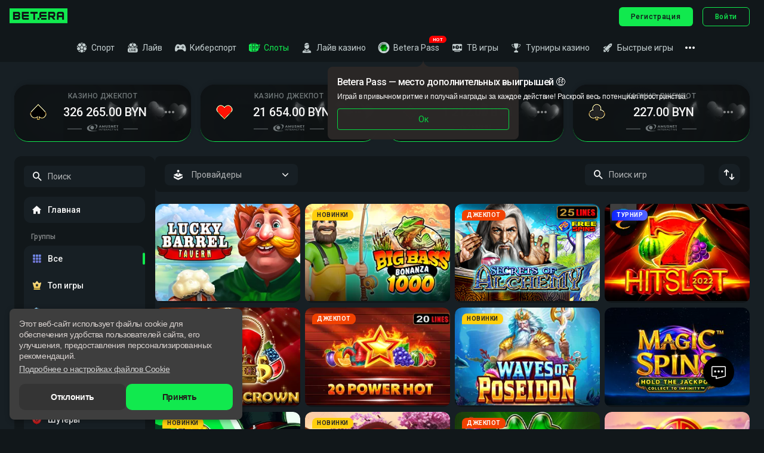

--- FILE ---
content_type: text/html
request_url: https://pm.by/ru/casino-lobby/All/All/
body_size: 27789
content:
<!DOCTYPE html>
<html lang="en">

<head>
    <!--StartHeadStandartCodes-->
    <meta http-equiv="Content-Type" content="text/html; charset=UTF-8">
    <meta name="resource-type" content="document">
    <meta name="googlebot" content="Global">
    <meta charset="utf-8">
    <meta name="viewport"
          content="width=device-width, initial-scale=1.0, maximum-scale=1.0,shrink-to-fit=no,user-scalable=0" />
    <meta http-equiv="X-UA-Compatible" content="IE=edge">
    <meta name="revisit-after" content="1 Days">
    <meta name="robots" content="index, follow">
    <meta http-equiv="X-UA-Compatible" content="IE=edge">
    <!--StartOGTags-->
    <meta property="og:type" content="Website">
    <meta property="og:title"
          content="Ставки на спорт в букмекерской конторе Betera в Беларуси">
    <meta property="og:description"
          content="Официальный сайт букмекерской конторы Betera в Беларуси. Делайте ставки на спорт онлайн на реальные деньги☝">
    <!--EndOGTags-->
    <!--StartTwitterTags-->
    <meta property="twitter:card" content="summarycode">
    <meta property="twitter:title"
          content="Ставки на спорт в букмекерской конторе Betera в Беларуси">
    <meta property="twitter:description"
          content="Официальный сайт букмекерской конторы Betera в Беларуси. Делайте ставки на спорт онлайн на реальные деньги☝">
    <!--EndTwitterTags-->
    <!--StartFavicon-->
    <link rel="mask-icon" href="img/logos/Favicon.png">
    <link rel="shortcut icon" href="img/logos/Favicon.png">
    <!--EndFavicon-->
    <!--start_payments_sprite-->
    <link type="text/css" rel="stylesheet" href="/css/payments_sprite.css?v=2784fafe2bd845be8219d441f34cd811">
    <!--end_payments_sprite-->
    <!--start_providers_sprite-->
    <link type="text/css" rel="stylesheet" href="/css/providers_sprite.css?v=c7f9fafd9cbe49f0a34baabda84a124e">
    <!--end_providers_sprite-->
    <script>document.write('<link type="text/css" rel="stylesheet" href="/css/variables.css?' + Math.floor(new Date().getTime()) + '">')</script>
    <!--StartRobotoFont-->
    <link rel="preconnect" href="https://fonts.gstatic.com">
    <link id="roboto-font"
          href="https://fonts.googleapis.com/css2?family=Roboto:ital,wght@0,100;0,300;0,400;0,500;0,700;0,900;1,100;1,300;1,400;1,500;1,700;1,900&display=swap"
          rel="stylesheet">
    <!--EndRobotoFont-->
    <!--EndHeadStandartCodes-->
    <!--StartGamificationHeadStandartCodes-->
    <script>
        (function (d, r, b, h, s) { h = d.getElementsByTagName('head')[0]; s = d.createElement('script'); s.onload = b; s.src = r; h.appendChild(s); })
        (document, 'https://libs.smartico.ai/smartico.js', function () {
            _smartico.init('8e34f40c-9731-4f21-b1e8-31836ab362f0-4', { brand_key: '26a806de' });
        });
    </script>
    <script>
        (function () {
            function smartico(e) {
                // Retrieve player data (if available)
                var userId = JSON.parse(localStorage.getItem('authorizationData') || '{}').id || null;

                switch (e.type) {
                    case 'login':
                        window._smartico_user_id = userId;
                        break;
                    case 'logout':
                        window._smartico_user_id = null;
                        break;
                    case 'pageOpen':
                        window._smartico_language = window.location.pathname.split('/')[1] || 'en';
                        break;
                    case 'enterWebsite':
                        window._smartico_language = window.location.pathname.split('/')[1] || 'en';
                        window._smartico_user_id = userId;
                        break;
                    case 'languageChange':
                        // Default to 'en' if language is not provided
                        const newLanguage = e.detail?.lang || window.location.pathname.split('/')[1] || 'en';
                        window._smartico_language = newLanguage;
                        break;
                }
            }
            // Register event listeners
            ['login', 'logout', 'pageOpen', 'enterWebsite', 'languageChange'].forEach(event => {
                document.addEventListener(event, smartico);
            });
        })();
    </script>

    <script>{ "gcm_sender_id": "103953800507" }</script>
    <script>
        importScripts('https://libs.smartico.ai/firebase-app.js');
        importScripts('https://libs.smartico.ai/firebase-messaging.js');
        importScripts('https://libs.smartico.ai/smartico-messaging-core-v2.js');
    </script>
    <script>
        importScripts('https://www.gstatic.com/firebasejs/6.3.4/firebase-app.js');
        importScripts('https://www.gstatic.com/firebasejs/6.3.4/firebase-messaging.js');
        importScripts('https://libs.smartico.ai/smartico-messaging-core.js');
    </script>
    <!--EndGamificationHeadStandartCodes-->
    <!--StartCRMHeadStandartCodes-->
    <!--EndCRMHeadStandartCodes-->
    <!--StartChatsHeadStandartCodes--><!--EndChatsHeadStandartCodes-->
    <!--StartAnalyticsHeadStandartCodes-->
    <!--EndAnalyticsHeadStandartCodes-->
    <!--StartRetailHeadStandartCodes-->
    <!--EndRetailHeadStandartCodes-->
    <!--StartHeadCustomCodes-->
  <style>
    iframe[src^="https://iframes.pm.by/"] {
      width: 1px;
      min-width: 100%;
      min-height: 100%;
      height: 100%;
    }

    iframe[src^="https://iframes.pm.by/"]:not(iframe[src^="https://iframes.pm.by//verification.html"]):not(iframe[src^="https://iframes.pm.by//personalData.html"]) {
      flex-grow: 1;
    }

    div:has(>iframe[src^="https://iframes.pm.by/login.html"]),
    div:has(>iframe[src^="https://iframes.pm.by/registration.html"]),
    div:has(>iframe[src^="https://iframes.pm.by/changePassword.html"]),
    div:has(>iframe[src^="https://iframes.pm.by/restorePassword.html"]) {
      height: auto;
    }

    iframe[src^="https://iframes.pm.by//registration.html"] {
      min-height: 442px !important;
    }
  </style>
  <style>
    @media screen and (min-width: 1024px) {
      #modal-root .tb--modal-lvl2 {
        flex-direction: column;
        justify-content: start;
        height: 100%;
      }

      #modal-root .tb--modal-lvl2::after,
      #modal-root .tb--modal-lvl2::before {
        content: "";
        flex: 100px 0 1;
      }
    }
  </style>
  <style>
    .tb--account-body .tb--modal-popup.tb--log_reg_form {
      width: 100%;
    }

    #modal-root .tb--account-body .tb--profile-body {
      width: 100%;
    }

    #modal-root .tb--account-body .tb--profile-body .tb--profile-right-cont+.tb--modal-popup {
      margin: 0 auto;
      border-radius: 12px;
    }

    @media (max-width: 1023.9px) {
      #modal-root .tb--account-body .tb--profile-body .tb--profile-right-cont+.tb--modal-popup {
        width: 100%;
      }
    }

    @media screen and (max-width: 400px) {
      #modal-root .tb--account-body .tb--profile-body .tb--profile-right-cont+.tb--modal-popup {
        width: 100%;
      }
    }

    @media screen and (min-width: 1024px) {
      .tb--account-body .tb--profile-body .tb--profile-right-cont {
        padding-right: 0;
        margin-right: 24px;
      }
    }

    @media screen and (min-width: 1024px) and (max-width: 1366px) {
      .tb--account-body .tb--profile-body .tb--profile-right-cont {
        min-width: 366px;
      }
    }

    @media screen and (min-width: 1024px) {
      .tb--account-body .tb--profile-body {
        margin: 0 auto;
      }

      .tb--modal-lvl3 {
        min-width: 560px;
      }
    }
  </style>
  <style>
    .tb--ducoments-content {
      background-color: inherit !important;
      padding: 0 !important;
    }

    .tb--ducoments-content .tb--modal-popup {
      width: 100%;
    }
  </style>
<style>
  :root {
    --plus-light-mode-icon: url("https://cdn.cvpm-digi.com/public/40fb8b840bcc48109b6e3ad790c5da81/icons/custompagesicons/plus_light_mode.png");
    --minus-light-mode-icon: url("https://cdn.cvpm-digi.com/public/40fb8b840bcc48109b6e3ad790c5da81/icons/custompagesicons/minus_light_mode.png");
    --minus-icon: url("https://cdn.cvpm-digi.com/public/40fb8b840bcc48109b6e3ad790c5da81/icons/custompagesicons/minus.png");
    --plus-icon: url("https://cdn.cvpm-digi.com/public/40fb8b840bcc48109b6e3ad790c5da81/icons/custompagesicons/plus.png");

    /* extra */
    --grafic-content-first: url("https://pm.by/img/editor/df79ad2a290f48e0aed686d543f3d759.png");
    --grafic-content-second: url("https://pm.by/img/editor/d21a9761501d4b9d819d4512d1ef1a9b.png");
  }

  :root,
  :root[data-theme="dark"] {
    /* background colors */
    --bg-main: #343434;
    --bg-secondary: #2B2827;
    --bg-light: #FFFFFF;
    --bg-content: #3E3E3E;
    --bg-list-cell: #343434;
    --bg-list-cell-toast: #221e1c;
    --bg-modal-view: #1A1A1ABF;
    --bg-custom-content: #1c1a19;
    --bg-promo: #171F24;
    --bg-promo-rgb: 23, 31, 36;
    --bg-custom-content-rgb: 28, 26, 25;

    /* control colors */
    --control-primary: #11e94e;
    --control-primary-hover: #07d742;
    --control-primary-disabled: #0d7a2c;
    --control-disabled: #393939;
    --control-tertiary: #2F2F2F;
    --control-switcher-active: #11e94e;
    --control-switcher-on-disabled: #0D7A2C;
    --control-secondary: #343434;
    --control-secondary-hover: #4B4B4B;
    --control-switcher-knob: #FFFFFF;
    --control-switcher-inactive: #413835;
    --control-switcher-of-disabled: #352F2C;

    /* text colors */
    --text-title: #FDFCFB;
    --text-regular: #EBE3E0;
    --text-subtitle: #DAD3D0;
    --text-body: #BCB5B1;
    --text-disabled: #6D615C;
    --text-always-white: #FFFFFF;
    --text-always-dark: #221E1C;
    --text-link: #11e94e;
    --text-link-light: #EBEBEB;
    --text-error: #FF5A50;
    --text-toast: #221E1C;

    /* icon colors */
    --icon-main: #DED2CC;
    --icon-hover: #E5E1E0;
    --icon-disabled: #DED2CC99;
    --icon-always-white: #FFFFFF;
    --icon-always-dark: #292321;
    --icon-tab-bar: #11e94e;
    --icon-toast: #292321;

    /* input colors */
    --input-outline: #717171;
    --input-focused: #7E7E7E;
    --input-disabled: #353535;
    --input-error: #FF5348;

    /* divider colors */
    --divider-main: #413C3B;

    /* status colors */
    --status-good: #11e94e;
    --status-good-light: #3CB07E;
    --status-process: #39ACFF;
    --status-info: #F98600;
    --status-info-light: #FF8F57;
    --status-bad: #FF5348;
    --status-bad-light: #FF5348;
    --status-promo: #8E1EFB;

    /* border radius */
    --border-radius-m: 10px;

    /* gradients */
    --banner-gradient: linear-gradient(180deg, rgba(var(--bg-promo-rgb), 0.00) 59%,
        rgba(var(--bg-promo-rgb), 0.80) 85%, var(--bg-promo) 100%);

    /* extra */
    --timer-color: #ff5a50;
  }

  .betera-banner {
    display: flex;
    justify-content: center;
    align-items: end;
    height: 500px;
    background: center no-repeat var(--grafic-content-first);
    background-size: 100%;
    position: relative;
  }

  .betera-banner-block {
    position: relative;
    z-index: 2;
  }

  .betera-wrapper {
    font-family: "Roboto", sans-serif;
    background-color: var(--bg-promo);
  }

  .betera-banner-block-title {
    color: var(--text-always-white);
  }

  .betera-mobile-steps {
    display: none;
  }

  .betera-faq_wrapper {
    font-family: "Roboto", sans-serif;
    background-color: var(--bg-custom-content);
    display: flex;
    justify-content: center;
    padding-top: 66px;
  }

  .betera-faq_wrapper nav {
    width: 320px;
  }

  .betera-faq_wrapper nav ul {
    list-style-type: none;
    margin: 0;
    padding: 0;
    font-weight: 700;
    font-size: 16px;
    line-height: 20px;
    color: var(--text-title);
    position: relative;
  }

  .betera-faq_wrapper nav ul li {
    display: flex;
    align-items: center;
    padding: 14px 0 14px 14px;
    border-bottom: 1px solid var(--divider-main);
    cursor: pointer;
    background: var(--bg-list-cell);
  }

  .betera-faq_wrapper nav ul li:first-child {
    border-top-right-radius: 4px;
    border-top-left-radius: 4px;
  }

  .betera-faq_wrapper nav ul li:last-child {
    border-bottom-left-radius: 4px;
    border-bottom-right-radius: 4px;
    border-bottom: none;
  }

  .betera-faq_wrapper nav ul li span {
    margin-left: 14px;
  }

  .betera-faq_wrapper nav ul li.active {
    background: var(--control-secondary-hover);
  }

  .betera-faq_wrapper nav ul li.active::after {
    content: var(--grafic-content-second);
    width: 24px;
    height: 24px;
    position: absolute;
    right: 5px;
  }

  .betera-faq_wrapper .betera-text-container {
    margin: 0 0 0 44px;
  }

  .betera-faq_wrapper .betera-text-container h1 {
    margin-top: 0;
  }

  .betera-faq_wrapper .betera-text-container img {
    height: 100%;
  }

  .betera-faq_wrapper .betera-text-container-block {
    display: none;
  }

  .betera-faq_wrapper .betera-text-container-block.active {
    display: block;
  }

  .betera-faq_wrapper .footer-nav {
    display: flex;
    flex-wrap: wrap;
    margin: 24px 0;
    gap: 12px;
  }

  .betera-faq_wrapper .footer-nav-block {
    cursor: pointer;
    display: flex;
    flex-direction: column;
    align-items: center;
    width: 141px;
    padding: 10px 12px;
    gap: 4px;
    border-radius: 8px;
    background: var(--control-secondary);
    color: var(--text-title)
  }

  .betera-faq_wrapper .footer-nav-block.active {
    display: none;
  }

  .betera-faq_wrapper .footer-nav-block span {
    text-align: center;
    font-size: 16px;
    font-weight: 700;
    line-height: 20px;
    letter-spacing: -0.5px;
  }

  .betera-faq_wrapper .select {
    display: none;
    flex-direction: column;
    position: absolute;
    width: 100%;
    max-width: 600px;
    height: auto;
    user-select: none;
    cursor: pointer;
    top: 12px;
  }

  .betera-faq_wrapper .select>label>svg {
    margin-right: 14px;
  }

  .betera-faq_wrapper svg path {
    fill: var(--icon-main);
  }

  .betera-faq_wrapper .option {
    padding: 12px;
    display: flex;
    align-items: center;
    background: var(--bg-list-cell);
    border-top: var(--divider-main);
    position: absolute;
    top: 0;
    width: 100%;
    pointer-events: none;
    order: 2;
    z-index: 1;
    transition: background 0.4s ease-in-out;
    box-sizing: border-box;
    overflow: hidden;
    white-space: nowrap;
    cursor: pointer;
    font-size: 16px;
    font-weight: 700;
    line-height: 20px;
    letter-spacing: -0.5px;
    color: var(--text-title);
  }

  .betera-faq_wrapper .select .option:nth-of-type(9) {
    border-bottom-left-radius: 4px;
    border-bottom-right-radius: 4px;
  }

  .betera-faq_wrapper .select:focus .option {
    position: relative;
    pointer-events: all;
  }

  .betera-faq_wrapper .select input {
    opacity: 0;
    position: absolute;
    left: -99999px;
  }

  .betera-faq_wrapper .select input:checked+label {
    order: 1;
    z-index: 2;
    background: var(--control-secondary-hover);
    border-top: none;
    position: relative;
    border-top-left-radius: 4px;
    border-top-right-radius: 4px;
  }

  .betera-faq_wrapper .select:not(:focus) label {
    border-radius: 4px;
  }

  .betera-faq_wrapper .select input:checked+label:after {
    background-image: var(--plus-light-mode-icon);
    background-size: contain;
    width: 24px;
    height: 24px;
    position: absolute;
    right: 10px;
    pointer-events: none;
    z-index: 3;
  }

  body.light-mode .betera-faq_wrapper .select input:checked+label:after {
    background-image: var(--plus-light-mode-icon);
  }

  .betera-faq_wrapper .select:focus input:checked+label:after {
    background-image: var(--minus-icon);
  }

  body.light-mode .betera-faq_wrapper .select:focus input:checked+label:after {
    background-image: var(--minus-light-mode-icon);
  }

  .tb--modal-header {
    background-color: var(--bg-main) !important;
  }

  .tb--modal-header:before {
    background-color: var(--divider-main) !important;
  }

  .tb--modal-header span.tb--modal-header-txt.tb--text_upercase {
    color: var(--text-title) !important;
  }

  #iframe-modal-close-btn .digi_icon-close,
  .tb--modal-header.tb--flex .tb--modal-close i.digi_icon-close {
    color: var(--icon-main) !important;
  }

  @media (max-width: 964px) {
    .betera-faq_wrapper {
      padding-top: 70px;
    }

    .betera-faq_wrapper nav {
      display: none;
    }

    .betera-faq_wrapper .select {
      display: flex;
    }

    .betera-faq_wrapper .betera-text-container {
      margin: 0;
    }
  }

  @media (max-width: 599px) {

    .betera-faq_wrapper .betera-text-container-block,
    .betera-faq_wrapper .footer-nav {
      padding: 0 8px;
    }

    .betera-faq_wrapper .footer-nav-block {
      width: calc(51% - 12px);
    }
  }

  @media screen and (max-width: 1920px) {
    .betera-banner {
      background-size: auto;
    }
  }

  @media screen and (max-width: 600px) {
    .betera-steps {
      display: none;
    }

    .betera-banner {
      justify-content: flex-start;
    }

    .betera-mobile-steps {
      display: block;
      margin-left: 8px;
    }
  }

  .betera-text-container {
    max-width: 600px;
    margin: 0 auto;
    color: var(--text-body);
    font-size: 14px;
    background-color: transparent;
  }

  .betera-wrapper .betera-text-container {
    padding-top: 20px;
  }

  @media screen and (max-width: 616px) {
    .betera-text-container {
      margin: 0 8px;
    }
  }

  .betera-text-container .center {
    display: flex;
    justify-content: center;
  }

  .betera-text-container h1 {
    font-weight: 700;
    font-size: 16px;
    line-height: 125%;
    letter-spacing: -0.5px;
    color: var(--text-title);
  }

  .betera-text-container h2 {
    font-weight: 700;
    font-size: 18px;
    line-height: 22px;
    letter-spacing: -0.5px;
    margin-bottom: 8px;
    color: var(--text-title);
  }

  .betera-text-container .navigation {
    margin: 32px 0;
  }

  .betera-text-container p {
    margin-bottom: 10px;
  }

  .betera-text-container a {
    color: var(--text-link);
    text-decoration: underline;
  }

  .betera-text-container a:has(button) {
    text-decoration: none;
  }

  .betera-text-container ul li a {
    font-weight: 700;
    font-size: 12px;
    text-decoration: none;
    line-height: 22px;
    letter-spacing: -0.5px;
  }

  .betera-text-container strong {
    font-style: normal;
    font-weight: bold;
    color: var(--text-subtitle);
  }

  .betera-text-container button {
    display: flex;
    width: 100%;
    min-height: 44px;
    align-items: center;
    justify-content: center;
    background: var(--control-primary);
    border-radius: var(--border-radius-m);
    padding: 8px 10px;
    margin: 8px 0 32px;
    font-weight: bold;
    cursor: pointer;
    color: var(--text-always-dark);
  }

  .betera-text-container button:hover {
    background: var(--control-primary-hover);
  }

  .betera-text-container ul {
    margin-bottom: 8px;
  }

  div:not(.tb--page-content)>.betera-text-container>ul.unordered-list {
    list-style-type: disc;
    padding-left: 15px;
  }

  div:not(.tb--page-content)>.betera-text-container>ol.ordered-list {
    list-style: decimal;
    padding-left: 15px;
  }

  div:not(.tb--page-content)>.tab-content>ul.unordered-list {
    list-style: disc;
    padding-inline-start: inherit;
  }

  div:not(.tb--page-content)>.tab-content>ol.ordered-list {
    list-style: decimal;
    padding-inline-start: inherit;
  }

  .betera-text-container .tab-input {
    position: absolute;
    opacity: 0;
    z-index: -1;
  }

  .betera-text-container .tabs {
    border-radius: var(--border-radius-m);
    overflow: hidden;
  }

  .betera-text-container .tabs .tab:not(:last-child) .tab-label {
    border-bottom: 1px solid var(--divider-main);
  }

  .betera-text-container .tab {
    position: relative;
    overflow: hidden;
  }

  .betera-text-container .tab-label {
    display: flex;
    align-items: center;
    padding: 14px 12px 14px 45px;
    background: var(--bg-list-cell);
    font-weight: bold;
    cursor: pointer;
    color: var(--text-title);
    font-size: 16px;
    letter-spacing: -0.5px;
  }

  .betera-text-container .tab-label:hover {
    background-color: var(--control-secondary-hover);
  }

  .betera-text-container .tab-label::before {
    position: absolute;
    content: '';
    background-image: var(--plus-icon);
    background-size: contain;
    width: 24px;
    height: 24px;
    text-align: center;
    transition: all 0.35s;
    left: 14px;
  }

  body.light-mode .betera-text-container .tab-label::before {
    background-image: var(--plus-light-mode-icon);
  }

  .betera-text-container .tab-content {
    max-height: 0;
    padding: 0 1em;
    background: var(--bg-secondary);
    transition: all 0.35s;
  }

  .betera-text-container .tab-input:checked+.tab-label::before {
    background-image: var(--minus-icon);
  }

  body.light-mode .betera-text-container .tab-input:checked+.tab-label::before {
    background-image: var(--minus-light-mode-icon);
  }

  .betera-text-container .tab-input:checked~.tab-content {
    max-height: initial;
    padding: 12px;
  }

  .betera-text-container .tab-input:not(:checked)~.tab-content * {
    padding: 0;
    margin: 0;
  }

  .betera-text-container img {
    width: 100%;
    border-radius: 8px;
  }

  .betera-text-container table {
    width: 100%;
    margin-bottom: 10px;
    border-radius: 8px;
    overflow: hidden;
  }

  .betera-text-container table p {
    margin-bottom: 0;
  }

  .betera-text-container table td {
    padding: 12px 0 12px 12px;
  }

  .betera-text-container table tr:nth-of-type(odd) {
    background-color: var(--bg-secondary);
  }

  .betera-text-container table tr:nth-of-type(1) {
    background-color: var(--bg-list-cell);
  }

  .betera-text-container table tr:nth-of-type(even) {
    background-color: var(--text-always-dark);
  }

  .betera-text-container .betera-notes .betera-note,
  .betera-text-container .betera-notes .betera-note-rules {
    background-color: var(--bg-list-cell);
  }

  .betera-text-container .betera-notes .betera-note .betera-note-title {
    color: var(--text-body);
  }

  .betera-text-container .betera-notes .betera-note .betera-note-text {
    color: var(--text-title);
  }

  .betera-text-container .betera-notes .betera-note-rules .betera-note-text-rules {
    color: var(--text-title);
  }

  .light-mode div#modal-root .tb--log_reg_form {
    background-color: var(--bg-main)
  }

  div#modal-root .modal-stories.tb--modal-lvl1 .tb--modal-lvl2 .tb--modal-lvl3 .tb--modal-popup {
    min-width: 100%;
  }

  #modal-root .tb--acount-body-personal_details .tb--profile-body .tb--modal-popup {
    overflow: visible;
  }
</style>
<script>(function(w,d,s,l,i){
        var isNativeApp = window.navigator.userAgent.includes("MobNative");
        if (isNativeApp) {
          return;
        } w[l]=w[l]||[];w[l].push({'gtm.start':
new Date().getTime(),event:'gtm.js'});var f=d.getElementsByTagName(s)[0],
j=d.createElement(s),dl=l!='dataLayer'?'&l='+l:'';j.async=true;j.src=
'https://www.googletagmanager.com/gtm.js?id='+i+dl;f.parentNode.insertBefore(j,f);
})(window,document,'script','dataLayer','GTM-TZBH3Q4');</script>

<meta name="google" content="notranslate">
<script>
window.YandexRotorSettings = { WaiterEnabled: true, IsLoaded: function() { return document.title.length > 0; } }
</script>
<style>
    .betera-banner-block {
      display: flex;
      width: 600px;
      padding: 0 8px;
      margin-bottom: 20px;
      flex-direction: column;
      align-items: self-start;
    }

    .betera-banner-block-title {
      font-size: 36px;
    }

    .betera-banner-block-tag {
      font-size: 14px;
      font-weight: 700;
      background: #0235f5;
      border-radius: 39px;
      color: #ffff;
      padding: 4px 8px;
      margin-bottom: 5px;
    }

    .betera-notes {
      display: flex;
      flex-wrap: wrap;
      border-radius: var(--border-radius-m);
      overflow: hidden;
      gap: 2px;
      margin-bottom: 20px;
    }

    .betera-note {
      display: flex;
      background-color: var(--control-secondary);
      padding: 12px;
      align-items: center;
      flex: 1 49%;
    }

    .betera-note-rules {
      display: flex;
      background-color: var(--control-secondary);
      padding: 12px;
      flex-direction: column;
      width: 100%;
    }

    .betera-note-info {
      margin-left: 15px;
      display: flex;
      flex-direction: column;
    }

    .betera-note-title {
      color: var(--text-body);
      font-weight: 400;
      font-size: 14px;
      margin-bottom: 5px;
    }

    .betera-note-text {
      color: var(--text-title);
      font-weight: 700;
      font-size: 24px;
    }

    .betera-note-text-rules {
      display: flex;
      flex-direction: column;
      color: var(--text-title);
      font-weight: 700;
      font-size: 14px;
    }

    .betera-timer-letters {
      font-size: 16px;
    }

    .betera-note img {
      width: auto;
    }

    .betera-games-box {
      background-color: var(--control-secondary);
      padding: 8px;
      border-radius: 8px;
    }

    .betera-games-scroll {
      overflow-x: scroll;
    }

    .betera-games-cards {
      display: flex;
      flex-wrap: wrap;
      gap: 10px;
      width: 584px;
    }

    .betera-games-header {
      display: flex;
      justify-content: space-between;
      align-items: center;
      margin-bottom: 8px;
    }

    .betera-games-header a {
      display: flex;
      color: var(--text-always-white);
      font-size: 14px;
      font-weight: 400;
      text-decoration: none;
    }

    .betera-games-title {
      color: var(--text-always-white);
      font-size: 18px;
      font-weight: 700;
    }

    .betera-game-card {
      display: flex;
      flex: 1 23%;
    }

    @media screen and (max-width: 599px) {
      .betera-notes {
        flex-direction: column;
      }
    }
  </style>
<style>
  .account-block_sub-menu_item:has(i.category_icon-cash_show) {
    border-radius: 8px;
    background-color: #5758ca;
    color: #ffffff;
    margin: 0 6px;
    padding: 0 6px;
  }

  .account-block_sub-menu_item .account-block_item-icon.category_icon-cash_show {
    color: #ffffff;
  }

  .account-block_sub-menu_item:has(i.category_icon-cash_show)::after {
    content: none;
  }

  .account-block_sub-menu_item:hover i.category_icon-cash_show {
    color: #ffffff;
    background: transparent;
    -webkit-text-fill-color: #ffffff;
    background: #ffffff;
    -webkit-background-clip: text;
    -moz-background-clip: text;
    background-clip: text;
    background-image: none;
  }

  .tb--mobile-menu .tb--menu-items {
    overflow: hidden;
  }

  .tb--mobile-menu .tb--menu-items .tb--menu-item {
    font-size: 16px;
  }

  .tb--mobile-menu .tb--menu-items .tb--menu-item:has(i.category_icon-cash_show) {
    border-radius: 8px;
    background-color: #5758ca;
    color: #ffffff;
    margin: 6px;
    padding: 12px 10px;
  }

  body.light-mode .tb--mobile-menu .tb--menu-items .tb--menu-item:has(i.category_icon-cash_show) {
    color: #ffffff;
  }

  .tb--mobile-menu .tb--menu-items .tb--menu-item:has(i.category_icon-cash_show)::after {
    bottom: -6px;
  }

  .tb--profile-body div:has(>iframe) {
    width: 100%;
  }

  .tb--acount-body-preferences div:has(>iframe) {
    flex: 1;
  }

  @media only screen and (min-width: 1360px) {
    body.light-mode .stories-wrapper .page_stories .slick-slider .slick-slide .page_stories_block .story-name {
      color: #ffffff;
      font-weight: 500;
    }
  }
</style>
  <style>
    img[alt^="dp:"] {
      cursor: pointer;
    }

    .header-mobile-menu .menu--block-item {
      cursor: pointer;
    }

    .more--menu-items .menu--block-item {
      cursor: pointer;
    }

    .menu--block-item,
    .menu-block-medium {
      cursor: pointer;
    }

    .menu-block-medium:hover {
      color: var(--text-color-4);
    }

    .mobile-nav_item {
      cursor: pointer;
    }
  </style>
  <style>
    .missions-tooltip-wrapper {
      position: absolute;
      top: 100%;
    }

    .missions-tooltip-wrapper_mobile-header {
      right: -3px;
    }

    .missions-tooltip-wrapper_header {
      right: -100%;
    }

    .missions-tooltip-wrapper.missions-tooltip-wrapper_profile-menu,
    .missions-tooltip-wrapper.missions-tooltip-wrapper_burger-menu {
      width: calc(100% - 32px);
      top: 90%;
    }

    .missions-tooltip-backdrop {
      position: fixed;
      top: 0;
      left: 0;
      width: 100vw;
      height: 100vh;
      z-index: 9998;
      cursor: not-allowed !important;
    }

    .missions-tooltip-wrapper_profile-menu .missions-tooltip-backdrop {
      display: none;
    }

    .missions-tooltip {
      position: relative;
      padding: 16px;
      border-radius: 8px;
      background: var(--bg-secondary);
      margin-top: 12px;
      min-width: 320px;
      z-index: 9999;
      opacity: 0;
      animation: fade-in 0.3s ease-in-out forwards;
    }

    @keyframes fade-in {
      to {
        opacity: 1;
      }
    }

    .missions-tooltip-wrapper_profile-menu .missions-tooltip,
    .missions-tooltip-wrapper_burger-menu .missions-tooltip {
      text-transform: none;
      min-width: 0;
      width: 100%;
    }

    .missions-tooltip-wrapper_header .missions-tooltip {
      max-width: 320px;
    }

    .missions-tooltip__title {
      margin-bottom: 6px;
      font-family: 'Roboto', sans-serif;
      font-size: 16px;
      line-height: 20px;
      letter-spacing: -0.6px;
      font-weight: 500;
      text-wrap: auto;
      color: var(--text-title);
    }

    .missions-tooltip__text {
      font-family: 'Roboto Condensed', sans-serif;
      color: var(--text-title);
      font-size: 12px;
      line-height: 16px;
      letter-spacing: -0.2px;
      margin-bottom: 12px;
      text-wrap: auto;
    }

    .missions-tooltip__button {
      display: flex;
      justify-content: center;
      align-items: center;
      width: 100%;
      height: 36px;
      line-height: 1;
      font-size: 14px;
      line-height: 16.4px;
      border: 1px solid var(--control-primary);
      color: var(--control-primary);
      border-radius: 4px;
      cursor: pointer;
    }

    .missions-tooltip__button {
      border-color: var(--control-primary-hover);
      color: var(--control-primary-hover);
    }

    .missions-tooltip__arrow {
      position: absolute;
      width: 24px;
      top: -12px;
    }

    .missions-tooltip-wrapper_mobile-header .missions-tooltip__arrow {
      left: 95%;
      transform: translateX(-50%);
    }

    .missions-tooltip-wrapper_header .missions-tooltip__arrow,
    .missions-tooltip-wrapper_profile-menu .missions-tooltip__arrow,
    .missions-tooltip-wrapper_burger-menu .missions-tooltip__arrow {
      left: 50%;
      transform: translateX(-50%);
    }
  </style>

<script>
    (function(h,o,t,j,a,r){
        h.hj=h.hj||function(){(h.hj.q=h.hj.q||[]).push(arguments)};
        h._hjSettings={hjid:6382048,hjsv:6};
        a=o.getElementsByTagName('head')[0];
        r=o.createElement('script');r.async=1;
        r.src=t+h._hjSettings.hjid+j+h._hjSettings.hjsv;
        a.appendChild(r);
    })(window,document,'https://static.hotjar.com/c/hotjar-','.js?sv=');
</script>
<style>
  .tb--ducoments-content div:has(>iframe) {
    height: 100%;
    display: flex;
    overflow: hidden;
  }

  @media screen and (max-width: 1023.9px) {

    body #modal-root .tb--ducoments-content,
    body #modal-root .tb--modal-popup,
    body #modal-root .tb--documents-content {
      height: 100%;
      margin: 0;
    }

    .tb--ducoments-content div:has(>iframe) {
      overflow: visible;
    }
  }

  @media screen and (max-width: 1023.9px) and (orientation: landscape) {

    body #modal-root .tb--ducoments-content,
    body #modal-root .tb--modal-popup,
    body #modal-root .tb--documents-content {
      overflow: visible;
      height: auto;
    }

  }  

  @media screen and (min-width: 1024px) {
    body #modal-root .tb--modal-account .tb--subhead+.tb--acount-body-documents {
      padding: 0;
    }

    body #modal-root .tb--acount-body-documents .tb--log_reg_form {
      overflow: visible;
      border-radius: 0;
    }
  }
</style>
<!--EndHeadCustomCodes-->
    <!--StartIconSet-->
    <style>
        @font-face {
            font-family: 'BuilderFont';
            font-weight: normal;
            font-style: normal;
            src: url('/build/fonts/siteIcons/filledIcons/siteIcons.eot');
            src: url('/build/fonts/siteIcons/filledIcons/siteIcons.eot?#iefix') format('embedded-opentype'), url('/build/fonts/siteIcons/filledIcons/siteIcons.woff') format('woff'), url('/build/fonts/siteIcons/filledIcons/siteIcons.woff2') format('woff2'), url('/build/fonts/siteIcons/filledIcons/siteIcons.ttf') format('truetype');
        }

        @font-face {
            font-family: 'PromotionsIcon';
            font-weight: normal;
            font-style: normal;
            src: url('/build/fonts/promotionsIcons/filledIcons/promotionsIcon.eot');
            src: url('/build/fonts/promotionsIcons/filledIcons/promotionsIcon.eot?#iefix') format('embedded-opentype'), url('/build/fonts/promotionsIcons/filledIcons/promotionsIcon.woff') format('woff'), url('/build/fonts/promotionsIcons/filledIcons/promotionsIcon.woff2') format('woff2'), url('/build/fonts/promotionsIcons/filledIcons/promotionsIcon.ttf') format('truetype');
        }
    </style>
    <!--EndIconSet-->
    <!--StartMaintenance-->
    <style>
        .tb--maintenance_page {
            background-image: url(/img/backgrounds/4.png);
            background-size: cover;
            background-repeat: no-repeat;
            background-position: center center;
        }
    </style>
    <!--EndMaintenance-->
    <!--StartStyles-->
    <!--EndStyles-->

    <script type="text/javascript">
        var template = 1;
    </script>
    <!--EndHeadCustomCodes-->
</head>

<body>
  <noscript>You need to enable JavaScript to run this app.</noscript>
  <div id="root"></div>
  <div id="modal-root"></div>
  <script type="text/javascript" src="/version/linuxLoader.js?v1"></script>
  <!--StartBodyStandartCodes-->
  <!--EndBodyStandartCodes-->
  <!--StartGamificationBodyStandartCodes-->

  <!--EndGamificationBodyStandartCodes-->
  <!--StartCRMBodyStandartCodes-->
  <!--EndCRMBodyStandartCodes-->
  <!--StartChatsBodyStandartCodes--><!--EndChatsBodyStandartCodes-->
  <!--StartAnalyticsBodyStandartCodes-->
  <!--EndAnalyticsBodyStandartCodes-->
  <!--StartRetailBodyStandartCodes-->
  <!--EndRetailBodyStandartCodes-->
  <!--StartBodyCustomCodes-->
  <script>
    /*! iFrame Resizer (iframeSizer.min.js ) - v4.3.2 - 2021-10-18
    *  Desc: Force cross domain iframes to size to content.
    *  Requires: iframeResizer.contentWindow.min.js to be loaded into the target frame.
    *  Copyright: (c) 2021 David J. Bradshaw - dave@bradshaw.net
    *  License: MIT
    */

    !function (u) { var f, l, a, x, M, I, k, r, m, F, i, g, z; function h() { return window.MutationObserver || window.WebKitMutationObserver || window.MozMutationObserver } function O(e, n, i) { e.addEventListener(n, i, !1) } function R(e, n, i) { e.removeEventListener(n, i, !1) } function o(e) { return M + "[" + (e = "Host page: " + (n = e), e = window.top !== window.self ? window.parentIFrame && window.parentIFrame.getId ? window.parentIFrame.getId() + ": " + n : "Nested host page: " + n : e) + "]"; var n } function t(e) { return F[e] ? F[e].log : l } function T(e, n) { s("log", e, n, t(e)) } function E(e, n) { s("info", e, n, t(e)) } function N(e, n) { s("warn", e, n, !0) } function s(e, n, i, t) { !0 === t && "object" == typeof window.console && console[e](o(n), i) } function e(n) { function i() { t("Height"), t("Width"), L(function () { A(y), H(v), l("onResized", y) }, y, "init") } function e() { var e = b.substr(I).split(":"), n = e[1] ? parseInt(e[1], 10) : 0, i = F[e[0]] && F[e[0]].iframe, t = getComputedStyle(i); return { iframe: i, id: e[0], height: n + function (e) { if ("border-box" !== e.boxSizing) return 0; var n = e.paddingTop ? parseInt(e.paddingTop, 10) : 0, e = e.paddingBottom ? parseInt(e.paddingBottom, 10) : 0; return n + e }(t) + function (e) { if ("border-box" !== e.boxSizing) return 0; var n = e.borderTopWidth ? parseInt(e.borderTopWidth, 10) : 0, e = e.borderBottomWidth ? parseInt(e.borderBottomWidth, 10) : 0; return n + e }(t), width: e[2], type: e[3] } } function t(e) { var n = Number(F[v]["max" + e]), i = Number(F[v]["min" + e]), t = e.toLowerCase(), e = Number(y[t]); T(v, "Checking " + t + " is in range " + i + "-" + n), e < i && (e = i, T(v, "Set " + t + " to min value")), n < e && (e = n, T(v, "Set " + t + " to max value")), y[t] = "" + e } function o() { function e() { return t.constructor === Array ? function () { var e = 0, n = !1; for (T(v, "Checking connection is from allowed list of origins: " + t); e < t.length; e++)if (t[e] === i) { n = !0; break } return n }() : (e = F[v] && F[v].remoteHost, T(v, "Checking connection is from: " + e), i === e); var e } var i = n.origin, t = F[v] && F[v].checkOrigin; if (t && "" + i != "null" && !e()) throw new Error("Unexpected message received from: " + i + " for " + y.iframe.id + ". Message was: " + n.data + ". This error can be disabled by setting the checkOrigin: false option or by providing of array of trusted domains."); return 1 } function a(e) { return b.substr(b.indexOf(":") + x + e) } function s(i, t) { var e, n, o; e = function () { var e, n; B("Send Page Info", "pageInfo:" + (e = document.body.getBoundingClientRect(), n = y.iframe.getBoundingClientRect(), JSON.stringify({ iframeHeight: n.height, iframeWidth: n.width, clientHeight: Math.max(document.documentElement.clientHeight, window.innerHeight || 0), clientWidth: Math.max(document.documentElement.clientWidth, window.innerWidth || 0), offsetTop: parseInt(n.top - e.top, 10), offsetLeft: parseInt(n.left - e.left, 10), scrollTop: window.pageYOffset, scrollLeft: window.pageXOffset, documentHeight: document.documentElement.clientHeight, documentWidth: document.documentElement.clientWidth, windowHeight: window.innerHeight, windowWidth: window.innerWidth })), i, t) }, n = 32, z[o = t] || (z[o] = setTimeout(function () { z[o] = null, e() }, n)) } function r(e) { e = e.getBoundingClientRect(); return S(v), { x: Math.floor(Number(e.left) + Number(k.x)), y: Math.floor(Number(e.top) + Number(k.y)) } } function d(e) { var n = e ? r(y.iframe) : { x: 0, y: 0 }, i = { x: Number(y.width) + n.x, y: Number(y.height) + n.y }; T(v, "Reposition requested from iFrame (offset x:" + n.x + " y:" + n.y + ")"), window.top !== window.self ? window.parentIFrame ? window.parentIFrame["scrollTo" + (e ? "Offset" : "")](i.x, i.y) : N(v, "Unable to scroll to requested position, window.parentIFrame not found") : (k = i, c(), T(v, "--")) } function c() { !1 !== l("onScroll", k) ? H(v) : j() } function u(e) { var n, i = e.split("#")[1] || "", e = decodeURIComponent(i), t = document.getElementById(e) || document.getElementsByName(e)[0]; t ? (n = r(t), T(v, "Moving to in page link (#" + i + ") at x: " + n.x + " y: " + n.y), k = { x: n.x, y: n.y }, c(), T(v, "--")) : window.top !== window.self ? window.parentIFrame ? window.parentIFrame.moveToAnchor(i) : T(v, "In page link #" + i + " not found and window.parentIFrame not found") : T(v, "In page link #" + i + " not found") } function f(e) { var n, i = {}; i = 0 === Number(y.width) && 0 === Number(y.height) ? { x: (n = a(9).split(":"))[1], y: n[0] } : { x: y.width, y: y.height }, l(e, { iframe: y.iframe, screenX: Number(i.x), screenY: Number(i.y), type: y.type }) } function l(e, n) { return W(v, e, n) } function m() { switch (F[v] && F[v].firstRun && F[v] && (F[v].firstRun = !1), y.type) { case "close": C(y.iframe); break; case "message": n = a(6), T(v, "onMessage passed: {iframe: " + y.iframe.id + ", message: " + n + "}"), l("onMessage", { iframe: y.iframe, message: JSON.parse(n) }), T(v, "--"); break; case "mouseenter": f("onMouseEnter"); break; case "mouseleave": f("onMouseLeave"); break; case "autoResize": F[v].autoResize = JSON.parse(a(9)); break; case "scrollTo": d(!1); break; case "scrollToOffset": d(!0); break; case "pageInfo": s(F[v] && F[v].iframe, v), r = v, e("Add ", O), F[r] && (F[r].stopPageInfo = o); break; case "pageInfoStop": F[v] && F[v].stopPageInfo && (F[v].stopPageInfo(), delete F[v].stopPageInfo); break; case "inPageLink": u(a(9)); break; case "reset": P(y); break; case "init": i(), l("onInit", y.iframe); break; default: 0 === Number(y.width) && 0 === Number(y.height) ? N("Unsupported message received (" + y.type + "), this is likely due to the iframe containing a later version of iframe-resizer than the parent page") : i() }function e(n, i) { function t() { F[r] ? s(F[r].iframe, r) : o() } ["scroll", "resize"].forEach(function (e) { T(r, n + e + " listener for sendPageInfo"), i(window, e, t) }) } function o() { e("Remove ", R) } var r, n } var g, h, p, w, b = n.data, y = {}, v = null; "[iFrameResizerChild]Ready" === b ? function () { for (var e in F) B("iFrame requested init", q(e), F[e].iframe, e) }() : M === ("" + b).substr(0, I) && b.substr(I).split(":")[0] in F ? (y = e(), v = y.id, F[v] && (F[v].loaded = !0), (w = y.type in { true: 1, false: 1, undefined: 1 }) && T(v, "Ignoring init message from meta parent page"), !w && (p = !0, F[h = v] || (p = !1, N(y.type + " No settings for " + h + ". Message was: " + b)), p) && (T(v, "Received: " + b), g = !0, null === y.iframe && (N(v, "IFrame (" + y.id + ") not found"), g = !1), g && o() && m())) : E(v, "Ignored: " + b) } function W(e, n, i) { var t = null, o = null; if (F[e]) { if ("function" != typeof (t = F[e][n])) throw new TypeError(n + " on iFrame[" + e + "] is not a function"); o = t(i) } return o } function p(e) { e = e.id; delete F[e] } function C(e) { var n = e.id; if (!1 !== W(n, "onClose", n)) { T(n, "Removing iFrame: " + n); try { e.parentNode && e.parentNode.removeChild(e) } catch (e) { N(e) } W(n, "onClosed", n), T(n, "--"), p(e) } else T(n, "Close iframe cancelled by onClose event") } function S(e) { null === k && T(e, "Get page position: " + (k = { x: window.pageXOffset !== u ? window.pageXOffset : document.documentElement.scrollLeft, y: window.pageYOffset !== u ? window.pageYOffset : document.documentElement.scrollTop }).x + "," + k.y) } function H(e) { null !== k && (window.scrollTo(k.x, k.y), T(e, "Set page position: " + k.x + "," + k.y), j()) } function j() { k = null } function P(e) { T(e.id, "Size reset requested by " + ("init" === e.type ? "host page" : "iFrame")), S(e.id), L(function () { A(e), B("reset", "reset", e.iframe, e.id) }, e, "reset") } function A(o) { function i(e) { function n() { Object.keys(F).forEach(function (e) { function n(e) { return "0px" === (F[i] && F[i].iframe.style[e]) } var i; F[i = e] && null !== F[i].iframe.offsetParent && (n("height") || n("width")) && B("Visibility change", "resize", F[i].iframe, i) }) } function i(e) { T("window", "Mutation observed: " + e[0].target + " " + e[0].type), c(n, 16) } var t; a || "0" !== o[e] || (a = !0, T(r, "Hidden iFrame detected, creating visibility listener"), (t = h()) && function () { var e = document.querySelector("body"); new t(i).observe(e, { attributes: !0, attributeOldValue: !1, characterData: !0, characterDataOldValue: !1, childList: !0, subtree: !0 }) }()) } function e(e) { var n; n = e, o.id ? (o.iframe.style[n] = o[n] + "px", T(o.id, "IFrame (" + r + ") " + n + " set to " + o[n] + "px")) : T("undefined", "messageData id not set"), i(e) } var r = o.iframe.id; F[r] && (F[r].sizeHeight && e("height"), F[r].sizeWidth && e("width")) } function L(e, n, i) { i !== n.type && r && !window.jasmine ? (T(n.id, "Requesting animation frame"), r(e)) : e() } function B(n, i, t, o, e) { function r() { var e; t && "contentWindow" in t && null !== t.contentWindow ? (e = F[o] && F[o].targetOrigin, T(o, "[" + n + "] Sending msg to iframe[" + o + "] (" + i + ") targetOrigin: " + e), t.contentWindow.postMessage(M + i, e)) : N(o, "[" + n + "] IFrame(" + o + ") not found") } function a() { e && F[o] && F[o].warningTimeout && (F[o].msgTimeout = setTimeout(function () { !F[o] || F[o].loaded || s || (s = !0, N(o, "IFrame has not responded within " + F[o].warningTimeout / 1e3 + " seconds. Check iFrameResizer.contentWindow.js has been loaded in iFrame. This message can be ignored if everything is working, or you can set the warningTimeout option to a higher value or zero to suppress this warning.")) }, F[o].warningTimeout)) } var s = !1; o = o || t.id, F[o] && (r(), a()) } function q(e) { return e + ":" + F[e].bodyMarginV1 + ":" + F[e].sizeWidth + ":" + F[e].log + ":" + F[e].interval + ":" + F[e].enablePublicMethods + ":" + F[e].autoResize + ":" + F[e].bodyMargin + ":" + F[e].heightCalculationMethod + ":" + F[e].bodyBackground + ":" + F[e].bodyPadding + ":" + F[e].tolerance + ":" + F[e].inPageLinks + ":" + F[e].resizeFrom + ":" + F[e].widthCalculationMethod + ":" + F[e].mouseEvents } function d(t, e) { function n(i) { var e, n = h(); n && (e = n, t.parentNode && new e(function (e) { e.forEach(function (e) { Array.prototype.slice.call(e.removedNodes).forEach(function (e) { e === t && C(t) }) }) }).observe(t.parentNode, { childList: !0 })), O(t, "load", function () { var e, n; B("iFrame.onload", i, t, u, !0), e = F[s] && F[s].firstRun, n = F[s] && F[s].heightCalculationMethod in m, !e && n && P({ iframe: t, height: 0, width: 0, type: "init" }) }), B("init", i, t, u, !0) } function i(e) { var n = e.split("Callback"); 2 === n.length && (this[n = "on" + n[0].charAt(0).toUpperCase() + n[0].slice(1)] = this[e], delete this[e], N(s, "Deprecated: '" + e + "' has been renamed '" + n + "'. The old method will be removed in the next major version.")) } function o(e) { e = e || {}, F[s] = { firstRun: !0, iframe: t, remoteHost: t.src && t.src.split("/").slice(0, 3).join("/") }, function (e) { if ("object" != typeof e) throw new TypeError("Options is not an object") }(e), Object.keys(e).forEach(i, e), function (e) { for (var n in g) Object.prototype.hasOwnProperty.call(g, n) && (F[s][n] = (Object.prototype.hasOwnProperty.call(e, n) ? e : g)[n]) }(e), F[s] && (F[s].targetOrigin = !0 === F[s].checkOrigin ? "" === (e = F[s].remoteHost) || null !== e.match(/^(about:blank|javascript:|file:\/\/)/) ? "*" : e : "*") } var r, a, s = ("" === (r = t.id) && (t.id = (a = e && e.id || g.id + f++, null !== document.getElementById(a) && (a += f++), r = a), l = (e || {}).log, T(r, "Added missing iframe ID: " + r + " (" + t.src + ")")), r); function d(e) { var n = F[s][e]; 1 / 0 !== n && 0 !== n && (t.style[e] = "number" == typeof n ? n + "px" : n, T(s, "Set " + e + " = " + t.style[e])) } function c(e) { if (F[s]["min" + e] > F[s]["max" + e]) throw new Error("Value for min" + e + " can not be greater than max" + e) } s in F && "iFrameResizer" in t ? N(s, "Ignored iFrame, already setup.") : (o(e), function () { switch (T(s, "IFrame scrolling " + (F[s] && F[s].scrolling ? "enabled" : "disabled") + " for " + s), t.style.overflow = !1 === (F[s] && F[s].scrolling) ? "hidden" : "auto", F[s] && F[s].scrolling) { case "omit": break; case !0: t.scrolling = "yes"; break; case !1: t.scrolling = "no"; break; default: t.scrolling = F[s] ? F[s].scrolling : "no" } }(), c("Height"), c("Width"), d("maxHeight"), d("minHeight"), d("maxWidth"), d("minWidth"), "number" != typeof (F[s] && F[s].bodyMargin) && "0" !== (F[s] && F[s].bodyMargin) || (F[s].bodyMarginV1 = F[s].bodyMargin, F[s].bodyMargin = F[s].bodyMargin + "px"), n(q(s)), F[s] && (F[s].iframe.iFrameResizer = { close: C.bind(null, F[s].iframe), removeListeners: p.bind(null, F[s].iframe), resize: B.bind(null, "Window resize", "resize", F[s].iframe), moveToAnchor: function (e) { B("Move to anchor", "moveToAnchor:" + e, F[s].iframe, s) }, sendMessage: function (e) { B("Send Message", "message:" + (e = JSON.stringify(e)), F[s].iframe, s) } })) } function c(e, n) { null === i && (i = setTimeout(function () { i = null, e() }, n)) } function n() { "hidden" !== document.visibilityState && (T("document", "Trigger event: Visibility change"), c(function () { w("Tab Visible", "resize") }, 16)) } function w(i, t) { Object.keys(F).forEach(function (e) { var n; F[n = e] && "parent" === F[n].resizeFrom && F[n].autoResize && !F[n].firstRun && B(i, t, F[e].iframe, e) }) } function b() { O(window, "message", e), O(window, "resize", function () { var e; T("window", "Trigger event: " + (e = "resize")), c(function () { w("Window " + e, "resize") }, 16) }), O(document, "visibilitychange", n), O(document, "-webkit-visibilitychange", n) } function y() { function t(e, n) { n && (function () { if (!n.tagName) throw new TypeError("Object is not a valid DOM element"); if ("IFRAME" !== n.tagName.toUpperCase()) throw new TypeError("Expected <IFRAME> tag, found <" + n.tagName + ">") }(), d(n, e), o.push(n)) } var o; return function () { for (var e = ["moz", "webkit", "o", "ms"], n = 0; n < e.length && !r; n += 1)r = window[e[n] + "RequestAnimationFrame"]; r ? r = r.bind(window) : T("setup", "RequestAnimationFrame not supported") }(), b(), function (e, n) { var i; switch (o = [], (i = e) && i.enablePublicMethods && N("enablePublicMethods option has been removed, public methods are now always available in the iFrame"), typeof n) { case "undefined": case "string": Array.prototype.forEach.call(document.querySelectorAll(n || "iframe"), t.bind(u, e)); break; case "object": t(e, n); break; default: throw new TypeError("Unexpected data type (" + typeof n + ")") }return o } } function v(e) { e.fn ? e.fn.iFrameResize || (e.fn.iFrameResize = function (i) { return this.filter("iframe").each(function (e, n) { d(n, i) }).end() }) : E("", "Unable to bind to jQuery, it is not fully loaded.") } "undefined" != typeof window && (x = "message".length, I = (M = "[iFrameSizer]").length, r = window.requestAnimationFrame, g = { autoResize: !(i = k = null), bodyBackground: null, bodyMargin: null, bodyMarginV1: 8, bodyPadding: null, checkOrigin: !(a = l = !1), inPageLinks: !(F = {}), enablePublicMethods: !(f = 0), heightCalculationMethod: "bodyOffset", id: "iFrameResizer", interval: 32, log: !(m = { max: 1, scroll: 1, bodyScroll: 1, documentElementScroll: 1 }), maxHeight: 1 / 0, maxWidth: 1 / 0, minHeight: 0, minWidth: 0, mouseEvents: !0, resizeFrom: "parent", scrolling: !1, sizeHeight: !0, sizeWidth: !1, warningTimeout: 5e3, tolerance: 0, widthCalculationMethod: "scroll", onClose: function () { return !0 }, onClosed: function () { }, onInit: function () { }, onMessage: function () { N("onMessage function not defined") }, onMouseEnter: function () { }, onMouseLeave: function () { }, onResized: function () { }, onScroll: function () { return !0 } }, z = {}, window.jQuery && v(window.jQuery), "function" == typeof define && define.amd ? define([], y) : "object" == typeof module && "object" == typeof module.exports && (module.exports = y()), window.iFrameResize = window.iFrameResize || y()) }();
    //# sourceMappingURL=iframeResizer.map
  </script>  
<script>
    // Callback function to execute when mutations are observed
    const observerCallback = (mutationsList, observer) => {
      for (let mutation of mutationsList) {
        if (mutation.type === 'childList' && mutation.addedNodes.length > 0) {
          mutation.addedNodes.forEach(node => {
            if (node.querySelector) {
              const iframe = node.querySelector('iframe[src^="https://iframes.pm.by"]');
              if (iframe) {
                const wWidth = window.innerWidth;
                if (
                  iframe.src.includes("/personalData.html") ||
                  iframe.src.includes("/verification.html") ||
                  wWidth >= 1024
                ) {
                  iFrameResize({ scrolling: true }, iframe);
                } else {
                  iframe.scrolling = "yes";
                }
              }
            }
          });
        }
      }
    };

    // Create an observer instance linked to the callback function
    const observer = new MutationObserver(observerCallback);

    // Configuration of the observer: observe child additions to the entire document
    const config = { childList: true, subtree: true };

    // Start observing the document for configured mutations
    observer.observe(document.documentElement, config);
  </script>
<noscript><iframe src="https://www.googletagmanager.com/ns.html?id=GTM-TZBH3Q4"
height="0" width="0" style="display:none;visibility:hidden"></iframe></noscript>

<script>
  window.addEventListener('message', (event) => {
    if (event.data && event.data.type === 'requestAuthorizationData') {
      const authorizationDataStr = localStorage.getItem('authorizationData');
      let authorizationData;
      try {
        authorizationData =
          authorizationDataStr && JSON.parse(authorizationDataStr);
      } catch (e) {
        console.log(e);
      }
      event.source.postMessage(
        { type: 'responseAuthorizationData', data: authorizationData },
        '*'
      );
    }
  });
</script>
<script>
      const handleMessage = (event) => {
        if (event.data.type === 'ga_data') {
          try {
            window.dataLayer.push(event.data.ga_event);
          } catch (err) {
            console.error('platform ga_event push error:', err.message);
          }
        }
      };
      window.addEventListener('message', handleMessage, false);
</script>
<script>
  window.addEventListener("message", (event) => {
    if (event.data && event.data.type === "requestAutoLogin") {
      const autologin = new URLSearchParams(document.location.search).get(
        "autologin"
      );
        event.source.postMessage(
          { type: "responseAutoLogin", autologin },
          event.origin
        );
    }
  });
</script>
<script>
window.addEventListener('message', (event) => {
  if (event.data && event.data.type === 'requestCheckEmail') {
    const sid = new URLSearchParams(document.location.search).get('sid');
    const code = new URLSearchParams(document.location.search).get('code');
    const ot = new URLSearchParams(document.location.search).get('ot');
    event.source.postMessage(
      { type: 'responseCheckEmail', sid, code, ot },
      event.origin
    );
  }
});
</script>
<script>
window.addEventListener('message', (event) => {
  if (event.data && event.data.type === 'requestGetReferrer') {
    
    const { referrer } = document

    event.source.postMessage(
      { type: 'responseGetReferrer', data: referrer },
      '*'
    );
  }
});
</script>
<script id="dgb-event">
  document.addEventListener('dgb-event', (event) => {
    var category = event.detail.category
    var name_event = event.detail.name
    var target = event.detail.target
    var rootTarget = event.detail.rootTarget
    var message_th = event.detail?.data?.message_theme
    var message_i = event.detail?.data?.message_id
    var bannersection = event.detail?.data?.bannerSection
    var page_url = event.detail?.data?.page
    var lobby = event.detail?.data?.lobby
    var description = event.detail?.data?.description
    var uniqueurlname = event.detail?.data?.uniqueUrlName
    var bonusid = event.detail?.data?.bonusId
    var blockName = event.detail?.data?.blockName
    var block = event.detail?.data?.block
    var bonustitle = event.detail?.data?.bonusTitle
    var themes = event.detail?.data?.selectedThemes
    var themesid = event.detail?.data?.themeIds?.[0]
    var name = event.detail?.data?.name
    var provider_url = event.detail?.data?.image
    var data = event.detail?.data
    var lobby_url = event.currentTarget?.URL.split('/').slice(-6)[0]
    var lobby_url_top_winners = (event.currentTarget?.URL || event.target?.URL)?.split('/').find(segmentUrl => ['casino-lobby', 'livecasino', 'tvgames-lobby', 'fastgames-lobby', 'virtualsport-lobby'].includes(segmentUrl))
    var category_url = event.srcElement?.URL.split('/').slice(-2)[0]
    var game_url_desktop_web = event.currentTarget?.URL.split('/').slice(-4)[0]
    var game_url_rplc_desktop_web = game_url_desktop_web.replaceAll("%20", ' ').replaceAll("%E2%80%99s", '')
    var provider_url_desktop_web = event.currentTarget?.URL.split('/').slice(-5)[0]
    var widget = event.detail?.data?.widget
    var widget_casino = event.detail?.data?.casino_widget
    var action = event.detail.action
    var error_message = event.detail?.data?.error_message
    var detail_type = event.detail.type
    var game_top_winners = event.detail?.data?.gameUrl
    var provider_top_winners = event.detail?.data?.gameProviderId
    var provider_name = event.detail?.data?.gameProviderName
    var game_bonus = event.detail?.data?.gameTitle
    var bonusactive = event.detail?.data?.isBonusActive
    var input_text = event.detail?.data?.inputText
    var selected_group = event.detail?.data?.selectedGroup
    var IsFirst = event.detail?.data?.IsFirst
    var event = ''
    var event_category = ''
    var banner_name = ''
    var message_theme = ''
    var message_id = ''
    var page = ''
    var game_name = ''
    var casino_category = ''
    var bonus_id = ''
    var bonus_name = ''
    var casino_theme = ''
    var casino_lobby = ''
    var provider = ''
    var error = ''
    var casino_widget = ''
    var bonus_active = ''
    var stories_block_name = ''
    var stories_name = ''
    var button_name = ''
    var text = ''
    var first_dep = ''
    if (provider_url == undefined) { provider_url = '' } else {
      provider_url = provider_url.slice(-2) === '/' ? provider_url.slice(0, -2) : provider_url
      provider_url = provider_url.split('/').slice(-2)[0]
    }
    if (category == 'nav' && (rootTarget == 'mainMenu' || rootTarget == 'header')) {
      event = category + '_' + "header" + "_" + target
      event_category = category + "_" + "header"
    } else if (category == 'nav' && (rootTarget == 'MenuContent' || rootTarget == 'secondaryMenu') && target != 'Tournaments_mob') {
      event = category + '_' + "header_menu" + "_" + target
      event_category = category + "_" + "header"
    } else if (category == 'nav' && (rootTarget == 'secondary-menu') && target != 'Tournaments_mob') {
      event = category + '_' + "header_scnd" + "_" + target
      event_category = category + "_" + "header"
    } else if (category == 'nav' && (rootTarget == 'MenuContent' || rootTarget == 'secondaryMenu') && target == 'Tournaments_mob') {
      event = category + '_' + "header_menu" + "_" + "tournaments"
      event_category = category + "_" + "header"
    } else if (category == 'nav' && (rootTarget == 'secondary-menu') && target == 'Tournaments_mob') {
      event = category + '_' + "header_scnd" + "_" + "tournaments"
      event_category = category + "_" + "header"
    } else if (category == 'nav' && rootTarget == 'Footer') {
      event = target + '_' + rootTarget
      event_category = target
    } else if (category == 'deposit' || category == 'withdrawal') {
      event = category + '_' + action
      event_category = category
      error = error_message
    } else if (category == 'deposit' && type == 'success') {
      event = category + '_' + type + '_new'
      event_category = category
      error = error_message
      first_dep = IsFirst
    } else if (category == 'notification') {
      event = "promocodes" + '_' + detail_type
      event_category = "promocodes"
      error = error_message
    } else if (rootTarget == 'header' || rootTarget == 'framePopup') {
      event = target + '_' + rootTarget
      event_category = target
    } else if (category == 'nav' && rootTarget == 'social') {
      event = rootTarget + '_' + target
      event_category = rootTarget
    } else if (category == 'nav' && rootTarget == 'FeaturedProducts') {
      event = "game_button" + '_' + target
      event_category = "game_button"
    } else if (category == 'nav' && rootTarget == 'FeaturedMenu') {
      event = rootTarget + '_' + target
      event_category = rootTarget
    } else if (rootTarget == 'lobbyMenuGroups') {
      event = lobby + '_' + target
      event_category = lobby
      casino_category = uniqueurlname
      if (isNaN(themesid)) { casino_theme = themes } else { casino_theme = themesid }
    } else if (name_event.match(/search-input/) && (target.match(/ame-search-inpu/))) {
      event = rootTarget + '_' + target
      event_category = rootTarget
      text = input_text
      casino_category = selected_group
    } else if ((target === 'button_show_all') && name_event.match(/lobby-games-button-_show-_all/)) {
      event = category + '_' + target
      event_category = category
      casino_category = category
      casino_widget = widget_casino
    } else if (typeof rootTarget === 'string' && (rootTarget.match(/^Lobby.*$/) || rootTarget.match(/^lobby.*$/))) {
      event = lobby + '_' + target
      event_category = lobby
      game_name = description
      provider = provider_url
      casino_category = category_url
      casino_widget = widget
      if (isNaN(themesid)) { casino_theme = themes } else { casino_theme = themesid }
    } else if ((target === 'play-btn') && name_event.match(/casino-play-bt/)) {
      event = lobby + '_' + target
      event_category = lobby
      game_name = description
      provider = provider_url
      casino_category = category_url
      casino_widget = widget
      if (isNaN(themesid)) { casino_theme = themes } else { casino_theme = themesid }
    } else if ((target === 'play-btn') && name_event.match(/-play-bt/)) {
      event = lobby + '_' + target
      event_category = lobby
      game_name = description
      provider = provider_name
      casino_category = rootTarget
      casino_widget = widget
      if (isNaN(themesid)) { casino_theme = themes } else { casino_theme = themesid }
    } else if (rootTarget === 'system-group-widget') {
      event = category + '_' + target
      event_category = category + '_' + target
      casino_category = category
      casino_theme = uniqueurlname
    } else if ((target === 'favorite-btn') && name_event.match(/casino-favorite/)) {
      event = lobby + '_' + target
      event_category = lobby
      casino_category = category
      casino_theme = uniqueurlname
      game_name = name
      casino_widget = widget
      provider = provider_name
    } else if ((target === 'game-info') && name_event.match(/game-inf/)) {
      event = lobby + '_' + target
      event_category = lobby
      casino_category = category
      casino_theme = uniqueurlname
      game_name = name
      casino_widget = widget
      provider = provider_name
    } else if ((target === 'like-btn') && name_event.match(/casino-like-bt/)) {
      event = lobby + '_' + target
      event_category = lobby
      casino_category = category
      casino_theme = uniqueurlname
      game_name = name
      casino_widget = widget
      provider = provider_name
    } else if ((target === 'provider-selection') && name_event.match(/provider-detailed-widget-provider-selectio/)) {
      event = category + '_' + target
      event_category = category
      provider = uniqueurlname
    } else if ((target === 'all-games-btn') && name_event.match(/provider-detailed-widget-all-games-bt/)) {
      event = category + '_provider_' + target
      event_category = category
      provider = uniqueurlname
    } else if ((rootTarget === 'random-game-widget') && name_event.match(/-random-game-widget/)) {
      event = category + '_' + target
      event_category = category + '_' + rootTarget
      casino_category = lobby
      game_name = name
      provider = provider_name
    } else if (category == 'banner' && bannersection.match(/^home_page_top_live_casino.*$/)) {
      event = "top_widget" + '_' + "live_casino"
      event_category = "top_widget"
      banner_name = target
      page = page_url
    } else if (category == 'banner' && bannersection.match(/^home_page_top_casino.*$/)) {
      event = "top_widget" + '_' + "slots"
      event_category = "top_widget"
      banner_name = target
      page = page_url
    } else if (category == 'banner' && bannersection.match(/^home_page_top_virtual_sport.*$/)) {
      event = "top_widget" + '_' + "virtual_sport"
      event_category = "top_widget"
      banner_name = target
      page = page_url
    } else if (category == 'banner' && bannersection.match(/^home_page_top_tv_games.*$/)) {
      event = "top_widget" + '_' + "tv_games"
      event_category = "top_widget"
      banner_name = target
      page = page_url
    } else if (category == 'banner' && bannersection.match(/^home_page_secondary_section.*$/)) {
      event = "slider_secondary_click"
      event_category = "slider"
      banner_name = target
    } else if (category == 'banner') {
      event = "slider" + '_' + page_url + '_' + "click"
      event_category = "slider"
      banner_name = target
    } else if (typeof rootTarget === 'string' && (category == 'nav' && rootTarget.match(/^account.*$/))) {
      event = rootTarget + '_' + target
      event_category = "my_account"
    } else if (rootTarget == 'offered-games-section') {
      event = rootTarget + '_' + target
      event_category = "my_bonus"
      bonus_id = bonusid
      bonus_name = bonustitle
      game_name = game_bonus
      provider = game_url_desktop_web
      bonus_active = bonusactive
    } else if (typeof rootTarget === 'string' && (rootTarget.match(/^offers.*$/) || rootTarget.match(/^bonus.*$/) || rootTarget.match(/^cancel.*$/) || rootTarget.match(/^activation.*$/) || rootTarget.match(/section$/))) {
      event = rootTarget + '_' + target
      event_category = "my_bonus"
      bonus_id = bonusid
      bonus_name = bonustitle
    } else if (typeof rootTarget === 'string' && (rootTarget.match(/^cashier.*$/))) {
      event = rootTarget + '_' + target
      event_category = "cashier"
    } else if (typeof rootTarget === 'string' && (rootTarget.match(/^deposit.*$/) || rootTarget.match(/^Deposit.*$/))) {
      event = rootTarget + '_' + target
      event_category = "deposit"
    } else if (typeof rootTarget === 'string' && (rootTarget.match(/^withdrawal.*$/) || rootTarget.match(/^Withdrawal.*$/))) {
      event = rootTarget + '_' + target
      event_category = "withdrawal"
    } else if (typeof rootTarget === 'string' && (rootTarget.match(/^transaction.*$/))) {
      event = rootTarget + '_' + target
      event_category = "transaction_history"
    } else if (rootTarget == 'messages') {
      event = rootTarget + '_' + target
      event_category = "messages"
      message_theme = message_th
      message_id = message_i
    } else if (name_event == 'dgb-account-popup-changepasswordform-click') {
      event = "my_account_to_restore_password"
      event_category = "my_account"
    } else if (typeof rootTarget === 'string' && (rootTarget.match(/^multiview.*$/))) {
      event = lobby_url + '_' + target
      event_category = lobby_url
      game_name = game_url_rplc_desktop_web
      provider = provider_url_desktop_web
    } else if (rootTarget == 'historyPopup') {
      event = "casino" + '_' + target
      event_category = "casino_history"
      game_name = name
      provider = provider_url
    } else if (rootTarget == 'promotionsSection') {
      event = rootTarget + '_' + target
      event_category = "promo"
    } else if (rootTarget == 'topWinnersWidget' && name_event == 'dgb-nav-top-winners-widget-game-click') {
      event = lobby_url_top_winners + '_' + "gamestopwinners"
      event_category = lobby_url_top_winners
      game_name = game_top_winners
      provider = provider_top_winners
    } else if (rootTarget == 'topWinnersWidget' && name_event != 'dgb-nav-top-winners-widget-game-click') {
      event = lobby_url_top_winners + '_' + target
      event_category = lobby_url_top_winners
    } else if (rootTarget === undefined && name_event.match(/.*\-block.*$/)) {
      event = "stories_block_click"
      event_category = "stories"
      stories_block_name = target
    } else if (name_event.match(/.*\-story.*$/) && name_event.match(/.*\-block.*$/)) {
      if (name_event.match(/.*\-click.*$/)) {
        event = "stories_click"
        event_category = "stories"
        stories_block_name = rootTarget
        stories_name = target
      } else if (!name_event.match(/.*\-click.*$/)) {
        event = "stories_start_play"
        event_category = "stories"
        stories_block_name = rootTarget
        stories_name = target
      }
    } else if (name_event.match(/.*\-story.*$/) && name_event.match(/.*\-button.*$/)) {
      if (target.match(/.*\lose-butto.*$/)) {
        event = "stories_close"
        event_category = "stories"
        stories_block_name = block
        stories_name = rootTarget
        button_name = target
      } else if (!name_event.match(/.*\-close.*$/) && name_event.match(/.*\-clic.*$/) && target.match(/.*\utton-.*$/)) {
        event = "stories_button_click"
        event_category = "stories"
        stories_block_name = blockName
        stories_name = rootTarget
        button_name = target
      }
    } else {
      event = category + '_' + rootTarget + '_' + target
      event_category = category + '_' + rootTarget
    }
    dataLayer.push({ 'event': event.toLowerCase(), 'event_category': event_category.toLowerCase(), 'banner_name': banner_name.toLowerCase(), 'message_theme': message_theme, 'message_id': message_id, 'page': page_url, 'game_name': game_name, 'casino_category': casino_category, 'bonus_id': bonus_id, 'bonus_name': bonus_name, 'casino_theme': casino_theme, 'provider': provider, 'error': error, 'casino_widget': casino_widget, 'bonus_active': bonus_active, 'stories_block_name': stories_block_name, 'stories_name': stories_name, 'button_name': button_name, 'text': text, 'first_dep': first_dep });
  })
</script>
  <script type="text/javascript" id="UR_initiator">

    class UseresponseChat {
      constructor(iid, chatID) {
        this.iid = iid;
        this.chatID = chatID;
        this.script = document.createElement("script");
        this.email = null;
        this.phoneNumber = null;
        this.authData = null;
      }

      useResponseChat = () => {
        if (!document._fpu_)
          document
            .getElementById("UR_initiator")
            .setAttribute("id", this.iid);

        this.script.type = "text/javascript";
        this.script.async = true;
        this.script.src = `//useresponse.chezaja.by/public/sdk/chat-${this.iid}-${this.chatID}.js`;
        (
          document.getElementsByTagName("head")[0] ||
          document.getElementsByTagName("body")[0]
        ).appendChild(this.script);
        console.log(`useresponse: application extracted.`);
        setTimeout(this.getClientData, 1000);
      };

      getClientData = () => {
        this.authData = localStorage.getItem("authorizationData");
        if (this.authData) {
          console.log(`useresponse: getting client data from server.`);
          const access_token = JSON.parse(this.authData).access_token;
          fetch("https://iframes.pm.by/player-api/api/users", {
            method: "GET",
            headers: new Headers({
              Authorization: `Bearer ${access_token}`,
              "Content-Type": "application/json",
            }),
          })
            .then((response) => response.json())
            .then((result) => {

              this.email = result.email;
              this.phoneNumber = result.phone;
              this.useResponseAuth();
            });
        } else {
          console.log(`useresponse: no client data to get from server.`);
        }
      };

      useResponseAuth = () => {
        if (this.authData) {
          console.log(`useresponse: authentication started.`);
          const userID = JSON.parse(this.authData).id;
          UR.userConfig({
            token:
              "ee0c4112ca9596c6d7809bd071fd4b4726bad715e100820e4d04029ccbf4d5cc",
            userEmail: `${userID}@betera.local`,
            properties: {
              property_170: "https://useresponse.chezaja.by",
              property_172: "188",
            },
          });
        }
      };
    }

    const isNativeApp = window.navigator.userAgent.includes("MobNative");
    if (!isNativeApp) {
      console.log(`useresponse: application started.`);
      const useresponseChat = new UseresponseChat(
        "uriid_da39a3ee5e6b4b0d3255bfef95601890afd80709",
        15
      );
      setTimeout(useresponseChat.useResponseChat, 1500);

      window.addEventListener("message", (event) => {
        if (event.data && event.data.type === "clientAuthorized") {
          setTimeout(useresponseChat.getClientData, 1500);
        }
      });
    }

  </script>
<script>
function getCookie(name) {
  const value = `; ${document.cookie}`;
  const parts = value.split(`; ${name}=`);
  if (parts.length === 2) return parts.pop().split(";").shift();
}

window.addEventListener("message", function (event) {
  let cookieScriptConsent = JSON.parse(
    getCookie("CookieScriptConsent") || "null"
  );

  if (
    cookieScriptConsent &&
    cookieScriptConsent.action === "accept" &&
    (event.data.type === "clientAuthorized" ||
      event.data.type === "clientRegistered")
  ) {
    const d = new Date();
    d.setTime(d.getTime() + 24 * 60 * 60 * 1000 * 90);
    const expires = "expires=" + d.toUTCString() + ";";

    document.cookie = `isAccountExists=1; path=/; domain=pm.by; ${expires}`;
  }
});

</script>
<script>
  window.addEventListener("message", (event) => {
    if (event.data && event.data.type === "requestAllowNotificationFlow") {
      const allowNotificationFlow = new URLSearchParams(document.location.search).get(
        "allowNotificationFlow"
      );
      event.source.postMessage(
        { type: "responseAllowNotificationFlow", data: allowNotificationFlow},
        event.origin
      );
    }
  });
</script>
<style>
.tb--promo-tool-page{
background-attachment: fixed;
}
</style>
<script>
  (() => {
    let isPending = false;

    function getAuthorizationData() {
      let authData;
      try {
        authData = JSON.parse(localStorage.getItem('authorizationData'));
      } catch {
        console.error('Wrong authorizationData');
      }
      return authData;
    }

    function handlerRouteChange(event) {
      if (event?.detail?.type === 'route-change') {
        const authData = getAuthorizationData();

        if (
          !isPending &&
          authData?.access_token &&
          event?.detail?.data?.currentLocation?.pathname &&
          !event?.detail?.data?.currentLocation?.pathname.includes('/popup/')
        ) {
          isPending = true;
          fetch(
            'https://iframes.pm.by/player-api/api/users/agreement/showPopup',
            {
              headers: { Authorization: `Bearer ${authData.access_token}` },
            }
          )
            .then((response) => {
              isPending = false;
              if (response.status === 200) {
                response.json().then((data) => {
                  console.log(
                    'dgb-event removeEventListener for notification popup'
                  );
                  document.removeEventListener('dgb-event', handlerRouteChange);
                  if (data.showAgreementPopup) {
                    window.parent.postMessage(
                      {
                        type: 'dgb-route-change',
                        message: {
                          url:
                            window.location.pathname +
                            '/popup/ad/notification-agreement',
                        },
                      },
                      '*'
                    );
                  }
                });
              }
            })
            .catch((error) => {
              isPending = false;
              console.error(error);
            });
        }
      }
    }

    console.log('dgb-event addEventListener for notification popup');
    document.addEventListener('dgb-event', handlerRouteChange);
  })();
</script>
<script type="application/ld+json">
              {
                  "@context": "http://schema.org",
                  "@type": "Game",
                  "name": "Букмекерская контора Betera",
                  "aggregateRating": {
                      "@type": "AggregateRating",
                      "ratingValue": "5",
                      "ratingCount": "1536"
                  }
              }
</script>
  <script>
   window.addEventListener("message", (event) => {
    if (event.data && event.data.type === "requestCheckLightTheme") {
     const isLightTheme = document.querySelector("html").getAttribute("data-theme") === "light";
     event.source.postMessage({ type: "responseCheckLightTheme", data: isLightTheme }, event.origin);
    }
   });
  </script>
<script>
    var counter = 0;
    var maxAttempts = 600;
    var interval = 100;
    var mobileLink = "[href^='https://betera.onelink.me/8Met/mobile']";
    var mobileAppsLink = "[href^='https://pm.by/ru/pages/mobileapps/']";
    var timer = setInterval(() => {
        var sidebarLinks = document.querySelectorAll(mobileLink);
        var footerLink = document.querySelector(mobileAppsLink);
        var smartLink = window.AF_SMART_SCRIPT_RESULT?.clickURL;
        counter++;
        if (counter > maxAttempts) {
            clearInterval(timer);
        }
        if (sidebarLinks.length && footerLink && smartLink) {
            updateLinks([...sidebarLinks, footerLink], smartLink);
            clearInterval(timer);
        }
    }, interval);
    function updateLinks(links, newHref) {
        links.forEach(link => {
            link.href = newHref;
        });
    }
</script>
<script>
    window.addEventListener("message", (event) => {
      if (event.data) {
        const { type, payload } = event.data;

        const getCookie = (name) => {
          const match = document.cookie.match(new RegExp('(^|;)\\s*' + name + '=([^;]*)'));
          return match ? decodeURIComponent(match[2]) : null;
        };

        if (type === "requestAbTestInfo") {
          const abTestInfo = getCookie("abTestInfo");
          event.source.postMessage(
            { type: "responseAbTestInfo", data: abTestInfo ? JSON.parse(abTestInfo) : null },
            event.origin
          );
        }

        if (type === "sendRequestForAbTest") {
          const url = 'https://msgbridge.externalglass.org/send';

          if (payload) {
            fetch(url, {
              method: 'POST',
              headers: {
                'Content-Type': 'application/json'
              },
              body: JSON.stringify(payload)
            });
          }

          document.cookie = `abTestCookie=; expires=Thu, 01 Jan 1970 00:00:00 UTC; path=/; domain=pm.by;`;
          document.cookie = `abTestInfo=; expires=Thu, 01 Jan 1970 00:00:00 UTC; path=/; domain=pm.by;`;

          const date = new Date();
          date.setMonth(date.getMonth() + 1);

          document.cookie = `abTestExcluded=true; path=/; domain=pm.by; expires=${date.toUTCString()};`;
        }
      }
    });
  </script>
  <script type="module">
    const targetHeaderSelectors = ['account-block_sub-menu_item', 'submenu-txt', 'tb--menu-item', 'tb--menu-item_text', 'menu--block-item', 'tb--featured-menu-slider__item', 'mobile-nav_item'];
    const targetTextVariants = ['магазин', 'store', 'betera pass'];
    let isDragging = false;
    let isMouseDown = false;
    let lastPageURL = '';
    let lastLocale = '';

    const VIP_STATUSES = [4, 8, 13, 15, 16];
    const DEFAULT_LOCALE = 'ru';

    const mainPaths = [
      '',
      '/',
      '/ru/',
      '/en/',
      '/ru',
      '/en'
    ]

    const commonBannerCallSmarticoPaths = [
      '/casino-home',
      '/livecasino-home',
      '/tvgames-home',
      '/fastgames-home',
      '/virtualsport-home',
    ];

    const legacyBannerCallSmarticoPaths = [
      '/tvgames-lobby',
      '/fastgames-lobby',
      '/virtualsport-lobby',
    ];

    const sportPagePaths = [
      '/sport/',
      '/sport',
      '/ru/sport/',
      '/ru/sport',
      '/en/sport/',
      '/en/sport',
      '/ru/sport/popup/accountmenu/',
      '/ru/sport/popup/accountmenu',
      '/en/sport/popup/accountmenu/',
      '/en/sport/popup/accountmenu',

      '/ru/sport/eventview/',
      '/ru/sport/eventview',
      '/en/sport/eventview/',
      '/en/sport/eventview',

      '/ru/sport/live',
      '/en/sport/live',
    ];

    const suspendedSmarticoProfilePaths = [
      "/popup/documents",
      "/popup/cashier",
      "/popup/withdrawal",
      "/popup/wallet"
    ]

    const suspendedSmarticoPlayPaths = [
      "/play/casino-lobby/",
      "/play-fullscreen/casino-lobby/",
      "/sport/event-details/",
      "/esport/event-details/",
      "/play/livecasino/",
      "/play-fullscreen/livecasino/",
      "/play/tvgames-lobby/",
      "/play-fullscreen/tvgames-lobby/",
      "/play/fastgames-lobby/",
      "/play-fullscreen/fastgames-lobby/",
      "/play/virtualsport-lobby/",
      "/play-fullscreen/virtualsport-lobby/"
    ]

    const getSportStatusID = () => {
      try {
        const authData = JSON.parse(localStorage.getItem("authorizationData"));
        return authData?.sportStatusId ?? null;
      } catch (e) {
        return null;
      }
    }

    const isVipStatus = (status) => {
      return VIP_STATUSES.includes(Number(status));
    }

    const setSmarticoSkin = () => {
      const status = getSportStatusID();

      if (status === null) {
        return;
      }

      if (isVipStatus(status)) {
        _smartico.setSkin('v3_betera_vip');
      } else {
        _smartico.setSkin('v3_betera_mass_segment');
      }
    }

    const safeJSONParse = (str, fallback = null) => {
      try {
        return JSON.parse(str);
      } catch {
        return fallback;
      }
    };

    const getCurrentLanguage = () => {
      const language = safeJSONParse(localStorage.getItem('selected_language')) || window.location.pathname.split('/')[1] || DEFAULT_LOCALE;
      return language;
    }

    const setSmarticoID = () => {
      const authData = safeJSONParse(localStorage.getItem('authorizationData'));
      window._smartico_user_id = authData?.id;
    };

    const setSmarticoLanguage = () => {
      window._smartico_language = getCurrentLanguage();
    };

    const setSmarticoConfig = () => {
      setSmarticoID();
      setSmarticoLanguage();

    };

    const initSmarticoSkinListener = () => {
      let counter = 0;
      const smarticoSkinListenerInterval = setInterval(() => {
        if (_smartico) {
          clearInterval(smarticoSkinListenerInterval);

          _smartico.on('gf_starting', () => {
            setSmarticoSkin();
          })
        }

        if (counter > 30) {
          clearInterval(smarticoSkinListenerInterval);
        }

        counter++;
      }, 200)
    }

    initSmarticoSkinListener();

    setSmarticoConfig();

    const prepareString = (string) => {
      return string.toLowerCase().trim().replace(/[\s\u00A0]+/g, '');
    }

    const isClickedElementTarget = (element) => {
      if (targetHeaderSelectors.some(targetClass => element.classList.contains(targetClass))) {
        const elementText = prepareString(element.innerText);
        return targetTextVariants.some(variant => elementText.includes(prepareString(variant)));
      }

      if (element.hasAttribute('alt')) {
        const altAttribute = element.getAttribute('alt');
        if (altAttribute.startsWith('dp:')) {
          return altAttribute;
        }
      }

      const targetElement = element.closest('.tb--story-popup')?.querySelector('.image-block img');

      if (targetElement && targetElement.hasAttribute('alt')) {
        const altAttribute = targetElement.getAttribute('alt');
        if (altAttribute.startsWith('dp:')) {
          return altAttribute;
        }
      }

      return false;
    };

    const getParentNode = (child, parentClass, searchDeep) => {
      let counter = searchDeep;
      let currentElement = child;
      while (counter >= 0) {
        if (currentElement.classList.contains(parentClass)) {
          return currentElement;
        }
        currentElement = currentElement.parentNode;
        counter--;
      }
      return null;
    }

    const getAltAttribute = (imageNode) => {
      const altValue = imageNode.getAttribute('alt');
      return altValue ? altValue : null
    }

    const isClickedElementHasTargetParent = (element, searchDeep) => {
      let counter = searchDeep;
      let currentElement = element;
      while (counter >= 0) {
        currentElement = currentElement.parentNode;
        if (isClickedElementTarget(currentElement))
          return true;
        counter--;
      }
      return false;
    };

    const findWrapperElement = (tag) => {
      let counter = 0;
      return new Promise((resolve, reject) => {
        const wrapperFinderInterval = setInterval(() => {
          const wrapperElement = document.querySelector(tag);
          if (wrapperElement) {
            clearInterval(wrapperFinderInterval);
            resolve(wrapperElement);
          } else if (counter > 10) {
            clearInterval(wrapperFinderInterval);
            reject(new Error('Element not found'));
          }
          counter++;
        }, 300);
      });
    };

    const findNodeInShadowDom = (shadowDomWrapperSelector, shadowDomFindElement) => {
      let counter = 0;
      return new Promise((resolve, reject) => {
        const wrapperFinderInterval = setInterval(() => {
          const wrapperElement = document.querySelector(shadowDomWrapperSelector);
          let findElement = null;

          if (wrapperElement && wrapperElement.hasChildNodes()) {
            for (let i = 0; i < wrapperElement.childNodes.length; i++) {
              let currentElement = wrapperElement.childNodes[i].shadowRoot.querySelector(shadowDomFindElement);
              if (currentElement) {
                findElement = currentElement;
              }
            }
          }

          if (findElement) {
            clearInterval(wrapperFinderInterval);
            resolve(findElement);
          } else if (counter > 10) {
            clearInterval(wrapperFinderInterval);
            reject(new Error('Element not found'));
          }
          counter++;
        }, 300);
      });
    };

    const updateUrlToPopup = (url) => {
      const isDashLastURLSymbol = url.slice(-1) === '/';
      const separator = isDashLastURLSymbol ? '' : '/';
      const urlSubstringIndex = url.indexOf('/popup/');

      if (urlSubstringIndex === -1) {
        return url + `${separator}popup/login`;
      }

      return url.substring(0, urlSubstringIndex) + '/popup/login';
    }

    const handleLogin = () => {
      const isNative = window.navigator.userAgent.toLowerCase().includes('native');
      if (!isNative) {
        const urlToPopup = updateUrlToPopup(window.location.pathname);
        window.parent.postMessage(
          {
            type: 'dgb-route-change',
            message: {
              url:
                urlToPopup,
            },
          },
          '*'
        );
      }
      else {
        window.location.replace('https://pm.by/popup/login');
      }
    }

    const isUserAuth = () => {
      const authData = JSON.parse(localStorage.getItem('authorizationData'));
      return Boolean(authData?.access_token);
    }

    const callSmarticoWidget = (smarticoDeepLink) => {
      if (!isUserAuth()) {
        handleLogin();
      }

      setSmarticoConfig();
      _smartico.dp(smarticoDeepLink);
    }

    const commonListenerHandler = (e, isMobile) => {
      const clickedElement = e.target;
      const parentSearchDeep = isMobile ? 2 : 1;
      const isElementValid = isClickedElementTarget(clickedElement);
      const isElementParentValid = isClickedElementHasTargetParent(clickedElement, parentSearchDeep);
      const deepLink = typeof isElementValid === 'string' ? isElementValid : 'dp:gf';

      const isSmarticoTarget = (isElementValid || isElementParentValid) && !isDragging;

      if (isSmarticoTarget) {
        callSmarticoWidget(deepLink);
      }
    };

    const featuredMenuListener = (e) => {
      const clickedElement = e.target;
      const parentSearchDeep = 2;

      const isElementValid = isClickedElementTarget(clickedElement);
      const isElementParentValid = isClickedElementHasTargetParent(clickedElement, parentSearchDeep);
      const deepLink = typeof isElementValid === 'string' ? isElementValid : 'dp:gf';

      const isSmarticoTarget = (isElementValid || isElementParentValid) && !isDragging;

      if (isSmarticoTarget) {
        callSmarticoWidget(deepLink);
      }
    }

    const promoListenerHandler = (e) => {
      const clickedElement = e.target;
      const isButtonClicked = clickedElement.tagName === 'BUTTON';

      if (!isButtonClicked) {
        return
      }

      const parentNode = getParentNode(clickedElement, 'tb--promotion_item', 3);
      const parentNodeImg = parentNode.querySelector('img');
      const altAttribute = getAltAttribute(parentNodeImg);
      const isBannerImgHasSmarticoAlt = altAttribute.startsWith('dp:') ? true : false;
      const deepLink = isBannerImgHasSmarticoAlt ? altAttribute : '';

      const isSmarticoTarget = isButtonClicked && isBannerImgHasSmarticoAlt;

      if (isSmarticoTarget) {
        callSmarticoWidget(deepLink);
      }
    };

    const sportListenerHandler = (e) => {
      const clickedBanner = e.target;
      const bannerImg = clickedBanner.querySelector('img');
      const altAttribute = getAltAttribute(bannerImg);
      const isBannerImgHasSmarticoAlt = altAttribute && altAttribute.startsWith('dp:');

      if (isBannerImgHasSmarticoAlt) {
        const deepLink = altAttribute;
        callSmarticoWidget(deepLink);
      }
    };

    const initHeaderSmarticoListener = async () => {
      const header = await findWrapperElement('.header-block').catch();
      const modalRoot = await findWrapperElement('#modal-root').catch();

      let mobileMenu = null;
      let mobileBottomMenu = null;

      let isDesktop = window.innerWidth >= 1024;

      const mobileHandler = (e) => commonListenerHandler(e, true);
      const desktopHandler = (e) => commonListenerHandler(e, false);

      const setEventHandlers = async (isDesktopMode) => {
        if (modalRoot) {
          modalRoot.addEventListener('click', mobileHandler);
        }

        if (isDesktopMode) {
          if (header) {
            header.addEventListener('click', desktopHandler);
          }

          if (mobileMenu) {
            mobileMenu.removeEventListener('click', mobileHandler);
          }

          if (mobileBottomMenu) {
            mobileBottomMenu.removeEventListener('click', mobileHandler);
          }
        } else {
          if (header) {
            header.removeEventListener('click', desktopHandler);
          }

          if (!mobileMenu) {
            mobileMenu = await findWrapperElement('.header-mobile-menu').catch();
          }

          if (mobileMenu) {
            mobileMenu.addEventListener('click', mobileHandler);
          }

          if (!mobileBottomMenu) {
            mobileBottomMenu = await findWrapperElement('.mobile-nav_list').catch();
          }

          if (mobileBottomMenu) {
            mobileBottomMenu.addEventListener('click', mobileHandler);
          }
        }
      };

      setEventHandlers(isDesktop);

      window.addEventListener('resize', () => {
        const isDesktopAfterResize = window.innerWidth >= 1024;
        if (isDesktop !== isDesktopAfterResize) {
          isDesktop = isDesktopAfterResize;
          setEventHandlers(isDesktop);
        }
      });
    };

    initHeaderSmarticoListener();

    window.addEventListener('message', (event) => {
      const isAuthorizationEvent = (event.data.type === 'clientAuthorized' || event.data.type === "clientRegistered");

      if (
        isAuthorizationEvent && window.innerWidth < 1024) {
        initHeaderSmarticoListener();
      }
    })

    const initBannerSmarticoListener = async (wrapperSelector) => {
      const bannerWrapper = await findWrapperElement(wrapperSelector).catch();

      const handleMouseDown = () => {
        isDragging = false;
        isMouseDown = true;
      };

      const handleMouseMove = () => {
        if (isMouseDown) {
          isDragging = true;
        }
      };

      const handleMouseUp = () => {
        isMouseDown = false;
        setTimeout(() => {
          isDragging = false;
        }, 10);
      };

      if (bannerWrapper) {
        ['mousedown', 'touchstart'].forEach(eventType => {
          bannerWrapper.addEventListener(eventType, handleMouseDown);
        });

        ['mousemove', 'touchmove'].forEach(eventType => {
          bannerWrapper.addEventListener(eventType, handleMouseMove);
        });

        ['mouseup', 'touchend'].forEach(eventType => {
          bannerWrapper.addEventListener(eventType, handleMouseUp);
        });
      }

      if (bannerWrapper) {
        bannerWrapper.addEventListener('click', (e) => {
          commonListenerHandler(e, false)
        });
      }
    };

    const initPromoSmarticoListener = async () => {
      const promotionBannerWrapper = await findWrapperElement('.tb--promotion_wrapper').catch();

      if (promotionBannerWrapper) {
        promotionBannerWrapper.addEventListener('click', (e) => {
          promoListenerHandler(e);
        });
      }
    }

    const initFeaturedMenuListener = async () => {
      const featuredMenuWrapper = await findWrapperElement('.featured-product-2');

      if (featuredMenuWrapper) {
        featuredMenuWrapper.addEventListener('click', (e) => {
          featuredMenuListener(e);
        });
      }
    }

    const initSportSmarticoListener = async () => {
      const activeParentNode = window.innerWidth >= 1024 ? '#sport_div_iframe' : '#sport_mobile_root';
      const sportBannerWrapper = await findNodeInShadowDom(activeParentNode, '.dgb_banner').catch();

      if (sportBannerWrapper) {
        sportBannerWrapper.addEventListener('click', (e) => {
          sportListenerHandler(e)
        });
      }
    }

    (function () {
      const originalPushState = history.pushState;
      const originalReplaceState = history.replaceState;

      const locationChangeEvent = new Event('locationchange');

      history.pushState = function (...args) {
        const result = originalPushState.apply(this, args);
        window.dispatchEvent(locationChangeEvent);
        return result;
      };

      history.replaceState = function (...args) {
        const result = originalReplaceState.apply(this, args);
        window.dispatchEvent(locationChangeEvent);
        return result;
      };

      window.addEventListener('popstate', () => {
        window.dispatchEvent(locationChangeEvent);
      });

      window.addEventListener('load', () => {
        window.dispatchEvent(locationChangeEvent);
      });

    })();

    let debounceTimer;
    const debounce = (callback, delay) => {
      clearTimeout(debounceTimer);
      debounceTimer = setTimeout(callback, delay);
    };

    const handleSmarticoSuspend = (pathname) => {
      const isSuspendedProfilePath = suspendedSmarticoProfilePaths.some((path) => {
        if (pathname.includes(path)) {
          return true;
        }
      })

      const isSuspendedPlayPath = suspendedSmarticoPlayPaths.some((path) => {
        if (pathname.includes(path)) {
          return true;
        }
      })

      if (isSuspendedProfilePath) {
        _smartico.suspendPopups(true);
        _smartico.suspendInbox(true);
        _smartico.suspendMiniGames(true);
        return;
      }

      if (isSuspendedPlayPath) {
        _smartico.suspendPopups(true);
        _smartico.suspendInbox(false);
        _smartico.suspendMiniGames(true);
        return;
      }

      _smartico.suspendPopups(false);
      _smartico.suspendInbox(false);
      _smartico.suspendMiniGames(false);
    }

    window.addEventListener('locationchange', () => {
      debounce(() => {
        const pathname = window.location.pathname;
        const isPageWithCommonBanner = commonBannerCallSmarticoPaths.some(path => pathname.includes(path));
        const isMainPage = mainPaths.some(path => path === pathname);
        const isNotGameMode = (!pathname.includes("/play/") && isPageWithCommonBanner);
        const isPromoPage = pathname.includes('/pages');
        const isPromoPrevPage = lastPageURL.includes("/pages/");
        const isPlayPrevPage = lastPageURL.includes("/play/");
        const isLegacyPageWithCommonBanner = legacyBannerCallSmarticoPaths.some(path =>
          pathname.includes(path)
        );
        const isNotGameModeOnLegacyPaths = !pathname.includes("/play/") && isLegacyPageWithCommonBanner;
        const currentLocale = getCurrentLanguage();
        const isLocaleChange = currentLocale !== lastLocale;

        handleSmarticoSuspend(pathname);

        if (isLocaleChange) {
          setSmarticoLanguage();
        }

        if (isPromoPage || isPlayPrevPage || isPromoPrevPage || isLocaleChange) {
          initHeaderSmarticoListener();
        }

        if (isNotGameMode) {
          initBannerSmarticoListener('.banners--long-list');
        }

        if (isMainPage || isNotGameModeOnLegacyPaths) {
          initBannerSmarticoListener('.top-banner-section');
        }

        if (isMainPage) {
          initFeaturedMenuListener()
        }

        if (pathname.includes("/promotions")) {
          initPromoSmarticoListener();
        }

        if (sportPagePaths.includes(pathname)) {
          initSportSmarticoListener();
        }

        lastPageURL = pathname;
        lastLocale = currentLocale;
      }, 500);
    });
  </script>
<script>
    (() => {
      const hasAbTestCookie = document.cookie.includes('abTestCookie');
      const hasAbTestInfo = document.cookie.includes('abTestInfo');
      if (hasAbTestCookie) {
        document.cookie = 'abTestCookie=; path=/; domain=pm.by; expires=Thu, 01 Jan 1970 00:00:00 UTC;';
      }
      if (hasAbTestInfo) {
        document.cookie = 'abTestInfo=; path=/; domain=pm.by; expires=Thu, 01 Jan 1970 00:00:00 UTC;';
      }
    })();
  </script>
    <script type="module">
      const POPUP_BN_STATE_KEY = "POPUP_BN_STATE";
      const SHOW_POPUP_PAGE_NUMBER = 3;
      const STATE_KEYS = {
        FIRST_VISIT: "firstVisit",
        PAGE_VISIT_COUNT: "pageVisitCount",
        POPUP_SHOWN: "popupShown",
        POPUP_PENDING: "popupPending",
        LAST_VISITED_PATH: "lastVisitedPath",
        SKIP_NEXT_PAGE_INCREMENT: "skipNextPageIncrement",
      };

      const BLOCKED_PATHS = [
        "/casino-lobby/popular",
        "/sport/event-details",
        "/popup/",
        "/play/",
      ];

      let isPopupStateCleared = false;

      const getPopupState = () => {
        if (isPopupStateCleared) {
          return {};
        }
        const data = sessionStorage.getItem(POPUP_BN_STATE_KEY);
        return JSON.parse(data || "{}");
      };

      const setPopupState = (updates) => {
        if (isPopupStateCleared) {
          return;
        }
        const state = getPopupState();

        for (let key in updates) {
          if (Object.prototype.hasOwnProperty.call(updates, key)) {
            if (updates[key] === null) {
              delete state[key];
            } else {
              state[key] = updates[key];
            }
          }
        }

        sessionStorage.setItem(POPUP_BN_STATE_KEY, JSON.stringify(state));
      };

      const isBlockedPage = () => {
        const currentPath = window.location.pathname.toLowerCase();
        return BLOCKED_PATHS.some((blockedPath) =>
          currentPath.includes(blockedPath)
        );
      };

      const incrementPageVisitCount = () => {
        const state = getPopupState();

        const lastVisitedPath = state[STATE_KEYS.LAST_VISITED_PATH] || "";
        const currentPath = window.location.pathname;
        const count = Number(state[STATE_KEYS.PAGE_VISIT_COUNT]) || 0;

        if (
          lastVisitedPath.includes("/popup/") &&
          !state[STATE_KEYS.SKIP_NEXT_PAGE_INCREMENT]
        ) {
          setPopupState({ [STATE_KEYS.SKIP_NEXT_PAGE_INCREMENT]: true });
          return count;
        }

        if (state[STATE_KEYS.SKIP_NEXT_PAGE_INCREMENT]) {
          setPopupState({ [STATE_KEYS.SKIP_NEXT_PAGE_INCREMENT]: null });
          return count;
        }

        if (isBlockedPage(lastVisitedPath) || isBlockedPage(currentPath)) {
          return count;
        }

        if (!state[STATE_KEYS.FIRST_VISIT]) {
          setPopupState({ [STATE_KEYS.FIRST_VISIT]: "true" });
          return count;
        }

        setPopupState({ [STATE_KEYS.PAGE_VISIT_COUNT]: String(count + 1) });
        return count + 1;
      };

      const callBetNewsPopup = () => {
        _smartico.action("BetnewsPopup");
        setPopupState({ [STATE_KEYS.POPUP_SHOWN]: "true" });
      };

      const waitingForSmarticoLoad = () => {
        let counter = 0;
        const checkSmartico = setInterval(() => {
          if (typeof _smartico !== "undefined" && _smartico) {
            clearInterval(checkSmartico);
            callBetNewsPopup();
          } else if (counter > 10) {
            clearInterval(checkSmartico);
            setPopupState({ [STATE_KEYS.POPUP_PENDING]: "true" });
          }
          counter++;
        }, 300);
      };

      const showPopup = () => {
        try {
          if (typeof _smartico !== "undefined" && _smartico) {
            callBetNewsPopup();
          } else {
            waitingForSmarticoLoad();
          }
        } catch (e) {
          setPopupState({ [STATE_KEYS.POPUP_PENDING]: "true" });
        }
      };

      const handlePopupLogic = () => {
        const state = getPopupState();

        const isPopupShown = state[STATE_KEYS.POPUP_SHOWN] === "true";
        const isPopupPending = state[STATE_KEYS.POPUP_PENDING] === "true";

        if (isPopupShown || isBlockedPage()) return;

        const pageVisitCount = incrementPageVisitCount();

        if (pageVisitCount >= SHOW_POPUP_PAGE_NUMBER || isPopupPending) {
          showPopup();
          setPopupState({ [STATE_KEYS.POPUP_PENDING]: null });
        }
      };

      const state = getPopupState();
      const isPopupShown = Boolean(state[STATE_KEYS.POPUP_SHOWN]);

      if (!isPopupShown) {
        const onRouteChange = () => {
          const currentPath = window.location.pathname;

          setPopupState({ [STATE_KEYS.LAST_VISITED_PATH]: currentPath });
          handlePopupLogic();
        };

        const overrideHistoryMethods = () => {
          const originalPushState = history.pushState;
          history.pushState = function (...args) {
            originalPushState.apply(this, args);
            onRouteChange();
          };
        };

        onRouteChange();
        overrideHistoryMethods();
      }
    </script>
  <script type="module">
    const LANG_DEFAULT = "ru";
    let lang = LANG_DEFAULT;
    let langTimeout;

    const i18n_v1 = {
      ru: {
        title: "Betera\u00A0Pass — место дополнительных выигрышей 🤑",
        body: "Играй в привычном ритме и получай награды за каждое действие! Раскрой весь потенциал пространства.",
        buttonUserAuth: "Посмотреть",
        button: "Ок",
      },
      en: {
        title: "Betera\u00A0Pass — a place for extra winnings 🤑",
        body: "Play at your usual pace and get rewards for every action! Unlock the full potential of the space.",
        buttonUserAuth: "See more",
        button: "Ok",
      },
    };

    const i18n_v2 = {
      ru: {
        title: "Первые награды уже ждут 🔥",
        body: "Начни свой путь в Betera\u00A0Pass прямо сейчас! Выполняй задания, прокачивай уровни, получай Бэтсы и обменивай их на бонусы в Магазине.",
        buttonUserAuth: "Посмотреть",
        button: "Ок",
      },
      en: {
        title: "Your first rewards are waiting 🔥",
        body: "Start your Betera\u00A0Pass journey now! Complete tasks, level up, earn Betsy and exchange them for bonuses in the Store.",
        buttonUserAuth: "See more",
        button: "Ok",
      },
    };

    function removeOldTooltips() {
      document
        .querySelectorAll(".missions-tooltip-wrapper")
        .forEach((el) => el.remove());
    }

    function isUserAuth() {
      return Boolean(localStorage.authorizationData);
    }

    function isMobile() {
      return window.innerWidth <= 1023;
    }

    function createTooltip({ name, title, text, button, className, onClose }) {
      if (localStorage.getItem(name)) return null;

      const wrapper = document.createElement("div");
      wrapper.classList.add("missions-tooltip-wrapper", className);

      const backdrop = document.createElement("div");
      backdrop.classList.add("missions-tooltip-backdrop");

      const body = document.createElement("div");
      body.classList.add("missions-tooltip");

      const titleEl = document.createElement("div");
      titleEl.classList.add("missions-tooltip__title");
      titleEl.textContent = title;
      body.append(titleEl);

      const textEl = document.createElement("p");
      textEl.classList.add("missions-tooltip__text");
      textEl.textContent = text;
      body.append(textEl);

      const buttonEl = document.createElement("button");
      buttonEl.classList.add("missions-tooltip__button");
      buttonEl.textContent = button;
      body.append(buttonEl);

      body.insertAdjacentHTML(
        "beforeend",
        `
        <svg class="missions-tooltip__arrow" width="24" height="12" viewBox="0 0 24 12" fill="var(--bg-secondary)" xmlns="http://www.w3.org/2000/svg">
          <path d="M12 0C12 6.62741 6.62742 12 0 12H24C17.3726 12 12 6.62741 12 0Z" fill="var(--bg-secondary)"/>
        </svg>
      `
      );

      buttonEl.addEventListener("click", () => {
        wrapper.remove();
        localStorage.setItem(name, "checked");
        if (typeof onClose === 'function') {
          onClose();
        }
      });

      wrapper.append(body, backdrop);
      return wrapper;
    }

    async function findEntryPoint({ selector, ru, en }) {
      const MAX_ATTEMPTS = 30;
      const RETRY_DELAY_MS = 300;
      const SEARCH_TEXT_RU = ru.toLowerCase().trim().replace(/[\s\u00A0]+/g, '');
      const SEARCH_TEXT_EN = en.toLowerCase().trim().replace(/[\s\u00A0]+/g, '');
      let attempts = 0;

      return new Promise((resolve, reject) => {
        const searchInterval = setInterval(() => {
          attempts++;
          const nodes = document.querySelectorAll(selector);
          const foundNode = Array.from(nodes).find((item) => {
            const text = (item.textContent || "").toLowerCase().trim().replace(/[\s\u00A0]+/g, '');
            return text.includes(SEARCH_TEXT_RU) || text.includes(SEARCH_TEXT_EN);
          });

          if (foundNode) {
            clearInterval(searchInterval);
            resolve(foundNode);
          } else if (attempts >= MAX_ATTEMPTS) {
            clearInterval(searchInterval);
            reject(
              new Error(`Element "${selector}" with "${ru}" or "${en}" not found`)
            );
          }
        }, RETRY_DELAY_MS);
      });
    }

    function appendTooltip(entryPoint, tooltip) {
      if (!entryPoint || !tooltip) {
        return;
      } 

      if (entryPoint.querySelector(".missions-tooltip-wrapper")) {
        return
      };

      entryPoint.appendChild(tooltip);
    }

    async function initTooltipRender() {
      removeOldTooltips();

      if (isMobile()) {
        const burgerMenu = await findEntryPoint({
          selector: ".header-mobile-menu .mainmenu-block--mutation-menu.main--menu-item-cont",
          ru: "Betera Pass",
          en: "Betera Pass",
        });
        const tooltip = createTooltip({
          name: "missionsTooltipBurgerMenu",
          title: i18n_v2[lang].title,
          text: i18n_v2[lang].body,
          button: i18n_v2[lang].button,
          className: "missions-tooltip-wrapper_burger-menu",
        });
        appendTooltip(burgerMenu, tooltip);

        if (isUserAuth()) {
          const headerUserIcon = await findEntryPoint({
            selector: ".account-block_items__mob .account-block_item",
            ru: "",
            en: "",
          });
          const tooltip = createTooltip({
            name: "missionsTooltipMobileHeader",
            title: i18n_v1[lang].title,
            text: i18n_v1[lang].body,
            button: i18n_v1[lang].buttonUserAuth,
            className: "missions-tooltip-wrapper_mobile-header",
          });
          appendTooltip(headerUserIcon, tooltip);

          headerUserIcon.addEventListener("click", initTooltipRenderAccountMenu);
          const removeListener = () => {
            headerUserIcon.removeEventListener("click", initTooltipRenderAccountMenu);
          }

          if (document.location.href.includes("popup/accountmenu")) {
            await initTooltipRenderAccountMenu(removeListener);
          }
        }

      } else {
        const headerMenu = await findEntryPoint({
          selector: ".secondarymenu-block--mutation-menu.prom-block_item",
          ru: "Betera Pass",
          en: "Betera Pass",
        });
        const tooltip = createTooltip({
          name: "missionsTooltipHeader",
          title: i18n_v1[lang].title,
          text: i18n_v1[lang].body,
          button: i18n_v1[lang].button,
          className: "missions-tooltip-wrapper_header",
        });
        appendTooltip(headerMenu, tooltip);
      }
    }

    async function initTooltipRenderAccountMenu(callback) {
      const profileMenu = await findEntryPoint({
        selector: ".tb--menu-item",
        ru: "Betera Pass",
        en: "Bonus store",
      });
      const tooltip = createTooltip({
        name: "missionsTooltipProfileMenu",
        title: i18n_v2[lang].title,
        text: i18n_v2[lang].body,
        button: i18n_v2[lang].button,
        className: "missions-tooltip-wrapper_profile-menu",
        onClose: () => callback,
      });
      appendTooltip(profileMenu, tooltip);
    }

    function initWithTimeout() {
      langTimeout = setTimeout(() => {
        initTooltipRender();
      }, 1000);
    }

    window.addEventListener("load", initWithTimeout);

    window.addEventListener("message", (event) => {
      const data = event.data;
      const newLang = data?.res?.language?.TwoLetterName;
      if (data && (data.type === "clientRegistered" || data.type === "clientAuthorized")) {
        initTooltipRender();
      }
      
      if (newLang && lang !== newLang) {
        clearTimeout(langTimeout);
        lang = newLang;
        initTooltipRender();
      }
    });
  </script>
    <script>
      !(function (t, e, n, s, a, c, i, o, p) {
        (t.AppsFlyerSdkObject = a),
          (t.AF =
            t.AF ||
            function () {
              (t.AF.q = t.AF.q || []).push(
                [Date.now()].concat(Array.prototype.slice.call(arguments))
              );
            }),
          (t.AF.id = t.AF.id || i),
          (t.AF.plugins = {}),
          (o = e.createElement(n)),
          (p = e.getElementsByTagName(n)[0]),
          (o.async = 1),
          (o.src =
            "https://websdk.appsflyer.com?" +
            (c.length > 0 ? "st=" + c.split(",").sort().join(",") + "&" : "") +
            (i.length > 0 ? "af_id=" + i : "")),
          p.parentNode.insertBefore(o, p);
      })(window, document, "script", 0, "AF", "banners", {
        banners: { key: "8a26d087-9cd1-4bca-93a5-b7803c2d1306" },
      });

      var debounceTimer;
      var debounce = (callback, delay) => {
        clearTimeout(debounceTimer);
        debounceTimer = setTimeout(callback, delay);
      };

      window.addEventListener("locationchange", () => {
        debounce(() => {
          var isNative = window.navigator.userAgent
            .toLowerCase()
            .includes("native");
          if (isNative) {
            AF("banners", "hideBanner");
          } else {
            AF("banners", "showBanner");
          }
        }, 500);
      });
    </script>
<script src="https://cdnjs.cloudflare.com/ajax/libs/lottie-web/5.12.2/lottie.min.js"></script>
<script type="module">
  const STORAGE_KEY = "userNotPassedVerification";
  const DAY_IN_MS = 86400000; // 24h
  const POPUP_URL = "/popup/";
  const DEBOUNCE_TIMING = 300;
  const STORAGE_UUID_KEY = 'uuId';
  let debounceTimer;

  const debounce = (callback, delay) => {
    clearTimeout(debounceTimer);
    debounceTimer = setTimeout(callback, delay);
  };

  const callDoVerificationPopup = () => {
    window.parent.postMessage(
      {
        type: "dgb-open-popup",
        message: {
          popupName: 'do-verification-popup',
        },
      },
      "*"
    );
  };

  const storageManager = {
    get: (key) => {
      const data = localStorage.getItem(key);
      return data ? JSON.parse(data) : null;
    },
    set: (key, value) => {
      localStorage.setItem(key, JSON.stringify(value));
    },
  };

  const isPlayerAuth = () => {
    const authData = JSON.parse(localStorage.getItem("authorizationData"));
    return Boolean(authData?.access_token);
  };

  const getAuthToken = () => {
    const authData = JSON.parse(localStorage.getItem("authorizationData"));
    return authData?.access_token;
  };

  const authorizedFetch = async (url, headers) => {
    const token = getAuthToken();

    const response = await fetch(url, {
      headers: {
        Authorization: `Bearer ${token}`,
        "Content-Type": "application/json",
        ...headers,
      },
    });

    if (!response.ok) {
      throw new Error(`Fetch error: ${response.status}`);
    }

    return response.json();
  };

  const isPlayerVerified = async () => {
    const data = await authorizedFetch("/siteapi/Account/GetPlayerData");
    return data.isPhysicalVerified;
  };

  const getPlayerDocumentInfo = async () => {
    const uuId = storageManager.get(STORAGE_UUID_KEY);
    const data = await authorizedFetch("https://iframes.pm.by/verif-api/v1/kyc/self", { "X-Browser-Id": uuId });
    return data.document;
  };

  const processDoVerificationResult = () => {
    const storedTime = storageManager.get(STORAGE_KEY);
    const currentTime = Date.now();

    if (!storedTime || storedTime === null || typeof storedTime !== "number") {
      callDoVerificationPopup();
      storageManager.set(STORAGE_KEY, currentTime);
      return;
    }

    const timeDiff = currentTime - storedTime;
    const remainingTime = Math.max(0, DAY_IN_MS - timeDiff);

    if (timeDiff >= DAY_IN_MS) {
      callDoVerificationPopup();
      storageManager.set(STORAGE_KEY, currentTime);
    } else {
      setTimeout(() => {
        callDoVerificationPopup();
      }, remainingTime);
    }
  }

  const handleDoVerification = async () => {
    const isAuth = isPlayerAuth();

    if (!isAuth) {
      return;
    }

    const isVerified = await isPlayerVerified();

    if (isVerified) {
      return
    }

    const playerDocumentInfo = await getPlayerDocumentInfo();

    if (["rejected", "in_progress"].includes(playerDocumentInfo?.status)) {
      return;
    }

    const isPopupOpened = window.location.pathname.includes(POPUP_URL);

    if (!isPopupOpened) {
      processDoVerificationResult();
      return;
    }

    window.addEventListener("locationchange", () => {
      debounce(() => {
        const isPopupOpened = window.location.pathname.includes(POPUP_URL);

        if (!isPopupOpened) {
          processDoVerificationResult();
        }
      }, DEBOUNCE_TIMING);
    })
  };

  const processVerificationInterruptResult = async () => {
    const uuId = storageManager.get(STORAGE_UUID_KEY);
    const data = await authorizedFetch(
      "https://iframes.pm.by/verif-api/v1/kyc/self", { "X-Browser-Id": uuId }
    );
    const { verified: isVerificationFinished, scenarios } = data;

    const isVerificationInProgress = scenarios && Object.keys(scenarios).length === 0;

    const isPlayerStartedVerification = isVerificationFinished || isVerificationInProgress;

    if (!isPlayerStartedVerification) {
      callDoVerificationPopup();
    }
  };

  const handleVerificationInterrupt = () => {
    let isPopupShown = false;
    let isVerificationPopupOpened = false;

    window.addEventListener("locationchange", () => {
      debounce(() => {
        const pathname = window.location.pathname;

        if (pathname.includes(POPUP_URL)) {
          isVerificationPopupOpened = true;
        }

        if (
          !pathname.includes(POPUP_URL) &&
          !isPopupShown &&
          isVerificationPopupOpened
        ) {
          processVerificationInterruptResult();
          isPopupShown = true;
        }
      }, DEBOUNCE_TIMING);
    });
  };

  document.addEventListener("DOMContentLoaded", () => {
    setTimeout(() => {
      handleDoVerification();
    }, 500)
  });

  window.addEventListener("message", (event) => {
    if (event.data) {
      if (event.data.type === "clientRegistered") {
        handleVerificationInterrupt();
      }
      if (event.data.type === "clientAuthorized") {
        setTimeout(() => {
          handleDoVerification();
        }, 500)
      }
    }
  });
</script>
<script>
  const initUserInformation = () => {
    if (window.hj) {
      window.hj('identify', null, { userId: '' });
    }

    let counter = 0;

    const searchingTimer = setInterval(() => {
      const MAX_TRIES = 30;

      const userLocalStorage = JSON.parse(localStorage.getItem('authorizationData'));
      const userId = userLocalStorage?.id;

      if (userId && window.hj) {
        window.hj("identify", userId, {
          userId: userId ? `${userId}` : "",
        });
        clearInterval(searchingTimer);
      }

      if (counter > MAX_TRIES) {
        clearInterval(searchingTimer);
        window.hj('identify', null, { userId: '' });
      }

      counter++;
    }, 100)
  };

  const appIsNative = window.navigator.userAgent.includes("MobNative");

  if (!appIsNative) {
    initUserInformation();
  }

  window.addEventListener("message", (event) => {
    if (event.data &&
      (event.data.type === "clientAuthorized"
        || event.data.type === "clientRegistered")) {
      initUserInformation();
    }
  });
</script>
<!--EndBodyCustomCodes-->
<script defer src="https://static.cloudflareinsights.com/beacon.min.js/vcd15cbe7772f49c399c6a5babf22c1241717689176015" integrity="sha512-ZpsOmlRQV6y907TI0dKBHq9Md29nnaEIPlkf84rnaERnq6zvWvPUqr2ft8M1aS28oN72PdrCzSjY4U6VaAw1EQ==" data-cf-beacon='{"version":"2024.11.0","token":"ddafd15c80d84b339e335d7c207ae531","server_timing":{"name":{"cfCacheStatus":true,"cfEdge":true,"cfExtPri":true,"cfL4":true,"cfOrigin":true,"cfSpeedBrain":true},"location_startswith":null}}' crossorigin="anonymous"></script>
</body>

</html>

--- FILE ---
content_type: text/css
request_url: https://pm.by/css/payments_sprite.css?v=2784fafe2bd845be8219d441f34cd811
body_size: 178
content:
.icon-ic_payment_ерип_bw { background-position: -0px -0px; }.icon-ic_payment_ерип_col { background-position: -100px -0px; }.icon-ic_payment_oplatiterminal_bw { background-position: -0px -64px; }.icon-ic_payment_oplatiterminal_col { background-position: -100px -64px; }.icon-ic_payment_оплати_bw { background-position: -0px -128px; }.icon-ic_payment_оплати_col { background-position: -100px -128px; }.icon-ic_payment_visamaster_bw { background-position: -0px -192px; }.icon-ic_payment_visamaster_col { background-position: -100px -192px; }

--- FILE ---
content_type: text/css
request_url: https://pm.by/css/providers_sprite.css?v=c7f9fafd9cbe49f0a34baabda84a124e
body_size: 193
content:
.icon-ic_provider_fugaso_bw { background-position: -0px -0px; }.icon-ic_provider_fugaso_col { background-position: -100px -0px; }.icon-ic_provider_habanero_bw { background-position: -0px -64px; }.icon-ic_provider_habanero_col { background-position: -100px -64px; }.icon-ic_provider_tomhorn_bw { background-position: -0px -128px; }.icon-ic_provider_tomhorn_col { background-position: -100px -128px; }.icon-ic_provider_wazdan_bw { background-position: -0px -192px; }.icon-ic_provider_wazdan_col { background-position: -100px -192px; }.icon-ic_provider_gameart_bw { background-position: -0px -256px; }.icon-ic_provider_gameart_col { background-position: -100px -256px; }.icon-ic_provider_endorphina_bw { background-position: -0px -320px; }.icon-ic_provider_endorphina_col { background-position: -100px -320px; }.icon-ic_provider_evoplay_bw { background-position: -0px -384px; }.icon-ic_provider_evoplay_col { background-position: -100px -384px; }.icon-ic_provider_novomatic_bw { background-position: -0px -448px; }.icon-ic_provider_novomatic_col { background-position: -100px -448px; }.icon-ic_provider_betsoft_bw { background-position: -0px -512px; }.icon-ic_provider_betsoft_col { background-position: -100px -512px; }.icon-ic_provider_worldmatch_bw { background-position: -0px -576px; }.icon-ic_provider_worldmatch_col { background-position: -100px -576px; }

--- FILE ---
content_type: text/css
request_url: https://pm.by/css/variables.css?1762475426445
body_size: 628
content:
:root {
    --brand-color-1: #11e94e;
    --brand-color-2: #11e94e;
    --brand-color-3: {brand-color-3};

    --brand-color-text : #0f1417;
    --brand-gradient-1: none;
    --brand-gradient-2: none;
    --brand-gradient-3: {brand-gradient-3};

    --background-gradient-1: none;
    --background-gradient-2: none;
    --background-gradient-3: none;
    --background-gradient-4: none;
    --background-gradient-5: none;
    --background-gradient-6: none;

    --background-color-1: #11171a;
    --background-color-2: #171f24;
    --background-color-3: #12191d;
    --background-color-4: #1b2429;
    --background-color-5: #11171a;
    --background-color-6: #0e1417;

    --text-color-1: #f6f6f6;
    --text-color-2: #d3ddde;
    --text-color-3: #c3cecf;
    --text-color-4: #f6f6f6;
    --font-family-1: 'Roboto',sans-serif;

    --modal-bg-color-1: #303030;
	--modal-bg-color-2: #3e3e3e;
	--modal-bg-color-3: #3a3737;
	--modal-bg-color-4: #515151;

	--modal-text-color-1: #FFFFFF;
	--modal-text-color-2: #bcb5b1;
	--modal-text-color-3: #dad3d0;

    --btn-radius-top-left: 6px ;
    --btn-radius-top-right: 6px ;
    --btn-radius-bottom-left: 6px ;
    --btn-radius-bottom-right: 6px ;

    --input-radius-top-left: 6px ;
    --input-radius-top-right: 6px ;
    --input-radius-bottom-left: 6px ;
    --input-radius-bottom-right: 6px ;

    --odd-radius-top-left: 6px ;
    --odd-radius-top-right: 6px ;
    --odd-radius-bottom-left: 6px ;
    --odd-radius-bottom-right: 6px ;
    
    /*Default imutable colors*/
    --white-color: #fff;
    --black-color: #000;
    --error-color: #F02849;
    --success-color: #009900;
    --info-color: #FFB700;
}
:root[data-theme="light"] {
    --brand-color-1: #5758ca;
    --brand-color-2: #5758ca;
    --brand-color-3: {brand-color-3-2};

    --brand-color-text : #f6f6f6;
    --brand-gradient-1: none;
    --brand-gradient-2: none;
    --brand-gradient-3: {brand-gradient-3-2};

    --background-gradient-1: none;
    --background-gradient-2: none;
    --background-gradient-3: none;
    --background-gradient-4: none;
    --background-gradient-5: none;
    --background-gradient-6: none;

    --background-color-1: #f6f6f6;
    --background-color-2: #e8eced;
    --background-color-3: #e8e8e8;
    --background-color-4: #bed0d1;
    --background-color-5: #f6f6f6;
    --background-color-6: #f9f9f9;

    --text-color-1: #141b1f;
    --text-color-2: #233036;
    --text-color-3: #32454d;
    --text-color-4: #233036;

    --modal-bg-color-1: #fefefe;
	--modal-bg-color-2: #f4f4f4;
	--modal-bg-color-3: #f6f7fa;
	--modal-bg-color-4: #e8eced;

	--modal-text-color-1: #343434;
	--modal-text-color-2: #696969;
	--modal-text-color-3: #505050;
}
:root[data-theme="dark"] {
    --brand-color-1: #11e94e;
    --brand-color-2: #11e94e;
    --brand-color-3: {brand-color-3-1};

    --brand-color-text : #0f1417;
    --brand-gradient-1: none;
    --brand-gradient-2: none;
    --brand-gradient-3: {brand-gradient-3-1};

    --background-gradient-1: none;
    --background-gradient-2: none;
    --background-gradient-3: none;
    --background-gradient-4: none;
    --background-gradient-5: none;
    --background-gradient-6: none;

    --background-color-1: #11171a;
    --background-color-2: #171f24;
    --background-color-3: #12191d;
    --background-color-4: #1b2429;
    --background-color-5: #11171a;
    --background-color-6: #0e1417;

    --text-color-1: #f6f6f6;
    --text-color-2: #d3ddde;
    --text-color-3: #c3cecf;
    --text-color-4: #f6f6f6;

    --modal-bg-color-1: #303030;
	--modal-bg-color-2: #3e3e3e;
	--modal-bg-color-3: #3a3737;
	--modal-bg-color-4: #515151;

	--modal-text-color-1: #FFFFFF;
	--modal-text-color-2: #bcb5b1;
	--modal-text-color-3: #dad3d0;
}

--- FILE ---
content_type: text/css
request_url: https://cdn.cvpm-digi.com/websites/version/0.7.342/static/css/9189.cbb45c95.chunk.css
body_size: 72080
content:
.tb--mt-0{margin-top:0}.tb--mb-0{margin-bottom:0}.tb--ml-0{margin-left:0}.tb--mr-0{margin-right:0}.tb--pt-0{padding-top:0}.tb--pb-0{padding-bottom:0}.tb--pl-0{padding-left:0}.tb--pr-0{padding-right:0}.tb--mt-4{margin-top:4px}.tb--mb-4{margin-bottom:4px}.tb--ml-4{margin-left:4px}.tb--mr-4{margin-right:4px}.tb--pt-4{padding-top:4px}.tb--pb-4{padding-bottom:4px}.tb--pl-4{padding-left:4px}.tb--pr-4{padding-right:4px}.tb--mt-5{margin-top:5px}.tb--mb-5{margin-bottom:5px}.tb--ml-5{margin-left:5px}.tb--mr-5{margin-right:5px}.tb--pt-5{padding-top:5px}.tb--pb-5{padding-bottom:5px}.tb--pl-5{padding-left:5px}.tb--pr-5{padding-right:5px}.tb--mt-6{margin-top:6px}.tb--mb-6{margin-bottom:6px}.tb--ml-6{margin-left:6px}.tb--mr-6{margin-right:6px}.tb--pt-6{padding-top:6px}.tb--pb-6{padding-bottom:6px}.tb--pl-6{padding-left:6px}.tb--pr-6{padding-right:6px}.tb--mt-8{margin-top:8px}.tb--mb-8{margin-bottom:8px}.tb--ml-8{margin-left:8px}.tb--mr-8{margin-right:8px}.tb--pt-8{padding-top:8px}.tb--pb-8{padding-bottom:8px}.tb--pl-8{padding-left:8px}.tb--pr-8{padding-right:8px}.tb--mt-10{margin-top:10px}.tb--mb-10{margin-bottom:10px}.tb--ml-10{margin-left:10px}.tb--mr-10{margin-right:10px}.tb--pt-10{padding-top:10px}.tb--pb-10{padding-bottom:10px}.tb--pl-10{padding-left:10px}.tb--pr-10{padding-right:10px}.tb--mt-11{margin-top:11px}.tb--mb-11{margin-bottom:11px}.tb--ml-11{margin-left:11px}.tb--mr-11{margin-right:11px}.tb--pt-11{padding-top:11px}.tb--pb-11{padding-bottom:11px}.tb--pl-11{padding-left:11px}.tb--pr-11{padding-right:11px}.tb--mt-12{margin-top:12px}.tb--mb-12{margin-bottom:12px}.tb--ml-12{margin-left:12px}.tb--mr-12{margin-right:12px}.tb--pt-12{padding-top:12px}.tb--pb-12{padding-bottom:12px}.tb--pl-12{padding-left:12px}.tb--pr-12{padding-right:12px}.tb--mt-14{margin-top:14px}.tb--mb-14{margin-bottom:14px}.tb--ml-14{margin-left:14px}.tb--mr-14{margin-right:14px}.tb--pt-14{padding-top:14px}.tb--pb-14{padding-bottom:14px}.tb--pl-14{padding-left:14px}.tb--pr-14{padding-right:14px}.tb--mt-16{margin-top:16px}.tb--mb-16{margin-bottom:16px}.tb--ml-16{margin-left:16px}.tb--mr-16{margin-right:16px}.tb--pt-16{padding-top:16px}.tb--pb-16{padding-bottom:16px}.tb--pl-16{padding-left:16px}.tb--pr-16{padding-right:16px}.tb--mt-17{margin-top:17px}.tb--mb-17{margin-bottom:17px}.tb--ml-17{margin-left:17px}.tb--mr-17{margin-right:17px}.tb--pt-17{padding-top:17px}.tb--pb-17{padding-bottom:17px}.tb--pl-17{padding-left:17px}.tb--pr-17{padding-right:17px}.tb--mt-18{margin-top:18px}.tb--mb-18{margin-bottom:18px}.tb--ml-18{margin-left:18px}.tb--mr-18{margin-right:18px}.tb--pt-18{padding-top:18px}.tb--pb-18{padding-bottom:18px}.tb--pl-18{padding-left:18px}.tb--pr-18{padding-right:18px}.tb--mt-20{margin-top:20px}.tb--mb-20{margin-bottom:20px}.tb--ml-20{margin-left:20px}.tb--mr-20{margin-right:20px}.tb--pt-20{padding-top:20px}.tb--pb-20{padding-bottom:20px}.tb--pl-20{padding-left:20px}.tb--pr-20{padding-right:20px}.tb--mt-21{margin-top:21px}.tb--mb-21{margin-bottom:21px}.tb--ml-21{margin-left:21px}.tb--mr-21{margin-right:21px}.tb--pt-21{padding-top:21px}.tb--pb-21{padding-bottom:21px}.tb--pl-21{padding-left:21px}.tb--pr-21{padding-right:21px}.tb--mt-24{margin-top:24px}.tb--mb-24{margin-bottom:24px}.tb--ml-24{margin-left:24px}.tb--mr-24{margin-right:24px}.tb--pt-24{padding-top:24px}.tb--pb-24{padding-bottom:24px}.tb--pl-24{padding-left:24px}.tb--pr-24{padding-right:24px}.tb--mt-28{margin-top:28px}.tb--mb-28{margin-bottom:28px}.tb--ml-28{margin-left:28px}.tb--mr-28{margin-right:28px}.tb--pt-28{padding-top:28px}.tb--pb-28{padding-bottom:28px}.tb--pl-28{padding-left:28px}.tb--pr-28{padding-right:28px}.tb--mt-30{margin-top:30px}.tb--mb-30{margin-bottom:30px}.tb--ml-30{margin-left:30px}.tb--mr-30{margin-right:30px}.tb--pt-30{padding-top:30px}.tb--pb-30{padding-bottom:30px}.tb--pl-30{padding-left:30px}.tb--pr-30{padding-right:30px}.tb--mt-32{margin-top:32px}.tb--mb-32{margin-bottom:32px}.tb--ml-32{margin-left:32px}.tb--mr-32{margin-right:32px}.tb--pt-32{padding-top:32px}.tb--pb-32{padding-bottom:32px}.tb--pl-32{padding-left:32px}.tb--pr-32{padding-right:32px}.tb--mt-34{margin-top:34px}.tb--mb-34{margin-bottom:34px}.tb--ml-34{margin-left:34px}.tb--mr-34{margin-right:34px}.tb--pt-34{padding-top:34px}.tb--pb-34{padding-bottom:34px}.tb--pl-34{padding-left:34px}.tb--pr-34{padding-right:34px}.tb--mt-36{margin-top:36px}.tb--mb-36{margin-bottom:36px}.tb--ml-36{margin-left:36px}.tb--mr-36{margin-right:36px}.tb--pt-36{padding-top:36px}.tb--pb-36{padding-bottom:36px}.tb--pl-36{padding-left:36px}.tb--pr-36{padding-right:36px}.tb--mt-40{margin-top:40px}.tb--mb-40{margin-bottom:40px}.tb--ml-40{margin-left:40px}.tb--mr-40{margin-right:40px}.tb--pt-40{padding-top:40px}.tb--pb-40{padding-bottom:40px}.tb--pl-40{padding-left:40px}.tb--pr-40{padding-right:40px}.tb--mt-42{margin-top:42px}.tb--mb-42{margin-bottom:42px}.tb--ml-42{margin-left:42px}.tb--mr-42{margin-right:42px}.tb--pt-42{padding-top:42px}.tb--pb-42{padding-bottom:42px}.tb--pl-42{padding-left:42px}.tb--pr-42{padding-right:42px}.tb--mt-44{margin-top:44px}.tb--mb-44{margin-bottom:44px}.tb--ml-44{margin-left:44px}.tb--mr-44{margin-right:44px}.tb--pt-44{padding-top:44px}.tb--pb-44{padding-bottom:44px}.tb--pl-44{padding-left:44px}.tb--pr-44{padding-right:44px}.tb--mt-50{margin-top:50px}.tb--mb-50{margin-bottom:50px}.tb--ml-50{margin-left:50px}.tb--mr-50{margin-right:50px}.tb--pt-50{padding-top:50px}.tb--pb-50{padding-bottom:50px}.tb--pl-50{padding-left:50px}.tb--pr-50{padding-right:50px}.tb--mt-52{margin-top:52px}.tb--mb-52{margin-bottom:52px}.tb--ml-52{margin-left:52px}.tb--mr-52{margin-right:52px}.tb--pt-52{padding-top:52px}.tb--pb-52{padding-bottom:52px}.tb--pl-52{padding-left:52px}.tb--pr-52{padding-right:52px}.tb--mt-60{margin-top:60px}.tb--mb-60{margin-bottom:60px}.tb--ml-60{margin-left:60px}.tb--mr-60{margin-right:60px}.tb--pt-60{padding-top:60px}.tb--pb-60{padding-bottom:60px}.tb--pl-60{padding-left:60px}.tb--pr-60{padding-right:60px}.tb--mv-0{margin-bottom:0;margin-top:0}.tb--mh-0{margin-left:0;margin-right:0}.tb--pv-0{padding-bottom:0;padding-top:0}.tb--ph-0{padding-left:0;padding-right:0}.tb--mv-4{margin-bottom:4px;margin-top:4px}.tb--mh-4{margin-left:4px;margin-right:4px}.tb--pv-4{padding-bottom:4px;padding-top:4px}.tb--ph-4{padding-left:4px;padding-right:4px}.tb--mv-5{margin-bottom:5px;margin-top:5px}.tb--mh-5{margin-left:5px;margin-right:5px}.tb--pv-5{padding-bottom:5px;padding-top:5px}.tb--ph-5{padding-left:5px;padding-right:5px}.tb--mv-6{margin-bottom:6px;margin-top:6px}.tb--mh-6{margin-left:6px;margin-right:6px}.tb--pv-6{padding-bottom:6px;padding-top:6px}.tb--ph-6{padding-left:6px;padding-right:6px}.tb--mv-8{margin-bottom:8px;margin-top:8px}.tb--mh-8{margin-left:8px;margin-right:8px}.tb--pv-8{padding-bottom:8px;padding-top:8px}.tb--ph-8{padding-left:8px;padding-right:8px}.tb--mv-10{margin-bottom:10px;margin-top:10px}.tb--mh-10{margin-left:10px;margin-right:10px}.tb--pv-10{padding-bottom:10px;padding-top:10px}.tb--ph-10{padding-left:10px;padding-right:10px}.tb--mv-11{margin-bottom:11px;margin-top:11px}.tb--mh-11{margin-left:11px;margin-right:11px}.tb--pv-11{padding-bottom:11px;padding-top:11px}.tb--ph-11{padding-left:11px;padding-right:11px}.tb--mv-12{margin-bottom:12px;margin-top:12px}.tb--mh-12{margin-left:12px;margin-right:12px}.tb--pv-12{padding-bottom:12px;padding-top:12px}.tb--ph-12{padding-left:12px;padding-right:12px}.tb--mv-14{margin-bottom:14px;margin-top:14px}.tb--mh-14{margin-left:14px;margin-right:14px}.tb--pv-14{padding-bottom:14px;padding-top:14px}.tb--ph-14{padding-left:14px;padding-right:14px}.tb--mv-16{margin-bottom:16px;margin-top:16px}.tb--mh-16{margin-left:16px;margin-right:16px}.tb--pv-16{padding-bottom:16px;padding-top:16px}.tb--ph-16{padding-left:16px;padding-right:16px}.tb--mv-17{margin-bottom:17px;margin-top:17px}.tb--mh-17{margin-left:17px;margin-right:17px}.tb--pv-17{padding-bottom:17px;padding-top:17px}.tb--ph-17{padding-left:17px;padding-right:17px}.tb--mv-18{margin-bottom:18px;margin-top:18px}.tb--mh-18{margin-left:18px;margin-right:18px}.tb--pv-18{padding-bottom:18px;padding-top:18px}.tb--ph-18{padding-left:18px;padding-right:18px}.tb--mv-20{margin-bottom:20px;margin-top:20px}.tb--mh-20{margin-left:20px;margin-right:20px}.tb--pv-20{padding-bottom:20px;padding-top:20px}.tb--ph-20{padding-left:20px;padding-right:20px}.tb--mv-21{margin-bottom:21px;margin-top:21px}.tb--mh-21{margin-left:21px;margin-right:21px}.tb--pv-21{padding-bottom:21px;padding-top:21px}.tb--ph-21{padding-left:21px;padding-right:21px}.tb--mv-24{margin-bottom:24px;margin-top:24px}.tb--mh-24{margin-left:24px;margin-right:24px}.tb--pv-24{padding-bottom:24px;padding-top:24px}.tb--ph-24{padding-left:24px;padding-right:24px}.tb--mv-28{margin-bottom:28px;margin-top:28px}.tb--mh-28{margin-left:28px;margin-right:28px}.tb--pv-28{padding-bottom:28px;padding-top:28px}.tb--ph-28{padding-left:28px;padding-right:28px}.tb--mv-30{margin-bottom:30px;margin-top:30px}.tb--mh-30{margin-left:30px;margin-right:30px}.tb--pv-30{padding-bottom:30px;padding-top:30px}.tb--ph-30{padding-left:30px;padding-right:30px}.tb--mv-32{margin-bottom:32px;margin-top:32px}.tb--mh-32{margin-left:32px;margin-right:32px}.tb--pv-32{padding-bottom:32px;padding-top:32px}.tb--ph-32{padding-left:32px;padding-right:32px}.tb--mv-34{margin-bottom:34px;margin-top:34px}.tb--mh-34{margin-left:34px;margin-right:34px}.tb--pv-34{padding-bottom:34px;padding-top:34px}.tb--ph-34{padding-left:34px;padding-right:34px}.tb--mv-36{margin-bottom:36px;margin-top:36px}.tb--mh-36{margin-left:36px;margin-right:36px}.tb--pv-36{padding-bottom:36px;padding-top:36px}.tb--ph-36{padding-left:36px;padding-right:36px}.tb--mv-40{margin-bottom:40px;margin-top:40px}.tb--mh-40{margin-left:40px;margin-right:40px}.tb--pv-40{padding-bottom:40px;padding-top:40px}.tb--ph-40{padding-left:40px;padding-right:40px}.tb--mv-42{margin-bottom:42px;margin-top:42px}.tb--mh-42{margin-left:42px;margin-right:42px}.tb--pv-42{padding-bottom:42px;padding-top:42px}.tb--ph-42{padding-left:42px;padding-right:42px}.tb--mv-44{margin-bottom:44px;margin-top:44px}.tb--mh-44{margin-left:44px;margin-right:44px}.tb--pv-44{padding-bottom:44px;padding-top:44px}.tb--ph-44{padding-left:44px;padding-right:44px}.tb--mv-50{margin-bottom:50px;margin-top:50px}.tb--mh-50{margin-left:50px;margin-right:50px}.tb--pv-50{padding-bottom:50px;padding-top:50px}.tb--ph-50{padding-left:50px;padding-right:50px}.tb--mv-52{margin-bottom:52px;margin-top:52px}.tb--mh-52{margin-left:52px;margin-right:52px}.tb--pv-52{padding-bottom:52px;padding-top:52px}.tb--ph-52{padding-left:52px;padding-right:52px}.tb--mv-60{margin-bottom:60px;margin-top:60px}.tb--mh-60{margin-left:60px;margin-right:60px}.tb--pv-60{padding-bottom:60px;padding-top:60px}.tb--ph-60{padding-left:60px;padding-right:60px}.tb--f-10{font-size:10px}.tb--f-12{font-size:12px}.tb--f-13{font-size:13px}.tb--f-14{font-size:14px}.tb--f-16{font-size:16px}.tb--f-18{font-size:18px}.tb--f-20{font-size:20px}.tb--f-24{font-size:24px}.tb--f-28{font-size:28px}.tb--f-40{font-size:40px}.top--jackpots-cols{padding:0 8px}@media screen and (min-width:1024px){.top--jackpots-cols{flex:1 1}}@media only screen and (max-width:1366px){.top--jackpots-cols{padding:0 8px}}.top--jackpots-anim{border-radius:10px;box-shadow:0 4px 10px 0 #0000004d;position:relative;width:100%;z-index:0}@media screen and (max-width:1023.9px){.top--jackpots-anim{box-shadow:none;padding:0}.top--jackpots-anim.tb--col-3{flex-basis:100%;max-width:-webkit-fit-content;max-width:fit-content;width:300px}}.top--jackpots-anim:hover .top--jackpots-hover_wrapper{display:block}@media screen and (max-width:1023.9px){.single--jackpot .top--jackpots-anim{margin-top:46px;padding:8px}}.top--jackpots-container{position:relative;z-index:99999}@media screen and (min-width:1024px){.top--jackpots-container{margin:38px -8px 24px}}@media screen and (max-width:1023.9px){.top--jackpots-container{-ms-overflow-style:none;display:flex;gap:8px;margin:0 auto;overflow-x:auto;overflow-y:hidden;padding:6px 16px;scrollbar-width:none;white-space:nowrap}.top--jackpots-container .slick-list{padding:12px 24px 4px!important}.top--jackpots-container::-webkit-scrollbar{display:none}}.top--jackpots-container .slick-slide{padding:0}@media screen and (max-width:1023.9px){.top--jackpots-container .slick-slide{padding:0 6px}}.top--jackpots-container .tb--widget-title{margin-left:12px;margin-right:12px}.top--jackpots-container_widget{margin:10px 8px}@media screen and (max-width:1023.9px){.top--jackpots-container_widget{-ms-overflow-style:none;display:flex;gap:8px;margin:0 auto;overflow-x:auto;overflow-y:hidden;padding:6px 16px;scrollbar-width:none;white-space:nowrap}.top--jackpots-container_widget .slick-list{padding:12px 24px 4px!important}.top--jackpots-container_widget::-webkit-scrollbar{display:none}.top--jackpots-container_widget .single--jackpot{width:100%}.top--jackpots-container_widget .single--jackpot .top--jackpots-anim{margin-top:0;max-width:none;padding:0;width:100%}}.top--jackpots-row{display:flex}.top--jackpot-icon{background-image:url([data-uri]);background-repeat:no-repeat;background-size:32px;display:block;flex-shrink:0;height:32px;width:32px}@media screen and (max-width:1023.9px){.top--jackpot-icon{background-size:30px;height:30px;left:0;position:absolute;width:30px}}.top--jackpot-icon_clubs{background-position:0 -96px}@media screen and (max-width:1023.9px){.top--jackpot-icon_clubs{background-position:0 -90px}}.top--jackpot-icon_diamonds{background-position:0 0}.top--jackpot-icon_hearts{background-position:0 -32px}@media screen and (max-width:1023.9px){.top--jackpot-icon_hearts{background-position:0 -30px}}.top--jackpot-icon_spades{background-position:0 -64px}@media screen and (max-width:1023.9px){.top--jackpot-icon_spades{background-position:0 -60px}}.top--jackpots-value{color:var(--text-color-1);flex-shrink:0;font-size:24px;font-weight:500;line-height:31px;margin:0 8px;text-align:center}@media screen and (max-width:1366px) and (min-width:1023.9px){.top--jackpots-value{font-size:20px}}@media screen and (max-width:1023.9px){.top--jackpots-value{font-size:18px;line-height:18px}}.top--jackpots-hover_wrapper{bottom:calc(100% + 10px);display:none;left:0;position:absolute;top:auto;width:100%}.hover-bottom .top--jackpots-hover_wrapper{bottom:auto;top:calc(100% + 10px)}.top--jackpots-hover_block{border-radius:24px;filter:drop-shadow(0 2px 24px rgba(0,0,0,.16));overflow:hidden;padding:12px;position:relative;width:100%}.top--jackpots-hover_block:before{background-color:var(--background-color-1);background-image:var(--background-gradient-1);content:"";display:inline-block;height:100%;left:0;position:absolute;top:0;width:100%;z-index:-1}.top--jackpots-hover_winners{color:var(--text-color-1);font-size:14px;font-weight:5700;margin-bottom:16px;text-transform:uppercase}@media screen and (max-width:1023.9px){.top--jackpots-hover_winners{text-transform:inherit}}.top--jackpots-hover_content:not(:last-child){margin-bottom:16px}.top--jackpots-hover_game{column-gap:16px;flex-wrap:wrap;justify-content:space-between;padding-top:16px;position:relative;row-gap:10px;text-align:left}.top--jackpots-hover_game:before{background-color:var(--text-color-4);content:"";height:1px;opacity:.2;position:absolute;top:0;width:100%}.top--jackpots-hover_game .top--jackpots-hover_img{flex-shrink:0;padding:0 6px}.top--jackpots-hover_game .top--jackpots-hover_img img{height:44px;width:44px}@media screen and (max-width:1200px){.top--jackpots-hover_game .top--jackpots-hover_img img{height:34px;width:34px}}.top--jackpots-hover_game .top--jackpots-hover_img i{color:var(--text-color-1);font-size:31px}.top--jackpots-hover_game .top--jackpots-hover_img i:before{height:33px;line-height:33px;width:30px}@media screen and (max-width:1023.9px){.top--jackpots-hover_game .top--jackpots-hover_img{display:none}}.top--jackpots-hover_game .top--jackpots-hover_text{padding:0 16px}@media screen and (max-width:1023.9px){.top--jackpots-hover_game .top--jackpots-hover_text{padding:0}}.top--jackpots-hover_game .top--jackpots-hover_win{font-size:12px;justify-content:space-between;padding-bottom:4px}@media screen and (max-width:1023.9px){.top--jackpots-hover_game .top--jackpots-hover_win{padding-bottom:0}}.top--jackpots-hover_game .top--jackpots-hover_win__name{color:var(--text-color-2);font-size:12px;font-weight:300;letter-spacing:1px;line-height:15px;text-transform:uppercase}@media screen and (max-width:1366px){.top--jackpots-hover_game .top--jackpots-hover_win__name{font-size:10px}}@media screen and (max-width:1023.9px){.top--jackpots-hover_game .top--jackpots-hover_win__name{color:var(--text-color-1);font-size:14px;font-weight:400;line-height:18px;margin-bottom:8px;text-transform:inherit}}.top--jackpots-hover_game .top--jackpots-hover_win__id{color:var(--text-color-2);font-size:12px;font-weight:300;line-height:15px;opacity:.4;padding:0 8px;text-align:right;white-space:nowrap}@media screen and (max-width:1023.9px){.top--jackpots-hover_game .top--jackpots-hover_win__id{font-weight:400;letter-spacing:1px;opacity:1}}.top--jackpots-hover_game .top--jackpots-hover_value{color:var(--text-color-1);font-size:18px;font-weight:500;line-height:31px}@media screen and (max-width:1366px){.top--jackpots-hover_game .top--jackpots-hover_value{font-size:20px}}@media screen and (max-width:1200px){.top--jackpots-hover_game .top--jackpots-hover_value{font-size:18px}}@media screen and (max-width:1023.9px){.top--jackpots-hover_game .top--jackpots-hover_value{font-size:14px;font-weight:400;line-height:18px;margin-bottom:8px;text-align:right}.top--jackpots-hover_game .top--jackpots-hover_value .top--jackpots-hover_crns{color:var(--text-color-2);font-size:12px;letter-spacing:1px}}.top--jackpots-hover_game .top--jackpots-hover_value .top--jackpots-hover_crns{padding:0 4px}.top--jackpots-hover_game .top--jackpots-hover_date{color:var(--text-color-2);font-size:12px;font-weight:300;letter-spacing:1px;line-height:15px;opacity:.4}@media screen and (max-width:1023.9px){.top--jackpots-hover_game .top--jackpots-hover_date{font-weight:400;opacity:1}}.top--jackpot-title{color:var(--text-color-2);font-size:12px;font-weight:500;letter-spacing:.04em;line-height:13px;opacity:.5;text-transform:uppercase}@media screen and (max-width:1023.9px){.top--jackpot-title{font-size:10px}}.top--jackpot-logo{display:inline-block;position:relative}.top--jackpot-logo svg{margin:0 8px}.top--jackpot-logo svg path{fill:var(--text-color-2)}@media screen and (max-width:1023.9px){.top--jackpot-logo svg{height:10px;width:44px}}.top--jackpot-logo:after,.top--jackpot-logo:before{background-color:var(--text-color-2);content:"";height:.5px;opacity:.5;position:absolute;top:50%;transform:translateY(-50%);width:24px}@media screen and (max-width:1023.9px){.top--jackpot-logo:after,.top--jackpot-logo:before{width:16px}}.top--jackpot-logo:after{right:100%}.top--jackpot-logo:before{left:100%}.top--jackpots-block{background-color:#0b0b0b;background-image:url([data-uri]);background-position:100%;background-repeat:no-repeat;background-size:contain;border-bottom:1px solid var(--brand-color-2);border-radius:24px;box-shadow:0 -3px 6px #0000001f;cursor:default;padding:13px 24px;position:relative;text-align:center;text-transform:uppercase;width:100%}.top--jackpots-block.start-anim{animation-duration:15s;animation-iteration-count:infinite;animation-name:glow}.top--jackpots-block:before{border-radius:inherit;box-shadow:inset 240px 0 240px -20px var(--background-color-1);content:"";height:100%;left:0;position:absolute;top:0;width:100%}@media screen and (max-width:1023.9px){.top--jackpots-block{border-radius:16px;min-width:300px;padding:5px 18px}}.top--jackpot-content{align-items:center;display:flex;justify-content:space-between;position:relative;z-index:1}.top--jackpot-content .digi_icon-more_horiz{color:var(--text-color-1);cursor:pointer;font-size:24px;opacity:.5}.top--jackpots-name img{margin:0 auto;width:39px!important}@media screen and (max-width:1023.9px){.top--jackpots-name img{box-shadow:none!important}}.tb--jackpot-mobile-cont{margin:4px 0}.tb--jackpot-mobile-cont .top--jackpots-value{color:var(--text-color-1);text-align:center;width:100%}html[data-theme=light] .top--jackpots-block{background-color:#fff;background-image:url([data-uri])}html[data-theme=light] .top--jackpots-hover_block{filter:drop-shadow(0 2px 20px rgba(140,140,140,.1))}html[data-theme=dark] .top--jackpots-block{background-color:#0b0b0b;background-image:url([data-uri])}html[data-theme=dark] .top--jackpots-hover_block{filter:drop-shadow(0 2px 24px rgba(0,0,0,.16))}@keyframes glow{0%,4%{box-shadow:0 0 -6px -6px var(--brand-color-2)}2%{box-shadow:0 0 6px 6px var(--brand-color-2)}}.pulse-animation{animation-duration:1s;animation-fill-mode:both;animation-iteration-count:30;animation-name:pulse}@keyframes pulse{0%{transform:scale(1)}50%{transform:scale(1.1)}to{transform:scale(1)}}.top--jackpots-anim_0.start-anim{animation-delay:4s}.top--jackpots-anim_1.start-anim{animation-delay:4.1s}.top--jackpots-anim_2.start-anim{animation-delay:4.2s}.top--jackpots-anim_3.start-anim{animation-delay:4.3s}.top-jackpots-section{z-index:9999}.top-jackpots-section.l7--egt-container .top--jackpots-container{margin-bottom:0;margin-top:0}.top-jackpots-section.l7--egt-container .top--jackpot-plc_cont{margin-bottom:0!important;margin-top:0!important}@media only screen and (min-width:1023.9px){.top-jackpots-section.l7--egt-container .top--jackpot-plc_cont .top--jackpot-plc{background-color:var(--background-color-2)!important;background-image:var(--background-gradient-2)!important}}@media screen and (max-width:1023.9px){.top-jackpots-section{padding:0}}.tb--bottom-sheet__jackpot [data-rsbs-header]{padding:16px 24px}.tb--bottom-sheet__jackpot .tb--bottom-sheet__content{margin:0 24px 24px}.tb--bottom-sheet__jackpot .tb--bottom-sheet__content .tb--casino-jackpot__content-current{background-color:var(--background-color-2);border-radius:16px;margin-bottom:24px;padding:16px}.tb--bottom-sheet__jackpot .tb--bottom-sheet__content .top--jackpots-block{min-width:100%}.tb--rtl .top--jackpots-container .top--jackpots-value{direction:ltr}.tb--rtl .top--jackpots-container .top--jackpots-value .account-balance{display:flex;flex-direction:row-reverse;gap:5px;justify-content:center}.tb--rtl .top--jackpots-container .top--jackpots-value .account-balance span{margin-right:5px;order:1}.tb--rtl .top--jackpots-hover_value{direction:ltr;text-align:right}.tb--rtl .top--jackpots-hover_date{text-align:right}.tb--rtl .tb--jackpot-mobile-cont{display:flex;flex-direction:row-reverse}@media screen and (max-width:1023.9px){.tb--rtl .top--jackpot-icon{left:auto;right:0}}.pulse-animation .top--jackpots-name{height:27px}.tb--jackpot-position{position:relative}.top--jackpots-name{animation-duration:1s;animation-fill-mode:both;animation-iteration-count:30;animation-name:heightGrow;background-color:var(--background-color-1);background-image:var(--background-gradient-1);border-radius:16px 16px 0 0;font-size:20px;height:24px;left:50%;padding-top:3px;position:absolute;text-align:center;top:-44px;transform:translate(-50%);width:90px;z-index:999}.top--jackpots-name.start-anim{animation-duration:15s;animation-iteration-count:infinite;animation-name:glowTop}.top--jackpots-name:after{background-color:var(--background-color-1);background-image:var(--background-gradient-1);bottom:-3px;display:block;height:6px;left:0;position:absolute;right:0}@media screen and (max-width:1023.9px){.top--jackpots-name:after{bottom:-12px;height:14px}}.tb--jackpot-mobile-cont{justify-content:center;position:relative}@keyframes heightGrow{0%{height:27px}50%{height:27px}to{height:27px}}@keyframes glowTop{0%,4%{box-shadow:0 0 -6px -6px var(--brand-color-2)}2%{box-shadow:0 -7px 7px 1px var(--brand-color-2)}}.tb--promotion_categories{background:var(--background-color-1);background-image:var(--background-gradient-1);margin-top:24px;overflow-x:auto}@media screen and (max-width:1024px){.tb--promotion_categories{border-top:1px solid var(--background-color-2);margin:0 0 16px}.tb--promotion_categories.tb--custom-scroll ::-webkit-scrollbar-thumb,.tb--promotion_categories.tb--custom-scroll::-webkit-scrollbar-thumb{background-color:initial;box-shadow:none}}@media only screen and (min-width:1024px){.tb--promotion_categories::-webkit-scrollbar-thumb{background-color:rgba(from var(--text-color-4) r g b/.3)}.tb--promotion_categories::-webkit-scrollbar{height:4px}}.tb--promotion_categories .tb--button{color:var(--text-color-4);cursor:pointer;padding:16px;white-space:nowrap}@media screen and (max-width:1024px){.tb--promotion_categories .tb--button{gap:8px;padding:12px 16px}}.tb--promotion_categories .tb--button.active{color:var(--brand-color-2)}.tb--promotion_categories .tb--button i:before{display:inline-block;height:24px;line-height:24px;width:24px}.tb--promotion_categories .tb--button img.tb--upload-icon{height:24px;margin-right:4px;object-fit:contain;width:24px}.tb--promotions_cont{padding-bottom:36px}@media screen and (min-width:1025px){.tb--promotions_cont{margin-left:-12px;margin-right:-12px}}@media screen and (max-width:1024px) and (min-width:768px){.tb--promotions_cont{justify-content:space-between}}@media screen and (max-width:768px){.tb--promotions_cont{padding-bottom:24px}}.tb--promotions_cont .tb--promotion-name{background-color:var(--background-color-1);background-image:var(--background-gradient-1);border-radius:0 0 8px 8px;font-size:16px;overflow:hidden;padding:16px 18px;text-transform:uppercase;width:100%}@media screen and (max-width:1024px) and (min-width:768px){.tb--promotions_cont .tb--promotion_item{max-width:calc(50% - 8px)}}.tb--promotions_cont .tb--empty-state{margin-bottom:-16px}@media screen and (max-width:1024px) and (min-width:768px){.tb--promotion_item{max-width:calc(50% - 8px)}}.tb--promotion_item.promotion-bottom-info{display:flex;flex-direction:column;min-height:0;min-height:auto}.tb--promotion_item.promotion-bottom-info .tb--promotion-item_info{flex-grow:1;position:relative}.tb--promotion_item.promotion-bottom-info .tb--promotion-item_info:before{-webkit-backdrop-filter:blur(32px);backdrop-filter:blur(32px);background-color:rgba(from var(--background-color-1) r g b/.6)}.tb--promotion_item.promotion-bottom-info .tb--promotion-image-container{border-radius:12px 12px 0 0;box-shadow:none;height:auto}.tb--promotion_item.promotion-bottom-info .tb--promotion_item_img img{aspect-ratio:1.73}.tb--promotion_item_img{background:var(--background-color-1);background-image:var(--background-gradient-1);border-radius:8px 8px 0 0;height:18vw;overflow:hidden}@media screen and (min-width:1616px){.tb--promotion_item_img{aspect-ratio:50/29;height:auto}}@media screen and (max-width:1024px){.tb--promotion_item_img{height:32vw}}@media screen and (max-width:768px){.tb--promotion_item_img{height:auto}}.tb--promotion_item_img img{height:100%;width:100%}.tb--promotion-item_info{border-radius:0 0 12px 12px;bottom:0;opacity:0;overflow:hidden;padding:12px;position:absolute;transform:scaleY(0);transform-origin:bottom;transition:visibility 0s,opacity .3s ease-in;visibility:hidden;width:calc(100% - 24px)}.tb--promotion-item_info:before{background-color:rgb(from var(--background-color-1) r g b/.6);bottom:0;content:"";display:block;height:100%;left:0;overflow:hidden;position:absolute;width:100%;z-index:-1}.tb--promotion-item_info .btn{min-width:36%}@media screen and (max-width:1024px){.tb--promotion-item_info{opacity:1;transform:scaleY(1);visibility:visible;width:100%}.tb--promotion-item_info .btn{background:var(--brand-color-2);background-image:var(--brand-gradient-2);border:1px solid var(--brand-color-2);border-radius:var(--btn-radius-top-left) var(--btn-radius-top-right) var(--btn-radius-bottom-right) var(--btn-radius-bottom-left);color:var(--background-color-1);cursor:pointer;display:block;font-size:10px;font-weight:500;height:32px;letter-spacing:.7px;line-height:32px;padding:0 16px;text-align:center;transition:color,background-color .2s;width:calc(50% - 6px)}.tb--promotion-item_info .btn__secondary{background:#0000;color:var(--brand-color-2)}}.tb--promotion-info_name{color:var(--text-color-1);font-size:16px;font-weight:700;line-height:20.8px}.tb--promotion_item{flex-basis:25%;max-width:25%;position:relative}@media screen and (max-width:1728px){.tb--promotion_item{flex-basis:33.333%;max-width:33.333%}}.tb--promotion_item .tb--promotion-item_info{-webkit-backdrop-filter:blur(12px);backdrop-filter:blur(12px)}@media screen and (min-width:1024px){.tb--promotion_item:hover .tb--promotion-name{background-color:var(--background-color-1);background-image:var(--background-gradient-1);visibility:hidden}.tb--promotion_item:hover .tb--promotion-item_info{opacity:1;transform:scaleY(1);visibility:visible}}.tb--promotion_item .btn{font-size:12px;font-weight:500;height:36px;letter-spacing:.7px;line-height:36px}.tb--promotion_item .btn.btn__main-clr{border:0}@media screen and (max-width:1024px){.tb--promotion_item{flex-basis:50%;margin-bottom:12px;max-width:50%;min-height:216px;padding:0}.tb--promotion_item .tb--promotion-action{display:flex;justify-content:space-between}}@media screen and (max-width:768px){.tb--promotion_item{flex-basis:100%;max-width:100%}}.tb--promotion_item__status{color:#fff;left:12px;position:absolute;top:12px}.tb--promotion_item__status:after{background-color:#2eb92e;opacity:1}.tb--promotion-action .btn.btn__secondary{background:#0000}@media screen and (max-width:1024px){.tb--promotion-action .btn{height:36px;line-height:36px;margin-left:0;margin-right:0;width:100%}.tb--promotion-action .btn.read-more__btn{display:none}}.tb--promotion-image-container{border-radius:12px;box-shadow:0 2px 7px #0000000d;overflow:hidden}@media screen and (max-width:1024px){.tb--promotion-image-container{height:100%}.tb--promotion-image-container .tb--promotion_item_img{border-radius:inherit;height:100%;overflow:hidden}.tb--promotion-image-container .tb--promotion_item_img img{height:100%;object-fit:cover;vertical-align:middle;width:100%}}.tb--promotion-desc{-webkit-line-clamp:2;-webkit-box-orient:vertical;color:var(--text-color-1);display:-webkit-box;font-size:12px;line-height:15.6px;margin-top:8px;opacity:.8;overflow:hidden;text-overflow:ellipsis}.tb--promotion_btn{border-radius:var(--btn-radius-top-left) var(--btn-radius-top-right) var(--btn-radius-bottom-right) var(--btn-radius-bottom-left);color:var(--text-color-4);height:36px;line-height:33px;min-width:110px;overflow:hidden;text-align:center;text-overflow:ellipsis;transition:all .2s;white-space:nowrap}.tb--promotion_btn:hover{opacity:.9}.tb--promotion_btn.bt_yellow{background:var(--brand-color-2);background-image:var(--brand-gradient-2);color:var(--background-color-1)}.tb--promotion_btn.mr_left_auto{margin-left:auto}.tb--promotion_modal{border-radius:18px;margin:auto;max-height:calc(100vh - 55px);overflow:hidden;position:relative;width:780px}@media only screen and (max-width:1023.9px){.tb--promotion_modal{border-radius:0;height:calc(100% + 56px);margin-top:-56px;max-height:none;width:100%}}@media only screen and (min-width:1024px){.tb--promotion_modal:after{background:linear-gradient(1turn,var(--background-color-1) 0,rgb(from var(--background-color-2) r g b/0) 100%);bottom:0;content:"";height:46px;position:absolute;right:0;width:100%}}.tb--promotion_modal__close-btn{align-items:center;background-color:rgb(from var(--background-color-1) r g b/.5);border-radius:50%;cursor:pointer;display:flex;height:54px;justify-content:center;position:absolute;right:24px;top:24px;width:54px;z-index:2}@media only screen and (max-width:1023.9px){.tb--promotion_modal__close-btn{height:40px;right:8px;top:8px;width:40px;z-index:201}}.tb--promotion_modal__close-btn i{color:var(--text-color-4);font-size:24px}.tb--promotion_modal__wrapper{position:relative}.tb--promotion_modal__header{align-items:center;-webkit-backdrop-filter:blur(24px);backdrop-filter:blur(24px);background-color:rgb(from var(--background-color-3) r g b/.4);border:1px solid rgb(from var(--text-color-1) r g b/.1);border-radius:12px;display:flex;justify-content:space-between;margin:0 44px -20px;padding:24px;transform:translateY(-50%)}@media only screen and (max-width:1024px){.tb--promotion_modal__header{margin:0 24px -26px;padding:16px}}.tb--promotion_modal__text{color:var(--text-color-1);font-size:24px;font-weight:700;line-height:1.2}.tb--promotion_modal__image-container{min-height:100px;overflow:hidden;position:relative}@media only screen and (min-width:1024px){.tb--promotion_modal__image-container{border-radius:18px}}.tb--promotion_modal__mobile-btn-wrapper{-webkit-backdrop-filter:blur(24px);backdrop-filter:blur(24px);background-color:rgb(from var(--background-color-3) r g b/.1);border-radius:24px 24px 0 0;border-top:1px solid rgb(from var(--text-color-1) r g b/.1);bottom:0;left:0;padding:16px 32px;position:absolute;width:100%}.tb--promotion_modal__mobile-btn-wrapper .tb--promotion_btn{max-width:none!important;width:100%}@media only screen and (min-width:1024px){.tb--promotion_modal .tb--promotion_btn{min-width:160px;width:auto}}.tb--promotion_modal__status{color:#fff;position:absolute}.tb--promotion_modal__status:after{background-color:#2eb92e;opacity:1}@media only screen and (min-width:1024px){.tb--promotion_modal__status{left:24px;top:24px}}@media only screen and (max-width:1023.9px){.tb--promotion_modal__status{left:16px;top:16px}}.tb--promotion_modal--native .tb--promotion_modal_content{max-height:100%}.tb--promotion_modal-sticky-header{align-items:center;background-color:var(--background-color-1);display:flex;justify-content:space-between;opacity:0;padding:18px 16px;position:fixed;top:0;transition:opacity .2s ease-in;width:100%}.tb--promotion_modal--scrolled .tb--promotion_modal-sticky-header{opacity:1;z-index:200}.tb--promotion_modal--scrolled .tb--promotion_modal-sticky-header__close-btn{color:var(--text-color-4);font-size:24px}.tb--promotion_modal--scrolled .tb--promotion_modal-sticky-header__title{color:var(--text-color-1);font-size:14px}.tb--promotion_modal_content{color:var(--text-color-1);line-height:1.5;max-height:calc(100vh - 150px);overflow-y:auto}.tb--promotion_modal_content__has-scroll .tb--promotion_modal__image-container{width:calc(100% + 6px)}@media only screen and (max-width:1024px){.tb--promotion_modal_content{max-height:calc(100% - 56px)}}.tb--promotion_modal_content h4{color:var(--text-color-1);max-width:calc(100vw - 50px);overflow:hidden;text-overflow:ellipsis;white-space:nowrap}.tb--promotion_modal_content p{font-size:14px;line-height:1.5;margin-bottom:16px}.tb--promotion_modal_content img{width:100%}.tb--promotion-popup_txt{padding:0 46px 46px}@media screen and (max-width:1024px){.tb--promotion-popup_txt{padding:0 32px 24px}}.tb--more_btn{background-color:var(--background-color-1);background-image:var(--background-gradient-1);border-radius:var(--btn-radius-top-left) var(--btn-radius-top-right) var(--btn-radius-bottom-right) var(--btn-radius-bottom-left);color:var(--text-color-4)}@media screen and (min-width:1024px){.tb--empty_promotions_cont{width:calc(100% - 24px)}}.tb--empty_promotions_cont.tb--empty-state .tb--empty-state_img{height:152px;width:152px}.tb--empty_promotions_cont.tb--empty-state h4{font-size:20px;font-weight:700;line-height:20px;margin-bottom:16px;margin-top:24px}.tb--empty_promotions_cont.tb--empty-state p{font-size:16px;line-height:16px}.tb--empty_promotions_cont.tb--empty-state .tb--action-login{margin-top:24px}.tb--empty_promotions_cont.tb--empty-state .tb--btn{width:100%}@media screen and (max-width:1023.9px){.tb--empty_promotions_cont.tb--empty-state .tb--action-login,.tb--empty_promotions_cont.tb--empty-state h4{margin-top:16px}.tb--empty_promotions_cont.tb--empty-state h4{font-size:18px;margin-bottom:12px}.tb--empty_promotions_cont.tb--empty-state p{font-size:12px}}.tb--promotion-blue_img{background-position:top;background-repeat:no-repeat;background-size:100% 400px;filter:blur(40px);height:400px;left:0;position:absolute;top:0;width:100%}@media screen and (max-width:1024px){.tb--promotion-blue_img{display:none}}.tb--promotion-fullpage{justify-content:center;width:100%}@media screen and (min-width:1024px){.tb--promotion-fullpage{gap:38px;padding:0 24px}}@media screen and (max-width:1024px){.tb--promotion-fullpage{flex-wrap:wrap}}.tb--promotion-fullpage .tb--promotion-fullpage_left{background-color:var(--background-color-1);background-image:var(--background-gradient-1);border-radius:12px;margin:39px 0;max-width:1080px;padding:43px;width:100%}@media screen and (max-width:1024px){.tb--promotion-fullpage .tb--promotion-fullpage_left{background-color:var(--background-color-2);border-radius:0;margin:0;padding:0}.tb--promotion-fullpage .tb--promotion-fullpage_left .tb--promotion_more__name{color:var(--text-color-1);display:block;font-size:16px;font-weight:700;line-height:21px;margin:18px 24px;opacity:.8;overflow:hidden;padding-left:26px;position:relative;text-align:center;text-overflow:ellipsis;white-space:nowrap}.tb--promotion-fullpage .tb--promotion-fullpage_left .tb--promotion_more__name i{font-size:22px;left:0;position:absolute;top:0}}.tb--promotion-fullpage .tb--promotion-img_container{border-radius:8px;max-width:994px;width:100%;z-index:-1}@media screen and (min-width:1024px) and (max-width:1248px){.tb--promotion-fullpage .tb--promotion-img_container{max-width:900px}}@media screen and (max-width:1024px){.tb--promotion-fullpage .tb--promotion-img_container{border-radius:0;margin-top:0;max-width:none;width:100%}}.tb--promotion-fullpage .tb--promotion-img_container img{border-radius:8px;width:100%}@media screen and (max-width:1024px){.tb--promotion-fullpage .tb--promotion-img_container img{border-radius:0}}@media screen and (max-width:500px){.tb--promotion-fullpage .tb--promotion-img_container img{max-height:225px;object-fit:cover}}.tb--promotion-fullpage .tb--promotion-btn{background:var(--brand-color-2);background-image:var(--brand-gradient-2);border-radius:var(--btn-radius-top-left) var(--btn-radius-top-right) var(--btn-radius-bottom-right) var(--btn-radius-bottom-left);color:var(--background-color-1);cursor:pointer;display:inline-block;font-size:12px;font-weight:500;letter-spacing:.7px;margin:40px auto 0;min-width:160px;padding:12px 20px;text-align:center;width:auto}.tb--promotion-fullpage .tb--promotion_more .tb--promotion_more-item{background-color:var(--background-color-1);background-image:var(--background-gradient-1)}.tb--promotion-fullpage .tb--promotion_more .tb--promotion_more-item .tb--promotion_more-info .tb--promotion_more-info__text{opacity:.8}@media only screen and (max-width:1024px){.tb--promotion-fullpage .tb--promotion_more .tb--promotion_more-item{position:relative}.tb--promotion-fullpage .tb--promotion_more .tb--promotion_more-item .tb--promotion-item_info .btn{font-size:10px;font-weight:700;letter-spacing:.56px;margin-left:0;margin-right:0}.tb--promotion-fullpage .tb--promotion_more .tb--promotion_more-item .tb--promotion-item_info .btn.btn__main-clr{border:0}}@media only screen and (min-width:1024px){.tb--promotion-fullpage .tb--promotion_more .tb--promotion_more-items{margin-left:-6px;margin-right:-6px}}.tb--promotion-fullpage .tb--promotion_more .tb--promotion_more-items .slick-arrow{background-color:var(--brand-color-2);background-image:var(--brand-gradient-2);display:none}.tb--promotion-fullpage .tb--promotion_more .tb--promotion_more-items .slick-arrow:before{color:var(--background-color-1)}.tb--promotion-fullpage .tb--promotion_more .tb--promotion_more-header .tb--promotion_more__title{color:var(--text-color-1);font-weight:700}.tb--promotion-fullpage .tb--promotion_more .tb--promotion_more-header .tb--promotion_more__link{padding:0 24px}@media only screen and (min-width:1024px){.tb--promotion-fullpage .tb--promotion_more .tb--promotion_more-header .tb--promotion_more__link{padding:0 0 0 24px}}.tb--promotion-fullpage .tb--promotion-content{display:flex;flex-direction:column;font-size:18px;justify-content:center;line-height:1.5;max-width:1187px;padding:48px 54px 0;position:relative;width:100%;z-index:1}.tb--promotion-fullpage .tb--promotion-content .tb--promotion-header{font-size:32px}@media screen and (max-width:1024px){.tb--promotion-fullpage .tb--promotion-content .tb--promotion-header{font-size:20px;padding-bottom:24px}}.tb--promotion-fullpage .tb--promotion-content .tb--promotion-page_name{color:var(--text-color-1);font-size:32px;margin-bottom:30px}@media screen and (min-width:1024px) and (max-width:1248px){.tb--promotion-fullpage .tb--promotion-content{max-width:900px;padding-top:20px}}@media only screen and (max-width:1024px){.tb--promotion-fullpage .tb--promotion-content{margin-bottom:8px}}@media screen and (max-width:1024px){.tb--promotion-fullpage .tb--promotion-content{max-width:none;padding:32px;padding:32px 24px;width:100%}}.tb--promotion-fullpage .tb--promotion_more{max-width:none;position:relative;width:100%}@media only screen and (min-width:1024px){.tb--promotion-fullpage .tb--promotion_more{margin-top:39px;max-width:330px}}@media only screen and (max-width:1024px){.tb--promotion-fullpage .tb--promotion_more{margin-bottom:24px}}.tb--promotion-fullpage .tb--promotion_more .tb--promotion_more-items .slick-arrow{border-radius:var(--btn-radius-top-left) var(--btn-radius-top-right) var(--btn-radius-bottom-right) var(--btn-radius-bottom-left)}@media only screen and (max-width:1024px){.tb--promotion-fullpage .tb--promotion_more .tb--promotion_more-items .slick-arrow{display:block;top:-50px}.tb--promotion-fullpage .tb--promotion_more .tb--promotion_more-items .slick-prev{right:75px}.tb--promotion-fullpage .tb--promotion_more .tb--promotion_more-items .slick-next{right:28px}.tb--promotion-fullpage .tb--promotion_more .tb--promotion_more-items .tb--promotion-action{display:flex;justify-content:space-between}.tb--promotion-fullpage .tb--promotion_more .tb--promotion_more-items .tb--promotion-action .btn{font-size:10px;margin-left:0;margin-right:0}}.tb--promotion-fullpage .tb--promotion_more .tb--promotion_more-items.promotion-bottom-info .tb--promotion_more-item{border-radius:8px;height:auto;overflow:hidden}.tb--promotion-fullpage .tb--promotion_more .tb--promotion_more-items.promotion-bottom-info .tb--promotion_more__image{aspect-ratio:1.73;border-radius:0;height:auto!important}.tb--promotion-fullpage .tb--promotion_more .tb--promotion_more-items.promotion-bottom-info .tb--promotion_more__image img{border-radius:0}.tb--promotion-fullpage .tb--promotion_more .tb--promotion_more-items.promotion-bottom-info .tb--promotion-item_info{border-radius:0 0 8px 8px;position:relative}.tb--promotion-fullpage .tb--promotion_more .tb--promotion_more-items.promotion-bottom-info .slick-track{align-items:start}.tb--promotion-fullpage .tb--promotion_more .tb--promotion_more-items.promotion-bottom-info .slick-slide.slick-active .tb--promotion_more-item .tb--promotion_more__image{height:auto!important}.tb--promotion-fullpage .tb--promotion_more .tb--promotion_more-header{margin-bottom:12px;padding-bottom:11px;position:relative;text-transform:uppercase}.tb--promotion-fullpage .tb--promotion_more .tb--promotion_more-header:after{background-color:var(--text-color-2);bottom:0;content:"";height:1px;left:0;opacity:.3;position:absolute;right:0}@media only screen and (max-width:1024px){.tb--promotion-fullpage .tb--promotion_more .tb--promotion_more-header:after{left:24px;right:24px}}.tb--promotion-fullpage .tb--promotion_more .tb--promotion_more-header .tb--promotion_more__title{color:var(--text-color-2);font-weight:400;letter-spacing:.8px}@media only screen and (max-width:1024px){.tb--promotion-fullpage .tb--promotion_more .tb--promotion_more-header .tb--promotion_more__title{padding:0 24px}}.tb--promotion-fullpage .tb--promotion_more .tb--promotion_more-header .tb--promotion_more__link{color:var(--brand-color-2);letter-spacing:.7px}@media only screen and (max-width:1024px){.tb--promotion-fullpage .tb--promotion_more .tb--promotion_more-header .tb--promotion_more__link.small-more-link{display:block;margin-top:15px;position:absolute;right:28px;text-decoration:underline}}.tb--promotion-fullpage .tb--promotion_more .tb--promotion_more-item{border-radius:8px;box-shadow:0 3px 13px var(--background-color-1);display:flex!important;justify-content:space-between;padding:10px 11px}@media only screen and (max-width:1024px){.tb--promotion-fullpage .tb--promotion_more .tb--promotion_more-item{display:inherit!important;padding:0}}.tb--promotion-fullpage .tb--promotion_more .tb--promotion_more-item .tb--promotion_more__image{border-radius:8px;height:74px;overflow:hidden;width:40%}@media only screen and (max-width:1024px){.tb--promotion-fullpage .tb--promotion_more .tb--promotion_more-item .tb--promotion_more__image{border-radius:8px 8px 0 0;height:39vw;width:100%}}.tb--promotion-fullpage .tb--promotion_more .tb--promotion_more-item .tb--promotion_more__image img{height:100%;object-fit:cover}.tb--promotion-fullpage .tb--promotion_more .tb--promotion_more-item .tb--promotion_more-info{letter-spacing:.2px;width:calc(100% - 117px)}@media only screen and (max-width:1024px){.tb--promotion-fullpage .tb--promotion_more .tb--promotion_more-item .tb--promotion_more-info{color:var(--text-color-3);font-size:16px;padding:0 16px;width:100%}}.tb--promotion-fullpage .tb--promotion_more .tb--promotion_more-item .tb--promotion_more-info .tb--promotion_more-info__title{align-items:center;display:flex;font-weight:700;line-height:16px;margin-bottom:10px;max-height:30px}@media screen and (max-width:1024px){.tb--promotion-fullpage .tb--promotion_more .tb--promotion_more-item .tb--promotion_more-info .tb--promotion_more-info__title{line-height:12vw}}.tb--promotion-fullpage .tb--promotion_more .tb--promotion_more-item .tb--promotion_more-info .tb--promotion_more-info__text{font-weight:400}@media screen and (max-width:1024px){.tb--promotion-fullpage .tb--promotion_more .tb--promotion_more-item .tb--promotion_more-info .tb--promotion_more-info__text{display:none}}@media screen and (max-width:768px){.tb--promotion-fullpage .tb--promotion_more .tb--promotion_more-item .tb--promotion_more-info .tb--promotion_more-info__text{line-height:25px}}.tb--promotion-fullpage .tb--promotion_more .tb--promotion_more-item .tb--promotion_more-info .tb--promotion_more-info__text,.tb--promotion-fullpage .tb--promotion_more .tb--promotion_more-item .tb--promotion_more-info .tb--promotion_more-info__title{-webkit-line-clamp:2;-webkit-box-orient:vertical;display:-webkit-box;overflow:hidden;padding:0 0 0 15px;text-overflow:ellipsis}.tb--promotion-fullpage .tb--promotion_more .tb--promotion_more-item .tb--promotion_more-info .tb--promotion_more-info__title{white-space:pre-line}.tb--promotion-fullpage .tb--promotion_more .tb--promotion_more-item:not(:last-child){margin-bottom:12px}@media screen and (max-width:1024px){.tb--promotion_more-items_image-container .slick-list .slick-track{align-items:center!important;display:flex;margin:auto}.tb--promotion_more-items_image-container .slick-list .slick-slide{box-shadow:none}.tb--promotion_more-items_image-container .slick-list .slick-slide img{border-radius:8px}}.tb--promotion_more-items_image-container .slick-slide{box-shadow:0 2px 12px #ffffff0d;margin-bottom:12px;padding:0 6px}@media only screen and (min-width:1024px){.tb--promotion_more-items_image-container .slick-slide{margin-bottom:12px}}.tb--promotion_more-items_image-container .slick-slide.slick-active .tb--promotion_more-item img{height:100%!important}@media screen and (max-width:1024px){.tb--promotion_more-items_image-container .slick-slide.slick-active .tb--promotion_more-item{box-shadow:0 2px 12px #ffffff0d}.tb--promotion_more-items_image-container .slick-slide.slick-active .tb--promotion_more-item>div{border-radius:8px}.tb--promotion_more-items_image-container .slick-slide.slick-active .tb--promotion_more-item .tb--promotion_more__image{height:100%!important}.tb--promotion_more-items_image-container .slick-slide.slick-active .tb--promotion_more-item .tb--promotion_more__image,.tb--promotion_more-items_image-container .slick-slide.slick-active .tb--promotion_more-item .tb--promotion_more__image img{height:49vw}.tb--promotion_wrapper{padding-left:0;padding-right:0}.tb--promotion_wrapper .tb--promotions_cont{padding-left:16px;padding-right:16px}}.tb--promotion_wrapper .promotions_preloader:before{background-color:initial}.promotions--plc{margin:0 auto;max-width:1920px}@media screen and (max-width:1024px){.promotions--plc{padding:0 24px}}.promotions--plc .promotions--list-menu{align-items:center;background-color:var(--background-color-1);border-radius:12px;height:59px;margin:24px 0 20px;padding:15px 16px}.promotions--plc .promotions--list-menu .text-block .text-row{border-radius:8px;height:18px!important}.promotions--plc .promotions--list-plc{grid-gap:24px;display:grid;gap:24px;grid-template-columns:repeat(4,1fr);margin-bottom:24px}@media screen and (max-width:1728px){.promotions--plc .promotions--list-plc{grid-template-columns:repeat(3,1fr)}}@media screen and (max-width:1024px){.promotions--plc .promotions--list-plc{display:flex;flex-wrap:wrap}}.promotions--plc .promotions--list-plc .tb--bg{background-color:var(--background-color-1);background-image:var(--background-gradient-1);border-radius:12px;height:271px;padding:24px;width:100%}.promotions--plc .promotions--list-plc .tb--bg .text-block{margin-bottom:12px}.promotions--plc .promotions--list-plc .tb--bg .text-block .text-row{border-radius:8px;height:18px!important}@media screen and (max-width:1024px) and (min-width:768px){.promotions--plc .promotions--list-plc .tb--bg{width:calc(50% - 12px)}}@media screen and (max-width:600px){.promotions--plc .promotions--list-plc .tb--bg{width:100%}}.tb--show-placeholder .promotions--list-menu{display:none}[data-theme=light] .tb--promotion-item_info .tb--promotion-action .btn__secondary{position:relative}[data-theme=light] .tb--promotion-item_info .tb--promotion-action .btn__secondary:after{background-color:var(--background-color-1);background-image:var(--background-gradient-1);bottom:0;content:"";left:0;opacity:.6;position:absolute;right:0;top:0;z-index:-1}.tb--promotions-slider .slick-track{align-items:center;display:flex}.tb--promotions-slider .tb--promotion_item{height:39vw;max-width:100%;min-height:auto}@media screen and (max-width:600px){.tb--promotions-slider .tb--promotion_item{height:184px}}.tb--promotions-slider .tb--promotion_item img{height:100%}.tb--promotions-slider .slick-active .tb--promotion_item{height:44vw}@media screen and (max-width:600px){.tb--promotions-slider .slick-active .tb--promotion_item{height:216px}}.tb--promotions-slider .tb--promotion_item.promotion-bottom-info{height:auto}.tb--promotions-slider .tb--promotion_item.promotion-bottom-info .tb--promotion_item_img{aspect-ratio:1.73}.tb--promotions-slider .tb--promotion_item.promotion-bottom-info .tb--promotion_item_img img{border-radius:0}.tb--promotions-slider.promotion-bottom-info .slick-track{align-items:flex-start!important}@media only screen and (min-width:1024px){.tb--rtl .tb--promotion-fullpage .tb--promotion_more .tb--promotion_more-header .tb--promotion_more__link{padding:0 24px 0 0}}.tb--rtl .tb--promotion_item .btn__secondary{margin-left:18px;margin-right:0}@media only screen and (max-width:1024px){.tb--rtl .tb--promotion_item .btn__secondary{margin-left:0}.tb--rtl .tb--promotion_item .btn.btn__main-clr{margin-left:0;margin-right:auto}.tb--rtl .tb--promotions_cont_mobile .tb--promotion_categories_block:after{background-image:linear-gradient(270deg,#fff0,var(--background-color-1));border-radius:12px 0 0 12px;left:0;right:auto}.tb--rtl .tb--promotion-fullpage .tb--promotion-fullpage_left .tb--promotion_more__name{padding-left:0;padding-right:26px}.tb--rtl .tb--promotion-fullpage .tb--promotion-fullpage_left .tb--promotion_more__name i{left:auto;right:0}.tb--rtl .tb--promotion-fullpage .tb--promotion_more .tb--promotion_more-item .tb--promotion-item_info{direction:rtl}.tb--rtl .tb--promotion-fullpage .tb--promotion_more .tb--promotion_more-item .btn.btn__main-clr{margin-left:0;margin-right:auto}}.tb--rtl .tb--promotion-fullpage .tb--promotion-fullpage_left{margin-left:0}@media screen and (max-width:1200px){.tb--rtl .tb--promotion-fullpage .tb--promotion-fullpage_left{margin-left:0;margin-right:0}}.tb--rtl .tb--promotion-fullpage .tb--promotion_more .tb--promotion_more-item .tb--promotion_more-info .tb--promotion_more-info__text,.tb--rtl .tb--promotion-fullpage .tb--promotion_more .tb--promotion_more-item .tb--promotion_more-info .tb--promotion_more-info__title{padding:0 15px 0 0}.tb--rtl .promotions--plc .promotions--list-plc .tb--bg{margin:0 0 24px 24px}.tb--rtl .promotions--plc .promotions--list-plc .tb--bg:nth-last-child(-n+3){margin:0 0 0 24px}.tb--rtl .promotions--plc .promotions--list-plc .tb--bg:nth-child(3n+3){margin:0 0 24px}@media screen and (max-width:1024px){.tb--rtl .promotions--plc .promotions--list-plc .tb--bg{width:calc(50% - 12px)}.tb--rtl .promotions--plc .promotions--list-plc .tb--bg:nth-child(3n+3),.tb--rtl .promotions--plc .promotions--list-plc .tb--bg:nth-last-child(-n+3){margin:0 0 24px 24px}.tb--rtl .promotions--plc .promotions--list-plc .tb--bg:nth-last-child(-n+2){margin:0 0 0 24px}.tb--rtl .promotions--plc .promotions--list-plc .tb--bg:nth-child(2n+2){margin:0 0 24px}}@media screen and (max-width:600px){.tb--rtl .promotions--plc .promotions--list-plc .tb--bg{margin:0 0 24px!important;width:100%}}@media only screen and (max-width:1023.9px){.tb--rtl .tb--promotion_more-items .slick-prev{left:28px}.tb--rtl .tb--promotion_more-items .slick-next{left:75px}.tb--rtl .tb--promotion-fullpage .tb--promotion_more .tb--promotion_more-header .tb--promotion_more__link.small-more-link{left:28px;right:inherit}.tb--rtl .tb--promotion_more-info .tb--promotion_more-info__title{text-align:right}}.tb--rtl .tb--promotions-slider .tb--promotion-image-container .tb--promotion-name{direction:rtl}.tb--rtl .tb--promotion_categories .tb--button img.tb--upload-icon{margin-left:4px;margin-right:0}.tb--promotion-fullpage .tb--promotion-fullpage_left{background-color:var(--background-color-5);background-image:var(--background-gradient-5)}@media screen and (max-width:1023.9px){.tb--promotion-fullpage .tb--promotion-fullpage_left{background-color:var(--background-color-2)}}.tb--promotion-fullpage .tb--promotion_more .tb--promotion_more-item{background-color:var(--background-color-5);background-image:var(--background-gradient-5)}.tb--promotion-fullpage .tb--promotion_more .tb--promotion_more-item .tb--promotion_more-info .tb--promotion_more-info__text,.tb--promotion-fullpage .tb--promotion_more .tb--promotion_more-item .tb--promotion_more-info .tb--promotion_more-info__title{color:var(--text-color-1)}.tb--promotion-fullpage .tb--promotion_more .tb--promotion_more-items .slick-arrow{background-color:var(--background-color-5);background-image:var(--background-gradient-5)}.tb--promotion-fullpage .tb--promotion_more .tb--promotion_more-items .slick-arrow:before{color:var(--brand-color-2)}.tb--promotion-fullpage .tb--promotion-content,.tb--promotion-fullpage .tb--promotion-content .tb--promotion-header{color:var(--text-color-1)}@media only screen and (min-width:1024px){.tb--promotion_categories{border-radius:8px}}.tb--promotion-image-container{box-shadow:0 2px 7px rgba(0,0,0,.302)}.tb--promotion_modal_content p{color:var(--text-color-4)}.tb--promotion_modal_content::-webkit-scrollbar-thumb{background-color:var(--background-color-1);-webkit-box-shadow:inset 0 0 6px var(--background-color-2)}.tb--promotion_modal{background:var(--background-color-2);background-image:var(--background-gradient-2)}.tb--promotion_modal_header{background:var(--background-color-1);background-image:var(--background-gradient-1)}.tb--promotion_modal_header button{color:var(--text-color-4)}.tb--promotion_modal_header h4{color:var(--text-color-1)}.tb--promotions_cont .tb--promotion-name{color:var(--text-color-3)}.tb--promotion_more-header:after{background-color:var(--text-color-1)}.header-block.header-block__fix{background:var(--background-color-1);background-image:var(--background-gradient-1);left:0;position:-webkit-sticky;position:sticky;right:0;top:0;z-index:999}.header-block .header-block_holder{height:100%;min-height:56px;padding:0 16px}@media only screen and (min-width:500px){.header-block .header-block_holder{min-height:56px}}@media screen and (max-width:1023.9px){.header-block .header-block_holder{min-height:52px}}.header-block .header-block_holder.f-temp .color-mode{display:flex;order:0}.header-block .header-block_holder.f-temp .nav--arrow-btn{display:flex;order:-1}@media only screen and (min-width:1024px){.header-block .header-block_holder.f-temp .nav--arrow-btn{display:none}}.header-block .header-block_holder.f-temp .lang-area{display:flex;order:-1}.header-block .header-block_sub{display:none}@media only screen and (min-width:1024px){.header-block .header-block_sub{background:var(--background-color-5);background-image:var(--background-gradient-5);display:flex;min-height:48px;padding:4px 16px;position:relative}}@media screen and (max-width:1023.9px){.header-block .header-block_sub .tb--sub-arrow_mob:before{top:17px;z-index:999}}.header-block .header-block_sub>div .lang-area:first-child .la-sub-menu-list{left:-16px;right:auto}.header-block .lang-area_holder:before{font-size:18px}.header-block .lang-area_holder .la-sub-menu_item:not(.la-sub-menu_item__active),.header-block .lang-area_holder .lang-area_selected,.header-block .lang-area_holder:before{color:var(--text-color-2)}.header-block .timer-block{justify-content:center;min-width:106px}.header-block .balance-hide-text{display:flex;font-size:12px;letter-spacing:1.5px;margin:0!important;padding-top:4px}.header-block .balance-hide-text_for_iframe{color:var(--text-color-3);height:-webkit-fit-content;height:fit-content;padding-top:0}.account-block_balance{position:relative}.account-block .timer-block{margin:0 16px}.mob-menu-active .account-block{display:none}.account-block_item{position:relative}.account-block_item:last-child .account-block_item-icon{border-right:none}.account-block_items{display:none}@media only screen and (min-width:1024px){.account-block_items{align-items:center;display:flex}}.account-block_items__mob{display:flex}@media only screen and (min-width:1024px){.account-block_items__mob{display:none}}.account-block_item-icon{align-items:center;cursor:pointer;display:flex;font-size:24px;height:24px;justify-content:center;line-height:24px;transition:color .2s}@media only screen and (max-width:1023.9px){.account-block_item-icon.digi_icon-inbox{padding:0 8px}}.account-block_item-icon:hover{opacity:.6}.account-block_user-select{align-items:center;display:flex;gap:16px;position:relative}.account-block_user-select .item__left-side{align-items:center;background-color:var(--background-color-2);border-radius:var(--btn-radius-top-left) var(--btn-radius-top-right) var(--btn-radius-bottom-right) var(--btn-radius-bottom-left);color:var(--text-color-3);display:flex;font-size:12px;gap:6px;padding:10px 8px 10px 12px;transition:color .2s}.account-block_user-select .item__left-side .balance{font-weight:700}.account-block_user-select .item__left-side .currency{opacity:.7}.account-block_user-select .item__left-side i{font-size:16px;transition:transform .2s}.account-block_user-select .item__left-side.balance_list_open,.account-block_user-select .item__left-side.balance_list_open .balance{color:var(--brand-color-2)}.account-block_user-select .item__left-side.balance_list_open i.digi_icon-arrow_down{transform:rotate(180deg)}.account-block_user-select:not(.bonus-block_select) .item__right-side{width:36px}.account-block_user-select.bonus-block_select,.account-block_user-select:not(.bonus-block_select) .item__right-side{background-color:var(--background-color-2);border-radius:var(--btn-radius-top-left) var(--btn-radius-top-right) var(--btn-radius-bottom-right) var(--btn-radius-bottom-left)}.account-block_user-select.bonus-block_select{cursor:pointer;margin-right:16px;padding:0 9px}.account-block_user-select.bonus-block_select .account-block_user-select_item.my_bonus_open .account-block_user-cash .balance,.account-block_user-select.bonus-block_select .account-block_user-select_item.my_bonus_open .account-block_user-cash .currency{color:var(--brand-color-2)}.account-block_user-select.bonus-block_select .account-block_user-select_item.my_bonus_open .digi_icon-arrow_down{color:var(--brand-color-2);transform:rotate(180deg)}.account-block_user-select.bonus-block_select .account-block_user-select_item .digi_icon-arrow_down{color:var(--text-color-1);font-size:16px;transition:transform .2s}.account-block_user-select.bonus-block_select .account-block_user-select_item .account-block_item-icon:hover{opacity:1}.account-block_user-select .item__left-side,.account-block_user-select .item__right-side{height:36px}.account-block_user-select .item__right-side{align-items:center;color:var(--text-color-3);display:flex;gap:6px;justify-content:center}.account-block_user-select .item__right-side .balance{font-weight:700}.account-block_user-select .item__right-side .currency{color:var(--text-color-3);opacity:.7}.account-block_user-select .item__right-side i{color:var(--text-color-3);font-size:24px;transition:transform .2s}.account-block_user-select .item__right-side.balance_list_open,.account-block_user-select .item__right-side.balance_list_open .balance{color:var(--brand-color-2)}.account-block_user-select .item__right-side.balance_list_open i.digi_icon-arrow_down{transform:rotate(180deg)}.account-block_user-select .item__right-side.my_profile_open .account-block_icon{color:var(--brand-color-2)}.account-block_user-select .item__right-side .account-block_icon-shape{position:relative}.account-block_user-select .item__right-side .account-block_icon-shape .account-unverified_icon-shape{align-items:center;background-color:var(--background-color-1);border:2px solid var(--background-color-2);border-radius:100%;bottom:-4px;display:flex;height:16px;justify-content:center;position:absolute;right:-4px;width:16px;z-index:1}.account-block_user-select .item__right-side .account-block_icon-shape .account-unverified_icon-shape i{color:#ffae2b;font-size:8px}.account-block_user-select .item__right-side .account-block_icon-shape .account-unverified_icon-shape i:before{height:8px;line-height:8px;width:8px}.account-block_user-select .item__right-side .account-block_icon{align-items:center;background-color:var(--background-color-1);border-radius:100%;color:var(--text-color-1);display:flex;font-size:20px;height:28px;justify-content:center;position:relative;transition:color .1s;width:28px;z-index:1}.account-block_user-select .item__right-side .account-block_icon .tb--profile-image{border-radius:var(--btn-radius-top-left) var(--btn-radius-top-right) var(--btn-radius-bottom-right) var(--btn-radius-bottom-left);height:100%;width:100%}.account-block_user-select .item__right-side .account-block_user-cash .balance{margin-left:12px}.account-block_user-name{display:none;margin-bottom:2px}@media only screen and (min-width:1024px){.account-block_user-name{display:flex;line-height:12px}}.account-block_user-cash{white-space:nowrap}@media only screen and (max-width:1023.9px){.account-block_user-cash{color:var(--text-color-1)}}.account-block_sub-menu{background:var(--background-color-2);background-image:var(--background-gradient-2);border-radius:12px;box-shadow:0 2px 12px rgba(0,0,0,.173);color:var(--text-color-1);display:flex;flex-direction:column;overflow:hidden;padding:0;position:absolute;right:0;top:46px;z-index:9999}.account-block_sub-menu.bonus-balances_sub-menu{min-width:270px}.account-block_sub-menu.bonus-balances_sub-menu .account-block_sub-menu_item{text-transform:inherit}.account-block_sub-menu.bonus-balances_sub-menu .account-block_sub-menu_item i{font-size:24px;height:24px;line-height:24px}.account-block_sub-menu.bonus-balances_sub-menu .account-block_sub-menu_item img{height:24px;object-fit:cover;width:24px}.account-block_sub-menu.bonus-balances_sub-menu .account-block_sub-menu_item .bonus-amount{margin-left:auto}.account-block_sub-menu.bonus-balances_sub-menu .account-block_sub-menu_item .bonus-amount span{color:var(--text-color-3);font-weight:400;opacity:.7}.account-block_sub-menu.bonus-balances_sub-menu .account-block_sub-menu_item:after{left:12px;opacity:.5;right:12px;width:auto}@media (max-width:1365px){.account-block_sub-menu.bonus-balances_sub-menu .account-block_sub-menu_item{font-size:12px}}.account-block_sub-menu>div{max-height:400px;min-height:40px;overflow:auto}.account-block_sub-menu_item{align-items:center;color:var(--text-color-1);cursor:pointer;display:flex;height:40px;min-height:40px;padding:0 12px;position:relative;transition:all .3s ease;white-space:nowrap}.account-block_sub-menu_item.logout-link{opacity:.7}.account-block_sub-menu_item:after{background-color:rgb(from var(--text-color-4) r g b/.2);bottom:-1px;content:"";height:1px;left:0;margin:auto;position:absolute;right:0;width:100%;width:86%}.account-block_sub-menu_item i{font-size:20px;margin-right:10px}.account-block_sub-menu_item img{height:20px;margin-right:10px;object-fit:cover;width:20px}.account-block_sub-menu_item:first-child:after{opacity:1}.account-block_sub-menu_item:last-child:after{content:none}.account-block_sub-menu_item:hover{color:var(--brand-color-2)}.account-block_sub-menu_item:hover i{-webkit-text-fill-color:#0000;background:var(--brand-color-2);-webkit-background-clip:text;-moz-background-clip:text;background-clip:text;background-image:var(--brand-gradient-2)}.account-block_sub-menu_item:hover .bonus-amount{color:var(--brand-color-2)}.account-block_sub-menu_item:hover .bonus-amount span{color:var(--brand-color-2)!important}.account-block_items .account-block_user-select_item.single-bonus_item{align-items:center;background-color:var(--background-color-2);border-radius:var(--btn-radius-top-left) var(--btn-radius-top-right) var(--btn-radius-bottom-right) var(--btn-radius-bottom-left);cursor:pointer;display:flex;margin-right:16px;padding:6px 10px;position:relative}@media only screen and (max-width:1023.9px){.account-block_items{align-items:center}}.account-m-block{display:flex;padding:8px 16px}.account-m-block.account-m-one{padding:8px}.account-m-block .account-block_item{margin-right:32px;position:relative}.account-m-block .account-block_item .account-block_item-icon{color:var(--text-color-4)}.account-m-block .account-block_item .account-block_item-icon:hover{color:var(--brand-color-2);opacity:1}.account-m-block .account-block_item .account-block_item-icon__upload{height:20px;max-width:20px;object-fit:contain}.account-m-block .account-block_item .notification-label{right:-7px;top:-6px}.account-m-block .account-block_item:after{background-color:var(--text-color-4);content:"";height:16px;opacity:.2;position:absolute;right:-16px;top:2px;width:1px}.account-m-block .account-block_item:last-child{margin-right:0}.account-m-block .account-block_item:last-child:after{display:none}.account-m-block .account-block_item i:before{margin-right:0}.account-block_items__mob{gap:8px}.account-block_items__mob .account-m-block-show.account-m-block{background-color:initial;display:flex;gap:12px;height:auto;padding:0;width:auto}.account-block_items__mob .account-m-block-show.account-m-block .account-block_item{margin:0}.account-block_items__mob .account-m-block-show.account-m-block .account-block_item:after{content:none}.account-block_items__mob .user-menu{align-items:center;display:flex;margin:0 4px}.account-block_items__mob .user-menu .account-block_item .tb--profile-image{background-color:var(--background-color-2);border-radius:50%;height:32px;min-width:32px;width:32px}.account-block_items__mob .user-menu .account-block_item .account-unverified_icon-shape{align-items:center;background-color:var(--background-color-2);border:1px solid var(--background-color-1);border-radius:100%;bottom:-2px;display:flex;height:12px;justify-content:center;position:absolute;right:-2px;width:12px;z-index:0}.account-block_items__mob .user-menu .account-block_item .account-unverified_icon-shape i{color:#ffae2b;font-size:8px}.account-block_items__mob .user-menu .account-block_item .account-unverified_icon-shape i:before{height:8px;line-height:8px;width:8px}.account-block_items__mob .deposit-btn{border-radius:50%;display:flex;height:32px;min-width:inherit;width:32px}@media only screen and (max-width:1023.9px){.account-block_items__mob .account-m-block,.account-block_items__mob .deposit-btn_bg{background-color:var(--background-color-2);background-image:var(--background-gradient-2);display:block;height:32px;position:relative;width:32px}.account-block_items__mob .account-block_user-select{background-color:var(--background-color-2);height:32px;padding:8px}.account-block_items__mob .account-block_user-select,.account-block_items__mob .deposit-btn_bg{border-radius:var(--btn-radius-top-left) var(--btn-radius-top-right) var(--btn-radius-bottom-right) var(--btn-radius-bottom-left)}.account-block_items__mob .deposit-btn_bg{color:var(--brand-color-2);display:flex}.account-block_items__mob .deposit-btn_bg i{font-size:22px}.account-block_items__mob .account-m-block{border-radius:24px}.account-block_items__mob .account-m-block.opened{border-radius:24px 24px 0 0}.account-block_items__mob .account-m-block .m-list{align-items:center;background-color:var(--background-color-2);border-radius:0 0 24px 24px;box-shadow:0 2px 12px rgba(0,0,0,.173);display:flex;flex-direction:column;left:0;position:absolute;top:32px;width:100%}.account-block_items__mob .account-m-block .m-list .account-block_item{margin:0;padding:12px 0}.account-block_items__mob .account-m-block .m-list .account-block_item .notification-label{align-items:center;background-color:var(--brand-color-1);background-image:var(--brand-gradient-1);border-radius:10px;color:var(--brand-color-text);display:flex;font-size:8px;height:12px;justify-content:center;line-height:15px;padding:0 4px;position:absolute;right:-9px;top:7px;z-index:1}.account-block_items__mob .account-m-block .m-list .account-block_item:after,.account-block_items__mob .account-m-block .m-list .account-block_item:last-child:before{background-color:var(--text-color-4);content:"";height:1px;opacity:.2;position:absolute;right:2px;top:0;width:16px}.account-block_items__mob .account-m-block .tb--menu-dots{height:32px;position:absolute;right:0;top:0;width:32px}.account-block_items__mob .account-m-block .tb--menu-dots input[type=checkbox]{opacity:0;position:absolute}.account-block_items__mob .account-m-block .tb--menu-dots label{cursor:pointer;display:inline-block;height:32px;position:absolute;width:32px;z-index:999}.account-block_items__mob .account-m-block .tb--menu-dot,.account-block_items__mob .account-m-block .tb--menu-dot:after,.account-block_items__mob .account-m-block .tb--menu-dot:before{background-color:var(--text-color-4);border-radius:20px;cursor:pointer;height:2px;position:absolute;transform:rotate(270deg);width:2px}.account-block_items__mob .account-m-block .tb--menu-dot{right:15px;top:15px}.account-block_items__mob .account-m-block .tb--menu-dot:after,.account-block_items__mob .account-m-block .tb--menu-dot:before{content:""}.account-block_items__mob .account-m-block .tb--menu-dot:before{right:6px;transition:right .2s ease-out,width .2s ease-out}.account-block_items__mob .account-m-block .tb--menu-dot:after{left:6px;transition:left .2s ease-out,width .2s ease-out}.account-block_items__mob .account-m-block .tb--menu-dots input[type=checkbox]:checked~.tb--menu-dot:before{right:-7px;transform:rotate(225deg);width:16px}.account-block_items__mob .account-m-block .tb--menu-dots input[type=checkbox]:checked~.tb--menu-dot:after{left:-7px;transform:rotate(135deg);width:16px}}.account-block_user-cash{direction:ltr;display:flex}.account-block_user-cash span:first-child{margin-right:4px}.account-block_user-cash span.balance{color:var(--text-color-1)}.account-block_user-cash_hidden .tb--balance-currency{color:var(--text-color-3)}.account-block_user-cash_hidden .digi_icon-change_password{color:var(--text-color-3);margin-left:6px}.account-block_user-cash_hidden .digi_icon-change_password:before{font-size:14px;height:14px;line-height:14px;width:14px}@media screen and (max-width:1023.9px){.account-block_user-cash_hidden .digi_icon-change_password:before{line-height:11px}}.account-block_user-cash_hidden .tb--tooltip{background-color:var(--white-color);border-radius:6px;box-shadow:0 3px 6px 0 #0003;color:#212121;display:none;font-size:10px;font-weight:400;height:auto;line-height:normal;max-width:253px;opacity:0;padding:8px 12px;position:absolute;right:54px;top:54px;white-space:break-spaces;width:-webkit-max-content;width:max-content;z-index:999}@media screen and (min-width:1023.9px){.account-block_user-cash_hidden:hover .tb--tooltip{display:block;opacity:1}}.sub-menu_profile_id{color:var(--brand-color-2);letter-spacing:1px;padding:0 6px}.sub-menu_profile_id span{margin-right:4px;text-transform:uppercase!important}.account-block_sub-item_hr{border:0;border-top:1px solid var(--text-color-4);display:block;height:2px;margin:6px 20px;padding:0}.deposit-btn{align-items:center;background:var(--brand-color-2);background-image:var(--brand-gradient-2);border-radius:var(--btn-radius-top-left) var(--btn-radius-top-right) var(--btn-radius-bottom-right) var(--btn-radius-bottom-left);color:var(--brand-color-text);display:none;font-size:24px;font-weight:500;height:36px;justify-content:center;letter-spacing:.7px;min-width:36px;padding:0 2px;text-decoration:none;transition:background-color .2s}@media only screen and (min-width:1024px){.deposit-btn{display:flex}}.deposit-btn:hover{color:var(--background-color-1);opacity:.8}.deposit-btn_text{display:none;font-size:12px;padding:0 30px}@media only screen and (min-width:1248px){.deposit-btn{height:36px}.deposit-btn_text{display:block}.deposit-btn i{display:none}}.tb--logo-align-center .logoBlock .logoBlock_img{object-position:center}@media only screen and (min-width:1024px){.logoBlock{flex-shrink:0}}@media only screen and (max-width:1023.9px){.logoBlock .logoBlock_img{align-items:center;display:flex;max-height:32px;max-width:150px;object-fit:contain;object-position:0 center;width:100%}}@media only screen and (max-width:500px){.logoBlock .logoBlock_img{min-width:24px}}@media only screen and (max-width:1023.9px){.logoBlock{margin:0 40px}}@media only screen and (max-width:500px){.logoBlock{margin:0 6px 0 33px}}@media only screen and (max-width:1023.9px){.logoBlock+.menu-block_holder{display:none}}.menu-block_holder{position:relative;z-index:999}@media screen and (min-width:1024px){.menu-block_holder{padding-right:35px}.menu-block_holder.main--menu-center{margin:0 auto}.menu-block_holder.main--menu-right{margin-left:auto}}@media only screen and (max-width:1023.9px){.menu-block_holder{margin:0 auto 18px;position:static;width:100%}}.menu-block{color:var(--text-color-4);text-align:center;transition:transform .3s}@media only screen and (max-width:1023.9px){.menu-block{text-align:left}}@media screen and (min-width:1024px){.menu-block{flex-wrap:wrap;padding:0 12px}.menu-block .header-block_sub{display:none}}.menu-block .timer-block{margin-left:16px}.menu-block .menu--block-item{text-decoration:none}.menu-block .menu--block-item .header-icon{display:inline-flex;width:26px}.menu-block .menu--block-item .header-icon img{height:20px;margin-right:4px;object-fit:contain;width:20px}@media only screen and (max-width:1023.9px){.menu-block .menu--block-item .header-icon{margin-right:10px}.menu-block .menu--block-item .header-icon img{height:26px;margin:0;width:26px}.menu-block>div{height:auto!important;margin:0 auto;visibility:inherit!important;width:calc(100% - 32px)}}.mob-menu-active .menu-block{transform:translateX(0)}@media only screen and (min-width:1024px){.menu-block{height:auto;justify-content:flex-start;position:static;transform:translateX(0);width:auto}}@media only screen and (max-width:1023.9px){.menu-block{flex-direction:column}}.main--menu-item-cont{padding:0 6px;position:relative;text-transform:uppercase}.main--menu-item-cont.tb--text-original{text-transform:none}.main--menu-item-cont.tb--text-lowercase{text-transform:lowercase}@media only screen and (max-width:1023.9px){.main--menu-item-cont{align-items:flex-start;display:flex;flex-direction:column;justify-content:center;min-height:54px;padding:12px 18px 11px}.main--menu-item-cont:first-child{border-top-left-radius:12px;border-top-right-radius:12px}.main--menu-item-cont:last-child{border-bottom-left-radius:12px;border-bottom-right-radius:12px}.main--menu-item-cont:not(:last-child):after{background-color:var(--text-color-1);bottom:0;content:"";height:1px;left:18px;opacity:.1;position:absolute;right:18px}.main--menu-item-cont.open{padding-bottom:0}.main--menu-item-cont.open .menu--block-item{color:var(--brand-color-2)}.main--menu-item-cont.open .tb--header-submenu{display:block}.main--menu-item-cont .menu--block-item{min-height:31px}}.menu--block-item{color:inherit;font-size:14px;padding:0 4px;position:relative}.menu--block-item.menu-block-small{font-size:12px}.menu--block-item.menu-block-big{font-size:16px}@media only screen and (max-width:1023.9px){.menu--block-item{line-height:1.2;max-width:calc(100% - 20px);padding:0}.menu--block-item i:before{margin-right:16px}}@media only screen and (min-width:1024px){.menu--block-item{height:56px;white-space:nowrap}.menu--block-item.active,.menu--block-item:hover{color:var(--brand-color-2)}}.menu-block-small+.tb--header-submenu .tb--submenu-item{font-size:12px}.burger-btn{cursor:pointer;height:35px;left:10px;position:absolute;top:50%;transform:translateY(-50%);width:35px}@media only screen and (max-width:375px){.burger-btn{height:32px;left:10px;width:32px}}.burger-btn span{left:50%;margin-left:-9px;opacity:1;top:9px}.burger-btn span,.burger-btn span:after,.burger-btn span:before{background-color:var(--text-color-3);height:2px;position:absolute;transition:all .3s ease-in-out;-webkit-transition:all .3s ease-in-out;width:18px}.burger-btn span:after,.burger-btn span:before{content:"";display:block}.burger-btn span:before{top:12px}.burger-btn span:after{top:6px}.mob-menu-active .burger-btn{left:10px;right:auto}.mob-menu-active .burger-btn span{background:#6f6f6f00!important;top:16px}.mob-menu-active .burger-btn span:after{top:0;transform:rotate(-45deg);-webkit-transform:rotate(-45deg)}.mob-menu-active .burger-btn span:before{top:0;transform:rotate(45deg);-webkit-transform:rotate(45deg)}@media only screen and (min-width:1024px){.burger-btn{display:none}}.header-block_right-side{position:relative}@media only screen and (max-width:1023.9px){.header-block_right-side .btn{background:var(--brand-color-2);background-image:var(--brand-gradient-2);border:1px solid var(--brand-color-2);border-radius:var(--btn-radius-top-left) var(--btn-radius-top-right) var(--btn-radius-bottom-right) var(--btn-radius-bottom-left);color:var(--background-color-1);cursor:pointer;display:inline-block;font-size:14px;height:32px;line-height:32px;max-width:110px;overflow:hidden;padding:0 20px;text-align:center;text-overflow:ellipsis;transition:color,background-color .2s;vertical-align:middle;white-space:nowrap}.header-block_right-side .btn:hover{opacity:.9}.header-block_right-side .btn__secondary{background:#0000;background-image:none;color:var(--brand-color-2)}.header-block_right-side .btn__secondary:hover{opacity:.9}.header-block_right-side .btn__icon{padding:0 6px}}@media only screen and (max-width:768px){.header-block_right-side .btn{max-width:180px}}@media only screen and (max-width:375px){.header-block_right-side .btn{max-width:120px}}.header-block_right-side .tb--join-btn-box a{border:none}.header-block_right-side .timer-block{margin:0 12px}@media only screen and (max-width:500px){.header-block_right-side{margin:0}.header-block_right-side .tb--join-btn-box,.header-block_right-side .tb--login-btn-box,.header-block_right-side .tb--reg-btn-box{padding-left:5px;padding-right:5px}.header-block_right-side .btn{font-size:10px;font-weight:500;letter-spacing:.7px;padding:0 12px;vertical-align:middle}.header-block_right-side .timer-block{display:none}}.header-block_right-side .tb--reg-btn-box .btn{border:none}.tb--loading-btn{pointer-events:none;position:relative}.tb--loading-btn span{visibility:hidden}.tb--loading-btn .tb--loading{background-color:initial;background-image:none;bottom:0;left:0;position:absolute;right:0;top:0}.tb--loading-btn .tb--loading .white-loader div{background-color:var(--brand-color-2)}.tb--action-btn{align-items:center;display:flex;font-size:12px;font-weight:500;justify-content:center;letter-spacing:.7px}@media only screen and (max-width:1023.9px){.tb--action-btn{padding:0 13px}}.tb--action-btn i{display:none;font-size:18px}.standard-with-icon .tb--action-btn{display:flex}@media only screen and (max-width:1023.9px){.standard-with-icon .tb--action-btn{padding:0 6px}}.standard-with-icon .tb--action-btn span{margin:2px 6px 0 0}@media only screen and (max-width:1023.9px){.standard-with-icon .tb--action-btn span{margin:0;overflow:hidden;text-overflow:ellipsis;white-space:nowrap}}.standard-with-icon .tb--action-btn i{display:block;margin-right:4px}@media only screen and (max-width:1023.9px){.standard-with-icon .tb--action-btn i{font-size:17px;margin:0}.standard-with-icon .tb--action-btn i:before{height:18px;line-height:18px;width:18px}}.only-icon .tb--action-btn i,.standard-with-icon .tb--action-btn i{display:block}.only-icon .tb--action-btn{background-image:none;padding:0 2px}@media only screen and (max-width:1023.9px){.only-icon .tb--action-btn{height:auto;line-height:1;padding:0}}.only-icon .tb--action-btn span{display:none}.only-icon .tb--action-btn i{font-size:24px}.only-icon .tb--action-btn,.only-text .tb--action-btn{background-color:initial;border:0;color:var(--brand-color-2)}.only-text .tb--action-btn{background-image:none;padding:0 8px}@media only screen and (max-width:1023.9px){.only-text .tb--action-btn{padding:0 4px}}.header-language{display:none}.tb--header-submenu{background-color:var(--background-color-1);background-image:var(--background-gradient-1);display:none;left:0;min-width:180px;position:absolute;top:100%;z-index:999}@media only screen and (max-width:1023.9px){.tb--header-submenu{background-color:var(--background-color-3);background-image:var(--background-gradient-3);border-top:none;box-shadow:none;margin-top:12px;padding:0;position:relative;top:0;width:100%}}.tb--header-submenu .tb--submenu-item{align-items:center;color:var(--text-color-4);cursor:pointer;display:flex;font-size:14px;min-height:40px;position:relative;text-align:left;text-transform:none;width:100%}@media only screen and (min-width:1024px){.tb--header-submenu .tb--submenu-item{border-bottom:1px solid var(--background-color-5);line-height:1.5;padding:0 16px}.tb--header-submenu .tb--submenu-item:last-child{border-bottom:none}.tb--header-submenu .tb--submenu-item span{padding:4px 0}}@media only screen and (max-width:1023.9px){.tb--header-submenu .tb--submenu-item{color:var(--text-color-3);padding:16px 16px 16px 50px;position:relative}.tb--header-submenu .tb--submenu-item:before{background-color:var(--text-color-1);bottom:0;content:"";height:1px;left:50%;opacity:.1;position:absolute;transform:translateX(-50%);width:calc(100% - 32px)}.tb--header-submenu .tb--submenu-item:last-child{border-bottom-left-radius:4px;border-bottom-right-radius:4px}.tb--header-submenu .tb--submenu-item:last-child:before{content:none}}.tb--header-submenu .tb--submenu-item.active,.tb--header-submenu .tb--submenu-item:hover{color:var(--brand-color-2)}@media screen and (min-width:1024px){.tb--header-submenu .header-icon{display:none}}.more--menu-block.clicked .more--menu-items,.more--menu-block:hover .more--menu-items,.more--menu-block:hover .secondary_more_block{display:block}.more--menu-block.clicked .digi_icon-more_horiz,.more--menu-block:hover .digi_icon-more_horiz{color:var(--brand-color-2)}.more--menu-block:hover .more--menu-btn{height:100%}.more--menu-block .tb--header-submenu{left:100%;padding-left:1px;top:0}@media only screen and (max-width:1023.9px){.more--menu-block{display:none}}.more--menu-block.secondary_menu_block .secondary--more-item .header-icon{display:inline-flex}.more--menu-block.secondary_menu_block .secondary--more-item .header-icon img{height:20px;margin-right:4px;object-fit:contain;width:20px}.tb--sub-arrow.digi_icon-arrow_left{position:relative}.tb--sub-arrow.digi_icon-arrow_left:before{color:var(--text-color-4);cursor:pointer;display:block;font-size:18px;position:absolute;right:4px;top:50%;transform:translateY(-50%)}.tb--sub-arrow.digi_icon-arrow_left:hover:before{color:var(--brand-color-2)}@media only screen and (min-width:1024px){.tb--sub-arrow_mob.digi_icon-arrow_down:before{content:none}}@media only screen and (max-width:1023.9px){.tb--sub-arrow_mob.digi_icon-arrow_down{cursor:pointer}.tb--sub-arrow_mob.digi_icon-arrow_down:before{color:var(--text-color-3);cursor:pointer;font-size:22px;position:absolute;right:12px;top:17px;transition:all .4s ease;z-index:999}.tb--sub-arrow_mob.digi_icon-arrow_down.active:before{transform:rotate(180deg)}.tb--sub-arrow_mob.open:before{color:var(--text-color-4);transform:rotate(180deg)}}.more--menu-items{background-color:var(--background-color-1);background-image:var(--background-gradient-1);border-radius:16px;display:none;margin-top:2px;min-width:150px;position:absolute;right:0;top:100%;z-index:9}@media only screen and (min-width:1024px){.more--menu-items{max-width:100%}}.more--menu-items .menu-block{padding:0}.more--menu-items .menu--block-item{height:40px;line-height:40px;padding:0 32px 0 16px;transition:color .2s;width:100%}@media only screen and (min-width:1024px){.more--menu-items .tb--menu-item_text{overflow:hidden;text-overflow:ellipsis;white-space:nowrap}}.more--menu-items .tb--header-submenu{border-radius:12px}.more--menu-btn{cursor:pointer;position:absolute;right:20px;top:12px}.more--menu-btn,.more--menu-btn i{display:inline-block;height:32px;width:32px}.more--menu-btn i{color:var(--text-color-4);line-height:32px;text-align:center;transition:all .3s}.more--menu-btn i:before{height:32px;line-height:32px;width:32px}.tb--inline_login_form{min-width:460px;position:relative}.tb--inline_login_form.has-username-switcher,.tb--inline_login_form.username-phone{min-width:0;min-width:auto}.tb--inline_login_form.has-username-switcher .tb--input,.tb--inline_login_form.username-phone .tb--input{background-color:var(--background-color-5)}.tb--inline_login_form.has-username-switcher .form-row,.tb--inline_login_form.username-phone .form-row{width:100%}.tb--inline_login_form.has-username-switcher .tb--mobile-code_select_group,.tb--inline_login_form.username-phone .tb--mobile-code_select_group{border:1px solid #828493}.tb--inline_login_form.has-username-switcher .tb--mobile-code_select_group .tb--mobile-code_select,.tb--inline_login_form.username-phone .tb--mobile-code_select_group .tb--mobile-code_select{flex:0 0 98px}.tb--inline_login_form.has-username-switcher .tb--mobile-code_select_group .tb--mobile-code_select .f32-flag,.tb--inline_login_form.username-phone .tb--mobile-code_select_group .tb--mobile-code_select .f32-flag{margin-right:3px}.tb--inline_login_form.has-username-switcher .tb--mobile-code_select_group .tb--mobile-code_select .react-select__value-container,.tb--inline_login_form.username-phone .tb--mobile-code_select_group .tb--mobile-code_select .react-select__value-container{padding-left:8px!important}.tb--inline_login_form.has-username-switcher .tb--mobile-code_select_group .react-select__control:after,.tb--inline_login_form.has-username-switcher .tb--mobile-code_select_group .username-field_icons:before,.tb--inline_login_form.username-phone .tb--mobile-code_select_group .react-select__control:after,.tb--inline_login_form.username-phone .tb--mobile-code_select_group .username-field_icons:before{background-color:var(--text-color-4);opacity:.1}.tb--inline_login_form.has-username-switcher .form-row,.tb--inline_login_form.has-username-switcher .tb--input-group,.tb--inline_login_form.username-phone .form-row,.tb--inline_login_form.username-phone .tb--input-group{width:312px}@media screen and (max-width:1439px){.tb--inline_login_form.has-username-switcher .form-row,.tb--inline_login_form.has-username-switcher .tb--input-group,.tb--inline_login_form.username-phone .form-row,.tb--inline_login_form.username-phone .tb--input-group{width:250px}}.tb--inline_login_form.has-username-switcher .digi_icon-inline_forgot,.tb--inline_login_form.has-username-switcher .digi_icon-inline_forgot_username,.tb--inline_login_form.has-username-switcher .tb--login_eye,.tb--inline_login_form.username-phone .digi_icon-inline_forgot,.tb--inline_login_form.username-phone .digi_icon-inline_forgot_username,.tb--inline_login_form.username-phone .tb--login_eye{background-color:var(--background-color-5)}.tb--inline_login_form.has-username-switcher input::placeholder,.tb--inline_login_form.username-phone input::placeholder{color:var(--text-color-4)}.tb--inline_login_form.has-username-switcher input:-webkit-autofill,.tb--inline_login_form.has-username-switcher input:-webkit-autofill.active,.tb--inline_login_form.has-username-switcher input:-webkit-autofill:focus,.tb--inline_login_form.username-phone input:-webkit-autofill,.tb--inline_login_form.username-phone input:-webkit-autofill.active,.tb--inline_login_form.username-phone input:-webkit-autofill:focus{background-color:var(--background-color-5);border:1px solid red;border-color:var(--background-color-5);-webkit-box-shadow:0 0 0 1000px var(--background-color-5) inset;height:36px}.tb--inline_login_form.has-username-switcher .tb--mobile-code_select .react-select__control--is-focused i,.tb--inline_login_form.has-username-switcher .tb--mobile-code_select .tb--custom-sel,.tb--inline_login_form.username-phone .tb--mobile-code_select .react-select__control--is-focused i,.tb--inline_login_form.username-phone .tb--mobile-code_select .tb--custom-sel{color:var(--text-color-3)}.tb--inline_login_form.has-username-switcher .react-select__single-value,.tb--inline_login_form.username-phone .react-select__single-value{color:var(--text-color-2)!important}.tb--inline_login_form.has-username-switcher .tb--mobile-code_select_group .tb--input{padding:0 84px 0 8px}.tb--inline_login_form.has-username-switcher .tb--inline_login_forgot_username{left:calc(50% - 96px)}.tb--inline_login_form .username-field_icons{color:var(--text-color-3);left:calc(50% - 66px);position:absolute}.tb--inline_login_form .username-field_icons:before{background-color:var(--text-color-4);left:4px;opacity:.1}.tb--inline_login_form .username-field_icons .digi_icon-arrow_down{color:var(--text-color-3);margin:0 -3px}@media screen and (max-width:1200px){.tb--inline_login_form{min-width:420px}}.tb--inline_login_form .tb--inline_login_eye,.tb--inline_login_form .tb--inline_login_forgot_pass,.tb--inline_login_form .tb--inline_login_forgot_username{border-radius:var(--input-radius-top-left) var(--input-radius-top-right) var(--input-radius-bottom-right) var(--input-radius-bottom-left);cursor:pointer;font-size:18px;height:30px;position:absolute;width:32px}.tb--inline_login_form .tb--inline_login_forgot_pass{right:10px}.tb--inline_login_form .tb--inline_login_eye{right:37px}@media only screen and (max-width:1366px){.tb--inline_login_form .tb--inline_login_eye{right:33px}}.tb--inline_login_form .tb--inline_login_forgot_username{left:calc(50% - 41px)}.tb--inline_login_form .tb--inline_login_inputs>div{margin-bottom:0;padding-left:8px;padding-right:8px}.tb--inline_login_form input{border-color:#828493;color:var(--text-color-2)}.tb--inline_login_form input::placeholder{color:var(--text-color-2)}.tb--inline_login_form input:-webkit-autofill,.tb--inline_login_form input:-webkit-autofill:active,.tb--inline_login_form input:-webkit-autofill:focus{-webkit-text-fill-color:var(--text-color-3);background-color:var(--background-color-2)!important;background-image:var(--background-gradient-2)!important;-webkit-box-shadow:0 0 0 1000px var(--background-color-2) inset}@media only screen and (max-width:1366px){.tb--inline_login_form .tb--inline_login_eye,.tb--inline_login_form .tb--inline_login_forgot_pass{height:28px;width:28px}.tb--inline_login_form input{height:32px;padding:0 60px 0 15px}}.tb--inline_login_inputs.tb--has-frg-username input{padding:0 36px 0 15px}.tb--inline_login_inputs input{background-color:initial;padding:0 15px}.tb--inline_login_inputs input::placeholder{opacity:.5}@media only screen and (min-width:1366px){.tb--inline_login_inputs input{height:36px;line-height:36px}}.tb--inline_login_inputs.tb--has-eye-icon input[name=password]{padding-right:69px}@media only screen and (max-width:1366px){.tb--inline_login_inputs.tb--has-eye-icon input[name=password]{padding-right:62px}}.tb--inline_login_inputs .tb--mobile-code_select_group{align-items:center;background-color:var(--background-color-5);border-radius:var(--input-radius-top-left) var(--input-radius-top-right) var(--input-radius-bottom-right) var(--input-radius-bottom-left);display:flex;height:36px}.tb--reg_button_order{order:1}@media only screen and (min-width:1024px){.header-block_left-side{width:100%}}.header-block_left-side .timer-block{margin-left:24px}.header-block_left-side .color-mode{margin-left:25px}@media only screen and (max-width:1023.9px){.header-block_left-side .timer-block,.header-block_left-side .timer-block+.menu-block_holder{display:none}.header-block_left-side .color-mode{display:none!important}}.header-block_sub_right{z-index:99}@media only screen and (max-width:1023.9px){.header-block_sub_right .timer-block{display:none}}.header-block_sub_right .timer-block{margin-left:auto;padding-right:24px}.header-block_sub_right .lang-area{margin-left:auto}.tb--secondary-menu-container+.lang-area,.tb--secondary-menu-container+.timer-block,.tb--secondary-menu-container+.timer-block+.lang-area,.timer-block+.lang-area{margin-left:0}.timer-block{color:var(--text-color-3);display:flex;font-weight:700}.timer-block span{line-height:12px;white-space:nowrap}@media only screen and (min-width:1024px){.timer-block+.lang-area{margin-left:16px!important}}.timer-block .dot-symbol{color:rgb(from var(--text-color-3) r g b/.6);display:inline-block;padding:0 2px;transform:translateY(-3px)}.timer-block .timer-block_month{text-transform:capitalize}@media screen and (min-width:1024px){.tb--secondary-menu-container{margin-left:auto;padding-right:25px}.tb--secondary-menu-container.secondary--menu-center{margin:0 auto}.tb--secondary-menu-container.secondary--menu-left{margin-left:0;margin-right:auto}}@media screen and (max-width:1023.9px){.tb--secondary-menu-container{margin:0 auto;width:calc(100% - 32px)}}@media screen and (min-width:1024px){.prom-block_links{flex-wrap:wrap;height:40px}}@media only screen and (min-width:1024px){.prom-block_links{align-items:center;justify-content:flex-start;padding:0 24px}}.tb--secondary-submenu{background-color:var(--background-color-3);background-image:var(--background-gradient-5);display:none;left:0;min-width:180px;position:absolute;top:100%;z-index:999}@media only screen and (min-width:1024px){.tb--secondary-submenu{border-top:3px solid var(--background-color-5)}}@media only screen and (max-width:1023.9px){.tb--secondary-submenu{background-color:var(--background-color-3);background-image:var(--background-gradient-3);position:static}}.tb--secondary-submenu .tb--secondary-submenu_item{align-items:center;display:flex;font-size:12px;min-height:40px;position:relative;text-align:left;text-transform:inherit;width:100%}.tb--secondary-submenu .tb--secondary-submenu_item:hover{color:var(--brand-color-2)}@media only screen and (min-width:1024px){.tb--secondary-submenu .tb--secondary-submenu_item{border-bottom:1px solid var(--background-color-1);line-height:1.5}.tb--secondary-submenu .tb--secondary-submenu_item span{padding:4px 16px}}@media screen and (max-width:1023.9px){.tb--secondary-submenu .tb--secondary-submenu_item{padding:16px 18px 16px 56px;position:relative}.tb--secondary-submenu .tb--secondary-submenu_item:not(:last-child):before{background-color:var(--text-color-1);bottom:0;content:"";height:1px;left:18px;opacity:.1;position:absolute;right:18px}}.tb--secondary-submenu .tb--secondary-submenu_item:last-child{border-bottom:none}@media screen and (min-width:1024px){.tb--secondary-submenu .header-icon{display:none}}.menu-block-big .tb--secondary-submenu_item,.menu-block-big+.tb--secondary-submenu .tb--secondary-submenu_item,.menu-block-medium .tb--secondary-submenu_item,.menu-block-medium+.tb--secondary-submenu .tb--secondary-submenu_item{font-size:14px}.mob-menu-active .header-block_sub,.mob-sidebar-open .header-block_sub{display:block;padding-bottom:16px}.mob-menu-active .prom-block_links,.mob-sidebar-open .prom-block_links{flex-direction:column}@media screen and (max-width:1023.9px){.mob-menu-active>.header-block_right-side,.mob-sidebar-open>.header-block_right-side{display:none}}.mob-menu-active .header-language,.mob-sidebar-open .header-language{display:block}.mob-menu-active .header-language select,.mob-sidebar-open .header-language select{-webkit-appearance:none;-moz-appearance:none;background:#0000;border:none;color:var(--text-color-1);outline:none;text-align-last:right;text-indent:1px;text-transform:uppercase;width:30px}.mob-menu-active .header-language .mob-lang-arrow,.mob-sidebar-open .header-language .mob-lang-arrow{align-items:center;line-height:1.5;padding-right:30px;position:relative}.mob-menu-active .header-language .mob-lang-arrow:before,.mob-sidebar-open .header-language .mob-lang-arrow:before{color:var(--text-color-2);font-size:24px;pointer-events:none;position:absolute;right:0;top:0}.mob-menu-active .header-block_sub_left,.mob-menu-active .lang-area,.mob-sidebar-open .header-block_sub_left,.mob-sidebar-open .lang-area{display:none}@media only screen and (min-width:1024px){.header-block .header-block_sub_left:empty{display:none}}@media screen and (max-width:1023.9px){.lang-area-mobile{position:relative}.lang-area-mobile .call-us-block_btn{left:0;min-height:36px;position:absolute;right:0;top:0;width:100%!important}.header-block .mob-lang-arrow{padding-right:30px}.header-block .lang-area-mobile{position:relative}.header-block .lang-area-mobile .digi_icon-arrow_down{font-size:24px}}.secondary-more_menu_btn{cursor:pointer;display:inline-block;height:100%;position:absolute;right:20px;top:4px;width:32px}.secondary-more_menu_btn i{color:var(--text-color-1);display:inline-block;height:100%;line-height:32px;text-align:center;transition:all .3s;width:32px}.secondary-more_menu_btn i:before{height:32px;line-height:32px;width:32px}.secondary_more_block{border-top:3px solid var(--background-color-5);display:none;position:absolute;right:0;top:40px}.secondary_more_block .secondary--more-item{background:var(--background-color-5);background-image:var(--background-gradient-5);border-bottom:1px solid var(--background-color-1);cursor:pointer;height:40px;line-height:40px;min-width:120px}.secondary_more_block .secondary--more-item:first-child{border-top:2px solid var(--background-color-1)}.secondary_more_block .secondary--more-item:last-child{border-bottom:none}.secondary_more_block .secondary--more-item .tb--secondary-submenu{border-top:none;left:-201px;top:0;width:200px}.secondary_more_block .secondary--more-item .tb--secondary-submenu .tb--secondary-submenu_item:first-child{border-top:none}.secondary_more_block .secondary--more-item .submenu-txt{color:var(--text-color-3);font-size:12px;height:40px;padding:0 32px 0 12px;transition:color .2s;width:100%}.secondary_more_block .secondary--more-item .submenu-txt.menu-block-medium{font-size:14px}.secondary_more_block .secondary--more-item .submenu-txt.menu-block-big{font-size:16px}@media screen and (min-width:1024px){.secondary--more-item:hover .submenu-txt{color:var(--brand-color-2)}.main--menu-item-cont:hover .tb--header-submenu,.secondary--more-item:hover .tb--secondary-submenu{display:block}}.secondary-padding{padding-right:0}.mob-menu-links{color:var(--text-color-1);text-transform:none}.mob-menu-links_item{padding:12px 0}@media only screen and (min-width:1024px){.mob-menu-links_item{padding:0}}.mob-menu-links_item__title-menu{color:var(--brand-color-2)}@media only screen and (min-width:1024px){.mob-menu-links{display:none}}.prom-block{font-size:10px;height:26px}.prom-block_item{color:var(--text-color-3);font-size:12px}@media only screen and (max-width:1023.9px){.prom-block_item{align-items:flex-start;background-color:var(--background-color-1);background-image:var(--background-gradient-1);display:flex;flex-direction:column;justify-content:center;min-height:54px;padding:12px 18px 11px;position:relative}.prom-block_item:after{background-color:var(--background-color-3);background-image:var(--background-gradient-3);bottom:0;content:"";height:1px;left:50%;position:absolute;transform:translateX(-50%);width:calc(100% - 36px)}.prom-block_item:first-child{border-top-left-radius:12px;border-top-right-radius:12px}.prom-block_item:last-child{border-bottom-left-radius:12px;border-bottom-right-radius:12px}.prom-block_item:last-child:after{content:none}.prom-block_item.open{border-bottom:none;padding-bottom:0}.prom-block_item.open .tb--secondary-submenu{display:block;position:relative;width:100%}.prom-block_item.open .tb--secondary-submenu .tb--secondary-submenu_item:last-child{border-bottom-left-radius:4px;border-bottom-right-radius:4px}.prom-block_item .header-icon{margin-right:14px}}@media only screen and (min-width:1024px){.prom-block_item{padding:0 10px;white-space:nowrap}.prom-block_item:hover .tb--secondary-submenu{display:block}.prom-block_item:last-child{padding-right:0}.prom-block_item:last-child .tb--secondary-submenu{left:auto;right:0}}.prom-block_item.menu-block-medium{font-size:14px}.prom-block_item.menu-block-big{font-size:16px}@media only screen and (min-width:1024px){.prom-block_item .submenu-txt{align-items:center;display:flex;height:40px}.prom-block_item .submenu-txt.active{color:var(--brand-color-2)}}.prom-block_item a{color:var(--text-color-3);position:relative;text-decoration:none;transition:color .2s}@media only screen and (min-width:1024px){.prom-block_item a{align-items:center;display:flex;height:40px}.prom-block_item a.active{color:var(--brand-color-2)}.prom-block_item a.submenu-txt .header-icon{width:26px}}@media screen and (max-width:1023.9px){.prom-block_item a.submenu-txt{line-height:1.2}}.prom-block_item a:hover{color:var(--text-color-4)}@media screen and (max-width:1023.9px){.prom-block_item .submenu-txt{min-height:31px}}@media only screen and (min-width:1366px){.prom-block{font-size:14px;height:36px}}.header-mobile-menu{display:none;font-size:16px;height:calc(100% - 52px);left:0;overflow-y:auto;padding:16px;position:fixed;top:52px;width:100vw!important;z-index:9999}.header-mobile-menu nav{margin-bottom:16px}.header-mobile-menu>div:empty{display:none}.header-mobile-menu>div:not(:last-child){margin-bottom:16px}.header-mobile-menu .menu-block>div{margin:0;width:100%}.header-mobile-menu .menu-block:not(.menu-block_static-list):not(.menu-block_grid) .tb--header-submenu{margin-left:-18px;margin-right:-18px;width:calc(100% + 36px)}.header-mobile-menu .menu-block_grid,.header-mobile-menu .menu-block_static-list{gap:12px;padding:0}.header-mobile-menu .menu-block_grid>div,.header-mobile-menu .menu-block_static-list>div{margin:0;width:100%}.header-mobile-menu .menu-block_grid>div.open,.header-mobile-menu .menu-block_static-list>div.open{padding:0}.header-mobile-menu .menu-block_grid .tb--header-submenu,.header-mobile-menu .menu-block_static-list .tb--header-submenu{gap:12px;margin:12px 0 0;width:100%}.header-mobile-menu .menu-block_grid .tb--header-submenu .tb--submenu-item,.header-mobile-menu .menu-block_static-list .tb--header-submenu .tb--submenu-item{margin:0}.header-mobile-menu .tb--secondary-menu-container{width:100%}.header-mobile-menu .tb--secondary-menu-container.secondary-menu-block_grid .prom-block_links,.header-mobile-menu .tb--secondary-menu-container.secondary-menu-block_static-list .prom-block_links{gap:12px}.header-mobile-menu .tb--secondary-menu-container.secondary-menu-block_grid .tb--sub-arrow_mob,.header-mobile-menu .tb--secondary-menu-container.secondary-menu-block_static-list .tb--sub-arrow_mob{padding:0}.header-mobile-menu .tb--secondary-menu-container.secondary-menu-block_grid .prom-block_item.open .tb--secondary-submenu{gap:12px}.header-mobile-menu .tb--secondary-menu-container .prom-block_links>div{margin:0}.header-mobile-menu .tb--secondary-menu-container:not(.secondary-menu-block_static-list) .prom-block_item.open .tb--secondary-submenu{margin:12px -18px 0;width:calc(100% + 36px)}.header-mobile-menu .header-block_sub,.header-mobile-menu .menu-block_grid .tb--sub-arrow_mob{padding:0}.header-mobile-menu .prom-block_item.open .tb--secondary-submenu{margin-top:12px}.header-mobile-menu .header-icon{margin-right:14px}.header-mobile-menu .header-icon i:before{align-items:center;display:flex;font-size:26px;margin-left:0;margin-right:0}.header-mobile-menu .header-icon img{margin-left:0;margin-right:0;width:26px}.header-mobile-menu .mb-color-mode{align-items:center;background-color:var(--background-color-1);border-radius:12px;display:flex;justify-content:space-between;margin:0 auto;padding:12px;position:relative;width:100%}.header-mobile-menu .mb-color-mode .mb-mode-text{color:var(--text-color-4);font-size:12px;font-weight:400;opacity:.6}.header-mobile-menu .mb-color-mode .color-mode label{background-color:var(--background-color-5);border:1px solid rgb(from var(--text-color-1) r g b/.1);height:32px}.header-mobile-menu .mb-color-mode .color-mode label:after{height:28px;left:2px;top:1px;width:28px}.header-mobile-menu .mb-color-mode .color-mode label .digi_icon-dark,.header-mobile-menu .mb-color-mode .color-mode label .digi_icon-light{font-size:20px;top:4px}.header-mobile-menu .mb-color-mode .color-mode label .digi_icon-light{right:2px}.header-mobile-menu .mb-color-mode .color-mode label .digi_icon-dark{left:2px}.header-mobile-menu .mb-color-mode .color-mode input:checked+label{background-color:var(--brand-color-2)}.header-mobile-menu .mb-color-mode .color-mode input:checked+label:after{background-color:var(--text-color-1);left:-3px}.header-mobile-menu .timer-block{display:block;font-size:12px;margin-top:auto;text-align:center;visibility:visible}.secondarymenu-block--mutation .secondarymenu-block--mutation-menu .header-icon{display:inline-flex}.secondarymenu-block--mutation .secondarymenu-block--mutation-menu .header-icon img{height:20px;margin-right:4px;object-fit:contain;width:20px}@media only screen and (max-width:1023.9px){.secondarymenu-block--mutation .secondarymenu-block--mutation-menu .header-icon img{height:26px;margin:0;width:26px}}.mob-menu-active .header-mobile-menu,.mob-sidebar-open .header-mobile-menu{display:flex;flex-direction:column}.tb--information-block{background-color:var(--background-color-2);background-image:var(--background-gradient-2);box-shadow:0 3px 6px rgba(0,0,0,.302);color:var(--text-color-3);margin-top:-1px;padding:7px 0;text-align:center;z-index:99999999}@media screen and (max-width:1023.9px){.tb--information-block{padding:4px 0}}@media screen and (min-width:1024px){.tb--information-block{display:flex}}.tb--information-block .tb--information-block_text{padding:0 24px;width:100%;word-break:break-word}@media screen and (max-width:1023.9px){.tb--information-block .tb--information-block_text{padding:4px 24px}}@media screen and (min-width:1024px){.tb--information-block .tb--information-block_text{overflow:hidden;text-overflow:ellipsis;white-space:nowrap}.tb--information-block .tb--information-block_text:first-child{text-align:right}.tb--information-block .tb--information-block_text:last-child{text-align:center}.tb--information-block .tb--information-block_text:nth-child(2){text-align:left}.tb--information-block .tb--information-block_text:not(:first-child){position:relative}.tb--information-block .tb--information-block_text:not(:first-child):before{background-color:var(--text-color-3);bottom:0;content:"";left:0;opacity:.3;position:absolute;top:0;width:1px}}.tb--information-block .tb--information-block_text a{color:var(--brand-color-2)}.odometer-block{background:red;left:0;position:absolute;top:0;z-index:100000}.menu-block_grid{display:flex;flex-direction:row;flex-wrap:wrap;padding:0 8px}.menu-block_grid .main--menu-item-cont{align-items:center;border-radius:12px;box-shadow:none;display:flex;flex-grow:1;justify-content:center;margin:0 8px 16px;min-height:103px;padding:18px 10px;width:calc(30% - 8px)}.menu-block_grid .main--menu-item-cont:before{display:none}.menu-block_grid .main--menu-item-cont .menu--block-item{color:var(--text-color-3);flex-direction:column;max-width:100%;min-height:auto;text-align:center;word-break:break-word}.menu-block_grid .main--menu-item-cont .menu--block-item i:before{margin-right:0}.menu-block_grid .main--menu-item-cont:after{display:none}.menu-block_grid .main--menu-item-cont.open .tb--header-submenu{display:flex}.menu-block_grid .tb--sub-arrow_mob{background-color:initial;background-image:none;display:block;margin-bottom:8px;margin-left:0;margin-right:0;padding:0 16px;width:calc(100% - 32px)}.menu-block_grid .tb--sub-arrow_mob .menu--block-item{align-items:flex-start}.menu-block_grid .tb--sub-arrow_mob .menu--block-item .header-icon{display:none}.menu-block_grid .tb--header-submenu{background-color:initial;background-image:none;display:flex;flex-direction:row;flex-wrap:wrap}.menu-block_grid .tb--header-submenu .tb--submenu-item{background-color:var(--background-color-1);background-image:var(--background-gradient-1);border-radius:12px;box-shadow:0 0 4px var(--background-color-1);flex-direction:column;flex-grow:1;justify-content:center;margin:0 8px 16px;min-height:103px;padding:18px 10px;width:calc(30% - 8px)}.menu-block_grid .tb--header-submenu .tb--submenu-item:before{display:none}.menu-block_grid .tb--header-submenu .tb--submenu-item i:before{margin-right:0}.menu-block_grid .tb--badge-top{margin-top:13px}.menu-block_grid .header-icon i:before{height:28px}.menu-block_grid .tb--text-hide{display:none}.menu-block_grid .tb--sub-arrow_mob>.menu--block-item .tb--text-hide{display:block}.menu-block_grid .tb--menu-item_text{padding:0 4px}.menu-block_grid .tb--badge:after{margin:4px}.menu-block.menu-block_grid .main--menu-item-cont .header-icon{margin-right:0}.secondary-menu-block_grid{width:calc(100% - 16px)}.secondary-menu-block_grid .tb--sub-arrow_mob:before{display:none}.secondary-menu-block_grid .tb--sub-arrow_mob>.submenu-txt{align-items:self-start}.secondary-menu-block_grid .tb--sub-arrow_mob>.submenu-txt .header-icon{display:none}.secondary-menu-block_grid .prom-block_item{align-items:center;display:flex;justify-content:center}.secondary-menu-block_grid .prom-block_item.open{box-shadow:none}.secondary-menu-block_grid .prom-block_item:after{display:none}.secondary-menu-block_grid .prom-block_links{display:flex;flex-direction:row;flex-wrap:wrap}.secondary-menu-block_grid .prom-block_item,.secondary-menu-block_grid .tb--secondary-submenu_item{background-color:var(--background-color-1);background-image:var(--background-gradient-1);border-radius:12px;flex-direction:column;flex-grow:1;margin:0 8px 16px;min-height:103px;padding:18px 10px;width:calc(30% - 8px)}.secondary-menu-block_grid .prom-block_item.tb--sub-arrow_mob{background-color:initial;display:block;margin-bottom:8px;margin-left:0;margin-right:0;min-height:0;min-height:auto;padding:0 16px;width:calc(100% - 32px)}.secondary-menu-block_grid .prom-block_item.open .tb--secondary-submenu{position:static}.secondary-menu-block_grid .prom-block_item.open .tb--secondary-submenu .tb--secondary-submenu_item{border-bottom:0}.secondary-menu-block_grid .prom-block_item.open .tb--secondary-submenu .tb--secondary-submenu_item:last-child{border-bottom-left-radius:12px;border-bottom-right-radius:12px}.secondary-menu-block_grid .prom-block_item .submenu-txt{display:flex;flex-direction:column;min-height:auto}.secondary-menu-block_grid .prom-block_item .submenu-txt .header-icon i:before{height:28px}.secondary-menu-block_grid .prom-block_item i:before{margin-right:0}.secondary-menu-block_grid .tb--secondary-submenu{background-color:initial;background-image:none;display:flex!important;flex-wrap:wrap}.secondary-menu-block_grid .tb--secondary-submenu .tb--secondary-submenu_item{align-items:center;flex-direction:column;flex-grow:1;justify-content:center;width:calc(30% - 8px)}.secondary-menu-block_grid .tb--secondary-submenu .tb--secondary-submenu_item:before{display:none}.secondary-menu-block_grid .tb--badge-top{align-items:center;flex-wrap:wrap;justify-content:center;margin-top:13px}.secondary-menu-block_grid .tb--badge-top:after{bottom:0}.secondary-menu-block_grid .tb--text-hide{display:none}.secondary-menu-block_grid .tb--sub-arrow_mob>.submenu-txt .tb--text-hide{display:block}@media screen and (max-width:1023.9px){.secondary-menu-block_grid .header-icon{margin-right:0}}.secondary-menu-block_grid .submenu-txt,.secondary-menu-block_grid .tb--secondary-submenu_item{text-align:center;word-break:break-word}.secondary-menu-block_grid .tb--menu-item_text{padding:0 4px}.secondary-menu-block_grid .tb--badge:after{margin:4px}.menu-block_static-list .main--menu-item-cont{border-radius:12px;color:var(--text-color-3);margin-bottom:12px;min-height:54px;padding:12px 18px 11px}.menu-block_static-list .main--menu-item-cont:after{display:none}.menu-block_static-list .main--menu-item-cont .menu--block-item{min-height:auto}.menu-block_static-list .main--menu-item-cont.open .menu--block-item{color:var(--text-color-1)}.menu-block_static-list .tb--sub-arrow_mob{background-color:initial;background-image:none;box-shadow:none;padding:7px 16px 0}.menu-block_static-list .open,.menu-block_static-list .open .menu--block-item{color:var(--text-color-3)}.menu-block_static-list .tb--header-submenu{background-color:var(--background-color-1);background-image:var(--background-gradient-1);border-radius:12px!important}.menu-block_static-list .tb--sub-arrow_mob>.menu--block-item .header-icon{display:none}.menu-block_static-list .tb--submenu-item{min-height:54px;padding:12px 18px}.menu-block_expandable-list .main--menu-item-cont.open .menu--block-item,.menu-block_expandable-list .main--menu-item-cont.open.digi_icon-arrow_down:before{color:var(--brand-color-2)}.secondary-menu-block_static-list .prom-block_item{background-color:var(--background-color-1);background-image:var(--background-gradient-1);border-radius:12px!important;margin-bottom:12px;margin-top:0;min-height:54px;padding:12px 18px 11px}.secondary-menu-block_static-list .prom-block_item.open{box-shadow:none}.secondary-menu-block_static-list .prom-block_item.open .submenu-txt{min-height:auto}.secondary-menu-block_static-list .prom-block_item:after{display:none}.secondary-menu-block_static-list .tb--sub-arrow_mob{background-color:initial;background-image:none;padding:6px 16px 0}.secondary-menu-block_static-list .tb--sub-arrow_mob>.submenu-txt .header-icon{display:none}.secondary-menu-block_static-list .tb--secondary-submenu{background-color:var(--background-color-1);background-image:var(--background-gradient-1);border-radius:12px!important}.secondary-menu-block_static-list .tb--secondary-submenu_item{border-bottom:0;min-height:54px;padding:13px 18px 12px;position:relative}.secondary-menu-block_static-list .tb--secondary-submenu_item:not(:last-child):after{background-color:var(--background-color-3);bottom:0;content:"";height:1px;left:50%;position:absolute;transform:translateX(-50%);width:calc(100% - 32px)}.secondary-menu-block_expandable-list .prom-block_item.open .submenu-txt,.secondary-menu-block_expandable-list .prom-block_item.open.digi_icon-arrow_down:before{color:var(--brand-color-2)}.menu-block_linear{align-items:center;display:flex;flex-direction:row;gap:12px;margin:0 -16px;overflow:auto;padding:0 16px 16px;position:relative}.menu-block_linear::-webkit-scrollbar{display:none}.menu-block_linear.menu-block_linear-single-el .main--menu-item-cont{max-width:100%;width:100%}.menu-block_linear .main--menu-item-cont{border-radius:12px;margin:inherit;max-width:250px;padding:0 18px;width:auto}.menu-block_linear .main--menu-item-cont:after{display:none}.menu-block_linear .main--menu-item-cont .menu--block-item{gap:12px;justify-content:center}.menu-block_linear .main--menu-item-cont .menu--block-item span{margin:0!important}.menu-block_linear .main--menu-item-cont .menu--block-item.tb--linear-only-icons .header-icon.tb--hide~.tb--badge,.menu-block_linear .main--menu-item-cont .menu--block-item.tb--linear-only-icons .tb--menu-item_text{display:none}.linear{background-color:var(--text-color-1);display:block;height:1px;margin:0 auto;opacity:.1;width:100%}.header-mobile-menu .tb--badge.tb--badge-top:after{bottom:0}.header-mobile-menu .tb--badge-top.tb--badge,.menu-block_holder .tb--badge-top.tb--badge,.tb--secondary-menu-container .tb--badge-top.tb--badge{border-radius:8px;border-bottom-left-radius:0;display:inline-block;font-size:8px;font-weight:700;height:12px;letter-spacing:.5px;line-height:11px;padding:1px 6px;text-align:center;text-transform:uppercase;white-space:nowrap}@media only screen and (min-width:1024px){.header-mobile-menu .tb--badge-top.tb--badge,.menu-block_holder .tb--badge-top.tb--badge,.tb--secondary-menu-container .tb--badge-top.tb--badge{max-width:100%;overflow:hidden;text-overflow:ellipsis}}.header-mobile-menu .tb--badge-top.tb--badge:after,.menu-block_holder .tb--badge-top.tb--badge:after,.tb--secondary-menu-container .tb--badge-top.tb--badge:after{display:none}.header-mobile-menu .tb--new,.menu-block_holder .tb--new,.tb--secondary-menu-container .tb--new{background-color:#ffcf0d;color:#493d3d}.header-mobile-menu .tb--promo,.header-mobile-menu .tb--promotion,.menu-block_holder .tb--promo,.menu-block_holder .tb--promotion,.tb--secondary-menu-container .tb--promo,.tb--secondary-menu-container .tb--promotion{background-color:#f14100;color:#262626}.header-mobile-menu .tb--free,.menu-block_holder .tb--free,.tb--secondary-menu-container .tb--free{background-color:#2eb92e;color:#fff}.header-mobile-menu .tb--bonus,.menu-block_holder .tb--bonus,.tb--secondary-menu-container .tb--bonus{background-color:#7b15c9;color:#fff}.header-mobile-menu .tb--hot,.menu-block_holder .tb--hot,.tb--secondary-menu-container .tb--hot{background-color:red;color:#fff}.header-mobile-menu .tb--top,.menu-block_holder .tb--top,.tb--secondary-menu-container .tb--top{background-color:#558dfb;color:#fff}.header-mobile-menu .tb--jackpot,.menu-block_holder .tb--jackpot,.tb--secondary-menu-container .tb--jackpot{background-color:#f14100;color:#fff}.header-mobile-menu .tb--soon,.menu-block_holder .tb--soon,.tb--secondary-menu-container .tb--soon{background-color:#22b122;color:#fff}.header-mobile-menu .tb--premium,.menu-block_holder .tb--premium,.tb--secondary-menu-container .tb--premium{background:linear-gradient(78deg,#e0b652,#fbf0b8 33%,#d8b54f);color:#0d0d0d}.header-mobile-menu .tb--popular,.menu-block_holder .tb--popular,.tb--secondary-menu-container .tb--popular{background:#910db2;color:#fbfbfb}.header-mobile-menu .tb--trending,.menu-block_holder .tb--trending,.tb--secondary-menu-container .tb--trending{background:#ffa217;color:#493d3d}.header-mobile-menu .tb--cashback,.menu-block_holder .tb--cashback,.tb--secondary-menu-container .tb--cashback{background:#cb18cb;color:#fbfbfb}.header-mobile-menu .tb--exclusive,.menu-block_holder .tb--exclusive,.tb--secondary-menu-container .tb--exclusive{background:linear-gradient(90deg,#2e2e2e,#474747 51.04%,#919191);color:#fbfbfb}.header-mobile-menu .tb--tournament,.menu-block_holder .tb--tournament,.tb--secondary-menu-container .tb--tournament{background:linear-gradient(90.07deg,#0e26ff 2.19%,#5263ff 97.85%);color:#fbfbfb}@media only screen and (min-width:1024px){.menu-block:not(.more--menu-block) .main--menu-item-cont .menu--block-item,.tb--secondary-menu-container .prom-block_item .submenu-txt{position:relative}.menu-block:not(.more--menu-block) .main--menu-item-cont .menu--block-item .tb--badge-top.tb--badge,.tb--secondary-menu-container .prom-block_item .submenu-txt .tb--badge-top.tb--badge{position:absolute;right:-12px}.menu-block:not(.more--menu-block) .main--menu-item-cont .menu--block-item .tb--badge-top.tb--badge{top:8px}.tb--secondary-menu-container .prom-block_item .submenu-txt .tb--badge-top.tb--badge{top:0}.more--menu-items .tb--badge,.secondary_more_block .tb--badge,.tb--header-submenu .tb--badge,.tb--secondary-submenu .tb--badge{margin:0 12px;position:relative;right:auto;top:-1px}}@media screen and (max-width:1023.9px){.header-mobile-menu .tb--header-submenu .tb--submenu-item{padding-left:20px}.header-mobile-menu .menu--block-item{max-width:100%;width:100%}.header-mobile-menu .tb--menu-item_text{display:block;overflow:hidden;padding:0;text-overflow:ellipsis;white-space:nowrap}.header-mobile-menu .tb--badge.tb--badge-top{margin-bottom:0;margin-left:9px;margin-top:0}.header-mobile-menu .menu-block:not(.menu-block_static-list) .main--menu-item-cont.tb--sub-arrow_mob .menu--block-item .tb--badge.tb--badge-top{margin-right:20px}.header-mobile-menu .menu-block_grid .tb--grid-only-icons .tb--badge.tb--badge-top,.header-mobile-menu .menu-block_grid .tb--grid-only-icons .tb--menu-item_text{display:none}.header-mobile-menu .menu-block_grid .tb--sub-arrow_mob>.menu--block-item.tb--grid-only-icons .tb--badge.tb--badge-top,.header-mobile-menu .menu-block_grid .tb--sub-arrow_mob>.menu--block-item.tb--grid-only-icons .tb--menu-item_text{display:block}.header-mobile-menu .menu-block_grid .tb--badge.tb--badge-top{display:block;margin:0;max-width:calc(100% - 20px);overflow:hidden;position:absolute;right:8px;text-overflow:ellipsis;top:8px}.header-mobile-menu .menu-block_grid .main--menu-item-cont .menu--block-item{display:block;position:static;text-align:center}.header-mobile-menu .menu-block_grid .main--menu-item-cont .menu--block-item .header-icon{display:inline-block}.header-mobile-menu .menu-block_grid .main--menu-item-cont .tb--header-submenu .tb--submenu-item{padding-left:10px}.header-mobile-menu .menu-block_grid .main--menu-item-cont .tb--header-submenu .tb--submenu-item .header-icon{display:inline-block}.header-mobile-menu .menu-block_grid .main--menu-item-cont .tb--header-submenu .tb--submenu-item .tb--menu-item_text{max-width:100%}.header-mobile-menu .menu-block_grid .main--menu-item-cont .tb--header-submenu .tb--submenu-item.tb--grid-only-icons{display:flex}.header-mobile-menu .menu-block_grid .main--menu-item-cont.tb--sub-arrow_mob .menu--block-item{display:flex;flex-direction:row;text-align:left}.header-mobile-menu .menu-block_grid .main--menu-item-cont.tb--sub-arrow_mob .menu--block-item .header-icon{display:none}.header-mobile-menu .menu-block_grid .main--menu-item-cont.tb--sub-arrow_mob .menu--block-item .tb--badge.tb--badge-top{display:inline-block;margin-left:4px;margin-right:0!important;overflow:visible;overflow:initial;position:static}.header-mobile-menu .tb--secondary-menu-container.secondary-menu-block_grid .tb--badge.tb--badge-top{display:block;margin:0;max-width:calc(100% - 20px);overflow:hidden;position:absolute;right:8px;text-overflow:ellipsis;top:5px}.header-mobile-menu .tb--secondary-menu-container.secondary-menu-block_grid .prom-block_item.tb--sub-arrow_mob{padding:0}.header-mobile-menu .tb--secondary-menu-container.secondary-menu-block_grid .prom-block_item.open .tb--secondary-submenu{margin:12px 0 0;width:100%}.header-mobile-menu .tb--secondary-menu-container.secondary-menu-block_grid .prom-block_item .submenu-txt{flex-direction:row}.header-mobile-menu .tb--secondary-menu-container.secondary-menu-block_grid .prom-block_links{justify-content:space-between;width:100%}.header-mobile-menu .tb--secondary-menu-container.secondary-menu-block_grid .prom-block_links .prom-block_item{flex-grow:0;margin:0;min-height:auto;padding:20px 13px;width:calc(50% - 6px)}.header-mobile-menu .tb--secondary-menu-container.secondary-menu-block_grid .prom-block_links .prom-block_item .header-icon{margin:0 auto 10px}.header-mobile-menu .tb--secondary-menu-container.secondary-menu-block_grid .prom-block_links .prom-block_item .submenu-txt{display:block;position:static;width:100%}.header-mobile-menu .tb--secondary-menu-container.secondary-menu-block_grid .prom-block_links .prom-block_item:not(.tb--sub-arrow_mob) .header-icon{display:inline-block}.header-mobile-menu .tb--secondary-menu-container.secondary-menu-block_grid .prom-block_links .prom-block_item.tb--sub-arrow_mob{padding:0;width:100%}.header-mobile-menu .tb--secondary-menu-container.secondary-menu-block_grid .prom-block_links .prom-block_item.tb--sub-arrow_mob .submenu-txt{display:flex}.header-mobile-menu .tb--secondary-menu-container.secondary-menu-block_grid .prom-block_links .prom-block_item.tb--sub-arrow_mob .submenu-txt .tb--badge.tb--badge-top{margin-left:4px;overflow:visible;overflow:initial;position:static}.header-mobile-menu .tb--secondary-menu-container.secondary-menu-block_grid .prom-block_links .prom-block_item.tb--sub-arrow_mob .tb--secondary-submenu{justify-content:space-between}.header-mobile-menu .tb--secondary-menu-container.secondary-menu-block_grid .prom-block_links .prom-block_item.tb--sub-arrow_mob .tb--secondary-submenu_item{display:block;flex-grow:0;margin:0;min-height:auto;padding:24px 13px;text-align:center;width:calc(50% - 6px)}.header-mobile-menu .tb--secondary-menu-container.secondary-menu-block_grid .prom-block_links .prom-block_item.tb--sub-arrow_mob .tb--secondary-submenu_item .header-icon{display:inline-block;margin:0 auto 10px}.header-mobile-menu .tb--secondary-menu-container.secondary-menu-block_grid .prom-block_links .prom-block_item.tb--sub-arrow_mob .tb--secondary-submenu_item.tb--grid-only-icons{padding:20px 13px}.header-mobile-menu .tb--secondary-menu-container .prom-block_item .submenu-txt{width:100%}.header-mobile-menu .tb--secondary-menu-container .tb--grid-only-icons .tb--badge.tb--badge-top,.header-mobile-menu .tb--secondary-menu-container .tb--grid-only-icons .tb--menu-item_text{display:none}.header-mobile-menu .tb--secondary-menu-container .tb--grid-only-icons .header-icon{margin-bottom:0!important}.header-mobile-menu .tb--secondary-menu-container .tb--sub-arrow_mob>.submenu-txt.tb--grid-only-icons .tb--badge.tb--badge-top,.header-mobile-menu .tb--secondary-menu-container .tb--sub-arrow_mob>.submenu-txt.tb--grid-only-icons .tb--menu-item_text{display:block}.header-mobile-menu .tb--secondary-menu-container:not(.secondary-menu-block_grid):not(.secondary-menu-block_static-list) .tb--secondary-submenu .tb--secondary-submenu_item{padding-left:18px}.header-mobile-menu .tb--secondary-menu-container:not(.secondary-menu-block_grid):not(.secondary-menu-block_static-list) .prom-block_item.tb--sub-arrow_mob .submenu-txt .tb--badge.tb--badge-top{margin-right:20px}}.tb--login_eye{bottom:0;color:var(--modal-text-color-2);cursor:pointer;font-size:20px;height:24px;margin:auto;position:absolute;right:12px;top:0;width:24px}@media only screen and (max-width:1023.9px){.ovf-hidden .header-block,.ovf-hidden .tb--announcement-wrapper,.ovf-hidden .tb--app-banner,.ovfh-secondary .header-block,.ovfh-secondary .tb--announcement-wrapper,.ovfh-secondary .tb--app-banner{position:fixed}.ovf-hidden body,.ovfh-secondary body{padding-top:52px}}.nav--arrow-btn{position:relative}.nav--arrow-btn .nav--arrow-wrapper{cursor:pointer;height:24px;padding:0;width:24px}.nav--arrow-btn .nav--arrow-icon{border-radius:6px;position:absolute}.nav--arrow-btn .nav--burger-arrow{height:2px;transition:width .2s ease-in-out .03s;width:24px}.nav--arrow-btn .nav--burger-arrow:after,.nav--arrow-btn .nav--burger-arrow:before{border-radius:6px;content:"";height:2px;left:0;position:absolute;transition:top .2s ease-in-out,transform .2s ease-in-out .03s,width .2s ease-in-out .03s,left .2s ease-in-out;width:24px}.nav--arrow-btn .nav--burger-arrow:before{top:-7px}.nav--arrow-btn .nav--burger-arrow:after{top:7px}.nav--arrow-btn .nav--arrow-icon_active{width:24px}.nav--arrow-btn .nav--arrow-icon_active:after,.nav--arrow-btn .nav--arrow-icon_active:before{left:-2px;width:11px}.nav--arrow-btn .nav--arrow-icon_active:before{top:-3px;transform:rotate(-40deg)}.nav--arrow-btn .nav--arrow-icon_active:after{top:3px;transform:rotate(40deg)}.nav--arrow-btn .nav--arrow-lines:after,.nav--arrow-btn .nav--arrow-lines:before{border-radius:6px;content:"";height:2px;position:absolute;right:0;transition:top .1s ease-in-out,transform .1s ease-in-out .01s,width .1s ease-in-out .01s,left .1s ease-in-out;width:11px}.nav--arrow-btn .nav--arrow-lines:before{top:5px}.nav--arrow-btn .nav--arrow-lines:after{top:17px}.tb--has-sidebar .header-block_holder .nav--arrow-btn{display:flex!important}@media only screen and (min-width:1024px){.tb--has-sidebar.show-sidebar_block .header-block_sub_left:empty+.header-block_sub_right .prom-block_links{padding-left:0}.tb--has-sidebar .header-block_left-side .nav--arrow-btn{margin-right:28px}}@media screen and (min-width:1024px){.tb--has-sidebar.show-sidebar_block .header-block__fix,.tb--has-sidebar.show-sidebar_block .tb--announcement-wrapper{position:fixed}}.tb--inline_login_passkey .passkey-btn{border-color:var(--brand-color-2)}.tb--inline_login_passkey .passkey-btn svg path{fill:var(--brand-color-2)}.tb--rtl .account-block_items__mob .account-block_user-select{padding:8px}.tb--rtl .account-block_items__mob .user-menu .account-block_item .account-unverified_icon-shape{left:-2px;right:auto}.tb--rtl .account-m-block{display:flex;padding:8px 16px}.tb--rtl .account-m-block .account-block_item{margin-left:32px;margin-right:0;position:relative}.tb--rtl .account-m-block .account-block_item:after{background-color:#fff3;content:"";height:16px;left:-16px;position:absolute;right:auto;top:2px;width:1px}.tb--rtl .account-m-block .account-block_item:last-child{margin-left:0}.tb--rtl .account-m-block .account-block_item:last-child:after{display:none}.tb--rtl .account-m-block .account-block_item i:before{margin-right:0}.tb--rtl .account-m-block .account-block_item .notification-label{left:-10px;right:auto}@media only screen and (max-width:1023.9px){.tb--rtl .header-block_right-side{margin-left:-8px}}.tb--rtl .account-block_user-select .item__left-side{padding:10px 12px 10px 8px}.tb--rtl .account-block_user-select .item__left-side .account-block_icon-shape:before{left:-8px;right:auto}.tb--rtl .account-block_user-select_item .item__left-side .account-block_icon-shape .account-unverified_icon-shape{left:-4px;right:auto}.tb--rtl .account-block_sub-menu .account-block_sub-menu_item .notification-label_bonuses_dropdown{left:12px;right:auto}.tb--rtl .account-block_items .account-block_item .notification-label{left:auto;right:16px}.tb--rtl .account-block_items .account-block_item .notification-label_bonuses_header{right:21px}.tb--rtl .account-block_items .account-block_user-select_item.single-bonus_item{margin-left:16px;margin-right:0}.tb--rtl .timer-block{direction:ltr}@media only screen and (min-width:1024px){.tb--rtl .timer-block+.lang-area{margin-left:0!important;margin-right:16px!important}}.tb--rtl .header-block_sub_right .timer-block{margin-left:0;margin-right:auto;padding-left:24px;padding-right:0}.tb--rtl .header-block_sub_right .lang-area{margin-left:0;margin-right:auto}.tb--rtl .header-block_left-side .timer-block{margin-left:0;margin-right:24px}.tb--rtl .tb--header-submenu .tb--submenu-item{text-align:right}@media only screen and (max-width:1023.9px){.tb--rtl .tb--header-submenu .tb--submenu-item{padding-left:18px;padding-right:18px}}.tb--rtl .header-block .tb--badge-top.tb--badge,.tb--rtl .header-mobile-menu .tb--badge-top.tb--badge{border-bottom-left-radius:8px;border-bottom-right-radius:0;direction:ltr}@media only screen and (min-width:1024px){.tb--rtl .header-block .header-block .menu-block:not(.more--menu-block) .main--menu-item-cont .menu--block-item .tb--badge-top.tb--badge,.tb--rtl .header-block .header-block .tb--secondary-menu-container .prom-block_item .submenu-txt .tb--badge-top.tb--badge,.tb--rtl .header-mobile-menu .header-block .menu-block:not(.more--menu-block) .main--menu-item-cont .menu--block-item .tb--badge-top.tb--badge,.tb--rtl .header-mobile-menu .header-block .tb--secondary-menu-container .prom-block_item .submenu-txt .tb--badge-top.tb--badge{direction:ltr;left:-12px;right:auto}}@media only screen and (max-width:1023.9px){.tb--rtl .header-mobile-menu .tb--badge.tb--badge-top{margin-left:0;margin-right:9px}.tb--rtl .header-mobile-menu .tb--secondary-menu-container.secondary-menu-block_grid .tb--badge.tb--badge-top{left:8px;right:auto}.tb--rtl .header-mobile-menu .tb--secondary-menu-container.secondary-menu-block_grid .prom-block_links .prom-block_item.tb--sub-arrow_mob .submenu-txt .tb--badge.tb--badge-top{margin-left:0;margin-right:4px}.tb--rtl .header-mobile-menu .menu-block:not(.menu-block_static-list) .main--menu-item-cont.tb--sub-arrow_mob .menu--block-item .tb--badge.tb--badge-top,.tb--rtl .header-mobile-menu .tb--secondary-menu-container:not(.secondary-menu-block_grid):not(.secondary-menu-block_static-list) .prom-block_item.tb--sub-arrow_mob .submenu-txt .tb--badge.tb--badge-top{margin-left:20px;margin-right:6px}.tb--rtl .header-mobile-menu .menu-block_grid .main--menu-item-cont.tb--sub-arrow_mob .menu--block-item .tb--badge.tb--badge-top{margin-left:0;margin-right:4px!important}.tb--rtl .header-mobile-menu .menu-block_grid .tb--badge.tb--badge-top{left:8px;right:auto}.tb--rtl .header-mobile-menu .menu-block_grid:not(.menu-block_static-list) .main--menu-item-cont.tb--sub-arrow_mob .menu--block-item .tb--badge.tb--badge-top{margin-left:20px;margin-right:6px}.tb--rtl .header-mobile-menu .tb--badge-top.tb--badge{height:13px;line-height:11px}}.tb--rtl .header-block_sub>div .lang-area:first-child .la-sub-menu-list{left:auto;right:-16px}.tb--rtl .header-block .lang-area_holder:after{left:0}@media screen and (max-width:1023.9px){.tb--rtl .header-block .lang-area{margin-left:0;margin-right:auto}}.tb--rtl .header-block .lang-area_holder{padding-left:30px;padding-right:0}.tb--rtl .header-block .lang-area_holder:before{left:0;right:auto}@media only screen and (min-width:1024px){.tb--rtl .header-block .header-block_holder{padding-left:27px;padding-right:16}}.tb--rtl .burger-btn{left:auto;right:10px}@media only screen and (max-width:375px){.tb--rtl .burger-btn{left:auto;right:10px}}.tb--rtl .nav--arrow-btn{margin-left:40px;margin-right:0}.tb--rtl .nav--arrow-btn .nav--arrow-lines:after,.tb--rtl .nav--arrow-btn .nav--arrow-lines:before{left:0;right:auto}.tb--rtl .nav--arrow-btn .nav--arrow-icon_active:after,.tb--rtl .nav--arrow-btn .nav--arrow-icon_active:before{left:0;right:0}.tb--rtl .nav--arrow-btn .nav--arrow-icon_active:before{transform:rotate(40deg)}.tb--rtl .nav--arrow-btn .nav--arrow-icon_active:after{transform:rotate(-40deg)}@media only screen and (min-width:1024px){.tb--rtl .account-block_sub-menu_item i,.tb--rtl .account-block_sub-menu_item img{margin-left:10px;margin-right:0}.tb--rtl .account-block_sub-menu{left:0;right:auto}}.tb--rtl .account-block_sub-menu.bonus-balances_sub-menu .account-block_sub-menu_item .bonus-amount{margin-left:0;margin-right:auto}.tb--rtl .header-block_right-side .standard-with-icon .tb--action-btn i{margin-left:4px;margin-right:0}.tb--rtl .header-block_right-side .standard-with-icon .tb--action-btn span{margin:2px 0 0 5px}@media screen and (min-width:1024px){.tb--rtl .tb--information-block .tb--information-block_text:first-child{text-align:left}.tb--rtl .tb--information-block .tb--information-block_text:last-child{text-align:center}.tb--rtl .tb--information-block .tb--information-block_text:nth-child(2){text-align:right}}.tb--rtl .tb--information-block .tb--information-block_text:not(:first-child):before{left:auto;right:0}.tb--rtl .account-block_user-cash{justify-content:flex-end}@media only screen and (max-width:1023.9px){.tb--rtl .tb--sub-arrow_mob.digi_icon-arrow_down:before{left:12px;right:auto}}.tb--rtl .tb--secondary-menu-container+.timer-block,.tb--rtl .timer-block+.lang-area{margin-right:0}.tb--rtl .tb--secondary-menu-container+.lang-area,.tb--rtl .tb--secondary-menu-container+.timer-block+.lang-area{margin-left:0;margin-right:0}@media only screen and (max-width:1023.9px){.tb--rtl .menu-block>div{text-align:right}}.tb--rtl .mob-menu-active .burger-btn{left:auto;right:10px}.tb--rtl .mob-menu-active .header-language select{text-align-last:left}.tb--rtl .mob-menu-active .header-language .mob-lang-arrow{padding-left:30px;padding-right:0}.tb--rtl .mob-menu-active .header-language .mob-lang-arrow:before{left:0;right:auto}.tb--rtl .tb--inline_login_form .tb--inline_login_forgot_pass{left:10px;right:inherit}.tb--rtl .tb--inline_login_form .tg--eye-ico-box{left:33px}.tb--rtl .tb--inline_login_form .tb--inline_login_forgot_username{left:inherit;right:calc(50% - 41px)}.tb--rtl .tb--inline_login_form input{padding:0 15px}.tb--rtl .tb--inline_login_form .tb--inline_login_inputs input{direction:rtl;padding:0 15px 0 36px}.tb--rtl .tb--inline_login_form .tb--inline_login_inputs.tb--has-eye-icon input{padding-right:15px}.tb--rtl .tb--inline_login_form .tb--inline_login_inputs.tb--has-eye-icon input[name=password]{padding-left:69px}@media only screen and (max-width:1366px){.tb--rtl .tb--inline_login_form .tb--inline_login_inputs.tb--has-eye-icon input[name=password]{padding-left:62px}}.tb--rtl .tb--inline_login_form .tb--inline_login_eye{left:37px;right:auto}@media only screen and (max-width:1366px){.tb--rtl .tb--inline_login_form .tb--inline_login_eye{left:33px;right:auto}}@media screen and (min-width:1024px){.tb--rtl .secondary_more_block .tb--secondary-submenu .tb--badge{margin-left:0}.tb--rtl .more--menu-items .tb--badge,.tb--rtl .secondary_more_block .tb--badge,.tb--rtl .tb--header-submenu .tb--badge,.tb--rtl .tb--secondary-submenu .tb--badge{align-items:center;display:flex}.tb--rtl .more--menu-items .tb--badge:after,.tb--rtl .secondary_more_block .tb--badge:after,.tb--rtl .tb--header-submenu .tb--badge:after,.tb--rtl .tb--secondary-submenu .tb--badge:after{top:15px}}@media only screen and (min-width:1024px){.tb--rtl .prom-block_links.secondary--menu-left{padding:0 0 0 30px}}@media only screen and (max-width:1023.9px){.tb--rtl .prom-block_item .header-icon{margin-left:14px;margin-right:0}}.tb--rtl .prom-block_item:last-child .tb--secondary-submenu{left:0;right:auto}.tb--rtl .secondary-padding{padding-left:0;padding-right:30px}.tb--rtl .more--menu-items{left:5px;right:inherit}.tb--rtl .more--menu-items .menu--block-item{padding:0 16px 0 32px}.tb--rtl .more--menu-items .tb--header-submenu{left:auto;right:calc(100% + 1px)}.tb--rtl .more--menu-block .secondary_more_block .submenu-txt{padding:0 12px 0 32px}.tb--rtl .tb--sub-arrow.digi_icon-arrow_left:before{left:4px;right:auto;transform:translateY(-50%) rotate(-180deg)}.tb--rtl .secondary_menu_block{padding-left:10px;padding-right:0}.tb--rtl .secondary_menu_block .secondary_more_block{left:0;right:auto}.tb--rtl .secondary_menu_block .secondary_more_block .secondary--more-item .tb--secondary-submenu{left:calc(100% + 1px);right:auto;top:0}@media screen and (min-width:1024px){.tb--rtl .tb--secondary-menu-container{margin-left:0;margin-right:auto;padding-left:25px;padding-right:0}.tb--rtl .tb--secondary-menu-container.secondary--menu-left{margin-left:auto;margin-right:0}.tb--rtl .tb--secondary-menu-container.secondary--menu-center{margin-left:auto;margin-right:auto}.tb--rtl .menu-block_holder{padding-left:35px;padding-right:0}.tb--rtl .menu-block_holder.main--menu-right{margin-left:0;margin-right:auto}}.tb--rtl .tb--secondary-submenu{left:auto;right:0}@media only screen and (min-width:1024px){.tb--rtl .tb--secondary-submenu .tb--secondary-submenu_item{text-align:right}.tb--rtl .tb--secondary-submenu .tb--secondary-submenu_item span:after{left:0;top:50%;transform:translateX(-50%)}}@media only screen and (max-width:1023.9px){.tb--rtl .tb--secondary-submenu .tb--secondary-submenu_item{padding-left:18px;padding-right:18px}}.tb--rtl .secondary-menu-block_static-list .tb--secondary-submenu_item{padding-right:18px!important}.tb--rtl .menu-block .main--menu-item-cont:first-child .tb--header-submenu{right:0}@media only screen and (min-width:1024px){.tb--rtl .main--menu-item-cont .tb--header-submenu span:after{left:12px;top:50%;transform:translateX(-50%)}}.tb--rtl .menu-block_grid .header-icon,.tb--rtl .menu-block_grid .header-icon i:before,.tb--rtl .secondary-menu-block_grid .header-icon,.tb--rtl .secondary-menu-block_grid .header-icon i:before{margin-left:0!important;margin-right:0!important}.tb--rtl .secondary-menu-block_grid .tb--secondary-submenu .tb--secondary-submenu_item{padding-left:10px;padding-right:10px}.tb--rtl .menu-block_grid .tb--header-submenu .tb--submenu-item,.tb--rtl .menu-block_static-list .tb--submenu-item{padding-right:18px}.tb--rtl .menu-block_static-list .tb--submenu-item .header-icon{margin-left:14px;margin-right:0}.tb--rtl .la-sub-menu-list{left:-10px;right:auto}.tb--rtl .account-block_items__mob .deposit-btn{margin:0 12px 0 4px}.tb--rtl .account-block_items__mob .deposit-btn_bg{margin:0}@media only screen and (max-width:1023.9px){.tb--rtl .menu-block .menu--block-item i:before{margin-left:16px;margin-right:0}.tb--rtl .menu-block .menu--block-item .header-icon{margin-left:14px;margin-right:0}}.tb--rtl .account-block_user-select{padding-left:0;padding-right:10px}.tb--rtl .notification-label_bonuses_header{left:auto;right:-5px}@media only screen and (max-width:500px){.tb--rtl .logoBlock{margin:0 33px 0 16px}.tb--rtl .logoBlock .logoBlock_img{object-position:right center}}.tb--rtl .header-block_left-side .color-mode{margin-right:25px}@media only screen and (max-width:1023.9px){.tb--rtl .tb--logo-align-center:not(.mob-menu-active) .header-block_left-side{right:50%;transform:translateX(50%)}}.tb--rtl .notification-label{direction:ltr}.tb--rtl .notification-label_account_menu{left:12px;right:auto}@media only screen and (max-width:1023.9px){.tb--logo-align-center:not(.mob-menu-active) .header-block_left-side{left:50%;position:relative;transform:translateX(-50%)}.tb--logo-align-center:not(.mob-menu-active) .burger-btn{z-index:1}}.header-block_right-side .tb--inline_login_eye,.tb--inline_login_forgot_pass,.tb--inline_login_forgot_username{background-color:var(--background-color-1);background-image:var(--background-gradient-1);color:var(--text-color-3)}.account-block_item-icon{color:var(--text-color-1)}.logoBlock_img{height:100px}@media only screen and (min-width:1024px){.logoBlock_img{max-height:25px}}.account-block_user-select_item .account-block_icon-shape{background:var(--background-color-1);background-image:var(--background-gradient-1)}@media only screen and (max-width:1023.9px){.account-block_user-select_item:before{display:none}}@media only screen and (min-width:1024px){.header-block_right-side{padding-bottom:6px;padding-top:6px}}.nav--arrow-btn{margin-right:40px}.nav--arrow-btn .nav--arrow-icon,.nav--arrow-btn .nav--arrow-lines:after,.nav--arrow-btn .nav--arrow-lines:before,.nav--arrow-btn .nav--burger-arrow:after,.nav--arrow-btn .nav--burger-arrow:before{background:var(--text-color-4);background-color:var(--text-color-4)}.header-block .header-block_holder .nav--arrow-btn{display:none!important}.tb--has-sidebar .header-block .header-block_holder .nav--arrow-btn{display:flex!important}.header-mobile-menu{background:var(--background-color-2);background-image:var(--background-gradient-2)}.header-mobile-menu .timer-block{color:var(--text-color-3)}@media only screen and (max-width:1023.9px){.main--menu-item-cont{background-color:var(--background-color-1);background-image:var(--background-gradient-1)}}.scroll--top-container{background-color:#0009;border-radius:2px;bottom:0;left:50%;position:fixed;transform:translateX(-50%);z-index:998}.scroll--top-container .scroll--top{border-radius:2px;color:#f2f2f2;display:inline-block;font-size:28px;height:32px;line-height:40px;text-align:center;width:72px}@media only screen and (max-width:768px){.scroll--top-container .scroll--top{border-radius:4px}}.scroll--top-container .scroll--top .digi_icon-arrow_up:before{left:50%;position:absolute;top:50%;transform:translate(-50%,-50%);transition:top .3s ease;width:100%}.scroll--top-container .scroll--top .digi_icon-arrow_up:hover:before{top:40%}.back--top-container{background-color:var(--background-color-1);background-image:var(--background-gradient-1);border-radius:26px;box-shadow:0 0 5px rgba(0,0,0,.071);color:var(--brand-color-2);margin:32px auto 0;padding:12px 6px;width:148px}.back--top-container i{font-size:18px}.tb--regulations{max-width:1530px}@media screen and (max-width:1023.9px){.tb--regulations{flex-direction:column}}@media screen and (min-width:1024px){.tb--regulations{height:calc(100vh - 102px);justify-content:space-between;margin-left:auto;margin-right:auto;padding:38px}}.tb--regulations h3{color:var(--text-color-3);font-size:24px;line-height:1;margin:16px 20px 24px}.tb--regulations .breadcrumbs{box-shadow:0 2px 12px var(--background-color-1);height:52px}.tb--rules-left{background-color:var(--background-color-1);border-radius:12px;overflow-y:auto;padding:16px;width:288px;z-index:2}@media screen and (max-width:1023.9px){.tb--rules-left{box-shadow:none;margin:0 auto 24px;width:calc(100% - 20px)}}@media screen and (min-width:1024px){.tb--rules-left{height:-webkit-fit-content;height:fit-content;max-height:calc(100% + 1px);min-height:280px}}@media screen and (max-width:1023.9px){.tb--rules-left li{width:100%}}.tb--rules-left li.tb--regulation-menu_item{margin-bottom:8px;overflow:hidden;position:relative}@media screen and (min-width:1024px){.tb--rules-left li.tb--regulation-menu_item:not(:last-child)>.menu-item:after{bottom:0;content:"";height:1px;left:50%;opacity:.8;position:absolute;transform:translateX(-50%);width:calc(100% - 32px)}}.tb--rules-left li.tb--regulation-menu_item .menu-item{border-radius:12px;cursor:pointer}.tb--rules-left li.tb--regulation-menu_item .menu-item.brand-color-menu-item{color:var(--brand-color-2)}@media screen and (min-width:1024px){.tb--rules-left li.tb--regulation-menu_item .menu-item{font-size:12px}}@media screen and (max-width:1023.9px){.tb--rules-left li.tb--regulation-menu_item{border-radius:12px}}.tb--rules-left li.tb--regulation-menu_item>.menu-item.brand-color-menu-item .arrow{color:var(--brand-color-2)}.tb--rules-left li.tb--regulation-menu_subitem{position:relative;z-index:1}.tb--rules-left li.tb--regulation-menu_subitem .menu-item:before{background-color:rgba(from var(--text-color-1) r g b/.1);content:"";position:absolute}.tb--rules-left li.tb--regulation-menu_subitem .menu-item.active:before{background-color:var(--brand-color-2)}.tb--rules-left li.tb--regulation-menu_subitem .menu-item.active .tb--regulation-menu_name{color:var(--text-color-1);font-weight:500}@media screen and (min-width:1024px){.tb--rules-left li.tb--regulation-menu_subitem .menu-item:before{height:100%;left:0;opacity:1;top:0;width:1px}.tb--rules-left li.tb--regulation-menu_subitem .menu-item.active:before{background-color:var(--brand-color-2);background-image:var(--brand-gradient-2);bottom:0;height:100%;left:0;opacity:1;top:0;width:1px}}.tb--rules-left li .menu-item{align-items:center;display:flex;font-size:14px;height:40px;justify-content:space-between;padding:0 16px}.tb--rules-left li .menu-item.has-sub-menu{padding-right:0}.tb--rules-left li .menu-item.active-border-menu-item:before{display:none!important}.tb--rules-left li .menu-item .arrow{align-items:center;border-radius:12px;color:var(--text-color-1);display:flex;height:40px;justify-content:center;transition:all .4s ease;width:52px;z-index:1}@media screen and (max-width:1023.9px){.tb--rules-left li .menu-item .arrow{height:52px}}.tb--rules-left li .menu-item .arrow i:before{font-size:20px}.tb--rules-left li .menu-item.active{background-color:var(--background-color-2)}.tb--rules-left li .menu-item.active .tb--regulation-menu_name{opacity:1}@media screen and (min-width:1024px){.tb--rules-left li .menu-item.active .tb--regulation-menu_name{color:var(--brand-color-2);font-weight:400}.tb--rules-left li .menu-item.active .tb--regulation-menu_name__single{color:var(--text-color-1)}}.tb--rules-left li .menu-item:before{background-color:var(--brand-color-2);background-image:var(--brand-gradient-2);bottom:0;height:100%;left:0;opacity:1;top:0;width:2px}@media screen and (max-width:1023.9px){.tb--rules-left li .menu-item{height:53px}}.tb--rules-left li .menu-item.active.has-sub-menu,.tb--rules-left li .menu-item.submenu-open.has-sub-menu{background-color:var(--background-color-2)}.tb--rules-left li .menu-item.active.has-sub-menu:before,.tb--rules-left li .menu-item.submenu-open.has-sub-menu:before{background-color:initial}.tb--rules-left li .menu-item.active.has-sub-menu:after,.tb--rules-left li .menu-item.submenu-open.has-sub-menu:after{display:none}@media screen and (min-width:1024px){.tb--rules-left li .menu-item.active{color:var(--brand-color-2);position:relative}.tb--rules-left li .menu-item.active:before{content:"";height:20px;left:0;position:absolute;right:0;top:10px}}.tb--rules-left li .tb--regulation-menu_name{opacity:.7;position:relative;z-index:1}.tb--regulation-submenu_cont{display:none;list-style-type:none}.submenu-open+.tb--regulation-submenu_cont{display:block;margin:16px 0 0;padding:0 24px;position:relative}.submenu-open+.tb--regulation-submenu_cont .tb--regulation-menu_subitem .menu-item{height:-webkit-max-content;height:max-content;min-height:36px;padding-bottom:8px;padding-top:8px}.submenu-open+.tb--regulation-submenu_cont .tb--regulation-menu_subitem .menu-item.active{background-color:initial}.submenu-open .arrow i:before{transform:rotate(180deg)}.tb--rules-right{line-height:1.5;position:relative;width:calc(100% - 300px)}@media screen and (min-width:1024px){.tb--rules-right{background-color:var(--background-color-1);background-image:var(--background-gradient-1);border-radius:12px;padding:20px 0}}@media screen and (max-width:1023.9px){.tb--rules-right{min-height:400px;width:100%}}.tb--rules-right .print-rules{height:100%}.tb--rules-right .tb--page-content{height:100%;overflow-y:auto;padding:50px 48px 0;word-break:break-word}@media screen and (max-width:1023.9px){.tb--rules-right .tb--page-content{padding:80px 16px 16px}}.tb--rules-left,.tb--rules-right .tb--page-content{overflow-y:scroll}@media screen and (min-width:1024px){.tb--rules-left,.tb--rules-right .tb--page-content{overflow-x:hidden}}.tb--rules-left::-webkit-scrollbar,.tb--rules-right .tb--page-content::-webkit-scrollbar{width:4px}.tb--rules-left::-webkit-scrollbar-track,.tb--rules-right .tb--page-content::-webkit-scrollbar-track{background-color:initial}.tb--rules-left::-webkit-scrollbar-thumb,.tb--rules-right .tb--page-content::-webkit-scrollbar-thumb{background-color:#ffffff4d;border-radius:5px}.breadcrumbs{align-items:center;background-color:var(--background-color-1);background-image:var(--background-gradient-1);border-top:1px solid var(--background-color-5);color:var(--text-color-3);display:flex;font-size:16px;height:56px;padding:0 10px}.breadcrumbs i:before{font-size:20px}.tb--hide-pw-app-elements .tb--regulations .breadcrumbs{display:none!important}.rules-placeholder-menu{height:385px;margin-right:32px;width:345px}.rules-placeholder-menu .rules--placeholder-content{border-radius:16px;padding:24px!important}.rules-placeholder-menu .rules-menu-items{margin:20px}.rules-placeholder-menu span{background-color:var(--background-color-3);height:16px;width:80%}.rules-placeholder-menu span:first-child{margin:0 2px;width:10%}.rules-placeholder-menu span:last-child{margin:0 2px;width:90%}@media screen and (max-width:1366px){.rules-placeholder-menu{width:290px}}.rules--placeholder-content,.rules--placeholder-sidebar{background-color:var(--background-color-1);padding:20px 48px;width:100%}.rules--placeholder-content{width:100%}@media screen and (max-width:1023.9px){.rules--placeholder-content{margin:0;width:100%}}.rules--placeholder-content .text-block{margin-bottom:12px}.rules--placeholder-content .text-block .text-row{border-radius:8px;height:18px!important;width:100%!important}.rules--placeholder-sidebar{width:20%}.rules-placeholder-banner{background-color:var(--background-color-3);border-radius:8px;height:288px;margin-bottom:48px}.tb--regulations .rules-placeholder{margin:0;width:calc(100% - 372px)}@media screen and (max-width:1366px){.tb--regulations .rules-placeholder{width:calc(100% - 322px)}}@media screen and (min-width:1024px){.tb--regulations .rules-placeholder{border-radius:12px;overflow:hidden}}@media screen and (max-width:1023.9px){.tb--regulations .rules-placeholder{margin:16px 0;width:100%}.tb--regulations .rules-placeholder .rules--placeholder-content{margin:0 16px}}.tb--regulations .tb--rules-actions{background-color:var(--background-color-1);display:flex;gap:5px;justify-content:flex-end;padding:0 48px 10px;position:absolute;width:100%}.tb--regulations .tb--rules-actions .tb--btn-rules{background-color:var(--background-color-2);border-radius:4px;color:var(--text-color-4);cursor:pointer;padding:5px 10px}.tb--regulations .tb--rules-actions .tb--btn-rules i:before{font-size:22px}@media screen and (max-width:1024px){.tb--regulations .tb--rules-actions{background-color:var(--background-color-2);justify-content:flex-start;padding:16px}.tb--regulations .tb--rules-actions .tb--btn-rules{background:var(--background-color-1)}}.print-rules{background-color:var(--background-color-1)}@media print{.print-rules{background-color:initial;margin:40px}}.tb--rtl .tb--rules-left li .menu-item{padding:0 24px 0 18px}.tb--rtl .tb--rules-left li .menu-item.has-sub-menu{padding-left:0}.tb--rtl .tb--rules-left li.tb--regulation-menu_subitem .menu-item.active:after{right:0}.tb--rules-left li.tb--regulation-menu_item .menu-item{color:var(--text-color-1)}.tb--rules-left li .tb--regulation-menu_name{font-size:14px}.tb--rules-right{color:var(--text-color-3)}.footer{margin:0 auto;max-width:1920px;padding:32px 24px 40px}@media only screen and (max-width:1023.9px){.footer{padding:32px 16px}}.footer .lang-area{border-radius:var(--btn-radius-top-left) var(--btn-radius-top-right) var(--btn-radius-bottom-right) var(--btn-radius-bottom-left);height:36px;min-width:64px}.footer .lang-area .select-flag{padding-right:5px}@media screen and (max-width:1023.9px){.footer .lang-area .select-flag:empty{display:none}}.footer .lang-area_holder{padding-left:10px;padding-right:10px}.footer .lang-area_holder:after{right:10px}.footer .lang-area_holder:before{right:4px}.footer .lang-sub-menu{border-radius:5px;border-top:1px solid var(--background-color-1);max-height:258px;overflow:auto;position:absolute;right:0;top:100%;z-index:9999}@media screen and (max-width:1023.9px){.footer .lang-sub-menu{width:100%}}.footer .lang-sub-menu.lang-top-submenu{bottom:100%;top:auto}.footer .slick-slider{box-shadow:none}.footer-container-inner.footer-img_fixed{background-attachment:fixed}.footer-menu-block_title{font-weight:700}.footer-menu-block_title.digi_icon-arrow_down:before{font-size:18px;opacity:.6}.footer-menu-block_title.digi_icon-arrow_down.rotate:before{opacity:1}.footer-submenu .email-address-link,.footer-submenu .phone-number-link{align-items:center;display:flex;flex-wrap:nowrap;gap:8px}.footer-submenu .email-address-link i,.footer-submenu .phone-number-link i{font-size:18px;height:18px;line-height:18px;width:18px}.footer-submenu .email-address-link i:before,.footer-submenu .phone-number-link i:before{height:inherit;line-height:inherit;width:inherit}@media screen and (max-width:1023.9px){.footer-submenu.open .link a{font-size:14px;font-weight:400}}.footer-submenu{line-height:2}.footer-submenu a{opacity:.6}.footer-submenu a:hover{opacity:1}.footer--divider{border-top:1px solid var(--background-color-3);padding-top:32px;position:relative}@media only screen and (min-width:600px) and (max-width:1023.9px){.footer--divider{padding-top:22px}}@media only screen and (max-width:600px){.footer--divider{margin-left:-20px;margin-right:-20px;padding:20px 20px 0}}.footer--divider_holder{flex-wrap:wrap;margin-bottom:20px}.footer--divider .footer_controls_title{background-color:var(--background-color-6);background-image:var(--background-gradient-6);border-radius:2px;color:var(--text-color-4);font-size:10px;height:auto;left:calc(50% - 60px);padding:1px 0;position:absolute;text-align:center;top:0;transform:translateY(-50%);width:120px}.footer--separator .footer_controls_title{color:inherit;font-size:inherit}.footer-bg_img .footer{position:relative;z-index:1}.footer-bg_img .footer,.footer-bg_img .footer_controls_title{background-color:initial}.footer-bg_img.footer-img_fill{background-position:50%;background-repeat:no-repeat;background-size:cover}.footer-bg_img.footer-img_fit{background-position:50%;background-repeat:no-repeat;background-size:contain}.footer-bg_img.footer-img_repeat{background-repeat:repeat}.footer-bg_img:before{background-color:var(--background-color-1);background-image:var(--background-gradient-1);content:"";height:100%;left:0;opacity:.7;position:absolute;top:0;width:100%}@media screen and (max-width:1023.9px){.tb--mobile-apps{justify-content:center;margin-bottom:24px}}@media screen and (max-width:1200px){.tb--mobile-apps{margin-bottom:24px}}.tb--mobile-apps_desk{width:100%}@media screen and (max-width:1023.9px){.tb--mobile-apps_desk{display:none}}@media screen and (min-width:1024px){.tb--mobile-apps_mob{display:none}}.tb--mobile-apps_mob+.socials-block_holder{grid-column:2}.mobile--app-btn{border-radius:var(--btn-radius-top-left) var(--btn-radius-top-right) var(--btn-radius-bottom-right) var(--btn-radius-bottom-left);height:-webkit-fit-content;height:fit-content;width:158px}.mobile--app-btn a{font-size:inherit;font-weight:700;min-height:42px;padding:9px;width:158px}.mobile--app-btn a i{padding:0 16px 0 0}.mobile--app-btn a i:before{font-size:28px}.mobile--app-btn a div span{font-size:10px;font-weight:400;opacity:.8;overflow:hidden;padding:0 0 3px;text-overflow:ellipsis;white-space:nowrap}.mobile--app-btn a div.tb--general-logo{padding-top:4px}.mobile--app-btn a span{overflow:hidden;text-overflow:ellipsis;white-space:nowrap}@media only screen and (max-width:1200px){.mobile--app-btn a{width:100%}}.payments-block i,.providers-block i{border-radius:inherit}.payments-block_item,.providers-block_item,.socials-block_item{margin-bottom:8px;margin-right:8px;overflow:hidden;position:relative}.payments-block_item:last-child,.providers-block_item:last-child,.socials-block_item:last-child{margin-right:0}.payments-block_icon,.providers-block_icon,.socials-block_icon{left:0;position:absolute;top:0;width:100%}.payments-block_item:hover .payments-block_icon,.payments-block_item:hover .providers-block_icon,.payments-block_item:hover .socials-block_icon,.providers-block_item:hover .payments-block_icon,.providers-block_item:hover .providers-block_icon,.providers-block_item:hover .socials-block_icon{transform:translateY(-50%)}.payments-block .slick-next:before,.payments-block .slick-prev:before,.providers-block .slick-next:before,.providers-block .slick-prev:before,.socials-block .slick-next:before,.socials-block .slick-prev:before{color:var(--text-color-4)}@media only screen and (min-width:1024px){.payments-block .socials-block_icon i,.providers-block .socials-block_icon i{margin-left:auto;margin-right:auto}}@media only screen and (width:1024px){.payments-block .slick-prev,.providers-block .slick-prev{left:-25px}}.payments-block .slick-arrow,.providers-block .slick-arrow{background-color:initial;height:64px;opacity:1;top:0}.payments-block .slick-next,.providers-block .slick-next{right:-32px}.payments-block .slick-prev,.providers-block .slick-prev{left:-30px}.payments-block_holder,.providers-block_holder{flex-wrap:wrap}@media only screen and (min-width:1024px){.payments-block_holder,.providers-block_holder{margin:0 -8px}}.payments-block_holder .slick-slide,.providers-block_holder .slick-slide{padding:0}.payments-block_title,.providers-block_title{color:var(--text-color-1);letter-spacing:2px;margin-bottom:15px;text-align:center;text-transform:uppercase}.payments-block_item,.providers-block_item{height:64px;width:100%}.payments-block .slick-slide,.providers-block .slick-slide{pointer-events:auto}.payments-block .payments-scrolling,.payments-block .providers-scrolling,.providers-block .payments-scrolling,.providers-block .providers-scrolling{-ms-overflow-style:none;overflow:auto;scrollbar-width:none}.payments-block .payments-scrolling::-webkit-scrollbar,.payments-block .providers-scrolling::-webkit-scrollbar,.providers-block .payments-scrolling::-webkit-scrollbar,.providers-block .providers-scrolling::-webkit-scrollbar{display:none}.payments-block .payments-scrolling .payments-list,.payments-block .payments-scrolling .providers-list,.payments-block .providers-scrolling .payments-list,.payments-block .providers-scrolling .providers-list,.providers-block .payments-scrolling .payments-list,.providers-block .payments-scrolling .providers-list,.providers-block .providers-scrolling .payments-list,.providers-block .providers-scrolling .providers-list{align-items:center;display:flex;flex-wrap:nowrap;margin:0 auto;width:-webkit-fit-content;width:fit-content}.payments-block .payments-scrolling .payments-list .payments-block_item,.payments-block .payments-scrolling .payments-list .providers-block_item,.payments-block .payments-scrolling .providers-list .payments-block_item,.payments-block .payments-scrolling .providers-list .providers-block_item,.payments-block .providers-scrolling .payments-list .payments-block_item,.payments-block .providers-scrolling .payments-list .providers-block_item,.payments-block .providers-scrolling .providers-list .payments-block_item,.payments-block .providers-scrolling .providers-list .providers-block_item,.providers-block .payments-scrolling .payments-list .payments-block_item,.providers-block .payments-scrolling .payments-list .providers-block_item,.providers-block .payments-scrolling .providers-list .payments-block_item,.providers-block .payments-scrolling .providers-list .providers-block_item,.providers-block .providers-scrolling .payments-list .payments-block_item,.providers-block .providers-scrolling .payments-list .providers-block_item,.providers-block .providers-scrolling .providers-list .payments-block_item,.providers-block .providers-scrolling .providers-list .providers-block_item{max-width:120px;min-width:100px}.socials-block{justify-content:space-between}@media only screen and (max-width:1200px){.socials-block{align-items:center;flex-direction:column}}.socials-block .select-flag span{margin:0}.socials-block_holder{flex-wrap:wrap}.tb--logos-block_wrapper{max-width:100%}.logos-block .logos-block_item{padding:9px 6px}@media only screen and (max-width:1023.9px){.logos-block .logos-block_item{padding:4px 7px}}.logos-block .logos-block_item img{max-height:85px;object-fit:contain}.logos-block .logos-block_item img[src*=".svg"]{height:85px}@media only screen and (max-width:1023.9px){.logos-block .logos-block_item img{max-height:40px}.logos-block .logos-block_item img[src*=".svg"]{height:40px}}.logos-block_holder{align-items:center;flex-wrap:wrap;justify-content:center;margin:0 -10px}@media only screen and (max-width:1023.9px){.logos-block_holder{margin:0 -7px}}.copyright_title{line-height:inherit}.customer-service-wrapper.has-additional-number .customer-service .service--number:first-child{margin-right:20px}@media only screen and (max-width:500px){.customer-service-wrapper.has-additional-number .customer-service{margin:0 auto;width:-webkit-min-content;width:min-content}}.customer-service{align-items:center;display:flex;gap:8px;justify-content:center;min-height:52px;padding:6px 24px;position:relative}.customer-service a{padding-right:10px;text-decoration:none}.customer-service i{font-size:40px}.customer-service .customer-phone-num{overflow:hidden}.customer-service .service--number{font-weight:700;padding:0;z-index:2}.customer-service .tb--sep-line{background-color:var(--text-color-4);display:block;height:12px;margin:0 10px;opacity:.6;width:1px}@media only screen and (max-width:1023.9px){.customer-service{justify-content:center}}@media only screen and (max-width:500px){.customer-service{padding:5px}.customer-service i{margin:0!important}.customer-service .customer-phone-num{gap:2px}}.logo-footer img{width:100%}.tb--footer-separator{border-top:1px solid var(--background-color-3);padding-top:32px;position:relative}.tb--footer-separator:empty{border:none;padding-top:0}.tb--footer-separator:after,.tb--footer-separator:before{background-color:var(--background-color-3);content:"";display:block;height:1px;position:absolute;top:-1px}.lang-area .call-us-block{margin-bottom:20px}.lang-area .call-us-block_holder{margin-bottom:20px;margin-left:-8px;margin-right:-8px}.lang-area .call-us-block_btn{background-color:initial;border:none;border-radius:var(--btn-radius-top-left) var(--btn-radius-top-right) var(--btn-radius-bottom-right) var(--btn-radius-bottom-left);color:var(--text-color-4);cursor:pointer;font-size:16px;height:36px;line-height:36px;outline:none;padding:0 18px;text-align:center;text-decoration:none;width:100%}.lang-area .call-us-block_btn__icon{padding:0 10px}.lang-area .call-us-block_icon{color:var(--text-color-3);font-size:22px;margin-right:10px}.payments-list_item,.providers-list_item{display:block;height:100%;margin:0 auto;width:100px}.payments--sprite,.providers--sprite{background-repeat:no-repeat;display:block;max-width:100%;width:100px}.container_with_multiple_items{align-items:flex-start;display:flex;flex-wrap:wrap}@media only screen and (min-width:1024px){.container_with_multiple_items .footer-menu-block{flex:1 1}}@media only screen and (max-width:1023.9px){.container_with_multiple_items .footer-menu-block{width:100%}.container_with_multiple_items .footer--license{margin-bottom:24px}}.tb--nested-controls_container{justify-content:center;width:100%}@media only screen and (max-width:1023.9px){.tb--nested-controls_container{justify-content:center}}.tb--nested-controls_container .tb--nested-controls_container{display:flex}.tb--nested-controls_container .container_with_multiple_items{justify-content:space-between;width:100%}@media only screen and (max-width:1023.9px){.tb--nested-controls_container .container_with_multiple_items{justify-content:center}}@media screen and (min-width:1024px){.tb--nested-controls_container .container_with_multiple_items .power-by-block:first-child{align-items:flex-start}.tb--nested-controls_container .container_with_multiple_items .power-by-block:last-child{align-items:flex-end}}.tb--nested-controls_container .age-restriction,.tb--nested-controls_container .footer--license{align-items:center;display:flex}.tb--nested-controls_container .about--company p{margin:auto;max-width:830px}.tb--nested-controls_container .container_with_multiple_items .age-restriction-wrapper{justify-content:flex-end}@media only screen and (max-width:1023.9px){.tb--nested-controls_container .container_with_multiple_items .customer-service-wrapper{margin-bottom:24px}.tb--nested-controls_container .customer-service-wrapper{justify-content:center;width:100%}}.footer--license{background-color:var(--background-color-3);height:118px;max-width:100%;width:118px}@media only screen and (max-width:1023.9px){.footer--license{height:72px;width:72px}}.footer--license a{height:100%;width:100%}.footer--license img{max-height:100%;object-fit:contain;width:100%}.footer-links-mob{font-size:12px}.footer-links-mob_item{color:var(--text-color-4);margin-bottom:10px;text-decoration:none}@media only screen and (max-width:1023.9px){.power-by-block{margin:0 40px}}.power-by-block_title{text-transform:uppercase}.power-by-block_partner{margin-bottom:15px}.age-restriction_img{position:relative}.age-restriction_img svg{height:100%;position:absolute;width:100%}.age-restriction_int{margin-right:4px;z-index:3}.age-restriction_plus{background:var(--background-color-6);border-radius:0;height:20px;margin:auto;position:absolute;right:-5px;transition-duration:1s;width:12px;z-index:2}.age-restriction_plus span{background:linear-gradient(to bottom,#0000 40%,var(--text-color-4) 40%,var(--text-color-4) 60%,#0000 60%),linear-gradient(to right,#0000 40%,var(--text-color-4) 40%,var(--text-color-4) 60%,#0000 60%);height:10px;margin:auto;position:absolute;right:0;top:50%;transform:translateY(-50%);width:10px}footer .about--company,footer .copyright{width:100%}footer .about--company p{color:inherit;font-size:inherit;opacity:.8;text-align:inherit}footer .about--company a{color:var(--brand-color-2);text-decoration:underline}footer .select-without-flag{padding-left:16px}.footer-menu-block{justify-content:space-between}@media only screen and (min-width:1024px){.footer-menu-block:not(:last-child){margin-right:10px}}@media only screen and (max-width:1023.9px){.footer-menu-block .footer-menu-block_col:not(:first-child){position:relative}.footer-menu-block .footer-menu-block_col:not(:first-child):before{content:"";left:0;position:absolute;right:0;top:0}}.lang-area_holder:before{font-size:100%}.lang-area_holder .lang-sub-menu{width:-webkit-fit-content;width:fit-content}.footer.standard-footer .copyright .tb--separator{display:none}.footer.standard-footer .payments--sprite,.footer.standard-footer .providers--sprite{max-width:100%}.footer.standard-footer .lang-area_holder:before{color:#999;font-size:18px}.footer.standard-footer .lang-area_holder .la-sub-menu_item,.footer.standard-footer .lang-area_holder .lang-area_selected{color:var(--text-color-2)}.footer.standard-footer .about--company p{color:var(--text-color-4);font-size:10px;text-align:center}.footer.standard-footer .mobile--app-btn a{color:var(--text-color-2);font-size:16px}.footer.standard-footer .power-by-block_title{color:var(--text-color-4);text-align:center}.footer.standard-footer .customer-service i{color:var(--text-color-3);font-size:32px}.footer.standard-footer .customer-service .service--number{color:var(--text-color-1);font-size:20px}@media only screen and (max-width:650px){.footer.standard-footer .customer-service .service--number{font-size:16px}}.footer.standard-footer .customer-service .service--txt{color:var(--text-color-1);font-size:12px}@media only screen and (max-width:500px){.footer.standard-footer .customer-service{padding:8px 20px}}.footer.standard-footer .footer--separator .footer_controls_title{color:var(--text-color-4);font-size:10px}.footer.standard-footer .socials-block_icon i{color:var(--text-color-3);font-size:28px}.footer.standard-footer .socials-block_icon i:before{height:100%;width:100%}.copyright .tb--separator{display:none}.copyright a{color:var(--brand-color-2);text-decoration:underline}.session-timer-wrapper{align-items:center;color:var(--text-color-1);display:flex;font-size:12px;margin:0 16px}.session-timer-wrapper .session-timer_icon{font-size:16px;margin:0 4px}.session-timer-wrapper .session-timer_icon,.session-timer-wrapper .session-timer_text{opacity:.6}.session-timer-wrapper .session-timer{font-weight:600;margin:0 4px;opacity:1}.footer .session-timer-wrapper{justify-content:center;margin-bottom:24px;width:100%}.footer .socials-block_icon i{font-size:inherit}.footer .socials-block_icon i:before{font-size:inherit;height:100%;width:100%}.footer .top--jackpots-block,.footer .top--jackpots-name{background-color:var(--background-color-2);background-image:var(--background-gradient-2)}.tb--rtl .payments-block_item:last-child,.tb--rtl .providers-block_item:last-child{margin-right:13px}.tb--rtl .payments-block_item:first-child,.tb--rtl .providers-block_item:first-child{margin-right:0}@media only screen and (min-width:1024px){.tb--rtl .footer-menu-block{margin-right:0}.tb--rtl .footer-menu-block:not(:last-child){margin-left:10px}}@media only screen and (max-width:1023.9px){.tb--rtl .footer-menu-block_title:after{left:0;right:auto}}.tb--rtl .footer-submenu .email-address-link a,.tb--rtl .footer-submenu .phone-number-link a{direction:ltr}.tb--rtl .footer .lang-area .select-flag{padding-left:5px;padding-right:14px}.tb--rtl .footer .lang-area:after{left:10px;right:auto}.tb--rtl .footer .lang-area:before{left:10px;right:auto!important}.tb--rtl .power-by-block_plus{left:-5px;right:auto}.tb--rtl .customer-service a{direction:ltr}.tb--rtl .age-restriction_plus{text-align:right}.tb--rtl .footer--separator .footer_controls_title:after{margin-left:0;margin-right:21px}.tb--rtl .footer--separator .footer_controls_title:before{margin-left:21px;margin-right:0}@media only screen and (min-width:1024px){.tb--rtl .footer-menu-block .footer-menu-block_col{margin-left:10%}.tb--rtl .footer-menu-block .footer-menu-block_col:not(:first-child){margin-right:0}.tb--rtl .footer.standard-footer .footer-menu-block_col{margin-left:72px}}.about--company p{color:inherit;font-size:inherit;opacity:.8;text-align:inherit}.about--company a{color:var(--brand-color-2);text-decoration:underline}.payments-list_item,.providers-list_item{background-color:var(--background-color-3);background-image:var(--background-gradient-3);border-radius:4px}.footer--separator .footer_controls_title:after,.footer--separator .footer_controls_title:before{border-bottom:1px solid;opacity:.2}.footer--separator .footer_controls_title.wdg-title-left:before,.footer--separator .footer_controls_title.wdg-title-right:after{display:none}.footer--separator .footer_controls_title .tb--separator{background-color:var(--background-color-3)}.tb--nested-controls_container .logos-block:last-child{margin-bottom:40px;padding-bottom:24px;position:relative}.tb--nested-controls_container .logos-block:last-child:after{border-bottom:1px solid var(--text-color-4);bottom:0;content:"";left:0;opacity:.2;position:absolute;right:0}@media only screen and (max-width:1023.9px){.tb--nested-controls_container .logos-block:last-child{padding-bottom:24px}}@media screen and (max-width:1023.9px){.mobile--app-btn{width:158px}}.mobile--app-btn a{background-color:inherit;background-image:var(--background-gradient-3);border-radius:var(--btn-radius-top-left) var(--btn-radius-top-right) var(--btn-radius-bottom-right) var(--btn-radius-bottom-left);color:inherit;height:36px}.mobile--app-btn a i,.mobile--app-btn a span{margin-right:9px;padding:3px 1px}.customer-service i{color:inherit;font-size:32px;margin-right:5px;opacity:.8}.customer-service i:before{height:38px;line-height:38px;width:38px}.customer-service .service--number{color:inherit;font-size:inherit}.customer-service .service--txt{color:inherit;font-size:12px;opacity:.6}.footer .lang-area,.footer .lang-sub-menu{background:var(--background-color-3);background-image:var(--background-gradient-3)}.footer .lang-area .digi_icon-arrow_down:before{color:var(--text-color-4)}@media screen and (max-width:1023.9px){.footer .lang-area .digi_icon-arrow_down{padding:0 10px}}.footer .tb--select-overlap,.header-language .tb--select-overlap{color:var(--text-color-2)}@media screen and (max-width:1023.9px){.call-us-block_btn option{background-color:var(--background-color-3)!important;color:var(--text-color-4)}}.logos-block:not(:last-child){margin-bottom:24px}.socials-block_item{height:36px;width:36px}.socials-block_item,.socials-media_item{margin:0 6px 12px}.socials-block_item_native .socials-media_item{text-align:center;vertical-align:middle}.socials-block_item_native .socials-media_item .socials-block_icon{display:flex;justify-content:center}.socials-block_item_native i.social-icon{display:inline-block}.standard-footer .socials-media_item{background-color:var(--background-color-3);border-radius:var(--btn-radius-top-left) var(--btn-radius-top-right) var(--btn-radius-bottom-right) var(--btn-radius-bottom-left)}.standard-footer .socials-media_item i.social-icon{align-items:center;background-image:var(--background-gradient-3);color:var(--text-color-2);display:flex;justify-content:center}.standard-footer .socials-media_item i.social-icon:before{font-size:20px;height:35px;margin-right:0;width:35px}@media screen and (min-width:1201px){.standard-footer .social-block_container{display:grid;grid-template-columns:1fr auto 1fr}}@media screen and (max-width:1200px){.standard-footer .social-block_container .lang-area_selected .lang-area_name{width:100%}}.socials-media_item{-webkit-tap-highlight-color:transparent;-webkit-touch-callout:none;-webkit-user-select:none;user-select:none}.socials-media_item .socials-block_icon{display:inline-block;height:100%;position:static}.socials-media_item .socials-block_icon i{font-size:inherit;transition:color .5s}.socials-media_item i.social-icon{font-size:inherit;transition:all .5s ease-in-out;width:100%}.socials-media_item i.social-icon:before{align-items:center;display:flex;font-size:inherit;height:100%;justify-content:center;width:100%}.socials-media_item:hover i.social-icon.category_icon-facebook{background:#3b5999}.socials-media_item:hover i.social-icon.category_icon-linkedin{background:#0077b7}.socials-media_item:hover i.social-icon.category_icon-ok{background:#ed8323}.socials-media_item:hover i.social-icon.category_icon-instagram{background:radial-gradient(circle at 0 120%,#fdf497 0,#fdf497 5%,#fd5949 45%,#d6249f 60%,#285aeb 90%)}.socials-media_item:hover i.social-icon.category_icon-youtube{background:#c9332d}.socials-media_item:hover i.social-icon.category_icon-vk{background:#4c749f}.socials-media_item:hover i.social-icon.category_icon-telegram{background:#61a8de}.socials-media_item:hover i.social-icon.category_icon-pinterest{background:#c9353d}.socials-media_item:hover i.social-icon.category_icon-viber{background:#7b519d}.socials-media_item:hover i.social-icon.category_icon-whatsapp{background:#11bb19}.socials-media_item:hover i.social-icon.category_icon-messenger{background:linear-gradient(180deg,#0068ff,#00c6ff)}.socials-media_item:hover i.social-icon.category_icon-vimeo{background:#1ab7ea}.socials-media_item:hover i.social-icon.category_icon-tumblr{background:#314358}.socials-media_item:hover i.social-icon.category_icon-digg,.socials-media_item:hover i.social-icon.category_icon-tiktok,.socials-media_item:hover i.social-icon.category_icon-twitter{background:#000}.socials-media_item:hover i.social-icon.category_icon-kakao_talk,.socials-media_item:hover i.social-icon.category_icon-snapchat{background:#ffe400}.socials-media_item:hover i.social-icon.category_icon-kakao_talk{color:#000}.socials-media_item:hover i.social-icon.category_icon-wechat{background:#45b035}.socials-media_item:hover i.social-icon.category_icon-reddit{background:#ff4500}.socials-media_item:hover i.social-icon.category_icon-discord{background:#4e5af0}.socials-media_item:hover i.social-icon.category_icon-line{background:#06c755}.socials-block_item{overflow:hidden;position:relative}.socials-block_icon{left:0;position:absolute;top:0;width:100%}.socials-block_item:hover .socials-block_icon{transform:translateY(-50%)}@media only screen and (max-width:1023.9px){.footer-menu-block .footer-menu-block_col{padding:12px 0}}@media only screen and (min-width:1024px){.footer-menu-block .footer-menu-block_col:not(:last-child){margin-right:10%;max-width:200px}}@media only screen and (max-width:1023.9px){.footer-menu-block .footer-menu-block_col:not(:first-child){position:relative}.footer-menu-block .footer-menu-block_col:not(:first-child):before{border-top:1px solid var(--background-color-3)}}.footer-menu-block_title a{font-weight:500}.footer-menu-block_title.digi_icon-arrow_down:before{color:var(--text-color-4)}.footer--separator .footer_controls_title{display:flex;flex-direction:row;margin-bottom:24px}.footer--separator .footer_controls_title:after,.footer--separator .footer_controls_title:before{content:"";flex:1 1;margin:auto}.footer--separator .footer_controls_title:before{margin-right:20px}.footer--separator .footer_controls_title:after{margin-left:20px}.footer--separator .tb--separator{display:flex;height:1px;margin-bottom:24px;width:100%}.payments-block,.providers-block{max-width:100%;width:100%}@media only screen and (min-width:1024px){.payments-block_holder,.providers-block_holder{padding:0 30px}}.payments-block .slick-slide,.providers-block .slick-slide{padding:0 5px}.payments--sprite,.providers--sprite{height:64px}.power-by-block{justify-content:center}.power-by-block_title{color:inherit;font-size:9px;margin-bottom:10px;text-align:inherit}.age-restriction{opacity:.6}.age-restriction_img{height:40px;width:40px}.age-restriction_img svg path{fill:var(--text-color-4)}.age-restriction_int{color:var(--text-color-4);font-size:21px}.copyright_title{color:inherit;font-size:inherit;text-align:inherit}.socials-block i{border-radius:4px}.logo-footer{margin:0 auto;max-width:100%;width:132px}@media only screen and (max-width:1023.9px){.logo-footer{width:102px}}.copyright,.socials-block_holder{justify-content:center}.footer.standard-footer{padding:32px 24px}.footer.standard-footer .tb--nested-controls_container:not(:empty){margin-bottom:24px}.footer.standard-footer .footer-menu-block{justify-content:center;margin-bottom:4px}@media only screen and (min-width:1024px){.footer.standard-footer .footer-menu-block{padding:0 20px}.footer.standard-footer .footer-menu-block_col:not(:last-child){margin-right:72px}}.footer.standard-footer .footer-menu-block_col:last-child{margin-right:0;padding-bottom:0}@media only screen and (max-width:600px){.footer.standard-footer .lang-area_wrapper{justify-content:center;width:100%}}.footer.standard-footer .lang-area{margin-bottom:32px}.footer.standard-footer .lang-area .digi_icon-arrow_down:before{color:var(--text-color-2);font-size:18px}@media only screen and (max-width:1200px){.footer.standard-footer .lang-area{width:280px}}@media only screen and (min-width:600px) and (max-width:768px){.footer.standard-footer .lang-area{width:328px}}@media only screen and (max-width:600px){.footer.standard-footer .lang-area{display:flex;max-width:509px;width:100%}.footer.standard-footer .lang-area .lang-area_selected{width:100%}}.footer.standard-footer .copyright .copyright_title{color:var(--text-color-4);font-size:11px;font-weight:600;text-align:center}.footer.standard-footer .payments--sprite,.footer.standard-footer .providers--sprite{width:100px}@media only screen and (max-width:1023.9px){.footer.standard-footer .container_with_multiple_items .footer--license{margin-bottom:24px}}.footer.standard-footer .tb--nested-controls_container .about--company{margin-bottom:50px}.footer.standard-footer .tb--nested-controls_container .about--company p{color:var(--text-color-4);font-size:10px;text-align:center}@media only screen and (min-width:1024px){.footer.standard-footer .tb--nested-controls_container .about--company p{padding:0 15%}}@media only screen and (max-width:1023.9px){.footer.standard-footer .tb--nested-controls_container .container_with_multiple_items .customer-service-wrapper{margin-bottom:24px}}.footer.standard-footer .socials-block_holder{height:-webkit-max-content;height:max-content;margin-bottom:24px}@media screen and (min-width:1200px){.footer.standard-footer .socials-block_holder{margin-left:18px;margin-right:18px;max-width:706px}}@media only screen and (max-width:1200px){.footer.standard-footer .socials-block_holder{order:3}}.footer.standard-footer .socials-block i{border-radius:var(--btn-radius-top-left) var(--btn-radius-top-right) var(--btn-radius-bottom-right) var(--btn-radius-bottom-left)}.footer.standard-footer .age-restriction{margin:0 10px}@media only screen and (max-width:1023.9px){.footer.standard-footer .age-restriction{margin:0 40px}}.footer.standard-footer .customer-service{padding:0 8px 0 0}@media only screen and (max-width:1023.9px){.footer.standard-footer .customer-service{padding:0}}.footer.standard-footer .footer--separator .footer_controls_title:after,.footer.standard-footer .footer--separator .footer_controls_title:before{border-bottom:1px solid var(--text-color-4)}@media only screen and (max-width:1023.9px){.footer.standard-footer{padding:24px 18px 0}.footer.standard-footer .tb--nested-controls_container:not(:empty){margin-bottom:0}.footer.standard-footer .payments-block_item,.footer.standard-footer .providers-block_item{margin-right:12px}.footer.standard-footer .age-restriction-wrapper,.footer.standard-footer .copyright,.footer.standard-footer .customer-service-wrapper,.footer.standard-footer .footer--license,.footer.standard-footer .lang-area,.footer.standard-footer .power-by-block{margin-bottom:24px}.footer.standard-footer .socials-block_holder .socials-block_item,.footer.standard-footer .socials-block_holder .socials-media_item{margin:0 6px 12px}.footer.standard-footer .footer-menu-block{margin-bottom:24px}.footer.standard-footer .payments-block,.footer.standard-footer .providers-block{margin-bottom:16px}.footer.standard-footer .logos-block_holder{margin:0 -6px}.footer.standard-footer .logos-block.footer--separator .footer_controls_title{margin-bottom:12px}.footer.standard-footer .logos-block .logos-block_item{padding:6px}.footer.standard-footer .logos-block:not(:last-child){margin:0 0 18px}.footer.standard-footer .logos-block:last-child{margin:0 0 24px;padding-bottom:18px}.footer.standard-footer .footer--separator .footer_controls_title,.footer.standard-footer .tb--logos-block_wrapper,.footer.standard-footer .tb--nested-controls_container .about--company{margin-bottom:24px}.footer.standard-footer .tb--mobile-apps{width:100%}}@media only screen and (max-width:1200px){.footer.standard-footer .tb--mobile-apps .mobile--app-btn{width:158px}}@media only screen and (max-width:768px){.footer.standard-footer .tb--mobile-apps .mobile--app-btn{width:328px}}@media only screen and (max-width:600px){.footer.standard-footer .tb--mobile-apps .mobile--app-btn{max-width:509px;width:100%}}@media only screen and (max-width:768px){.footer.standard-footer .tb--mobile-apps .mobile--app-btn:not(:only-child){width:158px}}@media only screen and (max-width:600px){.footer.standard-footer .tb--mobile-apps .mobile--app-btn:not(:only-child){width:247px}}@media only screen and (max-width:541px){.footer.standard-footer .tb--mobile-apps .mobile--app-btn:not(:only-child){max-width:509px;width:100%}}@media only screen and (min-width:768px) and (max-width:1024px){.footer.standard-footer .socials-block{flex-direction:row;flex-wrap:wrap;justify-content:center}.footer.standard-footer .socials-block .tb--mobile-apps{margin-right:24px;width:calc(50% - 12px)}.footer.standard-footer .socials-block .tb--mobile-apps .mobile--app-btn{width:100%}.footer.standard-footer .socials-block .tb--mobile-apps .mobile--app-btn a{min-height:36px}.footer.standard-footer .socials-block .lang-area_wrapper{width:calc(50% - 12px)}.footer.standard-footer .socials-block .lang-area_wrapper .lang-area{width:100%}}.casino--container{margin:0 auto;max-width:1920px;padding:0 24px}.casino--container.tb--categories_list{margin-bottom:12px;width:100%}.casino--container.tb--categories_list.d-none{display:none}@media screen and (max-width:1023.9px){.casino--container.tb--categories_list{padding:0 16px}.casino--container.casino--container-mobile{padding:0}}.casino--container .tb--preloader-container{height:100%!important}.casino--container .tb--empty-state{margin-top:8px}@media screen and (max-width:1023.9px){.casino--container.casino-filter,.casino--container.livecasino-filter{padding:0 16px}}.casino--container--wrapper{min-height:400px;padding:0 20px;width:100%}@media screen and (max-width:1023.9px){.casino--container--wrapper{padding:0 12px}}.casino--container--wrapper .tb--preloader-container{bottom:0;left:0;position:fixed;right:0;top:0;z-index:99999999999}.casino--top-space{padding-top:460px}@media screen and (max-width:1023.9px){.casino--top-space{padding-top:0!important}}.casino--space{padding-top:40px}@media screen and (max-width:1023.9px){.casino--space{padding-top:20px}}.casino-slider-container .top--winners-slider .slick-slide{padding:0}@media screen and (max-width:1023.9px){.casino-slider-container .top--winners-slider .slick-slide{padding:0 4px!important}}@media only screen and (min-width:1366px){.casino-slider-container .wrapper-2{margin-top:-120px}}.casino--wrapper{overflow-x:hidden;padding-bottom:8px}.casino--wrapper .casino--games-more_btn{width:calc(100% - 20px)}@media screen and (max-width:600px){.casino--wrapper .casino--games-more_btn{width:calc(100% - 8px)}}@media screen and (max-width:1023.9px){.casino--wrapper.casino--container{padding-left:6px;padding-right:6px}}@media screen and (max-width:600px){.casino--wrapper.casino--container{padding-left:12px;padding-right:12px}}.casino--games-more_btn{background:var(--background-color-1);background-image:var(--background-gradient-1);border-radius:8px;color:var(--text-color-4);font-size:14px;height:50px;margin-top:8px;padding:10px 35px;position:relative;width:100%}.casino-block_img{background-color:#1a1a1a;background-position:top;background-repeat:no-repeat;background-size:100%;height:100%;width:100%}.casino--demo-header p{color:var(--brand-color-2);font-size:16px;font-weight:500;height:36px;line-height:36px;margin:auto;max-width:260px;padding:0 16px}@media only screen and (min-width:1024px) and (max-width:1365px){.casino--demo-header p{height:50px;line-height:50px}}.casino-menu-block_wrapper{margin:0 24px}@media only screen and (max-width:1366px){.casino-menu-block_wrapper{margin:0 16px}}@media screen and (max-width:1023.9px){.casino-menu-block_wrapper{margin:0}}.casino-menu-block{border-radius:8px;margin:0 auto 8px;max-width:1520px;position:relative}.casino-menu-block:after{background:var(--background-color-1);background-image:var(--background-gradient-1);border-radius:8px;content:"";display:inline-block;height:100%;left:0;opacity:.9;position:absolute;top:0;width:100%}@media screen and (max-width:1023.9px){.casino-menu-block:after{border-radius:0}}.casino-menu-items{border-radius:8px;height:60px;line-height:1.6;position:relative;z-index:1}.casino-menu-items .search-block{background-image:none}@media screen and (min-width:1024px){.casino-menu-items .search-block .search-box{border-radius:var(--input-radius-top-left) var(--input-radius-top-right) var(--input-radius-bottom-right) var(--input-radius-bottom-left);padding:11px 34px 10px 40px}}.casino-menu-items .search-block .search-box:focus{border-color:var(--brand-color-2)}@media only screen and (max-width:1023.9px){.casino-menu-items .search-block .search-box{border:0}}.casino-menu-items .search-block:after{display:none}.casino-menu-items .search-block .digi_icon-search{color:var(--text-color-4);font-size:24px;left:10px;position:absolute}@media only screen and (max-width:1023.9px){.casino-menu-items .search-block .digi_icon-search{align-items:center;display:flex;height:100%;justify-content:center;left:0;pointer-events:none;width:100%}}.casino-menu-items .search-block .close-icon:before{background-color:initial}@media only screen and (max-width:1023.9px){.casino-menu-items .search-block.search-block__focus .search-box{padding-left:5px}}.casino-menu-items .casino-menu-items_holder{display:flex;flex-wrap:nowrap;font-weight:500;height:60px;overflow:hidden;position:relative;width:calc(100% - 100px)}@media only screen and (min-width:1024px){.casino-menu-items .casino-menu-items_holder{margin-right:0}}@media screen and (max-width:1023.9px){.casino-menu-items .casino-menu-items_holder{width:calc(100% - 60px)}}.casino-menu-items .casino-menu-items_holder .slick-slide{padding:0}.casino-menu-items .casino-menu-items_holder .casino-menu-items_wrapper{width:100%}@media screen and (max-width:1023.9px){.casino-menu-items .casino-menu-items_holder .casino-menu-items_wrapper{display:flex;overflow-x:auto}}.casino-menu-item{color:var(--text-color-4);flex-shrink:0;height:60px;line-height:60px;padding:0 15px}@media screen and (max-width:1023.9px){.casino-menu-item{padding:0 12px}}.casino-menu-item:hover{color:var(--brand-color-2)}@media screen and (min-width:1024px){.casino-web-padding{padding:0 40px}}.casino-menu-items_text{align-items:center;display:flex;font-size:14px;height:60px;padding:4px}.casino-menu-items_icon{font-size:26px;padding:4px}.casino-menu-item__active{color:var(--brand-color-2)}.casino--links-container{flex-wrap:wrap}@media screen and (max-width:1023.9px){.casino--links-container{overflow-x:auto}}.casino--links-container.casino--links-container_space{padding:18px 0 8px}.casino-all-links{overflow:hidden;padding:0 24px;position:relative;transition:max-height .5s ease-in;z-index:1}@media screen and (max-width:1023.9px){.casino-all-links{background-color:var(--background-color-2);background-image:var(--background-gradient-2)}}.casino-all-links.closed-sub-categories{max-height:60px!important;transition:max-height .5s ease-out}.casino-all-links_arrow{left:20px;position:absolute;top:-1px}.casino-all-links_item{background-clip:padding-box;background-color:var(--background-color-5);background-image:var(--background-gradient-5);border:1px solid #0000;border-radius:var(--btn-radius-top-left) var(--btn-radius-top-right) var(--btn-radius-bottom-right) var(--btn-radius-bottom-left);color:var(--text-color-4);display:inline-block;font-size:14px;margin:0 8px 8px 0;padding:8px 14px;white-space:nowrap}.casino-all-links_item:hover,.casino-all-links_item__active{background-color:var(--background-color-1);background-image:var(--background-gradient-1);border-color:var(--brand-color-2);box-shadow:0 3px 6px rgba(0,0,0,.302);color:var(--brand-color-2)}.casino-all-links_item:after{border-radius:7px 7px 0 7px;bottom:0;display:inline-block;margin-left:10px;max-width:60%;overflow:hidden;position:static;right:14px;text-overflow:ellipsis;top:0;transform:translate(0)}.casino-all-links_item.casino-all-links_close,.casino-all-links_item.casino-all-links_more{align-items:center;display:flex;font-size:21px;height:35px;padding:0 14px}.casino-block-games{margin:0 -10px}@media screen and (max-width:1023.9px){.casino-block-games{margin:0}}.casino-block-games .casino-block-games_holder{display:flex;width:100%}.casino-block-games .casino-block-games_item{border-radius:8px;flex-basis:50%;flex-grow:1;height:160px;max-width:50%;min-width:1px;padding:10px;position:relative;transition:transform .2s}@media only screen and (max-width:600px){.casino-block-games .casino-block-games_item{height:100px;padding:4px}}@media only screen and (min-width:500px) and (max-width:767px){.casino-block-games .casino-block-games_item{flex-basis:33.33333%;max-width:33.33333%}}@media only screen and (min-width:768px) and (max-width:1023.9px){.casino-block-games .casino-block-games_item{flex-basis:25%;max-width:25%}}@media only screen and (min-width:1024px) and (max-width:1365px){.casino-block-games .casino-block-games_item{flex-basis:25%;max-width:25%}}@media only screen and (min-width:1366px){.casino-block-games .casino-block-games_item{flex-basis:16.66%;max-width:16.66%}}.casino-block-games .casino-block-games_item img{background-color:var(--background-color-1);background-image:var(--background-gradient-1);border-radius:8px;display:inline-block;height:100%;max-width:100%;object-fit:cover;vertical-align:top;width:100%}@media only screen and (min-width:1024px){.casino-block-games .casino-block-games_item:hover{border:1px solid var(--brand-color-2);padding:0;transform:scale(1);z-index:2}.casino-block-games .casino-block-games_item:hover .casino-block-games_demo_cont{opacity:1;transform:scale(1)}}@media only screen and (min-width:1024px) and (max-width:1366px){.casino-block-games .casino-block-games_item:hover{transform:scale(1.2)}}@media only screen and (min-width:1024px) and (max-width:1365px){.casino-block-games .casino-block-games_item:hover{transform:scale(1.02)}}.casino-block-games .casino-block-games_demo_cont{align-items:center;color:#fff;display:flex;height:100%;justify-content:center;left:0;opacity:0;position:absolute;top:0;transform-origin:center;transition:all .5s;width:100%;z-index:2}.casino-block-games .casino-block-games_demo_cont:after{background:var(--background-color-1);background-image:var(--background-gradient-1);border-radius:8px;bottom:0;content:"";display:none;height:100%;left:0;opacity:.7;position:absolute;right:0;top:0;width:100%;z-index:1}@media only screen and (min-width:768px){.casino-block-games .casino-block-games_demo_cont:after{display:block}}.casino-block-games .casino-block-games_demo_cont>div{border-radius:2px;position:relative;z-index:5}.casino-block-games .tb--empty-state{margin-top:16px;width:calc(100% - 20px)}@media only screen and (min-width:768px){.casino-block-games .tb--empty-state{margin-bottom:14px;z-index:1}}.casino--game-hover_content{margin-top:calc(50% - 110px)}@media only screen and (min-width:1024px) and (max-width:1365px){.casino--game-hover_content{margin-top:calc(50% - 135px)}}.casino--game-play{border:1px solid var(--brand-color-2);color:var(--text-color-4);padding:12px 44px;position:relative;z-index:2}.casino--game-play:before{background-color:var(--background-color-1);background-image:var(--background-gradient-1);content:"";display:block;height:100%;left:0;opacity:.5;position:absolute;top:0;width:100%;z-index:-1}.casino--game-play:hover:before{opacity:.7}.casino--game-demo{color:var(--text-color-4);font-size:13px;margin-top:16px;text-align:center;text-transform:uppercase}.tb--casino-game-mobile{background-color:#000000f7;position:fixed;z-index:1000}@media screen and (max-width:1023.9px){.tb--casino-game-mobile{bottom:0;left:0;right:0;top:0}}.tb--casino-game-mobile .game-redirect-loader,.tb--casino-game-mobile .tb--preloader-container{height:100%}.tb--casino-game-mobile .tb--body-panel{padding:56px 16px 0}.img-block-holder,.top-casino-block,.top-live-casino-block{margin-bottom:8px;position:relative}.slider_casino{margin:0 auto;position:absolute;width:100%;z-index:0}@media screen and (max-width:1023.9px){.slider_casino{position:relative}}.slider_casino .casino--main-slider .slick-list{position:relative}.slider_casino .casino--main-slider .slick-list:after{background-image:linear-gradient(180deg,#0000,var(--background-color-2));content:"";display:block;height:80%;left:0;position:absolute;top:76%;width:100%;z-index:99}@media screen and (max-width:1023.9px){.slider_casino .casino--main-slider .slick-list:after{content:none}}.slider_casino .casino--main-slider .slick-list .slick-slide{padding:0}.slider_casino .main--slider-top{position:relative}.slider_casino .main--slider-top .main--slider-counter,.slider_casino .main--slider-top .slick-next,.slider_casino .main--slider-top .slick-prev{top:23px}.slider_casino .main--slider-bottom{position:relative}.slider_casino .main--slider-bottom .main--slider-counter,.slider_casino .main--slider-bottom .slick-next,.slider_casino .main--slider-bottom .slick-prev{top:340px}@media screen and (min-width:1024px) and (max-width:1400px){.slider_casino .main--slider-bottom .main--slider-counter,.slider_casino .main--slider-bottom .slick-next,.slider_casino .main--slider-bottom .slick-prev{top:270px}}.slider_casino .main--slider-right .slick-next{right:24px}@media only screen and (max-width:1366px){.slider_casino .main--slider-right .slick-next{right:16px}}.slider_casino .main--slider-right .slick-prev{right:69px}@media only screen and (max-width:1366px){.slider_casino .main--slider-right .slick-prev{right:60px}}.slider_casino .main--slider-right .main--slider-counter{right:120px}@media only screen and (max-width:1366px){.slider_casino .main--slider-right .main--slider-counter{right:112px}}.slider_casino .main--slider-left .slick-prev{left:24px}@media only screen and (max-width:1366px){.slider_casino .main--slider-left .slick-prev{left:16px}}.slider_casino .main--slider-left .slick-next{left:69px}@media only screen and (max-width:1366px){.slider_casino .main--slider-left .slick-next{left:60px}}.slider_casino .main--slider-left .main--slider-counter{left:120px}@media only screen and (max-width:1366px){.slider_casino .main--slider-left .main--slider-counter{left:112px}}@media screen and (min-width:1024px){.main--slider-top.main--slider-right .top--winners-slider{top:75px}}.main--slider-top.main--slider-right .casino--top-space{padding-top:520px}@media screen and (min-width:1024px){.main--slider-bottom.main--slider-right .top--winners-slider{top:75px}}.main--slider-bottom.main--slider-right .casino--top-space{padding-top:520px}.main--slider-bottom.main--slider-right .slider_casino .main--slider-bottom .main--slider-counter,.main--slider-bottom.main--slider-right .slider_casino .main--slider-bottom .slick-next,.main--slider-bottom.main--slider-right .slider_casino .main--slider-bottom .slick-prev{top:410px}@media screen and (min-width:1024px) and (max-width:1400px){.main--slider-bottom.main--slider-right .slider_casino .main--slider-bottom .main--slider-counter,.main--slider-bottom.main--slider-right .slider_casino .main--slider-bottom .slick-next,.main--slider-bottom.main--slider-right .slider_casino .main--slider-bottom .slick-prev{top:344px}}.tb--winners-item_mob{display:flex;overflow-x:auto}@media screen and (max-width:1023.9px){.tb--winners-item_mob{padding:0 8px}}.not-found-providers{align-items:center;display:flex;flex-direction:column;gap:12px;justify-content:center;padding:80px 8px 12px;text-align:center;text-transform:none}.not-found-providers__title{color:var(--text-color-1);font-size:14px;font-weight:700}.not-found-providers__text{color:var(--text-color-1);font-size:12px;opacity:60%}.not-found-providers__i2{fill:var(--background-color-1)}@media screen and (max-width:1023.9px){.not-found-providers__i2{fill:var(--background-color-2)}}.not-found-providers__i1{fill:var(--brand-color-2)}@media screen and (min-width:1024px){.livecasino-slider-container{position:absolute;width:100%}.livecasino--top-space{margin-top:400px}}@media screen and (min-width:1024px) and (max-width:1400px){.livecasino--top-space{margin-top:330px}}@media screen and (min-width:1024px){.livecasino--top-space{position:relative;z-index:999999}}.tb--filter-desktop{margin-left:auto;margin-right:auto}@media screen and (min-width:1024px){.tb--filter-desktop .tb--btn-more{margin-top:9px}}.tb--live-casino_navbar{width:100%}@media screen and (min-width:1024px){.tb--live-casino_navbar{background-color:var(--background-color-5);background-image:var(--background-gradient-5);border-radius:8px;margin-bottom:8px;padding:11px 16px}}@media screen and (max-width:1023.9px){.tb--live-casino_navbar{flex-wrap:wrap-reverse}}.tb--live-casino_navbar.tb-br-none{border-bottom-left-radius:0;border-bottom-right-radius:0}.tb--live-casino_navbar .tb--navbar_left{flex-wrap:wrap;font-size:14px;padding:0;position:relative}@media screen and (min-width:1024px){.tb--live-casino_navbar .tb--navbar_left{margin-bottom:4px;margin-left:-16px;max-width:calc(100% - 300px);padding:13px 0 0 16px}.tb--live-casino_navbar .tb--navbar_left li{margin-bottom:21px}.tb--live-casino_navbar .tb--navbar_left.has-lobby-home{padding:6px 0 0 3px}}@media screen and (max-width:1023.9px){.tb--live-casino_navbar .tb--navbar_left{background-color:var(--background-color-1);background-image:var(--background-gradient-1);border-top:1px solid var(--background-color-2);display:flex;flex-wrap:nowrap;height:56px!important;margin:0 -16px;order:2;overflow-x:auto;overflow-y:hidden!important;padding:12px 16px;width:calc(100% + 32px)}.tb--live-casino_navbar .tb--navbar_left::-webkit-scrollbar{display:none}}.tb--live-casino_navbar .tb--navbar_left.open{margin-bottom:-5px}.tb--live-casino_navbar .tb--navbar_left li{align-items:center;color:var(--text-color-4);cursor:pointer;display:flex;margin-right:24px;position:relative;white-space:nowrap}@media screen and (max-width:1023.9px){.tb--live-casino_navbar .tb--navbar_left li.tb--badge:after{margin:0;position:absolute;right:-6px;top:-6px!important}}.tb--live-casino_navbar .tb--navbar_left li.active,.tb--live-casino_navbar .tb--navbar_left li:hover{color:var(--brand-color-2)}.tb--live-casino_navbar .tb--navbar_left li.tb--navbar_left_lobby_home{margin-right:16px;padding:0 16px 0 0;position:relative}.tb--live-casino_navbar .tb--navbar_left li.tb--navbar_left_lobby_home:after{background:rgba(from var(--text-color-4) r g b/.2);content:"";height:20px;position:absolute;right:0;top:50%;transform:translateY(-50%);width:1px}.tb--live-casino_navbar .tb--navbar_left li.tb--navbar_left_lobby_home .lobby_home_back,.tb--live-casino_navbar .tb--navbar_left li.tb--navbar_left_lobby_home .lobby_home_link{align-items:center;background-color:var(--background-color-4);display:flex}.tb--live-casino_navbar .tb--navbar_left li.tb--navbar_left_lobby_home .lobby_home_link{border-radius:40px;padding:7px 12px;white-space:nowrap}.tb--live-casino_navbar .tb--navbar_left li.tb--navbar_left_lobby_home .lobby_home_link .category_icon-home{margin-right:8px}.tb--live-casino_navbar .tb--navbar_left li.tb--navbar_left_lobby_home .lobby_home_link .category_icon-home:before{font-size:14px}@media screen and (max-width:1023.9px){.tb--live-casino_navbar .tb--navbar_left li.tb--navbar_left_lobby_home .lobby_home_link .category_icon-home:before{font-size:20px}}.tb--live-casino_navbar .tb--navbar_left li.tb--navbar_left_lobby_home .lobby_home_back{border-radius:50%;display:flex;height:32px;justify-content:center;width:32px}.tb--live-casino_navbar .tb--navbar_left li.tb--navbar_left_lobby_home .lobby_home_back i{color:var(--text-color-4);font-size:18px}@media screen and (max-width:1023.9px){.tb--live-casino_navbar .tb--navbar_left li.tb--navbar_left_lobby_home~li{margin-right:16px}.tb--live-casino_navbar .tb--navbar_left li{font-weight:500;margin-right:18px;padding:7px 0}.tb--live-casino_navbar .tb--navbar_left li.groups-both .tb--badge__link{width:-webkit-max-content;width:max-content}}.tb--live-casino_navbar .tb--navbar_left li .tb--group-icon{height:20px;margin-right:4px;width:20px}@media screen and (max-width:1023.9px){.tb--live-casino_navbar .tb--navbar_left.fixed-lh-back li.tb--navbar_left_lobby_home{left:0;position:-webkit-sticky;position:sticky;z-index:1}.tb--live-casino_navbar .tb--navbar_left.fixed-lh-back li.tb--navbar_left_lobby_home:before{background:var(--background-color-1);bottom:-12px;box-shadow:16px 0 30px 0 rgba(from var(--background-color-1) r g b/.75);content:"";left:-16px;position:absolute;right:-16px;top:-12px;z-index:-1}}.tb--live-casino_navbar .tb--navbar_left.open li.tb--btn-more{color:var(--brand-color-2)}.tb--live-casino_navbar .tb--navbar_right{margin-left:auto}@media screen and (min-width:1024px){.tb--live-casino_navbar .tb--navbar_right{margin-top:2px}.tb--live-casino_navbar .tb--navbar_right__select-view{flex-direction:row-reverse;gap:12px}.tb--live-casino_navbar .tb--navbar_right__select-view .multi-search-wrapper{margin-right:0!important}}@media screen and (max-width:1023.9px){.tb--live-casino_navbar .tb--navbar_right{align-items:center;background-color:var(--background-color-4);display:flex;gap:12px;justify-content:space-between;margin-left:-16px;margin-right:-16px;order:1;padding:8px 16px;width:calc(100% + 32px)!important}}@media screen and (min-width:1024px){.tb--live-casino_navbar .tb--navbar_right .tb--sorting-wrapper{height:36px}}.tb--live-casino_navbar .tb--navbar_right .multi-search-wrapper{margin-right:auto;position:relative}.tb--live-casino_navbar .tb--navbar_right .multi-search-wrapper .search-block{background-color:var(--background-color-1);border:1px solid #0000;border-radius:8px;color:var(--text-color-4);cursor:pointer;font-size:12px;height:36px;justify-content:flex-start;margin:0 16px 0 0;padding:0 44px 0 12px;position:relative;transition:.3s}@media screen and (min-width:1024px){.tb--live-casino_navbar .tb--navbar_right .multi-search-wrapper .search-block{background-color:var(--background-color-2)}}.tb--live-casino_navbar .tb--navbar_right .multi-search-wrapper .search-block:after{color:var(--text-color-4);content:"\ea05";cursor:pointer;font-family:BuilderFont!important;font-size:16px;position:absolute;right:12px;transition:.3s}.tb--live-casino_navbar .tb--navbar_right .multi-search-wrapper .search-block .digi_icon-close{display:none}.tb--live-casino_navbar .tb--navbar_right .multi-search-wrapper .search-block .tb--filter-button-wrapper .digi_icon-categories_filter{font-size:20px;margin-right:12px}.tb--live-casino_navbar .tb--navbar_right .multi-search-wrapper .search-block .tb--filter-button-wrapper .digi_icon-categories_filter:before{height:20px;line-height:20px;width:20px}.tb--live-casino_navbar .tb--navbar_right .multi-search-wrapper .search-block .tb--filter-button-wrapper .digi_icon-categories_filter .tb--filter-badge{background-color:var(--brand-color-2);border:1px solid var(--background-color-1);border-radius:50%;display:inline-block;height:8px;left:9px;top:2px;width:8px}.tb--live-casino_navbar .tb--navbar_right .multi-search-wrapper .search-block.active{border-color:var(--brand-color-2)}.tb--live-casino_navbar .tb--navbar_right .multi-search-wrapper .search-block.active:after{color:var(--brand-color-2);transform:rotate(180deg)}.tb--live-casino_navbar .tb--navbar_right .multi-search-wrapper .search-block:focus-visible{outline:none}.tb--live-casino_navbar .tb--navbar_right .multi-search-wrapper .search-block .search-input{border:none;color:var(--text-color-4);font-size:14px;overflow:hidden;text-overflow:ellipsis;white-space:nowrap;width:100%}.tb--live-casino_navbar .tb--navbar_right .multi-search-wrapper .search-block .search-input::placeholder{color:var(--text-color-4);opacity:70%}.tb--live-casino_navbar .tb--navbar_right .multi-search-wrapper .search-block .search-input:-ms-input-placeholder{color:var(--text-color-4);opacity:70%}.tb--live-casino_navbar .tb--navbar_right .multi-search-wrapper .search-block .search-input::-ms-input-placeholder{color:var(--text-color-4);opacity:50%}.tb--live-casino_navbar .tb--navbar_right .multi-search-wrapper .search-block .search-input:focus{border-color:var(--brand-color-2);box-shadow:none;outline:none}.tb--live-casino_navbar .tb--navbar_right .multi-search-wrapper .search-results{background-color:var(--background-color-1);border-radius:8px;box-shadow:0 12px 12px #0003;left:0;position:absolute;top:40px;width:223px;z-index:999}@media screen and (min-width:1024px){.tb--live-casino_navbar .tb--navbar_right .multi-search-wrapper .search-results{background-color:var(--background-color-2)}}.tb--live-casino_navbar .tb--navbar_right .multi-search-wrapper .search-results .tb--providers_list{display:flex;flex-direction:column;list-style-type:none;max-height:440px;overflow:auto;padding:4px 0}.tb--live-casino_navbar .tb--navbar_right .multi-search-wrapper .search-results .tb--providers_list ul.tb--categories-list_items{max-height:auto;padding:0 12px}.tb--live-casino_navbar .tb--navbar_right .multi-search-wrapper .search-results .tb--providers_list ul.tb--categories-list_items li{align-items:center;cursor:pointer;display:flex;padding:16px 26px 16px 0;position:relative}.tb--live-casino_navbar .tb--navbar_right .multi-search-wrapper .search-results .tb--providers_list ul.tb--categories-list_items li:before{background:rgba(from var(--text-color-4) r g b/.2);bottom:0;content:"";height:1px;left:0;position:absolute;right:0}.tb--live-casino_navbar .tb--navbar_right .multi-search-wrapper .search-results .tb--providers_list ul.tb--categories-list_items li:last-child:before{display:none}.tb--live-casino_navbar .tb--navbar_right .multi-search-wrapper .search-results .tb--providers_list ul.tb--categories-list_items li.tb--badge:after{left:0;margin:0;max-width:80%;position:absolute;right:auto;top:14px}.tb--live-casino_navbar .tb--navbar_right .multi-search-wrapper .search-results .tb--providers_list ul.tb--categories-list_items li .tb--custom-badge{left:0;right:auto;top:14px}.tb--live-casino_navbar .tb--navbar_right .multi-search-wrapper .search-results .tb--providers_list ul.tb--categories-list_items li .tb--categories-item_text{color:var(--text-color-4);font-size:12px;font-weight:500;max-width:120px;overflow:hidden;text-overflow:ellipsis;transition:.3s;white-space:nowrap}.tb--live-casino_navbar .tb--navbar_right .multi-search-wrapper .search-results .tb--providers_list ul.tb--categories-list_items li .tb--categories-item_count{color:var(--text-color-4);opacity:.6;padding:0 8px;transition:.3s}.tb--live-casino_navbar .tb--navbar_right .multi-search-wrapper .search-results .tb--providers_list ul.tb--categories-list_items li a{display:flex}.tb--live-casino_navbar .tb--navbar_right .multi-search-wrapper .search-results .tb--providers_list ul.tb--categories-list_items li .tb--chb-ico{position:absolute;right:0;top:50%;transform:translateY(-50%)}.tb--live-casino_navbar .tb--navbar_right .multi-search-wrapper .search-results .tb--providers_list ul.tb--categories-list_items li .tb--chb-ico .digi_icon-checkbox,.tb--live-casino_navbar .tb--navbar_right .multi-search-wrapper .search-results .tb--providers_list ul.tb--categories-list_items li .tb--chb-ico .digi_icon-checkbox_selected{font-size:18px}.tb--live-casino_navbar .tb--navbar_right .multi-search-wrapper .search-results .tb--providers_list ul.tb--categories-list_items li .tb--chb-ico .digi_icon-checkbox:before,.tb--live-casino_navbar .tb--navbar_right .multi-search-wrapper .search-results .tb--providers_list ul.tb--categories-list_items li .tb--chb-ico .digi_icon-checkbox_selected:before{color:rgba(from var(--text-color-4) r g b/.5)}.tb--live-casino_navbar .tb--navbar_right .multi-search-wrapper .search-results .tb--providers_list ul.tb--categories-list_items li .tb--chb-ico .digi_icon-checkbox_selected:before{color:var(--brand-color-2);opacity:1}.tb--live-casino_navbar .tb--navbar_right .multi-search-wrapper .search-results .tb--providers_list ul.tb--categories-list_items li:hover a span{color:var(--brand-color-2)}.tb--live-casino_navbar .tb--navbar_right .multi-search-wrapper .search-results .tb--providers_list ul.tb--categories-list_items li.active .tb--categories-item_count,.tb--live-casino_navbar .tb--navbar_right .multi-search-wrapper .search-results .tb--providers_list ul.tb--categories-list_items li.active .tb--categories-item_text{color:var(--brand-color-2);opacity:1}.tb--live-casino_navbar .tb--navbar_right .multi-search-wrapper .search-results .tb--providers_list ul.tb--categories-list_items li.active .tb--categories-item_image{border-color:var(--brand-color-2)!important}.tb--live-casino_navbar .tb--navbar_right .multi-search-wrapper .search-results .tb--providers_list.tb--providers_list-only-text{padding-top:0}.tb--live-casino_navbar .tb--navbar_right .multi-search-wrapper .search-results .tb--providers_list.tb--providers_list-only-text ul.tb--categories-list_items li{padding-bottom:6px;padding-top:22px}.tb--live-casino_navbar .tb--navbar_right .multi-search-wrapper .search-results .tb--providers_list.tb--providers_list-only-text ul.tb--categories-list_items li.tb--none,.tb--live-casino_navbar .tb--navbar_right .multi-search-wrapper .search-results .tb--providers_list.tb--providers_list-only-text ul.tb--categories-list_items li:first-child{padding-bottom:15px;padding-top:15px}.tb--live-casino_navbar .tb--navbar_right .multi-search-wrapper .search-results .tb--providers_list.tb--providers_list-only-text ul.tb--categories-list_items li.tb--none.tb--badge:after,.tb--live-casino_navbar .tb--navbar_right .multi-search-wrapper .search-results .tb--providers_list.tb--providers_list-only-text ul.tb--categories-list_items li:first-child.tb--badge:after{display:none}@media screen and (min-width:1024px){.tb--live-casino_navbar .tb--navbar_right .multi-search-wrapper .search-results .tb--providers_list.tb--providers_list-only-text ul.tb--categories-list_items li:not(:first-child){padding:0!important}.tb--live-casino_navbar .tb--navbar_right .multi-search-wrapper .search-results .tb--providers_list.tb--providers_list-only-text ul.tb--categories-list_items li:not(:first-child) a{padding:16px 26px 16px 0;position:relative;width:100%}}.tb--live-casino_navbar .tb--navbar_right .multi-search-wrapper .search-results .tb--providers_list.tb--providers_list-text-logo{padding-top:0}.tb--live-casino_navbar .tb--navbar_right .multi-search-wrapper .search-results .tb--providers_list.tb--providers_list-text-logo ul.tb--categories-list_items li{padding-bottom:6px;padding-top:6px;width:100%}.tb--live-casino_navbar .tb--navbar_right .multi-search-wrapper .search-results .tb--providers_list.tb--providers_list-text-logo ul.tb--categories-list_items li:first-child{padding-bottom:15px;padding-top:15px}.tb--live-casino_navbar .tb--navbar_right .multi-search-wrapper .search-results .tb--providers_list.tb--providers_list-text-logo ul.tb--categories-list_items li.tb--badge:after{left:65px;max-width:calc(100% - 118px);position:absolute;top:23px}.tb--live-casino_navbar .tb--navbar_right .multi-search-wrapper .search-results .tb--providers_list.tb--providers_list-text-logo ul.tb--categories-list_items li .tb--categories-item_inner{align-items:center;display:flex;width:100%}.tb--live-casino_navbar .tb--navbar_right .multi-search-wrapper .search-results .tb--providers_list.tb--providers_list-text-logo ul.tb--categories-list_items li .tb--categories-item_name{display:inline-flex}.tb--live-casino_navbar .tb--navbar_right .multi-search-wrapper .search-results .tb--providers_list.tb--providers_list-text-logo ul.tb--categories-list_items li .tb--categories-item_name .tb--categories-item_text{max-width:60px}.tb--live-casino_navbar .tb--navbar_right .multi-search-wrapper .search-results .tb--providers_list.tb--providers_list-text-logo ul.tb--categories-list_items li:not(.tb--none) .tb--categories-item_name{align-self:flex-end}.tb--live-casino_navbar .tb--navbar_right .multi-search-wrapper .search-results .tb--providers_list.tb--providers_list-text-logo ul.tb--categories-list_items li .tb--categories-item_image{align-items:center;background-color:var(--background-color-5);background-image:var(--background-gradient-5);border:1px solid #0000;border-radius:8px;display:flex;height:32px;justify-content:center;margin-right:8px;padding:6px;width:56px}.tb--live-casino_navbar .tb--navbar_right .multi-search-wrapper .search-results .tb--providers_list.tb--providers_list-text-logo ul.tb--categories-list_items li .tb--categories-item_image img{max-height:100%;max-width:100%}.tb--live-casino_navbar .tb--navbar_right .multi-search-wrapper .search-results .tb--providers_list.tb--providers_list-only-logo ul.tb--categories-list_items{align-items:center;display:flex;flex-wrap:wrap;justify-content:space-between;padding:2px 12px}.tb--live-casino_navbar .tb--navbar_right .multi-search-wrapper .search-results .tb--providers_list.tb--providers_list-only-logo ul.tb--categories-list_items li{align-items:center;background-color:var(--background-color-5);background-image:var(--background-gradient-5);border:1px solid #0000;border-radius:8px;display:flex;height:32px;justify-content:center;margin:7px 0;padding:6px;width:calc(50% - 6px)}.tb--live-casino_navbar .tb--navbar_right .multi-search-wrapper .search-results .tb--providers_list.tb--providers_list-only-logo ul.tb--categories-list_items li.tb--badge:after{left:4px}.tb--live-casino_navbar .tb--navbar_right .multi-search-wrapper .search-results .tb--providers_list.tb--providers_list-only-logo ul.tb--categories-list_items li:before{display:none}.tb--live-casino_navbar .tb--navbar_right .multi-search-wrapper .search-results .tb--providers_list.tb--providers_list-only-logo ul.tb--categories-list_items li.active{border-color:var(--brand-color-2);color:var(--brand-color-2)}.tb--live-casino_navbar .tb--navbar_right .multi-search-wrapper .search-results .tb--providers_list.tb--providers_list-only-logo ul.tb--categories-list_items li.active .tb--categories-item_count,.tb--live-casino_navbar .tb--navbar_right .multi-search-wrapper .search-results .tb--providers_list.tb--providers_list-only-logo ul.tb--categories-list_items li.active .tb--categories-item_text{color:var(--brand-color-2);opacity:1}.tb--live-casino_navbar .tb--navbar_right .multi-search-wrapper .search-results .tb--providers_list.tb--providers_list-only-logo ul.tb--categories-list_items li .tb--categories-item_image,.tb--live-casino_navbar .tb--navbar_right .multi-search-wrapper .search-results .tb--providers_list.tb--providers_list-only-logo ul.tb--categories-list_items li .tb--categories-item_inner,.tb--live-casino_navbar .tb--navbar_right .multi-search-wrapper .search-results .tb--providers_list.tb--providers_list-only-logo ul.tb--categories-list_items li a{display:inline-block;height:100%;text-align:center;width:100%}.tb--live-casino_navbar .tb--navbar_right .multi-search-wrapper .search-results .tb--providers_list.tb--providers_list-only-logo ul.tb--categories-list_items li .tb--categories-item_image img,.tb--live-casino_navbar .tb--navbar_right .multi-search-wrapper .search-results .tb--providers_list.tb--providers_list-only-logo ul.tb--categories-list_items li .tb--categories-item_inner img,.tb--live-casino_navbar .tb--navbar_right .multi-search-wrapper .search-results .tb--providers_list.tb--providers_list-only-logo ul.tb--categories-list_items li a img{max-height:100%;max-width:100%}.tb--live-casino_navbar .tb--navbar_right .multi-search-wrapper .search-results .empty-list{align-items:center;display:flex;flex-direction:column;height:186px;justify-content:center;padding:16px}.tb--live-casino_navbar .tb--navbar_right .multi-search-wrapper .search-results .empty-list svg{height:44px;width:44px}.tb--live-casino_navbar .tb--navbar_right .multi-search-wrapper .search-results .empty-list .not-found-providers__title{font-size:12px;margin:12px 0 8px}.tb--live-casino_navbar .tb--navbar_right .multi-search-wrapper .search-results .empty-list .not-found-providers__text{color:var(--text-color-1);font-size:12px;line-height:16px;opacity:60%;text-align:center}.tb--live-casino_navbar .tb--navbar_right.tb--navbar_home_active{display:flex;justify-content:flex-end}.tb--live-casino_navbar .tb--live-casino_filter{border-radius:12px;color:var(--text-color-4);cursor:pointer;font-size:14px;height:36px;line-height:37px;padding:9px;position:relative;width:36px}.tb--live-casino_navbar .tb--live-casino_filter .filter-icon{width:16px}.tb--live-casino_navbar .tb--live-casino_filter .filter-icon.filter-icon-middle{margin:0}.tb--live-casino_navbar .tb--live-casino_filter .filter-icon.filter-icon-middle:before{left:10px}.tb--live-casino_navbar .tb--live-casino_filter.filtered:before{background-color:var(--brand-color-2);border:1px solid var(--background-color-2);border-radius:10px;content:"";height:8px;position:absolute;right:-1px;top:-1px;width:8px}@media screen and (min-width:1023.9px){.tb--live-casino_navbar .tb--live-casino_filter.filtered:before{border-color:var(--background-color-5)}}@media screen and (max-width:1023.9px){.tb--live-casino_navbar .tb--live-casino_filter{display:none}}.tb--live-casino_navbar .tb--live-casino_filter.active,.tb--live-casino_navbar .tb--live-casino_filter:hover{color:var(--brand-color-2)}.tb--live-casino_navbar .tb--btn-more{align-items:center;border-radius:100px;color:var(--text-color-4);cursor:pointer;display:flex;height:24px;justify-content:center;margin-right:24px;width:24px}@media screen and (max-width:1023.9px){.tb--live-casino_navbar .tb--btn-more{display:none}}.tb--live-casino_navbar .tb--btn-more i:before{font-size:16px}.tb--live-casino_navbar .tb--btn-more .digi_icon-arrow_up{color:var(--brand-color-2)}.tb--rotate{transform:rotate(180deg)}@media screen and (min-width:1024px){.tb--live-casino_navbar_wrapper .tb--live-casino_search{height:36px;margin-right:12px;width:200px}}.tb--live-casino_navbar_wrapper .tb--live-casino_search:after{color:var(--text-color-4)}@media screen and (max-width:1023.9px){.tb--live-casino_navbar_wrapper .tb--live-casino_search .search-box{background-color:var(--background-color-1)}}.tb--live-casino_navbar_wrapper .tb--filter-button_mobile{align-self:center;display:none;flex-wrap:wrap;margin-right:-13px;padding:0 12px;width:51px}@media screen and (max-width:1023.9px){.tb--live-casino_navbar_wrapper .tb--filter-button_mobile{display:flex;flex-direction:column;margin:0;padding:0}.tb--live-casino_navbar_wrapper .tb--filter-button_mobile .filter-icon{width:19px}.tb--live-casino_navbar_wrapper .tb--filter-button_mobile .filter-icon.filter-icon-middle{margin:4px 0}}.tb--live-casino_navbar_wrapper .tb--filter-button_mobile .search-result-count{background-color:var(--brand-color-2);background-image:var(--brand-gradient-2);border-radius:100%;color:var(--background-color-1);font-size:11px;height:16px;min-width:16px;padding:3px 5px 1px;position:absolute;right:6px;top:-8px}.tb--live-casino_navbar_wrapper .tb--filter-button_mobile.active{position:relative}.tb--live-casino_navbar_wrapper .tb--filter-button_mobile.active:after{background-color:var(--brand-color-2);border:2px solid var(--background-color-4);border-radius:100%;content:"";height:8px;left:30px;position:absolute;top:0;width:8px}@media screen and (min-width:500px){.tb--live-casino_navbar_wrapper .tb--filter-button_mobile.active:after{left:34px}}.tb--live-casino_navbar_wrapper .tb--badge:after{max-width:calc(100% + 10px);padding:0 3px}.tb--live-casino_navbar_wrapper .tb--badge.tb--badge-top:after{top:0}.tb--live-casino_navbar_wrapper .tb--custom-badge{border-radius:6px 6px 6px 0;max-width:100%;padding:0 6px;position:absolute;right:-12px;top:0;transform:translateY(-90%)}@media screen and (max-width:1023.9px){.tb--live-casino_navbar_wrapper .tb--custom-badge{right:-6px;top:6px}.tb--live-casino_navbar_wrapper{padding:0 16px;position:relative;z-index:99}.tb--live-casino_navbar_wrapper .tb--categories-filter,.tb--live-casino_navbar_wrapper .tb--filter-button_mobile,.tb--live-casino_navbar_wrapper .tb--sorting-container{align-items:center;background-color:var(--background-color-1);border-radius:50%;color:var(--text-color-4);display:flex;flex:0 0 auto;font-size:24px;height:44px;justify-content:center;width:44px}.tb--live-casino_navbar_wrapper .tb--categories-filter.active,.tb--live-casino_navbar_wrapper .tb--filter-button_mobile.active,.tb--live-casino_navbar_wrapper .tb--sorting-container.active{position:relative}.tb--live-casino_navbar_wrapper .tb--categories-filter.active:after,.tb--live-casino_navbar_wrapper .tb--filter-button_mobile.active:after,.tb--live-casino_navbar_wrapper .tb--sorting-container.active:after{background-color:var(--brand-color-2);border:1px solid var(--background-color-4);border-radius:100%;box-sizing:border-box;content:"";height:8px;left:34px;position:absolute;top:3px;width:8px}}.tb--live-casino_navbar_wrapper.has-lobby-navbar .tb--providers-block{background-color:initial!important;display:flex;padding-top:6px!important;width:100%}.tb--live-casino_navbar_wrapper.has-lobby-navbar .tb--providers-block li{background-color:initial}.tb--live-casino_navbar_wrapper.has-lobby-navbar .tb--providers-block .digi_icon-arrow_down{cursor:pointer;height:24px}.tb--live-casino_navbar_wrapper.has-lobby-navbar .tb--providers-block.tb--providers_list-logo,.tb--live-casino_navbar_wrapper.has-lobby-navbar .tb--providers-block.tb--providers_list-only-logo{margin:-6px 0 0 -6px!important;padding:0!important}.tb--live-casino_navbar_wrapper.has-lobby-navbar .tb--providers-block.tb--providers_list-logo li,.tb--live-casino_navbar_wrapper.has-lobby-navbar .tb--providers-block.tb--providers_list-only-logo li{background-color:var(--background-color-1);background-image:var(--background-gradient-1)}.tb--live-casino_navbar_wrapper.has-lobby-navbar .tb--providers-block.tb--providers_list-logo li .tb--categories-item_image,.tb--live-casino_navbar_wrapper.has-lobby-navbar .tb--providers-block.tb--providers_list-only-logo li .tb--categories-item_image{background-color:var(--background-color-5);background-image:var(--background-gradient-5)}.tb--live-casino_navbar_wrapper.has-lobby-navbar .tb--providers-block.tb--providers_list-logo li .tb--categories-item_image svg path,.tb--live-casino_navbar_wrapper.has-lobby-navbar .tb--providers-block.tb--providers_list-only-logo li .tb--categories-item_image svg path{fill:var(--text-color-1);opacity:.1}.tb--live-casino_navbar_wrapper.has-lobby-navbar .tb--providers-block.tb--providers_list-logo .digi_icon-arrow_down,.tb--live-casino_navbar_wrapper.has-lobby-navbar .tb--providers-block.tb--providers_list-only-logo .digi_icon-arrow_down{cursor:pointer;height:24px;margin-top:14px}.tb--live-casino_navbar_wrapper.has-lobby-navbar .tb--providers-block.tb--providers_list-only-text{margin-bottom:0;margin-top:-8px;padding:0}.tb--live-casino_navbar_wrapper.has-lobby-navbar .tb--providers-block.tb--providers_list-only-text .digi_icon-arrow_down{color:var(--text-color-3);margin-top:10px}.tb--live-casino_navbar_wrapper.has-lobby-navbar .tb--providers-block.tb--providers_list-only-text .tb--providers_list{padding-top:12px}.tb--live-casino_navbar_wrapper.has-lobby-navbar .tb--providers-block.tb--providers_list-only-text .tb--providers_list.categories-hidden{height:30px;overflow:hidden}.tb--live-casino_navbar_wrapper.has-lobby-navbar .tb--providers-block.tb--providers_list-logo .categories-hidden{height:97px;overflow:hidden}.tb--live-casino_navbar_wrapper.has-lobby-navbar .tb--providers-block.tb--providers_list-logo li{width:calc(14% - 12px)!important}@media screen and (max-width:1568px){.tb--live-casino_navbar_wrapper.has-lobby-navbar .tb--providers-block.tb--providers_list-logo li{width:calc(15% - 12px)!important}}@media screen and (max-width:1366px){.tb--live-casino_navbar_wrapper.has-lobby-navbar .tb--providers-block.tb--providers_list-logo li{width:calc(16.5% - 12px)!important}}@media screen and (max-width:1248px){.tb--live-casino_navbar_wrapper.has-lobby-navbar .tb--providers-block.tb--providers_list-logo li{width:calc(24% - 12px)!important}}.tb--live-casino_navbar_wrapper.has-lobby-navbar .tb--providers-block.tb--providers_list-only-logo .categories-hidden{height:48px;overflow:hidden}.tb--live-casino_navbar_wrapper.has-lobby-navbar .tb--providers-block.tb--providers_list-only-logo .tb--category-all{font-size:10px;min-height:39px}.tb--live-casino_navbar_wrapper.has-lobby-navbar .tb--providers-block.tb--providers_list-only-logo .tb--categories-item_inner .tb--categories-item_image{height:39px}.tb--live-casino_navbar_wrapper.has-lobby-navbar .tb--providers-block.tb--providers_list-only-logo li{width:calc(10% - 12px)!important}@media screen and (max-width:1568px){.tb--live-casino_navbar_wrapper.has-lobby-navbar .tb--providers-block.tb--providers_list-only-logo li{width:calc(12% - 12px)!important}}@media screen and (max-width:1366px){.tb--live-casino_navbar_wrapper.has-lobby-navbar .tb--providers-block.tb--providers_list-only-logo li{width:calc(14% - 12px)!important}}@media screen and (max-width:1248px){.tb--live-casino_navbar_wrapper.has-lobby-navbar .tb--providers-block.tb--providers_list-only-logo li{width:calc(18% - 12px)!important}}.tb--live-casino_navbar_wrapper.has-lobby-navbar .tb--providers-block .digi_icon-arrow_down{color:var(--text-color-4)}.tb--live-casino_navbar_wrapper.has-lobby-navbar .tb--live-casino_navbar{gap:18px}.tb--filter-block_wrapper{background-color:var(--background-color-1);background-image:var(--background-gradient-1);border-bottom-left-radius:8px;border-bottom-right-radius:8px;color:var(--text-color-4);margin:-4px auto 4px;position:relative}@media screen and (max-width:1023.9px){.tb--filter-block_wrapper{display:none}}.tb--filter-block_wrapper .tb--filter-block{margin:0 -16px;padding:22px 0;position:relative;z-index:1}.tb--filter-block_wrapper .tb--filter-block .rs-filter{margin:0;position:absolute;right:42px;top:16px}.tb--filter-block_wrapper .tb--filter-block .rs-filter button{align-items:center;color:var(--brand-color-2);cursor:pointer;display:flex;font-size:14px;font-weight:500;padding:0}.tb--filter-block_wrapper .tb--filter-block .rs-filter button .digi_icon-close{font-size:13px}@media screen and (min-width:1024px){.tb--filter-block_wrapper .tb--filter-block>div{margin:0 3.3%}.tb--filter-block_wrapper .tb--filter-block_range,.tb--filter-block_wrapper .tb--filter-item{width:30%}}.tb--filter-block_wrapper .tb--filter-block_range .range-picker{margin-top:24px}.tb--filter-block_wrapper .tb--filter-block_range .range-picker .tb--input-number input{border-color:rgb(from var(--text-color-4) r g b/.1)!important}.tb--filter-block_wrapper .tb--filter-block_range .tb--input-number{width:160px}.tb--filter-block_wrapper .tb--filter-block_range .tb--input-number:last-of-type{margin-left:6px}.tb--filter-block_wrapper .tb--filter-item .tb--filter-item_list{flex-wrap:wrap;gap:8px}.tb--filter-block_wrapper .tb--filter-item .tb--filter-item_list li{background-color:var(--background-color-2);background-image:var(--background-gradient-3);border:1px solid rgb(from var(--text-color-1) r g b/.1);border-radius:var(--btn-radius-top-left) var(--btn-radius-top-right) var(--btn-radius-bottom-right) var(--btn-radius-bottom-left);color:rgb(from var(--text-color-1) r g b/.8);cursor:pointer;font-size:12px;padding:8px 16px;transition:all .3s ease-in-out}.tb--filter-block_wrapper .tb--filter-item .tb--filter-item_list li.active,.tb--filter-block_wrapper .tb--filter-item .tb--filter-item_list li:hover{border-color:rgb(from var(--text-color-1) r g b/.7);color:var(--text-color-1)}.tb--filter-block_wrapper .tb--filter-item .tb--filter-item_list li.active{font-weight:600}.tb--filter-block_wrapper .tb--filter-item.tb--filter-block_thems-large{margin:0 35px;width:100%}body #modal-root .range-picker .tb--input-number input:focus{border-color:var(--brand-color-2)!important}.tb--sorting-container{-webkit-margin-start:12px;margin-inline-start:12px}.tb--sorting-container_select-view{-webkit-margin-start:0;margin-inline-start:0}.tb--sorting-container .tb--sorting-filter__icon{font-size:20px}.tb--sorting-container .tb--sorting-filter__icon:before{height:20px;line-height:20px;width:20px}@media screen and (max-width:1023.9px){.tb--sorting-container{margin:0}.tb--sorting-container .tb--sorting-filter__cta{border:0;margin:0;padding:0}.tb--sorting-container .tb--sorting-filter__icon{font-size:24px}.tb--sorting-container .tb--sorting-filter__icon:before{height:24px;line-height:24px;width:24px}}.livecasino-filter .tb--filter-block_wrapper .tb--filter-block .tb--filter-block_range{order:-1}.tb--providers-block{margin-bottom:16px}.tb--providers-block .tb--custom-badge{position:absolute}@media screen and (min-width:1024px){.tb--providers-block{border-radius:8px;padding:18px 48px 18px 24px}}@media screen and (max-width:1023.9px){.tb--providers-block{margin:0 -16px 12px}.tb--providers-block .tb--custom-badge{left:4px;top:4px}.tb--providers-block.tb--mb-0{margin-bottom:0}.tb--providers-block.tb--mb-0 .tb--categories-item_all+ul{padding:0!important}}.tb--providers-block .tb--providers_list{flex-wrap:wrap;font-size:12px}@media screen and (min-width:1024px){.tb--providers-block .tb--providers_list{margin-bottom:-15px}}@media screen and (max-width:1023.9px){.tb--providers-block .tb--providers_list{flex-wrap:nowrap;overflow-x:auto;padding:18px 16px}.tb--providers-block .tb--providers_list::-webkit-scrollbar{display:none}}.tb--providers-block .tb--providers_list li{cursor:pointer;display:flex;margin:0 24px 17px 0;position:relative}.tb--providers-block .tb--providers_list li.active{color:var(--brand-color-2)}@media screen and (min-width:1024px){.tb--providers-block .tb--providers_list li{padding-top:5px}.tb--providers-block .tb--providers_list li:hover{color:var(--brand-color-2)}.tb--providers-block .tb--providers_list li.tb--badge:after{top:0}}@media screen and (max-width:1023.9px){.tb--providers-block .tb--providers_list li{margin:0 20px 0 0;white-space:nowrap}.tb--providers-block .tb--providers_list li.tb--badge:after{bottom:auto;max-width:calc(100% + 10px);position:absolute;right:-24px;top:-13px!important}}.tb--providers-block .tb--providers_list li span{display:block}.tb--providers-block .tb--providers_list .tb--categories-item_count{padding:0 2px}.tb--providers-block li.tb--badge:after{height:auto;line-height:normal;padding:2px 6px}.filter-step_list{background-color:var(--background-color-1);border-radius:12px;display:flex;flex-direction:column;padding:16px}.filter-step_list .filter-step:not(:last-child){border-bottom:1px solid rgb(from var(--text-color-4) r g b/.2);margin-bottom:16px;padding-bottom:20px}.filter-step_list .filter-step .filter-step_title{color:var(--text-color-4);font-size:14px;font-weight:500;margin-bottom:16px}.filter-step_list .filter-step .filter-step_body{position:relative;z-index:1}.filter-step_list .filter-step .filter-step_body.collapsed{display:none;margin-top:0}.filter-step_list .filter-step .filter-step_body:after{bottom:0;content:"";left:0;opacity:.4;position:absolute;right:0;top:0;z-index:-1}.filter-step_list .filter-step_child{align-items:center;display:flex;flex-wrap:wrap;gap:8px}.filter-step_list .filter-step_child .filter-step_item{background-color:var(--background-color-2);border:1px solid rgb(from var(--text-color-1) r g b/.1);border-radius:var(--btn-radius-top-left) var(--btn-radius-top-right) var(--btn-radius-bottom-right) var(--btn-radius-bottom-left);color:var(--text-color-1);font-size:12px;padding:8px 16px}.filter-step_list .filter-step_child .filter-step_item span{opacity:.8}.filter-step_list .filter-step_child .filter-step_item.selected{border:1px solid rgb(from var(--text-color-1) r g b/.7);font-weight:500}.filter-step_list .filter-step_child .filter-step_item.selected span{font-weight:400;opacity:1}.filter-step_list .filter-step_child .filter-step_item.tb--show-more{background:none;border:0;justify-content:center;margin:8px 0 0;padding:0;width:100%}.filter-step_list .filter-step_child .filter-step_item.tb--show-more .btn{color:var(--brand-color-2);cursor:pointer;font-size:14px;text-decoration:underline}.filter-step_list .filter-step_child.group-elements{flex-direction:column;gap:16px}.filter-step_list .filter-step_child.group-elements .tb--sorting-filter__option{border:0;padding:0!important;width:100%}.filter-step_list .filter-step_child.group-elements .tb--sorting-filter__txt{align-items:center;display:flex;gap:12px}.filter-step_list .filter-step_child.group-elements .tb--sorting-filter__txt img.tb--group-icon{height:20px;width:20px}.filter-step_list .filter-step_child.group-elements .tb--show-more{margin-top:0}@media screen and (min-width:1024px){.filter-result_buttons{display:none}}.filter-result_buttons button{border-radius:var(--btn-radius-top-left) var(--btn-radius-top-right) var(--btn-radius-bottom-right) var(--btn-radius-bottom-left);color:var(--text-color-4);height:44px;line-height:44px;width:calc(50% - 8px)}.filter-result_buttons button.filter-reset-button{background-color:var(--background-color-4);color:var(--text-color-2)}.filter-result_buttons button.filter-show-button{background-color:var(--brand-color-2);background-image:var(--brand-gradient-2);color:var(--background-color-1)}.filter-result_content{padding:16px}.filter-result_content .range-picker .tb--input-number{font-size:14px;overflow:hidden;width:calc(50% - 6px)}.filter-result_content .range-picker .tb--input-number input{background-color:var(--background-color-2)!important;border-color:rgb(from var(--text-color-4) r g b/.1)!important;border-radius:var(--input-radius-top-left) var(--input-radius-top-right) var(--input-radius-bottom-right) var(--input-radius-bottom-left);color:var(--text-color-4)!important;font-size:14px!important}.filter-result_content .range-picker .tb--input-number input:focus{border-color:var(--brand-color-2)!important}.filter-result_content .range-picker .tg--verify-ico-box{align-items:center;display:flex;right:12px;width:auto}.filter-result_content .range-picker .tb--input{padding-left:12px}.filter-result_content .range-picker_slider{padding:0 16px}.tb--search-results_mobile{padding:21px 15px}.tb--search-results_mobile .tb--text-btn{color:#999;text-decoration:underline}.tb--search-results_mobile .tb--search-results_header p{color:var(--text-color-4)}.tb--search-results_mobile .tb--search-results_details{color:#999;margin:16px 0}.tb--search-results_mobile .tb--search-results_details span{color:var(--text-color-4);margin-left:3px}.tb--search-results_mobile .tb--search-results_details p{margin-bottom:5px}.tb--search-results_mobile .tb--search-results_count p{color:#999}.filter-icon{display:block;height:2px;position:relative;width:22px}.filter-icon,.filter-icon:before{background-color:var(--text-color-4)}.filter-icon:before{border-radius:100%;content:"";height:4px;left:3px;position:absolute;top:-1px;transition:all .3s;width:4px}.filter-icon.filter-icon-middle{margin:6px 0}.filter-icon.filter-icon-middle:after,.filter-icon.filter-icon-middle:before{left:14px}@media screen and (min-width:1024px){.tb--live-casino_filter.active .filter-icon:after{left:10px}}.tb--live-casino_filter.active .filter-icon:before{border-color:var(--brand-color-2)}@media screen and (min-width:1024px){.tb--live-casino_filter.active .filter-icon:before{left:10px}.tb--live-casino_filter.active .filter-icon.filter-icon-middle:after,.tb--live-casino_filter.active .filter-icon.filter-icon-middle:before{left:3px}}@media screen and (max-width:1023.9px){.livecasino--top-space .tb--live-casino_navbar{position:relative;z-index:0}.livecasino--top-space .tb--live-casino_navbar:after{background-color:var(--background-color-5);background-image:var(--background-gradient-5);bottom:0;content:"";left:-16px;position:absolute;right:-16px;top:0;z-index:-1}}@media screen and (min-width:1024px){.livecasino--top-space .casino--container .top--jackpots-container{margin:38px -8px 24px}.livecasino--top-space .casino--container .top--jackpot-plc_cont{margin-bottom:24px}.livecasino--top-space .most--liked-slider{margin:0 auto!important;padding-top:0!important}.livecasino--top-space .tb--categories_list-view .casino--container--wrapper,.livecasino--top-space .tb--categories_slide-view .casino--container--wrapper{margin-top:4px}}.livecasino--top-space .tb--categories_list-view .tb--providers_list-only-text ul li.tb--badge .tb--custom-badge,.livecasino--top-space .tb--categories_slide-view .tb--providers_list-only-text ul li.tb--badge .tb--custom-badge{border-radius:6px 6px 6px 0;max-width:100%;position:absolute;right:-6px;top:0;transform:translateY(-90%)}@media screen and (max-width:1023.9px){.livecasino--top-space .tb--categories_list-view .tb--providers_list-only-text ul li.tb--badge .tb--custom-badge,.livecasino--top-space .tb--categories_slide-view .tb--providers_list-only-text ul li.tb--badge .tb--custom-badge{left:auto;top:-3px}}.livecasino--top-space .tb--categories_list-view .tb--providers_list-logo ul li.tb--badge .tb--custom-badge,.livecasino--top-space .tb--categories_slide-view .tb--providers_list-logo ul li.tb--badge .tb--custom-badge{border-radius:6px 6px 6px 0;left:6px;max-width:calc(100% - 12px);position:absolute;top:6px}@media screen and (min-width:1023.9px){.main-banner-off{margin-top:24px}}.livecasino-slider-container .slick-slide{padding:0;position:relative}@media screen and (min-width:1024.9px){.livecasino-slider-container img{height:100%!important;max-height:890px;object-fit:cover}.livecasino-slider-container .slick-slide:after{background:linear-gradient(0deg,var(--background-color-2) 20%,#f1f1f100 100%);bottom:0;content:"";height:50%;pointer-events:none;position:absolute;width:100%;z-index:10}.livecasino-slider-container .top--winners-slider .slick-slide:after{box-shadow:none}}.livecasino-slider-container.main--slider-right+.livecasino--top-space{margin-top:458px}@media screen and (min-width:1024.9px) and (max-width:1400px){.livecasino-slider-container.main--slider-right+.livecasino--top-space{margin-top:390px}}@media screen and (max-width:1023.9px){.livecasino-slider-container.main--slider-right+.livecasino--top-space{margin-top:-160px}}@media screen and (max-width:500px){.livecasino-slider-container.main--slider-right+.livecasino--top-space{margin-top:-100px!important}}@media screen and (max-width:1023.9px){.livecasino-slider-container.main--slider-right+.livecasino--top-space.livecasino--top-space-unset{margin-top:0!important}}@media screen and (max-width:500px){.livecasino-slider-container.main--slider-right+.livecasino--top-space.livecasino--top-space-unset{margin-top:0!important}}.tb--live-casino-tab_content .empty-favorite-list-block,.tb--live-casino-tab_content .not-authorized-block{color:var(--text-color-4);padding:56px 16px 40px;text-align:center}.tb--live-casino-tab_content .empty-favorite-list-block .btn,.tb--live-casino-tab_content .not-authorized-block .btn{align-items:center;background:var(--brand-color-2);background-image:var(--brand-gradient-1);border-radius:var(--btn-radius-top-left) var(--btn-radius-top-right) var(--btn-radius-bottom-right) var(--btn-radius-bottom-left);color:var(--background-color-1);display:flex;height:40px;justify-content:center;margin-left:auto;margin-right:auto;max-width:240px;width:100%}.tb--live-casino-tab_content .empty-favorite-list-block h5,.tb--live-casino-tab_content .not-authorized-block h5{letter-spacing:.48px}.tb--live-casino-tab_content .tb--image-bg{align-items:center;background-color:var(--background-color-5);background-image:var(--background-gradient-5);border-radius:50%;display:flex;height:156px;justify-content:center;margin-bottom:16px;margin-left:auto;margin-right:auto;width:156px}.tb--live-casino-tab_content .tb--image-bg path{fill:var(--brand-color-2)}.tb--promotions_section .tb--game-group_header{margin-left:24px;margin-right:24px}.tb--other-groups_section .tb--other-groups_slider{padding:0 6px}.tb--other-groups_section .tb--game-group_header{margin-left:16px;margin-right:16px}.my-casino-content{padding-bottom:1px}.my-casino-content .games--grid-item{margin:0 0 8px}.tb--live-casino-tabs{position:-webkit-sticky;position:sticky}.tb--has-announcement .tb--live-casino-tabs{position:-webkit-sticky;position:sticky;top:98px}.tb--has-app-adviser .tb--live-casino-tabs{top:120px}@media screen and (max-width:1023.9px){.tb--has-announcement .tb--live-casino-tab_content .tb--lobby-content.position-sticky-filter .tb--live-casino_navbar_wrapper{top:98px}.tb--has-announcement .tb--live-casino-tab_content .tb--lobby-content.position-sticky-filter .tb--categories_list{top:214px}.tb--has-announcement .tb--live-casino-tabs+.tb--live-casino-tab_content .tb--lobby-content.position-sticky-filter .tb--live-casino_navbar_wrapper{top:138px}.tb--has-announcement .tb--live-casino-tabs+.tb--live-casino-tab_content .tb--lobby-content.position-sticky-filter .tb--categories_list{top:254px}.tb--has-app-adviser .tb--live-casino-tab_content .tb--lobby-content.position-sticky-filter .tb--live-casino_navbar_wrapper{top:120px}.tb--has-app-adviser .tb--live-casino-tab_content .tb--lobby-content.position-sticky-filter .tb--categories_list{top:210px}}.tb--has-app-adviser .tb--live-casino-tabs{position:-webkit-sticky;position:sticky;top:68px}@media screen and (max-width:1023.9px){.tb--has-app-adviser .tb--live-casino-tabs+.tb--live-casino-tab_content .tb--lobby-content.position-sticky-filter .tb--live-casino_navbar_wrapper{top:160px}.tb--has-app-adviser .tb--live-casino-tabs+.tb--live-casino-tab_content .tb--lobby-content.position-sticky-filter .tb--categories_list{top:250px}.tb--has-app-adviser.tb--has-announcement .tb--live-casino-tab_content .tb--lobby-content.position-sticky-filter .tb--live-casino_navbar_wrapper{top:166px}.tb--has-app-adviser.tb--has-announcement .tb--live-casino-tab_content .tb--lobby-content.position-sticky-filter .tb--categories_list{top:256px}}.tb--has-app-adviser.tb--has-announcement .tb--live-casino-tabs{position:-webkit-sticky;position:sticky;top:166px}@media screen and (max-width:1023.9px){.tb--has-app-adviser.tb--has-announcement .tb--live-casino-tabs+.tb--live-casino-tab_content .tb--lobby-content.position-sticky-filter .tb--live-casino_navbar_wrapper{top:206px}.tb--has-app-adviser.tb--has-announcement .tb--live-casino-tabs+.tb--live-casino-tab_content .tb--lobby-content.position-sticky-filter .tb--categories_list{top:296px}.tb--live-casino-tabs+.tb--live-casino-tab_content .tb--lobby-content.position-sticky-filter{overflow:visible;overflow:initial}.tb--live-casino-tabs+.tb--live-casino-tab_content .tb--lobby-content.position-sticky-filter .tb--categories_list,.tb--live-casino-tabs+.tb--live-casino-tab_content .tb--lobby-content.position-sticky-filter .tb--live-casino_navbar_wrapper{overflow:hidden;position:-webkit-sticky;position:sticky;width:100%;z-index:99}.tb--live-casino-tabs+.tb--live-casino-tab_content .tb--lobby-content.position-sticky-filter .tb--live-casino_navbar_wrapper{top:92px}.tb--live-casino-tabs+.tb--live-casino-tab_content .tb--lobby-content.position-sticky-filter .tb--categories_list{top:208px}}.tb--categories_extend-view{margin:auto;max-width:1920px}@media screen and (min-width:1024px) and (max-width:1366px){.tb--categories_extend-view .tb--categories_list{padding:18px 0 23px 16px!important}}@media screen and (min-width:1024px){.tb--categories_extend-view .tb--categories_list{padding:10px 0 23px 24px;width:270px}.tb--categories_extend-view .tb--categories_list .tb--providers-block{margin:0}.tb--categories_extend-view .tb--providers_list{display:block}.tb--categories_extend-view .tb--providers_list li{align-items:center;display:flex;height:48px;margin:0!important;padding-top:0}.tb--categories_extend-view .tb--providers_list li:after{margin-left:10px;position:static;transform:translate(0)}.tb--categories_extend-view .tb--providers_list li .tb--chb-ico{position:absolute;right:0;top:50%;transform:translateY(-50%)}.tb--categories_extend-view .tb--providers_list li:not(.active) .tb--categories-item_count{color:var(--text-color-4);opacity:.6}.tb--categories_extend-view .tb--providers_list li:hover .tb--categories-item_count{color:var(--brand-color-2)}}@media screen and (min-width:1024px) and (min-width:1024px) and (max-width:1366px){.tb--categories_extend-view .casino--container--wrapper{padding:0 10px}}@media screen and (min-width:1024px){.tb--categories_extend-view .tb--categories_list+.casino--container--wrapper{width:calc(100% - 270px)}.tb--categories_extend-view .tb--providers-block{height:100%;overflow:hidden;padding-top:0}.tb--categories_extend-view .tb--providers-block ul li{position:relative}.tb--categories_extend-view .tb--providers-block ul li:not(:last-child):before{background:var(--background-color-5);bottom:0;content:"";height:1px;left:0;opacity:.4;position:absolute;right:0}.tb--categories_extend-view .tb--providers-block:not(.tb--providers_list-logo) li{padding-right:26px}.tb--categories_extend-view .tb--providers-block:not(.tb--providers_list-logo) li a{max-width:calc(100% - 40px)}.tb--categories_extend-view .tb--providers-block:not(.tb--providers_list-logo) li.tb--none a{max-width:100%}.tb--categories_extend-view .tb--categories-item_text{overflow:hidden;text-overflow:ellipsis;white-space:nowrap}.tb--categories_extend-view .tb--categories_list-title{color:var(--text-color-4);padding:13px 0;position:relative;text-transform:uppercase;z-index:0}.tb--categories_extend-view .tb--categories_list-title:after{background-color:var(--background-color-5);background-image:var(--background-gradient-5);bottom:0;content:"";left:-24px;position:absolute;right:-24px;top:0;z-index:-1}}@media screen and (max-width:1023.9px){.tb--categories_extend-view .tb--categories_list{width:100%}.tb--categories_extend-view .tb--categories_list-title,.tb--categories_extend-view .tb--chb-ico{display:none}}@media screen and (min-width:1024px){.tb--categories_list-view .tb--providers-block{display:flex;padding:0 10px 24px}.tb--categories_list-view .tb--providers-block .tb--providers_list{margin-bottom:-10px;max-width:calc(100% - 35px);padding:14px 0 0 16px}.tb--categories_list-view .tb--providers-block .tb--providers_list.add-mb{margin-bottom:-10px}.tb--categories_list-view .tb--providers-block .tb--providers_list i{margin:0 24px 20px 0}.tb--categories_list-view .tb--providers-block .tb--providers_list li{margin-bottom:21px;margin-right:48px;position:relative}.tb--categories_list-view .tb--providers-block .tb--providers_list li:before{bottom:-3px;content:"";left:-24px;position:absolute;top:-3px;width:1px}.tb--categories_list-view .tb--providers-block.tb--providers_list-only-text .tb--providers_list .tb--custom-badge{right:-12px;top:0;transform:translateY(-90%)}}@media screen and (max-width:1023.9px){.tb--categories_list-view .tb--providers_list{background-color:var(--background-color-1);background-image:var(--background-gradient-1);display:none;height:auto!important;left:0;position:absolute;right:0;width:100%!important;z-index:20}.tb--categories_list-view .tb--providers_list.open{display:block}.tb--categories_list-view .tb--providers_list li{align-items:center;display:flex;height:24px;margin-right:0!important;padding-right:28px}.tb--categories_list-view .tb--providers_list li:not(:last-child){margin-bottom:26px}.tb--categories_list-view .tb--providers_list li:after{position:static!important}.tb--categories_list-view .tb--providers_list li .tb--categories-item_text{overflow:hidden;text-overflow:ellipsis;white-space:nowrap}.tb--categories_list-view .tb--providers_list li .tb--chb-ico{position:absolute;right:0}.tb--categories_list-view .tb--providers_list li .tb--chb-ico i{font-size:24px}.tb--categories_list-view .tb--providers_list li .tb--chb-ico i:before{color:rgba(from var(--text-color-4) r g b/.5)}.tb--categories_list-view .tb--providers_list li .tb--chb-ico .digi_icon-checkbox_selected{color:var(--brand-color-2);opacity:1}.tb--categories_list-view .tb--providers_list li.tb--category-all{margin-bottom:40px!important;position:relative}.tb--categories_list-view .tb--providers_list li.tb--category-all:before{background-color:var(--background-color-5);bottom:-24px;content:"";height:1px;left:-16px;position:absolute;right:-16px}.tb--categories_list-view .tb--providers-block{background-color:var(--background-color-1);background-image:var(--background-gradient-1)}.tb--categories_list-view .tb--categories_list-title{align-items:center;color:var(--text-color-4);display:flex;height:48px;justify-content:space-between;padding:5px 16px 4px}.tb--categories_list-view .tb--categories_list-title .digi_icon-arrow_down{font-size:24px;transform:rotate(0deg);transition:transform .2s}.tb--categories_list-view .tb--categories_list-title .digi_icon-arrow_down.tb--rotate{transform:rotate(180deg)}.tb--categories_list-view .tb--more-count{align-items:center;color:var(--text-color-4);display:flex;justify-content:center;min-width:32px;padding:0 6px}.tb--categories_list-view .tb--providers_list-items{-ms-overflow-style:none;align-items:flex-start!important;height:300px!important;margin:0!important;overflow:auto;padding:0 0 10px!important;scrollbar-width:none;width:100%}.tb--categories_list-view .tb--providers_list-items::-webkit-scrollbar{display:none}.tb--categories_list-view .tb--providers_list-items ul{width:100%}.tb--categories_list-view .tb--categories_list-title{background-color:var(--background-color-1);background-image:var(--background-gradient-1)}.tb--categories_list-view .games--grid-layout{padding-top:12px}}@media screen and (min-width:1024px){.tb--categories_list-view .tb--navbar_home_active{width:100%}}.tb--providers-block.tb--providers_list-logo{background-color:var(--background-color-1);background-image:var(--background-gradient-1);color:var(--text-color-3)}@media screen and (max-width:1023.9px){.tb--providers-block.tb--providers_list-logo{overflow-x:auto}}.tb--providers-block.tb--providers_list-logo .tb--categories-item_inner{width:100%}.tb--providers-block.tb--providers_list-logo .tb--categories-item_inner .tb--categories-item_image{align-items:center;display:flex;height:51px;justify-content:center}.tb--providers-block.tb--providers_list-logo .tb--categories-item_inner .tb--categories-item_image img{max-height:100%;max-width:100%}.tb--providers-block.tb--providers_list-logo .tb--categories-item_inner .tb--categories-item_name{align-items:center;background-color:var(--background-color-2);background-image:var(--background-gradient-2);display:flex;height:32px;justify-content:center;padding:0 6px}.tb--providers-block.tb--providers_list-logo .tb--categories-item_inner .tb--categories-item_name span.tb--categories-item_text{overflow:hidden;text-overflow:ellipsis;white-space:nowrap}.tb--providers-block.tb--providers_list-logo .tb--categories-item_inner .tb--custom-badge{max-width:calc(100% - 8px)}.tb--providers-block.tb--providers_list-logo li.active{color:var(--brand-color-2)}.tb--providers-block.tb--providers_list-logo li.active .tb--categories-item_count{color:var(--brand-color-2);opacity:1}.tb--providers-block.tb--providers_list-logo .tb--btn-more{padding-top:48px}.tb--providers-block.tb--providers_list-logo.tb--providers_list-only-logo .tb--btn-more{padding-top:34px}.tb--providers-block.tb--providers_list-logo.tb--providers_list-only-logo .tb--custom-badge{left:4px;top:4px}.tb--providers-block.tb--providers_list-logo.tb--providers_list-only-logo .tb--categories-item_name{height:0}.tb--categories_list-view .tb--providers-block.tb--providers_list-logo,.tb--categories_slide-view .tb--providers-block.tb--providers_list-logo{display:flex}@media screen and (min-width:1024px){.tb--categories_list-view .tb--providers-block.tb--providers_list-logo,.tb--categories_slide-view .tb--providers-block.tb--providers_list-logo{border-radius:12px;margin-top:4px;padding:6px}}.tb--categories_list-view .tb--providers-block.tb--providers_list-logo ul,.tb--categories_slide-view .tb--providers-block.tb--providers_list-logo ul{flex-wrap:wrap;width:100%}.tb--categories_list-view .tb--providers-block.tb--providers_list-logo li,.tb--categories_slide-view .tb--providers-block.tb--providers_list-logo li{width:calc(7.68% - 12px)}@media screen and (max-width:1568px){.tb--categories_list-view .tb--providers-block.tb--providers_list-logo li,.tb--categories_slide-view .tb--providers-block.tb--providers_list-logo li{width:calc(9.09% - 12px)}}@media screen and (max-width:1366px){.tb--categories_list-view .tb--providers-block.tb--providers_list-logo li,.tb--categories_slide-view .tb--providers-block.tb--providers_list-logo li{width:calc(10% - 12px)}}@media screen and (max-width:1200px){.tb--categories_list-view .tb--providers-block.tb--providers_list-logo li,.tb--categories_slide-view .tb--providers-block.tb--providers_list-logo li{width:calc(12.5% - 12px)}}.tb--categories_list-view .tb--providers-block.tb--providers_list-logo li.tb--badge:after,.tb--categories_slide-view .tb--providers-block.tb--providers_list-logo li.tb--badge:after{left:4px;max-width:calc(100% - 16px);overflow:hidden;right:auto;text-overflow:ellipsis;top:18px;white-space:nowrap}.tb--categories_list-view .tb--providers-block.tb--providers_list-logo .tb--category-all,.tb--categories_slide-view .tb--providers-block.tb--providers_list-logo .tb--category-all{align-items:center;background-color:var(--background-color-2);background-image:var(--background-gradient-2);display:flex;justify-content:center;min-height:53px;padding:0 6px}@media screen and (min-width:1024px){.tb--categories_list-view .tb--providers-block.tb--providers_list-logo .tb--category-all,.tb--categories_slide-view .tb--providers-block.tb--providers_list-logo .tb--category-all{height:85px}}.tb--categories_list-view .tb--providers-block.tb--providers_list-logo .tb--category-all .tb--categories-item_text,.tb--categories_slide-view .tb--providers-block.tb--providers_list-logo .tb--category-all .tb--categories-item_text{overflow:hidden;text-overflow:ellipsis;white-space:nowrap}.tb--categories_list-view .tb--providers-block.tb--providers_list-logo.tb--providers_list-only-logo li,.tb--categories_slide-view .tb--providers-block.tb--providers_list-logo.tb--providers_list-only-logo li{width:calc(7.14% - 12px)}@media screen and (max-width:1568px){.tb--categories_list-view .tb--providers-block.tb--providers_list-logo.tb--providers_list-only-logo li,.tb--categories_slide-view .tb--providers-block.tb--providers_list-logo.tb--providers_list-only-logo li{width:calc(7.68% - 12px)}}@media screen and (max-width:1366px){.tb--categories_list-view .tb--providers-block.tb--providers_list-logo.tb--providers_list-only-logo li,.tb--categories_slide-view .tb--providers-block.tb--providers_list-logo.tb--providers_list-only-logo li{width:calc(9.08% - 12px)}}@media screen and (max-width:1248px){.tb--categories_list-view .tb--providers-block.tb--providers_list-logo.tb--providers_list-only-logo li,.tb--categories_slide-view .tb--providers-block.tb--providers_list-logo.tb--providers_list-only-logo li{width:calc(10% - 12px)}}@media screen and (min-width:1024px){.tb--categories_list-view .tb--providers-block.tb--providers_list-logo.tb--providers_list-only-logo .tb--category-all,.tb--categories_slide-view .tb--providers-block.tb--providers_list-logo.tb--providers_list-only-logo .tb--category-all{height:auto}}@media screen and (max-width:1023.9px){.tb--categories_extend-view .tb--categories_list,.tb--categories_slide-view .tb--categories_list{overflow:hidden;position:relative}.tb--categories_extend-view .tb--providers-block.tb--providers_list-logo,.tb--categories_slide-view .tb--providers-block.tb--providers_list-logo{display:block;overflow-x:auto;padding-top:48px}}@media screen and (max-width:1023.9px){.tb--categories_extend-view .tb--providers-block.tb--providers_list-logo::-webkit-scrollbar,.tb--categories_slide-view .tb--providers-block.tb--providers_list-logo::-webkit-scrollbar{display:none}}.tb--categories_extend-view .tb--providers-block.tb--providers_list-logo .tb--categories-item_all,.tb--categories_slide-view .tb--providers-block.tb--providers_list-logo .tb--categories-item_all{align-items:center;display:flex;font-size:14px;height:48px;left:0;padding:0 40px 0 16px;position:absolute;right:0;text-transform:uppercase;top:0}.tb--categories_extend-view .tb--providers-block.tb--providers_list-logo .tb--categories-item_all .tb--chb-ico,.tb--categories_slide-view .tb--providers-block.tb--providers_list-logo .tb--categories-item_all .tb--chb-ico{display:block!important;position:absolute;right:14px}.tb--categories_extend-view .tb--providers-block.tb--providers_list-logo .tb--categories-item_all .tb--chb-ico i,.tb--categories_slide-view .tb--providers-block.tb--providers_list-logo .tb--categories-item_all .tb--chb-ico i{font-size:18px}.tb--categories_extend-view .tb--providers-block.tb--providers_list-logo .tb--categories-item_all .tb--chb-ico i:before,.tb--categories_slide-view .tb--providers-block.tb--providers_list-logo .tb--categories-item_all .tb--chb-ico i:before{color:rgba(from var(--text-color-4) r g b/.5)}.tb--categories_extend-view .tb--providers-block.tb--providers_list-logo .tb--categories-item_all .tb--chb-ico .digi_icon-checkbox_selected:before,.tb--categories_slide-view .tb--providers-block.tb--providers_list-logo .tb--categories-item_all .tb--chb-ico .digi_icon-checkbox_selected:before{color:var(--brand-color-2);opacity:1}.tb--categories_extend-view .tb--providers-block.tb--providers_list-logo .tb--categories-item_all.active,.tb--categories_slide-view .tb--providers-block.tb--providers_list-logo .tb--categories-item_all.active{color:var(--brand-color-2)}.tb--categories_extend-view .tb--providers-block.tb--providers_list-logo .tb--categories-item_all.active .tb--categories-item_count,.tb--categories_slide-view .tb--providers-block.tb--providers_list-logo .tb--categories-item_all.active .tb--categories-item_count{color:var(--brand-color-2);opacity:1}.tb--categories_extend-view .tb--providers-block.tb--providers_list-logo .tb--categories-item_all:after,.tb--categories_slide-view .tb--providers-block.tb--providers_list-logo .tb--categories-item_all:after{background-color:var(--background-color-5);bottom:0;content:"";height:1px;left:16px;position:absolute;right:16px}.tb--categories_extend-view .tb--providers-block.tb--providers_list-logo .tb--categories-item_all .tb--categories-item_text,.tb--categories_slide-view .tb--providers-block.tb--providers_list-logo .tb--categories-item_all .tb--categories-item_text{overflow:hidden;text-overflow:ellipsis;white-space:nowrap}@media screen and (max-width:1023.9px){.tb--categories_extend-view .tb--providers-block.tb--providers_list-logo ul,.tb--categories_slide-view .tb--providers-block.tb--providers_list-logo ul{flex-wrap:nowrap;padding:6px 10px;width:-webkit-fit-content;width:fit-content}.tb--categories_extend-view .tb--providers-block.tb--providers_list-logo ul .tb--category-all,.tb--categories_slide-view .tb--providers-block.tb--providers_list-logo ul .tb--category-all{display:none}.tb--categories_extend-view .tb--providers-block.tb--providers_list-logo ul li,.tb--categories_slide-view .tb--providers-block.tb--providers_list-logo ul li{width:100px!important}.tb--categories_extend-view .tb--providers-block.tb--providers_list-logo .tb--badge:after,.tb--categories_slide-view .tb--providers-block.tb--providers_list-logo .tb--badge:after{bottom:auto;left:4px;margin:0;max-width:calc(100% - 8px);position:absolute;top:4px!important}}.tb--categories_list .tb--chb-ico i{color:rgba(from var(--text-color-4) r g b/.5);font-size:18px}.tb--categories_list .tb--chb-ico .digi_icon-checkbox_selected:before{color:var(--brand-color-2);opacity:1}.tb--categories_list .tb--btn-more{padding-top:26px}.tb--categories_list-view .tb--categories_list .tb--categories_selected{gap:8px}@media screen and (min-width:1024px){.tb--categories_list-view .tb--categories_list .tb--categories_selected{height:auto}}.tb--categories_list-view .tb--categories_list .tb--categories_selected .tb--categories-selected_item{background-color:var(--background-color-1);margin-right:0}.tb--categories_list-view .tb--categories_list .tb--categories_selected .tb--categories-selected_item span{color:var(--text-color-4);font-size:12px}.tb--categories_list-view .tb--categories_list .tb--categories_selected .tb--categories-selected_item span i{color:var(--text-color-4);opacity:.6}.tb--providers-block.tb--providers_list-logo ul li{border:1px solid #0000;border-radius:12px;cursor:pointer;font-size:12px;margin:6px;overflow:hidden;position:relative}.tb--providers-block.tb--providers_list-logo ul li.active{border-color:var(--brand-color-2)}.tb--providers-block.tb--providers_list-logo ul li.active .tb--categories-item_name span:first-child,.tb--providers-block.tb--providers_list-logo ul li.active .tb--categories-item_text{color:var(--brand-color-2)}@media screen and (max-width:1023.9px){.tb--providers-block.tb--providers_list-logo ul li.active.tb--category-all{border-color:#0000}}.tb--providers-block.tb--providers_list-logo ul li a{max-width:100%;width:100%}.tb--providers-block.tb--providers_list-logo .tb--categories-item_count{opacity:.6;padding:0 2px}@media screen and (min-width:1024px){.tb--categories_extend-view .casino--container--wrapper{padding-left:4px}.tb--categories_extend-view .tb--providers-block.tb--providers_list-only-text{padding-left:12px;padding-right:12px}.tb--categories_extend-view .tb--providers-block.tb--providers_list-only-text ul li:not(.tb--none):not(.tb--category-all){padding-top:16px}.tb--categories_extend-view .tb--providers-block.tb--providers_list-only-text ul li:not(.tb--none):not(.tb--category-all):after{left:0;margin:0;max-width:80%;position:absolute;right:auto;top:10px}.tb--categories_extend-view .tb--providers-block.tb--providers_list-only-text ul li a{max-width:calc(100% - 10px)}.tb--categories_extend-view .tb--providers-block.tb--providers_list-only-text .tb--providers_list .tb--custom-badge{left:0;margin:0;max-width:80%;position:absolute;right:auto;top:10px}}@media screen and (max-width:1023.9px){.tb--categories_extend-view .tb--providers-block.tb--providers_list-only-text .tb--providers_list .tb--custom-badge{left:auto;margin:0;max-width:100%;position:absolute;right:-6px;top:-13px}}@media screen and (min-width:1024px){.tb--categories_extend-view .tb--providers-block.tb--providers_list-logo{border-radius:8px;height:100%;overflow:hidden;padding:0 24px 18px}.tb--categories_extend-view .tb--providers-block.tb--providers_list-logo ul .tb--category-all{border:none}.tb--categories_extend-view .tb--providers-block.tb--providers_list-logo ul .tb--categories-item_image{max-width:100%}.tb--categories_extend-view .tb--providers-block.tb--providers_list-logo .tb--chb-ico{position:absolute;right:-5px;top:50%;transform:translateY(-50%)}.tb--categories_extend-view .tb--providers-block.tb--providers_list-logo .tb--category-all{align-items:center;color:var(--text-color-4);display:flex;height:50px;width:100%}.tb--categories_extend-view .tb--providers-block.tb--providers_list-logo:not(.tb--providers_list-only-logo){padding-left:12px;padding-right:12px}.tb--categories_extend-view .tb--providers-block.tb--providers_list-logo:not(.tb--providers_list-only-logo) ul{display:block}.tb--categories_extend-view .tb--providers-block.tb--providers_list-logo:not(.tb--providers_list-only-logo) ul li{align-items:center;border:none;border-radius:0;display:flex;margin:0;padding:9px 22px 9px 0}.tb--categories_extend-view .tb--providers-block.tb--providers_list-logo:not(.tb--providers_list-only-logo) ul li a{width:100%}.tb--categories_extend-view .tb--providers-block.tb--providers_list-logo:not(.tb--providers_list-only-logo) ul li .tb--categories-item_image,.tb--categories_extend-view .tb--providers-block.tb--providers_list-logo:not(.tb--providers_list-only-logo) ul li .tb--categories-item_name{background-color:initial}.tb--categories_extend-view .tb--providers-block.tb--providers_list-logo:not(.tb--providers_list-only-logo) ul li .tb--categories-item_image{background-color:var(--background-color-5);background-image:var(--background-gradient-5);border:1px solid #0000;border-radius:12px;height:39px;margin-right:8px;padding:8px;width:68px}.tb--categories_extend-view .tb--providers-block.tb--providers_list-logo:not(.tb--providers_list-only-logo) ul li .tb--categories-item_name{color:var(--text-color-4);font-size:10px;max-width:calc(100% - 74px);overflow:hidden}.tb--categories_extend-view .tb--providers-block.tb--providers_list-logo:not(.tb--providers_list-only-logo) ul li.tb--badge:not(.tb--none) .tb--categories-item_name{align-items:flex-end;display:flex;margin-bottom:2px}.tb--categories_extend-view .tb--providers-block.tb--providers_list-logo:not(.tb--providers_list-only-logo) ul li .tb--custom-badge,.tb--categories_extend-view .tb--providers-block.tb--providers_list-logo:not(.tb--providers_list-only-logo) ul li:after{left:78px;max-width:calc(100% - 105px);position:absolute;right:auto;top:15px;transform:translate(0)}.tb--categories_extend-view .tb--providers-block.tb--providers_list-logo:not(.tb--providers_list-only-logo) ul li.active .tb--categories-item_image{border-color:var(--brand-color-2)}.tb--categories_extend-view .tb--providers-block.tb--providers_list-logo:not(.tb--providers_list-only-logo) ul li.tb--category-all{color:var(--text-color-4)}.tb--categories_extend-view .tb--providers-block.tb--providers_list-logo:not(.tb--providers_list-only-logo) ul .tb--categories-item_inner{align-items:center;display:flex;max-width:100%;overflow:hidden;width:inherit}.tb--categories_extend-view .tb--providers-block.tb--providers_list-logo.tb--providers_list-only-logo{padding:0 14px 18px}.tb--categories_extend-view .tb--providers-block.tb--providers_list-logo.tb--providers_list-only-logo ul{column-gap:8px;display:flex;flex-wrap:wrap;margin:0 -4px}.tb--categories_extend-view .tb--providers-block.tb--providers_list-logo.tb--providers_list-only-logo ul li{margin:4px;overflow:visible}.tb--categories_extend-view .tb--providers-block.tb--providers_list-logo.tb--providers_list-only-logo ul li:not(.tb--category-all){margin:9px 0;width:calc(33.333% - 6px)}.tb--categories_extend-view .tb--providers-block.tb--providers_list-logo.tb--providers_list-only-logo ul li:not(.tb--category-all):not(:nth-child(3n)):before{display:none}.tb--categories_extend-view .tb--providers-block.tb--providers_list-logo.tb--providers_list-only-logo ul li:not(.tb--category-all):nth-child(3n):before{background:var(--background-color-5);bottom:-10px;content:"";height:1px;left:calc(-100% - 8px);position:absolute;right:calc(-100% - 8px)}.tb--categories_extend-view .tb--providers-block.tb--providers_list-logo.tb--providers_list-only-logo ul li.tb--category-all{border-radius:0;margin-bottom:0}.tb--categories_extend-view .tb--providers-block.tb--providers_list-logo.tb--providers_list-only-logo ul li .tb--custom-badge,.tb--categories_extend-view .tb--providers-block.tb--providers_list-logo.tb--providers_list-only-logo ul li:after{left:4px;max-width:calc(100% - 16px);right:auto;top:4px;transform:translate(0)}.tb--categories_extend-view .tb--providers-block.tb--providers_list-logo.tb--providers_list-only-logo .tb--categories-item_image{border-radius:12px;height:39px;padding:4px}}@media screen and (max-width:1023.9px){.tb--categories_list-view .tb--providers-block.tb--providers_list-logo{display:block}.tb--categories_list-view .tb--providers-block.tb--providers_list-logo ul{margin:0!important}.tb--categories_list-view .tb--providers-block.tb--providers_list-logo ul:not(.tb--categories_selected){display:none!important}.tb--categories_list-view .tb--providers-block.tb--providers_list-logo ul:not(.tb--categories_selected) li{padding:0 18px}.tb--categories_list-view .tb--providers-block.tb--providers_list-logo ul.open{background-color:var(--background-color-1);background-image:var(--background-gradient-1);display:block!important;height:auto!important;position:absolute}.tb--categories_list-view .tb--providers-block.tb--providers_list-logo ul .tb--category-all{background-color:initial;justify-content:flex-start;position:relative;width:100%}.tb--categories_list-view .tb--providers-block.tb--providers_list-logo ul .tb--category-all:before{background-color:var(--background-color-5);bottom:0;content:"";height:1px;left:0;position:absolute;right:0}.tb--categories_list-view .tb--providers-block.tb--providers_list-logo ul li:after{margin:0}.tb--categories_list-view .tb--providers-block.tb--providers_list-logo .tb--providers_list-items{overflow:auto}.tb--categories_list-view .tb--providers-block.tb--providers_list-logo .tb--providers_list-items ul{position:absolute}.tb--categories_list-view .tb--providers-block.tb--providers_list-logo .tb--providers_list-items{width:100%}.tb--categories_list-view .tb--providers-block.tb--providers_list-logo .tb--providers_list-items ul{margin:0!important}.tb--categories_list-view .tb--providers-block.tb--providers_list-logo .tb--chb-ico{position:absolute;right:14px}.tb--categories_list-view .tb--providers-block.tb--providers_list-logo:not(.tb--providers_list-only-logo) ul{display:block;margin:0 -6px}.tb--categories_list-view .tb--providers-block.tb--providers_list-logo:not(.tb--providers_list-only-logo) ul.open ul{display:block!important}.tb--categories_list-view .tb--providers-block.tb--providers_list-logo:not(.tb--providers_list-only-logo) ul li{align-items:center;border:none;border-radius:0;display:flex;margin:0;padding:12px 40px 12px 18px}.tb--categories_list-view .tb--providers-block.tb--providers_list-logo:not(.tb--providers_list-only-logo) ul li .tb--categories-item_image,.tb--categories_list-view .tb--providers-block.tb--providers_list-logo:not(.tb--providers_list-only-logo) ul li .tb--categories-item_name{background-color:initial}.tb--categories_list-view .tb--providers-block.tb--providers_list-logo:not(.tb--providers_list-only-logo) ul li .tb--categories-item_image{background-color:var(--background-color-5);background-image:var(--background-gradient-5);border:1px solid #0000;border-radius:12px;height:54px;margin-right:6px;width:100px}.tb--categories_list-view .tb--providers-block.tb--providers_list-logo:not(.tb--providers_list-only-logo) ul li .tb--categories-item_name{justify-content:inherit;max-width:calc(100% - 100px);overflow:hidden}.tb--categories_list-view .tb--providers-block.tb--providers_list-logo:not(.tb--providers_list-only-logo) ul li:after{position:static;transform:translate(0)}.tb--categories_list-view .tb--providers-block.tb--providers_list-logo:not(.tb--providers_list-only-logo) ul li.active .tb--categories-item_image{border-color:var(--brand-color-2)}.tb--categories_list-view .tb--providers-block.tb--providers_list-logo:not(.tb--providers_list-only-logo) ul .tb--categories-item_inner{align-items:center;display:flex;max-width:100%;overflow:hidden;width:inherit;width:auto}.tb--categories_list-view .tb--providers-block.tb--providers_list-logo:not(.tb--providers_list-only-logo) .tb--providers_list-items{height:320px!important;width:100%}.tb--categories_list-view .tb--providers-block.tb--providers_list-logo:not(.tb--providers_list-only-logo) .tb--providers_list-items li{position:relative;width:100%}.tb--categories_list-view .tb--providers-block.tb--providers_list-logo:not(.tb--providers_list-only-logo) .tb--providers_list-items li:not(:last-child):before{background-color:var(--background-color-5);bottom:0;content:"";height:1px;left:16px;position:absolute;right:16px}}@media screen and (max-width:1023.9px) and (max-width:1023.9px){.tb--categories_list-view .tb--providers-block.tb--providers_list-logo.tb--providers_list-only-logo .tb--categories_selected .tb--categories-selected_item{margin:0 6px 0 0}.tb--categories_list-view .tb--providers-block.tb--providers_list-logo.tb--providers_list-only-logo .tb--category-all{border-radius:0;margin:0;padding-right:40px}.tb--categories_list-view .tb--providers-block.tb--providers_list-logo.tb--providers_list-only-logo .tb--providers_list-items{height:332px!important;width:100%}.tb--categories_list-view .tb--providers-block.tb--providers_list-logo.tb--providers_list-only-logo .tb--providers_list-items ul{display:flex!important;padding:8px}.tb--categories_list-view .tb--providers-block.tb--providers_list-logo.tb--providers_list-only-logo .tb--providers_list-items ul li{margin:8px;padding:0;width:calc(33.333% - 16px)}.tb--categories_list-view .tb--providers-block.tb--providers_list-logo.tb--providers_list-only-logo .tb--providers_list-items ul li:after{bottom:inherit;position:absolute;top:4px}.tb--categories_list-view .tb--providers-block.tb--providers_list-logo.tb--providers_list-only-logo .tb--categories-item_inner{width:100%}.tb--categories_list-view .tb--providers-block.tb--providers_list-logo.tb--providers_list-only-logo .tb--categories-item_inner .tb--categories-item_image{background-color:var(--background-color-5);background-image:var(--background-gradient-5);height:58px;width:100%}}@media screen and (max-width:1023.9px){.tb--categories_list-view .tb--providers-block.tb--providers_list-logo .tb--category-all{position:relative}.tb--categories_list-view .tb--providers-block.tb--providers_list-logo .tb--category-all:after{background-color:var(--background-color-5);content:"";height:1px;left:0;position:absolute!important;right:0;top:0}}.tb--categories_list-view .tb--categories_selected{display:flex!important;height:28px;overflow:hidden;width:100%}.tb--categories_selected .tb--categories-selected_item{background-color:var(--background-color-5);border-radius:8px;color:var(--text-color-4);display:flex;height:30px;margin-right:8px;max-width:calc(100% - 8px);padding:0 16px;text-transform:uppercase;width:auto!important}.tb--categories_selected .tb--categories-selected_item:first-child:last-child{padding:0 12px}.tb--categories_selected .tb--categories-selected_item .digi_icon-close{color:var(--text-color-4);font-size:16px;margin-left:8px;opacity:.6;width:16px}.tb--categories_selected .tb--categories-selected_item .digi_icon-close:before{width:inherit}@media screen and (max-width:1023.9px){.tb--categories_selected .tb--categories-selected_item{background-color:var(--background-color-1)}}.tb--categories-item_image{overflow:hidden}.tb--categories-item_image svg{max-height:100%;max-width:100%}.tb--categories-item_image svg path{fill:var(--background-color-1)}.tb--categories-list_reach-portal{background-color:var(--background-color-2);background-image:var(--background-gradient-2);position:relative;z-index:0}.tb--categories-list_reach-portal .tb--categories-list_inner .tb--categories-list.tb--providers_list-logo li .tb--chb-ico{top:20px}.tb--categories-list_reach-portal .tb--categories-list_inner .tb--categories-list li.tb--category-all{padding-top:6px}.tb--categories-list_reach-portal .tb--categories-list_inner .tb--categories-list li.tb--category-all .tb--chb-ico{top:0}.tb--categories-list_reach-portal .tb--providers_list-logo .tb--categories-list_items li a{width:100%}.tb--categories-list_reach-portal .tb--providers_list-logo .tb--categories-list_items li .tb--categories-item_name{display:flex}.tb--categories-list_reach-portal .tb--providers_list-logo .tb--categories-list_items li .tb--categories-item_image{padding:6px}.tb--categories-list_reach-portal .tb--providers_list-logo .tb--categories-list_items li .tb--custom-badge{left:68px;padding:1px 6px;position:absolute;right:auto;top:15px;transform:translate(0)}.tb--categories-list_reach-portal .tb--providers_list-logo .tb--categories-list_items li span:first-child{display:block;max-width:100%;overflow:hidden;text-overflow:ellipsis;white-space:nowrap}.tb--categories-list_reach-portal .not-found-providers{padding:16px}.tb--categories-list_reach-portal .not-found-providers svg{height:60px;width:60px}.ovf-hidden .tb--backdrop-categories-list{display:block}.tb--backdrop-categories-list{bottom:-60px;display:none;top:-60px;z-index:999!important}.tb--backdrop-categories-list,.tb--backdrop2-categories-list{-webkit-tap-highlight-color:transparent;-webkit-touch-callout:none;background:#000;cursor:pointer;left:0;opacity:.6;overscroll-behavior:none;position:fixed;right:0;touch-action:none;-webkit-user-select:none;user-select:none;will-change:opacity}.tb--backdrop2-categories-list{border:50px;height:56px;top:0;z-index:800!important}.tb--categories-list_wrapper{position:relative;z-index:999}.tb--categories-list_wrapper .tb--categories-list_content{padding:0 9px}.tb--categories-list_wrapper .tb--categories-list .tb--categories-item_image{height:40px;width:68px}.tb--categories-list_wrapper [class*=digi_icon-]:before{font-family:BuilderFont!important}.tb--categories-list_wrapper .tb--categories_selected{display:flex;flex-wrap:wrap;margin:0 14px 12px}.tb--categories-list_wrapper .tb--categories-selected_item{margin:4px;width:auto}.tb--categories-list_wrapper .tb--categories_search-box{margin:24px 16px 12px;width:calc(100% - 32px)}.tb--categories-list_wrapper .tb--categories_search-box:after{background-color:var(--background-color-2);bottom:-10px;content:"";left:0;position:absolute;right:0;top:-10px;z-index:-1}.tb--categories-list_wrapper .tb--bottom-sheet__header{border-bottom:1px solid rgb(from var(--text-color-1) r g b/.1);padding:24px 16px 12px}.tb--categories-list_wrapper [data-rsbs-header]{padding:0}.tb--categories-list_wrapper [data-rsbs-header]:before{top:10px}.tb--categories-list_wrapper.tb--bottom-sheet .tb--categories_selected{max-height:40vh;overflow:auto}.ovf-hidden .tb--categories-list_wrapper .tb--categories-list{min-height:calc(60vh - 94px)}.tb--categories-list_inner{padding:4px 9px 16px}.tb--categories-list_inner li{color:var(--text-color-4)}.tb--categories-list_inner li.active span:first-child{color:var(--brand-color-2)}.tb--categories-list_inner li.active .tb--categories-item_count,.tb--categories-list_inner li.active .tb--chb-ico i:before{color:var(--brand-color-2);opacity:1}.tb--categories-list_inner li .tb--categories-item_count{margin:0 4px;opacity:.6}.tb--categories-list_inner li .tb--chb-ico{position:absolute;right:0;top:12px}.tb--categories-list_inner li .tb--chb-ico i{font-size:24px}.tb--categories-list_inner li .tb--chb-ico i:before{color:rgba(from var(--text-color-4) r g b/.5)}.tb--categories-list_inner .tb--category-all{padding:14px 0 20px}.tb--categories-list_inner .tb--categories-list .tb--categories-item_image{align-items:center;background-color:var(--background-color-5);background-image:var(--background-gradient-5);border:1px solid #0000;border-radius:8px;display:flex;justify-content:center;overflow:hidden}.tb--categories-list_inner .tb--categories-list .tb--categories-item_image img{max-height:100%;max-width:100%}.tb--categories-list_inner .tb--categories-list li{position:relative}.tb--categories-list_inner .tb--categories-list li.active .tb--categories-item_image{border-color:var(--brand-color-2)}.tb--categories-list_inner .tb--categories-list li .tb--custom-badge,.tb--categories-list_inner .tb--categories-list li:after{margin:0 8px;overflow:hidden;padding:0 3px;text-overflow:ellipsis;white-space:nowrap}.tb--categories-list_inner .tb--categories-list ul li{padding:11px 0}.tb--categories-list_inner .tb--categories-list.tb--providers_list-logo .tb--categories-item_image{margin-right:8px}.tb--categories-list_inner .tb--categories-list.tb--providers_list-logo ul li{padding:11px 0}.tb--categories-list_inner .tb--categories-list.tb--providers_list-logo ul li:after{left:68px;position:absolute;top:15px}.tb--categories-list_inner .tb--categories-list.tb--providers_list-logo ul li:not(.tb--none) .tb--categories-item_name{align-self:flex-end}.tb--categories-list_inner .tb--categories-list.tb--providers_list-logo:not(.tb--providers_list-only-logo) .tb--categories-item_name{max-width:calc(100% - 77px)}.tb--categories-list_inner .tb--categories-list.tb--providers_list-logo:not(.tb--providers_list-only-logo) li:after{max-width:calc(100% - 118px)}.tb--categories-list_inner .tb--categories-list.tb--providers_list-only-text .tb--categories-list_items li{height:48px}.tb--categories-list_inner .tb--categories-list.tb--providers_list-only-text .tb--categories-list_items li a{max-width:100%}.tb--categories-list_inner .tb--categories-list.tb--providers_list-only-text .tb--categories-list_items li:not(.tb--none) a{margin-top:18px}.tb--categories-list_inner .tb--categories-list.tb--providers_list-only-text .tb--categories-list_items li .tb--custom-badge,.tb--categories-list_inner .tb--categories-list.tb--providers_list-only-text .tb--categories-list_items li:not(.tb--none):after{left:0;margin:0;max-width:calc(100% - 40px);position:absolute;top:10px}.tb--categories-list_inner .tb--categories-list:not(.tb--providers_list-only-logo) .tb--categories-list_items li{padding-right:32px;position:relative}.tb--categories-list_inner .tb--categories-list:not(.tb--providers_list-only-logo) .tb--categories-list_items li:before{background-color:var(--text-color-4);content:"";height:1px;left:0;opacity:.2;position:absolute;right:0;top:0}.tb--categories-list_inner .tb--categories-item_name,.tb--categories-list_inner .tb--categories-item_text{font-size:14px;font-weight:400;overflow:hidden;text-overflow:ellipsis;white-space:nowrap}.tb--categories-list_inner .tb--categories-item_inner{align-items:center;display:flex;overflow:hidden;text-overflow:ellipsis;white-space:nowrap;width:100%}.tb--categories-list_inner .tb--providers_list-only-logo .tb--categories-list_items{display:flex;flex-wrap:wrap;margin:0 -6px}.tb--categories-list_inner .tb--providers_list-only-logo ul li{margin:6px;padding:0!important;width:calc(33.333% - 12px)}@media screen and (max-width:1024px){.tb--categories-list_inner .tb--providers_list-only-logo ul li{position:relative;width:calc(16.66% - 12px)}.tb--categories-list_inner .tb--providers_list-only-logo ul li a{width:100%}.tb--categories-list_inner .tb--providers_list-only-logo ul li .tb--categories-item_name .tb--custom-badge{font-size:9px;left:0;line-height:inherit;max-width:calc(100% - 14px);position:absolute;top:5px}.tb--categories-list_inner .tb--providers_list-only-logo ul li .tb--categories-item_image{height:8vw;min-height:40px;padding:4px}}@media screen and (max-width:768px){.tb--categories-list_inner .tb--providers_list-only-logo ul li{width:calc(20% - 12px)}}@media screen and (max-width:500px){.tb--categories-list_inner .tb--providers_list-only-logo ul li{width:calc(25% - 12px)}}.tb--categories-list_inner .tb--providers_list-only-logo ul li:after{left:4px;margin:0;max-width:calc(100% - 14px);position:absolute;top:4px}.tb--categories-list_inner .tb--providers_list-only-logo .tb--categories-item_image{height:12vw;min-height:40px;width:100%}@media screen and (max-width:500px){.tb--categories-list_inner .tb--providers_list-only-logo .tb--categories-item_image{height:14vw}}.tb--categories-list_inner .tb--providers_list-only-logo .tb--categories-list_items:not(:empty){padding-top:8px;position:relative}.tb--categories-list_inner .tb--providers_list-only-logo .tb--categories-list_items:not(:empty):before{background-color:var(--text-color-4);content:"";height:1px;left:6px;opacity:.2;position:absolute;right:6px;top:0}.tb--categories_search-box{margin-bottom:10px;margin-top:10px}.tb--casino-filter-search .search-box,.tb--categories_search-box .search-box{background-color:var(--background-color-1)}.games--grid-animate .games--grid-item,.games--grid-animate.tb--empty-state_wrapper{position:relative}.games--grid-animate .games--grid-item:after,.games--grid-animate.tb--empty-state_wrapper:after{background-color:var(--background-color-1);bottom:0;content:"";left:0;opacity:.7;position:absolute;right:0;top:0;z-index:2}.tb--lobby-content{display:flex;flex-wrap:wrap}@media screen and (max-width:1023.9px){.tb--lobby-content{overflow-x:hidden}.tb--lobby-content.position-sticky-filter{overflow:visible;overflow:initial}.tb--lobby-content.position-sticky-filter .tb--categories_list,.tb--lobby-content.position-sticky-filter .tb--live-casino_navbar_wrapper{overflow:hidden;padding:0 16px;position:-webkit-sticky;position:sticky;width:100%;z-index:99}.tb--lobby-content.position-sticky-filter .tb--live-casino_navbar_wrapper{top:52px}.tb--lobby-content.position-sticky-filter .tb--categories_list{top:168px}}@media screen and (min-width:1024px){.tb--lobby-content .tb--empty-state{padding-bottom:140px;padding-top:140px}.has-navbar .tb--categories_extend-view .tb--categories_list{padding:0!important}}.has-navbar .games-wrapper{display:flex;gap:8px;margin:0 auto;max-width:1920px;padding:0 24px 24px}.has-navbar .games-wrapper .tb--lobby-content{width:calc(100% - 236px)}.has-navbar .games-wrapper .tb--live-casino_navbar_wrapper{padding-left:0!important;padding-right:0!important}.has-navbar .games-wrapper .tb--categories_extend-view .tb--categories_list{padding-left:0!important}.has-navbar .games-wrapper .casino--container--wrapper{padding-right:0}.has-navbar .games-wrapper .tb--categories_list-view .casino--container--wrapper{padding-left:0}.has-navbar .games-wrapper .tb--categories_slide-view .tb--categories_list{padding-left:0;padding-right:0}.has-navbar .games-wrapper .tb--categories_slide-view .casino--container--wrapper{padding-left:0}.has-navbar .games-wrapper .tb--categories_list{padding-left:0;padding-right:0!important}.has-navbar .games-wrapper .casino--container--wrapper{padding-left:0}.has-navbar .tb--lobby-content .tb--more-btn{width:100%}.has-navbar .tb--categories_extend-view{margin:0}.has-navbar .tb--categories_extend-view .casino--container--wrapper{padding-left:4px;padding-right:4px}.tb--lobby-search{cursor:pointer;position:relative}.tb--lobby-search i{bottom:0;color:var(--text-color-4);font-family:BuilderFont!important;font-size:20px;height:20px;margin:auto;position:absolute;top:0;width:20px}.tb--lobby-search i:before{height:20px;line-height:20px;width:20px}.tb--lobby-search i.digi_icon-search{left:12px;pointer-events:none;right:auto}.tb--lobby-search i.digi_icon-close{cursor:pointer;left:auto;right:12px}.tb--lobby-search .search-box,.tb--lobby-search input{border:1px solid rgb(from var(--text-color-4) r g b/.1);border-radius:var(--input-radius-top-left) var(--input-radius-top-right) var(--input-radius-bottom-right) var(--input-radius-bottom-left);color:var(--text-color-4);font-size:14px;font-weight:400;height:36px;padding:0 40px;transition:all .3s ease-in-out;width:100%}.tb--lobby-search .search-box::placeholder,.tb--lobby-search input::placeholder{color:var(--text-color-4);opacity:70%}.tb--lobby-search .search-box:-ms-input-placeholder,.tb--lobby-search input:-ms-input-placeholder{color:var(--text-color-4);opacity:70%}.tb--lobby-search .search-box::-ms-input-placeholder,.tb--lobby-search input::-ms-input-placeholder{color:var(--text-color-4);opacity:50%}.tb--lobby-search .search-box:focus,.tb--lobby-search input:focus{border-color:var(--brand-color-2);box-shadow:none;outline:none}@media screen and (min-width:1024px){.tb--lobby-search .search-box,.tb--lobby-search input{-webkit-appearance:none}}@media screen and (max-width:1023.9px){.tb--lobby-search{width:100%}.tb--lobby-search .search-box,.tb--lobby-search input{height:44px;padding:0 44px}}.tb--rtl .tb--live-casino_navbar .tb--live-casino_filter.filtered:before{left:0;right:auto}.tb--rtl .tb--live-casino_navbar .tb--navbar_right .multi-search-wrapper .search-block .tb--filter-button-wrapper{left:auto;right:12px}.tb--rtl .tb--live-casino_navbar .tb--navbar_right .multi-search-wrapper .search-block:after{left:12px;right:auto;transform:none}.tb--rtl .tb--live-casino_navbar .tb--navbar_right .multi-search-wrapper .search-results .tb--providers_list ul.tb--categories-list_items li{padding-left:26px;padding-right:0}.tb--rtl .tb--live-casino_navbar .tb--navbar_right .multi-search-wrapper .search-results .tb--providers_list ul.tb--categories-list_items li.tb--badge:after{left:auto;right:0}.tb--rtl .tb--live-casino_navbar .tb--navbar_right .multi-search-wrapper .search-results .tb--providers_list ul.tb--categories-list_items li .tb--chb-ico{left:0;right:auto}.tb--rtl .tb--live-casino_navbar .tb--navbar_right .multi-search-wrapper .search-results .tb--providers_list.tb--providers_list-only-text ul.tb--categories-list_items li.tb--none a{padding-left:26px;padding-right:0}.tb--rtl .tb--live-casino_navbar .tb--navbar_right .multi-search-wrapper .search-results .tb--providers_list.tb--providers_list-only-logo ul.tb--categories-list_items li{padding:4px}.tb--rtl .tb--live-casino_navbar .tb--navbar_right .multi-search-wrapper .search-results .tb--providers_list.tb--providers_list-only-logo ul.tb--categories-list_items li.tb--badge:after{left:auto;right:4px}.tb--rtl .tb--live-casino_navbar .tb--navbar_right .multi-search-wrapper .search-results .tb--providers_list.tb--providers_list-text-logo ul.tb--categories-list_items li .tb--categories-item_image{margin-left:8px;margin-right:0}.tb--rtl .tb--live-casino_navbar .tb--navbar_right .multi-search-wrapper .search-results .tb--providers_list.tb--providers_list-text-logo ul.tb--categories-list_items li.tb--badge:after{left:auto;right:65px}.tb--rtl .tb--live-casino_navbar .tb--navbar_right.tb--navbar_home_active .multi-search-wrapper{margin-left:auto;margin-right:0}.tb--rtl .tb--live-casino_navbar .tb--navbar_left li .tb--group-icon,.tb--rtl .tb--live-casino_navbar .tb--navbar_left_lobby_home .category_icon-home{margin-left:10px;margin-right:0}.tb--rtl .tb--filter-block_wrapper .tb--filter-block .rs-filter{left:42px;right:auto}.tb--rtl .livecasino--top-space .tb--categories_list-view .tb--providers_list-only-text ul li.tb--badge .tb--custom-badge,.tb--rtl .livecasino--top-space .tb--categories_slide-view .tb--providers_list-only-text ul li.tb--badge .tb--custom-badge{border-radius:6px 6px 0 6px;left:-6px;right:auto}.tb--rtl .livecasino--top-space .tb--categories_list-view .tb--providers_list-logo ul li.tb--badge .tb--custom-badge,.tb--rtl .livecasino--top-space .tb--categories_slide-view .tb--providers_list-logo ul li.tb--badge .tb--custom-badge{border-radius:6px 6px 0 6px;left:auto;right:6px}.tb--rtl .tb--categories-list_reach-portal .tb--providers_list-logo .tb--categories-list_items li .tb--custom-badge{border-radius:6px 6px 0 6px;left:auto;right:68px}.tb--rtl .tb--categories-list_reach-portal .tb--categories-list_inner .tb--providers_list-only-logo ul li .tb--categories-item_name .tb--custom-badge{left:auto;right:0}.tb--rtl .tb--categories-list_reach-portal .tb--categories-list_inner .tb--providers_list-only-logo ul li:after{left:auto;right:4px}.tb--rtl .tb--categories-list_reach-portal .tb--categories-list_inner li .tb--chb-ico{left:0;right:auto}.tb--rtl .tb--categories-list_reach-portal .tb--categories-list_inner .tb--categories-list:not(.tb--providers_list-only-logo) .tb--categories-list_items li{padding-left:32px;padding-right:0}.tb--rtl .tb--categories-list_reach-portal .tb--categories-list_inner .tb--categories-list.tb--providers_list-logo ul li:after{left:auto;right:68px}.tb--rtl .tb--categories-list_reach-portal .tb--categories-list_inner .tb--categories-list.tb--providers_list-logo .tb--categories-item_image{margin-left:8px;margin-right:0}.tb--rtl .tb--categories-list_reach-portal .tb--categories-list_inner .tb--categories-list.tb--providers_list-only-text .tb--categories-list_items li .tb--custom-badge,.tb--rtl .tb--categories-list_reach-portal .tb--categories-list_inner .tb--categories-list.tb--providers_list-only-text .tb--categories-list_items li:not(.tb--none):after{border-bottom-left-radius:5px;border-bottom-right-radius:0;left:auto;right:0}.tb--rtl .tb--categories-list_reach-portal .tb--categories-list_inner .tb--categories-item_name{display:flex}.tb--rtl .tb--categories-list_reach-portal .tb--categories-list_inner .tb--categories-item_name .tb--categories-item_count{order:2}.tb--rtl .tb--categories-list_reach-portal .not-found-providers__i2{fill:var(--background-color-1)}.tb--rtl .has-navbar .games-wrapper .tb--categories_list{padding-right:0!important}.tb--rtl .has-navbar .games-wrapper .casino--container--wrapper{padding-left:0}.tb--rtl .has-navbar .tb--categories_extend-view .casino--container--wrapper{padding-left:0;padding-right:4px}.tb--rtl .tb--live-casino_navbar_wrapper.has-lobby-navbar .tb--providers-block.tb--providers_list-logo,.tb--rtl .tb--live-casino_navbar_wrapper.has-lobby-navbar .tb--providers-block.tb--providers_list-only-logo{margin:-6px -6px 0 0!important}.tb--rtl .tb--lobby-search .search-box,.tb--rtl .tb--lobby-search input{text-align:right}.tb--rtl .tb--lobby-search i{left:auto;right:12px}.tb--rtl .tb--lobby-search i.digi_icon-close{left:12px;right:auto}@media screen and (max-width:1023.9px){.tb--rtl .casino-menu-items_text.tb--badge:after{left:-5px;right:auto}}.tb--rtl .casino-all-links_item{margin:0 0 8px 8px}.tb--rtl .casino-all-links_item.tb--badge:after{left:14px;margin-left:0;margin-right:10px;right:inherit}.tb--rtl .casino-all-links_item.casino-all-links_close,.tb--rtl .casino-all-links_item.casino-all-links_more{margin-left:0}.tb--rtl .casino-menu-items_holder{direction:ltr}@media screen and (max-width:1023.9px){.tb--rtl .casino-menu-items_holder{margin-right:10px}}.tb--rtl .tb--casino-menu_item{display:flex;flex-direction:row-reverse}.tb--rtl .casino-menu-items .container-1{direction:ltr;padding-left:0!important}.tb--rtl .casino-menu-items .search-block .digi_icon-search{left:auto;right:10px;transform:rotate(90deg)}@media screen and (max-width:1023.9px){.tb--rtl .casino-menu-items .search-block .digi_icon-search{right:0}}@media screen and (min-width:1024px){.tb--rtl .casino-menu-items .search-block .search-box{padding:11px 40px 10px 34px}}@media only screen and (max-width:1023.9px){.tb--rtl .casino-menu-items .search-block.search-block__focus .search-box{padding-left:42px;padding-right:5px}}.tb--rtl .casino-container{padding-right:20px}@media screen and (max-width:1023.9px){.tb--rtl .casino-container{padding-left:0}.tb--rtl .casino--links-container{padding-left:0;padding-right:15px}}.tb--rtl .l0--placeholder10 .slick-prev,.tb--rtl .l0--placeholder11 .slick-prev,.tb--rtl .l0--placeholder5 .slick-prev,.tb--rtl .l0--placeholder6 .slick-prev,.tb--rtl .l2--placeholder5 .slick-prev,.tb--rtl .l2--placeholder6 .slick-prev,.tb--rtl .l2--two-banners .slick-prev,.tb--rtl .most--liked-slider .slick-prev{left:0;right:auto}.tb--rtl .l0--placeholder10 .slick-next,.tb--rtl .l0--placeholder11 .slick-next,.tb--rtl .l0--placeholder5 .slick-next,.tb--rtl .l0--placeholder6 .slick-next,.tb--rtl .l2--placeholder5 .slick-next,.tb--rtl .l2--placeholder6 .slick-next,.tb--rtl .l2--two-banners .slick-next,.tb--rtl .most--liked-slider .slick-next{left:44px;right:auto}@media screen and (min-width:1024px){.tb--rtl .tb--live-casino_navbar .tb--navbar_left{margin-left:0;margin-right:-16px;padding:13px 16px 0 0}.tb--rtl .tb--live-casino_navbar .tb--navbar_left.has-lobby-home{padding:6px 0 0 3px}}.tb--rtl .tb--live-casino_navbar .tb--navbar_left li{margin-left:24px;margin-right:0}.tb--rtl .tb--live-casino_navbar .tb--navbar_left li.tb--navbar_left_lobby_home{margin-left:16px;margin-right:0;padding-left:16px;padding-right:0}.tb--rtl .tb--live-casino_navbar .tb--navbar_left li.tb--navbar_left_lobby_home:after{left:0;right:auto}@media screen and (max-width:1023.9px){.tb--rtl .tb--live-casino_navbar .tb--navbar_left li.tb--badge:after{left:-6px;right:inherit}}.tb--rtl .tb--live-casino_navbar .tb--navbar_left.fixed-lh-back li.tb--navbar_left_lobby_home{left:auto;right:0}.tb--rtl .tb--live-casino_navbar .tb--navbar_left.fixed-lh-back li.tb--navbar_left_lobby_home:before{box-shadow:-16px 0 30px 0 rgba(from var(--background-color-5) r g b/.75)}.tb--rtl .tb--live-casino_navbar .tb--navbar_left.fixed-lh-back li.tb--navbar_left_lobby_home .lobby_home_back{transform:rotate(180deg)}@media screen and (min-width:1024px){.tb--rtl .tb--live-casino_navbar .tb--navbar_right{margin-left:0;margin-right:auto}}.tb--rtl .tb--live-casino_navbar .tb--navbar_right .multi-search-wrapper{margin-left:12px}.tb--rtl .tb--live-casino_navbar .tb--navbar_right .multi-search-wrapper .search-block{margin:0}.tb--rtl .tb--live-casino_navbar .tb--live-casino_filter:after{left:inherit;right:12px}.tb--rtl .tb--live-casino_navbar .tb--btn-more{margin-left:24px;margin-right:0}.tb--rtl .tb--live-casino_navbar_wrapper .tb--filter-button_mobile .search-result-count{left:6px;right:auto}.tb--rtl .tb--live-casino_navbar_wrapper .tb--filter-button_mobile.active:after{left:auto;right:30px}@media screen and (min-width:500px){.tb--rtl .tb--live-casino_navbar_wrapper .tb--filter-button_mobile.active:after{right:34px}}.tb--rtl .tb--live-casino_navbar_wrapper .tb--live-casino_search{margin-left:12px;margin-right:0}@media screen and (min-width:1024px){.tb--rtl .tb--live-casino_navbar_wrapper .tb--live-casino_search.active i{left:auto;right:10px}}.tb--rtl .tb--live-casino_navbar_wrapper .tb--live-casino_search.active:before{left:auto;right:44px}.tb--rtl .tb--live-casino_navbar_wrapper .tb--live-casino_search.active:after{left:-14px;right:auto}.tb--rtl .tb--live-casino_navbar_wrapper .tb--live-casino_search.active .search-box{padding-left:34px;padding-right:44px}@media screen and (min-width:1024px){.tb--rtl .tb--live-casino_navbar_wrapper .tb--live-casino_search.active .search-box{padding:0 40px!important}}@media screen and (max-width:1023.9px){.tb--rtl .tb--live-casino_navbar_wrapper .tb--live-casino_search.active .close-icon{left:0}}.tb--rtl .tb--live-casino_navbar_wrapper .tb--live-casino_search.active i{left:auto;right:10px;transform:rotate(90deg)}@media screen and (max-width:1023.9px){.tb--rtl .tb--live-casino_navbar_wrapper .tb--live-casino_search.active i{left:auto;right:0;transform:translate(-12px,-50%)}}@media screen and (min-width:1024px){.tb--rtl .tb--live-casino_navbar_wrapper .tb--live-casino_search.active{margin-left:12px;margin-right:0}}.tb--rtl .tb--live-casino_navbar_wrapper .tb--live-casino_search .tb--filter-item_list li{margin:0 0 10px 8px}.tb--rtl .tb--live-casino_navbar_wrapper .tb--live-casino_search .tb--custom-badge{border-radius:6px 6px 0 6px;left:-6px;right:auto}.tb--rtl .tb--live-casino_navbar_wrapper .filter-icon:before{left:14px}.tb--rtl .tb--live-casino_navbar_wrapper .filter-icon.filter-icon-middle:before,.tb--rtl .tb--live-casino_navbar_wrapper .tb--live-casino_filter.active .filter-icon:before{left:3px}.tb--rtl .tb--live-casino_navbar_wrapper .tb--live-casino_filter.active .filter-icon.filter-icon-middle:before{left:14px}.tb--rtl .tb--live-casino_navbar_wrapper .tb--providers-block .tb--providers_list li{margin:0 0 13px 24px}@media screen and (max-width:1023.9px){.tb--rtl .tb--live-casino_navbar_wrapper .tb--providers-block .tb--providers_list li{margin:0 20px 0 0}.tb--rtl .tb--live-casino_navbar_wrapper .tb--providers-block .tb--providers_list li.tb--badge:after{left:-24px;right:inherit}}.tb--rtl .tb--live-casino_navbar_wrapper .tb--filter-block_wrapper .tb--filter-block_range .tb--input-number:last-of-type{margin-left:0;margin-right:6px}.tb--rtl .tb--live-casino_navbar_wrapper .range-picker .rs-input-group .rs-input-number input{padding:8px 12px 7px 54px}.tb--rtl .tb--live-casino_navbar_wrapper .range-picker .rs-input-group .rs-input-number .rs-input-group-addon{left:0;right:auto}.tb--rtl .tb--live-casino_navbar_wrapper .range-picker .rs-input-group.tb--input-group{direction:ltr}.tb--rtl .tb--live-casino_navbar_wrapper .range-picker .rs-input-group input{text-align:right}.tb--rtl .tb--live-casino_navbar_wrapper .tb--birthdate_select_group .tb--mobile-number input{direction:rtl!important}@media screen and (min-width:1024px){.tb--rtl .tb--live-casino_navbar_wrapper .tb--categories_extend-view .casino--container--wrapper{padding-right:4px}}@media screen and (min-width:1366px){.tb--rtl .tb--live-casino_navbar_wrapper .tb--categories_extend-view .casino--container--wrapper{padding-left:20px}}@media screen and (min-width:1023.9px) and (max-width:1366px){.tb--rtl .tb--live-casino_navbar_wrapper .tb--categories_extend-view .casino--container--wrapper{padding-left:12px}}@media screen and (min-width:1366px){.tb--rtl .tb--live-casino_navbar_wrapper .tb--categories_extend-view .tb--categories_list{padding:10px 24px 23px 0!important}}@media screen and (min-width:1023.9px) and (max-width:1366px){.tb--rtl .tb--live-casino_navbar_wrapper .tb--categories_extend-view .tb--categories_list{padding:10px 16px 23px 0!important}}@media screen and (min-width:1024px){.tb--rtl .tb--live-casino_navbar_wrapper .tb--categories_extend-view .tb--providers-block:not(.tb--providers_list-logo) li{padding-left:26px;padding-right:0}.tb--rtl .tb--live-casino_navbar_wrapper .tb--categories_extend-view .tb--providers-block.tb--providers_list-logo .tb--chb-ico{left:-5px;right:auto}.tb--rtl .tb--live-casino_navbar_wrapper .tb--categories_extend-view .tb--providers-block.tb--providers_list-logo:not(.tb--providers_list-only-logo) ul li{padding:12px 0 12px 30px}.tb--rtl .tb--live-casino_navbar_wrapper .tb--categories_extend-view .tb--providers-block.tb--providers_list-logo:not(.tb--providers_list-only-logo) ul li .tb--categories-item_image{margin-left:6px;margin-right:0}.tb--rtl .tb--live-casino_navbar_wrapper .tb--categories_extend-view .tb--providers-block.tb--providers_list-logo:not(.tb--providers_list-only-logo) ul li .tb--custom-badge,.tb--rtl .tb--live-casino_navbar_wrapper .tb--categories_extend-view .tb--providers-block.tb--providers_list-logo:not(.tb--providers_list-only-logo) ul li:after{left:auto;right:78px}.tb--rtl .tb--live-casino_navbar_wrapper .tb--categories_extend-view .tb--providers-block.tb--providers_list-only-text .tb--providers_list .tb--custom-badge,.tb--rtl .tb--live-casino_navbar_wrapper .tb--categories_extend-view .tb--providers-block.tb--providers_list-only-text ul li:not(.tb--none):not(.tb--category-all):after{left:auto;right:0}.tb--rtl .tb--live-casino_navbar_wrapper .tb--categories_extend-view .tb--providers_list li:after{margin-left:0;margin-right:10px}.tb--rtl .tb--live-casino_navbar_wrapper .tb--categories_extend-view .tb--providers_list li .tb--chb-ico{left:0;right:auto}}@media screen and (max-width:1023.9px){.tb--rtl .tb--live-casino_navbar_wrapper .tb--categories_extend-view .tb--providers-block.tb--providers_list-only-text .tb--providers_list .tb--custom-badge,.tb--rtl .tb--live-casino_navbar_wrapper .tb--categories_extend-view .tb--providers-block.tb--providers_list-only-text ul li:not(.tb--none):not(.tb--category-all):after{left:-6px;margin:0;right:auto}.tb--rtl .tb--live-casino_navbar_wrapper .tb--categories_extend-view .tb--providers_list li{margin-left:20px;margin-right:0}}@media screen and (min-width:1024px){.tb--rtl .tb--live-casino_navbar_wrapper .tb--categories_list-view .tb--providers-block .tb--providers_list{padding:14px 16px 0 0}.tb--rtl .tb--live-casino_navbar_wrapper .tb--categories_list-view .tb--providers-block .tb--providers_list i{margin:0 0 20px 24px}.tb--rtl .tb--live-casino_navbar_wrapper .tb--categories_list-view .tb--providers-block .tb--providers_list li{margin:0 0 21px 48px}.tb--rtl .tb--live-casino_navbar_wrapper .tb--categories_list-view .tb--providers-block .tb--providers_list li:before{left:auto;right:-24px}.tb--rtl .tb--live-casino_navbar_wrapper .tb--categories_list-view .tb--providers-block.tb--providers_list-only-text .tb--providers_list .tb--custom-badge{border-radius:6px 6px 0 6px;left:-10px;right:auto}.tb--rtl .tb--live-casino_navbar_wrapper .tb--categories_list-view .tb--providers-block.tb--providers_list-logo .tb--custom-badge{left:auto;right:4px}}@media screen and (max-width:1023.9px){.tb--rtl .tb--live-casino_navbar_wrapper .tb--categories_list-view .tb--providers_list li{padding-left:28px;padding-right:0}.tb--rtl .tb--live-casino_navbar_wrapper .tb--categories_list-view .tb--providers_list li:not(:last-child){margin-bottom:26px}.tb--rtl .tb--live-casino_navbar_wrapper .tb--categories_list-view .tb--providers_list li .tb--chb-ico{left:0;right:auto}.tb--rtl .tb--live-casino_navbar_wrapper .tb--categories_list-view .tb--categories_list-title{padding:5px 16px 4px}.tb--rtl .tb--live-casino_navbar_wrapper .tb--categories_list-view .tb--more-count{direction:ltr}}.tb--rtl .tb--live-casino_navbar_wrapper .tb--categories_list-view .tb--providers-block.tb--providers_list-logo li.tb--badge:after{left:auto;right:4px}@media screen and (max-width:1023.9px){.tb--rtl .tb--live-casino_navbar_wrapper .tb--categories_list-view .tb--providers-block.tb--providers_list-logo .tb--category-all{padding-left:40px!important;padding-right:18px!important}.tb--rtl .tb--live-casino_navbar_wrapper .tb--categories_list-view .tb--providers-block.tb--providers_list-logo .tb--category-all .tb--chb-ico,.tb--rtl .tb--live-casino_navbar_wrapper .tb--categories_list-view .tb--providers-block.tb--providers_list-logo .tb--chb-ico{left:14px;right:auto}.tb--rtl .tb--live-casino_navbar_wrapper .tb--categories_list-view .tb--providers-block.tb--providers_list-logo:not(.tb--providers_list-only-logo) ul:not(.tb--categories_selected) li{padding:12px 18px 12px 40px}.tb--rtl .tb--live-casino_navbar_wrapper .tb--categories_list-view .tb--providers-block.tb--providers_list-logo:not(.tb--providers_list-only-logo) ul:not(.tb--categories_selected) li .tb--categories-item_image{margin-left:6px;margin-right:0}.tb--rtl .tb--live-casino_navbar_wrapper .tb--categories_list-view .tb--providers-block.tb--providers_list-logo .tb--categories_selected .tb--categories-selected_item{margin-left:8px;margin-right:0}}.tb--rtl .tb--live-casino_navbar_wrapper .tb--categories_extend-view .tb--providers-block.tb--providers_list-logo .tb--categories-item_all,.tb--rtl .tb--live-casino_navbar_wrapper .tb--categories_slide-view .tb--providers-block.tb--providers_list-logo .tb--categories-item_all{padding:0 16px 0 40px}.tb--rtl .tb--live-casino_navbar_wrapper .tb--categories_extend-view .tb--providers-block.tb--providers_list-logo .tb--categories-item_all .tb--chb-ico,.tb--rtl .tb--live-casino_navbar_wrapper .tb--categories_slide-view .tb--providers-block.tb--providers_list-logo .tb--categories-item_all .tb--chb-ico{left:14px;right:auto}.tb--rtl .tb--live-casino_navbar_wrapper .tb--categories_extend-view .tb--providers-block.tb--providers_list-logo .tb--badge:after,.tb--rtl .tb--live-casino_navbar_wrapper .tb--categories_extend-view .tb--providers-block.tb--providers_list-logo .tb--custom-badge,.tb--rtl .tb--live-casino_navbar_wrapper .tb--categories_extend-view .tb--providers-block.tb--providers_list-logo.tb--providers_list-only-logo .tb--custom-badge,.tb--rtl .tb--live-casino_navbar_wrapper .tb--categories_slide-view .tb--providers-block.tb--providers_list-logo .tb--badge:after,.tb--rtl .tb--live-casino_navbar_wrapper .tb--categories_slide-view .tb--providers-block.tb--providers_list-logo .tb--custom-badge,.tb--rtl .tb--live-casino_navbar_wrapper .tb--categories_slide-view .tb--providers-block.tb--providers_list-logo.tb--providers_list-only-logo .tb--custom-badge{left:auto;right:4px}.tb--rtl .tb--live-casino_navbar_wrapper .tb--categories_selected .tb--categories-selected_item{padding:0 12px 0 6px}.tb--rtl .tb--live-casino_navbar_wrapper .tb--categories-list_inner .tb--providers_list-only-logo ul li .tb--categories-item_name .tb--custom-badge{left:auto;right:0}.tb--rtl .tb--live-casino_navbar_wrapper .tb--categories-list_inner .tb--providers_list-only-logo ul li:after{left:auto;right:4px}.tb--rtl .tb--live-casino_navbar_wrapper .tb--categories-list_inner li .tb--chb-ico{left:0;right:auto}.tb--rtl .tb--live-casino_navbar_wrapper .tb--categories-list_inner .tb--categories-list:not(.tb--providers_list-only-logo) .tb--categories-list_items li{padding-left:32px;padding-right:0}.tb--rtl .tb--live-casino_navbar_wrapper .tb--categories-list_inner .tb--categories-list.tb--providers_list-logo ul li:after{left:auto;right:68px}.tb--rtl .tb--live-casino_navbar_wrapper .tb--categories-list_inner .tb--categories-list.tb--providers_list-logo .tb--categories-item_image{margin-left:8px;margin-right:0}.tb--rtl .tb--live-casino_navbar_wrapper .tb--categories-list_inner .tb--categories-list.tb--providers_list-only-text .tb--categories-list_items li .tb--custom-badge,.tb--rtl .tb--live-casino_navbar_wrapper .tb--categories-list_inner .tb--categories-list.tb--providers_list-only-text .tb--categories-list_items li:not(.tb--none):after{border-bottom-left-radius:5px;border-bottom-right-radius:0;left:auto;right:0}.tb--rtl .tb--live-casino_navbar_wrapper .tb--categories-list_inner .tb--categories-item_name{display:flex}.tb--rtl .tb--live-casino_navbar_wrapper .tb--categories-list_inner .tb--categories-item_name .tb--categories-item_count{order:2}.tb--rtl .tb--live-casino_navbar_wrapper .tb--categories_search-box .digi_icon-close{left:9px;right:auto}.tb--rtl .tb--live-casino_navbar_wrapper .tb--categories_search-box .digi_icon-search{left:auto;padding-left:2px;right:9px;transform:rotate(90deg)}.tb--rtl .tb--live-casino_navbar_wrapper .filter-step_child li{margin:0 0 10px 10px!important}@media screen and (min-width:1024px){.tb--rtl .tb--live-casino_navbar_wrapper .tb--categories_extend-view .tb--more-btn{margin-left:0;margin-right:4px}}.tb--rtl .tb--categories_selected .tb--categories-selected_item .digi_icon-close{margin-left:0;margin-right:6px}.tb--rtl .filter-result_content .range-picker .tg--verify-ico-box{left:12px;right:auto}.tb--live-casino_navbar{background-color:var(--background-color-2);background-image:var(--background-gradient-2)}@media screen and (min-width:1024px){.tb--live-casino_navbar{background-color:var(--background-color-1);background-image:var(--background-gradient-1)}}.tb--providers-block{background-color:var(--background-color-1);background-image:var(--background-gradient-1)}.tb--providers-block .tb--providers_list{color:var(--text-color-4)}.tb--providers-block .search-box:focus{border-color:var(--brand-color-2)}.tb--live-casino_filter,.tb--live-casino_search .search-box{background-color:var(--background-color-1)}@media screen and (min-width:1024px){.tb--live-casino_filter,.tb--live-casino_search .search-box{background-color:var(--background-color-2)}}.tb--tournament-top_space{margin-top:365px}@media screen and (max-width:1023.9px){.tb--tournament-top_space{margin-top:0}}.tb--categories_list-view .tb--providers-block .tb--providers_list li:before{background-color:var(--background-color-5)}@media screen and (min-width:1024px){.tb--categories_extend-view .tb--providers-block.tb--providers_list-logo{background-color:var(--background-color-1);background-image:var(--background-gradient-1)}.tb--categories_extend-view .tb--providers-block.tb--providers_list-logo ul li:not(:last-child):before{background-color:var(--background-color-5)}}.tb--providers-block.tb--providers_list-logo .tb--categories-item_inner .tb--categories-item_image{background-color:var(--background-color-5);background-image:var(--background-gradient-5);padding:4px}.banner-placeholder{background:linear-gradient(336deg,var(--background-color-1) 0,var(--background-color-3) 25%,var(--background-color-5) 50%,var(--background-color-1) 75%,var(--background-color-3) 100%);margin-top:0!important}.tb--show-animation{animation:placeholderAnimate 1.5s infinite}@keyframes placeholderAnimate{0%{opacity:.6}50%{opacity:1}to{opacity:.6}}.banner--secondary-tmp1_placeholder,.banner--secondary-tmp2_placeholder{height:170px}.banner--secondary-tmp1_placeholder .text-block,.banner--secondary-tmp2_placeholder .text-block{background-color:var(--background-color-1);background-image:var(--background-gradient-3);border-radius:8px;margin:0 4px}@media screen and (max-width:1023.9px){.banner--secondary-tmp1_placeholder .text-block,.banner--secondary-tmp2_placeholder .text-block{margin:10px 4px 0}.banner--secondary-tmp1_placeholder .text-block:last-child,.banner--secondary-tmp2_placeholder .text-block:last-child{display:none}}.banner--secondary-tmp1_placeholder .text-block .text-row,.banner--secondary-tmp2_placeholder .text-block .text-row{background-color:var(--background-color-1)!important;border-radius:8px}@media screen and (max-width:1023.9px){.banner--secondary-tmp1_placeholder,.banner--secondary-tmp2_placeholder{height:140px}}.l0--placeholder1 .banner--top-placeholder1{background-color:var(--background-color-1);height:302px;left:10px;width:100%}.banner--two-tmp2_placeholder{height:200px;margin:20px 0}.banner--two-tmp2_placeholder .text-block{background-color:var(--background-color-3);background-image:var(--background-gradient-3);height:100%;margin:0 4px}.l2--top .banner--top-placeholder2{height:242px;width:100%}.l3--top .banner--top-placeholder3{height:434px}.banner--secondary-tmp3_placeholder .text-block{background-color:var(--background-color-3);background-image:var(--background-gradient-3);border-radius:8px;height:210px;margin:0 6px;width:100%}@media only screen and (max-width:768px){.banner--secondary-tmp3_placeholder .text-block{height:120px}}.banner--secondary-tmp3_placeholder .text-block .text-row{border-radius:8px}.banner--secondary-tmp4_placeholder{margin-left:-4px;margin-right:-4px}.banner--secondary-tmp4_placeholder .text-block{margin:4px 0;width:calc(50% - 4px)!important}.banner--secondary-tmp4_placeholder .text-block .text-row{overflow:hidden;padding-top:82%;position:relative;width:100%!important}.top-matches2_placeholder{background-color:var(--background-color-1)!important;background-image:var(--background-gradient-1)}.l5--banner .banner--top-placeholder5,.l7--banner .banner--top-placeholder7{height:350px;margin-top:-130px!important}.banner--secondary-tmp5_placeholder{display:flex;flex-direction:row;margin-top:66px}.banner--secondary-tmp5_placeholder .text-block{border-radius:8px;width:329px!important}.banner--secondary-tmp5_placeholder .text-block .text-row{border-radius:8px;height:180px!important}@media screen and (max-width:1023.9px){.banner--secondary-tmp5_placeholder .text-block .text-row{height:120px!important}}.banner--secondary-tmp7_placeholder{display:flex;flex-direction:row;margin:32px 0;width:100%}.banner--secondary-tmp7_placeholder .text-block .text-row{border-radius:24px;height:480px!important;width:100%!important}@media screen and (max-width:1366px){.banner--secondary-tmp7_placeholder .text-block .text-row{height:400px!important}}@media screen and (max-width:1023.9px){.banner--secondary-tmp7_placeholder .text-block .text-row{height:320px!important}}@media screen and (max-width:768px){.banner--secondary-tmp7_placeholder .text-block .text-row{height:250px!important}}@media screen and (max-width:600px){.banner--secondary-tmp7_placeholder .text-block .text-row{height:180px!important}}.banner--secondary-tmp7_placeholder .text-block:first-child{margin-right:16px}@media screen and (max-width:1023.9px){.fproduct--tmp1-placeholder,.fproduct--tmp2-placeholder{margin:0 12px}}.fproduct--tmp1-placeholder .text-block,.fproduct--tmp2-placeholder .text-block{background-color:var(--background-color-1);background-image:var(--background-gradient-1);border-radius:8px;height:128px}@media only screen and (max-width:600px){.fproduct--tmp1-placeholder .text-block,.fproduct--tmp2-placeholder .text-block{height:106px}}.fproduct--tmp1-placeholder .text-row,.fproduct--tmp2-placeholder .text-row{background-color:var(--background-color-1)!important;background-image:var(--background-gradient-1)!important;border-radius:8px;height:100%;width:100%!important}.fproduct--tmp1-placeholder .text-block{margin-right:12px}.fproduct--tmp1-placeholder .text-block:last-child{margin-right:0}.fproduct--tmp2-placeholder{margin:12px 0}@media screen and (max-width:1023.9px){.fproduct--tmp2-placeholder{margin:0 12px}}.fproduct--tmp2-placeholder .text-block{margin-right:12px}.fproduct--tmp2-placeholder .text-block:last-child{margin-right:0}.fproduct--tmp3-placeholder .text-block{background-color:var(--background-color-3);border-radius:8px;height:140px;margin:20px 4px}@media only screen and (max-width:1366px){.fproduct--tmp3-placeholder .text-block{height:120px;margin:20px 2px}}@media only screen and (max-width:1248px){.fproduct--tmp3-placeholder .text-block{height:100px}}.fproduct--tmp3-placeholder .text-block .text-row{border-radius:8px;height:100%}.st7-placeholder{margin-bottom:30px}.st7-placeholder-block .text-block .text-row{border-radius:48px;height:122px!important;margin:0 auto;width:122px!important}@media only screen and (max-width:1300px){.st7-placeholder-block .text-block:last-child{display:none}}@media only screen and (max-width:1024px){.st7-placeholder-block .text-block .text-row{height:68px!important;width:68px!important}}@media only screen and (max-width:600px){.st7-placeholder-block .text-block:nth-child(5),.st7-placeholder-block .text-block:nth-child(6){display:none}}@media only screen and (max-width:450px){.st7-placeholder-block .text-block:nth-child(4){display:none}}@media only screen and (max-width:380px){.st7-placeholder-block .text-block:nth-child(3){display:none}}.banner--games-placeholder .section--header-placeholder{background-color:var(--background-color-3);border-radius:12px;height:30px;margin:12px 4px;width:200px}.banner--games-placeholder .text-block{background-color:var(--background-color-3);border-radius:12px;height:170px;margin:0 4px}.banner--games-placeholder .text-block .text-row{display:none}@media only screen and (min-width:768px) and (max-width:1023.9px){.banner--games-placeholder .text-block{height:120px}}@media only screen and (max-width:767px){.banner--games-placeholder .text-block:nth-of-type(3),.banner--games-placeholder .text-block:nth-of-type(4){display:none}}.banner--games-placeholder .game-cont-placeholder{background-color:var(--background-color-1);border-bottom:4px solid var(--background-color-1)}.header--top-placeholder{height:100%}.header--top-placeholder .header--logo-placeholder{background-color:var(--background-color-3);background-image:var(--background-gradient-3);border-radius:8px;height:30px;width:150px}@media only screen and (max-width:1023.9px){.header--top-placeholder .header--logo-placeholder{height:20px;width:100px}}@media only screen and (max-width:500px){.header--top-placeholder .header--logo-placeholder{height:18px;width:60px}}.header--top-placeholder .header--menus div{height:16px;margin:0 20px;width:8%}.header--top-placeholder .header--actions div,.header--top-placeholder .header--menus div{background-color:var(--background-color-3);background-image:var(--background-gradient-3);border-radius:8px}.header--top-placeholder .header--actions div{height:30px;margin:0 8px;width:150px}@media only screen and (max-width:1023.9px){.header--top-placeholder .header--actions div{height:15px;width:80px}}@media only screen and (max-width:500px){.header--top-placeholder .header--actions div{height:10px;width:50px}}@media only screen and (max-width:1023.9px){.header--top-placeholder.menu--block-item{padding:10px 24px}}.inline-placeholder>div{background-color:var(--background-color-3);background-image:var(--background-gradient-3);height:30px}.inline-placeholder .inline-first,.inline-placeholder .inline-second{width:140px}.inline-placeholder .inline-third{width:110px}.footer--top-placeholder{padding:32px 0 24px}@media only screen and (max-width:600px){.footer--top-placeholder{padding:0}}.footer--top-placeholder .footer--pl-row{align-items:flex-end;display:flex;justify-content:space-between;width:100%}.footer--top-placeholder .footer--pl-row:not(:last-child){margin-bottom:70px}.footer--top-placeholder .footer--pl-row .footer--pl-col-15{width:15%}@media only screen and (max-width:600px){.footer--top-placeholder .footer--pl-row .footer--pl-col-15{width:20%}}.footer--top-placeholder .footer--pl-row .footer--pl-col-28{margin:0 auto;width:28%}.footer--top-placeholder .text-row{border-radius:8px;height:18px!important}@media only screen and (max-width:600px){.footer--top-placeholder .text-row{height:10px!important}}.footer--middle-placeholder{margin:60px auto;width:30%}.footer--middle-placeholder .text-block{align-items:center;display:flex;flex-direction:column}.footer--pp-placeholder .text-block{background-color:var(--background-color-3);margin:0 10px}.footer-container-pl{top:50px}.slider_casino .banner-placeholder{height:336px!important}@media only screen and (max-width:600px){.slider_casino .banner-placeholder{height:200px!important}}.casino-game-plc:not(.grid-type-advanced) .text-block{flex-basis:20%;max-width:20%}.casino-game-plc:not(.grid-type-advanced) .text-block .text-row{height:10.5vw!important}@media screen and (max-width:1520px){.casino-game-plc:not(.grid-type-advanced) .text-block{flex-basis:25%;max-width:25%}.casino-game-plc:not(.grid-type-advanced) .text-block .text-row{height:13vw!important}}@media screen and (max-width:1200px){.casino-game-plc:not(.grid-type-advanced) .text-block{flex-basis:33.33%;max-width:33.33%}.casino-game-plc:not(.grid-type-advanced) .text-block .text-row{height:16.5vw!important}}@media screen and (max-width:768px){.casino-game-plc:not(.grid-type-advanced) .text-block{flex-basis:50%;max-width:50%}.casino-game-plc:not(.grid-type-advanced) .text-block:not(.tb--more-btn-plch):not(:nth-child(-n+4)){display:none}.casino-game-plc:not(.grid-type-advanced) .text-block .text-row{height:31.5vw!important}}.casino-game-plc{flex-wrap:wrap;padding:10px 0;position:relative;z-index:1}@media screen and (max-width:1023.9px){.casino-game-plc{padding-bottom:18px;padding-top:18px}}@media only screen and (max-width:600px){.casino-game-plc{margin-bottom:8px}}.casino-game-plc .text-block{padding:6px}.casino-game-plc .text-block .text-row{border-radius:8px;width:100%!important}.casino-game-plc.grid-type-advanced{display:grid;grid-auto-flow:dense;grid-template-columns:repeat(auto-fill,minmax(calc(25% - 8px),1fr))}.casino-game-plc.grid-type-advanced .text-block .text-row{height:11vw!important}@media screen and (max-width:1200px){.casino-game-plc.grid-type-advanced{grid-template-columns:repeat(auto-fill,minmax(calc(20% - 8px),1fr))}.casino-game-plc.grid-type-advanced .text-block:not(.tb--more-btn-plch):not(:nth-child(-n+9)){display:none}.casino-game-plc.grid-type-advanced .text-block .text-row{height:13vw!important}}@media screen and (max-width:768px){.casino-game-plc.grid-type-advanced{grid-template-columns:repeat(auto-fill,minmax(calc(50% - 8px),1fr))}.casino-game-plc.grid-type-advanced .text-block:not(.tb--more-btn-plch):not(:nth-child(-n+4)){display:none}.casino-game-plc.grid-type-advanced .text-block .text-row{height:31.5vw!important}.casino-game-plc.grid-type-advanced .text-block:nth-child(2){grid-column-end:span 1;grid-row-end:span 2}.casino-game-plc.grid-type-advanced .text-block:nth-child(2) .text-row{height:100%!important}}.tb--categories_extend-view .tb--cat-plch{padding:10px 0 10px 24px;width:270px}.tb--categories_extend-view .tb--cat-plch .text-row{border-radius:8px;height:100%!important;width:100%!important}.tb--categories_extend-view .tb--cat-plch .text-block{height:100%;padding:6px}.tb--categories_extend-view .tb--cat-plch+.casino--container.casino--container--wrapper{width:calc(100% - 270px)}@media screen and (max-width:1023.9px){.tb--categories_extend-view .tb--cat-plch{margin-bottom:12px;padding:0;width:100%}.tb--categories_extend-view .tb--cat-plch+.casino--container.casino--container--wrapper{width:100%}.tb--categories_extend-view .tb--cat-plch .text-block{padding:0}.tb--categories_extend-view .tb--cat-plch .text-row{border-radius:0;height:50px!important}}.tb--categories_list-view .tb--cat-plch,.tb--categories_slide-view .tb--cat-plch{margin:0 auto;max-width:1920px;padding:0 24px;width:100%}.tb--categories_list-view .tb--cat-plch .text-row,.tb--categories_slide-view .tb--cat-plch .text-row{border-radius:8px;height:80px!important;width:100%!important}@media screen and (max-width:1023.9px){.tb--categories_list-view .tb--cat-plch,.tb--categories_slide-view .tb--cat-plch{max-width:100%;padding:0}.tb--categories_list-view .tb--cat-plch .text-row,.tb--categories_slide-view .tb--cat-plch .text-row{border-radius:0;height:48px!important;margin-bottom:12px;width:100%!important}}.small-grid_wrapper .casino-game-plc .text-block{flex-basis:25%;max-width:25%}.small-grid_wrapper .casino-game-plc .text-block .text-row{height:16vw!important}@media screen and (max-width:1200px){.small-grid_wrapper .casino-game-plc .text-block{flex-basis:33.333%;max-width:33.333%}.small-grid_wrapper .casino-game-plc .text-block .text-row{height:21vw!important}}@media screen and (max-width:1024px){.small-grid_wrapper .casino-game-plc .text-block{padding-top:18px}}@media screen and (max-width:768px){.small-grid_wrapper .casino-game-plc .text-block{flex-basis:50%;max-width:50%}.small-grid_wrapper .casino-game-plc .text-block .text-row{height:30.5vw!important}}.page-managment-banner{background:linear-gradient(336deg,var(--background-color-1) 0,var(--background-color-3) 25%,var(--background-color-5) 50%,var(--background-color-1) 75%,var(--background-color-3) 100%);height:427px;margin-bottom:30px;width:100%}@media screen and (max-width:1023.9px){.page-managment-banner{height:276px;margin-bottom:16px}}.page-managment .small-banner-placeholder{margin:0 -16px}@media screen and (max-width:1023.9px){.page-managment .small-banner-placeholder{margin:0 -8px}}.page-managment .small-banner-placeholder div{background:linear-gradient(336deg,var(--background-color-1) 0,var(--background-color-3) 25%,var(--background-color-5) 50%,var(--background-color-1) 75%,var(--background-color-3) 100%);height:326px;margin:0 16px 30px;width:33.3%}@media screen and (max-width:1023.9px){.page-managment .small-banner-placeholder div{height:129px;margin:0 8px 16px;width:50%}.page-managment .small-banner-placeholder div:last-child{display:none}}.page-managment-lines div{background:linear-gradient(336deg,var(--background-color-1) 0,var(--background-color-3) 25%,var(--background-color-5) 50%,var(--background-color-1) 75%,var(--background-color-3) 100%);height:32px;margin-bottom:30px;width:90%}.page-managment-lines div:first-child{width:100%}@media screen and (max-width:1023.9px){.page-managment-lines div{height:17px;margin-bottom:16px}}.promotion-image-placeholder{background:linear-gradient(336deg,var(--background-color-1) 0,var(--background-color-3) 25%,var(--background-color-5) 50%,var(--background-color-1) 75%,var(--background-color-3) 100%);height:300px!important;width:100%}.tb--promotion-fullpage .promotion-image-placeholder{height:280px!important;left:0;position:absolute;top:0}.games-placeholder{margin:28px;width:calc(100% - 60px)}.games-header{background-color:var(--background-color-5);height:70px;margin-bottom:16px;padding:0 20px}.games-placeholder-menu{background:var(--background-color-5);height:40vh;width:20%}.games-placeholder-menu .games-menu-items{margin:20px}.games-placeholder-menu span{background-color:var(--background-color-3);height:16px;width:80%}.games-placeholder-menu span:first-child{margin:0 2px;width:10%}.games-placeholder-menu span:last-child{margin:0 2px;width:90%}.games--placeholder-content,.games--placeholder-sidebar{background-color:var(--background-color-5);padding:20px;width:60%}.games--placeholder-content{margin:0 20px;width:60%}@media screen and (max-width:1023.9px){.games--placeholder-content{margin:0;width:100%}}.games--placeholder-sidebar{width:20%}.games-placeholder-banner{background-color:var(--background-color-3);height:20vh}.top-winners-placeholder{height:406px;overflow-x:visible;overflow-y:hidden;position:absolute;right:calc(50% - 760px);top:70px;width:385px;z-index:2}@media screen and (max-width:1023.9px){.top-winners-placeholder{display:none}}@media only screen and (max-width:1366px){.top-winners-placeholder{right:16px}}@media only screen and (max-width:1600px){.top-winners-placeholder{right:24px}}.top-winners-placeholder .top--widget-name{padding:22px 16px}.top-winners-placeholder .top--winners-game_container:before{background-color:var(--background-color-1);background-image:var(--background-gradient-1);border-radius:8px;content:"";display:inline-block;height:100%;opacity:.7;position:absolute;right:0;top:0;width:100%;z-index:-1}.top-winners-placeholder .top--winners-game{background:var(--background-color-2);background-image:var(--background-gradient-2);height:98px;padding:6px 6px 8px}.top-winners-placeholder .top--winners-game:first-child{padding-top:6px}.top-winners-placeholder .top--winners-img{background:var(--background-color-3);background-image:var(--background-gradient-3)}.top--jackpot-plc_cont{display:flex;margin-bottom:24px;margin-top:38px}@media screen and (max-width:1023.9px){.top--jackpot-plc_cont{display:flex;gap:8px;margin:0 auto;overflow:hidden;padding:6px 16px}}.top--jackpot-plc_cont .top--jackpot-plc{background:var(--background-color-1);background-image:var(--background-gradient-1);border-radius:24px;flex-grow:1;height:96px;margin-right:24px;position:relative}.top--jackpot-plc_cont .top--jackpot-plc:last-child{margin-right:0}@media screen and (max-width:1023.9px){.top--jackpot-plc_cont .top--jackpot-plc{border-radius:16px;height:64px;margin:0;min-width:300px}}.multi-view-header-placeholder{height:56px;padding:0 16px}.multi-view-header-placeholder .header--logo-placeholder{height:30px;margin-right:8px;width:150px}.multi-view-header-placeholder .header--menus div{height:24px;margin:0 9px;width:24px}.multi-view-header-placeholder .header--actions div{height:24px;width:150px}.multi-view-header-placeholder .header--actions div,.multi-view-header-placeholder .header--logo-placeholder,.multi-view-header-placeholder .header--menus div{background-color:var(--background-color-3);background-image:var(--background-gradient-3);border-radius:8px}.tb--game-placeholder{background-color:var(--background-color-5);background-image:var(--background-gradient-5)}.tb--recommended-games-placeholder .tb--recommended-games-placeholder-item{background-color:var(--background-color-3);background-image:var(--background-gradient-3);border-radius:8px}.tb--recommended-games-placeholder .tb--recommended-games-placeholder-item.tb--gm-header{height:44px}.tb--recommended-games-placeholder .text-block{margin:0 6px}.tb--recommended-games-placeholder .text-block .text-row{border-radius:8px;height:16px!important;margin-bottom:12px}@media screen and (max-width:1200px){.tb--recommended-games-placeholder .text-block .text-row{height:12px!important}}.tb--most-liked-placeholder-wrapper{margin:0 auto;max-width:1920px;padding:24px}@media screen and (max-width:1023.9px){.tb--most-liked-placeholder-wrapper{padding:24px 8px}}.tb--most-liked-placeholder div{width:calc(25% - 10px)}@media screen and (max-width:1023.9px){.tb--most-liked-placeholder div{display:none;width:calc(50% - 6px)}.tb--most-liked-placeholder div:first-child,.tb--most-liked-placeholder div:nth-child(2){display:block}}.tb--title-placeholder .text-row{background-color:var(--background-color-1)!important;background-image:var(--background-gradient-1);border-radius:8px!important;height:36px!important}.groups-slider-placeholder div,.tb--most-liked-placeholder div{background-color:var(--background-color-1);background-image:var(--background-gradient-1);border-radius:8px;height:224px}.groups-slider-placeholder{flex-wrap:wrap;padding:0 10px}.groups-slider-placeholder div{margin-bottom:8px;width:calc(50% - 4px)}@media screen and (max-width:1023.9px){.tb--image-block_plc .text-block.tb--mobile-hide{display:none}}.tb--image-block_plc .text-row{height:70px!important;max-width:160px;width:100%!important}@media screen and (max-width:1023.9px){.tb--image-block_plc .text-row{height:50px!important;max-width:120px;width:100%!important}}.tb--announcement-placeholder{background-color:var(--background-color-2);background-image:var(--background-gradient-2);height:46px;position:fixed;top:0}.tb--announcement-placeholder>div{background-color:var(--background-color-1);background-image:var(--background-gradient-1);margin:0 auto;max-width:1920px;padding:0 24px}.tb--announcement-placeholder .text-row{width:100%!important}@media screen and (max-width:1023.9px){.tb--sport-jeckpot-placehloder .game-cont-placeholder .text-block:not(:first-child){display:none}}.tb--rtl .top--jackpot-plc:first-child{margin-right:0}.tb--rtl .top--jackpot-plc:last-child{margin-right:24px}.tb--rtl .multi-view-header-placeholder .header--logo-placeholder{margin-left:8px;margin-right:0}.placeholder--clr,.text-row{background-color:var(--background-color-3)!important;background-image:var(--background-gradient-3)}.tb--modal-overlay{background-color:#1a1a1a;height:100%;left:0;opacity:.75;position:fixed;top:0;width:100%;z-index:10000}.tb--modal-error{border-radius:7px;left:50%;line-height:22px;padding:40px;position:fixed;text-align:center;top:50%;transform:translate(-50%,-50%);width:360px;z-index:10000}.tb--modal-popup.tb--add-game-popup{width:948px}@media screen and (max-width:1023.9px){.tb--modal-popup.tb--add-game-popup{width:100%}}.tb--modal-popup.tb--add-game-popup .tb--add-game-title{color:var(--text-color-1);font-size:14px;font-weight:700;line-height:16px}.tb--modal-popup.tb--add-game-popup .tb--body-panel{background-color:var(--background-color-3);background-image:var(--background-gradient-3);border-radius:0 0 16px 16px;padding:16px 16px 24px}.tb--modal-popup.tb--add-game-popup .tb--body-panel .tb--modal-body{background-color:initial}.tb--modal-popup.tb--add-game-popup .tb--body-panel .tb--modal-body .tb--live-casino_navbar{margin-bottom:10px}.tb--modal-popup.tb--add-game-popup .tb--body-panel .tb--categories_selected .tb--categories-selected_item{margin-bottom:8px}.tb--modal-popup.tb--add-game-popup .tb--game-categories.open-search .tb--game-categories_list{max-width:calc(100% - 216px)}.tb--modal-popup.tb--add-game-popup .tb--live-casino_search.active{padding:0 38px;width:204px}.tb--modal-popup.tb--add-game-popup .tb--live-casino_search.active:after{color:var(--brand-color-2)}.tb--modal-popup.tb--add-game-popup .tb--game-categories_list{flex-wrap:wrap;max-width:calc(100% - 60px)}.tb--modal-popup.tb--add-game-popup .tb--game-categories_list li{margin-bottom:8px;transition:color .5s}.tb--modal-popup.tb--add-game-popup .tb--game-categories_list li.active,.tb--modal-popup.tb--add-game-popup .tb--game-categories_list li:hover{color:var(--brand-color-2)}.tb--modal-popup.tb--add-game-popup .tb--game-categories,.tb--modal-popup.tb--add-game-popup .tb--game-providers{border-radius:12px;margin-bottom:8px;padding:12px}.tb--modal-popup.tb--add-game-popup .tb--game-categories li,.tb--modal-popup.tb--add-game-popup .tb--game-providers li{cursor:pointer;padding:0 12px}.tb--modal-popup.tb--add-game-popup .tb--game-providers li{color:var(--brand-color-2)}.tb--modal-popup.tb--add-game-popup .tb--live-casino_navbar_wrapper{padding-left:8px;padding-right:8px}.tb--modal-popup.tb--add-game-popup .tb--live-casino_navbar_wrapper .tb--live-casino_search{margin-right:0}.tb--modal-popup.tb--add-game-popup .tb--live-casino_navbar_wrapper+.tb--categories_list{width:100%}.tb--modal-popup.tb--add-game-popup .add-game-items_inner{align-self:flex-start;gap:12px;padding:0 5px;width:100%}.tb--modal-popup.tb--add-game-popup .add-game-items{height:500px;overflow-y:auto;padding:0 5px;width:100%}.tb--modal-popup.tb--add-game-popup .add-game-items ::-webkit-scrollbar,.tb--modal-popup.tb--add-game-popup .add-game-items::-webkit-scrollbar{height:3px;width:6px}.tb--modal-popup.tb--add-game-popup .add-game-items ::-webkit-scrollbar-thumb,.tb--modal-popup.tb--add-game-popup .add-game-items::-webkit-scrollbar-thumb{border-radius:10px}@media screen and (max-width:1248px){.tb--modal-popup.tb--add-game-popup .add-game-items{height:310px}}@media screen and (max-width:1023.9px){.tb--modal-popup.tb--add-game-popup .add-game-items{height:calc(100vh - 241px)}}.tb--modal-popup.tb--add-game-popup .add-game-items .tb--more-btn{align-self:flex-end;background-color:initial;background-image:none;color:var(--brand-color-2);font-size:12px;height:40px;margin-top:10px}@media screen and (max-width:1023.9px){.tb--modal-popup.tb--add-game-popup .add-game-items .tb--more-btn{border:1px solid}}.tb--modal-popup.tb--add-game-popup .add-game-items .tb--more-btn:hover{opacity:1}.tb--modal-popup.tb--add-game-popup .add-game-items .tb--more-btn span{margin-right:7px}.tb--modal-popup.tb--add-game-popup .add-game-items .lds-css{height:53px}.tb--modal-popup.tb--add-game-popup .add-game-items .lds-css .lds-spinner{display:flex;justify-content:center;transform:translateY(-18px) scale(.18) translate(18px,18px)}.tb--modal-popup.tb--add-game-popup .add-game-items .lds-css .lds-spinner div{left:auto}.tb--modal-popup.tb--add-game-popup .add-game-item{gap:12px;height:146px;width:calc(25% - 10px)}@media screen and (max-width:1248px){.tb--modal-popup.tb--add-game-popup .add-game-item{height:120px;width:calc(20% - 10px)}}.tb--modal-popup.tb--add-game-popup .add-game-item img{height:100%;object-fit:cover;width:100%}.tb--modal-popup.tb--add-game-popup .add-game-item .recommended-games_info-title{color:var(--text-color-1)}.tb--modal-popup.tb--add-game-popup .add-game-item .recommended-games_amount{color:var(--brand-color-2)}.tb--modal-popup.tb--add-game-popup .add-game-item__vertical{gap:8px;height:201px;width:calc(16.6% - 10px)}.tb--modal-popup.tb--add-game-popup .casino-game-plc .text-block{padding:5px}.tb--modal-popup.tb--add-game-popup .casino-game-plc .text-block .text-row{height:146px!important}@media screen and (min-width:1366px){.tb--modal-popup.tb--add-game-popup .casino-game-plc .text-block .text-row{height:146px!important}}@media screen and (max-width:1248px){.tb--modal-popup.tb--add-game-popup .casino-game-plc .text-block .text-row{height:120px!important}}.tb--modal-popup.tb--add-game-popup .tb--live-casino_navbar .tb--navbar_left{align-items:flex-start!important;height:0;max-width:calc(100% - 310px)!important;overflow:hidden}@media screen and (min-width:1366px){.tb--modal-popup.tb--add-game-popup .tb--live-casino_navbar .tb--navbar_left{padding:13px 0 0 16px}}.tb--modal-popup.tb--add-game-popup .tb--empty-state{height:100%;margin-bottom:0;margin-top:0;padding-bottom:20px;padding-top:20px}.tb--modal-popup.tb--add-game-popup .tb--empty-state .tb--empty-state_img{height:156px;width:156px}.tb--modal-popup.tb--add-game-popup .tb--empty-state h4{margin-top:16px}.tb--modal-popup.tb--add-game-popup .tb--empty-state_wrapper{height:100%;padding:0 4px}.tb--modal-popup.tb--add-game-popup .tb--providers-block{height:48px;overflow:hidden;position:relative;transition:1s}.tb--modal-popup.tb--add-game-popup .tb--providers-block ul.tb--providers_list li{margin:0 24px 27px 0}.tb--modal-popup.tb--add-game-popup .tb--providers-block.open{height:auto}.tb--modal-popup.tb--add-game-popup .tb--providers-block.open .tb--providers-arrow{transform:rotate(180deg)}.tb--modal-popup.tb--add-game-popup .tb--providers-block.open .tb--providers-arrow i{transform:rotate(45deg)}.tb--modal-popup.tb--add-game-popup .tb--providers-block.open ul.tb--providers_list li{margin:0 24px 17px 0}.tb--modal-popup.tb--add-game-popup .tb--providers-block .tb--providers-arrow{border-radius:100px;cursor:pointer;height:24px;position:absolute;right:8px;top:12px;width:24px}.tb--modal-popup.tb--add-game-popup .tb--providers-block .tb--providers-arrow i{color:var(--text-color-4);font-size:16px;transform:rotate(0deg)}.tb--modal-popup.tb--add-game-popup .tb--providers-block .tb--providers_list{height:auto!important;overflow:visible!important;overflow:initial!important}.tb--modal-popup.tb--add-game-popup .tb--categories_list-title,.tb--modal-popup.tb--add-game-popup .tb--providers-block .tb--btn-more{display:none}.tb--modal-popup.tb--add-game-popup .tb--categories_list{padding-left:8px;padding-right:8px}.tb--modal-popup.tb--add-game-popup .tb--categories_list .tb--providers-block .tb--providers_list li .tb--custom-badge,.tb--modal-popup.tb--add-game-popup .tb--categories_list .tb--providers-block .tb--providers_list li.tb--badge:after{height:12px;line-height:12px;max-width:100%;padding:0 6px;position:absolute;right:-12px;top:0;transform:translateY(-90%)}.tb--modal-popup.tb--add-game-popup .tb--navbar_right{gap:16px}.tb--modal-popup.tb--add-game-popup .tb--navbar_right .search-block{margin:0}.tb--modal-popup.tb--add-game-popup .tb--navbar_left li{text-transform:capitalize}.plus-icon_loading{cursor:pointer}.add-game_plus-icon,.plus-icon_loading{left:50%;position:absolute;top:50%;transform:translate(-50%,-50%)}.add-game_plus-icon{background:linear-gradient(to bottom,#0000 40%,var(--brand-color-2) 40%,var(--brand-color-2) 60%,#0000 60%),linear-gradient(to right,#0000 40%,var(--brand-color-2) 40%,var(--brand-color-2) 60%,#0000 60%);display:inline-block;height:8px;width:8px;z-index:5}.plus-icon_loading{height:22px;width:22px}.plus-icon_loading .inner-shadow,.plus-icon_loading .outer-shadow{border-radius:100%;height:100%;position:absolute;width:100%;z-index:4}.plus-icon_loading .inner-shadow{background-image:var(--background-gradient-1);height:18px;left:50%;margin-left:-9px;margin-top:-9px;top:50%;width:18px}.plus-icon_loading .hold,.plus-icon_loading .inner-shadow{background-color:var(--background-color-1);border-radius:100%}.plus-icon_loading .hold{clip:rect(0,28px,28px,11px);height:100%;position:absolute;width:100%}.plus-icon_loading .fill{clip:rect(0,11px,28px,0);background-color:var(--brand-color-2);border-radius:100%;height:100%;position:absolute;width:100%}.plus-icon_loading .left .fill{z-index:1}.plus-icon_loading .right{transform:rotate(180deg);z-index:3}.plus-icon_loading .right .fill{z-index:3}.add-game-item:hover .plus-icon_loading .left .fill,.game-widget-item_img:hover .plus-icon_loading .left .fill,.recommended-games_link:hover .plus-icon_loading .left .fill{animation:left .3s linear both}.add-game-item:hover .plus-icon_loading .right .fill,.game-widget-item_img:hover .plus-icon_loading .right .fill,.recommended-games_link:hover .plus-icon_loading .right .fill{animation:right .3s linear both;animation-delay:.3s}@keyframes left{0%{-webkit-transform:rotate(0deg)}to{transform:rotate(180deg)}}@keyframes right{0%{-webkit-transform:rotate(0deg)}to{transform:rotate(180deg)}}.tb--half-input{width:calc(50% - 9px)}.tb--modal-popup.tb--add-game-popup .tb--modal-header{background-color:var(--background-color-1);background-image:var(--background-gradient-1)}.tb--modal-popup.tb--add-game-popup .add-game-items ::-webkit-scrollbar-thumb,.tb--modal-popup.tb--add-game-popup .add-game-items::-webkit-scrollbar-thumb{background-color:hsla(0,4%,49%,.361);-webkit-box-shadow:inset 0 0 6px #0000004d}.games--grid-layout{grid-gap:8px;display:grid;gap:8px;grid-auto-flow:dense;grid-template-columns:repeat(8,1fr);margin-bottom:20px}@media screen and (min-width:1728px) and (max-width:1919px){.games--grid-layout{grid-template-columns:repeat(7,1fr)}}@media screen and (min-width:1567px) and (max-width:1727px){.games--grid-layout{grid-template-columns:repeat(6,1fr)}}@media screen and (min-width:1280px) and (max-width:1566px){.games--grid-layout{grid-template-columns:repeat(5,1fr)}}@media screen and (min-width:768px) and (max-width:1279px){.games--grid-layout{grid-template-columns:repeat(4,1fr)}}@media screen and (min-width:500px) and (max-width:767px){.games--grid-layout{grid-template-columns:repeat(3,1fr)}}@media screen and (max-width:500px){.games--grid-layout{grid-template-columns:repeat(2,1fr)}}@media screen and (max-width:1023.9px){.games--grid-layout{margin-bottom:8px}}.games--grid-layout .digi_icon-liked{color:var(--text-color-4)}.games--grid-layout .grid--item-h2 .games--grid-img{height:379px}@media screen and (min-width:1728px) and (max-width:1919px){.games--grid-layout .grid--item-h2 .games--grid-img{height:calc(19vw + 49px)}}@media screen and (min-width:1567px) and (max-width:1727px){.games--grid-layout .grid--item-h2 .games--grid-img{height:calc(22vw + 49px)}}@media screen and (min-width:1279px) and (max-width:1566px){.games--grid-layout .grid--item-h2 .games--grid-img{height:calc(26vw + 49px)}}@media screen and (min-width:1023.9px) and (max-width:1279px){.games--grid-layout .grid--item-h2 .games--grid-img{height:calc(33vw + 49px)}}@media screen and (min-width:768px) and (max-width:1023.9px){.games--grid-layout .grid--item-h2 .games--grid-img{height:calc(35vw + 49px)}}@media screen and (min-width:500px) and (max-width:767px){.games--grid-layout .grid--item-h2 .games--grid-img{height:calc(46vw + 49px)}}@media screen and (max-width:500px){.games--grid-layout .grid--item-h2 .games--grid-img{height:calc(68vw + 49px)}}.games--grid-layout .grid--item-h2.grid--item-only-img .games--grid-img{height:338px}@media screen and (min-width:1728px) and (max-width:1919px){.games--grid-layout .grid--item-h2.grid--item-only-img .games--grid-img{height:calc(19vw + 8px)}}@media screen and (min-width:1567px) and (max-width:1727px){.games--grid-layout .grid--item-h2.grid--item-only-img .games--grid-img{height:calc(22vw + 8px)}}@media screen and (min-width:1280px) and (max-width:1566px){.games--grid-layout .grid--item-h2.grid--item-only-img .games--grid-img{height:calc(26vw + 8px)}}@media screen and (min-width:1200px) and (max-width:1279px){.games--grid-layout .grid--item-h2.grid--item-only-img .games--grid-img{height:calc(33vw + 8px)}}@media screen and (min-width:768px) and (max-width:1200px){.games--grid-layout .grid--item-h2.grid--item-only-img .games--grid-img{height:calc(33vw + 8px)}}@media screen and (min-width:500px) and (max-width:767px){.games--grid-layout .grid--item-h2.grid--item-only-img .games--grid-img{height:calc(44vw + 8px)}}@media screen and (max-width:500px){.games--grid-layout .grid--item-h2.grid--item-only-img .games--grid-img{height:calc(64vw + 8px)}}.games--grid-layout.games--grid-layout_standard .games--grid-item .games--grid-img{aspect-ratio:1.5/1;height:auto}.games--grid-layout.games--grid-layout_standard .games--grid-item .games--grid-img img{aspect-ratio:1.5/1}.games--grid-layout.games--grid-layout_vertical{grid-template-columns:repeat(8,1fr)}.games--grid-layout.games--grid-layout_vertical .games--grid-item .games--grid-img{aspect-ratio:1/1.36;height:100%}.games--grid-layout.games--grid-layout_vertical .games--grid-item .games--grid-img img{aspect-ratio:1/1.36}@media screen and (min-width:1728px) and (max-width:1919px){.games--grid-layout.games--grid-layout_vertical{grid-template-columns:repeat(7,1fr)}}@media screen and (min-width:1439px) and (max-width:1727px){.games--grid-layout.games--grid-layout_vertical{grid-template-columns:repeat(6,1fr)}}@media screen and (min-width:1024px) and (max-width:1438px){.games--grid-layout.games--grid-layout_vertical{grid-template-columns:repeat(5,1fr)}}@media screen and (min-width:768px) and (max-width:1023px){.games--grid-layout.games--grid-layout_vertical{grid-template-columns:repeat(4,1fr)!important}}@media screen and (max-width:767px){.games--grid-layout.games--grid-layout_vertical{grid-template-columns:repeat(3,1fr)!important}}@media screen and (max-width:500px){.games--grid-layout.games--grid-layout_vertical{grid-template-columns:repeat(2,1fr)!important}}.games--grid-layout.games--grid-layout_vertical.games--grid-layout_vertical-small{grid-template-columns:repeat(11,1fr)}.games--grid-layout.games--grid-layout_vertical.games--grid-layout_vertical-small .games--grid-item .games--grid-img{aspect-ratio:1/1.4;height:auto}.games--grid-layout.games--grid-layout_vertical.games--grid-layout_vertical-small .games--grid-item .games--grid-img img{aspect-ratio:1/1.4}@media screen and (min-width:1728px) and (max-width:1919px){.games--grid-layout.games--grid-layout_vertical.games--grid-layout_vertical-small{grid-template-columns:repeat(10,1fr)}}@media screen and (min-width:1567px) and (max-width:1727px){.games--grid-layout.games--grid-layout_vertical.games--grid-layout_vertical-small{grid-template-columns:repeat(9,1fr)}}@media screen and (min-width:1439px) and (max-width:1566px){.games--grid-layout.games--grid-layout_vertical.games--grid-layout_vertical-small{grid-template-columns:repeat(8,1fr)}}@media screen and (min-width:1280px) and (max-width:1438px){.games--grid-layout.games--grid-layout_vertical.games--grid-layout_vertical-small{grid-template-columns:repeat(7,1fr)}}@media screen and (min-width:1024px) and (max-width:1279px){.games--grid-layout.games--grid-layout_vertical.games--grid-layout_vertical-small{grid-template-columns:repeat(6,1fr)}}@media screen and (min-width:768px) and (max-width:1023px){.games--grid-layout.games--grid-layout_vertical.games--grid-layout_vertical-small{grid-template-columns:repeat(6,1fr)!important}}@media screen and (max-width:767px){.games--grid-layout.games--grid-layout_vertical.games--grid-layout_vertical-small{grid-template-columns:repeat(4,1fr)!important}}@media screen and (max-width:500px){.games--grid-layout.games--grid-layout_vertical.games--grid-layout_vertical-small{grid-template-columns:repeat(3,1fr)!important}}.games--grid-layout.games--grid-layout_small .games--grid-item .games--grid-img{aspect-ratio:1.5/1;height:auto}.games--grid-layout.games--grid-layout_small .games--grid-item .games--grid-img img{aspect-ratio:1.5/1}.has-navbar .tb--categories_extend-view .games--grid-layout{grid-template-columns:repeat(6,1fr)}@media screen and (min-width:1024px){.has-navbar .tb--categories_extend-view .games--grid-layout{margin-right:-8px}}@media screen and (min-width:1728px) and (max-width:1919px){.has-navbar .tb--categories_extend-view .games--grid-layout{grid-template-columns:repeat(5,1fr)}}@media screen and (min-width:1567px) and (max-width:1727px){.has-navbar .tb--categories_extend-view .games--grid-layout{grid-template-columns:repeat(4,1fr)}}@media screen and (min-width:1280px) and (max-width:1566px){.has-navbar .tb--categories_extend-view .games--grid-layout{grid-template-columns:repeat(3,1fr)}}@media screen and (min-width:1024.9px) and (max-width:1279px){.has-navbar .tb--categories_extend-view .games--grid-layout{grid-template-columns:repeat(2,1fr)}}@media screen and (min-width:768px) and (max-width:1023px){.has-navbar .tb--categories_extend-view .games--grid-layout{grid-template-columns:repeat(3,1fr)}}.has-navbar .tb--categories_extend-view .games--grid-layout.games--grid-layout_vertical{grid-template-columns:repeat(6,1fr)}@media screen and (min-width:1728px) and (max-width:1919px){.has-navbar .tb--categories_extend-view .games--grid-layout.games--grid-layout_vertical{grid-template-columns:repeat(5,1fr)}}@media screen and (min-width:1439px) and (max-width:1727px){.has-navbar .tb--categories_extend-view .games--grid-layout.games--grid-layout_vertical{grid-template-columns:repeat(4,1fr)}}@media screen and (min-width:1024px) and (max-width:1438px){.has-navbar .tb--categories_extend-view .games--grid-layout.games--grid-layout_vertical{grid-template-columns:repeat(3,1fr)}}.has-navbar .tb--categories_extend-view .games--grid-layout.games--grid-layout_vertical.games--grid-layout_vertical-small{grid-template-columns:repeat(8,1fr)}@media screen and (min-width:1728px) and (max-width:1919px){.has-navbar .tb--categories_extend-view .games--grid-layout.games--grid-layout_vertical.games--grid-layout_vertical-small{grid-template-columns:repeat(7,1fr)}}@media screen and (min-width:1567px) and (max-width:1727px){.has-navbar .tb--categories_extend-view .games--grid-layout.games--grid-layout_vertical.games--grid-layout_vertical-small{grid-template-columns:repeat(6,1fr)}}@media screen and (min-width:1439px) and (max-width:1566px){.has-navbar .tb--categories_extend-view .games--grid-layout.games--grid-layout_vertical.games--grid-layout_vertical-small{grid-template-columns:repeat(5,1fr)}}@media screen and (min-width:1280px) and (max-width:1438px){.has-navbar .tb--categories_extend-view .games--grid-layout.games--grid-layout_vertical.games--grid-layout_vertical-small{grid-template-columns:repeat(4,1fr)}}@media screen and (min-width:1024.9px) and (max-width:1279px){.has-navbar .tb--categories_extend-view .games--grid-layout.games--grid-layout_vertical.games--grid-layout_vertical-small{grid-template-columns:repeat(3,1fr)}}@media screen and (min-width:1920px){.has-navbar .games--grid-layout,.tb--categories_extend-view .games--grid-layout{grid-template-columns:repeat(7,1fr)}}@media screen and (min-width:1728px) and (max-width:1919px){.has-navbar .games--grid-layout,.tb--categories_extend-view .games--grid-layout{grid-template-columns:repeat(6,1fr)}}@media screen and (min-width:1567px) and (max-width:1727px){.has-navbar .games--grid-layout,.tb--categories_extend-view .games--grid-layout{grid-template-columns:repeat(5,1fr)}}@media screen and (min-width:1280px) and (max-width:1566px){.has-navbar .games--grid-layout,.tb--categories_extend-view .games--grid-layout{grid-template-columns:repeat(4,1fr)}}@media screen and (min-width:1024px) and (max-width:1279px){.has-navbar .games--grid-layout,.tb--categories_extend-view .games--grid-layout{grid-template-columns:repeat(3,1fr)}}.has-navbar .games--grid-layout.games--grid-layout_vertical,.tb--categories_extend-view .games--grid-layout.games--grid-layout_vertical{grid-template-columns:repeat(7,1fr)}@media screen and (min-width:1728px) and (max-width:1919px){.has-navbar .games--grid-layout.games--grid-layout_vertical,.tb--categories_extend-view .games--grid-layout.games--grid-layout_vertical{grid-template-columns:repeat(6,1fr)}}@media screen and (min-width:1439px) and (max-width:1727px){.has-navbar .games--grid-layout.games--grid-layout_vertical,.tb--categories_extend-view .games--grid-layout.games--grid-layout_vertical{grid-template-columns:repeat(5,1fr)}}@media screen and (min-width:1024px) and (max-width:1438px){.has-navbar .games--grid-layout.games--grid-layout_vertical,.tb--categories_extend-view .games--grid-layout.games--grid-layout_vertical{grid-template-columns:repeat(4,1fr)}}.has-navbar .games--grid-layout.games--grid-layout_vertical.games--grid-layout_vertical-small,.tb--categories_extend-view .games--grid-layout.games--grid-layout_vertical.games--grid-layout_vertical-small{grid-template-columns:repeat(10,1fr)}@media screen and (min-width:1567px) and (max-width:1919px){.has-navbar .games--grid-layout.games--grid-layout_vertical.games--grid-layout_vertical-small,.tb--categories_extend-view .games--grid-layout.games--grid-layout_vertical.games--grid-layout_vertical-small{grid-template-columns:repeat(8,1fr)}}@media screen and (min-width:1439px) and (max-width:1566px){.has-navbar .games--grid-layout.games--grid-layout_vertical.games--grid-layout_vertical-small,.tb--categories_extend-view .games--grid-layout.games--grid-layout_vertical.games--grid-layout_vertical-small{grid-template-columns:repeat(7,1fr)}}@media screen and (min-width:1280px) and (max-width:1438px){.has-navbar .games--grid-layout.games--grid-layout_vertical.games--grid-layout_vertical-small,.tb--categories_extend-view .games--grid-layout.games--grid-layout_vertical.games--grid-layout_vertical-small{grid-template-columns:repeat(6,1fr)}}@media screen and (min-width:1024.9px) and (max-width:1279px){.has-navbar .games--grid-layout.games--grid-layout_vertical.games--grid-layout_vertical-small,.tb--categories_extend-view .games--grid-layout.games--grid-layout_vertical.games--grid-layout_vertical-small{grid-template-columns:repeat(5,1fr)}}.games--grid-layout .digi_icon-favorite_fill,.games--grid-layout .digi_icon-liked,.games--grid-layout .digi_icon-liked+span,.most--liked-slider .digi_icon-favorite_fill,.most--liked-slider .digi_icon-liked,.most--liked-slider .digi_icon-liked+span,.tb--game-cont .digi_icon-favorite_fill,.tb--game-cont .digi_icon-liked,.tb--game-cont .digi_icon-liked+span{color:var(--brand-color-2)}.games--grid-img{height:165px}@media screen and (min-width:1728px) and (max-width:1919px){.games--grid-img{height:9.5vw}}@media screen and (min-width:1567px) and (max-width:1727px){.games--grid-img{height:11vw}}@media screen and (min-width:1280px) and (max-width:1566px){.games--grid-img{height:13vw}}@media screen and (min-width:768px) and (max-width:1279px){.games--grid-img{height:16.5vw}}@media screen and (min-width:500px) and (max-width:767px){.games--grid-img{height:22vw}}@media screen and (max-width:500px){.games--grid-img{height:32vw}}@media screen and (min-width:1024px){.tb--categories_extend-view .games--grid-layout{padding-top:7px}.tb--categories_extend-view .games--grid-layout_small{grid-template-columns:repeat(auto-fill,minmax(calc(33.333% - 8px),1fr))}}.tb--categories_extend-view .games--grid-layout_vertical.games--grid-layout_vertical-small{grid-template-columns:repeat(8,1fr)}@media screen and (max-width:1567px){.tb--categories_extend-view .games--grid-layout_vertical.games--grid-layout_vertical-small{grid-template-columns:repeat(7,1fr)}}@media screen and (max-width:1439px){.tb--categories_extend-view .games--grid-layout_vertical.games--grid-layout_vertical-small{grid-template-columns:repeat(6,1fr)}}@media screen and (max-width:1280px){.tb--categories_extend-view .games--grid-layout_vertical.games--grid-layout_vertical-small{grid-template-columns:repeat(4,1fr)}}@media screen and (max-width:1023.9px){.tb--categories_extend-view .games--grid-layout_vertical.games--grid-layout_vertical-small{grid-template-columns:repeat(6,1fr)}}@media screen and (max-width:767.9px){.tb--categories_extend-view .games--grid-layout_vertical.games--grid-layout_vertical-small{grid-template-columns:repeat(4,1fr)}}@media screen and (max-width:499px){.tb--categories_extend-view .games--grid-layout_vertical.games--grid-layout_vertical-small{grid-template-columns:repeat(3,1fr)}}@media screen and (max-width:1023.9px){.tb--other-groups_slider .games--grid-item .games--grid-img{height:21vw}}@media screen and (max-width:768px){.tb--other-groups_slider .games--grid-item .games--grid-img{height:29.5vw}}@media screen and (max-width:500px){.tb--other-groups_slider .games--grid-item .games--grid-img{height:28vw}}.games--grid-layout_small{grid-template-columns:repeat(auto-fill,minmax(calc(25% - 8px),1fr))}@media screen and (min-width:768px) and (max-width:1023.9px){.games--grid-layout_small{grid-template-columns:repeat(auto-fill,minmax(calc(33.333% - 8px),1fr))}}@media screen and (max-width:768px){.games--grid-layout_small{grid-template-columns:repeat(auto-fill,minmax(calc(50% - 8px),1fr))}}.games--grid-item{background-color:var(--background-color-2);background-image:var(--background-gradient-2);border-radius:12px;font-size:14px;overflow:hidden}@media screen and (min-width:1024px){.games--grid-item:hover .games--grid-hover{opacity:1;transform:scale(1);transition:all .1s;z-index:3}.games--grid-item:hover .casino--header-icons,.games--grid-item:hover .tb--games-grid-front .games--grid-footer{visibility:hidden}.games--grid-item:hover .games--grid-img img{opacity:.8;transform:scale(1.1)}.games--grid-item:hover .games--grid-jackpot.jackpot-thumbnail,.games--grid-item:hover .tb--game-max-win{display:none}}.games--grid-item:hover .games--grid-only-image img{opacity:1!important}@media screen and (min-width:1024px){.games--grid-item .games--grid-item_empty{height:25px}}@media screen and (max-width:1023.9px){.games--grid-item .games--grid-hover{padding:6px 12px 8px}}.games--grid-item .casino--lang-wrapper{display:block}.games--grid-item .games--grid-btn.btn__secondary{margin-top:8px}.games--grid-item__bootom-sheet [data-rsbs-backdrop],.games--grid-item__bootom-sheet [data-rsbs-overlay],.games--grid-item__bootom-sheet [data-rsbs-root]:after{z-index:999!important}.games--grid-item__game-details-card{background-color:var(--background-color-2);padding:16px 16px 24px}.games--grid-item__game-details-card .digi_icon-maxwin,.games--grid-item__game-details-card .digi_icon-mp-transactions,.games--grid-item__game-details-card .tb--game-details-card__icon,.games--grid-item__game-details-card .tb--game-details-card__jackpot-icon{font-family:BuilderFont!important}.games--grid-item .games--grid-only-image{cursor:pointer}.games--grid-item.grid--item-only-img{position:relative}@media screen and (max-width:1023.9px){.games--grid-item.grid--item-only-img .games--grid-img .tb--game-max-win{bottom:12px}}.games--grid-item.grid--item-only-img .grid--item-only-img--grid-info{align-items:center;background-color:var(--background-color-1);border-radius:50%;bottom:12px;color:var(--text-color-4);display:flex;font-size:12px;height:18px;justify-content:center;opacity:.5;position:absolute;right:12px;width:18px;z-index:10}@media screen and (max-width:1023.9px){.games--grid-item.grid--item-only-img .games--grid-hover{display:none}}@media screen and (min-width:1024px){.games--grid-item.grid--item-only-img .games--grid-footer{align-items:center;display:flex}}.grid--item-w2{grid-column-end:span 2;grid-row-end:span 1}.grid--item-w2 .games--grid-footer_mobile{flex-grow:1}.casino--container:not(.most--liked-slider) .grid--item-w2 .games--grid-hover-btn{display:flex;justify-content:center;margin:auto;max-width:294px}.casino--container:not(.most--liked-slider) .grid--item-w2 .games--grid-hover-btn .games--grid-btn{margin:0 6px}@media screen and (min-width:1024px){.grid--item-small .games--grid-footer{height:42px}}@media screen and (max-width:1023.9px){.grid--item-small .games--grid-footer{padding:10px 8px}.grid--item-small .games--grid-footer .games--grid-name{font-size:16px}}.grid--item-small .casino--header-icons .casino--lang-wrapper{flex-direction:column}.grid--item-small .casino--header-icons .casino--lang-wrapper .tb--lang{margin-bottom:8px!important;transform:scale(1)}.grid--item-small .tb--casino-badge span{padding-top:0}.grid--item-small .tb--casino-badge span:after{font-size:10px;padding:3px 6px}@media screen and (max-width:1023.9px){.grid--item-small .tb--casino-badge span:after{padding:2px 6px}}.grid--item-small .tb--game-max-win{font-size:16px}.grid--item-small .tb--game-max-win i{font-size:16px;margin-left:-3px}.grid--item-small .tb--game-max-win i:before{height:24px;line-height:24px;width:24px}.games--grid-hover{border-radius:12px 12px 0 0;color:var(--text-color-4);height:100%;left:0;opacity:0;position:absolute;top:0;transform-origin:center;transition:all .1s;width:100%;z-index:2}@media screen and (max-width:1023.9px){.games--grid-hover{border-radius:0 0 12px 12px;height:auto;opacity:1;position:relative;width:auto}}.games--grid-hover:after{background-color:rgba(from var(--background-color-1) r g b/.7);content:"";display:inline-block;height:100%;left:0;position:absolute;top:0;width:100%;z-index:-1}@media screen and (min-width:1024px){.games--grid-hover:after{-webkit-backdrop-filter:blur(12px);backdrop-filter:blur(12px)}}@media screen and (max-width:1023.9px){.games--grid-hover:after{border-radius:0 0 12px 12px;opacity:1}}.games--grid-hover .games--grid-footer{padding:4px 12px 6px}.games--grid-hover .games--grid-footer .games--grid-like i{font-size:16px}.games--grid-hover .games--grid-info{color:var(--text-color-4);font-size:18px;opacity:.5}.games--grid-hover .games--grid-info--mobile{margin-left:12px}.games--grid-hover .games--grid-btn{height:28px;line-height:27px}.games--grid-hover .games--grid-jackpot{display:flex;justify-content:center;margin-bottom:4px}.games--grid-hover .games--grid-amount,.games--grid-hover .games--grid-header,.games--grid-hover .games--grid-jackpot span{font-weight:700}.games--grid-hover-btn{padding:0 12px}.games--grid-header{padding:6px 8px 2px 12px}@media screen and (max-width:1023.9px){.games--grid-header{padding:0}}.games--grid-header i{font-size:20px}@media screen and (max-width:1023.9px){.games--grid-header i{font-size:12px}.games--grid-header i:before{height:12px;line-height:12px;width:12px}.games--grid-header .games--grid-name{align-items:center;display:flex;font-size:11px;justify-content:space-between;width:100%}}.casino--header-icons{display:flex;justify-content:space-between;padding:0 12px;position:absolute;top:12px;width:100%;z-index:3}.casino--header-icons .tb--casino-badge__list{height:22px;margin:-2px 0;max-width:calc(100% - 12px);overflow:hidden}@media screen and (max-width:1023.9px){.casino--header-icons{padding:0 12px;top:12px}}.casino--lang-wrapper{margin-left:auto}@media screen and (min-width:1024px){.casino--lang-wrapper{flex-direction:column}}@media screen and (max-width:1023.9px){.casino--lang-wrapper{margin-top:-2px}}.casino--lang-wrapper .tb--lang{margin:0 0 4px!important}@media screen and (max-width:1023.9px){.casino--lang-wrapper .tb--lang{margin:0!important;transform:scale(.7)}}.tb--casino-badge .casino-games--badge{position:absolute}.tb--casino-badge.single-badge .casino-games--badge{opacity:1;width:auto}.tb--casino-badge.blinking{align-items:flex-start;animation-duration:calc(1s*(var(--badgeCount) + 2));animation-iteration-count:infinite;animation-name:badge_anim;animation-timing-function:steps(var(--badgeCount)),linear;display:flex;flex-direction:column;height:-webkit-fit-content;height:fit-content;max-width:100%;padding:2px 0;row-gap:4px}.tb--casino-badge.blinking .casino-games--badge{margin:0;max-width:100%;overflow:hidden;padding:1px 8px;position:relative}.tb--casino-badge.blinking .casino-games--badge:after{max-width:100%;padding:0;width:100%}@keyframes badge_anim{0%{transform:translateY(0)}to{transform:translateY(-100%)}}.tb--casino-badge+.casino--lang-wrapper{flex-grow:1}.casino--empty-icon{min-width:10px}.games--grid-btn{margin:0 auto;max-width:136px;width:100%}@media screen and (max-width:1023.9px){.games--grid-btn{display:none}}.games--grid-img{background-color:var(--background-color-1);border-radius:12px 12px 0 0;position:relative}.games--grid-img .games--grid-img-box{height:100%;width:100%}.games--grid-img .games--grid-img-box__error{height:100%!important;width:100%!important}.games--grid-img img{border-radius:12px 12px 0 0;height:100%;object-fit:cover;transition:transform .5s;width:100%}.games--grid-img .tb--game-max-win{bottom:12px}@media screen and (max-width:1023.9px){.games--grid-img .tb--game-max-win{bottom:24px}}.games--grid-img .games--grid-jackpot.jackpot-thumbnail{background-color:var(--text-color-1);border-radius:12px 12px 12px 0;bottom:12px;color:var(--background-color-1);font-size:12px;gap:2px;left:12px;padding:4px 8px;position:absolute}.games--grid-img .games--grid-jackpot.jackpot-thumbnail i{flex:0 0 16px;font-size:16px}.games--grid-img .games--grid-jackpot.jackpot-thumbnail i:before{height:16px;line-height:16px;width:16px}.games--grid-img .games--grid-jackpot.jackpot-thumbnail .account-balance{font-weight:700}@media screen and (max-width:1023.9px){.games--grid-img .games--grid-jackpot.jackpot-thumbnail{border-radius:8px 8px 8px 0;font-size:10px;padding:4px}.games--grid-img .games--grid-jackpot.jackpot-thumbnail i{flex:0 0 14px;font-size:15px}.games--grid-img .games--grid-jackpot.jackpot-thumbnail i:before{height:14px;line-height:15px;width:14px}.games--grid-img .games--grid-jackpot.jackpot-thumbnail .account-balance{font-weight:500}}.grid--item-h2{grid-column-end:span 1;grid-row-end:span 2}.grid--item-h2 .games--grid-img{height:373px}.grid--item-h2.grid--item-only-img .games--grid-img{height:414px}.tb--games-grid-front .games--grid-footer{background-color:var(--background-color-1);background-image:var(--background-gradient-1);border-radius:0 0 12px 12px;font-weight:500;padding:12px}@media screen and (min-width:1024px){.tb--games-grid-front .games--grid-footer{align-items:center;height:41px;padding:12px 8px}}@media screen and (max-width:1023.9px){.tb--games-grid-front .games--grid-footer{background-color:initial;border-radius:0;bottom:0;flex-wrap:wrap;font-size:10px;left:0;padding:0 12px;position:absolute;width:100%}}@media screen and (min-width:1024px){.tb--games-grid-front .games--grid-footer>div{padding:0 4px}}.tb--games-grid-front .games--grid-footer .games--grid-name{color:var(--text-color-4)}@media screen and (max-width:1023.9px){.tb--games-grid-front .games--grid-footer .games--grid-name{font-size:10px;line-height:1.5;z-index:9}.tb--games-grid-front .games--grid-img.has-jackpot .games--grid-jackpot{bottom:58px}}.games--grid-amount{color:var(--brand-color-2);font-size:14px;max-width:100%}@media screen and (max-width:1023.9px){.games--grid-amount{font-size:11px;font-weight:600;padding:3px 0 1px;position:relative}}.games--grid-jackpot{color:var(--brand-color-2);font-size:14px;max-width:100%}.games--grid-jackpot i{font-size:20px}.tb--games-grid-front{display:flex;flex-direction:column}@media screen and (max-width:1023.9px){.tb--games-grid-front .games--grid-footer:before{background-color:var(--background-color-1);bottom:0;content:"";display:inline-block;left:0;opacity:.8;position:absolute;top:0;width:100%}}.games--grid-like{color:var(--text-color-4);margin-left:auto}.games--grid-like i{font-size:22px}@media screen and (max-width:1023.9px){.games--grid-like{justify-content:center}}.games--grid-favorite i{font-size:20px}@media screen and (max-width:1023.9px){.games--grid-favorite i{font-size:14px}}.games--grid-footer_mobile{margin:0 -5px;padding-top:8px}@media screen and (max-width:1023.9px){.games--grid-footer_mobile{font-size:11px}}.games--grid-footer_mobile .games--grid-like{line-height:inherit;padding:0 6px}@media screen and (min-width:1024px){.games--grid-footer_mobile .games--grid-like i{font-size:24px}}@media screen and (max-width:1023.9px){.games--grid-footer_mobile i{font-size:14px}}.games--grid-footer_mobile div{background-color:var(--background-color-3);background-image:var(--background-gradient-3);border-radius:8px;line-height:1.5;margin:0 4px;text-align:center;width:50%}.games--grid-footer_mobile div i:before{margin:0 auto}.casino--container.most--liked-slider{margin:24px auto;padding:24px}@media screen and (max-width:1023.9px){.casino--container.most--liked-slider{margin:0 auto;padding:16px}}.casino--container.most--liked-slider .games--grid-item{margin:0}.casino--container.most--liked-slider .slick-list{margin:0 -4px}@media screen and (max-width:1366px){.casino--container.most--liked-slider .slick-list{margin:0 -4px}}.casino--container.most--liked-slider .slick-slide{padding:0 4px}@media screen and (max-width:1366px){.casino--container.most--liked-slider .slick-slide{padding:0 4px}}.casino--container.most--liked-slider .casino--header-icons{padding:0 16px}@media screen and (max-width:1023.9px){.casino--container.most--liked-slider .casino--header-icons{padding:0 12px}}.casino--container.most--liked-slider .games--grid-like span{align-items:center;display:flex;height:100%}.tb--game-group_header,.tb--most-liked_header,.tb--widget-title{border-radius:4px;display:inline-block;font-size:12px;font-weight:600;height:36px;line-height:36px;min-width:100px;padding:0 16px;position:relative;text-align:center;z-index:0}.tb--game-group_header:before,.tb--most-liked_header:before,.tb--widget-title:before{background-color:var(--background-color-1);background-image:var(--background-gradient-1);content:"";display:inline-block;height:100%;opacity:.9;position:absolute;right:0;top:0;width:100%;z-index:-1}.games--grid-item .tb--game-max-win{align-items:center;background:var(--background-color-1);background-image:var(--background-gradient-1);border-radius:8px 8px 8px 0;box-shadow:0 .520958px 2.60479px #00000040;color:var(--brand-color-2);display:flex;font-size:11px;font-weight:700;height:24px;left:12px;max-width:calc(100% - 24px);opacity:.9;padding:0 8px 0 6px;position:absolute}.games--grid-item .tb--game-max-win i{font-size:14px;margin:0 -4px}.games--grid-item .tb--game-max-win p span:last-child{margin-left:2px}.tb--game-card .tb--modal-game-header{background-color:initial;border-bottom:1px solid #ffffff0f}.tb--game-card .tb--body-panel,.tb--game-card .tb--modal-body{background-color:initial}.tb--game-card .tb--casino-game-mobile{background-position:50%!important;background-size:cover!important}.tb--game-card .tb--casino-game-mobile:after,.tb--game-card .tb--casino-game-mobile:before{background-image:inherit;background-position:50%;background-size:cover;bottom:0;content:"";filter:blur(7px);left:0;position:absolute;right:0;top:0;z-index:0}.tb--game-card .tb--casino-game-mobile:after{background:linear-gradient(0deg,#00000080,#00000080);bottom:0;content:"";left:0;position:absolute;right:0;top:0;z-index:1}.tb--game-card .tb--body-panel{align-items:center;display:flex;justify-content:center;padding:56px 0 0}.tb--game-card .tb--game-cont{position:relative;width:100%}.tb--game-card .games--grid-jackpot{background:#ffffff0f;border-radius:8px;display:flex!important;font-size:18px;font-weight:700;height:44px;justify-content:center;margin-bottom:24px;width:100%}.tb--game-card .games--grid-jackpot i{font-size:22px;margin:0 4px}.tb--game-card .games--grid-amount{align-items:center;font-size:16px;height:auto;padding:0}.tb--game-card .tb--game-info{display:flex;justify-content:space-between;margin:0 -6px}.tb--game-card .tb--game-info>div{margin:0 6px 24px}.tb--game-card .tb--game-max-win{align-items:center;color:var(--brand-color-2);display:flex;font-size:16px;font-weight:700}.tb--game-card .tb--game-max-win i{font-size:18px}.tb--game-card .tb--game-btn-cont .tb--secondary-btn{margin-top:24px}.tb--game-card .tb--game-btn-block{display:flex;justify-content:space-between;margin:0 -8px}.tb--game-card .tb--game-btn-block .games--grid-favorite,.tb--game-card .tb--game-btn-block .games--grid-like{align-items:center;background:#ffffff0f;border-radius:8px;color:#fff;display:flex;font-size:16px;height:44px;justify-content:center;margin:0 8px 40px;width:100%}.tb--game-card .tb--game-btn-block .games--grid-favorite i,.tb--game-card .tb--game-btn-block .games--grid-like i{font-size:20px;margin:0 2px}.tb--game-card .tb--game-btn-block .games--grid-like i{margin-top:-2px}.tb--game-card .tb--casino-game-banner img{border-radius:8px}.tb--game-cont_wrapper{max-height:calc(100vh - 50px);overflow:auto;padding:40px 20px;width:100%}.tb--lobby-content .tb--more-btn{align-items:center;background-color:initial;border:1px solid var(--brand-color-2);border-radius:var(--btn-radius-top-left) var(--btn-radius-top-right) var(--btn-radius-bottom-right) var(--btn-radius-bottom-left);color:var(--brand-color-2);display:flex;font-size:12px;height:36px;justify-content:center;margin:8px auto 24px;padding:7px 16px;width:100%}@media screen and (min-width:1024px){.tb--lobby-content .tb--more-btn{max-width:100%;min-width:220px;width:-webkit-fit-content;width:fit-content}}.tb--lobby-content .tb--more-btn .white-loader div{background-color:var(--brand-color-2)}.tb--categories_extend-view .tb--more-btn{margin-bottom:24px;max-width:100%}@media screen and (min-width:1024px){.tb--categories_extend-view .tb--more-btn{margin-left:4px;width:100%}}@media screen and (max-width:1024px){.tb--categories_extend-view .tb--more-btn{width:calc(100% - 10px)}}@media screen and (max-width:1023.9px){.tb--not-range-filter .games--grid-header{display:none}}.tb--rtl .games--grid-like{direction:ltr;margin-left:0;margin-right:auto}.tb--rtl .games--grid-amount{direction:ltr}.tb--rtl .games--grid-footer .games--grid-name{direction:rtl}.tb--rtl .games--grid-item .tb--game-max-win{border-radius:8px 8px 0 8px;direction:ltr;left:auto;right:12px}.tb--rtl .games--grid-jackpot{direction:ltr}.tb--rtl .games--grid-img .games--grid-jackpot.jackpot-thumbnail{border-radius:12px 12px 0 12px;left:auto;right:12px}@media screen and (max-width:1023.9px){.tb--rtl .games--grid-img .games--grid-jackpot.jackpot-thumbnail{border-radius:8px 8px 0 8px}.tb--rtl .games--grid-header{padding:0}}.tb--rtl .games--grid-like{direction:rtl}.tb--rtl .games--grid-like span{padding-top:2px}.tb--rtl .casino--header-icons{padding:0 12px}.tb--rtl .casino--lang-wrapper{margin-left:0;margin-right:auto}.tb--rtl .tb--casino-badge span{border-radius:8px 8px 0 8px;margin-left:8px;margin-right:0}@media screen and (max-width:1023.9px){.tb--rtl .tb--casino-badge span{margin-left:4px}}.tb--rtl .tb--casino-badge span:after{border-radius:inherit}@media screen and (min-width:1024px){.tb--rtl .has-navbar .games--grid-layout{margin-left:-4px;margin-right:0}.tb--rtl .has-navbar .tb--categories_extend-view .games--grid-layout{margin-left:-6px}}.tb--game-group_header,.tb--most-liked_header,.tb--widget-title{color:var(--text-color-1);margin-bottom:16px}.tb--game-group_header:before,.tb--most-liked_header:before,.tb--widget-title:before{border-radius:4px}@media screen and (max-width:1023.9px){.tb--section-header_mobile{margin:0 auto;width:calc(100% - 32px)}}.tb--announcement-wrapper{left:0;position:-webkit-sticky;position:sticky;right:0;top:0;z-index:999}.tb--announcement-wrapper .digi_icon-close{color:var(--text-color-3);cursor:pointer;position:absolute;right:15px;top:50%;transform:translateY(-50%)}.tb--announcement-wrapper .digi_icon-close:before{font-size:16px}@media screen and (max-width:1023.9px){.tb--overflowY-fix .tb--has-announcement{padding-top:0}.tb--overflowY-fix .tb--has-announcement .header-block.header-block__fix{top:0}.tb--overflowY-fix .tb--announcement-wrapper{position:fixed}}.tb--announcement-block{margin:auto;max-width:1646px;padding:0 40px;position:relative}@media screen and (max-width:1023.9px){.tb--announcement-block{padding:0 40px 0 6px}.tb--announcement-block.tb--more-padding{padding:0 6px}}.tb--announcement-block .slick-arrow{background-color:initial;bottom:0;margin:auto;position:absolute;top:0}.tb--announcement-block .slick-arrow:hover{background-color:initial}@media screen and (max-width:1023.9px){.tb--announcement-block .slick-arrow{display:block!important}}.tb--announcement-block .slick-next{right:0}.tb--announcement-block .slick-prev{left:0}.tb--announcement-block .slick-slider{padding:0 80px}@media screen and (max-width:1023.9px){.tb--announcement-block .slick-slider{padding:0 40px 0 70px}}.tb--announcement-block .slick-slide>div{align-items:center;display:flex;height:46px}.tb--announcement-block .slick-active{z-index:10}.tb--announcement-block .digi_icon-announcment{align-items:center;border-radius:50%;display:flex;font-size:20px;height:32px;justify-content:center;left:80px;position:absolute;top:50%;transform:translateY(-50%);width:32px;z-index:1}.tb--announcement-block .digi_icon-announcment:before{margin:0}@media screen and (max-width:1023.9px){.tb--announcement-block .digi_icon-announcment{left:42px}}.tb--announcement-item{align-items:center;display:flex!important;letter-spacing:.28px;width:auto!important}.tb--announcement-item .tb--announcement-item_text{font-size:14px;overflow:hidden;text-overflow:ellipsis;white-space:nowrap}.tb--announcement-item .tb--announcement-item_text a{color:var(--brand-color-2);text-decoration:underline}.tb--announcement-item .tb--more-btn{cursor:pointer;font-size:12px;overflow:hidden;padding-left:2px;text-overflow:ellipsis;white-space:nowrap}.tb--has-announcement .header-block.header-block__fix{top:46px}.tb--announcement-popup{background-color:var(--background-color-1);background-image:var(--background-gradient-1)}@media screen and (min-width:1024px){.tb--announcement-popup{width:778px!important}}.tb--announcement-popup .tb--body-panel,.tb--announcement-popup .tb--modal-header{background-color:var(--background-color-1);background-image:var(--background-gradient-1)}.tb--announcement-popup .tb--modal-body{background-color:initial;color:var(--text-color-3)}@media screen and (min-width:1024px){.tb--announcement-popup .tb--modal-body{margin:0 auto;max-width:608px;min-height:150px;width:100%}}.tb--announcement-popup .tb--body-panel{display:flex;flex-direction:column;height:100%}@media screen and (min-width:1024px){.tb--announcement-popup .tb--body-panel{padding-top:22px}}.tb--announcement-popup .tb--btn{color:var(--background-color-1)}@media screen and (min-width:1024px){.tb--announcement-popup .tb--btn{margin:76px auto 40px;max-width:280px}}@media screen and (max-width:1023.9px){.tb--announcement-popup .tb--btn{background:var(--brand-color-2);background-image:var(--brand-gradient-2)}}.tb--announcement-popup .tb--modal-header{color:var(--text-color-4)}@media screen and (min-width:1024px){.tb--announcement-popup .tb--modal-header{padding:24px}}@media screen and (max-width:1023.9px){.tb--announcement-popup .tb--modal-header{box-shadow:0 3px 6px #0006;position:fixed}}.tb--announcement-popup .tb--modal-header:before{display:none}.tb--announcement-popup .tb--modal-header .tb--modal-header-txt{font-size:18px}@media screen and (max-width:1023.9px){.tb--announcement-popup .tb--modal-header .tb--modal-header-txt{text-align:left}}.tb--announcement-popup .tb-announcement-more-text{font-size:16px;word-break:break-word}.tb--announcement-popup .tb-announcement-more-text a{color:var(--brand-color-2);text-decoration:underline}@media screen and (max-width:1023.9px){.tb--announcement-popup_wrapper{background-color:var(--background-color-1);background-image:var(--background-gradient-1)}}.tb--rtl .tb--announcement-wrapper .tb--announcement-item{direction:rtl}.tb--rtl .tb--announcement-wrapper .digi_icon-announcment{left:auto;right:80px}@media screen and (max-width:1023.9px){.tb--rtl .tb--announcement-wrapper .digi_icon-announcment{right:42px}}.tb--rtl .tb--announcement-wrapper .digi_icon-close{left:15px;right:auto}.tb--rtl .tb--announcement-wrapper .tb--more-btn{padding-left:0;padding-right:2px}.tb--rtl .tb--announcement-item_text{text-align:end}@media screen and (max-width:1023.9px){.tb--rtl .tb--announcement-block{padding:0 6px 0 40px}.tb--rtl .tb--announcement-block.tb--more-padding{padding:0 6px}.tb--rtl .tb--announcement-block .slick-slider{padding:0 70px 0 40px}}.tb--rtl .tb--announcement-popup .tb--modal-header .tb--modal-header-txt{text-align:right}.tb--announcement-wrapper{background-color:var(--background-color-2);background-image:var(--background-gradient-2)}.tb--announcement-block .digi_icon-close,.tb--announcement-block .slick-arrow:before{color:var(--text-color-3)}.tb--announcement-block .digi_icon-announcment{background:var(--background-color-1);color:var(--brand-color-2)}.tb--announcement-item .tb--announcement-item_text{color:var(--text-color-3)}.tb--announcement-item .tb--more-btn{color:var(--brand-color-2)}.main-block{z-index:800}.tb--floating-menu_wrapper:after{background-color:var(--background-color-2)}.tb--floating-menu.tb--scroll-bottom:after{background:linear-gradient(180deg,var(--background-color-2) 0,var(--background-color-2) 100%);box-shadow:0 -13px 10px -3px var(--background-color-2)}.tb--floating-menu.tb--scroll-top:before{background:linear-gradient(1turn,var(--background-color-2) 0,var(--background-color-2) 100%);box-shadow:0 13px 10px -3px var(--background-color-2)}.tb--floating-menu_item__link{background:var(--background-color-1)}.tb--floating-menu_item__link i{color:var(--brand-color-2)}.tb--floating-menu-show_more{border:1px solid var(--brand-color-2)}.tb--floating-menu-show_more .tb--more-count span{color:var(--brand-color-2)}.tb--floating-menu_item .tb--tooltip{background-color:var(--background-color-2)}.tb--sidebar-wrapper .tb--sidebar-menu_wrapper .tb--sidebar-secondary{position:relative}.tb--sidebar-wrapper .tb--sidebar-menu_wrapper .tb--sidebar-secondary.tb--show-icons:before{background-color:var(--background-color-3);border-radius:24px;content:"";height:100%;left:4px;opacity:1;position:absolute;top:0;width:44px}.tb--sidebar-wrapper:after{background:var(--background-color-2);background-image:var(--background-gradient-2)}.tb--sidebar-wrapper.tb--sidebar-wr-open .tb--sidebar-secondary .tb--sidebar-secondary_item.tb--list-style .secondary-submenu .tb--secondary-submenu{margin-bottom:0;position:relative}.tb--sidebar-wrapper.tb--sidebar-wr-open .tb--sidebar-secondary .tb--sidebar-secondary_item.tb--list-style .secondary-submenu .tb--secondary-submenu:after{background-color:var(--text-color-4);bottom:0;content:"";height:1px;left:0;margin:auto;opacity:.1;position:absolute;right:0;width:100%;width:90%}.tb--sidebar-wrapper.tb--sidebar-wr-open .tb--sidebar-secondary .tb--sidebar-secondary_item.tb--list-style .secondary-submenu .tb--secondary-submenu:last-child:after{opacity:0}.tb--sidebar-wrapper.tb--sidebar-wr-open .tb--sidebar-secondary .tb--sidebar-secondary_item.hase-secondary-submenu .tb--secondary-submenu{padding:0 12px}.tb--sidebar-wrapper.tb--sidebar-wr-open .tb--sidebar-secondary .tb--sidebar-secondary_item.hase-secondary-submenu .tb--secondary-submenu .tb--secondary-submenu_item{padding:12px 0}.tb--sidebar-wrapper.tb--sidebar-wr-open .tb--sidebar-secondary .tb--sidebar-secondary_item.hase-secondary-submenu .tb--secondary-submenu:first-child.show:before{border-top-left-radius:12px;border-top-right-radius:12px}.tb--sidebar-wrapper.tb--sidebar-wr-open .tb--sidebar-secondary .tb--sidebar-secondary_item.hase-secondary-submenu .tb--secondary-submenu:last-child,.tb--sidebar-wrapper.tb--sidebar-wr-open .tb--sidebar-secondary .tb--sidebar-secondary_item.hase-secondary-submenu .tb--secondary-submenu:last-child .tb--secondary-submenu_item{border-bottom:none}.tb--sidebar-wrapper.tb--sidebar-wr-open .tb--sidebar-secondary .tb--sidebar-secondary_item.hase-secondary-submenu .tb--secondary-submenu:last-child.show:before{border-bottom-left-radius:12px;border-bottom-right-radius:12px}.tb--sidebar-wrapper.tb--sidebar-wr-open .tb--sidebar-secondary .tb--sidebar-secondary_item.hase-secondary-submenu .tb--secondary-submenu.show:before{background-color:var(--background-color-3);background-image:var(--background-gradient-3);border-radius:0}.tb--sidebar-wrapper.tb--sidebar-wr-open .tb--sidebar-secondary .tb--sidebar-secondary_item.hase-secondary-submenu .tb--secondary-submenu.show:hover:before{opacity:1}.tb--sidebar-wrapper.tb--sidebar-wr-open .tb--sidebar-secondary .tb--sidebar-secondary_item.hase-secondary-submenu.tb--grid-style .tb--secondary-submenu.show:before{border-radius:12px}.tb--sidebar-wrapper.tb--sidebar-wr-open .tb--sidebar-secondary.tb--show-icons:before{opacity:0}.tb--sidebar-main .tb--sidebar-main_item .tb--sidebar-main_link{color:var(--text-color-4)}.tb--sidebar-main .tb--sidebar-main_item .digi_icon-arrow_down{color:var(--text-color-1)}.tb--sidebar-main .tb--sidebar-main_style .tb--sidebar-icon_block:after{background-color:var(--text-color-1);opacity:.2}.tb--sidebar-secondary_item,.tb--sidebar-secondary_item a{color:var(--text-color-4)}.tb--sidebar-secondary_item a .tb--sidebar-icon_block:after{background-color:var(--text-color-1);opacity:.2}.tb--sidebar-main_style .tb--sidebar-main_link:before{background-color:var(--text-color-1)}@media screen and (max-width:1023.9px){.tb--sidebar-menu_wrapper{display:none}}.tb--sidebar-menu_wrapper.tb--sidebar-open .tb--sidebar-main_item:hover:after{background:var(--background-color-1);background-image:var(--background-gradient-1)}.tb--sidebar-menu_wrapper.tb--sidebar-open .tb--sidebar-secondary_item:before{background-color:var(--background-color-1);background-image:var(--background-gradient-1);opacity:.6}.tb--sidebar-menu_wrapper.tb--sidebar-open .tb--sidebar-secondary_item.active:before,.tb--sidebar-menu_wrapper.tb--sidebar-open .tb--sidebar-secondary_item:hover:before{opacity:1}.tb--sidebar-menu_wrapper.tb--sidebar-open .tb--sidebar-main_style.active .tb--sidebar-main_item:after{background:var(--background-color-1);background-image:var(--background-gradient-1);opacity:1}.tb--sidebar-submenu:after{background-color:var(--background-color-1);background-image:var(--background-gradient-1);opacity:.6}.tb--sidebar-submenu:hover:after{opacity:1}.tb--sidebar-submenu .tb--sidebar-submenu_link{color:var(--text-color-4)}.tb--sidebar-wrapper .tb--sidebar-menu_wrapper.tb--sidebar-open .tb--sidebar-secondary .tb--sidebar-secondary_item.hase-secondary-submenu{padding:12px 0 0}.tb--sidebar-wrapper .tb--sidebar-menu_wrapper.tb--sidebar-open .tb--sidebar-secondary .tb--sidebar-secondary_item.hase-secondary-submenu .tb--secondary-submenu{padding:0 12px}.tb--sidebar-wrapper .tb--sidebar-menu_wrapper.tb--sidebar-open .tb--sidebar-secondary .tb--sidebar-secondary_item.hase-secondary-submenu .tb--secondary-submenu .tb--secondary-submenu_item{padding:12px 0}.tb--sidebar-wrapper .tb--sidebar-menu_wrapper.tb--sidebar-open .tb--sidebar-secondary .tb--sidebar-secondary_item.hase-secondary-submenu .tb--secondary-submenu:first-child.show:before{border-top-left-radius:16px;border-top-right-radius:16px}.tb--sidebar-wrapper .tb--sidebar-menu_wrapper.tb--sidebar-open .tb--sidebar-secondary .tb--sidebar-secondary_item.hase-secondary-submenu .tb--secondary-submenu:last-child,.tb--sidebar-wrapper .tb--sidebar-menu_wrapper.tb--sidebar-open .tb--sidebar-secondary .tb--sidebar-secondary_item.hase-secondary-submenu .tb--secondary-submenu:last-child .tb--secondary-submenu_item{border-bottom:none}.tb--sidebar-wrapper .tb--sidebar-menu_wrapper.tb--sidebar-open .tb--sidebar-secondary .tb--sidebar-secondary_item.hase-secondary-submenu .tb--secondary-submenu:last-child.show:before{border-bottom-left-radius:16px;border-bottom-right-radius:16px}.tb--sidebar-wrapper .tb--sidebar-menu_wrapper.tb--sidebar-open .tb--sidebar-secondary .tb--sidebar-secondary_item.hase-secondary-submenu .tb--secondary-submenu.show:before{background-color:var(--background-color-1);background-image:var(--background-gradient-1);border-radius:0}.tb--sidebar-wrapper .tb--sidebar-menu_wrapper.tb--sidebar-open .tb--sidebar-secondary .tb--sidebar-secondary_item.hase-secondary-submenu .tb--secondary-submenu.show:hover:before{opacity:1}.tb--sidebar-wrapper .tb--sidebar-menu_wrapper.tb--sidebar-open .tb--sidebar-secondary .tb--sidebar-secondary_item.hase-secondary-submenu.tb--grid-style .tb--secondary-submenu.show:before{border-radius:12px}.tb--app-banner{align-items:center;box-shadow:0 8px 16px #0000003d;display:flex;justify-content:space-between;left:0;min-height:68px;padding:12px 12px 12px 28px;position:-webkit-sticky;position:sticky;right:0;top:0;z-index:999}.tb--app-banner .digi_icon-close{cursor:pointer;left:8px;position:absolute;top:50%;transform:translateY(-50%)}.tb--app-banner .digi_icon-close:before{font-size:16px}.tb--app-banner .tb--app-logo{align-items:center;border-radius:12px;display:flex;flex:0 0 44px;height:44px;justify-content:center;padding:5px;width:44px}.tb--app-banner .tb--app-logo img{max-height:100%;max-width:100%}.tb--app-banner .tb--app-desc,.tb--app-banner .tb--app-logo{margin-left:10px}.tb--app-banner .tb--app-desc{display:inline-grid;margin-right:10px}.tb--app-banner .tb--app-name,.tb--app-banner .tb--app-text{line-height:19px}.tb--app-banner .tb--app-name{font-size:14px;font-weight:700}.tb--app-banner .tb--app-text{font-size:12px;font-weight:400}.tb--app-banner .tb--btn-app{border-radius:var(--btn-radius-top-left) var(--btn-radius-top-right) var(--btn-radius-bottom-right) var(--btn-radius-bottom-left);cursor:pointer;display:inline-block;font-size:10px;font-weight:500;height:32px;letter-spacing:.7px;line-height:32px;max-width:110px;min-width:70px;overflow:hidden;padding:0 12px;text-align:center;text-decoration:none;text-overflow:ellipsis;vertical-align:middle;white-space:nowrap}.tb--app-banner+.header-block.header-block__fix,.tb--app-banner+.tb--announcement-wrapper{top:68px}.tb--app-banner+.tb--announcement-wrapper+.header-block.header-block__fix{top:114px}.tb--overflowY-fix .tb--app-banner{position:fixed}.tb--overflowY-fix .tb--app-banner+.header-block.header-block__fix,.tb--overflowY-fix .tb--app-banner+.tb--announcement-wrapper+.header-block.header-block__fix{top:0}.tb--rtl .tb--app-banner{padding:12px 28px 12px 12px}.tb--rtl .tb--app-banner .digi_icon-close{left:auto;right:8px}.tb--rtl .tb--app-banner .tb--app-desc,.tb--rtl .tb--app-banner .tb--app-logo{margin-left:0;margin-right:12px}.tb--app-banner{background-color:var(--text-color-1)}.tb--app-banner .digi_icon-close,.tb--app-banner .tb--app-name,.tb--app-banner .tb--app-text,.tb--app-banner .tb--btn-app{color:var(--background-color-1)}.tb--app-banner .tb--app-logo,.tb--app-banner .tb--btn-app{background:var(--brand-color-2);background-image:var(--brand-gradient-2)}.tb--app-banner.tb--app-banner2{background-color:var(--text-color-4)}@media screen and (min-width:1024.9px){.stories-wrapper{padding:0 50px}}.stories-wrapper--standard{margin:0 auto;max-width:1920px;width:100%}@media screen and (min-width:1024.9px){.stories-wrapper--standard{padding:0 70px}}.stories-wrapper .slick-track{display:flex;gap:6px;justify-content:center}.stories-wrapper .page_stories .slick-slider .slick-list .slick-track{margin:0 auto}.stories-wrapper .page_stories .slick-slider .slick-prev{left:-44px}.stories-wrapper .page_stories .slick-slider .slick-next{right:-44px}.stories-wrapper .page_stories .slick-slider .slick-next,.stories-wrapper .page_stories .slick-slider .slick-prev{background-color:var(--background-color-1);border-radius:30px;top:50%;transform:translateY(-50%)}.stories-wrapper .page_stories .slick-slider .slick-next:before,.stories-wrapper .page_stories .slick-slider .slick-prev:before{color:var(--text-color-4);font-size:24px;opacity:1}.stories-wrapper .page_stories .slick-slider .slick-next:hover,.stories-wrapper .page_stories .slick-slider .slick-prev:hover{opacity:.8}.stories-wrapper .page_stories .slick-slider .slick-next:hover:before,.stories-wrapper .page_stories .slick-slider .slick-prev:hover:before{color:var(--text-color-4)}.stories-wrapper .page_stories .slick-slider .slick-next.slick-disabled,.stories-wrapper .page_stories .slick-slider .slick-prev.slick-disabled{cursor:default;opacity:.5}.stories-wrapper .page_stories .slick-slider .slick-next.slick-disabled:hover,.stories-wrapper .page_stories .slick-slider .slick-prev.slick-disabled:hover{background-color:var(--background-color-1)}.stories-wrapper .page_stories .slick-slider .slick-slide .page_stories_block{cursor:pointer;display:flex!important;flex-direction:column;margin:0 auto}.stories-wrapper .page_stories .slick-slider .slick-slide .page_stories_block.active .story-image{border:2px solid var(--brand-color-2)}.stories-wrapper .page_stories .slick-slider .slick-slide .page_stories_block.active .story-image i{color:var(--brand-color-2)}.stories-wrapper .page_stories .slick-slider .slick-slide .page_stories_block .story-image{aspect-ratio:1/1;border:1px solid #7d7d7d80;border-radius:48px;padding:4px;position:relative;width:100%}.stories-wrapper .page_stories .slick-slider .slick-slide .page_stories_block .story-image img{aspect-ratio:1/1;border-radius:44px;height:100%}.stories-wrapper .page_stories .slick-slider .slick-slide .page_stories_block .story-image i{align-items:center;background-color:var(--background-color-2);border-radius:24px;color:#7d7d7d80;display:flex;height:32px;justify-content:center;position:absolute;right:0;top:0;width:32px}.stories-wrapper .page_stories .slick-slider .slick-slide .page_stories_block .story-image i:before{font-size:18px;margin-right:0}.stories-wrapper .page_stories .slick-slider .slick-slide .page_stories_block .story-name{color:var(--text-color-4);display:block;font-size:14px;margin-top:10px;overflow:hidden;text-align:center;text-overflow:ellipsis;white-space:nowrap;width:100%}@media screen and (max-width:500px){.stories-wrapper .page_stories .slick-slider .slick-slide .page_stories_block .story-name{font-size:12px}}@media screen and (min-width:1024px) and (max-width:1200px){.stories-wrapper .page_stories .slick-slider .slick-slide .page_stories_block:not(.page_stories--widget-based){width:104px!important}.stories-wrapper .page_stories .slick-slider .slick-slide .page_stories_block:not(.page_stories--widget-based) .story-image{border-radius:44px;height:104px;width:104px}.stories-wrapper .page_stories .slick-slider .slick-slide .page_stories_block:not(.page_stories--widget-based) .story-image img{border-radius:40px}}.stories-wrapper .page_stories.mobile-stories{-ms-overflow-style:none;overflow:auto;padding:0;scrollbar-width:none;text-align:center}.stories-wrapper .page_stories.mobile-stories:after{display:none}.stories-wrapper .page_stories.mobile-stories::-webkit-scrollbar{display:none}.stories-wrapper .page_stories.mobile-stories .mobile-stories_block{display:inline-block;margin:0 -12px;white-space:nowrap;width:100%}.stories-wrapper .page_stories.mobile-stories .mobile-stories_block .page_stories_block{cursor:pointer;display:inline-block;margin-right:8px;width:80px!important}.stories-wrapper .page_stories.mobile-stories .mobile-stories_block .page_stories_block:first-child{margin-left:16px}.stories-wrapper .page_stories.mobile-stories .mobile-stories_block .page_stories_block:last-child{margin-right:16px}.stories-wrapper .page_stories.mobile-stories .mobile-stories_block .page_stories_block.active .story-image{border:2px solid var(--brand-color-2)}.stories-wrapper .page_stories.mobile-stories .mobile-stories_block .page_stories_block.active .story-image i{color:var(--brand-color-2)}@media screen and (max-width:768px){.stories-wrapper .page_stories.mobile-stories .mobile-stories_block .page_stories_block.active .story-image{padding:2px}}.stories-wrapper .page_stories.mobile-stories .mobile-stories_block .page_stories_block .story-image{border:1px solid #7d7d7d80;border-radius:34px;height:80px;padding:2px;position:relative;width:80px}.stories-wrapper .page_stories.mobile-stories .mobile-stories_block .page_stories_block .story-image img{border-radius:32px;height:100%;width:100%}.stories-wrapper .page_stories.mobile-stories .mobile-stories_block .page_stories_block .story-image i{align-items:center;background-color:var(--background-color-2);border-radius:24px;color:#7d7d7d80;display:flex;height:24px;justify-content:center;position:absolute;right:-2px;top:-2px;width:24px}.stories-wrapper .page_stories.mobile-stories .mobile-stories_block .page_stories_block .story-image i:before{font-size:16px;margin-right:0}@media screen and (max-width:768px){.stories-wrapper .page_stories.mobile-stories .mobile-stories_block .page_stories_block .story-image{padding:3px}}.stories-wrapper .page_stories.mobile-stories .mobile-stories_block .page_stories_block .story-name{color:var(--text-color-4);display:block;font-size:14px;margin-top:8px;overflow:hidden;text-align:center;text-overflow:ellipsis;white-space:nowrap;width:100%}@media screen and (max-width:500px){.stories-wrapper .page_stories.mobile-stories .mobile-stories_block .page_stories_block .story-name{font-size:12px}}@media screen and (min-width:768px) and (max-width:1024px){.stories-wrapper .page_stories.mobile-stories .mobile-stories_block .page_stories_block:not(.page_stories--widget-based){margin-right:12px;width:104px!important}.stories-wrapper .page_stories.mobile-stories .mobile-stories_block .page_stories_block:not(.page_stories--widget-based) .story-image{border-radius:44px;height:104px;width:104px}.stories-wrapper .page_stories.mobile-stories .mobile-stories_block .page_stories_block:not(.page_stories--widget-based) .story-image img{border-radius:40px}}@media screen and (max-width:768px){.stories-wrapper .page_stories.mobile-stories .mobile-stories_block .page_stories_block{margin-right:8px}}.stories-wrapper .page_stories--small .page_stories_block{width:80px!important}.stories-wrapper .page_stories--small .story-name{font-size:12px!important}.stories-wrapper .page_stories--small .story-image i{height:24px!important;width:24px!important}.stories-wrapper .page_stories--small .story-image i:before{font-size:14px!important}.stories-wrapper .page_stories--medium .page_stories_block{width:108px!important}.stories-wrapper .page_stories--medium .story-name{font-size:12px!important}.stories-wrapper .page_stories--large .page_stories_block{width:122px!important}.stories-wrapper .page_stories--large .page_stories_block i{height:32px!important;width:32px!important}.stories-wrapper .page_stories--large .page_stories_block i:before{font-size:20px!important}.modal-stories.tb--modal-lvl1 .tb--modal-lvl2{height:100%}.modal-stories.tb--modal-lvl1 .tb--modal-lvl2 .tb--modal-lvl3{height:100%;padding:32px 0}.modal-stories.tb--modal-lvl1 .tb--modal-lvl2 .tb--modal-lvl3 .tb--modal-popup{height:100%;width:488px}.modal-stories.tb--modal-lvl1 .tb--modal-lvl2 .tb--modal-lvl3 .tb--modal-popup .story-container .progress-bar{align-self:center;display:flex;justify-content:center;left:0;margin:auto;max-width:100%;position:absolute;right:0;width:94%;z-index:1001}.modal-stories.tb--modal-lvl1 .tb--modal-lvl2 .tb--modal-lvl3 .tb--modal-popup .story-container .tb--story-popup{border-radius:24px}.modal-stories.tb--modal-lvl1 .tb--modal-lvl2 .tb--modal-lvl3 .tb--modal-popup .story-container .image-block{width:100%}.modal-stories.tb--modal-lvl1 .tb--modal-lvl2 .tb--modal-lvl3 .tb--modal-popup .story-container .tb--story-left-arrow{background-color:var(--background-color-1);border-radius:24px;box-shadow:0 2px 4px #8c8c8c1a;cursor:pointer;height:36px;left:-60px;position:absolute;top:50%;transform:translateY(-50%);width:36px}.modal-stories.tb--modal-lvl1 .tb--modal-lvl2 .tb--modal-lvl3 .tb--modal-popup .story-container .tb--story-left-arrow i{align-items:center;color:var(--text-color-4);display:flex;height:36px;justify-content:center;width:36px}.modal-stories.tb--modal-lvl1 .tb--modal-lvl2 .tb--modal-lvl3 .tb--modal-popup .story-container .tb--story-left-arrow i:before{font-size:24px}.modal-stories.tb--modal-lvl1 .tb--modal-lvl2 .tb--modal-lvl3 .tb--modal-popup .story-container .tb--story-left-arrow:hover{background-color:var(--brand-color-2)}.modal-stories.tb--modal-lvl1 .tb--modal-lvl2 .tb--modal-lvl3 .tb--modal-popup .story-container .tb--story-left-arrow:hover i:before{color:var(--background-color-1)}.modal-stories.tb--modal-lvl1 .tb--modal-lvl2 .tb--modal-lvl3 .tb--modal-popup .story-container .tb--story-right-arrow{background-color:var(--background-color-1);border-radius:24px;box-shadow:0 2px 4px #8c8c8c1a;cursor:pointer;height:36px;position:absolute;right:-60px;top:50%;transform:translateY(-50%);width:36px}.modal-stories.tb--modal-lvl1 .tb--modal-lvl2 .tb--modal-lvl3 .tb--modal-popup .story-container .tb--story-right-arrow i{align-items:center;color:var(--text-color-4);display:flex;height:36px;justify-content:center;width:36px}.modal-stories.tb--modal-lvl1 .tb--modal-lvl2 .tb--modal-lvl3 .tb--modal-popup .story-container .tb--story-right-arrow i:before{font-size:24px}.modal-stories.tb--modal-lvl1 .tb--modal-lvl2 .tb--modal-lvl3 .tb--modal-popup .story-container .tb--story-right-arrow:hover,.modal-stories.tb--modal-lvl1 .tb--modal-lvl2 .tb--modal-lvl3 .tb--modal-popup .story-container .tb--story-right-arrow:hover:hover{background-color:var(--brand-color-2)}.modal-stories.tb--modal-lvl1 .tb--modal-lvl2 .tb--modal-lvl3 .tb--modal-popup .story-container .tb--story-right-arrow:hover:hover i:before{color:var(--background-color-1)}.modal-stories.tb--modal-lvl1 .tb--modal-lvl2 .tb--modal-lvl3 .tb--modal-popup .top-shadow{background:linear-gradient(180deg,#282b3200,#282b32);border-bottom-left-radius:24px;border-bottom-right-radius:24px;height:50px;position:absolute;top:32px;transform:rotate(-180deg);width:100%}.modal-stories.tb--modal-lvl1 .tb--modal-lvl2 .tb--modal-lvl3 .tb--modal-popup .more-link{align-items:center;background-color:var(--brand-color-2);border-radius:12px;bottom:64px;cursor:pointer;display:flex;height:48px;justify-content:center;left:50%;position:absolute;transform:translate(-50%);width:440px}.modal-stories.tb--modal-lvl1 .tb--modal-lvl2 .tb--modal-lvl3 .tb--modal-popup .more-link span{color:var(--brand-color-text);font-size:16px;font-weight:600}.modal-stories.tb--modal-lvl1 .tb--modal-lvl2 .tb--story-close{align-items:center;background-color:initial;background-color:rgb(from var(--background-color-1) r g b/.5);border-radius:50%;color:var(--text-color-1);cursor:pointer;display:flex;font-size:24px;height:54px;justify-content:center;position:absolute;right:38px;top:38px;width:54px;z-index:1000}.modal-stories.tb--modal-lvl1 .tb--modal-lvl2 .tb--story-close i:before{height:32px;line-height:32px;width:32px}@media screen and (max-width:1023.9px){.modal-stories.tb--modal-lvl1 .tb--modal-lvl2 .tb--story-close{font-size:24px;height:40px;right:24px;top:35px;width:40px}.modal-stories.tb--modal-lvl1 .tb--modal-lvl2 .tb--story-close i:before{height:24px;line-height:24px;width:24px}.modal-stories.tb--modal-lvl1 .tb--modal-lvl2 .tb--modal-lvl3{padding:0}.modal-stories.tb--modal-lvl1 .tb--modal-lvl2 .tb--modal-lvl3 .tb--modal-popup{width:100%}.modal-stories.tb--modal-lvl1 .tb--modal-lvl2 .tb--modal-lvl3 .tb--modal-popup .top-shadow{border-bottom-left-radius:0;border-bottom-right-radius:0;height:54px;top:0}.modal-stories.tb--modal-lvl1 .tb--modal-lvl2 .tb--modal-lvl3 .tb--modal-popup .story-container{border-radius:0!important}.modal-stories.tb--modal-lvl1 .tb--modal-lvl2 .tb--modal-lvl3 .tb--modal-popup .story-container .tb--story-left-arrow,.modal-stories.tb--modal-lvl1 .tb--modal-lvl2 .tb--modal-lvl3 .tb--modal-popup .story-container .tb--story-right-arrow{display:none}.modal-stories.tb--modal-lvl1 .tb--modal-lvl2 .tb--modal-lvl3 .tb--modal-popup .story-container .more-link{bottom:50px;width:90%}}.tb--story-swipe__next-appear .image-block,.tb--story-swipe__next-appear .more-link,.tb--story-swipe__next-appear .progress-bar,.tb--story-swipe__next-enter .image-block,.tb--story-swipe__next-enter .more-link,.tb--story-swipe__next-enter .progress-bar,.tb--story-swipe__prev-appear .image-block,.tb--story-swipe__prev-appear .more-link,.tb--story-swipe__prev-appear .progress-bar,.tb--story-swipe__prev-enter .image-block,.tb--story-swipe__prev-enter .more-link,.tb--story-swipe__prev-enter .progress-bar{opacity:0}.tb--story-swipe__next-appear-active .image-block,.tb--story-swipe__next-appear-active .more-link,.tb--story-swipe__next-appear-active .progress-bar,.tb--story-swipe__next-enter-active .image-block,.tb--story-swipe__next-enter-active .more-link,.tb--story-swipe__next-enter-active .progress-bar,.tb--story-swipe__prev-appear-active .image-block,.tb--story-swipe__prev-appear-active .more-link,.tb--story-swipe__prev-appear-active .progress-bar,.tb--story-swipe__prev-enter-active .image-block,.tb--story-swipe__prev-enter-active .more-link,.tb--story-swipe__prev-enter-active .progress-bar{opacity:1;transition:transform .2s,opacity .2s}.tb--story-swipe__next-exit .image-block,.tb--story-swipe__next-exit .more-link,.tb--story-swipe__next-exit .progress-bar,.tb--story-swipe__prev-exit .image-block,.tb--story-swipe__prev-exit .more-link,.tb--story-swipe__prev-exit .progress-bar{opacity:1;transform:translateX(0)}.tb--story-swipe__next-exit-active .image-block,.tb--story-swipe__next-exit-active .progress-bar,.tb--story-swipe__prev-exit-active .image-block,.tb--story-swipe__prev-exit-active .progress-bar{animation-duration:.5s;animation-name:opacityOne;opacity:1;transition:transform .5s,opacity .5s}.tb--story-swipe__next-exit-active .more-link,.tb--story-swipe__prev-exit-active .more-link{animation-duration:.5s;animation-name:opacityTwo;transition:transform .5s,opacity .5s}.tb--story-swipe__next-exit-active .image-block,.tb--story-swipe__next-exit-active .progress-bar{transform:translateX(-100%)}.tb--story-swipe__next-exit-active .more-link{transform:translateX(-150%)!important}.tb--story-swipe__prev-exit-active .image-block,.tb--story-swipe__prev-exit-active .more-link,.tb--story-swipe__prev-exit-active .progress-bar{transform:translateX(100%)}.tb--story-swipe__prev-exit-active .more-link{transform:translateX(50%)!important}@keyframes opacityOne{0%{opacity:1}80%{opacity:0}to{opacity:0}}@keyframes opacityTwo{0%{opacity:1}60%{opacity:0}to{opacity:0}}.progress-bar_wrapper{left:0;overflow:hidden;padding:24px 4px 4px;position:absolute;right:0;top:0;width:100%}.tb--rtl .stories-wrapper .page_stories .slick-slider .slick-slide .page_stories_block .story-image i{left:0;right:auto}.tb--rtl .stories-wrapper .page_stories.mobile-stories .mobile-stories_block .page_stories_block .story-image i{left:-2px;right:auto}.tb--rtl .stories-wrapper .page_stories.mobile-stories .mobile-stories_block .page_stories_block:first-child{margin-left:0;margin-right:16px}.tb--rtl .stories-wrapper .page_stories.mobile-stories .mobile-stories_block .page_stories_block:last-child{margin-left:16px;margin-right:8px}.tb--rtl .modal-stories.tb--modal-lvl1 .tb--modal-lvl2 .tb--modal-lvl3 .tb--modal-popup .story-container .progress-bar .progress-item{transform-origin:right center!important}.tb--rtl .modal-stories.tb--modal-lvl1 .tb--modal-lvl2 .tb--story-close{left:28px;right:auto}.btn{height:auto}@media only screen and (min-width:1024px){.btn{height:32px;line-height:32px}}@media only screen and (min-width:1366px){.btn{height:36px;line-height:36px}}.tb--btn,.tb--btn-small{height:36px;line-height:36px}@media screen and (max-width:1023.9px){.tb--btn{height:44px}}.tb--btn-text{height:40px;line-height:40px}@media screen and (max-width:1023.9px){.tb--log_reg_form .tb--btn-text,.tb--modal-account .tb--btn-text,.tb--modal-popup .tb--btn-text,.tb--modal-wrapper .tb--btn-text{height:44px;line-height:44px}}.wrapper.tb--has-sidebar.show-sidebar_block .main-block .main-block__seo-content-wrapper{margin-top:auto}@media screen and (min-width:1024px){.wrapper.tb--has-sidebar.show-sidebar_block .main-block .main-block__seo-content-wrapper .seo-block{-webkit-padding-start:86px;margin:0 auto;padding:24px;padding-inline-start:86px}}.main-block__seo-content-wrapper{margin-top:auto}.seo-block{margin:0 auto;max-width:1920px;padding:24px}.seo-block.sport-page{max-width:100%;width:100%}.seo-block .seo-block-container{background-color:var(--background-color-1);border-radius:8px;color:var(--text-color-2);display:flex;flex-direction:column;padding:24px;position:relative}.seo-block .seo-block-container:not(:last-of-type){margin-bottom:24px}.seo-block .seo-block-container .seo-overlay{margin-bottom:14px;overflow:hidden;transition:all .5s}.seo-block .seo-block-container .seo-overlay.active{height:auto}.seo-block .seo-block-container .seo-overlay.active .bottom-shadow{display:none}.seo-block .seo-block-container .seo-overlay.seo-without-info{height:auto;margin-bottom:0}.seo-block .seo-block-container .seo-overlay.seo-without-info h2{margin-bottom:0}.seo-block .seo-block-container .bottom-shadow{background:linear-gradient(1turn,var(--background-color-1) 28.13%,#202c5600 100%);border-radius:0 0 8px 8px;bottom:0;height:90px;left:0;position:absolute;width:100%}.seo-block .seo-block-container .show-less_btn,.seo-block .seo-block-container .show-more_btn{color:var(--text-color-4);cursor:pointer;font-size:14px;line-height:16px;margin:0 auto;text-decoration:underline;z-index:1}.seo-block .seo-block-container h2{color:var(--text-color-1);font-size:16px;margin-bottom:10px}.seo-block .seo-block-container p{font-size:14px;font-weight:400;line-height:1.3}.seo-block .seo-block-container ul{margin-left:20px;text-indent:-20px}.seo-block .seo-block-container ul li{font-size:14px;font-weight:400;line-height:27px;list-style-position:inside}.seo-block .seo-block-container ol li{list-style-position:inside;list-style-type:decimal}@media only screen and (max-width:600px){.seo-block .seo-block-container{padding:16px}}@media only screen and (max-width:1023.9px){.seo-block{padding:25px 16px}}.tb--fp-blues__item,.tb--fp-classic__item,.tb--fp-classic__item:after,.tb--fp-pop,.tb--fp-pop:after,.tb--fp-rock__item,.tb--fp-rock__item:after{border-radius:8px}.tb--fp-rock--default .tb--fp-rock__item:after{background:var(--background-color-1);opacity:.8}.tb--fp-blues--default .tb--fp-blues__icon:after,.tb--fp-blues--default .tb--fp-blues__text:after,.tb--fp-classic--default .tb--fp-classic__item:after,.tb--fp-pop--default:after{opacity:.8}
/*# sourceMappingURL=9189.cbb45c95.chunk.css.map*/

--- FILE ---
content_type: text/css
request_url: https://cdn.cvpm-digi.com/websites/version/0.7.342/static/css/7082.21536326.chunk.css
body_size: 3723
content:
.tb--my-profile .tb--profile-balance-info{background-color:var(--modal-bg-color-1);padding:16px}@media screen and (max-width:1023.9px){.tb--my-profile .tb--profile-balance-info{background-color:var(--modal-bg-color-2);border-radius:12px 12px 0 0;padding:32px;position:relative;z-index:0}.tb--my-profile .tb--profile-balance-info:after{background-color:var(--modal-bg-color-1);border-radius:12px;bottom:16px;content:"";left:16px;position:absolute;right:16px;top:16px;z-index:-1}.tb--my-profile .tb--profile-balance-info div:not(:last-child){margin-bottom:8px}}.tb--my-profile .tb--profile-balance-info.tb--transaction-amounts .tb--profile-balance-content{margin-bottom:12px;padding-bottom:12px}.tb--my-profile .tb--profile-balance-info.tb--transaction-amounts .tb--profile-balance-content i.open{transform:rotate(180deg)}.tb--my-profile .tb--profile-balance-info.tb--transaction-amounts .tb--balance{color:var(--modal-text-color-1)}.tb--my-profile .tb--profile-balance-info.tb--transaction-amounts i.digi_icon-arrow_down{color:var(--modal-text-color-3)}@media screen and (max-width:1023.9px){.tb--my-profile .tb--profile-balance-info.tb--transaction-amounts{border-radius:0 0 12px 12px;padding-bottom:26px;padding-top:10px}.tb--my-profile .tb--profile-balance-info.tb--transaction-amounts:after{bottom:16px;top:0}}.tb--my-profile .tb--profile-balance-info .tb--tooltip{background-color:var(--modal-bg-color-2);border-radius:12px;box-shadow:0 2px 12px #0000001f;color:rgba(from var(--modal-text-color-1) r g b/.7);display:none;left:0;max-height:241px;padding:16px 8px 16px 16px;position:absolute;top:30px;width:260px;z-index:2}@media screen and (min-width:1024px)and (max-width:1366px){.tb--my-profile .tb--profile-balance-info .tb--tooltip{width:212px}}.tb--my-profile .tb--profile-balance-info .tb--tooltip:after{border-color:#0000 #0000 var(--modal-bg-color-2) #0000;border-style:solid;border-width:10px;content:"";height:0;left:40px;position:absolute;top:-17px;width:0}.tb--my-profile .tb--profile-balance-info .digi_icon-info{color:var(--modal-text-color-3);cursor:pointer}.tb--my-profile .tb--profile-balance-info .digi_icon-info:hover{color:var(--modal-text-color-1)}.tb--my-profile .tb--profile-balance-info .tb--profile-balance_currency{color:var(--modal-text-color-3)}.tb--rtl .wrapper .tb--profile-balance-info{left:0;right:auto}.tb--rtl .wrapper .tb--profile-balance-info .tb--profile-balance_amount{margin-left:5px;margin-right:0}.tb--profile-balance-info{border-radius:12px;font-size:14px;padding:12px;position:relative}.tb--profile-balance-info__rcr{background-color:var(--modal-bg-color-1);margin-bottom:16px}.tb--profile-balance-info__rcr .digi_icon-eye-slash{color:var(--brand-color-1)}@media screen and (min-width:1024px){.tb--profile-balance-info{margin-bottom:16px}}.tb--profile-balance-info .tb--profile-balance-item{align-items:center;display:flex;position:relative}.tb--profile-balance-info .tb--profile-balance-item .tb--info{align-items:center;display:flex;flex:0 0 auto;flex-wrap:nowrap}@media only screen and (max-width:768px){.tb--profile-balance-info .tb--profile-balance-item .tb--info .tb--tooltip{bottom:12px;top:auto}}.tb--profile-balance-info .tb--profile-balance-item.tb--bonus-balance{align-items:stretch;flex-direction:column}.tb--profile-balance-info .tb--profile-balance-item.tb--bonus-balance>div{display:flex}@media only screen and (min-width:1024px){.tb--profile-balance-info .tb--profile-balance-item.tb--bonus-balance>div .tb--info .tb--tooltip{top:40px}}.tb--profile-balance-info .tb--profile-balance-item.tb--bonus-balance .tb--profile-bonus-line{margin-bottom:6px}.tb--profile-balance-info .tb--profile-balance-item.tb--bonus-balance .tb--profile-bonus-line.top{margin-bottom:12px}.tb--profile-balance-info .tb--tooltip{border-radius:12px;display:none;font-size:12px;font-weight:400;height:auto;line-height:normal;opacity:0;padding:8px;position:absolute;right:0;top:24px;z-index:999}.tb--profile-balance-info .digi_icon-info{cursor:pointer;transition:color .2s}.tb--profile-balance-info .digi_icon-info:before{height:14px;line-height:14px;width:14px}.tb--profile-balance-info .digi_icon-info:hover+.tb--tooltip{display:block;max-width:80%;opacity:1}.tb--profile-balance-info .tb--profile-balance_txt{font-size:12px;padding:0}.tb--profile-balance-info .tb--profile-balance_amount{font-size:12px;font-weight:700;margin-right:5px}.tb--profile-balance-info .tb--profile-balance_currency{font-weight:400}.tb--profile-balance-info.tb--transaction-amounts .tb--profile-balance-content{margin-bottom:12px;padding-bottom:12px;position:relative}.tb--profile-balance-info.tb--transaction-amounts .tb--profile-balance-content i.open{transform:rotate(180deg)}.tb--profile-balance-info.tb--transaction-amounts .tb--profile-balance-content:after{background-color:var(--modal-bg-color-3);bottom:0;content:"";height:1px;left:0;position:absolute;right:0}@media screen and (max-width:1023.9px){.tb--profile-balance-info.tb--transaction-amounts{border-radius:0 0 12px 12px;padding-bottom:26px;padding-top:10px}.tb--profile-balance-info.tb--transaction-amounts:after{bottom:16px;top:0}}.tb--profile-balance-info .tb--profile-balance-content{padding-bottom:16px}.tb--profile-balance-info div.tb--total-net-balance .tb--profile-balance_currency{margin-left:3px}.tb--profile-balance-info .tb--divider{padding:12px 0;position:relative}.tb--profile-balance-info .tb--divider:before{background-color:var(--modal-bg-color-3);content:"";height:1px;left:0;position:absolute;right:0;top:0}.tb--profile-balance-info .tb--divider.tb--profile-balance-item{margin-bottom:0!important}@media screen and (max-width:1023.9px){.tb--profile-balance-info .tb--divider:last-child{padding:12px 0 0}}.tb--profile-balance-info .tb--profile-balance-item:not(:last-child){margin-bottom:12px}.tb--profile-bonus-line{background-color:var(--modal-bg-color-3);display:block;height:1px;margin-bottom:18px;margin-top:6px;width:100%}@media only screen and (max-width:1023.9px){.tb--profile-bonus-line{margin-bottom:8px;margin-top:0}}.tb--account-balance_bottom-sheet .tb--profile-balance-info,.wrapper .tb--profile-balance-info{color:var(text-color-1);padding:12px 12px 0}.tb--account-balance_bottom-sheet .tb--profile-balance-info .tb--profile-balance_txt,.wrapper .tb--profile-balance-info .tb--profile-balance_txt{color:var(--text-color-1);display:block;opacity:.5;padding:0}.tb--account-balance_bottom-sheet .tb--profile-balance-info .tb--balance,.wrapper .tb--profile-balance-info .tb--balance{display:block;font-size:20px;margin-top:2px}.tb--account-balance_bottom-sheet .tb--profile-balance-info .tb--balance .tb--balance_currency,.wrapper .tb--profile-balance-info .tb--balance .tb--balance_currency{font-size:12px;margin:0 2px;opacity:.5}.tb--account-balance_bottom-sheet .tb--profile-balance-info .tb--hide-balance,.wrapper .tb--profile-balance-info .tb--hide-balance{display:block;height:24px;margin-top:2px}.tb--account-balance_bottom-sheet .tb--profile-balance-info .show-balance-icon,.wrapper .tb--profile-balance-info .show-balance-icon{background-color:var(--background-color-1);color:var(--text-color-1)}.tb--account-balance_bottom-sheet .tb--profile-balance-info .tb--info .tb--profile-balance_amount,.wrapper .tb--profile-balance-info .tb--info .tb--profile-balance_amount{color:var(--text-color-1);font-weight:700;margin-right:0}.tb--account-balance_bottom-sheet .tb--profile-balance-info .tb--info .tb--profile-balance_amount .tb--profile-balance_currency,.wrapper .tb--profile-balance-info .tb--info .tb--profile-balance_amount .tb--profile-balance_currency{font-weight:400;opacity:.4}.tb--account-balance_bottom-sheet .tb--profile-balance-info .tb--profile-balance_txt.tb--underline,.wrapper .tb--profile-balance-info .tb--profile-balance_txt.tb--underline{color:var(--brand-color-2);opacity:1}.tb--account-balance_bottom-sheet .tb--profile-balance-info .tb--profile-balance-content,.wrapper .tb--profile-balance-info .tb--profile-balance-content{color:var(--text-color-1);padding-bottom:12px}@media screen and (max-width:1024px){.tb--account-balance_bottom-sheet .tb--profile-balance-info .tb--profile-balance-content,.wrapper .tb--profile-balance-info .tb--profile-balance-content{color:var(--modal-text-color-1)}}.tb--account-balance_bottom-sheet .tb--profile-balance-info .tb--profile-balance-content:after,.wrapper .tb--profile-balance-info .tb--profile-balance-content:after{display:none}.tb--account-balance_bottom-sheet .tb--profile-balance-info .tb--divider:before,.wrapper .tb--profile-balance-info .tb--divider:before{background-color:var(--text-color-1);opacity:.2}@media screen and (max-width:1024px){.tb--account-balance_bottom-sheet .tb--profile-balance-info .tb--divider:before,.wrapper .tb--profile-balance-info .tb--divider:before{background-color:var(--modal-text-color-1)}.tb--account-balance_bottom-sheet .tb--profile-balance-info,.tb--account-balance_bottom-sheet .tb--profile-balance-info .tb--profile-balance_txt,.wrapper .tb--profile-balance-info,.wrapper .tb--profile-balance-info .tb--profile-balance_txt{color:var(--modal-text-color-1)}.tb--account-balance_bottom-sheet .tb--profile-balance-info .show-balance-icon,.wrapper .tb--profile-balance-info .show-balance-icon{background-color:var(--modal-bg-color-1);color:var(--modal-text-color-1)}.tb--account-balance_bottom-sheet .tb--profile-balance-info .tb--info .tb--profile-balance_amount,.wrapper .tb--profile-balance-info .tb--info .tb--profile-balance_amount{color:var(--modal-text-color-1)}}.tb--account-balance_bottom-sheet .tb--profile-balance-info .tb--info .tb--balance_info-tooltip{display:none}.wrapper .tb--profile-balance-info{background-color:var(--background-color-2);box-shadow:0 2px 12px rgba(0,0,0,.173);position:absolute;right:0;top:46px;width:256px;z-index:9999}.wrapper .tb--profile-balance-info .tb--profile-balance-content .tb--balance_info-tooltip .digi_icon-info-full{display:none}.tb--account-balance_bottom-sheet.tb--bottom-sheet.tb--bottom-sheet__popup [data-rsbs-overlay]{background-color:var(--modal-bg-color-2)}.tb--account-balance_bottom-sheet.tb--bottom-sheet.tb--bottom-sheet__popup [data-rsbs-header]{border-bottom:none;padding-bottom:0}.tb--account-balance_bottom-sheet.tb--bottom-sheet.tb--bottom-sheet__popup .tb--profile-balance-info .tb--balance_currency,.tb--account-balance_bottom-sheet.tb--bottom-sheet.tb--bottom-sheet__popup .tb--profile-balance-info .tb--profile-balance_amount,.tb--account-balance_bottom-sheet.tb--bottom-sheet.tb--bottom-sheet__popup .tb--profile-balance-info .tb--profile-balance_txt{font-size:14px}:root{--color-mode-trans-dur:250ms}html body::-webkit-scrollbar,html body::-webkit-scrollbar-thumb{-webkit-transition:none!important;transition:none!important}html body.theme-switching{transition-duration:125ms;transition-duration:calc(var(--color-mode-trans-dur)*.5)}html body.theme-switching::-webkit-scrollbar{background-color:#e6e6e680!important}html body.theme-switching::-webkit-scrollbar-thumb{background-color:#cccccc80!important}html body.theme-switching img{background-color:#0000}html body.theme-switching .search-block,html body.theme-switching canvas,html body.theme-switching embed,html body.theme-switching iframe,html body.theme-switching img,html body.theme-switching input,html body.theme-switching object,html body.theme-switching picture,html body.theme-switching svg,html body.theme-switching textarea,html body.theme-switching video{transition:none!important}html body.theme-switching ::part(*){transition:none!important}.color-mode label{-webkit-tap-highlight-color:rgba(0,0,0,0);background-color:var(--background-color-2);border-radius:24px;box-sizing:border-box;cursor:pointer;display:block;height:28px;min-height:28px;min-width:60px;outline:#0000;perspective:1000px;position:relative;transition:background-color;width:60px}.color-mode label,.color-mode label:after{-webkit-backface-visibility:hidden;backface-visibility:hidden;transform:translateZ(0)}.color-mode label:after{background-color:var(--background-color-1);border-radius:50%;box-shadow:0 2px 4px #0000001f,inset 0 -1px 4px #0000001f;content:"";height:23px;left:2px;position:absolute;top:2px;transition:transform .25s ease-in-out,box-shadow .15s;transition:transform var(--color-mode-trans-dur) ease-in-out,box-shadow calc(var(--color-mode-trans-dur)*.6);width:23px}.color-mode label .digi_icon-light{color:var(--brand-color-2);font-size:20px;opacity:1;right:4px}.color-mode label .digi_icon-dark,.color-mode label .digi_icon-light{pointer-events:none;position:absolute;top:2px;transition:opacity .25s linear;transition:opacity calc(var(--color-mode-trans-dur)) linear;will-change:opacity}.color-mode label .digi_icon-dark{color:var(--background-color-1);font-size:22px;left:4px;opacity:.6}.color-mode input{-webkit-appearance:none;appearance:none;display:none;height:0;visibility:hidden;width:0}.color-mode input:checked+label{background-color:var(--brand-color-2)}.color-mode input:checked+label:after{background-color:var(--text-color-1);box-shadow:0 2px 4px #0000001f;transform:translateX(32px) translateZ(0)}.color-mode input:checked+label .digi_icon-light{opacity:.6}.color-mode input:checked+label .digi_icon-dark{opacity:1}.f32-flag{background:url(../../static/media/flags.268d2cfee6694d2774cb.png) no-repeat 0 0;background-size:24px;height:24px;width:24px}.f32-ad{background-position:0 0}.f32-ae{background-position:0 -32px}.f32-af{background-position:0 -64px}.f32-ag{background-position:0 -96px}.f32-ai{background-position:0 -128px}.f32-al{background-position:0 -160px}.f32-am{background-position:0 -192px}.f32-ao{background-position:0 -224px}.f32-ar{background-position:0 -256px}.f32-as{background-position:0 -288px}.f32-at{background-position:0 -320px}.f32-au{background-position:0 -352px}.f32-aw{background-position:0 -384px}.f32-ax{background-position:0 -416px}.f32-az{background-position:0 -448px}.f32-ba{background-position:0 -480px}.f32-bb{background-position:0 -512px}.f32-bd{background-position:0 -544px}.f32-be{background-position:0 -576px}.f32-bf{background-position:0 -608px}.f32-bg{background-position:0 -640px}.f32-bh{background-position:0 -672px}.f32-bi{background-position:0 -704px}.f32-bj{background-position:0 -736px}.f32-bl{background-position:0 -768px}.f32-bm{background-position:0 -800px}.f32-bn{background-position:0 -832px}.f32-bo{background-position:0 -864px}.f32-bq-bo{background-position:0 -896px}.f32-bq-sa{background-position:0 -928px}.f32-bq-se{background-position:0 -960px}.f32-br{background-position:0 -992px}.f32-bs{background-position:0 -1024px}.f32-bt{background-position:0 -1056px}.f32-bw{background-position:0 -1088px}.f32-by{background-position:0 -1120px}.f32-bz{background-position:0 -1152px}.f32-ca-bc{background-position:0 -1184px}.f32-ca{background-position:0 -1216px}.f32-cc{background-position:0 -1248px}.f32-cd{background-position:0 -1280px}.f32-cf{background-position:0 -1312px}.f32-cg{background-position:0 -1344px}.f32-ch{background-position:0 -1376px}.f32-ci{background-position:0 -1408px}.f32-ck{background-position:0 -1440px}.f32-cl{background-position:0 -1472px}.f32-cm{background-position:0 -1504px}.f32-cn{background-position:0 -1536px}.f32-co{background-position:0 -1568px}.f32-cr{background-position:0 -1600px}.f32-cu{background-position:0 -1632px}.f32-cv{background-position:0 -1664px}.f32-cw{background-position:0 -1696px}.f32-cx{background-position:0 -1728px}.f32-cy{background-position:0 -1760px}.f32-cz{background-position:0 -1792px}.f32-de{background-position:0 -1824px}.f32-dj{background-position:0 -1856px}.f32-dk{background-position:0 -1888px}.f32-dm{background-position:0 -1920px}.f32-do{background-position:0 -1952px}.f32-dz{background-position:0 -1984px}.f32-easter_island{background-position:0 -2016px}.f32-ec-w{background-position:0 -2048px}.f32-ec{background-position:0 -2080px}.f32-ee{background-position:0 -2112px}.f32-eg{background-position:0 -2144px}.f32-eh{background-position:0 -2176px}.f32-er{background-position:0 -2208px}.f32-es-ce{background-position:0 -2240px}.f32-es-cn{background-position:0 -2272px}.f32-es-ga{background-position:0 -2304px}.f32-es-ib{background-position:0 -2336px}.f32-es-ml{background-position:0 -2368px}.f32-es-pv{background-position:0 -2400px}.f32-es{background-position:0 -2432px}.f32-esperanto{background-position:0 -2464px}.f32-et{background-position:0 -2496px}.f32-european_union{background-position:0 -2528px}.f32-fi{background-position:0 -2560px}.f32-fj{background-position:0 -2592px}.f32-fk{background-position:0 -2624px}.f32-fm{background-position:0 -2656px}.f32-fo{background-position:0 -2688px}.f32-fr-h{background-position:0 -2720px}.f32-fr{background-position:0 -2752px}.f32-ga{background-position:0 -2784px}.f32-gb-eng{background-position:0 -2816px}.f32-gb-ork{background-position:0 -2848px}.f32-gb-sct{background-position:0 -2880px}.f32-gb-wls{background-position:0 -2912px}.f32-gb{background-position:0 -2944px}.f32-gd{background-position:0 -2976px}.f32-ge-ab{background-position:0 -3008px}.f32-ge{background-position:0 -3040px}.f32-gg{background-position:0 -3072px}.f32-gh{background-position:0 -3104px}.f32-gi{background-position:0 -3136px}.f32-gl{background-position:0 -3168px}.f32-gm{background-position:0 -3200px}.f32-gn{background-position:0 -3232px}.f32-gq{background-position:0 -3264px}.f32-gp{background-position:0 -3296px}.f32-gr{background-position:0 -3328px}.f32-gt{background-position:0 -3360px}.f32-gu{background-position:0 -3392px}.f32-gw{background-position:0 -3424px}.f32-gy{background-position:0 -3456px}.f32-hausa{background-position:0 -3488px}.f32-hk{background-position:0 -3520px}.f32-hmong{background-position:0 -3552px}.f32-hn{background-position:0 -3584px}.f32-hr{background-position:0 -3616px}.f32-ht{background-position:0 -3648px}.f32-hu{background-position:0 -3680px}.f32-id{background-position:0 -3712px}.f32-ie{background-position:0 -3744px}.f32-il{background-position:0 -3776px}.f32-im{background-position:0 -3808px}.f32-in{background-position:0 -3840px}.f32-io{background-position:0 -3872px}.f32-iq{background-position:0 -3904px}.f32-ir{background-position:0 -3936px}.f32-is{background-position:0 -3968px}.f32-it-82{background-position:0 -4000px}.f32-it-88{background-position:0 -4032px}.f32-it{background-position:0 -4064px}.f32-je{background-position:0 -4096px}.f32-jm{background-position:0 -4128px}.f32-jo{background-position:0 -4160px}.f32-jp{background-position:0 -4192px}.f32-kannada{background-position:0 -4224px}.f32-ke{background-position:0 -4256px}.f32-kg{background-position:0 -4288px}.f32-kh{background-position:0 -4320px}.f32-ki{background-position:0 -4352px}.f32-km{background-position:0 -4384px}.f32-kn{background-position:0 -4416px}.f32-kp{background-position:0 -4448px}.f32-kr{background-position:0 -4480px}.f32-kurdistan{background-position:0 -4512px}.f32-kw{background-position:0 -4544px}.f32-ky{background-position:0 -4576px}.f32-kz{background-position:0 -4608px}.f32-la{background-position:0 -4640px}.f32-lb{background-position:0 -4672px}.f32-lc{background-position:0 -4704px}.f32-li{background-position:0 -4736px}.f32-lk{background-position:0 -4768px}.f32-lr{background-position:0 -4800px}.f32-ls{background-position:0 -4832px}.f32-lt{background-position:0 -4864px}.f32-lu{background-position:0 -4896px}.f32-lv{background-position:0 -4928px}.f32-ly{background-position:0 -4960px}.f32-ma{background-position:0 -4992px}.f32-malayali{background-position:0 -5024px}.f32-maori{background-position:0 -5056px}.f32-mc{background-position:0 -5088px}.f32-md{background-position:0 -5120px}.f32-me{background-position:0 -5152px}.f32-mf{background-position:0 -5184px}.f32-mg{background-position:0 -5216px}.f32-mh{background-position:0 -5248px}.f32-mk{background-position:0 -5280px}.f32-ml{background-position:0 -5312px}.f32-mm{background-position:0 -5344px}.f32-mn{background-position:0 -5376px}.f32-mo{background-position:0 -5408px}.f32-mp{background-position:0 -5440px}.f32-mq{background-position:0 -5472px}.f32-mr{background-position:0 -5504px}.f32-ms{background-position:0 -5536px}.f32-mt{background-position:0 -5568px}.f32-mu{background-position:0 -5600px}.f32-mv{background-position:0 -5632px}.f32-mw{background-position:0 -5664px}.f32-mx{background-position:0 -5696px}.f32-my{background-position:0 -5728px}.f32-mz{background-position:0 -5760px}.f32-na{background-position:0 -5792px}.f32-nato{background-position:0 -5824px}.f32-nc{background-position:0 -5856px}.f32-ne{background-position:0 -5888px}.f32-nf{background-position:0 -5920px}.f32-ng{background-position:0 -5952px}.f32-ni{background-position:0 -5984px}.f32-nl{background-position:0 -6016px}.f32-no{background-position:0 -6048px}.f32-northern_cyprus{background-position:0 -6080px}.f32-np{background-position:0 -6112px}.f32-nr{background-position:0 -6144px}.f32-nu{background-position:0 -6176px}.f32-nz{background-position:0 -6208px}.f32-om{background-position:0 -6240px}.f32-pa{background-position:0 -6272px}.f32-pe{background-position:0 -6304px}.f32-pf{background-position:0 -6336px}.f32-pg{background-position:0 -6368px}.f32-ph{background-position:0 -6400px}.f32-pk{background-position:0 -6432px}.f32-pl{background-position:0 -6464px}.f32-pn{background-position:0 -6496px}.f32-pr{background-position:0 -6528px}.f32-ps{background-position:0 -6560px}.f32-pt-20{background-position:0 -6592px}.f32-pt-30{background-position:0 -6624px}.f32-pt{background-position:0 -6656px}.f32-pw{background-position:0 -6688px}.f32-py{background-position:0 -6720px}.f32-qa{background-position:0 -6752px}.f32-ro{background-position:0 -6784px}.f32-rs{background-position:0 -6816px}.f32-ru{background-position:0 -6848px}.f32-rw{background-position:0 -6880px}.f32-sa{background-position:0 -6912px}.f32-sb{background-position:0 -6944px}.f32-sc{background-position:0 -6976px}.f32-sd{background-position:0 -7008px}.f32-se{background-position:0 -7040px}.f32-sg{background-position:0 -7072px}.f32-sh{background-position:0 -7104px}.f32-si{background-position:0 -7136px}.f32-sindh{background-position:0 -7168px}.f32-sj{background-position:0 -7200px}.f32-sk{background-position:0 -7232px}.f32-sl{background-position:0 -7264px}.f32-sm{background-position:0 -7296px}.f32-sn{background-position:0 -7328px}.f32-so{background-position:0 -7360px}.f32-somaliland{background-position:0 -7392px}.f32-south_ossetia{background-position:0 -7424px}.f32-sr{background-position:0 -7456px}.f32-ss{background-position:0 -7488px}.f32-st{background-position:0 -7520px}.f32-sv{background-position:0 -7552px}.f32-sx{background-position:0 -7584px}.f32-sy{background-position:0 -7616px}.f32-sz{background-position:0 -7648px}.f32-tc{background-position:0 -7680px}.f32-td{background-position:0 -7712px}.f32-tg{background-position:0 -7744px}.f32-th{background-position:0 -7776px}.f32-tibet{background-position:0 -7808px}.f32-tj{background-position:0 -7840px}.f32-tk{background-position:0 -7872px}.f32-tl{background-position:0 -7904px}.f32-tm{background-position:0 -7936px}.f32-tn{background-position:0 -7968px}.f32-to{background-position:0 -8000px}.f32-tr{background-position:0 -8032px}.f32-transnistria{background-position:0 -8064px}.f32-tt{background-position:0 -8096px}.f32-tv{background-position:0 -8128px}.f32-tw{background-position:0 -8160px}.f32-tz{background-position:0 -8192px}.f32-ua{background-position:0 -8224px}.f32-ug{background-position:0 -8256px}.f32-united_nations{background-position:0 -8288px}.f32-us-hi{background-position:0 -8320px}.f32-us{background-position:0 -8352px}.f32-uy{background-position:0 -8384px}.f32-uz{background-position:0 -8416px}.f32-va{background-position:0 -8448px}.f32-vc{background-position:0 -8480px}.f32-ve{background-position:0 -8512px}.f32-vg{background-position:0 -8544px}.f32-vi{background-position:0 -8576px}.f32-vn{background-position:0 -8608px}.f32-vu{background-position:0 -8640px}.f32-ws{background-position:0 -8672px}.f32-xk{background-position:0 -8704px}.f32-xx{background-position:0 -8736px}.f32-ye{background-position:0 -8768px}.f32-yiddish{background-position:0 -8800px}.f32-za{background-position:0 -8832px}.f32-zm{background-position:0 -8864px}.f32-zw{background-position:0 -8896px}
/*# sourceMappingURL=7082.21536326.chunk.css.map*/

--- FILE ---
content_type: text/css
request_url: https://cdn.cvpm-digi.com/websites/version/0.7.342/static/css/8606.92f81e2e.chunk.css
body_size: 1187
content:
.tb--bonus-type-badge{align-items:center;color:var(--modal-text-color-1);display:flex;gap:4px;justify-content:center;padding:4px 8px 4px 6px;position:relative}.tb--bonus-type-badge:before{-webkit-backdrop-filter:blur(8px);backdrop-filter:blur(8px);background-color:var(--modal-bg-color-1);border-radius:18px;bottom:0;content:"";left:0;opacity:.6;overflow:hidden;position:absolute;right:0;top:0;z-index:0}.tb--bonus-type-badge__icon{height:18px;width:18px;z-index:1}.tb--bonus-type-badge__icon i:before{height:18px;line-height:18px;width:18px}.tb--bonus-type-badge__text{z-index:1}.tb--news-item{align-items:center;background-color:var(--background-color-1);border-radius:12px;cursor:pointer;display:flex;flex:1 0 auto;gap:16px;justify-content:space-between;position:relative;width:100%}.tb--news-item:hover .tb--news-item__btn{transform:translate(4px,-4px)}.tb--news-item:hover .tb--news-item__img-container img{transform:scale(1.1)}@media screen and (min-width:1024px){.tb--news-item{flex-direction:row;padding:16px}}@media screen and (max-width:1023.9px){.tb--news-item{flex-direction:column;padding:12px}}.tb--news-item--latest{gap:12px;padding:12px}@media screen and (max-width:1023.9px){.tb--news-item--latest{flex-direction:row;max-width:358px}}.tb--news-item--latest .tb--news-item__title{font-size:14px}.tb--news-item--latest .tb--news-item__date{font-size:12px}.tb--news-item .tb--bonus-type-badge{color:var(--text-color-1);font-size:10px;left:8px;position:absolute;top:8px;z-index:1}.tb--news-item .tb--bonus-type-badge__text{margin-left:4px}.tb--news-item__img-container{aspect-ratio:16/9;border-radius:8px;overflow:hidden;position:relative;width:100%}@media screen and (min-width:1024px){.tb--news-item__img-container{width:50%}}.tb--news-item__img-container img{height:100%;object-fit:cover;transition:transform .2s ease;width:100%}.tb--news-item__content{align-items:flex-start;display:flex;flex-direction:column;height:100%;justify-content:space-between;margin-bottom:auto;position:relative;width:100%}@media screen and (min-width:1024px){.tb--news-item__content{gap:8px}}@media screen and (max-width:1023.9px){.tb--news-item__content{gap:8px}}.tb--news-item__title{-webkit-box-orient:vertical;-webkit-line-clamp:2;color:var(--text-color-1);display:-webkit-box;font-weight:700;overflow:hidden;white-space:break-spaces;white-space:normal}@media screen and (min-width:1024px){.tb--news-item__title{-webkit-padding-end:44px;font-size:20px;padding-inline-end:44px}}@media screen and (max-width:1023.9px){.tb--news-item__title{-webkit-padding-end:24px;font-size:14px;padding-inline-end:24px}}.tb--news-item__description{-webkit-box-orient:vertical;-webkit-line-clamp:2;color:rgb(from var(--text-color-1) r g b/.8);display:-webkit-box;overflow:hidden;white-space:normal}@media screen and (min-width:1024px){.tb--news-item__description{font-size:16px}}@media screen and (max-width:1023.9px){.tb--news-item__description{font-size:12px}}.tb--news-item__date{align-items:center;color:rgb(from var(--text-color-1) r g b/.5);display:flex;gap:4px}@media screen and (max-width:1023.9px){.tb--news-item__date{font-size:12px}}.tb--news-item__date i{-webkit-margin-end:4px;margin-inline-end:4px}.tb--news-item__date i:before{width:auto}.tb--news-item__date-badge{align-items:center;display:flex}.tb--news-item__date-badge:not(:first-child):before{-webkit-margin-end:4px;background:var(--text-color-4);border-radius:50%;content:"";display:inline-block;height:4px;margin-inline-end:4px;opacity:.2;width:4px}.tb--news-item__btn{color:var(--brand-color-2);position:absolute;top:0;transition:transform .2s ease}@media screen and (min-width:1024px){.tb--news-item__btn{right:18px}}@media screen and (max-width:1023.9px){.tb--news-item__btn{right:14px}}.tb--news-item__btn .digi_icon-next{position:absolute;transform:rotate(315deg)}@media screen and (min-width:1024px){.tb--news-item__btn .digi_icon-next{font-size:24px}}@media screen and (max-width:1023.9px){.tb--news-item__btn .digi_icon-next{font-size:18px}}.tb--latest-news{background-color:var(--background-color-1)}@media screen and (min-width:1024px){.tb--latest-news{border-radius:16px;margin:24px;padding:24px}}@media screen and (max-width:1023.9px){.tb--latest-news{margin:16px 0;padding:24px 16px}}.tb--latest-news--news-page{margin-top:0}.tb--latest-news__title{color:var(--text-color-1);font-size:16px;font-weight:600;line-height:1.4}@media screen and (min-width:1024px){.tb--latest-news__title{font-size:16px}}@media screen and (max-width:1023.9px){.tb--latest-news__title{font-size:14px}}.tb--latest-news__header{align-items:center;display:flex;justify-content:space-between;width:100%}@media screen and (min-width:1024px){.tb--latest-news__header{-webkit-padding-end:88px;margin-bottom:16px;padding-inline-end:88px}}@media screen and (max-width:1023.9px){.tb--latest-news__header{margin-bottom:12px}}.tb--latest-news__view-all{color:var(--brand-color-2);font-size:14px;font-weight:500;line-height:1.5}.tb--latest-news__view-all:hover{color:var(--brand-color-2)}.tb--latest-news .tb--news-item{background-color:var(--background-color-2)}@media screen and (min-width:1024px){.tb--latest-news .tb--news-item{margin:8px 0}}.tb--latest-news .slick-track{margin:-8px -4px}.tb--latest-news .slick-arrow{background-color:var(--background-color-2);border-radius:24px;position:absolute;top:-10px;transform:translateY(-100%)}.tb--latest-news .slick-prev{right:44px}.tb--latest-news .slick-next{right:0}.tb--latest-news__mob-container{-webkit-tap-highlight-color:rgba(0,0,0,0);-webkit-overflow-scrolling:touch;-ms-overflow-style:none;display:flex;gap:8px;margin:0 -16px;overflow-x:auto;overflow-y:hidden;padding:0 16px;scroll-snap-type:x mandatory;scrollbar-width:none;white-space:nowrap}.tb--latest-news__mob-container .tb--news-item--latest{scroll-snap-align:center;scroll-snap-stop:always}@media screen and (min-width:1024px){.show-sidebar_block .tb--latest-news{-webkit-margin-start:86px;margin-inline-start:86px}}
/*# sourceMappingURL=8606.92f81e2e.chunk.css.map*/

--- FILE ---
content_type: text/css
request_url: https://cdn.cvpm-digi.com/websites/version/0.7.342/static/css/2369.e446a73b.chunk.css
body_size: 6631
content:
.f32-flag{background:url(../../static/media/flags.268d2cfee6694d2774cb.png) no-repeat 0 0;background-size:24px;height:24px;width:24px}.f32-ad{background-position:0 0}.f32-ae{background-position:0 -32px}.f32-af{background-position:0 -64px}.f32-ag{background-position:0 -96px}.f32-ai{background-position:0 -128px}.f32-al{background-position:0 -160px}.f32-am{background-position:0 -192px}.f32-ao{background-position:0 -224px}.f32-ar{background-position:0 -256px}.f32-as{background-position:0 -288px}.f32-at{background-position:0 -320px}.f32-au{background-position:0 -352px}.f32-aw{background-position:0 -384px}.f32-ax{background-position:0 -416px}.f32-az{background-position:0 -448px}.f32-ba{background-position:0 -480px}.f32-bb{background-position:0 -512px}.f32-bd{background-position:0 -544px}.f32-be{background-position:0 -576px}.f32-bf{background-position:0 -608px}.f32-bg{background-position:0 -640px}.f32-bh{background-position:0 -672px}.f32-bi{background-position:0 -704px}.f32-bj{background-position:0 -736px}.f32-bl{background-position:0 -768px}.f32-bm{background-position:0 -800px}.f32-bn{background-position:0 -832px}.f32-bo{background-position:0 -864px}.f32-bq-bo{background-position:0 -896px}.f32-bq-sa{background-position:0 -928px}.f32-bq-se{background-position:0 -960px}.f32-br{background-position:0 -992px}.f32-bs{background-position:0 -1024px}.f32-bt{background-position:0 -1056px}.f32-bw{background-position:0 -1088px}.f32-by{background-position:0 -1120px}.f32-bz{background-position:0 -1152px}.f32-ca-bc{background-position:0 -1184px}.f32-ca{background-position:0 -1216px}.f32-cc{background-position:0 -1248px}.f32-cd{background-position:0 -1280px}.f32-cf{background-position:0 -1312px}.f32-cg{background-position:0 -1344px}.f32-ch{background-position:0 -1376px}.f32-ci{background-position:0 -1408px}.f32-ck{background-position:0 -1440px}.f32-cl{background-position:0 -1472px}.f32-cm{background-position:0 -1504px}.f32-cn{background-position:0 -1536px}.f32-co{background-position:0 -1568px}.f32-cr{background-position:0 -1600px}.f32-cu{background-position:0 -1632px}.f32-cv{background-position:0 -1664px}.f32-cw{background-position:0 -1696px}.f32-cx{background-position:0 -1728px}.f32-cy{background-position:0 -1760px}.f32-cz{background-position:0 -1792px}.f32-de{background-position:0 -1824px}.f32-dj{background-position:0 -1856px}.f32-dk{background-position:0 -1888px}.f32-dm{background-position:0 -1920px}.f32-do{background-position:0 -1952px}.f32-dz{background-position:0 -1984px}.f32-easter_island{background-position:0 -2016px}.f32-ec-w{background-position:0 -2048px}.f32-ec{background-position:0 -2080px}.f32-ee{background-position:0 -2112px}.f32-eg{background-position:0 -2144px}.f32-eh{background-position:0 -2176px}.f32-er{background-position:0 -2208px}.f32-es-ce{background-position:0 -2240px}.f32-es-cn{background-position:0 -2272px}.f32-es-ga{background-position:0 -2304px}.f32-es-ib{background-position:0 -2336px}.f32-es-ml{background-position:0 -2368px}.f32-es-pv{background-position:0 -2400px}.f32-es{background-position:0 -2432px}.f32-esperanto{background-position:0 -2464px}.f32-et{background-position:0 -2496px}.f32-european_union{background-position:0 -2528px}.f32-fi{background-position:0 -2560px}.f32-fj{background-position:0 -2592px}.f32-fk{background-position:0 -2624px}.f32-fm{background-position:0 -2656px}.f32-fo{background-position:0 -2688px}.f32-fr-h{background-position:0 -2720px}.f32-fr{background-position:0 -2752px}.f32-ga{background-position:0 -2784px}.f32-gb-eng{background-position:0 -2816px}.f32-gb-ork{background-position:0 -2848px}.f32-gb-sct{background-position:0 -2880px}.f32-gb-wls{background-position:0 -2912px}.f32-gb{background-position:0 -2944px}.f32-gd{background-position:0 -2976px}.f32-ge-ab{background-position:0 -3008px}.f32-ge{background-position:0 -3040px}.f32-gg{background-position:0 -3072px}.f32-gh{background-position:0 -3104px}.f32-gi{background-position:0 -3136px}.f32-gl{background-position:0 -3168px}.f32-gm{background-position:0 -3200px}.f32-gn{background-position:0 -3232px}.f32-gq{background-position:0 -3264px}.f32-gp{background-position:0 -3296px}.f32-gr{background-position:0 -3328px}.f32-gt{background-position:0 -3360px}.f32-gu{background-position:0 -3392px}.f32-gw{background-position:0 -3424px}.f32-gy{background-position:0 -3456px}.f32-hausa{background-position:0 -3488px}.f32-hk{background-position:0 -3520px}.f32-hmong{background-position:0 -3552px}.f32-hn{background-position:0 -3584px}.f32-hr{background-position:0 -3616px}.f32-ht{background-position:0 -3648px}.f32-hu{background-position:0 -3680px}.f32-id{background-position:0 -3712px}.f32-ie{background-position:0 -3744px}.f32-il{background-position:0 -3776px}.f32-im{background-position:0 -3808px}.f32-in{background-position:0 -3840px}.f32-io{background-position:0 -3872px}.f32-iq{background-position:0 -3904px}.f32-ir{background-position:0 -3936px}.f32-is{background-position:0 -3968px}.f32-it-82{background-position:0 -4000px}.f32-it-88{background-position:0 -4032px}.f32-it{background-position:0 -4064px}.f32-je{background-position:0 -4096px}.f32-jm{background-position:0 -4128px}.f32-jo{background-position:0 -4160px}.f32-jp{background-position:0 -4192px}.f32-kannada{background-position:0 -4224px}.f32-ke{background-position:0 -4256px}.f32-kg{background-position:0 -4288px}.f32-kh{background-position:0 -4320px}.f32-ki{background-position:0 -4352px}.f32-km{background-position:0 -4384px}.f32-kn{background-position:0 -4416px}.f32-kp{background-position:0 -4448px}.f32-kr{background-position:0 -4480px}.f32-kurdistan{background-position:0 -4512px}.f32-kw{background-position:0 -4544px}.f32-ky{background-position:0 -4576px}.f32-kz{background-position:0 -4608px}.f32-la{background-position:0 -4640px}.f32-lb{background-position:0 -4672px}.f32-lc{background-position:0 -4704px}.f32-li{background-position:0 -4736px}.f32-lk{background-position:0 -4768px}.f32-lr{background-position:0 -4800px}.f32-ls{background-position:0 -4832px}.f32-lt{background-position:0 -4864px}.f32-lu{background-position:0 -4896px}.f32-lv{background-position:0 -4928px}.f32-ly{background-position:0 -4960px}.f32-ma{background-position:0 -4992px}.f32-malayali{background-position:0 -5024px}.f32-maori{background-position:0 -5056px}.f32-mc{background-position:0 -5088px}.f32-md{background-position:0 -5120px}.f32-me{background-position:0 -5152px}.f32-mf{background-position:0 -5184px}.f32-mg{background-position:0 -5216px}.f32-mh{background-position:0 -5248px}.f32-mk{background-position:0 -5280px}.f32-ml{background-position:0 -5312px}.f32-mm{background-position:0 -5344px}.f32-mn{background-position:0 -5376px}.f32-mo{background-position:0 -5408px}.f32-mp{background-position:0 -5440px}.f32-mq{background-position:0 -5472px}.f32-mr{background-position:0 -5504px}.f32-ms{background-position:0 -5536px}.f32-mt{background-position:0 -5568px}.f32-mu{background-position:0 -5600px}.f32-mv{background-position:0 -5632px}.f32-mw{background-position:0 -5664px}.f32-mx{background-position:0 -5696px}.f32-my{background-position:0 -5728px}.f32-mz{background-position:0 -5760px}.f32-na{background-position:0 -5792px}.f32-nato{background-position:0 -5824px}.f32-nc{background-position:0 -5856px}.f32-ne{background-position:0 -5888px}.f32-nf{background-position:0 -5920px}.f32-ng{background-position:0 -5952px}.f32-ni{background-position:0 -5984px}.f32-nl{background-position:0 -6016px}.f32-no{background-position:0 -6048px}.f32-northern_cyprus{background-position:0 -6080px}.f32-np{background-position:0 -6112px}.f32-nr{background-position:0 -6144px}.f32-nu{background-position:0 -6176px}.f32-nz{background-position:0 -6208px}.f32-om{background-position:0 -6240px}.f32-pa{background-position:0 -6272px}.f32-pe{background-position:0 -6304px}.f32-pf{background-position:0 -6336px}.f32-pg{background-position:0 -6368px}.f32-ph{background-position:0 -6400px}.f32-pk{background-position:0 -6432px}.f32-pl{background-position:0 -6464px}.f32-pn{background-position:0 -6496px}.f32-pr{background-position:0 -6528px}.f32-ps{background-position:0 -6560px}.f32-pt-20{background-position:0 -6592px}.f32-pt-30{background-position:0 -6624px}.f32-pt{background-position:0 -6656px}.f32-pw{background-position:0 -6688px}.f32-py{background-position:0 -6720px}.f32-qa{background-position:0 -6752px}.f32-ro{background-position:0 -6784px}.f32-rs{background-position:0 -6816px}.f32-ru{background-position:0 -6848px}.f32-rw{background-position:0 -6880px}.f32-sa{background-position:0 -6912px}.f32-sb{background-position:0 -6944px}.f32-sc{background-position:0 -6976px}.f32-sd{background-position:0 -7008px}.f32-se{background-position:0 -7040px}.f32-sg{background-position:0 -7072px}.f32-sh{background-position:0 -7104px}.f32-si{background-position:0 -7136px}.f32-sindh{background-position:0 -7168px}.f32-sj{background-position:0 -7200px}.f32-sk{background-position:0 -7232px}.f32-sl{background-position:0 -7264px}.f32-sm{background-position:0 -7296px}.f32-sn{background-position:0 -7328px}.f32-so{background-position:0 -7360px}.f32-somaliland{background-position:0 -7392px}.f32-south_ossetia{background-position:0 -7424px}.f32-sr{background-position:0 -7456px}.f32-ss{background-position:0 -7488px}.f32-st{background-position:0 -7520px}.f32-sv{background-position:0 -7552px}.f32-sx{background-position:0 -7584px}.f32-sy{background-position:0 -7616px}.f32-sz{background-position:0 -7648px}.f32-tc{background-position:0 -7680px}.f32-td{background-position:0 -7712px}.f32-tg{background-position:0 -7744px}.f32-th{background-position:0 -7776px}.f32-tibet{background-position:0 -7808px}.f32-tj{background-position:0 -7840px}.f32-tk{background-position:0 -7872px}.f32-tl{background-position:0 -7904px}.f32-tm{background-position:0 -7936px}.f32-tn{background-position:0 -7968px}.f32-to{background-position:0 -8000px}.f32-tr{background-position:0 -8032px}.f32-transnistria{background-position:0 -8064px}.f32-tt{background-position:0 -8096px}.f32-tv{background-position:0 -8128px}.f32-tw{background-position:0 -8160px}.f32-tz{background-position:0 -8192px}.f32-ua{background-position:0 -8224px}.f32-ug{background-position:0 -8256px}.f32-united_nations{background-position:0 -8288px}.f32-us-hi{background-position:0 -8320px}.f32-us{background-position:0 -8352px}.f32-uy{background-position:0 -8384px}.f32-uz{background-position:0 -8416px}.f32-va{background-position:0 -8448px}.f32-vc{background-position:0 -8480px}.f32-ve{background-position:0 -8512px}.f32-vg{background-position:0 -8544px}.f32-vi{background-position:0 -8576px}.f32-vn{background-position:0 -8608px}.f32-vu{background-position:0 -8640px}.f32-ws{background-position:0 -8672px}.f32-xk{background-position:0 -8704px}.f32-xx{background-position:0 -8736px}.f32-ye{background-position:0 -8768px}.f32-yiddish{background-position:0 -8800px}.f32-za{background-position:0 -8832px}.f32-zm{background-position:0 -8864px}.f32-zw{background-position:0 -8896px}.image-placeholder{align-items:center;background-color:var(--background-color-1);display:flex;height:100%;width:100%}.image-placeholder_svg{height:40px;width:100%}@media screen and (max-width:1023.9px){.image-placeholder_svg{height:30px}}.image-placeholder_svg .bg-color-3{fill:var(--text-color-1);opacity:.1}.tb--filter-button-wrapper .digi_icon-categories_filter,.tb--filter-button-wrapper .digi_icon-filter{align-items:center;color:var(--text-color-4);cursor:pointer;display:flex;font-size:24px;font-weight:700;margin-right:4px;position:relative}.tb--filter-button-wrapper .digi_icon-categories_filter .tb--filter-badge,.tb--filter-button-wrapper .digi_icon-filter .tb--filter-badge{background-color:var(--brand-color-2);border-radius:24px;display:inline-block;height:5px;left:17px;position:absolute;top:4px;width:5px}.filter-popover{background-color:var(--background-color-2);border-radius:16px;box-shadow:0 0 9.136px 0 #00000040;padding:16px 20px;position:absolute;right:0;top:35px;width:340px;z-index:12}.filter-popover .filter-list{background-color:var(--background-color-3);border-radius:16px;margin-bottom:16px;padding:20px}.filter-popover .filter-list h2{color:var(--text-color-1);font-size:16px;font-weight:700;margin-bottom:16px;padding-bottom:16px;position:relative}.filter-popover .filter-list h2:after{background-color:var(--text-color-4);content:"";height:1px;left:0;opacity:.1;position:absolute;top:35px;width:100%}.filter-popover .filter-btn,.filter-popover .filter-btn button{display:flex;justify-content:flex-end}.filter-popover .filter-btn button{align-items:center;color:var(--brand-color-2);font-size:16px;font-weight:700;height:auto;line-height:18px}.filter-popover .filter-btn button i{font-size:20px}.tb--sorting-filter{position:relative;z-index:120}@media screen and (max-width:1023.9px){.tb--sorting-filter{height:100%}}.tb--sorting-filter__cta{align-items:center;cursor:pointer;display:flex;justify-content:center}@media screen and (min-width:1023.9px){.tb--sorting-filter__cta{background-color:var(--background-color-2);border-radius:12px;height:36px;padding:9px;width:36px}}@media screen and (max-width:1023.9px){.tb--sorting-filter__cta{border-left:1px solid var(--background-color-2);height:100%;margin-right:-16px;padding:0 12px}}@media screen and (min-width:1023.9px){.tb--sorting-filter__cta__select{border:1px solid #0000;border-radius:8px;gap:12px;padding:0 44px 0 12px;width:223px}.tb--sorting-filter__cta__select.active{border-color:var(--brand-color-2)}.tb--sorting-filter__cta__select.active:after{color:var(--brand-color-2);transform:rotate(180deg)}.tb--sorting-filter__cta__select:after{color:var(--text-color-4);content:"";cursor:pointer;font-family:BuilderFont!important;font-size:16px;position:absolute;right:12px;transition:.3s}.tb--sorting-filter__cta__select .search-input{background-color:#0000;border:none;color:var(--text-color-4);display:flex;font-size:14px;overflow:hidden;text-overflow:ellipsis;white-space:nowrap;width:100%}.tb--sorting-filter__cta__select .search-input::placeholder{color:var(--text-color-4);opacity:70%}.tb--sorting-filter__cta__select .search-input:-ms-input-placeholder{color:var(--text-color-4);opacity:70%}.tb--sorting-filter__cta__select .search-input::-ms-input-placeholder{color:var(--text-color-4);opacity:50%}.tb--sorting-filter__cta__select .search-input:focus{border-color:var(--brand-color-2);box-shadow:none;outline:none}}.tb--sorting-filter__icon{color:var(--text-color-4);display:block;font-size:22px}.tb--sorting-filter__options-list{background-color:var(--background-color-2);border-radius:12px;box-shadow:0 12px 12px #0003;padding:0 12px;width:100%}@media screen and (min-width:1023.9px){.tb--sorting-filter__options-list{position:absolute;right:0;top:calc(100% + 2px);width:223px}}.tb--sorting-filter__option{align-items:center;color:var(--text-color-4);cursor:pointer;display:flex;gap:8px;justify-content:space-between;padding:10px 0!important}.tb--sorting-filter__option:not(:last-child){border-bottom:1px solid rgba(from var(--text-color-4) r g b/.2)}.tb--sorting-filter__option .tb--sorting-filter__txt{color:var(--text-color-4);font-size:12px;font-weight:400}@media screen and (max-width:1023.9px){.tb--sorting-filter__option .tb--sorting-filter__txt{font-size:14px}}.tb--sorting-filter__option.tb--sorting-filter__radio--checked .tb--sorting-filter__txt{color:var(--brand-color-2)}.tb--sorting-filter__option.tb--sorting-filter__radio--checked .tb--sorting-filter__radio{border-color:var(--brand-color-2)}.tb--sorting-filter__option.tb--sorting-filter__radio--checked .tb--sorting-filter__radio:after{background-color:var(--brand-color-2);content:""}.tb--sorting-filter__input{display:none}.tb--sorting-filter__radio{border:1px solid rgba(from var(--text-color-4) r g b/.5);border-radius:50%;cursor:pointer;flex:0 0 16px;height:16px;position:relative;width:16px}.tb--sorting-filter__radio:after{background-color:var(--text-color-4);border-radius:50%;height:8px;left:3px;position:absolute;top:3px;width:8px}.tb--sorting-filter__bottom-sheet{padding-top:20px}.tb--rtl .tb--sorting-filter__cta__select:after{left:12px;right:auto}@media screen and (min-width:1023.9px){.tb--rtl .tb--sorting-filter__options-list{left:0;right:auto}}.tb--my-profile .tb--profile-balance-info{background-color:var(--modal-bg-color-1);padding:16px}@media screen and (max-width:1023.9px){.tb--my-profile .tb--profile-balance-info{background-color:var(--modal-bg-color-2);border-radius:12px 12px 0 0;padding:32px;position:relative;z-index:0}.tb--my-profile .tb--profile-balance-info:after{background-color:var(--modal-bg-color-1);border-radius:12px;bottom:16px;content:"";left:16px;position:absolute;right:16px;top:16px;z-index:-1}.tb--my-profile .tb--profile-balance-info div:not(:last-child){margin-bottom:8px}}.tb--my-profile .tb--profile-balance-info.tb--transaction-amounts .tb--profile-balance-content{margin-bottom:12px;padding-bottom:12px}.tb--my-profile .tb--profile-balance-info.tb--transaction-amounts .tb--profile-balance-content i.open{transform:rotate(180deg)}.tb--my-profile .tb--profile-balance-info.tb--transaction-amounts .tb--balance{color:var(--modal-text-color-1)}.tb--my-profile .tb--profile-balance-info.tb--transaction-amounts i.digi_icon-arrow_down{color:var(--modal-text-color-3)}@media screen and (max-width:1023.9px){.tb--my-profile .tb--profile-balance-info.tb--transaction-amounts{border-radius:0 0 12px 12px;padding-bottom:26px;padding-top:10px}.tb--my-profile .tb--profile-balance-info.tb--transaction-amounts:after{bottom:16px;top:0}}.tb--my-profile .tb--profile-balance-info .tb--tooltip{background-color:var(--modal-bg-color-2);border-radius:12px;box-shadow:0 2px 12px #0000001f;color:rgba(from var(--modal-text-color-1) r g b/.7);display:none;left:0;max-height:241px;padding:16px 8px 16px 16px;position:absolute;top:30px;width:260px;z-index:2}@media screen and (min-width:1024px)and (max-width:1366px){.tb--my-profile .tb--profile-balance-info .tb--tooltip{width:212px}}.tb--my-profile .tb--profile-balance-info .tb--tooltip:after{border-color:#0000 #0000 var(--modal-bg-color-2) #0000;border-style:solid;border-width:10px;content:"";height:0;left:40px;position:absolute;top:-17px;width:0}.tb--my-profile .tb--profile-balance-info .digi_icon-info{color:var(--modal-text-color-3);cursor:pointer}.tb--my-profile .tb--profile-balance-info .digi_icon-info:hover{color:var(--modal-text-color-1)}.tb--my-profile .tb--profile-balance-info .tb--profile-balance_currency{color:var(--modal-text-color-3)}.tb--rtl .wrapper .tb--profile-balance-info{left:0;right:auto}.tb--rtl .wrapper .tb--profile-balance-info .tb--profile-balance_amount{margin-left:5px;margin-right:0}.tb--profile-balance-info{border-radius:12px;font-size:14px;padding:12px;position:relative}.tb--profile-balance-info__rcr{background-color:var(--modal-bg-color-1);margin-bottom:16px}.tb--profile-balance-info__rcr .digi_icon-eye-slash{color:var(--brand-color-1)}@media screen and (min-width:1024px){.tb--profile-balance-info{margin-bottom:16px}}.tb--profile-balance-info .tb--profile-balance-item{align-items:center;display:flex;position:relative}.tb--profile-balance-info .tb--profile-balance-item .tb--info{align-items:center;display:flex;flex:0 0 auto;flex-wrap:nowrap}@media only screen and (max-width:768px){.tb--profile-balance-info .tb--profile-balance-item .tb--info .tb--tooltip{bottom:12px;top:auto}}.tb--profile-balance-info .tb--profile-balance-item.tb--bonus-balance{align-items:stretch;flex-direction:column}.tb--profile-balance-info .tb--profile-balance-item.tb--bonus-balance>div{display:flex}@media only screen and (min-width:1024px){.tb--profile-balance-info .tb--profile-balance-item.tb--bonus-balance>div .tb--info .tb--tooltip{top:40px}}.tb--profile-balance-info .tb--profile-balance-item.tb--bonus-balance .tb--profile-bonus-line{margin-bottom:6px}.tb--profile-balance-info .tb--profile-balance-item.tb--bonus-balance .tb--profile-bonus-line.top{margin-bottom:12px}.tb--profile-balance-info .tb--tooltip{border-radius:12px;display:none;font-size:12px;font-weight:400;height:auto;line-height:normal;opacity:0;padding:8px;position:absolute;right:0;top:24px;z-index:999}.tb--profile-balance-info .digi_icon-info{cursor:pointer;transition:color .2s}.tb--profile-balance-info .digi_icon-info:before{height:14px;line-height:14px;width:14px}.tb--profile-balance-info .digi_icon-info:hover+.tb--tooltip{display:block;max-width:80%;opacity:1}.tb--profile-balance-info .tb--profile-balance_txt{font-size:12px;padding:0}.tb--profile-balance-info .tb--profile-balance_amount{font-size:12px;font-weight:700;margin-right:5px}.tb--profile-balance-info .tb--profile-balance_currency{font-weight:400}.tb--profile-balance-info.tb--transaction-amounts .tb--profile-balance-content{margin-bottom:12px;padding-bottom:12px;position:relative}.tb--profile-balance-info.tb--transaction-amounts .tb--profile-balance-content i.open{transform:rotate(180deg)}.tb--profile-balance-info.tb--transaction-amounts .tb--profile-balance-content:after{background-color:var(--modal-bg-color-3);bottom:0;content:"";height:1px;left:0;position:absolute;right:0}@media screen and (max-width:1023.9px){.tb--profile-balance-info.tb--transaction-amounts{border-radius:0 0 12px 12px;padding-bottom:26px;padding-top:10px}.tb--profile-balance-info.tb--transaction-amounts:after{bottom:16px;top:0}}.tb--profile-balance-info .tb--profile-balance-content{padding-bottom:16px}.tb--profile-balance-info div.tb--total-net-balance .tb--profile-balance_currency{margin-left:3px}.tb--profile-balance-info .tb--divider{padding:12px 0;position:relative}.tb--profile-balance-info .tb--divider:before{background-color:var(--modal-bg-color-3);content:"";height:1px;left:0;position:absolute;right:0;top:0}.tb--profile-balance-info .tb--divider.tb--profile-balance-item{margin-bottom:0!important}@media screen and (max-width:1023.9px){.tb--profile-balance-info .tb--divider:last-child{padding:12px 0 0}}.tb--profile-balance-info .tb--profile-balance-item:not(:last-child){margin-bottom:12px}.tb--profile-bonus-line{background-color:var(--modal-bg-color-3);display:block;height:1px;margin-bottom:18px;margin-top:6px;width:100%}@media only screen and (max-width:1023.9px){.tb--profile-bonus-line{margin-bottom:8px;margin-top:0}}.tb--account-balance_bottom-sheet .tb--profile-balance-info,.wrapper .tb--profile-balance-info{color:var(text-color-1);padding:12px 12px 0}.tb--account-balance_bottom-sheet .tb--profile-balance-info .tb--profile-balance_txt,.wrapper .tb--profile-balance-info .tb--profile-balance_txt{color:var(--text-color-1);display:block;opacity:.5;padding:0}.tb--account-balance_bottom-sheet .tb--profile-balance-info .tb--balance,.wrapper .tb--profile-balance-info .tb--balance{display:block;font-size:20px;margin-top:2px}.tb--account-balance_bottom-sheet .tb--profile-balance-info .tb--balance .tb--balance_currency,.wrapper .tb--profile-balance-info .tb--balance .tb--balance_currency{font-size:12px;margin:0 2px;opacity:.5}.tb--account-balance_bottom-sheet .tb--profile-balance-info .tb--hide-balance,.wrapper .tb--profile-balance-info .tb--hide-balance{display:block;height:24px;margin-top:2px}.tb--account-balance_bottom-sheet .tb--profile-balance-info .show-balance-icon,.wrapper .tb--profile-balance-info .show-balance-icon{background-color:var(--background-color-1);color:var(--text-color-1)}.tb--account-balance_bottom-sheet .tb--profile-balance-info .tb--info .tb--profile-balance_amount,.wrapper .tb--profile-balance-info .tb--info .tb--profile-balance_amount{color:var(--text-color-1);font-weight:700;margin-right:0}.tb--account-balance_bottom-sheet .tb--profile-balance-info .tb--info .tb--profile-balance_amount .tb--profile-balance_currency,.wrapper .tb--profile-balance-info .tb--info .tb--profile-balance_amount .tb--profile-balance_currency{font-weight:400;opacity:.4}.tb--account-balance_bottom-sheet .tb--profile-balance-info .tb--profile-balance_txt.tb--underline,.wrapper .tb--profile-balance-info .tb--profile-balance_txt.tb--underline{color:var(--brand-color-2);opacity:1}.tb--account-balance_bottom-sheet .tb--profile-balance-info .tb--profile-balance-content,.wrapper .tb--profile-balance-info .tb--profile-balance-content{color:var(--text-color-1);padding-bottom:12px}@media screen and (max-width:1024px){.tb--account-balance_bottom-sheet .tb--profile-balance-info .tb--profile-balance-content,.wrapper .tb--profile-balance-info .tb--profile-balance-content{color:var(--modal-text-color-1)}}.tb--account-balance_bottom-sheet .tb--profile-balance-info .tb--profile-balance-content:after,.wrapper .tb--profile-balance-info .tb--profile-balance-content:after{display:none}.tb--account-balance_bottom-sheet .tb--profile-balance-info .tb--divider:before,.wrapper .tb--profile-balance-info .tb--divider:before{background-color:var(--text-color-1);opacity:.2}@media screen and (max-width:1024px){.tb--account-balance_bottom-sheet .tb--profile-balance-info .tb--divider:before,.wrapper .tb--profile-balance-info .tb--divider:before{background-color:var(--modal-text-color-1)}.tb--account-balance_bottom-sheet .tb--profile-balance-info,.tb--account-balance_bottom-sheet .tb--profile-balance-info .tb--profile-balance_txt,.wrapper .tb--profile-balance-info,.wrapper .tb--profile-balance-info .tb--profile-balance_txt{color:var(--modal-text-color-1)}.tb--account-balance_bottom-sheet .tb--profile-balance-info .show-balance-icon,.wrapper .tb--profile-balance-info .show-balance-icon{background-color:var(--modal-bg-color-1);color:var(--modal-text-color-1)}.tb--account-balance_bottom-sheet .tb--profile-balance-info .tb--info .tb--profile-balance_amount,.wrapper .tb--profile-balance-info .tb--info .tb--profile-balance_amount{color:var(--modal-text-color-1)}}.tb--account-balance_bottom-sheet .tb--profile-balance-info .tb--info .tb--balance_info-tooltip{display:none}.wrapper .tb--profile-balance-info{background-color:var(--background-color-2);box-shadow:0 2px 12px rgba(0,0,0,.173);position:absolute;right:0;top:46px;width:256px;z-index:9999}.wrapper .tb--profile-balance-info .tb--profile-balance-content .tb--balance_info-tooltip .digi_icon-info-full{display:none}.tb--account-balance_bottom-sheet.tb--bottom-sheet.tb--bottom-sheet__popup [data-rsbs-overlay]{background-color:var(--modal-bg-color-2)}.tb--account-balance_bottom-sheet.tb--bottom-sheet.tb--bottom-sheet__popup [data-rsbs-header]{border-bottom:none;padding-bottom:0}.tb--account-balance_bottom-sheet.tb--bottom-sheet.tb--bottom-sheet__popup .tb--profile-balance-info .tb--balance_currency,.tb--account-balance_bottom-sheet.tb--bottom-sheet.tb--bottom-sheet__popup .tb--profile-balance-info .tb--profile-balance_amount,.tb--account-balance_bottom-sheet.tb--bottom-sheet.tb--bottom-sheet__popup .tb--profile-balance-info .tb--profile-balance_txt{font-size:14px}:root{--color-mode-trans-dur:250ms}html body::-webkit-scrollbar,html body::-webkit-scrollbar-thumb{-webkit-transition:none!important;transition:none!important}html body.theme-switching{transition-duration:125ms;transition-duration:calc(var(--color-mode-trans-dur)*.5)}html body.theme-switching::-webkit-scrollbar{background-color:#e6e6e680!important}html body.theme-switching::-webkit-scrollbar-thumb{background-color:#cccccc80!important}html body.theme-switching img{background-color:#0000}html body.theme-switching .search-block,html body.theme-switching canvas,html body.theme-switching embed,html body.theme-switching iframe,html body.theme-switching img,html body.theme-switching input,html body.theme-switching object,html body.theme-switching picture,html body.theme-switching svg,html body.theme-switching textarea,html body.theme-switching video{transition:none!important}html body.theme-switching ::part(*){transition:none!important}.color-mode label{-webkit-tap-highlight-color:rgba(0,0,0,0);background-color:var(--background-color-2);border-radius:24px;box-sizing:border-box;cursor:pointer;display:block;height:28px;min-height:28px;min-width:60px;outline:#0000;perspective:1000px;position:relative;transition:background-color;width:60px}.color-mode label,.color-mode label:after{-webkit-backface-visibility:hidden;backface-visibility:hidden;transform:translateZ(0)}.color-mode label:after{background-color:var(--background-color-1);border-radius:50%;box-shadow:0 2px 4px #0000001f,inset 0 -1px 4px #0000001f;content:"";height:23px;left:2px;position:absolute;top:2px;transition:transform .25s ease-in-out,box-shadow .15s;transition:transform var(--color-mode-trans-dur) ease-in-out,box-shadow calc(var(--color-mode-trans-dur)*.6);width:23px}.color-mode label .digi_icon-light{color:var(--brand-color-2);font-size:20px;opacity:1;right:4px}.color-mode label .digi_icon-dark,.color-mode label .digi_icon-light{pointer-events:none;position:absolute;top:2px;transition:opacity .25s linear;transition:opacity calc(var(--color-mode-trans-dur)) linear;will-change:opacity}.color-mode label .digi_icon-dark{color:var(--background-color-1);font-size:22px;left:4px;opacity:.6}.color-mode input{-webkit-appearance:none;appearance:none;display:none;height:0;visibility:hidden;width:0}.color-mode input:checked+label{background-color:var(--brand-color-2)}.color-mode input:checked+label:after{background-color:var(--text-color-1);box-shadow:0 2px 4px #0000001f;transform:translateX(32px) translateZ(0)}.color-mode input:checked+label .digi_icon-light{opacity:.6}.color-mode input:checked+label .digi_icon-dark{opacity:1}.tb--text-widget__blank{color:var(--text-color-1);padding:24px}.tb--text-widget__blank-title{font-size:16px;font-weight:700;margin-bottom:8px}.tb--text-widget__blank-text{font-size:12px}.tb--winners-slider{margin:0 -4px;position:relative;width:100%}@media screen and (max-width:1023.9px){.tb--winners-slider{margin:0}}.tb--winners-slider .slick-arrow{background-color:var(--background-color-3);border-radius:50%;position:absolute;top:-14px;transform:translateY(-100%)}.tb--winners-slider .slick-arrow:hover{background-color:var(--brand-color-2);opacity:1}.tb--winners-slider .slick-arrow:hover:before{color:var(--background-color-3)}.tb--winners-slider .slick-arrow.slick-next{right:4px}.tb--winners-slider .slick-arrow.slick-prev{right:12px;transform:translate(-100%,-100%)}.tb--winners-slider .slick-slide>div>div{display:flex!important}.tb--winners-slider__game{background-color:var(--background-color-2);border-radius:12px;display:flex;padding:8px;width:100%}@media screen and (max-width:1023.9px){.tb--winners-slider__game{height:100%}}.tb--winners-slider__img{-webkit-margin-end:12px;aspect-ratio:1.5/1;border-radius:12px;border-radius:8px;height:80px;margin-inline-end:12px;overflow:hidden}.tb--winners-slider__img img{height:100%;object-fit:cover;width:100%}@media screen and (max-width:1023.9px){.tb--winners-slider__img{aspect-ratio:1.7/1}}@media screen and (max-width:768px){.tb--winners-slider__img{-webkit-margin-end:8px;aspect-ratio:1.4/1;height:74px;margin-inline-end:8px}}.tb--winners-slider__content{align-items:flex-start;display:flex;flex-direction:column;height:100%;justify-content:space-between;padding:4px 0}@media screen and (max-width:1023.9px){.tb--winners-slider__content{padding:8px 0}}.tb--winners-slider__info{color:var(--text-color-4);font-size:12px}.tb--winners-slider__amount{color:var(--brand-color-2);font-weight:700;font-weight:600;gap:4px}.tb--winners-slider__amount--large{font-size:24px}.tb--winners-slider__amount--medium{font-size:16px}.tb--winners-slider__amount--small{font-size:24px}@media screen and (max-width:1023.9px){.tb--winners-slider__amount{font-size:16px}}.tb--winners-slider__date{color:rgb(from var(--text-color-4) r g b/.5);font-size:12px;opacity:.5}@media screen and (max-width:768px){.tb--winners-slider__date{font-size:10px}}.tb--winners-slider__empty{align-items:center;color:var(--text-color-4);display:flex;justify-content:center;min-height:96px;opacity:.5}.tb--winners-slider .tb--preloader-container:before{display:none}.tb--winners-slider .tb--preloader-container>svg{height:36px;width:36px}@media screen and (max-width:1023.9px){.tb--winners-scroll{display:flex;gap:8px;overflow:auto}.tb--winners-scroll::-webkit-scrollbar{display:none}}.tb--rtl .tb--winners-slider .slick-arrow.slick-next{left:50px;right:auto}.tb--rtl .tb--winners-slider .slick-arrow.slick-prev{left:40px;right:auto}.tb--tw-container{background-color:var(--background-color-1);border-radius:24px;display:flex;flex-direction:column;padding:16px}@media screen and (min-width:1024px){.tb--tw-container--large .tb--tw-container__tabs-wrapper{left:50%;position:absolute;transform:translateX(-50%)}}.tb--tw-container__header{-webkit-padding-end:104px;display:flex;gap:24px;margin-bottom:12px;padding-inline-end:104px;width:100%}@media screen and (max-width:1023.9px){.tb--tw-container__header{-webkit-padding-end:0;flex-direction:column;padding-inline-end:0}}.tb--tw-container__lobby-select-box{align-items:center;display:flex;gap:24px;justify-content:flex-start}@media screen and (max-width:1023.9px){.tb--tw-container__lobby-select-box{justify-content:space-between}}.tb--tw-container__lobby-label{color:var(--text-color-1);font-size:14px;font-weight:600;white-space:nowrap}.tb--tw-container__lobby-select,.tb--tw-container__single-select{position:relative}@media screen and (min-width:1024px){.tb--tw-container__lobby-select,.tb--tw-container__single-select{width:auto}.tb--tw-container__lobby-select:before,.tb--tw-container__single-select:before{background-color:var(--background-color-3);content:"";height:100%;left:-12px;opacity:.5;position:absolute;top:0;width:1px}}.tb--tw-container__lobby-select .tb--custom-data-title,.tb--tw-container__single-select .tb--custom-data-title{display:none}.tb--tw-container .tb--pay-inner-input{margin-bottom:0}.tb--tw-container__tabs-wrapper{align-items:center;display:flex;gap:8px;justify-content:center;margin:0 auto}@media screen and (max-width:1023.9px){.tb--tw-container__tabs-wrapper{width:100%}}.tb--tw-container__tab{background-color:var(--background-color-3);border-radius:24px;color:var(--text-color-1);cursor:pointer;font-size:14px;max-width:200px;overflow:hidden;padding:10px 16px;text-overflow:ellipsis;white-space:nowrap}@media screen and (max-width:1023.9px){.tb--tw-container__tab{width:100%}}.tb--tw-container__tab--active{color:var(--brand-color-2)}.tb--tw-container .custom-select{font-size:12px;min-width:90px}.tb--tw-container .custom-select .react-select__control{background-color:var(--background-color-3);border:none;border-radius:24px!important;height:40px;line-height:40px;min-height:40px!important}@media screen and (max-width:1023.9px){.tb--tw-container .custom-select .react-select__control{height:42px;line-height:42px;min-height:42px!important}}.tb--tw-container .custom-select .react-select__single-value{color:var(--text-color-1)!important;height:inherit!important;line-height:inherit!important}.tb--tw-container .custom-select .react-select__menu{border-radius:12px;min-width:-webkit-fit-content;min-width:fit-content;top:calc(100% + 5px)}@media screen and (max-width:1023.9px){.tb--tw-container .custom-select .react-select__menu{left:auto;right:0}}.tb--tw-container .custom-select .react-select__menu .react-select__option--is-selected{background-color:var(--background-color-3)!important;color:var(--brand-color-2)!important;position:relative}.tb--tw-container .custom-select .react-select__menu .react-select__option--is-selected:after{color:var(--brand-color-2)!important;content:"";font-family:BuilderFont!important;font-size:14px;position:absolute;right:12px}.tb--tw-container .custom-select .react-select__menu-list{overflow-y:auto!important}.tb--tw-container .custom-select .react-select__menu,.tb--tw-container .custom-select .react-select__option{background-color:var(--background-color-1)!important;color:var(--text-color-1)!important}.tb--tw-container .custom-select .react-select__menu:hover,.tb--tw-container .custom-select .react-select__option:hover{background-color:var(--background-color-3)!important}.tb--tw-container .custom-select .react-select__option{height:40px}@media screen and (max-width:1023.9px){.tb--tw-container .custom-select .react-select__option{height:42px}}.tb--tw-container .custom-select .react-select__single-value{color:var(--brand-color-2)!important}.tb--tw-container .react-select__single-value{max-width:100%!important;position:static;transform:translate(0);width:auto}.tb--tw-container .react-select__value-container{max-width:200px;padding:0 32px 0 12px!important}.tb--tw-container__single-select{background-color:var(--background-color-3);border-radius:24px;color:var(--text-color-1);height:40px;line-height:40px;max-width:200px;overflow:hidden;padding:0 16px;text-overflow:ellipsis;text-transform:capitalize;white-space:nowrap}@media screen and (max-width:1023.9px){.tb--tw-container__single-select{height:42px;line-height:42px}}.tb--tw-container .react-select__control--is-focused i{color:var(--modal-text-color-3)!important}.tb--tw-container .react-select__control--is-focused i.digi_icon-arrow_down{top:auto!important;transform:none!important}.tb--tw-container .react-select__control--menu-is-open i{color:var(--brand-color-2)!important;top:auto!important}.tb--tw-container .react-select__control--menu-is-open i.digi_icon-arrow_down{right:12px!important;top:auto!important;transform:rotate(180deg)!important}.tb--rtl .tb--tw-container__lobby-select,.tb--rtl .tb--tw-container__single-select{position:relative}@media screen and (min-width:1024px){.tb--rtl .tb--tw-container__lobby-select:before,.tb--rtl .tb--tw-container__single-select:before{left:auto;right:-12px}}.tb--rtl .tb--tw-container .react-select__value-container{padding:0 12px 0 32px!important}.react-grid-layout{position:relative;transition:height .2s ease}.react-grid-item{transition:all .2s ease;transition-property:left,top}.react-grid-item img{pointer-events:none;-webkit-user-select:none;user-select:none}.react-grid-item.cssTransforms{transition-property:transform}.react-grid-item.resizing{will-change:width,height;z-index:1}.react-grid-item.react-draggable-dragging{transition:none;will-change:transform;z-index:3}.react-grid-item.dropping{visibility:hidden}.react-grid-item.react-grid-placeholder{background:red;opacity:.2;transition-duration:.1s;-webkit-user-select:none;-o-user-select:none;user-select:none;z-index:2}.react-grid-item>.react-resizable-handle{height:20px;position:absolute;width:20px}.react-grid-item>.react-resizable-handle:after{border-bottom:2px solid #0006;border-right:2px solid #0006;bottom:3px;content:"";height:5px;position:absolute;right:3px;width:5px}.react-resizable-hide>.react-resizable-handle{display:none}.react-grid-item>.react-resizable-handle.react-resizable-handle-sw{bottom:0;cursor:sw-resize;left:0;transform:rotate(90deg)}.react-grid-item>.react-resizable-handle.react-resizable-handle-se{bottom:0;cursor:se-resize;right:0}.react-grid-item>.react-resizable-handle.react-resizable-handle-nw{cursor:nw-resize;left:0;top:0;transform:rotate(180deg)}.react-grid-item>.react-resizable-handle.react-resizable-handle-ne{cursor:ne-resize;right:0;top:0;transform:rotate(270deg)}.react-grid-item>.react-resizable-handle.react-resizable-handle-e,.react-grid-item>.react-resizable-handle.react-resizable-handle-w{cursor:ew-resize;margin-top:-10px;top:50%}.react-grid-item>.react-resizable-handle.react-resizable-handle-w{left:0;transform:rotate(135deg)}.react-grid-item>.react-resizable-handle.react-resizable-handle-e{right:0;transform:rotate(315deg)}.react-grid-item>.react-resizable-handle.react-resizable-handle-n,.react-grid-item>.react-resizable-handle.react-resizable-handle-s{cursor:ns-resize;left:50%;margin-left:-10px}.react-grid-item>.react-resizable-handle.react-resizable-handle-n{top:0;transform:rotate(225deg)}.react-grid-item>.react-resizable-handle.react-resizable-handle-s{bottom:0;transform:rotate(45deg)}.react-resizable{position:relative}.react-resizable-handle{background-image:url([data-uri]);background-origin:content-box;background-position:100% 100%;background-repeat:no-repeat;box-sizing:border-box;height:20px;padding:0 3px 3px 0;position:absolute;width:20px}.react-resizable-handle-sw{bottom:0;cursor:sw-resize;left:0;transform:rotate(90deg)}.react-resizable-handle-se{bottom:0;cursor:se-resize;right:0}.react-resizable-handle-nw{cursor:nw-resize;left:0;top:0;transform:rotate(180deg)}.react-resizable-handle-ne{cursor:ne-resize;right:0;top:0;transform:rotate(270deg)}.react-resizable-handle-e,.react-resizable-handle-w{cursor:ew-resize;margin-top:-10px;top:50%}.react-resizable-handle-w{left:0;transform:rotate(135deg)}.react-resizable-handle-e{right:0;transform:rotate(315deg)}.react-resizable-handle-n,.react-resizable-handle-s{cursor:ns-resize;left:50%;margin-left:-10px}.react-resizable-handle-n{top:0;transform:rotate(225deg)}.react-resizable-handle-s{bottom:0;transform:rotate(45deg)}
/*# sourceMappingURL=2369.e446a73b.chunk.css.map*/

--- FILE ---
content_type: text/css
request_url: https://cdn.cvpm-digi.com/websites/version/0.7.342/static/css/1580.68c7f795.chunk.css
body_size: 12714
content:
.image-placeholder{align-items:center;background-color:var(--background-color-1);display:flex;height:100%;width:100%}.image-placeholder_svg{height:40px;width:100%}@media screen and (max-width:1023.9px){.image-placeholder_svg{height:30px}}.image-placeholder_svg .bg-color-3{fill:var(--text-color-1);opacity:.1}.tb--filter-button-wrapper .digi_icon-categories_filter,.tb--filter-button-wrapper .digi_icon-filter{align-items:center;color:var(--text-color-4);cursor:pointer;display:flex;font-size:24px;font-weight:700;margin-right:4px;position:relative}.tb--filter-button-wrapper .digi_icon-categories_filter .tb--filter-badge,.tb--filter-button-wrapper .digi_icon-filter .tb--filter-badge{background-color:var(--brand-color-2);border-radius:24px;display:inline-block;height:5px;left:17px;position:absolute;top:4px;width:5px}.filter-popover{background-color:var(--background-color-2);border-radius:16px;box-shadow:0 0 9.136px 0 #00000040;padding:16px 20px;position:absolute;right:0;top:35px;width:340px;z-index:12}.filter-popover .filter-list{background-color:var(--background-color-3);border-radius:16px;margin-bottom:16px;padding:20px}.filter-popover .filter-list h2{color:var(--text-color-1);font-size:16px;font-weight:700;margin-bottom:16px;padding-bottom:16px;position:relative}.filter-popover .filter-list h2:after{background-color:var(--text-color-4);content:"";height:1px;left:0;opacity:.1;position:absolute;top:35px;width:100%}.filter-popover .filter-btn,.filter-popover .filter-btn button{display:flex;justify-content:flex-end}.filter-popover .filter-btn button{align-items:center;color:var(--brand-color-2);font-size:16px;font-weight:700;height:auto;line-height:18px}.filter-popover .filter-btn button i{font-size:20px}.tb--sorting-filter{position:relative;z-index:120}@media screen and (max-width:1023.9px){.tb--sorting-filter{height:100%}}.tb--sorting-filter__cta{align-items:center;cursor:pointer;display:flex;justify-content:center}@media screen and (min-width:1023.9px){.tb--sorting-filter__cta{background-color:var(--background-color-2);border-radius:12px;height:36px;padding:9px;width:36px}}@media screen and (max-width:1023.9px){.tb--sorting-filter__cta{border-left:1px solid var(--background-color-2);height:100%;margin-right:-16px;padding:0 12px}}@media screen and (min-width:1023.9px){.tb--sorting-filter__cta__select{border:1px solid #0000;border-radius:8px;gap:12px;padding:0 44px 0 12px;width:223px}.tb--sorting-filter__cta__select.active{border-color:var(--brand-color-2)}.tb--sorting-filter__cta__select.active:after{color:var(--brand-color-2);transform:rotate(180deg)}.tb--sorting-filter__cta__select:after{color:var(--text-color-4);content:"";cursor:pointer;font-family:BuilderFont!important;font-size:16px;position:absolute;right:12px;transition:.3s}.tb--sorting-filter__cta__select .search-input{background-color:#0000;border:none;color:var(--text-color-4);display:flex;font-size:14px;overflow:hidden;text-overflow:ellipsis;white-space:nowrap;width:100%}.tb--sorting-filter__cta__select .search-input::placeholder{color:var(--text-color-4);opacity:70%}.tb--sorting-filter__cta__select .search-input:-ms-input-placeholder{color:var(--text-color-4);opacity:70%}.tb--sorting-filter__cta__select .search-input::-ms-input-placeholder{color:var(--text-color-4);opacity:50%}.tb--sorting-filter__cta__select .search-input:focus{border-color:var(--brand-color-2);box-shadow:none;outline:none}}.tb--sorting-filter__icon{color:var(--text-color-4);display:block;font-size:22px}.tb--sorting-filter__options-list{background-color:var(--background-color-2);border-radius:12px;box-shadow:0 12px 12px #0003;padding:0 12px;width:100%}@media screen and (min-width:1023.9px){.tb--sorting-filter__options-list{position:absolute;right:0;top:calc(100% + 2px);width:223px}}.tb--sorting-filter__option{align-items:center;color:var(--text-color-4);cursor:pointer;display:flex;gap:8px;justify-content:space-between;padding:10px 0!important}.tb--sorting-filter__option:not(:last-child){border-bottom:1px solid rgba(from var(--text-color-4) r g b/.2)}.tb--sorting-filter__option .tb--sorting-filter__txt{color:var(--text-color-4);font-size:12px;font-weight:400}@media screen and (max-width:1023.9px){.tb--sorting-filter__option .tb--sorting-filter__txt{font-size:14px}}.tb--sorting-filter__option.tb--sorting-filter__radio--checked .tb--sorting-filter__txt{color:var(--brand-color-2)}.tb--sorting-filter__option.tb--sorting-filter__radio--checked .tb--sorting-filter__radio{border-color:var(--brand-color-2)}.tb--sorting-filter__option.tb--sorting-filter__radio--checked .tb--sorting-filter__radio:after{background-color:var(--brand-color-2);content:""}.tb--sorting-filter__input{display:none}.tb--sorting-filter__radio{border:1px solid rgba(from var(--text-color-4) r g b/.5);border-radius:50%;cursor:pointer;flex:0 0 16px;height:16px;position:relative;width:16px}.tb--sorting-filter__radio:after{background-color:var(--text-color-4);border-radius:50%;height:8px;left:3px;position:absolute;top:3px;width:8px}.tb--sorting-filter__bottom-sheet{padding-top:20px}.tb--rtl .tb--sorting-filter__cta__select:after{left:12px;right:auto}@media screen and (min-width:1023.9px){.tb--rtl .tb--sorting-filter__options-list{left:0;right:auto}}.List{-ms-overflow-style:none;scrollbar-width:none}.List::-webkit-scrollbar{display:none}.wrapper header.tb-has-secondary-menu+main .tb--lobby-navbar .lh-sidebar{max-height:calc(100vh - 152px);top:128px}.wrapper header.tb-has-secondary-menu+main .tb--lobby-navbar .lh-sidebar .lh-sidebar-scrollbox{max-height:calc(100vh - 184px)}.wrapper.tb--has-announcement header+main .tb--lobby-navbar .lh-sidebar{max-height:calc(100vh - 150px);top:126px}.wrapper.tb--has-announcement header+main .tb--lobby-navbar .lh-sidebar .lh-sidebar-scrollbox{max-height:calc(100vh - 182px)}.wrapper.tb--has-announcement header.tb-has-secondary-menu+main .tb--lobby-navbar .lh-sidebar{max-height:calc(100vh - 198px);top:174px}.wrapper.tb--has-announcement header.tb-has-secondary-menu+main .tb--lobby-navbar .lh-sidebar .lh-sidebar-scrollbox{max-height:calc(100vh - 230px)}.wrapper.tb--temp-folk header.tb-has-secondary-menu+main .tb--lobby-navbar .lh-sidebar{max-height:calc(100vh - 184px);top:160px}.wrapper.tb--temp-folk header.tb-has-secondary-menu+main .tb--lobby-navbar .lh-sidebar .lh-sidebar-scrollbox{max-height:calc(100vh - 216px)}.wrapper.tb--temp-folk.tb--has-announcement header+main .tb--lobby-navbar .lh-sidebar{max-height:calc(100vh - 174px);top:150px}.wrapper.tb--temp-folk.tb--has-announcement header+main .tb--lobby-navbar .lh-sidebar .lh-sidebar-scrollbox{max-height:calc(100vh - 206px)}.wrapper.tb--temp-folk.tb--has-announcement header.tb-has-secondary-menu+main .tb--lobby-navbar .lh-sidebar{max-height:calc(100vh - 230px);top:206px}.wrapper.tb--temp-folk.tb--has-announcement header.tb-has-secondary-menu+main .tb--lobby-navbar .lh-sidebar .lh-sidebar-scrollbox{max-height:calc(100vh - 262px)}.lobby-home{margin:24px 0;padding:auto}.lobby-home__container{display:flex;flex-direction:row;gap:8px;margin:0 auto;max-width:1920px;padding:0 24px;width:100%}@media screen and (max-width:768px){.lobby-home__container{padding:0 16px}}.lobby-home_banners_under_3{display:flex;flex-direction:row}.lobby-home_banners_under_3 img{height:300px}.lobby-home_preloader{height:100vh}@media screen and (max-width:768px){.lobby-home_preloader{height:100%;min-height:70vh}}.lobby-home_preloader:before{background:none}.lobby-home .tb--lobby-navbar+.lobby-home__content{width:calc(100% - 244px)}@media screen and (max-width:1280px){.lobby-home .tb--lobby-navbar+.lobby-home__content .lh-top-winners .top--winners-slider.top-winners-container .top-winners-block.three-column .top-winners-item .top--winners-game{border-radius:12px;height:56px}.lobby-home .tb--lobby-navbar+.lobby-home__content .lh-top-winners .top--winners-slider.top-winners-container .top-winners-block.three-column .top-winners-item .top--winners-date{font-size:8px}.lobby-home .tb--lobby-navbar+.lobby-home__content .lh-top-winners .top--winners-slider.top-winners-container .top-winners-block.three-column .top-winners-item .top--winners-value{font-size:12px;line-height:16px}.lobby-home .tb--lobby-navbar+.lobby-home__content .lh-top-winners .top--winners-slider.top-winners-container .top-winners-block.three-column .top-winners-item .top--winners-bet{font-size:10px}.lobby-home .tb--lobby-navbar+.lobby-home__content .lh-top-winners .top--winners-slider.top-winners-container .top-winners-block.three-column .top-winners-item .top--winners-desc{width:calc(100% - 60px)}.lobby-home .tb--lobby-navbar+.lobby-home__content .lh-top-winners .top--winners-slider.top-winners-container .top-winners-block.three-column .top-winners-item .top--winners-img{border-radius:8px;width:60px}.lobby-home .tb--lobby-navbar+.lobby-home__content .lh-top-winners .top--winners-slider.top-winners-container .top-winners-block.three-column .top-winners-item .top--winners-img .tb--not-available-text p{font-size:8px}}.lobby-home__content{display:flex;flex-direction:column;gap:24px;width:100%}.lobby-home__content>div{margin-bottom:0;margin-top:0}@media screen and (max-width:768px){.lobby-home__content{gap:16px}}@media screen and (max-width:1024px){.lobby-home__content{width:100%}}.lobby-home__content .lh--relum-jackpot:empty{display:none}.lobby-home__content .lh-action-buttons,.lobby-home__content .lh-system-group{border-radius:12px;overflow:hidden}.lobby-home__content .lh-action-buttons::-webkit-scrollbar,.lobby-home__content .lh-system-group::-webkit-scrollbar{display:none}@media screen and (max-width:1024px){.lobby-home__content .lh-action-buttons,.lobby-home__content .lh-system-group{border-radius:0;overflow:auto}}.lobby-home__content .lh-action-buttons .lh-system-group_item,.lobby-home__content .lh-system-group .lh-system-group_item{text-wrap:nowrap;align-items:center;border-radius:32px;display:flex!important;height:40px;justify-content:center;padding:8px 16px}.lobby-home__content .lh-action-buttons .lh-system-group_item img,.lobby-home__content .lh-action-buttons .lh-system-group_item svg,.lobby-home__content .lh-system-group .lh-system-group_item img,.lobby-home__content .lh-system-group .lh-system-group_item svg{height:20px;margin-right:8px;width:20px;z-index:1}.lobby-home__content .lh-action-buttons .lh-system-group_item span,.lobby-home__content .lh-system-group .lh-system-group_item span{color:var(--text-color-4);font-size:14px;font-weight:500;max-width:244px;z-index:1}.lobby-home__content .lh-action-buttons .lh-system-group_item:before,.lobby-home__content .lh-system-group .lh-system-group_item:before{background:var(--background-color-2)}.lobby-home__content .lh-action-buttons .lh-action_item,.lobby-home__content .lh-action-buttons .lh-system-group_item,.lobby-home__content .lh-system-group .lh-action_item,.lobby-home__content .lh-system-group .lh-system-group_item{position:relative;transition:all .3s ease-in-out}.lobby-home__content .lh-action-buttons .lh-action_item img,.lobby-home__content .lh-action-buttons .lh-action_item span,.lobby-home__content .lh-action-buttons .lh-action_item svg,.lobby-home__content .lh-action-buttons .lh-system-group_item img,.lobby-home__content .lh-action-buttons .lh-system-group_item span,.lobby-home__content .lh-action-buttons .lh-system-group_item svg,.lobby-home__content .lh-system-group .lh-action_item img,.lobby-home__content .lh-system-group .lh-action_item span,.lobby-home__content .lh-system-group .lh-action_item svg,.lobby-home__content .lh-system-group .lh-system-group_item img,.lobby-home__content .lh-system-group .lh-system-group_item span,.lobby-home__content .lh-system-group .lh-system-group_item svg{z-index:1}.lobby-home__content .lh-action-buttons .lh-action_item:before,.lobby-home__content .lh-action-buttons .lh-system-group_item:before,.lobby-home__content .lh-system-group .lh-action_item:before,.lobby-home__content .lh-system-group .lh-system-group_item:before{border-radius:inherit;bottom:1px;content:"";left:1px;position:absolute;right:1px;top:1px}.lobby-home__content .lh-action-buttons .lh-action_item:hover,.lobby-home__content .lh-action-buttons .lh-system-group_item:hover,.lobby-home__content .lh-system-group .lh-action_item:hover,.lobby-home__content .lh-system-group .lh-system-group_item:hover{background:linear-gradient(180deg,var(--brand-color-2) 0,rgba(from var(--brand-color-2) r g b/.1) 100%)}.lobby-home__content .lh-action-buttons .slick-arrow+.slick-list,.lobby-home__content .lh-system-group .slick-arrow+.slick-list{position:relative}.lobby-home__content .lh-action-buttons .slick-arrow+.slick-list:after,.lobby-home__content .lh-action-buttons .slick-arrow+.slick-list:before,.lobby-home__content .lh-system-group .slick-arrow+.slick-list:after,.lobby-home__content .lh-system-group .slick-arrow+.slick-list:before{bottom:0;content:"";position:absolute;top:0;width:97px;z-index:1}.lobby-home__content .lh-action-buttons .slick-arrow+.slick-list:before,.lobby-home__content .lh-system-group .slick-arrow+.slick-list:before{left:0}.lobby-home__content .lh-action-buttons .slick-arrow+.slick-list:after,.lobby-home__content .lh-system-group .slick-arrow+.slick-list:after{right:0}.lobby-home__content .lh-action-buttons .slick-arrow,.lobby-home__content .lh-system-group .slick-arrow{border-radius:50%;bottom:0;color:var(--text-color-2);height:32px;margin:auto;opacity:0;top:0;transition:opacity 1s;visibility:hidden;width:32px}.lobby-home__content .lh-action-buttons .slick-arrow.slick-next:before,.lobby-home__content .lh-action-buttons .slick-arrow.slick-prev:before,.lobby-home__content .lh-system-group .slick-arrow.slick-next:before,.lobby-home__content .lh-system-group .slick-arrow.slick-prev:before{color:var(--text-color-4)}.lobby-home__content .lh-action-buttons:hover .slick-arrow,.lobby-home__content .lh-system-group:hover .slick-arrow{opacity:1;visibility:visible}.lobby-home__content .lh-action-buttons{width:100%}@media screen and (min-width:768px){.lobby-home__content .lh-action-buttons{height:44px;overflow:hidden}}@media screen and (max-width:1024px){.lobby-home__content .lh-action-buttons{margin-left:-16px;margin-right:-16px;padding:0 16px;width:calc(100% + 32px)}}.lobby-home__content .lh-action-buttons_inner{display:flex;gap:8px;width:-webkit-max-content;width:max-content}.lobby-home__content .lh-action-buttons .lh-action_item{text-wrap:nowrap;align-items:center;background:linear-gradient(180deg,rgba(from var(--text-color-4) r g b/.1) 0,rgba(from var(--text-color-4) r g b/.1) 100%);border-radius:12px;display:flex!important;height:44px;justify-content:center;padding:16px}.lobby-home__content .lh-action-buttons .lh-action_item img,.lobby-home__content .lh-action-buttons .lh-action_item svg{height:20px;margin-right:16px;width:20px}.lobby-home__content .lh-action-buttons .lh-action_item span{color:var(--text-color-4);font-size:14px;font-weight:500;max-width:244px}.lobby-home__content .lh-action-buttons .lh-action_item.with-action-icon{position:relative}.lobby-home__content .lh-action-buttons .lh-action_item.with-action-icon span:before{background-color:rgba(from var(--text-color-4) r g b/.1);content:"";height:20px;left:44px;position:absolute;top:12px;width:1px}.lobby-home__content .lh-action-buttons .lh-action_item:before{background:var(--background-color-1)}@media screen and (max-width:768px){.lobby-home__content .lh-action-buttons .lh-action_item{height:40px;padding:8px 16px}.lobby-home__content .lh-action-buttons .lh-action_item.with-action-icon{position:relative}.lobby-home__content .lh-action-buttons .lh-action_item.with-action-icon span:before{content:"";top:9px}}.lobby-home__content .lh-action-buttons .slick-arrow+.slick-list:before{background:linear-gradient(90deg,rgb(from var(--background-color-2) r g b/1) 0,rgb(from var(--background-color-2) r g b/.7) 65%,rgb(from var(--background-color-2) r g b/0) 100%)}.lobby-home__content .lh-action-buttons .slick-arrow+.slick-list:after{background:linear-gradient(90deg,rgb(from var(--background-color-2) r g b/0) 0,rgb(from var(--background-color-2) r g b/.7) 65%,rgb(from var(--background-color-2) r g b/1) 100%)}.lobby-home__content .lh-action-buttons .slick-arrow{background-color:var(--background-color-2);border:1px solid rgb(from var(--text-color-2) r g b/.3)}.lobby-home__content .lh-action-buttons .slick-prev{left:16px;right:auto}.lobby-home__content .lh-action-buttons .slick-next{right:16px}.lobby-home__content .lh-system-group{background-color:var(--background-color-1);padding:12px}@media screen and (max-width:1024px){.lobby-home__content .lh-system-group{margin-left:-16px;margin-right:-16px}}@media screen and (max-width:768px){.lobby-home__content .lh-system-group{padding:10px 12px}.lobby-home__content .lh-system-group .lh-system-group_item{height:44px}}.lobby-home__content .lh-system-group .slick-arrow+.slick-list:before{background:linear-gradient(90deg,rgb(from var(--background-color-1) r g b/1) 0,rgb(from var(--background-color-1) r g b/.7) 65%,rgb(from var(--background-color-1) r g b/0) 100%)}.lobby-home__content .lh-system-group .slick-arrow+.slick-list:after{background:linear-gradient(90deg,rgb(from var(--background-color-1) r g b/0) 0,rgb(from var(--background-color-1) r g b/.7) 65%,rgb(from var(--background-color-1) r g b/1) 100%)}.lobby-home__content .lh-system-group .slick-arrow{background-color:var(--background-color-2);border:1px solid rgb(from var(--text-color-2) r g b/.3)}.lobby-home__content .lh-system-group .slick-prev{left:0;right:auto}.lobby-home__content .lh-system-group .slick-next{right:0}.lobby-home__content .lh-system-group_inner{border-radius:12px;display:flex;gap:8px;overflow:hidden}@media screen and (max-width:1024px){.lobby-home__content .lh-system-group_inner{display:flex;gap:8px;width:-webkit-max-content;width:max-content}}.lobby-home__content .lh-system-group_inner .slick-slider{width:100%}.lobby-home__content .lh-providers-games-list .lh-widget-title,.lobby-home__content .lh-widget .lh-widget-title{align-items:center;display:flex;gap:16px;margin-bottom:16px;position:relative}.lobby-home__content .lh-providers-games-list .lh-widget-title img,.lobby-home__content .lh-widget .lh-widget-title img{-webkit-margin-end:8px;align-items:center;background-color:var(--background-color-1);border-radius:12px;color:var(--text-color-4);display:flex;height:36px;justify-content:center;margin-inline-end:8px;padding:4px;width:36px}.lobby-home__content .lh-providers-games-list .lh-widget-title span,.lobby-home__content .lh-widget .lh-widget-title span{color:var(--text-color-4);font-size:14px;font-weight:500;line-height:normal}.lobby-home__content .lh-providers-games-list .lh-widget-title .view-all,.lobby-home__content .lh-widget .lh-widget-title .view-all{cursor:pointer;position:absolute;right:0;top:13px;white-space:nowrap}.lobby-home__content .lh-providers-games-list .lh-widget-title .view-all span,.lobby-home__content .lh-widget .lh-widget-title .view-all span{color:var(--brand-color-2);font-size:14px}.lobby-home__content .lh-providers-games-list .lh-widget-title .view-all span:first-child,.lobby-home__content .lh-widget .lh-widget-title .view-all span:first-child{font-weight:600}.lobby-home__content .lh-providers-games-list .lh-widget-title .view-all span:nth-child(2),.lobby-home__content .lh-widget .lh-widget-title .view-all span:nth-child(2){font-weight:400;margin-left:4px;opacity:80%}@media screen and (max-width:1023.9px){.lobby-home__content .lh-providers-games-list .lh-widget-title .view-all,.lobby-home__content .lh-widget .lh-widget-title .view-all{position:static}}.lobby-home__content .lh-providers-games-list .lh-widget-title .view-all.with-arrows,.lobby-home__content .lh-widget .lh-widget-title .view-all.with-arrows{right:96px}.lobby-home__content .lh-providers-games-list .lh-widget-title_block,.lobby-home__content .lh-widget .lh-widget-title_block{height:36px}@media screen and (max-width:1023.9px){.lobby-home__content .lh-providers-games-list .lh-widget-title,.lobby-home__content .lh-widget .lh-widget-title{justify-content:space-between}}@media screen and (max-width:768px){.lobby-home__content .lh-providers-games-list .lh-widget-title,.lobby-home__content .lh-widget .lh-widget-title{margin-bottom:12px}}.lobby-home__content .lh-providers-games-list .slick-slider.slick-rows .slick-slide,.lobby-home__content .lh-widget .slick-slider.slick-rows .slick-slide{display:flex;flex-direction:column;gap:8px}.lobby-home__content .lh-providers-games-list .lh-system-item,.lobby-home__content .lh-widget .lh-system-item{margin:0}@media screen and (min-width:1023.9px){.lobby-home__content .lh-providers-games-list .lh-system-item,.lobby-home__content .lh-widget .lh-system-item{background-color:var(--background-color-1);border-radius:12px;width:100%}}.lobby-home__content .lh-providers-games-list .lh-system-item .number-flag,.lobby-home__content .lh-widget .lh-system-item .number-flag{align-items:center;border:1px solid rgb(from var(--text-color-4) r g b/.1);border-radius:0 0 24px 24px;border-top:0;display:flex;height:50px;justify-content:center;left:8px;position:absolute;top:0;width:43px;z-index:3}.lobby-home__content .lh-providers-games-list .lh-system-item .number-flag span,.lobby-home__content .lh-widget .lh-system-item .number-flag span{color:var(--text-color-1);font-size:24px;font-weight:700}@media screen and (min-width:1024px){.lobby-home__content .lh-providers-games-list .lh-system-item .number-flag,.lobby-home__content .lh-widget .lh-system-item .number-flag{-webkit-backdrop-filter:blur(16px);backdrop-filter:blur(16px);background-color:rgb(from var(--background-color-1) r g b/.4)}}@media screen and (max-width:1023.9px){.lobby-home__content .lh-providers-games-list .lh-system-item .number-flag,.lobby-home__content .lh-widget .lh-system-item .number-flag{background-color:rgb(from var(--background-color-1) r g b/.7);height:40px;width:36px}}.lobby-home__content .lh-providers-games-list .lh-scroller,.lobby-home__content .lh-widget .lh-scroller{gap:8px;overflow-x:auto}.lobby-home__content .lh-providers-games-list .lh-scroller::-webkit-scrollbar,.lobby-home__content .lh-widget .lh-scroller::-webkit-scrollbar{display:none}.lobby-home__content .lh-providers-games-list .lh-scroller .lh-system-item,.lobby-home__content .lh-widget .lh-scroller .lh-system-item{margin:0}@media screen and (max-width:1023.9px){.lobby-home__content .lh-providers-games-list.lh-horizontal-games .lh-system-item,.lobby-home__content .lh-widget.lh-horizontal-games .lh-system-item{max-width:100%;min-width:362px;width:calc(50vw - 30px)}}@media screen and (max-width:768px){.lobby-home__content .lh-providers-games-list.lh-horizontal-games .lh-system-item,.lobby-home__content .lh-widget.lh-horizontal-games .lh-system-item{min-width:464px;width:calc(50vw - 20px)}}@media screen and (max-width:500px){.lobby-home__content .lh-providers-games-list.lh-horizontal-games .lh-system-item,.lobby-home__content .lh-widget.lh-horizontal-games .lh-system-item{min-width:354px;width:calc(100vw - 40px)}}@media screen and (max-width:390px){.lobby-home__content .lh-providers-games-list.lh-horizontal-games .lh-system-item,.lobby-home__content .lh-widget.lh-horizontal-games .lh-system-item{min-width:284px}}.lobby-home__content .lh-providers-games-list.lh-horizontal-games .lh-system-item .games--grid-img,.lobby-home__content .lh-widget.lh-horizontal-games .lh-system-item .games--grid-img{aspect-ratio:3/1;height:auto}.lobby-home__content .lh-providers-games-list.lh-horizontal-games .lh-system-item .games--grid-img img,.lobby-home__content .lh-widget.lh-horizontal-games .lh-system-item .games--grid-img img{aspect-ratio:3/1}@media screen and (max-width:1023.9px){.lobby-home__content .lh-providers-games-list.lh-vertical-games .lh-system-item,.lobby-home__content .lh-widget.lh-vertical-games .lh-system-item{max-width:24%;min-width:178px;width:24%}}@media screen and (max-width:500px){.lobby-home__content .lh-providers-games-list.lh-vertical-games .lh-system-item,.lobby-home__content .lh-widget.lh-vertical-games .lh-system-item{max-width:32%;min-width:150px;width:32%}}@media screen and (max-width:390px){.lobby-home__content .lh-providers-games-list.lh-vertical-games .lh-system-item,.lobby-home__content .lh-widget.lh-vertical-games .lh-system-item{max-width:45%;min-width:138px;width:45%}}.lobby-home__content .lh-providers-games-list.lh-vertical-games .lh-system-item .games--grid-img,.lobby-home__content .lh-widget.lh-vertical-games .lh-system-item .games--grid-img{aspect-ratio:1/1.36;height:auto}.lobby-home__content .lh-providers-games-list.lh-vertical-games .lh-system-item .games--grid-img img,.lobby-home__content .lh-widget.lh-vertical-games .lh-system-item .games--grid-img img{aspect-ratio:1/1.36}@media screen and (max-width:1023.9px){.lobby-home__content .lh-providers-games-list.lh-vertical-games.small-games .lh-system-item,.lobby-home__content .lh-widget.lh-vertical-games.small-games .lh-system-item{max-width:16%;min-width:115px;width:15.5%}}@media screen and (max-width:500px){.lobby-home__content .lh-providers-games-list.lh-vertical-games.small-games .lh-system-item,.lobby-home__content .lh-widget.lh-vertical-games.small-games .lh-system-item{max-width:24%;min-width:110px;width:23.5%}}@media screen and (max-width:390px){.lobby-home__content .lh-providers-games-list.lh-vertical-games.small-games .lh-system-item,.lobby-home__content .lh-widget.lh-vertical-games.small-games .lh-system-item{width:32%}}.lobby-home__content .lh-providers-games-list.lh-vertical-games.small-games .lh-system-item .games--grid-img,.lobby-home__content .lh-widget.lh-vertical-games.small-games .lh-system-item .games--grid-img{aspect-ratio:1/1.4;height:auto}.lobby-home__content .lh-providers-games-list.lh-vertical-games.small-games .lh-system-item .games--grid-img img,.lobby-home__content .lh-widget.lh-vertical-games.small-games .lh-system-item .games--grid-img img{aspect-ratio:1/1.4}.lobby-home__content .lh-providers-games-list.lh-vertical-games.small-games .lh-system-item.games--grid-item.grid--item-only-img .grid--item-only-img--grid-info,.lobby-home__content .lh-widget.lh-vertical-games.small-games .lh-system-item.games--grid-item.grid--item-only-img .grid--item-only-img--grid-info{left:12px}.lobby-home__content .lh-providers-games-list.lh-vertical-games.small-games .lh-system-item.games--grid-item.grid--item-only-img.has-jackpot-thumbnail .grid--item-only-img--grid-info,.lobby-home__content .lh-widget.lh-vertical-games.small-games .lh-system-item.games--grid-item.grid--item-only-img.has-jackpot-thumbnail .grid--item-only-img--grid-info{bottom:42px}.lobby-home__content .lh-providers-games-list.lh-vertical-games.small-games .lh-system-item.games--grid-item.grid--item-only-img .games--grid-jackpot,.lobby-home__content .lh-widget.lh-vertical-games.small-games .lh-system-item.games--grid-item.grid--item-only-img .games--grid-jackpot{max-width:calc(100% - 24px)}@media screen and (max-width:1023.9px){.lobby-home__content .lh-providers-games-list.lh-standard-games .lh-system-item,.lobby-home__content .lh-widget.lh-standard-games .lh-system-item{min-width:178px}}@media screen and (max-width:500px){.lobby-home__content .lh-providers-games-list.lh-standard-games .lh-system-item,.lobby-home__content .lh-widget.lh-standard-games .lh-system-item{min-width:150px}}@media screen and (max-width:390px){.lobby-home__content .lh-providers-games-list.lh-standard-games .lh-system-item,.lobby-home__content .lh-widget.lh-standard-games .lh-system-item{min-width:138px}}.lobby-home__content .lh-providers-games-list.lh-standard-games .lh-system-item .games--grid-img,.lobby-home__content .lh-widget.lh-standard-games .lh-system-item .games--grid-img{aspect-ratio:1.5/1;display:flex;height:auto}.lobby-home__content .lh-providers-games-list.lh-standard-games .lh-system-item .games--grid-img img,.lobby-home__content .lh-widget.lh-standard-games .lh-system-item .games--grid-img img{aspect-ratio:1.5/1}@media screen and (max-width:1023.9px){.lobby-home__content .lh-providers-games-list.lh-horizontal-games .grid--item-h2,.lobby-home__content .lh-providers-games-list.lh-horizontal-games .grid--item-w2,.lobby-home__content .lh-providers-games-list.lh-standard-games .grid--item-h2,.lobby-home__content .lh-providers-games-list.lh-standard-games .grid--item-w2,.lobby-home__content .lh-providers-games-list.lh-vertical-games .grid--item-h2,.lobby-home__content .lh-providers-games-list.lh-vertical-games .grid--item-w2,.lobby-home__content .lh-widget.lh-horizontal-games .grid--item-h2,.lobby-home__content .lh-widget.lh-horizontal-games .grid--item-w2,.lobby-home__content .lh-widget.lh-standard-games .grid--item-h2,.lobby-home__content .lh-widget.lh-standard-games .grid--item-w2,.lobby-home__content .lh-widget.lh-vertical-games .grid--item-h2,.lobby-home__content .lh-widget.lh-vertical-games .grid--item-w2{grid-column-end:unset;grid-row-end:unset}}.lobby-home__content .lh-providers-games-list.lh-advanced-games .grid--item-h2,.lobby-home__content .lh-widget.lh-advanced-games .grid--item-h2{display:flex;flex-direction:column}.lobby-home__content .lh-providers-games-list.lh-advanced-games .grid--item-h2 .games--grid-img,.lobby-home__content .lh-providers-games-list.lh-advanced-games .grid--item-h2 .tb--games-grid-front,.lobby-home__content .lh-widget.lh-advanced-games .grid--item-h2 .games--grid-img,.lobby-home__content .lh-widget.lh-advanced-games .grid--item-h2 .tb--games-grid-front{height:100%}@media screen and (max-width:1023.9px){.lobby-home__content .lh-providers-games-list.lh-advanced-games .grid--item-h2,.lobby-home__content .lh-widget.lh-advanced-games .grid--item-h2{min-height:262px;min-width:175px}.lobby-home__content .lh-providers-games-list.lh-advanced-games .grid--item-w2,.lobby-home__content .lh-widget.lh-advanced-games .grid--item-w2{min-height:128px;min-width:358px}.lobby-home__content .lh-providers-games-list.lh-advanced-games .grid--item-w2 .games--grid-img,.lobby-home__content .lh-widget.lh-advanced-games .grid--item-w2 .games--grid-img{height:127px}.lobby-home__content .lh-providers-games-list.lh-advanced-games .grid--item-small,.lobby-home__content .lh-providers-games-list.lh-advanced-games .grid--item-standard,.lobby-home__content .lh-widget.lh-advanced-games .grid--item-small,.lobby-home__content .lh-widget.lh-advanced-games .grid--item-standard{min-height:128px;min-width:175px}.lobby-home__content .lh-providers-games-list.lh-advanced-games .grid--item-small .games--grid-img,.lobby-home__content .lh-providers-games-list.lh-advanced-games .grid--item-standard .games--grid-img,.lobby-home__content .lh-widget.lh-advanced-games .grid--item-small .games--grid-img,.lobby-home__content .lh-widget.lh-advanced-games .grid--item-standard .games--grid-img{height:127px}}.lobby-home__content .lh-providers-games-list.lh-advanced-games .lh-system-item,.lobby-home__content .lh-widget.lh-advanced-games .lh-system-item{margin:0}.lobby-home__content .lh-providers-games-list.lh-width-bg .lh-widget-container,.lobby-home__content .lh-widget.lh-width-bg .lh-widget-container{background-position:50%;background-repeat:no-repeat;background-size:cover}@media screen and (min-width:1024px){.lobby-home__content .lh-providers-games-list.lh-width-bg .lh-widget-container,.lobby-home__content .lh-widget.lh-width-bg .lh-widget-container{border-radius:18px}}.lobby-home__content .lh-providers-games-list.lh-width-bg .lh-slider .slick-slider,.lobby-home__content .lh-widget.lh-width-bg .lh-slider .slick-slider{border-radius:16px;padding:24px}@media screen and (max-width:1023.9px){.lobby-home__content .lh-providers-games-list.lh-width-bg .lh-slider .slick-slider,.lobby-home__content .lh-widget.lh-width-bg .lh-slider .slick-slider{padding:16px}}.lobby-home__content .lh-providers-games-list.lh-width-bg .lh-widget-container .lh-scroller,.lobby-home__content .lh-widget.lh-width-bg .lh-widget-container .lh-scroller{padding:24px}@media screen and (max-width:768px){.lobby-home__content .lh-providers-games-list.lh-width-bg .lh-widget-container .lh-scroller,.lobby-home__content .lh-widget.lh-width-bg .lh-widget-container .lh-scroller{padding:24px 16px}}.lobby-home__content .lh-providers-games-list.lh-providers .lh-pw-item,.lobby-home__content .lh-widget.lh-providers .lh-pw-item{background:linear-gradient(180deg,rgba(from var(--text-color-4) r g b/.1) 0,rgba(from var(--text-color-4) r g b/.1) 100%);border-radius:12px;cursor:pointer;display:flex;justify-content:center;position:relative;transition:all .3s ease-in-out}.lobby-home__content .lh-providers-games-list.lh-providers .lh-pw-item img,.lobby-home__content .lh-providers-games-list.lh-providers .lh-pw-item svg,.lobby-home__content .lh-widget.lh-providers .lh-pw-item img,.lobby-home__content .lh-widget.lh-providers .lh-pw-item svg{height:56px;z-index:2}.lobby-home__content .lh-providers-games-list.lh-providers .lh-pw-item svg,.lobby-home__content .lh-widget.lh-providers .lh-pw-item svg{padding:12px;width:100%}.lobby-home__content .lh-providers-games-list.lh-providers .lh-pw-item img,.lobby-home__content .lh-widget.lh-providers .lh-pw-item img{max-width:100%;padding:6px;width:auto}.lobby-home__content .lh-providers-games-list.lh-providers .lh-pw-item:before,.lobby-home__content .lh-widget.lh-providers .lh-pw-item:before{background:var(--background-color-1);border-radius:inherit;bottom:1px;content:"";left:1px;position:absolute;right:1px;top:1px;z-index:0}.lobby-home__content .lh-providers-games-list.lh-providers .lh-pw-item:hover,.lobby-home__content .lh-widget.lh-providers .lh-pw-item:hover{background:linear-gradient(180deg,var(--brand-color-2) 0,rgba(from var(--brand-color-2) r g b/.1) 100%)}@media screen and (max-width:1023.9px){.lobby-home__content .lh-providers-games-list.lh-providers .lh-pw-item,.lobby-home__content .lh-widget.lh-providers .lh-pw-item{width:176px}.lobby-home__content .lh-providers-games-list.lh-providers .lh-pw-item img,.lobby-home__content .lh-providers-games-list.lh-providers .lh-pw-item svg,.lobby-home__content .lh-widget.lh-providers .lh-pw-item img,.lobby-home__content .lh-widget.lh-providers .lh-pw-item svg{height:48px}}@media screen and (max-width:1023.9px){.lobby-home__content .lh-providers-games-list.lh-providers::-webkit-scrollbar,.lobby-home__content .lh-widget.lh-providers::-webkit-scrollbar{display:none}.lobby-home__content .lh-providers-games-list.lh-providers .lh-scroller,.lobby-home__content .lh-widget.lh-providers .lh-scroller{display:flex;gap:8px}}.lobby-home__content .lh-providers-games-list.lh-images__widget .lh-system-item,.lobby-home__content .lh-providers-games-list.lh-images__widget .lh-system-item .games--grid-img,.lobby-home__content .lh-widget.lh-images__widget .lh-system-item,.lobby-home__content .lh-widget.lh-images__widget .lh-system-item .games--grid-img{background-color:#0000}.lobby-home__content .lh-providers-games-list .lh-slider .slick-slider,.lobby-home__content .lh-widget .lh-slider .slick-slider{border-radius:16px;position:relative}.lobby-home__content .lh-providers-games-list .lh-slider .slick-slider .slick-list,.lobby-home__content .lh-widget .lh-slider .slick-slider .slick-list{margin:0 -4px}.lobby-home__content .lh-providers-games-list .lh-slider .slick-slider .slick-arrow,.lobby-home__content .lh-widget .lh-slider .slick-slider .slick-arrow{background-color:var(--background-color-1);border-radius:24px;top:-52px}.lobby-home__content .lh-providers-games-list .lh-slider .slick-slider .slick-arrow:before,.lobby-home__content .lh-widget .lh-slider .slick-slider .slick-arrow:before{color:var(--text-color-4)}.lobby-home__content .lh-providers-games-list .lh-slider .slick-slider .slick-prev,.lobby-home__content .lh-widget .lh-slider .slick-slider .slick-prev{right:44px}.lobby-home__content .lh-providers-games-list .lh-slider .slick-slider .slick-next,.lobby-home__content .lh-widget .lh-slider .slick-slider .slick-next{right:0}@media screen and (max-width:1023.9px){.lobby-home__content .lh-providers-games-list .lh-widget-container,.lobby-home__content .lh-widget .lh-widget-container{margin:0 -24px}}@media screen and (max-width:768px){.lobby-home__content .lh-providers-games-list .lh-widget-container,.lobby-home__content .lh-widget .lh-widget-container{margin:0 -16px}}.lobby-home__content .lh-providers-games-list .lh-widget-container .lh-scroller,.lobby-home__content .lh-widget .lh-widget-container .lh-scroller{grid-auto-flow:column;grid-template-rows:repeat(var(--rowCount),1fr);padding:0 24px}@media screen and (max-width:768px){.lobby-home__content .lh-providers-games-list .lh-widget-container .lh-scroller,.lobby-home__content .lh-widget .lh-widget-container .lh-scroller{padding:0 16px}}@media screen and (max-width:500px){.lobby-home__content .lh-providers-games-list.lh-vertical-games.small-games .lh-system-item{min-width:87px}}.lobby-home__content .slick-next,.lobby-home__content .slick-prev{top:-52px}.lobby-home__content .slick-next{right:0}.lobby-home__content .slick-prev{right:44px}.lobby-home__content .lh-banner img{border-radius:16px}.lobby-home__content .lh-banner .slick-next,.lobby-home__content .lh-banner .slick-prev{background-color:rgba(0,0,0,.502);border:1px solid hsla(0,0%,80%,.302);border-radius:50%;opacity:1;top:50%;transform:translateY(-50%)}.lobby-home__content .lh-banner .slick-next:hover,.lobby-home__content .lh-banner .slick-prev:hover{background-color:var(--brand-color-2);border-color:var(--brand-color-2);box-shadow:0 2px 5px 0 rgba(0,0,0,.149)}.lobby-home__content .lh-banner .slick-next:hover:before,.lobby-home__content .lh-banner .slick-prev:hover:before{color:var(--background-color-1)}.lobby-home__content .lh-banner .slick-next{right:16px}.lobby-home__content .lh-banner .slick-prev{left:16px}.lobby-home__content .lh-banner .slick-list{margin:0}.lobby-home__content .lh-banner .slick-track{display:flex!important;margin:0 -4px}.lobby-home__content .lh-banner .slick-slide{padding:0 4px;position:relative}.lobby-home__content .lh-top-winners .top--winners-slider.top-winners-container{height:auto;overflow:hidden;width:100%}.lobby-home__content .lh-top-winners .top--winners-slider.top-winners-container .top-winners-block{display:flex;margin:0 -4px}.lobby-home__content .lh-top-winners .top--winners-slider.top-winners-container .top-winners-block .top-winners-col{padding:0 4px}.lobby-home__content .lh-top-winners .top--winners-slider.top-winners-container .top-winners-block.one-column .top-winners-col,.lobby-home__content .lh-top-winners .top--winners-slider.top-winners-container .top-winners-block.one-column .top-winners-item{width:100%}.lobby-home__content .lh-top-winners .top--winners-slider.top-winners-container .top-winners-block.one-column .top-winners-item .slick-slider .slick-slide .top--winners-game{margin-bottom:0}.lobby-home__content .lh-top-winners .top--winners-slider.top-winners-container .top-winners-block.two-column .top-winners-col{width:50%}.lobby-home__content .lh-top-winners .top--winners-slider.top-winners-container .top-winners-block.three-column .top-winners-col{width:33.33%}.lobby-home__content .lh-top-winners .top--winners-slider.top-winners-container .top-winners-block .top-winners-item{background-color:var(--background-color-1);border-radius:12px;height:100%;padding:16px 10px 12px}.lobby-home__content .lh-top-winners .top--winners-slider.top-winners-container .top-winners-block .top-winners-item .time-title{-webkit-margin-end:100px;color:var(--text-color-4);display:block;font-size:14px;font-weight:500;margin-bottom:24px;margin-inline-end:100px;overflow:hidden;padding-left:4px;text-overflow:ellipsis;white-space:nowrap}.lobby-home__content .lh-top-winners .top--winners-slider.top-winners-container .top-winners-block .top-winners-item .slick-slider .slick-slide{display:flex;flex-direction:column;gap:8px}.lobby-home__content .lh-top-winners .top--winners-slider.top-winners-container .top-winners-block .top-winners-item .slick-slider .slick-slide .top--winners-game{background-color:var(--background-color-2);border-radius:12px;display:flex!important;gap:8px;height:100%;padding:8px}.lobby-home__content .lh-top-winners .top--winners-slider.top-winners-container .top-winners-block .top-winners-item .slick-slider .slick-slide .top--winners-game__vertical{padding-left:8px}.lobby-home__content .lh-top-winners .top--winners-slider.top-winners-container .top-winners-block .top-winners-item .slick-slider .slick-slide .top--winners-game__vertical .top--winners-desc{padding:0 8px}.lobby-home__content .lh-top-winners .top--winners-slider.top-winners-container .top-winners-block .top-winners-item .slick-slider .slick-slide .top--winners-game .top--winners-desc{padding:0;width:100%}.lobby-home__content .lh-top-winners .top--winners-slider.top-winners-container .top-winners-block .top-winners-item .slick-slider .slick-slide .top--winners-img{border-radius:8px;flex:0 0 78px;width:78px}.lobby-home__content .lh-top-winners .top--winners-slider.top-winners-container .top-winners-block .top-winners-item .slick-slider .slick-slide .top--winners-img .tb--not-available-text{background-color:var(--background-color-3);color:rgb(from var(--text-color-4) r g b/.5);font-size:10px}.lobby-home__content .lh-top-winners .top--winners-slider.top-winners-container .top-winners-block .top-winners-item .slick-slider .slick-slide .top--winners-img.vertical-view{border-radius:8px;flex:0 0 43px;height:60px;width:43px}.lobby-home__content .lh-top-winners .top--winners-slider.top-winners-container .top-winners-block .top-winners-item .slick-slider .slick-slide .top--winners-img.vertical-view .tb--not-available-text{font-size:5px;padding:0 20px}.lobby-home__content .lh-top-winners .top--winners-slider.top-winners-container .top-winners-block .top-winners-item .slick-slider .slick-slide .top--winners-img.vertical-view .top--winners-img_link{height:100%}.lobby-home__content .lh-top-winners .top--winners-slider.top-winners-container .top-winners-block .top-winners-item .slick-slider .slick-slide>div:nth-child(3n+3) .top--winners-game{margin-bottom:0}.lobby-home__content .lh-top-winners .top--winners-slider.top-winners-container .top-winners-block .top-winners-item .slick-slider .slick-arrow.slick-next{right:4px}.lobby-home__content .lh-top-winners .top--winners-slider.top-winners-container .top-winners-block .top-winners-item .slick-slider .slick-arrow:before{color:var(--text-color-4)}.lobby-home__content .lh-top-winners .top--winners-slider.top-winners-container .top-winners-block .top-winners-item .slick-slider .slick-next,.lobby-home__content .lh-top-winners .top--winners-slider.top-winners-container .top-winners-block .top-winners-item .slick-slider .slick-prev{background-color:var(--background-color-2);border:1px solid rgb(from var(--text-color-2) r g b/.3);border-radius:50%;height:32px;top:-44px;width:32px}@media screen and (max-width:1023.9px){.lobby-home__content .lh-top-winners{margin:0 -24px 24px}.lobby-home__content .lh-top-winners .top--winners-slider .slick-list{padding:0 24px}.lobby-home__content .lh-top-winners .top--winners-slider .slick-track{margin:0 -4px}.lobby-home__content .lh-top-winners .top--winners-slider .top--winners-game_title{margin-left:24px}.lobby-home__content .lh-top-winners .top--winners-slider .top--winners-img{flex:0 0 110px}.lobby-home__content .lh-top-winners .top--winners-slider .top--winners-img.vertical-view{flex:0 0 57px;height:80px;width:57px}.lobby-home__content .lh-top-winners .top--winners-slider .top--winners-img.vertical-view .tb--not-available-text{font-size:8px}}@media screen and (max-width:1023.9px)and (max-width:1023.9px){.lobby-home__content .lh-top-winners .top--winners-slider .top--winners-desc{width:calc(100% - 55px)}}@media screen and (max-width:768px){.lobby-home__content .lh-top-winners{margin:0 -16px}.lobby-home__content .lh-top-winners .top--winners-slider .slick-list{padding:0 16px}.lobby-home__content .lh-top-winners .top--winners-slider .top--winners-game_title{margin-left:16px}}.lobby-home__content .lh-random-game{align-items:center;background:linear-gradient(180deg,var(--brand-color-2) 0,#f2b34600 100%);border-radius:16px;display:flex;height:206px;position:relative}@media screen and (min-width:1024px)and (max-width:1199px){.lobby-home__content .lh-random-game.has-navbar{height:358px}.lobby-home__content .lh-random-game.has-navbar>div{flex-direction:column;height:355px;justify-content:flex-start;left:1px;padding:24px;top:1px}.lobby-home__content .lh-random-game.has-navbar .lh-random-game__info{align-items:center;height:auto;margin-right:0}.lobby-home__content .lh-random-game.has-navbar .lh-random-game__info .lh-random-game__txt{margin-bottom:38px}.lobby-home__content .lh-random-game.has-navbar .lh-random-game__info .lh-random-game__action{bottom:64px;left:50%;position:absolute;transform:translate(-50%);width:320px}.lobby-home__content .lh-random-game.has-navbar .lh-random-game__info .lh-random-game__action .feeling-lucky-btn,.lobby-home__content .lh-random-game.has-navbar .lh-random-game__info .lh-random-game__action .try-again-block{left:8px;width:calc(100% - 16px)}.lobby-home__content .lh-random-game.has-navbar .lh-random-game__info .lh-random-game__action button{height:40px;line-height:40px}}@media screen and (min-width:1245px)and (max-width:1400px){.lobby-home__content .lh-random-game.has-navbar .lh-random-game__main .rg_1,.lobby-home__content .lh-random-game.has-navbar .lh-random-game__main .rg_6{display:none}}.lobby-home__content .lh-random-game>div{align-items:center;border-radius:16px;display:flex;height:204px;justify-content:center;left:1px;overflow:hidden;padding:0 24px;position:relative;width:calc(100% - 2px)}.lobby-home__content .lh-random-game:before{background-color:var(--background-color-1);border-radius:16px;bottom:auto;content:"";height:calc(100% - 2px);left:1px;position:absolute;right:auto;top:1px;width:calc(100% - 2px);z-index:0}.lobby-home__content .lh-random-game.start .rg_1{animation:left-to-right-1 .5s ease-in-out forwards}.lobby-home__content .lh-random-game.start .rg_2{animation:left-to-right-2 .5s ease-in-out forwards}.lobby-home__content .lh-random-game.start .rg_3{animation:left-to-right-3 .5s ease-in-out forwards}.lobby-home__content .lh-random-game.start .random-game{animation:zoom-in .4s ease-in forwards}.lobby-home__content .lh-random-game.start .rg_4{animation:right-to-left-3 .5s ease-in-out forwards}.lobby-home__content .lh-random-game.start .rg_5{animation:right-to-left-2 .5s ease-in-out forwards}.lobby-home__content .lh-random-game.start .rg_6{animation:right-to-left-1 .5s ease-in-out forwards}.lobby-home__content .lh-random-game.start .rotated-verlay{opacity:1}.lobby-home__content .lh-random-game.start .selected-game .slt{animation:zoom-rotate .4s ease-in forwards,shaking .2s ease-in .4s forwards;opacity:1!important}.lobby-home__content .lh-random-game.start .selected-game .slt .games--grid-item,.lobby-home__content .lh-random-game.start .selected-game .slt img{height:126px;margin:0;width:90px}.lobby-home__content .lh-random-game.start .lh-random-game__main:after,.lobby-home__content .lh-random-game.start .lh-random-game__main:before{opacity:0}.lobby-home__content .lh-random-game.start .lh-random-game__action .feeling-lucky-btn{opacity:0;visibility:hidden}.lobby-home__content .lh-random-game.start .lh-random-game__action .try-again-block{opacity:1;visibility:visible}.lobby-home__content .lh-random-game.end .rg_1{animation:back-to-left-1 .5s ease-in-out}.lobby-home__content .lh-random-game.end .rg_2{animation:back-to-left-2 .5s ease-in-out}.lobby-home__content .lh-random-game.end .rg_3{animation:back-to-left-3 .5s ease-in-out}.lobby-home__content .lh-random-game.end .rg_4{animation:back-to-right-3 .5s ease-in-out}.lobby-home__content .lh-random-game.end .rg_5{animation:back-to-right-2 .5s ease-in-out}.lobby-home__content .lh-random-game.end .rg_6{animation:back-to-right-1 .5s ease-in-out}.lobby-home__content .lh-random-game.end .selected-game .slt{opacity:0!important}.lobby-home__content .lh-random-game.end .lh-random-game__main:after,.lobby-home__content .lh-random-game.end .lh-random-game__main:before{transition:1s}.lobby-home__content .lh-random-game__info{display:flex;flex-direction:column;height:118px;margin-right:50px;width:341px;z-index:2}@media screen and (max-width:991px){.lobby-home__content .lh-random-game__info{width:281px}}.lobby-home__content .lh-random-game__main{display:flex;gap:8px;height:126px;position:relative;z-index:1}.lobby-home__content .lh-random-game__main:before{left:0}.lobby-home__content .lh-random-game__main:after,.lobby-home__content .lh-random-game__main:before{background:linear-gradient(270deg,#30323a00 0,var(--background-color-1) 97.06%);content:"";height:100%;opacity:1;position:absolute;top:0;width:183px;z-index:1}.lobby-home__content .lh-random-game__main:after{right:0;transform:rotate(-180deg)}.lobby-home__content .lh-random-game__main .rg_1{transform:translateX(0)}@media screen and (max-width:1244px){.lobby-home__content .lh-random-game__main .rg_1{display:none}}@media screen and (min-width:1024px)and (max-width:1199px){.lobby-home__content .lh-random-game__main .rg_1{display:block}}@media screen and (max-width:901px){.lobby-home__content .lh-random-game__main .rg_1{display:block}}@media screen and (max-width:768px){.lobby-home__content .lh-random-game__main .rg_1{display:none}}.lobby-home__content .lh-random-game__main .rg_2,.lobby-home__content .lh-random-game__main .rg_3,.lobby-home__content .lh-random-game__main .rg_6{transform:translateX(0)}@media screen and (max-width:1244px){.lobby-home__content .lh-random-game__main .rg_6{display:none}}@media screen and (min-width:1024px)and (max-width:1199px){.lobby-home__content .lh-random-game__main .rg_6{display:block}}@media screen and (max-width:901px){.lobby-home__content .lh-random-game__main .rg_6{display:block}}@media screen and (max-width:768px){.lobby-home__content .lh-random-game__main .rg_6{display:none}}.lobby-home__content .lh-random-game__main .rg_4,.lobby-home__content .lh-random-game__main .rg_5{transform:translateX(0)}.lobby-home__content .lh-random-game__main .rotated-verlay{animation:rotate-clockwise 30s linear infinite;height:100%;opacity:0;position:absolute;transition:.5s;width:100%;z-index:-1}@media screen and (max-width:768px){.lobby-home__content .lh-random-game__main .rotated-verlay{display:none}}.lobby-home__content .lh-random-game__main .rotated-verlay div:after{-webkit-backdrop-filter:initial;backdrop-filter:none;background:repeating-conic-gradient(from 0deg,rgb(from var(--background-color-1) r g b/.45) 0deg 9deg,#0000 9deg 18deg),radial-gradient(rgb(from var(--brand-color-2) r g b/.55),#0000 60%);content:"";height:1400px;left:50%;position:absolute;top:50%;transform:translate(-50%,-50%);width:1400px}@media screen and (max-width:768px){.lobby-home__content .lh-random-game__main .rotated-verlay div:after{height:350px;width:350px}}.lobby-home__content .lh-random-game__main img{border-radius:12px;height:126px;max-width:90px;min-width:90px;object-fit:cover}.lobby-home__content .lh-random-game__main .random-game{border-radius:12px;height:126px;max-width:90px;min-width:90px;overflow:hidden;position:relative;z-index:2}.lobby-home__content .lh-random-game__main .random-game:after{animation:rotate-clockwise 30s linear infinite;-webkit-backdrop-filter:initial;backdrop-filter:none;background:repeating-conic-gradient(from 0deg,rgb(from var(--background-color-1) r g b/.45) 0deg 9deg,#0000 9deg 18deg),radial-gradient(rgb(from var(--brand-color-2) r g b/.55),#0000 60%);content:"";height:calc(150% + 1px);left:-25%;position:absolute;top:-25%;width:calc(150% + 1px);z-index:-1}@media screen and (max-width:768px){.lobby-home__content .lh-random-game__main .random-game:after{animation:none}}.lobby-home__content .lh-random-game__main .random-game .selected-game{align-items:center;border:3px solid var(--brand-color-2);border-radius:12px;display:flex;height:100%;justify-content:center;position:relative;width:100%}.lobby-home__content .lh-random-game__main .random-game .selected-game .triangle{height:20px;position:absolute;top:0;width:20px}.lobby-home__content .lh-random-game__main .random-game .selected-game .triangle:after,.lobby-home__content .lh-random-game__main .random-game .selected-game .triangle:before{background:var(--brand-color-2);border-radius:0 0 6px 0;bottom:0;-webkit-clip-path:polygon(80% 2%,2% 80%,100% 100%);clip-path:polygon(80% 2%,2% 80%,100% 100%);content:"";height:20px;margin:auto 0;position:absolute;top:-22px;transform:rotate(45deg);width:20px;z-index:2}.lobby-home__content .lh-random-game__main .random-game .selected-game .digi_icon-box-qs-mark{color:var(--brand-color-2);font-size:65px}.lobby-home__content .lh-random-game__main .random-game .selected-game .digi_icon-box-qs-mark:before{width:auto}.lobby-home__content .lh-random-game__main .random-game .selected-game .slt{height:calc(100% + 6px);left:-3px;opacity:0;position:absolute;top:-3px;width:calc(100% + 6px);z-index:10}.lobby-home__content .lh-random-game__main .random-game .lh-top-winners{margin-bottom:24px}.lobby-home__content .lh-random-game__main .random-game .lh-top-winners .top--winners-slider.top-winners-container{height:auto;overflow:auto;width:100%}.lobby-home__content .lh-random-game__main .random-game .lh-top-winners .top--winners-slider.top-winners-container .top-winners-block{display:flex;gap:8px}.lobby-home__content .lh-random-game__main .random-game .lh-top-winners .top--winners-slider.top-winners-container .top-winners-block.one-column .top-winners-item{width:100%}.lobby-home__content .lh-random-game__main .random-game .lh-top-winners .top--winners-slider.top-winners-container .top-winners-block.one-column .top-winners-item .slick-slider .slick-slide .top--winners-game{margin-bottom:0}.lobby-home__content .lh-random-game__main .random-game .lh-top-winners .top--winners-slider.top-winners-container .top-winners-block.two-column .top-winners-item{width:calc(50% - 4px)}.lobby-home__content .lh-random-game__main .random-game .lh-top-winners .top--winners-slider.top-winners-container .top-winners-block.three-column .top-winners-item{width:calc(33.333% - 4px)}.lobby-home__content .lh-random-game__main .random-game .lh-top-winners .top--winners-slider.top-winners-container .top-winners-block .top-winners-item{background-color:var(--background-color-1);border-radius:12px;padding:16px 12px}.lobby-home__content .lh-random-game__main .random-game .lh-top-winners .top--winners-slider.top-winners-container .top-winners-block .top-winners-item .time-title{color:var(--text-color-4);font-size:14px;margin-bottom:16px;padding-left:4px}.lobby-home__content .lh-random-game__main .random-game .lh-top-winners .top--winners-slider.top-winners-container .top-winners-block .top-winners-item .slick-slider .slick-slide .top--winners-game{background-color:var(--background-color-2);display:flex!important;height:76px;margin-bottom:12px;padding-left:12px}.lobby-home__content .lh-random-game__main .random-game .lh-top-winners .top--winners-slider.top-winners-container .top-winners-block .top-winners-item .slick-slider .slick-slide>div:nth-child(3n+3) .top--winners-game{margin-bottom:0}.lobby-home__content .lh-random-game__main .random-game .lh-top-winners .top--winners-slider.top-winners-container .top-winners-block .top-winners-item .slick-slider .slick-arrow.slick-next{right:4px}.lobby-home__content .lh-random-game__main .random-game .lh-top-winners .top--winners-slider.top-winners-container .top-winners-block .top-winners-item .slick-slider .slick-next,.lobby-home__content .lh-random-game__main .random-game .lh-top-winners .top--winners-slider.top-winners-container .top-winners-block .top-winners-item .slick-slider .slick-prev{background-color:var(--background-color-2);border:1px solid rgb(from var(--text-color-2) r g b/.3);border-radius:50%;height:32px;top:-40px;width:32px}.lobby-home__content .lh-random-game__main .rg_broken{align-items:center;background-color:var(--background-color-1);border-radius:12px;display:flex;height:126px;justify-content:center;max-width:90px;min-width:90px;object-fit:cover}.lobby-home__content .lh-random-game__main .rg_broken .image-placeholder_svg{width:revert-layer}.lobby-home__content .lh-random-game__title{color:var(--text-color-1);font-size:24px;font-weight:500;margin-bottom:8px}@media screen and (max-width:1023.9px){.lobby-home__content .lh-random-game__title{font-size:20px}}.lobby-home__content .lh-random-game__txt{color:rgba(from var(--text-color-1) r g b/.7);font-size:14px;font-weight:400;margin-bottom:24px}@media screen and (max-width:500px){.lobby-home__content .lh-random-game__txt{font-size:13px}}.lobby-home__content .lh-random-game__action{position:relative}.lobby-home__content .lh-random-game__action button{align-items:center;background:var(--brand-color-2);background-image:var(--brand-gradient-2);border:1px solid var(--brand-color-2);border-radius:var(--btn-radius-top-left) var(--btn-radius-top-right) var(--btn-radius-bottom-right) var(--btn-radius-bottom-left);color:var(--background-color-1);cursor:pointer;display:flex;font-size:12px;font-weight:500;height:40px;justify-content:center;letter-spacing:.7px;line-height:40px;padding:12px 16px;text-align:center;transition:.5s;width:50%}.lobby-home__content .lh-random-game__action button .digi_icon-all,.lobby-home__content .lh-random-game__action button .digi_icon-play-now{font-size:18px;margin-right:8px}.lobby-home__content .lh-random-game__action button.feeling-lucky-btn{position:absolute}.lobby-home__content .lh-random-game__action button.feeling-lucky-btn.disabled{opacity:.5}.lobby-home__content .lh-random-game__action .try-again-block{display:flex;gap:12px;opacity:0;position:absolute;transition:.5s;visibility:hidden;width:100%}.lobby-home__content .lh-random-game__action .try-again-block button{width:50%}.lobby-home__content .lh-random-game__action .try-again-block button.try-again{background-color:var(--background-color-3);background-image:var(--background-color-3);border-color:var(--background-color-3);color:var(--brand-color-2)}@media screen and (max-width:901px){.lobby-home__content .lh-random-game{height:auto;min-height:358px}.lobby-home__content .lh-random-game>div{flex-direction:column;height:100%;justify-content:flex-start;left:1px;padding:24px;top:1px}.lobby-home__content .lh-random-game .lh-random-game__info{align-items:center;height:auto;margin-bottom:40px;margin-right:0}.lobby-home__content .lh-random-game .lh-random-game__info .lh-random-game__txt{margin-bottom:0}.lobby-home__content .lh-random-game .lh-random-game__info .lh-random-game__action{bottom:64px;left:50%;position:absolute;transform:translate(-50%);width:320px}.lobby-home__content .lh-random-game .lh-random-game__info .lh-random-game__action .feeling-lucky-btn,.lobby-home__content .lh-random-game .lh-random-game__info .lh-random-game__action .try-again-block{left:8px;width:calc(100% - 16px)}.lobby-home__content .lh-random-game .lh-random-game__info .lh-random-game__action button{height:40px;line-height:40px}}@media screen and (max-width:500px){.lobby-home__content .lh-random-game{min-height:309px}.lobby-home__content .lh-random-game .lh-random-game__info{margin-bottom:24px}.lobby-home__content .lh-random-game .lh-random-game__info .lh-random-game__action{width:calc(100% - 32px)}}.lobby-home__content .lh-last-played-widget .lh-system-item .casino--header-icons .tb--casino-badge__list,.lobby-home__content .lh-relum-jackpot-widget:empty{display:none}@media screen and (max-width:1023.9px){.lh-top-winners .top--winners-game{background-color:var(--background-color-2);background-image:var(--background-gradient-2)}}.lh-sidebar{background-color:var(--background-color-1);border-radius:12px;max-height:calc(100vh - 104px);min-height:500px;padding:16px 6px;position:-webkit-sticky;position:sticky;top:80px;width:236px}.lh-sidebar .lh-sidebar-scrollbox{max-height:calc(100vh - 136px);min-height:468px;overflow-x:hidden;overflow-y:scroll;padding:0 10px;width:224px}.lh-sidebar .lh-sidebar-scrollbox::-webkit-scrollbar{background-color:#0000;width:0}.lh-sidebar .lh-sidebar-scrollbox.shadowBottom:after,.lh-sidebar .lh-sidebar-scrollbox.shadowTop:before{content:"";height:53px;left:0;pointer-events:none;position:absolute;right:0;z-index:1}.lh-sidebar .lh-sidebar-scrollbox.shadowTop:before{background:linear-gradient(180deg,var(--background-color-1) 0,#30323a00 100%);border-radius:12px 12px 0 0;top:0}.lh-sidebar .lh-sidebar-scrollbox.shadowBottom:after{background:linear-gradient(180deg,#30323a00 0,var(--background-color-1) 100%);border-radius:0 0 12px 12px;bottom:0}.lh-sidebar .lh-sidebar-scroll{width:203px}.lh-sidebar:hover .lh-sidebar-scrollbox::-webkit-scrollbar{width:4px}.lh-sidebar:hover .lh-sidebar-scrollbox::-webkit-scrollbar-thumb{background-color:rgb(from var(--text-color-4) r g b/.1)}@media screen and (max-width:1023.9px){.lh-sidebar{display:none}}.lh-sidebar .lh-sidebar-item{background:var(--background-color-2);border-radius:12px;cursor:pointer;margin-bottom:16px;position:relative}.lh-sidebar .lh-sidebar-item:empty{margin-bottom:0}.lh-sidebar .lh-sidebar-item:before{background:linear-gradient(90deg,rgb(from var(--brand-color-2) r g b/.06) 0,rgb(from var(--brand-color-2) r g b/.3) 100%);border-radius:12px;content:"";height:100%;left:0;opacity:0;position:absolute;top:0;transition:all .2s;width:100%}.lh-sidebar .lh-sidebar-item:after{background-color:var(--brand-color-2);border-radius:12px;content:"";height:20px;opacity:0;position:absolute;right:0;top:12px;width:4px}.lh-sidebar .lh-sidebar-item:not(.lh-list-style):hover:before{opacity:1}.lh-sidebar .lh-sidebar-item.active:before{background:linear-gradient(90deg,rgb(from var(--brand-color-2) r g b/.06) 0,rgb(from var(--brand-color-2) r g b/.3) 100%);border-radius:12px;content:"";height:100%;left:0;opacity:1;position:absolute;top:0;width:100%}.lh-sidebar .lh-sidebar-item.active:after{background-color:var(--brand-color-2);border-radius:12px;content:"";height:20px;opacity:1;position:absolute;right:0;top:12px;width:4px}.lh-sidebar .lh-sidebar-item:last-child{margin-bottom:0}.lh-sidebar .lh-sidebar-item_home{align-items:center;display:flex;height:44px;padding:12px}.lh-sidebar .lh-sidebar-item_home .category_icon-home{color:var(--text-color-1);font-size:20px;margin-right:8px}.lh-sidebar .lh-sidebar-item_home .lh-sub-title{color:var(--text-color-4);font-size:14px;font-weight:500;overflow:hidden;text-overflow:ellipsis;white-space:nowrap}.lh-sidebar .lh-sidebar-item.lh-list-style{background-color:#0000;display:flex;flex-direction:column;padding:0}.lh-sidebar .lh-sidebar-item.lh-list-style .lh-icon,.lh-sidebar .lh-sidebar-item.lh-list-style:before{display:none}.lh-sidebar .lh-sidebar-item.lh-list-style .lh-title{color:var(--text-color-4);display:block;font-size:12px;font-weight:500;margin-bottom:8px;opacity:.5;padding-left:12px;width:100%}.lh-sidebar .lh-sidebar-item.lh-list-style .lh-submenu{background-color:var(--background-color-2);border-radius:12px;width:100%}.lh-sidebar .lh-sidebar-item.lh-list-style .lh-submenu_item{align-items:center;display:flex;height:44px;margin-bottom:1px;padding:12px;position:relative;transition:background-color .3s ease-in-out}.lh-sidebar .lh-sidebar-item.lh-list-style .lh-submenu_item.active:before{background:linear-gradient(90deg,rgb(from var(--brand-color-2) r g b/.06) 0,rgb(from var(--brand-color-2) r g b/.3) 100%);border-radius:12px;content:"";height:100%;left:0;opacity:1;position:absolute;top:0;width:100%}.lh-sidebar .lh-sidebar-item.lh-list-style .lh-submenu_item.active:after{background-color:var(--brand-color-2);border-radius:12px;content:"";height:20px;opacity:1;position:absolute;right:0;top:12px;width:4px}.lh-sidebar .lh-sidebar-item.lh-list-style .lh-submenu_item:before{background:linear-gradient(90deg,rgb(from var(--brand-color-2) r g b/.06) 0,rgb(from var(--brand-color-2) r g b/.3) 100%);border-radius:12px;content:"";height:100%;left:0;opacity:0;position:absolute;top:0;transition:all .2s;width:100%}.lh-sidebar .lh-sidebar-item.lh-list-style .lh-submenu_item:after{background-color:var(--brand-color-2);border-radius:12px;content:"";height:20px;opacity:0;position:absolute;right:0;top:12px;transition:.2s;width:4px}.lh-sidebar .lh-sidebar-item.lh-list-style .lh-submenu_item:hover:before{opacity:1}.lh-sidebar .lh-sidebar-item.lh-list-style .lh-submenu_item .lh-sub-icon{-webkit-margin-end:8px;color:var(--text-color-1);font-size:20px;margin-inline-end:8px}.lh-sidebar .lh-sidebar-item.lh-list-style .lh-submenu_item img{width:20px}.lh-sidebar .lh-sidebar-item.lh-list-style .lh-submenu_item .lh-sub-title{color:var(--text-color-4);font-size:14px;font-weight:500;overflow:hidden;text-overflow:ellipsis;white-space:nowrap}.lh-sidebar .lh-sidebar-item.lh-list-style .lh-submenu_item:last-child{margin-bottom:0}.lh-sidebar-search{margin-bottom:16px}.lh-sidebar-search_box{background-color:var(--background-color-2);pointer-events:none;-webkit-user-select:none;user-select:none}.lh-sidebar-search_popup{height:760px;width:865px}.lh-sidebar-search_popup_header{background-color:var(--background-color-1)}.lh-sidebar-search_popup_header .digi_icon-close,.lh-sidebar-search_popup_header .tb--modal-header-txt{color:var(--text-color-1)!important}.lh-sidebar-search_popup_body{background-color:inherit;padding:24px 16px}@media screen and (min-width:1023.9px){.lh-sidebar-search_popup_body{background-color:var(--background-color-2);padding:24px 12px}.lh-sidebar-search_popup_body .tb--lobby-search{margin:0 12px}.lh-sidebar-search_popup_body .empty-state_wrapper{margin-top:auto;padding:0 12px}}.lh-sidebar-search_popup_body_wrapper .search-box{background-color:var(--background-color-1)!important}.lh-sidebar-search_popup_body .empty-state_wrapper{align-items:center;display:flex;flex-direction:column;height:100%;justify-content:center}.lh-sidebar-search_popup_body .tb--empty-state_block{display:flex;flex-grow:1;height:100%}.lh-sidebar-search_popup_body .tb--empty-state{min-height:265px;padding:24px 20px}.lh-sidebar-search_popup_body .tb--empty-state .tb--empty-state_img{height:90px;width:90px}@media screen and (max-width:1023.9px){.lh-sidebar-search_popup_body .tb--empty-state .tb--empty-state_img{height:60px;width:60px}}.lh-sidebar-search_popup_body .tb--empty-state .tb--empty-state_img svg{height:50px;width:50px}@media screen and (max-width:1023.9px){.lh-sidebar-search_popup_body .tb--empty-state .tb--empty-state_img svg{height:32px;width:32px}}.lh-sidebar-search_popup_body .tb--empty-state .tb--empty-state_img svg path{fill:var(--text-color-4)}.lh-sidebar-search_popup_body .tb--empty-state h4{color:var(--text-color-4);font-size:16px;font-weight:700;line-height:20.8px;margin-bottom:8px;margin-top:16px}@media screen and (max-width:1023.9px){.lh-sidebar-search_popup_body .tb--empty-state h4{font-size:14px}}.lh-sidebar-search_popup_body .tb--empty-state p{color:var(--text-color-4);font-size:14px;opacity:.6}@media screen and (max-width:1023.9px){.lh-sidebar-search_popup_body .tb--empty-state{min-height:200px}.lh-sidebar-search_popup_body{min-height:calc(100vh - 115px)}.lh-sidebar-search_popup_body .empty-state_wrapper{flex-grow:1;justify-content:space-between}}.lh-sidebar-search_popup_games{gap:8px;grid-template-columns:repeat(4,1fr)}@media screen and (max-width:1023.9px){.lh-sidebar-search_popup_games{grid-template-columns:repeat(2,1fr)}}.lh-sidebar-search_popup_games .games--grid-item{margin:0}.lh-sidebar-search_popup_games .games--grid-img{aspect-ratio:1.5/1;height:auto}.lh-sidebar-search_popup_games__vertical{grid-template-columns:repeat(5,1fr)}@media screen and (max-width:1023.9px){.lh-sidebar-search_popup_games__vertical{grid-template-columns:repeat(3,1fr)}}.lh-sidebar-search_popup_games__vertical .games--grid-img{aspect-ratio:1/1.4;height:auto}.recommended-game-widget{background-color:var(--background-color-1);border-radius:12px;max-height:100%;padding:16px;position:relative;width:100%}@media screen and (max-width:1023.9px){.recommended-game-widget{padding:12px}}.recommended-game-widget .image-placeholder,.recommended-game-widget .slick-arrow{background-color:var(--background-color-2)}.recommended-game-widget .slick-arrow{border-radius:50%;color:var(--text-color-4);height:36px;position:absolute;top:-52px;width:36px}.recommended-game-widget .slick-arrow:before{color:var(--text-color-4)}.recommended-game-widget .slick-prev{right:44px}.recommended-game-widget .slick-next{right:0}.recommended-game-widget .slick-list{margin:0 -4px}.recommended-game-widget .games--grid-item{margin:0}.recommended-game-widget .games--grid-img{aspect-ratio:1.5/1;height:auto}.recommended-game-widget__vertical .games--grid-img{aspect-ratio:1/1.5}.recommended-game-widget__mob-scroll{-webkit-overflow-scrolling:touch;-ms-overflow-style:none;display:block;overflow-x:auto;overflow-y:hidden;scroll-snap-type:inline;scrollbar-width:none;white-space:nowrap}.recommended-game-widget__mob-scroll .games--grid-item{display:inline-block;max-width:200px;scroll-snap-align:start;scroll-snap-stop:always;width:100%}.recommended-game-widget__mob-scroll .games--grid-item:nth-child(n+2){-webkit-margin-start:12px;margin-inline-start:12px}.recommended-game-widget__mob-scroll .games--grid-img-box{display:flex}.recommended-game-widget__title{align-items:center;color:var(--text-color-4);display:flex;font-size:14px;font-weight:500;gap:8px;height:36px;line-height:14px;margin-bottom:16px}@media screen and (max-width:1023.9px){.recommended-game-widget__title{height:auto;margin-bottom:12px}}.recommended-game-widget__title i{align-items:center;background-color:var(--background-color-2);border-radius:12px;display:flex;font-size:20px;height:36px;justify-content:center;width:36px}@keyframes rotate-clockwise{to{transform:rotate(1turn)}}@keyframes left-to-right-1{to{transform:translateX(294px)}}@keyframes back-to-left-1{0%{transform:translateX(294px)}to{transform:translateX(0)}}@keyframes left-to-right-2{to{transform:translateX(196px)}}@keyframes back-to-left-2{0%{transform:translateX(196px)}to{transform:translateX(0)}}@keyframes left-to-right-3{to{transform:translateX(98px)}}@keyframes back-to-left-3{0%{transform:translateX(98px)}to{transform:translateX(0)}}@keyframes right-to-left-1{to{transform:translateX(-294px)}}@keyframes back-to-right-1{0%{transform:translateX(-294px)}to{transform:translateX(0)}}@keyframes right-to-left-2{to{transform:translateX(-196px)}}@keyframes back-to-right-2{0%{transform:translateX(-196px)}to{transform:translateX(0)}}@keyframes right-to-left-3{to{transform:translateX(-98px)}}@keyframes back-to-right-3{0%{transform:translateX(-98px)}to{transform:translateX(0)}}@keyframes zoom-in{0%{transform:scale(1)}to{transform:scale(1.3)}}@keyframes zoom-rotate{0%{transform:rotate(105deg) scale(.3)}to{transform:roatet(-55deg) scale(1.2)}}@keyframes shaking{0%{transform:rotate(0deg)}50%{transform:rotate(-3deg)}to{transform:rotate(0deg)}}.providers-list{display:flex;flex-wrap:wrap;gap:8px}.providers-list.provider-list-hidden{height:144px;overflow:hidden}.sidebar-search_popup__title{color:var(--text-color-4);font-size:14px;font-weight:400;margin-bottom:16px}.sidebar-search_popup__scroll{margin:24px -12px 0;overflow-y:auto;padding:0 12px;position:relative}@media screen and (min-width:1023.9px){.sidebar-search_popup__scroll{margin:24px 0 -24px;padding-bottom:24px}}.sidebar-search_popup__scroll .lobby-home{margin:0}.sidebar-search_popup__scroll__empty{height:100%;margin:0;overflow-y:visible;overflow-y:initial;padding:0}.sidebar-search_popup__scroll__empty .lobby-home{height:100%}@media screen and (max-width:1023.9px){.sidebar-search_popup__scroll__empty .lobby-home .empty-state_wrapper{min-height:calc(100vh - 205px)}}.sidebar-search_popup__scroll ::-webkit-scrollbar,.sidebar-search_popup__scroll::-webkit-scrollbar{height:3px;width:4px}.lh-sidebar-search_popup_body .tb--preloader-container{position:static}@media screen and (max-width:1023.9px){.lh-sidebar-search_popup_body .providers-list__item{background-color:var(--background-color-1);border-radius:var(--btn-radius-top-left) var(--btn-radius-top-right) var(--btn-radius-bottom-right) var(--btn-radius-bottom-left);height:44px}}.lh-sidebar-search_popup_body .see-more_btn{align-items:center;display:flex;height:40px;justify-content:center;margin:16px auto 0;min-width:160px;width:-webkit-max-content;width:max-content}@media screen and (max-width:1023.9px){.lh-sidebar-search_popup_body .see-more_btn{border:1px solid var(--brand-color-1);border-radius:var(--btn-radius-top-left) var(--btn-radius-top-right) var(--btn-radius-bottom-right) var(--btn-radius-bottom-left);color:var(--brand-color-1);font-size:14px;height:44px;margin-top:12px;width:100%}}.lh-sidebar-search_popup_body .games--grid-layout{margin-top:0}.lh-sidebar-search_popup_body .tb--games-grid-front .games--grid-footer{display:none}.lh-sidebar-search_popup_body .games--grid-layout_wrapper .tb--more-btn{height:44px}.lh-sidebar-search_wrapper .lh-sidebar-search{margin-bottom:0}.lh-sidebar-search_wrapper .lh-sidebar-search .lh-sidebar-search_box{background-color:var(--background-color-1);color:rgb(from var(--text-color-1) r g b/.1)}@media screen and (min-width:1023.9px){.lh-sidebar-search_wrapper .lh-sidebar-search .lh-sidebar-search_box{height:40px}}.search-bottom-sheet_header{align-items:center;color:var(--text-color-4);display:flex;font-size:14px;justify-content:space-between}.search-bottom-sheet_header .close-btn i{font-size:24px}.search-bottom-sheet.tb--bottom-sheet[data-rsbs-root]:after{z-index:999!important}.recommended-game_preloader{height:265px}@media screen and (max-width:1023.9px){.recommended-game_preloader{height:175px}}.providers-block{margin-bottom:24px}.providers-list__item{align-items:center;background-color:var(--background-color-4);border-radius:var(--btn-radius-top-left) var(--btn-radius-top-right) var(--btn-radius-bottom-right) var(--btn-radius-bottom-left);color:var(--text-color-4);cursor:pointer;display:flex;font-size:14px;gap:8px;height:40px;padding:0 16px}.providers-list__item-text{font-weight:500;text-transform:uppercase}.providers-list__item-icon{height:20px;width:20px}.providers-list__item .count{opacity:.6}.providers-list__item i:before{font-size:24px}.lh-widget.lh-providers .lh-system-item{cursor:pointer}.tb--game-grid-widget{grid-gap:8px;display:grid;gap:8px}.tb--game-grid-widget .games--grid-img{aspect-ratio:1.5/1;display:flex;height:100%!important}.tb--game-grid-widget .grid--item-w2 .games--grid-img{aspect-ratio:3/1}.tb--game-grid-widget .grid--item-h2 .games--grid-img{aspect-ratio:1/1.36}.tb--rtl .lobby-home__content .lh-widget .slick-prev{left:0}.tb--rtl .lobby-home__content .lh-widget .slick-next{left:44px}.tb--rtl .lobby-home__content .lh-top-winners .top--winners-slider.top-winners-container .top-winners-block .top-winners-item .slick-slider .slick-arrow.slick-prev{left:4px;right:auto}.tb--rtl .lobby-home__content .lh-top-winners .top--winners-slider.top-winners-container .top-winners-block .top-winners-item .slick-slider .slick-arrow.slick-next{left:40px;right:auto}.tb--rtl .recommended-game-widget .slick-prev{left:44px;right:auto}.tb--rtl .recommended-game-widget .slick-next{left:0;right:auto}.tb--rtl .recommended-game-widget .slick-arrow{transform:rotate(180deg)}.tb--my-profile .tb--profile-balance-info{background-color:var(--modal-bg-color-1);padding:16px}@media screen and (max-width:1023.9px){.tb--my-profile .tb--profile-balance-info{background-color:var(--modal-bg-color-2);border-radius:12px 12px 0 0;padding:32px;position:relative;z-index:0}.tb--my-profile .tb--profile-balance-info:after{background-color:var(--modal-bg-color-1);border-radius:12px;bottom:16px;content:"";left:16px;position:absolute;right:16px;top:16px;z-index:-1}.tb--my-profile .tb--profile-balance-info div:not(:last-child){margin-bottom:8px}}.tb--my-profile .tb--profile-balance-info.tb--transaction-amounts .tb--profile-balance-content{margin-bottom:12px;padding-bottom:12px}.tb--my-profile .tb--profile-balance-info.tb--transaction-amounts .tb--profile-balance-content i.open{transform:rotate(180deg)}.tb--my-profile .tb--profile-balance-info.tb--transaction-amounts .tb--balance{color:var(--modal-text-color-1)}.tb--my-profile .tb--profile-balance-info.tb--transaction-amounts i.digi_icon-arrow_down{color:var(--modal-text-color-3)}@media screen and (max-width:1023.9px){.tb--my-profile .tb--profile-balance-info.tb--transaction-amounts{border-radius:0 0 12px 12px;padding-bottom:26px;padding-top:10px}.tb--my-profile .tb--profile-balance-info.tb--transaction-amounts:after{bottom:16px;top:0}}.tb--my-profile .tb--profile-balance-info .tb--tooltip{background-color:var(--modal-bg-color-2);border-radius:12px;box-shadow:0 2px 12px #0000001f;color:rgba(from var(--modal-text-color-1) r g b/.7);display:none;left:0;max-height:241px;padding:16px 8px 16px 16px;position:absolute;top:30px;width:260px;z-index:2}@media screen and (min-width:1024px)and (max-width:1366px){.tb--my-profile .tb--profile-balance-info .tb--tooltip{width:212px}}.tb--my-profile .tb--profile-balance-info .tb--tooltip:after{border-color:#0000 #0000 var(--modal-bg-color-2) #0000;border-style:solid;border-width:10px;content:"";height:0;left:40px;position:absolute;top:-17px;width:0}.tb--my-profile .tb--profile-balance-info .digi_icon-info{color:var(--modal-text-color-3);cursor:pointer}.tb--my-profile .tb--profile-balance-info .digi_icon-info:hover{color:var(--modal-text-color-1)}.tb--my-profile .tb--profile-balance-info .tb--profile-balance_currency{color:var(--modal-text-color-3)}.tb--rtl .wrapper .tb--profile-balance-info{left:0;right:auto}.tb--rtl .wrapper .tb--profile-balance-info .tb--profile-balance_amount{margin-left:5px;margin-right:0}.tb--profile-balance-info{border-radius:12px;font-size:14px;padding:12px;position:relative}.tb--profile-balance-info__rcr{background-color:var(--modal-bg-color-1);margin-bottom:16px}.tb--profile-balance-info__rcr .digi_icon-eye-slash{color:var(--brand-color-1)}@media screen and (min-width:1024px){.tb--profile-balance-info{margin-bottom:16px}}.tb--profile-balance-info .tb--profile-balance-item{align-items:center;display:flex;position:relative}.tb--profile-balance-info .tb--profile-balance-item .tb--info{align-items:center;display:flex;flex:0 0 auto;flex-wrap:nowrap}@media only screen and (max-width:768px){.tb--profile-balance-info .tb--profile-balance-item .tb--info .tb--tooltip{bottom:12px;top:auto}}.tb--profile-balance-info .tb--profile-balance-item.tb--bonus-balance{align-items:stretch;flex-direction:column}.tb--profile-balance-info .tb--profile-balance-item.tb--bonus-balance>div{display:flex}@media only screen and (min-width:1024px){.tb--profile-balance-info .tb--profile-balance-item.tb--bonus-balance>div .tb--info .tb--tooltip{top:40px}}.tb--profile-balance-info .tb--profile-balance-item.tb--bonus-balance .tb--profile-bonus-line{margin-bottom:6px}.tb--profile-balance-info .tb--profile-balance-item.tb--bonus-balance .tb--profile-bonus-line.top{margin-bottom:12px}.tb--profile-balance-info .tb--tooltip{border-radius:12px;display:none;font-size:12px;font-weight:400;height:auto;line-height:normal;opacity:0;padding:8px;position:absolute;right:0;top:24px;z-index:999}.tb--profile-balance-info .digi_icon-info{cursor:pointer;transition:color .2s}.tb--profile-balance-info .digi_icon-info:before{height:14px;line-height:14px;width:14px}.tb--profile-balance-info .digi_icon-info:hover+.tb--tooltip{display:block;max-width:80%;opacity:1}.tb--profile-balance-info .tb--profile-balance_txt{font-size:12px;padding:0}.tb--profile-balance-info .tb--profile-balance_amount{font-size:12px;font-weight:700;margin-right:5px}.tb--profile-balance-info .tb--profile-balance_currency{font-weight:400}.tb--profile-balance-info.tb--transaction-amounts .tb--profile-balance-content{margin-bottom:12px;padding-bottom:12px;position:relative}.tb--profile-balance-info.tb--transaction-amounts .tb--profile-balance-content i.open{transform:rotate(180deg)}.tb--profile-balance-info.tb--transaction-amounts .tb--profile-balance-content:after{background-color:var(--modal-bg-color-3);bottom:0;content:"";height:1px;left:0;position:absolute;right:0}@media screen and (max-width:1023.9px){.tb--profile-balance-info.tb--transaction-amounts{border-radius:0 0 12px 12px;padding-bottom:26px;padding-top:10px}.tb--profile-balance-info.tb--transaction-amounts:after{bottom:16px;top:0}}.tb--profile-balance-info .tb--profile-balance-content{padding-bottom:16px}.tb--profile-balance-info div.tb--total-net-balance .tb--profile-balance_currency{margin-left:3px}.tb--profile-balance-info .tb--divider{padding:12px 0;position:relative}.tb--profile-balance-info .tb--divider:before{background-color:var(--modal-bg-color-3);content:"";height:1px;left:0;position:absolute;right:0;top:0}.tb--profile-balance-info .tb--divider.tb--profile-balance-item{margin-bottom:0!important}@media screen and (max-width:1023.9px){.tb--profile-balance-info .tb--divider:last-child{padding:12px 0 0}}.tb--profile-balance-info .tb--profile-balance-item:not(:last-child){margin-bottom:12px}.tb--profile-bonus-line{background-color:var(--modal-bg-color-3);display:block;height:1px;margin-bottom:18px;margin-top:6px;width:100%}@media only screen and (max-width:1023.9px){.tb--profile-bonus-line{margin-bottom:8px;margin-top:0}}.tb--account-balance_bottom-sheet .tb--profile-balance-info,.wrapper .tb--profile-balance-info{color:var(text-color-1);padding:12px 12px 0}.tb--account-balance_bottom-sheet .tb--profile-balance-info .tb--profile-balance_txt,.wrapper .tb--profile-balance-info .tb--profile-balance_txt{color:var(--text-color-1);display:block;opacity:.5;padding:0}.tb--account-balance_bottom-sheet .tb--profile-balance-info .tb--balance,.wrapper .tb--profile-balance-info .tb--balance{display:block;font-size:20px;margin-top:2px}.tb--account-balance_bottom-sheet .tb--profile-balance-info .tb--balance .tb--balance_currency,.wrapper .tb--profile-balance-info .tb--balance .tb--balance_currency{font-size:12px;margin:0 2px;opacity:.5}.tb--account-balance_bottom-sheet .tb--profile-balance-info .tb--hide-balance,.wrapper .tb--profile-balance-info .tb--hide-balance{display:block;height:24px;margin-top:2px}.tb--account-balance_bottom-sheet .tb--profile-balance-info .show-balance-icon,.wrapper .tb--profile-balance-info .show-balance-icon{background-color:var(--background-color-1);color:var(--text-color-1)}.tb--account-balance_bottom-sheet .tb--profile-balance-info .tb--info .tb--profile-balance_amount,.wrapper .tb--profile-balance-info .tb--info .tb--profile-balance_amount{color:var(--text-color-1);font-weight:700;margin-right:0}.tb--account-balance_bottom-sheet .tb--profile-balance-info .tb--info .tb--profile-balance_amount .tb--profile-balance_currency,.wrapper .tb--profile-balance-info .tb--info .tb--profile-balance_amount .tb--profile-balance_currency{font-weight:400;opacity:.4}.tb--account-balance_bottom-sheet .tb--profile-balance-info .tb--profile-balance_txt.tb--underline,.wrapper .tb--profile-balance-info .tb--profile-balance_txt.tb--underline{color:var(--brand-color-2);opacity:1}.tb--account-balance_bottom-sheet .tb--profile-balance-info .tb--profile-balance-content,.wrapper .tb--profile-balance-info .tb--profile-balance-content{color:var(--text-color-1);padding-bottom:12px}@media screen and (max-width:1024px){.tb--account-balance_bottom-sheet .tb--profile-balance-info .tb--profile-balance-content,.wrapper .tb--profile-balance-info .tb--profile-balance-content{color:var(--modal-text-color-1)}}.tb--account-balance_bottom-sheet .tb--profile-balance-info .tb--profile-balance-content:after,.wrapper .tb--profile-balance-info .tb--profile-balance-content:after{display:none}.tb--account-balance_bottom-sheet .tb--profile-balance-info .tb--divider:before,.wrapper .tb--profile-balance-info .tb--divider:before{background-color:var(--text-color-1);opacity:.2}@media screen and (max-width:1024px){.tb--account-balance_bottom-sheet .tb--profile-balance-info .tb--divider:before,.wrapper .tb--profile-balance-info .tb--divider:before{background-color:var(--modal-text-color-1)}.tb--account-balance_bottom-sheet .tb--profile-balance-info,.tb--account-balance_bottom-sheet .tb--profile-balance-info .tb--profile-balance_txt,.wrapper .tb--profile-balance-info,.wrapper .tb--profile-balance-info .tb--profile-balance_txt{color:var(--modal-text-color-1)}.tb--account-balance_bottom-sheet .tb--profile-balance-info .show-balance-icon,.wrapper .tb--profile-balance-info .show-balance-icon{background-color:var(--modal-bg-color-1);color:var(--modal-text-color-1)}.tb--account-balance_bottom-sheet .tb--profile-balance-info .tb--info .tb--profile-balance_amount,.wrapper .tb--profile-balance-info .tb--info .tb--profile-balance_amount{color:var(--modal-text-color-1)}}.tb--account-balance_bottom-sheet .tb--profile-balance-info .tb--info .tb--balance_info-tooltip{display:none}.wrapper .tb--profile-balance-info{background-color:var(--background-color-2);box-shadow:0 2px 12px rgba(0,0,0,.173);position:absolute;right:0;top:46px;width:256px;z-index:9999}.wrapper .tb--profile-balance-info .tb--profile-balance-content .tb--balance_info-tooltip .digi_icon-info-full{display:none}.tb--account-balance_bottom-sheet.tb--bottom-sheet.tb--bottom-sheet__popup [data-rsbs-overlay]{background-color:var(--modal-bg-color-2)}.tb--account-balance_bottom-sheet.tb--bottom-sheet.tb--bottom-sheet__popup [data-rsbs-header]{border-bottom:none;padding-bottom:0}.tb--account-balance_bottom-sheet.tb--bottom-sheet.tb--bottom-sheet__popup .tb--profile-balance-info .tb--balance_currency,.tb--account-balance_bottom-sheet.tb--bottom-sheet.tb--bottom-sheet__popup .tb--profile-balance-info .tb--profile-balance_amount,.tb--account-balance_bottom-sheet.tb--bottom-sheet.tb--bottom-sheet__popup .tb--profile-balance-info .tb--profile-balance_txt{font-size:14px}:root{--color-mode-trans-dur:250ms}html body::-webkit-scrollbar,html body::-webkit-scrollbar-thumb{-webkit-transition:none!important;transition:none!important}html body.theme-switching{transition-duration:125ms;transition-duration:calc(var(--color-mode-trans-dur)*.5)}html body.theme-switching::-webkit-scrollbar{background-color:#e6e6e680!important}html body.theme-switching::-webkit-scrollbar-thumb{background-color:#cccccc80!important}html body.theme-switching img{background-color:#0000}html body.theme-switching .search-block,html body.theme-switching canvas,html body.theme-switching embed,html body.theme-switching iframe,html body.theme-switching img,html body.theme-switching input,html body.theme-switching object,html body.theme-switching picture,html body.theme-switching svg,html body.theme-switching textarea,html body.theme-switching video{transition:none!important}html body.theme-switching ::part(*){transition:none!important}.color-mode label{-webkit-tap-highlight-color:rgba(0,0,0,0);background-color:var(--background-color-2);border-radius:24px;box-sizing:border-box;cursor:pointer;display:block;height:28px;min-height:28px;min-width:60px;outline:#0000;perspective:1000px;position:relative;transition:background-color;width:60px}.color-mode label,.color-mode label:after{-webkit-backface-visibility:hidden;backface-visibility:hidden;transform:translateZ(0)}.color-mode label:after{background-color:var(--background-color-1);border-radius:50%;box-shadow:0 2px 4px #0000001f,inset 0 -1px 4px #0000001f;content:"";height:23px;left:2px;position:absolute;top:2px;transition:transform .25s ease-in-out,box-shadow .15s;transition:transform var(--color-mode-trans-dur) ease-in-out,box-shadow calc(var(--color-mode-trans-dur)*.6);width:23px}.color-mode label .digi_icon-light{color:var(--brand-color-2);font-size:20px;opacity:1;right:4px}.color-mode label .digi_icon-dark,.color-mode label .digi_icon-light{pointer-events:none;position:absolute;top:2px;transition:opacity .25s linear;transition:opacity calc(var(--color-mode-trans-dur)) linear;will-change:opacity}.color-mode label .digi_icon-dark{color:var(--background-color-1);font-size:22px;left:4px;opacity:.6}.color-mode input{-webkit-appearance:none;appearance:none;display:none;height:0;visibility:hidden;width:0}.color-mode input:checked+label{background-color:var(--brand-color-2)}.color-mode input:checked+label:after{background-color:var(--text-color-1);box-shadow:0 2px 4px #0000001f;transform:translateX(32px) translateZ(0)}.color-mode input:checked+label .digi_icon-light{opacity:.6}.color-mode input:checked+label .digi_icon-dark{opacity:1}.f32-flag{background:url(../../static/media/flags.268d2cfee6694d2774cb.png) no-repeat 0 0;background-size:24px;height:24px;width:24px}.f32-ad{background-position:0 0}.f32-ae{background-position:0 -32px}.f32-af{background-position:0 -64px}.f32-ag{background-position:0 -96px}.f32-ai{background-position:0 -128px}.f32-al{background-position:0 -160px}.f32-am{background-position:0 -192px}.f32-ao{background-position:0 -224px}.f32-ar{background-position:0 -256px}.f32-as{background-position:0 -288px}.f32-at{background-position:0 -320px}.f32-au{background-position:0 -352px}.f32-aw{background-position:0 -384px}.f32-ax{background-position:0 -416px}.f32-az{background-position:0 -448px}.f32-ba{background-position:0 -480px}.f32-bb{background-position:0 -512px}.f32-bd{background-position:0 -544px}.f32-be{background-position:0 -576px}.f32-bf{background-position:0 -608px}.f32-bg{background-position:0 -640px}.f32-bh{background-position:0 -672px}.f32-bi{background-position:0 -704px}.f32-bj{background-position:0 -736px}.f32-bl{background-position:0 -768px}.f32-bm{background-position:0 -800px}.f32-bn{background-position:0 -832px}.f32-bo{background-position:0 -864px}.f32-bq-bo{background-position:0 -896px}.f32-bq-sa{background-position:0 -928px}.f32-bq-se{background-position:0 -960px}.f32-br{background-position:0 -992px}.f32-bs{background-position:0 -1024px}.f32-bt{background-position:0 -1056px}.f32-bw{background-position:0 -1088px}.f32-by{background-position:0 -1120px}.f32-bz{background-position:0 -1152px}.f32-ca-bc{background-position:0 -1184px}.f32-ca{background-position:0 -1216px}.f32-cc{background-position:0 -1248px}.f32-cd{background-position:0 -1280px}.f32-cf{background-position:0 -1312px}.f32-cg{background-position:0 -1344px}.f32-ch{background-position:0 -1376px}.f32-ci{background-position:0 -1408px}.f32-ck{background-position:0 -1440px}.f32-cl{background-position:0 -1472px}.f32-cm{background-position:0 -1504px}.f32-cn{background-position:0 -1536px}.f32-co{background-position:0 -1568px}.f32-cr{background-position:0 -1600px}.f32-cu{background-position:0 -1632px}.f32-cv{background-position:0 -1664px}.f32-cw{background-position:0 -1696px}.f32-cx{background-position:0 -1728px}.f32-cy{background-position:0 -1760px}.f32-cz{background-position:0 -1792px}.f32-de{background-position:0 -1824px}.f32-dj{background-position:0 -1856px}.f32-dk{background-position:0 -1888px}.f32-dm{background-position:0 -1920px}.f32-do{background-position:0 -1952px}.f32-dz{background-position:0 -1984px}.f32-easter_island{background-position:0 -2016px}.f32-ec-w{background-position:0 -2048px}.f32-ec{background-position:0 -2080px}.f32-ee{background-position:0 -2112px}.f32-eg{background-position:0 -2144px}.f32-eh{background-position:0 -2176px}.f32-er{background-position:0 -2208px}.f32-es-ce{background-position:0 -2240px}.f32-es-cn{background-position:0 -2272px}.f32-es-ga{background-position:0 -2304px}.f32-es-ib{background-position:0 -2336px}.f32-es-ml{background-position:0 -2368px}.f32-es-pv{background-position:0 -2400px}.f32-es{background-position:0 -2432px}.f32-esperanto{background-position:0 -2464px}.f32-et{background-position:0 -2496px}.f32-european_union{background-position:0 -2528px}.f32-fi{background-position:0 -2560px}.f32-fj{background-position:0 -2592px}.f32-fk{background-position:0 -2624px}.f32-fm{background-position:0 -2656px}.f32-fo{background-position:0 -2688px}.f32-fr-h{background-position:0 -2720px}.f32-fr{background-position:0 -2752px}.f32-ga{background-position:0 -2784px}.f32-gb-eng{background-position:0 -2816px}.f32-gb-ork{background-position:0 -2848px}.f32-gb-sct{background-position:0 -2880px}.f32-gb-wls{background-position:0 -2912px}.f32-gb{background-position:0 -2944px}.f32-gd{background-position:0 -2976px}.f32-ge-ab{background-position:0 -3008px}.f32-ge{background-position:0 -3040px}.f32-gg{background-position:0 -3072px}.f32-gh{background-position:0 -3104px}.f32-gi{background-position:0 -3136px}.f32-gl{background-position:0 -3168px}.f32-gm{background-position:0 -3200px}.f32-gn{background-position:0 -3232px}.f32-gq{background-position:0 -3264px}.f32-gp{background-position:0 -3296px}.f32-gr{background-position:0 -3328px}.f32-gt{background-position:0 -3360px}.f32-gu{background-position:0 -3392px}.f32-gw{background-position:0 -3424px}.f32-gy{background-position:0 -3456px}.f32-hausa{background-position:0 -3488px}.f32-hk{background-position:0 -3520px}.f32-hmong{background-position:0 -3552px}.f32-hn{background-position:0 -3584px}.f32-hr{background-position:0 -3616px}.f32-ht{background-position:0 -3648px}.f32-hu{background-position:0 -3680px}.f32-id{background-position:0 -3712px}.f32-ie{background-position:0 -3744px}.f32-il{background-position:0 -3776px}.f32-im{background-position:0 -3808px}.f32-in{background-position:0 -3840px}.f32-io{background-position:0 -3872px}.f32-iq{background-position:0 -3904px}.f32-ir{background-position:0 -3936px}.f32-is{background-position:0 -3968px}.f32-it-82{background-position:0 -4000px}.f32-it-88{background-position:0 -4032px}.f32-it{background-position:0 -4064px}.f32-je{background-position:0 -4096px}.f32-jm{background-position:0 -4128px}.f32-jo{background-position:0 -4160px}.f32-jp{background-position:0 -4192px}.f32-kannada{background-position:0 -4224px}.f32-ke{background-position:0 -4256px}.f32-kg{background-position:0 -4288px}.f32-kh{background-position:0 -4320px}.f32-ki{background-position:0 -4352px}.f32-km{background-position:0 -4384px}.f32-kn{background-position:0 -4416px}.f32-kp{background-position:0 -4448px}.f32-kr{background-position:0 -4480px}.f32-kurdistan{background-position:0 -4512px}.f32-kw{background-position:0 -4544px}.f32-ky{background-position:0 -4576px}.f32-kz{background-position:0 -4608px}.f32-la{background-position:0 -4640px}.f32-lb{background-position:0 -4672px}.f32-lc{background-position:0 -4704px}.f32-li{background-position:0 -4736px}.f32-lk{background-position:0 -4768px}.f32-lr{background-position:0 -4800px}.f32-ls{background-position:0 -4832px}.f32-lt{background-position:0 -4864px}.f32-lu{background-position:0 -4896px}.f32-lv{background-position:0 -4928px}.f32-ly{background-position:0 -4960px}.f32-ma{background-position:0 -4992px}.f32-malayali{background-position:0 -5024px}.f32-maori{background-position:0 -5056px}.f32-mc{background-position:0 -5088px}.f32-md{background-position:0 -5120px}.f32-me{background-position:0 -5152px}.f32-mf{background-position:0 -5184px}.f32-mg{background-position:0 -5216px}.f32-mh{background-position:0 -5248px}.f32-mk{background-position:0 -5280px}.f32-ml{background-position:0 -5312px}.f32-mm{background-position:0 -5344px}.f32-mn{background-position:0 -5376px}.f32-mo{background-position:0 -5408px}.f32-mp{background-position:0 -5440px}.f32-mq{background-position:0 -5472px}.f32-mr{background-position:0 -5504px}.f32-ms{background-position:0 -5536px}.f32-mt{background-position:0 -5568px}.f32-mu{background-position:0 -5600px}.f32-mv{background-position:0 -5632px}.f32-mw{background-position:0 -5664px}.f32-mx{background-position:0 -5696px}.f32-my{background-position:0 -5728px}.f32-mz{background-position:0 -5760px}.f32-na{background-position:0 -5792px}.f32-nato{background-position:0 -5824px}.f32-nc{background-position:0 -5856px}.f32-ne{background-position:0 -5888px}.f32-nf{background-position:0 -5920px}.f32-ng{background-position:0 -5952px}.f32-ni{background-position:0 -5984px}.f32-nl{background-position:0 -6016px}.f32-no{background-position:0 -6048px}.f32-northern_cyprus{background-position:0 -6080px}.f32-np{background-position:0 -6112px}.f32-nr{background-position:0 -6144px}.f32-nu{background-position:0 -6176px}.f32-nz{background-position:0 -6208px}.f32-om{background-position:0 -6240px}.f32-pa{background-position:0 -6272px}.f32-pe{background-position:0 -6304px}.f32-pf{background-position:0 -6336px}.f32-pg{background-position:0 -6368px}.f32-ph{background-position:0 -6400px}.f32-pk{background-position:0 -6432px}.f32-pl{background-position:0 -6464px}.f32-pn{background-position:0 -6496px}.f32-pr{background-position:0 -6528px}.f32-ps{background-position:0 -6560px}.f32-pt-20{background-position:0 -6592px}.f32-pt-30{background-position:0 -6624px}.f32-pt{background-position:0 -6656px}.f32-pw{background-position:0 -6688px}.f32-py{background-position:0 -6720px}.f32-qa{background-position:0 -6752px}.f32-ro{background-position:0 -6784px}.f32-rs{background-position:0 -6816px}.f32-ru{background-position:0 -6848px}.f32-rw{background-position:0 -6880px}.f32-sa{background-position:0 -6912px}.f32-sb{background-position:0 -6944px}.f32-sc{background-position:0 -6976px}.f32-sd{background-position:0 -7008px}.f32-se{background-position:0 -7040px}.f32-sg{background-position:0 -7072px}.f32-sh{background-position:0 -7104px}.f32-si{background-position:0 -7136px}.f32-sindh{background-position:0 -7168px}.f32-sj{background-position:0 -7200px}.f32-sk{background-position:0 -7232px}.f32-sl{background-position:0 -7264px}.f32-sm{background-position:0 -7296px}.f32-sn{background-position:0 -7328px}.f32-so{background-position:0 -7360px}.f32-somaliland{background-position:0 -7392px}.f32-south_ossetia{background-position:0 -7424px}.f32-sr{background-position:0 -7456px}.f32-ss{background-position:0 -7488px}.f32-st{background-position:0 -7520px}.f32-sv{background-position:0 -7552px}.f32-sx{background-position:0 -7584px}.f32-sy{background-position:0 -7616px}.f32-sz{background-position:0 -7648px}.f32-tc{background-position:0 -7680px}.f32-td{background-position:0 -7712px}.f32-tg{background-position:0 -7744px}.f32-th{background-position:0 -7776px}.f32-tibet{background-position:0 -7808px}.f32-tj{background-position:0 -7840px}.f32-tk{background-position:0 -7872px}.f32-tl{background-position:0 -7904px}.f32-tm{background-position:0 -7936px}.f32-tn{background-position:0 -7968px}.f32-to{background-position:0 -8000px}.f32-tr{background-position:0 -8032px}.f32-transnistria{background-position:0 -8064px}.f32-tt{background-position:0 -8096px}.f32-tv{background-position:0 -8128px}.f32-tw{background-position:0 -8160px}.f32-tz{background-position:0 -8192px}.f32-ua{background-position:0 -8224px}.f32-ug{background-position:0 -8256px}.f32-united_nations{background-position:0 -8288px}.f32-us-hi{background-position:0 -8320px}.f32-us{background-position:0 -8352px}.f32-uy{background-position:0 -8384px}.f32-uz{background-position:0 -8416px}.f32-va{background-position:0 -8448px}.f32-vc{background-position:0 -8480px}.f32-ve{background-position:0 -8512px}.f32-vg{background-position:0 -8544px}.f32-vi{background-position:0 -8576px}.f32-vn{background-position:0 -8608px}.f32-vu{background-position:0 -8640px}.f32-ws{background-position:0 -8672px}.f32-xk{background-position:0 -8704px}.f32-xx{background-position:0 -8736px}.f32-ye{background-position:0 -8768px}.f32-yiddish{background-position:0 -8800px}.f32-za{background-position:0 -8832px}.f32-zm{background-position:0 -8864px}.f32-zw{background-position:0 -8896px}
/*# sourceMappingURL=1580.68c7f795.chunk.css.map*/

--- FILE ---
content_type: text/css
request_url: https://useresponse.chezaja.by/custom/themes/betera-template/assets/desktop/css/jssdk/widgets.css?version=configs?version=configs
body_size: 341
content:
.UR_chatViewport {
  z-index: 800 !important;
}
.UR_chatElement.UR_chatViewport:not(.UR_chatViewportHidden) {
  z-index: 1000 !important;
}
.UR_chatHandleTab {
  z-index: 800 !important;
  bottom: 50px !important;
}
.UR_chatViewportInner {
  bottom: 135px !important;
}
.UR_chatHeaderAvatar span.UR_chatBotAvatar {
  background-color: black !important;
  animation: fade-in 1s ease-in;
}

.UR_widgetId_15 {
  .UR_chatBotAvatar {
    background-image: url("https://drive.google.com/uc?id=19niwVX6f9HOnKXh_w6hb1EI4mdMxglH2&authuser=0&export=download") !important;
  }
}

.UR_widgetId_17 {
  .UR_chatBotAvatar {
    background-image: url("https://drive.google.com/uc?id=1SdnI_CY-ejS_HhuR-XVSRc5BIvXWEvR6&authuser=0&export=download") !important;
  }
}
.UR_chatHeaderContent {
  .UR_chatBotAvatar {
    background-image: url("https://drive.google.com/uc?id=19niwVX6f9HOnKXh_w6hb1EI4mdMxglH2&authuser=0&export=download") !important;
  }
}

@keyframes fade-in {
  0% {
    opacity: 0;
  }
  100% {
    opacity: 1;
  }
}

.UR_chatMessage.UR_chatSystemMessage {
  display: none;
}

.UR_chatPoweredBy {
  bottom: 50px !important;
}
.UR_chatAgentActive {
  display: none;
}

.UR_chatHeaderTitle {
  margin-top: 10px;
}
input.UR_chatElement.UR_chatElementRequired {
  color: #000;
}
html .UR_chatFooterContainer pre, html .UR_chatFooterContainer textarea {
  font-size: 16px !important;
}


//.UR_chatElement .UR_chatTabHandler {
  
  // box-shadow: 0 0 15px 0px #15ff57 !important; 
  // transition: box-shadow 0.3s ease important;


 // box-shadow: 0 0 10px rgba(0, 255, 0, 0.6);
 // transition: all .2s;
 // animation: shadow 2s infinite linear;
 // background-color: #11e94e;
 // color: #fff;
//}

// @keyframes shadow {
//  0% {
//    box-shadow: 0 0 10px 0px #11e94e, 0 0 10px 0px #11e94e; 
//  }
//  100% {
//    box-shadow: 0 0 18px 6px rgba(255, 48, 26, 0), 0 0 4px 25px rgba(255, 48, 26, 0); 
//  } 
//}



--- FILE ---
content_type: text/css
request_url: https://useresponse.chezaja.by/application/8.16.1/modules/system/assets/desktop/css/chat/style.css?version=configs
body_size: 72905
content:
/* Reset Global Styles */

@media (max-width: 700px) {
    .UR_chatGlobalReset {
        overflow: hidden !important;
        position: fixed !important;
        height: 100% !important;
        width: 100% !important;
        margin: 0 !important;
        padding: 0 !important;
        top: 0 !important;
        left: 0 !important;
        right: 0 !important;
        bottom: 0 !important;
        background: #f4f7f9;
    }
}

.UR_chatViewport textarea, .UR_chatViewport input {
    background: #ffffff !important;
    border: none !important;
    -webkit-box-shadow: none !important;
    box-shadow: none !important;
    font-size: 14px !important;
    width: auto !important;
}

.UR_chatViewport input:-webkit-autofill, .UR_chatViewport input:-webkit-autofill:focus, .UR_chatViewport input:-webkit-autofill:hover {
    -webkit-text-fill-color: inherit;
}

/* Chat Styles */

.UR_chatElement, .UR_chatElement * {
    margin: 0;
    padding: 0;
    -webkit-box-sizing: border-box !important;
    -moz-box-sizing: border-box !important;
    box-sizing: border-box !important;
    font-family: Segoe UI, "Helvetica Neue", Lucida Grande, Arial, sans-serif !important;
    font-size: inherit;
    font-weight: normal;
    text-shadow: none;
    outline: none;
    -webkit-box-shadow: none;
    box-shadow: none;
    line-height: 1.42857143;
}

*:active,
*:focus {
    outline: none;
    -moz-outline-style: none;
}

.UR_chatViewport .UR_chatElement input[type="text"]:focus {
    -webkit-box-shadow: none;
    box-shadow: none;
}

@media (min-width: 701px) {
    .UR_chatViewport .UR_element, .UR_chatViewport .UR_element * {
        font-size: 14px;
    }
}

/* Preloader */

.UR_chatPreloaderIcon, .UR_chatSendButton.UR_chatPreloaderIcon {
    width: 18px;
    height: 18px;
    display: inline-block;
    color: #555555;
    position: relative;
    border: 2px solid;
    border-radius: 50%;
    animation: URChatPreloader 0.75s infinite linear;
    border-top-width: 0;
    background: none;
    text-indent: -5000px;
    -webkit-mask: none;
    mask: none;
    background-color: transparent !important;
}

.UR_chatSendButton.UR_chatPreloaderIcon {
    top: 1px;
    right: 2px;
}

@keyframes URChatPreloader {
    from {
        transform: rotate(0deg);
    }
    to {
        transform: rotate(360deg);
    }
}

.UR_chatPreloaderContainer {
    overflow: hidden;
}

.UR_chatPreloader {
    font-family: sans-serif;
    font-weight: 100;
    width: 100px;
    height: 100px;
    background-image: url('[data-uri]');
    background-position: center center;
    position: absolute;
    left: 0;
    right: 0;
    top: 0;
    bottom: 0;
    z-index: 5;
    margin: auto;
    overflow: hidden;
}

.UR_chatPreloaderContainer .UR_chatButton {
    top: 75px;
    bottom: 0;
    left: 0;
    right: 0;
    z-index: 5;
    margin: auto;
    height: 36px;
    position: absolute;
    text-align: center;
}

.UR_chatPreloaderContainer .UR_chatButton span {
    border: 1px solid #633897;
    background: #633897;
    color: #ffffff;
    line-height: 34px;
    border-radius: 3px;
    padding: 0 25px;
    cursor: pointer;
    display: inline-block;
}

.UR_chatPreloaderContainer .UR_chatButton span:hover {
    -webkit-box-shadow: inset 0 0 5px rgba(0,0,0,0.2);
    box-shadow: inset 0 0 5px rgba(0,0,0,0.2);
}

/* :not(:required) hides this rule from IE9 and below */
.UR_chatPreloader:not(:required) {
    width: 61px;
    height: 61px;
    background: none;
    -webkit-animation: UR_chatPreloaderRotate 2s linear infinite;
    animation: UR_chatPreloaderRotate 2s linear infinite;
}

.UR_chatPreloader:not(:required) > div {
    overflow: hidden;
    -webkit-transform-origin: left center;
    transform-origin: left center;
    width: 50%;
    height: 100%;
    position: absolute;
}

.UR_chatPreloader:not(:required) .UR_chatPreloaderPieRight {
    left: 50%;
    margin-left: 0;
}

.UR_chatPreloader:not(:required) .UR_chatPreloaderPieRight:before,
.UR_chatPreloader:not(:required) .UR_chatPreloaderPieLeft:after,
.UR_chatPreloader:not(:required) .UR_chatPreloaderPieLeft:before{
    width: 100%;
    height: 100%;
    position: absolute;
    top: 0;
    bottom: 0;
    content: "";
    -webkit-box-sizing: border-box;
    -moz-box-sizing: border-box;
    box-sizing: border-box;
}

.UR_chatPreloader:not(:required) .UR_chatPreloaderPieRight:before,
.UR_chatPreloader:not(:required) .UR_chatPreloaderPieLeft:after {
    border: 3px solid #0000cc;
}

.UR_chatPreloader:not(:required) .UR_chatPreloaderPieRight:before {
    border-right: none;
    left: -100%;
    -webkit-transform-origin: right center;
    transform-origin: right center;
    border-radius: 30px 0 0 30px;
    -webkit-animation: UR_chatPreloaderColor 6s ease-in-out infinite, UR_chatPreloaderPieRight 1.5s linear infinite;
    animation: UR_chatPreloaderPieRight 1.5s linear infinite, UR_chatPreloaderColor 6s ease-in-out infinite;
}

.UR_chatPreloader:not(:required) > div.UR_chatPreloaderPieLeft {
    left: 0;
    -webkit-transform-origin: center center;
    transform-origin: center center;
}

.UR_chatPreloader:not(:required) .UR_chatPreloaderPieLeft:before {
    left: 0;
}

.UR_chatPreloader:not(:required) .UR_chatPreloaderPieLeft:after {
    border-left: none;
    left: 31px;
    border-radius: 0 30px 30px 0;
    -webkit-transform-origin: left center;
    transform-origin: left center;
    -webkit-animation: UR_chatPreloaderColor 6s ease-in-out infinite, UR_chatPreloaderPieLeft 1.5s linear infinite;
    animation: UR_chatPreloaderPieLeft 1.5s linear infinite, UR_chatPreloaderColor 6s ease-in-out infinite;
}

/* Viewport */

.UR_chatViewport a:link {
    text-decoration: underline;
}

.UR_chatViewport a:hover {
    color: inherit !important;
}

.UR_chatViewport {
    position: fixed;
    width: 0;
    height: 0;
    bottom: 0;
    right: 0;
    color: #000000;
}

.UR_chatViewportHidden {
    display: none !important;
}

.UR_chatViewport:not(.UR_chatViewportHidden) {
    z-index: 9999999999 !important;
}

.UR_chatViewportInner {
    font-size: 14px;
    position: fixed;
    width: 370px;
    height: calc(100% - 120px);
    z-index: 100;
    top: auto;
    right: 20px;
    left: auto;
    bottom: 100px;
    overflow: auto;
    -webkit-box-shadow: 0 5px 40px rgba(0,0,0,.16);
    box-shadow: 0 5px 40px rgba(0,0,0,.16);
    border-radius: 8px;
    min-height: 250px;
    max-height: 590px;
    background: none;
    animation-fill-mode: both;
    -webkit-animation-duration: 0.5s;
    -moz-animation-duration: 0.5s;
    -o-animation-duration: 0.5s;
    animation-duration: 0.5s;
    -webkit-animation-name: UR_chatFadeInUp;
    animation-name: UR_chatFadeInUp;
    background: #ffffff;
    transition: width 0.5s ease-in-out, max-height 0.5s ease-in-out;
}

.UR_chatViewport > .UR_chatViewportInner {
    overflow: hidden;
}

.UR_chatViewport.UR_chatViewportExpanded > .UR_chatViewportInner {
    width: 700px;
    max-height: calc(100% - 120px);
    max-width: calc(100% - 100px);
}

.UR_chatViewportInner > div {
    min-width: 300px;
}

.UR_chatViewport input, .UR_chatViewport textarea {
    -webkit-appearance: none;
}

.UR_chatViewport .UR_preloaderContainer {
    background: rgba(255,255,255,0.8) !important;
    min-width: 0 !important;
    min-height: 0 !important;
}

.UR_chatViewport.UR_viewportWidgetPositionLeft .UR_chatViewportInner {
    left: 50px;
}

.UR_chatViewport.UR_viewportWidgetPositionRight .UR_chatViewportInner {
    right: 50px;
}

.UR_chatViewport > .UR_viewportInner {
    overflow: hidden;
    padding-top: 75px;
    padding-bottom: 40px;
    border: 1px solid #8fa6b0;
    border-bottom: none;
}

/* Button */

.UR_chatHandleTab {
    position: fixed !important;
    display: inline-block;
    z-index: 99999;
}

.UR_chatHandleTab.UR_chatOpened:not(.UR_chatForceHidden) {
    display: block !important;
}

.UR_chatHandleTab > div.UR_chatTabHandler {
    color: #FFFFFF;
    padding: 0;
    background-color: #812aed;
    display: block;
    position: relative;
    cursor: pointer !important;
    white-space: nowrap !important;
    min-height: 38px;
    margin-bottom: 20px;
    border-radius: 26px;
    -webkit-box-shadow: 0 1px 6px rgba(0,0,0,0.06), 0 2px 32px rgba(0,0,0,0.16);
    box-shadow: 0 1px 6px rgba(0,0,0,0.06), 0 2px 32px rgba(0,0,0,0.16);
    font-size: 0;
    width: 100%;
    width: calc(100% - 2px);
    min-width: 52px;
    height: 52px;
    z-index: 2;
}

.UR_chatHandleTab > div.UR_chatTabHandler:after {
    background: #812aed;
    border-radius: 36px;
    width: calc(100% + 20px);
    height: 72px;
    position: absolute;
    top: -10px;
    left: -10px;
    z-index: -1;
    opacity: 0;
    -webkit-animation: UR_pulseWidget 3s ease-out;
    animation: UR_pulseWidget 3s ease-out;
    -webkit-animation-iteration-count: infinite;
    animation-iteration-count: infinite;
    content: '';
    display: block;
}

.UR_chatHandleTab.UR_chatOpened > div.UR_chatTabHandler:after, .UR_chatHandleTab.UR_chatTabExpanded > div.UR_chatTabHandler:after {
    display: none;
}

.UR_chatHandleTab:hover > div.UR_chatTabHandler {
    -webkit-box-shadow: 0 1px 6px rgba(0,0,0,0.11), 0 2px 32px rgba(0,0,0,0.26);
    box-shadow: 0 1px 6px rgba(0,0,0,0.11), 0 2px 32px rgba(0,0,0,0.26);
}

.UR_chatHandleTab > div.UR_chatTabHandler:hover {
    -webkit-box-shadow: 0 1px 6px rgba(0,0,0,0.16), 0 2px 32px rgba(0,0,0,0.36);
    box-shadow: 0 1px 6px rgba(0,0,0,0.16), 0 2px 32px rgba(0,0,0,0.36);
}

.UR_chatHandleTab > div.UR_chatTabHandler > .UR_chatOpenIcon, .UR_chatHandleTab > div.UR_chatTabHandler > .UR_chatCloseIcon, .UR_chatHandleTab > div.UR_chatTabHandler > .UR_chatSocialIcon {
    position: absolute;
    left: 14px;
    top: 15px;
    width: 24px;
    height: 24px;
    display: inline-block;
    background-repeat: no-repeat;
    transition: transform 0.16s linear,opacity 0.08s linear, -webkit-transform 0.16s linear;
    font-size: 0;
}

.UR_chatHandleTab.UR_chatTabShowTitle > div.UR_chatTabHandler > .UR_chatOpenIcon, .UR_chatHandleTab.UR_chatTabShowTitle > div.UR_chatTabHandler > .UR_chatCloseIcon, .UR_chatHandleTab.UR_chatTabShowTitle > div.UR_chatTabHandler > .UR_chatSocialIcon {
    left: 18px;
}

.UR_chatHandleTab > div.UR_chatTabHandler > .UR_chatOpenIcon {
    background-size: 24px;
    background-image: url('[data-uri]');
}

.UR_chatHandleTab > div.UR_chatTabHandler > .UR_chatCloseIcon {
    background-image: url('[data-uri]');
    background-size: contain;
    opacity: 0;
    left: 18px;
    top: 18px;
    width: 17px;
    height: 17px;
    -webkit-transform: rotate(-30deg);
    -ms-transform: rotate(-30deg);
    transform: rotate(-30deg);
}

.UR_chatHandleTab > div.UR_chatTabHandler > .UR_chatWidgetName {
    font-size: 16px;
    font-weight: normal;
    line-height: 38px;
    position: relative;
    top: 6px;
    display: none;
    margin-left: 55px;
    margin-right: 20px;
    -webkit-transition: all 0.7s ease;
    transition: all 0.7s ease;
    max-width: calc(100% - 60px);
    overflow: hidden;
}

.UR_chatHandleTab.UR_chatTabShowTitle > div.UR_chatTabHandler > .UR_chatOpenIcon ~ .UR_chatWidgetName:not(:empty),
.UR_chatHandleTab.UR_chatTabShowTitle > div.UR_chatTabHandler > .UR_chatSocialIcon ~ .UR_chatWidgetName:not(:empty) {
    display: inline-block;
}

.UR_chatHandleTab.UR_chatTabShowTitle.UR_chatTabExpanded > div.UR_chatTabHandler > .UR_chatOpenIcon ~ .UR_chatWidgetName:not(:empty),
.UR_chatHandleTab.UR_chatTabShowTitle.UR_chatTabExpanded > div.UR_chatTabHandler > .UR_chatSocialIcon ~ .UR_chatWidgetName:not(:empty),
.UR_chatHandleTab.UR_chatTabShowTitle.UR_chatOpened > div.UR_chatTabHandler > .UR_chatOpenIcon ~ .UR_chatWidgetName:not(:empty),
.UR_chatHandleTab.UR_chatTabShowTitle.UR_chatOpened > div.UR_chatTabHandler > .UR_chatSocialIcon ~ .UR_chatWidgetName:not(:empty) {
    opacity: 0;
}

.UR_chatHandleTab.UR_chatTabShowTitle .UR_chatTabHandler {
    -webkit-transition: width 0.7s ease;
    transition: width 0.7s ease;
    float: right;
}

.UR_chatHandleTab.UR_chatTabShowTitle.UR_chatTabExpanded .UR_chatTabHandler,
.UR_chatHandleTab.UR_chatTabShowTitle.UR_chatOpened .UR_chatTabHandler {
    width: 0;
}

.UR_chatHandleTab > div.UR_chatTabHandler .UR_chatBadge {
    position: absolute;
    background: #ff4200;
    border: 1px solid #ff4200;
    border-radius: 10px;
    color: #ffffff;
    top: auto;
    right: auto;
    left: 0;
    bottom: 0;
    height: 20px;
    min-width: 20px;
    line-height: 16px;
    padding: 0 4px;
    text-align: center;
    width: auto;
    display: inline-block;
    font-size: 12px;
    font-weight: bold;
    text-shadow: 0 1px #7B8C99;
}

.UR_chatHandleTab > div.UR_chatTabHandler .UR_chatBadge:empty {
    display: none;
}

.UR_chatHandleTab > div.UR_chatTabHandler .UR_chatTabLabel {
    position: absolute;
    top: 50%;
    right: 100%;
    left: auto;
    bottom: auto;
    text-align: left;
    display: block;
    font-size: 14px;
    margin-right: 15px;
    transform: translateY(-50%);
}

.UR_chatHandleTab.UR_chatOpened > div.UR_chatTabHandler .UR_chatTabLabel {
    display: none;
}

.UR_chatHandleTab > div.UR_chatTabHandler .UR_chatTabLabelText {
    background: #ffffff;
    border-radius: 3px;
    padding: 5px 10px;
    color: #263238;
    text-align: left;
    display: block;
    font-size: 14px;
    -webkit-box-shadow: 0 2px 10px 0 rgba(40,40,40,0.1);
    box-shadow: 0 2px 10px 0 rgba(40,40,40,0.1);
    max-width: 500px;
    white-space: pre !important;
    overflow: hidden;
    max-height: 70px;
}

.UR_chatHandleTab > div.UR_chatTabHandler .UR_chatTabLabelClose {
    position: absolute;
    top: -20px;
    right: 0;
    opacity: 0.4;
    width: 12px;
    height: 12px;
    background-size: contain;
    background-image: url([data-uri]);
}

.UR_chatHandleTab > div.UR_chatTabHandler .UR_chatTabLabelClose:hover {
    opacity: 0.6;
}


.UR_chatHandleTab.UR_chatOpened > div.UR_chatTabHandler .UR_chatOpenIcon, .UR_chatHandleTab.UR_chatTabExpanded > div.UR_chatTabHandler .UR_chatOpenIcon,
.UR_chatHandleTab.UR_chatOpened > div.UR_chatTabHandler .UR_chatSocialIcon {
    opacity: 0;
    -webkit-transform: rotate(30deg) scale(0);
    -ms-transform: rotate(30deg) scale(0);
    transform: rotate(30deg) scale(0);
}

.UR_chatHandleTab.UR_chatOpened > div.UR_chatTabHandler .UR_chatCloseIcon, .UR_chatHandleTab.UR_chatTabExpanded > div.UR_chatTabHandler .UR_chatCloseIcon {
    opacity: 1;
    -webkit-transform: rotate(0deg);
    -ms-transform: rotate(0deg);
    transform: rotate(0deg);
}

/* Chat Container */

.UR_elementClearfix:after, .UR_elementClearfix:before {
    content: "";
    display: table;
    clear: both;
}

.UR_chatDesktop {
    display: none;
    width: 100%;
    height: 100%;
    overflow: hidden;
    padding-top: 75px;
    padding-bottom: 55px;
}

.UR_chatDesktop.UR_hideChatFooter {
    padding-bottom: 0 !important;
}

.UR_chatDesktop[id^='ur_chat_desktop_chatMain_chat_'],
.UR_chatDesktop[id^='ur_chat_desktop_kbList_chat_'],
.UR_chatDesktop[id^='ur_chat_desktop_kbSearch_chat_'],
.UR_chatDesktop[id^='ur_chat_desktop_kbArticle_chat_'] {
    padding-bottom: 0;
}

.UR_chatDesktop.UR_chatDesktopActive {
    display: block;
}

.UR_chatDesktop.UR_chatAnimated {
    -webkit-animation-duration: 0.3s;
    animation-duration: 0.3s;
}

.UR_chatContainer {
    margin: auto;
    z-index: 102;
    left: 0;
    top: 0;
    right: 0;
    bottom: 40px;
    padding: 0;
    max-width: 700px;
    width: 100%;
    height: 100%;
    overflow-y: auto;
    overflow-x: hidden;
}

.UR_chatViewportChat .UR_chatAgentsList + .UR_chatContainer {
    -webkit-transition: margin 0.30s ease-in-out 0.1s;
    transition: margin 0.30s ease-in-out 0.1s;
}

.UR_chatViewportChat .UR_chatNewConversation .UR_chatAgentProfileFullOpened + .UR_chatContainer {
    height: calc(100% - 125px);
    margin-top: 125px;
}

.UR_chatViewportChat .UR_chatAgentProfileRollUpHeader + .UR_chatContainer {
    margin-top: 0;
}

.UR_chatViewportChat.UR_chatHideAvatars .UR_chatAgentProfileFullOpened + .UR_chatContainer {
    margin-top: 0;
    height: 100%;
}

.UR_chatHeader {
    position: absolute;
    top: 0;
    height: 75px;
    max-height: 75px;
    background: #633897;
    overflow: hidden;
    width: 100%;
    padding: 15px 55px 15px 80px;
    color: #ffffff;
    -webkit-box-shadow: 0 1px 4px rgba(0, 0, 0, 0.2);
    box-shadow: 0 1px 4px rgba(0, 0, 0, 0.2);
    z-index: 105;
    -webkit-transition: height 0.5s ease;
    transition: height 0.5s ease;
}

.UR_chatHeader.UR_chatAgentsList {
    -webkit-transition: max-height 0.3s ease-in-out;
    transition: max-height 0.3s ease-in-out;
    height: auto;
}

.UR_chatHeaderContentHover {
    cursor: pointer;
    position: relative;
}

.UR_chatHeaderContentHover:hover:before {
    display: block;
    content: "";
    position: absolute;
    left: -15px;
    right: 0;
    top: -5px;
    bottom: -10px;
    background-color: rgba(0, 0, 0, 0.1);
    border-radius: 7px;
}

.UR_chatAgentProfileFull {
    display: block;
    visibility: hidden;
    z-index: -1;
    cursor: default;
}

.UR_chatAgentProfileFull .UR_chatAgentProfileBody {
    position: relative;
}

.UR_chatAgentProfileFull .UR_chatAgentProfileLocation {
    margin-top: 20px;
    margin-bottom: 5px;
    color: #fff;
    font-size: 13px;
}

.UR_chatAgentActive {
    color: rgba(255, 255, 255, 0.8);
    font-size: 13px;
    white-space: nowrap;
    overflow: hidden;
    text-overflow: ellipsis;
}

.UR_chatAgentsList:not(.UR_chatAgentProfileSmallHeader) .UR_chatAgentProfileFull {
    visibility: visible;
}

.UR_chatAgentsList:not(.UR_chatAgentProfileSmallHeader) .UR_chatAgentProfile {
    display: none;
}

.UR_chatHeader.UR_chatAgentsList:not(.UR_chatAgentProfileSmallHeader):not(.UR_chatAgentProfileFullOpened) {
    height: auto;
    max-height: 220px;
}

.UR_chatHeader.UR_chatAgentsList.UR_chatAgentProfileRollUpHeader:not(.UR_chatAgentProfileSmallHeader) {
    max-height: 75px;
}

.UR_chatHeader.UR_chatAgentsList.UR_chatAgentProfileFullOpened {
    height: auto;
    max-height: 100%;
}

.UR_chatHeaderAvatar {
    float: left;
    margin-right: 15px;
    margin-left: -5px;
    margin-top: 3px;
    width: 40px;
    height: 40px;
    text-align: center;
}

.UR_chatHeaderAvatar img {
    max-width: 40px;
    max-height: 40px;
    border-radius: 50%;
}

.UR_chatHeaderTitle {
    white-space: nowrap;
    font-size: 16px;
    color: #ffffff;
    overflow: hidden;
    position: relative;
    font-family: Segoe UI, "Helvetica Neue", Lucida Grande, Arial, sans-serif !important;
}

.UR_chatDesktop[id^='ur_chat_desktop_chatMain_chat_'] .UR_chatHeader,
.UR_chatDesktop[id^='ur_chat_desktop_kbList_chat_'] .UR_chatHeader,
.UR_chatDesktop[id^='ur_chat_desktop_kbSearch_chat_'] .UR_chatHeader {
    padding-left: 20px;
    padding-right: 20px;
    text-align: center;
    padding-top: 25px;
}

.UR_chatHeaderAppName {
    font-size: 13px;
}

.UR_chatHeaderAction {
    display: block;
    position: absolute;
    top: 13px;
    overflow: hidden;
    margin: 0;
    padding: 0;
    width: 50px;
    height: 50px;
    font-size: 0;
    text-indent: -9999px;
    -webkit-appearance: none;
    -moz-appearance: none;
    appearance: none;
    -webkit-box-shadow: none;
    box-shadow: none;
    border: none;
    cursor: pointer;
    border-radius: 5px;
}

.UR_chatHeaderAction.UR_chatBack {
    left: 15px;
}

.UR_chatHeaderAction.UR_chatClose {
    right: 15px;
    display: none;
}

.UR_chatHeaderAction.UR_chatExpand {
    right: 15px;
}

.UR_chatHeaderAction.UR_chatExpand span {
    display: block;
    -webkit-mask: url('../../images/chat/expand.svg') no-repeat 50% 50%;
    mask: url('../../images/chat/expand.svg') no-repeat 50% 50%;
    -webkit-mask-size: 18px;
    mask-size: 18px;
    background-color: #fff;
    background-image: none;
    width: 18px;
    height: 18px;
    top: 16px;
    left: 16px;
}

.UR_chatViewport.UR_chatViewportExpanded .UR_chatHeaderAction.UR_chatExpand span {
    -webkit-mask: url('../../images/chat/minimize.svg') no-repeat 50% 50%;
    mask: url('../../images/chat/minimize.svg') no-repeat 50% 50%;
}

.UR_chatHeaderAction:focus {
    outline: none;
}

.UR_chatHeaderAction:hover {
    background-color: rgba(0,0,0,.1);
}

.UR_chatHeaderAction span {
    display: block;
    position: absolute;
    top: 20px;
    height: 12px;
    width: 12px;
    background: transparent;
}

.UR_chatHeaderAction.UR_chatBack span {
    left: 22px;
    border-top: 2px solid #FFFFFF;
    border-left: 2px solid #FFFFFF;
    -webkit-transform: rotate(-45deg);
    transform: rotate(-45deg);
}

.UR_chatHeaderAction.UR_chatClose span {
    right: 13px;
    height: 2px;
    width: 22px;
    top: 23px;
}

.UR_chatHeaderAction.UR_chatClose span:before, .UR_chatHeaderAction.UR_chatClose span:after {
    position: absolute;
    display: block;
    left: 0;
    width: 100%;
    height: 2px;
    background-color: #ffffff;
    content: "";
}

.UR_chatHeaderAction.UR_chatClose span:before {
    top: 0;
    -webkit-transform: rotate(45deg);
    -ms-transform: rotate(45deg);
    transform: rotate(45deg);
}

.UR_chatHeaderAction.UR_chatClose span:after {
    bottom: 0;
    -webkit-transform: rotate(-45deg);
    -ms-transform: rotate(-45deg);
    transform: rotate(-45deg);
}

.UR_chatHeader.UR_chatAgentsList {
    padding: 18px 0 30px;
    box-sizing: border-box;
}

.UR_chatHeader.UR_chatAgentsList:not(.UR_chatAgentProfileSmallHeader) {
    height: auto;
}

.UR_chatHeader.UR_chatAgentsList .UR_chatAgentProfileFull {
    padding: 0;
}

.UR_chatHeader.UR_chatAgentsList .UR_chatHeaderTitle {
    color: #fff;
    font-size: 17px;
    white-space: nowrap;
    text-align: center;
    width: 60%;
    margin: 0 auto;
    overflow: hidden;
    text-overflow: ellipsis;
}

.UR_chatHeader.UR_chatAgentsList .UR_chatAgentsResponseDelay {
    color: rgba(255, 255, 255, 0.8);
    font-size: 13px;
    width: 60%;
    text-align: center;
    margin: 0 auto;
    padding-top: 2px;
}

.UR_chatAgentsListAvatars {
    width: 100%;
    text-align: center;
    padding-top: 20px;
    padding-bottom: 15px;
}

.UR_chatAgentsListAvatars .UR_chatHeaderAvatarContainer {
    display: inline-block;
    padding-left: 10px;
    padding-right: 10px;
    text-align: center;
}

.UR_chatHeader.UR_chatAgentsList .UR_chatHeaderAvatar {
    float: none;
    margin: 0;
}

.UR_chatHeader.UR_chatAgentsList .UR_chatAgentProfileFull .UR_chatHeaderAvatar img {
    width: 50px;
    height: 50px;
    border-radius: 25px;
}

.UR_chatHeaderContent .UR_chatAgentProfileFullIntro {
    color: rgba(255, 255, 255, 0.8);
    font-size: 13px;
    width: 240px;
    text-align: center;
    margin: 0 auto;
    line-height: 1.4;
}

.UR_chatHeader.UR_chatSystemHeader {
    padding-left: 35px;
}

.UR_chatViewport.UR_chatHideAvatars .UR_chatAgentsListAvatars {
    display: none;
}

.UR_chatViewport.UR_chatHideAvatars .UR_chatAgentProfileFullIntro {
    margin-bottom: -15px;
}

.UR_chatViewport.UR_chatHideAvatars .UR_chatAgentsResponseDelay ~ .UR_chatAgentProfileFullIntro {
    margin-top: 5px;
}

.UR_chatDisableMultipleChats .UR_chatHeader:not(.UR_chatAgentsList) {
    padding-left: 40px;
}

.UR_chatDisableMultipleChats .UR_chatHeaderAction.UR_chatBack {
    display: none;
}

/* Footer */

.UR_chatFooter {
    position: absolute;
    bottom: 0;
    left: 0;
    right: 0;
    z-index: 103;
    border-radius: 0 0 6px 6px;
    opacity: 1;
    -webkit-transform: translateY(0);
    -ms-transform: translateY(0);
    transform: translateY(0);
    -webkit-animation-name: UR_chatSlideInUp;
    animation-name: UR_chatSlideInUp;
    -webkit-animation-duration: 0.3s;
    animation-duration: 0.3s;
    -webkit-animation-timing-function: cubic-bezier(0.23, 1, 0.32, 1);
    animation-timing-function: cubic-bezier(0.23, 1, 0.32, 1);
    -webkit-animation-delay: 80ms;
    animation-delay: 80ms;
    -webkit-animation-fill-mode: both;
    animation-fill-mode: both;
}

.UR_hideChatFooter .UR_chatFooter {
    display: none;
}

.UR_chatFooterContainer {
    position: absolute;
    bottom: 0;
    left: 0;
    right: 0;
    min-height: 55px;
    max-height: 200px;
    width: 100%;
}

.UR_chatFooterContainer pre, .UR_chatFooterContainer textarea {
    box-sizing: border-box;
    padding: 17px 70px 16px 30px;
    width: 100% !important;
    height: 100%;
    font-size: 15px !important;
    font-weight: 400;
    line-height: 1.33;
    white-space: pre-wrap;
    word-wrap: break-word;
    margin: 0;
}

.UR_chatFooterContainer textarea {
    position: absolute;
    bottom: 0;
    left: 0;
    color: #565867;
    resize: none;
    border: none;
    background: #f4f7f9 !important;
    max-height: 200px;
    overflow: auto;
}

.UR_chatFooterContainer pre {
    visibility: hidden;
    min-height: 55px;
}

.UR_chatFooterMessage {
    width: 100%;
    position: relative;
    max-height: 200px;
}

.UR_chatFooterMessage textarea {
    min-height: 55px;
}

.UR_chatFooterButtons {
    white-space: nowrap;
    position: absolute;
    bottom: 16px;
    right: 15px;
    background: #f4f7f9;
    font-size: 0;
}

.UR_chatAttachFile, .UR_chatSendMessage {
    display: inline-block;
}

.UR_chatFooterFile {
    background: url("../../images/attach-files.png") no-repeat center;
    display: block;
    width: 20px;
    height: 20px;
    background-size: 20px;
    opacity: 0.3;
    cursor: pointer;
    float: right;
}

.UR_chatFooterFile:hover {
    opacity: 0.4;
}

.UR_chatSendButton {
    display: block;
    width: 20px;
    height: 20px;
    background-size: 20px;
    opacity: 0.6;
    cursor: pointer;
    float: right;

    -webkit-mask: url('../../images/send.svg') no-repeat 50% 50%;
    mask: url('../../images/send.svg') no-repeat 50% 50%;
    -webkit-mask-size: 24px;
    mask-size: 24px;
    background-color: #777777;
    background-image: none;
}

.UR_chatSendButton:hover {
    opacity: 1;
}

/* Messages */

.UR_chatContent.UR_chatMessages {
    padding: 30px 35px 20px 35px;
}

.UR_chatMessagesPreloader {
    width: 25px;
    position: relative;
    margin-left: auto;
    margin-right: auto;
    bottom: 40px;
}

.UR_chatMessagesPreloader .UR_chatMessagesPreloaderCircle {
    position: relative;
    height: 4px;
    width: 4px;
    top: 10px;
    background: darkgray;
    display: inline-block;
    border-radius: 50%;
    animation-duration: 2s;
    animation-iteration-count: infinite;
    animation-timing-function: linear;
}

.UR_chatMessagesPreloader .UR_chatMessagesPreloaderCircle1 {
    animation-name: UR_chatMessagesPreloaderCircle1;
}

.UR_chatMessagesPreloader .UR_chatMessagesPreloaderCircle2 {
    animation-name: UR_chatMessagesPreloaderCircle2;
}

.UR_chatMessagesPreloader .UR_chatMessagesPreloaderCircle3 {
    animation-name: UR_chatMessagesPreloaderCircle3;
}

.UR_chatMessage {
    padding-bottom: 15px;
}

.UR_chatMessage.UR_messageTemplate {
    display: none !important;
}

.UR_chatMessage:after, .UR_chatMessage:before {
    content: "";
    display: table;
    clear: both;
}

.UR_chatContent .UR_chatMessageContainer {
    position: relative;
    max-width: 84%;
    max-width: calc(100% - 45px);
    padding-left: 20px;
}

.UR_chatIncomingMessage.UR_chatMessage.UR_chatMessageType-document .UR_chatMessageContainer, .UR_chatContent .UR_chatMessageType-csat .UR_chatMessageContainer {
    max-width: 99%;
}

.UR_chatMessage .UR_chatMessageInfo {
    white-space: nowrap;
}

.UR_chatContent .UR_chatOutgoingMessage .UR_chatMessageContainer, .UR_chatOutgoingMessage .UR_chatMessageInfo, .UR_chatOutgoingMessage .UR_chatMessageInfo span {
    float: right;
}

.UR_chatIncomingMessage .UR_chatMessageContainer {
    float: left;
    padding-left: 45px;
    max-width: 100%;
}

.UR_chatMessageContent {
    padding: 15px 20px;
    border-radius: 6px;
    position: relative;
    opacity: 1;
    -webkit-transition: opacity 0.5s ease;
    transition: opacity 0.5s ease;
}

.UR_chatMessageContent img, .UR_chatMessageContent audio, .UR_chatMessageContent video {
    max-width: 140px;
}

.UR_chatMessage.UR_addMessage .UR_chatMessageContent {
    opacity: 0;
}

.UR_chatOutgoingMessage .UR_chatMessageContent {
    color: #ffffff;
    background-color: #633897;
}

.UR_chatOutgoingMessage .UR_chatMessageContent * {
    color: #ffffff;
}

.UR_chatIncomingMessage .UR_chatMessageContent {
    color: #263238;
    background-color: #f4f7f9;
}

.UR_chatMessage:not(.UR_chatMessageType-text):not(.UR_chatMessageType-document):not(.UR_chatMessageType-ai_bot):not(.UR_chatMessageType-form_values) .UR_chatMessageContent {
    background-color: transparent;
    padding: 0;
}

.UR_chatMessage.UR_chatMessageType-document .UR_chatMessageContent {
    padding: 12px 20px 12px 45px;
    background-image: url([data-uri]);
    background-repeat: no-repeat;
    background-position: 12px center;
}

.UR_chatOutgoingMessage.UR_chatMessage.UR_chatMessageType-document .UR_chatMessageContent {
    background-image: url([data-uri]);
}

.UR_chatMessageContent .UR_chatMessageText {
    font-size: 14px;
    line-height: 1.4;
    margin: 0;
    word-wrap: break-word;
    max-width: 100%;
}

.UR_chatMessage.UR_chatOutgoingMessage.UR_chatMessageError .UR_chatMessageContent {
    background-color: #be0000;
}

.UR_chatOutgoingMessage .UR_chatMessageContent .UR_chatMessageText a {
    color: #ffffff;
}

.UR_chatMessageContent .UR_chatMessageText img {
    cursor: pointer;
}

.UR_aiBotButtons {
    display: flex;
    flex-direction: column;
    margin-top: -15px;
}

.UR_aiBotButtons > div {
    display: flex;
    justify-content: center;
}

.UR_aiBotButtons .UR_aiBotText {
    text-align: center;
    color: #b1adad;
    font-size: 14px;
}
.UR_aiBotButtons .UR_aiBotButton {
    outline: none;
    background-color: #fff;
    border-radius: 2px;
    padding: 0 5px;
    text-decoration: underline;
    margin-right: 5px;
}

.UR_aiBotButtons .UR_aiBotButton:hover {
    cursor: pointer;
}
.UR_aiBotButtons .UR_aiBotButton:hover,
.UR_aiBotButtons .UR_aiBotButton:active,
.UR_aiBotButtons .UR_aiBotButton:target,
.UR_aiBotButtons .UR_aiBotButton:focus {
    outline: none;
}


.UR_chatMessageContent .UR_chatMessageText ul,
.UR_chatMessageContent .UR_chatMessageText ol {
    margin-left: 25px;
    margin-bottom: 10px;
}

.UR_chatMessageContent .UR_chatMessageText p + ul,
.UR_chatMessageContent .UR_chatMessageText p + ol {
    margin-top: 10px;
}

.UR_chatMessageContent .UR_chatMessageText pre {
    background: #f8f8f8;
    background: -webkit-linear-gradient(top, #ffffff 50%, transparent 50%);
    background: -o-linear-gradient(top, #ffffff 50%, transparent 50%);
    background: -ms-linear-gradient(top, #ffffff 50%, transparent 50%);
    background: linear-gradient(#ffffff 50%, transparent 50%);
    background-size: 2em 4em;
    background-color: #f8f8f8;
    position: relative;
    padding-left: 40px;
    padding-right: 25px;
    line-height: 2em;
    margin-bottom: 15px;
    white-space: pre-wrap;
    color: #555;
}

.UR_chatMessageContent .UR_chatMessageText pre:before {
    content: "";
    position: absolute;
    left: 30px;
    border: 1px solid #6ce26c;
    top: 0;
    bottom: 0;
}

.UR_chatMessageContent .UR_chatMessageReply {
    border-left: 2px solid #633897;
    text-align: left;
    margin-bottom: 5px;
    padding: 0 0 5px 10px;
}

.UR_chatMessage.UR_chatMessageType-document .UR_chatMessageContent a {
    color: #000000;
    text-decoration: none;
}

.UR_chatOutgoingMessage.UR_chatMessage.UR_chatMessageType-document .UR_chatMessageContent a {
    color: #ffffff;
}

.UR_chatMessage .UR_chatMessageInfo {
    white-space: nowrap;
    clear: both;
    color: #b8c3ca;
    font-size: 13px;
    padding-top: 5px;
    width: 75%;
}

.UR_chatMessage.UR_chatIncomingMessage .UR_chatMessageInfo {
    padding-left: 45px;
}

.UR_chatMessage .UR_chatMessageInfo span {
    font-size: inherit;
}

.UR_chatMessage:last-child .UR_chatMessageInfo span {
    height: 17px;
    display: inline-block;
}

.UR_chatMessage .UR_chatMessageAvatar {
    position: absolute;
    left: 0;
    bottom: 10px;
}

.UR_chatPeriod {
    font-weight: 600;
    text-align: center;
    margin: 0 0 20px 0;
}

.UR_chatMessage:not(.UR_messageTemplate) + .UR_chatPeriod {
    margin-top: 20px;
}

.UR_chatNewConversation .UR_chatSystemMessage {
    display: none;
}

.UR_chatSystemMessage .UR_chatMessageContainer {
    border: 1px solid #dddddd;
    padding: 15px 20px;
    border-radius: 6px;
    max-width: 100%;
    position: static;
}

.UR_chatSystemMessageHeader {
    margin-bottom: 10px;
}

.UR_chatSystemMessageLabel {
    margin-bottom: 10px;
    font-weight: 600;
}

.UR_chatMessageEmailForm,
.UR_chatSearchForm {
    border: 1px solid #633897;
    border-radius: 4px;
    position: relative;
    padding-right: 34px;
    overflow: hidden;
    display: block !important;
    background: #ffffff;
}

.UR_chatSearchForm {
    border-color: #bfbfbf;
}

.UR_chatMessageEmailForm {
    border: none;
    border-radius: 0;
}

.UR_chatScenarioForm .UR_chatScenarioFormElement .UR_chatElementAsterisk:after {
    content: '*';
    margin-left: 5px;
    color: red;
    display: inline-block;
}

.UR_chatViewport .UR_chatMessageEmailForm.UR_chatFormError,
.UR_chatViewport .UR_chatScenarioForm .UR_chatScenarioFormElement.UR_chatFormError > input,
.UR_chatViewport .UR_chatScenarioForm .UR_chatScenarioFormElement.UR_chatFormError > select,
.UR_chatViewport .UR_chatScenarioForm .UR_chatScenarioFormElement.UR_chatFormError > textarea,
.UR_chatViewport .UR_chatScenarioForm .UR_chatScenarioFormElement.UR_chatFormError > .UR_chatScenarioFormSelectWrapper select {
    border-color: red !important;
}

.UR_chatMessageEmailForm.UR_chatFormError input {
    background-color: #ff000011 !important;
}

.UR_chatViewport .UR_chatScenarioForm .UR_chatScenarioFormElement.UR_chatFormError > .UR_chatScenarioFormLabel {
    color: red;
}

.UR_chatMessageEmailForm input,
.UR_chatSearchForm input, .UR_chatViewport .UR_chatSearchForm input[type="text"]:focus {
    border: none !important;
    background: none !important;
}

.UR_chatMessageEmailForm input[type="text"],
.UR_chatSearchForm input[type="text"] {
    width: 100% !important;
    height: 34px;
    padding-left: 10px;
    margin: 0;
}

.UR_chatMessageEmailForm input[type="text"] {
    border: 1px solid #633897 !important;
    border-radius: 4px 0 0 4px;
}

.UR_chatMessageEmailForm .UR_chatSubmitForm,
.UR_chatScenarioForm .UR_chatScenarioFormElement .UR_chatScenarioFormSubmit {
    font-size: 0;
    background: #633897;
    display: block;
    width: 34px;
    height: 34px;
    position: absolute;
    top: 0;
    right: 0;
}

.UR_chatMessageEmailForm .UR_chatSubmitForm {
    border-radius: 0 4px 4px 0;
}

.UR_chatSearchForm .UR_chatSubmitForm {
    font-size: 0;
    background: transparent;
    display: block;
    width: 34px;
    height: 34px;
    position: absolute;
    top: 0;
    right: 0;
}

.UR_chatScenarioForm .UR_chatScenarioFormElement .UR_chatScenarioFormSubmit {
    top: auto;
    bottom: 1px;
    right: 1px;
}

.UR_chatMessageEmailForm .UR_chatSubmitForm input,
.UR_chatScenarioForm .UR_chatScenarioFormElements .UR_chatScenarioFormElement .UR_chatScenarioFormSubmit input[type="submit"] {
    width: 8px !important;
    height: 8px;
    border-bottom: 2px solid #FFFFFF !important;
    border-right: 2px solid #FFFFFF !important;
    border-top: none !important;
    border-left: none !important;
    -webkit-transform: rotate(-45deg);
    transform: rotate(-45deg);
    position: absolute;
    top: 13px;
    left: 12px;
    padding: 0;
    border-radius: 0;
    background: none !important;
}

.UR_chatSearchForm .UR_chatSubmitForm input {
    width: 16px !important;
    height: 16px;
    position: absolute;
    top: 9px;
    left: 9px;
    opacity: 0.5;
    padding: 0;
    border-radius: 0;
    color: transparent;
    cursor: pointer;
}

.UR_chatSearchForm .UR_chatSubmitForm input[type="submit"] {
    background: url("[data-uri]") no-repeat center !important;
    background-size: 100% 100% !important;
}

.UR_chatSearchForm .UR_chatSubmitForm input[type="reset"] {
    background: url("[data-uri]") no-repeat center !important;
    background-size: 14px 14px !important;
}

.UR_chatSearchForm .UR_chatSubmitForm:hover input {
    opacity: 1;
}

.UR_chatSearchForm.UR_chatSearchPreloader .UR_chatSubmitForm input {
    background-image: url("[data-uri]") !important;
    opacity: 1;
}

.UR_chatMessage .UR_chatMessageEmail {
    visibility: hidden;
    display: block;
    z-index: -1;
    padding: 30px 0 10px 10px;
    -webkit-transition: padding 0.5s ease;
    transition: padding 0.5s ease;
    position: absolute;
}

.UR_chatMessage.UR_chatMessageShowEmail .UR_chatMessageEmail {
    visibility: visible;
    padding: 0;
    position: relative;
    z-index: 1;
}

.UR_chatMessage.UR_chatMessageShowEmail .UR_chatMessageEmailForm, .UR_chatMessage.UR_chatMessageShowEmail .UR_chatSystemMessageHeader {
    display: none !important;
}

.UR_chatMessage.UR_chatMessageShowEmailSuccess .UR_chatMessageEmail {
    background: url([data-uri]) no-repeat right bottom 2px;
}

.UR_chatSystemMessageFixed .UR_chatSystemMessage .UR_chatMessageContainer {
    position: absolute;
    left: 0;
    top: 75px;
    background: #ffffff;
    width: 100%;
    z-index: 19;
    border-left: none;
    border-right: none;
    border-top: none;
    border-radius: 0;
    -webkit-transition: top 0.5s ease;
    transition: top 0.5s ease;
}

.UR_chatAvatar span.UR_chatBotAvatar, .UR_chatHeaderAvatar span.UR_chatBotAvatar {
    background: transparent no-repeat center;
    background-image: url('[data-uri]');
    width: 36px;
    height: 36px;
    background-size: contain;
    margin-left: -3px;
    margin-bottom: -3px;
    font-size: 0;
}

.UR_chatHeaderAvatar span.UR_chatBotAvatar {
    background-color: #ffffff;
    width: 46px;
    height: 46px;
    background-size: 36px;
}

.UR_chatAvatar span.UR_chatBotAvatar {
    border-radius: 0;
}

.UR_chatHeader.UR_chatSystemHeader .UR_chatBack ~ .UR_chatHeaderContent {
    margin-left: 45px;
}

.UR_chatHeader.UR_chatSystemHeader .UR_chatBack.UR_chatHidden ~ .UR_chatHeaderContent {
    margin-left: 0;
}

.UR_chatHeader.UR_chatSystemHeader .UR_chatHeaderAvatar {
    margin-top: 0;
    margin-right: 20px;
}

.UR_chatHeader.UR_chatSystemHeader .UR_chatAgentProfileFull .UR_chatAgentProfileLocation {
    margin-top: 30px;
}

/* Chat Article */

.UR_chatMessage.UR_chatMessageType-article .UR_chatMessageContainer {
    float: none;
    width: 100%;
    max-width: 100%;
    border-top: 1px solid #dddddd;
    border-bottom: 1px solid #dddddd;
    padding: 15px 0;
}

.UR_chatViewport.UR_chatViewportTransparent .UR_chatMessage.UR_chatMessageType-article .UR_chatMessageContent {
    padding: 15px 20px;
}

.UR_chatMessage.UR_chatMessageType-article .UR_chatMessageContainer .UR_chatAvatar, .UR_chatMessage.UR_chatMessageType-article .UR_chatMessageInfo {
    display: none;
}

.UR_chatMessage.UR_chatMessageType-article .UR_chatMessageContent .UR_chatMessageText .UR_chatArticle {
    text-decoration: none;
}

.UR_chatMessage.UR_chatMessageType-article .UR_chatMessageContent .UR_chatMessageText .UR_chatArticleTitle {
    white-space: nowrap;
    overflow: hidden;
    text-overflow: ellipsis;
    display: block;
    color: #633897;
    font-size: 16px;
    font-weight: 600;
    text-decoration: none;
}

.UR_chatMessage.UR_chatMessageType-article .UR_chatMessageContent .UR_chatMessageText .UR_chatArticleImage {
    margin-bottom: 10px;
    display: block;
}

.UR_chatMessage.UR_chatMessageType-article .UR_chatMessageContent .UR_chatMessageText .UR_chatArticleImage img {
    max-width: 100%;
}

.UR_chatMessage.UR_chatMessageType-article .UR_chatMessageContent .UR_chatMessageText .UR_chatArticleText {
    color: #555555;
    margin-top: 10px;
    display: block;
}

/* Chat Avatar */

.UR_chatAvatar span, .UR_chatHeaderAvatar span {
    margin: 0 auto;
    border-radius: 50%;
    display: inline-block;
    vertical-align: middle;
    text-transform: uppercase;
    background-color: #0d5894;
    color: #fff;
    text-align: center;
    width: 30px;
    height: 30px;
    line-height: 30px;
    font-size: 15px;
}

.UR_chatHeaderAvatar span {
    width: 40px;
    height: 40px;
    line-height: 40px;
    font-size: 20px;
}

.UR_chatAvatar img {
    width: 30px;
    height: 30px;
    border-radius: 50%;
}

.UR_chatAvatar.UR_chatAvatarLarge span {
    width: 35px;
    height: 35px;
    line-height: 35px;
    font-size: 18px;
}

.UR_chatAvatar.UR_chatAvatarLarge img {
    width: 35px;
    height: 35px;
}

/* Chat Messages Preloader */

.UR_chatShowImageBlackout {
    position: fixed;
    top: 0;
    left: 0;
    right: 0;
    bottom: 0;
    background: rgba(25,25,25,0.5);
    z-index: 10000;
    display: block;
    width: 100%;
    height: 100%;
    text-align: center;
    cursor: pointer;
}

.UR_chatShowImage {
    position: fixed;
    top: 15px;
    left: 15px;
    right: 15px;
    bottom: 15px;
    margin: auto;
    z-index: 10001;
}

.UR_chatShowImage img {
    max-width: 100%;
    max-height: 100%;
    height: auto;
    display: block;
}

.UR_chatShowImage .UR_chatShowImagePopupClose {
    position: fixed;
    right: 15px;
    top: 5px;
}

.UR_chatShowImagePopupClose {
    position: absolute;
    float: right;
    right: 5px;
    top: -1px;
    cursor: pointer;
    width: 60px;
    height: 60px;
    min-width: 0 !important;
    z-index: 102;
    overflow: hidden;
    font-size: 0;
    text-indent: -9999px;
    -webkit-appearance: none;
    -moz-appearance: none;
    appearance: none;
    -webkit-transition: -webkit-transform 0.4s;
    transition: transform 0.4s;
}

.UR_chatShowImagePopupClose span {
    display: block;
    position: absolute;
    top: 29px;
    left: 15px;
    right: 15px;
    height: 2px;
    background: none;
}

.UR_chatShowImagePopupClose span:before, .UR_chatShowImagePopupClose span:after {
    position: absolute;
    display: block;
    left: 0;
    width: 100%;
    height: 2px;
    background-color: #ffffff;
    content: "";
}

.UR_chatShowImagePopupClose span:before {
    top: 0;
    -webkit-transform: rotate(45deg);
    -ms-transform: rotate(45deg);
    transform: rotate(45deg);
}

.UR_chatShowImagePopupClose span:after {
    bottom: 0;
    -webkit-transform: rotate(-45deg);
    -ms-transform: rotate(-45deg);
    transform: rotate(-45deg);
}

.UR_chatShowImagePopupClose:hover, .UR_chatShowImageBlackout:hover + .UR_chatShowImage .UR_chatShowImagePopupClose {
    -webkit-transform: rotate(180deg);
    -ms-transform: rotate(180deg);
    transform: rotate(180deg);
}

/* Conversations */

.UR_chatConversation {
    padding: 30px;
    border-bottom: 1px solid #f3f4f5;
    position: relative;
    cursor: pointer;
}

.UR_chatConversationTemplate {
    display: none !important;
}

.UR_chatConversation:hover {
    background-color: #f7f8fa;
    border-bottom: 1px solid #ebedf1;
}

.UR_chatConversation .UR_chatAvatar {
    position: absolute;
    left: 30px;
    top: calc(50% - 17px);
}

.UR_chatConversationContainer {
    position: relative;
    margin-left: 50px;
}

.UR_chatConversationInfo {
    margin-bottom: 2px;
    font-size: 13px;
}

.UR_chatConversationName {
    float: left;
    color: rgba(73, 76, 93, 0.7);
}

.UR_chatConversationDateTime {
    float: right;
    text-align: right;
    color: rgba(73, 76, 93, 0.7);
}

.UR_chatConversationContent {
    margin-right: 25px;
    color: #3a3c4c;
    font-size: 13px;
    line-height: 19px;
}

.UR_chatConversationAuthor {
    float: left;
    color: rgba(73, 76, 93, 0.7);
    white-space: pre;
}

.UR_chatConversationMessage {
    white-space: nowrap;
    overflow: hidden;
    text-overflow: ellipsis;
}

.UR_chatFooterNewConversation {
    position: absolute;
    bottom: 30px;
    left: 50%;
    height: 45px;
    padding-left: 20px;
    padding-right: 20px;
    color: #fff;
    font-size: 13px;
    line-height: 45px;
    pointer-events: auto;
    cursor: pointer;
    -webkit-box-shadow: 0 4px 12px rgba(0,0,0,0.1);
    box-shadow: 0 4px 12px rgba(0,0,0,0.1);
    border-radius: 40px;
    background-color: #633897;
    text-align: center;
    transition: all 0.12s;
    -webkit-transform: translateX(-50%);
    -ms-transform: translateX(-50%);
    transform: translateX(-50%);
}

.UR_chatFooterNewConversation span {
    white-space: nowrap;
    line-height: inherit;
}

/* Transparent Chat */

.UR_chatViewport.UR_chatViewportTransparent {
    display: block !important;
}

.UR_chatViewport:not(.UR_chatViewportHidden) ~ .UR_chatViewport.UR_chatViewportTransparent {
    opacity: 0 !important;
    visibility: hidden;
}

.UR_chatViewport.UR_chatViewportTransparent .UR_chatViewportInner {
    background: transparent;
    display: table;
    max-height: 100%;
    top: auto;
    table-layout: fixed;
    -webkit-box-shadow: none;
    box-shadow: none;
    border-radius: 0;
    bottom: 70px;
    width: 350px;
    overflow: hidden;
    height: auto;
    right: 20px;
}

.UR_chatViewport.UR_chatViewportTransparent .UR_chatViewportInner > .UR_viewportBlocker {
    display: none;
}

.UR_chatViewport.UR_chatViewportTransparent .UR_chatDesktop.UR_chatDesktopActive {
    padding: 0 0 30px 0 !important;
    overflow: hidden;
    display: table-cell;
    vertical-align: bottom;
}

.UR_chatViewport.UR_chatViewportTransparent .UR_chatDesktop {
    background: transparent;
}

.UR_chatViewport.UR_chatViewportTransparent .UR_chatContainer {
    overflow: visible;
    height: auto;
    background: transparent;
}

.UR_chatViewport.UR_chatViewportTransparent .UR_chatContent.UR_chatMessages {
    padding: 0 30px 10px 30px;
}

.UR_chatViewport.UR_chatViewportTransparent .UR_chatMessage {
    padding-bottom: 5px;
}

.UR_chatViewport.UR_chatViewportTransparent .UR_chatContent .UR_chatMessageContainer {
    max-width: 100%;
}

.UR_chatViewport.UR_chatViewportTransparent .UR_chatIncomingMessage .UR_chatMessageContent {
    background: #ffffff;
    -webkit-box-shadow: 0 2px 10px 0 rgba(40,40,40,0.1);
    box-shadow: 0 2px 10px 0 rgba(40,40,40,0.1);
}

.UR_chatViewport.UR_chatViewportTransparent .UR_chatMessage.UR_chatOutgoingMessage + .UR_chatMessage.UR_chatIncomingMessage,
.UR_chatViewport.UR_chatViewportTransparent .UR_chatMessage.UR_chatIncomingMessage + .UR_chatMessage.UR_chatOutgoingMessage {
    padding-top: 5px;
}

.UR_chatViewport.UR_chatViewportTransparent .UR_chatMessage .UR_chatMessageInfo {
    display: none;
}

.UR_chatViewport.UR_chatViewportTransparent .UR_chatPeriod {
    display: none;
}

.UR_chatViewport.UR_chatViewportTransparent .UR_chatFooter {
    position: relative;
    padding: 0 30px;
}

.UR_chatViewport.UR_chatViewportTransparent .UR_chatFooterContainer {
    -webkit-box-shadow: 0 2px 10px 0 rgba(40,40,40,0.1);
    box-shadow: 0 2px 10px 0 rgba(40,40,40,0.1);
    margin: 0;
    width: auto;
    max-width: 100%;
    border-radius: 5px;
    position: relative;
}

.UR_chatViewport.UR_chatViewportTransparent .UR_chatFooterContainer textarea {
    border-radius: 5px;
}

.UR_chatViewport.UR_chatViewportTransparent .UR_chatHeader {
    position: relative;
    background: transparent;
    height: auto;
    -webkit-box-shadow: none;
    box-shadow: none;
    padding: 0 30px;
    text-align: center;
    width: auto;
    opacity: 0;
    top: 5px;
    -webkit-transition: all 0.2s ease;
    transition: all 0.2s ease;
    min-height: 42px;
}

.UR_chatViewport.UR_chatViewportTransparent:hover .UR_chatHeader {
    opacity: 1;
    top: 0;
}

@media (max-width: 700px) {
    .UR_chatViewport.UR_chatViewportTransparent .UR_chatHeader {
        opacity: 1;
        top: 0;
    }
}

.UR_chatViewport.UR_chatViewportTransparent .UR_chatHeader .UR_chatViewMoreButton {
    background: #5d6c80;
    opacity: 0.8;
    display: inline-block;
    padding: 0 20px;
    font-size: 13px;
    height: 32px;
    line-height: 32px;
    border-radius: 16px;
    cursor: pointer;
}

.UR_chatViewport.UR_chatViewportTransparent .UR_chatHeader .UR_chatCloseButton {
    background: #5d6c80;
    position: absolute;
    right: 30px;
    top: 0;
    width: 32px;
    height: 32px;
    padding: 12px;
    opacity: 0.8;
    border-radius: 16px;
    cursor: pointer;
}

.UR_chatViewport.UR_chatViewportTransparent .UR_chatHeader .UR_chatViewMoreButton:hover, .UR_chatViewport.UR_chatViewportTransparent .UR_chatHeader .UR_chatCloseButton:hover {
    opacity: 1;
}

.UR_chatViewport.UR_chatViewportTransparent .UR_chatHeader .UR_chatCloseButton span {
    display: block;
    width: 8px;
    height: 8px;
    background-size: contain;
    background-image: url('[data-uri]');
}

.UR_chatHidden, .UR_chatHiddenOption {
    display: none !important;
}


/* Social Icons */

.UR_chatSocialIcons {
    position: absolute;
    bottom: 80px;
    right: 0;
    display: none;
    padding-bottom: 10px;
}

.UR_chatHandleTab.UR_chatTabExpanded .UR_chatSocialIcons {
    display: block;
}

.UR_chatHandleTab.UR_chatOpened .UR_chatSocialIcons {
    display: none;
}

.UR_chatSocialIcons > div {
    margin-top: 10px;
}

.UR_chatSocialIcons .UR_chatSocialIcon {
    display: block;
    background-position: center;
    background-repeat: no-repeat;
    border-radius: 50%;
    background-size: 24px;
    position: relative;
    overflow: hidden;
    width: 52px;
    height: 52px;
    top: -1px;
    left: -1px;
}

.UR_chatHandleTab.UR_chatTabExpanded .UR_chatSocialIcon {
    overflow: visible;
}

.UR_chatTabHandler .UR_chatSocialIcon {
    background-color: transparent !important;
    background-size: 24px;
}

.UR_chatSocialIcons .UR_chatSocialIcon span {
    padding: 5px 15px;
    font-size: 14px;
    font-weight: normal;
    color: #555555;
    background: #ffffff;
    position: absolute;
    right: 60px;
    top: 10px;
    border-radius: 3px;
    -webkit-transition: all 0.3s ease;
    transition: all 0.3s ease;
    opacity: 0;
    z-index: -1;
    cursor: default;
    white-space: nowrap;
}

.UR_chatSocialIcons .UR_chatSocialIcon:hover span:not(:hover) {
    opacity: 1;
    right: 75px;
}

.UR_iFacebook {
    background-image: url('[data-uri]');
    background-color: #007fff;
}

.UR_iVk {
    background-image: url('[data-uri]');
}

.UR_iWhatsapp {
    background-image: url('[data-uri]');
}

.UR_iWechat {
    background-image: url('[data-uri]');
}

.UR_iViber {
    background-image: url('[data-uri]');
    background-color: #7b519d;
}

.UR_iTelegram {
    background-image: url('[data-uri]');
    background-color: #2aaded;
}

.UR_iSkype {
    background-image: url('[data-uri]');
    background-color: #00aff0;
}

.UR_iLine {
    background-image: url('[data-uri]');
    background-color: #DD2A7B;
}

.UR_iTwitter {
    background-image: url('[data-uri]');
}

.UR_iGPlus {
    background-image: url('[data-uri]');
}

.UR_iWidget {
    background-image: url('[data-uri]');
    background-color: #4bc161;
}

.UR_iInstagram {
    background-image: url('[data-uri]');
    background-color: #4bc161;
}

.UR_iWidgetKb, .UR_chatHandleTab > div.UR_chatTabHandler[data-type="kb"] > .UR_chatOpenIcon {
    background-image: url([data-uri]);
}

.UR_iWidgetTicket, .UR_chatHandleTab > div.UR_chatTabHandler[data-type="ticket"] > .UR_chatOpenIcon {
    background-image: url([data-uri]);
}

.UR_iWidgetTopic, .UR_chatHandleTab > div.UR_chatTabHandler[data-type="topic"] > .UR_chatOpenIcon {
    background-image: url([data-uri]);
}

.UR_iLink {
    background-image: url('[data-uri]');
}

@media only screen and (max-width: 700px) {
    .UR_chatViewportInner {
        -webkit-text-size-adjust: none;
        -webkit-overflow-scrolling: touch;
        right: 0 !important;
        top: 0;
        left: 0 !important;
        bottom: 0;
        width: 100%;
        height: 100%;
        max-height: 100%;
        border-radius: 0;
        -webkit-transform: none !important;
        transform: none !important;
    }

    .UR_chatViewport.UR_chatViewportExpanded > .UR_chatViewportInner {
        width: 100%;
        max-width: 100%;
        max-height: 100%;
    }

    .UR_chatHeader {
        padding-right: 55px;
    }

    .UR_chatHeaderAction.UR_chatClose {
        display: block;
    }

    .UR_chatHeaderAction.UR_chatExpand {
        display: none;
    }

    .UR_chatHeaderAvatar + .UR_chatHeaderTitle.UR_chatAgentName, .UR_chatHeaderAvatar + .UR_chatAgentProfileBody .UR_chatHeaderTitle.UR_chatAgentName {
        top: 5px;
    }

    .UR_chatHeaderAvatar ~ .UR_chatAgentActive, .UR_chatHeaderAvatar + .UR_chatAgentProfileBody .UR_chatAgentActive {
        margin-top: 5px;
    }

    .UR_chatHeaderAvatar ~ .UR_chatAgentActive, .UR_chatHeaderAvatar + .UR_chatAgentProfileBody .UR_chatAgentActive,
    .UR_chatHeaderAvatar + .UR_chatHeaderTitle.UR_chatAgentName, .UR_chatHeaderAvatar + .UR_chatAgentProfileBody .UR_chatHeaderTitle.UR_chatAgentName {
        white-space: nowrap;
        overflow: hidden;
        text-overflow: ellipsis;
    }
}

/* Notifications */

.UR_notify {
    background-color: #ffffff;
    border: 1px dashed #D7D7D7;
    border-radius: 5px;
    -webkit-box-shadow: 0 5px 20px rgba(106, 106, 106, 0.36);
    box-shadow: 0 5px 20px rgba(106, 106, 106, 0.36);
    color: #1d1d1d;
    cursor: pointer;
    font-size: 18px;
    font-family: Segoe UI, "Helvetica Neue", Lucida Grande, Arial, sans-serif !important;
    font-weight: bold;
    left: 10px;
    padding: 10px;
    position: fixed;
    right: 10px;
    text-align: center;
    text-shadow: 0 1px 2px #696969;
    top: 0;
    z-index: 100000000;
}

.UR_notifyError {
    background-color: #b31515;
    color: #ffffff;
}

.UR_notifySuccess {
    background-color: #4BB315;
    color: #ffffff;
}

.UR_notifyInfo {
    background-color: #2B15B3;
    color: #ffffff;
}

.UR_chatDesktop .UR_notify {
    position: absolute;
    box-shadow: none;
    border: none;
    border-top: 1px solid #fff;
    border-bottom: 1px solid #fff;
    left: 0;
    right: 0;
    border-radius: 0;
    padding: 15px 10px;
    font-size: 14px;
    text-shadow: none;
    font-weight: 600;
}

.UR_chatDesktop .UR_notify.UR_notifyError {
    background-color: #980d24;
}

@media (max-height: 800px) and (max-width: 400px) {
    .UR_chatViewport:not(.UR_chatViewportChat) .UR_chatAgentProfileFullOpened:not(.UR_chatAgentProfileSmallHeader) .UR_chatAgentProfileFull .UR_chatAgentsListAvatars {
        display: none;
    }

    /*.UR_chatViewportChat .UR_chatAgentsList.UR_chatHeader.UR_chatAgentProfileRollUpHeader {
        height: 75px !important;
        -webkit-transition: none;
        transition: none;
    }

    .UR_chatViewportChat .UR_chatAgentsList.UR_chatAgentProfileRollUpHeader .UR_chatAgentProfileFull {
        visibility: hidden !important;
    }

    .UR_chatViewportChat .UR_chatAgentsList.UR_chatAgentProfileRollUpHeader .UR_chatAgentProfile {
        display: block !important;
    }*/
}

@media (max-height: 400px) {
    .UR_chatViewport:not(.UR_chatViewportChat) .UR_chatAgentProfileFullOpened:not(.UR_chatAgentProfileSmallHeader) .UR_chatAgentProfileFull .UR_chatAgentsListAvatars {
        display: none;
    }
}

@media (max-height: 650px) {
    .UR_chatViewportChat .UR_chatAgentProfileFullOpened:not(.UR_chatAgentProfileSmallHeader).UR_chatHeader {
        -webkit-transition: none;
        transition: none;
    }
}

@media (max-height: 500px) {
    .UR_chatViewportChat .UR_chatAgentProfileFullOpened:not(.UR_chatAgentProfileSmallHeader) .UR_chatAgentProfileFull,
    .UR_chatViewportChat .UR_chatAgentsList .UR_chatAgentProfileFull {
        visibility: hidden;
    }

    .UR_chatViewportChat .UR_chatAgentProfileFullOpened:not(.UR_chatAgentProfileSmallHeader) .UR_chatAgentProfile,
    .UR_chatViewportChat .UR_chatAgentsList .UR_chatAgentProfile {
        display: block;
    }

    .UR_chatViewportChat .UR_chatAgentProfileFullOpened:not(.UR_chatAgentProfileSmallHeader).UR_chatHeader,
    .UR_chatViewportChat .UR_chatAgentsList.UR_chatHeader {
        height: 75px !important;
        -webkit-transition: none;
        transition: none;
    }
}

/* Branding */

.UR_chatHandleTab > .UR_chatBrandingLink {
    font-size: 10px;
    color: #ffffff;
    position: absolute;
    left: -10px;
    right: 0;
    top: 62px;
    white-space: nowrap;
    text-decoration: none;
    display: none;
}

.UR_chatHandleTab.UR_chatTabExpanded > .UR_chatBrandingLink, .UR_chatHandleTab.UR_chatOpened > .UR_chatBrandingLink {
    display: block;
}

/* Message Options */
.UR_chatConversationOptions {
    display: inline-block;
}

.UR_chatMessage .UR_chatConversationOptions {
    position: absolute;
    left: 0;
    top: 3px;
    visibility: hidden;
}

.UR_chatMessage:hover .UR_chatConversationOptions, .UR_chatMessage .UR_chatConversationOptions.UR_chatConversationOptionsOpened {
    visibility: visible;
}

.UR_chatConversationOptions .UR_chatConversationOptionsList {
    list-style: none;
    background: #ffffff;
    max-width: 200px;
    min-width: 130px;
    border: 1px solid #d9d9d9;
    position: absolute;
    left: 0;
    top: 20px;
    display: none;
}

.UR_chatConversationOptions.UR_chatConversationOptionsOpened .UR_chatConversationOptionsList {
    display: block;
}

.UR_chatConversationOptions .UR_chatConversationOptionsList.UR_chatListLeft {
    left: auto;
    right: 0;
}

.UR_chatConversationOptions .UR_chatConversationOptionsList li {
    display: block;
}

.UR_chatConversationOptions .UR_chatConversationOptionsList li:hover {
    background: #ebebeb;
}

.UR_chatConversationOptions .UR_chatConversationOptionsList li > span {
    padding: 8px 10px;
    margin: 0;
    white-space: nowrap;
    overflow: hidden;
    text-overflow: ellipsis;
    cursor: pointer;
    display: block;
}

.UR_chatConversationOptions .UR_chatConversationOptionsText {
    display: block;
}

.UR_chatConversationOptions .UR_chatConversationOptionsText i {
    cursor: pointer;
    opacity: 0.6;
    width: 16px;
    height: 16px;
    display: block;
    background-image: url([data-uri]);
}

.UR_chatFooterButtons .UR_chatConversationOptions {
    position: relative;
    top: -2px;
    margin-left: 5px;
}

.UR_chatFooterButtons .UR_chatConversationOptions .UR_chatConversationOptionsList {
    top: auto;
    bottom: 36px;
}

.UR_chatFooterButtons .UR_chatConversationOptions .UR_chatConversationOptionsText i {
    opacity: 0.3;
}

/* Satisfaction Survey */

.UR_csatTemplate {
    margin-left: -15px;
    margin-right: -15px;
}

.UR_csatTemplate.UR_csatForm {
    margin-left: -35px;
    margin-right: -35px;
    background: #fff;
    border-bottom: 1px solid #ddd;
    border-top: 1px solid #ddd;
    padding: 10px 20px 20px 20px;
}

.UR_csatTemplate .UR_chatMessageContainer {
    width: 100%;
    max-width: 100%;
    padding-left: 0;
}

.UR_csatTemplate .UR_chatMessageContainer .UR_chatMessageContent {
    background: transparent;
    padding: 0;
    color: #555555;
}

.UR_chatMessageCsatForm {
    border-top: 1px solid #dddddd;
    padding-top: 5px;
}

.UR_csatTemplate .UR_chatSystemMessageHeader {
    text-align: center;
    color: #000000;
    font-size: 16px;
    padding-bottom: 5px;
    padding-top: 10px;
}

.UR_chatFormBlock {
    margin-top: 15px;
}

.UR_chatFormLabel {
    margin-bottom: 7px;
}

.UR_chatFormBlock input.UR_chatFormInput {
    border: 1px solid #e4e6e8 !important;
    width: 100% !important;
    height: 38px !important;
    padding-left: 10px;
}

.UR_chatMessageCsatForm .UR_chatScenarioFormButtons {
    text-align: center;
    border-top: 1px solid #dddddd;
    padding-top: 20px;
    margin-top: 20px;
    display: block;
}

.UR_chatStarRating {
    display: inline-block;
    margin-top: 7px;
    margin-bottom: 7px;
}

.UR_chatStarRating ul {
    list-style: none;
    margin-left: 0 !important;
}

.UR_chatStarRating ul li {
    display: inline-block;
    width: 20px;
    height: 16px;
    background: url("../../images/rating-star.png") no-repeat left;
    cursor: pointer;
}

.UR_chatStarRating.UR_chatDisabled ul li {
    cursor: default;
}

.UR_chatStarRating li.selected {
    background-image: url("../../images/rating-star-selected.png");
}

.UR_chatMessage.UR_chatMessageType-csat .UR_chatMessageInfo {
    display: none;
}

.UR_chatMessage .UR_chatEditCsat {
    background-image: url("../../images/chat/edit-gray.png");
    width: 16px;
    height: 16px;
    display: inline-block;
    margin-left: 5px;
    opacity: 0.8;
    cursor: pointer;
    position: relative;
    top: 2px;
}

.UR_chatMessage .UR_chatEditCsat:hover {
    opacity: 1;
}

.UR_chatMessage .UR_chatCsatResult {
    display: inline-block;
    width: 16px;
    height: 16px;
}

.UR_chatMessage .UR_chatCsatResult.UR_chatCsatResultSatisfied {
    background: url("../../images/chat/vote-happy.png") no-repeat;
}

.UR_chatMessage .UR_chatCsatResult.UR_chatCsatResultNotSatisfied {
    background: url("../../images/chat/vote-sad.png") no-repeat;
}

/* Desktop animations */

.UR_chatAnimatedContent *:nth-child(1) { --nth-child: 1 }
.UR_chatAnimatedContent *:nth-child(2) { --nth-child: 2 }
.UR_chatAnimatedContent *:nth-child(3) { --nth-child: 3 }
.UR_chatAnimatedContent *:nth-child(4) { --nth-child: 4 }
.UR_chatAnimatedContent *:nth-child(5) { --nth-child: 5 }
.UR_chatAnimatedContent *:nth-child(6) { --nth-child: 6 }
.UR_chatAnimatedContent *:nth-child(7) { --nth-child: 7 }
.UR_chatAnimatedContent *:nth-child(8) { --nth-child: 8 }
.UR_chatAnimatedContent *:nth-child(9) { --nth-child: 9 }
.UR_chatAnimatedContent *:nth-child(10) { --nth-child: 10 }
.UR_chatAnimatedContent *:nth-child(11) { --nth-child: 11 }
.UR_chatAnimatedContent *:nth-child(12) { --nth-child: 12 }

.UR_chatAnimatedContent .UR_chatContent,
.UR_chatAnimatedContent .UR_chatContent .UR_chatConversation,
.UR_chatAnimatedContent .UR_chatOfflineForm .UR_chatScenarioForm .UR_chatScenarioFormElement {
    -webkit-animation-duration: 350ms;
    animation-duration: 350ms;
    -webkit-animation-fill-mode: both;
    animation-fill-mode: both;
    -webkit-animation-name: UR_chatFadeIn;
    animation-name: UR_chatFadeIn;
    -webkit-animation-delay: 200ms;
    animation-delay: 200ms;
}

.UR_chatAnimatedContent .UR_chatContent .UR_chatConversation {
    -webkit-animation-name: none;
    animation-name: none;
}

/*.UR_chatAnimatedContent[id^="ur_chat_desktop_chatMain_chat_"] .UR_chatContent,*/
.UR_chatAnimatedContent[id^="ur_chat_desktop_kbList_chat_"] .UR_chatContent,
.UR_chatAnimatedContent[id^="ur_chat_desktop_kbSearch_chat_"] .UR_chatContent {
    -webkit-animation-name: UR_chatFadeInLeftSmall;
    animation-name: UR_chatFadeInLeftSmall;
}

.UR_chatAnimatedContent[id^="ur_chat_desktop_chatMain_chat_"] .UR_chatContent {
    -webkit-animation-name: none;
    animation-name: none;
}

.UR_chatAnimatedContent[id^="ur_chat_desktop_chatMain_chat_"] .UR_chatContent .UR_chatConversation,
.UR_chatAnimatedContent .UR_chatOfflineForm .UR_chatScenarioForm .UR_chatScenarioFormElement {
    -webkit-animation-name: UR_chatFadeInLeftSmall;
    animation-name: UR_chatFadeInLeftSmall;
}

.UR_chatAnimatedContent[id^="ur_chat_desktop_chatMain_chat_"] .UR_chatContent .UR_chatConversation:nth-child(n),
.UR_chatAnimatedContent .UR_chatOfflineForm .UR_chatScenarioForm .UR_chatScenarioFormElement:nth-child(n) {
    -webkit-animation-delay: calc(var(--nth-child) * 100ms);
    animation-delay: calc(var(--nth-child) * 100ms);
}

.UR_chatAnimatedContent.UR_chatSystemMessageTop .UR_chatContent {
    -webkit-animation: none !important;
    animation: none !important;
}

.UR_chatAnimatedContent .UR_chatHeaderContent {
    -webkit-animation-duration: 350ms;
    animation-duration: 350ms;
    -webkit-animation-fill-mode: both;
    animation-fill-mode: both;
    -webkit-animation-name: UR_chatFadeIn;
    animation-name: UR_chatFadeIn;
}

.UR_chatKnowledgeBase .UR_chatSearchResults,
.UR_chatKnowledgeBase .UR_chatListCategories,
.UR_chatKnowledgeBaseArticle .UR_chatArticleContainer {
    -webkit-animation-duration: 350ms;
    animation-duration: 350ms;
    -webkit-animation-fill-mode: both;
    animation-fill-mode: both;
    -webkit-animation-name: UR_chatFadeIn;
    animation-name: UR_chatFadeIn;
}

.UR_chatAnimatedContent[id^="ur_chat_desktop_conversation_chat_"] .UR_chatHeader.UR_chatAgentsList .UR_chatHeaderContent,
.UR_chatAnimatedContent[id^="ur_chat_desktop_kbList_chat_"] .UR_chatHeaderContent,
.UR_chatAnimatedContent[id^="ur_chat_desktop_kbArticle_chat_"] .UR_chatHeaderContent,
.UR_chatAnimatedContent[id^="ur_chat_desktop_kbSearch_chat_"] .UR_chatHeaderContent {
    animation: none;
}

.UR_chatAnimatedContent[id^="ur_chat_desktop_conversation_chat_"] .UR_chatHeader:not(.UR_chatAgentsList) .UR_chatHeaderContent {
    -webkit-animation-duration: 350ms;
    animation-duration: 350ms;
    -webkit-animation-fill-mode: both;
    animation-fill-mode: both;
    -webkit-animation-name: UR_chatFadeInHeader;
    animation-name: UR_chatFadeInHeader;
}

.UR_chatAnimatedContent .UR_chatFooterContainer {
    -webkit-animation-duration: 350ms;
    animation-duration: 350ms;
    -webkit-animation-fill-mode: both;
    animation-fill-mode: both;
    -webkit-animation-name: UR_chatFadeInUpFooter;
    animation-name: UR_chatFadeInUpFooter;
}

.UR_animatedMessage.UR_chatMessage .UR_chatMessageContainer {
    -webkit-animation-duration: 350ms;
    animation-duration: 350ms;
    -webkit-animation-fill-mode: both;
    animation-fill-mode: both;
    -webkit-animation-name: UR_chatFadeInUpMessage;
    animation-name: UR_chatFadeInUpMessage;
}

.UR_animatedMessage.UR_chatMessage .UR_chatMessageInfo {
    -webkit-animation-duration: 250ms;
    animation-duration: 250ms;
    -webkit-animation-fill-mode: both;
    animation-fill-mode: both;
    -webkit-animation-name: UR_chatFadeIn;
    animation-name: UR_chatFadeIn;
    -webkit-animation-delay: 300ms;
    animation-delay: 300ms;
}

.UR_chatFooterEmoticons {
    display: block;
    width: 20px;
    height: 20px;
    float: left;
    margin-right: 10px;
    position: relative;
}

.UR_chatFooterEmoticons .UR_chatFooterEmoticonsIcon {
    background: url("../../images/emoticon.png") no-repeat center;
    display: block;
    width: 20px;
    height: 20px;
    background-size: 20px;
    opacity: 0.3;
    cursor: pointer;
}

.UR_chatFooterEmoticons:hover .UR_chatFooterEmoticonsIcon, .UR_chatFooterEmoticons.UR_chatOpenedBubble .UR_chatFooterEmoticonsIcon {
    opacity: 0.9;
}

.UR_chatBubble {
    position: absolute;
    border-radius: 3px;
    border: 1px solid rgba(0, 0, 0, 0.2);
    box-shadow: 0 0 15px 0 rgba(0, 0, 0, 0.2);
    background: #ffffff;
    color: #555555;
    font-size: 20px;
    height: 295px;
    display: none;
    left: 20px;
    right: 20px;
    bottom: 50px;
    z-index: 300;
    max-height: 80%;
}

.UR_chatBubble.UR_chatOpenedBubbleContainer {
    display: block;
}

.UR_chatBubbleContent {
    width: 100%;
    height: 100%;
    padding: 10px;
    overflow-y: auto;
    text-align: center;
}

.UR_chatBubble:before,
.UR_chatBubble:after {
    content: '';
    display: block;
    position: absolute;
    height: 0;
    width: 0;
    border-top: 10px solid rgba(0, 0, 0, 0.2);
    border-left: 10px solid transparent;
    border-right: 10px solid transparent;
    border-bottom: none;
    bottom: -10px;
    right: 22px;
}

.UR_chatBubble:after {
    bottom: -9px;
    border-top-color: #ffffff;
}

.UR_emoticonBlock {
    width: 30px;
    height: 30px;
    display: inline-block;
    float: left;
    cursor: pointer;
    font-size: 20px;
}

/* Content Backgrounds */

.UR_chatBackground_plaid .UR_chatDesktop, .UR_chatBackground_plaid .UR_chatKnowledgeBase .UR_chatSystemMessage {
    background: url("../../images/backgrounds/plaid.png");
}

.UR_chatBackground_festival .UR_chatDesktop, .UR_chatBackground_festival .UR_chatKnowledgeBase .UR_chatSystemMessage {
    background: url("../../images/backgrounds/festival.png");
}

.UR_chatBackground_colorful .UR_chatDesktop, .UR_chatBackground_colorful .UR_chatKnowledgeBase .UR_chatSystemMessage {
    background: url("../../images/backgrounds/memphis-colorful.png");
}

.UR_chatBackground_doodle .UR_chatDesktop, .UR_chatBackground_doodle .UR_chatKnowledgeBase .UR_chatSystemMessage {
    background: url("../../images/backgrounds/doodle.png");
}

.UR_chatBackground_wool .UR_chatDesktop, .UR_chatBackground_wool .UR_chatKnowledgeBase .UR_chatSystemMessage {
    background: url("../../images/backgrounds/light_wool.png");
}

.UR_chatBackground_ticTacToe .UR_chatDesktop, .UR_chatBackground_ticTacToe .UR_chatKnowledgeBase .UR_chatSystemMessage {
    background: url("../../images/backgrounds/tic-tac-toe.png");
}

/* Join Chat */

.UR_chatJoin, .UR_chatBanned, .UR_chatCsat {
    text-align: center;
    padding-bottom: 15px;
}

.UR_chatJoin > div, .UR_chatBanned > div {
    display: inline-block;
    position: relative;
    vertical-align: middle;
}

.UR_chatJoin .UR_chatJoinAvatar {
    z-index: 9;
}

.UR_chatJoin .UR_chatJoinAvatar img {
    width: 36px;
    height: 36px;
    border-radius: 18px;
}

.UR_chatJoin .UR_chatJoinText, .UR_chatBanned .UR_chatBannedText, .UR_chatCsat .UR_chatCsatText {
    margin-left: -20px;
    background: #F98426;
    border-radius: 5px;
    padding: 3px 25px;
    color: #ffffff;
    max-width: calc(100% - 20px);
}

.UR_chatJoin .UR_chatJoinText {
    padding-right: 15px;
}

.UR_chatJoin .UR_chatJoinText .UR_chatDots {
    width: 10px;
    display: inline-block;
    text-align: left;
    margin-left: 3px;
}

.UR_chatBanned .UR_chatBannedText {
    background: #FF0000;
    margin-left: 0;
}

.UR_chatCsat .UR_chatCsatText {
    margin-left: auto;
    margin-right: auto;
    max-width: calc(100% - 30px);
    /*background: #FF0000;*/
}

.UR_chatJoin .UR_chatJoinText.UR_chatJoinTextOnly {
    margin-left: 0;
}

.UR_chatAwaitingOperator {
    -webkit-animation: UR_chatFadeInUp 0.5s ease-out;
    animation: UR_chatFadeInUp 0.5s ease-out;
}

.UR_chatAwaitingOperator .UR_chatJoin .UR_chatJoinAvatar {
    background: #ffffff;
    width: 36px;
    height: 36px;
    padding: 4px;
    border: 1px solid #F98426;
    border-radius: 50%;
}

.UR_chatAwaitingOperator .UR_chatAvatar span.UR_chatBotAvatar {
    width: 26px;
    height: 26px;
    margin: 0;
}

/* Powered By */

.UR_chatPoweredBy {
    width: 370px;
    position: fixed;
    bottom: 75px;
    top: auto;
    right: 20px;
    left: auto;
    text-align: center;
    font-size: 5px;
}

.UR_chatViewport.UR_viewportWidgetPositionRight > .UR_chatPoweredBy {
    right: 50px;
}

.UR_chatViewport .UR_chatPoweredBy a {
    text-decoration: none;
}

.UR_chatPoweredBy .UR_chatPoweredByIco {
    background-image: url('[data-uri]');
    width: 16px;
    height: 16px;
    margin-right: 3px;
    margin-bottom: -3px;
    display: inline-block;
}

/* Chatbots */

.UR_chatMessageType-form {
    margin-left: -35px;
    margin-right: -35px;
    background: #ffffff;
    border-top: 1px solid #dddddd;
    border-bottom: 1px solid #dddddd;
    padding: 15px 35px 20px 35px;
    margin-bottom: 20px;
}

.UR_chatMessage.UR_chatMessageType-card .UR_chatMessageContainer,
.UR_chatMessage.UR_chatMessageType-form .UR_chatMessageContainer,
.UR_chatMessage.UR_chatMessageType-form_values .UR_chatMessageContainer {
    padding: 0;
    float: none;
}

.UR_chatMessage.UR_chatMessageType-card .UR_chatMessageInfo,
.UR_chatMessage.UR_chatMessageType-form .UR_chatMessageInfo,
.UR_chatMessage.UR_chatMessageType-form_values .UR_chatMessageInfo {
    display: none;
}

.UR_chatCarousel {
    position: relative;
}

.UR_chatCarousel .UR_chatCarouselArrow {
    position: absolute;
    top: 50%;
    display: block;
    width: 20px;
    height: 20px;
    opacity: 0.5;
    background-size: contain;
    background-repeat: no-repeat;
    margin-top: -10px;
    cursor: pointer;
}

.UR_chatCarousel .UR_chatCarouselArrow.UR_chatCarouselArrowLeft {
    left: -25px;
    background-image: url("../../images/chat/left-arrow.png");
}

.UR_chatCarousel .UR_chatCarouselArrow.UR_chatCarouselArrowRight {
    right: -25px;
    background-image: url("../../images/chat/right-arrow.png");
}

.UR_chatCarousel .UR_chatCarouselState {
    text-align: center;
}

.UR_chatCarousel .UR_chatCarouselState span {
    background: rgba(0, 0, 0, 0.25);
    color: #ffffff;
    margin-bottom: 10px;
    border-radius: 8px;
    display: inline-block;
    padding: 1px 10px 3px 10px;
    font-size: 12px;
}

.UR_chatCarousel .UR_chatCards {
    border-top: 1px solid #dddddd;
    padding-top: 15px;
}

.UR_chatCarousel .UR_chatCardTitle {
    text-align: center;
    font-size: 16px;
}

.UR_chatCarousel .UR_chatCardButtons {
    padding-top: 15px;
    border-top: 1px solid #dddddd;
}

.UR_chatCarousel .UR_chatCardButtons:empty {
    padding-top: 30px;
}

.UR_chatCarousel .UR_chatCardImage:empty ~ .UR_chatCardTitle:empty ~ .UR_chatCardDescription:empty ~ .UR_chatCardButtons,
.UR_chatMessageType-article + .UR_chatMessageType-stuck .UR_chatCarousel .UR_chatCardButtons:first-child,
.UR_chatMessageType-card + .UR_chatMessageType-stuck .UR_chatCarousel .UR_chatCardButtons:first-child {
    padding-top: 0;
    border-top: none;
}

.UR_chatMessageType-article + .UR_chatMessageType-card .UR_chatCarousel .UR_chatCards {
    border-top: none;
}

.UR_chatCarousel .UR_chatCardButtons button {
    background: #ffffff;
    border: 1px solid #633897;
    border-radius: 3px;
    padding: 5px 15px;
    color: #633897;
    margin-right: 5px;
    margin-left: 5px;
    margin-bottom: 10px;
    cursor: pointer;
}

.UR_chatCarousel .UR_chatCardTitle {
    font-weight: 600;
    margin-bottom: 10px;
}

.UR_chatCarousel .UR_chatCardDescription {
    padding-bottom: 15px;
}

.UR_chatCarousel .UR_chatCardImage {
    margin-bottom: 20px;
}

.UR_chatCarousel .UR_chatCardImage img {
    max-width: 100%;
}

.UR_chatCarousel .UR_chatCardImage:empty, .UR_chatCarousel .UR_chatCardTitle:empty, .UR_chatCarousel .UR_chatCardDescription:empty {
    display: none;
}

.UR_chatCard.UR_chatCardLink .UR_chatCardImage,
.UR_chatCard.UR_chatCardLink .UR_chatCardTitle,
.UR_chatCard.UR_chatCardLink .UR_chatCardDescription {
    cursor: pointer;
}

.UR_chatScenarioForm.UR_chatFormSubmitted {
    opacity: 0.5;
}

.UR_chatScenarioForm .UR_chatScenarioFormElement .UR_chatScenarioFormLabel {
    margin-bottom: 10px;
    font-weight: 600;
}

.UR_chatScenarioForm .UR_chatScenarioFormElement.UR_chatRequired > .UR_chatScenarioFormLabel:after {
    content: '*';
    color: red;
    display: inline-block;
    margin-left: 3px;
}

.UR_chatScenarioForm .UR_chatScenarioFormElement {
    margin-bottom: 15px;
    position: relative;
}

.UR_chatScenarioForm .UR_chatScenarioFormConditional .UR_chatScenarioFormElement {
    margin-top: 15px;
}

.UR_chatScenarioForm .UR_chatScenarioFormElement input, .UR_chatScenarioForm .UR_chatScenarioFormElement textarea {
    border: 1px solid #bfbfbf !important;
    width: 100% !important;
    border-radius: 3px;
    height: 36px;
    padding-left: 10px;
    padding-right: 5px;
}

.UR_chatScenarioForm .UR_chatScenarioFormElement .UR_chatScenarioFormInputCounter {
    position: absolute;
    right: 0;
    font-size: 12px;
    top: 3px;
    color: #bfbfbf;
}

.UR_chatScenarioForm .UR_chatScenarioFormElement textarea {
    height: 76px;
    padding-top: 5px;
    display: block;
}

.UR_chatScenarioForm .UR_chatScenarioFormElement .UR_chatScenarioFormCheckboxLabel {
    position: relative;
    margin-bottom: 5px;
    display: block;
}

.UR_chatScenarioForm .UR_chatScenarioFormElement .UR_chatScenarioFormCheckboxLabel input {
    visibility: hidden;
    width: 16px !important;
    height: 16px !important;
    margin-right: 5px;
}

.UR_chatScenarioFormCheckboxLabel .UR_chatScenarioFormForCheckbox {
    background: #ffffff;
    width: 16px;
    height: 16px;
    display: block;
    position: absolute;
    left: 0;
    top: 3px;
    border: 1px solid #633897;
    line-height: 20px;
    cursor: default;
    border-radius: 3px;
}

.UR_chatScenarioFormCheckboxLabel input:disabled ~ .UR_chatScenarioFormForCheckbox {
    opacity: 0.4;
}

.UR_chatScenarioFormCheckboxLabel input:checked ~ .UR_chatScenarioFormForCheckbox:before {
    content: '\2714';
    position: absolute;
    top: -3px;
    left: 2px;
    color: #679936;
}

.UR_chatScenarioForm .UR_chatScenarioFormSelectWrapper {
    position: relative;
    background: #ffffff;
}

.UR_chatScenarioForm .UR_chatScenarioFormSelectWrapper:after {
    content: '';
    position: absolute;
    top: 0;
    right: 0;
    z-index: 5;
    width: 36px;
    height: 36px;
    display: block;
    border-radius: 0 3px 3px 0;
    background: #633897 no-repeat center;
    /*background-image: url('../../images/chat/down-button.png');*/
    /*background-size: 12px;*/
}

.UR_chatScenarioForm .UR_chatScenarioFormSelectWrapper:before {
    content: '';
    position: absolute;
    top: 10px;
    right: 13px;
    z-index: 6;
    width: 8px;
    height: 8px;
    display: block;
    border-bottom: 2px solid #fff;
    border-right: 2px solid #fff;
    transform: rotate(45deg);
}

.UR_chatScenarioForm .UR_chatScenarioFormElement select {
    border: 1px solid #bfbfbf;
    background: transparent;
    height: 36px;
    width: 100%;
    -webkit-appearance: none;
    -moz-appearance: none;
    appearance: none;
    position: relative;
    z-index: 10;
    border-radius: 3px;
    padding-left: 10px;
    padding-right: 40px;
    text-overflow: ellipsis;
}

.UR_chatScenarioForm .UR_chatScenarioFormElement select::-ms-expand {
    display: none;
}

@media screen and (min-width:0\0) {
    .UR_chatScenarioForm .UR_chatScenarioFormElement select {
        background: none\9;
        padding: 5px\9;
    }
}

.UR_chatScenarioForm .UR_chatScenarioFormButtons button {
    border: 1px solid #633897;
    background: #633897;
    color: #ffffff;
    line-height: 34px;
    border-radius: 3px;
    padding: 0 25px;
    cursor: pointer;
}

.UR_chatScenarioForm .UR_chatScenarioFormButtons button:hover {
    -webkit-box-shadow: inset 0 0 5px rgba(0,0,0,0.2);
    box-shadow: inset 0 0 5px rgba(0,0,0,0.2);
}

.UR_chatMessagePreview {
    margin-top: 15px;
    border-left: 2px solid rgba(0,0,0,0.25);
    padding-left: 10px;
}

.UR_chatMessage.UR_chatOutgoingMessage .UR_chatMessagePreview {
    border-left-color: #ffffff;
}

.UR_chatMessagePreview .UR_chatPreviewTitle {
    font-weight: 600;
}

.UR_chatMessagePreview .UR_chatPreviewDescription {
    word-break: break-word;
}

.UR_chatMessagePreview .UR_chatPreviewTitle ~ div,
.UR_chatMessagePreview .UR_chatPreviewDescription ~ div {
    margin-top: 10px;
}

.UR_chatMessage.UR_chatDocumentPreloader .UR_chatMessageContent:before,
.UR_chatMessage.UR_chatDocumentPreloader .UR_chatMessageContent:after {
    content: '';
    position: absolute;
    display: block;
    width: 100%;
    height: 100%;
    top: 0;
    left: 0;
}

.UR_chatMessage.UR_chatDocumentPreloader .UR_chatMessageContent:before {
    background: rgba(0,0,0,0.5);
    z-index: 8;
}

.UR_chatMessage.UR_chatDocumentPreloader .UR_chatMessageContent:after {
    background-size: 32px;
    background-image: url('[data-uri]');
    background-position: center;
    background-repeat: no-repeat;
    z-index: 9;
    opacity: 0.5;
}

.UR_sharingCursor {
    border-radius: 50%;
    background: #245cb5;
    width: 10px;
    height: 10px;
    position: fixed;
    top: 0;
    left: 0;
    z-index: 10000;
}

.UR_sharingCursor.UR_clicked:after {
    background: #245cb5;
    border-radius: 50%;
    height: 30px;
    width: 30px;
    position: absolute;
    top: -10px;
    left: -10px;
    z-index: 1;
    opacity: 0;
    -webkit-animation: pulseOnline 0.5s ease-out;
    animation: pulseOnline 0.5s ease-out;
    -webkit-animation-iteration-count: infinite;
    animation-iteration-count: infinite;
    content: '';
    display: block;
}

/* Offline Form */

.UR_chatDesktop[id^='ur_chat_desktop_feedbackOfflineForm_chat'],
.UR_chatDesktop[id^='ur_chat_desktop_ticketOfflineForm_chat'] {
    padding-top: 0;
    padding-bottom: 0;
    display: flex;
    flex-direction: column;
}

.UR_chatDesktop[id^='ur_chat_desktop_feedbackOfflineForm_chat'] > *,
.UR_chatDesktop[id^='ur_chat_desktop_ticketOfflineForm_chat'] > * {
    position: relative;
}

.UR_chatDesktop[id^='ur_chat_desktop_feedbackOfflineForm_chat'] .UR_chatHeader ,
.UR_chatDesktop[id^='ur_chat_desktop_ticketOfflineForm_chat'] .UR_chatHeader {
    overflow: visible;
    padding-bottom: 15px;
}

.UR_chatHeader i.UR_chatOfflineFormIcon {
    display: block;
    width: 50px;
    height: 50px;
    border-radius: 25px;
    background: #ffffff no-repeat center;
    margin-top: -10px;
}

.UR_chatDesktop[id^='ur_chat_desktop_feedbackOfflineForm_chat'] .UR_chatHeader i.UR_chatOfflineFormIcon {
    background-image: url("[data-uri]");
}

.UR_chatDesktop[id^='ur_chat_desktop_ticketOfflineForm_chat'] .UR_chatHeader i.UR_chatOfflineFormIcon {
    background-image: url("[data-uri]");
}

.UR_chatOfflineForm {
    margin: 0;
    position: relative;
    padding: 15px 35px 20px 35px;
}

.UR_chatOfflineForm .UR_chatScenarioFormButtons {
    margin-top: 25px;
}

.UR_chatOfflineForm .UR_chatScenarioFormButtons {
    margin-top: 25px;
}

.UR_chatOfflineForm input[type="date"]::-webkit-calendar-picker-indicator {
    background: transparent;
    bottom: 0;
    color: transparent;
    cursor: pointer;
    height: auto;
    left: 0;
    position: absolute;
    right: 0;
    top: 0;
    width: auto;
}

.UR_chatOfflineForm .UR_chatDateReset {
    width: 15px;
    height: 15px;
    background: #000000;
    position: absolute;
    right: 10px;
    bottom: 10px;
    border-radius: 50%;
    opacity: 0.5;
    cursor: pointer;
}

.UR_chatOfflineForm .UR_chatDateReset:after, .UR_chatOfflineForm .UR_chatDateReset:before {
    content: '';
    display: block;
    height: 9px;
    width: 1px;
    background: #ffffff;
    position: absolute;
    left: 7px;
    top: 3px;
}

.UR_chatOfflineForm .UR_chatDateReset:after {
    transform: rotate(45deg);
}

.UR_chatOfflineForm .UR_chatDateReset:before {
    transform: rotate(-45deg);
}

.UR_chatOfflineForm .UR_chatDateReset:before {
    transform: rotate(-45deg);
}

.UR_offlineFormTitle {
    font-size: 16px;
    margin-bottom: 3px;
}

.UR_chatFormTagsWrapper {
    position: relative;
}

.UR_chatFormTagsInput {
    position: absolute;
    visibility: hidden;
    z-index: 0;
}

.UR_chatScenarioForm .UR_chatScenarioFormElement .UR_chatFormTagsSearch input {
    border: none;
}

.UR_chatFormTagsSearch {
    border: 1px solid #bfbfbf;
    width: 100%;
    border-radius: 3px;
    min-height: 36px;
    padding: 1px 30px 1px 5px;
    cursor: text;
    background: #ffffff;
}

.UR_chatFormTagsSearch span {
    display: inline-block;
    line-height: 22px;
}

.UR_chatFormTagsSearch span:not(.UR_chatFormTagsSearchInput) {
    background: #efefef;
    padding: 0 25px 0 7px;
    cursor: pointer;
    border-radius: 2px;
    margin: 5px;

    white-space: nowrap;
    overflow: hidden;
    text-overflow: ellipsis;
    position: relative;
    max-width: 100%;
}

.UR_chatFormTagsSearch span:not(.UR_chatFormTagsSearchInput):after {
    display: inline-block;
    content: '';
    width: 12px;
    height: 12px;
    background: url("[data-uri]") no-repeat center;

    position: absolute;
    right: 7px;
    top: 5px;
}

.UR_chatFormTagsSearch .UR_chatFormTagsSearchInput {
    display: inline-block;
    margin: 5px;
    vertical-align: top;
}

.UR_chatFormTagsSearch .UR_chatFormTagsSearchInput input {
    border: none !important;
    width: 10px !important;
    height: auto;
    padding: 0;
}

.UR_chatFormTagsSearch .UR_chatPreloaderIcon {
    position: absolute;
    top: 9px;
    right: 10px;
}

.UR_chatFormTagsResults {
    position: absolute;
    left: 0;
    top: 100%;
    background: #ffffff;
    box-shadow: 0 0 3px rgba(0, 0, 0, 0.5);
    margin-top: 0;
    z-index: 900;
    border-radius: 2px;
    width: 100%;
    max-height: 150px;
    overflow: auto;
}

.UR_chatFormTagsResults.UR_topPosition {
    top: auto;
    bottom: 100%;
}

.UR_chatFormTagsResults ul {
    list-style: none;
}

.UR_chatFormTagsResults ul li {
    padding: 5px 10px;
}

.UR_chatFormTagsResults ul li:hover {
    background: rgba(0, 0, 0, 0.05);
}

/* Multiselect */

.UR_chatFormMultiselectResults ul li:not(.UR_chatFormMultiselectServiceItem) {
    padding: 0;
}

.UR_chatFormMultiselectResults ul li:not(.UR_chatFormMultiselectServiceItem):hover {
    background: none;
}

.UR_chatFormMultiselectResults .UR_chatFormMultiselectResultLabel {
    padding: 5px 10px;
    position: relative;
    cursor: pointer;
}

.UR_chatFormMultiselectResults .UR_chatFormMultiselectResultLabel:hover {
    background: rgba(0, 0, 0, 0.05);
}

.UR_chatFormMultiselectResults li > ul {
    display: none;
}

.UR_chatFormMultiselectResults .UR_chatFormMultiselectResultWithChildren > .UR_chatFormMultiselectResultLabel:after {
    content: "";
    width: 7px;
    height: 7px;
    border-bottom: 1px solid #555;
    border-left: 1px solid #555;
    position: absolute;
    right: 10px;
    top: 11px;
    background: none;
    bottom: auto;
    transform: rotate(-135deg);
}

.UR_chatFormMultiselectResults .UR_chatFormMultiselectBack {
    display: none;
    cursor: pointer;
}

.UR_chatFormMultiselectResults.UR_chatFormMultiselectOpenSubselect .UR_chatFormMultiselectBack {
    display: block;
}

.UR_chatFormMultiselectResults .UR_chatFormMultiselectBack .UR_chatFormMultiselectBackIcon {
    margin-right: 7px;
}

.UR_chatFormMultiselectResults.UR_chatFormMultiselectOpenSubselect .UR_chatFormMultiselectResult,
.UR_chatFormMultiselectResults.UR_chatFormMultiselectOpenSubselect .UR_chatFormMultiselectResult.UR_chatFormMultiselectActiveSubselect > .UR_chatFormMultiselectResultLabel,
.UR_chatFormMultiselectResults .UR_chatFormMultiselectResult.UR_chatFormMultiselectSelected,
.UR_chatFormMultiselectResults.UR_chatFormMultiselectOpenSubselect .UR_chatFormMultiselectResult.UR_chatFormMultiselectActiveSubselect.UR_chatFormMultiselectCurrentSubselect > ul > .UR_chatFormMultiselectResult.UR_chatFormMultiselectSelected {
    display: none;
}

.UR_chatFormMultiselectResults.UR_chatFormMultiselectOpenSubselect .UR_chatFormMultiselectResult.UR_chatFormMultiselectActiveSubselect,
.UR_chatFormMultiselectResults.UR_chatFormMultiselectOpenSubselect .UR_chatFormMultiselectResult.UR_chatFormMultiselectActiveSubselect > ul,
.UR_chatFormMultiselectResults.UR_chatFormMultiselectOpenSubselect .UR_chatFormMultiselectResult.UR_chatFormMultiselectActiveSubselect.UR_chatFormMultiselectCurrentSubselect > ul > .UR_chatFormMultiselectResult {
    display: block;
}

.UR_formAttachmentBlock {
    position: relative;
}

.UR_fileAttachHandler {
    background: url("../../images/attach-files.png") no-repeat scroll 0 0 rgba(0, 0, 0, 0);
    display: block;
    width: 16px;
    height: 16px;
    background-size: 16px;
    margin-top: 0;
    opacity: 0.3;
    cursor: pointer;
    position: absolute;
    right: 20px;
    top: -22px;
}

.UR_uploadedFiles .UR_file {
    margin-top: 10px;
    overflow: hidden;
}

.UR_uploadedFiles .UR_file > div {
    float: left;
}

.UR_uploadedFiles .UR_file > .UR_fileUploadProgress, .UR_uploadedFiles .UR_file > .UR_uploadComplete {
    float: right;
}

.UR_filename {
    color: #acacac;
    font-size: 14px;
    margin-top: -2px;
    margin-left: 10px;
    max-width: 230px;
    white-space: nowrap;
    text-overflow: ellipsis;
    overflow: hidden;
}

.UR_fileUploadProgress {
    background: #e6eaed;
    float: right;
    margin-top: 7px;
    width: 80px;
    height: 5px;
}

.UR_fileUploadProgress ~ .UR_filename {
    width: 160px;
}

.UR_fileUploadProgress > div {
    background: #0fa800;
    height: inherit;
    width: 10%;
}

.UR_uploadComplete {
    height: 12px;
    width: 12px;
    font-size: 0;
    line-height: 0;
    position: relative;
    background: url([data-uri]) no-repeat;
    background-size: contain;
    top: 3px;
}

.UR_removeIcon {
    background: url("[data-uri]") no-repeat;
    background-size: contain;
    cursor: pointer;
    height: 12px;
    width: 12px;
    font-size: 0;
    line-height: 0;
    position: relative;
    top: 3px;
}

/* Form Success */

@-webkit-keyframes UR_dotsColor {
    0% {
        color: #555555;
    }

    100% {
        color: #679936;
    }
}

@keyframes UR_dotsColor {
    0% {
        color: #555555;
    }

    100% {
        color: #679936;
    }
}

.UR_chatFormSuccessBlock {
    font-size: 24px;
    text-align: center;
    margin-top: 30%;
    padding: 0 20px;
}

.UR_chatFormSuccessBlock .UR_chatFormSuccessBlockDots > span {
    color: #555555;
    display: inline-block;
    font-size: 40px;
    -webkit-animation-fill-mode: both;
    animation-fill-mode: both;
    -webkit-animation-duration: 0.3s;
    animation-duration: 0.3s;
}

.UR_chatFormSuccessBlock .UR_chatFormSuccessBlockDots span:nth-child(1) {
    -webkit-animation-name: UR_dotsColor;
    animation-name: UR_dotsColor;
    -webkit-animation-delay: 0.5s;
    animation-delay: 0.5s;
}

.UR_chatFormSuccessBlock .UR_chatFormSuccessBlockDots span:nth-child(2) {
    -webkit-animation-name: UR_dotsColor;
    animation-name: UR_dotsColor;
    -webkit-animation-delay: 1.5s;
    animation-delay: 1.5s;
}

.UR_chatFormSuccessBlock .UR_chatFormSuccessBlockDots span:nth-child(3) {
    -webkit-animation-name: UR_dotsColor;
    animation-name: UR_dotsColor;
    -webkit-animation-delay: 2.5s;
    animation-delay: 2.5s;
}

.UR_chatFormSuccessBlock .UR_chatFormSuccessBlockDots span:nth-child(4) {
    -webkit-animation-name: UR_dotsColor;
    animation-name: UR_dotsColor;
    -webkit-animation-delay: 3.5s;
    animation-delay: 3.5s;
}

.UR_chatFormSuccessBlock .UR_chatFormSuccessBlockDots span:nth-child(5) {
    -webkit-animation-name: UR_dotsColor;
    animation-name: UR_dotsColor;
    -webkit-animation-delay: 4.5s;
    animation-delay: 4.5s;
}


--- FILE ---
content_type: text/css
request_url: https://useresponse.chezaja.by/application/8.16.1/modules/system/assets/desktop/css/chat/schemes/black.css?version=configs
body_size: -50
content:
.UR_chatColorScheme_black.UR_chatHandleTab > div.UR_chatTabHandler, .UR_chatColorScheme_black .UR_chatOutgoingMessage .UR_chatMessageContent, .UR_chatColorScheme_black .UR_chatScenarioForm .UR_chatScenarioFormButtons button, .UR_chatColorScheme_black.UR_chatHandleTab > div.UR_chatTabHandler:after, .UR_chatColorScheme_black .UR_chatHeader, .UR_chatColorScheme_black .UR_chatMessageEmailForm .UR_chatSubmitForm, .UR_chatColorScheme_black .UR_chatFooterNewConversation, .UR_chatColorScheme_black .UR_chatScenarioForm .UR_chatScenarioFormElement .UR_chatScenarioFormSubmit, .UR_chatColorScheme_black .UR_chatScenarioForm .UR_chatScenarioFormSelectWrapper:after, .UR_chatColorScheme_black .UR_chatPreloaderContainer .UR_chatButton span {
    background-color: #000000;
}

.UR_chatColorScheme_black .UR_chatCarousel .UR_chatCardButtons button, .UR_chatColorScheme_black .UR_chatScenarioForm .UR_chatScenarioFormButtons button, .UR_chatColorScheme_black .UR_chatMessageEmailForm, .UR_chatColorScheme_black .UR_chatSearchForm, .UR_chatColorScheme_black .UR_chatMessageContent .UR_chatMessageReply, .UR_chatColorScheme_black .UR_chatScenarioFormCheckboxLabel .UR_chatScenarioFormForCheckbox, .UR_chatColorScheme_black .UR_chatMessageEmailForm input[type="text"], .UR_chatColorScheme_black .UR_chatPreloaderContainer .UR_chatButton span {
    border-color: #000000 !important;
}

.UR_chatColorScheme_black .UR_chatCarousel .UR_chatCardButtons button, .UR_chatColorScheme_black .UR_chatKnowledgeBase .UR_chatSearchResults .UR_chatSearchItem {
    color: #000000;
}

.UR_chatColorScheme_black .UR_aiBotButtons .UR_aiBotButton {
    color: #000000;
}


--- FILE ---
content_type: text/css
request_url: https://useresponse.chezaja.by/public/sdk/chat-scheme-4059ff.css?version=configs
body_size: -82
content:
.UR_chatColorScheme_4059ff.UR_chatHandleTab > div.UR_chatTabHandler, .UR_chatColorScheme_4059ff .UR_chatOutgoingMessage .UR_chatMessageContent, .UR_chatColorScheme_4059ff .UR_chatScenarioForm .UR_chatScenarioFormButtons button, .UR_chatColorScheme_4059ff .UR_chatPreloaderContainer .UR_chatButton span, .UR_chatColorScheme_4059ff.UR_chatHandleTab > div.UR_chatTabHandler:after, .UR_chatColorScheme_4059ff .UR_chatHeader, .UR_chatColorScheme_4059ff .UR_chatMessageEmailForm .UR_chatSubmitForm, .UR_chatColorScheme_4059ff .UR_chatFooterNewConversation, .UR_chatColorScheme_4059ff .UR_chatScenarioForm .UR_chatScenarioFormElement .UR_chatScenarioFormSubmit, .UR_chatColorScheme_4059ff .UR_chatScenarioForm .UR_chatScenarioFormSelectWrapper:after{background-color:#4059ff} .UR_chatColorScheme_4059ff .UR_chatCarousel .UR_chatCardButtons button, .UR_chatColorScheme_4059ff .UR_chatScenarioForm .UR_chatScenarioFormButtons button, .UR_chatColorScheme_4059ff .UR_chatPreloaderContainer .UR_chatButton span, .UR_chatColorScheme_4059ff .UR_chatMessageEmailForm, .UR_chatColorScheme_4059ff .UR_chatMessageEmailForm input[type="text"], .UR_chatColorScheme_4059ff .UR_chatMessageContent .UR_chatMessageReply, .UR_chatColorScheme_4059ff .UR_chatScenarioFormCheckboxLabel .UR_chatScenarioFormForCheckbox{border-color:#4059ff !important} .UR_chatColorScheme_4059ff .UR_chatCarousel .UR_chatCardButtons button, .UR_chatColorScheme_4059ff .UR_chatKnowledgeBase .UR_chatSearchResults .UR_chatSearchItem{color:#4059ff}

--- FILE ---
content_type: image/svg+xml
request_url: https://cdn.cvpm-digi.com/public/40fb8b840bcc48109b6e3ad790c5da81/casinogames/shutter_filled_color.svg
body_size: 1003
content:
<svg width="25" height="24" viewBox="0 0 25 24" fill="none" xmlns="http://www.w3.org/2000/svg">
<path d="M12.0137 14.4375C11.5316 14.4375 11.0603 14.2945 10.6595 14.0267C10.2586 13.7589 9.9462 13.3782 9.76172 12.9328C9.57723 12.4874 9.52896 11.9973 9.62301 11.5245C9.71706 11.0516 9.94921 10.6173 10.2901 10.2764C10.631 9.93554 11.0653 9.70339 11.5381 9.60934C12.011 9.51528 12.5011 9.56356 12.9465 9.74804C13.3919 9.93253 13.7725 10.245 14.0404 10.6458C14.3082 11.0466 14.4512 11.5179 14.4512 12C14.4512 12.6465 14.1944 13.2665 13.7372 13.7236C13.2801 14.1807 12.6601 14.4375 12.0137 14.4375Z" fill="url(#paint0_linear_181_7988)"/>
<path fill-rule="evenodd" clip-rule="evenodd" d="M21.7637 11.4375H20.8074C20.6679 9.30026 19.7559 7.28668 18.2415 5.77221C16.727 4.25773 14.7134 3.34573 12.5762 3.20625V2.25C12.5762 2.10082 12.5169 1.95774 12.4114 1.85225C12.3059 1.74676 12.1629 1.6875 12.0137 1.6875C11.8645 1.6875 11.7214 1.74676 11.6159 1.85225C11.5104 1.95774 11.4512 2.10082 11.4512 2.25V3.20625C9.31393 3.34573 7.30035 4.25773 5.78588 5.77221C4.2714 7.28668 3.35941 9.30026 3.21992 11.4375H2.26367C2.11449 11.4375 1.97141 11.4968 1.86592 11.6023C1.76044 11.7077 1.70117 11.8508 1.70117 12C1.70117 12.1492 1.76044 12.2923 1.86592 12.3977C1.97141 12.5032 2.11449 12.5625 2.26367 12.5625H3.21992C3.35941 14.6997 4.2714 16.7133 5.78588 18.2278C7.30035 19.7423 9.31393 20.6543 11.4512 20.7938V21.75C11.4512 21.8992 11.5104 22.0423 11.6159 22.1477C11.7214 22.2532 11.8645 22.3125 12.0137 22.3125C12.1629 22.3125 12.3059 22.2532 12.4114 22.1477C12.5169 22.0423 12.5762 21.8992 12.5762 21.75V20.7938C14.7134 20.6543 16.727 19.7423 18.2415 18.2278C19.7559 16.7133 20.6679 14.6997 20.8074 12.5625H21.7637C21.9129 12.5625 22.0559 12.5032 22.1614 12.3977C22.2669 12.2923 22.3262 12.1492 22.3262 12C22.3262 11.8508 22.2669 11.7077 22.1614 11.6023C22.0559 11.4968 21.9129 11.4375 21.7637 11.4375ZM10.0345 9.03789C10.6203 8.64644 11.3091 8.4375 12.0137 8.4375C12.9585 8.4375 13.8646 8.81283 14.5327 9.48093C15.2008 10.149 15.5762 11.0552 15.5762 12C15.5762 12.7046 15.3672 13.3934 14.9758 13.9792C14.5843 14.5651 14.0279 15.0217 13.377 15.2913C12.726 15.561 12.0097 15.6315 11.3187 15.494C10.6276 15.3566 9.99283 15.0173 9.4946 14.5191C8.99638 14.0208 8.65708 13.3861 8.51962 12.695C8.38216 12.004 8.45271 11.2877 8.72235 10.6367C8.99199 9.98573 9.4486 9.42934 10.0345 9.03789Z" fill="url(#paint1_linear_181_7988)"/>
<defs>
<linearGradient id="paint0_linear_181_7988" x1="12.0137" y1="1.6875" x2="12.0137" y2="22.3125" gradientUnits="userSpaceOnUse">
<stop stop-color="#FF7A7A"/>
<stop offset="1" stop-color="#B10202"/>
</linearGradient>
<linearGradient id="paint1_linear_181_7988" x1="12.0137" y1="1.6875" x2="12.0137" y2="22.3125" gradientUnits="userSpaceOnUse">
<stop stop-color="#FF7A7A"/>
<stop offset="1" stop-color="#B10202"/>
</linearGradient>
</defs>
</svg>


--- FILE ---
content_type: image/svg+xml
request_url: https://cdn.cvpm-digi.com/public/40fb8b840bcc48109b6e3ad790c5da81/casinogames/ic_all_games.svg
body_size: 430
content:
<svg width="25" height="24" viewBox="0 0 25 24" fill="none" xmlns="http://www.w3.org/2000/svg">
<path d="M7.37671 8.5H5.37671C4.54671 8.5 3.87671 7.83 3.87671 7V5C3.87671 4.17 4.54671 3.5 5.37671 3.5H7.37671C8.20671 3.5 8.87671 4.17 8.87671 5V7C8.87671 7.83 8.20671 8.5 7.37671 8.5ZM14.8767 7V5C14.8767 4.17 14.2067 3.5 13.3767 3.5H11.3767C10.5467 3.5 9.87671 4.17 9.87671 5V7C9.87671 7.83 10.5467 8.5 11.3767 8.5H13.3767C14.2067 8.5 14.8767 7.83 14.8767 7ZM20.8767 7V5C20.8767 4.17 20.2067 3.5 19.3767 3.5H17.3767C16.5467 3.5 15.8767 4.17 15.8767 5V7C15.8767 7.83 16.5467 8.5 17.3767 8.5H19.3767C20.2067 8.5 20.8767 7.83 20.8767 7ZM8.87671 19V17C8.87671 16.17 8.20671 15.5 7.37671 15.5H5.37671C4.54671 15.5 3.87671 16.17 3.87671 17V19C3.87671 19.83 4.54671 20.5 5.37671 20.5H7.37671C8.20671 20.5 8.87671 19.83 8.87671 19ZM14.8767 19V17C14.8767 16.17 14.2067 15.5 13.3767 15.5H11.3767C10.5467 15.5 9.87671 16.17 9.87671 17V19C9.87671 19.83 10.5467 20.5 11.3767 20.5H13.3767C14.2067 20.5 14.8767 19.83 14.8767 19ZM20.8767 19V17C20.8767 16.17 20.2067 15.5 19.3767 15.5H17.3767C16.5467 15.5 15.8767 16.17 15.8767 17V19C15.8767 19.83 16.5467 20.5 17.3767 20.5H19.3767C20.2067 20.5 20.8767 19.83 20.8767 19ZM8.87671 13V11C8.87671 10.17 8.20671 9.5 7.37671 9.5H5.37671C4.54671 9.5 3.87671 10.17 3.87671 11V13C3.87671 13.83 4.54671 14.5 5.37671 14.5H7.37671C8.20671 14.5 8.87671 13.83 8.87671 13ZM14.8767 13V11C14.8767 10.17 14.2067 9.5 13.3767 9.5H11.3767C10.5467 9.5 9.87671 10.17 9.87671 11V13C9.87671 13.83 10.5467 14.5 11.3767 14.5H13.3767C14.2067 14.5 14.8767 13.83 14.8767 13ZM20.8767 13V11C20.8767 10.17 20.2067 9.5 19.3767 9.5H17.3767C16.5467 9.5 15.8767 10.17 15.8767 11V13C15.8767 13.83 16.5467 14.5 17.3767 14.5H19.3767C20.2067 14.5 20.8767 13.83 20.8767 13Z" fill="url(#paint0_linear_162_5149)"/>
<defs>
<linearGradient id="paint0_linear_162_5149" x1="12.3767" y1="3.5" x2="12.3765" y2="22.4833" gradientUnits="userSpaceOnUse">
<stop stop-color="#708BE7"/>
<stop offset="1" stop-color="#6C6BC3"/>
</linearGradient>
</defs>
</svg>


--- FILE ---
content_type: application/javascript
request_url: https://cdn.cvpm-digi.com/websites/version/0.7.342/jsChunks/1339.66f9ebe9.chunk.js
body_size: 1229
content:
"use strict";(this.webpackChunkbuilder=this.webpackChunkbuilder||[]).push([[1339],{73720:(e,t,o)=>{o.a(e,async(e,i)=>{try{o.r(t),o.d(t,{default:()=>j});var r=o(89379),a=o(65043),n=o(97508),d=o(39916),s=o(62138),l=o(81032),u=o(80375),c=o(92529),v=o(61139),b=o(88123),m=o(70579),p=e([d,s,c,v]),g=p.then?(await p)():p;d=g[0],s=g[1],c=g[2],v=g[3];const h=a.lazy(()=>o.e(6590).then(o.bind(o,26590))),R=a.lazy(()=>Promise.all([o.e(4722),o.e(5751),o.e(3495)]).then(o.bind(o,17338))),f=a.lazy(()=>Promise.all([o.e(5751),o.e(457)]).then(o.bind(o,50457))),k=e=>{var t,o,i,r;return e?{item:{borderBottomLeftRadius:null===e||void 0===e||null===(t=e.item)||void 0===t?void 0:t.borderBottomLeftRadius,borderBottomRightRadius:null===e||void 0===e||null===(o=e.item)||void 0===o?void 0:o.borderBottomRightRadius,borderTopLeftRadius:null===e||void 0===e||null===(i=e.item)||void 0===i?void 0:i.borderTopLeftRadius,borderTopRightRadius:null===e||void 0===e||null===(r=e.item)||void 0===r?void 0:r.borderTopRightRadius},background:{borderBottomLeftRadius:null===e||void 0===e?void 0:e.borderBottomLeftRadius,borderBottomRightRadius:null===e||void 0===e?void 0:e.borderBottomRightRadius,borderTopLeftRadius:null===e||void 0===e?void 0:e.borderTopLeftRadius,borderTopRightRadius:null===e||void 0===e?void 0:e.borderTopRightRadius}}:{}},A=30050,j=e=>{const{mainPage:t,handleJackpot:o,type:i,page:p,data:g,isWidget:j,widgetStyles:y}=e,I=(0,n.d4)(e=>e.banners.data)||{},P=(0,n.d4)(e=>e.settings.currencyId),C=(0,n.wA)(),{isMobile:S}=(0,v.k)(),B=k(y),L=(0,a.useRef)(),T=(0,a.useRef)(null),{isTopJackpotsLoading:M,topJackpots:W,jackpotRecieveDate:w,isWidgetActive:O,setVisibility:E,odometerValues:x,totalWinnerPosition:_,setTotalWinnerPosition:J,isBottomSheetOpen:V,setIsBottomSheetOpen:z,bottomSheetData:N,odometerRefValues:D,jackpotContainer:G,timeInterval:F,jackpotWidget:q,getJackpotsData:H,handleMouseOver:K,onCardClick:Q,onShowMore:U}=(0,c.Ft)(o,p,g),[X,Y]=(0,a.useState)(!1);return(0,a.useEffect)(()=>{if(w&&w!==T.current){if(T.current=w,!L.current)return;W?!O&&E(!0):clearInterval(F.current)}},[W,w]),(0,a.useEffect)(()=>(L.current=!0,d.A.importMomentLanguages(),g?(H(),F.current=setInterval(()=>{L.current&&H()},A)):C((0,s.R1)(p)).then(e=>{var t;L.current&&null!==e&&void 0!==e&&null!==(t=e.widgetInfos)&&void 0!==t&&t.length?(H(),F.current=setInterval(()=>{L.current&&H()},A)):L.current&&C((0,s.bB)({}))}),()=>{L.current=!1,clearInterval(F.current)}),[S]),(0,a.useEffect)(()=>{if(O&&!S){I[b.A.CASINO_PAGE]&&Object.values(I[b.A.CASINO_PAGE]).some(e=>"casino_page_main_section"===e.name)?J(450):0!==_&&J(0)}},[I[b.A.CASINO_PAGE],S]),(0,a.useEffect)(()=>{!X&&!M&&Y(!0)},[M]),"sum"===i?null:(0,m.jsx)(u.A,{ready:j||X,customPlaceholder:l.z,children:(0,m.jsxs)(a.Suspense,{fallback:(0,m.jsx)(m.Fragment,{}),children:[O?(0,m.jsx)(f,{jackpotWidget:q,topJackpots:W,odometerValues:x,odometerRefValues:D,digitsAfterPoint:W.digitsAfterPoint,currencyId:P,handleMouseOver:K,onCardClick:Q,isMobile:S,mainPage:t,totalWinnerPosition:_,jackpotContainer:G,isWidget:j,jackpotWidgetStyles:B}):(0,m.jsx)(h,(0,r.A)((0,r.A)({},e),{},{isNotManagable:!0})),S&&V&&(0,m.jsx)(R,{data:N,currencyId:P,isMobile:S,page:p,onClose:()=>z(!1),onShowMore:U})]})})};i()}catch(h){i(h)}})}}]);
//# sourceMappingURL=1339.66f9ebe9.chunk.js.map

--- FILE ---
content_type: application/javascript
request_url: https://cdn.cvpm-digi.com/websites/version/0.7.342/jsChunks/1260.a47a726c.chunk.js
body_size: 14193
content:
"use strict";(this.webpackChunkbuilder=this.webpackChunkbuilder||[]).push([[1260],{11088:(e,a,t)=>{t.a(e,async(e,s)=>{try{t.d(a,{A:()=>c});var i=t(39916),n=e([i]),l=n.then?(await n)():n;i=l[0];const o={truncate(e){let a=arguments.length>1&&void 0!==arguments[1]?arguments[1]:0,t=arguments.length>2&&void 0!==arguments[2]?arguments[2]:0;e=+e,isNaN(e)&&(e=0);const s=10**a;return e=Math.trunc((e+Number.EPSILON*e)*s)/s,t>0&&(e=e.toFixed(t)),e},truncateAndFormat(e){let a=arguments.length>1&&void 0!==arguments[1]?arguments[1]:0,t=arguments.length>2&&void 0!==arguments[2]?arguments[2]:0;return i.A.formatCurrency(o.truncate(e,a,t)+"",a,a)},formatCurrency(e){let a=arguments.length>1&&void 0!==arguments[1]?arguments[1]:0,t=arguments.length>2&&void 0!==arguments[2]?arguments[2]:0;var s=(o.truncate(e,a,t)+"").match(/^(\d+)((?:\.\d+)?)$/);return s[1].replace(/(\d)(?=(?:\d{3})+$)/g,"$1 ")+s[2]},adjustCoefficients(){let e=arguments.length>0&&void 0!==arguments[0]?arguments[0]:1,a=arguments.length>1&&void 0!==arguments[1]?arguments[1]:1,t=e%1===0&&a%1===0;const s=t?e:10*e,i=t?a:10*a,n=o.greatestCommonDivisor(s,i);return n>1?[s/n,i/n]:[s,i]},greatestCommonDivisor:(e,a)=>a?o.greatestCommonDivisor(a,e%a):e},c=o;s()}catch(o){s(o)}})},12194:(e,a,t)=>{t.a(e,async(e,s)=>{try{t.d(a,{A:()=>p});t(65043);var i=t(95432),n=t(91688),l=t(97508),o=t(70579),c=e([i]),d=c.then?(await c)():c;function m(e){let{widgetStyles:a}=e;return(0,o.jsxs)(o.Fragment,{children:[a?(0,o.jsx)(o.Fragment,{}):(0,o.jsx)("h3",{className:"sport-widget_title tb-separator",children:i.g.getTranslation("topMatchesTotal")}),(0,o.jsx)("div",{id:"top_prematches_sport_widget",className:"top-prematches-sport-widget multiboot-widget"})]})}i=d[0];const g=e=>({translations:e.translations}),p=(0,n.withRouter)((0,l.Ng)(g)(m));s()}catch(r){s(r)}})},20411:(e,a,t)=>{t.a(e,async(e,s)=>{try{t.d(a,{u:()=>o});var i=t(11088),n=e([i]),l=n.then?(await n)():n;i=l[0];const o={calculateSum:e=>{if(!e||"object"!==typeof e)return 0;const a=Object.values(e).reduce((e,a)=>isNaN(null===a||void 0===a?void 0:a.current)?e:e+a.current,0);return"".concat(i.A.truncate(a,null===e||void 0===e?void 0:e.digitsAfterPoint,null===e||void 0===e?void 0:e.digitsAfterPoint)).replace(/(\d)(?=(\d{3})+(?!\d))/g,"$1 ")}};s()}catch(o){s(o)}})},23068:(e,a,t)=>{t.a(e,async(e,s)=>{try{t.d(a,{A:()=>b});var i=t(65043),n=t(91688),l=t(97508),o=t(56983),c=t(75852),d=t(39916),r=t(95432),m=(t(81032),t(80375),t(70579)),g=e([c,d,r]),p=g.then?(await g)():g;c=p[0],d=p[1],r=p[2];class u extends i.PureComponent{constructor(){super(...arguments),this.startSportJackpotWidget=()=>{const e=this,a=o.P.getDomain(),t="sport_jackpot_widget";if(document.getElementById("sport-js"))e.setState({isLoading:!1},()=>{c.X1.launchJackpotWidget(t,e.onJackpotItemClick.bind(e),e.onMoreBtnClick.bind(e))});else{const s=document.createElement("script");s.src="https://sport.".concat(a,"/js/partner/bootstrapper.min.js"),s.id="sport-js",s["data-hj-allow-iframe"]="",s.onload=function(){e.setState({isLoading:!1},()=>{c.X1.launchJackpotWidget(t,e.onJackpotItemClick.bind(e),e.onMoreBtnClick.bind(e))})},document.body.appendChild(s)}}}componentDidMount(){}onJackpotItemClick(){const{history:e}=this.props,a=d.A.isTablet()?"/sport/#Jackpot":"/sport/Home";console.log(a),e.replace(a)}onMoreBtnClick(){const{history:e}=this.props;e.replace("/sport/#Jackpot")}render(){return(0,m.jsx)(m.Fragment,{children:(0,m.jsx)("div",{id:"sport_jackpot_widget",className:"multiboot-widget"})})}}const h=e=>({translations:e.translations}),b=(0,n.withRouter)((0,l.Ng)(h)(u));s()}catch(u){s(u)}})},23280:(e,a,t)=>{t.d(a,{A:()=>r});var s,i=t(65043);const n=["title","titleId"];function l(){return l=Object.assign?Object.assign.bind():function(e){for(var a=1;a<arguments.length;a++){var t=arguments[a];for(var s in t)({}).hasOwnProperty.call(t,s)&&(e[s]=t[s])}return e},l.apply(null,arguments)}function o(e,a){let{title:t,titleId:o}=e,c=function(e,a){if(null==e)return{};var t,s,i=function(e,a){if(null==e)return{};var t={};for(var s in e)if({}.hasOwnProperty.call(e,s)){if(-1!==a.indexOf(s))continue;t[s]=e[s]}return t}(e,a);if(Object.getOwnPropertySymbols){var n=Object.getOwnPropertySymbols(e);for(s=0;s<n.length;s++)t=n[s],-1===a.indexOf(t)&&{}.propertyIsEnumerable.call(e,t)&&(i[t]=e[t])}return i}(e,n);return i.createElement("svg",l({width:50,height:30,viewBox:"0 0 50 30",fill:"none",xmlns:"http://www.w3.org/2000/svg",ref:a,"aria-labelledby":o},c),t?i.createElement("title",{id:o},t):null,s||(s=i.createElement("path",{className:"bg-color-3",d:"M32.8941 3.98169C32.321 3.98169 31.748 4.25629 31.3898 4.73684L16.2035 24.4394L9.68491 18.5355C9.32675 18.1922 8.82531 17.9863 8.25225 17.9863H8.10898C7.53592 18.0549 7.03448 18.3295 6.74795 18.7414L0.372592 26.9794C-0.057207 27.5973 -0.12884 28.3524 0.229326 28.9703C0.587492 29.5881 1.30382 30 2.02016 30H48.0087C48.725 30 49.4414 29.6567 49.7279 29.0389C50.0861 28.4211 50.0861 27.6659 49.7279 27.1167L34.5416 4.87414C34.1835 4.32494 33.6104 4.05034 32.9657 4.05034L32.8941 3.98169ZM9.97145 4.87414C9.97145 7.55149 12.2637 9.74828 15.0574 9.74828C17.8511 9.74828 20.0717 7.55149 20.0717 4.87414C20.0717 2.1968 17.8511 0 15.0574 0C12.1921 0 9.97145 2.1968 9.97145 4.87414Z",fill:"black"})))}const c=i.forwardRef(o);t.p;var d=t(70579);const r=e=>{let{className:a}=e;return(0,d.jsx)("div",{className:"image-placeholder ".concat(a||""),children:(0,d.jsx)(c,{className:"image-placeholder_svg"})})}},24513:(e,a,t)=>{t.a(e,async(e,s)=>{try{t.r(a),t.d(a,{BackToTop:()=>v,Banner:()=>h,BannerLayer:()=>b,FeaturedMenu:()=>x,HomeLayout1:()=>L,HomeLayout2:()=>R,HomeLayout3:()=>O,HomeLayout5:()=>I,HomeLayout7:()=>G,LiveTopMatches:()=>r.A,MultibetOfTheDay:()=>c.A,PrematchLiveTopMatches:()=>l.A,PrematchTotalTopMatches:()=>o.A,ProductMenuIconsL0:()=>N,ProductMenuIconsL2:()=>E,ProductMenuIconsL3:()=>T,ProductMenuIconsL5:()=>f,RelumJackpot:()=>j,SiteFooter:()=>u,SiteHeader:()=>p,SixBannersInTwoLines:()=>y,SportJackpot:()=>d.A,SquareBanner:()=>A,Story:()=>S,TopEvents:()=>C,TopJackpotsWidget:()=>k,TopMatches:()=>w,TopMatchesV2:()=>n.A,TwoBanners:()=>_});var i=t(65043),n=t(96460),l=t(80324),o=t(12194),c=t(78593),d=t(23068),r=t(64350),m=e([n,l,o,c,d,r]),g=m.then?(await m)():m;n=g[0],l=g[1],o=g[2],c=g[3],d=g[4],r=g[5];const p=i.lazy(()=>Promise.all([t.e(8953),t.e(5908),t.e(7125),t.e(4722),t.e(4794),t.e(1182),t.e(3986),t.e(7082)]).then(t.bind(t,46275))),u=i.lazy(()=>Promise.all([t.e(8953),t.e(5908),t.e(7125),t.e(4722),t.e(4794),t.e(5820),t.e(9685),t.e(1182),t.e(7253),t.e(3986),t.e(5108),t.e(9146),t.e(6962),t.e(8630),t.e(3473)]).then(t.bind(t,68049))),h=i.lazy(()=>Promise.all([t.e(9685),t.e(781)]).then(t.bind(t,70781))),b=i.lazy(()=>Promise.all([t.e(9685),t.e(9772)]).then(t.bind(t,29772))),A=i.lazy(()=>Promise.all([t.e(9685),t.e(1670)]).then(t.bind(t,21670))),_=i.lazy(()=>Promise.all([t.e(9685),t.e(4470)]).then(t.bind(t,74470))),y=i.lazy(()=>Promise.all([t.e(9685),t.e(1210)]).then(t.bind(t,51210))),v=i.lazy(()=>t.e(2662).then(t.bind(t,281))),x=i.lazy(()=>t.e(7350).then(t.bind(t,67350))),j=i.lazy(()=>t.e(9613).then(t.bind(t,19613))),N=i.lazy(()=>t.e(4412).then(t.bind(t,64412))),E=i.lazy(()=>t.e(2230).then(t.bind(t,92230))),T=i.lazy(()=>t.e(501).then(t.bind(t,10501))),f=i.lazy(()=>t.e(9383).then(t.bind(t,69383))),S=i.lazy(()=>Promise.all([t.e(8953),t.e(5908),t.e(7125),t.e(4722),t.e(4794),t.e(9685),t.e(1182),t.e(3986),t.e(7299)]).then(t.bind(t,92794))),w=i.lazy(()=>t.e(2824).then(t.bind(t,12824))),C=i.lazy(()=>t.e(1116).then(t.bind(t,11116))),k=i.lazy(()=>t.e(3720).then(t.bind(t,73720))),L=i.lazy(()=>t.e(1480).then(t.bind(t,89099))),R=i.lazy(()=>t.e(5752).then(t.bind(t,95752))),O=i.lazy(()=>t.e(2569).then(t.bind(t,92569))),I=i.lazy(()=>t.e(2727).then(t.bind(t,22727))),G=i.lazy(()=>t.e(8325).then(t.bind(t,98325)));s()}catch(p){s(p)}})},31673:(e,a,t)=>{t.a(e,async(e,s)=>{try{t.d(a,{A:()=>T});var i=t(89379),n=t(65043),l=t(97508),o=t(91688),c=t(63950),d=t(93817),r=t(69783),m=t(95432),g=t(39916),p=t(24513),u=t(81851),h=t(95844),b=t(49890),A=t(77191),_=t(33350),y=t(62166),v=t(71425),x=t(46013),j=t(70579),N=e([c,d,r,m,g,p,u,b,A]),E=N.then?(await N)():N;c=E[0],d=E[1],r=E[2],m=E[3],g=E[4],p=E[5],u=E[6],b=E[7],A=E[8];const T=e=>{let{data:a,page:t,className:s="",close:N,hideTitle:E=!1,widget:T,isJackpotAmountOnHover:f,showInfoFully:S,depositButtonOnGames:w,type:C,isLobbyHome:k,lobbyLevelDemo:L,collectionName:R}=e;const{description:O,image:I,likesCount:G,isLiked:B,isFavorite:P,verticalImage:D,hasDemo:U,maxWin:F,minLimit:M,maxLimit:H,hasJackpot:Y,openInAdvancedView:z,gameProviderId:V,url:J,isFromRgsCdn:W,currencyId:K}=a,$=(0,o.useHistory)(),Q=(0,l.wA)(),X=(0,l.d4)(e=>e.settings),Z=(0,l.d4)(e=>e.settings.iFrameOption),[q,ee]=(0,n.useState)(null),{isLiked:ae=B,isFavorite:te=P,likesCount:se=G}=A.A.getLocallyStoredGamesById(a.id)||{},ie=k&&C===y.RL.Vertical||!k&&(C===v.H.Vertical||C===v.s.Vertical),ne=x.Ay.NEW_PLAT?L&&U:U,le=!!x.Ay.NEW_PLAT&&(!L&&U&&!r.N.isAuthenticated()),oe=e=>{var s;const n=z?"full-screen":"standard",l=null===$||void 0===$||null===(s=$.location)||void 0===s?void 0:s.pathname.includes("playin"),o="/".concat(m.g.getSelectedLanguage(),"/play/").concat(l?t.replace("casino","multigame"):t,"/").concat(V,"/").concat(J,"/").concat(n,"/play").concat(e?"fun":"real","/").concat(a.id),d=g.A.isTablet();if(b.A.dispatch({target:e?"game-demo-btn":"play-btn",rootTarget:R||null,category:b.A.category.Casino,type:b.A.type.Click,data:(0,i.A)((0,i.A)({},a),{},{lobby:t,widget:T})}),r.N.isAuthenticated()||e)if(d){const s="/".concat(m.g.getSelectedLanguage(),"/play-").concat(Z===_.A.QuickActionsBar?"fullscreen":"mobile","/").concat(l?t.replace("casino","multigame"):t,"/").concat(V,"/").concat(J,"/play").concat(e?"fun":"real","/").concat(a.id);document.getElementsByTagName("html")[0].classList.remove("ovfh-mobile"),$.push(s)}else $.push(o);else N&&N(),Q((0,c.d6)(h.Ay.Login))};return(0,j.jsxs)("article",{className:"tb--game-details-card ".concat(s),children:[S?Y&&(0,j.jsx)(p.TopJackpotsWidget,{page:t,handleJackpot:ee,type:"sum"}):(0,j.jsx)(j.Fragment,{}),!E&&O&&(0,j.jsx)("h2",{className:"tb--game-details-card__title",children:O}),(0,j.jsx)("div",{className:"tb--game-details-card__img-block ".concat(ie?"tb--game-details-card__img-block__vertical":""),children:(0,j.jsx)("img",{loading:"lazy",src:g.A.addCdnUrl(W&&X.rgsCdnUrl?X.rgsCdnUrl:X.cdnUrl,ie?D:I),alt:"Game Image",className:"tb--game-details-card__img"})}),S?(0,j.jsxs)("div",{className:"tb--game-details-card__likes-block",children:[(0,j.jsxs)("button",{type:"button",className:"tb--game-details-card__likes-cta tb--cp",onClick:e=>{if(!r.N.isAuthenticated())return N&&N(),void Q((0,c.d6)(h.Ay.Login));Q(ae?(0,d.h3)((0,i.A)((0,i.A)({},a),{},{widget:"products"}),t):(0,d.IB)((0,i.A)((0,i.A)({},a),{},{widget:"products"}),t)),b.A.dispatch({target:"like-btn",rootTarget:R||null,type:b.A.type.Click,data:{lobby:t,isLiked:!ae,widget:T}})},children:[(0,j.jsx)("i",{className:"".concat(ae?"digi_icon-liked":"digi_icon-unlike"," tb--game-details-card__icon tb--game-details-card__icon--like")}),(0,j.jsx)("span",{children:se})]}),(0,j.jsx)("button",{type:"button",className:"tb--game-details-card__likes-cta tb--cp",onClick:()=>{if(!r.N.isAuthenticated())return N&&N(),void Q((0,c.d6)(h.Ay.Login));b.A.dispatch({target:"favorite-btn",rootTarget:R||null,category:b.A.category.Casino,type:b.A.type.Click,data:(0,i.A)((0,i.A)({},a),{},{lobby:t,isFavorite:!te,widget:T})}),Q(te?(0,d.cB)((0,i.A)((0,i.A)({},a),{},{widget:"products"}),t):(0,d.Jt)((0,i.A)((0,i.A)({},a),{},{widget:"products"}),t))},children:(0,j.jsx)("i",{className:"".concat(te?"digi_icon-favorite_fill":"digi_icon-favorite"," tb--game-details-card__icon tb--game-details-card__icon--star")})})]}):(0,j.jsx)(j.Fragment,{}),S?Y&&q&&f&&(0,j.jsxs)("div",{className:"tb--game-details-card__jackpot",children:[(0,j.jsx)("i",{className:"digi_icon-topgames tb--game-details-card__jackpot-icon"}),(0,j.jsx)(u.default,{jackpot:q,currencyId:X.currencyId})]}):(0,j.jsx)(j.Fragment,{}),S?(M||F)&&(0,j.jsxs)("div",{className:"tb--game-details-card__amounts-block",children:[M&&(0,j.jsxs)("div",{className:"tb--game-details-card__amounts-item ".concat(F?"tb--game-details-card__amounts-item--border":""),children:[(0,j.jsxs)("div",{className:"tb--game-details-card__amounts-text",children:[(0,j.jsx)("i",{className:"digi_icon-mp-transactions"}),m.g.getTranslation("filter3","general")]}),(0,j.jsxs)("div",{className:"tb--game-details-card__amounts-value",children:[(0,j.jsx)("span",{children:M&&"".concat(g.A.nFormatter(M,2)," - ")}),(0,j.jsx)("span",{children:M&&"".concat(g.A.nFormatter(H,2)," ")}),(0,j.jsx)("span",{children:M&&"".concat(K," ")})]})]}),F&&(0,j.jsxs)("div",{className:"tb--game-details-card__amounts-item",children:[(0,j.jsxs)("div",{className:"tb--game-details-card__amounts-text",children:[(0,j.jsx)("i",{className:"digi_icon-maxwin"}),m.g.getTranslation("maxWinAmount","offers")]}),(0,j.jsxs)("div",{className:"tb--game-details-card__amounts-value",children:[(0,j.jsx)("span",{children:"".concat(F," ")}),(0,j.jsx)("span",{children:K})]})]})]}):(0,j.jsx)(j.Fragment,{}),(0,j.jsxs)("div",{className:"tb--game-details-card__cta-block",children:[ne&&!(r.N.isAuthenticated()&&w)&&(0,j.jsx)("button",{className:"tb--btn btn__secondary tb--game-details-card__cta",onClick:()=>oe(!0),children:m.g.getTranslation("demo")}),r.N.isAuthenticated()&&w&&(0,j.jsx)("button",{className:"tb--btn btn__secondary tb--game-details-card__cta",onClick:()=>$.push("/popup/cashier"),children:m.g.getTranslation("deposit")}),(0,j.jsx)("button",{className:"tb--btn tb--btn-primary tb--game-details-card__cta",onClick:()=>oe(le),children:m.g.getTranslation("playNow")})]})]})};s()}catch(T){s(T)}})},49029:(e,a,t)=>{t.d(a,{Q:()=>s,U:()=>i});const s={Both:0,HasCardFooter:1,HasPreview:2},i={OnHover:1,OnThumbnail:2}},51311:(e,a,t)=>{t.a(e,async(e,s)=>{try{t.d(a,{A:()=>A});var i=t(65043),n=t(97508),l=t(91688),o=t(93817),c=t(31673),d=t(76338),r=t(80772),m=t(95432),g=t(39916),p=t(61139),u=t(70579),h=e([o,c,d,r,m,g,p]),b=h.then?(await h)():h;o=b[0],c=b[1],d=b[2],r=b[3],m=b[4],g=b[5],p=b[6];const A=e=>{let{seoData:a}=e;const[t,s]=(0,i.useState)({}),h=(0,l.useParams)(),b=(0,n.wA)(),A=(0,n.d4)(e=>e.translations),{isMobile:_}=(0,p.k)(),{product:y}=(0,n.d4)(e=>e.lobbies[h.page]);return(0,i.useEffect)(()=>{b((0,o.oo)(h.name,h.page)),h.name&&b((0,r.nE)(m.g.getSelectedLanguage(),{lobbyGame:h.name}))},[]),(0,i.useEffect)(()=>{if(_||!a)return"sticky"===t.position?void s({position:"static",top:0}):void 0;!_&&a&&setTimeout(()=>{s({position:"sticky",top:g.A.getHeaderHeight()+40})},0)},[_,a]),A.data?(0,u.jsx)("section",{className:"tb--game-details",children:(0,u.jsxs)("div",{className:"tb--game-details__container",children:[(0,u.jsx)("div",{className:"tb--game-details__card ".concat(a?"tb--game-details__card--side":"tb--game-details__card--full"),style:t,children:y&&(0,u.jsx)(c.A,{data:y,page:h.page})}),(0,u.jsx)(d.A,{className:"tb--game-details__seo-block",blocks:a,isGamePage:!0})]})}):null};s()}catch(A){s(A)}})},64350:(e,a,t)=>{t.a(e,async(e,s)=>{try{t.d(a,{A:()=>p});t(65043);var i=t(95432),n=t(91688),l=t(97508),o=t(70579),c=e([i]),d=c.then?(await c)():c;function m(e){let{widgetStyles:a}=e;return(0,o.jsxs)(o.Fragment,{children:[a?(0,o.jsx)(o.Fragment,{}):(0,o.jsx)("h3",{className:"sport-widget_title tb-separator",children:i.g.getTranslation("topMatchesLive")}),(0,o.jsx)("div",{id:"live_top_matches",className:"live-top-matches multiboot-widget"})]})}i=d[0];const g=e=>({translations:e.translations}),p=(0,n.withRouter)((0,l.Ng)(g)(m));s()}catch(r){s(r)}})},71425:(e,a,t)=>{t.d(a,{H:()=>i,s:()=>s});const s={None:0,Standard:1,Advanced:2,Small:3,Vertical:4},i={Standard:0,Vertical:1,Horizontal:2,Small:3}},76338:(e,a,t)=>{t.a(e,async(e,s)=>{try{t.d(a,{A:()=>g});var i=t(65043),n=t(97508),l=t(57880),o=t(91688),c=t(95357),d=t(70579),r=e([c]),m=r.then?(await r)():r;c=m[0];const g=e=>{var a,t;let{blocks:s=[],className:r="",isGamePage:m}=e;const[g,p]=(0,i.useState)(!1),u=(0,o.useParams)(),{seoRulesEnabled:h}=(0,n.d4)(e=>e.settings),b=(0,n.d4)(e=>e.lobbies[u.page]);return(0,i.useEffect)(()=>{var e;((null===s||void 0===s?void 0:s.length)>0&&h||null!==b&&void 0!==b&&null!==(e=b.product)&&void 0!==e&&e.gameDescription)&&p(!0)},[null===s||void 0===s?void 0:s.length,null===b||void 0===b||null===(a=b.product)||void 0===a?void 0:a.gameDescription]),g&&(0,d.jsx)("div",{className:m?"tb--game-details__seo":"",children:(0,d.jsxs)("div",{id:"seo",className:"seo-block ".concat(r),children:[(null===b||void 0===b||null===(t=b.product)||void 0===t?void 0:t.gameDescription)&&(0,d.jsx)("div",{className:"seo-block-container",children:(0,d.jsx)("p",{dangerouslySetInnerHTML:{__html:l.A.isBase64(b.product.gameDescription)?decodeURIComponent(atob(b.product.gameDescription)):b.product.gameDescription||""}})}),(null===s||void 0===s?void 0:s.length)&&(0,d.jsx)(c.A,{blocks:s})]})})};s()}catch(g){s(g)}})},78593:(e,a,t)=>{t.a(e,async(e,s)=>{try{t.d(a,{A:()=>u});t(65043);var i=t(95432),n=t(91688),l=t(97508),o=t(39916),c=t(70579),d=e([i,o]),r=d.then?(await d)():d;function g(e){let{widgetStyles:a}=e;return(0,c.jsxs)(c.Fragment,{children:[(0,c.jsx)("div",{className:"sport-widget-top tb--flex multibet-of-the-day",children:!o.A.isTablet()&&(0,c.jsxs)("div",{className:"slider-arrow",children:[(0,c.jsx)("span",{onClick:()=>{var e;return(null===(e=window.sportApp)||void 0===e?void 0:e.dispatch)&&window.sportApp.dispatch("multiBetOfTheDaySlidePrev")},className:"prev-btn",children:(0,c.jsx)("i",{className:"digi_icon-arrow_right"})}),(0,c.jsx)("span",{onClick:()=>{var e;return(null===(e=window.sportApp)||void 0===e?void 0:e.dispatch)&&window.sportApp.dispatch("multiBetOfTheDaySlideNext")},className:"next-btn",children:(0,c.jsx)("i",{className:"digi_icon-arrow_left"})})]})}),(0,c.jsx)("div",{id:"multibet_of_the_day",className:"top-live-prematches-sport-widget multiboot-widget"})]})}i=r[0],o=r[1];const p=e=>({translations:e.translations}),u=(0,n.withRouter)((0,l.Ng)(p)(g));s()}catch(m){s(m)}})},80324:(e,a,t)=>{t.a(e,async(e,s)=>{try{t.d(a,{A:()=>h});t(65043);var i=t(95432),n=t(91688),l=t(97508),o=t(39916),c=t(70579),d=e([i,o]),r=d.then?(await d)():d;i=r[0],o=r[1];const g=287;function p(e){let{widgetStyles:a}=e;return(0,c.jsxs)(c.Fragment,{children:[(0,c.jsxs)("div",{className:"sport-widget-top tb--flex",children:[a?(0,c.jsx)(c.Fragment,{}):(0,c.jsx)("h3",{className:"sport-widget_title",children:i.g.getTranslation("topMatchesLivePrematch")}),!o.A.isTablet()&&(0,c.jsxs)("div",{className:"slider-arrow",children:[(0,c.jsx)("span",{onClick:()=>{var e;return(null===(e=window.sportApp)||void 0===e?void 0:e.dispatch)&&window.sportApp.dispatch("onPrev")},className:"prev-btn",children:(0,c.jsx)("i",{className:"digi_icon-arrow_right"})}),(0,c.jsx)("span",{onClick:()=>{var e;return(null===(e=window.sportApp)||void 0===e?void 0:e.dispatch)&&window.sportApp.dispatch("onNext")},className:"next-btn",children:(0,c.jsx)("i",{className:"digi_icon-arrow_left"})})]})]}),(0,c.jsx)("div",{id:"top_live_prematches_sport_widget",style:o.A.isTablet()?void 0:{height:g},className:"top-live-prematches-sport-widget multiboot-widget"})]})}const u=e=>({translations:e.translations}),h=(0,n.withRouter)((0,l.Ng)(u)(p));s()}catch(m){s(m)}})},81032:(e,a,t)=>{t.d(a,{z:()=>i});t(65043),t(41858);var s=t(70579);const i=(0,s.jsx)(s.Fragment,{children:(0,s.jsxs)("div",{className:"tb--placeholder top--jackpot-plc_cont tb--flex tb--w_100",children:[(0,s.jsx)("div",{className:"top--jackpot-plc tb--show-animation"}),(0,s.jsx)("div",{className:"top--jackpot-plc tb--show-animation"}),(0,s.jsx)("div",{className:"top--jackpot-plc tb--show-animation"}),(0,s.jsx)("div",{className:"top--jackpot-plc tb--show-animation"})]})})},81710:(e,a,t)=>{t.a(e,async(e,s)=>{try{t.r(a),t.d(a,{default:()=>R});var i=t(89379),n=t(65043),l=t(97508),o=t(93817),c=t(85682),d=t(95844),r=t(50399),m=t(69783),g=t(95432),p=t(39916),u=t(10754),h=t(91688),b=t(71425),A=t(49029),_=t(49890),y=t(94722),v=t(31673),x=t(77191),j=t(33350),N=t(61139),E=t(62166),T=t(23280),f=t(91219),S=t(46013),w=t(70579),C=e([o,c,m,g,p,_,v,x,N]),k=C.then?(await C)():C;o=k[0],c=k[1],m=k[2],g=k[3],p=k[4],_=k[5],v=k[6],x=k[7],N=k[8];const L=n.lazy(()=>Promise.resolve().then(t.bind(t,81851))),R=e=>{let{game:a,type:t,onAddGame:s,widget:C,itemType:k=0,jackpot:R,page:O,demo:I,showGameNoteInfo:G,isLobbyHome:B,isSingleGame:P,lobbyHomeConfigs:D,TopXIndex:U,isTopX:F,desktopBackgroundPath:M,mobileBackgroundPath:H,isInSearchPopup:Y,isProviderDetailed:z,lobbyHomeType:V=1,onlyImage:J,mobileImagePath:W,desktopImagePath:K,widgetBadgeId:$,onGameLunch:Q,isImgLazy:X=!1,widgetName:Z,widgetType:q}=e;const ee=(0,l.wA)(),{lang:ae}=(0,h.useParams)(),{isMobile:te}=(0,N.k)(),[se,ie]=(0,n.useState)(!1),[ne,le]=(0,n.useState)(!1),oe=(0,l.d4)(e=>e.user.isLoggedIn),[ce,de]=(0,n.useState)(null),[re,me]=(0,n.useState)(!1),[ge,pe]=(0,n.useState)({}),[ue,he]=(0,n.useState)((null===a||void 0===a?void 0:a.name)||(null===a||void 0===a?void 0:a.description)),be=(0,h.useHistory)(),Ae=(0,n.useRef)(),_e=(0,l.d4)(e=>e.settings),ye=r.wF.includes(O),{lobby:ve}=(0,l.d4)(e=>e.lobbies[O]),xe=D||ve,je=(0,l.d4)(e=>e.settings.iFrameOption),Ne=(null===xe||void 0===xe?void 0:xe.jackpotAmountViewingTypes)||[],Ee=Ne.includes(A.U.OnThumbnail),Te=Ne.includes(A.U.OnHover)||0===Ne.length,[fe,Se]=(0,n.useState)(x.A.getLocallyStoredGamesById(a.id)),{isLiked:we=a.isLiked,isFavorite:Ce=a.isFavorite,likesCount:ke=a.likesCount,gameSystemBadges:Le=a.badgeTypeIds||[],gameCustomBadges:Re=a.badges||[]}=fe||{},Oe=[...Le,...Re],Ie=!U&&!Y&&!z,Ge=null===xe||void 0===xe?void 0:xe.showDemoButton,Be=S.Ay.NEW_PLAT?Ge&&ye&&a.hasDemo:ye&&a.hasDemo,Pe=!!S.Ay.NEW_PLAT&&(!Ge&&a.hasDemo&&!oe);function De(e,a){var t;de(e),ee((0,o.EB)({data:e,page:O})),_.A.dispatch({target:a?"lobbyGameDemo":"lobbyGame",rootTarget:"lobbyMenuGames",category:_.A.category.Casino,type:"click",data:(0,i.A)((0,i.A)((0,i.A)({},e),{},{lobby:O,widget:C},Z&&{widgetName:Z}),q&&{widgetType:q})});const s=e.openInAdvancedView?"full-screen":"standard",n=null===be||void 0===be||null===(t=be.location)||void 0===t?void 0:t.pathname.includes("playin"),l="/".concat(g.g.getSelectedLanguage(),"/play/").concat(n?O.replace("casino","multigame"):O,"/").concat(e.gameProviderId,"/").concat(encodeURI(e.url),"/").concat(s,"/play").concat(a?"fun":"real","/").concat(e.id),r=p.A.isTablet();if(m.N.isAuthenticated()||a)if(r){const t="/".concat(g.g.getSelectedLanguage(),"/play-").concat(je===j.A.QuickActionsBar?"fullscreen":"mobile","/").concat(n?O.replace("casino","multigame"):O,"/").concat(e.gameProviderId,"/").concat(encodeURI(e.url),"/play").concat(a?"fun":"real","/").concat(e.id);document.getElementsByTagName("html")[0].classList.remove("ovfh-mobile"),be.push(t)}else be.push({pathname:l},{referPath:be.location.pathname});else ee((0,c.d6)(d.Ay.Login));Q&&Q()}(0,n.useEffect)(()=>{if(oe){const e=e=>{var t;if(null===(t=e.detail)||void 0===t||!t.gameId||e.detail.gameId===a.id){const e=x.A.getLocallyStoredGamesById(a.id);e&&Se(e)}};return window.addEventListener("localStorageUpdated",e),()=>{window.removeEventListener("localStorageUpdated",e)}}},[oe]),(0,n.useEffect)(()=>{!Ae.current&&oe&&ce&&(Ae.current=oe,De(ce),ee((0,o.EB)({data:null,page:O}))),Ae.current=oe},[oe,ce]),(0,n.useEffect)(()=>{$?le(!1):Oe.length>=2&&le(!0)},[Oe.length]),(0,n.useEffect)(()=>{he(D?(null===D||void 0===D?void 0:D.lobbyGameDetailsOnHoverType)==r.EB.ProviderName?a.gameProviderName:a.name||a.description:(null===xe||void 0===xe?void 0:xe.lobbyGameDetailsOnHoverType)==r.EB.ProviderName?a.gameProviderName:a.name||a.description)},[D,a]);const Ue=e=>{m.N.isAuthenticated()?(ee(Ce?(0,o.cB)((0,i.A)((0,i.A)({},e),{},{widget:C}),O):(0,o.Jt)((0,i.A)((0,i.A)({},e),{},{widget:C}),O)),_.A.dispatch({target:"favorite-btn",rootTarget:null,category:_.A.category.Casino,type:"click",data:(0,i.A)((0,i.A)((0,i.A)({},e),{},{lobby:O,isFavorite:!Ce,widget:C},Z&&{widgetName:Z}),q&&{widgetType:q})})):ee((0,c.d6)(d.Ay.Login))},Fe=e=>{m.N.isAuthenticated()?(ee(we?(0,o.h3)((0,i.A)((0,i.A)({},e),{},{widget:C}),O):(0,o.IB)((0,i.A)((0,i.A)({},e),{},{widget:C}),O)),_.A.dispatch({target:"like-btn",rootTarget:null,category:_.A.category.Casino,type:_.A.type.Click,data:(0,i.A)((0,i.A)((0,i.A)({},e),{},{lobby:O,isLiked:!we,widget:C},Z&&{widgetName:Z}),q&&{widgetType:q})})):ee((0,c.d6)(d.Ay.Login))};const Me=e=>{_.A.dispatch({target:"game-info",rootTarget:null,category:_.A.category.Casino,type:_.A.type.Click,data:(0,i.A)((0,i.A)((0,i.A)({},e),{},{lobby:O,widget:C},Z&&{widgetName:Z}),q&&{widgetType:q})})},He=e=>(0,w.jsx)(w.Fragment,{children:e.filter((e,a)=>a<3).map(e=>"popup"===t?(0,w.jsx)("span",{className:"tb--lang ".concat(e)},e):(0,w.jsx)("div",{className:"casino--lang tb--lang ".concat(e)},e))}),Ye=()=>{document.getElementsByTagName("html")[0].classList.remove("ovfh-mobile"),me(!1)},ze=e=>"object"===typeof e&&null!==e,Ve=(e,a)=>{let t;return ze(e)&&(t=(0,i.A)((0,i.A)({},t),{},{color:e.textColor,backgroundColor:e.backgroundColor})),t},Je=e=>{const a=e.names&&e.names.length>0&&e.names.find(e=>e.languageId===ae);return a?a.name:e.name},We=$?(0,w.jsx)("span",{"data-badge":g.g.getTranslation("badge".concat(p.A.capitalize(u.t[$])),"general"),className:"casino-games--badge casino--badge-".concat(u.t[$]," ")}):Oe.map(function(e,a){return(0,w.jsx)("span",{"data-badge":ze(e)?Je(e):g.g.getTranslation("badge".concat(p.A.capitalize(u.t[Oe[a]])),"general"),className:"casino-games--badge ".concat(ze(e)?"":"casino--badge-".concat(u.t[Oe[a]]),"  "),style:Ve(e)},"".concat(e.id,"_").concat(a))}),Ke=e=>{pe({[e]:!0})},$e=e=>{const t=p.A.addCdnUrl(a.isFromRgsCdn&&_e.rgsCdnUrl?_e.rgsCdnUrl:_e.cdnUrl,e),s=ge[t];return p.A.urlExtensionCheck(e,"webm")?s?(0,w.jsx)(T.A,{}):(0,w.jsx)("video",{width:"100%",height:"100%",autoPlay:!0,muted:!0,playsInline:!0,loop:!0,onError:()=>Ke(t),children:(0,w.jsx)("source",{src:t,type:"video/webm"})}):s?(0,w.jsx)(T.A,{}):(0,w.jsx)("img",{loading:"lazy",src:t,alt:f.A.getGameAlt(a),onError:()=>Ke(t)})},Qe=B?(e=>{switch(e){case E.RL.Vertical:return a.verticalImage;case E.RL.Horizontal:return a.horizontalImage;default:return a.image}})(V):(e=>{switch(e){case b.H.Vertical:case b.s.Vertical:return a.verticalImage;case b.H.Horizontal:return a.horizontalImage;case b.H.Small:default:return a.image}})(k)||a.image;return P?(0,w.jsx)("div",{className:"single-game-section",style:{backgroundImage:H||M?'url("'.concat(p.A.isTablet()?H:M,'")'):"none"},children:te?(0,w.jsxs)("div",{className:"info-block_mobile",children:[(0,w.jsx)("h3",{className:"title",children:ue}),(0,w.jsxs)("div",{className:"image-block",children:[(0,w.jsxs)("div",{className:"info-block_top",children:[Oe&&Oe.length||$?(0,w.jsx)("div",{className:"tb--casino-badge__list",children:(0,w.jsx)("div",{className:"tb--casino-badge ".concat(ne?"blinking ":"single-badge"," "),style:$?{}:{"--badgeCount":"".concat(Oe.length)},children:We})}):null,a.languageIds&&a.languageIds.length?(0,w.jsx)("div",{className:"casino--lang-wrapper",children:He(a.languageIds)}):null]}),W&&(0,w.jsx)("img",{className:"image",src:"".concat(W),alt:f.A.getGameAlt(a)}),(0,w.jsxs)("div",{className:"info-block_bottom",children:[(0,w.jsx)(n.Suspense,{fallback:(0,w.jsx)(w.Fragment,{}),children:a.hasJackpot&&R&&Ee?(0,w.jsxs)("div",{className:"games--grid-jackpot jackpot-thumbnail tb--flex tb--align-center",children:[(0,w.jsx)("i",{className:"digi_icon-topgames"}),(0,w.jsx)(L,{})]}):null}),a.maxWin?(0,w.jsxs)("div",{className:"tb--game-max-win tb--text_upercase tb--ellipsis ",children:[(0,w.jsx)("i",{className:"digi_icon-tournament"}),(0,w.jsxs)("p",{className:"tb--ellipsis tb--flex",children:[(0,w.jsx)("span",{className:"tb--ellipsis tb--block",children:"".concat(a.maxWin).replace(/(\d)(?=(\d\d\d)+([^\d]|$))/g,"$1 ")}),(0,w.jsx)("span",{children:_e.currencyId})]})]}):null]})]}),(0,w.jsxs)("div",{className:"buttons-block",children:[(0,w.jsxs)("div",{onClick:Fe.bind(void 0,a),className:"games--grid-like tb--flex tb--align-center",children:[(0,w.jsx)("i",{className:"".concat(we?"digi_icon-liked":"digi_icon-unlike"," tb--cp")}),(0,w.jsx)("span",{children:ke})]}),(0,w.jsx)("div",{className:"favorite-button",children:(0,w.jsx)("i",{onClick:Ue.bind(void 0,a),className:"".concat(Ce?"digi_icon-favorite_fill":"digi_icon-favorite"," tb--cp")})}),(0,w.jsxs)("div",{className:"buttons-block_bottom",children:[oe&&xe.depositButtonOnGames?(0,w.jsx)("div",{className:"btn btn__main-clr btn__secondary tb--ellipsis",onClick:()=>be.push("/popup/cashier"),children:g.g.getTranslation("deposit")}):null,oe&&xe.depositButtonOnGames||!Be?null:(0,w.jsx)("div",{className:"btn btn__main-clr btn__secondary tb--ellipsis",onClick:De.bind(void 0,a,!0),children:g.g.getTranslation("demo")}),(0,w.jsx)("div",{className:"btn btn__main-clr tb--ellipsis",onClick:De.bind(void 0,a,Pe),children:(0,w.jsx)("span",{className:"tb--ellipsis",children:g.g.getTranslation("playNow")})})]})]})]}):(0,w.jsxs)(w.Fragment,{children:[(0,w.jsx)("div",{className:"overlay-block"}),K&&(0,w.jsx)("img",{className:"single-game-section__image",src:K,alt:f.A.getGameAlt(a)}),(0,w.jsxs)("div",{className:"info-block",children:[(0,w.jsxs)("div",{className:"info-block_top",children:[a.maxWin?(0,w.jsxs)("div",{className:"tb--game-max-win tb--text_upercase tb--ellipsis ",children:[(0,w.jsx)("i",{className:"digi_icon-tournament"}),(0,w.jsxs)("p",{className:"tb--ellipsis tb--flex",children:[(0,w.jsx)("span",{className:"tb--ellipsis tb--block",children:"".concat(a.maxWin).replace(/(\d)(?=(\d\d\d)+([^\d]|$))/g,"$1 ")}),(0,w.jsx)("span",{children:_e.currencyId})]})]}):null,(0,w.jsxs)(n.Suspense,{fallback:(0,w.jsx)(w.Fragment,{}),children:[" ",a.hasJackpot&&R&&Ee?(0,w.jsxs)("div",{className:"games--grid-jackpot jackpot-thumbnail tb--flex tb--align-center",children:[(0,w.jsx)("i",{className:"digi_icon-topgames"}),(0,w.jsx)(L,{})]}):null]}),a.languageIds&&a.languageIds.length?(0,w.jsx)("div",{className:"casino--lang-wrapper tb--flex",children:He(a.languageIds)}):null]}),(0,w.jsxs)("div",{className:"info-block_center",children:[Oe&&Oe.length?(0,w.jsx)("div",{className:"tb--casino-badge__list",children:(0,w.jsx)("div",{className:"tb--casino-badge ".concat(ne?"blinking ":"single-badge"," "),style:$?{}:{"--badgeCount":"".concat(Oe.length)},children:We})}):null,(0,w.jsx)("h3",{className:"title tb--ellipsis",children:(0,w.jsx)("span",{className:"tb--ellipsis",children:ue})}),(0,w.jsxs)("div",{className:"buttons-block",children:[(0,w.jsx)("div",{className:"btn btn__main-clr tb--ellipsis",onClick:De.bind(void 0,a,Pe),children:(0,w.jsx)("span",{className:"tb--ellipsis",children:g.g.getTranslation("playNow")})}),Be?(0,w.jsx)("div",{className:"btn btn__secondary tb--ellipsis",onClick:De.bind(void 0,a,!0),children:(0,w.jsx)("span",{className:"tb--ellipsis",children:g.g.getTranslation("demo")})}):null,(0,w.jsxs)("div",{className:"buttons-block_right",children:[(0,w.jsxs)("div",{onClick:Fe.bind(void 0,a),className:"games--grid-like tb--flex tb--align-center",children:[(0,w.jsx)("i",{className:"".concat(we?"digi_icon-liked":"digi_icon-unlike"," tb--cp")}),(0,w.jsx)("span",{children:ke})]}),(0,w.jsx)("div",{className:"favorite-button",children:(0,w.jsx)("i",{onClick:Ue.bind(void 0,a),className:"".concat(Ce?"digi_icon-favorite_fill":"digi_icon-favorite"," tb--cp")})})]})]})]}),(0,w.jsx)("div",{className:"games--grid-amount tb--mobile-hide tb--nowrap tb--text_upercase tb--ellipsis",children:a.minLimit?(0,w.jsxs)(w.Fragment,{children:[(0,w.jsx)("span",{children:a.minLimit&&"".concat(p.A.nFormatter(a.minLimit,2)," - ")}),(0,w.jsx)("span",{children:a.minLimit&&"".concat(p.A.nFormatter(a.maxLimit,2)," ")}),(0,w.jsx)("span",{className:"currency",children:a.minLimit&&"".concat(_e.currencyId," ")})]}):null})]})]})}):"popup"===t?(0,w.jsxs)("div",{className:"add-game-item ".concat(k===b.s.Vertical?"add-game-item__vertical":""),children:[$e(Qe),I&&!a.hasDemo&&ye?(0,w.jsx)("div",{className:"tb--no-demo-text",children:(0,w.jsx)("span",{children:g.g.getTranslation("noDemo")})}):(0,w.jsxs)("div",{className:"recommended-games_info",children:[(0,w.jsxs)("div",{className:"tb--flex tb--justify-between tb--w_100",children:[(0,w.jsx)("div",{className:"tb--casino-badge__list",children:(0,w.jsx)("div",{className:"tb--casino-badge ".concat(ne?"blinking ":"single-badge"," "),style:$?{}:{"--badgeCount":"".concat(Oe.length)},children:We})}),a.languageIds&&a.languageIds.length?(0,w.jsx)("div",{className:"casino--lang-wrapper tb--flex ",children:He(a.languageIds)}):null]}),(0,w.jsx)("div",{className:"add-game_plus tb--flex tb--align-center tb--justify-center"}),(0,w.jsxs)("div",{className:"plus-icon_loading",onClick:function(){s&&s(a)},children:[(0,w.jsx)("div",{className:"outer-shadow"}),(0,w.jsx)("div",{className:"inner-shadow"}),(0,w.jsx)("div",{className:"hold left",children:(0,w.jsx)("div",{className:"fill"})}),(0,w.jsx)("div",{className:"hold right",children:(0,w.jsx)("div",{className:"fill"})}),(0,w.jsx)("span",{className:"add-game_plus-icon"})]}),(0,w.jsxs)("div",{className:"recommended-games_info-text tb--w_100 tb--flex tb--justify-between tb--align-center",children:[(0,w.jsx)("p",{className:"recommended-games_info-title tb--ellipsis tb--f-10",children:ue}),a.minLimit?(0,w.jsxs)("p",{className:"recommended-games_amount tb--f-10",children:[p.A.nFormatter(a.minLimit,2)," - ",p.A.nFormatter(a.maxLimit,2),(0,w.jsxs)("span",{children:[_e.currencyId," "]})]}):null]})]})]}):(0,w.jsxs)(w.Fragment,{children:[p.A.isTablet()&&re&&!Y&&(0,w.jsx)(y.X,{header:(0,w.jsxs)("div",{className:"tb--bottom-sheet__header",children:[(0,w.jsx)("p",{className:"tb--bottom-sheet__title",children:ue}),(0,w.jsx)("button",{className:"tb--bottom-sheet__close-btn",type:"button",onClick:Ye,children:(0,w.jsx)("i",{className:"digi_icon-close"})})]}),onDismiss:Ye,open:re,blocking:!1,sibling:(0,w.jsx)("div",{"data-rsbs-backdrop":"true",onClick:e=>{e.stopPropagation(),e.preventDefault(),Ye()}}),className:"tb--bottom-sheet tb--game-bottom-sheet tb--bottom-sheet--no-max-height games--grid-item__bootom-sheet",expandOnContentDrag:!0,children:(0,w.jsx)(v.A,{close:Ye,className:"games--grid-item__game-details-card",data:a,page:O,hideTitle:!0,widget:C,isJackpotAmountOnHover:Te,showInfoFully:Ie,depositButtonOnGames:null===xe||void 0===xe?void 0:xe.depositButtonOnGames,type:B?V:k,isLobbyHome:B,lobbyLevelDemo:Ge})}),J?(0,w.jsx)("div",{className:"games--grid-item tb--rel ".concat(1===k?"grid--item-h2":2===k?"grid--item-w2":3===k?"grid--item-small":" "," ").concat(xe.previewType===A.Q.HasPreview?"grid--item-only-img":""," ").concat(B?"lh-system-item":""),children:(0,w.jsx)("div",{className:"games--grid-img",children:(0,w.jsx)("div",{className:"games--grid-img-box",children:(0,w.jsx)("a",{href:a.url,className:"games--grid-only-image",children:$e(a.imageURL)})})})}):(0,w.jsxs)("div",{className:"games--grid-item tb--rel ".concat(1===k?"grid--item-h2":2===k?"grid--item-w2":3===k?"grid--item-small":" "," ").concat(xe.previewType===A.Q.HasPreview?"grid--item-only-img":""," ").concat(B?"lh-system-item":""," ").concat(a.hasJackpot&&R&&Ee?"has-jackpot-thumbnail":""),children:[B&&F&&(0,w.jsx)("div",{className:"number-flag",children:(0,w.jsx)("span",{children:U})}),p.A.isTablet()&&(null===xe||void 0===xe?void 0:xe.showGameNoteInfo)&&xe.previewType===A.Q.HasPreview&&(0,w.jsx)("a",{href:"/".concat(g.g.getSelectedLanguage(),"/game-info/").concat(O,"/").concat(a.categoryId,"/").concat(encodeURIComponent(a.code)),target:"_blank",className:"grid--item-only-img--grid-info",onClick:Me.bind(null,a),children:(0,w.jsx)("i",{className:"digi_icon-info tb--cp"})}),(0,w.jsxs)("div",{className:"tb--rel tb--games-grid-front ".concat(ge[Qe]||!Qe?"tb--games-grid-front__error":""),onClick:()=>((e,a)=>{p.A.isTablet()?xe.previewType===A.Q.HasCardFooter||Y?De(e,!1):(me(!0),_.A.dispatch({target:"game-mobile",rootTarget:"card",data:(0,i.A)({},e)})):De(e,a)})(a),children:[Ie&&(Oe&&Oe.length||$)||a.languageIds&&a.languageIds.length?(0,w.jsxs)("div",{className:"casino--header-icons",children:[Ie?Oe&&Oe.length||$?(0,w.jsx)("div",{className:"tb--casino-badge__list",children:(0,w.jsx)("div",{className:"tb--casino-badge ".concat(ne?"blinking ":"single-badge"," "),style:$?{}:{"--badgeCount":"".concat(Oe.length)},children:We})}):null:(0,w.jsx)(w.Fragment,{}),a.languageIds&&a.languageIds.length?(0,w.jsx)("div",{className:"casino--lang-wrapper tb--flex",children:He(a.languageIds)}):null]}):(0,w.jsx)(w.Fragment,{}),(0,w.jsxs)("div",{className:"games--grid-img ".concat(Ie&&a.hasJackpot&&a.maxWin?"has-jackpot":""),children:[(0,w.jsx)("div",{className:"games--grid-img-box ".concat(ge[Qe]||!Qe?"games--grid-img-box__error":""),children:$e(Qe)}),Ie&&a.maxWin?(0,w.jsxs)("div",{className:"tb--game-max-win tb--text_upercase tb--ellipsis ",children:[(0,w.jsx)("i",{className:"digi_icon-tournament"}),(0,w.jsxs)("p",{className:"tb--ellipsis tb--flex",children:[(0,w.jsx)("span",{className:"tb--ellipsis tb--block",children:"".concat(a.maxWin).replace(/(\d)(?=(\d\d\d)+([^\d]|$))/g,"$1 ")}),(0,w.jsx)("span",{className:"tb--ml-4",children:_e.currencyId})]})]}):null,(0,w.jsx)(n.Suspense,{fallback:(0,w.jsx)(w.Fragment,{}),children:Ie&&a.hasJackpot&&R&&Ee?(0,w.jsxs)("div",{className:"games--grid-jackpot jackpot-thumbnail tb--flex tb--align-center",children:[(0,w.jsx)("i",{className:"digi_icon-topgames"}),(0,w.jsx)(L,{})]}):null})]}),xe.previewType!==A.Q.HasPreview?(0,w.jsxs)("div",{className:"games--grid-footer tb--flex tb--justify-between",children:[(0,w.jsx)("div",{className:"games--grid-name tb--ellipsis tb--mobile-hide",children:a.name||a.description}),Ie&&a.minLimit?(0,w.jsxs)("div",{className:"games--grid-amount tb--nowrap tb--text_upercase",children:[(0,w.jsx)("span",{children:a.minLimit&&"".concat(p.A.nFormatter(a.minLimit,2)," - ")}),(0,w.jsx)("span",{children:a.minLimit&&"".concat(p.A.nFormatter(a.maxLimit,2)," ")}),(0,w.jsx)("span",{children:a.minLimit&&"".concat(_e.currencyId," ")})]}):null]}):null]}),xe.previewType!==A.Q.HasPreview&&te?(0,w.jsx)(w.Fragment,{}):(0,w.jsxs)("div",{className:"games--grid-hover tb--flex tb--justify-between tb--flex-col",children:[(0,w.jsxs)("div",{className:"games--grid-header tb--flex tb--align-center tb--justify-between tb--align-center",children:[(0,w.jsx)("div",{className:"tb--game-name tb--mobile-hide tb--ellipsis",children:ue}),(0,w.jsxs)("div",{className:"games--grid-name tb--ellipsis tb--web-hide",children:[(0,w.jsx)("span",{className:"tb--ellipsis",children:ue}),Ie?((null===xe||void 0===xe?void 0:xe.showGameNoteInfo)||G)&&(0,w.jsx)("a",{href:"/".concat(g.g.getSelectedLanguage(),"/game-info/").concat(O,"/").concat(a.categoryId,"/").concat(encodeURIComponent(a.code)),target:"_blank",className:"games--grid-info games--grid-info--mobile",onClick:Me.bind(null,a),children:(0,w.jsx)("i",{className:"digi_icon-info tb--cp"})}):(0,w.jsx)(w.Fragment,{})]}),Ie?(0,w.jsx)("i",{onClick:Ue.bind(void 0,a),className:"".concat(Ce?"digi_icon-favorite_fill":"digi_icon-favorite"," tb--cp tb--mobile-hide ")}):(0,w.jsx)(w.Fragment,{})]}),(0,w.jsxs)("div",{children:[(0,w.jsx)(n.Suspense,{fallback:(0,w.jsx)(w.Fragment,{}),children:Ie?a.hasJackpot&&R&&Te?(0,w.jsxs)("div",{className:"games--grid-jackpot tb--flex tb--align-center tb--mobile-hide",children:[(0,w.jsx)("i",{className:"digi_icon-topgames"}),(0,w.jsx)(L,{})]}):null:(0,w.jsx)(w.Fragment,{})}),!te&&(0,w.jsxs)("div",{className:"games--grid-hover-btn",children:[(0,w.jsx)("div",{className:"games--grid-btn btn btn__main-clr tb--ellipsis",onClick:De.bind(void 0,a,Pe),children:g.g.getTranslation("playNow")}),Be?(0,w.jsx)("div",{className:"games--grid-btn btn btn__secondary tb--ellipsis tb--mt-12",onClick:De.bind(void 0,a,!0),children:g.g.getTranslation("demo")}):null]})]}),Ie?(0,w.jsxs)("div",{className:"games--grid-footer tb--flex tb--justify-between tb--mobile-hide",children:[a.minLimit&&xe.previewType===A.Q.HasPreview?(0,w.jsxs)("div",{className:"games--grid-amount tb--mobile-hide tb--nowrap tb--text_upercase tb--ellipsis",children:[(0,w.jsx)("span",{children:a.minLimit&&"".concat(p.A.nFormatter(a.minLimit,2)," - ")}),(0,w.jsx)("span",{children:a.minLimit&&"".concat(p.A.nFormatter(a.maxLimit,2)," ")}),(0,w.jsx)("span",{children:a.minLimit&&"".concat(_e.currencyId," ")})]}):null,((null===xe||void 0===xe?void 0:xe.showGameNoteInfo)||G)&&(0,w.jsx)("a",{href:"/".concat(g.g.getSelectedLanguage(),"/game-info/").concat(O,"/").concat(a.categoryId,"/").concat(encodeURIComponent(a.code)),target:"_blank",className:"games--grid-info",onClick:Me.bind(null,a),children:(0,w.jsx)("i",{className:"digi_icon-info tb--cp"})}),(0,w.jsxs)("div",{onClick:Fe.bind(void 0,a),className:"games--grid-like tb--flex tb--align-center",children:[(0,w.jsx)("i",{className:"".concat(we?"digi_icon-liked":"digi_icon-unlike"," tb--cp")}),(0,w.jsx)("span",{children:ke})]})]}):(0,w.jsx)(w.Fragment,{}),Ie?(0,w.jsxs)("div",{className:"games--grid-footer_mobile tb--flex tb--justify-between tb--web-hide",children:[(0,w.jsxs)("div",{onClick:Fe.bind(void 0,a),className:"games--grid-like tb--flex tb--align-center",children:[(0,w.jsx)("i",{className:"".concat(we?"digi_icon-liked":"digi_icon-unlike"," tb--cp")}),(0,w.jsx)("span",{children:ke})]}),(0,w.jsx)("div",{onClick:Ue.bind(void 0,a),className:"games--grid-favorite",children:(0,w.jsx)("i",{className:"".concat(Ce?"digi_icon-favorite_fill":"digi_icon-favorite"," ")})})]}):(0,w.jsx)("div",{className:"games--grid-item_empty"})]})]})]})};s()}catch(L){s(L)}})},81851:(e,a,t)=>{t.a(e,async(e,s)=>{try{t.r(a),t.d(a,{default:()=>m});var i=t(65043),n=t(97508),l=t(20411),o=t(70579),c=e([l]),d=c.then?(await c)():c;l=d[0];const r=()=>{const e=(0,n.d4)(e=>{var a;return null===(a=e.games)||void 0===a?void 0:a.topJackpots})||{},{currencySymbol:a,currency:t}=e||{},{currencyId:s}=(0,n.d4)(e=>e.settings)||{},c=s||a||t,d=(0,i.useMemo)(()=>l.u.calculateSum(e),[JSON.stringify(e)]);return(0,o.jsxs)(o.Fragment,{children:[(0,o.jsx)("span",{className:"account-balance tb--ellipsis",children:"".concat(d)}),(0,o.jsx)("span",{className:"currency-symbol",children:" ".concat(c||"")})]})},m=i.memo(r);s()}catch(r){s(r)}})},93817:(e,a,t)=>{t.a(e,async(e,s)=>{try{t.d(a,{$C:()=>Fe,EB:()=>Se,E_:()=>k,I$:()=>J,IB:()=>Be,Jt:()=>De,QT:()=>Me,RO:()=>je,Tb:()=>Ye,Ug:()=>fe,bW:()=>we,cB:()=>Ue,d$:()=>ke,d6:()=>Oe,f:()=>Ce,fb:()=>Ge,gA:()=>Ie,h3:()=>Pe,me:()=>Ve,oo:()=>Re,sf:()=>I,vR:()=>Le,yE:()=>He});var i=t(89379),n=t(56403),l=t(4177),o=t(46013),c=t(88123),d=t(50399),r=t(71763),m=t(39916),g=t(22908),p=t.n(g),u=t(57402),h=t(86178),b=t.n(h),A=t(72812),_=t(69783),y=t(56983),v=t(95432),x=t(54443),j=e([m,A,_,v,x]),N=j.then?(await j)():j;m=N[0],A=N[1],_=N[2],v=N[3],x=N[4];const T=e=>({type:l.A.GET_MY_CASINO_GAMES_BEGIN,payload:e}),f=e=>({type:l.A.GET_MY_CASINO_GAMES_ERROR,payload:e}),S=e=>({type:l.A.GET_MY_CASINO_GAMES_SUCCESS,payload:e}),w=e=>({type:l.A.GET_LOBBY_CATEGORIES_BEGIN,payload:e}),C=e=>({type:l.A.GET_LOBBY_CATEGORIES_ERROR,payload:e}),k=e=>({type:l.A.GET_LOBBY_CATEGORIES_SUCCESS,payload:e}),L=e=>({type:l.A.GET_LOBBY_GROUPS_BEGIN,payload:e}),R=e=>({type:l.A.GET_LOBBY_GROUPS_ERROR,payload:e}),O=e=>({type:l.A.GET_LOBBY_GROUPS_SUCCESS,payload:e}),I=e=>({type:l.A.GET_LOBBY_PRODUCTS_BEGIN,payload:e}),G=e=>({type:l.A.GET_LOBBY_PRODUCTS_ERROR,payload:e}),B=e=>({type:l.A.GET_LOBBY_PRODUCTS_SUCCESS,payload:e}),P=e=>({type:l.A.GET_LOBBY_PRODUCT_BEGIN,payload:e}),D=e=>({type:l.A.GET_LOBBY_PRODUCT_ERROR,payload:e}),U=e=>({type:l.A.GET_LOBBY_PRODUCT_SUCCESS,payload:e}),F=e=>({type:l.A.GET_LOBBY_PRODUCTS_AND_KEEP_OLD_BEGIN,payload:e}),M=e=>({type:l.A.GET_LOBBY_BRAND_GAMES_BEGIN,payload:e}),H=e=>({type:l.A.GET_LOBBY_BRAND_GAMES_ERROR,payload:e}),Y=e=>({type:l.A.GET_LOBBY_BRAND_GAMES_SUCCESS,payload:e}),z=e=>({type:l.A.GET_LOBBY_BRAND_GAMES_AND_KEEP_OLD_SUCCESS,payload:e}),V=e=>({type:l.A.GET_LOBBY_BRAND_GAMES_AND_KEEP_OLD_ERROR,payload:e}),J=e=>({type:l.A.RESET_LOBBY_PRODUCTS,payload:e}),W=e=>({type:l.A.GET_LOBBY_PRODUCTS_AND_KEEP_OLD_SUCCESS,payload:e}),K=e=>({type:l.A.GET_LOBBY_PRODUCTS_AND_KEEP_OLD_ERROR,payload:e}),$=e=>({type:l.A.GET_LOBBY_BEGIN,payload:e}),Q=e=>({type:l.A.GET_LOBBY_ERROR,payload:e}),X=e=>({type:l.A.GET_LOBBY_SUCCESS,payload:e}),Z=e=>({type:l.A.GET_FILTERS_BEGIN,payload:e}),q=e=>({type:l.A.GET_FILTERS_ERROR,payload:e}),ee=e=>({type:l.A.GET_FILTERS_SUCCESS,payload:e}),ae=e=>({type:l.A.GET_MOST_LIKED_PRODUCTS_BEGIN,payload:e}),te=e=>({type:l.A.GET_MOST_LIKED_PRODUCTS_ERROR,payload:e}),se=e=>({type:l.A.GET_MOST_LIKED_PRODUCTS_SUCCESS,payload:e}),ie=e=>({type:l.A.LIKE_PRODUCT_BEGIN,payload:e}),ne=e=>({type:l.A.LIKE_PRODUCT_ERROR,payload:e}),le=e=>({type:l.A.LIKE_PRODUCT_SUCCESS,payload:e}),oe=e=>({type:l.A.DISLIKE_PRODUCT_BEGIN,payload:e}),ce=e=>({type:l.A.DISLIKE_PRODUCT_ERROR,payload:e}),de=e=>({type:l.A.DISLIKE_PRODUCT_SUCCESS,payload:e}),re=e=>({type:l.A.ADD_FAVORITE_PRODUCT_BEGIN,payload:e}),me=e=>({type:l.A.ADD_FAVORITE_PRODUCT_ERROR,payload:e}),ge=e=>({type:l.A.ADD_FAVORITE_PRODUCT_SUCCESS,payload:e}),pe=e=>({type:l.A.REMOVE_FAVORITE_PRODUCT_BEGIN,payload:e}),ue=e=>({type:l.A.REMOVE_FAVORITE_PRODUCT_ERROR,payload:e}),he=e=>({type:l.A.REMOVE_FAVORITE_PRODUCT_SUCCESS,payload:e}),be=e=>({type:l.A.GET_LEFTBAR_PRODUCTS_BEGIN,payload:e}),Ae=e=>({type:l.A.GET_LEFTBAR_PRODUCTS_ERROR,payload:e}),_e=e=>({type:l.A.GET_LEFTBAR_PRODUCTS_SUCCESS,payload:e}),ye=e=>({type:l.A.GET_SEO_PAGE_PRODUCTS_BEGIN,payload:e}),ve=e=>({type:l.A.GET_SEO_PAGE_PRODUCTS_ERROR,payload:e}),xe=e=>({type:l.A.GET_SEO_PAGE_PRODUCTS_SUCCESS,payload:e}),je=()=>({type:l.A.RESET_MULTIVIEW_LOADING_STATE}),Ne=e=>({type:l.A.GET_GAME_VIEW_PRODUCTS_BEGIN,payload:e}),Ee=e=>({type:l.A.GET_GAME_VIEW_PRODUCTS_ERROR,payload:e}),Te=e=>({type:l.A.GET_GAME_VIEW_PRODUCTS_SUCCESS,payload:e}),fe=e=>({type:l.A.ADD_MULTIVIEW_GAME,payload:e}),Se=e=>({type:l.A.SELECT_CASINO_GAME,payload:e});function we(e,a,t){return s=>{!a&&s(w({page:t}));const l=_.N.isAuthenticated(),m=x.A.getUrlCacheParams();return(0,n.A)({method:c.A.GET,url:o.Ay.BASE_URL+r.e.GET_LOBBY_CATEGORIES,params:(0,i.A)({groupId:e,lobbyName:d.Ay[t]},m)}).then(e=>(!a&&s(k({data:e.data,page:t,isLoggedIn:l})),e.data)).catch(e=>{!a&&s(C((0,i.A)((0,i.A)({},e),{},{page:t})))})}}function Ce(e){return a=>{const t=x.A.getUrlCacheParams();return a(L({page:e})),(0,n.A)({method:c.A.GET,url:o.Ay.BASE_URL+r.e.GET_LOBBY_GROUPS,params:(0,i.A)({lobbyName:d.Ay[e]},t)}).then(t=>(a(O({data:t.data,page:e})),t.data)).catch(t=>{a(R((0,i.A)((0,i.A)({},t),{},{page:e})))})}}function ke(e,a,t,s,l,g){let h=arguments.length>6&&void 0!==arguments[6]?arguments[6]:"products",b=arguments.length>7?arguments[7]:void 0,_=arguments.length>8?arguments[8]:void 0,y=arguments.length>9?arguments[9]:void 0,v=arguments.length>10?arguments[10]:void 0,j=arguments.length>11?arguments[11]:void 0;return N=>{N(g?F({page:b}):I({page:b}));const E={},T=x.A.getUrlCacheParams();if(null!==e&&void 0!==e&&e.isPlayerSpecificGroup||null!==e&&void 0!==e&&e.isPersonal){var f,S,w;const e=null===(f=A.default.getState().user)||void 0===f||null===(S=f.playerData)||void 0===S||null===(w=S.player)||void 0===w?void 0:w.id;u.s.get("lobbyActionTime")&&(E.v=u.s.get("lobbyActionTime")),e&&(E.playerId=e)}return(0,n.A)({method:c.A.GET,url:o.Ay.BASE_URL+r.e.GET_LOBBY_PRODUCTS,params:m.A.objectRemoveEmpty((0,i.A)((0,i.A)((0,i.A)((0,i.A)((0,i.A)((0,i.A)({lobbyName:d.Ay[b],groupId:null===e||void 0===e?void 0:e.id,cIds:a,tournamentIds:_,themeIds:y,pageId:t},s),l),E),v),T),{},{count:j})),paramsSerializer:function(e){return p().stringify(e,{arrayFormat:"repeat"})}}).then(e=>(N(g?W((0,i.A)((0,i.A)({},e.data),{},{widget:h,page:b})):B((0,i.A)((0,i.A)({},e.data),{},{widget:h,page:b}))),e.data)).catch(e=>{N(g?K((0,i.A)((0,i.A)({},e),{},{widget:h,page:b})):G((0,i.A)((0,i.A)({},e),{},{widget:h,page:b})))})}}function Le(e,a,t,s){return l=>(l(M({page:a})),(0,n.A)({method:c.A.GET,url:o.Ay.BASE_URL+r.e.GET_LOBBY_BRAND_GAMES,params:(0,i.A)((0,i.A)({},e),{},{lobbyName:d.Ay[a]})}).then(e=>(l(s?z({data:e.data,page:a,widget:t}):Y({data:e.data,page:a,widget:t})),e.data)).catch(e=>{l(s?V((0,i.A)((0,i.A)({},e),{},{page:a})):H((0,i.A)((0,i.A)({},e),{},{page:a})))}))}function Re(e,a){const t=v.g.getSelectedLanguage();return s=>(s(P({page:a})),(0,n.A)({method:c.A.GET,url:o.Ay.BASE_URL+r.e.GET_LOBBY_PRODUCT,params:{url:e,lobbyName:d.Ay[a],l:t}}).then(e=>(s(U({data:e.data,page:a})),e.data)).catch(e=>{s(D((0,i.A)((0,i.A)({},e),{},{page:a})))}))}function Oe(e){return a=>(a($({page:e})),(0,n.A)({method:c.A.GET,url:o.Ay.BASE_URL+r.e.GET_LOBBY,params:{lobbyName:d.Ay[e]}}).then(t=>{a(X({data:t.data,page:e}))}).catch(t=>{a(Q((0,i.A)((0,i.A)({},t),{},{page:e})))}))}function Ie(e){let a=arguments.length>1&&void 0!==arguments[1]?arguments[1]:{};const t=v.g.getSelectedLanguage(),s=y.P.getHeaderDeviceType();return l=>(l(Z({page:e})),(0,n.A)({method:c.A.GET,url:o.Ay.BASE_URL+r.e.GET_FILTERS,params:(0,i.A)((0,i.A)({lobbyName:d.Ay[e]},a),{},{l:t,d:s})}).then(a=>{l(ee({data:a.data,page:e}))}).catch(a=>{l(q((0,i.A)((0,i.A)({},a),{},{page:e})))}))}function Ge(e){let a=arguments.length>1&&void 0!==arguments[1]?arguments[1]:{};const t=v.g.getSelectedLanguage(),s=y.P.getHeaderDeviceType();return l=>(l(ae({page:e})),(0,n.A)({method:c.A.GET,url:o.Ay.BASE_URL+r.e.GET_MOST_LIKED_PRODUCTS,params:(0,i.A)((0,i.A)({lobbyName:d.Ay[e]},a),{},{d:s,l:t})}).then(a=>{l(se({data:a.data,page:e}))}).catch(a=>{l(te((0,i.A)((0,i.A)({},a),{},{page:e})))}))}function Be(e,a){return t=>(t(ie((0,i.A)((0,i.A)({},e),{},{page:a}))),(0,n.A)({method:c.A.POST,url:o.Ay.BASE_URL+r.e.LIKE_PRODUCT,data:{productId:e.id,lobbyName:d.Ay[a]}}).then(s=>{t(le((0,i.A)((0,i.A)({},e),{},{page:a}))),u.s.set("lobbyActionTime",b()().format("YYYYMMDDTHHmmss"))}).catch(e=>{t(ne((0,i.A)((0,i.A)({},e),{},{page:a})))}))}function Pe(e,a){return t=>(t(oe((0,i.A)((0,i.A)({},e),{},{page:a}))),(0,n.A)({method:c.A.POST,url:o.Ay.BASE_URL+r.e.DISLIKE_PRODUCT,data:{productId:e.id,lobbyName:d.Ay[a]}}).then(s=>{t(de((0,i.A)((0,i.A)({},e),{},{page:a}))),u.s.set("lobbyActionTime",b()().format("YYYYMMDDTHHmmss"))}).catch(e=>{t(ce((0,i.A)((0,i.A)({},e),{},{page:a})))}))}function De(e,a){return t=>(t(re((0,i.A)((0,i.A)({},e),{},{page:a}))),(0,n.A)({method:c.A.POST,url:o.Ay.BASE_URL+r.e.ADD_FAVORITE_PRODUCT,data:{productId:e.id,lobbyName:d.Ay[a]}}).then(s=>{t(ge((0,i.A)((0,i.A)({},e),{},{page:a}))),u.s.set("lobbyActionTime",b()().format("YYYYMMDDTHHmmss"))}).catch(e=>{t(me((0,i.A)((0,i.A)({},e),{},{page:a})))}))}function Ue(e,a){return t=>(t(pe((0,i.A)((0,i.A)({},e),{},{page:a}))),(0,n.A)({method:c.A.POST,url:o.Ay.BASE_URL+r.e.REMOVE_FAVORITE_PRODUCT,data:{productId:e.id,lobbyName:d.Ay[a]}}).then(s=>{t(he((0,i.A)((0,i.A)({},e),{},{page:a}))),u.s.set("lobbyActionTime",b()().format("YYYYMMDDTHHmmss"))}).catch(e=>{t(ue((0,i.A)((0,i.A)({},e),{},{page:a})))}))}function Fe(e){let a=arguments.length>1&&void 0!==arguments[1]?arguments[1]:{};return t=>{t(be({page:e}));const s=x.A.getUrlCacheParams();return(0,n.A)({method:c.A.GET,url:o.Ay.BASE_URL+r.e.GET_LEFTBAR_PRODUCTS,params:(0,i.A)((0,i.A)({lobbyName:d.Ay[e]},a),s)}).then(a=>{t(_e({data:a.data,page:e}))}).catch(a=>{t(Ae((0,i.A)((0,i.A)({},a),{},{page:e})))})}}function Me(e){let a=arguments.length>1&&void 0!==arguments[1]?arguments[1]:{};return t=>{t(ye({page:e}));const s=x.A.getUrlCacheParams([x.k.DEVICE_TYPE,x.k.LANGUAGE]);return(0,n.A)({method:c.A.GET,url:o.Ay.BASE_URL+r.e.GET_GAMES_SEO_PAGE_PRODUCTS,params:(0,i.A)((0,i.A)({lobbyName:d.Ay[e]},a),s)}).then(a=>{t(xe({data:a.data,page:e}))}).catch(a=>{t(ve((0,i.A)((0,i.A)({},a),{},{page:e})))})}}function He(e){let a=arguments.length>1&&void 0!==arguments[1]?arguments[1]:{};return t=>{const s=x.A.getUrlCacheParams([x.k.DEVICE_TYPE,x.k.LANGUAGE]);return t(Ne({page:e})),(0,n.A)({method:c.A.GET,url:o.Ay.BASE_URL+r.e.GET_GAME_VIEW_PRODUCTS,params:(0,i.A)((0,i.A)({lobbyName:d.Ay[e]},a),s)}).then(a=>{t(Te({data:a.data,page:e}))}).catch(a=>{t(Ee((0,i.A)((0,i.A)({},a),{},{page:e})))})}}function Ye(e){let a=arguments.length>1&&void 0!==arguments[1]?arguments[1]:{};return t=>{t(T({page:e}));const s=x.A.getUrlCacheParams([x.k.DEVICE_TYPE,x.k.LANGUAGE]);return(0,n.A)({method:c.A.GET,url:o.Ay.BASE_URL+r.e.GET_MY_CASINO_GAMES,params:(0,i.A)((0,i.A)({lobbyName:d.Ay[e]},a),s)}).then(a=>{t(S({data:a.data,page:e}))}).catch(a=>{t(f((0,i.A)((0,i.A)({},a),{},{page:e})))})}}const ze=e=>({type:l.A.SET_LIKE_FAV_GAMES_STATUS,payload:e});function Ve(e){return a=>(0,n.A)({method:c.A.GET,url:o.Ay.BASE_URL+r.e.GET_PLAYER_LIKE_FAVORITE_GAMES,params:{playerId:e}}).then(e=>{a(ze(e.data))}).catch(e=>{console.log(e)})}s()}catch(E){s(E)}})},95357:(e,a,t)=>{t.a(e,async(e,s)=>{try{t.d(a,{A:()=>p});var i=t(89379),n=t(65043),l=t(95432),o=t(97508),c=t(84454),d=t(39916),r=t(70579),m=e([l,d]),g=m.then?(await m)():m;l=g[0],d=g[1];const p=e=>{var a;let{blocks:t=[]}=e;const[s,m]=(0,n.useState)({}),[g,p]=(0,n.useState)({}),u=(0,n.useRef)([]),h=(null===(a=((0,o.d4)(e=>e.seo.general)||{})[l.g.getSelectedLanguage()])||void 0===a?void 0:a.params)||{},b=d.A.isMobile()?"138px":"82px";function A(e){return c.A.supplant(e,h)}return(0,n.useEffect)(()=>{var e;const a=d.A.isMobile()?152:96;return null!==t&&void 0!==t&&t.length&&null!==(e=u.current)&&void 0!==e&&e.length&&t.forEach((e,t)=>{p(e=>{var s;return(0,i.A)((0,i.A)({},e),{},{[t]:(null===(s=u.current[t])||void 0===s?void 0:s.clientHeight)>a})})}),()=>{u.current=[]}},[]),t.map((e,a)=>{var t;return(0,r.jsxs)("div",{className:"seo-block-container",children:[(0,r.jsx)("div",{className:"seo-overlay ".concat(s["".concat(a)]?"active":""," ").concat(e.description?"":"seo-without-info"),style:{maxHeight:s["".concat(a)]?"".concat(null===(t=u.current[a])||void 0===t?void 0:t.clientHeight,"px"):b},children:(0,r.jsxs)("div",{ref:e=>u.current[a]=e,children:[e.title?(0,r.jsx)("h2",{children:A(e.title)}):null,e.description?(0,r.jsx)("p",{dangerouslySetInnerHTML:{__html:A(decodeURIComponent(atob(e.description)))}}):null]})}),g[a]&&!s["".concat(a)]?(0,r.jsx)("div",{className:"bottom-shadow"}):null,g[a]?(0,r.jsx)("div",{className:"show-more_btn",onClick:()=>(e=>{m(a=>(0,i.A)((0,i.A)({},a),{},{[e]:!a[e]}))})(a),children:l.g.getTranslation(s["".concat(a)]?"showLessButton":"showMoreButton")}):null]},a)})};s()}catch(p){s(p)}})},96440:e=>{var a=function(){};e.exports=a},96460:(e,a,t)=>{t.a(e,async(e,s)=>{try{t.d(a,{A:()=>m});var i=t(65043),n=t(91688),l=t(62336),o=t(70579),c=e([l]),d=c.then?(await c)():c;l=d[0];class r extends i.PureComponent{componentDidMount(){window.addEventListener("message",this.topMatchesEvetsListeners.bind(this),!1)}topMatchesEvetsListeners(e){const{history:a}=this.props,{data:t}=e;l.A.navigateToEvent(t,a)}render(){return(0,o.jsx)("div",{className:"tb--top-matches-sport-widget",children:(0,o.jsx)("div",{id:"top_matches_sport_widget",className:"top-matches-sport-widget multiboot-widget"})})}}const m=(0,n.withRouter)(r);s()}catch(r){s(r)}})},99629:(e,a,t)=>{t.a(e,async(e,s)=>{try{t.r(a),t.d(a,{default:()=>E});var i=t(89379),n=t(65043),l=t(97508),o=t(91688),c=t(71763),d=t(80772),r=t(88123),m=t(76338),g=t(51311),p=t(39916),u=t(93817),h=t(12714),b=t(81710),A=t(71425),_=t(95432),y=t(70579),v=e([d,m,g,p,u,h,b,_]),x=v.then?(await v)():v;d=x[0],m=x[1],g=x[2],p=x[3],u=x[4],h=x[5],b=x[6],_=x[7];const j=n.lazy(()=>Promise.all([t.e(5820),t.e(2382),t.e(8139)]).then(t.bind(t,92382))),N={dots:!1,infinite:!1,speed:500,slidesToShow:6,slidesToScroll:6,lazyLoad:"ondemand",responsive:[{breakpoint:1520,settings:{slidesToShow:5,slidesToScroll:5,autoScroll:!0}},{breakpoint:1200,settings:{slidesToShow:4,slidesToScroll:4,autoScroll:!0}},{breakpoint:1023,settings:{slidesToShow:3,slidesToScroll:3,autoScroll:!0}},{breakpoint:768,settings:{slidesToShow:2.1,slidesToScroll:2,autoScroll:!0}}]},E=e=>{const{alias:a,isSettingsLoading:t}=e,s=((0,l.d4)(e=>e.translations),(0,o.useHistory)()),v=(0,n.useRef)(),x=(0,o.useParams)(),E=(0,l.wA)(),T=window.location.pathname,f=(0,n.useRef)(T),{seoPageProducts:S={}}=(0,l.d4)(e=>e.lobbies[x.page])||{},{ids:w}=(0,l.d4)(e=>e.seo.rules.matchPaths[T])||{},C=w?JSON.stringify(w):null,k=(0,l.d4)(e=>e.seo.rules.content[C])||{},[L,R]=(h.W9.includes(x.page),(0,n.useState)(!1)),[O,I]=(0,n.useState)([]),G=Object.values(S).reduce((e,a)=>[...e,...a],[]).slice(0,100),B=G.map(e=>(0,y.jsx)(b.default,{showGameNoteInfo:!0,page:x.page,game:e,itemType:A.H.Standard,widget:"mostLiked"},e.id));(0,n.useEffect)(()=>{a===r.A.GAME_INFO&&E((0,u.QT)(x.page))},[]),(0,n.useEffect)(()=>{if(k.blocks){var e;const a=null===(e=k.blocks)||void 0===e?void 0:e.filter(e=>e.title||e.description);I(a||[])}else O.length&&I([])},[null===k||void 0===k?void 0:k.blocks]),(0,n.useEffect)(()=>{O.length?R(!0):R(!1)},[O]),(0,n.useEffect)(()=>{v.current&&v.current();const e=p.A.debounce(()=>{f.current===s.location.pathname&&E((0,d.Mx)(window.location.pathname))},400);v.current=s.listen((a,t)=>{s.location.pathname.includes("/popup/")||f.current.includes("/popup/")||f.current===s.location.pathname||e(),f.current=s.location.pathname})},[]),(0,n.useEffect)(()=>(t||T.includes("/popup/")||E((0,d.Mx)(T)),()=>{v.current&&v.current()}),[]);return a===r.A.GAME_INFO?(0,y.jsxs)(y.Fragment,{children:[(0,y.jsx)(g.A,{seoData:L?O:null}),null!==G&&void 0!==G&&G.length?(0,y.jsxs)("div",{className:"game-details-products-list most--liked-slider casino--container",children:[(0,y.jsx)("span",{className:"tb--most-liked_header tb--text_upercase",children:_.g.getTranslation("similarGames","lobby")}),(0,y.jsx)(n.Suspense,{fallback:(0,y.jsx)(y.Fragment,{}),children:(0,y.jsx)(j,(0,i.A)((0,i.A)({},N),{},{children:B}))})]}):(0,y.jsx)(y.Fragment,{})]}):L?(0,y.jsx)(m.A,{className:c.R.SPORT.startsWith(a)?"sport-page":"",blocks:O},a):null};s()}catch(j){s(j)}})}}]);
//# sourceMappingURL=1260.a47a726c.chunk.js.map

--- FILE ---
content_type: application/javascript
request_url: https://cdn.cvpm-digi.com/websites/version/0.7.342/jsChunks/2369.0fa739c3.chunk.js
body_size: 151829
content:
"use strict";(this.webpackChunkbuilder=this.webpackChunkbuilder||[]).push([[781,1550,2369,3473,5975,6590,8111,8356],{254:(e,t,s)=>{s.a(e,async(e,n)=>{try{s.d(t,{A:()=>v});var a=s(89379),i=(s(65043),s(97508)),o=s(26590),r=s(80375),l=s(39916),c=s(95432),d=s(54099),u=s(62582),p=s(32330),m=s(70579),g=e([l,c,p]),h=g.then?(await g)():g;function f(e){var t;const{widgetStyles:s,pageId:n}=e,g=(0,i.d4)(e=>e.imageSet),h=null===g||void 0===g?void 0:g.data[n],b=null===h||void 0===h?void 0:h.find(t=>{let{imageSourceId:s}=t;return s===e.sectionId}),f=null===s||void 0===s?void 0:s.item,v={borderTopLeftRadius:null===f||void 0===f?void 0:f.borderTopLeftRadius,borderTopRightRadius:null===f||void 0===f?void 0:f.borderTopRightRadius,borderBottomLeftRadius:null===f||void 0===f?void 0:f.borderBottomLeftRadius,borderBottomRightRadius:null===f||void 0===f?void 0:f.borderBottomRightRadius};return(0,m.jsx)("div",{className:"tb--logos-block_wrapper",children:(0,m.jsx)("section",{className:"logos-block footer--separator",children:(0,m.jsx)(r.A,{showLoadingAnimation:!0,customPlaceholder:d._C,ready:!(null!==g&&void 0!==g&&g.isLoading),children:(0,m.jsx)("div",{className:"logos-block_holder tb--flex",children:null!==b&&void 0!==b&&null!==(t=b.images)&&void 0!==t&&t.length?((null===b||void 0===b?void 0:b.images)||[]).map(e=>{const t=p.A.getStaticFileUrl("/img/images/".concat(e.id).concat(e.extension,"?v=").concat(e.lastUpdateTime));return(0,m.jsx)("div",{className:"logos-block_item",children:l.A.checkAbsolutePath(e.url)?(0,m.jsx)("a",{target:"_blank",href:e.url,className:"logos-item tb--block",children:(0,m.jsx)("img",{loading:"lazy",style:v,src:t,alt:e.name})}):e.url?(0,m.jsx)(u.N_,{target:"_blank",to:"/".concat(c.g.getSelectedLanguage()).concat(e.url),children:(0,m.jsx)("img",{loading:"lazy",style:v,src:t,alt:e.name})}):(0,m.jsx)("img",{loading:"lazy",style:v,src:t,alt:e.name})},e.id)}):(0,m.jsx)(o.default,(0,a.A)({},e))})})})})}l=h[0],c=h[1],p=h[2];const v=f;n()}catch(b){n(b)}})},418:(e,t,s)=>{s.d(t,{Ay:()=>i,In:()=>a,Rc:()=>n});const n={Email:0,PhoneNumber:1},a={[n.Email]:{label:"switcherEmailTitle",placeholder:"switcherEmailPlaceholder"},[n.PhoneNumber]:{label:"switcherMobileNumberTitle",placeholder:"switcherMobileNumberPlaceholder"}},i={EmailOrId:4,PhoneNumber:3,PhoneNumberSelect:2,Combined:1}},999:(e,t,s)=>{s.a(e,async(e,n)=>{try{s.d(t,{A:()=>N});var a=s(89379),i=s(65043),o=s(34754),r=s(67568),l=s(95432),c=(s(80375),s(17015),s(62138)),d=s(97508),u=s(88123),p=s(69783),m=s(50399),g=s(63950),h=s(95844),b=s(49890),f=s(39916),v=s(70481),y=s(70579),x=e([o,r,l,c,p,g,b,f]),A=x.then?(await x)():x;o=A[0],r=A[1],l=A[2],c=A[3],p=A[4],g=A[5],b=A[6],f=A[7];const j={MonthlyTopWinners:"monthlyTopWinners",DailyTopWinners:"dailyTopWinners",MyTopWinners:"myTopWinners"},N=e=>{let{lobbies:t,widgetStyles:s,lType:n}=e;const[x,A]=(0,i.useState)(null),N=(0,d.wA)(),[w,C]=(0,i.useState)(null),[_,T]=(0,i.useState)([]),[S,k]=(0,i.useState)(null),L=(0,i.useRef)(),E=p.N.isAuthenticated();(0,d.d4)(e=>e.translations);const[R,I]=(0,i.useState)(null),[M,B]=(0,i.useState)(f.A.isTablet()),[F,P]=(0,i.useState)([]),[O,D]=(0,i.useState)([]),[V,G]=(0,i.useState)(!1);(0,i.useEffect)(()=>{t.length&&D(Object.values(n).map(e=>{var s;return{id:e.id,name:null===(s=t.find(t=>{let{lobbyId:s}=t;return s===e.id}))||void 0===s?void 0:s.bigWinWidgetType}}))},[t.length,n]),(0,i.useEffect)(()=>{!L.current&&E&&R&&(L.current=E,W(R)),L.current=E},[E,R]),(0,i.useEffect)(()=>{const e=n[Object.keys(n)[0]];e&&A(e.id)},[]);const[U,z]=(0,i.useState)(null);(0,i.useEffect)(()=>{null!==S&&void 0!==S&&S.offsetWidth&&(null===S||void 0===S?void 0:S.offsetWidth)<1e3?(null===S||void 0===S?void 0:S.offsetWidth)<756?C("small"):C("medium"):C("large")},[null===S||void 0===S?void 0:S.offsetWidth]);const W=e=>{I(e);const s=t.find(e=>{let{lobbyId:t}=e;return t===x}),n=m.jV[null===s||void 0===s?void 0:s.bigWinWidgetType]||u.A.CASINO_PAGE,i=e.openInAdvancedView?"full-screen":"standard";E||e.hasDemo?window.open("/play/".concat(n,"/").concat(e.gameProviderId,"/").concat(e.gameUrl,"/").concat(i,"/play").concat(e.hasDemo&&!E?"fun":"real"),M?"_blank":"_self"):N((0,g.d6)(h.Ay.Login)),b.A.dispatch({target:"game",rootTarget:"top-winners-widget",category:b.A.category.Navigation,type:"click",data:(0,a.A)({},e)})};(0,i.useEffect)(()=>{const e=t.filter(e=>{let{lobbyId:t,lobbyWidgetType:s}=e;return t===x&&(s!==m._Z.MyTopWinners||E)});if(e.length){var s,n;T(e),z(null===(s=e[0])||void 0===s?void 0:s.lobbyWidgetType);const a=t.find(e=>{let{lobbyId:t}=e;return t===x});G(!0),N((0,c.SZ)(null===(n=e[0])||void 0===n?void 0:n.lobbyWidgetType,m.jV[null===a||void 0===a?void 0:a.bigWinWidgetType]||u.A.CASINO_PAGE)).then(e=>{null!==e&&void 0!==e&&e.bigWins&&P(null===e||void 0===e?void 0:e.bigWins),G(!1)})}},[x,E]);const H=(0,a.A)({borderTopLeftRadius:null===s||void 0===s?void 0:s.borderTopLeftRadius,borderTopRightRadius:null===s||void 0===s?void 0:s.borderTopRightRadius,borderBottomLeftRadius:null===s||void 0===s?void 0:s.borderBottomLeftRadius,borderBottomRightRadius:null===s||void 0===s?void 0:s.borderBottomRightRadius},f.A.getBackgroudStyle(s.background,s.backgroundColor));return(0,y.jsx)(y.Fragment,{children:(0,y.jsxs)("div",{className:"tb--tw-container tb--tw-container--".concat(w),ref:e=>k(e),style:H,children:[(0,y.jsxs)("header",{className:"tb--tw-container__header",children:[(0,y.jsxs)("div",{className:"tb--tw-container__lobby-select-box",children:[(0,y.jsx)("span",{className:"tb--tw-container__lobby-label",children:l.g.getTranslation("topWinners")}),Object.keys(n).length>1?(0,y.jsx)("div",{className:"tb--tw-container__lobby-select",children:(0,y.jsx)(o.A,{options:O,setLobbyType:A})}):(0,y.jsxs)("div",{className:"tb--tw-container__single-select",children:[" ",l.g.getTranslation(Object.values(n)[0].name)]})]}),(0,y.jsx)("div",{className:"tb--tw-container__tabs-wrapper",children:_.sort((e,t)=>e.order-t.order).map(e=>(0,y.jsx)("button",{className:"tb--tw-container__tab ".concat(U===e.lobbyWidgetType?"tb--tw-container__tab--active":""),type:"button",onClick:()=>{if(e.lobbyWidgetType===U)return;z(e.lobbyWidgetType);const s=t.find(e=>{let{lobbyId:t}=e;return t===x});G(!0),N((0,c.SZ)(e.lobbyWidgetType,m.jV[null===s||void 0===s?void 0:s.bigWinWidgetType]||u.A.CASINO_PAGE)).then(e=>{null!==e&&void 0!==e&&e.bigWins&&P(null===e||void 0===e?void 0:e.bigWins),G(!1)})},children:l.g.getTranslation(j[e.defaultName])}))})]}),(0,y.jsx)("div",{className:"tb--winners-slider",children:(0,y.jsx)(v.A,{spinning:V,fullHeight:!0,children:!V&&(F.length?(0,y.jsx)(r.A,{bigWins:F,openGame:W,containerSize:w,widgetStyles:s}):(0,y.jsx)("div",{className:"tb--winners-slider__empty",children:l.g.getTranslation("noDataText")}))})})]})})};n()}catch(j){n(j)}})},1144:(e,t,s)=>{s.a(e,async(e,n)=>{try{s.d(t,{A:()=>h});var a=s(86178),i=s.n(a),o=s(27156),r=s(95432),l=s(39916),c=s(56983),d=s(71763),u=e([r,l]),p=u.then?(await u)():u;r=p[0],l=p[1];const{getMomentLanguage:m}=r.g,g={shouldHideDocumentField(e){let{market:t,form:s,countries:n}=e;return g.isBelguimMarket(t)&&g.isBelguimNationalitySelected({form:s,countries:n})},isBelguimNationalitySelected(e){var t;let{countries:s,form:n}=e;const a=n.getFieldValue("nationalityId"),i=null===(t=s.find(e=>{var t;return"be"===(null===(t=e.isoCode)||void 0===t?void 0:t.toLowerCase())}))||void 0===t?void 0:t.id;return(null===a||void 0===a?void 0:a.value)===i},isBelguimMarket:e=>e===o.A.Belguim,applyCnpConfigs(e){let{control:t,form:s,countries:n}=e;g.isBelguimNationalitySelected({countries:n,form:s})&&(t.properties.pattern="^\\d{2}\\.(0[1-9]|1[0-2])\\.(0[1-9]|[12]\\d|3[01])-\\d{3}\\.\\d{2}$",t.onChange=g.onCnpType,t.onBlur=function(e){const t=e.target.value;g.handleCNPChange(t,s)})},handleBirthdateChange(e,t){let s=(t.getFieldValue("cNP")||"00.00.00").replace(/\D/g,""),n=e.year?String(e.year).slice(-2):s.length>=2?s.substring(0,2):"",a=e.month?String(e.month).padStart(2,"0"):s.length>=4?s.substring(2,4):"",i=e.day?String(e.day).padStart(2,"0"):s.length>=6?s.substring(4,6):"",o=s.length>6?s.substring(6):"",r="".concat(n,".").concat(a,".").concat(i).concat(o?"-"+o.substring(0,3)+"."+o.substring(3,5):"");t.setFieldsValue({cNP:r})},handleCNPChange(e,t){let s=String(e).replace(/\D/g,"");if(s.length>=6){const e=s.substring(0,2),n=s.substring(2,4),a=s.substring(4,6),i=parseInt(a,10),o=parseInt(n,10);if(o<1||o>12)return;if(i<1||i>31)return;let r=parseInt(e,10),l=r>(new Date).getFullYear()%100?1900+r:2e3+r;if(i>new Date(l,o,0).getDate())return;t.setFieldsValue({day:{value:i,label:i},month:{value:o,label:g.getMonths(o)},year:{value:l,label:l}})}},onCnpType(e,t){const{control:s,focusRef:n}=t,a=l.A.toCamelCase(s.name);if("cnp"===(null===a||void 0===a?void 0:a.toLowerCase())||"cpfNumber"===a){let t=e?e.target.value:value,s=e&&e.target?e.target.selectionStart:null,a=e&&e.target?e.target.value:"",i=t.replace(/\D/g,""),o="";if(i.length>0&&(o+=i.substring(0,2)),i.length>2&&(o+="."+i.substring(2,4)),i.length>4&&(o+="."+i.substring(4,6)),i.length>6&&(o+="-"+i.substring(6,9)),i.length>9&&(o+="."+i.substring(9,11)),o=o.substring(0,15),e&&e.target){e.target.value=o;let t=s;if(null!==s){let e=(a.slice(0,s).match(/[^\d]/g)||[]).length,i=(o.slice(0,s).match(/[^\d]/g)||[]).length;t=s+(i-e),t>o.length&&(t=o.length),setTimeout(()=>{n===document.activeElement&&n.setSelectionRange(t,t)},0)}}}},onNatinalityChange(e,t,s){var n;if((null===e||void 0===e?void 0:e.value)===(null===(n=s.find(e=>{var t;return"be"===(null===(t=e.isoCode)||void 0===t?void 0:t.toLowerCase())}))||void 0===n?void 0:n.id)){const e=t.getFieldValue("year"),s=t.getFieldValue("month"),n=t.getFieldValue("day"),a=null===e||void 0===e?void 0:e.value,i=null===s||void 0===s?void 0:s.value,o=null===n||void 0===n?void 0:n.value;if(a||i||o){const e=a?String(a).slice(-2):"00",s=i?String(i).padStart(2,"0"):"00",n=o?String(o).padStart(2,"0"):"00";let r="",l=(t.getFieldValue("cNP")||"").match(/-(\d{3})\.(\d{2})$/);l&&(r="-"+l[1]+"."+l[2]);let c="".concat(e,".").concat(s,".").concat(n).concat(r);t.setFieldsValue({cNP:c})}}},getMonths(e){const t=m(r.g.getSelectedLanguage());i().locale(t);return i().localeData(t).months()[e-1]},itsMeRegistrationRedirect(e){const t=new URLSearchParams({client_id:null===e||void 0===e?void 0:e.clientId,response_type:"code",scope:"service:".concat(null===e||void 0===e?void 0:e.projectName,"_DATA_SHARING openid profile address email"),redirect_uri:c.P.getOriginDomain()+"/itsme-register",claims:JSON.stringify({userinfo:{"http://itsme.services/v2/claim/BENationalNumber":null,"http://itsme.services/v2/claim/claim_citizenship_as_iso":null,"http://itsme.services/v2/claim/claim_citizenship":null,email:null,phone_number:null,phone_number_verified:null}})});window.location.href=d.e.ITS_ME_REGISTRATION_LINK+"?".concat(t.toString())},itsMeLoginRedirect(e){const t=new URLSearchParams({client_id:null===e||void 0===e?void 0:e.clientId,response_type:"code",scope:"service:".concat(null===e||void 0===e?void 0:e.projectName,"_LOGIN openid profile address email"),redirect_uri:c.P.getOriginDomain()+"/popup/login",claims:JSON.stringify({userinfo:{"http://itsme.services/v2/claim/BENationalNumber":null,"http://itsme.services/v2/claim/claim_citizenship_as_iso":null,"http://itsme.services/v2/claim/claim_citizenship":null,email:null,phone_number:null,phone_number_verified:null}})});window.location.href=d.e.ITS_ME_REGISTRATION_LINK+"?".concat(t.toString())}},h=g;n()}catch(m){n(m)}})},1655:(e,t,s)=>{s.d(t,{h:()=>c});var n,a,i=s(65043);const o=["title","titleId"];function r(){return r=Object.assign?Object.assign.bind():function(e){for(var t=1;t<arguments.length;t++){var s=arguments[t];for(var n in s)({}).hasOwnProperty.call(s,n)&&(e[n]=s[n])}return e},r.apply(null,arguments)}function l(e,t){let{title:s,titleId:l}=e,c=function(e,t){if(null==e)return{};var s,n,a=function(e,t){if(null==e)return{};var s={};for(var n in e)if({}.hasOwnProperty.call(e,n)){if(-1!==t.indexOf(n))continue;s[n]=e[n]}return s}(e,t);if(Object.getOwnPropertySymbols){var i=Object.getOwnPropertySymbols(e);for(n=0;n<i.length;n++)s=i[n],-1===t.indexOf(s)&&{}.propertyIsEnumerable.call(e,s)&&(a[s]=e[s])}return a}(e,o);return i.createElement("svg",r({id:"Layer_1",xmlns:"http://www.w3.org/2000/svg",xmlnsXlink:"http://www.w3.org/1999/xlink",x:"0px",y:"0px",width:"82.4px",height:"16px",viewBox:"0 0 82.4 16",style:{enableBackground:"new 0 0 82.4 16"},xmlSpace:"preserve",ref:t,"aria-labelledby":l},c),s?i.createElement("title",{id:l},s):null,n||(n=i.createElement("style",{type:"text/css"})),a||(a=i.createElement("path",{className:"st0",d:"M4.6,6.4H9v4.4c-0.2,0.2-0.4,0.4-0.8,0.7c-0.4,0.2-0.8,0.4-1.4,0.6c-0.6,0.2-1.2,0.3-2,0.3 c-0.7,0-1.4-0.1-1.9-0.3c-0.6-0.2-1.1-0.6-1.5-1c-0.4-0.5-0.7-1-1-1.7C0.1,8.6,0,7.8,0,7V6.3c0-0.8,0.1-1.6,0.3-2.3 c0.2-0.7,0.5-1.2,0.9-1.7s0.9-0.8,1.5-1S3.9,1,4.6,1c1,0,1.7,0.2,2.4,0.5C7.6,1.8,8,2.2,8.4,2.7C8.7,3.3,8.9,3.9,9,4.6H6.8 c-0.1-0.4-0.2-0.7-0.3-1C6.3,3.4,6.1,3.2,5.8,3C5.5,2.8,5.1,2.8,4.7,2.8C4.3,2.8,4,2.8,3.7,3C3.4,3.1,3.1,3.4,2.9,3.7 C2.7,4,2.6,4.3,2.5,4.8C2.3,5.2,2.3,5.7,2.3,6.3V7c0,0.6,0.1,1.1,0.2,1.5C2.6,9,2.7,9.3,3,9.6c0.2,0.3,0.5,0.5,0.8,0.7 c0.3,0.2,0.7,0.2,1.1,0.2c0.4,0,0.7,0,0.9-0.1c0.2-0.1,0.4-0.1,0.6-0.2C6.5,10.1,6.6,10,6.7,10V8H4.6V6.4z M17.8,6.3 C18,6.8,18.1,7.4,18.1,8v0.2c0,0.6-0.1,1.1-0.3,1.7c-0.2,0.5-0.4,0.9-0.8,1.3c-0.3,0.4-0.7,0.7-1.2,0.9c-0.5,0.2-1,0.3-1.6,0.3 S13,12.2,12.5,12c-0.5-0.2-0.9-0.5-1.2-0.9c-0.3-0.4-0.6-0.8-0.7-1.3c-0.2-0.5-0.3-1.1-0.3-1.7V8c0-0.6,0.1-1.2,0.3-1.7 C10.8,5.8,11,5.4,11.3,5c0.3-0.4,0.7-0.7,1.2-0.9c0.5-0.2,1-0.3,1.6-0.3c0.6,0,1.2,0.1,1.7,0.3c0.5,0.2,0.9,0.5,1.2,0.9 C17.4,5.4,17.6,5.8,17.8,6.3z M15.9,8c0-0.3,0-0.6-0.1-0.9c-0.1-0.3-0.2-0.6-0.3-0.8C15.4,6,15.2,5.9,15,5.7 c-0.2-0.1-0.5-0.2-0.8-0.2c-0.3,0-0.6,0.1-0.8,0.2C13.2,5.9,13,6,12.9,6.3c-0.1,0.2-0.2,0.5-0.3,0.8c-0.1,0.3-0.1,0.6-0.1,0.9v0.2 c0,0.3,0,0.7,0.1,1c0.1,0.3,0.2,0.6,0.3,0.8c0.1,0.2,0.3,0.4,0.5,0.5c0.2,0.1,0.5,0.2,0.8,0.2c0.3,0,0.6-0.1,0.8-0.2 c0.2-0.1,0.4-0.3,0.5-0.5c0.1-0.2,0.2-0.5,0.3-0.8c0.1-0.3,0.1-0.6,0.1-1V8z M26.5,6.3c0.2,0.5,0.3,1.1,0.3,1.7v0.2 c0,0.6-0.1,1.1-0.3,1.7c-0.2,0.5-0.4,0.9-0.8,1.3c-0.3,0.4-0.7,0.7-1.2,0.9c-0.5,0.2-1,0.3-1.6,0.3c-0.6,0-1.2-0.1-1.7-0.3 c-0.5-0.2-0.9-0.5-1.2-0.9c-0.3-0.4-0.6-0.8-0.7-1.3c-0.2-0.5-0.3-1.1-0.3-1.7V8c0-0.6,0.1-1.2,0.3-1.7c0.2-0.5,0.4-0.9,0.7-1.3 c0.3-0.4,0.7-0.7,1.2-0.9c0.5-0.2,1-0.3,1.6-0.3c0.6,0,1.2,0.1,1.7,0.3C25,4.4,25.5,4.6,25.8,5C26.1,5.4,26.4,5.8,26.5,6.3z M24.6,8 c0-0.3,0-0.6-0.1-0.9c-0.1-0.3-0.2-0.6-0.3-0.8c-0.1-0.2-0.3-0.4-0.5-0.5c-0.2-0.1-0.5-0.2-0.8-0.2c-0.3,0-0.6,0.1-0.8,0.2 c-0.2,0.1-0.4,0.3-0.5,0.5c-0.1,0.2-0.2,0.5-0.3,0.8c-0.1,0.3-0.1,0.6-0.1,0.9v0.2c0,0.3,0,0.7,0.1,1c0.1,0.3,0.2,0.6,0.3,0.8 c0.1,0.2,0.3,0.4,0.5,0.5c0.2,0.1,0.5,0.2,0.8,0.2c0.3,0,0.6-0.1,0.8-0.2c0.2-0.1,0.4-0.3,0.5-0.5c0.1-0.2,0.2-0.5,0.3-0.8 c0.1-0.3,0.1-0.6,0.1-1V8z M33.3,4h2v7.9c0,0.7-0.2,1.4-0.5,1.9c-0.3,0.5-0.8,0.9-1.4,1.2c-0.6,0.3-1.3,0.4-2.1,0.4 c-0.3,0-0.7,0-1.1-0.1c-0.4-0.1-0.7-0.2-1.1-0.4c-0.3-0.2-0.6-0.4-0.9-0.7l1-1.3c0.3,0.3,0.5,0.5,0.9,0.7c0.3,0.2,0.7,0.2,1.1,0.2 c0.4,0,0.7-0.1,1-0.2c0.3-0.1,0.5-0.3,0.6-0.6c0.1-0.3,0.2-0.6,0.2-1v-0.5c-0.2,0.2-0.4,0.4-0.7,0.6c-0.4,0.2-0.8,0.3-1.3,0.3 c-0.5,0-1-0.1-1.4-0.3c-0.4-0.2-0.7-0.5-1-0.9c-0.3-0.4-0.5-0.8-0.7-1.3c-0.2-0.5-0.2-1.1-0.2-1.6V8c0-0.6,0.1-1.2,0.2-1.7 c0.2-0.5,0.4-1,0.7-1.3c0.3-0.4,0.6-0.7,1-0.9c0.4-0.2,0.9-0.3,1.4-0.3c0.5,0,1,0.1,1.4,0.3c0.3,0.2,0.5,0.4,0.7,0.6L33.3,4z  M33.1,9.8V6.3C33,6.2,33,6.2,33,6.1c-0.1-0.2-0.3-0.3-0.5-0.4c-0.2-0.1-0.5-0.2-0.8-0.2c-0.3,0-0.5,0.1-0.7,0.2 c-0.2,0.1-0.4,0.3-0.5,0.5c-0.1,0.2-0.2,0.5-0.3,0.8C30,7.3,30,7.7,30,8v0.2c0,0.3,0,0.7,0.1,0.9c0.1,0.3,0.2,0.6,0.3,0.8 c0.1,0.2,0.3,0.4,0.5,0.5c0.2,0.1,0.5,0.2,0.7,0.2c0.4,0,0.7-0.1,1-0.2C32.8,10.2,33,10,33.1,9.8z M37.1,12.1h2.2V0.6h-2.2V12.1z  M47.9,6.2c0.2,0.5,0.2,1,0.2,1.6v0.9H43c0,0.2,0.1,0.4,0.1,0.5c0.1,0.3,0.2,0.5,0.4,0.7c0.2,0.2,0.4,0.4,0.6,0.5 c0.3,0.1,0.5,0.2,0.9,0.2c0.4,0,0.8-0.1,1.1-0.2c0.3-0.2,0.6-0.4,0.9-0.7l1.1,1.1c-0.2,0.2-0.4,0.5-0.7,0.7 c-0.3,0.2-0.6,0.4-1.1,0.6c-0.4,0.1-0.9,0.2-1.4,0.2c-0.6,0-1.2-0.1-1.7-0.3c-0.5-0.2-0.9-0.5-1.3-0.9c-0.3-0.4-0.6-0.8-0.8-1.3 c-0.2-0.5-0.3-1-0.3-1.5V8c0-0.6,0.1-1.2,0.3-1.7s0.4-1,0.8-1.3c0.3-0.4,0.7-0.7,1.2-0.9c0.5-0.2,1-0.3,1.6-0.3 c0.6,0,1.1,0.1,1.5,0.3c0.4,0.2,0.8,0.5,1.1,0.8C47.5,5.3,47.8,5.7,47.9,6.2z M46,7.1c0-0.3-0.1-0.6-0.2-0.8 c-0.1-0.2-0.3-0.4-0.5-0.6c-0.2-0.1-0.5-0.2-0.8-0.2c-0.3,0-0.5,0.1-0.7,0.2c-0.2,0.1-0.4,0.3-0.5,0.5C43.2,6.5,43.1,6.7,43,7 c0,0.1,0,0.2,0,0.2h3V7.1z M61.3,2.9c0.3,0.5,0.5,1.2,0.5,1.9c0,0.7-0.2,1.3-0.5,1.8c-0.3,0.5-0.8,0.9-1.4,1.2 c-0.6,0.3-1.4,0.4-2.2,0.4h-2v3.9h-2.3v-11h4.3c0.9,0,1.6,0.2,2.2,0.5C60.5,1.9,61,2.4,61.3,2.9z M59.5,4.8c0-0.3-0.1-0.6-0.2-0.9 S59,3.4,58.7,3.2c-0.3-0.2-0.6-0.3-1.1-0.3h-2v3.5h2c0.4,0,0.8-0.1,1.1-0.2c0.3-0.1,0.5-0.3,0.6-0.6S59.5,5.1,59.5,4.8z M63.3,12.1 h2.2V0.6h-2.2V12.1z M74,11.3c0.1,0.3,0.1,0.5,0.2,0.7v0.1H72c-0.1-0.2-0.2-0.5-0.2-0.8c-0.1,0.1-0.2,0.2-0.3,0.3 c-0.2,0.2-0.5,0.3-0.8,0.5c-0.3,0.1-0.6,0.2-1.1,0.2c-0.5,0-1-0.1-1.4-0.3c-0.4-0.2-0.8-0.5-1-0.9c-0.2-0.4-0.4-0.8-0.4-1.3 c0-0.4,0.1-0.8,0.2-1.1c0.2-0.3,0.4-0.6,0.7-0.8c0.3-0.2,0.7-0.4,1.2-0.5c0.5-0.1,1-0.2,1.6-0.2h1V6.7c0-0.3,0-0.5-0.1-0.7 c-0.1-0.2-0.2-0.3-0.4-0.4c-0.2-0.1-0.4-0.2-0.7-0.2c-0.2,0-0.5,0-0.6,0.1c-0.2,0.1-0.3,0.2-0.4,0.4c-0.1,0.2-0.1,0.3-0.1,0.5h-2.2 c0-0.3,0.1-0.7,0.2-1c0.2-0.3,0.4-0.6,0.7-0.8c0.3-0.2,0.7-0.4,1.1-0.6c0.4-0.1,0.9-0.2,1.4-0.2c0.6,0,1.2,0.1,1.7,0.3 c0.5,0.2,0.9,0.5,1.2,1c0.3,0.4,0.4,1,0.4,1.6v3.5C73.9,10.6,73.9,11,74,11.3z M71.6,10c0-0.1,0.1-0.1,0.1-0.2V8.4h-0.9 c-0.3,0-0.5,0-0.7,0.1c-0.2,0.1-0.4,0.2-0.5,0.3c-0.1,0.1-0.2,0.3-0.3,0.4c-0.1,0.2-0.1,0.3-0.1,0.5c0,0.2,0,0.4,0.1,0.5 c0.1,0.1,0.2,0.3,0.4,0.3c0.2,0.1,0.3,0.1,0.6,0.1c0.3,0,0.6-0.1,0.9-0.2C71.3,10.3,71.5,10.2,71.6,10z M80.1,4l-1.5,5.1L77,4h-2.3 l2.9,8.2l-0.2,0.6c-0.1,0.2-0.2,0.4-0.3,0.5c-0.1,0.1-0.3,0.2-0.4,0.3c-0.2,0.1-0.4,0.1-0.7,0.1c-0.1,0-0.1,0-0.2,0 c-0.1,0-0.1,0-0.2,0v1.6c0.2,0,0.3,0.1,0.5,0.1c0.1,0,0.3,0,0.5,0c0.4,0,0.8-0.1,1.1-0.2c0.3-0.1,0.6-0.3,0.7-0.5 c0.2-0.2,0.4-0.4,0.5-0.7c0.1-0.2,0.2-0.5,0.3-0.7L82.4,4H80.1z"})))}const c=i.forwardRef(l);s.p},2773:(e,t,s)=>{s.d(t,{h:()=>c});var n,a,i=s(65043);const o=["title","titleId"];function r(){return r=Object.assign?Object.assign.bind():function(e){for(var t=1;t<arguments.length;t++){var s=arguments[t];for(var n in s)({}).hasOwnProperty.call(s,n)&&(e[n]=s[n])}return e},r.apply(null,arguments)}function l(e,t){let{title:s,titleId:l}=e,c=function(e,t){if(null==e)return{};var s,n,a=function(e,t){if(null==e)return{};var s={};for(var n in e)if({}.hasOwnProperty.call(e,n)){if(-1!==t.indexOf(n))continue;s[n]=e[n]}return s}(e,t);if(Object.getOwnPropertySymbols){var i=Object.getOwnPropertySymbols(e);for(n=0;n<i.length;n++)s=i[n],-1===t.indexOf(s)&&{}.propertyIsEnumerable.call(e,s)&&(a[s]=e[s])}return a}(e,o);return i.createElement("svg",r({xmlns:"http://www.w3.org/2000/svg",width:64,height:64,viewBox:"0 0 64 64",ref:t,"aria-labelledby":l},c),s?i.createElement("title",{id:l},s):null,n||(n=i.createElement("defs",null,i.createElement("style",null,".a{fill:var(--modal-bg-color-1);}.b{fill:var(--brand-color-1);}"))),a||(a=i.createElement("g",{transform:"translate(-1.1 -1.1)"},i.createElement("path",{className:"a",d:"M33.1,1.1a32,32,0,1,1-32,32A32.075,32.075,0,0,1,33.1,1.1Z",transform:"translate(0 0)"}),i.createElement("g",{transform:"translate(17.17 17.809)"},i.createElement("path",{className:"b",d:"M-603.2-262.791a10.1,10.1,0,0,1,.3-2.968,5.469,5.469,0,0,1,7.122-2.968,5.322,5.322,0,0,1,2.077,1.484,5.641,5.641,0,0,1,1.484,3.858v2.374a5.678,5.678,0,0,1-4.451,4.748,5.372,5.372,0,0,1-6.232-4.451A5.791,5.791,0,0,1-603.2-262.791Z",transform:"translate(613.347 269.139)"}),i.createElement("path",{className:"b",d:"M-588.46-249.565h-13.948a5.05,5.05,0,0,1-2.077-.3,2.734,2.734,0,0,1-2.077-3.264v-.3a7.33,7.33,0,0,1,1.187-2.671,17.784,17.784,0,0,1,12.464-7.419c1.187,0,2.077-.3,2.968,0v8.606A14.117,14.117,0,0,0-588.46-249.565Z",transform:"translate(606.619 279.951)"})),i.createElement("g",{transform:"translate(36.477 31.046)"},i.createElement("path",{className:"b",d:"M29.225,14.466a12.621,12.621,0,0,1-3.264-.594A13.7,13.7,0,0,1,22.993,11.8a1.434,1.434,0,0,0-2.077,0,7.742,7.742,0,0,1-2.968,2.077,12.621,12.621,0,0,1-3.264.594A1.4,1.4,0,0,0,13.2,15.95v6.825a8.681,8.681,0,0,0,8.9,8.606,8.928,8.928,0,0,0,8.9-8.9V15.95A1.881,1.881,0,0,0,29.225,14.466Zm-1.484,4.155-6.232,6.232a.556.556,0,0,1-.89,0l-3.561-3.561a.63.63,0,0,1,.89-.89l2.968,2.968,5.638-5.638a.556.556,0,0,1,.89,0A1.09,1.09,0,0,1,27.741,18.621Z",transform:"translate(-13.2 -11.35)"})))))}const c=i.forwardRef(l);s.p},3271:(e,t,s)=>{s.d(t,{P:()=>a,y:()=>n});const n={header:0,footer:1,body:2},a={0:"header",1:"footer",2:"body"}},4406:(e,t,s)=>{s.a(e,async(e,n)=>{try{s.d(t,{A:()=>H});var a=s(89379),i=s(65043),o=s(71679),r=s(61856),l=s(59158),c=s(73653),d=s(53713),u=s(20757),p=s(68710),m=s(36630),g=s(97523),h=s(40210),b=s(59400),f=s(39888),v=s(70457),y=s(85468),x=s(95788),A=s(70690),j=s(60713),N=s(75264),w=s(67544),C=s(33480),_=s(39916),T=s(24513),S=s(50711),k=s(50399),L=s(44813),E=s(58668),R=s(92794),I=s(26590),M=s(59546),B=s(12866),F=s(49886),P=s(31819),O=s(254),D=s(17958),V=s(42298),G=s(70579),U=e([r,l,c,u,g,h,b,f,v,y,x,A,j,N,w,C,_,T,S,L,E,R,F,P,O,D]),z=U.then?(await U)():U;r=z[0],l=z[1],c=z[2],u=z[3],g=z[4],h=z[5],b=z[6],f=z[7],v=z[8],y=z[9],x=z[10],A=z[11],j=z[12],N=z[13],w=z[14],C=z[15],_=z[16],T=z[17],S=z[18],L=z[19],E=z[20],R=z[21],F=z[22],P=z[23],O=z[24],D=z[25];const W=i.lazy(()=>Promise.all([s.e(2382),s.e(764)]).then(s.bind(s,90764))),H={getSelectedWidget(e,t,s,n,i){switch(e.content){case o.Gi.Logo:return(0,G.jsx)(r.A,{widgetStyles:t});case o.Gi.Timer:return(0,G.jsx)(l.A,{});case o.Gi.SecondaryLanguageBar:return(0,G.jsx)(C.A,{className:"lang-area",section:"footer",widgetStyles:t});case o.Gi.AboutCompany:return _.A.getControlBySection(s,"AboutCompany")?(0,G.jsx)(c.A,{widgetStyles:t}):(0,G.jsx)(I.default,{widgetStyles:t});case o.Gi.AgeRestriction:return _.A.getControlBySection(s,"AgeRestriction")?(0,G.jsx)(d.A,{widgetStyles:t}):(0,G.jsx)(I.default,{widgetStyles:t});case o.Gi.FooterMenu:return(0,G.jsx)(u.A,{widgetStyles:t});case o.Gi.Separator:return(0,G.jsx)(p.A,{widgetStyles:t});case o.Gi.Licenses:return(0,G.jsx)(m.A,{widgetStyles:t});case o.Gi.MobileApps:return(0,G.jsx)(g.A,{widgetStyles:t});case o.Gi.SocialMedia:return(0,G.jsx)(h.A,{widgetStyles:t});case o.Gi.TopWinnersWidget:return(0,G.jsx)(b.A,{widgetStyles:t},"top-winners-widget-".concat(i));case o.Gi.TopJackpotsWidget:return(0,G.jsx)(T.TopJackpotsWidget,{widgetStyles:t,isWidget:!0},"top-jackpots-widget-".concat(i));case o.Gi.PaymentMethods:return _.A.getControlBySection(s,"Payments")?(0,G.jsx)(f.A,{widgetStyles:t}):(0,G.jsx)(I.default,{widgetStyles:t});case o.Gi.Providers:return _.A.getControlBySection(s,"Providers")?(0,G.jsx)(v.A,{widgetStyles:t}):(0,G.jsx)(I.default,{widgetStyles:t});case o.Gi.CountDown:return(0,G.jsx)(y.A,{widgetStyles:t});case o.Gi.ScrollToTop:return(0,G.jsx)(x.A,{widgetStyles:t});case o.Gi.CustomerSupport:return _.A.getControlBySection(s,"CustomerSupport")?(0,G.jsx)(A.A,{widgetStyles:t}):(0,G.jsx)(I.default,{widgetStyles:t});case o.Gi.ImageBlock:return(0,G.jsx)(j.A,{widgetStyles:t});case o.Gi.CopyRightInfo:return _.A.getControlBySection(s,"CopyRightInfo")?(0,G.jsx)(N.A,{widgetStyles:t}):(0,G.jsx)(I.default,{widgetStyles:t});case o.Gi.AccessButtons:return(0,G.jsx)(w.A,{widgetStyles:t});case o.Gi.SportWidgets:switch(e.type){case o.n2.LiveTopMatches:return(0,G.jsx)(T.LiveTopMatches,{widgetStyles:t});case o.n2.PrematchTopMatches:return(0,G.jsx)(T.TopMatchesV2,{widgetStyles:t});case o.n2.LiveAndPrematch:return(0,G.jsx)(T.PrematchLiveTopMatches,{widgetStyles:t});case o.n2.TopMatches:return(0,G.jsx)(T.PrematchTotalTopMatches,{widgetStyles:t});case o.n2.SportJackpot:return(0,G.jsx)(T.SportJackpot,{widgetStyles:t});case o.n2.MultibetOfTheDay:return(0,G.jsx)(T.MultibetOfTheDay,{widgetStyles:t})}case o.Gi.Banner:return(0,G.jsx)(F.A,{sectionName:"section"+e.s,sectionId:e.sid,pageName:n,widgetStyles:t});case o.Gi.FeaturedMenu:return(0,G.jsx)(W,{widgetStyles:t,maxFeaturedProducts:8,type:e.type,properties:(0,a.A)({style:e.type},t)});case o.Gi.RecentlyPlayedGames:return(0,G.jsx)(L.A,{widgetStyles:t});case o.Gi.Story:return(0,G.jsx)(R.default,{alias:n,widgetStyles:t,sectionName:"section"+e.s,sectionId:e.sid,pageType:"dynamic"});case o.Gi.CasinoMostLiked:return(0,G.jsx)(G.Fragment,{children:(0,G.jsx)(E.A,{page:k.zF.CasinoLobby,jackpot:null,widgetStyles:t})});case o.Gi.Divider:return(0,G.jsx)(G.Fragment,{children:(0,G.jsx)(M.A,{widgetStyles:t})});case o.Gi.CustomText:return(0,G.jsx)(B.A,{widgetStyles:t});case o.Gi.RegistrationForm:return(0,G.jsx)(D.A,{widgetStyles:t});case o.Gi.TopWinners:return(0,G.jsx)(P.A,{widgetStyles:t,lType:e.lType});case o.Gi.ImageSet:return(0,G.jsx)(O.A,{widgetStyles:t,pageId:i,sectionId:e.sid});case o.Gi.HTMLBlock:return(0,G.jsx)(V.A,{widgetStyles:t});default:return(0,G.jsx)(r.A,{widgetStyles:t})}},getSelectOptions:()=>Object.keys(o.Gi).map(e=>({value:o.Gi[e],label:e}))};n()}catch(W){n(W)}})},4429:(e,t,s)=>{s.a(e,async(e,n)=>{try{s.d(t,{A:()=>u});var a=s(65043),i=s(39916),o=s(95432),r=s(11453),l=s(70579),c=e([i,o]),d=c.then?(await c)():c;i=d[0],o=d[1];const u=e=>{const{control:t,form:s,isPage:n}=e,{getFieldError:c,getFieldDecorator:d,setFieldsValue:u,getFieldValue:p}=s,[m,g]=(0,a.useState)(!1),h=i.A.toCamelCase(t.name),b=p(h)||!m&&t.properties&&t.properties.checked&&"true"===t.properties.checked,f=c(h)?"tb--error-cont":"";return(0,l.jsxs)("label",{className:"tb--chb-lbl tb--align-start tb-checkbox-container tb-checkbox-container__newsletter",onClick:e=>{const n=i.A.toCamelCase(t.name);g(!0),s.setFieldsValue({[n]:e.target.checked})},children:[d(h,{rules:[{required:"true"===t.properties.required,message:o.g.getTranslation("requiredField","general",[t.properties.label])}],initialValue:b})((0,l.jsx)("input",{type:"checkbox",style:{visibility:"hidden",width:0}})),(0,l.jsx)("div",{className:b?"tb--chb-ico tb--cp tb--tac ".concat(f):"tb--chb-ico tb--cp ".concat(f),children:b?(0,l.jsx)("i",{className:"digi_icon-checkbox_selected"}):(0,l.jsx)("i",{className:"digi_icon-checkbox"})}),n?(0,l.jsx)("div",{className:"tb--chb-text tb--f-12 tb--cp",children:(0,l.jsx)(r.A,{html:t.properties.htmlContent?decodeURIComponent(atob(t.properties.htmlContent)):"",basePath:"/popup/"})}):(0,l.jsx)("div",{className:"tb--chb-text tb--f-12 tb--cp",dangerouslySetInnerHTML:{__html:t.properties.htmlContent?decodeURIComponent(atob(t.properties.htmlContent)):""}})]})};n()}catch(u){n(u)}})},4933:()=>{},5072:(e,t,s)=>{s.a(e,async(e,n)=>{try{s.d(t,{A:()=>C});var a=s(89379),i=s(65043),o=s(80375),r=s(97508),l=s(93817),c=s(95432),d=s(36748),u=s(71425),p=s(81710),m=s(39916),g=s(70481),h=s(19526),b=s(62093),f=s(39779),v=s(69783),y=s(80772),x=s(46013),A=s(70579),j=e([l,c,p,m,v,y]),N=j.then?(await j)():j;l=N[0],c=N[1],p=N[2],m=N[3],v=N[4],y=N[5];const w={Favorites:2,LastPlayedGames:7},C=e=>{let{params:t,type:s,onAddGame:n,jackpot:j,page:N,hasDemo:C,itemType:_,isCategorySelected:T}=e;const[S,k,L,E,R,I,M]=t,B=(0,r.wA)(),[F,P]=(0,i.useState)(0),[O,D]=(0,i.useState)(0),[V,G]=(0,i.useState)([]),[U,z]=(0,i.useState)([]),[W,H]=(0,i.useState)(!1),[Y,q]=(0,i.useState)(Math.floor(2*Math.random())+1),{products:Z=[],categoryCounts:K=[],groups:J=[],filters:X=[],lobby:$,isproductsLoading:Q=!0,isMoreLoading:ee,categories:te}=(0,r.d4)(e=>e.lobbies[N]),{player:se={}}=(0,r.d4)(e=>e.user.playerData),ne=(0,i.useRef)(),ae=v.N.isAuthenticated(),ie=(0,i.useRef)(),oe=(0,i.useRef)(),[re,le]=(0,i.useState)({height:window.innerHeight,width:window.innerWidth}),{viewGameCount:ce}=t[0]||{};function de(){B((0,l.d$)(S,k.map(e=>e.id),F+1,L?{minLimit:L[0],maxLimit:L[1]}:{},E?{name:E}:{},!0,"products",N,R?R.map(e=>e.tournamentId):null,I?I.map(e=>e.themeId):null,M?{lobbySortType:M}:{})),P(F+1)}function ue(e){n&&n(e)}function pe(e){H(e)}(0,i.useLayoutEffect)(()=>{function e(){le({height:window.innerHeight,width:window.innerWidth})}return window.addEventListener("resize",e),t=>{window.removeEventListener("resize",e)}},[]),(0,i.useEffect)(()=>{(null===Z||void 0===Z?void 0:Z.length)&&B((0,y.nE)(c.g.getSelectedLanguage(),{lobbyGame:Z[0].description}))},[Z]),(0,i.useEffect)(()=>{if(S&&k.length){P(0),q(Math.floor(2*Math.random())+1);const e=k.length!==te.length?k.map(e=>e.id):null;B((0,l.d$)(S,e,0,L?{minLimit:L[0],maxLimit:L[1]}:{},E?{name:E}:{},!1,"products",N,R?R.map(e=>e.tournamentId):null,I?I.map(e=>e.themeId):null,M?{lobbySortType:M}:{})),G([]),z([])}},[JSON.stringify(k),S,L,E,R,I,ae,M]),(0,i.useEffect)(()=>(B((0,l.sf)({page:N})),B((0,l.d6)(N)),()=>{B((0,l.sf)({page:N}))}),[]),(0,i.useEffect)(()=>{!0!==$.hasFilter&&x.Ay.NEW_PLAT||(ae?se.currencyId&&B((0,l.gA)(N,(0,a.A)({},x.Ay.NEW_PLAT?{currencyId:se.currencyId}:{}))):B((0,l.gA)(N)))},[ae,se.currencyId,$.hasFilter]);const me=(0,i.useCallback)(e=>{if(null!==e){let t=0,s=0;if(e)for(let n=0;n<e.children.length;n++){let a=m.A.getElementComputedWidth(e.children[n]);if((a>s||a<s&&s)&&(s&&a>s+10?t-=1:s=a),t+=1,s*t>e.offsetWidth+20){D(t-1);break}}}},[Z,re.width]);function ge(){switch($.gridType){case u.s.Small:return u.H.Small;case u.s.Vertical:return u.s.Vertical;case u.s.Advanced:return u.s.Advanced;default:return u.H.Standard}}function he(e){if(!("popup"!==s&&$.gridType===u.s.Advanced&&fe>12)||!O)return ge();let t=e+ie.current,n=Math.floor(t/O),a=e>fe-2*O,i=!(!(O>3&&ce>6||3===O)||!e||e%ce!==0);if(!(!e||(e+1)%ce!==0)&&(U[n]=t%O),!a&&(O>3||2===O&&n%2===0))if(i)V[n]||(V[n]={[t%O]:u.H.Vertical}),ne.current=u.H.Vertical;else if(!V[n]){const t=Math.floor(Math.random()*O);ne.current?ne.current=ne.current===u.H.Horizontal?function(e){return ce-e%ce<O+1}(e)?u.H.Horizontal:e%ce<5?u.H.Vertical:u.H.Horizontal:u.H.Horizontal:ne.current=Y,V[n]=O>4?Math.floor(2*Math.random())?{0:ne.current,[O-1]:ne.current}:{[t]:ne.current}:{[t]:ne.current}}U[n]&&V[n]&&delete V[n][U[n]];const o=V[n]&&"number"===typeof V[n][t%O];let r=u.H.Standard;return o>=0&&(r=V[n][t%O],i&&t!==oe.current?oe.current=t+O:(ie.current++,oe.current=-1)),r}const be={[w.Favorites]:c.g.getTranslation("emptyFavoriteGroupText","lobby"),[w.LastPlayedGames]:c.g.getTranslation("emptyLastPlayedGroupText","lobby")},fe=K.filter(e=>k.some(t=>t.id===e.categoryId)).reduce((e,t)=>{let{count:s}=t;return e+s},0);ie.current=0,oe.current=-1,ne.current=null;const ve=Z.map((e,t)=>(0,A.jsx)(p.default,{demo:C,page:N,jackpot:j,handleRedirecting:pe,itemType:he(t),game:e,type:s,onAddGame:ue,widget:"products"},e.id+" "+t)),ye=((null===S||void 0===S?void 0:S.groupId)===w.Favorites||(null===S||void 0===S?void 0:S.groupId)===w.LastPlayedGames)&&!E.length&&!ve.length,xe=(0,A.jsx)("div",{className:"tb--empty-state_wrapper ".concat(Q?"games--grid-animate":""),children:(0,A.jsxs)("div",{className:"tb--empty-state tb--empty-state_bg tb--flex tb--justify-center tb--align-center tb--flex-col",children:[(0,A.jsx)("div",{className:"tb--empty-state_img tb--flex tb--align-center tb--justify-center",children:ye?(0,A.jsx)(b.h,{}):(0,A.jsx)(h.h,{})}),(0,A.jsx)("h4",{className:"tb--mt-30 tb--mb-14 tb--f-medium tb--w_100 tb--tac",children:c.g.getTranslation("noResult","general")}),(0,A.jsx)("p",{className:"tb--tac tb--ph-12",children:ye?be[null===S||void 0===S?void 0:S.groupId]:c.g.getTranslation("noGameResultText","lobby")})]})});return(0,A.jsxs)("div",{className:"".concat("popup"===s?"add-game-items tb--flex tb--flex-wrap":"casino--container casino--container--wrapper ".concat(3===ge()?"small-grid_wrapper":""),"  "),children:[(0,A.jsx)(g.A,{spinning:W}),(0,A.jsx)("div",{className:"tb--w_100 tb--flex",children:T&&"popup"!==s?(0,A.jsx)(A.Fragment,{children:ve&&ve.length?(0,A.jsx)("div",{ref:me,className:"".concat("popup"===s?"tb--flex tb--flex-wrap add-game-items_inner":"games--grid-layout tb--w_100 ".concat(2===ge()?"games--grid-layout_advanced":3===ge()?"games--grid-layout_small":4===ge()?"games--grid-layout_vertical":"games--grid-layout_standard","  ").concat($.isVerticalSmall?"games--grid-layout_vertical-small":""," ").concat(Q?"games--grid-animate":"")),children:ve}):K&&K.length||J&&J.length?(0,A.jsx)("div",{className:"tb--w_100",children:xe}):(0,A.jsx)(A.Fragment,{})}):(0,A.jsx)(o.A,{className:function(e){switch(e){case u.s.Standard:return"grid-type-standart";case u.s.Advanced:return"grid-type-advanced";case u.s.Small:return"grid-type-small";default:return""}}($.gridType),ready:!Q,customPlaceholder:d.T,children:ve&&ve.length?(0,A.jsx)("div",{ref:me,className:"".concat("popup"===s?"tb--flex tb--flex-wrap add-game-items_inner":"games--grid-layout tb--w_100 ".concat(2===ge()?"games--grid-layout_advanced":3===ge()?"games--grid-layout_small":4===ge()?"games--grid-layout_vertical":"games--grid-layout_standard","  ").concat($.isVerticalSmall?"games--grid-layout_vertical-small":""," ").concat(Q?"games--grid-animate":"")," "),children:ve}):K&&K.length||J&&J.length?(0,A.jsx)("div",{className:"tb--w_100",children:xe}):(0,A.jsx)(A.Fragment,{})})}),Z.length&&Z.length<fe&&!Q?"popup"===s?ee?(0,A.jsx)(f.A,{main:!0,className:"btn btn__secondary tb--more-btn tb--nowrap tb--w_100 tb--f-12"}):(0,A.jsx)("button",{onClick:de,className:"btn btn__secondary tb--more-btn tb--nowrap tb--w_100 tb--f-12",children:c.g.getTranslation("more")}):ee?(0,A.jsx)(f.A,{main:!0,className:"btn btn__secondary tb--more-btn tb--cp tb--flex tb--justify-center tb--align-center tb--mb-24 tb--ellipsis"}):(0,A.jsx)("div",{onClick:de,className:"btn btn__secondary tb--more-btn  tb--cp tb--flex tb--justify-center tb--align-center",children:(0,A.jsx)("span",{className:"tb--ellipsis",children:c.g.getTranslation("more")})}):(0,A.jsx)(A.Fragment,{})]})};n()}catch(w){n(w)}})},5859:(e,t,s)=>{s.a(e,async(e,n)=>{try{s.d(t,{A:()=>w});var a=s(89379),i=s(65043),o=s(97508),r=s(91688),l=s(95432),c=s(85682),d=s(63950),u=s(95844),p=s(44679),m=s(39779),g=s(25311),h=s(70579),b=e([l,c,d,p,g]),f=b.then?(await b)():b;l=f[0],c=f[1],d=f[2],p=f[3],g=f[4];const v=1e4;let y=null,x=v;class A extends i.Component{constructor(e){super(e),this.countDownFunction=()=>{let e="";x===v&&(y=setInterval(this.countDownFunction,1e3)),x-=1e3,e="00:"+x/1e3,this.setState({countDown:e}),x<=0&&(clearInterval(y),this.setState({countDown:null}))},this.handleKeyPress=e=>{"Enter"===e.key&&(e.preventDefault(),this.submit(this.state.activationCode))},this.getControls=(e,t)=>{const{dormantCodeLoading:s=!1,isLoading:n}=this.props.user;switch(e.typeName){case"Button":return(0,h.jsx)(i.Fragment,{children:n||s&&!t?(0,h.jsx)(m.A,{main:!0,className:"tb--input-loader tb--btn tb--btn-text tb--shadow tb--w_100 ".concat(e.properties.class," round-border")}):(0,h.jsx)("input",{className:"tb--btn tb--btn-text tb--btn-ternary tb--w_100 ".concat(e.properties.class," round-border"),type:"button",onClick:this.submit.bind(this,t),value:e.properties.text})},e.name);case"InputButton":return(0,h.jsxs)("div",{className:"",children:[(0,h.jsx)(g.A,{onKeyPress:this.handleKeyPress,label:!0,form:this.props.form,control:e,focus:!0},e.name),s&&t?(0,h.jsx)(m.A,{className:"tb--input-loader tb--btn  tb--btn-text tb--text_upercase tb--shadow ".concat(e.properties.class)}):(0,h.jsx)("div",{className:"tb--tac tb--flex-grow tb--mt-24 tb--mb-16",children:this.state.countDown&&this.state.activationCode?(0,h.jsx)("input",{className:"tb--resend-code-button ".concat(e.properties.class),type:"button",disabled:!0,value:l.g.getTranslation("resendCode","account",[this.state.countDown])}):(0,h.jsxs)("div",{className:"tb--rel tb--d-inline tb--resend-btn-block",children:[(0,h.jsx)("i",{className:"digi_icon-via_resend_email"}),(0,h.jsx)("input",{className:"tb--resend-code-button",disabled:!!this.state.countDown,onClick:this.resendCode,type:"button",value:l.g.getTranslation("resendCodeButton","account")})]})})]});case"TextBox":return(0,h.jsx)(g.A,{onKeyPress:this.handleKeyPress,form:this.props.form,label:!0,control:e,focus:!0},e.name);default:return(0,h.jsx)(h.Fragment,{})}},this.resendCode=e=>{x=v,this.getDormantCode(this.state.formData)},this.getDormantCode=e=>{this.props.dispatch((0,c.bv)((0,a.A)((0,a.A)({},e),this.state.formData))).then(t=>{t&&200===t.status?(this.setState({activationCode:!0,formData:e}),this.countDownFunction()):this.setState({activationCode:!1,formData:e})})},this.submit=e=>{const t=this.props;t.form.validateFields((s,n)=>{if(!s){const s=(0,a.A)((0,a.A)({},this.props.formData),n);e?t.dispatch((0,c.Lx)(s)).then(e=>{200===e.status&&(t.dispatch((0,d.d6)(u.Ay.Close)),setTimeout(()=>{"function"===typeof Event&&window.dispatchEvent(new Event("resize"))},100),t.callback&&p.A.openPopup(t.history,t.callback))}):this.getDormantCode(s)}})},this.childRef=i.createRef(),this.state={activationCode:!1,formData:e.formData,countDown:null},this.FormSections={emailOrMobile:[{typeName:"TextBox",name:"EmailOrMobile",properties:{class:"",label:l.g.getTranslation("emailOrMobile","login"),placeholder:l.g.getTranslation("enterEmailOrMobile","login"),required:"true",pattern:"^([a-zA-Z0-9._%+-]+@[a-zA-Z0-9.-]+.[a-zA-Z]{2,4})|([0-9]{7,16})+$",type:"text"}},{typeName:"Button",name:"GetTheCode",properties:{class:"",text:l.g.getTranslation("inactiveButton","login")}}],resetAndLogin:[{typeName:"InputButton",name:"DormantCode",properties:{class:"",label:l.g.getTranslation("verificationCode","login"),placeholder:l.g.getTranslation("enterVerificationCode","login"),textKeys:["resendText1","resendText2"],required:"true"}},{typeName:"Button",name:"VerifyAndLogin",properties:{class:"",text:l.g.getTranslation("verificationButton","login")}}]}}componentWillUnmount(){x=v,clearInterval(y)}render(){return(0,h.jsx)("form",{className:"tb--body-panel tb--flex-popup-stretch",name:"loginForm",children:this.state.activationCode?(0,h.jsxs)(h.Fragment,{children:[(0,h.jsxs)("div",{className:"tb--modal-body tb--flex tb--flex-col tb--flex-grow",children:[(0,h.jsx)("div",{className:"tb--modal-image",children:(0,h.jsx)("i",{className:"digi_icon-user"})}),(0,h.jsxs)("div",{className:"tb--modal-text-content",children:[(0,h.jsx)("h4",{class:"tb--modal__text",children:"Please verify your email or mobile"}),(0,h.jsx)("p",{className:"tb--modal__confirm-text tb--f-14 tb--mt-0",dangerouslySetInnerHTML:{__html:l.g.getTranslation("verificationText","login",["<strong>".concat(this.state.formData.emailOrMobile,"</strong>")])}})]}),this.getControls(this.FormSections.resetAndLogin[0],!0)]}),(0,h.jsx)("div",{className:"tb--flex-col tb--center tb--f-14 tb--mt-8",children:this.getControls(this.FormSections.resetAndLogin[1],!0)})," "]}):(0,h.jsxs)(h.Fragment,{children:[(0,h.jsxs)("div",{className:"tb--modal-body tb--flex-grow",children:[(0,h.jsxs)("div",{className:"tb--status-block tb--status-block_warning",children:[(0,h.jsx)("div",{className:"tb--status--icon tb--status--icon_warning tb--size-36",children:(0,h.jsx)("i",{className:"digi_icon-exclamation-mark"})}),(0,h.jsx)("p",{children:l.g.getTranslation("inactiveText","login")})]}),(0,h.jsx)("div",{className:"tb--inactive-row",children:this.getControls(this.FormSections.emailOrMobile[0])})]}),(0,h.jsx)("div",{className:"tb--flex-col tb--center tb--f-14 tb--mt-8",children:this.getControls(this.FormSections.emailOrMobile[1])})]})})}}const j=e=>({user:e.user,translations:e.translations}),N=(e,t)=>({dispatch:e,props:t}),w=(0,r.withRouter)((0,o.Ng)(j,N)(A));n()}catch(v){n(v)}})},6505:(e,t,s)=>{s.a(e,async(e,n)=>{try{s.d(t,{A:()=>j});var a=s(65043),i=s(64136),o=s(69748),r=s(97508),l=s(73737),c=s(88123),d=s(57317),u=s(39916),p=s(56983),m=s(70781),g=s(46013),h=s(70579),b=e([i,o,l,d,u,m]),f=b.then?(await b)():b;i=f[0],o=f[1],l=f[2],d=f[3],u=f[4],m=f[5];const y="registration_page_side_section",x={Standart:1,OneClick:2};function A(e){let{onSuccess:t,hideRegistrationHeader:s,isPopup:n,isWizard:b,showBanner:f=!0,pageContainerClass:v="popup-to-page",widgetStyles:A}=e;const[j,N]=(0,a.useState)(u.A.isTablet()?"Mobile":"Desktop"),w=((0,r.d4)(e=>e.banners),(0,r.d4)(e=>e.ui.controls.registrationForm)),C=(0,r.d4)(e=>e.settings.oneClickRegistrationEnabled)&&!p.P.isMobileApp(),[_,T]=(0,a.useState)(f),S=(0,r.wA)(),[k,L]=(0,a.useState)(C?x.OneClick:x.Standart),{countryCode:E}=(0,r.d4)(e=>e.settings);function R(){N(u.A.isTablet()?"Mobile":"Desktop")}function I(){return k===x.Standart?(0,h.jsx)(i.A,{widgetStyles:A,isBannerVisible:_,isWizard:b,bannerSection:n?"registration_popup_main_section":"registration_page_main_section",isPage:!n,onPageChange:()=>T(!1),openOneClickRegistration:()=>L(x.OneClick),initialCountryCode:E,onSuccess:t,isPopup:n}):(0,h.jsx)(o.A,{widgetStyles:A,isBannerVisible:_,bannerSection:n?"registration_popup_main_section":"registration_page_main_section",isPage:!n,openStandartRegistration:()=>L(x.Standart),onSuccess:()=>t&&t(!0),isPopup:n})}return(0,a.useEffect)(()=>(S((0,d.Fz)()),window.addEventListener("resize",R),()=>window.removeEventListener("resize",R)),[]),(0,a.useEffect)(()=>{S((0,l.Oh)(c.A.REGISTRATION,j))},[j]),n?I():(0,h.jsx)("div",{className:v,children:(0,h.jsx)("div",{className:"".concat(v,"__container"),children:(0,h.jsxs)("div",{className:"".concat(v,"__registration ").concat((()=>{let e=0;const t=w&&w.nestedControls;return!!!(b||w&&w.properties&&"true"===w.properties.wizard)&&t&&t.length>0&&Object.keys(t).filter(e=>"Row"!==t[e].typeName).forEach(s=>{t[s].nestedControls&&t[s].nestedControls.length&&e++}),e>=2?"hasColumns":null})()),children:[_&&(0,h.jsx)(m.default,{sectionName:y,pageName:"registration",className:"left-side-banner",minLength:1,defaultImages:["".concat(g.Ay.DEFAULT_SITE_URL,"/img/banners/pages_banners/page_login_registration_banner.webp")]}),I()]})})})}const j=A;n()}catch(v){n(v)}})},7353:(e,t,s)=>{s.a(e,async(e,n)=>{try{s.d(t,{A:()=>j});var a=s(89379),i=s(65043),o=s(39916),r=s(49685),l=s(97508),c=s(26590),d=s(78413),u=s(22837),p=s(70579),m=e([o,u]),g=m.then?(await m)():m;o=g[0],u=g[1];const b=i.lazy(()=>s.e(2382).then(s.bind(s,92382))),f={TopLeft:1,TopRight:2,BottomLeft:3,BottomRight:4},v={ResponsiveGrid:1,HorizontalScrolling:2,Slider:3},y=1,x={Desktop:3,Mobile:2};function A(e){let{title:t,icon:s,sectionName:n,pageName:m="main",className:g,centreMode:h,sectionId:A}=e;const[j,N]=(0,i.useState)(null),[w,C]=(0,i.useState)(null),[_,T]=(0,i.useState)([]),S=(0,l.d4)(e=>e.banners),[k,L]=(0,i.useState)(o.A.getWindowSize()<1024?x.Mobile:x.Desktop),E=null===S||void 0===S?void 0:S.data[m],{styles:R}=(0,i.useContext)(d.A),I=(0,i.useRef)(null);function M(){L(o.A.getWindowSize()<1024?x.Mobile:x.Desktop)}function B(e,t){return o.A.isTablet()&&e||!o.A.isTablet()&&t}function F(e,t){switch(e){case f.TopLeft:return"main--slider-top main--slider-left";case f.TopRight:return"main--slider-top main--slider-right";case f.BottomLeft:return"main--slider-bottom main--slider-left";case f.BottomRight:return"main--slider-bottom main--slider-right";default:return t?"slider--show-arrows":""}}if((0,i.useEffect)(()=>(window.addEventListener("resize",M),()=>window.removeEventListener("resize",M)),[]),(0,i.useEffect)(()=>{E&&function(){let e=[];for(let t in E)if(E.hasOwnProperty(t)){const s=E[t];if(s.id===A){N(s);const t=1===s.animationType?{}:{fade:!0,speed:2e3};let n=y;const i=(0,a.A)({dots:s.pagination,autoplay:s.autoPlay,pauseOnHover:!0,waitForAnimate:!1,arrows:s.arrows,autoplaySpeed:1e3*s.animationSpeed,useTransform:!1},t),l=s.layout;if(B(s.isMobileGridLayoutEnabled,s.isDesktopGridLayoutEnabled)&&l.length){i.responsive=i.gridRespoinsive;let t=0;for(;t<s.banners.length;){const a=l.map((n,a)=>{const i=r.A[n],l=o.A.getTemplateAreasFromArray(i,32,[],6);let c=null;return s.banners[t]?c=(0,p.jsx)("div",{className:"banner-grid-list",style:{gridTemplateAreas:l.gridTemplateString,display:"grid",gridGap:R.elementSpacing,gridTemplateColumns:"repeat(6, 1fr)",gridTemplateRows:"auto"},children:i.map((e,n)=>s.banners[t]?(0,p.jsx)("div",{className:"banner-grid-item ".concat(1===i.length?"single-gd-item":""),style:{gridArea:String.fromCharCode(97+n)},children:(0,p.jsx)(u.A,{banner:s.banners[t++],deviceType:k})},n):null)},a):t++,(o.A.isTablet()&&s.mobileGridViewType!==v.ResponsiveGrid||!o.A.isTablet())&&c&&e.push((0,p.jsx)("div",{className:o.A.isTablet()&&s.mobileGridViewType===v.HorizontalScrolling?"tb--bg-layout":"",children:c},a)),c});o.A.isTablet()&&6===s.type&&s.mobileGridViewType===v.Slider&&(n=l.length,i.infinite=!1),o.A.isTablet()&&s.mobileGridViewType===v.ResponsiveGrid&&e.push((0,p.jsx)("div",{children:a}))}i.slidesToShow=o.A.isTablet()?n:e.length<l.length?e.length:l.length}else s.banners.forEach((t,s)=>{e.push((0,p.jsx)(u.A,{banner:t,deviceType:k},s))});T(e),C(i)}}}()},[JSON.stringify(null===S||void 0===S?void 0:S.data),k,null===R||void 0===R?void 0:R.elementSpacing]),(0,i.useEffect)(()=>{if(I.current){I.current.innerSlider.list.querySelectorAll(".slick-slide").forEach(e=>{e.style.margin="0 ".concat((null===R||void 0===R?void 0:R.elementSpacing)/2,"px")})}},[_,I.current]),!E||!Object.values(E).some(e=>e.name===n))return(0,p.jsx)(c.default,{widgetStyles:R});const P=()=>(0,p.jsx)("div",{className:"".concat(g||""," ").concat(F(j.arrowsPoistion,j.arrows&&_.length>w.slidesToShow)," ").concat(j.mobileGridViewType===v.HorizontalScrolling?"tb--bg-mobile-hz-scroll":""," banner-items-count-").concat(_.length),children:o.A.isTablet()&&B(j.isMobileGridLayoutEnabled,j.isDesktopGridLayoutEnabled)&&j.mobileGridViewType!==v.Slider?_:(0,p.jsx)("div",{className:"tb--h_100",children:(0,p.jsx)(i.Suspense,{fallback:(0,p.jsx)(p.Fragment,{}),children:(0,p.jsx)(b,(0,a.A)((0,a.A)({ref:I,className:"".concat(2===j.animationType?"fade-animation":""," ").concat(h?"tb--center-mode":"")},w),{},{children:_}),w.autoplaySpeed)})})});return j&&null!==_&&void 0!==_&&_.length?(0,p.jsxs)("div",{className:"tb--flex-dir-column tb--h_100 tb--wb-banner__wrapper",children:[(t||s)&&(0,p.jsxs)("p",{className:"tb--wb-banner__text-container",children:[s&&(0,p.jsx)("span",{className:"tb--wb-banner__icon",style:{color:R.iconColor||"var(--brand-color-2)"},children:(0,p.jsx)("i",{className:"category_icon-".concat(s)})}),t&&(0,p.jsx)("div",{className:"tb--wb-banner__text",style:{color:R.titleColor||"var(--brand-color-2)"},dangerouslySetInnerHTML:{__html:t}})]}),B(j.isMobileGridLayoutEnabled,j.isDesktopGridLayoutEnabled)&&j.mobileGridViewType===v.HorizontalScrolling?(0,p.jsx)("div",{className:"tb--h_100",children:P()}):P()]}):(0,p.jsx)(c.default,{widgetStyles:R})}const j=A;n()}catch(h){n(h)}})},11088:(e,t,s)=>{s.a(e,async(e,n)=>{try{s.d(t,{A:()=>l});var a=s(39916),i=e([a]),o=i.then?(await i)():i;a=o[0];const r={truncate(e){let t=arguments.length>1&&void 0!==arguments[1]?arguments[1]:0,s=arguments.length>2&&void 0!==arguments[2]?arguments[2]:0;e=+e,isNaN(e)&&(e=0);const n=10**t;return e=Math.trunc((e+Number.EPSILON*e)*n)/n,s>0&&(e=e.toFixed(s)),e},truncateAndFormat(e){let t=arguments.length>1&&void 0!==arguments[1]?arguments[1]:0,s=arguments.length>2&&void 0!==arguments[2]?arguments[2]:0;return a.A.formatCurrency(r.truncate(e,t,s)+"",t,t)},formatCurrency(e){let t=arguments.length>1&&void 0!==arguments[1]?arguments[1]:0,s=arguments.length>2&&void 0!==arguments[2]?arguments[2]:0;var n=(r.truncate(e,t,s)+"").match(/^(\d+)((?:\.\d+)?)$/);return n[1].replace(/(\d)(?=(?:\d{3})+$)/g,"$1 ")+n[2]},adjustCoefficients(){let e=arguments.length>0&&void 0!==arguments[0]?arguments[0]:1,t=arguments.length>1&&void 0!==arguments[1]?arguments[1]:1,s=e%1===0&&t%1===0;const n=s?e:10*e,a=s?t:10*t,i=r.greatestCommonDivisor(n,a);return i>1?[n/i,a/i]:[n,a]},greatestCommonDivisor:(e,t)=>t?r.greatestCommonDivisor(t,e%t):e},l=r;n()}catch(r){n(r)}})},11453:(e,t,s)=>{s.d(t,{A:()=>o});var n=s(65043),a=s(91688),i=s(70579);const o=e=>{let{html:t,basePath:s}=e;const o=(0,n.useRef)(null),r=(0,a.useHistory)();return(0,n.useEffect)(()=>{const e=o.current;if(!e)return;const t=e=>{const t=e.target.closest("a");if(!t)return;const n=t.getAttribute("href"),a=(null===n||void 0===n?void 0:n.startsWith("http"))||(null===n||void 0===n?void 0:n.startsWith("//"));if(n&&!a&&n.startsWith(s)){e.preventDefault();const t=window.location.pathname.replace(/\/$/,""),s=n.startsWith("/")?"".concat(t).concat(n):"".concat(t,"/").concat(n);r.push(s)}};return e.addEventListener("click",t),()=>e.removeEventListener("click",t)},[s,r]),(0,i.jsx)("div",{ref:o,dangerouslySetInnerHTML:{__html:t}})}},11550:(e,t,s)=>{s.a(e,async(e,n)=>{try{s.r(t),s.d(t,{default:()=>j});var a=s(89379),i=s(65043),o=s(97508),r=s(91688),l=s(63950),c=s(95844),d=s(95432),u=s(69783),p=s(87525),m=s(56983),g=s(15418),h=s(39916),b=s(49890),f=s(58287),v=s(70579),y=e([l,d,u,p,h,b]),x=y.then?(await y)():y;l=x[0],d=x[1],u=x[2],p=x[3],h=x[4],b=x[5];const A=e=>{const{title:t,initialHeight:s,initialWidth:n,onClosePopup:y,hideHeader:x,hideCloseIcon:A}=e;let{path:j}=e;const N=d.g.getSelectedLanguageFromLocalStorage(),w=(0,o.wA)(),C=(0,r.useHistory)(),_=u.N.getAccessToken();m.P.isMobileApp()&&(j=j.replace(".html",".native.html"));const T=!x,S=(0,o.d4)(e=>{var t,s;return null===(t=e.settings)||void 0===t||null===(s=t.frameIntegration)||void 0===s?void 0:s.url}),k=(0,o.d4)(e=>{var t,s;return null===e||void 0===e||null===(t=e.user)||void 0===t||null===(s=t.playerData)||void 0===s?void 0:s.player}),L=h.A.getDeviceNameFromUserAgent(),E=f.A.getUniqueUserId(),R=g.a.getRegUrl(),I=e=>{p.d.postMassageHandler(e,w,C)};(0,i.useEffect)(()=>(window.addEventListener("message",I,!1),function(){window.removeEventListener("message",I)}),[]);const M=(0,v.jsxs)("div",{className:"tb--h_100 ".concat(T?"tb--modal-popup tb--log_reg_form tb--flex tb--flex-col":""),children:[T&&(0,v.jsxs)("div",{className:"tb--modal-header tb--flex tb--align-center tb--justify-end tb--pr-12",children:[(0,v.jsx)("span",{className:"tb--modal-header-txt tb--text_upercase tb--f-14 tb--flex-grow tb--ellipsis",children:t}),!A&&(0,v.jsx)("div",{id:"iframe-modal-close-btn",className:"tb--modal-close",onClick:e=>{if(h.A.removeOverflowHidden(),y)return void y(e);const t=j.indexOf("."),s=j.slice(1,t);b.A.dispatch({target:s,rootTarget:"framePopup",type:null===e||void 0===e?void 0:e.type}),w((0,l.d6)(c.Ay.Close))},children:(0,v.jsx)("i",{className:"digi_icon-close"})})]}),S&&(0,v.jsx)("iframe",{allow:"camera; microphone; clipboard-write; fullscreen; autoplay",scrolling:"no",style:(0,a.A)({overflow:"hidden",height:s},n?{width:n}:{}),height:s,src:"".concat(S).concat(j,"?lng=").concat(N,"&uniqueId=").concat(E,"&deviceName=").concat(L,"&verified=").concat(null!==k&&void 0!==k&&k.isPhysicalVerified?1:0).concat(null!==k&&void 0!==k&&k.currencyId?"&currency=".concat(null===k||void 0===k?void 0:k.currencyId):"").concat(_?"&token=".concat(_):"").concat(R?"&regUrlCreatedAt=".concat(R):"")})]});return T?(0,v.jsx)("div",{className:"tb--modal-lvl1",children:(0,v.jsx)("div",{className:"tb--modal-lvl2",children:(0,v.jsx)("div",{className:"tb--modal-lvl3 tb--rel",children:M})})}):(0,v.jsx)(v.Fragment,{children:M})},j=(0,r.withRouter)(A);n()}catch(A){n(A)}})},12022:()=>{},12194:(e,t,s)=>{s.a(e,async(e,n)=>{try{s.d(t,{A:()=>m});s(65043);var a=s(95432),i=s(91688),o=s(97508),r=s(70579),l=e([a]),c=l.then?(await l)():l;function u(e){let{widgetStyles:t}=e;return(0,r.jsxs)(r.Fragment,{children:[t?(0,r.jsx)(r.Fragment,{}):(0,r.jsx)("h3",{className:"sport-widget_title tb-separator",children:a.g.getTranslation("topMatchesTotal")}),(0,r.jsx)("div",{id:"top_prematches_sport_widget",className:"top-prematches-sport-widget multiboot-widget"})]})}a=c[0];const p=e=>({translations:e.translations}),m=(0,i.withRouter)((0,o.Ng)(p)(u));n()}catch(d){n(d)}})},12866:(e,t,s)=>{s.d(t,{A:()=>a});s(65043);var n=s(70579);const a=function(e){let{widgetStyles:t}=e;const s=t.text;return!s&&t.translations?(0,n.jsxs)("div",{className:"tb--text-widget__blank",style:{color:t.color},children:[(0,n.jsx)("p",{className:"tb--text-widget__blank-title",children:"Title text"}),(0,n.jsx)("p",{className:"tb--text-widget__blank-text",children:"I'm a Text Widget. Click edit to add your own text."})]}):s?(0,n.jsx)("div",{dangerouslySetInnerHTML:{__html:decodeURIComponent(atob(s))}}):(0,n.jsx)(n.Fragment,{})}},13273:(e,t,s)=>{s.d(t,{A:()=>a});var n=s(71679);const a={[n.Gi.SecondaryLanguageBar]:{className:"tb--wdg-language_bar"},[n.Gi.Licenses]:{hideSettings:!0},[n.Gi.TopWinnersWidget]:{hideSettings:!0},[n.Gi.TopJackpotsWidget]:{hideSettings:!0,fullWidth:!0},[n.Gi.SportWidgets]:{hideSettings:!0,minW:2},[n.Gi.CasinoMostLiked]:{hideSettings:!0},[n.Gi.RecentlyPlayedGames]:{hideSettings:!0},[n.Gi.Divider]:{hideSettings:!0},[n.Gi.CustomText]:{hideSettings:!0,hasEdit:!0},[n.Gi.Banner]:{hasGridSettings:!0,minW:2},[n.Gi.MobileApps]:{minW:2,mMinW:1},[n.Gi.PaymentMethods]:{minW:2},[n.Gi.Providers]:{minW:2,mMinW:1},[n.Gi.CustomerSupport]:{minW:2,mMinW:1},[n.Gi.FeaturedMenu]:{minW:2},[n.Gi.Story]:{minW:2},[n.Gi.AgeRestriction]:{minW:1},[n.Gi.TopWinners]:{minW:6},[n.Gi.RegistrationForm]:{minW:3,maxW:4},[n.Gi.HTMLBlock]:{hideSettings:!0,hasEdit:!0,hideDesignEdit:!0,hasOpenContentEditor:!0}}},13382:(e,t,s)=>{s.a(e,async(e,t)=>{try{s(65043);var n=s(95432),a=s(94207),i=(s(70579),e([n,a])),o=i.then?(await i)():i;n=o[0],a=o[1];t()}catch(r){t(r)}})},15072:(e,t,s)=>{s.a(e,async(e,n)=>{try{s.d(t,{A:()=>x});var a=s(89379),i=s(65043),o=s(97508),r=s(61139),l=s(86283),c=s(49890),d=s(89777),u=s(16470),p=s(95945),m=s(79346),g=s(31359),h=s(70579),b=e([r,l,c,u,m]),f=b.then?(await b)():b;function y(){var e,t,s,n;const b=(0,o.d4)(e=>e.ui.controls.menuContent),f=(0,o.d4)(e=>e.ui.lastActiveMenu),{isMobile:v}=(0,r.k)(),y=(0,i.useRef)(null),x=(0,i.useRef)(null),A=(0,i.useRef)(!0),{activeMenu:j,activeSubMenu:N,hiddenMenus:w,isOpen:C,setHiddenMenus:_,setIsOpen:T,onActiveMenu:S,onActiveSubmenu:k}=(0,m.b)(b,"SecondaryMenu",v,f),L=(null===b||void 0===b||null===(e=b.nestedControls)||void 0===e||null===(t=e.find(e=>"SecondaryMenu"===e.name))||void 0===t?void 0:t.nestedControls)||[],E=e=>{c.A.dispatchNavEvent(e.name,e.rootName,{id:e.id}),p.Z.triggerEvent(p.Y.onMenuItemClick,{target:"secondary-menu-item_".concat(e.id)})},R=()=>{const e=document.getElementsByClassName("secondarymenu-block--mutation")[0],t=document.getElementsByClassName("secondarymenu-block--mutation-menu");if(e&&!v&&Object.keys(t).length)if(e.clientWidth){var s,n,a;null===x||void 0===x||null===(s=x.current)||void 0===s||s.disconnect();let i=0,o=[];if(e.style.transition="opacity 360ms ease-out, max-height 360ms ease-out",null!==(n=t[0])&&void 0!==n&&n.clientHeight&&(e.style.maxHeight="".concat(t[0].clientHeight+5,"px"),e.style.overflow="hidden"),e.style.height="auto",e.style.opacity="0",Object.keys(t).reverse().forEach(e=>{t[e]&&(t[e].style.display="block",t[e].style.height="unset",t[e].style.width="unset")}),Object.keys(t).reverse().forEach(s=>{t[s]&&(e.clientHeight>t[s].clientHeight?(o.unshift(s),t[s].style.display="none",t[s].style.height=0,t[s].style.width=0):i+=t[s].clientWidth)}),A.current&&_(o),e.style.height=null!==(a=t[0])&&void 0!==a&&a.offsetHeight?"".concat(t[0].offsetHeight,"px"):"auto",e.style.opacity="1",e.style.maxHeight="unset",e.style.overflow="unset",y.current){const e=document.body.classList.contains("tb--rtl")?"right":"left";y.current.style[e]="".concat(i+26,"px")}I()}else setTimeout(R,50);else!v&&L.length&&setTimeout(R,50)},I=()=>{const e=document.getElementsByClassName("header-block header-block__fix")[0];if(e){const t={attributes:!0,childList:!0,subtree:!0},s=e=>{const t=e.filter(e=>"attributes"===e.type&&("class"===e.attributeName||"style"===e.attributeName)&&(e.target.className.indexOf("header-block header-block__fix")>=0||e.target.className.indexOf("lang-area")>=0||e.target.className.indexOf("logoBlock_img")>=0||e.target.className.indexOf("timer-block")>=0||"prom-block_item"===e.target.className||e.target.parentElement&&"prom-block_item"===e.target.parentElement.className||e.target.parentElement&&e.target.parentElement.parentElement&&"prom-block_item"===e.target.parentElement.parentElement.className)||"childList"===e.type&&-1===e.target.className.indexOf("no-mutation")&&e.target.parentElement&&-1===e.target.parentElement.className.indexOf("more--menu-items-mutations")&&e.target.parentElement.parentElement&&-1===e.target.parentElement.parentElement.className.indexOf("more--menu-items-mutations"));t.length<200?t.length&&R():e&&setTimeout(R,50)};x.current=new MutationObserver(s),x.current.observe(e,t)}},M=()=>{R();const e=document.getElementsByClassName("secondarymenu-block--mutation")[0];v&&e&&(e.style.height=null)};if((0,i.useEffect)(()=>(window.addEventListener("resize",M),()=>{window.removeEventListener("resize",M)}),[]),(0,i.useEffect)(()=>(I(),A.current=!0,()=>{var e;A.current=!1,null===(e=x.current)||void 0===e||e.disconnect()}),[]),null===b||void 0===b||null===(s=b.nestedControls)||void 0===s||!s.length)return null;const B=b.nestedControls.find(e=>"SecondaryMenu"===e.name);let F,P=null,O={};if(B){O=B.properties||{};const e=B.nestedControls||[];F=e.map((e,t)=>{var s,n,i;return e?(0,h.jsx)("div",{onClick:t=>((e,t,s)=>{T(t=>(0,a.A)((0,a.A)({},t),{},{[e]:!t[e]})),E(s)})(e.id,0,e),className:(0,d.Z)({"secondarymenu-block--mutation-menu prom-block_item tb--rel":!0,open:(null===(s=e.nestedControls)||void 0===s?void 0:s.length)&&O.layoutView===g.e.ListStaticBlock&&(C[e.id]||[g.e.GridIcon,g.e.GridIconText].includes(O.layoutView)),"tb--sub-arrow_mob":null===(n=e.nestedControls)||void 0===n?void 0:n.length,"digi_icon-arrow_down":(null===(i=e.nestedControls)||void 0===i?void 0:i.length)&&O.layoutView===g.e.ListExpandableList,["".concat(u.A.getFontSizeClassName(O.fontSize))]:!0,["".concat(u.A.getFontCaseClassName(O.fontCase))]:!0,"tb--bold":"bold"===O.fontStyle}),children:(0,h.jsx)(l.A,{item:e,activeMenu:j,activeSubMenu:N,onActiveMenu:S,onActiveSubmenu:k,attributes:O})},t):null}),P=w.map(t=>{var s;const n=e[t];return n?(0,h.jsx)("div",{className:(0,d.Z)({"no-mutation secondary--more-item":!0,"tb--sub-arrow digi_icon-arrow_left":null===(s=n.nestedControls)||void 0===s?void 0:s.length,["".concat(u.A.getFontCaseClassName(O.fontCase))]:!0}),onClick:e=>E(n),children:(0,h.jsx)(l.A,{item:n,activeMenu:j,activeSubMenu:N,onActiveMenu:S,onActiveSubmenu:k,attributes:O})},t):null})}return null!==(n=F)&&void 0!==n&&n.length?(0,h.jsxs)("div",{className:(0,d.Z)({"tb--rel tb--secondary-menu-container":!0,[u.A.getMenuAlignmentClassName(O.menuAlignment)]:!0,"secondary-menu-block_grid":[g.e.GridIcon,g.e.GridIconText].includes(O.layoutView)&&v,"secondary-menu-block_static-list":v&&O.layoutView===g.e.ListStaticBlock,"secondary-menu-block_expandable-list":v&&O.layoutView===g.e.ListExpandableList}),children:[(0,h.jsx)("div",{className:(0,d.Z)({"secondarymenu-block--mutation f-row prom-block_links tb--w_100":!0,[u.A.getFontSizeClassName(O.fontSize)]:!0,[u.A.getFontCaseClassName(O.fontCase)]:!0}),children:F}),(0,h.jsxs)("div",{className:(0,d.Z)({"more--menu-block secondary_menu_block":!0,"tb--hide":!w.length}),children:[(0,h.jsx)("a",{ref:y,className:"secondary-more_menu_btn tb--f-24",children:(0,h.jsx)("i",{className:"digi_icon-more_horiz"})}),(0,h.jsx)("div",{className:"secondary_more_block more--menu-items-mutations no-mutation",children:P})]})]}):null}r=f[0],l=f[1],c=f[2],u=f[3],m=f[4];const x=y;n()}catch(v){n(v)}})},15084:(e,t,s)=>{s.d(t,{A:()=>a});s(65043);var n=s(70579);const a=function(e){let{children:t}=e;return(0,n.jsx)(n.Fragment,{children:t})}},15573:(e,t,s)=>{s.d(t,{J:()=>n});const n={1:{banners:{sections:{home_page_main_section:{width:1920,height:900},home_page_secondary_section:{width:516,height:240},home_page_top_casino_games_section:{width:385,height:240},home_page_top_live_casino_games_section:{width:385,height:240},casino_page_main_section:{width:1920,height:900},livecasino_page_main_section:{width:1920,height:900},tvgames_page_main_section:{width:1920,height:900},virtualsport_page_main_section:{width:1920,height:900},fastgames_page_main_section:{width:1920,height:900},casino_tournaments_page_main_section:{width:1920,height:900},myprofile_popup_main_section:{width:1329,height:90}}}},2:{banners:{sections:{home_page_main_section:{width:1920,height:336},home_page_secondary_section:{width:778,height:224},home_page_top_casino_games_section:{width:385,height:240},home_page_top_live_casino_games_section:{width:385,height:240},home_page_top_small_banner_section:{width:516,height:336},casino_page_main_section:{width:1920,height:900},livecasino_page_main_section:{width:1920,height:900},tvgames_page_main_section:{width:1920,height:900},virtualsport_page_main_section:{width:1903,height:1120},fastgames_page_main_section:{width:1920,height:900},casino_tournaments_page_main_section:{width:1920,height:900},myprofile_popup_main_section:{width:1329,height:90}}}},3:{banners:{sections:{home_page_main_section:{width:1920,height:600},home_page_secondary_section:{width:516,height:208},casino_page_main_section:{width:1920,height:900},livecasino_page_main_section:{width:1920,height:900},tvgames_page_main_section:{width:1920,height:900},virtualsport_page_main_section:{width:1920,height:900},fastgames_page_main_section:{width:1920,height:900},casino_tournaments_page_main_section:{width:1920,height:900},myprofile_popup_main_section:{width:1329,height:90}}}},5:{banners:{sections:{home_page_main_section:{width:1860,height:511},home_page_secondary_section:{width:516,height:208},home_page_top_casino_games_section:{width:385,height:240},home_page_top_live_casino_games_section:{width:385,height:240},casino_page_main_section:{width:1903,height:1120},livecasino_page_main_section:{width:1903,height:1120},tvgames_page_main_section:{width:1903,height:1120},virtualsport_page_main_section:{width:1903,height:1120},fastgames_page_main_section:{width:1920,height:340},casino_tournaments_page_main_section:{width:1920,height:900},myprofile_popup_main_section:{width:1329,height:90}}}},7:{banners:{sections:{home_page_main_section:{width:1860,height:511},home_page_secondary_section:{width:516,height:208},home_page_top_casino_games_section:{width:385,height:240},home_page_recommended_section:{width:385,height:240},home_page_top_live_casino_games_section:{width:385,height:240},casino_page_main_section:{width:1903,height:1120},livecasino_page_main_section:{width:1903,height:1120},tvgames_page_main_section:{width:1903,height:1120},virtualsport_page_main_section:{width:1903,height:1120},fastgames_page_main_section:{width:1920,height:340},casino_tournaments_page_main_section:{width:1920,height:900},myprofile_popup_main_section:{width:1329,height:90}}}},breakpoints:[{breakpoint:1600,settings:{slidesToShow:12,slidesToScroll:12}},{breakpoint:1366,settings:{slidesToShow:11,slidesToScroll:11}},{breakpoint:1250,settings:{slidesToShow:10,slidesToScroll:10}},{breakpoint:1160,settings:{slidesToShow:9,slidesToScroll:9}},{breakpoint:1040,settings:{slidesToShow:8,slidesToScroll:8}},{breakpoint:1024,settings:{slidesToShow:7.9,slidesToScroll:7.9}},{breakpoint:920,settings:{slidesToShow:6.9,slidesToScroll:6.9}},{breakpoint:780,settings:{slidesToShow:5.9,slidesToScroll:5.9}},{breakpoint:660,settings:{slidesToShow:4.9,slidesToScroll:4.9}},{breakpoint:550,settings:{slidesToShow:3.9,slidesToScroll:3.9}},{breakpoint:440,settings:{slidesToShow:3.9,slidesToScroll:3.9}},{breakpoint:420,settings:{slidesToShow:2.9,slidesToScroll:2.9}}]}},16470:(e,t,s)=>{s.a(e,async(e,n)=>{try{s.d(t,{A:()=>u});var a=s(72812),i=s(19256),o=s(62336),r=s(39916),l=s(31359),c=e([a,i,o,r]),d=c.then?(await c)():c;a=d[0],i=d[1],o=d[2],r=d[3];const u={getFontSizeClassName:e=>{switch(e){case"small":return"menu-block-small";case"medium":default:return"menu-block-medium";case"large":return"menu-block-big"}},getFontCaseClassName:e=>{switch(e){case"uppercase":return"tb--text_upercase";case"lowercase":return"tb--text-lowercase";default:return"tb--text-original"}},getMenuAlignmentClassName:function(e){let t=arguments.length>1&&void 0!==arguments[1]?arguments[1]:"secondary";if("sidebar"===t)switch(e){case"left":return"tb--justify-start";case"center":return"tb--justify-center";case"right":return"tb--justify-end";default:return""}else if("sidebarSubmenu"===t)switch(e){case"left":return"tb--align-start";case"center":default:return"tb--align-center";case"right":return"tb--align-end"}else switch(e){case"left":return"secondary--menu-left";case"center":return"secondary--menu-center";case"right":return"secondary--menu-right";default:return""}},getMobileGridClassName:function(){let{layoutType:e,layoutView:t}=arguments.length>0&&void 0!==arguments[0]?arguments[0]:{};if(!t)return"";if("linear"===e)return t===l.e.GridIcon?"tb--linear-only-icons":"tb--linear-icons-text";return{[l.e.GridIcon]:"tb--grid-only-icons",[l.e.ListStaticBlock]:"",[l.e.ListExpandableList]:"",[l.e.GridIconText]:""}[t]||""},findMatchingMenuItem:(e,t,s)=>{var n;const l=null===(n=a.default.getState().settings)||void 0===n?void 0:n.isLobbyHomeEnabled,c=t.replace("/".concat(s),"")||"/",d=[...e].sort((e,t)=>t.url.length-e.url.length),u=e=>e.split("/").filter(Boolean)[0]||null,p=u(c);let m=null,g=null,h=null;for(const a of d){if(r.A.checkAbsolutePath(a.url))continue;const e="/".concat(s).concat(a.url);if(e===t){m=a;break}!t.startsWith(e)||t.length!==e.length&&"/"!==t[e.length]||(!g||e.length>=g.url.length)&&(g=a),h||u(a.url)!==p||a.url.includes("/pages/")||(h=a)}const b={"casino-lobby":"casino-home","virtualsport-lobby":"virtualsport-home","fastgames-lobby":"fastgames-home",livecasino:"livecasino-home"};if(l&&b[p]){const e=b[p],t=d.find(t=>u(t.url)===e);if(t)return h=t,m&&u(m.url)===p?m:h}if("sport"===p&&!m){var f;const e=c.split("/")[2],t=c.split("/")[3],s=o.A.generateRouteObject(e,t);"1"===(null===s||void 0===s||null===(f=s.qs)||void 0===f?void 0:f.live)&&(m=d.find(e=>e.url.includes("/sport/live")));i.A.isNewUrlMechanismEnabled()&&i.A.isLiveUrl()&&(m=d.find(e=>e.url.includes("/sport/live"))),h=null}return m||g||h},getAllMenuItems:e=>{const t=[];return e.forEach(e=>{var s,n;null!==e&&void 0!==e&&null!==(s=e.properties)&&void 0!==s&&s.url&&t.push({id:e.id,url:e.properties.url,isSub:!1,parentId:null}),null!==e&&void 0!==e&&null!==(n=e.nestedControls)&&void 0!==n&&n.length&&e.nestedControls.forEach(s=>{var n;null!==s&&void 0!==s&&null!==(n=s.properties)&&void 0!==n&&n.url&&t.push({id:s.id,url:s.properties.url,isSub:!0,parentId:e.id})})}),t}};n()}catch(u){n(u)}})},16620:(e,t,s)=>{s.a(e,async(e,n)=>{try{s.d(t,{A:()=>p});var a=s(65043),i=s(90722),o=s(95432),r=s(94220),l=s(70579),c=e([o]),d=c.then?(await c)():c;o=d[0];const u=a.createRef();class p extends a.Component{constructor(){super(...arguments),this.state={showBackErrors:!0},this.reCaptchaCallback=e=>{this.setState({showBackErrors:!0}),this.props.form.setFieldsValue({captcha:e})},this.onCaptchaExpired=()=>{this.props.form.resetFields(["captcha"])},this.captchaReset=()=>{u.current&&u.current.reset()},this.execute=async()=>{const{captcha:e}=this.props;(null===e||void 0===e?void 0:e.provider)===r.u.InvisibleReCaptchaV2&&(this.props.form.resetFields(["captcha"]),this.captchaReset(),await u.current.executeAsync())}}componentDidUpdate(e){const{backErrors:t}=this.props;(t&&t.message&&!e.backErrors||e.backErrors&&t&&e.backErrors.message!==t.message)&&this.setState({showBackErrors:!0})}render(){const{captcha:e,backErrors:t}=this.props,{showBackErrors:s}=this.state,{getFieldError:n,getFieldDecorator:a}=this.props.form,c="captcha",d=s&&t||n(c);return(0,l.jsx)("div",{className:"form-row tb--mb-16 tb--captch-container ".concat(d?"tb--error-cont":""),children:e.apiKey&&(0,l.jsxs)("div",{className:"form-row g-recaptcha tb--flex tb--justify-center",children:[a(c,{rules:[{required:!0,message:o.g.getTranslation("securityCodeRequired","general")}],initialValue:""})((0,l.jsx)(i.A,{ref:u,theme:"light",badge:"inline",size:(null===e||void 0===e?void 0:e.provider)===r.u.InvisibleReCaptchaV2?"invisible":"normal",sitekey:e.apiKey,onChange:this.reCaptchaCallback,onExpired:this.onCaptchaExpired})),d&&(0,l.jsx)("div",{className:"tb--error-mes",children:(0,l.jsx)("p",{children:s&&t&&t.message||(n(c)||[]).join(", ")})})]})})}}n()}catch(u){n(u)}})},17015:()=>{},17731:(e,t,s)=>{s.a(e,async(e,n)=>{try{s.d(t,{A:()=>f});var a=s(65043),i=s(36798),o=s(39916),r=s(61139),l=s(23717),c=s(95432),d=s(43940),u=s(97508),p=s(49890),m=s(70579),g=e([o,r,c,p]),h=g.then?(await g)():g;o=h[0],r=h[1],c=h[2],p=h[3];const{getTranslation:b}=c.g,f=e=>{let{options:t,selected:s=[],onChange:n,placeholder:c="Search...",elements:g,isAll:h,page:f}=e;const v=(0,a.useRef)(null),y=(0,a.useRef)(null),[x,A]=(0,a.useState)(""),[j,N]=(0,a.useState)(!1),[w,C]=(0,a.useState)([]),{lobby:_={}}=(0,u.d4)(e=>e.lobbies[f]),T=0!==s.length&&s.length!==g.length&&!h;(0,r.Ls)([e=>{N(!1),A("")}],[v]),(0,a.useEffect)(()=>{C(t)},[t]),(0,a.useEffect)(()=>{o.A.debounce(e=>{if(""===e)return void C(t);const s=t.filter(t=>(t.name||t.defaultName).toLowerCase().includes(e.toLowerCase()));C(s)},300)(x)},[x,t]);const S=j&&g?g.filter(e=>"all"===(null===e||void 0===e?void 0:e.key)&&""===x||w.some(t=>t.id===(e&&+e.key))):[];return(0,m.jsxs)("div",{className:"multi-search-wrapper",ref:v,onClick:e=>{var t;e.preventDefault(),null!==(t=y.current)&&void 0!==t&&t.contains(e.target)&&!e.target.classList.contains("search-input")&&N(!j),p.A.dispatch({target:"".concat(j?"close":"open","-providers"),rootTarget:"list",type:null===e||void 0===e?void 0:e.type})},children:[(0,m.jsxs)("div",{ref:y,className:"search-block tb--flex tb--align-center tb--justify-center ".concat(j?"active":""),children:[(0,m.jsx)(i.A,{showBadge:T,text:null}),(0,m.jsx)("input",{type:"search",value:x,onFocus:o.A.debounce(()=>!j&&N(!0),200),onChange:e=>A(e.target.value),placeholder:c,className:"search-input tb--cp"})]}),j?(0,m.jsx)("div",{className:"search-results ".concat(j?"active":""),children:S.length?(0,m.jsx)("div",{className:"tb--categories-list_wrapper",children:(0,m.jsx)("ul",{className:"tb--categories-list tb--providers_list ".concat(_.categoryIconType===d.V.TextAndIcon?"tb--providers_list-text-logo":_.categoryIconType===d.V.OnlyIcon?"tb--providers_list-only-logo":"tb--providers_list-only-text"),children:(0,m.jsx)("ul",{className:"tb--categories-list_items",children:S})})}):(0,m.jsxs)("div",{className:"empty-list",children:[(0,m.jsx)(l.h,{className:"not-found-providers-icon"}),(0,m.jsx)("p",{className:"not-found-providers__title",children:b("noResult","general")}),(0,m.jsx)("p",{className:"not-found-providers__text",children:b("noProviderResultText","lobby")})]})}):null]})};n()}catch(b){n(b)}})},17958:(e,t,s)=>{s.a(e,async(e,n)=>{try{s.d(t,{A:()=>f});var a=s(65043),i=s(11550),o=s(95844),r=s(97508),l=s(69783),c=s(91688),d=s(6505),u=s(95432),p=s(70579),m=e([i,l,d,u]),g=m.then?(await m)():m;function b(e){let{widgetStyles:t}=e;const[s,n]=(0,a.useState)(o.Ay.Registration),m=(0,r.d4)(e=>{var t;return null===(t=e.settings.frameIntegration)||void 0===t?void 0:t.url}),g=((0,r.d4)(e=>e.translations),l.N.isAuthenticated()),h=(0,c.useHistory)();function b(e){h.replace("/")}return g?(0,p.jsx)(p.Fragment,{}):m?(0,p.jsx)(i.default,{title:u.g.getTranslation("registrationForm","registration"),path:"/registration.html",initialHeight:574}):(0,p.jsx)("div",{children:s===o.Ay.Registration?(0,p.jsx)(d.A,{widgetStyles:t,pageContainerClass:"registration-widget",showBanner:!1,isWizard:!0,hideRegistrationHeader:!0,onSuccess:b}):(0,p.jsx)(p.Fragment,{})})}i=g[0],l=g[1],d=g[2],u=g[3];const f=b;n()}catch(h){n(h)}})},18639:()=>{},18736:(e,t,s)=>{s.a(e,async(e,n)=>{try{s.d(t,{A:()=>m});var a=s(65043),i=s(71763),o=s(46013),r=s(88123),l=s(95432),c=s(56403),d=s(70579),u=e([l]),p=u.then?(await u)():u;l=p[0];class m extends a.Component{constructor(e){super(e),this.generateCaptcha=()=>{let e=this;(0,c.A)({method:r.A.GET,url:"".concat(o.Ay.BASE_URL).concat(i.e.GENERATE_CAPTCHA)}).then(t=>{e._isMounted&&(e.props.form.setFieldsValue({captchaKey:t.data.id,captcha:""}),e.setState({captchaImage:t.data.imageBase64,captchaKey:t.data.id}))}).catch(t=>{e._isMounted&&console.log(t.response)})},this.handleTyping=()=>{this.setState({showBackErrors:!1})},this.handleKeyPress=e=>{/[a-zA-Z0-9]/.test(e.key)||e.preventDefault()},this.state={captchaImage:"",showBackErrors:!0,captchaKey:null},this._isMounted=!1}componentDidUpdate(e){const{backErrors:t}=this.props;(t&&t.message&&!e.backErrors||e.backErrors&&t&&e.backErrors.message!==t.message)&&this.setState({showBackErrors:!0})}componentDidMount(){this._isMounted=!0,this.generateCaptcha()}componentWillUnmount(){this._isMounted=!1}captchaReset(){this.generateCaptcha()}render(){const{getFieldError:e,getFieldDecorator:t}=this.props.form,{control:s,backErrors:n,section:a}=this.props,i="captcha",o=s.properties.placeholder,r=this.state.showBackErrors&&n||e(i);return(0,d.jsxs)("div",{className:"tb--digitain-captcha form-row tb--mb-16 ".concat(r?"tb--error-cont":""),children:[(0,d.jsxs)("label",{className:"tb--captcha-lbl tb--lbl tb--f-12",htmlFor:"captch",children:[s.properties.label,!0===s.isRequired&&(0,d.jsx)("span",{children:" *"})]}),(0,d.jsxs)("div",{className:"tb--flex-grid6",children:[(0,d.jsxs)("div",{className:"tb--captcha-cont tb--flex-grid__item6",children:[(0,d.jsx)("div",{className:"tb--captcha-img_cont",children:(0,d.jsx)("img",{alt:"",src:"data:image/jpeg;base64,".concat(this.state.captchaImage)})}),(0,d.jsx)("a",{onClick:this.generateCaptcha,children:(0,d.jsx)("i",{className:"digi_icon-change"})})]}),(0,d.jsxs)("div",{className:"form-row tb--flex tb--justify-center tb--rel tb--flex-grid__item6 tb--captcha-code",children:[t(i,{rules:[{required:!0,message:l.g.getTranslation("securityCodeRequired","general")},{trigger:"onBlur",pattern:/^[a-zA-Z0-9]{5}$/,message:l.g.getTranslation("captchaFieldValidation","general")}],initialValue:""})((0,d.jsx)("input",{onChange:this.handleTyping,onKeyDown:this.handleKeyPress,ref:e=>{this.focusRef=e},className:"tb--input tb--input-white tb--captcha-input ".concat(r?"tb--error-border":""),type:"text",maxLength:5,placeholder:o||l.g.getTranslation("enterSecurityCode",a)})),t("".concat(i,"Key"),{initialValue:this.state.captchaKey?this.state.captchaKey:""})((0,d.jsx)("input",{type:"hidden"})),r&&(0,d.jsx)("div",{className:"tb--error-mes",children:(0,d.jsx)("p",{children:this.state.showBackErrors&&n&&n.message||(e(i)||[]).join(", ")})})]})]})]})}}n()}catch(m){n(m)}})},19526:(e,t,s)=>{s.d(t,{h:()=>c});var n,a,i=s(65043);const o=["title","titleId"];function r(){return r=Object.assign?Object.assign.bind():function(e){for(var t=1;t<arguments.length;t++){var s=arguments[t];for(var n in s)({}).hasOwnProperty.call(s,n)&&(e[n]=s[n])}return e},r.apply(null,arguments)}function l(e,t){let{title:s,titleId:l}=e,c=function(e,t){if(null==e)return{};var s,n,a=function(e,t){if(null==e)return{};var s={};for(var n in e)if({}.hasOwnProperty.call(e,n)){if(-1!==t.indexOf(n))continue;s[n]=e[n]}return s}(e,t);if(Object.getOwnPropertySymbols){var i=Object.getOwnPropertySymbols(e);for(n=0;n<i.length;n++)s=i[n],-1===t.indexOf(s)&&{}.propertyIsEnumerable.call(e,s)&&(a[s]=e[s])}return a}(e,o);return i.createElement("svg",r({xmlns:"http://www.w3.org/2000/svg",width:85,height:77.367,viewBox:"0 0 85 77.367",ref:t,"aria-labelledby":l},c),s?i.createElement("title",{id:l},s):null,n||(n=i.createElement("defs",null,i.createElement("style",null,".a{fill:#ffb700;}"))),a||(a=i.createElement("g",{transform:"translate(-486.79 -1008.115)"},i.createElement("path",{className:"a",d:"M513.869,1069.278a.39.39,0,0,0-.553,0l-2.575,2.575-2.576-2.575a.391.391,0,0,0-.553.553l2.576,2.575-2.576,2.576a.391.391,0,0,0,.553.553l2.576-2.576,2.575,2.576a.391.391,0,0,0,.553-.553l-2.575-2.576,2.575-2.575A.391.391,0,0,0,513.869,1069.278Z",transform:"translate(-4.519 -13.322)"}),i.createElement("path",{className:"a",d:"M562.96,1081.123l-7.788-6.09h0l-.009-.008,2.263-8.869.063-.02v0a15.905,15.905,0,0,0,1.6-.635l-.328-.71a15.06,15.06,0,0,1-1.777.69l-.326.1a1.426,1.426,0,0,1-.224.063l-.259.073c-.185.052-.378.1-.623.147l-.271.056c-.388.073-.76.131-1.15.172-.114.014-.229.027-.36.035-.226.023-.443.037-.682.045s-.46.023-.709.023h-.1c-.225,0-.451-.008-.7-.023a2.956,2.956,0,0,1-.351-.022l-.528-.048h-.012l-.138-.014-.181-.03-.005,0c-.09-.005-.18-.019-.3-.036-.159-.023-.327-.053-.484-.081l-.077-.016c-.158-.033-.321-.066-.525-.114-.032,0-.06-.012-.152-.035a1.651,1.651,0,0,1-.21-.051c-.214-.052-.429-.111-.672-.186l-.087-.053-.124-.016c-.122-.033-.239-.077-.428-.146a.78.78,0,0,1-.111-.038l-.092-.032c-.054-.018-.11-.038-.2-.075a1.7,1.7,0,0,1-.186-.076c-.318-.128-.637-.265-.977-.432l-.083-.042-.511-.313-.014.043-.174-.1c-.129-.072-.259-.144-.39-.224-.211-.129-.422-.256-.634-.406-.182-.121-.364-.25-.558-.4-.067-.045-.134-.1-.214-.157v-.2h-.256l-.058-.046c-.017-.015-.035-.028-.052-.044l-.072-.055c-.038-.033-.074-.062-.111-.092l-.8-.726c-.149-.141-.29-.283-.439-.448-.1-.1-.2-.211-.312-.335a2.373,2.373,0,0,1-.211-.242,2.965,2.965,0,0,1-.209-.241c-.084-.106-.168-.21-.262-.337-.039-.046-.072-.084-.1-.13l-.035-.047-.088-.114-.082-.118c-.125-.162-.242-.332-.36-.517s-.243-.372-.36-.566l-.011-.02c-.078-.129-.151-.258-.223-.389-.234-.417-.414-.769-.57-1.125-.059-.117-.11-.242-.163-.371-.091-.211-.174-.424-.261-.664a1.259,1.259,0,0,1-.059-.164,2.258,2.258,0,0,1-.093-.274l-.055-.17,0,0c-.013-.037-.025-.073-.036-.11s-.021-.067-.031-.1l-.132-.467c-.052-.176-.1-.353-.146-.586-.017-.052-.029-.106-.042-.164-.03-.148-.06-.306-.091-.5a1.6,1.6,0,0,1-.042-.245c-.019-.092-.033-.183-.051-.305-.021-.141-.037-.288-.056-.472a1.45,1.45,0,0,1-.013-.149c-.014-.118-.03-.242-.036-.336l0-.086a3.045,3.045,0,0,1-.02-.336l-.008-.155c-.008-.206-.015-.413-.015-.618,0-.151.013-.3.017-.448l.018.012.019-.788c.013-.189.031-.372.051-.555l.1-.667c0-.018.005-.037.008-.055.012-.081.027-.165.051-.288l.016-.094c0-.021.008-.044.013-.073l.017-.087c.046-.226.1-.453.167-.722a.889.889,0,0,1,.039-.139h0l.005-.02q.061-.236.134-.471c.03-.1.062-.209.1-.323l.043-.122c.023-.075.047-.154.074-.225l-.35-.181.393.072c.032-.076.059-.152.085-.224l.027-.077c.021-.063.046-.122.1-.249l.08-.2c.059-.146.124-.3.2-.453.1-.206.2-.411.325-.657a1.323,1.323,0,0,1,.086-.167c.041-.074.081-.149.128-.224l.17-.3v-.005l.009-.017.038-.063.046-.074c.115-.191.227-.373.324-.521a1.842,1.842,0,0,0,.124-.171c.1-.142.194-.283.337-.478a1.807,1.807,0,0,0,.116-.152l.084-.109c.014-.017.027-.035.041-.052h0c.048-.06.1-.121.128-.166.177-.215.354-.423.546-.639.091-.1.181-.2.292-.306.09-.1.18-.188.281-.289a3.343,3.343,0,0,1,.279-.271l.189-.184c.048-.04.095-.08.141-.123l.129-.113c.088-.082.184-.165.31-.271a.241.241,0,0,0,.032-.018,15.129,15.129,0,0,1,2.236-1.528l.043-.024a15.184,15.184,0,0,1,2.467-1.092h0a14.829,14.829,0,0,1,2.362-.6l.071-.012c.348-.057.7-.1,1.054-.13l.027,0c.059-.007.119-.014.184-.02.392-.03.786-.048,1.183-.048.015,0,.028,0,.044,0a15.092,15.092,0,0,1,4.752.771l.045.015a15.444,15.444,0,0,1,1.489.589l.024.011.006,0a3.206,3.206,0,0,1,.324.152c.156.073.311.156.506.263a1.37,1.37,0,0,1,.139.07c.154.084.314.174.469.271l.414-.664c-.168-.1-.341-.2-.5-.29a1.536,1.536,0,0,0-.173-.087c-.173-.1-.345-.188-.5-.262-.026-.014-.05-.025-.077-.038l0,0a4.492,4.492,0,0,0-.873-3.832,4.974,4.974,0,0,0-3.9-1.794l-6.819-.023-.015-4.9a.458.458,0,0,0-.009-.048.472.472,0,0,0-.01-.049.382.382,0,0,0-.093-.174v0h0l-11.694-11.756h0a.383.383,0,0,0-.179-.1l-.045-.009a.411.411,0,0,0-.052-.01h0l-26.017.078a7.443,7.443,0,0,0-7.41,7.458v9.349l-6.745-.022h-.013a4.9,4.9,0,0,0-4.8,5.9l1.281,6.173a5.655,5.655,0,0,0-4.268,2.047,3.873,3.873,0,0,0-.738,3.4l6.9,26.79c.714,2.789,3.609,4.735,7.04,4.735h47.257a8.242,8.242,0,0,0,2.475-.374l8.5,6.632a3.142,3.142,0,0,0,4.415-.546,3.132,3.132,0,0,0-.544-4.411Zm-18.25-9.46c-.027.056-.048.114-.073.172a3.121,3.121,0,0,0-.148.436c-.009.037-.028.07-.036.106l-2.088-1.663c.224-.239.435-.494.644-.751.048-.059.1-.113.149-.173.278-.353.546-.721.8-1.11l2.034,1.62c-.029.016-.053.041-.082.057a3.11,3.11,0,0,0-.331.231c-.045.036-.091.07-.135.109a3.125,3.125,0,0,0-.395.417A3.186,3.186,0,0,0,544.709,1071.663Zm1.9-5.761a.855.855,0,0,0,.181.063l.127.065h.035c.041.016.084.029.134.046a3.3,3.3,0,0,0,.38.125,1.009,1.009,0,0,0,.16.056l.091.029c.234.073.47.138.672.184l.01,0h0c.092.028.174.047.284.07a.879.879,0,0,0,.139.03h0c.121.033.242.059.364.084l.148.029h0l.086.017.086.015c.15.027.3.055.468.081.07.011.142.018.214.024l.055.007.081.013c.092.018.192.027.3.036l.226.02a1.344,1.344,0,0,0,.292.026h0a2.906,2.906,0,0,0,.4.025q.366.025.73.024h.118c.25,0,.493-.008.732-.023s.478-.023.705-.048c.13-.007.259-.022.417-.04.332-.036.675-.088,1.029-.152v0l.185-.037c.046-.009.088-.014.134-.023l.083-.02c.045-.01.081-.019.07-.02.214-.041.428-.09.592-.139h0c.026-.007.048-.01.074-.017s.059-.016.087-.026c.008,0,.016,0,.023-.006l.025,0-2.048,8.083-5.044-3.94a3.188,3.188,0,0,0-2.61-.585l-2.486-1.976q.278-.47.523-.962c.032-.064.065-.126.1-.19.2-.416.378-.844.541-1.28.015-.041.035-.078.05-.119.277.131.557.249.829.36A2.124,2.124,0,0,0,546.612,1065.9Zm-7.184-5.546.013.021c.049.071.1.143.159.214l.054.072c.037.048.072.091.1.125.083.114.174.227.286.368a2.211,2.211,0,0,0,.206.233,2.143,2.143,0,0,0,.231.267c.1.117.217.242.319.342.073.081.152.155.228.233l0,0c.078.08.16.159.236.23l.117.118.012.009.014.014.079.063a1.624,1.624,0,0,0,.157.159l.2.173c-.033.127-.07.253-.107.379s-.07.241-.11.36c-.057.17-.124.337-.19.5-.044.11-.083.221-.13.331-.08.185-.17.365-.26.546-.045.09-.084.181-.131.27q-.213.4-.46.794a11.487,11.487,0,1,1-13.169-17.092c.135-.043.272-.073.408-.11.284-.079.568-.154.855-.211.165-.032.331-.053.5-.079.262-.039.525-.074.788-.1.177-.014.353-.021.528-.027.33-.012.659-.019.987,0,.033,0,.066,0,.1,0a11.578,11.578,0,0,1,1.227.143l.159.026a11.731,11.731,0,0,1,1.173.281l.181.054a11.523,11.523,0,0,1,1.126.418l.181.081c.319.145.631.31.939.485-.017.283-.025.569-.027.855,0,.027,0,.054,0,.081,0,.2.007.4.016.632a.763.763,0,0,0,.008.15l0,.131h0c0,.1.006.2.016.307.009.133.025.274.038.36a1.729,1.729,0,0,0,.019.226c.016.153.033.314.06.492.015.109.032.217.048.28a1.585,1.585,0,0,0,.05.287c.024.163.056.334.095.52a1.409,1.409,0,0,0,.049.188c.042.207.091.406.15.607l.131.464c0,.019.012.036.016.054h0c.016.052.036.111.054.165s.024.082.039.125l.043.128.005.014a1.447,1.447,0,0,0,.075.206,1.431,1.431,0,0,0,.073.208c.082.226.17.452.265.674.059.141.118.282.176.4.159.361.348.735.594,1.173l.024.044,0,.007c.01.019.021.037.032.056.059.105.117.211.181.317h0l.006.011c.12.2.248.4.371.586S539.293,1060.181,539.428,1060.357Zm15.12-28.6a4.2,4.2,0,0,1,3.3,1.5,3.7,3.7,0,0,1,.748,3.015,1.6,1.6,0,0,0-.259-.1,1.082,1.082,0,0,0-.115-.05,1.533,1.533,0,0,0-.227-.085,2.361,2.361,0,0,0-.227-.082,2.281,2.281,0,0,0-.3-.1c-.113-.041-.227-.081-.337-.112h0a15.753,15.753,0,0,0-3.839-.676v-.02c-.3-.018-.605-.026-.908-.026a2.048,2.048,0,0,0-.227.008c-.061,0-.119.006-.18.007-.347.009-.693.026-1.037.057-.077,0-.151.007-.226.014l-.21.022c-.134.016-.26.034-.361.052l-.2.029c-.025,0-.039,0-.07.009-.142.023-.279.045-.423.076l0,.006a15.754,15.754,0,0,0-1.7.4l-.012-3.965Zm-51.565-10.313a6.658,6.658,0,0,1,6.631-6.675l25.623-.077-.015,6.677a5.066,5.066,0,0,0,5.066,5.083h6.648l.013,4.5h0l.016,5.01c-.4.143-.786.3-1.17.475v0l-.036.017-.088.041c-.027.013-.057.026-.08.038l-.086.039c-.065.028-.132.058-.217.1-.05.029-.106.056-.153.08-.073.035-.148.075-.224.116l-.146.078c-.052.026-.113.06-.173.095l-.037.021-.018.01-.02.011c-.14.078-.285.16-.424.253-.035.018-.073.041-.128.075l-.24.154c-.122.069-.234.147-.353.231-.192.135-.382.27-.569.41-.1.072-.2.148-.292.224l.005.006c-.055.043-.113.081-.168.124h-1.291a12.273,12.273,0,0,0-5.129,1.115l-6.841,3.162h-26.1v-21.391Zm-10.739,11.63a4.112,4.112,0,0,1,3.2-1.519h.011l6.747.021v11.259h-9.484l-1.312-6.318A4.1,4.1,0,0,1,492.245,1033.073Zm55.871,45.966H500.858c-3.025,0-5.667-1.745-6.282-4.148l-6.9-26.791a3.11,3.11,0,0,1,.6-2.728,4.925,4.925,0,0,1,3.916-1.757h36.986a.383.383,0,0,0,.164-.036l6.919-3.2a11.477,11.477,0,0,1,4.8-1.042h.4l-.048.046a3.468,3.468,0,0,0-.312.3c-.1.1-.194.195-.281.289-.106.1-.2.21-.331.346-.181.206-.364.421-.562.662-.039.053-.08.1-.12.156h0c-.048.062-.1.124-.153.2a1.167,1.167,0,0,1-.077.1l-.006.01-.017.022-.031.049c-.115.148-.221.3-.335.468a1.6,1.6,0,0,1-.1.134c-.109.166-.218.338-.343.544l-.026.041-.041.068c-.032.052-.063.1-.091.157l-.008.015-.006.011a1.289,1.289,0,0,0-.083.142l-.084.095v.058c-.033.057-.065.115-.1.175-.024.045-.049.089-.067.125a.462.462,0,0,0-.038.086l0,.006c-.08.137-.152.281-.212.407-.034.066-.061.127-.1.22l-.073.149.006,0c-.055.119-.112.239-.159.355l-.04.108a.479.479,0,0,0-.058.146h0c-.034.079-.066.156-.115.3-.021.06-.043.122-.046.138a.838.838,0,0,0-.074.177l-.005.013c-.035-.016-.072-.026-.107-.041q-.678-.3-1.375-.539l-.209-.069q-.7-.228-1.419-.389l-.2-.042q-.725-.153-1.458-.237c-.062-.007-.124-.012-.186-.018-.5-.051-.993-.08-1.49-.083l-.163,0c-.506,0-1.012.026-1.516.077l-.133.016c-.514.056-1.026.135-1.535.242-.031.006-.063.015-.094.022a15.9,15.9,0,0,0-1.547.415l-.052.018a16.115,16.115,0,0,0-1.549.6,15.807,15.807,0,0,0-7.911,20.867c.2.446.425.872.661,1.29.068.12.14.237.21.355q.281.467.589.908c.073.1.142.209.217.31.277.378.567.743.873,1.09.041.046.085.088.126.134q.408.451.847.865c.1.093.2.184.3.274q.4.361.826.693c.084.067.166.135.252.2q.546.411,1.124.772c.079.049.161.092.241.14q.473.284.965.534.179.091.361.178.507.242,1.027.446c.079.031.156.066.236.1q.634.237,1.288.419c.11.031.221.056.331.084q.509.131,1.026.229c.132.025.264.05.4.071.4.066.806.117,1.212.151.051,0,.1.013.151.016.385.028.772.044,1.16.044.082,0,.164,0,.246-.006s.142,0,.213-.005c.447-.013.9-.044,1.344-.1.067-.007.133-.017.2-.026.456-.059.911-.135,1.363-.234.054-.012.107-.026.161-.038.467-.108.931-.235,1.393-.387l.1-.035c.482-.163.961-.346,1.435-.559a15.6,15.6,0,0,0,4.524-3.083l.055-.053,2.6,2.067a3.1,3.1,0,0,0,1.171,2.184l4.243,3.321A7.71,7.71,0,0,1,548.115,1079.039Z",transform:"translate(0 -1.264)"}),i.createElement("path",{className:"a",d:"M515.358,1042.05l30.666.07h.023a2.362,2.362,0,0,0,2.147-1.362h0l0,0a2.4,2.4,0,0,0-.464-2.7,2.386,2.386,0,0,0-1.684-.708h0l-30.669-.077a2.386,2.386,0,0,0-2.166,1.369v0h0a2.438,2.438,0,0,0-.227,1.008A2.4,2.4,0,0,0,515.358,1042.05Z",transform:"translate(-5.716 -6.362)"}),i.createElement("path",{className:"a",d:"M515.356,1032.361l21.7.118,2.48.008a2.385,2.385,0,0,0,2.168-1.375l0,0a2.392,2.392,0,0,0-2.149-3.394h0l-24.163-.125h-.022a2.367,2.367,0,0,0-1.889.948,2.289,2.289,0,0,0-.26.424,2.423,2.423,0,0,0-.235,1.008A2.4,2.4,0,0,0,515.356,1032.361Z",transform:"translate(-5.716 -4.25)"}),i.createElement("path",{className:"a",d:"M590.316,1064.813l-.771-.133a15.059,15.059,0,0,1-1.052,3.5l.716.315A15.922,15.922,0,0,0,590.316,1064.813Z",transform:"translate(-22.194 -12.344)"}),i.createElement("path",{className:"a",d:"M586.991,1049.364c-.073-.112-.148-.226-.2-.288l-.227-.322c-.079-.107-.158-.214-.228-.3-.113-.154-.236-.309-.358-.456-.16-.192-.321-.385-.489-.568s-.343-.368-.528-.553l-.066-.066-.553.553.066.066c.176.176.344.351.5.528s.313.358.465.542c.113.134.225.276.34.432.074.092.146.189.217.287l.191.267c.072.1.141.2.208.307l.077.117c.072.1.14.209.206.316l.664-.411c-.073-.118-.149-.234-.224-.343Z",transform:"translate(-21.289 -8.445)"}),i.createElement("path",{className:"a",d:"M582.845,1075.783l.49.609a16.078,16.078,0,0,0,2.685-2.744l-.62-.476A15.324,15.324,0,0,1,582.845,1075.783Z",transform:"translate(-20.962 -14.197)"}),i.createElement("path",{className:"a",d:"M589.4,1056.036c.042.134.07.278.1.435.052.2.1.4.135.608.046.237.085.474.123.725.038.234.068.475.091.708.013.144.024.288.034.435l.78-.052c-.01-.152-.023-.3-.036-.457-.024-.25-.057-.509-.1-.754s-.08-.5-.126-.748c-.041-.221-.091-.441-.144-.642a4.4,4.4,0,0,0-.112-.464,4.766,4.766,0,0,0-.142-.485c-.019-.072-.039-.145-.062-.217l-.747.229c.018.062.036.124.061.215C589.315,1055.713,589.359,1055.858,589.4,1056.036Z",transform:"translate(-22.35 -10.259)"}),i.createElement("path",{className:"a",d:"M572.126,1059.679a5.672,5.672,0,0,0,2.334-3.5,4.025,4.025,0,0,0-.879-3.369,5.422,5.422,0,0,0-4.168-1.832,5.291,5.291,0,0,0-5.463,5.086,1.173,1.173,0,0,0,2.345,0,2.951,2.951,0,0,1,3.118-2.741,3.066,3.066,0,0,1,2.364.983,1.676,1.676,0,0,1,.378,1.438,3.438,3.438,0,0,1-1.528,2.128,6.027,6.027,0,0,0-2.622,5.069,1.172,1.172,0,0,0,1.141,1.2h.031a1.172,1.172,0,0,0,1.171-1.142A3.766,3.766,0,0,1,572.126,1059.679Z",transform:"translate(-16.838 -9.355)"}),i.createElement("path",{className:"a",d:"M570.263,1069.875a1.208,1.208,0,1,0,1.209,1.208A1.207,1.207,0,0,0,570.263,1069.875Z",transform:"translate(-17.953 -13.478)"}),i.createElement("path",{className:"a",d:"M592.04,1088.382l1.919-1.92a.391.391,0,1,0-.553-.553l-1.919,1.92-1.92-1.92a.391.391,0,0,0-.553.553l1.92,1.92-1.92,1.919a.391.391,0,0,0,.553.553l1.92-1.919,1.919,1.919a.391.391,0,1,0,.553-.553Z",transform:"translate(-22.283 -16.952)"}),i.createElement("path",{className:"a",d:"M569.561,1023.841a.39.39,0,0,0,.553,0l1.23-1.229,1.229,1.229a.391.391,0,0,0,.553-.553l-1.229-1.229,1.229-1.228a.391.391,0,1,0-.553-.553l-1.229,1.228-1.23-1.228a.391.391,0,0,0-.553.553l1.23,1.228-1.23,1.229A.391.391,0,0,0,569.561,1023.841Z",transform:"translate(-18.038 -2.629)"}),i.createElement("path",{className:"a",d:"M495.105,1015.278a.39.39,0,0,0,.553,0l2.972-2.971,2.971,2.971a.391.391,0,1,0,.553-.553l-2.972-2.972,2.972-2.971a.391.391,0,0,0-.553-.553l-2.971,2.972-2.972-2.972a.391.391,0,0,0-.553.553l2.972,2.971-2.972,2.972A.391.391,0,0,0,495.105,1015.278Z",transform:"translate(-1.79 0)"}))))}const c=i.forwardRef(l);s.p},20172:(e,t,s)=>{s.d(t,{o:()=>n});const n={THEMES:1,TOURNAMENTS:3,RANGEFILTER:2}},20272:(e,t,s)=>{s.d(t,{h:()=>c});var n,a,i=s(65043);const o=["title","titleId"];function r(){return r=Object.assign?Object.assign.bind():function(e){for(var t=1;t<arguments.length;t++){var s=arguments[t];for(var n in s)({}).hasOwnProperty.call(s,n)&&(e[n]=s[n])}return e},r.apply(null,arguments)}function l(e,t){let{title:s,titleId:l}=e,c=function(e,t){if(null==e)return{};var s,n,a=function(e,t){if(null==e)return{};var s={};for(var n in e)if({}.hasOwnProperty.call(e,n)){if(-1!==t.indexOf(n))continue;s[n]=e[n]}return s}(e,t);if(Object.getOwnPropertySymbols){var i=Object.getOwnPropertySymbols(e);for(n=0;n<i.length;n++)s=i[n],-1===t.indexOf(s)&&{}.propertyIsEnumerable.call(e,s)&&(a[s]=e[s])}return a}(e,o);return i.createElement("svg",r({id:"Layer_1",xmlns:"http://www.w3.org/2000/svg",xmlnsXlink:"http://www.w3.org/1999/xlink",x:"0px",y:"0px",width:"65.7px",height:"16px",viewBox:"0 0 65.7 16",style:{enableBackground:"new 0 0 65.7 16"},xmlSpace:"preserve",ref:t,"aria-labelledby":l},c),s?i.createElement("title",{id:l},s):null,n||(n=i.createElement("style",{type:"text/css"})),a||(a=i.createElement("path",{className:"st0",d:"M3.7,0.7L0,12.3h2.6l1-3.2h3l1,3.2h2.6L6.4,0.7H3.7z M6,7H4.1l0.8-2.3C4.9,4.4,5,4.2,5,4 c0.1,0.3,0.2,0.5,0.2,0.7L6,7z M15.7,3.6l-0.4,0c-1,0-1.8,0.3-2.4,0.9l-0.1-0.7h-2.3l0,0.4c0,0.8,0.1,1.6,0.1,2.5v8.8h2.5v-3.5 c0.5,0.4,1.1,0.6,1.9,0.6c1.1,0,1.9-0.4,2.7-1.1c0.8-0.8,1.2-2,1.2-3.4c0-1.3-0.3-2.3-1-3.1C17.3,4.1,16.6,3.7,15.7,3.6z M16.4,8 c0,0.7-0.2,1.3-0.5,1.8h0c-0.3,0.4-0.7,0.6-1.2,0.6c-0.4,0-0.8-0.1-1.1-0.5c-0.3-0.3-0.4-0.7-0.4-1.2V7.4c0-0.1,0-0.2,0.1-0.4 c0.1-0.4,0.3-0.7,0.6-0.9c0.3-0.2,0.6-0.3,0.9-0.3c0.5,0,0.9,0.2,1.2,0.6C16.3,6.7,16.4,7.3,16.4,8z M24.7,3.6l-0.4,0 c-1,0-1.8,0.3-2.4,0.9l-0.1-0.7h-2.3l0,0.4c0,0.8,0.1,1.6,0.1,2.5v8.8h2.5v-3.5c0.5,0.4,1.1,0.6,1.9,0.6c1.1,0,2-0.4,2.7-1.1 c0.8-0.8,1.2-2,1.2-3.4c0-1.3-0.3-2.3-1-3.1C26.3,4.1,25.6,3.7,24.7,3.6z M25.4,8c0,0.7-0.2,1.3-0.5,1.8h0c-0.3,0.4-0.7,0.6-1.2,0.6 c-0.4,0-0.8-0.1-1.1-0.5c-0.3-0.3-0.4-0.7-0.4-1.2V7.4c0-0.1,0-0.2,0.1-0.4c0.1-0.4,0.3-0.7,0.6-0.9c0.3-0.2,0.6-0.3,0.9-0.3 c0.5,0,0.9,0.2,1.2,0.6C25.3,6.7,25.4,7.3,25.4,8z M37.2,6.7C37.7,7.3,38,8,38,8.9c0,1-0.4,1.9-1.1,2.5c-0.8,0.7-1.9,1-3.2,1 c-1.3,0-2.2-0.2-3-0.7l-0.2-0.1L31,9.4l0.4,0.3c0.7,0.4,1.5,0.6,2.3,0.6c0.6,0,1-0.1,1.3-0.4c0.3-0.2,0.4-0.5,0.4-0.9 c0-0.3-0.1-0.6-0.3-0.8c-0.3-0.3-0.7-0.5-1.4-0.8c-2-0.8-3.1-1.9-3.1-3.5c0-1,0.4-1.8,1.1-2.5c0.7-0.6,1.7-0.9,2.9-0.9 c1.1,0,1.9,0.2,2.6,0.6l0.3,0.1l-0.7,2.1l-0.4-0.2c-0.6-0.3-1.2-0.5-1.9-0.5c-0.5,0-0.9,0.1-1.2,0.4c-0.2,0.2-0.3,0.4-0.3,0.7 c0,0.3,0.1,0.6,0.4,0.8c0.2,0.2,0.7,0.4,1.3,0.7l0,0L35,5.3C36,5.7,36.7,6.2,37.2,6.7z M41.8,3.7h1.9v2h-1.9v3.4 c0,1.1,0.4,1.1,0.6,1.1c0.3,0,0.5,0,0.7-0.1l0.5-0.1l0.1,2l-0.2,0.1c-0.4,0.1-0.9,0.2-1.5,0.2c-0.8,0-1.4-0.3-1.9-0.7 c-0.5-0.5-0.7-1.3-0.7-2.4V5.8h-1.1v-2h1.1V2.4l2.4-0.7V3.7z M48.1,3.6c-1.3,0-2.3,0.4-3.1,1.3c-0.8,0.8-1.1,1.9-1.1,3.2 c0,1.3,0.4,2.3,1.1,3.1c0.8,0.8,1.8,1.3,3,1.3c1.3,0,2.4-0.5,3.1-1.3c0.7-0.8,1.1-1.9,1.1-3.2c0-1.3-0.4-2.3-1.1-3.1 C50.4,4,49.4,3.6,48.1,3.6z M49.4,9.5l-0.1,0.2c-0.3,0.5-0.7,0.8-1.2,0.8c-0.5,0-1-0.2-1.3-0.7c-0.3-0.5-0.4-1-0.4-1.7 c0-0.7,0.1-1.2,0.4-1.7c0.3-0.5,0.7-0.7,1.3-0.7c0.6,0,0.9,0.2,1.2,0.7c0.3,0.5,0.4,1,0.4,1.7C49.7,8.6,49.6,9.1,49.4,9.5z  M57.6,3.6l0.3,0v2.4L57.5,6c-0.2,0-0.3,0-0.5,0c-0.5,0-0.9,0.2-1.1,0.5c-0.2,0.3-0.4,0.8-0.4,1.3v4.5H53l0-5.7c0-1,0-1.7-0.1-2.4 l0-0.4h2.3l0,0.7c0.1-0.1,0.1-0.1,0.2-0.2v0L55.6,4c0.5-0.3,1-0.5,1.5-0.5C57.3,3.6,57.4,3.6,57.6,3.6z M64.9,5 C64.2,4,63.3,3.6,62,3.6c-1.2,0-2.3,0.5-3,1.4c-0.7,0.8-1,1.9-1,3.2c0,1.3,0.4,2.3,1.1,3.1c0.8,0.8,1.8,1.2,3.1,1.2 c1.1,0,2-0.2,2.8-0.5l0.3-0.1l-0.4-1.9L64.4,10c-0.6,0.2-1.2,0.3-2,0.3c-0.6,0-1.1-0.2-1.5-0.5c-0.3-0.3-0.5-0.6-0.6-1.1h5.1 l0.1-0.3c0-0.2,0.1-0.5,0.1-0.9v0C65.6,6.6,65.4,5.7,64.9,5z M60.5,6.8c0.1-0.3,0.2-0.5,0.4-0.8c0.3-0.4,0.6-0.6,1.1-0.6 c0.5,0,0.8,0.2,1.1,0.6c0.1,0.2,0.2,0.5,0.3,0.8H60.5z"})))}const c=i.forwardRef(l);s.p},20411:(e,t,s)=>{s.a(e,async(e,n)=>{try{s.d(t,{u:()=>r});var a=s(11088),i=e([a]),o=i.then?(await i)():i;a=o[0];const r={calculateSum:e=>{if(!e||"object"!==typeof e)return 0;const t=Object.values(e).reduce((e,t)=>isNaN(null===t||void 0===t?void 0:t.current)?e:e+t.current,0);return"".concat(a.A.truncate(t,null===e||void 0===e?void 0:e.digitsAfterPoint,null===e||void 0===e?void 0:e.digitsAfterPoint)).replace(/(\d)(?=(\d{3})+(?!\d))/g,"$1 ")}};n()}catch(r){n(r)}})},20748:(e,t,s)=>{s.a(e,async(e,n)=>{try{s.d(t,{A:()=>v});var a=s(65043),i=(s(97950),s(97508)),o=s(91688),r=s(63950),l=s(95844),c=s(21717),d=s(95432),u=s(71763),p=s(70579),m=e([r,c,d]),g=m.then?(await m)():m;r=g[0],c=g[1],d=g[2];class h extends a.Component{constructor(e){super(e),this.openJoinForm=()=>{const{popupDisplaySettings:e}=this.props.settings;(null===e||void 0===e?void 0:e.loginRegistration)===l.P9.Page?this.props.history.push(u.R.JOIN):this.props.dispatch((0,r.d6)(l.Ay.Join))},this.state={}}render(){const{popupVisible:e}=this.props;return(0,p.jsx)(p.Fragment,{children:(0,p.jsx)("div",{className:"tb--ph-8 tb--join-btn-box ".concat(this.props.buttonType),children:(0,p.jsx)("a",{className:"btn btn__main-clr tb--action-btn tb--nowrap tb--access-btn",onClick:this.openJoinForm,children:(0,p.jsx)("span",{children:d.g.getTranslation("join")})})})})}}const b=e=>({popupVisible:e.ui.popupVisible,translations:e.translations,settings:e.settings}),f=(e,t)=>({dispatch:e,props:t}),v=(0,o.withRouter)((0,i.Ng)(b,f)(h));n()}catch(h){n(h)}})},20757:(e,t,s)=>{s.a(e,async(e,n)=>{try{s.d(t,{A:()=>j});var a=s(89379),i=s(65043),o=s(97508),r=s(91688),l=s(85682),c=s(39916),d=s(62582),u=s(80375),p=s(54099),m=s(95432),g=s(26590),h=s(49890),b=s(70579),f=e([l,c,m,h]),v=f.then?(await f)():f;l=v[0],c=v[1],m=v[2],h=v[3];class y extends i.Component{constructor(e){super(e),this.toggleMenu=(e,t)=>{h.A.dispatchNavEvent(null===t||void 0===t?void 0:t.name,null===t||void 0===t?void 0:t.rootName,{id:null===t||void 0===t?void 0:t.id}),this.setState(t=>({isOpen:(0,a.A)((0,a.A)({},t.isOpen),{},{[e]:!t.isOpen[e]})}))},this.state={isOpen:{}}}render(){let e=null;const t=c.A.getControlBySection(this.props.footer.nestedControls,"FooterMenu"),s=t&&t.nestedControls,{isfooterloading:n}=this.props;let o=("undefined"===typeof n||!n)&&!this.props.isSettingsLoading;const{widgetStyles:r}=this.props,l=r?{color:r.color}:{},f=r?{fontSize:r.fontSize,color:r.color}:{},v=r?{fontSize:r.fontSize-4,color:r.color}:{};return s&&s.length>0&&(e=Object.keys(s).map(e=>{let t=null;if(s[e].nestedControls){const n=s[e].nestedControls;t=Object.keys(n).map(e=>(0,b.jsx)(i.Fragment,{children:(0,b.jsx)("div",{style:(0,a.A)({},l),className:"link",onClick:()=>{var t,s,a;return h.A.dispatchNavEvent(null===(t=n[e])||void 0===t?void 0:t.name,null===(s=n[e])||void 0===s?void 0:s.rootName,{id:null===(a=n[e])||void 0===a?void 0:a.id})},children:c.A.checkAbsolutePath(n[e].properties&&n[e].properties.url)?(0,b.jsx)("div",{className:"absolute-path-url",children:(0,b.jsx)("a",(0,a.A)((0,a.A)({style:(0,a.A)({},v),className:"".concat(n[e].properties&&n[e].properties.url?"":"tb--cd")},n[e].properties&&n[e].properties.url?{}:{onClick:e=>{e.preventDefault()}}),{},{href:n[e].properties&&n[e].properties.url?c.A.fixAbsoluteUrl(n[e].properties.url):"#",target:n[e].properties&&n[e].properties.target?"_".concat(n[e].properties.target):"",children:n[e].properties&&n[e].properties.text?n[e].properties.text:null}))}):n[e].properties&&!n[e].properties.url&&c.A.validatePhoneNumber(n[e].properties.text)?(0,b.jsxs)("div",{style:(0,a.A)({},v),className:"phone-number-link",children:[(0,b.jsx)("i",{className:"digi_icon-phone"}),(0,b.jsx)("a",{style:(0,a.A)({},v),href:"tel:".concat(n[e].properties.text),children:n[e].properties.text})]}):n[e].properties&&!n[e].properties.url&&c.A.validateEmailAddress(n[e].properties.text)?(0,b.jsxs)("div",{style:(0,a.A)({},v),className:"email-address-link",children:[(0,b.jsx)("i",{className:"digi_icon-messages"}),(0,b.jsx)("a",{style:(0,a.A)({},l),href:"mailto:".concat(n[e].properties.text),children:n[e].properties.text})]}):(0,b.jsx)("div",{className:"",children:(0,b.jsx)(d.N_,(0,a.A)((0,a.A)({style:(0,a.A)({},v),className:"".concat(n[e].properties&&n[e].properties.url?"":"tb--cd"),target:n[e].properties&&n[e].properties.target?"_".concat(n[e].properties.target):""},n[e].properties&&n[e].properties.url?{onClick:()=>{c.A.scrollToTop()}}:{onClick:e=>{e.preventDefault()}}),{},{to:"".concat(n[e].properties&&n[e].properties.url?"/".concat(m.g.getSelectedLanguage())+n[e].properties.url:"#"),children:n[e].properties.text}))})})},e))}return(0,b.jsxs)("div",{className:"footer-menu-block_col",children:[(0,b.jsx)("div",{style:(0,a.A)({},l),className:"footer-menu-block_title tb--text_upercase "+(s[e].nestedControls.length?"footer--menu-dropdown digi_icon-arrow_down ".concat(this.state.isOpen[e]?"rotate":""):""),onClick:()=>{this.toggleMenu(e,s[e])},children:c.A.checkAbsolutePath(s[e].properties&&s[e].properties.url)?(0,b.jsx)("a",(0,a.A)((0,a.A)({style:(0,a.A)({},f),className:"".concat(s[e].properties&&s[e].properties.url?"":"tb--cd")},s[e].properties&&s[e].properties.url?{}:{onClick:e=>{e.preventDefault()}}),{},{href:s[e].properties&&s[e].properties.url?c.A.fixAbsoluteUrl(s[e].properties.url):"#",target:s[e].properties&&s[e].properties.target?"_".concat(s[e].properties.target):"",children:s[e].properties&&s[e].properties.text?s[e].properties.text:null})):s[e].properties&&s[e].properties.url?(0,b.jsx)(d.N_,(0,a.A)((0,a.A)({style:(0,a.A)({},f),className:"".concat(s[e].properties&&s[e].properties.url?"":"tb--cd"),to:s[e].properties&&s[e].properties.url?s[e].properties.url:"#"},s[e].properties&&s[e].properties.url?{onClick:()=>{c.A.scrollToTop()}}:{onClick:e=>{e.preventDefault()}}),{},{target:s[e].properties.url&&s[e].properties&&s[e].properties.target?"_".concat(s[e].properties.target):"",children:s[e].properties&&s[e].properties.text?s[e].properties.text:null})):(0,b.jsx)("span",{style:(0,a.A)({},f),className:"".concat(s[e].properties&&s[e].properties.url?"":"tb--cd"),children:s[e].properties&&s[e].properties.text?s[e].properties.text:null})}),s[e].properties&&s[e].properties.badge?(0,b.jsx)("h1",{className:"ribbon menu-ribbon",children:(0,b.jsxs)("strong",{className:"ribbon-content",children:[s[e].properties.badge," "]})}):null,s[e].nestedControls?(0,b.jsx)("div",{className:this.state.isOpen[e]?"footer-submenu open":"footer-submenu",children:t}):null]},e)})),(0,b.jsx)(b.Fragment,{children:(0,b.jsx)(u.A,{showLoadingAnimation:!0,customPlaceholder:p.m8,ready:o,children:s&&s.length?(0,b.jsx)("div",{className:"footer-menu-block f-row",children:e}):(0,b.jsx)(g.default,(0,a.A)({},this.props))})})}}const x=(e,t)=>({logout:()=>{e((0,l.ri)())}}),A=e=>({controls:e.ui.controls.isfooterloadings,isSettingsLoading:e.settings.isLoading,footer:e.ui.controls.footer}),j=(0,r.withRouter)((0,o.Ng)(A,x)(y));n()}catch(y){n(y)}})},20867:(e,t,s)=>{s.a(e,async(e,n)=>{try{s.d(t,{A:()=>N});var a=s(65043),i=s(97950),o=s(97508),r=s(95432),l=s(11088),c=s(46013),d=s(26978),u=s(85682),p=(s(75656),s(63950)),m=s(95844),g=s(61139),h=s(39916),b=s(94722),f=s(43531),v=s(19256),y=s(70579),x=e([r,l,u,p,g,h,f,v]),A=x.then?(await x)():x;r=A[0],l=A[1],u=A[2],p=A[3],g=A[4],h=A[5],f=A[6],v=A[7];let j=null;const N=e=>{let{hideTotalNetBalance:t,freeSpinBetsWithLink:s,onToggleUserBalanceList:n}=e;const{playerData:x,showBalanceState:A,sportBonusBalance:N}=(0,o.d4)(e=>e.user),{currencyId:w,isBonusVersion2Enabled:C,bonusSettings:_={}}=(0,o.d4)(e=>e.settings),T=(0,o.d4)(e=>{var t,s;return null===(t=e.settings)||void 0===t||null===(s=t.frameIntegration)||void 0===s?void 0:s.url}),S=(0,o.d4)(e=>{var t,s;return null===(t=e.settings)||void 0===t||null===(s=t.features)||void 0===s?void 0:s.totalNetBalance}),{casinoBonusEnabled:k,sportBonusEnabled:L}=_,E=(0,o.d4)(e=>{var t,s;return null===(t=e.settings)||void 0===t||null===(s=t.plugins)||void 0===s?void 0:s.russianServiceValidation2}),[R,I]=(0,a.useState)(!1),{player:M,accountBalance:B}=x||{},F=!T||(null===M||void 0===M?void 0:M.isPhysicalVerified),P=(0,o.wA)(),{isMobile:O}=(0,g.k)();(0,a.useEffect)(()=>(!j&&D(),P((0,u.Kw)()),()=>{clearInterval(j),j=null}),[]);const D=()=>{const e=setInterval(()=>{P((0,u.Kw)()).then(e=>{401===e&&j&&(clearInterval(j),j=null)})},1e4);j=e};let V=0,G=0,U=0,z=0,W=0,H=0;M&&(null===B||void 0===B?void 0:B.balances)&&B.balances.forEach(e=>{switch(e.typeId){case d.A.Unused:V=e.balance;break;case d.A.Used:G=e.balance;break;case d.A.Bonus:U=e.balance;break;case d.A.Rollover:z=e.balance;break;case d.A.BonusCampaign:W=e.balance;break;case d.A.SportBonus:H=e.balance}});const Y=()=>{P((0,p.d6)(m.Ay.Offers)),s&&O&&n()},q=e=>{O&&(I(!R),R?h.A.removeOverflowHiddenSecondary():h.A.addOverflowHiddenSecondary())},Z={showTotalNetBalance:S,hideTotalNetBalance:t,isBonusVersion2Enabled:C,casinoBonusEnabled:k,sportBonusEnabled:L,russianServiceValidation2:E},K={rollover:z,usedBalance:G,unUsedBalance:V,bonusBalance:U},J={};return(0,y.jsxs)("div",{className:"tb--profile-balance-info tb--flex tb--justify-center tb--align-center tb--f-14 tb--flex-col",children:[(0,y.jsxs)("div",{className:"tb--profile-balance-content tb--w_100 tb--flex tb--justify-between tb--align-center tb--flex-wrap",children:[B?(0,y.jsxs)("div",{children:[(0,y.jsxs)("div",{className:"tb--info tb--flex tb--align-center tb--balance_info-box",children:[(0,y.jsx)("span",{className:"tb--profile-balance_txt tb--f-16",children:r.g.getTranslation("balance","account")}),(0,y.jsxs)("div",{className:"tb--balance_info-tooltip",children:[(0,y.jsx)("i",{className:"digi_icon-info-full",onClick:q}),(0,y.jsx)("span",{className:"tb--tooltip",children:(0,y.jsx)(f.A,{balanceConfig:Z,accountBalance:B,balanceValues:K,featureFlags:J})})]})]}),F||!c.Ay.NEW_PLAT?A?(0,y.jsxs)("span",{className:"tb--f-medium tb--f-24 tb---rtl-currency tb--balance",children:[(0,y.jsx)("span",{children:l.A.truncateAndFormat(B.availableBalance,2,2)}),(0,y.jsx)("span",{className:"tb--balance_currency",children:w})]}):(0,y.jsx)("span",{className:"tb--hide-balance tb--f-24",children:"******"}):(0,y.jsxs)("span",{className:"tb--balance_hidden tb--f-24 tb--flex tb---rtl-currency tb--align-center",children:[(0,y.jsx)("span",{className:"tb--hide-balance tb--f-24 tb--mr-4",children:"****"}),(0,y.jsx)("span",{className:"tb--currency-hidden tb--f-12",children:w}),(0,y.jsx)("i",{className:"digi_icon-change_password tb--f-16"}),(0,y.jsx)("span",{className:"tb--tooltip",children:r.g.getTranslation("unverifiedBalanceInfo","account")})]})]}):null,F&&(0,y.jsx)("i",{className:"show-balance-icon ".concat(A?"digi_icon-eye":"digi_icon-eye-slash"),onClick:()=>{P((0,u.UZ)(!A))}}),!F&&(0,y.jsx)("span",{className:"tb--balance-info-text_mobile",children:r.g.getTranslation("unverifiedBalanceInfo","account")})]}),S&&!t?(0,y.jsxs)("div",{className:"tb--profile-balance-item tb--flex tb--justify-between tb--w_100 tb--total-net-balance tb--divider",children:[(0,y.jsx)("span",{className:"tb--profile-balance_txt  tb--ellipsis",children:r.g.getTranslation("totalNetBalance","account")}),(0,y.jsx)("div",{className:"tb--info",children:(0,y.jsx)("span",{className:"tb--profile-balance_amount",children:A?(0,y.jsxs)(y.Fragment,{children:[l.A.truncateAndFormat(null===B||void 0===B?void 0:B.totalNetBalance,2,2),(0,y.jsx)("span",{className:"tb--profile-balance_currency",children:w})]}):(0,y.jsx)(y.Fragment,{children:"******"})})})]}):(0,y.jsx)(y.Fragment,{}),!c.Ay.NEW_PLAT||null!==(null===B||void 0===B?void 0:B.withdrawalBalance)||c.Ay.NEW_PLAT&&null!==z||null!==G||null!==V?(0,y.jsxs)("div",{className:"tb--w_100 tb--divider",children:[null!==(null===B||void 0===B?void 0:B.withdrawalBalance)&&(0,y.jsxs)("div",{className:"tb--profile-balance-item tb--flex tb--justify-between tb--w_100",children:[(0,y.jsx)("span",{className:"tb--profile-balance_txt tb--ellipsis",children:r.g.getTranslation("withdrawable","account")}),(0,y.jsx)("div",{className:"tb--info",children:(0,y.jsx)("span",{className:"tb--profile-balance_amount",children:B&&(A?(0,y.jsxs)(y.Fragment,{children:[l.A.truncateAndFormat(null===B||void 0===B?void 0:B.withdrawalBalance,2,2)," ",(0,y.jsx)("span",{className:"tb--profile-balance_currency",children:w})]}):(0,y.jsx)(y.Fragment,{children:"******"}))})})]}),c.Ay.NEW_PLAT&&null!==z?(0,y.jsxs)("div",{className:"tb--profile-balance-item tb--flex tb--justify-between tb--w_100",children:[(0,y.jsx)("span",{className:"tb--profile-balance_txt tb--ellipsis",children:r.g.getTranslation("rollover","account")}),(0,y.jsx)("div",{className:"tb--info",children:(0,y.jsx)("span",{className:"tb--profile-balance_amount",children:A?(0,y.jsxs)(y.Fragment,{children:[l.A.truncateAndFormat(z,2,2)," ",(0,y.jsx)("span",{className:"tb--profile-balance_currency",children:w})]}):(0,y.jsx)(y.Fragment,{children:"******"})})})]}):(0,y.jsx)(y.Fragment,{}),null!==G&&(0,y.jsxs)("div",{className:"tb--profile-balance-item tb--flex tb--justify-between tb--w_100",children:[(0,y.jsx)("span",{className:"tb--profile-balance_txt tb--ellipsis",children:r.g.getTranslation("used","account")}),(0,y.jsx)("div",{className:"tb--info",children:(0,y.jsx)("span",{className:"tb--profile-balance_amount",children:A?(0,y.jsxs)(y.Fragment,{children:[l.A.truncateAndFormat(G,2,2)," ",(0,y.jsx)("span",{className:"tb--profile-balance_currency",children:w})]}):(0,y.jsx)(y.Fragment,{children:"******"})})})]}),null!==V&&(0,y.jsxs)("div",{className:"tb--profile-balance-item tb--flex tb--justify-between tb--w_100",children:[(0,y.jsx)("span",{className:"tb--profile-balance_txt tb--ellipsis",children:r.g.getTranslation("unused","account")}),(0,y.jsx)("div",{className:"tb--info",children:(0,y.jsx)("span",{className:"tb--profile-balance_amount",children:A?(0,y.jsxs)(y.Fragment,{children:[l.A.truncateAndFormat(V,2,2)," ",(0,y.jsx)("span",{className:"tb--profile-balance_currency",children:w})]}):(0,y.jsx)(y.Fragment,{children:"******"})})})]}),!c.Ay.NEW_PLAT&&!E&&(0,y.jsxs)("div",{className:"tb--profile-balance-item tb--flex tb--justify-between tb--w_100",children:[(0,y.jsx)("span",{className:"tb--profile-balance_txt tb--ellipsis",children:r.g.getTranslation("bonus","account")}),(0,y.jsx)("div",{className:"tb--info",children:(0,y.jsx)("span",{className:"tb--profile-balance_amount",children:A?(0,y.jsxs)(y.Fragment,{children:[l.A.truncateAndFormat(U+W,2,2)," ",(0,y.jsx)("span",{className:"tb--profile-balance_currency",children:w})]}):(0,y.jsx)(y.Fragment,{children:"******"})})})]}),!c.Ay.NEW_PLAT&&v.A.isSportPage()&&!!N&&(0,y.jsxs)("div",{className:"tb--profile-balance-item tb--flex tb--justify-between tb--w_100",children:[(0,y.jsx)("span",{className:"tb--profile-balance_txt tb--ellipsis",children:r.g.getTranslation("bonusSportBalance","account")}),(0,y.jsx)("div",{className:"tb--info",children:(0,y.jsx)("span",{className:"tb--profile-balance_amount",children:A?(0,y.jsxs)(y.Fragment,{children:[l.A.truncateAndFormat(N,2,2)," ",(0,y.jsx)("span",{className:"tb--profile-balance_currency",children:w})]}):(0,y.jsx)(y.Fragment,{children:"******"})})})]})]}):(0,y.jsx)(y.Fragment,{}),c.Ay.NEW_PLAT&&(0,y.jsx)(y.Fragment,{children:C?(0,y.jsxs)(y.Fragment,{children:[(null!==U||null!==(null===B||void 0===B?void 0:B.realBalance))&&(0,y.jsxs)("div",{className:"tb--w_100 tb--divider",children:[null!==(null===B||void 0===B?void 0:B.realBalance)&&(0,y.jsx)("div",{className:"tb--profile-balance-item tb--bonus-balance tb--flex tb--justify-between tb--w_100",children:(0,y.jsxs)("div",{className:"tb--flex tb--justify-between tb--w_100",children:[(0,y.jsx)("span",{className:"tb--profile-balance_txt tb--ellipsis",children:r.g.getTranslation("realBalance","account")}),(0,y.jsx)("div",{className:"tb--info",children:(0,y.jsx)("span",{className:"tb--profile-balance_amount",children:A?(0,y.jsxs)(y.Fragment,{children:[l.A.truncateAndFormat(null===B||void 0===B?void 0:B.realBalance,2,2)," ",(0,y.jsx)("span",{className:"tb--profile-balance_currency",children:w})]}):(0,y.jsx)(y.Fragment,{children:"******"})})})]})}),null!==U&&(0,y.jsx)("div",{className:"tb--profile-balance-item tb--bonus-balance tb--flex tb--justify-between tb--w_100",children:(0,y.jsxs)("div",{className:"tb--flex tb--justify-between tb--w_100",children:[(0,y.jsx)("span",{className:"tb--profile-balance_txt tb--ellipsis",children:r.g.getTranslation("bonusBalance","account")}),(0,y.jsx)("div",{className:"tb--info",children:(0,y.jsx)("span",{className:"tb--profile-balance_amount",children:A?(0,y.jsxs)(y.Fragment,{children:[l.A.truncateAndFormat(U,2,2)," ",(0,y.jsx)("span",{className:"tb--profile-balance_currency",children:w})]}):(0,y.jsx)(y.Fragment,{children:"******"})})})]})})]}),null!==(null===B||void 0===B?void 0:B.taxAmount)&&(0,y.jsx)(y.Fragment,{children:(0,y.jsxs)("div",{className:"tb--profile-balance-item tb--flex tb--justify-between tb--w_100 tb--divider",children:[(0,y.jsx)("span",{className:"tb--profile-balance_txt tb--ellipsis",children:r.g.getTranslation("casinoTax","account")}),(0,y.jsx)("div",{className:"tb--info",children:(0,y.jsx)("span",{className:"tb--profile-balance_amount",children:A?(0,y.jsxs)(y.Fragment,{children:[l.A.truncateAndFormat(null===B||void 0===B?void 0:B.taxAmount,2,2)," ",(0,y.jsx)("span",{className:"tb--profile-balance_currency",children:w})]}):(0,y.jsx)(y.Fragment,{children:"******"})})})]})}),(null!==(null===B||void 0===B?void 0:B.freeSpinsCount)||null!==(null===B||void 0===B?void 0:B.freeBetsCount))&&(0,y.jsxs)("div",{className:"tb--divider tb--w_100",children:[null!==(null===B||void 0===B?void 0:B.freeSpinsCount)&&(0,y.jsxs)("div",{className:"tb--profile-balance-item tb--flex tb--justify-between tb--w_100",children:[s?(0,y.jsx)("span",{className:"tb--profile-balance_txt tb--underline tb--cp tb--ellipsis",onClick:Y,children:r.g.getTranslation("freeSpins","account")}):(0,y.jsx)("span",{className:"tb--profile-balance_txt tb--ellipsis",children:r.g.getTranslation("freeSpins","account")}),(0,y.jsx)("div",{className:"tb--info",children:(0,y.jsx)("span",{className:"tb--profile-balance_amount",children:A?(0,y.jsx)(y.Fragment,{children:null===B||void 0===B?void 0:B.freeSpinsCount}):(0,y.jsx)(y.Fragment,{children:"******"})})})]}),null!==(null===B||void 0===B?void 0:B.freeBetsCount)&&(0,y.jsxs)("div",{className:"tb--profile-balance-item tb--flex tb--justify-between tb--w_100",children:[s?(0,y.jsx)("span",{className:"tb--profile-balance_txt tb--underline tb--cp tb--ellipsis",onClick:Y,children:r.g.getTranslation("freeBets","account")}):(0,y.jsx)("span",{className:"tb--profile-balance_txt tb--ellipsis",children:r.g.getTranslation("freeBets","account")}),(0,y.jsx)("div",{className:"tb--info",children:(0,y.jsx)("span",{className:"tb--profile-balance_amount",children:A?(0,y.jsx)(y.Fragment,{children:null===B||void 0===B?void 0:B.freeBetsCount}):(0,y.jsx)(y.Fragment,{children:"******"})})})]})]})]}):(0,y.jsx)(y.Fragment,{children:(0,y.jsxs)("div",{className:"tb--divider tb--w_100",children:[k&&(0,y.jsxs)("div",{className:"tb--profile-balance-item tb--flex tb--justify-between tb--w_100",children:[(0,y.jsx)("span",{className:"tb--profile-balance_txt tb--ellipsis",children:r.g.getTranslation("bonusCasinoBalance","account")}),(0,y.jsx)("div",{className:"tb--info",children:(0,y.jsx)("span",{className:"tb--profile-balance_amount",children:A?(0,y.jsxs)(y.Fragment,{children:[l.A.truncateAndFormat(U,2,2)," ",(0,y.jsx)("span",{className:"tb--profile-balance_currency",children:w})]}):(0,y.jsx)(y.Fragment,{children:"******"})})})]}),!c.Ay.NEW_PLAT&&v.A.isSportPage()&&!!N&&(0,y.jsxs)("div",{className:"tb--profile-balance-item tb--flex tb--justify-between tb--w_100",children:[(0,y.jsx)("span",{className:"tb--profile-balance_txt tb--ellipsis",children:r.g.getTranslation("bonusSportBalance","account")}),(0,y.jsx)("div",{className:"tb--info",children:(0,y.jsx)("span",{className:"tb--profile-balance_amount",children:A?(0,y.jsxs)(y.Fragment,{children:[l.A.truncateAndFormat(N,2,2)," ",(0,y.jsx)("span",{className:"tb--profile-balance_currency",children:w})]}):(0,y.jsx)(y.Fragment,{children:"******"})})})]})]})})}),(0,y.jsxs)(b.X,{header:(0,y.jsxs)("div",{className:"tb--bottom-sheet__header",children:[(0,y.jsx)("p",{className:"tb--bottom-sheet__title",children:r.g.getTranslation("balance","account")}),(0,y.jsx)("button",{className:"tb--bottom-sheet__close-btn",type:"button",onClick:q,children:(0,y.jsx)("i",{className:"digi_icon-close"})})]}),open:R,className:"tb--bottom-sheet tb--unified-balance",blocking:!1,onDismiss:q,expandOnContentDrag:!0,children:[i.createPortal((0,y.jsx)("div",{className:"tb--backdrop-modal",onClick:q}),document.getElementById("modal-root")),(0,y.jsx)(f.A,{balanceConfig:Z,accountBalance:B,balanceValues:K,featureFlags:J})]})]})};n()}catch(j){n(j)}})},21717:(e,t,s)=>{s.a(e,async(e,n)=>{try{s.r(t),s.d(t,{default:()=>j});var a=s(65043),i=s(97508),o=s(62582),r=s(91688),l=s(73737),c=s(63950),d=s(88123),u=s(39916),p=s(74256),m=s(4607),g=s(95844),h=s(32330),b=s(70579),f=e([l,c,u,p,m,h]),v=f.then?(await f)():f;l=v[0],c=v[1],u=v[2],p=v[3],m=v[4],h=v[5];class y extends a.Component{constructor(){super(...arguments),this.state={deviceType:u.A.isTablet()?"Mobile":"Desktop"},this.closeJoinForm=()=>{this.props.dispatch((0,c.d6)(g.Ay.Close))},this.updateDimensions=()=>{this.setState({deviceType:u.A.isTablet()?"Mobile":"Desktop"})},this.sendNoData=e=>{this.setState({noData:e})}}componentDidMount(){this.props.dispatch((0,l.Oh)(d.A.JOIN,this.state.deviceType)),window.addEventListener("resize",this.updateDimensions)}componentWillUnmount(){window.removeEventListener("resize",this.updateDimensions)}componentDidUpdate(e,t){this.state.deviceType!==t.deviceType&&"undefined"!==typeof t.deviceType&&this.props.dispatch((0,l.Oh)(d.A.JOIN,this.state.deviceType))}getBanner(e,t){const s=e[Object.keys(e)[0]].banners[0],n=s?1===s.target?"_self":2===s.target?"_blank":"_parent":"";return s?(0,b.jsx)("div",{className:"popup-banner",children:(0,b.jsx)("div",{className:"popup-banner_inner",children:u.A.checkAbsolutePath(s.url)?(0,b.jsx)("a",{target:n,href:u.A.fixAbsoluteUrl(s.url),children:(0,b.jsx)("img",{src:h.A.getStaticFileUrl("/img/banners/join/join_popup_main_section/".concat(s.id).concat(s.extension,"?v=").concat(s.lastUpdateTime.replace(/[^0-9]/g,"")))})}):(0,b.jsx)(o.N_,{target:n,to:s.url,children:(0,b.jsx)("img",{src:h.A.getStaticFileUrl("/img/banners/join/join_popup_main_section/".concat(s.id).concat(s.extension,"?v=").concat(s.lastUpdateTime.replace(/[^0-9]/g,"")))})})})}):(0,b.jsx)("div",{className:"tb--modal-logo tb--tac",children:(0,b.jsx)(m.A,{logo:t})})}render(){this.props.banners.data[d.A.JOIN];const{logo:e}=this.props;return(0,b.jsx)(b.Fragment,{children:(0,b.jsx)(p.A,{joinpopup:!0})})}}const x=e=>({banners:e.banners,settings:e.settings,logo:e.settings.logo}),A=(e,t)=>({dispatch:e,props:t}),j=(0,r.withRouter)((0,i.Ng)(x,A)(y));n()}catch(y){n(y)}})},22837:(e,t,s)=>{s.a(e,async(e,n)=>{try{s.d(t,{A:()=>f});var a=s(65043),i=s(39916),o=s(62582),r=s(59685),l=s(49890),c=s(56983),d=s(78413),u=s(32330),p=s(91219),m=s(70579),g=e([i,l,u]),h=g.then?(await g)():g;i=h[0],l=h[1],u=h[2];const b={width:"100%",playerVars:{origin:c.P.getDomain(),autoplay:1,playsinline:1,mute:1,controls:0,loop:1}},f=e=>{let{banner:t,deviceType:s}=e;const{styles:n,pageName:c,sectionName:g}=(0,a.useContext)(d.A),h=1===t.target?"_self":2===t.target?"_blank":"_parent",f=t.imageUrl?t.imageUrl:"/img/banners/".concat(c.toLowerCase(),"/").concat(g,"/").concat(t.id).concat(t.extension,"?v=").concat(t.lastUpdateTime.replace(/[^0-9]/g,"")),v=2===t.type?(0,m.jsxs)("div",{className:"tb--tournament-video tb--video-banner",children:[(0,m.jsx)("div",{className:"tb--banner-video_cover"}),(0,m.jsx)(r.A,{videoId:i.A.getYoutubeId(t.videoUrl),id:t.id,opts:b,onReady:y,onEnd:y})]}):(0,m.jsx)("img",{className:"tb--wb-banner__img ".concat(2===n.imageFit?"tb--wb-banner__img--contain":""),src:u.A.getStaticFileUrl(f),alt:p.A.getBannerAlt(t,g),style:{borderTopLeftRadius:n.item.borderTopLeftRadius,borderTopRightRadius:n.item.borderTopRightRadius,borderBottomRightRadius:n.item.borderBottomRightRadius,borderBottomLeftRadius:n.item.borderBottomLeftRadius}});function y(e){e.target.playVideo()}return 1===t.deviceType||t.deviceType===s?(0,m.jsx)("div",{onClick:e=>{!function(e,t,s,n){const a={page:n,bannerSection:s,bannerId:t.id,description:null===t||void 0===t?void 0:t.altText};l.A.dispatch({target:"".concat(t.id,"-").concat(t.name),rootTarget:"banner",category:l.A.category.Banner,type:null===e||void 0===e?void 0:e.type,data:a})}(e,t,g,c)},children:t.url?(0,m.jsx)(a.Fragment,{children:i.A.checkAbsolutePath(t.url)?(0,m.jsx)("a",{target:h,href:i.A.fixAbsoluteUrl(t.url),children:v}):(0,m.jsx)(o.N_,{target:h,to:t.url,children:v})}):(0,m.jsx)(a.Fragment,{children:v})},t.id):null};n()}catch(b){n(b)}})},23021:(e,t,s)=>{s.a(e,async(e,n)=>{try{s.d(t,{Ay:()=>g});var a=s(89379),i=s(65043),o=s(93744),r=s(25039),l=s(32330),c=s(70579),d=e([o,l]),u=d.then?(await d)():d;o=u[0],l=u[1];const p=e=>{let{story:t,action:s,isPaused:n,config:d}=e;const[u,p]=i.useState(!1),{width:g,height:h,loader:b,storyStyles:f}=d;let v=(0,a.A)((0,a.A)({},m.storyContent),f||{});return(0,c.jsx)(o.A,{story:t,globalHeader:d.header,children:(0,c.jsx)(r.A,{story:t,action:s,children:(0,c.jsxs)("div",{className:"image-block",children:[(0,c.jsx)("img",{style:v,src:l.A.getStaticFileUrl(t.url),onLoad:()=>{p(!0),s("play")},alt:t.alt}),!u&&(0,c.jsx)("div",{style:{width:g,height:h,position:"absolute",left:0,top:0,background:"rgba(0, 0, 0, 0.9)",zIndex:9,display:"flex",justifyContent:"center",alignItems:"center",color:"#ccc"},children:b||(0,c.jsx)(c.Fragment,{})})]})})})},m={story:{display:"flex",position:"relative",overflow:"hidden"},storyContent:{width:"100%",maxWidth:"100%",maxHeight:"100%",margin:"auto"}},g={renderer:p,tester:e=>({condition:!e.content&&(!e.type||"image"===e.type),priority:2})};n()}catch(p){n(p)}})},23068:(e,t,s)=>{s.a(e,async(e,n)=>{try{s.d(t,{A:()=>b});var a=s(65043),i=s(91688),o=s(97508),r=s(56983),l=s(75852),c=s(39916),d=s(95432),u=(s(81032),s(80375),s(70579)),p=e([l,c,d]),m=p.then?(await p)():p;l=m[0],c=m[1],d=m[2];class g extends a.PureComponent{constructor(){super(...arguments),this.startSportJackpotWidget=()=>{const e=this,t=r.P.getDomain(),s="sport_jackpot_widget";if(document.getElementById("sport-js"))e.setState({isLoading:!1},()=>{l.X1.launchJackpotWidget(s,e.onJackpotItemClick.bind(e),e.onMoreBtnClick.bind(e))});else{const n=document.createElement("script");n.src="https://sport.".concat(t,"/js/partner/bootstrapper.min.js"),n.id="sport-js",n["data-hj-allow-iframe"]="",n.onload=function(){e.setState({isLoading:!1},()=>{l.X1.launchJackpotWidget(s,e.onJackpotItemClick.bind(e),e.onMoreBtnClick.bind(e))})},document.body.appendChild(n)}}}componentDidMount(){}onJackpotItemClick(){const{history:e}=this.props,t=c.A.isTablet()?"/sport/#Jackpot":"/sport/Home";console.log(t),e.replace(t)}onMoreBtnClick(){const{history:e}=this.props;e.replace("/sport/#Jackpot")}render(){return(0,u.jsx)(u.Fragment,{children:(0,u.jsx)("div",{id:"sport_jackpot_widget",className:"multiboot-widget"})})}}const h=e=>({translations:e.translations}),b=(0,i.withRouter)((0,o.Ng)(h)(g));n()}catch(g){n(g)}})},23280:(e,t,s)=>{s.d(t,{A:()=>d});var n,a=s(65043);const i=["title","titleId"];function o(){return o=Object.assign?Object.assign.bind():function(e){for(var t=1;t<arguments.length;t++){var s=arguments[t];for(var n in s)({}).hasOwnProperty.call(s,n)&&(e[n]=s[n])}return e},o.apply(null,arguments)}function r(e,t){let{title:s,titleId:r}=e,l=function(e,t){if(null==e)return{};var s,n,a=function(e,t){if(null==e)return{};var s={};for(var n in e)if({}.hasOwnProperty.call(e,n)){if(-1!==t.indexOf(n))continue;s[n]=e[n]}return s}(e,t);if(Object.getOwnPropertySymbols){var i=Object.getOwnPropertySymbols(e);for(n=0;n<i.length;n++)s=i[n],-1===t.indexOf(s)&&{}.propertyIsEnumerable.call(e,s)&&(a[s]=e[s])}return a}(e,i);return a.createElement("svg",o({width:50,height:30,viewBox:"0 0 50 30",fill:"none",xmlns:"http://www.w3.org/2000/svg",ref:t,"aria-labelledby":r},l),s?a.createElement("title",{id:r},s):null,n||(n=a.createElement("path",{className:"bg-color-3",d:"M32.8941 3.98169C32.321 3.98169 31.748 4.25629 31.3898 4.73684L16.2035 24.4394L9.68491 18.5355C9.32675 18.1922 8.82531 17.9863 8.25225 17.9863H8.10898C7.53592 18.0549 7.03448 18.3295 6.74795 18.7414L0.372592 26.9794C-0.057207 27.5973 -0.12884 28.3524 0.229326 28.9703C0.587492 29.5881 1.30382 30 2.02016 30H48.0087C48.725 30 49.4414 29.6567 49.7279 29.0389C50.0861 28.4211 50.0861 27.6659 49.7279 27.1167L34.5416 4.87414C34.1835 4.32494 33.6104 4.05034 32.9657 4.05034L32.8941 3.98169ZM9.97145 4.87414C9.97145 7.55149 12.2637 9.74828 15.0574 9.74828C17.8511 9.74828 20.0717 7.55149 20.0717 4.87414C20.0717 2.1968 17.8511 0 15.0574 0C12.1921 0 9.97145 2.1968 9.97145 4.87414Z",fill:"black"})))}const l=a.forwardRef(r);s.p;var c=s(70579);const d=e=>{let{className:t}=e;return(0,c.jsx)("div",{className:"image-placeholder ".concat(t||""),children:(0,c.jsx)(l,{className:"image-placeholder_svg"})})}},23504:(e,t,s)=>{s.d(t,{Z:()=>o});var n=s(57402),a=s(56983);const i=s(86178),o={referralIdKey:"ref-Id",setReferralId:function(e){let t=arguments.length>1&&void 0!==arguments[1]?arguments[1]:24,s=arguments.length>2&&void 0!==arguments[2]?arguments[2]:"hours";const a={referralId:e,expirationDate:i().add(t,s)};n.s.set(o.referralIdKey,a)},getReferralIdFromURL:()=>a.P.getURLParamValue(o.referralIdKey),getReferralId:()=>{const e=n.s.get(o.referralIdKey);return o.isThereActiveReferralId()?e.referralId:null},isThereActiveReferralId:()=>{const e=n.s.get(o.referralIdKey);if(e){let t=i(),s=i(e.expirationDate).isAfter(t);return s||o.removeReferralId(),s}return!1},removeReferralId:()=>{n.s.remove(o.referralIdKey)}}},23616:(e,t,s)=>{s.a(e,async(e,n)=>{try{s.d(t,{Z:()=>u});var a=s(23021),i=s(87144),o=s(55798),r=s(39969),l=s(68070),c=e([a,i,o]),d=c.then?(await c)():c;a=d[0],i=d[1],o=d[2];const u=[a.Ay,i.Ay,o.Ay,l.Ay,r.Ay];n()}catch(u){n(u)}})},23717:(e,t,s)=>{s.d(t,{h:()=>b});var n,a,i,o,r,l,c,d,u,p=s(65043);const m=["title","titleId"];function g(){return g=Object.assign?Object.assign.bind():function(e){for(var t=1;t<arguments.length;t++){var s=arguments[t];for(var n in s)({}).hasOwnProperty.call(s,n)&&(e[n]=s[n])}return e},g.apply(null,arguments)}function h(e,t){let{title:s,titleId:h}=e,b=function(e,t){if(null==e)return{};var s,n,a=function(e,t){if(null==e)return{};var s={};for(var n in e)if({}.hasOwnProperty.call(e,n)){if(-1!==t.indexOf(n))continue;s[n]=e[n]}return s}(e,t);if(Object.getOwnPropertySymbols){var i=Object.getOwnPropertySymbols(e);for(n=0;n<i.length;n++)s=i[n],-1===t.indexOf(s)&&{}.propertyIsEnumerable.call(e,s)&&(a[s]=e[s])}return a}(e,m);return p.createElement("svg",g({width:85,height:84,viewBox:"0 0 85 84",fill:"none",xmlns:"http://www.w3.org/2000/svg",ref:t,"aria-labelledby":h},b),s?p.createElement("title",{id:h},s):null,n||(n=p.createElement("rect",{x:.5,width:84,height:84,rx:42,className:"not-found-providers__i2"})),a||(a=p.createElement("path",{d:"M55.1 27.5882C54.8 27 54.3 26.5098 53.7 26.3137L42 22.3922C41.8 22.2941 41.5 22.1961 41.2 22.1961C40.2 22.1961 39.2 22.8823 38.8 23.8627L38.5 25.1373H36.4C34.8 25.1373 33.5 26.4118 33.5 27.9804V40.0392C33.5 41.6078 34.8 42.8823 36.4 42.8823H48.7C50.3 42.8823 51.6 41.6078 51.6 40.0392V39.9412L55.3 29.451C55.4 28.8627 55.4 28.1765 55.1 27.5882ZM42.5 36.0196C41.4 36.0196 40.5 35.1373 40.5 34.0588C40.5 32.9804 41.4 32.098 42.5 32.098C43.6 32.098 44.5 32.9804 44.5 34.0588C44.5 35.1373 43.6 36.0196 42.5 36.0196ZM39.1 25.1373L39.5 24.0588C39.8 23.2745 40.5 22.7843 41.3 22.7843C41.5 22.7843 41.7 22.8823 41.9 22.8823L48.5 25.1373H39.1ZM54.7 29.3529L51.5 38.2745V27.9804C51.5 27.1961 51.1 26.4118 50.5 25.9216L53.4 26.902C53.9 27.098 54.3 27.3922 54.5 27.8823C54.8 28.2745 54.9 28.8627 54.7 29.3529Z",className:"not-found-providers__i1"})),i||(i=p.createElement("path",{d:"M39 61.7059H24.9C23.6 61.7059 22.4 60.6275 22.4 59.2549V46.902C22.4 45.6275 23.5 44.451 24.9 44.451H39.1C40.4 44.451 41.6 45.5294 41.6 46.902V59.2549C41.5 60.6275 40.4 61.7059 39 61.7059ZM24.9 45.0392C23.9 45.0392 23 45.9216 23 46.902V59.2549C23 60.2353 23.9 61.1176 24.9 61.1176H39.1C40.1 61.1176 41 60.2353 41 59.2549V46.902C41 45.9216 40.1 45.0392 39.1 45.0392H24.9Z",className:"not-found-providers__i1"})),o||(o=p.createElement("path",{d:"M60.1 61.7059H46C44.7 61.7059 43.5 60.6275 43.5 59.2549V46.902C43.5 45.5294 44.6 44.451 46 44.451H60.2C61.5 44.451 62.7 45.5294 62.7 46.902V59.2549C62.6 60.6275 61.5 61.7059 60.1 61.7059ZM46 45.0392C45 45.0392 44.1 45.9216 44.1 46.902V59.2549C44.1 60.2353 45 61.1176 46 61.1176H60.2C61.2 61.1176 62.1 60.2353 62.1 59.2549V46.902C62.1 45.9216 61.2 45.0392 60.2 45.0392H46Z",className:"not-found-providers__i1"})),r||(r=p.createElement("path",{d:"M55.9 51.2157C55.9 53.8627 53.8 55.8235 51.2 55.8235C50.7 55.8235 50.2 55.4314 50.2 54.8431V51.1176C50.2 50.5294 50.6 50.1373 51.2 50.1373H55C55.5 50.3333 55.9 50.7255 55.9 51.2157Z",className:"not-found-providers__i1"})),l||(l=p.createElement("path",{d:"M34.7 55.2353C34.5 55.6275 34.1 55.8235 33.7 55.8235H30.2C29.6 55.8235 29.1 55.3333 29.1 54.7451V51.3137C29.1 50.9216 29.3 50.5294 29.7 50.3333C30.1 50.1373 30.6 50.2353 30.9 50.5294L34.5 53.9608C34.9 54.3529 34.9 54.8431 34.7 55.2353Z",className:"not-found-providers__i1"})),c||(c=p.createElement("path",{d:"M56.4 27.4902C56.4 27.4902 56.5 27.5882 56.6 27.5882C56.7 27.5882 56.7 27.5882 56.8 27.4902L58.3 26.0196L59.8 27.4902C59.8 27.4902 59.9 27.5882 60 27.5882C60.1 27.5882 60.1 27.5882 60.2 27.4902C60.2 27.4902 60.3 27.3922 60.3 27.2941C60.3 27.1961 60.3 27.1961 60.2 27.098L58.7 25.6274L60.2 24.1569C60.2 24.1569 60.3 24.0588 60.3 23.9608C60.3 23.8627 60.3 23.8627 60.2 23.7647C60.2 23.7647 60.1 23.6667 60 23.6667C59.9 23.6667 59.9 23.6667 59.8 23.7647L58.3 25.2353L56.8 23.7647C56.8 23.7647 56.8 23.7647 56.7 23.7647H56.6H56.5H56.4C56.4 23.7647 56.4 23.7647 56.4 23.8627V23.9608V24.0588V24.1569L57.9 25.6274L56.4 27.098C56.4 27.098 56.4 27.098 56.4 27.1961V27.2941C56.4 27.3922 56.4 27.3922 56.4 27.4902Z",className:"not-found-providers__i1"})),d||(d=p.createElement("path",{d:"M56.7 41.7059L57.4 41.0196C57.4 41.0196 57.5 40.9216 57.5 40.8235C57.5 40.7255 57.5 40.7255 57.4 40.6274C57.4 40.6274 57.4 40.6274 57.3 40.6274H57.2C57.1 40.6274 57.1 40.6274 57 40.7255L56.3 41.4118L55.6 40.7255C55.6 40.7255 55.5 40.6274 55.4 40.6274C55.3 40.6274 55.3 40.6274 55.2 40.7255C55.2 40.7255 55.1 40.8235 55.1 40.9216C55.1 41.0196 55.1 41.0196 55.2 41.1176L55.9 41.8039L55.2 42.4902C55.2 42.4902 55.1 42.5882 55.1 42.6863C55.1 42.7843 55.1 42.7843 55.2 42.8824C55.2 42.8824 55.3 42.9804 55.4 42.9804C55.5 42.9804 55.5 42.9804 55.6 42.8824L56.3 42.1961L57 42.8824C57 42.8824 57.1 42.9804 57.2 42.9804C57.3 42.9804 57.3 42.9804 57.4 42.8824C57.4 42.8824 57.5 42.7843 57.5 42.6863C57.5 42.5882 57.5 42.5882 57.4 42.4902L56.7 41.7059Z",className:"not-found-providers__i1"})),u||(u=p.createElement("path",{d:"M23.4 27.9804C23.5 28.0784 23.5 28.0784 23.6 28.0784H23.7H23.8L25.5 26.3137L27.2 27.9804C27.2 27.9804 27.2 27.9804 27.3 28.0784H27.4H27.5C27.5 28.0784 27.6 28.0784 27.6 27.9804C27.6 27.9804 27.6 27.9804 27.7 27.8824V27.7843V27.6863C27.7 27.6863 27.7 27.5882 27.6 27.5882L25.8 25.9216L27.5 24.2549C27.5 24.2549 27.6 24.1569 27.6 24.0588C27.6 23.9608 27.6 23.9608 27.5 23.8627C27.5 23.8627 27.4 23.8627 27.4 23.8627C27.3 23.8627 27.3 23.8627 27.2 23.9608L25.5 25.6275L23.7 23.9608C23.7 23.9608 23.7 23.9608 23.6 23.8627H23.5C23.5 23.8627 23.4 23.8627 23.4 23.9608C23.4 23.9608 23.4 23.9608 23.3 24.0588V24.1569V24.2549C23.3 24.2549 23.3 24.3529 23.4 24.3529L25.1 26.0196L23.4 27.6863C23.4 27.6863 23.3 27.7843 23.3 27.8824C23.3 27.8824 23.4 27.9804 23.4 27.9804Z",className:"not-found-providers__i1"})))}const b=p.forwardRef(h);s.p},23858:(e,t,s)=>{s.d(t,{A:()=>a});const n={stories:[]},a=s(65043).createContext(n)},24513:(e,t,s)=>{s.a(e,async(e,n)=>{try{s.r(t),s.d(t,{BackToTop:()=>x,Banner:()=>h,BannerLayer:()=>b,FeaturedMenu:()=>A,HomeLayout1:()=>E,HomeLayout2:()=>R,HomeLayout3:()=>I,HomeLayout5:()=>M,HomeLayout7:()=>B,LiveTopMatches:()=>d.A,MultibetOfTheDay:()=>l.A,PrematchLiveTopMatches:()=>o.A,PrematchTotalTopMatches:()=>r.A,ProductMenuIconsL0:()=>N,ProductMenuIconsL2:()=>w,ProductMenuIconsL3:()=>C,ProductMenuIconsL5:()=>_,RelumJackpot:()=>j,SiteFooter:()=>g,SiteHeader:()=>m,SixBannersInTwoLines:()=>y,SportJackpot:()=>c.A,SquareBanner:()=>f,Story:()=>T,TopEvents:()=>k,TopJackpotsWidget:()=>L,TopMatches:()=>S,TopMatchesV2:()=>i.A,TwoBanners:()=>v});var a=s(65043),i=s(96460),o=s(80324),r=s(12194),l=s(78593),c=s(23068),d=s(64350),u=e([i,o,r,l,c,d]),p=u.then?(await u)():u;i=p[0],o=p[1],r=p[2],l=p[3],c=p[4],d=p[5];const m=a.lazy(()=>Promise.all([s.e(8953),s.e(5908),s.e(7125),s.e(4722),s.e(4794),s.e(1182),s.e(3986),s.e(7082)]).then(s.bind(s,46275))),g=a.lazy(()=>Promise.all([s.e(8953),s.e(5908),s.e(7125),s.e(4722),s.e(4794),s.e(5820),s.e(9685),s.e(1182),s.e(7253),s.e(3986),s.e(5108),s.e(9146),s.e(6962),s.e(8630),s.e(3473)]).then(s.bind(s,68049))),h=a.lazy(()=>Promise.all([s.e(9685),s.e(781)]).then(s.bind(s,70781))),b=a.lazy(()=>Promise.all([s.e(9685),s.e(9772)]).then(s.bind(s,29772))),f=a.lazy(()=>Promise.all([s.e(9685),s.e(1670)]).then(s.bind(s,21670))),v=a.lazy(()=>Promise.all([s.e(9685),s.e(4470)]).then(s.bind(s,74470))),y=a.lazy(()=>Promise.all([s.e(9685),s.e(1210)]).then(s.bind(s,51210))),x=a.lazy(()=>s.e(2662).then(s.bind(s,281))),A=a.lazy(()=>s.e(7350).then(s.bind(s,67350))),j=a.lazy(()=>s.e(9613).then(s.bind(s,19613))),N=a.lazy(()=>s.e(4412).then(s.bind(s,64412))),w=a.lazy(()=>s.e(2230).then(s.bind(s,92230))),C=a.lazy(()=>s.e(501).then(s.bind(s,10501))),_=a.lazy(()=>s.e(9383).then(s.bind(s,69383))),T=a.lazy(()=>Promise.all([s.e(8953),s.e(5908),s.e(7125),s.e(4722),s.e(4794),s.e(9685),s.e(1182),s.e(3986),s.e(7299)]).then(s.bind(s,92794))),S=a.lazy(()=>s.e(2824).then(s.bind(s,12824))),k=a.lazy(()=>s.e(1116).then(s.bind(s,11116))),L=a.lazy(()=>s.e(3720).then(s.bind(s,73720))),E=a.lazy(()=>s.e(1480).then(s.bind(s,89099))),R=a.lazy(()=>s.e(5752).then(s.bind(s,95752))),I=a.lazy(()=>s.e(2569).then(s.bind(s,92569))),M=a.lazy(()=>s.e(2727).then(s.bind(s,22727))),B=a.lazy(()=>s.e(8325).then(s.bind(s,98325)));n()}catch(m){n(m)}})},25039:(e,t,s)=>{s.d(t,{A:()=>r});var n=s(65043),a=s(25604),i=s(70579);function o(e){const t=e.seeMoreContent,s=e.customCollapsed,{keyboardNavigation:o}=(0,n.useContext)(a.A);(0,n.useEffect)(()=>{if("undefined"!==typeof window&&window.document&&"boolean"===typeof o&&o)return document.addEventListener("keydown",r),()=>{document.removeEventListener("keydown",r)}},[o]);const r=t=>{"ArrowUp"===t.key?(t.preventDefault(),e.toggleMore(!0)):"ArrowDown"!==t.key&&"Escape"!==t.key||(t.preventDefault(),e.toggleMore(!1))};return e.showContent?(0,i.jsx)("div",{children:(0,i.jsx)(t,{close:()=>e.toggleMore(!1)})}):s?(0,i.jsx)(s,{action:e.action,toggleMore:e.toggleMore}):(0,i.jsx)("div",{className:"more-link",onClick:t=>{t.preventDefault(),t.stopPropagation(),e.toggleMore(!0)},children:(0,i.jsx)("span",{children:"See more"})})}const r=e=>{let{story:t,action:s,customCollapsed:a,children:r}=e;const[l,c]=(0,n.useState)(!1),d=o;return(0,i.jsxs)(i.Fragment,{children:[r,t.seeMore&&(0,i.jsx)("div",{style:{position:"absolute",margin:"auto",bottom:l?"unset":0,zIndex:9999,width:"100%",height:l?"100%":"auto"},children:(0,i.jsx)(d,{action:s,toggleMore:e=>{s(e?"pause":"play"),c(e)},showContent:l,seeMoreContent:t.seeMore,customCollapsed:a||t.seeMoreCollapsed})})]})}},25311:(e,t,s)=>{s.a(e,async(e,n)=>{try{s.d(t,{A:()=>h});var a=s(89379),i=s(65043),o=s(39916),r=s(95432),l=s(87125),c=s.n(l),d=s(95844),u=s(70579),p=e([o,r]),m=p.then?(await p)():p;o=m[0],r=m[1];class g extends i.Component{constructor(){super(...arguments),this.focusRef=null,this.state={farsiInput:!1,showBackErrors:!0,showContent:!1,copyTooltip:!1,copyTooltipTimer:null},this.notEmpty=(e,t,s)=>{t&&!t.trim().length?s(r.g.getTranslation("invalidValue","general")):s()},this.validation=(e,t,s,n)=>{const{control:a}=this.props,i=o.A.toCamelCase(a.name);n(null!==e?this.props.validation[e](i):this.props.validation(i))},this.getValidation=e=>"function"===typeof e?[{validator:e?this.validation.bind(this,null):null}]:Array.isArray(e)?e.map((e,t)=>({validator:this.validation.bind(this,t)})):[],this.select=()=>{this.focusRef.select()},this.copyValue=()=>{const e=this.focusRef.value;o.A.copyToClipboard(e),clearTimeout(this.state.copyTooltipTimer),this.setState({copyTooltip:!0}),this.setState({copyTooltipTimer:setTimeout(()=>this.setState({copyTooltip:!1}),2e3)})},this.onChange=(e,t)=>{const{control:s}=this.props;null!==s&&void 0!==s&&s.onChange&&s.onChange(e,(0,a.A)((0,a.A)({},this.props),{},{focusRef:this.focusRef})),this.handleTypingLanguage(e,t)},this.handleTypingLanguage=(e,t)=>{let s=e?e.target.value:t;const n=new RegExp("[\u0600-\u06ff]|[\u0750-\u077f]|[\ufb50-\ufc3f]|[\ufe70-\ufefc]");this.props.handleChange&&this.props.handleChange(s),this.setState({farsiInput:n.test(s),showBackErrors:!1})},this.showContent=e=>{this.setState({showContent:!this.state.showContent})},this.isShowVerificationButton=e=>{switch(e){case d.oT.mobileNumber:return(0,u.jsx)("div",{onClick:this.props.handleVerifyClick.bind(this,e),className:"tb--verify-button_cont",children:r.g.getTranslation("verifyMobileButton","account")});case d.oT.email:return(0,u.jsx)("div",{onClick:this.props.handleVerifyClick.bind(this,e),className:"tb--verify-button_cont",children:r.g.getTranslation("verifyEmailButton","account")})}},this.onKeyDown=e=>{const{onKeyDown:t}=this.props;"Enter"===e.key&&e.preventDefault(),t&&t(e)},this.handlePaste=e=>{if("email"===this.props.control.properties.type||"confirmEmail"===this.props.control.properties.type)return e.preventDefault(),!1}}componentDidMount(){this.props.focus&&this.focusRef.focus(),(this.props.initialValue||this.props.value)&&this.handleTypingLanguage(!1,this.props.initialValue||this.props.value)}componentDidUpdate(e){const{backErrors:t}=this.props;(t&&t.message&&!e.backErrors||e.backErrors&&t&&e.backErrors.message!==t.message)&&this.setState({showBackErrors:!0})}componentWillUnmount(){clearTimeout(this.state.copyTooltipTimer)}render(){var e,t;const{getFieldError:s,getFieldDecorator:n}=this.props.form,{control:i,initialValue:l,label:d,value:p,validation:m,notification:g,onBlur:h,backErrors:b,min:f,max:v,autoCompleteOff:y,addonAfter:x=null}=this.props,A=this.props.form,j=o.A.toCamelCase(i.name),N=i.properties.patternMessage?i.properties.patternMessage:r.g.getTranslation("wrongFormat","general");let w={};w.autoComplete=i.name,(y||"password"===i.properties.type)&&(w.autoComplete="new-password");const C="true"===i.properties.copy?null:i.properties.pattern&&c()(i.properties.pattern);v&&(w.min=f,w.max=v);r.g.getTranslation("inviteFriendText4","offers"),r.g.getTranslation("inviteFriendText16","offers"),r.g.getTranslation("inviteFriendText5","offers"),r.g.getTranslation("inviteFriendText17","offers");return(0,u.jsxs)("div",{className:"tb--flex tb--flex-col tb--mb-16 tb--w_100 tb--input-group  tb--pc-input ".concat(o.A.isFieledDisabled(i.properties.editMode,p,i.properties.copy)?"tb--input-group__disabled":""),children:[d&&(0,u.jsxs)("label",{className:"tb--lbl tb--f-12 tb--login-lbl",htmlFor:i.name,children:[i.properties.label," ","true"===i.properties.required&&(0,u.jsx)("span",{children:" *"})]}),(0,u.jsxs)("div",{className:s(j)||this.state.showBackErrors&&b?"tb--rel tb--error-cont":"tb--rel",children:[(0,u.jsxs)("div",{className:"".concat(x?"username-field":""," "),children:[x,n(j,{initialValue:l||(p||""),validateTrigger:"onBlur",hidden:i.properties.hidden||o.A.isFieledDisabled(i.properties.editMode,p,i.properties.copy),rules:[{required:"true"===i.properties.required,message:r.g.getTranslation("requiredField","account",[i.properties.label])},{validator:this.notEmpty},{pattern:C&&C.toString().substring(1,C.toString().length-1),message:N},...this.getValidation(m)]})((0,u.jsx)("input",(0,a.A)({onPaste:this.handlePaste,onKeyDown:this.onKeyDown,onBlur:null!==i&&void 0!==i&&i.onBlur?null===i||void 0===i?void 0:i.onBlur:h,name:j,readOnly:!!i.properties.readonly||("true"===i.properties.copy||null),disabled:!!o.A.isFieledDisabled(i.properties.editMode,p,i.properties.copy)||null,ref:e=>{this.focusRef=e},onChange:this.onChange,className:"".concat(this.state.farsiInput?"tb--fasri_input":""," ").concat(s(j)||this.state.showBackErrors&&b?"tb--error-border":""," ").concat(i.properties.class||""," tb--input tb--input-white  tb--ellipsis ").concat("true"===i.properties.showContent?"tb--has-eye-icon":""),type:"password"!==i.properties.type||this.state.showContent?this.props.type?this.props.type:"text":"password",placeholder:i.properties.placeholder},w))),g?this.isShowVerificationButton(j):null,"true"===i.properties.copy?(0,u.jsx)("div",{className:"tg--verify-ico-box",onClick:this.copyValue,children:(0,u.jsx)("div",{className:"tg--verify-ico digi_icon-copied ".concat(this.state.copyTooltip?"here":""),children:(0,u.jsx)("span",{className:"tb--copied ".concat(this.state.copyTooltip?"":"tb--d-none"),children:r.g.getTranslation("copy","account")})})}):g?(0,u.jsx)("div",{className:"tg--verify-ico-box",children:(0,u.jsx)("div",{className:"tg--verify-ico digi_icon-error_new tb--cp",children:(0,u.jsx)("span",{className:"tb--tooltip",children:r.g.getTranslation("notVerified","account")})})}):!1===g?(0,u.jsx)("div",{className:"tg--verify-ico-box tb--check-email",children:(0,u.jsx)("div",{className:"tg--verify-ico digi_icon-check"})}):i.properties.prefix?(0,u.jsx)("div",{className:"tg--verify-ico-box tg--currency-text",children:i.properties.prefix}):s(j)||this.state.showBackErrors&&b||null!==(e=A.getFieldValue(j))&&void 0!==e&&e.length?(0,u.jsx)("div",{className:"tg--verify-ico-box",children:(0,u.jsx)("div",{className:s(j)||this.state.showBackErrors&&b||null!==(t=A.getFieldValue(j))&&void 0!==t&&t.length?"tg--verify-ico ":""})}):(0,u.jsx)(u.Fragment,{}),"true"===i.properties.showContent?(0,u.jsx)("i",{className:"tb--inline_login_eye tb--login_eye tb--flex tb--align-center tb--justify-center ".concat(this.state.showContent?"digi_icon-eye":"digi_icon-eye-slash"),onClick:this.showContent.bind(this)}):null]}),(this.state.showBackErrors&&b||s(j))&&(0,u.jsx)("div",{className:"tb--error-mes",children:(0,u.jsx)("p",{children:this.state.showBackErrors&&b&&b.message||(s(j)||[]).join(", ")})})]})]})}}const h=g;n()}catch(g){n(g)}})},25535:()=>{},25604:(e,t,s)=>{s.d(t,{A:()=>a});const n={defaultInterval:4e3,width:1e3,height:640},a=s(65043).createContext(n)},26319:(e,t,s)=>{s.a(e,async(e,n)=>{try{s.d(t,{A:()=>h});var a=s(65043),i=s(97508),o=s(10191),r=s(25311),l=s(5908),c=s(95432),d=s(70579),u=e([r,c]),p=u.then?(await u)():u;function g(e){let{onValueChange:t,filteredRange:s,page:n,form:l,setAllRange:u}=e;const[p,m]=a.useState(null),[g,h]=a.useState(1),[b,f]=a.useState(0),[v,y]=a.useState(""),{filters:x}=(0,i.d4)(e=>e.lobbies[n]),A=x&&x.filter(e=>{let{type:t}=e;return 2===t}).shift();(0,a.useEffect)(()=>{let e;s?(u(!1),e=s):e=[b,g],l.setFieldsValue({from:e[0]}),l.setFieldsValue({to:e[1]}),(e[0]===A.minLimit&&e[1]===A.maxLimit||e[0]===A.maxLimit&&e[1]===A.minLimit)&&(u(!0),m(e))},[s]),(0,a.useEffect)(()=>{const e=x&&x.filter(e=>{let{type:t}=e;return 2===t}).shift();if(e&&e.maxLimit&&e.currencyId){let t;y(e.currencyId),t=s||[e.minLimit,e.maxLimit],m(t),l.setFieldsValue({from:t[0]}),l.setFieldsValue({to:t[1]}),h(e.maxLimit),f(e.minLimit)}},[x]);const j={name:"from",properties:{label:c.g.getTranslation("range"),required:!1,disabled:!1,placeholder:"",prefix:v}},N={name:"to",properties:{label:c.g.getTranslation("range"),required:!1,disabled:!1,placeholder:"",prefix:v}},w=(e,t,s,n)=>{m(a=>{u(!1);let i=0,o=0;const r=Number(t);e&&(o=r>n?n:r,i=a?a[0]:0),e||(i=r<s?s:r,o=a?a[1]:0);const c=i>o?[o,i]:[i,o];return l.setFieldsValue({from:c[0]}),l.setFieldsValue({to:c[1]}),(i===s&&o===n||o===s&&i===n)&&u(!0),c})};return(0,d.jsxs)("div",{className:"range-picker tb--flex tb--flex-wrap",children:[(0,d.jsx)("div",{className:"tb--w_100",children:(0,d.jsxs)("div",{className:"tb--flex tb--input-group tb--justify-between",children:[(0,d.jsx)("div",{className:"tb--input-number",children:(0,d.jsx)(r.A,{form:l,control:j,type:"number",min:b,max:g,handleChange:e=>(p[0]=e,t(p),w(0,e,b,g))})}),(0,d.jsx)("div",{className:"tb--input-number",children:(0,d.jsx)(r.A,{form:l,control:N,type:"number",min:b,max:g,handleChange:e=>(p[1]=e,t(p),w("to",e,b,g))})})]})}),(0,d.jsx)("div",{className:"tb--w_100 range-picker_slider",children:(0,d.jsx)(o.Q6,{min:b,max:g,value:p||[0,1],onAfterChange:e=>{t(e)},onChange:e=>{const t=e.sort((e,t)=>e>t?1:-1);m(t)}})})]})}r=p[0],c=p[1];const h=(0,l.DG)()(g);n()}catch(m){n(m)}})},26574:(e,t,s)=>{s.a(e,async(e,n)=>{try{s.d(t,{A:()=>u});var a=s(65043),i=s(97508),o=s(85682),r=s(39916),l=s(70579),c=e([o,r]),d=c.then?(await c)():c;o=d[0],r=d[1];const u=()=>{const e=(0,i.wA)(),{isSidebarOpen:t}=(0,i.d4)(e=>e.user),s=(0,a.useRef)(),{sideBar:n={}}=(0,i.d4)(e=>e.ui.controls),c=()=>{e((0,o.QR)(!t)),document.body.classList.contains("tb--rtl")&&(document.body.classList.contains("floating--ico-hide-mob")?document.body.classList.remove("floating--ico-hide-mob"):document.body.classList.add("floating--ico-hide-mob"))};(0,a.useEffect)(()=>(document.addEventListener("click",d,!1),window.addEventListener("blur",()=>{"IFRAME"===document.activeElement.tagName&&t&&c()},{once:!0}),()=>{document.removeEventListener("blur",d,!1),document.removeEventListener("click",d,!1)}),[t]);const d=e=>{t&&(r.A.isTablet()&&("a"===e.target.nodeName.toLowerCase()||"input"===e.target.nodeName.toLowerCase()||e.target.parentElement&&"a"===e.target.parentElement.nodeName.toLowerCase()||e.target.parentElement&&e.target.parentElement.parentElement&&"a"===e.target.parentElement.parentElement.nodeName.toLowerCase())||!r.A.isTablet()&&s.current&&e.target.className.indexOf("burger-no-collapse")<0&&e.target.className.indexOf("nav--burger-arrow")<0&&!s.current.contains(e.target))&&-1===e.target.parentElement.parentElement.className.indexOf("mb-color-mode")&&c()};return n?(0,l.jsx)("div",{className:"nav--arrow-btn",onClick:c,ref:s,children:(0,l.jsxs)("button",{className:"nav--arrow-wrapper tb--flex tb--align-center tb--justify-center",children:[t&&(0,l.jsx)("span",{className:"nav--arrow-lines"}),(0,l.jsx)("div",{className:"".concat(t?"nav--arrow-icon_active":""," nav--arrow-icon nav--burger-arrow")})]})}):null};n()}catch(u){n(u)}})},26590:(e,t,s)=>{s.r(t),s.d(t,{default:()=>a});var n=s(70579);const a=function(e){var t,s,a;let{widgetStyles:i,blankText:o,emptyState:r=(0,n.jsx)(n.Fragment,{}),isNotManagable:l}=e;return i&&null!==i&&void 0!==i&&null!==(t=i.translations)&&void 0!==t&&t.blank?(0,n.jsxs)("div",{className:"tb-widget-empty",children:[(0,n.jsx)("span",{children:o||(null===i||void 0===i||null===(s=i.translations)||void 0===s?void 0:s.blank)}),l?(0,n.jsx)(n.Fragment,{}):(0,n.jsxs)("div",{onClick:null===i||void 0===i?void 0:i.cb,children:[(0,n.jsx)("i",{className:"digi_icon-edit"}),(0,n.jsx)("span",{children:null===i||void 0===i||null===(a=i.translations)||void 0===a?void 0:a.addContent})]})]}):r}},27156:(e,t,s)=>{s.d(t,{A:()=>n});const n={Cyprus:4,Greece:5,Belguim:7,Columbia:8}},30125:()=>{},30143:(e,t,s)=>{s.d(t,{g:()=>a});var n=s(89379);const a=(e,t)=>{let s=t.map(t=>(0,n.A)((0,n.A)({},t),{},{testerResult:t.tester(e)})).filter(e=>e.testerResult.condition);return s.sort((e,t)=>t.testerResult.priority-e.testerResult.priority),s[0].renderer}},31359:(e,t,s)=>{s.d(t,{e:()=>n});const n={GridIconText:"0",GridIcon:"1",ListStaticBlock:"2",ListExpandableList:"3"}},31673:(e,t,s)=>{s.a(e,async(e,n)=>{try{s.d(t,{A:()=>C});var a=s(89379),i=s(65043),o=s(97508),r=s(91688),l=s(63950),c=s(93817),d=s(69783),u=s(95432),p=s(39916),m=s(24513),g=s(81851),h=s(95844),b=s(49890),f=s(77191),v=s(33350),y=s(62166),x=s(71425),A=s(46013),j=s(70579),N=e([l,c,d,u,p,m,g,b,f]),w=N.then?(await N)():N;l=w[0],c=w[1],d=w[2],u=w[3],p=w[4],m=w[5],g=w[6],b=w[7],f=w[8];const C=e=>{let{data:t,page:s,className:n="",close:N,hideTitle:w=!1,widget:C,isJackpotAmountOnHover:_,showInfoFully:T,depositButtonOnGames:S,type:k,isLobbyHome:L,lobbyLevelDemo:E,collectionName:R}=e;const{description:I,image:M,likesCount:B,isLiked:F,isFavorite:P,verticalImage:O,hasDemo:D,maxWin:V,minLimit:G,maxLimit:U,hasJackpot:z,openInAdvancedView:W,gameProviderId:H,url:Y,isFromRgsCdn:q,currencyId:Z}=t,K=(0,r.useHistory)(),J=(0,o.wA)(),X=(0,o.d4)(e=>e.settings),$=(0,o.d4)(e=>e.settings.iFrameOption),[Q,ee]=(0,i.useState)(null),{isLiked:te=F,isFavorite:se=P,likesCount:ne=B}=f.A.getLocallyStoredGamesById(t.id)||{},ae=L&&k===y.RL.Vertical||!L&&(k===x.H.Vertical||k===x.s.Vertical),ie=A.Ay.NEW_PLAT?E&&D:D,oe=!!A.Ay.NEW_PLAT&&(!E&&D&&!d.N.isAuthenticated()),re=e=>{var n;const i=W?"full-screen":"standard",o=null===K||void 0===K||null===(n=K.location)||void 0===n?void 0:n.pathname.includes("playin"),r="/".concat(u.g.getSelectedLanguage(),"/play/").concat(o?s.replace("casino","multigame"):s,"/").concat(H,"/").concat(Y,"/").concat(i,"/play").concat(e?"fun":"real","/").concat(t.id),c=p.A.isTablet();if(b.A.dispatch({target:e?"game-demo-btn":"play-btn",rootTarget:R||null,category:b.A.category.Casino,type:b.A.type.Click,data:(0,a.A)((0,a.A)({},t),{},{lobby:s,widget:C})}),d.N.isAuthenticated()||e)if(c){const n="/".concat(u.g.getSelectedLanguage(),"/play-").concat($===v.A.QuickActionsBar?"fullscreen":"mobile","/").concat(o?s.replace("casino","multigame"):s,"/").concat(H,"/").concat(Y,"/play").concat(e?"fun":"real","/").concat(t.id);document.getElementsByTagName("html")[0].classList.remove("ovfh-mobile"),K.push(n)}else K.push(r);else N&&N(),J((0,l.d6)(h.Ay.Login))};return(0,j.jsxs)("article",{className:"tb--game-details-card ".concat(n),children:[T?z&&(0,j.jsx)(m.TopJackpotsWidget,{page:s,handleJackpot:ee,type:"sum"}):(0,j.jsx)(j.Fragment,{}),!w&&I&&(0,j.jsx)("h2",{className:"tb--game-details-card__title",children:I}),(0,j.jsx)("div",{className:"tb--game-details-card__img-block ".concat(ae?"tb--game-details-card__img-block__vertical":""),children:(0,j.jsx)("img",{loading:"lazy",src:p.A.addCdnUrl(q&&X.rgsCdnUrl?X.rgsCdnUrl:X.cdnUrl,ae?O:M),alt:"Game Image",className:"tb--game-details-card__img"})}),T?(0,j.jsxs)("div",{className:"tb--game-details-card__likes-block",children:[(0,j.jsxs)("button",{type:"button",className:"tb--game-details-card__likes-cta tb--cp",onClick:e=>{if(!d.N.isAuthenticated())return N&&N(),void J((0,l.d6)(h.Ay.Login));J(te?(0,c.h3)((0,a.A)((0,a.A)({},t),{},{widget:"products"}),s):(0,c.IB)((0,a.A)((0,a.A)({},t),{},{widget:"products"}),s)),b.A.dispatch({target:"like-btn",rootTarget:R||null,type:b.A.type.Click,data:{lobby:s,isLiked:!te,widget:C}})},children:[(0,j.jsx)("i",{className:"".concat(te?"digi_icon-liked":"digi_icon-unlike"," tb--game-details-card__icon tb--game-details-card__icon--like")}),(0,j.jsx)("span",{children:ne})]}),(0,j.jsx)("button",{type:"button",className:"tb--game-details-card__likes-cta tb--cp",onClick:()=>{if(!d.N.isAuthenticated())return N&&N(),void J((0,l.d6)(h.Ay.Login));b.A.dispatch({target:"favorite-btn",rootTarget:R||null,category:b.A.category.Casino,type:b.A.type.Click,data:(0,a.A)((0,a.A)({},t),{},{lobby:s,isFavorite:!se,widget:C})}),J(se?(0,c.cB)((0,a.A)((0,a.A)({},t),{},{widget:"products"}),s):(0,c.Jt)((0,a.A)((0,a.A)({},t),{},{widget:"products"}),s))},children:(0,j.jsx)("i",{className:"".concat(se?"digi_icon-favorite_fill":"digi_icon-favorite"," tb--game-details-card__icon tb--game-details-card__icon--star")})})]}):(0,j.jsx)(j.Fragment,{}),T?z&&Q&&_&&(0,j.jsxs)("div",{className:"tb--game-details-card__jackpot",children:[(0,j.jsx)("i",{className:"digi_icon-topgames tb--game-details-card__jackpot-icon"}),(0,j.jsx)(g.default,{jackpot:Q,currencyId:X.currencyId})]}):(0,j.jsx)(j.Fragment,{}),T?(G||V)&&(0,j.jsxs)("div",{className:"tb--game-details-card__amounts-block",children:[G&&(0,j.jsxs)("div",{className:"tb--game-details-card__amounts-item ".concat(V?"tb--game-details-card__amounts-item--border":""),children:[(0,j.jsxs)("div",{className:"tb--game-details-card__amounts-text",children:[(0,j.jsx)("i",{className:"digi_icon-mp-transactions"}),u.g.getTranslation("filter3","general")]}),(0,j.jsxs)("div",{className:"tb--game-details-card__amounts-value",children:[(0,j.jsx)("span",{children:G&&"".concat(p.A.nFormatter(G,2)," - ")}),(0,j.jsx)("span",{children:G&&"".concat(p.A.nFormatter(U,2)," ")}),(0,j.jsx)("span",{children:G&&"".concat(Z," ")})]})]}),V&&(0,j.jsxs)("div",{className:"tb--game-details-card__amounts-item",children:[(0,j.jsxs)("div",{className:"tb--game-details-card__amounts-text",children:[(0,j.jsx)("i",{className:"digi_icon-maxwin"}),u.g.getTranslation("maxWinAmount","offers")]}),(0,j.jsxs)("div",{className:"tb--game-details-card__amounts-value",children:[(0,j.jsx)("span",{children:"".concat(V," ")}),(0,j.jsx)("span",{children:Z})]})]})]}):(0,j.jsx)(j.Fragment,{}),(0,j.jsxs)("div",{className:"tb--game-details-card__cta-block",children:[ie&&!(d.N.isAuthenticated()&&S)&&(0,j.jsx)("button",{className:"tb--btn btn__secondary tb--game-details-card__cta",onClick:()=>re(!0),children:u.g.getTranslation("demo")}),d.N.isAuthenticated()&&S&&(0,j.jsx)("button",{className:"tb--btn btn__secondary tb--game-details-card__cta",onClick:()=>K.push("/popup/cashier"),children:u.g.getTranslation("deposit")}),(0,j.jsx)("button",{className:"tb--btn tb--btn-primary tb--game-details-card__cta",onClick:()=>re(oe),children:u.g.getTranslation("playNow")})]})]})};n()}catch(C){n(C)}})},31819:(e,t,s)=>{s.a(e,async(e,n)=>{try{s.d(t,{A:()=>x});var a=s(89379),i=s(65043),o=s(97508),r=s(80375),l=s(62138),c=s(93542),d=s(69783),u=s(39916),p=s(85682),m=s(95844),g=s(49890),h=s(999),b=s(26590),f=s(70579),v=e([l,d,u,p,g,h]),y=v.then?(await v)():v;l=y[0],d=y[1],u=y[2],p=y[3],g=y[4],h=y[5];const x=e=>{const{page:t,widgetStyles:s,lType:n={}}=e,[v,y]=(0,i.useState)(u.A.isTablet()),[x,A]=(0,i.useState)([]),[j,N]=(0,i.useState)(!0),[w,C]=(0,i.useState)(null),[_,T]=(0,i.useState)([]),S=(0,o.wA)(),k=d.N.isAuthenticated(),L=(0,i.useRef)();(0,i.useEffect)(()=>{!L.current&&k&&w&&(L.current=k,E(w)),L.current=k},[k,w]),(0,i.useEffect)(()=>{const e=Object.values(n).map(e=>e.id);S((0,l.ve)(e)).then(t=>{if(N(!1),t){const s=t.filter(t=>{let{lobbyId:s}=t;return s===e[0]});T(t),s.length&&A(s.map(e=>e.lobbyWidgetType))}})},[k]),(0,i.useLayoutEffect)(()=>{function e(){y(u.A.isTablet())}return window.addEventListener("resize",e),()=>window.removeEventListener("resize",e)},[]);const E=e=>{if(C(e),t){const s=t,n=e.openInAdvancedView?"full-screen":"standard";k||e.hasDemo?window.open("/play/".concat(s,"/").concat(e.gameProviderId,"/").concat(e.gameUrl,"/").concat(n,"/play").concat(e.hasDemo&&!k?"fun":"real"),v?"_blank":"_self"):S((0,p.d6)(m.Ay.Login))}else window.open("/game/playfor".concat(k?"real":"fun","/casino/").concat(e.gameProviderId,"/").concat(e.gameUrl),v?"_blank":"_self");g.A.dispatch({target:"game",rootTarget:"top-winners-widget",category:g.A.category.Navigation,type:"click",data:(0,a.A)({},e)})};return Object.keys(n).length?_.length?!j&&(0,f.jsx)(r.A,{showLoadingAnimation:!0,customPlaceholder:(0,f.jsx)(c.r,{}),ready:!j,children:(0,f.jsx)(h.A,{lobbies:_,widgetStyles:s,lType:n})}):null:(0,f.jsx)(b.default,(0,a.A)({},e))};n()}catch(x){n(x)}})},31961:(e,t,s)=>{s.a(e,async(e,n)=>{try{s.d(t,{A:()=>A});var a=s(89379),i=s(65043),o=s(66592),r=s(94794),l=s(95432),c=s(97508),d=(s(25535),s(42746)),u=s(84138),p=s(54061),m=s(70579),g=e([l,p]),h=g.then?(await g)():g;l=h[0],p=h[1];const f=e=>o.F.DropdownIndicator&&(0,m.jsx)("i",{className:"tb--custom-sel digi_icon-arrow_down"}),v=null,y={singleValue:(e,t)=>{const s=t.isDisabled?.5:1;return(0,a.A)((0,a.A)({},e),{},{opacity:s,transition:"opacity 300ms"})}};function x(e){const{getFieldError:t,getFieldProps:s,getFieldDecorator:n}=e.form||{getFieldError:function(){},getFieldProps:function(){},getFieldDecorator:function(){}},{control:g,focus:h,backErrors:b,initialValue:x,initalCountryCode:A,selectedCountry:j,scrollContainerOffset:N,initialIsoCode:w,onBlur:C}=e,_=(0,i.useRef)(null),T=(0,c.wA)(),[S,k]=(0,i.useState)(),[L,E]=(0,i.useState)(w),[R,I]=(0,i.useState)(x),[M,B]=(0,i.useState)(!0),[F,P]=(0,i.useState)(!1),O=(0,c.d4)(e=>e.settings.countries),{isLoading:D}=(0,c.d4)(e=>e.user),V=(0,c.d4)(e=>e.settings.isRealTimeCheckEnabled);(0,i.useEffect)(()=>{E(w)},[w]),(0,i.useEffect)(()=>{I(x)},[x]),(0,i.useEffect)(()=>{D||B(!0)},[D]),(0,i.useEffect)(()=>{let e;const t="string"===typeof A?A:null===A||void 0===A?void 0:A.value;if(t){const n=(0,d.lq)(x||t+x);var s;if(n?(e=O.filter(e=>e.isoCode===n.country).shift(),k("+"+n.countryCallingCode),E(n.country)):k(t),!e)e=O.filter(e=>e.countryCode===t.substring(1)).shift(),E(null===(s=e)||void 0===s?void 0:s.isoCode)}else{const e=O.filter(e=>e.countryCode===z).shift();E(null===e||void 0===e?void 0:e.isoCode)}},[A,x,w,O]);const G=t=>{if(P(!1),!V)return;const{form:s,control:n}=e,{pattern:a}=n.properties,i=s.getFieldValue("phoneNumber");i&&i.match(a)&&T((0,p.SB)({mobileNumber:i}))},U=O&&O.filter(e=>!0===e.default).shift();let z=U?U&&U.countryCode||" ":O.length&&O[0].countryCode,W="";const H=O.map(function(e,t){var s;return e.id===j&&(W=e.countryCode),{value:"+".concat(e.countryCode),label:(0,m.jsxs)(m.Fragment,{children:[(0,m.jsx)("i",{className:"".concat(e.isoCode?"f32-flag f32-".concat(null===(s=e.isoCode)||void 0===s?void 0:s.toLowerCase()):"f32-empty")}),e.countryCode?"+".concat(e.countryCode):""]}),name:e.name,country:e}});z=W||(null!=R&&W!=z&&W?W:z);function Y(){return S?{label:(0,m.jsxs)("div",{className:"tb--flex tb--align-center",children:[(0,m.jsx)("i",{className:"f32-flag f32-".concat(null===L||void 0===L?void 0:L.toLowerCase())}),S]}),value:S}:{label:(0,m.jsxs)("div",{className:"tb--flex tb--align-center",children:[(0,m.jsx)("i",{className:"".concat(L?"f32-flag f32-".concat(null===L||void 0===L?void 0:L.toLowerCase()):"f32-empty")}),(0,m.jsx)("span",{className:"tb--country-code",children:z?"+".concat(z):""})]}),value:"+".concat(z)}}const q=N||document.getElementsByClassName("tb--modal-lvl3")[0]&&document.getElementsByClassName("tb--modal-lvl3")[0].offsetHeight+document.getElementsByClassName("tb--modal-lvl3")[0].scrollTop,Z=document.getElementsByClassName("tb--body-panel")[0];let K="bottom",J=250;if(q&&_.current){let e=_.current;const t=q-e.offsetTop-e.offsetHeight;t<250&&(K="top",e.offsetTop-Z.offsetTop<250&&(K="bottom",J=t-30))}return(0,m.jsxs)("div",{className:"form-row tb--mb-12 ".concat(g.properties.class?g.properties.class:""),children:[(0,m.jsxs)("span",{className:"tb--custom-data-title tb--f-12",htmlFor:g.name,children:[g.properties.label,"true"===g.properties.required&&(0,m.jsx)("span",{children:" *"})]}),(0,m.jsxs)("div",{ref:_,className:"".concat(F?"tb--mobile-code_select--is-focused ":""," ").concat(M&&b||t("phoneNumber")?"tb--error-border":""," tb--rel form-inline-row tb--flex tb--justify-between tb--mobile-code_select_group tb--mobile_group ").concat(M&&b||t("countryCode")||t("phoneNumber")?"tb--error-cont-datepicker custom-select--error-cont":""," "),children:[(0,m.jsx)("div",{className:" ".concat(1===H.length?"code-without-dropdown":""," ").concat(t("countryCode")?"tb--error-cont tb--mobile-code_select":"tb--mobile-code_select"),children:n("countryCode",{rules:[{required:"true"===g.properties.required,message:l.g.getTranslation("requiredField","general",[g.properties.label])}],autocomlete:"new-password",initialValue:Y()})((0,m.jsx)(r.Ay,{styles:y,searchable:!1,options:H,value:Y(),onChange:e=>{var t;k(e.value),E(null===(t=e.country)||void 0===t?void 0:t.isoCode)},onFocus:()=>{P(!0)},onBlur:G,className:"custom-select custom-select--nocaret selects-inline tb---rtl-currency tb--mobile-code-dropdown custom-select-".concat(K),components:{DropdownIndicator:f,IndicatorSeparator:v,Option:e=>{var t;return(0,m.jsx)("div",{className:"tb--flex tb--align-center dropdown-option",children:(0,m.jsx)(o.F.Option,(0,a.A)({},(0,a.A)((0,a.A)({},e),{},{children:(0,m.jsxs)(m.Fragment,{children:[(0,m.jsx)("i",{className:"".concat(e.data.country.isoCode?"f32-flag f32-".concat(null===(t=e.data.country.isoCode)||void 0===t?void 0:t.toLowerCase()):"f32-empty")}),(0,m.jsxs)("span",{className:"tb--country-text-code",children:[(0,m.jsx)("span",{className:"tb--code",children:e.data.country.countryCode?"+".concat(e.data.country.countryCode):""}),(0,m.jsx)("span",{className:"tb--country-text tb--pl-6 tb--pr-6",children:(0,m.jsx)("span",{children:e.data.country.name})})]})]})})))})}},classNamePrefix:"react-select",maxMenuHeight:J,menuPlacement:K,topPortal:!0}))}),(0,m.jsx)("div",{className:M&&b||t("phoneNumber")?"tb--error-cont tb--w_100 tb--mobile-number":"tb--w_100 tb--mobile-number",children:n("phoneNumber",{rules:[(t,s,n)=>{var a;const{control:i}=e,o=i.properties.patternMessage||l.g.getTranslation("wrongFormat","general"),{pattern:r}=i.properties,c=s&&(0,d.lq)(s);null!==c&&void 0!==c&&null!==(a=c.number)&&void 0!==a&&a.match(r)||!s?n():n(o)},{required:"true"===g.properties.required,message:l.g.getTranslation("requiredField","general",[g.properties.label])}],initialValue:x||""})((0,m.jsx)(u.Ay,{international:!0,value:R,defaultCountry:L,onChange:t=>{I(t),e.backErrors&&M&&B(!1)},onBlur:G,placeholder:g.properties.placeholder,className:"tb--input tb--input-white  tb--ellipsis ".concat(M&&b||t("phoneNumber")?"tb--error-border":"")}))}),(M&&b||t("countryCode")||t("phoneNumber"))&&(0,m.jsx)("div",{className:"tb--error-mes",children:(0,m.jsxs)("p",{children:[M&&b&&b.message,t("countryCode")?t("countryCode"):t("phoneNumber")]})})]})]},g.name)}const A=x;n()}catch(b){n(b)}})},32657:(e,t,s)=>{s.d(t,{A:()=>a});s(65043);var n=s(70579);const a=function(e){let{children:t}=e;return(0,n.jsx)(n.Fragment,{children:t})}},33480:(e,t,s)=>{s.a(e,async(e,n)=>{try{s.d(t,{A:()=>A});var a=s(89379),i=s(65043),o=s(97508),r=s(91688),l=s(39916),c=s(95432),d=s(2396),u=s(9133),p=s(26590),m=s(95945),g=s(70579),h=e([l,c,u]),b=h.then?(await h)():h;l=b[0],c=b[1],u=b[2];const f={Desktop:3,Mobile:2};class v extends i.Component{constructor(e){super(e),this.updateDimensions=()=>{this.setState({deviceType:l.A.isTablet()?f.Tablet:f.Desktop})},this.handleClick=()=>{this.setState({show:!this.state.show})},this.changeLanguage=e=>{const{history:t}=this.props;let s=c.g.getSelectedLanguage(),n=t.location.pathname.replace("/".concat(c.g.getSelectedLanguage(),"/"),"/".concat(e,"/"));n===t.location.pathname&&(n=t.location.pathname.replace("/".concat(c.g.getSelectedLanguage()),"/".concat(e))),this.props.dispatch((0,u.zp)()),c.g.setSelectedLanguage(e),this.props.dispatch((0,d.$)(e)),m.Z.triggerEvent(m.Y.languageChange,{lang:e,prevLang:s}),t.replace(n)},this.changeLanguageFromSelect=e=>{this.changeLanguage(e.target.value)},this.langNameOptions=(e,t)=>{switch(t){case"Name":return e.name;case"NoName":default:return"";case"Code":return e.id}},this.handleClickOutside=this.handleClickOutside.bind(this),this.wrapperRef=this.wrapperRef.bind(this),this.state={show:!1,deviceType:f.Desktop}}componentDidMount(){window.addEventListener("resize",this.updateDimensions),document.addEventListener("mousedown",this.handleClickOutside),this.updateDimensions();const e=c.g.getSelectedLanguage();this.setLanguage(e)}componentDidUpdate(e){const{popupVisible:t}=this.props;!t&&e.popupVisible&&this.setState({show:!1})}componentWillUnmount(){window.removeEventListener("resize",this.updateDimensions),document.removeEventListener("mousedown",this.handleClickOutside)}setLanguage(e){c.g.setSelectedLanguage(e)}handleClickOutside(e){this.langRef&&!this.langRef.contains(e.target)&&this.state.show&&this.setState({show:!1})}wrapperRef(e){this.langRef=e}render(){const e=this.props.languages;let t=null;const{className:s=""}=this.props,{footer:n,header:i,widgetStyles:o}=this.props,r=o?(0,a.A)({},l.A.getBackgroudStyle(o.background,o.backgroundColor)):{},d="header"===this.props.section?l.A.findControlSection(i,"MainLanguageBar"):l.A.getControlBySection(n.nestedControls,"SecondaryLanguageBar");if(!d)return(0,g.jsx)(p.default,(0,a.A)({},this.props));const u=d&&d.properties&&d.properties.type||"";let[m,h,b,f]=u.split("_");e&&e.length>1&&(t=3===this.state.deviceType?e.map((e,t)=>(0,g.jsxs)("div",{className:"la-sub-menu_item tb--flex tb--align-center tb--nowrap ".concat(c.g.getSelectedLanguage()===e.id?"la-sub-menu_item__active":""),onClick:this.changeLanguage.bind(this,e.id),children:["Flag"===b?(0,g.jsx)("span",{className:"tb--ns tb--lang ".concat(this.langNameOptions(e,f)?"tb--mr-10":"tb--mh-5 tb--only-flag"," ").concat(e.id)}):null,(0,g.jsx)("span",{children:this.langNameOptions(e,f)})]},t)):e.map((e,t)=>(0,g.jsx)("option",{value:e.id,children:this.langNameOptions(e,f)},t)));let v=e.filter(e=>e.id===c.g.getSelectedLanguage());const y=()=>{switch(h){case"Name":return(0,g.jsx)("span",{className:"tb--ellipsis lang-area_name",children:v[0].name});case"NoName":default:return"";case"Code":return(0,g.jsx)("span",{className:"tb--ellipsis",children:c.g.getSelectedLanguage()})}},x=o?{alignItems:o.alignItems}:{};let A=this.langRef&&l.A.getElementOffsetTop(this.langRef);return(0,g.jsx)(g.Fragment,{children:t?3===this.state.deviceType?(0,g.jsx)("div",{ref:this.wrapperRef,onClick:this.handleClick,className:"lang-area",style:(0,a.A)({},x),children:(0,g.jsxs)("div",{className:"lang-area_holder",children:[(0,g.jsxs)("div",{className:"lang-area_selected tb--flex tb--align-center",children:["Flag"===m?(0,g.jsx)("span",{className:"tb--ns tb--lang tb--mr-10 ".concat(v[0].id," ")}):null,y(),(0,g.jsx)("i",{className:"digi_icon-arrow_down"})]}),(0,g.jsx)("div",{className:"lang-sub-menu ".concat(A<270?"lang-top-submenu":""," ").concat(this.state.show?"":"tb--hide"),style:(0,a.A)({},r),children:t})]})}):(0,g.jsxs)("div",{className:"".concat(s," lang-area-mobile ").concat("Code"===h?"select_with_code":""," ").concat("Flag"===m?"select-with-flag":"select-without-flag"," ").concat("Flag"!==m||y()?"":"tb--only-icon_mob"),style:(0,a.A)({},x),children:[(0,g.jsxs)("div",{className:"lang-area_selected tb--flex tb--align-center",children:[(0,g.jsx)("div",{className:"select-flag tb--flex tb--align-center tb--pl-14",children:"Flag"===m?(0,g.jsx)("span",{className:"tb--ns tb--lang tb--mr-10 ".concat(v[0].id," ")}):null}),(0,g.jsx)("div",{className:"tb--select-overlap tb--ellipsis",children:y()}),(0,g.jsx)("i",{className:"digi_icon-arrow_down"})]}),(0,g.jsx)("select",{className:"call-us-block_btn tb--ellipsis",value:c.g.getSelectedLanguage(),onChange:this.changeLanguageFromSelect.bind(this),children:t})]}):(0,g.jsx)(g.Fragment,{})})}}const y=e=>({languages:e.settings.languages,popupVisible:e.ui.popupVisible,translations:e.translations,header:e.ui.controls.header,footer:e.ui.controls.footer}),x=(e,t)=>({dispatch:e,props:t}),A=(0,r.withRouter)((0,o.Ng)(y,x)(v));n()}catch(f){n(f)}})},34618:(e,t,s)=>{s.d(t,{A:()=>o});var n=s(89379),a=s(65043),i=s(70579);const o=e=>{let{setDebouncedInputValue:t,placeholder:s,handleSearch:o,gameSearch:r,lobbyMenuStyles:l,onBlurEvent:c=()=>{},tabIndex:d,isLobbySearch:u,instantFocus:p}=e;const m=(0,a.useRef)(!0);return(0,a.useEffect)(()=>{if(m.current)return void(m.current=!1);const e=setTimeout(()=>{t(r)},500);return()=>clearTimeout(e)},[r]),(0,i.jsx)("input",(0,n.A)({autoFocus:p,placeholder:s,onInput:o,value:r,className:"search-box ".concat(u?"":"tb--input tb--input-white"," "),onBlur:()=>c(r)},void 0!==d&&{tabIndex:d}))}},34754:(e,t,s)=>{s.a(e,async(e,n)=>{try{s.d(t,{A:()=>p});s(65043);var a=s(5908),i=s(94207),o=s(95432),r=s(50399),l=s(70579),c=e([i,o]),d=c.then?(await c)():c;i=d[0],o=d[1];const u=e=>{var t,s;let{form:n,setLobbyType:a,options:c}=e;return(0,l.jsx)(i.A,{onChange:(e,t)=>{a(t.value)},label:!1,control:{name:"casino",properties:{label:null,required:!1,disabled:!1,placeholder:""}},className:"custom-select",options:c.map(e=>({value:e.id,label:o.g.getTranslation(r.Nr[e.name])})),isSearchable:!1,initialValue:{value:null===(t=c[0])||void 0===t?void 0:t.id,label:o.g.getTranslation(r.Nr[null===(s=c[0])||void 0===s?void 0:s.name])},form:n,maxMenuHeight:160})},p=(0,a.DG)()(u);n()}catch(u){n(u)}})},35309:(e,t,s)=>{s.d(t,{A:()=>a});s(65043);var n=s(70579);const a=e=>{let{steps:t,totalStepsCount:s}=e;const a=[];for(let i=s;i>0;i--)i>t?a.push((0,n.jsx)("li",{},i)):a.push((0,n.jsx)("li",{className:"active"},i));return(0,n.jsx)("div",{className:"tb--progress-wrapper tb--propgress-step_".concat(t),children:(0,n.jsx)("ul",{className:"tb--progress-steps tb--flex tb--justify-center tb--w_100",children:a.reverse()})})}},36210:(e,t,s)=>{s.d(t,{h:()=>d});var n,a,i,o=s(65043);const r=["title","titleId"];function l(){return l=Object.assign?Object.assign.bind():function(e){for(var t=1;t<arguments.length;t++){var s=arguments[t];for(var n in s)({}).hasOwnProperty.call(s,n)&&(e[n]=s[n])}return e},l.apply(null,arguments)}function c(e,t){let{title:s,titleId:c}=e,d=function(e,t){if(null==e)return{};var s,n,a=function(e,t){if(null==e)return{};var s={};for(var n in e)if({}.hasOwnProperty.call(e,n)){if(-1!==t.indexOf(n))continue;s[n]=e[n]}return s}(e,t);if(Object.getOwnPropertySymbols){var i=Object.getOwnPropertySymbols(e);for(n=0;n<i.length;n++)s=i[n],-1===t.indexOf(s)&&{}.propertyIsEnumerable.call(e,s)&&(a[s]=e[s])}return a}(e,r);return o.createElement("svg",l({xmlns:"http://www.w3.org/2000/svg",width:24,height:24,viewBox:"0 0 24 24",ref:t,"aria-labelledby":c},d),s?o.createElement("title",{id:c},s):null,n||(n=o.createElement("defs",null,o.createElement("style",null,".a{fill:none;}.b{fill:#878787;}"))),a||(a=o.createElement("rect",{className:"a",width:24,height:24})),i||(i=o.createElement("g",{transform:"translate(-1.985 -0.141)"},o.createElement("path",{className:"b",d:"M21.189,2.77H16.814v-.3A1.32,1.32,0,0,0,15.5,1.141H5.311A1.327,1.327,0,0,0,3.985,2.466v19.11a1.322,1.322,0,0,0,1.326,1.315H15.5a1.316,1.316,0,0,0,1.314-1.315v-9.5L18.6,11.29h2.59a1.907,1.907,0,0,0,1.906-1.9V4.676A1.908,1.908,0,0,0,21.189,2.77ZM5.311,1.891H15.5a.563.563,0,0,1,.564.575v.3H13.47a1.9,1.9,0,0,0-1.885,1.7H4.735V2.466A.575.575,0,0,1,5.311,1.891ZM15.5,22.141H5.311a.571.571,0,0,1-.576-.565V19.271H16.064v2.305A.565.565,0,0,1,15.5,22.141ZM22.345,9.386a1.157,1.157,0,0,1-1.156,1.154H18.52l-1.706.739V11.26l-2.236.988a.1.1,0,0,1-.115-.054l-.63-1.43-.119-.224H13.47a1.157,1.157,0,0,1-1.156-1.154V4.676A1.144,1.144,0,0,1,13.47,3.52h7.719a1.144,1.144,0,0,1,1.156,1.156Z"}),o.createElement("path",{className:"b",d:"M20.693,5.055H13.967a.375.375,0,1,0,0,.75h6.726a.375.375,0,0,0,0-.75Z"}),o.createElement("path",{className:"b",d:"M17.276,7.951H13.967a.375.375,0,1,0,0,.75h3.309a.375.375,0,0,0,0-.75Z"}),o.createElement("path",{className:"b",d:"M9.422,3.449h1.831a.375.375,0,0,0,0-.75H9.422a.375.375,0,0,0,0,.75Z"}),o.createElement("path",{className:"b",d:"M10.4,19.982a.581.581,0,1,0,.54.579A.561.561,0,0,0,10.4,19.982Z"}))))}const d=o.forwardRef(c);s.p},36578:(e,t,s)=>{s.a(e,async(e,n)=>{try{s.d(t,{A:()=>M});var a=s(65043),i=s(97508),o=s(91688),r=s(45049),l=s(59158),c=s(61856),d=s(78611),u=s(62158),p=s(84598),m=s(69783),g=s(33480),h=s(39916),b=s(94908),f=s(52047),v=s(28265),y=s(89777),x=s(26574),A=s(85682),j=s(20748),N=s(46013),w=s(70492),C=s(55595),_=s(15072),T=s(70579),S=e([r,l,c,d,u,p,m,g,h,f,x,A,j,w,C,_]),k=S.then?(await S)():S;r=k[0],l=k[1],c=k[2],d=k[3],u=k[4],p=k[5],m=k[6],g=k[7],h=k[8],f=k[9],x=k[10],A=k[11],j=k[12],w=k[13],C=k[14],_=k[15];const L={LeftBar:"LeftBar",MiddleBar:"MiddleBar",RightBar:"RightBar"};class E extends a.Component{constructor(e){super(e),this.state={opened:!1,registerControl:"",loginControl:"",hideMobileMenu:!1},this.toggleMenu=()=>{this.props.dispatch((0,A.R4)(!this.props.user.isMobileNavMenuOpen&&!this.state.opened))},this.getControls=(e,t,s,n)=>{var a;switch(t){case"BurgerMenuItem":return(0,T.jsx)(x.A,{},e);case"MainMenu":return(0,T.jsx)(d.A,{nestedControls:n,attributes:s,toggleMenu:this.toggleMenu},e);case"SecondaryMenu":return(0,T.jsx)(_.A,{nestedControls:n,attributes:s,toggleMenu:this.toggleMenu},e);case"AccountMenu":case"MobileRightMenu":return(0,T.jsx)(C.A,{nestedControls:n,attributes:s},e);case"MainLanguageBar":return(0,T.jsx)(r.A,{attributes:s},e);case"Logo":return this.logoAlignmentRef.current=null===s||void 0===s||null===(a=s.class)||void 0===a?void 0:a.toLowerCase(),(0,T.jsx)(c.A,{nestedControls:n,attributes:s},e);case"Timer":return h.A.isTablet()?(0,T.jsx)(T.Fragment,{}):(0,T.jsx)(l.A,{attributes:s},e);case"Register":case"Login":return this.getAccessButtons({key:e,typeName:t,properties:s});default:return null}},this.calculateMenuWidths=this.calculateMenuWidths.bind(this),this.logoAlignmentRef=a.createRef("center")}componentWillUnmount(){this.unlisten(),window.removeEventListener("resize",this.calculateMenuWidths)}componentDidUpdate(e,t){this.props.user.isMobileNavMenuOpen!==e.user.isMobileNavMenuOpen&&this.setState({opened:this.props.user.isMobileNavMenuOpen})}componentDidMount(){if(window.addEventListener("resize",this.calculateMenuWidths),this.unlisten=this.props.history.listen((e,t)=>{this.props.dispatch((0,A.R4)(!1))}),h.A.isTablet()){var e,t;!(null===(e=this.props.header)||void 0===e||null===(t=e.nestedControls)||void 0===t?void 0:t.length)&&this.setState({hideMobileMenu:!0})}}calculateMenuWidths(){this.setState({isTablet:h.A.isTablet()}),!h.A.isTablet()&&this.state.opened&&this.props.dispatch((0,A.R4)(!1))}getJoinButtonVisibility(e){const{accessButtons:t}=this.props,{mobileButtonsDisplayed:s,buttonsDisplayed:n}=t||{},a=h.A.isTablet()&&(null===s||void 0===s?void 0:s.value)==="".concat(v.V.Join),i=!h.A.isTablet()&&(null===n||void 0===n?void 0:n.value)==="".concat(v.V.Join);return h.A.isTablet()?a&&e.find(e=>["Register","Login"].includes(e.name)):i&&e.find(e=>["Register","Login"].includes(e.name))}getAccessButtons(e){let{key:t,typeName:s,properties:n}=e;const{accessButtons:a,showLoginFormInline:i}=this.props,{buttonsDisplayed:o,buttonType:r,mobileButtonType:l,mobileButtonsDisplayed:c}=a||{},[d,m]=h.A.isTablet()?[null===l||void 0===l?void 0:l.value,null===c||void 0===c?void 0:c.value]:[null===r||void 0===r?void 0:r.value,null===o||void 0===o?void 0:o.value],g="Login"===s&&i&&!h.A.isTablet(),f="Login"===s&&(["".concat(v.V.RegistrationAndLogin),"".concat(v.V.OnlyLogin)].includes(m)||!Object.keys(a||{}).length),x="Register"===s&&(["".concat(v.V.RegistrationAndLogin),"".concat(v.V.OnlyRegistration)].includes(m)||!Object.keys(a||{}).length);return g&&f?(0,T.jsx)(b.A,{buttonType:y.A.getButtonType("".concat(d)),attributes:n},t):f?(0,T.jsx)(p.A,{buttonType:y.A.getButtonType("".concat(d)),attributes:n},t):x?(0,T.jsx)(u.A,{isInlineForm:i,buttonType:y.A.getButtonType("".concat(d)),attributes:n},t):null}getSectionClasses(e){switch(e){case L.LeftBar:return"header-block_left-side f-row tb--align-center";case L.MiddleBar:return"header-block_middle-side tb--align-center";case L.RightBar:return"header-block_right-side f-row tb--align-center"}}render(){let e=null;const{popupVisible:t,user:s,accessButtons:n,uiSettingMode:i}=this.props,{opened:o}=this.state;this.props.nestedControls&&this.props.nestedControls.length>0&&(e=this.props.nestedControls.map((e,t)=>{var s,i;const o=e.nestedControls;let r=this.getJoinButtonVisibility(o)?(0,T.jsx)(j.A,{buttonType:y.A.getButtonType(h.A.isTablet()?null===n||void 0===n||null===(s=n.mobileButtonType)||void 0===s?void 0:s.value:null===n||void 0===n||null===(i=n.buttonType)||void 0===i?void 0:i.value)},"join-btn-".concat(t)):o.map((t,s)=>t.isAuthorised===m.N.isAuthenticated()||null===t.isAuthorised?(0,T.jsx)(a.Fragment,{children:this.getControls(s,t.name,t.properties,t.nestedControls)},"".concat(e.name,"-control-").concat(s)):null);return(0,T.jsxs)("div",{className:this.getSectionClasses(e.name),children:[(0,T.jsx)(w.default,{isVisible:e.name===L.LeftBar&&(5===N.vs||7===N.vs)&&!this.state.isTablet}),r]},t)}));const r="header-block_holder tb--flex f-row tb--justify-between tb--align-center ".concat(5===N.vs||7===N.vs?"f-temp":""," ").concat(s.isSidebarOpen&&h.A.isTablet()?"mob-sidebar-open":""," ").concat("center"===this.logoAlignmentRef.current?"tb--logo-align-center":"tb--logo-align-left");return o||s.isSidebarOpen?document.body.classList.add("tb--overflowY-fix"):document.body.classList.contains("tb--overflowY-fix")&&document.body.classList.remove("tb--overflowY-fix"),(0,T.jsxs)("div",{className:o||s.isMobileNavMenuOpen?"mob-menu-active ".concat(r):"".concat(r),children:[this.state.hideMobileMenu?(0,T.jsx)(T.Fragment,{}):(0,T.jsx)("div",{className:"burger-btn",onClick:this.toggleMenu,children:(0,T.jsx)("span",{})}),!h.A.isTablet()&&5!==parseInt(N.vs)&&7!==parseInt(N.vs)&&this.props.sideBar?(0,T.jsx)(x.A,{}):null,e,(0,T.jsx)("div",{className:"header-language",children:(0,T.jsx)(g.A,{section:"header"})}),h.A.isTablet()&&(0,T.jsx)(f.default,{MainMenuNestedControls:this.props.nestedControls,secondaryNestedControls:this.props.header})]})}}const R=e=>({user:e.user,showLoginFormInline:e.settings.showLoginFormInline,accessButtons:e.settings.accessButtons,uiSettingMode:e.settings.uiSettingMode,header:e.ui.controls.header,popupVisible:e.ui.popupVisible,sideBar:e.ui.controls.sideBar,menuContent:e.ui.controls.menuContent}),I=(e,t)=>({dispatch:e,props:t}),M=(0,o.withRouter)((0,i.Ng)(R,I)(E));n()}catch(L){n(L)}})},36630:(e,t,s)=>{s.d(t,{A:()=>p,H:()=>d});var n=s(89379),a=s(65043),i=s(97508),o=s(91688),r=s(26590),l=s(70579);const c="licenseReady",d={src:null,noScript:["Curacao eGaming","Gaming Curacao"],Curacao:{"Curacao eGamings":{name:"Curacao eGamings"},"Gaming Curacao":{name:"Gaming Curacao"},Antillephone:{name:"Antillephone",prefix:"apg",scriptPostfix:"snippet.antillephone.com/apg-seal.js"}},eventHandler:e=>{document.querySelectorAll('[src="'+d.src+'"]').length&&document.querySelectorAll('[src="'+d.src+'"]')[0].remove();var t=document.createElement("script");t.setAttribute("src",d.src),document.head.appendChild(t)},scriptInsertMethod:function(e){d.src=e,document.removeEventListener(c,d.eventHandler),document.addEventListener(c,d.eventHandler,!1)}};class u extends a.Component{constructor(){super(...arguments),this.getLicenseHtml=(e,t)=>{const s=e.sealId;let i="";switch(e.body){case"Curacao eGaming":i=(0,l.jsx)("a",{href:"https://verification.curacao-egaming.com/validateview.aspx?domain=".concat(s||window.location.hostname),target:"_blank",children:(0,l.jsx)("img",{src:"https://verification.curacao-egaming.com/validate.ashx?domain=".concat(s||window.location.hostname),alt:"",width:"100"})},t);break;case"Gaming Curacao":i=(0,l.jsx)("iframe",{src:"https://licensing.gaming-curacao.com/validator/?lh=".concat(s,"&template=tseal"),width:150,height:50,style:{border:"none"}},t);break;case"Antillephone":const o=d[e.name][e.body].prefix,r={};r.id="".concat(o,"-").concat(s),r["data-".concat(o,"-seal-id")]=s,i=(0,a.createElement)("div",(0,n.A)((0,n.A)({},r),{},{key:t}));break;default:i=""}return i}}componentDidMount(){Object.keys(this.props.licenses).length&&document.dispatchEvent(new Event(c))}componentDidUpdate(e){Object.keys(this.props.licenses).length!==Object.keys(e.licenses).length&&document.dispatchEvent(new Event(c))}render(){const{licenses:e={}}=this.props,t=Object.keys(e).length?Object.keys(e).map(t=>this.getLicenseHtml(e[t],t)):null;return(0,l.jsx)(l.Fragment,{children:Object.keys(e).length?(0,l.jsx)("div",{style:{backgroundColor:"transparent"},className:"footer--license tb--flex tb--justify-center",children:t}):(0,l.jsx)(r.default,(0,n.A)((0,n.A)({},this.props),{},{isNotManagable:!0}))})}}const p=(0,o.withRouter)((0,i.Ng)(e=>({licenses:e.settings.licenses}),(e,t)=>({dispatch:e}))(u))},36748:(e,t,s)=>{s.d(t,{T:()=>i,g:()=>o});s(65043);var n=s(41858),a=s(70579);const i=(0,a.jsxs)("div",{className:"tb--placeholder casino-game-plc tb--flex tb--w_100",children:[(0,a.jsx)(n.TextBlock,{className:"tb--show-animation"}),(0,a.jsx)(n.TextBlock,{className:"tb--show-animation"}),(0,a.jsx)(n.TextBlock,{className:"tb--show-animation"}),(0,a.jsx)(n.TextBlock,{className:"tb--show-animation"}),(0,a.jsx)(n.TextBlock,{className:"tb--show-animation"}),(0,a.jsx)(n.TextBlock,{className:"tb--show-animation"}),(0,a.jsx)(n.TextBlock,{className:"tb--show-animation"}),(0,a.jsx)(n.TextBlock,{className:"tb--show-animation"}),(0,a.jsx)(n.TextBlock,{className:"tb--show-animation"}),(0,a.jsx)(n.TextBlock,{className:"tb--show-animation"}),(0,a.jsx)(n.TextBlock,{className:"tb--show-animation"}),(0,a.jsx)(n.TextBlock,{className:"tb--show-animation tb--more-btn-plch"})]}),o=(0,a.jsx)("div",{className:"tb--cat-plch",children:(0,a.jsx)(n.TextBlock,{className:"tb--show-animation"})})},36798:(e,t,s)=>{s.d(t,{A:()=>i});var n=s(65043),a=s(70579);const i=e=>{let{onChange:t,showBadge:s,text:i="Filter"}=e;const[o,r]=(0,n.useState)(!1);return(0,a.jsx)("div",{className:"tb--filter-button-wrapper ".concat(o?"active":""),children:(0,a.jsxs)("span",{className:"digi_icon-categories_filter",onClick:()=>{r(!o),null===t||void 0===t||t(!o)},children:[s&&(0,a.jsx)("span",{className:"tb--filter-badge"}),i]})})}},38506:(e,t,s)=>{s.d(t,{$F:()=>a,vX:()=>n});const n={Grid:1,Slider:2},a={Classic:1,Blues:2,Pop:3,Rock:4}},38749:(e,t,s)=>{s.a(e,async(e,n)=>{try{s.d(t,{A:()=>L});var a=s(89379),i=s(65043),o=s(97508),r=s(95432),l=s(81182),c=s.n(l),d=s(11991),u=s(72946),p=s(39779),m=s(25311),g=s(4607),h=s(85682),b=s(95844),f=s(54061),v=s(94956),y=s(35309),x=s(39916),A=s(98919),j=s(46013),N=s(31961),w=s(70579),C=e([r,m,g,h,f,v,x,N]),_=C.then?(await C)():C;r=_[0],m=_[1],g=_[2],h=_[3],f=_[4],v=_[5],x=_[6],N=_[7];const S={NotChoosed:2,Choosed:3};function k(e){let{isPage:t,isRegisterVerificationOn:s,columns:n,wizard:l,isLoginVerification:c,values:N,form:C,onError:_,onSuccess:T,translation:k,verificationNumber:L,mobileNumberType:E,emailRef:R,onClosePopup:I}=e;const[M,B]=(0,i.useState)("email"),[F,P]=(0,i.useState)(!1),[O,D]=(0,i.useState)(""),[V,G]=(0,i.useState)(""),[U,z]=(0,i.useState)(""),[W,H]=(0,i.useState)(30),[Y,q]=(0,i.useState)(""),[Z,K]=(0,i.useState)(""),[J,X]=(0,i.useState)(null),[$,Q]=(0,i.useState)(!1),[ee,te]=(0,i.useState)(null),se=(0,i.useRef)(),[ne,ae]=(0,i.useState)(!0),ie=(0,o.wA)(),oe=j.Ay.NEW_PLAT?1:60,re=(0,o.d4)(e=>e.user.isSaving),le=(0,o.d4)(e=>e.user.isLoading),ce=(0,o.d4)(e=>e.settings.registrationVerification),de=(0,o.d4)(e=>e.settings.clientMinAge),ue=(0,o.d4)(e=>e.settings.logo),pe=(0,o.d4)(e=>{var t,s;return null===(t=e.settings)||void 0===t||null===(s=t.plugins)||void 0===s?void 0:s.russianServiceValidation}),me=(0,o.d4)(e=>{var t,s,n;return null===(t=e.settings)||void 0===t||null===(s=t.otpVerificationSettings)||void 0===s||null===(n=s[A.A.SMSRegistration])||void 0===n?void 0:n.resendTime}),ge=(0,o.d4)(e=>{var t,s,n;return null===(t=e.settings)||void 0===t||null===(s=t.otpVerificationSettings)||void 0===s||null===(n=s[A.A.EmailRegistration])||void 0===n?void 0:n.resendTime});(0,i.useEffect)(()=>(function(e){switch(e){case"EmailOrMobile":q(S.NotChoosed),K("email");break;case"Email":q(S.Choosed),K("email");break;default:q(S.Choosed),K("phoneNumber")}}(ce),()=>se&&clearInterval(se)),[]),(0,i.useEffect)(()=>{Z&&ne&&Y===S.Choosed&&(ae(!1),"email"===Z?ve("email"):"phoneNumber"===Z&&ve("phoneNumber"))},[ne,Z,Y]);const he=e=>{se.current&&clearInterval(se.current),H(t=>("email"===e?ge*oe:me*oe)||t),K(e),B(e)};function be(e,t){return function(e,t){return e.startsWith(t)?e:t+e}(e.phoneNumber||t||"",e.countryCode&&e.countryCode.value||U||"")}const fe=e=>{e.stopPropagation(),e.preventDefault(),C.validateFieldsAndScroll((e,t)=>{if(!e){const e={verificationCode:t.code,emailOrMobile:"email"!==Z&&be(t,V)||t.email||ee||("email"===Z?O:V)};if(c)return void T(e);pe&&e.emailOrMobile.startsWith("+")&&(e.emailOrMobile=e.emailOrMobile.substring(1)),ie((0,f.oH)(e,r.g.getTranslation("wrongVerificationCode","account"),"email"===Z?"email":"mobile")).then(s=>{if(s){let s=t.email||"email"===Z?{email:t.email||e.emailOrMobile}:U||t.countryCode?{countryCode:U||t.countryCode.value,phoneNumber:V||t.phoneNumber}:{mobileNumber:t.phoneNumber||e.emailOrMobile};T((0,a.A)({verificationCode:t.code},s))}})}})},ve=e=>{const t=e||Z;C.validateFields(["phoneNumber","email","countryCode"],{},(e,s)=>{if(!e){const e=c?{username:N.userName}:{verificationType:"email"===t?"Email":"Mobile",emailOrMobile:"email"!==t&&be(s,V)||s.email||ee||("email"===t?O:V)};C.resetFields(["code"]),ie((0,f.sR)(e,c)).then(e=>{e&&_&&_()}),ae(!1),X(1),Q(!0),q(S.Choosed),te((s.countryCode&&s.countryCode.value||"")+(s.phoneNumber||"")||s.email||s[t]),P(!0),G(s.phoneNumber?s.phoneNumber||"":V),D(s.email?s.email:O),z(s.countryCode?s.countryCode.value:U),ye(("email"===t?ge*oe:me*oe)||W),H(e=>("email"===t?ge*oe:me*oe)||e)}})},ye=e=>{se.current&&clearInterval(se.current),se.current=setInterval(()=>{X(t=>t+1<e?t+1:se.current?(clearInterval(se.current),0):void 0)},1e3)},xe=()=>{ie((0,h.d6)(b.Ay.Close)),I&&I()},Ae=e=>{e.preventDefault(),e.stopPropagation(),se.current&&clearInterval(se.current),B(Z),q(S.NotChoosed)},je=e=>{e.preventDefault(),e.stopPropagation(),se.current&&clearInterval(se.current),P(!1),q("EmailOrMobile"===ce?S.NotChoosed:S.Choosed)};function Ne(){const e="EmailOrMobile"===ce,t={name:"code",properties:{required:"true",label:r.g.getTranslation("verificationCode","account"),placeholder:r.g.getTranslation("enterTheCode","account")},class:"tb--input tb--input-white  tb--ellipsis tb--confirm-code-input"},s={name:"email"===Z?"email":"phoneNumber",properties:{required:"true",pattern:"email"===Z?R&&R.pattern||"^[a-zA-Z0-9_\\+-]+(\\.[a-zA-Z0-9_\\+-]+)*@([a-zA-Z0-9]+[-]{0,1})+(\\.[a-zA-Z0-9]+)*\\.([a-zA-Z]{2,4})$":E&&E.pattern||"^(?:00|\\+)?[0-9]{7,16}$",patternMessage:"email"===Z?R&&R.message||r.g.getTranslation("invalidValue","general")+" "+r.g.getTranslation("email","account"):E&&E.message||r.g.getTranslation("invalidValue","general")+" "+r.g.getTranslation("mobileNumber","account"),focus:!0,label:"email"===Z?r.g.getTranslation("email","account"):r.g.getTranslation("mobileNumber","account"),placeholder:"email"===Z?r.g.getTranslation("enterYourEmail","account"):r.g.getTranslation("enterYourMobileNumber","account")},class:"tb--input tb--input-white  tb--ellipsis tb--confirm-code-input"};switch(Y){case S.NotChoosed:return(0,w.jsxs)(w.Fragment,{children:[(0,w.jsxs)("div",{className:"tb--modal-text-content",children:[(0,w.jsx)("h4",{className:"tb--modal__text",children:r.g.getTranslation("verificationText1","account")}),(0,w.jsx)("p",{className:"tb--modal__confirm-text tb--f-14",children:r.g.getTranslation("verificationText2","account")})]}),(0,w.jsx)("div",{className:"tb--flex-grow",children:(0,w.jsxs)("div",{className:"tb--form-inner tb--flex tb-pt-64 tb-pb-40",children:[(0,w.jsx)("div",{className:"",children:(0,w.jsx)("div",{className:"tb--radios",children:(0,w.jsxs)(d.z6,{name:"confirmationCode",selectedValue:M,onChange:he,children:[(0,w.jsxs)("label",{className:"".concat("email"===M?"tb--border tb--selected-label":""," tb--flex"),children:[(0,w.jsx)(d.sx,{value:"email"}),(0,w.jsx)("i",{className:"digi_icon-via_email"}),(0,w.jsx)("p",{className:"tb--pass-change_radio tb--pass-change_email tb--radio-text tb--f-13",children:r.g.getTranslation("email","account")})]}),(0,w.jsxs)("label",{className:"".concat("phoneNumber"===M?"tb--border tb--selected-label":""," tb--flex"),children:[(0,w.jsx)(d.sx,{value:"phoneNumber"}),(0,w.jsx)("i",{className:"digi_icon-via_phone"}),(0,w.jsx)("p",{className:"tb--pass-change_radio tb--radio-text tb--f-13",children:r.g.getTranslation("sms","account")})]})]})})}),(0,w.jsx)("form",{name:"closureFrom",className:"tb--flex tb--flex-col tb--flex-grow tb--form-verification",children:(0,w.jsx)("div",{className:"tb--form-inner tb--flex tb--flex-col tb--flex-grow tb--confirm-block",children:L?null:(0,w.jsx)("div",{className:"tb--email-phone-input",children:"email"===Z?(0,w.jsx)(m.A,{autoCompleteOff:!0,control:s,form:C,label:!0,focus:!0,initialValue:O||N[Z]},s.name):E&&"tel"===E.type?(0,w.jsx)(v.A,{control:s,form:C,focus:!0,clientMinAge:de,section:"registration",initalCountryCode:U||N.countryCode,initialValue:V||N.phoneNumber},s.name):(0,w.jsx)(m.A,{autoCompleteOff:!0,type:"tel",control:s,focus:!0,form:C,label:!0,initialValue:V||N.phoneNumber||N.mobileNumber},s.name)})})})]})}),(0,w.jsx)("div",{className:"tb-form-control tb--mb-0",children:(0,w.jsx)("div",{className:"tb--verify-code-box tb--send-code",children:(0,w.jsx)("input",{onClick:()=>ve(),type:"button",value:r.g.getTranslation("getCodeButton","account"),className:"tb--btn tb--btn-text tb--btn-ternary tb--w_100 tb--mt-8 round-border tb-form-button"})})})]});case S.Choosed:const n="email"===Z?"verificationCodeSentToEmail":"verificationCodeSentToMobile",a=be(N,V);return(0,w.jsxs)(w.Fragment,{children:[(0,w.jsxs)("div",{className:"tb--modal-text-content",children:[(0,w.jsx)("h4",{className:"tb--modal__text",children:r.g.getTranslation("email"===Z?"accountVerificationTextEmail":"accountVerificationTextMobile","account")}),(0,w.jsx)("p",{className:"tb--modal__confirm-text tb--f-14",children:"email"===Z&&N.email||"phoneNumber"===Z&&N.phoneNumber||F?(0,w.jsx)("span",{dangerouslySetInnerHTML:{__html:r.g.getTranslation(n,"account",["<span class='tb--text-bold' href=\"\">".concat("email"===Z?O||N.email:a,"</span>")])}}):r.g.getTranslation("email"===Z?"verificationText4":"verificationText3","account")})]}),("email"===Z&&N.email||"phoneNumber"===Z&&(N.phoneNumber||N.mobileNumber))&&!e?(0,w.jsx)("form",{name:"closureFrom",className:"tb--flex tb--flex-col tb--flex-grow tb--form-verification",children:(0,w.jsxs)("div",{className:"tb--form-inner tb--flex tb--flex-col tb--flex-grow tb--confirm-block",children:["email"===Z?(0,w.jsx)(m.A,{autoCompleteOff:!0,control:s,form:C,label:!0,focus:!0,initialValue:N[Z]},s.name):E&&"tel"===E.type?(0,w.jsx)(v.A,{control:s,form:C,focus:!0,clientMinAge:de,section:"registration",initalCountryCode:U||N.countryCode,initialValue:V||N.phoneNumber},s.name):(0,w.jsx)(m.A,{autoCompleteOff:!0,type:"tel",control:s,focus:!0,form:C,label:!0,initialValue:N.phoneNumber||N.mobileNumber||V},s.name),(0,w.jsxs)("div",{className:"tb--verification-code-input tb--flex-grow",children:[(0,w.jsxs)("label",{className:"tb--f-12",htmlFor:"confirmationCode",children:[r.g.getTranslation("verificationCode","account")," ",(0,w.jsx)("span",{children:" *"})]}),(0,w.jsx)("div",{className:"tb--rel tb--flex tb--enter-confirm-code_block",children:(0,w.jsx)(m.A,{control:t,form:C},t.name)}),(0,w.jsx)("div",{className:"tb--verify-code-box tb--send-code tb--resend-code",children:J&&J<W?(0,w.jsx)("p",{className:"tb--send-code_text",children:r.g.getTranslation("resendCode","account",[x.A.secondsToTime(W-J)])}):(0,w.jsxs)("div",{className:"tb--flex",children:[(0,w.jsx)("i",{className:"digi_icon-via_resend_email"}),(0,w.jsx)("input",{onClick:()=>ve(),type:"button",value:r.g.getTranslation("resendCodeButton","account"),className:"tb--text"})]})})]}),(0,w.jsxs)("div",{className:"tb-form-control ".concat(e?"":"tb--mb-0"),children:[re||le?(0,w.jsx)(p.A,{main:!0,className:"tb--input-loader tb--btn tb--btn-text tb--w_100 tb--mt-10"}):(0,w.jsx)("input",{type:"submit",className:"tb--btn tb--btn-text tb--btn-ternary tb--w_100 tb--mt-8 round-border tb-form-button",onClick:fe,value:k||r.g.getTranslation("verifyButton","account")}),e&&(0,w.jsxs)("a",{href:"#",onClick:Ae,className:"tb-confirm-method-link tb--f-14",children:[(0,w.jsx)("i",{className:"digi_icon-arrow_right"}),r.g.getTranslation("backButton")]})]})]})}):(0,w.jsxs)(w.Fragment,{children:[" ",(0,w.jsxs)("form",{name:"closureFrom",className:"tb--flex tb--flex-col tb--flex-grow tb--form-verification",children:[(0,w.jsxs)("div",{className:"tb--form-inner tb--flex tb--flex-col tb--flex-grow tb--confirm-block",children:[F||"EmailOrMobile"===ce?null:"email"===Z?(0,w.jsx)(m.A,{autoCompleteOff:!0,control:s,form:C,label:!0,focus:!0,initialValue:N.email||O},s.name):E&&"tel"===E.type?(0,w.jsx)(v.A,{control:s,form:C,focus:!0,clientMinAge:de,section:"registration",initalCountryCode:U||N.countryCode,initialValue:V||N.phoneNumber},s.name):(0,w.jsx)(m.A,{autoCompleteOff:!0,type:"tel",control:s,focus:!0,form:C,label:!0,initialValue:N.phoneNumber||N.mobileNumber||V},s.name),F&&(0,w.jsxs)("div",{className:"tb--verification-code-input tb--flex-grow",children:[(0,w.jsxs)("label",{className:"tb--f-12",htmlFor:"confirmationCode",children:[r.g.getTranslation("verificationCode","account")," ",(0,w.jsx)("span",{children:" *"})]}),(0,w.jsx)("div",{className:"tb--rel tb--flex tb--enter-confirm-code_block",children:(0,w.jsx)(m.A,{control:t,form:C},t.name)}),(0,w.jsx)("div",{className:"tb--verify-code-box tb--send-code tb--resend-code",children:J&&J<W?(0,w.jsx)("p",{className:"tb--send-code_text",children:r.g.getTranslation("resendCode","account",[x.A.secondsToTime(W-J)])}):(0,w.jsxs)("div",{className:"tb--flex",children:[(0,w.jsx)("i",{className:"digi_icon-via_resend_email"}),(0,w.jsx)("input",{onClick:()=>ve(),type:"button",value:r.g.getTranslation("resendCodeButton","account"),className:"tb--text"})]})})]}),F?(0,w.jsxs)("div",{className:"tb-form-control tb--mb-40",children:[re||le?(0,w.jsx)(p.A,{main:!0,className:"tb--input-loader tb--btn tb--btn-text tb--w_100 tb--mt-10"}):(0,w.jsx)("input",{type:"submit",className:"tb--btn tb--btn-text tb--btn-ternary tb--w_100 tb--mt-8 round-border tb-form-button",onClick:fe,value:k||r.g.getTranslation("verificationMethodText","account")}),(0,w.jsxs)("a",{href:"#",onClick:je,className:"tb-confirm-method-link tb--f-14",children:[(0,w.jsx)("i",{className:"digi_icon-arrow_right"}),r.g.getTranslation("backButton")]})]}):null]}),!F&&(0,w.jsx)("div",{className:"tb--verify-code-box tb--send-code",children:(0,w.jsx)("input",{onClick:()=>ve(),type:"button",value:r.g.getTranslation("getCodeButton","account"),className:"tb--btn tb--btn-text tb--btn-ternary tb--w_100 tb--mt-8 round-border tb-form-button"})})]})]})]})}}function we(){switch(ce){case"EmailOrMobile":return 2;case"Email":case"Mobile":return 1;default:return 0}}const Ce=()=>{switch(Y){case S.NotChoosed:return r.g.getTranslation("verificationForm","account");case S.Choosed:return r.g.getTranslation("email"===Z?"emailVerificationForm":"mobileNumberVerificationForm","account");default:return""}},_e=()=>{switch(Y){case S.NotChoosed:return(0,w.jsx)(u.h,{});case S.Choosed:return"email"===Z?(0,w.jsx)("i",{className:"digi_icon-via_email"}):(0,w.jsx)("i",{className:"digi_icon-via_phone"});default:return""}},Te=()=>(0,w.jsxs)("div",{className:"tb--modal-popup tb--registration-verification tb--log_reg_form tb--modal-verification tb--flex tb--flex-col ".concat(pe?"tb--flex-height-stretch_small":""),children:[!t&&(0,w.jsxs)("div",{className:"tb--modal-header tb--flex tb--align-center tb--justify-end tb--pr-12",children:[(0,w.jsx)("span",{className:"tb--modal-header-txt tb--text_upercase tb--f-14 tb--flex-grow tb--ellipsis",children:Ce()}),(0,w.jsx)("div",{className:"tb--modal-close",onClick:xe,children:(0,w.jsx)("i",{className:"digi_icon-close"})})]}),!t&&(0,w.jsx)("div",{className:"tb--modal-logo tb--tac",children:(0,w.jsx)(g.A,{logo:ue,popupLogo:!0})}),(0,w.jsxs)("div",{className:"tb--body-panel tb--body-pab tb--flex tb--flex-col tb--flex-grow tb--flex-popup-stretch",children:[l&&(n>1||s)&&(0,w.jsx)("div",{className:"tb--wizard-section tb--mb-24",children:(0,w.jsx)(y.A,{totalStepsCount:n+1+we(),steps:n+("EmailOrMobile"===ce?Y===S.NotChoosed?1:2:1)})}),(0,w.jsxs)("div",{className:"tb--modal-body tb--flex tb--flex-col tb--flex-grow",children:[(0,w.jsx)("div",{className:"tb--modal-image",children:_e()}),Ne()]})]})]});return t?Te():(0,w.jsx)("div",{className:"tb--modal-lvl1",children:(0,w.jsx)("div",{className:"tb--modal-lvl2",children:(0,w.jsx)("div",{className:"tb--modal-lvl3 tb--rel",children:Te()})})})}const L=c()()(k);n()}catch(T){n(T)}})},39779:(e,t,s)=>{s.d(t,{A:()=>a});s(65043);var n=s(70579);const a=e=>{const{main:t,className:s}=e;return(0,n.jsx)("div",{className:"".concat(s,t?" tb--btn-ternary tb--flex tb--justify-center tb--align-center":" tb--btn-secondary tb--flex tb--justify-center tb--align-center"),children:(0,n.jsx)("div",{className:"lds-css ng-scope",children:(0,n.jsxs)("div",{className:t?"lds-spinner white-loader":"lds-spinner brand-loader",children:[(0,n.jsx)("div",{}),(0,n.jsx)("div",{}),(0,n.jsx)("div",{}),(0,n.jsx)("div",{}),(0,n.jsx)("div",{}),(0,n.jsx)("div",{}),(0,n.jsx)("div",{}),(0,n.jsx)("div",{}),(0,n.jsx)("div",{}),(0,n.jsx)("div",{}),(0,n.jsx)("div",{}),(0,n.jsx)("div",{})]})})})}},39888:(e,t,s)=>{s.a(e,async(e,n)=>{try{s.d(t,{A:()=>x});var a=s(89379),i=s(65043),o=s(97508),r=s(15573),l=s(80375),c=s(95432),d=s(54099),u=s(39916),p=(s(46013),s(26590)),m=s(32330),g=s(70579),h=e([c,u,m]),b=h.then?(await h)():h;c=b[0],u=b[1],m=b[2];const v=i.lazy(()=>s.e(2382).then(s.bind(s,92382)));function y(e){const{widgetStyles:t}=e,[s,n]=(0,i.useState)(),{isfooterloading:h,footer:b}=(0,o.d4)(e=>e.ui.controls),{isSettingsLoading:f}=(0,o.d4)(e=>e.settings),{translations:y}=(0,o.d4)(e=>e);let x=null;const A=u.A.getControlBySection(b.nestedControls,"Payments");if(!A)return(0,g.jsx)(p.default,(0,a.A)({},e));const j=A&&A.nestedControls;let N=("undefined"===typeof h||!h)&&!f;const w=(0,a.A)({dots:!1,arrows:!0,infinite:!1,initialSlide:0},(()=>{let e={slidesToShow:12,slidesToScroll:12};if(null!==s&&void 0!==s&&s.offsetWidth)for(let t=0;t<r.J.breakpoints.length;t++)(null===s||void 0===s?void 0:s.offsetWidth)<r.J.breakpoints[t].breakpoint&&(e=r.J.breakpoints[t].settings);return e})()),C=t?(0,a.A)((0,a.A)({},u.A.getBackgroudStyle(t.background,t.backgroundColor)),{},{borderTopLeftRadius:t.borderTopLeftRadius,borderTopRightRadius:t.borderTopRightRadius,borderBottomRightRadius:t.borderBottomRightRadius,borderBottomLeftRadius:t.borderBottomLeftRadius}):{},_=t?"left"===t.textAlign?"wdg-title-left":"right"===t.textAlign?"wdg-title-right":"":"",T=A.lastUpdateTime?A.lastUpdateTime.replace(/[:.-]/g,""):"";return j&&j.length>0&&(x=Object.keys(j).map(e=>(0,g.jsx)("div",{className:"payments-block_item",children:(0,g.jsxs)("a",(0,a.A)((0,a.A)({className:"".concat(j[e].properties&&j[e].properties.url?"":"tb--cd"," socials-block_icon")},j[e].properties&&j[e].properties.url?{}:{onClick:e=>{e.preventDefault()}}),{},{href:j[e].properties&&j[e].properties.url?j[e].properties.url:"#",target:j[e].properties&&j[e].properties.target?"_".concat(j[e].properties.target):"_blank",children:[(0,g.jsx)("span",{className:"payments-list_item",style:(0,a.A)({},C),children:(0,g.jsx)("i",{style:{backgroundImage:"url(".concat(m.A.getStaticFileUrl("/img/sprite/payments_sprite.png?v=".concat(T)))},className:"payments--sprite icon-ic_payment_".concat(j[e].name.toLowerCase(),"_bw")})}),(0,g.jsx)("i",{style:{backgroundImage:"url(".concat(m.A.getStaticFileUrl("/img/sprite/payments_sprite.png?v=".concat(T)))},className:"payments--sprite icon-ic_payment_".concat(j[e].name.toLowerCase(),"_col")})]}),e)},e))),(0,g.jsx)(g.Fragment,{children:j&&j.length?(0,g.jsxs)("section",{ref:e=>n(e),className:"payments-block footer--separator footer--divider-title tb--text_upercase",children:[(0,g.jsx)("span",{className:"footer_controls_title ".concat(_),children:c.g.getTranslation("paymentMethods")}),(0,g.jsx)(l.A,{showLoadingAnimation:!0,customPlaceholder:d.RI,ready:N,children:u.A.isTablet()?(0,g.jsx)("div",{className:"payments-scrolling-style",children:(0,g.jsxs)("div",{className:"payments-scrolling",children:[" ",(0,g.jsx)("div",{className:"payments-list",children:x})]})}):(0,g.jsx)("div",{className:"payments-block_holder",children:(0,g.jsx)(i.Suspense,{fallback:(0,g.jsx)(g.Fragment,{}),children:(0,g.jsx)(v,(0,a.A)((0,a.A)({},w),{},{children:x}))})})})]}):(0,g.jsx)(p.default,(0,a.A)({},e))})}const x=y;n()}catch(f){n(f)}})},39944:(e,t,s)=>{s.d(t,{A:()=>n});const n={New:"tb--badge tb--new",Bonus:"tb--badge tb--bonus",Promotion:"tb--badge tb--promo",Hot:"tb--badge tb--hot",Top:"tb--badge tb--top",Free:"tb--badge tb--free",Popular:"tb--badge tb--popular",Trending:"tb--badge tb--trending",Cashback:"tb--badge tb--cashback",Exclusive:"tb--badge tb--exclusive"}},39969:(e,t,s)=>{s.d(t,{Ay:()=>o});var n=s(65043),a=s(70579);const i={storyContent:{width:"100%",maxHeight:"100%",margin:"auto"},text:{textAlign:"center",color:"white",width:"90%",margin:"auto"}},o={renderer:e=>{let{story:t,action:s}=e;return n.useEffect(()=>{s("play")},[t]),(0,a.jsx)("div",{style:i.storyContent,children:(0,a.jsx)("p",{style:i.text,children:"This story could not be loaded."})})},tester:()=>({condition:!0,priority:1})}},40210:(e,t,s)=>{s.a(e,async(e,n)=>{try{s.d(t,{A:()=>f});var a=s(89379),i=s(65043),o=s(97508),r=s(91688),l=s(46013),c=s(39916),d=s(49890),u=s(26590),p=s(70579),m=e([c,d]),g=m.then?(await m)():m;function b(e){var t;const{widgetStyles:s}=e,[n,r]=(0,i.useState)(null),m=()=>{r(null)},g=(e,t)=>{var n,a;return t===e&&(null===s||void 0===s||null===(n=s.icon)||void 0===n?void 0:n.hoverStateColor.indexOf("gradient"))>=0||t!==e&&(null===s||void 0===s||null===(a=s.icon)||void 0===a?void 0:a.color.indexOf("gradient"))>=0?"backgroundImage":"color"},h=(e,t)=>{var n,a;return t===e&&(null===s||void 0===s||null===(n=s.icon)||void 0===n?void 0:n.hoverStateBackgroundColor.indexOf("gradient"))>=0||t!==e&&(null===s||void 0===s||null===(a=s.icon)||void 0===a?void 0:a.backgroundColor.indexOf("gradient"))>=0?"backgroundImage":"backgroundColor"},b=(0,o.d4)(e=>e.ui.controls.footer);(0,o.d4)(e=>e.settings.uiSettingMode);let f=null;const v=c.A.getControlBySection(b.nestedControls,"SocialMedia"),y=v&&v.nestedControls;return f=y&&y.length>0?Object.keys(y).map(e=>{var t,o,c,u,b,f,v,x,A,j,N,w,C,_,T,S;const k=null===s||void 0===s||null===(t=s.icon)||void 0===t||!t.hasOwnProperty("useNativeColors")||null!==s&&void 0!==s&&null!==(o=s.icon)&&void 0!==o&&o.useNativeColors&&n===e||null===s||void 0===s||null===(c=s.icon)||void 0===c||!c.background?{}:{[h(e,n)]:n==e?null===s||void 0===s||null===(u=s.icon)||void 0===u?void 0:u.hoverStateBackgroundColor:null===s||void 0===s||null===(b=s.icon)||void 0===b?void 0:b.backgroundColor},L=null!==s&&void 0!==s&&null!==(f=s.icon)&&void 0!==f&&f.hasOwnProperty("color")?{[g(e,n)]:n==e?null===s||void 0===s||null===(v=s.icon)||void 0===v?void 0:v.hoverStateColor:null===s||void 0===s||null===(x=s.icon)||void 0===x?void 0:x.color}:{};return(0,p.jsx)(i.Fragment,{children:y[e].properties?(0,p.jsx)("div",{onClick:t=>{d.A.dispatch({target:y[e].name,rootTarget:"social",category:d.A.category.Navigation,type:t.type})},onMouseEnter:()=>(e=>{r(e)})(e),onMouseLeave:m,className:"".concat(5!==parseInt(l.vs)&&7!==parseInt(l.vs)?"socials_widget-item socials-media_item ovfh":"socials_widget-item socials-block_item ovfh"),style:null!==s&&void 0!==s&&s.icon?(0,a.A)((0,a.A)((0,a.A)({width:(null===s||void 0===s||null===(A=s.icon)||void 0===A?void 0:A.fontSize)+15,height:(null===s||void 0===s||null===(j=s.icon)||void 0===j?void 0:j.fontSize)+15},k),L),{},{fontSize:null===s||void 0===s||null===(N=s.icon)||void 0===N?void 0:N.fontSize,borderBottomLeftRadius:null===s||void 0===s||null===(w=s.icon)||void 0===w?void 0:w.borderBottomLeftRadius,borderBottomRightRadius:null===s||void 0===s||null===(C=s.icon)||void 0===C?void 0:C.borderBottomRightRadius,borderTopLeftRadius:null===s||void 0===s||null===(_=s.icon)||void 0===_?void 0:_.borderTopLeftRadius,borderTopRightRadius:null===s||void 0===s||null===(T=s.icon)||void 0===T?void 0:T.borderTopRightRadius,margin:"0 ".concat((null===s||void 0===s?void 0:s.elementSpacing)/2,"px ").concat(null===s||void 0===s?void 0:s.elementSpacing,"px")}):{},children:(0,p.jsx)("a",(0,a.A)((0,a.A)({className:"socials-block_icon"},y[e].properties&&y[e].properties.url?{}:{onClick:e=>{e.preventDefault()}}),{},{href:y[e].properties&&y[e].properties.url?(E=y[e].properties.url,E.startsWith("http://")||E.startsWith("https://")?E:"https://".concat(E)):"#",target:y[e].properties&&y[e].properties.target?"_".concat(y[e].properties.target):"_self",children:(0,p.jsx)("i",{className:y[e].properties&&y[e].properties.class?"social-icon category_icon-".concat(y[e].properties.class," ").concat(null!==s&&void 0!==s&&null!==(S=s.icon)&&void 0!==S&&S.useNativeColors?"social-icon--native":""):null,"aria-hidden":"true"})}),e)}):""},e);var E}):(0,p.jsx)(u.default,(0,a.A)({},e)),(0,p.jsx)("div",{className:"socials-block_holder f-row ".concat(null!==s&&void 0!==s&&null!==(t=s.icon)&&void 0!==t&&t.useNativeColors?"socials-block_item_native":""),children:f})}c=g[0],d=g[1];const f=(0,r.withRouter)(b);n()}catch(h){n(h)}})},41409:(e,t,s)=>{s.a(e,async(e,n)=>{try{s.d(t,{A:()=>j});var a=s(89379),i=s(65043),o=s(66592),r=s(94794),l=s(95432),c=s(39916),d=s(70579),u=e([l,c]),p=u.then?(await u)():u;l=p[0],c=p[1];const{getMomentLanguage:g}=l.g,h=s(86178),b=31,f=1900,v=e=>o.F.DropdownIndicator&&(0,d.jsx)("i",{className:"tb--custom-sel digi_icon-arrow_down"}),y=null;function x(e,t){return new Date(t,e,0).getDate()}const A={singleValue:(e,t)=>{const s=t.isDisabled?.5:1;return(0,a.A)((0,a.A)({},e),{},{opacity:s,transition:"opacity 300ms"})}};class j extends i.Component{constructor(){var e;super(...arguments),e=this,this.state={dayOptions:this.getNumberArray(b),isMenuOpen:!1,maxMonth:12},this.handleMonthChange=e=>{const{form:t,onChange:s}=this.props,n=t.getFieldValue(this.props.fields[2]),a=x(e.value,n?n.value:(new Date).getFullYear());this.setDaysOptions(a);const i=(new Date).getMonth();if(t.getFieldValue(this.props.fields[0]).value>a&&t.resetFields([this.props.fields[0]]),this.state.minYear&&e.value>=i+1){const s=(new Date).getDate();t.getFieldValue(this.props.fields[0]).value>s&&t.resetFields([this.props.fields[0]]),this.setDaysOptions(x(e.value,n?n.value:(new Date).getFullYear()),s)}s&&s({month:e.value},t)},this.handleDayChange=e=>{const{form:t,onChange:s}=this.props;s&&s({day:e.value},t)},this.setDaysOptions=function(t){let s=arguments.length>1&&void 0!==arguments[1]?arguments[1]:0;e.setState({dayOptions:e.getNumberArray(s||t)})},this.onMenuOpen=e=>{this.setState({isMenuOpen:!0}),this.props.form.setFields({[c.A.toCamelCase(e.name)]:{value:this.props.form.getFieldValue(c.A.toCamelCase(e.name))||null,touched:!0}})},this.onMenuClose=()=>{this.setState({isMenuOpen:!1})},this.handgleYearChange=e=>{const{form:t,onChange:s}=this.props,n=t.getFieldValue(this.props.fields[1]),{clientMinAge:a}=this.props,i=(new Date).getFullYear()-a;if(n){const s=x(n.value,e.value);this.setDaysOptions(s),t.getFieldValue(this.props.fields[0]).value>s&&t.resetFields([this.props.fields[0]])}if(e.value>=i){const s=(new Date).getMonth()+1,a=(new Date).getDate();t.getFieldValue(this.props.fields[1]).value>s&&(t.resetFields([this.props.fields[1]]),t.getFieldValue(this.props.fields[0]).value>a&&t.resetFields([this.props.fields[0]])),t.getFieldValue(this.props.fields[1]).value===s&&(t.getFieldValue(this.props.fields[0]).value>a&&t.resetFields([this.props.fields[0]]),n&&this.setDaysOptions(x(n.value,e.value),a)),this.setState({minYear:!0,maxMonth:s})}else this.setState({minYear:!1,maxMonth:12});s&&s({year:e.value},t)}}componentDidMount(){const{values:e}=this.props;if(c.A.importMomentLanguages().then(e=>this.setState({locale:!0})),e&&e.month){const t=x(e.month,e.year);this.setDaysOptions(t)}}componentDidUpdate(e){const{values:t}=this.props,{values:s}=e;if(!s&&t&&t.month){const e=x(t.month,t.year);this.setDaysOptions(e)}}getNumberArray(e){return Array.from(new Array(e),(e,t)=>({value:t+1,label:t+1}))}getMonthArray(e){const t=g(l.g.getSelectedLanguage());h.locale(t);const s=h.localeData(t).months();return Array.from(new Array(e),(e,t)=>({value:t+1,label:s[t]}))}getMonthOptions(e){const t=g(l.g.getSelectedLanguage());h.locale(t);return h.localeData(t).months()[e-1]}getYearOptions(){const{clientMinAge:e}=this.props,t=(new Date).getFullYear()-e-f;return Array.from(new Array(t),(e,s)=>({value:t-s+f,label:t-s+f}))}render(){const{getFieldError:e,getFieldProps:t}=this.props.form||{getFieldError:function(){},getFieldProps:function(){}},{control:s,focus:n,values:i,section:o,formContainer:u,scrollContainerOffset:p}=this.props,m=i&&i.day?{value:i.day,label:i.day}:"",g=i&&i.month?{value:i.month,label:this.getMonthOptions(i.month)}:"",h=i&&i.year?{value:i.year,label:i.year}:"",b=this.getYearOptions(),f=p||document.getElementsByClassName("tb--modal-lvl3")[0]&&document.getElementsByClassName("tb--modal-lvl3")[0].offsetHeight+document.getElementsByClassName("tb--modal-lvl3")[0].scrollTop,x=u||document.getElementsByClassName("tb--body-panel")[0];let j="bottom",N=150;if(f&&this.focusRef){var w,C,_,T,S;let e=null===(w=this.focusRef)||void 0===w||null===(C=w.select)||void 0===C||null===(_=C.controlRef)||void 0===_||null===(T=_.parentElement)||void 0===T||null===(S=T.parentElement)||void 0===S?void 0:S.parentElement;if(e&&x){const t=f-e.offsetTop-e.offsetHeight;t<250&&(j="top",e.offsetTop-x.offsetTop<150&&(j="bottom",N=t-30))}}return(0,d.jsxs)("div",{className:"form-row tb--mb-12 tb--bday-row",children:[(0,d.jsxs)("span",{className:"tb--custom-data-title tb--f-12",htmlFor:s.name,children:[s.properties.label,"true"===s.properties.required&&(0,d.jsx)("span",{children:" *"})]}),(0,d.jsxs)("div",{className:e(this.props.fields[1])||e(this.props.fields[2])||e(this.props.fields[0])?"tb--rel tb--error-cont-datepicker custom-select--error-cont form-inline-row tb--flex tb--justify-between tb--birthdate_select_group":"tb--rel form-inline-row tb--flex tb--justify-between tb--birthdate_select_group",children:[(0,d.jsx)("div",{className:e(this.props.fields[0])?"tb--error-cont tb--day_select":"tb--day_select",children:(0,d.jsx)(r.Ay,(0,a.A)((0,a.A)({},t(this.props.fields[0],{initialValue:m||"",hidden:s.properties.hidden||c.A.isFieledDisabled(s.properties.editMode,m?m.value:""),rules:[{required:"true"===s.properties.required,message:"Please fill day"}],onChange:this.handleDayChange,autocomlete:"new-password"})),{},{onMenuOpen:this.onMenuOpen.bind(this,s),onMenuClose:this.onMenuClose,isDisabled:!!c.A.isFieledDisabled(s.properties.editMode,m?m.value:""),ref:n&&(e=>{this.focusRef=e}),styles:A,options:this.state.dayOptions,className:"custom-select selects-inline tb--mr-4 custom-select-".concat(j),components:{DropdownIndicator:v,IndicatorSeparator:y},classNamePrefix:"react-select",minMenuHeight:150,maxMenuHeight:150,menuPlacement:j,isSearchable:!1,placeholder:l.g.getTranslation("day",o)}))}),(0,d.jsx)("div",{className:e(this.props.fields[1])?"tb--error-cont tb--month_select":"tb--month_select",children:(0,d.jsx)(r.Ay,(0,a.A)((0,a.A)({},t(this.props.fields[1],{initialValue:g||"",hidden:s.properties.hidden||c.A.isFieledDisabled(s.properties.editMode,g?g.value:""),rules:[{required:"true"===s.properties.required,message:"Please fill day"}],onChange:this.handleMonthChange,autocomlete:"new-password"})),{},{onMenuOpen:this.onMenuOpen.bind(this,s),onMenuClose:this.onMenuClose,isDisabled:!!c.A.isFieledDisabled(s.properties.editMode,g?g.value:""),styles:A,options:this.getMonthArray(this.state.maxMonth),className:"custom-select selects-inline tb--mh-4 custom-select-".concat(j),components:{DropdownIndicator:v,IndicatorSeparator:y},classNamePrefix:"react-select",maxMenuHeight:150,menuPlacement:j,isSearchable:!1,placeholder:l.g.getTranslation("month",o)}))}),(0,d.jsx)("div",{className:e(this.props.fields[2])?"tb--error-cont tb--year_select":"tb--year_select",children:(0,d.jsx)(r.Ay,(0,a.A)((0,a.A)({},t(this.props.fields[2],{initialValue:h||"",ref:e=>{this.focusRef=e},hidden:s.properties.hidden||c.A.isFieledDisabled(s.properties.editMode,h?h.value:""),onChange:this.handgleYearChange,rules:[{required:"true"===s.properties.required,message:"Please fill year"}],autocomlete:"new-password"})),{},{onMenuOpen:this.onMenuOpen.bind(this,s),onMenuClose:this.onMenuClose,isDisabled:!!c.A.isFieledDisabled(s.properties.editMode,h?h.value:""),styles:A,options:b,className:"custom-select selects-inline tb--ml-4 custom-select-".concat(j),components:{DropdownIndicator:v,IndicatorSeparator:y},classNamePrefix:"react-select",maxMenuHeight:150,menuPlacement:j,isSearchable:!1,placeholder:l.g.getTranslation("year",o)}))}),(e(this.props.fields[1])||e(this.props.fields[2])||e(this.props.fields[0]))&&(0,d.jsx)("div",{className:"tb--error-mes",children:(0,d.jsx)("p",{children:l.g.getTranslation("requiredField","general",[s.properties.label])})})]})]},s.name)}}n()}catch(m){n(m)}})},42298:(e,t,s)=>{s.d(t,{A:()=>o});var n=s(89379),a=(s(65043),s(26590)),i=s(70579);const o=function(e){const{widgetStyles:t}=e,s=t.text;return!s&&t.translations?(0,i.jsx)(a.default,(0,n.A)({},e)):s?(0,i.jsx)("div",{dangerouslySetInnerHTML:{__html:decodeURIComponent(atob(s))}}):(0,i.jsx)(i.Fragment,{})}},42962:(e,t,s)=>{s.d(t,{A:()=>l});var n=s(89379),a=s(65043),i=s(25604),o=s(70579);const r={story:{display:"flex",position:"relative",overflow:"hidden",alignItems:"center"},storyContent:{width:"auto",maxWidth:"100%",maxHeight:"100%",margin:"auto"}},l=e=>{const t=(0,a.useContext)(i.A),{width:s,height:l,loader:c,header:d,storyStyles:u}=t,p=(t,s)=>{if("UPDATE_VIDEO_DURATION"===t)return e.getVideoDuration(s.duration),{ack:"OK"}};return(0,o.jsx)("div",{style:(0,n.A)((0,n.A)({},r.story),{},{width:s,height:l}),className:"tb--story-popup",children:(()=>{let t=e.story.content,n={width:s,height:l,loader:c,header:d,storyStyles:u};return(0,o.jsx)(t,{action:e.action,isPaused:e.playState,story:e.story,config:n,messageHandler:p})})()})}},43531:(e,t,s)=>{s.a(e,async(e,n)=>{try{s.d(t,{A:()=>d});s(65043);var a=s(95432),i=s(46013),o=s(70579),r=e([a]),l=r.then?(await r)():r;a=l[0];const c=e=>{let{labelKey:t,hintKey:s,show:n=!0}=e;return n?(0,o.jsxs)("li",{children:[(0,o.jsx)("span",{children:a.g.getTranslation(t,"account")}),(0,o.jsx)("span",{children:a.g.getTranslation(s,"account")})]}):null},d=e=>{let{balanceConfig:t,accountBalance:s,balanceValues:n,featureFlags:a={}}=e;const{showTotalNetBalance:r,hideTotalNetBalance:l,isBonusVersion2Enabled:d,casinoBonusEnabled:u,sportBonusEnabled:p,russianServiceValidation2:m}=t||{},{rollover:g,usedBalance:h,unUsedBalance:b,bonusBalance:f}=n||{},v=[];return r&&!l&&v.push({key:"totalNetBalance",labelKey:"totalNetBalance",hintKey:"totalNetBalanceHint",show:!0}),null!==(null===s||void 0===s?void 0:s.withdrawalBalance)&&v.push({key:"withdrawable",labelKey:"withdrawable",hintKey:"withdrawableHint",show:!0}),i.Ay.NEW_PLAT&&null!==g&&v.push({key:"rollover",labelKey:"rollover",hintKey:"rolloverHint",show:!0}),null!==h&&v.push({key:"used",labelKey:"used",hintKey:"usedHint",show:!0}),null!==b&&v.push({key:"unused",labelKey:"unused",hintKey:"unusedHint",show:!0}),i.Ay.NEW_PLAT||m||v.push({key:"bonus",labelKey:"bonus",hintKey:"bonusHint",show:!0}),i.Ay.NEW_PLAT&&(d?(null!==(null===s||void 0===s?void 0:s.realBalance)&&v.push({key:"realBalance",labelKey:"realBalance",hintKey:"realBalanceHint",show:!0}),null!==f&&v.push({key:"bonusBalance",labelKey:"bonusBalance",hintKey:"bonusHint",show:!0}),null!==(null===s||void 0===s?void 0:s.taxAmount)&&v.push({key:"casinoTax",labelKey:"casinoTax",hintKey:"casinoTaxHint",show:!0})):(u&&v.push({key:"bonusCasinoBalance",labelKey:"bonusCasinoBalance",hintKey:"bonusHint",show:!0}),p&&v.push({key:"bonusSportBalance",labelKey:"bonusSportBalance",hintKey:"bonusHint",show:!0}))),(0,o.jsx)("ul",{className:"tb--balance_info-list",role:"list","aria-label":"Balance information",children:v.map(e=>{let{key:t,labelKey:s,hintKey:n,show:a}=e;return(0,o.jsx)(c,{labelKey:s,hintKey:n,show:a},t)})})};n()}catch(c){n(c)}})},43940:(e,t,s)=>{s.d(t,{V:()=>n});const n={OnlyText:1,OnlyIcon:2,TextAndIcon:3}},44184:(e,t,s)=>{s.a(e,async(e,n)=>{try{s.d(t,{A:()=>b});var a=s(89379),i=s(65043),o=s(65984),r=s(25604),l=s(23858),c=s(84848),d=s(42962),u=s(49890),p=s(70579),m=e([u]),g=m.then?(await m)():m;function b(){const{width:e,height:t,loop:s,currentIndex:n,isPaused:m,keyboardNavigation:g,preventDefault:h,storyContainerStyles:b={}}=(0,i.useContext)(r.A),[v,y]=(0,i.useState)(n),[x,A]=(0,i.useState)(!0),[j,N]=(0,i.useState)(0),[w,C]=(0,i.useState)(!1),[_,T]=(0,i.useState)(!0),[S,k]=(0,i.useState)(0),[L,E]=(0,i.useState)(0),[R,I]=(0,i.useState)(0);let M=(0,i.useRef)(),B=(0,i.useRef)(!0);const{stories:F}=(0,i.useContext)(l.A);(0,i.useEffect)(()=>{"number"===typeof n&&(n>=0&&n<F.length?D(()=>n):console.error("Index out of bounds. Current index was set to value more than the length of stories array.",n))},[n]),(0,i.useEffect)(()=>{"boolean"===typeof m&&A(m)},[m]),(0,i.useEffect)(()=>{j&&A(!1)},[j]),(0,i.useEffect)(()=>{if("undefined"!==typeof window&&window.document&&"boolean"===typeof g&&g)return document.addEventListener("keydown",P),()=>{document.removeEventListener("keydown",P)}},[g]),(0,i.useEffect)(()=>()=>{B.current=!1},[]),(0,i.useEffect)(()=>{var e,t;u.A.dispatch({target:"story-".concat(null===(e=F[v])||void 0===e?void 0:e.storyName),rootTarget:"block-".concat(null===(t=F[v])||void 0===t?void 0:t.blockName),action:u.A.action.Load,data:{eventGroup:"story"}})},[v]);const P=e=>{"ArrowLeft"===e.key?V():"ArrowRight"===e.key&&G()},O=(e,t)=>{A("pause"===e),T(!!t)},D=e=>{y(e),O("pause",!0)},V=()=>{D(e=>(N(t=>0===e&&t+1),e>0?e-1:e))},G=()=>{B.current&&(s?U():z())},U=()=>{D(e=>(e+1)%F.length)},z=()=>{D(e=>e<F.length-1?(C(!1),e+1):(C(!0),e))},W=(e,t)=>{var s,n;e.preventDefault(),u.A.dispatchNavEvent("story-".concat(null===(s=F[v])||void 0===s?void 0:s.storyName),"block-".concat(null===(n=F[v])||void 0===n?void 0:n.blockName),{arrow:t,eventGroup:"story"}),M.current=setTimeout(()=>{O("pause")},200)},H=e=>t=>{if(t.preventDefault(),t.changedTouches){if(0!==t.changedTouches[0].clientX-L)return}M.current&&clearTimeout(M.current),x?O("play"):"next"===e?G():V()};return(0,p.jsxs)("div",{className:"story-container",style:(0,a.A)((0,a.A)((0,a.A)({},f.container),b),{width:e,height:t}),children:[(0,p.jsx)(c.A.Provider,{value:{bufferAction:_,videoDuration:S,backFirstStory:j,forwardFirstStory:w,currentId:v,pause:x,next:G},children:(0,p.jsx)("div",{className:"progress-bar_wrapper",children:(0,p.jsx)(o.A,{})})}),(0,p.jsx)(d.A,{action:O,bufferAction:_,backFirstStory:j,forwardFirstStory:w,playState:x,story:F[v],getVideoDuration:e=>{k(1e3*e)}}),!h&&(0,p.jsxs)("div",{style:f.overlay,onTouchStart:e=>{const t=e.touches[0];E(t.clientX),I(t.clientY)},onTouchEnd:e=>{const t=e.changedTouches[0],s=t.clientX-L,n=t.clientY-R;0!==s&&Math.abs(s)>Math.abs(n)&&(s>0?(N(e=>e+1),setTimeout(()=>{D(e=>e>0?e-1:e)},500)):(C(!0),setTimeout(()=>{D(e=>e>0?e-1:e)},500)))},children:[(0,p.jsx)("div",{className:"tb--story-left-arrow",onTouchStart:W,onTouchEnd:H("previous"),onMouseDown:e=>W(e,"prev"),onMouseUp:H("previous"),children:(0,p.jsx)("i",{className:"digi_icon-arrow_right"})}),(0,p.jsx)("div",{style:{width:"50%",zIndex:999},onTouchStart:W,onTouchEnd:H("previous"),onMouseDown:W,onMouseUp:H("previous")}),(0,p.jsx)("div",{className:"tb--story-right-arrow",onTouchStart:W,onTouchEnd:H("next"),onMouseDown:e=>W(e,"next"),onMouseUp:H("next"),children:(0,p.jsx)("i",{className:"digi_icon-arrow_left"})}),(0,p.jsx)("div",{style:{width:"50%",zIndex:999},onTouchStart:W,onTouchEnd:H("next"),onMouseDown:W,onMouseUp:H("next")})]})]})}u=g[0];const f={container:{display:"flex",flexDirection:"column",background:"#111",position:"relative",borderRadius:"30px"},overlay:{position:"absolute",height:"inherit",width:"inherit",display:"flex"}};n()}catch(h){n(h)}})},44813:(e,t,s)=>{s.a(e,async(e,n)=>{try{s.d(t,{A:()=>y});var a=s(89379),i=s(65043),o=s(97508),r=s(91688),l=s(39916),c=s(95432),d=(s(46013),s(62138)),u=s(63950),p=s(56983),m=s(86571),g=s(70579),h=e([l,c,d,u]),b=h.then?(await h)():h;l=b[0],c=b[1],d=b[2],u=b[3];const f=i.lazy(()=>Promise.all([s.e(5820),s.e(2382),s.e(8139)]).then(s.bind(s,92382))),v={dots:!1,infinite:!0,speed:500,slidesToShow:4,slidesToScroll:4,responsive:[{breakpoint:1200,settings:{slidesToShow:3,slidesToScroll:3}},{breakpoint:768,settings:{slidesToShow:2,slidesToScroll:2}},{breakpoint:500,settings:{slidesToShow:1,slidesToScroll:1}}]},y=e=>{const t=(0,o.wA)(),s=(0,r.useHistory)(),n=(0,o.d4)(e=>e.games.recentGames),h=(0,o.d4)(e=>e.settings),b=(e,n,a)=>{if(a){const s={Name:e.url,MainDomain:p.P.getDomain(!0),DeviceType:m.Ay.Mobile};t((0,d.oP)(s,n)).then(e=>{e&&!e.redirectToPage&&(window.location.href=e.launchUrl)})}else{let a="single-game";const i=e.openInAdvancedView?"full-screen":"standard",o="/".concat(c.g.getSelectedLanguage(),"/play/").concat(a,"/").concat(e.gameProviderId,"/").concat(e.url,"/").concat(i,"/play").concat(n?"fun":"real");s.push(o),t((0,u.d6)(0))}},y=n.map(e=>{const{isFromRgsCdn:t}=e,s=t&&h.rgsCdnUrl?h.rgsCdnUrl:h.cdnUrl,n=l.A.addCdnUrl(s,e.image);return(0,g.jsxs)("div",{className:"tb--recent-game_item tb--rel tb--cp",children:[(0,g.jsx)("img",{loading:"lazy",src:n,alt:e.description}),(0,g.jsxs)("div",{className:"tb--justify-center tb--recent-game-hover_content tb--flex tb--flex-col",children:[(0,g.jsx)("p",{className:"tb--recent-game-header tb--ellipsis",children:e.description}),(0,g.jsx)("p",{className:"btn btn__recent-game-play",onClick:()=>b(e,!1,!1),children:c.g.getTranslation("playNow")}),e.hasDemo&&(0,g.jsx)("p",{className:"btn btn__secondary  btn__recent-game-demo",onClick:()=>b(e,!0,!1),children:c.g.getTranslation("demo")})]})]},e.id)});return(0,g.jsx)(i.Fragment,{children:(0,g.jsxs)(g.Fragment,{children:[(0,g.jsx)("h3",{className:"tb--section-header",children:c.g.getTranslation("recentGames","gameHistory")}),(0,g.jsx)("div",{className:"l7--recent-game_content",children:(0,g.jsx)("div",{className:"tb--recent-games",children:(0,g.jsx)(i.Suspense,{fallback:(0,g.jsx)(g.Fragment,{}),children:(0,g.jsx)(f,(0,a.A)((0,a.A)({},v),{},{children:y}))})})})]})})};n()}catch(f){n(f)}})},45032:(e,t,s)=>{s.a(e,async(e,n)=>{try{s.d(t,{A:()=>d});var a=s(65043),i=s(39916),o=s(95432),r=s(70579),l=e([i,o]),c=l.then?(await l)():l;i=c[0],o=c[1];class d extends a.Component{constructor(e){super(e),this.changeState=e=>{const{control:t}=this.props,s=i.A.toCamelCase(t.name);this.setState({isClicked:!0},()=>{this.props.form.setFieldsValue({[s]:e.target.checked})})},this.state={isClicked:!1}}render(){const{control:e}=this.props,{getFieldError:t,getFieldDecorator:s}=this.props.form,n=i.A.toCamelCase(e.name),a=this.props.form.getFieldValue(n)||!this.state.isClicked&&e.properties&&e.properties.checked&&"true"===e.properties.checked,l=t(n)?"tb--error-cont":"";return(0,r.jsxs)("label",{className:"tb--chb-lbl tb--align-start tb-checkbox-container tb--mb-12 tb-checkbox-container__newsletter",onClick:this.changeState,children:[s(n,{rules:[{required:"true"===e.properties.required,message:o.g.getTranslation("requiredField","general",[e.properties.label])}],initialValue:a})((0,r.jsx)("input",{type:"checkbox",style:{visibility:"hidden",width:0}})),(0,r.jsx)("div",{className:a?"tb--chb-ico tb--cp tb--tac ".concat(l):"tb--chb-ico tb--cp ".concat(l),children:a?(0,r.jsx)("i",{className:"digi_icon-checkbox_selected"}):(0,r.jsx)("i",{className:"digi_icon-checkbox"})}),(0,r.jsxs)("div",{className:"tb--chb-text tb--f-12 tb--cp",children:[e.properties.label,"true"===e.properties.required&&"*"]})]})}}n()}catch(d){n(d)}})},46275:(e,t,s)=>{s.a(e,async(e,n)=>{try{s.r(t),s.d(t,{default:()=>_});var a=s(65043),i=s(97508),o=s(91688),r=s(56352),l=s(36578),c=s(63950),d=s(85682),u=s(69783),p=s(80375),m=s(97605),g=s(39916),h=s(16210),b=s(3271),f=s(46013),v=s(58362),y=s(56983),x=s(70579),A=e([r,l,c,d,u,g,h]),j=A.then?(await A)():A;r=j[0],l=j[1],c=j[2],d=j[3],u=j[4],g=j[5],h=j[6];const w=a.lazy(()=>s.e(6451).then(s.bind(s,76451)));function C(e){var t,s,n,o,A,j,N,C,_,T,S,k,L,E,R,I,M,B,F,P,O,D,V,G;const[U,z]=(0,a.useState)(g.A.isTablet()?"Mobile":"Desktop"),W=(0,i.d4)(e=>e.ui.controls.header||{}),H=(0,i.d4)(e=>e.user.isLoggedIn),Y=(0,i.d4)(e=>e.user.refreshTokenWaiting),q=(0,i.d4)(e=>e.ui.controls),Z=(0,i.d4)(e=>e.settings.widgetInfo),K=(0,i.d4)(e=>e.settings.balanceUpdateInterval),J=(0,i.d4)(e=>e.settings.showLoginFormInline),X=(0,i.d4)(e=>e.user.playerData.player),$=(0,i.d4)(e=>e.settings.languages),Q=(0,i.d4)(e=>e.ui.controls.menuContent),ee=(0,i.d4)(e=>e.settings.isBonusVersion2Enabled),{isheaderloading:te,isloginFormloading:se}=q,ne=(0,a.useRef)(),ae=(0,a.useRef)(Y);(0,v.A)(ne);const ie=(0,a.useRef)(null),{hasSideBar:oe,onSendData:re}=e,le=(0,i.wA)();(0,a.useEffect)(()=>{le((0,c.z3)("header")),le((0,c.z3)("menuContent"))},[U,null===X||void 0===X?void 0:X.id]);const ce=()=>{if("tst-cnt"===f.Ay.ENV||"prod-cnt-prdeu"===f.Ay.ENV)return;ie.current&&(clearInterval(ie.current),ie.current=null);const e=Number.isFinite(K)&&K>0?1e3*K:f.Ay.PLAYER_DATA_CALL_INTERVAL;ie.current=setInterval(()=>le((0,d.ss)()).then(e=>{401===e&&ie.current&&(clearInterval(ie.current),ie.current=null)}),e)},de=g.A.debounce(()=>{z(g.A.isTablet()?"Mobile":"Desktop")},300);(0,a.useEffect)(()=>()=>ie.current&&clearInterval(ie.current),[]),(0,a.useEffect)(()=>(window.addEventListener("resize",de),J&&!g.A.isTablet()&&le((0,c.z3)("loginForm")),u.N.isAuthenticated()&&!ie.current&&("tst-cnt"!==f.Ay.ENV&&"prod-cnt-prdeu"!==f.Ay.ENV&&(ee&&le((0,d.ss)()),le((0,d.Kw)()).then(()=>{setTimeout(()=>{"function"===typeof Event&&window.dispatchEvent(new Event("resize"))},200)})),le((0,d.o2)()).then(()=>{setTimeout(()=>{"function"===typeof Event&&window.dispatchEvent(new Event("resize"))},200)}),ce()),()=>window.removeEventListener("resize",de)),[]),(0,a.useEffect)(()=>(H&&u.N.isAuthenticated()&&!ie.current&&(ee&&le((0,d.ss)()),le((0,d.Kw)()).then(()=>{setTimeout(()=>{"function"===typeof Event&&window.dispatchEvent(new Event("resize"))},200)}),ce()),()=>{H&&!u.N.isAuthenticated()&&ie.current&&(clearInterval(ie.current),ie.current=null)}),[H]),(0,a.useEffect)(()=>{ae.current&&!Y&&ce(),ae.current=Y},[Y]),(0,a.useEffect)(()=>{J&&"Mobile"!==U&&le((0,c.z3)("loginForm"))},[U,J]),(0,a.useEffect)(()=>{re(xe?"tb-has-header-secondary-menu":"")},[re]);let ue=null;const pe=h.I.isNavBarVisible()&&!y.P.isMobNativeApp(),{headerWidgetId:me}=Z,ge=null===(t=W.nestedControls)||void 0===t||null===(s=t.find(e=>"Section2"===e.name))||void 0===s||null===(n=s.nestedControls)||void 0===n?void 0:n.some(e=>null===e||void 0===e?void 0:e.nestedControls.length),he=1===(null===(o=W.nestedControls)||void 0===o||null===(A=o.find(e=>"Section2"===e.name))||void 0===A||null===(j=A.nestedControls)||void 0===j||null===(N=j.find(e=>null===e||void 0===e?void 0:e.nestedControls.length))||void 0===N?void 0:N.nestedControls.length)&&"MainLanguageBar"===(null===(C=W.nestedControls)||void 0===C||null===(_=C.find(e=>"Section2"===e.name).nestedControls)||void 0===_||null===(T=_.find(e=>e.nestedControls.length))||void 0===T||null===(S=T.nestedControls[0])||void 0===S?void 0:S.name)&&1===$.length,be=null===(k=W.nestedControls)||void 0===k||null===(L=k.find(e=>"Section2"===e.name))||void 0===L||null===(E=L.nestedControls)||void 0===E?void 0:E.find(e=>"RightBar"===e.name),fe=null===(R=W.nestedControls)||void 0===R||null===(I=R.find(e=>"Section2"===e.name))||void 0===I||null===(M=I.nestedControls)||void 0===M||null===(B=M.find(e=>"LeftBar"===e.name))||void 0===B?void 0:B.nestedControls.length,ve=be&&1===be.nestedControls.length&&(null===be||void 0===be||null===(F=be.nestedControls)||void 0===F?void 0:F.find(e=>"SecondaryMenu"===e.name))&&!(null!==Q&&void 0!==Q&&null!==(P=Q.nestedControls)&&void 0!==P&&P.find(e=>"SecondaryMenu"===e.name)),ye=be&&2===be.nestedControls.length&&(null===be||void 0===be||null===(O=be.nestedControls)||void 0===O?void 0:O.find(e=>"SecondaryMenu"===e.name))&&!(null!==Q&&void 0!==Q&&null!==(D=Q.nestedControls)&&void 0!==D&&D.find(e=>"SecondaryMenu"===e.name))&&!(null!==Q&&void 0!==Q&&null!==(V=Q.nestedControls)&&void 0!==V&&V.find(e=>"SecondaryMenu"===e.name))&&(null===be||void 0===be||null===(G=be.nestedControls)||void 0===G?void 0:G.find(e=>"MainLanguageBar"===e.name))&&1===$.length,xe=!(!ge||!fe&&(he||ye||ve));return W&&W.nestedControls&&!me&&(ue=W.nestedControls.map((e,t)=>{switch(e.name){case"Section1":return(0,x.jsx)(l.A,{nestedControls:e.nestedControls},t);case"Section2":return xe?(0,x.jsx)(r.A,{nestedControls:e.nestedControls},t):null;default:return null}})),(0,x.jsxs)("header",{ref:ne,className:"".concat(oe," header-block header-block__fix has-euro-counter ").concat("undefined"!==typeof te&&te||"undefined"!==typeof se&&!se?"header-pl":""," ").concat(xe?"tb-has-secondary-menu":""),children:[(0,x.jsx)(p.A,{customPlaceholder:(0,x.jsx)(m.k,{}),ready:("undefined"===typeof te||!te)&&("undefined"===typeof se||!se),children:me?(0,x.jsx)(Widget,{id:me,section:b.y.header}):ue}),(0,x.jsx)(a.Suspense,{fallback:(0,x.jsx)(x.Fragment,{}),children:pe&&(0,x.jsx)(w,{})})]})}const _=(0,o.withRouter)(C);n()}catch(N){n(N)}})},48051:(e,t,s)=>{s.d(t,{A:()=>a});const n={InvalidVerification:168,GameLaunchFailedAccountBlocked:2045,GameLaunchBettingDisabled:2046,GameLaunchVersionsDisabled:2047,GameLaunchFailedMissingVerification:2048,PlayerExcluded:2008,SessionExpired:10044,GameNotFound:6139,GameLaunchFailedSelfExcludedAccount:2213};Object.freeze(n);const a=n},49029:(e,t,s)=>{s.d(t,{Q:()=>n,U:()=>a});const n={Both:0,HasCardFooter:1,HasPreview:2},a={OnHover:1,OnThumbnail:2}},49685:(e,t,s)=>{s.d(t,{A:()=>n});const n={1:[{x:0,y:0,w:6,h:6}],2:[{x:0,y:0,w:3,h:3},{x:3,y:0,w:3,h:3},{x:0,y:3,w:3,h:3},{x:3,y:3,w:3,h:3}],3:[{x:0,y:0,w:2,h:2},{x:2,y:0,w:2,h:2},{x:4,y:0,w:2,h:2},{x:0,y:2,w:2,h:2},{x:2,y:2,w:2,h:2},{x:4,y:2,w:2,h:2},{x:0,y:4,w:2,h:2},{x:2,y:4,w:2,h:2},{x:4,y:4,w:2,h:2}],4:[{x:0,y:0,w:2,h:2},{x:2,y:0,w:2,h:2},{x:4,y:0,w:2,h:2},{x:0,y:2,w:2,h:2},{x:2,y:2,w:4,h:4},{x:0,y:4,w:2,h:2}],5:[{x:0,y:0,w:2,h:2},{x:2,y:0,w:2,h:2},{x:4,y:0,w:2,h:2},{x:0,y:2,w:4,h:4},{x:4,y:2,w:2,h:2},{x:4,y:4,w:2,h:2}],6:[{x:0,y:0,w:4,h:4},{x:4,y:0,w:2,h:2},{x:4,y:2,w:2,h:2},{x:0,y:4,w:2,h:2},{x:2,y:4,w:2,h:2},{x:4,y:4,w:2,h:2}],7:[{x:0,y:0,w:2,h:2},{x:2,y:0,w:4,h:4},{x:0,y:2,w:2,h:2},{x:0,y:4,w:2,h:2},{x:2,y:4,w:2,h:2},{x:4,y:4,w:2,h:2}]}},49886:(e,t,s)=>{s.a(e,async(e,n)=>{try{s.d(t,{A:()=>g});var a=s(89379),i=s(80045),o=s(78413),r=s(7353),l=s(70579),c=e([r]),d=c.then?(await c)():c;r=d[0];const p=["text","bIconVisible","bIcon","titleVisible"];function m(e){const{widgetStyles:t}=e,{text:s,bIconVisible:n,bIcon:c,titleVisible:d}=t,u=(0,i.A)(t,p);return(0,l.jsx)(o.A.Provider,{value:(0,a.A)({styles:u},e),children:(0,l.jsx)(r.A,(0,a.A)((0,a.A)({className:"tb--wb-banner"},e),{},{title:d&&s?decodeURIComponent(atob(s)):"",icon:n?c:null}))})}const g=m;n()}catch(u){n(u)}})},50553:(e,t,s)=>{s.a(e,async(e,n)=>{try{s.d(t,{A:()=>v});var a=s(89379),i=s(20454),o=s(65043),r=s(39916),l=s(95432),c=s(33888),d=s(86178),u=s.n(d),p=s(98349),m=s(67278),g=s(70579),h=e([r,l]),b=h.then?(await h)():h;r=b[0],l=b[1];const{getMomentLanguage:f}=l.g;class v extends o.PureComponent{constructor(){super(...arguments),this.getPosition=()=>{const e=this.refs.trigger.getBoundingClientRect();return{top:Math.round(e.top+e.height),left:Math.round(e.left),width:Math.round(e.width)}},this.valid=e=>this.props.minYear?(0,m.A)(u()(e).toDate(),u()().subtract(this.props.minYear,"year").toDate()):(!this.props.minDay||(0,p.A)(u()(e).toDate(),this.props.minDay.toDate()))&&(!this.props.maxDay||(0,m.A)(u()(e).toDate(),this.props.maxDay.toDate())),this.connectedPairs=(e,t,s)=>{const{getFieldError:n}=this.props.form,a=this.props.form,{connectedPairs:i,reset:o}=this.props,r=!!(a.getFieldValue(i.fields[0]).isValid()&&a.getFieldValue(i.fields[1]).isValid()&&a.getFieldValue(i.fields[0]).isValid()&&a.getFieldValue(i.fields[1]).isValid())&&(0,m.A)(a.getFieldValue(i.fields[0]).toDate(),a.getFieldValue(i.fields[1]).toDate());a.getFieldValue(i.fields[0])||a.getFieldValue(i.fields[1])?r?(Array.prototype.forEach.call(i.fields,e=>{n(e)&&n(e).indexOf(i.errorMessage)>=0&&a.validateFields([e],{force:!0})}),s()):(o?o():a.setFieldsValue({[i.fields[0]]:null}),s(i.errorMessage)):s()},this.onFocus=()=>{const{control:e}=this.props;!this.props.form.getFieldValue(r.A.toCamelCase(e.name))&&this.props.minYear?this.props.form.setFields({[r.A.toCamelCase(e.name)]:{touched:!0,value:u()().subtract(this.props.minYear,"y").toDate()}}):this.props.form.setFields({[r.A.toCamelCase(e.name)]:{touched:!0,value:this.props.form.getFieldValue(r.A.toCamelCase(e.name))}})},this.handleChange=e=>{const{control:t}=this.props,s=r.A.toCamelCase(t.name);this.props.onChange&&this.props.onChange(e,s)},this.validation=(e,t,s,n)=>{const{control:a}=this.props,i=r.A.toCamelCase(a.name);n(null!==e?this.props.validation[e](i):this.props.validation(i))},this.getValidation=e=>"function"===typeof e?[{validator:e?this.validation.bind(this,null):null}]:Array.isArray(e)?e.map((e,t)=>({validator:this.validation.bind(this,t)})):[]}setSubtractDate(e){const{control:t}=this.props;this.props.form.setFieldsValue({[r.A.toCamelCase(t.name)]:u()().subtract(e,"d").toDate()}),this.props.onChange&&this.props.onChange(u()().subtract(e,"d").toDate(),r.A.toCamelCase(t.name))}choseDate(){const{control:e}=this.props;this.props.form.setFieldsValue({[r.A.toCamelCase(e.name)]:u()().toDate()}),this.props.onChange&&this.props.onChange(u()().toDate(),r.A.toCamelCase(e.name))}render(){var e,t,n;const{getFieldDecorator:a,getFieldError:i}=this.props.form,{control:o,value:c,disabled:d,connectedPairs:u,validation:p}=this.props,m=r.A.toCamelCase(o.name),h={validator:this.connectedPairs},b="string"===typeof(null===(e=o.properties)||void 0===e?void 0:e.label)?o.properties.label:null===(t=o.properties)||void 0===t||null===(n=t.label)||void 0===n?void 0:n.value,v={required:"true"===o.properties.required,message:l.g.getTranslation("requiredField","account",[b])};return(0,g.jsxs)("div",{className:"tb--datepicker-group ".concat(d||r.A.isFieledDisabled(o.properties.editMode,c)?"tb--datepicker-group__disabled":""," ").concat(this.props.className?this.props.className:"tb--flex tb--flex-col tb--mb-12"),children:[(0,g.jsxs)("span",{className:"tb--custom-data-title tb--f-12",htmlFor:o.name,children:[b,"true"===o.properties.required&&" *"]}),(0,g.jsx)("div",{className:"tb--rel",children:(0,g.jsxs)("div",{className:i(m)?"tb--rel tb--error-cont":"tb--rel",children:[a(m,{hidden:r.A.isFieledDisabled(o.properties.editMode,c),rules:u?[v,h,...this.getValidation(p)]:[v,...this.getValidation(p)],initialValue:c?c.toDate():""})((0,g.jsx)(y,{isValidDate:this.valid,onFocus:this.onFocus,disabled:d||r.A.isFieledDisabled(o.properties.editMode,c),className:"".concat(i(m)?"tb--error-border":""," tb--input tb--input-white input--birthdate"),placeholder:o.properties.placeholder,onChange:this.handleChange,dateFormat:"dd.MM.yyyy",timeFormat:!1,locale:s(87281)[f(l.g.getNormilizedCalendarLanguage())],inputMode:this.props.hideKeyBoard?"none":"text"})),i(m)&&(0,g.jsx)("div",{className:"tb--error-mes",children:(0,g.jsx)("p",{children:(i(m)||[]).join(", ")})}),(0,g.jsx)("i",{className:"tb--calendar-icon digi_icon-calendar"})]})})]})}}class y extends o.Component{render(){const e=this.props,t=Object.assign({},((0,i.A)(e),e));return(0,g.jsx)(c.Ay,(0,a.A)({},t))}}n()}catch(f){n(f)}})},50711:(e,t,s)=>{s.a(e,async(e,n)=>{try{s.d(t,{A:()=>v});var a=s(65043),i=s(5072),o=s(87640),r=s(97508),l=s(80772),c=s(95432),d=s(50399),u=s(39916),p=s(77191),m=s(70579),g=e([i,o,l,c,u,p]),h=g.then?(await g)():g;i=h[0],o=h[1],l=h[2],c=h[3],u=h[4],p=h[5];const f=a.lazy(()=>s.e(186).then(s.bind(s,50186)));function v(e){let{onGameSelect:t,type:s,jackpot:n,page:g,hasDemo:h,isAddGamePopup:b,hasNavigationBarSection:v,lobby:y}=e;const x=(0,r.wA)(),[A,j]=(0,a.useState)([null,[],null,"",[],[]]),[N,w]=(0,a.useState)(!1),[C,_]=(0,a.useState)(null),[T,S]=(0,a.useState)([]),[k,L]=(0,a.useState)(!1),[E,R]=(0,a.useState)([]);function I(e,t,s,n,a,i,o){var r;x((0,l.nE)(c.g.getSelectedLanguage(),{lobbyGroup:(null===e||void 0===e?void 0:e.name)||(null===e||void 0===e?void 0:e.defaultName),lobbyCategory:t&&t[0]&&(t[0].name||(null===(r=t[0])||void 0===r?void 0:r.defaultName)),lobbyType:c.g.getTranslation(d.ez[g]),sorting:o})),j([e,t,s,n,a,i,o])}function M(e,t){var s;x((0,l.nE)(c.g.getSelectedLanguage(),{lobbyGroup:(null===e||void 0===e?void 0:e.name)||(null===e||void 0===e?void 0:e.defaultName),lobbyCategory:t&&t[0]&&(t[0].name||(null===(s=t[0])||void 0===s?void 0:s.defaultName))})),j(s=>{const[n,a,...i]=s;return[e,t,...i]})}function B(e){t&&t(e)}function F(){w(!0)}return u.A.isTablet()?(0,m.jsxs)(m.Fragment,{children:[(0,m.jsx)(o.A,{isAllCategories:k,setAllCategories:L,page:g,onSelect:I,type:s,setGroups:R,groups:E,isAddGamePopup:b,onCategorySelected:F,isCategorySelected:N,selectedCategories:T,selectedGroup:C,setSelectedGroup:_,setSelectedCategories:S}),(0,m.jsx)(i.A,{hasDemo:h,page:g,params:A,type:s,onAddGame:B,jackpot:n,isCategorySelected:N})]}):v?(0,m.jsxs)(a.Suspense,{fallback:(0,m.jsx)(m.Fragment,{}),children:[(0,m.jsx)(f,{setAllCategories:L,page:g,params:A,groups:E,setGroups:R,handleGroupChange:M,hasLobbyHome:y.hasLobbyHome,selectedGroup:C,setSelectedGroup:_,selectedCategories:T,setSelectedCategories:S}),(0,m.jsxs)("div",{className:"tb--lobby-content ".concat(p.A.getCategoryViewClassName(null===y||void 0===y?void 0:y.categoryView)," tb--h_fc"),children:[(0,m.jsx)(o.A,{isAllCategories:k,setAllCategories:L,page:g,setGroups:R,groups:E,onSelect:I,type:s,isAddGamePopup:b,onCategorySelected:F,isCategorySelected:N,selectedGroup:C,setSelectedGroup:_,selectedCategories:T,setSelectedCategories:S}),(0,m.jsx)(i.A,{hasDemo:h,page:g,params:A,type:s,onAddGame:B,jackpot:n,isCategorySelected:N})]})]}):(0,m.jsxs)("div",{className:"tb--lobby-content ".concat(p.A.getCategoryViewClassName(null===y||void 0===y?void 0:y.categoryView)," tb--h_fc"),children:[(0,m.jsx)(o.A,{isAllCategories:k,setAllCategories:L,page:g,onSelect:I,type:s,setGroups:R,groups:E,isAddGamePopup:b,onCategorySelected:F,isCategorySelected:N,selectedGroup:C,setSelectedGroup:_,selectedCategories:T,setSelectedCategories:S}),(0,m.jsx)(i.A,{hasDemo:h,page:g,params:A,type:s,onAddGame:B,jackpot:n,isCategorySelected:N})]})}n()}catch(b){n(b)}})},51140:(e,t,s)=>{s.a(e,async(e,n)=>{try{s.d(t,{A:()=>g});var a=s(86178),i=s.n(a),o=s(65043),r=s(39916),l=s(95432),c=s(70579),d=e([r,l]),u=d.then?(await d)():d;r=u[0],l=u[1];const{getSelectedLanguage:p,getMomentLanguage:m}=l.g,g=e=>{let{changeLoadingLocal:t}=e;const[s,n]=(0,o.useState)(p()),a=async e=>{t(!0);try{const t=m(e),s=await r.A.importMomentLanguages(t);(null===s||void 0===s?void 0:s.default)&&i().updateLocale(t,s.default),i().locale(t),n(e)}catch(s){console.error("Failed to load locale:",s),i().locale("en")}finally{t(!1)}};return(0,o.useEffect)(()=>{a(s)},[]),(0,o.useEffect)(()=>{a(s)},[s]),(0,c.jsx)(c.Fragment,{children:i()().format("MMMM")})};n()}catch(p){n(p)}})},51748:(e,t,s)=>{s.d(t,{A:()=>n});const n={getYouTubeVideoId:e=>{if(!e)return null;const t=e.trim().match(/(?:youtu\.be\/|youtube\.com\/(?:embed\/|v\/|shorts\/|.*[?&]v=))([^"&?/ ]{11})/i);return t?t[1]:null}}},52001:(e,t,s)=>{s.a(e,async(e,n)=>{try{s.d(t,{A:()=>f});var a=s(89379),i=s(65043),o=s(39916),r=s(95432),l=s(84138),c=s(42746),d=s(54061),u=s(97508),p=s(70579),m=e([o,r,d]),g=m.then?(await m)():m;function b(e){var t,s;const[n,m]=(0,i.useState)(!1),[g,h]=(0,i.useState)(!1),b=(0,u.wA)(),f=(0,u.d4)(e=>e.settings.isRealTimeCheckEnabled);(0,i.useEffect)(()=>{h(!0)},[null===(t=e.backErrors)||void 0===t?void 0:t.message]);const{getFieldError:v,getFieldDecorator:y}=e.form,{control:x,initialValue:A,label:j,value:N,notification:w,backErrors:C,min:_,max:T}=e,S=e.form,k=o.A.toCamelCase(x.name),L=x.properties.patternMessage?x.properties.patternMessage:r.g.getTranslation("wrongFormat","general");let E={};E.autoComplete=x.name;const R=x.properties.pattern;T&&(E.min=_,E.max=T);return(0,p.jsxs)("div",{className:"tb--flex tb--flex-col tb--mb-16 tb--w_100 tb--input-group  tb--pc-input ".concat(o.A.isFieledDisabled(x.properties.editMode,N,x.properties.copy)?"tb--input-group__disabled":""),children:[j&&(0,p.jsxs)("label",{className:"tb--lbl tb--f-12 tb--login-lbl",htmlFor:x.name,children:[x.properties.label," ","true"===x.properties.required&&(0,p.jsx)("span",{children:" *"})]}),(0,p.jsxs)("div",{className:v(k)||g&&C?"tb--rel tb--error-cont":"tb--rel",children:[(0,p.jsxs)("div",{children:[y(k,{initialValue:A||(N||""),validateTrigger:"onBlur",hidden:x.properties.hidden||o.A.isFieledDisabled(x.properties.editMode,N,x.properties.copy),rules:[(e,t,s)=>{var n;const a=(0,c.lq)(t);null!==a&&void 0!==a&&null!==(n=a.number)&&void 0!==n&&n.match(R)||!t||!R?s():s(L)},{required:"true"===x.properties.required,message:r.g.getTranslation("requiredField","account",[x.properties.label])},{validator:(e,t,s)=>{t&&!t.trim().length?s(r.g.getTranslation("invalidValue","general")):s()}}]})((0,p.jsx)(l.Ay,(0,a.A)({readOnly:!!x.properties.readonly||("true"===x.properties.copy||null),disabled:!!o.A.isFieledDisabled(x.properties.editMode,N,x.properties.copy)||null,className:"".concat(n?"tb--fasri_input":""," ").concat(v(k)||g&&C?"tb--error-border":""," ").concat(x.properties.class||""," tb--input tb--input-white  tb--ellipsis"),international:!0,onBlur:()=>{if(!f)return;const{form:t,control:s}=e,{pattern:n}=s.properties,a=o.A.toCamelCase(s.name),i=t.getFieldValue(a);i&&i.match(n)&&b((0,d.SB)({mobileNumber:i}))},placeholder:x.properties.placeholder},E))),w?(t=>(0,p.jsx)("div",{onClick:()=>e.handleVerifyClick(t),className:"tb--verify-button_cont",children:r.g.getTranslation("verifyMobileButton","account")}))(k):null,w?(0,p.jsx)("div",{className:"tg--verify-ico-box",children:(0,p.jsx)("div",{className:"tg--verify-ico digi_icon-not-verify tb--cp",children:(0,p.jsx)("span",{className:"tb--tooltip",children:r.g.getTranslation("notVerified","account")})})}):!1===w?(0,p.jsx)("div",{className:"tg--verify-ico-box tb--check-email",children:(0,p.jsx)("div",{className:"tg--verify-ico digi_icon-check-email"})}):(0,p.jsx)("div",{className:"tg--verify-ico-box",children:(0,p.jsx)("div",{className:v(k)||g&&C||null!==(s=S.getFieldValue(k))&&void 0!==s&&s.length?"tg--verify-ico ":""})})]}),(g&&C||v(k))&&(0,p.jsx)("div",{className:"tb--error-mes",children:(0,p.jsx)("p",{children:g&&C&&C.message||(v(k)||[]).join(", ")})})]})]})}o=g[0],r=g[1],d=g[2];const f=b;n()}catch(h){n(h)}})},52047:(e,t,s)=>{s.a(e,async(e,n)=>{try{s.r(t),s.d(t,{default:()=>A});var a=s(65043),i=s(97508),o=s(91688),r=s(69783),l=s(56352),c=s(70492),d=s(95432),u=s(63950),p=s(78611),m=s(15072),g=s(39916),h=s(59158),b=s(70579),f=e([r,l,c,d,u,p,m,g,h]),v=f.then?(await f)():f;r=v[0],l=v[1],c=v[2],d=v[3],u=v[4],p=v[5],m=v[6],g=v[7],h=v[8];class y extends a.Component{constructor(){super(...arguments),this.getControls=(e,t,s,n)=>{switch(t){case"SecondaryMenu":return(0,b.jsx)(m.A,{nestedControls:n,attributes:s},e);case"MainMenu":return(0,b.jsx)(p.A,{nestedControls:n,attributes:s,toggleMenu:this.toggleMenu},e);default:return null}}}componentDidMount(){!1===this.props.isLoading&&this.props.dispatch((0,u.z3)("sideBar"))}render(){var e,t,s,n,a,i;const o=null===(e=this.props.sideBar)||void 0===e||null===(t=e.nestedControls)||void 0===t?void 0:t.some(e=>"MainMenu"===e.name),u=null===(s=this.props.sideBar)||void 0===s||null===(n=s.nestedControls)||void 0===n?void 0:n.some(e=>"SecondaryMenu"===e.name);let f=!1,v=null;null===(a=this.props.header)||void 0===a||null===(i=a.nestedControls)||void 0===i||i.forEach(e=>{var t;null===(t=e.nestedControls)||void 0===t||t.forEach(e=>{var t,s,n;null!==(t=e.nestedControls)&&void 0!==t&&t.some(e=>"Timer"===e.name)&&(f=!0,v=null===(s=e.nestedControls)||void 0===s||null===(n=s.find(e=>"Timer"===e.name))||void 0===n?void 0:n.properties)})});let y=null;this.props.MainMenuNestedControls&&this.props.MainMenuNestedControls.length>0&&(y=this.props.MainMenuNestedControls.map((e,t)=>{let s=e.nestedControls.map((e,t)=>e.isAuthorised===r.N.isAuthenticated()||null===e.isAuthorised?this.getControls(t,e.name,e.properties,e.nestedControls):null);return(0,b.jsx)("div",{className:"LeftBar"===e.name?"header-block_left-side f-row tb--align-center tb--flex-grow":"header-block_right-side f-row tb--align-center",children:s},t)}));let x=null;return this.props.secondaryNestedControls&&this.props.secondaryNestedControls.nestedControls&&(x=this.props.secondaryNestedControls.nestedControls.filter(e=>"Section2"===e.name).map((e,t)=>(0,b.jsx)(l.A,{nestedControls:e.nestedControls},t))),(0,b.jsxs)("div",{className:"header-mobile-menu",children:[o||g.A.isTablet()?(0,b.jsx)(p.A,{}):y,u||g.A.isTablet()?(0,b.jsx)(m.A,{}):x,(0,b.jsx)(c.default,{labelText:d.g.getTranslation("websiteTheme")}),f&&(0,b.jsx)(h.A,{attributes:v})]})}}const x=e=>({controls:e.ui.controls,sideBar:e.ui.controls.sideBar,header:e.ui.controls.header,isLoading:e.translations.isLoading,isLoggedIn:e.user.isLoggedIn}),A=(0,o.withRouter)((0,i.Ng)(x,null)(y));n()}catch(y){n(y)}})},52374:(e,t,s)=>{s.a(e,async(e,n)=>{try{s.d(t,{_:()=>h});var a=s(72812),i=s(69783),o=s(95844),r=s(63950),l=s(59339),c=s(95432),d=s(85682),u=s(33350),p=s(46013),m=e([a,i,r,l,c,d]),g=m.then?(await m)():m;a=g[0],i=g[1],r=g[2],l=g[3],c=g[4],d=g[5];const h={rgsOnPostMessage(e){if(e&&e.data&&e.data.type){let s=document.getElementById("gameFrame");switch(e.data.type.toLowerCase()){case"rgs-height-change":const n=e.data.height?"".concat(e.data.height,"px"):e.data.value;s&&(s.style.height=n);break;case"rgs-deposit":a.default.dispatch((0,r.d6)(o.Ay.Cashier));break;case"rgs-logout":"prod-btr"!==p.Ay.ENV&&((0,d.ky)(),a.default.dispatch((0,d.ri)()),a.default.dispatch((0,d.ND)()));break;case"login":!i.N.isAuthenticated()&&a.default.dispatch((0,r.d6)(o.Ay.Login));break;case"rgs_content_load":if(s){const e=l.x.getBetGamesStyles();s.contentWindow.postMessage({type:"initiate_styles",styles:e},"*")}break;case"rgs-backtohome":window.location.href=e.data.mainDomain;break;case"rgs-redirect-url":window.location.href=e.data.value;break;case"dgb-theme-change":if(s){var t;const n=null===e||void 0===e||null===(t=e.data)||void 0===t?void 0:t.message;null===s||void 0===s||s.contentWindow.postMessage({type:"theme-change",data:n},"*")}}}},multiViewRgsOnPostMessage(e){if(e&&e.data&&e.data.type){var t;switch(null===(t=e.data.type)||void 0===t?void 0:t.toLowerCase()){case"rgs-backtohome":window.location.href=e.data.mainDomain;break;case"rgs-deposit":window.location.href="/popup/cashier";break;case"rgs-logout":"prod-btr"!==p.Ay.ENV&&((0,d.ky)(),a.default.dispatch((0,d.ri)()),a.default.dispatch((0,d.ND)()));break;case"login":!i.N.isAuthenticated()&&a.default.dispatch((0,r.d6)(o.Ay.Login));break;case"rgs-redirect-url":window.location.href=e.data.value;break;case"dgb-theme-change":let t=document.getElementById("gameFrame");if(t){var s;const n=null===e||void 0===e||null===(s=e.data)||void 0===s?void 0:s.message;null===t||void 0===t||t.contentWindow.postMessage({type:"theme-change",data:n},"*")}}"rgs-deposit"===e.data.type.toLowerCase()&&(window.location.href="/popup/cashier")}},openGame(e,t){var s;let n=arguments.length>2&&void 0!==arguments[2]&&arguments[2],o=arguments.length>3?arguments[3]:void 0,r=arguments.length>4?arguments[4]:void 0;const l=i.N.isAuthenticated(),d=e.hasDemo&&!l,p=c.g.getSelectedLanguage(),m=d?"fun":"real",g=r?"":e.openInAdvancedView?"full-screen/":"standard/",h=null===(s=a.default.getState().settings)||void 0===s?void 0:s.iFrameOption,b=r?h===u.A.QuickActionsBar?"-fullscreen":"-mobile":"";t=t||"single-game";const f="/".concat(p,"/play").concat(b,"/").concat(t,"/").concat(e.providerId,"/").concat(e.seoName,"/").concat(g,"play").concat(m,"/").concat(e.id);if(n||!o){const e=n?"_blank":"_self";window.open(f,e)}else o.push({pathname:f},{referPath:o.location.pathname})}};n()}catch(h){n(h)}})},53713:(e,t,s)=>{s.d(t,{A:()=>c});var n=s(89379),a=s(65043),i=s(97508),o=s(70579);const r=e=>{let{style:t}=e;return(0,o.jsxs)("svg",{xmlns:"http://www.w3.org/2000/svg",width:"42.33",height:"40.001",viewBox:"0 0 42.33 40.001",children:[(0,o.jsx)("defs",{children:(0,o.jsx)("style",{children:".age-svg-a{fill: ".concat(t?t.color+" !important":"#999","} .age-svg-b{fill:").concat(t?t.color+" !important":"#453939","}")})}),(0,o.jsxs)("g",{transform:"translate(-88 -38.998)",children:[(0,o.jsx)("path",{className:"age-svg-a",d:"M5.962,4.038H10V5.962H5.962V10H3.942V5.962H0V4.038H3.942V0H5.962Z",transform:"translate(130.33 63.999) rotate(180)"}),(0,o.jsx)("path",{className:"age-svg-b",d:"M-12133-7497a19.872,19.872,0,0,1-14.143-5.856A19.874,19.874,0,0,1-12153-7517a19.872,19.872,0,0,1,5.858-14.143A19.862,19.862,0,0,1-12133-7537a19.859,19.859,0,0,1,14.141,5.859,20.162,20.162,0,0,1,3.188,4.142h-2.37a17.99,17.99,0,0,0-14.958-8,18.021,18.021,0,0,0-18,18,18.02,18.02,0,0,0,18,18,18,18,0,0,0,14.958-8h2.371a20.125,20.125,0,0,1-3.188,4.142A19.869,19.869,0,0,1-12133-7497Z",transform:"translate(12241 7575.999)"})]})]})};class l extends a.Component{render(){const{clientMinAge:e}=this.props,t=this.props.widgetStyles?{color:this.props.widgetStyles.color}:{};return(0,o.jsx)("section",{className:"tb--flex age-restriction-wrapper",children:(0,o.jsx)("div",{className:"age-restriction",children:(0,o.jsxs)("div",{className:"age-restriction_img f-row tb--justify-center tb--align-center",children:[(0,o.jsx)(r,{style:t}),(0,o.jsx)("div",{style:(0,n.A)({},t),className:"age-restriction_int",children:e})]})})})}}const c=(0,i.Ng)(e=>({clientMinAge:e.settings.clientMinAge}),null)(l)},54190:(e,t,s)=>{s.d(t,{h:()=>d});var n,a,i,o=s(65043);const r=["title","titleId"];function l(){return l=Object.assign?Object.assign.bind():function(e){for(var t=1;t<arguments.length;t++){var s=arguments[t];for(var n in s)({}).hasOwnProperty.call(s,n)&&(e[n]=s[n])}return e},l.apply(null,arguments)}function c(e,t){let{title:s,titleId:c}=e,d=function(e,t){if(null==e)return{};var s,n,a=function(e,t){if(null==e)return{};var s={};for(var n in e)if({}.hasOwnProperty.call(e,n)){if(-1!==t.indexOf(n))continue;s[n]=e[n]}return s}(e,t);if(Object.getOwnPropertySymbols){var i=Object.getOwnPropertySymbols(e);for(n=0;n<i.length;n++)s=i[n],-1===t.indexOf(s)&&{}.propertyIsEnumerable.call(e,s)&&(a[s]=e[s])}return a}(e,r);return o.createElement("svg",l({xmlns:"http://www.w3.org/2000/svg",width:24,height:24,viewBox:"0 0 24 24",ref:t,"aria-labelledby":c},d),s?o.createElement("title",{id:c},s):null,n||(n=o.createElement("defs",null,o.createElement("style",null,".a{fill:none;}.b{fill:#878787;stroke:rgba(0,0,0,0);stroke-miterlimit:10;}"))),a||(a=o.createElement("rect",{className:"a",width:24,height:24})),i||(i=o.createElement("path",{className:"b",d:"M3655.855,14545.751h-14.9a1.972,1.972,0,0,1-1.953-1.986v-8.1a1.948,1.948,0,0,1,1.307-1.843l.006-.008.012-.011.021,0,.016,0,.007-.006.008-.006h.014a1.554,1.554,0,0,1,.562-.105h7.9v-2.7a1.97,1.97,0,0,1,1.957-1.979h7.98a1.973,1.973,0,0,1,1.964,1.979v4.924a1.979,1.979,0,0,1-1.964,1.99h-.957v5.873A1.983,1.983,0,0,1,3655.855,14545.751Zm-3.888-6.222a.415.415,0,0,0-.285.125.345.345,0,0,0-.047.485l4.092,4.089a.277.277,0,0,0,.2.08.415.415,0,0,0,.285-.124.408.408,0,0,0,.125-.286.278.278,0,0,0-.081-.2l-4.089-4.092A.283.283,0,0,0,3651.967,14539.529Zm-7.263-.074a.287.287,0,0,0-.206.079l-4.121,4.121a.353.353,0,0,0,.044.489.415.415,0,0,0,.285.124.3.3,0,0,0,.2-.08l4.121-4.121a.354.354,0,0,0-.044-.489A.406.406,0,0,0,3644.7,14539.455Zm-3.411-5.024h0l6.257,6.341a.953.953,0,0,0,.209.149l.027.016.023.014a1.161,1.161,0,0,0,.6.187,1.182,1.182,0,0,0,.591-.176l.024-.015.024-.015a1.1,1.1,0,0,0,.225-.16l1.771-1.8-.475-1.1a1.984,1.984,0,0,1-1.723-1.972v-1.471h-7.557Zm10.642,4.491h.01l.011,0,3.913-1.749a.4.4,0,0,1,.157-.032h2.76a1.229,1.229,0,0,0,1.216-1.238v-4.924a1.222,1.222,0,0,0-1.216-1.227h-7.98a1.2,1.2,0,0,0-1.2,1.227v4.924a1.223,1.223,0,0,0,1.2,1.238.4.4,0,0,1,.361.226l.65,1.5,0,.008a.114.114,0,0,0,.1.051h.011Zm2.807-3.743h-3.424a.376.376,0,0,1,0-.752h3.424a.377.377,0,0,1,.376.376A.381.381,0,0,1,3654.741,14535.179Zm3.53-3.033h-6.954a.379.379,0,0,1-.372-.376.375.375,0,0,1,.372-.376h6.954a.376.376,0,0,1,0,.752Z",transform:"translate(-3638 -14525)"})))}const d=o.forwardRef(c);s.p},55595:(e,t,s)=>{s.a(e,async(e,n)=>{try{s.d(t,{A:()=>G});var a=s(65043),i=s(97950),o=s(97508),r=s(91688),l=s(85682),c=s(63950),d=s(88820),u=s(74742),p=s(95432),m=s(39916),g=s(95844),h=s(44524),b=s(88907),f=s(38312),v=s(26978),y=s(81715),x=s(53119),A=s(49890),j=s(11088),N=s(63597),w=(s(78795),s(69783)),C=s(44679),_=s(80151),T=s(46013),S=s(62053),k=s(61139),L=s(20867),E=(s(12022),s(80184),s(94722)),R=s(89777),I=s(32330),M=s(71763),B=s(70579),F=e([l,c,d,u,p,m,h,y,A,j,w,C,S,k,L,I]),P=F.then?(await F)():F;l=P[0],c=P[1],d=P[2],u=P[3],p=P[4],m=P[5],h=P[6],y=P[7],A=P[8],j=P[9],w=P[10],C=P[11],S=P[12],k=P[13],L=P[14],I=P[15];const O=e=>{switch(e){case"uppercase":return"tb--text_upercase";case"lowercase":return"tb--text-lowercase";default:return"tb--text-original"}},D=e=>{switch(e){case"large":return"tb--fs-large";case"medium":default:return"tb--fs-medium";case"small":return"tb--fs-small"}},V=e=>{var t,s,n,F;const P=(0,o.wA)(),V=(0,r.useRouteMatch)(),G=(0,r.useHistory)(),{user:{playerData:U,showBalanceState:z,sportBonusBalance:W,sportTournamentsBalance:H},messages:{unreadCount:Y},ui:{popupVisible:q},settings:{isBonusVersion2Enabled:Z,frameIntegration:K,usesSportBonuses:J,hasBonusCampaign:X,cdnUrl:$,bonusSettings:Q={},sitePayment:ee,showUnverifiedIndicator:te,brandVerification:se,plugins:ne,isCurrencySymbolEnabled:ae,popupDisplaySettings:ie},profile:{bonuses:oe}}=(0,o.d4)(e=>e),{bonusesCounts:re}=oe,le=null===K||void 0===K?void 0:K.url,{casinoBonusEnabled:ce,sportBonusEnabled:de}=Q,{isMobile:ue}=(0,k.k)(),[pe,me]=(0,a.useState)(!1),[ge,he]=(0,a.useState)(!1),[be,fe]=(0,a.useState)(!1),ve=(null===ne||void 0===ne?void 0:ne.russianServiceValidation)||(null===ne||void 0===ne?void 0:ne.russianServiceValidation2),[ye,xe]=(0,a.useState)(!1),[Ae,je]=(0,a.useState)([]),Ne=(0,a.useRef)(null),we=(0,a.useRef)(null),Ce=(0,a.useRef)(null),_e=(0,a.useRef)(null),{player:Te,accountBalance:Se}=U,ke=null===Te||void 0===Te?void 0:Te.sportStatusIconUrl,Le=["/sport","/esport"].some(e=>V.url.toLowerCase().includes(e)),Ee=S.Ay.getUnVerifiedFilds(Te).length>0,Re=null===Te||void 0===Te?void 0:Te.isAccountVerified,Ie=["/play/","/play-fullscreen/","/play-mobile/"].some(e=>V.url.toLowerCase().includes(e));let{userName:Me,email:Be,mobile:Fe,id:Pe}=Te||{};Me=Me||Be||Fe,le&&(Me=Pe);const Oe=null===Se||void 0===Se||null===(t=Se.balances)||void 0===t?void 0:t.find(e=>e.typeId===v.A.Bonus),De=Oe?Oe.balance:0,Ve=null===Se||void 0===Se||null===(s=Se.balances)||void 0===s?void 0:s.find(e=>e.typeId===v.A.BonusCampaign),Ge=Ve?Ve.balance:0,Ue=ce&&de,ze={type:J&&!Le||!J?"general":"sport",balance:Le&&W?W:Ge||De,count:null!==X&&void 0!==X&&X.hasCasinoBonusCampaign||null!==X&&void 0!==X&&X.hasSportBonusCampaign?null===re||void 0===re?void 0:re.newBonusesCount:null===re||void 0===re?void 0:re.count},We={balance:Le&&W?W:Ge||De,count:null!==X&&void 0!==X&&X.hasCasinoBonusCampaign||null!==X&&void 0!==X&&X.hasSportBonusCampaign?null===re||void 0===re?void 0:re.newBonusesCount:null===re||void 0===re?void 0:re.count},He=!le||(null===Te||void 0===Te?void 0:Te.isPhysicalVerified),Ye=ae?null===Te||void 0===Te?void 0:Te.currencySymbol:null===Te||void 0===Te?void 0:Te.currencyId;(0,a.useEffect)(()=>{const e=()=>{ue||me(!0)};return document.addEventListener("openAccountMenu",e),()=>{document.removeEventListener("openAccountMenu",e)}},[Ne.current]),(0,k.Ls)([e=>{ue||me(!1)}],[Ne],pe),(0,k.Ls)([e=>{ue||fe(!1)}],[we],be),(0,k.Ls)([e=>{ue||he(!1)}],[Ce],ge),(0,a.useEffect)(()=>{w.N.isAuthenticated()&&(P((0,d.cC)()),P((0,u.WI)()));const t=e=>"true"===e.properties.pinOnHeader;let s=e.nestedControls.filter(t);if(ue){const n=e.nestedControls.flatMap(e=>(e.nestedControls||[]).filter(t));s=[...s,...n]}je(s)},[ue]);const qe=(e,t,s)=>{A.A.dispatchNavEvent(e.name,"headerEvent"===t?"accountBar":"accountMenu",{id:e.id,properties:e.properties});let n=e.properties.url;if(n){var a;const t=p.g.getSelectedLanguage(),s=m.A.checkAbsolutePath(n);n=s?m.A.fixAbsoluteUrl(n):"/".concat((m.A.isLanguageInPath(n,t)?"":t)+n),me(!1),he(!1);const i=C.A.matchPopupParams(n);if(i.popupName){const e="popup/"+i.popupName,t=i.id?"/"+i.id:"",s=decodeURIComponent(window.location.pathname).split("/popup/");n=(s[0].endsWith("/")?s[0]:s[0]+"/")+e+t}"blank"===(null===(a=e.properties)||void 0===a?void 0:a.target)?window.open(n,"_blank"):s?window.location.href=n:G.push(n)}},Ze=(e,t)=>{(null===ie||void 0===ie?void 0:ie.accountSection)===g.P9.Page?G.push("/".concat(p.g.getSelectedLanguage()).concat(M.R.ACCOUNT.DASHBOARD)):P((0,c.UI)(!0,g.ms.MyProfile,{tab:f.A.MyProfile,subTab:0})),P((0,l.o2)()),"tst-cnt"!==T.Ay.ENV&&"prod-cnt-prdeu"!==T.Ay.ENV&&P((0,l.Kw)()),A.A.dispatch({target:"my-profile",rootTarget:"".concat("headerEvent"===e?"account-bar":"account-menu"),category:A.A.category.Navigation,type:null===t||void 0===t?void 0:t.type})},Ke=()=>{A.A.dispatchNavEvent("active-bonus-btn","header"),P((0,c.UI)(!0,g.ms.Offers,{tab:N.Ay.NewOffers,subTab:_.A.Casino}))},Je=()=>{A.A.dispatchNavEvent("active-bonus-btn","header"),P((0,c.UI)(!0,g.ms.Offers,{tab:N.Ay.NewOffers,subTab:_.A.Sport}))},Xe=e=>{var t;(A.A.dispatch({target:"DepositBtn",rootTarget:"header",type:null===e||void 0===e?void 0:e.type}),(null===ie||void 0===ie?void 0:ie.accountSection)!==g.P9.Page)?null!==ee&&void 0!==ee&&ee.cashierFullIFrame?P(Ie?(0,c.UI)(!0,g.ms.Wallet,"?isFastDeposit=true"):(0,c.d6)(g.ms.Wallet)):P((0,c.UI)(!0,g.ms.Cashier,{tab:h.Ay.Deposit,subTab:b.A.Methods,data:null===ee||void 0===ee||null===(t=ee.fastDepositPaymentMethod)||void 0===t?void 0:t.paymentMethodId})):null!==ee&&void 0!==ee&&ee.cashierFullIFrame?G.push("/".concat(p.g.getSelectedLanguage()).concat(M.R.WALLET)):G.push("/".concat(p.g.getSelectedLanguage()).concat(M.R.CASHIER.CASHIER_DEPOSIT))},$e=()=>{(null===ie||void 0===ie?void 0:ie.accountSection)!==g.P9.Page?P((0,c.UI)(!0,g.ms.Cashier,{tab:h.Ay.Transaction,subTab:0})):G.push("/".concat(p.g.getSelectedLanguage()).concat(M.R.CASHIER.CASHIER_HISTORY))},Qe=()=>{(null===ie||void 0===ie?void 0:ie.accountSection)===g.P9.Page?G.push("/".concat(p.g.getSelectedLanguage()).concat(M.R.ACCOUNT.DASHBOARD)):P((0,c.d6)(g.ms.AccountMenu))},et=()=>{he(e=>!e)},tt=()=>{fe(!be),be?m.A.removeOverflowHiddenSecondary():m.A.addOverflowHiddenSecondary()},st=e=>{A.A.dispatch({target:"Logout",rootTarget:"accountMenu",category:A.A.category.Navigation,type:e.type}),(0,l.ky)(!0,!0),P((0,l.ND)()),P((0,l.ri)())},nt=()=>ke?m.A.addCdnUrl($,ke):null,at=Ae.length>3||Ae.length>2&&m.A.isMobile(),it=(e,t)=>{var s,n,a,i;return(0,B.jsxs)("div",{className:"account-block_item tb--flex tb--justify-between tb--align-center",title:null===e||void 0===e||null===(s=e.properties)||void 0===s?void 0:s.text,onClick:t=>{qe(e,"headerEvent")},children:[null!==e&&void 0!==e&&null!==(n=e.properties)&&void 0!==n&&n.info?(0,B.jsx)("img",{loading:"lazy",className:"account-block_item-icon__upload",src:I.A.getStaticFileUrl("/".concat(null===e||void 0===e||null===(a=e.properties)||void 0===a?void 0:a.info,"?v=").concat((null===e||void 0===e?void 0:e.lastUpdateTime)||Date.now())),alt:null===e||void 0===e||null===(i=e.properties)||void 0===i?void 0:i.text}):(0,B.jsx)("i",{className:"account-block_item-icon category_icon-".concat(e.properties.icon)}),"/popup/messages"===e.properties.url&&Y>0?(0,B.jsx)("span",{className:"notification-label",children:Y>9?"9+":Y}):null,(null===re||void 0===re?void 0:re.newBonusesCount)>0&&("/popup/sportbonuses"===e.properties.url||"/popup/sportbonuses/"===e.properties.url||"/popup/casinobonuses"===e.properties.url||"/popup/casinobonuses/"===e.properties.url||T.Ay.NEW_PLAT&&("/popup/bonuses"===e.properties.url||"/popup/bonuses/"===e.properties.url))&&(0,B.jsx)("span",{className:"notification-label",children:re.newBonusesCount})]},t)},ot=null===(n=at&&ue?Ae.slice(0,2):Ae)||void 0===n?void 0:n.map((e,t)=>it(e,t)),rt=at&&(null===(F=Ae.slice(2,Ae.length))||void 0===F?void 0:F.map((e,t)=>it(e,t)));function lt(e,t,s,n){let a=arguments.length>4&&void 0!==arguments[4]&&arguments[4];return(0,B.jsxs)("div",{className:"".concat(Ue?"account-block_sub-menu_item":"account-block_user-select_item single-bonus_item"," "),onClick:t,children:[(0,B.jsx)("i",{className:"account-block_item-icon ".concat(s)}),(null===re||void 0===re?void 0:re.newBonusesCount)>0&&a&&(0,B.jsx)("span",{className:"notification-label notification-label_bonuses_header",children:We.count}),Ue&&(0,B.jsx)("span",{children:p.g.getTranslation(n,"account")}),(0,B.jsxs)("span",{className:"bonus-amount tb---rtl-currency",children:[m.A.formatCurrency(e)," ",(0,B.jsx)("span",{children:Ye})]})]})}return(0,B.jsxs)(a.Fragment,{children:[Ae.length&&!ue?(0,B.jsx)("div",{className:"account-m-block account-block-bg tb--radius-btn ".concat(1===Ae.length?"account-m-one":""),children:ot}):(0,B.jsx)(B.Fragment,{}),Te&&Te.agentType===x.x.Player?(0,B.jsx)("div",{className:"f-pad-16 tb--cp",onClick:$e,children:(0,B.jsxs)("a",{className:"deposit-btn f-row tb--align-center",children:[(0,B.jsxs)("span",{className:"deposit-btn_text tb--nowrap",children:[" ",p.g.getTranslation("transactions","general")," "]}),(0,B.jsx)("i",{className:"digi_icon-deposit_two"})]})}):(0,B.jsx)("div",{className:"f-pad-32 tb--cp",onClick:Xe,children:(0,B.jsxs)("a",{className:"deposit-btn f-row tb--align-center deposit-btn_bg",children:[(0,B.jsxs)("span",{className:"deposit-btn_text tb--nowrap",children:[" ",p.g.getTranslation("deposit","general")," "]}),(0,B.jsx)("i",{className:"category_icon-deposit"})]})}),(0,B.jsxs)("div",{className:"account-block_items f-row",children:[!T.Ay.NEW_PLAT&&ze.balance>0&&(0,B.jsxs)("div",{className:"account-block_item account-block-bg tb--radius-btn tb--flex tb--justify-between tb--align-center",onClick:()=>{A.A.dispatchNavEvent("active-bonus-btn","header"),P((0,c.UI)(!0,g.ms.Offers,{tab:N.Ay.NewOffers,subTab:Le?_.A.Sport:_.A.Casino}))},children:[(0,B.jsx)("i",{className:"account-block_item-icon category_icon-bonus"}),!(Le&&W)&&ze.count>0&&(0,B.jsx)("span",{className:"notification-label notification-label_bonuses_header",children:ze.count}),(0,B.jsxs)("span",{className:"bonus-amount tb---rtl-currency",children:[m.A.formatCurrency(ze.balance)," ",Ye]})]}),T.Ay.NEW_PLAT&&Se&&function(){if(!Z)return Ue?(0,B.jsxs)("div",{ref:Ce,className:"account-block_user-select bonus-block_select",children:[(0,B.jsx)("div",{className:"account-block_user-select_item ".concat(ge?"my_bonus_open":""),children:(0,B.jsxs)("div",{className:"item__right-side",onClick:et,children:[(0,B.jsxs)("div",{className:"tb--flex tb--justify-between tb--align-center",children:[(0,B.jsx)("i",{className:"account-block_item-icon digi_icon-bonuses"}),(null===re||void 0===re?void 0:re.newBonusesCount)>0&&(0,B.jsx)("span",{className:"notification-label notification-label_bonuses_header",children:null===re||void 0===re?void 0:re.newBonusesCount}),(0,B.jsxs)("div",{className:"account-block_user-cash tb--flex tb--align-center",children:[(0,B.jsx)("span",{className:"balance",children:m.A.formatCurrency((null===Se||void 0===Se?void 0:Se.bonusBalance)+(null===Se||void 0===Se?void 0:Se.sportBonusBalance))}),(0,B.jsx)("span",{className:"currency",children:Ye})]})]}),(0,B.jsx)("i",{className:"digi_icon-arrow_down"})]})}),(0,B.jsx)("div",{className:"account-block_sub-menu bonus-balances_sub-menu ".concat(ge?" ":"tb--hide"),children:(0,B.jsxs)("div",{children:[lt(null===Se||void 0===Se?void 0:Se.bonusBalance,Ke,"digi_icon-casino-bonus","bonusCasinoBalance"),lt(null===Se||void 0===Se?void 0:Se.sportBonusBalance,Je,"digi_icon-sport-bonus","bonusSportBalance")]})})]}):ce?lt(null===Se||void 0===Se?void 0:Se.bonusBalance,Ke,"digi_icon-bonuses","bonusCasinoBalance",!0):de?lt(null===Se||void 0===Se?void 0:Se.sportBonusBalance,Je,"digi_icon-bonuses","bonusSportBalance",!0):void 0}(),Le&&H>0&&(0,B.jsxs)("div",{className:"account-block_item account-block-bg tb--radius-btn tb--flex tb--cd tb--justify-between tb--align-center",children:[(0,B.jsx)("i",{className:"account-block_item-icon digi_icon-tournament_balance"}),(0,B.jsx)("span",{className:"bonus-amount tb---rtl-currency",children:m.A.formatCurrency(H)})]}),(0,B.jsxs)("div",{className:"account-block_user-select",children:[(0,B.jsxs)("div",{className:"account-block_balance",ref:we,children:[(0,B.jsxs)("div",{className:"item__left-side tb--cp ".concat(be?"balance_list_open":""),onClick:()=>{fe(!be)},children:[(0,B.jsx)("div",{className:"account-block_user-cash tb--flex tb--align-center",children:He||!T.Ay.NEW_PLAT?(0,B.jsxs)(B.Fragment,{children:[(0,B.jsx)("span",{className:"balance",children:Se&&(z?j.A.truncateAndFormat(Z?Se.combinedBalance:Se.availableBalance,2,2):(0,B.jsx)("span",{className:"balance-hide-text",children:"******"}))}),(0,B.jsx)("span",{className:"currency",children:Se&&z&&Ye})]}):(0,B.jsxs)("div",{className:"account-block_user-cash_hidden tb--flex",children:[(0,B.jsx)("span",{children:(0,B.jsx)("span",{className:"balance-hide-text balance-hide-text_for_iframe",children:"****"})}),(0,B.jsx)("span",{className:"tb--balance-currency",children:Se&&z&&Ye}),(0,B.jsx)("i",{className:"digi_icon-change_password"}),(0,B.jsx)("span",{className:"tb--tooltip",children:p.g.getTranslation("unverifiedBalanceInfo","account")})]})}),(0,B.jsx)("i",{className:"digi_icon-arrow_down"})]}),be&&!ue&&(0,B.jsx)(L.A,{freeSpinBetsWithLink:!0,hideTotalNetBalance:!0})]}),(0,B.jsxs)("div",{ref:Ne,children:[(0,B.jsx)("div",{className:"item__right-side tb--cp ".concat(pe?"my_profile_open":""),onClick:()=>{me(!pe)},children:(0,B.jsx)("span",{className:"account-block_icon-shape",children:(0,B.jsxs)("div",{className:"account-block_icon",children:[T.Ay.NEW_PLAT&&nt()?(0,B.jsx)("img",{className:"tb--profile-image",src:nt()}):(0,B.jsx)("i",{className:"digi_icon-user account-block_icon"}),Re?null:Ee&&!ve&&(0,B.jsx)("span",{className:"account-unverified_icon-shape",children:(0,B.jsx)("i",{className:"digi_icon-exclamation_verify"})})]})})}),(0,B.jsx)("div",{className:pe?"account-block_sub-menu":"account-block_sub-menu tb--hide",children:(0,B.jsxs)("div",{children:[(0,B.jsxs)("span",{className:(0,R.Z)({"account-block_sub-menu_item tb--flex tb--justify-between":!0,[O(e.attributes.fontCase)]:!0,[D(e.attributes.fontSize)]:!0,"tb--bold":"bold"===e.attributes.fontStyle}),onClick:Ze,children:[(0,B.jsxs)("span",{className:"tb--flex tb--align-center",children:[(0,B.jsx)("i",{className:"account-block_item-icon category_icon-user"}),p.g.getTranslation("accountSection","account")]}),(0,B.jsxs)("span",{className:"sub-menu_profile_id",children:[(0,B.jsxs)("span",{children:[p.g.getTranslation("id"),":"]}),Te&&Te.id]})]}),e.nestedControls.filter(e=>e.isVisible).map((t,s)=>{var n,a,i;return(0,B.jsxs)("span",{className:(0,R.Z)({"account-block_sub-menu_item":!0,[O(e.attributes.fontCase)]:!0,[D(e.attributes.fontSize)]:!0,"tb--bold":"bold"===e.attributes.fontStyle}),onClick:e=>{qe(t,null)},children:[null!==t&&void 0!==t&&null!==(n=t.properties)&&void 0!==n&&n.info?(0,B.jsx)("img",{className:"account-block_item-icon__upload",src:I.A.getStaticFileUrl("/".concat(null===t||void 0===t||null===(a=t.properties)||void 0===a?void 0:a.info,"?v=").concat((null===t||void 0===t?void 0:t.lastUpdateTime)||Date.now())),alt:null===t||void 0===t||null===(i=t.properties)||void 0===i?void 0:i.text}):(0,B.jsx)("i",{className:"account-block_item-icon category_icon-".concat(t.properties.icon)}),t.properties.text,"/popup/messages"===t.properties.url&&Y>0?(0,B.jsx)("span",{className:"notification-label notification-label_account_menu",children:Y>9?"9+":Y}):null,null!==re&&void 0!==re&&re.count&&(null===re||void 0===re?void 0:re.count)>0&&("/popup/bonuses"===t.properties.url||"/popup/bonuses/"===t.properties.url)?(0,B.jsx)("span",{className:"notification-label notification-label_account_menu",children:null===re||void 0===re?void 0:re.count}):null,null!==re&&void 0!==re&&re.newBonusesCount&&(null===re||void 0===re?void 0:re.newBonusesCount)>0&&("/popup/sportbonuses"===t.properties.url||"/popup/sportbonuses/"===t.properties.url||"/popup/casinobonuses"===t.properties.url||"/popup/casinobonuses/"===t.properties.url||T.Ay.NEW_PLAT&&"/popup/bonuses"==t.properties.url||"/popup/bonuses/"===t.properties.url)?(0,B.jsx)("span",{className:"notification-label notification-label_account_menu",children:null===re||void 0===re?void 0:re.newBonusesCount}):null]},s)}),(0,B.jsxs)("span",{className:(0,R.Z)({"account-block_sub-menu_item logout-link":!0,[O(e.attributes.fontCase)]:!0,[D(e.attributes.fontSize)]:!0,"tb--bold":"bold"===e.attributes.fontStyle}),onClick:st,children:[(0,B.jsx)("i",{className:"account-block_item-icon category_icon-logout"}),p.g.getTranslation("logout","general")]})]})})]})]})]}),ue?(0,B.jsxs)("div",{className:"account-block_items f-row account-block_items__mob",children:[(0,B.jsx)("div",{className:"account-m-block account-m-block-show",children:ot}),Te&&Te.agentType===x.x.Player?(0,B.jsx)("div",{className:"tb--cp",onClick:$e,children:(0,B.jsxs)("a",{className:"deposit-btn f-row tb--align-center",children:[(0,B.jsxs)("span",{className:"deposit-btn_text tb--nowrap",children:[" ",p.g.getTranslation("transactions","general")," "]}),(0,B.jsx)("i",{className:"digi_icon-deposit_two"})]})}):(0,B.jsx)("div",{className:"tb--cp",onClick:Xe,children:(0,B.jsxs)("a",{className:"deposit-btn f-row tb--align-center deposit-btn_bg",children:[(0,B.jsxs)("span",{className:"deposit-btn_text tb--nowrap",children:[" ",p.g.getTranslation("deposit","general")," "]}),(0,B.jsx)("i",{className:"category_icon-deposit"})]})}),(0,B.jsx)("div",{className:"account-block_user-select",onClick:tt,children:(0,B.jsxs)("div",{className:"account-block_user-select_item digi_icon-arrow_down",children:[(0,B.jsx)("span",{className:"account-block_user-name  tb--nowrap",children:Me}),(0,B.jsx)("span",{className:"account-block_user-cash",children:He?(0,B.jsxs)(B.Fragment,{children:[Se&&(z?(0,B.jsx)("span",{children:j.A.truncateAndFormat(Z?Se.combinedBalance:Se.availableBalance,2,2)}):(0,B.jsx)("span",{className:"balance-hide-text",children:"******"})),Se&&z&&Ye]}):(0,B.jsxs)("div",{className:"account-block_user-cash_hidden tb--flex",children:[(0,B.jsx)("span",{children:(0,B.jsx)("span",{className:"balance-hide-text balance-hide-text_for_iframe",children:"****"})}),(0,B.jsx)("span",{className:"tb--balance-currency",children:Se&&z&&Ye}),(0,B.jsx)("i",{className:"digi_icon-change_password"})]})})]})}),(0,B.jsxs)("div",{className:"user-menu",children:[(0,B.jsxs)("div",{className:"account-block_item",children:[T.Ay.NEW_PLAT&&nt()?(0,B.jsx)("img",{className:"tb--profile-image",src:I.A.getStaticFileUrl(nt()),onClick:Qe}):(0,B.jsx)("i",{className:"account-block_item-icon digi_icon-user",onClick:Qe}),Re?null:Ee&&!ve&&(0,B.jsx)("span",{className:"account-unverified_icon-shape",children:(0,B.jsx)("i",{className:"digi_icon-exclamation_verify"})})]}),ue&&q===g.ms.ChangePasswordSuccess&&(0,B.jsx)(y.default,{}),(0,B.jsxs)("div",{style:{width:175,top:"100%"},className:pe&&q===g.ms.MobileProfileMenu?"account-block_sub-menu":"account-block_sub-menu tb--hide",children:[(0,B.jsx)("span",{className:"account-block_sub-menu_item",onClick:Ze,children:p.g.getTranslation("accountSection","account")}),(0,B.jsx)("span",{className:"account-block_sub-menu_item",onClick:st,children:p.g.getTranslation("logout","general")})]})]}),Ae.length&&at?(0,B.jsxs)("div",{ref:_e,className:"account-m-block ".concat(ye?"opened":""),children:[(0,B.jsxs)("div",{className:"tb--menu-dots",children:[(0,B.jsx)("label",{htmlFor:"toggle"}),(0,B.jsx)("input",{id:"toggle",onClick:()=>xe(!ye),type:"checkbox"}),(0,B.jsx)("div",{className:"tb--menu-dot"})]}),ye?(0,B.jsx)("div",{className:"m-list",children:rt}):(0,B.jsx)(B.Fragment,{})]}):(0,B.jsx)(B.Fragment,{}),be&&(0,B.jsxs)(E.X,{header:"",blocking:!1,open:be,onDismiss:tt,className:"tb--bottom-sheet tb--bottom-sheet__popup tb--account-balance_bottom-sheet",expandOnContentDrag:!0,children:[(0,B.jsx)(L.A,{freeSpinBetsWithLink:!0,onToggleUserBalanceList:tt,hideTotalNetBalance:!0}),i.createPortal((0,B.jsx)("div",{className:"tb--backdrop-modal",onClick:tt}),document.getElementById("modal-root"))]})]}):null,(0,B.jsx)(B.Fragment,{})]})},G=(0,r.withRouter)(V);n()}catch(O){n(O)}})},55798:(e,t,s)=>{s.a(e,async(e,n)=>{try{s.d(t,{Ay:()=>f});var a=s(65043),i=s(59685),o=s(93744),r=s(25039),l=s(51748),c=s(61139),d=s(56983),u=s(70579),p=e([o,c]),m=p.then?(await p)():p;o=m[0],c=m[1];const g=32,h=e=>{let{story:t,action:s,isPaused:n,config:p,messageHandler:m}=e;const[h,f]=(0,a.useState)(!1),[v,y]=(0,a.useState)(!1),{width:x,height:A,loader:j,storyStyles:N}=p,{isMobile:w,viewportHeight:C,viewportWidth:_}=(0,c.k)();let T=(0,a.useRef)(null);let S=w?C:C-2*g;const k={width:"".concat(w?_:488,"px"),height:"".concat(S,"px"),playerVars:{origin:d.P.getDomain(),playsinline:1,autoplay:1,controls:0,mute:v?1:0,showinfo:0,modestbranding:1,loop:1}};return(0,u.jsx)(o.A,{story:t,globalHeader:p.header,children:(0,u.jsx)(r.A,{story:t,action:s,children:(0,u.jsxs)("div",{style:b.videoContainer,children:[(0,u.jsx)(i.A,{videoId:l.A.getYouTubeVideoId(t.url),opts:k,id:t.id,onReady:e=>{T.current=e.target,f(!0),T.current.playVideo(),s("play")},onStateChange:e=>{1===e.data?s("play",!0):0===e.data&&s("pause",!0)},onError:()=>{y(!0),T.current.mute(),T.current.playVideo(),s("play")},onPause:()=>{s("pause",!0)}}),!h&&(0,u.jsx)("div",{style:{width:x,height:A,position:"absolute",left:0,top:0,background:"rgba(0, 0, 0, 0.9)",zIndex:9,display:"flex",justifyContent:"center",alignItems:"center",color:"#ccc"},children:j||(0,u.jsx)(u.Fragment,{children:"Loading"})})]})})})},b={storyContent:{width:"auto",maxWidth:"100%",maxHeight:"100%",margin:"auto"},videoContainer:{display:"flex",alignItems:"center",justifyContent:"center"}},f={renderer:h,tester:e=>({condition:"ytPlayer"===e.type,priority:2})};n()}catch(g){n(g)}})},56346:(e,t,s)=>{s.a(e,async(e,n)=>{try{s.d(t,{A:()=>u});var a=s(65043),i=s(69783),o=s(57402),r=s(97508),l=s(70579),c=e([i]),d=c.then?(await c)():c;i=d[0];const u=e=>{let{gameId:t}=e;const[s,n]=(0,a.useState)(0),{gameLaunchSuccess:c=!1}=(0,r.d4)(e=>e.games),d=e=>{if(e){const t=()=>{const t=Date.now()-new Date(e).getTime();n(Math.max(0,Math.floor(t/1e3)))};t();const s=setInterval(t,1e3);return()=>clearInterval(s)}};(0,a.useEffect)(()=>{t&&o.s.get("game_".concat(t,"_session"))&&o.s.remove("game_".concat(t,"_session")),t&&!o.s.get("game_".concat(t,"_session"))&&o.s.set("game_".concat(t,"_session"),Date.now());const e=i.N.getLastLoginDate(),s=t&&o.s.get("game_".concat(t,"_session"))&&o.s.get("game_".concat(t,"_session"));s&&n(parseInt(s)),d(t?s:e)},[c,t]);return(0,l.jsx)("div",{className:"session-timer",children:(e=>{const t=Math.floor(e/3600),s=Math.floor(e%3600/60),n=e%60;return"".concat(t.toString().padStart(2,"0")," : ").concat(s.toString().padStart(2,"0")," : ").concat(n.toString().padStart(2,"0"))})(s)})};n()}catch(u){n(u)}})},56352:(e,t,s)=>{s.a(e,async(e,n)=>{try{s.d(t,{A:()=>y});var a=s(65043),i=s(97508),o=s(91688),r=s(45049),l=s(78611),c=s(59158),d=s(61856),u=s(55595),p=s(15072),m=s(39916),g=s(70579),h=e([r,l,c,d,u,p,m]),b=h.then?(await h)():h;r=b[0],l=b[1],c=b[2],d=b[3],u=b[4],p=b[5],m=b[6];class f extends a.Component{constructor(){super(...arguments),this.getControls=(e,t,s,n)=>{switch(t){case"SecondaryMenu":return(0,g.jsx)(p.A,{nestedControls:n,attributes:s},"".concat(e,"-").concat(t));case"MainMenu":return(0,g.jsx)(l.A,{nestedControls:n,attributes:s,toggleMenu:this.toggleMenu},"".concat(e,"-").concat(t));case"AccountMenu":case"MobileRightMenu":return(0,g.jsx)(u.A,{nestedControls:n,attributes:s},"".concat(e,"-").concat(t));case"MainLanguageBar":return(0,g.jsx)(r.A,{attributes:s},"".concat(e,"-").concat(t));case"Logo":return(0,g.jsx)(d.A,{nestedControls:n,attributes:s},"".concat(e,"-").concat(t));case"Timer":return m.A.isTablet()?null:(0,g.jsx)(c.A,{attributes:s},"".concat(e,"-").concat(t));default:return(0,g.jsx)(g.Fragment,{})}}}render(){let e=null;return this.props.nestedControls&&this.props.nestedControls.length>0&&(e=this.props.nestedControls.map((e,t)=>{let s=e.nestedControls.map((e,t)=>this.getControls(t,e.name,e.properties,e.nestedControls));return(0,g.jsx)("div",{className:"LeftBar"===e.name?"tb--align-center f-row":"tb--align-center f-row tb--w_100 tb--rel",children:s},t)})),(0,g.jsx)("div",{className:"header-block_sub tb--justify-between tb--align-center",children:e})}}const v=e=>({}),y=(0,o.withRouter)((0,i.Ng)(v,null)(f));n()}catch(f){n(f)}})},56876:(e,t,s)=>{s.a(e,async(e,n)=>{try{s.d(t,{Ay:()=>b});var a=s(65043),i=s(44184),o=s(25604),r=s(23858),l=s(30143),c=s(23616),d=s(93744),u=(s(25039),s(70579)),p=e([i,c,d]),m=p.then?(await p)():p;i=m[0],c=m[1],d=m[2];const g=function(e){let t=e.renderers?e.renderers.concat(c.Z):c.Z,s={width:e.width,height:e.height,loader:e.loader,header:e.header,storyContainerStyles:e.storyContainerStyles,storyStyles:e.storyStyles,loop:e.loop,defaultInterval:e.defaultInterval,isPaused:e.isPaused,currentIndex:e.currentIndex,onStoryStart:e.onStoryStart,onStoryEnd:e.onStoryEnd,onAllStoriesEnd:e.onAllStoriesEnd,onAllStoriesStart:e.onAllStoriesStart,keyboardNavigation:e.keyboardNavigation,preventDefault:e.preventDefault};const[n,l]=(0,a.useState)({stories:h(e.stories,t)});return(0,a.useEffect)(()=>{l({stories:h(e.stories,t)})},[e.stories,e.renderers]),(0,u.jsx)(o.A.Provider,{value:s,children:(0,u.jsx)(r.A.Provider,{value:n,children:(0,u.jsx)(i.A,{})})})},h=(e,t)=>e.map(e=>{let s={};"string"===typeof e?(s.url=e,s.type="image"):"object"===typeof e&&(s=Object.assign(s,e));let n=(0,l.g)(s,t);return s.originalContent=s.content,s.content=n,s});g.defaultProps={width:360,height:640,defaultInterval:4e3};const b=g;n()}catch(g){n(g)}})},58011:(e,t,s)=>{s.a(e,async(e,n)=>{try{s.d(t,{A:()=>p,B:()=>u});var a=s(65043),i=s(11991),o=s(95432),r=s(39916),l=s(70579),c=e([o,r]),d=c.then?(await c)():c;o=d[0],r=d[1];const u={NotSelected:0,Male:1,Female:2};class p extends a.Component{constructor(e){super(e),this.adjustValue=(e,t)=>"RegistrationForm"==t&&"undefined"==typeof e?u.Male:e==u.Male||e==u.Female?e:u.NotSelected,this.requiredRule=(e,t,s)=>{const{control:n}=this.props;n.properties.required&&"true"===n.properties.required&&(t||s("error")),s()},this.handleRadioChange=e=>{const{control:t}=this.props;this.setState({selectedValue:e}),this.props.form.setFields({[r.A.toCamelCase(t.name)]:{value:e,touched:!0}})};let t=this.adjustValue(e.value,e.control.rootName);this.state={selectedValue:t}}render(){const{control:e,value:t,form:s,options:n}=this.props,a=r.A.toCamelCase(e.name),c=n.reduce(function(e,t){return e[t.value]=t.label,e},{}),{getFieldDecorator:d,getFieldError:p}=s,m=this.adjustValue(t,e.rootName),g=p(a)?"tb--error-cont":"";return(0,l.jsx)("div",{className:"tb--gen-group tb--pay-inner-input tb--flex tb--flex-col tb--mb-12 ".concat(r.A.isFieledDisabled(e.properties.editMode,t)?"tb--gen-group--disabled":""),children:d(r.A.toCamelCase(a),{rules:[{validator:this.requiredRule}],initialValue:m})((0,l.jsxs)(l.Fragment,{children:[(0,l.jsxs)("label",{className:"tb--lbl tb--f-12",children:[o.g.getTranslation("gender","account")," ","true"===e.properties.required&&(0,l.jsx)("span",{children:" *"})]}),(0,l.jsxs)(i.z6,{name:a,selectedValue:this.state.selectedValue,onChange:this.handleRadioChange,className:"tb--radio-group",children:[(0,l.jsxs)("label",{className:"".concat(this.state.selectedValue===u.Male?"tb--border tb--input":"tb--input"," tb--flex ").concat(g?"tb--error-border":""," ").concat(r.A.isFieledDisabled(e.properties.editMode,t)?"disabled":""),children:[(0,l.jsx)(i.sx,{value:u.Male,className:"",disabled:!!r.A.isFieledDisabled(e.properties.editMode,t)}),(0,l.jsx)("i",{className:"digi_icon-male"}),(0,l.jsx)("span",{children:c[u.Male]})]}),(0,l.jsxs)("label",{className:"".concat(this.state.selectedValue===u.Female?"tb--border tb--input":"tb--input"," tb--flex ").concat(g?"tb--error-border":""," ").concat(r.A.isFieledDisabled(e.properties.editMode,t)?"disabled":""),children:[(0,l.jsx)(i.sx,{value:u.Female,disabled:!!r.A.isFieledDisabled(e.properties.editMode,t)},u.Female),(0,l.jsx)("i",{className:"digi_icon-female"}),(0,l.jsx)("span",{children:c[u.Female]})]}),(0,l.jsx)(i.sx,{value:u.NotSelected,className:"tb--hide"},u.NotSelected)]})]}))})}}n()}catch(u){n(u)}})},58362:(e,t,s)=>{s.d(t,{A:()=>i});var n=s(65043),a=s(42305);const i=function(e){const{setHeaderHeight:t}=(0,a.g)();(0,n.useEffect)(()=>{const s=()=>{e.current&&t(e.current.clientHeight)};return t&&(s(),window.addEventListener("resize",s)),()=>window.removeEventListener("resize",s)},[t])}},58668:(e,t,s)=>{s.a(e,async(e,n)=>{try{s.d(t,{A:()=>f});var a=s(89379),i=s(65043),o=s(97508),r=s(91688),l=s(93817),c=s(81710),d=s(95432),u=s(71425),p=s(24513),m=s(70579),g=e([l,c,d,p]),h=g.then?(await g)():g;l=h[0],c=h[1],d=h[2],p=h[3];const b=i.lazy(()=>s.e(2382).then(s.bind(s,92382))),f=e=>{let{jackpot:t,page:s,widgetStyles:n,isNavigatinBarExist:g}=e;const h=(0,o.wA)(),f=(0,r.useParams)(),[,v]=(0,i.useState)(!1),[y,x]=(0,i.useState)(t),{mostLiked:A=[]}=(0,o.d4)(e=>e.lobbies[s]),j=(0,o.d4)(e=>e.user.isLoggedIn);(0,i.useEffect)(()=>{A.length&&!j||h((0,l.fb)(s))},[j]),(0,i.useEffect)(()=>{A.length&&(A.sort((e,t)=>t.likesCount-e.likesCount),v(!0))},[A.length,f.lang]),(0,i.useEffect)(()=>{x(t)},[t]);const N=A.map(e=>(0,m.jsx)(c.default,{page:s,jackpot:y,game:e,itemType:u.H.Standard,widget:"mostLiked"},e.id));return(0,m.jsxs)(m.Fragment,{children:[n?(0,m.jsx)(p.TopJackpotsWidget,{page:s,handleJackpot:function(e){x(e)},type:"sum"}):(0,m.jsx)(m.Fragment,{}),N&&N.length>0?(0,m.jsxs)("div",{className:"most--liked-slider casino--container",children:[(0,m.jsx)("span",{className:"tb--most-liked_header tb--text_upercase",children:d.g.getTranslation("mostLiked","general")}),(0,m.jsx)(i.Suspense,{fallback:(0,m.jsx)(m.Fragment,{}),children:(0,m.jsx)(b,(0,a.A)((0,a.A)({},{dots:!1,infinite:!1,speed:500,slidesToShow:8,slidesToScroll:6,lazyLoad:"ondemand",responsive:[{breakpoint:1920,settings:{slidesToShow:7,slidesToScroll:7,autoScroll:!0}},,{breakpoint:1728,settings:{slidesToShow:6,slidesToScroll:6,autoScroll:!0}},{breakpoint:1567,settings:{slidesToShow:5,slidesToScroll:5,autoScroll:!0}},{breakpoint:1280,settings:{slidesToShow:4,slidesToScroll:4,autoScroll:!0}},{breakpoint:1024,settings:{slidesToShow:4.1,slidesToScroll:4,autoScroll:!0}},{breakpoint:768,settings:{slidesToShow:3.1,slidesToScroll:2,autoScroll:!0}},{breakpoint:500,settings:{slidesToShow:2.1,slidesToScroll:2,autoScroll:!0}}]}),{},{children:N}))})]}):(0,m.jsx)("div",{className:"tb--mt-16"})]})};n()}catch(b){n(b)}})},59158:(e,t,s)=>{s.a(e,async(e,n)=>{try{s.d(t,{A:()=>p});var a=s(65043),i=s(39916),o=s(51140),r=s(70579),l=e([i,o]),c=l.then?(await l)():l;i=c[0],o=c[1];const d={Format1:"1",Format2:"2",Format3:"3",Format4:"4",Format5:"5"};class u extends a.Component{constructor(){super(...arguments),this.state={timeZone:"",curTime:"",timerInterval:"",isLoadingLocale:!1}}componentDidMount(){let e=(new Date).getTimezoneOffset()/60;e=i.A.checkTimeZoneWithPlus(e),this.setState({timeZone:e}),this.state.timerInterval&&clearInterval(this.state.timerInterval);const t=setInterval(()=>{this.setState({second:(new Date).getSeconds()})},1e3);this.setState({timerInterval:t})}componentDidUpdate(){24===(new Date).getHours()&&this.getMonth()}componentWillUnmount(){clearInterval(this.state.timerInterval)}checkTime(e){return e<10&&(e="0"+e),e}changeLoadingLocal(e){this.setState({isLoadingLocale:e})}drawDate(e){const t=new Date,s=this.checkTime(t.getMonth()+1),n=this.checkTime(t.getDate()),a=t.getFullYear(),i=this.checkTime(t.getMinutes()),l=this.checkTime(t.getSeconds()),c=this.checkTime(t.getHours())+":"+i+":"+l;if(!e)return c;switch(e){case d.Format1:return(0,r.jsxs)("span",{children:[n,".",s,".",a,(0,r.jsx)("span",{className:"dot-symbol",children:"."}),c]});case d.Format2:return(0,r.jsxs)("span",{children:[n,"/",s,"/",a,(0,r.jsx)("span",{className:"dot-symbol",children:"."}),c," "]});case d.Format3:return(0,r.jsxs)("span",{children:[n,"-",s,"-",a,(0,r.jsx)("span",{className:"dot-symbol",children:"."}),c]});case d.Format4:return(0,r.jsxs)("span",{children:[n," ",(0,r.jsx)("span",{className:"timer-block_month",children:(0,r.jsx)(o.A,{changeLoadingLocal:()=>this.changeLoadingLocal()})})," ",a,(0,r.jsx)("span",{className:"dot-symbol",children:"."}),c]});case d.Format5:return(0,r.jsxs)("span",{children:[(0,r.jsx)("span",{className:"timer-block_month",children:(0,r.jsx)(o.A,{changeLoadingLocal:()=>this.changeLoadingLocal()})})," ",n," ",a,(0,r.jsx)("span",{className:"dot-symbol",children:"."}),c]});default:return(0,r.jsxs)("span",{children:[n,".",s,".",a]})}}render(){var e;const{dateFormat:t}=null===(e=this.props)||void 0===e?void 0:e.attributes;return(0,r.jsxs)("div",{className:"timer-block tb--align-center",children:[t>=4&&this.state.isLoadingLocale?(0,r.jsx)(r.Fragment,{}):this.drawDate(t),(0,r.jsx)("span",{children:this.props.attributes&&this.props.attributes.showTimeZone&&"true"===this.props.attributes.showTimeZone.toLowerCase()?(0,r.jsxs)("span",{children:[(0,r.jsx)("span",{className:"dot-symbol",children:"."}),"GMT".concat(this.state.timeZone)]}):null})]})}}const p=u;n()}catch(d){n(d)}})},59400:(e,t,s)=>{s.a(e,async(e,n)=>{try{s.d(t,{A:()=>L});var a=s(89379),i=s(65043),o=s(97508),r=s(86178),l=s.n(r),c=s(80375),d=s(15108),u=s(62138),p=s(93542),m=(s(46013),s(69783)),g=s(39916),h=s(95432),b=s(85682),f=s(95844),v=s(50399),y=s(11088),x=s(88123),A=s(49890),j=s(91688),N=s(52374),w=s(62166),C=s(70579),_=e([u,m,g,h,b,y,A,N]),T=_.then?(await _)():_;u=T[0],m=T[1],g=T[2],h=T[3],b=T[4],y=T[5],A=T[6],N=T[7];const S=i.lazy(()=>Promise.all([s.e(5820),s.e(2382),s.e(8139)]).then(s.bind(s,92382))),k=i.lazy(()=>Promise.all([s.e(5820),s.e(2382),s.e(7240)]).then(s.bind(s,8834))),L=e=>{var t,s;let{page:n,isStatic:r=!1,data:_,isLobbyHome:T,className:L,hasNavigationBarSection:E,imageGridType:R,widgetName:I,widgetType:M}=e;const B={[v._Z.MonthlyTopWinners]:"monthlyTopWinners",[v._Z.DailyTopWinners]:"dailyTopWinners",[v._Z.MyTopWinners]:"myTopWinners"},F=(0,o.wA)(),[P,O]=(0,i.useState)(g.A.isTablet()),[D,V]=(0,i.useState)(null),[G,U]=(0,i.useState)([]),{isTopWinnersLoading:z=!0,topWinners:W={}}=(0,o.d4)(e=>e.games),[H,Y]=(0,i.useState)(null),q=m.N.isAuthenticated(),Z=(0,i.useRef)([]),K=(0,i.useRef)(),J=(0,j.useHistory)(),X=(0,o.d4)(e=>e.settings);(0,i.useEffect)(()=>{!K.current&&q&&H&&(K.current=q,Q(H)),K.current=q},[q,H]);const $=e=>{let t=[v._Z.MonthlyTopWinners,v._Z.DailyTopWinners,...q?[v._Z.MyTopWinners]:[]],s=e.filter(e=>t.includes(e.lobbyWidgetType||e.type)).sort((e,t)=>e.order-t.order);Promise.all(s.map(e=>{const t=e.lobbyWidgetType||e.type;return F((0,u.SZ)(t,n||x.A.CASINO_PAGE))})).then(e=>{if(null===e||void 0===e||!e.length)return;const t=s.filter(t=>{var s,n;return null===(s=e.find(e=>(null===e||void 0===e?void 0:e.tab)===((null===t||void 0===t?void 0:t.lobbyWidgetType)||(null===t||void 0===t?void 0:t.type))))||void 0===s||null===(n=s.bigWins)||void 0===n?void 0:n.length});t.length&&(U(t.map(e=>(null===e||void 0===e?void 0:e.lobbyWidgetType)||(null===e||void 0===e?void 0:e.type))),V(t[0].lobbyWidgetType||t[0].type))})};(0,i.useEffect)(()=>{_?$(_):F((0,u.J6)(n||x.A.CASINO_PAGE)).then(e=>{null!==e&&void 0!==e&&e.length&&$(e)})},[q,null===_||void 0===_?void 0:_.length]),(0,i.useLayoutEffect)(()=>{function e(){O(g.A.isTablet())}return window.addEventListener("resize",e),()=>window.removeEventListener("resize",e)},[]);const Q=e=>{if(Y(e),q||e.hasDemo){const t={id:null===e||void 0===e?void 0:e.gameId,providerId:null===e||void 0===e?void 0:e.gameProviderId,seoName:null===e||void 0===e?void 0:e.gameUrl};N._.openGame(t,n,P,J,P)}else F((0,b.d6)(f.Ay.Login));A.A.dispatch({target:"game",rootTarget:"topWinnersWidget",category:A.A.category.Navigation,type:"click",data:(0,a.A)((0,a.A)((0,a.A)({},e),I&&{widgetName:I}),M&&{widgetType:M})}),A.A.dispatch({target:"game",rootTarget:"topWinnersWidget",category:A.A.category.Casino,type:"click",data:(0,a.A)((0,a.A)((0,a.A)({},e),I&&{widgetName:I}),M&&{widgetType:M})})},ee=e=>{var t,s;return null===(t=W[e])||void 0===t||null===(s=t.bigWins)||void 0===s?void 0:s.map((t,s)=>{const n="".concat(e,"-").concat(t.gameId||t.gameUrl||"no-game","-").concat(t.playerId,"-").concat(s);return(0,C.jsxs)("div",{className:"top--winners-game tb--flex tb--align-center",children:[(0,C.jsx)("div",(0,a.A)((0,a.A)({},t.gameUrl?{onClick:Q.bind(void 0,t)}:{}),{},{className:"".concat(t.gameUrl?"tb--cp":""," top--winners-img ").concat(R===w.RL.Vertical?"vertical-view":""),children:T&&R===w.RL.Vertical?null===t.verticalImage?(0,C.jsx)("div",{className:"tb--not-available-text tb--flex tb--align-center tb--justify-center tb--h_100",children:(0,C.jsx)("p",{children:h.g.getTranslation("noGame")})}):(0,C.jsx)("p",{className:"top--winners-img_link",children:(0,C.jsx)("img",{src:"".concat(g.A.addCdnUrl(X.cdnUrl,encodeURI(t.verticalImage))),alt:t.gameImgAlt})}):null===t.gameImage?(0,C.jsx)("div",{className:"tb--not-available-text tb--flex tb--align-center tb--justify-center tb--h_100",children:(0,C.jsx)("p",{children:h.g.getTranslation("noGame")})}):(0,C.jsx)("p",{className:"top--winners-img_link",children:(0,C.jsx)("img",{loading:"lazy",src:"".concat(g.A.addCdnUrl(X.cdnUrl,encodeURI(t.gameImage))),alt:t.gameImgAlt})})})),(0,C.jsxs)("div",{className:"top--winners-desc",children:[(0,C.jsx)("div",{className:"top--winners-date tb--ellipsis",children:t.playerId.includes("*")?"ID ".concat(t.playerId):h.g.getTranslation("me")}),(0,C.jsxs)("div",{className:"top--winners-value tb--flex tb--ellipsis",children:[(0,C.jsx)("div",{className:"top--winners-amount tb--ellipsis",title:"".concat(y.A.formatCurrency(t.winAmount,W[e].digitsAfterPoint,W[e].digitsAfterPoint)),children:"".concat(y.A.formatCurrency(t.winAmount,W[e].digitsAfterPoint,W[e].digitsAfterPoint))}),(0,C.jsx)("div",{className:"top--winners-crns",children:X.currencyId})]}),(0,C.jsx)("div",{className:"top--winners-bet tb--ellipsis",children:l()(t.creationTime).format("D/M/YYYY, HH:mm:ss")})]})]},n)})},te=e=>{V(e),A.A.dispatch({target:Object.keys(v._Z).find(t=>v._Z[t]===e),rootTarget:"top-winners-widget",category:A.A.category.Casino,type:A.A.type.Click,data:(0,a.A)((0,a.A)({type:e===v._Z.DailyTopWinners?"daily":"monthly"},I&&{widgetName:I}),M&&{widgetType:M})})};(e=>{for(let n in e){var t,s;null!==(t=e[n])&&void 0!==t&&null!==(s=t.bigWins)&&void 0!==s&&s.length||delete e[n]}})(W);const se={dots:!1,infinite:!1,speed:500,slidesToShow:1,slidesToScroll:1,swipeToSlide:!0,responsive:[{breakpoint:1024,settings:{slidesToShow:2.3}},{breakpoint:768,settings:{slidesToShow:2.2}},{breakpoint:650,settings:{slidesToShow:1.6}},{breakpoint:500,settings:{slidesToShow:1.3}},{breakpoint:400,settings:{slidesToShow:R===w.RL.Vertical?1.7:1.2}}]};return!Object.keys(W).length||!D?null:!z&&(0,C.jsx)(c.A,{showLoadingAnimation:!0,customPlaceholder:(0,C.jsx)(p.r,{}),ready:!z,children:(0,C.jsx)("div",{className:"top--winners-slider ".concat(L&&T?L:""," ").concat(r?"":"top--winners-slider--absolute"),children:P?(0,C.jsxs)(C.Fragment,{children:[(0,C.jsx)("div",{className:"tb--flex tb--align-center top--widget-name_scroll",children:G.map((e,t)=>{const s=B[e];return(0,C.jsx)("div",{onClick:()=>te(e),className:"".concat(D===e?"top--widget-name_active":""," top--widget-name tb--ellipsis tb--text_upercase"),children:(0,C.jsx)("span",{className:"tb--ellipsis",children:h.g.getTranslation(s)})},"".concat(e,"-").concat(t))})}),(0,C.jsx)("h4",{className:"top--winners-game_title",children:h.g.getTranslation("topWinners")}),(0,C.jsx)(i.Suspense,{fallback:(0,C.jsx)(C.Fragment,{}),children:(0,C.jsx)(S,(0,a.A)((0,a.A)({},se),{},{className:"".concat((null===(t=W[D])||void 0===t||null===(s=t.bigWins)||void 0===s?void 0:s.length)>1?"tb--slider-left-mode":"tb--slider-100"),children:ee(D)}),D)})]}):(0,C.jsx)(i.Suspense,{fallback:(0,C.jsx)(C.Fragment,{}),children:T?(0,C.jsx)(k,{hasNavigationBarSection:E,tabs:G,activeTab:D,topWinners:W,openGame:Q,currencyId:X.currencyId,cdnUrl:X.cdnUrl,imageGridType:R}):(0,C.jsxs)(C.Fragment,{children:[(0,C.jsx)("div",{className:"top--winners-section tb--flex tb--align-center top--widget-name_scroll ".concat(1==G.length?"top--winners-one-tab":""),children:G.map((e,t)=>{var s;const n=B[e];return(0,C.jsxs)("div",{className:"top--winners-page ".concat(G.length>1?"tb--cp":""),children:[(0,C.jsx)("div",{onClick:()=>te(e),className:"top--widget-name ".concat(D===e?"top--widget-name_active":""," tb--text_upercase"),"data-for":n,children:(0,C.jsx)("span",{ref:t=>Z.current[+e]=t,className:"top--widget-name_text tb--ellipsis",children:h.g.getTranslation(n)})}),177==(null===(s=Z.current[+e])||void 0===s?void 0:s.offsetWidth)&&(0,C.jsx)(d.A,{id:n,place:"bottom",effect:"solid",className:"tb--tooltip",children:h.g.getTranslation(n)})]},"".concat(e,"-tab-").concat(t))})}),(0,C.jsx)(S,(0,a.A)((0,a.A)({},se),{},{children:(0,C.jsxs)("div",{className:"top--winners-game_wrapper",children:[(0,C.jsx)("h4",{className:"top--winners-game_title",children:h.g.getTranslation("topWinners")}),(0,C.jsx)("div",{className:"top--winners-game_container",children:ee(D)})]})}))]})})})})};n()}catch(S){n(S)}})},59546:(e,t,s)=>{s.d(t,{A:()=>a});var n=s(70579);const a=function(e){let{widgetStyles:t={}}=e;const{borderStyle:s,borderWidth:a,color:i}=t;return(0,n.jsx)("hr",{className:"tb--divider-widget",style:{borderStyle:s,borderWidth:0,borderTopWidth:a,borderColor:i}})}},59762:(e,t,s)=>{s.d(t,{h:()=>c});var n,a,i=s(65043);const o=["title","titleId"];function r(){return r=Object.assign?Object.assign.bind():function(e){for(var t=1;t<arguments.length;t++){var s=arguments[t];for(var n in s)({}).hasOwnProperty.call(s,n)&&(e[n]=s[n])}return e},r.apply(null,arguments)}function l(e,t){let{title:s,titleId:l}=e,c=function(e,t){if(null==e)return{};var s,n,a=function(e,t){if(null==e)return{};var s={};for(var n in e)if({}.hasOwnProperty.call(e,n)){if(-1!==t.indexOf(n))continue;s[n]=e[n]}return s}(e,t);if(Object.getOwnPropertySymbols){var i=Object.getOwnPropertySymbols(e);for(n=0;n<i.length;n++)s=i[n],-1===t.indexOf(s)&&{}.propertyIsEnumerable.call(e,s)&&(a[s]=e[s])}return a}(e,o);return i.createElement("svg",r({width:18,height:18,viewBox:"0 0 18 18",fill:"none",xmlns:"http://www.w3.org/2000/svg",ref:t,"aria-labelledby":l},c),s?i.createElement("title",{id:l},s):null,n||(n=i.createElement("g",{clipPath:"url(#clip0_27126_1086578)"},i.createElement("path",{d:"M9.73884 0.799805H10.9556L11.7378 0.975892L12.6069 1.50415L16.5178 5.46611L17.0393 6.34654L17.2131 6.96285V8.45959L16.6047 10.9248L16.1702 12.4215L15.8225 13.8302L15.3011 14.7107L14.432 15.5031L13.5629 15.8552L8.34828 17.2639H7.30536L6.26244 16.9118L6.08862 16.8237V16.6476L5.74098 16.5596L1.56931 12.3335L1.13476 11.365L1.04785 11.0128V9.42807L1.22167 8.98785L1.4824 7.93133L2.00386 5.81828L2.43841 4.2335L2.87296 3.44111L3.65515 2.64872L4.52425 2.2085L9.73884 0.799805Z",fill:"#FFFCFC"}),i.createElement("path",{d:"M11.9117 9.26367H13.0416L13.8238 9.70389L14.2583 10.2322L14.4321 10.6724V11.6408L14.2583 11.8169H11.651L11.9117 12.4332L11.9987 12.5213H12.9547L13.3023 12.1691L13.9107 12.2571L14.0845 12.4332V12.9615L13.563 13.4017L13.1285 13.5778H11.9987L11.4772 13.4017L10.7819 12.8735L10.5212 12.4332L10.3474 13.2256L10.0866 13.4898H9.65208L9.30444 13.1376L9.21753 11.0245L9.04372 10.5843L8.43535 10.4963L8.0008 10.8485L7.91389 13.0495L7.56625 13.4898H7.1317L6.78406 13.1376L6.69715 11.0245L6.52333 10.5843L6.00187 10.4963L5.48041 10.6724L5.3935 13.1376L5.04586 13.4898H4.5244V13.3137L4.26367 13.2256V10.6724L4.69822 9.87998L5.30659 9.43976L5.65423 9.35172H6.87097L7.47934 9.70389L7.56625 9.87998L7.91389 9.70389L8.26153 9.43976L8.52226 9.35172H9.39135L9.99972 9.70389L10.3474 10.2322L10.5212 10.4963L10.7819 9.96802L11.3903 9.43976L11.9117 9.26367Z",fill:"#FF3F16"}),i.createElement("path",{d:"M7.04479 3.71777H7.74007L7.91389 3.89386V4.59821H8.52226L8.8699 4.86234V5.47864L8.60917 5.83082H7.91389L8.0008 7.4156L8.17462 7.76777H8.95681L9.30445 7.50364L9.91282 7.59169L10.2605 7.94386H10.9557L11.0426 7.50364L10.2605 7.15147L9.39136 6.71125L9.04372 6.27103V5.47864L9.30445 5.03843L9.82591 4.68625L10.0866 4.59821H11.1296L11.8248 4.95038L12.1725 5.30256V5.74277L11.7379 6.09495L11.3034 6.0069L11.0426 5.65473H10.3474V6.09495L11.651 6.62321L12.2594 7.15147V8.11995L11.7379 8.73625L11.0426 9.00038H10.3474L9.82591 8.8243L9.04372 8.91234H7.56625L7.21861 8.64821L6.87097 8.73625L6.61024 8.91234H5.48041L4.78514 8.56016L4.4375 8.20799L4.35059 7.94386V5.03843L4.52441 4.95038H5.3935L5.56732 5.12647L5.65423 7.67973L5.74114 7.76777H6.43642L6.69715 7.50364L6.78406 3.89386L7.04479 3.71777Z",fill:"#FF4017"}),i.createElement("path",{d:"M4.78514 3.18933H5.30659V3.36542H5.48041L5.65423 3.71759L5.56732 4.15781L5.30659 4.42194H4.61132L4.35059 4.06977V3.54151H4.52441L4.61132 3.27737L4.78514 3.18933Z",fill:"#FF451D"}),i.createElement("path",{d:"M12.0849 10.2327H12.8671L13.2148 10.5848L13.3017 11.0251H11.6504V10.5848L12.0849 10.2327Z",fill:"#FFFAF9"}))),a||(a=i.createElement("defs",null,i.createElement("clipPath",{id:"clip0_27126_1086578"},i.createElement("rect",{width:18,height:18,fill:"white"})))))}const c=i.forwardRef(l);s.p},60171:(e,t,s)=>{s.d(t,{h:()=>c});var n,a,i=s(65043);const o=["title","titleId"];function r(){return r=Object.assign?Object.assign.bind():function(e){for(var t=1;t<arguments.length;t++){var s=arguments[t];for(var n in s)({}).hasOwnProperty.call(s,n)&&(e[n]=s[n])}return e},r.apply(null,arguments)}function l(e,t){let{title:s,titleId:l}=e,c=function(e,t){if(null==e)return{};var s,n,a=function(e,t){if(null==e)return{};var s={};for(var n in e)if({}.hasOwnProperty.call(e,n)){if(-1!==t.indexOf(n))continue;s[n]=e[n]}return s}(e,t);if(Object.getOwnPropertySymbols){var i=Object.getOwnPropertySymbols(e);for(n=0;n<i.length;n++)s=i[n],-1===t.indexOf(s)&&{}.propertyIsEnumerable.call(e,s)&&(a[s]=e[s])}return a}(e,o);return i.createElement("svg",r({id:"Layer_1",xmlns:"http://www.w3.org/2000/svg",xmlnsXlink:"http://www.w3.org/1999/xlink",x:"0px",y:"0px",width:"69.8px",height:"43.7px",viewBox:"0 0 69.8 43.7",style:{enableBackground:"new 0 0 69.8 43.7"},xmlSpace:"preserve",ref:t,"aria-labelledby":l},c),s?i.createElement("title",{id:l},s):null,n||(n=i.createElement("style",{type:"text/css"},"\n\t.st0{enable-background:new    ;}\n")),a||(a=i.createElement("path",{id:"Path_50078",className:"st0",d:"M45.9,5.8c-0.8,0-1.6,0.4-2.1,1.1L22.6,35.6l-9.1-8.6c-0.5-0.5-1.2-0.8-2-0.8h-0.2 c-0.8,0.1-1.5,0.5-1.9,1.1l-8.9,12c-0.6,0.9-0.7,2-0.2,2.9c0.5,0.9,1.5,1.5,2.5,1.5H67c1,0,2-0.5,2.4-1.4c0.5-0.9,0.5-2,0-2.8 L48.2,7.1c-0.5-0.8-1.3-1.2-2.2-1.2L45.9,5.8z M13.9,7.1c0,3.9,3.2,7.1,7.1,7.1c3.9,0,7-3.2,7-7.1C28,3.2,24.9,0,21,0 C17,0,13.9,3.2,13.9,7.1z"})))}const c=i.forwardRef(l);s.p},60713:(e,t,s)=>{s.a(e,async(e,n)=>{try{s.d(t,{A:()=>x});var a=s(89379),i=s(65043),o=s(97508),r=s(80375),l=s(95432),c=s(54099),d=s(39916),u=s(62582),p=(s(46013),s(26590)),m=s(32330),g=s(91219),h=s(70579),b=e([l,d,m]),f=b.then?(await b)():b;l=f[0],d=f[1],m=f[2];class v extends i.Component{render(){const e=d.A.getControlBySection(this.props.footer.nestedControls,"ImageBlock"),t=e&&e.nestedControls,{isfooterloading:s,widgetStyles:n}=this.props;let i=("undefined"===typeof s||!s)&&!this.props.isSettingsLoading;const o=n?"left"===n.textAlign?"wdg-title-left":"right"===n.textAlign?"wdg-title-right":"":"";return(0,h.jsx)("div",{className:"tb--logos-block_wrapper",children:null!==t&&void 0!==t&&t.length?t.map(e=>(0,h.jsxs)("section",{className:"logos-block footer--separator footer--divider-title tb--text_upercase",children:[e.properties.text?(0,h.jsx)("span",{className:"footer_controls_title ".concat(o),children:e.properties.text}):(0,h.jsx)("span",{className:"tb--separator"}),(0,h.jsx)(r.A,{showLoadingAnimation:!0,customPlaceholder:c._C,ready:i,children:(0,h.jsx)("div",{className:"logos-block_holder tb--flex",children:(e&&e.nestedControls||[]).map(e=>{let t=e.imageUrl?e.imageUrl:"/img/imageblock/".concat(e.id).concat(e.properties.extension,"?v=").concat(e.lastUpdateTime);return t=m.A.getStaticFileUrl(t),(0,h.jsx)("div",{className:"logos-block_item",children:d.A.checkAbsolutePath(e.properties&&e.properties.url)?(0,h.jsx)("a",{target:"_blank",href:e.properties.url,className:"logos-item tb--block",children:(0,h.jsx)("img",{loading:"lazy",src:t,alt:g.A.getGenericImageAlt(e)})}):e.properties.url?(0,h.jsx)(u.N_,{target:"_blank",to:"/".concat(l.g.getSelectedLanguage()).concat(e.properties.url),children:(0,h.jsx)("img",{loading:"lazy",src:t,alt:g.A.getGenericImageAlt(e)})}):(0,h.jsx)("img",{loading:"lazy",src:t,alt:g.A.getGenericImageAlt(e)})},e.id)})})})]},e.id)):(0,h.jsx)(p.default,(0,a.A)({},this.props))})}}const y=e=>({isfooterloading:e.ui.controls.isfooterloading,isSettingsLoading:e.settings.isLoading,translations:e.translations,footer:e.ui.controls.footer}),x=(0,o.Ng)(y)(v);n()}catch(v){n(v)}})},61031:(e,t,s)=>{s.a(e,async(e,n)=>{try{s.d(t,{A8:()=>j,Bt:()=>A,RB:()=>N,h0:()=>y,vt:()=>x});var a=s(89379),i=s(4177),o=s(46013),r=s(71763),l=s(88123),c=s(56403),d=s(56983),u=s(95432),p=e([u]),m=p.then?(await p)():p;u=m[0];const h=e=>({type:i.X.GET_WIDGET_BEGIN,payload:e}),b=e=>({type:i.X.GET_WIDGET_ERROR,payload:e}),f=e=>({type:i.X.GET_WIDGET_SUCCESS,payload:e}),v=e=>({type:i.X.GET_WIDGET_FOR_PREVIEW_SUCCESS,payload:e}),y=e=>({type:i.X.SET_WIDGET_PREVIEW,payload:e}),x=e=>({type:i.X.SET_WIDGET_TRANSLATIONS,payload:e});function A(e){const t=d.P.getHeaderDeviceType(),s=(0,a.A)((0,a.A)({},e),{},{d:t});return t=>(t(h()),(0,c.A)({method:l.Y.GET,url:o.Ay.BASE_URL+r.e.GET_WIDGET,params:s}).then(s=>(t(f({id:e.widgetId,data:s.data})),s.data)).catch(e=>{e.response?t(b(e.response.data)):t(b(e))}))}function j(e){return t=>(t(h()),(0,c.A)({method:l.Y.GET,url:o.Ay.BASE_URL+r.e.GET_WIDGET_FOR_PREVIEW,params:e}).then(s=>(t(v({id:e.widgetId,data:s.data})),s.data)).catch(e=>{e.response?t(b(e.response.data)):t(b(e))}))}function N(e){const t=u.g.getSelectedLanguage();return s=>(0,c.A)({method:l.Y.GET,url:o.Ay.BASE_URL+r.e.GET_WIDGET_TRANSLATION,params:{widgetId:e,l:t}}).then(e=>e.data).catch(e=>{console.log(e)})}n()}catch(g){n(g)}})},62093:(e,t,s)=>{s.d(t,{h:()=>c});var n,a,i=s(65043);const o=["title","titleId"];function r(){return r=Object.assign?Object.assign.bind():function(e){for(var t=1;t<arguments.length;t++){var s=arguments[t];for(var n in s)({}).hasOwnProperty.call(s,n)&&(e[n]=s[n])}return e},r.apply(null,arguments)}function l(e,t){let{title:s,titleId:l}=e,c=function(e,t){if(null==e)return{};var s,n,a=function(e,t){if(null==e)return{};var s={};for(var n in e)if({}.hasOwnProperty.call(e,n)){if(-1!==t.indexOf(n))continue;s[n]=e[n]}return s}(e,t);if(Object.getOwnPropertySymbols){var i=Object.getOwnPropertySymbols(e);for(n=0;n<i.length;n++)s=i[n],-1===t.indexOf(s)&&{}.propertyIsEnumerable.call(e,s)&&(a[s]=e[s])}return a}(e,o);return i.createElement("svg",r({width:95,height:86,viewBox:"0 0 95 86",fill:"none",xmlns:"http://www.w3.org/2000/svg",ref:t,"aria-labelledby":l},c),s?i.createElement("title",{id:l},s):null,n||(n=i.createElement("path",{d:"M50.7291 78.0909C50.7291 78.0909 50.5291 77.9709 50.4191 77.9709C50.3091 77.9709 50.1891 78.0108 50.1091 78.0909L47.1991 81.0809L44.2891 78.0909C44.2891 78.0909 44.1091 77.9909 43.9791 77.9909C43.8791 77.9909 43.7791 78.0509 43.6891 78.1109C43.6091 78.1909 43.5691 78.2909 43.5691 78.4209C43.5691 78.5508 43.6091 78.6509 43.6691 78.7309L46.5791 81.7209L43.6691 84.7109C43.6691 84.7109 43.5891 84.7909 43.5491 84.8509C43.5291 84.9109 43.5091 84.9709 43.5091 85.0309C43.5091 85.0909 43.5091 85.1509 43.5291 85.2109C43.5491 85.2709 43.5891 85.3109 43.6291 85.3709C43.6691 85.4109 43.7291 85.4509 43.7691 85.4709C43.8291 85.4909 43.8891 85.5108 43.9491 85.4909C44.0091 85.4709 44.0691 85.4909 44.1291 85.4509C44.1891 85.4309 44.2291 85.3909 44.2691 85.3309L47.1791 82.3409L50.0891 85.3309C50.0891 85.3309 50.2691 85.4309 50.3991 85.4309C50.5291 85.4309 50.5991 85.3708 50.6891 85.3109C50.7691 85.2309 50.8091 85.1309 50.8091 85.0009C50.8091 84.8709 50.7691 84.7709 50.7091 84.6909L47.7991 81.7009L50.7091 78.7109C50.7091 78.7109 50.8291 78.5108 50.8291 78.3809C50.8291 78.2509 50.7891 78.1509 50.7091 78.0509V78.0709L50.7291 78.0909ZM75.5291 83.1509L75.8391 84.0109C77.2091 83.4809 78.4991 82.7809 79.6891 81.9209L79.1791 81.1809C78.0291 81.9809 76.8091 82.6509 75.5191 83.1409H75.5391L75.5291 83.1509ZM85.3991 57.9909L84.6191 58.4209C85.2691 59.6709 85.7691 61.0009 86.0891 62.3909L86.9491 62.1609C86.5991 60.7109 86.0691 59.3109 85.3891 57.9809L85.3991 57.9909ZM59.1591 81.9209C60.3691 82.7608 61.6591 83.4609 63.0291 83.9909L63.3391 83.1309C62.0491 82.6208 60.7991 81.9609 59.6791 81.1709L59.1691 81.9309L59.1591 81.9209ZM53.4091 75.3109C54.0891 76.6409 54.9191 77.8709 55.8891 78.9709L56.5391 78.3809C55.6191 77.3209 54.8191 76.1509 54.1891 74.9009L53.4091 75.3309V75.3109ZM86.6091 66.6709C86.6091 68.0809 86.4491 69.5209 86.1191 70.8909L86.9791 71.0909C87.3291 69.6409 87.4891 68.1409 87.4891 66.6509L87.2191 66.6109L86.6091 66.6709ZM65.7891 49.4409C66.8991 49.1909 68.0191 49.0509 69.1691 49.0509H69.8491L69.5991 48.5009C70.2291 48.5809 70.8491 48.6409 71.4791 48.6609L71.4191 49.1509C72.7891 49.3109 74.1391 49.6409 75.4491 50.1509L75.7591 49.2909C75.0191 49.0009 74.2891 48.7809 73.5291 48.5909C76.7191 48.3409 79.7891 47.2809 82.4691 45.4809C85.1491 43.6809 87.3191 41.2009 88.7891 38.3009C90.2591 35.3909 90.9991 32.1409 90.8991 28.8609C90.7991 25.5909 89.8991 22.3909 88.2591 19.5709C86.6191 16.7509 84.3091 14.4109 81.5291 12.7709C78.7691 11.1309 75.6391 10.2509 72.4191 10.1909C69.2291 10.1509 66.0491 10.9309 63.2491 12.4809C60.4291 14.0409 58.0491 16.3109 56.3291 19.0709L53.9391 13.7709C52.8591 11.4809 50.9491 9.70085 48.5991 8.82085C46.2691 7.94085 43.6891 8.02085 41.3991 9.05085L5.90914 25.9009C3.63914 26.9809 1.87914 28.9509 1.01914 31.3409C0.159144 33.7609 0.259144 36.4209 1.30914 38.7309L17.7191 75.1209C18.7591 77.4509 20.6891 79.2509 23.0391 80.1309C25.3891 81.0108 27.9891 80.9109 30.2591 79.8409L51.6291 69.7309C51.7091 70.2009 51.7891 70.6509 51.8991 71.1209L52.7591 70.8909C52.6391 70.3809 50.8791 62.0909 56.0591 55.6209C58.5191 52.4909 61.9291 50.3209 65.7391 49.4409H65.8191L65.7991 49.4209L65.7891 49.4409ZM72.1591 11.1409C76.9091 11.1409 81.4491 13.0609 84.8091 16.5009C88.1691 19.9409 90.0491 24.6009 90.0491 29.4609C90.0491 34.3209 88.1691 38.9809 84.8091 42.4209C81.4491 45.8609 76.9091 47.7809 72.1591 47.7809C71.1591 47.7809 70.1491 47.7009 69.1691 47.5109L56.7891 20.0609C58.3891 17.3409 60.6391 15.0909 63.3191 13.5109C66.0191 11.9509 69.0491 11.1209 72.1391 11.1209L72.1591 11.1409ZM29.8491 79.0509C27.7791 80.0109 25.4291 80.1109 23.2991 79.3209C21.1691 78.5209 19.4291 76.8809 18.4891 74.7809L2.07914 38.3609C1.13914 36.2509 1.03914 33.8409 1.82914 31.6509C2.60914 29.4609 4.19914 27.7009 6.26914 26.7209L41.7791 9.91085C43.6991 8.99085 45.8891 8.85085 47.9191 9.50085C49.9491 10.1509 51.6691 11.5509 52.7291 13.4309C52.8691 13.6809 68.4491 48.1609 68.4491 48.1609C63.3491 48.5709 58.7291 50.8609 56.0291 53.7909C52.1591 57.9909 50.8491 62.9209 51.4191 68.8109L29.8291 79.0409H29.8491V79.0509ZM67.3691 84.1509L67.2691 85.0509C68.7191 85.2309 70.1791 85.2309 71.6291 85.0509L71.5291 84.1509C70.1591 84.3109 68.7691 84.3109 67.3791 84.1509H67.3691ZM79.6491 51.3809L79.1591 52.1209C80.3091 52.9209 81.3491 53.8609 82.2691 54.9209L82.9191 54.3109C81.9591 53.2009 80.8491 52.2009 79.6491 51.3609V51.3809ZM82.2891 78.3409L82.9391 78.9309C83.8991 77.8009 84.7391 76.5808 85.4191 75.2709L84.6391 74.8409C83.9891 76.0909 83.2091 77.2809 82.2891 78.3409ZM93.0691 51.4409L94.4591 50.0109C94.4591 50.0109 94.5591 49.8109 94.5591 49.7009C94.5591 49.5809 94.4991 49.4709 94.4391 49.3909C94.3591 49.3109 94.2591 49.2709 94.1491 49.2709C94.0391 49.2709 93.9191 49.3109 93.8391 49.3709L92.4491 50.8009L91.0591 49.3709C91.0591 49.3709 90.8791 49.2709 90.7491 49.2709C90.6491 49.2709 90.5491 49.3309 90.4591 49.3909C90.3791 49.4709 90.3391 49.5709 90.3391 49.7009C90.3391 49.8309 90.3791 49.9309 90.4391 50.0109L91.8291 51.4409L90.4391 52.8709C90.4391 52.8709 90.3591 52.9509 90.3191 53.0109C90.2991 53.0709 90.2791 53.1309 90.2791 53.1909C90.2791 53.2509 90.2791 53.3109 90.2991 53.3709C90.3191 53.4309 90.3591 53.4709 90.3991 53.5309C90.4391 53.5709 90.4991 53.6109 90.5391 53.6309C90.5991 53.6509 90.6591 53.6709 90.7191 53.6509C90.7791 53.6509 90.8391 53.6509 90.8991 53.6109C90.9591 53.5909 90.9991 53.5509 91.0391 53.4909L92.4291 52.0609L93.8191 53.4909C93.8191 53.4909 93.9991 53.5909 94.1291 53.5909C94.2291 53.5909 94.3291 53.5309 94.4191 53.4709C94.4991 53.3909 94.5391 53.2909 94.5391 53.1609C94.5391 53.0309 94.4991 52.9309 94.4391 52.8509L93.0491 51.4209L93.0691 51.4409ZM6.90914 60.3909C6.90914 60.3909 6.70914 60.2709 6.59914 60.2709C6.48914 60.2709 6.36914 60.3109 6.28914 60.3909L4.89914 61.8209L3.50914 60.3909C3.50914 60.3909 3.42914 60.3109 3.36914 60.2709C3.30914 60.2509 3.24914 60.2309 3.18914 60.2309C3.12914 60.2309 3.06914 60.2309 3.00914 60.2509C2.94914 60.2709 2.90914 60.3109 2.86914 60.3509C2.82914 60.3909 2.78914 60.4509 2.76914 60.5109C2.74914 60.5709 2.72914 60.6309 2.74914 60.6909C2.74914 60.7509 2.74914 60.8109 2.78914 60.8709C2.80914 60.9309 2.84914 60.9709 2.90914 61.0109L4.29914 62.4409L2.90914 63.8709C2.90914 63.8709 2.80914 64.0109 2.78914 64.1009C2.78914 64.1809 2.78914 64.2809 2.80914 64.3709C2.84914 64.4509 2.88914 64.5309 2.96914 64.5709C3.04914 64.6109 3.12914 64.6509 3.21914 64.6509C3.27914 64.6509 3.33914 64.6509 3.37914 64.6109C3.43914 64.5909 3.47914 64.5509 3.51914 64.5109L4.90914 63.0809L6.29914 64.5109C6.29914 64.5109 6.37914 64.5909 6.43914 64.6309C6.49914 64.6508 6.55914 64.6709 6.61914 64.6709C6.67914 64.6709 6.73914 64.6709 6.79914 64.6509C6.85914 64.6309 6.89914 64.5909 6.93914 64.5509C6.97914 64.5109 7.01914 64.4509 7.03914 64.3909C7.05914 64.3309 7.07914 64.2709 7.05914 64.2109C7.05914 64.1509 7.05914 64.0909 7.01914 64.0309C6.97914 63.9709 6.95914 63.9309 6.89914 63.8909L5.50914 62.4609L6.89914 61.0309C6.89914 61.0309 6.97914 60.9509 6.99914 60.8909C7.01914 60.8309 7.03914 60.7709 7.03914 60.7309C7.03914 60.6909 7.03914 60.6109 6.99914 60.5709C6.97914 60.5109 6.93914 60.4709 6.89914 60.4309V60.4109L6.90914 60.3909ZM18.1391 8.77085C18.1391 8.77085 18.3391 8.89085 18.4491 8.89085C18.5591 8.89085 18.6791 8.85085 18.7591 8.77085L22.1191 5.33085L25.4791 8.77085C25.4791 8.77085 25.6591 8.87085 25.7891 8.87085C25.8891 8.87085 25.9891 8.81085 26.0791 8.75085C26.1591 8.67085 26.1991 8.57085 26.1991 8.44085C26.1991 8.31085 26.1591 8.21085 26.0991 8.13085L22.7391 4.69085L26.0991 1.25085C26.0991 1.25085 26.1991 1.05085 26.1991 0.940854C26.1991 0.820854 26.1591 0.710854 26.0791 0.630854C25.9991 0.550854 25.8991 0.510854 25.7891 0.510854C25.6791 0.510854 25.5591 0.550854 25.4791 0.610854L22.1191 4.05085L18.7591 0.600854C18.7591 0.600854 18.5791 0.500854 18.4491 0.500854C18.3491 0.500854 18.2491 0.560854 18.1591 0.620854C18.0791 0.700854 18.0391 0.800855 18.0391 0.930854C18.0391 1.06085 18.0791 1.16085 18.1391 1.24085L21.4991 4.68085L18.1391 8.12085C18.1391 8.12085 18.0191 8.32085 18.0191 8.45085C18.0191 8.58085 18.0591 8.68085 18.1391 8.78085V8.77085ZM45.6491 17.6509C45.6491 17.6509 45.5891 17.5509 45.5491 17.5109C45.5091 17.4709 45.4491 17.4509 45.4091 17.4109C45.3491 17.3909 45.2891 17.3909 45.2491 17.3909C45.1891 17.3909 45.1291 17.3909 45.0891 17.4309L9.13914 34.4809C9.03914 34.5409 8.95914 34.6209 8.90914 34.7309C8.86914 34.8309 8.86914 34.9609 8.90914 35.0809C8.94914 35.1809 9.04914 35.2609 9.15914 35.3109C9.25914 35.3509 9.38914 35.3509 9.48914 35.3109L45.4091 18.2809C45.5091 18.2409 45.5891 18.1409 45.6391 18.0309C45.6791 17.9109 45.6791 17.7809 45.6391 17.6809L45.6591 17.6609L45.6491 17.6509ZM52.0391 55.6809C52.0391 55.6809 51.9791 55.5809 51.9391 55.5409C51.8991 55.5009 51.8391 55.4809 51.7991 55.4609C51.7391 55.4609 51.6791 55.4409 51.6391 55.4409C51.5791 55.4409 51.5191 55.4409 51.4791 55.4809L25.5691 67.9409C25.5691 67.9409 25.4691 68.0009 25.4291 68.0409C25.3891 68.0809 25.3491 68.1409 25.3291 68.1809C25.3091 68.2409 25.3091 68.3009 25.3091 68.3609C25.3091 68.4209 25.3091 68.4809 25.3491 68.5409C25.3691 68.6009 25.4091 68.6409 25.4491 68.6809C25.4891 68.7209 25.5491 68.7409 25.5891 68.7609C25.6491 68.7609 25.7091 68.7809 25.7491 68.7809C25.8091 68.7809 25.8691 68.7809 25.9091 68.7409L51.8191 56.2809C51.8191 56.2809 51.9191 56.2209 51.9591 56.1809C51.9991 56.1409 52.0191 56.0809 52.0391 56.0409C52.0391 55.9809 52.0591 55.9209 52.0591 55.8609C52.0591 55.8009 52.0591 55.7409 52.0191 55.7009L52.0391 55.6809ZM63.0891 60.1809C62.8891 60.1809 62.6791 60.1809 62.4791 60.3809C62.2791 60.5809 62.2791 60.7909 62.2791 60.9909C62.2791 61.1909 62.2791 61.4009 62.4791 61.6009L68.2091 67.3309L62.4791 73.0609C62.2791 73.2608 62.2791 73.4709 62.2791 73.6709C62.2791 73.8708 62.2791 74.0809 62.4791 74.2809C62.6791 74.4809 62.8891 74.4809 63.0891 74.4809C63.2891 74.4809 63.4991 74.4809 63.6991 74.2809L69.4291 68.5509L75.3591 74.4809H76.1791C76.3791 74.4809 76.3791 74.2809 76.3791 74.2809L76.5791 74.0809V73.2609C76.5791 73.0609 76.3791 73.0609 76.3791 73.0609L70.6491 67.3309L76.3791 61.6009C76.5791 61.4009 76.5791 61.1909 76.5791 60.9909C76.5791 60.7909 76.5791 60.5809 76.3791 60.3809C76.1791 60.1809 75.9691 60.1809 75.7691 60.1809C75.5691 60.1809 75.3591 60.1809 75.1591 60.3809L69.2191 65.9109L63.4891 60.1809H63.0791H63.0891ZM72.3791 18.5109C66.3791 18.5109 61.5091 23.3809 61.5091 29.3809C61.5091 35.3809 66.3791 40.2709 72.3791 40.2709C78.3791 40.2709 83.2691 35.4009 83.2691 29.3809C83.2691 23.3609 78.3991 18.5109 72.3791 18.5109ZM78.2191 31.5109H73.2291C72.3891 31.5109 71.7191 30.8309 71.7191 30.0009V23.2709C71.7191 22.9009 72.0291 22.5909 72.3991 22.5909C72.7691 22.5909 73.0791 22.9009 73.0791 23.2709V30.0009C73.0791 30.0009 73.1591 30.1609 73.2391 30.1609H78.2291C78.5991 30.1609 78.9091 30.4509 78.9091 30.8409C78.9091 31.2109 78.5991 31.5209 78.2291 31.5209L78.2191 31.5109Z",fill:"#F2B346"})),a||(a=i.createElement("path",{d:"M46.8193 44.0509C45.9893 42.6209 44.3793 41.7909 42.6493 41.8609C41.9193 41.8909 41.4893 42.4209 41.1793 42.8009C41.1493 42.7509 41.1193 42.7009 41.0793 42.6509C39.9793 41.5809 38.7593 40.0609 38.0093 36.9709C37.6193 35.3909 37.7493 33.7209 37.9593 32.6309L42.3993 33.9709C42.7993 34.0909 43.2093 33.8709 43.3293 33.4709C43.4493 33.0709 43.2293 32.6609 42.8293 32.5409L38.3393 31.1809L38.8493 29.4409L37.2293 30.8409L32.4193 29.3909C32.0293 29.2709 31.6093 29.4909 31.4893 29.8909C31.3693 30.2909 31.5893 30.7009 31.9893 30.8209L35.9393 32.0109C34.7193 33.2009 32.7893 35.3109 31.8793 37.5509C30.3093 41.4109 30.3893 43.6209 30.4493 45.2409C30.3893 45.2209 30.3393 45.2009 30.2893 45.1809C29.7193 44.9509 29.0193 44.6609 28.2693 45.0209C26.3893 45.9409 25.1893 47.7509 25.1393 49.7309C25.0993 51.2109 25.6793 52.6109 26.7693 53.6909C27.8493 54.7509 29.2993 55.3509 30.8593 55.4009C30.9193 55.4009 30.9793 55.4009 31.0393 55.4009C32.5293 55.4009 33.9493 54.8809 35.0393 53.9209C36.1893 52.9109 36.8493 51.5409 36.8893 50.0609C36.9493 48.0709 35.8493 46.2009 34.0193 45.1809C33.2993 44.7709 32.5793 45.0209 31.9893 45.2209C31.9793 45.2209 31.9593 45.2209 31.9493 45.2309V45.1909C31.8893 43.6209 31.8193 41.6709 33.2693 38.1109C33.8693 36.6409 35.0693 35.0709 36.2893 33.7809C36.2093 34.7909 36.2293 36.0409 36.5393 37.3109C37.3293 40.5609 38.6093 42.2609 39.7893 43.4709C39.3493 43.5609 38.8393 43.7209 38.5193 44.2309C37.5993 45.7009 37.5393 47.5109 38.3793 48.9409C38.9993 50.0109 40.0293 50.7509 41.2693 51.0209C41.6193 51.1009 41.9793 51.1409 42.3293 51.1409C43.2093 51.1409 44.0993 50.9009 44.8893 50.4409C47.2093 49.0809 48.0693 46.2109 46.7993 44.0309L46.8193 44.0509Z",fill:"#F2B346"})))}const c=i.forwardRef(l);s.p},62138:(e,t,s)=>{s.a(e,async(e,n)=>{try{s.d(t,{DD:()=>E,Di:()=>K,J6:()=>X,R1:()=>$,SZ:()=>H,Te:()=>J,VW:()=>Z,bB:()=>P,jQ:()=>U,k1:()=>R,oP:()=>W,v6:()=>z,ve:()=>Y});var a=s(89379),i=s(4177),o=s(46013),r=s(71763),l=s(88123),c=s(50399),d=s(56983),u=s(57402),p=s(56403),m=s(72812),g=s(86178),h=s.n(g),b=s(72767),f=s(54443),v=s(48051),y=s(77020),x=e([m,f]),A=x.then?(await x)():x;m=A[0],f=A[1];const N=()=>({type:i.X.GET_RECENT_GAMES_BEGIN}),w=e=>({type:i.X.GET_RECENT_GAMES_ERROR,payload:e}),C=e=>({type:i.X.GET_RECENT_GAMES_SUCCESS,payload:e}),_=()=>({type:i.X.GET_RANDOM_GAMES_BEGIN}),T=e=>({type:i.X.GET_RANDOM_GAMES_ERROR,payload:e}),S=e=>({type:i.X.GET_RANDOM_GAMES_SUCCESS,payload:e}),k=()=>({type:i.X.GET_GAME_LAUNCH_BEGIN}),L=e=>({type:i.X.GET_GAME_LAUNCH_ERROR,payload:e}),E=e=>({type:i.X.GET_GAME_LAUNCH_SUCCESS,payload:e}),R=e=>({type:i.X.SET_SELECTED_GAME_CATEGORY,payload:e}),I=()=>({type:i.X.GET_TOP_WINNERS_BEGIN}),M=e=>({type:i.X.GET_TOP_WINNERS_ERROR,payload:e}),B=e=>({type:i.X.GET_TOP_WINNERS_SUCCESS,payload:e}),F=()=>({type:i.X.GET_TOP_JACKPOTS_BEGIN}),P=e=>({type:i.X.GET_TOP_JACKPOTS_ERROR,payload:e}),O=e=>({type:i.X.GET_TOP_JACKPOTS_SUCCESS,payload:e}),D=()=>({type:i.X.GET_JACKPOTWIDGET_BEGIN}),V=e=>({type:i.X.GET_JACKPOTWIDGET_ERROR,payload:e}),G=e=>({type:i.X.GET_JACKPOTWIDGET_SUCCESS,payload:e});function U(e){return t=>(t(N()),(0,p.A)({method:l.Y.GET,url:o.Ay.BASE_URL+r.e.GET_RECENT_GAMES,params:e}).then(e=>{t(C(e.data))}).catch(e=>{e.response?t(w(e.response.data)):t(w(e))}))}function z(e){return t=>(t(_()),(0,p.A)({method:l.Y.GET,url:o.Ay.BASE_URL+r.e.GET_RANDOM_GAMES,params:e}).then(e=>{t(S(e.data))}).catch(e=>{e.response?t(T(e.response.data)):t(T(e))}))}function W(e,t,s,n){var a,i,c,g;const b=t?r.e.GET_GAME_LAUNCH_DEMO:r.e.GET_GAME_LAUNCH,f=null===(a=m.default.getState().settings)||void 0===a||null===(i=a.sitePayment)||void 0===i||null===(c=i.fastDepositPaymentMethod)||void 0===c?void 0:c.paymentMethodId;e.exitURL="".concat(d.P.getOriginDomain()).concat(n?"/".concat(n):""),e.depositURL="".concat(d.P.getOriginDomain(),"/popup/cashier").concat(f?"/".concat(f):""),e.logoutURL="".concat(d.P.getOriginDomain(),"?logout=true");const x=null===(g=m.default.getState().settings)||void 0===g?void 0:g.uiSettingMode;if(x){const t=u.s.get(y.YS);e.theme=(null===t||void 0===t?void 0:t.mode)||x}return t=>(t(k()),(0,p.A)({method:l.Y.GET,url:o.Ay.BASE_URL+b,params:e}).then(e=>(t(E(e.data)),u.s.set("lobbyActionTime",h()().format("YYYYMMDDTHHmmss")),e.data)).catch(e=>{var n,a,i,o;if(e.response?t(L(e.response.data)):t(L(e)),s&&(null===(n=e.response)||void 0===n||null===(a=n.data)||void 0===a?void 0:a.code)===v.A.GameLaunchFailedMissingVerification)return{error:null===(i=e.response)||void 0===i||null===(o=i.data)||void 0===o?void 0:o.code}}))}function H(e,t){return s=>{s(I());let n=e===c._Z.MyTopWinners,i=(0,a.A)((0,a.A)({},n?{}:{dateType:e}),{},{lobbyName:c.Ay[t]});var d,u,g;n&&(i.playerId=null===(d=m.default.getState().user)||void 0===d||null===(u=d.playerData)||void 0===u||null===(g=u.player)||void 0===g?void 0:g.id);return(0,p.A)({method:l.Y.GET,url:o.Ay.BASE_URL+(n?r.e.GET_CLIENT_TOP_WINNERS:r.e.GET_TOP_WINNERS),params:i}).then(t=>(s(B({[e]:t.data})),(0,a.A)((0,a.A)({},t.data),{},{tab:e}))).catch(e=>{e.response?s(M(e.response.data)):s(M(e))})}}function Y(e){return t=>(0,p.A)({method:l.Y.GET,url:o.Ay.BASE_URL+r.e.GET_LOBBY_WIDGETS_BY_IDS,params:{lobbyIds:e}}).then(e=>e.data).catch(e=>{})}let q={};function Z(e){const t=e||"default",s=Date.now();if(q[t]&&s-q[t]<2e3)return e=>Promise.resolve();q[t]=s;const n=o.Ay.NEW_PLAT&&e?"?lobbyName=".concat(c.Ay[e]):"";return e=>(e(F()),(0,p.A)({method:l.Y.GET,url:o.Ay.BASE_URL+r.e.GET_CASINO_TOP_JACKPOTS+n}).then(t=>(e(O(t.data)),t.data)).catch(t=>{t.response?e(P(t.response.data)):e(P(t))}))}function K(e,t){const{name:s=""}=t||{};let n="";if(e===b.A.Thunderbite)n=r.e.GET_GAMIFIACTION_THUNDERBITE_URL+(s?"?name=".concat(s):"");else n=r.e.GET_GAMIFIACTION_LAUNCH_URL;return e=>(0,p.A)({method:l.Y.GET,url:o.Ay.BASE_URL+n}).then(e=>null===e||void 0===e?void 0:e.data).catch(e=>{console.log(e)})}function J(e,t){return e=>(0,p.A)({method:l.Y.GET,url:"".concat(o.Ay.BASE_URL).concat(r.e.GET_CRM_GAMIFICATION_LAUNCH_URL)}).then(e=>null===e||void 0===e?void 0:e.data).catch(e=>{console.log(e)})}function X(e){return t=>{const s=f.A.getUrlCacheParams();return(0,p.A)({method:l.Y.GET,url:o.Ay.BASE_URL+r.e.GET_LOBBY_WIDGETS,params:(0,a.A)({lobbyName:c.Ay[e]},s)}).then(e=>e.data)}}function $(e){return t=>{if(!e||!o.Ay.NEW_PLAT){const e={name:null,widgetInfos:[{id:9,lobbyWidgetSettingId:24,levelId:4,order:1,state:1},{id:7,lobbyWidgetSettingId:24,levelId:2,order:2,state:1},{id:8,lobbyWidgetSettingId:24,levelId:3,order:4,state:1},{id:6,lobbyWidgetSettingId:24,levelId:1,order:3,state:1}]};return t(G(e)),new Promise(t=>{t(e)})}return t(D()),(0,p.A)({method:l.Y.GET,url:o.Ay.BASE_URL+r.e.GET_JACKPOTWIDGET,params:{lobbyName:c.Ay[e]}}).then(e=>(t(G(e.data)),e.data)).catch(e=>{e.response?t(V(e.response.data)):t(V(e))})}}n()}catch(j){n(j)}})},62158:(e,t,s)=>{s.a(e,async(e,n)=>{try{s.d(t,{A:()=>f});var a=s(65043),i=s(97508),o=s(91688),r=s(63950),l=s(95844),c=s(49890),d=s(71763),u=s(70579),p=e([r,c]),m=p.then?(await p)():p;r=m[0],c=m[1];class g extends a.Component{constructor(){super(...arguments),this.openRegistrationForm=e=>{const{popupDisplaySettings:t}=this.props.settings;(null===t||void 0===t?void 0:t.loginRegistration)===l.P9.Page?this.props.history.push(d.R.REGISTRATION):this.props.dispatch((0,r.d6)(l.Ay.Registration)),c.A.dispatch({target:"registerButton",rootTarget:"header",type:null===e||void 0===e?void 0:e.type})},this.closeRegistrationForm=e=>{this.props.dispatch((0,r.d6)(l.Ay.Close))}}render(){const{settings:e}=this.props;return(0,u.jsx)(u.Fragment,{children:e.allowRegistration&&(0,u.jsx)("div",{className:"".concat(this.props.isInlineForm?"tb--reg_button_order":""," ").concat(this.props.buttonType," tb--reg-btn-box tb--ph-8"),children:(0,u.jsxs)("a",{className:"btn btn__main-clr tb--action-btn tb--nowrap tb--access-btn",onClick:this.openRegistrationForm,children:[(0,u.jsx)("i",{className:"digi_icon-register"}),(0,u.jsx)("span",{children:this.props.attributes.text})]})})})}}const h=e=>({ui:e.ui,settings:e.settings}),b=(e,t)=>({dispatch:e,props:t}),f=(0,o.withRouter)((0,i.Ng)(h,b)(g));n()}catch(g){n(g)}})},63235:(e,t,s)=>{s.d(t,{t:()=>a});var n=s(65043);function a(e,t){const[s,a]=(0,n.useState)(!1),[i,o]=(0,n.useState)({x:0,y:0}),r=(0,n.useRef)(null);if((0,n.useEffect)(()=>(r.current&&r.current.addEventListener("mousedown",c),()=>{r.current&&r.current.removeEventListener("mousedown",c)}),[r.current]),(0,n.useEffect)(()=>(s?document.addEventListener("mouseup",l):document.removeEventListener("mouseup",l),()=>{document.removeEventListener("mouseup",l)}),[s]),(0,n.useEffect)(()=>{const e=(n=e=>{var t;(t=e).stopPropagation(),t.preventDefault(),s?(o({x:t.x,y:t.y}),t.stopPropagation(),t.preventDefault()):o({x:t.x,y:i.y})},function(e){d(()=>{n(e)})});var n;return t&&document.addEventListener("mousemove",e),()=>{document.removeEventListener("mousemove",e)}},[s,t]),e)return[r,0,0,!1];function l(e){a(!1),e.stopPropagation(),e.preventDefault()}function c(e){e.stopPropagation(),e.preventDefault(),0===e.button&&(a(!0),o({x:e.x,y:e.y}),e.stopPropagation(),e.preventDefault())}const d=function(){let e;return function(t){void 0===e&&(t(),e=setTimeout(()=>{e=void 0},20))}}();return[r,i.x,i.y,s]}},63523:(e,t,s)=>{s.d(t,{A:()=>n});const n={NotIntegrated:0,Enabled:1,Disabled:2}},64136:(e,t,s)=>{s.a(e,async(e,n)=>{try{s.d(t,{A:()=>fe});var a=s(89379),i=s(65043),o=s(97508),r=s(63950),l=s(54061),c=s(81182),d=s.n(c),u=s(39779),p=s(25311),m=s(94207),g=s(75e3),h=s(45032),b=s(50553),f=s(57317),v=s(39916),y=s(95844),x=s(95432),A=s(4607),j=s(15418),N=s(62582),w=s(91688),C=s(41409),_=s(94956),T=s(70481),S=s(23504),k=s(58287),L=s(35309),E=s(58011),R=s(38749),I=s(95945),M=s(65529),B=s(88123),F=s(49890),P=s(70202),O=s(56983),D=s(94112),V=s(85682),G=s(65457),U=s(13382),z=s(31961),W=s(52001),H=s(94220),Y=s(91493),q=s(93946),Z=s(46013),K=s(71763),J=s(32330),X=s(75110),$=s(15584),Q=s(63523),ee=s(1144),te=s(93505),se=s(4429),ne=s(91219),ae=s(59762),ie=s(70579),oe=e([r,l,p,m,g,h,b,f,v,x,A,C,_,E,R,F,D,V,U,z,W,Y,J,ee,te,se]),re=oe.then?(await oe)():oe;r=re[0],l=re[1],p=re[2],m=re[3],g=re[4],h=re[5],b=re[6],f=re[7],v=re[8],x=re[9],A=re[10],C=re[11],_=re[12],E=re[13],R=re[14],F=re[15],D=re[16],V=re[17],U=re[18],z=re[19],W=re[20],Y=re[21],J=re[22],ee=re[23],te=re[24],se=re[25];const le=i.lazy(()=>s.e(904).then(s.bind(s,30904))),ce={Desktop:1,Mobile:2},de=s(86178),ue=[{fields:["bankList","accountNumber","accountHolder"],errorMessage:"allDataIsRequired"},{fields:["bankName","shebaNumber"],errorMessage:"allBankInfoIsRequired"}],pe={confirmPassword:{confirmPassword:["confirmPassword","password"],errorMessage:"passwordsMustMatch"},confirmEmail:{confirmEmail:["confirmEmail","email"],errorMessage:"emailMustMatch"}},me=["nationalityId","citizenship"];class ge extends i.Component{constructor(e){super(e),this.state={column:0,formState:{},openPortals:!0,steps:1,selectedCountry:null,inactiveAccount:!1},this._handleScroll=e=>{-1===e.target.className.indexOf("react-select__menu-list")&&0===document.getElementsByClassName("rdtOpen").length&&this.setState({openPortals:!1},()=>this.setState({openPortals:!0}))},this.selectValidation=e=>{const{form:t}=this.props,{getFieldError:s}=t;for(let n=0;n<ue.length;n++){let a=ue[n],i=a.fields.map(e=>t.getFieldValue(e));if(i.filter(e=>e).length&&a.fields.filter(t=>t===e).length){if(i.filter(e=>e).length!==a.fields.length)return x.g.getTranslation(a.errorMessage,"registration");Array.prototype.forEach.call(a.fields,e=>{s(e)&&s(e).indexOf(x.g.getTranslation(a.errorMessage,"registration"))>=0&&t.validateFields([e],{force:!0})})}else if(n===ue.length-1)return}},this.cnpValidation=e=>{const{form:t}=this.props,s=t.getFieldValue(e);if(P.A.validate(s))return x.g.getTranslation("wrongCNPFormat","registration")},this.textBoxValidation=e=>{const{form:t}=this.props,{getFieldError:s}=t;if(pe[e]){if(t.getFieldValue(pe[e][e][0])&&t.getFieldValue(pe[e][e][1])&&t.getFieldValue(pe[e][e][0])!==t.getFieldValue(pe[e][e][1]))return x.g.getTranslation(pe[e].errorMessage,"confirmPassword"===pe[e]?"registration":"general");t.getFieldValue(pe[e][e][0])===t.getFieldValue(pe[e][e][1])&&s(pe[e][e][1])&&s(pe[e][e][1]).indexOf(pe[e].errorMessage)>=0&&t.validateFields([pe[e][e][1]],{force:!0})}},this.datepickerValidation=e=>{const t=this.props.form.getFieldValue(e),s=new Date("01-01-1900"),n=this.props.settings.clientMinAge,a=de().subtract(n,"y").toDate();if(""!==t)return de(t).isBefore(s)||de(t).isAfter(a)?x.g.getTranslation("wrongIdentificationBirthdate","account"):void 0},this.back=()=>{this.freezRef.current=!1;const e=this.props.form.getFieldsValue();this.state.column>0&&this.setState({column:this.state.column-1,steps:this.state.steps-1,formState:(0,a.A)((0,a.A)({},this.state.formState),e)}),this.props.dispatch((0,l.Gr)())},this.continue=async()=>{var e,t;if(this.freezRef.current)return;this.freezRef.current=!0;const{settings:s,form:n,dispatch:i}=this.props,{captcha:o}=s,r=this.props.registrationForm&&this.props.registrationForm.nestedControls,c=["email","mobileNumber","userName","documentNumber","documentType"],d={};let u=0;r&&r.length>0&&Object.keys(r).filter(e=>"Row"!==r[e].typeName).forEach(e=>{r[e].nestedControls&&r[e].nestedControls.length&&u++}),(null===o||void 0===o?void 0:o.provider)===H.u.InvisibleReCaptchaV2&&null!==(e=this.captchaRef)&&void 0!==e&&null!==(t=e.current)&&void 0!==t&&t.execute&&await this.captchaRef.current.execute(),n.validateFieldsAndScroll((e,t)=>{if(e)this.freezRef.current=!1;else{var s;if(t.countryCode&&t.phoneNumber)t.mobileNumber=t.phoneNumber.startsWith("+")?t.phoneNumber.replace(/\s/g,""):(null===(s=t.countryCode)||void 0===s?void 0:s.value)+t.phoneNumber.replace(/\s/g,"");t.mobileNumber&&(t.mobileNumber=t.mobileNumber.replace(/\s/g,"")),Object.keys(t).forEach(e=>{var s;-1!==c.indexOf(e)&&0!==t[e].length&&("object"===typeof t[e]?d[e]=null===(s=t[e])||void 0===s?void 0:s.value:d[e]=t[e])}),Object.keys(d).length?i((0,l.SB)(d)).then(e=>{e&&this.state.column<u-1&&(i((0,l.Gr)()),this.setState({column:this.state.column+1,steps:this.state.steps+1,formState:(0,a.A)((0,a.A)({},this.state.formState),t)})),this.freezRef.current=!1}).catch(()=>{this.freezRef.current=!1}):this.state.column<u-1&&(i((0,l.Gr)()),this.setState({column:this.state.column+1,steps:this.state.steps+1,formState:(0,a.A)((0,a.A)({},this.state.formState),t)}),this.freezRef.current=!1)}})},this.getAuthorizeControls=()=>{this.props.dispatch((0,r.z3)("header")),this.props.dispatch((0,r.z3)("footer"))},this.onVerificationSuccess=e=>{this.submit(null,!0,e)},this.submit=async(e,t,s)=>{var n,i;e&&e.stopPropagation(),e&&e.preventDefault(),this.resetCalbackStatus();let o=this;const{russianServiceValidation2:r,registrationVerification:c}=this.props,{captcha:d}=this.props.settings,u=c&&"None"!==c;(null===d||void 0===d?void 0:d.provider)===H.u.InvisibleReCaptchaV2&&null!==(n=this.captchaRef)&&void 0!==n&&null!==(i=n.current)&&void 0!==i&&i.execute&&await this.captchaRef.current.execute(),this.props.form.validateFieldsAndScroll((e,n)=>{if(!e){var i;const e=(0,a.A)((0,a.A)({},this.state.formState),n);this.mobileNumberTypeRef.current=(0,a.A)((0,a.A)({},this.mobileNumberTypeRef.current),{},{phoneNumber:null===e||void 0===e?void 0:e.phoneNumber,countryCode:null===e||void 0===e||null===(i=e.countryCode)||void 0===i?void 0:i.value});let c={};for(var r in e)e.hasOwnProperty(r)&&("object"===typeof e[r]?(e[r].value||0===e[r].value)&&(c[r]=e[r].value):e[r]&&(c[r]=e[r]));if(e.socialNumber&&(c.socialNumber=String(c.socialNumber)),e.depositLimitPeriodAmount&&(c.depositLimitPeriodAmount=Number(c.depositLimitPeriodAmount)),e.birthDate&&(c.birthDate="string"===typeof e.birthDate?e.birthDate.trim():de(e.birthDate).locale("en").format("YYYY.MM.DD")),e.identificationDocumentIssueDate&&(c.identificationDocumentIssueDate="string"===typeof e.identificationDocumentIssueDate?e.identificationDocumentIssueDate.trim():de(e.identificationDocumentIssueDate).locale("en").format("YYYY.MM.DD")),c.year&&c.month&&c.day&&(c.birthdate=c.year+"."+this.addLeadingZero(c.month)+"."+this.addLeadingZero(c.day),delete c.year,delete c.month,delete c.day),c.identificationDocumentIssueDay&&c.identificationDocumentIssueMonth&&c.identificationDocumentIssueYear&&(c.identificationDocumentIssueDate=c.identificationDocumentIssueYear+"."+this.addLeadingZero(c.identificationDocumentIssueMonth)+"."+this.addLeadingZero(c.identificationDocumentIssueDay),delete c.identificationDocumentIssueYear,delete c.identificationDocumentIssueMonth,delete c.identificationDocumentIssueDay),u){if(!t)return void this.props.dispatch((0,l.dY)(c)).then(t=>{t?(this.props.onPageChange&&this.props.onPageChange(),this.setState({showVerification:!0,sendValues:c,formState:e})):o.captchaRef.current&&o.captchaRef.current.captchaReset()});c=(0,a.A)((0,a.A)({},c),s)}c.countryCode&&c.phoneNumber&&(c.mobileNumber=c.phoneNumber.startsWith("+")?c.phoneNumber.replace(/\s/g,""):c.countryCode+c.phoneNumber.replace(/\s/g,""),delete c.countryCode,delete c.phoneNumber),c.mobileNumber&&(c.mobileNumber=c.mobileNumber.replace(/\s/g,"")),j.a.allowedTagNames.forEach(e=>{(c[e]||j.a.isThereActiveRecord(e))&&(c[e]=c[e]||j.a.getTag(e),c.referralId=-1)}),c.RegistrationDevice=v.A.isTablet()?ce.Mobile:ce.Desktop,c.uniqueId=k.A.getUniqueUserId(),this.props.dispatch((0,l.DY)(c)).then(e=>{this.handleAfterRegister(e,c)})}})},this.handleAfterRegister=(e,t)=>{const{russianServiceValidation2:s}=this.props;if(e){var n,i;M.R.set("player",{id:e}),I.Z.triggerEvent(I.Y.regConfirmed);const r={userName:s?t.mobileNumber||t.email||t.userName:t.email||t.userName||t.mobileNumber,password:t.password,uniqueId:t.uniqueId,isNewClient:!0};var o;if(null!==e&&void 0!==e&&null!==(n=e.data)&&void 0!==n&&n.hasOwnProperty("isMobileVerifiedByPsp")&&(null===e||void 0===e||null===(i=e.data)||void 0===i||!i.isMobileVerifiedByPsp))return this.props.onPageChange&&this.props.onPageChange(),void this.setState({inactiveAccount:G.A.Invalid_Cupis_V2_Verification,loginData:(0,a.A)((0,a.A)({},r),{},{id:null===(o=e.data)||void 0===o?void 0:o.clientId,mobileNumber:null===t||void 0===t?void 0:t.mobileNumber})});this.setState({loginData:r},this.submitLogin),F.A.dispatch({target:"registration",rootTarget:"registration-form",action:F.A.action.Success,category:F.A.category.Navigation,data:{deviceType:v.A.isMobile()?"mobile":"desktop"}})}else this.captchaRef.current&&this.captchaRef.current.captchaReset()},this.submitLogin=()=>{this.props.dispatch((0,V.Lx)(this.state.loginData,"password",!0)).then(e=>{var t,s,n,i,o;200===e.status?(this.props.dispatch((0,V.o2)()).then(()=>{setTimeout(()=>{I.Z.triggerEvent(I.Y.firstLogin)},10)}),this.props.onSuccess&&this.props.onSuccess(),this.props.dispatch((0,r.d6)(y.Ay.RegistartionFormSuccess))):(null===e||void 0===e||null===(t=e.data)||void 0===t?void 0:t.code)===G.A.Invalid_Cupis_V2_Verification?(this.props.onPageChange&&this.props.onPageChange(),this.setState({inactiveAccount:G.A.Invalid_Cupis_V2_Verification,loginData:(0,a.A)((0,a.A)({},this.state.loginData),{},{id:null===e||void 0===e||null===(s=e.data)||void 0===s||null===(n=s.data)||void 0===n?void 0:n.id,mobileNumber:null===e||void 0===e||null===(i=e.data)||void 0===i||null===(o=i.data)||void 0===o?void 0:o.mobileNumber})})):(this.props.onSuccess&&this.props.onSuccess(),this.props.dispatch((0,r.d6)(y.Ay.RegistartionFormSuccess)));O.P.isMobileApp()&&v.A.refreshMobilePage("register")})},this.openLoginForm=()=>{const{popupDisplaySettings:e}=this.props.settings;this.props.isPopup||(null===e||void 0===e?void 0:e.loginRegistration)!==y.P9.Page?this.props.dispatch((0,r.d6)(y.Ay.Login)):this.props.history.push(K.R.LOGIN)},this.closeRegistrationForm=e=>{this.props.dispatch((0,r.d6)(y.Ay.Close)),e&&e.stopPropagation(),F.A.dispatch({target:"closeRegisterButton",rootTarget:"popup",type:null===e||void 0===e?void 0:e.type})},this.handleChange=(e,t)=>{var s,n;const{form:a,dispatch:i,settings:o}=this.props;switch(e.name){case"Citizenship":a.resetFields(["documentType"]);break;case"CountryId":a.resetFields(["regionId","cityId"]),null!==(s=this.isFieldPresent.current)&&void 0!==s&&s.region?i((0,f._m)(t.value)):null!==(n=this.isFieldPresent.current)&&void 0!==n&&n.city&&i((0,f.i6)({countryId:t.value})),this.setState({selectedCountry:t.value});break;case"RegionId":a.resetFields(["cityId"]),i((0,f.i6)({countryId:this.state.selectedCountry,regionId:t.value})),this.setState({selectedRegion:t.value});break;case"NationalityId":const{nationalities:e,market:r}=o;ee.A.isBelguimMarket(r)&&ee.A.onNatinalityChange(t,a,e)}},this.getControls=(e,t,s)=>{const{user:n,form:i,settings:o,match:r,initialCountryCode:l}=this.props,{registrationError:c}=n,{countries:d,nationalities:u,cities:f,regions:y,languages:A=[],currencies:N=[],genders:w,pepOptions:T,captcha:k,banks:L,pep:R,clientMinAge:I,referrerFriendPeriod:M,currency:B,docTypes:F,isRealTimeCheckEnabled:P,market:D}=o,V=v.A.toCamelCase(t.name),G=v.A.getOptions(d),U=v.A.getOptions(u),H=v.A.getISOOptions(u),q=v.A.getOptions(f),Z=v.A.getOptions(y),K=v.A.getOptions(A.sort((e,t)=>e.isDefault?-1:0)),J=v.A.getCurrenciesOptions(N.sort((e,t)=>e.isDefault?-1:t.isDefault||e.id>t.id?1:-1)),X=v.A.getOptions(w),$=v.A.getOptions(L),Q=v.A.getOptions(R),ne=v.A.getOptions(T),ae={countryId:G,cityId:q,regionId:Z,languageId:K,currencyId:J,gender:X,bankList:$,documentType:this.getDocTypeOptions(F,u),pep:Q,citizenship:H,politicallyExposedPerson:ne,nationalityId:U},oe=r.params.id||"",re=v.A.getErrorsObject(c);let le="";le="regionId"===V?x.g.getTranslation("cityCountryWarning","registration"):x.g.getTranslation("noMatch");let ce,pe=[];const ge=document.getElementsByClassName("tb--modal-lvl3")[0]&&document.getElementsByClassName("tb--modal-lvl3")[0].offsetHeight+document.getElementsByClassName("tb--modal-lvl3")[0].scrollTop;switch(t.typeName){case"Select":for(let t=0;t<ue.length;t++){if(ue[t].fields.indexOf(V)>-1){pe=[this.selectValidation];break}}let e=null;B&&(e=N.find(e=>e.id==B)),e||(e=N.filter(e=>e.isDefault)[0]);const n=A.filter(e=>e.isDefault)[0],o="currencyId"===V?e&&e.id:"languageId"===V?n&&n.id:null;return ae[V]&&ae[V].length&&Array.prototype.forEach.call(ae[V],e=>{var t;e.value===o&&(ce=e),me.includes(V)&&(this.state.selectedCountry||(null===(t=d.find(e=>e.isoCode===l))||void 0===t?void 0:t.id))===e.value&&(ce=e)}),"gender"==V&&t.properties&&"RadioButton"==t.properties.type?(0,ie.jsx)(E.A,{form:i,control:t,options:ae[V]},V):"DepositLimitPeriod"===t.name?(0,ie.jsx)(te.A,{openPortals:this.state.openPortals,emptyText:le,validation:pe,focus:s,onChange:this.handleChange,scrollContainerOffset:ge,formContainer:v.A.isTablet()?document.getElementsByClassName("tb--body-panel")[0]:document.getElementsByClassName("tb--modal-lvl1")[0],form:i,control:t,value:this.state.formState[V]||ce}):(0,ie.jsx)(m.A,{autoCompleteOff:!0,openPortals:this.state.openPortals,emptyText:le,validation:pe,focus:s,label:!0,onChange:this.handleChange,scrollContainerOffset:ge,formContainer:v.A.isTablet()?document.getElementsByClassName("tb--body-panel")[0]:document.getElementsByClassName("tb--modal-lvl1")[0],form:i,options:ae[V],control:t,value:this.state.formState[V]||ce,topPortal:!0},V);case"TextBox":const r="password"===t.properties.type?"password"===V?["password","confirmPassword"]:["confirmPassword","password"]:"email"===t.properties.type?"email"===V?["email","confirmEmail"]:["confirmEmail","email"]:null;let c={};pe=[this.textBoxValidation];for(let t=0;t<ue.length;t++){if(ue[t].fields.indexOf(V)>-1){pe=[this.textBoxValidation,this.selectValidation];break}}if(ce=this.state.formState[V],"cnp"===(null===V||void 0===V?void 0:V.toLowerCase()))if(ee.A.isBelguimMarket(D)){if(!ee.A.shouldHideDocumentField({market:D,countries:d,form:i}))return null;ee.A.applyCnpConfigs({control:t,countries:d,form:i})}else pe=[this.textBoxValidation,this.cnpValidation];if("documentNumber"===V){var he;if(ee.A.shouldHideDocumentField({market:D,countries:d,form:i}))return null;if(null!==(he=this.isFieldPresent.current)&&void 0!==he&&he.documentType){const e=i.getFieldValue("documentType");c.properties={},null!==e&&void 0!==e&&e.regex&&(c.properties.pattern=null===e||void 0===e?void 0:e.regex),c.properties.patternMessage=(null===e||void 0===e?void 0:e.patternMessage)||t.properties.patternMessage}}if("ReferralId"===t.name||"ReferrerId"===t.name){if(j.a.isThereAnyActiveTag())return null;if(oe)S.Z.setReferralId(oe,M),ce=oe,t.properties.readonly=!0,t.properties.class="disabled";else{const e=S.Z.getReferralId();e&&(ce=e,t.properties.readonly=!0,t.properties.class="disabled")}}return"MobileNumber"===t.name&&(this.mobileNumberTypeRef.current=(0,a.A)((0,a.A)({},this.mobileNumberTypeRef.current),{},{type:t.properties.type,phoneFormatting:t.properties.phoneFormatting,pattern:t.properties.pattern,message:t.properties.patternMessage})),"Email"===t.name&&(this.emailRef.current={pattern:t.properties.pattern,message:t.properties.patternMessage}),"Btag"===t.name&&O.P.getURLParamValue("btag_promo")&&(ce=O.P.getURLParamValue("btag_promo"),t.properties.readonly=!0,t.properties.class="disabled"),"tel"===t.properties.type?"1"===t.properties.phoneFormatting?(0,ie.jsx)(_.A,{control:t,form:i,backErrors:re[t.name],section:"registration",formState:this.state.formState,selectedCountry:this.state.selectedCountry,scrollContainerOffset:ge,formContainer:v.A.isTablet()?document.getElementsByClassName("tb--body-panel")[0]:document.getElementsByClassName("tb--modal-lvl1")[0],initalCountryCode:this.state.formState.countryCode,initialValue:this.state.formState.phoneNumber,initialIsoCode:this.state.formState.countryIsoCode},t.name):(0,ie.jsx)(z.A,{control:t,form:i,backErrors:re[t.name],section:"registration",formState:this.state.formState,selectedCountry:this.state.selectedCountry,scrollContainerOffset:ge,formContainer:v.A.isTablet()?document.getElementsByClassName("tb--body-panel")[0]:document.getElementsByClassName("tb--modal-lvl1")[0],initalCountryCode:this.state.formState.countryCode,initialValue:this.state.formState.phoneNumber,initialIsoCode:this.state.formState.countryIsoCode},t.name):"2"===t.properties.phoneFormatting?(0,ie.jsx)(W.A,{autoCompleteOff:!0,control:t,form:i,focus:s,backErrors:re[t.name],errorMessage:x.g.getTranslation("passwordsMustMatch","registration"),compareFields:r,label:!0,initialValue:ce},t.name):(0,ie.jsx)(p.A,{type:"MobileNumber"===t.name?"tel":"text",autoCompleteOff:!0,validation:pe,control:v.A.mergeDeep(t,c),form:i,focus:s,onBlur:P?()=>{this.realTimeCheck(V)}:void 0,backErrors:re[t.name],errorMessage:x.g.getTranslation("passwordsMustMatch","registration"),compareFields:r,label:!0,initialValue:ce},t.name);case"Captcha":return Y.t.getControl(i,t,k,this.captchaRef,re[t.name]);case"Datepicker":pe=this.datepickerValidation;let u=["day","month","year"];return"IdentificationDocumentIssueDate"===t.name&&(u=["identificationDocumentIssueDay","identificationDocumentIssueMonth","identificationDocumentIssueYear"]),"DatePicker"===t.properties.type?(0,ie.jsx)(b.A,{value:this.state.formState[V]&&de(this.state.formState[V]),control:t,form:i,minYear:I,formState:this.state.formState,validation:pe},t.name):(0,ie.jsx)(C.A,{fields:u,values:{day:this.state.formState.day?this.state.formState.day.value:"",month:this.state.formState.month?this.state.formState.month.value:"",year:this.state.formState.year?this.state.formState.year.value:""},scrollContainerOffset:ge,formContainer:v.A.isTablet()?document.getElementsByClassName("tb--body-panel")[0]:document.getElementsByClassName("tb--modal-lvl1")[0],control:t,form:i,clientMinAge:I,section:"registration",formState:this.state.formState,onChange:ee.A.isBelguimMarket(D)?ee.A.handleBirthdateChange:null},t.name);case"Terms":return(0,ie.jsx)(g.A,{control:t,form:i,clientMinAge:I,isPage:this.props.isPage},t.name);case"Checkbox":switch(t.name){case"TermsAndConditions":return(0,ie.jsx)(g.A,{wizard:this.props.wizard,control:t,form:i,clientMinAge:I,isPage:this.props.isPage},t.name);case"SendPromotions":return(0,ie.jsx)(h.A,{control:t,form:i},t.name);case"BonusAllowed":return(0,ie.jsx)(se.A,{control:t,form:this.props.form,isPage:this.props.isPage},t.name);default:return null}default:return(0,ie.jsx)("div",{})}},this.realTimeCheck=e=>{const{form:t,dispatch:s,settings:n}=this.props;new Set(["email","mobileNumber","userName","documentNumber"]).has(e)&&t.validateFields([e],{force:!0},(t,n)=>{const a=n[e];!t&&a&&s((0,l.SB)({[e]:a})).then(t=>{t&&console.log("".concat(e," = ").concat(a," => ").concat(t))})})},this.sendNoData=e=>{this.setState({noData:e})},this.handleInactivePopupClose=()=>{this.setState({inactiveAccount:!1}),this.closeRegistrationForm()},this.handleMobileFormKeyDown=e=>{if("Enter"!==e.key&&"NumpadEnter"!==e.code&&"Enter"!==e.key)return;const{restrictionType:t}=this.props,s=t===$.A.Registration||t===$.A.LoginAndRegistration;if(!/iPhone|iPad|Android/i.test(navigator.userAgent)||s)return;const n=e.currentTarget,a=Array.from(n.elements).filter(e=>"INPUT"===e.tagName&&e.className.indexOf("tb--input")>=0&&("text"===e.type||"password"===e.type||"tel"===e.type)&&!e.disabled&&"hidden"!==e.type),i=a.indexOf(e.target),o=a[i+1];if(o)o.focus(),e.preventDefault();else{const e=n.querySelector(".submit-button");e&&e.click()}},this.itsMeRegistration=()=>{const{itsMeIntegrationSettings:e}=this.props;ee.A.itsMeRegistrationRedirect(e)},this.captchaRef=i.createRef(),this.mobileNumberTypeRef=i.createRef({}),this.emailRef=i.createRef(),this.resetCalbackStatus=this.resetCalbackStatus.bind(this),this.props.dispatch((0,r.z3)("registrationForm")),this.freezRef=i.createRef(!1),this.isFieldPresent=i.createRef(),this.isFieldPresent.current={},this.citiesRequest=i.createRef(),this.bannerSection=e.bannerSection||"registration_popup_main_section"}resetCalbackStatus(){this.props.dispatch((0,l.Rm)())}componentDidMount(){I.Z.triggerEvent(I.Y.regStarted),this.props.dispatch((0,f.BC)()),window.addEventListener("resize",this.updateDimensions)}componentWillUnmount(){window.removeEventListener("resize",this.updateDimensions)}componentDidUpdate(e,t){t.steps!==this.state.steps&&(this.freezRef.current=!1),null!==e.allowRegistration&&!1!==this.props.allowRegistration||this.closeRegistrationForm();let{countries:s,cities:n,regions:i}=this.props.settings;if(!this.state.formState.countryId&&this.state.formState.countryId===t.formState.countryId){let e=null;this.props.initialCountryCode&&(e=s.find(e=>e.isoCode==this.props.initialCountryCode)),this.props.initialCountryCode&&void 0!==e||s.some(t=>(e=t.default?t:null,t.default)),e&&e.id&&this.setState({formState:(0,a.A)((0,a.A)({},this.state.formState),{},{countryId:v.A.getOptions([e])[0],countryCode:"+".concat(e.countryCode),countryIsoCode:e.isoCode})})}if(!this.citiesRequest.current&&(this.isFieldPresent.current.city||this.isFieldPresent.current.region)){var o;let e=null;if(this.props.initialCountryCode&&(e=s.find(e=>e.isoCode==this.props.initialCountryCode)),this.props.initialCountryCode&&void 0!==e||s.some(t=>(e=t.default?t:null,t.default)),null!==(o=e)&&void 0!==o&&o.id){var r,l,c,d,u;if(null!==(r=this.isFieldPresent.current)&&void 0!==r&&r.region)this.props.dispatch((0,f._m)(null===(l=e)||void 0===l?void 0:l.id)),this.setState({selectedCountry:null===(c=e)||void 0===c?void 0:c.id});else this.props.dispatch((0,f.i6)({countryId:null===(d=e)||void 0===d?void 0:d.id})),this.setState({selectedCountry:null===(u=e)||void 0===u?void 0:u.id});this.citiesRequest.current=!0}}if(!this.state.formState.regionId&&this.state.formState.regionId===t.formState.regionId&&i){let e=null;i.some(t=>(e=t.default?t:null,t.default)),e&&e.id&&this.setState({formState:(0,a.A)((0,a.A)({},this.state.formState),{},{regionId:v.A.getOptions([e])[0]})})}if(!this.state.formState.cityId&&this.state.formState.cityId===t.formState.cityId&&n){let e=null;n.some(t=>(e=t.default?t:null,t.default)),e&&e.id&&this.setState({formState:(0,a.A)((0,a.A)({},this.state.formState),{},{cityId:v.A.getOptions([e])[0]})})}}addLeadingZero(e){return e<10?"0"+e:e}defaultGetValueFromEvent(e){if(!e||!e.target)return e;const{target:t}=e;return t.checked?t.checked:null}getNumberArray(e){return Array.from(new Array(e),(e,t)=>({value:t+1,label:t+1}))}getDocTypeOptions(e,t){if(!e)return[];const{fullTypes:s,specificTypes:n}=e;if(!this.isFieldPresent.current.documentType)return[];const{form:a}=this.props,{projectId:i}=this.props.settings,o=a.getFieldValue("citizenship"),r=t.find(e=>e.id==(null===o||void 0===o?void 0:o.value)),l=n[null===r||void 0===r?void 0:r.isoCode.toLowerCase()];if(l){const e=Object.keys(l).filter(e=>i===Number(Z.Ay.CYPROS_DOCTYPE)?Number(e)<3:i!==Number(Z.Ay.GREECE_DOCTYPE)||Number(e)<4).map((e,t)=>({value:e,label:s[e].title,regex:l[e].regex||s[e].regex,patternMessage:l[e].errorMessage})),t=i===Number(Z.Ay.GREECE_DOCTYPE)&&e.length<Number(Z.Ay.GREECE_DOCTYPE_COUNT)?Object.keys(s).filter(e=>3===Number(e)).map(e=>({value:e,label:s[e].title,regex:null,patternMessage:null})):[];return[...e,...t]}return Object.keys(s).filter(e=>i===Number(Z.Ay.CYPROS_DOCTYPE)?Number(e)<3:i!==Number(Z.Ay.GREECE_DOCTYPE)||Number(e)<4).map(e=>({value:e,label:s[e].title,regex:null,patternMessage:null}))}getVerificationStepsCount(){const{registrationVerification:e}=this.props;switch(e){case"EmailOrMobile":return 2;case"Email":case"Mobile":return 1;default:return 0}}getBanner(e,t,s){var n;const{isBannerVisible:a}=this.props,i=Object.values(e).find(e=>{let{name:t}=e;return t===this.bannerSection}),o=null===(n=e[null===i||void 0===i?void 0:i.id])||void 0===n?void 0:n.banners[0],r=o?1===o.target?"_self":2===o.target?"_blank":"_parent":"";return o?(0,ie.jsx)("div",{className:"popup-banner",children:(0,ie.jsx)("div",{className:"popup-banner_inner",children:v.A.checkAbsolutePath(o.url)?(0,ie.jsx)("a",{target:r,href:v.A.fixAbsoluteUrl(o.url),children:(0,ie.jsx)("img",{alt:ne.A.getBannerAlt(o,this.bannerSection),src:J.A.getStaticFileUrl("/img/banners/registration/".concat(this.bannerSection,"/").concat(o.id).concat(o.extension,"?v=").concat(o.lastUpdateTime.replace(/[^0-9]/g,"")))})}):(0,ie.jsx)(N.N_,{target:r,to:o.url,children:(0,ie.jsx)("img",{alt:ne.A.getBannerAlt(o,this.bannerSection),src:J.A.getStaticFileUrl("/img/banners/registration/".concat(this.bannerSection,"/").concat(o.id).concat(o.extension,"?v=").concat(o.lastUpdateTime.replace(/[^0-9]/g,"")))})})})}):i&&a?(0,ie.jsx)("div",{className:"tb--modal-logo tb--tac",children:(0,ie.jsx)(A.A,{logo:t,popupLogo:!0})}):null}render(){var e;const t=this.props.banners.data[B.A.REGISTRATION],{isLoading:s}=this.props.user,{logo:n,openOneClickRegistration:o,oneClickRegistrationEnabled:r,itsMeIntegrationSettings:l,registrationVerification:c,settings:d,isPage:p,restrictionType:m,isBannerVisible:g,widgetStyles:h}=this.props,b=m===$.A.Registration||m===$.A.LoginAndRegistration,f=c&&"None"!==c;let y=null,A=!0;const j=this.props.registrationForm&&this.props.registrationForm.nestedControls;let N,w=null,C=0;const _=(null===l||void 0===l?void 0:l.state)===Q.A.Enabled,S=t&&Object.values(t).find(e=>{let{name:t}=e;return t===this.bannerSection});let k=!!(this.props.isWizard||this.props.registrationForm&&this.props.registrationForm.properties&&"true"===this.props.registrationForm.properties.wizard);if(!(j&&j.length>0))return(0,ie.jsx)(T.A,{});{Object.keys(j).filter(e=>"Row"!==j[e].typeName).forEach(e=>{j[e].nestedControls&&j[e].nestedControls.length&&C++}),1===C&&(k=!0),y=Object.keys(j).filter(e=>"Row"!==j[e].typeName&&j[e].nestedControls.length).map((e,t)=>{let s=null,n=[];!j[e].nestedControls||k&&this.state.column!==t||(n=j[e].nestedControls,s=Object.keys(n).map(e=>{var t,s,a;"DocumentType"!==n[e].name||null!==(t=this.isFieldPresent.current)&&void 0!==t&&t.documentType||(this.isFieldPresent.current.documentType=!0),"RegionId"!==n[e].name||null!==(s=this.isFieldPresent.current)&&void 0!==s&&s.region||(this.isFieldPresent.current.region=!0),"CityId"!==n[e].name||null!==(a=this.isFieldPresent.current)&&void 0!==a&&a.city||(this.isFieldPresent.current.city=!0);const i=this.getControls(e,n[e],A);return A=!1,i}));return k?s:n.length?(0,ie.jsx)("div",{className:"tb--col-".concat(12/C," tb--ns"),children:s},e):null});const e=Object.keys(j).filter(e=>"Row"===j[e].typeName).map(e=>{if(j[e].nestedControls){const t=j[e].nestedControls;return Object.keys(t).map(e=>{const s=this.getControls(e,t[e],A);return A=!1,s})}return(0,ie.jsx)(ie.Fragment,{})});w=k&&this.state.column<C-1?"":(0,ie.jsx)("div",{className:k?"tb--chb tb--mt-8 tb--mb-16":"tb--chb tb--px-22 restriction-block",children:e});const t=(0,ie.jsxs)(ie.Fragment,{children:[!_&&(0,ie.jsxs)("div",{className:"tb--or tb--flex tb--align-center tb--mb-24 tb--mt-8",children:[(0,ie.jsx)("span",{}),(0,ie.jsx)("p",{className:"tb--description-auth tb--f-14",children:x.g.getTranslation("or","account")}),(0,ie.jsx)("span",{})]}),(0,ie.jsxs)("div",{onClick:o,type:"button",className:"tb--oneclick-reg tb--btn tb--btn-text tb--btn-secondary tb--mb-24",children:[(0,ie.jsx)("i",{className:"digi_icon-flash"}),(0,ie.jsx)("span",{children:x.g.getTranslation("1clickButton","registration")})]})]}),n=(0,ie.jsxs)(ie.Fragment,{children:[(0,ie.jsxs)("div",{className:"tb--or tb--flex tb--align-center tb--mb-24 tb--mt-8",children:[(0,ie.jsx)("span",{}),(0,ie.jsx)("p",{className:"tb--description-auth tb--f-14",children:x.g.getTranslation("or","account")}),(0,ie.jsx)("span",{})]}),(0,ie.jsxs)("div",{onClick:this.itsMeRegistration,type:"button",className:"tb--itsme-btn tb--btn tb--btn-text tb--btn-ternary tb--mb-24",children:[(0,ie.jsx)(ae.h,{}),(0,ie.jsx)("span",{children:x.g.getTranslation("itsMeRegistrationButton")})]})]});if(k){const e=(0,ie.jsxs)("div",{className:this.state.column>0?"tb--flex-grid4 tb--mb-16 tb--mt-8":"",children:[this.state.column>0?(0,ie.jsx)("div",{className:"tb--flex-grid__item4 tb--col-6",children:(0,ie.jsx)("input",{type:"button",value:x.g.getTranslation("backButton"),onClick:this.back,className:"tb--btn tb--btn-text tb--w_100 tb--btn-secondary"})}):"",(0,ie.jsx)("div",{className:this.state.column>0?"tb--flex-grid__item4 tb--col-6":"tb--mb-16 tb--mt-8",children:(0,ie.jsx)("input",{type:"button",disabled:b,value:x.g.getTranslation("nextButton"),onClick:this.continue,className:"tb--btn tb--btn-text tb--btn-ternary tb--w_100 submit-button"})})]});N=(0,ie.jsxs)(i.Fragment,{children:[w,this.state.column<C-1?(0,ie.jsx)(i.Fragment,{children:e}):(0,ie.jsx)(i.Fragment,{children:C>1?(0,ie.jsxs)("div",{className:"tb--flex-grid4 tb--mb-16 tb--mt-8",children:[(0,ie.jsx)("div",{className:"tb--flex-grid__item4 tb--col-6",children:(0,ie.jsx)("input",{type:"button",value:x.g.getTranslation("backButton"),onClick:this.back,className:"tb--btn tb--btn-text tb--w_100 tb--btn-secondary"})}),(0,ie.jsx)("div",{className:"tb--flex-grid__item4 tb--col-6",children:s?(0,ie.jsx)(u.A,{main:!0,className:"tb--input-loader tb--btn tb--btn-text tb--btn-ternary tb--w_100 round-border"}):(0,ie.jsx)("input",{type:"button",disabled:b,onClick:this.submit,className:"tb--btn tb--btn-text tb--btn-ternary tb--w_100 submit-button",value:this.props.registrationVerification&&"None"!==this.props.registrationVerification?x.g.getTranslation("nextButton"):x.g.getTranslation("finishButton")})})]}):(0,ie.jsx)(ie.Fragment,{children:(0,ie.jsx)("div",{className:"tb--mb-16 tb--mt-8",children:s?(0,ie.jsx)(u.A,{main:!0,className:"tb--input-loader tb--btn tb--btn-text round-border"}):(0,ie.jsx)("input",{type:"button",disabled:b,onClick:this.submit,className:"tb--btn tb--btn-text tb--btn-ternary tb--w_100 submit-button",value:this.props.registrationVerification&&"None"!==this.props.registrationVerification?x.g.getTranslation("nextButton"):x.g.getTranslation("registrationButton")})})})}),r&&t,_?n:(0,ie.jsx)(ie.Fragment,{})]})}else N=(0,ie.jsxs)("div",{className:"tb--reg-footer tb--flex",children:[w,(0,ie.jsxs)("div",{className:"tb--col-".concat(12/C," tb--ns tb--reg-acctions-link"),children:[(0,ie.jsx)("div",{className:"tb--flex tb--justify-end tb--mb-16",children:s?(0,ie.jsx)(u.A,{main:!0,className:"tb--input-loader tb--btn tb--btn-text tb--btn-fix round-border"}):(0,ie.jsx)("input",{disabled:b,type:"button",onClick:this.submit,className:"tb--btn tb--btn-text tb--btn-ternary submit-button",value:this.props.registrationVerification&&"None"!==this.props.registrationVerification?x.g.getTranslation("nextButton"):x.g.getTranslation("registrationButton","general")})}),r&&t,_?n:(0,ie.jsx)(ie.Fragment,{}),(0,ie.jsx)("div",{className:"tb--w_100 tb--tac tb--action-text_wrapper",children:(0,ie.jsxs)("div",{className:"tb--action-buton_text tb--flex tb--justify-center tb--gap-8",children:[(0,ie.jsx)("span",{className:"tb--registration-text",dangerouslySetInnerHTML:{__html:x.g.getTranslation("loginLink","registration")}}),(0,ie.jsx)("a",{className:"tb--btn tb--btn-text tb--btn-transparent_akcent tb--registration-link",onClick:this.openLoginForm,children:x.g.getTranslation("loginForm","login")})]})})]})]})}const E=h?{background:h.background?null:"transparent",borderBottomLeftRadius:h.borderBottomLeftRadius,borderBottomRightRadius:h.borderBottomRightRadius,borderTopLeftRadius:h.borderTopLeftRadius,borderTopRightRadius:h.borderTopRightRadius}:{};return this.state.showVerification?(0,ie.jsx)(R.A,{isPage:p,isRegisterVerificationOn:f,wizard:k,columns:C,emailRef:this.emailRef.current,captchaRef:this.captchaRef.current,mobileNumberType:this.mobileNumberTypeRef.current,translation:x.g.getTranslation("verifyButton","account"),onSuccess:this.onVerificationSuccess,values:(0,a.A)((0,a.A)({},this.state.sendValues),{},{phoneNumber:null!==(e=this.state.sendValues.phoneNumber)&&void 0!==e&&e.startsWith("+")&&this.state.sendValues.countryCode?this.state.sendValues.phoneNumber.replace(this.state.sendValues.countryCode,""):this.state.sendValues.phoneNumber})}):this.state.inactiveAccount?(0,ie.jsx)(D.A,{onClosePopup:this.handleInactivePopupClose,loginSubmit:this.submitLogin,data:(0,a.A)({},this.state.loginData)}):(0,ie.jsx)(ie.Fragment,{children:(0,ie.jsxs)("div",{className:"tb--flex tb--flex-col tb--registration-modal  ".concat(h?h.background?"":"no-background":""," ").concat(k?"tb--modal-reg tb--log_reg_form ":2===C?"tb--modal-regSmallFull tb--modal-regFull tb--log_reg_form ":"tb--modal-regBigFull tb--modal-regFull tb--log_reg_form "," ").concat(t&&!S?"no-banner":""," "),style:E,ref:this.modalRef,children:[!p&&(0,ie.jsxs)("div",{className:"tb--modal-header tb--flex tb--align-center tb--justify-end tb--pr-12",children:[(0,ie.jsx)("span",{className:"tb--modal-header-txt tb--text_upercase tb--f-14 tb--flex-grow tb--ellipsis",children:x.g.getTranslation("registrationForm","registration")}),(0,ie.jsx)("div",{className:"tb--modal-close",onClick:this.closeRegistrationForm,children:(0,ie.jsx)("i",{className:"digi_icon-close"})})]}),t&&S&&g?this.getBanner(t,n,k):(0,ie.jsx)(ie.Fragment,{}),(0,ie.jsxs)("form",{onKeyDown:this.handleMobileFormKeyDown,autoComplete:"off",className:"tb--reg-form  ".concat(v.A.isTablet()?"tb--flex-height-stretch":""," ").concat(k?"tb--body-panel tb--flex-height-stretch":"tb--body-panel tb--reg-full"," ").concat(this.props.russianServiceValidation?"tb--flex-height-stretch_small":""),name:"registrationForm",onScroll:this._handleScroll,children:[p&&(0,ie.jsx)("div",{className:"popup-to-page__title",children:x.g.getTranslation("registrationForm","registration")}),b&&(0,ie.jsx)(X.A,{title:x.g.getTranslation("registrationRestriction","registration")}),k&&(C>1||f)&&(0,ie.jsx)("div",{className:"tb--mb-24",children:(0,ie.jsx)(L.A,{totalStepsCount:C+1+this.getVerificationStepsCount(),steps:this.state.steps})}),k?(0,ie.jsx)("div",{className:"tb--modal-body tb--flex-grow",onScroll:this._handleScroll,style:{backgroundColor:"".concat(null!==h&&void 0!==h&&h.background?null:"transparent")},children:y}):(0,ie.jsx)("div",{className:"tb--regFull-body",onScroll:this._handleScroll,children:(0,ie.jsx)("div",{className:"tb--reg-body tb--flex",children:y})}),N,q.A.isFirebaseEnabled(d.firebaseIntegrationSettings)?(0,ie.jsx)(i.Suspense,{fallback:(0,ie.jsx)(ie.Fragment,{}),children:(0,ie.jsx)(le,{handleAfterLogin:this.handleAfterRegister.bind(this),type:"register",settings:d.firebaseIntegrationSettings})}):null,k?(0,ie.jsx)("div",{className:"tb--w_100 tb--tac tb--action-text_wrapper",children:(0,ie.jsxs)("div",{className:"tb--action-buton_text tb--flex tb--justify-center tb--gap-8",children:[(0,ie.jsx)("span",{className:"tb--registration-text",dangerouslySetInnerHTML:{__html:x.g.getTranslation("loginLink","registration")}}),(0,ie.jsx)("a",{className:"tb--btn tb--btn-text tb--btn-transparent_akcent tb--registration-link",onClick:this.openLoginForm,children:x.g.getTranslation("loginForm","login")})]})}):(0,ie.jsx)(ie.Fragment,{})]})]})})}}const he=e=>{var t,s,n,a,i,o;return{registrationForm:e.ui.controls.registrationForm,settings:e.settings,banners:e.banners,restrictionType:e.settings.restrictionType,user:e.user,translations:e.translations,logo:e.settings.logo,allowRegistration:e.settings.allowRegistration,registrationVerification:e.settings.registrationVerification,russianServiceValidation:null===(t=e.settings)||void 0===t||null===(s=t.plugins)||void 0===s?void 0:s.russianServiceValidation,russianServiceValidation2:null===(n=e.settings)||void 0===n||null===(a=n.plugins)||void 0===a?void 0:a.russianServiceValidation2,oneClickRegistrationEnabled:(null===(i=e.settings)||void 0===i?void 0:i.oneClickRegistrationEnabled)&&!O.P.isMobileApp(),itsMeIntegrationSettings:null===(o=e.settings)||void 0===o?void 0:o.itsMeIntegrationSettings}},be=(e,t)=>({dispatch:e,props:t}),fe=(0,w.withRouter)((0,o.Ng)(he,be)(d()()(ge)));n()}catch(le){n(le)}})},64350:(e,t,s)=>{s.a(e,async(e,n)=>{try{s.d(t,{A:()=>m});s(65043);var a=s(95432),i=s(91688),o=s(97508),r=s(70579),l=e([a]),c=l.then?(await l)():l;function u(e){let{widgetStyles:t}=e;return(0,r.jsxs)(r.Fragment,{children:[t?(0,r.jsx)(r.Fragment,{}):(0,r.jsx)("h3",{className:"sport-widget_title tb-separator",children:a.g.getTranslation("topMatchesLive")}),(0,r.jsx)("div",{id:"live_top_matches",className:"live-top-matches multiboot-widget"})]})}a=c[0];const p=e=>({translations:e.translations}),m=(0,i.withRouter)((0,o.Ng)(p)(u));n()}catch(d){n(d)}})},65984:(e,t,s)=>{s.d(t,{A:()=>g});var n=s(65043),a=s(89379),i=s(70579);const o=e=>{let{width:t,pause:s,bufferAction:n}=e;return{width:"".concat(100*t,"%"),opacity:s&&!n?0:1}},r={progress:{height:2,maxWidth:"100%",background:"#555",margin:2,borderRadius:2,transition:"opacity 400ms ease-in-out"}},l=e=>(0,i.jsx)("div",{style:(0,a.A)((0,a.A)({},r.progress),o(e)),children:e.children});var c=s(84848);const d=e=>{const{bufferAction:t,pause:s}=(0,n.useContext)(c.A),{width:o,active:r}=e;return(0,i.jsx)(l,{width:o,pause:s,bufferAction:t,children:(0,i.jsx)("div",{className:"progress-item",style:(0,a.A)((0,a.A)({},(t=>{let{active:s}=t;switch(s){case 2:return{width:"100%"};case 1:return{transform:"scaleX(".concat(e.count/100,")")};default:return{width:0}}})({active:r})),u.inner)})})},u={inner:{background:"#fff",height:"100%",maxWidth:"100%",borderRadius:2,transformOrigin:"center left",WebkitBackfaceVisibility:"hidden",MozBackfaceVisibility:"hidden",msBackfaceVisibility:"hidden",backfaceVisibility:"hidden",WebkitPerspective:1e3,MozPerspective:1e3,msPerspective:1e3,perspective:1e3}};var p=s(23858),m=s(25604);const g=()=>{const[e,t]=(0,n.useState)(0),[s,a]=(0,n.useState)(0),{currentId:o,next:r,videoDuration:l,pause:u,backFirstStory:g,forwardFirstStory:h}=(0,n.useContext)(c.A),{defaultInterval:b,onStoryEnd:f,onStoryStart:v,onAllStoriesEnd:y,onAllStoriesStart:x}=(0,n.useContext)(m.A),{stories:A}=(0,n.useContext)(p.A);(0,n.useEffect)(()=>{t(0)},[o,A,s]),(0,n.useEffect)(()=>{g&&(x&&x(o,A),a(e=>e+1))},[g]),(0,n.useEffect)(()=>{h&&y&&y(o,A)},[h]),(0,n.useEffect)(()=>(u||(j.current=requestAnimationFrame(w)),()=>{cancelAnimationFrame(j.current)}),[o,u,s]);let j=(0,n.useRef)(),N=e;const w=()=>{0===N&&C(),t(e=>{const t=S();return N=e+100/(t/1e3*60),e+100/(t/1e3*60)}),N<100?j.current=requestAnimationFrame(w):(_(),o===A.length-1&&T(),cancelAnimationFrame(j.current),r())},C=()=>{v&&v(o,A[o])},_=()=>{f&&f(o,A[o])},T=()=>{y&&y(o,A)},S=()=>"video"===A[o].type?l:"number"===typeof A[o].duration?A[o].duration:b;return(0,i.jsx)("div",{className:"progress-bar",children:A.map((t,s)=>(0,i.jsx)(d,{count:e,width:1/A.length,active:s===o?1:s<o?2:0},s))})}},67544:(e,t,s)=>{s.a(e,async(e,n)=>{try{s.d(t,{A:()=>A});var a=s(65043),i=s(97508),o=s(91688),r=s(62158),l=s(84598),c=s(69783),d=s(39916),u=s(94908),p=s(28265),m=s(89777),g=s(20748),h=s(70579),b=e([r,l,c,d,g]),f=b.then?(await b)():b;r=f[0],l=f[1],c=f[2],d=f[3],g=f[4];class v extends a.Component{constructor(){super(...arguments),this.getControls=(e,t,s)=>{switch(t){case"Register":case"Login":return this.getAccessButtons({key:e,typeName:t,properties:s});default:return(0,h.jsx)(h.Fragment,{})}}}getJoinButtonVisibility(e){const{accessButtons:t}=this.props,{mobileButtonsDisplayed:s}=t||{};return d.A.isTablet()&&(null===s||void 0===s?void 0:s.value)==="".concat(p.V.Join)&&e.find(e=>["Register","Login"].includes(e.name))}getAccessButtons(e){let{key:t,typeName:s,properties:n}=e;const{accessButtons:a,showLoginFormInline:i}=this.props,{buttonsDisplayed:o,buttonType:c,mobileButtonType:g,mobileButtonsDisplayed:b}=a||{},[f,v]=d.A.isTablet()?[null===g||void 0===g?void 0:g.value,null===b||void 0===b?void 0:b.value]:[null===c||void 0===c?void 0:c.value,null===o||void 0===o?void 0:o.value],y="Login"===s&&i&&!d.A.isTablet(),x="Login"===s&&(["".concat(p.V.RegistrationAndLogin),"".concat(p.V.OnlyLogin)].includes(v)||!Object.keys(a||{}).length),A="Register"===s&&(["".concat(p.V.RegistrationAndLogin),"".concat(p.V.OnlyRegistration)].includes(v)||!Object.keys(a||{}).length);return y&&x?(0,h.jsx)(u.A,{buttonType:m.A.getButtonType("".concat(f)),attributes:n},t):x?(0,h.jsx)(l.A,{buttonType:m.A.getButtonType("".concat(f)),attributes:n},t):A?(0,h.jsx)(r.A,{isInlineForm:i,buttonType:m.A.getButtonType("".concat(f)),attributes:n},t):null}render(){var e,t;const{accessButtons:s}=this.props,n=d.A.findControlSection(this.props.header,"RightBar"),a=null===n||void 0===n?void 0:n.nestedControls;return this.getJoinButtonVisibility(a)?(0,h.jsx)(g.A,{buttonType:m.A.getButtonType(d.A.isTablet()?null===s||void 0===s||null===(e=s.mobileButtonType)||void 0===e?void 0:e.value:null===s||void 0===s||null===(t=s.buttonType)||void 0===t?void 0:t.value)}):[a||[]].map((e,t)=>e.isAuthorised===c.N.isAuthenticated()||null===e.isAuthorised?this.getControls(t,e.name,e.properties,e.nestedControls):null)}}const y=e=>({user:e.user,header:e.ui.controls.header,showLoginFormInline:e.settings.showLoginFormInline,accessButtons:e.settings.accessButtons,popupVisible:e.ui.popupVisible}),x=(e,t)=>({dispatch:e,props:t}),A=(0,o.withRouter)((0,i.Ng)(y,x)(v));n()}catch(v){n(v)}})},67568:(e,t,s)=>{s.a(e,async(e,n)=>{try{s.d(t,{A:()=>f});var a=s(89379),i=s(65043),o=s(97508),r=s(39916),l=s(95432),c=s(11088),d=s(86178),u=s.n(d),p=(s(4933),s(70579)),m=e([r,l,c]),g=m.then?(await m)():m;r=g[0],l=g[1],c=g[2];const h=i.lazy(()=>s.e(2382).then(s.bind(s,92382))),b={small:2,medium:3,large:4},f=e=>{let{openGame:t,containerSize:s,widgetStyles:n,bigWins:i}=e;const{cdnUrl:d,currencyId:m}=(0,o.d4)(e=>e.settings),g={slidesToShow:b[s],slidesToScroll:1,rows:1,infinite:!1,swipeToSlide:!0},f={borderTopLeftRadius:(null===n||void 0===n?void 0:n.borderTopLeftRadius)-4,borderTopRightRadius:(null===n||void 0===n?void 0:n.borderTopRightRadius)-4,borderBottomLeftRadius:(null===n||void 0===n?void 0:n.borderBottomLeftRadius)-4,borderBottomRightRadius:(null===n||void 0===n?void 0:n.borderBottomRightRadius)-4},v={borderTopLeftRadius:(null===n||void 0===n?void 0:n.borderTopLeftRadius)-6,borderTopRightRadius:(null===n||void 0===n?void 0:n.borderTopRightRadius)-6,borderBottomLeftRadius:(null===n||void 0===n?void 0:n.borderBottomLeftRadius)-6,borderBottomRightRadius:(null===n||void 0===n?void 0:n.borderBottomRightRadius)-6},y=()=>i.map((e,n)=>(0,p.jsx)("div",{children:(0,p.jsxs)("div",{className:"tb--winners-slider__game tb--flex tb--align-center",style:f,children:[(0,p.jsx)("div",(0,a.A)((0,a.A)({},e.gameUrl?{onClick:t.bind(void 0,e)}:{}),{},{className:"".concat(e.gameUrl?"tb--cp":""," tb--winners-slider__img"),style:v,children:null===e.gameImage?(0,p.jsx)("div",{className:"tb--not-available-text tb--flex tb--align-center tb--justify-center tb--h_100",children:(0,p.jsx)("p",{children:l.g.getTranslation("noGame")})}):(0,p.jsx)("div",{className:"tb--winners-slider__img",children:(0,p.jsx)("img",{src:"".concat(r.A.addCdnUrl(d,encodeURI(e.gameImage))),alt:e.gameImgAlt})})})),(0,p.jsxs)("div",{className:"tb--winners-slider__content",children:[(0,p.jsx)("div",{className:"tb--winners-slider__info tb--winners-slider__info--".concat(s," tb--ellipsis "),children:e.playerId.includes("*")?"ID ".concat(e.playerId):l.g.getTranslation("me")}),(0,p.jsxs)("div",{className:"tb--winners-slider__amount tb--winners-slider__amount--".concat(s," tb--flex tb--ellipsis"),children:[(0,p.jsx)("div",{className:"tb--ellipsis",title:"".concat(c.A.formatCurrency(e.winAmount,i.digitsAfterPoint,i.digitsAfterPoint)),children:"".concat(c.A.formatCurrency(e.winAmount,i.digitsAfterPoint,i.digitsAfterPoint))}),(0,p.jsx)("span",{children:m})]}),(0,p.jsx)("div",{className:"tb--winners-slider__date tb--winners-slider__date--".concat(s," tb--ellipsis"),children:u()(e.creationTime).format("D/M/YYYY, HH:mm:ss")})]})]},n)}));return(0,p.jsxs)(p.Fragment,{children:[" ",r.A.isTablet()?(0,p.jsxs)("div",{className:"tb--winners-scroll",children:[" ",y()]}):(0,p.jsxs)(h,(0,a.A)((0,a.A)({},g),{},{children:["  ",y()]}))]})};n()}catch(h){n(h)}})},68049:(e,t,s)=>{s.a(e,async(e,n)=>{try{s.r(t),s.d(t,{default:()=>V});var a=s(65043),i=s(97508),o=s(91688),r=s(63950),l=s(40210),c=s(39888),d=s(70457),u=s(97523),p=s(75264),m=s(36630),g=s(68710),h=s(20757),b=s(70690),f=s(73653),v=s(53713),y=s(33480),x=s(95788),A=s(80375),j=s(54099),N=s(98987),w=s(39916),C=s(86571),_=s(16210),T=s(60713),S=s(94375),k=s(3271),L=s(32330),E=s(56346),R=s(27156),I=s(95432),M=s(70579),B=e([r,l,c,d,u,p,h,b,f,y,x,w,_,T,S,L,E,I]),F=B.then?(await B)():B;r=F[0],l=F[1],c=F[2],d=F[3],u=F[4],p=F[5],h=F[6],b=F[7],f=F[8],y=F[9],x=F[10],w=F[11],_=F[12],T=F[13],S=F[14],L=F[15],E=F[16],I=F[17];class P extends a.Component{constructor(){super(...arguments),this.state={},this.updateDimensions=()=>{const e=w.A.isTablet();this.setState({deviceType:e?C.Ay.Mobile:C.Ay.Desktop})}}componentDidMount(){this.updateDimensions(),window.addEventListener("resize",this.updateDimensions)}componentDidUpdate(e,t){var s,n;const{props:a,state:i}=this;if(i.deviceType!==t.deviceType||a.isLoggedIn!==e.isLoggedIn||(null===(s=a.player)||void 0===s?void 0:s.id)!==(null===(n=e.player)||void 0===n?void 0:n.id)){var o;if(a.isLoggedIn&&(null===(o=a.player)||void 0===o||!o.id))return;this.props.dispatch((0,r.z3)("footer"))}}componentWillUnmount(){window.removeEventListener("resize",this.updateDimensions)}render(){const{bgImagaData:e,widgetInfo:t={},isfooterloading:s=!0,footer:n,licenses:a={},mobileAppsSettings:i,market:o,isLoggedIn:r}=this.props,{footerWidgetId:w}=t,{params:C}=this.props.match,B=C.previewWidgetId||w;let F=null,P=null,O=null,D=null;const V=_.I.isFooterVisible(),G=(e,t)=>{var o;if(e.name&&-1!==e.name.indexOf("Container"))return(0,M.jsx)(A.A,{className:"placeholder--clr",type:"rect",ready:!s,style:{width:170,height:50,margin:"0 auto 20px"},children:e.nestedControls&&e.nestedControls.length?(0,M.jsx)("div",{className:"tb--nested-controls_container ".concat(e.nestedControls&&e.nestedControls.length>1&&(e.nestedControls.every(e=>"Licenses"!==e.name)||e.nestedControls.some(e=>"Licenses"===e.name)&&null!==(o=Object.keys(a))&&void 0!==o&&o.length)?"container_with_multiple_items":""," ").concat(e.nestedControls&&e.nestedControls.some(e=>"SocialMedia"===e.name||"CopyRightInfo"===e.name||"AgeRestriction"===e.name||"SecondaryLanguageBar"===e.name)?"tb--container_with_bg":""),children:e.nestedControls.map((e,s)=>{if(e.name&&-1!==e.name.indexOf("Container"))return G(e,s);switch(e.name){case"MobileApps":return null!==i&&void 0!==i&&i.showMobileApps?5!==parseInt(template)&&7!==parseInt(template)?(P=(0,M.jsx)(u.A,{},s),null):(0,M.jsx)(u.A,{},s):null;case"SocialMedia":return 5!==parseInt(template)&&7!==parseInt(template)?(O=(0,M.jsx)(l.A,{},s),null):(0,M.jsx)(l.A,{},s);case"SecondaryLanguageBar":return 5!==parseInt(template)&&7!==parseInt(template)?(D=(0,M.jsx)("div",{className:"tb--flex tb--justify-end lang-area_wrapper",children:(0,M.jsx)(y.A,{className:"lang-area lang-area_select",section:"footer"},s)}),null):(0,M.jsx)(y.A,{className:"lang-area",section:"footer"},s);case"FooterMenu":return(0,M.jsx)(h.A,{},s);case"Payments":return(0,M.jsx)(c.A,{},s);case"ImageBlock":return(0,M.jsx)(T.A,{},s);case"Providers":return(0,M.jsx)(d.A,{},s);case"CustomerSupport":return(0,M.jsx)(b.A,{},s);case"Licenses":return(0,M.jsx)(m.A,{},s);case"AgeRestriction":return(0,M.jsx)(v.A,{},s);case"CopyRightInfo":return(0,M.jsx)(p.A,{},s);case"AboutCompany":return(0,M.jsx)(f.A,{},s);case"Separator":return n.nestedControls[t+1]&&n.nestedControls[t+1].nestedControls&&n.nestedControls[t+1].nestedControls.length>=1?(0,M.jsx)(g.A,{},s):(0,M.jsx)(M.Fragment,{});default:return null}})},t):null},t)};n&&n.nestedControls&&(F=n.nestedControls.map(G));const U=e&&e[0];let z={};if(U){const e=U.imageUrl?U.imageUrl:L.A.getStaticFileUrl("/img/backgrounds/".concat(U.id).concat(U.extension,"?v=").concat(U.lastModifiedDate));z={backgroundImage:'url("'.concat(e,'")')}}return V&&(0,M.jsx)(A.A,{customPlaceholder:(0,M.jsx)(j.uN,{}),ready:("undefined"===typeof s||!s)&&!this.props.isSettingsLoading,children:(0,M.jsxs)("footer",{className:"footer-container ".concat("none"!==getComputedStyle(document.body).getPropertyValue("--background-gradient-6").trim()?"tb--bg-gradient":""),children:[(0,M.jsx)(x.A,{}),(0,M.jsx)("div",{className:"footer-container-inner ".concat(e&&e.length?(e=>{switch(e&&e.length&&e[0].fitType){case N.jl.Fit:return"footer-bg_img footer-img_fit";case N.jl.Fill:return"footer-bg_img footer-img_fill";case N.jl.Repeat:return"footer-bg_img footer-img_repeat"}})(e):"","\n                        ").concat(e&&e.length&&e[0].backgroundPosition===N.P.Fixed?"footer-img_fixed":""),style:z,children:(0,M.jsxs)("div",{className:"footer ".concat(B?"":"standard-footer"),children:[o===R.A.Columbia&&r&&(0,M.jsxs)("div",{className:"session-timer-wrapper",children:[(0,M.jsxs)("div",{className:"tb--flex tb--align-center",children:[(0,M.jsx)("i",{className:"digi_icon-history session-timer_icon"}),(0,M.jsxs)("p",{className:"session-timer_text",children:[I.g.getTranslation("sessionTime"),":"]})]}),(0,M.jsx)(E.A,{})]}),B?(0,M.jsx)(S.default,{isPreview:!!C.previewWidgetId,id:B,section:k.y.footer}):(0,M.jsxs)(M.Fragment,{children:[5!==parseInt(template)&&7!==parseInt(template)?(0,M.jsxs)("div",{className:"socials-block tb--flex ".concat(P||O||D?"footer--divider-bottom":""," social-block_container"),children:[P||(0,M.jsx)("div",{className:"mobileApps--empty"}),O||(0,M.jsx)("div",{}),D||(0,M.jsx)("div",{className:"footerLanguage--empty"})]}):null,F]})]})})]})})}}const O=(e,t)=>({dispatch:e}),D=e=>{var t;return{isfooterloading:e.ui.controls.isfooterloading,footer:e.ui.controls.footer,isLoggedIn:e.user.isLoggedIn,translations:e.translations,widgetInfo:e.settings.widgetInfo,licenses:e.settings.licenses,mobileAppsSettings:e.settings.mobileAppsSettings,player:null===(t=e.user.playerData)||void 0===t?void 0:t.player,market:e.settings.market}},V=(0,o.withRouter)((0,i.Ng)(D,O)(P));n()}catch(P){n(P)}})},68070:(e,t,s)=>{s.d(t,{Ay:()=>o});var n=s(89379),a=s(65043),i=s(70579);const o={renderer:e=>{a.useEffect(()=>{e.action("play")},[e.story]);const t=e.story.originalContent;return(0,i.jsx)(t,(0,n.A)({},e))},tester:e=>({condition:!!e.content,priority:2})}},68710:(e,t,s)=>{s.d(t,{A:()=>o});var n=s(65043),a=s(70579);class i extends n.Component{render(){return(0,a.jsx)("div",{className:"tb--footer-separator"})}}const o=i},69748:(e,t,s)=>{s.a(e,async(e,n)=>{try{s.d(t,{A:()=>Z});var a=s(89379),i=s(65043),o=s(97508),r=s(63950),l=s(62582),c=s(39916),d=s(94207),u=s(85682),p=s(95844),m=s(65529),g=s(95945),h=s(5908),b=s(91688),f=s(95432),v=s(54061),y=s(25311),x=s(58287),A=s(39779),j=s(70481),N=s(88123),w=s(4607),C=s(49890),_=s(15418),T=s(9133),S=s(65457),k=s(94112),L=s(45032),E=s(75e3),R=s(94220),I=s(91493),M=s(93946),B=s(32330),F=s(15584),P=s(75110),O=s(71763),D=s(4429),V=s(1144),G=s(70579),U=e([r,c,d,u,f,v,y,w,C,T,k,L,E,I,B,D,V]),z=U.then?(await U)():U;r=z[0],c=z[1],d=z[2],u=z[3],f=z[4],v=z[5],y=z[6],w=z[7],C=z[8],T=z[9],k=z[10],L=z[11],E=z[12],I=z[13],B=z[14],D=z[15],V=z[16];const H=i.lazy(()=>s.e(904).then(s.bind(s,30904))),Y={Desktop:1,Mobile:2};function q(e){let{form:t,openStandartRegistration:s,wizard:n,onSuccess:h,isPage:T,bannerSection:V,widgetStyles:U,isBannerVisible:z,isPopup:W}=e;const[q,Z]=(0,i.useState)([]),[K,J]=(0,i.useState)(!0),[X,$]=(0,i.useState)(!1),[Q,ee]=(0,i.useState)(!0),[te,se]=(0,i.useState)({}),[ne,ae]=(0,i.useState)(!1),[ie,oe]=(0,i.useState)(null),re=(0,o.wA)(),le=(0,b.useHistory)(),ce=(0,o.d4)(e=>e.user.registrationError),de=(0,o.d4)(e=>e.settings.restrictionType),ue=(0,o.d4)(e=>e.settings.allowRegistration),pe=(0,o.d4)(e=>{var t;return null===(t=e.settings)||void 0===t?void 0:t.countryCode}),me=(0,o.d4)(e=>{var t;return null===(t=e.settings)||void 0===t?void 0:t.currency}),ge=(0,o.d4)(e=>{var t;return null===(t=e.settings)||void 0===t?void 0:t.popupDisplaySettings}),he=(0,o.d4)(e=>e.user.isLoading)||X,be=(0,o.d4)(e=>e.banners),fe=(0,o.d4)(e=>e.settings.logo),ve=(0,o.d4)(e=>e.settings.firebaseIntegrationSettings),ye=be.data[N.A.REGISTRATION],xe=de===F.A.Registration||de===F.A.LoginAndRegistration,Ae=(0,i.useRef)(),{countries:je,currencies:Ne=[],captcha:we,clientMinAge:Ce}=(0,o.d4)(e=>e.settings);function _e(e){-1===e.target.className.indexOf("react-select__menu-list")&&0===document.getElementsByClassName("rdtOpen").length&&ee(e=>!e)}(0,i.useEffect)(()=>{re((0,r.Or)()).then(e=>{e&&Z(e),J(!1)})},[]),(0,i.useEffect)(()=>{let e=null;pe?e=je.find(e=>e.isoCode==pe):null===je||void 0===je||je.some(t=>(e=t.default?t:null,t.default)),e&&e.id&&se({countryId:c.A.getOptions([e])[0]})},[je]),(0,i.useEffect)(()=>{!ue&&this.closeRegistrationForm()},[ue]);const Te=(e,t)=>{var s;($(!1),e)?(oe({userName:null===e||void 0===e?void 0:e.userName,password:null===e||void 0===e?void 0:e.password,uniqueId:t.uniqueId,id:e.id}),m.R.set("player",{id:e.id}),g.Z.triggerEvent(g.Y.regConfirmed),re((0,v.HP)((0,a.A)((0,a.A)({},e),{},{isPage:T}))),re((0,u.d6)(p.Ay.Close)),C.A.dispatch({target:"one-click-registration",rootTarget:"registration-form",action:C.A.action.Success,category:C.A.category.Navigation,data:{deviceType:c.A.isMobile()?"mobile":"desktop"}})):null===(s=Ae.current)||void 0===s||s.captchaReset()},Se=(0,i.useRef)(!0);function ke(e){re((0,u.Lx)(e,"password",!0)).then(e=>{var t,s;200===e.status?h&&h():(null===(t=result)||void 0===t||null===(s=t.data)||void 0===s?void 0:s.code)===S.A.Invalid_Cupis_V2_Verification&&ae(S.A.Invalid_Cupis_V2_Verification)})}function Le(e){console.log(e)}function Ee(e){re((0,u.d6)(p.Ay.Close)),e.stopPropagation(),C.A.dispatch({target:"closeRegisterButton",rootTarget:"popup",type:null===e||void 0===e?void 0:e.type})}(0,i.useEffect)(()=>{Se.current?Se.current=!1:ke(ie)},[ie]);const Re=q.map((e,s)=>function(e,s){const a=c.A.toCamelCase(e.name),i={countryId:c.A.getOptions(je),currencyId:c.A.getCurrenciesOptions(Ne.sort((e,t)=>e.isDefault?-1:t.isDefault||e.id>t.id?1:-1))},o=c.A.getErrorsObject(ce);let r,l=f.g.getTranslation("noMatch"),u=[];const p=document.getElementsByClassName("tb--modal-lvl3")[0]&&document.getElementsByClassName("tb--modal-lvl3")[0].offsetHeight+document.getElementsByClassName("tb--modal-lvl3")[0].scrollTop;switch(e.typeName){case"Select":let m=null;me&&(m=Ne.find(e=>e.id==me)),m||(m=Ne.filter(e=>e.isDefault)[0]);const g="currencyId"===a?m&&m.id:"languageId"===a;return i[a]&&i[a].length&&Array.prototype.forEach.call(i[a],function(e){e.value===g&&(r=e)}),(0,G.jsx)(d.A,{autoCompleteOff:!0,openPortals:Q,emptyText:l,validation:u,focus:s,label:!0,onChange:Le,scrollContainerOffset:p,formContainer:c.A.isTablet()?document.getElementsByClassName("tb--body-panel")[0]:document.getElementsByClassName("tb--modal-lvl1")[0],form:t,options:i[a],control:e,value:te[a]||r,topPortal:!0},a);case"TextBox":const h="password"===e.properties.type?"password"===a?["password","confirmPassword"]:["confirmPassword","password"]:null;return u=[],(0,G.jsx)(y.A,{type:"MobileNumber"===e.name?"tel":"text",autoCompleteOff:!0,validation:u,control:e,form:t,focus:s,backErrors:o[e.name],errorMessage:f.g.getTranslation("passwordsMustMatch","registration"),compareFields:h,label:!0},e.name);case"Captcha":return I.t.getControl(t,e,we,Ae,o[e.name]);case"Terms":return(0,G.jsx)(E.A,{control:e,form:t,clientMinAge:Ce,isPage:T},e.name);case"Checkbox":switch(e.name){case"TermsAndConditions":return(0,G.jsx)(E.A,{control:e,wizard:n,form:t,clientMinAge:Ce,isPage:T},e.name);case"SendPromotions":return(0,G.jsx)(L.A,{control:e,form:t},e.name);case"BonusAllowed":return(0,G.jsx)(D.A,{control:e,form:this.props.form},e.name);default:return null}default:return(0,G.jsx)("div",{})}}(e,0===s)),Ie=q.find(e=>"Checkbox"===e.typeName)?"tb--mt-16":"tb--mt-8",Me=(0,G.jsx)("div",{className:"tb--reg-footer tb--flex",children:(0,G.jsxs)("div",{className:"tb--col-".concat(12," tb--ns tb--reg-acctions-link"),children:[(0,G.jsx)("div",{className:"tb--flex tb--justify-end tb--mb-24",children:he?(0,G.jsx)(A.A,{main:!0,className:"tb--input-loader tb--btn tb--btn-text tb--btn-fix round-border ".concat(Ie)}):(0,G.jsxs)("div",{onClick:async function(e){var s;e&&(e.stopPropagation(),e.preventDefault()),xe||(re((0,v.Rm)()),(null===we||void 0===we?void 0:we.provider)===R.u.InvisibleReCaptchaV2&&null!==Ae&&void 0!==Ae&&null!==(s=Ae.current)&&void 0!==s&&s.execute&&await Ae.current.execute(),t.validateFields((e,t)=>{if(!e){const e=(0,a.A)({},t);let n={};for(var s in e)e.hasOwnProperty(s)&&("object"===typeof e[s]?(e[s].value||0===e[s].value)&&(n[s]=e[s].value):e[s]&&(n[s]=e[s]));n.RegistrationDevice=c.A.isTablet()?Y.Mobile:Y.Desktop,n.uniqueId=x.A.getUniqueUserId(),$(!0),_.a.allowedTagNames.forEach(e=>{(n[e]||_.a.isThereActiveRecord(e))&&(n[e]=n[e]||_.a.getTag(e),n.referralId=-1)}),re((0,v.XY)(n)).then(e=>{Te(e,n)})}}))},className:"tb--oneclick-reg tb--btn tb--btn-text tb--btn-ternary ".concat(Ie),children:[(0,G.jsx)("i",{className:"digi_icon-flash"}),(0,G.jsx)("input",{disabled:xe,type:"button",className:"tb--btn tb--btn-text tb--btn-ternary",value:f.g.getTranslation("1clickButton","registration")})]})}),M.A.isFirebaseEnabled(ve)?null:(0,G.jsxs)("div",{className:"tb--or tb--flex tb--align-center tb--mb-24",children:[(0,G.jsx)("span",{}),(0,G.jsx)("p",{className:"tb--description-auth tb--f-14",children:f.g.getTranslation("or","account")}),(0,G.jsx)("span",{})]}),(0,G.jsx)("div",{className:"tb--flex tb--justify-end tb--mb-24",children:(0,G.jsx)("input",{type:"button",onClick:s,className:"tb--btn tb--btn-text tb--btn-secondary",value:f.g.getTranslation("standardRegButton","registration")})}),M.A.isFirebaseEnabled(ve)?(0,G.jsx)(i.Suspense,{fallback:(0,G.jsx)(G.Fragment,{}),children:(0,G.jsx)(H,{handleAfterLogin:Te,type:"login",settings:(0,a.A)({},ve)})}):null,(0,G.jsx)("div",{className:"tb--w_100 tb--tac tb--action-text_wrapper",children:(0,G.jsxs)("div",{className:"tb--action-buton_text tb--flex tb--justify-center tb--gap-8",children:[(0,G.jsx)("span",{className:"tb--registration-text",dangerouslySetInnerHTML:{__html:f.g.getTranslation("loginLink","registration")}}),(0,G.jsx)("a",{className:"tb--btn tb--btn-text tb--btn-transparent_akcent tb--registration-link",onClick:function(){W||(null===ge||void 0===ge?void 0:ge.loginRegistration)!==p.P9.Page?re((0,u.d6)(p.Ay.Login)):le.push(O.R.LOGIN)},children:f.g.getTranslation("loginForm","login")})]})})]})}),Be=U?{background:U.background?null:"transparent",borderBottomLeftRadius:U.borderBottomLeftRadius,borderBottomRightRadius:U.borderBottomRightRadius,borderTopLeftRadius:null===U||void 0===U?void 0:U.borderTopLeftRadius,borderTopRightRadius:U.borderTopRightRadius}:{};return K?(0,G.jsx)(j.A,{}):ne?(0,G.jsx)(k.A,{onClosePopup:function(){ae(!1),oe(null),Ee()},loginSubmit:()=>ke(ie),data:(0,a.A)({},ie)}):(0,G.jsxs)("div",{className:"tb--flex tb--flex-col tb--registration-modal   tb--modal-reg tb--log_reg_form tb--oneclick-reg_form  ".concat(U?U.background?"":"no-background":""," ").concat(ye&&!Object.keys(ye).length?"no-banner":""),style:Be,children:[!T&&(0,G.jsxs)("div",{className:"tb--modal-header tb--flex tb--align-center tb--justify-end tb--pr-12",children:[(0,G.jsx)("span",{className:"tb--modal-header-txt tb--text_upercase tb--f-14 tb--flex-grow tb--ellipsis",children:f.g.getTranslation("registrationForm","registration")}),(0,G.jsx)("div",{className:"tb--modal-close",onClick:Ee,children:(0,G.jsx)("i",{className:"digi_icon-close"})})]}),ye&&z&&Object.keys(ye).length?function(e,t){var s;const n=Object.values(e).find(e=>{let{name:t}=e;return t===V}),a=null===(s=e[null===n||void 0===n?void 0:n.id])||void 0===s?void 0:s.banners[0],i=a?1===a.target?"_self":2===a.target?"_blank":"_parent":"";return a?(0,G.jsx)("div",{className:"popup-banner",children:(0,G.jsx)("div",{className:"popup-banner_inner",children:c.A.checkAbsolutePath(a.url)?(0,G.jsx)("a",{target:i,href:c.A.fixAbsoluteUrl(a.url),children:(0,G.jsx)("img",{src:B.A.getStaticFileUrl("/img/banners/registration/".concat(V||"registration_popup_main_section","/").concat(a.id).concat(a.extension,"?v=").concat(a.lastUpdateTime.replace(/[^0-9]/g,"")))})}):(0,G.jsx)(l.N_,{target:i,to:a.url,children:(0,G.jsx)("img",{src:B.A.getStaticFileUrl("/img/banners/registration/".concat(V||"registration_popup_main_section","/").concat(a.id).concat(a.extension,"?v=").concat(a.lastUpdateTime.replace(/[^0-9]/g,"")))})})})}):(0,G.jsx)("div",{className:"tb--modal-logo tb--tac",children:(0,G.jsx)(w.A,{logo:t,popupLogo:!0})})}(ye,fe):(0,G.jsx)(G.Fragment,{}),(0,G.jsxs)("form",{autoComplete:"off",className:"tb--body-panel tb--flex-height-stretch tb--reg-form",name:"registrationForm",onScroll:_e,children:[T&&(0,G.jsx)("div",{className:"popup-to-page__title",children:f.g.getTranslation("registrationForm","registration")}),xe&&(0,G.jsx)(P.A,{title:f.g.getTranslation("registrationRestriction","registration")}),(0,G.jsx)("div",{className:"tb--modal-body tb--flex-grow",onScroll:_e,children:Re}),Me]})]})}const Z=(0,h.DG)()(q);n()}catch(W){n(W)}})},70202:(e,t,s)=>{s.d(t,{A:()=>a});class n{constructor(e){this.isValid=!0,this.cnpArray=[],this.year=0,this.month="",this.day="",this.date=null,this.countyCode="",this.validateCNP(e.toString())}static validate(e){return console.log(e),new n(e).isValid}validateCNP(e){if(13===e.length&&/^\d+$/.test(e)){for(let t=0;t<e.length;t++)this.cnpArray.push(parseInt(e[t]));this.setYear(),this.month=this.cnpArray[3].toString()+this.cnpArray[4].toString(),this.day=this.cnpArray[5].toString()+this.cnpArray[6].toString(),this.date=new Date(this.year,this.month-1,this.day),this.countyCode=e.substring(7,9),this.isValidDate()&&this.isValidCountyCode()&&this.isValidControlKey()&&(this.isValid=null)}}setYear(){const e=this.cnpArray[0];e>=0&&e<=1?this.year=1900+10*this.cnpArray[1]+this.cnpArray[2]:e>=2&&e<=3?this.year=1800+10*this.cnpArray[1]+this.cnpArray[2]:e>=4&&e<=5?this.year=2e3+10*this.cnpArray[1]+this.cnpArray[2]:(e>=6&&e<=7||9===e)&&(this.year=2e3+10*this.cnpArray[1]+this.cnpArray[2],this.year>(new Date).getFullYear()-14&&(this.year-=100))}isValidDate(){return this.date instanceof Date&&!isNaN(this.date)&&this.date.getFullYear()===this.year&&("0"+(this.date.getMonth()+1)).slice(-2)===this.month&&("0"+this.date.getDate()).slice(-2)===this.day}isValidCountyCode(){return n.COUNTY_CODE.hasOwnProperty(this.countyCode)}isValidControlKey(){let e=0;for(let t=0;t<12;t++)e+=this.cnpArray[t]*n.CONTROL_KEY[t];return e%=11,10===e&&(e=1),e===this.cnpArray[12]}}n.CONTROL_KEY=[2,7,9,1,4,6,3,5,8,2,7,9],n.COUNTY_CODE={"01":"Alba","02":"Arad","03":"Arge\u015f","04":"Bac\u0103u","05":"Bihor","06":"Bistri\u0163a-N\u0103s\u0103ud","07":"Boto\u015fani","08":"Bra\u015fov","09":"Br\u0103ila",10:"Buz\u0103u",11:"Cara\u015f-Severin",12:"Cluj",13:"Constan\u0163a",14:"Covasna",15:"D\xe2mbovi\u0163a",16:"Dolj",17:"Gala\u0163i",18:"Gorj",19:"Harghita",20:"Hunedoara",21:"Ialomi\u0163a",22:"Ia\u015fi",23:"Ilfov",24:"Maramure\u015f",25:"Mehedin\u0163i",26:"Mure\u015f",27:"Neam\u0163",28:"Olt",29:"Prahova",30:"Satu Mare",31:"S\u0103laj",32:"Sibiu",33:"Suceava",34:"Teleorman",35:"Timi\u015f",36:"Tulcea",37:"Vaslui",38:"V\xe2lcea",39:"Vrancea",40:"Bucure\u015fti",41:"Bucure\u015fti Sector 1",42:"Bucure\u015fti Sector 2",43:"Bucure\u015fti Sector 3",44:"Bucure\u015fti Sector 4",45:"Bucure\u015fti Sector 5",46:"Bucure\u015fti Sector 6",47:"Bucure\u015fti Sector 7 (now defunct)",48:"Bucure\u015fti Sector 8 (now defunct)",51:"C\u0103l\u0103ra\u015fi",52:"Giurgiu"};const a=n},70457:(e,t,s)=>{s.a(e,async(e,n)=>{try{s.d(t,{A:()=>x});var a=s(89379),i=s(65043),o=s(97508),r=s(15573),l=s(95432),c=s(80375),d=s(54099),u=s(39916),p=(s(46013),s(26590)),m=s(32330),g=s(70579),h=e([l,u,m]),b=h.then?(await h)():h;l=b[0],u=b[1],m=b[2];const v=i.lazy(()=>s.e(2382).then(s.bind(s,92382)));function y(e){const{widgetStyles:t}=e,[s,n]=(0,i.useState)(),{isfooterloading:h,footer:b}=(0,o.d4)(e=>e.ui.controls),{isSettingsLoading:f}=(0,o.d4)(e=>e.settings),{translations:y}=(0,o.d4)(e=>e);let x=null;const A=u.A.getControlBySection(b.nestedControls,"Providers");if(!A)return(0,g.jsx)(p.default,(0,a.A)({},e));const j=A&&A.nestedControls;let N=("undefined"===typeof h||!h)&&!f;const w=(0,a.A)((0,a.A)({dots:!1,arrows:!0},(()=>{let e={slidesToShow:12,slidesToScroll:12};if(null!==s&&void 0!==s&&s.offsetWidth)for(let t=0;t<r.J.breakpoints.length;t++)(null===s||void 0===s?void 0:s.offsetWidth)<r.J.breakpoints[t].breakpoint&&(e=r.J.breakpoints[t].settings);return e})()),{},{infinite:!1}),C=t?(0,a.A)((0,a.A)({},u.A.getBackgroudStyle(t.background,t.backgroundColor)),{},{borderTopLeftRadius:t.borderTopLeftRadius,borderTopRightRadius:t.borderTopRightRadius,borderBottomRightRadius:t.borderBottomRightRadius,borderBottomLeftRadius:t.borderBottomLeftRadius}):{},_=t?"left"===t.textAlign?"wdg-title-left":"right"===t.textAlign?"wdg-title-right":"":"",T=A.lastUpdateTime?A.lastUpdateTime.replace(/[:.-]/g,""):"";return j&&j.length>0&&(x=Object.keys(j).map(e=>(0,g.jsx)("div",{className:"providers-block_item",children:(0,g.jsxs)("a",(0,a.A)((0,a.A)({className:"".concat(j[e].properties&&j[e].properties.url?"":"tb--cd"," socials-block_icon")},j[e].properties&&j[e].properties.url?{}:{onClick:e=>{e.preventDefault()}}),{},{href:j[e].properties&&j[e].properties.url?j[e].properties.url:"#",target:j[e].properties&&j[e].properties.target?"_".concat(j[e].properties.target):"_blank",children:[(0,g.jsx)("span",{className:"providers-list_item",style:(0,a.A)({},C),children:(0,g.jsx)("i",{style:{backgroundImage:"url(".concat(m.A.getStaticFileUrl("/img/sprite/providers_sprite.png?v=".concat(T)))},className:"providers--sprite icon-ic_provider_".concat(j[e].name.toLowerCase(),"_bw")})}),(0,g.jsx)("i",{style:{backgroundImage:"url(".concat(m.A.getStaticFileUrl("/img/sprite/providers_sprite.png?v=".concat(T)))},className:"providers--sprite icon-ic_provider_".concat(j[e].name.toLowerCase(),"_col")})]}),e)},e))),(0,g.jsx)(g.Fragment,{children:j&&j.length?(0,g.jsxs)("section",{ref:e=>n(e),className:"providers-block footer--separator footer--divider-title tb--text_upercase",children:[(0,g.jsx)("span",{className:"footer_controls_title ".concat(_),children:l.g.getTranslation("providers")}),(0,g.jsx)(c.A,{customPlaceholder:d.RI,ready:N,children:u.A.isTablet()?(0,g.jsx)("div",{className:"providers-scrolling-style",children:(0,g.jsxs)("div",{className:"providers-scrolling",children:[" ",(0,g.jsxs)("div",{className:"providers-list",children:[x," "]})]})}):(0,g.jsx)("div",{className:"tb--justify-center providers-block_holder",children:(0,g.jsx)(i.Suspense,{fallback:(0,g.jsx)(g.Fragment,{}),children:(0,g.jsx)(v,(0,a.A)((0,a.A)({},w),{},{children:x}))})})})]}):(0,g.jsx)(p.default,(0,a.A)({},e))})}const x=y;n()}catch(f){n(f)}})},70492:(e,t,s)=>{s.a(e,async(e,n)=>{try{s.r(t),s.d(t,{default:()=>f});var a=s(65043),i=s(97508),o=s(9133),r=s(77020),l=s(57402),c=s(59339),d=s(51755),u=s(39916),p=s(49890),m=s(75852),g=(s(30125),s(70579)),h=e([o,c,d,u,p,m]),b=h.then?(await h)():h;o=b[0],c=b[1],d=b[2],u=b[3],p=b[4],m=b[5];const f=e=>{let{isVisible:t=!0,labelText:s}=e;const n=(0,i.wA)(),h=(0,i.d4)(e=>e.settings.uiSettingMode),b=(0,i.d4)(e=>{var t,s;return null===(t=e.settings)||void 0===t||null===(s=t.sportSettings)||void 0===s?void 0:s.enableSiteStylesForSport}),f=l.s.get(r.YS),v=(null===f||void 0===f?void 0:f.mode)||h,y=u.A.isTablet(),x=(0,a.useRef)(null),A=(0,a.useRef)(null),[j,N]=(0,a.useState)(+v===r.qz.Dark);(0,a.useEffect)(()=>{l.s.get(r.YS)||l.s.set(r.YS,{mode:v,defaultValue:v})},[]),(0,a.useEffect)(()=>{v!==x.current&&(N(+v===r.qz.Dark),x.current=v)},[v]),(0,a.useEffect)(()=>()=>{A.current&&clearTimeout(A.current)},[]);const w=(0,a.useCallback)(e=>{const t=+e===r.qz.Dark?"dark":"light";document.body.classList.add("theme-switching"),document.documentElement.dataset.theme=t,A.current&&clearTimeout(A.current),A.current=setTimeout(()=>{document.body.style.transition="",document.body.classList.remove("theme-switching")},100)},[]),C=(0,a.useCallback)(e=>{l.s.set(r.YS,{mode:e,defaultValue:(null===f||void 0===f?void 0:f.defaultValue)||h}),w(e),n((0,o.XF)("".concat(e)));Promise.resolve().then(()=>{b?requestAnimationFrame(()=>{const e={payload:c.x.getCustomCssVars(!1)};d.B.handleColorChange(e,!1)}):m.X1.changeColorMode()}),postMessage({type:"dgb-theme-change",message:r.BY[e]}),p.A.dispatch({target:"".concat(Object.keys(r.qz).find(t=>r.qz[t]===e),"Mode"),rootTarget:"header",type:"change",data:{theme:"".concat(Object.keys(r.qz).find(t=>r.qz[t]!==e),"_to_").concat(Object.keys(r.qz).find(t=>r.qz[t]===e))}})},[h,b,w]),_=(0,a.useMemo)(()=>u.A.debounceForToggle(e=>{const t=e.target.checked?r.qz.Dark:r.qz.Light;C(t)},r.es.TransitionDuration),[C]),T=(0,g.jsxs)("div",{className:"color-mode",children:[(0,g.jsx)("input",{role:"switch",defaultChecked:j,onChange:_,type:"checkbox",id:"all-color-toggle"}),(0,g.jsxs)("label",{htmlFor:"all-color-toggle",children:[(0,g.jsx)("span",{className:"digi_icon-dark"}),(0,g.jsx)("span",{className:"digi_icon-light"})]})]});return t&&h?y?(0,g.jsxs)("div",{className:"mb-color-mode",children:[s&&(0,g.jsx)("div",{className:"mb-mode-text",children:s}),(0,g.jsxs)("div",{className:"color-mode",children:[(0,g.jsx)("input",{role:"switch",defaultChecked:j,onChange:_,type:"checkbox",id:"mb-color-toggle"}),(0,g.jsxs)("label",{htmlFor:"mb-color-toggle",children:[(0,g.jsx)("span",{className:"digi_icon-dark"}),(0,g.jsx)("span",{className:"digi_icon-light"})]})]})]},j):T:null};n()}catch(f){n(f)}})},70690:(e,t,s)=>{s.a(e,async(e,n)=>{try{s.d(t,{A:()=>f});var a=s(89379),i=s(65043),o=s(97508),r=s(91688),l=s(95432),c=s(80375),d=s(39916),u=(s(46013),s(70579)),p=e([l,d]),m=p.then?(await p)():p;l=m[0],d=m[1];class g extends i.Component{render(){const e=d.A.getControlBySection(this.props.footer.nestedControls,"CustomerSupport"),{isfooterloading:t,widgetStyles:s}=this.props,n=s?(0,a.A)((0,a.A)({},d.A.getBackgroudStyle(s.background,s.backgroundColor)),{},{borderTopLeftRadius:s.borderTopLeftRadius,borderTopRightRadius:s.borderTopRightRadius,borderBottomRightRadius:s.borderBottomRightRadius,borderBottomLeftRadius:s.borderBottomLeftRadius}):{},i=s?{fontSize:s.fontSize-s.deltaFontSize}:{};let o=("undefined"===typeof t||!t)&&!this.props.isSettingsLoading;return(0,u.jsx)(c.A,{className:"placeholder--clr",type:"rect",ready:o,style:{width:250,height:50,margin:"0 auto 20px"},children:(0,u.jsx)("div",{className:"customer-service-wrapper ".concat(e&&e.properties.additionalInfo?"has-additional-number":""),style:(0,a.A)({},n),children:(0,u.jsxs)("div",{className:"customer-service tb--flex",children:[(0,u.jsx)("span",{className:"tb--flex tb--align-center",children:(0,u.jsx)("i",{className:"digi_icon-customer_service"})}),(0,u.jsxs)("span",{className:"f-row tb--flex tb--justify-center tb--flex-col tb--gap-6 customer-phone-num",children:[(0,u.jsx)("span",{className:"service--txt tb--ellipsis",style:(0,a.A)({},i),children:l.g.getTranslation("customerService","general")}),(0,u.jsxs)("span",{className:"tb--flex tb--align-center tb--flex-wrap",children:[(0,u.jsx)("a",{className:"service--number tb--ellipsis",href:"tel:".concat(e&&e.properties.info),children:e&&e.properties.info}),e&&e.properties.additionalInfo&&(0,u.jsx)(u.Fragment,{children:(0,u.jsx)("a",{className:"service--number tb--ellipsis additional-number",href:"tel:".concat(e&&e.properties.additionalInfo),children:e&&e.properties.additionalInfo})})]})]})]})})})}}const h=e=>({isfooterloading:e.ui.controls.isfooterloading,isSettingsLoading:e.settings.isLoading,footer:e.ui.controls.footer}),b=(e,t)=>({dispatch:e,props:t}),f=(0,r.withRouter)((0,o.Ng)(h,b)(g));n()}catch(g){n(g)}})},70781:(e,t,s)=>{s.a(e,async(e,n)=>{try{s.r(t),s.d(t,{default:()=>k});var a=s(89379),i=s(65043),o=s(97508),r=s(91688),l=s(39916),c=s(62582),d=s(95432),u=s(59685),p=s(49685),m=s(49890),g=s(56983),h=s(32330),b=s(91219),f=s(46013),v=s(70579),y=e([l,d,m,h]),x=y.then?(await y)():y;l=x[0],d=x[1],m=x[2],h=x[3];const A=i.lazy(()=>Promise.all([s.e(5820),s.e(2382),s.e(8139)]).then(s.bind(s,92382))),j={TopLeft:1,TopRight:2,BottomLeft:3,BottomRight:4},N={ResponsiveGrid:1,HorizontalScrolling:2,Slider:3},w=1,C={Desktop:3,Mobile:2},_={width:"100%",playerVars:{origin:g.P.getDomain(),autoplay:1,playsinline:1,mute:1,controls:0,loop:1}};class T extends i.PureComponent{constructor(e){super(e),this.updateDimensions=()=>{const e=l.A.getWindowSize();this.setState({deviceType:7===f.vs?e>767?C.Desktop:C.Mobile:e<1024?C.Mobile:C.Desktop,isMobile:7===f.vs?e<=767:e<1024,isSmallDesktop:l.A.isSmallDesktop()})},this.onBannerClick=(e,t,s,n)=>{const a={page:n,bannerSection:s,bannerId:t.id,description:null===t||void 0===t?void 0:t.altText};m.A.dispatch({target:"".concat(t.id,"-").concat(t.name),rootTarget:"banner",category:m.A.category.Banner,type:null===e||void 0===e?void 0:e.type,data:a})},this.getBannerElement=e=>{const{sectionName:t,pageName:s,sectionTitle:n}=this.props,a=1===e.target?"_self":2===e.target?"_blank":"_parent",o=e.imageUrl?e.imageUrl:"/img/banners/".concat(s.toLowerCase(),"/").concat(t,"/").concat(e.id).concat(e.extension,"?v=").concat(e.lastUpdateTime.replace(/[^0-9]/g,"")),r=2===e.type?(0,v.jsxs)("div",{className:"tb--tournament-video tb--video-banner",children:[(0,v.jsx)("div",{className:"tb--banner-video_cover"}),(0,v.jsx)(u.A,{videoId:l.A.getYoutubeId(e.videoUrl),id:"banner-".concat(e.id),opts:_,onReady:this._onReady,onEnd:this._onReady})]}):l.A.urlExtensionCheck(o,"webm")?(0,v.jsxs)("video",{width:"100%",height:"100%",autoPlay:"autoplay",muted:!0,loop:!0,children:[(0,v.jsx)("source",{src:o,type:"video/webm"}),(0,v.jsx)("source",{src:o.replace("webm","mp4"),type:"video/mp4"})]}):(0,v.jsx)("img",{loading:"lazy",src:h.A.getStaticFileUrl(o),alt:b.A.getBannerAlt(e,n?d.g.getTranslation(n):t)});return 1===e.deviceType||e.deviceType===this.state.deviceType?(0,v.jsx)("div",{onClick:n=>{this.onBannerClick(n,e,t,s)},children:e.url?(0,v.jsx)(i.Fragment,{children:l.A.checkAbsolutePath(e.url)?(0,v.jsx)("a",{target:a,href:l.A.fixAbsoluteUrl(e.url),children:r}):(0,v.jsx)(c.N_,{target:a,to:e.url,children:r})}):(0,v.jsx)(i.Fragment,{children:r})},e.id):null};l.A.getWindowSize();this.state={activeSlide:1,deviceType:7===f.vs?l.A.isMobile()?C.Mobile:C.Desktop:l.A.isTablet()?C.Mobile:C.Desktop,isMobile:7===f.vs?l.A.isMobile():l.A.isTablet(),isSmallDesktop:l.A.isSmallDesktop()},this.sliderRef=i.createRef()}componentDidMount(){window.addEventListener("resize",this.updateDimensions)}componentDidUpdate(e){const{pageName:t,sectionName:s}=this.props,{isLoading:n}=this.props.banners,a=this.props.banners.data[t];let i=!1;if(e.banners.isLoading&&!n){for(let e in a)if(a.hasOwnProperty(e)){const t=a[e];if(t.name===s)for(let e in t.banners)if(t.banners.hasOwnProperty(e)){i=!0;break}}i||this.props.sendNoData&&this.props.sendNoData(!0)}}componentWillUnmount(){window.removeEventListener("resize",this.updateDimensions)}_onReady(e){e.target.playVideo()}isGridEnabled(e,t){return this.state.isMobile&&e||!this.state.isMobile&&t}getArrowsClasses(e,t){switch(e){case j.TopLeft:return"main--slider-top main--slider-left";case j.TopRight:return"main--slider-top main--slider-right";case j.BottomLeft:return"main--slider-bottom main--slider-left";case j.BottomRight:return"main--slider-bottom main--slider-right";default:return t?"slider--show-arrows":""}}render(){const{sectionName:e,pageName:t,banners:s,defaultImages:n,minLength:o,defaultSettings:r,sectionTitle:c,defaultMobileImages:u}=this.props,m=s.isLoading[t],g=s.data[t];let y=[],x={};if(!g||!Object.values(g).some(t=>t.name===e))return(0,v.jsx)(v.Fragment,{});let j=0,C=0,_=!1,T=0,S="",k=!1,L=!1,E=N.Slider,R="";for(let i in g)if(g.hasOwnProperty(i)){const t=g[i];if(t.name===e){j=t.arrowsPosition,C=t.counter,_=t.arrows;const e=1===t.animationType?{}:{fade:!0,speed:2e3};S=2===t.animationType?"fade-animation":"";let s=w;x=(0,a.A)((0,a.A)({},r),{},{dots:t.pagination,autoplay:t.autoPlay,pauseOnHover:!0,waitForAnimate:!(null===r||void 0===r||!r.waitForAnimate)&&r.waitForAnimate,arrows:t.arrows,autoplaySpeed:1e3*t.animationSpeed,beforeChange:(e,t)=>{this.setState({activeSlide:t+1})},useTransform:!1},e);const n=t.layout;if(E=t.mobileGridViewType,k=t.isDesktopGridLayoutEnabled,L=t.isMobileGridLayoutEnabled,T=t.banners&&t.banners.length,this.isGridEnabled(L,k)&&n.length){x.responsive=x.gridRespoinsive;let e=0;for(;e<t.banners.length;){const a=n.map((a,i)=>{const o=p.A[a],r=l.A.getTemplateAreasFromArray(o,32,[],6);let c=null;var d;(t.banners[e]?c=(0,v.jsx)("div",{className:"banner-grid-list",style:{gridTemplateAreas:r.gridTemplateString,display:"grid",gridGap:"8px 8px",gridTemplateColumns:"repeat(6, 1fr)",gridTemplateRows:"auto"},children:o.map((s,n)=>t.banners[e]?(0,v.jsx)("div",{className:"banner-grid-item ".concat(1===o.length?"single-gd-item":""),style:{gridArea:String.fromCharCode(97+n)},children:this.getBannerElement(t.banners[e++])},n):null)},i):e++,this.state.isMobile&&t.mobileGridViewType===N.Slider)&&(s=n.length>3?3:n.length,x.infinite=!1,null!==(d=x.responsive)&&void 0!==d&&d.length&&x.responsive.forEach(e=>{e.settings&&(e.settings.slidesToShow=s,e.settings.centerMode=!1,e.settings.centerPadding=null,e.settings.className="")}));return(this.state.isMobile&&E!==N.ResponsiveGrid||!this.state.isMobile)&&c&&y.push((0,v.jsx)("div",{className:this.state.isMobile&&E===N.HorizontalScrolling?"tb--bg-layout":"",children:c},i)),c});this.state.isMobile&&E===N.ResponsiveGrid&&y.push((0,v.jsx)("div",{children:a},e))}x.slidesToShow=this.state.isMobile?s:y.length<n.length?y.length:n.length,7===f.vs&&!this.state.isMobile&&this.state.isSmallDesktop&&T>6&&(x.slidesToShow=6,R="arrows-small-desktop")}else t.banners.forEach((e,t)=>{y.push(this.getBannerElement(e))})}}const I=this.state.isMobile&&u||n,M=I&&I.map((t,s)=>(0,v.jsx)("div",{children:(0,v.jsx)("img",{loading:"lazy",src:h.A.getStaticFileUrl(t),alt:b.A.getBannerAlt(t,c?d.g.getTranslation(c):e)})},s)),B=y.length<o&&!1===m&&!this.isGridEnabled(L,k)?[...y,...M].slice(0,o):y,F=(0,v.jsxs)("div",{className:"".concat(this.props.className||""," ").concat(this.getArrowsClasses(j,_&&B.length>x.slidesToShow)," ").concat(this.state.isMobile&&this.isGridEnabled(L,k)&&E!==N.Slider?"tb--bg-layout-list":""," ").concat(E===N.HorizontalScrolling?"tb--bg-mobile-hz-scroll":""," banner-items-count-").concat(B.length),children:[this.state.isMobile&&this.isGridEnabled(L,k)&&E!==N.Slider?B:(0,v.jsx)("div",{className:"".concat(this.isGridEnabled(L,k)?"banners--long-list":""),children:(0,v.jsx)(i.Suspense,{fallback:(0,v.jsx)(v.Fragment,{}),children:(0,v.jsx)(A,(0,a.A)((0,a.A)({className:"".concat(S," ").concat(R," ").concat(this.props.centreMode?"tb--center-mode":"")},x),{},{ref:this.sliderRef,children:B}),x.autoplaySpeed)})}),C&&B.length>1&&_&&(0,v.jsxs)("div",{className:"slider-counter main--slider-counter",children:[(0,v.jsx)("span",{children:this.state.activeSlide})," / ",(0,v.jsx)("span",{children:B.length})]})]}),P=Object.values(g).find(t=>t.name===e).iconName;return(0,v.jsxs)(v.Fragment,{children:[c&&(0,v.jsxs)("h3",{className:"tb--section-header tb--section-header_border tb--section-header_mobile tb--section-header_icon",children:[P&&(0,v.jsx)("span",{className:"category_icon-".concat(P)}),d.g.getTranslation(c)]}),this.isGridEnabled(L,k)&&E===N.HorizontalScrolling?(0,v.jsx)("div",{className:"".concat(this.isGridEnabled(L,k)?"banners--long-list":""),children:F}):F]})}}const S=e=>({banners:e.banners,translations:e.translations}),k=(0,r.withRouter)((0,o.Ng)(S)(T));n()}catch(A){n(A)}})},71364:(e,t,s)=>{s.a(e,async(e,n)=>{try{s.d(t,{Ay:()=>h,FI:()=>m,gd:()=>g});var a=s(80045),i=s(89379),o=s(71679),r=s(46013),l=s(39916),c=s(38506),d=e([l]),u=d.then?(await d)():d;l=u[0];const p=["variation"],m={justifyContent:"center",alignItems:"center",textAlign:"left",paddingTop:0,paddingBottom:0,paddingLeft:0,paddingRight:0,fontSize:16,color:"var(--text-color-4)",background:!1,backgroundColor:"var(--background-color-3)",borderTopLeftRadius:12,borderTopRightRadius:12,borderBottomRightRadius:12,borderBottomLeftRadius:12},g=(e,t)=>{const s=t&&null!==e&&void 0!==e&&e.variation?(0,i.A)((0,i.A)({},null===e||void 0===e?void 0:e.styleAllTemplates),(null===e||void 0===e?void 0:e.variation[t])||{}):null===e||void 0===e?void 0:e.styleAllTemplates,{variation:n}=s,o=(0,a.A)(s,p);return 5===parseInt(r.vs)||7===parseInt(r.vs)?l.A.mergeDeep(o,null===e||void 0===e?void 0:e.styleTemplate5):o};const h={[o.Gi.Logo]:{dimension:{w:2,h:4}},[o.Gi.AccessButtons]:{dimension:{w:2,h:4}},[o.Gi.SecondaryLanguageBar]:{dimension:{w:2,h:4,x:5},styleTemplate5:{background:!1,backgroundColor:"var(--background-color-5)"},styleAllTemplates:{alignItems:"center",display:"flex",paddingTop:0,paddingBottom:0,paddingLeft:0,paddingRight:0,fontSize:12,minFontSize:10,maxFontSize:24,color:"var(--text-color-2)",background:!0,backgroundColor:"var(--background-color-3)",borderTopLeftRadius:12,borderTopRightRadius:12,borderBottomRightRadius:12,borderBottomLeftRadius:12},className:"tb--wdg-language_bar"},[o.Gi.Timer]:{dimension:{w:1,h:4}},[o.Gi.MobileApps]:{dimension:{w:4,h:9,x:4},styleTemplate5:{color:"var(--text-color-3)",backgroundColor:"var(--background-color-5)",borderTopLeftRadius:32,borderTopRightRadius:32,borderBottomRightRadius:32,borderBottomLeftRadius:32},styleAllTemplates:{justifyContent:"center",alignItems:"center",display:"flex",paddingTop:0,paddingBottom:0,paddingLeft:0,paddingRight:0,color:"var(--text-color-1)",background:!0,backgroundColor:"var(--background-color-3)",borderTopLeftRadius:12,borderTopRightRadius:12,borderBottomRightRadius:12,borderBottomLeftRadius:12}},[o.Gi.CountDown]:{dimension:{w:3,h:6}},[o.Gi.FooterMenu]:{dimension:{w:8,h:19,x:2},styleTemplate5:{color:"var(--text-color-4)",backgroundColor:"var(--background-color-3)"},styleAllTemplates:{textAlign:"left",paddingTop:0,paddingBottom:0,paddingLeft:0,paddingRight:0,fontSize:16,color:"var(--text-color-4)",background:!1,backgroundColor:"var(--background-color-3)",borderTopLeftRadius:12,borderTopRightRadius:12,borderBottomRightRadius:12,borderBottomLeftRadius:12}},[o.Gi.SocialMedia]:{dimension:{w:5,h:8,x:3},styleTemplate5:{icon:{backgroundColor:"var(--background-color-1)",color:"var(--text-color-3)",background:!1,hoverStateColor:"var(--brand-color-2)",hoverStateBackgroundColor:"var(--text-color-1)"}},styleAllTemplates:{justifyContent:"center",alignItems:"center",display:"flex",paddingTop:0,paddingBottom:0,paddingLeft:0,paddingRight:0,elementSpacing:8,icon:{useNativeColors:!0,color:"var(--text-color-2)",borderTopLeftRadius:0,borderTopRightRadius:0,borderBottomRightRadius:0,borderBottomLeftRadius:0,backgroundColor:"var(--background-color-3)",background:!0,fontSize:20,hasHoverState:!0,hoverStateColor:"#fbfbfb",hoverStateBackgroundColor:"var(--brand-color-2)"}}},[o.Gi.AboutCompany]:{dimension:{w:3,h:14,x:4},styleTemplate5:{color:"var(--text-color-3)",backgroundColor:"var(--text-color-1)"},styleAllTemplates:{justifyContent:"center",alignItems:"center",textAlign:"center",display:"flex",paddingTop:0,paddingBottom:0,paddingLeft:0,paddingRight:0,fontSize:12,color:"var(--text-color-4)",background:!1,backgroundColor:"var(--background-color-3)",borderTopLeftRadius:12,borderTopRightRadius:12,borderBottomRightRadius:12,borderBottomLeftRadius:12}},[o.Gi.AgeRestriction]:{dimension:{w:1,h:6,x:6},styleTemplate5:{color:"var(--text-color-3)"},styleAllTemplates:{justifyContent:"center",alignItems:"center",display:"flex",paddingTop:0,paddingBottom:0,paddingLeft:0,paddingRight:0,color:"var(--text-color-4)"}},[o.Gi.Separator]:{dimension:{w:12,h:2}},[o.Gi.Licenses]:{dimension:{w:2,h:11,x:5},styleTemplate5:{},styleAllTemplates:{justifyContent:"center",alignItems:"center",display:"flex",paddingTop:0,paddingBottom:0,paddingLeft:0,paddingRight:0}},[o.Gi.PaymentMethods]:{dimension:{w:12,h:12},styleTemplate5:{color:"var(--text-color-3)",backgroundColor:"var(--text-color-1)",fontSize:16,borderTopLeftRadius:12,borderTopRightRadius:12,borderBottomRightRadius:12,borderBottomLeftRadius:12},styleAllTemplates:{alignItems:"center",textAlign:"center",display:"flex",paddingTop:0,paddingBottom:0,paddingLeft:0,paddingRight:0,color:"var(--text-color-4)",fontSize:10,background:!1,backgroundColor:"var(--background-color-3)",borderTopLeftRadius:4,borderTopRightRadius:4,borderBottomRightRadius:4,borderBottomLeftRadius:4}},[o.Gi.Providers]:{dimension:{w:12,h:12},styleTemplate5:{color:"var(--text-color-3)",backgroundColor:"var(--text-color-1)",fontSize:16,borderTopLeftRadius:12,borderTopRightRadius:12,borderBottomRightRadius:12,borderBottomLeftRadius:12},styleAllTemplates:{alignItems:"center",textAlign:"center",display:"flex",paddingTop:0,paddingBottom:0,paddingLeft:0,paddingRight:0,color:"var(--text-color-4)",fontSize:10,background:!1,backgroundColor:"var(--background-color-3)",borderTopLeftRadius:4,borderTopRightRadius:4,borderBottomRightRadius:4,borderBottomLeftRadius:4}},[o.Gi.ImageBlock]:{dimension:{w:12,h:24},styleTemplate5:{color:"var(--text-color-3)",backgroundColor:"var(--text-color-1)",fontSize:16,borderTopLeftRadius:12,borderTopRightRadius:12,borderBottomRightRadius:12,borderBottomLeftRadius:12},styleAllTemplates:{justifyContent:"center",alignItems:"center",textAlign:"center",display:"flex",paddingTop:0,paddingBottom:0,paddingLeft:0,paddingRight:0,color:"var(--text-color-4)",fontSize:10,background:!1,backgroundColor:"var(--background-color-3)",borderTopLeftRadius:4,borderTopRightRadius:4,borderBottomRightRadius:4,borderBottomLeftRadius:4}},[o.Gi.CopyRightInfo]:{dimension:{w:3,h:6,x:4},styleTemplate5:{color:"var(--brand-color-1)",backgroundColor:"var(--text-color-1)"},styleAllTemplates:{justifyContent:"center",alignItems:"center",textAlign:"center",display:"flex",paddingTop:0,paddingBottom:0,paddingLeft:0,paddingRight:0,color:"var(--text-color-4)",fontSize:12,background:!1,backgroundColor:"var(--background-color-3)",borderTopLeftRadius:12,borderTopRightRadius:12,borderBottomRightRadius:12,borderBottomLeftRadius:12}},[o.Gi.CustomerSupport]:{dimension:{w:2,h:6,x:5},styleTemplate5:{color:"var(--text-color-3)",backgroundColor:"var(--background-color-5)",borderTopLeftRadius:32,borderTopRightRadius:32,borderBottomRightRadius:32,borderBottomLeftRadius:32,background:!0,fontSize:16,deltaFontSize:4},styleAllTemplates:{justifyContent:"center",alignItems:"center",display:"flex",paddingTop:0,paddingBottom:0,paddingLeft:0,paddingRight:0,color:"var(--text-color-2)",fontSize:24,deltaFontSize:4,background:!1,backgroundColor:"var(--background-color-3)",borderTopLeftRadius:12,borderTopRightRadius:12,borderBottomRightRadius:12,borderBottomLeftRadius:12}},[o.Gi.ScrollToTop]:{dimension:{w:2,h:2}},[o.Gi.TopWinnersWidget]:{dimension:{w:4,h:36}},[o.Gi.TopJackpotsWidget]:{dimension:{w:12,h:10},styleAllTemplates:{item:{itemBorderRadius:!0,borderTopLeftRadius:24,borderTopRightRadius:24,borderBottomRightRadius:24,borderBottomLeftRadius:24},background:!1,backgroundColor:"var(--background-color-3)",borderTopLeftRadius:24,borderTopRightRadius:24,borderBottomRightRadius:24,borderBottomLeftRadius:24}},[o.Gi.FeaturedMenu]:{dimension:{1:{w:12,h:12},2:{w:12,h:15},3:{w:12,h:13},4:{w:12,h:13},w:12,h:14},variation:{[c.$F.Classic]:{desktopFontSize:14,mobileFontSize:12,minFontSize:12,maxFontSize:24,color:"var(--text-color-4)",icon:{isDesktopSizeEditable:!0,isMobileSizeEditable:!1,desktopFontSize:54,mobileFontSize:32,color:"var(--text-color-4)",minIconFontSize:18,maxIconFontSize:88},backgroundColor:"var(--background-color-1)"},[c.$F.Blues]:{desktopFontSize:14,mobileFontSize:12,color:"var(--text-color-4)",minFontSize:12,maxFontSize:24,icon:{isDesktopSizeEditable:!0,isMobileSizeEditable:!1,desktopFontSize:51,mobileFontSize:32,color:"rgba(var(--brand-color-2), 0.8)",minIconFontSize:18,maxIconFontSize:88},backgroundColor:"rgba(var(--background-color-4), 0.8)"},[c.$F.Rock]:{desktopFontSize:16,mobileFontSize:12,color:"var(--text-color-4)",minFontSize:12,maxFontSize:24,icon:{isDesktopSizeEditable:!0,isMobileSizeEditable:!1,desktopFontSize:60,mobileFontSize:40,color:"var(--brand-color-2)",minIconFontSize:18,maxIconFontSize:88},backgroundColor:"var(--background-color-4)"},[c.$F.Pop]:{desktopFontSize:18,mobileFontSize:12,color:"var(--text-color-2)",minFontSize:12,maxFontSize:24,icon:{isDesktopSizeEditable:!0,isMobileSizeEditable:!1,desktopFontSize:45,mobileFontSize:32,color:"var(--text-color-2)",minIconFontSize:18,maxIconFontSize:88},backgroundColor:"var(--background-color-1)",borderTopLeftRadius:18,borderTopRightRadius:18,borderBottomRightRadius:18,borderBottomLeftRadius:18}},styleAllTemplates:{isDesktopFontSizeEditable:!0,isMobileFontSizeEditable:!1,paddingTop:0,paddingBottom:0,paddingLeft:0,paddingRight:0,itemMobileSize:"medium",icon:{color:"var(--text-color-4)"},displayType:1,borderTopLeftRadius:8,borderTopRightRadius:8,borderBottomRightRadius:8,borderBottomLeftRadius:8,background:!0,viewType:2}},[o.Gi.SportWidgets]:{dimension:{1:{w:12,h:8},5:{w:12,h:24},6:{w:12,h:36},4:{w:12,h:24},3:{w:12,h:28},2:{w:12,h:21},w:12,h:24},styleAllTemplates:{paddingTop:0,paddingBottom:0,paddingLeft:0,paddingRight:0}},[o.Gi.LobbyWidget]:{dimension:{w:12,h:12}},[o.Gi.CasinoMostLiked]:{dimension:{w:12,h:12}},[o.Gi.RecentlyPlayedGames]:{dimension:{w:12,h:12}},[o.Gi.Story]:{dimension:{w:12,h:12},styleAllTemplates:{item:{fontSize:"medium",itemBorderRadius:!0,borderTopLeftRadius:48,borderTopRightRadius:48,borderBottomRightRadius:48,borderBottomLeftRadius:48},icon:{color:"var(--text-color-4)"},paddingTop:0,paddingBottom:0,paddingLeft:0,paddingRight:0,gap:24,color:"var(--text-color-4)"}},[o.Gi.Divider]:{dimension:{w:12,h:4},styleAllTemplates:{paddingTop:0,paddingBottom:0,paddingLeft:0,paddingRight:0,color:"var(--text-color-1)",borderWidth:3},variation:{1:{borderStyle:"solid",color:"var(--brand-color-2)",borderWidth:2},2:{borderStyle:"dashed",color:"var(--text-color-1)",borderWidth:2},3:{borderStyle:"dotted",color:"var(--brand-color-2)",borderWidth:4}}},[o.Gi.CustomText]:{dimension:{w:3,h:9,x:4},styleAllTemplates:{paddingTop:0,paddingBottom:0,paddingLeft:0,paddingRight:0,color:"var(--text-color-1)",fontSize:16,disableFontSize:!0,background:!0,backgroundColor:"var(--background-color-3)",borderTopLeftRadius:0,borderTopRightRadius:0,borderBottomRightRadius:0,borderBottomLeftRadius:0}},[o.Gi.RegistrationForm]:{dimension:{w:3,h:60,x:4},styleAllTemplates:{background:!0,borderTopLeftRadius:12,borderTopRightRadius:12,borderBottomRightRadius:12,borderBottomLeftRadius:12}},[o.Gi.HTMLBlock]:{dimension:{w:3,h:9,x:4},styleAllTemplates:{}},[o.Gi.Banner]:{dimension:{w:4,h:20,x:4},styleAllTemplates:{paddingTop:0,paddingBottom:0,paddingLeft:0,paddingRight:0,title:!1,bIcon:!1,titleVisible:!1,bIconVisible:!1,iconColor:"var(--brand-color-2)",titleColor:"var(--brand-color-2)",imageFit:1,elementSpacing:8,item:{itemBorderRadius:!0,borderTopLeftRadius:0,borderTopRightRadius:0,borderBottomRightRadius:0,borderBottomLeftRadius:0}},hasGridSettings:!0},[o.Gi.TopWinners]:{dimension:{w:12,h:20},lType:{},styleAllTemplates:{paddingTop:0,paddingBottom:0,paddingLeft:0,paddingRight:0,background:!0,backgroundColor:"var(--background-color-1)",borderTopLeftRadius:12,borderTopRightRadius:12,borderBottomRightRadius:12,borderBottomLeftRadius:12}},[o.Gi.ImageSet]:{dimension:{w:12,h:20,x:4},styleAllTemplates:{paddingTop:0,paddingBottom:0,paddingLeft:0,paddingRight:0,item:{itemBorderRadius:!0,borderTopLeftRadius:24,borderTopRightRadius:24,borderBottomRightRadius:24,borderBottomLeftRadius:24}}}};n()}catch(p){n(p)}})},71425:(e,t,s)=>{s.d(t,{H:()=>a,s:()=>n});const n={None:0,Standard:1,Advanced:2,Small:3,Vertical:4},a={Standard:0,Vertical:1,Horizontal:2,Small:3}},71679:(e,t,s)=>{s.d(t,{Gi:()=>n,HM:()=>i,n2:()=>a});const n={Logo:101,SecondaryLanguageBar:102,Timer:103,CountDown:104,AccessButtons:105,FooterMenu:201,SocialMedia:202,MobileApps:203,AboutCompany:204,AgeRestriction:205,Separator:206,Licenses:208,PaymentMethods:209,Providers:210,ImageBlock:211,CopyRightInfo:212,CustomerSupport:213,ScrollToTop:214,TopWinnersWidget:302,TopJackpotsWidget:303,Banner:304,FeaturedMenu:305,SportWidgets:306,CasinoMostLiked:311,RecentlyPlayedGames:312,Story:313,Divider:314,CustomText:315,TopWinners:317,ImageSet:318,HTMLBlock:319,RegistrationForm:320},a={SportJackpot:1,LiveTopMatches:2,LiveAndPrematch:3,TopMatches:4,PrematchTopMatches:5,MultibetOfTheDay:6},i={1:"sportJackpot",2:"liveTopMatches",3:"liveAndPrematch",4:"topMatches",5:"prematchTopMatches",6:"multibetOfTheDay"}},72767:(e,t,s)=>{s.d(t,{A:()=>a});const n={None:0,Thunderbite:1};Object.freeze(n);const a=n},72934:(e,t,s)=>{s.a(e,async(e,n)=>{try{s.d(t,{A:()=>h});var a=s(89379),i=(s(65043),s(95432)),o=s(2773),r=s(80049),l=s(97508),c=s(39779),d=s(25311),u=s(4607),p=s(70579),m=e([i,d,u]),g=m.then?(await m)():m;i=g[0],d=g[1],u=g[2];const h=e=>{const{isLoading:t=!1}=(0,l.d4)(e=>e.user),s=(0,l.d4)(e=>e.settings.logo),n=t=>{t.stopPropagation(),t.preventDefault(),e.form.validateFields((t,s)=>{t||e.onParentStateUpdate({formState:(0,a.A)((0,a.A)({},e.formData),s)},()=>{e.loginSubmit()})})},m={name:"tfacode",properties:{required:"true",label:i.g.getTranslation("authenicationCode","login"),placeholder:i.g.getTranslation("enterCode","login")},class:"tb--input tb--input-white  tb--ellipsis tb--confirm-code-input"};return(0,p.jsx)("div",{className:"tb--modal-lvl1",children:(0,p.jsx)("div",{className:"tb--modal-lvl2",children:(0,p.jsx)("div",{className:"tb--modal-lvl3 tb--rel",children:(0,p.jsxs)("div",{className:"tb--modal-popup tb--two-factor-login-auth tb--flex tb--flex-col",children:[(0,p.jsxs)("div",{className:"tb--modal-header tb--flex tb--align-center tb--justify-end tb--pr-12 ".concat(e.isPage?"outer-backgrounds":""),children:[(0,p.jsx)("span",{className:"tb--modal-header-txt tb--text_upercase tb--f-14 tb--flex-grow tb--ellipsis",children:i.g.getTranslation("authenticationForm","login")}),(0,p.jsx)("div",{className:"tb--modal-close",onClick:()=>{e.isPage?e.onClosePopupFromPage():e.onClosePopup()},children:(0,p.jsx)("i",{className:"digi_icon-close"})})]}),(0,p.jsx)("div",{className:"tb--modal-logo tb--tac ".concat(e.isPage?"outer-backgrounds":""),children:(0,p.jsx)(u.A,{logo:s,popupLogo:!0})}),(0,p.jsx)("div",{className:"tb--body-panel tb--flex tb--flex-col tb--flex-grow tb--flex-popup-stretch",children:(0,p.jsxs)("div",{className:"tb--modal-body tb--flex tb--flex-col tb--flex-grow ",children:[(0,p.jsx)("div",{className:"tb--modal-image ",children:(0,p.jsx)(o.h,{})}),(0,p.jsx)("p",{className:"tb--description-auth tb--f-14 tb--mb-24 tb--tac",children:i.g.getTranslation("authenticationText","login")}),(0,p.jsxs)("div",{className:"tb--google-auth_cont-auth tb--flex tb--align-center",children:[(0,p.jsx)("div",{className:"tb--image-shape",children:(0,p.jsx)(r.h,{})}),(0,p.jsxs)("div",{className:"tb--ph-16",children:[(0,p.jsx)("p",{className:"tb--google-auth_title",children:i.g.getTranslation("securityOptionAuthenticator","login")}),(0,p.jsx)("p",{className:"tb--google-auth_desc",children:i.g.getTranslation("securityOptionAuthenticatorText","login")})]})]}),(0,p.jsx)("form",{name:"2faForm",className:"tb--flex tb--flex-col tb--flex-grow tb--mt-24",children:(0,p.jsxs)("div",{className:"tb--form-inner tb--flex tb--flex-col tb--flex-grow",children:[(0,p.jsx)("div",{className:"tb--flex-grow",children:(0,p.jsx)("div",{className:"tb--rel tb--flex tb--enter-confirm-code_block",children:(0,p.jsx)(d.A,{onKeyPress:e=>{"Enter"===e.key&&n(e)},label:!0,control:m,form:e.form,focus:!0},m.name)})}),(0,p.jsx)("div",{className:"tb-form-control tb--mt-8",children:t?(0,p.jsx)(c.A,{main:!0,className:" tb--input-loader tb--btn tb--btn-text tb--shadow tb--w_100"}):(0,p.jsx)("input",{className:"tb--btn tb--btn-text tb--btn-ternary tb--w_100",type:"button",onClick:n,value:i.g.getTranslation("donetButton","login")})})]})})]})})]})})})})};n()}catch(h){n(h)}})},72946:(e,t,s)=>{s.d(t,{h:()=>d});var n,a,i,o=s(65043);const r=["title","titleId"];function l(){return l=Object.assign?Object.assign.bind():function(e){for(var t=1;t<arguments.length;t++){var s=arguments[t];for(var n in s)({}).hasOwnProperty.call(s,n)&&(e[n]=s[n])}return e},l.apply(null,arguments)}function c(e,t){let{title:s,titleId:c}=e,d=function(e,t){if(null==e)return{};var s,n,a=function(e,t){if(null==e)return{};var s={};for(var n in e)if({}.hasOwnProperty.call(e,n)){if(-1!==t.indexOf(n))continue;s[n]=e[n]}return s}(e,t);if(Object.getOwnPropertySymbols){var i=Object.getOwnPropertySymbols(e);for(n=0;n<i.length;n++)s=i[n],-1===t.indexOf(s)&&{}.propertyIsEnumerable.call(e,s)&&(a[s]=e[s])}return a}(e,r);return o.createElement("svg",l({xmlns:"http://www.w3.org/2000/svg",width:50,height:50,viewBox:"0 0 50 50",ref:t,"aria-labelledby":c},d),s?o.createElement("title",{id:c},s):null,n||(n=o.createElement("defs",null,o.createElement("style",null,".a{fill:#c9c9c9;}.b{fill:#878787;}"))),a||(a=o.createElement("path",{className:"a",d:"M11843,13945a25,25,0,1,1-25,25A25,25,0,0,1,11843,13945Z",transform:"translate(-11818 -13945)"})),i||(i=o.createElement("g",{transform:"translate(-177.813 167.431)"},o.createElement("path",{className:"b",d:"M210.078-150.217a7,7,0,0,1,.354-2.5,4.732,4.732,0,0,1,7.876-1.49,4.686,4.686,0,0,1,1.261,3.294c-.008.705.018,1.415-.053,2.114a4.736,4.736,0,0,1-3.867,4.032,4.725,4.725,0,0,1-5.458-3.837A13.813,13.813,0,0,1,210.078-150.217Z",transform:"translate(-12.394)"}),o.createElement("path",{className:"b",d:"M203.794-110.035a7.722,7.722,0,0,0,.863,3.538c-3.615-.007-7.226-.007-10.841-.033a6.883,6.883,0,0,1-1.642-.224,2.175,2.175,0,0,1-1.646-2.711,4.8,4.8,0,0,1,.974-2.146,13.828,13.828,0,0,1,9.6-5.68,11.749,11.749,0,0,1,5.988.819A7.9,7.9,0,0,0,203.794-110.035Z",transform:"translate(0 -24.251)"}),o.createElement("path",{className:"b",d:"M244.494-106.107a5.028,5.028,0,0,1-5.128,5,5.068,5.068,0,0,1-4.942-5.028,5.057,5.057,0,0,1,5.068-5.066A5.038,5.038,0,0,1,244.494-106.107Zm-3.879-.042c.424-.42.827-.8,1.2-1.2a1.091,1.091,0,0,0,.262-.546.839.839,0,0,0-.518-.86.764.764,0,0,0-.929.2c-.388.386-.773.776-1.174,1.178l-1.169-1.177a.786.786,0,0,0-.736-.252.873.873,0,0,0-.7.607.773.773,0,0,0,.232.857c.393.379.776.768,1.176,1.165-.4.395-.773.762-1.144,1.132a.842.842,0,0,0-.033,1.253.808.808,0,0,0,1.226-.038c.376-.375.749-.753,1.05-1.055.424.378.835.73,1.228,1.1a.842.842,0,0,0,1.216.015.8.8,0,0,0,0-1.205C241.42-105.363,241.031-105.74,240.615-106.149Z",transform:"translate(-27.796 -28.166)"}))))}const d=o.forwardRef(c);s.p},73653:(e,t,s)=>{s.a(e,async(e,n)=>{try{s.d(t,{A:()=>g});var a=s(65043),i=s(80375),o=s(97508),r=s(57880),l=s(39916),c=s(70579),d=e([l]),u=d.then?(await d)():d;l=u[0];class p extends a.Component{render(){var e,t;let s=l.A.getControlBySection(this.props.footer.nestedControls,"AboutCompany");const{isfooterloading:n}=this.props;let a=("undefined"===typeof n||!n)&&!this.props.isSettingsLoading;return(0,c.jsx)(i.A,{showLoadingAnimation:!0,className:"placeholder--clr",type:"textRow",ready:a,style:{width:100,margin:"0 auto"},children:(0,c.jsx)("section",{className:"about--company",children:(0,c.jsx)("p",{dangerouslySetInnerHTML:{__html:r.A.isBase64(null===s||void 0===s||null===(e=s.properties)||void 0===e?void 0:e.text)?decodeURIComponent(atob(s.properties.text)):(null===s||void 0===s||null===(t=s.properties)||void 0===t?void 0:t.text)||""}})})})}}const m=e=>({isfooterloading:e.ui.controls.isfooterloading,footer:e.ui.controls.footer,isSettingsLoading:e.settings.isLoading,translations:e.translations}),g=(0,o.Ng)(m)(p);n()}catch(p){n(p)}})},74256:(e,t,s)=>{s.a(e,async(e,n)=>{try{s.d(t,{A:()=>ne});var a=s(80045),i=s(89379),o=s(65043),r=s(97508),l=s(62582),c=s(91688),d=s(63950),u=s(9133),p=s(5908),m=s(85682),g=s(39779),h=s(25311),b=s(95844),f=s(95432),v=s(39916),y=s(4607),x=s(65457),A=s(44679),j=s(5859),N=s(72934),w=s(46013),C=s(70481),_=s(38749),T=s(88123),S=s(73737),k=s(49890),L=s(94112),E=s(98780),R=s(91493),I=s(94220),M=s(93946),B=s(71763),F=s(418),P=s(94956),O=s(57317),D=s(97950),V=s(32330),G=s(15584),U=s(75110),z=s(63523),W=s(1144),H=s(59762),Y=s(56983),q=s(70579),Z=e([d,u,m,h,f,v,y,A,j,N,_,S,k,L,E,R,P,O,V,W]),K=Z.then?(await Z)():Z;d=K[0],u=K[1],m=K[2],h=K[3],f=K[4],v=K[5],y=K[6],A=K[7],j=K[8],N=K[9],_=K[10],S=K[11],k=K[12],L=K[13],E=K[14],R=K[15],P=K[16],O=K[17],V=K[18],W=K[19];const J=["countryCode","phoneNumber","countryId","countryIsoCode"],X=o.lazy(()=>Promise.all([s.e(9291),s.e(48)]).then(s.bind(s,10048))),$=o.lazy(()=>s.e(904).then(s.bind(s,30904))),Q={LiveChat:"javascript: parent.LC_API.open_chat_window()",Zendesk:"javascript: window.$zopim.livechat.window.toggle()"};class ee extends o.Component{constructor(e){var t;super(e),t=this,this.focusRef=null,this.state={formState:{},inactiveAccount:!1,twoFactorAuth:!1,verificationNumber:null,deviceType:v.A.isTablet()?"Mobile":"Desktop",selectedCountry:null,isLoginFormReady:!1,countriesReady:!1,userNameState:F.Rc.PhoneNumber},this.closePopup=()=>{this.props.onClosePopup()},this.updateDimensions=()=>{this.setState({deviceType:v.A.isTablet()?"Mobile":"Desktop"})},this.handleVerificationSuccess=e=>{this.submit(null,{verificationCode:e.verificationCode})},this.handleVerificationError=()=>{this.setState({showVerification:!1})},this.submit=async function(e){var s,n;let o=arguments.length>1&&void 0!==arguments[1]?arguments[1]:{};const{form:r,dispatch:l,settings:c,location:d}=t.props,u=new URLSearchParams(null===d||void 0===d?void 0:d.search),p=u.get("code")?{code:u.get("code")}:{},{captcha:g}=c;(null===g||void 0===g?void 0:g.provider)===I.u.InvisibleReCaptchaV2&&null!==(s=t.captchaRef)&&void 0!==s&&null!==(n=s.current)&&void 0!==n&&n.execute&&await t.captchaRef.current.execute(),r.validateFields((e,s)=>{if(!e){s.countryCode&&(s.userName=s.countryCode.value+s.phoneNumber);const e=(0,i.A)((0,i.A)((0,i.A)((0,i.A)({},t.state.formState),s),p),o),{countryCode:n,phoneNumber:r,countryId:c,countryIsoCode:d}=e,u=(0,a.A)(e,J);l((0,m.Lx)(u)).then(e=>{t.handleAfterLogin(e,u)})}})},this.handleAfterLogin=(e,t)=>{const{showLastLoginInfo:s}=this.props.settings,{history:n,callback:a,settings:{popupDisplaySettings:i}}=this.props;if(200===e.status){var o;this.getAuthorizeControls(),s&&this.props.dispatch((0,m.zt)({playerId:null===e||void 0===e||null===(o=e.data)||void 0===o?void 0:o.id}));const t=new URLSearchParams(n.location.search).get("returnUrl");t?n.push(t):(null===i||void 0===i?void 0:i.loginRegistration)===b.P9.Page&&this.props.isPage?this.props.history.push("/"):this.props.dispatch((0,d.d6)(b.Ay.Close)),this.props.dispatch((0,u.mt)(!1)).then(()=>{a&&A.A.openPopup(n,a)}),setTimeout(()=>{"function"===typeof Event&&window.dispatchEvent(new Event("resize"))},100),k.A.dispatch({target:"login",rootTarget:"login-form",action:k.A.action.Success,category:k.A.category.Navigation,data:{deviceType:v.A.isMobile()?"mobile":"desktop"}})}else this.handleExceptions(e,t),this.captchaRef.current&&this.captchaRef.current.captchaReset()},this.handleExceptions=(e,t)=>{var s,n,a,o,r;switch(null===e||void 0===e||null===(s=e.data)||void 0===s?void 0:s.code){case x.B.AGENT_FIRST_LOGIN:this.props.dispatch((0,d.d6)({data:{userName:t.userName},selectedTab:b.Ay.ChangePassword}));break;case x.B.MOBILE_NOT_VERIFIED:this.setState({showVerification:!0,verificationNumber:e.data.data||t.userName,formValues:(0,i.A)((0,i.A)({},t),{},{userName:t.userName}),formState:t});break;case x.B.INACTIVE_ACCOUNT:w.Ay.NEW_PLAT&&this.setState({inactiveAccount:x.B.INACTIVE_ACCOUNT,formState:t});break;case x.B.Invalid_Cupis_V2_Verification:this.setState({inactiveAccount:x.B.Invalid_Cupis_V2_Verification,formState:(0,i.A)((0,i.A)({},t),{},{id:null===e||void 0===e||null===(n=e.data)||void 0===n||null===(a=n.data)||void 0===a?void 0:a.id,mobileNumber:null===e||void 0===e||null===(o=e.data)||void 0===o||null===(r=o.data)||void 0===r?void 0:r.mobileNumber})});break;case x.B.TWO_FACTOR_AUTH:this.setState({twoFactorAuth:!0,formState:t});break;case x.B.NotTrustedDevice:this.setState({inactiveAccount:x.B.NotTrustedDevice,formState:t})}},this.handleKeyPress=e=>{const{restrictionType:t}=this.props,s=t===G.A.Login||t===G.A.LoginAndRegistration;if("Enter"===e.code||"NumpadEnter"===e.code||"Enter"===e.key){if(e.preventDefault(),s)return;if(!/iPhone|iPad|Android/i.test(navigator.userAgent))return void this.submit();const t=e.currentTarget,n=Array.from(t.elements).filter(e=>"INPUT"===e.tagName&&e.className.indexOf("tb--input")>=0&&("text"===e.type||"password"===e.type)&&!e.disabled&&"hidden"!==e.type),a=n.indexOf(e.target),i=n[a+1];if(i)i.focus(),e.preventDefault();else{const e=t.querySelector(".submit-button");e&&e.click()}}},this.handleInactivePopupClose=()=>{this.setState({inactiveAccount:!1},()=>{this.closeLoginForm()})},this.closeLoginForm=e=>{this.props.dispatch((0,d.d6)(b.Ay.Close)),k.A.dispatch({target:"closeLoginButton",rootTarget:"popup",type:null===e||void 0===e?void 0:e.type})},this.openForgotPassword=()=>{this.props.dispatch((0,d.d6)(b.Ay.ForgotPassword))},this.openForgotUsername=()=>{this.props.dispatch((0,d.d6)(b.Ay.ForgotUsername))},this.getFooterControls=e=>{const{isLoading:t}=this.props.user,{externalServices:s,forgotUsername:n,firebaseIntegrationSettings:a={}}=this.props.settings;switch(e.typeName){case"Button":return this.loginButtonRef.current=e,(0,q.jsx)(o.Fragment,{children:t?(0,q.jsx)(g.A,{main:!0,className:"tb--mb-16 tb--input-loader tb--btn tb--btn-text tb--w_100 ".concat(e.properties.class," round-border")}):(0,q.jsx)("input",{autoComplete:"off",disabled:e.properties.disabled,readOnly:"",className:"tb--mb-16 tb--btn tb--btn-text tb--btn-ternary tb--w_100 ".concat(e.properties.class," round-border submit-button"),type:"button",onClick:this.submit,value:e.properties.text})},e.name);case"ItsMeButton":return(0,q.jsxs)(q.Fragment,{children:[(0,q.jsxs)("div",{className:"tb--or tb--flex tb--align-center  tb--mb-12 tb--w_100",children:[(0,q.jsx)("span",{}),(0,q.jsx)("p",{className:"tb--description-auth tb--f-14",children:f.g.getTranslation("or","account")}),(0,q.jsx)("span",{})]}),(0,q.jsxs)("div",{onClick:this.itsMeLogin,type:"button",className:"tb--itsme-btn tb--btn tb--btn-text tb--btn-ternary tb--mb-16",children:[(0,q.jsx)(H.h,{}),(0,q.jsx)("span",{children:e.properties.text})]})]});case"ButtonIcon":return(0,q.jsxs)(o.Fragment,{children:[M.A.isFirebaseEnabled(a)?null:(0,q.jsx)("div",{className:"tb--w_100",children:(0,q.jsxs)("div",{className:"tb--or tb--flex tb--align-center  tb--mb-12",children:[(0,q.jsx)("span",{}),(0,q.jsx)("p",{className:"tb--description-auth tb--f-14",children:f.g.getTranslation("or","account")}),(0,q.jsx)("span",{})]})}),(0,q.jsx)(X,{loading:t,control:e,onFinish:this.handleAfterLogin.bind(this)})]},e.name);case"LinkButton":if("support"===v.A.toCamelCase(e.name)){let t="";for(let e of s)if(Q[e.name]){t=Q[e.name];break}return(0,q.jsx)("div",{className:"form-row block-item",children:(0,q.jsx)("a",{className:e.properties.class,href:t,children:e.properties.label})},e.name)}return"ForgotPasswordButton"===e.name?(0,q.jsx)("a",{className:"tb--btn tb--btn-text tb--btn-transparent tb--btn-forgot-password ".concat(e.properties.class," ").concat(n?"":"tb-max-w_100"),href:e.properties.url,onClick:this.openForgotPassword,children:e.properties.label},e.name):"ForgotUserNameButton"===e.name?(0,q.jsx)("a",{className:"tb--btn tb--btn-text tb--btn-transparent tb--btn-forgot-username tb--btn-forgot ".concat(e.properties.class),href:e.properties.url,onClick:this.openForgotUsername,children:e.properties.label},e.name):(0,q.jsx)(q.Fragment,{});case"SocialButton":return(0,q.jsx)(o.Fragment,{children:(0,q.jsx)($,{handleAfterLogin:this.handleAfterLogin.bind(this),type:"login",settings:(0,i.A)((0,i.A)({},a),{},{callback:this.props.callback})})},e.name);default:return(0,q.jsx)(q.Fragment,{})}},this.openRegistrationForm=()=>{const{popupDisplaySettings:e}=this.props.settings;this.props.isPopup||(null===e||void 0===e?void 0:e.loginRegistration)!==b.P9.Page?this.props.dispatch((0,d.d6)(b.Ay.Registration)):this.props.history.push(B.R.REGISTRATION)},this.changeUserNameType=()=>{const{loginFieldType:e}=this.props.settings;[F.Ay.PhoneNumberSelect,F.Ay.EmailOrId].includes(e)&&this.setState({userNameState:this.state.userNameState===F.Rc.Email?F.Rc.PhoneNumber:F.Rc.Email})},this.getControls=(e,t,s)=>{const{form:n}=this.props,{error:a}=this.props.user,{captcha:i,loginFieldType:o}=this.props.settings,r=document.getElementsByClassName("tb--modal-lvl3")[0]&&document.getElementsByClassName("tb--modal-lvl3")[0].offsetHeight+document.getElementsByClassName("tb--modal-lvl3")[0].scrollTop;let l={};const c=v.A.getErrorsObject(a);let d="text";switch("UserName"!==t.name||o!==F.Ay.PhoneNumberSelect&&o!==F.Ay.PhoneNumber&&o!==F.Ay.EmailOrId||(l.properties={},l.properties.placeholder=f.g.getTranslation(F.In[this.state.userNameState].placeholder,"login"),l.properties.pattern=".*",l.properties.label=f.g.getTranslation(F.In[this.state.userNameState].label,"login"),this.state.userNameState===F.Rc.PhoneNumber&&(d="number")),t.typeName){case"TextBox":return this.mobileNumberTypeRef.current={type:t.properties.type,pattern:t.properties.pattern,message:t.properties.patternMessage},o!==F.Ay.PhoneNumberSelect&&o!==F.Ay.PhoneNumber&&o!==F.Ay.EmailOrId||this.state.userNameState!=F.Rc.PhoneNumber||"UserName"!==t.name?(0,q.jsx)(h.A,{addonAfter:"UserName"===t.name&&this.state.userNameState===F.Rc.Email?(0,q.jsxs)("div",{onClick:this.changeUserNameType,className:"username-field_icons",children:[(0,q.jsx)("i",{className:"digi_icon-arrow_down"}),(0,q.jsx)("i",{className:"digi_icon-login_phone"})]}):null,label:!0,control:v.A.mergeDeep(t,l),form:n,focus:s,type:d,initialValue:this.state.formState[v.A.toCamelCase(t.name)]},t.name):(0,q.jsx)(P.A,{control:v.A.mergeDeep(t,l),form:n,backErrors:c[t.name],section:"registration",formState:this.state.formState,selectedCountry:this.state.selectedCountry,scrollContainerOffset:r,formContainer:v.A.isTablet()?document.getElementsByClassName("tb--body-panel")[0]:document.getElementsByClassName("tb--modal-lvl1")[0],initalCountryCode:this.state.formState.countryCode,initialValue:this.state.formState.phoneNumber,initialIsoCode:this.state.formState.countryIsoCode,addonAfter:"UserName"!==t.name||o!==F.Ay.PhoneNumberSelect&&o!==F.Ay.EmailOrId||this.state.userNameState!==F.Rc.PhoneNumber?null:(0,q.jsxs)("div",{onClick:this.changeUserNameType,className:"username-field_icons",children:[(0,q.jsx)("i",{className:"digi_icon-arrow_down"}),(0,q.jsx)("i",{className:"digi_icon-login_email"})]})},t.name);case"Captcha":return a&&(a.code===x.B.CAPTCHA_REQUIRED||a.code===x.B.INVALID_CAPTCHA)?R.t.getControl(n,t,i,this.captchaRef,c[t.name],"login"):null;default:return(0,q.jsx)(q.Fragment,{})}},this.sendNoData=e=>{this.setState({noData:e})},this.handleClosePopup=()=>{this.setState({twoFactorAuth:!1})},this.itsMeLogin=e=>{e.stopPropagation(),e.preventDefault();const{itsMeIntegrationSettings:t}=this.props.settings;W.A.itsMeLoginRedirect(t)},this.captchaRef=o.createRef(),this.loginButtonRef=o.createRef(),this.mobileNumberTypeRef=o.createRef(),this.bannerSection=this.props.isPage?"login_page_main_section":"login_popup_main_section"}componentDidMount(){const{loginFieldType:e}=this.props.settings,t=Y.P.getUrlQueryString(),s=new URLSearchParams(t).get("code");s?this.props.dispatch((0,m.Lx)({code:s},"itsme")).then(e=>{this.handleAfterLogin(e,{})}):(this.props.dispatch((0,d.z3)("loginForm")).then(e=>{e&&this.setState({isLoginFormReady:!0})}),this.setState({userNameState:e===F.Ay.EmailOrId?F.Rc.Email:F.Rc.PhoneNumber}),this.props.dispatch((0,S.Oh)(T.A.LOGIN,this.state.deviceType)),window.addEventListener("resize",this.updateDimensions),e===F.Ay.PhoneNumberSelect||e===F.Ay.PhoneNumber||e===F.Ay.EmailOrId?this.props.dispatch((0,O.lu)("loginForm")).then(e=>{if(this.setState({countriesReady:!0}),e){const{countries:t,countryCode:s}=e;if(null!==t&&void 0!==t&&t.length){let e=null;s&&(e=t.find(e=>e.isoCode==s)),s&&void 0!==e||t.some(t=>(e=t.default?t:null,t.default)),e&&e.id&&this.setState({formState:(0,i.A)((0,i.A)({},this.state.formState),{},{countryId:v.A.getOptions([e])[0],countryCode:"+".concat(e.countryCode),countryIsoCode:e.isoCode})})}}}):this.setState({countriesReady:!0}))}componentWillUnmount(){window.removeEventListener("resize",this.updateDimensions)}componentDidUpdate(e,t){this.state.deviceType!==t.deviceType&&"undefined"!==typeof t.deviceType&&this.props.dispatch((0,S.Oh)(T.A.LOGIN,this.state.deviceType))}getAuthorizeControls(){this.props.dispatch((0,d.z3)("header")),this.props.dispatch((0,d.z3)("footer"))}getBanner(e,t){const s=Object.values(e).find(e=>e.name==this.bannerSection),n=null===s||void 0===s?void 0:s.banners[0],a=n?1===n.target?"_self":2===n.target?"_blank":"_parent":"";return n?(0,q.jsx)("div",{className:"popup-banner",children:(0,q.jsx)("div",{className:"popup-banner_inner",children:v.A.checkAbsolutePath(n.url)?(0,q.jsx)("a",{target:a,href:v.A.fixAbsoluteUrl(n.url),children:(0,q.jsx)("img",{src:V.A.getStaticFileUrl("/img/banners/login/".concat(this.bannerSection,"/").concat(n.id).concat(n.extension,"?v=").concat(n.lastUpdateTime.replace(/[^0-9]/g,"")))})}):(0,q.jsx)(l.N_,{target:a,to:n.url||"#",children:(0,q.jsx)("img",{src:V.A.getStaticFileUrl("/img/banners/login/".concat(this.bannerSection,"/").concat(n.id).concat(n.extension,"?v=").concat(n.lastUpdateTime.replace(/[^0-9]/g,"")))})})})}):s?(0,q.jsx)("div",{className:"tb--modal-logo tb--tac",children:(0,q.jsx)(y.A,{logo:t,popupLogo:!0})}):null}getInactiveForm(){switch(this.state.inactiveAccount){case x.B.INACTIVE_ACCOUNT:return(0,q.jsx)(j.A,{loginSubmit:this.submit,form:this.props.form,formData:(0,i.A)({},this.state.formState)});case x.B.Invalid_Cupis_V2_Verification:return(0,q.jsx)(L.A,{onClosePopup:this.handleInactivePopupClose,loginSubmit:this.submit,data:(0,i.A)({},this.state.formState)});case x.B.NotTrustedDevice:return(0,q.jsx)(E.A,{onClosePopup:this.handleInactivePopupClose,loginSubmit:this.submit,data:(0,i.A)({},this.state.formState)})}}render(){const{logo:e,forgotUsername:t,joinpopup:s,russianServiceValidation:n,settings:a,user:o,dispatch:r,restrictionType:l,itsMeIntegrationSettings:c}=this.props,{isLoginFormReady:u,countriesReady:p,showVerification:m,verificationNumber:g,formValues:h,formState:v,twoFactorAuth:y,inactiveAccount:A}=this.state,j=l===G.A.Login||l===G.A.LoginAndRegistration,w=this.props.banners.data[T.A.LOGIN],{error:S}=o,{captcha:k,allowRegistration:L,firebaseIntegrationSettings:E={},showLoginWithPasskey:R,currencies:I}=a,B=(null===c||void 0===c?void 0:c.state)===z.A.Enabled;let F=null,P=null,O=!0;const V=this.props.loginForm&&this.props.loginForm.nestedControls[0].nestedControls;if(!(u&&p&&V&&V.length>0))return(0,q.jsx)(C.A,{});F=Object.values([...V,{typeName:"Captcha",name:"Captcha",properties:{}}]).map(e=>{const t=this.getControls(V,e,O);return O=!1,t});P=[{typeName:"Button",name:"Login",properties:{class:"",disabled:!!j,text:f.g.getTranslation("loginForm","login")}},...B?[{typeName:"ItsMeButton",name:"ItsMeButton",properties:{text:f.g.getTranslation("itsMeLoginButton")}}]:[],...R?[{typeName:"ButtonIcon",name:"Passkey",properties:{class:"",disabled:!!j,text:f.g.getTranslation("passkeyLogin","login")}}]:[],...M.A.isFirebaseEnabled(E)?[{typeName:"SocialButton",name:"SocialButtons",properties:{class:""}}]:[],{typeName:"LinkButton",name:"ForgotPasswordButton",properties:{class:"",label:f.g.getTranslation("forgotPassword","login")}},...t?[{typeName:"LinkButton",name:"ForgotUserNameButton",properties:{class:"",label:f.g.getTranslation("forgotUsername","login")}}]:[]].map(e=>this.getFooterControls(e));return(0,q.jsxs)(q.Fragment,{children:[m?(0,q.jsx)(_.A,{columns:1,mobileNumberType:this.mobileNumberTypeRef.current,isLoginVerification:!0,verificationNumber:g,onError:this.handleVerificationError,translation:this.loginButtonRef.current.properties.text,onSuccess:this.handleVerificationSuccess,values:h}):(0,q.jsxs)("div",{className:"tb--modal-popup tb--login-form tb--log_reg_form     tb--flex tb--flex-col tb--modal-scroll_fix ".concat(!S||S.code!==x.B.CAPTCHA_REQUIRED&&S.code!==x.B.INVALID_CAPTCHA||1!==k.provider?"":"tb--modal-with_captcha"," ").concat(w&&!Object.keys(w).length?"no-banner":""," ").concat(s?"tb--popup_join":""),children:[!this.props.isPage&&(0,q.jsxs)("div",{className:"tb--modal-header tb--flex tb--align-center tb--justify-end tb--pr-12",children:[(0,q.jsx)("span",{className:"tb--modal-header-txt tb--text_upercase tb--f-14 tb--flex-grow tb--ellipsis",children:s?f.g.getTranslation("join"):f.g.getTranslation("loginForm","login")}),(0,q.jsx)("div",{className:"tb--modal-close",onClick:this.closeLoginForm,children:(0,q.jsx)("i",{className:"digi_icon-close"})})]}),w&&Object.keys(w).length?this.getBanner(w,e):(0,q.jsx)(q.Fragment,{}),A?this.getInactiveForm(this.submit.bind(this)):(0,q.jsxs)("form",{onKeyDown:this.handleKeyPress,className:"tb--body-panel tb--flex-popup-stretch ".concat(n?"tb--flex-height-stretch_small":""," ").concat(this.props.isPage?"popup-to-page__body":""),name:"loginForm",children:[this.props.isPage&&(0,q.jsx)("div",{className:"popup-to-page__title",children:s?f.g.getTranslation("join"):f.g.getTranslation("loginForm","login")}),j&&(0,q.jsx)(U.A,{title:f.g.getTranslation("loginRestriction","login")}),(0,q.jsx)("div",{className:"tb--modal-body tb--flex-grow",children:F}),(0,q.jsxs)("div",{className:"tb--modal-login_footer tb--center tb--f-14 tb--mt-8",children:[(0,q.jsx)("div",{className:"tb--flex tb--flex-wrap tb--justify-center tb--w_100",children:P}),(0,q.jsx)("div",{ref:this.modalLoginFooterDivRef,className:"tb--w_100 tb--tac",children:L?(0,q.jsxs)("div",{className:"tb--action-buton_text tb--flex tb--justify-center tb--gap-8",children:[(0,q.jsx)("span",{ref:this.modalLoginFooterSpanRef,className:"tb--registration-text",children:(0,q.jsx)("span",{children:f.g.getTranslation("registrationLink","login")})}),(0,q.jsx)("a",{ref:this.modalLoginFooterLinkRef,className:"tb--btn tb--btn-text tb--btn-transparent_akcent tb--registration-link",onClick:this.openRegistrationForm,children:f.g.getTranslation("registrationButton")})]}):null})]})]})]}),y&&D.createPortal((0,q.jsx)(N.A,{loginSubmit:this.submit.bind(this),onParentStateUpdate:(e,t)=>{this.setState(e,t)},formData:(0,i.A)({},v),form:this.props.form,twoFactorAuth:y,onClosePopupFromPage:()=>this.handleClosePopup(),isPage:this.props.isPage,onClosePopup:()=>{r((0,d.d6)(b.Ay.Close))}}),document.getElementById("modal-root"))]})}}const te=e=>{var t,s,n,a;return{callback:e.ui.callback,banners:e.banners,user:e.user,restrictionType:e.settings.restrictionType,settings:e.settings,logo:e.settings.logo,translations:e.translations,loginForm:e.ui.controls.loginForm,forgotUsername:e.settings.forgotUsername,itsMeIntegrationSettings:e.settings.itsMeIntegrationSettings,russianServiceValidation:(null===(t=e.settings)||void 0===t||null===(s=t.plugins)||void 0===s?void 0:s.russianServiceValidation)||(null===(n=e.settings)||void 0===n||null===(a=n.plugins)||void 0===a?void 0:a.russianServiceValidation2)}},se=(e,t)=>({dispatch:e,props:t}),ne=(0,c.withRouter)((0,r.Ng)(te,se)((0,p.DG)()(ee)));n()}catch(J){n(J)}})},75e3:(e,t,s)=>{s.a(e,async(e,n)=>{try{s.d(t,{A:()=>u});var a=s(65043),i=s(95432),o=s(39916),r=(s(46013),s(11453)),l=s(70579),c=e([i,o]),d=c.then?(await c)():c;i=d[0],o=d[1];const u=e=>{const t=(0,a.useRef)(null),{control:s,wizard:n,clientMinAge:c,form:d,isPage:u}=e,p=o.A.toCamelCase(s.name),{getFieldError:m,getFieldDecorator:g,getFieldValue:h}=d,b=m(p)?"tb--error-cont":"";return(0,a.useEffect)(()=>{const e=t.current,s=e.closest("form"),n=e.querySelector(".tb--error-mes");if(b&&e&&s&&n){const t=e.getBoundingClientRect(),a=s.getBoundingClientRect().bottom-t.bottom<100?"top-position":"bottom-position";n.classList.add(a)}},[t.current,b]),(0,l.jsxs)("label",{ref:t,className:"tb--chb-lbl tb-checkbox-container tb--mb-12 tb-checkbox-container__terms tb--rel ".concat(b," ").concat(n?"tb--align-start tb--mb-18":""),children:[g(p,{rules:[{validator:(e,t,n)=>{"true"!==s.properties.required||t||n(i.g.getTranslation("requiredField","general",[s.properties.htmlContent])),n()}}]})((0,l.jsx)("input",{type:"checkbox",style:{visibility:"hidden",width:0}})),(0,l.jsx)("div",{className:"tb--chb-ico tb--cp ".concat(h(p)?"tb--tac":""),children:h(p)?(0,l.jsx)("i",{className:"digi_icon-checkbox_selected"}):(0,l.jsx)("i",{className:"digi_icon-checkbox"})}),u?(0,l.jsx)("div",{className:"tb--chb-text tb--f-12 tb--cp",children:(0,l.jsx)(r.A,{html:s.properties.htmlContent?decodeURIComponent(atob(s.properties.htmlContent)).replace("_AGE_",c):"",basePath:"/popup/"})}):(0,l.jsx)("div",{className:"tb--chb-text tb--f-12 tb--cp",dangerouslySetInnerHTML:{__html:s.properties.htmlContent?decodeURIComponent(atob(s.properties.htmlContent)).replace("_AGE_",c):""}})]})};n()}catch(u){n(u)}})},75110:(e,t,s)=>{s.d(t,{A:()=>a});var n=s(70579);const a=e=>{let{description:t,title:s}=e;return(0,n.jsxs)("div",{className:"tb--status-block tb--status-block_error ".concat(t?"":"tb--restriction_error"),children:[(0,n.jsx)("div",{className:"tb--status--icon",children:(0,n.jsx)("i",{className:"digi_icon-close"})}),(0,n.jsxs)("div",{children:[(0,n.jsx)("h4",{className:"tb--status--title",children:s}),(0,n.jsx)("p",{className:"tb--status--desc tb--multiline-ellipsis-4 ",children:t})]})]})}},75264:(e,t,s)=>{s.a(e,async(e,n)=>{try{s.d(t,{A:()=>g});var a=s(65043),i=s(80375),o=s(97508),r=s(39916),l=s(57880),c=s(70579),d=e([r]),u=d.then?(await d)():d;r=u[0];class p extends a.Component{render(){var e,t;let s=r.A.getControlBySection(this.props.footer.nestedControls,"CopyRightInfo")||{};const{isfooterloading:n}=this.props;let a=("undefined"===typeof n||!n)&&!this.props.isSettingsLoading;return(0,c.jsx)(i.A,{className:"placeholder--clr",type:"textRow",ready:a,style:{width:150,margin:"0 auto 20px"},children:(0,c.jsx)("div",{className:"copyright f-row tb--align-center tb--flex-col footer--separator",children:(0,c.jsx)("p",{className:"copyright_title",dangerouslySetInnerHTML:{__html:l.A.isBase64(null===s||void 0===s||null===(e=s.properties)||void 0===e?void 0:e.text)?decodeURIComponent(atob(s.properties.text)):(null===s||void 0===s||null===(t=s.properties)||void 0===t?void 0:t.text)||""}})})})}}const m=e=>({isfooterloading:e.ui.controls.isfooterloading,footer:e.ui.controls.footer,isSettingsLoading:e.settings.isLoading,translations:e.translations}),g=(0,o.Ng)(m)(p);n()}catch(p){n(p)}})},75656:()=>{},77816:(e,t,s)=>{s.a(e,async(e,n)=>{try{s.d(t,{A:()=>m});var a=s(65043),i=s(95432),o=s(61139),r=s(11991),l=s(39916),c=s(94722),d=(s(18639),s(70579)),u=e([i,o,l]),p=u.then?(await u)():u;i=p[0],o=p[1],l=p[2];const m=e=>{let{sortingValue:t,setSortingValue:s,options:n,isSelectView:u}=e;const[p,m]=(0,a.useState)(t),[g,h]=(0,a.useState)(null),[b,f]=(0,a.useState)(!1),v=l.A.isTablet(),y=(0,a.useRef)(null),x=e=>{h(!g),u&&f(!b)},A=e=>{e&&(m(e),s(e)),v&&h(!1)};(0,o.Ls)([e=>{v||(h(!1),u&&b&&f(!1))}],[y]);const j=()=>(0,d.jsx)(r.z6,{name:"sort",selectedValue:p,onChange:A,value:p,className:"tb--sorting-filter__options-list",children:n.map(e=>(0,d.jsxs)("label",{className:"tb--sorting-filter__option ".concat(p===e.value?"tb--sorting-filter__radio--checked":""),children:[(0,d.jsx)("span",{className:"tb--sorting-filter__txt",children:i.g.getTranslation(e.label,e.translationSection||"general")}),(0,d.jsx)(r.sx,{value:e.value,className:"tb--sorting-filter__input"}),(0,d.jsx)("span",{className:"tb--sorting-filter__radio"})]},e.value))});return(0,d.jsxs)("div",{ref:y,className:"tb--sorting-filter",children:[u?(0,d.jsxs)("div",{className:"tb--sorting-filter__cta tb--sorting-filter__cta__select ".concat(b?"active":""),onClick:x,children:[(0,d.jsx)("i",{className:"tb--sorting-filter__icon digi_icon-sorting"}),(0,d.jsx)("input",{readOnly:!0,placeholder:i.g.getTranslation("sorting","lobby"),className:"search-input tb--cp"})]}):(0,d.jsx)("div",{className:"tb--sorting-filter__cta",onClick:x,children:(0,d.jsx)("i",{className:"tb--sorting-filter__icon digi_icon-sorting"})}),!v&&g&&j(),v&&(0,d.jsx)(c.X,{onDismiss:A,open:g,className:"tb--bottom-sheet tb--bottom-sheet--no-max-height tb--sorting-filter__bottom-sheet",expandOnContentDrag:!0,blocking:!1,sibling:(0,d.jsx)("div",{"data-rsbs-backdrop":"true",onClick:e=>{e.stopPropagation(),e.preventDefault(),A()}}),children:j()})]})};n()}catch(m){n(m)}})},78413:(e,t,s)=>{s.d(t,{A:()=>a});const n={styles:{}},a=s(65043).createContext(n)},78593:(e,t,s)=>{s.a(e,async(e,n)=>{try{s.d(t,{A:()=>g});s(65043);var a=s(95432),i=s(91688),o=s(97508),r=s(39916),l=s(70579),c=e([a,r]),d=c.then?(await c)():c;function p(e){let{widgetStyles:t}=e;return(0,l.jsxs)(l.Fragment,{children:[(0,l.jsx)("div",{className:"sport-widget-top tb--flex multibet-of-the-day",children:!r.A.isTablet()&&(0,l.jsxs)("div",{className:"slider-arrow",children:[(0,l.jsx)("span",{onClick:()=>{var e;return(null===(e=window.sportApp)||void 0===e?void 0:e.dispatch)&&window.sportApp.dispatch("multiBetOfTheDaySlidePrev")},className:"prev-btn",children:(0,l.jsx)("i",{className:"digi_icon-arrow_right"})}),(0,l.jsx)("span",{onClick:()=>{var e;return(null===(e=window.sportApp)||void 0===e?void 0:e.dispatch)&&window.sportApp.dispatch("multiBetOfTheDaySlideNext")},className:"next-btn",children:(0,l.jsx)("i",{className:"digi_icon-arrow_left"})})]})}),(0,l.jsx)("div",{id:"multibet_of_the_day",className:"top-live-prematches-sport-widget multiboot-widget"})]})}a=d[0],r=d[1];const m=e=>({translations:e.translations}),g=(0,i.withRouter)((0,o.Ng)(m)(p));n()}catch(u){n(u)}})},78611:(e,t,s)=>{s.a(e,async(e,n)=>{try{s.d(t,{A:()=>A});var a=s(89379),i=s(65043),o=s(97508),r=s(61139),l=s(80937),c=s(49890),d=s(89777),u=s(16470),p=s(79346),m=s(31359),g=s(70579),h=e([r,l,c,u,p]),b=h.then?(await h)():h;r=b[0],l=b[1],c=b[2],u=b[3],p=b[4];const{getFontSizeClassName:v,getFontCaseClassName:y}=u.A;function x(){var e;const t=(0,o.d4)(e=>e.ui.controls.menuContent),s=(0,o.d4)(e=>e.ui.lastActiveMenu),[n,u]=(0,i.useState)(!1),{isMobile:h}=(0,r.k)(),b=(0,i.useRef)(null),f=(0,i.useRef)(null),x=(0,i.useRef)(null),A=(0,i.useRef)(!0),{activeMenu:j,activeSubMenu:N,hiddenMenus:w,isOpen:C,setHiddenMenus:_,setIsOpen:T,onActiveMenu:S,onActiveSubmenu:k}=(0,p.b)(t,"MainMenu",h,s),L=null===t||void 0===t||null===(e=t.nestedControls)||void 0===e?void 0:e.find(e=>"MainMenu"===e.name),E=(null===L||void 0===L?void 0:L.nestedControls)||[];(0,r.Ls)(e=>{b.current&&!b.current.contains(e.target)&&u(!1)},[x],n);const R=()=>{const e=document.getElementsByClassName("mainmenu-block--mutation")[0],t=document.getElementsByClassName("mainmenu-block--mutation-menu");if(e&&!h&&Object.keys(t).length)if(e.clientWidth){var s,n;null===f||void 0===f||null===(s=f.current)||void 0===s||s.disconnect();let a=0,i=[];if(e.style.height="auto",e.style.opacity="0",e.style.transition="opacity 360ms ease-out",e.style.paddingRight="52px",Object.keys(t).reverse().forEach(e=>{t[e]&&(t[e].style.display="block",t[e].style.height="unset",t[e].style.width="unset")}),Object.keys(t).reverse().forEach(s=>{t[s]&&(e.clientHeight>t[s].clientHeight?(i.unshift(s),t[s].style.display="none",t[s].style.height=0,t[s].style.width=0):a+=t[s].clientWidth)}),A.current&&_(i),b.current){const e=document.body.classList.contains("tb--rtl")?"right":"left";b.current.style[e]="".concat(a+20,"px")}e.style.height=null!==(n=t[0])&&void 0!==n&&n.offsetHeight?"".concat(t[0].offsetHeight,"px"):"auto",e.style.opacity="1",e.style.paddingRight="",I()}else setTimeout(R,50);else!h&&E.length&&setTimeout(R,50)},I=()=>{const e=document.getElementsByClassName("header-block header-block__fix")[0];if(e){const t={attributes:!0,childList:!0,subtree:!0},s=(e,t)=>{const s=e.filter(e=>"attributes"===e.type&&("class"===e.attributeName||"style"===e.attributeName)&&(e.target.className.indexOf("header-block header-block__fix")>=0||e.target.className.indexOf("lang-area")>=0||e.target.className.indexOf("logoBlock_img")>=0||e.target.className.indexOf("timer-block")>=0||"prom-block_item"===e.target.className||e.target.parentElement&&"prom-block_item"===e.target.parentElement.className||e.target.parentElement&&e.target.parentElement.parentElement&&"prom-block_item"===e.target.parentElement.parentElement.className)||"childList"===e.type&&-1===e.target.className.indexOf("no-mutation")&&e.target.parentElement&&-1===e.target.parentElement.className.indexOf("more--menu-items-mutations")&&e.target.parentElement.parentElement&&-1===e.target.parentElement.parentElement.className.indexOf("more--menu-items-mutations"));s.length<200?s.length&&R():e&&setTimeout(R,50)};f.current=new MutationObserver(s),f.current.observe(e,t)}},M=()=>{R();const e=document.getElementsByClassName("mainmenu-block--mutation")[0];h&&e&&(e.style.height=null)};if((0,i.useEffect)(()=>(window.addEventListener("resize",M),()=>{window.removeEventListener("resize",M)}),[]),(0,i.useEffect)(()=>(I(),A.current=!0,()=>{var e;A.current=!1,null===(e=f.current)||void 0===e||e.disconnect()}),[]),null===E||void 0===E||!E.length)return null;const B=L.properties||{},F=E.map((e,t)=>{var s,n,o,r;return e?"linear"===B.layoutType&&null!==(s=e.nestedControls)&&void 0!==s&&s.length?(0,g.jsxs)(i.Fragment,{children:[(0,g.jsx)("div",{className:"mainmenu-block--mutation-menu main--menu-item-cont tb--rel tb--flex tb--align-center ".concat(y(B.fontCase)),children:(0,g.jsx)(l.A,{item:e,activeMenu:j,activeSubMenu:N,onActiveMenu:S,onActiveSubmenu:k,attributes:B})},t),e.nestedControls.map((e,s)=>(0,g.jsx)("div",{className:"mainmenu-block--mutation-menu main--menu-item-cont tb--rel tb--flex tb--align-center ".concat(y(B.fontCase)),children:(0,g.jsx)(l.A,{item:e,activeMenu:j,activeSubMenu:N,onActiveMenu:S,onActiveSubmenu:k,attributes:B})},"".concat(t," + ").concat(s)))," "]},t):(0,g.jsx)("div",{onClick:t=>((e,t,s)=>{T(t=>(0,a.A)((0,a.A)({},t),{},{[e]:!t[e]})),c.A.dispatchNavEvent(s.name,s.rootName,{id:s.id})})(e.id,0,e),className:(0,d.Z)({"mainmenu-block--mutation-menu main--menu-item-cont tb--rel tb--flex tb--align-center":!0,open:(null===(n=e.nestedControls)||void 0===n?void 0:n.length)&&(C[e.id]||B.layoutView===m.e.ListStaticBlock),"tb--sub-arrow_mob":null===(o=e.nestedControls)||void 0===o?void 0:o.length,"digi_icon-arrow_down":(null===(r=e.nestedControls)||void 0===r?void 0:r.length)&&B.layoutView===m.e.ListExpandableList,["".concat(v(B.fontSize))]:!0,["".concat(y(B.fontCase))]:!0}),children:(0,g.jsx)(l.A,{item:e,activeMenu:j,activeSubMenu:N,onActiveMenu:S,onActiveSubmenu:k,attributes:B})},t):null}),P=w.map((e,t)=>{var s;return E[e]?(0,g.jsx)("div",{className:(0,d.Z)({"main--menu-item-cont tb--flex tb--align-center menu-block":!0,"tb--sub-arrow digi_icon-arrow_left":null===(s=E[e].nestedControls)||void 0===s?void 0:s.length,["".concat(y(B.fontCase))]:!0}),children:(0,g.jsx)(l.A,{item:E[e],activeMenu:j,activeSubMenu:N,onActiveMenu:S,onActiveSubmenu:k,attributes:B})},t):null});return null!==F&&void 0!==F&&F.length?(0,g.jsxs)("nav",{className:"menu-block_holder ".concat(B.menuAlignment?"main--menu-"+B.menuAlignment:""),children:[(0,g.jsx)("div",{className:(0,d.Z)({"mainmenu-block--mutation menu-block f-row":!0,"menu-block_linear-single-el":h&&"linear"===B.layoutType&&F.length+P.length===1,["menu-block_".concat(B.layoutType)]:[m.e.GridIcon,m.e.GridIconText].includes(B.layoutView)&&h,"menu-block_static-list":h&&B.layoutView===m.e.ListStaticBlock,"menu-block_expandable-list":h&&B.layoutView===m.e.ListExpandableList}),children:F}),"linear"===B.layoutType?(0,g.jsx)("span",{className:"linear"}):(0,g.jsx)(g.Fragment,{}),(0,g.jsxs)("div",{className:(0,d.Z)({"more--menu-block ":!0,"tb--hide":!w.length,clicked:n}),children:[(0,g.jsx)("div",{onClick:()=>u(e=>!e),role:"button",ref:b,className:"more--menu-btn tb--f-24",children:(0,g.jsx)("i",{className:"digi_icon-more_horiz"})}),(0,g.jsx)("div",{ref:x,className:"more--menu-items more--menu-items-mutations no-mutation",children:P})]})]}):(0,g.jsx)(g.Fragment,{})}const A=x;n()}catch(f){n(f)}})},79346:(e,t,s)=>{s.a(e,async(e,n)=>{try{s.d(t,{b:()=>h});var a=s(65043),i=s(97508),o=s(63950),r=s(95432),l=s(91688),c=s(85682),d=s(16470),u=e([o,r,c,d]),p=u.then?(await u)():u;o=p[0],r=p[1],c=p[2],d=p[3];const{getAllMenuItems:m,findMatchingMenuItem:g}=d.A,h=(e,t,s,n)=>{const d=(0,i.wA)(),u=(0,l.useLocation)(),p=(0,l.useHistory)(),h=(0,a.useMemo)(()=>{var s,n;return(null===e||void 0===e||null===(s=e.nestedControls)||void 0===s||null===(n=s.find(e=>e.name===t))||void 0===n?void 0:n.nestedControls)||[]},[e,t]),b=(0,a.useMemo)(()=>m(h),[h]),[f,v]=(0,a.useState)(null),[y,x]=(0,a.useState)(null),[A,j]=(0,a.useState)([]),[N,w]=(0,a.useState)({}),C=(0,a.useCallback)(()=>{d((0,o.do)()),v(null),x(null)},[]),_=(0,a.useCallback)(e=>{v(e.isSub?null:e.id),x(e.isSub?e.id:null),d((0,o.eB)({id:e.id,url:e.url,type:e.isSub?"sub":"main"})),s&&d((0,c.R4)(!1))},[s]),T=(0,a.useCallback)(e=>{const t=r.g.getSelectedLanguage(),s=g(b,e,t);s?_(s):C()},[b,_]);return(0,a.useEffect)(()=>{const e=p.listen(e=>{let{pathname:t}=e;return T(t)});return T(u.pathname),e},[p,T,u.pathname]),{activeMenu:f,activeSubMenu:y,hiddenMenus:A,isOpen:N,setHiddenMenus:j,setIsOpen:w,onActiveMenu:e=>{var t;const s=null===(t=b.find(t=>t.id===e))||void 0===t?void 0:t.url;_({id:e,url:s,isSub:!1})},onActiveSubmenu:e=>{var t;const s=null===(t=b.find(t=>t.id===e))||void 0===t?void 0:t.url;_({id:e,url:s,isSub:!0})}}};n()}catch(m){n(m)}})},80049:(e,t,s)=>{s.d(t,{h:()=>c});var n,a,i=s(65043);const o=["title","titleId"];function r(){return r=Object.assign?Object.assign.bind():function(e){for(var t=1;t<arguments.length;t++){var s=arguments[t];for(var n in s)({}).hasOwnProperty.call(s,n)&&(e[n]=s[n])}return e},r.apply(null,arguments)}function l(e,t){let{title:s,titleId:l}=e,c=function(e,t){if(null==e)return{};var s,n,a=function(e,t){if(null==e)return{};var s={};for(var n in e)if({}.hasOwnProperty.call(e,n)){if(-1!==t.indexOf(n))continue;s[n]=e[n]}return s}(e,t);if(Object.getOwnPropertySymbols){var i=Object.getOwnPropertySymbols(e);for(n=0;n<i.length;n++)s=i[n],-1===t.indexOf(s)&&{}.propertyIsEnumerable.call(e,s)&&(a[s]=e[s])}return a}(e,o);return i.createElement("svg",r({id:"Capa_1",xmlns:"http://www.w3.org/2000/svg",xmlnsXlink:"http://www.w3.org/1999/xlink",x:"0px",y:"0px",width:"24px",height:"24px",viewBox:"0 0 24 24",style:{enableBackground:"new 0 0 24 24"},xmlSpace:"preserve",ref:t,"aria-labelledby":l},c),s?i.createElement("title",{id:l},s):null,n||(n=i.createElement("style",{type:"text/css"},"\n\t.st0{fill:var(--brand-color-1);}\n\t.st1{enable-background:new    ;}\n\t.st2{fill:none;}\n\t.st3{fill:#878787;enable-background:new    ;}\n\t.st4{fill:none;stroke:#878787;stroke-width:2;stroke-linecap:round;stroke-linejoin:round;stroke-miterlimit:10;}\n\t.st5{fill:#878787;stroke:#878787;stroke-width:2;stroke-linecap:round;stroke-linejoin:round;stroke-miterlimit:10;}\n")),a||(a=i.createElement("g",{id:"Group_28245",transform:"translate(236.455 236.455)"},i.createElement("g",{className:"st1"},i.createElement("path",{className:"st0",d:"M-214.5-224.4C-214.5-224.5-214.5-224.5-214.5-224.4c0-0.6-0.4-0.9-0.9-1h-8.9c-0.5,0-0.9,0.4-0.9,0.9 c0,0.5,0.4,0.9,0.9,0.9h6.1c-0.2,1.4-0.8,2.7-1.8,3.7c-0.3,0.3-0.6,0.6-1,0.8c-0.2,0.1-0.3,0.2-0.5,0.3c-0.2,0.1-0.4,0.2-0.5,0.3 c0,0,0,0-0.1,0c-0.1,0.1-0.2,0.1-0.4,0.1c-0.1,0-0.3,0.1-0.4,0.1c-0.5,0.1-1.1,0.2-1.6,0.2c-3.5,0-6.3-2.9-6.2-6.4 c0-3.5,2.9-6.3,6.4-6.2c1.4,0,2.8,0.5,3.9,1.4c0.3,0.2,0.7,0.2,1-0.1l1.5-1.5c0.3-0.3,0.3-0.8,0-1.1c-3.9-3.4-9.8-3.2-13.5,0.5 c-3.9,3.9-3.9,10.2-0.1,14.1c3.9,3.9,10.2,4,14.1,0.1c0,0,0.1,0,0.1-0.1l0,0C-215.5-219.3-214.4-221.8-214.5-224.4L-214.5-224.4z  M-224.4-233.3c0.4,0,0.7,0.3,0.7,0.7c0,0.4-0.3,0.7-0.7,0.7c-0.4,0-0.7-0.3-0.7-0.7C-225.1-233-224.8-233.3-224.4-233.3z  M-232.5-223.8c-0.4,0-0.7-0.3-0.7-0.7c0-0.4,0.3-0.7,0.7-0.7c0.4,0,0.7,0.3,0.7,0.7C-231.9-224.1-232.2-223.8-232.5-223.8z  M-230.1-230.9c0.4,0,0.7,0.3,0.7,0.7c0,0.4-0.3,0.7-0.7,0.7c-0.4,0-0.7-0.3-0.7-0.7C-230.8-230.6-230.5-230.9-230.1-230.9z  M-230.1-218c-0.4,0-0.7-0.3-0.7-0.7s0.3-0.7,0.7-0.7c0.4,0,0.7,0.3,0.7,0.7S-229.8-218-230.1-218z M-224.4-215.6 c-0.4,0-0.7-0.3-0.7-0.7s0.3-0.7,0.7-0.7c0.4,0,0.7,0.3,0.7,0.7S-224-215.6-224.4-215.6z M-218.2-218.3c-0.1,0.2-0.3,0.2-0.5,0.2 c-0.4,0-0.7-0.3-0.7-0.7c0-0.2,0.1-0.4,0.2-0.5c0.1-0.1,0.3-0.2,0.4-0.2c0.4,0,0.7,0.3,0.7,0.7 C-218-218.5-218.1-218.4-218.2-218.3z"})))))}const c=i.forwardRef(l);s.p},80184:()=>{},80324:(e,t,s)=>{s.a(e,async(e,n)=>{try{s.d(t,{A:()=>h});s(65043);var a=s(95432),i=s(91688),o=s(97508),r=s(39916),l=s(70579),c=e([a,r]),d=c.then?(await c)():c;a=d[0],r=d[1];const p=287;function m(e){let{widgetStyles:t}=e;return(0,l.jsxs)(l.Fragment,{children:[(0,l.jsxs)("div",{className:"sport-widget-top tb--flex",children:[t?(0,l.jsx)(l.Fragment,{}):(0,l.jsx)("h3",{className:"sport-widget_title",children:a.g.getTranslation("topMatchesLivePrematch")}),!r.A.isTablet()&&(0,l.jsxs)("div",{className:"slider-arrow",children:[(0,l.jsx)("span",{onClick:()=>{var e;return(null===(e=window.sportApp)||void 0===e?void 0:e.dispatch)&&window.sportApp.dispatch("onPrev")},className:"prev-btn",children:(0,l.jsx)("i",{className:"digi_icon-arrow_right"})}),(0,l.jsx)("span",{onClick:()=>{var e;return(null===(e=window.sportApp)||void 0===e?void 0:e.dispatch)&&window.sportApp.dispatch("onNext")},className:"next-btn",children:(0,l.jsx)("i",{className:"digi_icon-arrow_left"})})]})]}),(0,l.jsx)("div",{id:"top_live_prematches_sport_widget",style:r.A.isTablet()?void 0:{height:p},className:"top-live-prematches-sport-widget multiboot-widget"})]})}const g=e=>({translations:e.translations}),h=(0,i.withRouter)((0,o.Ng)(g)(m));n()}catch(u){n(u)}})},80937:(e,t,s)=>{s.a(e,async(e,n)=>{try{s.d(t,{A:()=>v});var a=s(65043),i=s(62582),o=s(39944),r=s(39916),l=s(95432),c=s(89777),d=s(49890),u=s(16470),p=s(32330),m=s(70579),g=e([r,l,d,u,p]),h=g.then?(await g)():g;function f(e){let{item:t={},attributes:s={},activeMenu:n,activeSubMenu:g,onActiveMenu:h,onActiveSubmenu:b,className:v="menu--block-item tb--flex tb--align-center "}=e;if(!t||!Object.keys(t).length)return null;const{properties:y={},id:x,nestedControls:A=[]}=t,{url:j,target:N,text:w,icon:C,badge:_,info:T}=y,S=r.A.checkAbsolutePath(j),k=o.A[_]||"",L=n===x,E=(e,s)=>{d.A.dispatch({target:t.name,rootTarget:"mainMenu",category:d.A.category.Navigation,type:e.type,data:{title:w,url:j,target:N}}),s()},R=()=>{const[e,n]=a.useState(!1);return(0,m.jsxs)(m.Fragment,{children:["true"===s.showItemIcon&&C&&(0,m.jsx)("span",{className:"header-icon no-mutation",children:T&&!e?(0,m.jsx)("img",{src:p.A.getStaticFileUrl("/".concat(T,"?v=").concat(t.lastUpdateTime||Date.now())),loading:"lazy",alt:w,onError:()=>n(!0)}):(0,m.jsx)("i",{className:"category_icon-".concat(C)})}),(0,m.jsx)("span",{className:"tb--menu-item_text no-mutation",children:w}),_&&(0,m.jsx)("span",{className:"tb--badge-top ".concat(k," no-mutation"),children:l.g.getTranslation("badge".concat(_),"general")})]})},I=()=>null!==A&&void 0!==A&&A.length?(0,m.jsx)("div",{className:"tb--header-submenu no-mutation",children:A.map((e,t)=>{var n;return(0,m.jsx)(f,{item:e,attributes:s,activeMenu:g,onActiveMenu:b,className:"tb--submenu-item ".concat(null!==(n=e.properties)&&void 0!==n&&n.url?"tb--cp":"tb--cd")},"submenu-".concat(x,"-").concat(t))})}):null,M=()=>({"no-mutation":!0,[v]:!0,[u.A.getMobileGridClassName(s)]:!0,[u.A.getFontSizeClassName(s.fontSize)]:!0,"tb--bold":"bold"===s.fontStyle,active:L});return S?(0,m.jsxs)(m.Fragment,{children:[(0,m.jsx)("a",{onClick:e=>E(e,()=>h(x)),className:(0,c.Z)(M()),target:N?"_".concat(N):"",href:r.A.fixAbsoluteUrl(j),rel:"noopener noreferrer",children:R()}),I()]}):(0,m.jsxs)(m.Fragment,{children:[j?(0,m.jsx)(i.N_,{onClick:e=>E(e,()=>h(x)),className:(0,c.Z)(M()),target:N?"_".concat(N):"",to:"/".concat(l.g.getSelectedLanguage()).concat(j),children:R()}):(0,m.jsx)("div",{onClick:()=>{d.A.dispatchNavEvent(t.name,"mainMenu",{id:x,properties:y})},className:(0,c.Z)({"tb--flex tb--align-center no-mutation":!0,[v]:!0,[u.A.getMobileGridClassName(s)]:!0,[u.A.getFontSizeClassName(s.fontSize)]:!0,"tb--bold":"bold"===s.fontStyle}),role:"button",children:R()}),I()]})}r=h[0],l=h[1],d=h[2],u=h[3],p=h[4];const v=f;n()}catch(b){n(b)}})},81032:(e,t,s)=>{s.d(t,{z:()=>a});s(65043),s(41858);var n=s(70579);const a=(0,n.jsx)(n.Fragment,{children:(0,n.jsxs)("div",{className:"tb--placeholder top--jackpot-plc_cont tb--flex tb--w_100",children:[(0,n.jsx)("div",{className:"top--jackpot-plc tb--show-animation"}),(0,n.jsx)("div",{className:"top--jackpot-plc tb--show-animation"}),(0,n.jsx)("div",{className:"top--jackpot-plc tb--show-animation"}),(0,n.jsx)("div",{className:"top--jackpot-plc tb--show-animation"})]})})},81710:(e,t,s)=>{s.a(e,async(e,n)=>{try{s.r(t),s.d(t,{default:()=>R});var a=s(89379),i=s(65043),o=s(97508),r=s(93817),l=s(85682),c=s(95844),d=s(50399),u=s(69783),p=s(95432),m=s(39916),g=s(10754),h=s(91688),b=s(71425),f=s(49029),v=s(49890),y=s(94722),x=s(31673),A=s(77191),j=s(33350),N=s(61139),w=s(62166),C=s(23280),_=s(91219),T=s(46013),S=s(70579),k=e([r,l,u,p,m,v,x,A,N]),L=k.then?(await k)():k;r=L[0],l=L[1],u=L[2],p=L[3],m=L[4],v=L[5],x=L[6],A=L[7],N=L[8];const E=i.lazy(()=>Promise.resolve().then(s.bind(s,81851))),R=e=>{let{game:t,type:s,onAddGame:n,widget:k,itemType:L=0,jackpot:R,page:I,demo:M,showGameNoteInfo:B,isLobbyHome:F,isSingleGame:P,lobbyHomeConfigs:O,TopXIndex:D,isTopX:V,desktopBackgroundPath:G,mobileBackgroundPath:U,isInSearchPopup:z,isProviderDetailed:W,lobbyHomeType:H=1,onlyImage:Y,mobileImagePath:q,desktopImagePath:Z,widgetBadgeId:K,onGameLunch:J,isImgLazy:X=!1,widgetName:$,widgetType:Q}=e;const ee=(0,o.wA)(),{lang:te}=(0,h.useParams)(),{isMobile:se}=(0,N.k)(),[ne,ae]=(0,i.useState)(!1),[ie,oe]=(0,i.useState)(!1),re=(0,o.d4)(e=>e.user.isLoggedIn),[le,ce]=(0,i.useState)(null),[de,ue]=(0,i.useState)(!1),[pe,me]=(0,i.useState)({}),[ge,he]=(0,i.useState)((null===t||void 0===t?void 0:t.name)||(null===t||void 0===t?void 0:t.description)),be=(0,h.useHistory)(),fe=(0,i.useRef)(),ve=(0,o.d4)(e=>e.settings),ye=d.wF.includes(I),{lobby:xe}=(0,o.d4)(e=>e.lobbies[I]),Ae=O||xe,je=(0,o.d4)(e=>e.settings.iFrameOption),Ne=(null===Ae||void 0===Ae?void 0:Ae.jackpotAmountViewingTypes)||[],we=Ne.includes(f.U.OnThumbnail),Ce=Ne.includes(f.U.OnHover)||0===Ne.length,[_e,Te]=(0,i.useState)(A.A.getLocallyStoredGamesById(t.id)),{isLiked:Se=t.isLiked,isFavorite:ke=t.isFavorite,likesCount:Le=t.likesCount,gameSystemBadges:Ee=t.badgeTypeIds||[],gameCustomBadges:Re=t.badges||[]}=_e||{},Ie=[...Ee,...Re],Me=!D&&!z&&!W,Be=null===Ae||void 0===Ae?void 0:Ae.showDemoButton,Fe=T.Ay.NEW_PLAT?Be&&ye&&t.hasDemo:ye&&t.hasDemo,Pe=!!T.Ay.NEW_PLAT&&(!Be&&t.hasDemo&&!re);function Oe(e,t){var s;ce(e),ee((0,r.EB)({data:e,page:I})),v.A.dispatch({target:t?"lobbyGameDemo":"lobbyGame",rootTarget:"lobbyMenuGames",category:v.A.category.Casino,type:"click",data:(0,a.A)((0,a.A)((0,a.A)({},e),{},{lobby:I,widget:k},$&&{widgetName:$}),Q&&{widgetType:Q})});const n=e.openInAdvancedView?"full-screen":"standard",i=null===be||void 0===be||null===(s=be.location)||void 0===s?void 0:s.pathname.includes("playin"),o="/".concat(p.g.getSelectedLanguage(),"/play/").concat(i?I.replace("casino","multigame"):I,"/").concat(e.gameProviderId,"/").concat(encodeURI(e.url),"/").concat(n,"/play").concat(t?"fun":"real","/").concat(e.id),d=m.A.isTablet();if(u.N.isAuthenticated()||t)if(d){const s="/".concat(p.g.getSelectedLanguage(),"/play-").concat(je===j.A.QuickActionsBar?"fullscreen":"mobile","/").concat(i?I.replace("casino","multigame"):I,"/").concat(e.gameProviderId,"/").concat(encodeURI(e.url),"/play").concat(t?"fun":"real","/").concat(e.id);document.getElementsByTagName("html")[0].classList.remove("ovfh-mobile"),be.push(s)}else be.push({pathname:o},{referPath:be.location.pathname});else ee((0,l.d6)(c.Ay.Login));J&&J()}(0,i.useEffect)(()=>{if(re){const e=e=>{var s;if(null===(s=e.detail)||void 0===s||!s.gameId||e.detail.gameId===t.id){const e=A.A.getLocallyStoredGamesById(t.id);e&&Te(e)}};return window.addEventListener("localStorageUpdated",e),()=>{window.removeEventListener("localStorageUpdated",e)}}},[re]),(0,i.useEffect)(()=>{!fe.current&&re&&le&&(fe.current=re,Oe(le),ee((0,r.EB)({data:null,page:I}))),fe.current=re},[re,le]),(0,i.useEffect)(()=>{K?oe(!1):Ie.length>=2&&oe(!0)},[Ie.length]),(0,i.useEffect)(()=>{he(O?(null===O||void 0===O?void 0:O.lobbyGameDetailsOnHoverType)==d.EB.ProviderName?t.gameProviderName:t.name||t.description:(null===Ae||void 0===Ae?void 0:Ae.lobbyGameDetailsOnHoverType)==d.EB.ProviderName?t.gameProviderName:t.name||t.description)},[O,t]);const De=e=>{u.N.isAuthenticated()?(ee(ke?(0,r.cB)((0,a.A)((0,a.A)({},e),{},{widget:k}),I):(0,r.Jt)((0,a.A)((0,a.A)({},e),{},{widget:k}),I)),v.A.dispatch({target:"favorite-btn",rootTarget:null,category:v.A.category.Casino,type:"click",data:(0,a.A)((0,a.A)((0,a.A)({},e),{},{lobby:I,isFavorite:!ke,widget:k},$&&{widgetName:$}),Q&&{widgetType:Q})})):ee((0,l.d6)(c.Ay.Login))},Ve=e=>{u.N.isAuthenticated()?(ee(Se?(0,r.h3)((0,a.A)((0,a.A)({},e),{},{widget:k}),I):(0,r.IB)((0,a.A)((0,a.A)({},e),{},{widget:k}),I)),v.A.dispatch({target:"like-btn",rootTarget:null,category:v.A.category.Casino,type:v.A.type.Click,data:(0,a.A)((0,a.A)((0,a.A)({},e),{},{lobby:I,isLiked:!Se,widget:k},$&&{widgetName:$}),Q&&{widgetType:Q})})):ee((0,l.d6)(c.Ay.Login))};const Ge=e=>{v.A.dispatch({target:"game-info",rootTarget:null,category:v.A.category.Casino,type:v.A.type.Click,data:(0,a.A)((0,a.A)((0,a.A)({},e),{},{lobby:I,widget:k},$&&{widgetName:$}),Q&&{widgetType:Q})})},Ue=e=>(0,S.jsx)(S.Fragment,{children:e.filter((e,t)=>t<3).map(e=>"popup"===s?(0,S.jsx)("span",{className:"tb--lang ".concat(e)},e):(0,S.jsx)("div",{className:"casino--lang tb--lang ".concat(e)},e))}),ze=()=>{document.getElementsByTagName("html")[0].classList.remove("ovfh-mobile"),ue(!1)},We=e=>"object"===typeof e&&null!==e,He=(e,t)=>{let s;return We(e)&&(s=(0,a.A)((0,a.A)({},s),{},{color:e.textColor,backgroundColor:e.backgroundColor})),s},Ye=e=>{const t=e.names&&e.names.length>0&&e.names.find(e=>e.languageId===te);return t?t.name:e.name},qe=K?(0,S.jsx)("span",{"data-badge":p.g.getTranslation("badge".concat(m.A.capitalize(g.t[K])),"general"),className:"casino-games--badge casino--badge-".concat(g.t[K]," ")}):Ie.map(function(e,t){return(0,S.jsx)("span",{"data-badge":We(e)?Ye(e):p.g.getTranslation("badge".concat(m.A.capitalize(g.t[Ie[t]])),"general"),className:"casino-games--badge ".concat(We(e)?"":"casino--badge-".concat(g.t[Ie[t]]),"  "),style:He(e)},"".concat(e.id,"_").concat(t))}),Ze=e=>{me({[e]:!0})},Ke=e=>{const s=m.A.addCdnUrl(t.isFromRgsCdn&&ve.rgsCdnUrl?ve.rgsCdnUrl:ve.cdnUrl,e),n=pe[s];return m.A.urlExtensionCheck(e,"webm")?n?(0,S.jsx)(C.A,{}):(0,S.jsx)("video",{width:"100%",height:"100%",autoPlay:!0,muted:!0,playsInline:!0,loop:!0,onError:()=>Ze(s),children:(0,S.jsx)("source",{src:s,type:"video/webm"})}):n?(0,S.jsx)(C.A,{}):(0,S.jsx)("img",{loading:"lazy",src:s,alt:_.A.getGameAlt(t),onError:()=>Ze(s)})},Je=F?(e=>{switch(e){case w.RL.Vertical:return t.verticalImage;case w.RL.Horizontal:return t.horizontalImage;default:return t.image}})(H):(e=>{switch(e){case b.H.Vertical:case b.s.Vertical:return t.verticalImage;case b.H.Horizontal:return t.horizontalImage;case b.H.Small:default:return t.image}})(L)||t.image;return P?(0,S.jsx)("div",{className:"single-game-section",style:{backgroundImage:U||G?'url("'.concat(m.A.isTablet()?U:G,'")'):"none"},children:se?(0,S.jsxs)("div",{className:"info-block_mobile",children:[(0,S.jsx)("h3",{className:"title",children:ge}),(0,S.jsxs)("div",{className:"image-block",children:[(0,S.jsxs)("div",{className:"info-block_top",children:[Ie&&Ie.length||K?(0,S.jsx)("div",{className:"tb--casino-badge__list",children:(0,S.jsx)("div",{className:"tb--casino-badge ".concat(ie?"blinking ":"single-badge"," "),style:K?{}:{"--badgeCount":"".concat(Ie.length)},children:qe})}):null,t.languageIds&&t.languageIds.length?(0,S.jsx)("div",{className:"casino--lang-wrapper",children:Ue(t.languageIds)}):null]}),q&&(0,S.jsx)("img",{className:"image",src:"".concat(q),alt:_.A.getGameAlt(t)}),(0,S.jsxs)("div",{className:"info-block_bottom",children:[(0,S.jsx)(i.Suspense,{fallback:(0,S.jsx)(S.Fragment,{}),children:t.hasJackpot&&R&&we?(0,S.jsxs)("div",{className:"games--grid-jackpot jackpot-thumbnail tb--flex tb--align-center",children:[(0,S.jsx)("i",{className:"digi_icon-topgames"}),(0,S.jsx)(E,{})]}):null}),t.maxWin?(0,S.jsxs)("div",{className:"tb--game-max-win tb--text_upercase tb--ellipsis ",children:[(0,S.jsx)("i",{className:"digi_icon-tournament"}),(0,S.jsxs)("p",{className:"tb--ellipsis tb--flex",children:[(0,S.jsx)("span",{className:"tb--ellipsis tb--block",children:"".concat(t.maxWin).replace(/(\d)(?=(\d\d\d)+([^\d]|$))/g,"$1 ")}),(0,S.jsx)("span",{children:ve.currencyId})]})]}):null]})]}),(0,S.jsxs)("div",{className:"buttons-block",children:[(0,S.jsxs)("div",{onClick:Ve.bind(void 0,t),className:"games--grid-like tb--flex tb--align-center",children:[(0,S.jsx)("i",{className:"".concat(Se?"digi_icon-liked":"digi_icon-unlike"," tb--cp")}),(0,S.jsx)("span",{children:Le})]}),(0,S.jsx)("div",{className:"favorite-button",children:(0,S.jsx)("i",{onClick:De.bind(void 0,t),className:"".concat(ke?"digi_icon-favorite_fill":"digi_icon-favorite"," tb--cp")})}),(0,S.jsxs)("div",{className:"buttons-block_bottom",children:[re&&Ae.depositButtonOnGames?(0,S.jsx)("div",{className:"btn btn__main-clr btn__secondary tb--ellipsis",onClick:()=>be.push("/popup/cashier"),children:p.g.getTranslation("deposit")}):null,re&&Ae.depositButtonOnGames||!Fe?null:(0,S.jsx)("div",{className:"btn btn__main-clr btn__secondary tb--ellipsis",onClick:Oe.bind(void 0,t,!0),children:p.g.getTranslation("demo")}),(0,S.jsx)("div",{className:"btn btn__main-clr tb--ellipsis",onClick:Oe.bind(void 0,t,Pe),children:(0,S.jsx)("span",{className:"tb--ellipsis",children:p.g.getTranslation("playNow")})})]})]})]}):(0,S.jsxs)(S.Fragment,{children:[(0,S.jsx)("div",{className:"overlay-block"}),Z&&(0,S.jsx)("img",{className:"single-game-section__image",src:Z,alt:_.A.getGameAlt(t)}),(0,S.jsxs)("div",{className:"info-block",children:[(0,S.jsxs)("div",{className:"info-block_top",children:[t.maxWin?(0,S.jsxs)("div",{className:"tb--game-max-win tb--text_upercase tb--ellipsis ",children:[(0,S.jsx)("i",{className:"digi_icon-tournament"}),(0,S.jsxs)("p",{className:"tb--ellipsis tb--flex",children:[(0,S.jsx)("span",{className:"tb--ellipsis tb--block",children:"".concat(t.maxWin).replace(/(\d)(?=(\d\d\d)+([^\d]|$))/g,"$1 ")}),(0,S.jsx)("span",{children:ve.currencyId})]})]}):null,(0,S.jsxs)(i.Suspense,{fallback:(0,S.jsx)(S.Fragment,{}),children:[" ",t.hasJackpot&&R&&we?(0,S.jsxs)("div",{className:"games--grid-jackpot jackpot-thumbnail tb--flex tb--align-center",children:[(0,S.jsx)("i",{className:"digi_icon-topgames"}),(0,S.jsx)(E,{})]}):null]}),t.languageIds&&t.languageIds.length?(0,S.jsx)("div",{className:"casino--lang-wrapper tb--flex",children:Ue(t.languageIds)}):null]}),(0,S.jsxs)("div",{className:"info-block_center",children:[Ie&&Ie.length?(0,S.jsx)("div",{className:"tb--casino-badge__list",children:(0,S.jsx)("div",{className:"tb--casino-badge ".concat(ie?"blinking ":"single-badge"," "),style:K?{}:{"--badgeCount":"".concat(Ie.length)},children:qe})}):null,(0,S.jsx)("h3",{className:"title tb--ellipsis",children:(0,S.jsx)("span",{className:"tb--ellipsis",children:ge})}),(0,S.jsxs)("div",{className:"buttons-block",children:[(0,S.jsx)("div",{className:"btn btn__main-clr tb--ellipsis",onClick:Oe.bind(void 0,t,Pe),children:(0,S.jsx)("span",{className:"tb--ellipsis",children:p.g.getTranslation("playNow")})}),Fe?(0,S.jsx)("div",{className:"btn btn__secondary tb--ellipsis",onClick:Oe.bind(void 0,t,!0),children:(0,S.jsx)("span",{className:"tb--ellipsis",children:p.g.getTranslation("demo")})}):null,(0,S.jsxs)("div",{className:"buttons-block_right",children:[(0,S.jsxs)("div",{onClick:Ve.bind(void 0,t),className:"games--grid-like tb--flex tb--align-center",children:[(0,S.jsx)("i",{className:"".concat(Se?"digi_icon-liked":"digi_icon-unlike"," tb--cp")}),(0,S.jsx)("span",{children:Le})]}),(0,S.jsx)("div",{className:"favorite-button",children:(0,S.jsx)("i",{onClick:De.bind(void 0,t),className:"".concat(ke?"digi_icon-favorite_fill":"digi_icon-favorite"," tb--cp")})})]})]})]}),(0,S.jsx)("div",{className:"games--grid-amount tb--mobile-hide tb--nowrap tb--text_upercase tb--ellipsis",children:t.minLimit?(0,S.jsxs)(S.Fragment,{children:[(0,S.jsx)("span",{children:t.minLimit&&"".concat(m.A.nFormatter(t.minLimit,2)," - ")}),(0,S.jsx)("span",{children:t.minLimit&&"".concat(m.A.nFormatter(t.maxLimit,2)," ")}),(0,S.jsx)("span",{className:"currency",children:t.minLimit&&"".concat(ve.currencyId," ")})]}):null})]})]})}):"popup"===s?(0,S.jsxs)("div",{className:"add-game-item ".concat(L===b.s.Vertical?"add-game-item__vertical":""),children:[Ke(Je),M&&!t.hasDemo&&ye?(0,S.jsx)("div",{className:"tb--no-demo-text",children:(0,S.jsx)("span",{children:p.g.getTranslation("noDemo")})}):(0,S.jsxs)("div",{className:"recommended-games_info",children:[(0,S.jsxs)("div",{className:"tb--flex tb--justify-between tb--w_100",children:[(0,S.jsx)("div",{className:"tb--casino-badge__list",children:(0,S.jsx)("div",{className:"tb--casino-badge ".concat(ie?"blinking ":"single-badge"," "),style:K?{}:{"--badgeCount":"".concat(Ie.length)},children:qe})}),t.languageIds&&t.languageIds.length?(0,S.jsx)("div",{className:"casino--lang-wrapper tb--flex ",children:Ue(t.languageIds)}):null]}),(0,S.jsx)("div",{className:"add-game_plus tb--flex tb--align-center tb--justify-center"}),(0,S.jsxs)("div",{className:"plus-icon_loading",onClick:function(){n&&n(t)},children:[(0,S.jsx)("div",{className:"outer-shadow"}),(0,S.jsx)("div",{className:"inner-shadow"}),(0,S.jsx)("div",{className:"hold left",children:(0,S.jsx)("div",{className:"fill"})}),(0,S.jsx)("div",{className:"hold right",children:(0,S.jsx)("div",{className:"fill"})}),(0,S.jsx)("span",{className:"add-game_plus-icon"})]}),(0,S.jsxs)("div",{className:"recommended-games_info-text tb--w_100 tb--flex tb--justify-between tb--align-center",children:[(0,S.jsx)("p",{className:"recommended-games_info-title tb--ellipsis tb--f-10",children:ge}),t.minLimit?(0,S.jsxs)("p",{className:"recommended-games_amount tb--f-10",children:[m.A.nFormatter(t.minLimit,2)," - ",m.A.nFormatter(t.maxLimit,2),(0,S.jsxs)("span",{children:[ve.currencyId," "]})]}):null]})]})]}):(0,S.jsxs)(S.Fragment,{children:[m.A.isTablet()&&de&&!z&&(0,S.jsx)(y.X,{header:(0,S.jsxs)("div",{className:"tb--bottom-sheet__header",children:[(0,S.jsx)("p",{className:"tb--bottom-sheet__title",children:ge}),(0,S.jsx)("button",{className:"tb--bottom-sheet__close-btn",type:"button",onClick:ze,children:(0,S.jsx)("i",{className:"digi_icon-close"})})]}),onDismiss:ze,open:de,blocking:!1,sibling:(0,S.jsx)("div",{"data-rsbs-backdrop":"true",onClick:e=>{e.stopPropagation(),e.preventDefault(),ze()}}),className:"tb--bottom-sheet tb--game-bottom-sheet tb--bottom-sheet--no-max-height games--grid-item__bootom-sheet",expandOnContentDrag:!0,children:(0,S.jsx)(x.A,{close:ze,className:"games--grid-item__game-details-card",data:t,page:I,hideTitle:!0,widget:k,isJackpotAmountOnHover:Ce,showInfoFully:Me,depositButtonOnGames:null===Ae||void 0===Ae?void 0:Ae.depositButtonOnGames,type:F?H:L,isLobbyHome:F,lobbyLevelDemo:Be})}),Y?(0,S.jsx)("div",{className:"games--grid-item tb--rel ".concat(1===L?"grid--item-h2":2===L?"grid--item-w2":3===L?"grid--item-small":" "," ").concat(Ae.previewType===f.Q.HasPreview?"grid--item-only-img":""," ").concat(F?"lh-system-item":""),children:(0,S.jsx)("div",{className:"games--grid-img",children:(0,S.jsx)("div",{className:"games--grid-img-box",children:(0,S.jsx)("a",{href:t.url,className:"games--grid-only-image",children:Ke(t.imageURL)})})})}):(0,S.jsxs)("div",{className:"games--grid-item tb--rel ".concat(1===L?"grid--item-h2":2===L?"grid--item-w2":3===L?"grid--item-small":" "," ").concat(Ae.previewType===f.Q.HasPreview?"grid--item-only-img":""," ").concat(F?"lh-system-item":""," ").concat(t.hasJackpot&&R&&we?"has-jackpot-thumbnail":""),children:[F&&V&&(0,S.jsx)("div",{className:"number-flag",children:(0,S.jsx)("span",{children:D})}),m.A.isTablet()&&(null===Ae||void 0===Ae?void 0:Ae.showGameNoteInfo)&&Ae.previewType===f.Q.HasPreview&&(0,S.jsx)("a",{href:"/".concat(p.g.getSelectedLanguage(),"/game-info/").concat(I,"/").concat(t.categoryId,"/").concat(encodeURIComponent(t.code)),target:"_blank",className:"grid--item-only-img--grid-info",onClick:Ge.bind(null,t),children:(0,S.jsx)("i",{className:"digi_icon-info tb--cp"})}),(0,S.jsxs)("div",{className:"tb--rel tb--games-grid-front ".concat(pe[Je]||!Je?"tb--games-grid-front__error":""),onClick:()=>((e,t)=>{m.A.isTablet()?Ae.previewType===f.Q.HasCardFooter||z?Oe(e,!1):(ue(!0),v.A.dispatch({target:"game-mobile",rootTarget:"card",data:(0,a.A)({},e)})):Oe(e,t)})(t),children:[Me&&(Ie&&Ie.length||K)||t.languageIds&&t.languageIds.length?(0,S.jsxs)("div",{className:"casino--header-icons",children:[Me?Ie&&Ie.length||K?(0,S.jsx)("div",{className:"tb--casino-badge__list",children:(0,S.jsx)("div",{className:"tb--casino-badge ".concat(ie?"blinking ":"single-badge"," "),style:K?{}:{"--badgeCount":"".concat(Ie.length)},children:qe})}):null:(0,S.jsx)(S.Fragment,{}),t.languageIds&&t.languageIds.length?(0,S.jsx)("div",{className:"casino--lang-wrapper tb--flex",children:Ue(t.languageIds)}):null]}):(0,S.jsx)(S.Fragment,{}),(0,S.jsxs)("div",{className:"games--grid-img ".concat(Me&&t.hasJackpot&&t.maxWin?"has-jackpot":""),children:[(0,S.jsx)("div",{className:"games--grid-img-box ".concat(pe[Je]||!Je?"games--grid-img-box__error":""),children:Ke(Je)}),Me&&t.maxWin?(0,S.jsxs)("div",{className:"tb--game-max-win tb--text_upercase tb--ellipsis ",children:[(0,S.jsx)("i",{className:"digi_icon-tournament"}),(0,S.jsxs)("p",{className:"tb--ellipsis tb--flex",children:[(0,S.jsx)("span",{className:"tb--ellipsis tb--block",children:"".concat(t.maxWin).replace(/(\d)(?=(\d\d\d)+([^\d]|$))/g,"$1 ")}),(0,S.jsx)("span",{className:"tb--ml-4",children:ve.currencyId})]})]}):null,(0,S.jsx)(i.Suspense,{fallback:(0,S.jsx)(S.Fragment,{}),children:Me&&t.hasJackpot&&R&&we?(0,S.jsxs)("div",{className:"games--grid-jackpot jackpot-thumbnail tb--flex tb--align-center",children:[(0,S.jsx)("i",{className:"digi_icon-topgames"}),(0,S.jsx)(E,{})]}):null})]}),Ae.previewType!==f.Q.HasPreview?(0,S.jsxs)("div",{className:"games--grid-footer tb--flex tb--justify-between",children:[(0,S.jsx)("div",{className:"games--grid-name tb--ellipsis tb--mobile-hide",children:t.name||t.description}),Me&&t.minLimit?(0,S.jsxs)("div",{className:"games--grid-amount tb--nowrap tb--text_upercase",children:[(0,S.jsx)("span",{children:t.minLimit&&"".concat(m.A.nFormatter(t.minLimit,2)," - ")}),(0,S.jsx)("span",{children:t.minLimit&&"".concat(m.A.nFormatter(t.maxLimit,2)," ")}),(0,S.jsx)("span",{children:t.minLimit&&"".concat(ve.currencyId," ")})]}):null]}):null]}),Ae.previewType!==f.Q.HasPreview&&se?(0,S.jsx)(S.Fragment,{}):(0,S.jsxs)("div",{className:"games--grid-hover tb--flex tb--justify-between tb--flex-col",children:[(0,S.jsxs)("div",{className:"games--grid-header tb--flex tb--align-center tb--justify-between tb--align-center",children:[(0,S.jsx)("div",{className:"tb--game-name tb--mobile-hide tb--ellipsis",children:ge}),(0,S.jsxs)("div",{className:"games--grid-name tb--ellipsis tb--web-hide",children:[(0,S.jsx)("span",{className:"tb--ellipsis",children:ge}),Me?((null===Ae||void 0===Ae?void 0:Ae.showGameNoteInfo)||B)&&(0,S.jsx)("a",{href:"/".concat(p.g.getSelectedLanguage(),"/game-info/").concat(I,"/").concat(t.categoryId,"/").concat(encodeURIComponent(t.code)),target:"_blank",className:"games--grid-info games--grid-info--mobile",onClick:Ge.bind(null,t),children:(0,S.jsx)("i",{className:"digi_icon-info tb--cp"})}):(0,S.jsx)(S.Fragment,{})]}),Me?(0,S.jsx)("i",{onClick:De.bind(void 0,t),className:"".concat(ke?"digi_icon-favorite_fill":"digi_icon-favorite"," tb--cp tb--mobile-hide ")}):(0,S.jsx)(S.Fragment,{})]}),(0,S.jsxs)("div",{children:[(0,S.jsx)(i.Suspense,{fallback:(0,S.jsx)(S.Fragment,{}),children:Me?t.hasJackpot&&R&&Ce?(0,S.jsxs)("div",{className:"games--grid-jackpot tb--flex tb--align-center tb--mobile-hide",children:[(0,S.jsx)("i",{className:"digi_icon-topgames"}),(0,S.jsx)(E,{})]}):null:(0,S.jsx)(S.Fragment,{})}),!se&&(0,S.jsxs)("div",{className:"games--grid-hover-btn",children:[(0,S.jsx)("div",{className:"games--grid-btn btn btn__main-clr tb--ellipsis",onClick:Oe.bind(void 0,t,Pe),children:p.g.getTranslation("playNow")}),Fe?(0,S.jsx)("div",{className:"games--grid-btn btn btn__secondary tb--ellipsis tb--mt-12",onClick:Oe.bind(void 0,t,!0),children:p.g.getTranslation("demo")}):null]})]}),Me?(0,S.jsxs)("div",{className:"games--grid-footer tb--flex tb--justify-between tb--mobile-hide",children:[t.minLimit&&Ae.previewType===f.Q.HasPreview?(0,S.jsxs)("div",{className:"games--grid-amount tb--mobile-hide tb--nowrap tb--text_upercase tb--ellipsis",children:[(0,S.jsx)("span",{children:t.minLimit&&"".concat(m.A.nFormatter(t.minLimit,2)," - ")}),(0,S.jsx)("span",{children:t.minLimit&&"".concat(m.A.nFormatter(t.maxLimit,2)," ")}),(0,S.jsx)("span",{children:t.minLimit&&"".concat(ve.currencyId," ")})]}):null,((null===Ae||void 0===Ae?void 0:Ae.showGameNoteInfo)||B)&&(0,S.jsx)("a",{href:"/".concat(p.g.getSelectedLanguage(),"/game-info/").concat(I,"/").concat(t.categoryId,"/").concat(encodeURIComponent(t.code)),target:"_blank",className:"games--grid-info",onClick:Ge.bind(null,t),children:(0,S.jsx)("i",{className:"digi_icon-info tb--cp"})}),(0,S.jsxs)("div",{onClick:Ve.bind(void 0,t),className:"games--grid-like tb--flex tb--align-center",children:[(0,S.jsx)("i",{className:"".concat(Se?"digi_icon-liked":"digi_icon-unlike"," tb--cp")}),(0,S.jsx)("span",{children:Le})]})]}):(0,S.jsx)(S.Fragment,{}),Me?(0,S.jsxs)("div",{className:"games--grid-footer_mobile tb--flex tb--justify-between tb--web-hide",children:[(0,S.jsxs)("div",{onClick:Ve.bind(void 0,t),className:"games--grid-like tb--flex tb--align-center",children:[(0,S.jsx)("i",{className:"".concat(Se?"digi_icon-liked":"digi_icon-unlike"," tb--cp")}),(0,S.jsx)("span",{children:Le})]}),(0,S.jsx)("div",{onClick:De.bind(void 0,t),className:"games--grid-favorite",children:(0,S.jsx)("i",{className:"".concat(ke?"digi_icon-favorite_fill":"digi_icon-favorite"," ")})})]}):(0,S.jsx)("div",{className:"games--grid-item_empty"})]})]})]})};n()}catch(E){n(E)}})},81715:(e,t,s)=>{s.a(e,async(e,n)=>{try{s.r(t),s.d(t,{default:()=>h});var a=s(65043),i=s(97508),o=s(5908),r=s(95432),l=s(63950),c=s(70579),d=e([r,l]),u=d.then?(await d)():d;r=u[0],l=u[1];class p extends a.Component{constructor(){super(...arguments),this.closePopup=()=>{this.props.onClosePopup?this.props.onClosePopup():this.props.dispatch((0,l.UI)(!1,0))}}render(){const{logo:e}=this.props;return(0,c.jsx)("div",{className:"tb--modal-lvl1",children:(0,c.jsx)("div",{className:"tb--modal-lvl2",children:(0,c.jsx)("div",{className:"tb--modal-lvl3 tb--rel",children:(0,c.jsxs)("div",{className:"tb--modal-popup tb--change-pass-success tb--log_reg_form   tb--flex tb--flex-col no-banner",children:[(0,c.jsxs)("div",{className:"tb--modal-header tb--flex tb--align-center tb--justify-end tb--pr-12",children:[(0,c.jsx)("span",{className:"tb--modal-header-txt tb--text_upercase tb--f-14 tb--flex-grow tb--ellipsis",children:r.g.getTranslation("passwordChange","changePassword")}),(0,c.jsx)("div",{className:"tb--modal-close",onClick:this.closePopup,children:(0,c.jsx)("i",{className:"digi_icon-close"})})]}),(0,c.jsxs)("div",{className:"tb--my-profile-popups tb--body-panel tb--flex-popup-stretch",children:[(0,c.jsx)("div",{className:"tb--modal-body tb--flex tb--flex-grow tb--justify-center tb--align-center",children:(0,c.jsxs)("div",{className:"tb--tac tb--cp-success",children:[(0,c.jsx)("div",{className:"tb--cp-success-icon",children:(0,c.jsx)("i",{className:"digi_icon-check"})}),(0,c.jsx)("p",{className:"tb--description tb--f-14",children:r.g.getTranslation("passwordChanged","changePassword")})]})}),(0,c.jsx)("div",{className:"tb--mt-8",children:(0,c.jsx)("input",{type:"button",value:r.g.getTranslation("okButton","general"),className:"tb--btn tb--btn-text tb--btn-ternary tb__btn-ternary tb--w_100",onClick:this.closePopup})})]})]})})})})}}const m=e=>({translations:e.translations,logo:e.settings.logo}),g=(e,t)=>({dispatch:e,props:t}),h=(0,i.Ng)(m,g)((0,o.DG)()(p));n()}catch(p){n(p)}})},81851:(e,t,s)=>{s.a(e,async(e,n)=>{try{s.r(t),s.d(t,{default:()=>u});var a=s(65043),i=s(97508),o=s(20411),r=s(70579),l=e([o]),c=l.then?(await l)():l;o=c[0];const d=()=>{const e=(0,i.d4)(e=>{var t;return null===(t=e.games)||void 0===t?void 0:t.topJackpots})||{},{currencySymbol:t,currency:s}=e||{},{currencyId:n}=(0,i.d4)(e=>e.settings)||{},l=n||t||s,c=(0,a.useMemo)(()=>o.u.calculateSum(e),[JSON.stringify(e)]);return(0,r.jsxs)(r.Fragment,{children:[(0,r.jsx)("span",{className:"account-balance tb--ellipsis",children:"".concat(c)}),(0,r.jsx)("span",{className:"currency-symbol",children:" ".concat(l||"")})]})},u=a.memo(d);n()}catch(d){n(d)}})},83114:(e,t,s)=>{s.a(e,async(e,n)=>{try{s.d(t,{A:()=>c});var a=s(65043),i=s(39916),o=s(70579),r=e([i]),l=r.then?(await r)():r;i=l[0];class c extends a.Component{constructor(){super(...arguments),this.requiredRule=(e,t,s)=>{const{control:n}=this.props;(n.properties.required||"true"===n.properties.required)&&(t||s("error")),s()}}render(){const{getFieldDecorator:e}=this.props.form,{control:t,value:s}=this.props;return(0,o.jsxs)(a.Fragment,{children:[e(i.A.toCamelCase(t.name),{rules:[{validator:this.requiredRule}],initialValue:s})((0,o.jsx)("input",{type:"checkbox",id:t.name})),(0,o.jsx)("label",{htmlFor:t.name,children:t.properties.label})]})}}n()}catch(c){n(c)}})},84598:(e,t,s)=>{s.a(e,async(e,n)=>{try{s.d(t,{A:()=>f});var a=s(65043),i=s(97508),o=s(91688),r=s(63950),l=s(49890),c=s(95844),d=s(71763),u=s(70579),p=e([r,l]),m=p.then?(await p)():p;r=m[0],l=m[1];class g extends a.Component{constructor(){super(...arguments),this.openLoginForm=e=>{const{popupDisplaySettings:t}=this.props.settings;(null===t||void 0===t?void 0:t.loginRegistration)===c.P9.Page?this.props.history.push(d.R.LOGIN):(this.props.dispatch((0,r.d6)(c.Ay.Login)),l.A.dispatch({target:"loginButton",rootTarget:"header",type:null===e||void 0===e?void 0:e.type}))},this.closeLoginForm=e=>{this.props.dispatch((0,r.d6)(c.Ay.Close))}}render(){return(0,u.jsx)("div",{className:"tb--ph-8 tb--login-btn-box ".concat(this.props.buttonType),children:(0,u.jsxs)("a",{className:"btn btn__secondary tb--action-btn tb--nowrap tb--access-btn",onClick:this.openLoginForm,children:[(0,u.jsx)("i",{className:"digi_icon-login"}),(0,u.jsx)("span",{children:this.props.attributes.text})]})})}}const h=e=>({settings:e.settings}),b=(e,t)=>({dispatch:e,props:t}),f=(0,o.withRouter)((0,i.Ng)(h,b)(g));n()}catch(g){n(g)}})},84848:(e,t,s)=>{s.d(t,{A:()=>n});const n=s(65043).createContext({currentId:0,videoDuration:0,bufferAction:!1,pause:!1,next:()=>{}})},85468:(e,t,s)=>{s.a(e,async(e,n)=>{try{s.d(t,{A:()=>m});var a=s(89379),i=s(65043),o=s(88102),r=s(91688),l=s(95432),c=s(70579),d=e([l]),u=d.then?(await d)():d;l=u[0];const p={seconds:!0,minutes:!0,hours:!0,days:!0,text:!0},m=e=>{let{date:t,section:s,onComplete:n,noClickAction:d,inifnity:u,config:m={},className:g=""}=e;m=(0,a.A)((0,a.A)({},p),m);const h=(0,r.useHistory)();return(0,c.jsx)(o.Ay,{onComplete:()=>{n&&n()},date:t||"2023-07-11T23:00:00",renderer:e=>{let{days:t,hours:n,minutes:a,seconds:o,completed:r}=e;if(r)return(0,c.jsx)(c.Fragment,{});const u={};return u.days=t<10?"0"+t:t,u.hours=n<10?"0"+n:n,u.minutes=a<10?"0"+a:a,u.seconds=o<10?"0"+o:o,(0,c.jsx)("div",{className:"".concat(g," counter-block ").concat(s?"":"tb--cp"),children:(0,c.jsx)("div",{onClick:()=>{!s&&!d&&h.push("/sport")},className:"counter-block_link tb--flex tb--align-center tb--justify-center",children:(0,c.jsx)("ul",{className:"count-down tb--flex",children:Object.keys(u).map((e,t,s)=>m[e]?(0,c.jsxs)(i.Fragment,{children:[(0,c.jsxs)("li",{className:"tb--flex tb--flex-col tb--justify-center",children:[(0,c.jsx)("span",{className:"count-down-numers tb--f-14",children:u[e]}),m.text?(0,c.jsx)("span",{className:"count-down-txt tb--text_upercase",children:l.g.getTranslation(e,"general")}):(0,c.jsx)(c.Fragment,{})]}),t!==s.length-1?(0,c.jsx)("span",{className:"count-down-dots",children:":"}):(0,c.jsx)(c.Fragment,{})]},t):null)})})})},overtime:u})};n()}catch(p){n(p)}})},86283:(e,t,s)=>{s.a(e,async(e,n)=>{try{s.d(t,{A:()=>j});var a=s(89379),i=s(65043),o=s(62582),r=s(39944),l=s(39916),c=s(95432),d=s(49890),u=s(89777),p=s(16470),m=s(32330),g=s(70579),h=e([l,c,d,p,m]),b=h.then?(await h)():h;l=b[0],c=b[1],d=b[2],p=b[3],m=b[4];const{getMobileGridClassName:v,getFontSizeClassName:y,getFontCaseClassName:x}=p.A;function A(e){let{item:t={},attributes:s,activeMenu:n,activeSubMenu:p,onActiveMenu:h,onActiveSubmenu:b,className:f="submenu-txt tb--flex tb--align-center"}=e;if(!t||!Object.keys(t).length)return null;const{properties:j={},id:N,nestedControls:w=[]}=t,{url:C,target:_,text:T,icon:S,badge:k,info:L}=j,E=l.A.checkAbsolutePath(C),R=r.A[k]||"",I=n===N,M=(e,s)=>{d.A.dispatch({target:t.name,rootTarget:"secondary-menu",category:d.A.category.Navigation,type:e.type,data:{title:T,url:C,target:_}}),s()},B=()=>{d.A.dispatchNavEvent(t.name,"secondaryMenu",{id:N,properties:j})},F=()=>{const[e,n]=i.useState(!1);return(0,g.jsxs)(g.Fragment,{children:["true"===s.showItemIcon&&S&&(0,g.jsx)("span",{style:{width:26},className:"header-icon no-mutation",children:L&&!e?(0,g.jsx)("img",{src:m.A.getStaticFileUrl("/".concat(L,"?v=").concat(t.lastUpdateTime||Date.now())),loading:"lazy",alt:T,onError:()=>n(!0)}):(0,g.jsx)("i",{className:"category_icon-".concat(S)})}),(0,g.jsx)("span",{className:"tb--menu-item_text no-mutation",children:T}),k&&(0,g.jsx)("span",{className:"tb--badge-top ".concat(R," no-mutation"),children:c.g.getTranslation("badge".concat(k),"general")})]})},P=()=>({"no-mutation":!0,[f]:!0,[v(s)]:!0,[y(s.fontSize)]:!0,[x(s.fontCase)]:!0,"tb--bold":"bold"===s.fontStyle,active:I}),O=()=>null!==w&&void 0!==w&&w.length?(0,g.jsx)("div",{className:"tb--secondary-submenu",children:w.map((e,t)=>{var n;return(0,g.jsx)(A,{item:e,attributes:s,activeMenu:p,onActiveMenu:b,className:"tb--secondary-submenu_item ".concat(null!==(n=e.properties)&&void 0!==n&&n.url?"":"tb--cd")},"submenu-".concat(N,"-").concat(t))})}):null;return E?(0,g.jsxs)(g.Fragment,{children:[(0,g.jsx)("a",{onClick:e=>M(e,()=>h(t.id)),className:(0,u.Z)(P()),target:_?"_".concat(_):"",href:l.A.fixAbsoluteUrl(C),rel:"noopener noreferrer",children:F()}),O()]}):(0,g.jsxs)(g.Fragment,{children:[C?(0,g.jsx)(o.N_,{onClick:e=>M(e,()=>h(t.id)),className:(0,u.Z)((0,a.A)((0,a.A)({},P()),{},{"tb--cp":!0})),target:_?"_".concat(_):"",to:"/".concat(c.g.getSelectedLanguage()).concat(C),children:F()}):(0,g.jsx)("div",{onClick:B,className:(0,u.Z)((0,a.A)((0,a.A)({},P()),{},{"tb--flex tb--align-center":!0})),role:"button",children:F()}),O()]})}const j=A;n()}catch(f){n(f)}})},87144:(e,t,s)=>{s.a(e,async(e,n)=>{try{s.d(t,{Ay:()=>m});var a=s(89379),i=s(65043),o=s(93744),r=s(25039),l=s(70579),c=e([o]),d=c.then?(await c)():c;o=d[0];const u=e=>{let{story:t,action:s,isPaused:n,config:c,messageHandler:d}=e;const[u,m]=i.useState(!1),[g,h]=i.useState(!1),{width:b,height:f,loader:v,storyStyles:y}=c;let x=(0,a.A)((0,a.A)({},p.storyContent),y||{}),A=i.useRef<HTMLVideoElement>null;i.useEffect(()=>{A.current&&(n?A.current.pause():A.current.play().catch(()=>{}))},[n]);return(0,l.jsx)(o.A,{story:t,globalHeader:c.header,children:(0,l.jsx)(r.A,{story:t,action:s,children:(0,l.jsxs)("div",{style:p.videoContainer,children:[(0,l.jsx)("video",{ref:A,style:x,src:t.url,controls:!1,onLoadedData:()=>{d("UPDATE_VIDEO_DURATION",{duration:A.current.duration}),m(!0),A.current.play().then(()=>{s("play")}).catch(()=>{h(!0),A.current.play().finally(()=>{s("play")})})},playsInline:!0,onWaiting:()=>{s("pause",!0)},onPlaying:()=>{s("play",!0)},muted:g,autoPlay:!0,"webkit-playsinline":"true"}),!u&&(0,l.jsx)("div",{style:{width:b,height:f,position:"absolute",left:0,top:0,background:"rgba(0, 0, 0, 0.9)",zIndex:9,display:"flex",justifyContent:"center",alignItems:"center",color:"#ccc"},children:v||(0,l.jsx)(l.Fragment,{children:"Loading"})})]})})})},p={storyContent:{width:"auto",maxWidth:"100%",maxHeight:"100%",margin:"auto"},videoContainer:{display:"flex",alignItems:"center",justifyContent:"center"}},m={renderer:u,tester:e=>({condition:"video"===e.type,priority:2})};n()}catch(u){n(u)}})},87525:(e,t,s)=>{s.a(e,async(e,n)=>{try{s.d(t,{d:()=>v});var a=s(63950),i=s(95844),o=s(95432),r=s(57402),l=s(10374),c=s(56983),d=s(72812),u=s(44679),p=s(39916),m=s(95945),g=s(85682),h=e([a,o,l,d,u,p,g]),b=h.then?(await h)():h;a=b[0],o=b[1],l=b[2],d=b[3],u=b[4],p=b[5],g=b[6];const f={Redirect:"redirect",Authorized:"clientAuthorized",Registered:"clientRegistered",Message:"toast",CloseButtonVisibility:"showPopupControls"},v={postMassageHandler:(e,t,s)=>{const{type:n,url:a,target:i,token:o,redirect:r}=e.data;switch(n){case f.Redirect:return void v.redirect(a,i,t,s);case f.Authorized:return void v.authorize(o,r,t,s);case f.Registered:return void v.register(o,r,t,s);case f.Message:const{type:n,message:l}=e.data.data;return void v.sendNotification(n,l);case f.CloseButtonVisibility:const{show:c}=e.data;return void v.showCloseButton(c)}},redirect:(e,t,s,n)=>{const r=o.g.getSelectedLanguageFromLocalStorage(),l=c.P.isMobileApp(),d=c.P.isAbsoluteURL(e);if(d||l){if(!d){const t=c.P.getDomain();e="//".concat(t,"/").concat(r).concat(e)}"_blank"===t?window.open(e,"_blank"):window.location.href=e}else"_blank"===t?window.open("/".concat(r).concat(e),"_blank"):(s((0,a.d6)(i.Ay.Close)),n.push("/".concat(r).concat(e)))},sendNotification:(e,t)=>{if(t)switch(e){case"error":return void l.A.error({message:t});case"warning":case"info":return;case"success":return void l.A.success({message:t})}},authorize:function(e,t,s,n){let o=arguments.length>4&&void 0!==arguments[4]&&arguments[4];r.s.set("authorizationData",e),s((0,a.z3)("header")),s((0,a.z3)("footer"));const l=d.default.getState().ui.callback;s((0,a.d6)(i.Ay.Close)),s((0,g.o2)()).then(()=>{const e=new URLSearchParams(n.location.search).get("returnUrl");e?n.push(e):l&&u.A.openPopup(n,l),o&&setTimeout(()=>{m.Z.triggerEvent(m.Y.regConfirmed),m.Z.triggerEvent(m.Y.firstLogin)},10),setTimeout(()=>{m.Z.triggerEvent(m.Y.login)},10)}),c.P.isMobileApp()&&!o&&p.A.refreshMobilePage("login",t),t&&v.redirect(t,null,s,n)},register:(e,t,s,n)=>{c.P.isMobileApp()&&p.A.refreshMobilePage("register",t),v.authorize(e,t,s,n,!0)}};n()}catch(f){n(f)}})},87558:(e,t,s)=>{s.a(e,async(e,n)=>{try{s.d(t,{A:()=>f});var a=s(65043),i=(s(97950),s(97508)),o=s(95432),r=s(26319),l=s(50399),c=s(20172),d=s(94722),u=s(11991),p=s(70579),m=e([o,r]),g=m.then?(await m)():m;o=g[0],r=g[1];const h=e=>{let{onClosePopup:t,settings:s,allSettings:n,onSettingChanged:m,onReset:g,onFilterSubmit:h,isAllCategories:f,isAllThemes:v,isAllTournaments:y,setIsFiltered:x,page:A,isOpenFilterPopup:j}=e;const{selectedGroup:N,selectedCategories:w,filter:C,name:_,tournamentsFilter:T,themesFilter:S}=s,{groups:k,categories:L,tournaments:E,themes:R}=n,I=(0,a.useRef)(null),[M,B]=(0,a.useState)(!1),[F,P]=a.useState(!1),[O,D]=a.useState(!1),[V,G]=a.useState(!1),[U,z]=(0,a.useState)(!0),[W,H]=(0,a.useState)(N.id),{categoryCounts:Y=[],filters:q=[]}=(0,i.d4)(e=>e.lobbies[A]),Z=()=>{g(!0),t()};var K;function J(){m({filteredCategories:L,isAll:!0})}function X(){m({filteredTournaments:E,isAllTournaments:!0})}function $(){m({filteredThemes:R,isAllThemes:!0})}K=I,(0,a.useEffect)(()=>{function e(e){K.current&&!K.current.contains(e.target)?B(!1):B(!0)}return document.addEventListener("mousedown",e),()=>{document.removeEventListener("mousedown",e)}},[K]);const Q=q&&q.filter(e=>{let{type:t}=e;return t===c.o.TOURNAMENTS}).shift()||{},ee=q&&q.filter(e=>{let{type:t}=e;return t===c.o.THEMES}).shift()||{},te=q&&q.filter(e=>{let{type:t}=e;return t===c.o.RANGEFILTER}).shift(),se=k.filter((e,t)=>!O&&t<5||O).map(e=>(0,p.jsxs)("label",{className:"tb--sorting-filter__option ".concat(W===e.id?"tb--sorting-filter__radio--checked":""),children:[(0,p.jsxs)("span",{className:"tb--sorting-filter__txt  tb--ellipsis",children:[e.iconUrl&&(0,p.jsx)("img",{class:"tb--group-icon",src:e.iconUrl}),(0,p.jsx)("span",{className:"tb--ellipsis",children:e.name||e.defaultName})]}),(0,p.jsx)(u.sx,{value:e.id,className:"tb--sorting-filter__input"}),(0,p.jsx)("span",{className:"tb--sorting-filter__radio"})]},e.id)),ne=Y.filter(e=>w.some(t=>t.id===e.categoryId)).reduce((e,t)=>{let{count:s}=t;return e+s},0),ae=L.filter(e=>Y.some(t=>t.categoryId===e.id)).filter((e,t)=>F||t<5).map(e=>(0,p.jsx)("li",{onClick:()=>function(e){if(!e)return;let t=[];if(w.some(t=>t.id===e.id)){if(1===w.length)return J(),void x(!1);t=f?w.filter(t=>t.id===e.id):w.filter(t=>t.id!==e.id)}else t=[...w,e];m({filteredCategories:t,isAll:!1})}(e),className:"".concat(!f&&w.some(t=>t.id===e.id)?"selected":""," tb--flex tb--align-center filter-step_item"),children:e.name||e.defaultName},e.id)),ie=Y.reduce((e,t)=>{let{count:s}=t;return e+s},0),oe=R.filter((e,t)=>!V&&t<5||V).map(e=>(0,p.jsx)("li",{onClick:()=>function(e){if(!e)return;let t=[];if(S.some(t=>t.themeId===e.themeId)){if(1===S.length)return $(),void x(!1);t=v?S.filter(t=>t.themeId===e.themeId):S.filter(t=>t.themeId!==e.themeId)}else t=[...S,e];m({filteredThemes:t,isAllThemes:!1})}(e),className:"tb--flex tb--align-center filter-step_item ".concat(!v&&S.some(t=>t.themeId===e.themeId)?"selected":""),children:e.name},e.themeId));return(0,p.jsx)(d.X,{open:j,onDismiss:Z,className:"tb--bottom-sheet  tb--casino-filter-mobile",expandOnContentDrag:!0,snapPoints:e=>{let{maxHeight:t}=e;return[t-50]},header:(0,p.jsxs)("div",{className:"tb--bottom-sheet__header",children:[(0,p.jsx)("p",{className:"tb--bottom-sheet__title",children:o.g.getTranslation("filterText")}),(0,p.jsx)("button",{className:"tb--bottom-sheet__close-btn",type:"button",onClick:Z,children:(0,p.jsx)("i",{className:"digi_icon-close"})})]}),footer:(0,p.jsxs)("div",{className:"filter-result_buttons tb--flex tb--justify-between",children:[(0,p.jsx)("button",{onClick:()=>{g()},className:"filter-reset-button tb--f-14",children:o.g.getTranslation("resetButton")}),(0,p.jsxs)("button",{onClick:function(){h()},className:"filter-show-button tb--f-14",children:[o.g.getTranslation("applyButton")," ",(0,p.jsxs)("span",{className:"tb--d-inline",children:["(",ne,")"]})]})]}),children:(0,p.jsxs)("div",{className:"filter-result_content",children:[(0,p.jsxs)("div",{className:"tb--casino-filter-search  tb--lobby-search tb--mb-16 ".concat(M?"active":""),ref:I,children:[(0,p.jsx)("i",{className:"digi_icon-search"}),(0,p.jsx)("input",{required:!0,className:"search-box tb--cp",type:"text",placeholder:o.g.getTranslation("search"),onChange:function(e){m({search:e.target.value})},value:_}),_&&M&&(0,p.jsx)("i",{className:"digi_icon-close",onClick:function(){m({search:""})}})]}),(0,p.jsxs)("div",{className:"filter-step_list ".concat((e=>{switch(e){case 1:case 3:return"livecasino-filter";case 2:return"casino-filter";default:return""}})(l.Ay[A])),children:[te?(0,p.jsx)(b,{title:te?te.name:"",className:"mobile-range-item",children:(0,p.jsx)(r.A,{page:A,filteredRange:C,onValueChange:function(e){m({filteredRange:e})},setAllRange:z})}):null,(0,p.jsx)(b,{title:o.g.getTranslation("filter1"),children:(0,p.jsxs)(u.z6,{name:"sort",selectedValue:W,onChange:function(e){e&&H(e)},value:W,className:"filter-step_child group-elements",children:[se,k.length>6?(0,p.jsx)("label",{className:"tb--flex tb--align-center tb--show-more filter-step_item",children:(0,p.jsx)("button",{type:"button",className:"btn btn-text",onClick:function(){D(!O)},children:O?o.g.getTranslation("showLessButton"):o.g.getTranslation("showMoreButton")})}):null]})}),(0,p.jsx)(b,{title:o.g.getTranslation("filter2"),children:(0,p.jsxs)("ul",{className:"filter-step_child tb--flex",children:[(0,p.jsxs)("li",{className:"".concat(f?"selected":"","  tb--flex tb--align-center filter-step_item"),onClick:J,children:[o.g.getTranslation("all")," ",(0,p.jsxs)("span",{children:["(",ie||0,")"]})]}),ae,(null===L||void 0===L?void 0:L.length)>5?(0,p.jsx)("li",{className:"tb--flex tb--align-center tb--show-more filter-step_item",children:(0,p.jsx)("button",{type:"button",className:"btn btn-text",onClick:function(){P(!F)},children:F?o.g.getTranslation("showLessButton"):o.g.getTranslation("showMoreButton")})}):null]})}),E.length?(0,p.jsx)(b,{title:Q.name,children:(0,p.jsxs)("ul",{className:"filter-step_child tb--flex",children:[(0,p.jsx)("li",{onClick:X,className:"tb--flex tb--align-center filter-step_item ".concat(y?"selected":""),children:o.g.getTranslation("all")}),E.map(e=>(0,p.jsx)("li",{onClick:()=>function(e){if(!e)return;let t=[];if(T.some(t=>t.tournamentId===e.tournamentId)){if(1===T.length)return X(),void x(!1);t=y?T.filter(t=>t.tournamentId===e.tournamentId):T.filter(t=>t.tournamentId!==e.tournamentId)}else t=[...T,e];m({filteredTournaments:t,isAllTournaments:!1})}(e),className:"tb--flex tb--align-center filter-step_item ".concat(!y&&T.some(t=>t.tournamentId===e.tournamentId)?"selected":""),children:e.name},e.tournamentId))]})}):null,R.length?(0,p.jsx)(b,{title:ee.name,children:(0,p.jsxs)("ul",{className:"filter-step_child tb--flex",children:[(0,p.jsx)("li",{onClick:$,className:"tb--flex tb--align-center filter-step_item ".concat(v?"selected":""),children:o.g.getTranslation("all")}),oe,R.length>6?(0,p.jsx)("li",{className:"tb--flex tb--align-center tb--show-more filter-step_item",children:(0,p.jsx)("button",{type:"button",className:"btn btn-text",onClick:function(){G(!V)},children:V?o.g.getTranslation("showLessButton"):o.g.getTranslation("showMoreButton")})}):null]})}):null]})]})})},b=e=>{let{title:t,children:s,className:n=""}=e;return(0,p.jsxs)("div",{className:"filter-step ".concat(n),children:[(0,p.jsx)("div",{className:"filter-step_title",children:t}),(0,p.jsx)("div",{className:"filter-step_body",children:s})]})},f=h;n()}catch(h){n(h)}})},87640:(e,t,s)=>{s.a(e,async(e,n)=>{try{s.d(t,{A:()=>W});var a=s(89379),i=s(65043),o=s(95432),r=s(93817),l=s(97508),c=s(69783),d=s(10754),u=s(50399),p=s(39916),m=s(26319),g=s(91688),h=s(36748),b=s(80375),f=s(87558),v=s(20172),y=s(8769),x=s(43940),A=s(60171),j=s(23717),N=s(94722),w=s(97950),C=s(56983),_=s(49890),T=s(92529),S=s(17731),k=s(34618),L=s(62166),E=s(77816),R=s(46013),I=s(62582),M=s(57402),B=s(77020),F=s(70579),P=e([o,r,c,p,m,f,_,T,S,E]),O=P.then?(await P)():P;o=O[0],r=O[1],c=O[2],p=O[3],m=O[4],f=O[5],_=O[6],T=O[7],S=O[8],E=O[9];const V="".concat(C.P.getProtocol(),"//").concat(C.P.getDomain(),"/").concat(o.g.getSelectedLanguage()),G=[{value:1,label:"sortingbygroup",translationSection:"lobby"},{value:2,label:"sortingAtoZ",translationSection:"lobby"},{value:3,label:"sortingZtoA",translationSection:"lobby"},{value:4,label:"sortingNew",translationSection:"lobby"},{value:5,label:"sortingMostPopular",translationSection:"lobby"}],U={Text:1,Icon:2,Both:3},z={ColorfulLight:1,ColorfulDark:2,MonochromeLight:3,MonochromeDark:4};function W(e){var t;let{groups:s,setGroups:n,isAllCategories:C,setAllCategories:P,onSelect:O,type:D,page:W,isAddGamePopup:H,onCategorySelected:Y,isCategorySelected:q,selectedGroup:Z,selectedCategories:K,setSelectedGroup:J,setSelectedCategories:X}=e;const $=(0,l.wA)(),Q=(0,i.useRef)(null),ee=(0,i.useRef)(null),te=(0,i.useRef)(null),se=(0,i.useRef)([]),[ne,ae]=(0,i.useState)(null),[ie,oe]=(0,i.useState)(""),[re,le]=(0,i.useState)(""),[ce,de]=(0,i.useState)(!0),[ue,pe]=(0,i.useState)(!0),[me,ge]=(0,i.useState)(!1),[he,be]=(0,i.useState)(!0),[fe,ve]=(0,i.useState)(!1),[ye,xe]=(0,i.useState)(null),[Ae,je]=(0,i.useState)(null),[Ne,we]=(0,i.useState)(!1),[Ce,_e]=(0,i.useState)(!1),[Te,Se]=(0,i.useState)(!1),[ke,Le]=(0,i.useState)(!1),[Ee,Re]=(0,i.useState)(null),[Ie,Me]=(0,i.useState)(null),[Be,Fe]=(0,i.useState)(!1),[Pe,Oe]=(0,i.useState)([]),[De,Ve]=(0,i.useState)([]),[Ge,Ue]=(0,i.useState)(!1),[ze,We]=(0,i.useState)(!1),[He,Ye]=(0,i.useState)(""),[qe,Ze]=(0,i.useState)(R.Ay.NEW_PLAT?G[0].value:null),[Ke,Je]=(0,i.useState)(!1);let{categoryCounts:Xe=[],groups:$e=[],categories:Qe=[],selectedGame:et,filters:tt,lobby:st={},isLoggedIn:nt}=(0,l.d4)(e=>e.lobbies[W]);const{lobbyNavBar:at}=(0,l.d4)(e=>e.lobbies),it=(0,l.d4)(e=>e.ui.popupVisible);let{showCategoriesGameCount:ot,hasLobbyHome:rt,hasNavigationBarSection:lt,groupIconType:ct,lobbySearchType:dt}=st;const ut=(0,l.d4)(e=>e.settings.uiSettingMode),pt=M.s.get(B.YS);let mt=(null===pt||void 0===pt?void 0:pt.mode)||ut;H&&(dt=u.Xm.Visible,ct=U.Text,rt=!1);const gt=(0,g.useParams)(),ht=(0,g.useHistory)(),bt=(0,g.useRouteMatch)(),ft=c.N.isAuthenticated(),vt=(0,i.useRef)(p.A.isTablet()),yt={},xt={},At=tt&&tt.filter(e=>{let{type:t}=e;return t===v.o.TOURNAMENTS}).shift()||{},jt=At.lobbyTournaments||[],Nt=tt&&tt.filter(e=>{let{type:t}=e;return t===v.o.THEMES}).shift()||{},wt=Nt.lobbyThemes||[];!wt.some(e=>-1===e.themeId)&&wt.length&&wt.push({themeId:-1,name:o.g.getTranslation("noTheme")});const[Ct,_t]=(0,i.useState)(window.innerWidth),[Tt,St]=(0,i.useState)(!1),[kt,Lt]=(0,i.useState)(!1),Et=(0,l.d4)(e=>e.settings),[Rt,It]=(0,i.useState)(""),[Mt,Bt]=(0,i.useState)([]),[Ft,Pt]=(0,i.useState)(!1),[Ot,Dt]=(0,i.useState)(!1),Vt=Xe.filter(e=>e.count),Gt=function(e,t){let s=arguments.length>2&&void 0!==arguments[2]&&arguments[2];Qe.length&&!s&&nt===ft?$((0,r.E_)({data:[...Qe],page:t,isLoggedIn:ft})):$((0,r.bW)(e,!1,t))};function Ut(e,t,s,n,a,o,r,l,c){(0,i.useEffect)(()=>{if(r&&e.current){e.current.style.height="auto",e.current.style.overflow="auto";const t=st.categoryIconType===x.V.OnlyText||H?e.current.clientHeight>l:e.current.clientHeight>c;t?o(!0):(o(!1),e.current.style.height=st.categoryIconType!==x.V.TextAndIcon||H||e===Q?st.categoryIconType!==x.V.OnlyIcon||H||e===Q?"36px":"67px":"98px",!p.A.isTablet()&&(e.current.style.overflow="hidden")),!a&&t&&(e.current.style.height=st.categoryIconType!==x.V.TextAndIcon||H||e===Q?st.categoryIconType!==x.V.OnlyIcon||H||e===Q?"36px":"67px":"98px",e.current.style.overflow="hidden")}},[n,Ct,a,s])}function zt(){let e=0,t=0;const s=K.filter(e=>{var t;return null===(t=Xe.filter(t=>t.categoryId===e.id)[0])||void 0===t?void 0:t.count});if(te.current&&se.current.length){for(let i=0;i<s.length;i++){var n,a;e+=(null===(n=se.current[i])||void 0===n?void 0:n.clientWidth)+8,e+6>(null===(a=te.current)||void 0===a?void 0:a.clientWidth)&&(t+=1)}ae(t)}}function Wt(e){let t,s=arguments.length>1&&void 0!==arguments[1]?arguments[1]:[],n=arguments.length>2?arguments[2]:void 0;if("popup"===D||"popup"===gt.categories&&it)return;t="undefined"===typeof n&&C||n?void 0:s.reduce((e,t)=>e+t.uniqueUrlName+"-","").slice(0,-1)||gt.categories;const i=(0,g.generatePath)(bt.path,(0,a.A)((0,a.A)({},bt.params),{},{groupId:e?e.uniqueUrlName:gt.groupId||void 0,categories:t})),o=window.location.search,r=new URLSearchParams(o);Fe(r.has("lh"));const l=o||"/"===i.slice(-1)?i:"".concat(i,"/"),c="".concat(l).concat(o);ht.replace(c)}(0,i.useEffect)(()=>{at&&at.length>0?n([...new Map(at.filter(e=>e.contentType===L.Gz.SystemGroupGameWidget).reduce((e,t)=>[...e,...t.items],[]).map(e=>[e.id,e])).values()]):n($e.length?$e:[])},[$e,at]),(0,i.useEffect)(()=>{if(gt.groupId===T.A7.groupId&&gt.categories===T.A7.category){const e=()=>({selectedGroup:s.find(e=>e.uniqueUrlName===gt.groupId)||s.find(e=>e.uniqueUrlName===T.A7.defaultGroup),selectedCategory:Qe.filter(e=>e.uniqueUrlName===gt.categories)}),{selectedGroup:t,selectedCategory:n}=e(),a=n.length>0;t&&!(1===K.length&&K[0].uniqueUrlName===n[0].uniqueUrlName)&&(J(t),a?(P(!1),X(n)):P(!0),O&&O(t,a?n:Qe,Ee,ie,Jt(Pe),Xt(De),qe),t.uniqueUrlName!==T.A7.defaultGroup&&a||Wt(null,n,!a))}},[gt.groupId,gt.categories]),(0,i.useLayoutEffect)(()=>{function e(){_t(window.innerWidth)}return window.addEventListener("resize",e),t=>{window.removeEventListener("resize",e)}},[]),(0,i.useEffect)(()=>{ft&&pe(!0),et||R.Ay.NEW_PLAT&&!1!==lt&&!p.A.isTablet()||$((0,r.f)(W))},[ft,lt]),(0,i.useEffect)(()=>{null!==Ie&&O&&O(Z,K,Ee,Ie,Jt(Pe),Xt(De),qe)},[Ie]),(0,i.useEffect)(()=>{Z&&O&&O(Z,K,Ee,ie,Jt(Pe),Xt(De),qe)},[qe]),(0,i.useEffect)(()=>{Oe(jt),Ve(wt)},[tt]),(0,i.useEffect)(()=>{Wt(Z,K)},[K]),(0,i.useEffect)(()=>{vt.current!==p.A.isTablet()&&(X([]),Wt(null,[]),R.Ay.NEW_PLAT&&!1!==lt&&!p.A.isTablet()||$((0,r.f)(W))),vt.current=p.A.isTablet()},[Ct,lt]),(0,i.useEffect)(()=>{Je(!p.A.isTablet()&&lt&&!("popup"!==D&&tt&&tt.length)&&dt===u.Xm.Hidden)},[tt]),(0,i.useEffect)(zt,[te,se,K,Z,Xe]),(0,i.useEffect)(()=>(window.removeEventListener("resize",zt),window.addEventListener("resize",zt),()=>{window.removeEventListener("resize",zt)}),[te,se,K,Z,Xe]),(0,i.useEffect)(()=>{if(s&&s.length){const e=s.filter(e=>e.uniqueUrlName===gt.groupId)[0];if(e)(null===Z||void 0===Z?void 0:Z.uniqueUrlName)!==T.A7.defaultGroup&&e.uniqueUrlName!==(null===Z||void 0===Z?void 0:Z.uniqueUrlName)&&(J(e),X([]),Gt(e.id,W));else{const e=s.find(e=>e.default),t=(null!==e&&void 0!==e?e:s.filter(e=>{var t;return(null===(t=e.uniqueUrlName)||void 0===t?void 0:t.toLowerCase())===T.A7.defaultGroup})[0])||s[0];J(t),X([]),Gt(t.id,W)}}},[s,gt.groupId]),(0,i.useEffect)(()=>{ft&&Z&&Gt(Z.id,W,!0)},[ft]),(0,i.useEffect)(()=>{var e;!gt.categories&&P(!0);const t=null===(e=gt.categories)||void 0===e?void 0:e.split("-"),s=null===Qe||void 0===Qe?void 0:Qe.filter(e=>null===t||void 0===t?void 0:t.filter(t=>t===e.uniqueUrlName).length);let n=!1;if(s.length&&s.forEach((e,t)=>{var s;e.uniqueUrlName!==(null===(s=K[t])||void 0===s?void 0:s.uniqueUrlName)&&(n=!0)}),n){const e=!gt.categories;P(e),X(s)}},[gt.categories]),(0,i.useEffect)(()=>{if(Z&&null!==Qe&&void 0!==Qe&&Qe.length){let e;if(K.length)e=lt?Qe.filter(e=>K.filter(t=>t.uniqueUrlName===e.uniqueUrlName).length):Qe.filter(e=>K.filter(t=>t.id===e.id).length);else if(gt.categories){const t=""===gt.categories;t&&P(!0);const s=gt.categories.split("-"),n=t?Qe:Qe.filter(e=>s.filter(t=>t===e.uniqueUrlName).length);n.length?e=n:(P(!0),e=Qe,Wt(null,"",!0))}else P(!0),e=Qe,Wt(null,"",!0);X(e),O&&O(Z,e,Ee,ie,Jt(Pe),Xt(De),qe)}},[Qe]);function Ht(e){_.A.dispatch({target:"LobbyGroup",rootTarget:"lobbyMenuGroups",type:"click",data:(0,a.A)({lobby:W},e)}),X([]),J(e),Wt(e,[],!0),Gt(e.id,W),p.A.isTablet()&&!ze&&ye?Qt(e,K,!1,!0):O&&O(e,K,Ee,ie,Jt(Pe),Xt(De),qe)}function Yt(){X(Qe),P(!0),Wt(null,"",!0),p.A.isTablet()&&!ze&&ye?(je({selectedGroup:Z,selectedCategories:Qe,filter:Ee,name:ie,isAllCategories:!0,tournamentsFilter:Pe,themesFilter:De,isAllThemes:ue,isAllTournaments:ce}),xe({selectedGroup:Z,selectedCategories:Qe,filter:Ee,name:ie,isAllCategories:!0,tournamentsFilter:Pe,themesFilter:De,isAllThemes:ue,isAllTournaments:ce})):O&&O(Z,Qe,Ee,ie,Jt(Pe),Xt(De),qe)}function qt(){Oe(jt),de(!0),p.A.isTablet()&&!ze&&ye?(je({selectedGroup:Z,selectedCategories:K,filter:Ee,name:ie,isAllCategories:C,tournamentsFilter:jt,themesFilter:De,isAllThemes:ue,isAllTournaments:!0}),xe({selectedGroup:Z,selectedCategories:K,filter:Ee,name:ie,isAllCategories:C,tournamentsFilter:jt,themesFilter:De,isAllThemes:ue,isAllTournaments:!0})):O&&O(Z,Qe,Ee,ie,Jt(jt),Xt(De),qe)}function Zt(){_.A.dispatch({target:"LobbyThemeAll",rootTarget:"lobbyMenuThemes",type:"click",data:{lobby:W}}),Ve(wt),ge(!1),pe(!0),p.A.isTablet()&&!ze&&ye?(je({selectedGroup:Z,selectedCategories:K,filter:Ee,name:ie,isAllCategories:C,tournamentsFilter:Pe,themesFilter:wt,isAllThemes:!0,isAllTournaments:ce}),xe({selectedGroup:Z,selectedCategories:K,filter:Ee,name:ie,isAllCategories:C,tournamentsFilter:Pe,themesFilter:wt,isAllThemes:!0,isAllTournaments:ce})):O&&O(Z,Qe,Ee,ie,Jt(Pe),Xt(wt),qe)}function Kt(e){if(1==Vt.length)return;let t;if(K.filter(t=>t.id===e.id).length){if(K.length<1)return;if(1===K.length)return P(!0),void Yt();P(!1),t=C?K.filter(t=>t.id===e.id):K.filter(t=>t.id!==e.id),X(t)}else t=[...K,e],X(t);p.A.isTablet()&&!ze&&ye&&(je({selectedGroup:Z,selectedCategories:t,filter:Ee,name:ie,isAllCategories:!1,tournamentsFilter:Pe,themesFilter:De,isAllTournaments:ce,isAllThemes:ue}),xe({selectedGroup:Z,selectedCategories:t,filter:Ee,name:ie,isAllCategories:!1,tournamentsFilter:Pe,themesFilter:De,isAllTournaments:ce,isAllThemes:ue})),O&&O(Z,t,Ee,ie,Jt(Pe),Xt(De),qe)}function Jt(e){return e.length===jt.length?null:e}function Xt(e){return e.length===wt.length?null:e}function $t(e){e?Qt(null,null,e):Qt(null,null,!1,!0)}function Qt(e,t,s,n){if(!ye)return;const i=n?ye.name:s?Ae.name:"",o=n?ye.filter:s?Ae.name:null,r=n?ye.isAllCategories:s?Ae.isAllCategories:C,l=n?ye.isAllTournaments:s?Ae.isAllTournaments:ce,c=n?ye.isAllThemes:s?Ae.isAllThemes:ue;n&&je({name:ye.name,filter:ye.filter,selectedGroup:ye.selectedGroup,selectedCategories:ye.selectedCategories,isAllCategories:ye.isAllCategories,isAllTournaments:ye.isAllTournaments,isAllThemes:ye.isAllThemes,tournamentsFilter:ye.tournamentsFilter,themesFilter:ye.themesFilter}),!s&&le(!1),Re(o),oe(i),ye.selectedCategories.length?X(s?Ae.selectedCategories:t||ye.selectedCategories):xe((0,a.A)((0,a.A)({},ye),{},{selectedCategories:K,isAllCategories:C})),ye.tournamentsFilter&&ye.tournamentsFilter.length?Oe(s?Ae.tournamentsFilter:ye.tournamentsFilter):xe((0,a.A)((0,a.A)({},ye),{},{tournamentsFilter:Pe,isAllTournaments:ce})),ye.themesFilter&&ye.themesFilter.length?Ve(s?Ae.themesFilter:ye.themesFilter):xe((0,a.A)((0,a.A)({},ye),{},{themesFilter:De,isAllThemes:ue})),P(r),de(l),pe(c),J(e||ye.selectedGroup),O&&O(e||ye.selectedGroup,t||ye.selectedCategories,o,i,Jt(n?ye.tournamentsFilter:Ae.tournamentsFilter),Xt(n?ye.themesFilter:Ae.themesFilter),qe)}function es(e,t){e.preventDefault(),t(),!q&&Y()}function ts(e){if(e&&e.badge){const t=e.badge.names&&e.badge.names.length>0&&e.badge.names.find(t=>t.languageId===e.languageId),s=t?t.name:e.badge.name;return s?(0,F.jsx)("span",{className:"tb--custom-badge",style:{backgroundColor:e.badge.backgroundColor,color:e.badge.textColor},children:s}):null}}function ss(e){ts(e);return ts(e)?{}:e.badgeTypeId>0?{"data-badge":o.g.getTranslation("badge".concat(p.A.capitalize(d.t[e.badgeTypeId])),"general")}:{}}Ut(Q,0,[],s,Ne,_e,!0,73,73),Ut(ee,0,Xe,Qe,Te,Le,st.categoryView===y.w.ListView,73,109);const ns=null===s||void 0===s?void 0:s.map((e,t)=>ct!=U.Icon||e.iconUrl?(0,F.jsx)("li",(0,a.A)((0,a.A)({ref:e=>yt[t]=e,className:"".concat(Z&&Z.id===e.id?"active":""," tb--badge tb--badge-top ").concat(ts(e)?"":"tb--".concat(d.t[e.badgeTypeId])," ").concat(ct==U.Both?"groups-both":"")},ss(e)),{},{children:(0,F.jsxs)("a",{className:"tb--badge__link",onClick:t=>es(t,Ht.bind(this,e)),href:"".concat(V,"/").concat(W,"/").concat(e.uniqueUrlName),children:[ct!=U.Text&&e.iconUrl&&(0,F.jsx)("img",{loading:"lazy",className:"tb--group-icon",src:e.iconUrl}),ct!=U.Icon&&(0,F.jsx)("span",{children:e.name||e.defaultName}),ts(e)]})}),t):null),as=e=>{let{providerImages:t,lightImage:s,darkImage:n,image:a}=e;if(R.Ay.NEW_PLAT)return!ut||ut&&!a?a||null:s?mt===B.qz.Light?s:n:a||null;if(null===t||void 0===t||!t.length||!st.providerLogoStyle)return null;const i=t.find(e=>e.colorType===st.providerLogoStyle);var o;if(!ut)return null!==(o=null===i||void 0===i?void 0:i.url)&&void 0!==o?o:null;const r=e=>{var s,n;return null!==(s=null===(n=t.find(t=>t.colorType===e))||void 0===n?void 0:n.url)&&void 0!==s?s:null},l=[z.ColorfulLight,z.ColorfulDark].includes(st.providerLogoStyle),c=mt===B.qz.Light;return r(l?c?z.ColorfulLight:z.ColorfulDark:c?z.MonochromeLight:z.MonochromeDark)},is=He?Qe.filter(e=>e.name.toLowerCase().includes(He.toLowerCase())):Qe,os=is.filter(e=>{var t;return-1!==(null===e||void 0===e||null===(t=e.name)||void 0===t?void 0:t.toUpperCase().indexOf(null===Rt||void 0===Rt?void 0:Rt.toUpperCase()))}).map((e,t)=>{const s=Xe.filter(t=>t.categoryId===e.id)[0];return s&&s.count?st.categoryIconType===x.V.OnlyText||H&&st.categoryView!==y.w.ListView?(0,i.createElement)("li",(0,a.A)((0,a.A)({ref:e=>{xt[t]=e},onClick:t=>es(t,Kt.bind(this,e)),className:"".concat(!C&&K.some(t=>t.id===e.id)||1==Vt.length?"active":""," tb--badge tb--badge-top ").concat(ts(e)?"":"tb--".concat(d.t[e.badgeTypeId])," ")},ss(e)),{},{key:e.id}),(0,F.jsxs)("a",{className:"tb--flex",href:"".concat(V,"/").concat(W,"/").concat(gt.groupId,"/").concat(e.uniqueUrlName,"/"),children:[ts(e),(0,F.jsxs)("span",{className:"tb--categories-item_text",children:[" ",e.name||e.defaultName," "]}),ot&&(0,F.jsxs)("span",{className:"tb--categories-item_count",children:["(",s?s.count:0,")"]}),!H&&st.categoryView!==y.w.SlideView||H&&st.categoryView===y.w.ListView?(0,F.jsx)("div",{className:"tb--chb-ico tb--cp tb--tac ",children:1!=Vt.length?!C&&K.some(t=>t.id===e.id)?(0,F.jsx)("i",{className:"digi_icon-checkbox_selected"}):(0,F.jsx)("i",{className:"digi_icon-checkbox"}):(0,F.jsx)(F.Fragment,{})}):(0,F.jsx)(F.Fragment,{})]})):(0,i.createElement)("li",(0,a.A)((0,a.A)({ref:e=>{xt[t]=e},className:"".concat(!C&&K.some(t=>t.id===e.id)||1==Vt.length?"active":""," tb--badge tb--badge-top ").concat(ts(e)?"":"tb--".concat(d.t[e.badgeTypeId])," ")},ss(e)),{},{key:e.id}),(0,F.jsx)("a",{onClick:t=>es(t,Kt.bind(this,e)),href:"".concat(V,"/").concat(W,"/").concat(gt.groupId,"/").concat(e.uniqueUrlName),children:(0,F.jsxs)("div",{className:"tb--categories-item_inner",children:[(0,F.jsx)("div",{className:"tb--categories-item_image",children:as(e)?(0,F.jsx)("img",{loading:"lazy",alt:"".concat(e.name||e.defaultName),src:R.Ay.NEW_PLAT?as(e):p.A.addCdnUrl(e.isFromRgsCdn&&Et.rgsCdnUrl?Et.rgsCdnUrl:Et.cdnUrl,as(e))}):(0,F.jsx)(A.h,{})}),(0,F.jsxs)("p",{className:"tb--categories-item_name",children:[ts(e),st.categoryIconType!==x.V.OnlyIcon&&(0,F.jsxs)(F.Fragment,{children:[(0,F.jsxs)("span",{className:"tb--categories-item_text",children:[" ",e.name||e.defaultName]}),ot&&(0,F.jsxs)("span",{className:"tb--categories-item_count",children:["(",s?s.count:0,")"]})]})]}),st.categoryIconType===x.V.TextAndIcon&&(st.categoryView===y.w.TabView&&!p.A.isTablet()||st.categoryView===y.w.ListView)&&(0,F.jsx)("div",{className:"tb--chb-ico tb--cp tb--tac ",children:1!=Vt.length?!C&&K.some(t=>t.id===e.id)?(0,F.jsx)("i",{className:"digi_icon-checkbox_selected"}):(0,F.jsx)("i",{className:"digi_icon-checkbox"}):(0,F.jsx)(F.Fragment,{})})]})})):null}),rs=Xe.reduce((e,t)=>{let{count:s}=t;return e+s},0);const ls=()=>{St(!Tt),Tt?document.getElementsByTagName("html")[0].classList.remove("ovf-hidden"):document.getElementsByTagName("html")[0].classList.add("ovf-hidden")};(0,i.useEffect)(()=>{(()=>{var e;if(null!==ee&&void 0!==ee&&null!==(e=ee.current)&&void 0!==e&&e.clientHeight){var t,s,n,a;null===ee||void 0===ee||null===(t=ee.current)||void 0===t||t.clientHeight,st.categoryIconType,(st.categoryIconType===x.V.TextAndIcon&&(null===ee||void 0===ee||null===(s=ee.current)||void 0===s?void 0:s.clientHeight)>97||st.categoryIconType===x.V.OnlyIcon&&(null===ee||void 0===ee||null===(n=ee.current)||void 0===n?void 0:n.clientHeight)>48||st.categoryIconType===x.V.OnlyText&&(null===ee||void 0===ee||null===(a=ee.current)||void 0===a?void 0:a.clientHeight)>30)&&(Dt(!0),Pt(!0))}})()},[Qe,null===ee||void 0===ee?void 0:ee.current,Xe]);const cs=tt&&tt.filter(e=>{let{type:t}=e;return t===v.o.RANGEFILTER}).shift();ze?document.body.classList.add("ovfh"):document.body.classList.remove("ovfh");const ds=jt.length?(0,F.jsxs)("div",{className:"tb--filter-item tb--filter-block_tournaments",children:[(0,F.jsx)("p",{className:"tb--text_upercase tb--mb-20",children:At.name}),(0,F.jsxs)("ul",{className:"tb--filter-item_list tb--text_upercase tb--flex",children:[(0,F.jsx)("li",{onClick:qt,className:"".concat(ce?"active":""),children:o.g.getTranslation("all")}),jt.map(e=>(0,F.jsx)("li",{onClick:()=>function(e){let t;if(Pe.filter(t=>t.tournamentId===e.tournamentId).length){if(Pe.length<1&&!ce)return;if(1===Pe.length)return de(!0),void qt();de(!1),t=ce?Pe.filter(t=>t.tournamentId===e.tournamentId):Pe.filter(t=>t.tournamentId!==e.tournamentId),Oe(t)}else t=[...Pe,e],Oe(t);p.A.isTablet()&&!ze&&ye&&(je({selectedGroup:Z,selectedCategories:K,filter:Ee,name:ie,isAllCategories:C,tournamentsFilter:t,themesFilter:De,isAllThemes:ue,isAllTournaments:!1}),xe({selectedGroup:Z,selectedCategories:K,filter:Ee,name:ie,isAllCategories:C,tournamentsFilter:t,themesFilter:De,isAllThemes:ue,isAllTournaments:!1})),O&&O(Z,K,Ee,ie,Jt(t),Xt(De),qe)}(e),className:"".concat(!ce&&Pe.some(t=>t.tournamentId===e.tournamentId)?"active":""),children:e.name},e.tournamentId))]})]}):(0,F.jsx)(F.Fragment,{}),us=wt.length?(0,F.jsxs)("div",{className:"tb--filter-item tb--filter-block_thems ".concat(cs||jt.length?"":"tb--filter-block_thems-large"),children:[(0,F.jsx)("p",{className:"tb--text_upercase tb--mb-20",children:Nt.name}),(0,F.jsxs)("ul",{className:"tb--filter-item_list tb--text_upercase tb--flex",children:[(0,F.jsx)("li",{onClick:Zt,className:"".concat(ue?"active":""),children:o.g.getTranslation("all")}),wt.map(e=>(0,F.jsx)("li",{onClick:()=>function(e){let t;if(De.filter(t=>t.themeId===e.themeId).length){if(De.length<1&&!ue)return;if(1===De.length)return pe(!0),void Zt();pe(!1),t=ue?De.filter(t=>t.themeId===e.themeId):De.filter(t=>t.themeId!==e.themeId),Ve(t),Bt(t)}else t=[...De,e],Ve(t),Bt(t);p.A.isTablet()&&!ze&&ye&&(je({selectedGroup:Z,selectedCategories:K,filter:Ee,name:ie,isAllCategories:C,tournamentsFilter:Pe,themesFilter:t,isAllThemes:!1,isAllTournaments:ce}),xe({selectedGroup:Z,selectedCategories:K,filter:Ee,name:ie,isAllCategories:C,tournamentsFilter:Pe,themesFilter:t,isAllThemes:!1,isAllTournaments:ce})),O&&O(Z,K,Ee,ie,Jt(Pe),Xt(t),qe),_.A.dispatch({target:"LobbyTheme",rootTarget:"lobbyMenuThemes",type:"click",data:{lobby:W,selectedThemes:t}})}(e),className:"".concat(!ue&&De.some(t=>t.themeId===e.themeId)?"active":""),children:e.name},e.themeId))]})]}):(0,F.jsx)(F.Fragment,{}),ps=K.filter(e=>{var t;return null===(t=Xe.filter(t=>t.categoryId===e.id)[0])||void 0===t?void 0:t.count}).map((e,t)=>(0,F.jsx)("li",{className:"tb--categories-selected_item tb--flex tb--align-center",ref:e=>se.current[t]=e,children:(0,F.jsxs)("span",{className:"tb--flex tb--align-center tb--ellipsis",children:[(0,F.jsx)("span",{className:"tb--ellipsis",children:e.name}),(K.length>1||1===K.length&&!p.A.isTablet())&&(0,F.jsx)("i",{className:"digi_icon-close tb--cp",onClick:()=>Kt(e)})]})},t)),ms=(0,F.jsxs)("div",{className:"tb--providers-block ".concat(kt?"open":""," ").concat(st.categoryIconType===x.V.OnlyText?"tb--providers_list-only-text":""," ").concat(st.categoryIconType===x.V.OnlyText||H?"":"tb--providers_list-logo"," ").concat(st.categoryIconType!==x.V.OnlyIcon||H?"":"tb--providers_list-only-logo","  ").concat(rs?"":"tb--mb-0"),children:[H&&(null===(t=ee.current)||void 0===t?void 0:t.clientHeight)>46&&(0,F.jsx)("div",{className:"tb--providers-arrow",onClick:()=>Lt(!kt),children:(0,F.jsx)("i",{className:"digi_icon-arrow_down"})}),st.categoryView===y.w.TabView&&(0,F.jsx)("div",{className:"tb--categories_list-title tb--text_upercase",children:(0,F.jsxs)("div",{className:"tb--live-casino_search tb--providers-search tb--lobby-search",children:[(0,F.jsx)("input",{required:!0,className:"search-box",type:"text",value:He,onChange:e=>{Ye(e.target.value)},placeholder:o.g.getTranslation("searchProvidersText","lobby")}),(0,F.jsx)("i",{className:"digi_icon-search"}),He.length?(0,F.jsx)("i",{className:"digi_icon-close",type:"reset",onClick:()=>{Ye("")}}):null]})}),st.categoryView!==y.w.ListView&&st.categoryIconType!==x.V.OnlyText&&p.A.isTablet()&&(0,F.jsxs)("div",{className:"tb--categories-item_all ".concat(C?"active":""),onClick:Yt,children:[" ",(0,F.jsx)("span",{className:"tb--categories-item_text",children:o.g.getTranslation("all")})," ",ot&&(0,F.jsxs)("span",{className:"tb--categories-item_count",children:["(",rs||0,")"]}),(0,F.jsx)("div",{className:"tb--chb-ico tb--cp tb--tac ",children:C?(0,F.jsx)("i",{className:"digi_icon-checkbox_selected"}):(0,F.jsx)("i",{className:"digi_icon-checkbox"})})]}),(0,F.jsx)("ul",{className:"".concat(st.categoryIconType===x.V.OnlyText||H?"tb--providers_list ":""," tb--flex tb--text_upercase ").concat(st.categoryView===y.w.ListView&&p.A.isTablet()&&Tt?"open":""," ").concat(lt&&!p.A.isTablet()&&Ft?"categories-hidden":""),ref:ee,children:st.categoryView===y.w.ListView&&p.A.isTablet()?(0,F.jsxs)(F.Fragment,{children:[1!=Vt.length&&(0,F.jsxs)("li",{className:"".concat(C?"active":""," tb--category-all"),onClick:Yt,children:[(0,F.jsx)("span",{className:"tb--categories-item_text",children:o.g.getTranslation("all")}),(0,F.jsxs)("span",{className:"tb--categories-item_count",children:["(",rs||0,")"]}),st.categoryView===y.w.TabView||st.categoryView===y.w.ListView&&p.A.isTablet()?(0,F.jsx)("div",{className:"tb--chb-ico tb--cp tb--tac ",children:C?(0,F.jsx)("i",{className:"digi_icon-checkbox_selected"}):(0,F.jsx)("i",{className:"digi_icon-checkbox"})}):(0,F.jsx)(F.Fragment,{})]}),(0,F.jsx)("li",{className:"tb--providers_list-items",children:(0,F.jsx)("ul",{className:"",children:os})})]}):(0,F.jsxs)(F.Fragment,{children:[1!=Vt.length&&!He&&(0,F.jsxs)("li",{className:"".concat(C?"active":""," tb--category-all"),onClick:Yt,children:[(0,F.jsx)("span",{className:"tb--categories-item_text",children:o.g.getTranslation("all")})," ",ot&&(0,F.jsxs)("span",{className:"tb--categories-item_count",children:["(",rs||0,")"]}),st.categoryView===y.w.TabView&&!H||st.categoryView===y.w.ListView&&p.A.isTablet()?(0,F.jsx)("div",{className:"tb--chb-ico tb--cp tb--tac ",children:C?(0,F.jsx)("i",{className:"digi_icon-checkbox_selected"}):(0,F.jsx)("i",{className:"digi_icon-checkbox"})}):(0,F.jsx)(F.Fragment,{})]}),os,!!He&&0===is.length&&(0,F.jsxs)("div",{className:"not-found-providers",children:[(0,F.jsx)(j.h,{className:"not-found-providers-icon"}),(0,F.jsx)("p",{className:"not-found-providers__title",children:o.g.getTranslation("noResult","general")}),(0,F.jsx)("p",{className:"not-found-providers__text",children:o.g.getTranslation("noProviderResultText","lobby")})]})]})}),ke&&!p.A.isTablet()&&(0,F.jsx)("span",{className:"tb--btn-more",children:Te?(0,F.jsx)("i",{onClick:()=>Se(!1),className:"digi_icon-arrow_down tb--rotate"}):(0,F.jsx)("i",{onClick:()=>Se(!0),className:"digi_icon-arrow_down"})}),lt&&!p.A.isTablet()&&Ot&&st.categoryView===y.w.SlideView&&!H?(0,F.jsx)("i",{onClick:()=>{Pt(!Ft)},className:"digi_icon-arrow_down ".concat(Ft?"":"tb--rotate")}):(0,F.jsx)(F.Fragment,{})]}),gs=0!==ps.length&&!C;return(0,F.jsxs)(F.Fragment,{children:[(0,F.jsxs)("div",{className:"tb--live-casino_navbar_wrapper casino--container tb--w_100 ".concat((e=>{switch(e){case 1:case 3:return"livecasino-filter";case 2:return"casino-filter";default:return""}})(u.Ay[W])," ").concat(lt&&!p.A.isTablet()?"has-lobby-navbar":""),children:[(0,F.jsxs)("div",{className:"tb--filter-desktop",children:[(0,F.jsxs)("div",{className:"".concat(Ge?"tb-br-none":""," tb--live-casino_navbar tb--flex  live-casino_group"),children:[!lt||p.A.isTablet()||H?(0,F.jsxs)("ul",{className:"tb--navbar_left tb--flex tb--align-center ".concat(Ne?"open":""," ").concat(Be?"fixed-lh-back":""," ").concat(rt?"has-lobby-home":""),ref:Q,children:[!H&&rt&&(0,F.jsx)("li",{className:"tb--navbar_left_lobby_home",children:Be?(0,F.jsx)("a",{className:"lobby_home_back",href:"/".concat(L.vT[W]),children:(0,F.jsx)("i",{className:"digi_icon-back"})}):(0,F.jsx)(F.Fragment,{children:(0,F.jsxs)(I.N_,{className:"lobby_home_link",to:"/".concat(o.g.getSelectedLanguage(),"/").concat(L.vT[W]),children:[(0,F.jsx)("i",{className:"category_icon-home"}),o.g.getTranslation("casinoLobbyHomeText","lobby")]})})}),ns]}):void 0,!lt||st.categoryView!==y.w.SlideView||p.A.isTablet()||H?(0,F.jsx)(F.Fragment,{}):ms,Ce&&(0,F.jsx)("span",{className:"tb--btn-more",children:Ne?(0,F.jsx)("i",{onClick:()=>we(!1),className:"digi_icon-arrow_down tb--rotate"}):(0,F.jsx)("i",{onClick:()=>we(!0),className:"digi_icon-arrow_down"})}),(0,F.jsxs)("div",{className:"tb--navbar_right tb--flex ".concat(lt&&!p.A.isTablet()?"tb--navbar_home_active":""," ").concat(Ke?"tb--navbar_right__select-view":""),children:[st.categoryView!==y.w.ListView||p.A.isTablet()?(0,F.jsx)(F.Fragment,{}):(0,F.jsx)(S.A,{options:Qe,selected:K,onChange:()=>{},page:W,elements:(null===os||void 0===os?void 0:os.length)>1?[(0,F.jsxs)("li",{onClick:Yt,className:"".concat(C?"active":""),children:[(0,F.jsx)("span",{className:"tb--categories-item_text",children:o.g.getTranslation("all")}),ot&&(0,F.jsxs)("span",{className:"tb--categories-item_count",children:["(",rs||0,")"]}),st.categoryIconType!==x.V.OnlyIcon&&(0,F.jsx)("div",{className:"tb--chb-ico tb--cp tb--tac ",children:C?(0,F.jsx)("i",{className:"digi_icon-checkbox_selected"}):(0,F.jsx)("i",{className:"digi_icon-checkbox"})})]},"all")].concat(os):os,isAll:C,placeholder:o.g.getTranslation("providersText","lobby")}),dt!=u.Xm.Hidden||p.A.isTablet()?(0,F.jsxs)("div",{className:"tb--live-casino_search  tb--lobby-search",children:[(0,F.jsx)(k.A,{setDebouncedInputValue:Me,gameSearch:ie,handleSearch:function(e){oe(e.target.value),e.target.value.length>0?ve(!0):ve(!1)},placeholder:o.g.getTranslation("search","general"),onBlurEvent:e=>{_.A.dispatch({target:"game-search-input",rootTarget:W,action:_.A.action.Click,data:{inputText:e,selectedGroup:null===Z||void 0===Z?void 0:Z.name}})},isLobbySearch:!0}),(0,F.jsx)("i",{className:"digi_icon-search"}),ie.length?(0,F.jsx)("i",{className:"digi_icon-close",onClick:function(){oe(""),O&&O(Z,K,Ee,"",Jt(Pe),Xt(De),qe)}}):null]}):(0,F.jsx)(F.Fragment,{}),"popup"!==D&&tt&&tt.length?(0,F.jsxs)("button",{type:"button",className:"tb--text_upercase tb--live-casino_filter tb--flex tb--align-center tb--justify-center tb--flex-wrap  ".concat(ce&&ue&&he?"":"filtered"," ").concat(Ge?"active":""),onClick:function(){Ge||(!ye&&xe({selectedGroup:Z,selectedCategories:K,filter:Ee,name:ie,isAllCategories:C,tournamentsFilter:Pe,themesFilter:De,isAllThemes:ue,isAllTournaments:ce}),je({selectedGroup:Z,selectedCategories:K,filter:Ee,name:ie,isAllCategories:C,tournamentsFilter:Pe,themesFilter:De,isAllThemes:ue,isAllTournaments:ce})),Ue(!Ge)},children:[(0,F.jsx)("span",{className:"filter-icon"}),(0,F.jsx)("span",{className:"filter-icon filter-icon-middle"}),(0,F.jsx)("span",{className:"filter-icon"})]}):null,(0,F.jsxs)("div",{className:"tb--sorting-wrapper tb--flex tb--justify-between tb--gap-12",children:[st.categoryView===y.w.ListView&&p.A.isTablet()&&(0,F.jsx)("div",{className:"tb--categories-filter ".concat(gs?"active":""),onClick:ls,children:(0,F.jsx)("i",{className:"digi_icon-categories_filter"})}),tt&&tt.length?(0,F.jsxs)("button",{type:"button",className:"tb--filter-button_mobile tb--flex tb--justify-center ".concat(re?"active":""),onClick:function(){ze||(!ye&&xe({selectedGroup:Z,selectedCategories:K,filter:Ee,name:ie,isAllCategories:C,tournamentsFilter:Pe,themesFilter:De,isAllThemes:ue,isAllTournaments:ce}),je({selectedGroup:Z,selectedCategories:K,filter:Ee,name:ie,isAllCategories:C,tournamentsFilter:Pe,themesFilter:De,isAllThemes:ue,isAllTournaments:ce})),We(!ze)},children:[(0,F.jsx)("span",{className:"filter-icon"}),(0,F.jsx)("span",{className:"filter-icon filter-icon-middle"}),(0,F.jsx)("span",{className:"filter-icon"})]}):null,R.Ay.NEW_PLAT&&!H&&(0,F.jsx)("div",{className:"tb--sorting-container ".concat(Ke?"tb--sorting-container_select-view":""),children:(0,F.jsx)(E.A,{sortingValue:qe,setSortingValue:Ze,options:G,isSelectView:Ke})})]})]})]}),Ge&&(0,F.jsx)("div",{className:"tb--filter-block_wrapper",children:(0,F.jsxs)("div",{className:"tb--filter-block tb--flex",children:[ds,us,cs?(0,F.jsxs)("div",{className:"tb--filter-block_range",children:[(0,F.jsx)("p",{className:"tb--text_upercase",children:cs?cs.name:""}),(0,F.jsx)(m.A,{page:W,filteredRange:Ee,onValueChange:function(e){Re(e),O&&O(Z,K,e,ie,Jt(Pe),Xt(De),qe)},setAllRange:be})]}):null,(0,F.jsx)("div",{className:"rs-filter",children:(0,F.jsxs)("button",{type:"reset",onClick:()=>$t(ze),children:[(0,F.jsx)("i",{className:"digi_icon-close tb--cp"}),o.g.getTranslation("resetButton")]})})]})})]}),ze&&(0,F.jsx)(f.A,{isOpenFilterPopup:ze,page:W,isAllTournaments:ce,isAllThemes:ue,isAllCategories:C,onFilterSubmit:function(){je({selectedGroup:Z,selectedCategories:K,filter:Ee,name:ie,isAllCategories:C,tournamentsFilter:Pe,themesFilter:De,isAllThemes:ue,isAllTournaments:ce}),We(!ze)},onReset:$t,onSettingChanged:function(e,t){let{filteredGroup:s,filteredCategories:n,filteredTournaments:a,filteredThemes:i,filteredRange:o,search:r,isAll:l,isAllTournaments:c,isAllThemes:d}=e;!t&&le(!0),s&&(J(s),Ht(s)),n&&(X(n),P(l)),a&&(Oe(a),de(c)),i&&(Ve(i),pe(d)),(o||null===o)&&Re(o),(r||""===r)&&oe(r),O&&O(s||Z,n||K,o||null===o?o:Ee,r||""===r?r:ie,Jt(a||Pe),Xt(i||De),qe)},allSettings:{groups:s,categories:Qe,tournaments:jt,themes:wt},onClosePopup:function(){We(!ze),ze?p.A.removeOverflowHiddenSecondary():p.A.addOverflowHiddenSecondary()},setIsFiltered:le,setOpenFilterPopup:We,settings:{selectedGroup:Z,selectedCategories:K,filter:Ee,name:ie,tournamentsFilter:Pe,themesFilter:De}})]}),Qe&&Qe.length?st.categoryView===y.w.ListView&&p.A.isTablet()?(0,F.jsxs)("div",{className:"tb--categories_list",children:[Tt&&(0,F.jsx)("div",{className:"tb--backdrop2-categories-list",onClick:ls}),(0,F.jsxs)(N.X,{open:Tt,blocking:!1,snapPoints:e=>{let{maxHeight:t}=e;return[t-50]},onDismiss:ls,onChange:ls,className:"tb--categories-list_wrapper tb--bottom-sheet",expandOnContentDrag:!0,header:(0,F.jsxs)(F.Fragment,{children:[(0,F.jsxs)("div",{className:"tb--bottom-sheet__header",children:[(0,F.jsx)("p",{className:"tb--bottom-sheet__title",children:o.g.getTranslation("filter2")}),(0,F.jsx)("button",{className:"tb--bottom-sheet__close-btn",type:"button",onClick:ls,children:(0,F.jsx)("i",{className:"digi_icon-close tb--cp"})})]}),(0,F.jsxs)("div",{className:"tb--categories_search-box  tb--lobby-search",children:[(0,F.jsx)("i",{className:"digi_icon-search"}),(0,F.jsx)("input",{value:Rt,placeholder:o.g.getTranslation("searchProvider"),className:"search-box",onChange:e=>{e.stopPropagation(),It(e.target.value)}}),Rt&&(0,F.jsx)("i",{className:"digi_icon-close",onClick:()=>It("")})]}),!C&&(0,F.jsx)("ul",{className:"tb--categories_selected",children:K.filter(e=>{var t;return null===(t=Xe.filter(t=>t.categoryId===e.id)[0])||void 0===t?void 0:t.count}).map((e,t)=>(0,F.jsx)("li",{className:"tb--categories-selected_item tb--flex tb--align-center",ref:e=>se.current[t]=e,children:(0,F.jsxs)("span",{className:"tb--flex tb--align-center tb--ellipsis",children:[(0,F.jsx)("span",{className:"tb--ellipsis",children:e.name}),K.length>1&&(0,F.jsx)("i",{className:"digi_icon-close tb--cp",onClick:()=>Kt(e)})]})},t))})]}),children:[w.createPortal((0,F.jsx)("div",{className:"tb--backdrop-categories-list",onClick:ls}),document.getElementById("modal-root")),(0,F.jsx)("div",{className:"tb--categories-list_reach-portal",children:(0,F.jsx)("div",{className:"tb--categories-list_inner",children:(0,F.jsx)("div",{className:"tb--categories-list_content",children:0===os.length?(0,F.jsxs)("div",{className:"not-found-providers",children:[(0,F.jsx)(j.h,{className:"not-found-providers-icon"}),(0,F.jsx)("p",{className:"not-found-providers__title",children:o.g.getTranslation("noResult","general")}),(0,F.jsx)("p",{className:"not-found-providers__text",children:o.g.getTranslation("noProviderResultText","lobby")})]}):(0,F.jsxs)("ul",{className:"tb--categories-list ".concat(st.categoryIconType===x.V.TextAndIcon?"tb--providers_list-logo":st.categoryIconType===x.V.OnlyIcon?"tb--providers_list-only-logo":"tb--providers_list-only-text"),onTouchEnd:e=>e.stopPropagation(),children:[1!=Vt.length&&(0,F.jsxs)("li",{className:"".concat(C?"active":""," tb--category-all"),onClick:Yt,children:[(0,F.jsx)("span",{className:"tb--categories-item_text",children:o.g.getTranslation("all")}),ot&&(0,F.jsxs)("span",{className:"tb--categories-item_count",children:["(",rs||0,")"]}),(0,F.jsx)("div",{className:"tb--chb-ico tb--cp tb--tac ",children:C?(0,F.jsx)("i",{className:"digi_icon-checkbox_selected"}):(0,F.jsx)("i",{className:"digi_icon-checkbox"})})]}),(0,F.jsx)("ul",{className:"tb--categories-list_items",children:os})]})})})})]})]}):(0,F.jsx)("div",{className:"casino--container tb--categories_list tb--w_100",children:st.categoryView!==y.w.ListView||p.A.isTablet()?p.A.isTablet()||!p.A.isTablet()&&(st.categoryView===y.w.TabView||st.categoryView===y.w.SlideView&&(!lt||H))?ms:(0,F.jsx)(F.Fragment,{}):(0,F.jsx)("div",{children:(0,F.jsx)("ul",{className:"tb--categories_selected tb--flex tb--flex-wrap",children:C?(0,F.jsx)(F.Fragment,{}):ps})})}):(0,F.jsx)(b.A,{showLoadingAnimation:!0,customPlaceholder:h.g})]})}n()}catch(D){n(D)}})},91493:(e,t,s)=>{s.a(e,async(e,n)=>{try{s.d(t,{t:()=>u});var a=s(89379),i=s(94220),o=s(18736),r=s(16620),l=s(70579),c=e([o,r]),d=c.then?(await c)():c;o=d[0],r=d[1];const u={getControl:(e,t,s,n,c,d)=>{const u={key:t.name,form:e,control:t,captcha:s,ref:n,backErrors:c,section:d};switch(null===s||void 0===s?void 0:s.provider){case i.u.Custom:return(0,l.jsx)(o.A,(0,a.A)({},u));case i.u.ReCaptchaV2:case i.u.InvisibleReCaptchaV2:return(0,l.jsx)(r.A,(0,a.A)({},u));default:return null}}};n()}catch(u){n(u)}})},92529:(e,t,s)=>{s.a(e,async(e,n)=>{try{s.d(t,{A7:()=>h,Ft:()=>y,tm:()=>f});var a=s(89379),i=s(97508),o=s(91688),r=s(65043),l=s(39916),c=s(62138),d=s(95432),u=s(49890),p=s(46013),m=e([l,c,d,u]),g=m.then?(await m)():m;l=g[0],c=g[1],d=g[2],u=g[3];const h={category:"amusnet",groupId:"jackpots",defaultGroup:"all",defaultCategory:"all"},b={clubs:"clubs",diamonds:"diamonds",spades:"spades",hearts:"hearts"},f={4:"clubs",2:"diamonds",3:"spades",1:"hearts"},v={[b.clubs]:{start:0,end:0,havejackpot:!1,jackpotval:null},[b.diamonds]:{start:0,end:0,havejackpot:!1,jackpotval:null},[b.hearts]:{start:0,end:0,havejackpot:!1,jackpotval:null},[b.spades]:{start:0,end:0,havejackpot:!1,jackpotval:null}},y=(e,t,s)=>{var n,u,m;const g=(0,i.wA)(),y=(0,o.useHistory)(),x=(0,r.useRef)(null);let{isTopJackpotsLoading:A=!0,jackpotWidget:j={},topJackpots:N={},jackpotRecieveDate:w}=(0,i.d4)(e=>e.games);j=!t&&p.Ay.NEW_PLAT&&null!==N&&void 0!==N&&N.jackpotWidget?N.jackpotWidget:s||j;const[C,_]=(0,r.useState)(!1),[T,S]=(0,r.useState)(v),[k,L]=(0,r.useState)(0),[E,R]=(0,r.useState)(!1),[I,M]=(0,r.useState)({}),B=(0,r.useRef)(v),F=(0,r.useRef)(null);let P=(0,r.useRef)(null);!p.Ay.NEW_PLAT&&null!==(n=j)&&void 0!==n&&n.widgetInfos&&N.clubs&&(j.widgetInfos=j.widgetInfos.map(e=>{const t=f["".concat(e.levelId)];return(0,a.A)((0,a.A)({},e),{},{order:"undefined"!==typeof N[t].order?N[t].order:e.order})}));let O=(null===(u=j)||void 0===u||null===(m=u.widgetInfos)||void 0===m?void 0:m.sort((e,t)=>e.order-t.order))||[];const{digitsAfterPoint:D}=N;(0,r.useEffect)(()=>{if(N&&w&&w!==x.current){if(x.current=w,!N[b.clubs])return;let t={current:{}},s=Object.keys(b);for(let e=0;e<s.length;e++){if(!N[s[e]])continue;let n;n=N[s[e]].current/100<1?55:N[s[e]].current/1e3>=1?98:N[s[e]].current/1e4>=1?99:N[s[e]].current/1e6>=1?99.5:70;let a=N[s[e]].current<B.current[s[e]].end,i=a?B.current[s[e]].end:null,o=B.current[s[e]].start&&!a?B.current[s[e]].start:N[s[e]].current*n/100;t[s[e]]={start:o,havejackpot:a,end:N[s[e]].current,jackpotval:i},B.current[s[e]]={start:o,havejackpot:a,end:N[s[e]].current,jackpotval:i}}e&&e({odometerValues:t,odometerRefValues:B.current,digitsAfterPoint:D}),S(t)}},[N,w,e,D]);const V=()=>{const e=d.g.getSelectedLanguage(),t="/".concat(e,"/casino-lobby/").concat(h.groupId,"/").concat(h.category);y.replace(t),setTimeout(()=>{l.A.scrollToTop(document.querySelector(".tb--lobby-content"),{top:100})},300)};return{isTopJackpotsLoading:A,jackpotWidgetData:j,topJackpots:N,jackpotRecieveDate:w,isWidgetActive:C,setVisibility:_,odometerValues:T,updateOdometer:S,totalWinnerPosition:k,setTotalWinnerPosition:L,isBottomSheetOpen:E,setIsBottomSheetOpen:R,bottomSheetData:I,setBottomSheetData:M,odometerRefValues:B,jackpotContainer:F,timeInterval:P,jackpotWidget:O,getJackpotsData:()=>g((0,c.VW)(t)),handleMouseOver:()=>{const e=F&&F.current&&F.current.getBoundingClientRect().top;L(e)},onCardClick:(e,t)=>{let{cardInfo:s,item:n}=t;e.stopPropagation(),e.preventDefault(),l.A.isTablet()&&n.wins?(M({cardInfo:s,item:n}),R(!0)):V()},onRedirectAndScroll:V,onShowMore:()=>{R(!1),V()}}};n()}catch(h){n(h)}})},92794:(e,t,s)=>{s.a(e,async(e,n)=>{try{s.r(t),s.d(t,{default:()=>k});var a=s(80045),i=s(89379),o=s(65043),r=s(56876),l=s(97950),c=s(97508),d=s(82418),u=s(57402),p=s(39916),m=s(62582),g=s(86571),h=s(56983),b=s(69783),f=s(49890),v=s(30275),y=s(26590),x=s(32330),A=s(91219),j=s(70579),N=e([r,d,p,b,f,x]),w=N.then?(await N)():N;r=w[0],d=w[1],p=w[2],b=w[3],f=w[4],x=w[5];const C=["data","loading"],_=o.lazy(()=>Promise.all([s.e(5820),s.e(2382)]).then(s.bind(s,92382))),T=(e,t)=>"COMPLETE"===t.type?(0,i.A)((0,i.A)({},e),t.data):e,S=1e4,k=e=>{var t,s,n,N,w,k,L,E,R,I,M,B;const[F,P]=(0,o.useReducer)(T,{activeBlockId:null,activeStories:null,currentIndex:0}),O=(0,c.d4)(e=>e.stories),{data:D,loading:V}=O,G=(0,a.A)(O,C),U=e.sectionId?null===(t=D.find(t=>t.id===e.sectionId))||void 0===t?void 0:t.blocks:null===(s=D[0])||void 0===s?void 0:s.blocks,z=(0,c.wA)(),[W,H]=(0,o.useState)(p.A.isTablet()),[Y,q]=(0,o.useState)(null),Z=(0,o.useRef)(null),K=(0,o.useRef)(null),[J,X]=(0,o.useState)(),[$,Q]=(0,o.useState)(!0),[ee,te]=(0,o.useState)(null),se=b.N.isAuthenticated(),ne=(0,o.useRef)(null),[ae,ie]=(0,o.useState)(0);(0,o.useLayoutEffect)(()=>{function e(){H(p.A.isTablet()),K.current&&requestAnimationFrame(()=>{var e;const t=null===(e=K.current)||void 0===e?void 0:e.offsetWidth;t&&t>0&&ie(t)})}return window.addEventListener("resize",e),e(),()=>window.removeEventListener("resize",e)},[null===(n=e.widgetStyles)||void 0===n||null===(N=n.item)||void 0===N?void 0:N.fontSize,null===U||void 0===U?void 0:U.length,ae]),(0,o.useEffect)(()=>{null!==U&&void 0!==U&&U.length&&ae>0&&oe()},[null===(w=e.widgetStyles)||void 0===w||null===(k=w.item)||void 0===k?void 0:k.fontSize,null===U||void 0===U?void 0:U.length,ae]),(0,o.useEffect)(()=>{if("single"===e.pageType){const t=h.P.isTablet()?g.bO.Mobile:g.bO.Desktop;z((0,d.wF)(e.alias,t+"|"+se)).then(()=>{})}F.activeBlockId&&ce()},[W,se,e.alias]),(0,o.useEffect)(()=>{F.activeBlockId&&document.getElementsByTagName("html")[0].classList.add("ovfh")},[F.activeBlockId,G.length]);const oe=()=>{var t,s;const n={large:122,medium:108,small:80};let a={slidesToShow:12,slidesToScroll:1,variableWidth:!0};const i=p.A.isSmallDesktop()&&!p.A.isTablet()?n.medium:p.A.isTablet()&&p.A.isSmallDesktop()?n.small:n.large,o=Math.floor((ae-12*(U.length-1))/(n[null===(t=e.widgetStyles)||void 0===t||null===(s=t.item)||void 0===s?void 0:s.fontSize]||i));a.slidesToShow=o<=0?1:o,a.variableWidth=!(null===J||void 0===J||!J.slidesToShow)>U.length,X(a)};function re(e,t,s){P({type:"COMPLETE",data:{activeBlockId:e.id,currentIndex:t,activeStories:e.stories.map(t=>{let s,n,a=t.properties.duration?1e3*t.properties.duration:S;return 2===t.type?(s=t.videoUrl||t.properties.videoUrl,n="ytPlayer"):(s="/".concat(t.properties.imageUrl,"?v=").concat(t.lastUpdateTime),n="image"),{id:t.id,alt:A.A.getStoryAlt(t,e.name),url:s,storyName:t.properties.name,blockName:e.name,seeMoreCollapsed:()=>t.actionButtonVisibility?t.properties.actionButtonLink?p.A.checkAbsolutePath(t.properties.actionButtonLink)?(0,j.jsx)("a",{href:t.properties.actionButtonLink,className:"more-link",onClick:()=>{var s,n;return f.A.dispatchNavEvent("button-".concat(null===t||void 0===t||null===(s=t.properties)||void 0===s?void 0:s.actionButtonName),"story-".concat(null===t||void 0===t||null===(n=t.properties)||void 0===n?void 0:n.name),{blockName:null===e||void 0===e?void 0:e.name,eventGroup:"story"})},children:(0,j.jsx)("span",{children:t.properties.actionButtonName})}):(0,j.jsx)(m.N_,{onClick:()=>{var s;return ce(t.properties.actionButtonName,null===t||void 0===t||null===(s=t.properties)||void 0===s?void 0:s.name,null===e||void 0===e?void 0:e.name)},to:t.properties.actionButtonLink,className:"more-link",children:(0,j.jsx)("span",{children:t.properties.actionButtonName})}):(0,j.jsx)("div",{onClick:()=>{var s;return ce(t.properties.actionButtonName,null===t||void 0===t||null===(s=t.properties)||void 0===s?void 0:s.name,null===e||void 0===e?void 0:e.name)},className:"more-link",children:(0,j.jsx)("span",{children:t.properties.actionButtonName})}):(0,j.jsx)(j.Fragment,{}),seeMore:e=>{let{close:t}=e;return ce(),(0,j.jsx)(j.Fragment,{})},type:n,duration:a}})}}),s&&f.A.dispatchNavEvent("block-".concat(null===e||void 0===e?void 0:e.name),void 0,{eventGroup:"story"})}function le(){const e=u.s.get("stories")||{},t=u.s.get("storiestemp")||{};u.s.set("stories",(0,i.A)((0,i.A)({},e),t)),u.s.remove("storiestemp"),q(new Date)}function ce(e,t,s){if(document.getElementsByTagName("html")[0].classList.remove("ovfh"),P({type:"COMPLETE",data:{activeBlockId:null,activeStories:null}}),le(),te(null),e){if(e.target)return void f.A.dispatch({target:"close-button",rootTarget:"story-".concat(F.activeStories[F.currentIndex].storyName),category:f.A.category.Navigation,data:{block:"block-".concat(F.activeStories[F.currentIndex].blockName),eventGroup:"story"}});f.A.dispatchNavEvent("button-".concat(e),"story-".concat(t),{blockName:s,eventGroup:"story"})}}function de(e){const t=(u.s.get("stories")||{})[e.id];let s=0,n=0;const a=e.stories;let i=!0;if(t){i=!1;for(let e=0;e<a.length;e++)if(a[e].id===t&&(s=e),a[e].id>t){n=e,i=!0;break}}return{newStoryIndex:n,blockLastSeenStoryId:t,isBlockActive:i,blockLastSeenStoryIndex:s}}function ue(e){const{isBlockActive:t}=de(e);return t}function pe(){var t;return null===(t=[...U])||void 0===t?void 0:t.sort((e,t)=>{const s=ue(e),n=ue(t);return s&&!n?-1:!s&&n?1:0}).map(t=>{var s,n,a,i,o,r,l,c,d,u,p,m,g,h;return(0,j.jsxs)("div",{onClick:e=>re(t,function(e){const{newStoryIndex:t}=de(e);return t}(t),e),className:"page_stories_block ".concat(ue(t)?"active":""," ").concat(null!==e&&void 0!==e&&e.widgetStyles?"page_stories--widget-based":""),children:[(0,j.jsxs)("div",{className:"story-image",style:e.widgetStyles?{borderBottomLeftRadius:null===(s=e.widgetStyles)||void 0===s?void 0:s.item.borderBottomLeftRadius,borderBottomRightRadius:null===(n=e.widgetStyles)||void 0===n?void 0:n.item.borderBottomRightRadius,borderTopLeftRadius:null===(a=e.widgetStyles)||void 0===a?void 0:a.item.borderTopLeftRadius,borderTopRightRadius:null===(i=e.widgetStyles)||void 0===i?void 0:i.item.borderTopRightRadius}:{},children:[(0,j.jsx)("img",{loading:"lazy",alt:A.A.getStoryAlt(t,t.name),src:x.A.getStaticFileUrl("/".concat(t.imageUrl,"?v=").concat(t.lastUpdateTime)),style:null!==e&&void 0!==e&&e.widgetStyles?{borderBottomLeftRadius:(null===(o=e.widgetStyles)||void 0===o?void 0:o.item.borderBottomLeftRadius)-6>0?(null===(r=e.widgetStyles)||void 0===r?void 0:r.item.borderBottomLeftRadius)-6:0,borderBottomRightRadius:(null===(l=e.widgetStyles)||void 0===l?void 0:l.item.borderBottomRightRadius)-6>0?(null===(c=e.widgetStyles)||void 0===c?void 0:c.item.borderBottomRightRadius)-6:0,borderTopLeftRadius:(null===(d=e.widgetStyles)||void 0===d?void 0:d.item.borderTopLeftRadius)-6>0?(null===(u=e.widgetStyles)||void 0===u?void 0:u.item.borderTopLeftRadius)-6:0,borderTopRightRadius:(null===(p=e.widgetStyles)||void 0===p?void 0:p.item.borderTopRightRadius)-6>0?(null===(m=e.widgetStyles)||void 0===m?void 0:m.item.borderTopRightRadius)-6:0}:{}}),(0,j.jsx)("i",{className:"category_icon-".concat(t.icon),style:{color:null===(g=e.widgetStyles)||void 0===g?void 0:g.icon.color}})]}),(0,j.jsx)("span",{className:"story-name",style:{color:null===(h=e.widgetStyles)||void 0===h?void 0:h.color},children:t.name})]},t.id)})}(0,o.useEffect)(()=>{le()},[]);const me=(null===(L=F.activeStories)||void 0===L||null===(E=L[F.currentIndex])||void 0===E?void 0:E.duration)||S;h.P.isTablet()?g.bO.Mobile:g.bO.Desktop;return(0,j.jsxs)("div",{className:"stories-wrapper ".concat(null!==e&&void 0!==e&&e.widgetStyles?"":"stories-wrapper--standard"),style:{margin:null!==U&&void 0!==U&&U.length?"":"0"},children:[(0,j.jsx)("div",{ref:K,className:"page_stories ".concat(p.A.isTablet()?"mobile-stories":""," page_stories--").concat(null!==e&&void 0!==e&&e.widgetStyles?null===e||void 0===e||null===(R=e.widgetStyles)||void 0===R||null===(I=R.item)||void 0===I?void 0:I.fontSize:"large"),children:null!==U&&void 0!==U&&U.length?(0,j.jsx)(o.Suspense,{fallback:(0,j.jsx)(j.Fragment,{}),children:p.A.isTablet()?(0,j.jsx)("div",{className:"mobile-stories_block",children:pe()}):null!==U&&void 0!==U&&U.length?(0,j.jsx)(_,(0,i.A)((0,i.A)((0,i.A)({ref:Z},{dots:!1,speed:500,arrows:!0,slidesToShow:8,slidesToScroll:1,infinite:!1}),J),{},{children:pe()})):(0,j.jsx)(j.Fragment,{})}):(0,j.jsx)(y.default,(0,i.A)((0,i.A)({},e),{},{blankText:(null===e||void 0===e||null===(M=e.widgetStyles)||void 0===M||null===(B=M.translations)||void 0===B?void 0:B.storyBlank)||""}))}),(0,j.jsx)("div",{children:F.activeBlockId&&l.createPortal((0,j.jsx)("div",{className:"modal-stories tb--modal-lvl1",children:(0,j.jsxs)("div",{className:"tb--modal-lvl2",children:[(0,j.jsx)("div",{className:"tb--modal-lvl3 tb--rel",children:(0,j.jsxs)("div",{className:"tb--modal-popup tb--flex tb--flex-col",children:[(0,j.jsx)(v.A,{in:$,appear:!1,timeout:500,classNames:"tb--story-swipe__".concat(ee),ref:ne,unmountOnExit:!0,onExited:()=>{Q(!0)},children:(0,j.jsx)(r.Ay,{stories:F.activeStories,defaultInterval:me,currentIndex:F.currentIndex,onStoryEnd:e=>{var t,s,n;return s=e,n=null===(t=F.activeStories)||void 0===t?void 0:t.length,void(s+1<n&&P({type:"COMPLETE",data:{currentIndex:s+1}}))},onAllStoriesEnd:()=>function(e){let t=!1,s=!1;for(let n=0;n<U.length;n++){const{newStoryIndex:a,blockLastSeenStoryId:i}=de(U[n]);if(t){te("next"),Q(!1),setTimeout(()=>{re(U[n],a)},500),s=!0;break}U[n].id===e&&(t=!0)}s||(P({type:"COMPLETE",data:{currentIndex:0}}),ce())}(F.activeBlockId),onAllStoriesStart:()=>function(e){for(let t=0;t<U.length;t++)if(U[t].id===e){if(t>0){const{newStoryIndex:e,blockLastSeenStoryIndex:s}=de(U[t-1]);te("prev"),Q(!1),setTimeout(()=>{re(U[t-1],s||e)},500)}break}}(F.activeBlockId),onStoryStart:e=>function(e,t,s){const n=u.s.get("storiestemp")||{};(!n[e]||n[e]<s[t].id)&&u.s.set("storiestemp",(0,i.A)((0,i.A)({},n),{},{[e]:s[t].id}))}(F.activeBlockId,e,F.activeStories),width:"100%",height:"100%"},F.activeBlockId)}),(0,j.jsx)("div",{className:"top-shadow"})]})}),(0,j.jsx)("span",{onClick:ce,className:"tb--story-close",children:(0,j.jsx)("i",{className:"digi_icon-close"})})]})}),document.getElementById("modal-root"))})]})};n()}catch(C){n(C)}})},93505:(e,t,s)=>{s.a(e,async(e,n)=>{try{s.d(t,{A:()=>p});var a=s(89379),i=s(65043),o=s(95432),r=s(94207),l=s(97508),c=s(70579),d=e([o,r]),u=d.then?(await d)():d;o=u[0],r=u[1];const p=e=>{const{control:t,form:s,openPortals:n,emptyText:d,validation:u,focus:p,onChange:m,scrollContainerOffset:g,formContainer:h,backErrors:b}=e,f=(0,l.d4)(e=>{var t,s;return null===(t=e.settings)||void 0===t||null===(s=t.features)||void 0===s?void 0:s.depositLimitSettings})||{},[v,y]=(0,i.useState)({type:b,amount:b}),x=[{value:0,name:"depositLimitDaily",key:"dailyLimitEnabled",label:o.g.getTranslation("financialPeriodDay","registration")},{value:1,name:"depositLimitWeekly",key:"weeklyLimitEnabled",label:o.g.getTranslation("financialPeriodWeek","registration")},{value:2,name:"depositLimitMonthly",key:"monthlyLimitEnabled",label:o.g.getTranslation("financialPeriodMonth","registration")},{value:3,name:"depositLimitYearly",key:"annualLimitEnabled",label:o.g.getTranslation("financialPeriodAnnual","registration")}],A=null===x||void 0===x?void 0:x.filter(e=>f[e.key]),j=(e,t)=>{y((0,a.A)((0,a.A)({},b),{},{amount:!1})),s.setFieldsValue({[t]:e.target.value}),"depositLimitDaily"===t?s.validateFields(["depositLimitWeekly","depositLimitMonthly","depositLimitYearly"],{force:!0}):"depositLimitWeekly"===t?s.validateFields(["depositLimitDaily","depositLimitMonthly","depositLimitYearly"],{force:!0}):"depositLimitMonthly"===t?s.validateFields(["depositLimitDaily","depositLimitWeekly","depositLimitYearly"],{force:!0}):"depositLimitYearly"===t&&s.validateFields(["depositLimitDaily","depositLimitWeekly","depositLimitMonthly"],{force:!0})},N=(e,n,a,i)=>{const r=s.getFieldValue("depositLimitDaily"),l=s.getFieldValue("depositLimitWeekly"),c=s.getFieldValue("depositLimitMonthly"),d=s.getFieldValue("depositLimitYearly"),u=new RegExp(/^-?\d*\.?\d*$/);if(n&&!String(n).match(u))return a(o.g.getTranslation("wrongFormat","general"));if(n&&(parseInt(n)<1||0===+n[0]||parseInt(n)!==+n))return a(o.g.getTranslation("invalidAmount","registration"));if(void 0===n||null===n||""===n)return a();if("SingleChoice"===t.properties.type)return a();if("depositLimitDaily"===i){if(l&&parseInt(n)>=parseInt(l))return a(o.g.getTranslation("validationExceededAmount","registration",['"'.concat(o.g.getTranslation("financialPeriodDay","registration"),'"'),'"'.concat(o.g.getTranslation("financialPeriodWeek","registration"),'"')]));if(c&&parseInt(n)>=parseInt(c))return a(o.g.getTranslation("validationExceededAmount","registration",['"'.concat(o.g.getTranslation("financialPeriodDay","registration"),'"'),'"'.concat(o.g.getTranslation("financialPeriodMonth","registration"),'"')]));if(d&&parseInt(n)>=parseInt(d))return a(o.g.getTranslation("validationExceededAmount","registration",['"'.concat(o.g.getTranslation("financialPeriodDay","registration"),'"'),'"'.concat(o.g.getTranslation("financialPeriodAnnual","registration"),'"')]))}if("depositLimitWeekly"===i){if(r&&parseInt(n)<=parseInt(r))return a(o.g.getTranslation("validationLessAmount","registration",['"'.concat(o.g.getTranslation("financialPeriodWeek","registration"),'"'),'"'.concat(o.g.getTranslation("financialPeriodDay","registration"),'"')]));if(c&&parseInt(n)>=parseInt(c))return a(o.g.getTranslation("validationExceededAmount","registration",['"'.concat(o.g.getTranslation("financialPeriodWeek","registration"),'"'),'"'.concat(o.g.getTranslation("financialPeriodMonth","registration"),'"')]));if(d&&parseInt(n)>=parseInt(d))return a(o.g.getTranslation("validationExceededAmount","registration",['"'.concat(o.g.getTranslation("financialPeriodWeek","registration"),'"'),'"'.concat(o.g.getTranslation("financialPeriodAnnual","registration"),'"')]))}if("depositLimitMonthly"===i){if(l&&parseInt(n)<=parseInt(l))return a(o.g.getTranslation("validationLessAmount","registration",['"'.concat(o.g.getTranslation("financialPeriodMonth","registration"),'"'),'"'.concat(o.g.getTranslation("financialPeriodWeek","registration"),'"')]));if(r&&parseInt(n)<=parseInt(r))return a(o.g.getTranslation("validationLessAmount","registration",['"'.concat(o.g.getTranslation("financialPeriodMonth","registration"),'"'),'"'.concat(o.g.getTranslation("financialPeriodDay","registration"),'"')]));if(d&&parseInt(n)>=parseInt(d))return a(o.g.getTranslation("validationExceededAmount","registration",['"'.concat(o.g.getTranslation("financialPeriodMonth","registration"),'"'),'"'.concat(o.g.getTranslation("financialPeriodAnnual","registration"),'"')]))}if("depositLimitYearly"===i){if(l&&parseInt(n)<=parseInt(l))return a(o.g.getTranslation("validationLessAmount","registration",['"'.concat(o.g.getTranslation("financialPeriodAnnual","registration"),'"'),'"'.concat(o.g.getTranslation("financialPeriodWeek","registration"),'"')]));if(r&&parseInt(n)<=parseInt(r))return a(o.g.getTranslation("validationLessAmount","registration",['"'.concat(o.g.getTranslation("financialPeriodAnnual","registration"),'"'),'"'.concat(o.g.getTranslation("financialPeriodDay","registration"),'"')]));if(c&&parseInt(n)<=parseInt(c))return a(o.g.getTranslation("validationLessAmount","registration",['"'.concat(o.g.getTranslation("financialPeriodAnnual","registration"),'"'),'"'.concat(o.g.getTranslation("financialPeriodMonth","registration"),'"')]))}a()};return t.properties&&"SingleChoice"===t.properties.type?(0,c.jsxs)("div",{className:"form-row tb--mb-12",children:[(0,c.jsxs)("span",{className:"tb--custom-data-title tb--f-12 tb--ellipsis",htmlFor:t.name,children:[t.properties.label,"true"===t.properties.required&&(0,c.jsx)("span",{children:" *"})]}),(0,c.jsxs)("div",{className:"tb--flex tb--gap-8 tb--align-end",children:[(0,c.jsx)("div",{className:"tb--w_50",children:(0,c.jsx)(r.A,{autoCompleteOff:!0,openPortals:n,emptyText:d,validation:u,focus:p,customLabel:!0,onChange:m,scrollContainerOffset:g,formContainer:h,form:s,options:x,control:t,topPortal:!0,initialValue:x[0],required:t.properties.required})}),(0,c.jsxs)("div",{className:"tb--w_50 tb--mb-14 tb--error-cont tb--rel",children:[s.getFieldDecorator("depositLimitPeriodAmount",{validateTrigger:"onChange",rules:[{validator:(e,t,s)=>N(0,t,s,"depositLimitPeriodAmount")},{required:"true"===t.properties.required,message:o.g.getTranslation("requiredField","general",[t.properties.label])}],initialValue:""})((0,c.jsx)("input",{onChange:j,placeholder:o.g.getTranslation(t.properties.placeholder,"account"),className:"tb--input tb--input-white tb--input-h_42 tb--ellipsis tb--rel \n                            ".concat(v&&b||s.getFieldError("depositLimitPeriodAmount")?"tb--error-border":""),type:"number"})),v&&b||s.getFieldError("depositLimitPeriodAmount")?(0,c.jsx)("div",{className:"tb--error-mes",children:(0,c.jsxs)("p",{children:[v&&b&&b.message,s.getFieldError("depositLimitPeriodAmount")]})}):null]})]})]},t.name):(0,c.jsx)(c.Fragment,{children:A.map(e=>{const n=s.getFieldError(e.name)||v&&b;return(0,c.jsxs)("div",{className:"tb--flex tb--flex-col tb--mb-16 tb--w_100 tb--input-group tb--pc-input}",children:[(0,c.jsxs)("span",{className:"tb--custom-data-title tb--f-12 tb--ellipsis",htmlFor:e.name,children:[t.properties.label," (",e.label,")","true"===t.properties.required&&(0,c.jsx)("span",{children:" *"})]}),(0,c.jsxs)("div",{className:"tb--rel ".concat(n?"tb--error-cont":""),children:[s.getFieldDecorator(e.name,{validateTrigger:"onChange",rules:[{validator:(t,s,n)=>N(0,s,n,e.name)},{required:"true"===t.properties.required,message:o.g.getTranslation("requiredField","general",[t.properties.label])}],initialValue:""})((0,c.jsx)("input",{onChange:t=>j(t,e.name),placeholder:o.g.getTranslation(t.properties.placeholder,"account"),className:"tb--input tb--input-white tb--input-h_42 tb--ellipsis tb--rel \n                                    ".concat(n?"tb--error-border":""),type:"number"})),n&&(0,c.jsx)("div",{className:"tb--error-mes",children:(0,c.jsxs)("p",{children:[v&&b&&b.message,s.getFieldError(e.name)]})})]})]},e.value)})})};n()}catch(p){n(p)}})},93542:(e,t,s)=>{s.d(t,{r:()=>i});s(65043);var n=s(41858),a=s(70579);const i=()=>(0,a.jsxs)("div",{className:"tb--placeholder top-winners-placeholder",children:[(0,a.jsx)("div",{className:"top--widget-name"}),(0,a.jsxs)("div",{className:"top--winners-game_container",children:[(0,a.jsxs)("div",{className:"top--winners-game tb--flex",children:[(0,a.jsx)("div",{className:"top--winners-img"}),(0,a.jsxs)("div",{className:"top--winners-desc",children:[(0,a.jsx)(n.TextBlock,{className:"tb--show-animation",style:{width:"100%",margin:"10px 0"}}),(0,a.jsx)(n.TextBlock,{className:"tb--show-animation",style:{width:"80%",margin:"10px 0"}}),(0,a.jsx)(n.TextBlock,{className:"tb--show-animation",style:{width:"80%",margin:"10px 0"}})]})]}),(0,a.jsxs)("div",{className:"top--winners-game tb--flex",children:[(0,a.jsx)("div",{className:"top--winners-img"}),(0,a.jsxs)("div",{className:"top--winners-desc",children:[(0,a.jsx)(n.TextBlock,{className:"tb--show-animation",style:{width:"100%",margin:"10px 0"}}),(0,a.jsx)(n.TextBlock,{className:"tb--show-animation",style:{width:"80%",margin:"10px 0"}}),(0,a.jsx)(n.TextBlock,{className:"tb--show-animation",style:{width:"80%",margin:"10px 0"}})]})]}),(0,a.jsxs)("div",{className:"top--winners-game tb--flex",children:[(0,a.jsx)("div",{className:"top--winners-img"}),(0,a.jsxs)("div",{className:"top--winners-desc",children:[(0,a.jsx)(n.TextBlock,{className:"tb--show-animation",style:{width:"100%",margin:"10px 0"}}),(0,a.jsx)(n.TextBlock,{className:"tb--show-animation",style:{width:"80%",margin:"10px 0"}}),(0,a.jsx)(n.TextBlock,{className:"tb--show-animation",style:{width:"80%",margin:"10px 0"}})]})]})]})]})},93744:(e,t,s)=>{s.a(e,async(e,n)=>{try{s.d(t,{A:()=>l});s(65043);var a=s(46275),i=s(70579),o=e([a]),r=o.then?(await o)():o;a=r[0];const l=e=>{let{story:t,globalHeader:s,children:n}=e;return(0,i.jsxs)(i.Fragment,{children:[n,t.header&&(0,i.jsx)("div",{style:{position:"absolute",left:12,top:20,zIndex:19},children:"object"===typeof t?s?s(t.header):(0,i.jsx)(a.default,{heading:t.header.heading,subheading:t.header.subheading,profileImage:t.header.profileImage}):null})]})};n()}catch(l){n(l)}})},93817:(e,t,s)=>{s.a(e,async(e,n)=>{try{s.d(t,{$C:()=>Ve,EB:()=>Te,E_:()=>L,I$:()=>Y,IB:()=>Fe,Jt:()=>Oe,QT:()=>Ge,RO:()=>je,Tb:()=>ze,Ug:()=>_e,bW:()=>Se,cB:()=>De,d$:()=>Le,d6:()=>Ie,f:()=>ke,fb:()=>Be,gA:()=>Me,h3:()=>Pe,me:()=>He,oo:()=>Re,sf:()=>M,vR:()=>Ee,yE:()=>Ue});var a=s(89379),i=s(56403),o=s(4177),r=s(46013),l=s(88123),c=s(50399),d=s(71763),u=s(39916),p=s(22908),m=s.n(p),g=s(57402),h=s(86178),b=s.n(h),f=s(72812),v=s(69783),y=s(56983),x=s(95432),A=s(54443),j=e([u,f,v,x,A]),N=j.then?(await j)():j;u=N[0],f=N[1],v=N[2],x=N[3],A=N[4];const C=e=>({type:o.A.GET_MY_CASINO_GAMES_BEGIN,payload:e}),_=e=>({type:o.A.GET_MY_CASINO_GAMES_ERROR,payload:e}),T=e=>({type:o.A.GET_MY_CASINO_GAMES_SUCCESS,payload:e}),S=e=>({type:o.A.GET_LOBBY_CATEGORIES_BEGIN,payload:e}),k=e=>({type:o.A.GET_LOBBY_CATEGORIES_ERROR,payload:e}),L=e=>({type:o.A.GET_LOBBY_CATEGORIES_SUCCESS,payload:e}),E=e=>({type:o.A.GET_LOBBY_GROUPS_BEGIN,payload:e}),R=e=>({type:o.A.GET_LOBBY_GROUPS_ERROR,payload:e}),I=e=>({type:o.A.GET_LOBBY_GROUPS_SUCCESS,payload:e}),M=e=>({type:o.A.GET_LOBBY_PRODUCTS_BEGIN,payload:e}),B=e=>({type:o.A.GET_LOBBY_PRODUCTS_ERROR,payload:e}),F=e=>({type:o.A.GET_LOBBY_PRODUCTS_SUCCESS,payload:e}),P=e=>({type:o.A.GET_LOBBY_PRODUCT_BEGIN,payload:e}),O=e=>({type:o.A.GET_LOBBY_PRODUCT_ERROR,payload:e}),D=e=>({type:o.A.GET_LOBBY_PRODUCT_SUCCESS,payload:e}),V=e=>({type:o.A.GET_LOBBY_PRODUCTS_AND_KEEP_OLD_BEGIN,payload:e}),G=e=>({type:o.A.GET_LOBBY_BRAND_GAMES_BEGIN,payload:e}),U=e=>({type:o.A.GET_LOBBY_BRAND_GAMES_ERROR,payload:e}),z=e=>({type:o.A.GET_LOBBY_BRAND_GAMES_SUCCESS,payload:e}),W=e=>({type:o.A.GET_LOBBY_BRAND_GAMES_AND_KEEP_OLD_SUCCESS,payload:e}),H=e=>({type:o.A.GET_LOBBY_BRAND_GAMES_AND_KEEP_OLD_ERROR,payload:e}),Y=e=>({type:o.A.RESET_LOBBY_PRODUCTS,payload:e}),q=e=>({type:o.A.GET_LOBBY_PRODUCTS_AND_KEEP_OLD_SUCCESS,payload:e}),Z=e=>({type:o.A.GET_LOBBY_PRODUCTS_AND_KEEP_OLD_ERROR,payload:e}),K=e=>({type:o.A.GET_LOBBY_BEGIN,payload:e}),J=e=>({type:o.A.GET_LOBBY_ERROR,payload:e}),X=e=>({type:o.A.GET_LOBBY_SUCCESS,payload:e}),$=e=>({type:o.A.GET_FILTERS_BEGIN,payload:e}),Q=e=>({type:o.A.GET_FILTERS_ERROR,payload:e}),ee=e=>({type:o.A.GET_FILTERS_SUCCESS,payload:e}),te=e=>({type:o.A.GET_MOST_LIKED_PRODUCTS_BEGIN,payload:e}),se=e=>({type:o.A.GET_MOST_LIKED_PRODUCTS_ERROR,payload:e}),ne=e=>({type:o.A.GET_MOST_LIKED_PRODUCTS_SUCCESS,payload:e}),ae=e=>({type:o.A.LIKE_PRODUCT_BEGIN,payload:e}),ie=e=>({type:o.A.LIKE_PRODUCT_ERROR,payload:e}),oe=e=>({type:o.A.LIKE_PRODUCT_SUCCESS,payload:e}),re=e=>({type:o.A.DISLIKE_PRODUCT_BEGIN,payload:e}),le=e=>({type:o.A.DISLIKE_PRODUCT_ERROR,payload:e}),ce=e=>({type:o.A.DISLIKE_PRODUCT_SUCCESS,payload:e}),de=e=>({type:o.A.ADD_FAVORITE_PRODUCT_BEGIN,payload:e}),ue=e=>({type:o.A.ADD_FAVORITE_PRODUCT_ERROR,payload:e}),pe=e=>({type:o.A.ADD_FAVORITE_PRODUCT_SUCCESS,payload:e}),me=e=>({type:o.A.REMOVE_FAVORITE_PRODUCT_BEGIN,payload:e}),ge=e=>({type:o.A.REMOVE_FAVORITE_PRODUCT_ERROR,payload:e}),he=e=>({type:o.A.REMOVE_FAVORITE_PRODUCT_SUCCESS,payload:e}),be=e=>({type:o.A.GET_LEFTBAR_PRODUCTS_BEGIN,payload:e}),fe=e=>({type:o.A.GET_LEFTBAR_PRODUCTS_ERROR,payload:e}),ve=e=>({type:o.A.GET_LEFTBAR_PRODUCTS_SUCCESS,payload:e}),ye=e=>({type:o.A.GET_SEO_PAGE_PRODUCTS_BEGIN,payload:e}),xe=e=>({type:o.A.GET_SEO_PAGE_PRODUCTS_ERROR,payload:e}),Ae=e=>({type:o.A.GET_SEO_PAGE_PRODUCTS_SUCCESS,payload:e}),je=()=>({type:o.A.RESET_MULTIVIEW_LOADING_STATE}),Ne=e=>({type:o.A.GET_GAME_VIEW_PRODUCTS_BEGIN,payload:e}),we=e=>({type:o.A.GET_GAME_VIEW_PRODUCTS_ERROR,payload:e}),Ce=e=>({type:o.A.GET_GAME_VIEW_PRODUCTS_SUCCESS,payload:e}),_e=e=>({type:o.A.ADD_MULTIVIEW_GAME,payload:e}),Te=e=>({type:o.A.SELECT_CASINO_GAME,payload:e});function Se(e,t,s){return n=>{!t&&n(S({page:s}));const o=v.N.isAuthenticated(),u=A.A.getUrlCacheParams();return(0,i.A)({method:l.A.GET,url:r.Ay.BASE_URL+d.e.GET_LOBBY_CATEGORIES,params:(0,a.A)({groupId:e,lobbyName:c.Ay[s]},u)}).then(e=>(!t&&n(L({data:e.data,page:s,isLoggedIn:o})),e.data)).catch(e=>{!t&&n(k((0,a.A)((0,a.A)({},e),{},{page:s})))})}}function ke(e){return t=>{const s=A.A.getUrlCacheParams();return t(E({page:e})),(0,i.A)({method:l.A.GET,url:r.Ay.BASE_URL+d.e.GET_LOBBY_GROUPS,params:(0,a.A)({lobbyName:c.Ay[e]},s)}).then(s=>(t(I({data:s.data,page:e})),s.data)).catch(s=>{t(R((0,a.A)((0,a.A)({},s),{},{page:e})))})}}function Le(e,t,s,n,o,p){let h=arguments.length>6&&void 0!==arguments[6]?arguments[6]:"products",b=arguments.length>7?arguments[7]:void 0,v=arguments.length>8?arguments[8]:void 0,y=arguments.length>9?arguments[9]:void 0,x=arguments.length>10?arguments[10]:void 0,j=arguments.length>11?arguments[11]:void 0;return N=>{N(p?V({page:b}):M({page:b}));const w={},C=A.A.getUrlCacheParams();if(null!==e&&void 0!==e&&e.isPlayerSpecificGroup||null!==e&&void 0!==e&&e.isPersonal){var _,T,S;const e=null===(_=f.default.getState().user)||void 0===_||null===(T=_.playerData)||void 0===T||null===(S=T.player)||void 0===S?void 0:S.id;g.s.get("lobbyActionTime")&&(w.v=g.s.get("lobbyActionTime")),e&&(w.playerId=e)}return(0,i.A)({method:l.A.GET,url:r.Ay.BASE_URL+d.e.GET_LOBBY_PRODUCTS,params:u.A.objectRemoveEmpty((0,a.A)((0,a.A)((0,a.A)((0,a.A)((0,a.A)((0,a.A)({lobbyName:c.Ay[b],groupId:null===e||void 0===e?void 0:e.id,cIds:t,tournamentIds:v,themeIds:y,pageId:s},n),o),w),x),C),{},{count:j})),paramsSerializer:function(e){return m().stringify(e,{arrayFormat:"repeat"})}}).then(e=>(N(p?q((0,a.A)((0,a.A)({},e.data),{},{widget:h,page:b})):F((0,a.A)((0,a.A)({},e.data),{},{widget:h,page:b}))),e.data)).catch(e=>{N(p?Z((0,a.A)((0,a.A)({},e),{},{widget:h,page:b})):B((0,a.A)((0,a.A)({},e),{},{widget:h,page:b})))})}}function Ee(e,t,s,n){return o=>(o(G({page:t})),(0,i.A)({method:l.A.GET,url:r.Ay.BASE_URL+d.e.GET_LOBBY_BRAND_GAMES,params:(0,a.A)((0,a.A)({},e),{},{lobbyName:c.Ay[t]})}).then(e=>(o(n?W({data:e.data,page:t,widget:s}):z({data:e.data,page:t,widget:s})),e.data)).catch(e=>{o(n?H((0,a.A)((0,a.A)({},e),{},{page:t})):U((0,a.A)((0,a.A)({},e),{},{page:t})))}))}function Re(e,t){const s=x.g.getSelectedLanguage();return n=>(n(P({page:t})),(0,i.A)({method:l.A.GET,url:r.Ay.BASE_URL+d.e.GET_LOBBY_PRODUCT,params:{url:e,lobbyName:c.Ay[t],l:s}}).then(e=>(n(D({data:e.data,page:t})),e.data)).catch(e=>{n(O((0,a.A)((0,a.A)({},e),{},{page:t})))}))}function Ie(e){return t=>(t(K({page:e})),(0,i.A)({method:l.A.GET,url:r.Ay.BASE_URL+d.e.GET_LOBBY,params:{lobbyName:c.Ay[e]}}).then(s=>{t(X({data:s.data,page:e}))}).catch(s=>{t(J((0,a.A)((0,a.A)({},s),{},{page:e})))}))}function Me(e){let t=arguments.length>1&&void 0!==arguments[1]?arguments[1]:{};const s=x.g.getSelectedLanguage(),n=y.P.getHeaderDeviceType();return o=>(o($({page:e})),(0,i.A)({method:l.A.GET,url:r.Ay.BASE_URL+d.e.GET_FILTERS,params:(0,a.A)((0,a.A)({lobbyName:c.Ay[e]},t),{},{l:s,d:n})}).then(t=>{o(ee({data:t.data,page:e}))}).catch(t=>{o(Q((0,a.A)((0,a.A)({},t),{},{page:e})))}))}function Be(e){let t=arguments.length>1&&void 0!==arguments[1]?arguments[1]:{};const s=x.g.getSelectedLanguage(),n=y.P.getHeaderDeviceType();return o=>(o(te({page:e})),(0,i.A)({method:l.A.GET,url:r.Ay.BASE_URL+d.e.GET_MOST_LIKED_PRODUCTS,params:(0,a.A)((0,a.A)({lobbyName:c.Ay[e]},t),{},{d:n,l:s})}).then(t=>{o(ne({data:t.data,page:e}))}).catch(t=>{o(se((0,a.A)((0,a.A)({},t),{},{page:e})))}))}function Fe(e,t){return s=>(s(ae((0,a.A)((0,a.A)({},e),{},{page:t}))),(0,i.A)({method:l.A.POST,url:r.Ay.BASE_URL+d.e.LIKE_PRODUCT,data:{productId:e.id,lobbyName:c.Ay[t]}}).then(n=>{s(oe((0,a.A)((0,a.A)({},e),{},{page:t}))),g.s.set("lobbyActionTime",b()().format("YYYYMMDDTHHmmss"))}).catch(e=>{s(ie((0,a.A)((0,a.A)({},e),{},{page:t})))}))}function Pe(e,t){return s=>(s(re((0,a.A)((0,a.A)({},e),{},{page:t}))),(0,i.A)({method:l.A.POST,url:r.Ay.BASE_URL+d.e.DISLIKE_PRODUCT,data:{productId:e.id,lobbyName:c.Ay[t]}}).then(n=>{s(ce((0,a.A)((0,a.A)({},e),{},{page:t}))),g.s.set("lobbyActionTime",b()().format("YYYYMMDDTHHmmss"))}).catch(e=>{s(le((0,a.A)((0,a.A)({},e),{},{page:t})))}))}function Oe(e,t){return s=>(s(de((0,a.A)((0,a.A)({},e),{},{page:t}))),(0,i.A)({method:l.A.POST,url:r.Ay.BASE_URL+d.e.ADD_FAVORITE_PRODUCT,data:{productId:e.id,lobbyName:c.Ay[t]}}).then(n=>{s(pe((0,a.A)((0,a.A)({},e),{},{page:t}))),g.s.set("lobbyActionTime",b()().format("YYYYMMDDTHHmmss"))}).catch(e=>{s(ue((0,a.A)((0,a.A)({},e),{},{page:t})))}))}function De(e,t){return s=>(s(me((0,a.A)((0,a.A)({},e),{},{page:t}))),(0,i.A)({method:l.A.POST,url:r.Ay.BASE_URL+d.e.REMOVE_FAVORITE_PRODUCT,data:{productId:e.id,lobbyName:c.Ay[t]}}).then(n=>{s(he((0,a.A)((0,a.A)({},e),{},{page:t}))),g.s.set("lobbyActionTime",b()().format("YYYYMMDDTHHmmss"))}).catch(e=>{s(ge((0,a.A)((0,a.A)({},e),{},{page:t})))}))}function Ve(e){let t=arguments.length>1&&void 0!==arguments[1]?arguments[1]:{};return s=>{s(be({page:e}));const n=A.A.getUrlCacheParams();return(0,i.A)({method:l.A.GET,url:r.Ay.BASE_URL+d.e.GET_LEFTBAR_PRODUCTS,params:(0,a.A)((0,a.A)({lobbyName:c.Ay[e]},t),n)}).then(t=>{s(ve({data:t.data,page:e}))}).catch(t=>{s(fe((0,a.A)((0,a.A)({},t),{},{page:e})))})}}function Ge(e){let t=arguments.length>1&&void 0!==arguments[1]?arguments[1]:{};return s=>{s(ye({page:e}));const n=A.A.getUrlCacheParams([A.k.DEVICE_TYPE,A.k.LANGUAGE]);return(0,i.A)({method:l.A.GET,url:r.Ay.BASE_URL+d.e.GET_GAMES_SEO_PAGE_PRODUCTS,params:(0,a.A)((0,a.A)({lobbyName:c.Ay[e]},t),n)}).then(t=>{s(Ae({data:t.data,page:e}))}).catch(t=>{s(xe((0,a.A)((0,a.A)({},t),{},{page:e})))})}}function Ue(e){let t=arguments.length>1&&void 0!==arguments[1]?arguments[1]:{};return s=>{const n=A.A.getUrlCacheParams([A.k.DEVICE_TYPE,A.k.LANGUAGE]);return s(Ne({page:e})),(0,i.A)({method:l.A.GET,url:r.Ay.BASE_URL+d.e.GET_GAME_VIEW_PRODUCTS,params:(0,a.A)((0,a.A)({lobbyName:c.Ay[e]},t),n)}).then(t=>{s(Ce({data:t.data,page:e}))}).catch(t=>{s(we((0,a.A)((0,a.A)({},t),{},{page:e})))})}}function ze(e){let t=arguments.length>1&&void 0!==arguments[1]?arguments[1]:{};return s=>{s(C({page:e}));const n=A.A.getUrlCacheParams([A.k.DEVICE_TYPE,A.k.LANGUAGE]);return(0,i.A)({method:l.A.GET,url:r.Ay.BASE_URL+d.e.GET_MY_CASINO_GAMES,params:(0,a.A)((0,a.A)({lobbyName:c.Ay[e]},t),n)}).then(t=>{s(T({data:t.data,page:e}))}).catch(t=>{s(_((0,a.A)((0,a.A)({},t),{},{page:e})))})}}const We=e=>({type:o.A.SET_LIKE_FAV_GAMES_STATUS,payload:e});function He(e){return t=>(0,i.A)({method:l.A.GET,url:r.Ay.BASE_URL+d.e.GET_PLAYER_LIKE_FAVORITE_GAMES,params:{playerId:e}}).then(e=>{t(We(e.data))}).catch(e=>{console.log(e)})}n()}catch(w){n(w)}})},93946:(e,t,s)=>{s.d(t,{A:()=>o});var n=s(20458),a=s(37064);const i={auth:null,initialize(e){if((0,a.Dk)().length)i.auth=(0,n.xI)();else{const t=(0,a.Wp)(e);i.auth=(0,n.xI)(t)}},async loginWithGoogle(){const e=new n.HF;return i._loginWithProvider(e,n.HF)},async loginWithFacebook(){const e=new n.sk;return i._loginWithProvider(e,n.sk)},async loginWithApple(){const e=new n.LD("apple.com");return e.addScope("email"),e.addScope("name"),i._loginWithProvider(e,n.LD)},async _loginWithProvider(e,t){try{const s=await(0,n.df)(i.auth,e),a=s.user;let o=a.accessToken;if(console.log("user",o),t===n.LD){const e=n.LD.credentialFromResult(s);console.log("credential",e)}return{user:a,token:o}}catch(s){return console.error("Error during login:",s),{error:s}}},isFirebaseEnabled(){let e=arguments.length>0&&void 0!==arguments[0]?arguments[0]:{};return 1===(null===e||void 0===e?void 0:e.state)&&((null===e||void 0===e?void 0:e.isGoogleIntegrationEnabled)||(null===e||void 0===e?void 0:e.isFacebookIntegrationEnabled)||(null===e||void 0===e?void 0:e.isAppleIntegrationEnabled))}},o=i},94112:(e,t,s)=>{s.a(e,async(e,n)=>{try{s.d(t,{A:()=>x});var a=s(65043),i=s(97508),o=s(95432),r=s(85682),l=s(39779),c=s(25311),d=s(53922),u=s(4607),p=s(36210),m=s(5908),g=s(39916),h=s(70579),b=e([o,r,c,u,g]),f=b.then?(await b)():b;function y(e){let{form:t,loginSubmit:s,data:n,onClosePopup:m}=e;const b=(0,a.useRef)(0),f=(0,i.wA)(),v=((0,i.d4)(e=>e.translations),(0,i.d4)(e=>e.settings.logo)),[y,x]=(0,a.useState)(!1),[A,j]=(0,a.useState)(!1),[N,w]=(0,a.useState)(0),C=(0,a.useRef)(),_=n.mobileNumber;d.A.Never,o.g.getTranslation("mobileNumber","account");(0,a.useEffect)(()=>{S()},[]);const T={name:"activationCode",properties:{required:"true",focus:!0,label:o.g.getTranslation("verificationCode","account"),placeholder:o.g.getTranslation("enterTheCode","account")}};function S(){x(!0),w(1),b.current=1,k(),f((0,r.Q$)(n.id)).then(e=>{console.log(e),x(!1)})}const k=()=>{C.current&&clearInterval(C.current),C.current=setInterval(()=>{b.current<30?w(e=>(b.current=e+1,e+1)):C.current&&(clearInterval(C.current),b.current=0,w(0))},1e3)},L=e=>{e&&e.preventDefault(),t.validateFields((e,t)=>{e||(j(!0),f((0,r.s3)({code:t.activationCode,clientId:n.id})).then(e=>{e&&200===e.status&&s(),j(!1)}))})};return(0,h.jsx)("form",{name:"OTPForm",onSubmit:L,children:(0,h.jsx)("div",{className:"tb--modal-lvl1",children:(0,h.jsx)("div",{className:"tb--modal-lvl2",children:(0,h.jsx)("div",{className:"tb--modal-lvl3 tb--rel",children:(0,h.jsxs)("div",{className:"tb--modal-popup tb-verify-popup tb--log_reg_form    tb--flex tb--flex-col",children:[(0,h.jsxs)("div",{className:"tb--modal-header tb--flex tb--align-center tb--justify-end tb--pr-12",children:[(0,h.jsx)("span",{className:"tb--modal-header-txt tb--text_upercase tb--f-14 tb--flex-grow tb--ellipsis",children:o.g.getTranslation("mobileNumberVerificationForm","account")}),(0,h.jsx)("div",{className:"tb--modal-close",onClick:()=>{m()},children:(0,h.jsx)("i",{className:"digi_icon-close"})})]}),(0,h.jsx)("div",{className:"tb--modal-logo tb--tac",children:(0,h.jsx)(u.A,{logo:v,popupLogo:!0})}),(0,h.jsxs)("div",{className:"tb--body-panel tb--flex-popup-stretch tb--my-profile-popups",children:[(0,h.jsx)("div",{className:"tb--modal-body",children:(0,h.jsxs)("div",{className:"tb--mb-24 tb--tac",children:[(0,h.jsx)("div",{className:"tb--icon-bg",children:(0,h.jsx)(p.h,{})}),(0,h.jsx)("h4",{className:"tb--modal__text tb--mb-16",children:o.g.getTranslation("accountVerificationTextMobile","account")}),(0,h.jsx)("p",{className:"tb--f-14 tb--message-txt tb--txt-light",dangerouslySetInnerHTML:{__html:o.g.getTranslation("verificationCodeSentToMobile","account",["<span class='tb--text-mobile'>".concat(_,"</span>")])}})]})}),(0,h.jsx)(c.A,{autoCompleteOff:!0,control:T,focus:!0,form:t,label:!0},T.name),(0,h.jsx)("div",{className:"tb--tac tb--flex-grow tb--mt-8",children:N&&N<30?(0,h.jsx)("input",{className:"tb--resend-code-button",type:"button",value:"".concat(o.g.getTranslation("resendCode","account",["00:".concat(g.A.checkTime(30-N))])),disabled:!0}):(0,h.jsxs)("div",{className:"tb--rel tb--d-inline tb--resend-btn-block",children:[(0,h.jsx)("i",{className:"digi_icon-via_resend_email"}),(0,h.jsx)("input",{disabled:y,onClick:S,type:"button",value:o.g.getTranslation("resendCodeButton","account"),className:"tb--resend-code-button"})]})}),(0,h.jsx)("div",{className:"tb--mt-24 tb--verify-btn-block tb--flex-grow",children:A||y?(0,h.jsx)(l.A,{main:!0,className:"tb--input-loader tb--btn tb--btn-text tb--w_100"}):(0,h.jsx)("input",{type:"button",onClick:()=>L(),value:o.g.getTranslation("verifyButton"),className:"tb--btn tb--btn-text tb--btn-ternary tb--w_100"})})]})]})})})})})}o=f[0],r=f[1],c=f[2],u=f[3],g=f[4];const x=(0,m.DG)()(y);n()}catch(v){n(v)}})},94207:(e,t,s)=>{s.a(e,async(e,n)=>{try{s.d(t,{A:()=>T});var a=s(80045),i=s(89379),o=s(65043),r=s(66592),l=s(94794),c=s(39916),d=s(95432),u=s(6962),p=s(70579),m=e([c,d]),g=m.then?(await m)():m;c=g[0],d=g[1];const h=["children"],b=["zIndex"],f=200,v=e=>r.F.DropdownIndicator&&(0,p.jsx)("i",{className:"tb--custom-sel digi_icon-arrow_down"}),y=null,x=null,A=null,j=e=>(0,p.jsx)("div",{children:(0,p.jsxs)(r.F.Option,(0,i.A)((0,i.A)({},e),{},{children:[(0,p.jsx)("input",{type:"checkbox",checked:e.isSelected,onChange:()=>null})," ",(0,p.jsx)("label",{children:e.label})]}))}),N=e=>{let{children:t}=e,s=(0,a.A)(e,h);s.getValue();let n=t;return(0,p.jsx)(r.F.ValueContainer,(0,i.A)((0,i.A)({},s),{},{className:"tb--ellipsis tb--d-block",children:n}))},w=e=>{const t=e.getValue().slice(-1).pop();return"".concat(e.data.label).concat(t.value===e.data.value?"":", ")},C=(0,u.Ay)();class _ extends o.Component{constructor(){super(...arguments),this.state={isMenuOpen:!1,inputValue:"",page:1},this.onMenuOpen=e=>{this.setState({isMenuOpen:!0}),this.props.form.setFields({[c.A.toCamelCase(e.name)]:{value:this.props.form.getFieldValue(c.A.toCamelCase(e.name))||null,touched:!0}})},this.onMenuClose=()=>{this.setState({isMenuOpen:!1})},this.getValidation=e=>"function"===typeof e?[{validator:e?this.validation.bind(this,null):null}]:Array.isArray(e)?e.map((e,t)=>({validator:this.validation.bind(this,t)})):[],this.validation=(e,t,s,n)=>{const{control:a}=this.props,i=c.A.toCamelCase(a.name);n(null!==e?this.props.validation[e](i):this.props.validation(i))},this.noOptionsMessage=e=>{const{emptyText:t}=this.props;return(0,p.jsx)("div",{children:t||d.g.getTranslation("noMatch","general")})},this.getFilteredOptions=e=>{const{inputValue:t,page:s}=this.state,n=t?e.filter(e=>e.label.toLowerCase().includes(t.toLowerCase())):e;return null===n||void 0===n?void 0:n.slice(0,s*f)},this.handleMenuScrollToBottom=()=>{this.setState(e=>({page:e.page+1}))},this.handleInputChange=e=>{this.setState({inputValue:e,page:1})}}componentDidUpdate(e){if(this.props.value&&(!e.value||this.props.value.label!==e.value.label)){const{control:e}=this.props,t=c.A.toCamelCase(e.name);this.props.form.setFieldsValue({[t]:this.props.value})}}handleChange(e,t,s){"function"===typeof this.props.onChange&&this.props.onChange(e,t,s)}render(){const{getFieldError:e,getFieldProps:t}=this.props.form||{getFieldError:function(){},getFieldProps:function(){}},{control:s,options:n,value:o,initialValue:r,validation:u,className:m,openPortals:g,topPortal:h,formContainer:f,scrollContainerOffset:_,isSearchable:T,defaultValue:S,customLabel:k}=this.props,L=c.A.toCamelCase(s.name),E={required:"true"===s.properties.required,message:d.g.getTranslation("requiredField","general",[s.properties.label])},R=_||document.getElementsByClassName("tb--modal-lvl3")[0]&&document.getElementsByClassName("tb--modal-lvl3")[0].offsetHeight+document.getElementsByClassName("tb--modal-lvl3")[0].scrollTop,I=f||document.getElementsByClassName("tb--body-panel")[0];let M="bottom",B=250;if(R&&h&&(this.props.formElement||this.focusRef)){let e=this.props.formElement||this.focusRef.select.controlRef.parentElement.parentElement;const t=R-e.offsetTop-e.offsetHeight;t<250&&(M="top",e.offsetTop-(null===I||void 0===I?void 0:I.offsetTop)<250&&(M="bottom",B=t-30))}const F=this.getFilteredOptions(n);!1===g&&this.state.isMenuOpen&&this.focusRef.blur();const P=r||(o||"");return(0,p.jsxs)("div",{className:"tb--pay-inner-input tb--flex tb--flex-col tb--mb-14 tb--width-5 tb--select-element ".concat(this.props.isDisabled||c.A.isFieledDisabled(s.properties.editMode,o)?"tb--select-group__disabled":""),children:[!k&&(0,p.jsxs)("span",{className:"tb--custom-data-title tb--f-12",htmlFor:s.name,children:[s.properties.label,"true"===s.properties.required&&(0,p.jsx)("span",{children:" *"})]}),(0,p.jsxs)("div",{className:e(L)?"tb--rel tb--error-cont custom-select--error-cont ".concat(m):"tb--rel ".concat(m),children:[(0,p.jsx)(l.Ay,(0,i.A)((0,i.A)((0,i.A)({},t(L,{initialValue:P,hidden:s.properties.hidden||c.A.isFieledDisabled(s.properties.editMode,o),rules:[E,...this.getValidation(u)],onChange:this.handleChange.bind(this,s),autocomlete:"new-password",ref:e=>{this.focusRef=e}})),{},{styles:{menuPortal:e=>{const{zIndex:t}=e,s=(0,a.A)(e,b);return(0,i.A)((0,i.A)({},s),{},{zIndex:1e6})}},onMenuOpen:this.onMenuOpen.bind(this,s),onMenuClose:this.onMenuClose,isDisabled:this.props.isDisabled||!!c.A.isFieledDisabled(s.properties.editMode,o),options:F,onMenuScrollToBottom:this.handleMenuScrollToBottom,components:{DropdownIndicator:v,IndicatorSeparator:y},className:"custom-select custom-select-".concat(this.props.menuPlacement||M," ").concat(e(L)?"tb--error-border":""),classNamePrefix:"react-select",onInputChange:this.handleInputChange,placeholder:s.properties.placeholder,noOptionsMessage:this.noOptionsMessage,menuPlacement:this.props.menuPlacement||M,menuShouldScrollIntoView:!0,isSearchable:void 0!=T?T:!(c.A.isTablet()&&(null===n||void 0===n?void 0:n.length)<=10),defaultValue:void 0!=S?S:void 0,maxMenuHeight:this.props.maxMenuHeight||155},this.props.isMultiSelect?{isMulti:!0,closeMenuOnSelect:!1,hideSelectedOptions:!1,isSearchable:!1,components:{Option:j,MultiValue:w,ValueContainer:N,MultiValueRemove:A,animatedComponents:C,DropdownIndicator:v,IndicatorSeparator:y,ClearIndicator:x},allowSelectAll:!0}:{}),{},{theme:e=>(0,i.A)((0,i.A)({},e),{},{borderRadius:4,colors:(0,i.A)((0,i.A)({},e.colors),{},{primary:"var(--input-focus-clr)",neutral50:"#999",neutral80:"#1a1a1a"})})})),e(L)&&(0,p.jsx)("div",{className:"tb--error-mes",children:(0,p.jsx)("p",{children:(e(L)||[]).join(", ")})})]})]})}}const T=_;n()}catch(h){n(h)}})},94220:(e,t,s)=>{s.d(t,{u:()=>n});const n={Custom:1,ReCaptchaV2:2,InvisibleReCaptchaV2:3}},94375:(e,t,s)=>{s.a(e,async(e,n)=>{try{s.r(t),s.d(t,{default:()=>ee});var a=s(80045),i=s(89379),o=s(65043),r=s(399),l=s(4406),c=s(71364),d=(s(65211),s(39659),s(91688)),u=s(63950),p=s(97508),m=s(61031),g=s(39916),h=s(71679),b=s(3271),f=s(99783),v=s(32657),y=s(15084),x=s(63235),A=s(5923),j=s(59339),N=s(95432),w=s(2396),C=s(62138),_=s(86571),T=s(9133),S=s(75852),k=s(57402),L=s(77020),E=s(13273),R=(s(46013),s(73737)),I=s(98987),M=s(89777),B=s(56983),F=s(82418),P=s(32330),O=s(70579),D=e([l,c,u,m,g,f,j,N,C,T,S,R,F,P]),V=D.then?(await D)():D;l=V[0],c=V[1],u=V[2],m=V[3],g=V[4],f=V[5],j=V[6],N=V[7],C=V[8],T=V[9],S=V[10],R=V[11],F=V[12],P=V[13];const G=["style","oppStyle"],U=["style","oppStyle"],z=["variation"],W=["i"],H=["backgroundColor","borderStyle"],Y=["backgroundColor","borderStyle","borderTopLeftRadius","borderTopRightRadius","borderBottomRightRadius","borderBottomLeftRadius"],q=[h.Gi.PaymentMethods,h.Gi.Providers,h.Gi.MobileApps,h.Gi.FeaturedMenu,h.Gi.TopWinners,h.Gi.RegistrationForm],Z=[h.Gi.PaymentMethods,h.Gi.Providers],K=[h.Gi.CustomText],J=(0,r.WidthProvider)(r.Responsive),X={header:f.A,footer:v.A,body:y.A},$=j.x.getCustomCssVars();window.top.postMessage({action:"onWidgetLoad",data:$},"*");const Q=e=>{var t;let{id:s,isPreview:n,section:r,pageWidget:f,isPageWidget:v}=e;const[y,D]=(0,o.useState)(!1),[V,$]=(0,o.useState)(!0),[Q,ee]=(0,o.useState)({}),[te,se]=(0,o.useState)(null),[ne,ae]=(0,o.useState)(!1),[ie,oe]=(0,o.useState)(null),[re,le]=(0,o.useState)(null),ce=(0,d.useParams)(),de=ce.type||(v?"body":null),ue=r||b.y[de],pe=(0,p.d4)(e=>e.widgets.preview),me=(0,p.d4)(e=>e.ui.controls[b.P[ue]]),ge=(0,p.d4)(e=>e.pages.backgrounds),he=(0,p.d4)(e=>e.user.isLoggedIn),be=(0,p.d4)(e=>e.settings.sportSettings.launchUrl),fe=(0,o.useRef)(0),ve=((0,o.useRef)([]),(0,o.useRef)(null)),[ye,xe]=(0,o.useState)(null),[Ae,je]=(0,o.useState)(!1),[Ne,we,Ce,_e]=(0,x.t)(!de,Ae),[Te,Se]=(0,o.useState)(!0),[ke,Le]=(0,o.useState)({}),Ee=((0,A.l)(),(0,d.useHistory)()),Re="undefined"!==typeof n||"undefined"!==typeof pe,Ie=(0,p.d4)(e=>e.settings.uiSettingMode),Me=k.s.get(L.YS);let Be=(null===Me||void 0===Me?void 0:Me.mode)||Ie;!Re&&document.getElementsByTagName("html")[0].classList.add("widgets-frame");const[Fe,Pe]=(0,o.useState)(g.A.isTablet());(0,o.useLayoutEffect)(()=>{function e(){Pe(g.A.isTablet())}return window.addEventListener("resize",e),()=>window.removeEventListener("resize",e)},[]),(0,o.useEffect)(()=>{ne&&vt()},[ne]);const Oe=(0,p.d4)(e=>e.widgets[(v?null:s)||("default"===ce.id||"preview"===ce.id?0:ce.id)]);const De=function(){var e,t;return"body"===de&&v?{colorMode:f.content&&JSON.parse(f.colorMode),layoutMapping:f.content&&JSON.parse(f.content),layoutMappingMobile:f.content&&JSON.parse(f.content),isOverlapDesktop:f.isOverlapDesktop,isOverlapMobile:f.isOverlapMobile,name:null===(e=f.page)||void 0===e?void 0:e.name,alias:null===(t=f.page)||void 0===t?void 0:t.alias,id:f.page.widgetId}:Oe}(),Ve=(0,p.d4)(e=>e.widgets.translations),Ge={margin:[11,11],className:"layout",rowHeight:1,isDraggable:!Re,isResizable:!Re,static:Re,autoSize:!0,cols:{lg:12,md:2,sm:2,xs:2,xxs:2}},[Ue,ze]=(0,o.useState)({overlap:!0,items:[]}),We=(0,o.useRef)(),He=(0,o.useRef)({xs:[],lg:[],isGenerated:!0}),[Ye,qe]=(0,o.useState)({lg:[]}),Ze=(0,p.wA)(),Ke=()=>{ae(!0)},Je=e=>{$e(e,Ye)};(0,o.useEffect)(()=>{function e(e){if("Delete"===e.key||"Backspace"===e.key){const e=Ue.items.find(e=>e.i===te);e&&At(e)}}if(te)return window.addEventListener("keydown",e),()=>window.removeEventListener("keydown",e);window.removeEventListener("keydown",e)},[te,Ue.items]);const Xe=(e,t,s)=>e.map(e=>{var n,a,o;const r=t.filter(t=>{let{i:s}=t;return s===e.i}).pop(),l="xs"===s?(null===(n=E.A[e.content])||void 0===n?void 0:n.mMinW)||2:null===(a=E.A[e.content])||void 0===a?void 0:a.minW,c=null===(o=E.A[e.content])||void 0===o?void 0:o.maxW;return r?(0,i.A)((0,i.A)({},e),{},{x:r.x,y:r.y,w:r.w,minW:l,maxW:c,h:r.h,style:e.style}):(0,i.A)({},e)}),$e=(e,t)=>{const s=Xe(Fe?He.current.xs:He.current.lg,e);g.A.isTablet()===Fe&&(yt(s,g.A.isTablet()),qe(t))};function Qe(e){if(!e)return[];return[...new Set(e.map(e=>e.content))].map(t=>e.find(e=>e.content===t)).filter(Boolean)}(0,o.useEffect)(()=>{if(!De)return;if(qe({xs:De.layoutMappingMobile||[],lg:De.layoutMapping||[]}),He.current={xs:De.layoutMappingMobile||[],lg:De.layoutMapping||[],isGenerated:De.isGenerated,colorMode:De.colorMode,isOverlapDesktop:De.isOverlapDesktop,isOverlapMobile:De.isOverlapMobile},V){$(!1);const e=(null===Me||void 0===Me?void 0:Me.defaultValue)||De.colorMode;ce.id&&e&&nt(e),ce.id&&window.top.postMessage({action:"getWidgetData",data:He.current,colorMode:e?Number(e):null,type:"initial"},"*")}lt()||st(),ze({overlap:g.A.isTablet()?He.current.isOverlapMobile:He.current.isOverlapDesktop,items:(g.A.isTablet()?He.current.xs:He.current.lg)||[]});const e=ge&&ge.filter(e=>e.backgroundType===(ue===b.y.footer?I.YL.Footer:I.YL.Body)).filter(e=>!0===e.forAllPages||e.pages.filter(e=>e.alias===De.alias&&e.alias)&&e.pages.filter(e=>e.alias===De.alias).length?e:null),t=e&&e[0];if(t){const e=t.imageUrl?t.imageUrl:P.A.getStaticFileUrl("/img/backgrounds/".concat(t.id).concat(t.extension,"?v=").concat(t.lastModifiedDate));oe({backgroundImage:'url("'.concat(e,'")')})}le(e)},[V,JSON.stringify(De)],null===f||void 0===f?void 0:f.content);const et=(e,t)=>{if("body"===de)Qe(e).forEach(e=>{switch(e.content){case h.Gi.RecentlyPlayedGames:Ze((0,C.jQ)({DeviceType:g.A.isTablet()?_.Ay.Mobile:_.Ay.Desktop}));break;case h.Gi.CasinoMostLiked:break;case h.Gi.Banner:Ze((0,R.Oh)(null===De||void 0===De?void 0:De.alias,g.A.isTablet()?"Mobile":"Desktop"));case h.Gi.ImageSet:Ze((0,R.MH)(null===De||void 0===De?void 0:De.id,g.A.isTablet()?"Mobile":"Desktop"));break;case h.Gi.Story:const e=B.P.isTablet()?_.bO.Mobile:_.bO.Desktop;Ze((0,F.wF)(null===De||void 0===De?void 0:De.alias,e+"|"+he,{alias:null===De||void 0===De?void 0:De.alias}))}});else t||(Ze((0,u.z3)("footer")),Ze((0,u.z3)("header"))),Qe(e).forEach(e=>{if(e.content===h.Gi.ImageSet)Ze((0,R.MH)(null===De||void 0===De?void 0:De.id,g.A.isTablet()?"Mobile":"Desktop"))})},tt=e=>{var t,s,n,o,r,l,c,d,u,p,h,b,f,v,y,x,A,j;switch(null===e||void 0===e||null===(t=e.data)||void 0===t?void 0:t.action){case"changedevicetype":et();break;case"add":xt(null===e||void 0===e||null===(s=e.data)||void 0===s||null===(n=s.payload)||void 0===n?void 0:n.widget,null===e||void 0===e||null===(o=e.data)||void 0===o||null===(r=o.payload)||void 0===r?void 0:r.type),g.A.isTablet()&&He.current.xs&&He.current.lg&&He.current.xs.length&&He.current.lg.length&&(He.current.isGenerated=!1);break;case"save":bt();break;case"preview":ft();break;case"overlap":He.current[null===e||void 0===e||null===(l=e.data)||void 0===l?void 0:l.type]=null===e||void 0===e||null===(c=e.data)||void 0===c?void 0:c.state,ze(e=>(0,i.A)((0,i.A)({},e),{},{overlap:g.A.isTablet()?He.current.isOverlapMobile:He.current.isOverlapDesktop}));break;case"applyStyle":jt(null===e||void 0===e||null===(d=e.data)||void 0===d?void 0:d.payload);break;case"showGridLines":je(null===e||void 0===e||null===(u=e.data)||void 0===u?void 0:u.payload);break;case"showWidgetsLines":Se(null===e||void 0===e||null===(p=e.data)||void 0===p?void 0:p.payload);break;case"previewData":Ze((0,m.h0)(e.data.data));break;case"changeColorMode":nt(null===(h=e.data)||void 0===h?void 0:h.colorMode);const t=null===(b=e.data)||void 0===b||null===(f=b.el)||void 0===f?void 0:f.i,k=t?Ue.items.find((e,s)=>e.i===t):null;var C;if(k)dt(k,null===(C=e.data)||void 0===C?void 0:C.colorMode);break;case"setBannerSecionId":Nt(null===(v=e.data)||void 0===v?void 0:v.prop);break;case"submitTextWidgetContent":_=null===(y=e.data)||void 0===y?void 0:y.content,T=null===(x=e.data)||void 0===x?void 0:x.languageId,S=null===(A=e.data)||void 0===A?void 0:A.key,T===N.g.getSelectedLanguage()&&Le(e=>(0,i.A)((0,i.A)({},e),{},{[S]:_}));break;case"onInit":Ze((0,m.vt)(e.data.translations));break;case"changeLanguage":(e=>{let t=Ee.location.pathname.replace("/".concat(N.g.getSelectedLanguage(),"/"),"/".concat(e,"/"));N.g.setSelectedLanguage(e),Ze((0,w.$)(e)),Ee.replace(t)})(null===e||void 0===e?void 0:e.data.payload);break;case"darkLight":const{colorMode:L,state:E}=null===e||void 0===e||null===(j=e.data)||void 0===j?void 0:j.payload;E?(nt(L),He.current.colorMode=L,st()):(He.current.lg=He.current.lg.map(e=>{const{style:t,oppStyle:s}=e,n=(0,a.A)(e,G),o=He.current.colorMode===L?s:at(s,t),r=He.current.colorMode===L?t:g.A.mergeDeep(t,s);return(0,i.A)((0,i.A)({},n),{},{style:(0,i.A)({},r),oppStyle:o})}),He.current.xs=He.current.xs.map(e=>{const{style:t,oppStyle:s}=e,n=(0,a.A)(e,U),o=He.current.colorMode===L?s:at(s,t),r=He.current.colorMode===L?t:g.A.mergeDeep(t,s);return(0,i.A)((0,i.A)({},n),{},{style:(0,i.A)({},r),oppStyle:o})}),He.current.colorMode=0),yt(g.A.isTablet()?He.current.xs:He.current.lg,g.A.isTablet())}var _,T,S};function st(){He.current.lg=He.current.lg.map(e=>{const{style:t,content:s,type:n,oppStyle:a}=e,o=c.Ay[s],r=(0,c.gd)(o,n),l=g.A.mergeDeep(r,t);return(0,i.A)((0,i.A)({},e),{},{style:l,oppStyle:a||at(l,r)})}),He.current.xs=He.current.xs.map(e=>{const{style:t,content:s,type:n,oppStyle:a}=e,o=c.Ay[s],r=(0,c.gd)(o,n),l=g.A.mergeDeep(r,t);return(0,i.A)((0,i.A)({},e),{},{style:l,oppStyle:a||at(l,r)})})}function nt(e){const t=e;Re||k.s.set(L.YS,{mode:t,defaultValue:(null===Me||void 0===Me?void 0:Me.defaultValue)||Ie||t}),Ze((0,T.XF)("".concat(t))),window.top.postMessage({action:"cssVariables",data:j.x.getCustomCssVars()},"*")}function at(e,t,s){const n={};for(var a in e)a.toLowerCase().indexOf("color")>=0&&"string"===typeof e[a]&&null!==t&&void 0!==t&&t.hasOwnProperty(a)?n[a]=t[a]:s&&(n[a]=e[a]),"object"===typeof e[a]&&(n[a]=at(e[a],t[a],s));return n}function it(e,t){const s={};for(var n in e)n.toLowerCase().indexOf("color")<0&&null!==t&&void 0!==t&&t.hasOwnProperty(n)?s[n]=t[n]:"object"!==typeof e[n]&&(s[n]=e[n]),"object"===typeof e[n]&&(s[n]=it(e[n],t[n]));return s}(0,o.useEffect)(()=>{const e=s||ce.id;Ze((0,m.RB)(e)).then(e=>(null===e||void 0===e?void 0:e.translations)&&Le(null===e||void 0===e?void 0:e.translations))},[de,ce.id,s]),(0,o.useEffect)(()=>{if(Array.isArray(Ue.items)){if("body"===de){const e=Ue.items.filter(e=>e.content===h.Gi.SportWidgets);e&&function(e){e.length&&ot(e)}(e)}et(Ue.items,!0)}},[Ue.items.length,he,Fe]);const ot=e=>{const t={showSportLiveTopMatches:!1,showSportPrematchTopMatches:!1,showSportLivePrematchTopMatches:!1,showSportPrematchTotalTopMatches:!1,showSportJackpot:!1,showMultiBetOfTheDay:!1};e.forEach(e=>{switch(e.type){case h.n2.LiveTopMatches:t.showSportLiveTopMatches=!0;break;case h.n2.PrematchTopMatches:t.showSportPrematchTopMatches=!0;break;case h.n2.LiveAndPrematch:t.showSportLivePrematchTopMatches=!0;break;case h.n2.TopMatches:t.showSportPrematchTotalTopMatches=!0;break;case h.n2.SportJackpot:t.showSportJackpot=!0;break;case h.n2.MultibetOfTheDay:t.showMultiBetOfTheDay=!0}});const s={name:"sportdesktop",DeviceType:1,MainDomain:12};he?Ze((0,T.ag)(s)).then(e=>{S.X1.destroyMultiBoot(),S.X1.multiBoot(Ee,be,e.productToken,t)}):(S.X1.destroyMultiBoot(),S.X1.multiBoot(Ee,be,null,t))};(0,o.useEffect)(()=>{n&&"footer"===de&&setTimeout(()=>{window.scrollTo(0,document.body.scrollHeight)},1e3)},[n,de]),(0,o.useEffect)(()=>{y&&(window.scrollTo(0,document.body.scrollHeight),D(!1))},[y]),(0,o.useEffect)(()=>(window.addEventListener("message",tt),()=>{window.removeEventListener("message",tt)}),[n,Ie,g.A.isTablet(),Be]),(0,o.useEffect)(()=>{if(de&&!n&&(ce.id&&Ze((0,m.A8)({widgetId:ce.id})),et()),!v&&s)if("body"===de);else Ze((0,m.RB)(s)).then(e=>(null===e||void 0===e?void 0:e.translations)&&Le(null===e||void 0===e?void 0:e.translations)),n||ce.id?Ze((0,m.A8)({widgetId:s})):Ze((0,m.Bt)({widgetId:s}))},[n,ce.id]),(0,o.useEffect)(()=>{const e=j.x.getCustomCssVars();ce.id&&window.top.postMessage({action:"cssVariables",data:e},"*"),xe(Ie)},[Ie]);const rt=e=>{var t,s;null!==(t=E.A[e.content])&&void 0!==t&&t.hasOpenContentEditor&&window.top.postMessage({action:"openWidgetEditor",data:e},"*"),null!==(s=E.A[e.content])&&void 0!==s&&s.hideSettings||window.top.postMessage({action:"openEditWidget",data:e},"*")};function lt(e){return!He.current.colorMode||Number(e||Be)===He.current.colorMode}const ct=(e,t)=>{if(lt(t))return e.style;{const{style:t,content:s,type:n,oppStyle:a}=e,i=c.Ay[s],o=(0,c.gd)(i,n),r=g.A.mergeDeep(o,t);return at(e.style,a||at(r,o),!0)}},dt=(e,t)=>{const s=c.Ay[e.content],n=(0,c.gd)(s,e.type);window.top.postMessage({action:"openEditWidgetStyle",data:(0,i.A)((0,i.A)({},e),{},{style:(0,i.A)({},mt((0,i.A)((0,i.A)({},n),ct(e,t))))})},"*")};function ut(e,t){var s,n,a,o;let r={};return e.x+e.w>=(Fe?2:12)&&(r.right=0),t&&t.paddingLeft+t.paddingRight+20>(window.innerWidth||document.documentElement.clientWidth)&&(r.right=t.paddingLeft+t.paddingRight-(window.innerWidth||document.documentElement.clientWidth)+20),(0,O.jsxs)("div",{className:"no-drag tb-widget-hover-icons ".concat(e.y<3?"tb--bottom-hover":""),style:(0,i.A)({},r),children:[(null===(s=E.A[e.content])||void 0===s?void 0:s.hasGridSettings)&&(0,O.jsx)("i",{className:"digi_icon-banner-grid",onClick:()=>(e=>{window.top.postMessage({action:"openEditWidget",data:e,type:"grid"},"*")})(e),children:(0,O.jsxs)("span",{className:"tooltip-content",children:[(0,O.jsx)("span",{className:"tooltip-arrow"}),(0,O.jsx)("span",{className:"tooltip-title",children:Ve&&Ve.grid})]})}),(null===(n=E.A[e.content])||void 0===n?void 0:n.hasEdit)&&(0,O.jsx)("i",{className:"digi_icon-edit",onClick:()=>(e=>{window.top.postMessage({action:"openWidgetEditor",data:e},"*")})(e),children:(0,O.jsxs)("span",{className:"tooltip-content",children:[(0,O.jsx)("span",{className:"tooltip-arrow"}),(0,O.jsx)("span",{className:"tooltip-title",children:Ve&&Ve.edit})]})}),!(null!==(a=E.A[e.content])&&void 0!==a&&a.hideSettings)&&(0,O.jsx)("i",{className:"digi_icon-settings_bld",onClick:()=>rt(e),children:(0,O.jsxs)("span",{className:"tooltip-content",children:[(0,O.jsx)("span",{className:"tooltip-arrow"}),(0,O.jsx)("span",{className:"tooltip-title",children:Ve&&Ve.settings})]})}),!(null!==(o=E.A[e.content])&&void 0!==o&&o.hideDesignEdit)&&(0,O.jsx)("i",{className:"digi_icon-magic",onClick:()=>dt(e),children:(0,O.jsxs)("span",{className:"tooltip-content",children:[(0,O.jsx)("span",{className:"tooltip-arrow"}),(0,O.jsx)("span",{className:"tooltip-title",children:Ve&&Ve.design})]})}),(0,O.jsx)("i",{className:"digi_icon-remove",onClick:()=>At(e),children:(0,O.jsxs)("span",{className:"tooltip-content",children:[(0,O.jsx)("span",{className:"tooltip-arrow"}),(0,O.jsx)("span",{className:"tooltip-title",children:Ve&&Ve.delete})]})})]})}function pt(e){const t=function(e){if(!e)return"";var t=/^#?([a-f\d]{2})([a-f\d]{2})([a-f\d]{2})$/i.exec(e);return t?{red:parseInt(t[1],16),green:parseInt(t[2],16),blue:parseInt(t[3],16),alpha:1}:{red:"241",green:"112",blue:"19",alpha:"1"}}(getComputedStyle(document.body).getPropertyValue(e.replace(/var\((--[^)]+)\)/g,"$1")));return"".concat(t.red,", ").concat(t.green,", ").concat(t.blue)}function mt(e){const t={};for(var s in e)s.toLowerCase().indexOf("color")>=0&&"string"===typeof e[s]&&e[s].indexOf("rgba")>=0?t[s]="".concat(e[s].replace(/var\((--)[^\,\:\)]+\)/g,pt)):s.toLowerCase().indexOf("color")>=0&&"string"===typeof e[s]&&e[s].indexOf("var")>=0?t[s]="rgb(".concat(e[s].replace(/var\((--)[^\,\:\)]+\)/g,pt),")"):t[s]=e[s],"object"===typeof e[s]&&(t[s]=mt(e[s]));return t}function gt(e){return ke&&ke[e]?{text:ke[e]}:{}}const ht=(e,t)=>{const s=c.Ay[e.content],n=(0,c.gd)(s),a=e.add?"+":e.i,o=(0,i.A)((0,i.A)((0,i.A)((0,i.A)({},n),mt(ct(e))),{},{translations:Ve},gt(e.i)),{},{cb:()=>rt(e)}),r=Ve&&(e.content===h.Gi.SportWidgets?Ve[h.HM[e.type]]:Ve[g.A.getKeyByValue(h.Gi,e.content)]),d=c.Ay[e.content].className,u=Z.some(t=>t===e.content)?{width:"100%"}:{};return(0,O.jsxs)("div",{"data-grid":e,className:"tb-wdg-block ".concat(Te?"tb-widget-outlined":""," ").concat(te!==a||Re?"":"tb-widget-selected"," ").concat(d),onClick:t=>((e,t)=>{e.stopPropagation(),e.preventDefault(),se(e=>(e!==t.i&&window.top.postMessage({action:"changeSelectedWidget",data:null},"*"),t.i))})(t,e),style:(0,i.A)({},_t(e,o,me&&me.nestedControls)),children:[(0,O.jsx)("span",{className:"widget-dots"}),(0,O.jsxs)("div",{className:"tb--wdg-main-block tb--wdg-main-block--".concat(g.A.getKeyByValue(h.Gi,e.content)),style:(0,i.A)({overflow:"hidden",maxHeight:"100%"},u),children:[(0,O.jsx)("div",{className:"tb-widget-name",children:r}),ut(e,o),(0,O.jsxs)("div",{className:"tb--wdg-inner-block tb--wdg-inner-block--".concat(g.A.getKeyByValue(h.Gi,e.content)),children:[(0,O.jsx)("div",{style:{position:"absolute",width:"100%",height:"100%",top:0,left:0,zIndex:1e5,cursor:"move"}}),e.content?(0,O.jsx)("div",{className:"tb--wdg-container tb--wdg-container__".concat(g.A.getKeyByValue(h.Gi,e.content)),children:l.A.getSelectedWidget(e,o,me&&me.nestedControls,null===De||void 0===De?void 0:De.alias,null===De||void 0===De?void 0:De.id)}):a]})]})]},a)},bt=()=>{He.current.isGenerated&&!g.A.isTablet()&&(He.current.xs=[...He.current.lg]),He.current.isGenerated&&g.A.isTablet()&&(He.current.lg=He.current.xs.map(e=>(e.w=12,e))),window.top.postMessage({action:"save",data:He.current},"*")},ft=()=>{window.top.postMessage({action:"preview",data:He.current},"*")},vt=()=>{window.top.postMessage({action:"change",data:He.current},"*")},yt=(e,t)=>{let s=e;t?He.current.xs=e:He.current.lg=s,window.top.postMessage({action:"getWidgetData",data:He.current},"*"),ze({overlap:t?He.current.isOverlapMobile:He.current.isOverlapDesktop,items:s}),console.log(s)},xt=(e,t)=>{var s,n,o,r;let l,d,u,p,m,b,f=(0,i.A)((0,i.A)({},c.Ay[e]),{dimension:(0,i.A)((0,i.A)({},c.Ay[e].dimension),{},{minW:(null===(s=E.A[e])||void 0===s?void 0:s.minW)||"",maxW:(null===(n=E.A[e])||void 0===n?void 0:n.maxW)||""})});if(e!==h.Gi.Banner&&e!==h.Gi.Story||(b=[...He.current.xs,...He.current.lg].filter(t=>t.content===e).reduce((e,t)=>Math.max(t.s||0,e),0)+1),f&&(l=t&&f.dimension[t]?f.dimension[t].w:f.dimension.w,d=t&&f.dimension[t]?f.dimension[t].h:f.dimension.h,u=f.dimension.minW||"",p=f.dimension.maxW||"",m=f.dimension.x||""),t){const{variation:e}=f,s=(0,a.A)(f,z),{styleAllTemplates:n}=s;e&&(f=(0,i.A)((0,i.A)({},s),{},{styleAllTemplates:(0,i.A)((0,i.A)({},n),e[t])}))}const v=(0,c.gd)(f,t),y=g.A.isTablet()?He.current.xs:He.current.lg,x=Math.max.apply(Math,y.length?y.map(function(e){return e.y+e.h}):[0]),A=(0,c.gd)(f)||c.FI,j="n"+g.A.generateUUID(),N=(0,i.A)((0,i.A)((0,i.A)({i:j,x:m||0,y:x,type:t,w:l||2,h:d||2,minW:(null===(o=E.A[e])||void 0===o?void 0:o.minW)||0,maxW:(null===(r=E.A[e])||void 0===r?void 0:r.maxW)||12},(e===h.Gi.Banner||e===h.Gi.Story)&&{s:b}),{},{style:A},He.current.colorMode&&{oppStyle:at(A,v)}),{},{content:e});yt([...y,N],g.A.isTablet()),function(e){switch(e.content){case h.Gi.HTMLBlock:case h.Gi.CustomText:window.top.postMessage({action:"setTranslation",data:e.i},"*");break;case h.Gi.Banner:window.top.postMessage({action:"setTranslation",data:e.i},"*"),window.top.postMessage({action:"setBannerSection",data:e},"*");break;case h.Gi.Story:window.top.postMessage({action:"setStorySection",data:e},"*")}}(N),ve.current.scrollTo({top:ve.current.scrollHeight,behavior:"smooth"}),"footer"===de&&D(!0),ae(!0)};const At=e=>{ae(!0),yt(Ue.items.filter(t=>t.i!==e.i),Fe),ee(e=>(0,i.A)((0,i.A)({},e),Fe?{xs:!0}:{lg:!0})),g.A.isTablet()&&He.current.xs&&He.current.lg&&He.current.xs.length&&He.current.lg.length&&(He.current.isGenerated=!1),window.top.postMessage({action:"deleteWidget",data:e},"*")},jt=e=>{let{i:t,style:s}=e;g.A.isTablet()&&He.current.xs&&He.current.lg&&He.current.xs.length&&He.current.lg.length&&(He.current.isGenerated=!1),yt((g.A.isTablet()?He.current.xs:He.current.lg).map(e=>{const{content:n,type:a}=e,o=c.Ay[n],r=(0,c.gd)(o,a);return e.i===t?(0,i.A)((0,i.A)({},e),lt()?{style:g.A.mergeDeep(g.A.mergeDeep(r,e.style),s)}:{oppStyle:at(e.oppStyle,s,!0),style:it(e.style,s)}):e}),g.A.isTablet())},Nt=e=>{let{i:t}=e,s=(0,a.A)(e,W);yt((g.A.isTablet()?He.current.xs:He.current.lg).map(e=>e.i===t?(0,i.A)((0,i.A)({},e),s):e),g.A.isTablet())},wt=Ue.items.sort((e,t)=>e.y==t.y?e.x-t.x:e.y-t.y),Ct=Fe?g.A.adjustItemsForMobile(wt,Ge.rowHeight):wt,_t=(e,t,s)=>{let n={};if(t&&e.content&&function(e,t){return!(ue===b.y.footer&&!K)||e&&g.A.getControlBySection(e,g.A.getKeyByValue(h.Gi,t.content))}(s,e))if(t.background&&!q.some(t=>t===e.content)){let{backgroundColor:e,borderStyle:s}=t,o=(0,a.A)(t,H),r=g.A.isGradient(e)?{backgroundImage:e}:{backgroundColor:e};n=(0,i.A)((0,i.A)({},o),r)}else{let{backgroundColor:e,borderStyle:s,borderTopLeftRadius:i,borderTopRightRadius:o,borderBottomRightRadius:r,borderBottomLeftRadius:l}=t;n=(0,a.A)(t,Y)}return n};fe.current=0;const Tt=X[g.A.getKeyByValue(b.y,ue)];return(0,O.jsx)(Tt,{children:(0,O.jsx)("div",{ref:ve,className:"tb--widgets-footer ".concat(Re?"previewtable":"editable","  ").concat(de?"tb--widgets-body":""),onClick:e=>{Re||(e.stopPropagation(),e.preventDefault(),se(null),window.top.postMessage({action:"changeSelectedWidget",data:null},"*"))},children:(0,O.jsx)("div",{style:ie,className:"tb--widget-container ".concat(re&&re.length?M.A.getBgSize(re):""," ").concat(re&&re.length&&re[0].backgroundPosition===I.P.Fixed?"tb--widget-container__img-fixed":""," ").concat(v?"tb--max-container":""),children:Re?(0,O.jsx)("div",{style:{display:"grid",gridGap:"12px 12px",gridTemplateColumns:Fe?"repeat(2, 1fr)":"repeat(12, 1fr)",gridTemplateRows:"auto"},children:Ct.map((e,t)=>((e,t,s)=>{const n=c.Ay[e.content],a=(0,c.gd)(n),o=(0,i.A)((0,i.A)((0,i.A)((0,i.A)({},a),mt(ct(e,Be))),gt(e.i)),{},{translations:Ve,cb:()=>rt(e)}),r=e.add?"+":e.i;return(0,O.jsx)("div",{style:(0,i.A)((0,i.A)({gridArea:"".concat(e.y-fe.current+1," / ").concat(e.x+1," /").concat(e.y-fe.current+e.h+1,"  /").concat(e.x+e.w+1)},_t(e,o,s&&s.nestedControls)),{},{position:"relative"}),children:e.content?l.A.getSelectedWidget(e,o,s&&s.nestedControls,null===De||void 0===De?void 0:De.alias,null===De||void 0===De?void 0:De.id):r},r)})(e,0,me))}):(0,O.jsxs)(O.Fragment,{children:[Ae?(0,O.jsxs)(O.Fragment,{children:[(0,O.jsx)("div",{ref:We,className:"grid--horizontalline-container",style:{top:Ce-20||500},children:(0,O.jsx)("div",{ref:Ne,className:"grid---horizontal-hover horizontal-transparent",style:{left:(null===We||void 0===We||null===(t=We.current)||void 0===t?void 0:t.offsetWidth)-we>30?we-30:30}})}),(0,O.jsx)("div",{className:"grid-container",style:{height:ve.current.scrollHeight},children:Array.from(new Array(Fe?1:11),(e,t)=>["-6","6"].map(e=>(0,O.jsx)("div",{style:{left:Fe?"calc(50% + ".concat(e,"px)"):"calc(".concat(8.3333333333*(t+1),"% + ").concat(e,"px)")}},e)))})]}):(0,O.jsx)("div",{className:"grid--horizontal-placeholder"}),(0,O.jsx)(J,(0,i.A)((0,i.A)({onBreakpointChange:e=>((e,t,s)=>{He.current.isOverlapDesktop!==He.current.isOverlapMobile&&(He.current.isGenerated=!1);const n=Xe(t,s[e]||s["lg"===e?"xs":"lg"],e),a="lg"===e?He.current.lg:He.current.xs;let o=s;if(s[e]||(o=(0,i.A)((0,i.A)({},o),{},{[e]:n})),"lg"===e){He.current.xs&&He.current.lg&&He.current.xs.length&&He.current.lg.length&&JSON.stringify(n)!==JSON.stringify(a)&&(He.current.isGenerated=!1);let e=He.current.lg;!He.current.lg.length&&He.current.isGenerated&&(e=n.map(e=>(e.w=12,e)),o=(0,i.A)((0,i.A)({},o),{},{lg:o.lg.map(e=>(e.w=12,e))})),yt(e,!1)}else He.current.isGenerated?yt(n.map(e=>(e.w=2,e)),!0):yt(He.current.xs,!0);qe(o)})(e,Ue.items,Ye),onResize:Ke,onDrag:Ke,onResizeStop:Je,onDragStop:Je,draggableCancel:".no-drag",onLayoutChange:$e,layouts:Ye,breakpoints:{lg:480,xs:0},compactType:null,allowOverlap:Ue.overlap},Ge),{},{children:Ue.items.map((e,t)=>{var s,n,a,o,r;return ht((0,i.A)((0,i.A)((0,i.A)({},e),null!==(s=E.A[e.content])&&void 0!==s&&s.fullWidth?{minW:g.A.isTablet()?2:12}:{minW:g.A.isTablet()?(null===(n=E.A[e.content])||void 0===n?void 0:n.mMinW)||2:null===(a=E.A[e.content])||void 0===a?void 0:a.minW}),(null===(o=E.A[e.content])||void 0===o?void 0:o.maxW)&&{maxW:null===(r=E.A[e.content])||void 0===r?void 0:r.maxW}))})}))]})})})})},ee=Q;n()}catch(G){n(G)}})},94908:(e,t,s)=>{s.d(t,{A:()=>c});var n=s(65043),a=s(97508),i=s(97605),o=s(70579);const r=n.lazy(()=>s.e(7351).then(s.bind(s,17351)));class l extends n.Component{render(){return(0,o.jsx)(n.Suspense,{fallback:(0,o.jsx)(i.T,{}),children:(0,o.jsx)(r,{buttonType:this.props.buttonType,attributes:this.props.attributes})})}}const c=(0,a.Ng)((e,t)=>({dispatch:e,props:t}))(l)},94956:(e,t,s)=>{s.a(e,async(e,n)=>{try{s.d(t,{A:()=>x});var a=s(89379),i=s(65043),o=s(66592),r=s(94794),l=s(95432),c=s(97508),d=(s(25535),s(54061)),u=s(70579),p=e([l,d]),m=p.then?(await p)():p;l=m[0],d=m[1];const g=e=>o.F.DropdownIndicator&&(0,u.jsx)("i",{className:"tb--custom-sel digi_icon-arrow_down"}),h=null,b={singleValue:(e,t)=>{const s=t.isDisabled?.5:1;return(0,a.A)((0,a.A)({},e),{},{opacity:s,transition:"opacity 300ms"})}};class f extends i.Component{constructor(){super(...arguments),this.state={showBackErrors:!0,mobileNumber:null,isMenuOpen:!1,edited:!1,isActive:!1},this.onMenuOpen=()=>{this.setState({isMenuOpen:!0})},this.onMenuClose=()=>{this.setState({isMenuOpen:!1})},this.handleTyping=e=>{var t;this.setState({showBackErrors:!1,mobileNumber:null===e||void 0===e||null===(t=e.target)||void 0===t?void 0:t.value})},this.onBlurCountryCode=()=>{this.setState({isActive:!1});const{edited:e}=this.state;e||this.setState({edited:!0}),this.realTimeCheck()},this.checkPattern=(e,t,s)=>{const{control:n}=this.props,a=n.properties.patternMessage||l.g.getTranslation("wrongFormat","general"),{pattern:i}=n.properties,{form:o}=this.props,r=o.getFieldValue("countryCode");((r&&r.value)+t).match(i)||!t?s():s(a)},this.onFocusMobileNumber=()=>{this.setState({isActive:!0})},this.onBlurMobileNumber=()=>{this.setState({isActive:!1}),this.realTimeCheck()},this.realTimeCheck=()=>{const{form:e,dispatch:t,settings:s,control:n}=this.props,{isRealTimeCheckEnabled:a}=s;if(!a)return;const{pattern:i}=n.properties,o=e.getFieldValue("countryCode"),r=(o&&o.value)+e.getFieldValue("phoneNumber");r&&r.match(i)&&t((0,d.SB)({mobileNumber:r})).then(e=>{e&&console.log("mobileNumber = ".concat(r," => ").concat(e))})}}componentDidUpdate(e){const{backErrors:t}=this.props;(t&&t.message&&!e.backErrors||e.backErrors&&t&&e.backErrors.message!==t.message)&&this.setState({showBackErrors:!0})}render(){var e,t,s;const{getFieldError:n,getFieldProps:c,getFieldDecorator:d}=this.props.form||{getFieldError:function(){},getFieldProps:function(){},getFieldDecorator:function(){}},{control:p,focus:m,backErrors:f,initialValue:v,initalCountryCode:y,selectedCountry:x,scrollContainerOffset:A,initialIsoCode:j,addonAfter:N=null}=this.props,{countries:w}=this.props.settings,{mobileNumber:C}=this.state,_=w&&w.filter(e=>!0===e.default).shift();let T=_?_&&_.countryCode||" ":w.length&&w[0].countryCode,S="";const k=w.map(function(e,t){var s;return e.id===x&&(S=e.countryCode),{value:"+".concat(e.countryCode),label:(0,u.jsxs)(u.Fragment,{children:[(0,u.jsx)("i",{className:"".concat(e.isoCode?"f32-flag f32-".concat(null===(s=e.isoCode)||void 0===s?void 0:s.toLowerCase()):"f32-empty")}),e.countryCode?"+".concat(e.countryCode):""]}),name:e.name,country:e}});let L,E,R;T=S||(null!=C&&S!=T&&S?S:T),y&&(R="string"===typeof y?y:y.value),R?L=w.filter(e=>e.countryCode===R.substring(1)).shift():E=w.filter(e=>e.countryCode===T).shift(),j&&(L=w.filter(e=>e.isoCode===j).shift());const I=A||document.getElementsByClassName("tb--modal-lvl3")[0]&&document.getElementsByClassName("tb--modal-lvl3")[0].offsetHeight+document.getElementsByClassName("tb--modal-lvl3")[0].scrollTop,M=document.getElementsByClassName("tb--body-panel")[0];let B="bottom",F=250;if(I&&this.focusRef){let e=this.focusRef.select.controlRef.parentElement.parentElement.parentElement;const t=I-(null===e||void 0===e?void 0:e.offsetTop)-(null===e||void 0===e?void 0:e.offsetHeight);t<250&&M&&(B="top",e.offsetTop-M.offsetTop<250&&(B="bottom",F=t-30))}return(0,u.jsxs)("div",{className:"form-row tb--mb-16  ".concat(p.properties.class?p.properties.class:""," ").concat(N?"tb--w_100":""),children:[!this.props.hideLabel&&(0,u.jsxs)("span",{className:"tb--custom-data-title tb--f-12",htmlFor:p.name,children:[p.properties.label,"true"===p.properties.required&&(0,u.jsx)("span",{children:" *"})]}),(0,u.jsxs)("div",{className:"".concat(this.state.isActive?"tb--mobile-code_select--is-focused ":""," ").concat(this.state.showBackErrors&&f||n("phoneNumber")?"tb--error-border":""," tb--rel form-inline-row tb--flex tb--justify-between tb--mobile-code_select_group tb--mobile_group ").concat(this.state.showBackErrors&&f||n("countryCode")||n("phoneNumber")?"tb--error-cont-datepicker custom-select--error-cont":""," ").concat(N?"username-field":""," "),children:[(0,u.jsx)("div",{className:"tb--mobile-code_select ".concat(1===k.length?"code-without-dropdown":""," ").concat(n("countryCode")?"tb--error-cont":"tb--mobile-code_select"),children:(0,i.createElement)(r.Ay,(0,a.A)((0,a.A)({},c("countryCode",{rules:[{required:"true"===p.properties.required,message:l.g.getTranslation("requiredField","general",[p.properties.label])}],autocomlete:"new-password",ref:e=>{this.focusRef=e},initialValue:R?{label:(0,u.jsxs)("div",{className:"tb--flex tb--align-center",children:[(0,u.jsx)("i",{className:"f32-flag f32-".concat(null===(e=L)||void 0===e||null===(t=e.isoCode)||void 0===t?void 0:t.toLowerCase())}),R]}),value:R,country:L}:{label:(0,u.jsxs)("div",{className:"tb--flex tb--align-center",children:[(0,u.jsx)("i",{className:"".concat(E?"f32-flag f32-".concat(null===(s=E.isoCode)||void 0===s?void 0:s.toLowerCase()):"f32-empty")}),(0,u.jsx)("span",{className:"tb--country-code",children:T?"+".concat(T):""})]}),value:"+".concat(T),country:E}})),{},{key:T,styles:b,searchable:!1,options:k,onFocus:this.onFocusMobileNumber,onBlur:this.onBlurCountryCode,className:"custom-select custom-select--nocaret  selects-inline tb---rtl-currency tb--mobile-code-dropdown custom-select-".concat(B),components:{DropdownIndicator:g,IndicatorSeparator:h,Option:e=>{var t;return(0,u.jsx)("div",{className:"tb--flex tb--align-center dropdown-option",children:(0,u.jsx)(o.F.Option,(0,a.A)({},(0,a.A)((0,a.A)({},e),{},{children:(0,u.jsxs)(u.Fragment,{children:[(0,u.jsx)("i",{className:"".concat(e.data.country.isoCode?"f32-flag f32-".concat(null===(t=e.data.country.isoCode)||void 0===t?void 0:t.toLowerCase()):"f32-empty")}),(0,u.jsxs)("span",{className:"tb--country-text-code",children:[(0,u.jsx)("span",{className:"tb--code",children:e.data.country.countryCode?"+".concat(e.data.country.countryCode):""}),(0,u.jsx)("span",{className:"tb--country-text tb--pl-6 tb--pr-6",children:(0,u.jsx)("span",{children:e.data.country.name})})]})]})})))})}},classNamePrefix:"react-select",maxMenuHeight:F,menuPlacement:B,topPortal:!0}))}),(0,u.jsx)("div",{className:"tb--w_100 tb--mobile-number ".concat(this.state.showBackErrors&&f||n("phoneNumber")?"tb--error-cont":""),children:d("phoneNumber",{validateTrigger:"onBlur",rules:[this.checkPattern,{required:"true"===p.properties.required,message:l.g.getTranslation("requiredField","general",[p.properties.label])}],initialValue:v||""})((0,u.jsx)("input",{onFocus:this.onFocusMobileNumber,onBlur:this.onBlurMobileNumber,onChange:this.handleTyping,placeholder:p.properties.placeholder,className:"tb--input tb--input-white  tb--ellipsis ".concat(this.state.showBackErrors&&f||n("phoneNumber")?"tb--error-border":""),type:"tel"}))}),N,(this.state.showBackErrors&&f||n("countryCode")||n("phoneNumber"))&&(0,u.jsx)("div",{className:"tb--error-mes",children:(0,u.jsxs)("p",{children:[this.state.showBackErrors&&f&&f.message,n("countryCode")?n("countryCode"):n("phoneNumber")]})})]})]},p.name)}}const v=e=>({settings:e.settings}),y=(e,t)=>({dispatch:e,props:t}),x=(0,c.Ng)(v,y)(f);n()}catch(g){n(g)}})},95788:(e,t,s)=>{s.a(e,async(e,n)=>{try{s.d(t,{A:()=>g});var a=s(65043),i=s(97508),o=s(91688),r=s(46013),l=s(39916),c=s(70579),d=e([l]),u=d.then?(await d)():d;l=u[0];class p extends a.Component{constructor(){super(...arguments),this.state={intervalId:0,hasScrolled:!1,ifShowFooter:!1,scrollTopPosition:null},this.handleScroll=()=>{var e,t;(window.pageYOffset>100&&!this.state.hasScrolled?this.setState({hasScrolled:!0}):window.pageYOffset<=100&&this.state.hasScrolled&&this.setState({hasScrolled:!1}),(5===r.vs||7===r.vs)&&document.getElementsByClassName("footer-container")[0].offsetTop<window.pageYOffset+window.innerHeight-35)?this.setState({ifShowFooter:!0,scrollTopPosition:(null===(e=document.getElementsByClassName("header-block")[0])||void 0===e?void 0:e.clientHeight)+(null===(t=document.getElementsByClassName("tb--announcement-wrapper")[0])||void 0===t?void 0:t.clientHeight)}):this.setState({ifShowFooter:!1,scrollTopPosition:null})},this.scrollToTop=()=>{clearInterval(this.state.intervalId);let e=setInterval(this.scrollStep.bind(this),17);this.setState({intervalId:e})}}componentDidMount(){l.A.isTablet()||window.addEventListener("scroll",this.handleScroll)}componentWillUnmount(){l.A.isTablet()||window.removeEventListener("scroll",this.handleScroll)}scrollStep(){0===window.pageYOffset&&clearInterval(this.state.intervalId),window.scroll(0,window.pageYOffset-50)}render(){var e;const{floatingMenu:t,mobileNavBar:s}=this.props;return this.state.hasScrolled&&!l.A.isTablet()&&(0,c.jsx)("div",{className:"scroll--top-container ".concat(this.state.ifShowFooter?"tb--position-sticky":""," ").concat(null!==t&&void 0!==t&&null!==(e=t.nestedControls)&&void 0!==e&&e.length?"tb--space":""," ").concat(s?"tb--scroll-hide":""),style:{top:this.state.scrollTopPosition?this.state.scrollTopPosition:null},children:(0,c.jsx)("a",{className:"scroll--top tb--cp",onClick:()=>{this.scrollToTop()},children:(0,c.jsx)("i",{className:"digi_icon-arrow_up"})})})}}const m=e=>({floatingMenu:e.ui.controls.floatingMenu,mobileNavBar:e.ui.controls.mobileNavBar}),g=(0,o.withRouter)((0,i.Ng)(m)(p));n()}catch(p){n(p)}})},96460:(e,t,s)=>{s.a(e,async(e,n)=>{try{s.d(t,{A:()=>u});var a=s(65043),i=s(91688),o=s(62336),r=s(70579),l=e([o]),c=l.then?(await l)():l;o=c[0];class d extends a.PureComponent{componentDidMount(){window.addEventListener("message",this.topMatchesEvetsListeners.bind(this),!1)}topMatchesEvetsListeners(e){const{history:t}=this.props,{data:s}=e;o.A.navigateToEvent(s,t)}render(){return(0,r.jsx)("div",{className:"tb--top-matches-sport-widget",children:(0,r.jsx)("div",{id:"top_matches_sport_widget",className:"top-matches-sport-widget multiboot-widget"})})}}const u=(0,i.withRouter)(d);n()}catch(d){n(d)}})},97523:(e,t,s)=>{s.a(e,async(e,n)=>{try{s.d(t,{A:()=>v});var a=s(89379),i=s(65043),o=s(95432),r=s(39916),l=s(97508),c=s(86571),d=s(35323),u=s(1655),p=s(20272),m=s(46013),g=s(26590),h=s(70579),b=e([o,r]),f=b.then?(await b)():b;o=f[0],r=f[1];const v=e=>{const{widgetStyles:t}=e,{mobileAppsSettings:s}=(0,l.d4)(e=>e.settings),[n,b]=(0,i.useState)(s.deviceType),f=5!==parseInt(m.vs)&&7!==parseInt(m.vs),v=t?(0,a.A)((0,a.A)({color:t.color},r.A.getBackgroudStyle(t.background,t.backgroundColor)),{},{borderTopLeftRadius:t.borderTopLeftRadius,borderTopRightRadius:t.borderTopRightRadius,borderBottomRightRadius:t.borderBottomRightRadius,borderBottomLeftRadius:t.borderBottomLeftRadius}):f?(0,a.A)({},{color:"var(--text-color-2)",backgroundColor:"var(--background-color-3)"}):(0,a.A)({},{color:"var(--text-color-4)",backgroundColor:"var(--background-color-5)",borderRadius:"32px"}),y=t?{borderRadius:"inherit"}:{};return s.showMobileApps?(0,h.jsx)("div",{className:"".concat(n===c.kN.Mobile?"tb--mobile-apps_mob":n===c.kN.Desktop?"tb--mobile-apps_desk":"tb--mobile-apps"," tb--flex tb--flex-wrap tb--gap-12"),children:s.usesGeneralUrl?(0,h.jsx)("div",{className:"mobile--app-btn",style:(0,a.A)((0,a.A)({},v),{},{overflow:"hidden"}),children:((e,t)=>{const s=1===t?"_self":2===t?"_blank":"_parent";return r.A.checkAbsolutePath(e)?(0,h.jsxs)("a",{className:"tb--flex tb--align-center tb--justify-center tb--cp tb--w_auto",style:(0,a.A)({backgroundColor:v.backgroundColor},y),href:r.A.fixAbsoluteUrl(e),target:s,children:[(0,h.jsx)("i",{className:"category_icon-mobile_app"}),(0,h.jsx)("span",{children:o.g.getTranslation("mobileAppsButton","general")})]}):(0,h.jsxs)(d.N_,{className:"tb--flex tb--align-center tb--justify-center tb--cp tb--w_auto",style:(0,a.A)({backgroundColor:v.backgroundColor},y),to:e,target:s,children:[(0,h.jsx)("i",{className:"category_icon-mobile_app"}),(0,h.jsx)("span",{children:o.g.getTranslation("mobileAppsButton","general")})]})})(s.generalUrl,s.generalTarget)}):(0,h.jsxs)(h.Fragment,{children:[s.appStoreUrl&&(0,h.jsx)("div",{className:"mobile--app-btn mobile--app-btn_app-store",style:(0,a.A)((0,a.A)({},v),{},{overflow:"hidden"}),children:((e,t)=>{const s=1===t?"_self":2===t?"_blank":"_parent";return r.A.checkAbsolutePath(e)?(0,h.jsxs)("a",{className:"tb--flex tb--align-center tb--justify-center tb--cp",style:(0,a.A)({backgroundColor:v.backgroundColor},y),href:r.A.fixAbsoluteUrl(e),target:s,children:[(0,h.jsx)("i",{className:"category_icon-ios"}),(0,h.jsxs)("div",{className:"tb--flex tb--flex-dir-column",children:[(0,h.jsx)("span",{children:o.g.getTranslation("applicationText1","general")}),(0,h.jsx)(p.h,{fill:v.color})]})]}):(0,h.jsxs)(d.N_,{className:"tb--flex tb--align-center tb--justify-center tb--cp",style:(0,a.A)({backgroundColor:v.backgroundColor},y),to:e,target:s,children:[(0,h.jsx)("i",{className:"category_icon-ios"}),(0,h.jsxs)("div",{className:"tb--flex tb--flex-dir-column",children:[(0,h.jsx)("span",{children:o.g.getTranslation("applicationText1","general")}),(0,h.jsx)(p.h,{fill:v.color})]})]})})(s.appStoreUrl,s.appStoreTarget)}),s.playStoreUrl&&(0,h.jsx)("div",{className:"mobile--app-btn mobile--app-btn_play-store",style:(0,a.A)((0,a.A)({},v),{},{overflow:"hidden"}),children:((e,t)=>{const s=1===t?"_self":2===t?"_blank":"_parent";return r.A.checkAbsolutePath(e)?(0,h.jsxs)("a",{className:"tb--flex tb--align-center tb--justify-center tb--cp",style:(0,a.A)({backgroundColor:v.backgroundColor},y),href:r.A.fixAbsoluteUrl(e),target:s,children:[(0,h.jsx)("i",{className:"category_icon-android"}),(0,h.jsxs)("div",{className:"tb--flex tb--flex-dir-column",children:[(0,h.jsx)("span",{children:o.g.getTranslation("applicationText2","general")}),(0,h.jsx)(u.h,{fill:v.color})]})]}):(0,h.jsxs)(d.N_,{className:"tb--flex tb--align-center tb--justify-center tb--cp",style:(0,a.A)({backgroundColor:v.backgroundColor},y),to:e,target:s,children:[(0,h.jsx)("i",{className:"category_icon-android"}),(0,h.jsxs)("div",{className:"tb--flex tb--flex-dir-column",children:[(0,h.jsx)("span",{children:o.g.getTranslation("applicationText2","general")}),(0,h.jsx)(u.h,{fill:v.color})]})]})})(s.playStoreUrl,s.playStoreTarget)})]})}):(0,h.jsx)(g.default,(0,a.A)({},e))};n()}catch(v){n(v)}})},98780:(e,t,s)=>{s.a(e,async(e,n)=>{try{s.d(t,{A:()=>j});var a=s(65043),i=s(97508),o=s(95432),r=s(85682),l=s(39779),c=s(25311),d=s(53922),u=s(4607),p=s(54190),m=s(5908),g=s(39916),h=s(83114),b=s(58287),f=s(70579),v=e([o,r,c,u,g,h]),y=v.then?(await v)():v;function A(e){let{form:t,loginSubmit:s,data:n,onClosePopup:m}=e;const v=(0,i.wA)(),y=((0,i.d4)(e=>e.translations),(0,i.d4)(e=>e.settings.logo)),[x,A]=(0,a.useState)(!1),[j,N]=(0,a.useState)(!1),[w,C]=(0,a.useState)(0),_=(0,a.useRef)(),T=(n.mobileNumber,d.A.Never,o.g.getTranslation("mobileNumber","account"),{name:"saveAsTrusted",properties:{label:o.g.getTranslation("trustBrowserCheckbox","account")}}),S={name:"confirmCode",properties:{required:"true",focus:!0,label:o.g.getTranslation("verificationCode","account"),placeholder:o.g.getTranslation("enterTheCode","account")}};(0,a.useEffect)(()=>{k()},[]);const k=()=>{_.current&&clearInterval(_.current),_.current=setInterval(()=>{w<600?C(e=>e+1):_.current&&(clearInterval(_.current),C(0))},1e3)};return(0,f.jsx)("form",{name:"OTPForm",children:(0,f.jsx)("div",{className:"tb--modal-lvl1",children:(0,f.jsx)("div",{className:"tb--modal-lvl2",children:(0,f.jsx)("div",{className:"tb--modal-lvl3 tb--rel",children:(0,f.jsxs)("div",{className:"tb--modal-popup tb-verify-popup tb--log_reg_form    tb--flex tb--flex-col",children:[(0,f.jsxs)("div",{className:"tb--modal-header tb--flex tb--align-center tb--justify-end tb--pr-12",children:[(0,f.jsx)("span",{className:"tb--modal-header-txt tb--text_upercase tb--f-14 tb--flex-grow tb--ellipsis",children:o.g.getTranslation("verificationForm","account")}),(0,f.jsx)("div",{className:"tb--modal-close",onClick:()=>{m()},children:(0,f.jsx)("i",{className:"digi_icon-close"})})]}),(0,f.jsx)("div",{className:"tb--modal-logo tb--tac",children:(0,f.jsx)(u.A,{logo:y,popupLogo:!0})}),(0,f.jsxs)("div",{className:"tb--body-panel tb--flex-popup-stretch tb--my-profile-popups",children:[(0,f.jsx)("div",{className:"tb--modal-body",children:(0,f.jsxs)("div",{className:"tb--mb-24 tb--tac",children:[(0,f.jsx)("div",{className:"tb--icon-bg",children:(0,f.jsx)(p.h,{})}),(0,f.jsx)("h4",{className:"tb--modal__text tb--mb-16",children:o.g.getTranslation("trustedBrowserForm","account")}),(0,f.jsx)("p",{className:"tb--f-14 tb--message-txt tb--txt-light",children:o.g.getTranslation("trustedBrowserFormText","account")})]})}),(0,f.jsx)(c.A,{autoCompleteOff:!0,control:S,focus:!0,form:t,label:!0},S.name),(0,f.jsx)("div",{className:"tb--flex-grow tb--custom-checkbox tb--mb-16",children:(0,f.jsx)(h.A,{label:!0,control:T,form:t})}),(0,f.jsx)("div",{className:"tb--tac tb--flex-grow tb--mt-8",children:w&&w<600?(0,f.jsx)("input",{className:"tb--resend-code-button",type:"button",value:"".concat(o.g.getTranslation("resendCode","account",["".concat(g.A.formatSecondsForCountdown(600-w))])),disabled:!0}):(0,f.jsxs)("div",{className:"tb--rel tb--d-inline tb--resend-btn-block",children:[(0,f.jsx)("i",{className:"digi_icon-via_resend_email"}),(0,f.jsx)("input",{disabled:x,onClick:function(){A(!0),C(1),k(),v((0,r.w1)({trustedDeviceId:0,uniqueId:b.A.getUniqueUserId(),userName:n.userName,password:n.password})).then(e=>{console.log(e),A(!1)})},type:"button",value:o.g.getTranslation("resendCodeButton","account"),className:"tb--resend-code-button"})]})}),(0,f.jsx)("div",{className:"tb--mt-24 tb--verify-btn-block tb--flex-grow",children:j||x?(0,f.jsx)(l.A,{main:!0,className:"tb--input-loader tb--btn tb--btn-text tb--w_100"}):(0,f.jsx)("input",{type:"button",onClick:()=>{t.validateFields((e,t)=>{e||s(null,t)})},value:o.g.getTranslation("verifyAndLoginButton","account"),className:"tb--btn tb--btn-text tb--btn-ternary tb--w_100"})})]})]})})})})})}o=y[0],r=y[1],c=y[2],u=y[3],g=y[4],h=y[5];const j=(0,m.DG)()(A);n()}catch(x){n(x)}})},98919:(e,t,s)=>{s.d(t,{A:()=>n});const n={SMSRegistration:1,SMSVerification:2,EmailRegistration:3,EmailVerification:4}},99783:(e,t,s)=>{s.a(e,async(e,n)=>{try{s.d(t,{A:()=>h});var a=s(65043),i=s(91688),o=s(97508),r=s(95844),l=s(39916),c=s(26574),d=s(70579),u=e([l,c]),p=u.then?(await u)():u;function g(e){let{children:t}=e;const[s,n]=(0,a.useState)(!1),[u,p]=(0,a.useState)(!1),m=(0,a.useRef)(),g=(0,i.useHistory)(),{isMobileNavMenuOpen:h,isSidebarOpen:b}=(0,o.d4)(e=>e.user),f=(0,o.wA)(),v=((0,o.d4)(e=>e.settings.languages),(0,o.d4)(e=>e.ui.controls.header)),y=(0,o.d4)(e=>e.ui.popupVisible),x=()=>{!l.A.isTablet()&&s&&n(!1)};(0,a.useEffect)(()=>{if(window.addEventListener("resize",x),m.current=g.listen((e,t)=>{n(!1)}),l.A.isTablet()){!v.nestedControls.map(e=>{var t,s;return null===(t=l.A.findNestedObj(e,"name",["MainMenu","SecondaryMenu"]))||void 0===t||null===(s=t.nestedControls)||void 0===s?void 0:s.length}).filter(e=>e).length&&p(!0)}return()=>{m.current&&m.current(),window.removeEventListener("resize",x)}},[]),(0,a.useEffect)(()=>{n(h)},[h]);s||b||y===r.Ay.MobileProfileMenu?document.body.classList.add("tb--overflowY-fix"):document.body.classList.contains("tb--overflowY-fix")&&document.body.classList.remove("tb--overflowY-fix");const A=l.A.findControlSection(v,"BurgerMenuItem");return(0,d.jsxs)(d.Fragment,{children:[u?(0,d.jsx)(d.Fragment,{}):(0,d.jsx)("div",{className:"burger-btn",onClick:()=>{n(!h&&!s),f(setMobileNavMenuOpen(!1))},children:(0,d.jsx)("span",{})}),A&&(0,d.jsx)(c.A,{}),t]})}l=p[0],c=p[1];const h=g;n()}catch(m){n(m)}})}}]);
//# sourceMappingURL=2369.0fa739c3.chunk.js.map

--- FILE ---
content_type: application/javascript
request_url: https://cdn.cvpm-digi.com/websites/version/0.7.342/jsChunks/186.69fd1e99.chunk.js
body_size: 4554
content:
"use strict";(this.webpackChunkbuilder=this.webpackChunkbuilder||[]).push([[186],{42169:(e,t,n)=>{function r(e){return e&&"object"===typeof e&&"default"in e?e.default:e}var a=n(91688),o=r(n(65043)),i=n(77321),c=r(n(65173)),l=r(n(58620)),s=r(n(62213));function u(){return u=Object.assign||function(e){for(var t=1;t<arguments.length;t++){var n=arguments[t];for(var r in n)Object.prototype.hasOwnProperty.call(n,r)&&(e[r]=n[r])}return e},u.apply(this,arguments)}function d(e,t){e.prototype=Object.create(t.prototype),e.prototype.constructor=e,h(e,t)}function h(e,t){return h=Object.setPrototypeOf||function(e,t){return e.__proto__=t,e},h(e,t)}function m(e,t){if(null==e)return{};var n,r,a={},o=Object.keys(e);for(r=0;r<o.length;r++)n=o[r],t.indexOf(n)>=0||(a[n]=e[n]);return a}var p=function(e){function t(){for(var t,n=arguments.length,r=new Array(n),a=0;a<n;a++)r[a]=arguments[a];return(t=e.call.apply(e,[this].concat(r))||this).history=i.createBrowserHistory(t.props),t}return d(t,e),t.prototype.render=function(){return o.createElement(a.Router,{history:this.history,children:this.props.children})},t}(o.Component);p.propTypes={basename:c.string,children:c.node,forceRefresh:c.bool,getUserConfirmation:c.func,keyLength:c.number},p.prototype.componentDidMount=function(){l(!this.props.history,"<BrowserRouter> ignores the history prop. To use a custom history, use `import { Router }` instead of `import { BrowserRouter as Router }`.")};var A=function(e){function t(){for(var t,n=arguments.length,r=new Array(n),a=0;a<n;a++)r[a]=arguments[a];return(t=e.call.apply(e,[this].concat(r))||this).history=i.createHashHistory(t.props),t}return d(t,e),t.prototype.render=function(){return o.createElement(a.Router,{history:this.history,children:this.props.children})},t}(o.Component);A.propTypes={basename:c.string,children:c.node,getUserConfirmation:c.func,hashType:c.oneOf(["hashbang","noslash","slash"])},A.prototype.componentDidMount=function(){l(!this.props.history,"<HashRouter> ignores the history prop. To use a custom history, use `import { Router }` instead of `import { HashRouter as Router }`.")};var y=function(e,t){return"function"===typeof e?e(t):e},f=function(e,t){return"string"===typeof e?i.createLocation(e,null,null,t):e},g=function(e){return e},_=o.forwardRef;"undefined"===typeof _&&(_=g);var v=_(function(e,t){var n=e.innerRef,r=e.navigate,a=e.onClick,i=m(e,["innerRef","navigate","onClick"]),c=i.target,l=u({},i,{onClick:function(e){try{a&&a(e)}catch(t){throw e.preventDefault(),t}e.defaultPrevented||0!==e.button||c&&"_self"!==c||function(e){return!!(e.metaKey||e.altKey||e.ctrlKey||e.shiftKey)}(e)||(e.preventDefault(),r())}});return l.ref=g!==_&&t||n,o.createElement("a",l)});v.displayName="LinkAnchor";var E=_(function(e,t){var n=e.component,r=void 0===n?v:n,c=e.replace,l=e.to,d=e.innerRef,h=m(e,["component","replace","to","innerRef"]);return o.createElement(a.__RouterContext.Consumer,null,function(e){e||s(!1,"You should not use <Link> outside a <Router>");var n=e.history,a=f(y(l,e.location),e.location),m=a?n.createHref(a):"",p=u({},h,{href:m,navigate:function(){var t=y(l,e.location),r=i.createPath(e.location)===i.createPath(f(t));(c||r?n.replace:n.push)(t)}});return g!==_?p.ref=t||d:p.innerRef=d,o.createElement(r,p)})}),b=c.oneOfType([c.string,c.object,c.func]),T=c.oneOfType([c.string,c.func,c.shape({current:c.any})]);E.displayName="Link",E.propTypes={innerRef:T,onClick:c.func,replace:c.bool,target:c.string,to:b.isRequired};var N=function(e){return e},G=o.forwardRef;"undefined"===typeof G&&(G=N);var O=G(function(e,t){var n=e["aria-current"],r=void 0===n?"page":n,i=e.activeClassName,c=void 0===i?"active":i,l=e.activeStyle,d=e.className,h=e.exact,p=e.isActive,A=e.location,g=e.sensitive,_=e.strict,v=e.style,b=e.to,T=e.innerRef,O=m(e,["aria-current","activeClassName","activeStyle","className","exact","isActive","location","sensitive","strict","style","to","innerRef"]);return o.createElement(a.__RouterContext.Consumer,null,function(e){e||s(!1,"You should not use <NavLink> outside a <Router>");var n=A||e.location,i=f(y(b,n),n),m=i.pathname,R=m&&m.replace(/([.+*?=^!:${}()[\]|/\\])/g,"\\$1"),S=R?a.matchPath(n.pathname,{path:R,exact:h,sensitive:g,strict:_}):null,U=!!(p?p(S,n):S),B="function"===typeof d?d(U):d,L="function"===typeof v?v(U):v;U&&(B=function(){for(var e=arguments.length,t=new Array(e),n=0;n<e;n++)t[n]=arguments[n];return t.filter(function(e){return e}).join(" ")}(B,c),L=u({},L,l));var C=u({"aria-current":U&&r||null,className:B,style:L,to:i},O);return N!==G?C.ref=t||T:C.innerRef=T,o.createElement(E,C)})});O.displayName="NavLink";var R=c.oneOf(["page","step","location","date","time","true","false"]);O.propTypes=u({},E.propTypes,{"aria-current":R,activeClassName:c.string,activeStyle:c.object,className:c.oneOfType([c.string,c.func]),exact:c.bool,isActive:c.func,location:c.object,sensitive:c.bool,strict:c.bool,style:c.oneOfType([c.object,c.func])}),Object.defineProperty(t,"W5",{enumerable:!0,get:function(){return a.useRouteMatch}})},50186:(e,t,n)=>{n.a(e,async(e,r)=>{try{n.r(t),n.d(t,{default:()=>N});var a=n(89379),o=n(65043),i=n(90048),c=n(97508),l=n(91688),s=n(95432),u=n(62166),d=n(93817),h=n(42169),m=n(61139),p=n(32330),A=n(69783),y=n(39916),f=n(49890),g=n(91219),_=n(70579),v=e([i,s,d,m,p,A,y,f]),E=v.then?(await v)():v;i=E[0],s=E[1],d=E[2],m=E[3],p=E[4],A=E[5],y=E[6],f=E[7];const b=o.lazy(()=>Promise.all([n.e(4722),n.e(5820),n.e(2382),n.e(7738)]).then(n.bind(n,14754))),T={2:"Group",3:"Provider",4:"Action Link"},N=e=>{let{page:t,setAllCategories:n,handleGroupChange:r,params:v,hasLobbyHome:E,setSelectedGroup:N,setSelectedCategories:G,lobbyHomeConfigs:O,groups:R}=e;const[S,U]=v||[],[B,L]=(0,o.useState)(null),[C,P]=(0,o.useState)(!1),I=(0,c.wA)(),H=(0,l.useHistory)(),j=(0,h.W5)(),{categories:w=[]}=(0,c.d4)(e=>e.lobbies[u.l4[t]||t]),x=(0,o.useRef)(null),M=(0,o.useRef)(null),{isAtBottom:k,isAtTop:Y,hasVerticalScroll:W,checkScrollPosition:q}=(0,m.K0)(x),D=W&&!Y&&!k,Z=W&&Y,z=W&&k;(0,o.useEffect)(()=>{I((0,i.I9)(u.vT[t]?u.vT[t]:t)).then(e=>{L(null===e||void 0===e?void 0:e.data)})},[A.N.isAuthenticated()]),(0,o.useEffect)(()=>{null!==B&&void 0!==B&&B.length&&setTimeout(()=>{q()},1500)},[B]);const V=e=>{t in u.vT&&y.A.scrollToTop(M.current,{top:160}),G(w),N(e),function(e){let t,n=arguments.length>2?arguments[2]:void 0;t="undefined"===typeof n||n?void 0:(arguments.length>1&&void 0!==arguments[1]?arguments[1]:[]).reduce((e,t)=>e+t.uniqueUrlName+"-","").slice(0,-1)||v.categories;const r=(0,l.generatePath)(j.path,(0,a.A)((0,a.A)({},j.params),{},{groupId:e?e.uniqueUrlName:v.groupId||void 0,categories:t})),o="/"!==r.slice(-1)?"".concat(r,"/"):r;H.replace(o)}(e,w,!0),((e,t)=>{w&&w.length?I((0,d.E_)({data:[...w],page:t})):I((0,d.bW)(e,!1,t))})(e.id,t),r(e,w),n(!0)},K=(e,o)=>{const i=null===R||void 0===R?void 0:R.find(e=>{var t;return e.uniqueUrlName===(null===(t=j.params)||void 0===t?void 0:t.groupId)}),c=i||(null===R||void 0===R?void 0:R.find(e=>"all"===e.uniqueUrlName))||(null===R||void 0===R?void 0:R[0]);o===u.Gz.ProviderWidget?u.l4[t]?H.push("/".concat(s.g.getSelectedLanguage(),"/")+u.l4[t]+"/all"+"/".concat(e.uniqueUrlName,"/")):i?(((e,a)=>{t in u.vT&&y.A.scrollToTop(M.current,{top:160}),n(!1),G([e]),r(a,[e])})(e,c),H.replace("/".concat(s.g.getSelectedLanguage(),"/")+t+"/".concat((null===c||void 0===c?void 0:c.uniqueUrlName)||"all")+"/".concat(e.uniqueUrlName,"/"))):window.location.replace("/".concat(s.g.getSelectedLanguage(),"/")+t+"/".concat((null===c||void 0===c?void 0:c.uniqueUrlName)||"all")+"/".concat(e.uniqueUrlName,"/")):u.l4[t]?H.push("/".concat(s.g.getSelectedLanguage(),"/").concat(u.l4[t],"/").concat(e.uniqueUrlName)):V(e),f.A.dispatch({target:"menu-item",rootTarget:"lobby-navbar",type:f.A.type.Click,data:(0,a.A)({name:e.name},o&&{type:T[o]})})},F=e=>{P(!C),f.A.dispatch({target:"search",rootTarget:"popup",type:null===e||void 0===e?void 0:e.type})};return(0,_.jsx)("div",{ref:M,className:"tb--lobby-navbar",children:(0,_.jsx)("div",{className:"lh-sidebar",children:(0,_.jsx)("div",{ref:x,className:"lh-sidebar-scrollbox  ".concat((()=>{let e;return D?e="shadowTop shadowBottom":Z?e="shadowBottom":z&&(e="shadowTop"),e})()),children:(0,_.jsxs)("div",{className:"lh-sidebar-scroll",children:[(0,_.jsxs)("div",{className:"lh-sidebar-search tb--lobby-search",onClick:F,children:[(0,_.jsx)("i",{className:"digi_icon-search"}),(0,_.jsx)("input",{className:"lh-sidebar-search_box",placeholder:s.g.getTranslation("searchPopup","lobby")})]}),(0,_.jsx)(o.Suspense,{fallback:(0,_.jsx)(_.Fragment,{}),children:C?(0,_.jsx)(b,{handleSearchInputClick:F,page:t,lobbyHomeConfigs:O,categories:U}):null}),(u.l4[t]||u.vT[t]&&E)&&(0,_.jsx)("div",{className:"lh-sidebar-item ".concat(u.l4[t]?"active":""),onClick:()=>{u.l4[t]||H.push("/"+u.vT[t])},children:(0,_.jsxs)("div",{className:"lh-sidebar-item_home",children:[(0,_.jsx)("i",{className:"category_icon-home"}),(0,_.jsx)("span",{className:"lh-sub-title",children:s.g.getTranslation("casinoLobbyHomeText","lobbyHomeWidgets")})]})}),null===B||void 0===B?void 0:B.map((e,t)=>{var n;return(0,_.jsx)("div",{className:"lh-sidebar-item lh-list-style",children:null!==e&&void 0!==e&&e.items.length?(0,_.jsxs)("div",{children:[(0,_.jsx)("span",{className:"lh-title",children:e.name}),(0,_.jsx)("div",{className:"lh-submenu",children:null===e||void 0===e||null===(n=e.items)||void 0===n?void 0:n.map((t,n)=>e.contentType===u.Gz.ActionLinkWidgets?(0,_.jsxs)("a",{href:null===t||void 0===t?void 0:t.uniqueUrlName,className:"lh-submenu_item ".concat((null===S||void 0===S?void 0:S.uniqueUrlName)==(null===t||void 0===t?void 0:t.uniqueUrlName)?"active":""),onClick:()=>f.A.dispatch({target:"menu-item",rootTarget:"lobby-navbar",type:f.A.type.Click,data:(0,a.A)({name:t.name},e.contentType&&{type:T[e.contentType]})}),children:[(0,_.jsx)("img",{loading:"lazy",className:"category_icon-home lh-sub-icon",src:p.A.getStaticFileUrl(t.iconUrl),alt:g.A.getGenericImageAlt(t)}),(0,_.jsx)("span",{className:"lh-sub-title",children:t.name})]},n):(0,_.jsxs)("div",{className:"lh-submenu_item ".concat((null===S||void 0===S?void 0:S.uniqueUrlName)==(null===t||void 0===t?void 0:t.uniqueUrlName)?"active":""),onClick:()=>K(t,e.contentType),children:[(0,_.jsx)("img",{loading:"lazy",className:"lh-sub-icon",src:p.A.getStaticFileUrl(e.contentType===u.Gz.ProviderWidget?t.favicon:t.iconUrl),alt:g.A.getGenericImageAlt(t)}),(0,_.jsx)("span",{className:"lh-sub-title",children:t.name})]},n))})]}):null},t)})]})})})})};r()}catch(b){r(b)}})},58620:(e,t,n)=>{n.r(t),n.d(t,{default:()=>r});const r=function(e,t){}},62213:e=>{var t="Invariant failed";e.exports=function(e,n){if(!e)throw new Error(t)}},90048:(e,t,n)=>{n.a(e,async(e,r)=>{try{n.d(t,{DW:()=>B,H8:()=>_,I9:()=>G,JX:()=>L,Lz:()=>v,Nt:()=>j,OO:()=>T,aE:()=>I,eG:()=>b,ls:()=>H,me:()=>S,pi:()=>E,qr:()=>U,rJ:()=>P,rM:()=>C,ti:()=>N,vE:()=>O,yT:()=>R});var a=n(89379),o=n(56403),i=n(71763),c=n(88123),l=n(46013),s=n(62166),u=n(4177),d=n(54443),h=e([d]),m=h.then?(await h)():h;d=m[0];const A=e=>({type:u.A.GET_LOBBY_HOME_NAV_BAR_SUCCESS,payload:e}),y=e=>({type:u.A.GET_SEARCH_POPUP_GROUPS_BEGIN,payload:e}),f=e=>({type:u.A.GET_SEARCH_POPUP_GROUPS_ERROR,payload:e}),g=e=>({type:u.A.GET_SEARCH_POPUP_GROUPS_SUCCESS,payload:e});function _(e){return()=>{const t=d.A.getUrlCacheParams();return(0,o.A)({method:c.A.GET,url:l.Ay.BASE_URL+i.e.GET_LOBBY_HOME_WIDGETS,params:(0,a.A)({lobbyName:s.Z6[e]},t)}).then(e=>e).catch(()=>{})}}function v(e,t){return()=>(0,o.A)({method:c.A.GET,url:l.Ay.BASE_URL+i.e.GET_LOBBY_HOME_WIDGET_GAMES,params:{widgetId:t,lobbyName:s.Z6[e]}}).then(e=>e).catch(e=>{})}function E(e,t){return()=>{const n=d.A.getUrlCacheParams();return(0,o.A)({method:c.A.GET,url:l.Ay.BASE_URL+i.e.GET_LOBBY_HOME_ACTION_LINKS,params:(0,a.A)({lobbyName:s.Z6[e],widgetId:t},n)}).then(e=>e).catch(()=>{})}}function b(e,t){return()=>{const n=d.A.getUrlCacheParams();return(0,o.A)({method:c.A.GET,url:l.Ay.BASE_URL+i.e.GET_LOBBY_HOME_GAME_GROUPS,params:(0,a.A)({lobbyName:s.Z6[e],widgetId:t},n)}).then(e=>e).catch(e=>{})}}function T(e,t){return()=>{const n=d.A.getUrlCacheParams();return(0,o.A)({method:c.A.GET,url:l.Ay.BASE_URL+i.e.GET_LOBBY_HOME_PROVIDERS,params:(0,a.A)({lobbyName:s.Z6[e],widgetId:t},n)}).then(e=>e).catch(e=>{})}}function N(e){return()=>(0,o.A)({method:c.A.GET,url:l.Ay.BASE_URL+i.e.GET_LOBBY_HOME_CONFIGS,params:{lobbyName:s.Z6[e]}}).then(e=>e).catch(()=>{})}function G(e){return t=>{const n=d.A.getUrlCacheParams();return(0,o.A)({method:c.A.GET,url:l.Ay.BASE_URL+i.e.GET_LOBBY_HOME_NAV_BAR,params:(0,a.A)({lobbyName:s.Z6[e]},n)}).then(e=>(t(A(e)),e)).catch(()=>{})}}function O(e,t){return()=>{const n=d.A.getUrlCacheParams();return(0,o.A)({method:c.A.GET,url:l.Ay.BASE_URL+i.e.GET_LOBBY_HOME_TOP_X,params:(0,a.A)({lobbyName:s.Z6[e],widgetId:t},n)}).then(e=>e).catch(()=>{})}}function R(e,t){return()=>{const n=d.A.getUrlCacheParams();return(0,o.A)({method:c.A.GET,url:l.Ay.BASE_URL+i.e.GET_LOBBY_HOME_TOP_WINS,params:(0,a.A)({lobbyName:s.Z6[e],widgetId:t},n)}).then(e=>e).catch(()=>{})}}function S(e,t){return()=>{const n=d.A.getUrlCacheParams();return(0,o.A)({method:c.A.GET,url:l.Ay.BASE_URL+i.e.GET_LOBBY_HOME_SINGLE_GAME,params:(0,a.A)({lobbyName:s.Z6[e],widgetId:t},n)}).then(e=>e).catch(()=>{})}}function U(e,t,n){return()=>(0,o.A)({method:c.A.GET,url:l.Ay.BASE_URL+i.e.GET_LOBBY_HOME_WIDGET_PROVIDER_GAMES,params:{lobbyName:s.Z6[e],widgetId:t,providerId:n}}).then(e=>e).catch(()=>{})}function B(e,t){return()=>{const n=d.A.getUrlCacheParams();return(0,o.A)({method:c.A.GET,url:l.Ay.BASE_URL+i.e.GET_LOBBY_HOME_WIDGET_PROVIDERS_WITH_GAMES,params:(0,a.A)({lobbyName:s.Z6[e],widgetId:t},n)}).then(e=>e).catch(()=>{})}}function L(e,t,n,r){return()=>{const u=d.A.getUrlCacheParams();return(0,o.A)({method:c.A.GET,url:l.Ay.BASE_URL+i.e.GET_LOBBY_HOME_WIDGET_COLLECTIONS,params:(0,a.A)({lobbyName:s.Z6[e],lobbyHomeWidgetId:t,pageNumber:n,takeCount:r},u)}).then(e=>e).catch(()=>{})}}function C(e){return t=>{const n=d.A.getUrlCacheParams();return t(y({page:e})),(0,o.A)({method:c.A.GET,url:l.Ay.BASE_URL+i.e.GET_SEARCH_POPUP_GROUPS,params:(0,a.A)({lobbyName:e},n)}).then(e=>(t(g(e.data)),e.data)).catch(e=>{t(f((0,a.A)({},e)))})}}function P(e,t){return()=>{const n=d.A.getUrlCacheParams();return(0,o.A)({method:c.A.GET,url:l.Ay.BASE_URL+i.e.GET_LOBBY_HOME_GROUP,params:(0,a.A)({lobbyName:s.Z6[e],groupId:t},n)}).then(e=>e.data).catch(()=>{})}}function I(e,t){return()=>{const n=d.A.getUrlCacheParams();return(0,o.A)({method:c.A.GET,url:l.Ay.BASE_URL+i.e.GET_LOBBY_HOME_WIDGET_IMAGES,params:(0,a.A)({lobbyName:s.Z6[e],widgetId:t},n)}).then(e=>e.data).catch(()=>{})}}function H(e,t,n){return()=>{const r=d.A.getUrlCacheParams();return(0,o.A)({method:c.A.GET,url:l.Ay.BASE_URL+i.e.GET_LOBBY_HOME_WIDGET_LAST_PLAYED_GAMES,params:(0,a.A)({lobbyName:s.Z6[e],widgetId:t,playerId:n},r)}).then(e=>e).catch(()=>{})}}function j(e,t){return()=>{const n=d.A.getUrlCacheParams();return(0,o.A)({method:c.A.GET,url:l.Ay.BASE_URL+i.e.GET_LOBBY_HOME_WIDGET_FAVORITES_GAMES,params:(0,a.A)({lobbyName:s.Z6[e],widgetId:t},n)}).then(e=>e).catch(()=>{})}}r()}catch(p){r(p)}})}}]);
//# sourceMappingURL=186.69fd1e99.chunk.js.map

--- FILE ---
content_type: application/javascript
request_url: https://cdn.cvpm-digi.com/websites/version/0.7.342/jsChunks/5908.738abb50.chunk.js
body_size: 5389
content:
"use strict";(this.webpackChunkbuilder=this.webpackChunkbuilder||[]).push([[5908],{5908:(e,t,i)=>{i.d(t,{DG:()=>H});var r=i(29939),l=i(81777),n=i(84414),s=i(15304),a=i(65043),d=i(48415),o=i.n(d);const u=function(e){var t=e.prototype;if(!t||!t.isReactComponent)throw new Error("Can only polyfill class components");return"function"!==typeof t.componentWillReceiveProps?e:a.Profiler?(t.UNSAFE_componentWillReceiveProps=t.componentWillReceiveProps,delete t.componentWillReceiveProps,e):e};var f=i(22148),c=i(96440),h=i.n(c),F=i(33097),g=i.n(F),v=i(69613),p=i.n(v),m=i(93211),y=i.n(m),V=i(96731),S=i(2239),M=function e(t){(0,V.default)(this,e),(0,n.default)(this,t)};function b(e){return e instanceof M}function k(e){return b(e)?e:new M(e)}var C=i(80219),N=i.n(C),E=i(2086);function O(e){return e}function P(){var e=arguments.length>0&&void 0!==arguments[0]?arguments[0]:"",t=arguments[1],i=arguments[2],r=arguments[3],l=arguments[4];if(i(e,t))l(e,t);else if(void 0===t||null===t);else if(Array.isArray(t))t.forEach(function(t,n){return P(e+"["+n+"]",t,i,r,l)});else{if("object"!==typeof t)return void h()(!1,r);Object.keys(t).forEach(function(n){var s=t[n];P(e+(e?".":"")+n,s,i,r,l)})}}function A(e,t,i){var r={};return P(void 0,e,t,i,function(e,t){r[e]=t}),r}function j(e){if(!e||!e.target)return e;var t=e.target;return"checkbox"===t.type?t.checked:t.value}function w(e,t,i){var r=e,l=t,n=i;return void 0===i&&("function"===typeof r?(n=r,l={},r=void 0):Array.isArray(r)?"function"===typeof l?(n=l,l={}):l=l||{}:(n=l,l=r||{},r=void 0)),{names:r,options:l,callback:n}}function R(e){return 0===Object.keys(e).length}function I(e){return!!e&&e.some(function(e){return e.rules&&e.rules.length})}function T(e,t){return 0===t.indexOf(e)&&-1!==[".","["].indexOf(t[e.length])}function D(e){return A(e,function(e,t){return b(t)},"You must wrap field data with `createFormField`.")}var x=function(){function e(t){(0,V.default)(this,e),U.call(this),this.fields=D(t),this.fieldsMeta={}}return(0,S.default)(e,[{key:"updateFields",value:function(e){this.fields=D(e)}},{key:"flattenRegisteredFields",value:function(e){var t=this.getAllFieldsName();return A(e,function(e){return t.indexOf(e)>=0},"You cannot set a form field before rendering a field associated with the value.")}},{key:"setFields",value:function(e){var t=this,i=this.fieldsMeta,r=(0,n.default)({},this.fields,e),l={};Object.keys(i).forEach(function(e){l[e]=t.getValueFromFields(e,r)}),Object.keys(l).forEach(function(e){var i=l[e],s=t.getFieldMeta(e);if(s&&s.normalize){var a=s.normalize(i,t.getValueFromFields(e,t.fields),l);a!==i&&(r[e]=(0,n.default)({},r[e],{value:a}))}}),this.fields=r}},{key:"resetFields",value:function(e){var t=this.fields;return(e?this.getValidFieldsFullName(e):this.getAllFieldsName()).reduce(function(e,i){var r=t[i];return r&&"value"in r&&(e[i]={}),e},{})}},{key:"setFieldMeta",value:function(e,t){this.fieldsMeta[e]=t}},{key:"setFieldsAsDirty",value:function(){var e=this;Object.keys(this.fields).forEach(function(t){var i=e.fields[t],r=e.fieldsMeta[t];i&&r&&I(r.validate)&&(e.fields[t]=(0,n.default)({},i,{dirty:!0}))})}},{key:"getFieldMeta",value:function(e){return this.fieldsMeta[e]=this.fieldsMeta[e]||{},this.fieldsMeta[e]}},{key:"getValueFromFields",value:function(e,t){var i=t[e];if(i&&"value"in i)return i.value;var r=this.getFieldMeta(e);return r&&r.initialValue}},{key:"getValidFieldsName",value:function(){var e=this,t=this.fieldsMeta;return t?Object.keys(t).filter(function(t){return!e.getFieldMeta(t).hidden}):[]}},{key:"getAllFieldsName",value:function(){var e=this.fieldsMeta;return e?Object.keys(e):[]}},{key:"getValidFieldsFullName",value:function(e){var t=Array.isArray(e)?e:[e];return this.getValidFieldsName().filter(function(e){return t.some(function(t){return e===t||(i=t,0===e.lastIndexOf(i,0)&&[".","["].indexOf(e[t.length])>=0);var i})})}},{key:"getFieldValuePropValue",value:function(e){var t=e.name,i=e.getValueProps,r=e.valuePropName,n=this.getField(t),s="value"in n?n.value:e.initialValue;return i?i(s):(0,l.default)({},r,s)}},{key:"getField",value:function(e){return(0,n.default)({},this.fields[e],{name:e})}},{key:"getNotCollectedFields",value:function(){var e=this;return this.getValidFieldsName().filter(function(t){return!e.fields[t]}).map(function(t){return{name:t,dirty:!1,value:e.getFieldMeta(t).initialValue}}).reduce(function(e,t){return p()(e,t.name,k(t))},{})}},{key:"getNestedAllFields",value:function(){var e=this;return Object.keys(this.fields).reduce(function(t,i){return p()(t,i,k(e.fields[i]))},this.getNotCollectedFields())}},{key:"getFieldMember",value:function(e,t){return this.getField(e)[t]}},{key:"getNestedFields",value:function(e,t){return(e||this.getValidFieldsName()).reduce(function(e,i){return p()(e,i,t(i))},{})}},{key:"getNestedField",value:function(e,t){var i=this.getValidFieldsFullName(e);if(0===i.length||1===i.length&&i[0]===e)return t(e);var r="["===i[0][e.length],l=r?e.length:e.length+1;return i.reduce(function(e,i){return p()(e,i.slice(l),t(i))},r?[]:{})}},{key:"isValidNestedFieldName",value:function(e){return this.getAllFieldsName().every(function(t){return!T(t,e)&&!T(e,t)})}},{key:"clearField",value:function(e){delete this.fields[e],delete this.fieldsMeta[e]}}]),e}(),U=function(){var e=this;this.setFieldsInitialValue=function(t){var i=e.flattenRegisteredFields(t),r=e.fieldsMeta;Object.keys(i).forEach(function(t){r[t]&&e.setFieldMeta(t,(0,n.default)({},e.getFieldMeta(t),{initialValue:i[t]}))})},this.getAllValues=function(){var t=e.fieldsMeta,i=e.fields;return Object.keys(t).reduce(function(t,r){return p()(t,r,e.getValueFromFields(r,i))},{})},this.getFieldsValue=function(t){return e.getNestedFields(t,e.getFieldValue)},this.getFieldValue=function(t){var i=e.fields;return e.getNestedField(t,function(t){return e.getValueFromFields(t,i)})},this.getFieldsError=function(t){return e.getNestedFields(t,e.getFieldError)},this.getFieldError=function(t){return e.getNestedField(t,function(t){return(i=e.getFieldMember(t,"errors"))?i.map(function(e){return e&&e.message?e.message:e}):i;var i})},this.isFieldValidating=function(t){return e.getFieldMember(t,"validating")},this.isFieldsValidating=function(t){return(t||e.getValidFieldsName()).some(function(t){return e.isFieldValidating(t)})},this.isFieldTouched=function(t){return e.getFieldMember(t,"touched")},this.isFieldsTouched=function(t){return(t||e.getValidFieldsName()).some(function(t){return e.isFieldTouched(t)})}};var B=i(31912),W=i(96835),_=i(65173),z=i.n(_),Y=function(e){function t(){return(0,V.default)(this,t),(0,B.default)(this,(t.__proto__||Object.getPrototypeOf(t)).apply(this,arguments))}return(0,W.default)(t,e),(0,S.default)(t,[{key:"componentDidMount",value:function(){var e=this.props,t=e.name,i=e.form;i.domFields[t]=!0,i.recoverClearedField(t)}},{key:"componentWillUnmount",value:function(){var e=this.props,t=e.name,i=e.form,r=i.fieldsStore.getFieldMeta(t);r.preserve||(i.clearedFieldMetaCache[t]={field:i.fieldsStore.getField(t),meta:r},i.clearField(t)),delete i.domFields[t]}},{key:"render",value:function(){return this.props.children}}]),t}(a.Component);const G=Y;Y.propTypes={name:z().string,form:z().shape({domFields:z().objectOf(z().bool),recoverClearedField:z().func,fieldsStore:z().shape({getFieldMeta:z().func,getField:z().func}),clearedFieldMetaCache:z().objectOf(z().shape({field:z().object,meta:z().object})),clearField:z().func}),children:z().node};const $=function(){var e=arguments.length>0&&void 0!==arguments[0]?arguments[0]:{},t=arguments.length>1&&void 0!==arguments[1]?arguments[1]:[],i=e.validateMessages,d=e.onFieldsChange,c=e.onValuesChange,h=e.mapProps,F=void 0===h?O:h,v=e.mapPropsToFields,m=e.fieldNameProp,V=e.fieldMetaProp,S=e.fieldDataProp,M=e.formPropName,b=void 0===M?"form":M,k=e.name,C=e.withRef;return function(e){var h=o()({displayName:"Form",mixins:t,getInitialState:function(){var e=this,t=v&&v(this.props);return this.fieldsStore=function(e){return new x(e)}(t||{}),this.instances={},this.cachedBind={},this.clearedFieldMetaCache={},this.renderFields={},this.domFields={},["getFieldsValue","getFieldValue","setFieldsInitialValue","getFieldsError","getFieldError","isFieldValidating","isFieldsValidating","isFieldsTouched","isFieldTouched"].forEach(function(t){e[t]=function(){var i;return(i=e.fieldsStore)[t].apply(i,arguments)}}),{submitting:!1}},componentDidMount:function(){this.cleanUpUselessFields()},componentWillReceiveProps:function(e){v&&this.fieldsStore.updateFields(v(e))},componentDidUpdate:function(){this.cleanUpUselessFields()},onCollectCommon:function(e,t,i){var r=this.fieldsStore.getFieldMeta(e);if(r[t])r[t].apply(r,(0,s.default)(i));else if(r.originalProps&&r.originalProps[t]){var a;(a=r.originalProps)[t].apply(a,(0,s.default)(i))}var d=r.getValueFromEvent?r.getValueFromEvent.apply(r,(0,s.default)(i)):j.apply(void 0,(0,s.default)(i));if(c&&d!==this.fieldsStore.getFieldValue(e)){var o=this.fieldsStore.getAllValues(),u={};o[e]=d,Object.keys(o).forEach(function(e){return p()(u,e,o[e])}),c((0,n.default)((0,l.default)({},b,this.getForm()),this.props),p()({},e,d),u)}var f=this.fieldsStore.getField(e);return{name:e,field:(0,n.default)({},f,{value:d,touched:!0}),fieldMeta:r}},onCollect:function(e,t){for(var i=arguments.length,r=Array(i>2?i-2:0),s=2;s<i;s++)r[s-2]=arguments[s];var a=this.onCollectCommon(e,t,r),d=a.name,o=a.field,u=a.fieldMeta.validate;this.fieldsStore.setFieldsAsDirty();var f=(0,n.default)({},o,{dirty:I(u)});this.setFields((0,l.default)({},d,f))},onCollectValidate:function(e,t){for(var i=arguments.length,r=Array(i>2?i-2:0),l=2;l<i;l++)r[l-2]=arguments[l];var s=this.onCollectCommon(e,t,r),a=s.field,d=s.fieldMeta,o=(0,n.default)({},a,{dirty:!0});this.fieldsStore.setFieldsAsDirty(),this.validateFieldsInternal([o],{action:t,options:{firstFields:!!d.validateFirst}})},getCacheBind:function(e,t,i){this.cachedBind[e]||(this.cachedBind[e]={});var r=this.cachedBind[e];return r[t]&&r[t].oriFn===i||(r[t]={fn:i.bind(this,e,t),oriFn:i}),r[t].fn},getFieldDecorator:function(e,t){var i=this,r=this.getFieldProps(e,t);return function(t){i.renderFields[e]=!0;var l=i.fieldsStore.getFieldMeta(e),s=t.props;l.originalProps=s,l.ref=t.ref;var d=a.cloneElement(t,(0,n.default)({},r,i.fieldsStore.getFieldValuePropValue(l)));return function(e){var t=(0,E.isMemo)(e)?e.type.type:e.type;return!!("function"!==typeof t||t.prototype&&t.prototype.render)&&!!("function"!==typeof e||e.prototype&&e.prototype.render)}(t)?d:a.createElement(G,{name:e,form:i},d)}},getFieldProps:function(e){var t=this,i=arguments.length>1&&void 0!==arguments[1]?arguments[1]:{};if(!e)throw new Error("Must call `getFieldProps` with valid name string!");delete this.clearedFieldMetaCache[e];var r=(0,n.default)({name:e,trigger:"onChange",valuePropName:"value",validate:[]},i),l=r.rules,s=r.trigger,a=r.validateTrigger,d=void 0===a?s:a,o=r.validate,u=this.fieldsStore.getFieldMeta(e);"initialValue"in r&&(u.initialValue=r.initialValue);var f=(0,n.default)({},this.fieldsStore.getFieldValuePropValue(r),{ref:this.getCacheBind(e,e+"__ref",this.saveRef)});m&&(f[m]=k?k+"_"+e:e);var c=function(e,t,i){var r=e.map(function(e){var t=(0,n.default)({},e,{trigger:e.trigger||[]});return"string"===typeof t.trigger&&(t.trigger=[t.trigger]),t});return t&&r.push({trigger:i?[].concat(i):[],rules:t}),r}(o,l,d),h=function(e){return e.filter(function(e){return!!e.rules&&e.rules.length}).map(function(e){return e.trigger}).reduce(function(e,t){return e.concat(t)},[])}(c);h.forEach(function(i){f[i]||(f[i]=t.getCacheBind(e,i,t.onCollectValidate))}),s&&-1===h.indexOf(s)&&(f[s]=this.getCacheBind(e,s,this.onCollect));var F=(0,n.default)({},u,r,{validate:c});return this.fieldsStore.setFieldMeta(e,F),V&&(f[V]=F),S&&(f[S]=this.fieldsStore.getField(e)),this.renderFields[e]=!0,f},getFieldInstance:function(e){return this.instances[e]},getRules:function(e,t){var i,r=e.validate.filter(function(e){return!t||e.trigger.indexOf(t)>=0}).map(function(e){return e.rules});return i=r,Array.prototype.concat.apply([],i)},setFields:function(e,t){var i=this,r=this.fieldsStore.flattenRegisteredFields(e);if(this.fieldsStore.setFields(r),d){var s=Object.keys(r).reduce(function(e,t){return p()(e,t,i.fieldsStore.getField(t))},{});d((0,n.default)((0,l.default)({},b,this.getForm()),this.props),s,this.fieldsStore.getNestedAllFields())}this.forceUpdate(t)},setFieldsValue:function(e,t){var i=this.fieldsStore.fieldsMeta,r=this.fieldsStore.flattenRegisteredFields(e),s=Object.keys(r).reduce(function(e,t){if(i[t]){var l=r[t];e[t]={value:l}}return e},{});if(this.setFields(s,t),c){var a=this.fieldsStore.getAllValues();c((0,n.default)((0,l.default)({},b,this.getForm()),this.props),e,a)}},saveRef:function(e,t,i){if(!i){var r=this.fieldsStore.getFieldMeta(e);return r.preserve||(this.clearedFieldMetaCache[e]={field:this.fieldsStore.getField(e),meta:r},this.clearField(e)),void delete this.domFields[e]}this.domFields[e]=!0,this.recoverClearedField(e);var l=this.fieldsStore.getFieldMeta(e);if(l){var n=l.ref;if(n){if("string"===typeof n)throw new Error("can not set ref string for "+e);"function"===typeof n?n(i):Object.prototype.hasOwnProperty.call(n,"current")&&(n.current=i)}}this.instances[e]=i},cleanUpUselessFields:function(){var e=this,t=this.fieldsStore.getAllFieldsName().filter(function(t){var i=e.fieldsStore.getFieldMeta(t);return!e.renderFields[t]&&!e.domFields[t]&&!i.preserve});t.length&&t.forEach(this.clearField),this.renderFields={}},clearField:function(e){this.fieldsStore.clearField(e),delete this.instances[e],delete this.cachedBind[e]},resetFields:function(e){var t=this,i=this.fieldsStore.resetFields(e);(Object.keys(i).length>0&&this.setFields(i),e)?(Array.isArray(e)?e:[e]).forEach(function(e){return delete t.clearedFieldMetaCache[e]}):this.clearedFieldMetaCache={}},recoverClearedField:function(e){this.clearedFieldMetaCache[e]&&(this.fieldsStore.setFields((0,l.default)({},e,this.clearedFieldMetaCache[e].field)),this.fieldsStore.setFieldMeta(e,this.clearedFieldMetaCache[e].meta),delete this.clearedFieldMetaCache[e])},validateFieldsInternal:function(e,t,r){var l=this,s=t.fieldNames,a=t.action,d=t.options,o=void 0===d?{}:d,u={},c={},h={},F={};if(e.forEach(function(e){var t=e.name;if(!0===o.force||!1!==e.dirty){var i=l.fieldsStore.getFieldMeta(t),r=(0,n.default)({},e);r.errors=void 0,r.validating=!0,r.dirty=!0,u[t]=l.getRules(i,a),c[t]=r.value,h[t]=r}else e.errors&&p()(F,t,{errors:e.errors})}),this.setFields(h),Object.keys(c).forEach(function(e){c[e]=l.fieldsStore.getFieldValue(e)}),r&&R(h))r(R(F)?null:F,this.fieldsStore.getFieldsValue(s));else{var v=new f.default(u);i&&v.messages(i),v.validate(c,o,function(e){var t=(0,n.default)({},F);e&&e.length&&e.forEach(function(e){var i=e.field,r=i;Object.keys(u).some(function(e){var t=u[e]||[];if(e===i)return r=e,!0;if(t.every(function(e){return"array"!==e.type})||0!==i.indexOf(e+"."))return!1;var l=i.slice(e.length+1);return!!/^\d+$/.test(l)&&(r=e,!0)});var l=g()(t,r);("object"!==typeof l||Array.isArray(l))&&p()(t,r,{errors:[]}),g()(t,r.concat(".errors")).push(e)});var i=[],a={};Object.keys(u).forEach(function(e){var r=g()(t,e),n=l.fieldsStore.getField(e);y()(n.value,c[e])?(n.errors=r&&r.errors,n.value=c[e],n.validating=!1,n.dirty=!1,a[e]=n):i.push({name:e})}),l.setFields(a),r&&(i.length&&i.forEach(function(e){var i=e.name,r=[{message:i+" need to revalidate",field:i}];p()(t,i,{expired:!0,errors:r})}),r(R(t)?null:t,l.fieldsStore.getFieldsValue(s)))})}},validateFields:function(e,t,i){var r=this,l=new Promise(function(l,n){var s=w(e,t,i),a=s.names,d=s.options,o=w(e,t,i).callback;if(!o||"function"===typeof o){var u=o;o=function(e,t){u&&u(e,t),e?n({errors:e,values:t}):l(t)}}var f=a?r.fieldsStore.getValidFieldsFullName(a):r.fieldsStore.getValidFieldsName(),c=f.filter(function(e){return I(r.fieldsStore.getFieldMeta(e).validate)}).map(function(e){var t=r.fieldsStore.getField(e);return t.value=r.fieldsStore.getFieldValue(e),t});c.length?("firstFields"in d||(d.firstFields=f.filter(function(e){return!!r.fieldsStore.getFieldMeta(e).validateFirst})),r.validateFieldsInternal(c,{fieldNames:f,options:d},o)):o(null,r.fieldsStore.getFieldsValue(f))});return l.catch(function(e){return console.error,e}),l},isSubmitting:function(){return this.state.submitting},submit:function(e){var t=this;this.setState({submitting:!0}),e(function(){t.setState({submitting:!1})})},render:function(){var t=this.props,i=t.wrappedComponentRef,s=(0,r.default)(t,["wrappedComponentRef"]),d=(0,l.default)({},b,this.getForm());C?d.ref="wrappedComponent":i&&(d.ref=i);var o=F.call(this,(0,n.default)({},d,s));return a.createElement(e,o)}});return function(e,t){return e.displayName="Form("+function(e){return e.displayName||e.name||"WrappedComponent"}(t)+")",e.WrappedComponent=t,N()(e,t)}(u(h),e)}};var q={getForm:function(){return{getFieldsValue:this.fieldsStore.getFieldsValue,getFieldValue:this.fieldsStore.getFieldValue,getFieldInstance:this.getFieldInstance,setFieldsValue:this.setFieldsValue,setFields:this.setFields,setFieldsInitialValue:this.fieldsStore.setFieldsInitialValue,getFieldDecorator:this.getFieldDecorator,getFieldProps:this.getFieldProps,getFieldsError:this.fieldsStore.getFieldsError,getFieldError:this.fieldsStore.getFieldError,isFieldValidating:this.fieldsStore.isFieldValidating,isFieldsValidating:this.fieldsStore.isFieldsValidating,isFieldsTouched:this.fieldsStore.isFieldsTouched,isFieldTouched:this.fieldsStore.isFieldTouched,isSubmitting:this.isSubmitting,submit:this.submit,validateFields:this.validateFields,resetFields:this.resetFields}}};const H=function(e){return $(e,[q])};z().shape({getFieldsValue:z().func,getFieldValue:z().func,getFieldInstance:z().func,setFieldsValue:z().func,setFields:z().func,setFieldsInitialValue:z().func,getFieldDecorator:z().func,getFieldProps:z().func,getFieldsError:z().func,getFieldError:z().func,isFieldValidating:z().func,isFieldsValidating:z().func,isFieldsTouched:z().func,isFieldTouched:z().func,isSubmitting:z().func,submit:z().func,validateFields:z().func,resetFields:z().func})}}]);
//# sourceMappingURL=5908.738abb50.chunk.js.map

--- FILE ---
content_type: application/javascript
request_url: https://cdn.cvpm-digi.com/websites/version/0.7.342/jsChunks/6933.a7f525b4.chunk.js
body_size: 1152
content:
"use strict";(this.webpackChunkbuilder=this.webpackChunkbuilder||[]).push([[6933],{10719:(e,n,r)=>{r.a(e,async(e,t)=>{try{r.d(n,{y:()=>u});var s=r(65043),l=r(39916),i=e([l]),o=i.then?(await i)():i;function u(e,n,r){return r=r||l.A.findControlSection,(0,s.useMemo)(()=>e?r(e,n):null,[e,n,r])}l=o[0],t()}catch(a){t(a)}})},56933:(e,n,r)=>{r.a(e,async(e,t)=>{try{r.r(n),r.d(n,{default:()=>m});var s=r(65043),l=r(97508),i=r(63950),o=r(10719),a=r(61139),u=r(70579),d=e([i,o,a]),c=d.then?(await d)():d;i=c[0],o=c[1],a=c[2];const v=s.lazy(()=>r.e(8465).then(r.bind(r,38465))),p=s.lazy(()=>r.e(4036).then(r.bind(r,44036))),h=s.lazy(()=>Promise.all([r.e(8953),r.e(5908),r.e(4722),r.e(6938)]).then(r.bind(r,52047))),m=()=>{var e,n,r,t;const d=(0,l.wA)(),{isSidebarOpen:c}=(0,l.d4)(e=>e.user),{sideBar:m,menuContent:b}=(0,l.d4)(e=>e.ui.controls),{isLoading:f}=(0,l.d4)(e=>e.translations),y=(0,l.d4)(e=>e.user.isLoggedIn),w=(0,l.d4)(e=>e.user.playerData.player),{isMobile:g}=(0,a.k)(),x=(0,s.useRef)(null),j=(0,s.useRef)(null),I=(0,s.useRef)(null),M=(0,s.useRef)(null),[C,S]=(0,s.useState)({menu:0,wrapper:0}),k=(0,o.y)(b,"MainMenu"),N=(0,o.y)(b,"SecondaryMenu"),H=(0,o.y)(m,"MainMenu"),E=(0,o.y)(m,"SecondaryMenu"),L=H&&k&&"true"===(null===H||void 0===H?void 0:H.properties.showItemIcon)||E&&N&&"true"===(null===E||void 0===E?void 0:E.properties.showItemIcon),z=(null===k||void 0===k||null===(e=k.nestedControls)||void 0===e?void 0:e.length)&&H||(null===N||void 0===N||null===(n=N.nestedControls)||void 0===n?void 0:n.length)&&E,F=!g&&!c&&C.menu>C.wrapper;(0,s.useEffect)(()=>{(!y||null!==w&&void 0!==w&&w.id)&&!1===f&&d((0,i.z3)("sideBar"))},[f,y,null===w||void 0===w?void 0:w.id]);const R=(0,s.useCallback)(()=>{F&&M.current&&j.current&&M.current.scrollTo({top:j.current.scrollTop,left:0})},[F]);return(0,s.useEffect)(()=>{const e=j.current;if(e)return e.addEventListener("scroll",R),()=>e.removeEventListener("scroll",R)},[R]),(0,s.useLayoutEffect)(()=>{var e,n;null!==(e=x.current)&&void 0!==e&&e.clientHeight&&null!==(n=j.current)&&void 0!==n&&n.clientHeight&&S({menu:x.current.clientHeight,wrapper:j.current.clientHeight})},[null===(r=x.current)||void 0===r?void 0:r.clientHeight,null===(t=j.current)||void 0===t?void 0:t.clientHeight]),z?(0,u.jsxs)("div",{className:"tb--sidebar-wrapper".concat(c?" tb--sidebar-wr-open":""," ").concat(L||c?"":" tb--sidebar-wr-close"),children:[(0,u.jsx)("div",{className:"tb--scrollbar-wrapper ".concat(F?"":"tb--hide"),ref:M,children:(0,u.jsx)("div",{className:"tb--scrollbar",style:{height:C.menu+"px"},ref:I})}),(0,u.jsx)("div",{className:"".concat(c?"tb--sidebar-open":""," tb--sidebar-menu_wrapper"),ref:j,children:(0,u.jsx)("nav",{className:"tb--sidebar-menu",ref:x,children:(0,u.jsx)(s.Suspense,{fallback:(0,u.jsx)(u.Fragment,{}),children:g?(0,u.jsx)(h,{MainMenuNestedControls:m?[m]:[],secondaryNestedControls:m?[m]:[]}):(0,u.jsx)(s.Suspense,{fallback:(0,u.jsx)(u.Fragment,{}),children:m.nestedControls.map((e,n)=>{var r,t;return"MainMenu"===e.name&&H&&k?(0,u.jsx)(p,{menu:k,menuContent:b,showItemIcon:null===H||void 0===H||null===(r=H.properties)||void 0===r?void 0:r.showItemIcon,isSidebarOpen:c},n):"SecondaryMenu"===e.name&&E&&N?(0,u.jsx)(v,{menu:N,menuContent:b,showItemIcon:null===E||void 0===E||null===(t=E.properties)||void 0===t?void 0:t.showItemIcon,isSidebarOpen:c},n):(0,u.jsx)(u.Fragment,{})})})})})})]}):(0,u.jsx)(u.Fragment,{})};t()}catch(v){t(v)}})}}]);
//# sourceMappingURL=6933.a7f525b4.chunk.js.map

--- FILE ---
content_type: application/javascript
request_url: https://cdn.cvpm-digi.com/websites/version/0.7.342/jsChunks/6962.80de51a3.chunk.js
body_size: 2367
content:
"use strict";(this.webpackChunkbuilder=this.webpackChunkbuilder||[]).push([[6962],{6962:(t,e,n)=>{n.d(e,{Ay:()=>D});var r=n(80045),i=n(58168),o=n(64467),c=n(23029),u=n(92901),a=n(85501),l=n(56822),s=n(53954),p=n(65043),d=n(92906),f=(n(59766),n(97950),n(66592)),h=(n(26082),n(9453),n(92646)),m=n(88692);function v(t){var e=function(){if("undefined"===typeof Reflect||!Reflect.construct)return!1;if(Reflect.construct.sham)return!1;if("function"===typeof Proxy)return!0;try{return Date.prototype.toString.call(Reflect.construct(Date,[],function(){})),!0}catch(t){return!1}}();return function(){var n,r=(0,s.A)(t);if(e){var i=(0,s.A)(this).constructor;n=Reflect.construct(r,arguments,i)}else n=r.apply(this,arguments);return(0,l.A)(this,n)}}function y(t,e){var n=Object.keys(t);if(Object.getOwnPropertySymbols){var r=Object.getOwnPropertySymbols(t);e&&(r=r.filter(function(e){return Object.getOwnPropertyDescriptor(t,e).enumerable})),n.push.apply(n,r)}return n}function E(t){for(var e=1;e<arguments.length;e++){var n=null!=arguments[e]?arguments[e]:{};e%2?y(Object(n),!0).forEach(function(e){(0,o.A)(t,e,n[e])}):Object.getOwnPropertyDescriptors?Object.defineProperties(t,Object.getOwnPropertyDescriptors(n)):y(Object(n)).forEach(function(e){Object.defineProperty(t,e,Object.getOwnPropertyDescriptor(n,e))})}return t}var O=function(t){var e=t.component,n=t.duration,o=void 0===n?1:n,c=t.in,u=(t.onExited,(0,r.A)(t,["component","duration","in","onExited"])),a={entering:{opacity:0},entered:{opacity:1,transition:"opacity ".concat(o,"ms")},exiting:{opacity:0},exited:{opacity:0}};return p.createElement(m.Ay,{mountOnEnter:!0,unmountOnExit:!0,in:c,timeout:o},function(t){var n={style:E({},a[t])};return p.createElement(e,(0,i.A)({innerProps:n},u))})},b=function(t){(0,a.A)(n,t);var e=v(n);function n(){var t;(0,c.A)(this,n);for(var r=arguments.length,i=new Array(r),o=0;o<r;o++)i[o]=arguments[o];return(t=e.call.apply(e,[this].concat(i))).duration=260,t.rafID=void 0,t.state={width:"auto"},t.transition={exiting:{width:0,transition:"width ".concat(t.duration,"ms ease-out")},exited:{width:0}},t.getWidth=function(e){e&&isNaN(t.state.width)&&(t.rafID=window.requestAnimationFrame(function(){var n=e.getBoundingClientRect().width;t.setState({width:n})}))},t.getStyle=function(t){return{overflow:"hidden",whiteSpace:"nowrap",width:t}},t.getTransition=function(e){return t.transition[e]},t}return(0,u.A)(n,[{key:"componentWillUnmount",value:function(){this.rafID&&window.cancelAnimationFrame(this.rafID)}},{key:"render",value:function(){var t=this,e=this.props,n=e.children,r=e.in,i=this.state.width;return p.createElement(m.Ay,{enter:!1,mountOnEnter:!0,unmountOnExit:!0,in:r,timeout:this.duration},function(e){var r=E(E({},t.getStyle(i)),t.getTransition(e));return p.createElement("div",{ref:t.getWidth,style:r},n)})}}]),n}(p.Component),g=function(t){return function(e){var n=e.in,o=e.onExited,c=(0,r.A)(e,["in","onExited"]);return p.createElement(b,{in:n,onExited:o},p.createElement(t,(0,i.A)({cropWithEllipsis:n},c)))}},x=function(t){return function(e){return p.createElement(O,(0,i.A)({component:t,duration:e.isMulti?260:1},e))}},A=function(t){return function(e){return p.createElement(O,(0,i.A)({component:t},e))}},w=function(t){return function(e){return p.createElement(h.A,(0,i.A)({component:t},e))}};function j(t,e){var n=Object.keys(t);if(Object.getOwnPropertySymbols){var r=Object.getOwnPropertySymbols(t);e&&(r=r.filter(function(e){return Object.getOwnPropertyDescriptor(t,e).enumerable})),n.push.apply(n,r)}return n}var P=function(){var t,e=arguments.length>0&&void 0!==arguments[0]?arguments[0]:{},n=(0,f.y)({components:e}),i=n.Input,c=n.MultiValue,u=n.Placeholder,a=n.SingleValue,l=n.ValueContainer,s=(0,r.A)(n,["Input","MultiValue","Placeholder","SingleValue","ValueContainer"]);return function(t){for(var e=1;e<arguments.length;e++){var n=null!=arguments[e]?arguments[e]:{};e%2?j(Object(n),!0).forEach(function(e){(0,o.A)(t,e,n[e])}):Object.getOwnPropertyDescriptors?Object.defineProperties(t,Object.getOwnPropertyDescriptors(n)):j(Object(n)).forEach(function(e){Object.defineProperty(t,e,Object.getOwnPropertyDescriptor(n,e))})}return t}({Input:(t=i,function(e){e.in,e.onExited,e.appear,e.enter,e.exit;var n=(0,r.A)(e,["in","onExited","appear","enter","exit"]);return p.createElement(t,n)}),MultiValue:g(c),Placeholder:x(u),SingleValue:A(a),ValueContainer:w(l)},s)},V=P();V.Input,V.MultiValue,V.Placeholder,V.SingleValue,V.ValueContainer;const D=(0,d.A)(P,f.B)},92646:(t,e,n)=>{n.d(e,{A:()=>h});var r=n(98587),i=n(58168),o=n(9417),c=n(77387),u=n(65043),a=n(88726);function l(t,e){var n=Object.create(null);return t&&u.Children.map(t,function(t){return t}).forEach(function(t){n[t.key]=function(t){return e&&(0,u.isValidElement)(t)?e(t):t}(t)}),n}function s(t,e,n){return null!=n[e]?n[e]:t.props[e]}function p(t,e,n){var r=l(t.children),i=function(t,e){function n(n){return n in e?e[n]:t[n]}t=t||{},e=e||{};var r,i=Object.create(null),o=[];for(var c in t)c in e?o.length&&(i[c]=o,o=[]):o.push(c);var u={};for(var a in e){if(i[a])for(r=0;r<i[a].length;r++){var l=i[a][r];u[i[a][r]]=n(l)}u[a]=n(a)}for(r=0;r<o.length;r++)u[o[r]]=n(o[r]);return u}(e,r);return Object.keys(i).forEach(function(o){var c=i[o];if((0,u.isValidElement)(c)){var a=o in e,l=o in r,p=e[o],d=(0,u.isValidElement)(p)&&!p.props.in;!l||a&&!d?l||!a||d?l&&a&&(0,u.isValidElement)(p)&&(i[o]=(0,u.cloneElement)(c,{onExited:n.bind(null,c),in:p.props.in,exit:s(c,"exit",t),enter:s(c,"enter",t)})):i[o]=(0,u.cloneElement)(c,{in:!1}):i[o]=(0,u.cloneElement)(c,{onExited:n.bind(null,c),in:!0,exit:s(c,"exit",t),enter:s(c,"enter",t)})}}),i}var d=Object.values||function(t){return Object.keys(t).map(function(e){return t[e]})},f=function(t){function e(e,n){var r,i=(r=t.call(this,e,n)||this).handleExited.bind((0,o.A)(r));return r.state={contextValue:{isMounting:!0},handleExited:i,firstRender:!0},r}(0,c.A)(e,t);var n=e.prototype;return n.componentDidMount=function(){this.mounted=!0,this.setState({contextValue:{isMounting:!1}})},n.componentWillUnmount=function(){this.mounted=!1},e.getDerivedStateFromProps=function(t,e){var n,r,i=e.children,o=e.handleExited;return{children:e.firstRender?(n=t,r=o,l(n.children,function(t){return(0,u.cloneElement)(t,{onExited:r.bind(null,t),in:!0,appear:s(t,"appear",n),enter:s(t,"enter",n),exit:s(t,"exit",n)})})):p(t,i,o),firstRender:!1}},n.handleExited=function(t,e){var n=l(this.props.children);t.key in n||(t.props.onExited&&t.props.onExited(e),this.mounted&&this.setState(function(e){var n=(0,i.A)({},e.children);return delete n[t.key],{children:n}}))},n.render=function(){var t=this.props,e=t.component,n=t.childFactory,i=(0,r.A)(t,["component","childFactory"]),o=this.state.contextValue,c=d(this.state.children).map(n);return delete i.appear,delete i.enter,delete i.exit,null===e?u.createElement(a.A.Provider,{value:o},c):u.createElement(a.A.Provider,{value:o},u.createElement(e,i,c))},e}(u.Component);f.propTypes={},f.defaultProps={component:"div",childFactory:function(t){return t}};const h=f}}]);
//# sourceMappingURL=6962.80de51a3.chunk.js.map

--- FILE ---
content_type: application/javascript
request_url: https://cdn.cvpm-digi.com/websites/version/0.7.342/jsChunks/2749.1bc9c703.chunk.js
body_size: 5118
content:
"use strict";(this.webpackChunkbuilder=this.webpackChunkbuilder||[]).push([[2749,6590],{26590:(e,t,n)=>{n.r(t),n.d(t,{default:()=>s});var a=n(70579);const s=function(e){var t,n,s;let{widgetStyles:o,blankText:r,emptyState:i=(0,a.jsx)(a.Fragment,{}),isNotManagable:c}=e;return o&&null!==o&&void 0!==o&&null!==(t=o.translations)&&void 0!==t&&t.blank?(0,a.jsxs)("div",{className:"tb-widget-empty",children:[(0,a.jsx)("span",{children:r||(null===o||void 0===o||null===(n=o.translations)||void 0===n?void 0:n.blank)}),c?(0,a.jsx)(a.Fragment,{}):(0,a.jsxs)("div",{onClick:null===o||void 0===o?void 0:o.cb,children:[(0,a.jsx)("i",{className:"digi_icon-edit"}),(0,a.jsx)("span",{children:null===o||void 0===o||null===(s=o.translations)||void 0===s?void 0:s.addContent})]})]}):i}},36630:(e,t,n)=>{n.d(t,{A:()=>h,H:()=>l});var a=n(89379),s=n(65043),o=n(97508),r=n(91688),i=n(26590),c=n(70579);const p="licenseReady",l={src:null,noScript:["Curacao eGaming","Gaming Curacao"],Curacao:{"Curacao eGamings":{name:"Curacao eGamings"},"Gaming Curacao":{name:"Gaming Curacao"},Antillephone:{name:"Antillephone",prefix:"apg",scriptPostfix:"snippet.antillephone.com/apg-seal.js"}},eventHandler:e=>{document.querySelectorAll('[src="'+l.src+'"]').length&&document.querySelectorAll('[src="'+l.src+'"]')[0].remove();var t=document.createElement("script");t.setAttribute("src",l.src),document.head.appendChild(t)},scriptInsertMethod:function(e){l.src=e,document.removeEventListener(p,l.eventHandler),document.addEventListener(p,l.eventHandler,!1)}};class d extends s.Component{constructor(){super(...arguments),this.getLicenseHtml=(e,t)=>{const n=e.sealId;let o="";switch(e.body){case"Curacao eGaming":o=(0,c.jsx)("a",{href:"https://verification.curacao-egaming.com/validateview.aspx?domain=".concat(n||window.location.hostname),target:"_blank",children:(0,c.jsx)("img",{src:"https://verification.curacao-egaming.com/validate.ashx?domain=".concat(n||window.location.hostname),alt:"",width:"100"})},t);break;case"Gaming Curacao":o=(0,c.jsx)("iframe",{src:"https://licensing.gaming-curacao.com/validator/?lh=".concat(n,"&template=tseal"),width:150,height:50,style:{border:"none"}},t);break;case"Antillephone":const r=l[e.name][e.body].prefix,i={};i.id="".concat(r,"-").concat(n),i["data-".concat(r,"-seal-id")]=n,o=(0,s.createElement)("div",(0,a.A)((0,a.A)({},i),{},{key:t}));break;default:o=""}return o}}componentDidMount(){Object.keys(this.props.licenses).length&&document.dispatchEvent(new Event(p))}componentDidUpdate(e){Object.keys(this.props.licenses).length!==Object.keys(e.licenses).length&&document.dispatchEvent(new Event(p))}render(){const{licenses:e={}}=this.props,t=Object.keys(e).length?Object.keys(e).map(t=>this.getLicenseHtml(e[t],t)):null;return(0,c.jsx)(c.Fragment,{children:Object.keys(e).length?(0,c.jsx)("div",{style:{backgroundColor:"transparent"},className:"footer--license tb--flex tb--justify-center",children:t}):(0,c.jsx)(i.default,(0,a.A)((0,a.A)({},this.props),{},{isNotManagable:!0}))})}}const h=(0,r.withRouter)((0,o.Ng)(e=>({licenses:e.settings.licenses}),(e,t)=>({dispatch:e}))(d))},56138:(e,t,n)=>{n.d(t,{Pc:()=>d});var a=n(4177),s=n(46013),o=n(71763),r=n(88123),i=n(56403);const c=e=>({type:a.X.GET_SEO_SCHEMA_BEGIN,payload:e}),p=e=>({type:a.X.GET_SEO_SCHEMA_ERROR,payload:e}),l=(e,t)=>({type:a.X.GET_SEO_SCHEMA_SUCCESS,payload:{lang:e,data:t}});function d(e){return t=>(t(c()),(0,i.A)({method:r.Y.GET,url:"".concat(s.Ay.BASE_URL).concat(o.e.GET_SEO_SCHEMA)}).then(n=>{t(l(e,n.data))}).catch(e=>{e.response?t(p(e.response.data)):t(p(e))}))}},72749:(e,t,n)=>{n.a(e,async(e,a)=>{try{n.r(t),n.d(t,{HandlePageName:()=>N,default:()=>j});var s=n(89379),o=n(65043),r=n(91688),i=n(97508),c=n(41591),p=n(56983),l=n(80772),d=n(56138),h=n(36630),m=n(95432),u=n(88123),g=n(84454),S=n(77409),v=n(39916),y=n(57402),f=n(77020),w=n(70579),E=e([l,m,S,v]),b=E.then?(await E)():E;l=b[0],m=b[1],S=b[2],v=b[3];const A={"payment-submit":!0,playforreal:!0,popup:!0,"global-bet":!0},N=(e,t)=>{const n=t.pathname.split("/");switch(e){case"pages":case"games":return n[3];case"regulations":return"rules";case"sport":switch(n[3]&&n[3].toLowerCase()){case"overview":case"results":return n[3];default:return"sport"}case void 0:case"":case"popup":return"main";case"tournaments":case"tournament":return"game-tournaments";case"rules":return n[4]||n[3]||"rules";case"promotions":const t=n[6],a=n[3];return t?"promotion"+t:a?"promotionCategory"+a:"promotions";case"promotiondetails":return"promotion"+n[3];default:return e}};class O extends o.Component{constructor(){super(...arguments),this.getPagePrefix=e=>{switch(e){case"games":case"pages":return"/".concat(e,"/");case"sport":const t=this.props.location.pathname.split("/");switch(t[3]&&t[3].toLowerCase()){case"overview":case"results":return"/".concat(e,"/");default:return"/"}case"promotiondetails":case"promotions":case"rules":return"";default:return"/"}},this.applyColorModeChange=()=>{const e=this.props.uiSettingMode,t=y.s.get(f.YS);let n=+(null!==t&&void 0!==t&&t.mode?t.mode:e);if(n){const e=2===n?"light":1===n?"dark":null;return e?{"data-theme":e}:{}}}}componentDidMount(){!1===this.props.isSettingsLoading&&this.onRouteChanged()}componentDidUpdate(e){(!1===this.props.isSettingsLoading&&this.props.location.pathname!==e.location.pathname||this.props.isSettingsLoading!==e.isSettingsLoading)&&this.onRouteChanged()}onRouteChanged(){const{schema:e,seoSettings:t,location:n,seoRulesEnabled:a}=this.props,s=n.pathname.split("/"),o=s[1];if(!a){const e=s[2]===u.A.GAME_INFO?s[3]:s[2],n=N(e,this.props.location),r=this.getPagePrefix(s[2]),i=(new Date).getTime();t&&t[o]&&t[o].hasOwnProperty(n)&&i-t[o][n].lastUpdated<t.cachingTime||A[n]||!(r||a&&n.startsWith("promotion"))||this.props.dispatch((0,l.ZG)({languageId:o,alias:n,prefix:r||"/"},false))}const r=p.P.getUserAgentString(),i=e&&e.hasOwnProperty(o);p.P.isCrawelerBot(r)&&!i&&this.props.dispatch((0,d.Pc)(o))}getTextWithParams(e){var t;let{seoSettings:n}=this.props;const a=(null===(t=n[m.g.getSelectedLanguage()])||void 0===t?void 0:t.params)||{};return g.A.supplant(e,a)}getSiteScripts(e,t){var n;const{schema:a,seoSettings:s,licenses:o={}}=this.props,r=[];let i=null!=a[e]?a[e]:a.default;i=S.A.processSchemaData(i);const c=(null===(n=s[e])||void 0===n?void 0:n.params)||{};return t.startsWith("sport")&&(i=S.A.generateSportsEventSchema(c,[JSON.parse(i)],e)),r.push({type:"application/ld+json",innerHTML:i}),Object.keys(o).length&&Object.keys(o).forEach(e=>{if(!h.H.noScript.includes(o[e].body)){const t=o[e].sealId,n=h.H[o[e].name][o[e].body].scriptPostfix,a="https://".concat(t,".").concat(n);r.push({type:"text/javascript",innerHTML:h.H.scriptInsertMethod(a)})}}),r}render(){let{seoSettings:e,location:t,licenses:n,languages:a,seoRules:o,seoRulesEnabled:r}=this.props;a=a||[],n=n||[];const i=t.pathname.split("/"),p=i[1];let l={};const d=N(i[2],this.props.location);if(r){const e=window.location.pathname,{ids:t}=o.matchPaths[e]||{},n=t?JSON.stringify(t):null;l=(o.content[n]||{}).meta||{}}else l=null!=e[p]&&e[p][d]&&e[p][d].data?e[p][d].data:e.default;let h=new RegExp("/".concat(p,"(/|$)?"));const u=a.map(e=>({key:e.id,rel:"alternate",href:g.A.addTrailingSlash(window.location.href.replace(t.pathname,t.pathname.replace(h,"/".concat(e.id,"/"))),t.search),hreflang:m.g.getMomentLanguage(e.id)})),S=[];l.keywords&&S.push({name:"keywords",content:l.keywords}),l.description&&S.push({name:"description",content:this.getTextWithParams(l.description)});const v=a.find(e=>e.isDefault)||{};v.id&&S.push({name:"language",content:v.id});const y=this.getSiteScripts(p,d),f=(0,s.A)({lang:p},this.applyColorModeChange()),E=window.location.href.replace(t.pathname,t.pathname.replace(h,"/".concat(v.id,"/")));return(0,w.jsx)(c.m,{htmlAttributes:f,encodeSpecialCharacters:!0,title:this.getTextWithParams(l.title)||window.location.hostname,meta:[...S],link:[...u,{rel:"canonical",href:g.A.addTrailingSlash(window.location.href,t.search)},{rel:"alternate",href:g.A.addTrailingSlash(E,t.search),hreflang:"x-default"}],script:[...y]})}}const C=e=>({isSettingsLoading:e.settings.isLoading,seoRulesEnabled:e.settings.seoRulesEnabled,languages:e.settings.languages,schema:e.seo.schema,seoSettings:e.seo.general,seoRules:e.seo.rules,licenses:e.settings.licenses,uiSettingMode:e.settings.uiSettingMode}),T=(e,t)=>({dispatch:e,props:t}),j=(0,r.withRouter)((0,i.Ng)(C,T)(O));a()}catch(A){a(A)}})},77409:(e,t,n)=>{n.a(e,async(e,a)=>{try{n.d(t,{A:()=>c});var s=n(89379),o=n(62336),r=e([o]),i=r.then?(await r)():r;o=i[0];const c={processSchemaData:function(e){try{if(!e)return JSON.stringify({"@context":"https://schema.org","@type":"WebSite",url:"undefined"!==typeof window?window.location.href:"",name:"undefined"!==typeof window?window.location.hostname:""});if("string"===typeof e)try{return JSON.parse(e),e}catch(t){return console.error("Invalid JSON schema data:",t),this.processSchemaData(null)}return JSON.stringify(e)}catch(n){return console.error("Error processing schema data:",n),this.processSchemaData(null)}},generateSportsEventSchema:function(e){let t=arguments.length>1&&void 0!==arguments[1]?arguments[1]:[],n=arguments.length>2?arguments[2]:void 0;try{if(!this.validateSportEventData(e)){const e=window.location.pathname.replace("/".concat(n),"")||"/",t=e.split("/")[2],a=e.split("/")[3],s=o.A.generateRouteObject(t,a);if(!s)return console.warn("Could not generate route object for sport schema:",t,a,e),this.processSchemaData(null);const r=this.generateSchemaFromRouteObject(s,e);if(r)return r}const a={"@context":"https://schema.org","@type":"SportsEvent",name:e.sportEventName,startDate:e.sportEventDateISO,eventStatus:this.getEventStatus(e.eventStatus||"scheduled"),sport:e.sportName,url:"undefined"!==typeof window?window.location.href:"",description:e.description||"".concat(e.sportEventName," - ").concat(e.sportName),performer:{"@type":"SportsTeam",name:e.sportTeam1,sport:e.sportName,memberOf:e.sportTournamentName?{"@type":"SportsOrganization",name:e.sportTournamentName}:void 0},competitor:this.buildCompetitorsArray(e)};return(e.venue||e.city||e.coutryName||e.sportTournamentName)&&(a.location=this.buildLocationSchema(e)),e.sportTournamentName&&(a.organizer={"@type":"SportsOrganization",name:e.sportTournamentName}),e.sportEventEndDate&&(a.endDate=e.sportEventEndDate),e.image&&(a.image=e.image),t&&Array.isArray(t)&&t.length>0?JSON.stringify([a,...t]):JSON.stringify(a)}catch(a){return console.error("Error generating sports event schema:",a),this.processSchemaData(null)}},validateSportEventData:function(e){if(!e||"object"!==typeof e)return!1;return["sportEventName","sportEventDate","sportName"].every(t=>{const n=e[t];return n&&"string"===typeof n&&n.trim().length>0})},getEventStatus:function(e){return{scheduled:"https://schema.org/EventScheduled",cancelled:"https://schema.org/EventCancelled",postponed:"https://schema.org/EventPostponed",rescheduled:"https://schema.org/EventRescheduled",moved:"https://schema.org/EventMovedOnline"}[null===e||void 0===e?void 0:e.toLowerCase()]||"https://schema.org/EventScheduled"},buildLocationSchema:function(e){const t={"@type":"Place"};return e.venue&&(t.name=e.venue),(e.city||e.coutryName)&&(t.address={"@type":"PostalAddress"},e.city&&(t.address.addressLocality=e.city),e.coutryName&&(t.address.addressCountry=e.coutryName)),t},buildCompetitorsArray:function(e){const t=[];return e.sportTeam2&&t.push({"@type":"SportsTeam",name:e.sportTeam2,sport:e.sportName,memberOf:e.sportTournamentName?{"@type":"SportsOrganization",name:e.sportTournamentName}:void 0}),!e.sportTeam2&&e.sportTeam1&&t.push({"@type":"SportsTeam",name:e.sportTeam1,sport:e.sportName,memberOf:e.sportTournamentName?{"@type":"SportsOrganization",name:e.sportTournamentName}:void 0}),t.length>1?t:t[0]||null},generateSchemaFromRouteObject:function(e,t){if(!e||!e.path)return null;try{const n={"@context":"https://schema.org",url:"undefined"!==typeof window?window.location.href:""};switch(e.path){case"/event-details":return this.generateEventDetailsSchema(e,n,t);case"/pre-match":case"/sports":return this.generatePreMatchSchema(e,n);case"/live":return this.generateLiveSchema(e,n);case"/team-details":return this.generateTeamDetailsSchema(e,n,t);case"/bet-race":return this.generateBetRaceSchema(n);case"/bet-history":case"bet-history":return this.generateBetHistorySchema(n);default:return this.generateGenericSportsSchema(n)}}catch(n){return console.error("Error generating schema from route object:",n),null}},generateEventDetailsSchema:function(e,t,n){const a=e.qs||{},o=(a.live,n.split("-"));let r=[];if(o.length>7){const e=7;r=o.slice(e).join("-").split("-vs-")}const i=(0,s.A)((0,s.A)({},t),{},{"@type":"SportsEvent",name:2===r.length?"".concat(this.capitalizeWords(r[0])," vs ").concat(this.capitalizeWords(r[1])):"Sports Event",eventStatus:"https://schema.org/EventScheduled",sport:"Sports",description:"Sports event".concat(2===r.length?" between ".concat(this.capitalizeWords(r[0])," and ").concat(this.capitalizeWords(r[1])):"")},2===r.length&&{performer:{"@type":"SportsTeam",name:this.capitalizeWords(r[0]),sport:"Sports"},competitor:{"@type":"SportsTeam",name:this.capitalizeWords(r[1]),sport:"Sports"}});return a.champ&&(i.organizer={"@type":"SportsOrganization",name:"Sports Championship"}),JSON.stringify(i)},generateLiveSchema:function(e,t){const n=(0,s.A)((0,s.A)({},t),{},{"@type":"SportsEvent",name:"Live Sports Events",description:"Live sports betting events and real-time odds",eventStatus:"https://schema.org/EventScheduled",sport:"Sports Betting"});return JSON.stringify(n)},generateTeamDetailsSchema:function(e,t,n){const a=e.qs||{},o=n.split("/"),r=o[o.length-1],i=r?r.split("-"):[];let c="",p="";i.length>=4&&(c=i[2]||"",p=i.slice(3).join(" "));const l=(0,s.A)((0,s.A)((0,s.A)({},t),{},{"@type":"SportsTeam",name:p?this.capitalizeWords(p):"Sports Team",sport:c?this.capitalizeWords(c):"Sports",description:"Team details and statistics for ".concat(p?this.capitalizeWords(p):"sports team")},a.eventId&&{identifier:a.eventId}),a.competitorId&&{sameAs:"competitor-".concat(a.competitorId)});return JSON.stringify(l)},generateBetHistorySchema:function(e){const t=(0,s.A)((0,s.A)({},e),{},{"@type":"WebPage",name:"Bet History",description:"User betting history and past wagers"});return JSON.stringify(t)},generatePreMatchSchema:function(e,t){const n=e.qs||{};let a="Pre-match sports betting events and odds";n&&Object.keys(n).length>0&&(a="Sports betting events with filtered odds");const o=(0,s.A)((0,s.A)({},t),{},{"@type":"SportsEvent",name:"/sports"===e.path?"Sports Events":"Pre-Match Sports Events",description:a,eventStatus:"https://schema.org/EventScheduled",sport:"Sports Betting"});return JSON.stringify(o)},generateBetRaceSchema:function(e){const t=(0,s.A)((0,s.A)({},e),{},{"@type":"SportsEvent",name:"Bet Race",description:"Live betting race events and competitions",eventStatus:"https://schema.org/EventScheduled",sport:"Sports Betting"});return JSON.stringify(t)},generateGenericSportsSchema:function(e){const t=(0,s.A)((0,s.A)({},e),{},{"@type":"WebPage",name:"Sports Betting",description:"Sports betting platform with live events and odds"});return JSON.stringify(t)},capitalizeWords:function(e){return e?e.replace(/-/g," ").split(" ").map(e=>e.charAt(0).toUpperCase()+e.slice(1).toLowerCase()).join(" "):""},formatDateForSchema:function(e){if(!e)return null;const t=(new Date).getFullYear();let n;if("string"===typeof e){const a=e.trim();n=new Date("".concat(a,", ").concat(t)),n.getTime()<Date.now()&&(n=new Date("".concat(a,", ").concat(t+1)))}else e instanceof Date&&(n=e);return n.toISOString()}};a()}catch(c){a(c)}})}}]);
//# sourceMappingURL=2749.1bc9c703.chunk.js.map

--- FILE ---
content_type: text/javascript
request_url: https://libs.smartico.ai/smartico.js
body_size: 90168
content:
((e,t)=>{"object"==typeof exports&&"undefined"!=typeof module?module.exports=t():"function"==typeof define&&define.amd?define("sm-tracker-smartico",t):(e="undefined"!=typeof globalThis?globalThis:e||self)._smartico=t()})(this,function(){var __assign=function(){return(__assign=Object.assign||function(e){for(var t,n=1,i=arguments.length;n<i;n++)for(var r in t=arguments[n])Object.prototype.hasOwnProperty.call(t,r)&&(e[r]=t[r]);return e}).apply(this,arguments)};function __rest(e,t){var n={};for(r in e)Object.prototype.hasOwnProperty.call(e,r)&&t.indexOf(r)<0&&(n[r]=e[r]);if(null!=e&&"function"==typeof Object.getOwnPropertySymbols)for(var i=0,r=Object.getOwnPropertySymbols(e);i<r.length;i++)t.indexOf(r[i])<0&&Object.prototype.propertyIsEnumerable.call(e,r[i])&&(n[r[i]]=e[r[i]]);return n}function __awaiter(e,s,o,c){return new(o=o||Promise)(function(n,t){function i(e){try{a(c.next(e))}catch(e){t(e)}}function r(e){try{a(c.throw(e))}catch(e){t(e)}}function a(e){var t;e.done?n(e.value):((t=e.value)instanceof o?t:new o(function(e){e(t)})).then(i,r)}a((c=c.apply(e,s||[])).next())})}function __generator(i,r){var a,s,o,c={label:0,sent:function(){if(1&o[0])throw o[1];return o[1]},trys:[],ops:[]},e={next:t(0),throw:t(1),return:t(2)};return"function"==typeof Symbol&&(e[Symbol.iterator]=function(){return this}),e;function t(n){return function(e){var t=[n,e];if(a)throw new TypeError("Generator is already executing.");for(;c;)try{if(a=1,s&&(o=2&t[0]?s.return:t[0]?s.throw||((o=s.return)&&o.call(s),0):s.next)&&!(o=o.call(s,t[1])).done)return o;switch(s=0,(t=o?[2&t[0],o.value]:t)[0]){case 0:case 1:o=t;break;case 4:return c.label++,{value:t[1],done:!1};case 5:c.label++,s=t[1],t=[0];continue;case 7:t=c.ops.pop(),c.trys.pop();continue;default:if(!(o=0<(o=c.trys).length&&o[o.length-1])&&(6===t[0]||2===t[0])){c=0;continue}if(3===t[0]&&(!o||t[1]>o[0]&&t[1]<o[3]))c.label=t[1];else if(6===t[0]&&c.label<o[1])c.label=o[1],o=t;else{if(!(o&&c.label<o[2])){o[2]&&c.ops.pop(),c.trys.pop();continue}c.label=o[2],c.ops.push(t)}}t=r.call(i,c)}catch(e){t=[6,e],s=0}finally{a=o=0}if(5&t[0])throw t[1];return{value:t[0]?t[1]:void 0,done:!0}}}}function __spreadArray(e,t){for(var n=0,i=t.length,r=e.length;n<i;n++,r++)e[r]=t[n];return e}var extendStatics=function(e,t){return(extendStatics=Object.setPrototypeOf||({__proto__:[]}instanceof Array?function(e,t){e.__proto__=t}:function(e,t){for(var n in t)t.hasOwnProperty(n)&&(e[n]=t[n])}))(e,t)};function __extends(e,t){function n(){this.constructor=e}extendStatics(e,t),e.prototype=null===t?Object.create(t):(n.prototype=t.prototype,new n)}function __values(e){var t="function"==typeof Symbol&&e[Symbol.iterator],n=0;return t?t.call(e):{next:function(){return{value:(e=e&&n>=e.length?void 0:e)&&e[n++],done:!e}}}}function __read(e,t){var n="function"==typeof Symbol&&e[Symbol.iterator];if(!n)return e;var i,r,a=n.call(e),s=[];try{for(;(void 0===t||0<t--)&&!(i=a.next()).done;)s.push(i.value)}catch(e){r={error:e}}finally{try{i&&!i.done&&(n=a.return)&&n.call(a)}finally{if(r)throw r.error}}return s}function __spread(){for(var e=[],t=0;t<arguments.length;t++)e=e.concat(__read(arguments[t]));return e}var Event$1=function(e,t){this.target=t,this.type=e},ErrorEvent=(n=>{function e(e,t){t=n.call(this,"error",t)||this;return t.message=e.message,t.error=e,t}return __extends(e,n),e})(Event$1),CloseEvent=(i=>{function e(e,t,n){void 0===e&&(e=1e3),void 0===t&&(t="");n=i.call(this,"close",n)||this;return n.wasClean=!0,n.code=e,n.reason=t,n}return __extends(e,i),e})(Event$1),getGlobalWebSocket=function(){if("undefined"!=typeof WebSocket)return WebSocket},isWebSocket=function(e){return void 0!==e&&!!e&&2===e.CLOSING},DEFAULT={maxReconnectionDelay:1e4,minReconnectionDelay:1e3+4e3*Math.random(),minUptime:5e3,reconnectionDelayGrowFactor:1.3,connectionTimeout:4e3,maxRetries:1/0,maxEnqueuedMessages:1/0,startClosed:!1,debug:!1},ReconnectingWebSocket=(()=>{function e(e,t,n){var i=this;void 0===n&&(n={}),this._listeners={error:[],message:[],open:[],close:[]},this._retryCount=-1,this._shouldReconnect=!0,this._connectLock=!1,this._binaryType="blob",this._closeCalled=!1,this._messageQueue=[],this.onclose=null,this.onerror=null,this.onmessage=null,this.onopen=null,this._handleOpen=function(t){i._debug("open event");var e=i._options.minUptime,e=void 0===e?DEFAULT.minUptime:e;clearTimeout(i._connectTimeout),i._uptimeTimeout=setTimeout(function(){return i._acceptOpen()},e),i._ws.binaryType=i._binaryType,i._messageQueue.forEach(function(e){return i._ws.send(e)}),i._messageQueue=[],i.onopen&&i.onopen(t),i._listeners.open.forEach(function(e){return i._callEventListener(t,e)})},this._handleMessage=function(t){i._debug("message event"),i.onmessage&&i.onmessage(t),i._listeners.message.forEach(function(e){return i._callEventListener(t,e)})},this._handleError=function(t){i._debug("error event",t.message),i._disconnect(void 0,"TIMEOUT"===t.message?"timeout":void 0),i.onerror&&i.onerror(t),i._debug("exec error listeners"),i._listeners.error.forEach(function(e){return i._callEventListener(t,e)}),i._connect()},this._handleClose=function(t){i._debug("close event"),i._clearTimeouts(),i._shouldReconnect&&i._connect(),i.onclose&&i.onclose(t),i._listeners.close.forEach(function(e){return i._callEventListener(t,e)})},this._url=e,this._protocols=t,this._options=n,this._options.startClosed&&(this._shouldReconnect=!1),this._connect()}return Object.defineProperty(e,"CONNECTING",{get:function(){return 0},enumerable:!0,configurable:!0}),Object.defineProperty(e,"OPEN",{get:function(){return 1},enumerable:!0,configurable:!0}),Object.defineProperty(e,"CLOSING",{get:function(){return 2},enumerable:!0,configurable:!0}),Object.defineProperty(e,"CLOSED",{get:function(){return 3},enumerable:!0,configurable:!0}),Object.defineProperty(e.prototype,"CONNECTING",{get:function(){return e.CONNECTING},enumerable:!0,configurable:!0}),Object.defineProperty(e.prototype,"OPEN",{get:function(){return e.OPEN},enumerable:!0,configurable:!0}),Object.defineProperty(e.prototype,"CLOSING",{get:function(){return e.CLOSING},enumerable:!0,configurable:!0}),Object.defineProperty(e.prototype,"CLOSED",{get:function(){return e.CLOSED},enumerable:!0,configurable:!0}),Object.defineProperty(e.prototype,"binaryType",{get:function(){return this._ws?this._ws.binaryType:this._binaryType},set:function(e){this._binaryType=e,this._ws&&(this._ws.binaryType=e)},enumerable:!0,configurable:!0}),Object.defineProperty(e.prototype,"retryCount",{get:function(){return Math.max(this._retryCount,0)},enumerable:!0,configurable:!0}),Object.defineProperty(e.prototype,"bufferedAmount",{get:function(){return this._messageQueue.reduce(function(e,t){return"string"==typeof t?e+=t.length:t instanceof Blob?e+=t.size:e+=t.byteLength,e},0)+(this._ws?this._ws.bufferedAmount:0)},enumerable:!0,configurable:!0}),Object.defineProperty(e.prototype,"extensions",{get:function(){return this._ws?this._ws.extensions:""},enumerable:!0,configurable:!0}),Object.defineProperty(e.prototype,"protocol",{get:function(){return this._ws?this._ws.protocol:""},enumerable:!0,configurable:!0}),Object.defineProperty(e.prototype,"readyState",{get:function(){return this._ws?this._ws.readyState:this._options.startClosed?e.CLOSED:e.CONNECTING},enumerable:!0,configurable:!0}),Object.defineProperty(e.prototype,"url",{get:function(){return this._ws?this._ws.url:""},enumerable:!0,configurable:!0}),e.prototype.close=function(e,t){void 0===e&&(e=1e3),this._closeCalled=!0,this._shouldReconnect=!1,this._clearTimeouts(),this._ws?this._ws.readyState===this.CLOSED?this._debug("close: already closed"):this._ws.close(e,t):this._debug("close enqueued: no ws instance")},e.prototype.reconnect=function(e,t){this._shouldReconnect=!0,this._closeCalled=!1,this._retryCount=-1,this._ws&&this._ws.readyState!==this.CLOSED&&this._disconnect(e,t),this._connect()},e.prototype.send=function(e){var t;this._ws&&this._ws.readyState===this.OPEN?(this._debug("send",e),this._ws.send(e)):(t=void 0===(t=this._options.maxEnqueuedMessages)?DEFAULT.maxEnqueuedMessages:t,this._messageQueue.length<t&&(this._debug("enqueue",e),this._messageQueue.push(e)))},e.prototype.addEventListener=function(e,t){this._listeners[e]&&this._listeners[e].push(t)},e.prototype.dispatchEvent=function(e){var t,n,i=this._listeners[e.type];if(i)try{for(var r=__values(i),a=r.next();!a.done;a=r.next()){var s=a.value;this._callEventListener(e,s)}}catch(e){t={error:e}}finally{try{a&&!a.done&&(n=r.return)&&n.call(r)}finally{if(t)throw t.error}}return!0},e.prototype.removeEventListener=function(e,t){this._listeners[e]&&(this._listeners[e]=this._listeners[e].filter(function(e){return e!==t}))},e.prototype._debug=function(){for(var e=[],t=0;t<arguments.length;t++)e[t]=arguments[t];this._options.debug&&console.log.apply(console,__spread(["RWS>"],e))},e.prototype._getNextDelay=function(){var e=this._options,t=e.reconnectionDelayGrowFactor,t=void 0===t?DEFAULT.reconnectionDelayGrowFactor:t,n=e.minReconnectionDelay,n=void 0===n?DEFAULT.minReconnectionDelay:n,e=e.maxReconnectionDelay,e=void 0===e?DEFAULT.maxReconnectionDelay:e,i=0;return 0<this._retryCount&&e<(i=n*Math.pow(t,this._retryCount-1))&&(i=e),this._debug("next delay",i),i},e.prototype._wait=function(){var t=this;return new Promise(function(e){setTimeout(e,t._getNextDelay())})},e.prototype._getNextUrl=function(e){if("string"==typeof e)return Promise.resolve(e);if("function"==typeof e){e=e();if("string"==typeof e)return Promise.resolve(e);if(e.then)return e}throw Error("Invalid URL")},e.prototype._connect=function(){var t=this;if(!this._connectLock&&this._shouldReconnect){this._connectLock=!0;var e=this._options,n=e.maxRetries,n=void 0===n?DEFAULT.maxRetries:n,i=e.connectionTimeout,r=void 0===i?DEFAULT.connectionTimeout:i,i=e.WebSocket,a=void 0===i?getGlobalWebSocket():i;if(this._retryCount>=n)this._debug("max retries reached",this._retryCount,">=",n);else{if(this._retryCount++,this._debug("connect",this._retryCount),this._removeListeners(),!isWebSocket(a))throw Error("No valid WebSocket class provided");this._wait().then(function(){return t._getNextUrl(t._url)}).then(function(e){t._closeCalled||(t._debug("connect",{url:e,protocols:t._protocols}),t._ws=t._protocols?new a(e,t._protocols):new a(e),t._ws.binaryType=t._binaryType,t._connectLock=!1,t._addListeners(),t._connectTimeout=setTimeout(function(){return t._handleTimeout()},r))})}}},e.prototype._handleTimeout=function(){this._debug("timeout event"),this._handleError(new ErrorEvent(Error("TIMEOUT"),this))},e.prototype._disconnect=function(e,t){if(void 0===e&&(e=1e3),this._clearTimeouts(),this._ws){this._removeListeners();try{this._ws.close(e,t),this._handleClose(new CloseEvent(e,t,this))}catch(e){}}},e.prototype._acceptOpen=function(){this._debug("accept open"),this._retryCount=0},e.prototype._callEventListener=function(e,t){"handleEvent"in t?t.handleEvent(e):t(e)},e.prototype._removeListeners=function(){this._ws&&(this._debug("removeListeners"),this._ws.removeEventListener("open",this._handleOpen),this._ws.removeEventListener("close",this._handleClose),this._ws.removeEventListener("message",this._handleMessage),this._ws.removeEventListener("error",this._handleError))},e.prototype._addListeners=function(){this._ws&&(this._debug("addListeners"),this._ws.addEventListener("open",this._handleOpen),this._ws.addEventListener("close",this._handleClose),this._ws.addEventListener("message",this._handleMessage),this._ws.addEventListener("error",this._handleError))},e.prototype._clearTimeouts=function(){clearTimeout(this._connectTimeout),clearTimeout(this._uptimeTimeout)},e})();function __async(o){return new Promise(function(i,r){function a(e,t){try{var n=o[t?"throw":"next"](e)}catch(e){return void r(e)}n.done?i(n.value):Promise.resolve(n.value).then(a,s)}function s(e){a(e,1)}a()})}var commonjsGlobal="undefined"!=typeof globalThis?globalThis:"undefined"!=typeof window?window:"undefined"!=typeof global?global:"undefined"!=typeof self?self:{};function unwrapExports(e){e&&e.__esModule&&Object.prototype.hasOwnProperty.call(e,"default")&&e.default}function createCommonjsModule(e,t){return e(t={exports:{}},t.exports),t.exports}var typescriptMap=createCommonjsModule(function(e,t){var r=commonjsGlobal&&commonjsGlobal.__spreadArrays||function(){for(var e=0,t=0,n=arguments.length;t<n;t++)e+=arguments[t].length;for(var i=Array(e),r=0,t=0;t<n;t++)for(var a=arguments[t],s=0,o=a.length;s<o;s++,r++)i[r]=a[s];return i},n=(Object.defineProperty(t,"__esModule",{value:!0}),t.TSMap=void 0,a.prototype.fromJSON=function(t,n){var i=this,r=function(e){return null!==e&&"object"==typeof e&&n?(new a).fromJSON(e,!0):Array.isArray(e)&&n?e.map(function(e){return r(e)}):e};return Object.keys(t).forEach(function(e){t.hasOwnProperty(e)&&i.set(e,r(t[e]))}),i},a.prototype.toJSON=function(){var t={},n=this,i=function(e){return e instanceof a?e.toJSON():Array.isArray(e)?e.map(function(e){return i(e)}):e};return n.keys().forEach(function(e){t[String(e)]=i(n.get(e))}),t},a.prototype.entries=function(){var t=this;return[].slice.call(this.keys().map(function(e){return[e,t.get(e)]}))},a.prototype.keys=function(){return[].slice.call(this._keys)},a.prototype.values=function(){return[].slice.call(this._values)},a.prototype.has=function(e){return-1<this._keys.indexOf(e)},a.prototype.get=function(e){e=this._keys.indexOf(e);return-1<e?this._values[e]:void 0},a.prototype.deepGet=function(e){var n;return e&&e.length?(n=function(e,t){return null==e?null:t.length?n(e instanceof a?e.get(t[0]):e[t[0]],t.slice(1)):e})(this.get(e[0]),e.slice(1)):null},a.prototype.set=function(e,t){var n=this,i=this._keys.indexOf(e);return-1<i?n._values[i]=t:(n._keys.push(e),n._values.push(t),n.length=n._values.length),this},a.prototype.sortedSet=function(e,t,n,i){var r=this._keys.length,n=n||0,i=void 0!==i?i:r-1;return 0==r?(this._keys.push(e),this._values.push(t),this):e==this._keys[n]?(this._values[n]=t,this):e==this._keys[i]?(this._values[i]=t,this):e>this._keys[i]?(this._keys.splice(i+1,0,e),this._values.splice(i+1,0,t),this):e<this._keys[n]?(this._values.splice(n,0,t),this._keys.splice(n,0,e),this):i<=n?this:(r=n+Math.floor((i-n)/2),e<this._keys[r]?this.sortedSet(e,t,n,r-1):e>this._keys[r]?this.sortedSet(e,t,r+1,i):this)},a.prototype.size=function(){return this.length},a.prototype.clear=function(){return this._keys.length=this.length=this._values.length=0,this},a.prototype.delete=function(e){var t=this,e=t._keys.indexOf(e);return-1<e&&(t._keys.splice(e,1),t._values.splice(e,1),t.length=t._keys.length,!0)},a.prototype.forEach=function(n){var i=this;this._keys.forEach(function(e,t){n(i.get(e),e,t)})},a.prototype.map=function(n){var i=this;return this.keys().map(function(e,t){return n(i.get(e),e,t)})},a.prototype.filter=function(n){var i=this;return r(i._keys).forEach(function(e,t){!1===n(i.get(e),e,t)&&i.delete(e)}),this},a.prototype.clone=function(){return new a(this.entries())},a);function a(e){var n=this;n._keys=[],n._values=[],n.length=0,e&&e.forEach(function(e,t){n.set(e[0],e[1])})}t.TSMap=n}),typescriptMap_1=(unwrapExports(typescriptMap),typescriptMap.TSMap),ClassId,SAWBuyInType,SAWBuyInTypeName,SAWAcknowledgeType,SAWAcknowledgeTypeName,SAWAskForUsername,SAWGameType,SAWGameTypeName,SAWPrizeType,MiniGamePrizeTypeName,SAWSpinErrorCode,SAWWinSoundType,SAWGameLayout,PrizeModifiers,SAWWheelLayout,SAWGameDifficultyType,SAWGameDifficultyTypeName,ECacheContext,ActivityTypeLimited,PublicLabelSettings,TranslationArea,InboxMessageType,OpenLinksType,InboxCategories,BuyStoreItemErrorCode,StoreItemPurchaseType,StoreItemType,StoreItemTypeName,AchievementStatus,AchievementTaskType,AchievementType,AchievementAvailabilityStatus,_class,ScheduledMissionType,TournamentRegistrationType,TournamentRegistrationStatus,TournamentRegistrationStatusName,TournamentInstanceStatus,TournamentRegistrationError,TournamentType,LeaderBoardPeriodType,RaffleDrawInstanceState,RaffleDrawTypeExecution,onUpdateContextKey,AchCustomSectionType,AchCustomLayoutTheme,AchMissionsTabsOptions,AchOverviewMissionsFilter,LiquidEntityData,BonusStatus,QuizSportType,SAWGPMarketType,QuizAnswersValueType,JackpotContributionType,JackPotTemparature,JackpotType,_a;function _extends(){return(_extends=Object.assign?Object.assign.bind():function(e){for(var t=1;t<arguments.length;t++){var n,i=arguments[t];for(n in i)Object.prototype.hasOwnProperty.call(i,n)&&(e[n]=i[n])}return e}).apply(this,arguments)}(e=>{e[e.PING=1]="PING",e[e.PONG=2]="PONG",e[e.INIT=3]="INIT",e[e.INIT_RESPONSE=4]="INIT_RESPONSE",e[e.IDENTIFY=5]="IDENTIFY",e[e.IDENTIFY_RESPONSE=6]="IDENTIFY_RESPONSE",e[e.LOGIN=7]="LOGIN",e[e.LOGOUT=8]="LOGOUT",e[e.EVENT=9]="EVENT",e[e.EVENT_RESPONSE=10]="EVENT_RESPONSE",e[e.LOGIN_RESPONSE=11]="LOGIN_RESPONSE",e[e.LOGOUT_RESPONSE=12]="LOGOUT_RESPONSE",e[e.GET_TRANSLATIONS_REQUEST=13]="GET_TRANSLATIONS_REQUEST",e[e.GET_TRANSLATIONS_RESPONSE=14]="GET_TRANSLATIONS_RESPONSE",e[e.CLIENT_ENGAGEMENT_IMPRESSION_REQUEST=103]="CLIENT_ENGAGEMENT_IMPRESSION_REQUEST",e[e.CLIENT_ENGAGEMENT_ACTION_REQUEST=104]="CLIENT_ENGAGEMENT_ACTION_REQUEST",e[e.CLIENT_EXECUTE_DEEPLINK_EVENT=105]="CLIENT_EXECUTE_DEEPLINK_EVENT",e[e.CLIENT_ENGAGEMENT_FAILED_REQUEST=106]="CLIENT_ENGAGEMENT_FAILED_REQUEST",e[e.CLIENT_EXECUTE_JS_EVENT=107]="CLIENT_EXECUTE_JS_EVENT",e[e.CLIENT_PUBLIC_PROPERTIES_CHANGED_EVENT=108]="CLIENT_PUBLIC_PROPERTIES_CHANGED_EVENT",e[e.CLIENT_ENGAGEMENT_EVENT_NEW=110]="CLIENT_ENGAGEMENT_EVENT_NEW",e[e.CLIENT_TRACK_ACTIVITY_REQUEST=155]="CLIENT_TRACK_ACTIVITY_REQUEST",e[e.CLIENT_SET_AVATAR_REQUEST=157]="CLIENT_SET_AVATAR_REQUEST",e[e.CLIENT_SET_AVATAR_RESPONSE=158]="CLIENT_SET_AVATAR_RESPONSE",e[e.CLIENT_SET_CUSTOM_USERNAME_REQUEST=159]="CLIENT_SET_CUSTOM_USERNAME_REQUEST",e[e.CLIENT_SET_CUSTOM_USERNAME_RESPONSE=160]="CLIENT_SET_CUSTOM_USERNAME_RESPONSE",e[e.CHECK_SEGMENT_MATCH_REQUEST=161]="CHECK_SEGMENT_MATCH_REQUEST",e[e.CHECK_SEGMENT_MATCH_RESPONSE=162]="CHECK_SEGMENT_MATCH_RESPONSE",e[e.GET_LEVEL_MAP_REQUEST=500]="GET_LEVEL_MAP_REQUEST",e[e.GET_LEVEL_MAP_RESPONSE=501]="GET_LEVEL_MAP_RESPONSE",e[e.GET_ACHIEVEMENT_MAP_REQUEST=502]="GET_ACHIEVEMENT_MAP_REQUEST",e[e.GET_ACHIEVEMENT_MAP_RESPONSE=503]="GET_ACHIEVEMENT_MAP_RESPONSE",e[e.RELOAD_ACHIEVEMENTS_EVENT=504]="RELOAD_ACHIEVEMENTS_EVENT",e[e.GET_LEADERS_BOARD_REQUEST=505]="GET_LEADERS_BOARD_REQUEST",e[e.GET_LEADERS_BOARD_RESPONSE=506]="GET_LEADERS_BOARD_RESPONSE",e[e.GET_SHOP_ITEMS_REQUEST=509]="GET_SHOP_ITEMS_REQUEST",e[e.GET_SHOP_ITEMS_RESPONSE=510]="GET_SHOP_ITEMS_RESPONSE",e[e.BUY_SHOP_ITEM_REQUEST=511]="BUY_SHOP_ITEM_REQUEST",e[e.BUY_SHOP_ITEM_RESPONSE=512]="BUY_SHOP_ITEM_RESPONSE",e[e.GET_INBOX_MESSAGES_REQUEST=513]="GET_INBOX_MESSAGES_REQUEST",e[e.GET_INBOX_MESSAGES_RESPONSE=514]="GET_INBOX_MESSAGES_RESPONSE",e[e.GET_SHOP_CATEGORIES_REQUEST=515]="GET_SHOP_CATEGORIES_REQUEST",e[e.GET_SHOP_CATEGORIES_RESPONSE=516]="GET_SHOP_CATEGORIES_RESPONSE",e[e.GET_TOURNAMENT_LOBBY_REQUEST=517]="GET_TOURNAMENT_LOBBY_REQUEST",e[e.GET_TOURNAMENT_LOBBY_RESPONSE=518]="GET_TOURNAMENT_LOBBY_RESPONSE",e[e.GET_TOURNAMENT_INFO_REQUEST=519]="GET_TOURNAMENT_INFO_REQUEST",e[e.GET_TOURNAMENT_INFO_RESPONSE=520]="GET_TOURNAMENT_INFO_RESPONSE",e[e.TOURNAMENT_REGISTER_REQUEST=521]="TOURNAMENT_REGISTER_REQUEST",e[e.TOURNAMENT_REGISTER_RESPONSE=522]="TOURNAMENT_REGISTER_RESPONSE",e[e.GET_CUSTOM_SECTIONS_REQUEST=523]="GET_CUSTOM_SECTIONS_REQUEST",e[e.GET_CUSTOM_SECTIONS_RESPONSE=524]="GET_CUSTOM_SECTIONS_RESPONSE",e[e.MISSION_OPTIN_REQUEST=525]="MISSION_OPTIN_REQUEST",e[e.MISSION_OPTIN_RESPONSE=526]="MISSION_OPTIN_RESPONSE",e[e.GET_ACHIEVEMENT_USER_REQUEST=527]="GET_ACHIEVEMENT_USER_REQUEST",e[e.GET_ACHIEVEMENT_USER_RESPONSE=528]="GET_ACHIEVEMENT_USER_RESPONSE",e[e.MARK_INBOX_READ_REQUEST=529]="MARK_INBOX_READ_REQUEST",e[e.MARK_INBOX_READ_RESPONSE=530]="MARK_INBOX_READ_RESPONSE",e[e.MARK_INBOX_STARRED_REQUEST=531]="MARK_INBOX_STARRED_REQUEST",e[e.MARK_INBOX_STARRED_RESPONSE=532]="MARK_INBOX_STARRED_RESPONSE",e[e.MARK_INBOX_DELETED_REQUEST=535]="MARK_INBOX_DELETED_REQUEST",e[e.MARK_INBOX_DELETED_RESPONSE=536]="MARK_INBOX_DELETED_RESPONSE",e[e.GET_ACH_CATEGORIES_REQUEST=537]="GET_ACH_CATEGORIES_REQUEST",e[e.GET_ACH_CATEGORIES_RESPONSE=538]="GET_ACH_CATEGORIES_RESPONSE",e[e.ACHIEVEMENT_CLAIM_PRIZE_REQUEST=539]="ACHIEVEMENT_CLAIM_PRIZE_REQUEST",e[e.ACHIEVEMENT_CLAIM_PRIZE_RESPONSE=540]="ACHIEVEMENT_CLAIM_PRIZE_RESPONSE",e[e.ACH_SHOP_ITEM_HISTORY_REQUEST=541]="ACH_SHOP_ITEM_HISTORY_REQUEST",e[e.ACH_SHOP_ITEM_HISTORY_RESPONSE=542]="ACH_SHOP_ITEM_HISTORY_RESPONSE",e[e.GET_RELATED_ACH_N_TOURNAMENTS_REQUEST=543]="GET_RELATED_ACH_N_TOURNAMENTS_REQUEST",e[e.GET_RELATED_ACH_N_TOURNAMENTS_RESPONSE=544]="GET_RELATED_ACH_N_TOURNAMENTS_RESPONSE",e[e.GET_BONUSES_REQUEST=600]="GET_BONUSES_REQUEST",e[e.GET_BONUSES_RESPONSE=601]="GET_BONUSES_RESPONSE",e[e.CLAIM_BONUS_REQUEST=602]="CLAIM_BONUS_REQUEST",e[e.CLAIM_BONUS_RESPONSE=603]="CLAIM_BONUS_RESPONSE",e[e.SAW_GET_SPINS_REQUEST=700]="SAW_GET_SPINS_REQUEST",e[e.SAW_GET_SPINS_RESPONSE=701]="SAW_GET_SPINS_RESPONSE",e[e.SAW_DO_SPIN_REQUEST=702]="SAW_DO_SPIN_REQUEST",e[e.SAW_DO_SPIN_RESPONSE=703]="SAW_DO_SPIN_RESPONSE",e[e.SAW_AKNOWLEDGE_REQUEST=704]="SAW_AKNOWLEDGE_REQUEST",e[e.SAW_AKNOWLEDGE_RESPONSE=705]="SAW_AKNOWLEDGE_RESPONSE",e[e.SAW_SPINS_COUNT_PUSH=706]="SAW_SPINS_COUNT_PUSH",e[e.SAW_SHOW_SPIN_PUSH=707]="SAW_SHOW_SPIN_PUSH",e[e.SAW_PRIZE_DROP_WIN_PUSH=708]="SAW_PRIZE_DROP_WIN_PUSH",e[e.SAW_PRIZE_DROP_WIN_AKNOWLEDGE_REQUEST=709]="SAW_PRIZE_DROP_WIN_AKNOWLEDGE_REQUEST",e[e.SAW_PRIZE_DROP_WIN_AKNOWLEDGE_RESPONSE=710]="SAW_PRIZE_DROP_WIN_AKNOWLEDGE_RESPONSE",e[e.SAW_AKNOWLEDGE_SPIN_PUSH=711]="SAW_AKNOWLEDGE_SPIN_PUSH",e[e.SAW_DO_SPIN_BATCH_REQUEST=712]="SAW_DO_SPIN_BATCH_REQUEST",e[e.SAW_DO_SPIN_BATCH_RESPONSE=713]="SAW_DO_SPIN_BATCH_RESPONSE",e[e.SAW_AKNOWLEDGE_BATCH_REQUEST=714]="SAW_AKNOWLEDGE_BATCH_REQUEST",e[e.SAW_AKNOWLEDGE_BATCH_RESPONSE=715]="SAW_AKNOWLEDGE_BATCH_RESPONSE",e[e.GET_SAW_HISTORY_REQUEST=716]="GET_SAW_HISTORY_REQUEST",e[e.GET_SAW_HISTORY_RESPONSE=717]="GET_SAW_HISTORY_RESPONSE",e[e.JP_GET_JACKPOTS_REQUEST=800]="JP_GET_JACKPOTS_REQUEST",e[e.JP_GET_JACKPOTS_RESPONSE=801]="JP_GET_JACKPOTS_RESPONSE",e[e.JP_GET_LATEST_POTS_REQUEST=802]="JP_GET_LATEST_POTS_REQUEST",e[e.JP_GET_LATEST_POTS_RESPONSE=803]="JP_GET_LATEST_POTS_RESPONSE",e[e.JP_OPTIN_REQUEST=804]="JP_OPTIN_REQUEST",e[e.JP_OPTIN_RESPONSE=805]="JP_OPTIN_RESPONSE",e[e.JP_OPTOUT_REQUEST=806]="JP_OPTOUT_REQUEST",e[e.JP_OPTOUT_RESPONSE=807]="JP_OPTOUT_RESPONSE",e[e.JP_WIN_PUSH=808]="JP_WIN_PUSH",e[e.JP_GET_WINNERS_REQUEST=809]="JP_GET_WINNERS_REQUEST",e[e.JP_GET_WINNERS_RESPONSE=810]="JP_GET_WINNERS_RESPONSE",e[e.JP_GET_ELIGIBLE_GAMES_REQUEST=811]="JP_GET_ELIGIBLE_GAMES_REQUEST",e[e.JP_GET_ELIGIBLE_GAMES_RESPONSE=812]="JP_GET_ELIGIBLE_GAMES_RESPONSE",e[e.RAF_GET_RAFFLES_REQUEST=902]="RAF_GET_RAFFLES_REQUEST",e[e.RAF_GET_RAFFLES_RESPONSE=903]="RAF_GET_RAFFLES_RESPONSE",e[e.RAF_GET_DRAW_RUN_REQUEST=904]="RAF_GET_DRAW_RUN_REQUEST",e[e.RAF_GET_DRAW_RUN_RESPONSE=905]="RAF_GET_DRAW_RUN_RESPONSE",e[e.RAF_GET_DRAW_HISTORY_REQUEST=906]="RAF_GET_DRAW_HISTORY_REQUEST",e[e.RAF_GET_DRAW_HISTORY_RESPONSE=907]="RAF_GET_DRAW_HISTORY_RESPONSE",e[e.RAF_CLAIM_PRIZE_REQUEST=908]="RAF_CLAIM_PRIZE_REQUEST",e[e.RAF_CLAIM_PRIZE_RESPONSE=909]="RAF_CLAIM_PRIZE_RESPONSE",e[e.REGISTER_PUSH_NOTIFICATIONS_TOKEN_REQ=1003]="REGISTER_PUSH_NOTIFICATIONS_TOKEN_REQ",e[e.REGISTER_PUSH_NOTIFICATIONS_TOKEN_RESP=2003]="REGISTER_PUSH_NOTIFICATIONS_TOKEN_RESP",e[e.CLIENT_DEBUG_REQUEST=77777]="CLIENT_DEBUG_REQUEST",e[e.UNSUPPORTED_COMMAND=99999]="UNSUPPORTED_COMMAND"})(ClassId=ClassId||{});class IntUtils{static uuid(){let e,t;for(t=e="";e++<36;t+=51*e&52?(15^e?8^Math.random()*(20^e?16:4):4).toString(16):"-");return t}static isNotNull(e){return null!=e}static isNotEmpty(e){return null!=e&&0<e.length}static replaceAll(e,t,n){return IntUtils.isNotNull(e)?e.replace(new RegExp(IntUtils.escapeRegExp(t),"g"),null==n?void 0:n.toString()):e}static escapeRegExp(e){return IntUtils.isNotEmpty(e)?e.replace(/[.*+?^${}()|[\]\\]/g,"\\$&"):e}}IntUtils.JsonOrText=t=>{if(t&&t.includes&&(t.includes("{")||t.includes("[")))try{return JSON.parse(t)}catch(e){return t}return t||{}},IntUtils.isWithinPeriod=(e,t)=>{var n=new Date,i=new Date(e);switch(t){case"today":return n.getFullYear()===i.getFullYear()&&n.getMonth()===i.getMonth()&&n.getDate()===i.getDate();case"thisWeek":var r=new Date(n),a=(r.setDate(n.getDate()-n.getDay()),r.setHours(0,0,0,0),new Date(r));return a.setDate(r.getDate()+6),a.setHours(23,59,59,999),r<=i&&i<=a;case"thisMonth":return n.getFullYear()===i.getFullYear()&&n.getMonth()===i.getMonth();default:return!1}},(e=>{e[e.Free=1]="Free",e[e.Points=2]="Points",e[e.Spins=3]="Spins",e[e.Gems=4]="Gems",e[e.Diamonds=5]="Diamonds"})(SAWBuyInType=SAWBuyInType||{}),(e=>{e.Free="free",e.Points="points",e.Spins="spins",e.Unknown="unknown",e.Gems="gems",e.Diamonds="diamonds"})(SAWBuyInTypeName=SAWBuyInTypeName||{});let SAWBuyInTypeNamed=e=>({[SAWBuyInType.Free]:SAWBuyInTypeName.Free,[SAWBuyInType.Points]:SAWBuyInTypeName.Points,[SAWBuyInType.Spins]:SAWBuyInTypeName.Spins,[SAWBuyInType.Gems]:SAWBuyInTypeName.Gems,[SAWBuyInType.Diamonds]:SAWBuyInTypeName.Diamonds})[e]||SAWBuyInTypeName.Unknown,SAWAcknowledgeTypeNamed=((e=>{e[e.Silent=1]="Silent",e[e.QuickMessage=2]="QuickMessage",e[e.FullMessage=3]="FullMessage",e[e.ExplicityAcknowledge=4]="ExplicityAcknowledge"})(SAWAcknowledgeType=SAWAcknowledgeType||{}),(e=>{e.Silent="silent",e.QuickMessage="quick-message",e.FullMessage="full-message",e.ExplicityAcknowledge="explicity-acknowledge"})(SAWAcknowledgeTypeName=SAWAcknowledgeTypeName||{}),e=>({[SAWAcknowledgeType.Silent]:SAWAcknowledgeTypeName.Silent,[SAWAcknowledgeType.QuickMessage]:SAWAcknowledgeTypeName.QuickMessage,[SAWAcknowledgeType.FullMessage]:SAWAcknowledgeTypeName.FullMessage,[SAWAcknowledgeType.ExplicityAcknowledge]:SAWAcknowledgeTypeName.ExplicityAcknowledge})[e]),SAWGameTypeNamed=((e=>{e.NOASK="no-ask",e.ONSUMBIT="on-submit"})(SAWAskForUsername=SAWAskForUsername||{}),(e=>{e[e.SpinAWheel=1]="SpinAWheel",e[e.ScratchCard=2]="ScratchCard",e[e.MatchX=3]="MatchX",e[e.GiftBox=4]="GiftBox",e[e.PrizeDrop=5]="PrizeDrop",e[e.Quiz=6]="Quiz",e[e.LootboxWeekdays=7]="LootboxWeekdays",e[e.LootboxCalendarDays=8]="LootboxCalendarDays",e[e.TreasureHunt=9]="TreasureHunt",e[e.Voyager=10]="Voyager",e[e.Plinko=11]="Plinko"})(SAWGameType=SAWGameType||{}),(e=>{e.SpinAWheel="wheel",e.ScratchCard="scratch",e.MatchX="matchx",e.GiftBox="giftbox",e.PrizeDrop="prizedrop",e.Quiz="quiz",e.LootboxWeekdays="lootbox_weekdays",e.LootboxCalendarDays="lootbox_calendar_days",e.TreasureHunt="treasure_hunt",e.Voyager="voyager",e.Plinko="plinko",e.Unknown="unknown"})(SAWGameTypeName=SAWGameTypeName||{}),e=>({[SAWGameType.SpinAWheel]:SAWGameTypeName.SpinAWheel,[SAWGameType.ScratchCard]:SAWGameTypeName.ScratchCard,[SAWGameType.MatchX]:SAWGameTypeName.MatchX,[SAWGameType.GiftBox]:SAWGameTypeName.GiftBox,[SAWGameType.PrizeDrop]:SAWGameTypeName.PrizeDrop,[SAWGameType.Quiz]:SAWGameTypeName.Quiz,[SAWGameType.LootboxWeekdays]:SAWGameTypeName.LootboxWeekdays,[SAWGameType.LootboxCalendarDays]:SAWGameTypeName.LootboxCalendarDays,[SAWGameType.TreasureHunt]:SAWGameTypeName.TreasureHunt,[SAWGameType.Voyager]:SAWGameTypeName.Voyager,[SAWGameType.Plinko]:SAWGameTypeName.Plinko})[e]||SAWGameTypeName.Unknown),MiniGamePrizeTypeNamed=((e=>{e[e.NO_PRIZE=1]="NO_PRIZE",e[e.POINTS=2]="POINTS",e[e.BONUS=3]="BONUS",e[e.MANUAL=4]="MANUAL",e[e.SPIN=5]="SPIN",e[e.JACKPOT=6]="JACKPOT",e[e.CHANGE_LEVEL=7]="CHANGE_LEVEL",e[e.MISSION=8]="MISSION",e[e.RAFFLE_TICKET=9]="RAFFLE_TICKET",e[e.GEMS_AND_DIAMONDS=10]="GEMS_AND_DIAMONDS"})(SAWPrizeType=SAWPrizeType||{}),(e=>{e.NO_PRIZE="no-prize",e.POINTS="points",e.BONUS="bonus",e.MANUAL="manual",e.SPIN="spin",e.JACKPOT="jackpot",e.CHANGE_LEVEL="change-level",e.MISSION="mission",e.RAFFLE_TICKET="raffle-ticket",e.GEMS_AND_DIAMONDS="gems-and-diamonds",e.UNKNOWN="unknown"})(MiniGamePrizeTypeName=MiniGamePrizeTypeName||{}),e=>({[SAWPrizeType.NO_PRIZE]:MiniGamePrizeTypeName.NO_PRIZE,[SAWPrizeType.POINTS]:MiniGamePrizeTypeName.POINTS,[SAWPrizeType.BONUS]:MiniGamePrizeTypeName.BONUS,[SAWPrizeType.MANUAL]:MiniGamePrizeTypeName.MANUAL,[SAWPrizeType.SPIN]:MiniGamePrizeTypeName.SPIN,[SAWPrizeType.JACKPOT]:MiniGamePrizeTypeName.JACKPOT,[SAWPrizeType.CHANGE_LEVEL]:MiniGamePrizeTypeName.CHANGE_LEVEL,[SAWPrizeType.MISSION]:MiniGamePrizeTypeName.MISSION,[SAWPrizeType.RAFFLE_TICKET]:MiniGamePrizeTypeName.RAFFLE_TICKET,[SAWPrizeType.GEMS_AND_DIAMONDS]:MiniGamePrizeTypeName.GEMS_AND_DIAMONDS})[e]||MiniGamePrizeTypeName.UNKNOWN),SAWTemplatesTransform=e=>e.map(e=>{var t;return _extends({id:e.saw_template_id,name:e.saw_template_ui_definition.name,description:e.saw_template_ui_definition.description,thumbnail:e.saw_template_ui_definition.thumbnail||(null!=(t=e.saw_skin_ui_definition)&&t.skin_folder?e.saw_skin_ui_definition.skin_folder+"/ico.png":`https://d312ucx3huj7iy.cloudfront.net/gf/images/saw/${e.saw_skin_key}/ico.png`),over_limit_message:e.saw_template_ui_definition.over_limit_message,no_attempts_message:e.saw_template_ui_definition.no_attempts_message,jackpot_symbol:e.saw_template_ui_definition.jackpot_symbol,saw_game_type:SAWGameTypeNamed(e.saw_game_type_id),saw_buyin_type:SAWBuyInTypeNamed(e.saw_buyin_type_id)},e.saw_buyin_type_id===SAWBuyInType.Points?{buyin_cost_points:e.buyin_cost_points}:{},e.saw_buyin_type_id===SAWBuyInType.Gems?{buyin_cost_gems:e.buyin_cost_points}:{},e.saw_buyin_type_id===SAWBuyInType.Diamonds?{buyin_cost_diamonds:e.buyin_cost_points}:{},{jackpot_add_on_attempt:e.jackpot_add_on_attempt,jackpot_current:e.jackpot_current,spin_count:e.spin_count,promo_image:e.saw_template_ui_definition.promo_image,promo_text:e.saw_template_ui_definition.promo_text,custom_data:IntUtils.JsonOrText(e.saw_template_ui_definition.custom_data),expose_game_stat_on_api:e.expose_game_stat_on_api,relative_period_timezone:e.relative_period_timezone,activeFromDate:e.activeFromDate,activeTillDate:e.activeTillDate,next_available_spin_ts:e.next_available_spin_ts,steps_to_finish_game:e.saw_template_ui_definition.steps_to_finish_game,custom_section_id:e.saw_template_ui_definition.custom_section_id,saw_template_ui_definition:e.saw_template_ui_definition,show_prize_history:e.show_prize_history,max_number_of_attempts:e.maxSpinsCount,max_spins_period_ms:e.maxSpinsPediodMs,prizes:e.prizes.map(e=>{var t;return{id:e.saw_prize_id,name:e.saw_prize_ui_definition.name,prize_type:MiniGamePrizeTypeNamed(e.prize_type_id),prize_value:e.prize_value,font_size:e.saw_prize_ui_definition.font_size,font_size_mobile:e.saw_prize_ui_definition.font_size_mobile,icon:e.saw_prize_ui_definition.icon,position:e.saw_prize_ui_definition.position,sectors:e.saw_prize_ui_definition.sectors,acknowledge_type:SAWAcknowledgeTypeNamed(e.saw_prize_ui_definition.acknowledge_type),aknowledge_message:e.saw_prize_ui_definition.aknowledge_message,acknowledge_dp:e.saw_prize_ui_definition.acknowledge_dp,acknowledge_action_title:e.saw_prize_ui_definition.acknowledge_action_title,acknowledge_dp_additional:e.saw_prize_ui_definition.acknowledge_dp_additional,acknowledge_action_title_additional:e.saw_prize_ui_definition.acknowledge_action_title_additional,out_of_stock_message:e.saw_prize_ui_definition.out_of_stock_message,pool:e.pool,pool_initial:e.pool_initial,wins_count:e.wins_count,weekdays:e.weekdays,active_from_ts:e.active_from_ts,active_till_ts:e.active_till_ts,relative_period_timezone:e.relative_period_timezone,is_surcharge:e.is_surcharge,is_deleted:e.is_deleted,custom_data:IntUtils.JsonOrText(null==(t=e.saw_prize_ui_definition)?void 0:t.custom_data),prize_modifiers:e.saw_prize_ui_definition.prize_modifiers,allow_split_decimal:e.saw_prize_ui_definition.allow_split_decimal,hide_prize_from_history:e.saw_prize_ui_definition.hide_prize_from_history,requirements_to_get_prize:e.saw_prize_ui_definition.requirements_to_get_prize}})})}),SAWWinSoundFiles=((e=>{e[e.SAW_OK=0]="SAW_OK",e[e.SAW_NO_SPINS=40001]="SAW_NO_SPINS",e[e.SAW_PRIZE_POOL_EMPTY=40002]="SAW_PRIZE_POOL_EMPTY",e[e.SAW_NOT_ENOUGH_POINTS=40003]="SAW_NOT_ENOUGH_POINTS",e[e.SAW_FAILED_MAX_SPINS_REACHED=40004]="SAW_FAILED_MAX_SPINS_REACHED",e[e.SAW_TEMPLATE_NOT_ACTIVE=40007]="SAW_TEMPLATE_NOT_ACTIVE",e[e.SAW_VISITOR_STOP_SPIN_REQUEST=-40001]="SAW_VISITOR_STOP_SPIN_REQUEST",e[e.SAW_NOT_IN_SEGMENT=40009]="SAW_NOT_IN_SEGMENT",e[e.SAW_NO_BALANCE_GEMS=40011]="SAW_NO_BALANCE_GEMS",e[e.SAW_NO_BALANCE_DIAMONDS=40012]="SAW_NO_BALANCE_DIAMONDS"})(SAWSpinErrorCode=SAWSpinErrorCode||{}),(e=>{e[e.Disappointing=1]="Disappointing",e[e.Positive=2]="Positive",e[e.HighlyPositive=3]="HighlyPositive",e[e.NoSound=4]="NoSound",e[e.Custom=5]="Custom"})(SAWWinSoundType=SAWWinSoundType||{}),{[SAWWinSoundType.NoSound]:null,[SAWWinSoundType.Disappointing]:"saw-disappointed.m4a",[SAWWinSoundType.Positive]:"saw-positive.m4a",[SAWWinSoundType.HighlyPositive]:"saw-highly-positive.m4a"}),SAWHistoryTransform=e=>e.map(e=>({template:e.template,saw_template_id:e.saw_template_id,saw_prize_id:e.saw_prize_id,prize_amount:e.prize_amount,client_request_id:e.client_request_id,is_claimed:e.is_claimed,create_date_ts:e.create_date_ts,acknowledge_date_ts:e.acknowledge_date_ts})),PrizeModifiersKeysNames=((e=>{e[e.Horizontal=1]="Horizontal",e[e.VerticalMap=2]="VerticalMap"})(SAWGameLayout=SAWGameLayout||{}),(e=>{e[e["2x"]=1]="2x",e[e["5x"]=2]="5x",e[e["10x"]=3]="10x",e[e["/2"]=4]="/2",e[e["/5"]=5]="/5",e[e["/10"]=6]="/10",e[e["0x"]=7]="0x",e[e.reset=8]="reset"})(PrizeModifiers=PrizeModifiers||{}),{[PrizeModifiers["2x"]]:"2x",[PrizeModifiers["5x"]]:"5x",[PrizeModifiers["10x"]]:"10x",[PrizeModifiers["/2"]]:"/2",[PrizeModifiers["/5"]]:"/5",[PrizeModifiers["/10"]]:"/10",[PrizeModifiers["0x"]]:"0",[PrizeModifiers.reset]:"Reset to 0"});(e=>{e[e.Centered=1]="Centered",e[e.LeftAligned=2]="LeftAligned",e[e.RightAligned=3]="RightAligned",e[e.BottomAligned=4]="BottomAligned"})(SAWWheelLayout=SAWWheelLayout||{}),(e=>{e[e.EASY=1]="EASY",e[e.MEDIUM=2]="MEDIUM",e[e.HARD=3]="HARD"})(SAWGameDifficultyType=SAWGameDifficultyType||{}),(e=>{e.EASY="easy",e.MEDIUM="medium",e.HARD="hard"})(SAWGameDifficultyTypeName=SAWGameDifficultyTypeName||{});class NodeCache{constructor(){this.ttlChecker=void 0,this.cache={},void 0===this.ttlChecker&&(this.ttlChecker=setInterval(()=>{var e,t=(new Date).getTime();for(e in this.cache)this.cache.hasOwnProperty(e)&&this.cache[e].ttl<t&&delete this.cache[e]},1e3))}get(e){e=this.cache[e];if(void 0!==e&&e.ttl>(new Date).getTime())return e.value}set(e,t,n=60){this.cache[e]={value:t,ttl:(new Date).getTime()+1e3*n}}remove(e){this.cache.hasOwnProperty(e)&&delete this.cache[e]}flushAll(){this.cache={},this.ttlChecker&&(clearInterval(this.ttlChecker),this.ttlChecker=void 0)}}(e=>{e[e.Translations=0]="Translations",e[e.LabelInfo=1]="LabelInfo",e[e.WSAPI=2]="WSAPI"})(ECacheContext=ECacheContext||{});class OCache{static init(e){void 0===this.cache[e]&&(this.cache[e]=new NodeCache)}static get(e,t){e=t.toString()+"_"+JSON.stringify(e);return this.init(t),deepClone(this.cache[t].get(e))}static set(e,t,n,i=60){e=n.toString()+"_"+JSON.stringify(e);this.init(n),this.cache[n].set(e,deepClone(t),i)}static use(t,n,i,r=60){return __async(function*(){if(r<=0)return yield i();{let e=OCache.get(t,n);return void 0===e&&(e=yield i(),OCache.set(t,e,n,r)),e}}())}static clear(t,n){return __async(function*(){var e=t.toString()+"_"+JSON.stringify(n);this.cache[t]&&this.cache[t].remove(e)}.call(this))}static clearContext(e){return __async(function*(){this.cache[e]&&this.cache[e].flushAll()}.call(this))}static clearAll(){return __async(function*(){for(var e in this.cache)this.cache.hasOwnProperty(e)&&this.cache[e].flushAll();this.cache={}}.call(this))}}OCache.cache={};let deepClone=e=>e&&JSON.parse(JSON.stringify(e));(e=>{e[e.DoNothing=8]="DoNothing",e[e.Points=12]="Points",e[e.GiveMission=14]="GiveMission",e[e.StartAnotherCampaign=15]="StartAnotherCampaign",e[e.MiniGameAttempt=16]="MiniGameAttempt",e[e.DeductPoints=21]="DeductPoints",e[e.ResetPoints=22]="ResetPoints",e[e.AddGemsAndDiamonds=25]="AddGemsAndDiamonds",e[e.DeductGemsAndDiamonds=26]="DeductGemsAndDiamonds",e[e.ResetGemsAndDiamonds=27]="ResetGemsAndDiamonds",e[e.Popup=30]="Popup",e[e.Inbox=31]="Inbox",e[e.Slack=70]="Slack",e[e.Email_To_Customer_Support=80]="Email_To_Customer_Support",e[e.Email_To_Risk_Operator=90]="Email_To_Risk_Operator",e[e.Bonus=100]="Bonus",e[e.WebHook=200]="WebHook",e[e.TagCustomer=504]="TagCustomer",e[e.UnTagCustomer=505]="UnTagCustomer"})(ActivityTypeLimited=ActivityTypeLimited||{});class CoreUtils{static currencySymbol(e){return{[null==e?void 0:e.toUpperCase()]:null==e?void 0:e.toUpperCase(),USD:"$",EUR:"€",JPY:"¥",GBP:"£",AUD:"A$",CAD:"C$",CHF:"CHF",CNY:"¥",SEK:"kr",NZD:"NZ$",MXN:"MX$",SGD:"S$",HKD:"HK$",NOK:"kr",KRW:"₩",TRY:"₺",INR:"₹",RUB:"₽",BRL:"R$",ZAR:"R"}[null==e?void 0:e.toUpperCase()]}}CoreUtils.avatarUrl=(e,t)=>!t||null==e||e.startsWith&&e.startsWith("http")?e:t.endsWith("/")?t.slice(0,-1)+"/avatar/"+e:t+"/avatar/"+e,(e=>{e.PUBLIC_API_URL="PUBLIC_API_URL",e.RECORDING_ENABLED_FOR_ALL_USERS="RECORDING_ENABLED_FOR_ALL_USERS",e.JS_INJECTION="JS_INJECTION",e.GAMIFICATION_UI_MAIN="GAMIFICATION_UI_MAIN",e.GAMIFICATION_UI_WIDGET="GAMIFICATION_UI_WIDGET",e.GAMIFICATION_UI_MINI_GAME="GAMIFICATION_UI_MINI_GAME",e.GAMIFICATION_UI_SETTINGS="GAMIFICATION_UI_SETTINGS",e.GAMIFICATION_UI_MAIN_TEST="GAMIFICATION_UI_MAIN_TEST",e.GAMIFICATION_UI_WIDGET_TEST="GAMIFICATION_UI_WIDGET_TEST",e.GAMIFICATION_UI_SETTINGS_TEST="GAMIFICATION_UI_SETTINGS_TEST",e.FRONT_END_ALLOWED_LANGUAGES="FRONT_END_ALLOWED_LANGUAGES",e.FRONT_END_ALLOW_DOMAINS="FRONT_END_ALLOW_DOMAINS",e.DELAY_ENGAGEMENT_EXECUTION_ON_LOGIN_MS="DELAY_ENGAGEMENT_EXECUTION_ON_LOGIN_MS",e.SHADOW_LABEL_PUBLIC_KEY="SHADOW_LABEL_PUBLIC_KEY",e.DYNAMIC_IMAGE_DOMAIN="DYNAMIC_IMAGE_DOMAIN",e.GAMIFICATION_UI_LEVEL_ENABLED="GAMIFICATION_UI_LEVEL_ENABLED",e.GAMIFICATION_UI_LEVEL_IMAGE_MOB="GAMIFICATION_UI_LEVEL_IMAGE_MOB",e.GAMIFICATION_UI_LEVEL_IMAGE_DESK="GAMIFICATION_UI_LEVEL_IMAGE_DESK",e.GAMIFICATION_LEVELS_LOGIC2="GAMIFICATION_LEVELS_LOGIC2",e.GAMIFICATION_LEVELS_LOGIC3="GAMIFICATION_LEVELS_LOGIC2",e.AVATAR_CUSTOM_IMAGE_MAX_ID="AVATAR_CUSTOM_IMAGE_MAX_ID",e.AVATAR_CUSTOM_IMAGE_FOLDER="AVATAR_CUSTOM_IMAGE_FOLDER",e.GAMIFICATION_SHOW_POWERED_BY="GAMIFICATION_SHOW_POWERED_BY",e._system_leader_board_mask_username="_system_leader_board_mask_username",e.INBOX_PUBLIC_CDN="INBOX_PUBLIC_CDN"})(PublicLabelSettings=PublicLabelSettings||{}),(e=>{e[e.Casino=1]="Casino",e[e.Gamification=2]="Gamification",e[e.Trading=3]="Trading",e[e.Archived=4]="Archived",e[e.Affiliation=5]="Affiliation",e[e.RetentionGames=6]="RetentionGames",e[e.AffIliateAdminNew=7]="AffIliateAdminNew",e[e.Academy=8]="Academy"})(TranslationArea=TranslationArea||{});let InboxMessagesTransform=e=>e.map(e=>({sent_date:e.createDate,message_guid:e.engagement_uid,read:e.is_read,favorite:e.is_starred,category_id:e.category_id})),InboxMessageBodyTransform=e=>{var t={action:e.action,icon:e.image,title:e.title,preview_body:e.body};return"dp:inbox"===e.action&&(e.additional_buttons&&e.additional_buttons.length&&(t.buttons=e.additional_buttons.map(e=>({action:e.action,text:e.inbox_cta_text}))),t.html_body=(null==e?void 0:e.html_body)||null),t},StoreCategoryTransform=((e=>{e[e.Custom=0]="Custom",e[e.MissionCompleted=1]="MissionCompleted",e[e.MissionUnlocked=2]="MissionUnlocked",e[e.LeaderboardWon=3]="LeaderboardWon",e[e.LevelChanged=4]="LevelChanged",e[e.BonusGiven=5]="BonusGiven",e[e.PointsAdded=6]="PointsAdded",e[e.PointsUsed=7]="PointsUsed",e[e.PersonalMessage=8]="PersonalMessage"})(InboxMessageType=InboxMessageType||{}),(e=>{e[e.NewWindow=1]="NewWindow",e[e.CurrentWindow=2]="CurrentWindow"})(OpenLinksType=OpenLinksType||{}),(e=>{e[e.General=0]="General",e[e.Platform=1]="Platform",e[e.Personal=2]="Personal"})(InboxCategories=InboxCategories||{}),(e=>{e[e.SHOP_NO_BALANCE=11e3]="SHOP_NO_BALANCE",e[e.SHOP_WRONG_LABEL=11001]="SHOP_WRONG_LABEL",e[e.SHOP_FAILED_TO_BUY_BONUS=11002]="SHOP_FAILED_TO_BUY_BONUS",e[e.SHOP_FAILED_TO_BUY_SHOP_ITEM_CONDITION=11003]="SHOP_FAILED_TO_BUY_SHOP_ITEM_CONDITION",e[e.SHOP_FAILED_TO_BUY_SHOP_ITEM_CONDITION_PURSHASE=11004]="SHOP_FAILED_TO_BUY_SHOP_ITEM_CONDITION_PURSHASE",e[e.SHOP_FAILED_TO_BUY_MATCHING_BONUS=11005]="SHOP_FAILED_TO_BUY_MATCHING_BONUS",e[e.SHOP_FAILED_MAX_BOUGHT_ITEMS_REACHED=11006]="SHOP_FAILED_MAX_BOUGHT_ITEMS_REACHED",e[e.SHOP_FAILED_POOL_EMPTY=11009]="SHOP_FAILED_POOL_EMPTY",e[e.SHOP_NO_BALANCE_GEMS=11011]="SHOP_NO_BALANCE_GEMS",e[e.SHOP_NO_BALANCE_DIAMONDS=11012]="SHOP_NO_BALANCE_DIAMONDS",e[e.SHOP_FAILED_PURCHASE_LIMITATION=11014]="SHOP_FAILED_PURCHASE_LIMITATION"})(BuyStoreItemErrorCode=BuyStoreItemErrorCode||{}),e=>e.map(e=>{var t;return{id:e.id,name:null==(t=e.publicMeta)?void 0:t.name,order:null==(t=e.publicMeta)?void 0:t.order}})),StoreItemTypeNamed=((e=>{e[e.Points=0]="Points",e[e.Gems=1]="Gems",e[e.Diamonds=2]="Diamonds"})(StoreItemPurchaseType=StoreItemPurchaseType||{}),(e=>{e[e.Bonus=1]="Bonus",e[e.Tangible=2]="Tangible",e[e.MiniGameSpin=3]="MiniGameSpin",e[e.ChangeLevel=4]="ChangeLevel",e[e.PrizeDrop=5]="PrizeDrop",e[e.RaffleTicket=6]="RaffleTicket"})(StoreItemType=StoreItemType||{}),(e=>{e.Bonus="bonus",e.Tangible="tangible",e.MiniGameSpin="minigamespin",e.ChangeLevel="changelevel",e.PrizeDrop="prizedrop",e.RaffleTicket="raffleticket",e.Unknown="unknown"})(StoreItemTypeName=StoreItemTypeName||{}),e=>({[StoreItemType.Bonus]:StoreItemTypeName.Bonus,[StoreItemType.Tangible]:StoreItemTypeName.Bonus,[StoreItemType.MiniGameSpin]:StoreItemTypeName.MiniGameSpin,[StoreItemType.ChangeLevel]:StoreItemTypeName.ChangeLevel,[StoreItemType.PrizeDrop]:StoreItemTypeName.PrizeDrop,[StoreItemType.RaffleTicket]:StoreItemTypeName.RaffleTicket})[e]||StoreItemTypeName.Unknown),mapPurchaseType$1=e=>e===StoreItemPurchaseType.Points?"points":e===StoreItemPurchaseType.Gems?"gems":e===StoreItemPurchaseType.Diamonds?"diamonds":"points",StoreItemTransform=e=>e.filter(e=>1<=e.id).map(e=>{var t;return{id:e.id,name:e.itemPublicMeta.name,purchase_type:mapPurchaseType$1(e.itemPublicMeta.purchase_type),price:e.itemPublicMeta.price,image:e.itemPublicMeta.image_url,description:e.itemPublicMeta.description,ribbon:"custom"===e.itemPublicMeta.label_tag?e.itemPublicMeta.custom_label_tag:e.itemPublicMeta.label_tag,limit_message:e.itemPublicMeta.limit_message,purchase_limit_message:e.itemPublicMeta.purchase_limit_message,priority:null!=(t=e.itemPublicMeta.priority)?t:0,related_item_ids:e.itemPublicMeta.related_items,hint_text:e.itemPublicMeta.hint_text,type:StoreItemTypeNamed(e.itemTypeId),can_buy:e.canBuy,category_ids:null!=(t=e.categoryIds)?t:[],pool:e.shopPool,custom_data:IntUtils.JsonOrText(e.itemPublicMeta.custom_data),active_till_date:e.activeTillDate,discounted_price:e.itemPublicMeta.discount_prize,discount_price_ribbon:e.itemPublicMeta.discount_prize_ribbon,custom_ribbon_image:e.itemPublicMeta.custom_ribbon_image}}),mapPurchaseType=e=>e===StoreItemPurchaseType.Points?"points":e===StoreItemPurchaseType.Gems?"gems":e===StoreItemPurchaseType.Diamonds?"diamonds":"points",StoreItemPurchasedTransform=e=>e.filter(e=>1<=e.id).map(e=>{var t,n=!!e.purchase_ts&&IntUtils.isWithinPeriod(e.purchase_ts,"today"),i=!!e.purchase_ts&&IntUtils.isWithinPeriod(e.purchase_ts,"thisWeek"),r=!!e.purchase_ts&&IntUtils.isWithinPeriod(e.purchase_ts,"thisMonth");return{id:e.id,name:e.itemPublicMeta.name,price:e.itemPublicMeta.price,purchase_type:mapPurchaseType(e.itemPublicMeta.purchase_type),image:e.itemPublicMeta.image_url,description:e.itemPublicMeta.description,ribbon:"custom"===e.itemPublicMeta.label_tag?e.itemPublicMeta.custom_label_tag:e.itemPublicMeta.label_tag,limit_message:e.itemPublicMeta.limit_message,purchase_limit_message:e.itemPublicMeta.purchase_limit_message,priority:null!=(t=e.itemPublicMeta.priority)?t:0,related_item_ids:e.itemPublicMeta.related_items,hint_text:e.itemPublicMeta.hint_text,type:StoreItemTypeNamed(e.itemTypeId),can_buy:e.canBuy,category_ids:null!=(t=e.categoryIds)?t:[],pool:e.shopPool,purchase_ts:e.purchase_ts,purchase_points_amount:e.purchase_points_amount,purchased_today:n,purchased_this_week:i,purchased_this_month:r,custom_data:e.itemPublicMeta.custom_data}});(e=>{e[e.Draft=1]="Draft",e[e.AvailableUnlocked=2]="AvailableUnlocked",e[e.AvailableLocked=3]="AvailableLocked",e[e.Archived=4]="Archived",e[e.FeaturedManually=5]="FeaturedManually",e[e.FeaturedAI=6]="FeaturedAI",e[e.Recurring=7]="Recurring",e[e.RecurringUponCompletion=8]="RecurringUponCompletion"})(AchievementStatus=AchievementStatus||{}),(e=>{e[e.CompleteAchievement=1]="CompleteAchievement",e[e.UnlockAchievement=2]="UnlockAchievement"})(AchievementTaskType=AchievementTaskType||{}),(e=>{e[e.Mission=1]="Mission",e[e.Badge=2]="Badge"})(AchievementType=AchievementType||{}),(e=>{e[e.Available=0]="Available",e[e.AvailableInactive=1]="AvailableInactive",e[e.AvailableActive=2]="AvailableActive",e[e.UnavailableWithActiveFrom=3]="UnavailableWithActiveFrom",e[e.AvailableWithActiveTill=4]="AvailableWithActiveTill",e[e.AvailableWithActiveTillInactive=5]="AvailableWithActiveTillInactive",e[e.AvailableWithActiveTillActive=6]="AvailableWithActiveTillActive",e[e.AvailableLimited=7]="AvailableLimited",e[e.AvailableLimitedInactive=8]="AvailableLimitedInactive",e[e.AvailableLimitedActive=9]="AvailableLimitedActive",e[e.AvailableFullyLimited=10]="AvailableFullyLimited",e[e.AvailableFullyLimitedInactive=11]="AvailableFullyLimitedInactive",e[e.AvailableFullyLimitedActive=12]="AvailableFullyLimitedActive",e[e.MissedByActiveTill=13]="MissedByActiveTill",e[e.MissedByLimitInTime=14]="MissedByLimitInTime"})(AchievementAvailabilityStatus=AchievementAvailabilityStatus||{});class MissionUtils{}_class=MissionUtils,MissionUtils.getAvailabilityStatus=e=>{var t,n,i,r,a,s,o;return e?(t=e.active_from_ts?_class.getMs(e.active_from_ts):null,n=e.active_till_ts?_class.getMs(e.active_till_ts):null,i=e.start_date_ts?_class.getMs(e.start_date_ts):null,r=e.time_limit_ms,a=e.requiresOptin,s=e.isOptedIn,o=e.ach_status_id===AchievementStatus.AvailableLocked,e=e.isLocked,t||n||r?t&&t>Date.now()?AchievementAvailabilityStatus.UnavailableWithActiveFrom:t&&t<Date.now()||!t?n||r?n&&!r?n>Date.now()?a?s?AchievementAvailabilityStatus.AvailableWithActiveTillActive:AchievementAvailabilityStatus.AvailableWithActiveTillInactive:o?e?AchievementAvailabilityStatus.AvailableWithActiveTillInactive:AchievementAvailabilityStatus.AvailableWithActiveTillActive:AchievementAvailabilityStatus.AvailableWithActiveTill:AchievementAvailabilityStatus.MissedByActiveTill:r&&!n?a?s?i+r>Date.now()?AchievementAvailabilityStatus.AvailableLimitedActive:AchievementAvailabilityStatus.MissedByLimitInTime:AchievementAvailabilityStatus.AvailableLimitedInactive:o?e?AchievementAvailabilityStatus.AvailableLimitedInactive:i+r>Date.now()?AchievementAvailabilityStatus.AvailableLimitedActive:AchievementAvailabilityStatus.MissedByLimitInTime:(t&&i<t?t+r:i+r)>Date.now()?AchievementAvailabilityStatus.AvailableLimited:AchievementAvailabilityStatus.MissedByLimitInTime:r&&n?n>Date.now()?a?s?i+r>Date.now()?AchievementAvailabilityStatus.AvailableFullyLimitedActive:AchievementAvailabilityStatus.MissedByLimitInTime:AchievementAvailabilityStatus.AvailableFullyLimitedInactive:o?e?AchievementAvailabilityStatus.AvailableFullyLimitedInactive:i+r>Date.now()?AchievementAvailabilityStatus.AvailableFullyLimitedActive:AchievementAvailabilityStatus.MissedByLimitInTime:(t&&i<t?t+r:i+r)>Date.now()?AchievementAvailabilityStatus.AvailableFullyLimited:AchievementAvailabilityStatus.MissedByLimitInTime:AchievementAvailabilityStatus.MissedByActiveTill:void 0:a?s?AchievementAvailabilityStatus.AvailableActive:AchievementAvailabilityStatus.AvailableInactive:o?e?AchievementAvailabilityStatus.AvailableInactive:AchievementAvailabilityStatus.AvailableActive:AchievementAvailabilityStatus.Available:void 0:a?s?AchievementAvailabilityStatus.AvailableActive:AchievementAvailabilityStatus.AvailableInactive:o?e?AchievementAvailabilityStatus.AvailableInactive:AchievementAvailabilityStatus.AvailableActive:AchievementAvailabilityStatus.Available):null},MissionUtils.getMs=e=>new Date(e).getTime();let UserAchievementTransform=e=>e.filter(e=>1<=e.ach_id).map(e=>{var t=!!e.complete_date_ts&&IntUtils.isWithinPeriod(e.complete_date_ts,"today"),n=!!e.complete_date_ts&&IntUtils.isWithinPeriod(e.complete_date_ts,"thisWeek"),i=!!e.complete_date_ts&&IntUtils.isWithinPeriod(e.complete_date_ts,"thisMonth"),r={id:e.ach_id,name:e.ach_public_meta.name,description:e.ach_public_meta.description,hint_text:e.ach_public_meta.hint_text,unlock_mission_description:e.ach_public_meta.unlock_mission_description,image:e.ach_public_meta.image_url,is_completed:e.isCompleted,is_locked:e.isLocked,is_requires_optin:e.requiresOptin,is_opted_in:e.isOptedIn,time_limit_ms:e.time_limit_ms,active_from_ts:e.active_from_ts,active_till_ts:e.active_till_ts,dt_start:e.start_date_ts,reward:e.ach_public_meta.reward,progress:e.progress,type:e.ach_type_id===AchievementType.Mission?"mission":"badge",cta_action:e.ach_public_meta.cta_action,cta_text:e.ach_public_meta.cta_text,custom_section_id:e.ach_public_meta.custom_section_id,only_in_custom_section:e.ach_public_meta.only_in_custom_section,custom_data:IntUtils.JsonOrText(e.ach_public_meta.custom_data),position:e.ach_public_meta.position,ribbon:"custom"===e.ach_public_meta.label_tag?e.ach_public_meta.custom_label_tag:e.ach_public_meta.label_tag,tasks:(e.achievementTasks||[]).filter(e=>e.task_type_id===AchievementTaskType.CompleteAchievement).map(e=>{var t;return{id:e.task_id,name:null==(t=e.task_public_meta)?void 0:t.name,points_reward:e.points_reward,is_completed:e.isCompleted,progress:e.userProgress,execution_count_expected:e.executionCount,execution_count_actual:e.userExecutedCount,display_progress_as_count:e.task_public_meta.display_progress_as_count,stage_image:e.task_public_meta.stage_image}}),related_games:(e.related_games||[]).map(e=>({ext_game_id:e.ext_game_id,game_public_meta:{name:e.game_public_meta.name,link:e.game_public_meta.link,image:e.game_public_meta.image,enabled:e.game_public_meta.enabled,game_categories:e.game_public_meta.game_categories,game_provider:e.game_public_meta.game_provider,mobile_spec_link:e.game_public_meta.mobile_spec_link}})),category_ids:null!=(r=e.ach_categories)?r:[],ach_completed_id:e.ach_completed_id,requires_prize_claim:e.requires_prize_claim,prize_claimed_date_ts:e.prize_claimed_date_ts,complete_date:e.complete_date,complete_date_ts:e.complete_date_ts,completed_today:t,completed_this_week:n,completed_this_month:i,custom_section_type_id:e.ach_public_meta.custom_section_type_id,availability_status:MissionUtils.getAvailabilityStatus(e),claim_button_title:e.ach_public_meta.claim_button_title,claim_button_action:e.ach_public_meta.claim_button_action};return e.ach_status_id===AchievementStatus.Recurring&&(r.next_recurrence_date_ts=Date.now()+(null==e?void 0:e.milliseconds_till_available)),e.ach_status_id===AchievementStatus.RecurringUponCompletion&&(r.completion_count=e.completed_count,r.max_completion_count=e.recurring_quantity),r}),AchCategoryTransform=((e=>{e[e.Future=1]="Future",e[e.Past=2]="Past",e[e.Present=3]="Present"})(ScheduledMissionType=ScheduledMissionType||{}),e=>e.map(e=>{var t;return{id:e.id,name:null==(t=e.publicMeta)?void 0:t.name,order:null==(t=e.publicMeta)?void 0:t.order}})),TournamentRegistrationTypeGetName=((e=>{e[e.AUTO=1]="AUTO",e[e.OPT_IN=2]="OPT_IN",e[e.BUY_IN_POINTS=3]="BUY_IN_POINTS",e[e.MANUAL_APPROVAL=4]="MANUAL_APPROVAL",e[e.REQUIRES_QUALIFICATION=5]="REQUIRES_QUALIFICATION",e[e.BUY_IN_GEMS=6]="BUY_IN_GEMS",e[e.BUY_IN_DIAMONDS=7]="BUY_IN_DIAMONDS"})(TournamentRegistrationType=TournamentRegistrationType||{}),e=>({[TournamentRegistrationType.AUTO]:"AUTO",[TournamentRegistrationType.BUY_IN_POINTS]:"BUY_IN_POINTS",[TournamentRegistrationType.MANUAL_APPROVAL]:"MANUAL_APPROVAL",[TournamentRegistrationType.OPT_IN]:"OPT_IN",[TournamentRegistrationType.REQUIRES_QUALIFICATION]:"REQUIRES_QUALIFICATION",[TournamentRegistrationType.BUY_IN_GEMS]:"BUY_IN_GEMS",[TournamentRegistrationType.BUY_IN_DIAMONDS]:"BUY_IN_DIAMONDS"})[e]||"UNKNOWN"),TournamentRegistrationStatusNamed=((e=>{e[e.NOT_REGISTERED=0]="NOT_REGISTERED",e[e.REGISTERED=1]="REGISTERED",e[e.FINISHED=2]="FINISHED",e[e.PENDING=3]="PENDING",e[e.CANCELLED=4]="CANCELLED",e[e.REGISTERED_PENDING_QUALIFICATION=5]="REGISTERED_PENDING_QUALIFICATION",e[e.QUALIFIED_PENDING_REGISTRATION=6]="QUALIFIED_PENDING_REGISTRATION"})(TournamentRegistrationStatus=TournamentRegistrationStatus||{}),(e=>{e.NOT_REGISTERED="NOT_REGISTERED",e.REGISTERED="REGISTERED",e.FINISHED="FINISHED",e.PENDING="PENDING",e.CANCELLED="CANCELLED",e.REGISTERED_PENDING_QUALIFICATION="REGISTERED_PENDING_QUALIFICATION",e.QUALIFIED_PENDING_REGISTRATION="QUALIFIED_PENDING_REGISTRATION",e.UNKNOWN="UNKNOWN"})(TournamentRegistrationStatusName=TournamentRegistrationStatusName||{}),e=>({[TournamentRegistrationStatus.CANCELLED]:TournamentRegistrationStatusName.CANCELLED,[TournamentRegistrationStatus.FINISHED]:TournamentRegistrationStatusName.FINISHED,[TournamentRegistrationStatus.NOT_REGISTERED]:TournamentRegistrationStatusName.NOT_REGISTERED,[TournamentRegistrationStatus.PENDING]:TournamentRegistrationStatusName.PENDING,[TournamentRegistrationStatus.QUALIFIED_PENDING_REGISTRATION]:TournamentRegistrationStatusName.QUALIFIED_PENDING_REGISTRATION,[TournamentRegistrationStatus.REGISTERED]:TournamentRegistrationStatusName.REGISTERED,[TournamentRegistrationStatus.REGISTERED_PENDING_QUALIFICATION]:TournamentRegistrationStatusName.REGISTERED_PENDING_QUALIFICATION})[e]||TournamentRegistrationStatusName.UNKNOWN),tournamentPrizeTypeToPrizeName=((e=>{e[e.PUBLISHED=1]="PUBLISHED",e[e.REGISTER=2]="REGISTER",e[e.STARTED=3]="STARTED",e[e.FINISHED=4]="FINISHED",e[e.CANCELLED=5]="CANCELLED",e[e.FAILED=6]="FAILED",e[e.FINALIZING=7]="FINALIZING"})(TournamentInstanceStatus=TournamentInstanceStatus||{}),e=>({[ActivityTypeLimited.DoNothing]:"TANGIBLE",[ActivityTypeLimited.Points]:"POINTS_ADD",[ActivityTypeLimited.DeductPoints]:"POINTS_DEDUCT",[ActivityTypeLimited.ResetPoints]:"POINTS_RESET",[ActivityTypeLimited.MiniGameAttempt]:"MINI_GAME_ATTEMPT",[ActivityTypeLimited.Bonus]:"BONUS",[ActivityTypeLimited.AddGemsAndDiamonds]:"GEMS_AND_DIAMONDS_ADD",[ActivityTypeLimited.DeductGemsAndDiamonds]:"GEMS_AND_DIAMONDS_DEDUCT",[ActivityTypeLimited.ResetGemsAndDiamonds]:"GEMS_AND_DIAMONDS_RESET"})[e]);class TournamentUtils{}TournamentUtils.isCanRegister=e=>!!e&&(e.tournamentRegistrationStatus===TournamentRegistrationStatus.QUALIFIED_PENDING_REGISTRATION||!e.isUserRegistered&&(e.playersMaxCount!==e.registrationCount||null===e.playersMaxCount||0===e.playersMaxCount)&&e.registrationType!==TournamentRegistrationType.AUTO&&(e.tournamentInstanceStatus===TournamentInstanceStatus.REGISTER||e.tournamentInstanceStatus===TournamentInstanceStatus.STARTED&&e.allowLateRegistration)),TournamentUtils.isInProgress=e=>!!e&&e.tournamentInstanceStatus===TournamentInstanceStatus.STARTED,TournamentUtils.isActive=e=>!!e&&(e.tournamentInstanceStatus===TournamentInstanceStatus.PUBLISHED||e.tournamentInstanceStatus===TournamentInstanceStatus.REGISTER||e.tournamentInstanceStatus===TournamentInstanceStatus.STARTED),TournamentUtils.isFinished=e=>!!e&&(e.tournamentInstanceStatus===TournamentInstanceStatus.FINISHED||e.tournamentInstanceStatus===TournamentInstanceStatus.CANCELLED||e.tournamentInstanceStatus===TournamentInstanceStatus.FINALIZING),TournamentUtils.isCancelled=e=>!!e&&e.tournamentInstanceStatus===TournamentInstanceStatus.CANCELLED,TournamentUtils.isUpcoming=e=>!!e&&(e.tournamentInstanceStatus===TournamentInstanceStatus.PUBLISHED||e.tournamentInstanceStatus===TournamentInstanceStatus.REGISTER),TournamentUtils.getPlayerTransformed=(e,t)=>e?(e={public_username:e.userAltName,avatar_url:e.avatar_url,position:e.position,scores:e.scores,is_me:e.isMe,user_ext_id:e.cleanExtUserId,crm_brand_id:e.crmBrandId,user_id:e.userId},t&&delete e.is_me,e):null,TournamentUtils.getPrizeTransformed=e=>e?_extends({},e,{type:tournamentPrizeTypeToPrizeName(e.type)}):null;let TournamentItemsTransform=e=>e.filter(e=>1<=e.tournamentId).map(e=>{var t=_extends({instance_id:e.tournamentInstanceId,tournament_id:e.tournamentId,name:e.publicMeta.name,description:e.publicMeta.description,segment_dont_match_message:e.publicMeta.segment_dont_match_message,image1:e.publicMeta.image_url,image2:e.publicMeta.image_url2,image2_mobile:e.publicMeta.image_url2_mobile,prize_pool_short:e.publicMeta.prize_pool_short,custom_price_text:e.publicMeta.custom_price_text,custom_section_id:e.publicMeta.custom_section_id,custom_data:IntUtils.JsonOrText(e.publicMeta.custom_data),is_featured:e.publicMeta.featured,ribbon:"custom"===e.publicMeta.label_tag?e.publicMeta.custom_label_tag:e.publicMeta.label_tag,priority:e.publicMeta.position,start_time:e.startTimeTs,end_time:e.endTimeTs,registration_count:e.registrationCount,is_user_registered:e.isUserRegistered,players_min_count:e.playersMinCount,players_max_count:e.playersMaxCount,registration_status:TournamentRegistrationStatusNamed(e.tournamentRegistrationStatus),registration_type:TournamentRegistrationTypeGetName(e.registrationType)},e.registrationType===TournamentRegistrationType.BUY_IN_POINTS?{registration_cost_points:e.buyInAmount}:{},e.registrationType===TournamentRegistrationType.BUY_IN_GEMS?{registration_cost_gems:e.buyInAmount}:{},e.registrationType===TournamentRegistrationType.BUY_IN_DIAMONDS?{registration_cost_diamonds:e.buyInAmount}:{},{duration_ms:e.durationMs,is_active:TournamentUtils.isActive(e),is_can_register:TournamentUtils.isCanRegister(e),is_cancelled:TournamentUtils.isCancelled(e),is_finished:TournamentUtils.isFinished(e),is_in_progress:TournamentUtils.isInProgress(e),is_upcoming:TournamentUtils.isUpcoming(e),min_scores_win:e.minScoreToWin,hide_leaderboard_min_scores:e.hideLeaderboardsMinScores});return e.prizeStructure&&(t.prizes=e.prizeStructure.prizes.map(e=>TournamentUtils.getPrizeTransformed(e))),e.tournamentPlayer&&(t.me=TournamentUtils.getPlayerTransformed(e.tournamentPlayer,!0)),t}),tournamentInfoItemTransform=e=>{var t=_extends({},TournamentItemsTransform([e.tournamentInfo.tournamentLobbyInfo])[0],{related_games:(e.tournamentInfo.tournamentLobbyInfo.related_games||[]).map(e=>({ext_game_id:e.ext_game_id,game_public_meta:{name:e.game_public_meta.name,link:e.game_public_meta.link,image:e.game_public_meta.image,enabled:e.game_public_meta.enabled,game_categories:e.game_public_meta.game_categories,game_provider:e.game_public_meta.game_provider,mobile_spec_link:e.game_public_meta.mobile_spec_link}})),players:e.tournamentInfo.players.map(e=>TournamentUtils.getPlayerTransformed(e))});return e.prizeStructure&&(t.prizes=e.prizeStructure.prizes.map(e=>TournamentUtils.getPrizeTransformed(e))),e.userPosition&&(t.me=TournamentUtils.getPlayerTransformed(e.userPosition,!0)),t},pointsRewardTransform=((e=>{e[e.NO_ERROR=0]="NO_ERROR",e[e.TOURNAMENT_INSTANCE_NOT_FOUND=30001]="TOURNAMENT_INSTANCE_NOT_FOUND",e[e.TOURNAMENT_REGISTRATION_NOT_ENOUGH_POINTS=30002]="TOURNAMENT_REGISTRATION_NOT_ENOUGH_POINTS",e[e.TOURNAMENT_INSTANCE_NOT_IN_STATE=30003]="TOURNAMENT_INSTANCE_NOT_IN_STATE",e[e.TOURNAMENT_ALREADY_REGISTERED=30004]="TOURNAMENT_ALREADY_REGISTERED",e[e.TOURNAMENT_USER_DONT_MATCH_CONDITIONS=30005]="TOURNAMENT_USER_DONT_MATCH_CONDITIONS",e[e.TOURNAMENT_USER_NOT_REGISTERED=30006]="TOURNAMENT_USER_NOT_REGISTERED",e[e.TOURNAMENT_CANT_CHANGE_REGISTRATION_STATUS=30007]="TOURNAMENT_CANT_CHANGE_REGISTRATION_STATUS",e[e.TOURNAMENT_MAX_REGISTRATIONS_REACHED=30008]="TOURNAMENT_MAX_REGISTRATIONS_REACHED"})(TournamentRegistrationError=TournamentRegistrationError||{}),(e=>{e[e.SCHEDULED=1]="SCHEDULED",e[e.SNG=2]="SNG",e[e.TEST=3]="TEST"})(TournamentType=TournamentType||{}),(e=>{e[e.DAILY=1]="DAILY",e[e.WEEKLY=2]="WEEKLY",e[e.MONTHLY=3]="MONTHLY"})(LeaderBoardPeriodType=LeaderBoardPeriodType||{}),e=>e&&e.length?e.map((e,t)=>({place:t+1,points:e})):null),getLeaderBoardPlayerTransformed=(e,t)=>e?(e={public_username:(null==e?void 0:e.public_username)||e.user_alt_name,avatar_url:e.avatar_url,position:e.position_in_board,points:e.points_accumulated,is_me:e.is_me},t&&delete e.is_me,e):null,getLeaderBoardTransform=e=>e?{board_id:e.board_id,name:e.board_public_meta.name,description:e.board_public_meta.description,rules:e.board_public_meta.rules,period_type_id:e.period_type_id,rewards:pointsRewardTransform(e.reward_points),users:e.positions.map(e=>getLeaderBoardPlayerTransformed(e)),me:getLeaderBoardPlayerTransformed(e.userPosition,!0)}:null,GetLevelMapResponseTransform=e=>null==e?void 0:e.levels.map(e=>({id:e.level_id,name:e.level_public_meta.name,description:e.level_public_meta.description,image:e.level_public_meta.image_url,required_points:e.required_points,visibility_points:e.level_public_meta.visibility_points?parseInt(e.level_public_meta.visibility_points):null,required_level_counter_1:e.required_level_counter_1,required_level_counter_2:e.required_level_counter_2,custom_data:IntUtils.JsonOrText(null==(e=e.level_public_meta)?void 0:e.custom_data)})),ticketsTransform=e=>e.map(e=>({ticekt_id:e.id,ticket_id_string:e.s})),winnersTransform=e=>e.map(e=>({id:e.user_id,username:e.public_username,avatar_url:e.avatar_url,ticket:{ticekt_id:e.ticket.id,ticket_id_string:e.ticket.s},raf_won_id:e.raf_won_id,claimed_date:e.claimed_date})),prizeTransform=e=>e.map(e=>({id:e.prize_id,name:e.public_meta.name,description:e.public_meta.description,image_url:e.public_meta.image_url,prizes_per_run:e.prizes_per_run,prizes_per_run_actual:e.prizes_per_run_actual,chances_to_win_perc:e.chances_to_win_perc,min_required_total_tickets:e.min_required_total_tickets,cap_prizes_per_run:e.cap_prizes_per_run,priority:e.priority,stock_items_per_draw:e.stock_items_per_draw,should_claim:e.should_claim,winners:winnersTransform(e.winners),requires_claim:e.requires_claim,min_required_tickets_for_user:e.min_required_tickets_for_user})),drawTransform=e=>e.map(e=>({id:e.draw_id,name:e.public_meta.name,description:e.public_meta.description,image_url:e.public_meta.image_url,image_url_mobile:e.public_meta.image_url_mobile,icon_url:e.public_meta.icon_url,background_image_url:e.public_meta.background_image_url,background_image_url_mobile:e.public_meta.background_image_url_mobile,is_grand:e.public_meta.is_grand,prizes:prizeTransform(e.prizes),current_state:e.current_state,run_id:e.run_id,execution_type:e.execution_type,execution_ts:e.execution_ts,previous_run_ts:e.previous_run_ts,previous_run_id:e.previous_run_id,ticket_start_ts:e.ticket_start_ts,allow_multi_prize_per_ticket:e.allow_multi_prize_per_ticket,total_tickets_count:e.total_tickets_count,my_tickets_count:e.my_tickets_count,my_last_tickets:ticketsTransform(e.my_last_tickets)})),raffleTransform=e=>e.map(e=>({id:e.raffle_id,name:e.public_meta.name,description:e.public_meta.description,custom_section_id:e.public_meta.custom_section_id,image_url:e.public_meta.image_url,image_url_mobile:e.public_meta.image_url_mobile,custom_data:e.public_meta.custom_data,start_date:e.start_date_ts,end_date:e.end_date_ts,max_tickets_count:e.max_tickets_count,current_tickets_count:e.current_tickets_count,draws:drawTransform(e.draws)})),drawRunTransform=e=>{var t;return{id:e.draw.draw_id,name:e.draw.public_meta.name,description:e.draw.public_meta.description,image_url:e.draw.public_meta.image_url,image_url_mobile:e.draw.public_meta.image_url_mobile,icon_url:e.draw.public_meta.icon_url,background_image_url:e.draw.public_meta.background_image_url,background_image_url_mobile:e.draw.public_meta.background_image_url_mobile,is_grand:e.draw.public_meta.is_grand,prizes:prizeTransform(e.draw.prizes),current_state:e.draw.current_state,run_id:e.draw.run_id,execution_type:e.draw.execution_type,execution_ts:e.draw.execution_ts,previous_run_ts:e.draw.previous_run_ts,previous_run_id:e.draw.previous_run_id,ticket_start_ts:null!=(t=e.draw.ticket_start_ts)?t:e.draw.ticket_start_date,allow_multi_prize_per_ticket:e.draw.allow_multi_prize_per_ticket,total_tickets_count:e.draw.total_tickets_count,my_tickets_count:e.draw.my_tickets_count,my_last_tickets:ticketsTransform(e.draw.my_last_tickets)}},drawRunHistoryTransform=((e=>{e[e.Open=1]="Open",e[e.WinnerSelection=2]="WinnerSelection",e[e.Executed=3]="Executed"})(RaffleDrawInstanceState=RaffleDrawInstanceState||{}),(e=>{e[e.ExecDate=0]="ExecDate",e[e.Recurring=1]="Recurring",e[e.Grand=2]="Grand"})(RaffleDrawTypeExecution=RaffleDrawTypeExecution||{}),e=>e.draw_runs.map(e=>({id:e.draw_id,run_id:e.run_id,name:e.public_meta.name,description:e.public_meta.description,image_url:e.public_meta.image_url,image_url_mobile:e.public_meta.image_url_mobile,icon_url:e.public_meta.icon_url,background_image_url:e.public_meta.background_image_url,background_image_url_mobile:e.public_meta.background_image_url_mobile,is_grand:e.public_meta.is_grand,execution_ts:e.execution_ts,actual_execution_ts:e.actual_execution_ts,ticket_start_ts:e.ticket_start_ts,is_winner:e.is_winner,has_unclaimed_prize:e.has_unclaimed_prize}))),raffleClaimPrizeResponseTransform=e=>({errorCode:e.errCode,errorMessage:e.errMsg}),CACHE_DATA_SEC=30,JACKPOT_TEMPLATE_CACHE_SEC=30,JACKPOT_POT_CACHE_SEC=1,JACKPOT_WINNERS_CACHE_SEC=30,JACKPOT_ELIGIBLE_GAMES_CACHE_SEC=30;(e=>{e.Saw="saw",e.Missions="missions",e.TournamentList="tournamentList",e.InboxMessages="inboxMessages",e.Badges="badges",e.Levels="levels",e.StoreItems="storeItems",e.StoreCategories="storeCategories",e.AchCategories="achCategories",e.LeaderBoards="leaderBoards",e.LevelExtraCounters="levelExtraCounters",e.Segments="segments",e.StoreHistory="storeHistory",e.Jackpots="jackpots",e.Pots="Pots",e.CustomSections="customSections",e.Bonuses="bonuses",e.SAWHistory="sawHistory",e.JackpotWinners="jackpotWinners",e.Raffles="raffles",e.JackpotEligibleGames="jackpotEligibleGames",e.CurrentLevel="currentLevel",e.InboxUnreadCount="inboxUnreadCount"})(onUpdateContextKey=onUpdateContextKey||{});class WSAPI{constructor(e){this.api=void 0,this.onUpdateCallback=new Map,this.jackpotGetSignature="",this.api=e,OCache.clearAll(),this.api.tracker&&((e=this.api.tracker.on)(ClassId.SAW_SPINS_COUNT_PUSH,e=>this.updateOnSpin(e)),e(ClassId.SAW_SHOW_SPIN_PUSH,()=>this.reloadMiniGameTemplate()),e(ClassId.SAW_AKNOWLEDGE_RESPONSE,()=>{this.reloadMiniGameTemplate(),OCache.clear(ECacheContext.WSAPI,onUpdateContextKey.SAWHistory)}),e(ClassId.SAW_DO_SPIN_RESPONSE,()=>{this.reloadMiniGameTemplate(),OCache.clear(ECacheContext.WSAPI,onUpdateContextKey.SAWHistory)}),e(ClassId.MISSION_OPTIN_RESPONSE,()=>this.updateMissions()),e(ClassId.ACHIEVEMENT_CLAIM_PRIZE_RESPONSE,()=>this.updateMissions()),e(ClassId.RELOAD_ACHIEVEMENTS_EVENT,()=>this.updateMissions()),e(ClassId.TOURNAMENT_REGISTER_RESPONSE,()=>this.updateTournaments()),e(ClassId.BUY_SHOP_ITEM_RESPONSE,()=>{this.updateStorePurchasedItems(),this.updateStoreItems()}),e(ClassId.CLIENT_ENGAGEMENT_EVENT_NEW,()=>this.updateInboxMessages()),e(ClassId.LOGOUT_RESPONSE,()=>OCache.clearContext(ECacheContext.WSAPI)),e(ClassId.IDENTIFY_RESPONSE,()=>OCache.clearContext(ECacheContext.WSAPI)),e(ClassId.JP_WIN_PUSH,e=>this.jackpotClearCache()),e(ClassId.JP_OPTOUT_RESPONSE,e=>this.jackpotClearCache()),e(ClassId.JP_OPTIN_RESPONSE,e=>this.jackpotClearCache()),e(ClassId.CLAIM_BONUS_RESPONSE,()=>this.updateBonuses()),e(ClassId.SAW_DO_SPIN_BATCH_RESPONSE,()=>{this.reloadMiniGameTemplate(),OCache.clear(ECacheContext.WSAPI,onUpdateContextKey.SAWHistory)}),e(ClassId.RAF_CLAIM_PRIZE_RESPONSE,()=>{this.updateRaffles(),OCache.clear(ECacheContext.WSAPI,onUpdateContextKey.Raffles)}),e(ClassId.GET_INBOX_MESSAGES_RESPONSE,e=>{null!=e.unread_count&&this.updateInboxUnreadCount(e.unread_count)}),e(ClassId.CLIENT_PUBLIC_PROPERTIES_CHANGED_EVENT,e=>{var t;void 0!==(null==e||null==(t=e.props)?void 0:t.core_inbox_unread_count)&&null!==(null==e||null==(t=e.props)?void 0:t.core_inbox_unread_count)&&this.updateInboxUnreadCount(e.props.core_inbox_unread_count)}))}clearCaches(){OCache.clearAll()}getUserProfile(){var e;if(this.api.tracker)return(e=Object.assign({},this.api.tracker.userPublicProps)).avatar_url=CoreUtils.avatarUrl(this.api.tracker.userPublicProps.avatar_id,this.api.avatarDomain),e;throw new Error("Tracker is not initialized, cannot getUserProfile")}checkSegmentMatch(t){return __async(function*(){var e=yield this.api.coreCheckSegments(null,[t]);return!(!e||!e.find(e=>e.segment_id===t&&e.is_matching))}.call(this))}checkSegmentListMatch(e){return __async(function*(){return yield this.api.coreCheckSegments(null,Array.isArray(e)?e:[e])}.call(this))}getLevels(){return __async(function*(){return OCache.use(onUpdateContextKey.Levels,ECacheContext.WSAPI,()=>this.api.levelsGetT(null),CACHE_DATA_SEC)}.call(this))}getCurrentLevel(){return __async(function*(){return OCache.use(onUpdateContextKey.CurrentLevel,ECacheContext.WSAPI,()=>this.api.getLevelCurrent(null),CACHE_DATA_SEC)}.call(this))}getMissions({onUpdate:e}={}){return __async(function*(){return e&&this.onUpdateCallback.set(onUpdateContextKey.Missions,e),OCache.use(onUpdateContextKey.Missions,ECacheContext.WSAPI,()=>this.api.missionsGetItemsT(null),CACHE_DATA_SEC)}.call(this))}getBadges(){return __async(function*(){return OCache.use(onUpdateContextKey.Badges,ECacheContext.WSAPI,()=>this.api.badgetsGetItemsT(null),CACHE_DATA_SEC)}.call(this))}getBonuses({onUpdate:e}={}){return __async(function*(){return e&&this.onUpdateCallback.set(onUpdateContextKey.Bonuses,e),OCache.use(onUpdateContextKey.Bonuses,ECacheContext.WSAPI,()=>this.api.bonusesGetItemsT(null),CACHE_DATA_SEC)}.call(this))}claimBonus(t){return __async(function*(){var e=yield this.api.bonusClaimItem(null,t);return{err_code:e.errCode,err_message:e.errMsg,success:e.success}}.call(this))}getUserLevelExtraCounters(){return __async(function*(){return OCache.use(onUpdateContextKey.LevelExtraCounters,ECacheContext.WSAPI,()=>this.api.getUserGamificationInfoT(null),CACHE_DATA_SEC)}.call(this))}getStoreItems({onUpdate:e}={}){return __async(function*(){return e&&this.onUpdateCallback.set(onUpdateContextKey.StoreItems,e),OCache.use(onUpdateContextKey.StoreItems,ECacheContext.WSAPI,()=>this.api.storeGetItemsT(null),CACHE_DATA_SEC)}.call(this))}buyStoreItem(t){return __async(function*(){var e=yield this.api.buyStoreItem(null,t);return{err_code:e.errCode,err_message:e.errMsg}}.call(this))}getStoreCategories(){return __async(function*(){return OCache.use(onUpdateContextKey.StoreCategories,ECacheContext.WSAPI,()=>this.api.storeGetCategoriesT(null),CACHE_DATA_SEC)}.call(this))}getStorePurchasedItems({limit:e,offset:t,onUpdate:n}={}){return __async(function*(){return n&&this.onUpdateCallback.set(onUpdateContextKey.StoreHistory,n),OCache.use(onUpdateContextKey.StoreHistory,ECacheContext.WSAPI,()=>this.api.storeGetPurchasedItemsT(null,e,t),CACHE_DATA_SEC)}.call(this))}getAchCategories(){return __async(function*(){return OCache.use(onUpdateContextKey.AchCategories,ECacheContext.WSAPI,()=>this.api.achGetCategoriesT(null),CACHE_DATA_SEC)}.call(this))}getCustomSections(){return __async(function*(){return OCache.use(onUpdateContextKey.CustomSections,ECacheContext.WSAPI,()=>this.api.customSectionsGetT(null),CACHE_DATA_SEC)}.call(this))}getMiniGames({onUpdate:e}={}){return __async(function*(){return e&&this.onUpdateCallback.set(onUpdateContextKey.Saw,e),OCache.use(onUpdateContextKey.Saw,ECacheContext.WSAPI,()=>this.api.sawGetTemplatesT(null),CACHE_DATA_SEC)}.call(this))}getMiniGamesHistory({limit:e,offset:t,saw_template_id:n}){return __async(function*(){return OCache.use(onUpdateContextKey.SAWHistory,ECacheContext.WSAPI,()=>this.api.getSawWinningHistoryT(null,e,t,n),CACHE_DATA_SEC)}.call(this))}playMiniGame(t,{onUpdate:n}={}){return __async(function*(){n&&this.onUpdateCallback.set(onUpdateContextKey.Saw,n);var e=yield this.api.sawSpinRequest(null,t),e=(this.api.doAcknowledgeRequest(null,e.request_id),{err_code:e.errCode,err_message:e.errMsg,prize_id:e.saw_prize_id});return e}.call(this))}miniGameWinAcknowledgeRequest(e){return __async(function*(){return this.api.doAcknowledgeRequest(null,e)}.call(this))}playMiniGameBatch(n,i,{onUpdate:r}={}){return __async(function*(){r&&this.onUpdateCallback.set(onUpdateContextKey.Saw,r);var e=yield this.api.sawSpinBatchRequest(null,n,i),t=e.results.map(e=>e.request_id),t=(this.api.doAcknowledgeBatchRequest(null,t),e.results.map(e=>({errCode:e.errCode,errMessage:e.errMsg,saw_prize_id:e.saw_prize_id,jackpot_amount:e.jackpot_amount,first_spin_in_period:e.first_spin_in_period})));return t}.call(this))}requestMissionOptIn(t){return __async(function*(){var e=yield this.api.missionOptIn(null,t);return{err_code:e.errCode,err_message:e.errMsg}}.call(this))}requestMissionClaimReward(t,n){return __async(function*(){var e=yield this.api.missionClaimPrize(null,t,n);return{err_code:e.errCode,err_message:e.errMsg}}.call(this))}getTournamentsList({onUpdate:e}={}){return __async(function*(){return e&&this.onUpdateCallback.set(onUpdateContextKey.TournamentList,e),OCache.use(onUpdateContextKey.TournamentList,ECacheContext.WSAPI,()=>this.api.tournamentsGetLobbyT(null),CACHE_DATA_SEC)}.call(this))}getTournamentInstanceInfo(e){return __async(function*(){return this.api.tournamentsGetInfoT(null,e)}.call(this))}registerInTournament(t){return __async(function*(){var e=yield this.api.registerInTournament(null,t);return{err_code:e.errCode,err_message:e.errMsg}}.call(this))}getLeaderBoard(e,t){return __async(function*(){return OCache.use(onUpdateContextKey.LeaderBoards,ECacheContext.WSAPI,()=>this.api.leaderboardsGetT(null,e,t),CACHE_DATA_SEC)}.call(this))}getInboxMessages({from:e,to:t,onlyFavorite:n,categoryId:i,onUpdate:r}={}){return __async(function*(){return r&&this.onUpdateCallback.set(onUpdateContextKey.InboxMessages,r),yield this.api.getInboxMessagesT(null,e,t,n,i)}.call(this))}getInboxUnreadCount({onUpdate:e}={}){return __async(function*(){return e&&this.onUpdateCallback.set(onUpdateContextKey.InboxUnreadCount,e),OCache.use(onUpdateContextKey.InboxUnreadCount,ECacheContext.WSAPI,()=>this.api.getInboxUnreadCountT(null),CACHE_DATA_SEC)}.call(this))}getInboxMessageBody(e){return __async(function*(){return yield this.api.getInboxMessageBodyT(e)}.call(this))}markInboxMessageAsRead(t){return __async(function*(){var e=yield this.api.markInboxMessageRead(null,t);return{err_code:e.errCode,err_message:e.errMsg}}.call(this))}markAllInboxMessagesAsRead(){return __async(function*(){var e=yield this.api.markAllInboxMessageRead(null);return{err_code:e.errCode,err_message:e.errMsg}}.call(this))}markUnmarkInboxMessageAsFavorite(t,n){return __async(function*(){var e=yield this.api.markUnmarkInboxMessageAsFavorite(null,t,n);return{err_code:e.errCode,err_message:e.errMsg}}.call(this))}deleteInboxMessage(t){return __async(function*(){var e=yield this.api.deleteInboxMessage(null,t);return{err_code:e.errCode,err_message:e.errMsg}}.call(this))}deleteAllInboxMessages(){return __async(function*(){var e=yield this.api.deleteAllInboxMessages(null);return{err_code:e.errCode,err_message:e.errMsg}}.call(this))}getTranslations(e){return __async(function*(){return{translations:(yield this.api.getTranslationsT(null,e,[])).translations}}.call(this))}updateOnSpin(n){return __async(function*(){var e=yield OCache.use(onUpdateContextKey.Saw,ECacheContext.WSAPI,()=>this.api.sawGetTemplatesT(null),CACHE_DATA_SEC),t=e.findIndex(e=>e.id===n.saw_template_id);e[t].spin_count=n.spin_count,this.updateEntity(onUpdateContextKey.Saw,e)}.call(this))}reloadMiniGameTemplate(){return __async(function*(){var e=yield this.api.sawGetTemplatesT(null);this.updateEntity(onUpdateContextKey.Saw,e)}.call(this))}updateMissions(){return __async(function*(){var e=yield this.api.missionsGetItemsT(null);this.updateEntity(onUpdateContextKey.Missions,e)}.call(this))}updateBonuses(){return __async(function*(){var e=yield this.api.bonusesGetItemsT(null);this.updateEntity(onUpdateContextKey.Bonuses,e)}.call(this))}updateTournaments(){return __async(function*(){var e=yield this.api.tournamentsGetLobbyT(null);this.updateEntity(onUpdateContextKey.TournamentList,e)}.call(this))}updateStorePurchasedItems(){return __async(function*(){var e=yield this.api.storeGetPurchasedItemsT(null,20,0);this.updateEntity(onUpdateContextKey.StoreHistory,e)}.call(this))}updateStoreItems(){return __async(function*(){var e=yield this.api.storeGetItemsT(null);this.updateEntity(onUpdateContextKey.StoreItems,e)}.call(this))}updateInboxUnreadCount(e){return __async(function*(){this.updateEntity(onUpdateContextKey.InboxUnreadCount,e)}.call(this))}updateInboxMessages(){return __async(function*(){var e=yield this.api.getInboxMessagesT(null);this.updateEntity(onUpdateContextKey.InboxMessages,e)}.call(this))}updateRaffles(){return __async(function*(){var e=yield this.api.getRafflesT(null);this.updateEntity(onUpdateContextKey.Raffles,e)}.call(this))}updateEntity(t,n){return __async(function*(){OCache.set(t,n,ECacheContext.WSAPI);var e=this.onUpdateCallback.get(t);e&&e(n)}.call(this))}jackpotClearCache(){return __async(function*(){OCache.clear(ECacheContext.WSAPI,onUpdateContextKey.Jackpots),OCache.clear(ECacheContext.WSAPI,onUpdateContextKey.Pots),OCache.clear(ECacheContext.WSAPI,onUpdateContextKey.JackpotWinners)}())}jackpotGet(r){return __async(function*(){var n=this,e=`${null==r?void 0:r.jp_template_id}:`+(null==r?void 0:r.related_game_id);e!==this.jackpotGetSignature&&(this.jackpotGetSignature=e,this.jackpotClearCache());let t=[],i=[];return 0<(t=yield OCache.use(onUpdateContextKey.Jackpots,ECacheContext.WSAPI,function(){return __async(function*(){var e=yield n.api.jackpotGet(null,r),t=e.items.map(e=>e.pot);return e.items.forEach(e=>{e.jp_public_meta.custom_data=IntUtils.JsonOrText(e.jp_public_meta.custom_data)}),OCache.set(onUpdateContextKey.Pots,t,ECacheContext.WSAPI,JACKPOT_POT_CACHE_SEC),e.items}())},JACKPOT_TEMPLATE_CACHE_SEC)).length&&(i=yield OCache.use(onUpdateContextKey.Pots,ECacheContext.WSAPI,function(){return __async(function*(){var e=t.map(e=>e.jp_template_id);return(yield n.api.potGet(null,{jp_template_ids:e})).items}())},JACKPOT_POT_CACHE_SEC)),t.map(t=>_extends({},t,{pot:i.find(e=>e.jp_template_id===t.jp_template_id)}))}.call(this))}jackpotOptIn(e){return __async(function*(){if(e.jp_template_id)return yield this.api.jackpotOptIn(null,e);throw new Error("jp_template_id is required in jackpotOptIn")}.call(this))}jackpotOptOut(e){return __async(function*(){if(e.jp_template_id)return yield this.api.jackpotOptOut(null,e);throw new Error("jp_template_id is required in jackpotOptOut")}.call(this))}getJackpotWinners({limit:e,offset:t,jp_template_id:n}){return __async(function*(){return OCache.use(onUpdateContextKey.JackpotWinners+n,ECacheContext.WSAPI,()=>this.api.getJackpotWinnersT(null,e,t,n),JACKPOT_WINNERS_CACHE_SEC)}.call(this))}getJackpotEligibleGames({jp_template_id:e,onUpdate:t}){return __async(function*(){return t&&this.onUpdateCallback.set(onUpdateContextKey.JackpotEligibleGames,t),OCache.use(onUpdateContextKey.JackpotEligibleGames+e,ECacheContext.WSAPI,()=>this.api.getJackpotEligibleGamesT(null,{jp_template_id:e}),JACKPOT_ELIGIBLE_GAMES_CACHE_SEC)}.call(this))}getRelatedItemsForGame(e){return __async(function*(){return yield this.api.getRelatedItemsForGame(null,e)}.call(this))}getRaffles({onUpdate:e}={}){return __async(function*(){return e&&this.onUpdateCallback.set(onUpdateContextKey.Raffles,e),OCache.use(onUpdateContextKey.Raffles,ECacheContext.WSAPI,()=>this.api.getRafflesT(null),CACHE_DATA_SEC)}.call(this))}getRaffleDrawRun(t){return __async(function*(){var e=yield this.api.getRaffleDrawRun(null,t);if(t.raffle_id&&t.run_id)return drawRunTransform(e);throw new Error("both raffle_id and run_id are required")}.call(this))}getRaffleDrawRunsHistory(t){return __async(function*(){var e=yield this.api.getRaffleDrawRunsHistory(null,t);if(t.raffle_id)return drawRunHistoryTransform(e);throw new Error("raffle_id is required")}.call(this))}claimRafflePrize(t){return __async(function*(){var e;if(t.won_id)return e=yield this.api.claimRafflePrize(null,{won_id:t.won_id}),raffleClaimPrizeResponseTransform(e);throw new Error("won_id is required")}.call(this))}}(e=>{e[e.HTML_PAGE=1]="HTML_PAGE",e[e.MISSIONS_CATEGORY=2]="MISSIONS_CATEGORY",e[e.TOURNAMENTS_CATEGORY=3]="TOURNAMENTS_CATEGORY",e[e.LEVELS=4]="LEVELS",e[e.MINI_GAMES=5]="MINI_GAMES",e[e.MISSION_CUSTOM_LAYOUT=6]="MISSION_CUSTOM_LAYOUT",e[e.MATCH_X_AND_QUIZ=7]="MATCH_X_AND_QUIZ",e[e.REDIRECT_LINK=9]="REDIRECT_LINK",e[e.LOOTBOX_WEEKLY=10]="LOOTBOX_WEEKLY",e[e.LOOTBOX_CALENDAR_DAYS=11]="LOOTBOX_CALENDAR_DAYS",e[e.TREASURE_HUNT=12]="TREASURE_HUNT",e[e.RAFFLE=13]="RAFFLE"})(AchCustomSectionType=AchCustomSectionType||{}),(e=>{e.VALENTINES_LIGHT="valentines-light",e.VALENTINES_DARK="valentines-dark",e.EURO_2024="euro-2024",e.GENERIC="generic"})(AchCustomLayoutTheme=AchCustomLayoutTheme||{}),(e=>{e[e.ONLY_OVERVIEW=1]="ONLY_OVERVIEW",e[e.NO_OVERVIEW=2]="NO_OVERVIEW",e[e.ALL=3]="ALL"})(AchMissionsTabsOptions=AchMissionsTabsOptions||{}),(e=>{e[e.ANY=1]="ANY",e[e.ALL_MISSIONS=2]="ALL_MISSIONS",e[e.ALL_EXCEPT_COMPLETED=3]="ALL_EXCEPT_COMPLETED",e[e.ALL_EXCEPT_LOCKED=4]="ALL_EXCEPT_LOCKED",e[e.ALL_EXCEPT_COMPLETED_AND_LOCKED=5]="ALL_EXCEPT_COMPLETED_AND_LOCKED"})(AchOverviewMissionsFilter=AchOverviewMissionsFilter||{}),(e=>{e[e.Missions=1]="Missions",e[e.Store=2]="Store",e[e.Tournaments=3]="Tournaments",e[e.MiniGames=4]="MiniGames",e[e.Levels=5]="Levels",e[e.Jackpots=6]="Jackpots",e[e.Bonus=7]="Bonus",e[e.Leaderboard=8]="Leaderboard",e[e.Badges=9]="Badges",e[e.Tournament=10]="Tournament"})(LiquidEntityData=LiquidEntityData||{});let UICustomSectionTransform=n=>{let i=[];return Object.keys(n.customSections||[]).forEach(e=>{var t=n.customSections[e],e=parseInt(e);void 0!==t.section_type_id&&1<=t.section_type_id&&(e=_extends({id:e,body:t.body,menu_img:t.menu_img,menu_name:t.menu_name,section_type_id:t.section_type_id,custom_skin_images:t.custom_skin_images,generic_custom_css:t.generic_custom_css,mission_tabs_options:t.mission_tabs_options,overview_missions_count:t.overview_missions_count,overview_missions_filter:t.overview_missions_filter,theme:t.theme},t.section_type_id===AchCustomSectionType.LEVELS?{liquid_entity_data:t.liquid_entity_data,ach_tournament_id:t.ach_tournament_id,show_raw_data:t.show_raw_data,liquid_template:t.liquid_template}:{}),i.push(e))}),i},BonusItemsTransform=e=>e.filter(e=>1<=e.id).map(e=>({bonus_id:e.id,is_redeemable:e.redeemable,create_date:e.createDate,redeem_date:e.redeemDate,label_bonus_template_id:e.labelBonusTemplateId,bonus_status_id:e.bonusStatusId,label_bonus_template_meta_map:e.labelBonusTemplateMetaMap,bonus_meta_map:e.bonusMetaMap})),GetJackpotWinnersResponseTransform=((e=>{e[e.New=1]="New",e[e.COUPON_ISSUED=2]="COUPON_ISSUED",e[e.REDEEMED=3]="REDEEMED",e[e.REDEEM_FAILED=4]="REDEEM_FAILED",e[e.COUPON_ISSUE_FAILED=5]="COUPON_ISSUE_FAILED",e[e.EXPIRED=6]="EXPIRED"})(BonusStatus=BonusStatus||{}),e=>e.map(e=>({winner:e.winner,win_date_ts:e.win_date_ts,jp_pot_id:e.jp_pot_id}))),GetJackpotEligibleGamesResponseTransform=({eligible_games:e})=>({eligible_games:e.map(e=>({game_id:e.ach_game_id,ext_game_id:e.ext_game_id,name:e.game_public_meta.name,link:e.game_public_meta.link,image:e.game_public_meta.image,enabled:e.game_public_meta.enabled,game_categories:e.game_public_meta.game_categories,game_provider:e.game_public_meta.game_provider,mobile_spec_link:e.game_public_meta.mobile_spec_link}))}),PUBLIC_API_URL="https://papi{ENV_ID}.smartico.ai/services/public",C_SOCKET_PROD="wss://api{ENV_ID}.smartico.ai/websocket/services",AVATAR_DOMAIN="https://img{ENV_ID}.smr.vc",DEFAULT_LANG_EN="EN";class SmarticoAPI{constructor(e,t,n,i={}){this.label_api_key=void 0,this.brand_api_key=void 0,this.messageSender=void 0,this.publicUrl=void 0,this.wsUrl=void 0,this.inboxCdnUrl=void 0,this.partnerUrl=void 0,this.avatarDomain=void 0,this.logger=void 0,this.logCIDs=void 0,this.logHTTPTiming=void 0,this.tracker=void 0,this.label_api_key=e,this.brand_api_key=t,this.messageSender=n,this.logger=i.logger||console,void 0===this.logger.always&&(this.logger.always=this.logger.info),this.logCIDs=i.logCIDs||[],this.logHTTPTiming=i.logHTTPTiming||!1,this.tracker=i.tracker,this.publicUrl=SmarticoAPI.getPublicUrl(e),this.wsUrl=SmarticoAPI.getPublicWsUrl(e),this.avatarDomain=SmarticoAPI.getAvatarUrl(e||(null==(t=i.tracker)?void 0:t.label_api_key)),this.label_api_key=SmarticoAPI.getCleanLabelApiKey(e)}static getEnvDnsSuffix(e){let t=38===e.length?e.substring(37,38):"";return t="1"!==t&&"2"!==t?t:""}static replaceSmrDomainsWithCloudfront(t){if(!t)return t;var e,n;let i="string"==typeof t?t:JSON.stringify(t);for([e,n]of Object.entries({"img.smr.vc":"d1am61onjxtys8.cloudfront.net","img3.smr.vc":"d3dubbodzd2q05.cloudfront.net","img4.smr.vc":"dvm0p9vsezqr2.cloudfront.net","img5.smr.vc":"d3gen1ksvxhac8.cloudfront.net","img6.smr.vc":"db1kmyg7iufeo.cloudfront.net","img7.smr.vc":"d36om2g86xefo6.cloudfront.net","img8.smr.vc":"d2zme31v54n5pb.cloudfront.net","static.smr.vc":"dtt380pweilws.cloudfront.net","static3.smr.vc":"d1qt8ake8g4imn.cloudfront.net","static4.smr.vc":"d146b4m7rkvjkw.cloudfront.net","static5.smr.vc":"d3l7suk1kl9rwh.cloudfront.net","static6.smr.vc":"d121pfj16xdfcq.cloudfront.net","static7.smr.vc":"d21deilz814qgl.cloudfront.net","static8.smr.vc":"d1uffsroxjy2ku.cloudfront.net"}))i=i.replace(new RegExp(e.replace(/[.*+?^${}()|[\]\\]/g,"\\$&"),"g"),n);try{return"string"==typeof t?i:JSON.parse(i)}catch(e){return t}}static getEnvId(e){return 38===e.length?parseInt(e.substring(37,38),10):2}static getCleanLabelApiKey(e){return e.substring(0,36)}static getPublicUrl(e){return PUBLIC_API_URL.replace("{ENV_ID}",SmarticoAPI.getEnvDnsSuffix(e))}static getPublicWsUrl(e){return C_SOCKET_PROD.replace("{ENV_ID}",SmarticoAPI.getEnvDnsSuffix(e))}static getAvatarUrl(e){SmarticoAPI.getEnvDnsSuffix(e);e=AVATAR_DOMAIN.replace("{ENV_ID}",SmarticoAPI.getEnvDnsSuffix(e));return SmarticoAPI.replaceSmrDomainsWithCloudfront(e)}send(r,a,s){return __async(function*(){this.logCIDs.includes(r.cid)&&this.logger.info("REQ",r),s&&(r.force_language=s);let e;try{var t=(new Date).getTime();if((e=yield this.messageSender(r,this.publicUrl,a)).errCode&&e.errSetup)throw new Error(e.errMessage);e=SmarticoAPI.replaceSmrDomainsWithCloudfront(e);var n=(new Date).getTime();this.logHTTPTiming&&this.logger.always("HTTP time, ms:"+(n-t))}catch(e){throw this.logger.warn("Failed to make request to smartico channel, L2. "+e.message,{url:this.publicUrl,request:r,error:e.message}),new Error("Failed to make request to smartico channel, L2 L1. "+e.message)}if(this.logCIDs.includes(r.cid)&&this.logger.info("RES",e),!a){if(Array.isArray(e)){if(1===e.length)return n=JSON.parse(e[0]),this.logCIDs.includes(n.cid)&&this.logger.info("RES",e),n;this.logger.error("Expected one response, but got array",{request:r,response:e})}return e}if(!Array.isArray(e))return e;for(var i of e){i=JSON.parse(i);if(this.logCIDs.includes(i.cid)&&this.logger.info("RES",e),i.cid===a)return i}this.logger.error("Cant find proper response in array, expected CID "+a,{request:r,response:e})}.call(this))}buildMessage(e,t,n={}){e=_extends({api_key:this.label_api_key,brand_key:this.brand_api_key,ext_user_id:e,cid:t,uuid:IntUtils.uuid(),ts:(new Date).getTime()},n);return null==e.ext_user_id&&delete e.ext_user_id,null==e.brand_key&&delete e.brand_key,e}coreReportCustomEvent(t,n,i={}){return __async(function*(){var e=this.buildMessage(t,ClassId.EVENT,{eventType:n,payload:i});return yield this.send(e,ClassId.EVENT_RESPONSE)}.call(this))}coreGetTranslations(r,a,s,t=60){return __async(function*(){var i=this,e=((null==a||a.trim&&""===a.trim())&&(a=DEFAULT_LANG_EN),yield OCache.use(`${a}-${this.label_api_key}-`+this.brand_api_key,ECacheContext.Translations,function(){return __async(function*(){var e=i.buildMessage(r,ClassId.GET_TRANSLATIONS_REQUEST,{lang_code:DEFAULT_LANG_EN,hash_code:null,areas:s});let n=yield i.send(e,ClassId.GET_TRANSLATIONS_RESPONSE);if(a!==DEFAULT_LANG_EN){var e=i.buildMessage(r,ClassId.GET_TRANSLATIONS_REQUEST,{lang_code:a,hash_code:null,areas:s});let t=yield i.send(e,ClassId.GET_TRANSLATIONS_RESPONSE);Object.keys(null!=(e=null==t?void 0:t.translations)?e:{}).forEach(e=>{n.translations[e]=t.translations[e]})}return n}())},t));return e}.call(this))}coreIdentifyLabel(n,e=60){return __async(function*(){var t=this;return OCache.use(this.label_api_key+" - "+this.brand_api_key,ECacheContext.LabelInfo,function(){return __async(function*(){var e=t.buildMessage(n,ClassId.INIT);return t.send(e,ClassId.INIT_RESPONSE)}())},e)}.call(this))}coreIdentifyUser(t){return __async(function*(){var e=this.buildMessage(t,ClassId.IDENTIFY,{request_id:IntUtils.uuid()}),e=yield this.send(e,ClassId.IDENTIFY_RESPONSE);return e.avatar_id=CoreUtils.avatarUrl(e.avatar_id,this.avatarDomain),e}.call(this))}coreChangeUsername(t,n){return __async(function*(){var e=this.buildMessage(t,ClassId.CLIENT_SET_CUSTOM_USERNAME_REQUEST,{public_username_custom:n});return yield this.send(e,ClassId.CLIENT_SET_CUSTOM_USERNAME_RESPONSE)}.call(this))}coreCheckSegments(t,n){return __async(function*(){var e=this.buildMessage(t,ClassId.CHECK_SEGMENT_MATCH_REQUEST,{segment_id:n});return(yield this.send(e,ClassId.CHECK_SEGMENT_MATCH_RESPONSE)).segments||[]}.call(this))}jackpotGet(t,n,i){return __async(function*(){var e=this.buildMessage(t,ClassId.JP_GET_JACKPOTS_REQUEST,n);return yield this.send(e,ClassId.JP_GET_JACKPOTS_RESPONSE,i)}.call(this))}potGet(t,n){return __async(function*(){var e=this.buildMessage(t,ClassId.JP_GET_LATEST_POTS_REQUEST,n);return yield this.send(e,ClassId.JP_GET_LATEST_POTS_RESPONSE)}.call(this))}jackpotOptIn(t,n){return __async(function*(){var e=this.buildMessage(t,ClassId.JP_OPTIN_REQUEST,n);return yield this.send(e,ClassId.JP_OPTIN_RESPONSE)}.call(this))}jackpotOptOut(t,n){return __async(function*(){var e=this.buildMessage(t,ClassId.JP_OPTOUT_REQUEST,n);return yield this.send(e,ClassId.JP_OPTOUT_RESPONSE)}.call(this))}getJackpotWinners(t,n=20,i=0,r){return __async(function*(){var e=this.buildMessage(t,ClassId.JP_GET_WINNERS_REQUEST,{limit:n,offset:i,jp_template_id:r});return yield this.send(e,ClassId.JP_GET_WINNERS_RESPONSE)}.call(this))}getJackpotWinnersT(e,t=20,n=0,i){return __async(function*(){return GetJackpotWinnersResponseTransform((yield this.getJackpotWinners(e,t,n,i)).winners)}.call(this))}getJackpotEligibleGames(t,{jp_template_id:n}){return __async(function*(){var e=this.buildMessage(t,ClassId.JP_GET_ELIGIBLE_GAMES_REQUEST,{jp_template_id:n});return yield this.send(e,ClassId.JP_GET_ELIGIBLE_GAMES_RESPONSE)}.call(this))}getJackpotEligibleGamesT(e,{jp_template_id:t}){return __async(function*(){return GetJackpotEligibleGamesResponseTransform(yield this.getJackpotEligibleGames(e,{jp_template_id:t}))}.call(this))}sawGetTemplates(t,n,i=!1){return __async(function*(){var e=this.buildMessage(t,ClassId.SAW_GET_SPINS_REQUEST,{is_visitor_mode:i}),e=yield this.send(e,ClassId.SAW_GET_SPINS_RESPONSE,n);return e&&e.templates&&e.templates.forEach(i=>{if(null!=i.jackpot_current){let e,t,n=i.jackpot_current+(null!=(e=i.saw_template_ui_definition)&&e.jackpot_symbol?" "+(null==(t=i.saw_template_ui_definition)?void 0:t.jackpot_symbol):"");i.saw_template_ui_definition.name=IntUtils.replaceAll(i.saw_template_ui_definition.name,"{{jackpot}}",n),i.saw_template_ui_definition.description=IntUtils.replaceAll(i.saw_template_ui_definition.description,"{{jackpot}}",n),i.saw_template_ui_definition.promo_text=IntUtils.replaceAll(i.saw_template_ui_definition.promo_text,"{{jackpot}}",n),i.prizes.forEach(e=>{e.saw_prize_ui_definition.name=IntUtils.replaceAll(e.saw_prize_ui_definition.name,"{{jackpot}}",n),e.saw_prize_ui_definition.aknowledge_message=IntUtils.replaceAll(e.saw_prize_ui_definition.aknowledge_message,"{{jackpot}}",n)})}}),e}.call(this))}sawGetTemplatesT(e){return __async(function*(){return SAWTemplatesTransform((yield this.sawGetTemplates(e)).templates)}.call(this))}doAcknowledgeRequest(t,n){return __async(function*(){var e=this.buildMessage(t,ClassId.SAW_AKNOWLEDGE_REQUEST,{request_id:n});return yield this.send(e,ClassId.SAW_AKNOWLEDGE_RESPONSE)}.call(this))}sawSpinRequest(i,r,a){return __async(function*(){var e,t,n;if(r)return e=IntUtils.uuid(),t=this.buildMessage(i,ClassId.SAW_DO_SPIN_REQUEST,{saw_template_id:r,request_id:e}),t=yield this.send(t,ClassId.SAW_DO_SPIN_RESPONSE),n={[SAWSpinErrorCode.SAW_OK]:"OK",[SAWSpinErrorCode.SAW_NO_SPINS]:"NO SPINS AVAILABLE",[SAWSpinErrorCode.SAW_PRIZE_POOL_EMPTY]:"PRIZE POOL IS EMPTY",[SAWSpinErrorCode.SAW_NOT_ENOUGH_POINTS]:"NOT ENOUGH POINTS",[SAWSpinErrorCode.SAW_FAILED_MAX_SPINS_REACHED]:"MAX SPIN ATTEMPTS REACHED",[SAWSpinErrorCode.SAW_TEMPLATE_NOT_ACTIVE]:"MINIGAME IS NOT IN ACTIVE PERIOD",[SAWSpinErrorCode.SAW_NOT_IN_SEGMENT]:"USER IS NOT IN SEGMENT",[SAWSpinErrorCode.SAW_NO_BALANCE_GEMS]:"NOT ENOUGH GEMS",[SAWSpinErrorCode.SAW_NO_BALANCE_DIAMONDS]:"NOT ENOUGH DIAMONDS"}[t.errCode]||"OTHER",yield this.coreReportCustomEvent(i,"minigame_attempt",{saw_template_id:r,status:n,round_id:a}),_extends({},t,{request_id:e});throw new Error("Missing template id")}.call(this))}doAcknowledgeBatchRequest(t,n){return __async(function*(){var e=this.buildMessage(t,ClassId.SAW_AKNOWLEDGE_REQUEST,{request_ids:n});return yield this.send(e,ClassId.SAW_AKNOWLEDGE_BATCH_RESPONSE)}.call(this))}sawSpinBatchRequest(r,a,s){return __async(function*(){var t=[];for(let e=0;e<s;e++){var n=IntUtils.uuid();t.push({request_id:n,saw_template_id:a})}var e=this.buildMessage(r,ClassId.SAW_DO_SPIN_BATCH_REQUEST,{spins:t}),e=yield this.send(e,ClassId.SAW_DO_SPIN_BATCH_RESPONSE);let i=e.results.find(e=>0===e.errCode)?"OK":"BATCH FAIL";return yield this.coreReportCustomEvent(r,"minigame_attempt",{saw_template_id:a,status:i,spins_count:s}),_extends({},e)}.call(this))}getSawWinningHistory(t,n=20,i=0,r){return __async(function*(){var e=this.buildMessage(t,ClassId.GET_SAW_HISTORY_REQUEST,{limit:n,offset:i,saw_template_id:r});return yield this.send(e,ClassId.GET_SAW_HISTORY_RESPONSE)}.call(this))}getSawWinningHistoryT(e,t,n,i){return __async(function*(){return SAWHistoryTransform((yield this.getSawWinningHistory(e,t,n,i)).prizes)}.call(this))}missionOptIn(t,n){return __async(function*(){var e;if(n)return e=this.buildMessage(t,ClassId.MISSION_OPTIN_REQUEST,{achievementId:n}),yield this.send(e,ClassId.MISSION_OPTIN_RESPONSE);throw new Error("Missing mission id")}.call(this))}missionClaimPrize(t,n,i){return __async(function*(){var e;if(n)return e=this.buildMessage(t,ClassId.ACHIEVEMENT_CLAIM_PRIZE_REQUEST,{ach_id:n,ach_completed_id:i}),yield this.send(e,ClassId.ACHIEVEMENT_CLAIM_PRIZE_RESPONSE);throw new Error("Missing mission id")}.call(this))}registerInTournament(t,n){return __async(function*(){var e;if(n)return e=this.buildMessage(t,ClassId.TOURNAMENT_REGISTER_REQUEST,{tournamentInstanceId:n}),yield this.send(e,ClassId.TOURNAMENT_REGISTER_RESPONSE);throw new Error("Missing tournament instance id")}.call(this))}buyStoreItem(t,n){return __async(function*(){var e;if(n)return e=this.buildMessage(t,ClassId.BUY_SHOP_ITEM_REQUEST,{itemId:n}),yield this.send(e,ClassId.BUY_SHOP_ITEM_RESPONSE);throw new Error("Missing store item id")}.call(this))}inboxGetMessages(t,n=10,i=0){return __async(function*(){var e=this.buildMessage(t,ClassId.GET_INBOX_MESSAGES_REQUEST,{limit:n,offset:i});return yield this.send(e,ClassId.GET_INBOX_MESSAGES_RESPONSE)}.call(this))}storeGetItems(t,n){return __async(function*(){var e=this.buildMessage(t,ClassId.GET_SHOP_ITEMS_REQUEST);return yield this.send(e,ClassId.GET_SHOP_ITEMS_RESPONSE,n)}.call(this))}storeGetItemsT(e){return __async(function*(){return StoreItemTransform((yield this.storeGetItems(e)).items)}.call(this))}storeGetCategories(t,n){return __async(function*(){var e=this.buildMessage(t,ClassId.GET_SHOP_CATEGORIES_REQUEST);return yield this.send(e,ClassId.GET_SHOP_CATEGORIES_RESPONSE,n)}.call(this))}storeGetCategoriesT(e){return __async(function*(){return StoreCategoryTransform((yield this.storeGetCategories(e)).categories)}.call(this))}storeGetPurchasedItems(t,n=20,i=0){return __async(function*(){var e=this.buildMessage(t,ClassId.ACH_SHOP_ITEM_HISTORY_REQUEST,{limit:n,offset:i});return yield this.send(e,ClassId.ACH_SHOP_ITEM_HISTORY_RESPONSE)}.call(this))}storeGetPurchasedItemsT(e,t,n){return __async(function*(){return StoreItemPurchasedTransform((yield this.storeGetPurchasedItems(e,t,n)).items)}.call(this))}missionsGetItems(t,n){return __async(function*(){var e=this.buildMessage(t,ClassId.GET_ACHIEVEMENT_MAP_REQUEST),e=_extends({},yield this.send(e,ClassId.GET_ACHIEVEMENT_MAP_RESPONSE,n));return e.achievements&&(e.achievements=e.achievements.filter(e=>e.ach_type_id===AchievementType.Mission)),e}.call(this))}missionsGetItemsT(e){return __async(function*(){return UserAchievementTransform((yield this.missionsGetItems(e)).achievements)}.call(this))}getUserGamificationInfo(t){return __async(function*(){var e=this.buildMessage(t,ClassId.GET_ACHIEVEMENT_USER_REQUEST);return yield this.send(e,ClassId.GET_ACHIEVEMENT_USER_RESPONSE)}.call(this))}getUserGamificationInfoT(t){return __async(function*(){var e=yield this.getUserGamificationInfo(t);return{level_counter_1:e.level_counter_1,level_counter_2:e.level_counter_2}}.call(this))}achGetCategories(t,n){return __async(function*(){var e=this.buildMessage(t,ClassId.GET_ACH_CATEGORIES_REQUEST);return yield this.send(e,ClassId.GET_ACH_CATEGORIES_RESPONSE,n)}.call(this))}achGetCategoriesT(e){return __async(function*(){return AchCategoryTransform((yield this.achGetCategories(e)).categories)}.call(this))}badgetsGetItems(t,n){return __async(function*(){var e=this.buildMessage(t,ClassId.GET_ACHIEVEMENT_MAP_REQUEST),e=_extends({},yield this.send(e,ClassId.GET_ACHIEVEMENT_MAP_RESPONSE,n));return e.achievements&&(e.achievements=e.achievements.filter(e=>e.ach_type_id===AchievementType.Badge)),e}.call(this))}bonusesGetItems(t,n){return __async(function*(){var e=this.buildMessage(t,ClassId.GET_BONUSES_REQUEST);return _extends({},yield this.send(e,ClassId.GET_BONUSES_RESPONSE,n))}.call(this))}bonusClaimItem(t,n){return __async(function*(){var e=this.buildMessage(t,ClassId.CLAIM_BONUS_REQUEST,{bonusId:n});return _extends({},yield this.send(e,ClassId.CLAIM_BONUS_RESPONSE))}.call(this))}bonusesGetItemsT(e){return __async(function*(){return BonusItemsTransform((yield this.bonusesGetItems(e)).bonuses)}.call(this))}badgetsGetItemsT(e){return __async(function*(){return UserAchievementTransform((yield this.badgetsGetItems(e)).achievements)}.call(this))}tournamentsGetLobby(t,n){return __async(function*(){var e=this.buildMessage(t,ClassId.GET_TOURNAMENT_LOBBY_REQUEST);return yield this.send(e,ClassId.GET_TOURNAMENT_LOBBY_RESPONSE,n)}.call(this))}tournamentsGetLobbyT(e){return __async(function*(){return TournamentItemsTransform((yield this.tournamentsGetLobby(e)).tournaments)}.call(this))}tournamentsGetInfo(n,i,r){return __async(function*(){var e,t=this.buildMessage(n,ClassId.GET_TOURNAMENT_INFO_REQUEST,{tournamentInstanceId:i}),t=yield this.send(t,ClassId.GET_TOURNAMENT_INFO_RESPONSE,r);return null!=(e=t.userPosition)&&e.avatar_id&&(t.userPosition.avatar_url=CoreUtils.avatarUrl(t.userPosition.avatar_id,this.avatarDomain)),null!=(e=t.tournamentInfo)&&null!=(e=e.players)&&e.length&&t.tournamentInfo.players.forEach(e=>{e.avatar_url=CoreUtils.avatarUrl(e.avatar_id,this.avatarDomain)}),t}.call(this))}tournamentsGetInfoT(t,n){return __async(function*(){var e;if(n)return e=yield this.tournamentsGetInfo(t,n),tournamentInfoItemTransform(e);throw new Error("Missing tournament instance id")}.call(this))}leaderboardGet(i,r,a=!1,s){return __async(function*(){var e,t=this.buildMessage(i,ClassId.GET_LEADERS_BOARD_REQUEST,{period_type_id:r,snapshot_offset:a?1:0,include_users:!0}),t=yield this.send(t,ClassId.GET_LEADERS_BOARD_RESPONSE,s),n=Object.keys(t.map||{}).find(e=>void 0===r||e===(null==r?void 0:r.toString()));if(void 0!==n)return null!=(e=t.map[n])&&null!=(e=e.userPosition)&&e.avatar_id&&(t.map[n].userPosition.avatar_url=CoreUtils.avatarUrl(t.map[n].userPosition.avatar_id,this.avatarDomain)),null!=(e=t.map[n])&&null!=(e=e.positions)&&e.length&&t.map[n].positions.forEach(e=>{e.avatar_url=CoreUtils.avatarUrl(e.avatar_id,this.avatarDomain)}),t.map[n]}.call(this))}leaderboardsGetT(e,t=LeaderBoardPeriodType.DAILY,n=!1){return __async(function*(){return getLeaderBoardTransform(yield this.leaderboardGet(e,t,n))}.call(this))}levelsGet(t,n){return __async(function*(){var e=this.buildMessage(t,ClassId.GET_LEVEL_MAP_REQUEST);return yield this.send(e,ClassId.GET_LEVEL_MAP_RESPONSE,n)}.call(this))}levelsGetT(e){return __async(function*(){return GetLevelMapResponseTransform(yield this.levelsGet(e))}.call(this))}getLevelCurrent(s){return __async(function*(){var e=yield this.levelsGetT(s);let t=yield this.getUserGamificationInfo(s);if(!e||0===e.length)return null;let i=[...e].sort((e,t)=>e.required_points-t.required_points),r=i.findIndex(e=>e.id===t.current_level);if(-1===r){let e,n=null!=(e=t.points_ever)?e:0;-1===(r=i.findIndex((e,t)=>{t=i[t+1];return n>=e.required_points&&(!t||n<t.required_points)}))&&(r=i.length-1)}var e=i[r],n=i[r+1],a=null!=(a=t.points_ever)?a:0,a=n?(a-e.required_points)/(n.required_points-e.required_points)*100:100;return _extends({},e,{ordinal_position:r+1,progress:Math.min(Math.max(a,0),100)})}.call(this))}customSectionsGet(t,n){return __async(function*(){var e=this.buildMessage(t,ClassId.GET_CUSTOM_SECTIONS_REQUEST);return yield this.send(e,ClassId.GET_CUSTOM_SECTIONS_RESPONSE,n)}.call(this))}customSectionsGetT(e){return __async(function*(){return UICustomSectionTransform(yield this.customSectionsGet(e))}.call(this))}getTranslationsT(e,t,n,i=0){return __async(function*(){return yield this.coreGetTranslations(e,t,n,30)}.call(this))}getInboxMessages(t,n=20,i=0,r,a){return __async(function*(){var e=this.buildMessage(t,ClassId.GET_INBOX_MESSAGES_REQUEST,{limit:n,offset:i,starred_only:r,category_id:a});return yield this.send(e,ClassId.GET_INBOX_MESSAGES_RESPONSE)}.call(this))}getInboxMessagesT(n,i=0,r=20,a=!1,s){return __async(function*(){var e=20<r-i?20:r-i,t=i;return InboxMessagesTransform((yield this.getInboxMessages(n,e,t,a,s)).log)}.call(this))}getInboxUnreadCountT(e){return __async(function*(){return(yield this.getInboxMessages(e,1,0,!1,null)).unread_count}.call(this))}getInboxMessageBody(e){return __async(function*(){var t,n=this;return t=e,yield __async(function*(){var e=n.tracker.getLabelSetting(PublicLabelSettings.INBOX_PUBLIC_CDN);try{return(yield(yield fetch(""+e+t+".json",{method:"GET",headers:{Accept:"application/json","Content-Type":"application/json","Access-Control-Allow-Origin":"*"}})).json())||{}}catch(e){return n.logger.error("Error fetching inbox message body:",e),null}}())}.call(this))}getInboxMessageBodyT(t){return __async(function*(){var e=yield this.getInboxMessageBody(t);return InboxMessageBodyTransform(e)}.call(this))}markInboxMessageRead(t,n){return __async(function*(){var e=this.buildMessage(t,ClassId.MARK_INBOX_READ_REQUEST,{engagement_uid:n});return yield this.send(e,ClassId.MARK_INBOX_READ_RESPONSE)}.call(this))}markAllInboxMessageRead(t){return __async(function*(){var e=this.buildMessage(t,ClassId.MARK_INBOX_READ_REQUEST,{all_read:!0});return yield this.send(e,ClassId.MARK_INBOX_READ_RESPONSE)}.call(this))}markUnmarkInboxMessageAsFavorite(t,n,i){return __async(function*(){var e=this.buildMessage(t,ClassId.MARK_INBOX_STARRED_REQUEST,{engagement_uid:n,is_starred:i});return yield this.send(e,ClassId.MARK_INBOX_STARRED_RESPONSE)}.call(this))}deleteInboxMessage(t,n){return __async(function*(){var e=this.buildMessage(t,ClassId.MARK_INBOX_DELETED_REQUEST,{engagement_uid:n});return yield this.send(e,ClassId.MARK_INBOX_DELETED_RESPONSE)}.call(this))}deleteAllInboxMessages(t){return __async(function*(){var e=this.buildMessage(t,ClassId.MARK_INBOX_DELETED_REQUEST,{all_deleted:!0});return yield this.send(e,ClassId.MARK_INBOX_DELETED_RESPONSE)}.call(this))}getWSCalls(){return new WSAPI(this)}getRelatedItemsForGame(t,n){return __async(function*(){var e=this.buildMessage(t,ClassId.GET_RELATED_ACH_N_TOURNAMENTS_REQUEST,{related_game_id:n});return yield this.send(e,ClassId.GET_RELATED_ACH_N_TOURNAMENTS_RESPONSE)}.call(this))}getRafflesT(e){return __async(function*(){return raffleTransform((yield this.getRaffles(e)).items)}.call(this))}getRaffles(t){return __async(function*(){var e=this.buildMessage(t,ClassId.RAF_GET_RAFFLES_REQUEST);return yield this.send(e,ClassId.RAF_GET_RAFFLES_RESPONSE)}.call(this))}getRaffleDrawRun(t,n){return __async(function*(){var e=this.buildMessage(t,ClassId.RAF_GET_DRAW_RUN_REQUEST,n);return yield this.send(e,ClassId.RAF_GET_DRAW_RUN_RESPONSE)}.call(this))}getRaffleDrawRunsHistory(t,n){return __async(function*(){var e=this.buildMessage(t,ClassId.RAF_GET_DRAW_HISTORY_REQUEST,n);return yield this.send(e,ClassId.RAF_GET_DRAW_HISTORY_RESPONSE)}.call(this))}claimRafflePrize(t,n){return __async(function*(){var e=this.buildMessage(t,ClassId.RAF_CLAIM_PRIZE_REQUEST,n);return yield this.send(e,ClassId.RAF_CLAIM_PRIZE_RESPONSE)}.call(this))}}new typescriptMap_1,(e=>{e[e.Soccer=1]="Soccer",e[e.Basketball=2]="Basketball",e[e.Tennis=5]="Tennis"})(QuizSportType=QuizSportType||{});let quizSupportedSports=[QuizSportType.Basketball,QuizSportType.Soccer,QuizSportType.Tennis],quizAnswerHomeTeamReplacementText=((e=>{e[e.TwoTeamsWithScore=1]="TwoTeamsWithScore",e[e.RedCard=2]="RedCard",e[e.OneXTwo=3]="OneXTwo",e[e.OneXTwoHalftime=4]="OneXTwoHalftime",e[e.FirstGoal=6]="FirstGoal",e[e.DoubleChance=7]="DoubleChance",e[e.OverUnder2_5=8]="OverUnder2_5",e[e.OverUnder1_5Halftime=9]="OverUnder1_5Halftime",e[e.OverUnder1_5__2ndHalf=10]="OverUnder1_5__2ndHalf",e[e.TotalCorners8_5=11]="TotalCorners8_5",e[e.TotalCorners9_5=12]="TotalCorners9_5",e[e.Corners1x2=13]="Corners1x2",e[e.One_Two=14]="One_Two",e[e.Overtime=15]="Overtime",e[e.OddEven=16]="OddEven",e[e.OddEvenHomeAway=17]="OddEvenHomeAway",e[e.FirstSet=18]="FirstSet",e[e.SecondSet=19]="SecondSet",e[e.ThirdSet=20]="ThirdSet",e[e.FourthSet=21]="FourthSet",e[e.FifthSet=22]="FifthSet",e[e.PlayerOneWinsOneSet=23]="PlayerOneWinsOneSet",e[e.PlayerTwoWinsOneSet=24]="PlayerTwoWinsOneSet",e[e.LastGoal=25]="LastGoal",e[e.CustomSport=26]="CustomSport",e[e.CustomNonSport=27]="CustomNonSport"})(SAWGPMarketType=SAWGPMarketType||{}),(e=>{e.HomeTeam="1",e.AwayTeam="2",e.Draw="x",e.HomeTeamHomeTeam="1/1",e.HomeTeamDraw="1/x",e.HomeTeamAwayTeam="1/2",e.DrawHomeTeam="x/1",e.DrawDraw="x/x",e.DrawAwayTeam="x/2",e.AwayTeamHomeTeam="2/1",e.AwayTeamDraw="2/x",e.AwayTeamAwayTeam="2/2",e.Yes="yes",e.No="no",e.Odd="odd",e.Even="even",e.HomeOdd="1/odd",e.HomeEven="1/even",e.AwayOdd="2/odd",e.AwayEven="2/even"})(QuizAnswersValueType=QuizAnswersValueType||{}),"{quiz_home_team}"),quizAnswerAwayTeamReplacementText="{quiz_away_team}",quizDrawReplacementText="{quiz_draw}",quizYesReplacementText="{yes}",quizNoReplacementText="{no}",quizOddReplacementText="{odd}",quizEvenReplacementText="{even}",quizOrReplacementText="{or}",quizNoGoalsReplacementText="{quiz_no_goals}",yesNoAnswers=[{text:quizYesReplacementText,value:QuizAnswersValueType.Yes},{text:quizNoReplacementText,value:QuizAnswersValueType.No}],homeAwayAnswers=[{text:quizAnswerHomeTeamReplacementText,value:QuizAnswersValueType.HomeTeam},{text:quizAnswerAwayTeamReplacementText,value:QuizAnswersValueType.AwayTeam}],homeAwayDrawAnswers=[...homeAwayAnswers,{text:quizDrawReplacementText,value:QuizAnswersValueType.Draw}],homeAwayNoGoalsAnswers=[...homeAwayAnswers,{text:quizNoGoalsReplacementText,value:QuizAnswersValueType.Draw}],marketsInfo=[{type:SAWGPMarketType.OneXTwo,name:"1x2",question:{text:"Who will win the match ?",trKey:"quizQuestion_1x2"},answers:homeAwayDrawAnswers},{type:SAWGPMarketType.OneXTwoHalftime,name:"1x2 Halftime",question:{text:"Who will lead the first half of the match ?",trKey:"quizQuestion_x2half"},answers:homeAwayDrawAnswers},{type:SAWGPMarketType.FirstGoal,name:"First Goal",question:{text:"Who will score the first goal ?",trKey:"quizQuestion_firstGoal"},answers:homeAwayNoGoalsAnswers},{type:SAWGPMarketType.LastGoal,name:"Last Goal",question:{text:"Who will score the last goal ?",trKey:"quizQuestion_lastGoal"},answers:homeAwayNoGoalsAnswers},{type:SAWGPMarketType.DoubleChance,name:"Double Chance",question:{text:"Who will win the match? Choose a combination:",trKey:"quizQuestion_doubleChance"},answers:[{text:`${quizDrawReplacementText} ${quizOrReplacementText} `+quizAnswerHomeTeamReplacementText,value:QuizAnswersValueType.HomeTeamDraw},{text:`${quizAnswerHomeTeamReplacementText} ${quizOrReplacementText} `+quizAnswerAwayTeamReplacementText,value:QuizAnswersValueType.HomeTeamAwayTeam},{text:`${quizDrawReplacementText} ${quizOrReplacementText} `+quizAnswerAwayTeamReplacementText,value:QuizAnswersValueType.AwayTeamDraw}]},{type:SAWGPMarketType.OverUnder2_5,name:"Over/Under 2.5",question:{text:"Will there be 3 or more goals in the match?",trKey:"quizQuestion_overUnder2_5"},answers:yesNoAnswers},{type:SAWGPMarketType.OverUnder1_5Halftime,name:"Over/Under 1.5 Halftime",question:{text:"Will there be 2 or more goals in the first half?",trKey:"quizQuestion_overUnder1_5Halftime"},answers:yesNoAnswers},{type:SAWGPMarketType.OverUnder1_5__2ndHalf,name:"Over/Under 1.5 2nd Half",question:{text:"Will there be 2 or more goals in the second half?",trKey:"quizQuestion_overUnder1_5__2ndHalf"},answers:yesNoAnswers},{type:SAWGPMarketType.RedCard,name:"Red Card",question:{text:"Will there be a red card in the match?",trKey:"quizQuestion_redCard"},answers:yesNoAnswers},{type:SAWGPMarketType.TotalCorners8_5,name:"Total Corners 8.5",question:{text:"Will there be 9 or more corners in the match?",trKey:"quizQuestion_totalCorners8_5"},answers:yesNoAnswers},{type:SAWGPMarketType.TotalCorners9_5,name:"Total Corners 9.5",question:{text:"Will there be 10 or more corners in the match?",trKey:"quizQuestion_totalCorners9_5"},answers:yesNoAnswers},{type:SAWGPMarketType.Corners1x2,name:"Corners 1x2",question:{text:"Which team will have more corners in the match?",trKey:"quizQuestion_corners1x2"},answers:homeAwayDrawAnswers},{type:SAWGPMarketType.One_Two,name:"1-2",question:{text:"Who will win the match ?",trKey:"quizQuestion_1-2"},answers:homeAwayAnswers},{type:SAWGPMarketType.Overtime,name:"Overtime",question:{text:"Will there be overtime in the match?",trKey:"quizQuestion_overtime"},answers:yesNoAnswers},{type:SAWGPMarketType.OddEven,name:"Odd/Even",question:{text:"Is the sum of all points scored in the game going to be an odd number or even?",trKey:"quizQuestion_oddEven"},answers:[{text:quizOddReplacementText,value:QuizAnswersValueType.Odd},{text:quizEvenReplacementText,value:QuizAnswersValueType.Even}]},{type:SAWGPMarketType.OddEvenHomeAway,name:"Odd/Even Home/Away",question:{text:"Which team will win and what will be the sum of the points (Odd or Even)?",trKey:"quizQuestion_oddEvenHomeAway"},answers:[{text:quizAnswerHomeTeamReplacementText+" - "+quizOddReplacementText,value:QuizAnswersValueType.HomeOdd},{text:quizAnswerHomeTeamReplacementText+" - "+quizEvenReplacementText,value:QuizAnswersValueType.HomeEven},{text:quizAnswerAwayTeamReplacementText+" - "+quizOddReplacementText,value:QuizAnswersValueType.AwayOdd},{text:quizAnswerAwayTeamReplacementText+" - "+quizEvenReplacementText,value:QuizAnswersValueType.AwayEven}]},{type:SAWGPMarketType.FirstSet,name:"First Set",question:{text:"Who will win the first set ?",trKey:"quizQuestion_firstSet"},answers:homeAwayAnswers},{type:SAWGPMarketType.SecondSet,name:"Second Set",question:{text:"Who will win the second set ?",trKey:"quizQuestion_secondSet"},answers:homeAwayAnswers},{type:SAWGPMarketType.ThirdSet,name:"Third Set",question:{text:"Who will win the third set ?",trKey:"quizQuestion_thirdSet"},answers:homeAwayAnswers},{type:SAWGPMarketType.FourthSet,name:"Fourth Set",question:{text:"Who will win the fourth set ?",trKey:"quizQuestion_fourthSet"},answers:homeAwayAnswers},{type:SAWGPMarketType.FifthSet,name:"Fifth Set",question:{text:"Who will win the fifth set ?",trKey:"quizQuestion_fifthSet"},answers:homeAwayAnswers},{type:SAWGPMarketType.PlayerOneWinsOneSet,name:"Player One Wins One Set",question:{text:"Will Player One win at least one set?",trKey:"quizQuestion_playerOneWinsOneSet"},answers:yesNoAnswers},{type:SAWGPMarketType.PlayerTwoWinsOneSet,name:"Player Two Wins One Set",question:{text:"Will Player Two win at least one set?",trKey:"quizQuestion_playerTwoWinsOneSet"},answers:yesNoAnswers},{type:SAWGPMarketType.CustomNonSport,name:"Custom question (non sport)",question:null,answers:null},{type:SAWGPMarketType.CustomSport,name:"Custom question (sport)",question:null,answers:null}],QuizMarketPerSport={[QuizSportType.Basketball]:[SAWGPMarketType.One_Two,SAWGPMarketType.Overtime,SAWGPMarketType.OneXTwo,SAWGPMarketType.OddEven,SAWGPMarketType.OddEvenHomeAway,SAWGPMarketType.DoubleChance],[QuizSportType.Soccer]:[SAWGPMarketType.OneXTwo,SAWGPMarketType.OneXTwoHalftime,SAWGPMarketType.FirstGoal,SAWGPMarketType.LastGoal,SAWGPMarketType.DoubleChance,SAWGPMarketType.OverUnder2_5,SAWGPMarketType.OverUnder1_5Halftime,SAWGPMarketType.OverUnder1_5__2ndHalf,SAWGPMarketType.RedCard,SAWGPMarketType.TotalCorners8_5,SAWGPMarketType.TotalCorners9_5,SAWGPMarketType.Corners1x2],[QuizSportType.Tennis]:[SAWGPMarketType.One_Two,SAWGPMarketType.FirstSet,SAWGPMarketType.SecondSet,SAWGPMarketType.ThirdSet,SAWGPMarketType.FourthSet,SAWGPMarketType.FifthSet,SAWGPMarketType.PlayerOneWinsOneSet,SAWGPMarketType.PlayerTwoWinsOneSet,SAWGPMarketType.OddEven]};(e=>{e[e.Fixed=1]="Fixed",e[e.Percentage=2]="Percentage"})(JackpotContributionType=JackpotContributionType||{}),(e=>{e[e.COLD=0]="COLD",e[e.WARM=1]="WARM",e[e.HOT=2]="HOT",e[e.BURNING=3]="BURNING"})(JackPotTemparature=JackPotTemparature||{}),(e=>{e[e.MultiUser=1]="MultiUser",e[e.Personal=2]="Personal"})(JackpotType=JackpotType||{});var SCRIPTS_LOCATION="https://libs.smartico.ai",PATH_TO_ACH="https://libs.smartico.ai/gf",C_WS_SOCKET_URL="wss://api{ENV_ID}.smartico.ai/websocket/services",isDev=function(){return"local"==="prod".toString()},C_MODULE_NAME="_smartico",ERRS,Z_INDEX_BASE=((e=>{e[e.OK=0]="OK",e[e.NO_LABEL_FOUND=1]="NO_LABEL_FOUND",e[e.INIT_NOT_COMPLETED=2]="INIT_NOT_COMPLETED",e[e.FAILED_TO_IDENTIFY_USER=3]="FAILED_TO_IDENTIFY_USER",e[e.FAILED_TO_HANDE_EVENT_NO_USER=4]="FAILED_TO_HANDE_EVENT_NO_USER",e[e.FAILED_TO_HANDE_EVENT_UNKNOWN_NAME=5]="FAILED_TO_HANDE_EVENT_UNKNOWN_NAME",e[e.FAILED_TO_HANDE_EVENT=6]="FAILED_TO_HANDE_EVENT",e[e.INIT_FAILED_LABEL_IS_BLOCKED=100]="INIT_FAILED_LABEL_IS_BLOCKED"})(ERRS=ERRS||{}),2147483600),Z_INDEX,CLASS_ID_IGNORE_FOR_SIMULATION=((e=>{e[e.PRIZE_DROP_N_JACKPOTS=Z_INDEX_BASE+4]="PRIZE_DROP_N_JACKPOTS",e[e.POPUPS=Z_INDEX_BASE+3]="POPUPS",e[e.GAMIFICATION_INBOX_SHORT=Z_INDEX_BASE+2]="GAMIFICATION_INBOX_SHORT",e[e.INBOX_BIG=Z_INDEX_BASE+1]="INBOX_BIG",e[e.GAMIFICATION_MAIN=Z_INDEX_BASE]="GAMIFICATION_MAIN",e[e.OTHER=Z_INDEX_BASE]="OTHER",e[e.LOADER=Z_INDEX_BASE-1]="LOADER"})(Z_INDEX=Z_INDEX||{}),[ClassId.LOGIN,ClassId.LOGOUT,ClassId.EVENT,ClassId.CLIENT_ENGAGEMENT_IMPRESSION_REQUEST,ClassId.CLIENT_ENGAGEMENT_ACTION_REQUEST,ClassId.CLIENT_ENGAGEMENT_FAILED_REQUEST,ClassId.CLIENT_TRACK_ACTIVITY_REQUEST,ClassId.REGISTER_PUSH_NOTIFICATIONS_TOKEN_REQ,ClassId.BUY_SHOP_ITEM_REQUEST,ClassId.CLAIM_BONUS_REQUEST,ClassId.SAW_SHOW_SPIN_PUSH,ClassId.CLIENT_SET_CUSTOM_USERNAME_REQUEST,ClassId.CLIENT_ENGAGEMENT_EVENT_NEW,ClassId.CLIENT_TRACK_ACTIVITY_REQUEST,ClassId.CLIENT_SET_AVATAR_REQUEST,ClassId.TOURNAMENT_REGISTER_REQUEST,ClassId.MISSION_OPTIN_REQUEST,ClassId.ACHIEVEMENT_CLAIM_PRIZE_REQUEST,ClassId.SAW_DO_SPIN_REQUEST,ClassId.SAW_AKNOWLEDGE_REQUEST,ClassId.MARK_INBOX_READ_REQUEST,ClassId.MARK_INBOX_STARRED_REQUEST,ClassId.MARK_INBOX_DELETED_REQUEST,ClassId.SAW_PRIZE_DROP_WIN_AKNOWLEDGE_REQUEST,ClassId.JP_OPTIN_REQUEST,ClassId.JP_OPTOUT_REQUEST,ClassId.RAF_CLAIM_PRIZE_REQUEST]),CLASS_ID_SUPPORTS_FORCE_LANG=[ClassId.SAW_GET_SPINS_REQUEST,ClassId.GET_SHOP_ITEMS_REQUEST,ClassId.GET_TOURNAMENT_LOBBY_REQUEST,ClassId.GET_TOURNAMENT_INFO_REQUEST,ClassId.GET_LEADERS_BOARD_REQUEST,ClassId.GET_LEVEL_MAP_REQUEST,ClassId.JP_GET_JACKPOTS_REQUEST,ClassId.GET_SHOP_CATEGORIES_REQUEST,ClassId.GET_ACHIEVEMENT_MAP_REQUEST,ClassId.GET_ACH_CATEGORIES_REQUEST,ClassId.RAF_GET_RAFFLES_REQUEST,ClassId.RAF_GET_DRAW_RUN_REQUEST,ClassId.RAF_GET_DRAW_HISTORY_REQUEST,ClassId.GET_CUSTOM_SECTIONS_REQUEST],CLASS_ID_IGNORE_FOR_GAMIFICATION_WRAPPER=[ClassId.LOGIN,ClassId.LOGOUT,ClassId.CLIENT_ENGAGEMENT_EVENT_NEW,ClassId.CLIENT_EXECUTE_DEEPLINK_EVENT,ClassId.CLIENT_EXECUTE_JS_EVENT,ClassId.SAW_SHOW_SPIN_PUSH],SmarticoClearParamsDefaults={keepCallBacks:!1},POPUP_TEMPLATE_ENGINE,ENGAGEMENT_FAIL_REASONS,TrackerInstanceType,EWidgetType,EWidgetTypeHTMLFiles=((e=>{e[e.INTERACTION_PLUS=1]="INTERACTION_PLUS",e[e.SIMPLE_JS=2]="SIMPLE_JS"})(POPUP_TEMPLATE_ENGINE=POPUP_TEMPLATE_ENGINE||{}),(e=>{e.ANOTHER_ENGAGEMENT_IS_STILL_IN_FOCUS="ANOTHER_ENGAGEMENT_IS_STILL_IN_FOCUS",e.FAILED_TO_BUILD_POPUP_TEMPLATE="FAILED_TO_BUILD_POPUP_TEMPLATE"})(ENGAGEMENT_FAIL_REASONS=ENGAGEMENT_FAIL_REASONS||{}),(e=>{e[e.Master=1]="Master",e[e.Shadow=2]="Shadow"})(TrackerInstanceType=TrackerInstanceType||{}),(e=>{e.Achievements="achievements",e.ShortInfo="short_info",e.Tournaments="tournaments",e.Store="store",e.Inbox="inbox",e.Missions="missions",e.MiniGame="mini-game",e.MatchXNew="match-x-2",e.Quiz="quiz",e.CustomSection="custom-section",e.InboxWidget="inbox-widget",e.UIWidget="ui-widget",e.Liquid="liquid"})(EWidgetType=EWidgetType||{}),_a={},_a[EWidgetType.Achievements]=PATH_TO_ACH+"/Achievements3.html",_a[EWidgetType.ShortInfo]=PATH_TO_ACH+"/ShortInfoWidget2.html",_a[EWidgetType.MiniGame]=PATH_TO_ACH+"/Saw.html",_a[EWidgetType.Tournaments]=PATH_TO_ACH+"/Tournaments.html",_a[EWidgetType.Store]=PATH_TO_ACH+"/Store.html",_a[EWidgetType.Inbox]=PATH_TO_ACH+"/Inbox.html",_a[EWidgetType.Missions]=PATH_TO_ACH+"/Missions.html",_a[EWidgetType.MatchXNew]=isDev()?"http://localhost:3012/index.html":SCRIPTS_LOCATION+"/games/match-x-2/index.html",_a[EWidgetType.Quiz]=isDev()?"http://localhost:3024/index.html":SCRIPTS_LOCATION+"/games/quiz/index.html",_a[EWidgetType.CustomSection]=PATH_TO_ACH+"/CustomSection.html",_a[EWidgetType.InboxWidget]=PATH_TO_ACH+"/InboxWidget.html",_a[EWidgetType.Liquid]=PATH_TO_ACH+"/LiquidRoot.html",_a),avatarHost=function(e){return isDev()?"http://localhost:1028/":SmarticoAPI.getAvatarUrl(e)+"/"},CJMActivityType,PublicLabelSettings$1,PushNotificationUserStatus,PushClientPlatform,guid=((e=>{e[e.Root=0]="Root",e[e.Journey_Started=1]="Journey_Started",e[e.Journey_Stopped=2]="Journey_Stopped",e[e.Journey_Converted=3]="Journey_Converted",e[e.Delay=6]="Delay",e[e.Control_Group=7]="Control_Group",e[e.Do_Nothing=8]="Do_Nothing",e[e.WaitForEvent=9]="WaitForEvent",e[e.DeepLink=10]="DeepLink",e[e.JSCode=11]="JSCode",e[e.Banner=20]="Banner",e[e.Popup=30]="Popup",e[e.Inbox=31]="Inbox",e[e.Push=40]="Push",e[e.Email=50]="Email",e[e.SMS=60]="SMS",e[e.Slack=70]="Slack",e[e.Email_To_Customer_Support=80]="Email_To_Customer_Support",e[e.Email_To_Risk_Operator=90]="Email_To_Risk_Operator",e[e.Give_Bonus=100]="Give_Bonus",e[e.WebHook=200]="WebHook",e[e.UserStateCheck=201]="UserStateCheck",e[e.Pixel=300]="Pixel",e[e.WhatsApp_Connect=400]="WhatsApp_Connect"})(CJMActivityType=CJMActivityType||{}),(e=>{e.PUBLIC_API_URL="PUBLIC_API_URL",e.FCM_CLIENT_CONFIG="FCM_CLIENT_CONFIG",e.FCM_SW_URL_V2="FCM_SW_URL_V2",e.RECORDING_ENABLED_FOR_ALL_USERS="RECORDING_ENABLED_FOR_ALL_USERS",e.JS_INJECTION="JS_INJECTION",e.GAMIFICATION_UI_SETTINGS_V2="GAMIFICATION_UI_SETTINGS_V2",e.GAMIFICATION_UI_SETTINGS_TEST_V2="GAMIFICATION_UI_SETTINGS_TEST_V2",e.FRONT_END_ALLOWED_LANGUAGES="FRONT_END_ALLOWED_LANGUAGES",e.FRONT_END_ALLOW_DOMAINS="FRONT_END_ALLOW_DOMAINS",e.DELAY_ENGAGEMENT_EXECUTION_ON_LOGIN_MS="DELAY_ENGAGEMENT_EXECUTION_ON_LOGIN_MS",e.SHADOW_LABEL_PUBLIC_KEY="SHADOW_LABEL_PUBLIC_KEY",e.FRONT_ENABLE_POPUPS_QUEUE="FRONT_ENABLE_POPUPS_QUEUE",e.GAMIFICATION_MATCHX_NEW_VERSION="GAMIFICATION_MATCHX_NEW_VERSION",e.FRONT_DELAY_BETWEEN_POPUPS_MS="FRONT_DELAY_BETWEEN_POPUPS_MS",e.GAMIFICATION_WIDGET_BG_OPACITY="GAMIFICATION_WIDGET_BG_OPACITY",e.GAMIFICATION_POPUP_BG_OPACITY="GAMIFICATION_POPUP_BG_OPACITY",e.GAMIFICATION_POPUP_BG_BLUR="GAMIFICATION_POPUP_BG_BLUR",e.GAMIFICATION_LEVELS_LOGIC2="GAMIFICATION_LEVELS_LOGIC2",e.GAMIFICATION_LEVELS_LOGIC3="GAMIFICATION_LEVELS_LOGIC3",e.AVATAR_CUSTOM_IMAGE_MAX_ID="AVATAR_CUSTOM_IMAGE_MAX_ID",e.AVATAR_CUSTOM_IMAGE_FOLDER="AVATAR_CUSTOM_IMAGE_FOLDER",e.GAMIFICATION_SHOW_POWERED_BY="GAMIFICATION_SHOW_POWERED_BY",e.INBOX_PUBLIC_CDN="INBOX_PUBLIC_CDN",e.GF_TOURNAMENT_LOBBY_NEW_UI_TEST_USERS="GF_TOURNAMENT_LOBBY_NEW_UI_TEST_USERS",e.GF_TOURNAMENT_LOBBY_NEW_UI="GF_TOURNAMENT_LOBBY_NEW_UI",e.GAMIFICATION_CUSTOM_JS="GAMIFICATION_CUSTOM_JS",e.GAMIFICATION_DISABLE_FOR_BRAND="GAMIFICATION_DISABLE_FOR_BRAND",e.GAMIFICATION_AVAILABLE_SKINS="GAMIFICATION_AVAILABLE_SKINS",e.GF_ENABLE_RAFFLE_ON_CLIENT="GF_ENABLE_RAFFLE_ON_CLIENT"})(PublicLabelSettings$1=PublicLabelSettings$1||{}),(e=>{e[e.ALLOWED=0]="ALLOWED",e[e.ASK=1]="ASK",e[e.BLOCKED=2]="BLOCKED",e[e.SUSPENDED=3]="SUSPENDED",e[e.BROWSER_NOT_SUPPORTED=4]="BROWSER_NOT_SUPPORTED"})(PushNotificationUserStatus=PushNotificationUserStatus||{}),(e=>{e[e.CHROME_DESKTOP=0]="CHROME_DESKTOP",e[e.FIREFOX_DESKTOP=1]="FIREFOX_DESKTOP",e[e.EDGE_DESKTOP=2]="EDGE_DESKTOP",e[e.OPERA_DESKTOP=3]="OPERA_DESKTOP",e[e.SAFARI_DESKTOP=4]="SAFARI_DESKTOP",e[e.OTHER=5]="OTHER",e[e.NATIVE_IOS=6]="NATIVE_IOS",e[e.NATIVE_ANDROID=7]="NATIVE_ANDROID",e[e.CHROME_MOBILE=8]="CHROME_MOBILE",e[e.FIREFOX_MOBILE=9]="FIREFOX_MOBILE",e[e.SAFARI_MOBILE=10]="SAFARI_MOBILE",e[e.OPERA_MOBILE=11]="OPERA_MOBILE"})(PushClientPlatform=PushClientPlatform||{}),function(){return"xxxxxxxx-xxxx-4xxx-yxxx-xxxxxxxxxxxx".replace(/[xy]/g,function(e){var t=16*Math.random()|0;return("x"===e?t:3&t|8).toString(16)})}),InteractionBridgeType,Util=((e=>{e.GamificationWidget="GamificationWidget",e.GamificationMain="GamificationMain",e.MiniGame="MiniGame",e.DepositCloseMe="DepositCloseMe",e.InlineFrame="InlineFrame",e.TournamentsLobby="TournamentsLobby",e.CustomSection="CustomSection",e.InboxWidget="inboxWidget",e.LiquidPage="Liquid"})(InteractionBridgeType=InteractionBridgeType||{}),(()=>{function a(){}return a.isNumber=function(e){return/^\d+$/.test(e)},a.parseNumber=function(e){return!a.isNotEmpty(e)||(e=parseFloat(e),isNaN(e))?null:e},a.parseBoolean=function(e){return"true"===e||!0===e||"false"!==e&&!1!==e&&null},a.escapeRegExp=function(e){return a.isNotEmpty(e)?e.replace(/[.*+?^${}()|[\]\\]/g,"\\$&"):e},a.nullToEmpty=function(e){return this.isNotEmpty(e)?e:""},a.nullTo0=function(e){return this.isNotNull(e)?e:0},a.isNotEmpty=function(e){return null!=e&&0<e.length},a.isNotNull=function(e){return null!=e},a.isNull=function(e){return null==e},a.isArrayNotEmpty=function(e){return null!=e&&0<e.length},a.isArrayEmpty=function(e){return null==e||0===e.length},a.isObjectEmpty=function(e){return a.isNull(e)||0===Object.keys(e).length&&e.constructor===Object},a.isMapNotEmpty=function(e){return null!=e&&(0<e.size()||0<e.keys().length)},a.isMapEmpty=function(e){return null==e||0===e.size()||0===e.keys().length},a.objectToMap=function(t){var n;return a.isNotNull(t)?(n=new typescriptMap_1,Object.keys(t).forEach(function(e){n.set(e,t[e])}),n):null},a.keyByValue=function(e,t){for(var n in e)if(e.hasOwnProperty(n)&&e[n]===t)return n;return null},a.greaterThen0=function(e){return this.isNotNull(e)&&0<e},a.not0=function(e){return this.isNotNull(e)&&0!==e},a.lessThen0=function(e){return this.isNotNull(e)&&e<0},a.compareUndefined=function(e,t){return this.isNotNull(e)&&this.isNull(t)?-1:this.isNull(e)&&this.isNotNull(t)?1:0},a.compareArrayLength=function(e,t){var n=a.compareUndefined(e,t);return 0===n&&a.isNotNull(e)&&a.isNotNull(t)?e.length<t.length?-1:e.length>t.length?1:0:n},a.compareObject=function(e,t){for(var n in e)if(!(n in t)||e[n]!==t[n])return!1;for(var n in t)if(!(n in e)||e[n]!==t[n])return!1;return!0},a.compareArrays=function(e,t,n){a.checkNotNull(n);var i=this.compareArrayLength(e,t);if(0===i&&a.isNotNull(e)&&a.isNotNull(t))for(var r=0;r<e.length&&0===(i=n(e[r],t[r]));r++);return i},a.compareBool=function(e,t){var n=this.compareUndefined(e,t);return 0===n&&this.isNotNull(e)&&this.isNotNull(t)?Boolean(t)-Boolean(e):n},a.compareNumber=function(e,t){var n=this.compareUndefined(e,t);return 0===n&&this.isNotNull(e)&&this.isNotNull(t)?e===t?0:e<t?-1:1:n},a.compareString=function(e,t){var n=a.compareUndefined(e,t);return 0===n&&a.isNotNull(e)&&a.isNotNull(t)?e<t?-1:t<e?1:0:n},a.range=function(n,e){return Array(e-n+1).fill(null).map(function(e,t){return n+t})},a.has=function(e,t){if(a.isArrayNotEmpty(e)&&a.isNotNull(t))for(var n=0;n<e.length;n++)if(e[n]===t)return!0;return!1},a.isEmpty=function(e){return null==e||0===e.length},a.checkNotNull=function(e,t){if(a.isNull(e))throw new ReferenceError(t);return e},a.randomInt=function(e,t){return Math.floor(Math.random()*(t-e+1))+e},a.randomArr=function(e){if(!a.isArrayEmpty(e))return e[a.randomInt(0,e.length-1)]},a.remove=function(e,t){if(a.isArrayNotEmpty(e)&&t)for(var n=0;n<e.length;n++)if(e[n]===t)return e.splice(n,1),!0;return!1},a.replaceAll=function(e,t,n){return a.isNotNull(e)?e.replace(new RegExp(a.escapeRegExp(t),"g"),n):e},a.to=function(e,t){return e.then(function(e){return[null,e]}).catch(function(e){return t&&Object.assign(e,t),[e,void 0]})},a.isObject=function(e){return e&&"object"==typeof e&&!Array.isArray(e)},a.merge=function(e){for(var t,n,i=[],r=1;r<arguments.length;r++)i[r-1]=arguments[r];if(!i.length)return e;var a=i.shift();if(this.isObject(e)&&this.isObject(a))for(var s in a)this.isObject(a[s])?(e[s]||Object.assign(e,((t={})[s]={},t)),this.merge(e[s],a[s])):Array.isArray(a[s])?Object.assign(e,((t={})[s]=__spreadArray([],a[s]),t)):void 0!==a[s]&&Object.assign(e,((n={})[s]=a[s],n));return this.merge.apply(this,__spreadArray([e],i))},a.deepCopy=function(e){return JSON.parse(JSON.stringify(e))},a.getStackTrace=function(){return(new Error).stack},a.shuffleArray=function(e){for(var t=e.length-1;0<t;t--){var n=Math.floor(Math.random()*(t+1)),i=[e[n],e[t]];e[t]=i[0],e[n]=i[1]}return e},a.uuid=function(){return"xxxxxxxx-xxxx-4xxx-yxxx-xxxxxxxxxxxx".replace(/[xy]/g,function(e){var t=16*Math.random()|0;return("x"===e?t:3&t|8).toString(16)})},a})()),WebUtil=(()=>{function e(){}return e.parentWindow=function(){return window===window.parent&&window!==window.opener?window.opener:window.parent},e.isFrame=function(){return window!==window.parent||window===window.opener},e.addEventListener=function(e,t,n,i){var r,a=this;Util.isNotNull(e)&&(Util.isNotNull(e.addEventListener)?(r=this._intervals.get(e),Util.isNotNull(r)&&(this._intervals.delete(e),clearInterval(r)),e.addEventListener(t,n,i)):this._intervals.set(e,setInterval(function(){a.addEventListener(e,t,n,i)},50)))},e.urlParam=function(e,t){e=new RegExp("[?&]"+e+"=([^&#]*)").exec(t||window.location.href);return e&&0<e.length?decodeURIComponent(e[1]):null},e.href=function(e){e=new RegExp(/href="(.*?)"/g).exec(e);return e&&0<e.length?e[1]:null},e.addGetParam=function(e,t,n){var i=e;return i=Util.isNotEmpty(e)?e+(0<e.indexOf("?")?"&":"?")+t+"="+n:i},e.addGetParams=function(e,t){var n=e;return n=Util.isNotEmpty(e)&&t&&(n=e+(0<e.indexOf("?")?"&":"?")+Object.keys(t).filter(function(e){return"noQuestionMark"!==e}).map(function(e){return null==t[e]||"undefined"===t[e]||"null"===t[e]?"":e+"="+t[e]}).filter(function(e){return 0<e.length}).join("&"),null!=t)&&t.noQuestionMark?n.replace("?","&"):n},e.createFrame=function(e,t,n){void 0===t&&(t=2147483647);var i,r=document.getElementsByTagName("body")[0],a=null!=n&&n.id?n.id:"_sm_frame"+Math.floor(Math.random()*Number.MAX_SAFE_INTEGER),s=document.createElement("style");return s.textContent="\n        iframe#".concat(a," { all: initial; color-scheme: auto; }\n        iframe#").concat(a,"[bridgeId=").concat(InteractionBridgeType.GamificationWidget,"] { display: block !important; }\n        "),null!=r&&r.append&&r.append(s),n?i=n:((i=document.createElement("iframe")).style.display="none",i.style.width="1px",i.style.height="1px",i.style.zIndex=t.toString(),i.setAttribute("delete-frame-on-close","true"),r.appendChild(i)),i.id=a,i.setAttribute("allow","camera;fullscreen"),i.setAttribute("scrolling","no"),i.setAttribute("src",e),i},e.removeFrame=function(e){"true"===(null==e?void 0:e.getAttribute("delete-frame-on-close"))&&e.parentElement.removeChild(e)},e.isTablet=function(){var e=navigator.userAgent.toLowerCase(),t=window.innerWidth||document.documentElement.clientWidth,n="ontouchstart"in window||0<navigator.maxTouchPoints,t=600<=t&&t<=1200,i=/ipad/.test(e),r=/android/.test(e)&&!/mobile/.test(e),a=/windows/.test(e)&&/touch/.test(e),s=/kindle/.test(e),e=/playbook/.test(e);return n&&t||i||r||a||s||e},e.isSafari=function(){return/Safari/.test(navigator.userAgent)&&!/Chrome/.test(navigator.userAgent)},e.isMobile=function(){return e.isMobileCached=null===e.isMobileCached?e.isMobileClean()||window.location.search.includes(e.forceMobileParam):e.isMobileCached},e.isMobileClean=function(){return(/Mobi/i.test(navigator.userAgent)||/Android/i.test(navigator.userAgent)||/iPhone/i.test(navigator.userAgent)||/iPod/i.test(navigator.userAgent)||/webOS/i.test(navigator.userAgent)||/BlackBerry/i.test(navigator.userAgent)||/Windows Phone/i.test(navigator.userAgent)||/Opera Mini/i.test(navigator.userAgent)||/IEMobile/i.test(navigator.userAgent)||/WPDesktop/i.test(navigator.userAgent))&&!e.isTablet()},e.winCenter=function(e,t){var n=[];return n.push("width="+e),n.push("height="+t),n.push(this.calculateWinLeft(e)),n.push(this.calculateWinTop(t)),n.join(",")},e.calculateWinLeft=function(e){var t=Util.isNotNull(window.screenLeft)?window.screenLeft:screen.left,n=window.innerWidth||document.documentElement.clientWidth||screen.width;return"left="+Math.round((n-e)/2+t)},e.calculateWinTop=function(e){var t=Util.isNotNull(window.screenTop)?window.screenTop:screen.top,n=window.innerHeight||document.documentElement.clientHeight||screen.height;return"top="+Math.round((n-e)/2+t)},e.Least=function(e,t){return t<e?t:e},e.Greatest=function(e,t){return e<t?t:e},e.calculateFontSize=function(e,t,n,i,r){var a=document.createElement("canvas").getContext("2d"),i=(a.font="".concat(16,"px ").concat(i),e.trim().split(/\s+/)),e=a.measureText("a").width,s=i.length-1,i=i.reduce(function(e,t){return e+a.measureText(t).width},s*e),s=Math.min(t/i,n/16),e=Math.max(Math.min(16*s,r),4);return Math.round(e)},e.forceMobileParam="force_mobile",e.isMobileCached=null,e._intervals=new typescriptMap_1,e})(),Detector=(()=>{function a(){}return a.info=function(e){return this._info||(this._info={fp:a.fingerprint(),agent:window.navigator.userAgent,host:window.location.hostname,device_type:e?"WRAPPER":a.getDeviceType(),tzoffset:(new Date).getTimezoneOffset(),browser:a.browserName(),os:a.getOSName()}),__assign(__assign({},this._info),{device_type:e?"WRAPPER":this._info.device_type})},a.clear=function(){a._info=void 0},a.getDeviceType=function(){return-1!==navigator.userAgent.indexOf("SMTO-WRAPPER")?"WRAPPER":WebUtil.isMobile()?"MOBILE":"DESKTOP"},a.hasLocalStorage=function(){try{return!!window.localStorage}catch(e){return!0}},a.hasSessionStorage=function(){try{return!!window.sessionStorage}catch(e){return!0}},a.hash=function(e){var t,n=0;if(0!==e.length)for(t=0;t<e.length;t++)n=(n<<5)-n+e.charCodeAt(t),n|=0;return n},a.fingerprint=function(){var e=[window.navigator.userAgent,[window.screen.height,window.screen.width,window.screen.colorDepth].join("x"),(new Date).getTimezoneOffset(),a.hasLocalStorage(),a.hasSessionStorage()],t=[];if(navigator.plugins)for(var n=0;n<navigator.plugins.length;n++)if(navigator.plugins[n]){for(var i=[],r=0;r<navigator.plugins[n].length;r++)i.push([navigator.plugins[n][r].type,navigator.plugins[n][r].suffixes]);t.push([navigator.plugins[n].name+"::"+navigator.plugins[n].description,i.join("~")])}return a.hash(e.join("###")+"###"+t.sort().join(";"))},a.getOSName=function(){var e=window.navigator.userAgent,t=window.navigator.platform,n=null;return-1!==["Macintosh","MacIntel","MacPPC","Mac68K"].indexOf(t)?n="Mac OS":-1!==["iPhone","iPad","iPod"].indexOf(t)?n="iOS":-1!==["Win32","Win64","Windows","WinCE"].indexOf(t)?n="Windows":/Android/.test(e)?n="Android":!n&&/Linux/.test(t)&&(n="Linux"),n||"Other"},a.browserName=function(){var e=window;return e.chrome&&e.chrome.webstore||-1!=navigator.userAgent.indexOf("Chrome")?-1!=navigator.userAgent.indexOf("Edg/")?"Edge":"Chrome":void 0!==e.InstallTrigger||-1!=navigator.userAgent.indexOf("Firefox")?"Firefox":e.opr&&e.addons||e.opera||0<=navigator.userAgent.indexOf(" OPR/")?"Opera":!e.isIE&&e.StyleMedia?"Edge":/constructor/i.test(e.HTMLElement)||-1!==navigator.userAgent.toLowerCase().indexOf("safari")&&-1===navigator.userAgent.toLowerCase().indexOf("chrome")||"[object SafariRemoteNotification]"===(!e.safari||e.safari.pushNotification).toString()?"Safari":"Other"},a.getClientPlatform=function(){var e=null==window?void 0:window._smartico_client_platform;return e||(WebUtil.isMobile()?{Chrome:PushClientPlatform.CHROME_MOBILE,Firefox:PushClientPlatform.FIREFOX_MOBILE,Safari:PushClientPlatform.SAFARI_MOBILE,Opera:PushClientPlatform.OPERA_MOBILE,Other:PushClientPlatform.OTHER,Edge:PushClientPlatform.OTHER}:{Chrome:PushClientPlatform.CHROME_DESKTOP,Firefox:PushClientPlatform.FIREFOX_DESKTOP,Edge:PushClientPlatform.EDGE_DESKTOP,Opera:PushClientPlatform.OPERA_DESKTOP,Safari:PushClientPlatform.SAFARI_DESKTOP,Other:PushClientPlatform.OTHER})[a.browserName()]},a})(),LogLevel;let stringToByteArray$1=function(n){var i=[];let r=0;for(let t=0;t<n.length;t++){let e=n.charCodeAt(t);e<128?i[r++]=e:(e<2048?i[r++]=e>>6|192:(55296==(64512&e)&&t+1<n.length&&56320==(64512&n.charCodeAt(t+1))?(e=65536+((1023&e)<<10)+(1023&n.charCodeAt(++t)),i[r++]=e>>18|240,i[r++]=e>>12&63|128):i[r++]=e>>12|224,i[r++]=e>>6&63|128),i[r++]=63&e|128)}return i},byteArrayToString=function(e){var t=[];let n=0,i=0;for(;n<e.length;){var r,a,s,o=e[n++];o<128?t[i++]=String.fromCharCode(o):191<o&&o<224?(r=e[n++],t[i++]=String.fromCharCode((31&o)<<6|63&r)):239<o&&o<365?(r=((7&o)<<18|(63&e[n++])<<12|(63&e[n++])<<6|63&e[n++])-65536,t[i++]=String.fromCharCode(55296+(r>>10)),t[i++]=String.fromCharCode(56320+(1023&r))):(a=e[n++],s=e[n++],t[i++]=String.fromCharCode((15&o)<<12|(63&a)<<6|63&s))}return t.join("")},base64={byteToCharMap_:null,charToByteMap_:null,byteToCharMapWebSafe_:null,charToByteMapWebSafe_:null,ENCODED_VALS_BASE:"ABCDEFGHIJKLMNOPQRSTUVWXYZabcdefghijklmnopqrstuvwxyz0123456789",get ENCODED_VALS(){return this.ENCODED_VALS_BASE+"+/="},get ENCODED_VALS_WEBSAFE(){return this.ENCODED_VALS_BASE+"-_."},HAS_NATIVE_SUPPORT:"function"==typeof atob,encodeByteArray(i,e){if(!Array.isArray(i))throw Error("encodeByteArray takes an array as a parameter");this.init_();var r=e?this.byteToCharMapWebSafe_:this.byteToCharMap_,a=[];for(let n=0;n<i.length;n+=3){var s=i[n],o=n+1<i.length,c=o?i[n+1]:0,l=n+2<i.length,_=l?i[n+2]:0;let e=(15&c)<<2|_>>6,t=63&_;l||(t=64,o)||(e=64),a.push(r[s>>2],r[(3&s)<<4|c>>4],r[e],r[t])}return a.join("")},encodeString(e,t){return this.HAS_NATIVE_SUPPORT&&!t?btoa(e):this.encodeByteArray(stringToByteArray$1(e),t)},decodeString(e,t){return this.HAS_NATIVE_SUPPORT&&!t?atob(e):byteArrayToString(this.decodeStringToByteArray(e,t))},decodeStringToByteArray(t,e){this.init_();var n=e?this.charToByteMapWebSafe_:this.charToByteMap_,i=[];for(let e=0;e<t.length;){var r=n[t.charAt(e++)],a=e<t.length?n[t.charAt(e)]:0,s=++e<t.length?n[t.charAt(e)]:64,o=++e<t.length?n[t.charAt(e)]:64;if(++e,null==r||null==a||null==s||null==o)throw new DecodeBase64StringError;i.push(r<<2|a>>4),64!==s&&(i.push(a<<4&240|s>>2),64!==o)&&i.push(s<<6&192|o)}return i},init_(){if(!this.byteToCharMap_){this.byteToCharMap_={},this.charToByteMap_={},this.byteToCharMapWebSafe_={},this.charToByteMapWebSafe_={};for(let e=0;e<this.ENCODED_VALS.length;e++)this.byteToCharMap_[e]=this.ENCODED_VALS.charAt(e),this.charToByteMap_[this.byteToCharMap_[e]]=e,this.byteToCharMapWebSafe_[e]=this.ENCODED_VALS_WEBSAFE.charAt(e),(this.charToByteMapWebSafe_[this.byteToCharMapWebSafe_[e]]=e)>=this.ENCODED_VALS_BASE.length&&(this.charToByteMap_[this.ENCODED_VALS_WEBSAFE.charAt(e)]=e,this.charToByteMapWebSafe_[this.ENCODED_VALS.charAt(e)]=e)}}};class DecodeBase64StringError extends Error{constructor(){super(...arguments),this.name="DecodeBase64StringError"}}let base64Encode=function(e){e=stringToByteArray$1(e);return base64.encodeByteArray(e,!0)},base64urlEncodeWithoutPadding=function(e){return base64Encode(e).replace(/\./g,"")},base64Decode=function(e){try{return base64.decodeString(e,!0)}catch(e){console.error("base64Decode failed: ",e)}return null};function getGlobal(){if("undefined"!=typeof self)return self;if("undefined"!=typeof window)return window;if("undefined"!=typeof global)return global;throw new Error("Unable to locate global object.")}let getDefaultsFromGlobal=()=>getGlobal().__FIREBASE_DEFAULTS__,getDefaultsFromEnvVariable=()=>{var e;return"undefined"!=typeof process&&void 0!==process.env&&(e=process.env.__FIREBASE_DEFAULTS__)?JSON.parse(e):void 0},getDefaultsFromCookie=()=>{if("undefined"!=typeof document){let e;try{e=document.cookie.match(/__FIREBASE_DEFAULTS__=([^;]+)/)}catch(e){return}var t=e&&base64Decode(e[1]);return t&&JSON.parse(t)}},getDefaults=()=>{try{return getDefaultsFromGlobal()||getDefaultsFromEnvVariable()||getDefaultsFromCookie()}catch(e){console.info("Unable to get __FIREBASE_DEFAULTS__ due to: "+e)}},getDefaultAppConfig=()=>{var e;return null==(e=getDefaults())?void 0:e.config};class Deferred{constructor(){this.reject=()=>{},this.resolve=()=>{},this.promise=new Promise((e,t)=>{this.resolve=e,this.reject=t})}wrapCallback(n){return(e,t)=>{e?this.reject(e):this.resolve(t),"function"==typeof n&&(this.promise.catch(()=>{}),1===n.length?n(e):n(e,t))}}}function isIndexedDBAvailable(){try{return"object"==typeof indexedDB}catch(e){return!1}}function validateIndexedDBOpenable(){return new Promise((i,r)=>{try{let e=!0,t="validate-browser-context-for-indexeddb-analytics-module",n=self.indexedDB.open(t);n.onsuccess=()=>{n.result.close(),e||self.indexedDB.deleteDatabase(t),i(!0)},n.onupgradeneeded=()=>{e=!1},n.onerror=()=>{var e;r((null==(e=n.error)?void 0:e.message)||"")}}catch(e){r(e)}})}function areCookiesEnabled(){return!("undefined"==typeof navigator||!navigator.cookieEnabled)}let ERROR_NAME="FirebaseError";class FirebaseError extends Error{constructor(e,t,n){super(t),this.code=e,this.customData=n,this.name=ERROR_NAME,Object.setPrototypeOf(this,FirebaseError.prototype),Error.captureStackTrace&&Error.captureStackTrace(this,ErrorFactory.prototype.create)}}class ErrorFactory{constructor(e,t,n){this.service=e,this.serviceName=t,this.errors=n}create(e,...t){var t=t[0]||{},n=this.service+"/"+e,e=this.errors[e],e=e?replaceTemplate(e,t):"Error",e=this.serviceName+`: ${e} (${n}).`;return new FirebaseError(n,e,t)}}function replaceTemplate(e,i){return e.replace(PATTERN,(e,t)=>{var n=i[t];return null!=n?String(n):`<${t}?>`})}let PATTERN=/\{\$([^}]+)}/g;function deepEqual(e,t){if(e!==t){var n,i,r=Object.keys(e),a=Object.keys(t);for(n of r){if(!a.includes(n))return;var s=e[n],o=t[n];if(isObject(s)&&isObject(o)){if(!deepEqual(s,o))return}else if(s!==o)return}for(i of a)if(!r.includes(i))return}return 1}function isObject(e){return null!==e&&"object"==typeof e}function getModularInstance(e){return e&&e._delegate?e._delegate:e}class Component{constructor(e,t,n){this.name=e,this.instanceFactory=t,this.type=n,this.multipleInstances=!1,this.serviceProps={},this.instantiationMode="LAZY",this.onInstanceCreated=null}setInstantiationMode(e){return this.instantiationMode=e,this}setMultipleInstances(e){return this.multipleInstances=e,this}setServiceProps(e){return this.serviceProps=e,this}setInstanceCreatedCallback(e){return this.onInstanceCreated=e,this}}let DEFAULT_ENTRY_NAME="[DEFAULT]";class Provider{constructor(e,t){this.name=e,this.container=t,this.component=null,this.instances=new Map,this.instancesDeferred=new Map,this.instancesOptions=new Map,this.onInitCallbacks=new Map}get(e){e=this.normalizeInstanceIdentifier(e);if(!this.instancesDeferred.has(e)){var t=new Deferred;if(this.instancesDeferred.set(e,t),this.isInitialized(e)||this.shouldAutoInitialize())try{var n=this.getOrInitializeService({instanceIdentifier:e});n&&t.resolve(n)}catch(e){}}return this.instancesDeferred.get(e).promise}getImmediate(t){var e=this.normalizeInstanceIdentifier(null==t?void 0:t.identifier),t=null!=(t=null==t?void 0:t.optional)&&t;if(!this.isInitialized(e)&&!this.shouldAutoInitialize()){if(t)return null;throw Error(`Service ${this.name} is not available`)}try{return this.getOrInitializeService({instanceIdentifier:e})}catch(e){if(t)return null;throw e}}getComponent(){return this.component}setComponent(e){if(e.name!==this.name)throw Error(`Mismatching Component ${e.name} for Provider ${this.name}.`);if(this.component)throw Error(`Component for ${this.name} has already been provided`);if(this.component=e,this.shouldAutoInitialize()){if(isComponentEager(e))try{this.getOrInitializeService({instanceIdentifier:DEFAULT_ENTRY_NAME})}catch(e){}for(var[t,n]of this.instancesDeferred.entries()){t=this.normalizeInstanceIdentifier(t);try{var i=this.getOrInitializeService({instanceIdentifier:t});n.resolve(i)}catch(e){}}}}clearInstance(e=DEFAULT_ENTRY_NAME){this.instancesDeferred.delete(e),this.instancesOptions.delete(e),this.instances.delete(e)}delete(){return __async(function*(){var e=Array.from(this.instances.values());yield Promise.all([...e.filter(e=>"INTERNAL"in e).map(e=>e.INTERNAL.delete()),...e.filter(e=>"_delete"in e).map(e=>e._delete())])}.call(this))}isComponentSet(){return null!=this.component}isInitialized(e=DEFAULT_ENTRY_NAME){return this.instances.has(e)}getOptions(e=DEFAULT_ENTRY_NAME){return this.instancesOptions.get(e)||{}}initialize(e={}){var{options:t={}}=e,n=this.normalizeInstanceIdentifier(e.instanceIdentifier);if(this.isInitialized(n))throw Error(this.name+`(${n}) has already been initialized`);if(!this.isComponentSet())throw Error(`Component ${this.name} has not been registered yet`);var i,r,a=this.getOrInitializeService({instanceIdentifier:n,options:t});for([i,r]of this.instancesDeferred.entries())n===this.normalizeInstanceIdentifier(i)&&r.resolve(a);return a}onInit(e,t){t=this.normalizeInstanceIdentifier(t);let n=null!=(i=this.onInitCallbacks.get(t))?i:new Set;n.add(e),this.onInitCallbacks.set(t,n);var i=this.instances.get(t);return i&&e(i,t),()=>{n.delete(e)}}invokeOnInitCallbacks(e,t){var n=this.onInitCallbacks.get(t);if(n)for(var i of n)try{i(e,t)}catch(e){}}getOrInitializeService({instanceIdentifier:e,options:t={}}){let n=this.instances.get(e);if(!n&&this.component&&(n=this.component.instanceFactory(this.container,{instanceIdentifier:normalizeIdentifierForFactory(e),options:t}),this.instances.set(e,n),this.instancesOptions.set(e,t),this.invokeOnInitCallbacks(n,e),this.component.onInstanceCreated))try{this.component.onInstanceCreated(this.container,e,n)}catch(e){}return n||null}normalizeInstanceIdentifier(e=DEFAULT_ENTRY_NAME){return!this.component||this.component.multipleInstances?e:DEFAULT_ENTRY_NAME}shouldAutoInitialize(){return!!this.component&&"EXPLICIT"!==this.component.instantiationMode}}function normalizeIdentifierForFactory(e){return e===DEFAULT_ENTRY_NAME?void 0:e}function isComponentEager(e){return"EAGER"===e.instantiationMode}class ComponentContainer{constructor(e){this.name=e,this.providers=new Map}addComponent(e){var t=this.getProvider(e.name);if(t.isComponentSet())throw new Error(`Component ${e.name} has already been registered with `+this.name);t.setComponent(e)}addOrOverwriteComponent(e){this.getProvider(e.name).isComponentSet()&&this.providers.delete(e.name),this.addComponent(e)}getProvider(e){var t;return this.providers.has(e)?this.providers.get(e):(t=new Provider(e,this),this.providers.set(e,t),t)}getProviders(){return Array.from(this.providers.values())}}(e=>{e[e.DEBUG=0]="DEBUG",e[e.VERBOSE=1]="VERBOSE",e[e.INFO=2]="INFO",e[e.WARN=3]="WARN",e[e.ERROR=4]="ERROR",e[e.SILENT=5]="SILENT"})(LogLevel=LogLevel||{});let levelStringToEnum={debug:LogLevel.DEBUG,verbose:LogLevel.VERBOSE,info:LogLevel.INFO,warn:LogLevel.WARN,error:LogLevel.ERROR,silent:LogLevel.SILENT},defaultLogLevel=LogLevel.INFO,ConsoleMethod={[LogLevel.DEBUG]:"log",[LogLevel.VERBOSE]:"log",[LogLevel.INFO]:"info",[LogLevel.WARN]:"warn",[LogLevel.ERROR]:"error"},defaultLogHandler=(e,t,...n)=>{if(!(t<e.logLevel)){var i=(new Date).toISOString(),r=ConsoleMethod[t];if(!r)throw new Error(`Attempted to log a message with an invalid logType (value: ${t})`);console[r](`[${i}]  ${e.name}:`,...n)}};class Logger{constructor(e){this.name=e,this._logLevel=defaultLogLevel,this._logHandler=defaultLogHandler,this._userLogHandler=null}get logLevel(){return this._logLevel}set logLevel(e){if(!(e in LogLevel))throw new TypeError(`Invalid value "${e}" assigned to \`logLevel\``);this._logLevel=e}setLogLevel(e){this._logLevel="string"==typeof e?levelStringToEnum[e]:e}get logHandler(){return this._logHandler}set logHandler(e){if("function"!=typeof e)throw new TypeError("Value assigned to `logHandler` must be a function");this._logHandler=e}get userLogHandler(){return this._userLogHandler}set userLogHandler(e){this._userLogHandler=e}debug(...e){this._userLogHandler&&this._userLogHandler(this,LogLevel.DEBUG,...e),this._logHandler(this,LogLevel.DEBUG,...e)}log(...e){this._userLogHandler&&this._userLogHandler(this,LogLevel.VERBOSE,...e),this._logHandler(this,LogLevel.VERBOSE,...e)}info(...e){this._userLogHandler&&this._userLogHandler(this,LogLevel.INFO,...e),this._logHandler(this,LogLevel.INFO,...e)}warn(...e){this._userLogHandler&&this._userLogHandler(this,LogLevel.WARN,...e),this._logHandler(this,LogLevel.WARN,...e)}error(...e){this._userLogHandler&&this._userLogHandler(this,LogLevel.ERROR,...e),this._logHandler(this,LogLevel.ERROR,...e)}}let instanceOfAny=(t,e)=>e.some(e=>t instanceof e),idbProxyableTypes,cursorAdvanceMethods;function getIdbProxyableTypes(){return idbProxyableTypes=idbProxyableTypes||[IDBDatabase,IDBObjectStore,IDBIndex,IDBCursor,IDBTransaction]}function getCursorAdvanceMethods(){return cursorAdvanceMethods=cursorAdvanceMethods||[IDBCursor.prototype.advance,IDBCursor.prototype.continue,IDBCursor.prototype.continuePrimaryKey]}let cursorRequestMap=new WeakMap,transactionDoneMap=new WeakMap,transactionStoreNamesMap=new WeakMap,transformCache=new WeakMap,reverseTransformCache=new WeakMap;function promisifyRequest(a){var e=new Promise((e,t)=>{let n=()=>{a.removeEventListener("success",i),a.removeEventListener("error",r)},i=()=>{e(wrap(a.result)),n()},r=()=>{t(a.error),n()};a.addEventListener("success",i),a.addEventListener("error",r)});return e.then(e=>{e instanceof IDBCursor&&cursorRequestMap.set(e,a)}).catch(()=>{}),reverseTransformCache.set(e,a),e}function cacheDonePromiseForTransaction(a){var e;transactionDoneMap.has(a)||(e=new Promise((e,t)=>{let n=()=>{a.removeEventListener("complete",i),a.removeEventListener("error",r),a.removeEventListener("abort",r)},i=()=>{e(),n()},r=()=>{t(a.error||new DOMException("AbortError","AbortError")),n()};a.addEventListener("complete",i),a.addEventListener("error",r),a.addEventListener("abort",r)}),transactionDoneMap.set(a,e))}let idbProxyTraps={get(e,t,n){if(e instanceof IDBTransaction){if("done"===t)return transactionDoneMap.get(e);if("objectStoreNames"===t)return e.objectStoreNames||transactionStoreNamesMap.get(e);if("store"===t)return n.objectStoreNames[1]?void 0:n.objectStore(n.objectStoreNames[0])}return wrap(e[t])},set(e,t,n){return e[t]=n,!0},has(e,t){return e instanceof IDBTransaction&&("done"===t||"store"===t)||t in e}};function replaceTraps(e){idbProxyTraps=e(idbProxyTraps)}function wrapFunction(n){return n!==IDBDatabase.prototype.transaction||"objectStoreNames"in IDBTransaction.prototype?getCursorAdvanceMethods().includes(n)?function(...e){return n.apply(unwrap(this),e),wrap(cursorRequestMap.get(this))}:function(...e){return wrap(n.apply(unwrap(this),e))}:function(e,...t){t=n.call(unwrap(this),e,...t);return transactionStoreNamesMap.set(t,e.sort?e.sort():[e]),wrap(t)}}function transformCachableValue(e){return"function"==typeof e?wrapFunction(e):(e instanceof IDBTransaction&&cacheDonePromiseForTransaction(e),instanceOfAny(e,getIdbProxyableTypes())?new Proxy(e,idbProxyTraps):e)}function wrap(e){var t;return e instanceof IDBRequest?promisifyRequest(e):transformCache.has(e)?transformCache.get(e):((t=transformCachableValue(e))!==e&&(transformCache.set(e,t),reverseTransformCache.set(t,e)),t)}let unwrap=e=>reverseTransformCache.get(e);function openDB(e,t,{blocked:n,upgrade:i,blocking:r,terminated:a}={}){let s=indexedDB.open(e,t);e=wrap(s);return i&&s.addEventListener("upgradeneeded",e=>{i(wrap(s.result),e.oldVersion,e.newVersion,wrap(s.transaction),e)}),n&&s.addEventListener("blocked",e=>n(e.oldVersion,e.newVersion,e)),e.then(e=>{a&&e.addEventListener("close",()=>a()),r&&e.addEventListener("versionchange",e=>r(e.oldVersion,e.newVersion,e))}).catch(()=>{}),e}function deleteDB(e,{blocked:t}={}){e=indexedDB.deleteDatabase(e);return t&&e.addEventListener("blocked",e=>t(e.oldVersion,e)),wrap(e).then(()=>{})}let readMethods=["get","getKey","getAll","getAllKeys","count"],writeMethods=["put","add","delete","clear"],cachedMethods=new Map;function getMethod(e,t){if(e instanceof IDBDatabase&&!(t in e)&&"string"==typeof t){if(cachedMethods.get(t))return cachedMethods.get(t);let r=t.replace(/FromIndex$/,""),a=t!==r,s=writeMethods.includes(r);return r in(a?IDBIndex:IDBObjectStore).prototype&&(s||readMethods.includes(r))?(e=function(n,...i){return __async(function*(){var e=this.transaction(n,s?"readwrite":"readonly");let t=e.store;return a&&(t=t.index(i.shift())),(yield Promise.all([t[r](...i),s&&e.done]))[0]}.call(this))},cachedMethods.set(t,e),e):void 0}}replaceTraps(i=>({...i,get:(e,t,n)=>getMethod(e,t)||i.get(e,t,n),has:(e,t)=>!!getMethod(e,t)||i.has(e,t)}));class PlatformLoggerServiceImpl{constructor(e){this.container=e}getPlatformInfoString(){return this.container.getProviders().map(e=>isVersionServiceProvider(e)?(e=e.getImmediate()).library+"/"+e.version:null).filter(e=>e).join(" ")}}function isVersionServiceProvider(e){e=e.getComponent();return"VERSION"===(null==e?void 0:e.type)}let name$o="@firebase/app",version$1="0.10.0",logger=new Logger("@firebase/app"),name$n="@firebase/app-compat",name$m="@firebase/analytics-compat",name$l="@firebase/analytics",name$k="@firebase/app-check-compat",name$j="@firebase/app-check",name$i="@firebase/auth",name$h="@firebase/auth-compat",name$g="@firebase/database",name$f="@firebase/database-compat",name$e="@firebase/functions",name$d="@firebase/functions-compat",name$c="@firebase/installations",name$b="@firebase/installations-compat",name$a="@firebase/messaging",name$9="@firebase/messaging-compat",name$8="@firebase/performance",name$7="@firebase/performance-compat",name$6="@firebase/remote-config",name$5="@firebase/remote-config-compat",name$4="@firebase/storage",name$3="@firebase/storage-compat",name$2="@firebase/firestore",name$1="@firebase/firestore-compat",name="firebase",DEFAULT_ENTRY_NAME$1="[DEFAULT]",PLATFORM_LOG_STRING={[name$o]:"fire-core",[name$n]:"fire-core-compat",[name$l]:"fire-analytics",[name$m]:"fire-analytics-compat",[name$j]:"fire-app-check",[name$k]:"fire-app-check-compat",[name$i]:"fire-auth",[name$h]:"fire-auth-compat",[name$g]:"fire-rtdb",[name$f]:"fire-rtdb-compat",[name$e]:"fire-fn",[name$d]:"fire-fn-compat",[name$c]:"fire-iid",[name$b]:"fire-iid-compat",[name$a]:"fire-fcm",[name$9]:"fire-fcm-compat",[name$8]:"fire-perf",[name$7]:"fire-perf-compat",[name$6]:"fire-rc",[name$5]:"fire-rc-compat",[name$4]:"fire-gcs",[name$3]:"fire-gcs-compat",[name$2]:"fire-fst",[name$1]:"fire-fst-compat","fire-js":"fire-js",[name]:"fire-js-all"},_apps=new Map,_serverApps=new Map,_components=new Map;function _addComponent(t,n){try{t.container.addComponent(n)}catch(e){logger.debug(`Component ${n.name} failed to register with FirebaseApp `+t.name,e)}}function _registerComponent(e){var t=e.name;if(_components.has(t))logger.debug(`There were multiple attempts to register component ${t}.`);else{_components.set(t,e);for(var n of _apps.values())_addComponent(n,e);for(var i of _serverApps.values())_addComponent(i,e)}}function _getProvider(e,t){var n=e.container.getProvider("heartbeat").getImmediate({optional:!0});return n&&n.triggerHeartbeat(),e.container.getProvider(t)}let ERRORS={"no-app":"No Firebase App '{$appName}' has been created - call initializeApp() first","bad-app-name":"Illegal App name: '{$appName}'","duplicate-app":"Firebase App named '{$appName}' already exists with different options or config","app-deleted":"Firebase App named '{$appName}' already deleted","server-app-deleted":"Firebase Server App has been deleted","no-options":"Need to provide options, when not being deployed to hosting via source.","invalid-app-argument":"firebase.{$appName}() takes either no argument or a Firebase App instance.","invalid-log-argument":"First argument to `onLog` must be null or a function.","idb-open":"Error thrown when opening IndexedDB. Original error: {$originalErrorMessage}.","idb-get":"Error thrown when reading from IndexedDB. Original error: {$originalErrorMessage}.","idb-set":"Error thrown when writing to IndexedDB. Original error: {$originalErrorMessage}.","idb-delete":"Error thrown when deleting from IndexedDB. Original error: {$originalErrorMessage}.","finalization-registry-not-supported":"FirebaseServerApp deleteOnDeref field defined but the JS runtime does not support FinalizationRegistry.","invalid-server-app-environment":"FirebaseServerApp is not for use in browser environments."},ERROR_FACTORY=new ErrorFactory("app","Firebase",ERRORS);class FirebaseAppImpl{constructor(e,t,n){this._isDeleted=!1,this._options=Object.assign({},e),this._config=Object.assign({},t),this._name=t.name,this._automaticDataCollectionEnabled=t.automaticDataCollectionEnabled,this._container=n,this.container.addComponent(new Component("app",()=>this,"PUBLIC"))}get automaticDataCollectionEnabled(){return this.checkDestroyed(),this._automaticDataCollectionEnabled}set automaticDataCollectionEnabled(e){this.checkDestroyed(),this._automaticDataCollectionEnabled=e}get name(){return this.checkDestroyed(),this._name}get options(){return this.checkDestroyed(),this._options}get config(){return this.checkDestroyed(),this._config}get container(){return this._container}get isDeleted(){return this._isDeleted}set isDeleted(e){this._isDeleted=e}checkDestroyed(){if(this.isDeleted)throw ERROR_FACTORY.create("app-deleted",{appName:this._name})}}function initializeApp(e,t={}){let n=e;if("object"!=typeof t){let e=t;t={name:e}}e=Object.assign({name:DEFAULT_ENTRY_NAME$1,automaticDataCollectionEnabled:!1},t);let i=e.name;if("string"!=typeof i||!i)throw ERROR_FACTORY.create("bad-app-name",{appName:String(i)});if(!(n=n||getDefaultAppConfig()))throw ERROR_FACTORY.create("no-options");t=_apps.get(i);if(t){if(deepEqual(n,t.options)&&deepEqual(e,t.config))return t;throw ERROR_FACTORY.create("duplicate-app",{appName:i})}var r,a=new ComponentContainer(i);for(r of _components.values())a.addComponent(r);t=new FirebaseAppImpl(n,e,a);return _apps.set(i,t),t}function getApp(e=DEFAULT_ENTRY_NAME$1){var t=_apps.get(e);if(!t&&e===DEFAULT_ENTRY_NAME$1&&getDefaultAppConfig())return initializeApp();if(t)return t;throw ERROR_FACTORY.create("no-app",{appName:e})}function getApps(){return Array.from(_apps.values())}function registerVersion(e,t,n){let i,r=null!=(i=PLATFORM_LOG_STRING[e])?i:e;n&&(r+="-"+n);var a,e=r.match(/\s|\//),n=t.match(/\s|\//);e||n?(a=[`Unable to register library "${r}" with version "${t}":`],e&&a.push(`library name "${r}" contains illegal characters (whitespace or "/")`),e&&n&&a.push("and"),n&&a.push(`version name "${t}" contains illegal characters (whitespace or "/")`),logger.warn(a.join(" "))):_registerComponent(new Component(r+"-version",()=>({library:r,version:t}),"VERSION"))}let DB_NAME="firebase-heartbeat-database",DB_VERSION=1,STORE_NAME="firebase-heartbeat-store",dbPromise=null;function getDbPromise(){return dbPromise=dbPromise||openDB(DB_NAME,DB_VERSION,{upgrade:(e,t)=>{if(0===t)try{e.createObjectStore(STORE_NAME)}catch(e){console.warn(e)}}}).catch(e=>{throw ERROR_FACTORY.create("idb-open",{originalErrorMessage:e.message})})}function readHeartbeatsFromIndexedDB(n){return __async(function*(){try{var t=(yield getDbPromise()).transaction(STORE_NAME),e=yield t.objectStore(STORE_NAME).get(computeKey(n));return yield t.done,e}catch(e){e instanceof FirebaseError?logger.warn(e.message):(t=ERROR_FACTORY.create("idb-get",{originalErrorMessage:null==e?void 0:e.message}),logger.warn(t.message))}}())}function writeHeartbeatsToIndexedDB(e,n){return __async(function*(){try{var t=(yield getDbPromise()).transaction(STORE_NAME,"readwrite");yield t.objectStore(STORE_NAME).put(n,computeKey(e)),yield t.done}catch(e){e instanceof FirebaseError?logger.warn(e.message):(t=ERROR_FACTORY.create("idb-set",{originalErrorMessage:null==e?void 0:e.message}),logger.warn(t.message))}}())}function computeKey(e){return e.name+"!"+e.options.appId}let MAX_HEADER_BYTES=1024,STORED_HEARTBEAT_RETENTION_MAX_MILLIS=2592e6;class HeartbeatServiceImpl{constructor(e){this.container=e,this._heartbeatsCache=null;e=this.container.getProvider("app").getImmediate();this._storage=new HeartbeatStorageImpl(e),this._heartbeatsCachePromise=this._storage.read().then(e=>this._heartbeatsCache=e)}triggerHeartbeat(){return __async(function*(){var e,t=this.container.getProvider("platform-logger").getImmediate().getPlatformInfoString();let n=getUTCDateString();if((null!=(null==(e=this._heartbeatsCache)?void 0:e.heartbeats)||(this._heartbeatsCache=yield this._heartbeatsCachePromise,null!=(null==(e=this._heartbeatsCache)?void 0:e.heartbeats)))&&this._heartbeatsCache.lastSentHeartbeatDate!==n&&!this._heartbeatsCache.heartbeats.some(e=>e.date===n))return this._heartbeatsCache.heartbeats.push({date:n,agent:t}),this._heartbeatsCache.heartbeats=this._heartbeatsCache.heartbeats.filter(e=>{e=new Date(e.date).valueOf();return Date.now()-e<=STORED_HEARTBEAT_RETENTION_MAX_MILLIS}),this._storage.overwrite(this._heartbeatsCache)}.call(this))}getHeartbeatsHeader(){return __async(function*(){var e,t,n;return null===this._heartbeatsCache&&(yield this._heartbeatsCachePromise),null==(null==(e=this._heartbeatsCache)?void 0:e.heartbeats)||0===this._heartbeatsCache.heartbeats.length?"":(e=getUTCDateString(),{heartbeatsToSend:n,unsentEntries:t}=extractHeartbeatsForHeader(this._heartbeatsCache.heartbeats),n=base64urlEncodeWithoutPadding(JSON.stringify({version:2,heartbeats:n})),this._heartbeatsCache.lastSentHeartbeatDate=e,0<t.length?(this._heartbeatsCache.heartbeats=t,yield this._storage.overwrite(this._heartbeatsCache)):(this._heartbeatsCache.heartbeats=[],this._storage.overwrite(this._heartbeatsCache)),n)}.call(this))}}function getUTCDateString(){return(new Date).toISOString().substring(0,10)}function extractHeartbeatsForHeader(e,n=MAX_HEADER_BYTES){var i=[];let r=e.slice();for(let t of e){var a=i.find(e=>e.agent===t.agent);if(a){if(a.dates.push(t.date),countBytes(i)>n){a.dates.pop();break}}else if(i.push({agent:t.agent,dates:[t.date]}),countBytes(i)>n){i.pop();break}r=r.slice(1)}return{heartbeatsToSend:i,unsentEntries:r}}class HeartbeatStorageImpl{constructor(e){this.app=e,this._canUseIndexedDBPromise=this.runIndexedDBEnvironmentCheck()}runIndexedDBEnvironmentCheck(){return __async(function*(){return!!isIndexedDBAvailable()&&validateIndexedDBOpenable().then(()=>!0).catch(()=>!1)}())}read(){return __async(function*(){var e;return(yield this._canUseIndexedDBPromise)&&null!=(e=yield readHeartbeatsFromIndexedDB(this.app))&&e.heartbeats?e:{heartbeats:[]}}.call(this))}overwrite(n){return __async(function*(){var e,t;if(yield this._canUseIndexedDBPromise)return t=yield this.read(),writeHeartbeatsToIndexedDB(this.app,{lastSentHeartbeatDate:null!=(e=n.lastSentHeartbeatDate)?e:t.lastSentHeartbeatDate,heartbeats:n.heartbeats})}.call(this))}add(n){return __async(function*(){var e,t;if(yield this._canUseIndexedDBPromise)return t=yield this.read(),writeHeartbeatsToIndexedDB(this.app,{lastSentHeartbeatDate:null!=(e=n.lastSentHeartbeatDate)?e:t.lastSentHeartbeatDate,heartbeats:[...t.heartbeats,...n.heartbeats]})}.call(this))}}function countBytes(e){return base64urlEncodeWithoutPadding(JSON.stringify({version:2,heartbeats:e})).length}function registerCoreComponents(e){_registerComponent(new Component("platform-logger",e=>new PlatformLoggerServiceImpl(e),"PRIVATE")),_registerComponent(new Component("heartbeat",e=>new HeartbeatServiceImpl(e),"PRIVATE")),registerVersion(name$o,version$1,e),registerVersion(name$o,version$1,"esm2017"),registerVersion("fire-js","")}registerCoreComponents("");var name$p="firebase",version="10.10.0",MessageType$1,MessageType;registerVersion(name$p,version,"app");let name$q="@firebase/installations",version$2="0.6.6",PENDING_TIMEOUT_MS=1e4,PACKAGE_VERSION="w:"+version$2,INTERNAL_AUTH_VERSION="FIS_v2",INSTALLATIONS_API_URL="https://firebaseinstallations.googleapis.com/v1",TOKEN_EXPIRATION_BUFFER=36e5,SERVICE="installations",SERVICE_NAME="Installations",ERROR_DESCRIPTION_MAP={"missing-app-config-values":'Missing App configuration value: "{$valueName}"',"not-registered":"Firebase Installation is not registered.","installation-not-found":"Firebase Installation not found.","request-failed":'{$requestName} request failed with error "{$serverCode} {$serverStatus}: {$serverMessage}"',"app-offline":"Could not process request. Application offline.","delete-pending-registration":"Can't delete installation while there is a pending registration request."},ERROR_FACTORY$1=new ErrorFactory(SERVICE,SERVICE_NAME,ERROR_DESCRIPTION_MAP);function isServerError(e){return e instanceof FirebaseError&&e.code.includes("request-failed")}function getInstallationsEndpoint({projectId:e}){return INSTALLATIONS_API_URL+`/projects/${e}/installations`}function extractAuthTokenInfoFromResponse(e){return{token:e.token,requestStatus:2,expiresIn:getExpiresInFromResponseExpiresIn(e.expiresIn),creationTime:Date.now()}}function getErrorFromResponse(t,n){return __async(function*(){var e=(yield n.json()).error;return ERROR_FACTORY$1.create("request-failed",{requestName:t,serverCode:e.code,serverMessage:e.message,serverStatus:e.status})}())}function getHeaders({apiKey:e}){return new Headers({"Content-Type":"application/json",Accept:"application/json","x-goog-api-key":e})}function getHeadersWithAuth(e,{refreshToken:t}){e=getHeaders(e);return e.append("Authorization",getAuthorizationHeader(t)),e}function retryIfServerError(t){return __async(function*(){var e=yield t();return 500<=e.status&&e.status<600?t():e}())}function getExpiresInFromResponseExpiresIn(e){return Number(e.replace("s","000"))}function getAuthorizationHeader(e){return INTERNAL_AUTH_VERSION+" "+e}function createInstallationRequest({appConfig:r,heartbeatServiceProvider:a},{fid:s}){return __async(function*(){let e=getInstallationsEndpoint(r);var t=getHeaders(r),n=a.getImmediate({optional:!0}),n=(n&&(n=yield n.getHeartbeatsHeader())&&t.append("x-firebase-client",n),{fid:s,authVersion:INTERNAL_AUTH_VERSION,appId:r.appId,sdkVersion:PACKAGE_VERSION});let i={method:"POST",headers:t,body:JSON.stringify(n)};t=yield retryIfServerError(()=>fetch(e,i));if(t.ok)return{fid:(n=yield t.json()).fid||s,registrationStatus:2,refreshToken:n.refreshToken,authToken:extractAuthTokenInfoFromResponse(n.authToken)};throw yield getErrorFromResponse("Create Installation",t)}())}function sleep(t){return new Promise(e=>{setTimeout(e,t)})}function bufferToBase64UrlSafe(e){return btoa(String.fromCharCode(...e)).replace(/\+/g,"-").replace(/\//g,"_")}let VALID_FID_PATTERN=/^[cdef][\w-]{21}$/,INVALID_FID="";function generateFid(){try{var e=new Uint8Array(17),t=((self.crypto||self.msCrypto).getRandomValues(e),e[0]=112+e[0]%16,encode(e));return VALID_FID_PATTERN.test(t)?t:INVALID_FID}catch(e){return INVALID_FID}}function encode(e){return bufferToBase64UrlSafe(e).substr(0,22)}function getKey(e){return e.appName+"!"+e.appId}let fidChangeCallbacks=new Map;function fidChanged(e,t){e=getKey(e);callFidChangeCallbacks(e,t),broadcastFidChange(e,t)}function callFidChangeCallbacks(e,t){e=fidChangeCallbacks.get(e);if(e)for(var n of e)n(t)}function broadcastFidChange(e,t){var n=getBroadcastChannel();n&&n.postMessage({key:e,fid:t}),closeBroadcastChannel()}let broadcastChannel=null;function getBroadcastChannel(){return!broadcastChannel&&"BroadcastChannel"in self&&((broadcastChannel=new BroadcastChannel("[Firebase] FID Change")).onmessage=e=>{callFidChangeCallbacks(e.data.key,e.data.fid)}),broadcastChannel}function closeBroadcastChannel(){0===fidChangeCallbacks.size&&broadcastChannel&&(broadcastChannel.close(),broadcastChannel=null)}let DATABASE_NAME="firebase-installations-database",DATABASE_VERSION=1,OBJECT_STORE_NAME="firebase-installations-store",dbPromise$1=null;function getDbPromise$1(){return dbPromise$1=dbPromise$1||openDB(DATABASE_NAME,DATABASE_VERSION,{upgrade:(e,t)=>{0===t&&e.createObjectStore(OBJECT_STORE_NAME)}})}function set(r,a){return __async(function*(){var e=getKey(r),t=(yield getDbPromise$1()).transaction(OBJECT_STORE_NAME,"readwrite"),n=t.objectStore(OBJECT_STORE_NAME),i=yield n.get(e);return yield n.put(a,e),yield t.done,i&&i.fid===a.fid||fidChanged(r,a.fid),a}())}function remove(n){return __async(function*(){var e=getKey(n),t=(yield getDbPromise$1()).transaction(OBJECT_STORE_NAME,"readwrite");yield t.objectStore(OBJECT_STORE_NAME).delete(e),yield t.done}())}function update(a,s){return __async(function*(){var e=getKey(a),t=(yield getDbPromise$1()).transaction(OBJECT_STORE_NAME,"readwrite"),n=t.objectStore(OBJECT_STORE_NAME),i=yield n.get(e),r=s(i);return void 0===r?yield n.delete(e):yield n.put(r,e),yield t.done,!r||i&&i.fid===r.fid||fidChanged(a,r.fid),r}())}function getInstallationEntry(n){return __async(function*(){let t;var e=yield update(n.appConfig,e=>{e=updateOrCreateInstallationEntry(e),e=triggerRegistrationIfNecessary(n,e);return t=e.registrationPromise,e.installationEntry});return e.fid===INVALID_FID?{installationEntry:yield t}:{installationEntry:e,registrationPromise:t}}())}function updateOrCreateInstallationEntry(e){return clearTimedOutRequest(e||{fid:generateFid(),registrationStatus:0})}function triggerRegistrationIfNecessary(e,t){var n;return 0===t.registrationStatus?navigator.onLine?{installationEntry:n={fid:t.fid,registrationStatus:1,registrationTime:Date.now()},registrationPromise:registerInstallation(e,n)}:{installationEntry:t,registrationPromise:Promise.reject(ERROR_FACTORY$1.create("app-offline"))}:1===t.registrationStatus?{installationEntry:t,registrationPromise:waitUntilFidRegistration(e)}:{installationEntry:t}}function registerInstallation(t,n){return __async(function*(){try{var e=yield createInstallationRequest(t,n);return set(t.appConfig,e)}catch(e){throw isServerError(e)&&409===e.customData.serverCode?yield remove(t.appConfig):yield set(t.appConfig,{fid:n.fid,registrationStatus:0}),e}}())}function waitUntilFidRegistration(i){return __async(function*(){let e=yield updateInstallationRequest(i.appConfig);for(;1===e.registrationStatus;)yield sleep(100),e=yield updateInstallationRequest(i.appConfig);var t,n;return 0===e.registrationStatus?({installationEntry:t,registrationPromise:n}=yield getInstallationEntry(i),n||t):e}())}function updateInstallationRequest(e){return update(e,e=>{if(e)return clearTimedOutRequest(e);throw ERROR_FACTORY$1.create("installation-not-found")})}function clearTimedOutRequest(e){return hasInstallationRequestTimedOut(e)?{fid:e.fid,registrationStatus:0}:e}function hasInstallationRequestTimedOut(e){return 1===e.registrationStatus&&e.registrationTime+PENDING_TIMEOUT_MS<Date.now()}function generateAuthTokenRequest({appConfig:r,heartbeatServiceProvider:a},s){return __async(function*(){let e=getGenerateAuthTokenEndpoint(r,s);var t=getHeadersWithAuth(r,s),n=a.getImmediate({optional:!0}),n=(n&&(n=yield n.getHeartbeatsHeader())&&t.append("x-firebase-client",n),{installation:{sdkVersion:PACKAGE_VERSION,appId:r.appId}});let i={method:"POST",headers:t,body:JSON.stringify(n)};t=yield retryIfServerError(()=>fetch(e,i));if(t.ok)return extractAuthTokenInfoFromResponse(yield t.json());throw yield getErrorFromResponse("Generate Auth Token",t)}())}function getGenerateAuthTokenEndpoint(e,{fid:t}){return getInstallationsEndpoint(e)+`/${t}/authTokens:generate`}function refreshAuthToken(i,r=!1){return __async(function*(){let n;var e=yield update(i.appConfig,e=>{if(!isEntryRegistered(e))throw ERROR_FACTORY$1.create("not-registered");var t=e.authToken;if(!r&&isAuthTokenValid(t))return e;if(1===t.requestStatus)return n=waitUntilAuthTokenRequest(i,r),e;if(navigator.onLine)return t=makeAuthTokenRequestInProgressEntry(e),n=fetchAuthTokenFromServer(i,t),t;throw ERROR_FACTORY$1.create("app-offline")});return n?yield n:e.authToken}())}function waitUntilAuthTokenRequest(n,i){return __async(function*(){let e=yield updateAuthTokenRequest(n.appConfig);for(;1===e.authToken.requestStatus;)yield sleep(100),e=yield updateAuthTokenRequest(n.appConfig);var t=e.authToken;return 0===t.requestStatus?refreshAuthToken(n,i):t}())}function updateAuthTokenRequest(e){return update(e,e=>{if(isEntryRegistered(e))return hasAuthTokenRequestTimedOut(e.authToken)?Object.assign(Object.assign({},e),{authToken:{requestStatus:0}}):e;throw ERROR_FACTORY$1.create("not-registered")})}function fetchAuthTokenFromServer(n,i){return __async(function*(){try{var e=yield generateAuthTokenRequest(n,i),t=Object.assign(Object.assign({},i),{authToken:e});return yield set(n.appConfig,t),e}catch(e){throw!isServerError(e)||401!==e.customData.serverCode&&404!==e.customData.serverCode?(t=Object.assign(Object.assign({},i),{authToken:{requestStatus:0}}),yield set(n.appConfig,t)):yield remove(n.appConfig),e}}())}function isEntryRegistered(e){return void 0!==e&&2===e.registrationStatus}function isAuthTokenValid(e){return 2===e.requestStatus&&!isAuthTokenExpired(e)}function isAuthTokenExpired(e){var t=Date.now();return t<e.creationTime||e.creationTime+e.expiresIn<t+TOKEN_EXPIRATION_BUFFER}function makeAuthTokenRequestInProgressEntry(e){var t={requestStatus:1,requestTime:Date.now()};return Object.assign(Object.assign({},e),{authToken:t})}function hasAuthTokenRequestTimedOut(e){return 1===e.requestStatus&&e.requestTime+PENDING_TIMEOUT_MS<Date.now()}function getId(i){return __async(function*(){var e=i,{installationEntry:t,registrationPromise:n}=yield getInstallationEntry(e);return(n||refreshAuthToken(e)).catch(console.error),t.fid}())}function getToken(t,n=!1){return __async(function*(){var e=t,e=(yield completeInstallationRegistration(e),yield refreshAuthToken(e,n));return e.token}())}function completeInstallationRegistration(t){return __async(function*(){var e=(yield getInstallationEntry(t)).registrationPromise;e&&(yield e)}())}function extractAppConfig(e){if(!e||!e.options)throw getMissingValueError("App Configuration");if(!e.name)throw getMissingValueError("App Name");var t;for(t of["projectId","apiKey","appId"])if(!e.options[t])throw getMissingValueError(t);return{appName:e.name,projectId:e.options.projectId,apiKey:e.options.apiKey,appId:e.options.appId}}function getMissingValueError(e){return ERROR_FACTORY$1.create("missing-app-config-values",{valueName:e})}let INSTALLATIONS_NAME="installations",INSTALLATIONS_NAME_INTERNAL="installations-internal",publicFactory=e=>{e=e.getProvider("app").getImmediate();return{app:e,appConfig:extractAppConfig(e),heartbeatServiceProvider:_getProvider(e,"heartbeat"),_delete:()=>Promise.resolve()}},internalFactory=e=>{let t=_getProvider(e.getProvider("app").getImmediate(),INSTALLATIONS_NAME).getImmediate();return{getId:()=>getId(t),getToken:e=>getToken(t,e)}};function registerInstallations(){_registerComponent(new Component(INSTALLATIONS_NAME,publicFactory,"PUBLIC")),_registerComponent(new Component(INSTALLATIONS_NAME_INTERNAL,internalFactory,"PRIVATE"))}registerInstallations(),registerVersion(name$q,version$2),registerVersion(name$q,version$2,"esm2017");let DEFAULT_SW_PATH="/firebase-messaging-sw.js",DEFAULT_SW_SCOPE="/firebase-cloud-messaging-push-scope",DEFAULT_VAPID_KEY="BDOU99-h67HcA6JeFXHbSNMu7e2yNNu3RzoMj8TM4W88jITfq7ZmPvIM1Iv-4_l2LxQcYwhqby2xGpWwzjfAnG4",ENDPOINT="https://fcmregistrations.googleapis.com/v1",CONSOLE_CAMPAIGN_ID="google.c.a.c_id",CONSOLE_CAMPAIGN_NAME="google.c.a.c_l",CONSOLE_CAMPAIGN_TIME="google.c.a.ts",CONSOLE_CAMPAIGN_ANALYTICS_ENABLED="google.c.a.e";function arrayToBase64(e){e=new Uint8Array(e);return btoa(String.fromCharCode(...e)).replace(/=/g,"").replace(/\+/g,"-").replace(/\//g,"_")}function base64ToArray(e){var e=(e+"=".repeat((4-e.length%4)%4)).replace(/\-/g,"+").replace(/_/g,"/"),t=atob(e),n=new Uint8Array(t.length);for(let e=0;e<t.length;++e)n[e]=t.charCodeAt(e);return n}(e=>{e[e.DATA_MESSAGE=1]="DATA_MESSAGE",e[e.DISPLAY_NOTIFICATION=3]="DISPLAY_NOTIFICATION"})(MessageType$1=MessageType$1||{}),(e=>{e.PUSH_RECEIVED="push-received",e.NOTIFICATION_CLICKED="notification-clicked"})(MessageType=MessageType||{});let OLD_DB_NAME="fcm_token_details_db",OLD_DB_VERSION=5,OLD_OBJECT_STORE_NAME="fcm_token_object_Store";function migrateOldDatabase(o){return __async(function*(){if("databases"in indexedDB&&!(yield indexedDB.databases()).map(e=>e.name).includes(OLD_DB_NAME))return null;let s=null;return(yield openDB(OLD_DB_NAME,OLD_DB_VERSION,{upgrade:(i,r,e,a)=>__async(function*(){var e,t,n;r<2||i.objectStoreNames.contains(OLD_OBJECT_STORE_NAME)&&(e=yield(n=a.objectStore(OLD_OBJECT_STORE_NAME)).index("fcmSenderId").get(o),yield n.clear(),e)&&(2===r?(n=e).auth&&n.p256dh&&n.endpoint&&(s={token:n.fcmToken,createTime:null!=(t=n.createTime)?t:Date.now(),subscriptionOptions:{auth:n.auth,p256dh:n.p256dh,endpoint:n.endpoint,swScope:n.swScope,vapidKey:"string"==typeof n.vapidKey?n.vapidKey:arrayToBase64(n.vapidKey)}}):3===r?(t=e,s={token:t.fcmToken,createTime:t.createTime,subscriptionOptions:{auth:arrayToBase64(t.auth),p256dh:arrayToBase64(t.p256dh),endpoint:t.endpoint,swScope:t.swScope,vapidKey:arrayToBase64(t.vapidKey)}}):4===r&&(n=e,s={token:n.fcmToken,createTime:n.createTime,subscriptionOptions:{auth:arrayToBase64(n.auth),p256dh:arrayToBase64(n.p256dh),endpoint:n.endpoint,swScope:n.swScope,vapidKey:arrayToBase64(n.vapidKey)}}))}())})).close(),yield deleteDB(OLD_DB_NAME),yield deleteDB("fcm_vapid_details_db"),yield deleteDB("undefined"),checkTokenDetails(s)?s:null}())}function checkTokenDetails(e){var t;if(e&&e.subscriptionOptions)return t=e.subscriptionOptions,"number"==typeof e.createTime&&0<e.createTime&&"string"==typeof e.token&&0<e.token.length&&"string"==typeof t.auth&&0<t.auth.length&&"string"==typeof t.p256dh&&0<t.p256dh.length&&"string"==typeof t.endpoint&&0<t.endpoint.length&&"string"==typeof t.swScope&&0<t.swScope.length&&"string"==typeof t.vapidKey&&0<t.vapidKey.length}let DATABASE_NAME$1="firebase-messaging-database",DATABASE_VERSION$1=1,OBJECT_STORE_NAME$1="firebase-messaging-store",dbPromise$2=null;function getDbPromise$2(){return dbPromise$2=dbPromise$2||openDB(DATABASE_NAME$1,DATABASE_VERSION$1,{upgrade:(e,t)=>{0===t&&e.createObjectStore(OBJECT_STORE_NAME$1)}})}function dbGet(t){return __async(function*(){var e=getKey$1(t),e=yield(yield getDbPromise$2()).transaction(OBJECT_STORE_NAME$1).objectStore(OBJECT_STORE_NAME$1).get(e);return e||((e=yield migrateOldDatabase(t.appConfig.senderId))?(yield dbSet(t,e),e):void 0)}())}function dbSet(n,i){return __async(function*(){var e=getKey$1(n),t=(yield getDbPromise$2()).transaction(OBJECT_STORE_NAME$1,"readwrite");return yield t.objectStore(OBJECT_STORE_NAME$1).put(i,e),yield t.done,i}())}function dbRemove(n){return __async(function*(){var e=getKey$1(n),t=(yield getDbPromise$2()).transaction(OBJECT_STORE_NAME$1,"readwrite");yield t.objectStore(OBJECT_STORE_NAME$1).delete(e),yield t.done}())}function getKey$1({appConfig:e}){return e.appId}let ERROR_MAP={"missing-app-config-values":'Missing App configuration value: "{$valueName}"',"only-available-in-window":"This method is available in a Window context.","only-available-in-sw":"This method is available in a service worker context.","permission-default":"The notification permission was not granted and dismissed instead.","permission-blocked":"The notification permission was not granted and blocked instead.","unsupported-browser":"This browser doesn't support the API's required to use the Firebase SDK.","indexed-db-unsupported":"This browser doesn't support indexedDb.open() (ex. Safari iFrame, Firefox Private Browsing, etc)","failed-service-worker-registration":"We are unable to register the default service worker. {$browserErrorMessage}","token-subscribe-failed":"A problem occurred while subscribing the user to FCM: {$errorInfo}","token-subscribe-no-token":"FCM returned no token when subscribing the user to push.","token-unsubscribe-failed":"A problem occurred while unsubscribing the user from FCM: {$errorInfo}","token-update-failed":"A problem occurred while updating the user from FCM: {$errorInfo}","token-update-no-token":"FCM returned no token when updating the user to push.","use-sw-after-get-token":"The useServiceWorker() method may only be called once and must be called before calling getToken() to ensure your service worker is used.","invalid-sw-registration":"The input to useServiceWorker() must be a ServiceWorkerRegistration.","invalid-bg-handler":"The input to setBackgroundMessageHandler() must be a function.","invalid-vapid-key":"The public VAPID key must be a string.","use-vapid-key-after-get-token":"The usePublicVapidKey() method may only be called once and must be called before calling getToken() to ensure your VAPID key is used."},ERROR_FACTORY$2=new ErrorFactory("messaging","Messaging",ERROR_MAP);function requestGetToken(r,a){return __async(function*(){var e=yield getHeaders$1(r),t=getBody(a),e={method:"POST",headers:e,body:JSON.stringify(t)};let n;try{var i=yield fetch(getEndpoint(r.appConfig),e);n=yield i.json()}catch(e){throw ERROR_FACTORY$2.create("token-subscribe-failed",{errorInfo:null==e?void 0:e.toString()})}if(n.error)throw t=n.error.message,ERROR_FACTORY$2.create("token-subscribe-failed",{errorInfo:t});if(n.token)return n.token;throw ERROR_FACTORY$2.create("token-subscribe-no-token")}())}function requestUpdateToken(r,a){return __async(function*(){var e=yield getHeaders$1(r),t=getBody(a.subscriptionOptions),e={method:"PATCH",headers:e,body:JSON.stringify(t)};let n;try{var i=yield fetch(getEndpoint(r.appConfig)+"/"+a.token,e);n=yield i.json()}catch(e){throw ERROR_FACTORY$2.create("token-update-failed",{errorInfo:null==e?void 0:e.toString()})}if(n.error)throw t=n.error.message,ERROR_FACTORY$2.create("token-update-failed",{errorInfo:t});if(n.token)return n.token;throw ERROR_FACTORY$2.create("token-update-no-token")}())}function requestDeleteToken(i,r){return __async(function*(){var e={method:"DELETE",headers:yield getHeaders$1(i)};try{var t,n=yield(yield fetch(getEndpoint(i.appConfig)+"/"+r,e)).json();if(n.error)throw t=n.error.message,ERROR_FACTORY$2.create("token-unsubscribe-failed",{errorInfo:t})}catch(e){throw ERROR_FACTORY$2.create("token-unsubscribe-failed",{errorInfo:null==e?void 0:e.toString()})}}())}function getEndpoint({projectId:e}){return ENDPOINT+`/projects/${e}/registrations`}function getHeaders$1({appConfig:t,installations:n}){return __async(function*(){var e=yield n.getToken();return new Headers({"Content-Type":"application/json",Accept:"application/json","x-goog-api-key":t.apiKey,"x-goog-firebase-installations-auth":"FIS "+e})}())}function getBody({p256dh:e,auth:t,endpoint:n,vapidKey:i}){n={web:{endpoint:n,auth:t,p256dh:e}};return i!==DEFAULT_VAPID_KEY&&(n.web.applicationPubKey=i),n}let TOKEN_EXPIRATION_MS=6048e5;function getTokenInternal(n){return __async(function*(){var e=yield getPushSubscription(n.swRegistration,n.vapidKey),e={vapidKey:n.vapidKey,swScope:n.swRegistration.scope,endpoint:e.endpoint,auth:arrayToBase64(e.getKey("auth")),p256dh:arrayToBase64(e.getKey("p256dh"))},t=yield dbGet(n.firebaseDependencies);if(t){if(isTokenValid(t.subscriptionOptions,e))return Date.now()>=t.createTime+TOKEN_EXPIRATION_MS?updateToken(n,{token:t.token,createTime:Date.now(),subscriptionOptions:e}):t.token;try{yield requestDeleteToken(n.firebaseDependencies,t.token)}catch(e){console.warn(e)}}return getNewToken(n.firebaseDependencies,e)}())}function deleteTokenInternal(t){return __async(function*(){var e=yield dbGet(t.firebaseDependencies),e=(e&&(yield requestDeleteToken(t.firebaseDependencies,e.token),yield dbRemove(t.firebaseDependencies)),yield t.swRegistration.pushManager.getSubscription());return!e||e.unsubscribe()}())}function updateToken(n,i){return __async(function*(){try{var e=yield requestUpdateToken(n.firebaseDependencies,i),t=Object.assign(Object.assign({},i),{token:e,createTime:Date.now()});return yield dbSet(n.firebaseDependencies,t),e}catch(e){throw yield deleteTokenInternal(n),e}}())}function getNewToken(t,n){return __async(function*(){var e={token:yield requestGetToken(t,n),createTime:Date.now(),subscriptionOptions:n};return yield dbSet(t,e),e.token}())}function getPushSubscription(t,n){return __async(function*(){var e=yield t.pushManager.getSubscription();return e||t.pushManager.subscribe({userVisibleOnly:!0,applicationServerKey:base64ToArray(n)})}())}function isTokenValid(e,t){return t.vapidKey===e.vapidKey&&t.endpoint===e.endpoint&&t.auth===e.auth&&t.p256dh===e.p256dh}function externalizePayload(e){var t={from:e.from,collapseKey:e.collapse_key,messageId:e.fcmMessageId};return propagateNotificationPayload(t,e),propagateDataPayload(t,e),propagateFcmOptions(t,e),t}function propagateNotificationPayload(e,t){var n;t.notification&&(e.notification={},(n=t.notification.title)&&(e.notification.title=n),(n=t.notification.body)&&(e.notification.body=n),(n=t.notification.image)&&(e.notification.image=n),n=t.notification.icon)&&(e.notification.icon=n)}function propagateDataPayload(e,t){t.data&&(e.data=t.data)}function propagateFcmOptions(e,t){var n;(t.fcmOptions||null!=(n=t.notification)&&n.click_action)&&(e.fcmOptions={},(n=null!=(n=null==(n=t.fcmOptions)?void 0:n.link)?n:null==(n=t.notification)?void 0:n.click_action)&&(e.fcmOptions.link=n),t=null==(n=t.fcmOptions)?void 0:n.analytics_label)&&(e.fcmOptions.analyticsLabel=t)}function isConsoleMessage(e){return"object"==typeof e&&e&&CONSOLE_CAMPAIGN_ID in e}function _mergeStrings(t,n){var i=[];for(let e=0;e<t.length;e++)i.push(t.charAt(e)),e<n.length&&i.push(n.charAt(e));i.join("")}function extractAppConfig$1(e){if(!e||!e.options)throw getMissingValueError$1("App Configuration Object");if(!e.name)throw getMissingValueError$1("App Name");var t,n=e.options;for(t of["projectId","apiKey","appId","messagingSenderId"])if(!n[t])throw getMissingValueError$1(t);return{appName:e.name,projectId:n.projectId,apiKey:n.apiKey,appId:n.appId,senderId:n.messagingSenderId}}function getMissingValueError$1(e){return ERROR_FACTORY$2.create("missing-app-config-values",{valueName:e})}_mergeStrings("hts/frbslgigp.ogepscmv/ieo/eaylg","tp:/ieaeogn-agolai.o/1frlglgc/o"),_mergeStrings("AzSCbw63g1R0nCw85jG8","Iaya3yLKwmgvh7cF0q4");class MessagingService{constructor(e,t,n){this.deliveryMetricsExportedToBigQueryEnabled=!1,this.onBackgroundMessageHandler=null,this.onMessageHandler=null,this.logEvents=[],this.isLogServiceStarted=!1;var i=extractAppConfig$1(e);this.firebaseDependencies={app:e,appConfig:i,installations:t,analyticsProvider:n}}_delete(){return Promise.resolve()}}function registerDefaultSw(e){return __async(function*(){try{e.swRegistration=yield navigator.serviceWorker.register(DEFAULT_SW_PATH,{scope:DEFAULT_SW_SCOPE}),e.swRegistration.update().catch(()=>{})}catch(e){throw ERROR_FACTORY$2.create("failed-service-worker-registration",{browserErrorMessage:null==e?void 0:e.message})}}())}function updateSwReg(e,t){return __async(function*(){if(t||e.swRegistration||(yield registerDefaultSw(e)),t||!e.swRegistration){if(!(t instanceof ServiceWorkerRegistration))throw ERROR_FACTORY$2.create("invalid-sw-registration");e.swRegistration=t}}())}function updateVapidKey(e,t){return __async(function*(){t?e.vapidKey=t:e.vapidKey||(e.vapidKey=DEFAULT_VAPID_KEY)}())}function getToken$1(e,t){return __async(function*(){if(!navigator)throw ERROR_FACTORY$2.create("only-available-in-window");if("default"===Notification.permission&&(yield Notification.requestPermission()),"granted"!==Notification.permission)throw ERROR_FACTORY$2.create("permission-blocked");return yield updateVapidKey(e,null==t?void 0:t.vapidKey),yield updateSwReg(e,null==t?void 0:t.serviceWorkerRegistration),getTokenInternal(e)}())}function logToScion(t,n,i){return __async(function*(){var e=getEventType(n);(yield t.firebaseDependencies.analyticsProvider.get()).logEvent(e,{message_id:i[CONSOLE_CAMPAIGN_ID],message_name:i[CONSOLE_CAMPAIGN_NAME],message_time:i[CONSOLE_CAMPAIGN_TIME],message_device_time:Math.floor(Date.now()/1e3)})}())}function getEventType(e){switch(e){case MessageType.NOTIFICATION_CLICKED:return"notification_open";case MessageType.PUSH_RECEIVED:return"notification_foreground";default:throw new Error}}function messageEventListener(n,i){return __async(function*(){var e,t=i.data;t.isFirebaseMessaging&&(n.onMessageHandler&&t.messageType===MessageType.PUSH_RECEIVED&&("function"==typeof n.onMessageHandler?n.onMessageHandler(externalizePayload(t)):n.onMessageHandler.next(externalizePayload(t))),isConsoleMessage(e=t.data))&&"1"===e[CONSOLE_CAMPAIGN_ANALYTICS_ENABLED]&&(yield logToScion(n,t.messageType,e))}())}let name$r="@firebase/messaging",version$3="0.12.7",WindowMessagingFactory=e=>{let t=new MessagingService(e.getProvider("app").getImmediate(),e.getProvider("installations-internal").getImmediate(),e.getProvider("analytics-internal"));return navigator.serviceWorker.addEventListener("message",e=>messageEventListener(t,e)),t},WindowMessagingInternalFactory=e=>{let t=e.getProvider("messaging").getImmediate();return{getToken:e=>getToken$1(t,e)}};function registerMessagingInWindow(){_registerComponent(new Component("messaging",WindowMessagingFactory,"PUBLIC")),_registerComponent(new Component("messaging-internal",WindowMessagingInternalFactory,"PRIVATE")),registerVersion(name$r,version$3),registerVersion(name$r,version$3,"esm2017")}function isWindowSupported(){return __async(function*(){try{yield validateIndexedDBOpenable()}catch(e){return!1}return"undefined"!=typeof window&&isIndexedDBAvailable()&&areCookiesEnabled()&&"serviceWorker"in navigator&&"PushManager"in window&&"Notification"in window&&"fetch"in window&&ServiceWorkerRegistration.prototype.hasOwnProperty("showNotification")&&PushSubscription.prototype.hasOwnProperty("getKey")}())}function onMessage$1(e,t){if(navigator)return e.onMessageHandler=t,()=>{e.onMessageHandler=null};throw ERROR_FACTORY$2.create("only-available-in-window")}function getMessagingInWindow(e=getApp()){return isWindowSupported().then(e=>{if(!e)throw ERROR_FACTORY$2.create("unsupported-browser")},e=>{throw ERROR_FACTORY$2.create("indexed-db-unsupported")}),_getProvider(getModularInstance(e),"messaging").getImmediate()}function getToken$2(e,t){return __async(function*(){return getToken$1(e=getModularInstance(e),t)}())}function onMessage(e,t){onMessage$1(e=getModularInstance(e),t)}registerMessagingInWindow();var FCMMessaging=(()=>{function e(e,t,n,i,r){void 0===r&&(r=null);var a=this;if(this.messaging=null,this.bindToCustomWorkerDone=!1,"serviceWorker"in navigator&&"PushManager"in window&&"Notification"in window){this.log=e,this.PUBLIC_API_URL=n,this.serviceWorkerUrl=i,this.brand_key=r,this.FCM_CONFIG=t;e=i.split("/"),n=(e.pop(),this.FCM_SCOPE_PATH=e.join("/"),this.log("FCM: init FCM with ",this.FCM_CONFIG.messagingSenderId,this.PUBLIC_API_URL,this.serviceWorkerUrl,this.brand_key),getApps(),initializeApp(__assign({},t)));try{this.messaging=getMessagingInWindow(n)}catch(e){this.messaging=null,this.log("FCM: Unable to get messaging object",e)}onMessage(this.messaging,function(n){return __awaiter(a,void 0,void 0,function(){var t;return __generator(this,function(e){switch(e.label){case 0:return this.log("Message received in foregraund",n),[4,navigator.serviceWorker.getRegistration(this.FCM_SCOPE_PATH+"/firebase-cloud-messaging-push-scope")];case 1:return t=e.sent(),this.log("Found ServiceWorker object",t),t.active.postMessage(n),[2]}})})})}else this.messaging=null}return e.prototype.getPushState=function(){return __awaiter(this,void 0,Promise,function(){var t,n,i;return __generator(this,function(e){switch(e.label){case 0:return null===this.messaging?[2,{pushNotificationUserStatus:PushNotificationUserStatus.BROWSER_NOT_SUPPORTED,token:null,platform:Detector.getClientPlatform(),app_package_id:null}]:(t=Notification?{default:PushNotificationUserStatus.ASK,denied:PushNotificationUserStatus.BLOCKED,granted:PushNotificationUserStatus.ALLOWED}[Notification.permission]:PushNotificationUserStatus.BROWSER_NOT_SUPPORTED,this.log("FCM: getPushState = ",PushNotificationUserStatus[t]),i={pushNotificationUserStatus:t},t!==PushNotificationUserStatus.ALLOWED?[3,2]:[4,this.getPermissionAndToken(!0)]);case 1:return n=e.sent(),[3,3];case 2:n=null,e.label=3;case 3:return[2,(i.token=n,i.platform=Detector.getClientPlatform(),i.app_package_id=null,i)]}})})},e.prototype.bindToCustomWorker=function(){return __awaiter(this,void 0,void 0,function(){var t;return __generator(this,function(e){switch(e.label){case 0:return this.bindToCustomWorkerDone?[3,2]:(this.bindToCustomWorkerDone=!0,t=this.serviceWorkerUrl+"&senderId=".concat(this.FCM_CONFIG.messagingSenderId)+"&apiKey=".concat(this.FCM_CONFIG.apiKey)+"&appId=".concat(this.FCM_CONFIG.appId)+"&authDomain=".concat(this.FCM_CONFIG.authDomain)+"&databaseURL=".concat(this.FCM_CONFIG.databaseURL)+"&measurementId=".concat(this.FCM_CONFIG.measurementId)+"&storageBucket=".concat(this.FCM_CONFIG.storageBucket)+"&projectId=".concat(this.FCM_CONFIG.projectId)+(this.brand_key?"&brand_key="+this.brand_key:"")+"&reporting_url=".concat(encodeURIComponent(this.PUBLIC_API_URL)),this.log("FCM: registering service worker with url:",t),[4,navigator.serviceWorker.register(t,{scope:this.FCM_SCOPE_PATH+"/firebase-cloud-messaging-push-scope"})]);case 1:t=e.sent(),this.log("FCM: bindToCustomWorker, service worker registered: ",t),this.workerRegistration=t,e.label=2;case 2:return[2]}})})},e.prototype.getPermissionAndToken=function(i){return __awaiter(this,void 0,Promise,function(){var t,n;return __generator(this,function(e){switch(e.label){case 0:if(null===this.messaging)return this.log("Unable to get permission in getPermissionAndToken"),[2,null];e.label=1;case 1:return e.trys.push([1,8,,9]),this.log("FCM: getPermissionAndToken, registering service worker.."),[4,this.bindToCustomWorker()];case 2:return(e.sent(),i)?[3,4]:(this.log("FCM: getPermissionAndToken, requestPermission"),[4,Notification.requestPermission()]);case 3:e.sent(),e.label=4;case 4:return e.trys.push([4,6,,7]),this.log("FCM: getPermissionAndToken, getToken"),[4,getToken$2(this.messaging,{serviceWorkerRegistration:this.workerRegistration})];case 5:return t=e.sent(),this.log("FCM: Token = ",t),[2,t];case 6:return t=e.sent(),this.log("Unable to get token",t),[2,null];case 7:return[3,9];case 8:return n=e.sent(),this.log("Unable to get permission.",n),[2,null];case 9:return[2]}})})},e})(),DpType,widgetShouldStayOpenDP=((e=>{e.AskPushPermissions="ask_push_permissions",e.Ok="ok",e.Cancel="cancel",e.Close="close",e.Go="go",e.Inbox="inbox",e.GfMain="gf",e.Activity="gf_activity",e.Missions="gf_missions",e.Badges="gf_badges",e.LeaderBoard="gf_board",e.Tournaments="gf_tournaments",e.LeaderBoardPrev="gf_board_previous",e.LeaderBoardRules="gf_board_rules",e.Bonuses="gf_bonuses",e.Levels="gf_levels",e.Saw="gf_saw",e.MatchX="gf_matchx",e.Store="gf_store",e.Settings="gf_settings",e.Section="gf_section",e.GfClose="gf_close",e.ChangeNickname="gf_change_nickname",e.ChangeAvatar="gf_change_avatar",e.Submit="submit",e.Action="action",e.Jackpots="gf_jackpots",e.Raffle="gf_raffle",e.Quiz="gf_quiz",e.CustomDPNoClose="no_close",e.Telegram="telegram"})(DpType=DpType||{}),[DpType.GfMain,DpType.Activity,DpType.Missions,DpType.Badges,DpType.LeaderBoard,DpType.Tournaments,DpType.LeaderBoardPrev,DpType.LeaderBoardRules,DpType.Bonuses,DpType.Levels,DpType.Saw,DpType.MatchX,DpType.Quiz,DpType.Store,DpType.Jackpots,DpType.Settings,DpType.Section,DpType.GfClose,DpType.ChangeNickname,DpType.ChangeAvatar,DpType.Inbox,DpType.AskPushPermissions,DpType.Ok,DpType.Cancel,DpType.Close,DpType.CustomDPNoClose,DpType.Telegram,DpType.Raffle]),ClientEventTypes,EVENT_PAYLOAD_RESERVED_KEYS=((e=>{e.client_action="client_action",e.update_sensitive_properties="update_sensitive_properties",e.core_language_changed="core_language_changed",e.core_cannot_open_gamification="core_cannot_open_gamification",e.core_set_last_login_entry="core_set_last_login_entry",e.gf_nickname_changed="gf_nickname_changed",e.gf_avatar_changed="gf_avatar_changed",e.update_profile="update_profile",e.core_gamification_opened="core_gamification_opened",e.core_gamification_closed="core_gamification_closed"})(ClientEventTypes=ClientEventTypes||{}),["event_type","timestamp","ts","label_id","product_id"]),validateAndCleanEventPayload=function(e){if(e)for(var t in e)EVENT_PAYLOAD_RESERVED_KEYS.includes(t)&&(console.error("SMARTICO.AI: key '".concat(t,"' is reserved and will be ignored in the event payload")),delete e[t])},parseUrl=function(){for(var e=window.location.search,t={},n=("?"===e[0]?e.substr(1):e).split("&"),i=0;i<n.length;i++){var r=n[i].split("=");""!==r[0]&&(t[decodeURIComponent(r[0])]=decodeURIComponent(r[1]||""))}return t},parseUrlHash=function(){for(var e={},t=window.location.hash.substr(1).split(/\?|&/),n=0;n<t.length;n++){var i=t[n].split("=");""!==i[0]&&(e[decodeURIComponent(i[0])]=decodeURIComponent(i[1]||""))}return e},hash32a=function(e){for(var t=2166136261,n=0;n<e.length;++n)t=(t^=e.charCodeAt(n))+((t<<1)+(t<<4)+(t<<7)+(t<<8)+(t<<24));return("0000000"+(t>>>0).toString(16)).substr(-8)};function findElementByIdDeep(e,t){void 0===t&&(t=document);try{if(t===document){var n=document.getElementById(e);if(n)return n}else if("getElementById"in t){var i=t.getElementById(e);if(i)return i}}catch(e){console.warn("Direct access to getElementById failed:",e)}var r;try{r=document.createTreeWalker(t,NodeFilter.SHOW_ELEMENT,null)}catch(e){return console.warn("Failed to create TreeWalker:",e),null}for(var a=r.currentNode;a;){try{if(a.shadowRoot){var s=findElementByIdDeep(e,a.shadowRoot);if(s)return s}}catch(e){console.warn("Error accessing shadow root:",e)}try{a=r.nextNode()}catch(e){console.warn("Error walking to next node:",e);break}}return null}var CUSTOM_DP_HANDLER_F="__smarticoDPCustom",DeepLinks=(()=>{function _(){}return _.doAskPushPermissions=function(e,t){t.requestPushPermissions()},_.doExecuteGfDp=function(e,t){t.sendRow(ClassId.EVENT,!0,{eventType:ClientEventTypes.core_gamification_opened,payload:{}}),t.executeGfDp(e)},_.doNavigateOutside=function(e,t){var n=e.params.url,i=e.params.target,r=["_blank","_self","_parent","_top"];if(n&&(e=>{try{var t;return e.startsWith("/")?!0:"http:"===(t=new URL(e)).protocol||"https:"===t.protocol}catch(e){return!1}})(n))if(i){if(!r.includes(i))return console.error("SMARTICO: Invalid target value"),!1;window.open(n,i)}else setTimeout(function(){return window.location.href=e.params.url},100);else console.error("SMARTICO: Invalid or unsafe URL detected");return!1},_.doSubmitForm=function(e,t){t.sendRow(ClassId.EVENT,!0,{eventType:ClientEventTypes.update_sensitive_properties,payload:__assign({},e.params)})},_.doReportClientAction=function(e,t){var n;null!=(n=e.params)&&n.action?(validateAndCleanEventPayload(e.params),t.sendRow(ClassId.EVENT,!0,{eventType:ClientEventTypes.client_action,payload:__assign({action:e.params.action},e.params||{})})):this.error("Deep link dp:action is missing action parameter. Proper format is dp:action&action=test")},_.doReportTelegramAuth=function(e,t){t.reportTelegramChatStitching(e)},_.doNothing=function(e,t){},_.actionHandler=function(e,t,n,i,r,a,s){if(void 0===n&&(n=null),void 0===i&&(i=null),void 0===r&&(r=!1),void 0===a&&(a=!1),void 0===s&&(s=!1),null===t||""===t||void 0===t)this.error("Missing dp action value in DeepLinks.actionHandler call");else if(a)this.log("PromoBuilder: in preview mode, skipping engagement report and DP handling");else{var a=null,o=_.parse(t);if(this.log("Got deep link to execute:",JSON.stringify(o)),o&&!widgetShouldStayOpenDP.includes(o.action)&&setTimeout(function(){e.executeManualDP("dp:"+DpType.GfClose)},100),DEEP_LINK_GAMIFICATION.includes(o.action)&&e.getPublicProps&&e.getLabelSetting&&o.action!==DpType.GfClose&&o.action!==DpType.Inbox){var c=e.getPublicProps(),l=e.getLabelSetting(PublicLabelSettings$1.GAMIFICATION_DISABLE_FOR_BRAND);if(null!=c&&c.ach_gamification_in_control_group||"true"===l)return this.log("Smartico user is in gamification control group or gamification is disabled for label/brand, deep link cannot be handled"),void e.sendRow(ClassId.EVENT,!0,{eventType:ClientEventTypes.core_cannot_open_gamification,payload:{dp_action:o.action}})}if(DEEP_LINK_HANDLERS[o.action]?(this.log("Found smartico managed deep link hander"),a=DEEP_LINK_HANDLERS[o.action]):window[CUSTOM_DP_HANDLER_F]?(this.log("Found custom deep link handler registered"),a=window[CUSTOM_DP_HANDLER_F]):this.log("Unknown deep link client action: ",o),null!==n&&(r?a?e.reportEngagmentAction({engagement_uid:n,action:o.actionToReport,activityType:i}):e.reportEngagmentFail({engagement_uid:n,action:o.actionToReport,activityType:i}):(o.actionToReport.startsWith("dp:inbox")&&(o.actionToReport="dp:inbox"),e.reportEngagmentAction({engagement_uid:n,action:o.actionToReport,activityType:i}))),a){this.log("Executing deep link with handler: ",a);try{s?e.executeNativeDp(t):a(o,e)}catch(e){this.error("Failed to execute deep link",o,a,e)}}else this.warn("No handler for deep link",o)}},_.parse=function(e){var t,n,i=null,r=null==(r=e&&decodeURI(e))?void 0:r.toLowerCase().trim();return e.startsWith("https://")||e.startsWith("http://")||e.startsWith("/")||e.startsWith("dp:/")?this.parseGoLink(e,r):((i=(t=e.substring(3).split(/[&]/)).shift())===DpType.Submit&&(r="dp:"+DpType.Submit),i===DpType.Go?(n=(e=this.dpGoReplacer(e)).replacedText,e=e.matchValue,{action:i,params:{url:null==(n=n.replace("dp:go","").split("&url=").filter(Boolean))?void 0:n[0],target:e},actionToReport:r=this.dpGoReplacer(r).replacedText}):(n={},t.length?{action:i,params:t.reduce(function(e,t){var t=t.split("="),n=t[0],t=t.slice(1).join("=");return void 0===t&&(t="true"),e[n]=decodeURIComponent(t),e},n),actionToReport:r}:{action:i,params:__assign({},n),actionToReport:r}))},_.parseGoLink=function(e,t){e.startsWith("dp:/")&&(e=e.replace("dp:",""));var e=this.dpGoReplacer(e),n=e.replacedText,e=e.matchValue,t=this.dpGoReplacer(t).replacedText;return{action:DpType.Go,params:{url:n,target:e},actionToReport:t}},_.dpGoReplacer=function(e){var t=/&_sm_target=([^&]*)/,n=/&target=([^&]*)/,i=e.match(t),r=e.match(n),i=i?i[1]:null,r=r?r[1]:null;return{replacedText:e.replace(t,"").replace(n,"").replace(/&_sm_stay_open=([^&]*)/,""),matchValue:i||r}},_.log=function(){for(var e=[],t=0;t<arguments.length;t++)e[t]=arguments[t];console.log.apply(console,__spreadArray(["SMARTICO, DPH:"],e))},_.warn=function(){for(var e=[],t=0;t<arguments.length;t++)e[t]=arguments[t];console.warn.apply(console,__spreadArray(["SMARTICO, DPH:"],e))},_.error=function(){for(var e=[],t=0;t<arguments.length;t++)e[t]=arguments[t];console.error.apply(console,__spreadArray(["SMARTICO, DPH:"],e))},_})(),DEEP_LINK_GAMIFICATION=[DpType.GfMain,DpType.Activity,DpType.Missions,DpType.Badges,DpType.LeaderBoard,DpType.Tournaments,DpType.LeaderBoardPrev,DpType.LeaderBoardRules,DpType.Bonuses,DpType.Levels,DpType.Saw,DpType.Store,DpType.Settings,DpType.Section,DpType.GfClose,DpType.ChangeNickname,DpType.ChangeAvatar,DpType.Inbox,DpType.MatchX,DpType.Quiz,DpType.Jackpots,DpType.Raffle],DEEP_LINK_HANDLERS={},InteractionMessageId,LogLevel$1,LogLevel$2=(DEEP_LINK_HANDLERS[DpType.AskPushPermissions]=DeepLinks.doAskPushPermissions,DEEP_LINK_HANDLERS[DpType.Ok]=DeepLinks.doNothing,DEEP_LINK_HANDLERS[DpType.Cancel]=DeepLinks.doNothing,DEEP_LINK_HANDLERS[DpType.Close]=DeepLinks.doNothing,DEEP_LINK_HANDLERS[DpType.Go]=DeepLinks.doNavigateOutside,DEEP_LINK_HANDLERS[DpType.Submit]=DeepLinks.doSubmitForm,DEEP_LINK_HANDLERS[DpType.Action]=DeepLinks.doReportClientAction,DEEP_LINK_HANDLERS[DpType.Telegram]=DeepLinks.doReportTelegramAuth,DEEP_LINK_GAMIFICATION.forEach(function(e){DEEP_LINK_HANDLERS[e]=DeepLinks.doExecuteGfDp}),(e=>{e[e.Sys=-1]="Sys",e[e.IamReady=1]="IamReady",e[e.PleaseInit=2]="PleaseInit",e[e.IamInitialized=3]="IamInitialized",e[e.PleaseCloseMe=4]="PleaseCloseMe",e[e.SetMyStyle=5]="SetMyStyle",e[e.SetUserInfo=7]="SetUserInfo",e[e.Levels=8]="Levels",e[e.ProtocolRequest=9]="ProtocolRequest",e[e.ProtocolResponse=10]="ProtocolResponse",e[e.ProtocolEvent=11]="ProtocolEvent",e[e.VerifyDp=12]="VerifyDp",e[e.ExecuteDp=13]="ExecuteDp",e[e.SetConnectionStatus=15]="SetConnectionStatus",e[e.OnUrlChanged=16]="OnUrlChanged",e[e.InjectCss=17]="InjectCss",e[e.ExecSmarticoFromFrame=18]="ExecSmarticoFromFrame",e[e.detectClickOutside=19]="detectClickOutside",e[e.ExternalCallback=20]="ExternalCallback",e[e.SetSkin=21]="SetSkin"})(InteractionMessageId=InteractionMessageId||{}),(e=>{e[e.DISABLED=0]="DISABLED",e[e.ERROR=1]="ERROR",e[e.WARNING=2]="WARNING",e[e.INFO=3]="INFO",e[e.DEBUG=4]="DEBUG"})(LogLevel$1=LogLevel$1||{}),(t=>{t.deserialize=function(e){if(Util.isNotEmpty(e))switch(e){case"disabled":return t.DISABLED;case"error":return t.ERROR;case"warn":return t.WARNING;case"info":return t.INFO;case"debug":return t.DEBUG}return null}})(LogLevel$1=LogLevel$1||{}),LogLevel$1),Logger$1=(()=>{function i(e){this.name=e}return i.Of=function(e){return new i(e)},i.setLogLevel=function(e){i.SetLogLevel(LogLevel$2.deserialize(e))},i.SetLogLevel=function(e){Util.isNotNull(e)&&(i.LOG_LEVEL=e)},i.prototype.debug=function(e){for(var t=[],n=1;n<arguments.length;n++)t[n-1]=arguments[n];i.LOG_LEVEL>=LogLevel$2.DEBUG&&(Util.isArrayNotEmpty(t)?console.debug(this.format(" D "),e,JSON.stringify(t)):console.debug(this.format(" D "),e))},i.prototype.info=function(e){for(var t=[],n=1;n<arguments.length;n++)t[n-1]=arguments[n];i.LOG_LEVEL>=LogLevel$2.INFO&&(Util.isArrayNotEmpty(t)?console.info(this.format(" I "),e,JSON.stringify(t)):console.info(this.format(" I "),e))},i.prototype.warn=function(e){for(var t=[],n=1;n<arguments.length;n++)t[n-1]=arguments[n];i.LOG_LEVEL>=LogLevel$2.WARNING&&(Util.isArrayNotEmpty(t)?console.warn(this.format(" W "),e,JSON.stringify(t)):console.warn(this.format(" W "),e))},i.prototype.error=function(e){for(var t=[],n=1;n<arguments.length;n++)t[n-1]=arguments[n];i.LOG_LEVEL>=LogLevel$2.ERROR&&(Util.isArrayNotEmpty(t)?console.error(this.format(" E "),e,JSON.stringify(t)):console.error(this.format(" E "),e))},i.prototype.format=function(e){return["SMTKO",e,"[",this.name,"]"," "].join("")},i.pad=function(e){return("0"+e).slice(-2)},i.formatDate=function(){var e=new Date;return[this.pad(e.getDate()),this.pad(e.getMonth()+1),e.getFullYear()].join("-")+" "+[this.pad(e.getHours()),this.pad(e.getMinutes()),this.pad(e.getSeconds())].join(":")+"."+e.getMilliseconds()},i.LOG_LEVEL=LogLevel$2.ERROR,i})(),InteractionMessageBuilder=(()=>{function e(){}return e.IamReady=function(){return{id:InteractionMessageId.IamReady}},e.IamInitialized=function(){return{id:InteractionMessageId.IamInitialized}},e.PleaseInit=function(e){return{id:InteractionMessageId.PleaseInit,settings:e}},e.PleaseCloseMe=function(){return{id:InteractionMessageId.PleaseCloseMe}},e.SetMyStyle=function(e){return Util.checkNotNull(e),{id:InteractionMessageId.SetMyStyle,style:e}},e.detectClickOutside=function(){return{id:InteractionMessageId.detectClickOutside}},e.InjectCss=function(e){return Util.checkNotNull(e),{id:InteractionMessageId.InjectCss,css:e}},e.SetUserInfo=function(e){return{id:InteractionMessageId.SetUserInfo,userInfo:e}},e.SetLevels=function(e){return{id:InteractionMessageId.Levels,levels:e}},e.SetSkin=function(e){return{id:InteractionMessageId.SetSkin,skin_name:e}},e.ProtocolRequest=function(e,t){return void 0===t&&(t=!1),Util.checkNotNull(e),{id:InteractionMessageId.ProtocolRequest,request:e,identified:t}},e.ProtocolResponse=function(e){return{id:InteractionMessageId.ProtocolResponse,response:e}},e.ProtocolEvent=function(e){return{id:InteractionMessageId.ProtocolEvent,event:e}},e.VerifyDp=function(e,t,n){return{id:InteractionMessageId.VerifyDp,dp:e,engagementUid:t,activityType:n}},e.ExecSmarticoFromFrame=function(e,t){return Util.checkNotNull(e),{id:InteractionMessageId.ExecSmarticoFromFrame,method:e,arguments:t}},e.ExecuteDp=function(e){return{id:InteractionMessageId.ExecuteDp,dp:e}},e.SetConnectionStatus=function(e){return{id:InteractionMessageId.SetConnectionStatus,status:e}},e.OnUrlChanged=function(e){return{id:InteractionMessageId.OnUrlChanged,newUrl:e}},e.CallBackTrigger=function(e,t){return{id:InteractionMessageId.ExternalCallback,callbackKey:e,body:t}},e})(),InteractionBridgeImpl=(()=>{function e(e){var i=this;this.sendMessage=function(e){Util.checkNotNull(e),e.bridgeId=i._props.bridgeId;var t,n=JSON.stringify(e);try{i._logger.debug("<-- Send message: "+e.id+" bridgeId: "+i._props.bridgeId+", cid: "+(null==(t=e.response)?void 0:t.cid)),i._props.frame.contentWindow.postMessage(n,"*")}catch(e){i._logger.debug("Error send post message: "+n+" Error: "+JSON.stringify(e))}},this.handleMessage=function(e){var t;try{if(t=JSON.parse(e.data),Util.isNotNull(t.id)&&Util.isNotEmpty(t.bridgeId)&&t.bridgeId===i._props.bridgeId)switch(i._logger.debug("--\x3e On message: "+t.id+" bridgeId: "+t.bridgeId),t.id){case InteractionMessageId.IamReady:i._handleReady||(i._logger.debug("Page ready for bridge: "+i._props.bridgeId),i._handleReady=!0,i._props.lifeCycleListener(InteractionBridgePhase.PageReady),i.sendMessage(InteractionMessageBuilder.PleaseInit(i._props.settings)));break;case InteractionMessageId.IamInitialized:i._logger.debug("Bridge initialized: "+i._props.bridgeId),i._handleReady=!1,i._props.lifeCycleListener(InteractionBridgePhase.PageInitialized);break;case InteractionMessageId.PleaseCloseMe:i._props.lifeCycleListener(InteractionBridgePhase.BeforeClose),document.getElementsByTagName("body")[0].removeChild(i._props.frame);break;default:Util.isNotNull(i._props.consumer)&&i._props.consumer(t,i)}}catch(e){}},Util.checkNotNull(e),Util.checkNotNull(e.bridgeId),Util.checkNotNull(e.frame),Util.checkNotNull(e.consumer),Util.checkNotNull(e.lifeCycleListener),this._props=e,this._logger=Logger$1.Of(this.constructor.toString().match(/\w+/g)[1]+"-"+e.bridgeId),WebUtil.addEventListener(window,"message",this.handleMessage)}return e.prototype.close=function(){window.removeEventListener("message",this.handleMessage)},e})(),InteractionBridgePhase,BridgeStatus,InteractionMaster=((e=>{e[e.PageReady=0]="PageReady",e[e.PageInitialized=1]="PageInitialized",e[e.BeforeClose=2]="BeforeClose"})(InteractionBridgePhase=InteractionBridgePhase||{}),(e=>{e[e.NotReady=0]="NotReady",e[e.Initialized=1]="Initialized"})(BridgeStatus=BridgeStatus||{}),(()=>{function a(){}return a.create=function(t){var e,n=this,i=(Util.checkNotNull(t),a.getBridgetKey(t.bridgeId,t.bridgeGUID)),r=(this.hasBridge(t.bridgeId,t.bridgeGUID)&&(this._logger.warn("Already has Bridge with id: "+i+" Closing it!!"),this.close(t.bridgeId,t.bridgeGUID)),t.frame.getAttribute("bridgeId")&&t.frame.getAttribute("bridgeGUID")&&(r=t.frame.getAttribute("bridgeId"),e=t.frame.getAttribute("bridgeGUID"),this.hasBridge(r,e))&&this.close(r,e,!0),t.frame.setAttribute("bridgeId",t.bridgeId),t.frame.setAttribute("bridgeGUID",t.bridgeGUID),this._logger.debug("Create bridge with id: "+i),{frame:t.frame,bridgeId:t.bridgeId,bridgeGUID:t.bridgeGUID,bridge:new InteractionBridgeImpl(Object.assign({},t,{bridgeId:i},{lifeCycleListener:function(e){a.updateBridgeStatus(i,e),Util.isNotNull(t.lifeCycleListener)&&t.lifeCycleListener(e),e===InteractionBridgePhase.BeforeClose&&n.close(t.bridgeId,t.bridgeGUID)}})),status:BridgeStatus.NotReady,consumer:t.consumer});this._bridges.set(i,r)},a.close=function(e,t,n){void 0===n&&(n=!1);e=a.getBridgetKey(e,t),t=this._bridges.get(e);Util.isNotNull(t)&&(this._logger.debug("Closing bridge with id: "+e),t.bridge.close(),this._bridges.delete(e),n||WebUtil.removeFrame(t.frame))},a.clear=function(){a._bridges.forEach(function(e,t){a.close(e.bridgeId,e.bridgeGUID)})},a.sendMessage=function(e,t,n){e=a.getBridgetKey(e,t),t=this._bridges.get(e);Util.isNotNull(t)&&t.bridge.sendMessage(n)},a.sendToAll=function(n,i){var r=this;void 0===i&&(i=0),this._bridges.forEach(function(e,t){a.bridgeStatus(e.bridgeId,e.bridgeGUID)===BridgeStatus.Initialized?e.bridge.sendMessage(n):i<10&&n.id!==InteractionMessageId.detectClickOutside&&(r._logger.warn("Bridge is not ready, try to resend message in 10 ms for bridge ".concat(t,", cid ")+n.id),setTimeout(function(){return a.sendToAll(n,i+1)},100))})},a._logger=Logger$1.Of("InteractionMaster"),a._bridges=new typescriptMap_1,a.getBridgetKey=function(e,t){return e+(t?"_"+t:"")},a.updateBridgeStatus=function(e,t){e=a._bridges.get(e);Util.isNotNull(e)&&t===InteractionBridgePhase.PageInitialized&&(e.status=BridgeStatus.Initialized)},a.hasBridge=function(e,t){return a._bridges.has(a.getBridgetKey(e,t))},a.bridgeStatus=function(e,t){e=a._bridges.get(a.getBridgetKey(e,t));return Util.isNotNull(e)?e.status:null},a})()),PromoBuilderNew=(()=>{function c(){}return c.showPromoMessage=function(i,r,a,s){var t,n,e,o;void 0===s&&(s=!1),!(a=void 0===a?!1:a)&&c.engIdsShownInSession.includes(i.engagement_uid)&&null===!i.engagement_uid||(c.engIdsShownInSession.push(i.engagement_uid),n="",c.hasPopupOnScreen()&&!a?t=ENGAGEMENT_FAIL_REASONS.ANOTHER_ENGAGEMENT_IS_STILL_IN_FOCUS:(c.closePromoMessage(null),"fixed"===(null==(e=i.params)?void 0:e.counter_type)&&(e=i.params.duration,e=new Date(Date.now()+Number(e)).toISOString(),i.params.date=e),e=i.template_engine===POPUP_TEMPLATE_ENGINE.INTERACTION_PLUS?c.iframeContentInteractionPlus(i.template_html,i.params,a):c.iframeContentFull(i.template_html,i.params,a),(o=_add({id:"__btgPromo"+i.engagement_uid,className:"__btgPromoHolder",style:"width:100%; opacity: 0; height:100%;position: fixed;z-index: ".concat(Z_INDEX.POPUPS,"; border:0; color-scheme: none; top: 0; left: 0; backdrop-filter: blur(").concat((null==(o=i.params)?void 0:o.popup_bg_blur)||0,"px); -webkit-backdrop-filter: blur(").concat((null==(o=i.params)?void 0:o.popup_bg_blur)||0,"px)"),srcdoc:e},document.body,"iframe")).handeTemplateError=function(e){console.error("SMTKO: Failed to build popup template",e),t=ENGAGEMENT_FAIL_REASONS.FAILED_TO_BUILD_POPUP_TEMPLATE,n=e.toString(),c.closePromoMessage(r)},o.handleDeepLink=function(e){var t,n;DeepLinks.actionHandler(r,e,i.engagement_uid,i.activityType,!1,a,s),a||(n=null==(n=(e||"").match(/dp:([^&]+)/))?void 0:n[1],"true"!==(null==(t=(e||"").match(/&_sm_stay_open=([^&]*)/))?void 0:t[1])&&c.closePromoMessage(r),e&&!widgetShouldStayOpenDP.includes(n)&&InteractionMaster.close(InteractionBridgeType.GamificationMain,null))}),a)||setTimeout(function(){void 0===t?r.reportEngagmentImpression({engagement_uid:i.engagement_uid,activityType:i.activityType}):r.reportEngagmentFail({engagement_uid:i.engagement_uid,activityType:i.activityType,reason:t,error:n})},1e3)},c.hasPopupOnScreen=function(){return _exists(".__btgPromoHolder")},c.closePromoMessage=function(e){_remove(".__btgPromoHolder"),e&&e.promoMessageClosed()},c.clear=function(e){c.closePromoMessage(e),c.engIdsShownInSession=[]},c.iframeContentFull=function(e,t,n){var i="",r=window;return r.__webpack_nonce__&&(i='nonce="'.concat(r.__webpack_nonce__,'"')),'\n            <!DOCTYPE html>\n            <html>\n                <head>\n                    <meta http-equiv="Content-Type" content="text/html; charset=UTF-8" />\n                    <meta http-equiv="X-UA-Compatible" content="IE=edge">\n                    <meta name="viewport" content="width=device-width, initial-scale=1">\n\t\t\t\t\t<script src="'.concat(SCRIPTS_LOCATION,'/jsi/js/tmpl.min.js" ').concat(i,'><\/script>\n\t\t\t\t\t<script src="').concat(SCRIPTS_LOCATION,'/jsi/js/smtko-dp-common.js" ').concat(i,"><\/script>\n                    <script ").concat(i,">\n\n                        window.onload = function() {\n                            var params = ").concat(JSON.stringify(t),";\n                            var __root_centered = document.getElementById('__root_centered');\n                            __root_centered.innerHTML = tmpl('_template', params);\n\n\t\t\t\t\t\t\tconst scripts = __root_centered.querySelectorAll('script');\n\n\t\t\t\t\t\t\tscripts.forEach(oldScript => {\n\t\t\t\t\t\t\t\tconst newScript = document.createElement('script');\n\n\t\t\t\t\t\t\t\tfor (const attr of oldScript.attributes) {\n\t\t\t\t\t\t\t\t\tnewScript.setAttribute(attr.name, attr.value);\n\t\t\t\t\t\t\t\t}\n\n\t\t\t\t\t\t\t\tnewScript.text = oldScript.textContent;\n\n\t\t\t\t\t\t\t\toldScript.parentNode.replaceChild(newScript, oldScript);\n\t\t\t\t\t\t\t});\n\n                            // adjust size of popup to fit to the mobile screen\n                            setTimeout( function() {\n                                var widthRatio = 0.9;\n\n\t\t\t\t\t\t\t\tlet widthZoom = null;\n\t\t\t\t\t\t\t\tlet heightZoom = null;\n\n                                if (window.innerWidth * widthRatio < __root_centered.offsetWidth ) {\n                                    widthZoom = window.innerWidth * widthRatio / __root_centered.offsetWidth\n                                }\n\n\t\t\t\t\t\t\t\tif (window.innerHeight * widthRatio < __root_centered.offsetHeight ) {\n                                    heightZoom = window.innerHeight * widthRatio / __root_centered.offsetHeight\n                                }\n\n\t\t\t\t\t\t\t\tif (widthZoom || heightZoom) {\n\t\t\t\t\t\t\t\t\tif (widthZoom && ((heightZoom && widthZoom < heightZoom) || !heightZoom)) {\n\t\t\t\t\t\t\t\t\t\t__root_centered.style.zoom = widthZoom;\n\t\t\t\t\t\t\t\t\t} else {\n\t\t\t\t\t\t\t\t\t\tif (heightZoom) {\n\t\t\t\t\t\t\t\t\t\t__root_centered.style.zoom = heightZoom;\n\t\t\t\t\t\t\t\t\t\t}\n\t\t\t\t\t\t\t\t\t}\n\t\t\t\t\t\t\t\t}\n\t\t\t\t\t\t\t\t\n\n\t\t\t\t\t\t\t\t\n                            }, 500)\n                            attachDpHandlers(").concat(n,"); \n                        };\n                    <\/script>\n                    <style>\n                        body {\n                            margin:0; padding:0;\n                        }\n                        div#__root_centered {\n                            position: absolute;\n                            top: 50%;\n                            left: 50%;\n                            transform: translate(-50%, -50%);\n                            -ms-transform: translate(-50%, -50%); /* IE 9 */\n                            -webkit-transform: translate(-50%, -50%); /* Chrome, Safari, Opera */\n                        }\n                        div#__overlay {\n                            background-color:#000;\n                            opacity: ").concat(Number(t.popup_bg_opacity)?t.popup_bg_opacity:.7,";\n                            position: absolute;\n                            width:100%;\n                            height:100%;\n                        }\n                    </style>\n                </head>\n                <body>\n                    <div id='__overlay'></div>\n                    <div id='__root_centered' />\n                    <script type=\"text/x-tmpl\" id=\"_template\">").concat(e,"<\/script>\n                </body>\n            </html>")},c.iframeContentInteractionPlus=function(e,t,n){var i="",r=window,r=(r.__webpack_nonce__&&(i='nonce="'.concat(r.__webpack_nonce__,'"')),Number(t.popup_bg_opacity)?".oa-window-fake-wrap > div.ao-animated:not(:has(div)):first-child {\n                opacity: ".concat(t.popup_bg_opacity||.7," !important;\n            };"):"");return'\n            <!DOCTYPE html>\n            <html>\n                <head>\n                    <meta http-equiv="Content-Type" content="text/html; charset=UTF-8" />\n                    <meta http-equiv="X-UA-Compatible" content="IE=edge">\n                    <meta name="viewport" content="width=device-width, initial-scale=1">\n                    <link href="'.concat(SCRIPTS_LOCATION,'/jsi/font-awesome/css/font-awesome.css" rel="stylesheet" type="text/css">\n                    <link href=\'https://fonts.googleapis.com/css?family=Allura&subset=latin\' rel=\'stylesheet\' type=\'text/css\'>\n                    <link href="https://fonts.googleapis.com/css?family=Roboto:300,400,500,700,900" rel="stylesheet">\n                    <link href="').concat(SCRIPTS_LOCATION,'/jsi/arund/css/arund.min.css" rel="stylesheet" type="text/css">\n                    <link href="').concat(SCRIPTS_LOCATION,'/jsi/arund/css/ao-countdown.css" rel="stylesheet" type="text/css">\n                    <script ').concat(i,">\n                        var __template_params = ").concat(JSON.stringify(t),";\n\t\t\t\t\t\tvar isPopupPreview = ").concat(n,";\n                    <\/script>\n\n                    <style>\n                       ").concat(r,'\n                    </style>\n\n                </head>\n                <body class="ao-body">\n                    <div class="ao-page ao-font-lato">\n                        ').concat(-1===e.indexOf("<script data-ao-template")?'<script data-ao-template="x" data-ao-popup-on="init:load" type="text/x-tmpl">'.concat(e,"<\/script>"):e,'\n                    </div>\n                    <div class="ao-window-fake" data-ao-animaze-resize="windowSize:min 100%"></div>\n\n\t\t\t\t\t<script src="').concat(SCRIPTS_LOCATION,'/jsi/js/jquery.min.js" ').concat(i,'><\/script>\n\t\t\t\t\t<script src="').concat(SCRIPTS_LOCATION,'/jsi/js/moment/moment.min.js" ').concat(i,'><\/script>\n\t\t\t\t\t<script src="').concat(SCRIPTS_LOCATION,'/jsi/js/js.cookie.min.js" ').concat(i,'><\/script>\n\t\t\t\t\t<script src="').concat(SCRIPTS_LOCATION,'/jsi/js/tmpl.min.js" ').concat(i,'><\/script>\n\t\t\t\t\t<script src="').concat(SCRIPTS_LOCATION,'/jsi/js/smtko-dp-common.js" ').concat(i,'><\/script>\n\t\t\t\t\t<script src="').concat(SCRIPTS_LOCATION,'/jsi/js/smtko-interactive-init.js" ').concat(i,'><\/script>\n\t\t\t\t\t<script src="').concat(SCRIPTS_LOCATION,'/jsi/arund/js/arund.min.js" ').concat(i,'><\/script>\n\t\t\t\t\t<script src="').concat(SCRIPTS_LOCATION,'/jsi/js/script.js" ').concat(i,"><\/script>\n                </body>\n            </html>")},c.engIdsShownInSession=[],c})(),CacheKey;function _exists(e,t){return 0<(t=void 0===t?document.body:t).querySelectorAll(e).length}function _add(t,e,n){void 0===t&&(t={}),void 0===e&&(e=document.body),void 0===n&&(n="div");var i=document.createElement(n);return i.onload=function(){i.style.opacity="1"},Object.keys(t).map(function(e){return i[e]=t[e]}),e.appendChild(i),i}function _remove(e){document.querySelectorAll(e).forEach(function(e){return e.parentNode.removeChild(e)})}(e=>{e.UserInfo="UserInfo",e.Levels="Levels"})(CacheKey=CacheKey||{});var Cache=(()=>{function e(){}return e.clear=function(){e._cache=new typescriptMap_1},e.set=function(e,t){this._cache.set(e,t)},e.get=function(e){return this._cache.get(e)},e.has=function(e){return this._cache.has(e)},e._cache=new typescriptMap_1,e})(),EXTERNAL_CALLBACK_KEY,DummyStorage=((e=>{e.INIT="init",e.LABEL_INIT_COMPLETED="label_init_completed",e.IDENTIFY="identify",e.LOGIN="login",e.LOGOUT="logout",e.USER_PROPS_CHANGE="props_change",e.SESSION_BASED_DP_DETECTED="session_based_dp_detected",e.GF_CLOSING="gf_closing",e.GF_STARTING="gf_starting",e.GF_STARTED="gf_started",e.SAW_STARTING="saw_starting",e.INBOX_STARTING="inbox_starting",e.PROTOCOL_ERROR="protocol_error",e.MNIGAME_WIN="mini_game_win",e.ACH_GAME_OPENING="ach_game_opening",e.JACKPOT_WIN="jackpot_win",e.GF_UX="gf_ux"})(EXTERNAL_CALLBACK_KEY=EXTERNAL_CALLBACK_KEY||{}),(()=>{function e(){}return e.instance=function(){return this._instance||(this._instance=new this)},e.prototype.supported=function(){return!1},e.prototype.setItemT=function(e,t){},e.prototype.getItemT=function(e,t){return null},e.prototype.setItem=function(e,t){},e.prototype.getItem=function(e){return null},e.prototype.removeItem=function(e){},e.prototype.key=function(e){return null},e.prototype.clear=function(){},e.prototype.length=function(){return 0},e})()),LSKey,LStorage=((e=>{e.LangCode="lang",e.AcceptCookie="cookie",e.Translations="tr",e.TrHash="tr_hash"})(LSKey=LSKey||{}),function(){try{if(window.localStorage)return{supported:function(){return!0},setItem:function(e,t){try{window.localStorage.setItem(e,t)}catch(e){}},getItem:function(e){try{return window.localStorage.getItem(e)}catch(e){return null}},setItemT:function(e,t){try{window.localStorage.setItem(e,JSON.stringify(t))}catch(e){}},getItemT:function(e,t){try{var n=window.localStorage.getItem(e),n=JSON.parse(n);return n=t&&"array"===t?Array.isArray(n)?n:null:n}catch(e){return null}},removeItem:function(e){window.localStorage.removeItem(e)},key:function(e){return window.localStorage.key(e)},clear:function(){window.localStorage.clear()},length:function(){return window.localStorage.length}}}catch(e){}return DummyStorage.instance()}),SStorage=function(){try{if(window.sessionStorage)return{supported:function(){return!0},setItem:function(e,t){try{window.sessionStorage.setItem(e,t)}catch(e){}},getItem:function(e){return window.sessionStorage.getItem(e)},setItemT:function(e,t){try{window.sessionStorage.setItem(e,JSON.stringify(t))}catch(e){}},getItemT:function(e,t){e=window.sessionStorage.getItem(e);try{return e=JSON.parse(e),e=t&&"array"===t?Array.isArray(e)?e:null:e}catch(e){return null}},removeItem:function(e){window.sessionStorage.removeItem(e)},key:function(e){return window.sessionStorage.key(e)},clear:function(){window.sessionStorage.clear()},length:function(){return window.sessionStorage.length}}}catch(e){}return DummyStorage.instance()},MessageQueue=(()=>{function e(){this._messageQueue=new typescriptMap_1}return e.prototype.add=function(e,t,n){e=InteractionMaster.getBridgetKey(e,t),t=this._messageQueue.get(e);Util.isNull(t)&&this._messageQueue.set(e,t=[]),t.push(n)},e.prototype.flush=function(t,n){var e=InteractionMaster.getBridgetKey(t,n),i=this._messageQueue.get(e);Util.isNull(i)||(this._messageQueue.delete(e),i.forEach(function(e){InteractionMaster.sendMessage(t,n,e)}))},e})(),Gamification=(()=>{function _(e){var l=this;this._logger=Logger$1.Of("Gamification"),this._messageQueue=new MessageQueue,this.executeDp=function(e){var t;if(Util.isNotNull(e)&&Util.isNotNull(e.action)){l._logger.debug("Execute dp: "+e.action);var n=((null==(t=Cache.get(CacheKey.UserInfo))?void 0:t.core_is_test_account)||!1)&&l._props.settingsTest?l._props.settingsTest:l._props.settings,i=InteractionMessageBuilder.ExecuteDp(e);switch(e.action){case DpType.GfMain:case DpType.Activity:case DpType.Missions:case DpType.Badges:case DpType.LeaderBoard:case DpType.Tournaments:case DpType.LeaderBoardPrev:case DpType.LeaderBoardRules:case DpType.Bonuses:case DpType.Levels:case DpType.Saw:case DpType.Store:case DpType.Settings:case DpType.ChangeNickname:case DpType.ChangeAvatar:case DpType.Section:case DpType.Inbox:case DpType.MatchX:case DpType.Quiz:case DpType.Jackpots:case DpType.Raffle:e.action===DpType.Saw&&"true"===e.params.standalone&&e.params.id&&!e.params.with_games_list?(l._tracker.triggerExternalCallBack(EXTERNAL_CALLBACK_KEY.SAW_STARTING),l.createFrame(l._props,n,InteractionBridgeType.MiniGame,null,{saw_template_id:e.params.id,pending_message_id:e.params.message_id,lang:e.params.lang})):e.action!==DpType.Inbox||InteractionMaster.hasBridge(InteractionBridgeType.GamificationMain,null)?e.action!==DpType.MatchX&&e.action!==DpType.Quiz||"true"!==e.params.standalone||!e.params.id?(l._tracker.triggerExternalCallBack(EXTERNAL_CALLBACK_KEY.GF_STARTING),l.sendDpToBridgetQueue(InteractionBridgeType.GamificationMain,null,i),InteractionMaster.hasBridge(InteractionBridgeType.GamificationMain,null)||(l.createFrame(l._props,n,InteractionBridgeType.GamificationMain,null),l.showPreloadingAnimation())):(l._tracker.triggerExternalCallBack(EXTERNAL_CALLBACK_KEY.SAW_STARTING),l.sendDpToBridgetQueue(InteractionBridgeType.GamificationMain,null,i),InteractionMaster.hasBridge(InteractionBridgeType.GamificationMain,null)||(l.createFrame(l._props,n,InteractionBridgeType.GamificationMain,null,{saw_template_id:e.params.id,pending_message_id:e.params.message_id,lang:e.params.lang}),l.showPreloadingAnimation())):(l.sendDpToBridgetQueue(InteractionBridgeType.InboxWidget,null,i),InteractionMaster.hasBridge(InteractionBridgeType.InboxWidget,null)||(l._tracker.triggerExternalCallBack(EXTERNAL_CALLBACK_KEY.INBOX_STARTING),l.createFrame(l._props,n,InteractionBridgeType.InboxWidget,null)));break;case DpType.GfClose:var r=InteractionMaster.hasBridge(InteractionBridgeType.MiniGame,null)?InteractionBridgeType.MiniGame:InteractionBridgeType.GamificationMain;InteractionMaster.hasBridge(r,null)&&(l._tracker.triggerExternalCallBack(EXTERNAL_CALLBACK_KEY.GF_CLOSING),_.blockScrollBehindFrame("recover"),InteractionMaster.close(r,null))}}else l._logger.warn("Can't execute DP without DpType.")},this.sendDpToBridgetQueue=function(e,t,n){InteractionMaster.hasBridge(e,t)?InteractionMaster.sendMessage(e,t,n):(l._logger.debug("Bridge: "+e+" Not ready. Queuing message and create frame."),l._messageQueue.add(e,t,n))},this.showPreloadingAnimation=function(){_._gfLoadingFrameTimer=setTimeout(function(){_._gfLoadingFrame=WebUtil.createFrame(SCRIPTS_LOCATION+"/loading.html",Z_INDEX.LOADER),_._gfLoadingFrame.style.width="100%",_._gfLoadingFrame.style.height="100%",_._gfLoadingFrame.style.display="block",_._gfLoadingFrame.style.position="fixed",_._gfLoadingFrame.style.top="0",_._gfLoadingFrame.style.left="0"},100)},this.openInlineFrame=function(e,t,n,i){t?"IFRAME"!==t.tagName?l._logger.error("The element to embed the content is not an iframe"):l.createFrame(l._props,l._props.settings,i,guid(),__assign({url:e},n),t):l._logger.error("Missing frame element")},this.onIdentifyResponse=function(e){l._logger.debug("Handle identify response"),0===e.errCode&&l.handlePublicProps({userId:e.user_id,extUserId:l._tracker.getExtUserId(),public_username:e.public_username,pubic_username_set:e.pubic_username_set,avatar_id:e.avatar_id},e.props)},this.onPublicPropertiesChanged=function(e){0===e.errCode&&Util.isNotNull(e.props)&&l.handlePublicProps(Cache.get(CacheKey.UserInfo),e.props)},this.handleAvatarChange=function(e){0===e.errCode&&l.handlePublicProps(Cache.get(CacheKey.UserInfo),{avatar_id:e.avatar_id})},this.handleUsernameChange=function(e){0===e.errCode&&l.handlePublicProps(Cache.get(CacheKey.UserInfo),{public_username:e.public_username_custom})},this.detectClickOutside=function(){InteractionMaster.sendToAll(InteractionMessageBuilder.detectClickOutside())},this.onEngagement=function(n){return __awaiter(l,void 0,Promise,function(){var t;return __generator(this,function(e){switch(e.label){case 0:return this._tracker.bSuspendInbox?[2]:n.activityType!==CJMActivityType.Inbox?[3,3]:InteractionMaster.hasBridge(InteractionBridgeType.GamificationWidget,null)||InteractionMaster.hasBridge(InteractionBridgeType.InboxWidget,null)?[3,2]:[4,this._tracker.waitEngagementDelayIfNeeded()];case 1:return e.sent(),this._logger.debug("Loading UI widget ..."),t=(null==(t=Cache.get(CacheKey.UserInfo))?void 0:t.core_is_test_account)||!1,t=t&&this._props.settingsTest?this._props.settingsTest:this._props.settings,this.createFrame(this._props,t,InteractionBridgeType.GamificationWidget,null),this._messageQueue.add(InteractionBridgeType.GamificationWidget,null,InteractionMessageBuilder.ProtocolEvent(n)),[3,3];case 2:this.dispatchProtocolEvent(n),e.label=3;case 3:return[2]}})})},this.handlePublicProps=function(e,t){Util.checkNotNull(e),Cache.set(CacheKey.UserInfo,Object.assign({},e,t)),l.pushUserInfo(),(t.ach_points_ever||Util.isNotNull(e.core_user_language)&&Util.isNotNull(t.core_user_language)&&e.core_user_language!==t.core_user_language)&&l._tracker.sendRow(ClassId.GET_LEVEL_MAP_REQUEST,!0)},this.pushUserInfo=function(){InteractionMaster.sendToAll(InteractionMessageBuilder.SetUserInfo(Cache.get(CacheKey.UserInfo)))},this.onGetLevelMap=function(e){l._logger.debug("Received levels configuration. Levels size: "+e.levels.length),Cache.set(CacheKey.Levels,e.levels),InteractionMaster.sendToAll(InteractionMessageBuilder.SetLevels(e.levels))},this.setSkin=function(e){l._props.settings.theme=e,l._props.settingsTest&&(l._props.settingsTest.theme=e),InteractionMaster.sendToAll(InteractionMessageBuilder.SetSkin(e))},this.dispatchProtocolResponse=function(e){l._logger.debug("dispatchProtocolResponse: "+e.cid),InteractionMaster.sendToAll(InteractionMessageBuilder.ProtocolResponse(e))},this.dispatchProtocolEvent=function(e){InteractionMaster.sendToAll(InteractionMessageBuilder.ProtocolEvent(e))},this.createFrame=function(e,t,a,n,i,r){window.removeEventListener("click",l.detectClickOutside,!0),Cache.has(CacheKey.Levels)||l._tracker.sendRow(ClassId.GET_LEVEL_MAP_REQUEST,!0);var s=l.buildUrl(e,a,i),i=(Util.checkNotNull(s),null!=i&&i.noQuestionMark&&(s=s.replace("?","&")),WebUtil.addGetParam(s,"bridgeId",InteractionMaster.getBridgetKey(a,n))),o=(WebUtil.urlParam(WebUtil.forceMobileParam)&&(i=WebUtil.addGetParam(i,WebUtil.forceMobileParam,WebUtil.urlParam(WebUtil.forceMobileParam))),0);switch(a){case InteractionBridgeType.GamificationMain:o=Z_INDEX.GAMIFICATION_MAIN;break;case InteractionBridgeType.GamificationWidget:o=Z_INDEX.GAMIFICATION_INBOX_SHORT;break;case InteractionBridgeType.InboxWidget:o=Z_INDEX.INBOX_BIG;break;default:o=Z_INDEX.OTHER}var c=WebUtil.createFrame(i,o,r);InteractionMaster.create({bridgeId:a,bridgeGUID:n,frame:c,consumer:function(e){switch(e.id){case InteractionMessageId.SetMyStyle:var t=e,n=(Object.keys(t.style).forEach(function(e){c.style[e]=t.style[e]}),window.getComputedStyle(window.document.body).zoom);n&&parseFloat(n)&&(c.style.zoom=(1/parseFloat(n)).toString()),a===InteractionBridgeType.GamificationMain&&l._tracker.triggerExternalCallBack(EXTERNAL_CALLBACK_KEY.GF_STARTED),_._gfLoadingFrameTimer&&clearTimeout(_._gfLoadingFrameTimer),_._gfLoadingFrame&&_._gfLoadingFrame.remove(),_.blockScrollBehindFrame("remove",c);break;case InteractionMessageId.ProtocolRequest:n=e;Util.checkNotNull(n.request),l._tracker.sendRow(n.request.cid,n.identified,n.request);break;case InteractionMessageId.VerifyDp:var i,r,n=e;l._logger.debug("Ask execute dp: ",n),null!=n.dp&&(i=window._smartico_nb,r=DeepLinks.parse(n.dp),i&&(e.bridgeId===InteractionBridgeType.InboxWidget||r.action===DpType.Go)?i.tracker.executeNativeDp(n.dp,!1):l._tracker.executeManualDP(n.dp,n.engagementUid,n.activityType,!0));break;case InteractionMessageId.ExternalCallback:l._tracker.triggerExternalCallBack(e.callbackKey,e.body)}},lifeCycleListener:l.lifeCycleListener(a,n),settings:t}),null!=(i=null==(s=e.tracker)?void 0:s.getParams())&&i.gamification_wrapper_mode||Tracker.on(EXTERNAL_CALLBACK_KEY.ACH_GAME_OPENING,function(e){var t,e=WebUtil.isMobile()&&e.game_public_meta.mobile_spec_link?e.game_public_meta.mobile_spec_link:e.game_public_meta.link;e&&(e.startsWith("http://")||e.startsWith("https://")?window.open(e,"_self"):(t=window.location.origin,window.open("".concat(t).concat(e.startsWith("/")?"":"/").concat(e),"_self")))}),window.addEventListener("click",l.detectClickOutside,!0)},this.buildUrl=function(e,t,n){var i,r;Util.checkNotNull(t),null!=(i=Cache.get(CacheKey.UserInfo))&&i.core_is_test_account;switch(t){case InteractionBridgeType.GamificationWidget:r=LStorage().getItem("override_widget_widgetUrl")||EWidgetTypeHTMLFiles[EWidgetType.ShortInfo];break;case InteractionBridgeType.GamificationMain:r=LStorage().getItem("override_widget_mainUrl")||EWidgetTypeHTMLFiles[EWidgetType.Achievements];break;case InteractionBridgeType.MiniGame:r=EWidgetTypeHTMLFiles[EWidgetType.MiniGame];break;case InteractionBridgeType.TournamentsLobby:r=EWidgetTypeHTMLFiles[EWidgetType.Tournaments];break;case InteractionBridgeType.CustomSection:r=EWidgetTypeHTMLFiles[EWidgetType.CustomSection];break;case InteractionBridgeType.InboxWidget:r=EWidgetTypeHTMLFiles[EWidgetType.InboxWidget];break;case InteractionBridgeType.InlineFrame:case InteractionBridgeType.LiquidPage:r=n.url,delete n.url}return WebUtil.addGetParams(r,n)},this.lifeCycleListener=function(t,n){return function(e){switch(e){case InteractionBridgePhase.PageInitialized:InteractionMaster.sendMessage(t,n,InteractionMessageBuilder.SetConnectionStatus(l._tracker.connectionStatus)),Cache.has(CacheKey.UserInfo)&&InteractionMaster.sendMessage(t,n,InteractionMessageBuilder.SetUserInfo(Cache.get(CacheKey.UserInfo))),Cache.has(CacheKey.Levels)&&InteractionMaster.sendMessage(t,n,InteractionMessageBuilder.SetLevels(Cache.get(CacheKey.Levels))),l._messageQueue.flush(t,n);break;case InteractionBridgePhase.BeforeClose:l._tracker.triggerExternalCallBack(EXTERNAL_CALLBACK_KEY.GF_CLOSING),_.blockScrollBehindFrame("recover")}}},this._props=e,this._tracker=e.tracker,this._products=e.products,this._logger.debug("Start Gamification module."),this._tracker.registerHandler(ClassId.IDENTIFY_RESPONSE,this.onIdentifyResponse),this._tracker.registerHandler(ClassId.CLIENT_PUBLIC_PROPERTIES_CHANGED_EVENT,this.onPublicPropertiesChanged),this._tracker.registerHandler(ClassId.CLIENT_SET_AVATAR_RESPONSE,this.handleAvatarChange),this._tracker.registerHandler(ClassId.CLIENT_SET_CUSTOM_USERNAME_RESPONSE,this.handleUsernameChange),this._tracker.registerHandler(ClassId.CLIENT_ENGAGEMENT_EVENT_NEW,this.onEngagement),this._tracker.registerHandler(ClassId.GET_LEVEL_MAP_RESPONSE,this.onGetLevelMap),this._tracker.registerHandler(ClassId.GET_TRANSLATIONS_RESPONSE,this.dispatchProtocolResponse),this._tracker.registerHandler(ClassId.GET_ACHIEVEMENT_MAP_RESPONSE,this.dispatchProtocolResponse),this._tracker.registerHandler(ClassId.RELOAD_ACHIEVEMENTS_EVENT,this.dispatchProtocolEvent),this._tracker.registerHandler(ClassId.GET_LEADERS_BOARD_RESPONSE,this.dispatchProtocolResponse),this._tracker.registerHandler(ClassId.GET_INBOX_MESSAGES_RESPONSE,this.dispatchProtocolResponse),this._tracker.registerHandler(ClassId.GET_BONUSES_RESPONSE,this.dispatchProtocolResponse),this._tracker.registerHandler(ClassId.CLAIM_BONUS_RESPONSE,this.dispatchProtocolResponse),this._tracker.registerHandler(ClassId.GET_SHOP_ITEMS_RESPONSE,this.dispatchProtocolResponse),this._tracker.registerHandler(ClassId.BUY_SHOP_ITEM_RESPONSE,this.dispatchProtocolResponse),this._tracker.registerHandler(ClassId.GET_SHOP_CATEGORIES_RESPONSE,this.dispatchProtocolResponse),this._tracker.registerHandler(ClassId.GET_TOURNAMENT_LOBBY_RESPONSE,this.dispatchProtocolResponse),this._tracker.registerHandler(ClassId.GET_TOURNAMENT_INFO_RESPONSE,this.dispatchProtocolResponse),this._tracker.registerHandler(ClassId.TOURNAMENT_REGISTER_RESPONSE,this.dispatchProtocolResponse),this._tracker.registerHandler(ClassId.GET_CUSTOM_SECTIONS_RESPONSE,this.dispatchProtocolResponse),this._tracker.registerHandler(ClassId.CLIENT_SET_AVATAR_RESPONSE,this.dispatchProtocolResponse),this._tracker.registerHandler(ClassId.CLIENT_SET_CUSTOM_USERNAME_RESPONSE,this.dispatchProtocolResponse),this._tracker.registerHandler(ClassId.SAW_GET_SPINS_RESPONSE,this.dispatchProtocolResponse),this._tracker.registerHandler(ClassId.SAW_DO_SPIN_RESPONSE,this.dispatchProtocolResponse),this._tracker.registerHandler(ClassId.SAW_AKNOWLEDGE_RESPONSE,this.dispatchProtocolResponse),this._tracker.registerHandler(ClassId.SAW_SPINS_COUNT_PUSH,this.dispatchProtocolEvent),this._tracker.registerHandler(ClassId.MISSION_OPTIN_RESPONSE,this.dispatchProtocolResponse),this._tracker.registerHandler(ClassId.GET_ACHIEVEMENT_USER_RESPONSE,this.dispatchProtocolResponse),this._tracker.registerHandler(ClassId.MARK_INBOX_READ_RESPONSE,this.dispatchProtocolResponse),this._tracker.registerHandler(ClassId.MARK_INBOX_STARRED_RESPONSE,this.dispatchProtocolResponse),this._tracker.registerHandler(ClassId.GET_ACH_CATEGORIES_RESPONSE,this.dispatchProtocolResponse),this._tracker.registerHandler(ClassId.ACHIEVEMENT_CLAIM_PRIZE_RESPONSE,this.dispatchProtocolResponse),this._tracker.registerHandler(ClassId.ACH_SHOP_ITEM_HISTORY_RESPONSE,this.dispatchProtocolResponse),this._tracker.registerHandler(ClassId.JP_GET_JACKPOTS_RESPONSE,this.dispatchProtocolResponse),this._tracker.registerHandler(ClassId.JP_OPTIN_RESPONSE,this.dispatchProtocolResponse),this._tracker.registerHandler(ClassId.JP_OPTOUT_RESPONSE,this.dispatchProtocolResponse),this._tracker.registerHandler(ClassId.GET_SAW_HISTORY_RESPONSE,this.dispatchProtocolResponse),this._tracker.registerHandler(ClassId.RAF_GET_RAFFLES_RESPONSE,this.dispatchProtocolResponse),this._tracker.registerHandler(ClassId.RAF_GET_DRAW_HISTORY_RESPONSE,this.dispatchProtocolResponse),this._tracker.registerHandler(ClassId.RAF_GET_DRAW_RUN_RESPONSE,this.dispatchProtocolResponse),this._tracker.registerHandler(ClassId.RAF_CLAIM_PRIZE_RESPONSE,this.dispatchProtocolResponse),this._tracker.registerHandler(ClassId.JP_GET_ELIGIBLE_GAMES_RESPONSE,this.dispatchProtocolResponse),this._tracker.registerHandler(ClassId.JP_GET_WINNERS_RESPONSE,this.dispatchProtocolResponse)}return _.start=function(e){return this._instance||(this._instance=new this(e))},_.clear=function(){this._instance=void 0,InteractionMaster.clear()},_.blockScrollBehindFrame=function(e,t){"remove"===e&&null===_._bodyOverflowCss&&"100%"===t.style.width&&"100%"===t.style.height&&(t=window.getComputedStyle(document.body).overflowY||window.getComputedStyle(document.body).overflow)&&"hidden"!==t&&(_._bodyOverflowCss=t,document.body.style.overflowY="hidden"),null!==_._bodyOverflowCss&&"recover"===e&&(document.body.style.overflowY=_._bodyOverflowCss||"auto",_._bodyOverflowCss=null)},_._bodyOverflowCss=null,_})(),ProductType;function assign(e){for(var t=1;t<arguments.length;t++){var n,i=arguments[t];for(n in i)e[n]=i[n]}return e}(e=>{e[e.GAMIFICATION=100]="GAMIFICATION",e[e.ACQUISITION=115]="ACQUISITION",e[e.INBOX=117]="INBOX"})(ProductType=ProductType||{});var defaultConverter={read:function(e){return(e='"'===e[0]?e.slice(1,-1):e).replace(/(%[\dA-F]{2})+/gi,decodeURIComponent)},write:function(e){return encodeURIComponent(e).replace(/%(2[346BF]|3[AC-F]|40|5[BDE]|60|7[BCD])/g,decodeURIComponent)}};function init(o,a){function n(e,t,n){if("undefined"!=typeof document){"number"==typeof(n=assign({},a,n)).expires&&(n.expires=new Date(Date.now()+864e5*n.expires)),n.expires&&(n.expires=n.expires.toUTCString()),e=encodeURIComponent(e).replace(/%(2[346B]|5E|60|7C)/g,decodeURIComponent).replace(/[()]/g,escape);var i,r="";for(i in n)n[i]&&(r+="; "+i,!0!==n[i])&&(r+="="+n[i].split(";")[0]);return document.cookie=e+"="+o.write(t,e)+r}}return Object.create({set:n,get:function(e){if("undefined"!=typeof document&&(!arguments.length||e)){for(var t=document.cookie?document.cookie.split("; "):[],n={},i=0;i<t.length;i++){var r=t[i].split("="),a=r.slice(1).join("=");try{var s=decodeURIComponent(r[0]);if(n[s]=o.read(a,s),e===s)break}catch(e){}}return e?n[e]:n}},remove:function(e,t){n(e,"",assign({},t,{expires:-1}))},withAttributes:function(e){return init(this.converter,assign({},this.attributes,e))},withConverter:function(e){return init(assign({},this.converter,e),this.attributes)}},{attributes:{value:Object.freeze(a)},converter:{value:Object.freeze(o)}})}var api=init(defaultConverter,{path:"/"}),ClientActivityRequestId,extendStatics$1=((e=>{e[e.MINI_WIDGET_SHOWN=1]="MINI_WIDGET_SHOWN",e[e.MINI_WIDGET_HIDDEN=2]="MINI_WIDGET_HIDDEN",e[e.MINI_WIDGET_CLICKED=3]="MINI_WIDGET_CLICKED",e[e.INBOX_MESSAGE_SHOWN=4]="INBOX_MESSAGE_SHOWN",e[e.INBOX_MESSAGE_HIDDEN=5]="INBOX_MESSAGE_HIDDEN",e[e.INBOX_CLICKED=6]="INBOX_CLICKED",e[e.BIG_WIDGET_SHOWN=7]="BIG_WIDGET_SHOWN",e[e.BIG_WIDGET_HIDDEN=8]="BIG_WIDGET_HIDDEN",e[e.MISSIONS_SHOWN=9]="MISSIONS_SHOWN",e[e.BOARD_SHOWN=10]="BOARD_SHOWN",e[e.LEVELS_SHOWN=11]="LEVELS_SHOWN",e[e.BONUSES_SHOWN=12]="BONUSES_SHOWN",e[e.STORE_SHOWN=13]="STORE_SHOWN",e[e.ACTIVITY_LOG_SHOWN=14]="ACTIVITY_LOG_SHOWN",e[e.LOGOUT=20]="LOGOUT",e[e.LOGIN=21]="LOGIN",e[e.ENGAGEMENT_FAILED=30]="ENGAGEMENT_FAILED",e[e.ENGAGEMENT_ACTION=31]="ENGAGEMENT_ACTION",e[e.ENGAGEMENT_IMPRESSION=32]="ENGAGEMENT_IMPRESSION",e[e.MISSIONS_CLICK=201]="MISSIONS_CLICK"})(ClientActivityRequestId=ClientActivityRequestId||{}),function(e,t){return(extendStatics$1=Object.setPrototypeOf||({__proto__:[]}instanceof Array?function(e,t){e.__proto__=t}:function(e,t){for(var n in t)t.hasOwnProperty(n)&&(e[n]=t[n])}))(e,t)});function __extends$1(e,t){function n(){this.constructor=e}extendStatics$1(e,t),e.prototype=null===t?Object.create(t):(n.prototype=t.prototype,new n)}var __assign$1=function(){return(__assign$1=Object.assign||function(e){for(var t,n=1,i=arguments.length;n<i;n++)for(var r in t=arguments[n])Object.prototype.hasOwnProperty.call(t,r)&&(e[r]=t[r]);return e}).apply(this,arguments)},Severity;function __read$1(e,t){var n="function"==typeof Symbol&&e[Symbol.iterator];if(!n)return e;var i,r,a=n.call(e),s=[];try{for(;(void 0===t||0<t--)&&!(i=a.next()).done;)s.push(i.value)}catch(e){r={error:e}}finally{try{i&&!i.done&&(n=a.return)&&n.call(a)}finally{if(r)throw r.error}}return s}(e=>{e.Fatal="fatal",e.Error="error",e.Warning="warning",e.Log="log",e.Info="info",e.Debug="debug",e.Critical="critical"})(Severity=Severity||{});var __assign$2=function(){return(__assign$2=Object.assign||function(e){for(var t,n=1,i=arguments.length;n<i;n++)for(var r in t=arguments[n])Object.prototype.hasOwnProperty.call(t,r)&&(e[r]=t[r]);return e}).apply(this,arguments)};function __read$2(e,t){var n="function"==typeof Symbol&&e[Symbol.iterator];if(!n)return e;var i,r,a=n.call(e),s=[];try{for(;(void 0===t||0<t--)&&!(i=a.next()).done;)s.push(i.value)}catch(e){r={error:e}}finally{try{i&&!i.done&&(n=a.return)&&n.call(a)}finally{if(r)throw r.error}}return s}function __spread$1(){for(var e=[],t=0;t<arguments.length;t++)e=e.concat(__read$2(arguments[t]));return e}function forget(e){e.then(null,function(e){console.error(e)})}function isBrowserBundle(){return"undefined"!=typeof __SENTRY_BROWSER_BUNDLE__&&__SENTRY_BROWSER_BUNDLE__}function isNodeEnv(){return!isBrowserBundle()&&"[object process]"===Object.prototype.toString.call("undefined"!=typeof process?process:0)}function dynamicRequire(e,t){return e.require(t)}var fallbackGlobalObject={};function getGlobalObject(){return isNodeEnv()?global:"undefined"!=typeof window?window:"undefined"!=typeof self?self:fallbackGlobalObject}function getGlobalSingleton(e,t,n){n=n||getGlobalObject(),n=n.__SENTRY__=n.__SENTRY__||{};return n[e]||(n[e]=t())}var objectToString=Object.prototype.toString;function isError(e){switch(objectToString.call(e)){case"[object Error]":case"[object Exception]":case"[object DOMException]":return 1;default:return isInstanceOf(e,Error)}}function isBuiltin(e,t){return objectToString.call(e)==="[object "+t+"]"}function isErrorEvent(e){return isBuiltin(e,"ErrorEvent")}function isDOMError(e){return isBuiltin(e,"DOMError")}function isDOMException(e){return isBuiltin(e,"DOMException")}function isString(e){return isBuiltin(e,"String")}function isPrimitive(e){return null===e||"object"!=typeof e&&"function"!=typeof e}function isPlainObject(e){return isBuiltin(e,"Object")}function isEvent(e){return"undefined"!=typeof Event&&isInstanceOf(e,Event)}function isElement(e){return"undefined"!=typeof Element&&isInstanceOf(e,Element)}function isThenable(e){return Boolean(e&&e.then&&"function"==typeof e.then)}function isSyntheticEvent(e){return isPlainObject(e)&&"nativeEvent"in e&&"preventDefault"in e&&"stopPropagation"in e}function isNaN$1(e){return"number"==typeof e&&e!=e}function isInstanceOf(e,t){try{return e instanceof t}catch(e){return!1}}function htmlTreeAsString(e,t){try{for(var n,i=e,r=[],a=0,s=0,o=" > ".length;i&&a++<5&&!("html"===(n=_htmlElementAsString(i,t))||1<a&&80<=s+r.length*o+n.length);)r.push(n),s+=n.length,i=i.parentNode;return r.reverse().join(" > ")}catch(e){return"<unknown>"}}function _htmlElementAsString(e,t){var n,i,r,a=e,s=[];if(!a||!a.tagName)return"";s.push(a.tagName.toLowerCase());e=t&&t.length?t.filter(function(e){return a.getAttribute(e)}).map(function(e){return[e,a.getAttribute(e)]}):null;if(e&&e.length)e.forEach(function(e){s.push("["+e[0]+'="'+e[1]+'"]')});else if(a.id&&s.push("#"+a.id),(t=a.className)&&isString(t))for(n=t.split(/\s+/),c=0;c<n.length;c++)s.push("."+n[c]);for(var o=["type","name","title","alt"],c=0;c<o.length;c++)(r=a.getAttribute(i=o[c]))&&s.push("["+i+'="'+r+'"]');return s.join("")}var extendStatics$2=function(e,t){return(extendStatics$2=Object.setPrototypeOf||({__proto__:[]}instanceof Array?function(e,t){e.__proto__=t}:function(e,t){for(var n in t)t.hasOwnProperty(n)&&(e[n]=t[n])}))(e,t)};function __extends$2(e,t){function n(){this.constructor=e}extendStatics$2(e,t),e.prototype=null===t?Object.create(t):(n.prototype=t.prototype,new n)}var __assign$3=function(){return(__assign$3=Object.assign||function(e){for(var t,n=1,i=arguments.length;n<i;n++)for(var r in t=arguments[n])Object.prototype.hasOwnProperty.call(t,r)&&(e[r]=t[r]);return e}).apply(this,arguments)};function __values$1(e){var t="function"==typeof Symbol&&Symbol.iterator,n=t&&e[t],i=0;if(n)return n.call(e);if(e&&"number"==typeof e.length)return{next:function(){return{value:(e=e&&i>=e.length?void 0:e)&&e[i++],done:!e}}};throw new TypeError(t?"Object is not iterable.":"Symbol.iterator is not defined.")}function __read$3(e,t){var n="function"==typeof Symbol&&e[Symbol.iterator];if(!n)return e;var i,r,a=n.call(e),s=[];try{for(;(void 0===t||0<t--)&&!(i=a.next()).done;)s.push(i.value)}catch(e){r={error:e}}finally{try{i&&!i.done&&(n=a.return)&&n.call(a)}finally{if(r)throw r.error}}return s}function __spread$2(){for(var e=[],t=0;t<arguments.length;t++)e=e.concat(__read$3(arguments[t]));return e}var setPrototypeOf=Object.setPrototypeOf||({__proto__:[]}instanceof Array?setProtoOf:mixinProperties);function setProtoOf(e,t){return e.__proto__=t,e}function mixinProperties(e,t){for(var n in t)Object.prototype.hasOwnProperty.call(e,n)||(e[n]=t[n]);return e}var SentryError=(i=>{function e(e){var t=this.constructor,n=i.call(this,e)||this;return n.message=e,n.name=t.prototype.constructor.name,setPrototypeOf(n,t.prototype),n}return __extends$2(e,i),e})(Error),IS_DEBUG_BUILD="undefined"==typeof __SENTRY_DEBUG__||__SENTRY_DEBUG__,DSN_REGEX=/^(?:(\w+):)\/\/(?:(\w+)(?::(\w+))?@)([\w.-]+)(?::(\d+))?\/(.+)/;function isValidProtocol(e){return"http"===e||"https"===e}function dsnToString(e,t){var n=e.host,i=e.path,r=e.pass,a=e.port;return e.protocol+"://"+e.publicKey+((t=void 0===t?!1:t)&&r?":"+r:"")+"@"+n+(a?":"+a:"")+"/"+(i&&i+"/")+e.projectId}function dsnFromString(e){var t,n,i,r,a,s,o,c=DSN_REGEX.exec(e);if(c)return t=(c=__read$3(c.slice(1),6))[0],n=c[1],i=void 0===(i=c[2])?"":i,r=c[3],a=void 0===(a=c[4])?"":a,s="",1<(o=(c=c[5]).split("/")).length&&(s=o.slice(0,-1).join("/"),c=o.pop()),dsnFromComponents({host:r,pass:i,path:s,projectId:c=c&&(o=c.match(/^\d+/))?o[0]:c,port:a,protocol:t,publicKey:n});throw new SentryError("Invalid Sentry Dsn: "+e)}function dsnFromComponents(e){return"user"in e&&!("publicKey"in e)&&(e.publicKey=e.user),{user:e.publicKey||"",protocol:e.protocol,publicKey:e.publicKey||"",pass:e.pass||"",host:e.host,port:e.port||"",path:e.path||"",projectId:e.projectId}}function validateDsn(t){if(IS_DEBUG_BUILD){var e=t.port,n=t.projectId,i=t.protocol;if(["protocol","publicKey","host","projectId"].forEach(function(e){if(!t[e])throw new SentryError("Invalid Sentry Dsn: "+e+" missing")}),!n.match(/^\d+$/))throw new SentryError("Invalid Sentry Dsn: Invalid projectId "+n);if(!isValidProtocol(i))throw new SentryError("Invalid Sentry Dsn: Invalid protocol "+i);if(e&&isNaN(parseInt(e,10)))throw new SentryError("Invalid Sentry Dsn: Invalid port "+e)}}function makeDsn(e){e=("string"==typeof e?dsnFromString:dsnFromComponents)(e);return validateDsn(e),e}var SeverityLevels=["fatal","error","warning","log","info","debug","critical"],global$1=getGlobalObject(),PREFIX="Sentry Logger ",CONSOLE_LEVELS=["debug","info","warn","error","log","assert"],logger$1;function consoleSandbox(e){var n=getGlobalObject();if(!("console"in n))return e();var i=n.console,r={};CONSOLE_LEVELS.forEach(function(e){var t=i[e]&&i[e].__sentry_original__;e in n.console&&t&&(r[e]=i[e],i[e]=t)});try{return e()}finally{Object.keys(r).forEach(function(e){i[e]=r[e]})}}function makeLogger(){var i=!1,t={enable:function(){i=!0},disable:function(){i=!1}};return IS_DEBUG_BUILD?CONSOLE_LEVELS.forEach(function(n){t[n]=function(){for(var t=[],e=0;e<arguments.length;e++)t[e]=arguments[e];i&&consoleSandbox(function(){var e;(e=global$1.console)[n].apply(e,__spread$2([PREFIX+"["+n+"]:"],t))})}}):CONSOLE_LEVELS.forEach(function(e){t[e]=function(){}}),t}function truncate(e,t){return void 0===t&&(t=0),"string"!=typeof e||0===t||e.length<=t?e:e.substr(0,t)+"..."}function safeJoin(e,t){if(!Array.isArray(e))return"";for(var n=[],i=0;i<e.length;i++){var r=e[i];try{n.push(String(r))}catch(e){n.push("[value cannot be serialized]")}}return n.join(t)}function fill(e,t,n){if(t in e){var i=e[t],n=n(i);if("function"==typeof n)try{markFunctionWrapped(n,i)}catch(e){}e[t]=n}}function addNonEnumerableProperty(e,t,n){Object.defineProperty(e,t,{value:n,writable:!0,configurable:!0})}function markFunctionWrapped(e,t){var n=t.prototype||{};e.prototype=t.prototype=n,addNonEnumerableProperty(e,"__sentry_original__",t)}function urlEncode(t){return Object.keys(t).map(function(e){return encodeURIComponent(e)+"="+encodeURIComponent(t[e])}).join("&")}function convertToPlainObject(e){var t,n=e;return isError(e)?n=__assign$3({message:e.message,name:e.name,stack:e.stack},getOwnProperties(e)):isEvent(e)&&(n=__assign$3({type:(t=e).type,target:serializeEventTarget(t.target),currentTarget:serializeEventTarget(t.currentTarget)},getOwnProperties(t)),"undefined"!=typeof CustomEvent)&&isInstanceOf(e,CustomEvent)&&(n.detail=t.detail),n}function serializeEventTarget(e){try{return isElement(e)?htmlTreeAsString(e):Object.prototype.toString.call(e)}catch(e){return"<unknown>"}}function getOwnProperties(e){var t,n={};for(t in e)Object.prototype.hasOwnProperty.call(e,t)&&(n[t]=e[t]);return n}function extractExceptionKeysForMessage(e,t){void 0===t&&(t=40);var n=Object.keys(convertToPlainObject(e));if(n.sort(),!n.length)return"[object has no keys]";if(n[0].length>=t)return truncate(n[0],t);for(var i=n.length;0<i;i--){var r=n.slice(0,i).join(", ");if(!(r.length>t))return i===n.length?r:truncate(r,t)}return""}function dropUndefinedKeys(e){var t,n;if(isPlainObject(e)){var i={};try{for(var r=__values$1(Object.keys(e)),a=r.next();!a.done;a=r.next()){var s=a.value;void 0!==e[s]&&(i[s]=dropUndefinedKeys(e[s]))}}catch(e){t={error:e}}finally{try{a&&!a.done&&(n=r.return)&&n.call(r)}finally{if(t)throw t.error}}return i}return Array.isArray(e)?e.map(dropUndefinedKeys):e}var logger$1=IS_DEBUG_BUILD?getGlobalSingleton("logger",makeLogger):makeLogger(),STACKTRACE_LIMIT=50;function createStackParser(){for(var e=[],t=0;t<arguments.length;t++)e[t]=arguments[t];var p=e.sort(function(e,t){return e[0]-t[0]}).map(function(e){return e[1]});return function(e,t){void 0===t&&(t=0);var n,i,r,a,s=[];try{for(var o=__values$1(e.split("\n").slice(t)),c=o.next();!c.done;c=o.next()){var l=c.value;try{r=void 0;for(var _=__values$1(p),u=_.next();!u.done;u=_.next()){var d=(0,u.value)(l);if(d){s.push(d);break}}}catch(e){r={error:e}}finally{try{u&&!u.done&&(a=_.return)&&a.call(_)}finally{if(r)throw r.error}}}}catch(e){n={error:e}}finally{try{c&&!c.done&&(i=o.return)&&i.call(o)}finally{if(n)throw n.error}}return stripSentryFramesAndReverse(s)}}function stripSentryFramesAndReverse(e){var t,n;return e.length?(e=(t=e)[0].function||"",n=t[t.length-1].function||"",-1===e.indexOf("captureMessage")&&-1===e.indexOf("captureException")||(t=t.slice(1)),(t=-1!==n.indexOf("sentryWrapped")?t.slice(0,-1):t).slice(0,STACKTRACE_LIMIT).map(function(e){return __assign$3(__assign$3({},e),{filename:e.filename||t[0].filename,function:e.function||"?"})}).reverse()):[]}var defaultFunctionName="<anonymous>";function getFunctionName(e){try{return e&&"function"==typeof e?e.name||defaultFunctionName:defaultFunctionName}catch(e){return defaultFunctionName}}function supportsFetch(){if("fetch"in getGlobalObject())try{return new Headers,new Request(""),new Response,1}catch(e){}}function isNativeFetch(e){return e&&/^function fetch\(\)\s+\{\s+\[native code\]\s+\}$/.test(e.toString())}function supportsNativeFetch(){if(supportsFetch()){var e=getGlobalObject();if(isNativeFetch(e.fetch))return 1;var t=!1,e=e.document;if(e&&"function"==typeof e.createElement)try{var n=e.createElement("iframe");n.hidden=!0,e.head.appendChild(n),n.contentWindow&&n.contentWindow.fetch&&(t=isNativeFetch(n.contentWindow.fetch)),e.head.removeChild(n)}catch(e){IS_DEBUG_BUILD&&logger$1.warn("Could not create sandbox iframe for pure fetch check, bailing to window.fetch: ",e)}return t}}function supportsReferrerPolicy(){if(supportsFetch())try{return new Request("_",{referrerPolicy:"origin"}),1}catch(e){}}function supportsHistory(){var e=getGlobalObject(),t=e.chrome,t=t&&t.app&&t.app.runtime,e="history"in e&&!!e.history.pushState&&!!e.history.replaceState;return!t&&e}var global$2=getGlobalObject(),handlers={},instrumented={},lastHref;function instrument(e){if(!instrumented[e])switch(instrumented[e]=!0,e){case"console":instrumentConsole();break;case"dom":instrumentDOM();break;case"xhr":instrumentXHR();break;case"fetch":instrumentFetch();break;case"history":instrumentHistory();break;case"error":instrumentError();break;case"unhandledrejection":instrumentUnhandledRejection();break;default:IS_DEBUG_BUILD&&logger$1.warn("unknown instrumentation type:",e)}}function addInstrumentationHandler(e,t){handlers[e]=handlers[e]||[],handlers[e].push(t),instrument(e)}function triggerHandlers(t,e){var n,i;if(t&&handlers[t])try{for(var r=__values$1(handlers[t]||[]),a=r.next();!a.done;a=r.next()){var s=a.value;try{s(e)}catch(e){IS_DEBUG_BUILD&&logger$1.error("Error while triggering instrumentation handler.\nType: "+t+"\nName: "+getFunctionName(s)+"\nError:",e)}}}catch(e){n={error:e}}finally{try{a&&!a.done&&(i=r.return)&&i.call(r)}finally{if(n)throw n.error}}}function instrumentConsole(){"console"in global$2&&CONSOLE_LEVELS.forEach(function(i){i in global$2.console&&fill(global$2.console,i,function(n){return function(){for(var e=[],t=0;t<arguments.length;t++)e[t]=arguments[t];triggerHandlers("console",{args:e,level:i}),n&&n.apply(global$2.console,e)}})})}function instrumentFetch(){supportsNativeFetch()&&fill(global$2,"fetch",function(i){return function(){for(var e=[],t=0;t<arguments.length;t++)e[t]=arguments[t];var n={args:e,fetchData:{method:getFetchMethod(e),url:getFetchUrl(e)},startTimestamp:Date.now()};return triggerHandlers("fetch",__assign$3({},n)),i.apply(global$2,e).then(function(e){return triggerHandlers("fetch",__assign$3(__assign$3({},n),{endTimestamp:Date.now(),response:e})),e},function(e){throw triggerHandlers("fetch",__assign$3(__assign$3({},n),{endTimestamp:Date.now(),error:e})),e})}})}function getFetchMethod(e){return void 0===e&&(e=[]),"Request"in global$2&&isInstanceOf(e[0],Request)&&e[0].method?String(e[0].method).toUpperCase():e[1]&&e[1].method?String(e[1].method).toUpperCase():"GET"}function getFetchUrl(e){return"string"==typeof(e=void 0===e?[]:e)[0]?e[0]:"Request"in global$2&&isInstanceOf(e[0],Request)?e[0].url:String(e[0])}function instrumentXHR(){var e;"XMLHttpRequest"in global$2&&(fill(e=XMLHttpRequest.prototype,"open",function(s){return function(){for(var e=[],t=0;t<arguments.length;t++)e[t]=arguments[t];function i(){if(4===r.readyState){try{a.status_code=r.status}catch(e){}triggerHandlers("xhr",{args:e,endTimestamp:Date.now(),startTimestamp:Date.now(),xhr:r})}}var r=this,n=e[1],a=r.__sentry_xhr__={method:isString(e[0])?e[0].toUpperCase():e[0],url:e[1]};isString(n)&&"POST"===a.method&&n.match(/sentry_key/)&&(r.__sentry_own_request__=!0);return"onreadystatechange"in r&&"function"==typeof r.onreadystatechange?fill(r,"onreadystatechange",function(n){return function(){for(var e=[],t=0;t<arguments.length;t++)e[t]=arguments[t];return i(),n.apply(r,e)}}):r.addEventListener("readystatechange",i),s.apply(r,e)}}),fill(e,"send",function(n){return function(){for(var e=[],t=0;t<arguments.length;t++)e[t]=arguments[t];return this.__sentry_xhr__&&void 0!==e[0]&&(this.__sentry_xhr__.body=e[0]),triggerHandlers("xhr",{args:e,startTimestamp:Date.now(),xhr:this}),n.apply(this,e)}}))}function instrumentHistory(){var i;function e(r){return function(){for(var e=[],t=0;t<arguments.length;t++)e[t]=arguments[t];var n,i=2<e.length?e[2]:void 0;return i&&(n=lastHref,i=String(i),triggerHandlers("history",{from:n,to:lastHref=i})),r.apply(this,e)}}supportsHistory()&&(i=global$2.onpopstate,global$2.onpopstate=function(){for(var e=[],t=0;t<arguments.length;t++)e[t]=arguments[t];var n=global$2.location.href;if(triggerHandlers("history",{from:lastHref,to:lastHref=n}),i)try{return i.apply(this,e)}catch(e){}},fill(global$2.history,"pushState",e),fill(global$2.history,"replaceState",e))}var debounceDuration=1e3,debounceTimerID,lastCapturedEvent;function shouldShortcircuitPreviousDebounce(e,t){if(!e)return 1;if(e.type!==t.type)return 1;try{if(e.target!==t.target)return 1}catch(e){}}function shouldSkipDOMEvent(e){if("keypress"===e.type){try{var t=e.target;if(!t||!t.tagName)return 1;if("INPUT"===t.tagName||"TEXTAREA"===t.tagName||t.isContentEditable)return}catch(e){}return 1}}function makeDOMEventHandler(n,i){return void 0===i&&(i=!1),function(e){var t;e&&lastCapturedEvent!==e&&!shouldSkipDOMEvent(e)&&(t="keypress"===e.type?"input":e.type,void 0!==debounceTimerID&&!shouldShortcircuitPreviousDebounce(lastCapturedEvent,e)||(n({event:e,name:t,global:i}),lastCapturedEvent=e),clearTimeout(debounceTimerID),debounceTimerID=global$2.setTimeout(function(){debounceTimerID=void 0},debounceDuration))}}function instrumentDOM(){var o,e;"document"in global$2&&(e=makeDOMEventHandler(o=triggerHandlers.bind(null,"dom"),!0),global$2.document.addEventListener("click",e,!1),global$2.document.addEventListener("keypress",e,!1),["EventTarget","Node"].forEach(function(e){e=global$2[e]&&global$2[e].prototype;e&&e.hasOwnProperty&&e.hasOwnProperty("addEventListener")&&(fill(e,"addEventListener",function(s){return function(e,t,n){if("click"===e||"keypress"==e)try{var i,r=this.__sentry_instrumentation_handlers__=this.__sentry_instrumentation_handlers__||{},a=r[e]=r[e]||{refCount:0};a.handler||(i=makeDOMEventHandler(o),a.handler=i,s.call(this,e,i,n)),a.refCount+=1}catch(e){}return s.call(this,e,t,n)}}),fill(e,"removeEventListener",function(a){return function(e,t,n){if("click"===e||"keypress"==e)try{var i=this.__sentry_instrumentation_handlers__||{},r=i[e];r&&(--r.refCount,r.refCount<=0&&(a.call(this,e,r.handler,n),r.handler=void 0,delete i[e]),0===Object.keys(i).length)&&delete this.__sentry_instrumentation_handlers__}catch(e){}return a.call(this,e,t,n)}}))}))}var _oldOnErrorHandler=null;function instrumentError(){_oldOnErrorHandler=global$2.onerror,global$2.onerror=function(e,t,n,i,r){return triggerHandlers("error",{column:i,error:r,line:n,msg:e,url:t}),!!_oldOnErrorHandler&&_oldOnErrorHandler.apply(this,arguments)}}var _oldOnUnhandledRejectionHandler=null;function instrumentUnhandledRejection(){_oldOnUnhandledRejectionHandler=global$2.onunhandledrejection,global$2.onunhandledrejection=function(e){return triggerHandlers("unhandledrejection",e),!_oldOnUnhandledRejectionHandler||_oldOnUnhandledRejectionHandler.apply(this,arguments)}}function memoBuilder(){var n="function"==typeof WeakSet,i=n?new WeakSet:[];return[function(e){if(n)return!!i.has(e)||(i.add(e),!1);for(var t=0;t<i.length;t++)if(i[t]===e)return!0;return i.push(e),!1},function(e){if(n)i.delete(e);else for(var t=0;t<i.length;t++)if(i[t]===e){i.splice(t,1);break}}]}function uuid4(){var e,t=getGlobalObject(),t=t.crypto||t.msCrypto;return void 0!==t&&t.getRandomValues?(e=new Uint16Array(8),t.getRandomValues(e),e[3]=4095&e[3]|16384,e[4]=16383&e[4]|32768,(t=function(e){for(var t=e.toString(16);t.length<4;)t="0"+t;return t})(e[0])+t(e[1])+t(e[2])+t(e[3])+t(e[4])+t(e[5])+t(e[6])+t(e[7])):"xxxxxxxxxxxx4xxxyxxxxxxxxxxxxxxx".replace(/[xy]/g,function(e){var t=16*Math.random()|0;return("x"===e?t:3&t|8).toString(16)})}function parseUrl$1(e){var t;return(e=e&&e.match(/^(([^:/?#]+):)?(\/\/([^/?#]*))?([^?#]*)(\?([^#]*))?(#(.*))?$/))?(t=e[6]||"",{host:e[4],path:e[5],protocol:e[2],relative:e[5]+t+(e[8]||"")}):{}}function getFirstException(e){return e.exception&&e.exception.values?e.exception.values[0]:void 0}function getEventDescription(e){var t=e.message,n=e.event_id;return t||((t=getFirstException(e))?t.type&&t.value?t.type+": "+t.value:t.type||t.value||n||"<unknown>":n||"<unknown>")}function addExceptionTypeValue(e,t,n){e=e.exception=e.exception||{},e=e.values=e.values||[],e=e[0]=e[0]||{};e.value||(e.value=t||""),e.type||(e.type=n||"Error")}function addExceptionMechanism(e,t){var n,e=getFirstException(e);e&&(n=e.mechanism,e.mechanism=__assign$3(__assign$3(__assign$3({},{type:"generic",handled:!0}),n),t),t)&&"data"in t&&(n=__assign$3(__assign$3({},n&&n.data),t.data),e.mechanism.data=n)}function checkOrSetAlreadyCaught(e){if(e&&e.__sentry_captured__)return 1;try{addNonEnumerableProperty(e,"__sentry_captured__",!0)}catch(e){}}function normalize(e,t,n){void 0===t&&(t=1/0),void 0===n&&(n=1/0);try{return visit("",e,t,n)}catch(e){return{ERROR:"**non-serializable** ("+e+")"}}}function normalizeToSize(e,t,n){void 0===n&&(n=102400);var i=normalize(e,t=void 0===t?3:t);return jsonSize(i)>n?normalizeToSize(e,t-1,n):i}function visit(e,t,n,i,r){void 0===n&&(n=1/0),void 0===i&&(i=1/0);var a=__read$3(r=void 0===r?memoBuilder():r,2),s=a[0],a=a[1],o=t;if(o&&"function"==typeof o.toJSON)try{return o.toJSON()}catch(e){}if(null===t||["number","boolean","string"].includes(typeof t)&&!isNaN$1(t))return t;o=stringifyValue(e,t);if(!o.startsWith("[object "))return o;if(0===n)return o.replace("object ","");if(s(t))return"[Circular ~]";var c,l=Array.isArray(t)?[]:{},_=0,u=isError(t)||isEvent(t)?convertToPlainObject(t):t;for(c in u)if(Object.prototype.hasOwnProperty.call(u,c)){if(i<=_){l[c]="[MaxProperties ~]";break}var d=u[c];l[c]=visit(c,d,n-1,i,r),_+=1}return a(t),l}function stringifyValue(e,t){try{return"domain"===e&&t&&"object"==typeof t&&t._events?"[Domain]":"domainEmitter"===e?"[DomainEmitter]":"undefined"!=typeof global&&t===global?"[Global]":"undefined"!=typeof window&&t===window?"[Window]":"undefined"!=typeof document&&t===document?"[Document]":isSyntheticEvent(t)?"[SyntheticEvent]":"number"==typeof t&&t!=t?"[NaN]":void 0===t?"[undefined]":"function"==typeof t?"[Function: "+getFunctionName(t)+"]":"symbol"==typeof t?"["+String(t)+"]":"bigint"==typeof t?"[BigInt: "+String(t)+"]":"[object "+Object.getPrototypeOf(t).constructor.name+"]"}catch(e){return"**non-serializable** ("+e+")"}}function utf8Length(e){return~-encodeURI(e).split(/%..|./).length}function jsonSize(e){return utf8Length(JSON.stringify(e))}function resolvedSyncPromise(t){return new SyncPromise(function(e){e(t)})}function rejectedSyncPromise(n){return new SyncPromise(function(e,t){t(n)})}var SyncPromise=(()=>{function t(e){var n=this;this._state=0,this._handlers=[],this._resolve=function(e){n._setResult(1,e)},this._reject=function(e){n._setResult(2,e)},this._setResult=function(e,t){0===n._state&&(isThenable(t)?t.then(n._resolve,n._reject):(n._state=e,n._value=t,n._executeHandlers()))},this._executeHandlers=function(){var e;0!==n._state&&(e=n._handlers.slice(),n._handlers=[],e.forEach(function(e){e[0]||(1===n._state&&e[1](n._value),2===n._state&&e[2](n._value),e[0]=!0)}))};try{e(this._resolve,this._reject)}catch(e){this._reject(e)}}return t.prototype.then=function(i,r){var e=this;return new t(function(t,n){e._handlers.push([!1,function(e){if(i)try{t(i(e))}catch(e){n(e)}else t(e)},function(e){if(r)try{t(r(e))}catch(e){n(e)}else n(e)}]),e._executeHandlers()})},t.prototype.catch=function(e){return this.then(function(e){return e},e)},t.prototype.finally=function(r){var a=this;return new t(function(e,t){var n,i;a.then(function(e){i=!1,n=e,r&&r()},function(e){i=!0,n=e,r&&r()}).then(function(){(i?t:e)(n)})})},t})();function makePromiseBuffer(n){var a=[];function i(e){return a.splice(a.indexOf(e),1)[0]}return{$:a,add:function(e){var t;return void 0===n||a.length<n?(t=e(),-1===a.indexOf(t)&&a.push(t),t.then(function(){return i(t)}).then(null,function(){return i(t).then(null,function(){})}),t):rejectedSyncPromise(new SentryError("Not adding Promise due to buffer limit reached."))},drain:function(e){return new SyncPromise(function(t,n){var i=a.length;if(!i)return t(!0);var r=setTimeout(function(){e&&0<e&&t(!1)},e);a.forEach(function(e){resolvedSyncPromise(e).then(function(){--i||(clearTimeout(r),t(!0))},n)})})}}}function isSupportedSeverity(e){return-1!==SeverityLevels.indexOf(e)}function severityFromString(e){return"warn"===e?Severity.Warning:isSupportedSeverity(e)?e:Severity.Log}function eventStatusFromHttpCode(e){return 200<=e&&e<300?"success":429===e?"rate_limit":400<=e&&e<500?"invalid":500<=e?"failed":"unknown"}var dateTimestampSource={nowSeconds:function(){return Date.now()/1e3}};function getBrowserPerformance(){var e=getGlobalObject().performance;if(e&&e.now)return{now:function(){return e.now()},timeOrigin:Date.now()-e.now()}}function getNodePerformance(){try{return dynamicRequire(module,"perf_hooks").performance}catch(e){}}var platformPerformance=(isNodeEnv()?getNodePerformance:getBrowserPerformance)(),timestampSource=void 0===platformPerformance?dateTimestampSource:{nowSeconds:function(){return(platformPerformance.timeOrigin+platformPerformance.now())/1e3}},dateTimestampInSeconds=dateTimestampSource.nowSeconds.bind(dateTimestampSource),timestampInSeconds=timestampSource.nowSeconds.bind(timestampSource),browserPerformanceTimeOrigin=(()=>{var e,t,n,i,r,a=getGlobalObject().performance;if(a&&a.now)return r=a.now(),e=Date.now(),n=(t=a.timeOrigin?Math.abs(a.timeOrigin+r-e):36e5)<36e5,r="number"==typeof(i=a.timing&&a.timing.navigationStart)?Math.abs(i+r-e):36e5,n||r<36e5?t<=r?a.timeOrigin:i:e})();function createEnvelope(e,t){return[e,t=void 0===t?[]:t]}function getEnvelopeType(e){e=__read$3(e,2),e=__read$3(e[1],1);return __read$3(e[0],1)[0].type}function serializeEnvelope(e){var e=__read$3(e,2),t=e[0],e=e[1],t=JSON.stringify(t);return e.reduce(function(e,t){var t=__read$3(t,2),n=t[0],t=t[1],t=isPrimitive(t)?String(t):JSON.stringify(t);return e+"\n"+JSON.stringify(n)+"\n"+t},t)}function createClientReportEnvelope(e,t,n){return createEnvelope(t?{dsn:t}:{},[[{type:"client_report"},{timestamp:n||dateTimestampInSeconds(),discarded_events:e}]])}var DEFAULT_RETRY_AFTER=6e4;function parseRetryAfterHeader(e,t){void 0===t&&(t=Date.now());var n=parseInt(""+e,10);return isNaN(n)?(e=Date.parse(""+e),isNaN(e)?DEFAULT_RETRY_AFTER:e-t):1e3*n}function disabledUntil(e,t){return e[t]||e.all||0}function isRateLimited(e,t,n){return void 0===n&&(n=Date.now()),disabledUntil(e,t)>n}function updateRateLimits(e,t,n){void 0===n&&(n=Date.now());var i,r,a,s,o=__assign$3({},e),e=t["x-sentry-rate-limits"],t=t["retry-after"];if(e)try{for(var c=__values$1(e.trim().split(",")),l=c.next();!l.done;l=c.next()){var _=l.value.split(":",2),u=parseInt(_[0],10),d=1e3*(isNaN(u)?60:u);if(_[1])try{a=void 0;for(var p=__values$1(_[1].split(";")),h=p.next();!h.done;h=p.next())o[h.value]=n+d}catch(e){a={error:e}}finally{try{h&&!h.done&&(s=p.return)&&s.call(p)}finally{if(a)throw a.error}}else o.all=n+d}}catch(e){i={error:e}}finally{try{l&&!l.done&&(r=c.return)&&r.call(c)}finally{if(i)throw i.error}}else t&&(o.all=n+parseRetryAfterHeader(t,n));return o}var MAX_BREADCRUMBS=100,Scope=(()=>{function n(){this._notifyingListeners=!1,this._scopeListeners=[],this._eventProcessors=[],this._breadcrumbs=[],this._user={},this._tags={},this._extra={},this._contexts={},this._sdkProcessingMetadata={}}return n.clone=function(e){var t=new n;return e&&(t._breadcrumbs=__spread$1(e._breadcrumbs),t._tags=__assign$2({},e._tags),t._extra=__assign$2({},e._extra),t._contexts=__assign$2({},e._contexts),t._user=e._user,t._level=e._level,t._span=e._span,t._session=e._session,t._transactionName=e._transactionName,t._fingerprint=e._fingerprint,t._eventProcessors=__spread$1(e._eventProcessors),t._requestSession=e._requestSession),t},n.prototype.addScopeListener=function(e){this._scopeListeners.push(e)},n.prototype.addEventProcessor=function(e){return this._eventProcessors.push(e),this},n.prototype.setUser=function(e){return this._user=e||{},this._session&&this._session.update({user:e}),this._notifyScopeListeners(),this},n.prototype.getUser=function(){return this._user},n.prototype.getRequestSession=function(){return this._requestSession},n.prototype.setRequestSession=function(e){return this._requestSession=e,this},n.prototype.setTags=function(e){return this._tags=__assign$2(__assign$2({},this._tags),e),this._notifyScopeListeners(),this},n.prototype.setTag=function(e,t){var n;return this._tags=__assign$2(__assign$2({},this._tags),((n={})[e]=t,n)),this._notifyScopeListeners(),this},n.prototype.setExtras=function(e){return this._extra=__assign$2(__assign$2({},this._extra),e),this._notifyScopeListeners(),this},n.prototype.setExtra=function(e,t){var n;return this._extra=__assign$2(__assign$2({},this._extra),((n={})[e]=t,n)),this._notifyScopeListeners(),this},n.prototype.setFingerprint=function(e){return this._fingerprint=e,this._notifyScopeListeners(),this},n.prototype.setLevel=function(e){return this._level=e,this._notifyScopeListeners(),this},n.prototype.setTransactionName=function(e){return this._transactionName=e,this._notifyScopeListeners(),this},n.prototype.setTransaction=function(e){return this.setTransactionName(e)},n.prototype.setContext=function(e,t){var n;return null===t?delete this._contexts[e]:this._contexts=__assign$2(__assign$2({},this._contexts),((n={})[e]=t,n)),this._notifyScopeListeners(),this},n.prototype.setSpan=function(e){return this._span=e,this._notifyScopeListeners(),this},n.prototype.getSpan=function(){return this._span},n.prototype.getTransaction=function(){var e=this.getSpan();return e&&e.transaction},n.prototype.setSession=function(e){return e?this._session=e:delete this._session,this._notifyScopeListeners(),this},n.prototype.getSession=function(){return this._session},n.prototype.update=function(e){if(e){var t;if("function"==typeof e)return(t=e(this))instanceof n?t:this;e instanceof n?(this._tags=__assign$2(__assign$2({},this._tags),e._tags),this._extra=__assign$2(__assign$2({},this._extra),e._extra),this._contexts=__assign$2(__assign$2({},this._contexts),e._contexts),e._user&&Object.keys(e._user).length&&(this._user=e._user),e._level&&(this._level=e._level),e._fingerprint&&(this._fingerprint=e._fingerprint),e._requestSession&&(this._requestSession=e._requestSession)):isPlainObject(e)&&(this._tags=__assign$2(__assign$2({},this._tags),e.tags),this._extra=__assign$2(__assign$2({},this._extra),e.extra),this._contexts=__assign$2(__assign$2({},this._contexts),e.contexts),e.user&&(this._user=e.user),e.level&&(this._level=e.level),e.fingerprint&&(this._fingerprint=e.fingerprint),e.requestSession)&&(this._requestSession=e.requestSession)}return this},n.prototype.clear=function(){return this._breadcrumbs=[],this._tags={},this._extra={},this._user={},this._contexts={},this._level=void 0,this._transactionName=void 0,this._fingerprint=void 0,this._requestSession=void 0,this._span=void 0,this._session=void 0,this._notifyScopeListeners(),this},n.prototype.addBreadcrumb=function(e,t){t="number"==typeof t?Math.min(t,MAX_BREADCRUMBS):MAX_BREADCRUMBS;return t<=0||(e=__assign$2({timestamp:dateTimestampInSeconds()},e),this._breadcrumbs=__spread$1(this._breadcrumbs,[e]).slice(-t),this._notifyScopeListeners()),this},n.prototype.clearBreadcrumbs=function(){return this._breadcrumbs=[],this._notifyScopeListeners(),this},n.prototype.applyToEvent=function(e,t){var n;return this._extra&&Object.keys(this._extra).length&&(e.extra=__assign$2(__assign$2({},this._extra),e.extra)),this._tags&&Object.keys(this._tags).length&&(e.tags=__assign$2(__assign$2({},this._tags),e.tags)),this._user&&Object.keys(this._user).length&&(e.user=__assign$2(__assign$2({},this._user),e.user)),this._contexts&&Object.keys(this._contexts).length&&(e.contexts=__assign$2(__assign$2({},this._contexts),e.contexts)),this._level&&(e.level=this._level),this._transactionName&&(e.transaction=this._transactionName),this._span&&(e.contexts=__assign$2({trace:this._span.getTraceContext()},e.contexts),n=this._span.transaction&&this._span.transaction.name)&&(e.tags=__assign$2({transaction:n},e.tags)),this._applyFingerprint(e),e.breadcrumbs=__spread$1(e.breadcrumbs||[],this._breadcrumbs),e.breadcrumbs=0<e.breadcrumbs.length?e.breadcrumbs:void 0,e.sdkProcessingMetadata=this._sdkProcessingMetadata,this._notifyEventProcessors(__spread$1(getGlobalEventProcessors(),this._eventProcessors),e,t)},n.prototype.setSDKProcessingMetadata=function(e){return this._sdkProcessingMetadata=__assign$2(__assign$2({},this._sdkProcessingMetadata),e),this},n.prototype._notifyEventProcessors=function(i,r,a,s){var o=this;return void 0===s&&(s=0),new SyncPromise(function(t,e){var n=i[s];null===r||"function"!=typeof n?t(r):(isThenable(n=n(__assign$2({},r),a))?n.then(function(e){return o._notifyEventProcessors(i,e,a,s+1).then(t)}):o._notifyEventProcessors(i,n,a,s+1).then(t)).then(null,e)})},n.prototype._notifyScopeListeners=function(){var t=this;this._notifyingListeners||(this._notifyingListeners=!0,this._scopeListeners.forEach(function(e){e(t)}),this._notifyingListeners=!1)},n.prototype._applyFingerprint=function(e){e.fingerprint=e.fingerprint?Array.isArray(e.fingerprint)?e.fingerprint:[e.fingerprint]:[],this._fingerprint&&(e.fingerprint=e.fingerprint.concat(this._fingerprint)),e.fingerprint&&!e.fingerprint.length&&delete e.fingerprint},n})();function getGlobalEventProcessors(){return getGlobalSingleton("globalEventProcessors",function(){return[]})}function addGlobalEventProcessor(e){getGlobalEventProcessors().push(e)}var Session=(()=>{function e(e){this.errors=0,this.sid=uuid4(),this.duration=0,this.status="ok",this.init=!0,this.ignoreDuration=!1;var t=timestampInSeconds();this.timestamp=t,this.started=t,e&&this.update(e)}return e.prototype.update=function(e){var t;(e=void 0===e?{}:e).user&&(!this.ipAddress&&e.user.ip_address&&(this.ipAddress=e.user.ip_address),this.did||e.did||(this.did=e.user.id||e.user.email||e.user.username)),this.timestamp=e.timestamp||timestampInSeconds(),e.ignoreDuration&&(this.ignoreDuration=e.ignoreDuration),e.sid&&(this.sid=32===e.sid.length?e.sid:uuid4()),void 0!==e.init&&(this.init=e.init),!this.did&&e.did&&(this.did=""+e.did),"number"==typeof e.started&&(this.started=e.started),this.ignoreDuration?this.duration=void 0:"number"==typeof e.duration?this.duration=e.duration:(t=this.timestamp-this.started,this.duration=0<=t?t:0),e.release&&(this.release=e.release),e.environment&&(this.environment=e.environment),!this.ipAddress&&e.ipAddress&&(this.ipAddress=e.ipAddress),!this.userAgent&&e.userAgent&&(this.userAgent=e.userAgent),"number"==typeof e.errors&&(this.errors=e.errors),e.status&&(this.status=e.status)},e.prototype.close=function(e){e?this.update({status:e}):"ok"===this.status?this.update({status:"exited"}):this.update()},e.prototype.toJSON=function(){return dropUndefinedKeys({sid:""+this.sid,init:this.init,started:new Date(1e3*this.started).toISOString(),timestamp:new Date(1e3*this.timestamp).toISOString(),status:this.status,errors:this.errors,did:"number"==typeof this.did||"string"==typeof this.did?""+this.did:void 0,duration:this.duration,attrs:{release:this.release,environment:this.environment,ip_address:this.ipAddress,user_agent:this.userAgent}})},e})(),IS_DEBUG_BUILD$1="undefined"==typeof __SENTRY_DEBUG__||__SENTRY_DEBUG__,API_VERSION=4,DEFAULT_BREADCRUMBS=100,Hub=(()=>{function e(e,t,n){void 0===t&&(t=new Scope),this._version=n=void 0===n?API_VERSION:n,this._stack=[{}],this.getStackTop().scope=t,e&&this.bindClient(e)}return e.prototype.isOlderThan=function(e){return this._version<e},e.prototype.bindClient=function(e){(this.getStackTop().client=e)&&e.setupIntegrations&&e.setupIntegrations()},e.prototype.pushScope=function(){var e=Scope.clone(this.getScope());return this.getStack().push({client:this.getClient(),scope:e}),e},e.prototype.popScope=function(){return!(this.getStack().length<=1||!this.getStack().pop())},e.prototype.withScope=function(e){var t=this.pushScope();try{e(t)}finally{this.popScope()}},e.prototype.getClient=function(){return this.getStackTop().client},e.prototype.getScope=function(){return this.getStackTop().scope},e.prototype.getStack=function(){return this._stack},e.prototype.getStackTop=function(){return this._stack[this._stack.length-1]},e.prototype.captureException=function(e,t){var n=this._lastEventId=t&&t.event_id?t.event_id:uuid4(),i=t;if(!t){t=void 0;try{throw new Error("Sentry syntheticException")}catch(e){t=e}i={originalException:e,syntheticException:t}}return this._invokeClient("captureException",e,__assign$2(__assign$2({},i),{event_id:n})),n},e.prototype.captureMessage=function(e,t,n){var i=this._lastEventId=n&&n.event_id?n.event_id:uuid4(),r=n;if(!n){n=void 0;try{throw new Error(e)}catch(e){n=e}r={originalException:e,syntheticException:n}}return this._invokeClient("captureMessage",e,t,__assign$2(__assign$2({},r),{event_id:i})),i},e.prototype.captureEvent=function(e,t){var n=t&&t.event_id?t.event_id:uuid4();return"transaction"!==e.type&&(this._lastEventId=n),this._invokeClient("captureEvent",e,__assign$2(__assign$2({},t),{event_id:n})),n},e.prototype.lastEventId=function(){return this._lastEventId},e.prototype.addBreadcrumb=function(e,t){var n,i,r,a=this.getStackTop(),s=a.scope,a=a.client;s&&a&&(r=(a=a.getOptions&&a.getOptions()||{}).beforeBreadcrumb,n=void 0===r?null:r,(a=void 0===(r=a.maxBreadcrumbs)?DEFAULT_BREADCRUMBS:r)<=0||(r=dateTimestampInSeconds(),i=__assign$2({timestamp:r},e),null!==(r=n?consoleSandbox(function(){return n(i,t)}):i)&&s.addBreadcrumb(r,a)))},e.prototype.setUser=function(e){var t=this.getScope();t&&t.setUser(e)},e.prototype.setTags=function(e){var t=this.getScope();t&&t.setTags(e)},e.prototype.setExtras=function(e){var t=this.getScope();t&&t.setExtras(e)},e.prototype.setTag=function(e,t){var n=this.getScope();n&&n.setTag(e,t)},e.prototype.setExtra=function(e,t){var n=this.getScope();n&&n.setExtra(e,t)},e.prototype.setContext=function(e,t){var n=this.getScope();n&&n.setContext(e,t)},e.prototype.configureScope=function(e){var t=this.getStackTop(),n=t.scope;n&&t.client&&e(n)},e.prototype.run=function(e){var t=makeMain(this);try{e(this)}finally{makeMain(t)}},e.prototype.getIntegration=function(t){var e=this.getClient();if(!e)return null;try{return e.getIntegration(t)}catch(e){return IS_DEBUG_BUILD$1&&logger$1.warn("Cannot retrieve integration "+t.id+" from the current Hub"),null}},e.prototype.startSpan=function(e){return this._callExtensionMethod("startSpan",e)},e.prototype.startTransaction=function(e,t){return this._callExtensionMethod("startTransaction",e,t)},e.prototype.traceHeaders=function(){return this._callExtensionMethod("traceHeaders")},e.prototype.captureSession=function(e){if(e=void 0===e?!1:e)return this.endSession();this._sendSessionUpdate()},e.prototype.endSession=function(){var e=this.getStackTop(),e=e&&e.scope,t=e&&e.getSession();t&&t.close(),this._sendSessionUpdate(),e&&e.setSession()},e.prototype.startSession=function(e){var t=this.getStackTop(),n=t.scope,t=t.client,t=t&&t.getOptions()||{},i=t.release,t=t.environment,r=(getGlobalObject().navigator||{}).userAgent,i=new Session(__assign$2(__assign$2(__assign$2({release:i,environment:t},n&&{user:n.getUser()}),r&&{userAgent:r}),e));return n&&((t=n.getSession&&n.getSession())&&"ok"===t.status&&t.update({status:"exited"}),this.endSession(),n.setSession(i)),i},e.prototype._sendSessionUpdate=function(){var e=this.getStackTop(),t=e.scope,e=e.client;t&&(t=t.getSession&&t.getSession())&&e&&e.captureSession&&e.captureSession(t)},e.prototype._invokeClient=function(e){for(var t=[],n=1;n<arguments.length;n++)t[n-1]=arguments[n];var i=this.getStackTop(),r=i.scope,i=i.client;i&&i[e]&&i[e].apply(i,__spread$1(t,[r]))},e.prototype._callExtensionMethod=function(e){for(var t=[],n=1;n<arguments.length;n++)t[n-1]=arguments[n];var i=getMainCarrier().__SENTRY__;if(i&&i.extensions&&"function"==typeof i.extensions[e])return i.extensions[e].apply(this,t);IS_DEBUG_BUILD$1&&logger$1.warn("Extension method "+e+" couldn't be found, doing nothing.")},e})();function getMainCarrier(){var e=getGlobalObject();return e.__SENTRY__=e.__SENTRY__||{extensions:{},hub:void 0},e}function makeMain(e){var t=getMainCarrier(),n=getHubFromCarrier(t);return setHubOnCarrier(t,e),n}function getCurrentHub(){var e=getMainCarrier();return hasHubOnCarrier(e)&&!getHubFromCarrier(e).isOlderThan(API_VERSION)||setHubOnCarrier(e,new Hub),(isNodeEnv()?getHubFromActiveDomain:getHubFromCarrier)(e)}function getHubFromActiveDomain(t){try{var e,n=getMainCarrier().__SENTRY__,i=n&&n.extensions&&n.extensions.domain&&n.extensions.domain.active;return i?(hasHubOnCarrier(i)&&!getHubFromCarrier(i).isOlderThan(API_VERSION)||(e=getHubFromCarrier(t).getStackTop(),setHubOnCarrier(i,new Hub(e.client,Scope.clone(e.scope)))),getHubFromCarrier(i)):getHubFromCarrier(t)}catch(e){return getHubFromCarrier(t)}}function hasHubOnCarrier(e){return e&&e.__SENTRY__&&e.__SENTRY__.hub}function getHubFromCarrier(e){return getGlobalSingleton("hub",function(){return new Hub},e)}function setHubOnCarrier(e,t){e&&((e.__SENTRY__=e.__SENTRY__||{}).hub=t)}var SENTRY_API_VERSION="7";function initAPIDetails(e,t,n){return{initDsn:e,metadata:t||{},dsn:makeDsn(e),tunnel:n}}function getBaseApiEndpoint(e){var t=e.protocol?e.protocol+":":"",n=e.port?":"+e.port:"";return t+"//"+e.host+n+(e.path?"/"+e.path:"")+"/api/"}function _getIngestEndpoint(e,t){return""+getBaseApiEndpoint(e)+e.projectId+"/"+t+"/"}function _encodedAuth(e){return urlEncode({sentry_key:e.publicKey,sentry_version:SENTRY_API_VERSION})}function getStoreEndpoint(e){return _getIngestEndpoint(e,"store")}function getStoreEndpointWithUrlEncodedAuth(e){return getStoreEndpoint(e)+"?"+_encodedAuth(e)}function _getEnvelopeEndpoint(e){return _getIngestEndpoint(e,"envelope")}function getEnvelopeEndpointWithUrlEncodedAuth(e,t){return t||_getEnvelopeEndpoint(e)+"?"+_encodedAuth(e)}function getReportDialogEndpoint(e,t){var n,e=makeDsn(e),i=getBaseApiEndpoint(e)+"embed/error-page/",r="dsn="+dsnToString(e);for(n in t)"dsn"!==n&&("user"===n?t.user&&(t.user.name&&(r+="&name="+encodeURIComponent(t.user.name)),t.user.email)&&(r+="&email="+encodeURIComponent(t.user.email)):r+="&"+encodeURIComponent(n)+"="+encodeURIComponent(t[n]));return i+"?"+r}var __assign$4=function(){return(__assign$4=Object.assign||function(e){for(var t,n=1,i=arguments.length;n<i;n++)for(var r in t=arguments[n])Object.prototype.hasOwnProperty.call(t,r)&&(e[r]=t[r]);return e}).apply(this,arguments)};function __values$2(e){var t="function"==typeof Symbol&&Symbol.iterator,n=t&&e[t],i=0;if(n)return n.call(e);if(e&&"number"==typeof e.length)return{next:function(){return{value:(e=e&&i>=e.length?void 0:e)&&e[i++],done:!e}}};throw new TypeError(t?"Object is not iterable.":"Symbol.iterator is not defined.")}function __read$4(e,t){var n="function"==typeof Symbol&&e[Symbol.iterator];if(!n)return e;var i,r,a=n.call(e),s=[];try{for(;(void 0===t||0<t--)&&!(i=a.next()).done;)s.push(i.value)}catch(e){r={error:e}}finally{try{i&&!i.done&&(n=a.return)&&n.call(a)}finally{if(r)throw r.error}}return s}function __spread$3(){for(var e=[],t=0;t<arguments.length;t++)e=e.concat(__read$4(arguments[t]));return e}var IS_DEBUG_BUILD$2="undefined"==typeof __SENTRY_DEBUG__||__SENTRY_DEBUG__,installedIntegrations=[];function filterDuplicates(e){return e.reduce(function(e,t){return e.every(function(e){return t.name!==e.name})&&e.push(t),e},[])}function getIntegrationsToSetup(e){var t=e.defaultIntegrations&&__spread$3(e.defaultIntegrations)||[],n=e.integrations,e=__spread$3(filterDuplicates(t)),t=(Array.isArray(n)?e=__spread$3(e.filter(function(t){return n.every(function(e){return e.name!==t.name})}),filterDuplicates(n)):"function"==typeof n&&(e=n(e),e=Array.isArray(e)?e:[e]),e.map(function(e){return e.name}));return-1!==t.indexOf("Debug")&&e.push.apply(e,__spread$3(e.splice(t.indexOf("Debug"),1))),e}function setupIntegration(e){-1===installedIntegrations.indexOf(e.name)&&(e.setupOnce(addGlobalEventProcessor,getCurrentHub),installedIntegrations.push(e.name),IS_DEBUG_BUILD$2)&&logger$1.log("Integration installed: "+e.name)}function setupIntegrations(e){var t={};return getIntegrationsToSetup(e).forEach(function(e){setupIntegration(t[e.name]=e)}),addNonEnumerableProperty(t,"initialized",!0),t}var ALREADY_SEEN_ERROR="Not capturing exception because it's already been captured.",BaseClient=(()=>{function e(e,t){this._integrations={},this._numProcessing=0,this._backend=new e(t),(this._options=t).dsn&&(this._dsn=makeDsn(t.dsn))}return e.prototype.captureException=function(e,t,n){var i,r=this;if(!checkOrSetAlreadyCaught(e))return i=t&&t.event_id,this._process(this._getBackend().eventFromException(e,t).then(function(e){return r._captureEvent(e,t,n)}).then(function(e){i=e})),i;IS_DEBUG_BUILD$2&&logger$1.log(ALREADY_SEEN_ERROR)},e.prototype.captureMessage=function(e,t,n,i){var r=this,a=n&&n.event_id,t=isPrimitive(e)?this._getBackend().eventFromMessage(String(e),t,n):this._getBackend().eventFromException(e,n);return this._process(t.then(function(e){return r._captureEvent(e,n,i)}).then(function(e){a=e})),a},e.prototype.captureEvent=function(e,t,n){var i;if(!(t&&t.originalException&&checkOrSetAlreadyCaught(t.originalException)))return i=t&&t.event_id,this._process(this._captureEvent(e,t,n).then(function(e){i=e})),i;IS_DEBUG_BUILD$2&&logger$1.log(ALREADY_SEEN_ERROR)},e.prototype.captureSession=function(e){this._isEnabled()?"string"!=typeof e.release?IS_DEBUG_BUILD$2&&logger$1.warn("Discarded session because of missing or non-string release"):(this._sendSession(e),e.update({init:!1})):IS_DEBUG_BUILD$2&&logger$1.warn("SDK not enabled, will not capture session.")},e.prototype.getDsn=function(){return this._dsn},e.prototype.getOptions=function(){return this._options},e.prototype.getTransport=function(){return this._getBackend().getTransport()},e.prototype.flush=function(e){var n=this;return this._isClientDoneProcessing(e).then(function(t){return n.getTransport().close(e).then(function(e){return t&&e})})},e.prototype.close=function(e){var t=this;return this.flush(e).then(function(e){return t.getOptions().enabled=!1,e})},e.prototype.setupIntegrations=function(){this._isEnabled()&&!this._integrations.initialized&&(this._integrations=setupIntegrations(this._options))},e.prototype.getIntegration=function(t){try{return this._integrations[t.id]||null}catch(e){return IS_DEBUG_BUILD$2&&logger$1.warn("Cannot retrieve integration "+t.id+" from the current Client"),null}},e.prototype._updateSessionFromEvent=function(e,t){var n,i,r=!1,a=!1,t=t.exception&&t.exception.values;if(t){a=!0;try{for(var s=__values$2(t),o=s.next();!o.done;o=s.next()){var c=o.value.mechanism;if(c&&!1===c.handled){r=!0;break}}}catch(e){n={error:e}}finally{try{o&&!o.done&&(i=s.return)&&i.call(s)}finally{if(n)throw n.error}}}t="ok"===e.status;(t&&0===e.errors||t&&r)&&(e.update(__assign$4(__assign$4({},r&&{status:"crashed"}),{errors:e.errors||Number(a||r)})),this.captureSession(e))},e.prototype._sendSession=function(e){this._getBackend().sendSession(e)},e.prototype._isClientDoneProcessing=function(i){var r=this;return new SyncPromise(function(e){var t=0,n=setInterval(function(){0==r._numProcessing?(clearInterval(n),e(!0)):(t+=1,i&&i<=t&&(clearInterval(n),e(!1)))},1)})},e.prototype._getBackend=function(){return this._backend},e.prototype._isEnabled=function(){return!1!==this.getOptions().enabled&&void 0!==this._dsn},e.prototype._prepareEvent=function(e,t,n){var i=this,r=this.getOptions(),a=r.normalizeDepth,s=void 0===a?3:a,a=r.normalizeMaxBreadth,o=void 0===a?1e3:a,r=__assign$4(__assign$4({},e),{event_id:e.event_id||(n&&n.event_id?n.event_id:uuid4()),timestamp:e.timestamp||dateTimestampInSeconds()}),a=(this._applyClientOptions(r),this._applyIntegrationsMetadata(r),t),e=(n&&n.captureContext&&(a=Scope.clone(a).update(n.captureContext)),resolvedSyncPromise(r));return(e=a?a.applyToEvent(r,n):e).then(function(e){return e&&(e.sdkProcessingMetadata=__assign$4(__assign$4({},e.sdkProcessingMetadata),{normalizeDepth:normalize(s)+" ("+typeof s+")"})),"number"==typeof s&&0<s?i._normalizeEvent(e,s,o):e})},e.prototype._normalizeEvent=function(e,t,n){var i;return e?(i=__assign$4(__assign$4(__assign$4(__assign$4(__assign$4({},e),e.breadcrumbs&&{breadcrumbs:e.breadcrumbs.map(function(e){return __assign$4(__assign$4({},e),e.data&&{data:normalize(e.data,t,n)})})}),e.user&&{user:normalize(e.user,t,n)}),e.contexts&&{contexts:normalize(e.contexts,t,n)}),e.extra&&{extra:normalize(e.extra,t,n)}),e.contexts&&e.contexts.trace&&(i.contexts.trace=e.contexts.trace),i.sdkProcessingMetadata=__assign$4(__assign$4({},i.sdkProcessingMetadata),{baseClientNormalized:!0}),i):null},e.prototype._applyClientOptions=function(e){var t=this.getOptions(),n=t.environment,i=t.release,r=t.dist,a=t.maxValueLength,a=void 0===a?250:a,t=("environment"in e||(e.environment="environment"in t?n:"production"),void 0===e.release&&void 0!==i&&(e.release=i),void 0===e.dist&&void 0!==r&&(e.dist=r),e.message&&(e.message=truncate(e.message,a)),e.exception&&e.exception.values&&e.exception.values[0]),n=(t&&t.value&&(t.value=truncate(t.value,a)),e.request);n&&n.url&&(n.url=truncate(n.url,a))},e.prototype._applyIntegrationsMetadata=function(e){var t=Object.keys(this._integrations);0<t.length&&(e.sdk=e.sdk||{},e.sdk.integrations=__spread$3(e.sdk.integrations||[],t))},e.prototype._sendEvent=function(e){this._getBackend().sendEvent(e)},e.prototype._captureEvent=function(e,t,n){return this._processEvent(e,t,n).then(function(e){return e.event_id},function(e){IS_DEBUG_BUILD$2&&logger$1.error(e)})},e.prototype._processEvent=function(n,t,i){var r,a=this,e=this.getOptions(),s=e.beforeSend,e=e.sampleRate,o=this.getTransport();function c(e,t){o.recordLostEvent&&o.recordLostEvent(e,t)}return this._isEnabled()?!(r="transaction"===n.type)&&"number"==typeof e&&Math.random()>e?(c("sample_rate","event"),rejectedSyncPromise(new SentryError("Discarding event because it's not included in the random sample (sampling rate = "+e+")"))):this._prepareEvent(n,i,t).then(function(e){if(null===e)throw c("event_processor",n.type||"event"),new SentryError("An event processor returned null, will not send event.");return t&&t.data&&!0===t.data.__sentry__||r||!s?e:_ensureBeforeSendRv(s(e,t))}).then(function(e){if(null===e)throw c("before_send",n.type||"event"),new SentryError("`beforeSend` returned `null`, will not send event.");var t=i&&i.getSession&&i.getSession();return!r&&t&&a._updateSessionFromEvent(t,e),a._sendEvent(e),e}).then(null,function(e){if(e instanceof SentryError)throw e;throw a.captureException(e,{data:{__sentry__:!0},originalException:e}),new SentryError("Event processing pipeline threw an error, original event will not be sent. Details have been sent as a new event.\nReason: "+e)}):rejectedSyncPromise(new SentryError("SDK not enabled, will not capture event."))},e.prototype._process=function(e){var t=this;this._numProcessing+=1,e.then(function(e){return--t._numProcessing,e},function(e){return--t._numProcessing,e})},e})();function _ensureBeforeSendRv(e){var t="`beforeSend` method has to return `null` or a valid event.";if(isThenable(e))return e.then(function(e){if(isPlainObject(e)||null===e)return e;throw new SentryError(t)},function(e){throw new SentryError("beforeSend rejected with "+e)});if(isPlainObject(e)||null===e)return e;throw new SentryError(t)}function getSdkMetadataForEnvelopeHeader(e){if(e.metadata&&e.metadata.sdk)return{name:(e=e.metadata.sdk).name,version:e.version}}function enhanceEventWithSdkInfo(e,t){t&&(e.sdk=e.sdk||{},e.sdk.name=e.sdk.name||t.name,e.sdk.version=e.sdk.version||t.version,e.sdk.integrations=__spread$3(e.sdk.integrations||[],t.integrations||[]),e.sdk.packages=__spread$3(e.sdk.packages||[],t.packages||[]))}function createSessionEnvelope(e,t){var n=getSdkMetadataForEnvelopeHeader(t),n=__assign$4(__assign$4({sent_at:(new Date).toISOString()},n&&{sdk:n}),!!t.tunnel&&{dsn:dsnToString(t.dsn)}),t="aggregates"in e?"sessions":"session";return[createEnvelope(n,[[{type:t},e]]),t]}function sessionToSentryRequest(e,t){var e=__read$4(createSessionEnvelope(e,t),2),n=e[0],e=e[1];return{body:serializeEnvelope(n),type:e,url:getEnvelopeEndpointWithUrlEncodedAuth(t.dsn,t.tunnel)}}function createEventEnvelope(e,t){var n=getSdkMetadataForEnvelopeHeader(t),i=e.type||"event",r=(e.sdkProcessingMetadata||{}).transactionSampling||{},a=r.method,r=r.rate;return enhanceEventWithSdkInfo(e,t.metadata.sdk),e.tags=e.tags||{},e.extra=e.extra||{},e.sdkProcessingMetadata&&e.sdkProcessingMetadata.baseClientNormalized||(e.tags.skippedNormalization=!0,e.extra.normalizeDepth=e.sdkProcessingMetadata?e.sdkProcessingMetadata.normalizeDepth:"unset"),delete e.sdkProcessingMetadata,createEnvelope(__assign$4(__assign$4({event_id:e.event_id,sent_at:(new Date).toISOString()},n&&{sdk:n}),!!t.tunnel&&{dsn:dsnToString(t.dsn)}),[[{type:i,sample_rates:[{id:a,rate:r}]},e]])}function eventToSentryRequest(t,e){var n=getSdkMetadataForEnvelopeHeader(e),i=t.type||"event",r="transaction"===i||!!e.tunnel,a=(t.sdkProcessingMetadata||{}).transactionSampling||{},s=a.method,a=a.rate;enhanceEventWithSdkInfo(t,e.metadata.sdk),t.tags=t.tags||{},t.extra=t.extra||{},t.sdkProcessingMetadata&&t.sdkProcessingMetadata.baseClientNormalized||(t.tags.skippedNormalization=!0,t.extra.normalizeDepth=t.sdkProcessingMetadata?t.sdkProcessingMetadata.normalizeDepth:"unset"),delete t.sdkProcessingMetadata;try{o=JSON.stringify(t)}catch(e){t.tags.JSONStringifyError=!0,t.extra.JSONStringifyError=e;try{o=JSON.stringify(normalize(t))}catch(e){var o=JSON.stringify({message:"JSON.stringify error after renormalization",extra:{message:e.message,stack:e.stack}})}}o={body:o,type:i,url:r?getEnvelopeEndpointWithUrlEncodedAuth(e.dsn,e.tunnel):getStoreEndpointWithUrlEncodedAuth(e.dsn)};return r&&(r=createEnvelope(__assign$4(__assign$4({event_id:t.event_id,sent_at:(new Date).toISOString()},n&&{sdk:n}),!!e.tunnel&&{dsn:dsnToString(e.dsn)}),[[{type:i,sample_rates:[{id:s,rate:a}]},o.body]]),o.body=serializeEnvelope(r)),o}var NoopTransport=(()=>{function e(){}return e.prototype.sendEvent=function(e){return resolvedSyncPromise({reason:"NoopTransport: Event has been skipped because no Dsn is configured.",status:"skipped"})},e.prototype.close=function(e){return resolvedSyncPromise(!0)},e})(),BaseBackend=(()=>{function e(e){this._options=e,this._options.dsn||IS_DEBUG_BUILD$2&&logger$1.warn("No DSN provided, backend will not do anything."),this._transport=this._setupTransport()}return e.prototype.eventFromException=function(e,t){throw new SentryError("Backend has to implement `eventFromException` method")},e.prototype.eventFromMessage=function(e,t,n){throw new SentryError("Backend has to implement `eventFromMessage` method")},e.prototype.sendEvent=function(e){var t;this._newTransport&&this._options.dsn&&this._options._experiments&&this._options._experiments.newTransport?(t=createEventEnvelope(e,initAPIDetails(this._options.dsn,this._options._metadata,this._options.tunnel)),this._newTransport.send(t).then(null,function(e){IS_DEBUG_BUILD$2&&logger$1.error("Error while sending event:",e)})):this._transport.sendEvent(e).then(null,function(e){IS_DEBUG_BUILD$2&&logger$1.error("Error while sending event:",e)})},e.prototype.sendSession=function(e){var t;this._transport.sendSession?this._newTransport&&this._options.dsn&&this._options._experiments&&this._options._experiments.newTransport?(t=__read$4(createSessionEnvelope(e,initAPIDetails(this._options.dsn,this._options._metadata,this._options.tunnel)),1)[0],this._newTransport.send(t).then(null,function(e){IS_DEBUG_BUILD$2&&logger$1.error("Error while sending session:",e)})):this._transport.sendSession(e).then(null,function(e){IS_DEBUG_BUILD$2&&logger$1.error("Error while sending session:",e)}):IS_DEBUG_BUILD$2&&logger$1.warn("Dropping session because custom transport doesn't implement sendSession")},e.prototype.getTransport=function(){return this._transport},e.prototype._setupTransport=function(){return new NoopTransport},e})(),DEFAULT_TRANSPORT_BUFFER_SIZE=30;function createTransport(e,i,a){void 0===a&&(a=makePromiseBuffer(e.bufferSize||DEFAULT_TRANSPORT_BUFFER_SIZE));var s={};return{send:function(e){var t=getEnvelopeType(e),r="event"===t?"error":t,n={category:r,body:serializeEnvelope(e)};return isRateLimited(s,r)?rejectedSyncPromise({status:"rate_limit",reason:getRateLimitReason(s,r)}):a.add(function(){return i(n).then(function(e){var t=e.body,n=e.headers,i=e.reason,e=eventStatusFromHttpCode(e.statusCode);return n&&(s=updateRateLimits(s,n)),"success"===e?resolvedSyncPromise({status:e,reason:i}):rejectedSyncPromise({status:e,reason:i||t||("rate_limit"===e?getRateLimitReason(s,r):"Unknown transport error")})})})},flush:function(e){return a.drain(e)}}}function getRateLimitReason(e,t){return"Too many "+t+" requests, backing off until: "+new Date(disabledUntil(e,t)).toISOString()}var SDK_VERSION="6.19.7",UNKNOWN_FUNCTION="?",OPERA10_PRIORITY=10,OPERA11_PRIORITY=20,CHROME_PRIORITY=30,WINJS_PRIORITY=40,GECKO_PRIORITY=50;function createFrame(e,t,n,i){e={filename:e,function:t,in_app:!0};return void 0!==n&&(e.lineno=n),void 0!==i&&(e.colno=i),e}var chromeRegex=/^\s*at (?:(.*?) ?\((?:address at )?)?((?:file|https?|blob|chrome-extension|address|native|eval|webpack|<anonymous>|[-a-z]+:|.*bundle|\/).*?)(?::(\d+))?(?::(\d+))?\)?\s*$/i,chromeEvalRegex=/\((\S*)(?::(\d+))(?::(\d+))\)/,chrome=function(e){var t,n,e=chromeRegex.exec(e);if(e)return e[2]&&0===e[2].indexOf("eval")&&(t=chromeEvalRegex.exec(e[2]))&&(e[2]=t[1],e[3]=t[2],e[4]=t[3]),n=(t=__read$1(extractSafariExtensionDetails(e[1]||UNKNOWN_FUNCTION,e[2]),2))[0],createFrame(t[1],n,e[3]?+e[3]:void 0,e[4]?+e[4]:void 0)},chromeStackParser=[CHROME_PRIORITY,chrome],geckoREgex=/^\s*(.*?)(?:\((.*?)\))?(?:^|@)?((?:file|https?|blob|chrome|webpack|resource|moz-extension|capacitor).*?:\/.*?|\[native code\]|[^@]*(?:bundle|\d+\.js)|\/[\w\-. /=]+)(?::(\d+))?(?::(\d+))?\s*$/i,geckoEvalRegex=/(\S+) line (\d+)(?: > eval line \d+)* > eval/i,gecko=function(e){var t,n,i,e=geckoREgex.exec(e);if(e)return e[3]&&-1<e[3].indexOf(" > eval")&&(i=geckoEvalRegex.exec(e[3]))&&(e[1]=e[1]||"eval",e[3]=i[1],e[4]=i[2],e[5]=""),i=e[3],n=e[1]||UNKNOWN_FUNCTION,n=(t=__read$1(extractSafariExtensionDetails(n,i),2))[0],createFrame(i=t[1],n,e[4]?+e[4]:void 0,e[5]?+e[5]:void 0)},geckoStackParser=[GECKO_PRIORITY,gecko],winjsRegex=/^\s*at (?:((?:\[object object\])?.+) )?\(?((?:file|ms-appx|https?|webpack|blob):.*?):(\d+)(?::(\d+))?\)?\s*$/i,winjs=function(e){e=winjsRegex.exec(e);return e?createFrame(e[2],e[1]||UNKNOWN_FUNCTION,+e[3],e[4]?+e[4]:void 0):void 0},winjsStackParser=[WINJS_PRIORITY,winjs],opera10Regex=/ line (\d+).*script (?:in )?(\S+)(?:: in function (\S+))?$/i,opera10=function(e){e=opera10Regex.exec(e);return e?createFrame(e[2],e[3]||UNKNOWN_FUNCTION,+e[1]):void 0},opera10StackParser=[OPERA10_PRIORITY,opera10],opera11Regex=/ line (\d+), column (\d+)\s*(?:in (?:<anonymous function: ([^>]+)>|([^)]+))\(.*\))? in (.*):\s*$/i,opera11=function(e){e=opera11Regex.exec(e);return e?createFrame(e[5],e[3]||e[4]||UNKNOWN_FUNCTION,+e[1],+e[2]):void 0},opera11StackParser=[OPERA11_PRIORITY,opera11],extractSafariExtensionDetails=function(e,t){var n=-1!==e.indexOf("safari-extension"),i=-1!==e.indexOf("safari-web-extension");return n||i?[-1!==e.indexOf("@")?e.split("@")[0]:UNKNOWN_FUNCTION,n?"safari-extension:"+t:"safari-web-extension:"+t]:[e,t]};function exceptionFromError(e){var t=parseStackFrames(e),e={type:e&&e.name,value:extractMessage(e)};return t.length&&(e.stacktrace={frames:t}),void 0===e.type&&""===e.value&&(e.value="Unrecoverable error caught"),e}function eventFromPlainObject(e,t,n){n={exception:{values:[{type:isEvent(e)?e.constructor.name:n?"UnhandledRejection":"Error",value:"Non-Error "+(n?"promise rejection":"exception")+" captured with keys: "+extractExceptionKeysForMessage(e)}]},extra:{__serialized__:normalizeToSize(e)}};return t&&(e=parseStackFrames(t)).length&&(n.stacktrace={frames:e}),n}function eventFromError(e){return{exception:{values:[exceptionFromError(e)]}}}function parseStackFrames(e){var t=e.stacktrace||e.stack||"",e=getPopSize(e);try{return createStackParser(opera10StackParser,opera11StackParser,chromeStackParser,winjsStackParser,geckoStackParser)(t,e)}catch(e){}return[]}var reactMinifiedRegexp=/Minified React error #\d+;/i;function getPopSize(e){if(e){if("number"==typeof e.framesToPop)return e.framesToPop;if(reactMinifiedRegexp.test(e.message))return 1}return 0}function extractMessage(e){e=e&&e.message;return e?e.error&&"string"==typeof e.error.message?e.error.message:e:"No error message"}function eventFromException(e,t,n){e=eventFromUnknownInput(e,t&&t.syntheticException||void 0,n);return addExceptionMechanism(e),e.level=Severity.Error,t&&t.event_id&&(e.event_id=t.event_id),resolvedSyncPromise(e)}function eventFromMessage(e,t,n,i){void 0===t&&(t=Severity.Info);e=eventFromString(e,n&&n.syntheticException||void 0,i);return e.level=t,n&&n.event_id&&(e.event_id=n.event_id),resolvedSyncPromise(e)}function eventFromUnknownInput(e,t,n,i){var r,a,s;if(isErrorEvent(e)&&e.error)return eventFromError(e.error);if(isDOMError(e)||isDOMException(e))"stack"in(r=e)?s=eventFromError(e):(a=r.name||(isDOMError(r)?"DOMError":"DOMException"),addExceptionTypeValue(s=eventFromString(a=r.message?a+": "+r.message:a,t,n),a)),"code"in r&&(s.tags=__assign$1(__assign$1({},s.tags),{"DOMException.code":""+r.code}));else{if(isError(e))return eventFromError(e);isPlainObject(e)||isEvent(e)?addExceptionMechanism(s=eventFromPlainObject(e,t,i),{synthetic:!0}):(addExceptionTypeValue(s=eventFromString(e,t,n),""+e,void 0),addExceptionMechanism(s,{synthetic:!0}))}return s}function eventFromString(e,t,n){e={message:e};return n&&t&&(n=parseStackFrames(t)).length&&(e.stacktrace={frames:n}),e}var IS_DEBUG_BUILD$3="undefined"==typeof __SENTRY_DEBUG__||__SENTRY_DEBUG__,global$3=getGlobalObject(),cachedFetchImpl;function getNativeFetchImplementation(){if(cachedFetchImpl)return cachedFetchImpl;if(isNativeFetch(global$3.fetch))return cachedFetchImpl=global$3.fetch.bind(global$3);var e=global$3.document,t=global$3.fetch;if(e&&"function"==typeof e.createElement)try{var n=e.createElement("iframe"),i=(n.hidden=!0,e.head.appendChild(n),n.contentWindow);i&&i.fetch&&(t=i.fetch),e.head.removeChild(n)}catch(e){IS_DEBUG_BUILD$3&&logger$1.warn("Could not create sandbox iframe for pure fetch check, bailing to window.fetch: ",e)}return cachedFetchImpl=t.bind(global$3)}function sendReport(e,t){if("[object Navigator]"===Object.prototype.toString.call(global$3&&global$3.navigator)&&"function"==typeof global$3.navigator.sendBeacon)return global$3.navigator.sendBeacon.bind(global$3.navigator)(e,t);supportsFetch()&&forget(getNativeFetchImplementation()(e,{body:t,method:"POST",credentials:"omit",keepalive:!0}))}function requestTypeToCategory(e){return"event"===e?"error":e}var global$4=getGlobalObject(),BaseTransport=(()=>{function e(e){var t=this;this.options=e,this._buffer=makePromiseBuffer(30),this._rateLimits={},this._outcomes={},this._api=initAPIDetails(e.dsn,e._metadata,e.tunnel),this.url=getStoreEndpointWithUrlEncodedAuth(this._api.dsn),this.options.sendClientReports&&global$4.document&&global$4.document.addEventListener("visibilitychange",function(){"hidden"===global$4.document.visibilityState&&t._flushOutcomes()})}return e.prototype.sendEvent=function(e){return this._sendRequest(eventToSentryRequest(e,this._api),e)},e.prototype.sendSession=function(e){return this._sendRequest(sessionToSentryRequest(e,this._api),e)},e.prototype.close=function(e){return this._buffer.drain(e)},e.prototype.recordLostEvent=function(e,t){this.options.sendClientReports&&(t=requestTypeToCategory(t)+":"+e,IS_DEBUG_BUILD$3&&logger$1.log("Adding outcome: "+t),this._outcomes[t]=(null!=(e=this._outcomes[t])?e:0)+1)},e.prototype._flushOutcomes=function(){if(this.options.sendClientReports){var i=this._outcomes;if(this._outcomes={},Object.keys(i).length){IS_DEBUG_BUILD$3&&logger$1.log("Flushing outcomes:\n"+JSON.stringify(i,null,2));var e=getEnvelopeEndpointWithUrlEncodedAuth(this._api.dsn,this._api.tunnel),t=createClientReportEnvelope(Object.keys(i).map(function(e){var t=__read$1(e.split(":"),2),n=t[0];return{reason:t[1],category:n,quantity:i[e]}}),this._api.tunnel&&dsnToString(this._api.dsn));try{sendReport(e,serializeEnvelope(t))}catch(e){IS_DEBUG_BUILD$3&&logger$1.error(e)}}else IS_DEBUG_BUILD$3&&logger$1.log("No outcomes to flush")}},e.prototype._handleResponse=function(e){var t=e.requestType,n=e.response,i=e.headers,r=e.resolve,e=e.reject,a=eventStatusFromHttpCode(n.status);this._rateLimits=updateRateLimits(this._rateLimits,i),this._isRateLimited(t)&&IS_DEBUG_BUILD$3&&logger$1.warn("Too many "+t+" requests, backing off until: "+this._disabledUntil(t)),"success"===a?r({status:a}):e(n)},e.prototype._disabledUntil=function(e){e=requestTypeToCategory(e);return new Date(disabledUntil(this._rateLimits,e))},e.prototype._isRateLimited=function(e){e=requestTypeToCategory(e);return isRateLimited(this._rateLimits,e)},e})(),FetchTransport=(n=>{function e(e,t){void 0===t&&(t=getNativeFetchImplementation());e=n.call(this,e)||this;return e._fetch=t,e}return __extends$1(e,n),e.prototype._sendRequest=function(r,e){var t,a=this;return this._isRateLimited(r.type)?(this.recordLostEvent("ratelimit_backoff",r.type),Promise.reject({event:e,type:r.type,reason:"Transport for "+r.type+" requests locked till "+this._disabledUntil(r.type)+" due to too many requests.",status:429})):(t={body:r.body,method:"POST",referrerPolicy:supportsReferrerPolicy()?"origin":""},void 0!==this.options.fetchParameters&&Object.assign(t,this.options.fetchParameters),void 0!==this.options.headers&&(t.headers=this.options.headers),this._buffer.add(function(){return new SyncPromise(function(n,i){a._fetch(r.url,t).then(function(e){var t={"x-sentry-rate-limits":e.headers.get("X-Sentry-Rate-Limits"),"retry-after":e.headers.get("Retry-After")};a._handleResponse({requestType:r.type,response:e,headers:t,resolve:n,reject:i})}).catch(i)})}).then(void 0,function(e){throw e instanceof SentryError?a.recordLostEvent("queue_overflow",r.type):a.recordLostEvent("network_error",r.type),e}))},e})(BaseTransport),XHRTransport=(e=>{function t(){return null!==e&&e.apply(this,arguments)||this}return __extends$1(t,e),t.prototype._sendRequest=function(r,e){var a=this;return this._isRateLimited(r.type)?(this.recordLostEvent("ratelimit_backoff",r.type),Promise.reject({event:e,type:r.type,reason:"Transport for "+r.type+" requests locked till "+this._disabledUntil(r.type)+" due to too many requests.",status:429})):this._buffer.add(function(){return new SyncPromise(function(t,n){var e,i=new XMLHttpRequest;for(e in i.onreadystatechange=function(){var e;4===i.readyState&&(e={"x-sentry-rate-limits":i.getResponseHeader("X-Sentry-Rate-Limits"),"retry-after":i.getResponseHeader("Retry-After")},a._handleResponse({requestType:r.type,response:i,headers:e,resolve:t,reject:n}))},i.open("POST",r.url),a.options.headers)Object.prototype.hasOwnProperty.call(a.options.headers,e)&&i.setRequestHeader(e,a.options.headers[e]);i.send(r.body)})}).then(void 0,function(e){throw e instanceof SentryError?a.recordLostEvent("queue_overflow",r.type):a.recordLostEvent("network_error",r.type),e})},t})(BaseTransport);function makeNewFetchTransport(t,n){return void 0===n&&(n=getNativeFetchImplementation()),createTransport({bufferSize:t.bufferSize},function(e){return e=__assign$1({body:e.body,method:"POST",referrerPolicy:"origin"},t.requestOptions),n(t.url,e).then(function(t){return t.text().then(function(e){return{body:e,headers:{"x-sentry-rate-limits":t.headers.get("X-Sentry-Rate-Limits"),"retry-after":t.headers.get("Retry-After")},reason:t.statusText,statusCode:t.status}})})})}var XHR_READYSTATE_DONE=4;function makeNewXHRTransport(a){return createTransport({bufferSize:a.bufferSize},function(r){return new SyncPromise(function(t,e){var n,i=new XMLHttpRequest;for(n in i.onreadystatechange=function(){var e;i.readyState===XHR_READYSTATE_DONE&&(e={body:i.response,headers:{"x-sentry-rate-limits":i.getResponseHeader("X-Sentry-Rate-Limits"),"retry-after":i.getResponseHeader("Retry-After")},reason:i.statusText,statusCode:i.status},t(e))},i.open("POST",a.url),a.headers)Object.prototype.hasOwnProperty.call(a.headers,n)&&i.setRequestHeader(n,a.headers[n]);i.send(r.body)})})}var BrowserBackend=(i=>{function e(){return null!==i&&i.apply(this,arguments)||this}return __extends$1(e,i),e.prototype.eventFromException=function(e,t){return eventFromException(e,t,this._options.attachStacktrace)},e.prototype.eventFromMessage=function(e,t,n){return eventFromMessage(e,t=void 0===t?Severity.Info:t,n,this._options.attachStacktrace)},e.prototype._setupTransport=function(){var e,t,n;return this._options.dsn?(t=getEnvelopeEndpointWithUrlEncodedAuth((t=initAPIDetails((e=__assign$1(__assign$1({},this._options.transportOptions),{dsn:this._options.dsn,tunnel:this._options.tunnel,sendClientReports:this._options.sendClientReports,_metadata:this._options._metadata})).dsn,e._metadata,e.tunnel)).dsn,t.tunnel),new(this._options.transport||(supportsFetch()?(n=__assign$1({},e.fetchParameters),this._newTransport=makeNewFetchTransport({requestOptions:n,url:t}),FetchTransport):(this._newTransport=makeNewXHRTransport({url:t,headers:e.headers}),XHRTransport)))(e)):i.prototype._setupTransport.call(this)},e})(BaseBackend),global$5=getGlobalObject();function injectReportDialog(e){var t;void 0===e&&(e={}),global$5.document&&(e.eventId?e.dsn?((t=global$5.document.createElement("script")).async=!0,t.src=getReportDialogEndpoint(e.dsn,e),e.onLoad&&(t.onload=e.onLoad),(e=global$5.document.head||global$5.document.body)&&e.appendChild(t)):IS_DEBUG_BUILD$3&&logger$1.error("Missing dsn option in showReportDialog call"):IS_DEBUG_BUILD$3&&logger$1.error("Missing eventId option in showReportDialog call"))}var Breadcrumbs=(()=>{function t(e){this.name=t.id,this._options=__assign$1({console:!0,dom:!0,fetch:!0,history:!0,sentry:!0,xhr:!0},e)}return t.prototype.addSentryBreadcrumb=function(e){this._options.sentry&&getCurrentHub().addBreadcrumb({category:"sentry."+("transaction"===e.type?"transaction":"event"),event_id:e.event_id,level:e.level,message:getEventDescription(e)},{event:e})},t.prototype.setupOnce=function(){this._options.console&&addInstrumentationHandler("console",_consoleBreadcrumb),this._options.dom&&addInstrumentationHandler("dom",_domBreadcrumb(this._options.dom)),this._options.xhr&&addInstrumentationHandler("xhr",_xhrBreadcrumb),this._options.fetch&&addInstrumentationHandler("fetch",_fetchBreadcrumb),this._options.history&&addInstrumentationHandler("history",_historyBreadcrumb)},t.id="Breadcrumbs",t})();function _domBreadcrumb(i){return function(e){var t,n="object"==typeof i?i.serializeAttribute:void 0;"string"==typeof n&&(n=[n]);try{t=e.event.target?htmlTreeAsString(e.event.target,n):htmlTreeAsString(e.event,n)}catch(e){t="<unknown>"}0!==t.length&&getCurrentHub().addBreadcrumb({category:"ui."+e.name,message:t},{event:e.event,name:e.name,global:e.global})}}function _consoleBreadcrumb(e){var t={category:"console",data:{arguments:e.args,logger:"console"},level:severityFromString(e.level),message:safeJoin(e.args," ")};if("assert"===e.level){if(!1!==e.args[0])return;t.message="Assertion failed: "+(safeJoin(e.args.slice(1)," ")||"console.assert"),t.data.arguments=e.args.slice(1)}getCurrentHub().addBreadcrumb(t,{input:e.args,level:e.level})}function _xhrBreadcrumb(e){var t,n,i,r;e.endTimestamp&&!e.xhr.__sentry_own_request__&&(t=(r=e.xhr.__sentry_xhr__||{}).method,n=r.url,i=r.status_code,r=r.body,getCurrentHub().addBreadcrumb({category:"xhr",data:{method:t,url:n,status_code:i},type:"http"},{xhr:e.xhr,input:r}))}function _fetchBreadcrumb(e){!e.endTimestamp||e.fetchData.url.match(/sentry_key/)&&"POST"===e.fetchData.method||(e.error?getCurrentHub().addBreadcrumb({category:"fetch",data:e.fetchData,level:Severity.Error,type:"http"},{data:e.error,input:e.args}):getCurrentHub().addBreadcrumb({category:"fetch",data:__assign$1(__assign$1({},e.fetchData),{status_code:e.response.status}),type:"http"},{input:e.args,response:e.response}))}function _historyBreadcrumb(e){var t=getGlobalObject(),n=e.from,e=e.to,t=parseUrl$1(t.location.href),i=parseUrl$1(n),r=parseUrl$1(e);i.path||(i=t),t.protocol===r.protocol&&t.host===r.host&&(e=r.relative),t.protocol===i.protocol&&t.host===i.host&&(n=i.relative),getCurrentHub().addBreadcrumb({category:"navigation",data:{from:n,to:e}})}var BrowserClient=(i=>{function e(e){return(e=void 0===e?{}:e)._metadata=e._metadata||{},e._metadata.sdk=e._metadata.sdk||{name:"sentry.javascript.browser",packages:[{name:"npm:@sentry/browser",version:SDK_VERSION}],version:SDK_VERSION},i.call(this,BrowserBackend,e)||this}return __extends$1(e,i),e.prototype.showReportDialog=function(e){void 0===e&&(e={}),getGlobalObject().document&&(this._isEnabled()?injectReportDialog(__assign$1(__assign$1({},e),{dsn:e.dsn||this.getDsn()})):IS_DEBUG_BUILD$3&&logger$1.error("Trying to call showReportDialog with Sentry Client disabled"))},e.prototype._prepareEvent=function(e,t,n){return e.platform=e.platform||"javascript",i.prototype._prepareEvent.call(this,e,t,n)},e.prototype._sendEvent=function(e){var t=this.getIntegration(Breadcrumbs);t&&t.addSentryBreadcrumb(e),i.prototype._sendEvent.call(this,e)},e})(BaseClient),SERVER_REQUEST_STATE,ACTIVITY_CLASS_IDS=((e=>{e[e.NOT_SENT=0]="NOT_SENT",e[e.SENT=1]="SENT",e[e.LABEL_IS_BLOCKED=2]="LABEL_IS_BLOCKED"})(SERVER_REQUEST_STATE=SERVER_REQUEST_STATE||{}),[ClassId.SAW_PRIZE_DROP_WIN_PUSH,ClassId.JP_WIN_PUSH]),PrizeDropBuilder=(()=>{function l(){}return l.show=function(t,n,e,i,r){void 0===i&&(i=!1),void 0===r&&(r=!1);if(t.cid===ClassId.JP_WIN_PUSH){var a,s=!!(c=t).winners.find(function(e){return!0===e.is_me}),o=(a=s)?"":"bottom: 0; right: 0; width: 350px; height: 200px;";if(s&&"0"===c.jackpot.jp_public_meta.winner_template.id)return;if(!s&&"0"===c.jackpot.jp_public_meta.not_winner_template.id)return}l.clear(n,t.cid);var c,s=l.iframeContent(t,e,!1===a),e="opacity: 0; position: fixed; z-index: ".concat(Z_INDEX.PRIZE_DROP_N_JACKPOTS,"; border:0; color-scheme: none; backdrop-filter: blur(").concat(e.popup_bg_blur||0,"px); -webkit-backdrop-filter: blur(").concat(e.popup_bg_blur||0,"px);")+(o||"top: 0; left: 0; width: 100%; height: 100%;");!1===a&&setTimeout(function(){l.clear(n,t.cid)},5e3),_add$1({id:"__smarticoPrizeDrop"+t.cid,className:"__smarticoPrizeDrop"+t.cid,style:e,srcdoc:s},document.body,"iframe").handleDeepLink=function(e){DeepLinks.actionHandler(n,e,null,null,!1,i,r),l.clear(n,t.cid)},t.cid===ClassId.SAW_PRIZE_DROP_WIN_PUSH&&n&&(o={cid:ClassId.SAW_PRIZE_DROP_WIN_AKNOWLEDGE_REQUEST,request_id:(c=t).request_id,pending_message_id:c.pending_message_id,claim_required:c.saw_template.requires_prize_claim},n.sendRow(ClassId.SAW_PRIZE_DROP_WIN_AKNOWLEDGE_REQUEST,!0,o),!0===(null==(e=null==(a=c.saw_prize)?void 0:a.saw_prize_ui_definition)?void 0:e.hide_prize_popup))&&l.clear(n,t.cid)},l.close=function(e,t){_remove$1(".__smarticoPrizeDrop"+t),e&&e.promoMessageClosed()},l.clear=function(e,t){l.close(e,t)},l.clearAll=function(t){ACTIVITY_CLASS_IDS.forEach(function(e){l.close(t,e)})},l.getContent=function(e){var t,n,i,r,a,s="",o=null;return e.cid===ClassId.JP_WIN_PUSH&&(r=!!(n=(t=e).winners.find(function(e){return!0===e.is_me})),s=null==(a=null==(a=null==(a=null==t?void 0:t.jackpot)?void 0:a.jp_public_meta)?void 0:a.winner_template)?void 0:a.content,r||(s=null==(a=t.jackpot.jp_public_meta)?void 0:a.not_winner_template.content,n=t.winners.reduce(function(e,t){return t.winning_amount_jp_currency>e.winning_amount_jp_currency?t:e})),o={jp_public_name:function(){return t.jackpot.jp_public_meta.name},jp_currency:function(){return CoreUtils.currencySymbol(t.jackpot.jp_currency)},winning_amount:function(){return Number(n.winning_amount_jp_currency.toFixed(2))},winner_public_name:function(){return n.public_username},winner_hidden_name:function(){return n.public_username},placeholder1:function(){return t.jackpot.jp_public_meta.placeholder1},placeholder2:function(){return t.jackpot.jp_public_meta.placeholder2}}),e.cid===ClassId.SAW_PRIZE_DROP_WIN_PUSH&&(s=(i=e).saw_template.saw_template_ui_definition.prize_drop_template.content,o={placeholder1:function(){return i.saw_template.saw_template_ui_definition.placeholder1||"Today is your lucky day!"},placeholder2:function(){return i.saw_template.saw_template_ui_definition.placeholder2||"Celebrate your win!"},"winning-message":function(){var e;return(null==(e=null==i?void 0:i.saw_prize.saw_prize_ui_definition)?void 0:e.aknowledge_message)||"Surprise! You’ve won a prize!"},"prize-name":function(){var e;return(null==(e=null==i?void 0:i.saw_prize.saw_prize_ui_definition)?void 0:e.name)||""},"cta-title":function(){var e;return(null==(e=null==i?void 0:i.saw_prize.saw_prize_ui_definition)?void 0:e.acknowledge_action_title)||"OK"},"cta-action":function(){var e;return(null==(e=null==i?void 0:i.saw_prize.saw_prize_ui_definition)?void 0:e.acknowledge_dp)||""},"prize-image":function(){var e;return(null==(e=null==i?void 0:i.saw_prize.saw_prize_ui_definition)?void 0:e.icon)||"https://static5.smr.vc/03110ffdb19044f51cb609-bonus1.png"},"prize-name-font-size":function(){var e;return(null==(e=null==i?void 0:i.saw_prize.saw_prize_ui_definition)?void 0:e.font_size)||""}}),Object.keys(o).forEach(function(e){var t="function"==typeof o[e]?o[e]():o[e],e=new RegExp("{{".concat(e,"}}"),"g");s=s.replace(e,t)}),e.cid===ClassId.SAW_PRIZE_DROP_WIN_PUSH&&void 0!==e.saw_template.jackpot_current&&(a=(r=e.saw_template).jackpot_current+(null!=(a=r.saw_template_ui_definition)&&a.jackpot_symbol?" "+(null==(e=r.saw_template_ui_definition)?void 0:e.jackpot_symbol):""),s=s.replace(/{{\s*jackpot\s*}}/g,a)),s},l.iframeContent=function(e,t,n){t=n?0:Number(t.popup_bg_opacity)?t.popup_bg_opacity:.7,n=n?"unset":"#000";return'\n            <!DOCTYPE html>\n            <html>\n                <head>\n                    <meta http-equiv="Content-Type" content="text/html" charset="UTF-8" />\n                    <meta http-equiv="X-UA-Compatible" content="IE=edge">\n                    <meta name="viewport" content="width=device-width, initial-scale=1">\n                    <script src="'.concat(SCRIPTS_LOCATION,"/jsi/js/smtko-dp-common.js\"><\/script>\n                    <script>\n\t\t\t\t\t\t\n                        window.onload = function() {\n\t\t\t\t\t\t\tvar __root_centered = document.getElementById('__root_centered');\n    \n\t\t\t\t\t\t\tvar resizingBox = function() {\n\t\t\t\t\t\t\t\tvar widthRatio = 0.9;\n\t\t\t\t\t\t\t\tlet finalZoom = 1;\n\t\t\t\t\t\t\n\t\t\t\t\t\t\t\tif (window.innerWidth * widthRatio < __root_centered.offsetWidth) {\n\t\t\t\t\t\t\t\t\tfinalZoom = Math.min(finalZoom, (window.innerWidth * widthRatio) / __root_centered.offsetWidth);\n\t\t\t\t\t\t\t\t}\n\t\t\t\t\t\t\t\t\n\t\t\t\t\t\t\t\tif (window.innerHeight * widthRatio < __root_centered.offsetHeight) {\n\t\t\t\t\t\t\t\t\tfinalZoom = Math.min(finalZoom, (window.innerHeight * widthRatio) / __root_centered.offsetHeight);\n\t\t\t\t\t\t\t\t}\n\t\t\t\t\t\t\n\t\t\t\t\t\t\t\t__root_centered.style.zoom = finalZoom;\n\t\t\t\t\t\t\t\t__root_centered.style.opacity = '1';\n\t\t\t\t\t\t\t};\n\t\t\t\t\t\t\n\t\t\t\t\t\t\tsetTimeout(resizingBox, 500);\n\t\t\t\t\t\t\tattachDpHandlers();\n                        };\n                    <\/script>\n                    <style>\n                        body {\n                            margin:0; padding:0;\n                        }\n                        div#__root_centered {\n                            position: absolute;\n                            top: 50%;\n                            left: 50%;\n                            width:100%;\n                            height:100%;\n                            overflow: hidden;\n                            transform: translate(-50%, -50%);\n                            -ms-transform: translate(-50%, -50%); /* IE 9 */\n                            -webkit-transform: translate(-50%, -50%); /* Chrome, Safari, Opera */\n                        }\n                        div#__overlay {\n                            background-color: ").concat(n,";\n                            opacity: ").concat(t,";\n                            position: absolute;\n                            width: 100%;\n                            height: 100%;\n                        }\n                    </style>\n                </head>\n                <body>\n                    <div id='__overlay'></div>\n                    <div style=\"opacity: 0;transition: opacity 0.5s ease-in\" id='__root_centered' />\n                    <div style=\"display: flex; align-items: center; justify-content: center; height: 100%;\">").concat(l.getContent(e),"</div>\n                </body>\n            </html>\n        ")},l})(),ConnectionStatus,IdentifyRequestState;function _add$1(t,e,n){void 0===t&&(t={}),void 0===e&&(e=document.body),void 0===n&&(n="div");var i=document.createElement(n);return i.onload=function(){i.style.opacity="1"},Object.keys(t).map(function(e){return i[e]=t[e]}),e.appendChild(i),i}function _remove$1(e){document.querySelectorAll(e).forEach(function(e){return e.parentNode.removeChild(e)})}(e=>{e[e.OPEN=0]="OPEN",e[e.CLOSED=1]="CLOSED"})(ConnectionStatus=ConnectionStatus||{}),(e=>{e[e.NOT_SENT=0]="NOT_SENT",e[e.SENT_WAITING_FOR_RESPONSE=1]="SENT_WAITING_FOR_RESPONSE",e[e.SENT_GOT_RESPONSE=2]="SENT_GOT_RESPONSE"})(IdentifyRequestState=IdentifyRequestState||{});var NO_MESSAGE_TIMER=29e3,DP_URL_IN_HASH="_smartico_dp",DP_SESSION_STORAGE_KEY="_smartico_dp",VISITOR_ID_IN_HASH="_smartico_visitor_id",VISTIOR_ID_IN_STORAGE_KEY="_smartico_visitor_id",FCM_DEFAULT_SW_URL="/smartico-messaging-sw-v2.js",__lsDeviceIdKey="__smartico_device_id",LOGIN_SESSION_MS=18e5,SKIP_CJM_PROCESSING_FOR_IDENTIFY_MS=6e4,wait=function(n){return new Promise(function(e,t){return setTimeout(e,n)})},TrackerParams={brand_key:null,debug:!1,server:null,simulation_mode:!1,gamification_wrapper_mode:!1,generate_visit:!1,lang:"EN",trKeysPreview:!1},sentryClient=new BrowserClient({dsn:"https://1fbce2bb08464b11bded9708cfa299d4@o230566.ingest.sentry.io/6214573",release:"smartico@1.3.314",ignoreErrors:["Loading CSS chunk","Loading chunk","https://translate.googleapis.com"],denyUrls:[/translate\.googleapis\.com/i,/extensions\//i,/^chrome:\/\//i]}),sentryHub=new Hub(sentryClient),Tracker=function(){function Tracker(e,t,n,i){var o=this,t=(this.handlers=[],this.initStatus=SERVER_REQUEST_STATE.NOT_SENT,this.identifyStatus=IdentifyRequestState.NOT_SENT,this._connectionStatus=ConnectionStatus.CLOSED,this.hadSuccessInit=!1,this.hadSuccessIdentify=!1,this.labelSettings={},this.labelProducts=[],this.ext_user_id=null,this.smarticoUserId=null,this.visitor_id=null,this.hash=null,this.identifyPayload={},this.label_api_key=null,this.queue=[],this.noMessageTimer=null,this.queueInterval=null,this.identifyResponseTS=null,this.DELAY_ENGAGEMENT_EXECUTION_ON_LOGIN_MS=0,this.DELAY_ENGAGEMENT_EXECUTION_DURING_UNLOAD_MS=1e4,this.inPageUnloadPhase=!1,this.__lsDelayedLoginPayload="__smartico_delayed_login_payload",this.__lsLoginTracker="__smartico_login_tracker",this.__lsIdentifyLastTime="__smartico_identify_last_time",this.__lsIdentifyLastHash="__smartico_identify_last_hash",this.__lsTelegramChatAndUserId="__smartico_telegram_chat_and_user_id",this.loginIsSent=!1,this.userPublicProps={},this.bSuspendPopups=!1,this.bSuspendInbox=!1,this.bSuspendMiniGames=!1,this.suspendEngagemensPopups=[],this.suspendEngagemensInbox=[],this.suspendEngagemensMiniGames=[],this.lastPopupClosedEpochMs=null,this.currentFrontLanguage=null,this.isOngoingFCMRequest=!1,this.inLogoutProcess=!1,this.translationsCacheLandLangRequest=null,this.translationsCache=SStorage().getItemT("__ls_translations_cache")||{},this.executeGfDp=function(e){o.gamification&&o.gamification.executeDp(e)},this.executeNativeDp=function(e){throw new Error("executeNativeDp is not implemented for the web presentation")},this.promoMessageClosed=function(){o.lastPopupClosedEpochMs=(new Date).getTime()},this.miniGame=function(e,t,n,i){var r,a,s;o.hadSuccessIdentify?o.getPublicProps().ach_gamification_in_control_group?o.log("User is in control group, skipping mini game"):null!=t&&t.iframe&&findElementByIdDeep(t.iframe)?(s=(t.inline?a=EWidgetTypeHTMLFiles[EWidgetType.MiniGame]+"?saw_template_id=".concat(e)+"&embeddableMode=true":(s="quiz"===(null==t?void 0:t.gameType)?EWidgetTypeHTMLFiles[EWidgetType.Quiz]:EWidgetTypeHTMLFiles[EWidgetType.MatchXNew],r="".concat(o.smarticoUserId,"|").concat(o.ext_user_id,"|").concat(e,"|").concat(SmarticoAPI.getEnvId(o.label_api_key),":xxx"),r=hash32a(r),a=s+"?ext_user_id=".concat(o.smarticoUserId)+"&smartico_ext_user_id=".concat(encodeURIComponent(o.ext_user_id))+"&ext_game_id=".concat(e)+"&lang=".concat(o.userPublicProps.core_user_language)+"&env_id=".concat(SmarticoAPI.getEnvId(o.label_api_key))+"&customer_id=".concat(SmarticoAPI.getEnvId(o.label_api_key))+"&label_api_key=".concat(o.label_api_key)+"&brand_key=".concat(o.params.brand_key)+"&zoom=".concat(t.zoom||1)+"&height=".concat(t.height||"auto")+"&back_button=".concat("false")+"&simulation_mode=false"+"&theme=".concat(t.theme)+"&hash=".concat(r),null!=t&&t.force_mobile&&(a+="&force_mobile=true"),null!=t&&t.trKeysPreview&&(a+="&trKeysPreview=true")),findElementByIdDeep(t.iframe)),o.gamification.openInlineFrame(a,s,{},InteractionBridgeType.InlineFrame)):o.gamification&&(i===SAWGameType.MatchX?o.gamification.executeDp({action:DpType.MatchX,params:{standalone:"true",id:e,message_id:n,lang:o.userPublicProps.core_user_language}}):i===SAWGameType.Quiz?o.gamification.executeDp({action:DpType.Quiz,params:{standalone:"true",id:e,message_id:n,lang:o.userPublicProps.core_user_language}}):o.gamification.executeDp({action:DpType.Saw,params:{standalone:"true",id:e,message_id:n,lang:o.userPublicProps.core_user_language}})):setTimeout(function(){return o.miniGame(e,t,n,i)},200)},this.showWidget=function(e,t){var n,i,r;o.hadSuccessIdentify?(n=o.getPublicProps(),i=o.getLabelSetting(PublicLabelSettings$1.GAMIFICATION_DISABLE_FOR_BRAND),null!=n&&n.ach_gamification_in_control_group||"true"===i?(o.log("Smartico user is in gamification control group or gamification is disabled for label/brand, skipping widget show"),o.sendRow(ClassId.EVENT,!0,{eventType:ClientEventTypes.core_cannot_open_gamification,payload:{widgetType:e}})):null!=t&&t.iframe&&findElementByIdDeep(t.iframe)?(n=findElementByIdDeep(t.iframe),i=EWidgetTypeHTMLFiles[e],e===EWidgetType.UIWidget&&(i=avatarHost(o.label_api_key)+"widget/"+t.wuuid+"/user_id="+o.smarticoUserId+"&lang="+o.userPublicProps.core_user_language,t.noQuestionMark=!0,delete t.wuuid),t.withBridge=!0,"MOBILE"!==(null==(r=Detector.info(o.params.gamification_wrapper_mode))?void 0:r.device_type)&&"WRAPPER"!==(null==r?void 0:r.device_type)||(t.force_mobile=!0),o.gamification.openInlineFrame(i,n,__assign({zoom:1,height:"auto"},t),e===EWidgetType.Liquid?InteractionBridgeType.LiquidPage:InteractionBridgeType.InlineFrame),"auto"===(null==t?void 0:t.height)&&(n.style.height="1px")):o.gamification&&(e===EWidgetType.Tournaments&&o.gamification.executeDp({action:DpType.Tournaments}),e===EWidgetType.CustomSection)&&o.gamification.executeDp({action:DpType.Section})):setTimeout(function(){return o.showWidget(e,t)},200)},this.sendAnalytics=function(e,t,n,i){o.sendRow(ClassId.CLIENT_TRACK_ACTIVITY_REQUEST,!0,{activity_id:e,view_time_sec:n=void 0===n?0:n})},this.label_api_key=e,this.params=t,this.initShadowLabel=i,this.trackerInstanceType=n,this.__lsDelayedLoginPayload=this.__lsDelayedLoginPayload+n,this.__lsLoginTracker=this.__lsLoginTracker+n,this.__lsIdentifyLastTime=this.__lsIdentifyLastTime+n,this.__lsIdentifyLastHash=this.__lsIdentifyLastHash+n,this.deviceId=this.getDeviceId(),SmarticoAPI.getPublicWsUrl(e),SmarticoAPI.getEnvDnsSuffix(e));""!==t||C_WS_SOCKET_URL.includes("smartico")||(t="2"),i=C_WS_SOCKET_URL.replace("{ENV_ID}",t),this.ws=new ReconnectingWebSocket(i+"?"+(n===TrackerInstanceType.Master?"master":"shadow")+"&domain="+window.location.hostname+"&version=1.3.314",[],{connectionTimeout:1e4}),window.__smartico_ws=this.ws,window.addEventListener("beforeunload",function(){o.inPageUnloadPhase=!0}),this.queueInterval=setInterval(this.processQueue.bind(this),10),this.registerHandler(ClassId.INIT_RESPONSE,function(e){return o.initResponse(e)}),this.registerHandler(ClassId.IDENTIFY_RESPONSE,function(e){return o.identifyResponse(e)}),this.registerHandler(ClassId.CLIENT_ENGAGEMENT_EVENT_NEW,function(e){return o.engagementEventHandler(e)}),this.registerHandler(ClassId.SAW_PRIZE_DROP_WIN_PUSH,function(e){return o.prizeDropWinHandler(e,ClassId.SAW_PRIZE_DROP_WIN_PUSH)}),this.registerHandler(ClassId.JP_WIN_PUSH,function(e){return o.prizeDropWinHandler(e,ClassId.JP_WIN_PUSH)}),this.registerHandler(ClassId.CLIENT_EXECUTE_DEEPLINK_EVENT,function(e){return o.serverTriggeredDPHandler(e)}),this.registerHandler(ClassId.CLIENT_EXECUTE_JS_EVENT,function(e){return o.executeJSCode(e)}),this.registerHandler(ClassId.CLIENT_PUBLIC_PROPERTIES_CHANGED_EVENT,function(e){return o.handlePublicPropsChange(e)}),this.registerHandler(ClassId.CLIENT_SET_AVATAR_RESPONSE,function(e){return o.handleAvatarChange(e)}),this.registerHandler(ClassId.CLIENT_SET_CUSTOM_USERNAME_RESPONSE,function(e){return o.handleUsernameChange(e)}),this.registerHandler(ClassId.LOGOUT_RESPONSE,function(e){return o.handleLogout(e)}),this.registerHandler(ClassId.LOGIN_RESPONSE,function(e){return o.handleLogin(e)}),this.registerHandler(ClassId.SAW_SHOW_SPIN_PUSH,function(e){return o.handleSawPushEvent(e)}),this.log("Init label "+e),this.init(this.label_api_key),this.ws.onclose=function(t){return __awaiter(o,void 0,void 0,function(){return __generator(this,function(e){return this.warn("Connection closed. this reason from server: ",t),this.log("Connection lost. Has messages in the queue: ",this.queue.length),this.log("Queue content:",this.queue),this.log("Resetting queue.."),this.queue=[],this.hadSuccessIdentify=!1,this.noMessageTimer&&(this.log("Stopping proactive client initiated ping.."),clearTimeout(this.noMessageTimer)),this.hadSuccessInit=!1,this.labelSettings={},this.labelProducts=[],this.initStatus!==SERVER_REQUEST_STATE.LABEL_IS_BLOCKED&&(this.initStatus=SERVER_REQUEST_STATE.NOT_SENT,this.identifyStatus=IdentifyRequestState.NOT_SENT,this.init(this.label_api_key)),this._connectionStatus===ConnectionStatus.OPEN&&(this._connectionStatus=ConnectionStatus.CLOSED,InteractionMaster.sendToAll(InteractionMessageBuilder.SetConnectionStatus(this._connectionStatus))),[2]})})},this.ws.onerror=function(e){o.log("WebSocket error: ",e)},this.ws.onopen=function(){o.log("Connection setup. Has messages in the queue: ",o.queue.length),o._connectionStatus===ConnectionStatus.CLOSED&&(o._connectionStatus=ConnectionStatus.OPEN,InteractionMaster.sendToAll(InteractionMessageBuilder.SetConnectionStatus(o._connectionStatus)))},this.ws.onmessage=function(e){var n=e.data;try{var t=SmarticoAPI.replaceSmrDomainsWithCloudfront(JSON.parse(n));if(t.cid===ClassId.PING&&o.sendRow(ClassId.PONG,!1),t.cid!==ClassId.PONG&&o.scheduledProactiveClientPing(),t.cid!==ClassId.PING&&t.cid!==ClassId.PONG&&o.log("IN",t),t.cid===ClassId.GET_TRANSLATIONS_RESPONSE&&o.translationsCacheLandLangRequest&&(o.translationsCache[o.translationsCacheLandLangRequest]=e.data,SStorage().setItemT("__ls_translations_cache",o.translationsCache)),o.params.simulation_mode&&CLASS_ID_IGNORE_FOR_SIMULATION.includes(t.cid))o.log("Simulation mode, skipping incomming ".concat(t.cid));else if(o.params.gamification_wrapper_mode&&CLASS_ID_IGNORE_FOR_GAMIFICATION_WRAPPER.includes(t.cid))o.log("Gamification wrapper mode, skipping incomming ".concat(t.cid));else{try{o.handlers.filter(function(e){return e.cid===t.uuid}).map(function(e){e=e.handler(t);return o.handlers=o.handlers.filter(function(e){return e.cid!==t.uuid}),e}),o.handlers.filter(function(e){return e.cid===t.cid}).map(function(e){return e.handler(t)})}catch(e){throw o.error("Failed to process incoming socket message, message",e),e}o.triggerExternalCallBack(t.cid,t),t.cid===ClassId.UNSUPPORTED_COMMAND&&o.triggerExternalCallBack(EXTERNAL_CALLBACK_KEY.PROTOCOL_ERROR,{errCode:t.errCode,errMsg:t.errMsg})}}catch(t){var i=JSON.parse(n);o.sendServerError("Failed to process server message ".concat(i.cid," / ").concat(i.uuid," / stack: ").concat(t.stack," / error: ").concat(t.message," / domain: ").concat(window.location.hostname)),o.error("IN-ERR",t),sentryHub.withScope(function(e){e.setTag("cid",i.cid),e.setExtra("message",n),sentryHub.captureException(t)})}}}return Tracker.prototype.fakeIncomingMessage=function(t,n){this.handlers.filter(function(e){return e.cid===t}).map(function(e){return e.handler(n)})},Object.defineProperty(Tracker.prototype,"connectionStatus",{get:function(){return this._connectionStatus},enumerable:!1,configurable:!0}),Tracker.prototype.clear=function(e){e=__assign(__assign({},SmarticoClearParamsDefaults),e);this.ws&&this.ws.close(1e3,"clear socket"),!(Tracker.fcmMessaging=null)!==e.keepCallBacks&&(Tracker.externalCallbacks=[]),this.executeManualDP("dp:"+DpType.GfClose),Gamification.clear(),PromoBuilderNew.clear(this),PrizeDropBuilder.clearAll(this),Cache.clear(),Detector.clear(),this.noMessageTimer&&clearTimeout(this.noMessageTimer),this.queueInterval&&clearInterval(this.queueInterval),this.isOngoingFCMRequest=!1},Tracker.prototype.getDeviceId=function(){function t(){null===(e=api.get(__lsDeviceIdKey))&&(e=guid(),api.set(__lsDeviceIdKey,e,{expires:9999}))}var e="";try{LStorage().supported()?null===(e=LStorage().getItem(__lsDeviceIdKey))&&(e=guid(),LStorage().setItem(__lsDeviceIdKey,e)):t()}catch(e){t()}return e},Tracker.getLogicSessionUUID=function(){var e="__smartico_ls_id",t="__smartico_ls_create_t",n="__smartico_ls_use_t",i=api.get(e)?api.get(e):null,r=api.get(t)?new Date(parseInt(api.get(t),10)):null,a=api.get(n)?new Date(parseInt(api.get(t),10)):null;return r&&a&&(r=(new Date).getTime()-r.getTime(),a=(new Date).getTime()-a.getTime(),864e5<r||36e5<a?(api.remove(e),api.remove(t),i=null):api.set(n,(new Date).getTime().toString())),i||(i=guid(),api.set(e,i,{expires:9999}),api.set(t,(new Date).getTime().toString()),api.set(n,(new Date).getTime().toString())),i},Tracker.prototype.scheduledProactiveClientPing=function(){this.noMessageTimer&&clearTimeout(this.noMessageTimer),this.noMessageTimer=setTimeout(this.sendClientProactivePing.bind(this),NO_MESSAGE_TIMER)},Tracker.prototype.sendClientProactivePing=function(){this.sendRow(ClassId.PING,!1),this.scheduledProactiveClientPing()},Tracker.prototype.init=function(t){var e,n,i=this.params,r=i.brand_key,i=i.simulation_mode;sentryHub.configureScope(function(e){e.setExtra("label_api_key",t),e.setExtra("brand_key",r),e.setExtra("tracker_version","1.3.314")}),this.initStatus===SERVER_REQUEST_STATE.NOT_SENT?(e={page:window.location.href,tracker_version:"1.3.314",session_id:Tracker.getLogicSessionUUID()},null==t&&this.sendServerError("Init called with empty label_api_key"),n=null!=r&&""!==r.trim()?r:null,this.sendRow(ClassId.INIT,!1,__assign({label_name:SmarticoAPI.getCleanLabelApiKey(t),label_key:SmarticoAPI.getCleanLabelApiKey(t),brand_key:n,simulation_mode:i,device_id:this.deviceId},e)),this.initStatus=SERVER_REQUEST_STATE.SENT):(this.sendServerError("Call to _smartico.init for already initialised session. Skipped"),this.warn("Call to _smartico.init for already initialised session. Skipped"))},Tracker.prototype.initResponse=function(e){var i=this;if(e.errCode===ERRS.OK){console.log("SMARTICO.AI SETUP CHECK: the label and brand are identified. OK");var t=Detector.info(this.params.gamification_wrapper_mode);if(this.hadSuccessInit=!0,this.labelSettings=e.settings,this.labelProducts=e.products,this.labelSettings[PublicLabelSettings$1.SHADOW_LABEL_PUBLIC_KEY]&&this.initShadowLabel({label_api_key:this.labelSettings[PublicLabelSettings$1.SHADOW_LABEL_PUBLIC_KEY]}),void 0!==this.labelSettings[PublicLabelSettings$1.DELAY_ENGAGEMENT_EXECUTION_ON_LOGIN_MS]&&(this.DELAY_ENGAGEMENT_EXECUTION_ON_LOGIN_MS=parseInt(this.labelSettings[PublicLabelSettings$1.DELAY_ENGAGEMENT_EXECUTION_ON_LOGIN_MS],10)),void 0!==this.labelSettings[PublicLabelSettings$1.JS_INJECTION]){this.log("About to init label specific JS_INJECTION");var n=window;if(void 0===n.__smarticoJSInjected){n.__smarticoJSInjected=!0;try{n.eval(this.labelSettings[PublicLabelSettings$1.JS_INJECTION])}catch(e){this.sendServerError("Failed to inject JS_INJECTION: "+JSON.stringify(e)),this.warn("Failed to inject JS_INJECTION",e),sentryHub.captureException(e)}}}if(null===Tracker.fcmMessaging)try{var r=this.labelSettings[PublicLabelSettings$1.FCM_SW_URL_V2],a="?version=1.1&public_api_key="+SmarticoAPI.getCleanLabelApiKey(this.label_api_key),s=(null==r||""===r.trim()?r=FCM_DEFAULT_SW_URL+a:(-1!==r.indexOf("?")&&(r=r.substring(0,r.indexOf("?"))),r+=a),this.labelSettings[PublicLabelSettings$1.FCM_CLIENT_CONFIG]),o=null;try{o=JSON.parse(s)}catch(e){this.warn("Failed to parse FCM_CLIENT_CONFIG",e)}if(o)try{Tracker.fcmMessaging=new FCMMessaging(this.log.bind(this),o,this.labelSettings[PublicLabelSettings$1.PUBLIC_API_URL],r,this.params.brand_key),console.log("SMARTICO.AI SETUP CHECK: push settings are applied. OK")}catch(e){Tracker.fcmMessaging=null,console.log("SMARTICO.AI SETUP CHECK: push settings are not applied, crash on FCMMessaging init. Browser not supported",e)}else console.log("SMARTICO.AI SETUP CHECK: push settings are not applied, please follow the guide on https://help.smartico.ai/welcome/technical-guides/front-end-integration/push-configurations and provide needed details to your account manager. FAIL")}catch(e){this.warn("Failed to init push messaging service",e),Tracker.fcmMessaging=null,console.log("SMARTICO.AI SETUP CHECK: push settings are not applied, please contact support@smartico.ai or your account manager. FAIL")}null!=this.ext_user_id&&this.identifyDelayed(this.ext_user_id,this.hash,this.identifyPayload,this.visitor_id),Util.isArrayNotEmpty(e.products)&&-1<e.products.indexOf(ProductType.GAMIFICATION)&&(n={},a=null,(n=(s=function(t){if(Util.isNotNull(t))try{var n=JSON.parse(t);return Util.isNotNull(n)&&Object.keys(n).length?n:{}}catch(e){i.error("Failed parse UI settings"),sentryHub.captureException(e,{data:{parsed:n,original:t}})}return{}})(this.labelSettings[PublicLabelSettings$1.GAMIFICATION_UI_SETTINGS_V2])).label_api_key=this.label_api_key,n.brand_key=null==(o=this.params)?void 0:o.brand_key,n.simulation_mode=!(null==(r=this.params)||!r.simulation_mode),n.widget_bg_opacity=this.labelSettings[PublicLabelSettings$1.GAMIFICATION_WIDGET_BG_OPACITY],n.avatar_domain=avatarHost(this.label_api_key),n.levelsLogic2Enabled="true"===this.labelSettings[PublicLabelSettings$1.GAMIFICATION_LEVELS_LOGIC2],n.levelsLogic3Enabled="true"===this.labelSettings[PublicLabelSettings$1.GAMIFICATION_LEVELS_LOGIC3],n.newLobbyForTournaments="true"===this.labelSettings[PublicLabelSettings$1.GF_TOURNAMENT_LOBBY_NEW_UI],n.AVATAR_CUSTOM_IMAGE_MAX_ID=this.labelSettings[PublicLabelSettings$1.AVATAR_CUSTOM_IMAGE_MAX_ID],n.AVATAR_CUSTOM_IMAGE_FOLDER=this.labelSettings[PublicLabelSettings$1.AVATAR_CUSTOM_IMAGE_FOLDER],n.INBOX_PUBLIC_CDN=this.labelSettings[PublicLabelSettings$1.INBOX_PUBLIC_CDN],n.GAMIFICATION_MATCHX_URL=EWidgetTypeHTMLFiles[EWidgetType.MatchXNew],n.GAMIFICATION_CUSTOM_JS=this.labelSettings[PublicLabelSettings$1.GAMIFICATION_CUSTOM_JS],n.GF_ENABLE_RAFFLE_ON_CLIENT="true"===this.labelSettings[PublicLabelSettings$1.GF_ENABLE_RAFFLE_ON_CLIENT],n.trKeysPreview=null==(o=this.params)?void 0:o.trKeysPreview,n.label_id=e.label_id,n.theme_style_desktop=e.theme_style_desktop,n.system_info={browser:t.browser,os:t.os,device_type:t.device_type},this.labelSettings[PublicLabelSettings$1.GAMIFICATION_UI_SETTINGS_TEST_V2]&&((a=s(this.labelSettings[PublicLabelSettings$1.GAMIFICATION_UI_SETTINGS_TEST_V2])).label_api_key=this.label_api_key,a.brand_key=null==(r=this.params)?void 0:r.brand_key,a.simulation_mode=null==(o=this.params)?void 0:o.simulation_mode,a.widget_bg_opacity=this.labelSettings[PublicLabelSettings$1.GAMIFICATION_WIDGET_BG_OPACITY],a.avatar_domain=avatarHost(this.label_api_key),a.levelsLogic2Enabled="true"===this.labelSettings[PublicLabelSettings$1.GAMIFICATION_LEVELS_LOGIC2],a.levelsLogic3Enabled="true"===this.labelSettings[PublicLabelSettings$1.GAMIFICATION_LEVELS_LOGIC3],a.newLobbyForTournaments="true"===this.labelSettings[PublicLabelSettings$1.GF_TOURNAMENT_LOBBY_NEW_UI_TEST_USERS],a.AVATAR_CUSTOM_IMAGE_MAX_ID=this.labelSettings[PublicLabelSettings$1.AVATAR_CUSTOM_IMAGE_MAX_ID],a.AVATAR_CUSTOM_IMAGE_FOLDER=this.labelSettings[PublicLabelSettings$1.AVATAR_CUSTOM_IMAGE_FOLDER],a.GAMIFICATION_MATCHX_URL=EWidgetTypeHTMLFiles[EWidgetType.MatchXNew],a.INBOX_PUBLIC_CDN=this.labelSettings[PublicLabelSettings$1.INBOX_PUBLIC_CDN],a.GAMIFICATION_CUSTOM_JS=this.labelSettings[PublicLabelSettings$1.GAMIFICATION_CUSTOM_JS],a.trKeysPreview=null==(s=this.params)?void 0:s.trKeysPreview,a.theme_style_desktop=e.theme_style_desktop,a.label_id=e.label_id,a.system_info={browser:t.browser,os:t.os,device_type:t.device_type}),this.gamification=Gamification.start({settings:n,tracker:this,settingsTest:a,products:e.products}),this.triggerExternalCallBack(EXTERNAL_CALLBACK_KEY.LABEL_INIT_COMPLETED,ERRS.OK,e))}else console.error("SMARTICO.AI SETUP CHECK: failed to init label and brand - '".concat(e.errMsg,"'. FAIL")),this.sendServerError("Failed to init label, error code from server "+e.errCode+"/"+e.errMsg),e.errCode===ERRS.INIT_FAILED_LABEL_IS_BLOCKED?this.initStatus=SERVER_REQUEST_STATE.LABEL_IS_BLOCKED:this.initStatus=SERVER_REQUEST_STATE.NOT_SENT;this.scheduledProactiveClientPing()},Tracker.prototype.identify=function(t,n,i,r){return void 0===i&&(i={}),void 0===r&&(r=null),__awaiter(this,void 0,Promise,function(){return __generator(this,function(e){switch(e.label){case 0:return null!==this.ext_user_id?[3,3]:(this.ext_user_id=t,this.visitor_id=r,this.hash=n,this.identifyPayload=i,this.hadSuccessInit?[4,this.identifyDelayed(t,n,i,r)]:[3,2]);case 1:e.sent(),e.label=2;case 2:return[3,4];case 3:t!==this.ext_user_id?this.warn("double identify for ".concat(t," skipped. Please check Smartico script initialisation is done properly. You have identified user with ID ").concat(this.ext_user_id," before and second time trying to identify user with ID ").concat(t)):this.warn("double identify with same user id ".concat(t,". 2nd identify is skipped")),e.label=4;case 4:return[2]}})})},Tracker.prototype.identifyDelayed=function(c,l,_,u){return void 0===_&&(_={}),void 0===u&&(u=null),__awaiter(this,void 0,void 0,function(){var t,n,i,r,a,s,o;return __generator(this,function(e){switch(e.label){case 0:return this.params.generate_visit&&-1===this.labelProducts.indexOf(ProductType.ACQUISITION)?(this.error("Abort identification of visitor ".concat(c," because product ACQUISITION is not enabled for this label")),[2]):((r=(this.getLabelSetting(PublicLabelSettings$1.FRONT_END_ALLOW_DOMAINS)||"").split(",").map(function(e){return e.trim()}).filter(function(e){return 0<e.length})).push(".csb.app"),"localhost"!==(t=window.location.hostname)||isDev()||r.includes("localhost")||window._smartico_allow_localhost?""!==t&&"localhost"!==t&&!t.includes(".smartico.ai")&&1<r.length&&!r.find(function(e){return t.endsWith(e)})?(this.error("Smartico script is not allowed to be loaded on ".concat(t,". Please contact support@smartico.ai if you need to whitelist this domain")),[2]):(sentryHub.configureScope(function(e){e.setUser(__assign(__assign({},e.getUser()),{username:c}))}),this.identifyStatus!==IdentifyRequestState.NOT_SENT?[3,6]:(this.identifyStatus=IdentifyRequestState.SENT_WAITING_FOR_RESPONSE,n=void 0,(r=_.platform)!==PushClientPlatform.NATIVE_ANDROID&&r!==PushClientPlatform.NATIVE_IOS?[3,1]:(delete(n=_).platform,delete _.token,delete _.pushNotificationUserStatus,[3,5]))):(this.error("Smartico script is not allowed to be loaded on localhost by default"),this.error("You can set _smartico_allow_localhost = true to allow localhost. Take it under your own responsibility"),[2]));case 1:return null!==Tracker.fcmMessaging?[3,2]:(i={token:null,pushNotificationUserStatus:PushNotificationUserStatus.BROWSER_NOT_SUPPORTED,platform:Detector.getClientPlatform(),app_package_id:null},[3,4]);case 2:return[4,Tracker.fcmMessaging.getPushState()];case 3:i=e.sent(),e.label=4;case 4:n=i,e.label=5;case 5:return r="".concat(c,":").concat(u,":").concat(JSON.stringify(_)),a=(new Date).getTime(),o=LStorage().getItem(this.__lsIdentifyLastTime),s=LStorage().getItem(this.__lsIdentifyLastHash),o=!(null===o||null===s||o<a-SKIP_CJM_PROCESSING_FOR_IDENTIFY_MS||r!==s),null!=_&&_._skipOnlineEventProcessing&&(delete _._skipOnlineEventProcessing,o=!0),o||(LStorage().setItem(this.__lsIdentifyLastTime,a),LStorage().setItem(this.__lsIdentifyLastHash,r)),this.sendRow(ClassId.IDENTIFY,!1,__assign(__assign({ext_user_id:c,hash:l,visitor_id:this.labelProducts.includes(ProductType.ACQUISITION)?null:u,ua:Detector.info(this.params.gamification_wrapper_mode),page:window.location.href,skip_cjm_processing:o},n),{payload:_})),[3,7];case 6:this.warn("Call to _smartico.identify for already identified session. Skipped"),e.label=7;case 7:return[2]}})})},Tracker.prototype.identifyResponse=function(t){var e,n;this.identifyStatus=IdentifyRequestState.SENT_GOT_RESPONSE,t.errCode===ERRS.OK?(console.log("SMARTICO.AI SETUP CHECK: the user is identified (smartico id: ".concat(t.user_id,"). OK")),"WRAPPER"!==Detector.info(this.params.gamification_wrapper_mode).device_type?Tracker.fcmMessaging&&Tracker.fcmMessaging.getPushState().then(function(e){e.pushNotificationUserStatus===PushNotificationUserStatus.ALLOWED?console.log("SMARTICO.AI SETUP CHECK: push token registered. OK"):e.pushNotificationUserStatus===PushNotificationUserStatus.BROWSER_NOT_SUPPORTED?console.log("SMARTICO.AI SETUP CHECK: push token not-registered. This browser is not supported"):e.pushNotificationUserStatus===PushNotificationUserStatus.BLOCKED?console.log("SMARTICO.AI SETUP CHECK: push token not registered. You blocked permissions"):console.log("SMARTICO.AI SETUP CHECK: push token not-registed. Execute _smartico.requestPushPermissions() to proceed with check")}):console.log("SMARTICO.AI SETUP CHECK: push token not-registered. The page is loaded in the mobile app, wrapper mode. Push token need to be reported using _smartico.registerNativePushToken method"),sentryHub.configureScope(function(e){e.setUser(__assign(__assign({},e.getUser()),{id:t.user_id}))}),this.identifyResponseTS=(new Date).getTime(),this.hadSuccessIdentify=!0,(null===(e=LStorage().getItem(this.__lsLoginTracker))||(e=JSON.parse(e)).dt<(new Date).getTime()-LOGIN_SESSION_MS||e.ext_user_id!==this.ext_user_id)&&this.login(),LStorage().setItem(this.__lsLoginTracker,JSON.stringify({dt:(new Date).getTime(),ext_user_id:this.ext_user_id})),this.smarticoUserId=t.user_id,this.userPublicProps=t.props||{},this.userPublicProps.user_id=t.user_id,this.userPublicProps.avatar_id=t.avatar_id,this.userPublicProps.public_username=t.public_username,this.triggerExternalCallBack(EXTERNAL_CALLBACK_KEY.IDENTIFY,t.errCode,t.props,t),this.reportPublicPropsChange(this.userPublicProps),this.labelProducts.includes(ProductType.ACQUISITION)||this.executeLocationBasedDP(),e=this.labelSettings[PublicLabelSettings$1.AVATAR_CUSTOM_IMAGE_MAX_ID],!(n=this.labelSettings[PublicLabelSettings$1.AVATAR_CUSTOM_IMAGE_FOLDER])||"0"===e||t.avatar_id&&isNaN(parseInt(t.avatar_id))||(e=(Math.floor(Math.random()*parseInt(e,10))+1).toString(),this.setAvatar(n+"/"+e+".png",!0)),this.userPublicProps.core_user_language&&(n=this.getAllowedLanguage(this.userPublicProps.core_user_language))!==this.userPublicProps.core_user_language&&(this.currentFrontLanguage=n)):(this.triggerExternalCallBack(EXTERNAL_CALLBACK_KEY.IDENTIFY,t.errCode,{}),this.forgetUser(),console.error("SMARTICO.AI SETUP CHECK: failed to identify user ".concat(t.errMsg,". FAIL")))},Tracker.prototype.forgetUser=function(){this.ext_user_id=null,this.smarticoUserId=null,this.visitor_id=null,this.hash=null,this.identifyPayload={},this.identifyStatus=IdentifyRequestState.NOT_SENT,this.hadSuccessIdentify=!1,this.loginIsSent=!1,this.userPublicProps={},this.bSuspendPopups=!1,this.bSuspendInbox=!1,this.bSuspendMiniGames=!1,this.suspendEngagemensPopups=[],this.suspendEngagemensInbox=[],this.suspendEngagemensMiniGames=[],this.isOngoingFCMRequest=!1,this.inLogoutProcess=!1,Gamification.clear(),PromoBuilderNew.clear(this),PrizeDropBuilder.clearAll(this)},Tracker.prototype.changeLanguage=function(i){return __awaiter(this,void 0,void 0,function(){var t,n=this;return __generator(this,function(e){return t={ptb:"BR"},null!=i&&i.trim&&2===(i=t[i]?t[i]:i).length&&(this.hadSuccessIdentify?(i=this.getAllowedLanguage(i),this.currentFrontLanguage=i,(void 0===(t=(this.userPublicProps||{}).core_user_language)||t&&t.toLowerCase&&t.toLowerCase()!==i.toLowerCase())&&this.sendRow(ClassId.EVENT,!0,{eventType:ClientEventTypes.core_language_changed,payload:{language:i}})):setTimeout(function(){return n.changeLanguage(i)},1e3)),[2]})})},Tracker.prototype.isIdenfitied=function(){return this.hadSuccessIdentify},Tracker.prototype.convertVisitorGame=function(n){return __awaiter(this,void 0,void 0,function(){var t;return __generator(this,function(e){switch(e.label){case 0:if(window.visitor_game_converted)return[2];window.visitor_game_converted=!0,e.label=1;case 1:return e.trys.push([1,3,,4]),t=avatarHost(this.label_api_key)+"visitorGame/".concat(this.label_api_key,"/").concat(this.params.brand_key,"/").concat(this.params.lang,"/0/").concat(n),[4,fetch(t,{method:"POST",body:JSON.stringify({visitor_win_uuid:n,user_id:this.smarticoUserId}),headers:{"Content-Type":"application/json"}})];case 2:case 3:return e.sent(),[3,4];case 4:return[2]}})})},Tracker.prototype.reportTelegramChatStitching=function(i){return __awaiter(this,void 0,void 0,function(){var t,n;return __generator(this,function(e){switch(e.label){case 0:return i.params.chat_id?[3,1]:(n=avatarHost(this.label_api_key)+"telegram-get-link/".concat(this.label_api_key,"/").concat(this.params.brand_key,"/").concat(this.smarticoUserId,"/").concat(this.ext_user_id),window.open(n,"_blank"),[3,5]);case 1:LStorage().getItem(this.__lsTelegramChatAndUserId),t=i.params.chat_id+"-"+this.smarticoUserId,e.label=2;case 2:return e.trys.push([2,4,,5]),n=avatarHost(this.label_api_key)+"telegram-stitch/".concat(this.label_api_key,"/").concat(i.params.provider_id,"/").concat(this.smarticoUserId,"/").concat(i.params.chat_id,"/").concat(i.params.sign),[4,fetch(n,{method:"GET"})];case 3:return e.sent(),LStorage().setItem(this.__lsTelegramChatAndUserId,t),[3,5];case 4:return e.sent(),[3,5];case 5:return[2]}})})},Tracker.prototype.handlePublicPropsChange=function(e){Object.assign(this.userPublicProps,e.props),this.reportPublicPropsChange(e.props)},Tracker.prototype.handleAvatarChange=function(e){Object.assign(this.userPublicProps,{avatar_id:e.avatar_id}),this.reportPublicPropsChange({avatar_id:e.avatar_id})},Tracker.prototype.handleUsernameChange=function(e){Object.assign(this.userPublicProps,{public_username:e.public_username_custom}),this.reportPublicPropsChange({public_username:e.public_username_custom}),this.sendRow(ClassId.EVENT,!0,{eventType:ClientEventTypes.gf_nickname_changed,payload:{}})},Tracker.prototype.reportPublicPropsChange=function(e){e=Object.assign({},e);e.avatar_id&&(e.avatar_id=CoreUtils.avatarUrl(e.avatar_id,avatarHost(this.label_api_key))),this.triggerExternalCallBack(EXTERNAL_CALLBACK_KEY.USER_PROPS_CHANGE,e)},Tracker.prototype.getPublicProps=function(){return this.userPublicProps},Tracker.prototype.handleLogout=function(e){e.errCode===ERRS.OK&&(this.log("Handling logout, going to forget user and start reconnect"),this.forgetUser(),this.triggerExternalCallBack(EXTERNAL_CALLBACK_KEY.LOGOUT),this.ws.reconnect())},Tracker.prototype.handleLogin=function(e){LStorage().getItem(this.__lsDelayedLoginPayload)&&LStorage().removeItem(this.__lsDelayedLoginPayload),e.errCode===ERRS.OK&&this.triggerExternalCallBack(EXTERNAL_CALLBACK_KEY.LOGIN)},Tracker.prototype.serverTriggeredDPHandler=function(t){return __awaiter(this,void 0,void 0,function(){return __generator(this,function(e){switch(e.label){case 0:return[4,this.delayEngagementAfterLogin()];case 1:return e.sent(),this.reportEngagmentImpression({engagement_uid:t.engagement_uid,activityType:CJMActivityType.DeepLink}),[2,DeepLinks.actionHandler(this,t.payload.dp,t.engagement_uid,CJMActivityType.DeepLink,!0)]}})})},Tracker.prototype.executeJSCode=function(inMessage){return __awaiter(this,void 0,void 0,function(){var outMessage;return __generator(this,function(_a){switch(_a.label){case 0:return[4,this.delayEngagementAfterLogin()];case 1:_a.sent(),outMessage={engagement_uid:inMessage.engagement_uid,activityType:CJMActivityType.JSCode},this.reportEngagmentImpression(outMessage);try{eval(inMessage.script),this.reportEngagmentAction(outMessage)}catch(e){this.sendServerError("Failed to execute server side triggered script: "+JSON.stringify(inMessage)+" / "+JSON.stringify(e)),this.error("Failed to execute server side triggered script",inMessage,e),this.reportEngagmentFail(outMessage)}return[2]}})})},Tracker.prototype.handleSawPushEvent=function(t){return __awaiter(this,void 0,void 0,function(){return __generator(this,function(e){return this.bSuspendMiniGames?(this.warn("Got request to show mini game, but mini game is suspended by host"),this.suspendEngagemensMiniGames.push(t)):this.miniGame(t.saw_template_id,null,t.pending_message_id,t.saw_game_type_id),[2]})})},Tracker.prototype.delayEngagementAfterLogin=function(){return __awaiter(this,void 0,void 0,function(){var t,n;return __generator(this,function(e){switch(e.label){case 0:return(t=(new Date).getTime(),n=this.inPageUnloadPhase?this.DELAY_ENGAGEMENT_EXECUTION_DURING_UNLOAD_MS:this.DELAY_ENGAGEMENT_EXECUTION_ON_LOGIN_MS,t-this.identifyResponseTS<n)?[4,wait(n-(t-this.identifyResponseTS))]:[3,2];case 1:e.sent(),e.label=2;case 2:return[2]}})})},Tracker.prototype.waitEngagementDelayIfNeeded=function(){return __awaiter(this,void 0,Promise,function(){return __generator(this,function(e){return[2,this.delayEngagementAfterLogin()]})})},Tracker.prototype.engagementEventHandler=function(i){return __awaiter(this,void 0,void 0,function(){var t,n=this;return __generator(this,function(e){switch(e.label){case 0:return this.isIdenfitied()?this.bSuspendPopups&&i.activityType===CJMActivityType.Popup?(this.warn("Got request to show popup, but popup is suspended by host"),this.suspendEngagemensPopups.push(i),[2]):this.bSuspendInbox&&i.activityType===CJMActivityType.Inbox?(this.warn("Got request to show inbox, but inbox is suspended by host"),this.suspendEngagemensInbox.push(i),[2]):[4,this.delayEngagementAfterLogin()]:[2];case 1:if(e.sent(),i.activityType===CJMActivityType.Popup){if("true"===this.labelSettings[PublicLabelSettings$1.FRONT_ENABLE_POPUPS_QUEUE]&&PromoBuilderNew.hasPopupOnScreen())return setTimeout(function(){return n.engagementEventHandler(i)},1e3),[2];if(t=parseInt(this.labelSettings[PublicLabelSettings$1.FRONT_DELAY_BETWEEN_POPUPS_MS]),this.lastPopupClosedEpochMs&&(new Date).getTime()-this.lastPopupClosedEpochMs<t)return setTimeout(function(){return n.engagementEventHandler(i)},1e3),[2];i.params.popup_bg_opacity=this.labelSettings[PublicLabelSettings$1.GAMIFICATION_POPUP_BG_OPACITY],i.params.popup_bg_blur=this.labelSettings[PublicLabelSettings$1.GAMIFICATION_POPUP_BG_BLUR],PromoBuilderNew.showPromoMessage(i,this)}return[2]}})})},Tracker.prototype.prizeDropWinHandler=function(n,e){return __awaiter(this,void 0,void 0,function(){var t;return __generator(this,function(e){switch(e.label){case 0:return n.cid===ClassId.JP_WIN_PUSH&&this.triggerExternalCallBack(EXTERNAL_CALLBACK_KEY.JACKPOT_WIN,n),[4,this.delayEngagementAfterLogin()];case 1:return e.sent(),t={popup_bg_opacity:this.labelSettings[PublicLabelSettings$1.GAMIFICATION_POPUP_BG_OPACITY],popup_bg_blur:this.labelSettings[PublicLabelSettings$1.GAMIFICATION_POPUP_BG_BLUR]},PrizeDropBuilder.show(n,this,t),[2]}})})},Tracker.prototype.reportEngagmentAction=function(e){null!==e.engagement_uid&&this.sendRow(ClassId.CLIENT_ENGAGEMENT_ACTION_REQUEST,!0,e)},Tracker.prototype.reportEngagmentFail=function(e){null!==e.engagement_uid&&this.sendRow(ClassId.CLIENT_ENGAGEMENT_FAILED_REQUEST,!0,e)},Tracker.prototype.reportEngagmentImpression=function(e){null!==e.engagement_uid&&this.sendRow(ClassId.CLIENT_ENGAGEMENT_IMPRESSION_REQUEST,!0,e)},Tracker.prototype.setLoginPayload=function(e){void 0===e&&(e={}),null===this.ext_user_id&&this.error("SMARTICO: cannot call _smartico.login before _smartico.identify"),LStorage().setItem(this.__lsDelayedLoginPayload,JSON.stringify(e)),this.login()},Tracker.prototype.login=function(){null===this.ext_user_id&&this.error("SMARTICO: cannot call _smartico.login before _smartico.identify"),this.loginPostponed()},Tracker.prototype.loginPostponed=function(){var e,t,n;this.loginIsSent||(e=LStorage().getItem(this.__lsDelayedLoginPayload),this.hadSuccessIdentify&&(this.labelProducts.includes(ProductType.ACQUISITION)?this.loginIsSent=!0:(this.sendAnalytics(ClientActivityRequestId.LOGIN,"other"),this.loginIsSent=!0,t={},n=Detector.info(this.params.gamification_wrapper_mode),Object.keys(n).forEach(function(e){t["ua_"+e]=n[e]}),e?this.sendRow(ClassId.LOGIN,!0,{payload:__assign(__assign({},JSON.parse(e)),t)}):this.sendRow(ClassId.LOGIN,!0,{payload:t}))))},Tracker.prototype.logout=function(e){void 0===e&&(e={}),this.inLogoutProcess?this.error("SMARTICO: cannot call _smartico.logout 2nd time while logout is already in progress"):(this.inLogoutProcess=!0,null===this.ext_user_id&&this.error("SMARTICO: cannot call _smartico.logout before _smartico.identify"),LStorage().removeItem(this.__lsLoginTracker),this.executeManualDP("dp:"+DpType.GfClose),this.labelProducts.includes(ProductType.ACQUISITION)||(this.sendAnalytics(ClientActivityRequestId.LOGOUT,"other"),this.sendRow(ClassId.LOGOUT,!0,e)))},Tracker.prototype.sendRow=function(t,e,n){var i=this;if(void 0===n&&(n={}),t===ClassId.CLIENT_TRACK_ACTIVITY_REQUEST)return guid();if(t===ClassId.GET_TRANSLATIONS_REQUEST){var r=this.translationsCache[n.lang_code];if(r)return setTimeout(function(){i.ws.onmessage({data:r})},100),guid();this.translationsCacheLandLangRequest=n.lang_code}if(this.params.simulation_mode&&CLASS_ID_IGNORE_FOR_SIMULATION.includes(t))return this.log("Simulation mode, skipping ".concat(t),n),guid();if(this.params.gamification_wrapper_mode&&CLASS_ID_IGNORE_FOR_GAMIFICATION_WRAPPER.includes(t))return this.log("Gamification wrapper mode, skipping ".concat(t),n),guid();if((t===ClassId.PING||t===ClassId.PONG)&&this.queue&&this.queue.find(function(e){return e.cid===t}))return guid();CLASS_ID_SUPPORTS_FORCE_LANG.includes(t)&&Util.isNull(n.force_language)&&(a=this.currentFrontLanguage||this.userPublicProps.core_user_language,n.force_language=a);var a=__assign({cid:t,toIdentified:e,ts:(new Date).getTime(),uuid:guid()},n);return this.queue.push(a),t===ClassId.CLIENT_SET_AVATAR_REQUEST&&!0!==(null==n?void 0:n.skip_change_event)&&this.sendRow(ClassId.EVENT,!0,{eventType:ClientEventTypes.gf_avatar_changed,payload:{}}),a.uuid},Tracker.prototype.requestPushPermissions=function(){return __awaiter(this,void 0,void 0,function(){var t,n=this;return __generator(this,function(e){switch(e.label){case 0:return this.hadSuccessIdentify?this.isOngoingFCMRequest?(this.log("FCM: Push permissions request is already in progress, skipping"),[2]):(this.isOngoingFCMRequest=!0,Tracker.fcmMessaging?this.hadSuccessIdentify?[4,Tracker.fcmMessaging.getPermissionAndToken(!1)]:[3,3]:[3,5]):(setTimeout(function(){return n.requestPushPermissions()},200),[2]);case 1:return e.sent(),[4,Tracker.fcmMessaging.getPushState()];case 2:return t=e.sent(),this.sendRow(ClassId.REGISTER_PUSH_NOTIFICATIONS_TOKEN_REQ,!0,t),t.pushNotificationUserStatus===PushNotificationUserStatus.ALLOWED&&console.log("SMARTICO.AI SETUP CHECK: push token registered. OK"),this.isOngoingFCMRequest=!1,[3,4];case 3:throw this.isOngoingFCMRequest=!1,new Error("User not identified, you should call .identify first");case 4:return[3,6];case 5:throw this.isOngoingFCMRequest=!1,new Error("Push notifications service is not initialized, either call done before .init or label is missing push notification settings");case 6:return this.isOngoingFCMRequest=!1,[2]}})})},Tracker.prototype.registerNativePushToken=function(n,i,r){return void 0===i&&(i=PushClientPlatform.OTHER),void 0===r&&(r=null),__awaiter(this,void 0,void 0,function(){var t;return __generator(this,function(e){return n&&""!==n.trim()?(t={token:n,platform:i,pushNotificationUserStatus:PushNotificationUserStatus.ALLOWED,app_package_id:r},this.sendRow(ClassId.REGISTER_PUSH_NOTIFICATIONS_TOKEN_REQ,!0,t)):this.error("Cannot register empty push token"),[2]})})},Tracker.prototype.executeLocationBasedDP=function(){return __awaiter(this,void 0,Promise,function(){return __generator(this,function(e){switch(e.label){case 0:return window.sessionStorage&&window.sessionStorage.getItem(DP_SESSION_STORAGE_KEY)?(this.triggerExternalCallBack(EXTERNAL_CALLBACK_KEY.SESSION_BASED_DP_DETECTED),[4,wait(1e3)]):[3,2];case 1:e.sent(),this.inPageUnloadPhase||(this.executeManualDP(window.sessionStorage.getItem(DP_SESSION_STORAGE_KEY)),window.sessionStorage.removeItem(DP_SESSION_STORAGE_KEY)),e.label=2;case 2:return[2]}})})},Tracker.saveLocationBasedDP=function(){var e,t,n=parseUrlHash(),i=parseUrl(),r=null;n[DP_URL_IN_HASH]?(t=(e=window.location.hash.substr(1)).indexOf(DP_URL_IN_HASH)+DP_URL_IN_HASH.length+1,r=decodeURIComponent(e.substr(t))):i[DP_URL_IN_HASH]&&(t=(e=window.location.search.substr(1)).indexOf(DP_URL_IN_HASH)+DP_URL_IN_HASH.length+1,r=decodeURIComponent(e.substr(t))),r&&window.sessionStorage&&((n=DeepLinks.parse(r)).action===DpType.Go||null!=(i=n.params)&&i.url||window.sessionStorage.setItem(DP_SESSION_STORAGE_KEY,r))},Tracker.saveLocationBasedVisitorID=function(){var e,t,n,i=parseUrlHash(),r=parseUrl();i[VISITOR_ID_IN_HASH]?(t=(e=window.location.hash.substr(1)).indexOf(VISITOR_ID_IN_HASH)+VISITOR_ID_IN_HASH.length+1,n=decodeURIComponent(e.substr(t)),window.localStorage&&window.localStorage.setItem(VISTIOR_ID_IN_STORAGE_KEY,n)):r[VISITOR_ID_IN_HASH]&&(t=(e=window.location.search.substr(1)).indexOf(VISITOR_ID_IN_HASH)+VISITOR_ID_IN_HASH.length+1,n=decodeURIComponent(e.substr(t)),window.localStorage)&&window.localStorage.setItem(VISTIOR_ID_IN_STORAGE_KEY,n)},Tracker.getSavedLocationBasedVisitorID=function(){if(window.localStorage)return window.localStorage.getItem(VISTIOR_ID_IN_STORAGE_KEY)},Tracker.prototype.sendServerError=function(e){this.sendRow(ClassId.CLIENT_DEBUG_REQUEST,!1,{msg:e,error:!0})},Tracker.prototype.sendServerDebug=function(e){this.sendRow(ClassId.CLIENT_DEBUG_REQUEST,!1,{msg:e,error:!1})},Tracker.prototype.executeManualDP=function(e,t,n){var i=this;if(void 0===t&&(t=null),void 0===n&&(n=null),this.hadSuccessIdentify)return DeepLinks.actionHandler(this,e,t,n);var r=setInterval(function(){i.hadSuccessIdentify&&(clearInterval(r),DeepLinks.actionHandler(i,e,t,n))},10)},Tracker.prototype.registerHandler=function(e,t){this.handlers.push({cid:e,handler:t})},Tracker.prototype.getLabelSetting=function(e){return this.labelSettings[e]},Tracker.prototype.triggerExternalCallBack=function(e){for(var t=[],n=1;n<arguments.length;n++)t[n-1]=arguments[n];e===EXTERNAL_CALLBACK_KEY.GF_CLOSING&&this.sendRow(ClassId.EVENT,!0,{eventType:ClientEventTypes.core_gamification_closed,payload:{}}),Tracker.triggerExternalCallBackStatic.apply(Tracker,__spreadArray([e],t))},Tracker.triggerExternalCallBackStatic=function(t){for(var n=[],e=1;e<arguments.length;e++)n[e-1]=arguments[e];Tracker.externalCallbacks.filter(function(e){return e.callBackKey===t}).map(function(e){return setTimeout(function(){try{e.handler.apply(e,n)}catch(e){console.warn("SM: failed to execute external callback",e)}},0)})},Tracker.prototype.getParams=function(){return this.params},Tracker.prototype.setAvatar=function(e,t){this.sendRow(ClassId.CLIENT_SET_AVATAR_REQUEST,!0,{avatar_id:e,skip_change_event:t=void 0===t?!1:t})},Tracker.prototype.setNickname=function(e){this.sendRow(ClassId.CLIENT_SET_CUSTOM_USERNAME_REQUEST,!0,{public_username_custom:e})},Tracker.prototype.setSkin=function(e){var t=this.getLabelSetting(PublicLabelSettings$1.GAMIFICATION_AVAILABLE_SKINS);(t&&t.includes(e)||isDev()||window.location.href.includes("demo.smartico.ai"))&&this.gamification.setSkin(e)},Tracker.on=function(t,e,n){null===e?Tracker.externalCallbacks=Tracker.externalCallbacks.filter(function(e){return e.callBackKey!==t}):Tracker.externalCallbacks.push({callBackKey:t,handler:e,params:n})},Tracker.off=function(t,n){null!==n&&(Tracker.externalCallbacks=Tracker.externalCallbacks.filter(function(e){return!(e.callBackKey===t&&e.handler===n)}))},Tracker.prototype.getExtUserId=function(){return this.ext_user_id},Tracker.prototype.suspendPopups=function(e){var t=this;!1===(this.bSuspendPopups=e)&&(this.suspendEngagemensPopups.forEach(function(e){t.engagementEventHandler(e)}),this.suspendEngagemensPopups=[])},Tracker.prototype.suspendInbox=function(e){var t=this;!1===(this.bSuspendInbox=e)&&(this.suspendEngagemensInbox.forEach(function(e){t.engagementEventHandler(e)}),this.suspendEngagemensInbox=[])},Tracker.prototype.suspendMiniGames=function(e){var t=this;!1===(this.bSuspendMiniGames=e)&&(this.suspendEngagemensMiniGames.forEach(function(e){t.handleSawPushEvent(e)}),this.suspendEngagemensMiniGames=[])},Tracker.prototype.logPrefix=function(){return(this.trackerInstanceType===TrackerInstanceType.Master?"SM:":"SM-SHADOW:")+(new Date).toISOString().substring(11,19)+" "},Tracker.prototype.log=function(){for(var e=[],t=0;t<arguments.length;t++)e[t]=arguments[t];this.params.debug&&console.log.apply(console,__spreadArray([this.logPrefix()],e))},Tracker.prototype.warn=function(){for(var e=[],t=0;t<arguments.length;t++)e[t]=arguments[t];console.warn.apply(console,__spreadArray([this.logPrefix()],e))},Tracker.prototype.error=function(){for(var e=[],t=0;t<arguments.length;t++)e[t]=arguments[t];console.error.apply(console,__spreadArray([this.logPrefix()],e))},Tracker.prototype.processQueue=function(){for(var e=0<this.queue.length;this.ws.readyState===ReconnectingWebSocket.OPEN&&e;){for(var t=null,n=-1,i=0;i<this.queue.length;i++)if(!(t=this.queue[i]).toIdentified||this.hadSuccessIdentify){n=i;break}e=null!==t&&-1!==n&&(delete t.toIdentified,t.cid!==ClassId.PONG&&t.cid!==ClassId.PING&&this.log("OUT",t),this.ws.send(JSON.stringify(t)),this.queue.splice(n,1),!0)}},Tracker.prototype.getAllowedLanguage=function(e){var t=[e.toLowerCase()],n=this.getLabelSetting(PublicLabelSettings$1.FRONT_END_ALLOWED_LANGUAGES);return e=0<(t=n&&""!==n.trim()?n.toLowerCase().trim().split(","):t).length&&!t.includes(e.toLowerCase())&&(e=t[0],t.find(function(e){return"en"===e}))?"en":e},Tracker.externalCallbacks=[],Tracker.fcmMessaging=null,Tracker}(),PostMessage=(()=>{function e(n,e,i){var r=this;Util.checkNotNull(n),this._id=n,this._w=e,this._logger=Logger$1.Of(this.constructor.toString().match(/\w+/g)[1]+"-"+n),WebUtil.addEventListener(window,"message",this._handler=function(e){if(Util.isNotNull(i)){var t;try{t=JSON.parse(e.data),Util.isNotNull(t.id)&&Util.isNotEmpty(t.bridgeId)&&t.bridgeId===n&&(r._logger.debug("--\x3e On message: "+e.data),i(t))}catch(e){}}})}return e.prototype.destroy=function(){this._handler&&(this._logger.debug("Destroy"),window.removeEventListener("message",this._handler),this._handler=null)},e.prototype.send=function(e){if(Util.isNotNull(this._w)){e.bridgeId=this._id;var t=JSON.stringify(e);try{this._logger.debug("<-- Send message: "+e.id),this._w.postMessage(t,"*")}catch(e){this._logger.debug("Error send post message: "+t+" Error: "+JSON.stringify(e))}}},e})(),REMOTE_INTEGRATION_ID="_smartico_inframe_bridge",SmarticoInFrameIntegration=(()=>{function e(e){var t=this;this._logger=Logger$1.Of(this.constructor.toString().match(/\w+/g)[1]),Util.checkNotNull(e),this._smartico=e,this._connection=new PostMessage(REMOTE_INTEGRATION_ID,window,function(e){e.id===InteractionMessageId.ExecSmarticoFromFrame&&(t._logger.debug("Execute smartico script from the iframe ",(e=e).method,e.arguments),t._smartico[e.method].apply(t._smartico,e.arguments))}),this._logger.info("Started",window.location.href)}return e.start=function(e){return this._instance||(this._instance=new this(e))},e.prototype.send=function(e){Util.isNotNull(this._connection)&&this._connection.send(e)},e})(),TrackerVisitor=(()=>{function a(e,n){var r=this,e=(this.label_api_key=null,this.handlers=[],this.ext_user_id=null,this.hadSuccessInit=!1,this.miniGame=function(e,t){var n,i;r.hadSuccessInit?(i=t.frame_id)&&document.getElementById(t.frame_id)?(n=EWidgetTypeHTMLFiles[EWidgetType.MiniGame]+"?saw_template_id=".concat(e)+"&embeddableMode=true",i=document.getElementById(i),r.gamification.openInlineFrame(n,i,{},InteractionBridgeType.InlineFrame)):r.gamification&&r.executeManualDP("dp:gf_saw&id=".concat(e,"&standalone=true")):setTimeout(function(){return r.miniGame(e,t)},200)},this.executeGfDp=function(e){r.gamification&&r.gamification.executeDp(e)},this.executeNativeDp=function(e){},this.promoMessageClosed=function(){},this.label_api_key=e,this.params=n,{cid:ClassId.INIT}),t=avatarHost(this.label_api_key)+"visitorGame/".concat(this.label_api_key,"/").concat(this.params.brand_key,"/").concat(this.params.lang,"/").concat(ClassId.INIT)+"/is_visitor_mode/true";fetch(t,{method:"POST",body:JSON.stringify(e),headers:{"Content-Type":"application/json"}}).then(function(e){return e.json()}).then(function(e){r.gamification=Gamification.start({settings:__assign(__assign({},e.settings||{}),{label_api_key:r.label_api_key,brand_key:null==(e=r.params)?void 0:e.brand_key,avatar_domain:avatarHost(r.label_api_key)}),tracker:r,settingsTest:{},products:[ProductType.GAMIFICATION]});var t={cid:ClassId.IDENTIFY_RESPONSE,job:!1,user_id:1,props:{ach_points_ever:0,core_public_tags:[],ach_level_current_id:1,ach_points_balance:0,ach_gamification_in_control_group:!1,core_inbox_unread_count:0,core_user_language:n.lang,core_is_test_account:!1,is_visitor:!0},ext_user_id:"Visitor",pubic_username_set:!1,public_username:"Visitor",avatar_id:"https://static.smr.vc/86faa642-3dd8-4734-8282-670c78a7d1a0/40.png",errCode:0,errMsg:null,ts:(new Date).getTime(),uuid:guid()};r.ext_user_id=t.ext_user_id,r.handlers.filter(function(e){return e.cid===t.cid}).map(function(e){return e.handler(t)}),r.hadSuccessInit=!0}).catch(function(e){r.error("Failed to init visitor mode",e)})}return a.prototype.sendRow=function(e,t,n){var i,r=this,t=__assign(__assign({cid:e,toIdentified:t},n=void 0===n?{}:n),{ts:(new Date).getTime(),uuid:guid()}),a=t.saw_template_id,n=(e===ClassId.SAW_DO_SPIN_REQUEST&&this.onBeforePlay&&!this.onBeforePlay()&&(i={cid:ClassId.SAW_DO_SPIN_RESPONSE,errCode:SAWSpinErrorCode.SAW_VISITOR_STOP_SPIN_REQUEST,request_id:n.request_id,saw_prize_id:null,first_spin_in_period:null},this.handlers.filter(function(e){return e.cid===i.cid}).map(function(e){return e.handler(i)})),avatarHost(this.label_api_key)+"visitorGame/".concat(this.label_api_key,"/").concat(this.params.brand_key,"/").concat(this.params.lang,"/").concat(e)+"/is_visitor_mode/true"+(a?"/".concat(a):""));return fetch(n,{method:"POST",body:JSON.stringify(t),headers:{"Content-Type":"application/json"}}).then(function(e){return e.json()}).then(function(t){try{r.handlers.filter(function(e){return e.cid===t.cid}).map(function(e){return e.handler(t)})}catch(e){throw console.error("Failed to process incoming socket message, message",e),e}}).catch(function(e){console.log(e)}),t.uuid},a.prototype.getExtUserId=function(){return this.ext_user_id},a.prototype.triggerExternalCallBack=function(t){for(var n=[],e=1;e<arguments.length;e++)n[e-1]=arguments[e];a.externalCallbacks.filter(function(e){return e.callBackKey===t}).map(function(e){return setTimeout(function(){return e.handler.apply(e,n)},0)})},a.on=function(t,e,n){null===e?a.externalCallbacks=a.externalCallbacks.filter(function(e){return e.callBackKey!==t}):a.externalCallbacks.push({callBackKey:t,handler:e,params:n})},a.off=function(t,n){null!==n&&(a.externalCallbacks=a.externalCallbacks.filter(function(e){return!(e.callBackKey===t&&e.handler===n)}))},a.prototype.showVisitorGame=function(e){var t,n,i,r=this;this.hadSuccessInit?(t=e.template_id,n=e.onBeforePlay,i=e.onWin,this.miniGame(t,e),this.onBeforePlay=n,a.on(EXTERNAL_CALLBACK_KEY.MNIGAME_WIN,i)):setTimeout(function(){return r.showVisitorGame(e)},200)},a.prototype.clear=function(e){Gamification.clear()},a.prototype.executeManualDP=function(e,t,n){return DeepLinks.actionHandler(this,e,t=void 0===t?null:t,n=void 0===n?null:n)},a.prototype.reportEngagmentAction=function(e){},a.prototype.reportEngagmentFail=function(e){},a.prototype.getPublicProps=function(){return null},a.prototype.reportEngagmentImpression=function(e){},a.prototype.requestPushPermissions=function(){return __awaiter(this,void 0,void 0,function(){return __generator(this,function(e){return[2]})})},a.prototype.registerHandler=function(e,t){this.handlers.push({cid:e,handler:t})},a.prototype.getParams=function(){return this.params},a.prototype.logPrefix=function(){return"SM-VIS:"},a.prototype.log=function(){for(var e=[],t=0;t<arguments.length;t++)e[t]=arguments[t];this.params.debug&&console.log.apply(console,__spreadArray([this.logPrefix()],e))},a.prototype.warn=function(){for(var e=[],t=0;t<arguments.length;t++)e[t]=arguments[t];console.warn.apply(console,__spreadArray([this.logPrefix()],e))},a.prototype.error=function(){for(var e=[],t=0;t<arguments.length;t++)e[t]=arguments[t];console.error.apply(console,__spreadArray([this.logPrefix()],e))},a.externalCallbacks=[],a})(),GamificationEngine=(()=>{function e(e){var r=this;this._socketPromises=new typescriptMap_1,this._socketListeners=new typescriptMap_1,this.doGetLevels=function(){return r.socketRequest({cid:ClassId.GET_LEVEL_MAP_REQUEST},ClassId.GET_LEVEL_MAP_RESPONSE)},this.doGetMissions=function(){return r.socketRequest({cid:ClassId.GET_ACHIEVEMENT_MAP_REQUEST},ClassId.GET_ACHIEVEMENT_MAP_RESPONSE)},this.doOptinMission=function(e){return r.socketRequest({cid:ClassId.MISSION_OPTIN_REQUEST,achievementId:e},ClassId.MISSION_OPTIN_RESPONSE)},this.doClaimRewardMission=function(e){return r.socketRequest({cid:ClassId.ACHIEVEMENT_CLAIM_PRIZE_REQUEST,achievementId:e},ClassId.ACHIEVEMENT_CLAIM_PRIZE_RESPONSE)},this.doGetTournaments=function(){return r.socketRequest({cid:ClassId.GET_TOURNAMENT_LOBBY_REQUEST},ClassId.GET_TOURNAMENT_LOBBY_RESPONSE)},this.doGetTournamentLobby=function(e){return r.socketRequest({cid:ClassId.GET_TOURNAMENT_INFO_REQUEST,tournamentInstanceId:e},ClassId.GET_TOURNAMENT_INFO_RESPONSE)},this.doTournamentRegister=function(e){return r.socketRequest({cid:ClassId.TOURNAMENT_REGISTER_REQUEST,tournamentInstanceId:e},ClassId.TOURNAMENT_REGISTER_RESPONSE)},this.socketRequest=function(n,i){return Util.checkNotNull(n.cid),Util.isNotNull(i)?new Promise(function(e){var t=r._socketPromises.get(i);Util.isArrayEmpty(t)&&r._socketPromises.set(i,t=[]),t.push(e),r._tracker.sendRow(n.cid,!0,n)}):new Promise(function(e){r._tracker.sendRow(n.cid,!0,n),e(null)})},this.socketResponse=function(e,t){var n,i=r._socketPromises.get(e.cid);Util.isArrayNotEmpty(i)&&(n=t(),i.forEach(function(e){return e(n)}),r._socketPromises.set(e.cid,[]))},this.listen=function(e,t){var n=r._socketListeners.get(t);Util.isArrayEmpty(n)&&r._socketListeners.set(t,n=[]),n.push(e)},this.notify=function(e,t){var n,e=r._socketListeners.get(e.cid);Util.isArrayNotEmpty(e)&&(n=t(),e.forEach(function(e){return e(n)}))},Util.checkNotNull(e),this._tracker=e,this._tracker.registerHandler(ClassId.GET_LEVEL_MAP_RESPONSE,function(e){r.socketResponse(e,function(){return e})}),this._tracker.registerHandler(ClassId.GET_TOURNAMENT_LOBBY_RESPONSE,function(e){r.socketResponse(e,function(){return e})}),this._tracker.registerHandler(ClassId.GET_TOURNAMENT_INFO_RESPONSE,function(e){r.socketResponse(e,function(){return e})}),this._tracker.registerHandler(ClassId.TOURNAMENT_REGISTER_RESPONSE,function(e){r.socketResponse(e,function(){return e})}),this._tracker.registerHandler(ClassId.GET_ACHIEVEMENT_MAP_RESPONSE,function(e){r.socketResponse(e,function(){return e})}),this._tracker.registerHandler(ClassId.MISSION_OPTIN_RESPONSE,function(e){r.socketResponse(e,function(){return e})}),this._tracker.registerHandler(ClassId.ACHIEVEMENT_CLAIM_PRIZE_RESPONSE,function(e){r.socketResponse(e,function(){return e})})}return e.instance=function(e){return this._instance||(this._instance=new this(e))},e})(),smarticoLibNameWindowKey="_smartico_lib_loaded_"+C_MODULE_NAME;if(window[smarticoLibNameWindowKey])throw new Error("Smartico lib is already loaded. Please be sure that you are not including script multiple times");window[smarticoLibNameWindowKey]=!0;var CLASS_IDS_WITH_NEW_PROCESSING_LOGIC=[ClassId.GET_TOURNAMENT_INFO_RESPONSE,ClassId.CHECK_SEGMENT_MATCH_RESPONSE],IGNORE_ACTIONS=["openModalForm","setForm","cashierSubmitClicked","gameClicked","openChat","openModalIFrame","openModalPopupForm"],NO_LABEL_KEY_ERROR="Smartico lib is not initialized, missing label_key",BLOCKED_LABEL_KEYS=["0ea282b9-b57e-4c13-92d5-672cd3ee27c7","ffff202e-672a-4a94-a014-65b8beaab171","2361c7bb-433f-4da1-be3a-8dbd56aeda1a","a88ac5fc-df88-455e-a168-ad30a03eb779","b4d7e50b-cab0-4c88-9da7-848cc4dc5f5e","a84bb52d-fc4c-4ec6-84d6-27c44e8fa7bf","5e4d0318-121a-4ebc-b9ea-dc2f4fb8b66f","fbeb25d5-73ca-44d3-9c2a-0066a3a21137","5e7cfe39-958a-4c89-b7fe-745f5355dac6","2d6214d3-82f6-4ea0-8e17-fc77e9fa3376"],Smartico=(()=>{function a(){}return a.startIntegrationWithIframe=function(){SmarticoInFrameIntegration.start(this)},a.checkInit=function(){var e,t=this;return null==a.initLabelApiKey||""===a.initLabelApiKey.trim()?(console.error(NO_LABEL_KEY_ERROR),!1):(a.tracker||(a.tracker=new Tracker(a.initLabelApiKey,a.initParams,TrackerInstanceType.Master,this.initShadowLabel),a.gf=GamificationEngine.instance(a.tracker),(e=this.tracker).on=Tracker.on,e.getLabelSetting=a.tracker.getLabelSetting,e.triggerExternalCallBack=a.tracker.triggerExternalCallBack,a.api=new SmarticoAPI(this.initLabelApiKey,null,function(i,e,r){return __awaiter(t,void 0,void 0,function(){var n=this;return __generator(this,function(e){return this.gf_api_handlers.find(function(e){return e===r})||(CLASS_IDS_WITH_NEW_PROCESSING_LOGIC.includes(r)?(this.tracker.registerHandler(i.uuid,function(e){var t=n.gf_api_handlers_with_uuid_promises.get(i.uuid);t&&(t(e),n.gf_api_handlers_with_uuid_promises.set(i.uuid,null))}),this.gf_api_handlers_with_uuid.push(i.uuid)):(this.tracker.registerHandler(r,function(t){var e=n.gf_api_promises.get(r);Util.isArrayNotEmpty(e)&&(e.forEach(function(e){return e(t)}),n.gf_api_promises.set(t.cid,[]))}),this.gf_api_handlers.push(r))),i.src="ws-api",Util.isNotNull(r)?[2,new Promise(function(e){var t;CLASS_IDS_WITH_NEW_PROCESSING_LOGIC.includes(r)?n.gf_api_handlers_with_uuid_promises.get(i.uuid)||n.gf_api_handlers_with_uuid_promises.set(i.uuid,e):(t=n.gf_api_promises.get(r),Util.isArrayEmpty(t)&&n.gf_api_promises.set(r,t=[]),t.push(e)),n.tracker.sendRow(i.cid,!0,i)})]:[2,new Promise(function(e){n.tracker.sendRow(i.cid,!0,i),e(null)})]})})},{tracker:e}).getWSCalls()),!0)},a.checkSuccessfullyIdentify=function(){return a.checkInit()&&a.tracker.isIdenfitied()},a.initShadowLabel=function(e){var t=e.label_api_key,e=__rest(e,["label_api_key"]);a.trackerShadow||(a.trackerShadow=new Tracker(t,__assign(__assign({},a.initParams),e),TrackerInstanceType.Shadow),this.shadowInterval=setInterval(function(){var e;0<a.shadowQueue.length&&(e=a.shadowQueue[0],a.shadowQueue.splice(0,1),e(a.trackerShadow))},10))},a.getUserID=function(){return window[{_btg:"_btg_user_id",_smartico:"_smartico_user_id",_smartico2:"_smartico_user_id2"}[C_MODULE_NAME]]},a.getUserHash=function(){var e=window[{_btg:"_btg_user_hash",_smartico:"_smartico_user_hash",_smartico2:"_smartico_user_hash2"}[C_MODULE_NAME]];return void 0===e?null:e},a.getLanguage=function(){return window[{_btg:"_btg_language",_smartico:"_smartico_language",_smartico2:"_smartico_language2"}[C_MODULE_NAME]]},a.getVisitorGameWinUUID=function(){try{var e=parseUrl(),t=window._smartico_visitor_win_uuid||e._smartico_visitor_win_uuid||LStorage().getItem("_smartico_visitor_win_uuid");return t&&LStorage().setItem("_smartico_visitor_win_uuid",t),t}catch(e){}},a.getVisitorID=function(){return window[{_btg:"_btg_visitor_id",_smartico:"_smartico_visitor_id",_smartico2:"_smartico_visitor_id2"}[C_MODULE_NAME]]},a.onlinetrackerByInterval=function(){var e=a.getUserID(),t=a.getUserHash(),n=a.getLanguage(),i=a.getVisitorGameWinUUID();e&&null==a.onlineTrackerLastUserId&&(a.onlineTrackerLastUserId=e,a.online(e,null,t)),e&&n&&n!==a.onlineTrackerLastLanguage&&(a.onlineTrackerLastLanguage=n,a.changeLanguage(n)),i&&null!=(t=a.tracker)&&t.isIdenfitied()&&a.convertVisitorGame(i),null!=e&&""!==e||!a.onlineTrackerLastUserId||(a.onlineTrackerLastUserId=null,a.onlineTrackerLastLanguage=null,a.logout())},a.init=function(e,t){var n;a.initLabelApiKey===e&&"Visitor"!==(null==(n=a.tracker)?void 0:n.getExtUserId())||a.clear(),BLOCKED_LABEL_KEYS.includes(null==e?void 0:e.substring(0,36))||(Tracker.saveLocationBasedDP(),Tracker.saveLocationBasedVisitorID(),a.tracker?a.tracker.log("Init was alrady called"):(a.initLabelApiKey=e,a.initParams=__assign(__assign({},TrackerParams),t),"true"===LStorage().getItem("_smartico_debug")&&(a.initParams.debug=!0),"null"!==(null==(n=a.initParams)?void 0:n.brand_key)&&"undefined"!==(null==(n=a.initParams)?void 0:n.brand_key)||(a.initParams.brand_key=null),null!=t&&t.generate_visit&&((n=LStorage().getItem("_smartico_generated_visitor_id"))||(n="v-"+Math.floor(Math.random()*(Number.MAX_SAFE_INTEGER-9999)+9999),LStorage().setItem("_smartico_generated_visitor_id",n)),window._smartico_user_id=n),Tracker.getSavedLocationBasedVisitorID()&&(window._smartico_visitor_id=Tracker.getSavedLocationBasedVisitorID()),!window._smartico_visitor_id&&LStorage().getItem("_smartico_generated_visitor_id")&&(window._smartico_visitor_id=LStorage().getItem("_smartico_generated_visitor_id")),a.onlineTrackerInterval=setInterval(a.onlinetrackerByInterval,100),setTimeout(function(){return Tracker.triggerExternalCallBackStatic(EXTERNAL_CALLBACK_KEY.INIT,ERRS.OK)},100),a.customScripts(e,t)))},a.initVisitorMode=function(e,t){a.initLabelApiKey=e,a.initParams=__assign(__assign({},TrackerParams),t),this.tracker=new TrackerVisitor(e,t)},a.clear=function(e){a.initParams=void 0,this.gf_api_handlers=[],this.gf_api_promises=new typescriptMap_1,a.api=null,a.onlineTrackerInterval&&clearInterval(a.onlineTrackerInterval),a.onlineTrackerLastUserId=null,a.onlineTrackerLastLanguage=null,a.tracker&&(a.tracker.clear(e),a.tracker=void 0),a.trackerShadow&&(a.trackerShadow.clear(e),a.trackerShadow=void 0,a.shadowInterval)&&clearInterval(a.shadowInterval)},a.getPublicProps=function(){return a.checkInit()?this.tracker.getPublicProps():null},a.sendServerError=function(e){a.checkInit()&&a.tracker.sendServerError(e)},a.sendServerDebug=function(e){a.checkInit()&&a.tracker.sendServerDebug(e)},a.requestPushPermissions=function(){a.checkInit()&&(a.trackerShadow||a.tracker).requestPushPermissions()},a.updatePublicTags=function(e,t){if(a.checkInit()){var n={add:"+",remove:"-",replace:"",clear:"!"}[e];if(void 0===n)throw new Error("Smartico: unknown operation '".concat(e,"' in call to updatePublicTags"));a.event(ClientEventTypes.update_profile,((e={})[n+"core_public_tags"]=t||null,e))}},a.setUTMs=function(e,t){a.checkInit()&&a.event(ClientEventTypes.update_profile,{core_utm_source:e,core_utm_campaign:t})},a.registerNativePushToken=function(e,t,n){void 0===t&&(t=PushClientPlatform.OTHER),void 0===n&&(n=null),a.checkInit()&&a.tracker.registerNativePushToken(e,t,n)},a.identify=function(t,n,i){return __awaiter(this,void 0,void 0,function(){return __generator(this,function(e){switch(e.label){case 0:if(!a.checkInit())return[2];if(null==t||t.trim&&""===t.trim())throw new Error("SMARTICO: call to online with empty ext_user_id");return a.shadowQueue.push(function(e){return e.identify(t,n,i,a.getVisitorID())}),[4,a.tracker.identify(t,n,i,a.getVisitorID())];case 1:return e.sent(),[2]}})})},a.online=function(t,n,i,r){return void 0===r&&(r={}),__awaiter(this,void 0,void 0,function(){return __generator(this,function(e){switch(e.label){case 0:if(!a.checkInit())return[2];if(null==t||t.trim&&""===t.trim())throw new Error("SMARTICO: call to online with empty ext_user_id");return a.api&&a.api.clearCaches(),a.shadowQueue.push(function(e){return e.identify(t,i,r,a.getVisitorID())}),[4,a.tracker.identify(t,i,r,a.getVisitorID())];case 1:return e.sent(),n&&a.changeLanguage(n),[2]}})})},a.login=function(e,t){void 0===e&&(e=null),void 0===t&&(t={}),a.checkInit()&&(a.shadowQueue.push(function(e){return e.setLoginPayload(t)}),a.tracker.setLoginPayload(t),e)&&a.changeLanguage(e)},a.logout=function(t){void 0===t&&(t={}),a.checkInit()&&(a.shadowQueue.push(function(e){return e.logout(t)}),a.tracker.logout(t))},a.changeLanguage=function(e){if(a.checkInit()){if(null==e)throw new Error("SMARTICO: missing language in the call to changeLanguage");2<(e=1<e.split(/[-_]/).length?e.split("-")[0]:e).length&&(e=e.substring(0,2)),a.tracker.changeLanguage(e),a.trackerShadow&&a.trackerShadow.changeLanguage(e),a.api&&a.api.clearCaches()}},a.event=function(t,n){void 0===n&&(n={}),!a.checkInit()||t===ClientEventTypes.client_action&&n&&n.action&&IGNORE_ACTIONS.includes(n.action)||(validateAndCleanEventPayload(n),a.shadowQueue.push(function(e){return e.sendRow(ClassId.EVENT,!0,{eventType:t,payload:__assign({},n)})}),a.tracker.sendRow(ClassId.EVENT,!0,{eventType:t,payload:__assign({},n)}))},a.sendRow=function(t,n){void 0===n&&(n={}),a.checkInit()&&(a.shadowQueue.push(function(e){return e.sendRow(t,!1,n)}),a.tracker.sendRow(t,!1,n))},a.action=function(e,t){void 0===t&&(t={}),!a.checkInit()||e&&IGNORE_ACTIONS.includes(e)||(validateAndCleanEventPayload(t),a.tracker.sendRow(ClassId.EVENT,!0,{eventType:ClientEventTypes.client_action,payload:__assign({action:e},t)}))},a.setLoginEntry=function(e){a.checkInit()&&a.tracker.sendRow(ClassId.EVENT,!0,{eventType:ClientEventTypes.core_set_last_login_entry,payload:{entry:JSON.stringify(e)}})},a.setAvatar=function(e){a.checkInit()&&(a.tracker.setAvatar(e),a.trackerShadow)&&a.trackerShadow.setAvatar(e)},a.setNickname=function(e){a.checkInit()&&(a.tracker.setNickname(e),a.trackerShadow)&&a.trackerShadow.setNickname(e)},a.setSkin=function(e){a.checkInit()&&(a.tracker.setSkin(e),a.trackerShadow)&&a.trackerShadow.setSkin(e)},a.dp=function(e){a.checkInit()&&a.tracker.executeManualDP(e)},a.miniGame=function(e,t,n){a.checkInit()&&a.tracker.miniGame(e,t,n)},a.showWidget=function(e,t){a.checkInit()&&a.tracker.showWidget(e,t)},a.sendAnalytics=function(e,t){void 0===t&&(t=0),a.checkInit()&&a.tracker.sendAnalytics(e,"other",t)},a.on=function(e,t,n){Tracker.on(e,t,n),TrackerVisitor.on(e,t,n)},a.off=function(e,t){Tracker.off(e,t),TrackerVisitor.off(e,t)},a.suspendPopups=function(e){a.checkInit()&&a.tracker.suspendPopups(e)},a.suspendInbox=function(e){a.checkInit()&&a.tracker.suspendInbox(e)},a.suspendMiniGames=function(e){a.checkInit()&&a.tracker.suspendMiniGames(e)},a.parseUrl=function(){return parseUrl()},a.parseUrlHash=function(){return parseUrlHash()},a.isMobile=function(){return WebUtil.isMobile()},a.showVisitorGame=function(e){a.checkInit()&&a.tracker.showVisitorGame(e)},a.convertVisitorGame=function(e){a.checkInit()&&a.tracker.convertVisitorGame(e)},a.customScripts=function(e,s){var t,n,i,r,a,o,c,l,_,u,d,p,h,g,E,m,f=window,S=!1;"a0d5564c-4109-4fc8-bfe1-6b62bc289382"===e&&(i=document,t=SCRIPTS_LOCATION+"/__smartico_rtg.js",n=i.getElementsByTagName("head")[0],(i=i.createElement("script")).onload=function(){f.__smartico_rtg.init(true)},i.src=t,n.appendChild(i),S=!0),"bd02fa5c-616f-4f7b-bb94-785816952bd3"===e&&(t=document,n=SCRIPTS_LOCATION+"/__smartico_rtg_ext.js",i=t.getElementsByTagName("head")[0],(r=t.createElement("script")).onload=function(){f.__smartico_rtg_ext.init(true)},r.src=n,i.appendChild(r),S=!0),"41189bae-0d7d-4635-8bb3-862a793119d8-3"===e&&(r=document,a=SCRIPTS_LOCATION+"/__smartico_rtg_ext.js",o=r.getElementsByTagName("head")[0],(c=r.createElement("script")).onload=function(){f.__smartico_rtg_ext.init(false,{missionsLabel:"World of Ozwin",mobileFloating:false,mobileBottom:true,enableHover:true,missionsIcon:"mdi-compass-outline",desktopButtonStyle:"background-color: #00C070 !important;",hoverButtonStyle:"#14C57B"})},c.src=a,o.appendChild(c),S=!0),"b5ff980e-b3ea-491b-a02a-1e02c5451178-3"===e&&(a=document,o=SCRIPTS_LOCATION+"/__smartico_rtg_ext.js",c=a.getElementsByTagName("head")[0],(l=a.createElement("script")).onload=function(){f.__smartico_rtg_ext.init(false,{missionsLabel:"My Spinstopia",mobileFloating:false,mobileBottom:true,enableHover:true,missionsIcon:"mdi-compass-outline",desktopButtonStyle:"background-color: #070E43 !important;color: #FFC72E !important;border: 1px solid #FFC72E !important;",hoverButtonStyle:"#ECB82F"})},l.src=o,c.appendChild(l),S=!0),"58bdcc01-af57-4008-8cba-a4005ebcbd60-3"===e&&(l=document,_=SCRIPTS_LOCATION+"/__smartico_rtg_ext.js",u=l.getElementsByTagName("head")[0],(d=l.createElement("script")).onload=function(){f.__smartico_rtg_ext.init(false,{missionsLabel:"World of Fun",mobileFloating:false,mobileBottom:true,missionsIcon:"mdi-rocket-launch-outline",desktopButtonStyle:"background-color: #ffeb00 !important;"})},d.src=_,u.appendChild(d),S=!0),"16c0a9e3-c821-40c5-b3f0-8d64709960ca-4"===e&&(_=document,u=SCRIPTS_LOCATION+"/__smartico_rtg_ext.js",d=_.getElementsByTagName("head")[0],(p=_.createElement("script")).onload=function(){var e=["ecc47e6e","aff7e384","e43f84bc"].indexOf(s.brand_key)===-1,a="",t;Object.values({casinoMidas:{keys:["e2f3ca5d","4fd86165","8d3f50ce","eca166ce"],color:"#eac966",specialKey:"ecc47e6e",specialColor:"#FFF"},jackMillion:{keys:["e43f84bc","5f500794","38dd4294","f2aed545"],color:"#ffc91e",specialKey:"",specialColor:""},spinSamba:{keys:["aff7e384"],color:"#f57400",specialKey:"",specialColor:""}}).forEach(function(e){var t=e.keys,n=e.color,i=e.specialKey,r=e.specialColor;if(t.includes(s.brand_key)){a="background-color: ".concat(n," !important; color: var(--v-buttonTxt-base) !important;");if(i&&s.brand_key===i)a="background-color: ".concat(r," !important; color: var(--v-buttonTxt-base) !important;")}}),f.__smartico_rtg_ext.init(e,{missionsLabel:"Missions",mobileFloating:false,mobileBottom:true,desktopButtonStyle:a,enableInboxButton:true})},p.src=u,d.appendChild(p),S=!0),"b67dbb28-8557-48c2-b7a2-14d14e7a4d90"!==e&&"b67dbb28-8557-48c2-b7a2-14d14e7a4d90-2"!==e||(p=document,g=SCRIPTS_LOCATION+"/__smartico_rtg_zoro.js",E=p.getElementsByTagName("head")[0],(m=p.createElement("script")).onload=function(){f.__smartico_rtg_zoro.init()},m.src=g,E.appendChild(m),S=!0),"de43b865-d4f7-4725-b1dc-68e0b8271951-3"===e&&(h=["b7c3e2c6","59a5894d","48687177","ce95c5db"].includes(s.brand_key),g=document,E=SCRIPTS_LOCATION+"/__smartico_rtg_ext.js",m=g.getElementsByTagName("head")[0],(e=g.createElement("script")).onload=function(){f.__smartico_rtg_ext.init(h,{mobileFloating:false,mobileBottom:true})},e.src=E,m.appendChild(e),S=!0),S&&this.checkInit()},a.vapi=function(r){var t=this;return a._vapi&&r===a._vapi_last_language||(a._vapi_last_language=r,a._vapi=new SmarticoAPI(this.initLabelApiKey,null,function(i,e){return __awaiter(t,void 0,void 0,function(){var t,n;return __generator(this,function(e){switch(e.label){case 0:return i.src="v-api",t=avatarHost(this.initLabelApiKey)+"visitorGame/".concat(this.initLabelApiKey,"/").concat(this.initParams.brand_key,"/").concat(r,"/")+i.cid,Object.keys(i).forEach(function(e){["cid","ts","uuid","api_key","src","is_visitor_mode"].includes(e)||(t+="/".concat(e,"/").concat(i[e]))}),[4,fetch(t,{method:"POST",body:JSON.stringify(i),headers:{"Content-Type":"application/json"}})];case 1:return[4,e.sent().text()];case 2:return n=e.sent(),[2,JSON.parse(n)]}})})}).getWSCalls()),a._vapi},a.shadowQueue=[],a.gf_api_promises=new typescriptMap_1,a.gf_api_handlers=[],a.gf_api_handlers_with_uuid=[],a.gf_api_handlers_with_uuid_promises=new typescriptMap_1,a.onlineTrackerLastUserId=null,a.onlineTrackerLastLanguage=null,a})();return Smartico.startIntegrationWithIframe(),Array.prototype.find||Object.defineProperty(Array.prototype,"find",{enumerable:!1,configurable:!0,writable:!0,value:function(e){if(null==this)throw new TypeError("Array.prototype.find called on null or undefined");if("function"!=typeof e)throw new TypeError("predicate must be a function");for(var t,n=Object(this),i=n.length>>>0,r=arguments[1],a=0;a<i;a++)if(a in n&&(t=n[a],e.call(r,t,a,n)))return t}}),Smartico});


--- FILE ---
content_type: application/javascript
request_url: https://useresponse.chezaja.by/custom/themes/betera-template/assets/desktop/js/jssdk/widgets.js?version=configs
body_size: -360
content:
UR.openChatWidget('Здравствуйте, ') 

--- FILE ---
content_type: application/javascript
request_url: https://useresponse.chezaja.by/public/sdk/resource-modules~helpdesk~assets~desktop~js~utils.js
body_size: 1788
content:
/** WARNING! Use jQuery instead of $ because this file is loaded by chat widget! */

var urChatUtils = {
    isValidExtension: function (fileName) {
        if (typeof fileName !== "string" || fileName.length === 0) {
            return false;
        }

        var extensions = App.getParam('availableExtensions'),
            fileExt    = "",
            rx         = /^(.+?)\.([^.]+)$/.exec(fileName);

        if (rx !== null) {
            fileExt = rx[2].toLowerCase();
        }

        if (fileExt === 'php') {
            return false;
        }

        return !extensions || jQuery.inArray(fileExt, extensions) >= 0;
    },
    docName: function (fileName) {
        if (typeof fileName !== "string" || fileName.length === 0) {
            return "Undefined";
        }

        var rx      = /^(.+?)\.([^.]+)$/.exec(fileName),
            fileExt = "";

        if (rx !== null) {
            fileName = rx[1];
            fileExt  = rx[2];
        }

        return fileName.length > 20
            ? fileName.substr(0, 12) + "..." + fileExt
            : fileName + (fileExt ? "." : "") + fileExt;
    },
    insertText: function (text, $container) {
        var youTubeLink = urChatUtils.processYouTubeLink(text);
        if (youTubeLink) {
            jQuery('<iframe>', {src: youTubeLink, width: 200}).appendTo($container);
            return;
        }

        var msgHtml = jQuery('<div>').text(text).html().replace(/\bhttps?:\/\/\S+/gi, function (link) {
            link = jQuery('<div>').html(link).text();
            return '<a href="'+link+'" target="_blank">'+link+'</a>'
        });

        msgHtml = msgHtml.replace(/[\n\r]/g, '</p><p>');
        $container.html(jQuery('<p>').html(msgHtml));
    },
    insertHtml: function (html, $container, convert, isAgent) {
        var youTubeLink = urChatUtils.processYouTubeLink(html);
        if (youTubeLink) {
            jQuery('<iframe>', {src: youTubeLink, width: 200}).appendTo($container);
            return;
        }

        if (convert) {
            html = urChatUtils.bbcodeToHtml(html, isAgent);
        }

        html = html.replace(/\bhttps?:\/\/[^\s<]+/gi, function (link) {
            if (link.indexOf('"') !== -1) {
                return link;
            }
            link = jQuery('<div>').html(link).text();
            return '<a href="'+link+'" target="_blank">'+link+'</a>'
        });

        html = html.replace(/<pre>(.*?)<\/pre>/g, function (str, p1, offset, s) {
            var newP1 = $('<div>').text(p1).html();

            p1 = p1.replace(/[-[\]{}()*+?.,\\^$|#\s]/g, '\\$&');
            var reg = new RegExp(p1, 'g');
            return str.replace(reg, newP1);
        });

        $container.html(jQuery('<p>').html(html));
    },
    processYouTubeLink: function (text) {
        var matches = /^http(?:s?):\/\/(?:www\.)?youtu(?:be\.com\/watch\?v=|\.be\/)([\w\-\_]*)(&(amp;)?‌​[\w\?‌​=]*)?/.exec(text);
        return matches ? '//www.youtube.com/embed/' + matches[1] : false;
    },
    dragAndDropUpload: function ($element, callback) {
        if ($element.length === 0 || typeof callback !== "function") {
            throw "Invalid argument";
        }

        var element = $element.get(0);

        element.ondragover = function (e) {
            e.preventDefault();
            $element.addClass('hover');
        };

        element.ondragleave = function (e) {
            e.preventDefault();
            $element.removeClass('hover');
        };

        element.ondrop = function (e) {
            e.preventDefault();
            $element.removeClass('hover');
            $element.addClass('drop');
            if (e.dataTransfer.files.length > 0) {
                callback(e.dataTransfer.files);
            }
        };
    },
    cleanEncodeEntities: function (str) {
        str = urChatUtils.unescapeHTML(String(str));
        return urChatUtils.escapeForHTML(str);
    },
    unescapeHTML: function (str) {
        return str
            .replace(/&amp;/g, '&')
            .replace(/&lt;/g, '<')
            .replace(/&gt;/g, '>')
            .replace(/&quot;|&#0*34;/g, '"')
            .replace(/&#0*39;/g, "'");
    },
    escapeForHTML: function (str) {
        return str
            .replace(/&/g, '&amp;')
            .replace(/</g, '&lt;')
            .replace(/>/g, '&gt;')
            .replace(/"/g, '&quot;')
            .replace(/'/g, '&#39;');
    },
    bbcodeToHtml: function (txt, isAgent) {
        var text = urChatUtils.cleanEncodeEntities(txt);

        text = text.replace(/\n{2,}\[pre]/g, "\n[pre]");
        text = text.replace(/\[\/(ul|ol)\](\s+)?\n{2,}/g, "[/$1]<is_list_br_tag/>");
        text = text.replace(/\n{2,}/g, "<is_double_br_tag/>");
        text = text.replace(/\n/g, "<br />");

        text = text.replace(/\[pre](.*?)<br(\s+)?\/?>(.*?)\[\/pre]/g, function (str, offset, s) {
            return str.replace(/<br(\s+)?\/?>/g, '<prebr/>');
        });

        text = text.replace(/\[li](.*?)\[\/li]/g, function (str, offset, s) {
            return str.replace(/<br(\s+)?\/?>/g, '<libr/>');
        });

        if (text.length) {
            text = "<p>" + text.replace(/<br(\s+)?\/?>(?!\[li|\[ul|\[ol|\[pre|\[blockquote|$)/g, "</p><p>") + "</p>";
        }

        text = text.replace(/<br(\s+)?\/?>/g, "");
        text = text.replace(/\[\/ul\]/g, "[/ul]<p>");
        text = text.replace(/\[\/ol\]/g, "[/ol]<p>");

        text = text.replace(/\[b\]/ig, '<span style="font-weight: 600;">')
            .replace(/\[\/b\]/ig, "</span>")
            .replace(/\[i\]/ig, '<span style="font-style: italic;">')
            .replace(/\[\/i\]/ig, "</span>")
            .replace(/\[u\]/ig, '<span style="text-decoration: underline;">')
            .replace(/\[\/u\]/ig, '</span>')
            .replace(/\[s\]/ig, '<span style="text-decoration: line-through;">')
            .replace(/\[\/s\]/ig, "</span>")
            .replace(/\[left\]/ig, '<div style="text-align: left;">')
            .replace(/\[\/left\]/ig, "</div>")
            .replace(/\[center\]/ig, '<div style="text-align: center;">')
            .replace(/\[\/center\]/ig, "</div>")
            .replace(/\[right\]/ig, '<div style="text-align: right;">')
            .replace(/\[\/right\]/ig, "</div>")
            .replace(/\[ul\]/ig, '<ul class="unorder">')
            .replace(/\[\/ul\]/ig, "</ul>")
            .replace(/\[ol\]/ig, '<ol class="order">')
            .replace(/\[\/ol\]/ig, "</ol>")
            .replace(/\[co\]/ig, '<ol class="source">')
            .replace(/\[\/co\]/ig, '</ol>')
            .replace(/\[li\]/ig, "<li>")
            .replace(/\[\/li\]/ig, "</li>")
            .replace(/\[img\](.*?)\[\/img\]/g, '<img src="$1" />')
            .replace(/\[url=(.*?)](.*?)\[\/url\]/ig, '<a target="_blank" href="$1">$2</a>')
            .replace(/\[pre\]/ig, '<pre>')
            .replace(/\[\/pre\]/ig, '</pre>')
            .replace(/\[blockquote\]/ig, '<blockquote>')
            .replace(/\[\/blockquote\]/ig, '</blockquote>')
            .replace(/\[mention]/ig, isAgent ? '<a class="mention">' : '<span class="mention">')
            .replace(/\[mention user_id=(.*?) subscribe=(.*?)\]/ig, isAgent ? function (matches, userId) {
                return '<a class="mention" href="' + App.baseUrl('agent/profile/' + userId) + '">';
            } : '<span class="mention">')
            .replace(/\[\/mention\]/ig, isAgent ? '</a>&nbsp;' : '</span>&nbsp;')
            .replace(/\[br\]/ig, '<br/>')
            .replace(/\[table\]/ig, '<table>')
            .replace(/\[\/table\]/ig, '</table>')
            .replace(/\[tbody\]/ig, '<tbody>')
            .replace(/\[\/tbody\]/ig, '</tbody>')
            .replace(/\[thead\]/ig, '<thead>')
            .replace(/\[\/thead\]/ig, '</thead>')
            .replace(/\[tr\]/ig, '<tr>')
            .replace(/\[\/tr\]/ig, '</tr>')
            .replace(/\[th(.*?)]/ig, '<th$1>')
            .replace(/\[\/th\]/ig, '</th>')
            .replace(/\[td(.*?)]/ig, '<td$1>')
            .replace(/\[\/td\]/ig, '</td>');

        text = text.replace(/<is_list_br_tag\/>/g, "</p><p><br></p><p>");
        text = text.replace(/<is_double_br_tag\/>/g, "<br><br>");
        text = text.replace(/<prebr\/>/g, "<br>");
        text = text.replace(/<libr\/>/g, "<br>");
        text = text.replace(/&amp;#91;/g, "[");
        text = text.replace(/&amp;#93;/g, "]");

        return text;
    }
};
window.urChatUtils = urChatUtils;


--- FILE ---
content_type: application/javascript
request_url: https://useresponse.chezaja.by/public/sdk/resource-assets~desktop~js~sdk~eventbus.min.js
body_size: 256
content:
(function(root,factory){if(typeof exports==="object"&&typeof module==="object")module.exports=factory();else if(typeof define==="function"&&define.amd)define("UREventBus",[],factory);else if(typeof exports==="object")exports["UREventBus"]=factory();else root["UREventBus"]=factory()})(this,function(){var UREventBusClass={};UREventBusClass=function(){this.listeners={}};UREventBusClass.prototype={addEventListener:function(type,callback,scope){var args=[];var numOfArgs=arguments.length;for(var i=0;i<numOfArgs;i++){args.push(arguments[i])}args=args.length>3?args.splice(3,args.length-1):[];if(typeof this.listeners[type]!="undefined"){this.listeners[type].push({scope:scope,callback:callback,args:args})}else{this.listeners[type]=[{scope:scope,callback:callback,args:args}]}},removeEventListener:function(type,callback,scope){if(typeof this.listeners[type]!="undefined"){var numOfCallbacks=this.listeners[type].length;var newArray=[];for(var i=0;i<numOfCallbacks;i++){var listener=this.listeners[type][i];if(listener.scope==scope&&listener.callback==callback){}else{newArray.push(listener)}}this.listeners[type]=newArray}},hasEventListener:function(type,callback,scope){if(typeof this.listeners[type]!="undefined"){var numOfCallbacks=this.listeners[type].length;if(callback===undefined&&scope===undefined){return numOfCallbacks>0}for(var i=0;i<numOfCallbacks;i++){var listener=this.listeners[type][i];if((scope?listener.scope==scope:true)&&listener.callback==callback){return true}}}return false},dispatch:function(type,target){var event={type:type,target:target};var args=[];var numOfArgs=arguments.length;for(var i=0;i<numOfArgs;i++){args.push(arguments[i])}args=args.length>2?args.splice(2,args.length-1):[];args=[event].concat(args);if(typeof this.listeners[type]!="undefined"){var listeners=this.listeners[type].slice();var numOfCallbacks=listeners.length;for(var i=0;i<numOfCallbacks;i++){var listener=listeners[i];if(listener&&listener.callback){var concatArgs=args.concat(listener.args);listener.callback.apply(listener.scope,concatArgs)}}}},getEvents:function(){var str="";for(var type in this.listeners){var numOfCallbacks=this.listeners[type].length;for(var i=0;i<numOfCallbacks;i++){var listener=this.listeners[type][i];str+=listener.scope&&listener.scope.className?listener.scope.className:"anonymous";str+=" listen for '"+type+"'\n"}}return str}};var UREventBus=new UREventBusClass;return UREventBus});

--- FILE ---
content_type: application/javascript
request_url: https://useresponse.chezaja.by/public/sdk/resource-modules~helpdesk~assets~desktop~js~ws.js
body_size: 1262
content:
var UrChatWebSocket = function (server, userOptions) {
    var self                = this,
        connection          = null,
        initialFields       = {},
        actionCallbacks     = {},
        requests            = [],
        requestsSent        = 0,
        requestTimeout      = 15,
        actionsStopped      = true,
        isReconnect         = false,
        isInit              = false,
        onOpenCallback      = null,
        onReconnectCallback = null,
        onErrorCallback     = null,
        reconnectTimeout    = 500,
        maxReconnectTimeout = 5000,
        disableReconnect    = false,
        options             = {};

    this.onReopenCallback    = null;

    if (typeof userOptions === 'object') {
        options = jQuery.extend({}, options, userOptions);
    }

    this.init = function (callback, allInitialFields) {
        this.connect(server);

        if (typeof callback === "function") {
            onOpenCallback = function () {
                callback({
                    success: true
                });
            };

            onErrorCallback = function (error) {
                callback({
                    success: false,
                    error: error.message
                });
            };
        }

        if (typeof allInitialFields === "object" && allInitialFields !== null) {
            initialFields = allInitialFields;
        }
    };

    this.request = function (options) {
        if (
            options === null ||
            typeof options !== "object" ||
            typeof options.action !== "string"
        ) {
            throw "Invalid WS request";
        }

        if (actionsStopped || connection.readyState !== 1) {
            if (options.useCallbackOnBrokenConnection && typeof options.callback === 'function') {
                options.callback.call(null, {
                    success: false,
                    message: "Broken WS connection",
                    code: 500
                });
            }
            return this;
        }

        var request = {
            id: ++requestsSent,
            action: options.action
        };

        for (var field in initialFields) {
            if (initialFields.hasOwnProperty(field)) {
                request[field] = initialFields[field];
            }
        }

        if (typeof options.data === "object" && options.data !== null) {
            request.data = options.data;
        }

        if ('App' in window) {
            App.dynamic.event().trigger('ws.request', request);
        }
        requests[request.id] = {
            action: options.action,
            callback: options.callback
        };

        connection.send(JSON.stringify(request));
        var timeout = typeof options.timeout === "number" ? options.timeout : requestTimeout;

        setTimeout(
            function () {
                if (requests[request.id] !== undefined) {
                    if (typeof requests[request.id].callback === "function") {
                        requests[request.id].callback.call(null, {
                            id: request.id,
                            success: false,
                            message: "Unexpected error. Please try again later",
                            code: 500
                        });
                    }

                    delete requests[request.id];
                }
            },
            timeout * 1000
        );

        return this;
    };

    this.registerActionCallback = function (action, name, callback) {
        if (actionCallbacks[action] === undefined) {
            actionCallbacks[action] = {};
        }

        actionCallbacks[action][name] = callback;
        return this;
    };

    this.removeActionCallback = function (action, name) {
        if (actionCallbacks[action] !== undefined && actionCallbacks[action][name] !== undefined) {
            delete actionCallbacks[action][name];
        }

        return this;
    };

    this.removeAllActionCallbacks = function (action) {
        if (actionCallbacks[action] !== undefined) {
            delete actionCallbacks[action];
        }

        return this;
    };

    this.pause = function () {
        actionsStopped = true;
        return this;
    };

    this.resume = function () {
        actionsStopped = false;
        isInit = true;
        return this;
    };

    this.closeConnection = function (noReconnect, reopenCallback) {
        disableReconnect = !!noReconnect;
        connection.close();
        if (typeof reopenCallback === "function") {
            this.onReopenCallback = reopenCallback;
        }
    };

    this.isWork = function () {
        return !actionsStopped;
    };

    this.isInit = function () {
        return isInit;
    };

    this.connection = function () {
        return connection;
    };

    this.connect = function (server) {
        connection = new WebSocket(server);

        connection.onmessage = function (e) {
            try {
                var response = JSON.parse(e.data);
            } catch (error) {
                // error
                console.log(error);
                return;
            }

            if (response.id !== undefined && requests[response.id] !== undefined && response.id > 0) {
                var action = requests[response.id].action;

                if (typeof requests[response.id].callback === "function") {
                    requests[response.id].callback.call(e, response);
                }

                if (actionCallbacks[action] !== undefined) {
                    for (var name in actionCallbacks[action]) {
                        if (actionCallbacks[action].hasOwnProperty(name)) {
                            actionCallbacks[action][name].call(e, response);
                        }
                    }
                }

                delete requests[response.id];
            } else if (typeof response.action === "string") {
                if (actionCallbacks[response.action] !== undefined) {
                    for (var name2 in actionCallbacks[response.action]) {
                        if (actionCallbacks[response.action].hasOwnProperty(name2)) {
                            actionCallbacks[response.action][name2].call(e, response);
                        }
                    }
                }
            }
        };

        connection.onopen = function () {
            self.resume();
            //$("#connection-lost").addClass("hidden");

            if (typeof onOpenCallback === "function") {
                onOpenCallback();
                onOpenCallback = null;
            }

            if (isReconnect && typeof onReconnectCallback === "function") {
                onReconnectCallback();
            }
        };

        connection.onerror = function (error) {
            self.pause();

            if (typeof onErrorCallback === "function") {
                onErrorCallback(error);
                onErrorCallback = null;
            }
        };

        connection.onclose = function (e) {
            self.pause();
            //$("#connection-lost").removeClass("hidden");

            if (!disableReconnect) {
                setTimeout(
                    function () {
                        isReconnect = true;
                        if (reconnectTimeout < maxReconnectTimeout) {
                            reconnectTimeout += 500;
                        }
                        self.connect(server);
                    },
                    reconnectTimeout
                )
            }
        };
    };

    this.registerReconnectCallback = function (callback) {
        if (typeof callback !== "function") {
            throw "Invalid reconnect callback";
        }

        onReconnectCallback = callback;
        return this;
    };
};
window.UrChatWebSocket = UrChatWebSocket;


--- FILE ---
content_type: application/javascript
request_url: https://cdn.cvpm-digi.com/websites/version/0.7.342/jsChunks/9189.50d919f4.chunk.js
body_size: -91
content:
"use strict";(this.webpackChunkbuilder=this.webpackChunkbuilder||[]).push([[9189],{49189:(u,e,s)=>{s.r(e),s.d(e,{default:()=>t});const t={}}}]);
//# sourceMappingURL=9189.50d919f4.chunk.js.map

--- FILE ---
content_type: application/javascript
request_url: https://cdn.cvpm-digi.com/websites/version/0.7.342/jsChunks/7483.7de3167e.chunk.js
body_size: 371
content:
"use strict";(this.webpackChunkbuilder=this.webpackChunkbuilder||[]).push([[7483],{87483:(e,a,n)=>{n.a(e,async(e,t)=>{try{n.r(a),n.d(a,{default:()=>d});var s=n(65043),c=n(77191),l=n(50399),b=n(62166),r=n(39916),i=n(70579),u=e([c,r]),o=u.then?(await u)():u;c=o[0],r=o[1];const h=s.lazy(()=>Promise.all([n.e(8953),n.e(5908),n.e(7125),n.e(4722),n.e(4794),n.e(5820),n.e(9685),n.e(1182),n.e(2382),n.e(3986),n.e(5108),n.e(9146),n.e(1580)]).then(n.bind(n,81580))),g=s.lazy(()=>n.e(6250).then(n.bind(n,66250)));function d(e){var a;const n=(null===(a=e.alias)||void 0===a?void 0:a.substring(1))||"casino-lobby",t=b.Z6[n],u=t?b.Z6[n]:l.Ay[n],o=t?r.A.getKeyByValue(b.Z6,u):r.A.getKeyByValue(l.Ay,u);return t?(0,i.jsx)(s.Suspense,{fallback:(0,i.jsx)(i.Fragment,{}),children:(0,i.jsx)(g,{page:o,bannerData:c.A.getLobbyPageDefaultBanners(u,"home")},"".concat(u,"_").concat(o))}):(0,i.jsx)(s.Suspense,{fallback:(0,i.jsx)(i.Fragment,{}),children:(0,i.jsx)(h,{page:o,bannerData:c.A.getLobbyPageDefaultBanners(u,"lobby")},"".concat(u,"_").concat(o))})}t()}catch(y){t(y)}})}}]);
//# sourceMappingURL=7483.7de3167e.chunk.js.map

--- FILE ---
content_type: application/javascript
request_url: https://cdn.cvpm-digi.com/websites/version/0.7.342/jsChunks/5085.81cefeb8.chunk.js
body_size: 795
content:
"use strict";(this.webpackChunkbuilder=this.webpackChunkbuilder||[]).push([[5085],{45085:(e,t,s)=>{s.a(e,async(e,a)=>{try{s.r(t),s.d(t,{default:()=>o});var i=s(95432),n=s(45550),c=s(70579),l=e([i,n]),r=l.then?(await l)():l;i=r[0],n=r[1];const o=e=>{let{item:t,currencyId:s,digitsAfterPoint:a,isMobile:l}=e;const{wins:r,largestWin:o,largestWinDate:d,largestWinUser:h,lastWin:j,lastWinDate:p,lastWinUser:v}=t,m=[{titleKey:"biggestWin",winValue:o,winDate:d,winUser:h},{titleKey:"lastWin",winValue:j,winDate:p,winUser:v}];return l&&m.reverse(),(0,c.jsxs)("div",{className:l?"":"top--jackpots-hover_block",children:[r&&(0,c.jsx)("div",{className:"".concat(l?"tb--flex tb--justify-between tb--mt-16":""," top--jackpots-hover_winners"),children:l?(0,c.jsxs)(c.Fragment,{children:[(0,c.jsxs)("div",{children:[i.g.getTranslation("jackpotTotalWinners")," "]}),(0,c.jsxs)("div",{className:"tb--ml-4",children:[" ",r," "]})]}):i.g.getTranslation("totalWinners","general",[r])}),m.map((e,t)=>(0,c.jsx)(n.A,{titleKey:e.titleKey,winValue:e.winValue,winDate:e.winDate,winUser:e.winUser,currencyId:s,digitsAfterPoint:a,isMobile:l},t))]})};a()}catch(o){a(o)}})},45550:(e,t,s)=>{s.a(e,async(e,a)=>{try{s.d(t,{A:()=>h});var i=s(86178),n=s.n(i),c=s(95432),l=s(11088),r=s(70579),o=e([c,l]),d=o.then?(await o)():o;c=d[0],l=d[1];const h=e=>{let{titleKey:t,winValue:s,winDate:a,winUser:i,currencyId:o,digitsAfterPoint:d,isMobile:h}=e;const j=l.A.truncateAndFormat(s,d,d),p=new Date(a),v=n()(p);v.locale(c.g.getSelectedLanguage());const m=v.format("D-MMM, YYYY HH:mm");return(0,r.jsx)("div",{className:"top--jackpots-hover_content",children:(0,r.jsxs)("div",{className:"top--jackpots-hover_game tb--flex tb--align-center",children:[(0,r.jsxs)("div",{className:"tb--flex tb--align-center",children:[(0,r.jsx)("div",{className:"top--jackpots-hover_img tb--flex tb--align-center tb--justify-center",children:(0,r.jsx)("i",{className:"digi_icon-casino-jeckpot"})}),(0,r.jsxs)("div",{className:"top--jackpots-hover_text",children:[(0,r.jsx)("div",{className:"top--jackpots-hover_win tb--flex",children:(0,r.jsx)("div",{className:"top--jackpots-hover_win__name",children:c.g.getTranslation(t)})}),(0,r.jsxs)("div",{className:h?"tb--hide":"top--jackpots-hover_value tb--ellipsis",title:j,children:[(0,r.jsx)("span",{className:"tb--no-rtl_span",children:j}),(0,r.jsx)("span",{className:"top--jackpots-hover_crns",children:o})]}),(0,r.jsx)("div",{className:"top--jackpots-hover_date",children:m})]})]}),h?(0,r.jsxs)("div",{className:"tb--align-center tb--justify-center",children:[(0,r.jsxs)("div",{className:"top--jackpots-hover_value tb--ellipsis",title:j,children:[(0,r.jsx)("span",{className:"tb--no-rtl_span",children:j}),(0,r.jsx)("span",{className:"top--jackpots-hover_crns",children:o})]}),(0,r.jsxs)("div",{className:"top--jackpots-hover_win__id",children:["ID ".concat(i)," "]})]}):(0,r.jsx)("div",{className:"top--jackpots-hover_win__id",children:"ID ".concat(i)})]})},t)};a()}catch(h){a(h)}})}}]);
//# sourceMappingURL=5085.81cefeb8.chunk.js.map

--- FILE ---
content_type: image/svg+xml
request_url: https://cdn.cvpm-digi.com/public/40fb8b840bcc48109b6e3ad790c5da81/casinogames/ic_top_games.svg
body_size: 595
content:
<svg width="25" height="24" viewBox="0 0 25 24" fill="none" xmlns="http://www.w3.org/2000/svg">
<path d="M20.2312 5.97585C19.4109 6.29594 16.9001 7.25622 16.9001 7.25622C16.69 7.33624 16.45 7.27622 16.2999 7.10617L13.1989 3.37511C12.7788 2.87496 11.9885 2.87496 11.5684 3.37511L8.45741 7.10617C8.31736 7.27622 8.07729 7.33624 7.85722 7.25622C7.85722 7.25622 5.35642 6.29594 4.52615 5.97585C3.89595 5.73578 3.23574 6.27594 3.40579 6.91612L6.37674 17.4991H18.3806L21.3515 6.91612C21.5216 6.27594 20.8614 5.73578 20.2312 5.97585ZM15.2496 11.1473L14.2493 12.1376C14.1692 12.2176 14.1392 12.3277 14.1492 12.4377L14.3893 13.8381C14.4493 14.1882 14.0792 14.4683 13.7691 14.2982L12.5387 13.638C12.4387 13.588 12.3186 13.588 12.2186 13.638L10.9882 14.2982C10.6781 14.4683 10.308 14.1882 10.368 13.8381L10.6081 12.4377C10.6281 12.3277 10.5881 12.2176 10.5181 12.1376L9.50774 11.1473C9.25766 10.8973 9.39771 10.4571 9.74782 10.4071L11.1283 10.2071C11.2383 10.1871 11.3283 10.117 11.3783 10.017L11.9885 8.75665C12.1486 8.42655 12.6087 8.42655 12.7688 8.75665L13.379 10.017C13.429 10.117 13.519 10.1871 13.6291 10.2071L15.0095 10.4071C15.3596 10.4571 15.5097 10.8973 15.2496 11.1473Z" fill="url(#paint0_linear_162_5156)"/>
<path d="M6.37678 18.4994H18.3807C18.9309 18.4994 19.381 18.9496 19.381 19.4997C19.381 20.0499 18.9309 20.5 18.3807 20.5H6.37678C5.82661 20.5 5.37646 20.0499 5.37646 19.4997C5.37646 18.9496 5.82661 18.4994 6.37678 18.4994Z" fill="url(#paint1_linear_162_5156)"/>
<defs>
<linearGradient id="paint0_linear_162_5156" x1="11.905" y1="3.46052" x2="11.4572" y2="21.8821" gradientUnits="userSpaceOnUse">
<stop stop-color="#F8DD8E"/>
<stop offset="1" stop-color="#F4C743"/>
</linearGradient>
<linearGradient id="paint1_linear_162_5156" x1="11.905" y1="3.46052" x2="11.4572" y2="21.8821" gradientUnits="userSpaceOnUse">
<stop stop-color="#F8DD8E"/>
<stop offset="1" stop-color="#F4C743"/>
</linearGradient>
</defs>
</svg>


--- FILE ---
content_type: application/javascript
request_url: https://cdn.cvpm-digi.com/websites/version/0.7.342/jsChunks/9146.5f497aef.chunk.js
body_size: 28917
content:
/*! For license information please see 9146.5f497aef.chunk.js.LICENSE.txt */
"use strict";(this.webpackChunkbuilder=this.webpackChunkbuilder||[]).push([[9146],{545:(e,t)=>{var n,o=Symbol.for("react.element"),r=Symbol.for("react.portal"),i=Symbol.for("react.fragment"),a=Symbol.for("react.strict_mode"),u=Symbol.for("react.profiler"),s=Symbol.for("react.provider"),c=Symbol.for("react.context"),l=Symbol.for("react.server_context"),f=Symbol.for("react.forward_ref"),p=Symbol.for("react.suspense"),d=Symbol.for("react.suspense_list"),v=Symbol.for("react.memo"),h=Symbol.for("react.lazy"),m=Symbol.for("react.offscreen");function y(e){if("object"===typeof e&&null!==e){var t=e.$$typeof;switch(t){case o:switch(e=e.type){case i:case u:case a:case p:case d:return e;default:switch(e=e&&e.$$typeof){case l:case c:case f:case h:case v:case s:return e;default:return t}}case r:return t}}}n=Symbol.for("react.module.reference")},9417:(e,t,n)=>{function o(e){if(void 0===e)throw new ReferenceError("this hasn't been initialised - super() hasn't been called");return e}n.d(t,{A:()=>o})},10191:(e,t,n)=>{n.d(t,{Q6:()=>Q});var o=n(89379),r=n(23029),i=n(92901),a=n(85501),u=n(88293),s=n(65043),c={},l=[];function f(e,t){}function p(e,t){}function d(e,t,n){t||c[n]||(e(!1,n),c[n]=!0)}function v(e,t){d(f,e,t)}v.preMessage=function(e){l.push(e)},v.resetWarned=function(){c={}},v.noteOnce=function(e,t){d(p,e,t)};const h=v;var m=n(64467);const y=function(e){var t,n,r=e.className,i=e.included,a=e.vertical,u=e.style,c=e.length,l=e.offset,f=e.reverse;c<0&&(f=!f,c=Math.abs(c),l=100-l);var p=a?(t={},(0,m.A)(t,f?"top":"bottom","".concat(l,"%")),(0,m.A)(t,f?"bottom":"top","auto"),(0,m.A)(t,"height","".concat(c,"%")),t):(n={},(0,m.A)(n,f?"right":"left","".concat(l,"%")),(0,m.A)(n,f?"left":"right","auto"),(0,m.A)(n,"width","".concat(c,"%")),n),d=(0,o.A)((0,o.A)({},u),p);return i?s.createElement("div",{className:r,style:d}):null};var g=n(58168),b=n(80045),A=n(45458),w=n(53954);function E(){return E="undefined"!=typeof Reflect&&Reflect.get?Reflect.get.bind():function(e,t,n){var o=function(e,t){for(;!{}.hasOwnProperty.call(e,t)&&null!==(e=(0,w.A)(e)););return e}(e,t);if(o){var r=Object.getOwnPropertyDescriptor(o,t);return r.get?r.get.call(arguments.length<3?e:n):r.value}},E.apply(null,arguments)}var k=n(97950);function S(e,t,n,o){var r=k.unstable_batchedUpdates?function(e){k.unstable_batchedUpdates(n,e)}:n;return null!==e&&void 0!==e&&e.addEventListener&&e.addEventListener(t,r,o),{remove:function(){null!==e&&void 0!==e&&e.removeEventListener&&e.removeEventListener(t,r,o)}}}var C=n(98139),M=n.n(C);const T=function(e){var t=e.prefixCls,n=e.vertical,r=e.reverse,i=e.marks,a=e.dots,u=e.step,c=e.included,l=e.lowerBound,f=e.upperBound,p=e.max,d=e.min,v=e.dotStyle,y=e.activeDotStyle,g=p-d,b=function(e,t,n,o,r,i){h(!n||o>0,"`Slider[step]` should be a positive number in order to make Slider[dots] work.");var a=Object.keys(t).map(parseFloat).sort(function(e,t){return e-t});if(n&&o)for(var u=r;u<=i;u+=o)-1===a.indexOf(u)&&a.push(u);return a}(0,i,a,u,d,p).map(function(e){var i,a="".concat(Math.abs(e-d)/g*100,"%"),u=!c&&e===f||c&&e<=f&&e>=l,p=n?(0,o.A)((0,o.A)({},v),{},(0,m.A)({},r?"top":"bottom",a)):(0,o.A)((0,o.A)({},v),{},(0,m.A)({},r?"right":"left",a));u&&(p=(0,o.A)((0,o.A)({},p),y));var h=M()((i={},(0,m.A)(i,"".concat(t,"-dot"),!0),(0,m.A)(i,"".concat(t,"-dot-active"),u),(0,m.A)(i,"".concat(t,"-dot-reverse"),r),i));return s.createElement("span",{className:h,style:p,key:e})});return s.createElement("div",{className:"".concat(t,"-step")},b)};var x=n(82284);const O=function(e){var t=e.className,n=e.vertical,r=e.reverse,i=e.marks,a=e.included,u=e.upperBound,c=e.lowerBound,l=e.max,f=e.min,p=e.onClickLabel,d=Object.keys(i),v=l-f,h=d.map(parseFloat).sort(function(e,t){return e-t}).map(function(e){var l,d=i[e],h="object"===(0,x.A)(d)&&!s.isValidElement(d),y=h?d.label:d;if(!y&&0!==y)return null;var g=!a&&e===u||a&&e<=u&&e>=c,b=M()((l={},(0,m.A)(l,"".concat(t,"-text"),!0),(0,m.A)(l,"".concat(t,"-text-active"),g),l)),A=(0,m.A)({marginBottom:"-50%"},r?"top":"bottom","".concat((e-f)/v*100,"%")),w=(0,m.A)({transform:"translateX(".concat(r?"50%":"-50%",")"),msTransform:"translateX(".concat(r?"50%":"-50%",")")},r?"right":"left","".concat((e-f)/v*100,"%")),E=n?A:w,k=h?(0,o.A)((0,o.A)({},E),d.style):E;return s.createElement("span",{className:b,style:k,key:e,onMouseDown:function(t){return p(t,e)},onTouchStart:function(t){return p(t,e)}},y)});return s.createElement("div",{className:t},h)};var P=function(e){(0,a.A)(n,e);var t=(0,u.A)(n);function n(){var e;return(0,r.A)(this,n),(e=t.apply(this,arguments)).state={clickFocused:!1},e.setHandleRef=function(t){e.handle=t},e.handleMouseUp=function(){document.activeElement===e.handle&&e.setClickFocus(!0)},e.handleMouseDown=function(t){t.preventDefault(),e.focus()},e.handleBlur=function(){e.setClickFocus(!1)},e.handleKeyDown=function(){e.setClickFocus(!1)},e}return(0,i.A)(n,[{key:"componentDidMount",value:function(){this.onMouseUpListener=S(document,"mouseup",this.handleMouseUp)}},{key:"componentWillUnmount",value:function(){this.onMouseUpListener&&this.onMouseUpListener.remove()}},{key:"setClickFocus",value:function(e){this.setState({clickFocused:e})}},{key:"clickFocus",value:function(){this.setClickFocus(!0),this.focus()}},{key:"focus",value:function(){this.handle.focus()}},{key:"blur",value:function(){this.handle.blur()}},{key:"render",value:function(){var e,t,n,r=this.props,i=r.prefixCls,a=r.vertical,u=r.reverse,c=r.offset,l=r.style,f=r.disabled,p=r.min,d=r.max,v=r.value,h=r.tabIndex,y=r.ariaLabel,A=r.ariaLabelledBy,w=r.ariaValueTextFormatter,E=(0,b.A)(r,["prefixCls","vertical","reverse","offset","style","disabled","min","max","value","tabIndex","ariaLabel","ariaLabelledBy","ariaValueTextFormatter"]),k=M()(this.props.className,(0,m.A)({},"".concat(i,"-handle-click-focused"),this.state.clickFocused)),S=a?(e={},(0,m.A)(e,u?"top":"bottom","".concat(c,"%")),(0,m.A)(e,u?"bottom":"top","auto"),(0,m.A)(e,"transform",u?null:"translateY(+50%)"),e):(t={},(0,m.A)(t,u?"right":"left","".concat(c,"%")),(0,m.A)(t,u?"left":"right","auto"),(0,m.A)(t,"transform","translateX(".concat(u?"+":"-","50%)")),t),C=(0,o.A)((0,o.A)({},l),S),T=h||0;return(f||null===h)&&(T=null),w&&(n=w(v)),s.createElement("div",(0,g.A)({ref:this.setHandleRef,tabIndex:T},E,{className:k,style:C,onBlur:this.handleBlur,onKeyDown:this.handleKeyDown,onMouseDown:this.handleMouseDown,role:"slider","aria-valuemin":p,"aria-valuemax":d,"aria-valuenow":v,"aria-disabled":!!f,"aria-label":y,"aria-labelledby":A,"aria-valuetext":n}))}}]),n}(s.Component),N={MAC_ENTER:3,BACKSPACE:8,TAB:9,NUM_CENTER:12,ENTER:13,SHIFT:16,CTRL:17,ALT:18,PAUSE:19,CAPS_LOCK:20,ESC:27,SPACE:32,PAGE_UP:33,PAGE_DOWN:34,END:35,HOME:36,LEFT:37,UP:38,RIGHT:39,DOWN:40,PRINT_SCREEN:44,INSERT:45,DELETE:46,ZERO:48,ONE:49,TWO:50,THREE:51,FOUR:52,FIVE:53,SIX:54,SEVEN:55,EIGHT:56,NINE:57,QUESTION_MARK:63,A:65,B:66,C:67,D:68,E:69,F:70,G:71,H:72,I:73,J:74,K:75,L:76,M:77,N:78,O:79,P:80,Q:81,R:82,S:83,T:84,U:85,V:86,W:87,X:88,Y:89,Z:90,META:91,WIN_KEY_RIGHT:92,CONTEXT_MENU:93,NUM_ZERO:96,NUM_ONE:97,NUM_TWO:98,NUM_THREE:99,NUM_FOUR:100,NUM_FIVE:101,NUM_SIX:102,NUM_SEVEN:103,NUM_EIGHT:104,NUM_NINE:105,NUM_MULTIPLY:106,NUM_PLUS:107,NUM_MINUS:109,NUM_PERIOD:110,NUM_DIVISION:111,F1:112,F2:113,F3:114,F4:115,F5:116,F6:117,F7:118,F8:119,F9:120,F10:121,F11:122,F12:123,NUMLOCK:144,SEMICOLON:186,DASH:189,EQUALS:187,COMMA:188,PERIOD:190,SLASH:191,APOSTROPHE:192,SINGLE_QUOTE:222,OPEN_SQUARE_BRACKET:219,BACKSLASH:220,CLOSE_SQUARE_BRACKET:221,WIN_KEY:224,MAC_FF_META:224,WIN_IME:229,isTextModifyingKeyEvent:function(e){var t=e.keyCode;if(e.altKey&&!e.ctrlKey||e.metaKey||t>=N.F1&&t<=N.F12)return!1;switch(t){case N.ALT:case N.CAPS_LOCK:case N.CONTEXT_MENU:case N.CTRL:case N.DOWN:case N.END:case N.ESC:case N.HOME:case N.INSERT:case N.LEFT:case N.MAC_FF_META:case N.META:case N.NUMLOCK:case N.NUM_CENTER:case N.PAGE_DOWN:case N.PAGE_UP:case N.PAUSE:case N.PRINT_SCREEN:case N.RIGHT:case N.SHIFT:case N.UP:case N.WIN_KEY:case N.WIN_KEY_RIGHT:return!1;default:return!0}},isCharacterKey:function(e){if(e>=N.ZERO&&e<=N.NINE)return!0;if(e>=N.NUM_ZERO&&e<=N.NUM_MULTIPLY)return!0;if(e>=N.A&&e<=N.Z)return!0;if(-1!==window.navigator.userAgent.indexOf("WebKit")&&0===e)return!0;switch(e){case N.SPACE:case N.QUESTION_MARK:case N.NUM_PLUS:case N.NUM_MINUS:case N.NUM_PERIOD:case N.NUM_DIVISION:case N.SEMICOLON:case N.DASH:case N.EQUALS:case N.COMMA:case N.PERIOD:case N.SLASH:case N.APOSTROPHE:case N.SINGLE_QUOTE:case N.OPEN_SQUARE_BRACKET:case N.BACKSLASH:case N.CLOSE_SQUARE_BRACKET:return!0;default:return!1}}};const R=N;function D(e,t){try{return Object.keys(t).some(function(n){return e.target===(0,k.findDOMNode)(t[n])})}catch(n){return!1}}function L(e,t){var n=t.min,o=t.max;return e<n||e>o}function V(e){return e.touches.length>1||"touchend"===e.type.toLowerCase()&&e.touches.length>0}function H(e,t){var n=t.marks,o=t.step,r=t.min,i=t.max,a=Object.keys(n).map(parseFloat);if(null!==o){var u=Math.pow(10,F(o)),s=Math.floor((i*u-r*u)/(o*u)),c=Math.min((e-r)/o,s),l=Math.round(c)*o+r;a.push(l)}var f=a.map(function(t){return Math.abs(e-t)});return a[f.indexOf(Math.min.apply(Math,(0,A.A)(f)))]}function F(e){var t=e.toString(),n=0;return t.indexOf(".")>=0&&(n=t.length-t.indexOf(".")-1),n}function B(e,t){return e?t.clientY:t.pageX}function _(e,t){return e?t.touches[0].clientY:t.touches[0].pageX}function I(e,t){var n=t.getBoundingClientRect();return e?n.top+.5*n.height:window.pageXOffset+n.left+.5*n.width}function U(e,t){var n=t.max,o=t.min;return e<=o?o:e>=n?n:e}function j(e,t){var n=t.step,o=isFinite(H(e,t))?H(e,t):0;return null===n?o:parseFloat(o.toFixed(F(n)))}function W(e){e.stopPropagation(),e.preventDefault()}function G(e,t,n){var o="increase",r="decrease",i=o;switch(e.keyCode){case R.UP:i=t&&n?r:o;break;case R.RIGHT:i=!t&&n?r:o;break;case R.DOWN:i=t&&n?o:r;break;case R.LEFT:i=!t&&n?o:r;break;case R.END:return function(e,t){return t.max};case R.HOME:return function(e,t){return t.min};case R.PAGE_UP:return function(e,t){return e+2*t.step};case R.PAGE_DOWN:return function(e,t){return e-2*t.step};default:return}return function(e,t){return function(e,t,n){var o={increase:function(e,t){return e+t},decrease:function(e,t){return e-t}},r=o[e](Object.keys(n.marks).indexOf(JSON.stringify(t)),1),i=Object.keys(n.marks)[r];return n.step?o[e](t,n.step):Object.keys(n.marks).length&&n.marks[i]?n.marks[i]:t}(i,e,t)}}function K(){}function X(e){var t;return t=function(e){(0,a.A)(n,e);var t=(0,u.A)(n);function n(e){var o;(0,r.A)(this,n),(o=t.call(this,e)).onDown=function(e,t){var n=t,r=o.props,i=r.draggableTrack,a=r.vertical,u=o.state.bounds,s=i&&o.positionGetValue&&o.positionGetValue(n)||[],c=D(e,o.handlesRefs);if(o.dragTrack=i&&u.length>=2&&!c&&!s.map(function(e,t){var n=!!t||e>=u[t];return t===s.length-1?e<=u[t]:n}).some(function(e){return!e}),o.dragTrack)o.dragOffset=n,o.startBounds=(0,A.A)(u);else{if(c){var l=I(a,e.target);o.dragOffset=n-l,n=l}else o.dragOffset=0;o.onStart(n)}},o.onMouseDown=function(e){if(0===e.button){o.removeDocumentEvents();var t=B(o.props.vertical,e);o.onDown(e,t),o.addDocumentMouseEvents()}},o.onTouchStart=function(e){if(!V(e)){var t=_(o.props.vertical,e);o.onDown(e,t),o.addDocumentTouchEvents(),W(e)}},o.onFocus=function(e){var t=o.props,n=t.onFocus,r=t.vertical;if(D(e,o.handlesRefs)&&!o.dragTrack){var i=I(r,e.target);o.dragOffset=0,o.onStart(i),W(e),n&&n(e)}},o.onBlur=function(e){var t=o.props.onBlur;o.dragTrack||o.onEnd(),t&&t(e)},o.onMouseUp=function(){o.handlesRefs[o.prevMovedHandleIndex]&&o.handlesRefs[o.prevMovedHandleIndex].clickFocus()},o.onMouseMove=function(e){if(o.sliderRef){var t=B(o.props.vertical,e);o.onMove(e,t-o.dragOffset,o.dragTrack,o.startBounds)}else o.onEnd()},o.onTouchMove=function(e){if(!V(e)&&o.sliderRef){var t=_(o.props.vertical,e);o.onMove(e,t-o.dragOffset,o.dragTrack,o.startBounds)}else o.onEnd()},o.onKeyDown=function(e){o.sliderRef&&D(e,o.handlesRefs)&&o.onKeyboard(e)},o.onClickMarkLabel=function(e,t){e.stopPropagation(),o.onChange({value:t}),o.setState({value:t},function(){return o.onEnd(!0)})},o.saveSlider=function(e){o.sliderRef=e};var i=e.step,a=e.max,u=e.min,s=!isFinite(a-u)||(a-u)%i===0;return h(!i||Math.floor(i)!==i||s,"Slider[max] - Slider[min] (".concat(a-u,") should be a multiple of Slider[step] (").concat(i,")")),o.handlesRefs={},o}return(0,i.A)(n,[{key:"componentDidMount",value:function(){this.document=this.sliderRef&&this.sliderRef.ownerDocument;var e=this.props,t=e.autoFocus,n=e.disabled;t&&!n&&this.focus()}},{key:"componentWillUnmount",value:function(){E((0,w.A)(n.prototype),"componentWillUnmount",this)&&E((0,w.A)(n.prototype),"componentWillUnmount",this).call(this),this.removeDocumentEvents()}},{key:"getSliderStart",value:function(){var e=this.sliderRef,t=this.props,n=t.vertical,o=t.reverse,r=e.getBoundingClientRect();return n?o?r.bottom:r.top:window.pageXOffset+(o?r.right:r.left)}},{key:"getSliderLength",value:function(){var e=this.sliderRef;if(!e)return 0;var t=e.getBoundingClientRect();return this.props.vertical?t.height:t.width}},{key:"addDocumentTouchEvents",value:function(){this.onTouchMoveListener=S(this.document,"touchmove",this.onTouchMove),this.onTouchUpListener=S(this.document,"touchend",this.onEnd)}},{key:"addDocumentMouseEvents",value:function(){this.onMouseMoveListener=S(this.document,"mousemove",this.onMouseMove),this.onMouseUpListener=S(this.document,"mouseup",this.onEnd)}},{key:"removeDocumentEvents",value:function(){this.onTouchMoveListener&&this.onTouchMoveListener.remove(),this.onTouchUpListener&&this.onTouchUpListener.remove(),this.onMouseMoveListener&&this.onMouseMoveListener.remove(),this.onMouseUpListener&&this.onMouseUpListener.remove()}},{key:"focus",value:function(){var e;this.props.disabled||null===(e=this.handlesRefs[0])||void 0===e||e.focus()}},{key:"blur",value:function(){var e=this;this.props.disabled||Object.keys(this.handlesRefs).forEach(function(t){var n,o;null===(n=e.handlesRefs[t])||void 0===n||null===(o=n.blur)||void 0===o||o.call(n)})}},{key:"calcValue",value:function(e){var t=this.props,n=t.vertical,o=t.min,r=t.max,i=Math.abs(Math.max(e,0)/this.getSliderLength());return n?(1-i)*(r-o)+o:i*(r-o)+o}},{key:"calcValueByPos",value:function(e){var t=(this.props.reverse?-1:1)*(e-this.getSliderStart());return this.trimAlignValue(this.calcValue(t))}},{key:"calcOffset",value:function(e){var t=this.props,n=t.min,o=(e-n)/(t.max-n);return Math.max(0,100*o)}},{key:"saveHandle",value:function(e,t){this.handlesRefs[e]=t}},{key:"render",value:function(){var e,t=this.props,r=t.prefixCls,i=t.className,a=t.marks,u=t.dots,c=t.step,l=t.included,f=t.disabled,p=t.vertical,d=t.reverse,v=t.min,h=t.max,y=t.children,g=t.maximumTrackStyle,b=t.style,A=t.railStyle,k=t.dotStyle,S=t.activeDotStyle,C=E((0,w.A)(n.prototype),"render",this).call(this),x=C.tracks,P=C.handles,N=M()(r,(e={},(0,m.A)(e,"".concat(r,"-with-marks"),Object.keys(a).length),(0,m.A)(e,"".concat(r,"-disabled"),f),(0,m.A)(e,"".concat(r,"-vertical"),p),(0,m.A)(e,i,i),e));return s.createElement("div",{ref:this.saveSlider,className:N,onTouchStart:f?K:this.onTouchStart,onMouseDown:f?K:this.onMouseDown,onMouseUp:f?K:this.onMouseUp,onKeyDown:f?K:this.onKeyDown,onFocus:f?K:this.onFocus,onBlur:f?K:this.onBlur,style:b},s.createElement("div",{className:"".concat(r,"-rail"),style:(0,o.A)((0,o.A)({},g),A)}),x,s.createElement(T,{prefixCls:r,vertical:p,reverse:d,marks:a,dots:u,step:c,included:l,lowerBound:this.getLowerBound(),upperBound:this.getUpperBound(),max:h,min:v,dotStyle:k,activeDotStyle:S}),P,s.createElement(O,{className:"".concat(r,"-mark"),onClickLabel:f?K:this.onClickMarkLabel,vertical:p,marks:a,included:l,lowerBound:this.getLowerBound(),upperBound:this.getUpperBound(),max:h,min:v,reverse:d}),y)}}]),n}(e),t.displayName="ComponentEnhancer(".concat(e.displayName,")"),t.defaultProps=(0,o.A)((0,o.A)({},e.defaultProps),{},{prefixCls:"rc-slider",className:"",min:0,max:100,step:1,marks:{},handle:function(e){var t=e.index,n=(0,b.A)(e,["index"]);return delete n.dragging,null===n.value?null:s.createElement(P,(0,g.A)({},n,{key:t}))},onBeforeChange:K,onChange:K,onAfterChange:K,included:!0,disabled:!1,dots:!1,vertical:!1,reverse:!1,trackStyle:[{}],handleStyle:[{}],railStyle:{},dotStyle:{},activeDotStyle:{}}),t}const Y=X(function(e){(0,a.A)(n,e);var t=(0,u.A)(n);function n(e){var o;(0,r.A)(this,n),(o=t.call(this,e)).positionGetValue=function(e){return[]},o.onEnd=function(e){var t=o.state.dragging;o.removeDocumentEvents(),(t||e)&&o.props.onAfterChange(o.getValue()),o.setState({dragging:!1})};var i=void 0!==e.defaultValue?e.defaultValue:e.min,a=void 0!==e.value?e.value:i;return o.state={value:o.trimAlignValue(a),dragging:!1},h(!("minimumTrackStyle"in e),"minimumTrackStyle will be deprecated, please use trackStyle instead."),h(!("maximumTrackStyle"in e),"maximumTrackStyle will be deprecated, please use railStyle instead."),o}return(0,i.A)(n,[{key:"calcValueByPos",value:function(e){return 0}},{key:"calcOffset",value:function(e){return 0}},{key:"saveHandle",value:function(e,t){}},{key:"removeDocumentEvents",value:function(){}},{key:"componentDidUpdate",value:function(e,t){var n=this.props,o=n.min,r=n.max,i=n.value,a=n.onChange;if("min"in this.props||"max"in this.props){var u=void 0!==i?i:t.value,s=this.trimAlignValue(u,this.props);s!==t.value&&(this.setState({value:s}),o===e.min&&r===e.max||!L(u,this.props)||a(s))}}},{key:"onChange",value:function(e){var t=this.props,n=!("value"in t),r=e.value>this.props.max?(0,o.A)((0,o.A)({},e),{},{value:this.props.max}):e;n&&this.setState(r);var i=r.value;t.onChange(i)}},{key:"onStart",value:function(e){this.setState({dragging:!0});var t=this.props,n=this.getValue();t.onBeforeChange(n);var o=this.calcValueByPos(e);this.startValue=o,this.startPosition=e,o!==n&&(this.prevMovedHandleIndex=0,this.onChange({value:o}))}},{key:"onMove",value:function(e,t){W(e);var n=this.state.value,o=this.calcValueByPos(t);o!==n&&this.onChange({value:o})}},{key:"onKeyboard",value:function(e){var t=this.props,n=t.reverse,o=G(e,t.vertical,n);if(o){W(e);var r=this.state.value,i=o(r,this.props),a=this.trimAlignValue(i);if(a===r)return;this.onChange({value:a}),this.props.onAfterChange(a),this.onEnd()}}},{key:"getValue",value:function(){return this.state.value}},{key:"getLowerBound",value:function(){var e=this.props.startPoint||this.props.min;return this.state.value>e?e:this.state.value}},{key:"getUpperBound",value:function(){return this.state.value<this.props.startPoint?this.props.startPoint:this.state.value}},{key:"trimAlignValue",value:function(e){var t=arguments.length>1&&void 0!==arguments[1]?arguments[1]:{};if(null===e)return null;var n=(0,o.A)((0,o.A)({},this.props),t);return j(U(e,n),n)}},{key:"render",value:function(){var e=this,t=this.props,n=t.prefixCls,r=t.vertical,i=t.included,a=t.disabled,u=t.minimumTrackStyle,c=t.trackStyle,l=t.handleStyle,f=t.tabIndex,p=t.ariaLabelForHandle,d=t.ariaLabelledByForHandle,v=t.ariaValueTextFormatterForHandle,h=t.min,m=t.max,g=t.startPoint,b=t.reverse,A=t.handle,w=this.state,E=w.value,k=w.dragging,S=this.calcOffset(E),C=A({className:"".concat(n,"-handle"),prefixCls:n,vertical:r,offset:S,value:E,dragging:k,disabled:a,min:h,max:m,reverse:b,index:0,tabIndex:f,ariaLabel:p,ariaLabelledBy:d,ariaValueTextFormatter:v,style:l[0]||l,ref:function(t){return e.saveHandle(0,t)}}),M=void 0!==g?this.calcOffset(g):0,T=c[0]||c;return{tracks:s.createElement(y,{className:"".concat(n,"-track"),vertical:r,included:i,offset:M,reverse:b,length:S-M,style:(0,o.A)((0,o.A)({},u),T)}),handles:C}}}]),n}(s.Component));var $=function(e){var t=e.value,n=e.handle,o=e.bounds,r=e.props,i=r.allowCross,a=r.pushable,u=Number(a),s=U(t,r),c=s;return i||null==n||void 0===o||(n>0&&s<=o[n-1]+u&&(c=o[n-1]+u),n<o.length-1&&s>=o[n+1]-u&&(c=o[n+1]-u)),j(c,r)},z=function(e){(0,a.A)(n,e);var t=(0,u.A)(n);function n(e){var o;(0,r.A)(this,n),(o=t.call(this,e)).positionGetValue=function(e){var t=o.getValue(),n=o.calcValueByPos(e),r=o.getClosestBound(n),i=o.getBoundNeedMoving(n,r);if(n===t[i])return null;var a=(0,A.A)(t);return a[i]=n,a},o.onEnd=function(e){var t=o.state.handle;o.removeDocumentEvents(),t||(o.dragTrack=!1),(null!==t||e)&&o.props.onAfterChange(o.getValue()),o.setState({handle:null})};var i=e.count,a=e.min,u=e.max,s=Array.apply(void 0,(0,A.A)(Array(i+1))).map(function(){return a}),c="defaultValue"in e?e.defaultValue:s,l=(void 0!==e.value?e.value:c).map(function(t,n){return $({value:t,handle:n,props:e})}),f=l[0]===u?0:l.length-1;return o.state={handle:null,recent:f,bounds:l},o}return(0,i.A)(n,[{key:"calcValueByPos",value:function(e){return 0}},{key:"getSliderLength",value:function(){return 0}},{key:"calcOffset",value:function(e){return 0}},{key:"saveHandle",value:function(e,t){}},{key:"removeDocumentEvents",value:function(){}},{key:"componentDidUpdate",value:function(e,t){var n=this,o=this.props,r=o.onChange,i=o.value,a=o.min,u=o.max;if(("min"in this.props||"max"in this.props)&&(a!==e.min||u!==e.max)){var s=i||t.bounds;if(s.some(function(e){return L(e,n.props)}))r(s.map(function(e){return U(e,n.props)}))}}},{key:"onChange",value:function(e){var t=this.props;if(!("value"in t))this.setState(e);else{var n={};["handle","recent"].forEach(function(t){void 0!==e[t]&&(n[t]=e[t])}),Object.keys(n).length&&this.setState(n)}var r=(0,o.A)((0,o.A)({},this.state),e).bounds;t.onChange(r)}},{key:"onStart",value:function(e){var t=this.props,n=this.state,o=this.getValue();t.onBeforeChange(o);var r=this.calcValueByPos(e);this.startValue=r,this.startPosition=e;var i=this.getClosestBound(r);if(this.prevMovedHandleIndex=this.getBoundNeedMoving(r,i),this.setState({handle:this.prevMovedHandleIndex,recent:this.prevMovedHandleIndex}),r!==o[this.prevMovedHandleIndex]){var a=(0,A.A)(n.bounds);a[this.prevMovedHandleIndex]=r,this.onChange({bounds:a})}}},{key:"onMove",value:function(e,t,n,o){W(e);var r=this.state,i=this.props,a=i.max||100,u=i.min||0;if(n){var s=i.vertical?-t:t;s=i.reverse?-s:s;var c=a-Math.max.apply(Math,(0,A.A)(o)),l=u-Math.min.apply(Math,(0,A.A)(o)),f=Math.min(Math.max(s/(this.getSliderLength()/(a-u)),l),c),p=o.map(function(e){return Math.floor(Math.max(Math.min(e+f,a),u))});r.bounds.map(function(e,t){return e===p[t]}).some(function(e){return!e})&&this.onChange({bounds:p})}else{var d=this.calcValueByPos(t);d!==r.bounds[r.handle]&&this.moveTo(d)}}},{key:"onKeyboard",value:function(e){var t=this.props,n=t.reverse,o=G(e,t.vertical,n);if(o){W(e);var r=this.state,i=this.props,a=r.bounds,u=r.handle,s=a[null===u?r.recent:u],c=o(s,i),l=$({value:c,handle:u,bounds:r.bounds,props:i});if(l===s)return;this.moveTo(l,!0)}}},{key:"getValue",value:function(){return this.state.bounds}},{key:"getClosestBound",value:function(e){for(var t=this.state.bounds,n=0,o=1;o<t.length-1;o+=1)e>=t[o]&&(n=o);return Math.abs(t[n+1]-e)<Math.abs(t[n]-e)&&(n+=1),n}},{key:"getBoundNeedMoving",value:function(e,t){var n=this.state,o=n.bounds,r=n.recent,i=t,a=o[t+1]===o[t];return a&&o[r]===o[t]&&(i=r),a&&e!==o[t+1]&&(i=e<o[t+1]?t:t+1),i}},{key:"getLowerBound",value:function(){return this.state.bounds[0]}},{key:"getUpperBound",value:function(){var e=this.state.bounds;return e[e.length-1]}},{key:"getPoints",value:function(){var e=this.props,t=e.marks,n=e.step,r=e.min,i=e.max,a=this.internalPointsCache;if(!a||a.marks!==t||a.step!==n){var u=(0,o.A)({},t);if(null!==n)for(var s=r;s<=i;s+=n)u[s]=s;var c=Object.keys(u).map(parseFloat);c.sort(function(e,t){return e-t}),this.internalPointsCache={marks:t,step:n,points:c}}return this.internalPointsCache.points}},{key:"moveTo",value:function(e,t){var n=this,o=this.state,r=this.props,i=(0,A.A)(o.bounds),a=null===o.handle?o.recent:o.handle;i[a]=e;var u=a;!1!==r.pushable?this.pushSurroundingHandles(i,u):r.allowCross&&(i.sort(function(e,t){return e-t}),u=i.indexOf(e)),this.onChange({recent:u,handle:u,bounds:i}),t&&(this.props.onAfterChange(i),this.setState({},function(){n.handlesRefs[u].focus()}),this.onEnd())}},{key:"pushSurroundingHandles",value:function(e,t){var n=e[t],o=this.props.pushable,r=Number(o),i=0;if(e[t+1]-n<r&&(i=1),n-e[t-1]<r&&(i=-1),0!==i){var a=t+i,u=i*(e[a]-n);this.pushHandle(e,a,i,r-u)||(e[t]=e[a]-i*r)}}},{key:"pushHandle",value:function(e,t,n,o){for(var r=e[t],i=e[t];n*(i-r)<o;){if(!this.pushHandleOnePoint(e,t,n))return e[t]=r,!1;i=e[t]}return!0}},{key:"pushHandleOnePoint",value:function(e,t,n){var o=this.getPoints(),r=o.indexOf(e[t])+n;if(r>=o.length||r<0)return!1;var i=t+n,a=o[r],u=this.props.pushable,s=Number(u),c=n*(e[i]-a);return!!this.pushHandle(e,i,n,s-c)&&(e[t]=a,!0)}},{key:"trimAlignValue",value:function(e){var t=this.state,n=t.handle,o=t.bounds;return $({value:e,handle:n,bounds:o,props:this.props})}},{key:"render",value:function(){var e=this,t=this.state,n=t.handle,o=t.bounds,r=this.props,i=r.prefixCls,a=r.vertical,u=r.included,c=r.disabled,l=r.min,f=r.max,p=r.reverse,d=r.handle,v=r.trackStyle,h=r.handleStyle,g=r.tabIndex,b=r.ariaLabelGroupForHandles,A=r.ariaLabelledByGroupForHandles,w=r.ariaValueTextFormatterGroupForHandles,E=o.map(function(t){return e.calcOffset(t)}),k="".concat(i,"-handle"),S=o.map(function(t,o){var r,u=g[o]||0;(c||null===g[o])&&(u=null);var s=n===o;return d({className:M()((r={},(0,m.A)(r,k,!0),(0,m.A)(r,"".concat(k,"-").concat(o+1),!0),(0,m.A)(r,"".concat(k,"-dragging"),s),r)),prefixCls:i,vertical:a,dragging:s,offset:E[o],value:t,index:o,tabIndex:u,min:l,max:f,reverse:p,disabled:c,style:h[o],ref:function(t){return e.saveHandle(o,t)},ariaLabel:b[o],ariaLabelledBy:A[o],ariaValueTextFormatter:w[o]})});return{tracks:o.slice(0,-1).map(function(e,t){var n,o=t+1,r=M()((n={},(0,m.A)(n,"".concat(i,"-track"),!0),(0,m.A)(n,"".concat(i,"-track-").concat(o),!0),n));return s.createElement(y,{className:r,vertical:a,reverse:p,included:u,offset:E[o-1],length:E[o]-E[o-1],style:v[t],key:o})}),handles:S}}}],[{key:"getDerivedStateFromProps",value:function(e,t){if(!("value"in e||"min"in e||"max"in e))return null;var n=e.value||t.bounds,r=n.map(function(n,o){return $({value:n,handle:o,bounds:t.bounds,props:e})});if(t.bounds.length===r.length){if(r.every(function(e,n){return e===t.bounds[n]}))return null}else r=n.map(function(t,n){return $({value:t,handle:n,props:e})});return(0,o.A)((0,o.A)({},t),{},{bounds:r})}}]),n}(s.Component);z.displayName="Range",z.defaultProps={count:1,allowCross:!0,pushable:!1,draggableTrack:!1,tabIndex:[],ariaLabelGroupForHandles:[],ariaLabelledByGroupForHandles:[],ariaValueTextFormatterGroupForHandles:[]};const Q=X(z);var q=n(9417),Z=function(e){return+setTimeout(e,16)},J=function(e){return clearTimeout(e)};"undefined"!==typeof window&&"requestAnimationFrame"in window&&(Z=function(e){return window.requestAnimationFrame(e)},J=function(e){return window.cancelAnimationFrame(e)});var ee=0,te=new Map;function ne(e){te.delete(e)}var oe=function(e){var t=ee+=1;return function n(o){if(0===o)ne(t),e();else{var r=Z(function(){n(o-1)});te.set(t,r)}}(arguments.length>1&&void 0!==arguments[1]?arguments[1]:1),t};oe.cancel=function(e){var t=te.get(e);return ne(e),J(t)};const re=oe;function ie(e,t){if(!e)return!1;if(e.contains)return e.contains(t);for(var n=t;n;){if(n===e)return!0;n=n.parentNode}return!1}function ae(e){return e instanceof HTMLElement||e instanceof SVGElement}function ue(e){var t,n=function(e){return e&&"object"===(0,x.A)(e)&&ae(e.nativeElement)?e.nativeElement:ae(e)?e:null}(e);return n||(e instanceof s.Component?null===(t=k.findDOMNode)||void 0===t?void 0:t.call(k,e):null)}var se=n(65236);var ce=Symbol.for("react.element"),le=Symbol.for("react.transitional.element"),fe=Symbol.for("react.fragment");var pe=Number(s.version.split(".")[0]),de=function(){for(var e=arguments.length,t=new Array(e),n=0;n<e;n++)t[n]=arguments[n];var o=t.filter(Boolean);return o.length<=1?o[0]:function(e){t.forEach(function(t){!function(e,t){"function"===typeof e?e(t):"object"===(0,x.A)(e)&&e&&"current"in e&&(e.current=t)}(t,e)})}},ve=function(e){var t,n;if(!e)return!1;if(he(e)&&pe>=19)return!0;var o=(0,se.isMemo)(e)?e.type.type:e.type;return!!("function"!==typeof o||null!==(t=o.prototype)&&void 0!==t&&t.render||o.$$typeof===se.ForwardRef)&&!!("function"!==typeof e||null!==(n=e.prototype)&&void 0!==n&&n.render||e.$$typeof===se.ForwardRef)};function he(e){return(0,s.isValidElement)(e)&&!((t=e)&&"object"===(0,x.A)(t)&&(t.$$typeof===ce||t.$$typeof===le)&&t.type===fe);var t}function me(e,t,n,o){var r=k.unstable_batchedUpdates?function(e){k.unstable_batchedUpdates(n,e)}:n;return null!==e&&void 0!==e&&e.addEventListener&&e.addEventListener(t,r,o),{remove:function(){null!==e&&void 0!==e&&e.removeEventListener&&e.removeEventListener(t,r,o)}}}function ye(){return!("undefined"===typeof window||!window.document||!window.document.createElement)}const ge=(0,s.forwardRef)(function(e,t){var n=e.didUpdate,o=e.getContainer,r=e.children,i=(0,s.useRef)(),a=(0,s.useRef)();(0,s.useImperativeHandle)(t,function(){return{}});var u=(0,s.useRef)(!1);return!u.current&&ye()&&(a.current=o(),i.current=a.current.parentNode,u.current=!0),(0,s.useEffect)(function(){null===n||void 0===n||n(e)}),(0,s.useEffect)(function(){return null===a.current.parentNode&&null!==i.current&&i.current.appendChild(a.current),function(){var e;null===(e=a.current)||void 0===e||null===(e=e.parentNode)||void 0===e||e.removeChild(a.current)}},[]),a.current?k.createPortal(r,a.current):null});function be(e,t,n){return n?e[0]===t[0]:e[0]===t[0]&&e[1]===t[1]}var Ae=n(80296);function we(e){return e instanceof HTMLElement||e instanceof SVGElement}function Ee(e){var t,n=function(e){return e&&"object"===(0,x.A)(e)&&we(e.nativeElement)?e.nativeElement:we(e)?e:null}(e);return n||(e instanceof s.Component?null===(t=k.findDOMNode)||void 0===t?void 0:t.call(k,e):null)}var ke=n(63886);var Se=Symbol.for("react.element"),Ce=Symbol.for("react.transitional.element"),Me=Symbol.for("react.fragment");var Te=Number(s.version.split(".")[0]),xe=function(e,t){"function"===typeof e?e(t):"object"===(0,x.A)(e)&&e&&"current"in e&&(e.current=t)},Oe=function(e){var t,n;if(!e)return!1;if(Pe(e)&&Te>=19)return!0;var o=(0,ke.isMemo)(e)?e.type.type:e.type;return!!("function"!==typeof o||null!==(t=o.prototype)&&void 0!==t&&t.render||o.$$typeof===ke.ForwardRef)&&!!("function"!==typeof e||null!==(n=e.prototype)&&void 0!==n&&n.render||e.$$typeof===ke.ForwardRef)};function Pe(e){return(0,s.isValidElement)(e)&&!((t=e)&&"object"===(0,x.A)(t)&&(t.$$typeof===Se||t.$$typeof===Ce)&&t.type===Me);var t}var Ne=s.createContext({});const Re=function(e){(0,a.A)(n,e);var t=(0,u.A)(n);function n(){return(0,r.A)(this,n),t.apply(this,arguments)}return(0,i.A)(n,[{key:"render",value:function(){return this.props.children}}]),n}(s.Component);function De(e){var t=s.useRef();t.current=e;var n=s.useCallback(function(){for(var e,n=arguments.length,o=new Array(n),r=0;r<n;r++)o[r]=arguments[r];return null===(e=t.current)||void 0===e?void 0:e.call.apply(e,[t].concat(o))},[]);return n}function Le(){return!("undefined"===typeof window||!window.document||!window.document.createElement)}Le()?s.useLayoutEffect:s.useEffect;function Ve(e){var t=s.useRef(!1),n=s.useState(e),o=(0,Ae.A)(n,2),r=o[0],i=o[1];return s.useEffect(function(){return t.current=!1,function(){t.current=!0}},[]),[r,function(e,n){n&&t.current||i(e)}]}"undefined"===typeof Reflect?Object.keys:Reflect.ownKeys;var He={},Fe=[];function Be(e,t){}function _e(e,t){}function Ie(e,t,n){t||He[n]||(e(!1,n),He[n]=!0)}function Ue(e,t){Ie(Be,e,t)}Ue.preMessage=function(e){Fe.push(e)},Ue.resetWarned=function(){He={}},Ue.noteOnce=function(e,t){Ie(_e,e,t)};var je="none",We="appear",Ge="enter",Ke="leave",Xe="none",Ye="prepare",$e="start",ze="active",Qe="end",qe="prepared";function Ze(e,t){var n={};return n[e.toLowerCase()]=t.toLowerCase(),n["Webkit".concat(e)]="webkit".concat(t),n["Moz".concat(e)]="moz".concat(t),n["ms".concat(e)]="MS".concat(t),n["O".concat(e)]="o".concat(t.toLowerCase()),n}var Je=function(e,t){var n={animationend:Ze("Animation","AnimationEnd"),transitionend:Ze("Transition","TransitionEnd")};return e&&("AnimationEvent"in t||delete n.animationend.animation,"TransitionEvent"in t||delete n.transitionend.transition),n}(Le(),"undefined"!==typeof window?window:{}),et={};if(Le()){var tt=document.createElement("div");et=tt.style}var nt={};function ot(e){if(nt[e])return nt[e];var t=Je[e];if(t)for(var n=Object.keys(t),o=n.length,r=0;r<o;r+=1){var i=n[r];if(Object.prototype.hasOwnProperty.call(t,i)&&i in et)return nt[e]=t[i],nt[e]}return""}var rt=ot("animationend"),it=ot("transitionend"),at=!(!rt||!it),ut=rt||"animationend",st=it||"transitionend";function ct(e,t){return e?"object"===(0,x.A)(e)?e[t.replace(/-\w/g,function(e){return e[1].toUpperCase()})]:"".concat(e,"-").concat(t):null}const lt=Le()?s.useLayoutEffect:s.useEffect;var ft=function(e){return+setTimeout(e,16)},pt=function(e){return clearTimeout(e)};"undefined"!==typeof window&&"requestAnimationFrame"in window&&(ft=function(e){return window.requestAnimationFrame(e)},pt=function(e){return window.cancelAnimationFrame(e)});var dt=0,vt=new Map;function ht(e){vt.delete(e)}var mt=function(e){var t=dt+=1;return function n(o){if(0===o)ht(t),e();else{var r=ft(function(){n(o-1)});vt.set(t,r)}}(arguments.length>1&&void 0!==arguments[1]?arguments[1]:1),t};mt.cancel=function(e){var t=vt.get(e);return ht(e),pt(t)};const yt=mt;var gt=[Ye,$e,ze,Qe],bt=[Ye,qe],At=!1;function wt(e){return e===ze||e===Qe}const Et=function(e,t,n){var o=Ve(Xe),r=(0,Ae.A)(o,2),i=r[0],a=r[1],u=function(){var e=s.useRef(null);function t(){yt.cancel(e.current)}return s.useEffect(function(){return function(){t()}},[]),[function n(o){var r=arguments.length>1&&void 0!==arguments[1]?arguments[1]:2;t();var i=yt(function(){r<=1?o({isCanceled:function(){return i!==e.current}}):n(o,r-1)});e.current=i},t]}(),c=(0,Ae.A)(u,2),l=c[0],f=c[1];var p=t?bt:gt;return lt(function(){if(i!==Xe&&i!==Qe){var e=p.indexOf(i),t=p[e+1],o=n(i);o===At?a(t,!0):t&&l(function(e){function n(){e.isCanceled()||a(t,!0)}!0===o?n():Promise.resolve(o).then(n)})}},[e,i]),s.useEffect(function(){return function(){f()}},[]),[function(){a(Ye,!0)},i]};function kt(e,t,n,r){var i=r.motionEnter,a=void 0===i||i,u=r.motionAppear,c=void 0===u||u,l=r.motionLeave,f=void 0===l||l,p=r.motionDeadline,d=r.motionLeaveImmediately,v=r.onAppearPrepare,h=r.onEnterPrepare,y=r.onLeavePrepare,g=r.onAppearStart,b=r.onEnterStart,A=r.onLeaveStart,w=r.onAppearActive,E=r.onEnterActive,k=r.onLeaveActive,S=r.onAppearEnd,C=r.onEnterEnd,M=r.onLeaveEnd,T=r.onVisibleChanged,x=Ve(),O=(0,Ae.A)(x,2),P=O[0],N=O[1],R=function(e){var t=s.useReducer(function(e){return e+1},0),n=(0,Ae.A)(t,2)[1],o=s.useRef(e);return[De(function(){return o.current}),De(function(e){o.current="function"===typeof e?e(o.current):e,n()})]}(je),D=(0,Ae.A)(R,2),L=D[0],V=D[1],H=Ve(null),F=(0,Ae.A)(H,2),B=F[0],_=F[1],I=L(),U=(0,s.useRef)(!1),j=(0,s.useRef)(null);function W(){return n()}var G=(0,s.useRef)(!1);function K(){V(je),_(null,!0)}var X=De(function(e){var t=L();if(t!==je){var n=W();if(!e||e.deadline||e.target===n){var o,r=G.current;t===We&&r?o=null===S||void 0===S?void 0:S(n,e):t===Ge&&r?o=null===C||void 0===C?void 0:C(n,e):t===Ke&&r&&(o=null===M||void 0===M?void 0:M(n,e)),r&&!1!==o&&K()}}}),Y=function(e){var t=(0,s.useRef)();function n(t){t&&(t.removeEventListener(st,e),t.removeEventListener(ut,e))}return s.useEffect(function(){return function(){n(t.current)}},[]),[function(o){t.current&&t.current!==o&&n(t.current),o&&o!==t.current&&(o.addEventListener(st,e),o.addEventListener(ut,e),t.current=o)},n]}(X),$=(0,Ae.A)(Y,1)[0],z=function(e){switch(e){case We:return(0,m.A)((0,m.A)((0,m.A)({},Ye,v),$e,g),ze,w);case Ge:return(0,m.A)((0,m.A)((0,m.A)({},Ye,h),$e,b),ze,E);case Ke:return(0,m.A)((0,m.A)((0,m.A)({},Ye,y),$e,A),ze,k);default:return{}}},Q=s.useMemo(function(){return z(I)},[I]),q=Et(I,!e,function(e){if(e===Ye){var t=Q[Ye];return t?t(W()):At}var n;ee in Q&&_((null===(n=Q[ee])||void 0===n?void 0:n.call(Q,W(),null))||null);return ee===ze&&I!==je&&($(W()),p>0&&(clearTimeout(j.current),j.current=setTimeout(function(){X({deadline:!0})},p))),ee===qe&&K(),true}),Z=(0,Ae.A)(q,2),J=Z[0],ee=Z[1],te=wt(ee);G.current=te;var ne=(0,s.useRef)(null);lt(function(){if(!U.current||ne.current!==t){N(t);var n,o=U.current;U.current=!0,!o&&t&&c&&(n=We),o&&t&&a&&(n=Ge),(o&&!t&&f||!o&&d&&!t&&f)&&(n=Ke);var r=z(n);n&&(e||r[Ye])?(V(n),J()):V(je),ne.current=t}},[t]),(0,s.useEffect)(function(){(I===We&&!c||I===Ge&&!a||I===Ke&&!f)&&V(je)},[c,a,f]),(0,s.useEffect)(function(){return function(){U.current=!1,clearTimeout(j.current)}},[]);var oe=s.useRef(!1);(0,s.useEffect)(function(){P&&(oe.current=!0),void 0!==P&&I===je&&((oe.current||P)&&(null===T||void 0===T||T(P)),oe.current=!0)},[P,I]);var re=B;return Q[Ye]&&ee===$e&&(re=(0,o.A)({transition:"none"},re)),[I,ee,re,null!==P&&void 0!==P?P:t]}const St=function(e){var t=e;"object"===(0,x.A)(e)&&(t=e.transitionSupport);var n=s.forwardRef(function(e,n){var r=e.visible,i=void 0===r||r,a=e.removeOnLeave,u=void 0===a||a,c=e.forceRender,l=e.children,f=e.motionName,p=e.leavedClassName,d=e.eventProps,v=function(e,n){return!(!e.motionName||!t||!1===n)}(e,s.useContext(Ne).motion),h=(0,s.useRef)(),y=(0,s.useRef)();var g=kt(v,i,function(){try{return h.current instanceof HTMLElement?h.current:Ee(y.current)}catch(e){return null}},e),b=(0,Ae.A)(g,4),A=b[0],w=b[1],E=b[2],k=b[3],S=s.useRef(k);k&&(S.current=!0);var C,T=s.useCallback(function(e){h.current=e,xe(n,e)},[n]),x=(0,o.A)((0,o.A)({},d),{},{visible:i});if(l)if(A===je)C=k?l((0,o.A)({},x),T):!u&&S.current&&p?l((0,o.A)((0,o.A)({},x),{},{className:p}),T):c||!u&&!p?l((0,o.A)((0,o.A)({},x),{},{style:{display:"none"}}),T):null;else{var O;w===Ye?O="prepare":wt(w)?O="active":w===$e&&(O="start");var P=ct(f,"".concat(A,"-").concat(O));C=l((0,o.A)((0,o.A)({},x),{},{className:M()(ct(f,A),(0,m.A)((0,m.A)({},P,P&&O),f,"string"===typeof f)),style:E}),T)}else C=null;s.isValidElement(C)&&Oe(C)&&(function(e){if(e&&Pe(e)){var t=e;return t.props.propertyIsEnumerable("ref")?t.props.ref:t.ref}return null}(C)||(C=s.cloneElement(C,{ref:T})));return s.createElement(Re,{ref:y},C)});return n.displayName="CSSMotion",n}(at);var Ct="add",Mt="keep",Tt="remove",xt="removed";function Ot(e){var t;return t=e&&"object"===(0,x.A)(e)&&"key"in e?e:{key:e},(0,o.A)((0,o.A)({},t),{},{key:String(t.key)})}function Pt(){return(arguments.length>0&&void 0!==arguments[0]?arguments[0]:[]).map(Ot)}var Nt=["component","children","onVisibleChanged","onAllRemoved"],Rt=["status"],Dt=["eventProps","visible","children","motionName","motionAppear","motionEnter","motionLeave","motionLeaveImmediately","motionDeadline","removeOnLeave","leavedClassName","onAppearPrepare","onAppearStart","onAppearActive","onAppearEnd","onEnterStart","onEnterActive","onEnterEnd","onLeaveStart","onLeaveActive","onLeaveEnd"];!function(e){var t=arguments.length>1&&void 0!==arguments[1]?arguments[1]:St,n=function(e){(0,a.A)(c,e);var n=(0,u.A)(c);function c(){var e;(0,r.A)(this,c);for(var t=arguments.length,i=new Array(t),a=0;a<t;a++)i[a]=arguments[a];return e=n.call.apply(n,[this].concat(i)),(0,m.A)((0,q.A)(e),"state",{keyEntities:[]}),(0,m.A)((0,q.A)(e),"removeKey",function(t){e.setState(function(e){return{keyEntities:e.keyEntities.map(function(e){return e.key!==t?e:(0,o.A)((0,o.A)({},e),{},{status:xt})})}},function(){0===e.state.keyEntities.filter(function(e){return e.status!==xt}).length&&e.props.onAllRemoved&&e.props.onAllRemoved()})}),e}return(0,i.A)(c,[{key:"render",value:function(){var e=this,n=this.state.keyEntities,r=this.props,i=r.component,a=r.children,u=r.onVisibleChanged,c=(r.onAllRemoved,(0,b.A)(r,Nt)),l=i||s.Fragment,f={};return Dt.forEach(function(e){f[e]=c[e],delete c[e]}),delete c.keys,s.createElement(l,c,n.map(function(n,r){var i=n.status,c=(0,b.A)(n,Rt),l=i===Ct||i===Mt;return s.createElement(t,(0,g.A)({},f,{key:c.key,visible:l,eventProps:c,onVisibleChanged:function(t){null===u||void 0===u||u(t,{key:c.key}),t||e.removeKey(c.key)}}),function(e,t){return a((0,o.A)((0,o.A)({},e),{},{index:r}),t)})}))}}],[{key:"getDerivedStateFromProps",value:function(e,t){var n=e.keys,r=t.keyEntities,i=Pt(n),a=function(){var e=arguments.length>0&&void 0!==arguments[0]?arguments[0]:[],t=arguments.length>1&&void 0!==arguments[1]?arguments[1]:[],n=[],r=0,i=t.length,a=Pt(e),u=Pt(t);a.forEach(function(e){for(var t=!1,a=r;a<i;a+=1){var s=u[a];if(s.key===e.key){r<a&&(n=n.concat(u.slice(r,a).map(function(e){return(0,o.A)((0,o.A)({},e),{},{status:Ct})})),r=a),n.push((0,o.A)((0,o.A)({},s),{},{status:Mt})),r+=1,t=!0;break}}t||n.push((0,o.A)((0,o.A)({},e),{},{status:Tt}))}),r<i&&(n=n.concat(u.slice(r).map(function(e){return(0,o.A)((0,o.A)({},e),{},{status:Ct})})));var s={};return n.forEach(function(e){var t=e.key;s[t]=(s[t]||0)+1}),Object.keys(s).filter(function(e){return s[e]>1}).forEach(function(e){(n=n.filter(function(t){var n=t.key,o=t.status;return n!==e||o!==Tt})).forEach(function(t){t.key===e&&(t.status=Mt)})}),n}(r,i);return{keyEntities:a.filter(function(e){var t=r.find(function(t){var n=t.key;return e.key===n});return!t||t.status!==xt||e.status!==Tt})}}}]),c}(s.Component);(0,m.A)(n,"defaultProps",{component:"div"})}(at);const Lt=St;function Vt(e){var t=e.prefixCls,n=e.motion,o=e.animation,r=e.transitionName;return n||(o?{motionName:"".concat(t,"-").concat(o)}:r?{motionName:r}:null)}function Ht(e){var t=e.prefixCls,n=e.visible,r=e.zIndex,i=e.mask,a=e.maskMotion,u=e.maskAnimation,c=e.maskTransitionName;if(!i)return null;var l={};return(a||c||u)&&(l=(0,o.A)({motionAppear:!0},Vt({motion:a,prefixCls:t,transitionName:c,animation:u}))),s.createElement(Lt,(0,g.A)({},l,{visible:n,removeOnLeave:!0}),function(e){var n=e.className;return s.createElement("div",{style:{zIndex:r},className:M()("".concat(t,"-mask"),n)})})}function Ft(e,t){var n=Object.keys(e);if(Object.getOwnPropertySymbols){var o=Object.getOwnPropertySymbols(e);t&&(o=o.filter(function(t){return Object.getOwnPropertyDescriptor(e,t).enumerable})),n.push.apply(n,o)}return n}function Bt(e){for(var t=1;t<arguments.length;t++){var n=null!=arguments[t]?arguments[t]:{};t%2?Ft(Object(n),!0).forEach(function(t){It(e,t,n[t])}):Object.getOwnPropertyDescriptors?Object.defineProperties(e,Object.getOwnPropertyDescriptors(n)):Ft(Object(n)).forEach(function(t){Object.defineProperty(e,t,Object.getOwnPropertyDescriptor(n,t))})}return e}function _t(e){return _t="function"==typeof Symbol&&"symbol"==typeof Symbol.iterator?function(e){return typeof e}:function(e){return e&&"function"==typeof Symbol&&e.constructor===Symbol&&e!==Symbol.prototype?"symbol":typeof e},_t(e)}function It(e,t,n){return t in e?Object.defineProperty(e,t,{value:n,enumerable:!0,configurable:!0,writable:!0}):e[t]=n,e}var Ut,jt={Webkit:"-webkit-",Moz:"-moz-",ms:"-ms-",O:"-o-"};function Wt(){if(void 0!==Ut)return Ut;Ut="";var e=document.createElement("p").style;for(var t in jt)t+"Transform"in e&&(Ut=t);return Ut}function Gt(){return Wt()?"".concat(Wt(),"TransitionProperty"):"transitionProperty"}function Kt(){return Wt()?"".concat(Wt(),"Transform"):"transform"}function Xt(e,t){var n=Gt();n&&(e.style[n]=t,"transitionProperty"!==n&&(e.style.transitionProperty=t))}function Yt(e,t){var n=Kt();n&&(e.style[n]=t,"transform"!==n&&(e.style.transform=t))}var $t,zt=/matrix\((.*)\)/,Qt=/matrix3d\((.*)\)/;function qt(e){var t=e.style.display;e.style.display="none",e.offsetHeight,e.style.display=t}function Zt(e,t,n){var o=n;if("object"!==_t(t))return"undefined"!==typeof o?("number"===typeof o&&(o="".concat(o,"px")),void(e.style[t]=o)):$t(e,t);for(var r in t)t.hasOwnProperty(r)&&Zt(e,r,t[r])}function Jt(e,t){var n=e["page".concat(t?"Y":"X","Offset")],o="scroll".concat(t?"Top":"Left");if("number"!==typeof n){var r=e.document;"number"!==typeof(n=r.documentElement[o])&&(n=r.body[o])}return n}function en(e){return Jt(e)}function tn(e){return Jt(e,!0)}function nn(e){var t=function(e){var t,n,o,r=e.ownerDocument,i=r.body,a=r&&r.documentElement;return t=e.getBoundingClientRect(),n=Math.floor(t.left),o=Math.floor(t.top),{left:n-=a.clientLeft||i.clientLeft||0,top:o-=a.clientTop||i.clientTop||0}}(e),n=e.ownerDocument,o=n.defaultView||n.parentWindow;return t.left+=en(o),t.top+=tn(o),t}function on(e){return null!==e&&void 0!==e&&e==e.window}function rn(e){return on(e)?e.document:9===e.nodeType?e:e.ownerDocument}var an=new RegExp("^(".concat(/[\-+]?(?:\d*\.|)\d+(?:[eE][\-+]?\d+|)/.source,")(?!px)[a-z%]+$"),"i"),un=/^(top|right|bottom|left)$/,sn="currentStyle",cn="runtimeStyle",ln="left";function fn(e,t){return"left"===e?t.useCssRight?"right":e:t.useCssBottom?"bottom":e}function pn(e){return"left"===e?"right":"right"===e?"left":"top"===e?"bottom":"bottom"===e?"top":void 0}function dn(e,t,n){"static"===Zt(e,"position")&&(e.style.position="relative");var o=-999,r=-999,i=fn("left",n),a=fn("top",n),u=pn(i),s=pn(a);"left"!==i&&(o=999),"top"!==a&&(r=999);var c,l="",f=nn(e);("left"in t||"top"in t)&&(l=(c=e).style.transitionProperty||c.style[Gt()]||"",Xt(e,"none")),"left"in t&&(e.style[u]="",e.style[i]="".concat(o,"px")),"top"in t&&(e.style[s]="",e.style[a]="".concat(r,"px")),qt(e);var p=nn(e),d={};for(var v in t)if(t.hasOwnProperty(v)){var h=fn(v,n),m="left"===v?o:r,y=f[v]-p[v];d[h]=h===v?m+y:m-y}Zt(e,d),qt(e),("left"in t||"top"in t)&&Xt(e,l);var g={};for(var b in t)if(t.hasOwnProperty(b)){var A=fn(b,n),w=t[b]-f[b];g[A]=b===A?d[A]+w:d[A]-w}Zt(e,g)}function vn(e,t){var n=nn(e),o=function(e){var t=window.getComputedStyle(e,null),n=t.getPropertyValue("transform")||t.getPropertyValue(Kt());if(n&&"none"!==n){var o=n.replace(/[^0-9\-.,]/g,"").split(",");return{x:parseFloat(o[12]||o[4],0),y:parseFloat(o[13]||o[5],0)}}return{x:0,y:0}}(e),r={x:o.x,y:o.y};"left"in t&&(r.x=o.x+t.left-n.left),"top"in t&&(r.y=o.y+t.top-n.top),function(e,t){var n=window.getComputedStyle(e,null),o=n.getPropertyValue("transform")||n.getPropertyValue(Kt());if(o&&"none"!==o){var r,i=o.match(zt);i?((r=(i=i[1]).split(",").map(function(e){return parseFloat(e,10)}))[4]=t.x,r[5]=t.y,Yt(e,"matrix(".concat(r.join(","),")"))):((r=o.match(Qt)[1].split(",").map(function(e){return parseFloat(e,10)}))[12]=t.x,r[13]=t.y,Yt(e,"matrix3d(".concat(r.join(","),")")))}else Yt(e,"translateX(".concat(t.x,"px) translateY(").concat(t.y,"px) translateZ(0)"))}(e,r)}function hn(e,t){for(var n=0;n<e.length;n++)t(e[n])}function mn(e){return"border-box"===$t(e,"boxSizing")}"undefined"!==typeof window&&($t=window.getComputedStyle?function(e,t,n){var o=n,r="",i=rn(e);return(o=o||i.defaultView.getComputedStyle(e,null))&&(r=o.getPropertyValue(t)||o[t]),r}:function(e,t){var n=e[sn]&&e[sn][t];if(an.test(n)&&!un.test(t)){var o=e.style,r=o[ln],i=e[cn][ln];e[cn][ln]=e[sn][ln],o[ln]="fontSize"===t?"1em":n||0,n=o.pixelLeft+"px",o[ln]=r,e[cn][ln]=i}return""===n?"auto":n});var yn=["margin","border","padding"];function gn(e,t,n){var o,r,i,a=0;for(r=0;r<t.length;r++)if(o=t[r])for(i=0;i<n.length;i++){var u=void 0;u="border"===o?"".concat(o).concat(n[i],"Width"):o+n[i],a+=parseFloat($t(e,u))||0}return a}var bn={getParent:function(e){var t=e;do{t=11===t.nodeType&&t.host?t.host:t.parentNode}while(t&&1!==t.nodeType&&9!==t.nodeType);return t}};function An(e,t,n){var o=n;if(on(e))return"width"===t?bn.viewportWidth(e):bn.viewportHeight(e);if(9===e.nodeType)return"width"===t?bn.docWidth(e):bn.docHeight(e);var r="width"===t?["Left","Right"]:["Top","Bottom"],i="width"===t?Math.floor(e.getBoundingClientRect().width):Math.floor(e.getBoundingClientRect().height),a=mn(e),u=0;(null===i||void 0===i||i<=0)&&(i=void 0,(null===(u=$t(e,t))||void 0===u||Number(u)<0)&&(u=e.style[t]||0),u=Math.floor(parseFloat(u))||0),void 0===o&&(o=a?1:-1);var s=void 0!==i||a,c=i||u;return-1===o?s?c-gn(e,["border","padding"],r):u:s?1===o?c:c+(2===o?-gn(e,["border"],r):gn(e,["margin"],r)):u+gn(e,yn.slice(o),r)}hn(["Width","Height"],function(e){bn["doc".concat(e)]=function(t){var n=t.document;return Math.max(n.documentElement["scroll".concat(e)],n.body["scroll".concat(e)],bn["viewport".concat(e)](n))},bn["viewport".concat(e)]=function(t){var n="client".concat(e),o=t.document,r=o.body,i=o.documentElement[n];return"CSS1Compat"===o.compatMode&&i||r&&r[n]||i}});var wn={position:"absolute",visibility:"hidden",display:"block"};function En(){for(var e=arguments.length,t=new Array(e),n=0;n<e;n++)t[n]=arguments[n];var o,r=t[0];return 0!==r.offsetWidth?o=An.apply(void 0,t):function(e,t,n){var o,r={},i=e.style;for(o in t)t.hasOwnProperty(o)&&(r[o]=i[o],i[o]=t[o]);for(o in n.call(e),t)t.hasOwnProperty(o)&&(i[o]=r[o])}(r,wn,function(){o=An.apply(void 0,t)}),o}function kn(e,t){for(var n in t)t.hasOwnProperty(n)&&(e[n]=t[n]);return e}hn(["width","height"],function(e){var t=e.charAt(0).toUpperCase()+e.slice(1);bn["outer".concat(t)]=function(t,n){return t&&En(t,e,n?0:1)};var n="width"===e?["Left","Right"]:["Top","Bottom"];bn[e]=function(t,o){var r=o;return void 0!==r?t?(mn(t)&&(r+=gn(t,["padding","border"],n)),Zt(t,e,r)):void 0:t&&En(t,e,-1)}});var Sn={getWindow:function(e){if(e&&e.document&&e.setTimeout)return e;var t=e.ownerDocument||e;return t.defaultView||t.parentWindow},getDocument:rn,offset:function(e,t,n){if("undefined"===typeof t)return nn(e);!function(e,t,n){if(n.ignoreShake){var o=nn(e),r=o.left.toFixed(0),i=o.top.toFixed(0),a=t.left.toFixed(0),u=t.top.toFixed(0);if(r===a&&i===u)return}n.useCssRight||n.useCssBottom?dn(e,t,n):n.useCssTransform&&Kt()in document.body.style?vn(e,t):dn(e,t,n)}(e,t,n||{})},isWindow:on,each:hn,css:Zt,clone:function(e){var t,n={};for(t in e)e.hasOwnProperty(t)&&(n[t]=e[t]);if(e.overflow)for(t in e)e.hasOwnProperty(t)&&(n.overflow[t]=e.overflow[t]);return n},mix:kn,getWindowScrollLeft:function(e){return en(e)},getWindowScrollTop:function(e){return tn(e)},merge:function(){for(var e={},t=0;t<arguments.length;t++)Sn.mix(e,t<0||arguments.length<=t?void 0:arguments[t]);return e},viewportWidth:0,viewportHeight:0};kn(Sn,bn);var Cn=Sn.getParent;function Mn(e){if(Sn.isWindow(e)||9===e.nodeType)return null;var t,n=Sn.getDocument(e).body,o=Sn.css(e,"position");if(!("fixed"===o||"absolute"===o))return"html"===e.nodeName.toLowerCase()?null:Cn(e);for(t=Cn(e);t&&t!==n&&9!==t.nodeType;t=Cn(t))if("static"!==(o=Sn.css(t,"position")))return t;return null}var Tn=Sn.getParent;function xn(e,t){for(var n={left:0,right:1/0,top:0,bottom:1/0},o=Mn(e),r=Sn.getDocument(e),i=r.defaultView||r.parentWindow,a=r.body,u=r.documentElement;o;){if(-1!==navigator.userAgent.indexOf("MSIE")&&0===o.clientWidth||o===a||o===u||"visible"===Sn.css(o,"overflow")){if(o===a||o===u)break}else{var s=Sn.offset(o);s.left+=o.clientLeft,s.top+=o.clientTop,n.top=Math.max(n.top,s.top),n.right=Math.min(n.right,s.left+o.clientWidth),n.bottom=Math.min(n.bottom,s.top+o.clientHeight),n.left=Math.max(n.left,s.left)}o=Mn(o)}var c=null;Sn.isWindow(e)||9===e.nodeType||(c=e.style.position,"absolute"===Sn.css(e,"position")&&(e.style.position="fixed"));var l=Sn.getWindowScrollLeft(i),f=Sn.getWindowScrollTop(i),p=Sn.viewportWidth(i),d=Sn.viewportHeight(i),v=u.scrollWidth,h=u.scrollHeight,m=window.getComputedStyle(a);if("hidden"===m.overflowX&&(v=i.innerWidth),"hidden"===m.overflowY&&(h=i.innerHeight),e.style&&(e.style.position=c),t||function(e){if(Sn.isWindow(e)||9===e.nodeType)return!1;var t=Sn.getDocument(e),n=t.body,o=null;for(o=Tn(e);o&&o!==n&&o!==t;o=Tn(o))if("fixed"===Sn.css(o,"position"))return!0;return!1}(e))n.left=Math.max(n.left,l),n.top=Math.max(n.top,f),n.right=Math.min(n.right,l+p),n.bottom=Math.min(n.bottom,f+d);else{var y=Math.max(v,l+p);n.right=Math.min(n.right,y);var g=Math.max(h,f+d);n.bottom=Math.min(n.bottom,g)}return n.top>=0&&n.left>=0&&n.bottom>n.top&&n.right>n.left?n:null}function On(e){var t,n,o;if(Sn.isWindow(e)||9===e.nodeType){var r=Sn.getWindow(e);t={left:Sn.getWindowScrollLeft(r),top:Sn.getWindowScrollTop(r)},n=Sn.viewportWidth(r),o=Sn.viewportHeight(r)}else t=Sn.offset(e),n=Sn.outerWidth(e),o=Sn.outerHeight(e);return t.width=n,t.height=o,t}function Pn(e,t){var n=t.charAt(0),o=t.charAt(1),r=e.width,i=e.height,a=e.left,u=e.top;return"c"===n?u+=i/2:"b"===n&&(u+=i),"c"===o?a+=r/2:"r"===o&&(a+=r),{left:a,top:u}}function Nn(e,t,n,o,r){var i=Pn(t,n[1]),a=Pn(e,n[0]),u=[a.left-i.left,a.top-i.top];return{left:Math.round(e.left-u[0]+o[0]-r[0]),top:Math.round(e.top-u[1]+o[1]-r[1])}}function Rn(e,t,n){return e.left<n.left||e.left+t.width>n.right}function Dn(e,t,n){return e.top<n.top||e.top+t.height>n.bottom}function Ln(e,t,n){var o=[];return Sn.each(e,function(e){o.push(e.replace(t,function(e){return n[e]}))}),o}function Vn(e,t){return e[t]=-e[t],e}function Hn(e,t){return(/%$/.test(e)?parseInt(e.substring(0,e.length-1),10)/100*t:parseInt(e,10))||0}function Fn(e,t){e[0]=Hn(e[0],t.width),e[1]=Hn(e[1],t.height)}function Bn(e,t,n,o){var r=n.points,i=n.offset||[0,0],a=n.targetOffset||[0,0],u=n.overflow,s=n.source||e;i=[].concat(i),a=[].concat(a);var c={},l=0,f=xn(s,!(!(u=u||{})||!u.alwaysByViewport)),p=On(s);Fn(i,p),Fn(a,t);var d=Nn(p,t,r,i,a),v=Sn.merge(p,d);if(f&&(u.adjustX||u.adjustY)&&o){if(u.adjustX&&Rn(d,p,f)){var h=Ln(r,/[lr]/gi,{l:"r",r:"l"}),m=Vn(i,0),y=Vn(a,0);(function(e,t,n){return e.left>n.right||e.left+t.width<n.left})(Nn(p,t,h,m,y),p,f)||(l=1,r=h,i=m,a=y)}if(u.adjustY&&Dn(d,p,f)){var g=Ln(r,/[tb]/gi,{t:"b",b:"t"}),b=Vn(i,1),A=Vn(a,1);(function(e,t,n){return e.top>n.bottom||e.top+t.height<n.top})(Nn(p,t,g,b,A),p,f)||(l=1,r=g,i=b,a=A)}l&&(d=Nn(p,t,r,i,a),Sn.mix(v,d));var w=Rn(d,p,f),E=Dn(d,p,f);if(w||E){var k=r;w&&(k=Ln(r,/[lr]/gi,{l:"r",r:"l"})),E&&(k=Ln(r,/[tb]/gi,{t:"b",b:"t"})),r=k,i=n.offset||[0,0],a=n.targetOffset||[0,0]}c.adjustX=u.adjustX&&w,c.adjustY=u.adjustY&&E,(c.adjustX||c.adjustY)&&(v=function(e,t,n,o){var r=Sn.clone(e),i={width:t.width,height:t.height};return o.adjustX&&r.left<n.left&&(r.left=n.left),o.resizeWidth&&r.left>=n.left&&r.left+i.width>n.right&&(i.width-=r.left+i.width-n.right),o.adjustX&&r.left+i.width>n.right&&(r.left=Math.max(n.right-i.width,n.left)),o.adjustY&&r.top<n.top&&(r.top=n.top),o.resizeHeight&&r.top>=n.top&&r.top+i.height>n.bottom&&(i.height-=r.top+i.height-n.bottom),o.adjustY&&r.top+i.height>n.bottom&&(r.top=Math.max(n.bottom-i.height,n.top)),Sn.mix(r,i)}(d,p,f,c))}return v.width!==p.width&&Sn.css(s,"width",Sn.width(s)+v.width-p.width),v.height!==p.height&&Sn.css(s,"height",Sn.height(s)+v.height-p.height),Sn.offset(s,{left:v.left,top:v.top},{useCssRight:n.useCssRight,useCssBottom:n.useCssBottom,useCssTransform:n.useCssTransform,ignoreShake:n.ignoreShake}),{points:r,offset:i,targetOffset:a,overflow:c}}function _n(e,t,n){var o=n.target||t,r=On(o),i=!function(e,t){var n=xn(e,t),o=On(e);return!n||o.left+o.width<=n.left||o.top+o.height<=n.top||o.left>=n.right||o.top>=n.bottom}(o,n.overflow&&n.overflow.alwaysByViewport);return Bn(e,r,n,i)}_n.__getOffsetParent=Mn,_n.__getVisibleRectForElement=xn;var In={},Un=[];function jn(e,t){}function Wn(e,t){}function Gn(e,t,n){t||In[n]||(e(!1,n),In[n]=!0)}function Kn(e,t){Gn(jn,e,t)}Kn.preMessage=function(e){Un.push(e)},Kn.resetWarned=function(){In={}},Kn.noteOnce=function(e,t){Gn(Wn,e,t)};const Xn=Kn;const Yn=function(e,t){var n=arguments.length>2&&void 0!==arguments[2]&&arguments[2],o=new Set;return function e(t,r){var i=arguments.length>2&&void 0!==arguments[2]?arguments[2]:1,a=o.has(t);if(Xn(!a,"Warning: There may be circular references"),a)return!1;if(t===r)return!0;if(n&&i>1)return!1;o.add(t);var u=i+1;if(Array.isArray(t)){if(!Array.isArray(r)||t.length!==r.length)return!1;for(var s=0;s<t.length;s++)if(!e(t[s],r[s],u))return!1;return!0}if(t&&r&&"object"===(0,x.A)(t)&&"object"===(0,x.A)(r)){var c=Object.keys(t);return c.length===Object.keys(r).length&&c.every(function(n){return e(t[n],r[n],u)})}return!1}(e,t)};var $n="undefined"!==typeof window&&window.document&&window.document.createElement?s.useLayoutEffect:s.useEffect,zn=function(e,t){var n=s.useRef(!0);$n(function(){return e(n.current)},t),$n(function(){return n.current=!1,function(){n.current=!0}},[])};const Qn=zn;n(19849);Symbol.for("react.element"),Symbol.for("react.transitional.element"),Symbol.for("react.fragment");Number(s.version.split(".")[0]);var qn=function(){for(var e=arguments.length,t=new Array(e),n=0;n<e;n++)t[n]=arguments[n];var o=t.filter(Boolean);return o.length<=1?o[0]:function(e){t.forEach(function(t){!function(e,t){"function"===typeof e?e(t):"object"===(0,x.A)(e)&&e&&"current"in e&&(e.current=t)}(t,e)})}};var Zn=n(35820);function Jn(e,t){var n=null,o=null;var r=new Zn.default(function(e){var r=(0,Ae.A)(e,1)[0].target;if(document.documentElement.contains(r)){var i=r.getBoundingClientRect(),a=i.width,u=i.height,s=Math.floor(a),c=Math.floor(u);n===s&&o===c||Promise.resolve().then(function(){t({width:s,height:c})}),n=s,o=c}});return e&&r.observe(e),function(){r.disconnect()}}function eo(e){return"function"!==typeof e?null:e()}function to(e){return"object"===(0,x.A)(e)&&e?e:null}var no=function(e,t){var n=e.children,o=e.disabled,r=e.target,i=e.align,a=e.onAlign,u=e.monitorWindowResize,c=e.monitorBufferTime,l=void 0===c?0:c,f=s.useRef({}),p=s.useRef(),d=s.Children.only(n),v=s.useRef({});v.current.disabled=o,v.current.target=r,v.current.align=i,v.current.onAlign=a;var h=function(e,t){var n=s.useRef(!1),o=s.useRef(null);function r(){window.clearTimeout(o.current)}return[function i(a){if(r(),n.current&&!0!==a)o.current=window.setTimeout(function(){n.current=!1,i()},t);else{if(!1===e(a))return;n.current=!0,o.current=window.setTimeout(function(){n.current=!1},t)}},function(){n.current=!1,r()}]}(function(){var e=v.current,t=e.disabled,n=e.target,o=e.align,r=e.onAlign,i=p.current;if(!t&&n&&i){var a,u=eo(n),s=to(n);f.current.element=u,f.current.point=s,f.current.align=o;var c=document.activeElement;return u&&function(e){if(!e)return!1;if(e instanceof Element){if(e.offsetParent)return!0;if(e.getBBox){var t=e.getBBox(),n=t.width,o=t.height;if(n||o)return!0}if(e.getBoundingClientRect){var r=e.getBoundingClientRect(),i=r.width,a=r.height;if(i||a)return!0}}return!1}(u)?a=_n(i,u,o):s&&(a=function(e,t,n){var o,r,i=Sn.getDocument(e),a=i.defaultView||i.parentWindow,u=Sn.getWindowScrollLeft(a),s=Sn.getWindowScrollTop(a),c=Sn.viewportWidth(a),l=Sn.viewportHeight(a),f={left:o="pageX"in t?t.pageX:u+t.clientX,top:r="pageY"in t?t.pageY:s+t.clientY,width:0,height:0},p=o>=0&&o<=u+c&&r>=0&&r<=s+l,d=[n.points[0],"cc"];return Bn(e,f,Bt(Bt({},n),{},{points:d}),p)}(i,s,o)),function(e,t){e!==document.activeElement&&function(e,t){if(!e)return!1;if(e.contains)return e.contains(t);for(var n=t;n;){if(n===e)return!0;n=n.parentNode}return!1}(t,e)&&"function"===typeof e.focus&&e.focus()}(c,i),r&&a&&r(i,a),!0}return!1},l),m=(0,Ae.A)(h,2),y=m[0],g=m[1],b=s.useState(),A=(0,Ae.A)(b,2),w=A[0],E=A[1],S=s.useState(),C=(0,Ae.A)(S,2),M=C[0],T=C[1];return Qn(function(){E(eo(r)),T(to(r))}),s.useEffect(function(){var e,t;f.current.element===w&&((e=f.current.point)===(t=M)||e&&t&&("pageX"in t&&"pageY"in t?e.pageX===t.pageX&&e.pageY===t.pageY:"clientX"in t&&"clientY"in t&&e.clientX===t.clientX&&e.clientY===t.clientY))&&Yn(f.current.align,i)||y()}),s.useEffect(function(){return Jn(p.current,y)},[p.current]),s.useEffect(function(){return Jn(w,y)},[w]),s.useEffect(function(){o?g():y()},[o]),s.useEffect(function(){if(u){var e=function(e,t,n,o){var r=k.unstable_batchedUpdates?function(e){k.unstable_batchedUpdates(n,e)}:n;return null!==e&&void 0!==e&&e.addEventListener&&e.addEventListener(t,r,o),{remove:function(){null!==e&&void 0!==e&&e.removeEventListener&&e.removeEventListener(t,r,o)}}}(window,"resize",y);return e.remove}},[u]),s.useEffect(function(){return function(){g()}},[]),s.useImperativeHandle(t,function(){return{forceAlign:function(){return y(!0)}}}),s.isValidElement(d)&&(d=s.cloneElement(d,{ref:qn(d.ref,p)})),d},oo=s.forwardRef(no);oo.displayName="Align";const ro=oo;var io=ye()?s.useLayoutEffect:s.useEffect,ao=function(e,t){var n=s.useRef(!0);io(function(){return e(n.current)},t),io(function(){return n.current=!1,function(){n.current=!0}},[])};const uo=ao;var so=n(27106);function co(e,t,n,o){var r=Object.defineProperty;try{r({},"",{})}catch(e){r=0}co=function(e,t,n,o){function i(t,n){co(e,t,function(e){return this._invoke(t,n,e)})}t?r?r(e,t,{value:n,enumerable:!o,configurable:!o,writable:!o}):e[t]=n:(i("next",0),i("throw",1),i("return",2))},co(e,t,n,o)}function lo(){var e,t,n="function"==typeof Symbol?Symbol:{},o=n.iterator||"@@iterator",r=n.toStringTag||"@@toStringTag";function i(n,o,r,i){var s=o&&o.prototype instanceof u?o:u,c=Object.create(s.prototype);return co(c,"_invoke",function(n,o,r){var i,u,s,c=0,l=r||[],f=!1,p={p:0,n:0,v:e,a:d,f:d.bind(e,4),d:function(t,n){return i=t,u=0,s=e,p.n=n,a}};function d(n,o){for(u=n,s=o,t=0;!f&&c&&!r&&t<l.length;t++){var r,i=l[t],d=p.p,v=i[2];n>3?(r=v===o)&&(s=i[(u=i[4])?5:(u=3,3)],i[4]=i[5]=e):i[0]<=d&&((r=n<2&&d<i[1])?(u=0,p.v=o,p.n=i[1]):d<v&&(r=n<3||i[0]>o||o>v)&&(i[4]=n,i[5]=o,p.n=v,u=0))}if(r||n>1)return a;throw f=!0,o}return function(r,l,v){if(c>1)throw TypeError("Generator is already running");for(f&&1===l&&d(l,v),u=l,s=v;(t=u<2?e:s)||!f;){i||(u?u<3?(u>1&&(p.n=-1),d(u,s)):p.n=s:p.v=s);try{if(c=2,i){if(u||(r="next"),t=i[r]){if(!(t=t.call(i,s)))throw TypeError("iterator result is not an object");if(!t.done)return t;s=t.value,u<2&&(u=0)}else 1===u&&(t=i.return)&&t.call(i),u<2&&(s=TypeError("The iterator does not provide a '"+r+"' method"),u=1);i=e}else if((t=(f=p.n<0)?s:n.call(o,p))!==a)break}catch(t){i=e,u=1,s=t}finally{c=1}}return{value:t,done:f}}}(n,r,i),!0),c}var a={};function u(){}function s(){}function c(){}t=Object.getPrototypeOf;var l=[][o]?t(t([][o]())):(co(t={},o,function(){return this}),t),f=c.prototype=u.prototype=Object.create(l);function p(e){return Object.setPrototypeOf?Object.setPrototypeOf(e,c):(e.__proto__=c,co(e,r,"GeneratorFunction")),e.prototype=Object.create(f),e}return s.prototype=c,co(f,"constructor",c),co(c,"constructor",s),s.displayName="GeneratorFunction",co(c,r,"GeneratorFunction"),co(f),co(f,r,"Generator"),co(f,o,function(){return this}),co(f,"toString",function(){return"[object Generator]"}),(lo=function(){return{w:i,m:p}})()}function fo(e,t){function n(o,r,i,a){try{var u=e[o](r),s=u.value;return s instanceof so.A?t.resolve(s.v).then(function(e){n("next",e,i,a)},function(e){n("throw",e,i,a)}):t.resolve(s).then(function(e){u.value=e,i(u)},function(e){return n("throw",e,i,a)})}catch(e){a(e)}}var o;this.next||(co(fo.prototype),co(fo.prototype,"function"==typeof Symbol&&Symbol.asyncIterator||"@asyncIterator",function(){return this})),co(this,"_invoke",function(e,r,i){function a(){return new t(function(t,o){n(e,i,t,o)})}return o=o?o.then(a,a):a()},!0)}function po(e,t,n,o,r){return new fo(lo().w(e,t,n,o),r||Promise)}function vo(e,t,n,o,r){var i=po(e,t,n,o,r);return i.next().then(function(e){return e.done?e.value:i.next()})}function ho(e){var t=Object(e),n=[];for(var o in t)n.unshift(o);return function e(){for(;n.length;)if((o=n.pop())in t)return e.value=o,e.done=!1,e;return e.done=!0,e}}function mo(e){if(null!=e){var t=e["function"==typeof Symbol&&Symbol.iterator||"@@iterator"],n=0;if(t)return t.call(e);if("function"==typeof e.next)return e;if(!isNaN(e.length))return{next:function(){return e&&n>=e.length&&(e=void 0),{value:e&&e[n++],done:!e}}}}throw new TypeError((0,x.A)(e)+" is not iterable")}function yo(){var e=lo(),t=e.m(yo),n=(Object.getPrototypeOf?Object.getPrototypeOf(t):t.__proto__).constructor;function o(e){var t="function"==typeof e&&e.constructor;return!!t&&(t===n||"GeneratorFunction"===(t.displayName||t.name))}var r={throw:1,return:2,break:3,continue:3};function i(e){var t,n;return function(o){t||(t={stop:function(){return n(o.a,2)},catch:function(){return o.v},abrupt:function(e,t){return n(o.a,r[e],t)},delegateYield:function(e,r,i){return t.resultName=r,n(o.d,mo(e),i)},finish:function(e){return n(o.f,e)}},n=function(e,n,r){o.p=t.prev,o.n=t.next;try{return e(n,r)}finally{t.next=o.n}}),t.resultName&&(t[t.resultName]=o.v,t.resultName=void 0),t.sent=o.v,t.next=o.n;try{return e.call(this,t)}finally{o.p=t.prev,o.n=t.next}}}return(yo=function(){return{wrap:function(t,n,o,r){return e.w(i(t),n,o,r&&r.reverse())},isGeneratorFunction:o,mark:e.m,awrap:function(e,t){return new so.A(e,t)},AsyncIterator:fo,async:function(e,t,n,r,a){return(o(t)?po:vo)(i(e),t,n,r,a)},keys:ho,values:mo}})()}var go=n(10467);var bo=["measure","alignPre","align",null,"motion"];const Ao=function(e,t){var n=function(e){var t=s.useRef(!1),n=s.useState(e),o=(0,Ae.A)(n,2),r=o[0],i=o[1];return s.useEffect(function(){return t.current=!1,function(){t.current=!0}},[]),[r,function(e,n){n&&t.current||i(e)}]}(null),o=(0,Ae.A)(n,2),r=o[0],i=o[1],a=(0,s.useRef)();function u(e){i(e,!0)}function c(){re.cancel(a.current)}return(0,s.useEffect)(function(){u("measure")},[e]),(0,s.useEffect)(function(){if("measure"===r)t();r&&(a.current=re((0,go.A)(yo().mark(function e(){var t,n;return yo().wrap(function(e){for(;;)switch(e.prev=e.next){case 0:t=bo.indexOf(r),(n=bo[t+1])&&-1!==t&&u(n);case 3:case"end":return e.stop()}},e)}))))},[r]),(0,s.useEffect)(function(){return function(){c()}},[]),[r,function(e){c(),a.current=re(function(){u(function(e){switch(r){case"align":return"motion";case"motion":return"stable"}return e}),null===e||void 0===e||e()})}]};var wo=s.forwardRef(function(e,t){var n=e.visible,r=e.prefixCls,i=e.className,a=e.style,u=e.children,c=e.zIndex,l=e.stretch,f=e.destroyPopupOnHide,p=e.forceRender,d=e.align,v=e.point,h=e.getRootDomNode,m=e.getClassNameFromAlign,y=e.onAlign,b=e.onMouseEnter,A=e.onMouseLeave,w=e.onMouseDown,E=e.onTouchStart,k=e.onClick,S=(0,s.useRef)(),C=(0,s.useRef)(),T=(0,s.useState)(),x=(0,Ae.A)(T,2),O=x[0],P=x[1],N=function(e){var t=s.useState({width:0,height:0}),n=(0,Ae.A)(t,2),o=n[0],r=n[1];return[s.useMemo(function(){var t={};if(e){var n=o.width,r=o.height;-1!==e.indexOf("height")&&r?t.height=r:-1!==e.indexOf("minHeight")&&r&&(t.minHeight=r),-1!==e.indexOf("width")&&n?t.width=n:-1!==e.indexOf("minWidth")&&n&&(t.minWidth=n)}return t},[e,o]),function(e){var t=e.offsetWidth,n=e.offsetHeight,o=e.getBoundingClientRect(),i=o.width,a=o.height;Math.abs(t-i)<1&&Math.abs(n-a)<1&&(t=i,n=a),r({width:t,height:n})}]}(l),R=(0,Ae.A)(N,2),D=R[0],L=R[1];var V=Ao(n,function(){l&&L(h())}),H=(0,Ae.A)(V,2),F=H[0],B=H[1],_=(0,s.useState)(0),I=(0,Ae.A)(_,2),U=I[0],j=I[1],W=(0,s.useRef)();function G(){var e;null===(e=S.current)||void 0===e||e.forceAlign()}function K(e,t){var n=m(t);O!==n&&P(n),j(function(e){return e+1}),"align"===F&&(null===y||void 0===y||y(e,t))}uo(function(){"alignPre"===F&&j(0)},[F]),uo(function(){"align"===F&&(U<3?G():B(function(){var e;null===(e=W.current)||void 0===e||e.call(W)}))},[U]);var X=(0,o.A)({},Vt(e));function Y(){return new Promise(function(e){W.current=e})}["onAppearEnd","onEnterEnd","onLeaveEnd"].forEach(function(e){var t=X[e];X[e]=function(e,n){return B(),null===t||void 0===t?void 0:t(e,n)}}),s.useEffect(function(){X.motionName||"motion"!==F||B()},[X.motionName,F]),s.useImperativeHandle(t,function(){return{forceAlign:G,getElement:function(){return C.current}}});var $=(0,o.A)((0,o.A)({},D),{},{zIndex:c,opacity:"motion"!==F&&"stable"!==F&&n?0:void 0,pointerEvents:n||"stable"===F?void 0:"none"},a),z=!0;null===d||void 0===d||!d.points||"align"!==F&&"stable"!==F||(z=!1);var Q=u;return s.Children.count(u)>1&&(Q=s.createElement("div",{className:"".concat(r,"-content")},u)),s.createElement(Lt,(0,g.A)({visible:n,ref:C,leavedClassName:"".concat(r,"-hidden")},X,{onAppearPrepare:Y,onEnterPrepare:Y,removeOnLeave:f,forceRender:p}),function(e,t){var n=e.className,a=e.style,u=M()(r,i,O,n);return s.createElement(ro,{target:v||h,key:"popup",ref:S,monitorWindowResize:!0,disabled:z,align:d,onAlign:K},s.createElement("div",{ref:t,className:u,onMouseEnter:b,onMouseLeave:A,onMouseDownCapture:w,onTouchStartCapture:E,onClick:k,style:(0,o.A)((0,o.A)({},a),$)},Q))})});wo.displayName="PopupInner";const Eo=wo;var ko=s.forwardRef(function(e,t){var n=e.prefixCls,r=e.visible,i=e.zIndex,a=e.children,u=e.mobile,c=(u=void 0===u?{}:u).popupClassName,l=u.popupStyle,f=u.popupMotion,p=void 0===f?{}:f,d=u.popupRender,v=e.onClick,h=s.useRef();s.useImperativeHandle(t,function(){return{forceAlign:function(){},getElement:function(){return h.current}}});var m=(0,o.A)({zIndex:i},l),y=a;return s.Children.count(a)>1&&(y=s.createElement("div",{className:"".concat(n,"-content")},a)),d&&(y=d(y)),s.createElement(Lt,(0,g.A)({visible:r,ref:h,removeOnLeave:!0},p),function(e,t){var r=e.className,i=e.style,a=M()(n,c,r);return s.createElement("div",{ref:t,className:a,onClick:v,style:(0,o.A)((0,o.A)({},i),m)},y)})});ko.displayName="MobilePopupInner";const So=ko;var Co=["visible","mobile"],Mo=s.forwardRef(function(e,t){var n=e.visible,r=e.mobile,i=(0,b.A)(e,Co),a=(0,s.useState)(n),u=(0,Ae.A)(a,2),c=u[0],l=u[1],f=(0,s.useState)(!1),p=(0,Ae.A)(f,2),d=p[0],v=p[1],h=(0,o.A)((0,o.A)({},i),{},{visible:c});(0,s.useEffect)(function(){l(n),n&&r&&v(function(){if("undefined"===typeof navigator||"undefined"===typeof window)return!1;var e=navigator.userAgent||navigator.vendor||window.opera;return/(android|bb\d+|meego).+mobile|avantgo|bada\/|blackberry|blazer|compal|elaine|fennec|hiptop|iemobile|ip(hone|od)|iris|kindle|lge |maemo|midp|mmp|mobile.+firefox|netfront|opera m(ob|in)i|palm( os)?|phone|p(ixi|re)\/|plucker|pocket|psp|series(4|6)0|symbian|treo|up\.(browser|link)|vodafone|wap|windows ce|xda|xiino|android|ipad|playbook|silk/i.test(e)||/1207|6310|6590|3gso|4thp|50[1-6]i|770s|802s|a wa|abac|ac(er|oo|s-)|ai(ko|rn)|al(av|ca|co)|amoi|an(ex|ny|yw)|aptu|ar(ch|go)|as(te|us)|attw|au(di|-m|r |s )|avan|be(ck|ll|nq)|bi(lb|rd)|bl(ac|az)|br(e|v)w|bumb|bw-(n|u)|c55\/|capi|ccwa|cdm-|cell|chtm|cldc|cmd-|co(mp|nd)|craw|da(it|ll|ng)|dbte|dc-s|devi|dica|dmob|do(c|p)o|ds(12|-d)|el(49|ai)|em(l2|ul)|er(ic|k0)|esl8|ez([4-7]0|os|wa|ze)|fetc|fly(-|_)|g1 u|g560|gene|gf-5|g-mo|go(\.w|od)|gr(ad|un)|haie|hcit|hd-(m|p|t)|hei-|hi(pt|ta)|hp( i|ip)|hs-c|ht(c(-| |_|a|g|p|s|t)|tp)|hu(aw|tc)|i-(20|go|ma)|i230|iac( |-|\/)|ibro|idea|ig01|ikom|im1k|inno|ipaq|iris|ja(t|v)a|jbro|jemu|jigs|kddi|keji|kgt( |\/)|klon|kpt |kwc-|kyo(c|k)|le(no|xi)|lg( g|\/(k|l|u)|50|54|-[a-w])|libw|lynx|m1-w|m3ga|m50\/|ma(te|ui|xo)|mc(01|21|ca)|m-cr|me(rc|ri)|mi(o8|oa|ts)|mmef|mo(01|02|bi|de|do|t(-| |o|v)|zz)|mt(50|p1|v )|mwbp|mywa|n10[0-2]|n20[2-3]|n30(0|2)|n50(0|2|5)|n7(0(0|1)|10)|ne((c|m)-|on|tf|wf|wg|wt)|nok(6|i)|nzph|o2im|op(ti|wv)|oran|owg1|p800|pan(a|d|t)|pdxg|pg(13|-([1-8]|c))|phil|pire|pl(ay|uc)|pn-2|po(ck|rt|se)|prox|psio|pt-g|qa-a|qc(07|12|21|32|60|-[2-7]|i-)|qtek|r380|r600|raks|rim9|ro(ve|zo)|s55\/|sa(ge|ma|mm|ms|ny|va)|sc(01|h-|oo|p-)|sdk\/|se(c(-|0|1)|47|mc|nd|ri)|sgh-|shar|sie(-|m)|sk-0|sl(45|id)|sm(al|ar|b3|it|t5)|so(ft|ny)|sp(01|h-|v-|v )|sy(01|mb)|t2(18|50)|t6(00|10|18)|ta(gt|lk)|tcl-|tdg-|tel(i|m)|tim-|t-mo|to(pl|sh)|ts(70|m-|m3|m5)|tx-9|up(\.b|g1|si)|utst|v400|v750|veri|vi(rg|te)|vk(40|5[0-3]|-v)|vm40|voda|vulc|vx(52|53|60|61|70|80|81|83|85|98)|w3c(-| )|webc|whit|wi(g |nc|nw)|wmlb|wonu|x700|yas-|your|zeto|zte-/i.test(null===e||void 0===e?void 0:e.substr(0,4))}())},[n,r]);var m=d?s.createElement(So,(0,g.A)({},h,{mobile:r,ref:t})):s.createElement(Eo,(0,g.A)({},h,{ref:t}));return s.createElement("div",null,s.createElement(Ht,h),m)});Mo.displayName="Popup";const To=Mo;const xo=s.createContext(null);function Oo(){}function Po(){return""}function No(e){return e?e.ownerDocument:window.document}var Ro=["onClick","onMouseDown","onTouchStart","onMouseEnter","onMouseLeave","onFocus","onBlur","onContextMenu"];const Do=function(e){var t=function(t){(0,a.A)(c,t);var n=(0,u.A)(c);function c(e){var t,o;return(0,r.A)(this,c),t=n.call(this,e),(0,m.A)((0,q.A)(t),"popupRef",s.createRef()),(0,m.A)((0,q.A)(t),"triggerRef",s.createRef()),(0,m.A)((0,q.A)(t),"portalContainer",void 0),(0,m.A)((0,q.A)(t),"attachId",void 0),(0,m.A)((0,q.A)(t),"clickOutsideHandler",void 0),(0,m.A)((0,q.A)(t),"touchOutsideHandler",void 0),(0,m.A)((0,q.A)(t),"contextMenuOutsideHandler1",void 0),(0,m.A)((0,q.A)(t),"contextMenuOutsideHandler2",void 0),(0,m.A)((0,q.A)(t),"mouseDownTimeout",void 0),(0,m.A)((0,q.A)(t),"focusTime",void 0),(0,m.A)((0,q.A)(t),"preClickTime",void 0),(0,m.A)((0,q.A)(t),"preTouchTime",void 0),(0,m.A)((0,q.A)(t),"delayTimer",void 0),(0,m.A)((0,q.A)(t),"hasPopupMouseDown",void 0),(0,m.A)((0,q.A)(t),"onMouseEnter",function(e){var n=t.props.mouseEnterDelay;t.fireEvents("onMouseEnter",e),t.delaySetPopupVisible(!0,n,n?null:e)}),(0,m.A)((0,q.A)(t),"onMouseMove",function(e){t.fireEvents("onMouseMove",e),t.setPoint(e)}),(0,m.A)((0,q.A)(t),"onMouseLeave",function(e){t.fireEvents("onMouseLeave",e),t.delaySetPopupVisible(!1,t.props.mouseLeaveDelay)}),(0,m.A)((0,q.A)(t),"onPopupMouseEnter",function(){t.clearDelayTimer()}),(0,m.A)((0,q.A)(t),"onPopupMouseLeave",function(e){var n;e.relatedTarget&&!e.relatedTarget.setTimeout&&ie(null===(n=t.popupRef.current)||void 0===n?void 0:n.getElement(),e.relatedTarget)||t.delaySetPopupVisible(!1,t.props.mouseLeaveDelay)}),(0,m.A)((0,q.A)(t),"onFocus",function(e){t.fireEvents("onFocus",e),t.clearDelayTimer(),t.isFocusToShow()&&(t.focusTime=Date.now(),t.delaySetPopupVisible(!0,t.props.focusDelay))}),(0,m.A)((0,q.A)(t),"onMouseDown",function(e){t.fireEvents("onMouseDown",e),t.preClickTime=Date.now()}),(0,m.A)((0,q.A)(t),"onTouchStart",function(e){t.fireEvents("onTouchStart",e),t.preTouchTime=Date.now()}),(0,m.A)((0,q.A)(t),"onBlur",function(e){t.fireEvents("onBlur",e),t.clearDelayTimer(),t.isBlurToHide()&&t.delaySetPopupVisible(!1,t.props.blurDelay)}),(0,m.A)((0,q.A)(t),"onContextMenu",function(e){e.preventDefault(),t.fireEvents("onContextMenu",e),t.setPopupVisible(!0,e)}),(0,m.A)((0,q.A)(t),"onContextMenuClose",function(){t.isContextMenuToShow()&&t.close()}),(0,m.A)((0,q.A)(t),"onClick",function(e){if(t.fireEvents("onClick",e),t.focusTime){var n;if(t.preClickTime&&t.preTouchTime?n=Math.min(t.preClickTime,t.preTouchTime):t.preClickTime?n=t.preClickTime:t.preTouchTime&&(n=t.preTouchTime),Math.abs(n-t.focusTime)<20)return;t.focusTime=0}t.preClickTime=0,t.preTouchTime=0,t.isClickToShow()&&(t.isClickToHide()||t.isBlurToHide())&&e&&e.preventDefault&&e.preventDefault();var o=!t.state.popupVisible;(t.isClickToHide()&&!o||o&&t.isClickToShow())&&t.setPopupVisible(!t.state.popupVisible,e)}),(0,m.A)((0,q.A)(t),"onPopupMouseDown",function(){var e;(t.hasPopupMouseDown=!0,clearTimeout(t.mouseDownTimeout),t.mouseDownTimeout=window.setTimeout(function(){t.hasPopupMouseDown=!1},0),t.context)&&(e=t.context).onPopupMouseDown.apply(e,arguments)}),(0,m.A)((0,q.A)(t),"onDocumentClick",function(e){if(!t.props.mask||t.props.maskClosable){var n=e.target,o=t.getRootDomNode(),r=t.getPopupDomNode();ie(o,n)&&!t.isContextMenuOnly()||ie(r,n)||t.hasPopupMouseDown||t.close()}}),(0,m.A)((0,q.A)(t),"getRootDomNode",function(){var e=t.props.getTriggerDOMNode;if(e)return e(t.triggerRef.current);try{var n=ue(t.triggerRef.current);if(n)return n}catch(o){}return k.findDOMNode((0,q.A)(t))}),(0,m.A)((0,q.A)(t),"getPopupClassNameFromAlign",function(e){var n=[],o=t.props,r=o.popupPlacement,i=o.builtinPlacements,a=o.prefixCls,u=o.alignPoint,s=o.getPopupClassNameFromAlign;return r&&i&&n.push(function(e,t,n,o){for(var r=n.points,i=Object.keys(e),a=0;a<i.length;a+=1){var u=i[a];if(be(e[u].points,r,o))return"".concat(t,"-placement-").concat(u)}return""}(i,a,e,u)),s&&n.push(s(e)),n.join(" ")}),(0,m.A)((0,q.A)(t),"getComponent",function(){var e=t.props,n=e.prefixCls,o=e.destroyPopupOnHide,r=e.popupClassName,i=e.onPopupAlign,a=e.popupMotion,u=e.popupAnimation,c=e.popupTransitionName,l=e.popupStyle,f=e.mask,p=e.maskAnimation,d=e.maskTransitionName,v=e.maskMotion,h=e.zIndex,m=e.popup,y=e.stretch,b=e.alignPoint,A=e.mobile,w=e.forceRender,E=e.onPopupClick,k=t.state,S=k.popupVisible,C=k.point,M=t.getPopupAlign(),T={};return t.isMouseEnterToShow()&&(T.onMouseEnter=t.onPopupMouseEnter),t.isMouseLeaveToHide()&&(T.onMouseLeave=t.onPopupMouseLeave),T.onMouseDown=t.onPopupMouseDown,T.onTouchStart=t.onPopupMouseDown,s.createElement(To,(0,g.A)({prefixCls:n,destroyPopupOnHide:o,visible:S,point:b&&C,className:r,align:M,onAlign:i,animation:u,getClassNameFromAlign:t.getPopupClassNameFromAlign},T,{stretch:y,getRootDomNode:t.getRootDomNode,style:l,mask:f,zIndex:h,transitionName:c,maskAnimation:p,maskTransitionName:d,maskMotion:v,ref:t.popupRef,motion:a,mobile:A,forceRender:w,onClick:E}),"function"===typeof m?m():m)}),(0,m.A)((0,q.A)(t),"attachParent",function(e){re.cancel(t.attachId);var n,o=t.props,r=o.getPopupContainer,i=o.getDocument,a=t.getRootDomNode();r?(a||0===r.length)&&(n=r(a)):n=i(t.getRootDomNode()).body,n?n.appendChild(e):t.attachId=re(function(){t.attachParent(e)})}),(0,m.A)((0,q.A)(t),"getContainer",function(){if(!t.portalContainer){var e=(0,t.props.getDocument)(t.getRootDomNode()).createElement("div");e.style.position="absolute",e.style.top="0",e.style.left="0",e.style.width="100%",t.portalContainer=e}return t.attachParent(t.portalContainer),t.portalContainer}),(0,m.A)((0,q.A)(t),"setPoint",function(e){t.props.alignPoint&&e&&t.setState({point:{pageX:e.pageX,pageY:e.pageY}})}),(0,m.A)((0,q.A)(t),"handlePortalUpdate",function(){t.state.prevPopupVisible!==t.state.popupVisible&&t.props.afterPopupVisibleChange(t.state.popupVisible)}),(0,m.A)((0,q.A)(t),"triggerContextValue",{onPopupMouseDown:t.onPopupMouseDown}),o="popupVisible"in e?!!e.popupVisible:!!e.defaultPopupVisible,t.state={prevPopupVisible:o,popupVisible:o},Ro.forEach(function(e){t["fire".concat(e)]=function(n){t.fireEvents(e,n)}}),t}return(0,i.A)(c,[{key:"componentDidMount",value:function(){this.componentDidUpdate()}},{key:"componentDidUpdate",value:function(){var e,t=this.props;if(this.state.popupVisible)return this.clickOutsideHandler||!this.isClickToHide()&&!this.isContextMenuToShow()||(e=t.getDocument(this.getRootDomNode()),this.clickOutsideHandler=me(e,"mousedown",this.onDocumentClick)),this.touchOutsideHandler||(e=e||t.getDocument(this.getRootDomNode()),this.touchOutsideHandler=me(e,"touchstart",this.onDocumentClick)),!this.contextMenuOutsideHandler1&&this.isContextMenuToShow()&&(e=e||t.getDocument(this.getRootDomNode()),this.contextMenuOutsideHandler1=me(e,"scroll",this.onContextMenuClose)),void(!this.contextMenuOutsideHandler2&&this.isContextMenuToShow()&&(this.contextMenuOutsideHandler2=me(window,"blur",this.onContextMenuClose)));this.clearOutsideHandler()}},{key:"componentWillUnmount",value:function(){this.clearDelayTimer(),this.clearOutsideHandler(),clearTimeout(this.mouseDownTimeout),re.cancel(this.attachId)}},{key:"getPopupDomNode",value:function(){var e;return(null===(e=this.popupRef.current)||void 0===e?void 0:e.getElement())||null}},{key:"getPopupAlign",value:function(){var e=this.props,t=e.popupPlacement,n=e.popupAlign,r=e.builtinPlacements;return t&&r?function(e,t,n){var r=e[t]||{};return(0,o.A)((0,o.A)({},r),n)}(r,t,n):n}},{key:"setPopupVisible",value:function(e,t){var n=this.props.alignPoint,o=this.state.popupVisible;this.clearDelayTimer(),o!==e&&("popupVisible"in this.props||this.setState({popupVisible:e,prevPopupVisible:o}),this.props.onPopupVisibleChange(e)),n&&t&&e&&this.setPoint(t)}},{key:"delaySetPopupVisible",value:function(e,t,n){var o=this,r=1e3*t;if(this.clearDelayTimer(),r){var i=n?{pageX:n.pageX,pageY:n.pageY}:null;this.delayTimer=window.setTimeout(function(){o.setPopupVisible(e,i),o.clearDelayTimer()},r)}else this.setPopupVisible(e,n)}},{key:"clearDelayTimer",value:function(){this.delayTimer&&(clearTimeout(this.delayTimer),this.delayTimer=null)}},{key:"clearOutsideHandler",value:function(){this.clickOutsideHandler&&(this.clickOutsideHandler.remove(),this.clickOutsideHandler=null),this.contextMenuOutsideHandler1&&(this.contextMenuOutsideHandler1.remove(),this.contextMenuOutsideHandler1=null),this.contextMenuOutsideHandler2&&(this.contextMenuOutsideHandler2.remove(),this.contextMenuOutsideHandler2=null),this.touchOutsideHandler&&(this.touchOutsideHandler.remove(),this.touchOutsideHandler=null)}},{key:"createTwoChains",value:function(e){var t=this.props.children.props,n=this.props;return t[e]&&n[e]?this["fire".concat(e)]:t[e]||n[e]}},{key:"isClickToShow",value:function(){var e=this.props,t=e.action,n=e.showAction;return-1!==t.indexOf("click")||-1!==n.indexOf("click")}},{key:"isContextMenuOnly",value:function(){var e=this.props.action;return"contextMenu"===e||1===e.length&&"contextMenu"===e[0]}},{key:"isContextMenuToShow",value:function(){var e=this.props,t=e.action,n=e.showAction;return-1!==t.indexOf("contextMenu")||-1!==n.indexOf("contextMenu")}},{key:"isClickToHide",value:function(){var e=this.props,t=e.action,n=e.hideAction;return-1!==t.indexOf("click")||-1!==n.indexOf("click")}},{key:"isMouseEnterToShow",value:function(){var e=this.props,t=e.action,n=e.showAction;return-1!==t.indexOf("hover")||-1!==n.indexOf("mouseEnter")}},{key:"isMouseLeaveToHide",value:function(){var e=this.props,t=e.action,n=e.hideAction;return-1!==t.indexOf("hover")||-1!==n.indexOf("mouseLeave")}},{key:"isFocusToShow",value:function(){var e=this.props,t=e.action,n=e.showAction;return-1!==t.indexOf("focus")||-1!==n.indexOf("focus")}},{key:"isBlurToHide",value:function(){var e=this.props,t=e.action,n=e.hideAction;return-1!==t.indexOf("focus")||-1!==n.indexOf("blur")}},{key:"forcePopupAlign",value:function(){var e;this.state.popupVisible&&(null===(e=this.popupRef.current)||void 0===e||e.forceAlign())}},{key:"fireEvents",value:function(e,t){var n=this.props.children.props[e];n&&n(t);var o=this.props[e];o&&o(t)}},{key:"close",value:function(){this.setPopupVisible(!1)}},{key:"render",value:function(){var t=this.state.popupVisible,n=this.props,r=n.children,i=n.forceRender,a=n.alignPoint,u=n.className,c=n.autoDestroy,l=s.Children.only(r),f={key:"trigger"};this.isContextMenuToShow()?f.onContextMenu=this.onContextMenu:f.onContextMenu=this.createTwoChains("onContextMenu"),this.isClickToHide()||this.isClickToShow()?(f.onClick=this.onClick,f.onMouseDown=this.onMouseDown,f.onTouchStart=this.onTouchStart):(f.onClick=this.createTwoChains("onClick"),f.onMouseDown=this.createTwoChains("onMouseDown"),f.onTouchStart=this.createTwoChains("onTouchStart")),this.isMouseEnterToShow()?(f.onMouseEnter=this.onMouseEnter,a&&(f.onMouseMove=this.onMouseMove)):f.onMouseEnter=this.createTwoChains("onMouseEnter"),this.isMouseLeaveToHide()?f.onMouseLeave=this.onMouseLeave:f.onMouseLeave=this.createTwoChains("onMouseLeave"),this.isFocusToShow()||this.isBlurToHide()?(f.onFocus=this.onFocus,f.onBlur=this.onBlur):(f.onFocus=this.createTwoChains("onFocus"),f.onBlur=this.createTwoChains("onBlur"));var p=M()(l&&l.props&&l.props.className,u);p&&(f.className=p);var d=(0,o.A)({},f);ve(l)&&(d.ref=de(this.triggerRef,l.ref));var v,h=s.cloneElement(l,d);return(t||this.popupRef.current||i)&&(v=s.createElement(e,{key:"portal",getContainer:this.getContainer,didUpdate:this.handlePortalUpdate},this.getComponent())),!t&&c&&(v=null),s.createElement(xo.Provider,{value:this.triggerContextValue},h,v)}}],[{key:"getDerivedStateFromProps",value:function(e,t){var n=e.popupVisible,o={};return void 0!==n&&t.popupVisible!==n&&(o.popupVisible=n,o.prevPopupVisible=t.popupVisible),o}}]),c}(s.Component);return(0,m.A)(t,"contextType",xo),(0,m.A)(t,"defaultProps",{prefixCls:"rc-trigger-popup",getPopupClassNameFromAlign:Po,getDocument:No,onPopupVisibleChange:Oo,afterPopupVisibleChange:Oo,onPopupAlign:Oo,popupClassName:"",mouseEnterDelay:0,mouseLeaveDelay:.1,focusDelay:0,blurDelay:.15,popupStyle:{},destroyPopupOnHide:!1,popupAlign:{},defaultPopupVisible:!1,mask:!1,maskClosable:!0,action:[],showAction:[],hideAction:[],autoDestroy:!1}),t}(ge);var Lo={adjustX:1,adjustY:1},Vo=[0,0],Ho={left:{points:["cr","cl"],overflow:Lo,offset:[-4,0],targetOffset:Vo},right:{points:["cl","cr"],overflow:Lo,offset:[4,0],targetOffset:Vo},top:{points:["bc","tc"],overflow:Lo,offset:[0,-4],targetOffset:Vo},bottom:{points:["tc","bc"],overflow:Lo,offset:[0,4],targetOffset:Vo},topLeft:{points:["bl","tl"],overflow:Lo,offset:[0,-4],targetOffset:Vo},leftTop:{points:["tr","tl"],overflow:Lo,offset:[-4,0],targetOffset:Vo},topRight:{points:["br","tr"],overflow:Lo,offset:[0,-4],targetOffset:Vo},rightTop:{points:["tl","tr"],overflow:Lo,offset:[4,0],targetOffset:Vo},bottomRight:{points:["tr","br"],overflow:Lo,offset:[0,4],targetOffset:Vo},rightBottom:{points:["bl","br"],overflow:Lo,offset:[4,0],targetOffset:Vo},bottomLeft:{points:["tl","bl"],overflow:Lo,offset:[0,4],targetOffset:Vo},leftBottom:{points:["br","bl"],overflow:Lo,offset:[-4,0],targetOffset:Vo}};function Fo(e){var t=e.showArrow,n=e.arrowContent,o=e.children,r=e.prefixCls,i=e.id,a=e.overlayInnerStyle,u=e.className,c=e.style;return s.createElement("div",{className:M()("".concat(r,"-content"),u),style:c},!1!==t&&s.createElement("div",{className:"".concat(r,"-arrow"),key:"arrow"},n),s.createElement("div",{className:"".concat(r,"-inner"),id:i,role:"tooltip",style:a},"function"===typeof o?o():o))}var Bo=["overlayClassName","trigger","mouseEnterDelay","mouseLeaveDelay","overlayStyle","prefixCls","children","onVisibleChange","afterVisibleChange","transitionName","animation","motion","placement","align","destroyTooltipOnHide","defaultVisible","getTooltipContainer","overlayInnerStyle","arrowContent","overlay","id","showArrow"],_o=function(e,t){var n=e.overlayClassName,r=e.trigger,i=void 0===r?["hover"]:r,a=e.mouseEnterDelay,u=void 0===a?0:a,c=e.mouseLeaveDelay,l=void 0===c?.1:c,f=e.overlayStyle,p=e.prefixCls,d=void 0===p?"rc-tooltip":p,v=e.children,h=e.onVisibleChange,m=e.afterVisibleChange,y=e.transitionName,A=e.animation,w=e.motion,E=e.placement,k=void 0===E?"right":E,S=e.align,C=void 0===S?{}:S,M=e.destroyTooltipOnHide,T=void 0!==M&&M,O=e.defaultVisible,P=e.getTooltipContainer,N=e.overlayInnerStyle,R=e.arrowContent,D=e.overlay,L=e.id,V=e.showArrow,H=void 0===V||V,F=(0,b.A)(e,Bo),B=(0,s.useRef)(null);(0,s.useImperativeHandle)(t,function(){return B.current});var _=(0,o.A)({},F);"visible"in e&&(_.popupVisible=e.visible);var I=!1,U=!1;if("boolean"===typeof T)I=T;else if(T&&"object"===(0,x.A)(T)){var j=T.keepParent;I=!0===j,U=!1===j}return s.createElement(Do,(0,g.A)({popupClassName:n,prefixCls:d,popup:function(){return s.createElement(Fo,{showArrow:H,arrowContent:R,key:"content",prefixCls:d,id:L,overlayInnerStyle:N},D)},action:i,builtinPlacements:Ho,popupPlacement:k,ref:B,popupAlign:C,getPopupContainer:P,onPopupVisibleChange:h,afterPopupVisibleChange:m,popupTransitionName:y,popupAnimation:A,popupMotion:w,defaultPopupVisible:O,destroyPopupOnHide:I,autoDestroy:U,mouseLeaveDelay:l,popupStyle:f,mouseEnterDelay:u},_),v)};const Io=(0,s.forwardRef)(_o);n(63818);Symbol.for("react.element"),Symbol.for("react.transitional.element"),Symbol.for("react.fragment");Number(s.version.split(".")[0]);var Uo=function(){for(var e=arguments.length,t=new Array(e),n=0;n<e;n++)t[n]=arguments[n];var o=t.filter(Boolean);return o.length<=1?o[0]:function(e){t.forEach(function(t){!function(e,t){"function"===typeof e?e(t):"object"===(0,x.A)(e)&&e&&"current"in e&&(e.current=t)}(t,e)})}};var jo=function(e){return+setTimeout(e,16)},Wo=function(e){return clearTimeout(e)};"undefined"!==typeof window&&"requestAnimationFrame"in window&&(jo=function(e){return window.requestAnimationFrame(e)},Wo=function(e){return window.cancelAnimationFrame(e)});var Go=0,Ko=new Map;function Xo(e){Ko.delete(e)}var Yo=function(e){var t=Go+=1;return function n(o){if(0===o)Xo(t),e();else{var r=jo(function(){n(o-1)});Ko.set(t,r)}}(arguments.length>1&&void 0!==arguments[1]?arguments[1]:1),t};Yo.cancel=function(e){var t=Ko.get(e);return Xo(e),Wo(t)};const $o=Yo;const zo=s.forwardRef(function(e,t){var n=e.visible,o=e.overlay,r=s.useRef(null),i=Uo(t,r),a=s.useRef(null);function u(){$o.cancel(a.current)}return s.useEffect(function(){return n?a.current=$o(function(){var e;null===(e=r.current)||void 0===e||e.forcePopupAlign()}):u(),u},[n,o]),s.createElement(Io,(0,g.A)({ref:i},e))});var Qo=Y;Qo.Range=Q,Qo.Handle=P,Qo.createSliderWithTooltip=function(e){var t;return(t=function(t){(0,a.A)(c,t);var n=(0,u.A)(c);function c(){var e;return(0,r.A)(this,c),(e=n.apply(this,arguments)).state={visibles:{}},e.handleTooltipVisibleChange=function(t,n){e.setState(function(e){return{visibles:(0,o.A)((0,o.A)({},e.visibles),{},(0,m.A)({},t,n))}})},e.handleWithTooltip=function(t){var n,r=t.value,i=t.dragging,a=t.index,u=t.disabled,c=(0,b.A)(t,["value","dragging","index","disabled"]),l=e.props,f=l.tipFormatter,p=l.tipProps,d=l.handleStyle,v=l.getTooltipContainer,h=p.prefixCls,m=void 0===h?"rc-slider-tooltip":h,y=p.overlay,A=void 0===y?f(r):y,w=p.placement,E=void 0===w?"top":w,k=p.visible,S=void 0!==k&&k,C=(0,b.A)(p,["prefixCls","overlay","placement","visible"]);return n=Array.isArray(d)?d[a]||d[0]:d,s.createElement(zo,(0,g.A)({},C,{getTooltipContainer:v,prefixCls:m,overlay:A,placement:E,visible:!u&&(e.state.visibles[a]||i)||S,key:a}),s.createElement(P,(0,g.A)({},c,{style:(0,o.A)({},n),value:r,onMouseEnter:function(){return e.handleTooltipVisibleChange(a,!0)},onMouseLeave:function(){return e.handleTooltipVisibleChange(a,!1)}})))},e}return(0,i.A)(c,[{key:"render",value:function(){return s.createElement(e,(0,g.A)({},this.props,{handle:this.handleWithTooltip}))}}]),c}(s.Component)).defaultProps={tipFormatter:function(e){return e},handleStyle:[{}],tipProps:{},getTooltipContainer:function(e){return e.parentNode}},t}},10467:(e,t,n)=>{function o(e,t,n,o,r,i,a){try{var u=e[i](a),s=u.value}catch(e){return void n(e)}u.done?t(s):Promise.resolve(s).then(o,r)}function r(e){return function(){var t=this,n=arguments;return new Promise(function(r,i){var a=e.apply(t,n);function u(e){o(a,r,i,u,s,"next",e)}function s(e){o(a,r,i,u,s,"throw",e)}u(void 0)})}}n.d(t,{A:()=>r})},19849:(e,t,n)=>{n(85333)},22834:(e,t)=>{var n,o=Symbol.for("react.element"),r=Symbol.for("react.portal"),i=Symbol.for("react.fragment"),a=Symbol.for("react.strict_mode"),u=Symbol.for("react.profiler"),s=Symbol.for("react.provider"),c=Symbol.for("react.context"),l=Symbol.for("react.server_context"),f=Symbol.for("react.forward_ref"),p=Symbol.for("react.suspense"),d=Symbol.for("react.suspense_list"),v=Symbol.for("react.memo"),h=Symbol.for("react.lazy"),m=Symbol.for("react.offscreen");function y(e){if("object"===typeof e&&null!==e){var t=e.$$typeof;switch(t){case o:switch(e=e.type){case i:case u:case a:case p:case d:return e;default:switch(e=e&&e.$$typeof){case l:case c:case f:case h:case v:case s:return e;default:return t}}case r:return t}}}n=Symbol.for("react.module.reference"),t.ForwardRef=f,t.isMemo=function(e){return y(e)===v}},39864:(e,t)=>{var n,o=Symbol.for("react.element"),r=Symbol.for("react.portal"),i=Symbol.for("react.fragment"),a=Symbol.for("react.strict_mode"),u=Symbol.for("react.profiler"),s=Symbol.for("react.provider"),c=Symbol.for("react.context"),l=Symbol.for("react.server_context"),f=Symbol.for("react.forward_ref"),p=Symbol.for("react.suspense"),d=Symbol.for("react.suspense_list"),v=Symbol.for("react.memo"),h=Symbol.for("react.lazy"),m=Symbol.for("react.offscreen");function y(e){if("object"===typeof e&&null!==e){var t=e.$$typeof;switch(t){case o:switch(e=e.type){case i:case u:case a:case p:case d:return e;default:switch(e=e&&e.$$typeof){case l:case c:case f:case h:case v:case s:return e;default:return t}}case r:return t}}}n=Symbol.for("react.module.reference"),t.ForwardRef=f,t.isMemo=function(e){return y(e)===v}},63818:(e,t,n)=>{n(545)},63886:(e,t,n)=>{e.exports=n(22834)},65236:(e,t,n)=>{e.exports=n(39864)},85333:(e,t)=>{var n,o=Symbol.for("react.element"),r=Symbol.for("react.portal"),i=Symbol.for("react.fragment"),a=Symbol.for("react.strict_mode"),u=Symbol.for("react.profiler"),s=Symbol.for("react.provider"),c=Symbol.for("react.context"),l=Symbol.for("react.server_context"),f=Symbol.for("react.forward_ref"),p=Symbol.for("react.suspense"),d=Symbol.for("react.suspense_list"),v=Symbol.for("react.memo"),h=Symbol.for("react.lazy"),m=Symbol.for("react.offscreen");function y(e){if("object"===typeof e&&null!==e){var t=e.$$typeof;switch(t){case o:switch(e=e.type){case i:case u:case a:case p:case d:return e;default:switch(e=e&&e.$$typeof){case l:case c:case f:case h:case v:case s:return e;default:return t}}case r:return t}}}n=Symbol.for("react.module.reference")},88293:(e,t,n)=>{n.d(t,{A:()=>a});var o=n(53954);function r(){try{var e=!Boolean.prototype.valueOf.call(Reflect.construct(Boolean,[],function(){}))}catch(e){}return(r=function(){return!!e})()}var i=n(56822);function a(e){var t=r();return function(){var n,r=(0,o.A)(e);if(t){var a=(0,o.A)(this).constructor;n=Reflect.construct(r,arguments,a)}else n=r.apply(this,arguments);return(0,i.A)(this,n)}}},96440:e=>{var t=function(){};e.exports=t}}]);
//# sourceMappingURL=9146.5f497aef.chunk.js.map

--- FILE ---
content_type: application/javascript
request_url: https://cdn.cvpm-digi.com/websites/version/0.7.342/jsChunks/8606.6e24372f.chunk.js
body_size: 2206
content:
"use strict";(this.webpackChunkbuilder=this.webpackChunkbuilder||[]).push([[8606],{899:(e,t,a)=>{a.d(t,{IY:()=>_,aE:()=>u,eQ:()=>g,ru:()=>E,tn:()=>y});var n=a(4177),s=a(46013),c=a(88123),o=a(71763),l=a(56403),r=a(56983);const i=e=>({type:n.X.GET_NEWS_CATEGORIES_SUCCESS,payload:e}),d=e=>({type:n.X.GET_NEWS_SUCCESS,payload:e}),p=e=>({type:n.X.GET_NEWS_KEEP_OLD_SUCCESS,payload:e}),m=e=>({type:n.X.GET_HIGHLIGHTED_NEWS_SUCCESS,payload:e}),h=e=>({type:n.X.GET_LATEST_NEWS_SUCCESS,payload:e});function g(){return e=>{const t={pageId:0,d:r.P.getHeaderDeviceType(),p:r.P.getMobilePlatform()};return(0,l.A)({method:c.Y.GET,url:"".concat(s.Ay.BASE_URL).concat(o.e.GET_NEWS_CATEGORIES),params:t}).then(t=>{if(t.data.length>1){const a=[...t.data.length>1?[{iconName:t.data.length?t.data[0].iconName?"all":null:"all",id:0,name:"all",url:"all"}]:[],...t.data];return e(i({data:a})),a}}).catch(e=>{console.log(e)})}}function u(e,t){let a=arguments.length>2&&void 0!==arguments[2]?arguments[2]:0;return n=>{const i=r.P.getHeaderDeviceType(),m=r.P.getMobilePlatform(),h={pageId:a,takeCount:10,d:i,p:m,categoryUrl:e};return(0,l.A)({method:c.Y.GET,url:"".concat(s.Ay.BASE_URL).concat(o.e.GET_NEWS),params:h}).then(e=>(n(t?p({data:e.data}):d({data:e.data})),e.data)).catch(e=>{console.log(e)})}}function _(e){return t=>{const a={d:r.P.getHeaderDeviceType(),p:r.P.getMobilePlatform()};return(0,l.A)({method:c.Y.GET,url:"".concat(s.Ay.BASE_URL).concat(o.e.GET_NEWS,"/").concat(e),params:a}).then(e=>e.data).catch(e=>{console.log(e)})}}function E(){return e=>{const t={pageId:0,takeCount:10,d:r.P.getHeaderDeviceType(),p:r.P.getMobilePlatform()};return(0,l.A)({method:c.Y.GET,url:"".concat(s.Ay.BASE_URL).concat(o.e.GET_LATEST_NEWS),params:t}).then(t=>(e(h({data:t.data})),t.data)).catch(e=>{console.log(e)})}}function y(){return e=>{const t={pageId:0,takeCount:5,d:r.P.getHeaderDeviceType(),p:r.P.getMobilePlatform()};return(0,l.A)({method:c.Y.GET,url:"".concat(s.Ay.BASE_URL).concat(o.e.GET_HIGHLIGHTED_NEWS),params:t}).then(t=>(e(m({data:t.data})),t.data)).catch(e=>{console.log(e)})}}},14222:(e,t,a)=>{a.a(e,async(e,n)=>{try{a.d(t,{A:()=>d,e:()=>i});a(65043);var s=a(95432),c=(a(34462),a(70579)),o=e([s]),l=o.then?(await o)():o;s=l[0];const r={1:"category_icon-casino",2:"category_icon-sport",3:"digi_icon-real_money"},i={1:"casino",2:"sport",3:"realMoney",4:"freeSpin"},d=e=>{let{productType:t,name:a,iconName:n}=e;return(0,c.jsxs)("div",{className:"tb--bonus-type-badge",children:[(0,c.jsx)("span",{className:"tb--bonus-type-badge__icon",children:(0,c.jsx)("i",{className:t?r[t]:"category_icon-".concat(n)})}),(0,c.jsx)("span",{className:"tb--bonus-type-badge__text",children:t?s.g.getTranslation(i[t],"offers"):a})]})};n()}catch(r){n(r)}})},34462:()=>{},41706:(e,t,a)=>{a.a(e,async(e,n)=>{try{a.d(t,{A:()=>h});a(65043);var s=a(86178),c=a.n(s),o=a(91688),l=a(14222),r=a(95432),i=a(32330),d=(a(74810),a(70579)),p=e([l,r,i]),m=p.then?(await p)():p;l=m[0],r=m[1],i=m[2];const h=e=>{var t;let{data:a,type:n="standard"}=e;const s=(0,o.useHistory)(),p=(0,o.useLocation)();return(0,d.jsxs)("div",{className:"tb--news-item tb--news-item--".concat(n),onClick:()=>{const e=p.pathname.split("/").filter(Boolean),t="/".concat(e[0],"/").concat(e[1]),n="".concat(t,"/").concat(a.categoryUrl,"/").concat(a.url);s.push(n)},children:[(0,d.jsxs)("div",{className:"tb--news-item__img-container",children:[a.categoryName&&"standard"===n&&(0,d.jsx)(l.A,{name:a.categoryName,iconName:a.categoryIconName}),(0,d.jsx)("img",{src:"".concat(i.A.getStaticFileUrl("/".concat(a.imageUrl)),"?v=").concat(null===(t=a.updatedDate)||void 0===t?void 0:t.replace(/[^0-9]/g,"")),alt:"news"})]}),(0,d.jsxs)("div",{className:"tb--news-item__content",children:[(0,d.jsx)("h2",{className:"tb--news-item__title",children:a.name}),a.detailedInfo&&(0,d.jsx)("p",{className:"tb--news-item__description",dangerouslySetInnerHTML:{__html:decodeURIComponent(atob(a.detailedInfo))}}),(0,d.jsx)("button",{className:"tb--news-item__btn",children:(0,d.jsx)("i",{className:"digi_icon-next"})}),(0,d.jsxs)("div",{className:"tb--news-item__date",children:[(0,d.jsxs)("span",{className:"tb--news-item__date-badge",children:[(0,d.jsx)("i",{className:"digi_icon-calendar"})," ",c()(a.startDate).format("DD.MM.YYYY")]}),"latest"===n&&(0,d.jsx)("span",{className:"tb--news-item__date-badge",children:a.productType?r.g.getTranslation(l.e[a.productType],"offers"):a.categoryName})]})]})]})};n()}catch(h){n(h)}})},53694:()=>{},74810:()=>{},98606:(e,t,a)=>{a.a(e,async(e,n)=>{try{a.r(t),a.d(t,{default:()=>y});var s=a(89379),c=a(65043),o=a(91688),l=a(41706),r=a(39916),i=a(71763),d=a(97508),p=a(899),m=a(95432),h=(a(53694),a(70579)),g=e([l,r,m]),u=g.then?(await g)():g;l=u[0],r=u[1],m=u[2];const _=c.lazy(()=>Promise.all([a.e(5820),a.e(2382),a.e(8139)]).then(a.bind(a,92382))),E={speed:500,dots:!1,infinite:!1,slidesToShow:3,slidesToScroll:3,swipe:!1,slidesPerRow:1,autowidth:!0},y=()=>{const[e,t]=(0,c.useState)(!1),[a,n]=(0,c.useState)(null),{articleSettings:g}=(0,d.d4)(e=>e.settings),{latestNews:u}=(0,d.d4)(e=>e.news),y=(0,d.wA)(),S=(0,o.useHistory)(),T=e=>(0,o.matchPath)(S.location.pathname,{path:"/:lang?".concat(e),exact:!0,strict:!1}),b=!!(T(i.R.DEFAULT)||T(i.R.HOMEPAGE)||T("/:lang([a-zA-Z]{1,3})?".concat(i.R.DEFAULT,"popup/:popupName/:popupid?/:popupparam?"))||T("/:lang([a-zA-Z]{1,3})?".concat(i.R.HOMEPAGE,"/popup/:popupName/:popupid?/:popupparam?")));return(0,c.useEffect)(()=>{if(!g)return;let e=!1;(b&&g.homepage||(T(i.R.SPORT)||T(i.R.ESPORT))&&g.sports||(T(i.R.CASINOLOBBY)||T(i.R.CASINOLOBBYHOME))&&g.casinoLobby||T(i.R.NEWS_PAGE))&&(e=!0),e&&(u?t(!0):y((0,p.ru)()).then(e=>{e&&e.length>0&&(t(!0),n((0,s.A)((0,s.A)({},E),{},{rows:e.length>5?2:1,slidesToShow:e.length>5?3:e.length>1?e.length:2})))}))},[]),e?(0,h.jsxs)("div",{className:"tb--latest-news ".concat(T(i.R.NEWS_PAGE)?"tb--latest-news--news-page":""),children:[(0,h.jsxs)("div",{className:"tb--latest-news__header",children:[(0,h.jsx)("p",{className:"tb--latest-news__title",children:m.g.getTranslation("newsLatestTitle","general")}),a&&u.length>a.slidesToShow*a.rows&&(0,h.jsx)("a",{href:"/",className:"tb--latest-news__view-all",children:m.g.getTranslation("newsViewAll","general")})]}),r.A.isTablet()?(0,h.jsx)("div",{className:"tb--latest-news__mob-container",children:u.map(e=>(0,h.jsx)(l.A,{data:e,type:"latest"},e.id))}):(0,h.jsx)(c.Suspense,{fallback:(0,h.jsx)(h.Fragment,{}),children:a&&(0,h.jsx)(_,(0,s.A)((0,s.A)({},a),{},{children:u.map(e=>(0,h.jsx)(l.A,{data:e,type:"latest"},e.id))}))})]}):null};n()}catch(_){n(_)}})}}]);
//# sourceMappingURL=8606.6e24372f.chunk.js.map

--- FILE ---
content_type: application/javascript
request_url: https://cdn.cvpm-digi.com/websites/version/0.7.342/jsChunks/7082.173c0157.chunk.js
body_size: 48451
content:
"use strict";(this.webpackChunkbuilder=this.webpackChunkbuilder||[]).push([[1958,4764,6590,6938,7082,8111],{418:(e,t,n)=>{n.d(t,{Ay:()=>i,In:()=>a,Rc:()=>s});const s={Email:0,PhoneNumber:1},a={[s.Email]:{label:"switcherEmailTitle",placeholder:"switcherEmailPlaceholder"},[s.PhoneNumber]:{label:"switcherMobileNumberTitle",placeholder:"switcherMobileNumberPlaceholder"}},i={EmailOrId:4,PhoneNumber:3,PhoneNumberSelect:2,Combined:1}},1144:(e,t,n)=>{n.a(e,async(e,s)=>{try{n.d(t,{A:()=>h});var a=n(86178),i=n.n(a),o=n(27156),l=n(95432),r=n(39916),c=n(56983),d=n(71763),u=e([l,r]),m=u.then?(await u)():u;l=m[0],r=m[1];const{getMomentLanguage:b}=l.g,p={shouldHideDocumentField(e){let{market:t,form:n,countries:s}=e;return p.isBelguimMarket(t)&&p.isBelguimNationalitySelected({form:n,countries:s})},isBelguimNationalitySelected(e){var t;let{countries:n,form:s}=e;const a=s.getFieldValue("nationalityId"),i=null===(t=n.find(e=>{var t;return"be"===(null===(t=e.isoCode)||void 0===t?void 0:t.toLowerCase())}))||void 0===t?void 0:t.id;return(null===a||void 0===a?void 0:a.value)===i},isBelguimMarket:e=>e===o.A.Belguim,applyCnpConfigs(e){let{control:t,form:n,countries:s}=e;p.isBelguimNationalitySelected({countries:s,form:n})&&(t.properties.pattern="^\\d{2}\\.(0[1-9]|1[0-2])\\.(0[1-9]|[12]\\d|3[01])-\\d{3}\\.\\d{2}$",t.onChange=p.onCnpType,t.onBlur=function(e){const t=e.target.value;p.handleCNPChange(t,n)})},handleBirthdateChange(e,t){let n=(t.getFieldValue("cNP")||"00.00.00").replace(/\D/g,""),s=e.year?String(e.year).slice(-2):n.length>=2?n.substring(0,2):"",a=e.month?String(e.month).padStart(2,"0"):n.length>=4?n.substring(2,4):"",i=e.day?String(e.day).padStart(2,"0"):n.length>=6?n.substring(4,6):"",o=n.length>6?n.substring(6):"",l="".concat(s,".").concat(a,".").concat(i).concat(o?"-"+o.substring(0,3)+"."+o.substring(3,5):"");t.setFieldsValue({cNP:l})},handleCNPChange(e,t){let n=String(e).replace(/\D/g,"");if(n.length>=6){const e=n.substring(0,2),s=n.substring(2,4),a=n.substring(4,6),i=parseInt(a,10),o=parseInt(s,10);if(o<1||o>12)return;if(i<1||i>31)return;let l=parseInt(e,10),r=l>(new Date).getFullYear()%100?1900+l:2e3+l;if(i>new Date(r,o,0).getDate())return;t.setFieldsValue({day:{value:i,label:i},month:{value:o,label:p.getMonths(o)},year:{value:r,label:r}})}},onCnpType(e,t){const{control:n,focusRef:s}=t,a=r.A.toCamelCase(n.name);if("cnp"===(null===a||void 0===a?void 0:a.toLowerCase())||"cpfNumber"===a){let t=e?e.target.value:value,n=e&&e.target?e.target.selectionStart:null,a=e&&e.target?e.target.value:"",i=t.replace(/\D/g,""),o="";if(i.length>0&&(o+=i.substring(0,2)),i.length>2&&(o+="."+i.substring(2,4)),i.length>4&&(o+="."+i.substring(4,6)),i.length>6&&(o+="-"+i.substring(6,9)),i.length>9&&(o+="."+i.substring(9,11)),o=o.substring(0,15),e&&e.target){e.target.value=o;let t=n;if(null!==n){let e=(a.slice(0,n).match(/[^\d]/g)||[]).length,i=(o.slice(0,n).match(/[^\d]/g)||[]).length;t=n+(i-e),t>o.length&&(t=o.length),setTimeout(()=>{s===document.activeElement&&s.setSelectionRange(t,t)},0)}}}},onNatinalityChange(e,t,n){var s;if((null===e||void 0===e?void 0:e.value)===(null===(s=n.find(e=>{var t;return"be"===(null===(t=e.isoCode)||void 0===t?void 0:t.toLowerCase())}))||void 0===s?void 0:s.id)){const e=t.getFieldValue("year"),n=t.getFieldValue("month"),s=t.getFieldValue("day"),a=null===e||void 0===e?void 0:e.value,i=null===n||void 0===n?void 0:n.value,o=null===s||void 0===s?void 0:s.value;if(a||i||o){const e=a?String(a).slice(-2):"00",n=i?String(i).padStart(2,"0"):"00",s=o?String(o).padStart(2,"0"):"00";let l="",r=(t.getFieldValue("cNP")||"").match(/-(\d{3})\.(\d{2})$/);r&&(l="-"+r[1]+"."+r[2]);let c="".concat(e,".").concat(n,".").concat(s).concat(l);t.setFieldsValue({cNP:c})}}},getMonths(e){const t=b(l.g.getSelectedLanguage());i().locale(t);return i().localeData(t).months()[e-1]},itsMeRegistrationRedirect(e){const t=new URLSearchParams({client_id:null===e||void 0===e?void 0:e.clientId,response_type:"code",scope:"service:".concat(null===e||void 0===e?void 0:e.projectName,"_DATA_SHARING openid profile address email"),redirect_uri:c.P.getOriginDomain()+"/itsme-register",claims:JSON.stringify({userinfo:{"http://itsme.services/v2/claim/BENationalNumber":null,"http://itsme.services/v2/claim/claim_citizenship_as_iso":null,"http://itsme.services/v2/claim/claim_citizenship":null,email:null,phone_number:null,phone_number_verified:null}})});window.location.href=d.e.ITS_ME_REGISTRATION_LINK+"?".concat(t.toString())},itsMeLoginRedirect(e){const t=new URLSearchParams({client_id:null===e||void 0===e?void 0:e.clientId,response_type:"code",scope:"service:".concat(null===e||void 0===e?void 0:e.projectName,"_LOGIN openid profile address email"),redirect_uri:c.P.getOriginDomain()+"/popup/login",claims:JSON.stringify({userinfo:{"http://itsme.services/v2/claim/BENationalNumber":null,"http://itsme.services/v2/claim/claim_citizenship_as_iso":null,"http://itsme.services/v2/claim/claim_citizenship":null,email:null,phone_number:null,phone_number_verified:null}})});window.location.href=d.e.ITS_ME_REGISTRATION_LINK+"?".concat(t.toString())}},h=p;s()}catch(b){s(b)}})},2773:(e,t,n)=>{n.d(t,{h:()=>c});var s,a,i=n(65043);const o=["title","titleId"];function l(){return l=Object.assign?Object.assign.bind():function(e){for(var t=1;t<arguments.length;t++){var n=arguments[t];for(var s in n)({}).hasOwnProperty.call(n,s)&&(e[s]=n[s])}return e},l.apply(null,arguments)}function r(e,t){let{title:n,titleId:r}=e,c=function(e,t){if(null==e)return{};var n,s,a=function(e,t){if(null==e)return{};var n={};for(var s in e)if({}.hasOwnProperty.call(e,s)){if(-1!==t.indexOf(s))continue;n[s]=e[s]}return n}(e,t);if(Object.getOwnPropertySymbols){var i=Object.getOwnPropertySymbols(e);for(s=0;s<i.length;s++)n=i[s],-1===t.indexOf(n)&&{}.propertyIsEnumerable.call(e,n)&&(a[n]=e[n])}return a}(e,o);return i.createElement("svg",l({xmlns:"http://www.w3.org/2000/svg",width:64,height:64,viewBox:"0 0 64 64",ref:t,"aria-labelledby":r},c),n?i.createElement("title",{id:r},n):null,s||(s=i.createElement("defs",null,i.createElement("style",null,".a{fill:var(--modal-bg-color-1);}.b{fill:var(--brand-color-1);}"))),a||(a=i.createElement("g",{transform:"translate(-1.1 -1.1)"},i.createElement("path",{className:"a",d:"M33.1,1.1a32,32,0,1,1-32,32A32.075,32.075,0,0,1,33.1,1.1Z",transform:"translate(0 0)"}),i.createElement("g",{transform:"translate(17.17 17.809)"},i.createElement("path",{className:"b",d:"M-603.2-262.791a10.1,10.1,0,0,1,.3-2.968,5.469,5.469,0,0,1,7.122-2.968,5.322,5.322,0,0,1,2.077,1.484,5.641,5.641,0,0,1,1.484,3.858v2.374a5.678,5.678,0,0,1-4.451,4.748,5.372,5.372,0,0,1-6.232-4.451A5.791,5.791,0,0,1-603.2-262.791Z",transform:"translate(613.347 269.139)"}),i.createElement("path",{className:"b",d:"M-588.46-249.565h-13.948a5.05,5.05,0,0,1-2.077-.3,2.734,2.734,0,0,1-2.077-3.264v-.3a7.33,7.33,0,0,1,1.187-2.671,17.784,17.784,0,0,1,12.464-7.419c1.187,0,2.077-.3,2.968,0v8.606A14.117,14.117,0,0,0-588.46-249.565Z",transform:"translate(606.619 279.951)"})),i.createElement("g",{transform:"translate(36.477 31.046)"},i.createElement("path",{className:"b",d:"M29.225,14.466a12.621,12.621,0,0,1-3.264-.594A13.7,13.7,0,0,1,22.993,11.8a1.434,1.434,0,0,0-2.077,0,7.742,7.742,0,0,1-2.968,2.077,12.621,12.621,0,0,1-3.264.594A1.4,1.4,0,0,0,13.2,15.95v6.825a8.681,8.681,0,0,0,8.9,8.606,8.928,8.928,0,0,0,8.9-8.9V15.95A1.881,1.881,0,0,0,29.225,14.466Zm-1.484,4.155-6.232,6.232a.556.556,0,0,1-.89,0l-3.561-3.561a.63.63,0,0,1,.89-.89l2.968,2.968,5.638-5.638a.556.556,0,0,1,.89,0A1.09,1.09,0,0,1,27.741,18.621Z",transform:"translate(-13.2 -11.35)"})))))}const c=i.forwardRef(r);n.p},3271:(e,t,n)=>{n.d(t,{P:()=>a,y:()=>s});const s={header:0,footer:1,body:2},a={0:"header",1:"footer",2:"body"}},5859:(e,t,n)=>{n.a(e,async(e,s)=>{try{n.d(t,{A:()=>w});var a=n(89379),i=n(65043),o=n(97508),l=n(91688),r=n(95432),c=n(85682),d=n(63950),u=n(95844),m=n(44679),b=n(39779),p=n(25311),h=n(70579),g=e([r,c,d,m,p]),f=g.then?(await g)():g;r=f[0],c=f[1],d=f[2],m=f[3],p=f[4];const v=1e4;let x=null,y=v;class N extends i.Component{constructor(e){super(e),this.countDownFunction=()=>{let e="";y===v&&(x=setInterval(this.countDownFunction,1e3)),y-=1e3,e="00:"+y/1e3,this.setState({countDown:e}),y<=0&&(clearInterval(x),this.setState({countDown:null}))},this.handleKeyPress=e=>{"Enter"===e.key&&(e.preventDefault(),this.submit(this.state.activationCode))},this.getControls=(e,t)=>{const{dormantCodeLoading:n=!1,isLoading:s}=this.props.user;switch(e.typeName){case"Button":return(0,h.jsx)(i.Fragment,{children:s||n&&!t?(0,h.jsx)(b.A,{main:!0,className:"tb--input-loader tb--btn tb--btn-text tb--shadow tb--w_100 ".concat(e.properties.class," round-border")}):(0,h.jsx)("input",{className:"tb--btn tb--btn-text tb--btn-ternary tb--w_100 ".concat(e.properties.class," round-border"),type:"button",onClick:this.submit.bind(this,t),value:e.properties.text})},e.name);case"InputButton":return(0,h.jsxs)("div",{className:"",children:[(0,h.jsx)(p.A,{onKeyPress:this.handleKeyPress,label:!0,form:this.props.form,control:e,focus:!0},e.name),n&&t?(0,h.jsx)(b.A,{className:"tb--input-loader tb--btn  tb--btn-text tb--text_upercase tb--shadow ".concat(e.properties.class)}):(0,h.jsx)("div",{className:"tb--tac tb--flex-grow tb--mt-24 tb--mb-16",children:this.state.countDown&&this.state.activationCode?(0,h.jsx)("input",{className:"tb--resend-code-button ".concat(e.properties.class),type:"button",disabled:!0,value:r.g.getTranslation("resendCode","account",[this.state.countDown])}):(0,h.jsxs)("div",{className:"tb--rel tb--d-inline tb--resend-btn-block",children:[(0,h.jsx)("i",{className:"digi_icon-via_resend_email"}),(0,h.jsx)("input",{className:"tb--resend-code-button",disabled:!!this.state.countDown,onClick:this.resendCode,type:"button",value:r.g.getTranslation("resendCodeButton","account")})]})})]});case"TextBox":return(0,h.jsx)(p.A,{onKeyPress:this.handleKeyPress,form:this.props.form,label:!0,control:e,focus:!0},e.name);default:return(0,h.jsx)(h.Fragment,{})}},this.resendCode=e=>{y=v,this.getDormantCode(this.state.formData)},this.getDormantCode=e=>{this.props.dispatch((0,c.bv)((0,a.A)((0,a.A)({},e),this.state.formData))).then(t=>{t&&200===t.status?(this.setState({activationCode:!0,formData:e}),this.countDownFunction()):this.setState({activationCode:!1,formData:e})})},this.submit=e=>{const t=this.props;t.form.validateFields((n,s)=>{if(!n){const n=(0,a.A)((0,a.A)({},this.props.formData),s);e?t.dispatch((0,c.Lx)(n)).then(e=>{200===e.status&&(t.dispatch((0,d.d6)(u.Ay.Close)),setTimeout(()=>{"function"===typeof Event&&window.dispatchEvent(new Event("resize"))},100),t.callback&&m.A.openPopup(t.history,t.callback))}):this.getDormantCode(n)}})},this.childRef=i.createRef(),this.state={activationCode:!1,formData:e.formData,countDown:null},this.FormSections={emailOrMobile:[{typeName:"TextBox",name:"EmailOrMobile",properties:{class:"",label:r.g.getTranslation("emailOrMobile","login"),placeholder:r.g.getTranslation("enterEmailOrMobile","login"),required:"true",pattern:"^([a-zA-Z0-9._%+-]+@[a-zA-Z0-9.-]+.[a-zA-Z]{2,4})|([0-9]{7,16})+$",type:"text"}},{typeName:"Button",name:"GetTheCode",properties:{class:"",text:r.g.getTranslation("inactiveButton","login")}}],resetAndLogin:[{typeName:"InputButton",name:"DormantCode",properties:{class:"",label:r.g.getTranslation("verificationCode","login"),placeholder:r.g.getTranslation("enterVerificationCode","login"),textKeys:["resendText1","resendText2"],required:"true"}},{typeName:"Button",name:"VerifyAndLogin",properties:{class:"",text:r.g.getTranslation("verificationButton","login")}}]}}componentWillUnmount(){y=v,clearInterval(x)}render(){return(0,h.jsx)("form",{className:"tb--body-panel tb--flex-popup-stretch",name:"loginForm",children:this.state.activationCode?(0,h.jsxs)(h.Fragment,{children:[(0,h.jsxs)("div",{className:"tb--modal-body tb--flex tb--flex-col tb--flex-grow",children:[(0,h.jsx)("div",{className:"tb--modal-image",children:(0,h.jsx)("i",{className:"digi_icon-user"})}),(0,h.jsxs)("div",{className:"tb--modal-text-content",children:[(0,h.jsx)("h4",{class:"tb--modal__text",children:"Please verify your email or mobile"}),(0,h.jsx)("p",{className:"tb--modal__confirm-text tb--f-14 tb--mt-0",dangerouslySetInnerHTML:{__html:r.g.getTranslation("verificationText","login",["<strong>".concat(this.state.formData.emailOrMobile,"</strong>")])}})]}),this.getControls(this.FormSections.resetAndLogin[0],!0)]}),(0,h.jsx)("div",{className:"tb--flex-col tb--center tb--f-14 tb--mt-8",children:this.getControls(this.FormSections.resetAndLogin[1],!0)})," "]}):(0,h.jsxs)(h.Fragment,{children:[(0,h.jsxs)("div",{className:"tb--modal-body tb--flex-grow",children:[(0,h.jsxs)("div",{className:"tb--status-block tb--status-block_warning",children:[(0,h.jsx)("div",{className:"tb--status--icon tb--status--icon_warning tb--size-36",children:(0,h.jsx)("i",{className:"digi_icon-exclamation-mark"})}),(0,h.jsx)("p",{children:r.g.getTranslation("inactiveText","login")})]}),(0,h.jsx)("div",{className:"tb--inactive-row",children:this.getControls(this.FormSections.emailOrMobile[0])})]}),(0,h.jsx)("div",{className:"tb--flex-col tb--center tb--f-14 tb--mt-8",children:this.getControls(this.FormSections.emailOrMobile[1])})]})})}}const j=e=>({user:e.user,translations:e.translations}),C=(e,t)=>({dispatch:e,props:t}),w=(0,l.withRouter)((0,o.Ng)(j,C)(N));s()}catch(v){s(v)}})},9417:(e,t,n)=>{function s(e){if(void 0===e)throw new ReferenceError("this hasn't been initialised - super() hasn't been called");return e}n.d(t,{A:()=>s})},11088:(e,t,n)=>{n.a(e,async(e,s)=>{try{n.d(t,{A:()=>r});var a=n(39916),i=e([a]),o=i.then?(await i)():i;a=o[0];const l={truncate(e){let t=arguments.length>1&&void 0!==arguments[1]?arguments[1]:0,n=arguments.length>2&&void 0!==arguments[2]?arguments[2]:0;e=+e,isNaN(e)&&(e=0);const s=10**t;return e=Math.trunc((e+Number.EPSILON*e)*s)/s,n>0&&(e=e.toFixed(n)),e},truncateAndFormat(e){let t=arguments.length>1&&void 0!==arguments[1]?arguments[1]:0,n=arguments.length>2&&void 0!==arguments[2]?arguments[2]:0;return a.A.formatCurrency(l.truncate(e,t,n)+"",t,t)},formatCurrency(e){let t=arguments.length>1&&void 0!==arguments[1]?arguments[1]:0,n=arguments.length>2&&void 0!==arguments[2]?arguments[2]:0;var s=(l.truncate(e,t,n)+"").match(/^(\d+)((?:\.\d+)?)$/);return s[1].replace(/(\d)(?=(?:\d{3})+$)/g,"$1 ")+s[2]},adjustCoefficients(){let e=arguments.length>0&&void 0!==arguments[0]?arguments[0]:1,t=arguments.length>1&&void 0!==arguments[1]?arguments[1]:1,n=e%1===0&&t%1===0;const s=n?e:10*e,a=n?t:10*t,i=l.greatestCommonDivisor(s,a);return i>1?[s/i,a/i]:[s,a]},greatestCommonDivisor:(e,t)=>t?l.greatestCommonDivisor(t,e%t):e},r=l;s()}catch(l){s(l)}})},12022:()=>{},15072:(e,t,n)=>{n.a(e,async(e,s)=>{try{n.d(t,{A:()=>y});var a=n(89379),i=n(65043),o=n(97508),l=n(61139),r=n(86283),c=n(49890),d=n(89777),u=n(16470),m=n(95945),b=n(79346),p=n(31359),h=n(70579),g=e([l,r,c,u,b]),f=g.then?(await g)():g;function x(){var e,t,n,s;const g=(0,o.d4)(e=>e.ui.controls.menuContent),f=(0,o.d4)(e=>e.ui.lastActiveMenu),{isMobile:v}=(0,l.k)(),x=(0,i.useRef)(null),y=(0,i.useRef)(null),N=(0,i.useRef)(!0),{activeMenu:j,activeSubMenu:C,hiddenMenus:w,isOpen:A,setHiddenMenus:_,setIsOpen:k,onActiveMenu:T,onActiveSubmenu:S}=(0,b.b)(g,"SecondaryMenu",v,f),E=(null===g||void 0===g||null===(e=g.nestedControls)||void 0===e||null===(t=e.find(e=>"SecondaryMenu"===e.name))||void 0===t?void 0:t.nestedControls)||[],L=e=>{c.A.dispatchNavEvent(e.name,e.rootName,{id:e.id}),m.Z.triggerEvent(m.Y.onMenuItemClick,{target:"secondary-menu-item_".concat(e.id)})},F=()=>{const e=document.getElementsByClassName("secondarymenu-block--mutation")[0],t=document.getElementsByClassName("secondarymenu-block--mutation-menu");if(e&&!v&&Object.keys(t).length)if(e.clientWidth){var n,s,a;null===y||void 0===y||null===(n=y.current)||void 0===n||n.disconnect();let i=0,o=[];if(e.style.transition="opacity 360ms ease-out, max-height 360ms ease-out",null!==(s=t[0])&&void 0!==s&&s.clientHeight&&(e.style.maxHeight="".concat(t[0].clientHeight+5,"px"),e.style.overflow="hidden"),e.style.height="auto",e.style.opacity="0",Object.keys(t).reverse().forEach(e=>{t[e]&&(t[e].style.display="block",t[e].style.height="unset",t[e].style.width="unset")}),Object.keys(t).reverse().forEach(n=>{t[n]&&(e.clientHeight>t[n].clientHeight?(o.unshift(n),t[n].style.display="none",t[n].style.height=0,t[n].style.width=0):i+=t[n].clientWidth)}),N.current&&_(o),e.style.height=null!==(a=t[0])&&void 0!==a&&a.offsetHeight?"".concat(t[0].offsetHeight,"px"):"auto",e.style.opacity="1",e.style.maxHeight="unset",e.style.overflow="unset",x.current){const e=document.body.classList.contains("tb--rtl")?"right":"left";x.current.style[e]="".concat(i+26,"px")}B()}else setTimeout(F,50);else!v&&E.length&&setTimeout(F,50)},B=()=>{const e=document.getElementsByClassName("header-block header-block__fix")[0];if(e){const t={attributes:!0,childList:!0,subtree:!0},n=e=>{const t=e.filter(e=>"attributes"===e.type&&("class"===e.attributeName||"style"===e.attributeName)&&(e.target.className.indexOf("header-block header-block__fix")>=0||e.target.className.indexOf("lang-area")>=0||e.target.className.indexOf("logoBlock_img")>=0||e.target.className.indexOf("timer-block")>=0||"prom-block_item"===e.target.className||e.target.parentElement&&"prom-block_item"===e.target.parentElement.className||e.target.parentElement&&e.target.parentElement.parentElement&&"prom-block_item"===e.target.parentElement.parentElement.className)||"childList"===e.type&&-1===e.target.className.indexOf("no-mutation")&&e.target.parentElement&&-1===e.target.parentElement.className.indexOf("more--menu-items-mutations")&&e.target.parentElement.parentElement&&-1===e.target.parentElement.parentElement.className.indexOf("more--menu-items-mutations"));t.length<200?t.length&&F():e&&setTimeout(F,50)};y.current=new MutationObserver(n),y.current.observe(e,t)}},M=()=>{F();const e=document.getElementsByClassName("secondarymenu-block--mutation")[0];v&&e&&(e.style.height=null)};if((0,i.useEffect)(()=>(window.addEventListener("resize",M),()=>{window.removeEventListener("resize",M)}),[]),(0,i.useEffect)(()=>(B(),N.current=!0,()=>{var e;N.current=!1,null===(e=y.current)||void 0===e||e.disconnect()}),[]),null===g||void 0===g||null===(n=g.nestedControls)||void 0===n||!n.length)return null;const I=g.nestedControls.find(e=>"SecondaryMenu"===e.name);let O,P=null,R={};if(I){R=I.properties||{};const e=I.nestedControls||[];O=e.map((e,t)=>{var n,s,i;return e?(0,h.jsx)("div",{onClick:t=>((e,t,n)=>{k(t=>(0,a.A)((0,a.A)({},t),{},{[e]:!t[e]})),L(n)})(e.id,0,e),className:(0,d.Z)({"secondarymenu-block--mutation-menu prom-block_item tb--rel":!0,open:(null===(n=e.nestedControls)||void 0===n?void 0:n.length)&&R.layoutView===p.e.ListStaticBlock&&(A[e.id]||[p.e.GridIcon,p.e.GridIconText].includes(R.layoutView)),"tb--sub-arrow_mob":null===(s=e.nestedControls)||void 0===s?void 0:s.length,"digi_icon-arrow_down":(null===(i=e.nestedControls)||void 0===i?void 0:i.length)&&R.layoutView===p.e.ListExpandableList,["".concat(u.A.getFontSizeClassName(R.fontSize))]:!0,["".concat(u.A.getFontCaseClassName(R.fontCase))]:!0,"tb--bold":"bold"===R.fontStyle}),children:(0,h.jsx)(r.A,{item:e,activeMenu:j,activeSubMenu:C,onActiveMenu:T,onActiveSubmenu:S,attributes:R})},t):null}),P=w.map(t=>{var n;const s=e[t];return s?(0,h.jsx)("div",{className:(0,d.Z)({"no-mutation secondary--more-item":!0,"tb--sub-arrow digi_icon-arrow_left":null===(n=s.nestedControls)||void 0===n?void 0:n.length,["".concat(u.A.getFontCaseClassName(R.fontCase))]:!0}),onClick:e=>L(s),children:(0,h.jsx)(r.A,{item:s,activeMenu:j,activeSubMenu:C,onActiveMenu:T,onActiveSubmenu:S,attributes:R})},t):null})}return null!==(s=O)&&void 0!==s&&s.length?(0,h.jsxs)("div",{className:(0,d.Z)({"tb--rel tb--secondary-menu-container":!0,[u.A.getMenuAlignmentClassName(R.menuAlignment)]:!0,"secondary-menu-block_grid":[p.e.GridIcon,p.e.GridIconText].includes(R.layoutView)&&v,"secondary-menu-block_static-list":v&&R.layoutView===p.e.ListStaticBlock,"secondary-menu-block_expandable-list":v&&R.layoutView===p.e.ListExpandableList}),children:[(0,h.jsx)("div",{className:(0,d.Z)({"secondarymenu-block--mutation f-row prom-block_links tb--w_100":!0,[u.A.getFontSizeClassName(R.fontSize)]:!0,[u.A.getFontCaseClassName(R.fontCase)]:!0}),children:O}),(0,h.jsxs)("div",{className:(0,d.Z)({"more--menu-block secondary_menu_block":!0,"tb--hide":!w.length}),children:[(0,h.jsx)("a",{ref:x,className:"secondary-more_menu_btn tb--f-24",children:(0,h.jsx)("i",{className:"digi_icon-more_horiz"})}),(0,h.jsx)("div",{className:"secondary_more_block more--menu-items-mutations no-mutation",children:P})]})]}):null}l=f[0],r=f[1],c=f[2],u=f[3],b=f[4];const y=x;s()}catch(v){s(v)}})},16470:(e,t,n)=>{n.a(e,async(e,s)=>{try{n.d(t,{A:()=>u});var a=n(72812),i=n(19256),o=n(62336),l=n(39916),r=n(31359),c=e([a,i,o,l]),d=c.then?(await c)():c;a=d[0],i=d[1],o=d[2],l=d[3];const u={getFontSizeClassName:e=>{switch(e){case"small":return"menu-block-small";case"medium":default:return"menu-block-medium";case"large":return"menu-block-big"}},getFontCaseClassName:e=>{switch(e){case"uppercase":return"tb--text_upercase";case"lowercase":return"tb--text-lowercase";default:return"tb--text-original"}},getMenuAlignmentClassName:function(e){let t=arguments.length>1&&void 0!==arguments[1]?arguments[1]:"secondary";if("sidebar"===t)switch(e){case"left":return"tb--justify-start";case"center":return"tb--justify-center";case"right":return"tb--justify-end";default:return""}else if("sidebarSubmenu"===t)switch(e){case"left":return"tb--align-start";case"center":default:return"tb--align-center";case"right":return"tb--align-end"}else switch(e){case"left":return"secondary--menu-left";case"center":return"secondary--menu-center";case"right":return"secondary--menu-right";default:return""}},getMobileGridClassName:function(){let{layoutType:e,layoutView:t}=arguments.length>0&&void 0!==arguments[0]?arguments[0]:{};if(!t)return"";if("linear"===e)return t===r.e.GridIcon?"tb--linear-only-icons":"tb--linear-icons-text";return{[r.e.GridIcon]:"tb--grid-only-icons",[r.e.ListStaticBlock]:"",[r.e.ListExpandableList]:"",[r.e.GridIconText]:""}[t]||""},findMatchingMenuItem:(e,t,n)=>{var s;const r=null===(s=a.default.getState().settings)||void 0===s?void 0:s.isLobbyHomeEnabled,c=t.replace("/".concat(n),"")||"/",d=[...e].sort((e,t)=>t.url.length-e.url.length),u=e=>e.split("/").filter(Boolean)[0]||null,m=u(c);let b=null,p=null,h=null;for(const a of d){if(l.A.checkAbsolutePath(a.url))continue;const e="/".concat(n).concat(a.url);if(e===t){b=a;break}!t.startsWith(e)||t.length!==e.length&&"/"!==t[e.length]||(!p||e.length>=p.url.length)&&(p=a),h||u(a.url)!==m||a.url.includes("/pages/")||(h=a)}const g={"casino-lobby":"casino-home","virtualsport-lobby":"virtualsport-home","fastgames-lobby":"fastgames-home",livecasino:"livecasino-home"};if(r&&g[m]){const e=g[m],t=d.find(t=>u(t.url)===e);if(t)return h=t,b&&u(b.url)===m?b:h}if("sport"===m&&!b){var f;const e=c.split("/")[2],t=c.split("/")[3],n=o.A.generateRouteObject(e,t);"1"===(null===n||void 0===n||null===(f=n.qs)||void 0===f?void 0:f.live)&&(b=d.find(e=>e.url.includes("/sport/live")));i.A.isNewUrlMechanismEnabled()&&i.A.isLiveUrl()&&(b=d.find(e=>e.url.includes("/sport/live"))),h=null}return b||p||h},getAllMenuItems:e=>{const t=[];return e.forEach(e=>{var n,s;null!==e&&void 0!==e&&null!==(n=e.properties)&&void 0!==n&&n.url&&t.push({id:e.id,url:e.properties.url,isSub:!1,parentId:null}),null!==e&&void 0!==e&&null!==(s=e.nestedControls)&&void 0!==s&&s.length&&e.nestedControls.forEach(n=>{var s;null!==n&&void 0!==n&&null!==(s=n.properties)&&void 0!==s&&s.url&&t.push({id:n.id,url:n.properties.url,isSub:!0,parentId:e.id})})}),t}};s()}catch(u){s(u)}})},16620:(e,t,n)=>{n.a(e,async(e,s)=>{try{n.d(t,{A:()=>m});var a=n(65043),i=n(90722),o=n(95432),l=n(94220),r=n(70579),c=e([o]),d=c.then?(await c)():c;o=d[0];const u=a.createRef();class m extends a.Component{constructor(){super(...arguments),this.state={showBackErrors:!0},this.reCaptchaCallback=e=>{this.setState({showBackErrors:!0}),this.props.form.setFieldsValue({captcha:e})},this.onCaptchaExpired=()=>{this.props.form.resetFields(["captcha"])},this.captchaReset=()=>{u.current&&u.current.reset()},this.execute=async()=>{const{captcha:e}=this.props;(null===e||void 0===e?void 0:e.provider)===l.u.InvisibleReCaptchaV2&&(this.props.form.resetFields(["captcha"]),this.captchaReset(),await u.current.executeAsync())}}componentDidUpdate(e){const{backErrors:t}=this.props;(t&&t.message&&!e.backErrors||e.backErrors&&t&&e.backErrors.message!==t.message)&&this.setState({showBackErrors:!0})}render(){const{captcha:e,backErrors:t}=this.props,{showBackErrors:n}=this.state,{getFieldError:s,getFieldDecorator:a}=this.props.form,c="captcha",d=n&&t||s(c);return(0,r.jsx)("div",{className:"form-row tb--mb-16 tb--captch-container ".concat(d?"tb--error-cont":""),children:e.apiKey&&(0,r.jsxs)("div",{className:"form-row g-recaptcha tb--flex tb--justify-center",children:[a(c,{rules:[{required:!0,message:o.g.getTranslation("securityCodeRequired","general")}],initialValue:""})((0,r.jsx)(i.A,{ref:u,theme:"light",badge:"inline",size:(null===e||void 0===e?void 0:e.provider)===l.u.InvisibleReCaptchaV2?"invisible":"normal",sitekey:e.apiKey,onChange:this.reCaptchaCallback,onExpired:this.onCaptchaExpired})),d&&(0,r.jsx)("div",{className:"tb--error-mes",children:(0,r.jsx)("p",{children:n&&t&&t.message||(s(c)||[]).join(", ")})})]})})}}s()}catch(u){s(u)}})},18736:(e,t,n)=>{n.a(e,async(e,s)=>{try{n.d(t,{A:()=>b});var a=n(65043),i=n(71763),o=n(46013),l=n(88123),r=n(95432),c=n(56403),d=n(70579),u=e([r]),m=u.then?(await u)():u;r=m[0];class b extends a.Component{constructor(e){super(e),this.generateCaptcha=()=>{let e=this;(0,c.A)({method:l.A.GET,url:"".concat(o.Ay.BASE_URL).concat(i.e.GENERATE_CAPTCHA)}).then(t=>{e._isMounted&&(e.props.form.setFieldsValue({captchaKey:t.data.id,captcha:""}),e.setState({captchaImage:t.data.imageBase64,captchaKey:t.data.id}))}).catch(t=>{e._isMounted&&console.log(t.response)})},this.handleTyping=()=>{this.setState({showBackErrors:!1})},this.handleKeyPress=e=>{/[a-zA-Z0-9]/.test(e.key)||e.preventDefault()},this.state={captchaImage:"",showBackErrors:!0,captchaKey:null},this._isMounted=!1}componentDidUpdate(e){const{backErrors:t}=this.props;(t&&t.message&&!e.backErrors||e.backErrors&&t&&e.backErrors.message!==t.message)&&this.setState({showBackErrors:!0})}componentDidMount(){this._isMounted=!0,this.generateCaptcha()}componentWillUnmount(){this._isMounted=!1}captchaReset(){this.generateCaptcha()}render(){const{getFieldError:e,getFieldDecorator:t}=this.props.form,{control:n,backErrors:s,section:a}=this.props,i="captcha",o=n.properties.placeholder,l=this.state.showBackErrors&&s||e(i);return(0,d.jsxs)("div",{className:"tb--digitain-captcha form-row tb--mb-16 ".concat(l?"tb--error-cont":""),children:[(0,d.jsxs)("label",{className:"tb--captcha-lbl tb--lbl tb--f-12",htmlFor:"captch",children:[n.properties.label,!0===n.isRequired&&(0,d.jsx)("span",{children:" *"})]}),(0,d.jsxs)("div",{className:"tb--flex-grid6",children:[(0,d.jsxs)("div",{className:"tb--captcha-cont tb--flex-grid__item6",children:[(0,d.jsx)("div",{className:"tb--captcha-img_cont",children:(0,d.jsx)("img",{alt:"",src:"data:image/jpeg;base64,".concat(this.state.captchaImage)})}),(0,d.jsx)("a",{onClick:this.generateCaptcha,children:(0,d.jsx)("i",{className:"digi_icon-change"})})]}),(0,d.jsxs)("div",{className:"form-row tb--flex tb--justify-center tb--rel tb--flex-grid__item6 tb--captcha-code",children:[t(i,{rules:[{required:!0,message:r.g.getTranslation("securityCodeRequired","general")},{trigger:"onBlur",pattern:/^[a-zA-Z0-9]{5}$/,message:r.g.getTranslation("captchaFieldValidation","general")}],initialValue:""})((0,d.jsx)("input",{onChange:this.handleTyping,onKeyDown:this.handleKeyPress,ref:e=>{this.focusRef=e},className:"tb--input tb--input-white tb--captcha-input ".concat(l?"tb--error-border":""),type:"text",maxLength:5,placeholder:o||r.g.getTranslation("enterSecurityCode",a)})),t("".concat(i,"Key"),{initialValue:this.state.captchaKey?this.state.captchaKey:""})((0,d.jsx)("input",{type:"hidden"})),l&&(0,d.jsx)("div",{className:"tb--error-mes",children:(0,d.jsx)("p",{children:this.state.showBackErrors&&s&&s.message||(e(i)||[]).join(", ")})})]})]})]})}}s()}catch(b){s(b)}})},20748:(e,t,n)=>{n.a(e,async(e,s)=>{try{n.d(t,{A:()=>v});var a=n(65043),i=(n(97950),n(97508)),o=n(91688),l=n(63950),r=n(95844),c=n(21717),d=n(95432),u=n(71763),m=n(70579),b=e([l,c,d]),p=b.then?(await b)():b;l=p[0],c=p[1],d=p[2];class h extends a.Component{constructor(e){super(e),this.openJoinForm=()=>{const{popupDisplaySettings:e}=this.props.settings;(null===e||void 0===e?void 0:e.loginRegistration)===r.P9.Page?this.props.history.push(u.R.JOIN):this.props.dispatch((0,l.d6)(r.Ay.Join))},this.state={}}render(){const{popupVisible:e}=this.props;return(0,m.jsx)(m.Fragment,{children:(0,m.jsx)("div",{className:"tb--ph-8 tb--join-btn-box ".concat(this.props.buttonType),children:(0,m.jsx)("a",{className:"btn btn__main-clr tb--action-btn tb--nowrap tb--access-btn",onClick:this.openJoinForm,children:(0,m.jsx)("span",{children:d.g.getTranslation("join")})})})})}}const g=e=>({popupVisible:e.ui.popupVisible,translations:e.translations,settings:e.settings}),f=(e,t)=>({dispatch:e,props:t}),v=(0,o.withRouter)((0,i.Ng)(g,f)(h));s()}catch(h){s(h)}})},20867:(e,t,n)=>{n.a(e,async(e,s)=>{try{n.d(t,{A:()=>C});var a=n(65043),i=n(97950),o=n(97508),l=n(95432),r=n(11088),c=n(46013),d=n(26978),u=n(85682),m=(n(75656),n(63950)),b=n(95844),p=n(61139),h=n(39916),g=n(94722),f=n(43531),v=n(19256),x=n(70579),y=e([l,r,u,m,p,h,f,v]),N=y.then?(await y)():y;l=N[0],r=N[1],u=N[2],m=N[3],p=N[4],h=N[5],f=N[6],v=N[7];let j=null;const C=e=>{let{hideTotalNetBalance:t,freeSpinBetsWithLink:n,onToggleUserBalanceList:s}=e;const{playerData:y,showBalanceState:N,sportBonusBalance:C}=(0,o.d4)(e=>e.user),{currencyId:w,isBonusVersion2Enabled:A,bonusSettings:_={}}=(0,o.d4)(e=>e.settings),k=(0,o.d4)(e=>{var t,n;return null===(t=e.settings)||void 0===t||null===(n=t.frameIntegration)||void 0===n?void 0:n.url}),T=(0,o.d4)(e=>{var t,n;return null===(t=e.settings)||void 0===t||null===(n=t.features)||void 0===n?void 0:n.totalNetBalance}),{casinoBonusEnabled:S,sportBonusEnabled:E}=_,L=(0,o.d4)(e=>{var t,n;return null===(t=e.settings)||void 0===t||null===(n=t.plugins)||void 0===n?void 0:n.russianServiceValidation2}),[F,B]=(0,a.useState)(!1),{player:M,accountBalance:I}=y||{},O=!k||(null===M||void 0===M?void 0:M.isPhysicalVerified),P=(0,o.wA)(),{isMobile:R}=(0,p.k)();(0,a.useEffect)(()=>(!j&&V(),P((0,u.Kw)()),()=>{clearInterval(j),j=null}),[]);const V=()=>{const e=setInterval(()=>{P((0,u.Kw)()).then(e=>{401===e&&j&&(clearInterval(j),j=null)})},1e4);j=e};let D=0,H=0,U=0,z=0,Z=0,W=0;M&&(null===I||void 0===I?void 0:I.balances)&&I.balances.forEach(e=>{switch(e.typeId){case d.A.Unused:D=e.balance;break;case d.A.Used:H=e.balance;break;case d.A.Bonus:U=e.balance;break;case d.A.Rollover:z=e.balance;break;case d.A.BonusCampaign:Z=e.balance;break;case d.A.SportBonus:W=e.balance}});const K=()=>{P((0,m.d6)(b.Ay.Offers)),n&&R&&s()},q=e=>{R&&(B(!F),F?h.A.removeOverflowHiddenSecondary():h.A.addOverflowHiddenSecondary())},G={showTotalNetBalance:T,hideTotalNetBalance:t,isBonusVersion2Enabled:A,casinoBonusEnabled:S,sportBonusEnabled:E,russianServiceValidation2:L},Y={rollover:z,usedBalance:H,unUsedBalance:D,bonusBalance:U},J={};return(0,x.jsxs)("div",{className:"tb--profile-balance-info tb--flex tb--justify-center tb--align-center tb--f-14 tb--flex-col",children:[(0,x.jsxs)("div",{className:"tb--profile-balance-content tb--w_100 tb--flex tb--justify-between tb--align-center tb--flex-wrap",children:[I?(0,x.jsxs)("div",{children:[(0,x.jsxs)("div",{className:"tb--info tb--flex tb--align-center tb--balance_info-box",children:[(0,x.jsx)("span",{className:"tb--profile-balance_txt tb--f-16",children:l.g.getTranslation("balance","account")}),(0,x.jsxs)("div",{className:"tb--balance_info-tooltip",children:[(0,x.jsx)("i",{className:"digi_icon-info-full",onClick:q}),(0,x.jsx)("span",{className:"tb--tooltip",children:(0,x.jsx)(f.A,{balanceConfig:G,accountBalance:I,balanceValues:Y,featureFlags:J})})]})]}),O||!c.Ay.NEW_PLAT?N?(0,x.jsxs)("span",{className:"tb--f-medium tb--f-24 tb---rtl-currency tb--balance",children:[(0,x.jsx)("span",{children:r.A.truncateAndFormat(I.availableBalance,2,2)}),(0,x.jsx)("span",{className:"tb--balance_currency",children:w})]}):(0,x.jsx)("span",{className:"tb--hide-balance tb--f-24",children:"******"}):(0,x.jsxs)("span",{className:"tb--balance_hidden tb--f-24 tb--flex tb---rtl-currency tb--align-center",children:[(0,x.jsx)("span",{className:"tb--hide-balance tb--f-24 tb--mr-4",children:"****"}),(0,x.jsx)("span",{className:"tb--currency-hidden tb--f-12",children:w}),(0,x.jsx)("i",{className:"digi_icon-change_password tb--f-16"}),(0,x.jsx)("span",{className:"tb--tooltip",children:l.g.getTranslation("unverifiedBalanceInfo","account")})]})]}):null,O&&(0,x.jsx)("i",{className:"show-balance-icon ".concat(N?"digi_icon-eye":"digi_icon-eye-slash"),onClick:()=>{P((0,u.UZ)(!N))}}),!O&&(0,x.jsx)("span",{className:"tb--balance-info-text_mobile",children:l.g.getTranslation("unverifiedBalanceInfo","account")})]}),T&&!t?(0,x.jsxs)("div",{className:"tb--profile-balance-item tb--flex tb--justify-between tb--w_100 tb--total-net-balance tb--divider",children:[(0,x.jsx)("span",{className:"tb--profile-balance_txt  tb--ellipsis",children:l.g.getTranslation("totalNetBalance","account")}),(0,x.jsx)("div",{className:"tb--info",children:(0,x.jsx)("span",{className:"tb--profile-balance_amount",children:N?(0,x.jsxs)(x.Fragment,{children:[r.A.truncateAndFormat(null===I||void 0===I?void 0:I.totalNetBalance,2,2),(0,x.jsx)("span",{className:"tb--profile-balance_currency",children:w})]}):(0,x.jsx)(x.Fragment,{children:"******"})})})]}):(0,x.jsx)(x.Fragment,{}),!c.Ay.NEW_PLAT||null!==(null===I||void 0===I?void 0:I.withdrawalBalance)||c.Ay.NEW_PLAT&&null!==z||null!==H||null!==D?(0,x.jsxs)("div",{className:"tb--w_100 tb--divider",children:[null!==(null===I||void 0===I?void 0:I.withdrawalBalance)&&(0,x.jsxs)("div",{className:"tb--profile-balance-item tb--flex tb--justify-between tb--w_100",children:[(0,x.jsx)("span",{className:"tb--profile-balance_txt tb--ellipsis",children:l.g.getTranslation("withdrawable","account")}),(0,x.jsx)("div",{className:"tb--info",children:(0,x.jsx)("span",{className:"tb--profile-balance_amount",children:I&&(N?(0,x.jsxs)(x.Fragment,{children:[r.A.truncateAndFormat(null===I||void 0===I?void 0:I.withdrawalBalance,2,2)," ",(0,x.jsx)("span",{className:"tb--profile-balance_currency",children:w})]}):(0,x.jsx)(x.Fragment,{children:"******"}))})})]}),c.Ay.NEW_PLAT&&null!==z?(0,x.jsxs)("div",{className:"tb--profile-balance-item tb--flex tb--justify-between tb--w_100",children:[(0,x.jsx)("span",{className:"tb--profile-balance_txt tb--ellipsis",children:l.g.getTranslation("rollover","account")}),(0,x.jsx)("div",{className:"tb--info",children:(0,x.jsx)("span",{className:"tb--profile-balance_amount",children:N?(0,x.jsxs)(x.Fragment,{children:[r.A.truncateAndFormat(z,2,2)," ",(0,x.jsx)("span",{className:"tb--profile-balance_currency",children:w})]}):(0,x.jsx)(x.Fragment,{children:"******"})})})]}):(0,x.jsx)(x.Fragment,{}),null!==H&&(0,x.jsxs)("div",{className:"tb--profile-balance-item tb--flex tb--justify-between tb--w_100",children:[(0,x.jsx)("span",{className:"tb--profile-balance_txt tb--ellipsis",children:l.g.getTranslation("used","account")}),(0,x.jsx)("div",{className:"tb--info",children:(0,x.jsx)("span",{className:"tb--profile-balance_amount",children:N?(0,x.jsxs)(x.Fragment,{children:[r.A.truncateAndFormat(H,2,2)," ",(0,x.jsx)("span",{className:"tb--profile-balance_currency",children:w})]}):(0,x.jsx)(x.Fragment,{children:"******"})})})]}),null!==D&&(0,x.jsxs)("div",{className:"tb--profile-balance-item tb--flex tb--justify-between tb--w_100",children:[(0,x.jsx)("span",{className:"tb--profile-balance_txt tb--ellipsis",children:l.g.getTranslation("unused","account")}),(0,x.jsx)("div",{className:"tb--info",children:(0,x.jsx)("span",{className:"tb--profile-balance_amount",children:N?(0,x.jsxs)(x.Fragment,{children:[r.A.truncateAndFormat(D,2,2)," ",(0,x.jsx)("span",{className:"tb--profile-balance_currency",children:w})]}):(0,x.jsx)(x.Fragment,{children:"******"})})})]}),!c.Ay.NEW_PLAT&&!L&&(0,x.jsxs)("div",{className:"tb--profile-balance-item tb--flex tb--justify-between tb--w_100",children:[(0,x.jsx)("span",{className:"tb--profile-balance_txt tb--ellipsis",children:l.g.getTranslation("bonus","account")}),(0,x.jsx)("div",{className:"tb--info",children:(0,x.jsx)("span",{className:"tb--profile-balance_amount",children:N?(0,x.jsxs)(x.Fragment,{children:[r.A.truncateAndFormat(U+Z,2,2)," ",(0,x.jsx)("span",{className:"tb--profile-balance_currency",children:w})]}):(0,x.jsx)(x.Fragment,{children:"******"})})})]}),!c.Ay.NEW_PLAT&&v.A.isSportPage()&&!!C&&(0,x.jsxs)("div",{className:"tb--profile-balance-item tb--flex tb--justify-between tb--w_100",children:[(0,x.jsx)("span",{className:"tb--profile-balance_txt tb--ellipsis",children:l.g.getTranslation("bonusSportBalance","account")}),(0,x.jsx)("div",{className:"tb--info",children:(0,x.jsx)("span",{className:"tb--profile-balance_amount",children:N?(0,x.jsxs)(x.Fragment,{children:[r.A.truncateAndFormat(C,2,2)," ",(0,x.jsx)("span",{className:"tb--profile-balance_currency",children:w})]}):(0,x.jsx)(x.Fragment,{children:"******"})})})]})]}):(0,x.jsx)(x.Fragment,{}),c.Ay.NEW_PLAT&&(0,x.jsx)(x.Fragment,{children:A?(0,x.jsxs)(x.Fragment,{children:[(null!==U||null!==(null===I||void 0===I?void 0:I.realBalance))&&(0,x.jsxs)("div",{className:"tb--w_100 tb--divider",children:[null!==(null===I||void 0===I?void 0:I.realBalance)&&(0,x.jsx)("div",{className:"tb--profile-balance-item tb--bonus-balance tb--flex tb--justify-between tb--w_100",children:(0,x.jsxs)("div",{className:"tb--flex tb--justify-between tb--w_100",children:[(0,x.jsx)("span",{className:"tb--profile-balance_txt tb--ellipsis",children:l.g.getTranslation("realBalance","account")}),(0,x.jsx)("div",{className:"tb--info",children:(0,x.jsx)("span",{className:"tb--profile-balance_amount",children:N?(0,x.jsxs)(x.Fragment,{children:[r.A.truncateAndFormat(null===I||void 0===I?void 0:I.realBalance,2,2)," ",(0,x.jsx)("span",{className:"tb--profile-balance_currency",children:w})]}):(0,x.jsx)(x.Fragment,{children:"******"})})})]})}),null!==U&&(0,x.jsx)("div",{className:"tb--profile-balance-item tb--bonus-balance tb--flex tb--justify-between tb--w_100",children:(0,x.jsxs)("div",{className:"tb--flex tb--justify-between tb--w_100",children:[(0,x.jsx)("span",{className:"tb--profile-balance_txt tb--ellipsis",children:l.g.getTranslation("bonusBalance","account")}),(0,x.jsx)("div",{className:"tb--info",children:(0,x.jsx)("span",{className:"tb--profile-balance_amount",children:N?(0,x.jsxs)(x.Fragment,{children:[r.A.truncateAndFormat(U,2,2)," ",(0,x.jsx)("span",{className:"tb--profile-balance_currency",children:w})]}):(0,x.jsx)(x.Fragment,{children:"******"})})})]})})]}),null!==(null===I||void 0===I?void 0:I.taxAmount)&&(0,x.jsx)(x.Fragment,{children:(0,x.jsxs)("div",{className:"tb--profile-balance-item tb--flex tb--justify-between tb--w_100 tb--divider",children:[(0,x.jsx)("span",{className:"tb--profile-balance_txt tb--ellipsis",children:l.g.getTranslation("casinoTax","account")}),(0,x.jsx)("div",{className:"tb--info",children:(0,x.jsx)("span",{className:"tb--profile-balance_amount",children:N?(0,x.jsxs)(x.Fragment,{children:[r.A.truncateAndFormat(null===I||void 0===I?void 0:I.taxAmount,2,2)," ",(0,x.jsx)("span",{className:"tb--profile-balance_currency",children:w})]}):(0,x.jsx)(x.Fragment,{children:"******"})})})]})}),(null!==(null===I||void 0===I?void 0:I.freeSpinsCount)||null!==(null===I||void 0===I?void 0:I.freeBetsCount))&&(0,x.jsxs)("div",{className:"tb--divider tb--w_100",children:[null!==(null===I||void 0===I?void 0:I.freeSpinsCount)&&(0,x.jsxs)("div",{className:"tb--profile-balance-item tb--flex tb--justify-between tb--w_100",children:[n?(0,x.jsx)("span",{className:"tb--profile-balance_txt tb--underline tb--cp tb--ellipsis",onClick:K,children:l.g.getTranslation("freeSpins","account")}):(0,x.jsx)("span",{className:"tb--profile-balance_txt tb--ellipsis",children:l.g.getTranslation("freeSpins","account")}),(0,x.jsx)("div",{className:"tb--info",children:(0,x.jsx)("span",{className:"tb--profile-balance_amount",children:N?(0,x.jsx)(x.Fragment,{children:null===I||void 0===I?void 0:I.freeSpinsCount}):(0,x.jsx)(x.Fragment,{children:"******"})})})]}),null!==(null===I||void 0===I?void 0:I.freeBetsCount)&&(0,x.jsxs)("div",{className:"tb--profile-balance-item tb--flex tb--justify-between tb--w_100",children:[n?(0,x.jsx)("span",{className:"tb--profile-balance_txt tb--underline tb--cp tb--ellipsis",onClick:K,children:l.g.getTranslation("freeBets","account")}):(0,x.jsx)("span",{className:"tb--profile-balance_txt tb--ellipsis",children:l.g.getTranslation("freeBets","account")}),(0,x.jsx)("div",{className:"tb--info",children:(0,x.jsx)("span",{className:"tb--profile-balance_amount",children:N?(0,x.jsx)(x.Fragment,{children:null===I||void 0===I?void 0:I.freeBetsCount}):(0,x.jsx)(x.Fragment,{children:"******"})})})]})]})]}):(0,x.jsx)(x.Fragment,{children:(0,x.jsxs)("div",{className:"tb--divider tb--w_100",children:[S&&(0,x.jsxs)("div",{className:"tb--profile-balance-item tb--flex tb--justify-between tb--w_100",children:[(0,x.jsx)("span",{className:"tb--profile-balance_txt tb--ellipsis",children:l.g.getTranslation("bonusCasinoBalance","account")}),(0,x.jsx)("div",{className:"tb--info",children:(0,x.jsx)("span",{className:"tb--profile-balance_amount",children:N?(0,x.jsxs)(x.Fragment,{children:[r.A.truncateAndFormat(U,2,2)," ",(0,x.jsx)("span",{className:"tb--profile-balance_currency",children:w})]}):(0,x.jsx)(x.Fragment,{children:"******"})})})]}),!c.Ay.NEW_PLAT&&v.A.isSportPage()&&!!C&&(0,x.jsxs)("div",{className:"tb--profile-balance-item tb--flex tb--justify-between tb--w_100",children:[(0,x.jsx)("span",{className:"tb--profile-balance_txt tb--ellipsis",children:l.g.getTranslation("bonusSportBalance","account")}),(0,x.jsx)("div",{className:"tb--info",children:(0,x.jsx)("span",{className:"tb--profile-balance_amount",children:N?(0,x.jsxs)(x.Fragment,{children:[r.A.truncateAndFormat(C,2,2)," ",(0,x.jsx)("span",{className:"tb--profile-balance_currency",children:w})]}):(0,x.jsx)(x.Fragment,{children:"******"})})})]})]})})}),(0,x.jsxs)(g.X,{header:(0,x.jsxs)("div",{className:"tb--bottom-sheet__header",children:[(0,x.jsx)("p",{className:"tb--bottom-sheet__title",children:l.g.getTranslation("balance","account")}),(0,x.jsx)("button",{className:"tb--bottom-sheet__close-btn",type:"button",onClick:q,children:(0,x.jsx)("i",{className:"digi_icon-close"})})]}),open:F,className:"tb--bottom-sheet tb--unified-balance",blocking:!1,onDismiss:q,expandOnContentDrag:!0,children:[i.createPortal((0,x.jsx)("div",{className:"tb--backdrop-modal",onClick:q}),document.getElementById("modal-root")),(0,x.jsx)(f.A,{balanceConfig:G,accountBalance:I,balanceValues:Y,featureFlags:J})]})]})};s()}catch(j){s(j)}})},21717:(e,t,n)=>{n.a(e,async(e,s)=>{try{n.r(t),n.d(t,{default:()=>j});var a=n(65043),i=n(97508),o=n(62582),l=n(91688),r=n(73737),c=n(63950),d=n(88123),u=n(39916),m=n(74256),b=n(4607),p=n(95844),h=n(32330),g=n(70579),f=e([r,c,u,m,b,h]),v=f.then?(await f)():f;r=v[0],c=v[1],u=v[2],m=v[3],b=v[4],h=v[5];class x extends a.Component{constructor(){super(...arguments),this.state={deviceType:u.A.isTablet()?"Mobile":"Desktop"},this.closeJoinForm=()=>{this.props.dispatch((0,c.d6)(p.Ay.Close))},this.updateDimensions=()=>{this.setState({deviceType:u.A.isTablet()?"Mobile":"Desktop"})},this.sendNoData=e=>{this.setState({noData:e})}}componentDidMount(){this.props.dispatch((0,r.Oh)(d.A.JOIN,this.state.deviceType)),window.addEventListener("resize",this.updateDimensions)}componentWillUnmount(){window.removeEventListener("resize",this.updateDimensions)}componentDidUpdate(e,t){this.state.deviceType!==t.deviceType&&"undefined"!==typeof t.deviceType&&this.props.dispatch((0,r.Oh)(d.A.JOIN,this.state.deviceType))}getBanner(e,t){const n=e[Object.keys(e)[0]].banners[0],s=n?1===n.target?"_self":2===n.target?"_blank":"_parent":"";return n?(0,g.jsx)("div",{className:"popup-banner",children:(0,g.jsx)("div",{className:"popup-banner_inner",children:u.A.checkAbsolutePath(n.url)?(0,g.jsx)("a",{target:s,href:u.A.fixAbsoluteUrl(n.url),children:(0,g.jsx)("img",{src:h.A.getStaticFileUrl("/img/banners/join/join_popup_main_section/".concat(n.id).concat(n.extension,"?v=").concat(n.lastUpdateTime.replace(/[^0-9]/g,"")))})}):(0,g.jsx)(o.N_,{target:s,to:n.url,children:(0,g.jsx)("img",{src:h.A.getStaticFileUrl("/img/banners/join/join_popup_main_section/".concat(n.id).concat(n.extension,"?v=").concat(n.lastUpdateTime.replace(/[^0-9]/g,"")))})})})}):(0,g.jsx)("div",{className:"tb--modal-logo tb--tac",children:(0,g.jsx)(b.A,{logo:t})})}render(){this.props.banners.data[d.A.JOIN];const{logo:e}=this.props;return(0,g.jsx)(g.Fragment,{children:(0,g.jsx)(m.A,{joinpopup:!0})})}}const y=e=>({banners:e.banners,settings:e.settings,logo:e.settings.logo}),N=(e,t)=>({dispatch:e,props:t}),j=(0,l.withRouter)((0,i.Ng)(y,N)(x));s()}catch(x){s(x)}})},25311:(e,t,n)=>{n.a(e,async(e,s)=>{try{n.d(t,{A:()=>h});var a=n(89379),i=n(65043),o=n(39916),l=n(95432),r=n(87125),c=n.n(r),d=n(95844),u=n(70579),m=e([o,l]),b=m.then?(await m)():m;o=b[0],l=b[1];class p extends i.Component{constructor(){super(...arguments),this.focusRef=null,this.state={farsiInput:!1,showBackErrors:!0,showContent:!1,copyTooltip:!1,copyTooltipTimer:null},this.notEmpty=(e,t,n)=>{t&&!t.trim().length?n(l.g.getTranslation("invalidValue","general")):n()},this.validation=(e,t,n,s)=>{const{control:a}=this.props,i=o.A.toCamelCase(a.name);s(null!==e?this.props.validation[e](i):this.props.validation(i))},this.getValidation=e=>"function"===typeof e?[{validator:e?this.validation.bind(this,null):null}]:Array.isArray(e)?e.map((e,t)=>({validator:this.validation.bind(this,t)})):[],this.select=()=>{this.focusRef.select()},this.copyValue=()=>{const e=this.focusRef.value;o.A.copyToClipboard(e),clearTimeout(this.state.copyTooltipTimer),this.setState({copyTooltip:!0}),this.setState({copyTooltipTimer:setTimeout(()=>this.setState({copyTooltip:!1}),2e3)})},this.onChange=(e,t)=>{const{control:n}=this.props;null!==n&&void 0!==n&&n.onChange&&n.onChange(e,(0,a.A)((0,a.A)({},this.props),{},{focusRef:this.focusRef})),this.handleTypingLanguage(e,t)},this.handleTypingLanguage=(e,t)=>{let n=e?e.target.value:t;const s=new RegExp("[\u0600-\u06ff]|[\u0750-\u077f]|[\ufb50-\ufc3f]|[\ufe70-\ufefc]");this.props.handleChange&&this.props.handleChange(n),this.setState({farsiInput:s.test(n),showBackErrors:!1})},this.showContent=e=>{this.setState({showContent:!this.state.showContent})},this.isShowVerificationButton=e=>{switch(e){case d.oT.mobileNumber:return(0,u.jsx)("div",{onClick:this.props.handleVerifyClick.bind(this,e),className:"tb--verify-button_cont",children:l.g.getTranslation("verifyMobileButton","account")});case d.oT.email:return(0,u.jsx)("div",{onClick:this.props.handleVerifyClick.bind(this,e),className:"tb--verify-button_cont",children:l.g.getTranslation("verifyEmailButton","account")})}},this.onKeyDown=e=>{const{onKeyDown:t}=this.props;"Enter"===e.key&&e.preventDefault(),t&&t(e)},this.handlePaste=e=>{if("email"===this.props.control.properties.type||"confirmEmail"===this.props.control.properties.type)return e.preventDefault(),!1}}componentDidMount(){this.props.focus&&this.focusRef.focus(),(this.props.initialValue||this.props.value)&&this.handleTypingLanguage(!1,this.props.initialValue||this.props.value)}componentDidUpdate(e){const{backErrors:t}=this.props;(t&&t.message&&!e.backErrors||e.backErrors&&t&&e.backErrors.message!==t.message)&&this.setState({showBackErrors:!0})}componentWillUnmount(){clearTimeout(this.state.copyTooltipTimer)}render(){var e,t;const{getFieldError:n,getFieldDecorator:s}=this.props.form,{control:i,initialValue:r,label:d,value:m,validation:b,notification:p,onBlur:h,backErrors:g,min:f,max:v,autoCompleteOff:x,addonAfter:y=null}=this.props,N=this.props.form,j=o.A.toCamelCase(i.name),C=i.properties.patternMessage?i.properties.patternMessage:l.g.getTranslation("wrongFormat","general");let w={};w.autoComplete=i.name,(x||"password"===i.properties.type)&&(w.autoComplete="new-password");const A="true"===i.properties.copy?null:i.properties.pattern&&c()(i.properties.pattern);v&&(w.min=f,w.max=v);l.g.getTranslation("inviteFriendText4","offers"),l.g.getTranslation("inviteFriendText16","offers"),l.g.getTranslation("inviteFriendText5","offers"),l.g.getTranslation("inviteFriendText17","offers");return(0,u.jsxs)("div",{className:"tb--flex tb--flex-col tb--mb-16 tb--w_100 tb--input-group  tb--pc-input ".concat(o.A.isFieledDisabled(i.properties.editMode,m,i.properties.copy)?"tb--input-group__disabled":""),children:[d&&(0,u.jsxs)("label",{className:"tb--lbl tb--f-12 tb--login-lbl",htmlFor:i.name,children:[i.properties.label," ","true"===i.properties.required&&(0,u.jsx)("span",{children:" *"})]}),(0,u.jsxs)("div",{className:n(j)||this.state.showBackErrors&&g?"tb--rel tb--error-cont":"tb--rel",children:[(0,u.jsxs)("div",{className:"".concat(y?"username-field":""," "),children:[y,s(j,{initialValue:r||(m||""),validateTrigger:"onBlur",hidden:i.properties.hidden||o.A.isFieledDisabled(i.properties.editMode,m,i.properties.copy),rules:[{required:"true"===i.properties.required,message:l.g.getTranslation("requiredField","account",[i.properties.label])},{validator:this.notEmpty},{pattern:A&&A.toString().substring(1,A.toString().length-1),message:C},...this.getValidation(b)]})((0,u.jsx)("input",(0,a.A)({onPaste:this.handlePaste,onKeyDown:this.onKeyDown,onBlur:null!==i&&void 0!==i&&i.onBlur?null===i||void 0===i?void 0:i.onBlur:h,name:j,readOnly:!!i.properties.readonly||("true"===i.properties.copy||null),disabled:!!o.A.isFieledDisabled(i.properties.editMode,m,i.properties.copy)||null,ref:e=>{this.focusRef=e},onChange:this.onChange,className:"".concat(this.state.farsiInput?"tb--fasri_input":""," ").concat(n(j)||this.state.showBackErrors&&g?"tb--error-border":""," ").concat(i.properties.class||""," tb--input tb--input-white  tb--ellipsis ").concat("true"===i.properties.showContent?"tb--has-eye-icon":""),type:"password"!==i.properties.type||this.state.showContent?this.props.type?this.props.type:"text":"password",placeholder:i.properties.placeholder},w))),p?this.isShowVerificationButton(j):null,"true"===i.properties.copy?(0,u.jsx)("div",{className:"tg--verify-ico-box",onClick:this.copyValue,children:(0,u.jsx)("div",{className:"tg--verify-ico digi_icon-copied ".concat(this.state.copyTooltip?"here":""),children:(0,u.jsx)("span",{className:"tb--copied ".concat(this.state.copyTooltip?"":"tb--d-none"),children:l.g.getTranslation("copy","account")})})}):p?(0,u.jsx)("div",{className:"tg--verify-ico-box",children:(0,u.jsx)("div",{className:"tg--verify-ico digi_icon-error_new tb--cp",children:(0,u.jsx)("span",{className:"tb--tooltip",children:l.g.getTranslation("notVerified","account")})})}):!1===p?(0,u.jsx)("div",{className:"tg--verify-ico-box tb--check-email",children:(0,u.jsx)("div",{className:"tg--verify-ico digi_icon-check"})}):i.properties.prefix?(0,u.jsx)("div",{className:"tg--verify-ico-box tg--currency-text",children:i.properties.prefix}):n(j)||this.state.showBackErrors&&g||null!==(e=N.getFieldValue(j))&&void 0!==e&&e.length?(0,u.jsx)("div",{className:"tg--verify-ico-box",children:(0,u.jsx)("div",{className:n(j)||this.state.showBackErrors&&g||null!==(t=N.getFieldValue(j))&&void 0!==t&&t.length?"tg--verify-ico ":""})}):(0,u.jsx)(u.Fragment,{}),"true"===i.properties.showContent?(0,u.jsx)("i",{className:"tb--inline_login_eye tb--login_eye tb--flex tb--align-center tb--justify-center ".concat(this.state.showContent?"digi_icon-eye":"digi_icon-eye-slash"),onClick:this.showContent.bind(this)}):null]}),(this.state.showBackErrors&&g||n(j))&&(0,u.jsx)("div",{className:"tb--error-mes",children:(0,u.jsx)("p",{children:this.state.showBackErrors&&g&&g.message||(n(j)||[]).join(", ")})})]})]})}}const h=p;s()}catch(p){s(p)}})},25535:()=>{},26574:(e,t,n)=>{n.a(e,async(e,s)=>{try{n.d(t,{A:()=>u});var a=n(65043),i=n(97508),o=n(85682),l=n(39916),r=n(70579),c=e([o,l]),d=c.then?(await c)():c;o=d[0],l=d[1];const u=()=>{const e=(0,i.wA)(),{isSidebarOpen:t}=(0,i.d4)(e=>e.user),n=(0,a.useRef)(),{sideBar:s={}}=(0,i.d4)(e=>e.ui.controls),c=()=>{e((0,o.QR)(!t)),document.body.classList.contains("tb--rtl")&&(document.body.classList.contains("floating--ico-hide-mob")?document.body.classList.remove("floating--ico-hide-mob"):document.body.classList.add("floating--ico-hide-mob"))};(0,a.useEffect)(()=>(document.addEventListener("click",d,!1),window.addEventListener("blur",()=>{"IFRAME"===document.activeElement.tagName&&t&&c()},{once:!0}),()=>{document.removeEventListener("blur",d,!1),document.removeEventListener("click",d,!1)}),[t]);const d=e=>{t&&(l.A.isTablet()&&("a"===e.target.nodeName.toLowerCase()||"input"===e.target.nodeName.toLowerCase()||e.target.parentElement&&"a"===e.target.parentElement.nodeName.toLowerCase()||e.target.parentElement&&e.target.parentElement.parentElement&&"a"===e.target.parentElement.parentElement.nodeName.toLowerCase())||!l.A.isTablet()&&n.current&&e.target.className.indexOf("burger-no-collapse")<0&&e.target.className.indexOf("nav--burger-arrow")<0&&!n.current.contains(e.target))&&-1===e.target.parentElement.parentElement.className.indexOf("mb-color-mode")&&c()};return s?(0,r.jsx)("div",{className:"nav--arrow-btn",onClick:c,ref:n,children:(0,r.jsxs)("button",{className:"nav--arrow-wrapper tb--flex tb--align-center tb--justify-center",children:[t&&(0,r.jsx)("span",{className:"nav--arrow-lines"}),(0,r.jsx)("div",{className:"".concat(t?"nav--arrow-icon_active":""," nav--arrow-icon nav--burger-arrow")})]})}):null};s()}catch(u){s(u)}})},26590:(e,t,n)=>{n.r(t),n.d(t,{default:()=>a});var s=n(70579);const a=function(e){var t,n,a;let{widgetStyles:i,blankText:o,emptyState:l=(0,s.jsx)(s.Fragment,{}),isNotManagable:r}=e;return i&&null!==i&&void 0!==i&&null!==(t=i.translations)&&void 0!==t&&t.blank?(0,s.jsxs)("div",{className:"tb-widget-empty",children:[(0,s.jsx)("span",{children:o||(null===i||void 0===i||null===(n=i.translations)||void 0===n?void 0:n.blank)}),r?(0,s.jsx)(s.Fragment,{}):(0,s.jsxs)("div",{onClick:null===i||void 0===i?void 0:i.cb,children:[(0,s.jsx)("i",{className:"digi_icon-edit"}),(0,s.jsx)("span",{children:null===i||void 0===i||null===(a=i.translations)||void 0===a?void 0:a.addContent})]})]}):l}},27156:(e,t,n)=>{n.d(t,{A:()=>s});const s={Cyprus:4,Greece:5,Belguim:7,Columbia:8}},30125:()=>{},31359:(e,t,n)=>{n.d(t,{e:()=>s});const s={GridIconText:"0",GridIcon:"1",ListStaticBlock:"2",ListExpandableList:"3"}},31961:(e,t,n)=>{n.a(e,async(e,s)=>{try{n.d(t,{A:()=>N});var a=n(89379),i=n(65043),o=n(66592),l=n(94794),r=n(95432),c=n(97508),d=(n(25535),n(42746)),u=n(84138),m=n(54061),b=n(70579),p=e([r,m]),h=p.then?(await p)():p;r=h[0],m=h[1];const f=e=>o.F.DropdownIndicator&&(0,b.jsx)("i",{className:"tb--custom-sel digi_icon-arrow_down"}),v=null,x={singleValue:(e,t)=>{const n=t.isDisabled?.5:1;return(0,a.A)((0,a.A)({},e),{},{opacity:n,transition:"opacity 300ms"})}};function y(e){const{getFieldError:t,getFieldProps:n,getFieldDecorator:s}=e.form||{getFieldError:function(){},getFieldProps:function(){},getFieldDecorator:function(){}},{control:p,focus:h,backErrors:g,initialValue:y,initalCountryCode:N,selectedCountry:j,scrollContainerOffset:C,initialIsoCode:w,onBlur:A}=e,_=(0,i.useRef)(null),k=(0,c.wA)(),[T,S]=(0,i.useState)(),[E,L]=(0,i.useState)(w),[F,B]=(0,i.useState)(y),[M,I]=(0,i.useState)(!0),[O,P]=(0,i.useState)(!1),R=(0,c.d4)(e=>e.settings.countries),{isLoading:V}=(0,c.d4)(e=>e.user),D=(0,c.d4)(e=>e.settings.isRealTimeCheckEnabled);(0,i.useEffect)(()=>{L(w)},[w]),(0,i.useEffect)(()=>{B(y)},[y]),(0,i.useEffect)(()=>{V||I(!0)},[V]),(0,i.useEffect)(()=>{let e;const t="string"===typeof N?N:null===N||void 0===N?void 0:N.value;if(t){const s=(0,d.lq)(y||t+y);var n;if(s?(e=R.filter(e=>e.isoCode===s.country).shift(),S("+"+s.countryCallingCode),L(s.country)):S(t),!e)e=R.filter(e=>e.countryCode===t.substring(1)).shift(),L(null===(n=e)||void 0===n?void 0:n.isoCode)}else{const e=R.filter(e=>e.countryCode===z).shift();L(null===e||void 0===e?void 0:e.isoCode)}},[N,y,w,R]);const H=t=>{if(P(!1),!D)return;const{form:n,control:s}=e,{pattern:a}=s.properties,i=n.getFieldValue("phoneNumber");i&&i.match(a)&&k((0,m.SB)({mobileNumber:i}))},U=R&&R.filter(e=>!0===e.default).shift();let z=U?U&&U.countryCode||" ":R.length&&R[0].countryCode,Z="";const W=R.map(function(e,t){var n;return e.id===j&&(Z=e.countryCode),{value:"+".concat(e.countryCode),label:(0,b.jsxs)(b.Fragment,{children:[(0,b.jsx)("i",{className:"".concat(e.isoCode?"f32-flag f32-".concat(null===(n=e.isoCode)||void 0===n?void 0:n.toLowerCase()):"f32-empty")}),e.countryCode?"+".concat(e.countryCode):""]}),name:e.name,country:e}});z=Z||(null!=F&&Z!=z&&Z?Z:z);function K(){return T?{label:(0,b.jsxs)("div",{className:"tb--flex tb--align-center",children:[(0,b.jsx)("i",{className:"f32-flag f32-".concat(null===E||void 0===E?void 0:E.toLowerCase())}),T]}),value:T}:{label:(0,b.jsxs)("div",{className:"tb--flex tb--align-center",children:[(0,b.jsx)("i",{className:"".concat(E?"f32-flag f32-".concat(null===E||void 0===E?void 0:E.toLowerCase()):"f32-empty")}),(0,b.jsx)("span",{className:"tb--country-code",children:z?"+".concat(z):""})]}),value:"+".concat(z)}}const q=C||document.getElementsByClassName("tb--modal-lvl3")[0]&&document.getElementsByClassName("tb--modal-lvl3")[0].offsetHeight+document.getElementsByClassName("tb--modal-lvl3")[0].scrollTop,G=document.getElementsByClassName("tb--body-panel")[0];let Y="bottom",J=250;if(q&&_.current){let e=_.current;const t=q-e.offsetTop-e.offsetHeight;t<250&&(Y="top",e.offsetTop-G.offsetTop<250&&(Y="bottom",J=t-30))}return(0,b.jsxs)("div",{className:"form-row tb--mb-12 ".concat(p.properties.class?p.properties.class:""),children:[(0,b.jsxs)("span",{className:"tb--custom-data-title tb--f-12",htmlFor:p.name,children:[p.properties.label,"true"===p.properties.required&&(0,b.jsx)("span",{children:" *"})]}),(0,b.jsxs)("div",{ref:_,className:"".concat(O?"tb--mobile-code_select--is-focused ":""," ").concat(M&&g||t("phoneNumber")?"tb--error-border":""," tb--rel form-inline-row tb--flex tb--justify-between tb--mobile-code_select_group tb--mobile_group ").concat(M&&g||t("countryCode")||t("phoneNumber")?"tb--error-cont-datepicker custom-select--error-cont":""," "),children:[(0,b.jsx)("div",{className:" ".concat(1===W.length?"code-without-dropdown":""," ").concat(t("countryCode")?"tb--error-cont tb--mobile-code_select":"tb--mobile-code_select"),children:s("countryCode",{rules:[{required:"true"===p.properties.required,message:r.g.getTranslation("requiredField","general",[p.properties.label])}],autocomlete:"new-password",initialValue:K()})((0,b.jsx)(l.Ay,{styles:x,searchable:!1,options:W,value:K(),onChange:e=>{var t;S(e.value),L(null===(t=e.country)||void 0===t?void 0:t.isoCode)},onFocus:()=>{P(!0)},onBlur:H,className:"custom-select custom-select--nocaret selects-inline tb---rtl-currency tb--mobile-code-dropdown custom-select-".concat(Y),components:{DropdownIndicator:f,IndicatorSeparator:v,Option:e=>{var t;return(0,b.jsx)("div",{className:"tb--flex tb--align-center dropdown-option",children:(0,b.jsx)(o.F.Option,(0,a.A)({},(0,a.A)((0,a.A)({},e),{},{children:(0,b.jsxs)(b.Fragment,{children:[(0,b.jsx)("i",{className:"".concat(e.data.country.isoCode?"f32-flag f32-".concat(null===(t=e.data.country.isoCode)||void 0===t?void 0:t.toLowerCase()):"f32-empty")}),(0,b.jsxs)("span",{className:"tb--country-text-code",children:[(0,b.jsx)("span",{className:"tb--code",children:e.data.country.countryCode?"+".concat(e.data.country.countryCode):""}),(0,b.jsx)("span",{className:"tb--country-text tb--pl-6 tb--pr-6",children:(0,b.jsx)("span",{children:e.data.country.name})})]})]})})))})}},classNamePrefix:"react-select",maxMenuHeight:J,menuPlacement:Y,topPortal:!0}))}),(0,b.jsx)("div",{className:M&&g||t("phoneNumber")?"tb--error-cont tb--w_100 tb--mobile-number":"tb--w_100 tb--mobile-number",children:s("phoneNumber",{rules:[(t,n,s)=>{var a;const{control:i}=e,o=i.properties.patternMessage||r.g.getTranslation("wrongFormat","general"),{pattern:l}=i.properties,c=n&&(0,d.lq)(n);null!==c&&void 0!==c&&null!==(a=c.number)&&void 0!==a&&a.match(l)||!n?s():s(o)},{required:"true"===p.properties.required,message:r.g.getTranslation("requiredField","general",[p.properties.label])}],initialValue:y||""})((0,b.jsx)(u.Ay,{international:!0,value:F,defaultCountry:E,onChange:t=>{B(t),e.backErrors&&M&&I(!1)},onBlur:H,placeholder:p.properties.placeholder,className:"tb--input tb--input-white  tb--ellipsis ".concat(M&&g||t("phoneNumber")?"tb--error-border":"")}))}),(M&&g||t("countryCode")||t("phoneNumber"))&&(0,b.jsx)("div",{className:"tb--error-mes",children:(0,b.jsxs)("p",{children:[M&&g&&g.message,t("countryCode")?t("countryCode"):t("phoneNumber")]})})]})]},p.name)}const N=y;s()}catch(g){s(g)}})},33480:(e,t,n)=>{n.a(e,async(e,s)=>{try{n.d(t,{A:()=>N});var a=n(89379),i=n(65043),o=n(97508),l=n(91688),r=n(39916),c=n(95432),d=n(2396),u=n(9133),m=n(26590),b=n(95945),p=n(70579),h=e([r,c,u]),g=h.then?(await h)():h;r=g[0],c=g[1],u=g[2];const f={Desktop:3,Mobile:2};class v extends i.Component{constructor(e){super(e),this.updateDimensions=()=>{this.setState({deviceType:r.A.isTablet()?f.Tablet:f.Desktop})},this.handleClick=()=>{this.setState({show:!this.state.show})},this.changeLanguage=e=>{const{history:t}=this.props;let n=c.g.getSelectedLanguage(),s=t.location.pathname.replace("/".concat(c.g.getSelectedLanguage(),"/"),"/".concat(e,"/"));s===t.location.pathname&&(s=t.location.pathname.replace("/".concat(c.g.getSelectedLanguage()),"/".concat(e))),this.props.dispatch((0,u.zp)()),c.g.setSelectedLanguage(e),this.props.dispatch((0,d.$)(e)),b.Z.triggerEvent(b.Y.languageChange,{lang:e,prevLang:n}),t.replace(s)},this.changeLanguageFromSelect=e=>{this.changeLanguage(e.target.value)},this.langNameOptions=(e,t)=>{switch(t){case"Name":return e.name;case"NoName":default:return"";case"Code":return e.id}},this.handleClickOutside=this.handleClickOutside.bind(this),this.wrapperRef=this.wrapperRef.bind(this),this.state={show:!1,deviceType:f.Desktop}}componentDidMount(){window.addEventListener("resize",this.updateDimensions),document.addEventListener("mousedown",this.handleClickOutside),this.updateDimensions();const e=c.g.getSelectedLanguage();this.setLanguage(e)}componentDidUpdate(e){const{popupVisible:t}=this.props;!t&&e.popupVisible&&this.setState({show:!1})}componentWillUnmount(){window.removeEventListener("resize",this.updateDimensions),document.removeEventListener("mousedown",this.handleClickOutside)}setLanguage(e){c.g.setSelectedLanguage(e)}handleClickOutside(e){this.langRef&&!this.langRef.contains(e.target)&&this.state.show&&this.setState({show:!1})}wrapperRef(e){this.langRef=e}render(){const e=this.props.languages;let t=null;const{className:n=""}=this.props,{footer:s,header:i,widgetStyles:o}=this.props,l=o?(0,a.A)({},r.A.getBackgroudStyle(o.background,o.backgroundColor)):{},d="header"===this.props.section?r.A.findControlSection(i,"MainLanguageBar"):r.A.getControlBySection(s.nestedControls,"SecondaryLanguageBar");if(!d)return(0,p.jsx)(m.default,(0,a.A)({},this.props));const u=d&&d.properties&&d.properties.type||"";let[b,h,g,f]=u.split("_");e&&e.length>1&&(t=3===this.state.deviceType?e.map((e,t)=>(0,p.jsxs)("div",{className:"la-sub-menu_item tb--flex tb--align-center tb--nowrap ".concat(c.g.getSelectedLanguage()===e.id?"la-sub-menu_item__active":""),onClick:this.changeLanguage.bind(this,e.id),children:["Flag"===g?(0,p.jsx)("span",{className:"tb--ns tb--lang ".concat(this.langNameOptions(e,f)?"tb--mr-10":"tb--mh-5 tb--only-flag"," ").concat(e.id)}):null,(0,p.jsx)("span",{children:this.langNameOptions(e,f)})]},t)):e.map((e,t)=>(0,p.jsx)("option",{value:e.id,children:this.langNameOptions(e,f)},t)));let v=e.filter(e=>e.id===c.g.getSelectedLanguage());const x=()=>{switch(h){case"Name":return(0,p.jsx)("span",{className:"tb--ellipsis lang-area_name",children:v[0].name});case"NoName":default:return"";case"Code":return(0,p.jsx)("span",{className:"tb--ellipsis",children:c.g.getSelectedLanguage()})}},y=o?{alignItems:o.alignItems}:{};let N=this.langRef&&r.A.getElementOffsetTop(this.langRef);return(0,p.jsx)(p.Fragment,{children:t?3===this.state.deviceType?(0,p.jsx)("div",{ref:this.wrapperRef,onClick:this.handleClick,className:"lang-area",style:(0,a.A)({},y),children:(0,p.jsxs)("div",{className:"lang-area_holder",children:[(0,p.jsxs)("div",{className:"lang-area_selected tb--flex tb--align-center",children:["Flag"===b?(0,p.jsx)("span",{className:"tb--ns tb--lang tb--mr-10 ".concat(v[0].id," ")}):null,x(),(0,p.jsx)("i",{className:"digi_icon-arrow_down"})]}),(0,p.jsx)("div",{className:"lang-sub-menu ".concat(N<270?"lang-top-submenu":""," ").concat(this.state.show?"":"tb--hide"),style:(0,a.A)({},l),children:t})]})}):(0,p.jsxs)("div",{className:"".concat(n," lang-area-mobile ").concat("Code"===h?"select_with_code":""," ").concat("Flag"===b?"select-with-flag":"select-without-flag"," ").concat("Flag"!==b||x()?"":"tb--only-icon_mob"),style:(0,a.A)({},y),children:[(0,p.jsxs)("div",{className:"lang-area_selected tb--flex tb--align-center",children:[(0,p.jsx)("div",{className:"select-flag tb--flex tb--align-center tb--pl-14",children:"Flag"===b?(0,p.jsx)("span",{className:"tb--ns tb--lang tb--mr-10 ".concat(v[0].id," ")}):null}),(0,p.jsx)("div",{className:"tb--select-overlap tb--ellipsis",children:x()}),(0,p.jsx)("i",{className:"digi_icon-arrow_down"})]}),(0,p.jsx)("select",{className:"call-us-block_btn tb--ellipsis",value:c.g.getSelectedLanguage(),onChange:this.changeLanguageFromSelect.bind(this),children:t})]}):(0,p.jsx)(p.Fragment,{})})}}const x=e=>({languages:e.settings.languages,popupVisible:e.ui.popupVisible,translations:e.translations,header:e.ui.controls.header,footer:e.ui.controls.footer}),y=(e,t)=>({dispatch:e,props:t}),N=(0,l.withRouter)((0,o.Ng)(x,y)(v));s()}catch(f){s(f)}})},35309:(e,t,n)=>{n.d(t,{A:()=>a});n(65043);var s=n(70579);const a=e=>{let{steps:t,totalStepsCount:n}=e;const a=[];for(let i=n;i>0;i--)i>t?a.push((0,s.jsx)("li",{},i)):a.push((0,s.jsx)("li",{className:"active"},i));return(0,s.jsx)("div",{className:"tb--progress-wrapper tb--propgress-step_".concat(t),children:(0,s.jsx)("ul",{className:"tb--progress-steps tb--flex tb--justify-center tb--w_100",children:a.reverse()})})}},36210:(e,t,n)=>{n.d(t,{h:()=>d});var s,a,i,o=n(65043);const l=["title","titleId"];function r(){return r=Object.assign?Object.assign.bind():function(e){for(var t=1;t<arguments.length;t++){var n=arguments[t];for(var s in n)({}).hasOwnProperty.call(n,s)&&(e[s]=n[s])}return e},r.apply(null,arguments)}function c(e,t){let{title:n,titleId:c}=e,d=function(e,t){if(null==e)return{};var n,s,a=function(e,t){if(null==e)return{};var n={};for(var s in e)if({}.hasOwnProperty.call(e,s)){if(-1!==t.indexOf(s))continue;n[s]=e[s]}return n}(e,t);if(Object.getOwnPropertySymbols){var i=Object.getOwnPropertySymbols(e);for(s=0;s<i.length;s++)n=i[s],-1===t.indexOf(n)&&{}.propertyIsEnumerable.call(e,n)&&(a[n]=e[n])}return a}(e,l);return o.createElement("svg",r({xmlns:"http://www.w3.org/2000/svg",width:24,height:24,viewBox:"0 0 24 24",ref:t,"aria-labelledby":c},d),n?o.createElement("title",{id:c},n):null,s||(s=o.createElement("defs",null,o.createElement("style",null,".a{fill:none;}.b{fill:#878787;}"))),a||(a=o.createElement("rect",{className:"a",width:24,height:24})),i||(i=o.createElement("g",{transform:"translate(-1.985 -0.141)"},o.createElement("path",{className:"b",d:"M21.189,2.77H16.814v-.3A1.32,1.32,0,0,0,15.5,1.141H5.311A1.327,1.327,0,0,0,3.985,2.466v19.11a1.322,1.322,0,0,0,1.326,1.315H15.5a1.316,1.316,0,0,0,1.314-1.315v-9.5L18.6,11.29h2.59a1.907,1.907,0,0,0,1.906-1.9V4.676A1.908,1.908,0,0,0,21.189,2.77ZM5.311,1.891H15.5a.563.563,0,0,1,.564.575v.3H13.47a1.9,1.9,0,0,0-1.885,1.7H4.735V2.466A.575.575,0,0,1,5.311,1.891ZM15.5,22.141H5.311a.571.571,0,0,1-.576-.565V19.271H16.064v2.305A.565.565,0,0,1,15.5,22.141ZM22.345,9.386a1.157,1.157,0,0,1-1.156,1.154H18.52l-1.706.739V11.26l-2.236.988a.1.1,0,0,1-.115-.054l-.63-1.43-.119-.224H13.47a1.157,1.157,0,0,1-1.156-1.154V4.676A1.144,1.144,0,0,1,13.47,3.52h7.719a1.144,1.144,0,0,1,1.156,1.156Z"}),o.createElement("path",{className:"b",d:"M20.693,5.055H13.967a.375.375,0,1,0,0,.75h6.726a.375.375,0,0,0,0-.75Z"}),o.createElement("path",{className:"b",d:"M17.276,7.951H13.967a.375.375,0,1,0,0,.75h3.309a.375.375,0,0,0,0-.75Z"}),o.createElement("path",{className:"b",d:"M9.422,3.449h1.831a.375.375,0,0,0,0-.75H9.422a.375.375,0,0,0,0,.75Z"}),o.createElement("path",{className:"b",d:"M10.4,19.982a.581.581,0,1,0,.54.579A.561.561,0,0,0,10.4,19.982Z"}))))}const d=o.forwardRef(c);n.p},36578:(e,t,n)=>{n.a(e,async(e,s)=>{try{n.d(t,{A:()=>M});var a=n(65043),i=n(97508),o=n(91688),l=n(45049),r=n(59158),c=n(61856),d=n(78611),u=n(62158),m=n(84598),b=n(69783),p=n(33480),h=n(39916),g=n(94908),f=n(52047),v=n(28265),x=n(89777),y=n(26574),N=n(85682),j=n(20748),C=n(46013),w=n(70492),A=n(55595),_=n(15072),k=n(70579),T=e([l,r,c,d,u,m,b,p,h,f,y,N,j,w,A,_]),S=T.then?(await T)():T;l=S[0],r=S[1],c=S[2],d=S[3],u=S[4],m=S[5],b=S[6],p=S[7],h=S[8],f=S[9],y=S[10],N=S[11],j=S[12],w=S[13],A=S[14],_=S[15];const E={LeftBar:"LeftBar",MiddleBar:"MiddleBar",RightBar:"RightBar"};class L extends a.Component{constructor(e){super(e),this.state={opened:!1,registerControl:"",loginControl:"",hideMobileMenu:!1},this.toggleMenu=()=>{this.props.dispatch((0,N.R4)(!this.props.user.isMobileNavMenuOpen&&!this.state.opened))},this.getControls=(e,t,n,s)=>{var a;switch(t){case"BurgerMenuItem":return(0,k.jsx)(y.A,{},e);case"MainMenu":return(0,k.jsx)(d.A,{nestedControls:s,attributes:n,toggleMenu:this.toggleMenu},e);case"SecondaryMenu":return(0,k.jsx)(_.A,{nestedControls:s,attributes:n,toggleMenu:this.toggleMenu},e);case"AccountMenu":case"MobileRightMenu":return(0,k.jsx)(A.A,{nestedControls:s,attributes:n},e);case"MainLanguageBar":return(0,k.jsx)(l.A,{attributes:n},e);case"Logo":return this.logoAlignmentRef.current=null===n||void 0===n||null===(a=n.class)||void 0===a?void 0:a.toLowerCase(),(0,k.jsx)(c.A,{nestedControls:s,attributes:n},e);case"Timer":return h.A.isTablet()?(0,k.jsx)(k.Fragment,{}):(0,k.jsx)(r.A,{attributes:n},e);case"Register":case"Login":return this.getAccessButtons({key:e,typeName:t,properties:n});default:return null}},this.calculateMenuWidths=this.calculateMenuWidths.bind(this),this.logoAlignmentRef=a.createRef("center")}componentWillUnmount(){this.unlisten(),window.removeEventListener("resize",this.calculateMenuWidths)}componentDidUpdate(e,t){this.props.user.isMobileNavMenuOpen!==e.user.isMobileNavMenuOpen&&this.setState({opened:this.props.user.isMobileNavMenuOpen})}componentDidMount(){if(window.addEventListener("resize",this.calculateMenuWidths),this.unlisten=this.props.history.listen((e,t)=>{this.props.dispatch((0,N.R4)(!1))}),h.A.isTablet()){var e,t;!(null===(e=this.props.header)||void 0===e||null===(t=e.nestedControls)||void 0===t?void 0:t.length)&&this.setState({hideMobileMenu:!0})}}calculateMenuWidths(){this.setState({isTablet:h.A.isTablet()}),!h.A.isTablet()&&this.state.opened&&this.props.dispatch((0,N.R4)(!1))}getJoinButtonVisibility(e){const{accessButtons:t}=this.props,{mobileButtonsDisplayed:n,buttonsDisplayed:s}=t||{},a=h.A.isTablet()&&(null===n||void 0===n?void 0:n.value)==="".concat(v.V.Join),i=!h.A.isTablet()&&(null===s||void 0===s?void 0:s.value)==="".concat(v.V.Join);return h.A.isTablet()?a&&e.find(e=>["Register","Login"].includes(e.name)):i&&e.find(e=>["Register","Login"].includes(e.name))}getAccessButtons(e){let{key:t,typeName:n,properties:s}=e;const{accessButtons:a,showLoginFormInline:i}=this.props,{buttonsDisplayed:o,buttonType:l,mobileButtonType:r,mobileButtonsDisplayed:c}=a||{},[d,b]=h.A.isTablet()?[null===r||void 0===r?void 0:r.value,null===c||void 0===c?void 0:c.value]:[null===l||void 0===l?void 0:l.value,null===o||void 0===o?void 0:o.value],p="Login"===n&&i&&!h.A.isTablet(),f="Login"===n&&(["".concat(v.V.RegistrationAndLogin),"".concat(v.V.OnlyLogin)].includes(b)||!Object.keys(a||{}).length),y="Register"===n&&(["".concat(v.V.RegistrationAndLogin),"".concat(v.V.OnlyRegistration)].includes(b)||!Object.keys(a||{}).length);return p&&f?(0,k.jsx)(g.A,{buttonType:x.A.getButtonType("".concat(d)),attributes:s},t):f?(0,k.jsx)(m.A,{buttonType:x.A.getButtonType("".concat(d)),attributes:s},t):y?(0,k.jsx)(u.A,{isInlineForm:i,buttonType:x.A.getButtonType("".concat(d)),attributes:s},t):null}getSectionClasses(e){switch(e){case E.LeftBar:return"header-block_left-side f-row tb--align-center";case E.MiddleBar:return"header-block_middle-side tb--align-center";case E.RightBar:return"header-block_right-side f-row tb--align-center"}}render(){let e=null;const{popupVisible:t,user:n,accessButtons:s,uiSettingMode:i}=this.props,{opened:o}=this.state;this.props.nestedControls&&this.props.nestedControls.length>0&&(e=this.props.nestedControls.map((e,t)=>{var n,i;const o=e.nestedControls;let l=this.getJoinButtonVisibility(o)?(0,k.jsx)(j.A,{buttonType:x.A.getButtonType(h.A.isTablet()?null===s||void 0===s||null===(n=s.mobileButtonType)||void 0===n?void 0:n.value:null===s||void 0===s||null===(i=s.buttonType)||void 0===i?void 0:i.value)},"join-btn-".concat(t)):o.map((t,n)=>t.isAuthorised===b.N.isAuthenticated()||null===t.isAuthorised?(0,k.jsx)(a.Fragment,{children:this.getControls(n,t.name,t.properties,t.nestedControls)},"".concat(e.name,"-control-").concat(n)):null);return(0,k.jsxs)("div",{className:this.getSectionClasses(e.name),children:[(0,k.jsx)(w.default,{isVisible:e.name===E.LeftBar&&(5===C.vs||7===C.vs)&&!this.state.isTablet}),l]},t)}));const l="header-block_holder tb--flex f-row tb--justify-between tb--align-center ".concat(5===C.vs||7===C.vs?"f-temp":""," ").concat(n.isSidebarOpen&&h.A.isTablet()?"mob-sidebar-open":""," ").concat("center"===this.logoAlignmentRef.current?"tb--logo-align-center":"tb--logo-align-left");return o||n.isSidebarOpen?document.body.classList.add("tb--overflowY-fix"):document.body.classList.contains("tb--overflowY-fix")&&document.body.classList.remove("tb--overflowY-fix"),(0,k.jsxs)("div",{className:o||n.isMobileNavMenuOpen?"mob-menu-active ".concat(l):"".concat(l),children:[this.state.hideMobileMenu?(0,k.jsx)(k.Fragment,{}):(0,k.jsx)("div",{className:"burger-btn",onClick:this.toggleMenu,children:(0,k.jsx)("span",{})}),!h.A.isTablet()&&5!==parseInt(C.vs)&&7!==parseInt(C.vs)&&this.props.sideBar?(0,k.jsx)(y.A,{}):null,e,(0,k.jsx)("div",{className:"header-language",children:(0,k.jsx)(p.A,{section:"header"})}),h.A.isTablet()&&(0,k.jsx)(f.default,{MainMenuNestedControls:this.props.nestedControls,secondaryNestedControls:this.props.header})]})}}const F=e=>({user:e.user,showLoginFormInline:e.settings.showLoginFormInline,accessButtons:e.settings.accessButtons,uiSettingMode:e.settings.uiSettingMode,header:e.ui.controls.header,popupVisible:e.ui.popupVisible,sideBar:e.ui.controls.sideBar,menuContent:e.ui.controls.menuContent}),B=(e,t)=>({dispatch:e,props:t}),M=(0,o.withRouter)((0,i.Ng)(F,B)(L));s()}catch(E){s(E)}})},38749:(e,t,n)=>{n.a(e,async(e,s)=>{try{n.d(t,{A:()=>E});var a=n(89379),i=n(65043),o=n(97508),l=n(95432),r=n(81182),c=n.n(r),d=n(11991),u=n(72946),m=n(39779),b=n(25311),p=n(4607),h=n(85682),g=n(95844),f=n(54061),v=n(94956),x=n(35309),y=n(39916),N=n(98919),j=n(46013),C=n(31961),w=n(70579),A=e([l,b,p,h,f,v,y,C]),_=A.then?(await A)():A;l=_[0],b=_[1],p=_[2],h=_[3],f=_[4],v=_[5],y=_[6],C=_[7];const T={NotChoosed:2,Choosed:3};function S(e){let{isPage:t,isRegisterVerificationOn:n,columns:s,wizard:r,isLoginVerification:c,values:C,form:A,onError:_,onSuccess:k,translation:S,verificationNumber:E,mobileNumberType:L,emailRef:F,onClosePopup:B}=e;const[M,I]=(0,i.useState)("email"),[O,P]=(0,i.useState)(!1),[R,V]=(0,i.useState)(""),[D,H]=(0,i.useState)(""),[U,z]=(0,i.useState)(""),[Z,W]=(0,i.useState)(30),[K,q]=(0,i.useState)(""),[G,Y]=(0,i.useState)(""),[J,$]=(0,i.useState)(null),[Q,X]=(0,i.useState)(!1),[ee,te]=(0,i.useState)(null),ne=(0,i.useRef)(),[se,ae]=(0,i.useState)(!0),ie=(0,o.wA)(),oe=j.Ay.NEW_PLAT?1:60,le=(0,o.d4)(e=>e.user.isSaving),re=(0,o.d4)(e=>e.user.isLoading),ce=(0,o.d4)(e=>e.settings.registrationVerification),de=(0,o.d4)(e=>e.settings.clientMinAge),ue=(0,o.d4)(e=>e.settings.logo),me=(0,o.d4)(e=>{var t,n;return null===(t=e.settings)||void 0===t||null===(n=t.plugins)||void 0===n?void 0:n.russianServiceValidation}),be=(0,o.d4)(e=>{var t,n,s;return null===(t=e.settings)||void 0===t||null===(n=t.otpVerificationSettings)||void 0===n||null===(s=n[N.A.SMSRegistration])||void 0===s?void 0:s.resendTime}),pe=(0,o.d4)(e=>{var t,n,s;return null===(t=e.settings)||void 0===t||null===(n=t.otpVerificationSettings)||void 0===n||null===(s=n[N.A.EmailRegistration])||void 0===s?void 0:s.resendTime});(0,i.useEffect)(()=>(function(e){switch(e){case"EmailOrMobile":q(T.NotChoosed),Y("email");break;case"Email":q(T.Choosed),Y("email");break;default:q(T.Choosed),Y("phoneNumber")}}(ce),()=>ne&&clearInterval(ne)),[]),(0,i.useEffect)(()=>{G&&se&&K===T.Choosed&&(ae(!1),"email"===G?ve("email"):"phoneNumber"===G&&ve("phoneNumber"))},[se,G,K]);const he=e=>{ne.current&&clearInterval(ne.current),W(t=>("email"===e?pe*oe:be*oe)||t),Y(e),I(e)};function ge(e,t){return function(e,t){return e.startsWith(t)?e:t+e}(e.phoneNumber||t||"",e.countryCode&&e.countryCode.value||U||"")}const fe=e=>{e.stopPropagation(),e.preventDefault(),A.validateFieldsAndScroll((e,t)=>{if(!e){const e={verificationCode:t.code,emailOrMobile:"email"!==G&&ge(t,D)||t.email||ee||("email"===G?R:D)};if(c)return void k(e);me&&e.emailOrMobile.startsWith("+")&&(e.emailOrMobile=e.emailOrMobile.substring(1)),ie((0,f.oH)(e,l.g.getTranslation("wrongVerificationCode","account"),"email"===G?"email":"mobile")).then(n=>{if(n){let n=t.email||"email"===G?{email:t.email||e.emailOrMobile}:U||t.countryCode?{countryCode:U||t.countryCode.value,phoneNumber:D||t.phoneNumber}:{mobileNumber:t.phoneNumber||e.emailOrMobile};k((0,a.A)({verificationCode:t.code},n))}})}})},ve=e=>{const t=e||G;A.validateFields(["phoneNumber","email","countryCode"],{},(e,n)=>{if(!e){const e=c?{username:C.userName}:{verificationType:"email"===t?"Email":"Mobile",emailOrMobile:"email"!==t&&ge(n,D)||n.email||ee||("email"===t?R:D)};A.resetFields(["code"]),ie((0,f.sR)(e,c)).then(e=>{e&&_&&_()}),ae(!1),$(1),X(!0),q(T.Choosed),te((n.countryCode&&n.countryCode.value||"")+(n.phoneNumber||"")||n.email||n[t]),P(!0),H(n.phoneNumber?n.phoneNumber||"":D),V(n.email?n.email:R),z(n.countryCode?n.countryCode.value:U),xe(("email"===t?pe*oe:be*oe)||Z),W(e=>("email"===t?pe*oe:be*oe)||e)}})},xe=e=>{ne.current&&clearInterval(ne.current),ne.current=setInterval(()=>{$(t=>t+1<e?t+1:ne.current?(clearInterval(ne.current),0):void 0)},1e3)},ye=()=>{ie((0,h.d6)(g.Ay.Close)),B&&B()},Ne=e=>{e.preventDefault(),e.stopPropagation(),ne.current&&clearInterval(ne.current),I(G),q(T.NotChoosed)},je=e=>{e.preventDefault(),e.stopPropagation(),ne.current&&clearInterval(ne.current),P(!1),q("EmailOrMobile"===ce?T.NotChoosed:T.Choosed)};function Ce(){const e="EmailOrMobile"===ce,t={name:"code",properties:{required:"true",label:l.g.getTranslation("verificationCode","account"),placeholder:l.g.getTranslation("enterTheCode","account")},class:"tb--input tb--input-white  tb--ellipsis tb--confirm-code-input"},n={name:"email"===G?"email":"phoneNumber",properties:{required:"true",pattern:"email"===G?F&&F.pattern||"^[a-zA-Z0-9_\\+-]+(\\.[a-zA-Z0-9_\\+-]+)*@([a-zA-Z0-9]+[-]{0,1})+(\\.[a-zA-Z0-9]+)*\\.([a-zA-Z]{2,4})$":L&&L.pattern||"^(?:00|\\+)?[0-9]{7,16}$",patternMessage:"email"===G?F&&F.message||l.g.getTranslation("invalidValue","general")+" "+l.g.getTranslation("email","account"):L&&L.message||l.g.getTranslation("invalidValue","general")+" "+l.g.getTranslation("mobileNumber","account"),focus:!0,label:"email"===G?l.g.getTranslation("email","account"):l.g.getTranslation("mobileNumber","account"),placeholder:"email"===G?l.g.getTranslation("enterYourEmail","account"):l.g.getTranslation("enterYourMobileNumber","account")},class:"tb--input tb--input-white  tb--ellipsis tb--confirm-code-input"};switch(K){case T.NotChoosed:return(0,w.jsxs)(w.Fragment,{children:[(0,w.jsxs)("div",{className:"tb--modal-text-content",children:[(0,w.jsx)("h4",{className:"tb--modal__text",children:l.g.getTranslation("verificationText1","account")}),(0,w.jsx)("p",{className:"tb--modal__confirm-text tb--f-14",children:l.g.getTranslation("verificationText2","account")})]}),(0,w.jsx)("div",{className:"tb--flex-grow",children:(0,w.jsxs)("div",{className:"tb--form-inner tb--flex tb-pt-64 tb-pb-40",children:[(0,w.jsx)("div",{className:"",children:(0,w.jsx)("div",{className:"tb--radios",children:(0,w.jsxs)(d.z6,{name:"confirmationCode",selectedValue:M,onChange:he,children:[(0,w.jsxs)("label",{className:"".concat("email"===M?"tb--border tb--selected-label":""," tb--flex"),children:[(0,w.jsx)(d.sx,{value:"email"}),(0,w.jsx)("i",{className:"digi_icon-via_email"}),(0,w.jsx)("p",{className:"tb--pass-change_radio tb--pass-change_email tb--radio-text tb--f-13",children:l.g.getTranslation("email","account")})]}),(0,w.jsxs)("label",{className:"".concat("phoneNumber"===M?"tb--border tb--selected-label":""," tb--flex"),children:[(0,w.jsx)(d.sx,{value:"phoneNumber"}),(0,w.jsx)("i",{className:"digi_icon-via_phone"}),(0,w.jsx)("p",{className:"tb--pass-change_radio tb--radio-text tb--f-13",children:l.g.getTranslation("sms","account")})]})]})})}),(0,w.jsx)("form",{name:"closureFrom",className:"tb--flex tb--flex-col tb--flex-grow tb--form-verification",children:(0,w.jsx)("div",{className:"tb--form-inner tb--flex tb--flex-col tb--flex-grow tb--confirm-block",children:E?null:(0,w.jsx)("div",{className:"tb--email-phone-input",children:"email"===G?(0,w.jsx)(b.A,{autoCompleteOff:!0,control:n,form:A,label:!0,focus:!0,initialValue:R||C[G]},n.name):L&&"tel"===L.type?(0,w.jsx)(v.A,{control:n,form:A,focus:!0,clientMinAge:de,section:"registration",initalCountryCode:U||C.countryCode,initialValue:D||C.phoneNumber},n.name):(0,w.jsx)(b.A,{autoCompleteOff:!0,type:"tel",control:n,focus:!0,form:A,label:!0,initialValue:D||C.phoneNumber||C.mobileNumber},n.name)})})})]})}),(0,w.jsx)("div",{className:"tb-form-control tb--mb-0",children:(0,w.jsx)("div",{className:"tb--verify-code-box tb--send-code",children:(0,w.jsx)("input",{onClick:()=>ve(),type:"button",value:l.g.getTranslation("getCodeButton","account"),className:"tb--btn tb--btn-text tb--btn-ternary tb--w_100 tb--mt-8 round-border tb-form-button"})})})]});case T.Choosed:const s="email"===G?"verificationCodeSentToEmail":"verificationCodeSentToMobile",a=ge(C,D);return(0,w.jsxs)(w.Fragment,{children:[(0,w.jsxs)("div",{className:"tb--modal-text-content",children:[(0,w.jsx)("h4",{className:"tb--modal__text",children:l.g.getTranslation("email"===G?"accountVerificationTextEmail":"accountVerificationTextMobile","account")}),(0,w.jsx)("p",{className:"tb--modal__confirm-text tb--f-14",children:"email"===G&&C.email||"phoneNumber"===G&&C.phoneNumber||O?(0,w.jsx)("span",{dangerouslySetInnerHTML:{__html:l.g.getTranslation(s,"account",["<span class='tb--text-bold' href=\"\">".concat("email"===G?R||C.email:a,"</span>")])}}):l.g.getTranslation("email"===G?"verificationText4":"verificationText3","account")})]}),("email"===G&&C.email||"phoneNumber"===G&&(C.phoneNumber||C.mobileNumber))&&!e?(0,w.jsx)("form",{name:"closureFrom",className:"tb--flex tb--flex-col tb--flex-grow tb--form-verification",children:(0,w.jsxs)("div",{className:"tb--form-inner tb--flex tb--flex-col tb--flex-grow tb--confirm-block",children:["email"===G?(0,w.jsx)(b.A,{autoCompleteOff:!0,control:n,form:A,label:!0,focus:!0,initialValue:C[G]},n.name):L&&"tel"===L.type?(0,w.jsx)(v.A,{control:n,form:A,focus:!0,clientMinAge:de,section:"registration",initalCountryCode:U||C.countryCode,initialValue:D||C.phoneNumber},n.name):(0,w.jsx)(b.A,{autoCompleteOff:!0,type:"tel",control:n,focus:!0,form:A,label:!0,initialValue:C.phoneNumber||C.mobileNumber||D},n.name),(0,w.jsxs)("div",{className:"tb--verification-code-input tb--flex-grow",children:[(0,w.jsxs)("label",{className:"tb--f-12",htmlFor:"confirmationCode",children:[l.g.getTranslation("verificationCode","account")," ",(0,w.jsx)("span",{children:" *"})]}),(0,w.jsx)("div",{className:"tb--rel tb--flex tb--enter-confirm-code_block",children:(0,w.jsx)(b.A,{control:t,form:A},t.name)}),(0,w.jsx)("div",{className:"tb--verify-code-box tb--send-code tb--resend-code",children:J&&J<Z?(0,w.jsx)("p",{className:"tb--send-code_text",children:l.g.getTranslation("resendCode","account",[y.A.secondsToTime(Z-J)])}):(0,w.jsxs)("div",{className:"tb--flex",children:[(0,w.jsx)("i",{className:"digi_icon-via_resend_email"}),(0,w.jsx)("input",{onClick:()=>ve(),type:"button",value:l.g.getTranslation("resendCodeButton","account"),className:"tb--text"})]})})]}),(0,w.jsxs)("div",{className:"tb-form-control ".concat(e?"":"tb--mb-0"),children:[le||re?(0,w.jsx)(m.A,{main:!0,className:"tb--input-loader tb--btn tb--btn-text tb--w_100 tb--mt-10"}):(0,w.jsx)("input",{type:"submit",className:"tb--btn tb--btn-text tb--btn-ternary tb--w_100 tb--mt-8 round-border tb-form-button",onClick:fe,value:S||l.g.getTranslation("verifyButton","account")}),e&&(0,w.jsxs)("a",{href:"#",onClick:Ne,className:"tb-confirm-method-link tb--f-14",children:[(0,w.jsx)("i",{className:"digi_icon-arrow_right"}),l.g.getTranslation("backButton")]})]})]})}):(0,w.jsxs)(w.Fragment,{children:[" ",(0,w.jsxs)("form",{name:"closureFrom",className:"tb--flex tb--flex-col tb--flex-grow tb--form-verification",children:[(0,w.jsxs)("div",{className:"tb--form-inner tb--flex tb--flex-col tb--flex-grow tb--confirm-block",children:[O||"EmailOrMobile"===ce?null:"email"===G?(0,w.jsx)(b.A,{autoCompleteOff:!0,control:n,form:A,label:!0,focus:!0,initialValue:C.email||R},n.name):L&&"tel"===L.type?(0,w.jsx)(v.A,{control:n,form:A,focus:!0,clientMinAge:de,section:"registration",initalCountryCode:U||C.countryCode,initialValue:D||C.phoneNumber},n.name):(0,w.jsx)(b.A,{autoCompleteOff:!0,type:"tel",control:n,focus:!0,form:A,label:!0,initialValue:C.phoneNumber||C.mobileNumber||D},n.name),O&&(0,w.jsxs)("div",{className:"tb--verification-code-input tb--flex-grow",children:[(0,w.jsxs)("label",{className:"tb--f-12",htmlFor:"confirmationCode",children:[l.g.getTranslation("verificationCode","account")," ",(0,w.jsx)("span",{children:" *"})]}),(0,w.jsx)("div",{className:"tb--rel tb--flex tb--enter-confirm-code_block",children:(0,w.jsx)(b.A,{control:t,form:A},t.name)}),(0,w.jsx)("div",{className:"tb--verify-code-box tb--send-code tb--resend-code",children:J&&J<Z?(0,w.jsx)("p",{className:"tb--send-code_text",children:l.g.getTranslation("resendCode","account",[y.A.secondsToTime(Z-J)])}):(0,w.jsxs)("div",{className:"tb--flex",children:[(0,w.jsx)("i",{className:"digi_icon-via_resend_email"}),(0,w.jsx)("input",{onClick:()=>ve(),type:"button",value:l.g.getTranslation("resendCodeButton","account"),className:"tb--text"})]})})]}),O?(0,w.jsxs)("div",{className:"tb-form-control tb--mb-40",children:[le||re?(0,w.jsx)(m.A,{main:!0,className:"tb--input-loader tb--btn tb--btn-text tb--w_100 tb--mt-10"}):(0,w.jsx)("input",{type:"submit",className:"tb--btn tb--btn-text tb--btn-ternary tb--w_100 tb--mt-8 round-border tb-form-button",onClick:fe,value:S||l.g.getTranslation("verificationMethodText","account")}),(0,w.jsxs)("a",{href:"#",onClick:je,className:"tb-confirm-method-link tb--f-14",children:[(0,w.jsx)("i",{className:"digi_icon-arrow_right"}),l.g.getTranslation("backButton")]})]}):null]}),!O&&(0,w.jsx)("div",{className:"tb--verify-code-box tb--send-code",children:(0,w.jsx)("input",{onClick:()=>ve(),type:"button",value:l.g.getTranslation("getCodeButton","account"),className:"tb--btn tb--btn-text tb--btn-ternary tb--w_100 tb--mt-8 round-border tb-form-button"})})]})]})]})}}function we(){switch(ce){case"EmailOrMobile":return 2;case"Email":case"Mobile":return 1;default:return 0}}const Ae=()=>{switch(K){case T.NotChoosed:return l.g.getTranslation("verificationForm","account");case T.Choosed:return l.g.getTranslation("email"===G?"emailVerificationForm":"mobileNumberVerificationForm","account");default:return""}},_e=()=>{switch(K){case T.NotChoosed:return(0,w.jsx)(u.h,{});case T.Choosed:return"email"===G?(0,w.jsx)("i",{className:"digi_icon-via_email"}):(0,w.jsx)("i",{className:"digi_icon-via_phone"});default:return""}},ke=()=>(0,w.jsxs)("div",{className:"tb--modal-popup tb--registration-verification tb--log_reg_form tb--modal-verification tb--flex tb--flex-col ".concat(me?"tb--flex-height-stretch_small":""),children:[!t&&(0,w.jsxs)("div",{className:"tb--modal-header tb--flex tb--align-center tb--justify-end tb--pr-12",children:[(0,w.jsx)("span",{className:"tb--modal-header-txt tb--text_upercase tb--f-14 tb--flex-grow tb--ellipsis",children:Ae()}),(0,w.jsx)("div",{className:"tb--modal-close",onClick:ye,children:(0,w.jsx)("i",{className:"digi_icon-close"})})]}),!t&&(0,w.jsx)("div",{className:"tb--modal-logo tb--tac",children:(0,w.jsx)(p.A,{logo:ue,popupLogo:!0})}),(0,w.jsxs)("div",{className:"tb--body-panel tb--body-pab tb--flex tb--flex-col tb--flex-grow tb--flex-popup-stretch",children:[r&&(s>1||n)&&(0,w.jsx)("div",{className:"tb--wizard-section tb--mb-24",children:(0,w.jsx)(x.A,{totalStepsCount:s+1+we(),steps:s+("EmailOrMobile"===ce?K===T.NotChoosed?1:2:1)})}),(0,w.jsxs)("div",{className:"tb--modal-body tb--flex tb--flex-col tb--flex-grow",children:[(0,w.jsx)("div",{className:"tb--modal-image",children:_e()}),Ce()]})]})]});return t?ke():(0,w.jsx)("div",{className:"tb--modal-lvl1",children:(0,w.jsx)("div",{className:"tb--modal-lvl2",children:(0,w.jsx)("div",{className:"tb--modal-lvl3 tb--rel",children:ke()})})})}const E=c()()(S);s()}catch(k){s(k)}})},39779:(e,t,n)=>{n.d(t,{A:()=>a});n(65043);var s=n(70579);const a=e=>{const{main:t,className:n}=e;return(0,s.jsx)("div",{className:"".concat(n,t?" tb--btn-ternary tb--flex tb--justify-center tb--align-center":" tb--btn-secondary tb--flex tb--justify-center tb--align-center"),children:(0,s.jsx)("div",{className:"lds-css ng-scope",children:(0,s.jsxs)("div",{className:t?"lds-spinner white-loader":"lds-spinner brand-loader",children:[(0,s.jsx)("div",{}),(0,s.jsx)("div",{}),(0,s.jsx)("div",{}),(0,s.jsx)("div",{}),(0,s.jsx)("div",{}),(0,s.jsx)("div",{}),(0,s.jsx)("div",{}),(0,s.jsx)("div",{}),(0,s.jsx)("div",{}),(0,s.jsx)("div",{}),(0,s.jsx)("div",{}),(0,s.jsx)("div",{})]})})})}},39944:(e,t,n)=>{n.d(t,{A:()=>s});const s={New:"tb--badge tb--new",Bonus:"tb--badge tb--bonus",Promotion:"tb--badge tb--promo",Hot:"tb--badge tb--hot",Top:"tb--badge tb--top",Free:"tb--badge tb--free",Popular:"tb--badge tb--popular",Trending:"tb--badge tb--trending",Cashback:"tb--badge tb--cashback",Exclusive:"tb--badge tb--exclusive"}},43531:(e,t,n)=>{n.a(e,async(e,s)=>{try{n.d(t,{A:()=>d});n(65043);var a=n(95432),i=n(46013),o=n(70579),l=e([a]),r=l.then?(await l)():l;a=r[0];const c=e=>{let{labelKey:t,hintKey:n,show:s=!0}=e;return s?(0,o.jsxs)("li",{children:[(0,o.jsx)("span",{children:a.g.getTranslation(t,"account")}),(0,o.jsx)("span",{children:a.g.getTranslation(n,"account")})]}):null},d=e=>{let{balanceConfig:t,accountBalance:n,balanceValues:s,featureFlags:a={}}=e;const{showTotalNetBalance:l,hideTotalNetBalance:r,isBonusVersion2Enabled:d,casinoBonusEnabled:u,sportBonusEnabled:m,russianServiceValidation2:b}=t||{},{rollover:p,usedBalance:h,unUsedBalance:g,bonusBalance:f}=s||{},v=[];return l&&!r&&v.push({key:"totalNetBalance",labelKey:"totalNetBalance",hintKey:"totalNetBalanceHint",show:!0}),null!==(null===n||void 0===n?void 0:n.withdrawalBalance)&&v.push({key:"withdrawable",labelKey:"withdrawable",hintKey:"withdrawableHint",show:!0}),i.Ay.NEW_PLAT&&null!==p&&v.push({key:"rollover",labelKey:"rollover",hintKey:"rolloverHint",show:!0}),null!==h&&v.push({key:"used",labelKey:"used",hintKey:"usedHint",show:!0}),null!==g&&v.push({key:"unused",labelKey:"unused",hintKey:"unusedHint",show:!0}),i.Ay.NEW_PLAT||b||v.push({key:"bonus",labelKey:"bonus",hintKey:"bonusHint",show:!0}),i.Ay.NEW_PLAT&&(d?(null!==(null===n||void 0===n?void 0:n.realBalance)&&v.push({key:"realBalance",labelKey:"realBalance",hintKey:"realBalanceHint",show:!0}),null!==f&&v.push({key:"bonusBalance",labelKey:"bonusBalance",hintKey:"bonusHint",show:!0}),null!==(null===n||void 0===n?void 0:n.taxAmount)&&v.push({key:"casinoTax",labelKey:"casinoTax",hintKey:"casinoTaxHint",show:!0})):(u&&v.push({key:"bonusCasinoBalance",labelKey:"bonusCasinoBalance",hintKey:"bonusHint",show:!0}),m&&v.push({key:"bonusSportBalance",labelKey:"bonusSportBalance",hintKey:"bonusHint",show:!0}))),(0,o.jsx)("ul",{className:"tb--balance_info-list",role:"list","aria-label":"Balance information",children:v.map(e=>{let{key:t,labelKey:n,hintKey:s,show:a}=e;return(0,o.jsx)(c,{labelKey:n,hintKey:s,show:a},t)})})};s()}catch(c){s(c)}})},46275:(e,t,n)=>{n.a(e,async(e,s)=>{try{n.r(t),n.d(t,{default:()=>_});var a=n(65043),i=n(97508),o=n(91688),l=n(56352),r=n(36578),c=n(63950),d=n(85682),u=n(69783),m=n(80375),b=n(97605),p=n(39916),h=n(16210),g=n(3271),f=n(46013),v=n(58362),x=n(56983),y=n(70579),N=e([l,r,c,d,u,p,h]),j=N.then?(await N)():N;l=j[0],r=j[1],c=j[2],d=j[3],u=j[4],p=j[5],h=j[6];const w=a.lazy(()=>n.e(6451).then(n.bind(n,76451)));function A(e){var t,n,s,o,N,j,C,A,_,k,T,S,E,L,F,B,M,I,O,P,R,V,D,H;const[U,z]=(0,a.useState)(p.A.isTablet()?"Mobile":"Desktop"),Z=(0,i.d4)(e=>e.ui.controls.header||{}),W=(0,i.d4)(e=>e.user.isLoggedIn),K=(0,i.d4)(e=>e.user.refreshTokenWaiting),q=(0,i.d4)(e=>e.ui.controls),G=(0,i.d4)(e=>e.settings.widgetInfo),Y=(0,i.d4)(e=>e.settings.balanceUpdateInterval),J=(0,i.d4)(e=>e.settings.showLoginFormInline),$=(0,i.d4)(e=>e.user.playerData.player),Q=(0,i.d4)(e=>e.settings.languages),X=(0,i.d4)(e=>e.ui.controls.menuContent),ee=(0,i.d4)(e=>e.settings.isBonusVersion2Enabled),{isheaderloading:te,isloginFormloading:ne}=q,se=(0,a.useRef)(),ae=(0,a.useRef)(K);(0,v.A)(se);const ie=(0,a.useRef)(null),{hasSideBar:oe,onSendData:le}=e,re=(0,i.wA)();(0,a.useEffect)(()=>{re((0,c.z3)("header")),re((0,c.z3)("menuContent"))},[U,null===$||void 0===$?void 0:$.id]);const ce=()=>{if("tst-cnt"===f.Ay.ENV||"prod-cnt-prdeu"===f.Ay.ENV)return;ie.current&&(clearInterval(ie.current),ie.current=null);const e=Number.isFinite(Y)&&Y>0?1e3*Y:f.Ay.PLAYER_DATA_CALL_INTERVAL;ie.current=setInterval(()=>re((0,d.ss)()).then(e=>{401===e&&ie.current&&(clearInterval(ie.current),ie.current=null)}),e)},de=p.A.debounce(()=>{z(p.A.isTablet()?"Mobile":"Desktop")},300);(0,a.useEffect)(()=>()=>ie.current&&clearInterval(ie.current),[]),(0,a.useEffect)(()=>(window.addEventListener("resize",de),J&&!p.A.isTablet()&&re((0,c.z3)("loginForm")),u.N.isAuthenticated()&&!ie.current&&("tst-cnt"!==f.Ay.ENV&&"prod-cnt-prdeu"!==f.Ay.ENV&&(ee&&re((0,d.ss)()),re((0,d.Kw)()).then(()=>{setTimeout(()=>{"function"===typeof Event&&window.dispatchEvent(new Event("resize"))},200)})),re((0,d.o2)()).then(()=>{setTimeout(()=>{"function"===typeof Event&&window.dispatchEvent(new Event("resize"))},200)}),ce()),()=>window.removeEventListener("resize",de)),[]),(0,a.useEffect)(()=>(W&&u.N.isAuthenticated()&&!ie.current&&(ee&&re((0,d.ss)()),re((0,d.Kw)()).then(()=>{setTimeout(()=>{"function"===typeof Event&&window.dispatchEvent(new Event("resize"))},200)}),ce()),()=>{W&&!u.N.isAuthenticated()&&ie.current&&(clearInterval(ie.current),ie.current=null)}),[W]),(0,a.useEffect)(()=>{ae.current&&!K&&ce(),ae.current=K},[K]),(0,a.useEffect)(()=>{J&&"Mobile"!==U&&re((0,c.z3)("loginForm"))},[U,J]),(0,a.useEffect)(()=>{le(ye?"tb-has-header-secondary-menu":"")},[le]);let ue=null;const me=h.I.isNavBarVisible()&&!x.P.isMobNativeApp(),{headerWidgetId:be}=G,pe=null===(t=Z.nestedControls)||void 0===t||null===(n=t.find(e=>"Section2"===e.name))||void 0===n||null===(s=n.nestedControls)||void 0===s?void 0:s.some(e=>null===e||void 0===e?void 0:e.nestedControls.length),he=1===(null===(o=Z.nestedControls)||void 0===o||null===(N=o.find(e=>"Section2"===e.name))||void 0===N||null===(j=N.nestedControls)||void 0===j||null===(C=j.find(e=>null===e||void 0===e?void 0:e.nestedControls.length))||void 0===C?void 0:C.nestedControls.length)&&"MainLanguageBar"===(null===(A=Z.nestedControls)||void 0===A||null===(_=A.find(e=>"Section2"===e.name).nestedControls)||void 0===_||null===(k=_.find(e=>e.nestedControls.length))||void 0===k||null===(T=k.nestedControls[0])||void 0===T?void 0:T.name)&&1===Q.length,ge=null===(S=Z.nestedControls)||void 0===S||null===(E=S.find(e=>"Section2"===e.name))||void 0===E||null===(L=E.nestedControls)||void 0===L?void 0:L.find(e=>"RightBar"===e.name),fe=null===(F=Z.nestedControls)||void 0===F||null===(B=F.find(e=>"Section2"===e.name))||void 0===B||null===(M=B.nestedControls)||void 0===M||null===(I=M.find(e=>"LeftBar"===e.name))||void 0===I?void 0:I.nestedControls.length,ve=ge&&1===ge.nestedControls.length&&(null===ge||void 0===ge||null===(O=ge.nestedControls)||void 0===O?void 0:O.find(e=>"SecondaryMenu"===e.name))&&!(null!==X&&void 0!==X&&null!==(P=X.nestedControls)&&void 0!==P&&P.find(e=>"SecondaryMenu"===e.name)),xe=ge&&2===ge.nestedControls.length&&(null===ge||void 0===ge||null===(R=ge.nestedControls)||void 0===R?void 0:R.find(e=>"SecondaryMenu"===e.name))&&!(null!==X&&void 0!==X&&null!==(V=X.nestedControls)&&void 0!==V&&V.find(e=>"SecondaryMenu"===e.name))&&!(null!==X&&void 0!==X&&null!==(D=X.nestedControls)&&void 0!==D&&D.find(e=>"SecondaryMenu"===e.name))&&(null===ge||void 0===ge||null===(H=ge.nestedControls)||void 0===H?void 0:H.find(e=>"MainLanguageBar"===e.name))&&1===Q.length,ye=!(!pe||!fe&&(he||xe||ve));return Z&&Z.nestedControls&&!be&&(ue=Z.nestedControls.map((e,t)=>{switch(e.name){case"Section1":return(0,y.jsx)(r.A,{nestedControls:e.nestedControls},t);case"Section2":return ye?(0,y.jsx)(l.A,{nestedControls:e.nestedControls},t):null;default:return null}})),(0,y.jsxs)("header",{ref:se,className:"".concat(oe," header-block header-block__fix has-euro-counter ").concat("undefined"!==typeof te&&te||"undefined"!==typeof ne&&!ne?"header-pl":""," ").concat(ye?"tb-has-secondary-menu":""),children:[(0,y.jsx)(m.A,{customPlaceholder:(0,y.jsx)(b.k,{}),ready:("undefined"===typeof te||!te)&&("undefined"===typeof ne||!ne),children:be?(0,y.jsx)(Widget,{id:be,section:g.y.header}):ue}),(0,y.jsx)(a.Suspense,{fallback:(0,y.jsx)(y.Fragment,{}),children:me&&(0,y.jsx)(w,{})})]})}const _=(0,o.withRouter)(A);s()}catch(C){s(C)}})},51140:(e,t,n)=>{n.a(e,async(e,s)=>{try{n.d(t,{A:()=>p});var a=n(86178),i=n.n(a),o=n(65043),l=n(39916),r=n(95432),c=n(70579),d=e([l,r]),u=d.then?(await d)():d;l=u[0],r=u[1];const{getSelectedLanguage:m,getMomentLanguage:b}=r.g,p=e=>{let{changeLoadingLocal:t}=e;const[n,s]=(0,o.useState)(m()),a=async e=>{t(!0);try{const t=b(e),n=await l.A.importMomentLanguages(t);(null===n||void 0===n?void 0:n.default)&&i().updateLocale(t,n.default),i().locale(t),s(e)}catch(n){console.error("Failed to load locale:",n),i().locale("en")}finally{t(!1)}};return(0,o.useEffect)(()=>{a(n)},[]),(0,o.useEffect)(()=>{a(n)},[n]),(0,c.jsx)(c.Fragment,{children:i()().format("MMMM")})};s()}catch(m){s(m)}})},52047:(e,t,n)=>{n.a(e,async(e,s)=>{try{n.r(t),n.d(t,{default:()=>N});var a=n(65043),i=n(97508),o=n(91688),l=n(69783),r=n(56352),c=n(70492),d=n(95432),u=n(63950),m=n(78611),b=n(15072),p=n(39916),h=n(59158),g=n(70579),f=e([l,r,c,d,u,m,b,p,h]),v=f.then?(await f)():f;l=v[0],r=v[1],c=v[2],d=v[3],u=v[4],m=v[5],b=v[6],p=v[7],h=v[8];class x extends a.Component{constructor(){super(...arguments),this.getControls=(e,t,n,s)=>{switch(t){case"SecondaryMenu":return(0,g.jsx)(b.A,{nestedControls:s,attributes:n},e);case"MainMenu":return(0,g.jsx)(m.A,{nestedControls:s,attributes:n,toggleMenu:this.toggleMenu},e);default:return null}}}componentDidMount(){!1===this.props.isLoading&&this.props.dispatch((0,u.z3)("sideBar"))}render(){var e,t,n,s,a,i;const o=null===(e=this.props.sideBar)||void 0===e||null===(t=e.nestedControls)||void 0===t?void 0:t.some(e=>"MainMenu"===e.name),u=null===(n=this.props.sideBar)||void 0===n||null===(s=n.nestedControls)||void 0===s?void 0:s.some(e=>"SecondaryMenu"===e.name);let f=!1,v=null;null===(a=this.props.header)||void 0===a||null===(i=a.nestedControls)||void 0===i||i.forEach(e=>{var t;null===(t=e.nestedControls)||void 0===t||t.forEach(e=>{var t,n,s;null!==(t=e.nestedControls)&&void 0!==t&&t.some(e=>"Timer"===e.name)&&(f=!0,v=null===(n=e.nestedControls)||void 0===n||null===(s=n.find(e=>"Timer"===e.name))||void 0===s?void 0:s.properties)})});let x=null;this.props.MainMenuNestedControls&&this.props.MainMenuNestedControls.length>0&&(x=this.props.MainMenuNestedControls.map((e,t)=>{let n=e.nestedControls.map((e,t)=>e.isAuthorised===l.N.isAuthenticated()||null===e.isAuthorised?this.getControls(t,e.name,e.properties,e.nestedControls):null);return(0,g.jsx)("div",{className:"LeftBar"===e.name?"header-block_left-side f-row tb--align-center tb--flex-grow":"header-block_right-side f-row tb--align-center",children:n},t)}));let y=null;return this.props.secondaryNestedControls&&this.props.secondaryNestedControls.nestedControls&&(y=this.props.secondaryNestedControls.nestedControls.filter(e=>"Section2"===e.name).map((e,t)=>(0,g.jsx)(r.A,{nestedControls:e.nestedControls},t))),(0,g.jsxs)("div",{className:"header-mobile-menu",children:[o||p.A.isTablet()?(0,g.jsx)(m.A,{}):x,u||p.A.isTablet()?(0,g.jsx)(b.A,{}):y,(0,g.jsx)(c.default,{labelText:d.g.getTranslation("websiteTheme")}),f&&(0,g.jsx)(h.A,{attributes:v})]})}}const y=e=>({controls:e.ui.controls,sideBar:e.ui.controls.sideBar,header:e.ui.controls.header,isLoading:e.translations.isLoading,isLoggedIn:e.user.isLoggedIn}),N=(0,o.withRouter)((0,i.Ng)(y,null)(x));s()}catch(x){s(x)}})},54190:(e,t,n)=>{n.d(t,{h:()=>d});var s,a,i,o=n(65043);const l=["title","titleId"];function r(){return r=Object.assign?Object.assign.bind():function(e){for(var t=1;t<arguments.length;t++){var n=arguments[t];for(var s in n)({}).hasOwnProperty.call(n,s)&&(e[s]=n[s])}return e},r.apply(null,arguments)}function c(e,t){let{title:n,titleId:c}=e,d=function(e,t){if(null==e)return{};var n,s,a=function(e,t){if(null==e)return{};var n={};for(var s in e)if({}.hasOwnProperty.call(e,s)){if(-1!==t.indexOf(s))continue;n[s]=e[s]}return n}(e,t);if(Object.getOwnPropertySymbols){var i=Object.getOwnPropertySymbols(e);for(s=0;s<i.length;s++)n=i[s],-1===t.indexOf(n)&&{}.propertyIsEnumerable.call(e,n)&&(a[n]=e[n])}return a}(e,l);return o.createElement("svg",r({xmlns:"http://www.w3.org/2000/svg",width:24,height:24,viewBox:"0 0 24 24",ref:t,"aria-labelledby":c},d),n?o.createElement("title",{id:c},n):null,s||(s=o.createElement("defs",null,o.createElement("style",null,".a{fill:none;}.b{fill:#878787;stroke:rgba(0,0,0,0);stroke-miterlimit:10;}"))),a||(a=o.createElement("rect",{className:"a",width:24,height:24})),i||(i=o.createElement("path",{className:"b",d:"M3655.855,14545.751h-14.9a1.972,1.972,0,0,1-1.953-1.986v-8.1a1.948,1.948,0,0,1,1.307-1.843l.006-.008.012-.011.021,0,.016,0,.007-.006.008-.006h.014a1.554,1.554,0,0,1,.562-.105h7.9v-2.7a1.97,1.97,0,0,1,1.957-1.979h7.98a1.973,1.973,0,0,1,1.964,1.979v4.924a1.979,1.979,0,0,1-1.964,1.99h-.957v5.873A1.983,1.983,0,0,1,3655.855,14545.751Zm-3.888-6.222a.415.415,0,0,0-.285.125.345.345,0,0,0-.047.485l4.092,4.089a.277.277,0,0,0,.2.08.415.415,0,0,0,.285-.124.408.408,0,0,0,.125-.286.278.278,0,0,0-.081-.2l-4.089-4.092A.283.283,0,0,0,3651.967,14539.529Zm-7.263-.074a.287.287,0,0,0-.206.079l-4.121,4.121a.353.353,0,0,0,.044.489.415.415,0,0,0,.285.124.3.3,0,0,0,.2-.08l4.121-4.121a.354.354,0,0,0-.044-.489A.406.406,0,0,0,3644.7,14539.455Zm-3.411-5.024h0l6.257,6.341a.953.953,0,0,0,.209.149l.027.016.023.014a1.161,1.161,0,0,0,.6.187,1.182,1.182,0,0,0,.591-.176l.024-.015.024-.015a1.1,1.1,0,0,0,.225-.16l1.771-1.8-.475-1.1a1.984,1.984,0,0,1-1.723-1.972v-1.471h-7.557Zm10.642,4.491h.01l.011,0,3.913-1.749a.4.4,0,0,1,.157-.032h2.76a1.229,1.229,0,0,0,1.216-1.238v-4.924a1.222,1.222,0,0,0-1.216-1.227h-7.98a1.2,1.2,0,0,0-1.2,1.227v4.924a1.223,1.223,0,0,0,1.2,1.238.4.4,0,0,1,.361.226l.65,1.5,0,.008a.114.114,0,0,0,.1.051h.011Zm2.807-3.743h-3.424a.376.376,0,0,1,0-.752h3.424a.377.377,0,0,1,.376.376A.381.381,0,0,1,3654.741,14535.179Zm3.53-3.033h-6.954a.379.379,0,0,1-.372-.376.375.375,0,0,1,.372-.376h6.954a.376.376,0,0,1,0,.752Z",transform:"translate(-3638 -14525)"})))}const d=o.forwardRef(c);n.p},55595:(e,t,n)=>{n.a(e,async(e,s)=>{try{n.d(t,{A:()=>H});var a=n(65043),i=n(97950),o=n(97508),l=n(91688),r=n(85682),c=n(63950),d=n(88820),u=n(74742),m=n(95432),b=n(39916),p=n(95844),h=n(44524),g=n(88907),f=n(38312),v=n(26978),x=n(81715),y=n(53119),N=n(49890),j=n(11088),C=n(63597),w=(n(78795),n(69783)),A=n(44679),_=n(80151),k=n(46013),T=n(62053),S=n(61139),E=n(20867),L=(n(12022),n(80184),n(94722)),F=n(89777),B=n(32330),M=n(71763),I=n(70579),O=e([r,c,d,u,m,b,h,x,N,j,w,A,T,S,E,B]),P=O.then?(await O)():O;r=P[0],c=P[1],d=P[2],u=P[3],m=P[4],b=P[5],h=P[6],x=P[7],N=P[8],j=P[9],w=P[10],A=P[11],T=P[12],S=P[13],E=P[14],B=P[15];const R=e=>{switch(e){case"uppercase":return"tb--text_upercase";case"lowercase":return"tb--text-lowercase";default:return"tb--text-original"}},V=e=>{switch(e){case"large":return"tb--fs-large";case"medium":default:return"tb--fs-medium";case"small":return"tb--fs-small"}},D=e=>{var t,n,s,O;const P=(0,o.wA)(),D=(0,l.useRouteMatch)(),H=(0,l.useHistory)(),{user:{playerData:U,showBalanceState:z,sportBonusBalance:Z,sportTournamentsBalance:W},messages:{unreadCount:K},ui:{popupVisible:q},settings:{isBonusVersion2Enabled:G,frameIntegration:Y,usesSportBonuses:J,hasBonusCampaign:$,cdnUrl:Q,bonusSettings:X={},sitePayment:ee,showUnverifiedIndicator:te,brandVerification:ne,plugins:se,isCurrencySymbolEnabled:ae,popupDisplaySettings:ie},profile:{bonuses:oe}}=(0,o.d4)(e=>e),{bonusesCounts:le}=oe,re=null===Y||void 0===Y?void 0:Y.url,{casinoBonusEnabled:ce,sportBonusEnabled:de}=X,{isMobile:ue}=(0,S.k)(),[me,be]=(0,a.useState)(!1),[pe,he]=(0,a.useState)(!1),[ge,fe]=(0,a.useState)(!1),ve=(null===se||void 0===se?void 0:se.russianServiceValidation)||(null===se||void 0===se?void 0:se.russianServiceValidation2),[xe,ye]=(0,a.useState)(!1),[Ne,je]=(0,a.useState)([]),Ce=(0,a.useRef)(null),we=(0,a.useRef)(null),Ae=(0,a.useRef)(null),_e=(0,a.useRef)(null),{player:ke,accountBalance:Te}=U,Se=null===ke||void 0===ke?void 0:ke.sportStatusIconUrl,Ee=["/sport","/esport"].some(e=>D.url.toLowerCase().includes(e)),Le=T.Ay.getUnVerifiedFilds(ke).length>0,Fe=null===ke||void 0===ke?void 0:ke.isAccountVerified,Be=["/play/","/play-fullscreen/","/play-mobile/"].some(e=>D.url.toLowerCase().includes(e));let{userName:Me,email:Ie,mobile:Oe,id:Pe}=ke||{};Me=Me||Ie||Oe,re&&(Me=Pe);const Re=null===Te||void 0===Te||null===(t=Te.balances)||void 0===t?void 0:t.find(e=>e.typeId===v.A.Bonus),Ve=Re?Re.balance:0,De=null===Te||void 0===Te||null===(n=Te.balances)||void 0===n?void 0:n.find(e=>e.typeId===v.A.BonusCampaign),He=De?De.balance:0,Ue=ce&&de,ze={type:J&&!Ee||!J?"general":"sport",balance:Ee&&Z?Z:He||Ve,count:null!==$&&void 0!==$&&$.hasCasinoBonusCampaign||null!==$&&void 0!==$&&$.hasSportBonusCampaign?null===le||void 0===le?void 0:le.newBonusesCount:null===le||void 0===le?void 0:le.count},Ze={balance:Ee&&Z?Z:He||Ve,count:null!==$&&void 0!==$&&$.hasCasinoBonusCampaign||null!==$&&void 0!==$&&$.hasSportBonusCampaign?null===le||void 0===le?void 0:le.newBonusesCount:null===le||void 0===le?void 0:le.count},We=!re||(null===ke||void 0===ke?void 0:ke.isPhysicalVerified),Ke=ae?null===ke||void 0===ke?void 0:ke.currencySymbol:null===ke||void 0===ke?void 0:ke.currencyId;(0,a.useEffect)(()=>{const e=()=>{ue||be(!0)};return document.addEventListener("openAccountMenu",e),()=>{document.removeEventListener("openAccountMenu",e)}},[Ce.current]),(0,S.Ls)([e=>{ue||be(!1)}],[Ce],me),(0,S.Ls)([e=>{ue||fe(!1)}],[we],ge),(0,S.Ls)([e=>{ue||he(!1)}],[Ae],pe),(0,a.useEffect)(()=>{w.N.isAuthenticated()&&(P((0,d.cC)()),P((0,u.WI)()));const t=e=>"true"===e.properties.pinOnHeader;let n=e.nestedControls.filter(t);if(ue){const s=e.nestedControls.flatMap(e=>(e.nestedControls||[]).filter(t));n=[...n,...s]}je(n)},[ue]);const qe=(e,t,n)=>{N.A.dispatchNavEvent(e.name,"headerEvent"===t?"accountBar":"accountMenu",{id:e.id,properties:e.properties});let s=e.properties.url;if(s){var a;const t=m.g.getSelectedLanguage(),n=b.A.checkAbsolutePath(s);s=n?b.A.fixAbsoluteUrl(s):"/".concat((b.A.isLanguageInPath(s,t)?"":t)+s),be(!1),he(!1);const i=A.A.matchPopupParams(s);if(i.popupName){const e="popup/"+i.popupName,t=i.id?"/"+i.id:"",n=decodeURIComponent(window.location.pathname).split("/popup/");s=(n[0].endsWith("/")?n[0]:n[0]+"/")+e+t}"blank"===(null===(a=e.properties)||void 0===a?void 0:a.target)?window.open(s,"_blank"):n?window.location.href=s:H.push(s)}},Ge=(e,t)=>{(null===ie||void 0===ie?void 0:ie.accountSection)===p.P9.Page?H.push("/".concat(m.g.getSelectedLanguage()).concat(M.R.ACCOUNT.DASHBOARD)):P((0,c.UI)(!0,p.ms.MyProfile,{tab:f.A.MyProfile,subTab:0})),P((0,r.o2)()),"tst-cnt"!==k.Ay.ENV&&"prod-cnt-prdeu"!==k.Ay.ENV&&P((0,r.Kw)()),N.A.dispatch({target:"my-profile",rootTarget:"".concat("headerEvent"===e?"account-bar":"account-menu"),category:N.A.category.Navigation,type:null===t||void 0===t?void 0:t.type})},Ye=()=>{N.A.dispatchNavEvent("active-bonus-btn","header"),P((0,c.UI)(!0,p.ms.Offers,{tab:C.Ay.NewOffers,subTab:_.A.Casino}))},Je=()=>{N.A.dispatchNavEvent("active-bonus-btn","header"),P((0,c.UI)(!0,p.ms.Offers,{tab:C.Ay.NewOffers,subTab:_.A.Sport}))},$e=e=>{var t;(N.A.dispatch({target:"DepositBtn",rootTarget:"header",type:null===e||void 0===e?void 0:e.type}),(null===ie||void 0===ie?void 0:ie.accountSection)!==p.P9.Page)?null!==ee&&void 0!==ee&&ee.cashierFullIFrame?P(Be?(0,c.UI)(!0,p.ms.Wallet,"?isFastDeposit=true"):(0,c.d6)(p.ms.Wallet)):P((0,c.UI)(!0,p.ms.Cashier,{tab:h.Ay.Deposit,subTab:g.A.Methods,data:null===ee||void 0===ee||null===(t=ee.fastDepositPaymentMethod)||void 0===t?void 0:t.paymentMethodId})):null!==ee&&void 0!==ee&&ee.cashierFullIFrame?H.push("/".concat(m.g.getSelectedLanguage()).concat(M.R.WALLET)):H.push("/".concat(m.g.getSelectedLanguage()).concat(M.R.CASHIER.CASHIER_DEPOSIT))},Qe=()=>{(null===ie||void 0===ie?void 0:ie.accountSection)!==p.P9.Page?P((0,c.UI)(!0,p.ms.Cashier,{tab:h.Ay.Transaction,subTab:0})):H.push("/".concat(m.g.getSelectedLanguage()).concat(M.R.CASHIER.CASHIER_HISTORY))},Xe=()=>{(null===ie||void 0===ie?void 0:ie.accountSection)===p.P9.Page?H.push("/".concat(m.g.getSelectedLanguage()).concat(M.R.ACCOUNT.DASHBOARD)):P((0,c.d6)(p.ms.AccountMenu))},et=()=>{he(e=>!e)},tt=()=>{fe(!ge),ge?b.A.removeOverflowHiddenSecondary():b.A.addOverflowHiddenSecondary()},nt=e=>{N.A.dispatch({target:"Logout",rootTarget:"accountMenu",category:N.A.category.Navigation,type:e.type}),(0,r.ky)(!0,!0),P((0,r.ND)()),P((0,r.ri)())},st=()=>Se?b.A.addCdnUrl(Q,Se):null,at=Ne.length>3||Ne.length>2&&b.A.isMobile(),it=(e,t)=>{var n,s,a,i;return(0,I.jsxs)("div",{className:"account-block_item tb--flex tb--justify-between tb--align-center",title:null===e||void 0===e||null===(n=e.properties)||void 0===n?void 0:n.text,onClick:t=>{qe(e,"headerEvent")},children:[null!==e&&void 0!==e&&null!==(s=e.properties)&&void 0!==s&&s.info?(0,I.jsx)("img",{loading:"lazy",className:"account-block_item-icon__upload",src:B.A.getStaticFileUrl("/".concat(null===e||void 0===e||null===(a=e.properties)||void 0===a?void 0:a.info,"?v=").concat((null===e||void 0===e?void 0:e.lastUpdateTime)||Date.now())),alt:null===e||void 0===e||null===(i=e.properties)||void 0===i?void 0:i.text}):(0,I.jsx)("i",{className:"account-block_item-icon category_icon-".concat(e.properties.icon)}),"/popup/messages"===e.properties.url&&K>0?(0,I.jsx)("span",{className:"notification-label",children:K>9?"9+":K}):null,(null===le||void 0===le?void 0:le.newBonusesCount)>0&&("/popup/sportbonuses"===e.properties.url||"/popup/sportbonuses/"===e.properties.url||"/popup/casinobonuses"===e.properties.url||"/popup/casinobonuses/"===e.properties.url||k.Ay.NEW_PLAT&&("/popup/bonuses"===e.properties.url||"/popup/bonuses/"===e.properties.url))&&(0,I.jsx)("span",{className:"notification-label",children:le.newBonusesCount})]},t)},ot=null===(s=at&&ue?Ne.slice(0,2):Ne)||void 0===s?void 0:s.map((e,t)=>it(e,t)),lt=at&&(null===(O=Ne.slice(2,Ne.length))||void 0===O?void 0:O.map((e,t)=>it(e,t)));function rt(e,t,n,s){let a=arguments.length>4&&void 0!==arguments[4]&&arguments[4];return(0,I.jsxs)("div",{className:"".concat(Ue?"account-block_sub-menu_item":"account-block_user-select_item single-bonus_item"," "),onClick:t,children:[(0,I.jsx)("i",{className:"account-block_item-icon ".concat(n)}),(null===le||void 0===le?void 0:le.newBonusesCount)>0&&a&&(0,I.jsx)("span",{className:"notification-label notification-label_bonuses_header",children:Ze.count}),Ue&&(0,I.jsx)("span",{children:m.g.getTranslation(s,"account")}),(0,I.jsxs)("span",{className:"bonus-amount tb---rtl-currency",children:[b.A.formatCurrency(e)," ",(0,I.jsx)("span",{children:Ke})]})]})}return(0,I.jsxs)(a.Fragment,{children:[Ne.length&&!ue?(0,I.jsx)("div",{className:"account-m-block account-block-bg tb--radius-btn ".concat(1===Ne.length?"account-m-one":""),children:ot}):(0,I.jsx)(I.Fragment,{}),ke&&ke.agentType===y.x.Player?(0,I.jsx)("div",{className:"f-pad-16 tb--cp",onClick:Qe,children:(0,I.jsxs)("a",{className:"deposit-btn f-row tb--align-center",children:[(0,I.jsxs)("span",{className:"deposit-btn_text tb--nowrap",children:[" ",m.g.getTranslation("transactions","general")," "]}),(0,I.jsx)("i",{className:"digi_icon-deposit_two"})]})}):(0,I.jsx)("div",{className:"f-pad-32 tb--cp",onClick:$e,children:(0,I.jsxs)("a",{className:"deposit-btn f-row tb--align-center deposit-btn_bg",children:[(0,I.jsxs)("span",{className:"deposit-btn_text tb--nowrap",children:[" ",m.g.getTranslation("deposit","general")," "]}),(0,I.jsx)("i",{className:"category_icon-deposit"})]})}),(0,I.jsxs)("div",{className:"account-block_items f-row",children:[!k.Ay.NEW_PLAT&&ze.balance>0&&(0,I.jsxs)("div",{className:"account-block_item account-block-bg tb--radius-btn tb--flex tb--justify-between tb--align-center",onClick:()=>{N.A.dispatchNavEvent("active-bonus-btn","header"),P((0,c.UI)(!0,p.ms.Offers,{tab:C.Ay.NewOffers,subTab:Ee?_.A.Sport:_.A.Casino}))},children:[(0,I.jsx)("i",{className:"account-block_item-icon category_icon-bonus"}),!(Ee&&Z)&&ze.count>0&&(0,I.jsx)("span",{className:"notification-label notification-label_bonuses_header",children:ze.count}),(0,I.jsxs)("span",{className:"bonus-amount tb---rtl-currency",children:[b.A.formatCurrency(ze.balance)," ",Ke]})]}),k.Ay.NEW_PLAT&&Te&&function(){if(!G)return Ue?(0,I.jsxs)("div",{ref:Ae,className:"account-block_user-select bonus-block_select",children:[(0,I.jsx)("div",{className:"account-block_user-select_item ".concat(pe?"my_bonus_open":""),children:(0,I.jsxs)("div",{className:"item__right-side",onClick:et,children:[(0,I.jsxs)("div",{className:"tb--flex tb--justify-between tb--align-center",children:[(0,I.jsx)("i",{className:"account-block_item-icon digi_icon-bonuses"}),(null===le||void 0===le?void 0:le.newBonusesCount)>0&&(0,I.jsx)("span",{className:"notification-label notification-label_bonuses_header",children:null===le||void 0===le?void 0:le.newBonusesCount}),(0,I.jsxs)("div",{className:"account-block_user-cash tb--flex tb--align-center",children:[(0,I.jsx)("span",{className:"balance",children:b.A.formatCurrency((null===Te||void 0===Te?void 0:Te.bonusBalance)+(null===Te||void 0===Te?void 0:Te.sportBonusBalance))}),(0,I.jsx)("span",{className:"currency",children:Ke})]})]}),(0,I.jsx)("i",{className:"digi_icon-arrow_down"})]})}),(0,I.jsx)("div",{className:"account-block_sub-menu bonus-balances_sub-menu ".concat(pe?" ":"tb--hide"),children:(0,I.jsxs)("div",{children:[rt(null===Te||void 0===Te?void 0:Te.bonusBalance,Ye,"digi_icon-casino-bonus","bonusCasinoBalance"),rt(null===Te||void 0===Te?void 0:Te.sportBonusBalance,Je,"digi_icon-sport-bonus","bonusSportBalance")]})})]}):ce?rt(null===Te||void 0===Te?void 0:Te.bonusBalance,Ye,"digi_icon-bonuses","bonusCasinoBalance",!0):de?rt(null===Te||void 0===Te?void 0:Te.sportBonusBalance,Je,"digi_icon-bonuses","bonusSportBalance",!0):void 0}(),Ee&&W>0&&(0,I.jsxs)("div",{className:"account-block_item account-block-bg tb--radius-btn tb--flex tb--cd tb--justify-between tb--align-center",children:[(0,I.jsx)("i",{className:"account-block_item-icon digi_icon-tournament_balance"}),(0,I.jsx)("span",{className:"bonus-amount tb---rtl-currency",children:b.A.formatCurrency(W)})]}),(0,I.jsxs)("div",{className:"account-block_user-select",children:[(0,I.jsxs)("div",{className:"account-block_balance",ref:we,children:[(0,I.jsxs)("div",{className:"item__left-side tb--cp ".concat(ge?"balance_list_open":""),onClick:()=>{fe(!ge)},children:[(0,I.jsx)("div",{className:"account-block_user-cash tb--flex tb--align-center",children:We||!k.Ay.NEW_PLAT?(0,I.jsxs)(I.Fragment,{children:[(0,I.jsx)("span",{className:"balance",children:Te&&(z?j.A.truncateAndFormat(G?Te.combinedBalance:Te.availableBalance,2,2):(0,I.jsx)("span",{className:"balance-hide-text",children:"******"}))}),(0,I.jsx)("span",{className:"currency",children:Te&&z&&Ke})]}):(0,I.jsxs)("div",{className:"account-block_user-cash_hidden tb--flex",children:[(0,I.jsx)("span",{children:(0,I.jsx)("span",{className:"balance-hide-text balance-hide-text_for_iframe",children:"****"})}),(0,I.jsx)("span",{className:"tb--balance-currency",children:Te&&z&&Ke}),(0,I.jsx)("i",{className:"digi_icon-change_password"}),(0,I.jsx)("span",{className:"tb--tooltip",children:m.g.getTranslation("unverifiedBalanceInfo","account")})]})}),(0,I.jsx)("i",{className:"digi_icon-arrow_down"})]}),ge&&!ue&&(0,I.jsx)(E.A,{freeSpinBetsWithLink:!0,hideTotalNetBalance:!0})]}),(0,I.jsxs)("div",{ref:Ce,children:[(0,I.jsx)("div",{className:"item__right-side tb--cp ".concat(me?"my_profile_open":""),onClick:()=>{be(!me)},children:(0,I.jsx)("span",{className:"account-block_icon-shape",children:(0,I.jsxs)("div",{className:"account-block_icon",children:[k.Ay.NEW_PLAT&&st()?(0,I.jsx)("img",{className:"tb--profile-image",src:st()}):(0,I.jsx)("i",{className:"digi_icon-user account-block_icon"}),Fe?null:Le&&!ve&&(0,I.jsx)("span",{className:"account-unverified_icon-shape",children:(0,I.jsx)("i",{className:"digi_icon-exclamation_verify"})})]})})}),(0,I.jsx)("div",{className:me?"account-block_sub-menu":"account-block_sub-menu tb--hide",children:(0,I.jsxs)("div",{children:[(0,I.jsxs)("span",{className:(0,F.Z)({"account-block_sub-menu_item tb--flex tb--justify-between":!0,[R(e.attributes.fontCase)]:!0,[V(e.attributes.fontSize)]:!0,"tb--bold":"bold"===e.attributes.fontStyle}),onClick:Ge,children:[(0,I.jsxs)("span",{className:"tb--flex tb--align-center",children:[(0,I.jsx)("i",{className:"account-block_item-icon category_icon-user"}),m.g.getTranslation("accountSection","account")]}),(0,I.jsxs)("span",{className:"sub-menu_profile_id",children:[(0,I.jsxs)("span",{children:[m.g.getTranslation("id"),":"]}),ke&&ke.id]})]}),e.nestedControls.filter(e=>e.isVisible).map((t,n)=>{var s,a,i;return(0,I.jsxs)("span",{className:(0,F.Z)({"account-block_sub-menu_item":!0,[R(e.attributes.fontCase)]:!0,[V(e.attributes.fontSize)]:!0,"tb--bold":"bold"===e.attributes.fontStyle}),onClick:e=>{qe(t,null)},children:[null!==t&&void 0!==t&&null!==(s=t.properties)&&void 0!==s&&s.info?(0,I.jsx)("img",{className:"account-block_item-icon__upload",src:B.A.getStaticFileUrl("/".concat(null===t||void 0===t||null===(a=t.properties)||void 0===a?void 0:a.info,"?v=").concat((null===t||void 0===t?void 0:t.lastUpdateTime)||Date.now())),alt:null===t||void 0===t||null===(i=t.properties)||void 0===i?void 0:i.text}):(0,I.jsx)("i",{className:"account-block_item-icon category_icon-".concat(t.properties.icon)}),t.properties.text,"/popup/messages"===t.properties.url&&K>0?(0,I.jsx)("span",{className:"notification-label notification-label_account_menu",children:K>9?"9+":K}):null,null!==le&&void 0!==le&&le.count&&(null===le||void 0===le?void 0:le.count)>0&&("/popup/bonuses"===t.properties.url||"/popup/bonuses/"===t.properties.url)?(0,I.jsx)("span",{className:"notification-label notification-label_account_menu",children:null===le||void 0===le?void 0:le.count}):null,null!==le&&void 0!==le&&le.newBonusesCount&&(null===le||void 0===le?void 0:le.newBonusesCount)>0&&("/popup/sportbonuses"===t.properties.url||"/popup/sportbonuses/"===t.properties.url||"/popup/casinobonuses"===t.properties.url||"/popup/casinobonuses/"===t.properties.url||k.Ay.NEW_PLAT&&"/popup/bonuses"==t.properties.url||"/popup/bonuses/"===t.properties.url)?(0,I.jsx)("span",{className:"notification-label notification-label_account_menu",children:null===le||void 0===le?void 0:le.newBonusesCount}):null]},n)}),(0,I.jsxs)("span",{className:(0,F.Z)({"account-block_sub-menu_item logout-link":!0,[R(e.attributes.fontCase)]:!0,[V(e.attributes.fontSize)]:!0,"tb--bold":"bold"===e.attributes.fontStyle}),onClick:nt,children:[(0,I.jsx)("i",{className:"account-block_item-icon category_icon-logout"}),m.g.getTranslation("logout","general")]})]})})]})]})]}),ue?(0,I.jsxs)("div",{className:"account-block_items f-row account-block_items__mob",children:[(0,I.jsx)("div",{className:"account-m-block account-m-block-show",children:ot}),ke&&ke.agentType===y.x.Player?(0,I.jsx)("div",{className:"tb--cp",onClick:Qe,children:(0,I.jsxs)("a",{className:"deposit-btn f-row tb--align-center",children:[(0,I.jsxs)("span",{className:"deposit-btn_text tb--nowrap",children:[" ",m.g.getTranslation("transactions","general")," "]}),(0,I.jsx)("i",{className:"digi_icon-deposit_two"})]})}):(0,I.jsx)("div",{className:"tb--cp",onClick:$e,children:(0,I.jsxs)("a",{className:"deposit-btn f-row tb--align-center deposit-btn_bg",children:[(0,I.jsxs)("span",{className:"deposit-btn_text tb--nowrap",children:[" ",m.g.getTranslation("deposit","general")," "]}),(0,I.jsx)("i",{className:"category_icon-deposit"})]})}),(0,I.jsx)("div",{className:"account-block_user-select",onClick:tt,children:(0,I.jsxs)("div",{className:"account-block_user-select_item digi_icon-arrow_down",children:[(0,I.jsx)("span",{className:"account-block_user-name  tb--nowrap",children:Me}),(0,I.jsx)("span",{className:"account-block_user-cash",children:We?(0,I.jsxs)(I.Fragment,{children:[Te&&(z?(0,I.jsx)("span",{children:j.A.truncateAndFormat(G?Te.combinedBalance:Te.availableBalance,2,2)}):(0,I.jsx)("span",{className:"balance-hide-text",children:"******"})),Te&&z&&Ke]}):(0,I.jsxs)("div",{className:"account-block_user-cash_hidden tb--flex",children:[(0,I.jsx)("span",{children:(0,I.jsx)("span",{className:"balance-hide-text balance-hide-text_for_iframe",children:"****"})}),(0,I.jsx)("span",{className:"tb--balance-currency",children:Te&&z&&Ke}),(0,I.jsx)("i",{className:"digi_icon-change_password"})]})})]})}),(0,I.jsxs)("div",{className:"user-menu",children:[(0,I.jsxs)("div",{className:"account-block_item",children:[k.Ay.NEW_PLAT&&st()?(0,I.jsx)("img",{className:"tb--profile-image",src:B.A.getStaticFileUrl(st()),onClick:Xe}):(0,I.jsx)("i",{className:"account-block_item-icon digi_icon-user",onClick:Xe}),Fe?null:Le&&!ve&&(0,I.jsx)("span",{className:"account-unverified_icon-shape",children:(0,I.jsx)("i",{className:"digi_icon-exclamation_verify"})})]}),ue&&q===p.ms.ChangePasswordSuccess&&(0,I.jsx)(x.default,{}),(0,I.jsxs)("div",{style:{width:175,top:"100%"},className:me&&q===p.ms.MobileProfileMenu?"account-block_sub-menu":"account-block_sub-menu tb--hide",children:[(0,I.jsx)("span",{className:"account-block_sub-menu_item",onClick:Ge,children:m.g.getTranslation("accountSection","account")}),(0,I.jsx)("span",{className:"account-block_sub-menu_item",onClick:nt,children:m.g.getTranslation("logout","general")})]})]}),Ne.length&&at?(0,I.jsxs)("div",{ref:_e,className:"account-m-block ".concat(xe?"opened":""),children:[(0,I.jsxs)("div",{className:"tb--menu-dots",children:[(0,I.jsx)("label",{htmlFor:"toggle"}),(0,I.jsx)("input",{id:"toggle",onClick:()=>ye(!xe),type:"checkbox"}),(0,I.jsx)("div",{className:"tb--menu-dot"})]}),xe?(0,I.jsx)("div",{className:"m-list",children:lt}):(0,I.jsx)(I.Fragment,{})]}):(0,I.jsx)(I.Fragment,{}),ge&&(0,I.jsxs)(L.X,{header:"",blocking:!1,open:ge,onDismiss:tt,className:"tb--bottom-sheet tb--bottom-sheet__popup tb--account-balance_bottom-sheet",expandOnContentDrag:!0,children:[(0,I.jsx)(E.A,{freeSpinBetsWithLink:!0,onToggleUserBalanceList:tt,hideTotalNetBalance:!0}),i.createPortal((0,I.jsx)("div",{className:"tb--backdrop-modal",onClick:tt}),document.getElementById("modal-root"))]})]}):null,(0,I.jsx)(I.Fragment,{})]})},H=(0,l.withRouter)(D);s()}catch(R){s(R)}})},56352:(e,t,n)=>{n.a(e,async(e,s)=>{try{n.d(t,{A:()=>x});var a=n(65043),i=n(97508),o=n(91688),l=n(45049),r=n(78611),c=n(59158),d=n(61856),u=n(55595),m=n(15072),b=n(39916),p=n(70579),h=e([l,r,c,d,u,m,b]),g=h.then?(await h)():h;l=g[0],r=g[1],c=g[2],d=g[3],u=g[4],m=g[5],b=g[6];class f extends a.Component{constructor(){super(...arguments),this.getControls=(e,t,n,s)=>{switch(t){case"SecondaryMenu":return(0,p.jsx)(m.A,{nestedControls:s,attributes:n},"".concat(e,"-").concat(t));case"MainMenu":return(0,p.jsx)(r.A,{nestedControls:s,attributes:n,toggleMenu:this.toggleMenu},"".concat(e,"-").concat(t));case"AccountMenu":case"MobileRightMenu":return(0,p.jsx)(u.A,{nestedControls:s,attributes:n},"".concat(e,"-").concat(t));case"MainLanguageBar":return(0,p.jsx)(l.A,{attributes:n},"".concat(e,"-").concat(t));case"Logo":return(0,p.jsx)(d.A,{nestedControls:s,attributes:n},"".concat(e,"-").concat(t));case"Timer":return b.A.isTablet()?null:(0,p.jsx)(c.A,{attributes:n},"".concat(e,"-").concat(t));default:return(0,p.jsx)(p.Fragment,{})}}}render(){let e=null;return this.props.nestedControls&&this.props.nestedControls.length>0&&(e=this.props.nestedControls.map((e,t)=>{let n=e.nestedControls.map((e,t)=>this.getControls(t,e.name,e.properties,e.nestedControls));return(0,p.jsx)("div",{className:"LeftBar"===e.name?"tb--align-center f-row":"tb--align-center f-row tb--w_100 tb--rel",children:n},t)})),(0,p.jsx)("div",{className:"header-block_sub tb--justify-between tb--align-center",children:e})}}const v=e=>({}),x=(0,o.withRouter)((0,i.Ng)(v,null)(f));s()}catch(f){s(f)}})},58362:(e,t,n)=>{n.d(t,{A:()=>i});var s=n(65043),a=n(42305);const i=function(e){const{setHeaderHeight:t}=(0,a.g)();(0,s.useEffect)(()=>{const n=()=>{e.current&&t(e.current.clientHeight)};return t&&(n(),window.addEventListener("resize",n)),()=>window.removeEventListener("resize",n)},[t])}},59158:(e,t,n)=>{n.a(e,async(e,s)=>{try{n.d(t,{A:()=>m});var a=n(65043),i=n(39916),o=n(51140),l=n(70579),r=e([i,o]),c=r.then?(await r)():r;i=c[0],o=c[1];const d={Format1:"1",Format2:"2",Format3:"3",Format4:"4",Format5:"5"};class u extends a.Component{constructor(){super(...arguments),this.state={timeZone:"",curTime:"",timerInterval:"",isLoadingLocale:!1}}componentDidMount(){let e=(new Date).getTimezoneOffset()/60;e=i.A.checkTimeZoneWithPlus(e),this.setState({timeZone:e}),this.state.timerInterval&&clearInterval(this.state.timerInterval);const t=setInterval(()=>{this.setState({second:(new Date).getSeconds()})},1e3);this.setState({timerInterval:t})}componentDidUpdate(){24===(new Date).getHours()&&this.getMonth()}componentWillUnmount(){clearInterval(this.state.timerInterval)}checkTime(e){return e<10&&(e="0"+e),e}changeLoadingLocal(e){this.setState({isLoadingLocale:e})}drawDate(e){const t=new Date,n=this.checkTime(t.getMonth()+1),s=this.checkTime(t.getDate()),a=t.getFullYear(),i=this.checkTime(t.getMinutes()),r=this.checkTime(t.getSeconds()),c=this.checkTime(t.getHours())+":"+i+":"+r;if(!e)return c;switch(e){case d.Format1:return(0,l.jsxs)("span",{children:[s,".",n,".",a,(0,l.jsx)("span",{className:"dot-symbol",children:"."}),c]});case d.Format2:return(0,l.jsxs)("span",{children:[s,"/",n,"/",a,(0,l.jsx)("span",{className:"dot-symbol",children:"."}),c," "]});case d.Format3:return(0,l.jsxs)("span",{children:[s,"-",n,"-",a,(0,l.jsx)("span",{className:"dot-symbol",children:"."}),c]});case d.Format4:return(0,l.jsxs)("span",{children:[s," ",(0,l.jsx)("span",{className:"timer-block_month",children:(0,l.jsx)(o.A,{changeLoadingLocal:()=>this.changeLoadingLocal()})})," ",a,(0,l.jsx)("span",{className:"dot-symbol",children:"."}),c]});case d.Format5:return(0,l.jsxs)("span",{children:[(0,l.jsx)("span",{className:"timer-block_month",children:(0,l.jsx)(o.A,{changeLoadingLocal:()=>this.changeLoadingLocal()})})," ",s," ",a,(0,l.jsx)("span",{className:"dot-symbol",children:"."}),c]});default:return(0,l.jsxs)("span",{children:[s,".",n,".",a]})}}render(){var e;const{dateFormat:t}=null===(e=this.props)||void 0===e?void 0:e.attributes;return(0,l.jsxs)("div",{className:"timer-block tb--align-center",children:[t>=4&&this.state.isLoadingLocale?(0,l.jsx)(l.Fragment,{}):this.drawDate(t),(0,l.jsx)("span",{children:this.props.attributes&&this.props.attributes.showTimeZone&&"true"===this.props.attributes.showTimeZone.toLowerCase()?(0,l.jsxs)("span",{children:[(0,l.jsx)("span",{className:"dot-symbol",children:"."}),"GMT".concat(this.state.timeZone)]}):null})]})}}const m=u;s()}catch(d){s(d)}})},59762:(e,t,n)=>{n.d(t,{h:()=>c});var s,a,i=n(65043);const o=["title","titleId"];function l(){return l=Object.assign?Object.assign.bind():function(e){for(var t=1;t<arguments.length;t++){var n=arguments[t];for(var s in n)({}).hasOwnProperty.call(n,s)&&(e[s]=n[s])}return e},l.apply(null,arguments)}function r(e,t){let{title:n,titleId:r}=e,c=function(e,t){if(null==e)return{};var n,s,a=function(e,t){if(null==e)return{};var n={};for(var s in e)if({}.hasOwnProperty.call(e,s)){if(-1!==t.indexOf(s))continue;n[s]=e[s]}return n}(e,t);if(Object.getOwnPropertySymbols){var i=Object.getOwnPropertySymbols(e);for(s=0;s<i.length;s++)n=i[s],-1===t.indexOf(n)&&{}.propertyIsEnumerable.call(e,n)&&(a[n]=e[n])}return a}(e,o);return i.createElement("svg",l({width:18,height:18,viewBox:"0 0 18 18",fill:"none",xmlns:"http://www.w3.org/2000/svg",ref:t,"aria-labelledby":r},c),n?i.createElement("title",{id:r},n):null,s||(s=i.createElement("g",{clipPath:"url(#clip0_27126_1086578)"},i.createElement("path",{d:"M9.73884 0.799805H10.9556L11.7378 0.975892L12.6069 1.50415L16.5178 5.46611L17.0393 6.34654L17.2131 6.96285V8.45959L16.6047 10.9248L16.1702 12.4215L15.8225 13.8302L15.3011 14.7107L14.432 15.5031L13.5629 15.8552L8.34828 17.2639H7.30536L6.26244 16.9118L6.08862 16.8237V16.6476L5.74098 16.5596L1.56931 12.3335L1.13476 11.365L1.04785 11.0128V9.42807L1.22167 8.98785L1.4824 7.93133L2.00386 5.81828L2.43841 4.2335L2.87296 3.44111L3.65515 2.64872L4.52425 2.2085L9.73884 0.799805Z",fill:"#FFFCFC"}),i.createElement("path",{d:"M11.9117 9.26367H13.0416L13.8238 9.70389L14.2583 10.2322L14.4321 10.6724V11.6408L14.2583 11.8169H11.651L11.9117 12.4332L11.9987 12.5213H12.9547L13.3023 12.1691L13.9107 12.2571L14.0845 12.4332V12.9615L13.563 13.4017L13.1285 13.5778H11.9987L11.4772 13.4017L10.7819 12.8735L10.5212 12.4332L10.3474 13.2256L10.0866 13.4898H9.65208L9.30444 13.1376L9.21753 11.0245L9.04372 10.5843L8.43535 10.4963L8.0008 10.8485L7.91389 13.0495L7.56625 13.4898H7.1317L6.78406 13.1376L6.69715 11.0245L6.52333 10.5843L6.00187 10.4963L5.48041 10.6724L5.3935 13.1376L5.04586 13.4898H4.5244V13.3137L4.26367 13.2256V10.6724L4.69822 9.87998L5.30659 9.43976L5.65423 9.35172H6.87097L7.47934 9.70389L7.56625 9.87998L7.91389 9.70389L8.26153 9.43976L8.52226 9.35172H9.39135L9.99972 9.70389L10.3474 10.2322L10.5212 10.4963L10.7819 9.96802L11.3903 9.43976L11.9117 9.26367Z",fill:"#FF3F16"}),i.createElement("path",{d:"M7.04479 3.71777H7.74007L7.91389 3.89386V4.59821H8.52226L8.8699 4.86234V5.47864L8.60917 5.83082H7.91389L8.0008 7.4156L8.17462 7.76777H8.95681L9.30445 7.50364L9.91282 7.59169L10.2605 7.94386H10.9557L11.0426 7.50364L10.2605 7.15147L9.39136 6.71125L9.04372 6.27103V5.47864L9.30445 5.03843L9.82591 4.68625L10.0866 4.59821H11.1296L11.8248 4.95038L12.1725 5.30256V5.74277L11.7379 6.09495L11.3034 6.0069L11.0426 5.65473H10.3474V6.09495L11.651 6.62321L12.2594 7.15147V8.11995L11.7379 8.73625L11.0426 9.00038H10.3474L9.82591 8.8243L9.04372 8.91234H7.56625L7.21861 8.64821L6.87097 8.73625L6.61024 8.91234H5.48041L4.78514 8.56016L4.4375 8.20799L4.35059 7.94386V5.03843L4.52441 4.95038H5.3935L5.56732 5.12647L5.65423 7.67973L5.74114 7.76777H6.43642L6.69715 7.50364L6.78406 3.89386L7.04479 3.71777Z",fill:"#FF4017"}),i.createElement("path",{d:"M4.78514 3.18933H5.30659V3.36542H5.48041L5.65423 3.71759L5.56732 4.15781L5.30659 4.42194H4.61132L4.35059 4.06977V3.54151H4.52441L4.61132 3.27737L4.78514 3.18933Z",fill:"#FF451D"}),i.createElement("path",{d:"M12.0849 10.2327H12.8671L13.2148 10.5848L13.3017 11.0251H11.6504V10.5848L12.0849 10.2327Z",fill:"#FFFAF9"}))),a||(a=i.createElement("defs",null,i.createElement("clipPath",{id:"clip0_27126_1086578"},i.createElement("rect",{width:18,height:18,fill:"white"})))))}const c=i.forwardRef(r);n.p},62158:(e,t,n)=>{n.a(e,async(e,s)=>{try{n.d(t,{A:()=>f});var a=n(65043),i=n(97508),o=n(91688),l=n(63950),r=n(95844),c=n(49890),d=n(71763),u=n(70579),m=e([l,c]),b=m.then?(await m)():m;l=b[0],c=b[1];class p extends a.Component{constructor(){super(...arguments),this.openRegistrationForm=e=>{const{popupDisplaySettings:t}=this.props.settings;(null===t||void 0===t?void 0:t.loginRegistration)===r.P9.Page?this.props.history.push(d.R.REGISTRATION):this.props.dispatch((0,l.d6)(r.Ay.Registration)),c.A.dispatch({target:"registerButton",rootTarget:"header",type:null===e||void 0===e?void 0:e.type})},this.closeRegistrationForm=e=>{this.props.dispatch((0,l.d6)(r.Ay.Close))}}render(){const{settings:e}=this.props;return(0,u.jsx)(u.Fragment,{children:e.allowRegistration&&(0,u.jsx)("div",{className:"".concat(this.props.isInlineForm?"tb--reg_button_order":""," ").concat(this.props.buttonType," tb--reg-btn-box tb--ph-8"),children:(0,u.jsxs)("a",{className:"btn btn__main-clr tb--action-btn tb--nowrap tb--access-btn",onClick:this.openRegistrationForm,children:[(0,u.jsx)("i",{className:"digi_icon-register"}),(0,u.jsx)("span",{children:this.props.attributes.text})]})})})}}const h=e=>({ui:e.ui,settings:e.settings}),g=(e,t)=>({dispatch:e,props:t}),f=(0,o.withRouter)((0,i.Ng)(h,g)(p));s()}catch(p){s(p)}})},63523:(e,t,n)=>{n.d(t,{A:()=>s});const s={NotIntegrated:0,Enabled:1,Disabled:2}},70492:(e,t,n)=>{n.a(e,async(e,s)=>{try{n.r(t),n.d(t,{default:()=>f});var a=n(65043),i=n(97508),o=n(9133),l=n(77020),r=n(57402),c=n(59339),d=n(51755),u=n(39916),m=n(49890),b=n(75852),p=(n(30125),n(70579)),h=e([o,c,d,u,m,b]),g=h.then?(await h)():h;o=g[0],c=g[1],d=g[2],u=g[3],m=g[4],b=g[5];const f=e=>{let{isVisible:t=!0,labelText:n}=e;const s=(0,i.wA)(),h=(0,i.d4)(e=>e.settings.uiSettingMode),g=(0,i.d4)(e=>{var t,n;return null===(t=e.settings)||void 0===t||null===(n=t.sportSettings)||void 0===n?void 0:n.enableSiteStylesForSport}),f=r.s.get(l.YS),v=(null===f||void 0===f?void 0:f.mode)||h,x=u.A.isTablet(),y=(0,a.useRef)(null),N=(0,a.useRef)(null),[j,C]=(0,a.useState)(+v===l.qz.Dark);(0,a.useEffect)(()=>{r.s.get(l.YS)||r.s.set(l.YS,{mode:v,defaultValue:v})},[]),(0,a.useEffect)(()=>{v!==y.current&&(C(+v===l.qz.Dark),y.current=v)},[v]),(0,a.useEffect)(()=>()=>{N.current&&clearTimeout(N.current)},[]);const w=(0,a.useCallback)(e=>{const t=+e===l.qz.Dark?"dark":"light";document.body.classList.add("theme-switching"),document.documentElement.dataset.theme=t,N.current&&clearTimeout(N.current),N.current=setTimeout(()=>{document.body.style.transition="",document.body.classList.remove("theme-switching")},100)},[]),A=(0,a.useCallback)(e=>{r.s.set(l.YS,{mode:e,defaultValue:(null===f||void 0===f?void 0:f.defaultValue)||h}),w(e),s((0,o.XF)("".concat(e)));Promise.resolve().then(()=>{g?requestAnimationFrame(()=>{const e={payload:c.x.getCustomCssVars(!1)};d.B.handleColorChange(e,!1)}):b.X1.changeColorMode()}),postMessage({type:"dgb-theme-change",message:l.BY[e]}),m.A.dispatch({target:"".concat(Object.keys(l.qz).find(t=>l.qz[t]===e),"Mode"),rootTarget:"header",type:"change",data:{theme:"".concat(Object.keys(l.qz).find(t=>l.qz[t]!==e),"_to_").concat(Object.keys(l.qz).find(t=>l.qz[t]===e))}})},[h,g,w]),_=(0,a.useMemo)(()=>u.A.debounceForToggle(e=>{const t=e.target.checked?l.qz.Dark:l.qz.Light;A(t)},l.es.TransitionDuration),[A]),k=(0,p.jsxs)("div",{className:"color-mode",children:[(0,p.jsx)("input",{role:"switch",defaultChecked:j,onChange:_,type:"checkbox",id:"all-color-toggle"}),(0,p.jsxs)("label",{htmlFor:"all-color-toggle",children:[(0,p.jsx)("span",{className:"digi_icon-dark"}),(0,p.jsx)("span",{className:"digi_icon-light"})]})]});return t&&h?x?(0,p.jsxs)("div",{className:"mb-color-mode",children:[n&&(0,p.jsx)("div",{className:"mb-mode-text",children:n}),(0,p.jsxs)("div",{className:"color-mode",children:[(0,p.jsx)("input",{role:"switch",defaultChecked:j,onChange:_,type:"checkbox",id:"mb-color-toggle"}),(0,p.jsxs)("label",{htmlFor:"mb-color-toggle",children:[(0,p.jsx)("span",{className:"digi_icon-dark"}),(0,p.jsx)("span",{className:"digi_icon-light"})]})]})]},j):k:null};s()}catch(f){s(f)}})},72934:(e,t,n)=>{n.a(e,async(e,s)=>{try{n.d(t,{A:()=>h});var a=n(89379),i=(n(65043),n(95432)),o=n(2773),l=n(80049),r=n(97508),c=n(39779),d=n(25311),u=n(4607),m=n(70579),b=e([i,d,u]),p=b.then?(await b)():b;i=p[0],d=p[1],u=p[2];const h=e=>{const{isLoading:t=!1}=(0,r.d4)(e=>e.user),n=(0,r.d4)(e=>e.settings.logo),s=t=>{t.stopPropagation(),t.preventDefault(),e.form.validateFields((t,n)=>{t||e.onParentStateUpdate({formState:(0,a.A)((0,a.A)({},e.formData),n)},()=>{e.loginSubmit()})})},b={name:"tfacode",properties:{required:"true",label:i.g.getTranslation("authenicationCode","login"),placeholder:i.g.getTranslation("enterCode","login")},class:"tb--input tb--input-white  tb--ellipsis tb--confirm-code-input"};return(0,m.jsx)("div",{className:"tb--modal-lvl1",children:(0,m.jsx)("div",{className:"tb--modal-lvl2",children:(0,m.jsx)("div",{className:"tb--modal-lvl3 tb--rel",children:(0,m.jsxs)("div",{className:"tb--modal-popup tb--two-factor-login-auth tb--flex tb--flex-col",children:[(0,m.jsxs)("div",{className:"tb--modal-header tb--flex tb--align-center tb--justify-end tb--pr-12 ".concat(e.isPage?"outer-backgrounds":""),children:[(0,m.jsx)("span",{className:"tb--modal-header-txt tb--text_upercase tb--f-14 tb--flex-grow tb--ellipsis",children:i.g.getTranslation("authenticationForm","login")}),(0,m.jsx)("div",{className:"tb--modal-close",onClick:()=>{e.isPage?e.onClosePopupFromPage():e.onClosePopup()},children:(0,m.jsx)("i",{className:"digi_icon-close"})})]}),(0,m.jsx)("div",{className:"tb--modal-logo tb--tac ".concat(e.isPage?"outer-backgrounds":""),children:(0,m.jsx)(u.A,{logo:n,popupLogo:!0})}),(0,m.jsx)("div",{className:"tb--body-panel tb--flex tb--flex-col tb--flex-grow tb--flex-popup-stretch",children:(0,m.jsxs)("div",{className:"tb--modal-body tb--flex tb--flex-col tb--flex-grow ",children:[(0,m.jsx)("div",{className:"tb--modal-image ",children:(0,m.jsx)(o.h,{})}),(0,m.jsx)("p",{className:"tb--description-auth tb--f-14 tb--mb-24 tb--tac",children:i.g.getTranslation("authenticationText","login")}),(0,m.jsxs)("div",{className:"tb--google-auth_cont-auth tb--flex tb--align-center",children:[(0,m.jsx)("div",{className:"tb--image-shape",children:(0,m.jsx)(l.h,{})}),(0,m.jsxs)("div",{className:"tb--ph-16",children:[(0,m.jsx)("p",{className:"tb--google-auth_title",children:i.g.getTranslation("securityOptionAuthenticator","login")}),(0,m.jsx)("p",{className:"tb--google-auth_desc",children:i.g.getTranslation("securityOptionAuthenticatorText","login")})]})]}),(0,m.jsx)("form",{name:"2faForm",className:"tb--flex tb--flex-col tb--flex-grow tb--mt-24",children:(0,m.jsxs)("div",{className:"tb--form-inner tb--flex tb--flex-col tb--flex-grow",children:[(0,m.jsx)("div",{className:"tb--flex-grow",children:(0,m.jsx)("div",{className:"tb--rel tb--flex tb--enter-confirm-code_block",children:(0,m.jsx)(d.A,{onKeyPress:e=>{"Enter"===e.key&&s(e)},label:!0,control:b,form:e.form,focus:!0},b.name)})}),(0,m.jsx)("div",{className:"tb-form-control tb--mt-8",children:t?(0,m.jsx)(c.A,{main:!0,className:" tb--input-loader tb--btn tb--btn-text tb--shadow tb--w_100"}):(0,m.jsx)("input",{className:"tb--btn tb--btn-text tb--btn-ternary tb--w_100",type:"button",onClick:s,value:i.g.getTranslation("donetButton","login")})})]})})]})})]})})})})};s()}catch(h){s(h)}})},72946:(e,t,n)=>{n.d(t,{h:()=>d});var s,a,i,o=n(65043);const l=["title","titleId"];function r(){return r=Object.assign?Object.assign.bind():function(e){for(var t=1;t<arguments.length;t++){var n=arguments[t];for(var s in n)({}).hasOwnProperty.call(n,s)&&(e[s]=n[s])}return e},r.apply(null,arguments)}function c(e,t){let{title:n,titleId:c}=e,d=function(e,t){if(null==e)return{};var n,s,a=function(e,t){if(null==e)return{};var n={};for(var s in e)if({}.hasOwnProperty.call(e,s)){if(-1!==t.indexOf(s))continue;n[s]=e[s]}return n}(e,t);if(Object.getOwnPropertySymbols){var i=Object.getOwnPropertySymbols(e);for(s=0;s<i.length;s++)n=i[s],-1===t.indexOf(n)&&{}.propertyIsEnumerable.call(e,n)&&(a[n]=e[n])}return a}(e,l);return o.createElement("svg",r({xmlns:"http://www.w3.org/2000/svg",width:50,height:50,viewBox:"0 0 50 50",ref:t,"aria-labelledby":c},d),n?o.createElement("title",{id:c},n):null,s||(s=o.createElement("defs",null,o.createElement("style",null,".a{fill:#c9c9c9;}.b{fill:#878787;}"))),a||(a=o.createElement("path",{className:"a",d:"M11843,13945a25,25,0,1,1-25,25A25,25,0,0,1,11843,13945Z",transform:"translate(-11818 -13945)"})),i||(i=o.createElement("g",{transform:"translate(-177.813 167.431)"},o.createElement("path",{className:"b",d:"M210.078-150.217a7,7,0,0,1,.354-2.5,4.732,4.732,0,0,1,7.876-1.49,4.686,4.686,0,0,1,1.261,3.294c-.008.705.018,1.415-.053,2.114a4.736,4.736,0,0,1-3.867,4.032,4.725,4.725,0,0,1-5.458-3.837A13.813,13.813,0,0,1,210.078-150.217Z",transform:"translate(-12.394)"}),o.createElement("path",{className:"b",d:"M203.794-110.035a7.722,7.722,0,0,0,.863,3.538c-3.615-.007-7.226-.007-10.841-.033a6.883,6.883,0,0,1-1.642-.224,2.175,2.175,0,0,1-1.646-2.711,4.8,4.8,0,0,1,.974-2.146,13.828,13.828,0,0,1,9.6-5.68,11.749,11.749,0,0,1,5.988.819A7.9,7.9,0,0,0,203.794-110.035Z",transform:"translate(0 -24.251)"}),o.createElement("path",{className:"b",d:"M244.494-106.107a5.028,5.028,0,0,1-5.128,5,5.068,5.068,0,0,1-4.942-5.028,5.057,5.057,0,0,1,5.068-5.066A5.038,5.038,0,0,1,244.494-106.107Zm-3.879-.042c.424-.42.827-.8,1.2-1.2a1.091,1.091,0,0,0,.262-.546.839.839,0,0,0-.518-.86.764.764,0,0,0-.929.2c-.388.386-.773.776-1.174,1.178l-1.169-1.177a.786.786,0,0,0-.736-.252.873.873,0,0,0-.7.607.773.773,0,0,0,.232.857c.393.379.776.768,1.176,1.165-.4.395-.773.762-1.144,1.132a.842.842,0,0,0-.033,1.253.808.808,0,0,0,1.226-.038c.376-.375.749-.753,1.05-1.055.424.378.835.73,1.228,1.1a.842.842,0,0,0,1.216.015.8.8,0,0,0,0-1.205C241.42-105.363,241.031-105.74,240.615-106.149Z",transform:"translate(-27.796 -28.166)"}))))}const d=o.forwardRef(c);n.p},74256:(e,t,n)=>{n.a(e,async(e,s)=>{try{n.d(t,{A:()=>se});var a=n(80045),i=n(89379),o=n(65043),l=n(97508),r=n(62582),c=n(91688),d=n(63950),u=n(9133),m=n(5908),b=n(85682),p=n(39779),h=n(25311),g=n(95844),f=n(95432),v=n(39916),x=n(4607),y=n(65457),N=n(44679),j=n(5859),C=n(72934),w=n(46013),A=n(70481),_=n(38749),k=n(88123),T=n(73737),S=n(49890),E=n(94112),L=n(98780),F=n(91493),B=n(94220),M=n(93946),I=n(71763),O=n(418),P=n(94956),R=n(57317),V=n(97950),D=n(32330),H=n(15584),U=n(75110),z=n(63523),Z=n(1144),W=n(59762),K=n(56983),q=n(70579),G=e([d,u,b,h,f,v,x,N,j,C,_,T,S,E,L,F,P,R,D,Z]),Y=G.then?(await G)():G;d=Y[0],u=Y[1],b=Y[2],h=Y[3],f=Y[4],v=Y[5],x=Y[6],N=Y[7],j=Y[8],C=Y[9],_=Y[10],T=Y[11],S=Y[12],E=Y[13],L=Y[14],F=Y[15],P=Y[16],R=Y[17],D=Y[18],Z=Y[19];const J=["countryCode","phoneNumber","countryId","countryIsoCode"],$=o.lazy(()=>Promise.all([n.e(9291),n.e(48)]).then(n.bind(n,10048))),Q=o.lazy(()=>n.e(904).then(n.bind(n,30904))),X={LiveChat:"javascript: parent.LC_API.open_chat_window()",Zendesk:"javascript: window.$zopim.livechat.window.toggle()"};class ee extends o.Component{constructor(e){var t;super(e),t=this,this.focusRef=null,this.state={formState:{},inactiveAccount:!1,twoFactorAuth:!1,verificationNumber:null,deviceType:v.A.isTablet()?"Mobile":"Desktop",selectedCountry:null,isLoginFormReady:!1,countriesReady:!1,userNameState:O.Rc.PhoneNumber},this.closePopup=()=>{this.props.onClosePopup()},this.updateDimensions=()=>{this.setState({deviceType:v.A.isTablet()?"Mobile":"Desktop"})},this.handleVerificationSuccess=e=>{this.submit(null,{verificationCode:e.verificationCode})},this.handleVerificationError=()=>{this.setState({showVerification:!1})},this.submit=async function(e){var n,s;let o=arguments.length>1&&void 0!==arguments[1]?arguments[1]:{};const{form:l,dispatch:r,settings:c,location:d}=t.props,u=new URLSearchParams(null===d||void 0===d?void 0:d.search),m=u.get("code")?{code:u.get("code")}:{},{captcha:p}=c;(null===p||void 0===p?void 0:p.provider)===B.u.InvisibleReCaptchaV2&&null!==(n=t.captchaRef)&&void 0!==n&&null!==(s=n.current)&&void 0!==s&&s.execute&&await t.captchaRef.current.execute(),l.validateFields((e,n)=>{if(!e){n.countryCode&&(n.userName=n.countryCode.value+n.phoneNumber);const e=(0,i.A)((0,i.A)((0,i.A)((0,i.A)({},t.state.formState),n),m),o),{countryCode:s,phoneNumber:l,countryId:c,countryIsoCode:d}=e,u=(0,a.A)(e,J);r((0,b.Lx)(u)).then(e=>{t.handleAfterLogin(e,u)})}})},this.handleAfterLogin=(e,t)=>{const{showLastLoginInfo:n}=this.props.settings,{history:s,callback:a,settings:{popupDisplaySettings:i}}=this.props;if(200===e.status){var o;this.getAuthorizeControls(),n&&this.props.dispatch((0,b.zt)({playerId:null===e||void 0===e||null===(o=e.data)||void 0===o?void 0:o.id}));const t=new URLSearchParams(s.location.search).get("returnUrl");t?s.push(t):(null===i||void 0===i?void 0:i.loginRegistration)===g.P9.Page&&this.props.isPage?this.props.history.push("/"):this.props.dispatch((0,d.d6)(g.Ay.Close)),this.props.dispatch((0,u.mt)(!1)).then(()=>{a&&N.A.openPopup(s,a)}),setTimeout(()=>{"function"===typeof Event&&window.dispatchEvent(new Event("resize"))},100),S.A.dispatch({target:"login",rootTarget:"login-form",action:S.A.action.Success,category:S.A.category.Navigation,data:{deviceType:v.A.isMobile()?"mobile":"desktop"}})}else this.handleExceptions(e,t),this.captchaRef.current&&this.captchaRef.current.captchaReset()},this.handleExceptions=(e,t)=>{var n,s,a,o,l;switch(null===e||void 0===e||null===(n=e.data)||void 0===n?void 0:n.code){case y.B.AGENT_FIRST_LOGIN:this.props.dispatch((0,d.d6)({data:{userName:t.userName},selectedTab:g.Ay.ChangePassword}));break;case y.B.MOBILE_NOT_VERIFIED:this.setState({showVerification:!0,verificationNumber:e.data.data||t.userName,formValues:(0,i.A)((0,i.A)({},t),{},{userName:t.userName}),formState:t});break;case y.B.INACTIVE_ACCOUNT:w.Ay.NEW_PLAT&&this.setState({inactiveAccount:y.B.INACTIVE_ACCOUNT,formState:t});break;case y.B.Invalid_Cupis_V2_Verification:this.setState({inactiveAccount:y.B.Invalid_Cupis_V2_Verification,formState:(0,i.A)((0,i.A)({},t),{},{id:null===e||void 0===e||null===(s=e.data)||void 0===s||null===(a=s.data)||void 0===a?void 0:a.id,mobileNumber:null===e||void 0===e||null===(o=e.data)||void 0===o||null===(l=o.data)||void 0===l?void 0:l.mobileNumber})});break;case y.B.TWO_FACTOR_AUTH:this.setState({twoFactorAuth:!0,formState:t});break;case y.B.NotTrustedDevice:this.setState({inactiveAccount:y.B.NotTrustedDevice,formState:t})}},this.handleKeyPress=e=>{const{restrictionType:t}=this.props,n=t===H.A.Login||t===H.A.LoginAndRegistration;if("Enter"===e.code||"NumpadEnter"===e.code||"Enter"===e.key){if(e.preventDefault(),n)return;if(!/iPhone|iPad|Android/i.test(navigator.userAgent))return void this.submit();const t=e.currentTarget,s=Array.from(t.elements).filter(e=>"INPUT"===e.tagName&&e.className.indexOf("tb--input")>=0&&("text"===e.type||"password"===e.type)&&!e.disabled&&"hidden"!==e.type),a=s.indexOf(e.target),i=s[a+1];if(i)i.focus(),e.preventDefault();else{const e=t.querySelector(".submit-button");e&&e.click()}}},this.handleInactivePopupClose=()=>{this.setState({inactiveAccount:!1},()=>{this.closeLoginForm()})},this.closeLoginForm=e=>{this.props.dispatch((0,d.d6)(g.Ay.Close)),S.A.dispatch({target:"closeLoginButton",rootTarget:"popup",type:null===e||void 0===e?void 0:e.type})},this.openForgotPassword=()=>{this.props.dispatch((0,d.d6)(g.Ay.ForgotPassword))},this.openForgotUsername=()=>{this.props.dispatch((0,d.d6)(g.Ay.ForgotUsername))},this.getFooterControls=e=>{const{isLoading:t}=this.props.user,{externalServices:n,forgotUsername:s,firebaseIntegrationSettings:a={}}=this.props.settings;switch(e.typeName){case"Button":return this.loginButtonRef.current=e,(0,q.jsx)(o.Fragment,{children:t?(0,q.jsx)(p.A,{main:!0,className:"tb--mb-16 tb--input-loader tb--btn tb--btn-text tb--w_100 ".concat(e.properties.class," round-border")}):(0,q.jsx)("input",{autoComplete:"off",disabled:e.properties.disabled,readOnly:"",className:"tb--mb-16 tb--btn tb--btn-text tb--btn-ternary tb--w_100 ".concat(e.properties.class," round-border submit-button"),type:"button",onClick:this.submit,value:e.properties.text})},e.name);case"ItsMeButton":return(0,q.jsxs)(q.Fragment,{children:[(0,q.jsxs)("div",{className:"tb--or tb--flex tb--align-center  tb--mb-12 tb--w_100",children:[(0,q.jsx)("span",{}),(0,q.jsx)("p",{className:"tb--description-auth tb--f-14",children:f.g.getTranslation("or","account")}),(0,q.jsx)("span",{})]}),(0,q.jsxs)("div",{onClick:this.itsMeLogin,type:"button",className:"tb--itsme-btn tb--btn tb--btn-text tb--btn-ternary tb--mb-16",children:[(0,q.jsx)(W.h,{}),(0,q.jsx)("span",{children:e.properties.text})]})]});case"ButtonIcon":return(0,q.jsxs)(o.Fragment,{children:[M.A.isFirebaseEnabled(a)?null:(0,q.jsx)("div",{className:"tb--w_100",children:(0,q.jsxs)("div",{className:"tb--or tb--flex tb--align-center  tb--mb-12",children:[(0,q.jsx)("span",{}),(0,q.jsx)("p",{className:"tb--description-auth tb--f-14",children:f.g.getTranslation("or","account")}),(0,q.jsx)("span",{})]})}),(0,q.jsx)($,{loading:t,control:e,onFinish:this.handleAfterLogin.bind(this)})]},e.name);case"LinkButton":if("support"===v.A.toCamelCase(e.name)){let t="";for(let e of n)if(X[e.name]){t=X[e.name];break}return(0,q.jsx)("div",{className:"form-row block-item",children:(0,q.jsx)("a",{className:e.properties.class,href:t,children:e.properties.label})},e.name)}return"ForgotPasswordButton"===e.name?(0,q.jsx)("a",{className:"tb--btn tb--btn-text tb--btn-transparent tb--btn-forgot-password ".concat(e.properties.class," ").concat(s?"":"tb-max-w_100"),href:e.properties.url,onClick:this.openForgotPassword,children:e.properties.label},e.name):"ForgotUserNameButton"===e.name?(0,q.jsx)("a",{className:"tb--btn tb--btn-text tb--btn-transparent tb--btn-forgot-username tb--btn-forgot ".concat(e.properties.class),href:e.properties.url,onClick:this.openForgotUsername,children:e.properties.label},e.name):(0,q.jsx)(q.Fragment,{});case"SocialButton":return(0,q.jsx)(o.Fragment,{children:(0,q.jsx)(Q,{handleAfterLogin:this.handleAfterLogin.bind(this),type:"login",settings:(0,i.A)((0,i.A)({},a),{},{callback:this.props.callback})})},e.name);default:return(0,q.jsx)(q.Fragment,{})}},this.openRegistrationForm=()=>{const{popupDisplaySettings:e}=this.props.settings;this.props.isPopup||(null===e||void 0===e?void 0:e.loginRegistration)!==g.P9.Page?this.props.dispatch((0,d.d6)(g.Ay.Registration)):this.props.history.push(I.R.REGISTRATION)},this.changeUserNameType=()=>{const{loginFieldType:e}=this.props.settings;[O.Ay.PhoneNumberSelect,O.Ay.EmailOrId].includes(e)&&this.setState({userNameState:this.state.userNameState===O.Rc.Email?O.Rc.PhoneNumber:O.Rc.Email})},this.getControls=(e,t,n)=>{const{form:s}=this.props,{error:a}=this.props.user,{captcha:i,loginFieldType:o}=this.props.settings,l=document.getElementsByClassName("tb--modal-lvl3")[0]&&document.getElementsByClassName("tb--modal-lvl3")[0].offsetHeight+document.getElementsByClassName("tb--modal-lvl3")[0].scrollTop;let r={};const c=v.A.getErrorsObject(a);let d="text";switch("UserName"!==t.name||o!==O.Ay.PhoneNumberSelect&&o!==O.Ay.PhoneNumber&&o!==O.Ay.EmailOrId||(r.properties={},r.properties.placeholder=f.g.getTranslation(O.In[this.state.userNameState].placeholder,"login"),r.properties.pattern=".*",r.properties.label=f.g.getTranslation(O.In[this.state.userNameState].label,"login"),this.state.userNameState===O.Rc.PhoneNumber&&(d="number")),t.typeName){case"TextBox":return this.mobileNumberTypeRef.current={type:t.properties.type,pattern:t.properties.pattern,message:t.properties.patternMessage},o!==O.Ay.PhoneNumberSelect&&o!==O.Ay.PhoneNumber&&o!==O.Ay.EmailOrId||this.state.userNameState!=O.Rc.PhoneNumber||"UserName"!==t.name?(0,q.jsx)(h.A,{addonAfter:"UserName"===t.name&&this.state.userNameState===O.Rc.Email?(0,q.jsxs)("div",{onClick:this.changeUserNameType,className:"username-field_icons",children:[(0,q.jsx)("i",{className:"digi_icon-arrow_down"}),(0,q.jsx)("i",{className:"digi_icon-login_phone"})]}):null,label:!0,control:v.A.mergeDeep(t,r),form:s,focus:n,type:d,initialValue:this.state.formState[v.A.toCamelCase(t.name)]},t.name):(0,q.jsx)(P.A,{control:v.A.mergeDeep(t,r),form:s,backErrors:c[t.name],section:"registration",formState:this.state.formState,selectedCountry:this.state.selectedCountry,scrollContainerOffset:l,formContainer:v.A.isTablet()?document.getElementsByClassName("tb--body-panel")[0]:document.getElementsByClassName("tb--modal-lvl1")[0],initalCountryCode:this.state.formState.countryCode,initialValue:this.state.formState.phoneNumber,initialIsoCode:this.state.formState.countryIsoCode,addonAfter:"UserName"!==t.name||o!==O.Ay.PhoneNumberSelect&&o!==O.Ay.EmailOrId||this.state.userNameState!==O.Rc.PhoneNumber?null:(0,q.jsxs)("div",{onClick:this.changeUserNameType,className:"username-field_icons",children:[(0,q.jsx)("i",{className:"digi_icon-arrow_down"}),(0,q.jsx)("i",{className:"digi_icon-login_email"})]})},t.name);case"Captcha":return a&&(a.code===y.B.CAPTCHA_REQUIRED||a.code===y.B.INVALID_CAPTCHA)?F.t.getControl(s,t,i,this.captchaRef,c[t.name],"login"):null;default:return(0,q.jsx)(q.Fragment,{})}},this.sendNoData=e=>{this.setState({noData:e})},this.handleClosePopup=()=>{this.setState({twoFactorAuth:!1})},this.itsMeLogin=e=>{e.stopPropagation(),e.preventDefault();const{itsMeIntegrationSettings:t}=this.props.settings;Z.A.itsMeLoginRedirect(t)},this.captchaRef=o.createRef(),this.loginButtonRef=o.createRef(),this.mobileNumberTypeRef=o.createRef(),this.bannerSection=this.props.isPage?"login_page_main_section":"login_popup_main_section"}componentDidMount(){const{loginFieldType:e}=this.props.settings,t=K.P.getUrlQueryString(),n=new URLSearchParams(t).get("code");n?this.props.dispatch((0,b.Lx)({code:n},"itsme")).then(e=>{this.handleAfterLogin(e,{})}):(this.props.dispatch((0,d.z3)("loginForm")).then(e=>{e&&this.setState({isLoginFormReady:!0})}),this.setState({userNameState:e===O.Ay.EmailOrId?O.Rc.Email:O.Rc.PhoneNumber}),this.props.dispatch((0,T.Oh)(k.A.LOGIN,this.state.deviceType)),window.addEventListener("resize",this.updateDimensions),e===O.Ay.PhoneNumberSelect||e===O.Ay.PhoneNumber||e===O.Ay.EmailOrId?this.props.dispatch((0,R.lu)("loginForm")).then(e=>{if(this.setState({countriesReady:!0}),e){const{countries:t,countryCode:n}=e;if(null!==t&&void 0!==t&&t.length){let e=null;n&&(e=t.find(e=>e.isoCode==n)),n&&void 0!==e||t.some(t=>(e=t.default?t:null,t.default)),e&&e.id&&this.setState({formState:(0,i.A)((0,i.A)({},this.state.formState),{},{countryId:v.A.getOptions([e])[0],countryCode:"+".concat(e.countryCode),countryIsoCode:e.isoCode})})}}}):this.setState({countriesReady:!0}))}componentWillUnmount(){window.removeEventListener("resize",this.updateDimensions)}componentDidUpdate(e,t){this.state.deviceType!==t.deviceType&&"undefined"!==typeof t.deviceType&&this.props.dispatch((0,T.Oh)(k.A.LOGIN,this.state.deviceType))}getAuthorizeControls(){this.props.dispatch((0,d.z3)("header")),this.props.dispatch((0,d.z3)("footer"))}getBanner(e,t){const n=Object.values(e).find(e=>e.name==this.bannerSection),s=null===n||void 0===n?void 0:n.banners[0],a=s?1===s.target?"_self":2===s.target?"_blank":"_parent":"";return s?(0,q.jsx)("div",{className:"popup-banner",children:(0,q.jsx)("div",{className:"popup-banner_inner",children:v.A.checkAbsolutePath(s.url)?(0,q.jsx)("a",{target:a,href:v.A.fixAbsoluteUrl(s.url),children:(0,q.jsx)("img",{src:D.A.getStaticFileUrl("/img/banners/login/".concat(this.bannerSection,"/").concat(s.id).concat(s.extension,"?v=").concat(s.lastUpdateTime.replace(/[^0-9]/g,"")))})}):(0,q.jsx)(r.N_,{target:a,to:s.url||"#",children:(0,q.jsx)("img",{src:D.A.getStaticFileUrl("/img/banners/login/".concat(this.bannerSection,"/").concat(s.id).concat(s.extension,"?v=").concat(s.lastUpdateTime.replace(/[^0-9]/g,"")))})})})}):n?(0,q.jsx)("div",{className:"tb--modal-logo tb--tac",children:(0,q.jsx)(x.A,{logo:t,popupLogo:!0})}):null}getInactiveForm(){switch(this.state.inactiveAccount){case y.B.INACTIVE_ACCOUNT:return(0,q.jsx)(j.A,{loginSubmit:this.submit,form:this.props.form,formData:(0,i.A)({},this.state.formState)});case y.B.Invalid_Cupis_V2_Verification:return(0,q.jsx)(E.A,{onClosePopup:this.handleInactivePopupClose,loginSubmit:this.submit,data:(0,i.A)({},this.state.formState)});case y.B.NotTrustedDevice:return(0,q.jsx)(L.A,{onClosePopup:this.handleInactivePopupClose,loginSubmit:this.submit,data:(0,i.A)({},this.state.formState)})}}render(){const{logo:e,forgotUsername:t,joinpopup:n,russianServiceValidation:s,settings:a,user:o,dispatch:l,restrictionType:r,itsMeIntegrationSettings:c}=this.props,{isLoginFormReady:u,countriesReady:m,showVerification:b,verificationNumber:p,formValues:h,formState:v,twoFactorAuth:x,inactiveAccount:N}=this.state,j=r===H.A.Login||r===H.A.LoginAndRegistration,w=this.props.banners.data[k.A.LOGIN],{error:T}=o,{captcha:S,allowRegistration:E,firebaseIntegrationSettings:L={},showLoginWithPasskey:F,currencies:B}=a,I=(null===c||void 0===c?void 0:c.state)===z.A.Enabled;let O=null,P=null,R=!0;const D=this.props.loginForm&&this.props.loginForm.nestedControls[0].nestedControls;if(!(u&&m&&D&&D.length>0))return(0,q.jsx)(A.A,{});O=Object.values([...D,{typeName:"Captcha",name:"Captcha",properties:{}}]).map(e=>{const t=this.getControls(D,e,R);return R=!1,t});P=[{typeName:"Button",name:"Login",properties:{class:"",disabled:!!j,text:f.g.getTranslation("loginForm","login")}},...I?[{typeName:"ItsMeButton",name:"ItsMeButton",properties:{text:f.g.getTranslation("itsMeLoginButton")}}]:[],...F?[{typeName:"ButtonIcon",name:"Passkey",properties:{class:"",disabled:!!j,text:f.g.getTranslation("passkeyLogin","login")}}]:[],...M.A.isFirebaseEnabled(L)?[{typeName:"SocialButton",name:"SocialButtons",properties:{class:""}}]:[],{typeName:"LinkButton",name:"ForgotPasswordButton",properties:{class:"",label:f.g.getTranslation("forgotPassword","login")}},...t?[{typeName:"LinkButton",name:"ForgotUserNameButton",properties:{class:"",label:f.g.getTranslation("forgotUsername","login")}}]:[]].map(e=>this.getFooterControls(e));return(0,q.jsxs)(q.Fragment,{children:[b?(0,q.jsx)(_.A,{columns:1,mobileNumberType:this.mobileNumberTypeRef.current,isLoginVerification:!0,verificationNumber:p,onError:this.handleVerificationError,translation:this.loginButtonRef.current.properties.text,onSuccess:this.handleVerificationSuccess,values:h}):(0,q.jsxs)("div",{className:"tb--modal-popup tb--login-form tb--log_reg_form     tb--flex tb--flex-col tb--modal-scroll_fix ".concat(!T||T.code!==y.B.CAPTCHA_REQUIRED&&T.code!==y.B.INVALID_CAPTCHA||1!==S.provider?"":"tb--modal-with_captcha"," ").concat(w&&!Object.keys(w).length?"no-banner":""," ").concat(n?"tb--popup_join":""),children:[!this.props.isPage&&(0,q.jsxs)("div",{className:"tb--modal-header tb--flex tb--align-center tb--justify-end tb--pr-12",children:[(0,q.jsx)("span",{className:"tb--modal-header-txt tb--text_upercase tb--f-14 tb--flex-grow tb--ellipsis",children:n?f.g.getTranslation("join"):f.g.getTranslation("loginForm","login")}),(0,q.jsx)("div",{className:"tb--modal-close",onClick:this.closeLoginForm,children:(0,q.jsx)("i",{className:"digi_icon-close"})})]}),w&&Object.keys(w).length?this.getBanner(w,e):(0,q.jsx)(q.Fragment,{}),N?this.getInactiveForm(this.submit.bind(this)):(0,q.jsxs)("form",{onKeyDown:this.handleKeyPress,className:"tb--body-panel tb--flex-popup-stretch ".concat(s?"tb--flex-height-stretch_small":""," ").concat(this.props.isPage?"popup-to-page__body":""),name:"loginForm",children:[this.props.isPage&&(0,q.jsx)("div",{className:"popup-to-page__title",children:n?f.g.getTranslation("join"):f.g.getTranslation("loginForm","login")}),j&&(0,q.jsx)(U.A,{title:f.g.getTranslation("loginRestriction","login")}),(0,q.jsx)("div",{className:"tb--modal-body tb--flex-grow",children:O}),(0,q.jsxs)("div",{className:"tb--modal-login_footer tb--center tb--f-14 tb--mt-8",children:[(0,q.jsx)("div",{className:"tb--flex tb--flex-wrap tb--justify-center tb--w_100",children:P}),(0,q.jsx)("div",{ref:this.modalLoginFooterDivRef,className:"tb--w_100 tb--tac",children:E?(0,q.jsxs)("div",{className:"tb--action-buton_text tb--flex tb--justify-center tb--gap-8",children:[(0,q.jsx)("span",{ref:this.modalLoginFooterSpanRef,className:"tb--registration-text",children:(0,q.jsx)("span",{children:f.g.getTranslation("registrationLink","login")})}),(0,q.jsx)("a",{ref:this.modalLoginFooterLinkRef,className:"tb--btn tb--btn-text tb--btn-transparent_akcent tb--registration-link",onClick:this.openRegistrationForm,children:f.g.getTranslation("registrationButton")})]}):null})]})]})]}),x&&V.createPortal((0,q.jsx)(C.A,{loginSubmit:this.submit.bind(this),onParentStateUpdate:(e,t)=>{this.setState(e,t)},formData:(0,i.A)({},v),form:this.props.form,twoFactorAuth:x,onClosePopupFromPage:()=>this.handleClosePopup(),isPage:this.props.isPage,onClosePopup:()=>{l((0,d.d6)(g.Ay.Close))}}),document.getElementById("modal-root"))]})}}const te=e=>{var t,n,s,a;return{callback:e.ui.callback,banners:e.banners,user:e.user,restrictionType:e.settings.restrictionType,settings:e.settings,logo:e.settings.logo,translations:e.translations,loginForm:e.ui.controls.loginForm,forgotUsername:e.settings.forgotUsername,itsMeIntegrationSettings:e.settings.itsMeIntegrationSettings,russianServiceValidation:(null===(t=e.settings)||void 0===t||null===(n=t.plugins)||void 0===n?void 0:n.russianServiceValidation)||(null===(s=e.settings)||void 0===s||null===(a=s.plugins)||void 0===a?void 0:a.russianServiceValidation2)}},ne=(e,t)=>({dispatch:e,props:t}),se=(0,c.withRouter)((0,l.Ng)(te,ne)((0,m.DG)()(ee)));s()}catch(J){s(J)}})},75110:(e,t,n)=>{n.d(t,{A:()=>a});var s=n(70579);const a=e=>{let{description:t,title:n}=e;return(0,s.jsxs)("div",{className:"tb--status-block tb--status-block_error ".concat(t?"":"tb--restriction_error"),children:[(0,s.jsx)("div",{className:"tb--status--icon",children:(0,s.jsx)("i",{className:"digi_icon-close"})}),(0,s.jsxs)("div",{children:[(0,s.jsx)("h4",{className:"tb--status--title",children:n}),(0,s.jsx)("p",{className:"tb--status--desc tb--multiline-ellipsis-4 ",children:t})]})]})}},75656:()=>{},78611:(e,t,n)=>{n.a(e,async(e,s)=>{try{n.d(t,{A:()=>N});var a=n(89379),i=n(65043),o=n(97508),l=n(61139),r=n(80937),c=n(49890),d=n(89777),u=n(16470),m=n(79346),b=n(31359),p=n(70579),h=e([l,r,c,u,m]),g=h.then?(await h)():h;l=g[0],r=g[1],c=g[2],u=g[3],m=g[4];const{getFontSizeClassName:v,getFontCaseClassName:x}=u.A;function y(){var e;const t=(0,o.d4)(e=>e.ui.controls.menuContent),n=(0,o.d4)(e=>e.ui.lastActiveMenu),[s,u]=(0,i.useState)(!1),{isMobile:h}=(0,l.k)(),g=(0,i.useRef)(null),f=(0,i.useRef)(null),y=(0,i.useRef)(null),N=(0,i.useRef)(!0),{activeMenu:j,activeSubMenu:C,hiddenMenus:w,isOpen:A,setHiddenMenus:_,setIsOpen:k,onActiveMenu:T,onActiveSubmenu:S}=(0,m.b)(t,"MainMenu",h,n),E=null===t||void 0===t||null===(e=t.nestedControls)||void 0===e?void 0:e.find(e=>"MainMenu"===e.name),L=(null===E||void 0===E?void 0:E.nestedControls)||[];(0,l.Ls)(e=>{g.current&&!g.current.contains(e.target)&&u(!1)},[y],s);const F=()=>{const e=document.getElementsByClassName("mainmenu-block--mutation")[0],t=document.getElementsByClassName("mainmenu-block--mutation-menu");if(e&&!h&&Object.keys(t).length)if(e.clientWidth){var n,s;null===f||void 0===f||null===(n=f.current)||void 0===n||n.disconnect();let a=0,i=[];if(e.style.height="auto",e.style.opacity="0",e.style.transition="opacity 360ms ease-out",e.style.paddingRight="52px",Object.keys(t).reverse().forEach(e=>{t[e]&&(t[e].style.display="block",t[e].style.height="unset",t[e].style.width="unset")}),Object.keys(t).reverse().forEach(n=>{t[n]&&(e.clientHeight>t[n].clientHeight?(i.unshift(n),t[n].style.display="none",t[n].style.height=0,t[n].style.width=0):a+=t[n].clientWidth)}),N.current&&_(i),g.current){const e=document.body.classList.contains("tb--rtl")?"right":"left";g.current.style[e]="".concat(a+20,"px")}e.style.height=null!==(s=t[0])&&void 0!==s&&s.offsetHeight?"".concat(t[0].offsetHeight,"px"):"auto",e.style.opacity="1",e.style.paddingRight="",B()}else setTimeout(F,50);else!h&&L.length&&setTimeout(F,50)},B=()=>{const e=document.getElementsByClassName("header-block header-block__fix")[0];if(e){const t={attributes:!0,childList:!0,subtree:!0},n=(e,t)=>{const n=e.filter(e=>"attributes"===e.type&&("class"===e.attributeName||"style"===e.attributeName)&&(e.target.className.indexOf("header-block header-block__fix")>=0||e.target.className.indexOf("lang-area")>=0||e.target.className.indexOf("logoBlock_img")>=0||e.target.className.indexOf("timer-block")>=0||"prom-block_item"===e.target.className||e.target.parentElement&&"prom-block_item"===e.target.parentElement.className||e.target.parentElement&&e.target.parentElement.parentElement&&"prom-block_item"===e.target.parentElement.parentElement.className)||"childList"===e.type&&-1===e.target.className.indexOf("no-mutation")&&e.target.parentElement&&-1===e.target.parentElement.className.indexOf("more--menu-items-mutations")&&e.target.parentElement.parentElement&&-1===e.target.parentElement.parentElement.className.indexOf("more--menu-items-mutations"));n.length<200?n.length&&F():e&&setTimeout(F,50)};f.current=new MutationObserver(n),f.current.observe(e,t)}},M=()=>{F();const e=document.getElementsByClassName("mainmenu-block--mutation")[0];h&&e&&(e.style.height=null)};if((0,i.useEffect)(()=>(window.addEventListener("resize",M),()=>{window.removeEventListener("resize",M)}),[]),(0,i.useEffect)(()=>(B(),N.current=!0,()=>{var e;N.current=!1,null===(e=f.current)||void 0===e||e.disconnect()}),[]),null===L||void 0===L||!L.length)return null;const I=E.properties||{},O=L.map((e,t)=>{var n,s,o,l;return e?"linear"===I.layoutType&&null!==(n=e.nestedControls)&&void 0!==n&&n.length?(0,p.jsxs)(i.Fragment,{children:[(0,p.jsx)("div",{className:"mainmenu-block--mutation-menu main--menu-item-cont tb--rel tb--flex tb--align-center ".concat(x(I.fontCase)),children:(0,p.jsx)(r.A,{item:e,activeMenu:j,activeSubMenu:C,onActiveMenu:T,onActiveSubmenu:S,attributes:I})},t),e.nestedControls.map((e,n)=>(0,p.jsx)("div",{className:"mainmenu-block--mutation-menu main--menu-item-cont tb--rel tb--flex tb--align-center ".concat(x(I.fontCase)),children:(0,p.jsx)(r.A,{item:e,activeMenu:j,activeSubMenu:C,onActiveMenu:T,onActiveSubmenu:S,attributes:I})},"".concat(t," + ").concat(n)))," "]},t):(0,p.jsx)("div",{onClick:t=>((e,t,n)=>{k(t=>(0,a.A)((0,a.A)({},t),{},{[e]:!t[e]})),c.A.dispatchNavEvent(n.name,n.rootName,{id:n.id})})(e.id,0,e),className:(0,d.Z)({"mainmenu-block--mutation-menu main--menu-item-cont tb--rel tb--flex tb--align-center":!0,open:(null===(s=e.nestedControls)||void 0===s?void 0:s.length)&&(A[e.id]||I.layoutView===b.e.ListStaticBlock),"tb--sub-arrow_mob":null===(o=e.nestedControls)||void 0===o?void 0:o.length,"digi_icon-arrow_down":(null===(l=e.nestedControls)||void 0===l?void 0:l.length)&&I.layoutView===b.e.ListExpandableList,["".concat(v(I.fontSize))]:!0,["".concat(x(I.fontCase))]:!0}),children:(0,p.jsx)(r.A,{item:e,activeMenu:j,activeSubMenu:C,onActiveMenu:T,onActiveSubmenu:S,attributes:I})},t):null}),P=w.map((e,t)=>{var n;return L[e]?(0,p.jsx)("div",{className:(0,d.Z)({"main--menu-item-cont tb--flex tb--align-center menu-block":!0,"tb--sub-arrow digi_icon-arrow_left":null===(n=L[e].nestedControls)||void 0===n?void 0:n.length,["".concat(x(I.fontCase))]:!0}),children:(0,p.jsx)(r.A,{item:L[e],activeMenu:j,activeSubMenu:C,onActiveMenu:T,onActiveSubmenu:S,attributes:I})},t):null});return null!==O&&void 0!==O&&O.length?(0,p.jsxs)("nav",{className:"menu-block_holder ".concat(I.menuAlignment?"main--menu-"+I.menuAlignment:""),children:[(0,p.jsx)("div",{className:(0,d.Z)({"mainmenu-block--mutation menu-block f-row":!0,"menu-block_linear-single-el":h&&"linear"===I.layoutType&&O.length+P.length===1,["menu-block_".concat(I.layoutType)]:[b.e.GridIcon,b.e.GridIconText].includes(I.layoutView)&&h,"menu-block_static-list":h&&I.layoutView===b.e.ListStaticBlock,"menu-block_expandable-list":h&&I.layoutView===b.e.ListExpandableList}),children:O}),"linear"===I.layoutType?(0,p.jsx)("span",{className:"linear"}):(0,p.jsx)(p.Fragment,{}),(0,p.jsxs)("div",{className:(0,d.Z)({"more--menu-block ":!0,"tb--hide":!w.length,clicked:s}),children:[(0,p.jsx)("div",{onClick:()=>u(e=>!e),role:"button",ref:g,className:"more--menu-btn tb--f-24",children:(0,p.jsx)("i",{className:"digi_icon-more_horiz"})}),(0,p.jsx)("div",{ref:y,className:"more--menu-items more--menu-items-mutations no-mutation",children:P})]})]}):(0,p.jsx)(p.Fragment,{})}const N=y;s()}catch(f){s(f)}})},79346:(e,t,n)=>{n.a(e,async(e,s)=>{try{n.d(t,{b:()=>h});var a=n(65043),i=n(97508),o=n(63950),l=n(95432),r=n(91688),c=n(85682),d=n(16470),u=e([o,l,c,d]),m=u.then?(await u)():u;o=m[0],l=m[1],c=m[2],d=m[3];const{getAllMenuItems:b,findMatchingMenuItem:p}=d.A,h=(e,t,n,s)=>{const d=(0,i.wA)(),u=(0,r.useLocation)(),m=(0,r.useHistory)(),h=(0,a.useMemo)(()=>{var n,s;return(null===e||void 0===e||null===(n=e.nestedControls)||void 0===n||null===(s=n.find(e=>e.name===t))||void 0===s?void 0:s.nestedControls)||[]},[e,t]),g=(0,a.useMemo)(()=>b(h),[h]),[f,v]=(0,a.useState)(null),[x,y]=(0,a.useState)(null),[N,j]=(0,a.useState)([]),[C,w]=(0,a.useState)({}),A=(0,a.useCallback)(()=>{d((0,o.do)()),v(null),y(null)},[]),_=(0,a.useCallback)(e=>{v(e.isSub?null:e.id),y(e.isSub?e.id:null),d((0,o.eB)({id:e.id,url:e.url,type:e.isSub?"sub":"main"})),n&&d((0,c.R4)(!1))},[n]),k=(0,a.useCallback)(e=>{const t=l.g.getSelectedLanguage(),n=p(g,e,t);n?_(n):A()},[g,_]);return(0,a.useEffect)(()=>{const e=m.listen(e=>{let{pathname:t}=e;return k(t)});return k(u.pathname),e},[m,k,u.pathname]),{activeMenu:f,activeSubMenu:x,hiddenMenus:N,isOpen:C,setHiddenMenus:j,setIsOpen:w,onActiveMenu:e=>{var t;const n=null===(t=g.find(t=>t.id===e))||void 0===t?void 0:t.url;_({id:e,url:n,isSub:!1})},onActiveSubmenu:e=>{var t;const n=null===(t=g.find(t=>t.id===e))||void 0===t?void 0:t.url;_({id:e,url:n,isSub:!0})}}};s()}catch(b){s(b)}})},80049:(e,t,n)=>{n.d(t,{h:()=>c});var s,a,i=n(65043);const o=["title","titleId"];function l(){return l=Object.assign?Object.assign.bind():function(e){for(var t=1;t<arguments.length;t++){var n=arguments[t];for(var s in n)({}).hasOwnProperty.call(n,s)&&(e[s]=n[s])}return e},l.apply(null,arguments)}function r(e,t){let{title:n,titleId:r}=e,c=function(e,t){if(null==e)return{};var n,s,a=function(e,t){if(null==e)return{};var n={};for(var s in e)if({}.hasOwnProperty.call(e,s)){if(-1!==t.indexOf(s))continue;n[s]=e[s]}return n}(e,t);if(Object.getOwnPropertySymbols){var i=Object.getOwnPropertySymbols(e);for(s=0;s<i.length;s++)n=i[s],-1===t.indexOf(n)&&{}.propertyIsEnumerable.call(e,n)&&(a[n]=e[n])}return a}(e,o);return i.createElement("svg",l({id:"Capa_1",xmlns:"http://www.w3.org/2000/svg",xmlnsXlink:"http://www.w3.org/1999/xlink",x:"0px",y:"0px",width:"24px",height:"24px",viewBox:"0 0 24 24",style:{enableBackground:"new 0 0 24 24"},xmlSpace:"preserve",ref:t,"aria-labelledby":r},c),n?i.createElement("title",{id:r},n):null,s||(s=i.createElement("style",{type:"text/css"},"\n\t.st0{fill:var(--brand-color-1);}\n\t.st1{enable-background:new    ;}\n\t.st2{fill:none;}\n\t.st3{fill:#878787;enable-background:new    ;}\n\t.st4{fill:none;stroke:#878787;stroke-width:2;stroke-linecap:round;stroke-linejoin:round;stroke-miterlimit:10;}\n\t.st5{fill:#878787;stroke:#878787;stroke-width:2;stroke-linecap:round;stroke-linejoin:round;stroke-miterlimit:10;}\n")),a||(a=i.createElement("g",{id:"Group_28245",transform:"translate(236.455 236.455)"},i.createElement("g",{className:"st1"},i.createElement("path",{className:"st0",d:"M-214.5-224.4C-214.5-224.5-214.5-224.5-214.5-224.4c0-0.6-0.4-0.9-0.9-1h-8.9c-0.5,0-0.9,0.4-0.9,0.9 c0,0.5,0.4,0.9,0.9,0.9h6.1c-0.2,1.4-0.8,2.7-1.8,3.7c-0.3,0.3-0.6,0.6-1,0.8c-0.2,0.1-0.3,0.2-0.5,0.3c-0.2,0.1-0.4,0.2-0.5,0.3 c0,0,0,0-0.1,0c-0.1,0.1-0.2,0.1-0.4,0.1c-0.1,0-0.3,0.1-0.4,0.1c-0.5,0.1-1.1,0.2-1.6,0.2c-3.5,0-6.3-2.9-6.2-6.4 c0-3.5,2.9-6.3,6.4-6.2c1.4,0,2.8,0.5,3.9,1.4c0.3,0.2,0.7,0.2,1-0.1l1.5-1.5c0.3-0.3,0.3-0.8,0-1.1c-3.9-3.4-9.8-3.2-13.5,0.5 c-3.9,3.9-3.9,10.2-0.1,14.1c3.9,3.9,10.2,4,14.1,0.1c0,0,0.1,0,0.1-0.1l0,0C-215.5-219.3-214.4-221.8-214.5-224.4L-214.5-224.4z  M-224.4-233.3c0.4,0,0.7,0.3,0.7,0.7c0,0.4-0.3,0.7-0.7,0.7c-0.4,0-0.7-0.3-0.7-0.7C-225.1-233-224.8-233.3-224.4-233.3z  M-232.5-223.8c-0.4,0-0.7-0.3-0.7-0.7c0-0.4,0.3-0.7,0.7-0.7c0.4,0,0.7,0.3,0.7,0.7C-231.9-224.1-232.2-223.8-232.5-223.8z  M-230.1-230.9c0.4,0,0.7,0.3,0.7,0.7c0,0.4-0.3,0.7-0.7,0.7c-0.4,0-0.7-0.3-0.7-0.7C-230.8-230.6-230.5-230.9-230.1-230.9z  M-230.1-218c-0.4,0-0.7-0.3-0.7-0.7s0.3-0.7,0.7-0.7c0.4,0,0.7,0.3,0.7,0.7S-229.8-218-230.1-218z M-224.4-215.6 c-0.4,0-0.7-0.3-0.7-0.7s0.3-0.7,0.7-0.7c0.4,0,0.7,0.3,0.7,0.7S-224-215.6-224.4-215.6z M-218.2-218.3c-0.1,0.2-0.3,0.2-0.5,0.2 c-0.4,0-0.7-0.3-0.7-0.7c0-0.2,0.1-0.4,0.2-0.5c0.1-0.1,0.3-0.2,0.4-0.2c0.4,0,0.7,0.3,0.7,0.7 C-218-218.5-218.1-218.4-218.2-218.3z"})))))}const c=i.forwardRef(r);n.p},80184:()=>{},80937:(e,t,n)=>{n.a(e,async(e,s)=>{try{n.d(t,{A:()=>v});var a=n(65043),i=n(62582),o=n(39944),l=n(39916),r=n(95432),c=n(89777),d=n(49890),u=n(16470),m=n(32330),b=n(70579),p=e([l,r,d,u,m]),h=p.then?(await p)():p;function f(e){let{item:t={},attributes:n={},activeMenu:s,activeSubMenu:p,onActiveMenu:h,onActiveSubmenu:g,className:v="menu--block-item tb--flex tb--align-center "}=e;if(!t||!Object.keys(t).length)return null;const{properties:x={},id:y,nestedControls:N=[]}=t,{url:j,target:C,text:w,icon:A,badge:_,info:k}=x,T=l.A.checkAbsolutePath(j),S=o.A[_]||"",E=s===y,L=(e,n)=>{d.A.dispatch({target:t.name,rootTarget:"mainMenu",category:d.A.category.Navigation,type:e.type,data:{title:w,url:j,target:C}}),n()},F=()=>{const[e,s]=a.useState(!1);return(0,b.jsxs)(b.Fragment,{children:["true"===n.showItemIcon&&A&&(0,b.jsx)("span",{className:"header-icon no-mutation",children:k&&!e?(0,b.jsx)("img",{src:m.A.getStaticFileUrl("/".concat(k,"?v=").concat(t.lastUpdateTime||Date.now())),loading:"lazy",alt:w,onError:()=>s(!0)}):(0,b.jsx)("i",{className:"category_icon-".concat(A)})}),(0,b.jsx)("span",{className:"tb--menu-item_text no-mutation",children:w}),_&&(0,b.jsx)("span",{className:"tb--badge-top ".concat(S," no-mutation"),children:r.g.getTranslation("badge".concat(_),"general")})]})},B=()=>null!==N&&void 0!==N&&N.length?(0,b.jsx)("div",{className:"tb--header-submenu no-mutation",children:N.map((e,t)=>{var s;return(0,b.jsx)(f,{item:e,attributes:n,activeMenu:p,onActiveMenu:g,className:"tb--submenu-item ".concat(null!==(s=e.properties)&&void 0!==s&&s.url?"tb--cp":"tb--cd")},"submenu-".concat(y,"-").concat(t))})}):null,M=()=>({"no-mutation":!0,[v]:!0,[u.A.getMobileGridClassName(n)]:!0,[u.A.getFontSizeClassName(n.fontSize)]:!0,"tb--bold":"bold"===n.fontStyle,active:E});return T?(0,b.jsxs)(b.Fragment,{children:[(0,b.jsx)("a",{onClick:e=>L(e,()=>h(y)),className:(0,c.Z)(M()),target:C?"_".concat(C):"",href:l.A.fixAbsoluteUrl(j),rel:"noopener noreferrer",children:F()}),B()]}):(0,b.jsxs)(b.Fragment,{children:[j?(0,b.jsx)(i.N_,{onClick:e=>L(e,()=>h(y)),className:(0,c.Z)(M()),target:C?"_".concat(C):"",to:"/".concat(r.g.getSelectedLanguage()).concat(j),children:F()}):(0,b.jsx)("div",{onClick:()=>{d.A.dispatchNavEvent(t.name,"mainMenu",{id:y,properties:x})},className:(0,c.Z)({"tb--flex tb--align-center no-mutation":!0,[v]:!0,[u.A.getMobileGridClassName(n)]:!0,[u.A.getFontSizeClassName(n.fontSize)]:!0,"tb--bold":"bold"===n.fontStyle}),role:"button",children:F()}),B()]})}l=h[0],r=h[1],d=h[2],u=h[3],m=h[4];const v=f;s()}catch(g){s(g)}})},81715:(e,t,n)=>{n.a(e,async(e,s)=>{try{n.r(t),n.d(t,{default:()=>h});var a=n(65043),i=n(97508),o=n(5908),l=n(95432),r=n(63950),c=n(70579),d=e([l,r]),u=d.then?(await d)():d;l=u[0],r=u[1];class m extends a.Component{constructor(){super(...arguments),this.closePopup=()=>{this.props.onClosePopup?this.props.onClosePopup():this.props.dispatch((0,r.UI)(!1,0))}}render(){const{logo:e}=this.props;return(0,c.jsx)("div",{className:"tb--modal-lvl1",children:(0,c.jsx)("div",{className:"tb--modal-lvl2",children:(0,c.jsx)("div",{className:"tb--modal-lvl3 tb--rel",children:(0,c.jsxs)("div",{className:"tb--modal-popup tb--change-pass-success tb--log_reg_form   tb--flex tb--flex-col no-banner",children:[(0,c.jsxs)("div",{className:"tb--modal-header tb--flex tb--align-center tb--justify-end tb--pr-12",children:[(0,c.jsx)("span",{className:"tb--modal-header-txt tb--text_upercase tb--f-14 tb--flex-grow tb--ellipsis",children:l.g.getTranslation("passwordChange","changePassword")}),(0,c.jsx)("div",{className:"tb--modal-close",onClick:this.closePopup,children:(0,c.jsx)("i",{className:"digi_icon-close"})})]}),(0,c.jsxs)("div",{className:"tb--my-profile-popups tb--body-panel tb--flex-popup-stretch",children:[(0,c.jsx)("div",{className:"tb--modal-body tb--flex tb--flex-grow tb--justify-center tb--align-center",children:(0,c.jsxs)("div",{className:"tb--tac tb--cp-success",children:[(0,c.jsx)("div",{className:"tb--cp-success-icon",children:(0,c.jsx)("i",{className:"digi_icon-check"})}),(0,c.jsx)("p",{className:"tb--description tb--f-14",children:l.g.getTranslation("passwordChanged","changePassword")})]})}),(0,c.jsx)("div",{className:"tb--mt-8",children:(0,c.jsx)("input",{type:"button",value:l.g.getTranslation("okButton","general"),className:"tb--btn tb--btn-text tb--btn-ternary tb__btn-ternary tb--w_100",onClick:this.closePopup})})]})]})})})})}}const b=e=>({translations:e.translations,logo:e.settings.logo}),p=(e,t)=>({dispatch:e,props:t}),h=(0,i.Ng)(b,p)((0,o.DG)()(m));s()}catch(m){s(m)}})},83114:(e,t,n)=>{n.a(e,async(e,s)=>{try{n.d(t,{A:()=>c});var a=n(65043),i=n(39916),o=n(70579),l=e([i]),r=l.then?(await l)():l;i=r[0];class c extends a.Component{constructor(){super(...arguments),this.requiredRule=(e,t,n)=>{const{control:s}=this.props;(s.properties.required||"true"===s.properties.required)&&(t||n("error")),n()}}render(){const{getFieldDecorator:e}=this.props.form,{control:t,value:n}=this.props;return(0,o.jsxs)(a.Fragment,{children:[e(i.A.toCamelCase(t.name),{rules:[{validator:this.requiredRule}],initialValue:n})((0,o.jsx)("input",{type:"checkbox",id:t.name})),(0,o.jsx)("label",{htmlFor:t.name,children:t.properties.label})]})}}s()}catch(c){s(c)}})},84598:(e,t,n)=>{n.a(e,async(e,s)=>{try{n.d(t,{A:()=>f});var a=n(65043),i=n(97508),o=n(91688),l=n(63950),r=n(49890),c=n(95844),d=n(71763),u=n(70579),m=e([l,r]),b=m.then?(await m)():m;l=b[0],r=b[1];class p extends a.Component{constructor(){super(...arguments),this.openLoginForm=e=>{const{popupDisplaySettings:t}=this.props.settings;(null===t||void 0===t?void 0:t.loginRegistration)===c.P9.Page?this.props.history.push(d.R.LOGIN):(this.props.dispatch((0,l.d6)(c.Ay.Login)),r.A.dispatch({target:"loginButton",rootTarget:"header",type:null===e||void 0===e?void 0:e.type}))},this.closeLoginForm=e=>{this.props.dispatch((0,l.d6)(c.Ay.Close))}}render(){return(0,u.jsx)("div",{className:"tb--ph-8 tb--login-btn-box ".concat(this.props.buttonType),children:(0,u.jsxs)("a",{className:"btn btn__secondary tb--action-btn tb--nowrap tb--access-btn",onClick:this.openLoginForm,children:[(0,u.jsx)("i",{className:"digi_icon-login"}),(0,u.jsx)("span",{children:this.props.attributes.text})]})})}}const h=e=>({settings:e.settings}),g=(e,t)=>({dispatch:e,props:t}),f=(0,o.withRouter)((0,i.Ng)(h,g)(p));s()}catch(p){s(p)}})},86283:(e,t,n)=>{n.a(e,async(e,s)=>{try{n.d(t,{A:()=>j});var a=n(89379),i=n(65043),o=n(62582),l=n(39944),r=n(39916),c=n(95432),d=n(49890),u=n(89777),m=n(16470),b=n(32330),p=n(70579),h=e([r,c,d,m,b]),g=h.then?(await h)():h;r=g[0],c=g[1],d=g[2],m=g[3],b=g[4];const{getMobileGridClassName:v,getFontSizeClassName:x,getFontCaseClassName:y}=m.A;function N(e){let{item:t={},attributes:n,activeMenu:s,activeSubMenu:m,onActiveMenu:h,onActiveSubmenu:g,className:f="submenu-txt tb--flex tb--align-center"}=e;if(!t||!Object.keys(t).length)return null;const{properties:j={},id:C,nestedControls:w=[]}=t,{url:A,target:_,text:k,icon:T,badge:S,info:E}=j,L=r.A.checkAbsolutePath(A),F=l.A[S]||"",B=s===C,M=(e,n)=>{d.A.dispatch({target:t.name,rootTarget:"secondary-menu",category:d.A.category.Navigation,type:e.type,data:{title:k,url:A,target:_}}),n()},I=()=>{d.A.dispatchNavEvent(t.name,"secondaryMenu",{id:C,properties:j})},O=()=>{const[e,s]=i.useState(!1);return(0,p.jsxs)(p.Fragment,{children:["true"===n.showItemIcon&&T&&(0,p.jsx)("span",{style:{width:26},className:"header-icon no-mutation",children:E&&!e?(0,p.jsx)("img",{src:b.A.getStaticFileUrl("/".concat(E,"?v=").concat(t.lastUpdateTime||Date.now())),loading:"lazy",alt:k,onError:()=>s(!0)}):(0,p.jsx)("i",{className:"category_icon-".concat(T)})}),(0,p.jsx)("span",{className:"tb--menu-item_text no-mutation",children:k}),S&&(0,p.jsx)("span",{className:"tb--badge-top ".concat(F," no-mutation"),children:c.g.getTranslation("badge".concat(S),"general")})]})},P=()=>({"no-mutation":!0,[f]:!0,[v(n)]:!0,[x(n.fontSize)]:!0,[y(n.fontCase)]:!0,"tb--bold":"bold"===n.fontStyle,active:B}),R=()=>null!==w&&void 0!==w&&w.length?(0,p.jsx)("div",{className:"tb--secondary-submenu",children:w.map((e,t)=>{var s;return(0,p.jsx)(N,{item:e,attributes:n,activeMenu:m,onActiveMenu:g,className:"tb--secondary-submenu_item ".concat(null!==(s=e.properties)&&void 0!==s&&s.url?"":"tb--cd")},"submenu-".concat(C,"-").concat(t))})}):null;return L?(0,p.jsxs)(p.Fragment,{children:[(0,p.jsx)("a",{onClick:e=>M(e,()=>h(t.id)),className:(0,u.Z)(P()),target:_?"_".concat(_):"",href:r.A.fixAbsoluteUrl(A),rel:"noopener noreferrer",children:O()}),R()]}):(0,p.jsxs)(p.Fragment,{children:[A?(0,p.jsx)(o.N_,{onClick:e=>M(e,()=>h(t.id)),className:(0,u.Z)((0,a.A)((0,a.A)({},P()),{},{"tb--cp":!0})),target:_?"_".concat(_):"",to:"/".concat(c.g.getSelectedLanguage()).concat(A),children:O()}):(0,p.jsx)("div",{onClick:I,className:(0,u.Z)((0,a.A)((0,a.A)({},P()),{},{"tb--flex tb--align-center":!0})),role:"button",children:O()}),R()]})}const j=N;s()}catch(f){s(f)}})},91493:(e,t,n)=>{n.a(e,async(e,s)=>{try{n.d(t,{t:()=>u});var a=n(89379),i=n(94220),o=n(18736),l=n(16620),r=n(70579),c=e([o,l]),d=c.then?(await c)():c;o=d[0],l=d[1];const u={getControl:(e,t,n,s,c,d)=>{const u={key:t.name,form:e,control:t,captcha:n,ref:s,backErrors:c,section:d};switch(null===n||void 0===n?void 0:n.provider){case i.u.Custom:return(0,r.jsx)(o.A,(0,a.A)({},u));case i.u.ReCaptchaV2:case i.u.InvisibleReCaptchaV2:return(0,r.jsx)(l.A,(0,a.A)({},u));default:return null}}};s()}catch(u){s(u)}})},93946:(e,t,n)=>{n.d(t,{A:()=>o});var s=n(20458),a=n(37064);const i={auth:null,initialize(e){if((0,a.Dk)().length)i.auth=(0,s.xI)();else{const t=(0,a.Wp)(e);i.auth=(0,s.xI)(t)}},async loginWithGoogle(){const e=new s.HF;return i._loginWithProvider(e,s.HF)},async loginWithFacebook(){const e=new s.sk;return i._loginWithProvider(e,s.sk)},async loginWithApple(){const e=new s.LD("apple.com");return e.addScope("email"),e.addScope("name"),i._loginWithProvider(e,s.LD)},async _loginWithProvider(e,t){try{const n=await(0,s.df)(i.auth,e),a=n.user;let o=a.accessToken;if(console.log("user",o),t===s.LD){const e=s.LD.credentialFromResult(n);console.log("credential",e)}return{user:a,token:o}}catch(n){return console.error("Error during login:",n),{error:n}}},isFirebaseEnabled(){let e=arguments.length>0&&void 0!==arguments[0]?arguments[0]:{};return 1===(null===e||void 0===e?void 0:e.state)&&((null===e||void 0===e?void 0:e.isGoogleIntegrationEnabled)||(null===e||void 0===e?void 0:e.isFacebookIntegrationEnabled)||(null===e||void 0===e?void 0:e.isAppleIntegrationEnabled))}},o=i},94112:(e,t,n)=>{n.a(e,async(e,s)=>{try{n.d(t,{A:()=>y});var a=n(65043),i=n(97508),o=n(95432),l=n(85682),r=n(39779),c=n(25311),d=n(53922),u=n(4607),m=n(36210),b=n(5908),p=n(39916),h=n(70579),g=e([o,l,c,u,p]),f=g.then?(await g)():g;function x(e){let{form:t,loginSubmit:n,data:s,onClosePopup:b}=e;const g=(0,a.useRef)(0),f=(0,i.wA)(),v=((0,i.d4)(e=>e.translations),(0,i.d4)(e=>e.settings.logo)),[x,y]=(0,a.useState)(!1),[N,j]=(0,a.useState)(!1),[C,w]=(0,a.useState)(0),A=(0,a.useRef)(),_=s.mobileNumber;d.A.Never,o.g.getTranslation("mobileNumber","account");(0,a.useEffect)(()=>{T()},[]);const k={name:"activationCode",properties:{required:"true",focus:!0,label:o.g.getTranslation("verificationCode","account"),placeholder:o.g.getTranslation("enterTheCode","account")}};function T(){y(!0),w(1),g.current=1,S(),f((0,l.Q$)(s.id)).then(e=>{console.log(e),y(!1)})}const S=()=>{A.current&&clearInterval(A.current),A.current=setInterval(()=>{g.current<30?w(e=>(g.current=e+1,e+1)):A.current&&(clearInterval(A.current),g.current=0,w(0))},1e3)},E=e=>{e&&e.preventDefault(),t.validateFields((e,t)=>{e||(j(!0),f((0,l.s3)({code:t.activationCode,clientId:s.id})).then(e=>{e&&200===e.status&&n(),j(!1)}))})};return(0,h.jsx)("form",{name:"OTPForm",onSubmit:E,children:(0,h.jsx)("div",{className:"tb--modal-lvl1",children:(0,h.jsx)("div",{className:"tb--modal-lvl2",children:(0,h.jsx)("div",{className:"tb--modal-lvl3 tb--rel",children:(0,h.jsxs)("div",{className:"tb--modal-popup tb-verify-popup tb--log_reg_form    tb--flex tb--flex-col",children:[(0,h.jsxs)("div",{className:"tb--modal-header tb--flex tb--align-center tb--justify-end tb--pr-12",children:[(0,h.jsx)("span",{className:"tb--modal-header-txt tb--text_upercase tb--f-14 tb--flex-grow tb--ellipsis",children:o.g.getTranslation("mobileNumberVerificationForm","account")}),(0,h.jsx)("div",{className:"tb--modal-close",onClick:()=>{b()},children:(0,h.jsx)("i",{className:"digi_icon-close"})})]}),(0,h.jsx)("div",{className:"tb--modal-logo tb--tac",children:(0,h.jsx)(u.A,{logo:v,popupLogo:!0})}),(0,h.jsxs)("div",{className:"tb--body-panel tb--flex-popup-stretch tb--my-profile-popups",children:[(0,h.jsx)("div",{className:"tb--modal-body",children:(0,h.jsxs)("div",{className:"tb--mb-24 tb--tac",children:[(0,h.jsx)("div",{className:"tb--icon-bg",children:(0,h.jsx)(m.h,{})}),(0,h.jsx)("h4",{className:"tb--modal__text tb--mb-16",children:o.g.getTranslation("accountVerificationTextMobile","account")}),(0,h.jsx)("p",{className:"tb--f-14 tb--message-txt tb--txt-light",dangerouslySetInnerHTML:{__html:o.g.getTranslation("verificationCodeSentToMobile","account",["<span class='tb--text-mobile'>".concat(_,"</span>")])}})]})}),(0,h.jsx)(c.A,{autoCompleteOff:!0,control:k,focus:!0,form:t,label:!0},k.name),(0,h.jsx)("div",{className:"tb--tac tb--flex-grow tb--mt-8",children:C&&C<30?(0,h.jsx)("input",{className:"tb--resend-code-button",type:"button",value:"".concat(o.g.getTranslation("resendCode","account",["00:".concat(p.A.checkTime(30-C))])),disabled:!0}):(0,h.jsxs)("div",{className:"tb--rel tb--d-inline tb--resend-btn-block",children:[(0,h.jsx)("i",{className:"digi_icon-via_resend_email"}),(0,h.jsx)("input",{disabled:x,onClick:T,type:"button",value:o.g.getTranslation("resendCodeButton","account"),className:"tb--resend-code-button"})]})}),(0,h.jsx)("div",{className:"tb--mt-24 tb--verify-btn-block tb--flex-grow",children:N||x?(0,h.jsx)(r.A,{main:!0,className:"tb--input-loader tb--btn tb--btn-text tb--w_100"}):(0,h.jsx)("input",{type:"button",onClick:()=>E(),value:o.g.getTranslation("verifyButton"),className:"tb--btn tb--btn-text tb--btn-ternary tb--w_100"})})]})]})})})})})}o=f[0],l=f[1],c=f[2],u=f[3],p=f[4];const y=(0,b.DG)()(x);s()}catch(v){s(v)}})},94220:(e,t,n)=>{n.d(t,{u:()=>s});const s={Custom:1,ReCaptchaV2:2,InvisibleReCaptchaV2:3}},94908:(e,t,n)=>{n.d(t,{A:()=>c});var s=n(65043),a=n(97508),i=n(97605),o=n(70579);const l=s.lazy(()=>n.e(7351).then(n.bind(n,17351)));class r extends s.Component{render(){return(0,o.jsx)(s.Suspense,{fallback:(0,o.jsx)(i.T,{}),children:(0,o.jsx)(l,{buttonType:this.props.buttonType,attributes:this.props.attributes})})}}const c=(0,a.Ng)((e,t)=>({dispatch:e,props:t}))(r)},94956:(e,t,n)=>{n.a(e,async(e,s)=>{try{n.d(t,{A:()=>y});var a=n(89379),i=n(65043),o=n(66592),l=n(94794),r=n(95432),c=n(97508),d=(n(25535),n(54061)),u=n(70579),m=e([r,d]),b=m.then?(await m)():m;r=b[0],d=b[1];const p=e=>o.F.DropdownIndicator&&(0,u.jsx)("i",{className:"tb--custom-sel digi_icon-arrow_down"}),h=null,g={singleValue:(e,t)=>{const n=t.isDisabled?.5:1;return(0,a.A)((0,a.A)({},e),{},{opacity:n,transition:"opacity 300ms"})}};class f extends i.Component{constructor(){super(...arguments),this.state={showBackErrors:!0,mobileNumber:null,isMenuOpen:!1,edited:!1,isActive:!1},this.onMenuOpen=()=>{this.setState({isMenuOpen:!0})},this.onMenuClose=()=>{this.setState({isMenuOpen:!1})},this.handleTyping=e=>{var t;this.setState({showBackErrors:!1,mobileNumber:null===e||void 0===e||null===(t=e.target)||void 0===t?void 0:t.value})},this.onBlurCountryCode=()=>{this.setState({isActive:!1});const{edited:e}=this.state;e||this.setState({edited:!0}),this.realTimeCheck()},this.checkPattern=(e,t,n)=>{const{control:s}=this.props,a=s.properties.patternMessage||r.g.getTranslation("wrongFormat","general"),{pattern:i}=s.properties,{form:o}=this.props,l=o.getFieldValue("countryCode");((l&&l.value)+t).match(i)||!t?n():n(a)},this.onFocusMobileNumber=()=>{this.setState({isActive:!0})},this.onBlurMobileNumber=()=>{this.setState({isActive:!1}),this.realTimeCheck()},this.realTimeCheck=()=>{const{form:e,dispatch:t,settings:n,control:s}=this.props,{isRealTimeCheckEnabled:a}=n;if(!a)return;const{pattern:i}=s.properties,o=e.getFieldValue("countryCode"),l=(o&&o.value)+e.getFieldValue("phoneNumber");l&&l.match(i)&&t((0,d.SB)({mobileNumber:l})).then(e=>{e&&console.log("mobileNumber = ".concat(l," => ").concat(e))})}}componentDidUpdate(e){const{backErrors:t}=this.props;(t&&t.message&&!e.backErrors||e.backErrors&&t&&e.backErrors.message!==t.message)&&this.setState({showBackErrors:!0})}render(){var e,t,n;const{getFieldError:s,getFieldProps:c,getFieldDecorator:d}=this.props.form||{getFieldError:function(){},getFieldProps:function(){},getFieldDecorator:function(){}},{control:m,focus:b,backErrors:f,initialValue:v,initalCountryCode:x,selectedCountry:y,scrollContainerOffset:N,initialIsoCode:j,addonAfter:C=null}=this.props,{countries:w}=this.props.settings,{mobileNumber:A}=this.state,_=w&&w.filter(e=>!0===e.default).shift();let k=_?_&&_.countryCode||" ":w.length&&w[0].countryCode,T="";const S=w.map(function(e,t){var n;return e.id===y&&(T=e.countryCode),{value:"+".concat(e.countryCode),label:(0,u.jsxs)(u.Fragment,{children:[(0,u.jsx)("i",{className:"".concat(e.isoCode?"f32-flag f32-".concat(null===(n=e.isoCode)||void 0===n?void 0:n.toLowerCase()):"f32-empty")}),e.countryCode?"+".concat(e.countryCode):""]}),name:e.name,country:e}});let E,L,F;k=T||(null!=A&&T!=k&&T?T:k),x&&(F="string"===typeof x?x:x.value),F?E=w.filter(e=>e.countryCode===F.substring(1)).shift():L=w.filter(e=>e.countryCode===k).shift(),j&&(E=w.filter(e=>e.isoCode===j).shift());const B=N||document.getElementsByClassName("tb--modal-lvl3")[0]&&document.getElementsByClassName("tb--modal-lvl3")[0].offsetHeight+document.getElementsByClassName("tb--modal-lvl3")[0].scrollTop,M=document.getElementsByClassName("tb--body-panel")[0];let I="bottom",O=250;if(B&&this.focusRef){let e=this.focusRef.select.controlRef.parentElement.parentElement.parentElement;const t=B-(null===e||void 0===e?void 0:e.offsetTop)-(null===e||void 0===e?void 0:e.offsetHeight);t<250&&M&&(I="top",e.offsetTop-M.offsetTop<250&&(I="bottom",O=t-30))}return(0,u.jsxs)("div",{className:"form-row tb--mb-16  ".concat(m.properties.class?m.properties.class:""," ").concat(C?"tb--w_100":""),children:[!this.props.hideLabel&&(0,u.jsxs)("span",{className:"tb--custom-data-title tb--f-12",htmlFor:m.name,children:[m.properties.label,"true"===m.properties.required&&(0,u.jsx)("span",{children:" *"})]}),(0,u.jsxs)("div",{className:"".concat(this.state.isActive?"tb--mobile-code_select--is-focused ":""," ").concat(this.state.showBackErrors&&f||s("phoneNumber")?"tb--error-border":""," tb--rel form-inline-row tb--flex tb--justify-between tb--mobile-code_select_group tb--mobile_group ").concat(this.state.showBackErrors&&f||s("countryCode")||s("phoneNumber")?"tb--error-cont-datepicker custom-select--error-cont":""," ").concat(C?"username-field":""," "),children:[(0,u.jsx)("div",{className:"tb--mobile-code_select ".concat(1===S.length?"code-without-dropdown":""," ").concat(s("countryCode")?"tb--error-cont":"tb--mobile-code_select"),children:(0,i.createElement)(l.Ay,(0,a.A)((0,a.A)({},c("countryCode",{rules:[{required:"true"===m.properties.required,message:r.g.getTranslation("requiredField","general",[m.properties.label])}],autocomlete:"new-password",ref:e=>{this.focusRef=e},initialValue:F?{label:(0,u.jsxs)("div",{className:"tb--flex tb--align-center",children:[(0,u.jsx)("i",{className:"f32-flag f32-".concat(null===(e=E)||void 0===e||null===(t=e.isoCode)||void 0===t?void 0:t.toLowerCase())}),F]}),value:F,country:E}:{label:(0,u.jsxs)("div",{className:"tb--flex tb--align-center",children:[(0,u.jsx)("i",{className:"".concat(L?"f32-flag f32-".concat(null===(n=L.isoCode)||void 0===n?void 0:n.toLowerCase()):"f32-empty")}),(0,u.jsx)("span",{className:"tb--country-code",children:k?"+".concat(k):""})]}),value:"+".concat(k),country:L}})),{},{key:k,styles:g,searchable:!1,options:S,onFocus:this.onFocusMobileNumber,onBlur:this.onBlurCountryCode,className:"custom-select custom-select--nocaret  selects-inline tb---rtl-currency tb--mobile-code-dropdown custom-select-".concat(I),components:{DropdownIndicator:p,IndicatorSeparator:h,Option:e=>{var t;return(0,u.jsx)("div",{className:"tb--flex tb--align-center dropdown-option",children:(0,u.jsx)(o.F.Option,(0,a.A)({},(0,a.A)((0,a.A)({},e),{},{children:(0,u.jsxs)(u.Fragment,{children:[(0,u.jsx)("i",{className:"".concat(e.data.country.isoCode?"f32-flag f32-".concat(null===(t=e.data.country.isoCode)||void 0===t?void 0:t.toLowerCase()):"f32-empty")}),(0,u.jsxs)("span",{className:"tb--country-text-code",children:[(0,u.jsx)("span",{className:"tb--code",children:e.data.country.countryCode?"+".concat(e.data.country.countryCode):""}),(0,u.jsx)("span",{className:"tb--country-text tb--pl-6 tb--pr-6",children:(0,u.jsx)("span",{children:e.data.country.name})})]})]})})))})}},classNamePrefix:"react-select",maxMenuHeight:O,menuPlacement:I,topPortal:!0}))}),(0,u.jsx)("div",{className:"tb--w_100 tb--mobile-number ".concat(this.state.showBackErrors&&f||s("phoneNumber")?"tb--error-cont":""),children:d("phoneNumber",{validateTrigger:"onBlur",rules:[this.checkPattern,{required:"true"===m.properties.required,message:r.g.getTranslation("requiredField","general",[m.properties.label])}],initialValue:v||""})((0,u.jsx)("input",{onFocus:this.onFocusMobileNumber,onBlur:this.onBlurMobileNumber,onChange:this.handleTyping,placeholder:m.properties.placeholder,className:"tb--input tb--input-white  tb--ellipsis ".concat(this.state.showBackErrors&&f||s("phoneNumber")?"tb--error-border":""),type:"tel"}))}),C,(this.state.showBackErrors&&f||s("countryCode")||s("phoneNumber"))&&(0,u.jsx)("div",{className:"tb--error-mes",children:(0,u.jsxs)("p",{children:[this.state.showBackErrors&&f&&f.message,s("countryCode")?s("countryCode"):s("phoneNumber")]})})]})]},m.name)}}const v=e=>({settings:e.settings}),x=(e,t)=>({dispatch:e,props:t}),y=(0,c.Ng)(v,x)(f);s()}catch(p){s(p)}})},96440:e=>{var t=function(){};e.exports=t},98780:(e,t,n)=>{n.a(e,async(e,s)=>{try{n.d(t,{A:()=>j});var a=n(65043),i=n(97508),o=n(95432),l=n(85682),r=n(39779),c=n(25311),d=n(53922),u=n(4607),m=n(54190),b=n(5908),p=n(39916),h=n(83114),g=n(58287),f=n(70579),v=e([o,l,c,u,p,h]),x=v.then?(await v)():v;function N(e){let{form:t,loginSubmit:n,data:s,onClosePopup:b}=e;const v=(0,i.wA)(),x=((0,i.d4)(e=>e.translations),(0,i.d4)(e=>e.settings.logo)),[y,N]=(0,a.useState)(!1),[j,C]=(0,a.useState)(!1),[w,A]=(0,a.useState)(0),_=(0,a.useRef)(),k=(s.mobileNumber,d.A.Never,o.g.getTranslation("mobileNumber","account"),{name:"saveAsTrusted",properties:{label:o.g.getTranslation("trustBrowserCheckbox","account")}}),T={name:"confirmCode",properties:{required:"true",focus:!0,label:o.g.getTranslation("verificationCode","account"),placeholder:o.g.getTranslation("enterTheCode","account")}};(0,a.useEffect)(()=>{S()},[]);const S=()=>{_.current&&clearInterval(_.current),_.current=setInterval(()=>{w<600?A(e=>e+1):_.current&&(clearInterval(_.current),A(0))},1e3)};return(0,f.jsx)("form",{name:"OTPForm",children:(0,f.jsx)("div",{className:"tb--modal-lvl1",children:(0,f.jsx)("div",{className:"tb--modal-lvl2",children:(0,f.jsx)("div",{className:"tb--modal-lvl3 tb--rel",children:(0,f.jsxs)("div",{className:"tb--modal-popup tb-verify-popup tb--log_reg_form    tb--flex tb--flex-col",children:[(0,f.jsxs)("div",{className:"tb--modal-header tb--flex tb--align-center tb--justify-end tb--pr-12",children:[(0,f.jsx)("span",{className:"tb--modal-header-txt tb--text_upercase tb--f-14 tb--flex-grow tb--ellipsis",children:o.g.getTranslation("verificationForm","account")}),(0,f.jsx)("div",{className:"tb--modal-close",onClick:()=>{b()},children:(0,f.jsx)("i",{className:"digi_icon-close"})})]}),(0,f.jsx)("div",{className:"tb--modal-logo tb--tac",children:(0,f.jsx)(u.A,{logo:x,popupLogo:!0})}),(0,f.jsxs)("div",{className:"tb--body-panel tb--flex-popup-stretch tb--my-profile-popups",children:[(0,f.jsx)("div",{className:"tb--modal-body",children:(0,f.jsxs)("div",{className:"tb--mb-24 tb--tac",children:[(0,f.jsx)("div",{className:"tb--icon-bg",children:(0,f.jsx)(m.h,{})}),(0,f.jsx)("h4",{className:"tb--modal__text tb--mb-16",children:o.g.getTranslation("trustedBrowserForm","account")}),(0,f.jsx)("p",{className:"tb--f-14 tb--message-txt tb--txt-light",children:o.g.getTranslation("trustedBrowserFormText","account")})]})}),(0,f.jsx)(c.A,{autoCompleteOff:!0,control:T,focus:!0,form:t,label:!0},T.name),(0,f.jsx)("div",{className:"tb--flex-grow tb--custom-checkbox tb--mb-16",children:(0,f.jsx)(h.A,{label:!0,control:k,form:t})}),(0,f.jsx)("div",{className:"tb--tac tb--flex-grow tb--mt-8",children:w&&w<600?(0,f.jsx)("input",{className:"tb--resend-code-button",type:"button",value:"".concat(o.g.getTranslation("resendCode","account",["".concat(p.A.formatSecondsForCountdown(600-w))])),disabled:!0}):(0,f.jsxs)("div",{className:"tb--rel tb--d-inline tb--resend-btn-block",children:[(0,f.jsx)("i",{className:"digi_icon-via_resend_email"}),(0,f.jsx)("input",{disabled:y,onClick:function(){N(!0),A(1),S(),v((0,l.w1)({trustedDeviceId:0,uniqueId:g.A.getUniqueUserId(),userName:s.userName,password:s.password})).then(e=>{console.log(e),N(!1)})},type:"button",value:o.g.getTranslation("resendCodeButton","account"),className:"tb--resend-code-button"})]})}),(0,f.jsx)("div",{className:"tb--mt-24 tb--verify-btn-block tb--flex-grow",children:j||y?(0,f.jsx)(r.A,{main:!0,className:"tb--input-loader tb--btn tb--btn-text tb--w_100"}):(0,f.jsx)("input",{type:"button",onClick:()=>{t.validateFields((e,t)=>{e||n(null,t)})},value:o.g.getTranslation("verifyAndLoginButton","account"),className:"tb--btn tb--btn-text tb--btn-ternary tb--w_100"})})]})]})})})})})}o=x[0],l=x[1],c=x[2],u=x[3],p=x[4],h=x[5];const j=(0,b.DG)()(N);s()}catch(y){s(y)}})},98919:(e,t,n)=>{n.d(t,{A:()=>s});const s={SMSRegistration:1,SMSVerification:2,EmailRegistration:3,EmailVerification:4}}}]);
//# sourceMappingURL=7082.173c0157.chunk.js.map

--- FILE ---
content_type: application/javascript
request_url: https://cdn.cvpm-digi.com/websites/version/0.7.342/jsChunks/4722.c71675a8.chunk.js
body_size: 44200
content:
/*! For license information please see 4722.c71675a8.chunk.js.LICENSE.txt */
"use strict";(this.webpackChunkbuilder=this.webpackChunkbuilder||[]).push([[4722],{11322:(t,e,n)=>{n.d(e,{A:()=>r});var r=n(65043).useLayoutEffect},94722:(t,e,n)=>{n.d(e,{X:()=>Ao});var r=n(65043),i=(n(96440),o()?r.useLayoutEffect:r.useEffect);"undefined"!=typeof window&&window.Math==Math?window:"undefined"!=typeof self&&self.Math==Math&&self;function o(){return!("undefined"===typeof window||!window.document||!window.document.createElement)}var a=n(97950);const s=function(t){var e=t.children,n=t.type,o=void 0===n?"reach-portal":n,s=(0,r.useRef)(null),c=(0,r.useRef)(null),u=function(){var t=(0,r.useState)(Object.create(null))[1];return(0,r.useCallback)(function(){t(Object.create(null))},[])}();return i(function(){if(s.current){var t=s.current.ownerDocument;return c.current=null==t?void 0:t.createElement(o),t.body.appendChild(c.current),u(),function(){c.current&&c.current.ownerDocument&&c.current.ownerDocument.body.removeChild(c.current)}}},[o,u]),c.current?(0,a.createPortal)(e,c.current):(0,r.createElement)("span",{ref:s})};var c=function(){return c=Object.assign||function(t){for(var e,n=1,r=arguments.length;n<r;n++)for(var i in e=arguments[n])Object.prototype.hasOwnProperty.call(e,i)&&(t[i]=e[i]);return t},c.apply(this,arguments)};function u(t,e){var n={};for(var r in t)Object.prototype.hasOwnProperty.call(t,r)&&e.indexOf(r)<0&&(n[r]=t[r]);if(null!=t&&"function"===typeof Object.getOwnPropertySymbols){var i=0;for(r=Object.getOwnPropertySymbols(t);i<r.length;i++)e.indexOf(r[i])<0&&Object.prototype.propertyIsEnumerable.call(t,r[i])&&(n[r[i]]=t[r[i]])}return n}function l(t){var e="function"===typeof Symbol&&Symbol.iterator,n=e&&t[e],r=0;if(n)return n.call(t);if(t&&"number"===typeof t.length)return{next:function(){return t&&r>=t.length&&(t=void 0),{value:t&&t[r++],done:!t}}};throw new TypeError(e?"Object is not iterable.":"Symbol.iterator is not defined.")}function f(t,e){var n="function"===typeof Symbol&&t[Symbol.iterator];if(!n)return t;var r,i,o=n.call(t),a=[];try{for(;(void 0===e||e-- >0)&&!(r=o.next()).done;)a.push(r.value)}catch(s){i={error:s}}finally{try{r&&!r.done&&(n=o.return)&&n.call(o)}finally{if(i)throw i.error}}return a}function d(t,e,n){if(n||2===arguments.length)for(var r,i=0,o=e.length;i<o;i++)!r&&i in e||(r||(r=Array.prototype.slice.call(e,0,i)),r[i]=e[i]);return t.concat(r||Array.prototype.slice.call(e))}var h,v,p={},y="xstate.guard";!function(t){t.Start="xstate.start",t.Stop="xstate.stop",t.Raise="xstate.raise",t.Send="xstate.send",t.Cancel="xstate.cancel",t.NullEvent="",t.Assign="xstate.assign",t.After="xstate.after",t.DoneState="done.state",t.DoneInvoke="done.invoke",t.Log="xstate.log",t.Init="xstate.init",t.Invoke="xstate.invoke",t.ErrorExecution="error.execution",t.ErrorCommunication="error.communication",t.ErrorPlatform="error.platform",t.ErrorCustom="xstate.error",t.Update="xstate.update",t.Pure="xstate.pure",t.Choose="xstate.choose"}(h||(h={})),function(t){t.Parent="#_parent",t.Internal="#_internal"}(v||(v={}));var g,m=h.Start,b=h.Stop,w=h.Raise,S=h.Send,x=h.Cancel,E=h.NullEvent,O=h.Assign,k=(h.After,h.DoneState,h.Log),T=h.Init,_=h.Invoke,P=(h.ErrorExecution,h.ErrorPlatform),R=h.ErrorCustom,C=h.Update,A=h.Choose,N=h.Pure;function j(t,e,n){void 0===n&&(n=".");var r=L(t,n),i=L(e,n);return Q(i)?!!Q(r)&&i===r:Q(r)?r in i:Object.keys(r).every(function(t){return t in i&&j(r[t],i[t])})}function D(t){try{return Q(t)||"number"===typeof t?"".concat(t):t.type}catch(e){throw new Error("Events must be strings or objects with a string event.type property.")}}function I(t,e){try{return J(t)?t:t.toString().split(e)}catch(n){throw new Error("'".concat(t,"' is not a valid state path."))}}function L(t,e){return"object"===typeof(n=t)&&"value"in n&&"context"in n&&"event"in n&&"_event"in n?t.value:J(t)?M(t):"string"!==typeof t?t:M(I(t,e));var n}function M(t){if(1===t.length)return t[0];for(var e={},n=e,r=0;r<t.length-1;r++)r===t.length-2?n[t[r]]=t[r+1]:(n[t[r]]={},n=n[t[r]]);return e}function V(t,e){for(var n={},r=Object.keys(t),i=0;i<r.length;i++){var o=r[i];n[o]=e(t[o],o,t,i)}return n}function z(t,e,n){var r,i,o={};try{for(var a=l(Object.keys(t)),s=a.next();!s.done;s=a.next()){var c=s.value,u=t[c];n(u)&&(o[c]=e(u,c,t))}}catch(f){r={error:f}}finally{try{s&&!s.done&&(i=a.return)&&i.call(a)}finally{if(r)throw r.error}}return o}var F=function(t){return function(e){var n,r,i=e;try{for(var o=l(t),a=o.next();!a.done;a=o.next()){i=i[a.value]}}catch(s){n={error:s}}finally{try{a&&!a.done&&(r=o.return)&&r.call(o)}finally{if(n)throw n.error}}return i}};function B(t){return t?Q(t)?[[t]]:H(Object.keys(t).map(function(e){var n=t[e];return"string"===typeof n||n&&Object.keys(n).length?B(t[e]).map(function(t){return[e].concat(t)}):[[e]]})):[[]]}function H(t){var e;return(e=[]).concat.apply(e,d([],f(t),!1))}function G(t){return J(t)?t:[t]}function q(t){return void 0===t?[]:G(t)}function K(t,e,n){var r,i;if(Z(t))return t(e,n.data);var o={};try{for(var a=l(Object.keys(t)),s=a.next();!s.done;s=a.next()){var c=s.value,u=t[c];Z(u)?o[c]=u(e,n.data):o[c]=u}}catch(f){r={error:f}}finally{try{s&&!s.done&&(i=a.return)&&i.call(a)}finally{if(r)throw r.error}}return o}function U(t){return t instanceof Promise||!(null===t||!Z(t)&&"object"!==typeof t||!Z(t.then))}function W(t,e){return V(t.states,function(t,n){if(t){var r=(Q(e)?void 0:e[n])||(t?t.current:void 0);if(r)return{current:r,states:W(t,r)}}})}function X(t,e,n,r){var i=t?n.reduce(function(t,n){var i,o,a=n.assignment,s={state:r,action:n,_event:e},c={};if(Z(a))c=a(t,e.data,s);else try{for(var u=l(Object.keys(a)),f=u.next();!f.done;f=u.next()){var d=f.value,h=a[d];c[d]=Z(h)?h(t,e.data,s):h}}catch(v){i={error:v}}finally{try{f&&!f.done&&(o=u.return)&&o.call(u)}finally{if(i)throw i.error}}return Object.assign({},t,c)},t):t;return i}var $=function(){};function J(t){return Array.isArray(t)}function Z(t){return"function"===typeof t}function Q(t){return"string"===typeof t}function Y(t,e){if(t)return Q(t)?{type:y,name:t,predicate:e?e[t]:void 0}:Z(t)?{type:y,name:t.name,predicate:t}:t}var tt=function(){return"function"===typeof Symbol&&Symbol.observable||"@@observable"}();(g={})[tt]=function(){return this},g[Symbol.observable]=function(){return this};function et(t){return!!t&&"__xstatenode"in t}function nt(t,e){return Q(t)||"number"===typeof t?c({type:t},e):t}function rt(t,e){if(!Q(t)&&"$$type"in t&&"scxml"===t.$$type)return t;var n=nt(t);return c({name:n.type,data:n,$$type:"scxml",type:"external"},e)}function it(t,e){return G(e).map(function(e){return"undefined"===typeof e||"string"===typeof e||et(e)?{target:e,event:t}:c(c({},e),{event:t})})}function ot(t,e,n,r,i){var o=t.options.guards,a={state:i,cond:e,_event:r};if(e.type===y)return((null===o||void 0===o?void 0:o[e.name])||e.predicate)(n,r.data,a);var s=null===o||void 0===o?void 0:o[e.type];if(!s)throw new Error("Guard '".concat(e.type,"' is not implemented on machine '").concat(t.id,"'."));return s(n,r.data,a)}function at(t){return"string"===typeof t?{type:t}:t}function st(t,e,n){var r=function(){},i="object"===typeof t,o=i?t:null;return{next:((i?t.next:t)||r).bind(o),error:((i?t.error:e)||r).bind(o),complete:((i?t.complete:n)||r).bind(o)}}function ct(t,e){return"".concat(t,":invocation[").concat(e,"]")}function ut(t){return(t.type===w||t.type===S&&t.to===v.Internal)&&"number"!==typeof t.delay}var lt=function(t){return"atomic"===t.type||"final"===t.type};function ft(t){return Object.keys(t.states).map(function(e){return t.states[e]})}function dt(t){return ft(t).filter(function(t){return"history"!==t.type})}function ht(t){var e=[t];return lt(t)?e:e.concat(H(dt(t).map(ht)))}function vt(t,e){var n,r,i,o,a,s,c,u,f=yt(new Set(t)),d=new Set(e);try{for(var h=l(d),v=h.next();!v.done;v=h.next())for(var p=(O=v.value).parent;p&&!d.has(p);)d.add(p),p=p.parent}catch(k){n={error:k}}finally{try{v&&!v.done&&(r=h.return)&&r.call(h)}finally{if(n)throw n.error}}var y=yt(d);try{for(var g=l(d),m=g.next();!m.done;m=g.next()){if("compound"!==(O=m.value).type||y.get(O)&&y.get(O).length){if("parallel"===O.type)try{for(var b=(a=void 0,l(dt(O))),w=b.next();!w.done;w=b.next()){var S=w.value;d.has(S)||(d.add(S),f.get(S)?f.get(S).forEach(function(t){return d.add(t)}):S.initialStateNodes.forEach(function(t){return d.add(t)}))}}catch(T){a={error:T}}finally{try{w&&!w.done&&(s=b.return)&&s.call(b)}finally{if(a)throw a.error}}}else f.get(O)?f.get(O).forEach(function(t){return d.add(t)}):O.initialStateNodes.forEach(function(t){return d.add(t)})}}catch(_){i={error:_}}finally{try{m&&!m.done&&(o=g.return)&&o.call(g)}finally{if(i)throw i.error}}try{for(var x=l(d),E=x.next();!E.done;E=x.next()){var O;for(p=(O=E.value).parent;p&&!d.has(p);)d.add(p),p=p.parent}}catch(P){c={error:P}}finally{try{E&&!E.done&&(u=x.return)&&u.call(x)}finally{if(c)throw c.error}}return d}function pt(t,e){var n=e.get(t);if(!n)return{};if("compound"===t.type){var r=n[0];if(!r)return{};if(lt(r))return r.key}var i={};return n.forEach(function(t){i[t.key]=pt(t,e)}),i}function yt(t){var e,n,r=new Map;try{for(var i=l(t),o=i.next();!o.done;o=i.next()){var a=o.value;r.has(a)||r.set(a,[]),a.parent&&(r.has(a.parent)||r.set(a.parent,[]),r.get(a.parent).push(a))}}catch(s){e={error:s}}finally{try{o&&!o.done&&(n=i.return)&&n.call(i)}finally{if(e)throw e.error}}return r}function gt(t,e){return pt(t,yt(vt([t],e)))}function mt(t,e){return Array.isArray(t)?t.some(function(t){return t===e}):t instanceof Set&&t.has(e)}function bt(t,e){return"compound"===e.type?dt(e).some(function(e){return"final"===e.type&&mt(t,e)}):"parallel"===e.type&&dt(e).every(function(e){return bt(t,e)})}function wt(t){return new Set(H(t.map(function(t){return t.tags})))}var St=rt({type:T});function xt(t,e){return e&&e[t]||void 0}function Et(t,e){var n;if(Q(t)||"number"===typeof t)n=Z(r=xt(t,e))?{type:t,exec:r}:r||{type:t,exec:void 0};else if(Z(t))n={type:t.name||t.toString(),exec:t};else{var r;if(Z(r=xt(t.type,e)))n=c(c({},t),{exec:r});else if(r){var i=r.type||t.type;n=c(c(c({},r),t),{type:i})}else n=t}return n}var Ot=function(t,e){return t?(J(t)?t:[t]).map(function(t){return Et(t,e)}):[]};function kt(t){var e=Et(t);return c(c({id:Q(t)?t:e.id},e),{type:e.type})}function Tt(t,e){return{to:e?e.to:void 0,type:S,event:Z(t)?t:nt(t),delay:e?e.delay:void 0,id:e&&void 0!==e.id?e.id:Z(t)?t.name:D(t)}}function _t(t,e){var n="".concat(h.DoneState,".").concat(t),r={type:n,data:e,toString:function(){return n}};return r}function Pt(t,e){var n="".concat(h.DoneInvoke,".").concat(t),r={type:n,data:e,toString:function(){return n}};return r}function Rt(t,e){var n="".concat(h.ErrorPlatform,".").concat(t),r={type:n,data:e,toString:function(){return n}};return r}function Ct(t,e,n,r,i,o,a){void 0===a&&(a=!1);var s=a?[]:function(t){var e,n,r=[];try{for(var i=l(t),o=i.next();!o.done;o=i.next())for(var a=o.value,s=0;s<a.actions.length;)a.actions[s].type!==O?s++:(r.push(a.actions[s]),a.actions.splice(s,1))}catch(c){e={error:c}}finally{try{o&&!o.done&&(n=i.return)&&n.call(i)}finally{if(e)throw e.error}}return r}(i),u=s.length?X(n,r,s,e):n,p=a?[n]:void 0,y=[];function g(i,s){var l;switch(s.type){case w:var g=function(t,e,n,r){var i,o={_event:n},a=rt(Z(t.event)?t.event(e,n.data,o):t.event);if(Q(t.delay)){var s=r&&r[t.delay];i=Z(s)?s(e,n.data,o):s}else i=Z(t.delay)?t.delay(e,n.data,o):t.delay;return c(c({},t),{type:w,_event:a,delay:i})}(s,u,r,t.options.delays);return o&&"number"===typeof g.delay&&o(g,u,r),g;case S:var m=function(t,e,n,r){var i,o={_event:n},a=rt(Z(t.event)?t.event(e,n.data,o):t.event);if(Q(t.delay)){var s=r&&r[t.delay];i=Z(s)?s(e,n.data,o):s}else i=Z(t.delay)?t.delay(e,n.data,o):t.delay;var u=Z(t.to)?t.to(e,n.data,o):t.to;return c(c({},t),{to:u,_event:a,event:a.data,delay:i})}(s,u,r,t.options.delays);return o&&m.to!==v.Internal&&("entry"===i?y.push(m):o(m,u,r)),m;case k:var x=function(t,e,n){return c(c({},t),{value:Q(t.expr)?t.expr:t.expr(e,n.data,{_event:n})})}(s,u,r);return null===o||void 0===o||o(x,u,r),x;case A:if(!(P=null===(l=s.conds.find(function(n){var i=Y(n.cond,t.options.guards);return!i||ot(t,i,u,r,o?void 0:e)}))||void 0===l?void 0:l.actions))return[];var E=f(Ct(t,e,u,r,[{type:i,actions:Ot(q(P),t.options.actions)}],o,a),2),T=E[0],_=E[1];return u=_,null===p||void 0===p||p.push(u),T;case N:var P;if(!(P=s.get(u,r.data)))return[];var R=f(Ct(t,e,u,r,[{type:i,actions:Ot(q(P),t.options.actions)}],o,a),2),C=R[0],j=R[1];return u=j,null===p||void 0===p||p.push(u),C;case b:x=function(t,e,n){var r=Z(t.activity)?t.activity(e,n.data):t.activity,i="string"===typeof r?{id:r}:r;return{type:h.Stop,activity:i}}(s,u,r);return null===o||void 0===o||o(x,n,r),x;case O:u=X(u,r,[s],o?void 0:e),null===p||void 0===p||p.push(u);break;default:var D=Et(s,t.options.actions),I=D.exec;if(o)o(D,u,r);else if(I&&p){var L=p.length-1,M=c(c({},D),{exec:function(t){for(var e=[],n=1;n<arguments.length;n++)e[n-1]=arguments[n];I.apply(void 0,d([p[L]],f(e),!1))}});D=M}return D}}var m=H(i.map(function(t){var e,n,i=[];try{for(var a=l(t.actions),s=a.next();!s.done;s=a.next()){var c=s.value,f=g(t.type,c);f&&(i=i.concat(f))}}catch(d){e={error:d}}finally{try{s&&!s.done&&(n=a.return)&&n.call(a)}finally{if(e)throw e.error}}return y.forEach(function(t){o(t,u,r)}),y.length=0,i}));return[m,u]}function At(t,e){if(t===e)return!0;if(void 0===t||void 0===e)return!1;if(Q(t)||Q(e))return t===e;var n=Object.keys(t),r=Object.keys(e);return n.length===r.length&&n.every(function(n){return At(t[n],e[n])})}function Nt(t){return"object"===typeof t&&null!==t&&("value"in t&&"_event"in t)}var jt=function(){function t(t){var e,n,r=this;this.actions=[],this.activities=p,this.meta={},this.events=[],this.value=t.value,this.context=t.context,this._event=t._event,this._sessionid=t._sessionid,this.event=this._event.data,this.historyValue=t.historyValue,this.history=t.history,this.actions=t.actions||[],this.activities=t.activities||p,this.meta=(void 0===(n=t.configuration)&&(n=[]),n.reduce(function(t,e){return void 0!==e.meta&&(t[e.id]=e.meta),t},{})),this.events=t.events||[],this.matches=this.matches.bind(this),this.toStrings=this.toStrings.bind(this),this.configuration=t.configuration,this.transitions=t.transitions,this.children=t.children,this.done=!!t.done,this.tags=null!==(e=Array.isArray(t.tags)?new Set(t.tags):t.tags)&&void 0!==e?e:new Set,this.machine=t.machine,Object.defineProperty(this,"nextEvents",{get:function(){return function(t){return d([],f(new Set(H(d([],f(t.map(function(t){return t.ownEvents})),!1)))),!1)}(r.configuration)}})}return t.from=function(e,n){return e instanceof t?e.context!==n?new t({value:e.value,context:n,_event:e._event,_sessionid:null,historyValue:e.historyValue,history:e.history,actions:[],activities:e.activities,meta:{},events:[],configuration:[],transitions:[],children:{}}):e:new t({value:e,context:n,_event:St,_sessionid:null,historyValue:void 0,history:void 0,actions:[],activities:void 0,meta:void 0,events:[],configuration:[],transitions:[],children:{}})},t.create=function(e){return new t(e)},t.inert=function(e,n){if(e instanceof t){if(!e.actions.length)return e;var r=St;return new t({value:e.value,context:n,_event:r,_sessionid:null,historyValue:e.historyValue,history:e.history,activities:e.activities,configuration:e.configuration,transitions:[],children:{}})}return t.from(e,n)},t.prototype.toStrings=function(t,e){var n=this;if(void 0===t&&(t=this.value),void 0===e&&(e="."),Q(t))return[t];var r=Object.keys(t);return r.concat.apply(r,d([],f(r.map(function(r){return n.toStrings(t[r],e).map(function(t){return r+e+t})})),!1))},t.prototype.toJSON=function(){var t=this;t.configuration,t.transitions;var e=t.tags;t.machine;var n=u(t,["configuration","transitions","tags","machine"]);return c(c({},n),{tags:Array.from(e)})},t.prototype.matches=function(t){return j(t,this.value)},t.prototype.hasTag=function(t){return this.tags.has(t)},t.prototype.can=function(t){var e;$(!!this.machine,"state.can(...) used outside of a machine-created State object; this will always return false.");var n=null===(e=this.machine)||void 0===e?void 0:e.getTransitionData(this,t);return!!(null===n||void 0===n?void 0:n.transitions.length)&&n.transitions.some(function(t){return void 0!==t.target||t.actions.length})},t}(),Dt=n(11322),It={deferEvents:!1},Lt=function(){function t(t){this.processingEvent=!1,this.queue=[],this.initialized=!1,this.options=c(c({},It),t)}return t.prototype.initialize=function(t){if(this.initialized=!0,t){if(!this.options.deferEvents)return void this.schedule(t);this.process(t)}this.flushEvents()},t.prototype.schedule=function(t){if(this.initialized&&!this.processingEvent){if(0!==this.queue.length)throw new Error("Event queue should be empty when it is not processing events");this.process(t),this.flushEvents()}else this.queue.push(t)},t.prototype.clear=function(){this.queue=[]},t.prototype.flushEvents=function(){for(var t=this.queue.shift();t;)this.process(t),t=this.queue.shift()},t.prototype.process=function(t){this.processingEvent=!0;try{t()}catch(e){throw this.clear(),e}finally{this.processingEvent=!1}},t}(),Mt=[],Vt=function(t,e){Mt.push(t);var n=e(t);return Mt.pop(),n};function zt(t){var e;return(e={id:t,send:function(){},subscribe:function(){return{unsubscribe:function(){}}},getSnapshot:function(){},toJSON:function(){return{id:t}}})[tt]=function(){return this},e}function Ft(t,e,n){var r=zt(e);if(r.deferred=!0,et(t)){var i=r.state=Vt(void 0,function(){return(n?t.withContext(n):t).initialState});r.getSnapshot=function(){return i}}return r}var Bt=new Map,Ht=0,Gt=function(){return"x:".concat(Ht++)},qt=function(t,e){return Bt.set(t,e),t},Kt=function(t){return Bt.get(t)},Ut=function(t){Bt.delete(t)};function Wt(){return"undefined"!==typeof globalThis?globalThis:"undefined"!==typeof self?self:"undefined"!==typeof window?window:"undefined"!==typeof n.g?n.g:void 0}function Xt(t){if(Wt()){var e=function(){var t=Wt();if(t&&"__xstate__"in t)return t.__xstate__}();e&&e.register(t)}}function $t(t,e){void 0===e&&(e={});var n=t.initialState,r=new Set,i=[],o=!1,a=function(t){var e;return c(((e={subscribe:function(){return{unsubscribe:function(){}}},id:"anonymous",getSnapshot:function(){}})[tt]=function(){return this},e),t)}({id:e.id,send:function(e){i.push(e),function(){if(!o){for(o=!0;i.length>0;){var e=i.shift();n=t.transition(n,e,s),r.forEach(function(t){return t.next(n)})}o=!1}}()},getSnapshot:function(){return n},subscribe:function(t,e,i){var o=st(t,e,i);return r.add(o),o.next(n),{unsubscribe:function(){r.delete(o)}}}}),s={parent:e.parent,self:a,id:e.id||"anonymous",observers:r};return n=t.start?t.start(s):n,a}var Jt,Zt={sync:!1,autoForward:!1};!function(t){t[t.NotStarted=0]="NotStarted",t[t.Running=1]="Running",t[t.Stopped=2]="Stopped"}(Jt||(Jt={}));var Qt,Yt=function(){function t(e,n){void 0===n&&(n=t.defaultOptions);var r=this;this.machine=e,this.delayedEventsMap={},this.listeners=new Set,this.contextListeners=new Set,this.stopListeners=new Set,this.doneListeners=new Set,this.eventListeners=new Set,this.sendListeners=new Set,this.initialized=!1,this.status=Jt.NotStarted,this.children=new Map,this.forwardTo=new Set,this._outgoingQueue=[],this.init=this.start,this.send=function(t,e){if(J(t))return r.batch(t),r.state;var n=rt(nt(t,e));if(r.status===Jt.Stopped)return r.state;if(r.status!==Jt.Running&&!r.options.deferEvents)throw new Error('Event "'.concat(n.name,'" was sent to uninitialized service "').concat(r.machine.id,'". Make sure .start() is called for this service, or set { deferEvents: true } in the service options.\nEvent: ').concat(JSON.stringify(n.data)));return r.scheduler.schedule(function(){r.forward(n);var t=r._nextState(n);r.update(t,n)}),r._state},this.sendTo=function(t,e,n){var i,o=r.parent&&(e===v.Parent||r.parent.id===e),a=o?r.parent:Q(e)?e===v.Internal?r:r.children.get(e)||Kt(e):(i=e)&&"function"===typeof i.send?e:void 0;if(a)if("machine"in a){if(r.status!==Jt.Stopped||r.parent!==a||r.state.done){var s=c(c({},t),{name:t.name===R?"".concat(Rt(r.id)):t.name,origin:r.sessionId});!n&&r.machine.config.predictableActionArguments?r._outgoingQueue.push([a,s]):a.send(s)}}else!n&&r.machine.config.predictableActionArguments?r._outgoingQueue.push([a,t.data]):a.send(t.data);else if(!o)throw new Error("Unable to send event to child '".concat(e,"' from service '").concat(r.id,"'."))},this._exec=function(t,e,n,i){void 0===i&&(i=r.machine.options.actions);var o=t.exec||xt(t.type,i),a=Z(o)?o:o?o.exec:t.exec;if(a)try{return a(e,n.data,r.machine.config.predictableActionArguments?{action:t,_event:n}:{action:t,state:r.state,_event:n})}catch(P){throw r.parent&&r.parent.send({type:"xstate.error",data:P}),P}switch(t.type){case w:var s=t;r.defer(s);break;case S:var c=t;if("number"===typeof c.delay)return void r.defer(c);c.to?r.sendTo(c._event,c.to,n===St):r.send(c._event);break;case x:r.cancel(t.sendId);break;case m:if(r.status!==Jt.Running)return;var u=t.activity;if(!r.machine.config.predictableActionArguments&&!r.state.activities[u.id||u.type])break;if(u.type===h.Invoke){var l=at(u.src),f=r.machine.options.services?r.machine.options.services[l.type]:void 0,d=u.id,v=u.data;0;var p="autoForward"in u?u.autoForward:!!u.forward;if(!f)return void 0;var y=v?K(v,e,n):void 0;if("string"===typeof f)return;var g=Z(f)?f(e,n.data,{data:y,src:l,meta:u.meta}):f;if(!g)return;var E=void 0;et(g)&&(g=y?g.withContext(y):g,E={autoForward:p}),r.spawn(g,d,E)}else r.spawnActivity(u);break;case b:r.stopChild(t.activity.id);break;case k:var O=t,T=O.label,_=O.value;T?r.logger(T,_):r.logger(_)}};var i=c(c({},t.defaultOptions),n),o=i.clock,a=i.logger,s=i.parent,u=i.id,l=void 0!==u?u:e.id;this.id=l,this.logger=a,this.clock=o,this.parent=s,this.options=i,this.scheduler=new Lt({deferEvents:this.options.deferEvents}),this.sessionId=Gt()}return Object.defineProperty(t.prototype,"initialState",{get:function(){var t=this;return this._initialState?this._initialState:Vt(this,function(){return t._initialState=t.machine.initialState,t._initialState})},enumerable:!1,configurable:!0}),Object.defineProperty(t.prototype,"state",{get:function(){return this._state},enumerable:!1,configurable:!0}),t.prototype.execute=function(t,e){var n,r;try{for(var i=l(t.actions),o=i.next();!o.done;o=i.next()){var a=o.value;this.exec(a,t,e)}}catch(s){n={error:s}}finally{try{o&&!o.done&&(r=i.return)&&r.call(i)}finally{if(n)throw n.error}}},t.prototype.update=function(t,e){var n,r,i,o,a,s,c,u,f=this;if(t._sessionid=this.sessionId,this._state=t,this.machine.config.predictableActionArguments&&e!==St||!this.options.execute)for(var d=void 0;d=this._outgoingQueue.shift();)d[0].send(d[1]);else this.execute(this.state);if(this.children.forEach(function(t){f.state.children[t.id]=t}),this.devTools&&this.devTools.send(e.data,t),t.event)try{for(var h=l(this.eventListeners),v=h.next();!v.done;v=h.next()){(0,v.value)(t.event)}}catch(E){n={error:E}}finally{try{v&&!v.done&&(r=h.return)&&r.call(h)}finally{if(n)throw n.error}}try{for(var p=l(this.listeners),y=p.next();!y.done;y=p.next()){(0,y.value)(t,t.event)}}catch(O){i={error:O}}finally{try{y&&!y.done&&(o=p.return)&&o.call(p)}finally{if(i)throw i.error}}try{for(var g=l(this.contextListeners),m=g.next();!m.done;m=g.next()){(0,m.value)(this.state.context,this.state.history?this.state.history.context:void 0)}}catch(k){a={error:k}}finally{try{m&&!m.done&&(s=g.return)&&s.call(g)}finally{if(a)throw a.error}}if(this.state.done){var b=t.configuration.find(function(t){return"final"===t.type&&t.parent===f.machine}),w=b&&b.doneData?K(b.doneData,t.context,e):void 0;this._doneEvent=Pt(this.id,w);try{for(var S=l(this.doneListeners),x=S.next();!x.done;x=S.next()){(0,x.value)(this._doneEvent)}}catch(T){c={error:T}}finally{try{x&&!x.done&&(u=S.return)&&u.call(S)}finally{if(c)throw c.error}}this._stop(),this._stopChildren(),Ut(this.sessionId)}},t.prototype.onTransition=function(t){return this.listeners.add(t),this.status===Jt.Running&&t(this.state,this.state.event),this},t.prototype.subscribe=function(t,e,n){var r=this,i=st(t,e,n);this.listeners.add(i.next),this.status!==Jt.NotStarted&&i.next(this.state);var o=function(){r.doneListeners.delete(o),r.stopListeners.delete(o),i.complete()};return this.status===Jt.Stopped?i.complete():(this.onDone(o),this.onStop(o)),{unsubscribe:function(){r.listeners.delete(i.next),r.doneListeners.delete(o),r.stopListeners.delete(o)}}},t.prototype.onEvent=function(t){return this.eventListeners.add(t),this},t.prototype.onSend=function(t){return this.sendListeners.add(t),this},t.prototype.onChange=function(t){return this.contextListeners.add(t),this},t.prototype.onStop=function(t){return this.stopListeners.add(t),this},t.prototype.onDone=function(t){return this.status===Jt.Stopped&&this._doneEvent?t(this._doneEvent):this.doneListeners.add(t),this},t.prototype.off=function(t){return this.listeners.delete(t),this.eventListeners.delete(t),this.sendListeners.delete(t),this.stopListeners.delete(t),this.doneListeners.delete(t),this.contextListeners.delete(t),this},t.prototype.start=function(t){var e=this;if(this.status===Jt.Running)return this;this.machine._init(),qt(this.sessionId,this),this.initialized=!0,this.status=Jt.Running;var n=void 0===t?this.initialState:Vt(this,function(){return Nt(t)?e.machine.resolveState(t):e.machine.resolveState(jt.from(t,e.machine.context))});return this.options.devTools&&this.attachDev(),this.scheduler.initialize(function(){e.update(n,St)}),this},t.prototype._stopChildren=function(){this.children.forEach(function(t){Z(t.stop)&&t.stop()}),this.children.clear()},t.prototype._stop=function(){var t,e,n,r,i,o,a,s,c,u;try{for(var f=l(this.listeners),d=f.next();!d.done;d=f.next()){var h=d.value;this.listeners.delete(h)}}catch(E){t={error:E}}finally{try{d&&!d.done&&(e=f.return)&&e.call(f)}finally{if(t)throw t.error}}try{for(var v=l(this.stopListeners),p=v.next();!p.done;p=v.next()){(h=p.value)(),this.stopListeners.delete(h)}}catch(O){n={error:O}}finally{try{p&&!p.done&&(r=v.return)&&r.call(v)}finally{if(n)throw n.error}}try{for(var y=l(this.contextListeners),g=y.next();!g.done;g=y.next()){h=g.value;this.contextListeners.delete(h)}}catch(k){i={error:k}}finally{try{g&&!g.done&&(o=y.return)&&o.call(y)}finally{if(i)throw i.error}}try{for(var m=l(this.doneListeners),b=m.next();!b.done;b=m.next()){h=b.value;this.doneListeners.delete(h)}}catch(T){a={error:T}}finally{try{b&&!b.done&&(s=m.return)&&s.call(m)}finally{if(a)throw a.error}}if(!this.initialized)return this;this.initialized=!1,this.status=Jt.Stopped,this._initialState=void 0;try{for(var w=l(Object.keys(this.delayedEventsMap)),S=w.next();!S.done;S=w.next()){var x=S.value;this.clock.clearTimeout(this.delayedEventsMap[x])}}catch(_){c={error:_}}finally{try{S&&!S.done&&(u=w.return)&&u.call(w)}finally{if(c)throw c.error}}this.scheduler.clear(),this.scheduler=new Lt({deferEvents:this.options.deferEvents})},t.prototype.stop=function(){var t=this,e=this.scheduler;return this._stop(),e.schedule(function(){var e;if(!(null===(e=t._state)||void 0===e?void 0:e.done)){var n=rt({type:"xstate.stop"}),r=Vt(t,function(){var e=H(d([],f(t.state.configuration),!1).sort(function(t,e){return e.order-t.order}).map(function(e){return Ot(e.onExit,t.machine.options.actions)})),r=f(Ct(t.machine,t.state,t.state.context,n,[{type:"exit",actions:e}],t.machine.config.predictableActionArguments?t._exec:void 0,t.machine.config.predictableActionArguments||t.machine.config.preserveActionOrder),2),i=r[0],o=r[1],a=new jt({value:t.state.value,context:o,_event:n,_sessionid:t.sessionId,historyValue:void 0,history:t.state,actions:i.filter(function(t){return!ut(t)}),activities:{},events:[],configuration:[],transitions:[],children:{},done:t.state.done,tags:t.state.tags,machine:t.machine});return a.changed=!0,a});t.update(r,n),t._stopChildren(),Ut(t.sessionId)}}),this},t.prototype.batch=function(t){var e=this;if(this.status===Jt.NotStarted&&this.options.deferEvents)0;else if(this.status!==Jt.Running)throw new Error("".concat(t.length,' event(s) were sent to uninitialized service "').concat(this.machine.id,'". Make sure .start() is called for this service, or set { deferEvents: true } in the service options.'));if(t.length){var n=!!this.machine.config.predictableActionArguments&&this._exec;this.scheduler.schedule(function(){var r,i,o=e.state,a=!1,s=[],u=function(t){var r=rt(t);e.forward(r),o=Vt(e,function(){return e.machine.transition(o,r,void 0,n||void 0)}),s.push.apply(s,d([],f(e.machine.config.predictableActionArguments?o.actions:o.actions.map(function(t){return function(t,e){var n=t.exec;return c(c({},t),{exec:void 0!==n?function(){return n(e.context,e.event,{action:t,state:e,_event:e._event})}:void 0})}(t,o)})),!1)),a=a||!!o.changed};try{for(var h=l(t),v=h.next();!v.done;v=h.next()){u(v.value)}}catch(p){r={error:p}}finally{try{v&&!v.done&&(i=h.return)&&i.call(h)}finally{if(r)throw r.error}}o.changed=a,o.actions=s,e.update(o,rt(t[t.length-1]))})}},t.prototype.sender=function(t){return this.send.bind(this,t)},t.prototype._nextState=function(t,e){var n=this;void 0===e&&(e=!!this.machine.config.predictableActionArguments&&this._exec);var r=rt(t);if(0===r.name.indexOf(P)&&!this.state.nextEvents.some(function(t){return 0===t.indexOf(P)}))throw r.data.data;return Vt(this,function(){return n.machine.transition(n.state,r,void 0,e||void 0)})},t.prototype.nextState=function(t){return this._nextState(t,!1)},t.prototype.forward=function(t){var e,n;try{for(var r=l(this.forwardTo),i=r.next();!i.done;i=r.next()){var o=i.value,a=this.children.get(o);if(!a)throw new Error("Unable to forward event '".concat(t,"' from interpreter '").concat(this.id,"' to nonexistant child '").concat(o,"'."));a.send(t)}}catch(s){e={error:s}}finally{try{i&&!i.done&&(n=r.return)&&n.call(r)}finally{if(e)throw e.error}}},t.prototype.defer=function(t){var e=this,n=this.clock.setTimeout(function(){"to"in t&&t.to?e.sendTo(t._event,t.to,!0):e.send(t._event)},t.delay);t.id&&(this.delayedEventsMap[t.id]=n)},t.prototype.cancel=function(t){this.clock.clearTimeout(this.delayedEventsMap[t]),delete this.delayedEventsMap[t]},t.prototype.exec=function(t,e,n){void 0===n&&(n=this.machine.options.actions),this._exec(t,e.context,e._event,n)},t.prototype.removeChild=function(t){var e;this.children.delete(t),this.forwardTo.delete(t),null===(e=this.state)||void 0===e||delete e.children[t]},t.prototype.stopChild=function(t){var e=this.children.get(t);e&&(this.removeChild(t),Z(e.stop)&&e.stop())},t.prototype.spawn=function(t,e,n){if(this.status!==Jt.Running)return Ft(t,e);if(U(t))return this.spawnPromise(Promise.resolve(t),e);if(Z(t))return this.spawnCallback(t,e);if(function(t){try{return"function"===typeof t.send}catch(e){return!1}}(i=t)&&"id"in i)return this.spawnActor(t,e);if(function(t){try{return"subscribe"in t&&Z(t.subscribe)}catch(e){return!1}}(t))return this.spawnObservable(t,e);if(et(t))return this.spawnMachine(t,c(c({},n),{id:e}));if(null!==(r=t)&&"object"===typeof r&&"transition"in r&&"function"===typeof r.transition)return this.spawnBehavior(t,e);throw new Error('Unable to spawn entity "'.concat(e,'" of type "').concat(typeof t,'".'));var r,i},t.prototype.spawnMachine=function(e,n){var r=this;void 0===n&&(n={});var i=new t(e,c(c({},this.options),{parent:this,id:n.id||e.id})),o=c(c({},Zt),n);o.sync&&i.onTransition(function(t){r.send(C,{state:t,id:i.id})});var a=i;return this.children.set(i.id,a),o.autoForward&&this.forwardTo.add(i.id),i.onDone(function(t){r.removeChild(i.id),r.send(rt(t,{origin:i.id}))}).start(),a},t.prototype.spawnBehavior=function(t,e){var n=$t(t,{id:e,parent:this});return this.children.set(e,n),n},t.prototype.spawnPromise=function(t,e){var n,r,i=this,o=!1;t.then(function(t){o||(r=t,i.removeChild(e),i.send(rt(Pt(e,t),{origin:e})))},function(t){if(!o){i.removeChild(e);var n=Rt(e,t);try{i.send(rt(n,{origin:e}))}catch(r){i.devTools&&i.devTools.send(n,i.state),i.machine.strict&&i.stop()}}});var a=((n={id:e,send:function(){},subscribe:function(e,n,r){var i=st(e,n,r),o=!1;return t.then(function(t){o||(i.next(t),o||i.complete())},function(t){o||i.error(t)}),{unsubscribe:function(){return o=!0}}},stop:function(){o=!0},toJSON:function(){return{id:e}},getSnapshot:function(){return r}})[tt]=function(){return this},n);return this.children.set(e,a),a},t.prototype.spawnCallback=function(t,e){var n,r,i,o=this,a=!1,s=new Set,c=new Set;try{i=t(function(t){r=t,c.forEach(function(e){return e(t)}),a||o.send(rt(t,{origin:e}))},function(t){s.add(t)})}catch(l){this.send(Rt(e,l))}if(U(i))return this.spawnPromise(i,e);var u=((n={id:e,send:function(t){return s.forEach(function(e){return e(t)})},subscribe:function(t){var e=st(t);return c.add(e.next),{unsubscribe:function(){c.delete(e.next)}}},stop:function(){a=!0,Z(i)&&i()},toJSON:function(){return{id:e}},getSnapshot:function(){return r}})[tt]=function(){return this},n);return this.children.set(e,u),u},t.prototype.spawnObservable=function(t,e){var n,r,i=this,o=t.subscribe(function(t){r=t,i.send(rt(t,{origin:e}))},function(t){i.removeChild(e),i.send(rt(Rt(e,t),{origin:e}))},function(){i.removeChild(e),i.send(rt(Pt(e),{origin:e}))}),a=((n={id:e,send:function(){},subscribe:function(e,n,r){return t.subscribe(e,n,r)},stop:function(){return o.unsubscribe()},getSnapshot:function(){return r},toJSON:function(){return{id:e}}})[tt]=function(){return this},n);return this.children.set(e,a),a},t.prototype.spawnActor=function(t,e){return this.children.set(e,t),t},t.prototype.spawnActivity=function(t){var e=this.machine.options&&this.machine.options.activities?this.machine.options.activities[t.type]:void 0;if(e){var n=e(this.state.context,t);this.spawnEffect(t.id,n)}},t.prototype.spawnEffect=function(t,e){var n;this.children.set(t,((n={id:t,send:function(){},subscribe:function(){return{unsubscribe:function(){}}},stop:e||void 0,getSnapshot:function(){},toJSON:function(){return{id:t}}})[tt]=function(){return this},n))},t.prototype.attachDev=function(){var t=Wt();if(this.options.devTools&&t){if(t.__REDUX_DEVTOOLS_EXTENSION__){var e="object"===typeof this.options.devTools?this.options.devTools:void 0;this.devTools=t.__REDUX_DEVTOOLS_EXTENSION__.connect(c(c({name:this.id,autoPause:!0,stateSanitizer:function(t){return{value:t.value,context:t.context,actions:t.actions}}},e),{features:c({jump:!1,skip:!1},e?e.features:void 0)}),this.machine),this.devTools.init(this.state)}Xt(this)}},t.prototype.toJSON=function(){return{id:this.id}},t.prototype[tt]=function(){return this},t.prototype.getSnapshot=function(){return this.status===Jt.NotStarted?this.initialState:this._state},t.defaultOptions={execute:!0,deferEvents:!0,clock:{setTimeout:function(t,e){return setTimeout(t,e)},clearTimeout:function(t){return clearTimeout(t)}},logger:console.log.bind(console),devTools:!1},t.interpret=te,t}();function te(t,e){return new Yt(t,e)}function ee(t){var e=r.useRef();return e.current||(e.current={v:t()}),e.current.v}!function(t){t[t.Effect=1]="Effect",t[t.LayoutEffect=2]="LayoutEffect"}(Qt||(Qt={}));var ne=function(t,e){var n="function"===typeof Symbol&&t[Symbol.iterator];if(!n)return t;var r,i,o=n.call(t),a=[];try{for(;(void 0===e||e-- >0)&&!(r=o.next()).done;)a.push(r.value)}catch(s){i={error:s}}finally{try{r&&!r.done&&(n=o.return)&&n.call(o)}finally{if(i)throw i.error}}return a},re=function(t){var e="function"===typeof Symbol&&Symbol.iterator,n=e&&t[e],r=0;if(n)return n.call(t);if(t&&"number"===typeof t.length)return{next:function(){return t&&r>=t.length&&(t=void 0),{value:t&&t[r++],done:!t}}};throw new TypeError(e?"Object is not iterable.":"Symbol.iterator is not defined.")};var ie=function(t,e){var n="function"===typeof Symbol&&t[Symbol.iterator];if(!n)return t;var r,i,o=n.call(t),a=[];try{for(;(void 0===e||e-- >0)&&!(r=o.next()).done;)a.push(r.value)}catch(s){i={error:s}}finally{try{r&&!r.done&&(n=o.return)&&n.call(o)}finally{if(i)throw i.error}}return a},oe=function(t,e,n){if(n||2===arguments.length)for(var r,i=0,o=e.length;i<o;i++)!r&&i in e||(r||(r=Array.prototype.slice.call(e,0,i)),r[i]=e[i]);return t.concat(r||Array.prototype.slice.call(e))};function ae(t,e){(0,t.exec)(e.context,e._event.data,{action:t,state:e,_event:e._event})()}function se(t){var e=(0,r.useRef)([]),n=(0,r.useRef)([]);(0,Dt.A)(function(){var r=t.subscribe(function(t){var r,i;if(t.actions.length){var o=t.actions.filter(function(t){return"function"===typeof t.exec&&"__effect"in t.exec}),a=ie(function(t,e){var n,r,i=ne([[],[]],2),o=i[0],a=i[1];try{for(var s=re(t),c=s.next();!c.done;c=s.next()){var u=c.value;e(u)?o.push(u):a.push(u)}}catch(l){n={error:l}}finally{try{c&&!c.done&&(r=s.return)&&r.call(s)}finally{if(n)throw n.error}}return[o,a]}(o,function(t){return t.exec.__effect===Qt.Effect}),2),s=a[0],c=a[1];(r=e.current).push.apply(r,oe([],ie(s.map(function(e){return[e,t]})),!1)),(i=n.current).push.apply(i,oe([],ie(c.map(function(e){return[e,t]})),!1))}});return function(){r.unsubscribe()}},[]),(0,Dt.A)(function(){for(;n.current.length;){var t=ie(n.current.shift(),2);ae(t[0],t[1])}}),(0,r.useEffect)(function(){for(;e.current.length;){var t=ie(e.current.shift(),2);ae(t[0],t[1])}})}var ce=function(){return ce=Object.assign||function(t){for(var e,n=1,r=arguments.length;n<r;n++)for(var i in e=arguments[n])Object.prototype.hasOwnProperty.call(e,i)&&(t[i]=e[i]);return t},ce.apply(this,arguments)},ue=function(t,e){var n={};for(var r in t)Object.prototype.hasOwnProperty.call(t,r)&&e.indexOf(r)<0&&(n[r]=t[r]);if(null!=t&&"function"===typeof Object.getOwnPropertySymbols){var i=0;for(r=Object.getOwnPropertySymbols(t);i<r.length;i++)e.indexOf(r[i])<0&&Object.prototype.propertyIsEnumerable.call(t,r[i])&&(n[r[i]]=t[r[i]])}return n};var le=function(t,e){var n="function"===typeof Symbol&&t[Symbol.iterator];if(!n)return t;var r,i,o=n.call(t),a=[];try{for(;(void 0===e||e-- >0)&&!(r=o.next()).done;)a.push(r.value)}catch(s){i={error:s}}finally{try{r&&!r.done&&(n=o.return)&&n.call(o)}finally{if(i)throw i.error}}return a};function fe(t,e){void 0===e&&(e={});var n=(0,r.useCallback)(function(t){var e=void 0===t.changed&&Object.keys(t.children).length;(t.changed||e)&&s(t)},[]),i=function(t,e,n){void 0===e&&(e={});var r=ee(function(){return"function"===typeof t?t():t}),i=e.context,o=e.guards,a=e.actions,s=e.activities,c=e.services,u=e.delays,l=e.state,f=ue(e,["context","guards","actions","activities","services","delays","state"]),d=ee(function(){var t={context:i,guards:o,actions:a,activities:s,services:c,delays:u};return te(r.withConfig(t,function(){return ce(ce({},r.context),i)}),ce({deferEvents:!0},f))});return(0,Dt.A)(function(){var t;return n&&(t=d.subscribe(function(t){if("object"===typeof t)return t;var e=function(){};return{next:t,error:void 0||e,complete:void 0||e}}(n))),function(){null===t||void 0===t||t.unsubscribe()}},[n]),(0,Dt.A)(function(){return d.start(l?jt.create(l):void 0),function(){d.stop()}},[]),(0,Dt.A)(function(){Object.assign(d.machine.options.actions,a),Object.assign(d.machine.options.guards,o),Object.assign(d.machine.options.activities,s),Object.assign(d.machine.options.services,c),Object.assign(d.machine.options.delays,u)},[a,o,s,c,u]),se(d),d}(t,e,n),o=le((0,r.useState)(function(){var t=i.machine.initialState;return e.state?jt.create(e.state):t}),2),a=o[0],s=o[1];return[a,i.send,i]}var de=n(58168),he=n(98587);const ve={arr:Array.isArray,obj:t=>"[object Object]"===Object.prototype.toString.call(t),fun:t=>"function"===typeof t,str:t=>"string"===typeof t,num:t=>"number"===typeof t,und:t=>void 0===t,nul:t=>null===t,set:t=>t instanceof Set,map:t=>t instanceof Map,equ(t,e){if(typeof t!==typeof e)return!1;if(ve.str(t)||ve.num(t))return t===e;if(ve.obj(t)&&ve.obj(e)&&Object.keys(t).length+Object.keys(e).length===0)return!0;let n;for(n in t)if(!(n in e))return!1;for(n in e)if(t[n]!==e[n])return!1;return!ve.und(n)||t===e}};function pe(){const t=(0,r.useState)(!1)[1];return(0,r.useCallback)(()=>t(t=>!t),[])}function ye(t,e){return ve.und(t)||ve.nul(t)?e:t}function ge(t){return ve.und(t)?[]:ve.arr(t)?t:[t]}function me(t){for(var e=arguments.length,n=new Array(e>1?e-1:0),r=1;r<e;r++)n[r-1]=arguments[r];return ve.fun(t)?t(...n):t}function be(t){const e=function(t){return t.to,t.from,t.config,t.onStart,t.onRest,t.onFrame,t.children,t.reset,t.reverse,t.force,t.immediate,t.delay,t.attach,t.destroyed,t.interpolateTo,t.ref,t.lazy,(0,he.A)(t,["to","from","config","onStart","onRest","onFrame","children","reset","reverse","force","immediate","delay","attach","destroyed","interpolateTo","ref","lazy"])}(t);if(ve.und(e))return(0,de.A)({to:e},t);const n=Object.keys(t).reduce((n,r)=>ve.und(e[r])?(0,de.A)({},n,{[r]:t[r]}):n,{});return(0,de.A)({to:e},n)}class we{constructor(){this.payload=void 0,this.children=[]}getAnimatedValue(){return this.getValue()}getPayload(){return this.payload||this}attach(){}detach(){}getChildren(){return this.children}addChild(t){0===this.children.length&&this.attach(),this.children.push(t)}removeChild(t){const e=this.children.indexOf(t);this.children.splice(e,1),0===this.children.length&&this.detach()}}class Se extends we{constructor(){super(...arguments),this.payload=[],this.attach=()=>this.payload.forEach(t=>t instanceof we&&t.addChild(this)),this.detach=()=>this.payload.forEach(t=>t instanceof we&&t.removeChild(this))}}class xe extends we{constructor(){super(...arguments),this.payload={},this.attach=()=>Object.values(this.payload).forEach(t=>t instanceof we&&t.addChild(this)),this.detach=()=>Object.values(this.payload).forEach(t=>t instanceof we&&t.removeChild(this))}getValue(t){void 0===t&&(t=!1);const e={};for(const n in this.payload){const r=this.payload[n];(!t||r instanceof we)&&(e[n]=r instanceof we?r[t?"getAnimatedValue":"getValue"]():r)}return e}getAnimatedValue(){return this.getValue(!0)}}let Ee,Oe;function ke(t,e){Ee={fn:t,transform:e}}function Te(t){Oe=t}let _e,Pe=t=>"undefined"!==typeof window?window.requestAnimationFrame(t):-1;function Re(t){_e=t}let Ce,Ae=()=>Date.now();function Ne(t){Ce=t}let je,De,Ie=t=>t.current;function Le(t){je=t}class Me extends xe{constructor(t,e){super(),this.update=void 0,this.payload=t.style?(0,de.A)({},t,{style:je(t.style)}):t,this.update=e,this.attach()}}let Ve=!1;const ze=new Set,Fe=()=>{if(!Ve)return!1;let t=Ae();for(let e of ze){let n=!1;for(let r=0;r<e.configs.length;r++){let i,o,a=e.configs[r];for(let e=0;e<a.animatedValues.length;e++){let r=a.animatedValues[e];if(r.done)continue;let s=a.fromValues[e],c=a.toValues[e],u=r.lastPosition,l=c instanceof we,f=Array.isArray(a.initialVelocity)?a.initialVelocity[e]:a.initialVelocity;if(l&&(c=c.getValue()),a.immediate)r.setValue(c),r.done=!0;else if("string"!==typeof s&&"string"!==typeof c){if(void 0!==a.duration)u=s+a.easing((t-r.startTime)/a.duration)*(c-s),i=t>=r.startTime+a.duration;else if(a.decay)u=s+f/(1-.998)*(1-Math.exp(-(1-.998)*(t-r.startTime))),i=Math.abs(r.lastPosition-u)<.1,i&&(c=u);else{o=void 0!==r.lastTime?r.lastTime:t,f=void 0!==r.lastVelocity?r.lastVelocity:a.initialVelocity,t>o+64&&(o=t);let e=Math.floor(t-o);for(let t=0;t<e;++t){f+=1*((-a.tension*(u-c)+-a.friction*f)/a.mass)/1e3,u+=1*f/1e3}let n=!(!a.clamp||0===a.tension)&&(s<c?u>c:u<c),l=Math.abs(f)<=a.precision,d=0===a.tension||Math.abs(c-u)<=a.precision;i=n||l&&d,r.lastVelocity=f,r.lastTime=t}l&&!a.toValues[e].done&&(i=!1),i?(r.value!==c&&(u=c),r.done=!0):n=!0,r.setValue(u),r.lastPosition=u}else r.setValue(c),r.done=!0}e.props.onFrame&&(e.values[a.name]=a.interpolation.getValue())}e.props.onFrame&&e.props.onFrame(e.values),n||(ze.delete(e),e.stop(!0))}return ze.size?De?De():Pe(Fe):Ve=!1,Ve};function Be(t,e,n){if("function"===typeof t)return t;if(Array.isArray(t))return Be({range:t,output:e,extrapolate:n});if(_e&&"string"===typeof t.output[0])return _e(t);const r=t,i=r.output,o=r.range||[0,1],a=r.extrapolateLeft||r.extrapolate||"extend",s=r.extrapolateRight||r.extrapolate||"extend",c=r.easing||(t=>t);return t=>{const e=function(t,e){for(var n=1;n<e.length-1&&!(e[n]>=t);++n);return n-1}(t,o);return function(t,e,n,r,i,o,a,s,c){let u=c?c(t):t;if(u<e){if("identity"===a)return u;"clamp"===a&&(u=e)}if(u>n){if("identity"===s)return u;"clamp"===s&&(u=n)}if(r===i)return r;if(e===n)return t<=e?r:i;e===-1/0?u=-u:n===1/0?u-=e:u=(u-e)/(n-e);u=o(u),r===-1/0?u=-u:i===1/0?u+=r:u=u*(i-r)+r;return u}(t,o[e],o[e+1],i[e],i[e+1],c,a,s,r.map)}}class He extends Se{constructor(t,e,n,r){super(),this.calc=void 0,this.payload=t instanceof Se&&!(t instanceof He)?t.getPayload():Array.isArray(t)?t:[t],this.calc=Be(e,n,r)}getValue(){return this.calc(...this.payload.map(t=>t.getValue()))}updateConfig(t,e,n){this.calc=Be(t,e,n)}interpolate(t,e,n){return new He(this,t,e,n)}}const Ge=(t,e,n)=>t&&new He(t,e,n);function qe(t,e){"update"in t?e.add(t):t.getChildren().forEach(t=>qe(t,e))}class Ke extends we{constructor(t){var e;super(),e=this,this.animatedStyles=new Set,this.value=void 0,this.startPosition=void 0,this.lastPosition=void 0,this.lastVelocity=void 0,this.startTime=void 0,this.lastTime=void 0,this.done=!1,this.setValue=function(t,n){void 0===n&&(n=!0),e.value=t,n&&e.flush()},this.value=t,this.startPosition=t,this.lastPosition=t}flush(){0===this.animatedStyles.size&&qe(this,this.animatedStyles),this.animatedStyles.forEach(t=>t.update())}clearStyles(){this.animatedStyles.clear()}getValue(){return this.value}interpolate(t,e,n){return new He(this,t,e,n)}}class Ue extends Se{constructor(t){super(),this.payload=t.map(t=>new Ke(t))}setValue(t,e){void 0===e&&(e=!0),Array.isArray(t)?t.length===this.payload.length&&t.forEach((t,n)=>this.payload[n].setValue(t,e)):this.payload.forEach(n=>n.setValue(t,e))}getValue(){return this.payload.map(t=>t.getValue())}interpolate(t,e){return new He(this,t,e)}}let We=0;class Xe{constructor(){this.id=void 0,this.idle=!0,this.hasChanged=!1,this.guid=0,this.local=0,this.props={},this.merged={},this.animations={},this.interpolations={},this.values={},this.configs=[],this.listeners=[],this.queue=[],this.localQueue=void 0,this.getValues=()=>this.interpolations,this.id=We++}update(t){if(!t)return this;const e=be(t),n=e.delay,r=void 0===n?0:n,i=e.to,o=(0,he.A)(e,["delay","to"]);if(ve.arr(i)||ve.fun(i))this.queue.push((0,de.A)({},o,{delay:r,to:i}));else if(i){let t={};Object.entries(i).forEach(e=>{let n=e[0],i=e[1];const a=(0,de.A)({to:{[n]:i},delay:me(r,n)},o),s=t[a.delay]&&t[a.delay].to;t[a.delay]=(0,de.A)({},t[a.delay],a,{to:(0,de.A)({},s,a.to)})}),this.queue=Object.values(t)}return this.queue=this.queue.sort((t,e)=>t.delay-e.delay),this.diff(o),this}start(t){if(this.queue.length){this.idle=!1,this.localQueue&&this.localQueue.forEach(t=>{let e=t.from,n=void 0===e?{}:e,r=t.to,i=void 0===r?{}:r;ve.obj(n)&&(this.merged=(0,de.A)({},n,this.merged)),ve.obj(i)&&(this.merged=(0,de.A)({},this.merged,i))});const e=this.local=++this.guid,n=this.localQueue=this.queue;this.queue=[],n.forEach((r,i)=>{let o=r.delay,a=(0,he.A)(r,["delay"]);const s=r=>{i===n.length-1&&e===this.guid&&r&&(this.idle=!0,this.props.onRest&&this.props.onRest(this.merged)),t&&t()};let c=ve.arr(a.to)||ve.fun(a.to);o?setTimeout(()=>{e===this.guid&&(c?this.runAsync(a,s):this.diff(a).start(s))},o):c?this.runAsync(a,s):this.diff(a).start(s)})}else ve.fun(t)&&this.listeners.push(t),this.props.onStart&&this.props.onStart(),e=this,ze.has(e)||ze.add(e),Ve||(Ve=!0,Pe(De||Fe));var e;return this}stop(t){return this.listeners.forEach(e=>e(t)),this.listeners=[],this}pause(t){var e;return this.stop(!0),t&&(e=this,ze.has(e)&&ze.delete(e)),this}runAsync(t,e){var n=this;t.delay;let r=(0,he.A)(t,["delay"]);const i=this.local;let o=Promise.resolve(void 0);if(ve.arr(r.to))for(let a=0;a<r.to.length;a++){const t=a,e=(0,de.A)({},r,be(r.to[t]));ve.arr(e.config)&&(e.config=e.config[t]),o=o.then(()=>{if(i===this.guid)return new Promise(t=>this.diff(e).start(t))})}else if(ve.fun(r.to)){let t,e=0;o=o.then(()=>r.to(n=>{const o=(0,de.A)({},r,be(n));if(ve.arr(o.config)&&(o.config=o.config[e]),e++,i===this.guid)return t=new Promise(t=>this.diff(o).start(t))},function(t){return void 0===t&&(t=!0),n.stop(t)}).then(()=>t))}o.then(e)}diff(t){this.props=(0,de.A)({},this.props,t);let e=this.props,n=e.from,r=void 0===n?{}:n,i=e.to,o=void 0===i?{}:i,a=e.config,s=void 0===a?{}:a,c=e.reverse,u=e.attach,l=e.reset,f=e.immediate;if(c){var d=[o,r];r=d[0],o=d[1]}this.merged=(0,de.A)({},r,this.merged,o),this.hasChanged=!1;let h=u&&u(this);if(this.animations=Object.entries(this.merged).reduce((t,e)=>{let n=e[0],i=e[1],o=t[n]||{};const a=ve.num(i),c=ve.str(i)&&!i.startsWith("#")&&!/\d/.test(i)&&!Oe[i],u=ve.arr(i),d=!a&&!u&&!c;let v=ve.und(r[n])?i:r[n],p=a||u||c?i:1,y=me(s,n);h&&(p=h.animations[n].parent);let g,m=o.parent,b=o.interpolation,w=ge(h?p.getPayload():p),S=i;d&&(S=_e({range:[0,1],output:[i,i]})(1));let x=b&&b.getValue();const E=!ve.und(m)&&o.animatedValues.some(t=>!t.done),O=!ve.equ(S,x),k=!ve.equ(S,o.previous),T=!ve.equ(y,o.config);if(l||k&&O||T){if(a||c)m=b=o.parent||new Ke(v);else if(u)m=b=o.parent||new Ue(v);else if(d){let t=o.interpolation&&o.interpolation.calc(o.parent.value);t=void 0===t||l?v:t,o.parent?(m=o.parent,m.setValue(0,!1)):m=new Ke(0);const e={output:[t,i]};o.interpolation?(b=o.interpolation,o.interpolation.updateConfig(e)):b=m.interpolate(e)}return w=ge(h?p.getPayload():p),g=ge(m.getPayload()),l&&!d&&m.setValue(v,!1),this.hasChanged=!0,g.forEach(t=>{t.startPosition=t.value,t.lastPosition=t.value,t.lastVelocity=E?t.lastVelocity:void 0,t.lastTime=E?t.lastTime:void 0,t.startTime=Ae(),t.done=!1,t.animatedStyles.clear()}),me(f,n)&&m.setValue(d?p:i,!1),(0,de.A)({},t,{[n]:(0,de.A)({},o,{name:n,parent:m,interpolation:b,animatedValues:g,toValues:w,previous:S,config:y,fromValues:ge(m.getValue()),immediate:me(f,n),initialVelocity:ye(y.velocity,0),clamp:ye(y.clamp,!1),precision:ye(y.precision,.01),tension:ye(y.tension,170),friction:ye(y.friction,26),mass:ye(y.mass,1),duration:y.duration,easing:ye(y.easing,t=>t),decay:y.decay})})}return O?t:(d&&(m.setValue(1,!1),b.updateConfig({output:[S,S]})),m.done=!0,this.hasChanged=!0,(0,de.A)({},t,{[n]:(0,de.A)({},t[n],{previous:S})}))},this.animations),this.hasChanged){this.configs=Object.values(this.animations),this.values={},this.interpolations={};for(let t in this.animations)this.interpolations[t]=this.animations[t].interpolation,this.values[t]=this.animations[t].interpolation.getValue()}return this}destroy(){this.stop(),this.props={},this.merged={},this.animations={},this.interpolations={},this.values={},this.configs=[],this.local=0}}const $e=(t,e)=>{const n=(0,r.useRef)(!1),i=(0,r.useRef)(),o=ve.fun(e),a=(0,r.useMemo)(()=>{let n;return i.current&&(i.current.map(t=>t.destroy()),i.current=void 0),[new Array(t).fill().map((t,r)=>{const i=new Xe,a=o?me(e,r,i):e[r];return 0===r&&(n=a.ref),i.update(a),n||i.start(),i}),n]},[t]),s=a[0],c=a[1];i.current=s;(0,r.useImperativeHandle)(c,()=>({start:()=>Promise.all(i.current.map(t=>new Promise(e=>t.start(e)))),stop:t=>i.current.forEach(e=>e.stop(t)),get controllers(){return i.current}}));const u=(0,r.useMemo)(()=>t=>i.current.map((e,n)=>{e.update(o?me(t,n,e):t[n]),c||e.start()}),[t]);(0,r.useEffect)(()=>{n.current?o||u(e):c||i.current.forEach(t=>t.start())}),(0,r.useEffect)(()=>(n.current=!0,()=>i.current.forEach(t=>t.destroy())),[]);const l=i.current.map(t=>t.getValues());return o?[l,u,t=>i.current.forEach(e=>e.pause(t))]:l};class Je extends xe{constructor(t){void 0===t&&(t={}),super(),!t.transform||t.transform instanceof we||(t=Ee.transform(t)),this.payload=t}}const Ze={transparent:0,aliceblue:4042850303,antiquewhite:4209760255,aqua:16777215,aquamarine:2147472639,azure:4043309055,beige:4126530815,bisque:4293182719,black:255,blanchedalmond:4293643775,blue:65535,blueviolet:2318131967,brown:2771004159,burlywood:3736635391,burntsienna:3934150143,cadetblue:1604231423,chartreuse:2147418367,chocolate:3530104575,coral:4286533887,cornflowerblue:1687547391,cornsilk:4294499583,crimson:3692313855,cyan:16777215,darkblue:35839,darkcyan:9145343,darkgoldenrod:3095792639,darkgray:2846468607,darkgreen:6553855,darkgrey:2846468607,darkkhaki:3182914559,darkmagenta:2332068863,darkolivegreen:1433087999,darkorange:4287365375,darkorchid:2570243327,darkred:2332033279,darksalmon:3918953215,darkseagreen:2411499519,darkslateblue:1211993087,darkslategray:793726975,darkslategrey:793726975,darkturquoise:13554175,darkviolet:2483082239,deeppink:4279538687,deepskyblue:12582911,dimgray:1768516095,dimgrey:1768516095,dodgerblue:512819199,firebrick:2988581631,floralwhite:4294635775,forestgreen:579543807,fuchsia:4278255615,gainsboro:3705462015,ghostwhite:4177068031,gold:4292280575,goldenrod:3668254975,gray:2155905279,green:8388863,greenyellow:2919182335,grey:2155905279,honeydew:4043305215,hotpink:4285117695,indianred:3445382399,indigo:1258324735,ivory:4294963455,khaki:4041641215,lavender:3873897215,lavenderblush:4293981695,lawngreen:2096890111,lemonchiffon:4294626815,lightblue:2916673279,lightcoral:4034953471,lightcyan:3774873599,lightgoldenrodyellow:4210742015,lightgray:3553874943,lightgreen:2431553791,lightgrey:3553874943,lightpink:4290167295,lightsalmon:4288707327,lightseagreen:548580095,lightskyblue:2278488831,lightslategray:2005441023,lightslategrey:2005441023,lightsteelblue:2965692159,lightyellow:4294959359,lime:16711935,limegreen:852308735,linen:4210091775,magenta:4278255615,maroon:2147483903,mediumaquamarine:1724754687,mediumblue:52735,mediumorchid:3126187007,mediumpurple:2473647103,mediumseagreen:1018393087,mediumslateblue:2070474495,mediumspringgreen:16423679,mediumturquoise:1221709055,mediumvioletred:3340076543,midnightblue:421097727,mintcream:4127193855,mistyrose:4293190143,moccasin:4293178879,navajowhite:4292783615,navy:33023,oldlace:4260751103,olive:2155872511,olivedrab:1804477439,orange:4289003775,orangered:4282712319,orchid:3664828159,palegoldenrod:4008225535,palegreen:2566625535,paleturquoise:2951671551,palevioletred:3681588223,papayawhip:4293907967,peachpuff:4292524543,peru:3448061951,pink:4290825215,plum:3718307327,powderblue:2967529215,purple:2147516671,rebeccapurple:1714657791,red:4278190335,rosybrown:3163525119,royalblue:1097458175,saddlebrown:2336560127,salmon:4202722047,sandybrown:4104413439,seagreen:780883967,seashell:4294307583,sienna:2689740287,silver:3233857791,skyblue:2278484991,slateblue:1784335871,slategray:1887473919,slategrey:1887473919,snow:4294638335,springgreen:16744447,steelblue:1182971135,tan:3535047935,teal:8421631,thistle:3636451583,tomato:4284696575,turquoise:1088475391,violet:4001558271,wheat:4125012991,white:4294967295,whitesmoke:4126537215,yellow:4294902015,yellowgreen:2597139199},Qe="[-+]?\\d*\\.?\\d+",Ye=Qe+"%";function tn(){for(var t=arguments.length,e=new Array(t),n=0;n<t;n++)e[n]=arguments[n];return"\\(\\s*("+e.join(")\\s*,\\s*(")+")\\s*\\)"}const en=new RegExp("rgb"+tn(Qe,Qe,Qe)),nn=new RegExp("rgba"+tn(Qe,Qe,Qe,Qe)),rn=new RegExp("hsl"+tn(Qe,Ye,Ye)),on=new RegExp("hsla"+tn(Qe,Ye,Ye,Qe)),an=/^#([0-9a-fA-F]{1})([0-9a-fA-F]{1})([0-9a-fA-F]{1})$/,sn=/^#([0-9a-fA-F]{1})([0-9a-fA-F]{1})([0-9a-fA-F]{1})([0-9a-fA-F]{1})$/,cn=/^#([0-9a-fA-F]{6})$/,un=/^#([0-9a-fA-F]{8})$/;function ln(t,e,n){return n<0&&(n+=1),n>1&&(n-=1),n<1/6?t+6*(e-t)*n:n<.5?e:n<2/3?t+(e-t)*(2/3-n)*6:t}function fn(t,e,n){const r=n<.5?n*(1+e):n+e-n*e,i=2*n-r,o=ln(i,r,t+1/3),a=ln(i,r,t),s=ln(i,r,t-1/3);return Math.round(255*o)<<24|Math.round(255*a)<<16|Math.round(255*s)<<8}function dn(t){const e=parseInt(t,10);return e<0?0:e>255?255:e}function hn(t){return(parseFloat(t)%360+360)%360/360}function vn(t){const e=parseFloat(t);return e<0?0:e>1?255:Math.round(255*e)}function pn(t){const e=parseFloat(t);return e<0?0:e>100?1:e/100}function yn(t){let e=function(t){let e;return"number"===typeof t?t>>>0===t&&t>=0&&t<=4294967295?t:null:(e=cn.exec(t))?parseInt(e[1]+"ff",16)>>>0:Ze.hasOwnProperty(t)?Ze[t]:(e=en.exec(t))?(dn(e[1])<<24|dn(e[2])<<16|dn(e[3])<<8|255)>>>0:(e=nn.exec(t))?(dn(e[1])<<24|dn(e[2])<<16|dn(e[3])<<8|vn(e[4]))>>>0:(e=an.exec(t))?parseInt(e[1]+e[1]+e[2]+e[2]+e[3]+e[3]+"ff",16)>>>0:(e=un.exec(t))?parseInt(e[1],16)>>>0:(e=sn.exec(t))?parseInt(e[1]+e[1]+e[2]+e[2]+e[3]+e[3]+e[4]+e[4],16)>>>0:(e=rn.exec(t))?(255|fn(hn(e[1]),pn(e[2]),pn(e[3])))>>>0:(e=on.exec(t))?(fn(hn(e[1]),pn(e[2]),pn(e[3]))|vn(e[4]))>>>0:null}(t);if(null===e)return t;e=e||0;let n=(16711680&e)>>>16,r=(65280&e)>>>8,i=(255&e)/255;return"rgba(".concat((4278190080&e)>>>24,", ").concat(n,", ").concat(r,", ").concat(i,")")}const gn=/[+\-]?(?:0|[1-9]\d*)(?:\.\d*)?(?:[eE][+\-]?\d+)?/g,mn=/(#(?:[0-9a-f]{2}){2,4}|(#[0-9a-f]{3})|(rgb|hsl)a?\((-?\d+%?[,\s]+){2,3}\s*[\d\.]+%?\))/gi,bn=new RegExp("(".concat(Object.keys(Ze).join("|"),")"),"g");let wn={animationIterationCount:!0,borderImageOutset:!0,borderImageSlice:!0,borderImageWidth:!0,boxFlex:!0,boxFlexGroup:!0,boxOrdinalGroup:!0,columnCount:!0,columns:!0,flex:!0,flexGrow:!0,flexPositive:!0,flexShrink:!0,flexNegative:!0,flexOrder:!0,gridRow:!0,gridRowEnd:!0,gridRowSpan:!0,gridRowStart:!0,gridColumn:!0,gridColumnEnd:!0,gridColumnSpan:!0,gridColumnStart:!0,fontWeight:!0,lineClamp:!0,lineHeight:!0,opacity:!0,order:!0,orphans:!0,tabSize:!0,widows:!0,zIndex:!0,zoom:!0,fillOpacity:!0,floodOpacity:!0,stopOpacity:!0,strokeDasharray:!0,strokeDashoffset:!0,strokeMiterlimit:!0,strokeOpacity:!0,strokeWidth:!0};const Sn=["Webkit","Ms","Moz","O"];function xn(t,e,n){return null==e||"boolean"===typeof e||""===e?"":n||"number"!==typeof e||0===e||wn.hasOwnProperty(t)&&wn[t]?(""+e).trim():e+"px"}wn=Object.keys(wn).reduce((t,e)=>(Sn.forEach(n=>t[((t,e)=>t+e.charAt(0).toUpperCase()+e.substring(1))(n,e)]=t[e]),t),wn);const En={};Le(t=>new Je(t)),Ne("div"),Re(t=>{const e=t.output.map(t=>t.replace(mn,yn)).map(t=>t.replace(bn,yn)),n=e[0].match(gn).map(()=>[]);e.forEach(t=>{t.match(gn).forEach((t,e)=>n[e].push(+t))});const r=e[0].match(gn).map((e,r)=>Be((0,de.A)({},t,{output:n[r]})));return t=>{let n=0;return e[0].replace(gn,()=>r[n++](t)).replace(/rgba\(([0-9\.-]+), ([0-9\.-]+), ([0-9\.-]+), ([0-9\.-]+)\)/gi,(t,e,n,r,i)=>"rgba(".concat(Math.round(e),", ").concat(Math.round(n),", ").concat(Math.round(r),", ").concat(i,")"))}}),Te(Ze),ke((t,e)=>{if(t.nodeType&&void 0!==t.setAttribute){const i=e.style,o=e.children,a=e.scrollTop,s=e.scrollLeft,c=(0,he.A)(e,["style","children","scrollTop","scrollLeft"]),u="filter"===t.nodeName||t.parentNode&&"filter"===t.parentNode.nodeName;void 0!==a&&(t.scrollTop=a),void 0!==s&&(t.scrollLeft=s),void 0!==o&&(t.textContent=o);for(let e in i)if(i.hasOwnProperty(e)){var n=0===e.indexOf("--"),r=xn(e,i[e],n);"float"===e&&(e="cssFloat"),n?t.style.setProperty(e,r):t.style[e]=r}for(let e in c){const n=u?e:En[e]||(En[e]=e.replace(/([A-Z])/g,t=>"-"+t.toLowerCase()));"undefined"!==typeof t.getAttribute(n)&&t.setAttribute(n,c[e])}return}return!1},t=>t);var On,kn;const Tn=(On=t=>(0,r.forwardRef)((e,n)=>{const i=pe(),o=(0,r.useRef)(!0),a=(0,r.useRef)(null),s=(0,r.useRef)(null),c=(0,r.useCallback)(t=>{const e=a.current;a.current=new Me(t,()=>{let t=!1;s.current&&(t=Ee.fn(s.current,a.current.getAnimatedValue())),s.current&&!1!==t||i()}),e&&e.detach()},[]);(0,r.useEffect)(()=>()=>{o.current=!1,a.current&&a.current.detach()},[]),(0,r.useImperativeHandle)(n,()=>Ie(s,o,i)),c(e);const u=a.current.getValue(),l=(u.scrollTop,u.scrollLeft,(0,he.A)(u,["scrollTop","scrollLeft"])),f=(d=t,!ve.fun(d)||d.prototype instanceof r.Component?t=>s.current=function(t,e){return e&&(ve.fun(e)?e(t):ve.obj(e)&&(e.current=t)),t}(t,n):void 0);var d;return r.createElement(t,(0,de.A)({},l,{ref:f}))}),void 0===(kn=!1)&&(kn=!0),t=>(ve.arr(t)?t:Object.keys(t)).reduce((t,e)=>{const n=kn?e[0].toLowerCase()+e.substring(1):e;return t[n]=On(n),t},On))(["a","abbr","address","area","article","aside","audio","b","base","bdi","bdo","big","blockquote","body","br","button","canvas","caption","cite","code","col","colgroup","data","datalist","dd","del","details","dfn","dialog","div","dl","dt","em","embed","fieldset","figcaption","figure","footer","form","h1","h2","h3","h4","h5","h6","head","header","hgroup","hr","html","i","iframe","img","input","ins","kbd","keygen","label","legend","li","link","main","map","mark","menu","menuitem","meta","meter","nav","noscript","object","ol","optgroup","option","output","p","param","picture","pre","progress","q","rp","rt","ruby","s","samp","script","section","select","small","source","span","strong","style","sub","summary","sup","table","tbody","td","textarea","tfoot","th","thead","time","title","tr","track","u","ul","var","video","wbr","circle","clipPath","defs","ellipse","foreignObject","g","image","line","linearGradient","mask","path","pattern","polygon","polyline","radialGradient","rect","stop","svg","text","tspan"]);function _n(t,e){return t.map(function(t,n){return t+e[n]})}function Pn(t,e){return t.map(function(t,n){return t-e[n]})}function Rn(t){return Math.hypot.apply(Math,t)}function Cn(t,e,n){var r=Rn(e),i=0===r?0:1/r,o=0===n?0:1/n,a=o*r,s=e.map(function(t){return o*t}),c=e.map(function(t){return i*t});return{velocities:s,velocity:a,distance:Rn(t),direction:c}}function An(t){return Math.sign?Math.sign(t):Number(t>0)-Number(t<0)||+t}function Nn(t,e,n){return 0===e||Math.abs(e)===1/0?function(t,e){return Math.pow(t,5*e)}(t,n):t*e*n/(e+n*t)}function jn(t,e,n,r){return void 0===r&&(r=.15),0===r?function(t,e,n){return Math.max(e,Math.min(t,n))}(t,e,n):t<e?-Nn(e-t,n-e,r)+e:t>n?+Nn(t-n,n-e,r)+n:t}function Dn(t,e){for(var n=0;n<e.length;n++){var r=e[n];r.enumerable=r.enumerable||!1,r.configurable=!0,"value"in r&&(r.writable=!0),Object.defineProperty(t,r.key,r)}}function In(){return In=Object.assign||function(t){for(var e=1;e<arguments.length;e++){var n=arguments[e];for(var r in n)Object.prototype.hasOwnProperty.call(n,r)&&(t[r]=n[r])}return t},In.apply(this,arguments)}function Ln(t,e){t.prototype=Object.create(e.prototype),t.prototype.constructor=t,t.__proto__=e}function Mn(t,e){if(null==t)return{};var n,r,i={},o=Object.keys(t);for(r=0;r<o.length;r++)n=o[r],e.indexOf(n)>=0||(i[n]=t[n]);return i}function Vn(t){if(void 0===t)throw new ReferenceError("this hasn't been initialised - super() hasn't been called");return t}function zn(t,e){(null==e||e>t.length)&&(e=t.length);for(var n=0,r=new Array(e);n<e;n++)r[n]=t[n];return r}function Fn(t,e){var n;if("undefined"===typeof Symbol||null==t[Symbol.iterator]){if(Array.isArray(t)||(n=function(t,e){if(t){if("string"===typeof t)return zn(t,e);var n=Object.prototype.toString.call(t).slice(8,-1);return"Object"===n&&t.constructor&&(n=t.constructor.name),"Map"===n||"Set"===n?Array.from(t):"Arguments"===n||/^(?:Ui|I)nt(?:8|16|32)(?:Clamped)?Array$/.test(n)?zn(t,e):void 0}}(t))||e&&t&&"number"===typeof t.length){n&&(t=n);var r=0;return function(){return r>=t.length?{done:!0}:{done:!1,value:t[r++]}}}throw new TypeError("Invalid attempt to iterate non-iterable instance.\nIn order to be iterable, non-array objects must have a [Symbol.iterator]() method.")}return(n=t[Symbol.iterator]()).next.bind(n)}function Bn(){}function Hn(){for(var t=arguments.length,e=new Array(t),n=0;n<t;n++)e[n]=arguments[n];return 0===e.length?Bn:1===e.length?e[0]:function(){for(var t,n,r=Fn(e);!(n=r()).done;){t=n.value.apply(this,arguments)||t}return t}}function Gn(t,e){if(void 0===t){if(void 0===e)throw new Error("Must define fallback value if undefined is expected");t=e}return Array.isArray(t)?t:[t,t]}function qn(t){if("function"===typeof t){for(var e=arguments.length,n=new Array(e>1?e-1:0),r=1;r<e;r++)n[r-1]=arguments[r];return t.apply(void 0,n)}return t}function Kn(t,e){void 0===t&&(t={});for(var n={},r=0,i=Object.entries(e);r<i.length;r++){var o=i[r],a=o[0],s=o[1];switch(typeof s){case"function":n[a]=s.call(n,t[a],a,t);break;case"object":n[a]=Kn(t[a],s);break;case"boolean":s&&(n[a]=t[a])}}return n}var Un={threshold:function(t){return void 0===t&&(t=0),Gn(t)},rubberband:function(t){switch(void 0===t&&(t=0),t){case!0:return Gn(.15);case!1:return Gn(0);default:return Gn(t)}},enabled:function(t){return void 0===t&&(t=!0),t},triggerAllEvents:function(t){return void 0===t&&(t=!1),t},initial:function(t){return void 0===t&&(t=0),"function"===typeof t?t:Gn(t)}},Wn=In({},Un,{axis:!0,lockDirection:function(t){return void 0===t&&(t=!1),t},bounds:function(t){if(void 0===t&&(t={}),"function"===typeof t)return function(e){return Wn.bounds(t(e))};var e=t,n=e.left,r=void 0===n?-1/0:n,i=e.right,o=void 0===i?1/0:i,a=e.top,s=void 0===a?-1/0:a,c=e.bottom;return[[r,o],[s,void 0===c?1/0:c]]}}),Xn="undefined"!==typeof window&&window.document&&window.document.createElement,$n={enabled:function(t){return void 0===t&&(t=!0),t},domTarget:!0,window:function(t){function e(e){return t.apply(this,arguments)}return e.toString=function(){return t.toString()},e}(function(t){return void 0===t&&(t=Xn?window:void 0),t}),eventOptions:function(t){var e=void 0===t?{}:t,n=e.passive,r=void 0===n||n,i=e.capture;return{passive:r,capture:void 0!==i&&i}}},Jn=In({},Wn,{threshold:function(t,e,n){var r=n.filterTaps,i=void 0!==r&&r,o=n.lockDirection,a=void 0!==o&&o,s=n.axis,c=Gn(t,i?3:a||(void 0===s?void 0:s)?1:0);return this.filterTaps=i||c[0]+c[1]>0,c},swipeVelocity:function(t){return void 0===t&&(t=.5),Gn(t)},swipeDistance:function(t){return void 0===t&&(t=60),Gn(t)},delay:function(t){switch(void 0===t&&(t=0),t){case!0:return 180;case!1:return 0;default:return t}}});function Zn(t){return void 0===t&&(t={}),Kn(t,$n)}function Qn(t){return void 0===t&&(t={}),Kn(t,Jn)}function Yn(t){var e=t.domTarget,n=t.eventOptions,r=t.window,i=t.enabled,o=Mn(t,["domTarget","eventOptions","window","enabled"]),a=Zn({domTarget:e,eventOptions:n,window:r,enabled:i});return a.drag=Qn(o),a}function tr(t){return In({_active:!1,_blocked:!1,_intentional:[!1,!1],_movement:[0,0],_initial:[0,0],_bounds:[[-1/0,1/0],[-1/0,1/0]],_lastEventType:void 0,event:void 0,intentional:!1,values:[0,0],velocities:[0,0],delta:[0,0],movement:[0,0],offset:[0,0],lastOffset:[0,0],direction:[0,0],initial:[0,0],previous:[0,0],first:!1,last:!1,active:!1,timeStamp:0,startTime:0,elapsedTime:0,cancel:Bn,canceled:!1,memo:void 0,args:void 0},t)}function er(){return{shared:{hovering:!1,scrolling:!1,wheeling:!1,dragging:!1,moving:!1,pinching:!1,touches:0,buttons:0,down:!1,shiftKey:!1,altKey:!1,metaKey:!1,ctrlKey:!1},drag:tr({axis:void 0,xy:[0,0],vxvy:[0,0],velocity:0,distance:0,_isTap:!0,_delayedEvent:!1,_pointerId:void 0,tap:!1,swipe:[0,0]}),pinch:tr({da:[0,0],vdva:[0,0],origin:void 0,turns:0}),wheel:tr({axis:void 0,xy:[0,0],vxvy:[0,0],velocity:0,distance:0}),move:tr({axis:void 0,xy:[0,0],vxvy:[0,0],velocity:0,distance:0}),scroll:tr({axis:void 0,xy:[0,0],vxvy:[0,0],velocity:0,distance:0})}}var nr=new Map,rr=function(){function t(t,e){var n=this;void 0===e&&(e=[]),this.controller=t,this.args=e,this.debounced=!0,this.setTimeout=function(t,e){var r;void 0===e&&(e=140),clearTimeout(n.controller.timeouts[n.stateKey]);for(var i=arguments.length,o=new Array(i>2?i-2:0),a=2;a<i;a++)o[a-2]=arguments[a];n.controller.timeouts[n.stateKey]=(r=window).setTimeout.apply(r,[t,e].concat(o))},this.clearTimeout=function(){clearTimeout(n.controller.timeouts[n.stateKey])},this.fireGestureHandler=function(t){if(void 0===t&&(t=!1),n.state._blocked)return n.debounced||(n.state._active=!1,n.clean()),null;if(!t&&!n.state.intentional&&!n.config.triggerAllEvents)return null;if(n.state.intentional){var e=n.state.active,r=n.state._active;n.state.active=r,n.state.first=r&&!e,n.state.last=e&&!r,n.controller.state.shared[n.ingKey]=r}var i=In({},n.controller.state.shared,n.state,n.mapStateValues(n.state)),o=n.handler(i);return n.state.memo=void 0!==o?o:n.state.memo,n.state._active||n.clean(),i}}var e,n,r,i=t.prototype;return i.updateSharedState=function(t){Object.assign(this.controller.state.shared,t)},i.updateGestureState=function(t){Object.assign(this.state,t)},i.checkIntentionality=function(t,e){return{_intentional:t,_blocked:!1}},i.getMovement=function(t){var e=this.config,n=e.initial,r=e.bounds,i=e.rubberband,o=e.threshold,a=this.state,s=a._bounds,c=a._initial,u=a._active,l=a._intentional,f=a.lastOffset,d=a.movement,h=this.getInternalMovement(t,this.state),v=!1===l[0]?ir(h[0],o[0]):l[0],p=!1===l[1]?ir(h[1],o[1]):l[1],y=this.checkIntentionality([v,p],h);if(y._blocked)return In({},y,{_movement:h,delta:[0,0]});var g,m,b,w,S=y._intentional,x=h;(!1!==S[0]&&!1===l[0]&&(m=qn(n,this.state),g=qn(r,this.state),c[0]=m[0],s[0]=g[0]),!1!==S[1]&&!1===l[1])&&(m=null!=(b=m)?b:qn(n,this.state),g=null!=(w=g)?w:qn(r,this.state),c[1]=m[1],s[1]=g[1]);var E=[!1!==S[0]?h[0]-S[0]:c[0],!1!==S[1]?h[1]-S[1]:c[1]],O=_n(E,f),k=u?i:[0,0];return E=or(s,_n(E,c),k),In({},y,{intentional:!1!==S[0]||!1!==S[1],_initial:c,_movement:x,movement:E,values:t,offset:or(s,O,k),delta:Pn(E,d)})},i.clean=function(){this.clearTimeout()},e=t,(n=[{key:"config",get:function(){return this.controller.config[this.stateKey]}},{key:"enabled",get:function(){return this.controller.config.enabled&&this.config.enabled}},{key:"state",get:function(){return this.controller.state[this.stateKey]}},{key:"handler",get:function(){return this.controller.handlers[this.stateKey]}}])&&Dn(e.prototype,n),r&&Dn(e,r),t}();function ir(t,e){return Math.abs(t)>=e&&An(t)*e}function or(t,e,n){var r=e[0],i=e[1],o=n[0],a=n[1],s=t[0],c=s[0],u=s[1],l=t[1],f=l[0],d=l[1];return[jn(r,c,u,o),jn(i,f,d,a)]}function ar(t,e,n){var r=t.state,i=t.args,o=e.timeStamp,a=e.type,s=r.values;return{_lastEventType:a,event:e,timeStamp:o,elapsedTime:n?0:o-r.startTime,args:i,previous:s}}function sr(t,e,n){var r=t.state.offset,i=n.timeStamp;return In({},er()[t.stateKey],{_active:!0,values:e,initial:e,offset:r,lastOffset:r,startTime:i})}function cr(t,e){return function(n){for(var r=arguments.length,i=new Array(r>1?r-1:0),o=1;o<r;o++)i[o-1]=arguments[o];return t.call.apply(t,[this,In({},e,{event:n})].concat(i))}}var ur=function(t){var e=this;this.classes=t,this.bind=function(){for(var t={},n=arguments.length,r=new Array(n),i=0;i<n;i++)r[i]=arguments[i];for(var o,a=Fn(e.classes);!(o=a()).done;){new(0,o.value)(e,r).addBindings(t)}for(var s=0,c=Object.entries(e.nativeRefs);s<c.length;s++){var u=c[s];dr(t,u[0],cr(u[1],In({},e.state.shared,{args:r})))}return e.config.domTarget?function(t,e){var n=t.config,r=t.domListeners,i=fr(n);if(!i)throw new Error("domTarget must be defined");var o=n.eventOptions;vr(i,lr(r),o);for(var a=0,s=Object.entries(e);a<s.length;a++){var c=s[a],u=c[0],l=c[1],f=u.slice(2).toLowerCase();r.push([f,Hn.apply(void 0,l)])}hr(i,r,o)}(e,t):function(t,e){for(var n=t.config,r={},i=n.eventOptions.capture?"Capture":"",o=0,a=Object.entries(e);o<a.length;o++){var s=a[o],c=s[0],u=s[1],l=Array.isArray(u)?u:[u];r[c+i]=Hn.apply(void 0,l)}return r}(e,t)},this.effect=function(){return e.config.domTarget&&e.bind(),e.clean},this.clean=function(){var t=fr(e.config),n=e.config.eventOptions;t&&vr(t,lr(e.domListeners),n),Object.values(e.timeouts).forEach(clearTimeout),function(t){var e=t.config,n=e.window,r=e.eventOptions,i=t.windowListeners;if(!n)return;for(var o in i){vr(n,i[o],r)}t.windowListeners={}}(e)},this.state=er(),this.timeouts={},this.domListeners=[],this.windowListeners={}};function lr(t){return void 0===t&&(t=[]),t.splice(0,t.length)}function fr(t){var e=t.domTarget;return e&&"current"in e?e.current:e}function dr(t,e,n){t[e]||(t[e]=[]),t[e].push(n)}function hr(t,e,n){void 0===e&&(e=[]),void 0===n&&(n={});for(var r,i=Fn(e);!(r=i()).done;){var o=r.value,a=o[0],s=o[1];t.addEventListener(a,s,n)}}function vr(t,e,n){void 0===e&&(e=[]),void 0===n&&(n={});for(var r,i=Fn(e);!(r=i()).done;){var o=r.value,a=o[0],s=o[1];t.removeEventListener(a,s,n)}}function pr(t,e,n){void 0===n&&(n={});var i=function(t){var e=new Set;t.drag&&e.add(nr.get("drag"));t.wheel&&e.add(nr.get("wheel"));t.scroll&&e.add(nr.get("scroll"));t.move&&e.add(nr.get("move"));t.pinch&&e.add(nr.get("pinch"));t.hover&&e.add(nr.get("hover"));return e}(t),o=r.useMemo(function(){return new ur(i)},[]);return o.config=e,o.handlers=t,o.nativeRefs=n,r.useEffect(o.effect,[]),o.config.domTarget?yr:o.bind}function yr(){0}var gr=function(t){function e(){return t.apply(this,arguments)||this}Ln(e,t);var n=e.prototype;return n.getInternalMovement=function(t,e){return Pn(t,e.initial)},n.checkIntentionality=function(t,e){if(!1===t[0]&&!1===t[1])return{_intentional:t,axis:this.state.axis};var n=e.map(Math.abs),r=n[0],i=n[1],o=this.state.axis||(r>i?"x":r<i?"y":void 0);return this.config.axis||this.config.lockDirection?o?this.config.axis&&o!==this.config.axis?{_intentional:t,_blocked:!0,axis:o}:(t["x"===o?1:0]=!1,{_intentional:t,_blocked:!1,axis:o}):{_intentional:[!1,!1],_blocked:!1,axis:o}:{_intentional:t,_blocked:!1,axis:o}},n.getKinematics=function(t,e){var n=this.getMovement(t);if(!n._blocked){var r=e.timeStamp-this.state.timeStamp;Object.assign(n,Cn(n.movement,n.delta,r))}return n},n.mapStateValues=function(t){return{xy:t.values,vxvy:t.velocities}},e}(rr);function mr(t){if("touches"in t){var e=t.targetTouches,n=t.changedTouches;return e.length>0?e:n}return null}function br(t){var e="buttons"in t?t.buttons:0,n=mr(t),r=n&&n.length||0;return{touches:r,down:r>0||e>0,buttons:e,shiftKey:t.shiftKey,altKey:t.altKey,metaKey:t.metaKey,ctrlKey:t.ctrlKey}}function wr(t){var e=mr(t),n=e?e[0]:t;return[n.clientX,n.clientY]}var Sr=function(t){function e(){var e;return(e=t.apply(this,arguments)||this).ingKey="dragging",e.stateKey="drag",e.onDragStart=function(t){e.enabled&&!e.state._active&&(!function(t,e,n){var r=t.config,i=t.windowListeners;void 0===n&&(n=[]),r.window&&(vr(r.window,i[e],r.eventOptions),hr(r.window,i[e]=n,r.eventOptions))}(e.controller,e.stateKey,[["pointermove",e.onDragChange],["pointerup",e.onDragEnd],["pointercancel",e.onDragEnd]]),e.updateGestureState({_pointerId:t.pointerId}),e.config.delay>0?(e.state._delayedEvent=!0,"persist"in t&&"function"===typeof t.persist&&t.persist(),e.setTimeout(e.startDrag.bind(Vn(e)),e.config.delay,t)):e.startDrag(t))},e.onDragChange=function(t){if(!e.state.canceled&&t.pointerId===e.state._pointerId)if(e.state._active){var n=br(t);if(n.down){e.updateSharedState(n);var r=wr(t),i=e.getKinematics(r,t),o=ar(Vn(e),t),a=e.state._isTap,s=Rn(i._movement);a&&s>=3&&(a=!1),e.updateGestureState(In({},o,i,{_isTap:a})),e.fireGestureHandler()}else e.onDragEnd(t)}else e.state._delayedEvent&&(e.clearTimeout(),e.startDrag(t))},e.onDragEnd=function(t){if(t.pointerId===e.state._pointerId){e.state._active=!1,e.updateSharedState({down:!1,buttons:0,touches:0});var n=e.state._isTap,r=e.state.velocities,i=r[0],o=r[1],a=e.state.movement,s=a[0],c=a[1],u=e.state._intentional,l=u[0],f=u[1],d=e.config.swipeVelocity,h=d[0],v=d[1],p=e.config.swipeDistance,y=p[0],g=p[1],m=In({},ar(Vn(e),t),e.getMovement(e.state.values)),b=[0,0];m.elapsedTime<220&&(!1!==l&&Math.abs(i)>h&&Math.abs(s)>y&&(b[0]=An(i)),!1!==f&&Math.abs(o)>v&&Math.abs(c)>g&&(b[1]=An(o))),e.updateGestureState(In({},m,{tap:n,swipe:b})),e.fireGestureHandler(!0===n)}},e.clean=function(){t.prototype.clean.call(Vn(e)),e.state._delayedEvent=!1,function(t,e){var n=t.config,r=t.windowListeners;n.window&&(vr(n.window,r[e],n.eventOptions),delete r[e])}(e.controller,e.stateKey)},e.onCancel=function(){e.state.canceled||(e.updateGestureState({canceled:!0}),e.state._active=!1,e.updateSharedState({down:!1,buttons:0,touches:0}),requestAnimationFrame(function(){return e.fireGestureHandler()}))},e.onClick=function(t){e.state._isTap||t.stopPropagation()},e}Ln(e,t);var n=e.prototype;return n.startDrag=function(t){var e=wr(t);this.updateSharedState(br(t)),this.updateGestureState(In({},sr(this,e,t),ar(this,t,!0),{_pointerId:t.pointerId,cancel:this.onCancel})),this.updateGestureState(this.getMovement(e)),this.fireGestureHandler()},n.addBindings=function(t){(dr(t,"onPointerDown",this.onDragStart),this.config.filterTaps)&&dr(t,this.controller.config.eventOptions.capture?"onClick":"onClickCapture",this.onClick)},e}(gr);function xr(t,e){var n,r,i=[],o=!1;return function(){for(var a=arguments.length,s=new Array(a),c=0;c<a;c++)s[c]=arguments[c];return o&&n===this&&e(s,i)||(r=t.apply(this,s),o=!0,n=this,i=s),r}}function Er(t,e){if(t===e)return!0;if(t&&e&&"object"==typeof t&&"object"==typeof e){if(t.constructor!==e.constructor)return!1;var n,r,i,o;if(Array.isArray(t)){if((n=t.length)!==e.length)return!1;for(r=n;0!==r--;)if(!Er(t[r],e[r]))return!1;return!0}if("function"===typeof Map&&t instanceof Map&&e instanceof Map){if(t.size!==e.size)return!1;for(o=t.entries();!(r=o.next()).done;)if(!e.has(r.value[0]))return!1;for(o=t.entries();!(r=o.next()).done;)if(!Er(r.value[1],e.get(r.value[0])))return!1;return!0}if("function"===typeof Set&&t instanceof Set&&e instanceof Set){if(t.size!==e.size)return!1;for(o=t.entries();!(r=o.next()).done;)if(!e.has(r.value[0]))return!1;return!0}if(t.constructor===RegExp)return t.source===e.source&&t.flags===e.flags;if(t.valueOf!==Object.prototype.valueOf)return t.valueOf()===e.valueOf();if(t.toString!==Object.prototype.toString)return t.toString()===e.toString();if((n=(i=Object.keys(t)).length)!==Object.keys(e).length)return!1;for(r=n;0!==r--;)if(!Object.prototype.hasOwnProperty.call(e,i[r]))return!1;if("undefined"!==typeof Element&&t instanceof Element)return!1;for(r=n;0!==r--;)if(("_owner"!==i[r]||!t.$$typeof)&&!Er(t[i[r]],e[i[r]]))return!1;return!0}return t!==t&&e!==e}function Or(t,e){try{return Er(t,e)}catch(n){if((n.message||"").match(/stack|recursion/i))return console.warn("react-fast-compare cannot handle circular refs"),!1;throw n}}var kr=["input","select","textarea","a[href]","button","[tabindex]:not(slot)","audio[controls]","video[controls]",'[contenteditable]:not([contenteditable="false"])',"details>summary:first-of-type","details"],Tr=kr.join(","),_r="undefined"===typeof Element,Pr=_r?function(){}:Element.prototype.matches||Element.prototype.msMatchesSelector||Element.prototype.webkitMatchesSelector,Rr=!_r&&Element.prototype.getRootNode?function(t){return t.getRootNode()}:function(t){return t.ownerDocument},Cr=function(t,e,n){var r=Array.prototype.slice.apply(t.querySelectorAll(Tr));return e&&Pr.call(t,Tr)&&r.unshift(t),r=r.filter(n)},Ar=function t(e,n,r){for(var i=[],o=Array.from(e);o.length;){var a=o.shift();if("SLOT"===a.tagName){var s=a.assignedElements(),c=t(s.length?s:a.children,!0,r);r.flatten?i.push.apply(i,c):i.push({scope:a,candidates:c})}else{Pr.call(a,Tr)&&r.filter(a)&&(n||!e.includes(a))&&i.push(a);var u=a.shadowRoot||"function"===typeof r.getShadowRoot&&r.getShadowRoot(a),l=!r.shadowRootFilter||r.shadowRootFilter(a);if(u&&l){var f=t(!0===u?a.children:u.children,!0,r);r.flatten?i.push.apply(i,f):i.push({scope:a,candidates:f})}else o.unshift.apply(o,a.children)}}return i},Nr=function(t,e){return t.tabIndex<0&&(e||/^(AUDIO|VIDEO|DETAILS)$/.test(t.tagName)||t.isContentEditable)&&isNaN(parseInt(t.getAttribute("tabindex"),10))?0:t.tabIndex},jr=function(t,e){return t.tabIndex===e.tabIndex?t.documentOrder-e.documentOrder:t.tabIndex-e.tabIndex},Dr=function(t){return"INPUT"===t.tagName},Ir=function(t){return function(t){return Dr(t)&&"radio"===t.type}(t)&&!function(t){if(!t.name)return!0;var e,n=t.form||Rr(t),r=function(t){return n.querySelectorAll('input[type="radio"][name="'+t+'"]')};if("undefined"!==typeof window&&"undefined"!==typeof window.CSS&&"function"===typeof window.CSS.escape)e=r(window.CSS.escape(t.name));else try{e=r(t.name)}catch(o){return console.error("Looks like you have a radio button with a name attribute containing invalid CSS selector characters and need the CSS.escape polyfill: %s",o.message),!1}var i=function(t,e){for(var n=0;n<t.length;n++)if(t[n].checked&&t[n].form===e)return t[n]}(e,t.form);return!i||i===t}(t)},Lr=function(t){var e=t.getBoundingClientRect(),n=e.width,r=e.height;return 0===n&&0===r},Mr=function(t,e){return!(e.disabled||function(t){return Dr(t)&&"hidden"===t.type}(e)||function(t,e){var n=e.displayCheck,r=e.getShadowRoot;if("hidden"===getComputedStyle(t).visibility)return!0;var i=Pr.call(t,"details>summary:first-of-type")?t.parentElement:t;if(Pr.call(i,"details:not([open]) *"))return!0;var o=Rr(t).host,a=(null===o||void 0===o?void 0:o.ownerDocument.contains(o))||t.ownerDocument.contains(t);if(n&&"full"!==n){if("non-zero-area"===n)return Lr(t)}else{if("function"===typeof r){for(var s=t;t;){var c=t.parentElement,u=Rr(t);if(c&&!c.shadowRoot&&!0===r(c))return Lr(t);t=t.assignedSlot?t.assignedSlot:c||u===t.ownerDocument?c:u.host}t=s}if(a)return!t.getClientRects().length}return!1}(e,t)||function(t){return"DETAILS"===t.tagName&&Array.prototype.slice.apply(t.children).some(function(t){return"SUMMARY"===t.tagName})}(e)||function(t){if(/^(INPUT|BUTTON|SELECT|TEXTAREA)$/.test(t.tagName))for(var e=t.parentElement;e;){if("FIELDSET"===e.tagName&&e.disabled){for(var n=0;n<e.children.length;n++){var r=e.children.item(n);if("LEGEND"===r.tagName)return!!Pr.call(e,"fieldset[disabled] *")||!r.contains(t)}return!0}e=e.parentElement}return!1}(e))},Vr=function(t,e){return!(Ir(e)||Nr(e)<0||!Mr(t,e))},zr=function(t){var e=parseInt(t.getAttribute("tabindex"),10);return!!(isNaN(e)||e>=0)},Fr=function t(e){var n=[],r=[];return e.forEach(function(e,i){var o=!!e.scope,a=o?e.scope:e,s=Nr(a,o),c=o?t(e.candidates):a;0===s?o?n.push.apply(n,c):n.push(a):r.push({documentOrder:i,tabIndex:s,item:e,isScope:o,content:c})}),r.sort(jr).reduce(function(t,e){return e.isScope?t.push.apply(t,e.content):t.push(e.content),t},[]).concat(n)},Br=function(t,e){var n;return n=(e=e||{}).getShadowRoot?Ar([t],e.includeContainer,{filter:Vr.bind(null,e),flatten:!1,getShadowRoot:e.getShadowRoot,shadowRootFilter:zr}):Cr(t,e.includeContainer,Vr.bind(null,e)),Fr(n)},Hr=function(t,e){if(e=e||{},!t)throw new Error("No node provided");return!1!==Pr.call(t,Tr)&&Vr(e,t)},Gr=kr.concat("iframe").join(","),qr=function(t,e){if(e=e||{},!t)throw new Error("No node provided");return!1!==Pr.call(t,Gr)&&Mr(e,t)};function Kr(t,e){var n=Object.keys(t);if(Object.getOwnPropertySymbols){var r=Object.getOwnPropertySymbols(t);e&&(r=r.filter(function(e){return Object.getOwnPropertyDescriptor(t,e).enumerable})),n.push.apply(n,r)}return n}function Ur(t){for(var e=1;e<arguments.length;e++){var n=null!=arguments[e]?arguments[e]:{};e%2?Kr(Object(n),!0).forEach(function(e){Wr(t,e,n[e])}):Object.getOwnPropertyDescriptors?Object.defineProperties(t,Object.getOwnPropertyDescriptors(n)):Kr(Object(n)).forEach(function(e){Object.defineProperty(t,e,Object.getOwnPropertyDescriptor(n,e))})}return t}function Wr(t,e,n){return e in t?Object.defineProperty(t,e,{value:n,enumerable:!0,configurable:!0,writable:!0}):t[e]=n,t}var Xr=function(){var t=[];return{activateTrap:function(e){if(t.length>0){var n=t[t.length-1];n!==e&&n.pause()}var r=t.indexOf(e);-1===r||t.splice(r,1),t.push(e)},deactivateTrap:function(e){var n=t.indexOf(e);-1!==n&&t.splice(n,1),t.length>0&&t[t.length-1].unpause()}}}(),$r=function(t){return setTimeout(t,0)},Jr=function(t,e){var n=-1;return t.every(function(t,r){return!e(t)||(n=r,!1)}),n},Zr=function(t){for(var e=arguments.length,n=new Array(e>1?e-1:0),r=1;r<e;r++)n[r-1]=arguments[r];return"function"===typeof t?t.apply(void 0,n):t},Qr=function(t){return t.target.shadowRoot&&"function"===typeof t.composedPath?t.composedPath()[0]:t.target},Yr=function(t,e){var n,r=(null===e||void 0===e?void 0:e.document)||document,i=Ur({returnFocusOnDeactivate:!0,escapeDeactivates:!0,delayInitialFocus:!0},e),o={containers:[],containerGroups:[],tabbableGroups:[],nodeFocusedBeforeActivation:null,mostRecentlyFocusedNode:null,active:!1,paused:!1,delayInitialFocusTimer:void 0},a=function(t,e,n){return t&&void 0!==t[e]?t[e]:i[n||e]},s=function(t){return o.containerGroups.findIndex(function(e){var n=e.container,r=e.tabbableNodes;return n.contains(t)||r.find(function(e){return e===t})})},c=function(t){var e=i[t];if("function"===typeof e){for(var n=arguments.length,o=new Array(n>1?n-1:0),a=1;a<n;a++)o[a-1]=arguments[a];e=e.apply(void 0,o)}if(!0===e&&(e=void 0),!e){if(void 0===e||!1===e)return e;throw new Error("`".concat(t,"` was specified but was not a node, or did not return a node"))}var s=e;if("string"===typeof e&&!(s=r.querySelector(e)))throw new Error("`".concat(t,"` as selector refers to no known node"));return s},u=function(){var t=c("initialFocus");if(!1===t)return!1;if(void 0===t)if(s(r.activeElement)>=0)t=r.activeElement;else{var e=o.tabbableGroups[0];t=e&&e.firstTabbableNode||c("fallbackFocus")}if(!t)throw new Error("Your focus-trap needs to have at least one focusable element");return t},l=function(){if(o.containerGroups=o.containers.map(function(t){var e,n,r=Br(t,i.tabbableOptions),o=(e=t,(n=(n=i.tabbableOptions)||{}).getShadowRoot?Ar([e],n.includeContainer,{filter:Mr.bind(null,n),flatten:!0,getShadowRoot:n.getShadowRoot}):Cr(e,n.includeContainer,Mr.bind(null,n)));return{container:t,tabbableNodes:r,focusableNodes:o,firstTabbableNode:r.length>0?r[0]:null,lastTabbableNode:r.length>0?r[r.length-1]:null,nextTabbableNode:function(t){var e=!(arguments.length>1&&void 0!==arguments[1])||arguments[1],n=o.findIndex(function(e){return e===t});if(!(n<0))return e?o.slice(n+1).find(function(t){return Hr(t,i.tabbableOptions)}):o.slice(0,n).reverse().find(function(t){return Hr(t,i.tabbableOptions)})}}}),o.tabbableGroups=o.containerGroups.filter(function(t){return t.tabbableNodes.length>0}),o.tabbableGroups.length<=0&&!c("fallbackFocus"))throw new Error("Your focus-trap must have at least one container with at least one tabbable node in it at all times")},f=function t(e){!1!==e&&e!==r.activeElement&&(e&&e.focus?(e.focus({preventScroll:!!i.preventScroll}),o.mostRecentlyFocusedNode=e,function(t){return t.tagName&&"input"===t.tagName.toLowerCase()&&"function"===typeof t.select}(e)&&e.select()):t(u()))},d=function(t){var e=c("setReturnFocus",t);return e||!1!==e&&t},h=function(t){var e=Qr(t);s(e)>=0||(Zr(i.clickOutsideDeactivates,t)?n.deactivate({returnFocus:i.returnFocusOnDeactivate&&!qr(e,i.tabbableOptions)}):Zr(i.allowOutsideClick,t)||t.preventDefault())},v=function(t){var e=Qr(t),n=s(e)>=0;n||e instanceof Document?n&&(o.mostRecentlyFocusedNode=e):(t.stopImmediatePropagation(),f(o.mostRecentlyFocusedNode||u()))},p=function(t){if(function(t){return"Escape"===t.key||"Esc"===t.key||27===t.keyCode}(t)&&!1!==Zr(i.escapeDeactivates,t))return t.preventDefault(),void n.deactivate();(function(t){return"Tab"===t.key||9===t.keyCode})(t)&&function(t){var e=Qr(t);l();var n=null;if(o.tabbableGroups.length>0){var r=s(e),a=r>=0?o.containerGroups[r]:void 0;if(r<0)n=t.shiftKey?o.tabbableGroups[o.tabbableGroups.length-1].lastTabbableNode:o.tabbableGroups[0].firstTabbableNode;else if(t.shiftKey){var u=Jr(o.tabbableGroups,function(t){var n=t.firstTabbableNode;return e===n});if(u<0&&(a.container===e||qr(e,i.tabbableOptions)&&!Hr(e,i.tabbableOptions)&&!a.nextTabbableNode(e,!1))&&(u=r),u>=0){var d=0===u?o.tabbableGroups.length-1:u-1;n=o.tabbableGroups[d].lastTabbableNode}}else{var h=Jr(o.tabbableGroups,function(t){var n=t.lastTabbableNode;return e===n});if(h<0&&(a.container===e||qr(e,i.tabbableOptions)&&!Hr(e,i.tabbableOptions)&&!a.nextTabbableNode(e))&&(h=r),h>=0){var v=h===o.tabbableGroups.length-1?0:h+1;n=o.tabbableGroups[v].firstTabbableNode}}}else n=c("fallbackFocus");n&&(t.preventDefault(),f(n))}(t)},y=function(t){var e=Qr(t);s(e)>=0||Zr(i.clickOutsideDeactivates,t)||Zr(i.allowOutsideClick,t)||(t.preventDefault(),t.stopImmediatePropagation())},g=function(){if(o.active)return Xr.activateTrap(n),o.delayInitialFocusTimer=i.delayInitialFocus?$r(function(){f(u())}):f(u()),r.addEventListener("focusin",v,!0),r.addEventListener("mousedown",h,{capture:!0,passive:!1}),r.addEventListener("touchstart",h,{capture:!0,passive:!1}),r.addEventListener("click",y,{capture:!0,passive:!1}),r.addEventListener("keydown",p,{capture:!0,passive:!1}),n},m=function(){if(o.active)return r.removeEventListener("focusin",v,!0),r.removeEventListener("mousedown",h,!0),r.removeEventListener("touchstart",h,!0),r.removeEventListener("click",y,!0),r.removeEventListener("keydown",p,!0),n};return(n={get active(){return o.active},get paused(){return o.paused},activate:function(t){if(o.active)return this;var e=a(t,"onActivate"),n=a(t,"onPostActivate"),i=a(t,"checkCanFocusTrap");i||l(),o.active=!0,o.paused=!1,o.nodeFocusedBeforeActivation=r.activeElement,e&&e();var s=function(){i&&l(),g(),n&&n()};return i?(i(o.containers.concat()).then(s,s),this):(s(),this)},deactivate:function(t){if(!o.active)return this;var e=Ur({onDeactivate:i.onDeactivate,onPostDeactivate:i.onPostDeactivate,checkCanReturnFocus:i.checkCanReturnFocus},t);clearTimeout(o.delayInitialFocusTimer),o.delayInitialFocusTimer=void 0,m(),o.active=!1,o.paused=!1,Xr.deactivateTrap(n);var r=a(e,"onDeactivate"),s=a(e,"onPostDeactivate"),c=a(e,"checkCanReturnFocus"),u=a(e,"returnFocus","returnFocusOnDeactivate");r&&r();var l=function(){$r(function(){u&&f(d(o.nodeFocusedBeforeActivation)),s&&s()})};return u&&c?(c(d(o.nodeFocusedBeforeActivation)).then(l,l),this):(l(),this)},pause:function(){return o.paused||!o.active||(o.paused=!0,m()),this},unpause:function(){return o.paused&&o.active?(o.paused=!1,l(),g(),this):this},updateContainerElements:function(t){var e=[].concat(t).filter(Boolean);return o.containers=e.map(function(t){return"string"===typeof t?r.querySelector(t):t}),o.active&&l(),this}}).updateContainerElements(t),n};var ti=!1;if("undefined"!==typeof window){var ei={get passive(){ti=!0}};window.addEventListener("testPassive",null,ei),window.removeEventListener("testPassive",null,ei)}var ni,ri="undefined"!==typeof window&&window.navigator&&window.navigator.platform&&(/iP(ad|hone|od)/.test(window.navigator.platform)||"MacIntel"===window.navigator.platform&&window.navigator.maxTouchPoints>1),ii=[],oi=!1,ai=-1,si=void 0,ci=void 0,ui=function(t){return ii.some(function(e){return!(!e.options.allowTouchMove||!e.options.allowTouchMove(t))})},li=function(t){var e=t||window.event;return!!ui(e.target)||(e.touches.length>1||(e.preventDefault&&e.preventDefault(),!1))},fi=function(){void 0!==ci&&(document.body.style.paddingRight=ci,ci=void 0),void 0!==si&&(document.body.style.overflow=si,si=void 0)},di=function(t,e){if(t){if(!ii.some(function(e){return e.targetElement===t})){var n={targetElement:t,options:e||{}};ii=[].concat(function(t){if(Array.isArray(t)){for(var e=0,n=Array(t.length);e<t.length;e++)n[e]=t[e];return n}return Array.from(t)}(ii),[n]),ri?(t.ontouchstart=function(t){1===t.targetTouches.length&&(ai=t.targetTouches[0].clientY)},t.ontouchmove=function(e){1===e.targetTouches.length&&function(t,e){var n=t.targetTouches[0].clientY-ai;!ui(t.target)&&(e&&0===e.scrollTop&&n>0||function(t){return!!t&&t.scrollHeight-t.scrollTop<=t.clientHeight}(e)&&n<0?li(t):t.stopPropagation())}(e,t)},oi||(document.addEventListener("touchmove",li,ti?{passive:!1}:void 0),oi=!0)):function(t){if(void 0===ci){var e=!!t&&!0===t.reserveScrollBarGap,n=window.innerWidth-document.documentElement.clientWidth;e&&n>0&&(ci=document.body.style.paddingRight,document.body.style.paddingRight=n+"px")}void 0===si&&(si=document.body.style.overflow,document.body.style.overflow="hidden")}(e)}}else console.error("disableBodyScroll unsuccessful - targetElement must be provided when calling disableBodyScroll on IOS devices.")},hi=[],vi=function(){return hi.some(function(t){return t.activeTargets.length>0})},pi="ResizeObserver loop completed with undelivered notifications.";!function(t){t.BORDER_BOX="border-box",t.CONTENT_BOX="content-box",t.DEVICE_PIXEL_CONTENT_BOX="device-pixel-content-box"}(ni||(ni={}));var yi,gi=function(t){return Object.freeze(t)},mi=function(t,e){this.inlineSize=t,this.blockSize=e,gi(this)},bi=function(){function t(t,e,n,r){return this.x=t,this.y=e,this.width=n,this.height=r,this.top=this.y,this.left=this.x,this.bottom=this.top+this.height,this.right=this.left+this.width,gi(this)}return t.prototype.toJSON=function(){var t=this;return{x:t.x,y:t.y,top:t.top,right:t.right,bottom:t.bottom,left:t.left,width:t.width,height:t.height}},t.fromRect=function(e){return new t(e.x,e.y,e.width,e.height)},t}(),wi=function(t){return t instanceof SVGElement&&"getBBox"in t},Si=function(t){if(wi(t)){var e=t.getBBox(),n=e.width,r=e.height;return!n&&!r}var i=t,o=i.offsetWidth,a=i.offsetHeight;return!(o||a||t.getClientRects().length)},xi=function(t){var e;if(t instanceof Element)return!0;var n=null===(e=null===t||void 0===t?void 0:t.ownerDocument)||void 0===e?void 0:e.defaultView;return!!(n&&t instanceof n.Element)},Ei="undefined"!==typeof window?window:{},Oi=new WeakMap,ki=/auto|scroll/,Ti=/^tb|vertical/,_i=/msie|trident/i.test(Ei.navigator&&Ei.navigator.userAgent),Pi=function(t){return parseFloat(t||"0")},Ri=function(t,e,n){return void 0===t&&(t=0),void 0===e&&(e=0),void 0===n&&(n=!1),new mi((n?e:t)||0,(n?t:e)||0)},Ci=gi({devicePixelContentBoxSize:Ri(),borderBoxSize:Ri(),contentBoxSize:Ri(),contentRect:new bi(0,0,0,0)}),Ai=function(t,e){if(void 0===e&&(e=!1),Oi.has(t)&&!e)return Oi.get(t);if(Si(t))return Oi.set(t,Ci),Ci;var n=getComputedStyle(t),r=wi(t)&&t.ownerSVGElement&&t.getBBox(),i=!_i&&"border-box"===n.boxSizing,o=Ti.test(n.writingMode||""),a=!r&&ki.test(n.overflowY||""),s=!r&&ki.test(n.overflowX||""),c=r?0:Pi(n.paddingTop),u=r?0:Pi(n.paddingRight),l=r?0:Pi(n.paddingBottom),f=r?0:Pi(n.paddingLeft),d=r?0:Pi(n.borderTopWidth),h=r?0:Pi(n.borderRightWidth),v=r?0:Pi(n.borderBottomWidth),p=f+u,y=c+l,g=(r?0:Pi(n.borderLeftWidth))+h,m=d+v,b=s?t.offsetHeight-m-t.clientHeight:0,w=a?t.offsetWidth-g-t.clientWidth:0,S=i?p+g:0,x=i?y+m:0,E=r?r.width:Pi(n.width)-S-w,O=r?r.height:Pi(n.height)-x-b,k=E+p+w+g,T=O+y+b+m,_=gi({devicePixelContentBoxSize:Ri(Math.round(E*devicePixelRatio),Math.round(O*devicePixelRatio),o),borderBoxSize:Ri(k,T,o),contentBoxSize:Ri(E,O,o),contentRect:new bi(f,c,E,O)});return Oi.set(t,_),_},Ni=function(t,e,n){var r=Ai(t,n),i=r.borderBoxSize,o=r.contentBoxSize,a=r.devicePixelContentBoxSize;switch(e){case ni.DEVICE_PIXEL_CONTENT_BOX:return a;case ni.BORDER_BOX:return i;default:return o}},ji=function(t){var e=Ai(t);this.target=t,this.contentRect=e.contentRect,this.borderBoxSize=gi([e.borderBoxSize]),this.contentBoxSize=gi([e.contentBoxSize]),this.devicePixelContentBoxSize=gi([e.devicePixelContentBoxSize])},Di=function(t){if(Si(t))return 1/0;for(var e=0,n=t.parentNode;n;)e+=1,n=n.parentNode;return e},Ii=function(){var t=1/0,e=[];hi.forEach(function(n){if(0!==n.activeTargets.length){var r=[];n.activeTargets.forEach(function(e){var n=new ji(e.target),i=Di(e.target);r.push(n),e.lastReportedSize=Ni(e.target,e.observedBox),i<t&&(t=i)}),e.push(function(){n.callback.call(n.observer,r,n.observer)}),n.activeTargets.splice(0,n.activeTargets.length)}});for(var n=0,r=e;n<r.length;n++){(0,r[n])()}return t},Li=function(t){hi.forEach(function(e){e.activeTargets.splice(0,e.activeTargets.length),e.skippedTargets.splice(0,e.skippedTargets.length),e.observationTargets.forEach(function(n){n.isActive()&&(Di(n.target)>t?e.activeTargets.push(n):e.skippedTargets.push(n))})})},Mi=function(){var t=0;for(Li(t);vi();)t=Ii(),Li(t);return hi.some(function(t){return t.skippedTargets.length>0})&&function(){var t;"function"===typeof ErrorEvent?t=new ErrorEvent("error",{message:pi}):((t=document.createEvent("Event")).initEvent("error",!1,!1),t.message=pi),window.dispatchEvent(t)}(),t>0},Vi=[],zi=function(t){if(!yi){var e=0,n=document.createTextNode("");new MutationObserver(function(){return Vi.splice(0).forEach(function(t){return t()})}).observe(n,{characterData:!0}),yi=function(){n.textContent="".concat(e?e--:e++)}}Vi.push(t),yi()},Fi=0,Bi={attributes:!0,characterData:!0,childList:!0,subtree:!0},Hi=["resize","load","transitionend","animationend","animationstart","animationiteration","keyup","keydown","mouseup","mousedown","mouseover","mouseout","blur","focus"],Gi=function(t){return void 0===t&&(t=0),Date.now()+t},qi=!1,Ki=function(){function t(){var t=this;this.stopped=!0,this.listener=function(){return t.schedule()}}return t.prototype.run=function(t){var e=this;if(void 0===t&&(t=250),!qi){qi=!0;var n,r=Gi(t);n=function(){var n=!1;try{n=Mi()}finally{if(qi=!1,t=r-Gi(),!Fi)return;n?e.run(1e3):t>0?e.run(t):e.start()}},zi(function(){requestAnimationFrame(n)})}},t.prototype.schedule=function(){this.stop(),this.run()},t.prototype.observe=function(){var t=this,e=function(){return t.observer&&t.observer.observe(document.body,Bi)};document.body?e():Ei.addEventListener("DOMContentLoaded",e)},t.prototype.start=function(){var t=this;this.stopped&&(this.stopped=!1,this.observer=new MutationObserver(this.listener),this.observe(),Hi.forEach(function(e){return Ei.addEventListener(e,t.listener,!0)}))},t.prototype.stop=function(){var t=this;this.stopped||(this.observer&&this.observer.disconnect(),Hi.forEach(function(e){return Ei.removeEventListener(e,t.listener,!0)}),this.stopped=!0)},t}(),Ui=new Ki,Wi=function(t){!Fi&&t>0&&Ui.start(),!(Fi+=t)&&Ui.stop()},Xi=function(){function t(t,e){this.target=t,this.observedBox=e||ni.CONTENT_BOX,this.lastReportedSize={inlineSize:0,blockSize:0}}return t.prototype.isActive=function(){var t=Ni(this.target,this.observedBox,!0);return function(t){return!wi(t)&&!function(t){switch(t.tagName){case"INPUT":if("image"!==t.type)break;case"VIDEO":case"AUDIO":case"EMBED":case"OBJECT":case"CANVAS":case"IFRAME":case"IMG":return!0}return!1}(t)&&"inline"===getComputedStyle(t).display}(this.target)&&(this.lastReportedSize=t),this.lastReportedSize.inlineSize!==t.inlineSize||this.lastReportedSize.blockSize!==t.blockSize},t}(),$i=function(t,e){this.activeTargets=[],this.skippedTargets=[],this.observationTargets=[],this.observer=t,this.callback=e},Ji=new WeakMap,Zi=function(t,e){for(var n=0;n<t.length;n+=1)if(t[n].target===e)return n;return-1},Qi=function(){function t(){}return t.connect=function(t,e){var n=new $i(t,e);Ji.set(t,n)},t.observe=function(t,e,n){var r=Ji.get(t),i=0===r.observationTargets.length;Zi(r.observationTargets,e)<0&&(i&&hi.push(r),r.observationTargets.push(new Xi(e,n&&n.box)),Wi(1),Ui.schedule())},t.unobserve=function(t,e){var n=Ji.get(t),r=Zi(n.observationTargets,e),i=1===n.observationTargets.length;r>=0&&(i&&hi.splice(hi.indexOf(n),1),n.observationTargets.splice(r,1),Wi(-1))},t.disconnect=function(t){var e=this,n=Ji.get(t);n.observationTargets.slice().forEach(function(n){return e.unobserve(t,n.target)}),n.activeTargets.splice(0,n.activeTargets.length)},t}(),Yi=function(){function t(t){if(0===arguments.length)throw new TypeError("Failed to construct 'ResizeObserver': 1 argument required, but only 0 present.");if("function"!==typeof t)throw new TypeError("Failed to construct 'ResizeObserver': The callback provided as parameter 1 is not a function.");Qi.connect(this,t)}return t.prototype.observe=function(t,e){if(0===arguments.length)throw new TypeError("Failed to execute 'observe' on 'ResizeObserver': 1 argument required, but only 0 present.");if(!xi(t))throw new TypeError("Failed to execute 'observe' on 'ResizeObserver': parameter 1 is not of type 'Element");Qi.observe(this,t,e)},t.prototype.unobserve=function(t){if(0===arguments.length)throw new TypeError("Failed to execute 'unobserve' on 'ResizeObserver': 1 argument required, but only 0 present.");if(!xi(t))throw new TypeError("Failed to execute 'unobserve' on 'ResizeObserver': parameter 1 is not of type 'Element");Qi.unobserve(this,t)},t.prototype.disconnect=function(){Qi.disconnect(this)},t.toString=function(){return"function ResizeObserver () { [polyfill code] }"},t}();function to(t){if("string"===typeof t){var e={type:t,toString:function(){return t}};return e}return t}function eo(t){return c(c({type:_},t),{toJSON:function(){t.onDone,t.onError;var e=u(t,["onDone","onError"]);return c(c({},e),{type:_,src:to(t.src)})}})}var no="",ro="*",io={},oo=function(t){return"#"===t[0]},ao=function(){function t(e,n,r,i){void 0===r&&(r="context"in e?e.context:void 0);var o,a=this;this.config=e,this._context=r,this.order=-1,this.__xstatenode=!0,this.__cache={events:void 0,relativeValue:new Map,initialStateValue:void 0,initialState:void 0,on:void 0,transitions:void 0,candidates:{},delayedTransitions:void 0},this.idMap={},this.tags=[],this.options=Object.assign({actions:{},guards:{},services:{},activities:{},delays:{}},n),this.parent=null===i||void 0===i?void 0:i.parent,this.key=this.config.key||(null===i||void 0===i?void 0:i.key)||this.config.id||"(machine)",this.machine=this.parent?this.parent.machine:this,this.path=this.parent?this.parent.path.concat(this.key):[],this.delimiter=this.config.delimiter||(this.parent?this.parent.delimiter:"."),this.id=this.config.id||d([this.machine.key],f(this.path),!1).join(this.delimiter),this.version=this.parent?this.parent.version:this.config.version,this.type=this.config.type||(this.config.parallel?"parallel":this.config.states&&Object.keys(this.config.states).length?"compound":this.config.history?"history":"atomic"),this.schema=this.parent?this.machine.schema:null!==(o=this.config.schema)&&void 0!==o?o:{},this.description=this.config.description,this.initial=this.config.initial,this.states=this.config.states?V(this.config.states,function(e,n){var r,i=new t(e,{},void 0,{parent:a,key:n});return Object.assign(a.idMap,c(((r={})[i.id]=i,r),i.idMap)),i}):io;var s=0;!function t(e){var n,r;e.order=s++;try{for(var i=l(ft(e)),o=i.next();!o.done;o=i.next()){t(o.value)}}catch(a){n={error:a}}finally{try{o&&!o.done&&(r=i.return)&&r.call(i)}finally{if(n)throw n.error}}}(this),this.history=!0===this.config.history?"shallow":this.config.history||!1,this._transient=!!this.config.always||!!this.config.on&&(Array.isArray(this.config.on)?this.config.on.some(function(t){return t.event===no}):no in this.config.on),this.strict=!!this.config.strict,this.onEntry=q(this.config.entry||this.config.onEntry).map(function(t){return Et(t)}),this.onExit=q(this.config.exit||this.config.onExit).map(function(t){return Et(t)}),this.meta=this.config.meta,this.doneData="final"===this.type?this.config.data:void 0,this.invoke=q(this.config.invoke).map(function(t,e){var n,r;if(et(t)){var i=ct(a.id,e);return a.machine.options.services=c(((n={})[i]=t,n),a.machine.options.services),eo({src:i,id:i})}if(Q(t.src)){i=t.id||ct(a.id,e);return eo(c(c({},t),{id:i,src:t.src}))}if(et(t.src)||Z(t.src)){i=t.id||ct(a.id,e);return a.machine.options.services=c(((r={})[i]=t.src,r),a.machine.options.services),eo(c(c({id:i},t),{src:i}))}var o=t.src;return eo(c(c({id:ct(a.id,e)},t),{src:o}))}),this.activities=q(this.config.activities).concat(this.invoke).map(function(t){return kt(t)}),this.transition=this.transition.bind(this),this.tags=q(this.config.tags)}return t.prototype._init=function(){this.__cache.transitions||ht(this).forEach(function(t){return t.on})},t.prototype.withConfig=function(e,n){var r=this.options,i=r.actions,o=r.activities,a=r.guards,s=r.services,u=r.delays;return new t(this.config,{actions:c(c({},i),e.actions),activities:c(c({},o),e.activities),guards:c(c({},a),e.guards),services:c(c({},s),e.services),delays:c(c({},u),e.delays)},null!==n&&void 0!==n?n:this.context)},t.prototype.withContext=function(e){return new t(this.config,this.options,e)},Object.defineProperty(t.prototype,"context",{get:function(){return Z(this._context)?this._context():this._context},enumerable:!1,configurable:!0}),Object.defineProperty(t.prototype,"definition",{get:function(){return{id:this.id,key:this.key,version:this.version,context:this.context,type:this.type,initial:this.initial,history:this.history,states:V(this.states,function(t){return t.definition}),on:this.on,transitions:this.transitions,entry:this.onEntry,exit:this.onExit,activities:this.activities||[],meta:this.meta,order:this.order||-1,data:this.doneData,invoke:this.invoke,description:this.description,tags:this.tags}},enumerable:!1,configurable:!0}),t.prototype.toJSON=function(){return this.definition},Object.defineProperty(t.prototype,"on",{get:function(){if(this.__cache.on)return this.__cache.on;var t=this.transitions;return this.__cache.on=t.reduce(function(t,e){return t[e.eventType]=t[e.eventType]||[],t[e.eventType].push(e),t},{})},enumerable:!1,configurable:!0}),Object.defineProperty(t.prototype,"after",{get:function(){return this.__cache.delayedTransitions||(this.__cache.delayedTransitions=this.getDelayedTransitions(),this.__cache.delayedTransitions)},enumerable:!1,configurable:!0}),Object.defineProperty(t.prototype,"transitions",{get:function(){return this.__cache.transitions||(this.__cache.transitions=this.formatTransitions(),this.__cache.transitions)},enumerable:!1,configurable:!0}),t.prototype.getCandidates=function(t){if(this.__cache.candidates[t])return this.__cache.candidates[t];var e=t===no,n=this.transitions.filter(function(n){var r=n.eventType===t;return e?r:r||n.eventType===ro});return this.__cache.candidates[t]=n,n},t.prototype.getDelayedTransitions=function(){var t=this,e=this.config.after;if(!e)return[];var n=function(e,n){var r=function(t,e){var n=e?"#".concat(e):"";return"".concat(h.After,"(").concat(t,")").concat(n)}(Z(e)?"".concat(t.id,":delay[").concat(n,"]"):e,t.id);return t.onEntry.push(Tt(r,{delay:e})),t.onExit.push({type:x,sendId:r}),r},r=J(e)?e.map(function(t,e){var r=n(t.delay,e);return c(c({},t),{event:r})}):H(Object.keys(e).map(function(t,r){var i=e[t],o=Q(i)?{target:i}:i,a=isNaN(+t)?t:+t,s=n(a,r);return q(o).map(function(t){return c(c({},t),{event:s,delay:a})})}));return r.map(function(e){var n=e.delay;return c(c({},t.formatTransition(e)),{delay:n})})},t.prototype.getStateNodes=function(t){var e,n=this;if(!t)return[];var r=t instanceof jt?t.value:L(t,this.delimiter);if(Q(r)){var i=this.getStateNode(r).initial;return void 0!==i?this.getStateNodes(((e={})[r]=i,e)):[this,this.states[r]]}var o=Object.keys(r),a=[this];return a.push.apply(a,d([],f(H(o.map(function(t){return n.getStateNode(t).getStateNodes(r[t])}))),!1)),a},t.prototype.handles=function(t){var e=D(t);return this.events.includes(e)},t.prototype.resolveState=function(t){var e=t instanceof jt?t:jt.create(t),n=Array.from(vt([],this.getStateNodes(e.value)));return new jt(c(c({},e),{value:this.resolve(e.value),configuration:n,done:bt(n,this),tags:wt(n),machine:this.machine}))},t.prototype.transitionLeafNode=function(t,e,n){var r=this.getStateNode(t).next(e,n);return r&&r.transitions.length?r:this.next(e,n)},t.prototype.transitionCompoundNode=function(t,e,n){var r=Object.keys(t),i=this.getStateNode(r[0])._transition(t[r[0]],e,n);return i&&i.transitions.length?i:this.next(e,n)},t.prototype.transitionParallelNode=function(t,e,n){var r,i,o={};try{for(var a=l(Object.keys(t)),s=a.next();!s.done;s=a.next()){var c=s.value,u=t[c];if(u){var f=this.getStateNode(c)._transition(u,e,n);f&&(o[c]=f)}}}catch(p){r={error:p}}finally{try{s&&!s.done&&(i=a.return)&&i.call(a)}finally{if(r)throw r.error}}var d=Object.keys(o).map(function(t){return o[t]}),h=H(d.map(function(t){return t.transitions}));if(!d.some(function(t){return t.transitions.length>0}))return this.next(e,n);var v=H(Object.keys(o).map(function(t){return o[t].configuration}));return{transitions:h,exitSet:H(d.map(function(t){return t.exitSet})),configuration:v,source:e,actions:H(Object.keys(o).map(function(t){return o[t].actions}))}},t.prototype._transition=function(t,e,n){return Q(t)?this.transitionLeafNode(t,e,n):1===Object.keys(t).length?this.transitionCompoundNode(t,e,n):this.transitionParallelNode(t,e,n)},t.prototype.getTransitionData=function(t,e){return this._transition(t.value,t,rt(e))},t.prototype.next=function(t,e){var n,r,i,o=this,a=e.name,s=[],c=[];try{for(var u=l(this.getCandidates(a)),h=u.next();!h.done;h=u.next()){var v=h.value,p=v.cond,y=v.in,g=t.context,m=!y||(Q(y)&&oo(y)?t.matches(L(this.getStateNodeById(y).path,this.delimiter)):j(L(y,this.delimiter),F(this.path.slice(0,-2))(t.value))),b=!1;try{b=!p||ot(this.machine,p,g,e,t)}catch(S){throw new Error("Unable to evaluate guard '".concat(p.name||p.type,"' in transition for event '").concat(a,"' in state node '").concat(this.id,"':\n").concat(S.message))}if(b&&m){void 0!==v.target&&(c=v.target),s.push.apply(s,d([],f(v.actions),!1)),i=v;break}}}catch(x){n={error:x}}finally{try{h&&!h.done&&(r=u.return)&&r.call(u)}finally{if(n)throw n.error}}if(i){if(!c.length)return{transitions:[i],exitSet:[],configuration:t.value?[this]:[],source:t,actions:s};var w=H(c.map(function(e){return o.getRelativeStateNodes(e,t.historyValue)}));return{transitions:[i],exitSet:!!i.internal?[]:H(c.map(function(t){return o.getPotentiallyReenteringNodes(t)})),configuration:w,source:t,actions:s}}},t.prototype.getPotentiallyReenteringNodes=function(t){if(this.order<t.order)return[this];for(var e=[],n=this,r=t;n&&n!==r;)e.push(n),n=n.parent;return n!==r?[]:(e.push(r),e)},t.prototype.getActions=function(t,e,n,r,i,o,a){var s,c,u,v,p=this,y=o?vt([],this.getStateNodes(o.value)):[],g=new Set;try{for(var m=l(Array.from(t).sort(function(t,e){return t.order-e.order})),b=m.next();!b.done;b=m.next()){(!mt(y,E=b.value)||mt(n.exitSet,E)||E.parent&&g.has(E.parent))&&g.add(E)}}catch(C){s={error:C}}finally{try{b&&!b.done&&(c=m.return)&&c.call(m)}finally{if(s)throw s.error}}try{for(var S=l(y),x=S.next();!x.done;x=S.next()){var E;mt(t,E=x.value)&&!mt(n.exitSet,E.parent)||n.exitSet.push(E)}}catch(A){u={error:A}}finally{try{x&&!x.done&&(v=S.return)&&v.call(S)}finally{if(u)throw u.error}}n.exitSet.sort(function(t,e){return e.order-t.order});var O=Array.from(g).sort(function(t,e){return t.order-e.order}),k=new Set(n.exitSet),T=H(O.map(function(t){var e=[];if("final"!==t.type)return e;var o=t.parent;if(!o.parent)return e;e.push(_t(t.id,t.doneData),_t(o.id,t.doneData?K(t.doneData,r,i):void 0));var a=o.parent;return"parallel"===a.type&&dt(a).every(function(t){return bt(n.configuration,t)})&&e.push(_t(a.id)),e})),_=O.map(function(t){var e=t.onEntry,n=t.activities.map(function(t){return function(t){var e=kt(t);return{type:h.Start,activity:e,exec:void 0}}(t)});return{type:"entry",actions:Ot(a?d(d([],f(e),!1),f(n),!1):d(d([],f(n),!1),f(e),!1),p.machine.options.actions)}}).concat({type:"state_done",actions:T.map(function(t){return function(t,e){return{type:w,event:"function"===typeof t?t:nt(t),delay:e?e.delay:void 0,id:null===e||void 0===e?void 0:e.id}}(t)})}),P=Array.from(k).map(function(t){return{type:"exit",actions:Ot(d(d([],f(t.onExit),!1),f(t.activities.map(function(t){return function(t){var e=Z(t)?t:kt(t);return{type:h.Stop,activity:e,exec:void 0}}(t)})),!1),p.machine.options.actions)}}).concat({type:"transition",actions:Ot(n.actions,this.machine.options.actions)}).concat(_);if(e){var R=Ot(H(d([],f(t),!1).sort(function(t,e){return e.order-t.order}).map(function(t){return t.onExit})),this.machine.options.actions).filter(function(t){return!ut(t)});return P.concat({type:"stop",actions:R})}return P},t.prototype.transition=function(t,e,n,r){void 0===t&&(t=this.initialState);var i,o,a=rt(e);if(t instanceof jt)i=void 0===n?t:this.resolveState(jt.from(t,n));else{var s=Q(t)?this.resolve(M(this.getResolvedPath(t))):this.resolve(t),c=null!==n&&void 0!==n?n:this.machine.context;i=this.resolveState(jt.from(s,c))}if(this.strict&&!this.events.includes(a.name)&&(o=a.name,!/^(done|error)\./.test(o)))throw new Error("Machine '".concat(this.id,"' does not accept event '").concat(a.name,"'"));var u=this._transition(i.value,i,a)||{transitions:[],configuration:[],exitSet:[],source:i,actions:[]},l=vt([],this.getStateNodes(i.value)),h=u.configuration.length?vt(l,u.configuration):l;return u.configuration=d([],f(h),!1),this.resolveTransition(u,i,i.context,r,a)},t.prototype.resolveRaisedTransition=function(t,e,n,r){var i,o=t.actions;return(t=this.transition(t,e,void 0,r))._event=n,t.event=n.data,(i=t.actions).unshift.apply(i,d([],f(o),!1)),t},t.prototype.resolveTransition=function(t,e,n,r,i){var o,a,s,u,d=this;void 0===i&&(i=St);var h=t.configuration,v=!e||t.transitions.length>0,p=v?t.configuration:e?e.configuration:[],y=bt(p,this),g=v?gt(this.machine,h):void 0,w=e?e.historyValue?e.historyValue:t.source?this.machine.historyValue(e.value):void 0:void 0,S=this.getActions(new Set(p),y,t,n,i,e,r),x=e?c({},e.activities):{};try{for(var O=l(S),k=O.next();!k.done;k=O.next()){var T=k.value;try{for(var P=(s=void 0,l(T.actions)),R=P.next();!R.done;R=P.next()){var A=R.value;A.type===m?x[A.activity.id||A.activity.type]=A:A.type===b&&(x[A.activity.id||A.activity.type]=!1)}}catch(Z){s={error:Z}}finally{try{R&&!R.done&&(u=P.return)&&u.call(P)}finally{if(s)throw s.error}}}}catch(Q){o={error:Q}}finally{try{k&&!k.done&&(a=O.return)&&a.call(O)}finally{if(o)throw o.error}}var N,j,D=f(Ct(this,e,n,i,S,r,this.machine.config.predictableActionArguments||this.machine.config.preserveActionOrder),2),I=D[0],L=D[1],M=f(function(t,e){var n,r,i=f([[],[]],2),o=i[0],a=i[1];try{for(var s=l(t),c=s.next();!c.done;c=s.next()){var u=c.value;e(u)?o.push(u):a.push(u)}}catch(Q){n={error:Q}}finally{try{c&&!c.done&&(r=s.return)&&r.call(s)}finally{if(n)throw n.error}}return[o,a]}(I,ut),2),V=M[0],z=M[1],F=I.filter(function(t){var e;return t.type===m&&(null===(e=t.activity)||void 0===e?void 0:e.type)===_}),B=F.reduce(function(t,e){return t[e.activity.id]=function(t,e,n,r){var i,o=at(t.src),a=null===(i=null===e||void 0===e?void 0:e.options.services)||void 0===i?void 0:i[o.type],s=t.data?K(t.data,n,r):void 0,c=a?Ft(a,t.id,s):zt(t.id);return c.meta=t,c}(e.activity,d.machine,L,i),t},e?c({},e.children):{}),H=new jt({value:g||e.value,context:L,_event:i,_sessionid:e?e._sessionid:null,historyValue:g?w?(N=w,j=g,{current:j,states:W(N,j)}):void 0:e?e.historyValue:void 0,history:!g||t.source?e:void 0,actions:g?z:[],activities:g?x:e?e.activities:{},events:[],configuration:p,transitions:t.transitions,children:B,done:y,tags:wt(p),machine:this}),G=n!==L;H.changed=i.name===C||G;var q=H.history;q&&delete q.history;var U=!y&&(this._transient||h.some(function(t){return t._transient}));if(!v&&(!U||i.name===no))return H;var X=H;if(!y)for(U&&(X=this.resolveRaisedTransition(X,{type:E},i,r));V.length;){var $=V.shift();X=this.resolveRaisedTransition(X,$._event,i,r)}var J=X.changed||(q?!!X.actions.length||G||typeof q.value!==typeof X.value||!At(X.value,q.value):void 0);return X.changed=J,X.history=q,X},t.prototype.getStateNode=function(t){if(oo(t))return this.machine.getStateNodeById(t);if(!this.states)throw new Error("Unable to retrieve child state '".concat(t,"' from '").concat(this.id,"'; no child states exist."));var e=this.states[t];if(!e)throw new Error("Child state '".concat(t,"' does not exist on '").concat(this.id,"'"));return e},t.prototype.getStateNodeById=function(t){var e=oo(t)?t.slice(1):t;if(e===this.id)return this;var n=this.machine.idMap[e];if(!n)throw new Error("Child state node '#".concat(e,"' does not exist on machine '").concat(this.id,"'"));return n},t.prototype.getStateNodeByPath=function(t){if("string"===typeof t&&oo(t))try{return this.getStateNodeById(t.slice(1))}catch(i){}for(var e=I(t,this.delimiter).slice(),n=this;e.length;){var r=e.shift();if(!r.length)break;n=n.getStateNode(r)}return n},t.prototype.resolve=function(t){var e,n=this;if(!t)return this.initialStateValue||io;switch(this.type){case"parallel":return V(this.initialStateValue,function(e,r){return e?n.getStateNode(r).resolve(t[r]||e):io});case"compound":if(Q(t)){var r=this.getStateNode(t);return"parallel"===r.type||"compound"===r.type?((e={})[t]=r.initialStateValue,e):t}return Object.keys(t).length?V(t,function(t,e){return t?n.getStateNode(e).resolve(t):io}):this.initialStateValue||{};default:return t||io}},t.prototype.getResolvedPath=function(t){if(oo(t)){var e=this.machine.idMap[t.slice(1)];if(!e)throw new Error("Unable to find state node '".concat(t,"'"));return e.path}return I(t,this.delimiter)},Object.defineProperty(t.prototype,"initialStateValue",{get:function(){var t,e;if(this.__cache.initialStateValue)return this.__cache.initialStateValue;if("parallel"===this.type)e=z(this.states,function(t){return t.initialStateValue||io},function(t){return!("history"===t.type)});else if(void 0!==this.initial){if(!this.states[this.initial])throw new Error("Initial state '".concat(this.initial,"' not found on '").concat(this.key,"'"));e=lt(this.states[this.initial])?this.initial:((t={})[this.initial]=this.states[this.initial].initialStateValue,t)}else e={};return this.__cache.initialStateValue=e,this.__cache.initialStateValue},enumerable:!1,configurable:!0}),t.prototype.getInitialState=function(t,e){this._init();var n=this.getStateNodes(t);return this.resolveTransition({configuration:n,exitSet:[],transitions:[],source:void 0,actions:[]},void 0,null!==e&&void 0!==e?e:this.machine.context,void 0)},Object.defineProperty(t.prototype,"initialState",{get:function(){var t=this.initialStateValue;if(!t)throw new Error("Cannot retrieve initial state from simple state '".concat(this.id,"'."));return this.getInitialState(t)},enumerable:!1,configurable:!0}),Object.defineProperty(t.prototype,"target",{get:function(){var t;if("history"===this.type){var e=this.config;t=Q(e.target)&&oo(e.target)?M(this.machine.getStateNodeById(e.target).path.slice(this.path.length-1)):e.target}return t},enumerable:!1,configurable:!0}),t.prototype.getRelativeStateNodes=function(t,e,n){return void 0===n&&(n=!0),n?"history"===t.type?t.resolveHistory(e):t.initialStateNodes:[t]},Object.defineProperty(t.prototype,"initialStateNodes",{get:function(){var t=this;return lt(this)?[this]:"compound"!==this.type||this.initial?H(B(this.initialStateValue).map(function(e){return t.getFromRelativePath(e)})):[this]},enumerable:!1,configurable:!0}),t.prototype.getFromRelativePath=function(t){if(!t.length)return[this];var e=f(t),n=e[0],r=e.slice(1);if(!this.states)throw new Error("Cannot retrieve subPath '".concat(n,"' from node with no states"));var i=this.getStateNode(n);if("history"===i.type)return i.resolveHistory();if(!this.states[n])throw new Error("Child state '".concat(n,"' does not exist on '").concat(this.id,"'"));return this.states[n].getFromRelativePath(r)},t.prototype.historyValue=function(t){if(Object.keys(this.states).length)return{current:t||this.initialStateValue,states:z(this.states,function(e,n){if(!t)return e.historyValue();var r=Q(t)?void 0:t[n];return e.historyValue(r||e.initialStateValue)},function(t){return!t.history})}},t.prototype.resolveHistory=function(t){var e=this;if("history"!==this.type)return[this];var n=this.parent;if(!t){var r=this.target;return r?H(B(r).map(function(t){return n.getFromRelativePath(t)})):n.initialStateNodes}var i,o,a=(i=n.path,o="states",function(t){var e,n,r=t;try{for(var a=l(i),s=a.next();!s.done;s=a.next()){var c=s.value;r=r[o][c]}}catch(u){e={error:u}}finally{try{s&&!s.done&&(n=a.return)&&n.call(a)}finally{if(e)throw e.error}}return r})(t).current;return Q(a)?[n.getStateNode(a)]:H(B(a).map(function(t){return"deep"===e.history?n.getFromRelativePath(t):[n.states[t[0]]]}))},Object.defineProperty(t.prototype,"stateIds",{get:function(){var t=this,e=H(Object.keys(this.states).map(function(e){return t.states[e].stateIds}));return[this.id].concat(e)},enumerable:!1,configurable:!0}),Object.defineProperty(t.prototype,"events",{get:function(){var t,e,n,r;if(this.__cache.events)return this.__cache.events;var i=this.states,o=new Set(this.ownEvents);if(i)try{for(var a=l(Object.keys(i)),s=a.next();!s.done;s=a.next()){var c=i[s.value];if(c.states)try{for(var u=(n=void 0,l(c.events)),f=u.next();!f.done;f=u.next()){var d=f.value;o.add("".concat(d))}}catch(h){n={error:h}}finally{try{f&&!f.done&&(r=u.return)&&r.call(u)}finally{if(n)throw n.error}}}}catch(v){t={error:v}}finally{try{s&&!s.done&&(e=a.return)&&e.call(a)}finally{if(t)throw t.error}}return this.__cache.events=Array.from(o)},enumerable:!1,configurable:!0}),Object.defineProperty(t.prototype,"ownEvents",{get:function(){var t=new Set(this.transitions.filter(function(t){return!(!t.target&&!t.actions.length&&t.internal)}).map(function(t){return t.eventType}));return Array.from(t)},enumerable:!1,configurable:!0}),t.prototype.resolveTarget=function(t){var e=this;if(void 0!==t)return t.map(function(t){if(!Q(t))return t;var n=t[0]===e.delimiter;if(n&&!e.parent)return e.getStateNodeByPath(t.slice(1));var r=n?e.key+t:t;if(!e.parent)return e.getStateNodeByPath(r);try{return e.parent.getStateNodeByPath(r)}catch(i){throw new Error("Invalid transition definition for state node '".concat(e.id,"':\n").concat(i.message))}})},t.prototype.formatTransition=function(t){var e=this,n=function(t){if(void 0!==t&&""!==t)return q(t)}(t.target),r="internal"in t?t.internal:!n||n.some(function(t){return Q(t)&&t[0]===e.delimiter}),i=this.machine.options.guards,o=this.resolveTarget(n),a=c(c({},t),{actions:Ot(q(t.actions)),cond:Y(t.cond,i),target:o,source:this,internal:r,eventType:t.event,toJSON:function(){return c(c({},a),{target:a.target?a.target.map(function(t){return"#".concat(t.id)}):void 0,source:"#".concat(e.id)})}});return a},t.prototype.formatTransitions=function(){var t,e,n,r=this;if(this.config.on)if(Array.isArray(this.config.on))n=this.config.on;else{var i=this.config.on,o=ro,a=i[o],s=void 0===a?[]:a,c=u(i,["*"]);n=H(Object.keys(c).map(function(t){var e=it(t,c[t]);return e}).concat(it(ro,s)))}else n=[];var h=this.config.always?it("",this.config.always):[],v=this.config.onDone?it(String(_t(this.id)),this.config.onDone):[];var p=H(this.invoke.map(function(t){var e=[];return t.onDone&&e.push.apply(e,d([],f(it(String(Pt(t.id)),t.onDone)),!1)),t.onError&&e.push.apply(e,d([],f(it(String(Rt(t.id)),t.onError)),!1)),e})),y=this.after,g=H(d(d(d(d([],f(v),!1),f(p),!1),f(n),!1),f(h),!1).map(function(t){return q(t).map(function(t){return r.formatTransition(t)})}));try{for(var m=l(y),b=m.next();!b.done;b=m.next()){var w=b.value;g.push(w)}}catch(S){t={error:S}}finally{try{b&&!b.done&&(e=m.return)&&e.call(m)}finally{if(t)throw t.error}}return g},t}();var so=function(t){return{type:O,assignment:t}};function co(){return co=Object.assign||function(t){for(var e=1;e<arguments.length;e++){var n=arguments[e];for(var r in n)Object.prototype.hasOwnProperty.call(n,r)&&(t[r]=n[r])}return t},co.apply(this,arguments)}function uo(t,e){if(null==t)return{};var n,r,i={},o=Object.keys(t);for(r=0;r<o.length;r++)e.indexOf(n=o[r])>=0||(i[n]=t[n]);return i}var lo="undefined"!=typeof window?r.useLayoutEffect:r.useEffect;function fo(t,e,n){return e=(e=+e)==e?e:0,n=(n=+n)==n?n:0,(t=+t)==t&&(t=(t=t<=n?t:n)>=e?t:e),t}function ho(t){var e=Math.round(t);if(Number.isNaN(t))throw new TypeError("Found a NaN! Check your snapPoints / defaultSnap / snapTo ");return e}var vo={box:"border-box"};function po(t,e){var n=e.label,i=e.enabled,o=e.resizeSourceRef,a=(0,r.useState)(0),s=a[0],c=a[1];(0,r.useDebugValue)(n+": "+s);var u=(0,r.useCallback)(function(t){c(t[0].borderBoxSize[0].blockSize),o.current="element"},[o]);return lo(function(){if(t.current&&i){var e=new Yi(u);return e.observe(t.current,vo),function(){e.disconnect()}}},[t,u,i]),i?s:0}function yo(t){return void 0===t&&(t=1e3),new Promise(function(e){return setTimeout(e,t)})}var go={DRAG:{target:"#overlay.dragging",actions:"onOpenEnd"}},mo={RESIZE:{target:"#overlay.resizing",actions:"onOpenEnd"}},bo=function(t,e,n){return void 0===n&&(n=t.context),new ao(t,e,n)}({id:"overlay",initial:"closed",context:{initialState:"CLOSED"},states:{closed:{on:{OPEN:"opening",CLOSE:void 0}},opening:{initial:"start",states:{start:{invoke:{src:"onOpenStart",onDone:"transition"}},transition:{always:[{target:"immediately",cond:"initiallyOpen"},{target:"smoothly",cond:"initiallyClosed"}]},immediately:{initial:"open",states:{open:{invoke:{src:"openImmediately",onDone:"activating"}},activating:{invoke:{src:"activate",onDone:"#overlay.opening.end"},on:co({},go,mo)}}},smoothly:{initial:"visuallyHidden",states:{visuallyHidden:{invoke:{src:"renderVisuallyHidden",onDone:"activating"}},activating:{invoke:{src:"activate",onDone:"open"}},open:{invoke:{src:"openSmoothly",onDone:"#overlay.opening.end"},on:co({},go,mo)}}},end:{invoke:{src:"onOpenEnd",onDone:"done"},on:{CLOSE:"#overlay.closing",DRAG:"#overlay.dragging"}},done:{type:"final"}},on:co({},{CLOSE:{target:"#overlay.closing",actions:"onOpenCancel"}}),onDone:"open"},open:{on:{DRAG:"#overlay.dragging",SNAP:"snapping",RESIZE:"resizing"}},dragging:{on:{SNAP:"snapping"}},snapping:{initial:"start",states:{start:{invoke:{src:"onSnapStart",onDone:"snappingSmoothly"},entry:[so({y:function(t,e){return e.payload.y},velocity:function(t,e){return e.payload.velocity},snapSource:function(t,e){var n=e.payload.source;return void 0===n?"custom":n}})]},snappingSmoothly:{invoke:{src:"snapSmoothly",onDone:"end"}},end:{invoke:{src:"onSnapEnd",onDone:"done"},on:{RESIZE:"#overlay.resizing",SNAP:"#overlay.snapping",CLOSE:"#overlay.closing",DRAG:"#overlay.dragging"}},done:{type:"final"}},on:{SNAP:{target:"snapping",actions:"onSnapEnd"},RESIZE:{target:"#overlay.resizing",actions:"onSnapCancel"},DRAG:{target:"#overlay.dragging",actions:"onSnapCancel"},CLOSE:{target:"#overlay.closing",actions:"onSnapCancel"}},onDone:"open"},resizing:{initial:"start",states:{start:{invoke:{src:"onResizeStart",onDone:"resizingSmoothly"}},resizingSmoothly:{invoke:{src:"resizeSmoothly",onDone:"end"}},end:{invoke:{src:"onResizeEnd",onDone:"done"},on:{SNAP:"#overlay.snapping",CLOSE:"#overlay.closing",DRAG:"#overlay.dragging"}},done:{type:"final"}},on:{RESIZE:{target:"resizing",actions:"onResizeEnd"},SNAP:{target:"snapping",actions:"onResizeCancel"},DRAG:{target:"#overlay.dragging",actions:"onResizeCancel"},CLOSE:{target:"#overlay.closing",actions:"onResizeCancel"}},onDone:"open"},closing:{initial:"start",states:{start:{invoke:{src:"onCloseStart",onDone:"deactivating"},on:{OPEN:{target:"#overlay.open",actions:"onCloseCancel"}}},deactivating:{invoke:{src:"deactivate",onDone:"closingSmoothly"}},closingSmoothly:{invoke:{src:"closeSmoothly",onDone:"end"}},end:{invoke:{src:"onCloseEnd",onDone:"done"},on:{OPEN:{target:"#overlay.opening",actions:"onCloseCancel"}}},done:{type:"final"}},on:{CLOSE:void 0,OPEN:{target:"#overlay.opening",actions:"onCloseCancel"}},onDone:"closed"}},on:{CLOSE:"closing"}},{actions:{onOpenCancel:function(t,e){},onSnapCancel:function(t,e){},onResizeCancel:function(t,e){},onCloseCancel:function(t,e){},onOpenEnd:function(t,e){},onSnapEnd:function(t,e){},onRezizeEnd:function(t,e){}},services:{onSnapStart:function(){try{return Promise.resolve(yo()).then(function(){})}catch(t){return Promise.reject(t)}},onOpenStart:function(){try{return Promise.resolve(yo()).then(function(){})}catch(t){return Promise.reject(t)}},onCloseStart:function(){try{return Promise.resolve(yo()).then(function(){})}catch(t){return Promise.reject(t)}},onResizeStart:function(){try{return Promise.resolve(yo()).then(function(){})}catch(t){return Promise.reject(t)}},onSnapEnd:function(){try{return Promise.resolve(yo()).then(function(){})}catch(t){return Promise.reject(t)}},onOpenEnd:function(){try{return Promise.resolve(yo()).then(function(){})}catch(t){return Promise.reject(t)}},onCloseEnd:function(){try{return Promise.resolve(yo()).then(function(){})}catch(t){return Promise.reject(t)}},onResizeEnd:function(){try{return Promise.resolve(yo()).then(function(){})}catch(t){return Promise.reject(t)}},renderVisuallyHidden:function(t,e){try{return Promise.resolve(yo()).then(function(){})}catch(t){return Promise.reject(t)}},activate:function(t,e){try{return Promise.resolve(yo()).then(function(){})}catch(t){return Promise.reject(t)}},deactivate:function(t,e){try{return Promise.resolve(yo()).then(function(){})}catch(t){return Promise.reject(t)}},openSmoothly:function(t,e){try{return Promise.resolve(yo()).then(function(){})}catch(t){return Promise.reject(t)}},openImmediately:function(t,e){try{return Promise.resolve(yo()).then(function(){})}catch(t){return Promise.reject(t)}},snapSmoothly:function(t,e){try{return Promise.resolve(yo()).then(function(){})}catch(t){return Promise.reject(t)}},resizeSmoothly:function(t,e){try{return Promise.resolve(yo()).then(function(){})}catch(t){return Promise.reject(t)}},closeSmoothly:function(t,e){try{return Promise.resolve(yo()).then(function(){})}catch(t){return Promise.reject(t)}}},guards:{initiallyClosed:function(t){return"CLOSED"===t.initialState},initiallyOpen:function(t){return"OPEN"===t.initialState}}}),wo=["children","sibling","className","footer","header","open","initialState","lastSnapRef","initialFocusRef","onDismiss","maxHeight","defaultSnap","snapPoints","blocking","scrollLocking","style","onSpringStart","onSpringCancel","onSpringEnd","reserveScrollBarGap","expandOnContentDrag"],So=["velocity"],xo=["onRest","config"],Eo={tension:170,friction:26},Oo=Eo.tension,ko=Eo.friction,To=r.forwardRef(function(t,e){var n=t.children,i=t.sibling,o=t.className,a=t.footer,s=t.header,c=t.open,u=t.initialState,l=t.lastSnapRef,f=t.initialFocusRef,d=t.onDismiss,h=t.maxHeight,v=t.defaultSnap,p=void 0===v?Po:v,y=t.snapPoints,g=void 0===y?Ro:y,m=t.blocking,b=void 0===m||m,w=t.scrollLocking,S=void 0===w||w,x=t.style,E=t.onSpringStart,O=t.onSpringCancel,k=t.onSpringEnd,T=t.reserveScrollBarGap,_=void 0===T?b:T,P=t.expandOnContentDrag,R=void 0!==P&&P,C=uo(t,wo),A=function(){var t=(0,r.useState)(!1),e=t[0],n=t[1],i=(0,r.useState)({}),o=i[0],a=i[1],s=(0,r.useCallback)(function(t){return a(function(e){var n;return co({},e,((n={})[t]=!1,n))}),function(){a(function(e){var n;return co({},e,((n={})[t]=!0,n))})}},[]);return(0,r.useEffect)(function(){var t=Object.values(o);0!==t.length&&t.every(Boolean)&&n(!0)},[o]),{ready:e,registerReady:s}}(),N=A.ready,j=A.registerReady,D=(0,r.useRef)(!1),I=(0,r.useRef)(E),L=(0,r.useRef)(O),M=(0,r.useRef)(k);(0,r.useEffect)(function(){I.current=E,L.current=O,M.current=k},[O,E,k]);var V,z,F=(t=>{const e=ve.fun(t),n=$e(1,e?t:[t]),r=n[0],i=n[1],o=n[2];return e?[r[0],i,o]:r})(function(){return{y:0,ready:0,maxHeight:0,minSnap:0,maxSnap:0}}),B=F[0],H=F[1],G=(0,r.useRef)(null),q=(0,r.useRef)(null),K=(0,r.useRef)(null),U=(0,r.useRef)(null),W=(0,r.useRef)(null),X=(0,r.useRef)(null),$=(0,r.useRef)(0),J=(0,r.useRef)(),Z=(0,r.useRef)(!1),Q=(V=(0,r.useMemo)(function(){return"undefined"!=typeof window?window.matchMedia("(prefers-reduced-motion: reduce)"):null},[]),z=(0,r.useRef)(null==V?void 0:V.matches),(0,r.useDebugValue)(z.current?"reduce":"no-preference"),(0,r.useEffect)(function(){var t=function(t){z.current=t.matches};return null==V||V.addListener(t),function(){return null==V?void 0:V.removeListener(t)}},[V]),z),Y=function(t){var e=t.targetRef,n=t.enabled,i=t.reserveScrollBarGap,o=(0,r.useRef)({activate:function(){throw new TypeError("Tried to activate scroll lock too early")},deactivate:function(){}});return(0,r.useDebugValue)(n?"Enabled":"Disabled"),(0,r.useEffect)(function(){if(!n)return o.current.deactivate(),void(o.current={activate:function(){},deactivate:function(){}});var t=e.current,r=!1;o.current={activate:function(){r||(r=!0,di(t,{allowTouchMove:function(t){return t.closest("[data-body-scroll-lock-ignore]")},reserveScrollBarGap:i}))},deactivate:function(){var e;r&&(r=!1,(e=t)?(ii=ii.filter(function(t){return t.targetElement!==e}),ri?(e.ontouchstart=null,e.ontouchmove=null,oi&&0===ii.length&&(document.removeEventListener("touchmove",li,ti?{passive:!1}:void 0),oi=!1)):ii.length||fi()):console.error("enableBodyScroll unsuccessful - targetElement must be provided when calling enableBodyScroll on IOS devices."))}}},[n,e,i]),o}({targetRef:q,enabled:N&&S,reserveScrollBarGap:_}),tt=function(t){var e=t.targetRef,n=t.enabled,i=(0,r.useRef)({activate:function(){throw new TypeError("Tried to activate aria hider too early")},deactivate:function(){}});return(0,r.useDebugValue)(n?"Enabled":"Disabled"),(0,r.useEffect)(function(){if(!n)return i.current.deactivate(),void(i.current={activate:function(){},deactivate:function(){}});var t=e.current,r=!1,o=[],a=[];i.current={activate:function(){if(!r){r=!0;var e=t.parentNode;document.querySelectorAll("body > *").forEach(function(t){if(t!==e){var n=t.getAttribute("aria-hidden");null!==n&&"false"!==n||(o.push(n),a.push(t),t.setAttribute("aria-hidden","true"))}})}},deactivate:function(){r&&(r=!1,a.forEach(function(t,e){var n=o[e];null===n?t.removeAttribute("aria-hidden"):t.setAttribute("aria-hidden",n)}),o=[],a=[])}}},[e,n]),i}({targetRef:G,enabled:N&&b}),et=function(t){var e=t.targetRef,n=t.fallbackRef,i=t.initialFocusRef,o=t.enabled,a=(0,r.useRef)({activate:function(){throw new TypeError("Tried to activate focus trap too early")},deactivate:function(){}});return(0,r.useDebugValue)(o?"Enabled":"Disabled"),(0,r.useEffect)(function(){if(!o)return a.current.deactivate(),void(a.current={activate:function(){},deactivate:function(){}});var t=n.current,r=Yr(e.current,{onActivate:void 0,initialFocus:i?function(){return(null==i?void 0:i.current)||t}:void 0,fallbackFocus:t,escapeDeactivates:!1,clickOutsideDeactivates:!1}),s=!1;a.current={activate:function(){try{return s?Promise.resolve():(s=!0,Promise.resolve(r.activate()).then(function(){return Promise.resolve(new Promise(function(t){return setTimeout(function(){return t(void 0)},0)})).then(function(){})}))}catch(t){return Promise.reject(t)}},deactivate:function(){s&&(s=!1,r.deactivate())}}},[o,n,i,e]),a}({targetRef:G,fallbackRef:X,initialFocusRef:f||void 0,enabled:N&&b&&!1!==f}),nt=function(t){var e=t.getSnapPoints,n=t.heightRef,i=t.lastSnapRef,o=t.ready,a=function(t){var e=t.contentRef,n=t.controlledMaxHeight,i=t.footerEnabled,o=t.footerRef,a=t.headerEnabled,s=t.headerRef,c=t.registerReady,u=t.resizeSourceRef,l=(0,r.useMemo)(function(){return c("contentHeight")},[c]),f=function(t,e,n){var i=(0,r.useMemo)(function(){return e("maxHeight")},[e]),o=(0,r.useState)(function(){return ho(t)||"undefined"!=typeof window?window.innerHeight:0}),a=o[0],s=o[1],c=a>0,u=(0,r.useRef)(0);return(0,r.useDebugValue)(t?"controlled":"auto"),(0,r.useEffect)(function(){c&&i()},[c,i]),lo(function(){if(t)return s(ho(t)),void(n.current="maxheightprop");var e=function(){u.current||(u.current=requestAnimationFrame(function(){s(window.innerHeight),n.current="window",u.current=0}))};return window.addEventListener("resize",e),s(window.innerHeight),n.current="window",i(),function(){window.removeEventListener("resize",e),cancelAnimationFrame(u.current)}},[t,i,n]),a}(n,c,u),d=po(s,{label:"headerHeight",enabled:a,resizeSourceRef:u}),h=po(e,{label:"contentHeight",enabled:!0,resizeSourceRef:u}),v=po(o,{label:"footerHeight",enabled:i,resizeSourceRef:u}),p=Math.min(f-d-v,h)+d+v;(0,r.useDebugValue)("minHeight: "+p);var y=h>0;return(0,r.useEffect)(function(){y&&l()},[y,l]),{maxHeight:f,minHeight:p,headerHeight:d,footerHeight:v}}({contentRef:t.contentRef,controlledMaxHeight:t.controlledMaxHeight,footerEnabled:t.footerEnabled,footerRef:t.footerRef,headerEnabled:t.headerEnabled,headerRef:t.headerRef,registerReady:t.registerReady,resizeSourceRef:t.resizeSourceRef}),s=a.maxHeight,c=a.minHeight,u=a.headerHeight,l=a.footerHeight,f=function(t,e){var n=[].concat(t).map(ho).reduce(function(t,n){return t.add(fo(n,0,e)),t},new Set),r=Array.from(n),i=Math.min.apply(Math,r);if(Number.isNaN(i))throw new TypeError("minSnap is NaN");var o=Math.max.apply(Math,r);if(Number.isNaN(o))throw new TypeError("maxSnap is NaN");return{snapPoints:r,minSnap:i,maxSnap:o}}(o?e({height:n.current,footerHeight:l,headerHeight:u,minHeight:c,maxHeight:s}):[0],s),d=f.snapPoints,h=f.minSnap,v=f.maxSnap;return(0,r.useDebugValue)("minSnap: "+h+", maxSnap:"+v),{minSnap:h,maxSnap:v,findSnap:function(t){var e=ho("function"==typeof t?t({footerHeight:l,headerHeight:u,height:n.current,minHeight:c,maxHeight:s,snapPoints:d,lastSnap:i.current}):t);return d.reduce(function(t,n){return Math.abs(n-e)<Math.abs(t-e)?n:t},h)},maxHeight:s}}({contentRef:K,controlledMaxHeight:h,footerEnabled:!!a,footerRef:W,getSnapPoints:g,headerEnabled:!1!==s,headerRef:U,heightRef:$,lastSnapRef:l,ready:N,registerReady:j,resizeSourceRef:J}),rt=nt.minSnap,it=nt.maxSnap,ot=nt.maxHeight,at=nt.findSnap,st=(0,r.useRef)(ot),ct=(0,r.useRef)(rt),ut=(0,r.useRef)(it),lt=(0,r.useRef)(at),ft=(0,r.useRef)(0);lo(function(){st.current=ot,ut.current=it,ct.current=rt,lt.current=at,ft.current=at(p)},[at,p,ot,it,rt]);var dt=(0,r.useCallback)(function(t){var e=t.onRest,n=t.config,r=(n=void 0===n?{}:n).velocity,i=void 0===r?1:r,o=uo(n,So),a=uo(t,xo);return new Promise(function(t){return H(co({},a,{config:co({velocity:i},o,{mass:1,tension:Oo,friction:Math.max(ko,ko+(ko-ko*i))}),onRest:function(){var n=[].slice.call(arguments);t.apply(void 0,n),null==e||e.apply(void 0,n)}}))})},[H]),ht=fe(bo,{devTools:!1,actions:{onOpenCancel:(0,r.useCallback)(function(){return null==L.current?void 0:L.current({type:"OPEN"})},[]),onSnapCancel:(0,r.useCallback)(function(t){return null==L.current?void 0:L.current({type:"SNAP",source:t.snapSource})},[]),onCloseCancel:(0,r.useCallback)(function(){return null==L.current?void 0:L.current({type:"CLOSE"})},[]),onResizeCancel:(0,r.useCallback)(function(){return null==L.current?void 0:L.current({type:"RESIZE",source:J.current})},[]),onOpenEnd:(0,r.useCallback)(function(){return null==M.current?void 0:M.current({type:"OPEN"})},[]),onSnapEnd:(0,r.useCallback)(function(t,e){return null==M.current?void 0:M.current({type:"SNAP",source:t.snapSource})},[]),onResizeEnd:(0,r.useCallback)(function(){return null==M.current?void 0:M.current({type:"RESIZE",source:J.current})},[])},context:{initialState:u},services:{onSnapStart:(0,r.useCallback)(function(t,e){try{return Promise.resolve(null==I.current?void 0:I.current({type:"SNAP",source:e.payload.source||"custom"}))}catch(t){return Promise.reject(t)}},[]),onOpenStart:(0,r.useCallback)(function(){try{return Promise.resolve(null==I.current?void 0:I.current({type:"OPEN"}))}catch(t){return Promise.reject(t)}},[]),onCloseStart:(0,r.useCallback)(function(){try{return Promise.resolve(null==I.current?void 0:I.current({type:"CLOSE"}))}catch(t){return Promise.reject(t)}},[]),onResizeStart:(0,r.useCallback)(function(){try{return Promise.resolve(null==I.current?void 0:I.current({type:"RESIZE",source:J.current}))}catch(t){return Promise.reject(t)}},[]),onSnapEnd:(0,r.useCallback)(function(t,e){try{return Promise.resolve(null==M.current?void 0:M.current({type:"SNAP",source:t.snapSource}))}catch(t){return Promise.reject(t)}},[]),onOpenEnd:(0,r.useCallback)(function(){try{return Promise.resolve(null==M.current?void 0:M.current({type:"OPEN"}))}catch(t){return Promise.reject(t)}},[]),onCloseEnd:(0,r.useCallback)(function(){try{return Promise.resolve(null==M.current?void 0:M.current({type:"CLOSE"}))}catch(t){return Promise.reject(t)}},[]),onResizeEnd:(0,r.useCallback)(function(){try{return Promise.resolve(null==M.current?void 0:M.current({type:"RESIZE",source:J.current}))}catch(t){return Promise.reject(t)}},[]),renderVisuallyHidden:(0,r.useCallback)(function(t,e){try{return Promise.resolve(dt({y:ft.current,ready:0,maxHeight:st.current,maxSnap:ut.current,minSnap:ft.current,immediate:!0})).then(function(){})}catch(t){return Promise.reject(t)}},[dt]),activate:(0,r.useCallback)(function(t,e){try{return D.current=!0,Promise.resolve(Promise.all([Y.current.activate(),et.current.activate(),tt.current.activate()])).then(function(){})}catch(t){return Promise.reject(t)}},[tt,et,Y]),deactivate:(0,r.useCallback)(function(){try{return Y.current.deactivate(),et.current.deactivate(),tt.current.deactivate(),D.current=!1,Promise.resolve()}catch(t){return Promise.reject(t)}},[tt,et,Y]),openImmediately:(0,r.useCallback)(function(){try{return $.current=ft.current,Promise.resolve(dt({y:ft.current,ready:1,maxHeight:st.current,maxSnap:ut.current,minSnap:ft.current,immediate:!0})).then(function(){})}catch(t){return Promise.reject(t)}},[dt]),openSmoothly:(0,r.useCallback)(function(){try{return Promise.resolve(dt({y:0,ready:1,maxHeight:st.current,maxSnap:ut.current,minSnap:ft.current,immediate:!0})).then(function(){return $.current=ft.current,Promise.resolve(dt({y:ft.current,ready:1,maxHeight:st.current,maxSnap:ut.current,minSnap:ft.current,immediate:Q.current})).then(function(){})})}catch(t){return Promise.reject(t)}},[dt,Q]),snapSmoothly:(0,r.useCallback)(function(t,e){try{var n=lt.current(t.y);return $.current=n,l.current=n,Promise.resolve(dt({y:n,ready:1,maxHeight:st.current,maxSnap:ut.current,minSnap:ct.current,immediate:Q.current,config:{velocity:t.velocity}})).then(function(){})}catch(t){return Promise.reject(t)}},[dt,l,Q]),resizeSmoothly:(0,r.useCallback)(function(){try{var t=lt.current($.current);return $.current=t,l.current=t,Promise.resolve(dt({y:t,ready:1,maxHeight:st.current,maxSnap:ut.current,minSnap:ct.current,immediate:"element"!==J.current||Q.current})).then(function(){})}catch(t){return Promise.reject(t)}},[dt,l,Q]),closeSmoothly:(0,r.useCallback)(function(t,e){try{return dt({minSnap:$.current,immediate:!0}),$.current=0,Promise.resolve(dt({y:0,maxHeight:st.current,maxSnap:ut.current,immediate:Q.current})).then(function(){return Promise.resolve(dt({ready:0,immediate:!0})).then(function(){})})}catch(t){return Promise.reject(t)}},[dt,Q])}}),vt=ht[0],pt=ht[1];(0,r.useEffect)(function(){N&&pt(c?"OPEN":"CLOSE")},[c,pt,N]),lo(function(){(ot||it||rt)&&pt("RESIZE")},[ot,it,rt,pt]),(0,r.useEffect)(function(){return function(){Y.current.deactivate(),et.current.deactivate(),tt.current.deactivate()}},[tt,et,Y]),(0,r.useImperativeHandle)(e,function(){return{snapTo:function(t,e){var n=void 0===e?{}:e,r=n.velocity,i=void 0===r?1:r,o=n.source,a=void 0===o?"custom":o;pt("SNAP",{payload:{y:lt.current(t),velocity:i,source:a}})},get height(){return $.current}}},[pt]),(0,r.useEffect)(function(){var t=q.current,e=function(t){Z.current&&t.preventDefault()},n=function(e){t.scrollTop<0&&(requestAnimationFrame(function(){t.style.overflow="hidden",t.scrollTop=0,t.style.removeProperty("overflow")}),e.preventDefault())};return R&&(t.addEventListener("scroll",e),t.addEventListener("touchmove",e),t.addEventListener("touchstart",n)),function(){t.removeEventListener("scroll",e),t.removeEventListener("touchmove",e),t.removeEventListener("touchstart",n)}},[R,q]);var yt=function(t,e){void 0===e&&(e={}),nr.set("drag",Sr);var n=(0,r.useRef)();return n.current||(n.current=xr(Yn,Or)),pr({drag:t},n.current(e))}(function(t){var e=t.args,n=(e=void 0===e?[]:e)[0],r=(n=void 0===n?{}:n).closeOnTap,i=void 0!==r&&r,o=n.isContentDragging,a=void 0!==o&&o,s=t.cancel,c=t.direction[1],u=t.down,l=t.first,f=t.last,h=t.memo,v=void 0===h?B.y.getValue():h,p=t.tap,y=t.velocity,g=-1*t.movement[1];if(!D.current)return s(),v;if(d&&i&&p)return s(),setTimeout(function(){return d()},0),v;if(p)return v;var m=v+g,b=g*y,w=Math.max(ct.current,Math.min(ut.current,m+2*b));if(!u&&d&&c>0&&m+b<ct.current/2)return s(),d(),v;var S=u?d||ct.current!==ut.current?jn(m,d?0:ct.current,ut.current,.55):m<ct.current?jn(m,ct.current,2*ut.current,.55):jn(m,ct.current/2,ut.current,.55):w;return R&&a?(S>=ut.current&&(S=ut.current),v===ut.current&&q.current.scrollTop>0&&(S=ut.current),Z.current=S<ut.current):Z.current=!1,l&&pt("DRAG"),f?(pt("SNAP",{payload:{y:S,velocity:y>.05?y:1,source:"dragging"}}),v):(H({y:S,ready:1,maxHeight:st.current,maxSnap:ut.current,minSnap:ct.current,immediate:!0,config:{velocity:y}}),v)},{filterTaps:!0});if(Number.isNaN(ut.current))throw new TypeError("maxSnapRef is NaN!!");if(Number.isNaN(ct.current))throw new TypeError("minSnapRef is NaN!!");var gt=function(t){var e,n=t.spring,r=Ge([n.y,n.maxHeight],function(t,e){return Math.round(fo(e-t,0,16))+"px"}),i=Ge([n.y,n.minSnap,n.maxSnap],function(t,e,n){return fo(t,e,n)+"px"}),o=Ge([n.y,n.minSnap,n.maxSnap],function(t,e,n){return t<e?e-t+"px":t>n?n-t+"px":"0px"}),a=Ge([n.y,n.maxSnap],function(t,e){return t>=e?Math.ceil(t-e):0}),s=Ge([n.y,n.minSnap],function(t,e){if(!e)return 0;var n=Math.max(e/2-45,0);return fo((t-n)*(1/(Math.min(e/2+45,e)-n)+0),0,1)}),c=Ge([n.y,n.minSnap],function(t,e){return e?fo(t/e,0,1):0});return(e={})["--rsbs-content-opacity"]=s,e["--rsbs-backdrop-opacity"]=c,e["--rsbs-antigap-scale-y"]=a,e["--rsbs-overlay-translate-y"]=o,e["--rsbs-overlay-rounded"]=r,e["--rsbs-overlay-h"]=i,e}({spring:B});return r.createElement(Tn.div,co({},C,{"data-rsbs-root":!0,"data-rsbs-state":_o.find(vt.matches),"data-rsbs-is-blocking":b,"data-rsbs-is-dismissable":!!d,"data-rsbs-has-header":!!s,"data-rsbs-has-footer":!!a,className:o,ref:G,style:co({},gt,x,{opacity:B.ready})}),i,b&&r.createElement("div",co({key:"backdrop","data-rsbs-backdrop":!0},yt({closeOnTap:!0}))),r.createElement("div",{key:"overlay","aria-modal":"true",role:"dialog","data-rsbs-overlay":!0,tabIndex:-1,ref:X,onKeyDown:function(t){"Escape"===t.key&&(t.stopPropagation(),d&&d())}},!1!==s&&r.createElement("div",co({key:"header","data-rsbs-header":!0,ref:U},yt()),s),r.createElement("div",co({key:"scroll","data-rsbs-scroll":!0,ref:q},R?yt({isContentDragging:!0}):{}),r.createElement("div",{"data-rsbs-content":!0,ref:K},n)),a&&r.createElement("div",co({key:"footer",ref:W,"data-rsbs-footer":!0},yt()),a)))}),_o=["closed","opening","open","closing","dragging","snapping","resizing"];function Po(t){var e=t.lastSnap;return null!=e?e:Math.min.apply(Math,t.snapPoints)}function Ro(t){return t.minHeight}var Co=["onSpringStart","onSpringEnd","skipInitialTransition"],Ao=(0,r.forwardRef)(function(t,e){var n=t.onSpringStart,i=t.onSpringEnd,o=t.skipInitialTransition,a=uo(t,Co),c=(0,r.useState)(!1),u=c[0],l=c[1],f=(0,r.useRef)(),d=(0,r.useRef)(null),h=(0,r.useRef)(o&&a.open?"OPEN":"CLOSED");lo(function(){if(a.open)return cancelAnimationFrame(f.current),l(!0),function(){h.current="CLOSED"}},[a.open]);var v=(0,r.useCallback)(function(t){return Promise.resolve(null==n?void 0:n(t)).then(function(){"OPEN"===t.type&&cancelAnimationFrame(f.current)})},[n]),p=(0,r.useCallback)(function(t){return Promise.resolve(null==i?void 0:i(t)).then(function(){"CLOSE"===t.type&&(f.current=requestAnimationFrame(function(){return l(!1)}))})},[i]);return u?r.createElement(s,{"data-rsbs-portal":!0},r.createElement(To,co({},a,{lastSnapRef:d,ref:e,initialState:h.current,onSpringStart:v,onSpringEnd:p}))):null})}}]);
//# sourceMappingURL=4722.c71675a8.chunk.js.map

--- FILE ---
content_type: image/svg+xml
request_url: https://cdn.cvpm-digi.com/public/40fb8b840bcc48109b6e3ad790c5da81/casinogames/ic_wager.svg
body_size: 306
content:
<svg width="25" height="24" viewBox="0 0 25 24" fill="none" xmlns="http://www.w3.org/2000/svg">
<path d="M4.37671 11.0024H11.8767V21.0024H7.37671C5.71671 21.0024 4.37671 19.6624 4.37671 18.0024V11.0024ZM12.8767 11.0024V21.0024H17.3767C19.0367 21.0024 20.3767 19.6624 20.3767 18.0024V11.0024H12.8767Z" fill="#67CCBB" fill-opacity="0.4"/>
<path d="M15.9967 6.0025H19.3767C20.4767 6.0025 21.3767 6.9025 21.3767 8.0025C21.3767 9.1025 20.4767 10.0025 19.3767 10.0025H5.37671C4.27671 10.0025 3.37671 9.1025 3.37671 8.0025C3.37671 6.9025 4.27671 6.0025 5.37671 6.0025H8.75671L8.16671 5.4125C7.77671 5.0225 7.77671 4.3925 8.16671 4.0025L8.87671 3.2925C9.26671 2.9025 9.89671 2.9025 10.2867 3.2925L12.3767 5.3825L14.4667 3.2925C14.8567 2.9025 15.4867 2.9025 15.8767 3.2925L16.5867 4.0025C16.9767 4.3925 16.9767 5.0225 16.5867 5.4125L15.9967 6.0025Z" fill="url(#paint0_linear_162_5177)"/>
<defs>
<linearGradient id="paint0_linear_162_5177" x1="11.9129" y1="3.38507" x2="12.1099" y2="11.0815" gradientUnits="userSpaceOnUse">
<stop stop-color="#A4E0D6"/>
<stop offset="1" stop-color="#67CCBB"/>
</linearGradient>
</defs>
</svg>


--- FILE ---
content_type: application/javascript
request_url: https://useresponse.chezaja.by/public/sdk/resource-modules~system~assets~desktop~js~emoji-parser.js
body_size: 472
content:
window.urEmojiParser = (function () {
    var emojiCodes = {
        ':)':     0x1f603,
        ':-)':    0x1f603,
        '))':     0x1f603,
        ':]':     0x1f603,
        '=)':     0x1f603,
        '=]':     0x1f603,
        '(:':     0x1f603,
        '[:':     0x1f603,
        '(=':     0x1f603,
        '[=':     0x1f603,
        ':$':     0x1f60a,
        ':D':     0x1f601,
        '=D':     0x1f601,
        ';)':     0x1f609,
        ';-)':    0x1f609,
        ';]':     0x1f609,
        '(H)':    0x1f60e,
        ':*':     0x1f618,
        ':-*':    0x1f618,
        ';*':     0x1f618,
        ':|':     0x1f611,
        ':O':     0x1f62e,
        '=-O':    0x1f62e,
        ':P':     0x1f60b,
        ':-P':    0x1f60b,
        ';P':     0x1f61c,
        ":'(":    0x1f62d,
        ":'[":    0x1f62d,
        ")':":    0x1f62d,
        "]':":    0x1f62d,
        ':#':     0x1f910,
        '(A)':    0x1f607,
        ':(':     0x1f614,
        '((':     0x1f614,
        ':-(':    0x1f614,
        ':[':     0x1f614,
        ':@':     0x1f621,
        '+(':     0x1f922,
        '+[':     0x1f922,
        '<3':     0x2764,
        '(L)':    0x2764,
        '(Y)':    0x1f44d,
        '(OK)':   0x1f44c,
        ':rock:': 0x1f918,
        '*_*':    0x1f60d,
        '+_+':    0x1f60d,
        '>_<':    0x1f623,
        'O_O':    0x1f631,
        ':x':     0x1f636,
    };

    var escapeRegExp = function (str) {
        return str.replace(/[\-\[\]\/\{\}\(\)\*\+\?\.\\\^\$\|]/g, '\\$&');
    };

    var fromCodePoint = function () {
        if ('fromCodePoint' in String) return String.fromCodePoint(arguments[0]);

        var chars = Array.prototype.slice.call(arguments);

        for (var i = chars.length; i-- > 0;) {
            var n = chars[i] - 0x10000;
            if (n >= 0) chars.splice(i, 1, 0xd800 + (n >> 10), 0xdc00 + (n & 0x3ff));
        }

        return String.fromCharCode.apply(null, chars);
    };

    var replace = function (text) {
        var keys = Object.keys(emojiCodes);
        var i    = keys.length;

        while (i--) {
            var key  = keys[i];
            var code = emojiCodes[key];

            var value = fromCodePoint(code);
            text = text.replace(new RegExp('(^|\\s)(' + escapeRegExp(key) + ')(\\s|$)', 'ig'), '$1'+value+'$3');
        }

        return text;
    };

    this.parse = function (source) {
        try {
            if (typeof source !== 'string')
                throw new Error('The value needs to be a string.');

            return replace(source);
        } catch (e) {
            console.error("emoji: " + e.message);
        }
    };

    return this;
}).call({}, window);


--- FILE ---
content_type: application/javascript
request_url: https://cdn.cvpm-digi.com/websites/version/0.7.342/jsChunks/8953.73ebcbd2.chunk.js
body_size: 17318
content:
(this.webpackChunkbuilder=this.webpackChunkbuilder||[]).push([[8953],{1908:(e,t,r)=>{var n=r(49785);e.exports=function(e){if(!n(e))throw TypeError(e+" is not an object!");return e}},2239:(e,t,r)=>{"use strict";t.__esModule=!0;var n,o=r(45560),i=(n=o)&&n.__esModule?n:{default:n};t.default=function(){function e(e,t){for(var r=0;r<t.length;r++){var n=t[r];n.enumerable=n.enumerable||!1,n.configurable=!0,"value"in n&&(n.writable=!0),(0,i.default)(e,n.key,n)}}return function(t,r,n){return r&&e(t.prototype,r),n&&e(t,n),t}}()},4098:(e,t,r)=>{r(73325);for(var n=r(60086),o=r(61773),i=r(77018),u=r(44038)("toStringTag"),a="CSSRuleList,CSSStyleDeclaration,CSSValueList,ClientRectList,DOMRectList,DOMStringList,DOMTokenList,DataTransferItemList,FileList,HTMLAllCollection,HTMLCollection,HTMLFormElement,HTMLSelectElement,MediaList,MimeTypeArray,NamedNodeMap,NodeList,PaintRequestList,Plugin,PluginArray,SVGLengthList,SVGNumberList,SVGPathSegList,SVGPointList,SVGStringList,SVGTransformList,SourceBufferList,StyleSheetList,TextTrackCueList,TextTrackList,TouchList".split(","),s=0;s<a.length;s++){var f=a[s],l=n[f],c=l&&l.prototype;c&&!c[u]&&o(c,u,f),i[f]=i.Array}},4115:(e,t,r)=>{"use strict";Object.defineProperty(t,"__esModule",{value:!0});var n=f(r(50210)),o=f(r(38766)),i=f(r(34887)),u=f(r(17062)),a=f(r(19486)),s=f(r(98949));function f(e){return e&&e.__esModule?e:{default:e}}t.default={required:n.default,whitespace:o.default,type:i.default,range:u.default,enum:a.default,pattern:s.default}},4892:(e,t,r)=>{var n=r(19147);e.exports=function(e,t,r){if(n(e),void 0===t)return e;switch(r){case 1:return function(r){return e.call(t,r)};case 2:return function(r,n){return e.call(t,r,n)};case 3:return function(r,n,o){return e.call(t,r,n,o)}}return function(){return e.apply(t,arguments)}}},4996:(e,t,r)=>{var n=r(87503);n(n.S,"Object",{setPrototypeOf:r(16290).set})},5654:(e,t,r)=>{var n=r(87937),o=function(){try{var e=n(Object,"defineProperty");return e({},"",{}),e}catch(t){}}();e.exports=o},6124:(e,t,r)=>{"use strict";Object.defineProperty(t,"__esModule",{value:!0});var n,o="function"===typeof Symbol&&"symbol"===typeof Symbol.iterator?function(e){return typeof e}:function(e){return e&&"function"===typeof Symbol&&e.constructor===Symbol&&e!==Symbol.prototype?"symbol":typeof e},i=r(4115),u=(n=i)&&n.__esModule?n:{default:n};t.default=function(e,t,r,n,i){var a=[],s=Array.isArray(t)?"array":"undefined"===typeof t?"undefined":o(t);u.default.required(e,t,n,a,i,s),r(a)}},7478:(e,t,r)=>{r(73430),e.exports=r(92206).Object.assign},7740:(e,t,r)=>{var n=r(92206),o=r(60086),i="__core-js_shared__",u=o[i]||(o[i]={});(e.exports=function(e,t){return u[e]||(u[e]=void 0!==t?t:{})})("versions",[]).push({version:n.version,mode:r(74510)?"pure":"global",copyright:"\xa9 2020 Denis Pushkarev (zloirock.ru)"})},7872:(e,t,r)=>{"use strict";var n=r(70399),o=r(77228),i=r(49108),u={};r(61773)(u,r(44038)("iterator"),function(){return this}),e.exports=function(e,t,r){e.prototype=n(u,{next:o(1,r)}),i(e,t+" Iterator")}},9261:(e,t,r)=>{var n=r(78420),o=r(35324),i=r(69194),u=r(46686),a=r(70914);e.exports=function(e,t,r,s){if(!u(e))return e;for(var f=-1,l=(t=o(t,e)).length,c=l-1,p=e;null!=p&&++f<l;){var d=a(t[f]),y=r;if("__proto__"===d||"constructor"===d||"prototype"===d)return e;if(f!=c){var v=p[d];void 0===(y=s?s(v,d,p):void 0)&&(y=u(v)?v:i(t[f+1])?[]:{})}n(p,d,y),p=p[d]}return e}},9812:(e,t,r)=>{var n=r(56552).Symbol;e.exports=n},10444:(e,t,r)=>{"use strict";Object.defineProperty(t,"__esModule",{value:!0});var n,o=r(4115),i=(n=o)&&n.__esModule?n:{default:n},u=r(13542);t.default=function(e,t,r,n,o){var a=[];if(e.required||!e.required&&n.hasOwnProperty(e.field)){if((0,u.isEmptyValue)(t,"string")&&!e.required)return r();i.default.required(e,t,n,a,o,"string"),(0,u.isEmptyValue)(t,"string")||(i.default.type(e,t,n,a,o),i.default.range(e,t,n,a,o),i.default.pattern(e,t,n,a,o),!0===e.whitespace&&i.default.whitespace(e,t,n,a,o))}r(a)}},10847:(e,t,r)=>{var n=r(31441),o=r(88620);e.exports=Object.keys||function(e){return n(e,o)}},11629:(e,t,r)=>{var n=r(16913),o=r(46686);e.exports=function(e){if(!o(e))return!1;var t=n(e);return"[object Function]"==t||"[object GeneratorFunction]"==t||"[object AsyncFunction]"==t||"[object Proxy]"==t}},12622:(e,t,r)=>{var n=r(70705);e.exports=function(e,t){var r=e.__data__;return n(t)?r["string"==typeof t?"string":"hash"]:r.map}},12700:(e,t,r)=>{e.exports=!r(21843)&&!r(35912)(function(){return 7!=Object.defineProperty(r(92770)("div"),"a",{get:function(){return 7}}).a})},13440:(e,t,r)=>{var n=r(56552)["__core-js_shared__"];e.exports=n},13542:(e,t)=>{"use strict";Object.defineProperty(t,"__esModule",{value:!0});var r=Object.assign||function(e){for(var t=1;t<arguments.length;t++){var r=arguments[t];for(var n in r)Object.prototype.hasOwnProperty.call(r,n)&&(e[n]=r[n])}return e},n="function"===typeof Symbol&&"symbol"===typeof Symbol.iterator?function(e){return typeof e}:function(e){return e&&"function"===typeof Symbol&&e.constructor===Symbol&&e!==Symbol.prototype?"symbol":typeof e};t.convertFieldsError=i,t.format=function(){for(var e=arguments.length,t=Array(e),r=0;r<e;r++)t[r]=arguments[r];var n=1,i=t[0],u=t.length;if("function"===typeof i)return i.apply(null,t.slice(1));if("string"===typeof i){for(var a=String(i).replace(o,function(e){if("%%"===e)return"%";if(n>=u)return e;switch(e){case"%s":return String(t[n++]);case"%d":return Number(t[n++]);case"%j":try{return JSON.stringify(t[n++])}catch(r){return"[Circular]"}default:return e}}),s=t[n];n<u;s=t[++n])a+=" "+s;return a}return i},t.isEmptyValue=function(e,t){if(void 0===e||null===e)return!0;if("array"===t&&Array.isArray(e)&&!e.length)return!0;if(function(e){return"string"===e||"url"===e||"hex"===e||"email"===e||"pattern"===e}(t)&&"string"===typeof e&&!e)return!0;return!1},t.isEmptyObject=function(e){return 0===Object.keys(e).length},t.asyncMap=function(e,t,r,n){if(t.first){var o=function(e){var t=[];return Object.keys(e).forEach(function(r){t.push.apply(t,e[r])}),t}(e);return u(o,r,n)}var a=t.firstFields||[];!0===a&&(a=Object.keys(e));var s=Object.keys(e),f=s.length,l=0,c=[],p=new Promise(function(t,o){var p=function(e){if(c.push.apply(c,e),++l===f)return n(c),c.length?o({errors:c,fields:i(c)}):t()};s.forEach(function(t){var n=e[t];-1!==a.indexOf(t)?u(n,r,p):function(e,t,r){var n=[],o=0,i=e.length;function u(e){n.push.apply(n,e),++o===i&&r(n)}e.forEach(function(e){t(e,u)})}(n,r,p)})});return p.catch(function(e){return e}),p},t.complementError=function(e){return function(t){return t&&t.message?(t.field=t.field||e.fullField,t):{message:"function"===typeof t?t():t,field:t.field||e.fullField}}},t.deepMerge=function(e,t){if(t)for(var o in t)if(t.hasOwnProperty(o)){var i=t[o];"object"===("undefined"===typeof i?"undefined":n(i))&&"object"===n(e[o])?e[o]=r({},e[o],i):e[o]=i}return e};var o=/%[sdj%]/g;t.warning=function(){};function i(e){if(!e||!e.length)return null;var t={};return e.forEach(function(e){var r=e.field;t[r]=t[r]||[],t[r].push(e)}),t}function u(e,t,r){var n=0,o=e.length;!function i(u){if(u&&u.length)r(u);else{var a=n;n+=1,a<o?t(e[a],i):r([])}}([])}},13643:(e,t,r)=>{"use strict";Object.defineProperty(t,"__esModule",{value:!0});var n,o=r(4115),i=(n=o)&&n.__esModule?n:{default:n},u=r(13542);t.default=function(e,t,r,n,o){var a=[];if(e.required||!e.required&&n.hasOwnProperty(e.field)){if((0,u.isEmptyValue)(t)&&!e.required)return r();i.default.required(e,t,n,a,o),void 0!==t&&(i.default.type(e,t,n,a,o),i.default.range(e,t,n,a,o))}r(a)}},14079:(e,t,r)=>{var n=r(88259),o=/[^.[\]]+|\[(?:(-?\d+(?:\.\d+)?)|(["'])((?:(?!\2)[^\\]|\\.)*?)\2)\]|(?=(?:\.|\[\])(?:\.|\[\]|$))/g,i=/\\(\\)?/g,u=n(function(e){var t=[];return 46===e.charCodeAt(0)&&t.push(""),e.replace(o,function(e,r,n,o){t.push(n?o.replace(i,"$1"):r||e)}),t});e.exports=u},14657:e=>{e.exports=function(e,t){return null==e?void 0:e[t]}},14751:e=>{var t=Math.ceil,r=Math.floor;e.exports=function(e){return isNaN(e=+e)?0:(e>0?r:t)(e)}},14752:(e,t,r)=>{var n=r(87503);n(n.S+n.F*!r(21843),"Object",{defineProperty:r(47087).f})},15304:(e,t,r)=>{"use strict";t.__esModule=!0;var n,o=r(88177),i=(n=o)&&n.__esModule?n:{default:n};t.default=function(e){if(Array.isArray(e)){for(var t=0,r=Array(e.length);t<e.length;t++)r[t]=e[t];return r}return(0,i.default)(e)}},15797:(e,t,r)=>{var n=r(64816);function o(e,t){if("function"!=typeof e||null!=t&&"function"!=typeof t)throw new TypeError("Expected a function");var r=function(){var n=arguments,o=t?t.apply(this,n):n[0],i=r.cache;if(i.has(o))return i.get(o);var u=e.apply(this,n);return r.cache=i.set(o,u)||i,u};return r.cache=new(o.Cache||n),r}o.Cache=n,e.exports=o},16095:e=>{var t=Object.prototype.toString;e.exports=function(e){return t.call(e)}},16247:(e,t,r)=>{e.exports={default:r(54232),__esModule:!0}},16290:(e,t,r)=>{var n=r(49785),o=r(1908),i=function(e,t){if(o(e),!n(t)&&null!==t)throw TypeError(t+": can't set as prototype!")};e.exports={set:Object.setPrototypeOf||("__proto__"in{}?function(e,t,n){try{(n=r(4892)(Function.call,r(18929).f(Object.prototype,"__proto__").set,2))(e,[]),t=!(e instanceof Array)}catch(o){t=!0}return function(e,r){return i(e,r),t?e.__proto__=r:n(e,r),e}}({},!1):void 0),check:i}},16888:(e,t,r)=>{var n=r(49785);e.exports=function(e,t){if(!n(e))return e;var r,o;if(t&&"function"==typeof(r=e.toString)&&!n(o=r.call(e)))return o;if("function"==typeof(r=e.valueOf)&&!n(o=r.call(e)))return o;if(!t&&"function"==typeof(r=e.toString)&&!n(o=r.call(e)))return o;throw TypeError("Can't convert object to primitive value")}},16913:(e,t,r)=>{var n=r(9812),o=r(34552),i=r(16095),u=n?n.toStringTag:void 0;e.exports=function(e){return null==e?void 0===e?"[object Undefined]":"[object Null]":u&&u in Object(e)?o(e):i(e)}},17044:(e,t,r)=>{r(28271),r(4098),e.exports=r(75624).f("iterator")},17062:(e,t,r)=>{"use strict";Object.defineProperty(t,"__esModule",{value:!0});var n=function(e){if(e&&e.__esModule)return e;var t={};if(null!=e)for(var r in e)Object.prototype.hasOwnProperty.call(e,r)&&(t[r]=e[r]);return t.default=e,t}(r(13542));t.default=function(e,t,r,o,i){var u="number"===typeof e.len,a="number"===typeof e.min,s="number"===typeof e.max,f=t,l=null,c="number"===typeof t,p="string"===typeof t,d=Array.isArray(t);if(c?l="number":p?l="string":d&&(l="array"),!l)return!1;d&&(f=t.length),p&&(f=t.replace(/[\uD800-\uDBFF][\uDC00-\uDFFF]/g,"_").length),u?f!==e.len&&o.push(n.format(i.messages[l].len,e.fullField,e.len)):a&&!s&&f<e.min?o.push(n.format(i.messages[l].min,e.fullField,e.min)):s&&!a&&f>e.max?o.push(n.format(i.messages[l].max,e.fullField,e.max)):a&&s&&(f<e.min||f>e.max)&&o.push(n.format(i.messages[l].range,e.fullField,e.min,e.max))}},18749:(e,t,r)=>{var n=r(14751),o=Math.max,i=Math.min;e.exports=function(e,t){return(e=n(e))<0?o(e+t,0):i(e,t)}},18929:(e,t,r)=>{var n=r(85425),o=r(77228),i=r(88021),u=r(16888),a=r(60685),s=r(12700),f=Object.getOwnPropertyDescriptor;t.f=r(21843)?f:function(e,t){if(e=i(e),t=u(t,!0),s)try{return f(e,t)}catch(r){}if(a(e,t))return o(!n.f.call(e,t),e[t])}},19147:e=>{e.exports=function(e){if("function"!=typeof e)throw TypeError(e+" is not a function!");return e}},19477:(e,t,r)=>{"use strict";var n=r(42123),o={};function i(e,t,r,n,o,i,u,a){if(!e){var s;if(void 0===t)s=new Error("Minified exception occurred; use the non-minified dev environment for the full error message and additional helpful warnings.");else{var f=[r,n,o,i,u,a],l=0;(s=new Error(t.replace(/%s/g,function(){return f[l++]}))).name="Invariant Violation"}throw s.framesToPop=1,s}}var u="mixins";e.exports=function(e,t,r){var a=[],s={mixins:"DEFINE_MANY",statics:"DEFINE_MANY",propTypes:"DEFINE_MANY",contextTypes:"DEFINE_MANY",childContextTypes:"DEFINE_MANY",getDefaultProps:"DEFINE_MANY_MERGED",getInitialState:"DEFINE_MANY_MERGED",getChildContext:"DEFINE_MANY_MERGED",render:"DEFINE_ONCE",componentWillMount:"DEFINE_MANY",componentDidMount:"DEFINE_MANY",componentWillReceiveProps:"DEFINE_MANY",shouldComponentUpdate:"DEFINE_ONCE",componentWillUpdate:"DEFINE_MANY",componentDidUpdate:"DEFINE_MANY",componentWillUnmount:"DEFINE_MANY",UNSAFE_componentWillMount:"DEFINE_MANY",UNSAFE_componentWillReceiveProps:"DEFINE_MANY",UNSAFE_componentWillUpdate:"DEFINE_MANY",updateComponent:"OVERRIDE_BASE"},f={getDerivedStateFromProps:"DEFINE_MANY_MERGED"},l={displayName:function(e,t){e.displayName=t},mixins:function(e,t){if(t)for(var r=0;r<t.length;r++)p(e,t[r])},childContextTypes:function(e,t){e.childContextTypes=n({},e.childContextTypes,t)},contextTypes:function(e,t){e.contextTypes=n({},e.contextTypes,t)},getDefaultProps:function(e,t){e.getDefaultProps?e.getDefaultProps=y(e.getDefaultProps,t):e.getDefaultProps=t},propTypes:function(e,t){e.propTypes=n({},e.propTypes,t)},statics:function(e,t){!function(e,t){if(!t)return;for(var r in t){var n=t[r];if(t.hasOwnProperty(r)){if(i(!(r in l),'ReactClass: You are attempting to define a reserved property, `%s`, that shouldn\'t be on the "statics" key. Define it as an instance property instead; it will still be accessible on the constructor.',r),r in e)return i("DEFINE_MANY_MERGED"===(f.hasOwnProperty(r)?f[r]:null),"ReactClass: You are attempting to define `%s` on your component more than once. This conflict may be due to a mixin.",r),void(e[r]=y(e[r],n));e[r]=n}}}(e,t)},autobind:function(){}};function c(e,t){var r=s.hasOwnProperty(t)?s[t]:null;g.hasOwnProperty(t)&&i("OVERRIDE_BASE"===r,"ReactClassInterface: You are attempting to override `%s` from your class specification. Ensure that your method names do not overlap with React methods.",t),e&&i("DEFINE_MANY"===r||"DEFINE_MANY_MERGED"===r,"ReactClassInterface: You are attempting to define `%s` on your component more than once. This conflict may be due to a mixin.",t)}function p(e,r){if(r){i("function"!==typeof r,"ReactClass: You're attempting to use a component class or function as a mixin. Instead, just use a regular object."),i(!t(r),"ReactClass: You're attempting to use a component as a mixin. Instead, just use a regular object.");var n=e.prototype,o=n.__reactAutoBindPairs;for(var a in r.hasOwnProperty(u)&&l.mixins(e,r.mixins),r)if(r.hasOwnProperty(a)&&a!==u){var f=r[a],p=n.hasOwnProperty(a);if(c(p,a),l.hasOwnProperty(a))l[a](e,f);else{var d=s.hasOwnProperty(a);if("function"===typeof f&&!d&&!p&&!1!==r.autobind)o.push(a,f),n[a]=f;else if(p){var h=s[a];i(d&&("DEFINE_MANY_MERGED"===h||"DEFINE_MANY"===h),"ReactClass: Unexpected spec policy %s for key %s when mixing in component specs.",h,a),"DEFINE_MANY_MERGED"===h?n[a]=y(n[a],f):"DEFINE_MANY"===h&&(n[a]=v(n[a],f))}else n[a]=f}}}else;}function d(e,t){for(var r in i(e&&t&&"object"===typeof e&&"object"===typeof t,"mergeIntoWithNoDuplicateKeys(): Cannot merge non-objects."),t)t.hasOwnProperty(r)&&(i(void 0===e[r],"mergeIntoWithNoDuplicateKeys(): Tried to merge two objects with the same key: `%s`. This conflict may be due to a mixin; in particular, this may be caused by two getInitialState() or getDefaultProps() methods returning objects with clashing keys.",r),e[r]=t[r]);return e}function y(e,t){return function(){var r=e.apply(this,arguments),n=t.apply(this,arguments);if(null==r)return n;if(null==n)return r;var o={};return d(o,r),d(o,n),o}}function v(e,t){return function(){e.apply(this,arguments),t.apply(this,arguments)}}function h(e,t){return t.bind(e)}var m={componentDidMount:function(){this.__isMounted=!0}},_={componentWillUnmount:function(){this.__isMounted=!1}},g={replaceState:function(e,t){this.updater.enqueueReplaceState(this,e,t)},isMounted:function(){return!!this.__isMounted}},b=function(){};return n(b.prototype,e.prototype,g),function(e){var t=function(e,n,u){this.__reactAutoBindPairs.length&&function(e){for(var t=e.__reactAutoBindPairs,r=0;r<t.length;r+=2){var n=t[r],o=t[r+1];e[n]=h(e,o)}}(this),this.props=e,this.context=n,this.refs=o,this.updater=u||r,this.state=null;var a=this.getInitialState?this.getInitialState():null;i("object"===typeof a&&!Array.isArray(a),"%s.getInitialState(): must return an object or null",t.displayName||"ReactCompositeComponent"),this.state=a};for(var n in t.prototype=new b,t.prototype.constructor=t,t.prototype.__reactAutoBindPairs=[],a.forEach(p.bind(null,t)),p(t,m),p(t,e),p(t,_),t.getDefaultProps&&(t.defaultProps=t.getDefaultProps()),i(t.prototype.render,"createClass(...): Class specification must implement a `render` method."),s)t.prototype[n]||(t.prototype[n]=null);return t}}},19486:(e,t,r)=>{"use strict";Object.defineProperty(t,"__esModule",{value:!0});var n=function(e){if(e&&e.__esModule)return e;var t={};if(null!=e)for(var r in e)Object.prototype.hasOwnProperty.call(e,r)&&(t[r]=e[r]);return t.default=e,t}(r(13542));var o="enum";t.default=function(e,t,r,i,u){e[o]=Array.isArray(e[o])?e[o]:[],-1===e[o].indexOf(t)&&i.push(n.format(u.messages[o],e.fullField,e[o].join(", ")))}},19841:(e,t,r)=>{var n=r(16913),o=r(22761);e.exports=function(e){return"symbol"==typeof e||o(e)&&"[object Symbol]"==n(e)}},20924:(e,t,r)=>{var n=r(14751),o=r(22112);e.exports=function(e){return function(t,r){var i,u,a=String(o(t)),s=n(r),f=a.length;return s<0||s>=f?e?"":void 0:(i=a.charCodeAt(s))<55296||i>56319||s+1===f||(u=a.charCodeAt(s+1))<56320||u>57343?e?a.charAt(s):i:e?a.slice(s,s+2):u-56320+(i-55296<<10)+65536}}},21843:(e,t,r)=>{e.exports=!r(35912)(function(){return 7!=Object.defineProperty({},"a",{get:function(){return 7}}).a})},22065:(e,t,r)=>{"use strict";Object.defineProperty(t,"__esModule",{value:!0});var n,o=r(4115),i=(n=o)&&n.__esModule?n:{default:n},u=r(13542);t.default=function(e,t,r,n,o){var a=e.type,s=[];if(e.required||!e.required&&n.hasOwnProperty(e.field)){if((0,u.isEmptyValue)(t,a)&&!e.required)return r();i.default.required(e,t,n,s,o,a),(0,u.isEmptyValue)(t,a)||i.default.type(e,t,n,s,o)}r(s)}},22112:e=>{e.exports=function(e){if(void 0==e)throw TypeError("Can't call method on  "+e);return e}},22148:(e,t,r)=>{"use strict";Object.defineProperty(t,"__esModule",{value:!0});var n,o=Object.assign||function(e){for(var t=1;t<arguments.length;t++){var r=arguments[t];for(var n in r)Object.prototype.hasOwnProperty.call(r,n)&&(e[n]=r[n])}return e},i="function"===typeof Symbol&&"symbol"===typeof Symbol.iterator?function(e){return typeof e}:function(e){return e&&"function"===typeof Symbol&&e.constructor===Symbol&&e!==Symbol.prototype?"symbol":typeof e},u=r(13542),a=r(87837),s=(n=a)&&n.__esModule?n:{default:n},f=r(97802);function l(e){this.rules=null,this._messages=f.messages,this.define(e)}l.prototype={messages:function(e){return e&&(this._messages=(0,u.deepMerge)((0,f.newMessages)(),e)),this._messages},define:function(e){if(!e)throw new Error("Cannot configure a schema with no rules");if("object"!==("undefined"===typeof e?"undefined":i(e))||Array.isArray(e))throw new Error("Rules must be an object");this.rules={};var t=void 0,r=void 0;for(t in e)e.hasOwnProperty(t)&&(r=e[t],this.rules[t]=Array.isArray(r)?r:[r])},validate:function(e){var t=this,r=e,n=arguments.length>1&&void 0!==arguments[1]?arguments[1]:{},a=arguments.length>2&&void 0!==arguments[2]?arguments[2]:function(){};if("function"===typeof n&&(a=n,n={}),!this.rules||0===Object.keys(this.rules).length)return a&&a(),Promise.resolve();if(n.messages){var s=this.messages();s===f.messages&&(s=(0,f.newMessages)()),(0,u.deepMerge)(s,n.messages),n.messages=s}else n.messages=this.messages();var c=void 0,p=void 0,d={};(n.keys||Object.keys(this.rules)).forEach(function(n){c=t.rules[n],p=r[n],c.forEach(function(i){var u=i;"function"===typeof u.transform&&(r===e&&(r=o({},r)),p=r[n]=u.transform(p)),(u="function"===typeof u?{validator:u}:o({},u)).validator=t.getValidationMethod(u),u.field=n,u.fullField=u.fullField||n,u.type=t.getType(u),u.validator&&(d[n]=d[n]||[],d[n].push({rule:u,value:p,source:r,field:n}))})});var y={};return(0,u.asyncMap)(d,n,function(e,t){var r=e.rule,a=("object"===r.type||"array"===r.type)&&("object"===i(r.fields)||"object"===i(r.defaultField));function s(e,t){return o({},t,{fullField:r.fullField+"."+e})}function f(){var i=arguments.length>0&&void 0!==arguments[0]?arguments[0]:[];if(Array.isArray(i)||(i=[i]),!n.suppressWarning&&i.length&&l.warning("async-validator:",i),i.length&&r.message&&(i=[].concat(r.message)),i=i.map((0,u.complementError)(r)),n.first&&i.length)return y[r.field]=1,t(i);if(a){if(r.required&&!e.value)return i=r.message?[].concat(r.message).map((0,u.complementError)(r)):n.error?[n.error(r,(0,u.format)(n.messages.required,r.field))]:[],t(i);var f={};if(r.defaultField)for(var c in e.value)e.value.hasOwnProperty(c)&&(f[c]=r.defaultField);for(var p in f=o({},f,e.rule.fields))if(f.hasOwnProperty(p)){var d=Array.isArray(f[p])?f[p]:[f[p]];f[p]=d.map(s.bind(null,p))}var v=new l(f);v.messages(n.messages),e.rule.options&&(e.rule.options.messages=n.messages,e.rule.options.error=n.error),v.validate(e.value,e.rule.options||n,function(e){var r=[];i&&i.length&&r.push.apply(r,i),e&&e.length&&r.push.apply(r,e),t(r.length?r:null)})}else t(i)}a=a&&(r.required||!r.required&&e.value),r.field=e.field;var c=void 0;r.asyncValidator?c=r.asyncValidator(r,e.value,f,e.source,n):r.validator&&(!0===(c=r.validator(r,e.value,f,e.source,n))?f():!1===c?f(r.message||r.field+" fails"):c instanceof Array?f(c):c instanceof Error&&f(c.message)),c&&c.then&&c.then(function(){return f()},function(e){return f(e)})},function(e){!function(e){var t=void 0,r=[],n={};function o(e){var t;Array.isArray(e)?r=(t=r).concat.apply(t,e):r.push(e)}for(t=0;t<e.length;t++)o(e[t]);r.length?n=(0,u.convertFieldsError)(r):(r=null,n=null),a(r,n)}(e)})},getType:function(e){if(void 0===e.type&&e.pattern instanceof RegExp&&(e.type="pattern"),"function"!==typeof e.validator&&e.type&&!s.default.hasOwnProperty(e.type))throw new Error((0,u.format)("Unknown rule type %s",e.type));return e.type||"string"},getValidationMethod:function(e){if("function"===typeof e.validator)return e.validator;var t=Object.keys(e),r=t.indexOf("message");return-1!==r&&t.splice(r,1),1===t.length&&"required"===t[0]?s.default.required:s.default[this.getType(e)]||!1}},l.register=function(e,t){if("function"!==typeof t)throw new Error("Cannot register a validator by type, validator is not a function");s.default[e]=t},l.warning=u.warning,l.messages=f.messages,t.default=l},22662:(e,t,r)=>{var n=r(95575);e.exports=function(e,t){var r=this.__data__;return this.size+=this.has(e)?0:1,r[e]=n&&void 0===t?"__lodash_hash_undefined__":t,this}},22761:e=>{e.exports=function(e){return null!=e&&"object"==typeof e}},24190:(e,t,r)=>{var n=r(61340);e.exports=function(e){var t=this.__data__,r=n(t,e);return r<0?void 0:t[r][1]}},25051:e=>{e.exports=function(e){var t=this.has(e)&&delete this.__data__[e];return this.size-=t?1:0,t}},25544:(e,t,r)=>{"use strict";Object.defineProperty(t,"__esModule",{value:!0});var n,o=r(4115),i=(n=o)&&n.__esModule?n:{default:n},u=r(13542);t.default=function(e,t,r,n,o){var a=[];if(e.required||!e.required&&n.hasOwnProperty(e.field)){if(""===t&&(t=void 0),(0,u.isEmptyValue)(t)&&!e.required)return r();i.default.required(e,t,n,a,o),void 0!==t&&(i.default.type(e,t,n,a,o),i.default.range(e,t,n,a,o))}r(a)}},25771:(e,t,r)=>{"use strict";var n=r(47087),o=r(77228);e.exports=function(e,t,r){t in e?n.f(e,t,o(0,r)):e[t]=r}},26164:(e,t)=>{t.f=Object.getOwnPropertySymbols},26855:(e,t,r)=>{var n=r(31441),o=r(88620).concat("length","prototype");t.f=Object.getOwnPropertyNames||function(e){return n(e,o)}},27255:(e,t,r)=>{"use strict";var n=r(4892),o=r(87503),i=r(50862),u=r(61800),a=r(86964),s=r(70621),f=r(25771),l=r(91562);o(o.S+o.F*!r(56035)(function(e){Array.from(e)}),"Array",{from:function(e){var t,r,o,c,p=i(e),d="function"==typeof this?this:Array,y=arguments.length,v=y>1?arguments[1]:void 0,h=void 0!==v,m=0,_=l(p);if(h&&(v=n(v,y>2?arguments[2]:void 0,2)),void 0==_||d==Array&&a(_))for(r=new d(t=s(p.length));t>m;m++)f(r,m,h?v(p[m],m):p[m]);else for(c=_.call(p),r=new d;!(o=c.next()).done;m++)f(r,m,h?u(c,v,[o.value,m],!0):o.value);return r.length=m,r}})},27615:(e,t,r)=>{var n=r(95575);e.exports=function(){this.__data__=n?n(null):{},this.size=0}},28271:(e,t,r)=>{"use strict";var n=r(20924)(!0);r(68655)(String,"String",function(e){this._t=String(e),this._i=0},function(){var e,t=this._t,r=this._i;return r>=t.length?{value:void 0,done:!0}:(e=n(t,r),this._i+=e.length,{value:e,done:!1})})},29326:(e,t,r)=>{"use strict";Object.defineProperty(t,"__esModule",{value:!0});var n,o=r(4115),i=(n=o)&&n.__esModule?n:{default:n},u=r(13542);t.default=function(e,t,r,n,o){var a=[];if(e.required||!e.required&&n.hasOwnProperty(e.field)){if((0,u.isEmptyValue)(t)&&!e.required)return r();i.default.required(e,t,n,a,o),void 0!==t&&i.default.type(e,t,n,a,o)}r(a)}},29802:(e,t,r)=>{var n=r(47087),o=r(1908),i=r(10847);e.exports=r(21843)?Object.defineProperties:function(e,t){o(e);for(var r,u=i(t),a=u.length,s=0;a>s;)n.f(e,r=u[s++],t[r]);return e}},29935:(e,t,r)=>{var n=r(61340),o=Array.prototype.splice;e.exports=function(e){var t=this.__data__,r=n(t,e);return!(r<0)&&(r==t.length-1?t.pop():o.call(t,r,1),--this.size,!0)}},29939:(e,t)=>{"use strict";t.__esModule=!0,t.default=function(e,t){var r={};for(var n in e)t.indexOf(n)>=0||Object.prototype.hasOwnProperty.call(e,n)&&(r[n]=e[n]);return r}},30254:(e,t,r)=>{var n=r(7740)("keys"),o=r(76559);e.exports=function(e){return n[e]||(n[e]=o(e))}},30327:(e,t,r)=>{r(96279);var n=r(92206).Object;e.exports=function(e,t){return n.create(e,t)}},30638:(e,t,r)=>{e.exports={default:r(7478),__esModule:!0}},31441:(e,t,r)=>{var n=r(60685),o=r(88021),i=r(83176)(!1),u=r(30254)("IE_PROTO");e.exports=function(e,t){var r,a=o(e),s=0,f=[];for(r in a)r!=u&&n(a,r)&&f.push(r);for(;t.length>s;)n(a,r=t[s++])&&(~i(f,r)||f.push(r));return f}},31912:(e,t,r)=>{"use strict";t.__esModule=!0;var n,o=r(36926),i=(n=o)&&n.__esModule?n:{default:n};t.default=function(e,t){if(!e)throw new ReferenceError("this hasn't been initialised - super() hasn't been called");return!t||"object"!==("undefined"===typeof t?"undefined":(0,i.default)(t))&&"function"!==typeof t?e:t}},33097:(e,t,r)=>{var n=r(52969);e.exports=function(e,t,r){var o=null==e?void 0:n(e,t);return void 0===o?r:o}},33325:(e,t,r)=>{var n=r(88021),o=r(26855).f,i={}.toString,u="object"==typeof window&&window&&Object.getOwnPropertyNames?Object.getOwnPropertyNames(window):[];e.exports.f=function(e){return u&&"[object Window]"==i.call(e)?function(e){try{return o(e)}catch(t){return u.slice()}}(e):o(n(e))}},34552:(e,t,r)=>{var n=r(9812),o=Object.prototype,i=o.hasOwnProperty,u=o.toString,a=n?n.toStringTag:void 0;e.exports=function(e){var t=i.call(e,a),r=e[a];try{e[a]=void 0;var n=!0}catch(s){}var o=u.call(e);return n&&(t?e[a]=r:delete e[a]),o}},34887:(e,t,r)=>{"use strict";Object.defineProperty(t,"__esModule",{value:!0});var n,o="function"===typeof Symbol&&"symbol"===typeof Symbol.iterator?function(e){return typeof e}:function(e){return e&&"function"===typeof Symbol&&e.constructor===Symbol&&e!==Symbol.prototype?"symbol":typeof e},i=function(e){if(e&&e.__esModule)return e;var t={};if(null!=e)for(var r in e)Object.prototype.hasOwnProperty.call(e,r)&&(t[r]=e[r]);return t.default=e,t}(r(13542)),u=r(50210),a=(n=u)&&n.__esModule?n:{default:n};var s={email:/^(([^<>()\[\]\\.,;:\s@"]+(\.[^<>()\[\]\\.,;:\s@"]+)*)|(".+"))@((\[[0-9]{1,3}\.[0-9]{1,3}\.[0-9]{1,3}\.[0-9]{1,3}])|(([a-zA-Z\-0-9]+\.)+[a-zA-Z]{2,}))$/,url:new RegExp("^(?!mailto:)(?:(?:http|https|ftp)://|//)(?:\\S+(?::\\S*)?@)?(?:(?:(?:[1-9]\\d?|1\\d\\d|2[01]\\d|22[0-3])(?:\\.(?:1?\\d{1,2}|2[0-4]\\d|25[0-5])){2}(?:\\.(?:[0-9]\\d?|1\\d\\d|2[0-4]\\d|25[0-4]))|(?:(?:[a-z\\u00a1-\\uffff0-9]+-?)*[a-z\\u00a1-\\uffff0-9]+)(?:\\.(?:[a-z\\u00a1-\\uffff0-9]+-?)*[a-z\\u00a1-\\uffff0-9]+)*(?:\\.(?:[a-z\\u00a1-\\uffff]{2,})))|localhost)(?::\\d{2,5})?(?:(/|\\?|#)[^\\s]*)?$","i"),hex:/^#?([a-f0-9]{6}|[a-f0-9]{3})$/i},f={integer:function(e){return f.number(e)&&parseInt(e,10)===e},float:function(e){return f.number(e)&&!f.integer(e)},array:function(e){return Array.isArray(e)},regexp:function(e){if(e instanceof RegExp)return!0;try{return!!new RegExp(e)}catch(t){return!1}},date:function(e){return"function"===typeof e.getTime&&"function"===typeof e.getMonth&&"function"===typeof e.getYear},number:function(e){return!isNaN(e)&&"number"===typeof e},object:function(e){return"object"===("undefined"===typeof e?"undefined":o(e))&&!f.array(e)},method:function(e){return"function"===typeof e},email:function(e){return"string"===typeof e&&!!e.match(s.email)&&e.length<255},url:function(e){return"string"===typeof e&&!!e.match(s.url)},hex:function(e){return"string"===typeof e&&!!e.match(s.hex)}};t.default=function(e,t,r,n,u){if(e.required&&void 0===t)(0,a.default)(e,t,r,n,u);else{var s=e.type;["integer","float","array","regexp","object","method","email","number","date","url","hex"].indexOf(s)>-1?f[s](t)||n.push(i.format(u.messages.types[s],e.fullField,e.type)):s&&("undefined"===typeof t?"undefined":o(t))!==e.type&&n.push(i.format(u.messages.types[s],e.fullField,e.type))}}},35324:(e,t,r)=>{var n=r(54052),o=r(62597),i=r(14079),u=r(41069);e.exports=function(e,t){return n(e)?e:o(e,t)?[e]:i(u(e))}},35912:e=>{e.exports=function(e){try{return!!e()}catch(t){return!0}}},36926:(e,t,r)=>{"use strict";t.__esModule=!0;var n=u(r(64716)),o=u(r(16247)),i="function"===typeof o.default&&"symbol"===typeof n.default?function(e){return typeof e}:function(e){return e&&"function"===typeof o.default&&e.constructor===o.default&&e!==o.default.prototype?"symbol":typeof e};function u(e){return e&&e.__esModule?e:{default:e}}t.default="function"===typeof o.default&&"symbol"===i(n.default)?function(e){return"undefined"===typeof e?"undefined":i(e)}:function(e){return e&&"function"===typeof o.default&&e.constructor===o.default&&e!==o.default.prototype?"symbol":"undefined"===typeof e?"undefined":i(e)}},36954:(e,t,r)=>{var n=r(11629),o=r(37857),i=r(46686),u=r(96996),a=/^\[object .+?Constructor\]$/,s=Function.prototype,f=Object.prototype,l=s.toString,c=f.hasOwnProperty,p=RegExp("^"+l.call(c).replace(/[\\^$.*+?()[\]{}|]/g,"\\$&").replace(/hasOwnProperty|(function).*?(?=\\\()| for .+?(?=\\\])/g,"$1.*?")+"$");e.exports=function(e){return!(!i(e)||o(e))&&(n(e)?p:a).test(u(e))}},37105:(e,t,r)=>{var n="object"==typeof r.g&&r.g&&r.g.Object===Object&&r.g;e.exports=n},37159:(e,t,r)=>{var n=r(12622);e.exports=function(e){var t=n(this,e).delete(e);return this.size-=t?1:0,t}},37857:(e,t,r)=>{var n=r(13440),o=function(){var e=/[^.]+$/.exec(n&&n.keys&&n.keys.IE_PROTO||"");return e?"Symbol(src)_1."+e:""}();e.exports=function(e){return!!o&&o in e}},38541:(e,t,r)=>{var n=r(9812),o=r(50149),i=r(54052),u=r(19841),a=n?n.prototype:void 0,s=a?a.toString:void 0;e.exports=function e(t){if("string"==typeof t)return t;if(i(t))return o(t,e)+"";if(u(t))return s?s.call(t):"";var r=t+"";return"0"==r&&1/t==-1/0?"-0":r}},38766:(e,t,r)=>{"use strict";Object.defineProperty(t,"__esModule",{value:!0});var n=function(e){if(e&&e.__esModule)return e;var t={};if(null!=e)for(var r in e)Object.prototype.hasOwnProperty.call(e,r)&&(t[r]=e[r]);return t.default=e,t}(r(13542));t.default=function(e,t,r,o,i){(/^\s+$/.test(t)||""===t)&&o.push(n.format(i.messages.whitespace,e.fullField))}},40127:(e,t,r)=>{"use strict";Object.defineProperty(t,"__esModule",{value:!0});var n,o=r(4115),i=(n=o)&&n.__esModule?n:{default:n},u=r(13542);t.default=function(e,t,r,n,o){var a=[];if(e.required||!e.required&&n.hasOwnProperty(e.field)){if((0,u.isEmptyValue)(t)&&!e.required)return r();i.default.required(e,t,n,a,o),void 0!==t&&(i.default.type(e,t,n,a,o),i.default.range(e,t,n,a,o))}r(a)}},41069:(e,t,r)=>{var n=r(38541);e.exports=function(e){return null==e?"":n(e)}},42430:(e,t,r)=>{"use strict";var n=r(21843),o=r(10847),i=r(26164),u=r(85425),a=r(50862),s=r(49809),f=Object.assign;e.exports=!f||r(35912)(function(){var e={},t={},r=Symbol(),n="abcdefghijklmnopqrst";return e[r]=7,n.split("").forEach(function(e){t[e]=e}),7!=f({},e)[r]||Object.keys(f({},t)).join("")!=n})?function(e,t){for(var r=a(e),f=arguments.length,l=1,c=i.f,p=u.f;f>l;)for(var d,y=s(arguments[l++]),v=c?o(y).concat(c(y)):o(y),h=v.length,m=0;h>m;)d=v[m++],n&&!p.call(y,d)||(r[d]=y[d]);return r}:f},44038:(e,t,r)=>{var n=r(7740)("wks"),o=r(76559),i=r(60086).Symbol,u="function"==typeof i;(e.exports=function(e){return n[e]||(n[e]=u&&i[e]||(u?i:o)("Symbol."+e))}).store=n},45204:(e,t,r)=>{"use strict";Object.defineProperty(t,"__esModule",{value:!0});var n,o=r(4115),i=(n=o)&&n.__esModule?n:{default:n},u=r(13542);t.default=function(e,t,r,n,o){var a=[];if(e.required||!e.required&&n.hasOwnProperty(e.field)){if((0,u.isEmptyValue)(t,"array")&&!e.required)return r();i.default.required(e,t,n,a,o,"array"),(0,u.isEmptyValue)(t,"array")||(i.default.type(e,t,n,a,o),i.default.range(e,t,n,a,o))}r(a)}},45560:(e,t,r)=>{e.exports={default:r(56896),__esModule:!0}},45842:(e,t,r)=>{"use strict";var n=r(60086),o=r(60685),i=r(21843),u=r(87503),a=r(72779),s=r(57388).KEY,f=r(35912),l=r(7740),c=r(49108),p=r(76559),d=r(44038),y=r(75624),v=r(92288),h=r(48657),m=r(61037),_=r(1908),g=r(49785),b=r(50862),x=r(88021),O=r(16888),E=r(77228),w=r(70399),j=r(33325),M=r(18929),P=r(26164),S=r(47087),A=r(10847),F=M.f,N=S.f,q=j.f,D=n.Symbol,I=n.JSON,T=I&&I.stringify,C="prototype",R=d("_hidden"),k=d("toPrimitive"),V={}.propertyIsEnumerable,Y=l("symbol-registry"),L=l("symbols"),z=l("op-symbols"),G=Object[C],W="function"==typeof D&&!!P.f,U=n.QObject,$=!U||!U[C]||!U[C].findChild,B=i&&f(function(){return 7!=w(N({},"a",{get:function(){return N(this,"a",{value:7}).a}})).a})?function(e,t,r){var n=F(G,t);n&&delete G[t],N(e,t,r),n&&e!==G&&N(G,t,n)}:N,J=function(e){var t=L[e]=w(D[C]);return t._k=e,t},K=W&&"symbol"==typeof D.iterator?function(e){return"symbol"==typeof e}:function(e){return e instanceof D},H=function(e,t,r){return e===G&&H(z,t,r),_(e),t=O(t,!0),_(r),o(L,t)?(r.enumerable?(o(e,R)&&e[R][t]&&(e[R][t]=!1),r=w(r,{enumerable:E(0,!1)})):(o(e,R)||N(e,R,E(1,{})),e[R][t]=!0),B(e,t,r)):N(e,t,r)},Z=function(e,t){_(e);for(var r,n=h(t=x(t)),o=0,i=n.length;i>o;)H(e,r=n[o++],t[r]);return e},Q=function(e){var t=V.call(this,e=O(e,!0));return!(this===G&&o(L,e)&&!o(z,e))&&(!(t||!o(this,e)||!o(L,e)||o(this,R)&&this[R][e])||t)},X=function(e,t){if(e=x(e),t=O(t,!0),e!==G||!o(L,t)||o(z,t)){var r=F(e,t);return!r||!o(L,t)||o(e,R)&&e[R][t]||(r.enumerable=!0),r}},ee=function(e){for(var t,r=q(x(e)),n=[],i=0;r.length>i;)o(L,t=r[i++])||t==R||t==s||n.push(t);return n},te=function(e){for(var t,r=e===G,n=q(r?z:x(e)),i=[],u=0;n.length>u;)!o(L,t=n[u++])||r&&!o(G,t)||i.push(L[t]);return i};W||(a((D=function(){if(this instanceof D)throw TypeError("Symbol is not a constructor!");var e=p(arguments.length>0?arguments[0]:void 0),t=function(r){this===G&&t.call(z,r),o(this,R)&&o(this[R],e)&&(this[R][e]=!1),B(this,e,E(1,r))};return i&&$&&B(G,e,{configurable:!0,set:t}),J(e)})[C],"toString",function(){return this._k}),M.f=X,S.f=H,r(26855).f=j.f=ee,r(85425).f=Q,P.f=te,i&&!r(74510)&&a(G,"propertyIsEnumerable",Q,!0),y.f=function(e){return J(d(e))}),u(u.G+u.W+u.F*!W,{Symbol:D});for(var re="hasInstance,isConcatSpreadable,iterator,match,replace,search,species,split,toPrimitive,toStringTag,unscopables".split(","),ne=0;re.length>ne;)d(re[ne++]);for(var oe=A(d.store),ie=0;oe.length>ie;)v(oe[ie++]);u(u.S+u.F*!W,"Symbol",{for:function(e){return o(Y,e+="")?Y[e]:Y[e]=D(e)},keyFor:function(e){if(!K(e))throw TypeError(e+" is not a symbol!");for(var t in Y)if(Y[t]===e)return t},useSetter:function(){$=!0},useSimple:function(){$=!1}}),u(u.S+u.F*!W,"Object",{create:function(e,t){return void 0===t?w(e):Z(w(e),t)},defineProperty:H,defineProperties:Z,getOwnPropertyDescriptor:X,getOwnPropertyNames:ee,getOwnPropertySymbols:te});var ue=f(function(){P.f(1)});u(u.S+u.F*ue,"Object",{getOwnPropertySymbols:function(e){return P.f(b(e))}}),I&&u(u.S+u.F*(!W||f(function(){var e=D();return"[null]"!=T([e])||"{}"!=T({a:e})||"{}"!=T(Object(e))})),"JSON",{stringify:function(e){for(var t,r,n=[e],o=1;arguments.length>o;)n.push(arguments[o++]);if(r=t=n[1],(g(t)||void 0!==e)&&!K(e))return m(t)||(t=function(e,t){if("function"==typeof r&&(t=r.call(this,e,t)),!K(t))return t}),n[1]=t,T.apply(I,n)}}),D[C][k]||r(61773)(D[C],k,D[C].valueOf),c(D,"Symbol"),c(Math,"Math",!0),c(n.JSON,"JSON",!0)},46010:()=>{},46686:e=>{e.exports=function(e){var t=typeof e;return null!=e&&("object"==t||"function"==t)}},47087:(e,t,r)=>{var n=r(1908),o=r(12700),i=r(16888),u=Object.defineProperty;t.f=r(21843)?Object.defineProperty:function(e,t,r){if(n(e),t=i(t,!0),n(r),o)try{return u(e,t,r)}catch(a){}if("get"in r||"set"in r)throw TypeError("Accessors not supported!");return"value"in r&&(e[t]=r.value),e}},47251:(e,t,r)=>{var n=r(98724),o=r(97160),i=r(85204);e.exports=function(){this.size=0,this.__data__={hash:new n,map:new(i||o),string:new n}}},48415:(e,t,r)=>{"use strict";var n=r(65043),o=r(19477);if("undefined"===typeof n)throw Error("create-react-class could not find the React object. If you are using script tags, make sure that React is being loaded before create-react-class.");var i=(new n.Component).updater;e.exports=o(n.Component,n.isValidElement,i)},48657:(e,t,r)=>{var n=r(10847),o=r(26164),i=r(85425);e.exports=function(e){var t=n(e),r=o.f;if(r)for(var u,a=r(e),s=i.f,f=0;a.length>f;)s.call(e,u=a[f++])&&t.push(u);return t}},48734:(e,t,r)=>{var n=r(95575),o=Object.prototype.hasOwnProperty;e.exports=function(e){var t=this.__data__;return n?void 0!==t[e]:o.call(t,e)}},49108:(e,t,r)=>{var n=r(47087).f,o=r(60685),i=r(44038)("toStringTag");e.exports=function(e,t,r){e&&!o(e=r?e:e.prototype,i)&&n(e,i,{configurable:!0,value:t})}},49785:e=>{e.exports=function(e){return"object"===typeof e?null!==e:"function"===typeof e}},49809:(e,t,r)=>{var n=r(92929);e.exports=Object("z").propertyIsEnumerable(0)?Object:function(e){return"String"==n(e)?e.split(""):Object(e)}},50149:e=>{e.exports=function(e,t){for(var r=-1,n=null==e?0:e.length,o=Array(n);++r<n;)o[r]=t(e[r],r,e);return o}},50210:(e,t,r)=>{"use strict";Object.defineProperty(t,"__esModule",{value:!0});var n=function(e){if(e&&e.__esModule)return e;var t={};if(null!=e)for(var r in e)Object.prototype.hasOwnProperty.call(e,r)&&(t[r]=e[r]);return t.default=e,t}(r(13542));t.default=function(e,t,r,o,i,u){!e.required||r.hasOwnProperty(e.field)&&!n.isEmptyValue(t,u||e.type)||o.push(n.format(i.messages.required,e.fullField))}},50862:(e,t,r)=>{var n=r(22112);e.exports=function(e){return Object(n(e))}},51946:(e,t,r)=>{var n=r(61340);e.exports=function(e){return n(this.__data__,e)>-1}},52969:(e,t,r)=>{var n=r(35324),o=r(70914);e.exports=function(e,t){for(var r=0,i=(t=n(t,e)).length;null!=e&&r<i;)e=e[o(t[r++])];return r&&r==i?e:void 0}},53380:(e,t,r)=>{"use strict";Object.defineProperty(t,"__esModule",{value:!0});var n,o=r(4115),i=(n=o)&&n.__esModule?n:{default:n},u=r(13542);t.default=function(e,t,r,n,o){var a=[];if(e.required||!e.required&&n.hasOwnProperty(e.field)){if((0,u.isEmptyValue)(t)&&!e.required)return r();i.default.required(e,t,n,a,o),t&&i.default.enum(e,t,n,a,o)}r(a)}},54052:e=>{var t=Array.isArray;e.exports=t},54137:(e,t,r)=>{"use strict";Object.defineProperty(t,"__esModule",{value:!0});var n,o=r(13542),i=r(4115),u=(n=i)&&n.__esModule?n:{default:n};t.default=function(e,t,r,n,i){var a=[];if(e.required||!e.required&&n.hasOwnProperty(e.field)){if((0,o.isEmptyValue)(t)&&!e.required)return r();u.default.required(e,t,n,a,i),void 0!==t&&u.default.type(e,t,n,a,i)}r(a)}},54232:(e,t,r)=>{r(45842),r(46010),r(69380),r(79444),e.exports=r(92206).Symbol},56035:(e,t,r)=>{var n=r(44038)("iterator"),o=!1;try{var i=[7][n]();i.return=function(){o=!0},Array.from(i,function(){throw 2})}catch(u){}e.exports=function(e,t){if(!t&&!o)return!1;var r=!1;try{var i=[7],a=i[n]();a.next=function(){return{done:r=!0}},i[n]=function(){return a},e(i)}catch(u){}return r}},56552:(e,t,r)=>{var n=r(37105),o="object"==typeof self&&self&&self.Object===Object&&self,i=n||o||Function("return this")();e.exports=i},56874:(e,t,r)=>{var n=r(12622);e.exports=function(e,t){var r=n(this,e),o=r.size;return r.set(e,t),this.size+=r.size==o?0:1,this}},56896:(e,t,r)=>{r(14752);var n=r(92206).Object;e.exports=function(e,t,r){return n.defineProperty(e,t,r)}},57388:(e,t,r)=>{var n=r(76559)("meta"),o=r(49785),i=r(60685),u=r(47087).f,a=0,s=Object.isExtensible||function(){return!0},f=!r(35912)(function(){return s(Object.preventExtensions({}))}),l=function(e){u(e,n,{value:{i:"O"+ ++a,w:{}}})},c=e.exports={KEY:n,NEED:!1,fastKey:function(e,t){if(!o(e))return"symbol"==typeof e?e:("string"==typeof e?"S":"P")+e;if(!i(e,n)){if(!s(e))return"F";if(!t)return"E";l(e)}return e[n].i},getWeak:function(e,t){if(!i(e,n)){if(!s(e))return!0;if(!t)return!1;l(e)}return e[n].w},onFreeze:function(e){return f&&c.NEED&&s(e)&&!i(e,n)&&l(e),e}}},57592:(e,t,r)=>{"use strict";Object.defineProperty(t,"__esModule",{value:!0});var n,o=r(4115),i=(n=o)&&n.__esModule?n:{default:n},u=r(13542);t.default=function(e,t,r,n,o){var a=[];if(e.required||!e.required&&n.hasOwnProperty(e.field)){if((0,u.isEmptyValue)(t)&&!e.required)return r();i.default.required(e,t,n,a,o),void 0!==t&&i.default.type(e,t,n,a,o)}r(a)}},59628:(e,t,r)=>{var n=r(60086).document;e.exports=n&&n.documentElement},60086:e=>{var t=e.exports="undefined"!=typeof window&&window.Math==Math?window:"undefined"!=typeof self&&self.Math==Math?self:Function("return this")();"number"==typeof __g&&(__g=t)},60685:e=>{var t={}.hasOwnProperty;e.exports=function(e,r){return t.call(e,r)}},61037:(e,t,r)=>{var n=r(92929);e.exports=Array.isArray||function(e){return"Array"==n(e)}},61340:(e,t,r)=>{var n=r(93211);e.exports=function(e,t){for(var r=e.length;r--;)if(n(e[r][0],t))return r;return-1}},61714:(e,t,r)=>{var n=r(61340);e.exports=function(e,t){var r=this.__data__,o=n(r,e);return o<0?(++this.size,r.push([e,t])):r[o][1]=t,this}},61773:(e,t,r)=>{var n=r(47087),o=r(77228);e.exports=r(21843)?function(e,t,r){return n.f(e,t,o(1,r))}:function(e,t,r){return e[t]=r,e}},61800:(e,t,r)=>{var n=r(1908);e.exports=function(e,t,r,o){try{return o?t(n(r)[0],r[1]):t(r)}catch(u){var i=e.return;throw void 0!==i&&n(i.call(e)),u}}},61956:(e,t,r)=>{r(4996),e.exports=r(92206).Object.setPrototypeOf},62597:(e,t,r)=>{var n=r(54052),o=r(19841),i=/\.|\[(?:[^[\]]*|(["'])(?:(?!\1)[^\\]|\\.)*?\1)\]/,u=/^\w*$/;e.exports=function(e,t){if(n(e))return!1;var r=typeof e;return!("number"!=r&&"symbol"!=r&&"boolean"!=r&&null!=e&&!o(e))||(u.test(e)||!i.test(e)||null!=t&&e in Object(t))}},64716:(e,t,r)=>{e.exports={default:r(17044),__esModule:!0}},64816:(e,t,r)=>{var n=r(47251),o=r(37159),i=r(80438),u=r(69394),a=r(56874);function s(e){var t=-1,r=null==e?0:e.length;for(this.clear();++t<r;){var n=e[t];this.set(n[0],n[1])}}s.prototype.clear=n,s.prototype.delete=o,s.prototype.get=i,s.prototype.has=u,s.prototype.set=a,e.exports=s},68655:(e,t,r)=>{"use strict";var n=r(74510),o=r(87503),i=r(72779),u=r(61773),a=r(77018),s=r(7872),f=r(49108),l=r(90755),c=r(44038)("iterator"),p=!([].keys&&"next"in[].keys()),d="keys",y="values",v=function(){return this};e.exports=function(e,t,r,h,m,_,g){s(r,t,h);var b,x,O,E=function(e){if(!p&&e in P)return P[e];switch(e){case d:case y:return function(){return new r(this,e)}}return function(){return new r(this,e)}},w=t+" Iterator",j=m==y,M=!1,P=e.prototype,S=P[c]||P["@@iterator"]||m&&P[m],A=S||E(m),F=m?j?E("entries"):A:void 0,N="Array"==t&&P.entries||S;if(N&&(O=l(N.call(new e)))!==Object.prototype&&O.next&&(f(O,w,!0),n||"function"==typeof O[c]||u(O,c,v)),j&&S&&S.name!==y&&(M=!0,A=function(){return S.call(this)}),n&&!g||!p&&!M&&P[c]||u(P,c,A),a[t]=A,a[w]=v,m)if(b={values:j?A:E(y),keys:_?A:E(d),entries:F},g)for(x in b)x in P||i(P,x,b[x]);else o(o.P+o.F*(p||M),t,b);return b}},69194:e=>{var t=/^(?:0|[1-9]\d*)$/;e.exports=function(e,r){var n=typeof e;return!!(r=null==r?9007199254740991:r)&&("number"==n||"symbol"!=n&&t.test(e))&&e>-1&&e%1==0&&e<r}},69380:(e,t,r)=>{r(92288)("asyncIterator")},69394:(e,t,r)=>{var n=r(12622);e.exports=function(e){return n(this,e).has(e)}},69613:(e,t,r)=>{var n=r(9261);e.exports=function(e,t,r){return null==e?e:n(e,t,r)}},70399:(e,t,r)=>{var n=r(1908),o=r(29802),i=r(88620),u=r(30254)("IE_PROTO"),a=function(){},s="prototype",f=function(){var e,t=r(92770)("iframe"),n=i.length;for(t.style.display="none",r(59628).appendChild(t),t.src="javascript:",(e=t.contentWindow.document).open(),e.write("<script>document.F=Object<\/script>"),e.close(),f=e.F;n--;)delete f[s][i[n]];return f()};e.exports=Object.create||function(e,t){var r;return null!==e?(a[s]=n(e),r=new a,a[s]=null,r[u]=e):r=f(),void 0===t?r:o(r,t)}},70621:(e,t,r)=>{var n=r(14751),o=Math.min;e.exports=function(e){return e>0?o(n(e),9007199254740991):0}},70705:e=>{e.exports=function(e){var t=typeof e;return"string"==t||"number"==t||"symbol"==t||"boolean"==t?"__proto__"!==e:null===e}},70914:(e,t,r)=>{var n=r(19841);e.exports=function(e){if("string"==typeof e||n(e))return e;var t=e+"";return"0"==t&&1/e==-1/0?"-0":t}},71775:(e,t,r)=>{var n=r(5654);e.exports=function(e,t,r){"__proto__"==t&&n?n(e,t,{configurable:!0,enumerable:!0,value:r,writable:!0}):e[t]=r}},72154:(e,t,r)=>{var n=r(95575),o=Object.prototype.hasOwnProperty;e.exports=function(e){var t=this.__data__;if(n){var r=t[e];return"__lodash_hash_undefined__"===r?void 0:r}return o.call(t,e)?t[e]:void 0}},72779:(e,t,r)=>{e.exports=r(61773)},73325:(e,t,r)=>{"use strict";var n=r(95048),o=r(78762),i=r(77018),u=r(88021);e.exports=r(68655)(Array,"Array",function(e,t){this._t=u(e),this._i=0,this._k=t},function(){var e=this._t,t=this._k,r=this._i++;return!e||r>=e.length?(this._t=void 0,o(1)):o(0,"keys"==t?r:"values"==t?e[r]:[r,e[r]])},"values"),i.Arguments=i.Array,n("keys"),n("values"),n("entries")},73430:(e,t,r)=>{var n=r(87503);n(n.S+n.F,"Object",{assign:r(42430)})},74032:(e,t,r)=>{var n=r(92929),o=r(44038)("toStringTag"),i="Arguments"==n(function(){return arguments}());e.exports=function(e){var t,r,u;return void 0===e?"Undefined":null===e?"Null":"string"==typeof(r=function(e,t){try{return e[t]}catch(r){}}(t=Object(e),o))?r:i?n(t):"Object"==(u=n(t))&&"function"==typeof t.callee?"Arguments":u}},74510:e=>{e.exports=!0},75624:(e,t,r)=>{t.f=r(44038)},75769:(e,t,r)=>{r(28271),r(27255),e.exports=r(92206).Array.from},76559:e=>{var t=0,r=Math.random();e.exports=function(e){return"Symbol(".concat(void 0===e?"":e,")_",(++t+r).toString(36))}},77018:e=>{e.exports={}},77228:e=>{e.exports=function(e,t){return{enumerable:!(1&e),configurable:!(2&e),writable:!(4&e),value:t}}},77459:(e,t,r)=>{"use strict";Object.defineProperty(t,"__esModule",{value:!0});var n,o=r(4115),i=(n=o)&&n.__esModule?n:{default:n},u=r(13542);t.default=function(e,t,r,n,o){var a=[];if(e.required||!e.required&&n.hasOwnProperty(e.field)){if((0,u.isEmptyValue)(t,"string")&&!e.required)return r();i.default.required(e,t,n,a,o),(0,u.isEmptyValue)(t,"string")||i.default.pattern(e,t,n,a,o)}r(a)}},78272:(e,t,r)=>{"use strict";Object.defineProperty(t,"__esModule",{value:!0});var n,o=r(4115),i=(n=o)&&n.__esModule?n:{default:n},u=r(13542);t.default=function(e,t,r,n,o){var a=[];if(e.required||!e.required&&n.hasOwnProperty(e.field)){if((0,u.isEmptyValue)(t)&&!e.required)return r();i.default.required(e,t,n,a,o),(0,u.isEmptyValue)(t)||i.default.type(e,t,n,a,o)}r(a)}},78420:(e,t,r)=>{var n=r(71775),o=r(93211),i=Object.prototype.hasOwnProperty;e.exports=function(e,t,r){var u=e[t];i.call(e,t)&&o(u,r)&&(void 0!==r||t in e)||n(e,t,r)}},78762:e=>{e.exports=function(e,t){return{value:t,done:!!e}}},79444:(e,t,r)=>{r(92288)("observable")},80438:(e,t,r)=>{var n=r(12622);e.exports=function(e){return n(this,e).get(e)}},80941:(e,t,r)=>{"use strict";Object.defineProperty(t,"__esModule",{value:!0});var n,o=r(4115),i=(n=o)&&n.__esModule?n:{default:n},u=r(13542);t.default=function(e,t,r,n,o){var a=[];if(e.required||!e.required&&n.hasOwnProperty(e.field)){if((0,u.isEmptyValue)(t)&&!e.required)return r();if(i.default.required(e,t,n,a,o),!(0,u.isEmptyValue)(t)){var s=void 0;s="number"===typeof t?new Date(t):t,i.default.type(e,s,n,a,o),s&&i.default.range(e,s.getTime(),n,a,o)}}r(a)}},81777:(e,t,r)=>{"use strict";t.__esModule=!0;var n,o=r(45560),i=(n=o)&&n.__esModule?n:{default:n};t.default=function(e,t,r){return t in e?(0,i.default)(e,t,{value:r,enumerable:!0,configurable:!0,writable:!0}):e[t]=r,e}},83176:(e,t,r)=>{var n=r(88021),o=r(70621),i=r(18749);e.exports=function(e){return function(t,r,u){var a,s=n(t),f=o(s.length),l=i(u,f);if(e&&r!=r){for(;f>l;)if((a=s[l++])!=a)return!0}else for(;f>l;l++)if((e||l in s)&&s[l]===r)return e||l||0;return!e&&-1}}},84414:(e,t,r)=>{"use strict";t.__esModule=!0;var n,o=r(30638),i=(n=o)&&n.__esModule?n:{default:n};t.default=i.default||function(e){for(var t=1;t<arguments.length;t++){var r=arguments[t];for(var n in r)Object.prototype.hasOwnProperty.call(r,n)&&(e[n]=r[n])}return e}},85204:(e,t,r)=>{var n=r(87937)(r(56552),"Map");e.exports=n},85425:(e,t)=>{t.f={}.propertyIsEnumerable},86964:(e,t,r)=>{var n=r(77018),o=r(44038)("iterator"),i=Array.prototype;e.exports=function(e){return void 0!==e&&(n.Array===e||i[o]===e)}},87151:(e,t,r)=>{e.exports={default:r(30327),__esModule:!0}},87503:(e,t,r)=>{var n=r(60086),o=r(92206),i=r(4892),u=r(61773),a=r(60685),s="prototype",f=function(e,t,r){var l,c,p,d=e&f.F,y=e&f.G,v=e&f.S,h=e&f.P,m=e&f.B,_=e&f.W,g=y?o:o[t]||(o[t]={}),b=g[s],x=y?n:v?n[t]:(n[t]||{})[s];for(l in y&&(r=t),r)(c=!d&&x&&void 0!==x[l])&&a(g,l)||(p=c?x[l]:r[l],g[l]=y&&"function"!=typeof x[l]?r[l]:m&&c?i(p,n):_&&x[l]==p?function(e){var t=function(t,r,n){if(this instanceof e){switch(arguments.length){case 0:return new e;case 1:return new e(t);case 2:return new e(t,r)}return new e(t,r,n)}return e.apply(this,arguments)};return t[s]=e[s],t}(p):h&&"function"==typeof p?i(Function.call,p):p,h&&((g.virtual||(g.virtual={}))[l]=p,e&f.R&&b&&!b[l]&&u(b,l,p)))};f.F=1,f.G=2,f.S=4,f.P=8,f.B=16,f.W=32,f.U=64,f.R=128,e.exports=f},87563:e=>{e.exports=function(){this.__data__=[],this.size=0}},87837:(e,t,r)=>{"use strict";Object.defineProperty(t,"__esModule",{value:!0});var n=m(r(10444)),o=m(r(57592)),i=m(r(25544)),u=m(r(54137)),a=m(r(78272)),s=m(r(40127)),f=m(r(13643)),l=m(r(45204)),c=m(r(29326)),p=m(r(53380)),d=m(r(77459)),y=m(r(80941)),v=m(r(6124)),h=m(r(22065));function m(e){return e&&e.__esModule?e:{default:e}}t.default={string:n.default,method:o.default,number:i.default,boolean:u.default,regexp:a.default,integer:s.default,float:f.default,array:l.default,object:c.default,enum:p.default,pattern:d.default,date:y.default,url:h.default,hex:h.default,email:h.default,required:v.default}},87937:(e,t,r)=>{var n=r(36954),o=r(14657);e.exports=function(e,t){var r=o(e,t);return n(r)?r:void 0}},88021:(e,t,r)=>{var n=r(49809),o=r(22112);e.exports=function(e){return n(o(e))}},88177:(e,t,r)=>{e.exports={default:r(75769),__esModule:!0}},88259:(e,t,r)=>{var n=r(15797);e.exports=function(e){var t=n(e,function(e){return 500===r.size&&r.clear(),e}),r=t.cache;return t}},88620:e=>{e.exports="constructor,hasOwnProperty,isPrototypeOf,propertyIsEnumerable,toLocaleString,toString,valueOf".split(",")},90755:(e,t,r)=>{var n=r(60685),o=r(50862),i=r(30254)("IE_PROTO"),u=Object.prototype;e.exports=Object.getPrototypeOf||function(e){return e=o(e),n(e,i)?e[i]:"function"==typeof e.constructor&&e instanceof e.constructor?e.constructor.prototype:e instanceof Object?u:null}},91164:(e,t,r)=>{e.exports={default:r(61956),__esModule:!0}},91562:(e,t,r)=>{var n=r(74032),o=r(44038)("iterator"),i=r(77018);e.exports=r(92206).getIteratorMethod=function(e){if(void 0!=e)return e[o]||e["@@iterator"]||i[n(e)]}},92206:e=>{var t=e.exports={version:"2.6.12"};"number"==typeof __e&&(__e=t)},92288:(e,t,r)=>{var n=r(60086),o=r(92206),i=r(74510),u=r(75624),a=r(47087).f;e.exports=function(e){var t=o.Symbol||(o.Symbol=i?{}:n.Symbol||{});"_"==e.charAt(0)||e in t||a(t,e,{value:u.f(e)})}},92770:(e,t,r)=>{var n=r(49785),o=r(60086).document,i=n(o)&&n(o.createElement);e.exports=function(e){return i?o.createElement(e):{}}},92929:e=>{var t={}.toString;e.exports=function(e){return t.call(e).slice(8,-1)}},93211:e=>{e.exports=function(e,t){return e===t||e!==e&&t!==t}},95048:e=>{e.exports=function(){}},95575:(e,t,r)=>{var n=r(87937)(Object,"create");e.exports=n},96279:(e,t,r)=>{var n=r(87503);n(n.S,"Object",{create:r(70399)})},96731:(e,t)=>{"use strict";t.__esModule=!0,t.default=function(e,t){if(!(e instanceof t))throw new TypeError("Cannot call a class as a function")}},96835:(e,t,r)=>{"use strict";t.__esModule=!0;var n=u(r(91164)),o=u(r(87151)),i=u(r(36926));function u(e){return e&&e.__esModule?e:{default:e}}t.default=function(e,t){if("function"!==typeof t&&null!==t)throw new TypeError("Super expression must either be null or a function, not "+("undefined"===typeof t?"undefined":(0,i.default)(t)));e.prototype=(0,o.default)(t&&t.prototype,{constructor:{value:e,enumerable:!1,writable:!0,configurable:!0}}),t&&(n.default?(0,n.default)(e,t):e.__proto__=t)}},96996:e=>{var t=Function.prototype.toString;e.exports=function(e){if(null!=e){try{return t.call(e)}catch(r){}try{return e+""}catch(r){}}return""}},97160:(e,t,r)=>{var n=r(87563),o=r(29935),i=r(24190),u=r(51946),a=r(61714);function s(e){var t=-1,r=null==e?0:e.length;for(this.clear();++t<r;){var n=e[t];this.set(n[0],n[1])}}s.prototype.clear=n,s.prototype.delete=o,s.prototype.get=i,s.prototype.has=u,s.prototype.set=a,e.exports=s},97802:(e,t)=>{"use strict";function r(){return{default:"Validation error on field %s",required:"%s is required",enum:"%s must be one of %s",whitespace:"%s cannot be empty",date:{format:"%s date %s is invalid for format %s",parse:"%s date could not be parsed, %s is invalid ",invalid:"%s date %s is invalid"},types:{string:"%s is not a %s",method:"%s is not a %s (function)",array:"%s is not an %s",object:"%s is not an %s",number:"%s is not a %s",date:"%s is not a %s",boolean:"%s is not a %s",integer:"%s is not an %s",float:"%s is not a %s",regexp:"%s is not a valid %s",email:"%s is not a valid %s",url:"%s is not a valid %s",hex:"%s is not a valid %s"},string:{len:"%s must be exactly %s characters",min:"%s must be at least %s characters",max:"%s cannot be longer than %s characters",range:"%s must be between %s and %s characters"},number:{len:"%s must equal %s",min:"%s cannot be less than %s",max:"%s cannot be greater than %s",range:"%s must be between %s and %s"},array:{len:"%s must be exactly %s in length",min:"%s cannot be less than %s in length",max:"%s cannot be greater than %s in length",range:"%s must be between %s and %s in length"},pattern:{mismatch:"%s value %s does not match pattern %s"},clone:function(){var e=JSON.parse(JSON.stringify(this));return e.clone=this.clone,e}}}Object.defineProperty(t,"__esModule",{value:!0}),t.newMessages=r;t.messages=r()},98724:(e,t,r)=>{var n=r(27615),o=r(25051),i=r(72154),u=r(48734),a=r(22662);function s(e){var t=-1,r=null==e?0:e.length;for(this.clear();++t<r;){var n=e[t];this.set(n[0],n[1])}}s.prototype.clear=n,s.prototype.delete=o,s.prototype.get=i,s.prototype.has=u,s.prototype.set=a,e.exports=s},98949:(e,t,r)=>{"use strict";Object.defineProperty(t,"__esModule",{value:!0});var n=function(e){if(e&&e.__esModule)return e;var t={};if(null!=e)for(var r in e)Object.prototype.hasOwnProperty.call(e,r)&&(t[r]=e[r]);return t.default=e,t}(r(13542));t.default=function(e,t,r,o,i){if(e.pattern)if(e.pattern instanceof RegExp)e.pattern.lastIndex=0,e.pattern.test(t)||o.push(n.format(i.messages.pattern.mismatch,e.fullField,t,e.pattern));else if("string"===typeof e.pattern){new RegExp(e.pattern).test(t)||o.push(n.format(i.messages.pattern.mismatch,e.fullField,t,e.pattern))}}}}]);
//# sourceMappingURL=8953.73ebcbd2.chunk.js.map

--- FILE ---
content_type: application/javascript
request_url: https://cdn.cvpm-digi.com/websites/version/0.7.342/jsChunks/1182.66e6a407.chunk.js
body_size: 8801
content:
(this.webpackChunkbuilder=this.webpackChunkbuilder||[]).push([[1182],{5344:(e,t,i)=>{"use strict";Object.defineProperty(t,"__esModule",{value:!0}),t.mixin=void 0;var r,l=i(52261),n=(r=l)&&r.__esModule?r:{default:r};var o=t.mixin={getForm:function(){return{getFieldsValue:this.fieldsStore.getFieldsValue,getFieldValue:this.fieldsStore.getFieldValue,getFieldInstance:this.getFieldInstance,setFieldsValue:this.setFieldsValue,setFields:this.setFields,setFieldsInitialValue:this.fieldsStore.setFieldsInitialValue,getFieldDecorator:this.getFieldDecorator,getFieldProps:this.getFieldProps,getFieldsError:this.fieldsStore.getFieldsError,getFieldError:this.fieldsStore.getFieldError,isFieldValidating:this.fieldsStore.isFieldValidating,isFieldsValidating:this.fieldsStore.isFieldsValidating,isFieldsTouched:this.fieldsStore.isFieldsTouched,isFieldTouched:this.fieldsStore.isFieldTouched,isSubmitting:this.isSubmitting,submit:this.submit,validateFields:this.validateFields,resetFields:this.resetFields}}};t.default=function(e){return(0,n.default)(e,[o])}},15193:(e,t,i)=>{var r=i(16913),l=i(22761);e.exports=function(e){return l(e)&&"[object Arguments]"==r(e)}},22777:(e,t,i)=>{var r=i(15193),l=i(22761),n=Object.prototype,o=n.hasOwnProperty,a=n.propertyIsEnumerable,d=r(function(){return arguments}())?r:function(e){return l(e)&&o.call(e,"callee")&&!a.call(e,"callee")};e.exports=d},32792:(e,t,i)=>{"use strict";Object.defineProperty(t,"__esModule",{value:!0});var r=s(i(96731)),l=s(i(2239)),n=s(i(31912)),o=s(i(96835)),a=s(i(65043)),d=s(i(65173));function s(e){return e&&e.__esModule?e:{default:e}}var u=function(e){function t(){return(0,r.default)(this,t),(0,n.default)(this,(t.__proto__||Object.getPrototypeOf(t)).apply(this,arguments))}return(0,o.default)(t,e),(0,l.default)(t,[{key:"componentDidMount",value:function(){var e=this.props,t=e.name,i=e.form;i.domFields[t]=!0,i.recoverClearedField(t)}},{key:"componentWillUnmount",value:function(){var e=this.props,t=e.name,i=e.form,r=i.fieldsStore.getFieldMeta(t);r.preserve||(i.clearedFieldMetaCache[t]={field:i.fieldsStore.getField(t),meta:r},i.clearField(t)),delete i.domFields[t]}},{key:"render",value:function(){return this.props.children}}]),t}(a.default.Component);t.default=u,u.propTypes={name:d.default.string,form:d.default.shape({domFields:d.default.objectOf(d.default.bool),recoverClearedField:d.default.func,fieldsStore:d.default.shape({getFieldMeta:d.default.func,getField:d.default.func}),clearedFieldMetaCache:d.default.objectOf(d.default.shape({field:d.default.object,meta:d.default.object})),clearField:d.default.func}),children:d.default.node},e.exports=t.default},36741:e=>{var t=Object.prototype.hasOwnProperty;e.exports=function(e,i){return null!=e&&t.call(e,i)}},41390:(e,t,i)=>{"use strict";Object.defineProperty(t,"__esModule",{value:!0});var r=n(i(84414)),l=n(i(96731));function n(e){return e&&e.__esModule?e:{default:e}}t.isFormField=a,t.default=function(e){if(a(e))return e;return new o(e)};var o=function e(t){(0,l.default)(this,e),(0,r.default)(this,t)};function a(e){return e instanceof o}},51629:(e,t,i)=>{"use strict";Object.defineProperty(t,"__esModule",{value:!0});var r=a(i(84414));t.argumentContainer=function(e,t){return e.displayName="Form("+function(e){return e.displayName||e.name||"WrappedComponent"}(t)+")",e.WrappedComponent=t,(0,l.default)(e,t)},t.identity=function(e){return e},t.flattenArray=function(e){return Array.prototype.concat.apply([],e)},t.treeTraverse=d,t.flattenFields=function(e,t,i){var r={};return d(void 0,e,t,i,function(e,t){r[e]=t}),r},t.normalizeValidateRules=function(e,t,i){var l=e.map(function(e){var t=(0,r.default)({},e,{trigger:e.trigger||[]});return"string"===typeof t.trigger&&(t.trigger=[t.trigger]),t});t&&l.push({trigger:i?[].concat(i):[],rules:t});return l},t.getValidateTriggers=function(e){return e.filter(function(e){return!!e.rules&&e.rules.length}).map(function(e){return e.trigger}).reduce(function(e,t){return e.concat(t)},[])},t.getValueFromEvent=function(e){if(!e||!e.target)return e;var t=e.target;return"checkbox"===t.type?t.checked:t.value},t.getErrorStrs=function(e){if(e)return e.map(function(e){return e&&e.message?e.message:e});return e},t.getParams=function(e,t,i){var r=e,l=t,n=i;void 0===i&&("function"===typeof r?(n=r,l={},r=void 0):Array.isArray(r)?"function"===typeof l?(n=l,l={}):l=l||{}:(n=l,l=r||{},r=void 0));return{names:r,options:l,callback:n}},t.isEmptyObject=function(e){return 0===Object.keys(e).length},t.hasRules=function(e){if(e)return e.some(function(e){return e.rules&&e.rules.length});return!1},t.startsWith=function(e,t){return 0===e.lastIndexOf(t,0)},t.supportRef=function(e){var t=(0,o.isMemo)(e)?e.type.type:e.type;if("function"===typeof t&&(!t.prototype||!t.prototype.render))return!1;if("function"===typeof e&&(!e.prototype||!e.prototype.render))return!1;return!0};var l=a(i(80219)),n=a(i(96440)),o=i(2086);function a(e){return e&&e.__esModule?e:{default:e}}function d(){var e=arguments.length>0&&void 0!==arguments[0]?arguments[0]:"",t=arguments[1],i=arguments[2],r=arguments[3],l=arguments[4];if(i(e,t))l(e,t);else if(void 0===t||null===t);else if(Array.isArray(t))t.forEach(function(t,n){return d(e+"["+n+"]",t,i,r,l)});else{if("object"!==typeof t)return void(0,n.default)(!1,r);Object.keys(t).forEach(function(n){var o=t[n];d(e+(e?".":"")+n,o,i,r,l)})}}},52261:(e,t,i)=>{"use strict";Object.defineProperty(t,"__esModule",{value:!0});var r=F(i(29939)),l=F(i(81777)),n=F(i(84414)),o=F(i(15304)),a=F(i(65043)),d=F(i(48415)),s=F(i(89939)),u=F(i(22148)),f=(F(i(96440)),F(i(33097))),c=F(i(69613)),h=F(i(93211)),v=F(i(68778)),p=i(51629),g=F(i(32792));function F(e){return e&&e.__esModule?e:{default:e}}t.default=function(){var e=arguments.length>0&&void 0!==arguments[0]?arguments[0]:{},t=arguments.length>1&&void 0!==arguments[1]?arguments[1]:[],i=e.validateMessages,F=e.onFieldsChange,m=e.onValuesChange,y=e.mapProps,b=void 0===y?p.identity:y,S=e.mapPropsToFields,V=e.fieldNameProp,w=e.fieldMetaProp,M=e.fieldDataProp,O=e.formPropName,C=void 0===O?"form":O,P=e.name,k=e.withRef;return function(e){var y=(0,d.default)({displayName:"Form",mixins:t,getInitialState:function(){var e=this,t=S&&S(this.props);return this.fieldsStore=(0,v.default)(t||{}),this.instances={},this.cachedBind={},this.clearedFieldMetaCache={},this.renderFields={},this.domFields={},["getFieldsValue","getFieldValue","setFieldsInitialValue","getFieldsError","getFieldError","isFieldValidating","isFieldsValidating","isFieldsTouched","isFieldTouched"].forEach(function(t){e[t]=function(){var i;return(i=e.fieldsStore)[t].apply(i,arguments)}}),{submitting:!1}},componentDidMount:function(){this.cleanUpUselessFields()},componentWillReceiveProps:function(e){S&&this.fieldsStore.updateFields(S(e))},componentDidUpdate:function(){this.cleanUpUselessFields()},onCollectCommon:function(e,t,i){var r=this.fieldsStore.getFieldMeta(e);if(r[t])r[t].apply(r,(0,o.default)(i));else if(r.originalProps&&r.originalProps[t]){var a;(a=r.originalProps)[t].apply(a,(0,o.default)(i))}var d=r.getValueFromEvent?r.getValueFromEvent.apply(r,(0,o.default)(i)):p.getValueFromEvent.apply(void 0,(0,o.default)(i));if(m&&d!==this.fieldsStore.getFieldValue(e)){var s=this.fieldsStore.getAllValues(),u={};s[e]=d,Object.keys(s).forEach(function(e){return(0,c.default)(u,e,s[e])}),m((0,n.default)((0,l.default)({},C,this.getForm()),this.props),(0,c.default)({},e,d),u)}var f=this.fieldsStore.getField(e);return{name:e,field:(0,n.default)({},f,{value:d,touched:!0}),fieldMeta:r}},onCollect:function(e,t){for(var i=arguments.length,r=Array(i>2?i-2:0),o=2;o<i;o++)r[o-2]=arguments[o];var a=this.onCollectCommon(e,t,r),d=a.name,s=a.field,u=a.fieldMeta.validate;this.fieldsStore.setFieldsAsDirty();var f=(0,n.default)({},s,{dirty:(0,p.hasRules)(u)});this.setFields((0,l.default)({},d,f))},onCollectValidate:function(e,t){for(var i=arguments.length,r=Array(i>2?i-2:0),l=2;l<i;l++)r[l-2]=arguments[l];var o=this.onCollectCommon(e,t,r),a=o.field,d=o.fieldMeta,s=(0,n.default)({},a,{dirty:!0});this.fieldsStore.setFieldsAsDirty(),this.validateFieldsInternal([s],{action:t,options:{firstFields:!!d.validateFirst}})},getCacheBind:function(e,t,i){this.cachedBind[e]||(this.cachedBind[e]={});var r=this.cachedBind[e];return r[t]&&r[t].oriFn===i||(r[t]={fn:i.bind(this,e,t),oriFn:i}),r[t].fn},getFieldDecorator:function(e,t){var i=this,r=this.getFieldProps(e,t);return function(t){i.renderFields[e]=!0;var l=i.fieldsStore.getFieldMeta(e),o=t.props;l.originalProps=o,l.ref=t.ref;var d=a.default.cloneElement(t,(0,n.default)({},r,i.fieldsStore.getFieldValuePropValue(l)));return(0,p.supportRef)(t)?d:a.default.createElement(g.default,{name:e,form:i},d)}},getFieldProps:function(e){var t=this,i=arguments.length>1&&void 0!==arguments[1]?arguments[1]:{};if(!e)throw new Error("Must call `getFieldProps` with valid name string!");delete this.clearedFieldMetaCache[e];var r=(0,n.default)({name:e,trigger:"onChange",valuePropName:"value",validate:[]},i),l=r.rules,o=r.trigger,a=r.validateTrigger,d=void 0===a?o:a,s=r.validate,u=this.fieldsStore.getFieldMeta(e);"initialValue"in r&&(u.initialValue=r.initialValue);var f=(0,n.default)({},this.fieldsStore.getFieldValuePropValue(r),{ref:this.getCacheBind(e,e+"__ref",this.saveRef)});V&&(f[V]=P?P+"_"+e:e);var c=(0,p.normalizeValidateRules)(s,l,d),h=(0,p.getValidateTriggers)(c);h.forEach(function(i){f[i]||(f[i]=t.getCacheBind(e,i,t.onCollectValidate))}),o&&-1===h.indexOf(o)&&(f[o]=this.getCacheBind(e,o,this.onCollect));var v=(0,n.default)({},u,r,{validate:c});return this.fieldsStore.setFieldMeta(e,v),w&&(f[w]=v),M&&(f[M]=this.fieldsStore.getField(e)),this.renderFields[e]=!0,f},getFieldInstance:function(e){return this.instances[e]},getRules:function(e,t){var i=e.validate.filter(function(e){return!t||e.trigger.indexOf(t)>=0}).map(function(e){return e.rules});return(0,p.flattenArray)(i)},setFields:function(e,t){var i=this,r=this.fieldsStore.flattenRegisteredFields(e);if(this.fieldsStore.setFields(r),F){var o=Object.keys(r).reduce(function(e,t){return(0,c.default)(e,t,i.fieldsStore.getField(t))},{});F((0,n.default)((0,l.default)({},C,this.getForm()),this.props),o,this.fieldsStore.getNestedAllFields())}this.forceUpdate(t)},setFieldsValue:function(e,t){var i=this.fieldsStore.fieldsMeta,r=this.fieldsStore.flattenRegisteredFields(e),o=Object.keys(r).reduce(function(e,t){if(i[t]){var l=r[t];e[t]={value:l}}return e},{});if(this.setFields(o,t),m){var a=this.fieldsStore.getAllValues();m((0,n.default)((0,l.default)({},C,this.getForm()),this.props),e,a)}},saveRef:function(e,t,i){if(!i){var r=this.fieldsStore.getFieldMeta(e);return r.preserve||(this.clearedFieldMetaCache[e]={field:this.fieldsStore.getField(e),meta:r},this.clearField(e)),void delete this.domFields[e]}this.domFields[e]=!0,this.recoverClearedField(e);var l=this.fieldsStore.getFieldMeta(e);if(l){var n=l.ref;if(n){if("string"===typeof n)throw new Error("can not set ref string for "+e);"function"===typeof n?n(i):Object.prototype.hasOwnProperty.call(n,"current")&&(n.current=i)}}this.instances[e]=i},cleanUpUselessFields:function(){var e=this,t=this.fieldsStore.getAllFieldsName().filter(function(t){var i=e.fieldsStore.getFieldMeta(t);return!e.renderFields[t]&&!e.domFields[t]&&!i.preserve});t.length&&t.forEach(this.clearField),this.renderFields={}},clearField:function(e){this.fieldsStore.clearField(e),delete this.instances[e],delete this.cachedBind[e]},resetFields:function(e){var t=this,i=this.fieldsStore.resetFields(e);(Object.keys(i).length>0&&this.setFields(i),e)?(Array.isArray(e)?e:[e]).forEach(function(e){return delete t.clearedFieldMetaCache[e]}):this.clearedFieldMetaCache={}},recoverClearedField:function(e){this.clearedFieldMetaCache[e]&&(this.fieldsStore.setFields((0,l.default)({},e,this.clearedFieldMetaCache[e].field)),this.fieldsStore.setFieldMeta(e,this.clearedFieldMetaCache[e].meta),delete this.clearedFieldMetaCache[e])},validateFieldsInternal:function(e,t,r){var l=this,o=t.fieldNames,a=t.action,d=t.options,s=void 0===d?{}:d,v={},g={},F={},m={};if(e.forEach(function(e){var t=e.name;if(!0===s.force||!1!==e.dirty){var i=l.fieldsStore.getFieldMeta(t),r=(0,n.default)({},e);r.errors=void 0,r.validating=!0,r.dirty=!0,v[t]=l.getRules(i,a),g[t]=r.value,F[t]=r}else e.errors&&(0,c.default)(m,t,{errors:e.errors})}),this.setFields(F),Object.keys(g).forEach(function(e){g[e]=l.fieldsStore.getFieldValue(e)}),r&&(0,p.isEmptyObject)(F))r((0,p.isEmptyObject)(m)?null:m,this.fieldsStore.getFieldsValue(o));else{var y=new u.default(v);i&&y.messages(i),y.validate(g,s,function(e){var t=(0,n.default)({},m);e&&e.length&&e.forEach(function(e){var i=e.field,r=i;Object.keys(v).some(function(e){var t=v[e]||[];if(e===i)return r=e,!0;if(t.every(function(e){return"array"!==e.type})||0!==i.indexOf(e+"."))return!1;var l=i.slice(e.length+1);return!!/^\d+$/.test(l)&&(r=e,!0)});var l=(0,f.default)(t,r);("object"!==typeof l||Array.isArray(l))&&(0,c.default)(t,r,{errors:[]}),(0,f.default)(t,r.concat(".errors")).push(e)});var i=[],a={};Object.keys(v).forEach(function(e){var r=(0,f.default)(t,e),n=l.fieldsStore.getField(e);(0,h.default)(n.value,g[e])?(n.errors=r&&r.errors,n.value=g[e],n.validating=!1,n.dirty=!1,a[e]=n):i.push({name:e})}),l.setFields(a),r&&(i.length&&i.forEach(function(e){var i=e.name,r=[{message:i+" need to revalidate",field:i}];(0,c.default)(t,i,{expired:!0,errors:r})}),r((0,p.isEmptyObject)(t)?null:t,l.fieldsStore.getFieldsValue(o)))})}},validateFields:function(e,t,i){var r=this,l=new Promise(function(l,n){var o=(0,p.getParams)(e,t,i),a=o.names,d=o.options,s=(0,p.getParams)(e,t,i).callback;if(!s||"function"===typeof s){var u=s;s=function(e,t){u&&u(e,t),e?n({errors:e,values:t}):l(t)}}var f=a?r.fieldsStore.getValidFieldsFullName(a):r.fieldsStore.getValidFieldsName(),c=f.filter(function(e){var t=r.fieldsStore.getFieldMeta(e);return(0,p.hasRules)(t.validate)}).map(function(e){var t=r.fieldsStore.getField(e);return t.value=r.fieldsStore.getFieldValue(e),t});c.length?("firstFields"in d||(d.firstFields=f.filter(function(e){return!!r.fieldsStore.getFieldMeta(e).validateFirst})),r.validateFieldsInternal(c,{fieldNames:f,options:d},s)):s(null,r.fieldsStore.getFieldsValue(f))});return l.catch(function(e){return console.error,e}),l},isSubmitting:function(){return this.state.submitting},submit:function(e){var t=this;this.setState({submitting:!0}),e(function(){t.setState({submitting:!1})})},render:function(){var t=this.props,i=t.wrappedComponentRef,o=(0,r.default)(t,["wrappedComponentRef"]),d=(0,l.default)({},C,this.getForm());k?d.ref="wrappedComponent":i&&(d.ref=i);var s=b.call(this,(0,n.default)({},d,o));return a.default.createElement(e,s)}});return(0,p.argumentContainer)((0,s.default)(y),e)}},e.exports=t.default},56173:e=>{e.exports=function(e){return"number"==typeof e&&e>-1&&e%1==0&&e<=9007199254740991}},58015:(e,t,i)=>{"use strict";e.exports=i(96004)},68778:(e,t,i)=>{"use strict";Object.defineProperty(t,"__esModule",{value:!0});var r=f(i(81777)),l=f(i(84414)),n=f(i(96731)),o=f(i(2239));t.default=function(e){return new v(e)};var a=f(i(69613)),d=i(41390),s=f(d),u=i(51629);function f(e){return e&&e.__esModule?e:{default:e}}function c(e,t){return 0===t.indexOf(e)&&-1!==[".","["].indexOf(t[e.length])}function h(e){return(0,u.flattenFields)(e,function(e,t){return(0,d.isFormField)(t)},"You must wrap field data with `createFormField`.")}var v=function(){function e(t){(0,n.default)(this,e),p.call(this),this.fields=h(t),this.fieldsMeta={}}return(0,o.default)(e,[{key:"updateFields",value:function(e){this.fields=h(e)}},{key:"flattenRegisteredFields",value:function(e){var t=this.getAllFieldsName();return(0,u.flattenFields)(e,function(e){return t.indexOf(e)>=0},"You cannot set a form field before rendering a field associated with the value.")}},{key:"setFields",value:function(e){var t=this,i=this.fieldsMeta,r=(0,l.default)({},this.fields,e),n={};Object.keys(i).forEach(function(e){n[e]=t.getValueFromFields(e,r)}),Object.keys(n).forEach(function(e){var i=n[e],o=t.getFieldMeta(e);if(o&&o.normalize){var a=o.normalize(i,t.getValueFromFields(e,t.fields),n);a!==i&&(r[e]=(0,l.default)({},r[e],{value:a}))}}),this.fields=r}},{key:"resetFields",value:function(e){var t=this.fields;return(e?this.getValidFieldsFullName(e):this.getAllFieldsName()).reduce(function(e,i){var r=t[i];return r&&"value"in r&&(e[i]={}),e},{})}},{key:"setFieldMeta",value:function(e,t){this.fieldsMeta[e]=t}},{key:"setFieldsAsDirty",value:function(){var e=this;Object.keys(this.fields).forEach(function(t){var i=e.fields[t],r=e.fieldsMeta[t];i&&r&&(0,u.hasRules)(r.validate)&&(e.fields[t]=(0,l.default)({},i,{dirty:!0}))})}},{key:"getFieldMeta",value:function(e){return this.fieldsMeta[e]=this.fieldsMeta[e]||{},this.fieldsMeta[e]}},{key:"getValueFromFields",value:function(e,t){var i=t[e];if(i&&"value"in i)return i.value;var r=this.getFieldMeta(e);return r&&r.initialValue}},{key:"getValidFieldsName",value:function(){var e=this,t=this.fieldsMeta;return t?Object.keys(t).filter(function(t){return!e.getFieldMeta(t).hidden}):[]}},{key:"getAllFieldsName",value:function(){var e=this.fieldsMeta;return e?Object.keys(e):[]}},{key:"getValidFieldsFullName",value:function(e){var t=Array.isArray(e)?e:[e];return this.getValidFieldsName().filter(function(e){return t.some(function(t){return e===t||(0,u.startsWith)(e,t)&&[".","["].indexOf(e[t.length])>=0})})}},{key:"getFieldValuePropValue",value:function(e){var t=e.name,i=e.getValueProps,l=e.valuePropName,n=this.getField(t),o="value"in n?n.value:e.initialValue;return i?i(o):(0,r.default)({},l,o)}},{key:"getField",value:function(e){return(0,l.default)({},this.fields[e],{name:e})}},{key:"getNotCollectedFields",value:function(){var e=this;return this.getValidFieldsName().filter(function(t){return!e.fields[t]}).map(function(t){return{name:t,dirty:!1,value:e.getFieldMeta(t).initialValue}}).reduce(function(e,t){return(0,a.default)(e,t.name,(0,s.default)(t))},{})}},{key:"getNestedAllFields",value:function(){var e=this;return Object.keys(this.fields).reduce(function(t,i){return(0,a.default)(t,i,(0,s.default)(e.fields[i]))},this.getNotCollectedFields())}},{key:"getFieldMember",value:function(e,t){return this.getField(e)[t]}},{key:"getNestedFields",value:function(e,t){return(e||this.getValidFieldsName()).reduce(function(e,i){return(0,a.default)(e,i,t(i))},{})}},{key:"getNestedField",value:function(e,t){var i=this.getValidFieldsFullName(e);if(0===i.length||1===i.length&&i[0]===e)return t(e);var r="["===i[0][e.length],l=r?e.length:e.length+1;return i.reduce(function(e,i){return(0,a.default)(e,i.slice(l),t(i))},r?[]:{})}},{key:"isValidNestedFieldName",value:function(e){return this.getAllFieldsName().every(function(t){return!c(t,e)&&!c(e,t)})}},{key:"clearField",value:function(e){delete this.fields[e],delete this.fieldsMeta[e]}}]),e}(),p=function(){var e=this;this.setFieldsInitialValue=function(t){var i=e.flattenRegisteredFields(t),r=e.fieldsMeta;Object.keys(i).forEach(function(t){r[t]&&e.setFieldMeta(t,(0,l.default)({},e.getFieldMeta(t),{initialValue:i[t]}))})},this.getAllValues=function(){var t=e.fieldsMeta,i=e.fields;return Object.keys(t).reduce(function(t,r){return(0,a.default)(t,r,e.getValueFromFields(r,i))},{})},this.getFieldsValue=function(t){return e.getNestedFields(t,e.getFieldValue)},this.getFieldValue=function(t){var i=e.fields;return e.getNestedField(t,function(t){return e.getValueFromFields(t,i)})},this.getFieldsError=function(t){return e.getNestedFields(t,e.getFieldError)},this.getFieldError=function(t){return e.getNestedField(t,function(t){return(0,u.getErrorStrs)(e.getFieldMember(t,"errors"))})},this.isFieldValidating=function(t){return e.getFieldMember(t,"validating")},this.isFieldsValidating=function(t){return(t||e.getValidFieldsName()).some(function(t){return e.isFieldValidating(t)})},this.isFieldTouched=function(t){return e.getFieldMember(t,"touched")},this.isFieldsTouched=function(t){return(t||e.getValidFieldsName()).some(function(t){return e.isFieldTouched(t)})}};e.exports=t.default},73567:e=>{"use strict";var t=Object.assign||function(e){for(var t=1;t<arguments.length;t++){var i=arguments[t];for(var r in i)Object.prototype.hasOwnProperty.call(i,r)&&(e[r]=i[r])}return e},i="function"===typeof Symbol&&"symbol"===typeof Symbol.iterator?function(e){return typeof e}:function(e){return e&&"function"===typeof Symbol&&e.constructor===Symbol?"symbol":typeof e};function r(e,t){var i=e["page"+(t?"Y":"X")+"Offset"],r="scroll"+(t?"Top":"Left");if("number"!==typeof i){var l=e.document;"number"!==typeof(i=l.documentElement[r])&&(i=l.body[r])}return i}function l(e){return r(e)}function n(e){return r(e,!0)}function o(e){var t=function(e){var t,i=void 0,r=void 0,l=e.ownerDocument,n=l.body,o=l&&l.documentElement;return i=(t=e.getBoundingClientRect()).left,r=t.top,{left:i-=o.clientLeft||n.clientLeft||0,top:r-=o.clientTop||n.clientTop||0}}(e),i=e.ownerDocument,r=i.defaultView||i.parentWindow;return t.left+=l(r),t.top+=n(r),t}var a=new RegExp("^("+/[\-+]?(?:\d*\.|)\d+(?:[eE][\-+]?\d+|)/.source+")(?!px)[a-z%]+$","i"),d=/^(top|right|bottom|left)$/,s="currentStyle",u="runtimeStyle",f="left";var c=void 0;function h(e,t){for(var i=0;i<e.length;i++)t(e[i])}function v(e){return"border-box"===c(e,"boxSizing")}"undefined"!==typeof window&&(c=window.getComputedStyle?function(e,t,i){var r="",l=e.ownerDocument,n=i||l.defaultView.getComputedStyle(e,null);return n&&(r=n.getPropertyValue(t)||n[t]),r}:function(e,t){var i=e[s]&&e[s][t];if(a.test(i)&&!d.test(t)){var r=e.style,l=r[f],n=e[u][f];e[u][f]=e[s][f],r[f]="fontSize"===t?"1em":i||0,i=r.pixelLeft+"px",r[f]=l,e[u][f]=n}return""===i?"auto":i});var p=["margin","border","padding"];function g(e,t,i){var r=0,l=void 0,n=void 0,o=void 0;for(n=0;n<t.length;n++)if(l=t[n])for(o=0;o<i.length;o++){var a=void 0;a="border"===l?l+i[o]+"Width":l+i[o],r+=parseFloat(c(e,a))||0}return r}function F(e){return null!=e&&e==e.window}var m={};function y(e,t,i){if(F(e))return"width"===t?m.viewportWidth(e):m.viewportHeight(e);if(9===e.nodeType)return"width"===t?m.docWidth(e):m.docHeight(e);var r="width"===t?["Left","Right"]:["Top","Bottom"],l="width"===t?e.offsetWidth:e.offsetHeight,n=(c(e),v(e)),o=0;(null==l||l<=0)&&(l=void 0,(null==(o=c(e,t))||Number(o)<0)&&(o=e.style[t]||0),o=parseFloat(o)||0),void 0===i&&(i=n?1:-1);var a=void 0!==l||n,d=l||o;if(-1===i)return a?d-g(e,["border","padding"],r):o;if(a){var s=2===i?-g(e,["border"],r):g(e,["margin"],r);return d+(1===i?0:s)}return o+g(e,p.slice(i),r)}h(["Width","Height"],function(e){m["doc"+e]=function(t){var i=t.document;return Math.max(i.documentElement["scroll"+e],i.body["scroll"+e],m["viewport"+e](i))},m["viewport"+e]=function(t){var i="client"+e,r=t.document,l=r.body,n=r.documentElement[i];return"CSS1Compat"===r.compatMode&&n||l&&l[i]||n}});var b={position:"absolute",visibility:"hidden",display:"block"};function S(e){var t=void 0,i=arguments;return 0!==e.offsetWidth?t=y.apply(void 0,i):function(e,t,i){var r={},l=e.style,n=void 0;for(n in t)t.hasOwnProperty(n)&&(r[n]=l[n],l[n]=t[n]);for(n in i.call(e),t)t.hasOwnProperty(n)&&(l[n]=r[n])}(e,b,function(){t=y.apply(void 0,i)}),t}function V(e,t,r){var l=r;if("object"!==("undefined"===typeof t?"undefined":i(t)))return"undefined"!==typeof l?("number"===typeof l&&(l+="px"),void(e.style[t]=l)):c(e,t);for(var n in t)t.hasOwnProperty(n)&&V(e,n,t[n])}h(["width","height"],function(e){var t=e.charAt(0).toUpperCase()+e.slice(1);m["outer"+t]=function(t,i){return t&&S(t,e,i?0:1)};var i="width"===e?["Left","Right"]:["Top","Bottom"];m[e]=function(t,r){if(void 0===r)return t&&S(t,e,-1);if(t){c(t);return v(t)&&(r+=g(t,["padding","border"],i)),V(t,e,r)}}}),e.exports=t({getWindow:function(e){var t=e.ownerDocument||e;return t.defaultView||t.parentWindow},offset:function(e,t){if("undefined"===typeof t)return o(e);!function(e,t){"static"===V(e,"position")&&(e.style.position="relative");var i=o(e),r={},l=void 0,n=void 0;for(n in t)t.hasOwnProperty(n)&&(l=parseFloat(V(e,n))||0,r[n]=l+t[n]-i[n]);V(e,r)}(e,t)},isWindow:F,each:h,css:V,clone:function(e){var t={};for(var i in e)e.hasOwnProperty(i)&&(t[i]=e[i]);if(e.overflow)for(var i in e)e.hasOwnProperty(i)&&(t.overflow[i]=e.overflow[i]);return t},scrollLeft:function(e,t){if(F(e)){if(void 0===t)return l(e);window.scrollTo(t,n(e))}else{if(void 0===t)return e.scrollLeft;e.scrollLeft=t}},scrollTop:function(e,t){if(F(e)){if(void 0===t)return n(e);window.scrollTo(l(e),t)}else{if(void 0===t)return e.scrollTop;e.scrollTop=t}},viewportWidth:0,viewportHeight:0},m)},81182:(e,t,i)=>{"use strict";Object.defineProperty(t,"__esModule",{value:!0});var r=u(i(84414)),l=u(i(97950)),n=u(i(58015)),o=u(i(84498)),a=u(i(52261)),d=i(5344),s=i(51629);function u(e){return e&&e.__esModule?e:{default:e}}function f(e,t){var i=window.getComputedStyle,r=i?i(e):e.currentStyle;if(r)return r[t.replace(/-(\w)/gi,function(e,t){return t.toUpperCase()})]}var c={getForm:function(){return(0,r.default)({},d.mixin.getForm.call(this),{validateFieldsAndScroll:this.validateFieldsAndScroll})},validateFieldsAndScroll:function(e,t,i){var a=this,d=(0,s.getParams)(e,t,i),u=d.names,c=d.callback,h=d.options;return this.validateFields(u,h,function(e,t){if(e){var i=a.fieldsStore.getValidFieldsName(),d=void 0,s=void 0;if(i.forEach(function(t){if((0,o.default)(e,t)){var i=a.getFieldInstance(t);if(i){var r=l.default.findDOMNode(i),n=r.getBoundingClientRect().top;"hidden"!==r.type&&(void 0===s||s>n)&&(s=n,d=r)}}}),d){var u=h.container||function(e){for(var t=e,i=void 0;"body"!==(i=t.nodeName.toLowerCase());){var r=f(t,"overflowY");if(t!==e&&("auto"===r||"scroll"===r)&&t.scrollHeight>t.clientHeight)return t;t=t.parentNode}return"body"===i?t.ownerDocument:t}(d);(0,n.default)(d,u,(0,r.default)({onlyScrollIfNeeded:!0},h.scroll))}}"function"===typeof c&&c(e,t)})}};t.default=function(e){return(0,a.default)((0,r.default)({},e),[c])},e.exports=t.default},84498:(e,t,i)=>{var r=i(36741),l=i(99057);e.exports=function(e,t){return null!=e&&l(e,t,r)}},89939:(e,t,i)=>{"use strict";Object.defineProperty(t,"__esModule",{value:!0}),t.default=void 0;var r,l=(r=i(65043))&&r.__esModule?r:{default:r};var n=function(e){var t=e.prototype;if(!t||!t.isReactComponent)throw new Error("Can only polyfill class components");return"function"!==typeof t.componentWillReceiveProps?e:l.default.Profiler?(t.UNSAFE_componentWillReceiveProps=t.componentWillReceiveProps,delete t.componentWillReceiveProps,e):e};t.default=n},96004:(e,t,i)=>{"use strict";var r=i(73567);e.exports=function(e,t,i){i=i||{},9===t.nodeType&&(t=r.getWindow(t));var l=i.allowHorizontalScroll,n=i.onlyScrollIfNeeded,o=i.alignWithTop,a=i.alignWithLeft,d=i.offsetTop||0,s=i.offsetLeft||0,u=i.offsetBottom||0,f=i.offsetRight||0;l=void 0===l||l;var c=r.isWindow(t),h=r.offset(e),v=r.outerHeight(e),p=r.outerWidth(e),g=void 0,F=void 0,m=void 0,y=void 0,b=void 0,S=void 0,V=void 0,w=void 0,M=void 0,O=void 0;c?(V=t,O=r.height(V),M=r.width(V),w={left:r.scrollLeft(V),top:r.scrollTop(V)},b={left:h.left-w.left-s,top:h.top-w.top-d},S={left:h.left+p-(w.left+M)+f,top:h.top+v-(w.top+O)+u},y=w):(g=r.offset(t),F=t.clientHeight,m=t.clientWidth,y={left:t.scrollLeft,top:t.scrollTop},b={left:h.left-(g.left+(parseFloat(r.css(t,"borderLeftWidth"))||0))-s,top:h.top-(g.top+(parseFloat(r.css(t,"borderTopWidth"))||0))-d},S={left:h.left+p-(g.left+m+(parseFloat(r.css(t,"borderRightWidth"))||0))+f,top:h.top+v-(g.top+F+(parseFloat(r.css(t,"borderBottomWidth"))||0))+u}),b.top<0||S.top>0?!0===o?r.scrollTop(t,y.top+b.top):!1===o?r.scrollTop(t,y.top+S.top):b.top<0?r.scrollTop(t,y.top+b.top):r.scrollTop(t,y.top+S.top):n||((o=void 0===o||!!o)?r.scrollTop(t,y.top+b.top):r.scrollTop(t,y.top+S.top)),l&&(b.left<0||S.left>0?!0===a?r.scrollLeft(t,y.left+b.left):!1===a?r.scrollLeft(t,y.left+S.left):b.left<0?r.scrollLeft(t,y.left+b.left):r.scrollLeft(t,y.left+S.left):n||((a=void 0===a||!!a)?r.scrollLeft(t,y.left+b.left):r.scrollLeft(t,y.left+S.left)))}},99057:(e,t,i)=>{var r=i(35324),l=i(22777),n=i(54052),o=i(69194),a=i(56173),d=i(70914);e.exports=function(e,t,i){for(var s=-1,u=(t=r(t,e)).length,f=!1;++s<u;){var c=d(t[s]);if(!(f=null!=e&&i(e,c)))break;e=e[c]}return f||++s!=u?f:!!(u=null==e?0:e.length)&&a(u)&&o(c,u)&&(n(e)||l(e))}}}]);
//# sourceMappingURL=1182.66e6a407.chunk.js.map

--- FILE ---
content_type: application/javascript
request_url: https://cdn.cvpm-digi.com/websites/version/0.7.342/main.js
body_size: 245407
content:
/*! For license information please see main.js.LICENSE.txt */
!function(e,t){"object"===typeof exports&&"object"===typeof module?module.exports=t():"function"===typeof define&&define.amd?define([],t):"object"===typeof exports?exports.builder=t():e.builder=t()}(this,()=>(()=>{var e={354:(e,t)=>{"use strict";t.__esModule=!0,t.joinClassNames=void 0,t.joinClassNames=function(){for(var e=[],t=0;t<arguments.length;t++)e[t]=arguments[t];return e.filter(function(e){return e}).join(" ")}},543:(e,t,n)=>{"use strict";n.a(e,async(e,a)=>{try{n.d(t,{D:()=>f});var r=n(89379),o=n(80045),i=n(65043),s=n(91688),l=n(44679),c=n(52836),u=n(70579),d=e([l]),p=d.then?(await d)():d;l=p[0];const E=["settings"],_=i.lazy(()=>n.e(7496).then(n.bind(n,57496))),f=e=>{let{settings:t}=e,n=(0,o.A)(e,E);const a=t.component,{isSettingsLoading:d,homePageInfo:p}=t;return(0,u.jsx)(s.Route,(0,r.A)((0,r.A)({},n),{},{render:e=>d||!n.language?(0,u.jsx)(c.A,{}):(0,u.jsxs)(u.Fragment,{children:[(0,u.jsx)(i.Suspense,{fallback:(0,u.jsx)(c.A,{}),children:(0,u.jsx)(a,(0,r.A)((0,r.A)({},n),{},{isSettingsLoading:d,matchProps:e},l.A.getParams(e)))}),p&&"/"+n.language+p.prefix+p.alias===e.history.location.pathname?(0,u.jsx)(i.Suspense,{fallback:(0,u.jsx)(u.Fragment,{}),children:(0,u.jsx)(_,{isSettingsLoading:n.isSettingsLoading})}):null]})}))};a()}catch(E){a(E)}})},750:(e,t,n)=>{"use strict";n.a(e,async(e,a)=>{try{n.d(t,{A:()=>u});var r=n(89379),o=n(4177),i=n(77191),s=e([i]),l=s.then?(await s)():s;function u(){let e=arguments.length>0&&void 0!==arguments[0]?arguments[0]:{},t=arguments.length>1&&void 0!==arguments[1]?arguments[1]:{};switch(t.type){case o.X.SET_LIKE_FAV_GAMES_STATUS:const{likedGames:n,favoriteGames:a}=t.payload,s=[...n,...a],l=s.reduce((e,t)=>(e[t]=[n.includes(t)?1:0,a.includes(t)?1:0],e),{});return s.length&&i.A.storeGamesStatusLocally(l),(0,r.A)((0,r.A)({},e),{},{likeFavGames:t.payload});case o.X.GET_LOBBY_PRODUCTS_BEGIN:return(0,r.A)((0,r.A)({},e),{},{[t.payload.page]:(0,r.A)((0,r.A)({},e[t.payload.page]),{},{["is".concat(t.payload.widget,"Loading")]:!0})});case o.X.GET_LOBBY_CATEGORIES_BEGIN:case o.X.GET_LOBBY_BEGIN:case o.X.GET_FILTERS_BEGIN:case o.X.GET_LAST_PLAYED_PRODUCTS_BEGIN:case o.X.GET_TRENDING_PRODUCTS_BEGIN:return(0,r.A)((0,r.A)({},e),{},{[t.payload.page]:(0,r.A)((0,r.A)({},e[t.payload.page]),{},{isLoading:!0})});case o.X.GET_LOBBY_GROUPS_BEGIN:return(0,r.A)((0,r.A)({},e),{},{[t.payload.page]:(0,r.A)((0,r.A)({},e[t.payload.page]),{},{isLoading:!0,products:[]})});case o.X.GET_LOBBY_CATEGORIES_ERROR:case o.X.GET_LOBBY_GROUPS_ERROR:case o.X.GET_LOBBY_ERROR:case o.X.GET_FILTERS_ERROR:case o.X.LIKE_PRODUCT_ERROR:case o.X.DISLIKE_PRODUCT_ERROR:case o.X.REMOVE_FAVORITE_PRODUCT_ERROR:case o.X.ADD_FAVORITE_PRODUCT_ERROR:case o.X.GET_LAST_PLAYED_PRODUCTS_ERROR:case o.X.GET_TRENDING_PRODUCTS_ERROR:return(0,r.A)((0,r.A)({},e),{},{[t.payload.page]:(0,r.A)((0,r.A)({},e[t.payload.page]),{},{error:t.payload,isLoading:!1})});case o.X.GET_LOBBY_CATEGORIES_SUCCESS:return(0,r.A)((0,r.A)({},e),{},{[t.payload.page]:(0,r.A)((0,r.A)({},e[t.payload.page]),{},{categories:t.payload.data,isLoading:!1,isLoggedIn:t.payload.isLoggedIn})});case o.X.GET_LOBBY_GROUPS_SUCCESS:return(0,r.A)((0,r.A)({},e),{},{[t.payload.page]:(0,r.A)((0,r.A)({},e[t.payload.page]),{},{groups:t.payload.data,isLoading:!1})});case o.X.GET_LOBBY_PRODUCTS_ERROR:return(0,r.A)((0,r.A)({},e),{},{[t.payload.page]:(0,r.A)((0,r.A)({},e[t.payload.page]),{},{categoryCounts:[],[t.payload.widget]:[],error:t.payload,["is".concat(t.payload.widget,"Loading")]:!1})});case o.X.GET_LOBBY_PRODUCTS_SUCCESS:return(0,r.A)((0,r.A)({},e),{},{[t.payload.page]:(0,r.A)((0,r.A)({},e[t.payload.page]),{},{[t.payload.widget]:t.payload.products,categoryCounts:t.payload.categoryCounts,groupAllActiveGamesCount:t.payload.groupAllActiveGamesCount,["is".concat(t.payload.widget,"Loading")]:!1})});case o.X.GET_LOBBY_BRAND_GAMES_BEGIN:return(0,r.A)((0,r.A)({},e),{},{[t.payload.page]:(0,r.A)((0,r.A)({},e[t.payload.page]),{},{["is".concat(t.payload.widget,"Loading")]:!0})});case o.X.GET_LOBBY_BRAND_GAMES_ERROR:return(0,r.A)((0,r.A)({},e),{},{[t.payload.page]:(0,r.A)((0,r.A)({},e[t.payload.page]),{},{[t.payload.widget]:[],error:t.payload,categoryCounts:[],["is".concat(t.payload.widget,"Loading")]:!1})});case o.X.GET_LOBBY_BRAND_GAMES_AND_KEEP_OLD_ERROR:return(0,r.A)((0,r.A)({},e),{},{[t.payload.page]:(0,r.A)((0,r.A)({},e[t.payload.page]),{},{isMoreLoading:!1,error:t.payload})});case o.X.GET_LOBBY_BRAND_GAMES_SUCCESS:return(0,r.A)((0,r.A)({},e),{},{[t.payload.page]:(0,r.A)((0,r.A)({},e[t.payload.page]),{},{[t.payload.widget]:t.payload.data.products,categoryCounts:t.payload.data.categoryCounts,groupAllActiveGamesCount:t.payload.data.groupAllActiveGamesCount,["is".concat(t.payload.widget,"Loading")]:!1})});case o.X.GET_LOBBY_BRAND_GAMES_AND_KEEP_OLD_SUCCESS:const c=[...e[t.payload.page][t.payload.widget],...t.payload.data.products];return(0,r.A)((0,r.A)({},e),{},{[t.payload.page]:(0,r.A)((0,r.A)({},e[t.payload.page]),{},{[t.payload.widget]:c,categoryCounts:t.payload.data.categoryCounts,groupAllActiveGamesCount:t.payload.data.groupAllActiveGamesCount,["is".concat(t.payload.widget,"Loading")]:!1})});case o.X.GET_LOBBY_PRODUCT_ERROR:return(0,r.A)((0,r.A)({},e),{},{[t.payload.page]:(0,r.A)((0,r.A)({},e[t.payload.page]),{},{isProductLoading:!1})});case o.X.GET_LOBBY_PRODUCT_SUCCESS:return(0,r.A)((0,r.A)({},e),{},{[t.payload.page]:(0,r.A)((0,r.A)({},e[t.payload.page]),{},{product:t.payload.data,isProductLoading:!1})});case o.X.GET_LOBBY_PRODUCT_BEGIN:return(0,r.A)((0,r.A)({},e),{},{[t.payload.page]:(0,r.A)((0,r.A)({},e[t.payload.page]),{},{isProductLoading:!0})});case o.X.GET_LOBBY_PRODUCTS_AND_KEEP_OLD_BEGIN:return(0,r.A)((0,r.A)({},e),{},{[t.payload.page]:(0,r.A)((0,r.A)({},e[t.payload.page]),{},{isMoreLoading:!0})});case o.X.GET_LOBBY_PRODUCTS_AND_KEEP_OLD_ERROR:return(0,r.A)((0,r.A)({},e),{},{[t.payload.page]:(0,r.A)((0,r.A)({},e[t.payload.page]),{},{isMoreLoading:!1,error:t.payload})});case o.X.GET_LOBBY_PRODUCTS_AND_KEEP_OLD_SUCCESS:const u=[...e[t.payload.page][t.payload.widget],...t.payload.products];return(0,r.A)((0,r.A)({},e),{},{[t.payload.page]:(0,r.A)((0,r.A)({},e[t.payload.page]),{},{[t.payload.widget]:u,groupAllActiveGamesCount:t.payload.groupAllActiveGamesCount,isMoreLoading:!1})});case o.X.RESET_LOBBY_PRODUCTS:return(0,r.A)((0,r.A)({},e),{},{[t.payload.page]:(0,r.A)((0,r.A)({},e[t.payload.page]),{},{[t.payload.widget]:[],isMoreLoading:!1})});case o.X.GET_LOBBY_SUCCESS:return(0,r.A)((0,r.A)({},e),{},{[t.payload.page]:(0,r.A)((0,r.A)({},e[t.payload.page]),{},{lobby:t.payload.data,isLoading:!1})});case o.X.GET_FILTERS_SUCCESS:return(0,r.A)((0,r.A)({},e),{},{[t.payload.page]:(0,r.A)((0,r.A)({},e[t.payload.page]),{},{filters:t.payload.data,isLoading:!1})});case o.X.GET_MOST_LIKED_PRODUCTS_SUCCESS:return(0,r.A)((0,r.A)({},e),{},{[t.payload.page]:(0,r.A)((0,r.A)({},e[t.payload.page]),{},{mostLiked:t.payload.data})});case o.X.SELECT_CASINO_GAME:return(0,r.A)((0,r.A)({},e),{},{[t.payload.page]:(0,r.A)((0,r.A)({},e[t.payload.page]),{},{selectedGame:t.payload.data})});case o.X.LIKE_PRODUCT_BEGIN:return i.A.storeSingleGameStatusLocally(t.payload,"like"),(0,r.A)((0,r.A)({},e),{},{[t.payload.page]:(0,r.A)((0,r.A)({},e[t.payload.page]),"object"===typeof t.payload.widget?{[t.payload.widget.widget]:(0,r.A)((0,r.A)({},e[t.payload.page][t.payload.widget.widget]),{},{[t.payload.widget.sub]:e[t.payload.page][t.payload.widget.widget][t.payload.widget.sub].map(e=>e.id===t.payload.id?(0,r.A)((0,r.A)({},e),{},{likesCount:e.likesCount+1,isLiked:!0}):e)})}:{[t.payload.widget]:e[t.payload.page][t.payload.widget].map(e=>e.id===t.payload.id?(0,r.A)((0,r.A)({},e),{},{likesCount:e.likesCount,isLiked:!0}):e)})});case o.X.DISLIKE_PRODUCT_BEGIN:return i.A.storeSingleGameStatusLocally(t.payload,"unlike"),(0,r.A)((0,r.A)({},e),{},{[t.payload.page]:(0,r.A)((0,r.A)({},e[t.payload.page]),"object"===typeof t.payload.widget?{[t.payload.widget.widget]:(0,r.A)((0,r.A)({},e[t.payload.page][t.payload.widget.widget]),{},{[t.payload.widget.sub]:e[t.payload.page][t.payload.widget.widget][t.payload.widget.sub].map(e=>e.id===t.payload.id?(0,r.A)((0,r.A)({},e),{},{likesCount:e.likesCount-1,isLiked:!1}):e)})}:{[t.payload.widget]:e[t.payload.page][t.payload.widget].map(e=>e.id===t.payload.id?(0,r.A)((0,r.A)({},e),{},{likesCount:e.likesCount,isLiked:!1}):e)})});case o.X.ADD_FAVORITE_PRODUCT_BEGIN:return i.A.storeSingleGameStatusLocally(t.payload,"favorite"),(0,r.A)((0,r.A)({},e),{},{[t.payload.page]:(0,r.A)((0,r.A)({},e[t.payload.page]),"object"===typeof t.payload.widget?{[t.payload.widget.widget]:(0,r.A)((0,r.A)({},e[t.payload.page][t.payload.widget.widget]),{},{[t.payload.widget.sub]:e[t.payload.page][t.payload.widget.widget][t.payload.widget.sub].map(e=>e.id===t.payload.id?(0,r.A)((0,r.A)({},e),{},{isFavorite:!0}):e)})}:{[t.payload.widget]:e[t.payload.page][t.payload.widget].map(e=>e.id===t.payload.id?(0,r.A)((0,r.A)({},e),{},{isFavorite:!0}):e)})});case o.X.REMOVE_FAVORITE_PRODUCT_BEGIN:return i.A.storeSingleGameStatusLocally(t.payload,"unfavorite"),(0,r.A)((0,r.A)({},e),{},{[t.payload.page]:(0,r.A)((0,r.A)({},e[t.payload.page]),"object"===typeof t.payload.widget?{[t.payload.widget.widget]:(0,r.A)((0,r.A)({},e[t.payload.page][t.payload.widget.widget]),{},{[t.payload.widget.sub]:e[t.payload.page][t.payload.widget.widget][t.payload.widget.sub].map(e=>e.id===t.payload.id?(0,r.A)((0,r.A)({},e),{},{isFavorite:!1}):e)})}:{[t.payload.widget]:e[t.payload.page][t.payload.widget].map(e=>e.id===t.payload.id?(0,r.A)((0,r.A)({},e),{},{isFavorite:!1}):e)})});case o.X.GET_LAST_PLAYED_PRODUCTS_SUCCESS:return(0,r.A)((0,r.A)({},e),{},{[t.payload.page]:(0,r.A)((0,r.A)({},e[t.payload.page]),{},{lastPlayed:t.payload.data})});case o.X.GET_TRENDING_PRODUCTS_SUCCESS:return(0,r.A)((0,r.A)({},e),{},{[t.payload.page]:(0,r.A)((0,r.A)({},e[t.payload.page]),{},{trendingProducts:t.payload.data})});case o.X.GET_LEFTBAR_PRODUCTS_BEGIN:return(0,r.A)((0,r.A)({},e),{},{[t.payload.page]:(0,r.A)((0,r.A)({},e[t.payload.page]),{},{isLeftBarProductsLoading:!0})});case o.X.GET_LEFTBAR_PRODUCTS_ERROR:return(0,r.A)((0,r.A)({},e),{},{[t.payload.page]:(0,r.A)((0,r.A)({},e[t.payload.page]),{},{error:t.payload,isLeftBarProductsLoading:!1})});case o.X.GET_LEFTBAR_PRODUCTS_SUCCESS:return(0,r.A)((0,r.A)({},e),{},{[t.payload.page]:(0,r.A)((0,r.A)({},e[t.payload.page]),{},{leftBarProducts:t.payload.data,isLeftBarProductsLoading:!1})});case o.X.GET_SEO_PAGE_PRODUCTS_BEGIN:return(0,r.A)((0,r.A)({},e),{},{[t.payload.page]:(0,r.A)((0,r.A)({},e[t.payload.page]),{},{isSeoPageProductsLoading:!0})});case o.X.GET_SEO_PAGE_PRODUCTS_ERROR:return(0,r.A)((0,r.A)({},e),{},{[t.payload.page]:(0,r.A)((0,r.A)({},e[t.payload.page]),{},{error:t.payload,isSeoPageProductsLoading:!1})});case o.X.GET_SEO_PAGE_PRODUCTS_SUCCESS:return(0,r.A)((0,r.A)({},e),{},{[t.payload.page]:(0,r.A)((0,r.A)({},e[t.payload.page]),{},{seoPageProducts:t.payload.data,isSeoPageProductsLoading:!1})});case o.X.RESET_MULTIVIEW_LOADING_STATE:return(0,r.A)((0,r.A)({},e),{},{"single-game":{isGameViewProductsLoading:!1,isLeftBarProductsLoading:!1}});case o.X.GET_GAME_VIEW_PRODUCTS_BEGIN:return(0,r.A)((0,r.A)({},e),{},{[t.payload.page]:(0,r.A)((0,r.A)({},e[t.payload.page]),{},{isGameViewProductsLoading:!0})});case o.X.GET_GAME_VIEW_PRODUCTS_ERROR:return(0,r.A)((0,r.A)({},e),{},{[t.payload.page]:(0,r.A)((0,r.A)({},e[t.payload.page]),{},{error:t.payload,isGameViewProductsLoading:!1})});case o.X.GET_GAME_VIEW_PRODUCTS_SUCCESS:return(0,r.A)((0,r.A)({},e),{},{[t.payload.page]:(0,r.A)((0,r.A)({},e[t.payload.page]),{},{gemeViewProducts:t.payload.data,isGameViewProductsLoading:!1})});case o.X.ADD_MULTIVIEW_GAME:return(0,r.A)((0,r.A)({},e),{},{[t.payload.page]:(0,r.A)((0,r.A)({},e[t.payload.page]),{},{addGame:t.payload.data})});case o.X.GET_MY_CASINO_GAMES_BEGIN:return(0,r.A)((0,r.A)({},e),{},{[t.payload.page]:(0,r.A)((0,r.A)({},e[t.payload.page]),{},{myCasinoGamesLoading:!0})});case o.X.GET_MY_CASINO_GAMES_ERROR:return(0,r.A)((0,r.A)({},e),{},{[t.payload.page]:(0,r.A)((0,r.A)({},e[t.payload.page]),{},{error:t.payload,myCasinoGamesLoading:!1})});case o.X.GET_MY_CASINO_GAMES_SUCCESS:return(0,r.A)((0,r.A)({},e),{},{[t.payload.page]:(0,r.A)((0,r.A)({},e[t.payload.page]),{},{myCasinoGames:t.payload.data,myCasinoGamesLoading:!1})});case o.X.GET_LOBBY_HOME_NAV_BAR_SUCCESS:return(0,r.A)((0,r.A)({},e),{},{lobbyNavBar:t.payload.data});case o.X.GET_SEARCH_POPUP_GROUPS_BEGIN:return(0,r.A)((0,r.A)({},e),{},{isGroupLoading:!0});case o.X.GET_SEARCH_POPUP_GROUPS_SUCCESS:return(0,r.A)((0,r.A)({},e),{},{searchPopupGroupList:t.payload,isGroupLoading:!1});case o.X.GET_SEARCH_POPUP_GROUPS_ERROR:return(0,r.A)((0,r.A)({},e),{},{isGroupLoading:!1});default:return e}}i=l[0],a()}catch(c){a(c)}})},1092:(e,t,n)=>{"use strict";n.a(e,async(e,a)=>{try{n.d(t,{A:()=>E});var r=n(65043),o=n(10374),i=n(95432),s=n(91688),l=n(56983),c=n(70579),u=e([o,i]),d=u.then?(await u)():u;o=d[0],i=d[1];class p extends r.Component{constructor(e){super(e),this.state={hasError:!1,error:null,errorInfo:null}}static getDerivedStateFromError(e){return{hasError:!0}}componentDidCatch(e,t){l.P.isCrawelerBot(l.P.getUserAgentString())||(this.setState({error:e,errorInfo:t}),"ChunkLoadError"===e.name&&this.props.type&&(window.location.href="/connectionlost.html"),o.A.error({message:null===i.g||void 0===i.g?void 0:i.g.getTranslation("genericErrorMsg")}))}render(){var e,t;return this.state.hasError&&!l.P.isCrawelerBot(l.P.getUserAgentString())?(0,c.jsxs)(c.Fragment,{children:[(0,c.jsx)("h1",{children:"Something went wrong :( "}),(0,c.jsx)("p",{children:JSON.stringify(null===(e=this.state)||void 0===e?void 0:e.error)}),(0,c.jsx)("p",{children:JSON.stringify(null===(t=this.state)||void 0===t?void 0:t.errorInfo)})]}):this.props.children}}const E=(0,s.withRouter)(p);a()}catch(p){a(p)}})},1725:e=>{"use strict";e.exports=RangeError},2086:(e,t,n)=>{"use strict";e.exports=n(95082)},2396:(e,t,n)=>{"use strict";n.d(t,{$:()=>d});var a=n(71763),r=n(46013),o=n(88123),i=n(4177),s=n(56403);const l=()=>({type:i.X.GET_TRANSLATIONS_BEGIN}),c=e=>({type:i.X.GET_TRANSLATIONS_ERROR,payload:e}),u=e=>({type:i.X.GET_TRANSLATIONS_SUCCESS,payload:e});function d(e){return t=>(t(l()),(0,s.A)({method:o.Y.GET,url:r.Ay.BASE_URL+a.e.GET_TRANSLATIONS,params:{l:e}}).then(e=>{t(u(e.data))}).catch(e=>{e.response?t(c(e.response.data)):t(c(e))}))}},3404:(e,t,n)=>{"use strict";n.d(t,{A:()=>o});var a=!0,r="Invariant failed";function o(e,t){if(!e){if(a)throw new Error(r);var n="function"===typeof t?t():t,o=n?"".concat(r,": ").concat(n):r;throw new Error(o)}}},3564:(e,t,n)=>{"use strict";n.a(e,async(e,a)=>{try{n.d(t,{A:()=>Y});var r=n(50805),o=n(28282),i=n(4785),s=n(4237),l=n(65749),c=n(83513),u=n(69371),d=n(45172),p=n(87142),E=n(64189),_=n(88036),f=n(25175),S=n(24555),h=n(51908),g=n(76695),m=n(71769),A=n(23726),T=n(96554),y=n(97507),R=n(33494),O=n(4066),v=n(750),C=n(98790),b=n(52529),I=n(17193),N=n(47769),P=n(69527),G=n(80625),L=n(8969),w=n(97762),U=n(23516),M=n(99039),B=n(48887),D=n(69841),k=n(47066),x=n(48333),F=e([i,l,T,v]),j=F.then?(await F)():F;i=j[0],l=j[1],T=j[2],v=j[3];const Y=e=>(0,r.HY)({router:(0,o.S6)(e),games:y.A,translations:A.A,user:i.A,account:(0,r.HY)({verification:c.A,responsibleGaming:s.A}),ui:l.A,messages:h.A,settings:u.A,seo:(0,r.HY)({general:d.A,schema:p.A,rules:w.A}),banners:g.A,imageSet:D.A,businessRules:m.A,profile:(0,r.HY)({bonuses:E.A,payments:f.A,cashier:S.A,security:_.A,freeSpins:P.A}),notifications:T.A,promotions:R.A,calendarPromotions:k.A,pages:O.A,lobbies:v.A,tournaments:C.A,widgets:b.A,popup:I.A,announcements:N.A,stories:G.A,promoTool:L.A,referFriend:U.A,bonusSystem:M.A,offers:B.A,news:x.A});a()}catch(Y){a(Y)}})},4066:(e,t,n)=>{"use strict";n.d(t,{A:()=>o});var a=n(89379),r=n(4177);function o(){let e=arguments.length>0&&void 0!==arguments[0]?arguments[0]:{},t=arguments.length>1&&void 0!==arguments[1]?arguments[1]:{};switch(t.type){case r.X.GET_PAGE_BEGIN:case r.X.GET_BACKGROUNDS_BEGIN:return(0,a.A)((0,a.A)({},e),{},{error:null,isLoading:!0});case r.X.GET_PAGE_SUCCESS:return(0,a.A)((0,a.A)({},e),{},{page:t.payload.data,isLoading:!1});case r.X.GET_BACKGROUNDS_ERROR:case r.X.GET_PAGE_ERROR:return(0,a.A)((0,a.A)({},e),{},{error:t.payload,isLoading:!1});case r.X.GET_BACKGROUNDS_SUCCESS:return(0,a.A)((0,a.A)({},e),{},{backgrounds:t.payload,isLoading:!1});case r.X.RESET_PAGE:return(0,a.A)((0,a.A)({},e),{},{page:{}});case r.X.GET_BONUS_CAMPAIGNS_PAGE_BEGIN:return(0,a.A)((0,a.A)({},e),{},{campaignDataLoading:!0});case r.X.GET_BONUS_CAMPAIGNS_PAGE_ERROR:return(0,a.A)((0,a.A)({},e),{},{campaignDataLoading:!1});case r.X.GET_BONUS_CAMPAIGNS_PAGE_SUCCESS:const{id:n,data:o}=t.payload;return(0,a.A)((0,a.A)({},e),{},{campaignData:(0,a.A)((0,a.A)({},e.campaignData),{},{[n]:o}),campaignDataLoading:!1});case r.X.JOIN_BONUS_CAMPAIGNS_PAGE_BEGIN:return(0,a.A)((0,a.A)({},e),{},{campaignData:(0,a.A)((0,a.A)({},e.campaignData),{},{joinCampaignLoading:!0})});case r.X.JOIN_BONUS_CAMPAIGNS_PAGE_ERROR:case r.X.JOIN_BONUS_CAMPAIGNS_PAGE_SUCCESS:return(0,a.A)((0,a.A)({},e),{},{campaignData:(0,a.A)((0,a.A)({},e.campaignData),{},{joinCampaignLoading:!1})});default:return e}}},4177:(e,t,n)=>{"use strict";n.d(t,{A:()=>r,X:()=>a});const a={USER_LOGIN:"USER_LOGIN",USER_LOGOUT:"USER_LOGOUT",SET_LANGUAGE:"SET_LANGUAGE",LOGIN_USER_BEGIN:"LOGIN_USER_BEGIN",LOGIN_USER_SUCCESS:"LOGIN_USER_SUCCESS",LOGIN_USER_FAILURE:"LOGIN_USER_FAILURE",QUIT_SESSIONS_BEGIN:"QUIT_SESSIONS_BEGIN",QUIT_SESSIONS_SUCCESS:"QUIT_SESSIONS_SUCCESS",QUIT_SESSIONS_ERROR:"QUIT_SESSIONS_ERROR",GET_SESSION_HISTORY_BEGIN:"GET_SESSION_HISTORY_BEGIN",GET_SESSION_HISTORY_SUCCESS:"GET_SESSION_HISTORY_SUCCESS",GET_SESSION_HISTORY_ERROR:"GET_SESSION_HISTORY_ERROR",TOGGLE_SIDEBAR_MENU:"TOGGLE_SIDEBAR_MENU",TOGGLE_MOBILE_NAV_MENU:"TOGGLE_MOBILE_NAV_MENU",REGISTER_USER_BEGIN:"REGISTER_USER_BEGIN",REGISTER_USER_SUCCESS:"REGISTER_USER_SUCCESS",REGISTER_USER_ERROR:"REGISTER_USER_ERROR",GET_LOCATION_SUCCESS:"GET_LOCATION_SUCCESS",CHECK_REGISTRATION_DATA_BEGIN:"CHECK_REGISTRATION_DATA_BEGIN",CHECK_REGISTRATION_DATA_SUCCESS:"CHECK_REGISTRATION_DATA_SUCCESS",CHECK_REGISTRATION_DATA_ERROR:"CHECK_REGISTRATION_DATA_ERROR",CHECK_REGISTRATION_ERROR_RESET:"CHECK_REGISTRATION_ERROR_RESET",EDIT_PROFILE_BEGIN:"EDIT_PROFILE_BEGIN",EDIT_PROFILE_ERROR:"EDIT_PROFILE_ERROR",EDIT_PROFILE_SUCCESS:"EDIT_PROFILE_SUCCESS",CHANGE_PLAYER_DATA:"CHANGE_PLAYER_DATA",RESET_SUCCESS_MESSAGE:"RESET_SUCCESS_MESSAGE",GET_DEPOSIT_BEGIN:"GET_DEPOSIT_BEGIN",GET_DEPOSIT_ERROR:"GET_DEPOSIT_ERROR",GET_DEPOSIT_SUCCESS:"GET_DEPOSIT_SUCCESS",GET_WITHDRAWALS_BEGIN:"GET_WITHDRAWALS_BEGIN",SET_LOADING_STATE:"SET_LOADING_STATE",GET_DITHRAWALS_ERROR:"GET_DITHRAWALS_ERROR",GET_DITHRAWALS_SUCCESS:"GET_DITHRAWALS_SUCCESS",GET_BETS_HISTORY_BEGIN:"GET_BETS_HISTORY_BEGIN",GET_BETS_HISTORY_ERROR:"GET_BETS_HISTORY_ERROR",GET_BETS_HISTORY_SUCCESS:"GET_BETS_HISTORY_SUCCESS",GET_REFERRER_REPORT_BEGIN:"GET_REFERRER_REPORT_BEGIN",GET_REFERRER_REPORT_ERROR:"GET_REFERRER_REPORT_ERROR",GET_REFERRER_REPORT_SUCCESS:"GET_REFERRER_REPORT_SUCCESS",GET_TRANSACTIONS_HISTORY_BY_TYPE_BEGIN:"GET_TRANSACTIONS_HISTORY_BY_TYPE_BEGIN",GET_TRANSACTIONS_HISTORY_BY_TYPE_ERROR:"GET_TRANSACTIONS_HISTORY_BY_TYPE_ERROR",GET_TRANSACTIONS_HISTORY_BY_TYPE_SUCCESS:"GET_TRANSACTIONS_HISTORY_BY_TYPE_SUCCESS",CANCEL_WITHDRAWAL_BEGIN:"CANCEL_WITHDRAWAL_BEGIN",CANCEL_WITHDRAWAL_BEGIN_NO_RESET:"CANCEL_WITHDRAWAL_BEGIN_NO_RESET",CANCEL_WITHDRAWAL_ERROR:"CANCEL_WITHDRAWAL_ERROR",CANCEL_WITHDRAWAL_SUCCESS:"CANCEL_WITHDRAWAL_SUCCESS",GET_TOURNAMENTS_HISTORY_BEGIN:"GET_TOURNAMENTS_HISTORY_BEGIN",GET_TOURNAMENTS_HISTORY_ERROR:"GET_TOURNAMENTS_HISTORY_ERROR",GET_TOURNAMENTS_HISTORY_SUCCESS:"GET_TOURNAMENTS_HISTORY_SUCCESS",RESET_CALLBACK_STATUS:"RESET_CALLBACK_STATUS",FORGOT_PASSWORD_RECOVERY_BEGIN:"FORGOT_PASSWORD_RECOVERY_BEGIN",FORGOT_PASSWORD_RECOVERY_SUCCESS:"FORGOT_PASSWORD_RECOVERY_SUCCESS",FORGOT_PASSWORD_RECOVERY_ERROR:"FORGOT_PASSWORD_RECOVERY_ERROR",RECOVER_PASSWORD_BEGIN:"RECOVER_PASSWORD_BEGIN",RECOVER_PASSWORD_SUCCESS:"RECOVER_PASSWORD_SUCCESS",RECOVER_PASSWORD_ERROR:"RECOVER_PASSWORD_ERROR",RECOVER_USER_NAME_BEGIN:"RECOVER_USER_NAME_BEGIN",RECOVER_USER_NAME_SUCCESS:"RECOVER_USER_NAME_SUCCESS",RECOVER_USER_NAME_ERROR:"RECOVER_USER_NAME_ERROR",CHANGE_PASSWORD_BEGIN:"CHANGE_PASSWORD_BEGIN",CHANGE_PASSWORD_ERROR:"CHANGE_PASSWORD_ERROR",CHANGE_PASSWORD_SUCCESS:"CHANGE_PASSWORD_SUCCESS",GET_LOG_HISTORY:"GET_LOG_HISTORY",GET_GAMES_BEGIN:"GET_GAMES_BEGIN",GET_GAMES_AND_KEEP_OLD_BEGIN:"GET_GAMES_AND_KEEP_OLD_BEGIN",GET_GAMES_SUCCESS:"GET_GAMES_SUCCESS",GET_GAMES_ERROR:"GET_GAMES_ERROR",GET_GAMES_AND_KEEP_OLD_SUCCESS:"GET_GAMES_AND_KEEP_OLD_SUCCESS",GET_RECENT_GAMES_BEGIN:"GET_RECENT_GAMES_BEGIN",GET_RECENT_GAMES_SUCCESS:"GET_RECENT_GAMES_SUCCESS",GET_RECENT_GAMES_ERROR:"GET_RECENT_GAMES_ERROR",GET_RANDOM_GAMES_BEGIN:"GET_RANDOM_GAMES_BEGIN",GET_RANDOM_GAMES_SUCCESS:"GET_RANDOM_GAMES_SUCCESS",GET_RANDOM_GAMES_ERROR:"GET_RANDOM_GAMES_ERROR",GET_TOP_WINNERS_BEGIN:"GET_TOP_WINNERS_BEGIN",GET_TOP_WINNERS_SUCCESS:"GET_TOP_WINNERS_SUCCESS",GET_TOP_WINNERS_ERROR:"GET_TOP_WINNERS_ERROR",GET_TOP_WINNERS_WIDGET_BEGIN:"GET_TOP_WINNERS_WIDGET_BEGIN",GET_TOP_WINNERS_WIDGET_ERROR:"GET_TOP_WINNERS_WIDGET_ERROR",GET_TOP_WINNERS_WIDGET_SUCCESS:"GET_TOP_WINNERS_WIDGET_SUCCESS",GET_TOP_JACKPOTS_BEGIN:"GET_TOP_JACKPOTS_BEGIN",GET_TOP_JACKPOTS_SUCCESS:"GET_TOP_JACKPOTS_SUCCESS",GET_TOP_JACKPOTS_ERROR:"GET_TOP_JACKPOTS_ERROR",SET_RELUM_JACKPOT_SCRIPT_STATE_SUCCESS:"SET_RELUM_JACKPOT_SCRIPT_STATE_SUCCESS",GET_RELUM_JACKPOT_TOKEN_BEGIN:"GET_RELUM_JACKPOT_TOKEN_BEGIN",GET_RELUM_JACKPOT_TOKEN_SUCCESS:"GET_RELUM_JACKPOT_TOKEN_SUCCESS",GET_RELUM_JACKPOT_TOKEN_ERROR:"GET_RELUM_JACKPOT_TOKEN_ERROR",GET_GAME_LAUNCH_BEGIN:"GET_GAME_LAUNCH_BEGIN",GET_GAME_LAUNCH_SUCCESS:"GET_GAME_LAUNCH_SUCCESS",GET_GAME_LAUNCH_ERROR:"GET_GAME_LAUNCH_ERROR",SET_SELECTED_GAME_CATEGORY:"SET_SELECTED_GAME_CATEGORY",CLEAR_GAMES:"CLEAR_GAMES",GET_BONUSES_BEGIN:"GET_BONUSES_BEGIN",GET_BONUSES_SUCCESS:"GET_BONUSES_SUCCESS",GET_BONUSES_ERROR:"GET_BONUSES_ERROR",CLOSE_PROMO_CODE_SUCCESS_MODAL:"CLOSE_PROMO_CODE_SUCCESS_MODAL",GET_IMAGE_SET_BEGIN:"GET_IMAGE_SET_BEGIN",GET_IMAGE_SET_ERROR:"GET_IMAGE_SET_ERROR",GET_IMAGE_SET_SUCCESS:"GET_IMAGE_SET_SUCCESS",GET_PRIZES_BEGIN:"GET_PRIZES_BEGIN",GET_PRIZES_SUCCESS:"GET_PRIZES_SUCCESS",GET_PRIZES_ERROR:"GET_PRIZES_ERROR",GET_BONUS_GAMES_BEGIN:"GET_BONUS_GAMES_BEGIN",GET_BONUS_GAMES_SUCCESS:"GET_BONUS_GAMES_SUCCESS",GET_BONUS_GAMES_ERROR:"GET_BONUS_GAMES_ERROR",ACTIVATE_PROMO_CODE_BEGIN:"ACTIVATE_PROMO_CODE_BEGIN",ACTIVATE_PROMO_CODE_SUCCESS:"ACTIVATE_PROMO_CODE_SUCCESS",ACTIVATE_PROMO_CODE_ERROR:"ACTIVATE_PROMO_CODE_ERROR",GET_BONUS_CAMPAIGNS_BEGIN:"GET_BONUS_CAMPAIGNS_BEGIN",GET_BONUS_CAMPAIGNS_LOAD_MORE_BEGIN:"GET_BONUS_CAMPAIGNS_LOAD_MORE_BEGIN",GET_BONUS_CAMPAIGNS_ERROR:"GET_BONUS_CAMPAIGNS_ERROR",GET_BONUS_CAMPAIGNS_SUCCESS:"GET_BONUS_CAMPAIGNS_SUCCESS",GET_BONUS_DETAILS_BEGIN:"GET_BONUS_DETAILS_BEGIN",GET_BONUS_DETAILS_ERROR:"GET_BONUS_DETAILS_ERROR",GET_BONUS_DETAILS_SUCCESS:"GET_BONUS_DETAILS_SUCCESS",GET_BONUS_PRODUCTS_BEGIN:"GET_BONUS_PRODUCTS_BEGIN",GET_BONUS_PRODUCTS_LOAD_MORE_BEGIN:"GET_BONUS_PRODUCTS_LOAD_MORE_BEGIN",GET_BONUS_PRODUCTS_ERROR:"GET_BONUS_PRODUCTS_ERROR",GET_BONUS_PRODUCTS_SUCCESS:"GET_BONUS_PRODUCTS_SUCCESS",ACTIVATE_BONUS_CAMPAIGN_BEGIN:"ACTIVATE_BONUS_CAMPAIGN_BEGIN",ACTIVATE_BONUS_CAMPAIGN_ERROR:"ACTIVATE_BONUS_CAMPAIGN_ERROR",ACTIVATE_BONUS_CAMPAIGN_SUCCESS:"ACTIVATE_BONUS_CAMPAIGN_SUCCESS",CANCEL_BONUS_CAMPAIGN_BEGIN:"CANCEL_BONUS_CAMPAIGN_BEGIN",CANCEL_BONUS_CAMPAIGN_ERROR:"CANCEL_BONUS_CAMPAIGN_ERROR",CANCEL_BONUS_CAMPAIGN_SUCCESS:"CANCEL_BONUS_CAMPAIGN_SUCCESS",RESUME_BONUS_CAMPAIGN_BEGIN:"RESUME_BONUS_CAMPAIGN_BEGIN",RESUME_BONUS_CAMPAIGN_SUCCESS:"RESUME_BONUS_CAMPAIGN_SUCCESS",RESUME_BONUS_CAMPAIGN_ERROR:"RESUME_BONUS_CAMPAIGN_ERROR",GET_SPORT_TYPES_BEGIN:"GET_SPORT_TYPES_BEGIN",GET_SPORT_TYPES_ERROR:"GET_SPORT_TYPES_ERROR",GET_SPORT_TYPES_SUCCESS:"GET_SPORT_TYPES_SUCCESS",SET_MY_BETS_COUNT:"SET_MY_BETS_COUNT",GET_BONUS_TOURNAMENTS_BEGIN:"GET_BONUS_TOURNAMENTS_BEGIN",GET_BONUS_TOURNAMENTS_ERROR:"GET_BONUS_TOURNAMENTS_ERROR",GET_BONUS_TOURNAMENTS_SUCCESS:"GET_BONUS_TOURNAMENTS_SUCCESS",GET_BONUS_EVENTS_BEGIN:"GET_BONUS_EVENTS_BEGIN",GET_BONUS_EVENTS_ERROR:"GET_BONUS_EVENTS_ERROR",GET_BONUS_EVENTS_SUCCESS:"GET_BONUS_EVENTS_SUCCESS",GET_BONUS_WALLET_BEGIN:"GET_BONUS_WALLET_BEGIN",GET_BONUS_WALLET_SUCCESS:"GET_BONUS_WALLET_SUCCESS",GET_BONUS_WALLET_ERROR:"GET_BONUS_WALLET_ERROR",CHANGE_CLIENT_BONUS_WALLET_STATE:"CHANGE_CLIENT_BONUS_WALLET_STATE",CHECK_BALANCE_SWITCHER:"CHECK_BALANCE_SWITCHER",GET_CLIENT_ACTIVE_BONUS_SETTINGS_COUNT_BEGIN:"GET_CLIENT_ACTIVE_BONUS_SETTINGS_COUNT_BEGIN",GET_CLIENT_ACTIVE_BONUS_SETTINGS_COUNT_ERROR:"GET_CLIENT_ACTIVE_BONUS_SETTINGS_COUNT_ERROR",GET_CLIENT_ACTIVE_BONUS_SETTINGS_COUNT_SUCCESS:"GET_CLIENT_ACTIVE_BONUS_SETTINGS_COUNT_SUCCESS",SET_CLIENT_NEW_BONUS_SETTINGS_COUNT_SUCCESS:"SET_CLIENT_NEW_BONUS_SETTINGS_COUNT_SUCCESS",GET_PAYMENT_GROUPS_BEGIN:"GET_PAYMENT_GROUPS_BEGIN",GET_PAYMENT_GROUPS_SUCCESS:"GET_PAYMENT_GROUPS_SUCCESS",GET_PAYMENT_GROUPS_ERROR:"GET_PAYMENT_GROUPS_ERROR",CASHIER_WITHDRAWAL_BEGIN:"CASHIER_WITHDRAWAL_BEGIN",CASHIER_WITHDRAWAL_SUCCESS:"CASHIER_WITHDRAWAL_SUCCESS",CASHIER_WITHDRAWAL_ERROR:"CASHIER_WITHDRAWAL_ERROR",CASHIER_DEPOSIT_BEGIN:"CASHIER_DEPOSIT_BEGIN",CASHIER_DEPOSIT_SUCCESS:"CASHIER_DEPOSIT_SUCCESS",CASHIER_DEPOSIT_ERROR:"CASHIER_DEPOSIT_ERROR",CASHIER_IFRAME_DEPOSIT_SUCCESS:"CASHIER_IFRAME_DEPOSIT_SUCCESS",CASHIER_DEPOSIT_RECEIPT:"CASHIER_DEPOSIT_RECEIPT",CLEAR_PAYMENT_MESSAGES:"CLEAR_PAYMENT_MESSAGES",GET_PAYMENTS_BEGIN:"GET_PAYMENTS_BEGIN",GET_PAYMENTS_SUCCESS:"GET_PAYMENTS_SUCCESS",GET_PAYMENTS_ERROR:"GET_PAYMENTS_ERROR",DO_WITHDRAWAL_BEGIN:"DO_WITHDRAWAL_BEGIN",DO_WITHDRAWAL_SUCCESS:"DO_WITHDRAWAL_SUCCESS",DO_WITHDRAWAL_ERROR:"DO_WITHDRAWAL_ERROR",DO_DEPOSIT_BEGIN:"DO_DEPOSIT_BEGIN",DO_DEPOSIT_SUCCESS:"DO_DEPOSIT_SUCCESS",DO_DEPOSIT_ERROR:"DO_DEPOSIT_ERROR",PAYMENT_IFRAME_SUCCESS:"PAYMENT_IFRAME_SUCCESS",GET_SECURITY_CODE_BEGIN:"GET_SECURITY_CODE_BEGIN",GET_SECURITY_CODE_ERROR:"GET_SECURITY_CODE_ERROR",GET_SECURITY_CODE_SUCCESS:"GET_SECURITY_CODE_SUCCESS",SWITCH_AUTH_BEGIN:"SWITCH_AUTH_BEGIN",SWITCH_AUTH_ERROR:"SWITCH_AUTH_ERROR",SWITCH_AUTH_SUCCESS:"SWITCH_AUTH_SUCCESS",NOT_VERIFIED_ACCOUNT:"NOT_VERIFIED_ACCOUNT",VERIFY_ACCOUNT_EMAIL_BEGIN:"VERIFY_ACCOUNT_EMAIL_BEGIN",VERIFY_ACCOUNT_EMAIL_SUCCESS:"VERIFY_ACCOUNT_EMAIL_SUCCESS",VERIFY_ACCOUNT_EMAIL_FAILURE:"VERIFY_ACCOUNT_EMAIL_FAILURE",UNVERIFY_ACCOUNT_EMAIL:"UNVERIFY_ACCOUNT_EMAIL",RESEND_EMAIL_VERIFICATION_CODE_BEGIN:"RESEND_EMAIL_VERIFICATION_CODE_BEGIN",RESEND_EMAIL_VERIFICATION_CODE_SUCCESS:"RESEND_EMAIL_VERIFICATION_CODE_SUCCESS",RESEND_EMAIL_VERIFICATION_CODE_FAILURE:"RESEND_EMAIL_VERIFICATION_CODE_FAILURE",RESEND_EMAIL_VERIFICATION_MESSAGE:"RESEND_EMAIL_VERIFICATION_MESSAGE",RESEND_EMAIL_VERIFICATION_MESSAGE_CANCEL:"RESEND_EMAIL_VERIFICATION_MESSAGE_CANCEL",REFRESH_TOKEN_BEGIN:"REFRESH_TOKEN_BEGIN",REFRESH_TOKEN_SUCCESS:"REFRESH_TOKEN_SUCCESS",SET_REDIRECT_URL:"SET_REDIRECT_URL",VERIFY_ACCOUNT_MOBILE_BEGIN:"VERIFY_ACCOUNT_MOBILE_BEGIN",VERIFY_ACCOUNT_MOBILE_SUCCESS:"VERIFY_ACCOUNT_MOBILE_SUCCESS",VERIFY_ACCOUNT_MOBILE_FAILURE:"VERIFY_ACCOUNT_MOBILE_FAILURE",UNVERIFY_ACCOUNT_MOBILE:"UNVERIFY_ACCOUNT_MOBILE",RESEND_MOBILE_VERIFICATION_MESSAGE:"RESEND_MOBILE_VERIFICATION_MESSAGE",RESEND_MOBILE_VERIFICATION_MESSAGE_CANCEL:"RESEND_MOBILE_VERIFICATION_MESSAGE_CANCEL",UNVERIFY_DOCUMENT_NUMBER:"UNVERIFY_DOCUMENT_NUMBER",UPLOAD_FILE_BEGIN:"UPLOAD_FILE_BEGIN",UPLOAD_FILE_ERROR:"UPLOAD_FILE_ERROR",UPLOAD_FILE_SUCCESS:"UPLOAD_FILE_SUCCESS",GET_KYC_BEGIN:"GET_KYC_BEGIN",GET_KYC_ERROR:"GET_KYC_ERROR",GET_KYC_SUCCESS:"GET_KYC_SUCCESS",SET_KYC_BEGIN:"SET_KYC_BEGIN",SET_KYC_ERROR:"SET_KYC_ERROR",SET_KYC_SUCCESS:"SET_KYC_SUCCESS",OPEN_ONE_CLICK_POPUP:"OPEN_ONE_CLICK_POPUP",GET_PLAYER_DOCUMENTS_STATES_BEGIN:"GET_PLAYER_DOCUMENTS_STATES_BEGIN",GET_PLAYER_DOCUMENTS_STATES_ERROR:"GET_PLAYER_DOCUMENTS_STATES_ERROR",GET_PLAYER_DOCUMENTS_STATES_SUCCESS:"GET_PLAYER_DOCUMENTS_STATES_SUCCESS",RESEND_MOBILE_VERIFICATION_CODE_BEGIN:"RESEND_MOBILE_VERIFICATION_CODE_BEGIN",RESEND_MOBILE_VERIFICATION_CODE_SUCCESS:"RESEND_MOBILE_VERIFICATION_CODE_SUCCESS",RESEND_MOBILE_VERIFICATION_CODE_FAILURE:"RESEND_MOBILE_VERIFICATION_CODE_FAILURE",GET_PLAYER_DATA_BEGIN:"GET_PLAYER_DATA_BEGIN",PLAYER_DATA_RESET:"PLAYER_DATA_RESET",GET_PLAYER_DATA_ERROR:"GET_PLAYER_DATA_ERROR",GET_PLAYER_DATA_SUCCESS:"GET_PLAYER_DATA_SUCCESS",GET_PLAYER_BALANCE_BEGIN:"GET_PLAYER_BALANCE_BEGIN",GET_PLAYER_BALANCE_ERROR:"GET_PLAYER_BALANCE_ERROR",GET_PLAYER_BALANCE_SUCCESS:"GET_PLAYER_BALANCE_SUCCESS",SET_PLAYER_SPORT_BONUS_BALANCE:"SET_PLAYER_SPORT_BONUS_BALANCE",SET_PLAYER_SPORT_TOURNAMENTS_BALANCE:"SET_PLAYER_SPORT_TOURNAMENTS_BALANCE",GET_ACCOUNT_WALLETS_ERROR:"GET_ACCOUNT_WALLETS_ERROR",GET_ACCOUNT_WALLETS_SUCCESS:"GET_ACCOUNT_WALLETS_SUCCESS",GET_REACH_LIMIT:"GET_REACH_LIMIT",SET_PROMPT_LIMITS:"SET_PROMPT_LIMITS",GET_UNVERIFIED_USER_REMINDER:"GET_UNVERIFIED_USER_REMINDER",GET_BONUS_MARKETS_SUCCESS:"GET_BONUS_MARKETS_SUCCESS",GET_SETTINGS_BEGIN:"GET_SETTINGS_BEGIN",RESET_STORE:"RESET",GET_SETTINGS_AND_RESET_LOGO_BEGIN:"GET_SETTINGS_AND_RESET_LOGO_BEGIN",GET_SETTINGS_SUCCESS:"GET_SETTINGS_SUCCESS",GET_SETTINGS_ERROR:"GET_SETTINGS_ERROR",GET_COUNTRIES_BEGIN:"GET_COUNTRIES_BEGIN",GET_COUNTRIES_ERROR:"GET_COUNTRIES_ERROR",GET_COUNTRIES_SUCCESS:"GET_COUNTRIES_SUCCESS",GET_CITIES_BEGIN:"GET_CITIES_BEGIN",GET_CITIES_ERROR:"GET_CITIES_ERROR",GET_CITIES_SUCCESS:"GET_CITIES_SUCCESS",GET_REGIONS_BEGIN:"GET_REGIONS_BEGIN",GET_REGIONS_ERROR:"GET_REGIONS_ERROR",GET_REGIONS_SUCCESS:"GET_REGIONS_SUCCESS",UPDATE_LOGO:"UPDATE_LOGO",GET_REGISTRATION_SETTINGS_BEGIN:"GET_REGISTRATION_SETTINGS_BEGIN",GET_REGISTRATION_SETTINGS_ERROR:"GET_REGISTRATION_SETTINGS_ERROR",GET_REGISTRATION_SETTINGS_SUCCESS:"GET_REGISTRATION_SETTINGS_SUCCESS",GET_LOGIN_SETTINGS_BEGIN:"GET_LOGIN_SETTINGS_BEGIN",GET_LOGIN_SETTINGS_ERROR:"GET_LOGIN_SETTINGS_ERROR",GET_LOGIN_SETTINGS_SUCCESS:"GET_LOGIN_SETTINGS_SUCCESS",GET_PROFILE_SETTINGS_BEGIN:"GET_PROFILE_SETTINGS_BEGIN",GET_PROFILE_SETTINGS_ERROR:"GET_PROFILE_SETTINGS_ERROR",GET_PROFILE_SETTINGS_SUCCESS:"GET_PROFILE_SETTINGS_SUCCESS",GET_NSEP_BEGIN:"GET_NSEP_BEGIN",GET_NSEP_ERROR:"GET_NSEP_ERROR",GET_NSEP_SUCCESS:"GET_NSEP_SUCCESS",GET_KYC_AID_BEGIN:"GET_KYC_AID_BEGIN",GET_KYC_AID_ERROR:"GET_KYC_AID_ERROR",GET_KYC_AID_SUCCESS:"GET_KYC_AID_SUCCESS",GET_SPORT_BEGIN:"GET_SPORT_BEGIN",GET_SPORT_ERROR:"GET_SPORT_ERROR",GET_SPORT_SUCCESS:"GET_SPORT_SUCCESS",SET_COLOR_MODE:"SET_COLOR_MODE",SET_POPUPS_COLOR_MODE:"SET_POPUPS_COLOR_MODE",SET_CURRENCY_ID:"SET_CURRENCY_ID",GET_SEO_SETTINGS_BEGIN:"GET_SEO_SETTINGS_BEGIN",GET_SEO_SETTINGS_SUCCESS:"GET_SEO_SETTINGS_SUCCESS",GET_SEO_SETTINGS_ERROR:"GET_SEO_SETTINGS_ERROR",SET_SEO_SETTINGS_PARAMS:"SET_SEO_SETTINGS_PARAMS",GET_SEO_SCHEMA_BEGIN:"GET_SEO_SCHEMA_BEGIN",GET_SEO_SCHEMA_SUCCESS:"GET_SEO_SCHEMA_SUCCESS",GET_SEO_SCHEMA_ERROR:"GET_SEO_SCHEMA_ERROR",GET_SEO_CONTENT_SUCCESS:"GET_SEO_CONTENT_SUCCESS",SET_SEO_PATHS_PARAMS:"SET_SEO_PATHS_PARAMS",SET_SEO_CONTENT_PARAMS:"SET_SEO_CONTENT_PARAMS",RESET_POPUPS_VISIBILITY:"RESET_POPUPS_VISIBILITY",RESET_AGENT_LOGIN:"RESET_AGENT_LOGIN",GET_CONTROLS_BEGIN:"GET_CONTROLS_BEGIN",GET_CONTROLS_ERROR:"GET_CONTROLS_ERROR",GET_CONTROLS_SUCCESS:"GET_CONTROLS_SUCCESS",CHANGE_POPUP_VISIBILITY:"CHANGE_POPUP_VISIBILITY",CHANGE_POPUP_VISIBILITY_NO_RESET:"CHANGE_POPUP_VISIBILITY_NO_RESET",RESET_POPUP_CALLBACK:"RESET_POPUP_CALLBACK",CHANGE_MY_PROFILE_POPUP_VISIBILITY:"CHANGE_MY_PROFILE_POPUP_VISIBILITY",OPEN_SPORT_BET_HISTORY:"OPEN_SPORT_BET_HISTORY",SET_DEMO_MODE:"SET_DEMO_MODE",CHANGE_MULTIVIEW_GRID:"CHANGE_MULTIVIEW_GRID",GET_CLIENT_MESSAGES_BEGIN:"GET_CLIENT_MESSAGES_BEGIN",GET_CLIENT_MESSAGES_AND_KEEP_OLD_BEGIN:"GET_CLIENT_MESSAGES_AND_KEEP_OLD_BEGIN",GET_CLIENT_MESSAGES_ERROR:"GET_CLIENT_MESSAGES_ERROR",GET_CLIENT_MESSAGES_SUCCESS:"GET_CLIENT_MESSAGES_SUCCESS",GET_CLIENT_MESSAGES_AND_KEEP_OLD_SUCCESS:"GET_CLIENT_MESSAGES_AND_KEEP_OLD_SUCCESS",MARK_IDS_READ:"MARK_IDS_READ",READ_MESSAGE:"READ_MESSAGE",GET_CLIENT_UNREAD_MESSAGES_COUNT_BEGIN:"GET_CLIENT_UNREAD_MESSAGES_COUNT_BEGIN",GET_CLIENT_UNREAD_MESSAGES_COUNT_ERROR:"GET_CLIENT_UNREAD_MESSAGES_COUNT_ERROR",GET_CLIENT_UNREAD_MESSAGES_COUNT_SUCCESS:"GET_CLIENT_UNREAD_MESSAGES_COUNT_SUCCESS",READ_CLIENT_MESSAGE_BEGIN:"READ_CLIENT_MESSAGE_BEGIN",READ_CLIENT_MESSAGE_ERROR:"READ_CLIENT_MESSAGE_ERROR",READ_CLIENT_MESSAGE_SUCCESS:"READ_CLIENT_MESSAGE_SUCCESS",CHANGE_FITER_POPUP_VISIBILITY:"CHANGE_FITER_POPUP_VISIBILITY",SAVE_MESSAGE_BEGIN:"SAVE_MESSAGE_BEGIN",DELETE_MESSAGE_BEGIN:"DELETE_MESSAGE_BEGIN",DELETE_MESSAGE_SUCCESS:"DELETE_MESSAGE_SUCCESS",DELETE_MESSAGE_ERROR:"DELETE_MESSAGE_ERROR",SAVE_MESSAGE_ERROR:"SAVE_MESSAGE_ERROR",SAVE_MESSAGE_SUCCESS:"SAVE_MESSAGE_SUCCESS",GET_TRANSLATIONS_BEGIN:"GET_TRANSLATIONS_BEGIN",GET_TRANSLATIONS_ERROR:"GET_TRANSLATIONS_ERROR",GET_TRANSLATIONS_SUCCESS:"GET_TRANSLATIONS_SUCCESS",GET_BANNERS_BEGIN:"GET_BANNERS_BEGIN",GET_BANNERS_ERROR:"GET_BANNERS_ERROR",GET_BANNERS_SUCCESS:"GET_BANNERS_SUCCESS",DISPATCH_NOTIFICATION:"DISPATCH_NOTIFICATION",DISPATCH_ALERT:"DISPATCH_ALERT",GET_PROMOTIONS_CATEGORIES_BEGIN:"GET_PROMOTIONS_CATEGORIES_BEGIN",GET_PROMOTIONS_CATEGORIES_ERROR:"GET_PROMOTIONS_CATEGORIES_ERROR",GET_PROMOTIONS_CATEGORIES_SUCCESS:"GET_PROMOTIONS_CATEGORIES_SUCCESS",GET_PROMOTIONS_BEGIN:"GET_PROMOTIONS_BEGIN",GET_PROMOTIONS_ERROR:"GET_PROMOTIONS_ERROR",GET_LOAD_MORE_BEGIN:"GET_LOAD_MORE_BEGIN",GET_LOAD_MORE_SUCCESS:"GET_LOAD_MORE_SUCCESS",GET_PROMOTIONS_SUCCESS:"GET_PROMOTIONS_SUCCESS",GET_PROMOTION_BEGIN:"GET_PROMOTION_BEGIN",GET_PROMOTION_ERROR:"GET_PROMOTION_ERROR",GET_PROMOTION_SUCCESS:"GET_PROMOTION_SUCCESS",SET_PROMOTIONS_KEY:"SET_PROMOTIONS_KEY",GET_RANDOM_PROMOTIONS_BEGIN:"GET_RANDOM_PROMOTIONS_BEGIN",GET_RANDOM_PROMOTIONS_SUCCESS:"GET_RANDOM_PROMOTIONS_SUCCESS",GET_RANDOM_PROMOTIONS_ERROR:"GET_RANDOM_PROMOTIONS_ERROR",COLLECT_PROMO_SPINS_BEGIN:"COLLECT_PROMO_SPINS_BEGIN",COLLECT_PROMO_SPINS_SUCCESS:"COLLECT_PROMO_SPINS_SUCCESS",COLLECT_PROMO_SPINS_ERROR:"COLLECT_PROMO_SPINS_ERROR",GET_HIGHLIGHT_PROMOTIONS_BEGIN:"GET_HIGHLIGHT_PROMOTIONS_BEGIN",GET_HIGHLIGHT_PROMOTIONS_SUCCESS:"GET_HIGHLIGHT_PROMOTIONS_SUCCESS",GET_HIGHLIGHT_PROMOTIONS_ERROR:"GET_HIGHLIGHT_PROMOTIONS_ERROR",GET_CALENDAR_BEGIN:"GET_CALENDAR_BEGIN",GET_CALENDAR_ERROR:"GET_CALENDAR_ERROR",GET_CALENDAR_SUCCESS:"GET_CALENDAR_SUCCESS",GET_PAGE_BEGIN:"GET_PAGE_BEGIN",GET_PAGE_SUCCESS:"GET_PAGE_SUCCESS",GET_PAGE_ERROR:"GET_PAGE_ERROR",RESET_PAGE:"RESET_PAGE",GET_BACKGROUNDS_BEGIN:"GET_BACKGROUNDS_BEGIN",GET_BACKGROUNDS_SUCCESS:"GET_BACKGROUNDS_SUCCESS",GET_BACKGROUNDS_ERROR:"GET_BACKGROUNDS_ERROR",GET_TRANSACTION_INFO_BEGIN:"GET_TRANSACTION_INFO_BEGIN",GET_TRANSACTION_INFO_ERROR:"GET_TRANSACTION_INFO_ERROR",GET_TRANSACTION_INFO_SUCCESS:"GET_TRANSACTION_INFO_SUCCESS",GET_PAYMENT_REQUESTS_COMMISSIONS_BEGIN:"GET_PAYMENT_REQUESTS_COMMISSIONS_BEGIN",GET_PAYMENT_REQUESTS_COMMISSIONS_ERROR:"GET_PAYMENT_REQUESTS_COMMISSIONS_ERROR",GET_PAYMENT_REQUESTS_COMMISSIONS_SUCCESS:"GET_PAYMENT_REQUESTS_COMMISSIONS_SUCCESS",CONFIRM_REGISTRATION_VERIFICATION_CODE_BEGIN:"CONFIRM_REGISTRATION_VERIFICATION_CODE_BEGIN",CONFIRM_REGISTRATION_VERIFICATION_CODE_ERROR:"CONFIRM_REGISTRATION_VERIFICATION_CODE_ERROR",CHECK_RUSSIAN_VERIFICATION_STATUS_BEGIN:"CHECK_RUSSIAN_VERIFICATION_STATUS_BEGIN",CHECK_RUSSIAN_VERIFICATION_STATUS_ERROR:"CHECK_RUSSIAN_VERIFICATION_STATUS_ERROR",CHECK_RUSSIAN_VERIFICATION_STATUS_SUCCESS:"CHECK_RUSSIAN_VERIFICATION_STATUS_SUCCESS",CHECK_RUSSIAN_VERIFICATIONV2_STATUS_SUCCESS:"CHECK_RUSSIAN_VERIFICATIONV2_STATUS_SUCCESS",CHECK_RUSSIAN_VERIFICATION_STATUSV2_BEGIN:"CHECK_RUSSIAN_VERIFICATION_STATUSV2_BEGIN",CHECK_RUSSIAN_VERIFICATION_STATUSV2_ERROR:"CHECK_RUSSIAN_VERIFICATION_STATUSV2_ERROR",CHECK_RUSSIAN_VERIFICATION_STATUSV2_SUCCESS:"CHECK_RUSSIAN_VERIFICATION_STATUSV2_SUCCESS",GET_CURRENCY_SPECEFIC_SETTINGS_SUCCESS:"GET_CURRENCY_SPECEFIC_SETTINGS_SUCCESS",GET_NEW_PLATCURRENCY_SPECEFIC_SETTINGS_SUCCESS:"GET_NEW_PLATCURRENCY_SPECEFIC_SETTINGS_SUCCESS",GET_SIMPLE_CUPIS_ESIA_SUCCESS:"GET_SIMPLE_CUPIS_ESIA_SUCCESS",GET_SIMPLE_CUPIS_ESIA_BEGIN:"GET_SIMPLE_CUPIS_ESIA_BEGIN",GET_SIMPLE_CUPIS_ESIA_ERROR:"GET_SIMPLE_CUPIS_ESIA_ERROR",GET_TINKOFF_ERROR:"GET_TINKOFF_ERROR",GET_CUPIS_TINKOFF_BEGIN:"GET_CUPIS_TINKOFF_BEGIN",GET_CUPIS_TINKOFF_SUCCESS:"GET_CUPIS_TINKOFF_SUCCESS",GET_NOTIFICATION_PREFERENCES_BEGIN:"GET_NOTIFICATION_PREFERENCES_BEGIN",GET_NOTIFICATION_PREFERENCES_ERROR:"GET_NOTIFICATION_PREFERENCES_ERROR",GET_NOTIFICATION_PREFERENCES_SUCCESS:"GET_NOTIFICATION_PREFERENCES_SUCCESS",SET_NOTIFICATION_PREFERENCES_BEGIN:"SET_NOTIFICATION_PREFERENCES_BEGIN",SET_NOTIFICATION_PREFERENCES_ERROR:"SET_NOTIFICATION_PREFERENCES_ERROR",SET_NOTIFICATION_PREFERENCES_SUCCESS:"SET_NOTIFICATION_PREFERENCES_SUCCESS",GET_NOTIFICATION_PREFERENCES_RULES_BEGIN:"GET_NOTIFICATION_PREFERENCES_RULES_BEGIN",GET_NOTIFICATION_PREFERENCES_RULES_ERROR:"GET_NOTIFICATION_PREFERENCES_RULES_ERROR",GET_NOTIFICATION_PREFERENCES_RULES_SUCCESS:"GET_NOTIFICATION_PREFERENCES_RULES_SUCCESS",GET_INFO_BLOCK_BEGIN:"GET_INFO_BLOCK_BEGIN",GET_INFO_BLOCK_SUCCESS:"GET_INFO_BLOCK_SUCCESS",GET_INFO_BLOCK_ERROR:"GET_INFO_BLOCK_ERROR",GET_DORMANT_CODE_SUCCESS:"GET_DORMANT_CODE_SUCCESS",GET_DORMANT_CODE_BEGIN:"GET_DORMANT_CODE_BEGIN",GET_DORMANT_CODE_ERROR:"GET_DORMANT_CODE_ERROR",ACCOUNT_CLOSURE_BEGIN:"ACCOUNT_CLOSURE_BEGIN",ACCOUNT_CLOSURE_SUCCESS:"ACCOUNT_CLOSURE_SUCCESS",ACCOUNT_CLOSURE_ERROR:"ACCOUNT_CLOSURE_ERROR",GET_TIME_LIMIT_SUCCESS:"GET_TIME_LIMIT_SUCCESS",GET_TIME_LIMIT_BEGIN:"GET_TIME_LIMIT_BEGIN",GET_TIME_LIMIT_ERROR:"GET_TIME_LIMIT_ERROR",GET_DEPOSIT_LIMIT_SUCCESS:"GET_DEPOSIT_LIMIT_SUCCESS",GET_DEPOSIT_LIMIT_BEGIN:"GET_DEPOSIT_LIMIT_BEGIN",GET_DEPOSIT_LIMIT_ERROR:"GET_DEPOSIT_LIMIT_ERROR",GET_BET_LIMIT_SUCCESS:"GET_BET_LIMIT_SUCCESS",GET_BET_LIMIT_BEGIN:"GET_BET_LIMIT_BEGIN",GET_BET_LIMIT_ERROR:"GET_BET_LIMIT_ERROR",GET_APPLAY_PLAYER_PENDING_LIMIT_BEGIN:"GET_APPLAY_PLAYER_PENDING_LIMIT_BEGIN",GET_APPLAY_PLAYER_PENDING_LIMIT_SUCCESS:"GET_APPLAY_PLAYER_PENDING_LIMIT_SUCCESS",GET_APPLAY_PLAYER_PENDING_LIMIT_ERROR:"GET_APPLAY_PLAYER_PENDING_LIMIT_ERROR",GET_SINGLE_BET_SUCCESS:"GET_SINGLE_BET_SUCCESS",GET_SINGLE_BET_BEGIN:"GET_SINGLE_BET_BEGIN",GET_SINGLE_BET_ERROR:"GET_SINGLE_BET_ERROR",SET_SINGLE_BET_SUCCESS:"SET_SINGLE_BET_SUCCESS",SET_SINGLE_BET_BEGIN:"SET_SINGLE_BET_BEGIN",SET_SINGLE_BET_ERROR:"SET_SINGLE_BET_ERROR",GET_ACCESS_LIMIT_SUCCESS:"GET_ACCESS_LIMIT_SUCCESS",GET_ACCESS_LIMIT_BEGIN:"GET_ACCESS_LIMIT_BEGIN",GET_ACCESS_LIMIT_ERROR:"GET_ACCESS_LIMIT_ERROR",GET_ACCESS_LIMIT_OVERVIEW_SUCCESS:"GET_ACCESS_LIMIT_OVERVIEW_SUCCESS",GET_ACCESS_LIMIT_OVERVIEW_BEGIN:"GET_ACCESS_LIMIT_OVERVIEW_BEGIN",GET_ACCESS_LIMIT_OVERVIEW_ERROR:"GET_ACCESS_LIMIT_OVERVIEW_ERROR",GET_ACCESS_LIMIT_PENDING_SUCCESS:"GET_ACCESS_LIMIT_PENDING_SUCCESS",GET_ACCESS_LIMIT_PENDING_BEGIN:"GET_ACCESS_LIMIT_PENDING_BEGIN",GET_ACCESS_LIMIT_PENDING_ERROR:"GET_ACCESS_LIMIT_PENDING_ERROR",GET_TIME_OUT_SUCCESS:"GET_TIME_OUT_SUCCESS",GET_TIME_OUT_BEGIN:"GET_TIME_OUT_BEGIN",GET_TIME_OUT_ERROR:"GET_TIME_OUT_ERROR",GET_SELF_EXCLUSION_SUCCESS:"GET_SELF_EXCLUSION_SUCCESS",GET_SELF_EXCLUSION_BEGIN:"GET_SELF_EXCLUSION_BEGIN",GET_SELF_EXCLUSION_ERROR:"GET_SELF_EXCLUSION_ERROR",GET_EXCLUSION_REASONS_SUCCESS:"GET_EXCLUSION_REASONS_SUCCESS",GET_EXCLUSION_REASONS_BEGIN:"GET_EXCLUSION_REASONS_BEGIN",GET_EXCLUSION_REASONS_ERROR:"GET_EXCLUSION_REASONS_ERROR",GET_REALITY_CHECK_SUCCESS:"GET_REALITY_CHECK_SUCCESS",GET_REALITY_CHECK_BEGIN:"GET_REALITY_CHECK_BEGIN",GET_REALITY_CHECK_ERROR:"GET_REALITY_CHECK_ERROR",REALITY_CHECK_POPUP_VISIBILITY:"REALITY_CHECK_POPUP_VISIBILITY",GET_LOSS_LIMIT_SUCCESS:"GET_LOSS_LIMIT_SUCCESS",GET_LOSS_LIMIT_BEGIN:"GET_LOSS_LIMIT_BEGIN",GET_LOSS_LIMIT_ERROR:"GET_LOSS_LIMIT_ERROR",SET_LOSS_LIMIT_SUCCESS:"SET_LOSS_LIMIT_SUCCESS",SET_LOSS_LIMIT_BEGIN:"SET_LOSS_LIMIT_BEGIN",SET_LOSS_LIMIT_ERROR:"SET_LOSS_LIMIT_ERROR",SHOW_BALANCE:"SHOW_BALANCE",GET_LOBBY_CATEGORIES_BEGIN:"GET_LOBBY_CATEGORIES_BEGIN",GET_LOBBY_CATEGORIES_ERROR:"GET_LOBBY_CATEGORIES_ERROR",GET_LOBBY_CATEGORIES_SUCCESS:"GET_LOBBY_CATEGORIES_SUCCESS",GET_LOBBY_GROUPS_BEGIN:"GET_LOBBY_GROUPS_BEGIN",GET_LOBBY_GROUPS_ERROR:"GET_LOBBY_GROUPS_ERROR",GET_LOBBY_GROUPS_SUCCESS:"GET_LOBBY_GROUPS_SUCCESS",GET_JACKPOTWIDGET_BEGIN:"GET_JACKPOTWIDGET_BEGIN",GET_JACKPOTWIDGET_ERROR:"GET_JACKPOTWIDGET_ERROR",GET_JACKPOTWIDGET_SUCCESS:"GET_JACKPOTWIDGET_SUCCESS",GET_LOBBY_PRODUCTS_BEGIN:"GET_LOBBY_PRODUCTS_BEGIN",GET_LOBBY_PRODUCTS_ERROR:"GET_LOBBY_PRODUCTS_ERROR",GET_LOBBY_PRODUCTS_SUCCESS:"GET_LOBBY_PRODUCTS_SUCCESS",GET_LOBBY_PRODUCT_BEGIN:"GET_LOBBY_PRODUCT_BEGIN",GET_LOBBY_PRODUCT_ERROR:"GET_LOBBY_PRODUCT_ERROR",GET_LOBBY_PRODUCT_SUCCESS:"GET_LOBBY_PRODUCT_SUCCESS",GET_LOBBY_PRODUCTS_AND_KEEP_OLD_BEGIN:"GET_LOBBY_PRODUCTS_AND_KEEP_OLD_BEGIN",GET_LOBBY_PRODUCTS_AND_KEEP_OLD_ERROR:"GET_LOBBY_PRODUCTS_AND_KEEP_OLD_ERROR",GET_LOBBY_PRODUCTS_AND_KEEP_OLD_SUCCESS:"GET_LOBBY_PRODUCTS_AND_KEEP_OLD_SUCCESS",RESET_LOBBY_PRODUCTS:"RESET_LOBBY_PRODUCTS",GET_LOBBY_BRAND_GAMES_BEGIN:"GET_LOBBY_BRAND_GAMES_BEGIN",GET_LOBBY_BRAND_GAMES_ERROR:"GET_LOBBY_BRAND_GAMES_ERROR",GET_LOBBY_BRAND_GAMES_SUCCESS:"GET_LOBBY_BRAND_GAMES_SUCCESS",GET_LOBBY_BRAND_GAMES_AND_KEEP_OLD_SUCCESS:"GET_LOBBY_BRAND_GAMES_AND_KEEP_OLD_SUCCESS",GET_LOBBY_BRAND_GAMES_AND_KEEP_OLD_ERROR:"GET_LOBBY_BRAND_GAMES_AND_KEEP_OLD_ERROR",GET_LOBBY_BEGIN:"GET_LOBBY_BEGIN",GET_LOBBY_ERROR:"GET_LOBBY_ERROR",GET_LOBBY_SUCCESS:"GET_LOBBY_SUCCESS",GET_FILTERS_BEGIN:"GET_FILTERS_BEGIN",GET_FILTERS_ERROR:"GET_FILTERS_ERROR",GET_FILTERS_SUCCESS:"GET_FILTERS_SUCCESS",GET_MY_CASINO_GAMES_BEGIN:"GET_MY_CASINO_GAMES_BEGIN",GET_MY_CASINO_GAMES_ERROR:"GET_MY_CASINO_GAMES_ERROR",GET_MY_CASINO_GAMES_SUCCESS:"GET_MY_CASINO_GAMES_SUCCESS",GET_MOST_LIKED_PRODUCTS_BEGIN:"GET_MOST_LIKED_PRODUCTS_BEGIN",GET_MOST_LIKED_PRODUCTS_ERROR:"GET_MOST_LIKED_PRODUCTS_ERROR",GET_MOST_LIKED_PRODUCTS_SUCCESS:"GET_MOST_LIKED_PRODUCTS_SUCCESS",LIKE_PRODUCT_BEGIN:"LIKE_PRODUCT_BEGIN",LIKE_PRODUCT_ERROR:"LIKE_PRODUCT_ERROR",LIKE_PRODUCT_SUCCESS:"LIKE_PRODUCT_SUCCESS",DISLIKE_PRODUCT_BEGIN:"DISLIKE_PRODUCT_BEGIN",DISLIKE_PRODUCT_ERROR:"DISLIKE_PRODUCT_ERROR",DISLIKE_PRODUCT_SUCCESS:"DISLIKE_PRODUCT_SUCCESS",ADD_FAVORITE_PRODUCT_BEGIN:"ADD_FAVORITE_PRODUCT_BEGIN",ADD_FAVORITE_PRODUCT_ERROR:"ADD_FAVORITE_PRODUCT_ERROR",ADD_FAVORITE_PRODUCT_SUCCESS:"ADD_FAVORITE_PRODUCT_SUCCESS",SET_LIKE_FAV_GAMES_STATUS:"SET_LIKE_FAV_GAMES_STATUS",REMOVE_FAVORITE_PRODUCT_BEGIN:"REMOVE_FAVORITE_PRODUCT_BEGIN",REMOVE_FAVORITE_PRODUCT_ERROR:"REMOVE_FAVORITE_PRODUCT_ERROR",REMOVE_FAVORITE_PRODUCT_SUCCESS:"REMOVE_FAVORITE_PRODUCT_SUCCESS",GET_LAST_PLAYED_PRODUCTS_BEGIN:"GET_LAST_PLAYED_PRODUCTS_BEGIN",GET_LAST_PLAYED_PRODUCTS_ERROR:"GET_LAST_PLAYED_PRODUCTS_ERROR",GET_LAST_PLAYED_PRODUCTS_SUCCESS:"GET_LAST_PLAYED_PRODUCTS_SUCCESS",GET_TRENDING_PRODUCTS_BEGIN:"GET_TRENDING_PRODUCTS_BEGIN",GET_TRENDING_PRODUCTS_ERROR:"GET_TRENDING_PRODUCTS_ERROR",GET_TRENDING_PRODUCTS_SUCCESS:"GET_TRENDING_PRODUCTS_SUCCESS",GET_LEFTBAR_PRODUCTS_BEGIN:"GET_LEFTBAR_PRODUCTS_BEGIN",GET_LEFTBAR_PRODUCTS_ERROR:"GET_LEFTBAR_PRODUCTS_ERROR",GET_LEFTBAR_PRODUCTS_SUCCESS:"GET_LEFTBAR_PRODUCTS_SUCCESS",GET_SEO_PAGE_PRODUCTS_BEGIN:"GET_SEO_PAGE_PRODUCTS_BEGIN",GET_SEO_PAGE_PRODUCTS_ERROR:"GET_SEO_PAGE_PRODUCTS_ERROR",GET_SEO_PAGE_PRODUCTS_SUCCESS:"GET_SEO_PAGE_PRODUCTS_SUCCESS",GET_GAME_VIEW_PRODUCTS_BEGIN:"GET_GAME_VIEW_PRODUCTS_BEGIN",GET_GAME_VIEW_PRODUCTS_ERROR:"GET_GAME_VIEW_PRODUCTS_ERROR",GET_GAME_VIEW_PRODUCTS_SUCCESS:"GET_GAME_VIEW_PRODUCTS_SUCCESS",RESET_MULTIVIEW_LOADING_STATE:"RESET_MULTIVIEW_LOADING_STATE",ADD_MULTIVIEW_GAME:"ADD_MULTIVIEW_GAME",SELECT_CASINO_GAME:"SELECT_CASINO_GAME",CHANGE_LOGIN_STATE:"CHANGE_LOGIN_STATE",GET_TOURNAMENTS_BEGIN:"GET_TOURNAMENTS_BEGIN",GET_TOURNAMENTS_AND_KEEP_OLD_BEGIN:"GET_TOURNAMENTS_AND_KEEP_OLD_BEGIN",GET_TOURNAMENTS_ERROR:"GET_TOURNAMENTS_ERROR",GET_TOURNAMENTS_AND_KEEP_OLD_SUCCESS:"GET_TOURNAMENTS_AND_KEEP_OLD_SUCCESS",GET_TOURNAMENTS_SUCCESS:"GET_TOURNAMENTS_SUCCESS",GET_TOURNAMENT_GAMES_BEGIN:"GET_TOURNAMENT_GAMES_BEGIN",GET_TOURNAMENT_GAMES_ERROR:"GET_TOURNAMENT_GAMES_ERROR",GET_TOURNAMENT_GAMES_SUCCESS:"GET_TOURNAMENT_GAMES_SUCCESS",GET_TOURNAMENT_BEGIN:"GET_TOURNAMENT_BEGIN",GET_TOURNAMENT_ERROR:"GET_TOURNAMENT_ERROR",GET_TOURNAMENT_SUCCESS:"GET_TOURNAMENT_SUCCESS",JOIN_TOURNAMENT_BEGIN:"JOIN_TOURNAMENT_BEGIN",JOIN_TOURNAMENT_ERROR:"JOIN_TOURNAMENT_ERROR",JOIN_TOURNAMENT_SUCCESS:"JOIN_TOURNAMENT_SUCCESS",JOIN_TOURNAMENT_IN_LIST_SUCCESS:"JOIN_TOURNAMENT_IN_LIST_SUCCESS",GET_WIDGET_BEGIN:"GET_WIDGET_BEGIN",GET_WIDGET_ERROR:"GET_WIDGET_ERROR",GET_WIDGET_SUCCESS:"GET_WIDGET_SUCCESS",GET_WIDGET_FOR_PREVIEW_SUCCESS:"GET_WIDGET_FOR_PREVIEW_SUCCESS",SET_WIDGET_PREVIEW:"SET_WIDGET_PREVIEW",SET_WIDGET_TRANSLATIONS:"SET_WIDGET_TRANSLATIONS",GET_WIDGET_TRANSLATIONS_SUCCESS:"GET_WIDGET_TRANSLATIONS_SUCCESS",GET_BUSINESS_RULES_BEGIN:"GET_BUSINESS_RULES_BEGIN",GET_BUSINESS_RULES_ERROR:"GET_BUSINESS_RULES_ERROR",GET_BUSINESS_RULES_SUCCESS:"GET_BUSINESS_RULES_SUCCESS",GET_POPUP_BEGIN:"GET_POPUP_BEGIN",GET_POPUP_SUCCESS:"GET_POPUP_SUCCESS",GET_POPUP_ERROR:"GET_POPUP_ERROR",CHANGE_POPUP_SETTINGS:"CHANGE_POPUP_SETTINGS",SHOW_CUSTOM_POPUP:"SHOW_CUSTOM_POPUP",HIDE_CUSTOM_POPUP:"HIDE_CUSTOM_POPUP",GET_ANNOUNCEMENT_BEGIN:"GET_ANNOUNCEMENT_BEGIN",GET_ANNOUNCEMENT_SUCCESS:"GET_ANNOUNCEMENT_SUCCESS",GET_ANNOUNCEMENT_ERROR:"GET_ANNOUNCEMENT_ERROR",GET_FREE_SPINS_BEGIN:"GET_FREE_SPINS_BEGIN",GET_FREE_SPINS_ERROR:"GET_FREE_SPINS_ERROR",GET_FREE_SPINS_SUCCESS:"GET_FREE_SPINS_SUCCESS",GET_FREE_SPINS_GAMES_BEGIN:"GET_FREE_SPINS_GAMES_BEGIN",GET_FREE_SPINS_GAMES_ERROR:"GET_FREE_SPINS_GAMES_ERROR",GET_FREE_SPINS_GAMES_SUCCESS:"GET_FREE_SPINS_GAMES_SUCCESS",GET_STORIES_BEGIN:"GET_STORIES_BEGIN",GET_STORIES_ERROR:"GET_STORIES_ERROR",GET_STORIES_SUCCESS:"GET_STORIES_SUCCESS",RESET_STORIES:"RESET_STORIES",GET_PROMO_BEGIN:"GET_PROMO_BEGIN",GET_PROMO_SUCCESS:"GET_PROMO_SUCCESS",GET_PROMO_ERROR:"GET_PROMO_ERROR",GET_PROMO_PRIZE_BEGIN:"GET_PROMO_PRIZE_BEGIN",GET_PROMO_PRIZE_SUCCESS:"GET_PROMO_PRIZE_SUCCESS",GET_PROMO_PRIZE_ERROR:"GET_PROMO_PRIZE_ERROR",GET_PROMO_WINNINGS_BEGIN:"GET_PROMO_WINNINGS_BEGIN",GET_PROMO_WINNINGS_SUCCESS:"GET_PROMO_WINNINGS_SUCCESS",GET_PROMO_WINNINGS_ERROR:"GET_PROMO_WINNINGS_ERROR",GET_PROMO_BALANCE_BEGIN:"GET_PROMO_BALANCE_BEGIN",GET_PROMO_BALANCE_SUCCESS:"GET_PROMO_BALANCE_SUCCESS",GET_PROMO_BALANCE_ERROR:"GET_PROMO_BALANCE_ERROR",GET_PROMO_SPIN_DATE_BEGIN:"GET_PROMO_SPIN_DATE_BEGIN",GET_PROMO_SPIN_DATE_SUCCESS:"GET_PROMO_SPIN_DATE_SUCCESS",GET_PROMO_SPIN_DATE_ERROR:"GET_PROMO_SPIN_DATE_ERROR",SET_PROMO_TOOL_SETTINGS:"SET_PROMO_TOOL_SETTINGS",GET_PROMO_BALANCE_INFO_SUCCESS:"GET_PROMO_BALANCE_INFO_SUCCESS",GET_PROMO_BALANCE_INFO_BEGIN:"GET_PROMO_BALANCE_INFO_BEGIN",GET_PROMO_BALANCE_INFO_ERROR:"GET_PROMO_BALANCE_INFO_ERROR",GET_EXCHANGE_CENTER_ERROR:"GET_EXCHANGE_CENTER_ERROR",GET_EXCHANGE_CENTER_SUCCESS:"GET_EXCHANGE_CENTER_SUCCESS",GET_EXCHANGE_CENTER_BEGIN:"GET_EXCHANGE_CENTER_BEGIN",GET_CLIENT_INVITES_SUCCESS:"GET_CLIENT_INVITES_SUCCESS",GET_CLIENT_INVITES_BEGIN:"GET_CLIENT_INVITES_BEGIN",GET_CLIENT_INVITES_ERROR:"GET_CLIENT_INVITES_ERROR",GET_CLIENT_GROUPS_SUCCESS:"GET_CLIENT_GROUPS_SUCCESS",GET_CLIENT_GROUPS_BEGIN:"GET_CLIENT_GROUPS_BEGIN",GET_CLIENT_GROUPS_ERROR:"GET_CLIENT_GROUPS_ERROR",GET_REFERRAL_BONUSES_SUCCESS:"GET_REFERRAL_BONUSES_SUCCESS",GET_REFERRAL_BONUSES_BEGIN:"GET_REFERRAL_BONUSES_BEGIN",GET_REFERRAL_BONUSES_ERROR:"GET_REFERRAL_BONUSES_ERROR",GET_REFERRAL_BONUS_DETAILS_SUCCESS:"GET_REFERRAL_BONUS_DETAILS_SUCCESS",GET_REFERRAL_BONUS_DETAILS_BEGIN:"GET_REFERRAL_BONUS_DETAILS_BEGIN",GET_REFERRAL_BONUS_DETAILS_ERROR:"GET_REFERRAL_BONUS_DETAILS_ERROR",INVITE_FRIEND_SUCCESS:"INVITE_FRIEND_SUCCESS",GET_BONUS_CAMPAIGNS_PAGE_BEGIN:"GET_BONUS_CAMPAIGNS_PAGE_BEGIN",GET_BONUS_CAMPAIGNS_PAGE_ERROR:"GET_BONUS_CAMPAIGNS_PAGE_ERROR",GET_BONUS_CAMPAIGNS_PAGE_SUCCESS:"GET_BONUS_CAMPAIGNS_PAGE_SUCCESS",JOIN_BONUS_CAMPAIGNS_PAGE_BEGIN:"JOIN_BONUS_CAMPAIGNS_PAGE_BEGIN",JOIN_BONUS_CAMPAIGNS_PAGE_ERROR:"JOIN_BONUS_CAMPAIGNS_PAGE_ERROR",JOIN_BONUS_CAMPAIGNS_PAGE_SUCCESS:"JOIN_BONUS_CAMPAIGNS_PAGE_SUCCESS",GET_LOBBY_HOME_NAV_BAR_SUCCESS:"GET_LOBBY_HOME_NAV_BAR_SUCCESS",GET_SEARCH_POPUP_GROUPS_BEGIN:"GET_SEARCH_POPUP_GROUPS_BEGIN",GET_SEARCH_POPUP_GROUPS_ERROR:"GET_SEARCH_POPUP_GROUPS_ERROR",GET_SEARCH_POPUP_GROUPS_SUCCESS:"GET_SEARCH_POPUP_GROUPS_SUCCESS",GET_BONUSES:"GET_BONUSES",SET_BONUSES_LOADING:"SET_BONUSES_LOADING",GET_BONUS_ITEM_DETAILS_SUCCESS:"GET_BONUS_ITEM_DETAILS_SUCCESS",GET_BONUS_PRODUCTS_V2_SUCCESS:"GET_BONUS_PRODUCTS_V2_SUCCESS",GET_BONUS_HISTORY_V2_SUCCESS:"GET_BONUS_HISTORY_V2_SUCCESS",GET_BONUS_HISTORY_V2_DETAILS_SUCCESS:"GET_BONUS_HISTORY_V2_DETAILS_SUCCESS",GET_OFFERS_SUCCESS:"GET_OFFERS_SUCCESS",GET_OFFERS_LOADING:"GET_OFFERS_LOADING",GET_OFFERS_LOADING:"GET_OFFERS_LOADING",GET_OFFERS_ITEM_SUCCESS:"GET_OFFERS_ITEM_SUCCESS",GET_OFFER_PRODUCTS_SUCCESS:"GET_OFFER_PRODUCTS_SUCCESS",GET_JOINED_CAMPAIGNS_SUCCESS:"GET_JOINED_CAMPAIGNS_SUCCESS",GET_SELF_ASSESSMENT_SUCCESS:"GET_SELF_ASSESSMENT_SUCCESS",GET_NEWS_CATEGORIES_SUCCESS:"GET_NEWS_CATEGORIES_SUCCESS",GET_NEWS_SUCCESS:"GET_NEWS_SUCCESS",GET_NEWS_KEEP_OLD_SUCCESS:"GET_NEWS_KEEP_OLD_SUCCESS",GET_HIGHLIGHTED_NEWS_SUCCESS:"GET_HIGHLIGHTED_NEWS_SUCCESS",GET_LATEST_NEWS_SUCCESS:"GET_LATEST_NEWS_SUCCESS"},r=a},4237:(e,t,n)=>{"use strict";n.d(t,{A:()=>o});var a=n(89379),r=n(4177);function o(){let e=arguments.length>0&&void 0!==arguments[0]?arguments[0]:{},t=arguments.length>1&&void 0!==arguments[1]?arguments[1]:{};switch(t.type){case r.X.GET_NOTIFICATION_PREFERENCES_BEGIN:return(0,a.A)((0,a.A)({},e),{},{isLoading:!0,notificationPreferences:null});case r.X.GET_NOTIFICATION_PREFERENCES_SUCCESS:return(0,a.A)((0,a.A)({},e),{},{isLoading:!1,notificationPreferences:t.payload});case r.X.GET_NOTIFICATION_PREFERENCES_RULES_BEGIN:return(0,a.A)((0,a.A)({},e),{},{isLoading:!0,notificationPreferencesRules:null});case r.X.GET_NOTIFICATION_PREFERENCES_RULES_SUCCESS:return(0,a.A)((0,a.A)({},e),{},{isLoading:!1,notificationPreferencesRules:t.payload});case r.X.GET_DORMANT_CODE_BEGIN:return(0,a.A)((0,a.A)({},e),{},{dormantCodeLoading:!0});case r.X.GET_DORMANT_CODE_SUCCESS:case r.X.GET_DORMANT_CODE_ERROR:return(0,a.A)((0,a.A)({},e),{},{dormantCodeLoading:!1});case r.X.ACCOUNT_CLOSURE_BEGIN:return(0,a.A)((0,a.A)({},e),{},{isSaving:!0});case r.X.ACCOUNT_CLOSURE_SUCCESS:case r.X.ACCOUNT_CLOSURE_ERROR:return(0,a.A)((0,a.A)({},e),{},{isSaving:!1});case r.X.GET_TIME_LIMIT_BEGIN:return(0,a.A)((0,a.A)({},e),{},{timeLimits:(0,a.A)((0,a.A)({},e.timeLimits),{},{timeLimitLoading:!0})});case r.X.GET_TIME_LIMIT_ERROR:return(0,a.A)((0,a.A)({},e),{},{timeLimits:(0,a.A)((0,a.A)({},e.timeLimits),{},{timeLimitLoading:!1})});case r.X.GET_TIME_LIMIT_SUCCESS:return(0,a.A)((0,a.A)({},e),{},{timeLimits:{data:t.payload,timeLimitLoading:!1}});case r.X.GET_DEPOSIT_LIMIT_BEGIN:return(0,a.A)((0,a.A)({},e),{},{depositLimits:(0,a.A)((0,a.A)({},e.depositLimits),{},{depositLimitLoading:!0})});case r.X.GET_DEPOSIT_LIMIT_ERROR:return(0,a.A)((0,a.A)({},e),{},{depositLimits:(0,a.A)((0,a.A)({},e.depositLimits),{},{depositLimitLoading:!1})});case r.X.GET_DEPOSIT_LIMIT_SUCCESS:return(0,a.A)((0,a.A)({},e),{},{depositLimits:{data:t.payload,depositLimitLoading:!1}});case r.X.GET_BET_LIMIT_BEGIN:return(0,a.A)((0,a.A)({},e),{},{betLimits:(0,a.A)((0,a.A)({},e.betLimits),{},{betLimitLoading:!0})});case r.X.GET_BET_LIMIT_ERROR:return(0,a.A)((0,a.A)({},e),{},{betLimits:(0,a.A)((0,a.A)({},e.betLimits),{},{betLimitLoading:!1})});case r.X.GET_BET_LIMIT_SUCCESS:return(0,a.A)((0,a.A)({},e),{},{betLimits:{data:t.payload,betLimitLoading:!1}});case r.X.GET_SINGLE_BET_BEGIN:return(0,a.A)((0,a.A)({},e),{},{singleBet:(0,a.A)((0,a.A)({},e.singleBet),{},{singleBetLoading:!0})});case r.X.GET_SINGLE_BET_ERROR:return(0,a.A)((0,a.A)({},e),{},{singleBet:(0,a.A)((0,a.A)({},e.singleBet),{},{singleBetLoading:!1})});case r.X.GET_SINGLE_BET_SUCCESS:return(0,a.A)((0,a.A)({},e),{},{singleBet:{data:t.payload,singleBetLoading:!1}});case r.X.SET_SINGLE_BET_BEGIN:return(0,a.A)((0,a.A)({},e),{},{singleBet:(0,a.A)((0,a.A)({},e.singleBet),{},{singleBetLoading:!0})});case r.X.SET_SINGLE_BET_ERROR:return(0,a.A)((0,a.A)({},e),{},{singleBet:(0,a.A)((0,a.A)({},e.singleBet),{},{singleBetLoading:!1})});case r.X.SET_SINGLE_BET_SUCCESS:return(0,a.A)((0,a.A)({},e),{},{singleBet:{data:t.payload,singleBetLoading:!1}});case r.X.GET_TIME_OUT_BEGIN:return(0,a.A)((0,a.A)({},e),{},{timeOut:(0,a.A)((0,a.A)({},e.timeOut),{},{isTimeOutLoading:!0})});case r.X.GET_TIME_OUT_ERROR:return(0,a.A)((0,a.A)({},e),{},{timeOut:(0,a.A)((0,a.A)({},e.timeOut),{},{isTimeOutLoading:!1})});case r.X.GET_TIME_OUT_SUCCESS:return(0,a.A)((0,a.A)({},e),{},{timeOut:{data:t.payload,isTimeOutLoading:!1}});case r.X.GET_SELF_EXCLUSION_BEGIN:return(0,a.A)((0,a.A)({},e),{},{selfExclusion:(0,a.A)((0,a.A)({},e.selfExclusion),{},{isLoading:!0})});case r.X.GET_SELF_EXCLUSION_ERROR:return(0,a.A)((0,a.A)({},e),{},{selfExclusion:(0,a.A)((0,a.A)({},e.selfExclusion),{},{isLoading:!1})});case r.X.GET_SELF_EXCLUSION_SUCCESS:return(0,a.A)((0,a.A)({},e),{},{selfExclusion:{data:t.payload,isLoading:!1}});case r.X.GET_EXCLUSION_REASONS_BEGIN:return(0,a.A)((0,a.A)({},e),{},{exclusionReasons:(0,a.A)((0,a.A)({},e.exclusionReasons),{},{loading:!0})});case r.X.GET_EXCLUSION_REASONS_ERROR:return(0,a.A)((0,a.A)({},e),{},{exclusionReasons:(0,a.A)((0,a.A)({},e.exclusionReasons),{},{loading:!1})});case r.X.GET_EXCLUSION_REASONS_SUCCESS:return(0,a.A)((0,a.A)({},e),{},{exclusionReasons:{[t.section]:t.payload,loading:!1}});case r.X.GET_REALITY_CHECK_BEGIN:return(0,a.A)((0,a.A)({},e),{},{realityCheck:(0,a.A)((0,a.A)({},e.realityCheck),{},{isLoading:!0})});case r.X.GET_REALITY_CHECK_ERROR:return(0,a.A)((0,a.A)({},e),{},{realityCheck:(0,a.A)((0,a.A)({},e.realityCheck),{},{isLoading:!1})});case r.X.GET_REALITY_CHECK_SUCCESS:return(0,a.A)((0,a.A)({},e),{},{realityCheck:{data:t.payload,isLoading:!1}});case r.X.GET_ACCESS_LIMIT_BEGIN:return(0,a.A)((0,a.A)({},e),{},{accessLimits:(0,a.A)((0,a.A)({},e.accessLimits),{},{accessLimitsLoading:!0})});case r.X.GET_ACCESS_LIMIT_ERROR:return(0,a.A)((0,a.A)({},e),{},{accessLimits:(0,a.A)((0,a.A)({},e.accessLimits),{},{accessLimitsLoading:!1})});case r.X.GET_ACCESS_LIMIT_SUCCESS:return(0,a.A)((0,a.A)({},e),{},{accessLimits:{data:t.payload,accessLimitsLoading:!1}});case r.X.GET_ACCESS_LIMIT_OVERVIEW_BEGIN:return(0,a.A)((0,a.A)({},e),{},{accessLimitsOverview:(0,a.A)((0,a.A)({},e.accessLimitsOverview),{},{accessLimitLoading:!0})});case r.X.GET_ACCESS_LIMIT_OVERVIEW_ERROR:return(0,a.A)((0,a.A)({},e),{},{accessLimitsOverview:(0,a.A)((0,a.A)({},e.accessLimitsOverview),{},{accessLimitLoading:!1})});case r.X.GET_ACCESS_LIMIT_OVERVIEW_SUCCESS:return(0,a.A)((0,a.A)({},e),{},{accessLimitsOverview:{data:t.payload,accessLimitLoading:!1}});case r.X.GET_ACCESS_LIMIT_PENDING_BEGIN:return(0,a.A)((0,a.A)({},e),{},{accessLimitsPending:(0,a.A)((0,a.A)({},e.accessLimitsPending),{},{accessLimitLoading:!0})});case r.X.GET_ACCESS_LIMIT_PENDING_ERROR:return(0,a.A)((0,a.A)({},e),{},{accessLimitsPending:(0,a.A)((0,a.A)({},e.accessLimitsPending),{},{accessLimitLoading:!1})});case r.X.GET_ACCESS_LIMIT_PENDING_SUCCESS:return(0,a.A)((0,a.A)({},e),{},{accessLimitsPending:{data:t.payload,accessLimitLoading:!1}});case r.X.GET_LOSS_LIMIT_BEGIN:return(0,a.A)((0,a.A)({},e),{},{lossLimits:(0,a.A)((0,a.A)({},e.lossLimits),{},{lossLimitLoading:!0})});case r.X.GET_LOSS_LIMIT_ERROR:return(0,a.A)((0,a.A)({},e),{},{lossLimits:(0,a.A)((0,a.A)({},e.lossLimits),{},{lossLimitLoading:!1})});case r.X.GET_LOSS_LIMIT_SUCCESS:return(0,a.A)((0,a.A)({},e),{},{lossLimits:{data:t.payload,lossLimitLoading:!1}});case r.X.SET_LOSS_LIMIT_BEGIN:return(0,a.A)((0,a.A)({},e),{},{lossLimits:(0,a.A)((0,a.A)({},e.lossLimits),{},{lossLimitLoading:!0})});case r.X.SET_LOSS_LIMIT_ERROR:return(0,a.A)((0,a.A)({},e),{},{lossLimits:(0,a.A)((0,a.A)({},e.lossLimits),{},{lossLimitLoading:!1})});case r.X.SET_LOSS_LIMIT_SUCCESS:return(0,a.A)((0,a.A)({},e),{},{lossLimits:{data:t.payload,lossLimitLoading:!1}});case r.X.GET_APPLAY_PLAYER_PENDING_LIMIT_BEGIN:return(0,a.A)((0,a.A)({},e),{},{applayLimits:(0,a.A)((0,a.A)({},e.applayLimits),{},{isPlayerApplayLoading:!0})});case r.X.GET_APPLAY_PLAYER_PENDING_LIMIT_SUCCESS:return(0,a.A)((0,a.A)({},e),{},{applayLimits:{data:t.payload,isPlayerApplayLoading:!1}});case r.X.GET_APPLAY_PLAYER_PENDING_LIMIT_ERROR:return(0,a.A)((0,a.A)({},e),{},{applayLimits:(0,a.A)((0,a.A)({},e.applayLimits),{},{isPlayerApplayLoading:!1})});default:return e}}},4295:(e,t,n)=>{"use strict";n.a(e,async(e,t)=>{try{var a=n(56403),r=n(69783),o=n(95432),i=n(39916),s=n(71763),l=n(85682),c=n(72812),u=n(65457),d=n(63950),p=n(56983),E=n(46013),_=n(57402),f=n(58287),S=n(8914),h=e([r,o,i,l,c,d]),g=h.then?(await h)():h;r=g[0],o=g[1],i=g[2],l=g[3],c=g[4],d=g[5],a.A.interceptors.request.use(function(e){const t=r.N.fillAndGetData(),n=i.A.getTokenFromLocalStorage(),a=o.g.getSelectedLanguage()||o.g.getSelectedLanguageFromLocalStorage();e.headers.deviceType=p.P.getHeaderDeviceType();if(p.P.isAbsoluteURL(null===e||void 0===e?void 0:e.url)){const t=S.A.fnv1a(p.P.getDomain()+E.Ay.CACHE_VERSION);null!==e&&void 0!==e&&e.params?e.params.t=t:e.params={t:t}}return"refresh_token"!==e.headers.grant_type?(t&&t.token&&(e.headers.Authorization="Bearer "+t.token),a&&(e.headers["accept-language"]=a),n&&(e.headers._ga_anl_cf3q=n),e.url.endsWith("/token")||(e.headers.uniqueId=f.A.getUniqueUserId()),e.headers["Cache-Control"]="no-cache",e.headers.TimeZone=i.A.getTimeZone(),e.headers["Content-Type"]&&"text/plain;charset=UTF-8"!==e.headers["Content-Type"]||(e.headers["Content-Type"]=E.Ay.REACT_APP_HEADER_CONTENT_TYPE)):delete e.headers.grant_type,E.Ay.NEW_PLAT&&null!==e&&void 0!==e&&e.url.includes(s.e.LOGIN)&&delete e.headers.Authorization,e},function(e){return Promise.reject(e)}),a.A.interceptors.response.use(function(e){return e},function(e){var t,n,a,o;const f=null===e||void 0===e||null===(t=e.response)||void 0===t?void 0:t.status;if(e.config.data){const{data:t}=e.config||{},n=i.A.parseQuery(t);"refresh_token"===(null===n||void 0===n?void 0:n.grant_type)&&!i.A.isGameUrl()&&(r.N.invalidateSession(),window.location.reload())}if(e&&e.response&&401===f){c.default.dispatch((0,l.Sl)());let t=r.N.fillAndGetData();const{config:n}=e,a=n;if(null!==t&&void 0!==t&&t.refreshToken){const{url:e}=a;if(!(e.includes(s.e.GET_PLAYER_BALANCE)||e.includes(s.e.GET_ACCOUNT_BALANCE))||i.A.isGameUrl())return(0,l.Be)(t,a,r.N)}else r.N.invalidateSession(),c.default.dispatch((0,d.aT)(c.default.getState().ui)),c.default.dispatch((0,d.z3)("header"))}else if([503,403,429].includes(f)&&"string"===typeof(null===e||void 0===e||null===(n=e.response)||void 0===n?void 0:n.data)&&null!==e&&void 0!==e&&null!==(a=e.response)&&void 0!==a&&null!==(o=a.data)&&void 0!==o&&o.includes("challenge"))try{var S;const t=null===e||void 0===e||null===(S=e.config)||void 0===S?void 0:S.url;if(!(t.includes(s.e.GET_PLAYER_BALANCE)||t.includes(s.e.GET_ACCOUNT_BALANCE))){if(!_.s.get("under_attack")){_.s.set("under_attack",!0,{ttl:30});const e=p.P.getDomain(),t="https://".concat(e).concat(E.Ay.BASE_URL,"/challenge/processing");window.location.href=t}}}catch(g){console.warn("Challenge redirect failed:",g)}else if(null!==e&&void 0!==e&&e.response&&f>=400){var h;const t=null===e||void 0===e||null===(h=e.response)||void 0===h?void 0:h.data;t&&t.code&&t.message&&t.code===u.B.WRONG_AUTH_TOKEN&&(r.N.invalidateSession(),window.location.reload())}return Promise.reject(e)}),t()}catch(m){t(m)}})},4591:e=>{"use strict";e.exports=Math.max},4607:(e,t,n)=>{"use strict";n.a(e,async(e,a)=>{try{n.d(t,{A:()=>h});var r=n(89379),o=n(65043),i=n(97508),s=n(46013),l=n(39916),c=(n(57402),n(59339)),u=(n(77020),n(95844),n(32330)),d=n(91219),p=n(70579),E=e([l,c,u]),_=E.then?(await E)():E;l=_[0],c=_[1],u=_[2];class f extends o.PureComponent{constructor(e){super(e),this.resizeHandler=()=>{l.A.isTablet()&&this.imgRef.current&&(this.imgRef.current.style.width=null,this.setState({logoSize:(0,r.A)((0,r.A)({},this.state.logoSize),{},{width:this.imgRef.current.clientWidth})}))},this.imgRef=o.createRef(),this.state={imageStatus:"",logoSize:{}}}componentDidMount(){this.handleImageLoaded(),window.addEventListener("resize",this.resizeHandler)}componentDidUpdate(e){e.colorMode===this.props.colorMode||l.A.isTablet()||(this.imgRef.current.style.width=null)}componentWillUnmount(){window.removeEventListener("resize",this.resizeHandler)}handleImageLoaded(){var e,t,n,a;this.resizeHandler(),this.setState({imageStatus:"loaded",logoSize:(0,r.A)((0,r.A)({},null!==(e=this.imgRef.current)&&void 0!==e&&e.clientWidth?{width:this.imgRef.current.clientWidth}:{}),null!==(t=this.imgRef.current)&&void 0!==t&&t.naturalHeight?{height:this.imgRef.current.naturalHeight}:{})}),this.props.onLoad&&this.props.onLoad(null===(n=this.imgRef.current)||void 0===n?void 0:n.clientWidth,null===(a=this.imgRef.current)||void 0===a?void 0:a.naturalHeight)}handleImageErrored(){this.setState({imageStatus:"failed"})}getLogoUrl(){var e,t,n,a,r,o,i,u,d;const p=l.A.isTablet(),{logo:E={},isLogoFavicon:_}=this.props,f=c.x.IsInvertedColorModeSelected(),S=null===(e=E.faviconUrl)||void 0===e?void 0:e.value,h=f&&null!==(t=E.invertMobileLogoUrl)&&void 0!==t&&t.value?null===(n=E.invertMobileLogoUrl)||void 0===n?void 0:n.value:null===(a=E.mobileLogoUrl)||void 0===a?void 0:a.value,g=f&&null!==(r=E.invertLogoUrl)&&void 0!==r&&r.value?null===(o=E.invertLogoUrl)||void 0===o?void 0:o.value:null===(i=E.logoUrl)||void 0===i?void 0:i.value,m=f?null===(u=E[p?"invertMobileLogoUrl":"invertLogoUrl"])||void 0===u?void 0:u.lastUpdateTime:null===(d=E[p?"mobileLogoUrl":"logoUrl"])||void 0===d?void 0:d.lastUpdateTime,A="".concat(s.Ay.DEFAULT_SITE_URL,"/templates/").concat(s.vs,"/img/logos/logo.svg"),T=h?h.indexOf("data:image")>=0?h:"/".concat(h,"?v=").concat(m):null,y=g?g.indexOf("data:image")>=0?g:"/".concat(g,"?v=").concat(m):null,R=S?S.indexOf("data:image")>=0?S:"/".concat(S,"?v=").concat(E.faviconUrl.lastUpdateTime):null;let O;return O=_?R||A:p&&T||y||A,O}render(){const{logo:e,className:t=""}=this.props,n=this.getLogoUrl(),a=d.A.getLogoAlt(n,null===e||void 0===e?void 0:e.altText);return e?(0,p.jsx)("img",{ref:this.imgRef,style:(0,r.A)({},this.state.logoSize),onError:this.handleImageErrored.bind(this),onLoad:this.handleImageLoaded.bind(this),className:"".concat(t," ").concat(this.state.imageStatus),alt:a,src:u.A.getStaticFileUrl(n)}):null}}const S=e=>({colorMode:e.settings.uiSettingMode,popUpsColorMode:e.settings.popUpsColorMode}),h=(0,i.Ng)(S,null)(f);a()}catch(f){a(f)}})},4674:(e,t,n)=>{"use strict";n.d(t,{A:()=>o});const a="https://www.mobile-app.com",r={Login:"".concat(a,"/popup/login"),Register:"".concat(a,"/popup/registration"),CasinoBonus:"".concat(a,"/popup/casinobonuses"),SportBonus:"".concat(a,"/popup/sportbonuses"),Cashier:"".concat(a,"/popup/cashier"),Casino:"".concat(a,"/casino-lobby/All"),Sport:"".concat(a,"/sport"),TournamentGameLaunch:"".concat(a,"/tournament/game-launch")};Object.freeze(r);const o=r},4781:(e,t,n)=>{"use strict";var a=n(63864),r=n(54902),o=n(4937),i=n(15747);e.exports=function(e){if(e.length<1||"function"!==typeof e[0])throw new r("a function is required");return i(a,o,e)}},4785:(e,t,n)=>{"use strict";n.a(e,async(e,a)=>{try{n.d(t,{A:()=>S});var r=n(89379),o=n(80045),i=n(4177),s=n(46013),l=n(26978),c=n(69783),u=e([c]),d=u.then?(await u)():u;c=d[0];const E=["availableBalance"];function _(e,t){var n,a,i,c,u,d,p;const{data:_={},isNewBonuses:f}=e,{availableBalance:S}=_,h=(0,o.A)(_,E);return f?(0,r.A)((0,r.A)({},h),{},{combinedBalance:S}):s.Ay.NEW_PLAT?(0,r.A)((0,r.A)({},_),{},{availableBalance:null===_||void 0===_?void 0:_.realBalance,bonusBalance:null===_||void 0===_?void 0:_.bonusBalance,balances:null!==(n=t.playerData)&&void 0!==n&&null!==(a=n.accountBalance)&&void 0!==a&&a.balances.some(e=>e.typeId===l.A.Bonus)?null===(i=t.playerData)||void 0===i||null===(c=i.accountBalance)||void 0===c||null===(u=c.balances)||void 0===u?void 0:u.map(e=>(e.typeId===l.A.Bonus&&(e.balance=null===_||void 0===_?void 0:_.bonusBalance),e)):[...(null===(d=t.playerData)||void 0===d||null===(p=d.accountBalance)||void 0===p?void 0:p.balances)||[],{typeId:l.A.Bonus,balance:null===_||void 0===_?void 0:_.bonusBalance}]}):{availableBalance:_}}function f(e){const{data:t,isNewBonuses:n}=e;return n?(0,r.A)((0,r.A)({},t),{},{withdrawalBalance:t.withdrawable,balances:[...t.hasOwnProperty("rollover")?[{balance:t.rollover,currencyId:t.currencyId,typeId:l.A.Rollover}]:[],...t.hasOwnProperty("unused")?[{balance:t.unused,currencyId:t.currencyId,typeId:l.A.Unused}]:[],...t.hasOwnProperty("used")?[{balance:t.used,currencyId:t.currencyId,typeId:l.A.Used}]:[],...t.hasOwnProperty("bonusBalance")?[{balance:t.bonusBalance,currencyId:t.currencyId,typeId:l.A.Bonus}]:[]]}):(0,r.A)({},t)}function S(){let e=arguments.length>0&&void 0!==arguments[0]?arguments[0]:{},t=arguments.length>1&&void 0!==arguments[1]?arguments[1]:{};switch(t.type){case i.X.TOGGLE_SIDEBAR_MENU:return(0,r.A)((0,r.A)({},e),{},{isSidebarOpen:t.payload});case i.X.TOGGLE_MOBILE_NAV_MENU:return(0,r.A)((0,r.A)({},e),{},{isMobileNavMenuOpen:t.payload});case i.X.LOGIN_USER_BEGIN:return(0,r.A)((0,r.A)({},e),{},{isLoading:!0,isLoggedIn:!1,refreshTokenWaiting:!1,isUploading:!1,documentSuccess:null,error:null});case i.X.RESET_CALLBACK_STATUS:return(0,r.A)((0,r.A)({},e),{},{error:null,success:null,profileSuccess:null,profileError:{message:null},registrationError:{message:null}});case i.X.RESET_SUCCESS_MESSAGE:return(0,r.A)((0,r.A)({},e),{},{success:null,profileSuccess:null});case i.X.GET_LOCATION_SUCCESS:return(0,r.A)((0,r.A)({},e),{},{location:t.payload});case i.X.OPEN_ONE_CLICK_POPUP:return(0,r.A)((0,r.A)({},e),{},{oneClickLogin:t.payload});case i.X.CHANGE_POPUP_VISIBILITY:case i.X.CHANGE_MY_PROFILE_POPUP_VISIBILITY:case i.X.CHANGE_MESSAGES_POPUP_VISIBILITY:return(0,r.A)((0,r.A)({},e),{},{isLoading:!1,error:null,registrationError:{message:null},profileError:{message:null},success:null,profileSuccess:null});case i.X.LOGIN_USER_SUCCESS:return(0,r.A)((0,r.A)({},e),{},{isLoading:!1,isLoggedIn:!0,email:t.payload.user.userName});case i.X.GET_SESSION_HISTORY_BEGIN:return(0,r.A)((0,r.A)({},e),{},{isLoading:!0});case i.X.GET_SESSION_HISTORY_SUCCESS:case i.X.GET_SESSION_HISTORY_ERROR:return(0,r.A)((0,r.A)({},e),{},{isLoading:!1});case i.X.QUIT_SESSIONS_BEGIN:return(0,r.A)((0,r.A)({},e),{},{isLoading:!0});case i.X.QUIT_SESSIONS_SUCCESS:case i.X.QUIT_SESSIONS_ERROR:return(0,r.A)((0,r.A)({},e),{},{isLoading:!1});case i.X.CHANGE_LOGIN_STATE:return(0,r.A)((0,r.A)({},e),{},{isLoggedIn:t.payload});case i.X.LOGIN_USER_FAILURE:return(0,r.A)((0,r.A)({},e),{},{isLoading:!1,isLoggedIn:!1,email:t.payload.user.username,error:t.payload.error});case i.X.REGISTER_USER_BEGIN:return(0,r.A)((0,r.A)({},e),{},{isLoading:!0,isLoggedIn:!1,registrationError:{message:null}});case i.X.REGISTER_USER_SUCCESS:return(0,r.A)((0,r.A)({},e),{},{isLoading:!1,isSaving:!1,registrationError:{message:null}});case i.X.REGISTER_USER_ERROR:return(0,r.A)((0,r.A)({},e),{},{isLoading:!1,isSaving:!1,isLoggedIn:!1,registrationError:t.payload});case i.X.SET_NOTIFICATION_PREFERENCES_BEGIN:case i.X.CHECK_REGISTRATION_DATA_BEGIN:case i.X.SET_LOADING_STATE:case i.X.GET_TRANSACTION_INFO_BEGIN:case i.X.GET_REFERRER_REPORT_BEGIN:case i.X.GET_PAYMENT_REQUESTS_COMMISSIONS_BEGIN:return(0,r.A)((0,r.A)({},e),{},{isLoading:!0,registrationError:{message:null}});case i.X.SET_NOTIFICATION_PREFERENCES_ERROR:case i.X.SET_NOTIFICATION_PREFERENCES_SUCCESS:case i.X.GET_NOTIFICATION_PREFERENCES_ERROR:case i.X.GET_NOTIFICATION_PREFERENCES_RULES_ERROR:case i.X.CHECK_REGISTRATION_DATA_SUCCESS:case i.X.GET_TRANSACTION_INFO_ERROR:case i.X.GET_PAYMENT_REQUESTS_COMMISSIONS_ERROR:return(0,r.A)((0,r.A)({},e),{},{isLoading:!1});case i.X.CHECK_REGISTRATION_DATA_ERROR:return(0,r.A)((0,r.A)({},e),{},{isLoading:!1,registrationError:t.payload});case i.X.CHECK_REGISTRATION_ERROR_RESET:return(0,r.A)((0,r.A)({},e),{},{registrationError:{message:null}});case i.X.EDIT_PROFILE_BEGIN:return(0,r.A)((0,r.A)({},e),{},{isSaving:!0,profileError:{message:null},profileSuccess:null});case i.X.EDIT_PROFILE_ERROR:return(0,r.A)((0,r.A)({},e),{},{isSaving:!1,profileError:t.payload});case i.X.EDIT_PROFILE_SUCCESS:return(0,r.A)((0,r.A)({},e),{},{isSaving:!1,profileSuccess:t.payload});case i.X.UPLOAD_FILE_BEGIN:return(0,r.A)((0,r.A)({},e),{},{isUploading:!0,documentError:{message:null},documentSuccess:null});case i.X.UPLOAD_FILE_SUCCESS:return(0,r.A)((0,r.A)({},e),{},{isUploading:!1,documentSuccess:t.payload});case i.X.GET_KYC_BEGIN:return(0,r.A)((0,r.A)({},e),{},{isLoading:!0});case i.X.GET_KYC_ERROR:return(0,r.A)((0,r.A)({},e),{},{isLoading:!1});case i.X.GET_KYC_SUCCESS:return(0,r.A)((0,r.A)({},e),{},{kyc:t.payload,isLoading:!1});case i.X.SET_KYC_BEGIN:return(0,r.A)((0,r.A)({},e),{},{isUploading:!0});case i.X.SET_KYC_ERROR:case i.X.SET_KYC_SUCCESS:return(0,r.A)((0,r.A)({},e),{},{isUploading:!1});case i.X.UPLOAD_FILE_ERROR:return(0,r.A)((0,r.A)({},e),{},{isUploading:!1,documentError:t.payload});case i.X.GET_PLAYER_DOCUMENTS_STATES_BEGIN:return(0,r.A)((0,r.A)({},e),{},{isUploading:!0,documentSuccess:null,documentStatesError:null});case i.X.GET_PLAYER_DOCUMENTS_STATES_ERROR:return(0,r.A)((0,r.A)({},e),{},{isUploading:!1,documentStatesError:t.payload,documentStates:[]});case i.X.GET_PLAYER_DOCUMENTS_STATES_SUCCESS:return(0,r.A)((0,r.A)({},e),{},{isUploading:!1,documentStates:t.payload});case i.X.GET_WITHDRAWALS_BEGIN:case i.X.GET_DEPOSIT_BEGIN:case i.X.GET_TOURNAMENTS_HISTORY_BEGIN:case i.X.GET_BETS_HISTORY_BEGIN:case i.X.GET_TRANSACTIONS_HISTORY_BY_TYPE_BEGIN:return(0,r.A)((0,r.A)({},e),{},{isLoading:!0,result:[]});case i.X.GET_TOURNAMENTS_HISTORY_ERROR:case i.X.GET_DEPOSIT_ERROR:case i.X.GET_DITHRAWALS_ERROR:case i.X.GET_BETS_HISTORY_ERROR:case i.X.GET_REFERRER_REPORT_ERROR:case i.X.GET_TRANSACTIONS_HISTORY_BY_TYPE_ERROR:return(0,r.A)((0,r.A)({},e),{},{isLoading:!1,result:[]});case i.X.GET_DEPOSIT_SUCCESS:case i.X.GET_DITHRAWALS_SUCCESS:case i.X.GET_TOURNAMENTS_HISTORY_SUCCESS:case i.X.GET_BETS_HISTORY_SUCCESS:case i.X.GET_REFERRER_REPORT_SUCCESS:case i.X.GET_TRANSACTIONS_HISTORY_BY_TYPE_SUCCESS:return(0,r.A)((0,r.A)({},e),{},{isLoading:!1,result:t.payload});case i.X.GET_TRANSACTION_INFO_SUCCESS:const n=Number(t.payload.id);return(0,r.A)((0,r.A)({},e),{},{isLoading:!1,result:(0,r.A)((0,r.A)({},e.result),{},{transactionInfo:(0,r.A)((0,r.A)({},e.result.transactionInfo),{},{[n]:t.payload.data})})});case i.X.GET_PAYMENT_REQUESTS_COMMISSIONS_SUCCESS:const a=Number(t.payload.id);return(0,r.A)((0,r.A)({},e),{},{isLoading:!1,result:(0,r.A)((0,r.A)({},e.result),{},{commisionsInfo:(0,r.A)((0,r.A)({},e.result.transactionInfo),{},{[a]:t.payload.data})})});case i.X.CHECK_RUSSIAN_VERIFICATION_STATUS_BEGIN:return(0,r.A)((0,r.A)({},e),{},{isRussianLoading:!0});case i.X.CHECK_RUSSIAN_VERIFICATION_STATUS_ERROR:return(0,r.A)((0,r.A)({},e),{},{isRussianLoading:!1});case i.X.CHECK_RUSSIAN_VERIFICATION_STATUS_SUCCESS:return(0,r.A)((0,r.A)({},e),{},{russianStatus:t.payload.status,russianShowIdentificationForm:t.payload.showIdentificationForm,russianStatusMessage:t.payload.notificationText,isRussianLoading:!1});case i.X.CHECK_RUSSIAN_VERIFICATIONV2_STATUS_SUCCESS:return(0,r.A)((0,r.A)({},e),{},{russianStatus:t.payload.ShowIdentificationForm,russianStatusV2:t.payload.State,russianStatusMessage:t.payload.NotificationText,russianStatusAlternativMessage:t.payload.AlternativNotificationText,isRussianLoading:!1});case i.X.GET_SIMPLE_CUPIS_ESIA_BEGIN:case i.X.GET_CUPIS_TINKOFF_BEGIN:return(0,r.A)((0,r.A)({},e),{},{isLoading:!0});case i.X.GET_SIMPLE_CUPIS_ESIA_ERROR:case i.X.GET_TINKOFF_ERROR:return(0,r.A)((0,r.A)({},e),{},{isLoading:!1});case i.X.GET_CUPIS_TINKOFF_SUCCESS:return(0,r.A)((0,r.A)({},e),{},{tinkoff:t.payload,isLoading:!1});case i.X.GET_SIMPLE_CUPIS_ESIA_SUCCESS:return(0,r.A)((0,r.A)({},e),{},{isLoading:!1});case i.X.GET_CURRENCY_SPECEFIC_SETTINGS_SUCCESS:return(0,r.A)((0,r.A)({},e),{},{currencySpeceficSettings:t.payload});case i.X.GET_NEW_PLATCURRENCY_SPECEFIC_SETTINGS_SUCCESS:return(0,r.A)((0,r.A)({},e),{},{currencySpeceficSettings:[{currencyId:t.payload,key:"Report",digitsAfterPoint:2},{currencyId:t.payload,key:"FreeSpin",digitsAfterPoint:2}]});case i.X.CANCEL_WITHDRAWAL_BEGIN_NO_RESET:return(0,r.A)((0,r.A)({},e),{},{isCancelWithdrawalLoading:!0});case i.X.CANCEL_WITHDRAWAL_BEGIN:return(0,r.A)((0,r.A)({},e),{},{isCancelWithdrawalLoading:!0,result:[]});case i.X.CANCEL_WITHDRAWAL_ERROR:return(0,r.A)((0,r.A)({},e),{},{isCancelWithdrawalLoading:!1,error:t.payload});case i.X.CANCEL_WITHDRAWAL_SUCCESS:return(0,r.A)((0,r.A)({},e),{},{isCancelWithdrawalLoading:!1});case i.X.FORGOT_PASSWORD_RECOVERY_BEGIN:case i.X.CHANGE_PASSWORD_BEGIN:return(0,r.A)((0,r.A)({},e),{},{forgotPassword:[],error:null,isSaving:!0});case i.X.FORGOT_PASSWORD_RECOVERY_SUCCESS:case i.X.CHANGE_PASSWORD_SUCCESS:return(0,r.A)((0,r.A)({},e),{},{forgotPassword:t.payload,isSaving:!1});case i.X.FORGOT_PASSWORD_RECOVERY_ERROR:case i.X.CHANGE_PASSWORD_ERROR:return(0,r.A)((0,r.A)({},e),{},{error:t.payload,isSaving:!1});case i.X.RECOVER_PASSWORD_BEGIN:return(0,r.A)((0,r.A)({},e),{},{recoverPassword:[]});case i.X.RECOVER_PASSWORD_SUCCESS:return(0,r.A)((0,r.A)({},e),{},{recoverPassword:t.payload});case i.X.RECOVER_USER_NAME_BEGIN:case i.X.CONFIRM_REGISTRATION_VERIFICATION_CODE_BEGIN:return(0,r.A)((0,r.A)({},e),{},{isSaving:!0});case i.X.RECOVER_USER_NAME_SUCCESS:case i.X.RECOVER_USER_NAME_ERROR:case i.X.CONFIRM_REGISTRATION_VERIFICATION_CODE_ERROR:return(0,r.A)((0,r.A)({},e),{},{isSaving:!1});case i.X.USER_LOGOUT:return c.N.invalidateSession(),(0,r.A)((0,r.A)({},e),{},{isLoggedIn:!1,playerData:{},refreshTokenWaiting:!1});case i.X.GET_PLAYER_DATA_BEGIN:return(0,r.A)((0,r.A)({},e),{},{isSaving:!1,error:{errors:[]},success:null});case i.X.PLAYER_DATA_RESET:return(0,r.A)((0,r.A)({},e),{},{playerData:{}});case i.X.RECOVER_PASSWORD_ERROR:case i.X.GET_ACCOUNT_WALLETS_ERROR:case i.X.GET_PLAYER_DATA_ERROR:return(0,r.A)((0,r.A)({},e),{},{error:t.payload});case i.X.GET_PLAYER_DATA_SUCCESS:return(0,r.A)((0,r.A)({},e),{},{playerData:(0,r.A)((0,r.A)({},e.playerData),{},{player:t.payload})});case i.X.GET_ACCOUNT_WALLETS_SUCCESS:return(0,r.A)((0,r.A)({},e),{},{playerData:(0,r.A)((0,r.A)({},e.playerData),{},{accountBalance:(0,r.A)((0,r.A)({},e.playerData.accountBalance),f(t.payload))})});case i.X.SET_PROMPT_LIMITS:return(0,r.A)((0,r.A)({},e),{},{playerData:(0,r.A)((0,r.A)({},e.playerData),{},{player:(0,r.A)((0,r.A)({},e.playerData.player),{},{promptLimits:(0,r.A)((0,r.A)({},e.playerData.player.promptLimits),t.payload)})})});case i.X.GET_PLAYER_BALANCE_BEGIN:return(0,r.A)((0,r.A)({},e),{},{isBalanceLoading:!0});case i.X.GET_PLAYER_BALANCE_ERROR:return(0,r.A)((0,r.A)({},e),{},{isBalanceLoading:!1,balanceError:t.payload});case i.X.GET_PLAYER_BALANCE_SUCCESS:return(0,r.A)((0,r.A)({},e),{},{isBalanceLoading:!1,playerData:(0,r.A)((0,r.A)({},e.playerData),{},{accountBalance:(0,r.A)((0,r.A)({},e.playerData.accountBalance),_(t.payload,e))})});case i.X.SET_PLAYER_SPORT_BONUS_BALANCE:return(0,r.A)((0,r.A)({},e),{},{sportBonusBalance:t.payload});case i.X.SET_PLAYER_SPORT_TOURNAMENTS_BALANCE:return(0,r.A)((0,r.A)({},e),{},{sportTournamentsBalance:t.payload});case i.X.SET_MY_BETS_COUNT:return(0,r.A)((0,r.A)({},e),{},{myBetsCount:t.payload});case i.X.REFRESH_TOKEN_BEGIN:return(0,r.A)((0,r.A)({},e),{},{refreshTokenWaiting:!0});case i.X.REFRESH_TOKEN_SUCCESS:return(0,r.A)((0,r.A)({},e),{},{refreshTokenWaiting:!1});case i.X.SET_REDIRECT_URL:return(0,r.A)((0,r.A)({},e),{},{redirectUrl:t.payload});case i.X.CHANGE_PLAYER_DATA:return(0,r.A)((0,r.A)({},e),{},{playerData:(0,r.A)((0,r.A)({},e.playerData),{},{player:(0,r.A)((0,r.A)({},e.playerData.player),t.payload)})});case i.X.UNVERIFY_ACCOUNT_MOBILE:return(0,r.A)((0,r.A)({},e),{},{playerData:(0,r.A)((0,r.A)({},e.playerData),{},{player:(0,r.A)((0,r.A)({},e.playerData.player),{},{isMobileNumberVerified:!1})})});case i.X.UNVERIFY_DOCUMENT_NUMBER:return(0,r.A)((0,r.A)({},e),{},{playerData:(0,r.A)((0,r.A)({},e.playerData),{},{player:(0,r.A)((0,r.A)({},e.playerData.player),{},{isDocumentVerified:!1})})});case i.X.UNVERIFY_ACCOUNT_EMAIL:return(0,r.A)((0,r.A)({},e),{},{playerData:(0,r.A)((0,r.A)({},e.playerData),{},{player:(0,r.A)((0,r.A)({},e.playerData.player),{},{isEmailVerified:!1,isEmailUpdated:!0})})});case i.X.GET_INFO_BLOCK_SUCCESS:return(0,r.A)((0,r.A)({},e),{},{playerData:(0,r.A)((0,r.A)({},e.playerData),{},{userInfoData:t.payload})});case i.X.SET_LANGUAGE:return(0,r.A)((0,r.A)({},e),{},{language:t.payload});case i.X.REALITY_CHECK_POPUP_VISIBILITY:return(0,r.A)((0,r.A)({},e),{},{isRealityCheckPopupVisible:t.payload});case i.X.SHOW_BALANCE:return(0,r.A)((0,r.A)({},e),{},{showBalanceState:t.payload});default:return e}}a()}catch(p){a(p)}})},4937:e=>{"use strict";e.exports=Function.prototype.call},5061:e=>{"use strict";e.exports=Function.prototype.apply},5923:(e,t,n)=>{"use strict";n.d(t,{l:()=>r});var a=n(65043);function r(){const[e,t]=(0,a.useState)({width:void 0,height:void 0});return(0,a.useEffect)(()=>{function e(){t({width:window.innerWidth,height:window.innerHeight})}return window.addEventListener("resize",e),e(),()=>window.removeEventListener("resize",e)},[]),e}},6391:(e,t,n)=>{var a={"./af":[93576,3576],"./af.js":[93576,3576],"./ar":[95780,5780],"./ar-dz":[72011,2011],"./ar-dz.js":[72011,2011],"./ar-kw":[77663,7663],"./ar-kw.js":[77663,7663],"./ar-ly":[150,150],"./ar-ly.js":[150,150],"./ar-ma":[95231,5231],"./ar-ma.js":[95231,5231],"./ar-ps":[30992,992],"./ar-ps.js":[30992,992],"./ar-sa":[89285,9285],"./ar-sa.js":[89285,9285],"./ar-tn":[22927,2927],"./ar-tn.js":[22927,2927],"./ar.js":[95780,5780],"./az":[28860,8860],"./az.js":[28860,8860],"./be":[29262,9262],"./be.js":[29262,9262],"./bg":[49028,9028],"./bg.js":[49028,9028],"./bm":[60454,454],"./bm.js":[60454,454],"./bn":[53923,3923],"./bn-bd":[68798,8798],"./bn-bd.js":[68798,8798],"./bn.js":[53923,3923],"./bo":[98460,8460],"./bo.js":[98460,8460],"./br":[81439,1439],"./br.js":[81439,1439],"./bs":[46824,6824],"./bs.js":[46824,6824],"./ca":[38323,8323],"./ca.js":[38323,8323],"./cs":[67397,7397],"./cs.js":[67397,7397],"./cv":[4218,4218],"./cv.js":[4218,4218],"./cy":[25035,7416],"./cy.js":[25035,7416],"./da":[20144,144],"./da.js":[20144,144],"./de":[56220,6220],"./de-at":[10272,272],"./de-at.js":[10272,272],"./de-ch":[38374,8374],"./de-ch.js":[38374,8374],"./de.js":[56220,6220],"./dv":[90165,165],"./dv.js":[90165,165],"./el":[81854,1854],"./el.js":[81854,1854],"./en-au":[12751,2751],"./en-au.js":[12751,2751],"./en-ca":[92581,2581],"./en-ca.js":[92581,2581],"./en-gb":[73512,3512],"./en-gb.js":[73512,3512],"./en-ie":[54935,4935],"./en-ie.js":[54935,4935],"./en-il":[17672,5291],"./en-il.js":[17672,5291],"./en-in":[28082,8082],"./en-in.js":[28082,8082],"./en-nz":[17409,7409],"./en-nz.js":[17409,7409],"./en-sg":[25815,5815],"./en-sg.js":[25815,5815],"./eo":[27867,7867],"./eo.js":[27867,7867],"./es":[86503,6503],"./es-do":[31773,1773],"./es-do.js":[31773,1773],"./es-mx":[48357,8357],"./es-mx.js":[48357,8357],"./es-us":[6140,6140],"./es-us.js":[6140,6140],"./es.js":[86503,6503],"./et":[9350,9350],"./et.js":[9350,9350],"./eu":[27621,7621],"./eu.js":[27621,7621],"./fa":[44350,4350],"./fa.js":[44350,4350],"./fi":[67574,7574],"./fi.js":[67574,7574],"./fil":[66032,6032],"./fil.js":[66032,6032],"./fo":[19488,9488],"./fo.js":[19488,9488],"./fr":[24459,4459],"./fr-ca":[87072,7072],"./fr-ca.js":[87072,7072],"./fr-ch":[85535,5535],"./fr-ch.js":[85535,5535],"./fr.js":[24459,4459],"./fy":[85574,5574],"./fy.js":[85574,5574],"./ga":[48111,492],"./ga.js":[48111,492],"./gd":[72036,2036],"./gd.js":[72036,2036],"./gl":[78940,8940],"./gl.js":[78940,8940],"./gom-deva":[31757,1757],"./gom-deva.js":[31757,1757],"./gom-latn":[59590,9590],"./gom-latn.js":[59590,9590],"./gu":[25275,5275],"./gu.js":[25275,5275],"./he":[544,544],"./he.js":[544,544],"./hi":[71892,1892],"./hi.js":[71892,1892],"./hr":[62117,2117],"./hr.js":[62117,2117],"./hu":[73552,3552],"./hu.js":[73552,3552],"./hy-am":[23431,3431],"./hy-am.js":[23431,3431],"./id":[63578,3578],"./id.js":[63578,3578],"./is":[55155,5155],"./is.js":[55155,5155],"./it":[938,938],"./it-ch":[38772,8772],"./it-ch.js":[38772,8772],"./it.js":[938,938],"./ja":[5450,5450],"./ja.js":[5450,5450],"./jv":[95075,5075],"./jv.js":[95075,5075],"./ka":[61787,1787],"./ka.js":[61787,1787],"./kk":[66293,6293],"./kk.js":[66293,6293],"./km":[32215,2215],"./km.js":[32215,2215],"./kn":[30762,8381],"./kn.js":[30762,8381],"./ko":[43545,5926],"./ko.js":[43545,5926],"./ku":[49935,9935],"./ku-kmr":[52656,2656],"./ku-kmr.js":[52656,2656],"./ku.js":[49935,9935],"./ky":[97091,7091],"./ky.js":[97091,7091],"./lb":[25169,5169],"./lb.js":[25169,5169],"./lo":[96518,6518],"./lo.js":[96518,6518],"./lt":[15035,5035],"./lt.js":[15035,5035],"./lv":[95293,5293],"./lv.js":[95293,5293],"./me":[41437,1437],"./me.js":[41437,1437],"./mi":[40953,953],"./mi.js":[40953,953],"./mk":[47959,7959],"./mk.js":[47959,7959],"./ml":[54742,4742],"./ml.js":[54742,4742],"./mn":[42988,2988],"./mn.js":[42988,2988],"./mr":[21752,1752],"./mr.js":[21752,1752],"./ms":[65679,5679],"./ms-my":[28558,8558],"./ms-my.js":[28558,8558],"./ms.js":[65679,5679],"./mt":[4526,4526],"./mt.js":[4526,4526],"./my":[87497,7497],"./my.js":[87497,7497],"./nb":[47747,7747],"./nb.js":[47747,7747],"./ne":[86586,6586],"./ne.js":[86586,6586],"./nl":[89329,9329],"./nl-be":[69907,9907],"./nl-be.js":[69907,9907],"./nl.js":[89329,9329],"./nn":[35279,5279],"./nn.js":[35279,5279],"./oc-lnc":[64167,4167],"./oc-lnc.js":[64167,4167],"./pa-in":[24274,4274],"./pa-in.js":[24274,4274],"./pl":[36791,6791],"./pl.js":[36791,6791],"./pt":[54511,4511],"./pt-br":[12820,2820],"./pt-br.js":[12820,2820],"./pt.js":[54511,4511],"./ro":[47564,7564],"./ro.js":[47564,7564],"./ru":[9102,9102],"./ru.js":[9102,9102],"./sd":[11312,1312],"./sd.js":[11312,1312],"./se":[18183,8183],"./se.js":[18183,8183],"./si":[85803,5803],"./si.js":[85803,5803],"./sk":[11661,1661],"./sk.js":[11661,1661],"./sl":[95928,5928],"./sl.js":[95928,5928],"./sq":[6035,6035],"./sq.js":[6035,6035],"./sr":[28918,8918],"./sr-cyrl":[15385,5385],"./sr-cyrl.js":[15385,5385],"./sr.js":[28918,8918],"./ss":[4629,4629],"./ss.js":[4629,4629],"./sv":[28522,8522],"./sv.js":[28522,8522],"./sw":[98777,8777],"./sw.js":[98777,8777],"./ta":[8640,8640],"./ta.js":[8640,8640],"./te":[93388,3388],"./te.js":[93388,3388],"./tet":[75610,5610],"./tet.js":[75610,5610],"./tg":[23478,3478],"./tg.js":[23478,3478],"./th":[7103,7103],"./th.js":[7103,7103],"./tk":[306,306],"./tk.js":[306,306],"./tl-ph":[4768,4768],"./tl-ph.js":[4768,4768],"./tlh":[27635,7635],"./tlh.js":[27635,7635],"./tr":[14601,4601],"./tr.js":[14601,4601],"./tzl":[23545,3545],"./tzl.js":[23545,3545],"./tzm":[10762,762],"./tzm-latn":[11466,1466],"./tzm-latn.js":[11466,1466],"./tzm.js":[10762,762],"./ug-cn":[89029,9029],"./ug-cn.js":[89029,9029],"./uk":[46031,6031],"./uk.js":[46031,6031],"./ur":[61888,1888],"./ur.js":[61888,1888],"./uz":[42088,2088],"./uz-latn":[53928,3928],"./uz-latn.js":[53928,3928],"./uz.js":[42088,2088],"./vi":[15590,5590],"./vi.js":[15590,5590],"./x-pseudo":[21110,1110],"./x-pseudo.js":[21110,1110],"./yo":[30111,111],"./yo.js":[30111,111],"./zh-cn":[38383,8383],"./zh-cn.js":[38383,8383],"./zh-hk":[44447,4447],"./zh-hk.js":[44447,4447],"./zh-mo":[30810,810],"./zh-mo.js":[30810,810],"./zh-tw":[47367,7367],"./zh-tw.js":[47367,7367]};function r(e){if(!n.o(a,e))return Promise.resolve().then(()=>{var t=new Error("Cannot find module '"+e+"'");throw t.code="MODULE_NOT_FOUND",t});var t=a[e],r=t[0];return n.e(t[1]).then(()=>n.t(r,23))}r.keys=()=>Object.keys(a),r.id=6391,e.exports=r},7048:(e,t,n)=>{"use strict";n.a(e,async(e,a)=>{try{n.d(t,{A:()=>_});var r=n(50805),o=n(14737),i=n(41949),s=n(3564),l=n(63708),c=n(16231),u=e([s]),d=u.then?(await u)():u;s=d[0];const E=r.Zz;function _(e){return(0,r.y$)((0,s.A)(i.A),e,E((0,r.Tw)((0,o.A)(i.A),l.A),(0,c.A)()))}a()}catch(p){a(p)}})},7777:(e,t,n)=>{"use strict";n.d(t,{A:()=>o});var a=n(65043),r=n(56983);const o=()=>{const[e,t]=(0,a.useState)(r.P.isTablet()),[n,o]=(0,a.useState)(r.P.isPWApp()),[i,s]=(0,a.useState)(r.P.isMobNativeApp()),[l,c]=(0,a.useState)(r.P.isLandscape()),[u,d]=(0,a.useState)(r.P.getDeviceType()),[p,E]=(0,a.useState)(window.innerHeight),[_,f]=(0,a.useState)(window.innerWidth);return(0,a.useEffect)(()=>{const e=()=>{t(r.P.isTablet()),o(r.P.isPWApp()),s(r.P.isMobNativeApp()),c(r.P.isLandscape()),d(r.P.getDeviceType()),E(window.innerHeight),f(window.innerWidth)};return window.addEventListener("resize",e),window.addEventListener("orientationchange",e),()=>{window.removeEventListener("resize",e),window.removeEventListener("orientationchange",e)}},[]),{isMobile:e,isPWApp:n,isMobNativeApp:i,isLandscape:l,deviceCategory:u,viewportHeight:p,viewportWidth:_}}},7937:(e,t,n)=>{"use strict";n.a(e,async(e,a)=>{try{n.d(t,{A:()=>g});n(65043);var r=n(97950),o=n(97508),i=n(95844),s=n(95432),l=n(85682),c=n(62053),u=n(9133),d=(n(54719),n(84023)),p=n(61139),E=n(70579),_=e([s,l,c,u,p]),f=_.then?(await _)():_;function h(){const e=(0,o.wA)(),{playerData:t={}}=(0,o.d4)(e=>e.user),n=c.Ay.getUnVerifiedFilds(t.player),a=(0,o.d4)(e=>e.settings.isUnverifiedUserReminderOpen),{isMobile:_}=(0,p.k)();return a?r.createPortal((0,E.jsx)("div",{className:"tb--modal-lvl1 tb--modal-verificationdocument",children:(0,E.jsx)("div",{className:"tb--modal-lvl2",children:(0,E.jsx)("div",{className:"tb--modal-lvl3 reminder_popup__wrapper",children:(0,E.jsxs)("div",{className:"tb--modal-popup reminder_popup",children:[(0,E.jsx)("div",{className:"close-btn tb--cp",children:(0,E.jsx)("i",{className:"digi_icon-close ",onClick:()=>{e((0,u.Fq)({isUnverifiedUserReminderOpen:!1}))}})}),(0,E.jsx)("div",{className:"tb--modal-image",children:(0,E.jsx)(d.h,{})}),(0,E.jsx)("h5",{className:"reminder_popup_title",children:s.g.getTranslation("verificationReminderTitle","account")}),(0,E.jsx)("div",{className:"reminder_popup_text",children:(0,E.jsx)("p",{dangerouslySetInnerHTML:{__html:s.g.getTranslation("unverifiedPlayerInfo","account",["<strong> ".concat(n.map(e=>" ".concat(s.g.getTranslation(e,"account"))),"</strong>")])}})}),(0,E.jsx)("button",{className:"reminder_popup_btn tb--btn tb--btn-text tb--btn-ternary tb--w_100",onClick:()=>{e(_?(0,l.d6)(i.Ay.AccountMenu):(0,l.d6)(i.Ay.MyProfile)),e((0,u.Fq)({isUnverifiedUserReminderOpen:!1}))},children:s.g.getTranslation("verifyButton","general")})]})})})}),document.getElementById("modal-root")):(0,E.jsx)(E.Fragment,{})}s=f[0],l=f[1],c=f[2],u=f[3],p=f[4];const g=h;a()}catch(S){a(S)}})},8769:(e,t,n)=>{"use strict";n.d(t,{w:()=>a});const a={TabView:1,SlideView:2,ListView:3}},8862:(e,t,n)=>{"use strict";n.d(t,{_:()=>a});const a={Email:1,Mobile:2,ForgotPassword:3,ChangePassword:4,ForgotPasswordFinal:5,PlayerLockoutReset:6,ForgotUserName:7,DormantActivate:8,AccountClosure:9,AccountInfo:10}},8914:(e,t,n)=>{"use strict";n.d(t,{A:()=>a});const a={camelCaseToKebabCase:e=>null===e||void 0===e?void 0:e.split("").map((e,t)=>e.toUpperCase()===e&&isNaN(e)&&"-"!==e?"".concat(0!==t?"-":"").concat(e.toLowerCase()):e).join(""),toCamelCase:e=>e.replace(/(?:^\w|[A-Z]|\b\w|\s+)/g,function(e,t){return 0===+e?"":0===t?e.toLowerCase():e.toUpperCase()}),stripHtml(e){let t=arguments.length>1&&void 0!==arguments[1]?arguments[1]:["title","style","script"],n=!(arguments.length>2&&void 0!==arguments[2])||arguments[2];if("string"!==typeof e)return"";let a=Array.isArray(t)&&t.length?t.reduce((e,t,n)=>1===n?"(<".concat(e,".*>[\\w\\W]*?</").concat(e,">)|(<").concat(t,".*>[\\w\\W]*?</").concat(t,">)|"):"".concat(e,"(<").concat(t,".*>[\\w\\W]*?</").concat(t,">)|")):"",r=n?"|(&([a-z0-9]+|#[0-9]{1,6}|#x[0-9a-fA-F]{1,6});)":"",o=new RegExp("".concat(a,"(\x3c!--.*?--\x3e)|(\x3c!--[\\S\\s]+?--\x3e)|(\x3c!--[\\S\\s]*?$)|((<([^>]+)>)|(\\r\\n|\\n|\\r))").concat(r),"gm");return e.replace(o,"").replace(/\s\s+/g," ").trim()},fnv1a(e){let t=2166136261;for(let n=0;n<e.length;n++)t^=e.charCodeAt(n),t*=16777619;return t>>>0},substring(e,t,n){const a=e.indexOf(t);if(-1===a)return null;const r=e.indexOf(n,a+t.length);return-1===r?e.substring(a+t.length):e.substring(a+t.length,r)}}},8969:(e,t,n)=>{"use strict";n.d(t,{A:()=>o});var a=n(89379),r=n(4177);function o(){let e=arguments.length>0&&void 0!==arguments[0]?arguments[0]:{},t=arguments.length>1&&void 0!==arguments[1]?arguments[1]:{};switch(t.type){case r.X.GET_PROMO_BEGIN:return(0,a.A)((0,a.A)({},e),{},{isLoading:!0,data:null});case r.X.GET_PROMO_ERROR:return(0,a.A)((0,a.A)({},e),{},{error:!0,isLoading:!1});case r.X.GET_PROMO_SUCCESS:return(0,a.A)((0,a.A)({},e),{},{data:t.payload,isLoading:!1});case r.X.GET_PROMO_PRIZE_BEGIN:return(0,a.A)((0,a.A)({},e),{},{isWinPrizeLoading:!0,winPrize:{}});case r.X.GET_PROMO_PRIZE_ERROR:return(0,a.A)((0,a.A)({},e),{},{isWinPrizeLoading:!1});case r.X.GET_PROMO_PRIZE_SUCCESS:return(0,a.A)((0,a.A)({},e),{},{winPrize:t.payload,isWinPrizeLoading:!1});case r.X.GET_PROMO_WINNINGS_BEGIN:return(0,a.A)((0,a.A)({},e),{},{winnings:(0,a.A)((0,a.A)({},e.winnings),{},{[t.payload.type]:[]}),isWinningsLoading:!0});case r.X.GET_PROMO_WINNINGS_ERROR:return(0,a.A)((0,a.A)({},e),{},{isWinningsLoading:!1});case r.X.GET_PROMO_WINNINGS_SUCCESS:return(0,a.A)((0,a.A)({},e),{},{winnings:(0,a.A)((0,a.A)({},e.winnings),{},{[t.payload.type]:t.payload.data}),isWinningsLoading:!1});case r.X.GET_PROMO_BALANCE_BEGIN:return(0,a.A)((0,a.A)({},e),{},{isBalanceLoading:!0});case r.X.GET_PROMO_BALANCE_ERROR:return(0,a.A)((0,a.A)({},e),{},{isBalanceLoading:!1});case r.X.GET_PROMO_BALANCE_SUCCESS:return(0,a.A)((0,a.A)({},e),{},{balance:(0,a.A)((0,a.A)({},e.balance),t.payload),isBalanceLoading:!1});case r.X.GET_PROMO_BALANCE_INFO_BEGIN:return(0,a.A)((0,a.A)({},e),{},{isBalanceInfoLoading:!0});case r.X.GET_PROMO_BALANCE_INFO_ERROR:return(0,a.A)((0,a.A)({},e),{},{isBalanceInfoLoading:!1});case r.X.GET_PROMO_BALANCE_INFO_SUCCESS:return(0,a.A)((0,a.A)({},e),{},{balanceInfo:(0,a.A)((0,a.A)({},e.balanceInfo),t.payload),isBalanceInfoLoading:!1});case r.X.GET_PROMO_SPIN_DATE_BEGIN:return(0,a.A)((0,a.A)({},e),{},{isDateLoading:!0});case r.X.GET_PROMO_SPIN_DATE_ERROR:return(0,a.A)((0,a.A)({},e),{},{isDateLoading:!1});case r.X.GET_PROMO_SPIN_DATE_SUCCESS:return(0,a.A)((0,a.A)({},e),{},{spinDate:t.payload,isDateLoading:!1});case r.X.COLLECT_PROMO_SPINS_BEGIN:return(0,a.A)((0,a.A)({},e),{},{isCollectLoading:!0});case r.X.COLLECT_PROMO_SPINS_ERROR:return(0,a.A)((0,a.A)({},e),{},{isCollectLoading:!1});case r.X.COLLECT_PROMO_SPINS_SUCCESS:return(0,a.A)((0,a.A)({},e),{},{colectedSpins:t.payload,isCollectLoading:!1});case r.X.SET_PROMO_TOOL_SETTINGS:return(0,a.A)((0,a.A)({},e),{},{settings:(0,a.A)((0,a.A)({},e.settings),t.payload)});case r.X.GET_EXCHANGE_CENTER_BEGIN:return(0,a.A)((0,a.A)({},e),{},{exchangeCenter:{isLoading:!0,data:{}}});case r.X.GET_EXCHANGE_CENTER_ERROR:return(0,a.A)((0,a.A)({},e),{},{exchangeCenter:{isLoading:!1,data:{}}});case r.X.GET_EXCHANGE_CENTER_SUCCESS:return(0,a.A)((0,a.A)({},e),{},{exchangeCenter:{isLoading:!1,data:t.payload}});default:return e}}},9133:(e,t,n)=>{"use strict";n.a(e,async(e,a)=>{try{n.d(t,{Dx:()=>A,Fq:()=>N,Jd:()=>g,MN:()=>b,PC:()=>v,XF:()=>C,ag:()=>L,eY:()=>O,fN:()=>I,mt:()=>G,zp:()=>S});var r=n(4177),o=n(46013),i=n(39916),s=n(71763),l=n(88123),c=n(56403),u=n(45409),d=n(69783),p=n(95876),E=e([i,d]),_=E.then?(await E)():E;i=_[0],d=_[1];const S=()=>({type:r.X.RESET_STORE,state:u.A}),h=e=>({type:r.X.GET_SETTINGS_BEGIN,payload:e}),g=()=>({type:r.X.RESET_POPUPS_VISIBILITY}),m=e=>({type:r.X.GET_SETTINGS_ERROR,payload:e}),A=e=>({type:r.X.GET_SETTINGS_SUCCESS,payload:e}),T=e=>({type:r.X.GET_SPORT_BEGIN,payload:e}),y=e=>({type:r.X.GET_SPORT_ERROR,payload:e}),R=e=>({type:r.X.GET_SPORT_SUCCESS,payload:e}),O=e=>({type:r.X.OPEN_SPORT_BET_HISTORY,payload:e}),v=e=>({type:r.X.SET_DEMO_MODE,payload:e}),C=e=>({type:r.X.SET_COLOR_MODE,payload:e}),b=e=>({type:r.X.SET_CURRENCY_ID,payload:e}),I=e=>({type:r.X.GET_REACH_LIMIT,payload:e}),N=e=>({type:r.X.GET_UNVERIFIED_USER_REMINDER,payload:e}),P=e=>t=>{const n=e.currencies.find(e=>e.isDefault);t(b(e.isCurrencySymbolEnabled?n.name:n.id))};function G(){let e=!(arguments.length>0&&void 0!==arguments[0])||arguments[0];return t=>{if(t(h(e)),!window.dgbSettings)return(0,c.A)({method:l.Y.GET,url:"".concat(o.Ay.BASE_URL).concat(s.e.GET_SETTINGS)}).then(e=>{var n,a,r;null!==e&&void 0!==e&&null!==(n=e.data)&&void 0!==n&&n.token&&i.A.setTokenInLocalStorage(e.data.token);let s=null===e||void 0===e?void 0:e.data;var l,c;o.Ay.NEW_PLAT&&(null!==(a=e.data.bonusSettings)&&void 0!==a&&a.sportBonusEnabled||null!==(r=e.data.bonusSettings)&&void 0!==r&&r.casinoBonusEnabled)&&(s.hasBonusCampaign={hasCasinoBonusCampaign:null===(l=s.bonusSettings)||void 0===l?void 0:l.casinoBonusEnabled,hasSportBonusCampaign:null===(c=s.bonusSettings)||void 0===c?void 0:c.sportBonusEnabled});const u=e.headers.get("true-client-ip"),E=e.headers.get("digi-ipcountry"),_=e.headers.get("digi-ipregioncode");s.geoLocation={ip:u,country:E,region:_},p.A.setDefaultSettings(s),t(A(s)),d.N.isAuthenticated()||t(P(s))}).catch(e=>{console.log(e),e.response?t(m(e.response.data)):t(m(e))});t(A(window.dgbSettings))}}function L(e){return t=>(t(T()),(0,c.A)({method:l.Y.GET,url:o.Ay.BASE_URL+s.e.GET_GAME_LAUNCH+i.A.objectToQueryParams(e)}).then(e=>(t(R(e.data)),e.data)).catch(e=>e.response?(t(y(e.response.data)),e.response.data):(t(y(e)),e)))}a()}catch(f){a(f)}})},9170:(e,t,n)=>{"use strict";n.d(t,{jP:()=>d});var a=n(4177),r=n(46013),o=n(71763),i=n(88123),s=n(56403);const l=()=>({type:a.X.GET_ANNOUNCEMENT_BEGIN}),c=e=>({type:a.X.GET_ANNOUNCEMENT_SUCCESS,payload:e}),u=e=>({type:a.X.GET_ANNOUNCEMENT_ERROR,payload:e});function d(e){return t=>(t(l()),(0,s.A)({url:r.Ay.BASE_URL+o.e.GET_ANNOUNCEMENTS+"?languageId=".concat(e),method:i.Y.GET}).then(e=>(t(c(e.data)),e.data)).catch(e=>{t(u(e.response&&e.response.data))}))}},10374:(e,t,n)=>{"use strict";n.a(e,async(e,a)=>{try{n.d(t,{A:()=>S,I:()=>_});var r=n(89379),o=n(72812),i=n(4177),s=n(77609),l=n(54786),c=n(39916),u=n(49890),d=n(56983),p=e([o,s,c,u]),E=p.then?(await p)():p;o=E[0],s=E[1],c=E[2],u=E[3];const _=(e,t,n,a)=>({type:i.X.DISPATCH_NOTIFICATION,payload:{message:t,messageType:e,id:n,type:a}}),f={success(e){let{message:t,code:n}=e,a=arguments.length>1&&void 0!==arguments[1]?arguments[1]:5e3;if(!l.n[n]){const e=c.A.generateUUID();o.default.dispatch(_(s._.Success,t,e)),setTimeout(f.close,a,e)}u.A.dispatch({target:null,rootTarget:null,type:u.A.action.Success,category:u.A.category.Notification,data:{success_message:t}})},online(e){let{message:t,code:n}=e;if(!l.n[n]){const e=c.A.generateUUID();o.default.dispatch(_(s._.Online,t,e)),f.networkCallback()}},networkCallback(){const e=document.getElementById("network-notification");e&&e.remove();const t=document.getElementById("network-notification-background");t&&t.remove()},network(e){let{message:t,code:n}=e;this.close();const a=document.getElementById("network-notification");a&&a.remove();const r=document.getElementById("network-notification-background");r&&r.remove();const o=document.createElement("div");o.id="network-notification",o.className="tb--notice-wrapper".concat(d.P.isMobNativeApp()?" mobile-app-notice":"");const i=document.createElement("div");i.className="tb--notice-container move-up-leave";const s=document.createElement("div");s.className="tb--notice-content tb--notice-network_".concat(n?2===n?"poor":"online":"offline"," tb--flex tb--justify-between tb--align-center");const l=document.createElement("div");l.className="tb--flex tb--align-center";const c=document.createElement("i");c.className="".concat(2===n?"digi_icon-poor_internet":"digi_icon-wifi_".concat(n?"on":"off")," tb--f-20");const u=document.createElement("span");u.className="tb--notice-msg tb--ph-8",u.innerHTML=t,l.appendChild(c),l.appendChild(u);const p=document.createElement("div");if(p.className="tb--f-18",n){const e=document.createElement("i");e.className="digi_icon-close tb--cp",e.onclick=f.networkCallback,p.appendChild(e)}if(s.appendChild(l),s.appendChild(p),o.appendChild(i),i.appendChild(s),!n){const e=document.createElement("div");e.id="network-notification-background",e.className="tb--modal-lvl1";const t=document.createElement("div");t.className="tb--modal-lvl2",e.appendChild(t),document.body.appendChild(e)}document.body.appendChild(o)},error(e){let{message:t,code:n}=e,a=arguments.length>1&&void 0!==arguments[1]?arguments[1]:5e3,i=arguments.length>2&&void 0!==arguments[2]?arguments[2]:{},d=arguments.length>3&&void 0!==arguments[3]?arguments[3]:{};if(!l.n[n]){const e=null===c.A||void 0===c.A?void 0:c.A.generateUUID();o.default.dispatch(_(s._.Error,t,e)),setTimeout(f.close.bind(this,e),a)}u.A.dispatch({target:d.target?d.target:null,rootTarget:d.rootTarget?d.rootTarget:null,type:u.A.action.Error,category:u.A.category.Notification,data:(0,r.A)({error_message:t,error_code:n},i)})},close(e,t){o.default.dispatch(_(s._.Close,null,e,t))}},S=f;a()}catch(_){a(_)}})},10504:(e,t,n)=>{var a=n(91141);e.exports=f,e.exports.parse=o,e.exports.compile=function(e,t){return c(o(e,t),t)},e.exports.tokensToFunction=c,e.exports.tokensToRegExp=_;var r=new RegExp(["(\\\\.)","([\\/.])?(?:(?:\\:(\\w+)(?:\\(((?:\\\\.|[^\\\\()])+)\\))?|\\(((?:\\\\.|[^\\\\()])+)\\))([+*?])?|(\\*))"].join("|"),"g");function o(e,t){for(var n,a=[],o=0,s=0,l="",c=t&&t.delimiter||"/";null!=(n=r.exec(e));){var u=n[0],p=n[1],E=n.index;if(l+=e.slice(s,E),s=E+u.length,p)l+=p[1];else{var _=e[s],f=n[2],S=n[3],h=n[4],g=n[5],m=n[6],A=n[7];l&&(a.push(l),l="");var T=null!=f&&null!=_&&_!==f,y="+"===m||"*"===m,R="?"===m||"*"===m,O=f||c,v=h||g,C=f||("string"===typeof a[a.length-1]?a[a.length-1]:"");a.push({name:S||o++,prefix:f||"",delimiter:O,optional:R,repeat:y,partial:T,asterisk:!!A,pattern:v?d(v):A?".*":i(O,C)})}}return s<e.length&&(l+=e.substr(s)),l&&a.push(l),a}function i(e,t){return!t||t.indexOf(e)>-1?"[^"+u(e)+"]+?":u(t)+"|(?:(?!"+u(t)+")[^"+u(e)+"])+?"}function s(e){return encodeURI(e).replace(/[\/?#]/g,function(e){return"%"+e.charCodeAt(0).toString(16).toUpperCase()})}function l(e){return encodeURI(e).replace(/[?#]/g,function(e){return"%"+e.charCodeAt(0).toString(16).toUpperCase()})}function c(e,t){for(var n=new Array(e.length),r=0;r<e.length;r++)"object"===typeof e[r]&&(n[r]=new RegExp("^(?:"+e[r].pattern+")$",E(t)));return function(t,r){for(var o="",i=t||{},c=(r||{}).pretty?s:encodeURIComponent,u=0;u<e.length;u++){var d=e[u];if("string"!==typeof d){var p,E=i[d.name];if(null==E){if(d.optional){d.partial&&(o+=d.prefix);continue}throw new TypeError('Expected "'+d.name+'" to be defined')}if(a(E)){if(!d.repeat)throw new TypeError('Expected "'+d.name+'" to not repeat, but received `'+JSON.stringify(E)+"`");if(0===E.length){if(d.optional)continue;throw new TypeError('Expected "'+d.name+'" to not be empty')}for(var _=0;_<E.length;_++){if(p=c(E[_]),!n[u].test(p))throw new TypeError('Expected all "'+d.name+'" to match "'+d.pattern+'", but received `'+JSON.stringify(p)+"`");o+=(0===_?d.prefix:d.delimiter)+p}}else{if(p=d.asterisk?l(E):c(E),!n[u].test(p))throw new TypeError('Expected "'+d.name+'" to match "'+d.pattern+'", but received "'+p+'"');o+=d.prefix+p}}else o+=d}return o}}function u(e){return e.replace(/([.+*?=^!:${}()[\]|\/\\])/g,"\\$1")}function d(e){return e.replace(/([=!:$\/()])/g,"\\$1")}function p(e,t){return e.keys=t,e}function E(e){return e&&e.sensitive?"":"i"}function _(e,t,n){a(t)||(n=t||n,t=[]);for(var r=(n=n||{}).strict,o=!1!==n.end,i="",s=0;s<e.length;s++){var l=e[s];if("string"===typeof l)i+=u(l);else{var c=u(l.prefix),d="(?:"+l.pattern+")";t.push(l),l.repeat&&(d+="(?:"+c+d+")*"),i+=d=l.optional?l.partial?c+"("+d+")?":"(?:"+c+"("+d+"))?":c+"("+d+")"}}var _=u(n.delimiter||"/"),f=i.slice(-_.length)===_;return r||(i=(f?i.slice(0,-_.length):i)+"(?:"+_+"(?=$))?"),i+=o?"$":r&&f?"":"(?="+_+"|$)",p(new RegExp("^"+i,E(n)),t)}function f(e,t,n){return a(t)||(n=t||n,t=[]),n=n||{},e instanceof RegExp?function(e,t){var n=e.source.match(/\((?!\?)/g);if(n)for(var a=0;a<n.length;a++)t.push({name:a,prefix:null,delimiter:null,optional:!1,repeat:!1,partial:!1,asterisk:!1,pattern:null});return p(e,t)}(e,t):a(e)?function(e,t,n){for(var a=[],r=0;r<e.length;r++)a.push(f(e[r],t,n).source);return p(new RegExp("(?:"+a.join("|")+")",E(n)),t)}(e,t,n):function(e,t,n){return _(o(e,n),t,n)}(e,t,n)}},10754:(e,t,n)=>{"use strict";n.d(t,{t:()=>a});const a={0:"none",1:"top",2:"hot",3:"jackpot",4:"new",5:"soon",6:"premium",7:"popular",8:"trending",9:"cashback",10:"bonus",11:"promotion",12:"exclusive",13:"tournament"}},11973:function(e,t,n){"use strict";var a=this&&this.__assign||function(){return a=Object.assign||function(e){for(var t,n=1,a=arguments.length;n<a;n++)for(var r in t=arguments[n])Object.prototype.hasOwnProperty.call(t,r)&&(e[r]=t[r]);return e},a.apply(this,arguments)};t.__esModule=!0;var r=n(65043),o=n(354);t.default=function(e){var t=e.className,n=e.style,i={backgroundColor:e.color,borderRadius:"500rem",width:"100%",height:"100%"};return r.createElement("div",{className:o.joinClassNames("round-shape",t),style:a(a({},i),n)})}},12464:(e,t,n)=>{"use strict";n.a(e,async(e,a)=>{try{n.d(t,{A:()=>_});var r=n(95432),o=n(37169),i=n(39916),s=n(69783),l=n(72812),c=n(36539),u=n(86571),d=n(65529),p=e([r,i,s,l]),E=p.then?(await p)():p;r=E[0],i=E[1],s=E[2],l=E[3];const _={conditionsMap(e){const t=e.map(e=>_.conditionHandler(e));return o.G.and(t)},conditionHandler(e){let{name:t,operations:n}=e;switch(t){case c.qh.PageURLCondition:return o.G.and(n.map(e=>o.G.and(e.values.map(t=>{let n=t,a=i.A.checkAbsolutePath(n),s=window.location.href;switch(e.name){case c.m1.isNot:case c.m1.is:a?n=/^https?:\/\//.test(n)?n:"".concat(window.location.protocol,"//").concat(n):(s=window.location.pathname,n=i.A.isLanguageInPath(n,r.g.getSelectedLanguage())?n:"/".concat(r.g.getSelectedLanguage()).concat(n));break;case c.m1.contains:case c.m1.doesNotContain:s=window.location.pathname}return o.G[i.A.camelCase(e.name)](s,n)}))));case c.qh.AuthorizationStatusCondition:const e=s.N.isAuthenticated()?"1":"2";return o.G.and(n.map(t=>o.G[i.A.camelCase(t.name)](t.values[0],e)));case c.qh.LocationCondition:let{country:t}=l.default.getState().settings;return o.G.and(n.map(e=>o.G[i.A.camelCase(e.name)](e.values,t)));case c.qh.VerificationStatusCondition:if(s.N.isAuthenticated()){const{isMobileNumberVerified:e,isEmailVerified:t,isDocumentVerified:a,isPhysicalVerified:r,isCitizenshipVerified:s,isAddressVerified:u}=l.default.getState().user.playerData.player;let d=[];return e&&d.push("".concat(c.zn.Mobile)),t&&d.push("".concat(c.zn.Email)),a&&d.push("".concat(c.zn.Document)),r&&d.push("".concat(c.zn.Physical)),s&&d.push("".concat(c.zn.Citizenship)),u&&d.push("".concat(c.zn.Address)),0===d.length&&d.push("0"),o.G.and(n.map(e=>d.some(t=>o.G[i.A.camelCase(e.name)](e.values,t))))}return!1;case c.qh.DeviceTypeCondition:const _=i.A.isTablet()?u.bO.Mobile:u.bO.Desktop;return o.G.and(n.map(e=>o.G[i.A.camelCase(e.name)](+e.values[0],_)));case c.qh.AccountStatusCondition:if(s.N.isAuthenticated()){var a,p,E;const e=(null===(a=l.default.getState().user.playerData)||void 0===a||null===(p=a.player)||void 0===p?void 0:p.accountStatuses)||(null===(E=d.R.get("player"))||void 0===E?void 0:E.accountStatuses)||[];return o.G.and(n.map(t=>e.some(e=>o.G[i.A.camelCase(t.name)](t.values,String(e)))))}default:return!1}}};a()}catch(_){a(_)}})},12655:(e,t,n)=>{"use strict";n.a(e,async(e,a)=>{try{n.d(t,{A:()=>f});var r=n(65043),o=n(97508),i=n(91688),s=n(63950),l=n(95844),c=n(48900),u=n(65453),d=n(69783),p=n(70579),E=e([s,u,d]),_=E.then?(await E)():E;s=_[0],u=_[1],d=_[2];const f=()=>{const e=(0,i.useHistory)(),t=(0,o.wA)();(0,r.useEffect)(()=>(window.addEventListener("message",n),()=>{window.removeEventListener("message",n)}),[]);const n=n=>{const{type:a,message:r}=null===n||void 0===n?void 0:n.data;switch(a){case"dgb-route-change":e.push(null===r||void 0===r?void 0:r.url);break;case"verification-popup":case"verificationPopup":t((0,s.d6)(l.Ay.SportBetVerification));break;case"dgb-open-popup":t((0,c.xD)(null===r||void 0===r?void 0:r.popupName));break;case"dgb-claim-bonus":const n=d.N.isAuthenticated();t(n?(0,u.GP)(null===r||void 0===r?void 0:r.id,!0):(0,s.d6)(l.Ay.Login))}};return(0,p.jsx)(p.Fragment,{})};a()}catch(f){a(f)}})},12714:(e,t,n)=>{"use strict";n.a(e,async(e,a)=>{try{n.d(t,{Rm:()=>R,W9:()=>y});var r=n(80045),o=n(65043),i=n(91688),s=n(97508),l=n(44679),c=n(98987),u=n(30275),d=n(21065),p=n(69783),E=n(63496),_=n(89777),f=n(32330),S=n(70579),h=e([l,d,p,E,f]),g=h.then?(await h)():h;l=g[0],d=g[1],p=g[2],E=g[3],f=g[4];const m=["children","matchProps"],A=o.lazy(()=>Promise.all([n.e(8953),n.e(5908),n.e(7125),n.e(4722),n.e(5820),n.e(9146),n.e(1302),n.e(6476)]).then(n.bind(n,56070))),T=o.lazy(()=>Promise.all([n.e(4722),n.e(8595)]).then(n.bind(n,76654))),y=["casino","casino-lobby","tvgames-lobby","virtualsport-lobby","fastgames-lobby","single-game"],R=e=>{let{children:t,matchProps:n}=e,a=(0,r.A)(e,m);const{showAnnouncements:l}=(0,s.d4)(e=>e.settings),[d,p]=(0,o.useState)(l),[h,g]=(0,o.useState)(!1),y=a.pageBgData&&a.pageBgData.filter(e=>e.backgroundType===c.YL.Body).filter(e=>{let t=e.pages.filter(e=>e.prefix+e.alias===a.alias);return!!e.forAllPages||!(!t||!t.length)}),R=(0,i.useParams)();let O="single-game"===a.page;const v=y&&y[0];let C={};if(v){const e=v.imageUrl?v.imageUrl:f.A.getStaticFileUrl("/img/backgrounds/".concat(v.id).concat(v.extension,"?v=").concat(v.lastModifiedDate));C={backgroundImage:'url("'.concat(e,'")')}}(0,o.useEffect)(()=>{p(l)},[l]);return(0,S.jsx)(o.Fragment,{children:(0,S.jsxs)("div",{className:"wrapper ".concat(d?"tb--has-announcement":""," ").concat(h?"":"multi-view__hidden-menu"),children:[d?(0,S.jsx)(E.default,{onHide:()=>p(!1)}):(0,S.jsx)(S.Fragment,{}),(0,S.jsx)(o.Suspense,{fallback:(0,S.jsx)(S.Fragment,{}),children:(0,S.jsx)(A,{hasDemo:a.hasDemo,page:null===R||void 0===R?void 0:R.page,handleShowMenu:()=>{g(!h)},isShowMenu:h})}),(0,S.jsx)(u.A,{in:!0,appear:!0,timeout:600,classNames:"fade",children:(0,S.jsxs)("main",{className:"main-block multi-view_main ".concat(h?"active":""," ").concat(y&&y.length?_.A.getBgSize(y):""," ").concat(y&&y.length&&y[0].backgroundPosition===c.P.Fixed?"main-img_fixed":""),style:C,children:[(0,S.jsx)(o.Suspense,{fallback:(0,S.jsx)(S.Fragment,{}),children:!O&&(0,S.jsx)(T,{hasDemo:a.hasDemo,page:R.page,isShowMenu:h})}),(0,S.jsx)(o.Suspense,{fallback:(0,S.jsx)(S.Fragment,{}),children:t})]})})]})})};a()}catch(m){a(m)}})},12745:(e,t,n)=>{"use strict";n.d(t,{Ay:()=>r,Bx:()=>a});const a={Destroy:1,ThemeChange:2,RouteChange:3,OpenBetSlip:4,UpdateFreeBet:5},r={Destroy:1,ThemeChange:2,RouteChange:3,EventDetails:4,InsufficientAmount:5,BalanceUpdate:6,NavigateToSport:9}},13218:e=>{"use strict";e.exports="SECRET_DO_NOT_PASS_THIS_OR_YOU_WILL_BE_FIRED"},14145:(e,t,n)=>{"use strict";n.d(t,{A:()=>r});const a={ActiveSessions:0,ActivityLog:2,TwoFactor:3,TrustedBrowsers:1,Passkey:4,AccountSecurity:5};Object.freeze(a);const r=a},14202:(e,t,n)=>{"use strict";var a=n(42123),r=60103,o=60106;t.Fragment=60107,t.StrictMode=60108,t.Profiler=60114;var i=60109,s=60110,l=60112;t.Suspense=60113;var c=60115,u=60116;if("function"===typeof Symbol&&Symbol.for){var d=Symbol.for;r=d("react.element"),o=d("react.portal"),t.Fragment=d("react.fragment"),t.StrictMode=d("react.strict_mode"),t.Profiler=d("react.profiler"),i=d("react.provider"),s=d("react.context"),l=d("react.forward_ref"),t.Suspense=d("react.suspense"),c=d("react.memo"),u=d("react.lazy")}var p="function"===typeof Symbol&&Symbol.iterator;function E(e){for(var t="https://reactjs.org/docs/error-decoder.html?invariant="+e,n=1;n<arguments.length;n++)t+="&args[]="+encodeURIComponent(arguments[n]);return"Minified React error #"+e+"; visit "+t+" for the full message or use the non-minified dev environment for full errors and additional helpful warnings."}var _={isMounted:function(){return!1},enqueueForceUpdate:function(){},enqueueReplaceState:function(){},enqueueSetState:function(){}},f={};function S(e,t,n){this.props=e,this.context=t,this.refs=f,this.updater=n||_}function h(){}function g(e,t,n){this.props=e,this.context=t,this.refs=f,this.updater=n||_}S.prototype.isReactComponent={},S.prototype.setState=function(e,t){if("object"!==typeof e&&"function"!==typeof e&&null!=e)throw Error(E(85));this.updater.enqueueSetState(this,e,t,"setState")},S.prototype.forceUpdate=function(e){this.updater.enqueueForceUpdate(this,e,"forceUpdate")},h.prototype=S.prototype;var m=g.prototype=new h;m.constructor=g,a(m,S.prototype),m.isPureReactComponent=!0;var A={current:null},T=Object.prototype.hasOwnProperty,y={key:!0,ref:!0,__self:!0,__source:!0};function R(e,t,n){var a,o={},i=null,s=null;if(null!=t)for(a in void 0!==t.ref&&(s=t.ref),void 0!==t.key&&(i=""+t.key),t)T.call(t,a)&&!y.hasOwnProperty(a)&&(o[a]=t[a]);var l=arguments.length-2;if(1===l)o.children=n;else if(1<l){for(var c=Array(l),u=0;u<l;u++)c[u]=arguments[u+2];o.children=c}if(e&&e.defaultProps)for(a in l=e.defaultProps)void 0===o[a]&&(o[a]=l[a]);return{$$typeof:r,type:e,key:i,ref:s,props:o,_owner:A.current}}function O(e){return"object"===typeof e&&null!==e&&e.$$typeof===r}var v=/\/+/g;function C(e,t){return"object"===typeof e&&null!==e&&null!=e.key?function(e){var t={"=":"=0",":":"=2"};return"$"+e.replace(/[=:]/g,function(e){return t[e]})}(""+e.key):t.toString(36)}function b(e,t,n,a,i){var s=typeof e;"undefined"!==s&&"boolean"!==s||(e=null);var l=!1;if(null===e)l=!0;else switch(s){case"string":case"number":l=!0;break;case"object":switch(e.$$typeof){case r:case o:l=!0}}if(l)return i=i(l=e),e=""===a?"."+C(l,0):a,Array.isArray(i)?(n="",null!=e&&(n=e.replace(v,"$&/")+"/"),b(i,t,n,"",function(e){return e})):null!=i&&(O(i)&&(i=function(e,t){return{$$typeof:r,type:e.type,key:t,ref:e.ref,props:e.props,_owner:e._owner}}(i,n+(!i.key||l&&l.key===i.key?"":(""+i.key).replace(v,"$&/")+"/")+e)),t.push(i)),1;if(l=0,a=""===a?".":a+":",Array.isArray(e))for(var c=0;c<e.length;c++){var u=a+C(s=e[c],c);l+=b(s,t,n,u,i)}else if(u=function(e){return null===e||"object"!==typeof e?null:"function"===typeof(e=p&&e[p]||e["@@iterator"])?e:null}(e),"function"===typeof u)for(e=u.call(e),c=0;!(s=e.next()).done;)l+=b(s=s.value,t,n,u=a+C(s,c++),i);else if("object"===s)throw t=""+e,Error(E(31,"[object Object]"===t?"object with keys {"+Object.keys(e).join(", ")+"}":t));return l}function I(e,t,n){if(null==e)return e;var a=[],r=0;return b(e,a,"","",function(e){return t.call(n,e,r++)}),a}function N(e){if(-1===e._status){var t=e._result;t=t(),e._status=0,e._result=t,t.then(function(t){0===e._status&&(t=t.default,e._status=1,e._result=t)},function(t){0===e._status&&(e._status=2,e._result=t)})}if(1===e._status)return e._result;throw e._result}var P={current:null};function G(){var e=P.current;if(null===e)throw Error(E(321));return e}var L={ReactCurrentDispatcher:P,ReactCurrentBatchConfig:{transition:0},ReactCurrentOwner:A,IsSomeRendererActing:{current:!1},assign:a};t.Children={map:I,forEach:function(e,t,n){I(e,function(){t.apply(this,arguments)},n)},count:function(e){var t=0;return I(e,function(){t++}),t},toArray:function(e){return I(e,function(e){return e})||[]},only:function(e){if(!O(e))throw Error(E(143));return e}},t.Component=S,t.PureComponent=g,t.__SECRET_INTERNALS_DO_NOT_USE_OR_YOU_WILL_BE_FIRED=L,t.cloneElement=function(e,t,n){if(null===e||void 0===e)throw Error(E(267,e));var o=a({},e.props),i=e.key,s=e.ref,l=e._owner;if(null!=t){if(void 0!==t.ref&&(s=t.ref,l=A.current),void 0!==t.key&&(i=""+t.key),e.type&&e.type.defaultProps)var c=e.type.defaultProps;for(u in t)T.call(t,u)&&!y.hasOwnProperty(u)&&(o[u]=void 0===t[u]&&void 0!==c?c[u]:t[u])}var u=arguments.length-2;if(1===u)o.children=n;else if(1<u){c=Array(u);for(var d=0;d<u;d++)c[d]=arguments[d+2];o.children=c}return{$$typeof:r,type:e.type,key:i,ref:s,props:o,_owner:l}},t.createContext=function(e,t){return void 0===t&&(t=null),(e={$$typeof:s,_calculateChangedBits:t,_currentValue:e,_currentValue2:e,_threadCount:0,Provider:null,Consumer:null}).Provider={$$typeof:i,_context:e},e.Consumer=e},t.createElement=R,t.createFactory=function(e){var t=R.bind(null,e);return t.type=e,t},t.createRef=function(){return{current:null}},t.forwardRef=function(e){return{$$typeof:l,render:e}},t.isValidElement=O,t.lazy=function(e){return{$$typeof:u,_payload:{_status:-1,_result:e},_init:N}},t.memo=function(e,t){return{$$typeof:c,type:e,compare:void 0===t?null:t}},t.useCallback=function(e,t){return G().useCallback(e,t)},t.useContext=function(e,t){return G().useContext(e,t)},t.useDebugValue=function(){},t.useEffect=function(e,t){return G().useEffect(e,t)},t.useImperativeHandle=function(e,t,n){return G().useImperativeHandle(e,t,n)},t.useLayoutEffect=function(e,t){return G().useLayoutEffect(e,t)},t.useMemo=function(e,t){return G().useMemo(e,t)},t.useReducer=function(e,t,n){return G().useReducer(e,t,n)},t.useRef=function(e){return G().useRef(e)},t.useState=function(e){return G().useState(e)},t.version="17.0.2"},14737:(e,t,n)=>{"use strict";n.d(t,{A:()=>i});var a=n(98158);function r(e){return function(e){if(Array.isArray(e))return o(e)}(e)||function(e){if("undefined"!==typeof Symbol&&Symbol.iterator in Object(e))return Array.from(e)}(e)||function(e,t){if(!e)return;if("string"===typeof e)return o(e,t);var n=Object.prototype.toString.call(e).slice(8,-1);"Object"===n&&e.constructor&&(n=e.constructor.name);if("Map"===n||"Set"===n)return Array.from(n);if("Arguments"===n||/^(?:Ui|I)nt(?:8|16|32)(?:Clamped)?Array$/.test(n))return o(e,t)}(e)||function(){throw new TypeError("Invalid attempt to spread non-iterable instance.\nIn order to be iterable, non-array objects must have a [Symbol.iterator]() method.")}()}function o(e,t){(null==t||t>e.length)&&(t=e.length);for(var n=0,a=new Array(t);n<t;n++)a[n]=e[n];return a}const i=function(e){return function(t){return function(t){return function(n){if(n.type!==a.qF)return t(n);var o=n.payload,i=o.method,s=o.args;e[i].apply(e,r(s))}}}}},14758:(e,t,n)=>{"use strict";n.a(e,async(e,a)=>{try{n.d(t,{A:()=>h});var r=n(65043),o=n(56983),i=n(86571),s=n(46013),l=n(95432),c=n(97508),u=n(57402),d=n(32330),p=n(70579),E=e([l,d]),_=E.then?(await E)():E;l=_[0],d=_[1];const f="app_advisor_terminated",S=o.P.getDeviceTypeByUserAgent(window.navigator.userAgent)===i.Ay.MobileIOS,h=e=>{let{onHide:t,setShowAppAdviser:n}=e;const{isLoading:a=!0}=(0,c.d4)(e=>e.translations),o=(0,c.d4)(e=>e.settings.logo.appLogoUrl||{}),i=(0,c.d4)(e=>e.settings.mobileAppSuggestion||e.settings.appAdviserSettings||{}),[E,_]=(0,r.useState)(!1),h=o.value?"/".concat(o.value,"?v=").concat(o.lastUpdateTime):null,g=i.applicationName;(0,r.useEffect)(()=>{if(Object.keys(i).length&&!a){const e=!u.s.get(f)&&i.showAppAdviser&&m();n(e),_(e)}},[i,a]);const m=()=>{let e=null;return e=i.usesGeneralUrl?i.generalUrl:S?i.appStoreUrl:i.playStoreUrl,e};return E?(0,p.jsxs)("div",{className:"tb--app-banner tb--app-banner".concat(s.vs),children:[(0,p.jsxs)("div",{className:"tb--flex tb--align-center",children:[h&&(0,p.jsx)("div",{className:"tb--app-logo",children:(0,p.jsx)("img",{src:d.A.getStaticFileUrl(h),alt:o.name})}),(0,p.jsxs)("div",{className:"tb--app-desc tb--ellipsis",children:[(0,p.jsx)("div",{className:"tb--app-name tb--ellipsis",children:g}),(0,p.jsx)("div",{className:"tb--app-text tb--ellipsis",children:l.g.getTranslation("applicationText")})]})]}),(0,p.jsx)("button",{onClick:()=>{location.assign(m())},className:"tb--btn-app",children:l.g.getTranslation("useApp")}),(0,p.jsx)("i",{className:"digi_icon-close",onClick:()=>{u.s.set(f,!0),_(!1),t(!1)}})]}):(0,p.jsx)(p.Fragment,{})};a()}catch(f){a(f)}})},15418:(e,t,n)=>{"use strict";n.d(t,{a:()=>o});var a=n(57402),r=n(56983);const o={allowedTagNames:["btag","affid","qtag","operatorId"],regUrlKey:"regUrl",registerTags:()=>{o.allowedTagNames.forEach(e=>{const t=r.P.getURLParamValue(e);t&&o.setTag(e,t)}),o.setRegUrl()},setRegUrl:function(){let e=arguments.length>0&&void 0!==arguments[0]?arguments[0]:1;const t=r.P.getAbsoluteUrl().toLowerCase();if(r.P.getUrlQueryString()){const n=new Date,r=new Date(n.setDate(n.getDate()+e)).toLocaleString("en-US"),i={[o.regUrlKey]:encodeURIComponent(t),expirationDate:r};a.s.set(o.regUrlKey,i)}},getRegUrl:()=>{const e=a.s.get(o.regUrlKey);return o.isThereActiveRecord(o.regUrlKey)?e[o.regUrlKey]:null},setTag:function(e,t){let n=arguments.length>2&&void 0!==arguments[2]?arguments[2]:30;const r=new Date,o=new Date(r.setDate(r.getDate()+n)).toLocaleString("en-US"),i={[e]:t,expirationDate:o};a.s.set(e,i)},getTag:e=>{const t=a.s.get(e);return o.isThereActiveRecord(e)?t[e]:null},isThereActiveRecord:e=>{const t=a.s.get(e);if(t){const n=new Date,r=new Date(t.expirationDate);let o=n.getTime()<r.getTime();return o||a.s.remove(e),o}return!1},isThereAnyActiveTag:()=>{let e=!1;return o.allowedTagNames.forEach(t=>{o.isThereActiveRecord(t)&&(e=!0)}),e},removeTag:e=>{a.s.remove(e)}}},15584:(e,t,n)=>{"use strict";n.d(t,{A:()=>a});const a={None:0,FullBlock:1,Login:2,Registration:3,LoginAndRegistration:4}},15747:(e,t,n)=>{"use strict";var a=n(63864),r=n(5061),o=n(4937),i=n(94590);e.exports=i||a.call(o,r)},16210:(e,t,n)=>{"use strict";n.a(e,async(e,a)=>{try{n.d(t,{I:()=>c});var r=n(39916),o=e([r]),i=o.then?(await o)():o;r=i[0];const s={VirtualSports:"/games/virtual-sport"},l={VirtualSports:"/games/virtual-sport",PlayMobile:"/play-mobile",PlayFullScreen:"/play-fullscreen"},c={isNotAllowedPage:e=>!Object.values(e).reduce((e,t)=>e||window.location.pathname.includes(t),!1),isNavBarVisible(){const e=c.isNotAllowedPage(l);return r.A.isTablet()&&e},isFooterVisible(){const e=c.isNotAllowedPage(s);return!(r.A.isTablet()&&!e)},getHeaderHeight:()=>document.querySelector(".header-block").clientHeight,getGameFrameFixedHeight(){window.scrollTo(0,0);const e=document.getElementById("gameFrameContainer"),t=document.querySelector(".mobile-nav_list"),n=t&&t.clientHeight>0?t.clientHeight:0;var a=e?null===e||void 0===e?void 0:e.getBoundingClientRect().top:0;return window.innerHeight-a-n>1e3&&console.log("getGameFrameFixedHeight",window.innerHeight,a,n),window.innerHeight-a-n}};a()}catch(s){a(s)}})},16231:(e,t,n)=>{"use strict";n.d(t,{A:()=>r});var a=n(89379);function r(e){return t=>(n,r,o)=>{let i="RESET",s="state";"string"===typeof e&&e.length>0||"symbol"===typeof e?i=e:"object"===typeof e&&(i="string"===typeof e.type&&e.type.length>0||"symbol"===typeof e?e.type:i,s="string"===typeof e.data&&e.data.length>0?e.data:s);return t((e,t)=>(t.type===i&&(e=(0,a.A)((0,a.A)({},t[s]),{},{settings:(0,a.A)({},e.settings),pages:{page:{},backgrounds:e.pages.backgrounds}})),n(e,t)),r,o)}}},16683:(e,t,n)=>{"use strict";n.a(e,async(e,a)=>{try{n.d(t,{A:()=>C});var r=n(65043),o=n(97508),i=n(85682),s=n(69783),l=n(54061),c=n(46013),u=n(9133),d=n(49890),p=n(63950),E=n(95844),_=n(78698),f=n(88820),S=n(74742),h=n(95432),g=e([i,s,l,u,d,p,f,S,h]),m=g.then?(await g)():g;i=m[0],s=m[1],l=m[2],u=m[3],d=m[4],p=m[5],f=m[6],S=m[7],h=m[8];const T=1,y=15e3,R=15,O=c.Ay.NEW_PLAT?5e3:5e4,v={None:0,Maintenance:1,UserEvents:2};function C(){var e,t;const n=(0,o.wA)(),a=(0,r.useRef)(null),g=(0,r.useRef)(null),m=(0,r.useRef)(null),A=(0,r.useRef)(0),[C,b]=(0,r.useState)(!1),{playerData:I={}}=(0,o.d4)(e=>e.user),N=I.player,P=c.Ay.NEW_PLAT?c.Ay.WS_DOMAIN:(0,o.d4)(e=>e.settings.socketHost),G=(0,o.d4)(e=>e.settings.partnerId),L=(0,o.d4)(e=>e.settings.projectId),w=h.g.getSelectedLanguage()||h.g.getSelectedLanguageFromLocalStorage(),U=(0,o.d4)(e=>e.settings.isBonusVersion2Enabled);function M(e){var t,n=JSON.stringify(e),a=(new TextEncoder).encode(n);null===(t=g.current)||void 0===t||t.send(a)}function B(){if(!P||A.current>R)return;g.current=new WebSocket("wss://".concat(P,"?").concat(c.Ay.NEW_PLAT?"brandId=".concat(L):"partnerId=".concat(G))),g.current.onopen=()=>{b(!0),A.current=0},g.current.onclose=e=>{b(!1),a.current&&(clearTimeout(a.current),a.current=null),a.current=setTimeout(B,y)},g.current.onerror=e=>console.log(e);const e=g.current;return g.current.onmessage=e=>{const t=JSON.parse(e.data);c.Ay.NEW_PLAT?function(e){if(!e)return;const t=e.Data;switch(e.Event){case"Maintenance":return void n((0,u.Dx)({isUnderMaintenance:null===t||void 0===t?void 0:t.IsActive}));case"DepositSuccess":return void d.A.dispatchEvent(d.A.category.Deposit,d.A.action.Success,t);case"DepositError":return void d.A.dispatchEvent(d.A.category.Deposit,d.A.action.Error,t);case"WithdrawalSuccess":return void d.A.dispatchEvent(d.A.category.Withdrawal,d.A.action.Success,t);case"WithdrawalError":return void d.A.dispatchEvent(d.A.category.Withdrawal,d.A.Error,t);case"CasinoBetSuccess":return void d.A.dispatchEvent("casino-bet",d.A.action.Success,t);case"Authorization":return M({Command:"Subscribe",Action:"LimitWarning"}),void M({Command:"Subscribe",Action:"SportOpenBets"});case"LimitWarning":return void n((0,u.fN)({reachLimitData:t,isReachLimitPopupOpen:!0}));case"BlockForUnverifiedReminder":n((0,u.Fq)({isUnverifiedUserReminderOpen:!0}));case"BalanceChange":return void(t.TimeStamp>m.current&&("prod-cnt-prdeu"===c.Ay.ENV||"tst-cnt"===c.Ay.ENV)&&(n((0,i.zL)({data:U?{availableBalance:t.Balance}:{realBalance:t.Balance},isNewBonuses:U})),m.current=t.TimeStamp));case"BonusCounts":return void n((0,S.Bw)(null===t||void 0===t?void 0:t.Count));case"Pong":return void(!s.N.isAuthenticated()||null!==t&&void 0!==t&&t.IsAuthorized||"prod-cnt-prdeu"!==c.Ay.ENV||((0,i.ky)(!0,!0),n((0,i.ri)()),n((0,i.ND)())));case"InboxNotification":return void n((0,f.vb)(null===t||void 0===t?void 0:t.Count));case"SportOpenBets":n((0,i.Uh)(null===t||void 0===t?void 0:t.OpenBetCount))}}(t):function(e){if(!e)return;const{data:t}=e;switch(e.sub){case v.UserEvents:return"Cupis"===e.event?(n((0,l.T9)(!0)),void((null===t||void 0===t?void 0:t.StatusId)!==_.P.RegisteredSimple&&(null===t||void 0===t?void 0:t.StatusId)!==_.P.RegisteredFull||n((0,p.d6)({visibility:!0,selectedTab:E.Ay.Cashier})))):void 0;case v.Maintenance:n((0,u.Dx)({isUnderMaintenance:null===t||void 0===t?void 0:t.isActive}))}}(t)},A.current=A.current+1,()=>{e.close()}}(0,r.useEffect)(()=>{B()},[P]),(0,r.useEffect)(()=>{var e,t;(null===(e=g.current)||void 0===e?void 0:e.readyState)===T&&(null===(t=g.current)||void 0===t||t.send(c.Ay.NEW_PLAT?'{"Command":"Settings","Data":{"LangCode" : '+'"'.concat(h.g.getSelectedLanguage(),'"')+"}}":JSON.stringify({command:"settings"})))},[null===(e=g.current)||void 0===e?void 0:e.readyState,w]),(0,r.useEffect)(()=>{var e;let t=null;return(null===(e=g.current)||void 0===e?void 0:e.readyState)===T&&(s.N.isAuthenticated()&&null!==N&&void 0!==N&&N.id&&(c.Ay.NEW_PLAT?M({Command:"Authorization",Data:"Bearer ".concat(s.N.getAccessToken())}):n((0,i.FS)()).then(e=>{!function(e){var t;let n={command:"subscribe",action:"UserEvents",data:{Token:e,ClientId:null===N||void 0===N?void 0:N.id}};null===(t=g.current)||void 0===t||t.send(JSON.stringify(n))}(e)})),t=setInterval(()=>{var e;null===(e=g.current)||void 0===e||e.send(c.Ay.NEW_PLAT?'{"Command":"Ping" '+(s.N.isAuthenticated()?', "Data": "Bearer '+s.N.getAccessToken()+'"':"")+"}":JSON.stringify({command:"ping"}))},O)),()=>t&&clearInterval(t)},[null===(t=g.current)||void 0===t?void 0:t.readyState,s.N.isAuthenticated(),null===N||void 0===N?void 0:N.id])}a()}catch(A){a(A)}})},17193:(e,t,n)=>{"use strict";n.d(t,{A:()=>o});var a=n(89379),r=n(4177);function o(){let e=arguments.length>0&&void 0!==arguments[0]?arguments[0]:{},t=arguments.length>1&&void 0!==arguments[1]?arguments[1]:{};switch(t.type){case r.X.GET_POPUP_BEGIN:return(0,a.A)((0,a.A)({},e),{},{isLoading:!0});case r.X.GET_POPUP_SUCCESS:return(0,a.A)((0,a.A)({},e),{},{isLoading:!1,popup:t.payload.data});case r.X.GET_POPUP_ERROR:return(0,a.A)((0,a.A)({},e),{},{isLoading:!1});case r.X.CHANGE_POPUP_SETTINGS:return(0,a.A)((0,a.A)({},e),{},{popup:(0,a.A)((0,a.A)({},e.popup),t.payload)});case r.X.SHOW_CUSTOM_POPUP:return(0,a.A)((0,a.A)({},e),{},{customPopupAlias:t.payload});case r.X.HIDE_CUSTOM_POPUP:return(0,a.A)((0,a.A)({},e),{},{customPopupAlias:null,popup:null});default:return e}}},17724:e=>{"use strict";var t=Object.prototype.toString,n=Math.max,a=function(e,t){for(var n=[],a=0;a<e.length;a+=1)n[a]=e[a];for(var r=0;r<t.length;r+=1)n[r+e.length]=t[r];return n};e.exports=function(e){var r=this;if("function"!==typeof r||"[object Function]"!==t.apply(r))throw new TypeError("Function.prototype.bind called on incompatible "+r);for(var o,i=function(e,t){for(var n=[],a=t||0,r=0;a<e.length;a+=1,r+=1)n[r]=e[a];return n}(arguments,1),s=n(0,r.length-i.length),l=[],c=0;c<s;c++)l[c]="$"+c;if(o=Function("binder","return function ("+function(e,t){for(var n="",a=0;a<e.length;a+=1)n+=e[a],a+1<e.length&&(n+=t);return n}(l,",")+"){ return binder.apply(this,arguments); }")(function(){if(this instanceof o){var t=r.apply(this,a(i,arguments));return Object(t)===t?t:this}return r.apply(e,a(i,arguments))}),r.prototype){var u=function(){};u.prototype=r.prototype,o.prototype=new u,u.prototype=null}return o}},17858:(e,t,n)=>{"use strict";var a=n(60002),r=n(88117),o=n(68206),i=n(54902),s=a("%Map%",!0),l=r("Map.prototype.get",!0),c=r("Map.prototype.set",!0),u=r("Map.prototype.has",!0),d=r("Map.prototype.delete",!0),p=r("Map.prototype.size",!0);e.exports=!!s&&function(){var e,t={assert:function(e){if(!t.has(e))throw new i("Side channel does not contain "+o(e))},delete:function(t){if(e){var n=d(e,t);return 0===p(e)&&(e=void 0),n}return!1},get:function(t){if(e)return l(e,t)},has:function(t){return!!e&&u(e,t)},set:function(t,n){e||(e=new s),c(e,t,n)}};return t}},18588:(e,t,n)=>{"use strict";n.d(t,{A:()=>r});const a={Methods:0,History:1};Object.freeze(a);const r=a},19256:(e,t,n)=>{"use strict";n.a(e,async(e,a)=>{try{n.d(t,{A:()=>h});var r=n(95432),o=n(77020),i=n(42144),s=n(72812),l=n(57402),c=n(12745),u=n(62336),d=n(56983),p=n(69783),E=n(75852),_=e([r,s,u,p,E]),f=_.then?(await _)():_;r=f[0],s=f[1],u=f[2],p=f[3],E=f[4];const S={SPORT_DISPATCH_EVENT_NAME:"sportAppEventListener",changeRoute:(e,t,n)=>{try{var a;const n=S.getSportInstance();let o=u.A.generateRouteObject(e,t);const i={type:c.Bx.RouteChange,message:o};var r;if(null!==n&&void 0!==n&&n.starter)null===n||void 0===n||null===(r=n.starter)||void 0===r||r.dispatchEvent(S.SPORT_DISPATCH_EVENT_NAME,i);else null!==(a=sportWindow)&&void 0!==a&&a.setSportAppRoute&&n.setSportAppRoute(i)}catch(o){console.log(o)}},destroy(){var e;const t=S.getSportInstance(),n={type:c.Bx.Destroy,message:null};null===t||void 0===t||null===(e=t.starter)||void 0===e||e.dispatchEvent(S.SPORT_DISPATCH_EVENT_NAME,n)},themeChange:e=>{var t;const n=S.getSportInstance(),a={type:c.Bx.ThemeChange,message:o.Dd[e]};null===n||void 0===n||null===(t=n.starter)||void 0===t||t.dispatchEvent(S.SPORT_DISPATCH_EVENT_NAME,a)},openBetSlip:e=>{if(S.isSportPage())S.dispatchEvent(c.Bx.OpenBetSlip);else{const t=r.g.getSelectedLanguage();e&&e.push("/".concat(t,"/sport?betslip=open"))}},openMyBets:e=>{const t=p.N.isAuthenticated();if(t&&S.isSportPage())return void S.dispatchEvent(c.Bx.OpenBetSlip,{betslipActiveTab:2});const n=r.g.getSelectedLanguage();e&&e.push("/".concat(n,"/sport/").concat(t?"":"popup/login/","?mybets=open"))},shouldOpenBetSlip:()=>"open"===d.P.getURLParamValue("betslip"),shouldOpenMyBets:()=>"open"===d.P.getURLParamValue("mybets"),getSportInstance:()=>{var e;const t=S.retrieveView();return window.sportMobileApp||window[t]||(null===(e=window)||void 0===e?void 0:e.SportFrame)||window.esportApp},dispatchEvent:function(e){let t=arguments.length>1&&void 0!==arguments[1]?arguments[1]:null;const n=S.getSportInstance();var a;null!==n&&void 0!==n&&n.starter&&(null===n||void 0===n||null===(a=n.starter)||void 0===a||a.dispatchEvent(S.SPORT_DISPATCH_EVENT_NAME,{type:e,message:t}))},retrieveView(){const e=S.retrieveViewType();return i.i[e]},retrieveViewType(){const e="sports_view",{sportViewType:t}=s.default.getState().settings.sportSettings;let n=new URLSearchParams(window.location.search).get("view");if(n)l.s.set(e,n);else{const t=l.s.get(e);n=t||null}switch(n){case"standard":return i.D.Standard;case"african":return i.D.African;case"latin":return i.D.Latin;case"asian":return i.D.Asian;case"modern":return i.D.Modern;default:return t}},isSportPage:()=>{const{pathname:e}=window.location,t=r.g.getSelectedLanguage();return e.includes("/".concat(t,"/sport"))||e.includes("/".concat(t,"/esport"))},isNewUrlMechanismEnabled:()=>E.X1.retrieveViewType()===i.D.Latin,isLiveUrl:()=>{try{var e,t;const n=null===(e=window)||void 0===e||null===(t=e.location)||void 0===t?void 0:t.pathname;if(!n.includes("/event-details/"))return!1;const a=n.split("/").find(e=>e.startsWith("flt"));if(!a)return!1;const r=a.split("-");return!(r.length<6)&&"1"===r[5]}catch(n){return!1}}},h=S;a()}catch(S){a(S)}})},19269:(e,t,n)=>{"use strict";var a=n(54902),r=n(68206),o=n(68712),i=n(17858),s=n(95322)||i||o;e.exports=function(){var e,t={assert:function(e){if(!t.has(e))throw new a("Side channel does not contain "+r(e))},delete:function(t){return!!e&&e.delete(t)},get:function(t){return e&&e.get(t)},has:function(t){return!!e&&e.has(t)},set:function(t,n){e||(e=s()),e.set(t,n)}};return t}},20816:(e,t,n)=>{"use strict";n.d(t,{A:()=>r});var a=n(82284);function r(e){var t=function(e,t){if("object"!=(0,a.A)(e)||!e)return e;var n=e[Symbol.toPrimitive];if(void 0!==n){var r=n.call(e,t||"default");if("object"!=(0,a.A)(r))return r;throw new TypeError("@@toPrimitive must return a primitive value.")}return("string"===t?String:Number)(e)}(e,"string");return"symbol"==(0,a.A)(t)?t:t+""}},21048:(e,t,n)=>{"use strict";n(65043)},21065:(e,t,n)=>{"use strict";n.a(e,async(e,a)=>{try{n.d(t,{O:()=>X,p:()=>V});var r=n(89379),o=n(80045),i=n(65043),s=n(97508),l=n(91688),c=n(80375),u=n(30275),d=n(44679),p=n(97605),E=n(54099),_=n(98987),f=n(88123),S=n(71763),h=n(46013),g=n(39916),m=n(95432),A=n(56983),T=n(14758),y=n(61958),R=n(57402),O=n(95844),v=n(89777),C=n(65453),b=n(61139),I=n(42305),N=n(32330),P=n(63950),G=n(70579),L=e([d,g,m,T,y,C,b,N,P]),w=L.then?(await L)():L;d=w[0],g=w[1],m=w[2],T=w[3],y=w[4],C=w[5],b=w[6],N=w[7],P=w[8];const U=["children","matchProps"],M=["component","children","isSettingsLoading","language","placeholder","alias","pageBgData"],B=i.lazy(()=>Promise.all([n.e(4722),n.e(1260)]).then(n.bind(n,99629))),D=i.lazy(()=>n.e(2283).then(n.bind(n,42283))),k=i.lazy(()=>n.e(6933).then(n.bind(n,56933))),x=i.lazy(()=>Promise.all([n.e(8953),n.e(5908),n.e(7125),n.e(4722),n.e(4794),n.e(1182),n.e(3986),n.e(7082)]).then(n.bind(n,46275))),F=i.lazy(()=>Promise.all([n.e(8953),n.e(5908),n.e(7125),n.e(4722),n.e(4794),n.e(5820),n.e(9685),n.e(1182),n.e(7253),n.e(3986),n.e(5108),n.e(9146),n.e(6962),n.e(8630),n.e(2369)]).then(n.bind(n,68049))),j=i.lazy(()=>n.e(7496).then(n.bind(n,57496))),Y=i.lazy(()=>Promise.resolve().then(n.bind(n,63496))),W=i.lazy(()=>n.e(6787).then(n.bind(n,76787))),H=i.lazy(()=>n.e(8606).then(n.bind(n,98606))),X=e=>{var t,n,a,d,I,L,w,M,X,V,z;let{children:K,matchProps:q}=e,J=(0,o.A)(e,U);const $=(0,s.wA)(),{showAnnouncements:Q,seoRulesEnabled:Z,homePageInfo:ee,articleSettings:te}=(0,s.d4)(e=>e.settings),[ne,ae]=(0,i.useState)(null),re=(0,s.d4)(e=>e.ui.popupVisible),{sideBar:oe,menuContent:ie,mobileNavBar:se}=(0,s.d4)(e=>e.ui.controls),{page:le,isLoading:ce}=(0,s.d4)(e=>e.pages),ue=(0,i.useRef)(null),[de,pe]=(0,i.useState)(!0),[Ee,_e]=(0,i.useState)(Q),[fe,Se]=(0,i.useState)(ne),he=(0,i.useRef)(null),ge=(0,i.useRef)(null),{search:me,pathname:Ae}=(0,l.useLocation)(),Te=(0,l.matchPath)(Ae,{path:"/".concat(m.g.getSelectedLanguage()).concat(S.R.WIDGET_EDITOR)}),ye=!(g.A.isPreviewMode()&&Te),{hideHeader:Re}=g.A.parseQuery(me),Oe="true"===Re&&A.P.isMobileApp()||J.isFullLayout||A.P.isMobNativeApp(),[ve,Ce]=(0,i.useState)(!1),[be,Ie]=(0,i.useState)(""),Ne=null===ie||void 0===ie||null===(t=ie.nestedControls)||void 0===t?void 0:t.find(e=>"MainMenu"===e.name),Pe=null===ie||void 0===ie||null===(n=ie.nestedControls)||void 0===n?void 0:n.find(e=>"SecondaryMenu"===e.name),Ge=null===oe||void 0===oe||null===(a=oe.nestedControls)||void 0===a?void 0:a.find(e=>"MainMenu"===e.name),Le=null===oe||void 0===oe||null===(d=oe.nestedControls)||void 0===d?void 0:d.find(e=>"SecondaryMenu"===e.name),we=Ge&&Ne&&"true"===(null===Ge||void 0===Ge?void 0:Ge.properties.showItemIcon)||Le&&Pe&&"true"===(null===Le||void 0===Le?void 0:Le.properties.showItemIcon),Ue=J.pageBgData&&J.pageBgData.filter(e=>e.backgroundType===_.YL.Body).filter(e=>{const t=e.pages.filter(e=>e.prefix+e.alias===J.alias||e.prefix+e.alias+"-lobby"===J.alias);return!!e.forAllPages||!(!t||!t.length)}),Me=J.pageBgData&&J.pageBgData.filter(e=>e.backgroundType===_.YL.Footer).filter(e=>{let t;return t="/games/"===J.alias?e.pages.filter(e=>e.prefix+e.alias===J.alias+q.match.params.gameId):"/pages/"===J.alias?e.pages.filter(e=>e.prefix+e.alias===J.alias+q.match.params.pageId||e.id===+q.match.params.pageId):e.pages.filter(e=>e.prefix+e.alias===J.alias),!0===e.forAllPages||!(!t||!t.length)}),Be=()=>{var e;const t=Ue&&Ue[0],n=null===(e=document.querySelector(".top-banner-section"))||void 0===e?void 0:e.clientHeight;if(t){const e=t.imageUrl?t.imageUrl:N.A.getStaticFileUrl("/img/backgrounds/".concat(t.id).concat(t.extension,"?v=").concat(t.lastModifiedDate));return{minHeight:n,backgroundImage:'url("'.concat(e,'")')}}return{minHeight:n}};(0,i.useEffect)(()=>{_e(Q)},[Q]),(0,i.useEffect)(()=>{R.s.get("app_advisor_terminated")?Se(!1):Se(ne)},[ne]);const De=e=>(0,l.matchPath)(q.history.location.pathname,{path:"/:lang?".concat(e),exact:!0,strict:!1}),{isMobile:ke}=(0,b.k)(),xe=!!(De(S.R.DEFAULT)||De(S.R.HOMEPAGE)||De("/:lang([a-zA-Z]{1,3})?".concat(S.R.DEFAULT,"popup/:popupName/:popupid?/:popupparam?"))||De("/:lang([a-zA-Z]{1,3})?".concat(S.R.HOMEPAGE,"/popup/:popupName/:popupid?/:popupparam?"))),Fe=re===O.Ay.SportBetVerification&&(xe||!(!De(S.R.SPORT)&&!De(S.R.ESPORT))),je=Z&&ye&&J.alias!==f.Y.GAME_INFO&&!A.P.isMobileApp(),Ye=xe&&!ke,We=(null===oe||void 0===oe||null===(I=oe.nestedControls)||void 0===I?void 0:I.length)&&((null===Ne||void 0===Ne||null===(L=Ne.nestedControls)||void 0===L?void 0:L.length)&&Ge||(null===Pe||void 0===Pe||null===(w=Pe.nestedControls)||void 0===w?void 0:w.length)&&Le);return(0,i.useEffect)(()=>{xe&&!1===(null===ee||void 0===ee?void 0:ee.isSystem)?(Ce(!0),$((0,C.WE)({pageId:ee.id,pageContent:1}))):Ce(!1)},[ee,xe,ke]),(0,i.useEffect)(()=>{if(ge.current){let t="0px";var e;if(We)t=window.getComputedStyle(ge.current).paddingTop;else t="".concat(null===(e=document.querySelector(".header-block"))||void 0===e?void 0:e.clientHeight,"px");$((0,P.ct)(t))}},[Ee,fe,We,we]),(0,G.jsxs)(G.Fragment,{children:[Fe&&(0,G.jsx)(i.Suspense,{fallback:(0,G.jsx)(G.Fragment,{}),children:(0,G.jsx)(D,{})}),J.isFullLayout?(0,G.jsxs)("div",{className:"wrapper wrapper-full-screen ".concat(Ue&&Ue.length?v.A.getBgSize(Ue):""," \n          ").concat(Ue&&Ue.length&&Ue[0].backgroundPosition===_.P.Fixed?"wrapper-img_fixed":""),style:Be(),children:[ve?(0,G.jsx)(i.Suspense,{fallback:(0,G.jsx)(G.Fragment,{}),children:(0,G.jsx)(W,{page:le,isPageLoading:ce,isPreview:!1})}):(0,G.jsx)(G.Fragment,{children:K}),(0,G.jsx)("div",{children:Z&&J.alias!==f.Y.GAME_INFO&&(0,G.jsx)(i.Suspense,{fallback:(0,G.jsx)(G.Fragment,{}),children:(0,G.jsx)(B,{alias:J.alias})})})]}):(0,G.jsxs)("div",{ref:ue,className:(0,v.Z)({wrapper:!0,[be]:!0,"tb--temp-folk":h.vs&&7===h.vs,"tb--hide-pw-app-elements":Oe,"tb--has-announcement":Ee,"tb--has-app-adviser":fe,"has-plc":de,"tb--has-floating-menu":xe,"tb--has-mobile-nav floating--ico-up-navbar":se,"tb--has-sidebar":We,"show-sidebar_block":we&&We}),children:[ke&&!A.P.isMobileApp()?(0,G.jsx)(T.A,{onHide:Se,setShowAppAdviser:ae}):(0,G.jsx)(G.Fragment,{}),Ee&&!Oe?(0,G.jsx)(i.Suspense,{fallback:(0,G.jsx)(G.Fragment,{}),children:(0,G.jsx)(Y,{onHide:()=>_e(!1)})}):(0,G.jsx)(G.Fragment,{}),(0,G.jsx)(i.Suspense,{fallback:(0,G.jsx)(G.Fragment,{}),children:!ke&&(0,G.jsx)(k,{})}),Oe?(0,G.jsx)(G.Fragment,{}):(0,G.jsx)(c.A,{customPlaceholder:(0,G.jsx)(p.k,{}),ready:!J.isSettingsLoading,children:(0,G.jsx)(i.Suspense,{fallback:(0,G.jsx)(G.Fragment,{}),children:(0,G.jsx)(x,{onSendData:e=>{Ie(e)},hasSideBar:!(null===oe||void 0===oe||null===(M=oe.nestedControls)||void 0===M||!M.length||!(null!==Ne&&void 0!==Ne&&null!==(X=Ne.nestedControls)&&void 0!==X&&X.length&&Ge||null!==Pe&&void 0!==Pe&&null!==(V=Pe.nestedControls)&&void 0!==V&&V.length&&Le))})})}),Ye?(0,G.jsx)(i.Suspense,{fallback:(0,G.jsx)(G.Fragment,{}),children:(0,G.jsx)(j,{isSettingsLoading:J.isSettingsLoading})}):null,(0,G.jsx)(u.A,{in:!0,appear:!0,timeout:600,classNames:"fade",children:(0,G.jsxs)("main",{ref:he,className:"main-block ".concat(Ue&&Ue.length?v.A.getBgSize(Ue):""," ").concat(re===O.Ay.SportBetVerification?"tb--static":""," \n               ").concat(window.location.pathname=="/"+m.g.getSelectedLanguage()+"/sport"||window.location.pathname==="/"+m.g.getSelectedLanguage()+"/esport"?"":"main-h_100"," \n                  ").concat(Ue&&Ue.length&&Ue[0].backgroundPosition===_.P.Fixed?"main-img_fixed":""," "),style:Be(),children:[Oe?(0,G.jsx)(G.Fragment,{}):(0,G.jsx)(y.A,{}),(0,G.jsx)("div",{className:"l5--sidebar tb--flex tb--flex-col",children:(0,G.jsx)("div",(0,r.A)((0,r.A)({},null!==oe&&void 0!==oe&&null!==(z=oe.nestedControls)&&void 0!==z&&z.length?{}:{style:{width:"100%"}}),{},{className:"l5--main",ref:ge,children:ve?(0,G.jsx)(i.Suspense,{fallback:(0,G.jsx)(G.Fragment,{}),children:(0,G.jsx)(W,{page:le,isPageLoading:ce,isPreview:!1})}):(0,G.jsx)(G.Fragment,{children:K})}))}),te&&(0,G.jsx)(i.Suspense,{fallback:(0,G.jsx)(G.Fragment,{}),children:(0,G.jsx)(H,{})}),je&&(0,G.jsx)("div",{className:"main-block__seo-content-wrapper",children:(0,G.jsxs)(i.Suspense,{fallback:(0,G.jsx)(G.Fragment,{}),children:[(0,G.jsx)(B,{isSettingsLoading:J.isSettingsLoading,alias:J.alias})," "]})})]})})]}),Oe?(0,G.jsx)(G.Fragment,{}):(0,G.jsx)(c.A,{customPlaceholder:(0,G.jsx)(E.uN,{}),ready:!J.isSettingsLoading,children:(0,G.jsx)(i.Suspense,{fallback:(0,G.jsx)(G.Fragment,{}),children:(0,G.jsx)(F,{bgSize:v.A.getBgSize,bgImagaData:Me})})})]})},V=e=>{let{component:t,children:n,isSettingsLoading:a,language:s,placeholder:c,alias:u,pageBgData:p}=e,E=(0,o.A)(e,M);return(0,G.jsx)(l.Route,(0,r.A)((0,r.A)({},E),{},{render:e=>{const o=e.match.params,{name:l,providerId:E,page:_}=o;return a||!s?c?(0,G.jsx)(c,{}):(0,G.jsx)(G.Fragment,{}):(0,G.jsx)(I.e,{children:(0,G.jsx)(X,{isSettingsLoading:a,alias:u,pageBgData:p,matchProps:d.A.getParams(e),children:(0,G.jsx)(i.Suspense,{fallback:c?(0,G.jsx)(c,{}):(0,G.jsx)(G.Fragment,{}),children:a?null:t?(0,G.jsx)(t,(0,r.A)({alias:u},d.A.getParams(e))):n})},s)})}}))};a()}catch(U){a(U)}})},21656:(e,t,n)=>{"use strict";n.d(t,{A:()=>r});var a=n(65043);const r=function(e,t){let n=!(arguments.length>2&&void 0!==arguments[2])||arguments[2];const r=(0,a.useRef)(Array.isArray(e)?e:[e]),o=(0,a.useRef)(Array.isArray(t)?t:[t]),i=(0,a.useRef)(n);(0,a.useEffect)(()=>{r.current=Array.isArray(e)?e:[e],o.current=Array.isArray(t)?t:[t],i.current=n},[e,t,n]);const s=(0,a.useCallback)(e=>{if(!i.current)return;const t=o.current,n=r.current;t.forEach((t,a)=>{const r=n[a]||n[0];null!==t&&void 0!==t&&t.current&&!t.current.contains(e.target)&&"function"===typeof r&&r(e)})},[]),l=(0,a.useCallback)(e=>{i.current&&requestAnimationFrame(()=>{if("IFRAME"===document.activeElement.tagName){const t=r.current;o.current.forEach((n,a)=>{const r=t[a]||t[0];"function"===typeof r&&r(e)})}})},[]);(0,a.useEffect)(()=>{if(n)return document.addEventListener("mousedown",s),window.addEventListener("blur",l,{once:!0}),()=>{document.removeEventListener("mousedown",s),window.removeEventListener("blur",l,{once:!0})}},[n])}},22587:()=>{},22908:(e,t,n)=>{"use strict";var a=n(82129),r=n(90639),o=n(39108);e.exports={formats:o,parse:r,stringify:a}},23516:(e,t,n)=>{"use strict";n.d(t,{A:()=>o});var a=n(89379),r=n(4177);function o(){let e=arguments.length>0&&void 0!==arguments[0]?arguments[0]:{},t=arguments.length>1&&void 0!==arguments[1]?arguments[1]:{};switch(t.type){case r.X.GET_CLIENT_INVITES_SUCCESS:return(0,a.A)((0,a.A)({},e),{},{loading:!1,invitesData:t.payload});case r.X.GET_CLIENT_INVITES_BEGIN:return(0,a.A)((0,a.A)({},e),{},{loading:!0});case r.X.GET_CLIENT_INVITES_ERROR:return(0,a.A)((0,a.A)({},e),{},{loading:!1});case r.X.GET_CLIENT_GROUPS_SUCCESS:return(0,a.A)((0,a.A)({},e),{},{loading:!1,groupsData:t.payload});case r.X.GET_CLIENT_GROUPS_BEGIN:return(0,a.A)((0,a.A)({},e),{},{loading:!0});case r.X.GET_CLIENT_GROUPS_ERROR:return(0,a.A)((0,a.A)({},e),{},{loading:!1});case r.X.GET_REFERRAL_BONUSES_SUCCESS:return(0,a.A)((0,a.A)({},e),{},{loading:!1,bonuses:t.payload});case r.X.GET_REFERRAL_BONUSES_BEGIN:return(0,a.A)((0,a.A)({},e),{},{loading:!0});case r.X.GET_REFERRAL_BONUSES_ERROR:return(0,a.A)((0,a.A)({},e),{},{loading:!1});case r.X.GET_REFERRAL_BONUS_DETAILS_SUCCESS:return(0,a.A)((0,a.A)({},e),{},{detailsLoading:!1,bonusDetails:t.payload});case r.X.GET_REFERRAL_BONUS_DETAILS_BEGIN:return(0,a.A)((0,a.A)({},e),{},{detailsLoading:!0});case r.X.GET_REFERRAL_BONUS_DETAILS_ERROR:return(0,a.A)((0,a.A)({},e),{},{detailsLoading:!1});case r.X.INVITE_FRIEND_SUCCESS:return(0,a.A)((0,a.A)({},e),{},{loading:!1,bonusDetails:t.payload});default:return e}}},23726:(e,t,n)=>{"use strict";n.d(t,{A:()=>o});var a=n(89379),r=n(4177);function o(){let e=arguments.length>0&&void 0!==arguments[0]?arguments[0]:{},t=arguments.length>1&&void 0!==arguments[1]?arguments[1]:{};switch(t.type){case r.X.GET_TRANSLATIONS_BEGIN:return(0,a.A)((0,a.A)({},e),{},{isLoading:!0});case r.X.GET_TRANSLATIONS_ERROR:return(0,a.A)((0,a.A)({},e),{},{error:t.payload,isLoading:!1});case r.X.GET_TRANSLATIONS_SUCCESS:return(0,a.A)((0,a.A)({},e),{},{isLoading:!1,data:t.payload});default:return e}}},23967:(e,t,n)=>{"use strict";n.d(t,{G5:()=>o,dr:()=>i,er:()=>r,gB:()=>a,v7:()=>s});const a={InviteFriend:0,StatusTracking:1},r={Pending:1,ToBeClaimed:2,Claimed:3,Failed:4},o={Invitation:1,Registration:2,Verification:3,Deposit:4,Fail:5},i={Registration:1,Verification:2,Deposit:3},s={SMS:1,Email:2,Other:3}},24308:(e,t,n)=>{"use strict";n.a(e,async(e,a)=>{try{n.d(t,{A:()=>v});var r=n(65043),o=n(91688),i=n(97508),s=n(95432),l=n(9133),c=n(44679),u=n(2396),d=n(71763),p=n(95844),E=n(86571),_=n(56983),f=n(39916),S=n(85682),h=n(70579),g=e([s,l,c,f,S]),m=g.then?(await g)():g;s=m[0],l=m[1],c=m[2],f=m[3],S=m[4];const A=r.lazy(()=>Promise.all([n.e(8953),n.e(7125),n.e(1182),n.e(484)]).then(n.bind(n,10469))),T=r.lazy(()=>n.e(1303).then(n.bind(n,21303)));class y extends r.Component{constructor(e){super(e),this.checkLogout=()=>{const{logout:e}=f.A.parseQuery(this.props.history.location.search);"true"===e&&this.handleLogout()},this.handleLogout=()=>{(0,S.ky)(),this.props.dispatch((0,S.ri)()),this.props.dispatch((0,S.ND)()),this.props.history.replace({pathname:this.props.location.pathname,search:""})},this.handleSafariChache=()=>{window.onpageshow=function(e){e.persisted&&window.location.reload()}},this.setLanguage=e=>{const t=s.g.getSelectedLanguageFromLocalStorage();if(e.find(e=>e.id===t))s.g.setSelectedLanguage(t);else{const t=e.find(e=>e.isDefault)||e[0],n=s.g.getDefaultBrowserLanguage(e)||t.id||null;n&&s.g.setSelectedLanguage(n)}},this.userRedirect=()=>{const{languages:e,demoMode:t,history:n}=this.props;let a;try{a="".concat(decodeURIComponent(n.location.pathname)).concat(n.location.search)}catch(i){a="".concat(n.location.pathname).concat(n.location.search)}const r=n.location.search.match(/(template=[0-9])+/);if(this.redirectToHomePage(),r&&!t&&this.props.dispatch((0,l.PC)(r[0])),t&&!r&&setTimeout(()=>{n.replace("".concat(a,"?").concat(t))},0),e.length&&(this.setLanguage(e),s.g.getSelectedLanguage()&&!f.A.isLanguageInPath(a,s.g.getSelectedLanguage()))){const r=e.find(e=>f.A.isLanguageInPath(a,e.id));let i=a;r&&(i=i.replace("/".concat(r.id),""),s.g.setSelectedLanguage(r.id),this.props.dispatch((0,u.$)(s.g.getSelectedLanguage())));var o=s.g.getSelectedLanguage()+i;let l="";t&&(o.match(/(template=[0-9])+/)||(l="?"+t)),i===a&&f.A.isLanguageInPath(i,s.g.getSelectedLanguage())||setTimeout(()=>{n.replace("/".concat(o).concat(decodeURIComponent(n.location.hash)).concat(l))},0)}},this.redirectToHomePage=()=>{const{homePageInfo:e,history:t}=this.props,n=(0,o.matchPath)(t.location.pathname,{path:"/:lang?".concat(d.R.DEFAULT),exact:!0,strict:!1});e&&e.isSystem&&e.prefix+e.alias!==d.R.HOMEPAGE&&n&&s.g.getSelectedLanguage()&&setTimeout(()=>{t.replace("/".concat(s.g.getSelectedLanguage()).concat(e.prefix+e.alias).concat(t.location.search))},0)},this.popupColorHandler=e=>{switch(e){case p.aD.Light:return"light-mode";case p.aD.Dark:return"dark-mode";case p.aD.Night:return"night-mode"}},this.handleBorderRadiusClasses=()=>{const e=getComputedStyle(document.body);requestAnimationFrame(()=>{const[t,n,a,r]=[e.getPropertyValue("--input-radius-top-left").trim(),e.getPropertyValue("--input-radius-top-right").trim(),e.getPropertyValue("--input-radius-bottom-left").trim(),e.getPropertyValue("--input-radius-bottom-right").trim()];t.substring(0,t.length-2)>=12&&document.body.classList.add("tb--br-left"),n.substring(0,n.length-2)>=12&&document.body.classList.add("tb--br-right"),(a.substring(0,a.length-2)>=12||r.substring(0,r.length-2)>=12)&&document.body.classList.add("tb--br-bottom");const o=e.getPropertyValue("--btn-radius-top-left").trim(),i=e.getPropertyValue("--btn-radius-top-right").trim(),s=e.getPropertyValue("--btn-radius-bottom-left").trim(),l=e.getPropertyValue("--btn-radius-bottom-right").trim();20!=o.substring(0,o.length-2)&&20!=i.substring(0,i.length-2)&&20!=s.substring(0,s.length-2)&&20!=l.substring(0,l.length-2)||document.body.classList.add("tb--btn-br"),document.getElementsByClassName("tb--categories-list_reach-portal")[0]&&document.body.classList.add("floating--ico-hide")})},this.previousLocation=null}componentDidMount(){this.props.languages.length&&(this.userRedirect(),this.props.dispatch((0,u.$)(s.g.getSelectedLanguage()))),this.checkLogout(),this.unlisten=this.props.history.listen((e,t)=>{this.userRedirect(),c.A.historyListener(this.props.history,e),this.checkLogout();const n=window.location.href;this.previousLocation!==n&&(this.previousLocation=n,window.parent.postMessage({action:"locationChange",path:n},"*"))}),window.onpopstate=e=>{c.A.historyListener(this.props.history,this.props.location,null,!0)},_.P.getDeviceTypeByUserAgent(window.navigator.userAgent)==E.kc.MobileIOS&&this.handleSafariChache()}componentWillUnmount(){this.unlisten&&this.unlisten()}componentDidUpdate(e){const{tab:t,subTab:n}=this.props.selectedSubTab?this.props.selectedSubTab:{},{tab:a,subTab:r}=e.selectedSubTab?e.selectedSubTab:{};if(this.props.popupVisible===e.popupVisible&&t===a&&n===r||c.A.handlePopupVisibleChange(this.props.history.location.pathname,this.props.popupVisible,this.props.selectedSubTab,this.props.location,this.props.history),this.props.languages.length&&!e.languages.length&&(this.userRedirect(),this.props.dispatch((0,u.$)(s.g.getSelectedLanguage()))),this.props.homePageInfo&&!e.homePageInfo&&this.redirectToHomePage(this.props.history),this.props.activePromoCode&&this.props.activePromoCode!==e.activePromoCode){const e=c.A.matchPopupParams(this.props.location.pathname);(e.popupName?"popup/"+e.popupName:"")===p.rv.promocodes.val&&c.A.historyListener(this.props.history,this.props.location,null,!0)}}render(){return f.A.isRTL()?document.body.classList.contains("tb--rtl")||document.body.classList.add("tb--rtl"):document.body.classList.contains("tb--rtl")&&document.body.classList.remove("tb--rtl"),this.handleBorderRadiusClasses(),(0,h.jsxs)(h.Fragment,{children:[this.props.oneClickLogin?(0,h.jsx)(r.Suspense,{fallback:(0,h.jsx)(h.Fragment,{}),children:(0,h.jsx)(A,{isPopup:!0})}):(0,h.jsx)(h.Fragment,{}),(0,h.jsx)(r.Suspense,{fallback:(0,h.jsx)(h.Fragment,{}),children:(0,h.jsx)(T,{})})]})}}const R=e=>{var t;return{popupVisible:e.ui.popupVisible,languages:e.settings.languages,demoMode:e.settings.demoMode,selectedSubTab:e.ui.selectedSubTab,homePageInfo:e.settings.homePageInfo,activePromoCode:null===(t=e.settings.bonusSettings)||void 0===t?void 0:t.promoCodeEnabled,popUpSettings:e.settings.popUpSettings,uiSettingMode:e.settings.uiSettingMode,oneClickLogin:e.user.oneClickLogin,popupDisplaySettings:e.settings.popupDisplaySettings}},O=(e,t)=>({dispatch:e,props:t}),v=(0,o.withRouter)((0,i.Ng)(R,O)(y));a()}catch(A){a(A)}})},24555:(e,t,n)=>{"use strict";n.d(t,{A:()=>o});var a=n(89379),r=n(4177);function o(){let e=arguments.length>0&&void 0!==arguments[0]?arguments[0]:{},t=arguments.length>1&&void 0!==arguments[1]?arguments[1]:{};switch(t.type){case r.X.CLEAR_PAYMENT_MESSAGES:return(0,a.A)((0,a.A)({},e),{},{error:{[t.payload]:null},success:{[t.payload]:null}});case r.X.GET_PAYMENT_GROUPS_BEGIN:return(0,a.A)((0,a.A)({},e),{},{error:null,success:null,isLoading:!0,data:[]});case r.X.GET_PAYMENT_GROUPS_ERROR:return(0,a.A)((0,a.A)({},e),{},{success:null,isLoading:!1});case r.X.GET_PAYMENT_GROUPS_SUCCESS:return(0,a.A)((0,a.A)({},e),{},{error:null,success:null,isLoading:!1,data:t.payload});case r.X.CASHIER_DEPOSIT_BEGIN:case r.X.CASHIER_WITHDRAWAL_BEGIN:case r.X.DO_WITHDRAWAL_BEGIN:return(0,a.A)((0,a.A)({},e),{},{error:null,success:null,isLoading:!0});case r.X.CASHIER_DEPOSIT_ERROR:case r.X.CASHIER_WITHDRAWAL_ERROR:return(0,a.A)((0,a.A)({},e),{},{success:null,error:{[t.payload.id]:t.payload.error},isLoading:!1});case r.X.CASHIER_IFRAME_DEPOSIT_SUCCESS:return(0,a.A)((0,a.A)({},e),{},{error:null,success:null,isLoading:!1});case r.X.CASHIER_DEPOSIT_SUCCESS:case r.X.CASHIER_WITHDRAWAL_SUCCESS:return(0,a.A)((0,a.A)({},e),{},{error:null,success:{[t.payload.id]:t.payload.data},isLoading:!1});case r.X.CASHIER_DEPOSIT_RECEIPT:return(0,a.A)((0,a.A)({},e),{},{data:t.payload});default:return e}}},25175:(e,t,n)=>{"use strict";n.d(t,{A:()=>o});var a=n(89379),r=n(4177);function o(){let e=arguments.length>0&&void 0!==arguments[0]?arguments[0]:{},t=arguments.length>1&&void 0!==arguments[1]?arguments[1]:{};switch(t.type){case r.X.CLEAR_PAYMENT_MESSAGES:return(0,a.A)((0,a.A)({},e),{},{error:{[t.payload]:null},success:{[t.payload]:null}});case r.X.GET_PAYMENTS_BEGIN:return(0,a.A)((0,a.A)({},e),{},{error:null,success:null,isLoading:!0,data:[]});case r.X.GET_PAYMENTS_ERROR:return(0,a.A)((0,a.A)({},e),{},{success:null,isLoading:!1});case r.X.GET_PAYMENTS_SUCCESS:return(0,a.A)((0,a.A)({},e),{},{error:null,success:null,isLoading:!1,data:t.payload});case r.X.DO_DEPOSIT_BEGIN:case r.X.DO_WITHDRAWAL_BEGIN:return(0,a.A)((0,a.A)({},e),{},{error:null,success:null,isLoading:!0});case r.X.DO_WITHDRAWAL_ERROR:return(0,a.A)((0,a.A)({},e),{},{success:null,error:{[t.payload.id]:t.payload.error},isLoading:!1});case r.X.DO_DEPOSIT_SUCCESS:case r.X.DO_WITHDRAWAL_SUCCESS:return(0,a.A)((0,a.A)({},e),{},{error:null,success:{[t.payload.id]:t.payload.data},isLoading:!1});case r.X.DO_DEPOSIT_ERROR:return(0,a.A)((0,a.A)({},e),{},{error:{[t.payload.id]:t.payload.error},success:null,isLoading:!1});case r.X.PAYMENT_IFRAME_SUCCESS:return(0,a.A)((0,a.A)({},e),{},{error:null,success:null,isLoading:!1});default:return e}}},26978:(e,t,n)=>{"use strict";n.d(t,{A:()=>r});const a=n(46013).Ay.NEW_PLAT?{Rollover:1,Unused:2,Used:3,Bonus:4,BonusCampaign:17}:{Unused:1,Used:2,Bonus:12,Wagering:14,SportBonus:16,BonusCampaign:17};Object.freeze(a);const r=a},27106:(e,t,n)=>{"use strict";function a(e,t){this.v=e,this.k=t}n.d(t,{A:()=>a})},27234:(e,t)=>{"use strict";var n,a,r,o;if("object"===typeof performance&&"function"===typeof performance.now){var i=performance;t.unstable_now=function(){return i.now()}}else{var s=Date,l=s.now();t.unstable_now=function(){return s.now()-l}}if("undefined"===typeof window||"function"!==typeof MessageChannel){var c=null,u=null,d=function(){if(null!==c)try{var e=t.unstable_now();c(!0,e),c=null}catch(n){throw setTimeout(d,0),n}};n=function(e){null!==c?setTimeout(n,0,e):(c=e,setTimeout(d,0))},a=function(e,t){u=setTimeout(e,t)},r=function(){clearTimeout(u)},t.unstable_shouldYield=function(){return!1},o=t.unstable_forceFrameRate=function(){}}else{var p=window.setTimeout,E=window.clearTimeout;if("undefined"!==typeof console){var _=window.cancelAnimationFrame;"function"!==typeof window.requestAnimationFrame&&console.error("This browser doesn't support requestAnimationFrame. Make sure that you load a polyfill in older browsers. https://reactjs.org/link/react-polyfills"),"function"!==typeof _&&console.error("This browser doesn't support cancelAnimationFrame. Make sure that you load a polyfill in older browsers. https://reactjs.org/link/react-polyfills")}var f=!1,S=null,h=-1,g=5,m=0;t.unstable_shouldYield=function(){return t.unstable_now()>=m},o=function(){},t.unstable_forceFrameRate=function(e){0>e||125<e?console.error("forceFrameRate takes a positive int between 0 and 125, forcing frame rates higher than 125 fps is not supported"):g=0<e?Math.floor(1e3/e):5};var A=new MessageChannel,T=A.port2;A.port1.onmessage=function(){if(null!==S){var e=t.unstable_now();m=e+g;try{S(!0,e)?T.postMessage(null):(f=!1,S=null)}catch(n){throw T.postMessage(null),n}}else f=!1},n=function(e){S=e,f||(f=!0,T.postMessage(null))},a=function(e,n){h=p(function(){e(t.unstable_now())},n)},r=function(){E(h),h=-1}}function y(e,t){var n=e.length;e.push(t);e:for(;;){var a=n-1>>>1,r=e[a];if(!(void 0!==r&&0<v(r,t)))break e;e[a]=t,e[n]=r,n=a}}function R(e){return void 0===(e=e[0])?null:e}function O(e){var t=e[0];if(void 0!==t){var n=e.pop();if(n!==t){e[0]=n;e:for(var a=0,r=e.length;a<r;){var o=2*(a+1)-1,i=e[o],s=o+1,l=e[s];if(void 0!==i&&0>v(i,n))void 0!==l&&0>v(l,i)?(e[a]=l,e[s]=n,a=s):(e[a]=i,e[o]=n,a=o);else{if(!(void 0!==l&&0>v(l,n)))break e;e[a]=l,e[s]=n,a=s}}}return t}return null}function v(e,t){var n=e.sortIndex-t.sortIndex;return 0!==n?n:e.id-t.id}var C=[],b=[],I=1,N=null,P=3,G=!1,L=!1,w=!1;function U(e){for(var t=R(b);null!==t;){if(null===t.callback)O(b);else{if(!(t.startTime<=e))break;O(b),t.sortIndex=t.expirationTime,y(C,t)}t=R(b)}}function M(e){if(w=!1,U(e),!L)if(null!==R(C))L=!0,n(B);else{var t=R(b);null!==t&&a(M,t.startTime-e)}}function B(e,n){L=!1,w&&(w=!1,r()),G=!0;var o=P;try{for(U(n),N=R(C);null!==N&&(!(N.expirationTime>n)||e&&!t.unstable_shouldYield());){var i=N.callback;if("function"===typeof i){N.callback=null,P=N.priorityLevel;var s=i(N.expirationTime<=n);n=t.unstable_now(),"function"===typeof s?N.callback=s:N===R(C)&&O(C),U(n)}else O(C);N=R(C)}if(null!==N)var l=!0;else{var c=R(b);null!==c&&a(M,c.startTime-n),l=!1}return l}finally{N=null,P=o,G=!1}}var D=o;t.unstable_IdlePriority=5,t.unstable_ImmediatePriority=1,t.unstable_LowPriority=4,t.unstable_NormalPriority=3,t.unstable_Profiling=null,t.unstable_UserBlockingPriority=2,t.unstable_cancelCallback=function(e){e.callback=null},t.unstable_continueExecution=function(){L||G||(L=!0,n(B))},t.unstable_getCurrentPriorityLevel=function(){return P},t.unstable_getFirstCallbackNode=function(){return R(C)},t.unstable_next=function(e){switch(P){case 1:case 2:case 3:var t=3;break;default:t=P}var n=P;P=t;try{return e()}finally{P=n}},t.unstable_pauseExecution=function(){},t.unstable_requestPaint=D,t.unstable_runWithPriority=function(e,t){switch(e){case 1:case 2:case 3:case 4:case 5:break;default:e=3}var n=P;P=e;try{return t()}finally{P=n}},t.unstable_scheduleCallback=function(e,o,i){var s=t.unstable_now();switch("object"===typeof i&&null!==i?i="number"===typeof(i=i.delay)&&0<i?s+i:s:i=s,e){case 1:var l=-1;break;case 2:l=250;break;case 5:l=1073741823;break;case 4:l=1e4;break;default:l=5e3}return e={id:I++,callback:o,priorityLevel:e,startTime:i,expirationTime:l=i+l,sortIndex:-1},i>s?(e.sortIndex=i,y(b,e),null===R(C)&&e===R(b)&&(w?r():w=!0,a(M,i-s))):(e.sortIndex=l,y(C,e),L||G||(L=!0,n(B))),e},t.unstable_wrapCallback=function(e){var t=P;return function(){var n=P;P=t;try{return e.apply(this,arguments)}finally{P=n}}}},28044:(e,t,n)=>{"use strict";n.a(e,async(e,a)=>{try{n.d(t,{q:()=>A});var r=n(89379),o=n(80045),i=n(65043),s=n(91688),l=n(97950),c=n(70481),u=n(72812),d=n(95844),p=n(70579),E=e([u]),_=E.then?(await E)():E;u=_[0];const f=["children"],S=["children"],h=["component","isSettingsLoading"],g=e=>{let{children:t}=e,n=(0,o.A)(e,f);return l.createPortal(n.showFullScreen?m((0,r.A)({children:t},n)):(0,p.jsx)("div",{className:"tb--modal-lvl1 ".concat(n.popupVisible===d.Ay.RegistartionFormSuccess?"tb--modal-registrationsuccess":""),children:(0,p.jsx)("div",{className:"tb--modal-lvl2",children:(0,p.jsx)("div",{className:"tb--modal-lvl3 tb--rel",children:m((0,r.A)({children:t},n))})})}),document.getElementById("modal-root"))},m=e=>{let{children:t}=e,n=(0,o.A)(e,S);return n.isSettingsLoading?(0,p.jsx)(c.A,{spinning:n.isSettingsLoading,children:(0,p.jsx)("div",{style:{height:"100%",width:"100%"}})}):t},A=e=>{let{component:t,isSettingsLoading:n}=e,a=(0,o.A)(e,h);return(0,p.jsx)(s.Route,(0,r.A)((0,r.A)({},a),{},{render:e=>{const{popupVisible:o,isMyProfilePopupVisible:s}=u.default.getState().ui;return(o||s)&&!a.disabled&&a.language?(0,p.jsx)(g,{popupVisible:o,isSettingsLoading:n,showFullScreen:o===d.Ay.Ad,children:(0,p.jsx)(i.Suspense,{fallback:(0,p.jsx)(c.A,{spinning:a.isSettingsLoading,children:(0,p.jsx)("div",{style:{height:"100%",width:"100%"}})}),children:(0,p.jsx)(t,(0,r.A)({},e))})},a.language):null}}))};a()}catch(f){a(f)}})},28201:(e,t,n)=>{"use strict";n.a(e,async(e,a)=>{try{n.d(t,{A:()=>_});var r=n(65043),o=n(77609),i=n(85682),s=n(97508),l=n(70579),c=e([o,i]),u=c.then?(await c)():c;o=u[0],i=u[1];const p=r.lazy(()=>Promise.all([n.e(8485),n.e(3344)]).then(n.bind(n,63344)));function E(){const e=(0,s.d4)(e=>e.notifications.alert),t=(0,s.wA)();return(0,l.jsxs)(l.Fragment,{children:[(0,l.jsx)(o.A,{}),(null===e||void 0===e?void 0:e.isVisible)&&(0,l.jsx)(r.Suspense,{fallback:(0,l.jsx)(l.Fragment,{}),children:(0,l.jsx)(p,{placement:null===e||void 0===e?void 0:e.placement,size:null===e||void 0===e?void 0:e.size,className:null===e||void 0===e?void 0:e.className,icon:null===e||void 0===e?void 0:e.icon,title:null===e||void 0===e?void 0:e.title,isVisible:null===e||void 0===e?void 0:e.isVisible,onClose:()=>t((0,i.Di)({isVisible:!1}))})})]})}const _=E;a()}catch(d){a(d)}})},28265:(e,t,n)=>{"use strict";n.d(t,{M:()=>r,V:()=>a});const a={RegistrationAndLogin:0,OnlyRegistration:1,OnlyLogin:2,Join:3},r={Standard:0,StandardWithIcon:1,OnlyIcon:2,OnlyText:3}},28282:(e,t,n)=>{"use strict";n.d(t,{Ny:()=>P,S6:()=>G});var a=n(65043),r=n(65173),o=n.n(r),i=n(97508),s=n(91688),l=n(30347),c=n.n(l),u=n(98158);function d(e){return d="function"===typeof Symbol&&"symbol"===typeof Symbol.iterator?function(e){return typeof e}:function(e){return e&&"function"===typeof Symbol&&e.constructor===Symbol&&e!==Symbol.prototype?"symbol":typeof e},d(e)}const p=function(e){var t=e.getIn,n=e.toJS,a=function(e){var a,r=n(t(e,["router"]));if(null==(a=r)||"object"!==d(a)||!t(a,["location"])||!t(a,["action"]))throw'Could not find router reducer in state tree, it must be mounted under "router"';return r},r=function(e){return n(t(a(e),["location"]))};return{getLocation:r,getAction:function(e){return n(t(a(e),["action"]))},getRouter:a,getSearch:function(e){return n(t(a(e),["location","search"]))},getHash:function(e){return n(t(a(e),["location","hash"]))},createMatchSelector:function(e){var t=null,n=null;return function(a){var o=(r(a)||{}).pathname;if(o===t)return n;t=o;var i=(0,s.matchPath)(o,e);return i&&n&&i.url===n.url&&i.isExact===n.isExact||(n=i),n}}}};function E(e){return E="function"===typeof Symbol&&"symbol"===typeof Symbol.iterator?function(e){return typeof e}:function(e){return e&&"function"===typeof Symbol&&e.constructor===Symbol&&e!==Symbol.prototype?"symbol":typeof e},E(e)}function _(){return _=Object.assign||function(e){for(var t=1;t<arguments.length;t++){var n=arguments[t];for(var a in n)Object.prototype.hasOwnProperty.call(n,a)&&(e[a]=n[a])}return e},_.apply(this,arguments)}function f(e,t){for(var n=0;n<t.length;n++){var a=t[n];a.enumerable=a.enumerable||!1,a.configurable=!0,"value"in a&&(a.writable=!0),Object.defineProperty(e,a.key,a)}}function S(e){return function(){var t,n=h(e);if(function(){if("undefined"===typeof Reflect||!Reflect.construct)return!1;if(Reflect.construct.sham)return!1;if("function"===typeof Proxy)return!0;try{return Date.prototype.toString.call(Reflect.construct(Date,[],function(){})),!0}catch(e){return!1}}()){var a=h(this).constructor;t=Reflect.construct(n,arguments,a)}else t=n.apply(this,arguments);return function(e,t){if(t&&("object"===E(t)||"function"===typeof t))return t;return function(e){if(void 0===e)throw new ReferenceError("this hasn't been initialised - super() hasn't been called");return e}(e)}(this,t)}}function h(e){return h=Object.setPrototypeOf?Object.getPrototypeOf:function(e){return e.__proto__||Object.getPrototypeOf(e)},h(e)}function g(e,t){return g=Object.setPrototypeOf||function(e,t){return e.__proto__=t,e},g(e,t)}const m=function(e){var t=p(e).getLocation,n=function(e){!function(e,t){if("function"!==typeof t&&null!==t)throw new TypeError("Super expression must either be null or a function");e.prototype=Object.create(t&&t.prototype,{constructor:{value:e,writable:!0,configurable:!0}}),t&&g(e,t)}(l,e);var n,r,o,i=S(l);function l(e){var n;!function(e,t){if(!(e instanceof t))throw new TypeError("Cannot call a class as a function")}(this,l),n=i.call(this,e);var a=e.store,r=e.history,o=e.onLocationChanged,s=e.stateCompareFunction;n.inTimeTravelling=!1,n.unsubscribe=a.subscribe(function(){var o=!e.noTimeTravelDebugging,i=t(a.getState()),l=i.pathname,u=i.search,d=i.hash,p=i.state,E=r.location,_=E.pathname,f=E.search,S=E.hash,h=E.state;!o||"PUSH"!==e.history.action||_===l&&f===u&&S===d&&c()(p,h,s)||(n.inTimeTravelling=!0,r.push({pathname:l,search:u,hash:d,state:p}))});var u=function(e,t){var a=arguments.length>2&&void 0!==arguments[2]&&arguments[2];n.inTimeTravelling?n.inTimeTravelling=!1:o(e,t,a)};return n.unlisten=r.listen(u),e.noInitialPop||u(r.location,r.action,!0),n}return n=l,(r=[{key:"componentWillUnmount",value:function(){this.unlisten(),this.unsubscribe()}},{key:"render",value:function(){var e=this.props,t=e.omitRouter,n=e.history,r=e.children;return t?a.createElement(a.Fragment,null,r):a.createElement(s.Router,{history:n},r)}}])&&f(n.prototype,r),o&&f(n,o),l}(a.PureComponent);n.propTypes={store:o().shape({getState:o().func.isRequired,subscribe:o().func.isRequired}).isRequired,history:o().shape({action:o().string.isRequired,listen:o().func.isRequired,location:o().object.isRequired,push:o().func.isRequired}).isRequired,basename:o().string,children:o().oneOfType([o().func,o().node]),onLocationChanged:o().func.isRequired,noInitialPop:o().bool,noTimeTravelDebugging:o().bool,stateCompareFunction:o().func,omitRouter:o().bool};var r=function(e){var t=e.context||i.ty;if(null==t)throw"Please upgrade to react-redux v6";return a.createElement(t.Consumer,null,function(t){var r=t.store;return a.createElement(n,_({store:r},e))})};return r.propTypes={context:o().object},(0,i.Ng)(null,function(e){return{onLocationChanged:function(t,n,a){return e((0,u.hu)(t,n,a))}}})(r)};function A(e,t){return function(e){if(Array.isArray(e))return e}(e)||function(e,t){if("undefined"===typeof Symbol||!(Symbol.iterator in Object(e)))return;var n=[],a=!0,r=!1,o=void 0;try{for(var i,s=e[Symbol.iterator]();!(a=(i=s.next()).done)&&(n.push(i.value),!t||n.length!==t);a=!0);}catch(l){r=!0,o=l}finally{try{a||null==s.return||s.return()}finally{if(r)throw o}}return n}(e,t)||function(e,t){if(!e)return;if("string"===typeof e)return T(e,t);var n=Object.prototype.toString.call(e).slice(8,-1);"Object"===n&&e.constructor&&(n=e.constructor.name);if("Map"===n||"Set"===n)return Array.from(n);if("Arguments"===n||/^(?:Ui|I)nt(?:8|16|32)(?:Clamped)?Array$/.test(n))return T(e,t)}(e,t)||function(){throw new TypeError("Invalid attempt to destructure non-iterable instance.\nIn order to be iterable, non-array objects must have a [Symbol.iterator]() method.")}()}function T(e,t){(null==t||t>e.length)&&(t=e.length);for(var n=0,a=new Array(t);n<t;n++)a[n]=e[n];return a}function y(e,t){var n=Object.keys(e);if(Object.getOwnPropertySymbols){var a=Object.getOwnPropertySymbols(e);t&&(a=a.filter(function(t){return Object.getOwnPropertyDescriptor(e,t).enumerable})),n.push.apply(n,a)}return n}function R(e){for(var t=1;t<arguments.length;t++){var n=null!=arguments[t]?arguments[t]:{};t%2?y(Object(n),!0).forEach(function(t){O(e,t,n[t])}):Object.getOwnPropertyDescriptors?Object.defineProperties(e,Object.getOwnPropertyDescriptors(n)):y(Object(n)).forEach(function(t){Object.defineProperty(e,t,Object.getOwnPropertyDescriptor(n,t))})}return e}function O(e,t,n){return t in e?Object.defineProperty(e,t,{value:n,enumerable:!0,configurable:!0,writable:!0}):e[t]=n,e}var v=function(e){if(e&&e.query)return e;var t=e&&e.search;if("string"!==typeof t||0===t.length)return R({},e,{query:{}});var n=t.substring(1).split("&").reduce(function(e,t){var n=A(t.split("="),2);return R({},e,O({},n[0],n[1]))},{});return R({},e,{query:n})};const C=function(e){var t=e.fromJS,n=e.merge;return function(e){var a=t({location:v(e.location),action:e.action});return function(){var e=arguments.length>0&&void 0!==arguments[0]?arguments[0]:a,r=arguments.length>1&&void 0!==arguments[1]?arguments[1]:{},o=r.type,i=r.payload;if(o===u.LK){var s=i.location,l=i.action;return i.isFirstRendering?e:n(e,{location:t(v(s)),action:l})}return e}}};function b(e,t){var n=Object.keys(e);if(Object.getOwnPropertySymbols){var a=Object.getOwnPropertySymbols(e);t&&(a=a.filter(function(t){return Object.getOwnPropertyDescriptor(e,t).enumerable})),n.push.apply(n,a)}return n}function I(e,t,n){return t in e?Object.defineProperty(e,t,{value:n,enumerable:!0,configurable:!0,writable:!0}):e[t]=n,e}const N={fromJS:function(e){return e},getIn:function(e,t){if(!e)return e;var n=t.length;if(n){for(var a=e,r=0;r<n&&a;++r)a=a[t[r]];return a}},merge:function(e,t){return function(e){for(var t=1;t<arguments.length;t++){var n=null!=arguments[t]?arguments[t]:{};t%2?b(Object(n),!0).forEach(function(t){I(e,t,n[t])}):Object.getOwnPropertyDescriptors?Object.defineProperties(e,Object.getOwnPropertyDescriptors(n)):b(Object(n)).forEach(function(t){Object.defineProperty(e,t,Object.getOwnPropertyDescriptor(n,t))})}return e}({},e,{},t)},toJS:function(e){return e}};var P=m(N),G=C(N),L=p(N);L.getLocation,L.getAction,L.getHash,L.getRouter,L.getSearch,L.createMatchSelector},29304:e=>{"use strict";e.exports=Error},30275:(e,t,n)=>{"use strict";n.d(t,{A:()=>p});var a=n(58168),r=n(98587),o=n(77387);function i(e,t){return e.replace(new RegExp("(^|\\s)"+t+"(?:\\s|$)","g"),"$1").replace(/\s+/g," ").replace(/^\s*|\s*$/g,"")}var s=n(65043),l=n(88692),c=n(35796),u=function(e,t){return e&&t&&t.split(" ").forEach(function(t){return a=t,void((n=e).classList?n.classList.remove(a):"string"===typeof n.className?n.className=i(n.className,a):n.setAttribute("class",i(n.className&&n.className.baseVal||"",a)));var n,a})},d=function(e){function t(){for(var t,n=arguments.length,a=new Array(n),r=0;r<n;r++)a[r]=arguments[r];return(t=e.call.apply(e,[this].concat(a))||this).appliedClasses={appear:{},enter:{},exit:{}},t.onEnter=function(e,n){var a=t.resolveArguments(e,n),r=a[0],o=a[1];t.removeClasses(r,"exit"),t.addClass(r,o?"appear":"enter","base"),t.props.onEnter&&t.props.onEnter(e,n)},t.onEntering=function(e,n){var a=t.resolveArguments(e,n),r=a[0],o=a[1]?"appear":"enter";t.addClass(r,o,"active"),t.props.onEntering&&t.props.onEntering(e,n)},t.onEntered=function(e,n){var a=t.resolveArguments(e,n),r=a[0],o=a[1]?"appear":"enter";t.removeClasses(r,o),t.addClass(r,o,"done"),t.props.onEntered&&t.props.onEntered(e,n)},t.onExit=function(e){var n=t.resolveArguments(e)[0];t.removeClasses(n,"appear"),t.removeClasses(n,"enter"),t.addClass(n,"exit","base"),t.props.onExit&&t.props.onExit(e)},t.onExiting=function(e){var n=t.resolveArguments(e)[0];t.addClass(n,"exit","active"),t.props.onExiting&&t.props.onExiting(e)},t.onExited=function(e){var n=t.resolveArguments(e)[0];t.removeClasses(n,"exit"),t.addClass(n,"exit","done"),t.props.onExited&&t.props.onExited(e)},t.resolveArguments=function(e,n){return t.props.nodeRef?[t.props.nodeRef.current,e]:[e,n]},t.getClassNames=function(e){var n=t.props.classNames,a="string"===typeof n,r=a?""+(a&&n?n+"-":"")+e:n[e];return{baseClassName:r,activeClassName:a?r+"-active":n[e+"Active"],doneClassName:a?r+"-done":n[e+"Done"]}},t}(0,o.A)(t,e);var n=t.prototype;return n.addClass=function(e,t,n){var a=this.getClassNames(t)[n+"ClassName"],r=this.getClassNames("enter").doneClassName;"appear"===t&&"done"===n&&r&&(a+=" "+r),"active"===n&&e&&(0,c.F)(e),a&&(this.appliedClasses[t][n]=a,function(e,t){e&&t&&t.split(" ").forEach(function(t){return a=t,void((n=e).classList?n.classList.add(a):function(e,t){return e.classList?!!t&&e.classList.contains(t):-1!==(" "+(e.className.baseVal||e.className)+" ").indexOf(" "+t+" ")}(n,a)||("string"===typeof n.className?n.className=n.className+" "+a:n.setAttribute("class",(n.className&&n.className.baseVal||"")+" "+a)));var n,a})}(e,a))},n.removeClasses=function(e,t){var n=this.appliedClasses[t],a=n.base,r=n.active,o=n.done;this.appliedClasses[t]={},a&&u(e,a),r&&u(e,r),o&&u(e,o)},n.render=function(){var e=this.props,t=(e.classNames,(0,r.A)(e,["classNames"]));return s.createElement(l.Ay,(0,a.A)({},t,{onEnter:this.onEnter,onEntered:this.onEntered,onEntering:this.onEntering,onExit:this.onExit,onExiting:this.onExiting,onExited:this.onExited}))},t}(s.Component);d.defaultProps={classNames:""},d.propTypes={};const p=d},30347:(e,t,n)=>{e=n.nmd(e);var a="__lodash_hash_undefined__",r=9007199254740991,o="[object Arguments]",i="[object Array]",s="[object Boolean]",l="[object Date]",c="[object Error]",u="[object Function]",d="[object Map]",p="[object Number]",E="[object Object]",_="[object Promise]",f="[object RegExp]",S="[object Set]",h="[object String]",g="[object Symbol]",m="[object WeakMap]",A="[object ArrayBuffer]",T="[object DataView]",y=/^\[object .+?Constructor\]$/,R=/^(?:0|[1-9]\d*)$/,O={};O["[object Float32Array]"]=O["[object Float64Array]"]=O["[object Int8Array]"]=O["[object Int16Array]"]=O["[object Int32Array]"]=O["[object Uint8Array]"]=O["[object Uint8ClampedArray]"]=O["[object Uint16Array]"]=O["[object Uint32Array]"]=!0,O[o]=O[i]=O[A]=O[s]=O[T]=O[l]=O[c]=O[u]=O[d]=O[p]=O[E]=O[f]=O[S]=O[h]=O[m]=!1;var v="object"==typeof n.g&&n.g&&n.g.Object===Object&&n.g,C="object"==typeof self&&self&&self.Object===Object&&self,b=v||C||Function("return this")(),I=t&&!t.nodeType&&t,N=I&&e&&!e.nodeType&&e,P=N&&N.exports===I&&v.process,G=function(){try{return P&&P.binding("util")}catch(e){}}(),L=G&&G.isTypedArray;function w(e,t){for(var n=-1,a=e?e.length:0;++n<a;)if(t(e[n],n,e))return!0;return!1}function U(e){var t=!1;if(null!=e&&"function"!=typeof e.toString)try{t=!!(e+"")}catch(n){}return t}function M(e){var t=-1,n=Array(e.size);return e.forEach(function(e,a){n[++t]=[a,e]}),n}function B(e){var t=-1,n=Array(e.size);return e.forEach(function(e){n[++t]=e}),n}var D,k,x=Array.prototype,F=Function.prototype,j=Object.prototype,Y=b["__core-js_shared__"],W=function(){var e=/[^.]+$/.exec(Y&&Y.keys&&Y.keys.IE_PROTO||"");return e?"Symbol(src)_1."+e:""}(),H=F.toString,X=j.hasOwnProperty,V=j.toString,z=RegExp("^"+H.call(X).replace(/[\\^$.*+?()[\]{}|]/g,"\\$&").replace(/hasOwnProperty|(function).*?(?=\\\()| for .+?(?=\\\])/g,"$1.*?")+"$"),K=b.Symbol,q=b.Uint8Array,J=j.propertyIsEnumerable,$=x.splice,Q=(D=Object.keys,k=Object,function(e){return D(k(e))}),Z=Oe(b,"DataView"),ee=Oe(b,"Map"),te=Oe(b,"Promise"),ne=Oe(b,"Set"),ae=Oe(b,"WeakMap"),re=Oe(Object,"create"),oe=be(Z),ie=be(ee),se=be(te),le=be(ne),ce=be(ae),ue=K?K.prototype:void 0,de=ue?ue.valueOf:void 0;function pe(e){var t=-1,n=e?e.length:0;for(this.clear();++t<n;){var a=e[t];this.set(a[0],a[1])}}function Ee(e){var t=-1,n=e?e.length:0;for(this.clear();++t<n;){var a=e[t];this.set(a[0],a[1])}}function _e(e){var t=-1,n=e?e.length:0;for(this.clear();++t<n;){var a=e[t];this.set(a[0],a[1])}}function fe(e){var t=-1,n=e?e.length:0;for(this.__data__=new _e;++t<n;)this.add(e[t])}function Se(e){this.__data__=new Ee(e)}function he(e,t){var n=Ne(e)||function(e){return function(e){return Ue(e)&&Pe(e)}(e)&&X.call(e,"callee")&&(!J.call(e,"callee")||V.call(e)==o)}(e)?function(e,t){for(var n=-1,a=Array(e);++n<e;)a[n]=t(n);return a}(e.length,String):[],a=n.length,r=!!a;for(var i in e)!t&&!X.call(e,i)||r&&("length"==i||Ce(i,a))||n.push(i);return n}function ge(e,t){for(var n=e.length;n--;)if(Ie(e[n][0],t))return n;return-1}function me(e,t,n,a,r){return e===t||(null==e||null==t||!we(e)&&!Ue(t)?e!==e&&t!==t:function(e,t,n,a,r,u){var _=Ne(e),m=Ne(t),y=i,R=i;_||(y=(y=ve(e))==o?E:y);m||(R=(R=ve(t))==o?E:R);var O=y==E&&!U(e),v=R==E&&!U(t),C=y==R;if(C&&!O)return u||(u=new Se),_||Me(e)?ye(e,t,n,a,r,u):function(e,t,n,a,r,o,i){switch(n){case T:if(e.byteLength!=t.byteLength||e.byteOffset!=t.byteOffset)return!1;e=e.buffer,t=t.buffer;case A:return!(e.byteLength!=t.byteLength||!a(new q(e),new q(t)));case s:case l:case p:return Ie(+e,+t);case c:return e.name==t.name&&e.message==t.message;case f:case h:return e==t+"";case d:var u=M;case S:var E=2&o;if(u||(u=B),e.size!=t.size&&!E)return!1;var _=i.get(e);if(_)return _==t;o|=1,i.set(e,t);var m=ye(u(e),u(t),a,r,o,i);return i.delete(e),m;case g:if(de)return de.call(e)==de.call(t)}return!1}(e,t,y,n,a,r,u);if(!(2&r)){var b=O&&X.call(e,"__wrapped__"),I=v&&X.call(t,"__wrapped__");if(b||I){var N=b?e.value():e,P=I?t.value():t;return u||(u=new Se),n(N,P,a,r,u)}}if(!C)return!1;return u||(u=new Se),function(e,t,n,a,r,o){var i=2&r,s=Be(e),l=s.length,c=Be(t),u=c.length;if(l!=u&&!i)return!1;var d=l;for(;d--;){var p=s[d];if(!(i?p in t:X.call(t,p)))return!1}var E=o.get(e);if(E&&o.get(t))return E==t;var _=!0;o.set(e,t),o.set(t,e);var f=i;for(;++d<l;){var S=e[p=s[d]],h=t[p];if(a)var g=i?a(h,S,p,t,e,o):a(S,h,p,e,t,o);if(!(void 0===g?S===h||n(S,h,a,r,o):g)){_=!1;break}f||(f="constructor"==p)}if(_&&!f){var m=e.constructor,A=t.constructor;m==A||!("constructor"in e)||!("constructor"in t)||"function"==typeof m&&m instanceof m&&"function"==typeof A&&A instanceof A||(_=!1)}return o.delete(e),o.delete(t),_}(e,t,n,a,r,u)}(e,t,me,n,a,r))}function Ae(e){return!(!we(e)||function(e){return!!W&&W in e}(e))&&(Ge(e)||U(e)?z:y).test(be(e))}function Te(e){if(!function(e){var t=e&&e.constructor,n="function"==typeof t&&t.prototype||j;return e===n}(e))return Q(e);var t=[];for(var n in Object(e))X.call(e,n)&&"constructor"!=n&&t.push(n);return t}function ye(e,t,n,a,r,o){var i=2&r,s=e.length,l=t.length;if(s!=l&&!(i&&l>s))return!1;var c=o.get(e);if(c&&o.get(t))return c==t;var u=-1,d=!0,p=1&r?new fe:void 0;for(o.set(e,t),o.set(t,e);++u<s;){var E=e[u],_=t[u];if(a)var f=i?a(_,E,u,t,e,o):a(E,_,u,e,t,o);if(void 0!==f){if(f)continue;d=!1;break}if(p){if(!w(t,function(e,t){if(!p.has(t)&&(E===e||n(E,e,a,r,o)))return p.add(t)})){d=!1;break}}else if(E!==_&&!n(E,_,a,r,o)){d=!1;break}}return o.delete(e),o.delete(t),d}function Re(e,t){var n=e.__data__;return function(e){var t=typeof e;return"string"==t||"number"==t||"symbol"==t||"boolean"==t?"__proto__"!==e:null===e}(t)?n["string"==typeof t?"string":"hash"]:n.map}function Oe(e,t){var n=function(e,t){return null==e?void 0:e[t]}(e,t);return Ae(n)?n:void 0}pe.prototype.clear=function(){this.__data__=re?re(null):{}},pe.prototype.delete=function(e){return this.has(e)&&delete this.__data__[e]},pe.prototype.get=function(e){var t=this.__data__;if(re){var n=t[e];return n===a?void 0:n}return X.call(t,e)?t[e]:void 0},pe.prototype.has=function(e){var t=this.__data__;return re?void 0!==t[e]:X.call(t,e)},pe.prototype.set=function(e,t){return this.__data__[e]=re&&void 0===t?a:t,this},Ee.prototype.clear=function(){this.__data__=[]},Ee.prototype.delete=function(e){var t=this.__data__,n=ge(t,e);return!(n<0)&&(n==t.length-1?t.pop():$.call(t,n,1),!0)},Ee.prototype.get=function(e){var t=this.__data__,n=ge(t,e);return n<0?void 0:t[n][1]},Ee.prototype.has=function(e){return ge(this.__data__,e)>-1},Ee.prototype.set=function(e,t){var n=this.__data__,a=ge(n,e);return a<0?n.push([e,t]):n[a][1]=t,this},_e.prototype.clear=function(){this.__data__={hash:new pe,map:new(ee||Ee),string:new pe}},_e.prototype.delete=function(e){return Re(this,e).delete(e)},_e.prototype.get=function(e){return Re(this,e).get(e)},_e.prototype.has=function(e){return Re(this,e).has(e)},_e.prototype.set=function(e,t){return Re(this,e).set(e,t),this},fe.prototype.add=fe.prototype.push=function(e){return this.__data__.set(e,a),this},fe.prototype.has=function(e){return this.__data__.has(e)},Se.prototype.clear=function(){this.__data__=new Ee},Se.prototype.delete=function(e){return this.__data__.delete(e)},Se.prototype.get=function(e){return this.__data__.get(e)},Se.prototype.has=function(e){return this.__data__.has(e)},Se.prototype.set=function(e,t){var n=this.__data__;if(n instanceof Ee){var a=n.__data__;if(!ee||a.length<199)return a.push([e,t]),this;n=this.__data__=new _e(a)}return n.set(e,t),this};var ve=function(e){return V.call(e)};function Ce(e,t){return!!(t=null==t?r:t)&&("number"==typeof e||R.test(e))&&e>-1&&e%1==0&&e<t}function be(e){if(null!=e){try{return H.call(e)}catch(t){}try{return e+""}catch(t){}}return""}function Ie(e,t){return e===t||e!==e&&t!==t}(Z&&ve(new Z(new ArrayBuffer(1)))!=T||ee&&ve(new ee)!=d||te&&ve(te.resolve())!=_||ne&&ve(new ne)!=S||ae&&ve(new ae)!=m)&&(ve=function(e){var t=V.call(e),n=t==E?e.constructor:void 0,a=n?be(n):void 0;if(a)switch(a){case oe:return T;case ie:return d;case se:return _;case le:return S;case ce:return m}return t});var Ne=Array.isArray;function Pe(e){return null!=e&&Le(e.length)&&!Ge(e)}function Ge(e){var t=we(e)?V.call(e):"";return t==u||"[object GeneratorFunction]"==t}function Le(e){return"number"==typeof e&&e>-1&&e%1==0&&e<=r}function we(e){var t=typeof e;return!!e&&("object"==t||"function"==t)}function Ue(e){return!!e&&"object"==typeof e}var Me=L?function(e){return function(t){return e(t)}}(L):function(e){return Ue(e)&&Le(e.length)&&!!O[V.call(e)]};function Be(e){return Pe(e)?he(e):Te(e)}e.exports=function(e,t,n){var a=(n="function"==typeof n?n:void 0)?n(e,t):void 0;return void 0===a?me(e,t,n):!!a}},30596:(e,t,n)=>{"use strict";n.a(e,async(e,a)=>{try{n.d(t,{A:()=>S});n(65043);var r=n(80375),o=n(91688),i=n(97508),s=n(39916),l=n(69783),c=n(97605),u=n(5923),d=n(61856),p=n(45049),E=n(70579),_=e([s,l,d,p]),f=_.then?(await _)():_;s=f[0],l=f[1],d=f[2],p=f[3];const S=e=>{let{page:t}=e;const n=(0,o.useHistory)(),{playerData:a={}}=((0,o.useRouteMatch)(),(0,i.d4)(e=>e.user)),{isLoading:s=!0}=(0,i.d4)(e=>e.translations),_=!(l.N.isAuthenticated()&&!Object.keys(a.accountBalance||{}))&&!s;(0,u.l)();return(0,E.jsx)(r.A,{customPlaceholder:(0,E.jsx)(c.k,{}),ready:_,children:(0,E.jsxs)("header",{className:"popup-to-page__header tb--flex tb--justify-between tb--align-center tb--w_100",children:[(0,E.jsx)("div",{className:"tb--left-side",onClick:()=>n.push(""),children:(0,E.jsx)(d.A,{popupLogo:!0,hideColorModeSwitch:!0})}),(0,E.jsx)("div",{className:"tb--right-side",children:(0,E.jsx)(p.A,{languageControl:{isVisible:!0,properties:{type:"Flag_NoName_Flag_Name"}}})})]})})};a()}catch(S){a(S)}})},30735:function(e,t,n){"use strict";var a=this&&this.__assign||function(){return a=Object.assign||function(e){for(var t,n=1,a=arguments.length;n<a;n++)for(var r in t=arguments[n])Object.prototype.hasOwnProperty.call(t,r)&&(e[r]=t[r]);return e},a.apply(this,arguments)};t.__esModule=!0;var r=n(65043),o=n(354);t.default=function(e){var t=e.className,n=e.maxHeight,i=e.color,s=e.lineSpacing,l=void 0===s?"0.7em":s,c=e.style,u={maxHeight:n,width:"100%",height:"1em",backgroundColor:i,marginTop:l};return r.createElement("div",{className:o.joinClassNames("text-row",t),style:a(a({},u),c)})}},31911:e=>{"use strict";e.exports=Math.floor},32330:(e,t,n)=>{"use strict";n.a(e,async(e,a)=>{try{n.d(t,{A:()=>l});var r=n(72812),o=n(56983),i=e([r]),s=i.then?(await i)():i;r=s[0];const l={getStaticFileUrl(e){var t,n,a;if(o.P.isAbsoluteURL(e))return e;const i=null===(t=r.default.getState().settings)||void 0===t||null===(n=t.urls)||void 0===n?void 0:n.imagesCdnUrl,s=null===(a=r.default.getState().settings)||void 0===a?void 0:a.partnerGuid;return i?"".concat(i,"/").concat(s).concat(e):e},isPopupUrl:e=>null===e||void 0===e?void 0:e.includes("/popup/")};a()}catch(l){a(l)}})},32706:(e,t,n)=>{"use strict";e.exports=n(47358)},32707:()=>{},32894:(e,t,n)=>{var a={"./template1.css":[49189,9189],"./template2.css":[34886,4886],"./template3.css":[5643,5643],"./template5.css":[65825,5825],"./template7.css":[29063,9063]};function r(e){if(!n.o(a,e))return Promise.resolve().then(()=>{var t=new Error("Cannot find module '"+e+"'");throw t.code="MODULE_NOT_FOUND",t});var t=a[e],r=t[0];return n.e(t[1]).then(()=>n(r))}r.keys=()=>Object.keys(a),r.id=32894,e.exports=r},33350:(e,t,n)=>{"use strict";n.d(t,{A:()=>a});const a={FullScreen:0,HeaderFooter:1,QuickActionsBar:2}},33494:(e,t,n)=>{"use strict";n.d(t,{A:()=>o});var a=n(89379),r=n(4177);function o(){let e=arguments.length>0&&void 0!==arguments[0]?arguments[0]:{},t=arguments.length>1&&void 0!==arguments[1]?arguments[1]:{};switch(t.type){case r.X.GET_PROMOTIONS_CATEGORIES_BEGIN:return(0,a.A)((0,a.A)({},e),{},{categories:[],loading:!0,error:null});case r.X.GET_PROMOTIONS_CATEGORIES_ERROR:return(0,a.A)((0,a.A)({},e),{},{loading:!1,error:t.payload});case r.X.GET_PROMOTIONS_CATEGORIES_SUCCESS:return(0,a.A)((0,a.A)({},e),{},{loading:!1,categories:t.payload});case r.X.SET_PROMOTIONS_KEY:return(0,a.A)((0,a.A)({},e),{},{promotionKey:t.payload});case r.X.GET_PROMOTIONS_BEGIN:return(0,a.A)((0,a.A)({},e),{},{promotionsData:[],promotionsLoading:!0,error:null});case r.X.GET_LOAD_MORE_BEGIN:return(0,a.A)((0,a.A)({},e),{},{promotionsLoading:!0,error:null});case r.X.GET_LOAD_MORE_SUCCESS:return(0,a.A)((0,a.A)({},e),{},{promotionsLoading:!1,promotionsData:(0,a.A)((0,a.A)({},e.promotionsData),{},{promotions:[...e.promotionsData.promotions,...t.payload.promotions]})});case r.X.GET_PROMOTIONS_ERROR:return(0,a.A)((0,a.A)({},e),{},{promotionsLoading:!1,error:t.payload});case r.X.GET_HIGHLIGHT_PROMOTIONS_BEGIN:return(0,a.A)((0,a.A)({},e),{},{promotionsHighlightsData:[],promotionsHighlightsLoading:!0});case r.X.GET_HIGHLIGHT_PROMOTIONS_ERROR:return(0,a.A)((0,a.A)({},e),{},{promotionsHighlightsLoading:!1,error:t.payload});case r.X.GET_HIGHLIGHT_PROMOTIONS_SUCCESS:return(0,a.A)((0,a.A)({},e),{},{promotionsHighlightsLoading:!1,promotionsHighlightsData:t.payload});case r.X.GET_PROMOTIONS_SUCCESS:return(0,a.A)((0,a.A)({},e),{},{promotionsLoading:!1,promotionsData:t.payload});case r.X.GET_PROMOTION_BEGIN:return(0,a.A)((0,a.A)({},e),{},{currentPromotion:{},error:null});case r.X.GET_PROMOTION_ERROR:return(0,a.A)((0,a.A)({},e),{},{error:t.payload});case r.X.GET_PROMOTION_SUCCESS:return(0,a.A)((0,a.A)({},e),{},{currentPromotion:t.payload});case r.X.GET_RANDOM_PROMOTIONS_BEGIN:return(0,a.A)((0,a.A)({},e),{},{randomPromotionsLoading:!0});case r.X.GET_RANDOM_PROMOTIONS_ERROR:return(0,a.A)((0,a.A)({},e),{},{randomPromotionsLoading:!1});case r.X.GET_RANDOM_PROMOTIONS_SUCCESS:return(0,a.A)((0,a.A)({},e),{},{randomPromotionsLoading:!1,randomPromotions:t.payload});default:return e}}},33895:(e,t,n)=>{"use strict";n.d(t,{A:()=>o});var a=n(57402);const r={acceptedCookiesKey:"cookies_accepted",acceptCookies:()=>{a.s.set(r.acceptedCookiesKey,!0)},isCookiesAccapted:()=>!!a.s.get(r.acceptedCookiesKey)},o=r},34384:(e,t,n)=>{"use strict";var a=Function.prototype.call,r=Object.prototype.hasOwnProperty,o=n(63864);e.exports=o.call(a,r)},35796:(e,t,n)=>{"use strict";n.d(t,{F:()=>a});var a=function(e){return e.scrollTop}},36539:(e,t,n)=>{"use strict";n.d(t,{m1:()=>c,qh:()=>i,tE:()=>o,zF:()=>s,zn:()=>l});var a=n(89379),r=n(46013);const o={PageOpenTrigger:"PageOpenTrigger",EnterWebsiteTrigger:"EnterWebsiteTrigger",LoginTrigger:"LoginTrigger",LogoutTrigger:"LogoutTrigger",SignUpTrigger:"SignUpTrigger"};Object.freeze(o);const i={PageURLCondition:"PageURLCondition",DeviceTypeCondition:"DeviceTypeCondition",LocationCondition:"LocationCondition",AuthorizationStatusCondition:"AuthorizationStatusCondition",VerificationStatusCondition:"VerificationStatusCondition",AccountStatusCondition:"AccountStatusCondition"};Object.freeze(i);const s={ShowPopupAction:"ShowPopupAction",NavigateToAction:"NavigateToAction"};Object.freeze(s);const l=(0,a.A)({Mobile:1,Email:2,Document:3},r.Ay.NEW_PLAT?{Address:4,Citizenship:5,Physical:6,DOB:7,Payment:8}:{}),c={is:"is",isNot:"is not",contains:"contains",doesNotContain:"does not contain",isGreaterThan:"is greater than",isLessThan:"is less than",in:"in",notIn:"not in"};Object.freeze(s)},37169:(e,t,n)=>{"use strict";n.d(t,{G:()=>a});const a={is:(e,t)=>Object.is(e,t),isNot:(e,t)=>!Object.is(e,t),contains:(e,t)=>e.includes(t),doesNotContain:(e,t)=>!e.includes(t),isGreaterThan:(e,t)=>e>t,isLessThan:(e,t)=>e<t,in:(e,t)=>e.includes(t),notIn:(e,t)=>!e.includes(t),and:e=>!e.length||!!e.reduce((e,t)=>e&&t),or:e=>!e.length||!!e.reduce((e,t)=>e||t)}},37297:(e,t,n)=>{"use strict";var a,r=n(4781),o=n(95558);try{a=[].__proto__===Array.prototype}catch(c){if(!c||"object"!==typeof c||!("code"in c)||"ERR_PROTO_ACCESS"!==c.code)throw c}var i=!!a&&o&&o(Object.prototype,"__proto__"),s=Object,l=s.getPrototypeOf;e.exports=i&&"function"===typeof i.get?r([i.get]):"function"===typeof l&&function(e){return l(null==e?e:s(e))}},37651:(e,t,n)=>{"use strict";var a=n(51251);e.exports=a.getPrototypeOf||null},37862:(e,t,n)=>{"use strict";n.a(e,async(e,a)=>{try{n.d(t,{$c:()=>He,B1:()=>b,C1:()=>O,CR:()=>Ce,CX:()=>Ie,Ci:()=>Me,Ei:()=>Ne,Ek:()=>be,Fi:()=>Ae,Gp:()=>he,K5:()=>ye,OF:()=>Ee,P6:()=>Fe,U3:()=>Re,Xl:()=>We,YM:()=>Le,ZP:()=>ve,ZX:()=>Ue,Zv:()=>xe,ah:()=>Ye,gZ:()=>Be,hW:()=>Oe,kN:()=>ie,lT:()=>Pe,n2:()=>Te,pf:()=>Ge,ps:()=>je,rg:()=>we,rs:()=>ke,s2:()=>Se,uy:()=>ge,vy:()=>De,xE:()=>me});var r=n(89379),o=n(4177),i=n(46013),s=n(71763),l=n(88123),c=n(56403),u=n(10374),d=n(81100),p=e([u]),E=p.then?(await p)():p;u=E[0];const f=()=>({type:o.X.GET_NOTIFICATION_PREFERENCES_BEGIN}),S=e=>({type:o.X.GET_NOTIFICATION_PREFERENCES_ERROR,payload:e}),h=e=>({type:o.X.GET_NOTIFICATION_PREFERENCES_SUCCESS,payload:e}),g=()=>({type:o.X.SET_NOTIFICATION_PREFERENCES_BEGIN}),m=e=>({type:o.X.SET_NOTIFICATION_PREFERENCES_ERROR,payload:e}),A=e=>({type:o.X.SET_NOTIFICATION_PREFERENCES_SUCCESS,payload:e}),T=()=>({type:o.X.ACCOUNT_CLOSURE_BEGIN}),y=()=>({type:o.X.ACCOUNT_CLOSURE_SUCCESS}),R=()=>({type:o.X.ACCOUNT_CLOSURE_ERROR}),O=()=>({type:o.X.GET_TIME_LIMIT_BEGIN}),v=()=>({type:o.X.GET_TIME_LIMIT_ERROR}),C=e=>({type:o.X.GET_TIME_LIMIT_SUCCESS,payload:e}),b=()=>({type:o.X.GET_DEPOSIT_LIMIT_BEGIN}),I=()=>({type:o.X.GET_DEPOSIT_LIMIT_ERROR}),N=e=>({type:o.X.GET_DEPOSIT_LIMIT_SUCCESS,payload:e}),P=()=>({type:o.X.GET_BET_LIMIT_BEGIN}),G=()=>({type:o.X.GET_BET_LIMIT_ERROR}),L=e=>({type:o.X.GET_BET_LIMIT_SUCCESS,payload:e}),w=()=>({type:o.X.GET_SINGLE_BET_BEGIN}),U=()=>({type:o.X.GET_SINGLE_BET_ERROR}),M=e=>({type:o.X.GET_SINGLE_BET_SUCCESS,payload:e}),B=()=>({type:o.X.SET_SINGLE_BET_BEGIN}),D=()=>({type:o.X.SET_SINGLE_BET_ERROR}),k=e=>({type:o.X.SET_SINGLE_BET_SUCCESS,payload:e}),x=()=>({type:o.X.GET_TIME_OUT_BEGIN}),F=()=>({type:o.X.GET_TIME_OUT_ERROR}),j=e=>({type:o.X.GET_TIME_OUT_SUCCESS,payload:e}),Y=()=>({type:o.X.GET_SELF_EXCLUSION_BEGIN}),W=()=>({type:o.X.GET_SELF_EXCLUSION_ERROR}),H=e=>({type:o.X.GET_SELF_EXCLUSION_SUCCESS,payload:e}),X=()=>({type:o.X.GET_EXCLUSION_REASONS_BEGIN}),V=()=>({type:o.X.GET_EXCLUSION_REASONS_ERROR}),z=(e,t)=>({type:o.X.GET_EXCLUSION_REASONS_SUCCESS,payload:e,section:t}),K=()=>({type:o.X.GET_ACCESS_LIMIT_BEGIN}),q=()=>({type:o.X.GET_ACCESS_LIMIT_ERROR}),J=e=>({type:o.X.GET_ACCESS_LIMIT_SUCCESS,payload:e}),$=()=>({type:o.X.GET_ACCESS_LIMIT_OVERVIEW_BEGIN}),Q=()=>({type:o.X.GET_ACCESS_LIMIT_OVERVIEW_ERROR}),Z=e=>({type:o.X.GET_ACCESS_LIMIT_OVERVIEW_SUCCESS,payload:e}),ee=()=>({type:o.X.GET_ACCESS_LIMIT_PENDING_BEGIN}),te=()=>({type:o.X.GET_ACCESS_LIMIT_PENDING_ERROR}),ne=e=>({type:o.X.GET_ACCESS_LIMIT_PENDING_SUCCESS,payload:e}),ae=()=>({type:o.X.GET_REALITY_CHECK_BEGIN}),re=()=>({type:o.X.GET_REALITY_CHECK_ERROR}),oe=e=>({type:o.X.GET_REALITY_CHECK_SUCCESS,payload:e}),ie=()=>({type:o.X.GET_LOSS_LIMIT_BEGIN}),se=()=>({type:o.X.GET_LOSS_LIMIT_ERROR}),le=e=>({type:o.X.GET_LOSS_LIMIT_SUCCESS,payload:e}),ce=()=>({type:o.X.SET_LOSS_LIMIT_BEGIN}),ue=()=>({type:o.X.SET_LOSS_LIMIT_ERROR}),de=e=>({type:o.X.SET_LOSS_LIMIT_SUCCESS,payload:e}),pe=()=>({type:o.X.GET_APPLAY_PLAYER_PENDING_LIMIT_BEGIN}),Ee=e=>({type:o.X.GET_APPLAY_PLAYER_PENDING_LIMIT_SUCCESS,payload:e}),_e=()=>({type:o.X.GET_APPLAY_PLAYER_PENDING_LIMIT_ERROR}),fe=e=>({type:o.X.SET_PROMPT_LIMITS,payload:e});function Se(){return e=>(e(f()),(0,c.A)({method:l.Y.GET,url:"".concat(i.Ay.BASE_URL).concat(s.e.NOTIFICATION_PREFERENCES)}).then(t=>(e(h(t.data)),t.data)).catch(t=>{t.response?e(S(t.response.data)):e(S(t))}))}function he(e){return t=>(t(g()),(0,c.A)({method:l.Y.POST,url:"".concat(i.Ay.BASE_URL).concat(s.e.NOTIFICATION_PREFERENCES),data:e}).then(e=>(t(A(e.data)),e.data)).catch(e=>{e.response?t(m(e.response.data)):t(m(e))}))}function ge(e){return t=>(0,c.A)({method:l.Y.POST,url:"".concat(i.Ay.BASE_URL).concat(s.e.SEND_LOGGEDIN_USER_2FA_CODE),data:e}).then(e=>{}).catch(e=>{u.A.error({message:d.V.getMessage(e)})})}function me(e,t){return n=>(n(T()),(0,c.A)({method:l.Y.DELETE,url:"".concat(i.Ay.BASE_URL).concat(s.e.ACCOUNT_CLOSURE),data:e}).then(e=>(n(y()),u.A.success({message:t}),!0)).catch(e=>{n(R()),u.A.error({message:d.V.getMessage(e)})}))}function Ae(e){return t=>(t(O()),(0,c.A)({method:l.Y.GET,url:"".concat(i.Ay.BASE_URL).concat(s.e.TIME_LIMIT),params:e}).then(e=>{t(C(e.data))}).catch(e=>{t(v())}))}function Te(e,t){return n=>(n(O()),(0,c.A)({method:l.Y.POST,url:"".concat(i.Ay.BASE_URL).concat(s.e.TIME_LIMIT),data:e}).then(e=>(u.A.success({message:t}),n(C(e.data)),!0)).catch(e=>{e.response&&u.A.error({message:d.V.getMessage(e)}),n(v())}))}function ye(e){return t=>(t(b()),(0,c.A)({method:l.Y.GET,url:"".concat(i.Ay.BASE_URL).concat(s.e.DEPOSIT_LIMIT),params:e}).then(e=>{t(N(e.data))}).catch(e=>{t(I())}))}function Re(e,t){return n=>(n(b()),(0,c.A)({method:l.Y.POST,url:"".concat(i.Ay.BASE_URL).concat(s.e.DEPOSIT_LIMIT),data:e}).then(e=>(u.A.success({message:t}),n(N(e.data)),!0)).catch(e=>{e.response&&u.A.error({message:d.V.getMessage(e)}),n(I())}))}function Oe(e){return t=>(t(P()),(0,c.A)({method:l.Y.GET,url:"".concat(i.Ay.BASE_URL).concat(s.e.BET_LIMIT),params:e}).then(e=>{t(L(e.data))}).catch(e=>{t(G())}))}function ve(e,t){return n=>(n(P()),(0,c.A)({method:l.Y.POST,url:"".concat(i.Ay.BASE_URL).concat(s.e.BET_LIMIT),data:e}).then(e=>(u.A.success({message:t}),n(L(e.data)),!0)).catch(e=>{e.response&&u.A.error({message:d.V.getMessage(e)}),n(G())}))}function Ce(){return e=>(e(x()),(0,c.A)({method:l.Y.GET,url:"".concat(i.Ay.BASE_URL).concat(s.e.GET_TIME_OUT)}).then(t=>{e(j(t.data))}).catch(t=>{e(F())}))}function be(e,t){return n=>(0,c.A)({method:l.Y.POST,url:"".concat(i.Ay.BASE_URL).concat(s.e.SET_TIME_OUT),data:e}).then(e=>(u.A.success({message:t}),!0)).catch(e=>{e.response&&u.A.error({message:d.V.getMessage(e)}),n(F())})}function Ie(e){return t=>(t(w()),(0,c.A)({method:l.Y.GET,url:"".concat(i.Ay.BASE_URL).concat(s.e.SINGLE_BET),data:e}).then(e=>(t(M(e.data)),e.data)).catch(e=>{t(U())}))}function Ne(e){return t=>(t(B()),(0,c.A)({method:l.Y.POST,url:"".concat(i.Ay.BASE_URL).concat(s.e.SINGLE_BET),data:e}).then(e=>(t(k(e.data)),e.data)).catch(e=>{e.response&&u.A.error({message:d.V.getMessage(e)}),t(D())}))}function Pe(e,t){return n=>(0,c.A)({method:l.Y.POST,url:"".concat(i.Ay.BASE_URL).concat(s.e.SET_SELF_EXCLUSION),data:e}).then(e=>(u.A.success({message:t}),!0)).catch(e=>{e.response&&u.A.error({message:d.V.getMessage(e)}),n(W())})}function Ge(e){return t=>(t(Y()),(0,c.A)({method:l.Y.GET,url:"".concat(i.Ay.BASE_URL).concat(s.e.GET_SELF_EXCLUSION),params:e}).then(e=>{t(H(e.data))}).catch(e=>{t(W())}))}function Le(e){return t=>(t(X()),(0,c.A)({method:l.Y.GET,url:"".concat(i.Ay.BASE_URL).concat(s.e.EXCLUSION_REASONS),params:{reasonAction:e.key}}).then(n=>(t(z(n.data,e.action)),!0)).catch(e=>{t(V())}))}function we(e){return t=>(t(ae()),(0,c.A)({method:l.Y.GET,url:"".concat(i.Ay.BASE_URL).concat(s.e.GET_REALITY_CHECK)}).then(n=>(t(oe((0,r.A)((0,r.A)({},n.data),e))),n.data)).catch(()=>{t(re())}))}function Ue(e){return t=>(0,c.A)({method:l.Y.POST,url:"".concat(i.Ay.BASE_URL).concat(s.e.SET_REALITY_CHECK),data:e}).then(e=>!0).catch(e=>{e.response&&u.A.error({message:d.V.getMessage(e)}),t(G())})}function Me(e){return t=>(t(K()),(0,c.A)({method:l.Y.GET,url:"".concat(i.Ay.BASE_URL).concat(s.e.ACCESS_LIMIT),params:e}).then(e=>(t(J(e.data)),e.data)).catch(e=>{t(q())}))}function Be(e,t){return n=>(0,c.A)({method:l.Y.POST,url:"".concat(i.Ay.BASE_URL).concat(s.e.ACCESS_LIMIT),data:e}).then(e=>(u.A.success({message:t}),e)).catch(e=>{e.response&&u.A.error({message:d.V.getMessage(e)})})}function De(e){return t=>(t($()),(0,c.A)({method:l.Y.GET,url:"".concat(i.Ay.BASE_URL).concat(s.e.ACCESS_LIMIT_OVERVIEW),params:e}).then(e=>{t(Z(e.data))}).catch(e=>{t(Q())}))}function ke(e){return t=>(t(ee()),(0,c.A)({method:l.Y.GET,url:"".concat(i.Ay.BASE_URL).concat(s.e.ACCESS_LIMIT_PENDING),params:e}).then(e=>{t(ne(e.data))}).catch(e=>{t(te())}))}function xe(e){return t=>(t(ie()),(0,c.A)({method:l.Y.GET,url:"".concat(i.Ay.BASE_URL).concat(s.e.LOSS_LIMIT),params:e}).then(e=>(t(le(e.data)),e.data)).catch(e=>{t(se())}))}function Fe(e,t){return n=>(n(ce()),(0,c.A)({method:l.Y.POST,url:"".concat(i.Ay.BASE_URL).concat(s.e.LOSS_LIMIT),data:e}).then(e=>(u.A.success({message:t}),n(de(e.data)),!0)).catch(e=>{e.response&&u.A.error({message:d.V.getMessage(e)}),n(ue())}))}function je(e){return t=>(0,c.A)({method:l.Y.POST,url:"".concat(i.Ay.BASE_URL).concat(s.e.PROMPT_LIMIT),data:e}).then(n=>(t(fe(e)),n)).catch(e=>{u.A.error({message:d.V.getMessage(e)})})}function Ye(e){return t=>(0,c.A)({method:l.Y.GET,url:"".concat(i.Ay.BASE_URL).concat(s.e.LIMIT_PREDIFINED_VALUES),data:e}).then(e=>e).catch(e=>{})}function We(){return e=>(0,c.A)({method:l.Y.GET,url:"".concat(i.Ay.BASE_URL).concat(s.e.SESSION_INFORMATION)}).then(e=>e.data).catch(e=>{console.log(e)})}function He(e,t){return n=>(n(pe()),(0,c.A)({method:l.Y.POST,url:"".concat(i.Ay.BASE_URL).concat(s.e.APPLAY_PLAYER_PENDING_LIMIT),params:e}).then(e=>(t&&u.A.success({message:t}),n(Ee(e.data)),e)).catch(e=>{e.response&&u.A.error({message:d.V.getMessage(e)}),n(_e())}))}a()}catch(_){a(_)}})},38312:(e,t,n)=>{"use strict";n.d(t,{A:()=>r,d:()=>a});const a={MyProfile:0,Identification:1,Documents:2,Preferences:3,Security:4,ResponsibleGaming:5,ActivityLog:6,Passkey:8};Object.freeze(a);const r=a},39108:e=>{"use strict";var t=String.prototype.replace,n=/%20/g,a="RFC1738",r="RFC3986";e.exports={default:r,formatters:{RFC1738:function(e){return t.call(e,n,"+")},RFC3986:function(e){return String(e)}},RFC1738:a,RFC3986:r}},39916:(e,t,n)=>{"use strict";n.a(e,async(e,a)=>{try{n.d(t,{A:()=>y});var r=n(89379),o=n(46013),i=n(57402),s=n(53922),l=n(69783),c=n(65457),u=n(95432),d=n(56983),p=n(54121),E=n(95844),_=n(4674),f=n(80151),S=n(88907),h=n(71763),g=e([l,u]),m=g.then?(await g)():g;l=m[0],u=m[1];const A=["/popup/registration","/popup/login","modal-registration","modal-login"],T={resizeTimeOut:null,findParentElemntByClassName(e,t){for(;(e=e.parentElement)&&!e.classList.contains(t););return e},isDefaultPartner:e=>o.zI===e,formatString(e){for(var t=1;t<arguments.length;t++){var n=new RegExp("\\{"+t+"\\}","gi");e=e.replace(n,arguments[t])}return e},getDeviceNameFromUserAgent(){const e=new p.UAParser,t=e.getOS().name,n=e.getBrowser().name,{vendor:a,model:r,type:o}=e.getDevice();return"".concat(r?r+"-":"").concat(a?a+"-":"").concat(o?("mobile"===o?"Web":"")+o+"-":"").concat(t,"-").concat(null===n||void 0===n?void 0:n.replace(/\s/g,""))},getTemplateAreasFromArray(e,t,n,a){const r=[],o=[];let i=[];for(let s=0;s<a;s++)i.push(".");e.forEach((e,s)=>{let l=e.x,c=0;for(let u=e.y;u<e.h+e.y+c;u++){r[u]||(r[u]=[...i]),e.x>=a&&(c||(c=r.length-u,l=0,u=r.length),r[u]||(r[u]=[...i]));let d=!1;for(let p=l;p<l+e.w&&!(p>=a);p++){!c&&p<=a&&"."!==r[u][p]&&!d&&(d=!0,c=r.length-u,l=0,u=r.length,r[u]||(r[u]=[...i])),r[u][p]=String.fromCharCode(97+s);const E=n.some(t=>t===e.content);o[u]&&!E||(o[u]=E?"auto":t+"px")}}});for(let s=0;s<r.length;s++)r[s]||(r[s]=[...i]);return{gridTemplateRowsCount:r.length,gridTemplateString:r.reduce((e,t)=>e+(e?"\n\r":"")+'"'.concat(t.join(" "),'"'),""),templateRows:o}},adjustItemsForMobile(e){let t=0;return e.map(e=>{let n=0,a=e.x;return e.x>=2&&(a=0,n=t-e.y),t=e.y+e.h+n,(0,r.A)((0,r.A)({},e),{},{x:a,w:Math.min(a+e.w,2),y:e.y+n,h:e.h})})},getYoutubeId(e){const t=e.match(/^.*(youtu.be\/|v\/|u\/\w\/|embed\/|watch\?v=|&v=)([^#&?]*).*/);return t&&11===t[2].length?t[2]:null},addCdnUrl(e,t){var n;return e?(e="/"!==e[(null===(n=e)||void 0===n?void 0:n.length)-1]?e+"/":e,t=t&&!d.P.isAbsoluteURL(t)&&"/"===t[0]?t.slice(1):t,d.P.isAbsoluteURL(t)?t:e+t):t},urlExtensionCheck:(e,t)=>new RegExp("\\."+t+"(?:\\?|$)").test(e),validatePhoneNumber:e=>/^\+?\d{1,4}?[-.\s]?\(?\d{1,3}?\)?[-.\s]?\d{1,4}[-.\s]?\d{1,4}[-.\s]?\d{1,9}$/.test(e),validateEmailAddress:e=>/^([a-zA-Z0-9._%+-]+@[a-zA-Z0-9.-]+\.[a-zA-Z]{2,4})?$/.test(e),checkIfLinkActualForLoggedinUsers(e){const t=e||"";return!l.N.isAuthenticated()||!A.filter(e=>t.indexOf(e)>=0).length},toCamelCase:e=>e.charAt(0).toLowerCase()+e.slice(1),toCNPCamelCase:e=>"CNP"===e?e.toLowerCase():e.charAt(0).toLowerCase()+e.slice(1),getNumberEvenValue(e){const t=Math.ceil(e);return t%2===0?t:t+1},scrollToTop(e){let t=arguments.length>1&&void 0!==arguments[1]?arguments[1]:{};if(t=(0,r.A)((0,r.A)({},{top:0,left:0,behavior:"smooth"}),t),e){const n=e.getBoundingClientRect().top+window.scrollY;t.top=n-t.top}window.scrollTo(t)},objectToQueryParams(e){let t="?";for(var n in e)"?"===t||Array.isArray(e[n])||(t+="&"),t+=Array.isArray(e[n])?e[n].reduce((e,t)=>e+n+"="+t+"&","&").slice(0,-1):n+"="+e[n];return t},parseQuery(e){if("string"!==typeof e)return null;for(var t={},n=("?"===e[0]?e.substr(1):e).split("&"),a=0;a<n.length;a++){var r=n[a].split("=");t[decodeURIComponent(r[0])]=decodeURIComponent(r[1]||"")}return t},objectToQueryParamsWithModel(e,t){let n="?";for(var a in e)"?"!==n&&(n+="&"),n+=t+"."+a+"="+e[a];return n},formatCurrency(e){let t=arguments.length>1&&void 0!==arguments[1]?arguments[1]:2,n=arguments.length>2&&void 0!==arguments[2]?arguments[2]:0;const a=new Intl.NumberFormat("en-US",{minimumFractionDigits:t,maximumFractionDigits:n||t}).format(e).replace(/,/g," ");return"NaN"===a?"":a},currencyMaxFraction(e){let t=arguments.length>1&&void 0!==arguments[1]?arguments[1]:0;const n=new Intl.NumberFormat("en-US",{maximumFractionDigits:t}).format(e).replace(/,/g," ");return"NaN"===n?"":n},checkTimeZone:e=>e>0?"-"+e:-1*e,checkTimeZoneWithPlus:e=>e>0?"-"+e:"+"+-1*e,getTimeZone(){let e=(new Date).getTimezoneOffset()/60;return this.checkTimeZone(e)},getOptions:e=>e?e.map(e=>({value:e.id,label:e.name})):[],getISOOptions:e=>e?e.map(e=>({value:e.id,label:"".concat(e.isoCode," - ").concat(e.name)})):[],getISOProfileOptions:e=>e?e.map(e=>({value:e.id,label:"".concat(e.isoCode||e.countryCode," - ").concat(e.name)})):[],removeOverflowHidden(){document.getElementsByTagName("html")[0].classList.contains("ovfh")&&document.getElementsByTagName("html")[0].classList.remove("ovfh")},addOverflowHidden(){document.getElementsByTagName("html")[0].classList.contains("ovfh")||document.getElementsByTagName("html")[0].classList.add("ovfh")},removeOverflowHiddenSecondary(){document.getElementsByTagName("html")[0].classList.contains("ovfh-secondary")&&document.getElementsByTagName("html")[0].classList.remove("ovfh-secondary")},getTokenFromLocalStorage:()=>i.s.get("_ga_anl_cf3q"),setTokenInLocalStorage(e){i.s.set("_ga_anl_cf3q",e)},addOverflowHiddenSecondary(){document.getElementsByTagName("html")[0].classList.contains("ovfh-secondary")||document.getElementsByTagName("html")[0].classList.add("ovfh-secondary")},getCurrenciesOptions:e=>e?e.map(e=>({value:e.id,label:e.id})):[],checkAbsolutePath:e=>!(!e||"/"===e[0]),fixAbsoluteUrl:e=>/\/\//.test(e)?e:"//"+e,getWindowSize(){const e=window,t=document,n=t.documentElement,a=t.getElementsByTagName("body")[0];return e.innerWidth||n.clientWidth||a.clientWidth},isSmallDesktop:()=>T.getWindowSize()<1200,isTablet:()=>T.getWindowSize()<1024,isMobile:()=>T.getWindowSize()<=767,isSmallMobile:()=>T.getWindowSize()<=400,isObject:e=>e&&"object"===typeof e&&!Array.isArray(e),mergeDeep(e,t){let n=Object.assign({},e);return T.isObject(e)&&T.isObject(t)&&Object.keys(t).forEach(a=>{T.isObject(t[a])?a in e?n[a]=T.mergeDeep(e[a],t[a]):Object.assign(n,{[a]:t[a]}):Object.assign(n,{[a]:t[a]})}),n},isPreviewMode:()=>window.self!==window.top,setPreviewMode(){i.s.set("mode","postmessage")},resetPreviewMode:()=>i.s.remove("mode"),createFormAndSubmit(e,t,n){let a=arguments.length>3&&void 0!==arguments[3]?arguments[3]:"POST",r=arguments.length>4&&void 0!==arguments[4]?arguments[4]:"_blank",o=document.createElement("form");if(o.setAttribute("id",e),o.classList.add("tb--hide"),o.setAttribute("validated",!0),o.setAttribute("accept-charset","utf-8"),o.method=a,o.action=n,o.target=r,t&&Object.keys(t).length>0){Object.keys(t).forEach(e=>{let n=document.createElement("input");n.name=e.trim(),n.value=t[e],o.appendChild(n)})}document.body.appendChild(o),o.submit();var i=document.getElementById(e);i.parentNode.removeChild(i)},isFieledDisabled:(e,t,n)=>(e=parseInt(e),"true"!==n&&!0!==n&&(e===s.F.Never||e===s.F.Once&&t)),flattenObject(e){if(null!=e)return Object.keys(e).reduce((t,n)=>("object"===typeof e[n]?Object.assign(t,this.flattenObject(e[n])):t[n]=e[n],t),{})},objectRemoveEmpty:e=>(Object.keys(e).forEach(function(t){e[t]||"number"===typeof e[t]||"boolean"===typeof e[t]||delete e[t]}),e),generateUUID:()=>"xxxxxxxx-xxxx-4xxx-yxxx-xxxxxxxxxxxx".replace(/[xy]/g,function(e){var t=16*Math.random()|0;return("x"==e?t:3&t|8).toString(16)}),getErrorsObject:e=>e&&e.errors?e.code===c.A.INVALID_CAPTCHA?{Captcha:{name:"Captcha",message:e.message}}:e.errors.reduce((e,t)=>(e[t.name]=t,e),{}):{},checkTime:e=>(e<10&&(e="0"+e),e),formatSecondsForCountdown(e){let t=parseInt(e/60,10),n=parseInt(e%60,10);return t=t<10?"0"+t:t,n=n<10?"0"+n:n,t+":"+n},isGameUrl(){const e=window.location.pathname;return["/play/","/play-mobile/","/play-fullscreen/","/game/","/games/","global-bet","betradar"].some(t=>e.includes(t))},getRelativeUrl:(e,t,n)=>0===e.indexOf("/popup/")?t?"/calendar/"+n+e:"/promotions"+e:e,nFormatter(e,t){var n,a=[{value:1,symbol:""},{value:1e3,symbol:"k"},{value:1e6,symbol:"M"},{value:1e9,symbol:"G"},{value:1e12,symbol:"T"},{value:1e15,symbol:"P"},{value:1e18,symbol:"E"}];for(n=a.length-1;n>0&&!(e>=a[n].value);n--);return(e/a[n].value).toFixed(t).replace(/\.0+$|(\.[0-9]*[1-9])0+$/,"$1")+a[n].symbol},getElementComputedWidth(e){const t=e.currentStyle||window.getComputedStyle(e);return e.offsetWidth+(parseFloat(t.marginLeft)+parseFloat(t.marginRight))-(parseFloat(t.paddingLeft)+parseFloat(t.paddingRight))+(parseFloat(t.borderLeftWidth)+parseFloat(t.borderRightWidth))},findNestedObj(e,t,n){let a;return JSON.stringify(e,(e,r)=>(r&&n.includes(r[t])&&(a=r),r)),a},checkUrlMatch(e){const t=window.location.pathname.replace(/\/$/,"");return e&&("/"!==e&&(t==="/"+u.g.getSelectedLanguage()+e.replace(/\/$/,"")||0===t.indexOf("/"+u.g.getSelectedLanguage()+(null!==e&&void 0!==e&&e.endsWith("/")?e.slice(0,-1):e))||0===t.indexOf("/"+u.g.getSelectedLanguage()+(e+"/").replace(/\/$/,"")+"/"))||"".concat(e).concat(u.g.getSelectedLanguage())===t)},debounce(e,t){let n;return function(){for(var a=arguments.length,r=new Array(a),o=0;o<a;o++)r[o]=arguments[o];const i=this;n&&clearTimeout(n),n=setTimeout(()=>{n=null,e.apply(i,r)},t)}},findControlSection:(e,t)=>{if(!e)return null;if(e.name===t)return e;if(e.nestedControls){let n=null;for(let a=0;a<=e.nestedControls.length&&(!e.nestedControls[a]||(n=T.findControlSection(e.nestedControls[a],t),!n));a++);return n}},getHeaderHeight(){var e,t;let n=null===(e=document.getElementsByClassName("header-block")[0])||void 0===e?void 0:e.clientHeight,a=null===(t=document.getElementsByClassName("tb--information-block")[0])||void 0===t?void 0:t.clientHeight;return n=n||0,a=a||0,n+a},isRTL:()=>u.g&&-1!==["fa","ar","ku","he","ur-PK","aeb"].indexOf(u.g.getSelectedLanguage()),importMomentLanguages:async e=>{e=u.g.getMomentLanguage(e);return["af","ar-dz","ar-kw","ar-ly","ar-ma","ar-sa","ar-tn","ar","az","bg","bm","bn","bo","br","bs","ca","cs","cv","cy","da","de-at","de-ch","de","dv","el","en-au","en-ca","en-gb","en-ie","en-il","en-nz","en-SG","eo","es-do","es-us","es","et","eu","fa","fi","fo","fr-ca","fr-ch","fr","fy","ga","gd","gl","gom-latn","gu","he","hi","hr","hu","hy-am","id","is","it-ch","it","ja","jv","ka","kk","km","kn","ko","ku","ky","lb","lo","lt","lv","me","mi","mk","ml","mn","mr","ms-my","ms","mt","my","nb","ne","nl","nl-be","nn","pa-in","pl","pt-br","pt","ro","ru","sd","se","si","sk","sl","sq","sr-cyrl","sr","ss","sv","sw","ta","te","tet","tg","th","tl-ph","tlh","tr","tzl","tzm-latn","tzm","ug-cn","uk","ur","uz-latn","uz","vi","x-pseudo","yo","zh-cn","zh-hk","zh-tw"].indexOf(e)>=0?n(6391)("./".concat(e)):null},getBackgroudStyle:(e,t)=>e?T.isGradient(t)?{backgroundImage:t}:{backgroundColor:t}:{backgroundColor:"transparent",backgroundImage:"none"},isGradient:e=>e&&e.indexOf("gradient")>=0,getControlBySection(e,t){if(e)for(let n=0;n<e.length;n++){const a=e[n];if(a.name===t)return a;if(a.name&&-1!==a.name.indexOf("Container")){const e=T.getControlBySection(a.nestedControls,t);if(e)return e}}},formattRounding(e,t){let n=arguments.length>2&&void 0!==arguments[2]?arguments[2]:".";const a="".concat(e);return t?"".concat(a.slice(0,a.length-t)).concat(n).concat(a.slice(-t)):a},stripTags(e){let t=arguments.length>1&&void 0!==arguments[1]?arguments[1]:[],n="",a=!1,r=[],o="",i=0,s="",l="",c=function(e,t,n){return n.split(e).join(t)};for(n in r=(e+="").match(/(<\/?[\S][^>]*>)/gi),r){for(s in l=r[n].toString(),a=!1,t)if(o=t[s],i=-1,0!=i&&(i=l.toLowerCase().indexOf("<"+o+">")),0!=i&&(i=l.toLowerCase().indexOf("<"+o+" ")),0!=i&&(i=l.toLowerCase().indexOf("</"+o)),0==i){a=!0;break}a||(e=c(l,"",e))}return e.replace(/style=("|\')(.*?)("|\')/g,"")},getKeyByValue:(e,t)=>Object.keys(e).find(n=>e[n]===t),camelCase:e=>e.replace(/(?:^\w|[A-Z]|\b\w|\s+)/g,function(e,t){return 0===+e?"":0===t?e.toLowerCase():e.toUpperCase()}),refreshMobilePage(e,t,n){let a=window.location.href;-1===window.location.href.indexOf("?action=".concat(e))&&(a=d.P.addParamToUrl("action",e,window.location.href+(window.location.href.endsWith("/")?"":"/")),t&&(a=d.P.addParamToUrl("redirectUrl",t,a))),n?window.open(a,"_blank"):window.location.replace(a)},openMobilePage(e,t){t&&(e="".concat(e,"?").concat(d.P.generateQueryStringFromObject(t))),window.open(e,"_blank")},mobilePopupHandle(e,t,n){if(d.P.isMobNativeApp())switch(e){case E.Ay.Login:T.openMobilePage(_.A.Login);break;case E.Ay.Cashier:(null===t||void 0===t?void 0:t.subTab)===S.A.Methods&&T.openMobilePage(_.A.Cashier);break;case E.Ay.Registration:T.openMobilePage(_.A.Register);break;case E.Ay.Offers:(null===t||void 0===t?void 0:t.subTab)===f.A.Sport&&T.openMobilePage(_.A.SportBonus),(null===t||void 0===t?void 0:t.subTab)===f.A.Casino&&T.openMobilePage(_.A.CasinoBonus);break;default:n&&T.openMobilePage(n)}},onLogoutRefresh(e){d.P.isMobileApp()&&e?T.refreshMobilePage("logout"):window.location.reload()},capitalize:e=>"string"!==typeof e?"":e.charAt(0).toUpperCase()+e.slice(1),lowarcase:e=>"string"!==typeof e?"":e.charAt(0).toLowerCase()+e.slice(1),stripHtml(e){let t=arguments.length>1&&void 0!==arguments[1]?arguments[1]:["title","style","script"],n=!(arguments.length>2&&void 0!==arguments[2])||arguments[2];if("string"!==typeof e)return"";let a=Array.isArray(t)&&t.length?t.reduce((e,t,n)=>1===n?"(<".concat(e,".*>[\\w\\W]*?</").concat(e,">)|(<").concat(t,".*>[\\w\\W]*?</").concat(t,">)|"):"".concat(e,"(<").concat(t,".*>[\\w\\W]*?</").concat(t,">)|")):"",r=n?"|(&([a-z0-9]+|#[0-9]{1,6}|#x[0-9a-fA-F]{1,6});)":"",o=new RegExp("".concat(a,"(\x3c!--.*?--\x3e)|(\x3c!--[\\S\\s]+?--\x3e)|(\x3c!--[\\S\\s]*?$)|((<([^>]+)>)|(\\r\\n|\\n|\\r))").concat(r),"gm");return e.replace(o,"").replace(/\s\s+/g," ").trim()},b64EncodeUnicode:e=>btoa(encodeURIComponent(e).replace(/%([0-9A-F]{2})/g,function(e,t){return String.fromCharCode("0x"+t)})),b64DecodeUnicode:e=>decodeURIComponent(atob(e).split("").map(function(e){return"%"+("00"+e.charCodeAt(0).toString(16)).slice(-2)}).join("")),getElementOffsetTop(e){const t=e.getBoundingClientRect(),n=window.pageYOffset||document.documentElement.scrollTop;return T.documentHeight()-t.top-n},documentHeight(){var e=document.body,t=document.documentElement;return Math.max(e.scrollHeight,e.offsetHeight,t.clientHeight,t.scrollHeight,t.offsetHeight)},debounceForToggle(e,t){let n;return function(){for(var a=arguments.length,r=new Array(a),o=0;o<a;o++)r[o]=arguments[o];const i=this;clearTimeout(n),n=setTimeout(()=>e.apply(i,r),t)}},getRandomChoice:e=>e[Math.floor(Math.random()*e.length)],isLanguageInPath:(e,t)=>e===h.R.METRA||(e.indexOf("/"+t+"/")>-1||e.indexOf("/"+t+"?")>-1||e==="/"+t),checkRouteMatch:(e,t)=>t.some(t=>{const n=t.replace(/:\w+/g,"([^/]+)"),a=new RegExp("^".concat(n,"$"));return a.test(e)||(e.endsWith("/")?a.test(e.replace(/.$/,"")):a.test(e+"/"))}),isObjectNullish:e=>Object.values(e).every(e=>null===e),objectContainTrue:e=>Object.values(e).find(e=>!0===e),containsTruthyValue(e){let t=arguments.length>1&&void 0!==arguments[1]?arguments[1]:[];return e&&"object"===typeof e?Object.entries(e).some(e=>{let[n,a]=e;return!t.includes(n)&&(a&&"object"===typeof a?!t.includes("".concat(n,".*"))&&T.containsTruthyValue(a,t.map(e=>e.startsWith("".concat(n,"."))?e.slice(n.length+1):e)):Boolean(a))}):Boolean(e)},apiCallQueue(){let e=[],t=!1;return{enqueue(n){e.push(n),t||async function(){for(t=!0;e.length>0;){const t=e.shift();try{await t()}catch(n){console.error(n)}}t=!1}()}}},async copyToClipboard(e){try{if(navigator.clipboard&&navigator.clipboard.writeText)await navigator.clipboard.writeText(e);else{const t=document.createElement("textarea");t.value=e,document.body.appendChild(t),t.focus(),t.select(),document.execCommand("copy"),document.body.removeChild(t)}}catch(t){console.error(t)}},secondsToTime(e,t){const n=Math.floor(e/3600),a=Math.floor(e%3600/60),r=Math.floor(e%60).toString().padStart(2,"0");return t?n.toString().padStart(2,"0")+":"+a.toString().padStart(2,"0")+":"+r:(60*n+a).toString().padStart(2,"0")+":"+r}},y=T;a()}catch(A){a(A)}})},40728:(e,t,n)=>{"use strict";n.a(e,async(e,a)=>{try{n.d(t,{A:()=>S});var r=n(89379),o=n(65043),i=n(97508),s=n(91688),l=n(33895),c=n(95432),u=n(46013),d=n(39916),p=n(71763),E=n(70579),_=e([c,d]),f=_.then?(await _)():_;c=f[0],d=f[1];const S=()=>{const[e,t]=(0,o.useState)(!1),n=(0,i.d4)(e=>e.translations),{pathname:a}=(0,s.useLocation)(),_=(0,s.matchPath)(a,{path:"/".concat(c.g.getSelectedLanguage()).concat(p.R.WIDGET_EDITOR)}),f=!(!d.A.isPreviewMode()||!_);(0,o.useEffect)(()=>{n&&t(!l.A.isCookiesAccapted())},[n]);const S=e=>{e.preventDefault(),e.stopPropagation(),t(!1)},h=e=>{e.preventDefault(),e.stopPropagation(),t(!1),l.A.acceptCookies()};return e&&!f?(0,E.jsxs)("div",{className:"tb--cookies-wrapper ".concat(5===u.vs?"l5--cookies-wrapper":""),style:(0,r.A)({},1===u.vs||3===u.vs||2===u.vs||4===u.vs?{borderRadius:0}:{borderRadius:"24px 24px 0 0"}),children:[(0,E.jsx)("div",{className:"tb--cookies-logo",children:(0,E.jsx)("i",{className:"digi_icon-cookies"})}),(0,E.jsxs)("div",{className:"tb--flex tb--align-center tb--cookies-right-col",children:[(0,E.jsx)("div",{className:"tb--cookies-content",children:(0,E.jsx)("span",{className:"tb--cookies-text",dangerouslySetInnerHTML:{__html:c.g.getTranslation("acceptCookiesNotification","general")}})}),(0,E.jsx)("button",{className:"tb--cookies-btn",onTouchEnd:h,onClick:h,children:c.g.getTranslation("acceptCookiesButton","general")})]}),(0,E.jsx)("div",{className:"tb--modal-close",onClick:S,onTouchEnd:S,children:(0,E.jsx)("i",{className:"digi_icon-close"})})]}):(0,E.jsx)(E.Fragment,{})};a()}catch(S){a(S)}})},41497:(e,t,n)=>{"use strict";var a=n(13218);function r(){}function o(){}o.resetWarningCache=r,e.exports=function(){function e(e,t,n,r,o,i){if(i!==a){var s=new Error("Calling PropTypes validators directly is not supported by the `prop-types` package. Use PropTypes.checkPropTypes() to call them. Read more at http://fb.me/use-check-prop-types");throw s.name="Invariant Violation",s}}function t(){return e}e.isRequired=e;var n={array:e,bigint:e,bool:e,func:e,number:e,object:e,string:e,symbol:e,any:e,arrayOf:t,element:e,elementType:e,instanceOf:t,node:e,objectOf:t,oneOf:t,oneOfType:t,shape:t,exact:t,checkPropTypes:o,resetWarningCache:r};return n.PropTypes=n,n}},41858:(e,t,n)=>{"use strict";t.__esModule=!0,t.media=t.text=t.rect=t.round=t.textRow=t.MediaBlock=t.TextBlock=t.RectShape=t.RoundShape=t.TextRow=void 0;var a=n(30735);t.TextRow=a.default;var r=n(11973);t.RoundShape=r.default;var o=n(57841);t.RectShape=o.default;var i=n(71150);t.TextBlock=i.default;var s=n(91165);t.MediaBlock=s.default,t.textRow=a.default,t.round=r.default,t.rect=o.default,t.text=i.default,t.media=s.default},41949:(e,t,n)=>{"use strict";n.d(t,{A:()=>a});const a=(0,n(77321).createBrowserHistory)()},42123:e=>{"use strict";var t=Object.getOwnPropertySymbols,n=Object.prototype.hasOwnProperty,a=Object.prototype.propertyIsEnumerable;e.exports=function(){try{if(!Object.assign)return!1;var e=new String("abc");if(e[5]="de","5"===Object.getOwnPropertyNames(e)[0])return!1;for(var t={},n=0;n<10;n++)t["_"+String.fromCharCode(n)]=n;if("0123456789"!==Object.getOwnPropertyNames(t).map(function(e){return t[e]}).join(""))return!1;var a={};return"abcdefghijklmnopqrst".split("").forEach(function(e){a[e]=e}),"abcdefghijklmnopqrst"===Object.keys(Object.assign({},a)).join("")}catch(r){return!1}}()?Object.assign:function(e,r){for(var o,i,s=function(e){if(null===e||void 0===e)throw new TypeError("Object.assign cannot be called with null or undefined");return Object(e)}(e),l=1;l<arguments.length;l++){for(var c in o=Object(arguments[l]))n.call(o,c)&&(s[c]=o[c]);if(t){i=t(o);for(var u=0;u<i.length;u++)a.call(o,i[u])&&(s[i[u]]=o[i[u]])}}return s}},42144:(e,t,n)=>{"use strict";n.d(t,{D:()=>a,i:()=>r});const a={Standard:1,African:2,Latin:3,Asian:4,Modern:5},r={[a.Standard]:"europeanView",[a.African]:"africanView",[a.Latin]:"LatinoView",[a.Asian]:"AsianView",[a.Modern]:"ModernView"}},42305:(e,t,n)=>{"use strict";n.d(t,{e:()=>i,g:()=>s});var a=n(65043),r=n(70579);const o=(0,a.createContext)(0),i=e=>{let{children:t}=e;const[n,i]=(0,a.useState)(0);return(0,r.jsx)(o.Provider,{value:{headerHeight:n,setHeaderHeight:i},children:t})},s=()=>(0,a.useContext)(o)},42634:()=>{},42816:e=>{"use strict";e.exports=Number.isNaN||function(e){return e!==e}},44524:(e,t,n)=>{"use strict";n.a(e,async(e,a)=>{try{n.d(t,{Ay:()=>_,DN:()=>f,Qv:()=>c,WD:()=>p,dI:()=>h,jb:()=>d,ri:()=>l,rs:()=>S,zV:()=>E});var r=n(46013),o=n(39916),i=e([o]),s=i.then?(await i)():i;o=s[0];const l={Deposit:0,Withdrawal:1,Transaction:2,Tournaments:3,IframeSettings:4,Both:5},c=r.Ay.NEW_PLAT?{Pending:1,InProcess:2,CanceledByUser:3,CancelledByPlayer:4,Failed:5,Declined:7,Frozen:8,PayPending:9,Paid:10}:{Pending:1,CanceledByClient:2,InProcess:3,Frozen:4,WaitingForKYC:5,CanceledByUser:6,Allowed:7,Approved:8,Failed:9,PayPanding:10,Answered:11,CancelApproved:12,CanceledByPayment:13,WaitingForPayment:14,CheckName:15,AllowedName:16,P2PAllowed:17,P2PCanceled:18,CartiPayAllowed:19,C2CAllowed:20,FirstTimeDeposit:100,FirstTimeWithdraw:101},u={GeneralBet:1,GeneralWin:2,InGameGiftBet:4,InGameGiftWin:5,RoundFinish:6,InsuranceBet:7,InsuranceWin:8,DoubleBet:9,DoubleWin:10,SplitBet:11,SplitWin:12,AnteBet:13,AnteWin:14,GeneralBetBehind:15,GeneralWinBehind:16,SplitBetBehind:17,SplitWinBehind:18,DoubleBetBehind:19,DoubleWinBehind:20,InsuranceBetBehind:21,InsuranceWinBehind:22,CallBet:23,CallWin:24,JackpotWin:26,Tip:27,GiftBet:30,GiftWin:31,Fee:34,WinTournament:35,AmendCredit:37,AmendDebit:38,GameDataChangeBet:42,GameDataChangeWin:43,TakeRiskBet:45,TakeRiskWin:46,CardsCombinationBet:48,CardsCombinationWin:49,DiceCombinationBet:51,DiceCombinationWin:52,MagicCardBet:54,MagicCardWin:55,DoublingBet:57,DoublingWin:58,ShopBet:60,ShopWin:61,TournamentKingBet:67,TournamentKingWin:68,DropBet:71,DropWin:72,BetRakeRaceTournament:73,WinRakeRaceTournament:74,CashBack:75,CashOut:500,DecreaseCashOut:501,DecreaseCashBack:502,ExpressBonus:503,DecreaseExpressBonus:504,Cancelled:505,CancelWin:506,WinRecalculateIncrease:507,WinRecalculateDecrease:508,BonusBet:509,BonusWin:510,BonusWinIncrease:511,BonusWinDecrease:512,CancelBetBuyIn:513,CancelWinPayout:514,TaxOnBetProfitDecrease:520,TaxOnBetProfitIncrease:521,CashbackCorrectionIncrease:1001,ReferralCommission:1002,CommissionCorrectionIncrease:1003,TournamentPrize:1004,PrizeCorrectionIncrease:1005,RedeemBonus:1006,BonusRedeemCorrectionIncrease:1007,Jackpot:1008,JackpotCorrectionIncrease:1009,GeneralCorrectionIncrease:1010,RealMoneyBonus:1011,FundsCleared:1051,CashbackCorrectionDecrease:1052,CommissionCorrectionDecrease:1053,PrizeCorrectionDecrease:1054,JackpotCorrectionDecrease:1055,BonusRedeemCorrectionDecrease:1056,GeneralCorrectionDecrease:1057,ActivateBonus:1100,BonusCorrectionIncrease:1101,RedirectDepositIncrease:1102,CancelBonusRedeem:1150,BonusCorrectionDecrease:1151,RedirectDepositDecrease:1153,CancelBonus:1154,BonusExpired:1155,CancelBonusBet:1156,Deposit:2001,Withdrawal:2051,DepositFee:2052,WithdrawalFee:2053,RedirectedDepositFee:2054,CancelFee:2056,DepositCorrectionIncrease:2567,WithdrawalCorrectionDecrease:2568,WithdrawalCorrectionIncrease:2569,DepositCorrectionDecrease:2570,WithdrawalFromUsedWallet:2571,WithdrawalFromUnusedWallet:2572,WithdrawalFeeFromUsedWallet:2573,WithdrawalFeeFromUnusedWallet:2574,WithdrawalCancel:2575,BalanceAdjustmentClearFunds:2576,BuyActivation:2701},d=r.Ay.NEW_PLAT?Object.keys(u).reduce((e,t)=>(e[u[t]]=o.A.toCamelCase(t),e),{}):{1:"debit",2:"credit"},p={StandardPayment:1,VoucherPayments:2,TwoStepWithdrawals:3},E={Rollover:1,Unused:2,Used:3,Bonus:4,Booking:5,SportBonus:90,FreeBet:101,WagerStandard:102,WagerReal:103};Object.freeze(l);const _=l,f={BalanceAdjustment:0,ReferrerHistory:1,Cashback:2,SportJackpot:3,Bonuses:4,BuyActivation:5,CasinoJackpot:6,CasinoTax:7,Deposit:8,PendingDeposit:9,Withdrawal:10,PendingWithdrawal:11},S={deposits:8,withdrawals:10,"pending-withdrawals":11},h={DEPOSIT:0,WITHDRAWAL:1,TRANSACTION:2};a()}catch(l){a(l)}})},44679:(e,t,n)=>{"use strict";n.a(e,async(e,a)=>{try{n.d(t,{A:()=>b});var r=n(89379),o=n(63950),i=n(85682),s=n(95844),l=n(44524),c=n(38312),u=n(63597),d=(n(88907),n(18588),n(69783)),p=n(72812),E=n(91688),_=n(71763),f=n(39916),S=n(46013),h=n(55427),g=n(53119),m=n(80151),A=n(78795),T=n(48900),y=n(14145),R=n(23967),O=e([o,i,l,d,p,f]),v=O.then?(await O)():O;o=v[0],i=v[1],l=v[2],d=v[3],p=v[4],f=v[5];const C={historyListener:(e,t,n,a)=>{let r;try{r=decodeURIComponent(t.pathname).split("/popup/")[1]||""}catch(i){r=t.pathname.split("/popup/")[1]||""}const o=r?r.split("/")[0]:"";C.openPopup(e,o,n,a)},openPopup:(e,t,n,a)=>{var r,E,_,O,v,b,I,N,P,G,L,w,U,M,B,D,k;const x=t&&"popup/"+t,F=p.default.getState().ui.selectedSubTab,j=p.default.getState().ui.popupVisible,Y=(null===(r=p.default.getState())||void 0===r||null===(E=r.settings)||void 0===E||E.multiSignInEnabled,null===(_=p.default.getState())||void 0===_||null===(O=_.settings)||void 0===O?void 0:O.showTrustedDevicesTab),W=null===(v=p.default.getState())||void 0===v||null===(b=v.settings)||void 0===b||null===(I=b.bonusSettings)||void 0===I?void 0:I.promoCodeEnabled,H=(null===(N=p.default.getState())||void 0===N||null===(P=N.settings)||void 0===P||null===(G=P.bonusSettings)||void 0===G?void 0:G.prizesHistoryEnabled)||!0,X=null===(L=p.default.getState())||void 0===L||null===(w=L.settings)||void 0===w?void 0:w.twoFactorAuthEnabled,V=null===(U=p.default.getState())||void 0===U||null===(M=U.settings)||void 0===M||null===(B=M.features)||void 0===B?void 0:B.twoFALogin,z=Object.keys(s.ms).find(e=>e.toLowerCase()===t),K=p.default.getState().user.playerData.player,q=null===(D=p.default.getState())||void 0===D||null===(k=D.settings)||void 0===k?void 0:k.showPreferencesTab;switch(x){case s.rv.login.val:case s.rv.join.val:case s.rv.registration.val:case s.rv.forgotpassword.val:case s.rv.forgotusername.val:if(d.N.isAuthenticated()||j===s.ms[z]||p.default.dispatch((0,o.d6)(s.ms[z])),d.N.isAuthenticated()){p.default.dispatch((0,o.d6)(s.ms.Close)),f.A.removeOverflowHidden();const t=decodeURIComponent(e.location.pathname).split("/popup/"),n=(t[0].endsWith("/")?t[0]:t[0]+"/").replace(/\/$/,"")+window.location.search;e.replace(n)}break;case s.rv.cashier.val:C.openPoup(t,z);break;case s.rv.accountmenu.val:d.N.isAuthenticated()?p.default.dispatch((0,o.UI)(!0,s.ms[z])):p.default.dispatch((0,o.d6)(s.ms.Close));break;case s.rv.cupisotp.val:case s.rv.gamehistory.val:case s.rv.referrerreport.val:case s.rv.messages.val:case s.rv.requestcallback.val:case s.rv.requestcashback.val:C.openPoup(t,z);break;case s.rv.myprofile.val:"tst-cnt"!==S.Ay.ENV&&"prod-cnt-prdeu"!==S.Ay.ENV&&p.default.dispatch((0,i.Kw)()),C.openPoup(t,z);break;case s.rv.changepassword.val:F&&F.myProfileFormState&&"call"!==n?d.N.isAuthenticated()||C.openLoginPopupWithHash(t):p.default.dispatch((0,o.d6)(s.ms[z]));break;case s.rv.documents.val:d.N.isAuthenticated()?p.default.dispatch((0,o.UI)(!0,s.ms.MyProfile,{tab:c.d.Documents,subTab:0})):C.openLoginPopupWithHash(t);break;case s.rv.identification.val:d.N.isAuthenticated()?(p.default.dispatch((0,o.UI)(!0,s.ms.MyProfile,{tab:c.d.Identification,subTab:0})),p.default.dispatch((0,i.o2)()),p.default.dispatch((0,i.Kw)())):C.openLoginPopupWithHash(t);break;case s.rv.twoFactorAuth.val:d.N.isAuthenticated()?X||V?p.default.dispatch((0,o.UI)(!0,s.ms.MyProfile,{tab:c.d.Security,subTab:y.A.TwoFactor})):p.default.dispatch((0,o.UI)(!1)):C.openLoginPopupWithHash(t);break;case s.rv.trustedbrowsers.val:d.N.isAuthenticated()?Y?p.default.dispatch((0,o.UI)(!0,s.ms.MyProfile,{tab:c.d.Security,subTab:y.A.TrustedBrowsers})):p.default.dispatch((0,o.UI)(!1)):C.openLoginPopupWithHash(t);break;case s.rv.accountsecurity.val:d.N.isAuthenticated()?p.default.dispatch((0,o.UI)(!0,s.ms.MyProfile,{tab:c.d.Security,subTab:y.A.AccountSecurity})):C.openLoginPopupWithHash(t);break;case s.rv.activesessions.val:d.N.isAuthenticated()?p.default.dispatch((0,o.UI)(!0,s.ms.MyProfile,{tab:c.d.Security,subTab:y.A.ActiveSessions})):C.openLoginPopupWithHash(t);break;case s.rv.activitylog.val:d.N.isAuthenticated()?p.default.dispatch((0,o.UI)(!0,s.ms.MyProfile,{tab:c.d.Security,subTab:y.A.ActivityLog})):C.openLoginPopupWithHash(t);break;case s.rv.passkey.val:d.N.isAuthenticated()?p.default.dispatch((0,o.UI)(!0,s.ms.MyProfile,{tab:c.d.Security,subTab:y.A.Passkey})):C.openLoginPopupWithHash(t);break;case s.rv.preferences.val:if(!q){p.default.dispatch((0,o.d6)(s.ms.Close));break}d.N.isAuthenticated()?p.default.dispatch((0,o.UI)(!0,s.ms.MyProfile,{tab:c.d.Preferences,subTab:0})):C.openLoginPopupWithHash(t);break;case s.rv.responsibleGaming.val:S.Ay.NEW_PLAT&&(d.N.isAuthenticated()?p.default.dispatch((0,o.UI)(!0,s.ms.MyProfile,{tab:c.d.ResponsibleGaming,subTab:null})):C.openLoginPopupWithHash(t));break;case s.rv.accountClosure.val:S.Ay.NEW_PLAT&&(d.N.isAuthenticated()?p.default.dispatch((0,o.UI)(!0,s.ms.MyProfile,{tab:c.d.ResponsibleGaming,subTab:h.Ay.AccountClosureSection})):C.openLoginPopupWithHash(t));break;case s.rv.accessLimit.val:S.Ay.NEW_PLAT&&(d.N.isAuthenticated()?p.default.dispatch((0,o.UI)(!0,s.ms.MyProfile,{tab:c.d.ResponsibleGaming,subTab:h.Ay.AccessLimitSection})):C.openLoginPopupWithHash(t));break;case s.rv.timeLimit.val:S.Ay.NEW_PLAT&&(d.N.isAuthenticated()?p.default.dispatch((0,o.UI)(!0,s.ms.MyProfile,{tab:c.d.ResponsibleGaming,subTab:h.Ay.TimeLimitSection})):C.openLoginPopupWithHash(t));break;case s.rv.depositLimit.val:if(K&&K.agentType===g.x.Player){p.default.dispatch((0,o.d6)(s.ms.Close));break}d.N.isAuthenticated()?p.default.dispatch((0,o.UI)(!0,s.ms.MyProfile,{tab:c.d.ResponsibleGaming,subTab:h.Ay.DepositLimitSection})):C.openLoginPopupWithHash(t);break;case s.rv.betLimit.val:S.Ay.NEW_PLAT&&(d.N.isAuthenticated()?p.default.dispatch((0,o.UI)(!0,s.ms.MyProfile,{tab:c.d.ResponsibleGaming,subTab:h.Ay.BetLimitSection})):C.openLoginPopupWithHash(t));break;case s.rv.selfExclusion.val:d.N.isAuthenticated()?p.default.dispatch((0,o.UI)(!0,s.ms.MyProfile,{tab:c.d.ResponsibleGaming,subTab:h.Ay.SelfExclusionSection})):C.openLoginPopupWithHash(t);break;case s.rv.realityChecks.val:d.N.isAuthenticated()?p.default.dispatch((0,o.UI)(!0,s.ms.MyProfile,{tab:c.d.ResponsibleGaming,subTab:h.Ay.RealityCheckSection})):C.openLoginPopupWithHash(t);break;case s.rv.timeOut.val:d.N.isAuthenticated()?p.default.dispatch((0,o.UI)(!0,s.ms.MyProfile,{tab:c.d.ResponsibleGaming,subTab:h.Ay.TimeOutSection})):C.openLoginPopupWithHash(t);break;case s.rv.nsep.val:S.Ay.NEW_PLAT&&(d.N.isAuthenticated()?p.default.dispatch((0,o.UI)(!0,s.ms.MyProfile,{tab:c.d.ResponsibleGaming,subTab:h.Ay.NsepSection})):C.openLoginPopupWithHash(t));break;case s.rv.lossLimit.val:S.Ay.NEW_PLAT&&(d.N.isAuthenticated()?p.default.dispatch((0,o.UI)(!0,s.ms.MyProfile,{tab:c.d.ResponsibleGaming,subTab:h.Ay.LossLimitSection})):C.openLoginPopupWithHash(t));break;case s.rv.promocodes.val:d.N.isAuthenticated()?W?p.default.dispatch((0,o.UI)(!0,s.ms.Offers,{tab:u.vE.PromoCodes,subTab:0})):p.default.dispatch((0,o.UI)(!1)):C.openLoginPopupWithHash(t);break;case s.rv.sporttournaments.val:d.N.isAuthenticated()?(p.default.dispatch((0,o.UI)(!0,s.ms.Offers,{tab:u.vE.SportTournaments,subTab:0})),p.default.dispatch((0,i.o2)()),p.default.dispatch((0,i.Kw)())):C.openLoginPopupWithHash(t);break;case s.rv.tournamenthistory.val:d.N.isAuthenticated()?(p.default.dispatch((0,o.UI)(!0,s.ms.Offers,{tab:u.vE.TournamentHistory,subTab:0})),p.default.dispatch((0,i.o2)()),p.default.dispatch((0,i.Kw)())):C.openLoginPopupWithHash(t);break;case s.rv.bonusesV2.val:d.N.isAuthenticated()?(p.default.dispatch((0,o.UI)(!0,s.ms.Offers,{tab:u.vE.NewOffers,subTab:0})),p.default.dispatch((0,i.Kw)()),p.default.dispatch((0,i.o2)())):C.openLoginPopupWithHash(t);break;case s.rv.newBonusesV2.val:d.N.isAuthenticated()?(p.default.dispatch((0,o.UI)(!0,s.ms.Offers,{tab:u.vE.NewOffers,subTab:1})),p.default.dispatch((0,i.Kw)()),p.default.dispatch((0,i.o2)())):C.openLoginPopupWithHash(t);break;case s.rv.casinobonuses.val:d.N.isAuthenticated()?(p.default.dispatch((0,o.UI)(!0,s.ms.Offers,{tab:u.vE.NewOffers,subTab:m.A.Casino})),p.default.dispatch((0,i.Kw)()),p.default.dispatch((0,i.o2)())):C.openLoginPopupWithHash(t);break;case s.rv.offers.val:case s.rv.sportbonuses.val:d.N.isAuthenticated()?(p.default.dispatch((0,o.UI)(!0,s.ms.Offers,{tab:u.vE.NewOffers,subTab:m.A.Sport})),p.default.dispatch((0,i.Kw)()),p.default.dispatch((0,i.o2)())):C.openLoginPopupWithHash(t);break;case s.rv.freespins.val:d.N.isAuthenticated()?p.default.dispatch((0,o.UI)(!0,s.ms.Offers,{tab:u.vE.NewOffers,subTab:m.A.FreeSpins})):C.openLoginPopupWithHash(t);break;case s.rv.wallet.val:d.N.isAuthenticated()&&p.default.dispatch((0,o.d6)(s.ms.Wallet));break;case s.rv.gamification.val:d.N.isAuthenticated()&&p.default.dispatch((0,o.d6)(s.ms.Gamification));break;case s.rv.realmoneybonuses.val:d.N.isAuthenticated()?p.default.dispatch((0,o.UI)(!0,s.ms.Offers,{tab:u.vE.NewOffers,subTab:m.A.RealMoney})):C.openLoginPopupWithHash(t);break;case s.rv.inviteFriend.val:d.N.isAuthenticated()?p.default.dispatch((0,o.UI)(!0,s.ms.Offers,{tab:u.vE.ReferFriend,subTab:R.gB.InviteFriend})):C.openLoginPopupWithHash(t);break;case s.rv.statusTracking.val:d.N.isAuthenticated()?p.default.dispatch((0,o.UI)(!0,s.ms.Offers,{tab:u.vE.ReferFriend,subTab:R.gB.StatusTracking})):C.openLoginPopupWithHash(t);break;case s.rv.bonuses.val:d.N.isAuthenticated()?(p.default.dispatch((0,o.UI)(!0,s.ms.Offers,{tab:u.vE.Bonuses,subTab:A.A.Bonuses})),p.default.dispatch((0,i.Kw)()),p.default.dispatch((0,i.o2)())):C.openLoginPopupWithHash(t);break;case s.rv.bonushistory.val:d.N.isAuthenticated()?(p.default.dispatch((0,o.UI)(!0,s.ms.Offers,{tab:u.vE.BonusHistory,subTab:A.A.BonusHistory})),p.default.dispatch((0,i.Kw)()),p.default.dispatch((0,i.o2)())):C.openLoginPopupWithHash(t);break;case s.rv.prizeshistory.val:d.N.isAuthenticated()?H?(p.default.dispatch((0,o.UI)(!0,s.ms.Offers,{tab:u.vE.PrizesHistory,subTab:0})),p.default.dispatch((0,i.Kw)()),p.default.dispatch((0,i.o2)())):p.default.dispatch((0,o.UI)(!1)):C.openLoginPopupWithHash(t);break;case s.rv.campaign.val:d.N.isAuthenticated()?p.default.dispatch((0,o.UI)(!0,s.ms.Offers,{tab:u.vE.Campaign,subTab:u.vE.Campaign})):C.openLoginPopupWithHash(t);break;case s.rv.withdrawal.val:d.N.isAuthenticated()?(p.default.dispatch((0,o.UI)(!0,s.ms.Cashier,{tab:l.ri.Withdrawal,subTab:null})),p.default.dispatch((0,i.o2)()),p.default.dispatch((0,i.Kw)())):C.openLoginPopupWithHash(t);break;case s.rv.cashiersettings.val:d.N.isAuthenticated()?p.default.dispatch((0,o.UI)(!0,s.ms.Cashier,{tab:l.ri.IframeSettings,subTab:0})):C.openLoginPopupWithHash(t);break;case s.rv.transaction.val:d.N.isAuthenticated()?(p.default.dispatch((0,o.UI)(!0,s.ms.Cashier,{tab:l.ri.Transaction,subTab:0})),p.default.dispatch((0,i.o2)()),p.default.dispatch((0,i.Kw)())):C.openLoginPopupWithHash(t);break;case s.rv.promotions.val:case s.rv.custom.val:p.default.dispatch((0,o.d6)(s.ms[z]));break;default:a&&(p.default.dispatch((0,T.Wy)()),p.default.dispatch((0,o.d6)(s.ms.Close)))}},openPoup(e,t){d.N.isAuthenticated()?p.default.dispatch((0,o.UI)(!0,s.ms[t])):C.openLoginPopupWithHash(e)},openLoginPopupWithHash:e=>{p.default.dispatch((0,o.d6)({selectedTab:s.ms.Login,callback:e}))},handlePopupVisibleChange:(e,t,n,a,r)=>{var i,d,E,_;const{tab:g,subTab:T,myProfileFormState:O,data:v}=n||{},b=C.matchPopupParams(e),I=b.id?b.id:"",N=decodeURIComponent(a.pathname).split("/popup/"),P=b.popupName?"popup/"+b.popupName:"",G=N[0].endsWith("/")?N[0]:N[0]+"/",L=N[1],w=null===(i=p.default.getState())||void 0===i||null===(d=i.settings)||void 0===d?void 0:d.isCasinoEnabled,U=null===(E=p.default.getState())||void 0===E||null===(_=E.settings)||void 0===_?void 0:_.isBonusVersion2Enabled;switch(t){case s.ms.Registration:if(P!==s.rv.registration.val){const t=new URLSearchParams(a.search),n=t.toString()?"?".concat(t.toString()):"",o=t.has("returnUrl");P===s.rv.login.val&&o?r.push({pathname:G+s.rv.registration.val,search:"returnUrl=".concat(t.get("returnUrl"))}):P&&P!==s.rv.login.val?r.push({pathname:G+s.rv.registration.val,search:"returnUrl=".concat(e).concat(n)}):r.push(G+s.rv.registration.val+I)}break;case s.ms.RecoverPassword:break;case s.ms.Login:if(P!==s.rv.login.val){const t=new URLSearchParams(a.search),n=t.toString()?"?".concat(t.toString()):"",o=t.has("returnUrl");if(P===s.rv.registration.val&&o)r.push({pathname:G+s.rv.login.val,search:"returnUrl=".concat(t.get("returnUrl"))});else if(P&&P!==s.rv.registration.val)r.push({pathname:G+s.rv.login.val,search:"returnUrl=".concat(e).concat(n)});else{const e=n||"";r.push(G+s.rv.login.val+I+e)}}break;case s.ms.AccountMenu:P!==s.rv.accountmenu.val&&r.push(G+s.rv.accountmenu.val);break;case s.ms.ForgotPassword:P!==s.rv.forgotpassword.val&&r.push(G+s.rv.forgotpassword.val);break;case s.ms.RecoverPasswordSuccess:break;case s.ms.ForgotUsername:P!==s.rv.forgotusername.val&&r.push(G+s.rv.forgotusername.val);break;case s.ms.ForgotUsernameSuccess:break;case s.ms.ChangePassword:P!==s.rv.changepassword.val&&r.push(G+s.rv.changepassword.val);break;case s.ms.ChangePasswordSuccess:case s.ms.RegistartionFormSuccess:case s.ms.OneClickRegistartionFormSuccess:break;case s.ms.Wallet:P!==s.rv.wallet.val&&r.push(G+s.rv.wallet.val+(n?"/"+n:""));break;case s.ms.Gamification:P!==s.rv.gamification.val&&r.push(G+s.rv.gamification.val);break;case s.ms.MyProfile:switch(g){case c.d.MyProfile:P!==s.rv.myprofile.val?!O&&r.push(G+s.rv.myprofile.val):O===s.oT.changePasswordForm&&r.push(G+s.rv.changepassword.val);break;case c.d.Documents:P!==s.rv.documents.val&&r.push(G+s.rv.documents.val);break;case c.d.Identification:P!==s.rv.identification.val&&r.push(G+s.rv.identification.val);break;case c.d.Security:switch(T){case y.A.TwoFactor:P!==s.rv.twoFactorAuth.val&&r.push(G+s.rv.twoFactorAuth.val);break;case y.A.ActiveSessions:P!==s.rv.activesessions.val&&r.push(G+s.rv.activesessions.val);break;case y.A.TrustedBrowsers:P!==s.rv.trustedbrowsers.val&&r.push(G+s.rv.trustedbrowsers.val);break;case y.A.ActivityLog:P!==s.rv.activitylog.val&&r.push(G+s.rv.activitylog.val);break;case y.A.AccountSecurity:P!==s.rv.accountsecurity.val&&r.push(G+s.rv.accountsecurity.val);break;case y.A.Passkey:P!==s.rv.passkey.val&&r.push(G+s.rv.passkey.val)}break;case c.d.ActivityLog:P!==s.rv.activitylog.val&&r.push(G+s.rv.activitylog.val);break;case c.d.Passkey:P!==s.rv.passkey.val&&r.push(G+s.rv.passkey.val);break;case c.d.Preferences:P!==s.rv.preferences.val&&r.push(G+s.rv.preferences.val);break;case c.d.ResponsibleGaming:switch(T){case h.Ay.DepositLimitSection:P!==s.rv.depositLimit.val&&r.push(G+s.rv.depositLimit.val);break;case h.Ay.TimeOutSection:P!==s.rv.timeOut.val&&r.push(G+s.rv.timeOut.val);break;case h.Ay.SelfExclusionSection:P!==s.rv.selfExclusion.val&&r.push(G+s.rv.selfExclusion.val);break;case h.Ay.NsepSection:P!==s.rv.nsep.val&&r.push(G+s.rv.nsep.val);break;case h.Ay.RealityCheckSection:P!==s.rv.realityChecks.val&&r.push(G+s.rv.realityChecks.val);break;case h.Ay.BetLimitSection:P!==s.rv.betLimit.val&&r.push(G+s.rv.betLimit.val);break;case h.Ay.AccountClosureSection:P!==s.rv.accountClosure.val&&r.push(G+s.rv.accountClosure.val);break;case h.Ay.AccessLimitSection:P!==s.rv.accessLimit.val&&r.push(G+s.rv.accessLimit.val);break;case h.Ay.TimeLimitSection:P!==s.rv.timeLimit.val&&r.push(G+s.rv.timeLimit.val);break;case h.Ay.LossLimitSection:P!==s.rv.lossLimit.val&&r.push(G+s.rv.lossLimit.val)}break;default:P!==s.rv.myprofile.val&&r.push(G+s.rv.myprofile.val)}break;case s.ms.Cashier:switch(g){case l.ri.Deposit:P!==s.rv.cashier.val+(v?"/"+v:"")&&r.push(G+s.rv.cashier.val+(v?"/"+v:""));break;case l.ri.Withdrawal:P!==s.rv.withdrawal.val&&r.push(G+s.rv.withdrawal.val);break;case l.ri.Transaction:P!==s.rv.transaction.val&&r.push(G+s.rv.transaction.val);break;case l.ri.IframeSettings:P!==s.rv.cashiersettings.val&&r.push(G+s.rv.cashiersettings.val);break;default:P!==s.rv.cashier.val+(v?"/"+v:"")&&r.push(G+s.rv.cashier.val+(v?"/"+v:""))}break;case s.ms.Offers:switch(g){case u.vE.NewOffers:if(U){switch(T){case 0:default:P!==s.rv.bonusesV2.val&&r.push(G+s.rv.bonusesV2.val);break;case 1:P!==s.rv.newBonusesV2.val&&r.push(G+s.rv.newBonusesV2.val)}break}switch(T){case m.A.Casino:P!==s.rv.casinobonuses.val&&r.push(G+s.rv.casinobonuses.val);break;case m.A.Sport:P!==s.rv.sportbonuses.val&&r.push(G+s.rv.sportbonuses.val);break;case m.A.FreeSpins:P!==s.rv.freespins.val&&r.push(G+s.rv.freespins.val);break;case m.A.RealMoney:P!==s.rv.realmoneybonuses.val&&r.push(G+s.rv.realmoneybonuses.val)}break;case u.vE.Bonuses:if(T===A.A.Bonuses)P!==s.rv.bonuses.val&&r.push(G+s.rv.bonuses.val);break;case u.vE.Campaign:P!==s.rv.campaign.val&&r.push(G+s.rv.campaign.val);break;case u.vE.ReferFriend:switch(T){case R.gB.InviteFriend:P!==s.rv.inviteFriend.val&&r.push(G+s.rv.inviteFriend.val);break;case R.gB.StatusTracking:P!==s.rv.statusTracking.val&&r.push(G+s.rv.statusTracking.val)}break;case u.vE.SportTournaments:P!==s.rv.sporttournaments.val&&r.push(G+s.rv.sporttournaments.val);break;case u.vE.TournamentHistory:P!==s.rv.tournamenthistory.val&&r.push(G+s.rv.tournamenthistory.val);break;case u.vE.PromoCodes:P!==s.rv.promocodes.val&&r.push(G+s.rv.promocodes.val);break;case u.vE.BonusHistory:P!==s.rv.bonushistory.val&&r.push(G+s.rv.bonushistory.val);break;case u.vE.PrizesHistory:P!==s.rv.prizeshistory.val&&r.push(G+s.rv.prizeshistory.val);break;default:P!==s.rv.offers.val&&r.push(G+s.rv.offers.val)}break;case s.ms.Messages:P!==s.rv.messages.val&&r.push(G+s.rv.messages.val);break;case s.ms.GameHistory:S.Ay.NEW_PLAT&&!w&&p.default.dispatch((0,o.d6)(s.ms.Close)),P!==s.rv.gamehistory.val&&r.push(G+s.rv.gamehistory.val);break;case s.ms.ReferrerReport:P!==s.rv.referrerreport.val&&r.push(G+s.rv.referrerreport.val);break;case s.ms.Promotions:P!==s.rv.promotions.val&&r.push(G+s.rv.promotions.val+I);break;case s.ms.Ad:P!==s.rv.custom.val&&r.push(G+s.rv.custom.val+"/"+n);break;case s.ms.Join:P!==s.rv.custom.val&&r.push(G+s.rv.join.val);break;case s.ms.RequestCallback:P!==s.rv.requestcallback.val&&r.push(G+s.rv.requestcallback.val);break;case s.ms.RequestCashBack:P!==s.rv.requestcashback.val&&r.push(G+s.rv.requestcashback.val);break;case s.ms.CupisOTP:P!==s.rv.cupisotp.val&&r.push(G+s.rv.cupisotp.val);break;case s.ms.MobileProfileMenu:break;default:f.A.removeOverflowHidden();const t=new URLSearchParams(window.location.search);t.delete("amount"),t.delete("returnUrl"),t.delete("isFastDeposit");const i=t.toString(),d=G.replace(/\/$/,"")+(i?"?"+i:"");"login"===L||"registration"===L?r.replace(d):r.push(d)}},getParams:e=>{const{location:t,match:n}=e,a=(0,E.matchPath)(t.pathname,{path:n.path.replace("/(popup)?","/popup"),exact:!1,strict:!1});return(0,r.A)((0,r.A)({},e),{},{match:a||n})},matchPopupParams:e=>{const t=(0,E.matchPath)(e,{path:_.R.POPUP,exact:!1,strict:!1});return t?t.params:{}}},b=C;a()}catch(C){a(C)}})},44907:(e,t,n)=>{"use strict";n.a(e,async(e,a)=>{try{n.d(t,{A:()=>c});var r=n(89379),o=n(65043),i=n(39916),s=e([i]),l=s.then?(await s)():s;i=l[0];const c=e=>{const[t,n]=(0,o.useState)({hasHorizontalScroll:!1,hasVerticalScroll:!1,isAtTop:!0,isAtBottom:!1,isAtLeft:!0,isAtRight:!1}),a=(0,o.useCallback)(i.A.debounce(()=>{if(!e.current)return;const{scrollTop:t,scrollHeight:a,clientHeight:r,scrollLeft:o,scrollWidth:i,clientWidth:s}=e.current;n({hasHorizontalScroll:i>s,hasVerticalScroll:a>r,isAtTop:0===t,isAtBottom:t+r>=a,isAtLeft:0===o,isAtRight:o+s>=i})},100),[e]);return(0,o.useEffect)(()=>{const t=e.current;if(t)return a(),t.addEventListener("scroll",a),window.addEventListener("resize",a),()=>{t.removeEventListener("scroll",a),window.removeEventListener("resize",a)}},[e.current,a]),(0,o.useEffect)(()=>{const t=setInterval(()=>{e.current&&(a(),clearInterval(t))},100)},[e,a]),(0,r.A)((0,r.A)({},t),{},{checkScrollPosition:a})};a()}catch(c){a(c)}})},45049:(e,t,n)=>{"use strict";n.a(e,async(e,a)=>{try{n.d(t,{A:()=>m});var r=n(89379),o=n(65043),i=n(97508),s=n(91688),l=n(95432),c=n(9133),u=n(2396),d=n(95945),p=n(39916),E=n(70579),_=e([l,c,p]),f=_.then?(await _)():_;l=f[0],c=f[1],p=f[2];class S extends o.Component{constructor(e){super(e),this.selectLanguage=e=>{const{history:t}=this.props;let n=l.g.getSelectedLanguage(),a=t.location.pathname.replace("/".concat(l.g.getSelectedLanguage(),"/"),"/".concat(e,"/"));a===t.location.pathname&&(a=t.location.pathname.replace("/".concat(l.g.getSelectedLanguage()),"/".concat(e))),this.props.dispatch((0,c.zp)()),l.g.setSelectedLanguage(e),this.props.dispatch((0,u.$)(e)),d.Z.triggerEvent(d.Y.languageChange,{lang:e,prevLang:n}),t.replace(a)},this.state={show:!1,handlers:{onMouseEnter:()=>this.setState({show:!0}),onMouseLeave:()=>this.setState({show:!1})}},this.wrapperRef=this.wrapperRef.bind(this),this.handleClickOutside=this.handleClickOutside.bind(this)}componentDidMount(){document.addEventListener("mousedown",this.handleClickOutside),p.A.isTablet()&&this.setState({handlers:{onClick:()=>this.setState({show:!this.state.show})}})}componentWillUnmount(){document.removeEventListener("mousedown",this.handleClickOutside)}componentDidUpdate(e){const{popupVisible:t}=this.props;!t&&e.popupVisible&&this.setState({show:!1})}wrapperRef(e){this.langRef=e}findControlSection(e,t){if(!e)return null;if(e.name===t)return e;if(e.nestedControls){let n=null;for(let a=0;a<=e.nestedControls.length&&(!e.nestedControls[a]||(n=this.findControlSection(e.nestedControls[a],t),!n));a++);return n}}handleClickOutside(e){this.langRef&&!this.langRef.contains(e.target)&&this.state.show&&this.setState({show:!1})}render(){const e=this.props.languages;let t=null;const{header:n}=this.props,a=this.props.languageControl||this.findControlSection(n,"MainLanguageBar"),i=a&&a.properties&&a.properties.type||"";let[s,c,u,d]=i.split("_");e&&e.length>1&&(t=e.map((e,t)=>{const n=()=>{switch(d){case"Name":return(0,E.jsxs)("span",{children:[" ",e.name," "]});case"NoName":default:return"";case"Code":return(0,E.jsxs)("span",{children:[" ",e.id," "]})}};return(0,E.jsxs)("div",{className:"tb--flex tb--align-center la-sub-menu_item ".concat(l.g.getSelectedLanguage()===e.id?"la-sub-menu_item__active":""),onClick:this.selectLanguage.bind(this,e.id),children:["Flag"===u?(0,E.jsx)("span",{className:"tb--ns tb--lang ".concat(e.id," ").concat(n()?"tb--mr-10":"tb--only-flag"),children:" "}):null,(0,E.jsxs)("span",{children:[" ",n()," "]})," "]},t)}));let p=e.filter(e=>e.id===l.g.getSelectedLanguage());const _=()=>{switch(c){case"Name":return(0,E.jsxs)("span",{children:[" ",p[0].name," "]});case"NoName":default:return"";case"Code":return(0,E.jsxs)("span",{children:[" ",l.g.getSelectedLanguage()," "]})}};return(0,E.jsx)(o.Fragment,{children:e&&e.length>1&&null!==a&&void 0!==a&&a.isVisible?(0,E.jsx)("div",(0,r.A)((0,r.A)({ref:this.wrapperRef},this.state.handlers),{},{className:"lang-area",children:(0,E.jsxs)("div",{className:"lang-area_holder digi_icon-arrow_down",children:[(0,E.jsxs)("div",{className:"lang-area_selected tb--flex tb--align-center",children:["Flag"===s?(0,E.jsx)("span",{className:"tb--ns tb--lang ".concat(_()?"tb--mr-10":"tb--only-flag","  ").concat(p[0].id)}):null," ",_()]}),(0,E.jsx)("div",{className:"".concat(this.state.show?"":"tb--hide"," la-sub-menu-list"),children:(0,E.jsx)("div",{className:"la-sub-menu",children:t})})]})})):(0,E.jsx)(E.Fragment,{})})}}const h=e=>({languages:e.settings.languages,popupVisible:e.ui.popupVisible,translations:e.translations,header:e.ui.controls.header}),g=(e,t)=>({dispatch:e,props:t}),m=(0,s.withRouter)((0,i.Ng)(h,g)(S));a()}catch(S){a(S)}})},45172:(e,t,n)=>{"use strict";n.d(t,{A:()=>o});var a=n(89379),r=n(4177);function o(){let e=arguments.length>0&&void 0!==arguments[0]?arguments[0]:{},t=arguments.length>1&&void 0!==arguments[1]?arguments[1]:{};switch(t.type){case r.X.GET_SEO_SETTINGS_SUCCESS:return(0,a.A)((0,a.A)({},e),{},{[t.payload.lang]:(0,a.A)((0,a.A)({},e[t.payload.lang]),{},{[t.payload.page]:{data:t.payload.data,lastUpdated:t.payload.lastUpdated}})});case r.X.SET_SEO_SETTINGS_PARAMS:return(0,a.A)((0,a.A)({},e),{},{[t.payload.lang]:(0,a.A)((0,a.A)({},e[t.payload.lang]),{},{params:(0,a.A)((0,a.A)((0,a.A)({},e[t.payload.lang]?e[t.payload.lang].params:{}),t.payload.data),{},{lastUpdated:t.payload.lastUpdated})})});default:return e}}},45409:(e,t,n)=>{"use strict";n.d(t,{A:()=>r,u:()=>a});const a={messages:{data:{count:0,messages:[]},unreadCount:0,inProcess:!1,isLoading:!1},games:{gameList:[],recentGames:[],randomGames:[],categories:[],isThereIsMore:!0},promotions:{categories:[],promotionsData:{}},calendarPromotions:{calendarData:{}},banners:{data:{},isLoading:{}},imageSet:{data:{},isLoading:!1},user:{isSidebarOpen:!1,isLoggedIn:!1,isLoading:!1,isUploading:!1,isRussianLoading:!1,firstName:null,lastName:null,email:null,error:"",documentStates:[],location:"",playerData:{player:{},accountBalance:{}},showBalanceState:!0},translations:{},profile:{bonuses:{},payments:null},ui:{controls:{header:{},main:{},footer:{}},callback:!1,lastActiveMenu:{id:null,url:null,type:null}},settings:{logo:{},sportToken:{},clientMinAge:0,cities:null,languages:[],currencies:[],countries:[],licenses:{},allowRegistration:null,demoMode:null,frameIntegration:{url:null},plugins:{cookies:!1}},seo:{general:{cachingTime:12e4,default:{title:window.location.hostname,keywords:"",description:""}},schema:{default:{"@context":"http://schema.org/","@type":"Organization",name:"",description:"",image:"",address:{"@type":"PostalAddress",streetAddress:"",postalCode:"",addressLocality:"",addressRegion:""},telephone:[],url:"",sameAs:[]}},rules:{matchPaths:{},content:{}}},account:{verification:{code:0,email:{verified:!1,inProcess:!1,resendVerificationCodeInProcess:!1,error:[]},mobile:{verified:!0,inProcess:!1,resendVerificationCodeInProcess:!1,error:[]}},responsibleGaming:{depositLimits:{data:{}},betLimits:{data:{}},singleBet:{data:{}},timeOut:{data:{}},selfExclusion:{data:{}},exclusionReasons:{},realityCheck:{data:{}},lossLimits:{data:{}},accessLimits:{data:{}},timeLimits:{data:{}}}},pages:{page:{},backgrounds:[],campaignData:{},campaignDataLoading:!0},notifications:{notificationsList:[],alert:{}},lobbies:{livecasino:{groups:[],categories:[],lobby:{},products:[],categoryCounts:[],mostLiked:[],isThereIsMore:!0},"casino-lobby":{groups:[],categories:[],lobby:{},products:[],categoryCounts:[],mostLiked:[],isThereIsMore:!0},casino:{groups:[],categories:[],lobby:{},products:[],categoryCounts:[],mostLiked:[],isThereIsMore:!0},"tvgames-lobby":{groups:[],categories:[],lobby:{},products:[],categoryCounts:[],mostLiked:[],isThereIsMore:!0},"virtualsport-lobby":{groups:[],categories:[],lobby:{},products:[],categoryCounts:[],mostLiked:[],isThereIsMore:!0},"fastgames-lobby":{groups:[],categories:[],lobby:{},products:[],categoryCounts:[],mostLiked:[],isThereIsMore:!0},"single-game":{}},tournaments:{tournamentsList:[],tournament:{}},widgets:[],popup:{},stories:{data:[]},promoTool:{data:null,winPrize:{},winnings:{},isWinningsLoading:!1,isWinPrizeLoading:!1,isLoading:!0,settings:{},exchangeCenter:{data:{},isLoading:!1}}},r=a},46013:(e,t,n)=>{"use strict";n.d(t,{hl:()=>l,zI:()=>u,Ay:()=>h,zC:()=>S,vs:()=>d});const a=JSON.parse('{"rE":"0.7.342","MH":1}');var r,o,i=n(57880),s=n(56983);const l=a.rE,c=a.MH,u=2121,d=window.template||1,p=s.P.getDomain(!1,!0),E=null!==(r=window)&&void 0!==r&&r.dgbCdnUrl?"//".concat(null===(o=window)||void 0===o?void 0:o.dgbCdnUrl,"/version/"):"//cdn.cvpm-digi.com/websites/version/",_={ENV:"prod-cnt-btr2",WS_DOMAIN:"YmV0ZXJhLmJ5"===i.A.encode(s.P.getDomain())?i.A.decode("c2l0ZWFwaS5iZXRlcmEuYnkvd2Vic29ja2V0Y3JlYXRl"):"siteapi.cvpm-digi.com/websocketcreate",BASE_URL:"demo.centrivo.pm"===p?{NODE_ENV:"production",PUBLIC_URL:"//cdn.cvpm-digi.com/websites/version/0.7.342",WDS_SOCKET_HOST:void 0,WDS_SOCKET_PATH:void 0,WDS_SOCKET_PORT:void 0,FAST_REFRESH:!0,REACT_APP_ENV:"prod-cnt-btr2",REACT_APP_API_URL:"/siteapi",REACT_APP_BASE_DOMAIN:"demo.centrivo.pm",REACT_APP_DEFAULT_SITE_URL:"//cdn.cvpm-digi.com/websites/version/",REACT_APP_CDN_URL:"//cdn-bld.apidigi.com/shared",REACT_APP_NEW_PLAT:"true",REACT_APP_PLAYER_DATA_CALL_INTERVAL:"60000",REACT_APP_REMOTE_LOCAL_STORAGE_URL:"https://finpri.com/",REACT_APP_SPORT_NATIVE:"10020",REACT_APP_SPORT_NEW_ROUTING:"0",REACT_APP_SPORT_NEW_ROUTING_ENABLED:"true",REACT_APP_CLIENT_ID:"site_client",REACT_APP_HEADER_CONTENT_TYPE:"application/json",REACT_APP_PAYMENT_SCRIPT_URL:"https://pygstatic.letspayments.com/cashierScript.js",REACT_APP_RELUM_WIDGET_SCRIPT_URL:"https://cdn-relum.apidigi.com/Jackpot/newLaunchWidget.js",REACT_APP_IS_AFFILIATE:"false",REACT_APP_WS_DOMAIN:"siteapi.cvpm-digi.com/websocketcreate"}.REACT_APP_ALTERNATIVE_API_URL:"/siteapi",DEFAULT_SITE_URL:"no_version"==={NODE_ENV:"production",PUBLIC_URL:"//cdn.cvpm-digi.com/websites/version/0.7.342",WDS_SOCKET_HOST:void 0,WDS_SOCKET_PATH:void 0,WDS_SOCKET_PORT:void 0,FAST_REFRESH:!0,REACT_APP_ENV:"prod-cnt-btr2",REACT_APP_API_URL:"/siteapi",REACT_APP_BASE_DOMAIN:"demo.centrivo.pm",REACT_APP_DEFAULT_SITE_URL:"//cdn.cvpm-digi.com/websites/version/",REACT_APP_CDN_URL:"//cdn-bld.apidigi.com/shared",REACT_APP_NEW_PLAT:"true",REACT_APP_PLAYER_DATA_CALL_INTERVAL:"60000",REACT_APP_REMOTE_LOCAL_STORAGE_URL:"https://finpri.com/",REACT_APP_SPORT_NATIVE:"10020",REACT_APP_SPORT_NEW_ROUTING:"0",REACT_APP_SPORT_NEW_ROUTING_ENABLED:"true",REACT_APP_CLIENT_ID:"site_client",REACT_APP_HEADER_CONTENT_TYPE:"application/json",REACT_APP_PAYMENT_SCRIPT_URL:"https://pygstatic.letspayments.com/cashierScript.js",REACT_APP_RELUM_WIDGET_SCRIPT_URL:"https://cdn-relum.apidigi.com/Jackpot/newLaunchWidget.js",REACT_APP_IS_AFFILIATE:"false",REACT_APP_WS_DOMAIN:"siteapi.cvpm-digi.com/websocketcreate"}.REACT_APP_VERSION?E:E+l,CDN_URL:"//cdn-bld.apidigi.com/shared",IMAGES_CDN_URL:{NODE_ENV:"production",PUBLIC_URL:"//cdn.cvpm-digi.com/websites/version/0.7.342",WDS_SOCKET_HOST:void 0,WDS_SOCKET_PATH:void 0,WDS_SOCKET_PORT:void 0,FAST_REFRESH:!0,REACT_APP_ENV:"prod-cnt-btr2",REACT_APP_API_URL:"/siteapi",REACT_APP_BASE_DOMAIN:"demo.centrivo.pm",REACT_APP_DEFAULT_SITE_URL:"//cdn.cvpm-digi.com/websites/version/",REACT_APP_CDN_URL:"//cdn-bld.apidigi.com/shared",REACT_APP_NEW_PLAT:"true",REACT_APP_PLAYER_DATA_CALL_INTERVAL:"60000",REACT_APP_REMOTE_LOCAL_STORAGE_URL:"https://finpri.com/",REACT_APP_SPORT_NATIVE:"10020",REACT_APP_SPORT_NEW_ROUTING:"0",REACT_APP_SPORT_NEW_ROUTING_ENABLED:"true",REACT_APP_CLIENT_ID:"site_client",REACT_APP_HEADER_CONTENT_TYPE:"application/json",REACT_APP_PAYMENT_SCRIPT_URL:"https://pygstatic.letspayments.com/cashierScript.js",REACT_APP_RELUM_WIDGET_SCRIPT_URL:"https://cdn-relum.apidigi.com/Jackpot/newLaunchWidget.js",REACT_APP_IS_AFFILIATE:"false",REACT_APP_WS_DOMAIN:"siteapi.cvpm-digi.com/websocketcreate"}.REACT_APP_IMAGES_CDN_URL?{NODE_ENV:"production",PUBLIC_URL:"//cdn.cvpm-digi.com/websites/version/0.7.342",WDS_SOCKET_HOST:void 0,WDS_SOCKET_PATH:void 0,WDS_SOCKET_PORT:void 0,FAST_REFRESH:!0,REACT_APP_ENV:"prod-cnt-btr2",REACT_APP_API_URL:"/siteapi",REACT_APP_BASE_DOMAIN:"demo.centrivo.pm",REACT_APP_DEFAULT_SITE_URL:"//cdn.cvpm-digi.com/websites/version/",REACT_APP_CDN_URL:"//cdn-bld.apidigi.com/shared",REACT_APP_NEW_PLAT:"true",REACT_APP_PLAYER_DATA_CALL_INTERVAL:"60000",REACT_APP_REMOTE_LOCAL_STORAGE_URL:"https://finpri.com/",REACT_APP_SPORT_NATIVE:"10020",REACT_APP_SPORT_NEW_ROUTING:"0",REACT_APP_SPORT_NEW_ROUTING_ENABLED:"true",REACT_APP_CLIENT_ID:"site_client",REACT_APP_HEADER_CONTENT_TYPE:"application/json",REACT_APP_PAYMENT_SCRIPT_URL:"https://pygstatic.letspayments.com/cashierScript.js",REACT_APP_RELUM_WIDGET_SCRIPT_URL:"https://cdn-relum.apidigi.com/Jackpot/newLaunchWidget.js",REACT_APP_IS_AFFILIATE:"false",REACT_APP_WS_DOMAIN:"siteapi.cvpm-digi.com/websocketcreate"}.REACT_APP_IMAGES_CDN_URL:s.P.getOriginDomain(),NEW_PLAT:!0,REMOTE_LOCAL_STORAGE_URL:"https://finpri.com/",REACT_APP_CLIENT_ID:"site_client",REACT_APP_HEADER_CONTENT_TYPE:"application/json",IS_AFFILIATE:!1,PLAYER_DATA_CALL_INTERVAL:"60000",PAYMENT_SCRIPT_URL:"https://pygstatic.letspayments.com/cashierScript.js",PAYMENT_BARCODE_URL:{NODE_ENV:"production",PUBLIC_URL:"//cdn.cvpm-digi.com/websites/version/0.7.342",WDS_SOCKET_HOST:void 0,WDS_SOCKET_PATH:void 0,WDS_SOCKET_PORT:void 0,FAST_REFRESH:!0,REACT_APP_ENV:"prod-cnt-btr2",REACT_APP_API_URL:"/siteapi",REACT_APP_BASE_DOMAIN:"demo.centrivo.pm",REACT_APP_DEFAULT_SITE_URL:"//cdn.cvpm-digi.com/websites/version/",REACT_APP_CDN_URL:"//cdn-bld.apidigi.com/shared",REACT_APP_NEW_PLAT:"true",REACT_APP_PLAYER_DATA_CALL_INTERVAL:"60000",REACT_APP_REMOTE_LOCAL_STORAGE_URL:"https://finpri.com/",REACT_APP_SPORT_NATIVE:"10020",REACT_APP_SPORT_NEW_ROUTING:"0",REACT_APP_SPORT_NEW_ROUTING_ENABLED:"true",REACT_APP_CLIENT_ID:"site_client",REACT_APP_HEADER_CONTENT_TYPE:"application/json",REACT_APP_PAYMENT_SCRIPT_URL:"https://pygstatic.letspayments.com/cashierScript.js",REACT_APP_RELUM_WIDGET_SCRIPT_URL:"https://cdn-relum.apidigi.com/Jackpot/newLaunchWidget.js",REACT_APP_IS_AFFILIATE:"false",REACT_APP_WS_DOMAIN:"siteapi.cvpm-digi.com/websocketcreate"}.REACT_APP_PAYMENT_BARCODE_URL,RELUM_WIDGET_SCRIPT_URL:"https://cdn-relum.apidigi.com/Jackpot/newLaunchWidget.js",SPORT_NEW_ROUTING:"0",VERTICAL_VIEW:{NODE_ENV:"production",PUBLIC_URL:"//cdn.cvpm-digi.com/websites/version/0.7.342",WDS_SOCKET_HOST:void 0,WDS_SOCKET_PATH:void 0,WDS_SOCKET_PORT:void 0,FAST_REFRESH:!0,REACT_APP_ENV:"prod-cnt-btr2",REACT_APP_API_URL:"/siteapi",REACT_APP_BASE_DOMAIN:"demo.centrivo.pm",REACT_APP_DEFAULT_SITE_URL:"//cdn.cvpm-digi.com/websites/version/",REACT_APP_CDN_URL:"//cdn-bld.apidigi.com/shared",REACT_APP_NEW_PLAT:"true",REACT_APP_PLAYER_DATA_CALL_INTERVAL:"60000",REACT_APP_REMOTE_LOCAL_STORAGE_URL:"https://finpri.com/",REACT_APP_SPORT_NATIVE:"10020",REACT_APP_SPORT_NEW_ROUTING:"0",REACT_APP_SPORT_NEW_ROUTING_ENABLED:"true",REACT_APP_CLIENT_ID:"site_client",REACT_APP_HEADER_CONTENT_TYPE:"application/json",REACT_APP_PAYMENT_SCRIPT_URL:"https://pygstatic.letspayments.com/cashierScript.js",REACT_APP_RELUM_WIDGET_SCRIPT_URL:"https://cdn-relum.apidigi.com/Jackpot/newLaunchWidget.js",REACT_APP_IS_AFFILIATE:"false",REACT_APP_WS_DOMAIN:"siteapi.cvpm-digi.com/websocketcreate"}.REACT_APP_VERTICAL_VIEW,SPORT_NEW_ROUTING_ENABLED:!0,CYPROS_DOCTYPE:{NODE_ENV:"production",PUBLIC_URL:"//cdn.cvpm-digi.com/websites/version/0.7.342",WDS_SOCKET_HOST:void 0,WDS_SOCKET_PATH:void 0,WDS_SOCKET_PORT:void 0,FAST_REFRESH:!0,REACT_APP_ENV:"prod-cnt-btr2",REACT_APP_API_URL:"/siteapi",REACT_APP_BASE_DOMAIN:"demo.centrivo.pm",REACT_APP_DEFAULT_SITE_URL:"//cdn.cvpm-digi.com/websites/version/",REACT_APP_CDN_URL:"//cdn-bld.apidigi.com/shared",REACT_APP_NEW_PLAT:"true",REACT_APP_PLAYER_DATA_CALL_INTERVAL:"60000",REACT_APP_REMOTE_LOCAL_STORAGE_URL:"https://finpri.com/",REACT_APP_SPORT_NATIVE:"10020",REACT_APP_SPORT_NEW_ROUTING:"0",REACT_APP_SPORT_NEW_ROUTING_ENABLED:"true",REACT_APP_CLIENT_ID:"site_client",REACT_APP_HEADER_CONTENT_TYPE:"application/json",REACT_APP_PAYMENT_SCRIPT_URL:"https://pygstatic.letspayments.com/cashierScript.js",REACT_APP_RELUM_WIDGET_SCRIPT_URL:"https://cdn-relum.apidigi.com/Jackpot/newLaunchWidget.js",REACT_APP_IS_AFFILIATE:"false",REACT_APP_WS_DOMAIN:"siteapi.cvpm-digi.com/websocketcreate"}.REACT_APP_CYPROS_DOCTYPE,GREECE_DOCTYPE:{NODE_ENV:"production",PUBLIC_URL:"//cdn.cvpm-digi.com/websites/version/0.7.342",WDS_SOCKET_HOST:void 0,WDS_SOCKET_PATH:void 0,WDS_SOCKET_PORT:void 0,FAST_REFRESH:!0,REACT_APP_ENV:"prod-cnt-btr2",REACT_APP_API_URL:"/siteapi",REACT_APP_BASE_DOMAIN:"demo.centrivo.pm",REACT_APP_DEFAULT_SITE_URL:"//cdn.cvpm-digi.com/websites/version/",REACT_APP_CDN_URL:"//cdn-bld.apidigi.com/shared",REACT_APP_NEW_PLAT:"true",REACT_APP_PLAYER_DATA_CALL_INTERVAL:"60000",REACT_APP_REMOTE_LOCAL_STORAGE_URL:"https://finpri.com/",REACT_APP_SPORT_NATIVE:"10020",REACT_APP_SPORT_NEW_ROUTING:"0",REACT_APP_SPORT_NEW_ROUTING_ENABLED:"true",REACT_APP_CLIENT_ID:"site_client",REACT_APP_HEADER_CONTENT_TYPE:"application/json",REACT_APP_PAYMENT_SCRIPT_URL:"https://pygstatic.letspayments.com/cashierScript.js",REACT_APP_RELUM_WIDGET_SCRIPT_URL:"https://cdn-relum.apidigi.com/Jackpot/newLaunchWidget.js",REACT_APP_IS_AFFILIATE:"false",REACT_APP_WS_DOMAIN:"siteapi.cvpm-digi.com/websocketcreate"}.REACT_APP_GREECE_DOCTYPE,GREECE_DOCTYPE_COUNT:{NODE_ENV:"production",PUBLIC_URL:"//cdn.cvpm-digi.com/websites/version/0.7.342",WDS_SOCKET_HOST:void 0,WDS_SOCKET_PATH:void 0,WDS_SOCKET_PORT:void 0,FAST_REFRESH:!0,REACT_APP_ENV:"prod-cnt-btr2",REACT_APP_API_URL:"/siteapi",REACT_APP_BASE_DOMAIN:"demo.centrivo.pm",REACT_APP_DEFAULT_SITE_URL:"//cdn.cvpm-digi.com/websites/version/",REACT_APP_CDN_URL:"//cdn-bld.apidigi.com/shared",REACT_APP_NEW_PLAT:"true",REACT_APP_PLAYER_DATA_CALL_INTERVAL:"60000",REACT_APP_REMOTE_LOCAL_STORAGE_URL:"https://finpri.com/",REACT_APP_SPORT_NATIVE:"10020",REACT_APP_SPORT_NEW_ROUTING:"0",REACT_APP_SPORT_NEW_ROUTING_ENABLED:"true",REACT_APP_CLIENT_ID:"site_client",REACT_APP_HEADER_CONTENT_TYPE:"application/json",REACT_APP_PAYMENT_SCRIPT_URL:"https://pygstatic.letspayments.com/cashierScript.js",REACT_APP_RELUM_WIDGET_SCRIPT_URL:"https://cdn-relum.apidigi.com/Jackpot/newLaunchWidget.js",REACT_APP_IS_AFFILIATE:"false",REACT_APP_WS_DOMAIN:"siteapi.cvpm-digi.com/websocketcreate"}.REACT_APP_GREECE_DOCTYPE_COUNT,APP_VERSION:l,CACHE_VERSION:c},f=window.location.hostname.match(/([a-z0-9-]*?)\.[a-z]{2,}$/),S=[f&&f[0],"http://localhost:3000","admindigi.com"],h=_},47066:(e,t,n)=>{"use strict";n.d(t,{A:()=>o});var a=n(89379),r=n(4177);function o(){let e=arguments.length>0&&void 0!==arguments[0]?arguments[0]:{},t=arguments.length>1&&void 0!==arguments[1]?arguments[1]:{};switch(t.type){case r.X.GET_CALENDAR_BEGIN:return(0,a.A)((0,a.A)({},e),{},{promotionsLoading:!0,calendarData:[]});case r.X.GET_CALENDAR_ERROR:return(0,a.A)((0,a.A)({},e),{},{promotionsLoading:!1,error:t.payload});case r.X.GET_CALENDAR_SUCCESS:return(0,a.A)((0,a.A)({},e),{},{promotionsLoading:!1,calendarData:t.payload});default:return e}}},47358:(e,t)=>{"use strict";var n=60103,a=60106,r=60107,o=60108,i=60114,s=60109,l=60110,c=60112,u=60113,d=60120,p=60115,E=60116,_=60121,f=60122,S=60117,h=60129,g=60131;if("function"===typeof Symbol&&Symbol.for){var m=Symbol.for;n=m("react.element"),a=m("react.portal"),r=m("react.fragment"),o=m("react.strict_mode"),i=m("react.profiler"),s=m("react.provider"),l=m("react.context"),c=m("react.forward_ref"),u=m("react.suspense"),d=m("react.suspense_list"),p=m("react.memo"),E=m("react.lazy"),_=m("react.block"),f=m("react.server.block"),S=m("react.fundamental"),h=m("react.debug_trace_mode"),g=m("react.legacy_hidden")}function A(e){if("object"===typeof e&&null!==e){var t=e.$$typeof;switch(t){case n:switch(e=e.type){case r:case i:case o:case u:case d:return e;default:switch(e=e&&e.$$typeof){case l:case c:case E:case p:case s:return e;default:return t}}case a:return t}}}t.isContextConsumer=function(e){return A(e)===l}},47769:(e,t,n)=>{"use strict";n.d(t,{A:()=>o});var a=n(89379),r=n(4177);function o(){let e=arguments.length>0&&void 0!==arguments[0]?arguments[0]:{},t=arguments.length>1&&void 0!==arguments[1]?arguments[1]:{};switch(t.type){case r.X.GET_ANNOUNCEMENT_BEGIN:return(0,a.A)((0,a.A)({},e),{},{loading:!0,data:{}});case r.X.GET_ANNOUNCEMENT_ERROR:return(0,a.A)((0,a.A)({},e),{},{loading:!1});case r.X.GET_ANNOUNCEMENT_SUCCESS:return(0,a.A)((0,a.A)({},e),{},{data:t.payload,loading:!1});default:return e}}},48333:(e,t,n)=>{"use strict";n.d(t,{A:()=>o});var a=n(89379),r=n(4177);function o(){let e=arguments.length>0&&void 0!==arguments[0]?arguments[0]:{},t=arguments.length>1&&void 0!==arguments[1]?arguments[1]:{};switch(t.type){case r.X.GET_NEWS_CATEGORIES_SUCCESS:return(0,a.A)((0,a.A)({},e),{},{categories:t.payload.data});case r.X.GET_NEWS_SUCCESS:return(0,a.A)((0,a.A)({},e),{},{news:t.payload.data});case r.X.GET_NEWS_KEEP_OLD_SUCCESS:return(0,a.A)((0,a.A)({},e),{},{news:(0,a.A)((0,a.A)({},t.payload.data),{},{articles:[...e.news.articles,...t.payload.data.articles]})});case r.X.GET_HIGHLIGHTED_NEWS_SUCCESS:return(0,a.A)((0,a.A)({},e),{},{highlightedNews:t.payload.data});case r.X.GET_LATEST_NEWS_SUCCESS:return(0,a.A)((0,a.A)({},e),{},{latestNews:t.payload.data});default:return e}}},48887:(e,t,n)=>{"use strict";n.d(t,{A:()=>o});var a=n(89379),r=n(4177);function o(){let e=arguments.length>0&&void 0!==arguments[0]?arguments[0]:{},t=arguments.length>1&&void 0!==arguments[1]?arguments[1]:{};switch(t.type){case r.X.GET_OFFERS_SUCCESS:return(0,a.A)((0,a.A)({},e),{},{isLoading:!1,offersList:t.payload.resetData?t.payload.offersList:[...e.offersList,...t.payload.offersList],hasNext:t.payload.hasNext});case r.X.GET_OFFERS_LOADING:return(0,a.A)((0,a.A)({},e),{},{isLoading:t.payload});case r.X.GET_OFFERS_LOADING:return(0,a.A)((0,a.A)({},e),{},{itemLoading:t.payload});case r.X.GET_OFFERS_ITEM_SUCCESS:return(0,a.A)((0,a.A)({},e),{},{itemLoading:!1,itemDetails:t.payload});case r.X.GET_OFFER_PRODUCTS_SUCCESS:return(0,a.A)((0,a.A)({},e),{},{offerProducts:t.payload.resetData?t.payload.data:(0,a.A)((0,a.A)({},e.offerProducts),{},{entries:[...e.offerProducts.entries,...t.payload.data.entries],hasNext:t.payload.data.hasNext,gameCount:t.payload.data.gameCount})});case r.X.GET_JOINED_CAMPAIGNS_SUCCESS:return(0,a.A)((0,a.A)({},e),{},{joinedCampaigns:t.payload.loadMore&&e.joinedCampaigns?[...e.joinedCampaigns,...t.payload.data]:t.payload.data});default:return e}}},48900:(e,t,n)=>{"use strict";n.d(t,{LO:()=>_,Qv:()=>d,Wy:()=>E,vT:()=>f,xD:()=>p});var a=n(4177),r=n(46013),o=n(71763),i=n(88123),s=n(56403);const l=e=>({type:a.X.GET_POPUP_BEGIN,payload:e}),c=e=>({type:a.X.GET_POPUP_ERROR,payload:e}),u=e=>({type:a.X.GET_POPUP_SUCCESS,payload:e}),d=e=>({type:a.X.CHANGE_POPUP_SETTINGS,payload:e}),p=e=>({type:a.X.SHOW_CUSTOM_POPUP,payload:e}),E=e=>({type:a.X.HIDE_CUSTOM_POPUP,payload:e});function _(e){return t=>(t(l()),(0,s.A)({method:i.Y.GET,url:r.Ay.BASE_URL+o.e.GET_POPUP,params:e}).then(e=>(t(u(e.data)),e.data&&e.data.data)).catch(e=>{e.response?t(c(e.response.data)):t(c(e))}))}function f(e){return t=>(t(l()),(0,s.A)({method:i.Y.GET,url:r.Ay.BASE_URL+o.e.GET_POPUP_PREVIEW,params:e}).then(e=>(t(u(e.data)),e.data&&e.data.data)).catch(e=>{e.response?t(c(e.response.data)):t(c(e))}))}},49387:(e,t,n)=>{"use strict";var a=n(65043);n(46013),n(58287),n(70579);a.Component},49890:(e,t,n)=>{"use strict";n.a(e,async(e,a)=>{try{n.d(t,{A:()=>u});var r=n(89379),o=n(8914),i=n(72812),s=e([i]),l=s.then?(await s)():s;i=l[0];const c={type:"dgb-event",eventPrefix:"dgb",divider:"-",action:{Click:"click",Load:"load",Error:"error",Success:"success",RouteChange:"route-change"},category:{Navigation:"nav",Banner:"banner",Deposit:"deposit",Withdrawal:"withdrawal",Notification:"notification",Casino:"casino"},dispatch(e){const{eventBasedApi:t}=i.default.getState().settings;if(t){const t=c.generateEventData(e);document.dispatchEvent(new CustomEvent(c.type,{detail:t}))}},dispatchEvent(e,t,n){try{const a={category:e,type:t,data:n};c.dispatch(a)}catch(a){console.log(a)}},dispatchNavEvent(e,t,n){let a=arguments.length>3&&void 0!==arguments[3]?arguments[3]:c.action.Click,r=arguments.length>4&&void 0!==arguments[4]?arguments[4]:c.category.Navigation;try{const o={target:e,rootTarget:t,category:r,type:a,data:n};c.dispatch(o)}catch(o){console.log(o)}},dispatchRouteChangeEvent(e,t){try{const n={category:c.category.Navigation,type:c.action.RouteChange,data:{currentLocation:e,previousLocation:t}};c.dispatch(n)}catch(n){console.log(n)}},generateEventData:e=>{var t;let n=new Array;if(n.push("".concat(c.eventPrefix).concat(c.divider)),(null===e||void 0===e?void 0:e.category)&&n.push("".concat(null!==e&&void 0!==e&&e.category?"".concat(o.A.camelCaseToKebabCase(null===e||void 0===e?void 0:e.category)).concat(c.divider):"")),(null===e||void 0===e?void 0:e.rootTarget)&&n.push("".concat(null!==e&&void 0!==e&&e.rootTarget?"".concat(o.A.camelCaseToKebabCase(null===e||void 0===e?void 0:e.rootTarget)).concat(c.divider):"")),(null===e||void 0===e?void 0:e.target)&&n.push("".concat(null!==e&&void 0!==e&&e.target?"".concat(o.A.camelCaseToKebabCase(null===e||void 0===e||null===(t=e.target)||void 0===t?void 0:t.toLowerCase())).concat(c.divider):"")),(null===e||void 0===e?void 0:e.type)&&n.push("".concat(null!==e&&void 0!==e&&e.type?"".concat(null===e||void 0===e?void 0:e.type):"")),null!==n&&void 0!==n&&n.length){const e=n.length-1,t=n[e];"string"===typeof t&&t.endsWith("-")&&(n[e]=t.slice(0,-1))}return(0,r.A)((0,r.A)({},e),{},{name:n.join("")})}},u=c;a()}catch(c){a(c)}})},50399:(e,t,n)=>{"use strict";n.d(t,{Ay:()=>p,EB:()=>u,Nr:()=>c,Xm:()=>d,_Z:()=>s,ez:()=>i,jV:()=>l,wF:()=>r,zF:()=>o});const a={livecasino:1,"casino-lobby":2,"tvgames-lobby":3,"virtualsport-lobby":4,"fastgames-lobby":5},r=["casino","casino-lobby","tvgames-lobby","virtualsport-lobby","fastgames-lobby"],o={LiveCasino:"livecasino",Casino:"casino",CasinoLobby:"casino-lobby",Tvgames:"tvgames-lobby",VirtualSport:"virtualsport-lobby",FastGames:"fastgames-lobby"},i={livecasino:"liveCasino",casino:"casino","casino-lobby":"casino","tvgames-lobby":"tvGames","virtualsport-lobby":"virtualSport","fastgames-lobby":"virtualSport"},s={DailyTopWinners:1,MonthlyTopWinners:2,MyTopWinners:3,MostLiked:4,Jackpot:5},l={1:"liveCasino",4:"casino-lobby",2:"virtualsport-lobby",6:"tvgames-lobby",3:"fastgames-lobby"},c={1:"liveCasinoLobby",4:"casinoLobby",2:"virtualSportLobby",6:"tvGamesLobby",5:"otherText",3:"fastGamesLobby"},u={GameName:1,ProviderName:2},d={Hidden:0,Visible:1};Object.freeze(a);const p=a},50805:(e,t,n)=>{"use strict";n.d(t,{HY:()=>u,Tw:()=>p,Zz:()=>d,y$:()=>c});var a=n(89379);function r(e){return"Minified Redux error #"+e+"; visit https://redux.js.org/Errors?code="+e+" for the full message or use the non-minified dev environment for full errors. "}var o="function"===typeof Symbol&&Symbol.observable||"@@observable",i=function(){return Math.random().toString(36).substring(7).split("").join(".")},s={INIT:"@@redux/INIT"+i(),REPLACE:"@@redux/REPLACE"+i(),PROBE_UNKNOWN_ACTION:function(){return"@@redux/PROBE_UNKNOWN_ACTION"+i()}};function l(e){if("object"!==typeof e||null===e)return!1;for(var t=e;null!==Object.getPrototypeOf(t);)t=Object.getPrototypeOf(t);return Object.getPrototypeOf(e)===t}function c(e,t,n){var a;if("function"===typeof t&&"function"===typeof n||"function"===typeof n&&"function"===typeof arguments[3])throw new Error(r(0));if("function"===typeof t&&"undefined"===typeof n&&(n=t,t=void 0),"undefined"!==typeof n){if("function"!==typeof n)throw new Error(r(1));return n(c)(e,t)}if("function"!==typeof e)throw new Error(r(2));var i=e,u=t,d=[],p=d,E=!1;function _(){p===d&&(p=d.slice())}function f(){if(E)throw new Error(r(3));return u}function S(e){if("function"!==typeof e)throw new Error(r(4));if(E)throw new Error(r(5));var t=!0;return _(),p.push(e),function(){if(t){if(E)throw new Error(r(6));t=!1,_();var n=p.indexOf(e);p.splice(n,1),d=null}}}function h(e){if(!l(e))throw new Error(r(7));if("undefined"===typeof e.type)throw new Error(r(8));if(E)throw new Error(r(9));try{E=!0,u=i(u,e)}finally{E=!1}for(var t=d=p,n=0;n<t.length;n++){(0,t[n])()}return e}return h({type:s.INIT}),(a={dispatch:h,subscribe:S,getState:f,replaceReducer:function(e){if("function"!==typeof e)throw new Error(r(10));i=e,h({type:s.REPLACE})}})[o]=function(){var e,t=S;return(e={subscribe:function(e){if("object"!==typeof e||null===e)throw new Error(r(11));function n(){e.next&&e.next(f())}return n(),{unsubscribe:t(n)}}})[o]=function(){return this},e},a}function u(e){for(var t=Object.keys(e),n={},a=0;a<t.length;a++){var o=t[a];0,"function"===typeof e[o]&&(n[o]=e[o])}var i,l=Object.keys(n);try{!function(e){Object.keys(e).forEach(function(t){var n=e[t];if("undefined"===typeof n(void 0,{type:s.INIT}))throw new Error(r(12));if("undefined"===typeof n(void 0,{type:s.PROBE_UNKNOWN_ACTION()}))throw new Error(r(13))})}(n)}catch(c){i=c}return function(e,t){if(void 0===e&&(e={}),i)throw i;for(var a=!1,o={},s=0;s<l.length;s++){var c=l[s],u=n[c],d=e[c],p=u(d,t);if("undefined"===typeof p){t&&t.type;throw new Error(r(14))}o[c]=p,a=a||p!==d}return(a=a||l.length!==Object.keys(e).length)?o:e}}function d(){for(var e=arguments.length,t=new Array(e),n=0;n<e;n++)t[n]=arguments[n];return 0===t.length?function(e){return e}:1===t.length?t[0]:t.reduce(function(e,t){return function(){return e(t.apply(void 0,arguments))}})}function p(){for(var e=arguments.length,t=new Array(e),n=0;n<e;n++)t[n]=arguments[n];return function(e){return function(){var n=e.apply(void 0,arguments),o=function(){throw new Error(r(15))},i={getState:n.getState,dispatch:function(){return o.apply(void 0,arguments)}},s=t.map(function(e){return e(i)});return o=d.apply(void 0,s)(n.dispatch),(0,a.A)((0,a.A)({},n),{},{dispatch:o})}}}},51153:(e,t,n)=>{"use strict";n(42123);var a=n(65043),r=60103;if(t.Fragment=60107,"function"===typeof Symbol&&Symbol.for){var o=Symbol.for;r=o("react.element"),t.Fragment=o("react.fragment")}var i=a.__SECRET_INTERNALS_DO_NOT_USE_OR_YOU_WILL_BE_FIRED.ReactCurrentOwner,s=Object.prototype.hasOwnProperty,l={key:!0,ref:!0,__self:!0,__source:!0};function c(e,t,n){var a,o={},c=null,u=null;for(a in void 0!==n&&(c=""+n),void 0!==t.key&&(c=""+t.key),void 0!==t.ref&&(u=t.ref),t)s.call(t,a)&&!l.hasOwnProperty(a)&&(o[a]=t[a]);if(e&&e.defaultProps)for(a in t=e.defaultProps)void 0===o[a]&&(o[a]=t[a]);return{$$typeof:r,type:e,key:c,ref:u,props:o,_owner:i.current}}t.jsx=c,t.jsxs=c},51251:e=>{"use strict";e.exports=Object},51291:(e,t,n)=>{"use strict";var a=n(60757),r=n(37651),o=n(37297);e.exports=a?function(e){return a(e)}:r?function(e){if(!e||"object"!==typeof e&&"function"!==typeof e)throw new TypeError("getProto: not an object");return r(e)}:o?function(e){return o(e)}:null},51755:(e,t,n)=>{"use strict";n.a(e,async(e,a)=>{try{n.d(t,{B:()=>P});var r=n(89379),o=n(57402),i=n(46013),s=n(63950),l=n(95844),c=n(38312),u=n(57317),d=n(95432),p=n(72812),E=n(41949),_=n(88123),f=n(73737),S=n(85682),h=n(9133),g=n(69783),m=n(39916),A=n(87098),T=n(65453),y=n(9170),R=n(59339),O=n(48900),v=n(82418),C=n(92900),b=n(19256),I=e([s,u,d,p,f,S,h,g,m,A,T,R,v,b]),N=I.then?(await I)():I;s=N[0],u=N[1],d=N[2],p=N[3],f=N[4],S=N[5],h=N[6],g=N[7],m=N[8],A=N[9],T=N[10],R=N[11],v=N[12],b=N[13],m.A.resetPreviewMode(),window.top.postMessage({action:"onLoad",data:i.hl},"*");const P={listener:e=>{var t;const n=e.origin.match(/([a-z0-9-]*?)\.[a-z]{2,}$/),a=n&&n[0];if(i.zC.indexOf(a)<0)return;let r;try{r="string"===typeof e.data?e.data.startsWith("webpack")?{}:JSON.parse(e.data):{}}catch(I){r={}}const{payload:R,action:b}=r;switch(b&&m.A.setPreviewMode(),b){case C.A.ClearLocalStorage:o.s.clear();break;case C.A.ChangeColors:P.handleColorChange(r);break;case C.A.ChangePopupColor:P.handleColorChange(r),g.N.isAuthenticated()?p.default.dispatch((0,s.UI)(!0,l.ms.MyProfile,{tab:c.A.MyProfile,subTab:0})):p.default.dispatch((0,s.d6)(l.ms.Login));break;case C.A.ChangeBorderRadius:R.borderRadius.btnTopLeft&&(document.documentElement.style.setProperty("--btn-radius-top-left",R.borderRadius.btnTopLeft),document.documentElement.style.setProperty("--btn-radius-top-right",R.borderRadius.btnTopRight),document.documentElement.style.setProperty("--btn-radius-bottom-left",R.borderRadius.btnBottomLeft),document.documentElement.style.setProperty("--btn-radius-bottom-right",R.borderRadius.btnBottomRight),document.documentElement.style.setProperty("--odd-radius-top-left",R.borderRadius.btnTopLeft),document.documentElement.style.setProperty("--odd-radius-top-right",R.borderRadius.btnTopRight),document.documentElement.style.setProperty("--odd-radius-bottom-left",R.borderRadius.btnBottomLeft),document.documentElement.style.setProperty("--odd-radius-bottom-right",R.borderRadius.btnBottomRight)),R.borderRadius.inputBottomLeft&&(document.documentElement.style.setProperty("--input-radius-top-left",R.borderRadius.inputLeftTop),document.documentElement.style.setProperty("--input-radius-top-right",R.borderRadius.inputTopRight),document.documentElement.style.setProperty("--input-radius-bottom-left",R.borderRadius.inputBottomLeft),document.documentElement.style.setProperty("--input-radius-bottom-right",R.borderRadius.inputBottomRight));break;case C.A.FontChange:if(R["font-family-1"].indexOf("Roboto")>=0&&!document.getElementById("roboto-font")){const e=document.createElement("link");e.rel="preconnect",e.href="https://fonts.gstatic.com";const t=document.createElement("link");t.id="roboto-font",t.rel="stylesheet",t.href="https://fonts.googleapis.com/css2?family=Roboto:ital,wght@0,100;0,300;0,400;0,500;0,700;0,900;1,100;1,300;1,400;1,500;1,700;1,900&display=swap",document.head.appendChild(e),document.head.appendChild(t)}else if(R["font-family-1"].indexOf("IRANSans")>=0&&!document.getElementById("iran-sans-custom-font")){const e=document.createElement("link");e.rel="stylesheet",e.id="iran-sans-custom-font",e.href="".concat(i.Ay.DEFAULT_SITE_URL,"/css/fonts/iranSans.css"),document.head.appendChild(e)}else if(R["font-family-1"].indexOf("OpenSans")>=0&&!document.getElementById("open-sans-font")){const e=document.createElement("link");e.id="open-sans-font",e.rel="stylesheet",e.href="https://fonts.googleapis.com/css2?family=Open+Sans:wght@300;400;500;600;700&display=swap",document.head.appendChild(e)}else if(R["font-family-1"].indexOf("Ubuntu")>=0&&!document.getElementById("ubuntu-font")){const e=document.createElement("link");e.id="ubuntu-font",e.rel="stylesheet",e.href="https://fonts.googleapis.com/css2?family=Ubuntu:wght@300;400;500;600;700&display=swap",document.head.appendChild(e)}document.documentElement.style.setProperty("--font-family-1",R["font-family-1"]),"function"===typeof Event&&window.dispatchEvent(new Event("resize"));break;case C.A.ImageSet:p.default.dispatch((0,f.MH)(null===(t=r.payload)||void 0===t?void 0:t.id,m.A.isTablet()?"Mobile":"Desktop"));break;case C.A.MoveMenuItem:p.default.dispatch((0,s.d6)(l.ms.Close));const e="accountMenu"===R?"header":R;p.default.dispatch((0,s.z3)(e,"header"===R)).then(e=>{"accountMenu"===R&&g.N.isAuthenticated()&&!m.A.isMobile()&&setTimeout(()=>{let e=document.querySelector(".account-block_user-select .item__right-side");e&&e.click()},1600)});break;case C.A.ChangeMenuItem:p.default.dispatch((0,s.d6)(l.ms.Close)),p.default.dispatch((0,s.z3)("accountMenu"===R.type?"header":R.type,"header"===R.type,!!R.w)).then(e=>{"accountMenu"===R.type&&g.N.isAuthenticated()&&!m.A.isMobile()&&setTimeout(()=>{let e=document.querySelector(".account-block_user-select .item__right-side");e&&e.click()},1600)});break;case"language_bar":p.default.dispatch((0,s.d6)(l.ms.Close));R.model;break;case C.A.Login:p.default.dispatch((0,s.d6)(l.ms.Login)),p.default.dispatch((0,s.z3)(R));break;case C.A.RecoverPassword:p.default.dispatch((0,s.d6)(l.ms.RecoverPassword)),p.default.dispatch((0,s.z3)(R));break;case C.A.ForgotPassword:p.default.dispatch((0,s.d6)(l.ms.ForgotPassword)),p.default.dispatch((0,s.z3)(R));break;case C.A.Registration:p.default.dispatch((0,s.d6)(l.ms.Close)),p.default.dispatch((0,s.d6)(l.ms.Registration)),p.default.dispatch((0,s.z3)(R));break;case C.A.ChangeMyProfile:p.default.dispatch((0,s.d6)(l.ms.Close)),g.N.isAuthenticated()&&(p.default.dispatch((0,s.UI)(!0,l.ms.MyProfile,{tab:c.A.MyProfile,subTab:0})),p.default.dispatch((0,S.o2)()),p.default.dispatch((0,S.Kw)()));break;case C.A.ForgotUserName:p.default.dispatch((0,s.d6)(l.ms.Close));const n=p.default.getState().settings.showLoginFormInline;g.N.isAuthenticated()||n?n&&p.default.dispatch((0,h.Dx)(R)):(p.default.dispatch((0,s.d6)(l.ms.Login)),p.default.dispatch((0,h.Dx)(R)));break;case C.A.ClosePopup:p.default.dispatch((0,s.d6)(l.ms.Close));break;case C.A.ChangeLanguage:let a=E.A.location.pathname.replace("/".concat(d.g.getSelectedLanguage(),"/"),"/".concat(R,"/"));d.g.setSelectedLanguage(R),E.A.replace(a),window.location.reload();break;case C.A.ChangeLogo:p.default.dispatch((0,u.H)({value:R&&R.value,type:R&&R.type}));break;case C.A.ChangeBanner:if(R.isWidgetBased)p.default.dispatch((0,f.Oh)(R.sectionName,m.A.isTablet()?"Mobile":"Desktop"));else{const e=[_.Y.HOME_PAGE_BANNER,_.Y.MY_PROFILE,_.Y.CASINO_PAGE],t={[_.Y.HOME_PAGE_BANNER]:_.Y.HOME_PAGE,[_.Y.MY_PROFILE]:_.Y.MY_PROFILE,[_.Y.CASINO_PAGE]:_.Y.CASINO_PAGE},n=e.filter(e=>0===R.toLowerCase().indexOf(e.replace("_","").toLowerCase()))[0];n&&p.default.dispatch((0,f.Oh)(t[n],m.A.isTablet()?"Mobile":"Desktop"))}break;case C.A.ChangeIconSet:const b=R.innerHtml;let I=document.getElementById("tb--icon-set-preview_block");I?I.innerHTML=b:(I=document.createElement("span"),I.setAttribute("id","tb--icon-set-preview_block"),I.innerHTML=b,document.body.insertBefore(I,document.body.firstChild));break;case C.A.Reload:break;case C.A.ChangePromotion:case C.A.ChangePromotionCategory:p.default.dispatch((0,A.Le)(Math.random()));break;case C.A.ChangeBackground:p.default.dispatch((0,T.G0)());break;case C.A.UpdateSettings:p.default.dispatch((0,h.Dx)(R));break;case C.A.UpdateAnnouncement:p.default.dispatch((0,h.Dx)(R));R&&p.default.dispatch((0,y.jP)(d.g.getSelectedLanguage())).then(e=>{var t;e&&null!==e&&void 0!==e&&null!==(t=e.announcements)&&void 0!==t&&t.filter(e=>e.announcementContent).length||p.default.dispatch((0,h.Dx)({showAnnouncements:!1}))});break;case C.A.UpdatePopup:p.default.dispatch((0,O.Qv)(R));break;case C.A.StoryBlock:R.sectionName&&p.default.dispatch((0,v.wF)(R.sectionName));break;case C.A.ChangeDefaultColorMode:p.default.dispatch((0,h.Dx)(R)),o.s.set("colorMode",{mode:R,defaultValue:R}),p.default.dispatch((0,h.XF)(R));break;case C.A.ChangeColorMode:p.default.dispatch((0,h.Dx)(R));const N=R,G=p.default.getState().settings.uiSettingMode,L=o.s.get("colorMode");o.s.set("colorMode",{mode:N,defaultValue:(null===L||void 0===L?void 0:L.defaultValue)||G}),p.default.dispatch((0,h.XF)(N));break;case C.A.MobileApps:p.default.dispatch((0,h.Dx)({mobileAppsSettings:R}))}},handleColorChange:function(e){let t=!(arguments.length>1&&void 0!==arguments[1])||arguments[1];const n={},{payload:a}=e;Object.keys(a).forEach(e=>{const r=e.startsWith("--")?e:"--".concat(e);t&&document.documentElement.style.setProperty(r,a[e]),n[r]=a[e]}),window.SportFrame&&window.SportFrame.setStyle(JSON.stringify(a));const o=b.A.getSportInstance();(null===o||void 0===o?void 0:o.changeColors)&&(null===o||void 0===o||o.changeColors(n));const i={Brand:n["--brand-color-1"],Accent:n["--brand-color-1"],Background:n["--background-color-1"],Foreground:n["--text-color-1"]};window.esportApp&&window.esportApp.changeColors((0,r.A)((0,r.A)({},n),i));var s=document.getElementById("sport_top_events"),l={command:"customCssVariables",variables:JSON.stringify(a)};s&&s.contentWindow.postMessage(l,"*");var c=document.getElementById("sport_top_mathes");c&&c.contentWindow.postMessage(l,"*"),window.sportApp&&window.sportApp&&window.sportApp.changeColors(n);const u=document.getElementById("gameFrame");if(u){const e=R.x.getBetGamesStyles();u.contentWindow.postMessage({type:"change_styles",styles:e},"*");const t=R.x.getVirtualSportStyles();u.contentWindow.postMessage({eventName:"vs--customization",data:t},"*")}}};a()}catch(P){a(P)}})},51908:(e,t,n)=>{"use strict";n.d(t,{A:()=>o});var a=n(89379),r=n(4177);function o(){let e=arguments.length>0&&void 0!==arguments[0]?arguments[0]:{},t=arguments.length>1&&void 0!==arguments[1]?arguments[1]:{};switch(t.type){case r.X.GET_CLIENT_MESSAGES_BEGIN:return(0,a.A)((0,a.A)({},e),{},{isLoading:!0,data:{count:0,messages:[]}});case r.X.GET_CLIENT_MESSAGES_AND_KEEP_OLD_BEGIN:return(0,a.A)((0,a.A)({},e),{},{isLoading:!0});case r.X.GET_CLIENT_MESSAGES_ERROR:return(0,a.A)((0,a.A)({},e),{},{error:t.payload,isLoading:!1,data:{count:0,messages:[]}});case r.X.GET_CLIENT_MESSAGES_SUCCESS:return(0,a.A)((0,a.A)({},e),{},{isLoading:!1,data:t.payload});case r.X.GET_CLIENT_MESSAGES_AND_KEEP_OLD_SUCCESS:return(0,a.A)((0,a.A)({},e),{},{isLoading:!1,data:(0,a.A)((0,a.A)({},e.data),{},{messages:[...e.data.messages,...t.payload.messages||[]]})});case r.X.MARK_IDS_READ:return(0,a.A)({},e);case r.X.READ_MESSAGE:let n=!1;const o=e.data.messages.map(e=>e.id===t.payload&&1===e.state?(n=!0,(0,a.A)((0,a.A)({},e),{},{state:3})):e);return(0,a.A)((0,a.A)({},e),{},{unreadCount:n&&e.unreadCount>0?e.unreadCount-1:e.unreadCount,data:(0,a.A)((0,a.A)({},e.data),{},{messages:o})});case r.X.GET_CLIENT_UNREAD_MESSAGES_COUNT_BEGIN:return(0,a.A)((0,a.A)({},e),{},{data:(0,a.A)({},e.data)});case r.X.GET_CLIENT_UNREAD_MESSAGES_COUNT_ERROR:case r.X.READ_CLIENT_MESSAGE_ERROR:return(0,a.A)((0,a.A)({},e),{},{error:t.payload});case r.X.GET_CLIENT_UNREAD_MESSAGES_COUNT_SUCCESS:return(0,a.A)((0,a.A)({},e),{},{unreadCount:t.payload});case r.X.READ_CLIENT_MESSAGE_BEGIN:return(0,a.A)({},e);case r.X.READ_CLIENT_MESSAGE_SUCCESS:const i=t.payload.allMessages?t.payload.id.length?e.data.messages.map(e=>t.payload.id.indexOf(e.id)<0?(0,a.A)((0,a.A)({},e),{},{state:2}):e):e.data.messages.map(e=>(0,a.A)((0,a.A)({},e),{},{state:2})):e.data.messages.map(e=>t.payload.id.indexOf(e.id)>=0?(0,a.A)((0,a.A)({},e),{},{state:2}):e);return(0,a.A)((0,a.A)({},e),{},{data:(0,a.A)((0,a.A)({},e.data),{},{messages:i})});case r.X.SAVE_MESSAGE_BEGIN:case r.X.DELETE_MESSAGE_BEGIN:return(0,a.A)((0,a.A)({},e),{},{inProcess:!0});case r.X.SAVE_MESSAGE_SUCCESS:let s;return s=t.payload.parentId?e.data.messages.map(e=>(e.id==t.payload.parentId&&(e.nestedMessages?e.nestedMessages=[...e.nestedMessages,t.payload]:e.nestedMessages=[t.payload]),e)):[t.payload,...e.data.messages||[]],(0,a.A)((0,a.A)({},e),{},{data:(0,a.A)((0,a.A)({},e.data),{},{messages:s}),inProcess:!1});case r.X.SAVE_MESSAGE_ERROR:case r.X.DELETE_MESSAGE_ERROR:return(0,a.A)((0,a.A)({},e),{},{inProcess:!1});case r.X.DELETE_MESSAGE_SUCCESS:const l=t.payload.allMessages?t.payload.id.length?e.data.messages.filter(e=>t.payload.id.includes(e.id)):[]:e.data.messages.filter(e=>t.payload.id.every(t=>t!==e.id));return(0,a.A)((0,a.A)({},e),{},{inProcess:!1,data:(0,a.A)((0,a.A)({},e.data),{},{messages:l})});default:return e}}},52529:(e,t,n)=>{"use strict";n.d(t,{A:()=>s});var a=n(80045),r=n(89379),o=n(4177);const i=["lastUpdateTime","creationTime"];function s(){let e=arguments.length>0&&void 0!==arguments[0]?arguments[0]:{},t=arguments.length>1&&void 0!==arguments[1]?arguments[1]:{};switch(t.type){case o.X.GET_WIDGET_BEGIN:return(0,r.A)((0,r.A)({},e),{},{isLoading:!0});case o.X.GET_WIDGET_SUCCESS:return(0,r.A)((0,r.A)({},e),{},{isLoading:!1,[t.payload.id]:(0,r.A)((0,r.A)({},t.payload.data),{},{layoutMapping:JSON.parse(t.payload.data.layoutMapping),layoutMappingMobile:JSON.parse(t.payload.data.layoutMappingMobile)})});case o.X.SET_WIDGET_PREVIEW:return(0,r.A)((0,r.A)({},e),{},{preview:!0,translations:JSON.parse(t.payload).translations,0:{layoutMapping:JSON.parse(t.payload).lg,layoutMappingMobile:JSON.parse(t.payload).xs,isGenerated:JSON.parse(t.payload).isGenerated,overlap:JSON.parse(t.payload).overlap}});case o.X.SET_WIDGET_TRANSLATIONS:return(0,r.A)((0,r.A)({},e),{},{translations:t.payload});case o.X.GET_WIDGET_FOR_PREVIEW_SUCCESS:const n=t.payload.data,{lastUpdateTime:s,creationTime:l}=n,c=(0,a.A)(n,i);return(0,r.A)((0,r.A)({},e),{},{isLoading:!1,[t.payload.id]:(0,r.A)((0,r.A)({},c),{},{layoutMapping:JSON.parse(t.payload.data.layoutMapping),layoutMappingMobile:JSON.parse(t.payload.data.layoutMappingMobile)})});case o.X.GET_WIDGET_ERROR:return(0,r.A)((0,r.A)({},e),{},{isLoading:!1});default:return e}}},52836:(e,t,n)=>{"use strict";n.d(t,{A:()=>r});n(65043);var a=n(70579);const r=()=>(0,a.jsxs)("div",{className:"tb--placeholder page-managment tb--w_100",children:[(0,a.jsx)("div",{className:"page-managment-banner tb--show-animation"}),(0,a.jsxs)("div",{className:"small-banner-placeholder tb--flex tb--show-animation",children:[(0,a.jsx)("div",{}),(0,a.jsx)("div",{}),(0,a.jsx)("div",{})]}),(0,a.jsxs)("div",{className:"page-managment-lines tb--show-animation",children:[(0,a.jsx)("div",{}),(0,a.jsx)("div",{}),(0,a.jsx)("div",{})]})]})},53119:(e,t,n)=>{"use strict";n.d(t,{x:()=>a});const a={TopAgent:1,Agent:2,Player:3}},53701:e=>{"use strict";e.exports=Math.abs},53922:(e,t,n)=>{"use strict";n.d(t,{A:()=>r,F:()=>a});const a={Always:1,Once:2,Never:3};Object.freeze(a);const r=a},54061:(e,t,n)=>{"use strict";n.a(e,async(e,a)=>{try{n.d(t,{$Q:()=>mt,$z:()=>et,DY:()=>Fe,G8:()=>st,Gr:()=>Xe,HP:()=>Se,Oe:()=>ze,QM:()=>tt,Rm:()=>te,SB:()=>He,T9:()=>dt,TG:()=>St,U9:()=>Qe,XY:()=>je,ai:()=>G,b5:()=>Tt,cU:()=>pt,dY:()=>We,em:()=>_t,f1:()=>it,fp:()=>Et,gg:()=>rt,i6:()=>at,lT:()=>gt,l_:()=>Ye,mf:()=>$e,n0:()=>Je,nr:()=>Ke,oH:()=>ct,oP:()=>ht,oS:()=>Ve,pS:()=>ut,sR:()=>lt,uu:()=>ft,vY:()=>Ze,wV:()=>ot,xC:()=>ie,xO:()=>nt,xb:()=>qe,zZ:()=>At});var r=n(89379),o=n(4177),i=n(46013),s=n(39916),l=n(71763),c=n(88123),u=n(95844),d=n(56403),p=n(10374),E=n(98159),_=n(95432),f=n(44524),S=n(81100),h=n(49890),g=e([s,p,_,f,h]),m=g.then?(await g)():g;s=m[0],p=m[1],_=m[2],f=m[3],h=m[4];const T=e=>({type:o.X.REGISTER_USER_BEGIN,payload:e}),y=e=>({type:o.X.REGISTER_USER_ERROR,payload:e}),R=e=>({type:o.X.REGISTER_USER_SUCCESS,payload:e}),O=()=>({type:o.X.CHECK_REGISTRATION_DATA_BEGIN}),v=()=>({type:o.X.CHECK_REGISTRATION_DATA_SUCCESS}),C=e=>({type:o.X.CHECK_REGISTRATION_DATA_ERROR,payload:e}),b=()=>({type:o.X.CHECK_REGISTRATION_ERROR_RESET}),I=e=>({type:o.X.EDIT_PROFILE_BEGIN,payload:e}),N=e=>({type:o.X.EDIT_PROFILE_ERROR,payload:e}),P=e=>({type:o.X.EDIT_PROFILE_SUCCESS,payload:e}),G=e=>({type:o.X.CHANGE_PLAYER_DATA,payload:e}),L=()=>({type:o.X.GET_DEPOSIT_BEGIN}),w=e=>({type:o.X.GET_DEPOSIT_ERROR,payload:e}),U=e=>({type:o.X.GET_DEPOSIT_SUCCESS,payload:e}),M=()=>({type:o.X.GET_WITHDRAWALS_BEGIN}),B=()=>({type:o.X.SET_LOADING_STATE}),D=e=>({type:o.X.GET_DITHRAWALS_ERROR,payload:e}),k=e=>({type:o.X.GET_DITHRAWALS_SUCCESS,payload:e}),x=e=>({type:o.X.GET_BETS_HISTORY_BEGIN,payload:e}),F=e=>({type:o.X.GET_BETS_HISTORY_ERROR,payload:e}),j=e=>({type:o.X.GET_BETS_HISTORY_SUCCESS,payload:e}),Y=()=>({type:o.X.GET_REFERRER_REPORT_BEGIN}),W=e=>({type:o.X.GET_REFERRER_REPORT_ERROR,payload:e}),H=e=>({type:o.X.GET_REFERRER_REPORT_SUCCESS,payload:e}),X=()=>({type:o.X.GET_TRANSACTIONS_HISTORY_BY_TYPE_BEGIN}),V=e=>({type:o.X.GET_TRANSACTIONS_HISTORY_BY_TYPE_ERROR,payload:e}),z=e=>({type:o.X.GET_TRANSACTIONS_HISTORY_BY_TYPE_SUCCESS,payload:e}),K=e=>({type:o.X.CANCEL_WITHDRAWAL_BEGIN_NO_RESET,payload:e}),q=e=>({type:o.X.CANCEL_WITHDRAWAL_BEGIN,payload:e}),J=e=>({type:o.X.CANCEL_WITHDRAWAL_ERROR,payload:e}),$=e=>({type:o.X.CANCEL_WITHDRAWAL_SUCCESS,payload:e}),Q=e=>({type:o.X.GET_TOURNAMENTS_HISTORY_BEGIN,payload:e}),Z=e=>({type:o.X.GET_TOURNAMENTS_HISTORY_ERROR,payload:e}),ee=e=>({type:o.X.GET_TOURNAMENTS_HISTORY_SUCCESS,payload:e}),te=()=>({type:o.X.RESET_CALLBACK_STATUS}),ne=e=>({type:o.X.CHANGE_POPUP_VISIBILITY,payload:e}),ae=()=>({type:o.X.UNVERIFY_ACCOUNT_EMAIL}),re=()=>({type:o.X.UNVERIFY_ACCOUNT_MOBILE}),oe=()=>({type:o.X.UNVERIFY_DOCUMENT_NUMBER}),ie=e=>({type:o.X.SET_LANGUAGE,payload:e}),se=e=>({type:o.X.UPLOAD_FILE_BEGIN,payload:e}),le=e=>({type:o.X.UPLOAD_FILE_ERROR,payload:e}),ce=e=>({type:o.X.UPLOAD_FILE_SUCCESS,payload:e}),ue=e=>({type:o.X.GET_PLAYER_DOCUMENTS_STATES_BEGIN,payload:e}),de=e=>({type:o.X.GET_PLAYER_DOCUMENTS_STATES_ERROR,payload:e}),pe=e=>({type:o.X.GET_PLAYER_DOCUMENTS_STATES_SUCCESS,payload:e}),Ee=e=>({type:o.X.GET_KYC_BEGIN,payload:e}),_e=e=>({type:o.X.GET_KYC_ERROR,payload:e}),fe=e=>({type:o.X.GET_KYC_SUCCESS,payload:e}),Se=e=>({type:o.X.OPEN_ONE_CLICK_POPUP,payload:e}),he=e=>({type:o.X.SET_KYC_BEGIN,payload:e}),ge=e=>({type:o.X.SET_KYC_ERROR,payload:e}),me=e=>({type:o.X.SET_KYC_SUCCESS,payload:e}),Ae=()=>({type:o.X.GET_TRANSACTION_INFO_BEGIN}),Te=e=>({type:o.X.GET_TRANSACTION_INFO_ERROR,payload:e}),ye=(e,t)=>({type:o.X.GET_TRANSACTION_INFO_SUCCESS,payload:{id:e,data:t}}),Re=()=>({type:o.X.GET_PAYMENT_REQUESTS_COMMISSIONS_BEGIN}),Oe=e=>({type:o.X.GET_PAYMENT_REQUESTS_COMMISSIONS_ERROR,payload:e}),ve=(e,t)=>({type:o.X.GET_PAYMENT_REQUESTS_COMMISSIONS_SUCCESS,payload:{id:e,data:t}}),Ce=()=>({type:o.X.CHECK_RUSSIAN_VERIFICATION_STATUS_BEGIN}),be=e=>({type:o.X.CHECK_RUSSIAN_VERIFICATION_STATUS_ERROR,payload:e}),Ie=e=>({type:o.X.CHECK_RUSSIAN_VERIFICATION_STATUS_SUCCESS,payload:e}),Ne=e=>({type:o.X.CHECK_RUSSIAN_VERIFICATIONV2_STATUS_SUCCESS,payload:e}),Pe=()=>({type:o.X.GET_SIMPLE_CUPIS_ESIA_BEGIN}),Ge=()=>({type:o.X.GET_SIMPLE_CUPIS_ESIA_ERROR}),Le=()=>({type:o.X.GET_TINKOFF_ERROR}),we=()=>({type:o.X.GET_CUPIS_TINKOFF_BEGIN}),Ue=e=>({type:o.X.GET_SIMPLE_CUPIS_ESIA_SUCCESS,payload:e}),Me=e=>({type:o.X.GET_CUPIS_TINKOFF_SUCCESS,payload:e}),Be=()=>({type:o.X.CONFIRM_REGISTRATION_VERIFICATION_CODE_BEGIN}),De=()=>({type:o.X.CONFIRM_REGISTRATION_VERIFICATION_CODE_ERROR}),ke=e=>({type:o.X.GET_CURRENCY_SPECEFIC_SETTINGS_SUCCESS,payload:e}),xe=e=>({type:o.X.GET_NEW_PLATCURRENCY_SPECEFIC_SETTINGS_SUCCESS,payload:e});function Fe(e){const t=e.firebaseIdToken?l.e.FIREBASE_REGISTRATION:l.e.USER_REGISTRATION;return n=>(n(T()),(0,d.A)({method:c.Y.POST,url:i.Ay.BASE_URL+t,data:e}).then(e=>(n(R(e.data)),e&&e.data)).catch(e=>{e.response?(n(y(e.response.data)),p.A.error({message:S.V.getMessage(e)})):(n(y(e)),p.A.error({message:_.g.getTranslation("genericErrorMsg")}))}))}function je(e){return t=>(0,d.A)({method:c.Y.POST,url:i.Ay.BASE_URL+l.e.ONE_CLICK_USER_REGISTRATION,data:e}).then(e=>e&&e.data).catch(e=>{e.response&&p.A.error({message:S.V.getMessage(e)})})}function Ye(e){return()=>(0,d.A)({url:i.Ay.BASE_URL+l.e.SEND_ONE_CLICK_CREDENTIALS_EMAIL,method:"POST",data:e}).then(()=>{p.A.success({message:_.g.getTranslation("oneClickSuccessText","registration")})}).catch(e=>{e.response&&p.A.error({message:S.V.getMessage(e)})})}function We(e){let t;return e.countryCode&&e.phoneNumber?(t=(0,r.A)((0,r.A)({},e),{},{mobileNumber:e.phoneNumber.startsWith("+")?e.phoneNumber.replace(/\s/g,""):e.countryCode+e.phoneNumber.replace(/\s/g,"")}),delete t.countryCode,delete t.phoneNumber):t=e,e=>(0,d.A)({method:c.Y.POST,url:i.Ay.BASE_URL+l.e.VERIFY_REGISTRATION_DATA,data:t}).then(e=>!0).catch(e=>{e.response&&p.A.error({message:S.V.getMessage(e)})})}function He(e){return t=>(t(O()),(0,d.A)({method:c.Y.POST,url:i.Ay.BASE_URL+l.e.CHECK_REGISTRATION_DATA,data:e}).then(()=>(t(v()),!0)).catch(e=>{e.response?(t(C(e.response.data)),p.A.error({message:S.V.getMessage(e)})):t(C(e))}))}function Xe(){return e=>{e(b())}}function Ve(e,t,n,a,r){return o=>(o(I()),(0,d.A)({method:c.Y.POST,url:i.Ay.BASE_URL+l.e.EDIT_PROFILE,data:e}).then(i=>(o(P(i.data)),o(G(e)),e.email&&e.email!==t&&o(ae()),e.mobileNumber&&e.mobileNumber!==n&&o(re()),e.documentNumber&&e.documentNumber!==a&&o(oe()),!r&&p.A.success({message:i.data.message}),!0)).catch(e=>{e.response?(o(N(e.response.data)),p.A.error({message:S.V.getMessage(e)})):o(N(e))}))}function ze(e,t){return n=>(n(t?B():L()),(0,d.A)({method:c.Y.GET,url:i.Ay.BASE_URL+l.e.GET_DEPOSITS,params:e}).then(e=>(n(U(e.data)),e.data)).catch(e=>{e.response?n(w(e.response.data)):n(w(e))}))}function Ke(e,t){return n=>(n(t?B():M()),(0,d.A)({method:c.Y.GET,url:i.Ay.BASE_URL+l.e.GET_WITHDRAWALS,params:e}).then(e=>{n(k(e.data))}).catch(e=>{e.response?n(D(e.response.data)):n(D(e))}))}function qe(){return e=>(e(x()),(0,d.A)({method:c.Y.GET,url:i.Ay.BASE_URL+l.e.GET_TOURNAMENTS_HISTORY}).then(t=>{e(j(t.data))}).catch(t=>{t.response?e(F(t.response.data)):e(F(t))}))}function Je(e,t,n){let a="";switch(e){case f.DN.BalanceAdjustment:a=l.e.GET_BALANCE_ADJUSTMENTS_HISTORY;break;case f.DN.ReferrerHistory:a=l.e.GET_REFERRER_HISTORY;break;case f.DN.SportJackpot:a=l.e.GET_SPORT_JACKPOT_HISTORY;break;case f.DN.Cashback:a=l.e.GET_CASHBACK_HISTORY;break;case f.DN.Bonuses:a=l.e.GET_TRANSACTION_BONUSES_HISTORY;break;case f.DN.BuyActivation:a=l.e.GET_BUY_ACTIVATION_HISTORY;break;case f.DN.CasinoJackpot:a=l.e.GET_CASINO_JACKPOT_HISTORY;break;case f.DN.CasinoTax:a=l.e.GET_CASINO_TAX_HISTORY}return e=>(e(n?B():X()),(0,d.A)({method:c.Y.GET,url:i.Ay.BASE_URL+a,params:t}).then(t=>{e(z(t.data))}).catch(t=>{t.response?e(V(t.response.data)):e(V(t))}))}function $e(e,t){return n=>(n(t?B():Y()),(0,d.A)({method:c.Y.GET,url:i.Ay.BASE_URL+l.e.GET_REFERRER_REPORT,params:e}).then(e=>{n(H(e.data))}).catch(e=>{e.response?n(W(e.response.data)):n(W(e))}))}function Qe(e,t){return n=>(n(t?K():q()),(0,d.A)({method:c.Y.POST,url:i.Ay.BASE_URL+l.e.CANCEL_WITHDRAWAL+"?RequestId=".concat(e)}).then(e=>{n($(e.data))}).catch(e=>{e.response?n(J(e.response.data)):n(J(e))}))}function Ze(e){return t=>(0,d.A)({method:c.Y.POST,url:i.Ay.BASE_URL+l.e.CONFIRM_DEPOSIT+"?transactionId=".concat(e)}).then(e=>e.data).catch(e=>{p.A.error({message:S.V.getMessage(e)})})}function et(e){return t=>(t(Q()),(0,d.A)({method:c.Y.GET,url:i.Ay.BASE_URL+l.e.GET_BETS_HISTORY+s.A.objectToQueryParamsWithModel(e,"request")}).then(e=>{t(ee(e.data))}).catch(e=>{e.response?t(Z(e.response.data)):t(Z(e))}))}function tt(e){return t=>{const n=e.body.target.files[0],a=e.subject.value;t(se());const r=new FormData;return r.append("File",n),r.append("DocumentType",a),(0,d.A)({method:c.Y.POST,url:i.Ay.BASE_URL+l.e.UPLOAD_FILE,data:r,headers:{"Content-Type":"multipart/form-data"}}).then(e=>(t(ce(e.data)),p.A.success({message:e.data.message}),!0)).catch(e=>{e.response?(t(le(e.response.data)),p.A.error({message:S.V.getMessage(e)})):t(le(e))})}}function nt(){return e=>(e(ue()),(0,d.A)({method:c.Y.GET,url:i.Ay.BASE_URL+l.e.GET_PLAYER_DOCUMENT_STATES}).then(t=>(e(pe(t.data)),!0)).catch(t=>{t.response?e(de(t.response.data)):e(de(t))}))}function at(){return e=>(e(Ee()),(0,d.A)({method:c.Y.GET,url:i.Ay.BASE_URL+l.e.KYC}).then(t=>(e(fe(t.data)),!0)).catch(t=>{t.response?(e(_e(t.response.data)),p.A.error({message:S.V.getMessage(t)})):e(_e(t))}))}function rt(e){return t=>(0,d.A)({method:c.Y.POST,url:i.Ay.BASE_URL+l.e.LegalAgreement,data:e}).then(e=>(t(me(e.data)),!0))}function ot(e){return t=>{var n;t(he());const a=new FormData;return a.append("type",e.section),a.append("option",e.title),a.append("description",e.description),null===e||void 0===e||null===(n=e.files)||void 0===n||n.forEach(e=>{e instanceof File||e instanceof Blob?a.append("Files",e):console.log(typeof e,e)}),(0,d.A)({method:c.Y.POST,url:i.Ay.BASE_URL+l.e.KYC,data:a,headers:{"Content-Type":"multipart/form-data"}}).then(e=>(t(me(e.data)),!0)).catch(e=>{e.response?t(ge(e.response.data)):t(ge(e)),p.A.error({message:S.V.getMessage(e)})})}}function it(e){return t=>(t(Ae()),(0,d.A)({method:c.Y.GET,url:"".concat(i.Ay.BASE_URL).concat(l.e.GET_TRANSACTION_INFO),params:e}).then(n=>{t(ye(e.id,n.data))}).catch(e=>{e.response?t(Te(e.response.data)):t(Te(e))}))}function st(e){return t=>(t(Re()),(0,d.A)({method:c.Y.GET,url:"".concat(i.Ay.BASE_URL).concat(l.e.GET_PAYMENT_REQUESTS_COMMISSIONS),params:e}).then(n=>{t(ve(e.paymentRequestId,n.data))}).catch(e=>{e.response?t(Oe(e.response.data)):t(Oe(e))}))}function lt(e,t){return n=>(0,d.A)({url:i.Ay.BASE_URL+(t?l.e.SEND_LOGIN_VERIFICATION_CODE:l.e.SEND_REGISTRATION_VERIFICATION_CODE),method:"POST",data:e}).then(e=>{p.A.success({message:e.data.message})}).catch(e=>(p.A.error({message:S.V.getMessage(e)}),!0))}function ct(e,t,n){return a=>(a(Be()),(0,d.A)({url:i.Ay.BASE_URL+l.e.CONFIRM_REGISTRATION_VERIFICATION_CODE,method:"POST",data:e}).then(e=>(e.data?h.A.dispatch({target:n,rootTarget:"registration",type:h.A.action.Success,category:h.A.category.Notification}):(p.A.error({message:t},void 0,void 0,{target:n,rootTarget:"registration"}),a(De())),e&&e.data)).catch(e=>{p.A.error({message:S.V.getMessage(e)},void 0,void 0,{target:n,rootTarget:"registration"})}))}function ut(){return e=>(e(Ce()),(0,d.A)({method:c.Y.GET,url:"".concat(i.Ay.BASE_URL).concat(l.e.CHECK_CLIENT_CUPIS_STATUS)}).then(t=>(e(Ie(t&&t.data&&t.data.data)),t&&t.data&&t.data.data)).catch(t=>{t.response?e(be(t.response.data)):e(be(t))}))}function dt(e){return t=>(!e&&t(Ce()),(0,d.A)({method:c.Y.GET,url:"".concat(i.Ay.BASE_URL).concat(l.e.CHECK_CLIENT_CUPIS_STATUSV2)}).then(e=>{var n,a;return t(Ne(e&&e.data&&e.data.data)),(null===e||void 0===e||null===(n=e.data)||void 0===n||null===(a=n.data)||void 0===a?void 0:a.ShowIdentificationForm)===E.ur.OTP&&t(ne(u.Ay.CupisOTP)),e&&e.data&&e.data.data}).catch(e=>{e.response?t(be(e.response.data)):t(be(e))}))}function pt(){return e=>(e(we()),(0,d.A)({method:c.Y.GET,url:"".concat(i.Ay.BASE_URL).concat(l.e.VERIFY_CUPIS_TINKOFF)}).then(t=>(e(Me(t&&t.data&&t.data.data)),t&&t.data&&t.data.data)).catch(t=>{e(Le())}))}function Et(){return e=>(e(Pe()),(0,d.A)({method:c.Y.GET,url:"".concat(i.Ay.BASE_URL).concat(l.e.GET_SIMPLE_CUPIS_ESIA)}).then(t=>(e(Ue(t&&t.data&&t.data.data)),t&&t.data&&t.data.data)).catch(t=>{e(Ge())}))}function _t(){return e=>(e(Pe()),(0,d.A)({method:c.Y.GET,url:"".concat(i.Ay.BASE_URL).concat(l.e.GET_SIMPLE_VERIFICATION_URL)}).then(t=>(e(Ue(t&&t.data&&t.data.data)),t&&t.data&&t.data.data)).catch(t=>{var n,a,r,o;(null===t||void 0===t||null===(n=t.response)||void 0===n||null===(a=n.data)||void 0===a?void 0:a.message)&&p.A.error({message:null===t||void 0===t||null===(r=t.response)||void 0===r||null===(o=r.data)||void 0===o?void 0:o.message}),e(Ge())}))}function ft(e){return t=>(0,d.A)({url:i.Ay.BASE_URL+l.e.VERIFY_CUPIS_PSP,method:"GET",params:e}).then(e=>(e.data||p.A.error({message:_.g.getTranslation("genericErrorMsg")}),e&&e.data)).catch(e=>{p.A.error({message:S.V.getMessage(e)})})}function St(e,t){return n=>(0,d.A)({url:i.Ay.BASE_URL+t,method:"POST",data:e}).then(e=>(e.data||p.A.error({message:_.g.getTranslation("genericErrorMsg")}),e&&e.data)).catch(e=>{p.A.error({message:S.V.getMessage(e)})})}function ht(e,t){return n=>(0,d.A)({url:i.Ay.BASE_URL+t,method:"POST",data:e}).then(e=>{var n;if(t!==E.MW.EDIT_CUPIS_CLIENT_BIRTHDATE||null!==(n=e.data)&&void 0!==n&&n.data)return e.data||p.A.error({message:_.g.getTranslation("genericErrorMsg")}),e&&e.data;p.A.error({message:_.g.getTranslation("wrongIdentificationBirthdate","account")})}).catch(e=>{p.A.error({message:S.V.getMessage(e)})})}function gt(){return e=>(0,d.A)({url:i.Ay.BASE_URL+l.e.SESSION_HISTORY,method:"GET"}).then(e=>e&&e.data)}function mt(e){return t=>(0,d.A)({url:i.Ay.BASE_URL+l.e.QUIT_SESSIONS,method:"POST",data:e}).then(e=>e&&e.data).catch(e=>{})}function At(){return e=>(0,d.A)({url:i.Ay.BASE_URL+l.e.LOG_HISTORY,method:"GET"}).then(e=>e&&e.data)}function Tt(e){return t=>{if(!i.Ay.NEW_PLAT)return(0,d.A)({method:c.Y.GET,url:i.Ay.BASE_URL+l.e.GET_CURRENCY_SPECEFIC_SETTINGS}).then(e=>{t(ke(e.data))});t(xe(e))}}a()}catch(A){a(A)}})},54099:(e,t,n)=>{"use strict";n.d(t,{RI:()=>s,_C:()=>l,m8:()=>i,uN:()=>o});n(65043);var a=n(41858),r=n(70579);const o=()=>(0,r.jsx)("footer",{className:"tb--placeholder footer-container footer-container-pl",children:(0,r.jsx)("div",{className:"footer",children:(0,r.jsxs)("div",{className:"footer--top-placeholder",children:[(0,r.jsxs)("div",{className:"footer--pl-row tb--show-animation",children:[(0,r.jsxs)("div",{className:"footer--pl-col-15",children:[(0,r.jsx)(a.TextBlock,{style:{width:"70%",marginBottom:"14px"}}),(0,r.jsx)(a.TextBlock,{style:{width:"100%"}})]}),(0,r.jsxs)("div",{className:"footer--pl-col-28",children:[(0,r.jsx)(a.TextBlock,{style:{width:"100%",margin:"0 auto 14px"}}),(0,r.jsx)(a.TextBlock,{style:{width:"50%",margin:"0 auto"}})]}),(0,r.jsxs)("div",{className:"footer--pl-col-15",children:[(0,r.jsx)(a.TextBlock,{style:{width:"70%",marginBottom:"14px",marginLeft:"auto"}}),(0,r.jsx)(a.TextBlock,{style:{width:"100%"}})]})]}),(0,r.jsxs)("div",{className:"footer--pl-row tb--show-animation",children:[(0,r.jsxs)("div",{className:"footer--pl-col-15",children:[(0,r.jsx)(a.TextBlock,{style:{width:"100%",marginBottom:"14px"}}),(0,r.jsx)(a.TextBlock,{style:{width:"70%",marginBottom:"14px"}}),(0,r.jsx)(a.TextBlock,{style:{width:"70%"}})]}),(0,r.jsxs)("div",{className:"footer--pl-col-15",children:[(0,r.jsx)(a.TextBlock,{style:{width:"100%",marginBottom:"14px"}}),(0,r.jsx)(a.TextBlock,{style:{width:"70%",marginBottom:"14px"}}),(0,r.jsx)(a.TextBlock,{style:{width:"70%"}})]}),(0,r.jsxs)("div",{className:"footer--pl-col-15",children:[(0,r.jsx)(a.TextBlock,{style:{width:"100%",marginBottom:"14px"}}),(0,r.jsx)(a.TextBlock,{style:{width:"70%",marginBottom:"14px"}}),(0,r.jsx)(a.TextBlock,{style:{width:"70%"}})]}),(0,r.jsxs)("div",{className:"footer--pl-col-15",children:[(0,r.jsx)(a.TextBlock,{style:{width:"100%",marginBottom:"14px",marginLeft:"auto"}}),(0,r.jsx)(a.TextBlock,{style:{width:"70%",marginBottom:"14px",marginLeft:"auto"}}),(0,r.jsx)(a.TextBlock,{style:{width:"70%",marginLeft:"auto"}})]})]}),(0,r.jsxs)("div",{className:"footer--pl-row tb--show-animation",children:[(0,r.jsx)("div",{className:"footer--pl-col-15",children:(0,r.jsx)(a.TextBlock,{style:{width:"70%"}})}),(0,r.jsxs)("div",{className:"footer--pl-col-28",children:[(0,r.jsx)(a.TextBlock,{style:{width:"50%",margin:"0 auto 14px"}}),(0,r.jsx)(a.TextBlock,{style:{width:"100%",margin:"0 auto"}})]}),(0,r.jsx)("div",{className:"footer--pl-col-15",children:(0,r.jsx)(a.TextBlock,{style:{width:"70%",marginLeft:"auto"}})})]})]})})}),i=(0,r.jsx)("div",{className:"footer--middle-placeholder tb--show-animation",children:(0,r.jsx)(a.TextBlock,{rows:3})}),s=(0,r.jsxs)("div",{className:"footer--pp-placeholder tb--flex tb--justify-center tb--show-animation",children:[(0,r.jsx)(a.TextBlock,{style:{width:"100px",height:"64px"}}),(0,r.jsx)(a.TextBlock,{style:{width:"100px",height:"64px"}}),(0,r.jsx)(a.TextBlock,{style:{width:"100px",height:"64px"}}),(0,r.jsx)(a.TextBlock,{style:{width:"100px",height:"64px"}}),(0,r.jsx)(a.TextBlock,{style:{width:"100px",height:"64px"}}),(0,r.jsx)(a.TextBlock,{style:{width:"100px",height:"64px"}}),(0,r.jsx)(a.TextBlock,{style:{width:"100px",height:"64px"}}),(0,r.jsx)(a.TextBlock,{style:{width:"100px",height:"64px"}}),(0,r.jsx)(a.TextBlock,{style:{width:"100px",height:"64px"}}),(0,r.jsx)(a.TextBlock,{style:{width:"100px",height:"64px"}}),(0,r.jsx)(a.TextBlock,{style:{width:"100px",height:"64px"}}),(0,r.jsx)(a.TextBlock,{style:{width:"100px",height:"64px"}}),(0,r.jsx)(a.TextBlock,{style:{width:"100px",height:"64px"}}),(0,r.jsx)(a.TextBlock,{style:{width:"100px",height:"64px"}})]}),l=(0,r.jsxs)("div",{className:"footer--pp-placeholder tb--flex tb--justify-center tb--show-animation tb--image-block_plc",children:[(0,r.jsx)(a.TextBlock,{}),(0,r.jsx)(a.TextBlock,{}),(0,r.jsx)(a.TextBlock,{}),(0,r.jsx)(a.TextBlock,{}),(0,r.jsx)(a.TextBlock,{}),(0,r.jsx)(a.TextBlock,{}),(0,r.jsx)(a.TextBlock,{className:"tb--mobile-hide"}),(0,r.jsx)(a.TextBlock,{className:"tb--mobile-hide"}),(0,r.jsx)(a.TextBlock,{className:"tb--mobile-hide"}),(0,r.jsx)(a.TextBlock,{className:"tb--mobile-hide"}),(0,r.jsx)(a.TextBlock,{className:"tb--mobile-hide"}),(0,r.jsx)(a.TextBlock,{className:"tb--mobile-hide"})]})},54111:(e,t,n)=>{"use strict";n.a(e,async(e,a)=>{try{n.d(t,{A:()=>rt});var r=n(65043),o=n(62582),i=n(91688),s=n(21065),l=n(70993),c=n(543),u=n(55078),d=n(24308),p=n(65148),E=n(71763),_=n(97508),f=n(9133),S=(n(32707),n(81207),n(22587),n(51755)),h=n(44679),g=n(15418),m=n(28044),A=n(95382),T=n(97120),y=n(10374),R=n(40728),O=n(33895),v=n(95432),C=n(46013),b=n(88123),I=(n(49387),n(1092)),N=n(69538),P=n(95844),G=n(39916),L=n(56983),w=n(69783),U=n(12655),M=n(28201),B=n(7937),D=n(15584),k=n(83603),x=n(70579),F=e([s,l,c,u,d,p,f,S,h,m,A,y,R,v,I,N,G,w,U,M,B]),j=F.then?(await F)():F;s=j[0],l=j[1],c=j[2],u=j[3],d=j[4],p=j[5],f=j[6],S=j[7],h=j[8],m=j[9],A=j[10],y=j[11],R=j[12],v=j[13],I=j[14],N=j[15],G=j[16],w=j[17],U=j[18],M=j[19],B=j[20];const Y=r.lazy(()=>Promise.all([n.e(4722),n.e(2116),n.e(3345)]).then(n.bind(n,63345))),W=r.lazy(()=>Promise.all([n.e(8953),n.e(5908),n.e(7125),n.e(6747)]).then(n.bind(n,54390))),H=r.lazy(()=>n.e(1813).then(n.bind(n,21813))),X=r.lazy(()=>Promise.all([n.e(8953),n.e(5908),n.e(7125),n.e(4794),n.e(7253),n.e(8349)]).then(n.bind(n,36083))),V=r.lazy(()=>n.e(3310).then(n.bind(n,33310))),z=r.lazy(()=>n.e(1241).then(n.bind(n,81241))),K=r.lazy(()=>Promise.all([n.e(8953),n.e(5908),n.e(7125),n.e(1011)]).then(n.bind(n,44926))),q=r.lazy(()=>Promise.all([n.e(8953),n.e(7125),n.e(4722),n.e(1182),n.e(1302),n.e(8609)]).then(n.bind(n,50792))),J=r.lazy(()=>n.e(5240).then(n.bind(n,75240))),$=r.lazy(()=>Promise.all([n.e(1591),n.e(2749)]).then(n.bind(n,72749))),Q=r.lazy(()=>Promise.all([n.e(5820),n.e(2382),n.e(5319)]).then(n.bind(n,11525))),Z=r.lazy(()=>n.e(2980).then(n.bind(n,72980))),ee=r.lazy(()=>n.e(640).then(n.bind(n,40640))),te=r.lazy(()=>n.e(1032).then(n.bind(n,41032))),ne=r.lazy(()=>n.e(2135).then(n.bind(n,2135))),ae=r.lazy(()=>Promise.all([n.e(8485),n.e(9895)]).then(n.bind(n,39895))),re=r.lazy(()=>Promise.all([n.e(8953),n.e(5908),n.e(7125),n.e(4794),n.e(2044),n.e(6897)]).then(n.bind(n,76897))),oe=r.lazy(()=>Promise.all([n.e(8953),n.e(5908),n.e(7125),n.e(4722),n.e(4794),n.e(7094),n.e(2044),n.e(5806)]).then(n.bind(n,78764))),ie=r.lazy(()=>Promise.all([n.e(8953),n.e(5908),n.e(7125),n.e(4794),n.e(9685),n.e(1182),n.e(7253),n.e(3986),n.e(6962),n.e(2286)]).then(n.bind(n,36940))),se=r.lazy(()=>n.e(5288).then(n.bind(n,35288))),le=r.lazy(()=>Promise.all([n.e(8953),n.e(5908),n.e(7125),n.e(4794),n.e(9685),n.e(1182),n.e(3986),n.e(2221)]).then(n.bind(n,55620))),ce=r.lazy(()=>n.e(4325).then(n.bind(n,14325))),ue=r.lazy(()=>Promise.all([n.e(8953),n.e(5908),n.e(7125),n.e(4794),n.e(9685),n.e(1182),n.e(7253),n.e(3986),n.e(6962),n.e(3316)]).then(n.bind(n,51290))),de=r.lazy(()=>n.e(2907).then(n.bind(n,75288))),pe=r.lazy(()=>Promise.all([n.e(8953),n.e(5908),n.e(7125),n.e(4794),n.e(1182),n.e(3986),n.e(8559)]).then(n.bind(n,58382))),Ee=r.lazy(()=>Promise.all([n.e(8953),n.e(5908),n.e(7125),n.e(4794),n.e(1182),n.e(3986),n.e(4764)]).then(n.bind(n,21717))),_e=r.lazy(()=>Promise.all([n.e(8953),n.e(5908),n.e(7125),n.e(4794),n.e(1182),n.e(3986),n.e(4483)]).then(n.bind(n,1130))),fe=r.lazy(()=>Promise.all([n.e(8953),n.e(5908),n.e(7125),n.e(4794),n.e(1182),n.e(3986),n.e(4743)]).then(n.bind(n,4902))),Se=r.lazy(()=>n.e(8119).then(n.bind(n,68119))),he=r.lazy(()=>Promise.all([n.e(8953),n.e(5908),n.e(7125),n.e(4722),n.e(5820),n.e(9146),n.e(1302),n.e(9837)]).then(n.bind(n,32213))),ge=r.lazy(()=>n.e(8931).then(n.bind(n,51312))),me=r.lazy(()=>n.e(7672).then(n.bind(n,67672))),Ae=r.lazy(()=>n.e(881).then(n.bind(n,881))),Te=r.lazy(()=>n.e(2576).then(n.bind(n,82576))),ye=r.lazy(()=>n.e(7095).then(n.bind(n,7095))),Re=r.lazy(()=>n.e(8089).then(n.bind(n,18089))),Oe=r.lazy(()=>Promise.all([n.e(8485),n.e(8836)]).then(n.bind(n,88836))),ve=r.lazy(()=>Promise.all([n.e(8738),n.e(5430)]).then(n.bind(n,85430))),Ce=r.lazy(()=>n.e(3814).then(n.bind(n,13814))),be=r.lazy(()=>Promise.all([n.e(8953),n.e(4794),n.e(1182),n.e(5340)]).then(n.bind(n,7957))),Ie=r.lazy(()=>n.e(7483).then(n.bind(n,87483))),Ne=r.lazy(()=>n.e(9258).then(n.bind(n,19258))),Pe=r.lazy(()=>n.e(6838).then(n.bind(n,16838))),Ge=r.lazy(()=>n.e(8).then(n.bind(n,20008))),Le=r.lazy(()=>Promise.all([n.e(2278),n.e(9422)]).then(n.bind(n,59422))),we=r.lazy(()=>n.e(1784).then(n.bind(n,41784))),Ue=r.lazy(()=>n.e(9956).then(n.bind(n,49956))),Me=r.lazy(()=>Promise.all([n.e(8953),n.e(5908),n.e(4722),n.e(4794),n.e(5820),n.e(9685),n.e(2382),n.e(7253),n.e(5108),n.e(7094),n.e(1747),n.e(1149),n.e(1485)]).then(n.bind(n,75966))),Be=r.lazy(()=>Promise.all([n.e(4722),n.e(1260)]).then(n.bind(n,99629))),De=r.lazy(()=>n.e(277).then(n.bind(n,30277))),ke=r.lazy(()=>n.e(1429).then(n.bind(n,1429))),xe=r.lazy(()=>n.e(802).then(n.bind(n,40802))),Fe=r.lazy(()=>Promise.all([n.e(8953),n.e(5908),n.e(7125),n.e(8948)]).then(n.bind(n,35957))),je=r.lazy(()=>n.e(2627).then(n.bind(n,62627))),Ye=r.lazy(()=>n.e(6911).then(n.bind(n,46911))),We=r.lazy(()=>n.e(1915).then(n.bind(n,21915))),He=r.lazy(()=>Promise.all([n.e(8953),n.e(5908),n.e(7125),n.e(4722),n.e(4794),n.e(5820),n.e(9685),n.e(1182),n.e(7253),n.e(3986),n.e(5108),n.e(9146),n.e(6962),n.e(8630),n.e(8356)]).then(n.bind(n,94375))),Xe=r.lazy(()=>n.e(6768).then(n.bind(n,26768))),Ve=r.lazy(()=>n.e(263).then(n.bind(n,263))),ze=r.lazy(()=>n.e(113).then(n.bind(n,60113))),Ke=r.lazy(()=>n.e(3494).then(n.bind(n,63494))),qe=r.lazy(()=>n.e(1296).then(n.bind(n,71296))),Je=r.lazy(()=>Promise.all([n.e(8953),n.e(7125),n.e(4794),n.e(1182),n.e(4675),n.e(7925)]).then(n.bind(n,70306))),$e=r.lazy(()=>Promise.all([n.e(8953),n.e(7125),n.e(1182),n.e(7700)]).then(n.bind(n,54037))),Qe=r.lazy(()=>n.e(1337).then(n.bind(n,1337))),Ze=r.lazy(()=>n.e(1119).then(n.bind(n,51119))),et={Homepage:"/main",Casino:"/casino",CasinoAlternative:"/playin",LiveCasino:"/livecasino",LiveCasinoAlternative:"/liveplayin",CasinoLobby:"/casino-lobby",CasinoLobbyAlternative:"/casino-playin",TvGamesLobby:"/tvgames-lobby",VirtualSportLobby:"/virtualsport-lobby",FastGamesLobby:"/fastgames-lobby",Promotions:"/promotions",Calendar:"/calendar",RgsTournaments:"/tournaments",Gamification:"/gamification",Games:"/games/",Esport:"/esport",Livetv:"/livetv",Sport:"/sport",TvGames:"/tv-games",FastGames:"/fast-games",Regulations:"/regulations",Betradar:"/betradar",Pages:"/pages/",PromoTool:"/promo/",CasinoLobbyHome:"/casino-home",LiveCasinoHome:"/livecasino-home",LiveCasinoHomeAlternative:"/liveplayin-home",TvGamesLobbyHome:"/tvgames-home",VirtualSportLobbyHome:"/virtualsport-home",FastGamesLobbyHome:"/fastgames-home",Campaign:"/campaign/",Thunderbite:"/win/",ExchangeCenter:"/exchange-center/",NewsPage:"/news"};class tt extends r.Component{constructor(e){super(e),this.handleOnline=()=>{y.A.online({message:v.g.getTranslation("internetOnText"),code:1})},this.handleOffline=()=>{y.A.network({message:v.g.getTranslation("internetOffText"),code:0})};n(32894)("./template".concat(C.vs,".css"));this.props.dispatch((0,f.Jd)()),this.props.dispatch((0,f.mt)()),window.addEventListener?(window.addEventListener("message",S.B.listener),window.addEventListener("online",this.handleOnline),window.addEventListener("offline",this.handleOffline)):window.attachEvent("onmessage",S.B.listener),g.a.registerTags()}componentDidUpdate(e){e.isSettingsLoading&&!this.props.isSettingsLoading&&h.A.historyListener(this.props.history,this.props.history.location,"call")}render(){const{isLoggedIn:e,isSettingsLoading:t,promotionKey:n,language:a,page:_,backgrounds:f,plugins:S,forgotUsername:h,customPopupAlias:g,popupVisible:y,projectState:v,isUnderMaintenance:w,promptOnLogin:F,homePageInfo:j,enableEmailOrMobileVerifyOnLogin:tt,restrictionType:nt,partnerRestrictions:at,geoLocation:rt}=this.props,ot=G.A.isPreviewMode(),it=!v||2===v||w,st=e&&!t&&!it;return(0,x.jsx)(I.A,{type:"route",children:nt!==D.A.FullBlock&&k.A.isAccessAllowed(at,null===rt||void 0===rt?void 0:rt.country,null===rt||void 0===rt?void 0:rt.regiom,null===rt||void 0===rt?void 0:rt.ip)?(0,x.jsxs)(o.Kd,{children:[(0,x.jsx)(d.A,{}),!ot&&!it&&(0,x.jsx)(p.A,{}),!ot&&!it&&(0,x.jsx)(U.A,{}),(0,x.jsx)(r.Suspense,{fallback:(0,x.jsx)(x.Fragment,{}),children:(0,x.jsx)($,{})}),(0,x.jsx)("div",{id:"body-begin-portal"}),!t&&!ot&&e&&(0,x.jsx)(r.Suspense,{fallback:(0,x.jsx)(x.Fragment,{}),children:(0,x.jsx)(q,{})}),g&&(0,x.jsx)(r.Suspense,{fallback:(0,x.jsx)(x.Fragment,{}),children:(0,x.jsx)(J,{alias:g})}),y===P.Ay.RequestCallback&&(0,x.jsx)(r.Suspense,{fallback:(0,x.jsx)(x.Fragment,{}),children:(0,x.jsx)(X,{})}),!C.Ay.NEW_PLAT&&y===P.Ay.RequestCashBack&&(0,x.jsx)(r.Suspense,{fallback:(0,x.jsx)(x.Fragment,{}),children:(0,x.jsx)(V,{})}),(0,x.jsx)(M.A,{}),!L.P.isMobileApp()&&S&&S.cookies&&!O.A.isCookiesAccapted()&&(0,x.jsx)(R.A,{}),!t&&v&&(0,x.jsx)(N.A,{}),st&&(0,x.jsx)(r.Suspense,{fallback:(0,x.jsx)(x.Fragment,{}),children:(0,x.jsx)(Qe,{})}),st&&G.A.objectContainTrue(F||{})&&(0,x.jsx)(r.Suspense,{fallback:(0,x.jsx)(x.Fragment,{}),children:(0,x.jsx)(Je,{})}),st&&tt&&(0,x.jsx)(r.Suspense,{fallback:(0,x.jsx)(x.Fragment,{}),children:(0,x.jsx)($e,{})}),st&&(0,x.jsx)(r.Suspense,{fallback:(0,x.jsx)(x.Fragment,{}),children:(0,x.jsx)(qe,{})}),st&&(0,x.jsx)(r.Suspense,{fallback:(0,x.jsx)(x.Fragment,{}),children:(0,x.jsx)(B.A,{})}),(0,x.jsx)(i.Route,{path:"/:lang?",children:t||!it?(0,x.jsxs)(x.Fragment,{children:[(0,x.jsxs)(i.Switch,{children:[(0,x.jsx)(s.p,{isSettingsLoading:t,language:a,path:"/:lang?".concat(E.R.NEWS_PAGE),alias:et.NewsPage,component:Ze,placeholder:T.A}),(0,x.jsx)(s.p,{isSettingsLoading:t,language:a,path:"/:lang?".concat(E.R.NEWS_PAGE_ALTERNATIVE),alias:et.NewsPage,component:Ze,placeholder:T.A}),(0,x.jsx)(s.p,{exact:!0,isSettingsLoading:t,language:a,path:"/:lang?".concat(E.R.SPORT).concat(E.R.POPUP_SUFFIX),page:E.R.SPORT,alias:et.Sport,component:Ae,pageBgData:f,placeholder:T.A}),(0,x.jsx)(s.p,{exact:!0,isSettingsLoading:t,language:a,path:"/:lang?".concat(E.R.SPORT2).concat(E.R.POPUP_SUFFIX),page:E.R.SPORT,alias:et.Sport,component:Ae,pageBgData:f,placeholder:T.A}),(0,x.jsx)(s.p,{exact:!0,isSettingsLoading:t,language:a,path:"/:lang?".concat(E.R.ESPORT).concat(E.R.POPUP_SUFFIX),page:E.R.ESPORT,alias:et.Esport,pageBgData:f,component:Te,placeholder:T.A}),(0,x.jsx)(s.p,{exact:!0,isSettingsLoading:t,language:a,path:"/:lang?".concat(E.R.LIVETV).concat(E.R.POPUP_SUFFIX),page:E.R.LIVETV,alias:et.Livetv,pageBgData:f,component:ye,placeholder:T.A}),(0,x.jsx)(s.p,{exact:!0,isSettingsLoading:t,language:a,path:"/:lang([a-zA-Z]{1,3})?".concat(E.R.LIVECASINO).concat(E.R.POPUP_SUFFIX),alias:et.LiveCasino,component:Ie,pageBgData:f,placeholder:T.A}),(0,x.jsx)(s.p,{exact:!0,isSettingsLoading:t,language:a,path:"/:lang?".concat(E.R.LIVECASINO_ALTERNATIVE).concat(E.R.POPUP_SUFFIX),alias:et.LiveCasinoAlternative,component:Ie,pageBgData:f,placeholder:T.A}),(0,x.jsx)(s.p,{exact:!0,isSettingsLoading:t,language:a,path:"/:lang([a-zA-Z]{1,3})?".concat(E.R.CASINOLOBBY).concat(E.R.POPUP_SUFFIX),alias:et.CasinoLobby,component:Ie,pageBgData:f,placeholder:T.A}),(0,x.jsx)(s.p,{exact:!0,isSettingsLoading:t,language:a,path:"/:lang?".concat(E.R.CASINOLOBBY_ALTERNATIVE).concat(E.R.POPUP_SUFFIX),alias:et.CasinoLobbyAlternative,component:Ie,accountpageBgData:f,placeholder:T.A}),(0,x.jsx)(s.p,{exact:!0,isSettingsLoading:t,language:a,path:"/:lang?".concat(E.R.CASINOLOBBYHOME).concat(E.R.POPUP_SUFFIX),alias:et.CasinoLobbyHome,component:Ie,pageBgData:f,placeholder:T.A}),(0,x.jsx)(s.p,{exact:!0,isSettingsLoading:t,language:a,path:"/:lang?".concat(E.R.LIVECASINOHOME).concat(E.R.POPUP_SUFFIX),alias:et.LiveCasinoHome,component:Ie,pageBgData:f,placeholder:T.A}),(0,x.jsx)(s.p,{exact:!0,isSettingsLoading:t,language:a,path:"/:lang?".concat(E.R.TVGAMESLOBBYHOME).concat(E.R.POPUP_SUFFIX),alias:et.TvGamesLobbyHome,component:Ie,pageBgData:f,placeholder:T.A}),(0,x.jsx)(s.p,{exact:!0,isSettingsLoading:t,language:a,path:"/:lang?".concat(E.R.VIRTUALSPORTLOBBYHOME).concat(E.R.POPUP_SUFFIX),alias:et.VirtualSportLobbyHome,component:Ie,pageBgData:f,placeholder:T.A}),(0,x.jsx)(s.p,{exact:!0,isSettingsLoading:t,language:a,path:"/:lang?".concat(E.R.FASTGAMESLOBBYHOME).concat(E.R.POPUP_SUFFIX),alias:et.FastGamesLobbyHome,component:Ie,pageBgData:f,placeholder:T.A}),(0,x.jsx)(s.p,{exact:!0,isSettingsLoading:t,language:a,path:"/:lang([a-zA-Z]{1,3})?".concat(E.R.TVGAMESLOBBY).concat(E.R.POPUP_SUFFIX),alias:et.TvGamesLobby,component:Ie,pageBgData:f,placeholder:T.A}),(0,x.jsx)(s.p,{exact:!0,isSettingsLoading:t,language:a,path:"/:lang([a-zA-Z]{1,3})?".concat(E.R.VIRTUALSPORTLOBBY).concat(E.R.POPUP_SUFFIX),alias:et.VirtualSportLobby,component:Ie,pageBgData:f,placeholder:T.A}),(0,x.jsx)(s.p,{exact:!0,isSettingsLoading:t,language:a,path:"/:lang([a-zA-Z]{1,3})?".concat(E.R.FASTGAMESLOBBY).concat(E.R.POPUP_SUFFIX),alias:et.FastGamesLobby,component:Ie,pageBgData:f,placeholder:T.A}),(0,x.jsx)(s.p,{exact:!0,isSettingsLoading:t,language:a,path:"/:lang?".concat(E.R.PROMOTIONS).concat(E.R.POPUP_SUFFIX),alias:et.Promotions,pageBgData:f,component:ne,placeholder:T.A},n),!this.props.history.location.pathname.includes("promotiondetails")&&(0,x.jsx)(s.p,{exact:!0,isSettingsLoading:t,language:a,path:"/:lang?".concat(E.R.CALENDAR).concat(E.R.POPUP_SUFFIX),alias:et.Calendar,pageBgData:f,component:ae,placeholder:T.A},n),(0,x.jsx)(s.p,{exact:!0,isSettingsLoading:t,language:a,path:"/:lang?".concat(E.R.RGS_TOURNAMENTS).concat(E.R.POPUP_SUFFIX),alias:et.RgsTournaments,pageBgData:f,component:Z,placeholder:T.A}),(0,x.jsx)(s.p,{exact:!0,isSettingsLoading:t,language:a,path:"/:lang?".concat(E.R.GAMIFICATION).concat(E.R.POPUP_SUFFIX),alias:et.Gamification,pageBgData:f,component:ee,placeholder:T.A}),(0,x.jsx)(s.p,{exact:!0,isSettingsLoading:t,language:a,path:"/:lang?".concat(E.R.PROMOTIONDETAILS).concat(E.R.POPUP_SUFFIX),alias:et.Promotions,pageBgData:f,component:Q,placeholder:T.A},n),(0,x.jsx)(s.p,{exact:!0,isSettingsLoading:t,language:a,path:"/:lang?".concat(E.R.CALENDARPROMOTIONDETAILS).concat(E.R.POPUP_SUFFIX),alias:et.Calendar,pageBgData:f,component:Q,placeholder:T.A},n),(0,x.jsx)(s.p,{exact:!0,isSettingsLoading:t,language:a,path:"/:lang?".concat(E.R.PROMOTION_PREVIEW).concat(E.R.POPUP_SUFFIX),component:ne,placeholder:T.A}),(0,x.jsx)(l.B,{exact:!0,isSettingsLoading:t,language:a,path:"/:lang?".concat(E.R.GAME).concat(E.R.POPUP_SUFFIX),component:Re,placeholder:T.A}),(0,x.jsx)(s.p,{exact:!0,isSettingsLoading:t,language:a,path:"/:lang?".concat(E.R.GAMELAUNCH).concat(E.R.POPUP_SUFFIX),alias:et.Games,pageBgData:f,component:ve,placeholder:T.A}),(0,x.jsx)(s.p,{exact:!0,isSettingsLoading:t,language:a,path:"/:lang?".concat(E.R.TV_GAMES).concat(E.R.POPUP_SUFFIX),alias:et.TvGames,pageBgData:f,component:Ce,placeholder:T.A}),(0,x.jsx)(s.p,{exact:!0,isSettingsLoading:t,language:a,path:"/:lang?".concat(E.R.FAST_GAMES).concat(E.R.POPUP_SUFFIX),component:Pe,alias:et.FastGames,pageBgData:f,placeholder:T.A}),(0,x.jsx)(s.p,{exact:!0,isSettingsLoading:t,language:a,path:"/:lang?".concat(E.R.BETRADAR).concat(E.R.POPUP_SUFFIX),component:Ne,alias:et.Betradar,pageBgData:f,placeholder:T.A}),(0,x.jsx)(s.p,{exact:!0,isSettingsLoading:t,language:a,path:["/:lang?".concat(E.R.DEFAULT),"/:lang?".concat(E.R.HOMEPAGE),"/:lang?".concat(E.R.DEFAULT,"popup/:popupName/:popupid?/:popupparam?"),"/:lang?".concat(E.R.HOMEPAGE,"/popup/:popupName/:popupid?/:popupparam?")],alias:et.Homepage,pageBgData:f,component:me}),(0,x.jsx)(s.p,{exact:!0,isSettingsLoading:t,language:a,path:"/:lang?".concat(E.R.RULES).concat(E.R.POPUP_SUFFIX),component:Le,pageBgData:f,placeholder:T.A}),(0,x.jsx)(s.p,{isSettingsLoading:t,language:a,path:"/:lang?".concat(E.R.GAME_INFO).concat(E.R.POPUP_SUFFIX),alternativePath:"/:lang?".concat(E.R.RULES_ALTERNATIVE).concat(E.R.POPUP_SUFFIX),alias:b.Y.GAME_INFO,alternativeComponent:t?null:Le,component:Be,placeholder:T.A}),C.Ay.NEW_PLAT?(0,x.jsx)(s.p,{exact:!0,isSettingsLoading:t,language:a,path:"/:lang?".concat(E.R.RULES_ALTERNATIVE).concat(E.R.POPUP_SUFFIX),component:Le,pageBgData:f,placeholder:T.A}):null,(0,x.jsx)(c.D,{exact:!0,isSettingsLoading:t,language:a,path:"/:lang?".concat(E.R.PAGES).concat(E.R.POPUP_SUFFIX),alias:et.Pages,pageBgData:f,settings:{isSettingsLoading:t,homePageInfo:j,component:We,page:_}}),(0,x.jsx)(u.C0,{exact:!0,isSettingsLoading:t,language:a,path:"/:lang?".concat(E.R.PLAY_GAME_MOBILE).concat(E.R.POPUP_SUFFIX),component:ge}),(0,x.jsx)(s.p,{exact:!0,isSettingsLoading:t,language:a,path:"/:lang?".concat(E.R.COMPLIENT_FORM).concat(E.R.POPUP_SUFFIX),component:re}),(0,x.jsx)(s.p,{exact:!0,isSettingsLoading:t,language:a,path:"/:lang?".concat(E.R.COMPLAINTS_HISTORY).concat(E.R.POPUP_SUFFIX),component:oe}),(0,x.jsx)(s.p,{exact:!0,isSettingsLoading:t,language:a,path:"/:lang?".concat(E.R.PROMO_TOOL).concat(E.R.POPUP_SUFFIX),component:Xe}),(0,x.jsx)(s.p,{exact:!0,isSettingsLoading:t,language:a,path:"/:lang?".concat(E.R.THUNDERBITE).concat(E.R.POPUP_SUFFIX),component:Ve}),(0,x.jsx)(s.p,{exact:!0,isSettingsLoading:t,language:a,path:"/:lang?".concat(E.R.EXCHANGE_CENTER).concat(E.R.POPUP_SUFFIX),component:ze}),(0,x.jsx)(s.p,{exact:!0,isSettingsLoading:t,language:a,path:"/:lang?".concat(E.R.BONUS_CAMPAIGN_JOIN),component:Ke,placeholder:T.A}),(0,x.jsx)(u.C0,{exact:!0,isSettingsLoading:t,language:a,path:"/:lang?".concat(E.R.PLAY_GAME).concat(E.R.POPUP_SUFFIX),component:he}),(0,x.jsx)(u.C0,{exact:!0,isSettingsLoading:t,language:a,path:"/:lang?".concat(E.R.PLAY_GAME_FULL).concat(E.R.POPUP_SUFFIX_PARAMS),component:ge}),(0,x.jsx)(s.p,{isSettingsLoading:t,language:a,path:"/:lang?".concat(E.R.CUPIS_FEED),component:je,placeholder:T.A}),(0,x.jsx)(l.B,{exact:!0,isSettingsLoading:t,language:a,path:"/:lang?".concat(E.R.REGULATIONS).concat(E.R.POPUP_SUFFIX),alias:et.Regulations,component:Ge,placeholder:T.A}),(0,x.jsx)(l.B,{isSettingsLoading:t,language:a,path:"/:lang?".concat(E.R.APP_PAYMENT),isNative:!0,component:Me,placeholder:T.A}),(0,x.jsx)(l.B,{isSettingsLoading:t,language:a,path:"/:lang?".concat(E.R.PAYMENT_SUBMIT),component:De,placeholder:T.A}),(0,x.jsx)(l.B,{isSettingsLoading:t,language:a,path:"/:lang?".concat(E.R.AGENT_LOGIN),component:xe,placeholder:T.A}),(0,x.jsx)(l.B,{isSettingsLoading:t,language:a,path:"/:lang?".concat(E.R.PAYMENT_SUBMIT_2),component:ke,placeholder:T.A}),(0,x.jsx)(l.B,{isSettingsLoading:t,language:a,path:"/:lang?".concat(E.R.WIDGET_EDITOR),component:He,placeholder:T.A}),(0,x.jsx)(s.p,{isSettingsLoading:t,language:a,path:"/:lang?".concat(E.R.WIDGET_PREVIEW),component:me,placeholder:T.A}),C.Ay.NEW_PLAT&&(0,x.jsx)(A.M,{isSettingsLoading:t,language:a,path:"/:lang?".concat(E.R.PASSWORD_CHANGE).concat(E.R.POPUP_SUFFIX),isPage:!0,alias:b.Y.GAME_INFO,component:Fe,placeholder:T.A}),(0,x.jsx)(s.p,{path:"/:lang?".concat(E.R.CASINO_HISTORY),isSettingsLoading:t,language:a,placeholder:T.A,component:Y}),(0,x.jsx)(s.p,{path:"/:lang?".concat(E.R.MESSAGES),isSettingsLoading:t,language:a,placeholder:T.A,component:Y}),(0,x.jsx)(s.p,{path:"/:lang?/account",isSettingsLoading:t,language:a,placeholder:T.A,component:Y}),(0,x.jsx)(s.p,{path:"/:lang?/cashier",isSettingsLoading:t,language:a,placeholder:T.A,component:Y}),(0,x.jsx)(s.p,{path:"/:lang?/offers",isSettingsLoading:t,language:a,placeholder:T.A,component:Y}),(0,x.jsx)(A.M,{path:"/:lang?".concat(E.R.ITS_ME_DETAILS),isSettingsLoading:t,language:a,placeholder:T.A,component:W}),(0,x.jsx)(A.M,{isSettingsLoading:t,language:a,path:"/:lang?".concat(E.R.LOGIN).concat(E.R.POPUP_SUFFIX),isPage:!0,alias:b.Y.GAME_INFO,component:le,placeholder:T.A}),(0,x.jsx)(A.M,{isSettingsLoading:t,language:a,isPage:!0,path:"/:lang?".concat(E.R.JOIN).concat(E.R.POPUP_SUFFIX),alias:b.Y.GAME_INFO,component:le,placeholder:T.A}),(0,x.jsx)(A.M,{isSettingsLoading:t,language:a,path:"/:lang?".concat(E.R.REGISTRATION).concat(E.R.POPUP_SUFFIX),isPage:!0,alias:b.Y.GAME_INFO,component:ie,placeholder:T.A}),C.Ay.NEW_PLAT&&(0,x.jsx)(s.p,{path:"/:lang?".concat(E.R.SELF_ASSESSMENT),isSettingsLoading:t,language:a,component:be,placeholder:T.A}),(0,x.jsx)(s.p,{isSettingsLoading:t,language:a,component:Oe,placeholder:T.A})]}),(0,x.jsx)(i.Switch,{children:(0,x.jsx)(s.p,{exact:!0,isSettingsLoading:t,language:a,path:"/:lang?".concat(E.R.PROMOTION_PREVIEW),component:Ye})}),(0,x.jsx)(i.Route,{path:"/:lang".concat(E.R.METRA),children:(0,x.jsx)(r.Suspense,{fallback:(0,x.jsx)(x.Fragment,{}),children:(0,x.jsx)(se,{})})}),(0,x.jsxs)(I.A,{children:[(0,x.jsx)(i.Route,{path:E.R.POPUP,children:(0,x.jsx)(r.Suspense,{fallback:(0,x.jsx)(x.Fragment,{}),children:(0,x.jsx)(ce,{})})}),(0,x.jsx)(m.q,{isSettingsLoading:t,language:a,path:E.R.ACCOUNTMENU_POPUP,component:H}),(0,x.jsx)(m.q,{isSettingsLoading:t,language:a,path:E.R.REGISTRATION_POPUP,component:ue}),(0,x.jsx)(m.q,{isSettingsLoading:t,language:a,path:E.R.FORGOT_POPUP,component:de}),(0,x.jsx)(m.q,{isSettingsLoading:t,language:a,path:E.R.FORGOT_USERNAME,component:de,disabled:!h}),(0,x.jsx)(m.q,{isSettingsLoading:t,language:a,path:E.R.LOGIN_POPUP,component:pe}),(0,x.jsx)(m.q,{isSettingsLoading:t,language:a,path:E.R.JOIN_POPUP,component:Ee}),(0,x.jsx)(m.q,{isSettingsLoading:t,language:a,path:E.R.CUPIS_OTP_POPUP,component:K}),(0,x.jsx)(m.q,{isSettingsLoading:t,language:a,path:E.R.CHANGE_POPUP,component:_e}),(0,x.jsx)(m.q,{isSettingsLoading:t,language:a,path:E.R.PROFILE_POPUPS,component:fe}),(0,x.jsx)(m.q,{isSettingsLoading:t,language:a,path:E.R.PROMOTIONS_POPUP,component:Se}),(0,x.jsx)(m.q,{isSettingsLoading:t,language:a,path:E.R.CUSTOM_POPUP,component:J}),(0,x.jsx)(m.q,{isSettingsLoading:t,language:a,path:E.R.PAYDROM_WALLET_POPUP,component:z}),(0,x.jsx)(m.q,{isSettingsLoading:t,language:a,path:E.R.CRM_GAMIFICATION_POPUP,component:te})]})]}):(0,x.jsx)(i.Switch,{children:(0,x.jsx)(l.B,{component:we})})})]}):(0,x.jsx)(l.B,{component:Ue})})}}const nt=e=>{var t;return{demoMode:e.settings.demoMode,projectState:e.settings.projectState,isUnderMaintenance:e.settings.isUnderMaintenance,isSettingsLoading:e.settings.isLoading,homePageInfo:e.settings.homePageInfo,promotionKey:e.promotions.promotionKey,restrictionType:e.settings.restrictionType,partnerRestrictions:e.settings.partnerRestrictions,geoLocation:e.settings.geoLocation,languages:e.settings.languages,language:e.user.language,page:e.pages.page,backgrounds:e.pages.backgrounds,plugins:e.settings.plugins,isLoggedIn:e.user.isLoggedIn,forgotUsername:e.settings.forgotUsername,popupVisible:e.ui.popupVisible,popup:e.popup,customPopupAlias:e.popup.customPopupAlias,promptOnLogin:null===(t=e.settings.features)||void 0===t?void 0:t.promptOnLogin,realityCheckPopupVisibility:e.user.realityCheckPopupVisibility,enableEmailOrMobileVerifyOnLogin:e.settings.enableEmailOrMobileVerifyOnLogin}},at=(e,t)=>({dispatch:e,props:t}),rt=(0,_.Ng)(nt,at)(tt);a()}catch(Y){a(Y)}})},54121:function(e,t,n){var a;!function(r,o){"use strict";var i="function",s="undefined",l="object",c="string",u="major",d="model",p="name",E="type",_="vendor",f="version",S="architecture",h="console",g="mobile",m="tablet",A="smarttv",T="wearable",y="embedded",R="Amazon",O="Apple",v="ASUS",C="BlackBerry",b="Browser",I="Chrome",N="Firefox",P="Google",G="Honor",L="Huawei",w="LG",U="Microsoft",M="Motorola",B="Nvidia",D="OnePlus",k="Opera",x="OPPO",F="Samsung",j="Sharp",Y="Sony",W="Xiaomi",H="Zebra",X="Facebook",V="Chromium OS",z="Mac OS",K=" Browser",q=function(e){for(var t={},n=0;n<e.length;n++)t[e[n].toUpperCase()]=e[n];return t},J=function(e,t){return typeof e===c&&-1!==$(t).indexOf($(e))},$=function(e){return e.toLowerCase()},Q=function(e,t){if(typeof e===c)return e=e.replace(/^\s\s*/,""),typeof t===s?e:e.substring(0,500)},Z=function(e,t){for(var n,a,r,s,c,u,d=0;d<t.length&&!c;){var p=t[d],E=t[d+1];for(n=a=0;n<p.length&&!c&&p[n];)if(c=p[n++].exec(e))for(r=0;r<E.length;r++)u=c[++a],typeof(s=E[r])===l&&s.length>0?2===s.length?typeof s[1]==i?this[s[0]]=s[1].call(this,u):this[s[0]]=s[1]:3===s.length?typeof s[1]!==i||s[1].exec&&s[1].test?this[s[0]]=u?u.replace(s[1],s[2]):o:this[s[0]]=u?s[1].call(this,u,s[2]):o:4===s.length&&(this[s[0]]=u?s[3].call(this,u.replace(s[1],s[2])):o):this[s]=u||o;d+=2}},ee=function(e,t){for(var n in t)if(typeof t[n]===l&&t[n].length>0){for(var a=0;a<t[n].length;a++)if(J(t[n][a],e))return"?"===n?o:n}else if(J(t[n],e))return"?"===n?o:n;return t.hasOwnProperty("*")?t["*"]:e},te={ME:"4.90","NT 3.11":"NT3.51","NT 4.0":"NT4.0",2e3:"NT 5.0",XP:["NT 5.1","NT 5.2"],Vista:"NT 6.0",7:"NT 6.1",8:"NT 6.2",8.1:"NT 6.3",10:["NT 6.4","NT 10.0"],RT:"ARM"},ne={browser:[[/\b(?:crmo|crios)\/([\w\.]+)/i],[f,[p,"Chrome"]],[/edg(?:e|ios|a)?\/([\w\.]+)/i],[f,[p,"Edge"]],[/(opera mini)\/([-\w\.]+)/i,/(opera [mobiletab]{3,6})\b.+version\/([-\w\.]+)/i,/(opera)(?:.+version\/|[\/ ]+)([\w\.]+)/i],[p,f],[/opios[\/ ]+([\w\.]+)/i],[f,[p,k+" Mini"]],[/\bop(?:rg)?x\/([\w\.]+)/i],[f,[p,k+" GX"]],[/\bopr\/([\w\.]+)/i],[f,[p,k]],[/\bb[ai]*d(?:uhd|[ub]*[aekoprswx]{5,6})[\/ ]?([\w\.]+)/i],[f,[p,"Baidu"]],[/\b(?:mxbrowser|mxios|myie2)\/?([-\w\.]*)\b/i],[f,[p,"Maxthon"]],[/(kindle)\/([\w\.]+)/i,/(lunascape|maxthon|netfront|jasmine|blazer|sleipnir)[\/ ]?([\w\.]*)/i,/(avant|iemobile|slim(?:browser|boat|jet))[\/ ]?([\d\.]*)/i,/(?:ms|\()(ie) ([\w\.]+)/i,/(flock|rockmelt|midori|epiphany|silk|skyfire|ovibrowser|bolt|iron|vivaldi|iridium|phantomjs|bowser|qupzilla|falkon|rekonq|puffin|brave|whale(?!.+naver)|qqbrowserlite|duckduckgo|klar|helio|(?=comodo_)?dragon)\/([-\w\.]+)/i,/(heytap|ovi|115)browser\/([\d\.]+)/i,/(weibo)__([\d\.]+)/i],[p,f],[/quark(?:pc)?\/([-\w\.]+)/i],[f,[p,"Quark"]],[/\bddg\/([\w\.]+)/i],[f,[p,"DuckDuckGo"]],[/(?:\buc? ?browser|(?:juc.+)ucweb)[\/ ]?([\w\.]+)/i],[f,[p,"UC"+b]],[/microm.+\bqbcore\/([\w\.]+)/i,/\bqbcore\/([\w\.]+).+microm/i,/micromessenger\/([\w\.]+)/i],[f,[p,"WeChat"]],[/konqueror\/([\w\.]+)/i],[f,[p,"Konqueror"]],[/trident.+rv[: ]([\w\.]{1,9})\b.+like gecko/i],[f,[p,"IE"]],[/ya(?:search)?browser\/([\w\.]+)/i],[f,[p,"Yandex"]],[/slbrowser\/([\w\.]+)/i],[f,[p,"Smart Lenovo "+b]],[/(avast|avg)\/([\w\.]+)/i],[[p,/(.+)/,"$1 Secure "+b],f],[/\bfocus\/([\w\.]+)/i],[f,[p,N+" Focus"]],[/\bopt\/([\w\.]+)/i],[f,[p,k+" Touch"]],[/coc_coc\w+\/([\w\.]+)/i],[f,[p,"Coc Coc"]],[/dolfin\/([\w\.]+)/i],[f,[p,"Dolphin"]],[/coast\/([\w\.]+)/i],[f,[p,k+" Coast"]],[/miuibrowser\/([\w\.]+)/i],[f,[p,"MIUI"+K]],[/fxios\/([\w\.-]+)/i],[f,[p,N]],[/\bqihoobrowser\/?([\w\.]*)/i],[f,[p,"360"]],[/\b(qq)\/([\w\.]+)/i],[[p,/(.+)/,"$1Browser"],f],[/(oculus|sailfish|huawei|vivo|pico)browser\/([\w\.]+)/i],[[p,/(.+)/,"$1"+K],f],[/samsungbrowser\/([\w\.]+)/i],[f,[p,F+" Internet"]],[/metasr[\/ ]?([\d\.]+)/i],[f,[p,"Sogou Explorer"]],[/(sogou)mo\w+\/([\d\.]+)/i],[[p,"Sogou Mobile"],f],[/(electron)\/([\w\.]+) safari/i,/(tesla)(?: qtcarbrowser|\/(20\d\d\.[-\w\.]+))/i,/m?(qqbrowser|2345(?=browser|chrome|explorer))\w*[\/ ]?v?([\w\.]+)/i],[p,f],[/(lbbrowser|rekonq)/i,/\[(linkedin)app\]/i],[p],[/ome\/([\w\.]+) \w* ?(iron) saf/i,/ome\/([\w\.]+).+qihu (360)[es]e/i],[f,p],[/((?:fban\/fbios|fb_iab\/fb4a)(?!.+fbav)|;fbav\/([\w\.]+);)/i],[[p,X],f],[/(Klarna)\/([\w\.]+)/i,/(kakao(?:talk|story))[\/ ]([\w\.]+)/i,/(naver)\(.*?(\d+\.[\w\.]+).*\)/i,/(daum)apps[\/ ]([\w\.]+)/i,/safari (line)\/([\w\.]+)/i,/\b(line)\/([\w\.]+)\/iab/i,/(alipay)client\/([\w\.]+)/i,/(twitter)(?:and| f.+e\/([\w\.]+))/i,/(chromium|instagram|snapchat)[\/ ]([-\w\.]+)/i],[p,f],[/\bgsa\/([\w\.]+) .*safari\//i],[f,[p,"GSA"]],[/musical_ly(?:.+app_?version\/|_)([\w\.]+)/i],[f,[p,"TikTok"]],[/headlesschrome(?:\/([\w\.]+)| )/i],[f,[p,I+" Headless"]],[/ wv\).+(chrome)\/([\w\.]+)/i],[[p,I+" WebView"],f],[/droid.+ version\/([\w\.]+)\b.+(?:mobile safari|safari)/i],[f,[p,"Android "+b]],[/(chrome|omniweb|arora|[tizenoka]{5} ?browser)\/v?([\w\.]+)/i],[p,f],[/version\/([\w\.\,]+) .*mobile\/\w+ (safari)/i],[f,[p,"Mobile Safari"]],[/version\/([\w(\.|\,)]+) .*(mobile ?safari|safari)/i],[f,p],[/webkit.+?(mobile ?safari|safari)(\/[\w\.]+)/i],[p,[f,ee,{"1.0":"/8",1.2:"/1",1.3:"/3","2.0":"/412","2.0.2":"/416","2.0.3":"/417","2.0.4":"/419","?":"/"}]],[/(webkit|khtml)\/([\w\.]+)/i],[p,f],[/(navigator|netscape\d?)\/([-\w\.]+)/i],[[p,"Netscape"],f],[/(wolvic|librewolf)\/([\w\.]+)/i],[p,f],[/mobile vr; rv:([\w\.]+)\).+firefox/i],[f,[p,N+" Reality"]],[/ekiohf.+(flow)\/([\w\.]+)/i,/(swiftfox)/i,/(icedragon|iceweasel|camino|chimera|fennec|maemo browser|minimo|conkeror)[\/ ]?([\w\.\+]+)/i,/(seamonkey|k-meleon|icecat|iceape|firebird|phoenix|palemoon|basilisk|waterfox)\/([-\w\.]+)$/i,/(firefox)\/([\w\.]+)/i,/(mozilla)\/([\w\.]+) .+rv\:.+gecko\/\d+/i,/(amaya|dillo|doris|icab|ladybird|lynx|mosaic|netsurf|obigo|polaris|w3m|(?:go|ice|up)[\. ]?browser)[-\/ ]?v?([\w\.]+)/i,/\b(links) \(([\w\.]+)/i],[p,[f,/_/g,"."]],[/(cobalt)\/([\w\.]+)/i],[p,[f,/master.|lts./,""]]],cpu:[[/\b((amd|x|x86[-_]?|wow|win)64)\b/i],[[S,"amd64"]],[/(ia32(?=;))/i,/\b((i[346]|x)86)(pc)?\b/i],[[S,"ia32"]],[/\b(aarch64|arm(v?[89]e?l?|_?64))\b/i],[[S,"arm64"]],[/\b(arm(v[67])?ht?n?[fl]p?)\b/i],[[S,"armhf"]],[/( (ce|mobile); ppc;|\/[\w\.]+arm\b)/i],[[S,"arm"]],[/((ppc|powerpc)(64)?)( mac|;|\))/i],[[S,/ower/,"",$]],[/ sun4\w[;\)]/i],[[S,"sparc"]],[/\b(avr32|ia64(?=;)|68k(?=\))|\barm(?=v([1-7]|[5-7]1)l?|;|eabi)|(irix|mips|sparc)(64)?\b|pa-risc)/i],[[S,$]]],device:[[/\b(sch-i[89]0\d|shw-m380s|sm-[ptx]\w{2,4}|gt-[pn]\d{2,4}|sgh-t8[56]9|nexus 10)/i],[d,[_,F],[E,m]],[/\b((?:s[cgp]h|gt|sm)-(?![lr])\w+|sc[g-]?[\d]+a?|galaxy nexus)/i,/samsung[- ]((?!sm-[lr])[-\w]+)/i,/sec-(sgh\w+)/i],[d,[_,F],[E,g]],[/(?:\/|\()(ip(?:hone|od)[\w, ]*)(?:\/|;)/i],[d,[_,O],[E,g]],[/\((ipad);[-\w\),; ]+apple/i,/applecoremedia\/[\w\.]+ \((ipad)/i,/\b(ipad)\d\d?,\d\d?[;\]].+ios/i],[d,[_,O],[E,m]],[/(macintosh);/i],[d,[_,O]],[/\b(sh-?[altvz]?\d\d[a-ekm]?)/i],[d,[_,j],[E,g]],[/\b((?:brt|eln|hey2?|gdi|jdn)-a?[lnw]09|(?:ag[rm]3?|jdn2|kob2)-a?[lw]0[09]hn)(?: bui|\)|;)/i],[d,[_,G],[E,m]],[/honor([-\w ]+)[;\)]/i],[d,[_,G],[E,g]],[/\b((?:ag[rs][2356]?k?|bah[234]?|bg[2o]|bt[kv]|cmr|cpn|db[ry]2?|jdn2|got|kob2?k?|mon|pce|scm|sht?|[tw]gr|vrd)-[ad]?[lw][0125][09]b?|605hw|bg2-u03|(?:gem|fdr|m2|ple|t1)-[7a]0[1-4][lu]|t1-a2[13][lw]|mediapad[\w\. ]*(?= bui|\)))\b(?!.+d\/s)/i],[d,[_,L],[E,m]],[/(?:huawei)([-\w ]+)[;\)]/i,/\b(nexus 6p|\w{2,4}e?-[atu]?[ln][\dx][012359c][adn]?)\b(?!.+d\/s)/i],[d,[_,L],[E,g]],[/oid[^\)]+; (2[\dbc]{4}(182|283|rp\w{2})[cgl]|m2105k81a?c)(?: bui|\))/i,/\b((?:red)?mi[-_ ]?pad[\w- ]*)(?: bui|\))/i],[[d,/_/g," "],[_,W],[E,m]],[/\b(poco[\w ]+|m2\d{3}j\d\d[a-z]{2})(?: bui|\))/i,/\b; (\w+) build\/hm\1/i,/\b(hm[-_ ]?note?[_ ]?(?:\d\w)?) bui/i,/\b(redmi[\-_ ]?(?:note|k)?[\w_ ]+)(?: bui|\))/i,/oid[^\)]+; (m?[12][0-389][01]\w{3,6}[c-y])( bui|; wv|\))/i,/\b(mi[-_ ]?(?:a\d|one|one[_ ]plus|note lte|max|cc)?[_ ]?(?:\d?\w?)[_ ]?(?:plus|se|lite|pro)?)(?: bui|\))/i,/ ([\w ]+) miui\/v?\d/i],[[d,/_/g," "],[_,W],[E,g]],[/; (\w+) bui.+ oppo/i,/\b(cph[12]\d{3}|p(?:af|c[al]|d\w|e[ar])[mt]\d0|x9007|a101op)\b/i],[d,[_,x],[E,g]],[/\b(opd2(\d{3}a?))(?: bui|\))/i],[d,[_,ee,{OnePlus:["304","403","203"],"*":x}],[E,m]],[/vivo (\w+)(?: bui|\))/i,/\b(v[12]\d{3}\w?[at])(?: bui|;)/i],[d,[_,"Vivo"],[E,g]],[/\b(rmx[1-3]\d{3})(?: bui|;|\))/i],[d,[_,"Realme"],[E,g]],[/\b(milestone|droid(?:[2-4x]| (?:bionic|x2|pro|razr))?:?( 4g)?)\b[\w ]+build\//i,/\bmot(?:orola)?[- ](\w*)/i,/((?:moto(?! 360)[\w\(\) ]+|xt\d{3,4}|nexus 6)(?= bui|\)))/i],[d,[_,M],[E,g]],[/\b(mz60\d|xoom[2 ]{0,2}) build\//i],[d,[_,M],[E,m]],[/((?=lg)?[vl]k\-?\d{3}) bui| 3\.[-\w; ]{10}lg?-([06cv9]{3,4})/i],[d,[_,w],[E,m]],[/(lm(?:-?f100[nv]?|-[\w\.]+)(?= bui|\))|nexus [45])/i,/\blg[-e;\/ ]+((?!browser|netcast|android tv|watch)\w+)/i,/\blg-?([\d\w]+) bui/i],[d,[_,w],[E,g]],[/(ideatab[-\w ]+|602lv|d-42a|a101lv|a2109a|a3500-hv|s[56]000|pb-6505[my]|tb-?x?\d{3,4}(?:f[cu]|xu|[av])|yt\d?-[jx]?\d+[lfmx])( bui|;|\)|\/)/i,/lenovo ?(b[68]0[08]0-?[hf]?|tab(?:[\w- ]+?)|tb[\w-]{6,7})( bui|;|\)|\/)/i],[d,[_,"Lenovo"],[E,m]],[/(nokia) (t[12][01])/i],[_,d,[E,m]],[/(?:maemo|nokia).*(n900|lumia \d+|rm-\d+)/i,/nokia[-_ ]?(([-\w\. ]*))/i],[[d,/_/g," "],[E,g],[_,"Nokia"]],[/(pixel (c|tablet))\b/i],[d,[_,P],[E,m]],[/droid.+; (pixel[\daxl ]{0,6})(?: bui|\))/i],[d,[_,P],[E,g]],[/droid.+; (a?\d[0-2]{2}so|[c-g]\d{4}|so[-gl]\w+|xq-a\w[4-7][12])(?= bui|\).+chrome\/(?![1-6]{0,1}\d\.))/i],[d,[_,Y],[E,g]],[/sony tablet [ps]/i,/\b(?:sony)?sgp\w+(?: bui|\))/i],[[d,"Xperia Tablet"],[_,Y],[E,m]],[/ (kb2005|in20[12]5|be20[12][59])\b/i,/(?:one)?(?:plus)? (a\d0\d\d)(?: b|\))/i],[d,[_,D],[E,g]],[/(alexa)webm/i,/(kf[a-z]{2}wi|aeo(?!bc)\w\w)( bui|\))/i,/(kf[a-z]+)( bui|\)).+silk\//i],[d,[_,R],[E,m]],[/((?:sd|kf)[0349hijorstuw]+)( bui|\)).+silk\//i],[[d,/(.+)/g,"Fire Phone $1"],[_,R],[E,g]],[/(playbook);[-\w\),; ]+(rim)/i],[d,_,[E,m]],[/\b((?:bb[a-f]|st[hv])100-\d)/i,/\(bb10; (\w+)/i],[d,[_,C],[E,g]],[/(?:\b|asus_)(transfo[prime ]{4,10} \w+|eeepc|slider \w+|nexus 7|padfone|p00[cj])/i],[d,[_,v],[E,m]],[/ (z[bes]6[027][012][km][ls]|zenfone \d\w?)\b/i],[d,[_,v],[E,g]],[/(nexus 9)/i],[d,[_,"HTC"],[E,m]],[/(htc)[-;_ ]{1,2}([\w ]+(?=\)| bui)|\w+)/i,/(zte)[- ]([\w ]+?)(?: bui|\/|\))/i,/(alcatel|geeksphone|nexian|panasonic(?!(?:;|\.))|sony(?!-bra))[-_ ]?([-\w]*)/i],[_,[d,/_/g," "],[E,g]],[/droid [\w\.]+; ((?:8[14]9[16]|9(?:0(?:48|60|8[01])|1(?:3[27]|66)|2(?:6[69]|9[56])|466))[gqswx])\w*(\)| bui)/i],[d,[_,"TCL"],[E,m]],[/(itel) ((\w+))/i],[[_,$],d,[E,ee,{tablet:["p10001l","w7001"],"*":"mobile"}]],[/droid.+; ([ab][1-7]-?[0178a]\d\d?)/i],[d,[_,"Acer"],[E,m]],[/droid.+; (m[1-5] note) bui/i,/\bmz-([-\w]{2,})/i],[d,[_,"Meizu"],[E,g]],[/; ((?:power )?armor(?:[\w ]{0,8}))(?: bui|\))/i],[d,[_,"Ulefone"],[E,g]],[/; (energy ?\w+)(?: bui|\))/i,/; energizer ([\w ]+)(?: bui|\))/i],[d,[_,"Energizer"],[E,g]],[/; cat (b35);/i,/; (b15q?|s22 flip|s48c|s62 pro)(?: bui|\))/i],[d,[_,"Cat"],[E,g]],[/((?:new )?andromax[\w- ]+)(?: bui|\))/i],[d,[_,"Smartfren"],[E,g]],[/droid.+; (a(?:015|06[35]|142p?))/i],[d,[_,"Nothing"],[E,g]],[/; (x67 5g|tikeasy \w+|ac[1789]\d\w+)( b|\))/i,/archos ?(5|gamepad2?|([\w ]*[t1789]|hello) ?\d+[\w ]*)( b|\))/i],[d,[_,"Archos"],[E,m]],[/archos ([\w ]+)( b|\))/i,/; (ac[3-6]\d\w{2,8})( b|\))/i],[d,[_,"Archos"],[E,g]],[/(imo) (tab \w+)/i,/(infinix) (x1101b?)/i],[_,d,[E,m]],[/(blackberry|benq|palm(?=\-)|sonyericsson|acer|asus(?! zenw)|dell|jolla|meizu|motorola|polytron|infinix|tecno|micromax|advan)[-_ ]?([-\w]*)/i,/; (hmd|imo) ([\w ]+?)(?: bui|\))/i,/(hp) ([\w ]+\w)/i,/(microsoft); (lumia[\w ]+)/i,/(lenovo)[-_ ]?([-\w ]+?)(?: bui|\)|\/)/i,/(oppo) ?([\w ]+) bui/i],[_,d,[E,g]],[/(kobo)\s(ereader|touch)/i,/(hp).+(touchpad(?!.+tablet)|tablet)/i,/(kindle)\/([\w\.]+)/i,/(nook)[\w ]+build\/(\w+)/i,/(dell) (strea[kpr\d ]*[\dko])/i,/(le[- ]+pan)[- ]+(\w{1,9}) bui/i,/(trinity)[- ]*(t\d{3}) bui/i,/(gigaset)[- ]+(q\w{1,9}) bui/i,/(vodafone) ([\w ]+)(?:\)| bui)/i],[_,d,[E,m]],[/(surface duo)/i],[d,[_,U],[E,m]],[/droid [\d\.]+; (fp\du?)(?: b|\))/i],[d,[_,"Fairphone"],[E,g]],[/(u304aa)/i],[d,[_,"AT&T"],[E,g]],[/\bsie-(\w*)/i],[d,[_,"Siemens"],[E,g]],[/\b(rct\w+) b/i],[d,[_,"RCA"],[E,m]],[/\b(venue[\d ]{2,7}) b/i],[d,[_,"Dell"],[E,m]],[/\b(q(?:mv|ta)\w+) b/i],[d,[_,"Verizon"],[E,m]],[/\b(?:barnes[& ]+noble |bn[rt])([\w\+ ]*) b/i],[d,[_,"Barnes & Noble"],[E,m]],[/\b(tm\d{3}\w+) b/i],[d,[_,"NuVision"],[E,m]],[/\b(k88) b/i],[d,[_,"ZTE"],[E,m]],[/\b(nx\d{3}j) b/i],[d,[_,"ZTE"],[E,g]],[/\b(gen\d{3}) b.+49h/i],[d,[_,"Swiss"],[E,g]],[/\b(zur\d{3}) b/i],[d,[_,"Swiss"],[E,m]],[/\b((zeki)?tb.*\b) b/i],[d,[_,"Zeki"],[E,m]],[/\b([yr]\d{2}) b/i,/\b(dragon[- ]+touch |dt)(\w{5}) b/i],[[_,"Dragon Touch"],d,[E,m]],[/\b(ns-?\w{0,9}) b/i],[d,[_,"Insignia"],[E,m]],[/\b((nxa|next)-?\w{0,9}) b/i],[d,[_,"NextBook"],[E,m]],[/\b(xtreme\_)?(v(1[045]|2[015]|[3469]0|7[05])) b/i],[[_,"Voice"],d,[E,g]],[/\b(lvtel\-)?(v1[12]) b/i],[[_,"LvTel"],d,[E,g]],[/\b(ph-1) /i],[d,[_,"Essential"],[E,g]],[/\b(v(100md|700na|7011|917g).*\b) b/i],[d,[_,"Envizen"],[E,m]],[/\b(trio[-\w\. ]+) b/i],[d,[_,"MachSpeed"],[E,m]],[/\btu_(1491) b/i],[d,[_,"Rotor"],[E,m]],[/((?:tegranote|shield t(?!.+d tv))[\w- ]*?)(?: b|\))/i],[d,[_,B],[E,m]],[/(sprint) (\w+)/i],[_,d,[E,g]],[/(kin\.[onetw]{3})/i],[[d,/\./g," "],[_,U],[E,g]],[/droid.+; (cc6666?|et5[16]|mc[239][23]x?|vc8[03]x?)\)/i],[d,[_,H],[E,m]],[/droid.+; (ec30|ps20|tc[2-8]\d[kx])\)/i],[d,[_,H],[E,g]],[/smart-tv.+(samsung)/i],[_,[E,A]],[/hbbtv.+maple;(\d+)/i],[[d,/^/,"SmartTV"],[_,F],[E,A]],[/(nux; netcast.+smarttv|lg (netcast\.tv-201\d|android tv))/i],[[_,w],[E,A]],[/(apple) ?tv/i],[_,[d,O+" TV"],[E,A]],[/crkey/i],[[d,I+"cast"],[_,P],[E,A]],[/droid.+aft(\w+)( bui|\))/i],[d,[_,R],[E,A]],[/(shield \w+ tv)/i],[d,[_,B],[E,A]],[/\(dtv[\);].+(aquos)/i,/(aquos-tv[\w ]+)\)/i],[d,[_,j],[E,A]],[/(bravia[\w ]+)( bui|\))/i],[d,[_,Y],[E,A]],[/(mi(tv|box)-?\w+) bui/i],[d,[_,W],[E,A]],[/Hbbtv.*(technisat) (.*);/i],[_,d,[E,A]],[/\b(roku)[\dx]*[\)\/]((?:dvp-)?[\d\.]*)/i,/hbbtv\/\d+\.\d+\.\d+ +\([\w\+ ]*; *([\w\d][^;]*);([^;]*)/i],[[_,Q],[d,Q],[E,A]],[/droid.+; ([\w- ]+) (?:android tv|smart[- ]?tv)/i],[d,[E,A]],[/\b(android tv|smart[- ]?tv|opera tv|tv; rv:)\b/i],[[E,A]],[/(ouya)/i,/(nintendo) ([wids3utch]+)/i],[_,d,[E,h]],[/droid.+; (shield)( bui|\))/i],[d,[_,B],[E,h]],[/(playstation \w+)/i],[d,[_,Y],[E,h]],[/\b(xbox(?: one)?(?!; xbox))[\); ]/i],[d,[_,U],[E,h]],[/\b(sm-[lr]\d\d[0156][fnuw]?s?|gear live)\b/i],[d,[_,F],[E,T]],[/((pebble))app/i,/(asus|google|lg|oppo) ((pixel |zen)?watch[\w ]*)( bui|\))/i],[_,d,[E,T]],[/(ow(?:19|20)?we?[1-3]{1,3})/i],[d,[_,x],[E,T]],[/(watch)(?: ?os[,\/]|\d,\d\/)[\d\.]+/i],[d,[_,O],[E,T]],[/(opwwe\d{3})/i],[d,[_,D],[E,T]],[/(moto 360)/i],[d,[_,M],[E,T]],[/(smartwatch 3)/i],[d,[_,Y],[E,T]],[/(g watch r)/i],[d,[_,w],[E,T]],[/droid.+; (wt63?0{2,3})\)/i],[d,[_,H],[E,T]],[/droid.+; (glass) \d/i],[d,[_,P],[E,T]],[/(pico) (4|neo3(?: link|pro)?)/i],[_,d,[E,T]],[/; (quest( \d| pro)?)/i],[d,[_,X],[E,T]],[/(tesla)(?: qtcarbrowser|\/[-\w\.]+)/i],[_,[E,y]],[/(aeobc)\b/i],[d,[_,R],[E,y]],[/(homepod).+mac os/i],[d,[_,O],[E,y]],[/windows iot/i],[[E,y]],[/droid .+?; ([^;]+?)(?: bui|; wv\)|\) applew).+? mobile safari/i],[d,[E,g]],[/droid .+?; ([^;]+?)(?: bui|\) applew).+?(?! mobile) safari/i],[d,[E,m]],[/\b((tablet|tab)[;\/]|focus\/\d(?!.+mobile))/i],[[E,m]],[/(phone|mobile(?:[;\/]| [ \w\/\.]*safari)|pda(?=.+windows ce))/i],[[E,g]],[/droid .+?; ([\w\. -]+)( bui|\))/i],[d,[_,"Generic"]]],engine:[[/windows.+ edge\/([\w\.]+)/i],[f,[p,"EdgeHTML"]],[/(arkweb)\/([\w\.]+)/i],[p,f],[/webkit\/537\.36.+chrome\/(?!27)([\w\.]+)/i],[f,[p,"Blink"]],[/(presto)\/([\w\.]+)/i,/(webkit|trident|netfront|netsurf|amaya|lynx|w3m|goanna|servo)\/([\w\.]+)/i,/ekioh(flow)\/([\w\.]+)/i,/(khtml|tasman|links)[\/ ]\(?([\w\.]+)/i,/(icab)[\/ ]([23]\.[\d\.]+)/i,/\b(libweb)/i],[p,f],[/ladybird\//i],[[p,"LibWeb"]],[/rv\:([\w\.]{1,9})\b.+(gecko)/i],[f,p]],os:[[/microsoft (windows) (vista|xp)/i],[p,f],[/(windows (?:phone(?: os)?|mobile|iot))[\/ ]?([\d\.\w ]*)/i],[p,[f,ee,te]],[/windows nt 6\.2; (arm)/i,/windows[\/ ]([ntce\d\. ]+\w)(?!.+xbox)/i,/(?:win(?=3|9|n)|win 9x )([nt\d\.]+)/i],[[f,ee,te],[p,"Windows"]],[/[adehimnop]{4,7}\b(?:.*os ([\w]+) like mac|; opera)/i,/(?:ios;fbsv\/|iphone.+ios[\/ ])([\d\.]+)/i,/cfnetwork\/.+darwin/i],[[f,/_/g,"."],[p,"iOS"]],[/(mac os x) ?([\w\. ]*)/i,/(macintosh|mac_powerpc\b)(?!.+haiku)/i],[[p,z],[f,/_/g,"."]],[/droid ([\w\.]+)\b.+(android[- ]x86|harmonyos)/i],[f,p],[/(ubuntu) ([\w\.]+) like android/i],[[p,/(.+)/,"$1 Touch"],f],[/(android|bada|blackberry|kaios|maemo|meego|openharmony|qnx|rim tablet os|sailfish|series40|symbian|tizen|webos)\w*[-\/; ]?([\d\.]*)/i],[p,f],[/\(bb(10);/i],[f,[p,C]],[/(?:symbian ?os|symbos|s60(?=;)|series ?60)[-\/ ]?([\w\.]*)/i],[f,[p,"Symbian"]],[/mozilla\/[\d\.]+ \((?:mobile|tablet|tv|mobile; [\w ]+); rv:.+ gecko\/([\w\.]+)/i],[f,[p,N+" OS"]],[/web0s;.+rt(tv)/i,/\b(?:hp)?wos(?:browser)?\/([\w\.]+)/i],[f,[p,"webOS"]],[/watch(?: ?os[,\/]|\d,\d\/)([\d\.]+)/i],[f,[p,"watchOS"]],[/crkey\/([\d\.]+)/i],[f,[p,I+"cast"]],[/(cros) [\w]+(?:\)| ([\w\.]+)\b)/i],[[p,V],f],[/panasonic;(viera)/i,/(netrange)mmh/i,/(nettv)\/(\d+\.[\w\.]+)/i,/(nintendo|playstation) ([wids345portablevuch]+)/i,/(xbox); +xbox ([^\);]+)/i,/\b(joli|palm)\b ?(?:os)?\/?([\w\.]*)/i,/(mint)[\/\(\) ]?(\w*)/i,/(mageia|vectorlinux)[; ]/i,/([kxln]?ubuntu|debian|suse|opensuse|gentoo|arch(?= linux)|slackware|fedora|mandriva|centos|pclinuxos|red ?hat|zenwalk|linpus|raspbian|plan 9|minix|risc os|contiki|deepin|manjaro|elementary os|sabayon|linspire)(?: gnu\/linux)?(?: enterprise)?(?:[- ]linux)?(?:-gnu)?[-\/ ]?(?!chrom|package)([-\w\.]*)/i,/(hurd|linux)(?: arm\w*| x86\w*| ?)([\w\.]*)/i,/(gnu) ?([\w\.]*)/i,/\b([-frentopcghs]{0,5}bsd|dragonfly)[\/ ]?(?!amd|[ix346]{1,2}86)([\w\.]*)/i,/(haiku) (\w+)/i],[p,f],[/(sunos) ?([\w\.\d]*)/i],[[p,"Solaris"],f],[/((?:open)?solaris)[-\/ ]?([\w\.]*)/i,/(aix) ((\d)(?=\.|\)| )[\w\.])*/i,/\b(beos|os\/2|amigaos|morphos|openvms|fuchsia|hp-ux|serenityos)/i,/(unix) ?([\w\.]*)/i],[p,f]]},ae=function(e,t){if(typeof e===l&&(t=e,e=o),!(this instanceof ae))return new ae(e,t).getResult();var n=typeof r!==s&&r.navigator?r.navigator:o,a=e||(n&&n.userAgent?n.userAgent:""),h=n&&n.userAgentData?n.userAgentData:o,A=t?function(e,t){var n={};for(var a in e)t[a]&&t[a].length%2===0?n[a]=t[a].concat(e[a]):n[a]=e[a];return n}(ne,t):ne,T=n&&n.userAgent==a;return this.getBrowser=function(){var e,t={};return t[p]=o,t[f]=o,Z.call(t,a,A.browser),t[u]=typeof(e=t[f])===c?e.replace(/[^\d\.]/g,"").split(".")[0]:o,T&&n&&n.brave&&typeof n.brave.isBrave==i&&(t[p]="Brave"),t},this.getCPU=function(){var e={};return e[S]=o,Z.call(e,a,A.cpu),e},this.getDevice=function(){var e={};return e[_]=o,e[d]=o,e[E]=o,Z.call(e,a,A.device),T&&!e[E]&&h&&h.mobile&&(e[E]=g),T&&"Macintosh"==e[d]&&n&&typeof n.standalone!==s&&n.maxTouchPoints&&n.maxTouchPoints>2&&(e[d]="iPad",e[E]=m),e},this.getEngine=function(){var e={};return e[p]=o,e[f]=o,Z.call(e,a,A.engine),e},this.getOS=function(){var e={};return e[p]=o,e[f]=o,Z.call(e,a,A.os),T&&!e[p]&&h&&h.platform&&"Unknown"!=h.platform&&(e[p]=h.platform.replace(/chrome os/i,V).replace(/macos/i,z)),e},this.getResult=function(){return{ua:this.getUA(),browser:this.getBrowser(),engine:this.getEngine(),os:this.getOS(),device:this.getDevice(),cpu:this.getCPU()}},this.getUA=function(){return a},this.setUA=function(e){return a=typeof e===c&&e.length>500?Q(e,500):e,this},this.setUA(a),this};ae.VERSION="1.0.41",ae.BROWSER=q([p,f,u]),ae.CPU=q([S]),ae.DEVICE=q([d,_,E,h,g,A,m,T,y]),ae.ENGINE=ae.OS=q([p,f]),typeof t!==s?(e.exports&&(t=e.exports=ae),t.UAParser=ae):n.amdO?(a=function(){return ae}.call(t,n,t,e))===o||(e.exports=a):typeof r!==s&&(r.UAParser=ae);var re=typeof r!==s&&(r.jQuery||r.Zepto);if(re&&!re.ua){var oe=new ae;re.ua=oe.getResult(),re.ua.get=function(){return oe.getUA()},re.ua.set=function(e){oe.setUA(e);var t=oe.getResult();for(var n in t)re.ua[n]=t[n]}}}("object"===typeof window?window:this)},54443:(e,t,n)=>{"use strict";n.a(e,async(e,a)=>{try{n.d(t,{A:()=>E,k:()=>d});var r=n(72812),o=n(46013),i=n(69783),s=n(95432),l=n(56983),c=e([r,i,s]),u=c.then?(await c)():c;r=u[0],i=u[1],s=u[2];const d={AUTH_STATUS:"a",DEVICE_TYPE:"d",LANGUAGE:"l",PLATFORM:"p",TARGET_GROUPS:"tg"},p={getUrlCacheParams:function(){let e=arguments.length>0&&void 0!==arguments[0]?arguments[0]:[d.AUTH_STATUS,d.DEVICE_TYPE,d.LANGUAGE];const t={};return e.forEach(e=>{switch(e){case d.AUTH_STATUS:t[d.AUTH_STATUS]=i.N.isAuthenticated();break;case d.DEVICE_TYPE:t[d.DEVICE_TYPE]=l.P.getHeaderDeviceType();break;case d.LANGUAGE:t[d.LANGUAGE]=s.g.getSelectedLanguage();break;case d.PLATFORM:l.P.getMobilePlatform()&&(t[d.PLATFORM]=l.P.getMobilePlatform());case d.TARGET_GROUPS:p.addCacheParam(t,d.TARGET_GROUPS)}}),t},addCacheParam:(e,t)=>{var n,a,c;switch(t){case d.AUTH_STATUS:e[d.AUTH_STATUS]=i.N.isAuthenticated();break;case d.DEVICE_TYPE:e[d.DEVICE_TYPE]=l.P.getHeaderDeviceType();break;case d.LANGUAGE:e[d.LANGUAGE]=s.g.getSelectedLanguage();break;case d.PLATFORM:l.P.getMobilePlatform()&&(e[d.PLATFORM]=l.P.getMobilePlatform());break;case d.TARGET_GROUPS:const t=(null===(n=r.default.getState().user)||void 0===n||null===(a=n.playerData)||void 0===a||null===(c=a.player)||void 0===c?void 0:c.targetGroups)||{};o.Ay.NEW_PLAT&&t&&Object.keys(t).length>0&&Object.keys(t).forEach(n=>{t[n]&&t[n].length>0&&(e[n]=t[n])}),!o.Ay.NEW_PLAT&&(null===t||void 0===t?void 0:t.length)>0&&(e.targetGroup=t[0])}return e}},E=p;a()}catch(d){a(d)}})},54524:(e,t,n)=>{"use strict";n.d(t,{A:()=>o});n(65043);var a=n(41858),r=n(70579);const o=()=>(0,r.jsx)("div",{className:"tb--placeholder tb--announcement-placeholder tb--flex tb--align-center tb--w_100 tb--show-animation",children:(0,r.jsx)(a.TextBlock,{className:"tb--show-animation"})})},54719:()=>{},54786:(e,t,n)=>{"use strict";n.d(t,{n:()=>r});var a=n(65457);const r={};r[a.B.INACTIVE_ACCOUNT]=a.B.INACTIVE_ACCOUNT,r[a.B.Invalid_Cupis_V2_Verification]=a.B.Invalid_Cupis_V2_Verification,r[a.B.TWO_FACTOR_AUTH]=a.B.TWO_FACTOR_AUTH,r[a.B.AGENT_FIRST_LOGIN]=a.B.AGENT_FIRST_LOGIN,r[a.B.FIREBASE_NOT_REGISTERED]=a.B.FIREBASE_NOT_REGISTERED},54902:e=>{"use strict";e.exports=TypeError},55078:(e,t,n)=>{"use strict";n.a(e,async(e,a)=>{try{n.d(t,{C0:()=>C});var r=n(89379),o=n(80045),i=n(65043),s=n(97508),l=n(91688),c=n(44679),u=n(69783),d=n(33350),p=n(7777),E=n(21065),_=n(12714),f=n(99165),S=n(70579),h=e([c,u,E,_,f]),g=h.then?(await h)():h;c=g[0],u=g[1],E=g[2],_=g[3],f=g[4];const m=["children","matchProps"],A=["component","isSettingsLoading","language","placeholder","alias","pageBgData"],T=i.lazy(()=>n.e(8931).then(n.bind(n,51312))),y=i.lazy(()=>Promise.all([n.e(8485),n.e(8836)]).then(n.bind(n,88836))),R=["casino","casino-lobby","tvgames-lobby","virtualsport-lobby","fastgames-lobby","single-game"],O=["livecasino","casino-lobby","casino","tvgames-lobby","virtualsport-lobby","fastgames-lobby","single-game"],v=e=>{var t,n,a,l,c,h,g;let{children:A,matchProps:y}=e,v=(0,o.A)(e,m);const{isMobile:C}=(0,p.A)(),b=(0,s.d4)(e=>e.settings.iFrameOption),I=null===y||void 0===y||null===(t=y.match)||void 0===t||null===(n=t.path)||void 0===n?void 0:n.includes("play-fullscreen");if((null===y||void 0===y||null===(a=y.match)||void 0===a||null===(l=a.path)||void 0===l?void 0:l.includes("play-mobile"))||C&&b!==d.A.QuickActionsBar)return(0,S.jsx)(E.O,(0,r.A)((0,r.A)({},v),{},{matchProps:y,children:(0,S.jsx)(i.Suspense,{fallback:(0,S.jsx)(S.Fragment,{}),children:(0,S.jsx)(T,{isFullscreen:!1,hasDemo:v.hasDemo,page:v.page})})}));if(I||C&&b===d.A.QuickActionsBar)return(0,S.jsx)(f.y1,(0,r.A)((0,r.A)({},v),{},{matchProps:y,children:(0,S.jsx)(i.Suspense,{fallback:(0,S.jsx)(S.Fragment,{}),children:(0,S.jsx)(T,{isFullscreen:!0,hasDemo:v.hasDemo,page:v.page})})}));const N=null===y||void 0===y||null===(c=y.match)||void 0===c||null===(h=c.params)||void 0===h||null===(g=h.page)||void 0===g?void 0:g.replace("multigame","casino"),P=O.includes(N),G=R.includes(N)&&"playfun"===y.match.params.demo||u.N.isAuthenticated()&&P?_.Rm:E.O;return(0,S.jsx)(G,(0,r.A)((0,r.A)({},v),{},{matchProps:y,children:A}))},C=e=>{let{component:t,isSettingsLoading:n,language:a,placeholder:s,alias:u,pageBgData:d}=e,p=(0,o.A)(e,A);return(0,S.jsx)(l.Route,(0,r.A)((0,r.A)({},p),{},{render:e=>{var o,l,p;const E=null===e||void 0===e||null===(o=e.match)||void 0===o||null===(l=o.params)||void 0===l||null===(p=l.page)||void 0===p?void 0:p.replace("multigame","casino"),_=O.includes(E),f=R.includes(E)&&"playfun"===e.match.params.demo;return(0,S.jsx)(v,{page:E,isSettingsLoading:n,alias:u,hasDemo:f,pageBgData:d,matchProps:c.A.getParams(e),children:!n&&a||!s?(0,S.jsx)(i.Suspense,{fallback:s?(0,S.jsx)(s,{}):(0,S.jsx)(S.Fragment,{}),children:n?null:_?(0,S.jsx)(t,(0,r.A)({hasDemo:f},c.A.getParams(e))):(0,S.jsx)(i.Suspense,{fallback:(0,S.jsx)("div",{}),children:(0,S.jsx)(y,{})})}):(0,S.jsx)(s,{})},a)}}))};a()}catch(m){a(m)}})},55427:(e,t,n)=>{"use strict";n.d(t,{Ay:()=>l,Eo:()=>r,Pi:()=>a,XV:()=>o,lx:()=>s,o4:()=>i});const a={DepositLimitSection:0,BetLimitSection:1,LossLimitSection:2,RealityCheckSection:3,AccessLimitSection:4,TimeLimitSection:5,SelfExclusionSection:6,NsepSection:7,TimeOutSection:8,AccountClosureSection:9},r={depositLimitSection:{val:"depositLimit",key:a.DepositLimitSection},betLimitSection:{val:"betLimit",key:a.BetLimitSection},lossLimitSection:{val:"lossLimit",key:a.LossLimitSection},realityCheckSection:{val:"realityCheck",key:a.RealityCheckSection},accessLimitSection:{val:"accessLimit",key:a.AccessLimitSection},rngTimeLimitSection:{val:"timeLimit",key:a.TimeLimitSection},selfExclusionSection:{val:"selfExclusion",key:a.SelfExclusionSection},nsepSection:{val:"nsep",key:a.NsepSection},timeOutSection:{val:"timeout",key:a.TimeOutSection},accountClosureSection:{val:"accountClosure",key:a.AccountClosureSection}},o={SelfExclusion:0,Timeout:1,Deposit:2,Withdrawal:3,BetLimit:4,RealityCheck:5,AccessLimit:6,LossLimit:7,SingleBetLimit:8,TimeLimit:9},i={limit1Day:0,limit7Days:1,limit30Days:2,limitAnnual:3},s={limit1Day:"dailyLimitEnabled",limit7Days:"weeklyLimitEnabled",limit30Days:"monthlyLimitEnabled",limitAnnual:"annualLimitEnabled"};Object.freeze(a);const l=a},56403:(e,t,n)=>{"use strict";n.d(t,{A:()=>Nt});var a={};function r(e,t){return function(){return e.apply(t,arguments)}}n.r(a),n.d(a,{hasBrowserEnv:()=>ue,hasStandardBrowserEnv:()=>pe,hasStandardBrowserWebWorkerEnv:()=>Ee,navigator:()=>de,origin:()=>_e});const{toString:o}=Object.prototype,{getPrototypeOf:i}=Object,{iterator:s,toStringTag:l}=Symbol,c=(u=Object.create(null),e=>{const t=o.call(e);return u[t]||(u[t]=t.slice(8,-1).toLowerCase())});var u;const d=e=>(e=e.toLowerCase(),t=>c(t)===e),p=e=>t=>typeof t===e,{isArray:E}=Array,_=p("undefined");function f(e){return null!==e&&!_(e)&&null!==e.constructor&&!_(e.constructor)&&g(e.constructor.isBuffer)&&e.constructor.isBuffer(e)}const S=d("ArrayBuffer");const h=p("string"),g=p("function"),m=p("number"),A=e=>null!==e&&"object"===typeof e,T=e=>{if("object"!==c(e))return!1;const t=i(e);return(null===t||t===Object.prototype||null===Object.getPrototypeOf(t))&&!(l in e)&&!(s in e)},y=d("Date"),R=d("File"),O=d("Blob"),v=d("FileList"),C=d("URLSearchParams"),[b,I,N,P]=["ReadableStream","Request","Response","Headers"].map(d);function G(e,t){let n,a,{allOwnKeys:r=!1}=arguments.length>2&&void 0!==arguments[2]?arguments[2]:{};if(null!==e&&"undefined"!==typeof e)if("object"!==typeof e&&(e=[e]),E(e))for(n=0,a=e.length;n<a;n++)t.call(null,e[n],n,e);else{if(f(e))return;const a=r?Object.getOwnPropertyNames(e):Object.keys(e),o=a.length;let i;for(n=0;n<o;n++)i=a[n],t.call(null,e[i],i,e)}}function L(e,t){if(f(e))return null;t=t.toLowerCase();const n=Object.keys(e);let a,r=n.length;for(;r-- >0;)if(a=n[r],t===a.toLowerCase())return a;return null}const w="undefined"!==typeof globalThis?globalThis:"undefined"!==typeof self?self:"undefined"!==typeof window?window:global,U=e=>!_(e)&&e!==w;const M=(B="undefined"!==typeof Uint8Array&&i(Uint8Array),e=>B&&e instanceof B);var B;const D=d("HTMLFormElement"),k=(e=>{let{hasOwnProperty:t}=e;return(e,n)=>t.call(e,n)})(Object.prototype),x=d("RegExp"),F=(e,t)=>{const n=Object.getOwnPropertyDescriptors(e),a={};G(n,(n,r)=>{let o;!1!==(o=t(n,r,e))&&(a[r]=o||n)}),Object.defineProperties(e,a)};const j=d("AsyncFunction"),Y=((e,t)=>{return e?setImmediate:t?(n="axios@".concat(Math.random()),a=[],w.addEventListener("message",e=>{let{source:t,data:r}=e;t===w&&r===n&&a.length&&a.shift()()},!1),e=>{a.push(e),w.postMessage(n,"*")}):e=>setTimeout(e);var n,a})("function"===typeof setImmediate,g(w.postMessage)),W="undefined"!==typeof queueMicrotask?queueMicrotask.bind(w):"undefined"!==typeof process&&process.nextTick||Y,H={isArray:E,isArrayBuffer:S,isBuffer:f,isFormData:e=>{let t;return e&&("function"===typeof FormData&&e instanceof FormData||g(e.append)&&("formdata"===(t=c(e))||"object"===t&&g(e.toString)&&"[object FormData]"===e.toString()))},isArrayBufferView:function(e){let t;return t="undefined"!==typeof ArrayBuffer&&ArrayBuffer.isView?ArrayBuffer.isView(e):e&&e.buffer&&S(e.buffer),t},isString:h,isNumber:m,isBoolean:e=>!0===e||!1===e,isObject:A,isPlainObject:T,isEmptyObject:e=>{if(!A(e)||f(e))return!1;try{return 0===Object.keys(e).length&&Object.getPrototypeOf(e)===Object.prototype}catch(t){return!1}},isReadableStream:b,isRequest:I,isResponse:N,isHeaders:P,isUndefined:_,isDate:y,isFile:R,isBlob:O,isRegExp:x,isFunction:g,isStream:e=>A(e)&&g(e.pipe),isURLSearchParams:C,isTypedArray:M,isFileList:v,forEach:G,merge:function e(){const{caseless:t}=U(this)&&this||{},n={},a=(a,r)=>{const o=t&&L(n,r)||r;T(n[o])&&T(a)?n[o]=e(n[o],a):T(a)?n[o]=e({},a):E(a)?n[o]=a.slice():n[o]=a};for(let r=0,o=arguments.length;r<o;r++)arguments[r]&&G(arguments[r],a);return n},extend:function(e,t,n){let{allOwnKeys:a}=arguments.length>3&&void 0!==arguments[3]?arguments[3]:{};return G(t,(t,a)=>{n&&g(t)?e[a]=r(t,n):e[a]=t},{allOwnKeys:a}),e},trim:e=>e.trim?e.trim():e.replace(/^[\s\uFEFF\xA0]+|[\s\uFEFF\xA0]+$/g,""),stripBOM:e=>(65279===e.charCodeAt(0)&&(e=e.slice(1)),e),inherits:(e,t,n,a)=>{e.prototype=Object.create(t.prototype,a),e.prototype.constructor=e,Object.defineProperty(e,"super",{value:t.prototype}),n&&Object.assign(e.prototype,n)},toFlatObject:(e,t,n,a)=>{let r,o,s;const l={};if(t=t||{},null==e)return t;do{for(r=Object.getOwnPropertyNames(e),o=r.length;o-- >0;)s=r[o],a&&!a(s,e,t)||l[s]||(t[s]=e[s],l[s]=!0);e=!1!==n&&i(e)}while(e&&(!n||n(e,t))&&e!==Object.prototype);return t},kindOf:c,kindOfTest:d,endsWith:(e,t,n)=>{e=String(e),(void 0===n||n>e.length)&&(n=e.length),n-=t.length;const a=e.indexOf(t,n);return-1!==a&&a===n},toArray:e=>{if(!e)return null;if(E(e))return e;let t=e.length;if(!m(t))return null;const n=new Array(t);for(;t-- >0;)n[t]=e[t];return n},forEachEntry:(e,t)=>{const n=(e&&e[s]).call(e);let a;for(;(a=n.next())&&!a.done;){const n=a.value;t.call(e,n[0],n[1])}},matchAll:(e,t)=>{let n;const a=[];for(;null!==(n=e.exec(t));)a.push(n);return a},isHTMLForm:D,hasOwnProperty:k,hasOwnProp:k,reduceDescriptors:F,freezeMethods:e=>{F(e,(t,n)=>{if(g(e)&&-1!==["arguments","caller","callee"].indexOf(n))return!1;const a=e[n];g(a)&&(t.enumerable=!1,"writable"in t?t.writable=!1:t.set||(t.set=()=>{throw Error("Can not rewrite read-only method '"+n+"'")}))})},toObjectSet:(e,t)=>{const n={},a=e=>{e.forEach(e=>{n[e]=!0})};return E(e)?a(e):a(String(e).split(t)),n},toCamelCase:e=>e.toLowerCase().replace(/[-_\s]([a-z\d])(\w*)/g,function(e,t,n){return t.toUpperCase()+n}),noop:()=>{},toFiniteNumber:(e,t)=>null!=e&&Number.isFinite(e=+e)?e:t,findKey:L,global:w,isContextDefined:U,isSpecCompliantForm:function(e){return!!(e&&g(e.append)&&"FormData"===e[l]&&e[s])},toJSONObject:e=>{const t=new Array(10),n=(e,a)=>{if(A(e)){if(t.indexOf(e)>=0)return;if(f(e))return e;if(!("toJSON"in e)){t[a]=e;const r=E(e)?[]:{};return G(e,(e,t)=>{const o=n(e,a+1);!_(o)&&(r[t]=o)}),t[a]=void 0,r}}return e};return n(e,0)},isAsyncFn:j,isThenable:e=>e&&(A(e)||g(e))&&g(e.then)&&g(e.catch),setImmediate:Y,asap:W,isIterable:e=>null!=e&&g(e[s])};function X(e,t,n,a,r){Error.call(this),Error.captureStackTrace?Error.captureStackTrace(this,this.constructor):this.stack=(new Error).stack,this.message=e,this.name="AxiosError",t&&(this.code=t),n&&(this.config=n),a&&(this.request=a),r&&(this.response=r,this.status=r.status?r.status:null)}H.inherits(X,Error,{toJSON:function(){return{message:this.message,name:this.name,description:this.description,number:this.number,fileName:this.fileName,lineNumber:this.lineNumber,columnNumber:this.columnNumber,stack:this.stack,config:H.toJSONObject(this.config),code:this.code,status:this.status}}});const V=X.prototype,z={};["ERR_BAD_OPTION_VALUE","ERR_BAD_OPTION","ECONNABORTED","ETIMEDOUT","ERR_NETWORK","ERR_FR_TOO_MANY_REDIRECTS","ERR_DEPRECATED","ERR_BAD_RESPONSE","ERR_BAD_REQUEST","ERR_CANCELED","ERR_NOT_SUPPORT","ERR_INVALID_URL"].forEach(e=>{z[e]={value:e}}),Object.defineProperties(X,z),Object.defineProperty(V,"isAxiosError",{value:!0}),X.from=(e,t,n,a,r,o)=>{const i=Object.create(V);return H.toFlatObject(e,i,function(e){return e!==Error.prototype},e=>"isAxiosError"!==e),X.call(i,e.message,t,n,a,r),i.cause=e,i.name=e.name,o&&Object.assign(i,o),i};const K=X;function q(e){return H.isPlainObject(e)||H.isArray(e)}function J(e){return H.endsWith(e,"[]")?e.slice(0,-2):e}function $(e,t,n){return e?e.concat(t).map(function(e,t){return e=J(e),!n&&t?"["+e+"]":e}).join(n?".":""):t}const Q=H.toFlatObject(H,{},null,function(e){return/^is[A-Z]/.test(e)});const Z=function(e,t,n){if(!H.isObject(e))throw new TypeError("target must be an object");t=t||new FormData;const a=(n=H.toFlatObject(n,{metaTokens:!0,dots:!1,indexes:!1},!1,function(e,t){return!H.isUndefined(t[e])})).metaTokens,r=n.visitor||c,o=n.dots,i=n.indexes,s=(n.Blob||"undefined"!==typeof Blob&&Blob)&&H.isSpecCompliantForm(t);if(!H.isFunction(r))throw new TypeError("visitor must be a function");function l(e){if(null===e)return"";if(H.isDate(e))return e.toISOString();if(H.isBoolean(e))return e.toString();if(!s&&H.isBlob(e))throw new K("Blob is not supported. Use a Buffer instead.");return H.isArrayBuffer(e)||H.isTypedArray(e)?s&&"function"===typeof Blob?new Blob([e]):Buffer.from(e):e}function c(e,n,r){let s=e;if(e&&!r&&"object"===typeof e)if(H.endsWith(n,"{}"))n=a?n:n.slice(0,-2),e=JSON.stringify(e);else if(H.isArray(e)&&function(e){return H.isArray(e)&&!e.some(q)}(e)||(H.isFileList(e)||H.endsWith(n,"[]"))&&(s=H.toArray(e)))return n=J(n),s.forEach(function(e,a){!H.isUndefined(e)&&null!==e&&t.append(!0===i?$([n],a,o):null===i?n:n+"[]",l(e))}),!1;return!!q(e)||(t.append($(r,n,o),l(e)),!1)}const u=[],d=Object.assign(Q,{defaultVisitor:c,convertValue:l,isVisitable:q});if(!H.isObject(e))throw new TypeError("data must be an object");return function e(n,a){if(!H.isUndefined(n)){if(-1!==u.indexOf(n))throw Error("Circular reference detected in "+a.join("."));u.push(n),H.forEach(n,function(n,o){!0===(!(H.isUndefined(n)||null===n)&&r.call(t,n,H.isString(o)?o.trim():o,a,d))&&e(n,a?a.concat(o):[o])}),u.pop()}}(e),t};function ee(e){const t={"!":"%21","'":"%27","(":"%28",")":"%29","~":"%7E","%20":"+","%00":"\0"};return encodeURIComponent(e).replace(/[!'()~]|%20|%00/g,function(e){return t[e]})}function te(e,t){this._pairs=[],e&&Z(e,this,t)}const ne=te.prototype;ne.append=function(e,t){this._pairs.push([e,t])},ne.toString=function(e){const t=e?function(t){return e.call(this,t,ee)}:ee;return this._pairs.map(function(e){return t(e[0])+"="+t(e[1])},"").join("&")};const ae=te;function re(e){return encodeURIComponent(e).replace(/%3A/gi,":").replace(/%24/g,"$").replace(/%2C/gi,",").replace(/%20/g,"+").replace(/%5B/gi,"[").replace(/%5D/gi,"]")}function oe(e,t,n){if(!t)return e;const a=n&&n.encode||re;H.isFunction(n)&&(n={serialize:n});const r=n&&n.serialize;let o;if(o=r?r(t,n):H.isURLSearchParams(t)?t.toString():new ae(t,n).toString(a),o){const t=e.indexOf("#");-1!==t&&(e=e.slice(0,t)),e+=(-1===e.indexOf("?")?"?":"&")+o}return e}const ie=class{constructor(){this.handlers=[]}use(e,t,n){return this.handlers.push({fulfilled:e,rejected:t,synchronous:!!n&&n.synchronous,runWhen:n?n.runWhen:null}),this.handlers.length-1}eject(e){this.handlers[e]&&(this.handlers[e]=null)}clear(){this.handlers&&(this.handlers=[])}forEach(e){H.forEach(this.handlers,function(t){null!==t&&e(t)})}},se={silentJSONParsing:!0,forcedJSONParsing:!0,clarifyTimeoutError:!1};var le=n(89379);const ce={isBrowser:!0,classes:{URLSearchParams:"undefined"!==typeof URLSearchParams?URLSearchParams:ae,FormData:"undefined"!==typeof FormData?FormData:null,Blob:"undefined"!==typeof Blob?Blob:null},protocols:["http","https","file","blob","url","data"]},ue="undefined"!==typeof window&&"undefined"!==typeof document,de="object"===typeof navigator&&navigator||void 0,pe=ue&&(!de||["ReactNative","NativeScript","NS"].indexOf(de.product)<0),Ee="undefined"!==typeof WorkerGlobalScope&&self instanceof WorkerGlobalScope&&"function"===typeof self.importScripts,_e=ue&&window.location.href||"http://localhost",fe=(0,le.A)((0,le.A)({},a),ce);const Se=function(e){function t(e,n,a,r){let o=e[r++];if("__proto__"===o)return!0;const i=Number.isFinite(+o),s=r>=e.length;if(o=!o&&H.isArray(a)?a.length:o,s)return H.hasOwnProp(a,o)?a[o]=[a[o],n]:a[o]=n,!i;a[o]&&H.isObject(a[o])||(a[o]=[]);return t(e,n,a[o],r)&&H.isArray(a[o])&&(a[o]=function(e){const t={},n=Object.keys(e);let a;const r=n.length;let o;for(a=0;a<r;a++)o=n[a],t[o]=e[o];return t}(a[o])),!i}if(H.isFormData(e)&&H.isFunction(e.entries)){const n={};return H.forEachEntry(e,(e,a)=>{t(function(e){return H.matchAll(/\w+|\[(\w*)]/g,e).map(e=>"[]"===e[0]?"":e[1]||e[0])}(e),a,n,0)}),n}return null};const he={transitional:se,adapter:["xhr","http","fetch"],transformRequest:[function(e,t){const n=t.getContentType()||"",a=n.indexOf("application/json")>-1,r=H.isObject(e);r&&H.isHTMLForm(e)&&(e=new FormData(e));if(H.isFormData(e))return a?JSON.stringify(Se(e)):e;if(H.isArrayBuffer(e)||H.isBuffer(e)||H.isStream(e)||H.isFile(e)||H.isBlob(e)||H.isReadableStream(e))return e;if(H.isArrayBufferView(e))return e.buffer;if(H.isURLSearchParams(e))return t.setContentType("application/x-www-form-urlencoded;charset=utf-8",!1),e.toString();let o;if(r){if(n.indexOf("application/x-www-form-urlencoded")>-1)return function(e,t){return Z(e,new fe.classes.URLSearchParams,(0,le.A)({visitor:function(e,t,n,a){return fe.isNode&&H.isBuffer(e)?(this.append(t,e.toString("base64")),!1):a.defaultVisitor.apply(this,arguments)}},t))}(e,this.formSerializer).toString();if((o=H.isFileList(e))||n.indexOf("multipart/form-data")>-1){const t=this.env&&this.env.FormData;return Z(o?{"files[]":e}:e,t&&new t,this.formSerializer)}}return r||a?(t.setContentType("application/json",!1),function(e,t,n){if(H.isString(e))try{return(t||JSON.parse)(e),H.trim(e)}catch(a){if("SyntaxError"!==a.name)throw a}return(n||JSON.stringify)(e)}(e)):e}],transformResponse:[function(e){const t=this.transitional||he.transitional,n=t&&t.forcedJSONParsing,a="json"===this.responseType;if(H.isResponse(e)||H.isReadableStream(e))return e;if(e&&H.isString(e)&&(n&&!this.responseType||a)){const n=!(t&&t.silentJSONParsing)&&a;try{return JSON.parse(e)}catch(r){if(n){if("SyntaxError"===r.name)throw K.from(r,K.ERR_BAD_RESPONSE,this,null,this.response);throw r}}}return e}],timeout:0,xsrfCookieName:"XSRF-TOKEN",xsrfHeaderName:"X-XSRF-TOKEN",maxContentLength:-1,maxBodyLength:-1,env:{FormData:fe.classes.FormData,Blob:fe.classes.Blob},validateStatus:function(e){return e>=200&&e<300},headers:{common:{Accept:"application/json, text/plain, */*","Content-Type":void 0}}};H.forEach(["delete","get","head","post","put","patch"],e=>{he.headers[e]={}});const ge=he,me=H.toObjectSet(["age","authorization","content-length","content-type","etag","expires","from","host","if-modified-since","if-unmodified-since","last-modified","location","max-forwards","proxy-authorization","referer","retry-after","user-agent"]),Ae=Symbol("internals");function Te(e){return e&&String(e).trim().toLowerCase()}function ye(e){return!1===e||null==e?e:H.isArray(e)?e.map(ye):String(e)}function Re(e,t,n,a,r){return H.isFunction(a)?a.call(this,t,n):(r&&(t=n),H.isString(t)?H.isString(a)?-1!==t.indexOf(a):H.isRegExp(a)?a.test(t):void 0:void 0)}class Oe{constructor(e){e&&this.set(e)}set(e,t,n){const a=this;function r(e,t,n){const r=Te(t);if(!r)throw new Error("header name must be a non-empty string");const o=H.findKey(a,r);(!o||void 0===a[o]||!0===n||void 0===n&&!1!==a[o])&&(a[o||t]=ye(e))}const o=(e,t)=>H.forEach(e,(e,n)=>r(e,n,t));if(H.isPlainObject(e)||e instanceof this.constructor)o(e,t);else if(H.isString(e)&&(e=e.trim())&&!/^[-_a-zA-Z0-9^`|~,!#$%&'*+.]+$/.test(e.trim()))o((e=>{const t={};let n,a,r;return e&&e.split("\n").forEach(function(e){r=e.indexOf(":"),n=e.substring(0,r).trim().toLowerCase(),a=e.substring(r+1).trim(),!n||t[n]&&me[n]||("set-cookie"===n?t[n]?t[n].push(a):t[n]=[a]:t[n]=t[n]?t[n]+", "+a:a)}),t})(e),t);else if(H.isObject(e)&&H.isIterable(e)){let n,a,r={};for(const t of e){if(!H.isArray(t))throw TypeError("Object iterator must return a key-value pair");r[a=t[0]]=(n=r[a])?H.isArray(n)?[...n,t[1]]:[n,t[1]]:t[1]}o(r,t)}else null!=e&&r(t,e,n);return this}get(e,t){if(e=Te(e)){const n=H.findKey(this,e);if(n){const e=this[n];if(!t)return e;if(!0===t)return function(e){const t=Object.create(null),n=/([^\s,;=]+)\s*(?:=\s*([^,;]+))?/g;let a;for(;a=n.exec(e);)t[a[1]]=a[2];return t}(e);if(H.isFunction(t))return t.call(this,e,n);if(H.isRegExp(t))return t.exec(e);throw new TypeError("parser must be boolean|regexp|function")}}}has(e,t){if(e=Te(e)){const n=H.findKey(this,e);return!(!n||void 0===this[n]||t&&!Re(0,this[n],n,t))}return!1}delete(e,t){const n=this;let a=!1;function r(e){if(e=Te(e)){const r=H.findKey(n,e);!r||t&&!Re(0,n[r],r,t)||(delete n[r],a=!0)}}return H.isArray(e)?e.forEach(r):r(e),a}clear(e){const t=Object.keys(this);let n=t.length,a=!1;for(;n--;){const r=t[n];e&&!Re(0,this[r],r,e,!0)||(delete this[r],a=!0)}return a}normalize(e){const t=this,n={};return H.forEach(this,(a,r)=>{const o=H.findKey(n,r);if(o)return t[o]=ye(a),void delete t[r];const i=e?function(e){return e.trim().toLowerCase().replace(/([a-z\d])(\w*)/g,(e,t,n)=>t.toUpperCase()+n)}(r):String(r).trim();i!==r&&delete t[r],t[i]=ye(a),n[i]=!0}),this}concat(){for(var e=arguments.length,t=new Array(e),n=0;n<e;n++)t[n]=arguments[n];return this.constructor.concat(this,...t)}toJSON(e){const t=Object.create(null);return H.forEach(this,(n,a)=>{null!=n&&!1!==n&&(t[a]=e&&H.isArray(n)?n.join(", "):n)}),t}[Symbol.iterator](){return Object.entries(this.toJSON())[Symbol.iterator]()}toString(){return Object.entries(this.toJSON()).map(e=>{let[t,n]=e;return t+": "+n}).join("\n")}getSetCookie(){return this.get("set-cookie")||[]}get[Symbol.toStringTag](){return"AxiosHeaders"}static from(e){return e instanceof this?e:new this(e)}static concat(e){const t=new this(e);for(var n=arguments.length,a=new Array(n>1?n-1:0),r=1;r<n;r++)a[r-1]=arguments[r];return a.forEach(e=>t.set(e)),t}static accessor(e){const t=(this[Ae]=this[Ae]={accessors:{}}).accessors,n=this.prototype;function a(e){const a=Te(e);t[a]||(!function(e,t){const n=H.toCamelCase(" "+t);["get","set","has"].forEach(a=>{Object.defineProperty(e,a+n,{value:function(e,n,r){return this[a].call(this,t,e,n,r)},configurable:!0})})}(n,e),t[a]=!0)}return H.isArray(e)?e.forEach(a):a(e),this}}Oe.accessor(["Content-Type","Content-Length","Accept","Accept-Encoding","User-Agent","Authorization"]),H.reduceDescriptors(Oe.prototype,(e,t)=>{let{value:n}=e,a=t[0].toUpperCase()+t.slice(1);return{get:()=>n,set(e){this[a]=e}}}),H.freezeMethods(Oe);const ve=Oe;function Ce(e,t){const n=this||ge,a=t||n,r=ve.from(a.headers);let o=a.data;return H.forEach(e,function(e){o=e.call(n,o,r.normalize(),t?t.status:void 0)}),r.normalize(),o}function be(e){return!(!e||!e.__CANCEL__)}function Ie(e,t,n){K.call(this,null==e?"canceled":e,K.ERR_CANCELED,t,n),this.name="CanceledError"}H.inherits(Ie,K,{__CANCEL__:!0});const Ne=Ie;function Pe(e,t,n){const a=n.config.validateStatus;n.status&&a&&!a(n.status)?t(new K("Request failed with status code "+n.status,[K.ERR_BAD_REQUEST,K.ERR_BAD_RESPONSE][Math.floor(n.status/100)-4],n.config,n.request,n)):e(n)}const Ge=function(e,t){e=e||10;const n=new Array(e),a=new Array(e);let r,o=0,i=0;return t=void 0!==t?t:1e3,function(s){const l=Date.now(),c=a[i];r||(r=l),n[o]=s,a[o]=l;let u=i,d=0;for(;u!==o;)d+=n[u++],u%=e;if(o=(o+1)%e,o===i&&(i=(i+1)%e),l-r<t)return;const p=c&&l-c;return p?Math.round(1e3*d/p):void 0}};const Le=function(e,t){let n,a,r=0,o=1e3/t;const i=function(t){let o=arguments.length>1&&void 0!==arguments[1]?arguments[1]:Date.now();r=o,n=null,a&&(clearTimeout(a),a=null),e(...t)};return[function(){const e=Date.now(),t=e-r;for(var s=arguments.length,l=new Array(s),c=0;c<s;c++)l[c]=arguments[c];t>=o?i(l,e):(n=l,a||(a=setTimeout(()=>{a=null,i(n)},o-t)))},()=>n&&i(n)]},we=function(e,t){let n=arguments.length>2&&void 0!==arguments[2]?arguments[2]:3,a=0;const r=Ge(50,250);return Le(n=>{const o=n.loaded,i=n.lengthComputable?n.total:void 0,s=o-a,l=r(s);a=o;e({loaded:o,total:i,progress:i?o/i:void 0,bytes:s,rate:l||void 0,estimated:l&&i&&o<=i?(i-o)/l:void 0,event:n,lengthComputable:null!=i,[t?"download":"upload"]:!0})},n)},Ue=(e,t)=>{const n=null!=e;return[a=>t[0]({lengthComputable:n,total:e,loaded:a}),t[1]]},Me=e=>function(){for(var t=arguments.length,n=new Array(t),a=0;a<t;a++)n[a]=arguments[a];return H.asap(()=>e(...n))},Be=fe.hasStandardBrowserEnv?((e,t)=>n=>(n=new URL(n,fe.origin),e.protocol===n.protocol&&e.host===n.host&&(t||e.port===n.port)))(new URL(fe.origin),fe.navigator&&/(msie|trident)/i.test(fe.navigator.userAgent)):()=>!0,De=fe.hasStandardBrowserEnv?{write(e,t,n,a,r,o){const i=[e+"="+encodeURIComponent(t)];H.isNumber(n)&&i.push("expires="+new Date(n).toGMTString()),H.isString(a)&&i.push("path="+a),H.isString(r)&&i.push("domain="+r),!0===o&&i.push("secure"),document.cookie=i.join("; ")},read(e){const t=document.cookie.match(new RegExp("(^|;\\s*)("+e+")=([^;]*)"));return t?decodeURIComponent(t[3]):null},remove(e){this.write(e,"",Date.now()-864e5)}}:{write(){},read:()=>null,remove(){}};function ke(e,t,n){let a=!/^([a-z][a-z\d+\-.]*:)?\/\//i.test(t);return e&&(a||0==n)?function(e,t){return t?e.replace(/\/?\/$/,"")+"/"+t.replace(/^\/+/,""):e}(e,t):t}const xe=e=>e instanceof ve?(0,le.A)({},e):e;function Fe(e,t){t=t||{};const n={};function a(e,t,n,a){return H.isPlainObject(e)&&H.isPlainObject(t)?H.merge.call({caseless:a},e,t):H.isPlainObject(t)?H.merge({},t):H.isArray(t)?t.slice():t}function r(e,t,n,r){return H.isUndefined(t)?H.isUndefined(e)?void 0:a(void 0,e,0,r):a(e,t,0,r)}function o(e,t){if(!H.isUndefined(t))return a(void 0,t)}function i(e,t){return H.isUndefined(t)?H.isUndefined(e)?void 0:a(void 0,e):a(void 0,t)}function s(n,r,o){return o in t?a(n,r):o in e?a(void 0,n):void 0}const l={url:o,method:o,data:o,baseURL:i,transformRequest:i,transformResponse:i,paramsSerializer:i,timeout:i,timeoutMessage:i,withCredentials:i,withXSRFToken:i,adapter:i,responseType:i,xsrfCookieName:i,xsrfHeaderName:i,onUploadProgress:i,onDownloadProgress:i,decompress:i,maxContentLength:i,maxBodyLength:i,beforeRedirect:i,transport:i,httpAgent:i,httpsAgent:i,cancelToken:i,socketPath:i,responseEncoding:i,validateStatus:s,headers:(e,t,n)=>r(xe(e),xe(t),0,!0)};return H.forEach(Object.keys((0,le.A)((0,le.A)({},e),t)),function(a){const o=l[a]||r,i=o(e[a],t[a],a);H.isUndefined(i)&&o!==s||(n[a]=i)}),n}const je=e=>{const t=Fe({},e);let n,{data:a,withXSRFToken:r,xsrfHeaderName:o,xsrfCookieName:i,headers:s,auth:l}=t;if(t.headers=s=ve.from(s),t.url=oe(ke(t.baseURL,t.url,t.allowAbsoluteUrls),e.params,e.paramsSerializer),l&&s.set("Authorization","Basic "+btoa((l.username||"")+":"+(l.password?unescape(encodeURIComponent(l.password)):""))),H.isFormData(a))if(fe.hasStandardBrowserEnv||fe.hasStandardBrowserWebWorkerEnv)s.setContentType(void 0);else if(!1!==(n=s.getContentType())){const[e,...t]=n?n.split(";").map(e=>e.trim()).filter(Boolean):[];s.setContentType([e||"multipart/form-data",...t].join("; "))}if(fe.hasStandardBrowserEnv&&(r&&H.isFunction(r)&&(r=r(t)),r||!1!==r&&Be(t.url))){const e=o&&i&&De.read(i);e&&s.set(o,e)}return t},Ye="undefined"!==typeof XMLHttpRequest&&function(e){return new Promise(function(t,n){const a=je(e);let r=a.data;const o=ve.from(a.headers).normalize();let i,s,l,c,u,{responseType:d,onUploadProgress:p,onDownloadProgress:E}=a;function _(){c&&c(),u&&u(),a.cancelToken&&a.cancelToken.unsubscribe(i),a.signal&&a.signal.removeEventListener("abort",i)}let f=new XMLHttpRequest;function S(){if(!f)return;const a=ve.from("getAllResponseHeaders"in f&&f.getAllResponseHeaders());Pe(function(e){t(e),_()},function(e){n(e),_()},{data:d&&"text"!==d&&"json"!==d?f.response:f.responseText,status:f.status,statusText:f.statusText,headers:a,config:e,request:f}),f=null}f.open(a.method.toUpperCase(),a.url,!0),f.timeout=a.timeout,"onloadend"in f?f.onloadend=S:f.onreadystatechange=function(){f&&4===f.readyState&&(0!==f.status||f.responseURL&&0===f.responseURL.indexOf("file:"))&&setTimeout(S)},f.onabort=function(){f&&(n(new K("Request aborted",K.ECONNABORTED,e,f)),f=null)},f.onerror=function(){n(new K("Network Error",K.ERR_NETWORK,e,f)),f=null},f.ontimeout=function(){let t=a.timeout?"timeout of "+a.timeout+"ms exceeded":"timeout exceeded";const r=a.transitional||se;a.timeoutErrorMessage&&(t=a.timeoutErrorMessage),n(new K(t,r.clarifyTimeoutError?K.ETIMEDOUT:K.ECONNABORTED,e,f)),f=null},void 0===r&&o.setContentType(null),"setRequestHeader"in f&&H.forEach(o.toJSON(),function(e,t){f.setRequestHeader(t,e)}),H.isUndefined(a.withCredentials)||(f.withCredentials=!!a.withCredentials),d&&"json"!==d&&(f.responseType=a.responseType),E&&([l,u]=we(E,!0),f.addEventListener("progress",l)),p&&f.upload&&([s,c]=we(p),f.upload.addEventListener("progress",s),f.upload.addEventListener("loadend",c)),(a.cancelToken||a.signal)&&(i=t=>{f&&(n(!t||t.type?new Ne(null,e,f):t),f.abort(),f=null)},a.cancelToken&&a.cancelToken.subscribe(i),a.signal&&(a.signal.aborted?i():a.signal.addEventListener("abort",i)));const h=function(e){const t=/^([-+\w]{1,25})(:?\/\/|:)/.exec(e);return t&&t[1]||""}(a.url);h&&-1===fe.protocols.indexOf(h)?n(new K("Unsupported protocol "+h+":",K.ERR_BAD_REQUEST,e)):f.send(r||null)})},We=(e,t)=>{const{length:n}=e=e?e.filter(Boolean):[];if(t||n){let n,a=new AbortController;const r=function(e){if(!n){n=!0,i();const t=e instanceof Error?e:this.reason;a.abort(t instanceof K?t:new Ne(t instanceof Error?t.message:t))}};let o=t&&setTimeout(()=>{o=null,r(new K("timeout ".concat(t," of ms exceeded"),K.ETIMEDOUT))},t);const i=()=>{e&&(o&&clearTimeout(o),o=null,e.forEach(e=>{e.unsubscribe?e.unsubscribe(r):e.removeEventListener("abort",r)}),e=null)};e.forEach(e=>e.addEventListener("abort",r));const{signal:s}=a;return s.unsubscribe=()=>H.asap(i),s}};var He=n(27106);function Xe(e){return function(){return new Ve(e.apply(this,arguments))}}function Ve(e){var t,n;function a(t,n){try{var o=e[t](n),i=o.value,s=i instanceof He.A;Promise.resolve(s?i.v:i).then(function(n){if(s){var l="return"===t?"return":"next";if(!i.k||n.done)return a(l,n);n=e[l](n).value}r(o.done?"return":"normal",n)},function(e){a("throw",e)})}catch(e){r("throw",e)}}function r(e,r){switch(e){case"return":t.resolve({value:r,done:!0});break;case"throw":t.reject(r);break;default:t.resolve({value:r,done:!1})}(t=t.next)?a(t.key,t.arg):n=null}this._invoke=function(e,r){return new Promise(function(o,i){var s={key:e,arg:r,resolve:o,reject:i,next:null};n?n=n.next=s:(t=n=s,a(e,r))})},"function"!=typeof e.return&&(this.return=void 0)}function ze(e){return new He.A(e,0)}function Ke(e){var t={},n=!1;function a(t,a){return n=!0,a=new Promise(function(n){n(e[t](a))}),{done:!1,value:new He.A(a,1)}}return t["undefined"!=typeof Symbol&&Symbol.iterator||"@@iterator"]=function(){return this},t.next=function(e){return n?(n=!1,e):a("next",e)},"function"==typeof e.throw&&(t.throw=function(e){if(n)throw n=!1,e;return a("throw",e)}),"function"==typeof e.return&&(t.return=function(e){return n?(n=!1,e):a("return",e)}),t}function qe(e){var t,n,a,r=2;for("undefined"!=typeof Symbol&&(n=Symbol.asyncIterator,a=Symbol.iterator);r--;){if(n&&null!=(t=e[n]))return t.call(e);if(a&&null!=(t=e[a]))return new Je(t.call(e));n="@@asyncIterator",a="@@iterator"}throw new TypeError("Object is not async iterable")}function Je(e){function t(e){if(Object(e)!==e)return Promise.reject(new TypeError(e+" is not an object."));var t=e.done;return Promise.resolve(e.value).then(function(e){return{value:e,done:t}})}return Je=function(e){this.s=e,this.n=e.next},Je.prototype={s:null,n:null,next:function(){return t(this.n.apply(this.s,arguments))},return:function(e){var n=this.s.return;return void 0===n?Promise.resolve({value:e,done:!0}):t(n.apply(this.s,arguments))},throw:function(e){var n=this.s.return;return void 0===n?Promise.reject(e):t(n.apply(this.s,arguments))}},new Je(e)}Ve.prototype["function"==typeof Symbol&&Symbol.asyncIterator||"@@asyncIterator"]=function(){return this},Ve.prototype.next=function(e){return this._invoke("next",e)},Ve.prototype.throw=function(e){return this._invoke("throw",e)},Ve.prototype.return=function(e){return this._invoke("return",e)};const $e=function*(e,t){let n=e.byteLength;if(!t||n<t)return void(yield e);let a,r=0;for(;r<n;)a=r+t,yield e.slice(r,a),r=a},Qe=function(){var e=Xe(function*(e,t){var n,a=!1,r=!1;try{for(var o,i=qe(Ze(e));a=!(o=yield ze(i.next())).done;a=!1){const e=o.value;yield*Ke(qe($e(e,t)))}}catch(s){r=!0,n=s}finally{try{a&&null!=i.return&&(yield ze(i.return()))}finally{if(r)throw n}}});return function(t,n){return e.apply(this,arguments)}}(),Ze=function(){var e=Xe(function*(e){if(e[Symbol.asyncIterator])return void(yield*Ke(qe(e)));const t=e.getReader();try{for(;;){const{done:e,value:n}=yield ze(t.read());if(e)break;yield n}}finally{yield ze(t.cancel())}});return function(t){return e.apply(this,arguments)}}(),et=(e,t,n,a)=>{const r=Qe(e,t);let o,i=0,s=e=>{o||(o=!0,a&&a(e))};return new ReadableStream({async pull(e){try{const{done:t,value:a}=await r.next();if(t)return s(),void e.close();let o=a.byteLength;if(n){let e=i+=o;n(e)}e.enqueue(new Uint8Array(a))}catch(t){throw s(t),t}},cancel:e=>(s(e),r.return())},{highWaterMark:2})},tt="function"===typeof fetch&&"function"===typeof Request&&"function"===typeof Response,nt=tt&&"function"===typeof ReadableStream,at=tt&&("function"===typeof TextEncoder?(rt=new TextEncoder,e=>rt.encode(e)):async e=>new Uint8Array(await new Response(e).arrayBuffer()));var rt;const ot=function(e){try{for(var t=arguments.length,n=new Array(t>1?t-1:0),a=1;a<t;a++)n[a-1]=arguments[a];return!!e(...n)}catch(r){return!1}},it=nt&&ot(()=>{let e=!1;const t=new Request(fe.origin,{body:new ReadableStream,method:"POST",get duplex(){return e=!0,"half"}}).headers.has("Content-Type");return e&&!t}),st=nt&&ot(()=>H.isReadableStream(new Response("").body)),lt={stream:st&&(e=>e.body)};var ct;tt&&(ct=new Response,["text","arrayBuffer","blob","formData","stream"].forEach(e=>{!lt[e]&&(lt[e]=H.isFunction(ct[e])?t=>t[e]():(t,n)=>{throw new K("Response type '".concat(e,"' is not supported"),K.ERR_NOT_SUPPORT,n)})}));const ut=async(e,t)=>{const n=H.toFiniteNumber(e.getContentLength());return null==n?(async e=>{if(null==e)return 0;if(H.isBlob(e))return e.size;if(H.isSpecCompliantForm(e)){const t=new Request(fe.origin,{method:"POST",body:e});return(await t.arrayBuffer()).byteLength}return H.isArrayBufferView(e)||H.isArrayBuffer(e)?e.byteLength:(H.isURLSearchParams(e)&&(e+=""),H.isString(e)?(await at(e)).byteLength:void 0)})(t):n},dt={http:null,xhr:Ye,fetch:tt&&(async e=>{let{url:t,method:n,data:a,signal:r,cancelToken:o,timeout:i,onDownloadProgress:s,onUploadProgress:l,responseType:c,headers:u,withCredentials:d="same-origin",fetchOptions:p}=je(e);c=c?(c+"").toLowerCase():"text";let E,_=We([r,o&&o.toAbortSignal()],i);const f=_&&_.unsubscribe&&(()=>{_.unsubscribe()});let S;try{if(l&&it&&"get"!==n&&"head"!==n&&0!==(S=await ut(u,a))){let e,n=new Request(t,{method:"POST",body:a,duplex:"half"});if(H.isFormData(a)&&(e=n.headers.get("content-type"))&&u.setContentType(e),n.body){const[e,t]=Ue(S,we(Me(l)));a=et(n.body,65536,e,t)}}H.isString(d)||(d=d?"include":"omit");const r="credentials"in Request.prototype;E=new Request(t,(0,le.A)((0,le.A)({},p),{},{signal:_,method:n.toUpperCase(),headers:u.normalize().toJSON(),body:a,duplex:"half",credentials:r?d:void 0}));let o=await fetch(E,p);const i=st&&("stream"===c||"response"===c);if(st&&(s||i&&f)){const e={};["status","statusText","headers"].forEach(t=>{e[t]=o[t]});const t=H.toFiniteNumber(o.headers.get("content-length")),[n,a]=s&&Ue(t,we(Me(s),!0))||[];o=new Response(et(o.body,65536,n,()=>{a&&a(),f&&f()}),e)}c=c||"text";let h=await lt[H.findKey(lt,c)||"text"](o,e);return!i&&f&&f(),await new Promise((t,n)=>{Pe(t,n,{data:h,headers:ve.from(o.headers),status:o.status,statusText:o.statusText,config:e,request:E})})}catch(h){if(f&&f(),h&&"TypeError"===h.name&&/Load failed|fetch/i.test(h.message))throw Object.assign(new K("Network Error",K.ERR_NETWORK,e,E),{cause:h.cause||h});throw K.from(h,h&&h.code,e,E)}})};H.forEach(dt,(e,t)=>{if(e){try{Object.defineProperty(e,"name",{value:t})}catch(n){}Object.defineProperty(e,"adapterName",{value:t})}});const pt=e=>"- ".concat(e),Et=e=>H.isFunction(e)||null===e||!1===e,_t=e=>{e=H.isArray(e)?e:[e];const{length:t}=e;let n,a;const r={};for(let o=0;o<t;o++){let t;if(n=e[o],a=n,!Et(n)&&(a=dt[(t=String(n)).toLowerCase()],void 0===a))throw new K("Unknown adapter '".concat(t,"'"));if(a)break;r[t||"#"+o]=a}if(!a){const e=Object.entries(r).map(e=>{let[t,n]=e;return"adapter ".concat(t," ")+(!1===n?"is not supported by the environment":"is not available in the build")});let n=t?e.length>1?"since :\n"+e.map(pt).join("\n"):" "+pt(e[0]):"as no adapter specified";throw new K("There is no suitable adapter to dispatch the request "+n,"ERR_NOT_SUPPORT")}return a};function ft(e){if(e.cancelToken&&e.cancelToken.throwIfRequested(),e.signal&&e.signal.aborted)throw new Ne(null,e)}function St(e){ft(e),e.headers=ve.from(e.headers),e.data=Ce.call(e,e.transformRequest),-1!==["post","put","patch"].indexOf(e.method)&&e.headers.setContentType("application/x-www-form-urlencoded",!1);return _t(e.adapter||ge.adapter)(e).then(function(t){return ft(e),t.data=Ce.call(e,e.transformResponse,t),t.headers=ve.from(t.headers),t},function(t){return be(t)||(ft(e),t&&t.response&&(t.response.data=Ce.call(e,e.transformResponse,t.response),t.response.headers=ve.from(t.response.headers))),Promise.reject(t)})}const ht="1.11.0",gt={};["object","boolean","number","function","string","symbol"].forEach((e,t)=>{gt[e]=function(n){return typeof n===e||"a"+(t<1?"n ":" ")+e}});const mt={};gt.transitional=function(e,t,n){function a(e,t){return"[Axios v"+ht+"] Transitional option '"+e+"'"+t+(n?". "+n:"")}return(n,r,o)=>{if(!1===e)throw new K(a(r," has been removed"+(t?" in "+t:"")),K.ERR_DEPRECATED);return t&&!mt[r]&&(mt[r]=!0,console.warn(a(r," has been deprecated since v"+t+" and will be removed in the near future"))),!e||e(n,r,o)}},gt.spelling=function(e){return(t,n)=>(console.warn("".concat(n," is likely a misspelling of ").concat(e)),!0)};const At={assertOptions:function(e,t,n){if("object"!==typeof e)throw new K("options must be an object",K.ERR_BAD_OPTION_VALUE);const a=Object.keys(e);let r=a.length;for(;r-- >0;){const o=a[r],i=t[o];if(i){const t=e[o],n=void 0===t||i(t,o,e);if(!0!==n)throw new K("option "+o+" must be "+n,K.ERR_BAD_OPTION_VALUE);continue}if(!0!==n)throw new K("Unknown option "+o,K.ERR_BAD_OPTION)}},validators:gt},Tt=At.validators;class yt{constructor(e){this.defaults=e||{},this.interceptors={request:new ie,response:new ie}}async request(e,t){try{return await this._request(e,t)}catch(n){if(n instanceof Error){let e={};Error.captureStackTrace?Error.captureStackTrace(e):e=new Error;const t=e.stack?e.stack.replace(/^.+\n/,""):"";try{n.stack?t&&!String(n.stack).endsWith(t.replace(/^.+\n.+\n/,""))&&(n.stack+="\n"+t):n.stack=t}catch(a){}}throw n}}_request(e,t){"string"===typeof e?(t=t||{}).url=e:t=e||{},t=Fe(this.defaults,t);const{transitional:n,paramsSerializer:a,headers:r}=t;void 0!==n&&At.assertOptions(n,{silentJSONParsing:Tt.transitional(Tt.boolean),forcedJSONParsing:Tt.transitional(Tt.boolean),clarifyTimeoutError:Tt.transitional(Tt.boolean)},!1),null!=a&&(H.isFunction(a)?t.paramsSerializer={serialize:a}:At.assertOptions(a,{encode:Tt.function,serialize:Tt.function},!0)),void 0!==t.allowAbsoluteUrls||(void 0!==this.defaults.allowAbsoluteUrls?t.allowAbsoluteUrls=this.defaults.allowAbsoluteUrls:t.allowAbsoluteUrls=!0),At.assertOptions(t,{baseUrl:Tt.spelling("baseURL"),withXsrfToken:Tt.spelling("withXSRFToken")},!0),t.method=(t.method||this.defaults.method||"get").toLowerCase();let o=r&&H.merge(r.common,r[t.method]);r&&H.forEach(["delete","get","head","post","put","patch","common"],e=>{delete r[e]}),t.headers=ve.concat(o,r);const i=[];let s=!0;this.interceptors.request.forEach(function(e){"function"===typeof e.runWhen&&!1===e.runWhen(t)||(s=s&&e.synchronous,i.unshift(e.fulfilled,e.rejected))});const l=[];let c;this.interceptors.response.forEach(function(e){l.push(e.fulfilled,e.rejected)});let u,d=0;if(!s){const e=[St.bind(this),void 0];for(e.unshift(...i),e.push(...l),u=e.length,c=Promise.resolve(t);d<u;)c=c.then(e[d++],e[d++]);return c}u=i.length;let p=t;for(d=0;d<u;){const e=i[d++],t=i[d++];try{p=e(p)}catch(E){t.call(this,E);break}}try{c=St.call(this,p)}catch(E){return Promise.reject(E)}for(d=0,u=l.length;d<u;)c=c.then(l[d++],l[d++]);return c}getUri(e){return oe(ke((e=Fe(this.defaults,e)).baseURL,e.url,e.allowAbsoluteUrls),e.params,e.paramsSerializer)}}H.forEach(["delete","get","head","options"],function(e){yt.prototype[e]=function(t,n){return this.request(Fe(n||{},{method:e,url:t,data:(n||{}).data}))}}),H.forEach(["post","put","patch"],function(e){function t(t){return function(n,a,r){return this.request(Fe(r||{},{method:e,headers:t?{"Content-Type":"multipart/form-data"}:{},url:n,data:a}))}}yt.prototype[e]=t(),yt.prototype[e+"Form"]=t(!0)});const Rt=yt;class Ot{constructor(e){if("function"!==typeof e)throw new TypeError("executor must be a function.");let t;this.promise=new Promise(function(e){t=e});const n=this;this.promise.then(e=>{if(!n._listeners)return;let t=n._listeners.length;for(;t-- >0;)n._listeners[t](e);n._listeners=null}),this.promise.then=e=>{let t;const a=new Promise(e=>{n.subscribe(e),t=e}).then(e);return a.cancel=function(){n.unsubscribe(t)},a},e(function(e,a,r){n.reason||(n.reason=new Ne(e,a,r),t(n.reason))})}throwIfRequested(){if(this.reason)throw this.reason}subscribe(e){this.reason?e(this.reason):this._listeners?this._listeners.push(e):this._listeners=[e]}unsubscribe(e){if(!this._listeners)return;const t=this._listeners.indexOf(e);-1!==t&&this._listeners.splice(t,1)}toAbortSignal(){const e=new AbortController,t=t=>{e.abort(t)};return this.subscribe(t),e.signal.unsubscribe=()=>this.unsubscribe(t),e.signal}static source(){let e;return{token:new Ot(function(t){e=t}),cancel:e}}}const vt=Ot;const Ct={Continue:100,SwitchingProtocols:101,Processing:102,EarlyHints:103,Ok:200,Created:201,Accepted:202,NonAuthoritativeInformation:203,NoContent:204,ResetContent:205,PartialContent:206,MultiStatus:207,AlreadyReported:208,ImUsed:226,MultipleChoices:300,MovedPermanently:301,Found:302,SeeOther:303,NotModified:304,UseProxy:305,Unused:306,TemporaryRedirect:307,PermanentRedirect:308,BadRequest:400,Unauthorized:401,PaymentRequired:402,Forbidden:403,NotFound:404,MethodNotAllowed:405,NotAcceptable:406,ProxyAuthenticationRequired:407,RequestTimeout:408,Conflict:409,Gone:410,LengthRequired:411,PreconditionFailed:412,PayloadTooLarge:413,UriTooLong:414,UnsupportedMediaType:415,RangeNotSatisfiable:416,ExpectationFailed:417,ImATeapot:418,MisdirectedRequest:421,UnprocessableEntity:422,Locked:423,FailedDependency:424,TooEarly:425,UpgradeRequired:426,PreconditionRequired:428,TooManyRequests:429,RequestHeaderFieldsTooLarge:431,UnavailableForLegalReasons:451,InternalServerError:500,NotImplemented:501,BadGateway:502,ServiceUnavailable:503,GatewayTimeout:504,HttpVersionNotSupported:505,VariantAlsoNegotiates:506,InsufficientStorage:507,LoopDetected:508,NotExtended:510,NetworkAuthenticationRequired:511};Object.entries(Ct).forEach(e=>{let[t,n]=e;Ct[n]=t});const bt=Ct;const It=function e(t){const n=new Rt(t),a=r(Rt.prototype.request,n);return H.extend(a,Rt.prototype,n,{allOwnKeys:!0}),H.extend(a,n,null,{allOwnKeys:!0}),a.create=function(n){return e(Fe(t,n))},a}(ge);It.Axios=Rt,It.CanceledError=Ne,It.CancelToken=vt,It.isCancel=be,It.VERSION=ht,It.toFormData=Z,It.AxiosError=K,It.Cancel=It.CanceledError,It.all=function(e){return Promise.all(e)},It.spread=function(e){return function(t){return e.apply(null,t)}},It.isAxiosError=function(e){return H.isObject(e)&&!0===e.isAxiosError},It.mergeConfig=Fe,It.AxiosHeaders=ve,It.formToJSON=e=>Se(H.isHTMLForm(e)?new FormData(e):e),It.getAdapter=_t,It.HttpStatusCode=bt,It.default=It;const Nt=It},56983:(e,t,n)=>{"use strict";n.d(t,{P:()=>r});var a=n(86571);const r={getWindowDimensions(){const e=window,t=document,n=t.documentElement,a=t.getElementsByTagName("body")[0],r=e.innerWidth||n.clientWidth||a.clientWidth;return{heigth:e.innerHeight||n.clientHeight||a.clientHeight,width:r}},isTablet:()=>r.getWindowDimensions().width<1024,isPWApp(){const e=r.getUserAgentString();return!(null===e||void 0===e||!e.includes("MobApp"))},isMobNativeApp(){const e=r.getUserAgentString();return!(null===e||void 0===e||!e.includes("MobNative"))},isMobileApp:()=>r.isPWApp()||r.isMobNativeApp(),isIOSWebBrowser:()=>r.getMobilePlatform()===a.qu.IOSWeb,isIosWebView(){const e=r.isIOSWebBrowser(),t=window.navigator.standalone,n=/Safari/.test(navigator.userAgent)&&!/CriOS/.test(navigator.userAgent),a=!("requestFullscreen"in document.documentElement);return e&&(!n||t||a)},isCrawelerBot:e=>new RegExp("/bot|googlebot|google-inspectiontool|telegrambot|Perplexity|ChatGPT|Amazonbot|ClaudeBot|GPTBot|SeznamBot|OAI-SearchBot|chrome-lighthouse|xing-contenttabreceiver|bitrix link preview|qwantify|nuzzel|google page speed|discordbot|pinterestbot|tumblr|bitlybot|flipboard|whatsapp|applebot|redditbot|w3c_validator|vkshare|slackbot|linkedinbot|quora|showyoubot|embedly|outbrain|rogerbot|yandex|bingbot|bing|yahoo|teoma|slurp|duckduckbot|baidu|baiduspider|crawler|spider|robot|crawling|mail.ru|validator|ia_archiver|yeti/","i").test(e),isLandscape(){var e=window.screen.orientation||window.screen.msOrientation||window.screen.mozOrientation||null;if(e){if(-1!==e.type.indexOf("landscape"))return!0;if(-1!==e.type.indexOf("portrait"))return!1}if("orientation"in window){var t=window.orientation;if(0===t||180===t)return!1;if(90===t||270===t)return!0}return window.innerWidth>window.innerHeight},getUserAgentString:()=>navigator.userAgent||navigator.vendor||window.opera,getDomain(){let e=!(arguments.length>0&&void 0!==arguments[0])||arguments[0],t=!(arguments.length>1&&void 0!==arguments[1])||arguments[1],n="";const{host:a}=window.location;if(e)n=a;else{let e=a.split(".");e.length>2&&(e=e.slice(e.length-2,e.length),n=e.join("."))}return n=n.toLowerCase(),t&&n.startsWith("www.")&&(n=n.substring(4)),n},getAbsoluteUrl(){var e,t;return null===(e=window)||void 0===e||null===(t=e.location)||void 0===t?void 0:t.href},getUrlQueryString(){var e,t;return null===(e=window)||void 0===e||null===(t=e.location)||void 0===t?void 0:t.search},generateQueryStringFromObject:e=>Object.keys(e).map(t=>{const n=e[t];return"".concat(encodeURIComponent(t),"=").concat(encodeURIComponent(n))}).join("&"),getObjectFromQueryString(e){const t=e||r.getUrlQueryString(),n=new URLSearchParams(t),a={};for(let[r,o]of n)a.hasOwnProperty(r)?Array.isArray(a[r])?a[r].push(o):a[r]=[a[r],o]:a[r]=o;return a},getOriginDomain:()=>window.location.origin,getMainDomain(e){if(e){const t=(e=e.indexOf("//")>-1?e.split("/")[2]:e.split("/")[0]).indexOf("/");t>0&&(e=e.substring(0,t));let n=e.split(".");if(n.length>2)return n=n.slice(n.length-2,n.length),n.join(".")}return e},getProtocol:()=>window.location.protocol,addParamToUrl(e,t){let n=arguments.length>2&&void 0!==arguments[2]?arguments[2]:window.location.href;n&&n.startsWith("/")&&(n=window.location.origin+n);var a=new URL(n);return a.searchParams.append(e,t),a.href},addParamsToUrl(e,t){const n=new URL(e,window.location.origin);return Object.entries(t).forEach(e=>{let[t,a]=e;void 0!==a&&null!==a&&n.searchParams.set(t,a)}),n.toString()},isAbsoluteURL:e=>new RegExp("^(?:[a-z]+:)?//","i").test(e),convertToAbsoluteURL:e=>r.isAbsoluteURL(e)?e:"//".concat(e),getDeviceTypeByUserAgent:e=>/windows phone/i.test(e)?"Windows Phone":/android/i.test(e)?a.kc.MobileAndroid:/iPad|iPhone|iPod/.test(e)&&!window.MSStream?a.kc.MobileIOS:void 0,isAppleDevice(){let e=arguments.length>0&&void 0!==arguments[0]?arguments[0]:r.getUserAgentString();return!(!/iPad|iPhone|iPod/.test(e)||window.MSStream)||!!/Macintosh|Mac OS X|Mac_PowerPC|MacIntel/.test(e)},getMobilePlatform(){const e=r.getUserAgentString(),t=r.isMobNativeApp(e);return/android/i.test(e)?t?a.qu.AndroidApp:a.qu.AndroidWeb:/iPad|iPhone|iPod/.test(e)&&!window.MSStream?t?a.qu.IOSApp:a.qu.IOSWeb:r.isTablet()?a.qu.OtherWeb:null},getDeviceType:()=>r.isTablet()?a.kc.Mobile:a.kc.Desktop,getHeaderDeviceType:()=>r.isMobileDevice()||r.isTablet()?a.bO.Mobile:a.bO.Desktop,isMobileDevice(){let e=!1;var t;return t=navigator.userAgent||navigator.vendor||window.opera,(/(android|bb\d+|meego).+mobile|avantgo|bada\/|blackberry|blazer|compal|elaine|fennec|hiptop|iemobile|ip(hone|od)|iris|kindle|lge |maemo|midp|mmp|mobile.+firefox|netfront|opera m(ob|in)i|palm( os)?|phone|p(ixi|re)\/|plucker|pocket|psp|series(4|6)0|symbian|treo|up\.(browser|link)|vodafone|wap|windows ce|xda|xiino/i.test(t)||/1207|6310|6590|3gso|4thp|50[1-6]i|770s|802s|a wa|abac|ac(er|oo|s\-)|ai(ko|rn)|al(av|ca|co)|amoi|an(ex|ny|yw)|aptu|ar(ch|go)|as(te|us)|attw|au(di|\-m|r |s )|avan|be(ck|ll|nq)|bi(lb|rd)|bl(ac|az)|br(e|v)w|bumb|bw\-(n|u)|c55\/|capi|ccwa|cdm\-|cell|chtm|cldc|cmd\-|co(mp|nd)|craw|da(it|ll|ng)|dbte|dc\-s|devi|dica|dmob|do(c|p)o|ds(12|\-d)|el(49|ai)|em(l2|ul)|er(ic|k0)|esl8|ez([4-7]0|os|wa|ze)|fetc|fly(\-|_)|g1 u|g560|gene|gf\-5|g\-mo|go(\.w|od)|gr(ad|un)|haie|hcit|hd\-(m|p|t)|hei\-|hi(pt|ta)|hp( i|ip)|hs\-c|ht(c(\-| |_|a|g|p|s|t)|tp)|hu(aw|tc)|i\-(20|go|ma)|i230|iac( |\-|\/)|ibro|idea|ig01|ikom|im1k|inno|ipaq|iris|ja(t|v)a|jbro|jemu|jigs|kddi|keji|kgt( |\/)|klon|kpt |kwc\-|kyo(c|k)|le(no|xi)|lg( g|\/(k|l|u)|50|54|\-[a-w])|libw|lynx|m1\-w|m3ga|m50\/|ma(te|ui|xo)|mc(01|21|ca)|m\-cr|me(rc|ri)|mi(o8|oa|ts)|mmef|mo(01|02|bi|de|do|t(\-| |o|v)|zz)|mt(50|p1|v )|mwbp|mywa|n10[0-2]|n20[2-3]|n30(0|2)|n50(0|2|5)|n7(0(0|1)|10)|ne((c|m)\-|on|tf|wf|wg|wt)|nok(6|i)|nzph|o2im|op(ti|wv)|oran|owg1|p800|pan(a|d|t)|pdxg|pg(13|\-([1-8]|c))|phil|pire|pl(ay|uc)|pn\-2|po(ck|rt|se)|prox|psio|pt\-g|qa\-a|qc(07|12|21|32|60|\-[2-7]|i\-)|qtek|r380|r600|raks|rim9|ro(ve|zo)|s55\/|sa(ge|ma|mm|ms|ny|va)|sc(01|h\-|oo|p\-)|sdk\/|se(c(\-|0|1)|47|mc|nd|ri)|sgh\-|shar|sie(\-|m)|sk\-0|sl(45|id)|sm(al|ar|b3|it|t5)|so(ft|ny)|sp(01|h\-|v\-|v )|sy(01|mb)|t2(18|50)|t6(00|10|18)|ta(gt|lk)|tcl\-|tdg\-|tel(i|m)|tim\-|t\-mo|to(pl|sh)|ts(70|m\-|m3|m5)|tx\-9|up(\.b|g1|si)|utst|v400|v750|veri|vi(rg|te)|vk(40|5[0-3]|\-v)|vm40|voda|vulc|vx(52|53|60|61|70|80|81|83|85|98)|w3c(\-| )|webc|whit|wi(g |nc|nw)|wmlb|wonu|x700|yas\-|your|zeto|zte\-/i.test(t.substr(0,4)))&&(e=!0),e},getURLParamValue(e){let t=!(arguments.length>1&&void 0!==arguments[1])||arguments[1];var n=window.location.href,a=new URL(n);let r;if(t){var o;const t=new URLSearchParams;for(const[e,n]of a.searchParams)t.append(e.toLowerCase(),n);r=t,e=null===(o=e)||void 0===o?void 0:o.toLowerCase()}else r=a.searchParams;return r.get(e)},isDomainWhiteListed:(e,t)=>!(!Array.isArray(e)||!e.includes(t))}},57317:(e,t,n)=>{"use strict";n.a(e,async(e,a)=>{try{n.d(t,{BC:()=>f,Fz:()=>B,H:()=>T,QV:()=>j,_m:()=>M,dQ:()=>k,h1:()=>Y,hC:()=>F,i6:()=>U,lu:()=>D,tI:()=>x});var r=n(89379),o=n(4177),i=n(46013),s=n(71763),l=n(88123),c=n(56403),u=n(10374),d=n(95432),p=e([u,d]),E=p.then?(await p)():p;u=E[0],d=E[1];const f=()=>({type:o.X.GET_CITIES_BEGIN}),S=e=>({type:o.X.GET_CITIES_ERROR,payload:e}),h=e=>({type:o.X.GET_CITIES_SUCCESS,payload:e}),g=()=>({type:o.X.GET_REGIONS_BEGIN}),m=e=>({type:o.X.GET_REGIONS_ERROR,payload:e}),A=e=>({type:o.X.GET_REGIONS_SUCCESS,payload:e}),T=e=>({type:o.X.UPDATE_LOGO,payload:e}),y=()=>({type:o.X.GET_REGISTRATION_SETTINGS_BEGIN}),R=e=>({type:o.X.GET_REGISTRATION_SETTINGS_ERROR,payload:e}),O=e=>({type:o.X.GET_REGISTRATION_SETTINGS_SUCCESS,payload:e}),v=()=>({type:o.X.GET_LOGIN_SETTINGS_BEGIN}),C=e=>({type:o.X.GET_LOGIN_SETTINGS_ERROR,payload:e}),b=e=>({type:o.X.GET_LOGIN_SETTINGS_SUCCESS,payload:e}),I=()=>({type:o.X.GET_PROFILE_SETTINGS_BEGIN}),N=e=>({type:o.X.GET_PROFILE_SETTINGS_ERROR,payload:e}),P=e=>({type:o.X.GET_PROFILE_SETTINGS_SUCCESS,payload:e}),G=()=>({type:o.X.GET_NSEP_BEGIN}),L=e=>({type:o.X.GET_NSEP_ERROR,payload:e}),w=e=>({type:o.X.GET_NSEP_SUCCESS,payload:e});function U(e){return t=>{t(f());const n=d.g.getSelectedLanguage();return(0,c.A)({method:l.Y.GET,url:i.Ay.BASE_URL+s.e.GET_CITIES,params:(0,r.A)((0,r.A)({},e),{},{l:n})}).then(e=>{t(h(e.data))}).catch(e=>{e.response?t(S(e.response.data)):t(S(e))})}}function M(e){return t=>{t(g());const n=d.g.getSelectedLanguage(),a={countryId:e,l:n};return(0,c.A)({method:l.Y.GET,url:i.Ay.BASE_URL+s.e.GET_REGIONS,params:a}).then(e=>{t(A(e.data))}).catch(e=>{e.response?t(m(e.response.data)):t(m(e))})}}function B(){return e=>{e(y());const t={l:d.g.getSelectedLanguage()};return(0,c.A)({method:l.Y.GET,url:i.Ay.BASE_URL+s.e.GET_REGISTRATION_SETTINGS,params:t}).then(t=>{e(O(t.data))}).catch(t=>{t.response?e(R(t.response.data)):e(R(t))})}}function D(){return e=>{e(v());const t={l:d.g.getSelectedLanguage()};return(0,c.A)({method:l.Y.GET,url:i.Ay.BASE_URL+s.e.GET_LOGIN_SETTINGS,params:t}).then(t=>(e(b(t.data)),t.data)).catch(t=>{t.response?e(C(t.response.data)):e(C(t))})}}function k(){return e=>(e(I()),(0,c.A)({method:l.Y.GET,url:i.Ay.BASE_URL+s.e.GET_PROFILE_SETTINGS}).then(t=>{e(P(t.data))}).catch(t=>{t.response?e(N(t.response.data)):e(N(t))}))}function x(){return e=>(e(G()),(0,c.A)({method:l.Y.GET,url:i.Ay.BASE_URL+s.e.GET_NSEP}).then(t=>{e(w(t.data))}).catch(t=>{t.response?e(L(t.response.data)):e(L(t))}))}function F(e){return t=>(0,c.A)({method:l.Y.POST,url:i.Ay.BASE_URL+s.e.REQUEST_CALLBACK,data:e}).then(()=>!0).catch(()=>{u.A.error({message:d.g.getTranslation("genericErrorMsg")})})}function j(e){return t=>(0,c.A)({method:l.Y.POST,url:i.Ay.BASE_URL+s.e.REQUEST_CHASHBACK,data:e}).then(e=>e.data).catch(()=>{u.A.error({message:d.g.getTranslation("genericErrorMsg")})})}function Y(e){return t=>(0,c.A)({method:l.Y.POST,url:i.Ay.BASE_URL+s.e.CHECK_CASHBACK,data:e}).then(e=>e.data).catch(()=>{u.A.error({message:d.g.getTranslation("genericErrorMsg")})})}a()}catch(_){a(_)}})},57402:(e,t,n)=>{"use strict";n.d(t,{s:()=>r});var a=n(65529);const r={set:function(e,t){let n,a=arguments.length>2&&void 0!==arguments[2]?arguments[2]:{},r=a.ttl&&a.ttl>0?(n={},n.data=t,n.ttl=Date.now()+1e3*a.ttl,n):t;localStorage.setItem(e,JSON.stringify(r))},clear:()=>{localStorage.clear(),a.R.clear()},remove:e=>{localStorage.removeItem(e)},get:e=>{let t=localStorage.getItem(e);if(!t)return null;let n=JSON.parse(t);return"object"===typeof n&&"data"in n?Date.now()>n.ttl?(localStorage.removeItem(e),null):n.data:n},setRemote:(e,t)=>{document.getElementById("rls").contentWindow.postMessage({action:"save",key:e,value:t},"*")}}},57841:function(e,t,n){"use strict";var a=this&&this.__assign||function(){return a=Object.assign||function(e){for(var t,n=1,a=arguments.length;n<a;n++)for(var r in t=arguments[n])Object.prototype.hasOwnProperty.call(t,r)&&(e[r]=t[r]);return e},a.apply(this,arguments)};t.__esModule=!0;var r=n(65043),o=n(354);t.default=function(e){var t=e.className,n=e.style,i={backgroundColor:e.color,width:"100%",height:"100%",marginRight:10};return r.createElement("div",{className:o.joinClassNames("rect-shape",t),style:a(a({},i),n)})}},57880:(e,t,n)=>{"use strict";n.d(t,{A:()=>r});const a={convertBas64ToBlob(e){let t=null,n=this.getType(e);if(n){const a=atob(e),r=[];for(let e=0;e<a.length;e+=1024){const t=a.slice(e,e+1024),n=new Array(t.length);for(let e=0;e<t.length;e++)n[e]=t.charCodeAt(e);const o=new Uint8Array(n);r.push(o)}t=new Blob(r,{type:n})}return t},openBase64Image(e,t){try{const n=a.convertBas64ToBlob(e);if(n){const e=URL.createObjectURL(n);t.location=e}else t.close()}catch(n){t.close()}},getType(e){if(e){const n=e.replace(/^data:[^;]*;base64,/,"");var t={JVBERi0:"application/pdf",R0lGODdh:"image/gif",R0lGODlh:"image/gif",iVBORw0KGgo:"image/png","/9j/":"image/jpg"};for(const e in t)if(n.startsWith(e))return t[e]}return null},isBase64(e){if("string"!==typeof e||""===e||""===e.trim())return!1;try{return btoa(atob(e))===e}catch(t){return!1}},encode(e){const t=(new TextEncoder).encode(e);return btoa(String.fromCharCode(...t)).replace(/\+/g,"-").replace(/\//g,"_").replace(/=+$/,"")},decode(e){let t=e.replace(/-/g,"+").replace(/_/g,"/");for(;t.length%4!==0;)t+="=";return atob(t)}},r=a},58095:(e,t,n)=>{"use strict";n.d(t,{EX:()=>d});var a=n(4177),r=n(46013),o=n(88123),i=n(71763),s=n(56403);const l=e=>({type:a.X.GET_BUSINESS_RULES_BEGIN,payload:e}),c=e=>({type:a.X.GET_BUSINESS_RULES_ERROR,payload:e}),u=e=>({type:a.X.GET_BUSINESS_RULES_SUCCESS,payload:e});function d(){return e=>(e(l()),(0,s.A)({method:o.Y.GET,url:r.Ay.BASE_URL+i.e.GET_BUSINESS_RULES}).then(t=>(e(u(t.data)),t.data)).catch(t=>{t.response?e(c(t.response.data)):e(c(t))}))}},58168:(e,t,n)=>{"use strict";function a(){return a=Object.assign?Object.assign.bind():function(e){for(var t=1;t<arguments.length;t++){var n=arguments[t];for(var a in n)({}).hasOwnProperty.call(n,a)&&(e[a]=n[a])}return e},a.apply(null,arguments)}n.d(t,{A:()=>a})},58287:(e,t,n)=>{"use strict";n.d(t,{A:()=>o});var a=n(57402);const r={uniqueUserIdKey:"uuId",generateUniqueUserId:()=>"xxxxxxxx-xxxx-4xxx-yxxx-xxxxxxxxxxxx".replace(/[xy]/g,function(e){var t=16*Math.random()|0;return("x"==e?t:3&t|8).toString(16)}),setUniqueUserId:e=>{let t=a.s.get(r.uniqueUserIdKey);return e&&t!==e&&a.s.set(r.uniqueUserIdKey,e),e},getUniqueUserId:()=>{let e=a.s.get(r.uniqueUserIdKey);return e||(e=r.generateUniqueUserId(),r.setUniqueUserId(e)),e}},o=r},59339:(e,t,n)=>{"use strict";n.a(e,async(e,a)=>{try{n.d(t,{x:()=>u});var r=n(77020),o=n(57402),i=n(72812),s=e([i]),l=s.then?(await s)():s;i=l[0];const c=["--brand-color-1","--brand-color-2","--brand-color-3","--brand-gradient-1","--brand-gradient-2","--brand-color-text","--background-color-1","--background-color-2","--background-color-3","--background-color-4","--background-color-5","--background-color-6","--text-color-1","--text-color-2","--text-color-3","--text-color-4","--font-family-1","--btn-radius-top-left","--btn-radius-top-right","--btn-radius-bottom-left","--btn-radius-bottom-right","--input-radius-top-left","--input-radius-top-right","--input-radius-bottom-left","--input-radius-bottom-right","--odd-radius-top-left","--odd-radius-top-right","--odd-radius-bottom-left","--odd-radius-bottom-right","--white-color","--black-color","--error-color","--success-color","--info-color"],u={getCustomCssVars(){let e=!(arguments.length>0&&void 0!==arguments[0])||arguments[0];const t=document.documentElement.dataset.theme;c.forEach(function(e){document.documentElement.style.removeProperty(e)});let n=t?getComputedStyle(document.querySelector('[data-theme="'.concat(t,'"]'))):getComputedStyle(document.documentElement);const a={};return c.forEach(function(t){var r;const o=n.getPropertyValue(t).trim();!e&&null!==(r=t)&&void 0!==r&&r.startsWith("--")&&(t=t.substring(2)),a[t]=o}),a},getPopupCustomCssVars(e){let t=!(arguments.length>1&&void 0!==arguments[1])||arguments[1],n=getComputedStyle(document.body);const a={};return e.forEach(function(e){var r;const o=n.getPropertyValue(e).trim();!t&&null!==(r=e)&&void 0!==r&&r.startsWith("--")&&(e=e.substring(2)),a[e]=o}),a},getVirtualSportStyles(){const e=u.getCustomCssVars();return{"--brand-color-1":e["--brand-color-1"],"--vs--bg-color":e["--background-color-1"],"--vs--bg-color-base":e["--background-color-2"],"--vs--bg-color-heading":e["--background-color-3"],"--vs--bg-color-element":e["--background-color-3"],"--vs--bg-color-element-default":e["--background-color-4"],"--vs--bg-color-element-hover":e["--background-color-5"],"--vs--bg-color-expanded":e["--background-color-5"],"--vs--text-color-1":e["--text-color-1"],"--vs--text-color-2":e["--text-color-2"],"--vs--text-color-3":e["--text-color-3"],"--vs--icon-color":e["--text-color-1"],"--vs--icon-color-default":e["--text-color-2"],"--vs--icon-color-hover":e["--text-color-3"],"--font-family":e["--font-family-1"],"--border-radius":e["--border-radius-top-left"]}},getCashierIframeColors(){const e=u.getPopupCustomCssVars(["--modal-bg-color-3","--modal-bg-color-1","--brand-color-1","--modal-bg-color-1","--modal-text-color-3","--error-color"]);return{cashierColors:{mainBackgroundColor:e["--modal-bg-color-3"],psItemBackgroundColor:e["--modal-bg-color-1"],colorNeutralMinimum:"#fff",brandColor:e["--brand-color-1"],inputColor:e["--modal-bg-color-1"],labelColor:e["--modal-text-color-3"],errorColor:e["--error-color"]}}},getBetGamesStyles(){const e=u.getCustomCssVars();return{"--primary":e["--brand-color-1"],"--secondary":e["--brand-color-2"],"--text-on-primary":e["--background-color-1"],"--text-on-secondary":e["--background-color-1"],"--text-alternate":e["--text-color-2"],"--body":e["--background-color-2"],"--body-text":e["--text-color-2"],"--button":e["--background-color-3"],"--button-text":e["--text-color-2"],"--button-hover":"var(--secondary)","--button-hover-text":e["--background-color-1"],"--odd-item":e["--background-color-5"],"--odd-item-active":"var(--secondary)","--odd-item-hover":"var(--secondary)","--odd-item-disabled":e["--background-color-4"],"--odd-item-hover-text":"var(--button-hover-text)","--dialog":"var(--odd-item)","--dialog-header":e["--background-color-3"],"--dialog-text":"var(--odd-item-text)","--border":"rgba(255, 255, 255, 0.1)","--place-bet-button-hover":"var(--secondary)","--reports":e["--background-color-3"],"--reports-hover":e["--background-color-4"],"--reports-text":e["--text-color-4"],"--reports-hover-text":"var(--reports-text)","--navigation":e["--background-color-1"],"--navigation-text":e["--text-color-4"],"--input-border":e["--background-color-5"]}},isThemeEnabled(){const{uiSettingMode:e}=i.default.getState().settings;return!!e},getSelectedColorMode(){const e=o.s.get(r.YS),{uiSettingMode:t}=i.default.getState().settings;return+((null===e||void 0===e?void 0:e.mode)||t)},getSelectedColorModeName(){const e=u.getSelectedColorMode();return e?r.BY[e]:null},IsInvertedColorModeSelected(){const e=o.s.get(r.YS);return(null===e||void 0===e?void 0:e.defaultValue)&&(null===e||void 0===e?void 0:e.mode)!==(null===e||void 0===e?void 0:e.defaultValue)},updateSportMobileStyles(){let e=arguments.length>0&&void 0!==arguments[0]?arguments[0]:null;window.digiAppDispatcher&&window.digiAppDispatcher("UPDATE_CSS_VARIABLES",e)}};a()}catch(c){a(c)}})},59555:()=>{},60002:(e,t,n)=>{"use strict";var a,r=n(51251),o=n(29304),i=n(79820),s=n(1725),l=n(75077),c=n(62557),u=n(54902),d=n(63094),p=n(53701),E=n(31911),_=n(4591),f=n(61557),S=n(87583),h=n(60969),g=n(97792),m=Function,A=function(e){try{return m('"use strict"; return ('+e+").constructor;")()}catch(t){}},T=n(95558),y=n(82090),R=function(){throw new u},O=T?function(){try{return R}catch(e){try{return T(arguments,"callee").get}catch(t){return R}}}():R,v=n(72108)(),C=n(51291),b=n(37651),I=n(60757),N=n(5061),P=n(4937),G={},L="undefined"!==typeof Uint8Array&&C?C(Uint8Array):a,w={__proto__:null,"%AggregateError%":"undefined"===typeof AggregateError?a:AggregateError,"%Array%":Array,"%ArrayBuffer%":"undefined"===typeof ArrayBuffer?a:ArrayBuffer,"%ArrayIteratorPrototype%":v&&C?C([][Symbol.iterator]()):a,"%AsyncFromSyncIteratorPrototype%":a,"%AsyncFunction%":G,"%AsyncGenerator%":G,"%AsyncGeneratorFunction%":G,"%AsyncIteratorPrototype%":G,"%Atomics%":"undefined"===typeof Atomics?a:Atomics,"%BigInt%":"undefined"===typeof BigInt?a:BigInt,"%BigInt64Array%":"undefined"===typeof BigInt64Array?a:BigInt64Array,"%BigUint64Array%":"undefined"===typeof BigUint64Array?a:BigUint64Array,"%Boolean%":Boolean,"%DataView%":"undefined"===typeof DataView?a:DataView,"%Date%":Date,"%decodeURI%":decodeURI,"%decodeURIComponent%":decodeURIComponent,"%encodeURI%":encodeURI,"%encodeURIComponent%":encodeURIComponent,"%Error%":o,"%eval%":eval,"%EvalError%":i,"%Float16Array%":"undefined"===typeof Float16Array?a:Float16Array,"%Float32Array%":"undefined"===typeof Float32Array?a:Float32Array,"%Float64Array%":"undefined"===typeof Float64Array?a:Float64Array,"%FinalizationRegistry%":"undefined"===typeof FinalizationRegistry?a:FinalizationRegistry,"%Function%":m,"%GeneratorFunction%":G,"%Int8Array%":"undefined"===typeof Int8Array?a:Int8Array,"%Int16Array%":"undefined"===typeof Int16Array?a:Int16Array,"%Int32Array%":"undefined"===typeof Int32Array?a:Int32Array,"%isFinite%":isFinite,"%isNaN%":isNaN,"%IteratorPrototype%":v&&C?C(C([][Symbol.iterator]())):a,"%JSON%":"object"===typeof JSON?JSON:a,"%Map%":"undefined"===typeof Map?a:Map,"%MapIteratorPrototype%":"undefined"!==typeof Map&&v&&C?C((new Map)[Symbol.iterator]()):a,"%Math%":Math,"%Number%":Number,"%Object%":r,"%Object.getOwnPropertyDescriptor%":T,"%parseFloat%":parseFloat,"%parseInt%":parseInt,"%Promise%":"undefined"===typeof Promise?a:Promise,"%Proxy%":"undefined"===typeof Proxy?a:Proxy,"%RangeError%":s,"%ReferenceError%":l,"%Reflect%":"undefined"===typeof Reflect?a:Reflect,"%RegExp%":RegExp,"%Set%":"undefined"===typeof Set?a:Set,"%SetIteratorPrototype%":"undefined"!==typeof Set&&v&&C?C((new Set)[Symbol.iterator]()):a,"%SharedArrayBuffer%":"undefined"===typeof SharedArrayBuffer?a:SharedArrayBuffer,"%String%":String,"%StringIteratorPrototype%":v&&C?C(""[Symbol.iterator]()):a,"%Symbol%":v?Symbol:a,"%SyntaxError%":c,"%ThrowTypeError%":O,"%TypedArray%":L,"%TypeError%":u,"%Uint8Array%":"undefined"===typeof Uint8Array?a:Uint8Array,"%Uint8ClampedArray%":"undefined"===typeof Uint8ClampedArray?a:Uint8ClampedArray,"%Uint16Array%":"undefined"===typeof Uint16Array?a:Uint16Array,"%Uint32Array%":"undefined"===typeof Uint32Array?a:Uint32Array,"%URIError%":d,"%WeakMap%":"undefined"===typeof WeakMap?a:WeakMap,"%WeakRef%":"undefined"===typeof WeakRef?a:WeakRef,"%WeakSet%":"undefined"===typeof WeakSet?a:WeakSet,"%Function.prototype.call%":P,"%Function.prototype.apply%":N,"%Object.defineProperty%":y,"%Object.getPrototypeOf%":b,"%Math.abs%":p,"%Math.floor%":E,"%Math.max%":_,"%Math.min%":f,"%Math.pow%":S,"%Math.round%":h,"%Math.sign%":g,"%Reflect.getPrototypeOf%":I};if(C)try{null.error}catch(z){var U=C(C(z));w["%Error.prototype%"]=U}var M=function e(t){var n;if("%AsyncFunction%"===t)n=A("async function () {}");else if("%GeneratorFunction%"===t)n=A("function* () {}");else if("%AsyncGeneratorFunction%"===t)n=A("async function* () {}");else if("%AsyncGenerator%"===t){var a=e("%AsyncGeneratorFunction%");a&&(n=a.prototype)}else if("%AsyncIteratorPrototype%"===t){var r=e("%AsyncGenerator%");r&&C&&(n=C(r.prototype))}return w[t]=n,n},B={__proto__:null,"%ArrayBufferPrototype%":["ArrayBuffer","prototype"],"%ArrayPrototype%":["Array","prototype"],"%ArrayProto_entries%":["Array","prototype","entries"],"%ArrayProto_forEach%":["Array","prototype","forEach"],"%ArrayProto_keys%":["Array","prototype","keys"],"%ArrayProto_values%":["Array","prototype","values"],"%AsyncFunctionPrototype%":["AsyncFunction","prototype"],"%AsyncGenerator%":["AsyncGeneratorFunction","prototype"],"%AsyncGeneratorPrototype%":["AsyncGeneratorFunction","prototype","prototype"],"%BooleanPrototype%":["Boolean","prototype"],"%DataViewPrototype%":["DataView","prototype"],"%DatePrototype%":["Date","prototype"],"%ErrorPrototype%":["Error","prototype"],"%EvalErrorPrototype%":["EvalError","prototype"],"%Float32ArrayPrototype%":["Float32Array","prototype"],"%Float64ArrayPrototype%":["Float64Array","prototype"],"%FunctionPrototype%":["Function","prototype"],"%Generator%":["GeneratorFunction","prototype"],"%GeneratorPrototype%":["GeneratorFunction","prototype","prototype"],"%Int8ArrayPrototype%":["Int8Array","prototype"],"%Int16ArrayPrototype%":["Int16Array","prototype"],"%Int32ArrayPrototype%":["Int32Array","prototype"],"%JSONParse%":["JSON","parse"],"%JSONStringify%":["JSON","stringify"],"%MapPrototype%":["Map","prototype"],"%NumberPrototype%":["Number","prototype"],"%ObjectPrototype%":["Object","prototype"],"%ObjProto_toString%":["Object","prototype","toString"],"%ObjProto_valueOf%":["Object","prototype","valueOf"],"%PromisePrototype%":["Promise","prototype"],"%PromiseProto_then%":["Promise","prototype","then"],"%Promise_all%":["Promise","all"],"%Promise_reject%":["Promise","reject"],"%Promise_resolve%":["Promise","resolve"],"%RangeErrorPrototype%":["RangeError","prototype"],"%ReferenceErrorPrototype%":["ReferenceError","prototype"],"%RegExpPrototype%":["RegExp","prototype"],"%SetPrototype%":["Set","prototype"],"%SharedArrayBufferPrototype%":["SharedArrayBuffer","prototype"],"%StringPrototype%":["String","prototype"],"%SymbolPrototype%":["Symbol","prototype"],"%SyntaxErrorPrototype%":["SyntaxError","prototype"],"%TypedArrayPrototype%":["TypedArray","prototype"],"%TypeErrorPrototype%":["TypeError","prototype"],"%Uint8ArrayPrototype%":["Uint8Array","prototype"],"%Uint8ClampedArrayPrototype%":["Uint8ClampedArray","prototype"],"%Uint16ArrayPrototype%":["Uint16Array","prototype"],"%Uint32ArrayPrototype%":["Uint32Array","prototype"],"%URIErrorPrototype%":["URIError","prototype"],"%WeakMapPrototype%":["WeakMap","prototype"],"%WeakSetPrototype%":["WeakSet","prototype"]},D=n(63864),k=n(34384),x=D.call(P,Array.prototype.concat),F=D.call(N,Array.prototype.splice),j=D.call(P,String.prototype.replace),Y=D.call(P,String.prototype.slice),W=D.call(P,RegExp.prototype.exec),H=/[^%.[\]]+|\[(?:(-?\d+(?:\.\d+)?)|(["'])((?:(?!\2)[^\\]|\\.)*?)\2)\]|(?=(?:\.|\[\])(?:\.|\[\]|%$))/g,X=/\\(\\)?/g,V=function(e,t){var n,a=e;if(k(B,a)&&(a="%"+(n=B[a])[0]+"%"),k(w,a)){var r=w[a];if(r===G&&(r=M(a)),"undefined"===typeof r&&!t)throw new u("intrinsic "+e+" exists, but is not available. Please file an issue!");return{alias:n,name:a,value:r}}throw new c("intrinsic "+e+" does not exist!")};e.exports=function(e,t){if("string"!==typeof e||0===e.length)throw new u("intrinsic name must be a non-empty string");if(arguments.length>1&&"boolean"!==typeof t)throw new u('"allowMissing" argument must be a boolean');if(null===W(/^%?[^%]*%?$/,e))throw new c("`%` may not be present anywhere but at the beginning and end of the intrinsic name");var n=function(e){var t=Y(e,0,1),n=Y(e,-1);if("%"===t&&"%"!==n)throw new c("invalid intrinsic syntax, expected closing `%`");if("%"===n&&"%"!==t)throw new c("invalid intrinsic syntax, expected opening `%`");var a=[];return j(e,H,function(e,t,n,r){a[a.length]=n?j(r,X,"$1"):t||e}),a}(e),a=n.length>0?n[0]:"",r=V("%"+a+"%",t),o=r.name,i=r.value,s=!1,l=r.alias;l&&(a=l[0],F(n,x([0,1],l)));for(var d=1,p=!0;d<n.length;d+=1){var E=n[d],_=Y(E,0,1),f=Y(E,-1);if(('"'===_||"'"===_||"`"===_||'"'===f||"'"===f||"`"===f)&&_!==f)throw new c("property names with quotes must have matching quotes");if("constructor"!==E&&p||(s=!0),k(w,o="%"+(a+="."+E)+"%"))i=w[o];else if(null!=i){if(!(E in i)){if(!t)throw new u("base intrinsic for "+e+" exists, but the property is not available.");return}if(T&&d+1>=n.length){var S=T(i,E);i=(p=!!S)&&"get"in S&&!("originalValue"in S.get)?S.get:i[E]}else p=k(i,E),i=i[E];p&&!s&&(w[o]=i)}}return i}},60149:(e,t,n)=>{"use strict";var a=n(39108),r=Object.prototype.hasOwnProperty,o=Array.isArray,i=function(){for(var e=[],t=0;t<256;++t)e.push("%"+((t<16?"0":"")+t.toString(16)).toUpperCase());return e}(),s=function(e,t){for(var n=t&&t.plainObjects?Object.create(null):{},a=0;a<e.length;++a)"undefined"!==typeof e[a]&&(n[a]=e[a]);return n},l=1024;e.exports={arrayToObject:s,assign:function(e,t){return Object.keys(t).reduce(function(e,n){return e[n]=t[n],e},e)},combine:function(e,t){return[].concat(e,t)},compact:function(e){for(var t=[{obj:{o:e},prop:"o"}],n=[],a=0;a<t.length;++a)for(var r=t[a],i=r.obj[r.prop],s=Object.keys(i),l=0;l<s.length;++l){var c=s[l],u=i[c];"object"===typeof u&&null!==u&&-1===n.indexOf(u)&&(t.push({obj:i,prop:c}),n.push(u))}return function(e){for(;e.length>1;){var t=e.pop(),n=t.obj[t.prop];if(o(n)){for(var a=[],r=0;r<n.length;++r)"undefined"!==typeof n[r]&&a.push(n[r]);t.obj[t.prop]=a}}}(t),e},decode:function(e,t,n){var a=e.replace(/\+/g," ");if("iso-8859-1"===n)return a.replace(/%[0-9a-f]{2}/gi,unescape);try{return decodeURIComponent(a)}catch(r){return a}},encode:function(e,t,n,r,o){if(0===e.length)return e;var s=e;if("symbol"===typeof e?s=Symbol.prototype.toString.call(e):"string"!==typeof e&&(s=String(e)),"iso-8859-1"===n)return escape(s).replace(/%u[0-9a-f]{4}/gi,function(e){return"%26%23"+parseInt(e.slice(2),16)+"%3B"});for(var c="",u=0;u<s.length;u+=l){for(var d=s.length>=l?s.slice(u,u+l):s,p=[],E=0;E<d.length;++E){var _=d.charCodeAt(E);45===_||46===_||95===_||126===_||_>=48&&_<=57||_>=65&&_<=90||_>=97&&_<=122||o===a.RFC1738&&(40===_||41===_)?p[p.length]=d.charAt(E):_<128?p[p.length]=i[_]:_<2048?p[p.length]=i[192|_>>6]+i[128|63&_]:_<55296||_>=57344?p[p.length]=i[224|_>>12]+i[128|_>>6&63]+i[128|63&_]:(E+=1,_=65536+((1023&_)<<10|1023&d.charCodeAt(E)),p[p.length]=i[240|_>>18]+i[128|_>>12&63]+i[128|_>>6&63]+i[128|63&_])}c+=p.join("")}return c},isBuffer:function(e){return!(!e||"object"!==typeof e)&&!!(e.constructor&&e.constructor.isBuffer&&e.constructor.isBuffer(e))},isRegExp:function(e){return"[object RegExp]"===Object.prototype.toString.call(e)},maybeMap:function(e,t){if(o(e)){for(var n=[],a=0;a<e.length;a+=1)n.push(t(e[a]));return n}return t(e)},merge:function e(t,n,a){if(!n)return t;if("object"!==typeof n){if(o(t))t.push(n);else{if(!t||"object"!==typeof t)return[t,n];(a&&(a.plainObjects||a.allowPrototypes)||!r.call(Object.prototype,n))&&(t[n]=!0)}return t}if(!t||"object"!==typeof t)return[t].concat(n);var i=t;return o(t)&&!o(n)&&(i=s(t,a)),o(t)&&o(n)?(n.forEach(function(n,o){if(r.call(t,o)){var i=t[o];i&&"object"===typeof i&&n&&"object"===typeof n?t[o]=e(i,n,a):t.push(n)}else t[o]=n}),t):Object.keys(n).reduce(function(t,o){var i=n[o];return r.call(t,o)?t[o]=e(t[o],i,a):t[o]=i,t},i)}}},60757:e=>{"use strict";e.exports="undefined"!==typeof Reflect&&Reflect.getPrototypeOf||null},60969:e=>{"use strict";e.exports=Math.round},61139:(e,t,n)=>{"use strict";n.a(e,async(e,a)=>{try{n.d(t,{K0:()=>o.A,Ls:()=>s.A,fj:()=>r.f,k:()=>i.A});var r=n(78938),o=(n(21048),n(44907)),i=n(7777),s=n(21656),l=(n(91226),e([o])),c=l.then?(await l)():l;o=c[0],a()}catch(u){a(u)}})},61557:e=>{"use strict";e.exports=Math.min},61856:(e,t,n)=>{"use strict";n.a(e,async(e,a)=>{try{n.d(t,{A:()=>y});var r=n(89379),o=n(65043),i=n(97508),s=n(91688),l=n(39916),c=n(62582),u=n(95432),d=n(4607),p=n(85682),E=n(46013),_=n(49890),f=n(71763),S=n(70579),h=e([l,u,d,p,_]),g=h.then?(await h)():h;l=g[0],u=g[1],d=g[2],p=g[3],_=g[4];const m=o.lazy(()=>n.e(8111).then(n.bind(n,70492)));class A extends o.Component{constructor(e){super(e),this.handleImageLoad=(e,t)=>{this.props.onLoad&&this.props.onLoad(e,t)},this.state={isTablet:l.A.isTablet()},this.calculateMenuWidths=this.calculateMenuWidths.bind(this)}componentWillUnmount(){window.removeEventListener("resize",this.calculateMenuWidths)}componentDidMount(){window.addEventListener("resize",this.calculateMenuWidths)}calculateMenuWidths(){this.setState({isTablet:l.A.isTablet()})}onLogoClick(){this.props.dispatch((0,p.R4)(!1))}getLogoLink(e){let{logoUrl:t,logoLink:n}=e;const{homePageInfo:a}=this.props;let r="";return a&&a.isSystem&&a.prefix+a.alias!==f.R.HOMEPAGE?r="/".concat(u.g.getSelectedLanguage()).concat(a.prefix+a.alias):t?r=t:null!==n&&void 0!==n&&n.value&&(r=null!==n&&void 0!==n&&n.value?l.A.checkAbsolutePath(n.value)?l.A.fixAbsoluteUrl(n.value):n.value:"#"),r}render(){var e,t,n;let{logo:a={},isLoading:i,logoUrl:s,isLogoFavicon:u}=this.props;if(a.faviconUrl&&a.faviconUrl.value)if(document.querySelector("link[rel='shortcut icon']"))document.querySelector("link[rel='shortcut icon']").setAttribute("href","/".concat(a.faviconUrl.value,"?v=").concat(a.faviconUrl.lastUpdateTime));else{var p=document.createElement("link");p.rel="shortcut icon",document.head.appendChild(p),p.href="/".concat(a.faviconUrl.value,"?v=").concat(a.faviconUrl.lastUpdateTime)}const f=null===(e=document.getElementsByClassName("logoBlock_img")[0])||void 0===e?void 0:e.clientWidth;let h=this.getLogoLink((0,r.A)((0,r.A)({},a),{},{logoUrl:s}));return(0,S.jsx)(o.Fragment,{children:i?(0,S.jsx)(S.Fragment,{children:(0,S.jsx)("div",{className:"logo--empty"})}):l.A.checkAbsolutePath(null===(t=a.logoLink)||void 0===t?void 0:t.value)?(0,S.jsx)(S.Fragment,{children:(0,S.jsx)("a",{className:"logoBlock",onClick:e=>{this.onLogoClick(),_.A.dispatch({target:"logo",rootTarget:"header",category:_.A.category.Navigation,type:e.type})},target:a&&a.logoLink&&a.logoLink.target?"_".concat(a.logoLink.target):"",href:h,children:(0,S.jsx)(d.A,{className:"logoBlock_img",logo:a,onLoad:this.handleImageLoad})})}):(0,S.jsxs)(S.Fragment,{children:[(0,S.jsx)(c.N_,{className:"logoBlock",onClick:e=>{this.onLogoClick(),_.A.dispatch({target:"logo",rootTarget:"header",category:_.A.category.Navigation,type:e.type})},target:null!==a&&void 0!==a&&null!==(n=a.logoLink)&&void 0!==n&&n.target?"_".concat(a.logoLink.target):"",to:h,children:(0,S.jsx)(d.A,{className:"logoBlock_img",logo:a,isLogoFavicon:u,width:f,onLoad:this.handleImageLoad})}),(0,S.jsx)(o.Suspense,{fallback:(0,S.jsx)(S.Fragment,{}),children:this.props.hideColorModeSwitch?null:(0,S.jsx)(m,{isVisible:5!==E.vs&&7!==E.vs&&!this.state.isTablet})})]})})}}const T=e=>({logo:e.settings.logo,isLoading:e.settings.isLoading,homePageInfo:e.settings.homePageInfo}),y=(0,s.withRouter)((0,i.Ng)(T,null)(A));a()}catch(m){a(m)}})},61958:(e,t,n)=>{"use strict";n.a(e,async(e,a)=>{try{n.d(t,{A:()=>f});var r=n(65043),o=n(97508),i=n(69783),s=n(85682),l=n(56983),c=n(16210),u=n(70579),d=e([i,s,c]),p=d.then?(await d)():d;function _(){const e=(0,o.wA)(),t=(0,o.d4)(e=>e.user.playerData.player),n=(0,o.d4)(e=>e.user.playerData.userInfoData),a=i.N.isAuthenticated();(0,r.useEffect)(()=>{a&&t&&!t.isEmailUpdated&&t.additionalSettingsEnabled&&e((0,s.LB)())},[a,JSON.stringify(t)]);const d=t&&t.additionalSettingsEnabled&&c.I.isFooterVisible();return(0,u.jsx)(u.Fragment,{children:a&&d&&n&&(0,u.jsxs)("div",{id:"info-block",className:"tb--information-block tb--justify-center tb--f-11",children:[(0,u.jsx)("p",{className:"tb--information-block_text",children:n.link1?(0,u.jsx)("a",{href:l.P.convertToAbsoluteURL(n.link1),target:"_blank",children:n.text1?n.text1:n.link1}):n.text1}),(n.link2||n.text2)&&(0,u.jsx)("p",{className:"tb--information-block_text",children:n.link2?(0,u.jsx)("a",{href:l.P.convertToAbsoluteURL(n.link2),target:"_blank",children:n.text2?n.text2:n.link2}):n.text2})]})})}i=p[0],s=p[1],c=p[2];const f=_;a()}catch(E){a(E)}})},62053:(e,t,n)=>{"use strict";n.a(e,async(e,a)=>{try{n.d(t,{Ay:()=>u});var r=n(69783),o=n(72812),i=e([r,o]),s=i.then?(await i)():i;r=s[0],o=s[1];const l={Email:1,Mobile:2,Address:4,Identity:8,Physical:16,Citizenship:32,CPF:64,Document:128},c={[l.Email]:"email",[l.Mobile]:"phoneNumber",[l.Address]:"address",[l.Identity]:"identity",[l.Physical]:"physicalVerify",[l.Citizenship]:"citizenship",[l.CPF]:"cpfNumber",[l.Document]:"document"},u={getUnVerifiedFilds:e=>{if(!r.N.isAuthenticated()||!e)return[];const{brandVerification:t=[]}=o.default.getState().settings,{isMobileNumberVerified:n,isEmailVerified:a,isDocumentVerified:i,isPhysicalVerified:s,isCitizenshipVerified:u,isAddressVerified:d,isIdentityVerified:p,isCpfNumberVerified:E}=e;let _=[];return!n&&_.push(l.Mobile),!a&&_.push(l.Email),!i&&_.push(l.Document),!s&&_.push(l.Physical),!u&&_.push(l.Citizenship),!d&&_.push(l.Address),!p&&_.push(l.Identity),!E&&_.push(l.CPF),0===_.length&&_.push(0),t.filter(e=>_.includes(e)).map(e=>c[e])}};a()}catch(l){a(l)}})},62166:(e,t,n)=>{"use strict";n.d(t,{Gz:()=>s,RL:()=>l,Uh:()=>a,Z6:()=>r,gp:()=>c,l4:()=>i,vT:()=>o});const a={LiveCasinoHome:"livecasino-home",CasinoLobbyHome:"casino-home",TvgamesHome:"tvgames-home",VirtualSportHome:"virtualsport-home",FastGamesHome:"fastgames-home"},r={"livecasino-home":1,"casino-home":2,"tvgames-home":3,"virtualsport-home":4,"fastgames-home":5},o={livecasino:"livecasino-home","casino-lobby":"casino-home","tvgames-lobby":"tvgames-home","virtualsport-lobby":"virtualsport-home","fastgames-lobby":"fastgames-home"},i={"livecasino-home":"livecasino","casino-home":"casino-lobby","tvgames-home":"tvgames-lobby","virtualsport-home":"virtualsport-lobby","fastgames-home":"fastgames-lobby"},s={GameWidget:1,SystemGroupGameWidget:2,ProviderWidget:3,ActionLinkWidgets:4,TopWinWidget:5,TopXWidget:6,RandomGameWidget:7,ProviderWithGames:8,SingleGameWidget:9,JackpotWidget:10,ImageWidget:11,CollectionWidget:12,BannerWidget:13,StoryWidget:14,Search:15,LastPlayedWidget:16,FavoritesWidget:17},l={Standart:1,Advanced:2,Vertical:3,Horizontal:4},c={[l.Standart]:"standard-games",[l.Vertical]:"vertical-games",[l.Horizontal]:"horizontal-games",[l.Advanced]:"advanced-games"}},62336:(e,t,n)=>{"use strict";n.a(e,async(e,a)=>{try{n.d(t,{A:()=>h});var r=n(12745),o=n(95432),i=n(56983),s=n(72812),l=n(80772),c=n(86571),u=n(46013),d=n(84611),p=n(84454),E=n(8914),_=e([o,s,l,d]),f=_.then?(await _)():_;o=f[0],s=f[1],l=f[2],d=f[3];const S={queryStringPrefix:"flt-",queryStringPostfix:"-sub",urlChangeHandler:function(e,t){let n=arguments.length>2&&void 0!==arguments[2]?arguments[2]:"sport",a=arguments.length>3&&void 0!==arguments[3]&&arguments[3];const i=(null===e||void 0===e?void 0:e.data)||e,c=i&&(null===i||void 0===i?void 0:i.type);if(c===r.Ay.RouteChange){var u,d,p,E,_,f;S.dispatchSeoEvent(null===i||void 0===i||null===(u=i.message)||void 0===u?void 0:u.additionalData),t=t||o.g.getSelectedLanguage();let e="/".concat(t,"/").concat(n);const r=(null===i||void 0===i||null===(d=i.message)||void 0===d?void 0:d.path)||(null===i||void 0===i||null===(p=i.message)||void 0===p?void 0:p.pathname),c=null===i||void 0===i||null===(E=i.message)||void 0===E?void 0:E.qs,T=null===i||void 0===i||null===(_=i.message)||void 0===_?void 0:_.hashData;let y;if(y=y?"".concat(null!==r&&void 0!==r&&r.endsWith("/")?"":"/").concat(S.queryStringPrefix).concat(y).concat(S.queryStringPostfix):"",T)y="?filter=".concat(T);else{const e=new URLSearchParams(c);y=null!==e&&void 0!==e&&e.size?"?"+e.toString():""}if(a)e="".concat(e).concat(r||"");else if("/event-details"==r){var h,g;let t=null===i||void 0===i||null===(h=i.message)||void 0===h||null===(g=h.additionalData)||void 0===g?void 0:g.eventName;t=t&&S.makeSeoFriendly(t),e="".concat(e).concat(r,"/").concat(c.champ?c.champ:0,"-").concat(c.event,"-").concat(c.country?c.country:0,"-").concat(c.sport?c.sport:0,"-").concat(c.supertip?c.supertip:0,"-").concat(c.live?c.live:0).concat(n="-".concat(c.resultPage?c.resultPage:0),"-").concat(t||"")}else if("/team-details"==r){var m;let t=null===i||void 0===i||null===(m=i.message)||void 0===m?void 0:m.additionalData,n=(null===t||void 0===t?void 0:t.competitorName)&&S.makeSeoFriendly(null===t||void 0===t?void 0:t.competitorName),a=(null===t||void 0===t?void 0:t.sportName)&&(null===t||void 0===t?void 0:t.sportName)&&S.makeSeoFriendly(null===t||void 0===t?void 0:t.sportName);e="".concat(e).concat(r,"/").concat(c.eventId?c.eventId:0,"-").concat(c.competitorId?c.competitorId:0,"-").concat(a||"","-").concat(n||"")}else if("/pre-match"==r||"/live"==r||"/sports"==r){var A;let t=null===i||void 0===i||null===(A=i.message)||void 0===A?void 0:A.additionalData,n=(null===t||void 0===t?void 0:t.champName)&&(null===t||void 0===t?void 0:t.champName[0])&&S.makeSeoFriendly(null===t||void 0===t?void 0:t.champName[0])||"",a=(null===t||void 0===t?void 0:t.sportName)&&(null===t||void 0===t?void 0:t.sportName[0])&&S.makeSeoFriendly(null===t||void 0===t?void 0:t.sportName[0]),o=(null===t||void 0===t?void 0:t.coutryName)&&(null===t||void 0===t?void 0:t.coutryName[0])&&S.makeSeoFriendly(null===t||void 0===t?void 0:t.coutryName[0]),s="".concat(a||"").concat(o?"-".concat(o):"").concat(o?"-".concat(n):"");e="".concat(e).concat(r).concat(s?"/".concat(s):"").concat(y)}else e="".concat(e).concat(r||"").concat(y);return(null===(f=s.default.getState().settings)||void 0===f?void 0:f.seoRulesEnabled)&&s.default.dispatch((0,l.Mx)(window.location.pathname)),e}var T;c===r.Ay.EventDetails&&S.dispatchSeoEvent(null===i||void 0===i||null===(T=i.message)||void 0===T?void 0:T.additionalData)},dispatchSeoEvent:e=>{if(e){var t,n;const r=o.g.getSelectedLanguage(),{eventDate:i,eventName:c,eventCurrentName:u,sportName:E,sportCurrentName:_,team1:f,team1CurrentName:S,team2:h,team2CurrentName:g,tournamentName:m,tournamentCurrentName:A,champName:T,coutryName:y,competitorName:R,competitorCurrentName:O}=e;let v=null,C=(null===(t=s.default.getState().seo)||void 0===t||null===(n=t.rules)||void 0===n?void 0:n.content)||{};if(Object.keys(C).length>0){var a;const e=null===(a=C[Object.keys(C)[0]])||void 0===a?void 0:a.dateFormatType;v=p.A.DateTypeEnum["".concat(e)]||null}d.A.format(i,v,r).then(e=>{const t={sportName:_||(Array.isArray(E)?E[0]:E),sportEventDate:e,sportEventDateISO:i,sportEventName:u||c,sportTeam1:S||f,sportTeam2:g||h,sportTournamentName:A||m,champName:Array.isArray(T)?T[0]:T,coutryName:Array.isArray(y)?y[0]:y,competitorName:O||R};s.default.dispatch((0,l.nE)(r,t))})}},makeSeoFriendly:e=>{if("string"!==typeof e)return"";let t=[];for(let n=0;n<e.length;n++){const a=e[n],r=/^\.| - | |%|-|\/|\\|'|\+|`$/g,o=!a.match(r);if(0==t.length&&o)t.push(null===a||void 0===a?void 0:a.toLowerCase());else if(t.length>0)if(o||"-"===t[t.length-1]){if(!o&&"-"===t[t.length-1])continue;!o&&n+1<e.length&&(" "!==e[n+1]||"."!==e[n]||"-"!==e[n])?t.push("-"):t.push(null===a||void 0===a?void 0:a.toLowerCase())}else t.push("-")}return"-"===t[t.length-1]&&(t=t.slice(0,-1)),t.join("")},openPage:function(e,t,n){let a=arguments.length>3&&void 0!==arguments[3]&&arguments[3];try{var o;let s=S.generateRouteObject(e,t,a);const l=window.sportMobileApp||window[n]||(null===(o=window)||void 0===o?void 0:o.SportFrame)||window.esportApp,c={type:r.Ay.RouteChange,message:s};var i;if(null!==l&&void 0!==l&&l.starter)null===l||void 0===l||null===(i=l.starter)||void 0===i||i.dispatchEvent("sportAppEventListener",c);else null!==l&&void 0!==l&&l.setSportAppRoute&&l.setSportAppRoute(c)}catch(s){console.error("Error in openPage method",s)}},generateRouteObject:(e,t,n)=>{var a,r,o;let s,l;if(n){var u,d,p;const e=null===(u=window)||void 0===u||null===(d=u.location)||void 0===d?void 0:d.pathname,t=null!==e&&void 0!==e&&e.includes("/sport/")?"/sport/":"/sport",n=null!==e&&void 0!==e&&e.includes("/sport/")?"popup":"/popup";let a=E.A.substring(e,t,n);return a=null!==(p=a)&&void 0!==p&&p.startsWith("/")?a:"/".concat(a),{path:a}}const _="event-details",f="team-details";let h;if("popup=MyBets"===(null===(a=e)||void 0===a?void 0:a.search)||"/BetHistory"===e||"BetsHistory"===e)return i.P.getDeviceType()===c.Ay.Mobile?{path:"bet-history"}:{path:"/bet-history"};if(e&&(null===(r=e)||void 0===r?void 0:r.split("/").length)>1&&(e=e.split("/")[1]),(e=null!==(o=e)&&void 0!==o&&o.startsWith("/")?e.substring(1):e)==_&&t){const e=t.split("-");l={champ:e[0],event:e[1],country:e[2],sport:e[3],supertip:e[4],live:e[5]},Number.isFinite(+e[6])&&(l.resultPage=e[6])}else if(e==f){const e=t.split("-");l={eventId:e[0],competitorId:e[1]}}else{h=S.getQueryString(window.location.search);const e=S.getQueryString(window.location.pathname);l=i.P.getObjectFromQueryString(e)}const g=[_,"pre-match","live",f,"sports"].includes(e)||!t;return s="/".concat(e||"","".concat(g?"":"/".concat(t))),{path:s,qs:l,hashData:h}},navigateToEvent:(e,t)=>{var n;const a=null===e||void 0===e?void 0:e.data,{partnerId:r}=s.default.getState().settings,o=(null===u.Ay||void 0===u.Ay||null===(n=u.Ay.SPORT_NEW_ROUTING)||void 0===n?void 0:n.indexOf(r))>=0,i=null===u.Ay||void 0===u.Ay?void 0:u.Ay.SPORT_NEW_ROUTING_ENABLED;if(e&&"navigateToEvent"==e.type)if(i||o){const e=S.makeSeoFriendly(a.Name);t.replace("/sport/event-details/".concat(a.champ?a.champ:0,"-").concat(a.Id,"-").concat(a.country?a.country:0,"-").concat(a.sport?a.sport:0,"-").concat(a.supertip?a.supertip:0,"-").concat(a.live?a.live:0,"-").concat(e||""))}else t.replace("/sport/UpcomingDetails/".concat(a.Id));else e&&"navigateToChampionship"==e.type&&(i||o?t.replace("/sport/pre-match/".concat(null!==a&&void 0!==a&&a.sportName?a.sportName:"","-").concat(S.makeSeoFriendly(a.Name),"?").concat(encodeURI("q={".concat(a.sport,":{").concat(a.country,":[").concat(a.Id,"]}}")))):t.replace("/sport/Upcoming/".concat(a.Id)))},getPageUrl:function(e){var t,n;let a=arguments.length>1&&void 0!==arguments[1]?arguments[1]:null===(t=window)||void 0===t||null===(n=t.location)||void 0===n?void 0:n.href,r="",o=null===a||void 0===a?void 0:a.split("/".concat(e));return 2===o.length?r=o[1]:o.length>2&&(r="/".concat(null===a||void 0===a?void 0:a.split("/".concat(e,"/"))[1])),r},getQueryString:e=>new URLSearchParams(e).get("filter")},h=S;a()}catch(S){a(S)}})},62557:e=>{"use strict";e.exports=SyntaxError},62582:(e,t,n)=>{"use strict";n.d(t,{Kd:()=>u,N_:()=>S});var a=n(91688),r=n(77387),o=n(65043),i=n(77321),s=n(58168),l=n(98587),c=n(3404),u=function(e){function t(){for(var t,n=arguments.length,a=new Array(n),r=0;r<n;r++)a[r]=arguments[r];return(t=e.call.apply(e,[this].concat(a))||this).history=(0,i.createBrowserHistory)(t.props),t}return(0,r.A)(t,e),t.prototype.render=function(){return o.createElement(a.Router,{history:this.history,children:this.props.children})},t}(o.Component);o.Component;var d=function(e,t){return"function"===typeof e?e(t):e},p=function(e,t){return"string"===typeof e?(0,i.createLocation)(e,null,null,t):e},E=function(e){return e},_=o.forwardRef;"undefined"===typeof _&&(_=E);var f=_(function(e,t){var n=e.innerRef,a=e.navigate,r=e.onClick,i=(0,l.A)(e,["innerRef","navigate","onClick"]),c=i.target,u=(0,s.A)({},i,{onClick:function(e){try{r&&r(e)}catch(t){throw e.preventDefault(),t}e.defaultPrevented||0!==e.button||c&&"_self"!==c||function(e){return!!(e.metaKey||e.altKey||e.ctrlKey||e.shiftKey)}(e)||(e.preventDefault(),a())}});return u.ref=E!==_&&t||n,o.createElement("a",u)});var S=_(function(e,t){var n=e.component,r=void 0===n?f:n,u=e.replace,S=e.to,h=e.innerRef,g=(0,l.A)(e,["component","replace","to","innerRef"]);return o.createElement(a.__RouterContext.Consumer,null,function(e){e||(0,c.A)(!1);var n=e.history,a=p(d(S,e.location),e.location),l=a?n.createHref(a):"",f=(0,s.A)({},g,{href:l,navigate:function(){var t=d(S,e.location),a=(0,i.createPath)(e.location)===(0,i.createPath)(p(t));(u||a?n.replace:n.push)(t)}});return E!==_?f.ref=t||h:f.innerRef=h,o.createElement(r,f)})}),h=function(e){return e},g=o.forwardRef;"undefined"===typeof g&&(g=h);g(function(e,t){var n=e["aria-current"],r=void 0===n?"page":n,i=e.activeClassName,u=void 0===i?"active":i,E=e.activeStyle,_=e.className,f=e.exact,m=e.isActive,A=e.location,T=e.sensitive,y=e.strict,R=e.style,O=e.to,v=e.innerRef,C=(0,l.A)(e,["aria-current","activeClassName","activeStyle","className","exact","isActive","location","sensitive","strict","style","to","innerRef"]);return o.createElement(a.__RouterContext.Consumer,null,function(e){e||(0,c.A)(!1);var n=A||e.location,i=p(d(O,n),n),l=i.pathname,b=l&&l.replace(/([.+*?=^!:${}()[\]|/\\])/g,"\\$1"),I=b?(0,a.matchPath)(n.pathname,{path:b,exact:f,sensitive:T,strict:y}):null,N=!!(m?m(I,n):I),P="function"===typeof _?_(N):_,G="function"===typeof R?R(N):R;N&&(P=function(){for(var e=arguments.length,t=new Array(e),n=0;n<e;n++)t[n]=arguments[n];return t.filter(function(e){return e}).join(" ")}(P,u),G=(0,s.A)({},G,E));var L=(0,s.A)({"aria-current":N&&r||null,className:P,style:G,to:i},C);return h!==g?L.ref=t||v:L.innerRef=v,o.createElement(S,L)})})},62893:(e,t,n)=>{"use strict";n.d(t,{Ay:()=>ue});var a={};n.r(a),n.d(a,{addTrackers:()=>V,default:()=>oe,event:()=>ee,exception:()=>te,ga:()=>K,initialize:()=>z,modalview:()=>Q,outboundLink:()=>ae,pageview:()=>$,plugin:()=>ne,send:()=>J,set:()=>q,testModeAPI:()=>re,timing:()=>Z});var r=n(65043),o=n(65173),i=n.n(o);function s(e){console.warn("[react-ga]",e)}function l(e){return l="function"==typeof Symbol&&"symbol"==typeof Symbol.iterator?function(e){return typeof e}:function(e){return e&&"function"==typeof Symbol&&e.constructor===Symbol&&e!==Symbol.prototype?"symbol":typeof e},l(e)}var c=["to","target"];function u(e,t){var n=Object.keys(e);if(Object.getOwnPropertySymbols){var a=Object.getOwnPropertySymbols(e);t&&(a=a.filter(function(t){return Object.getOwnPropertyDescriptor(e,t).enumerable})),n.push.apply(n,a)}return n}function d(e){for(var t=1;t<arguments.length;t++){var n=null!=arguments[t]?arguments[t]:{};t%2?u(Object(n),!0).forEach(function(t){g(e,t,n[t])}):Object.getOwnPropertyDescriptors?Object.defineProperties(e,Object.getOwnPropertyDescriptors(n)):u(Object(n)).forEach(function(t){Object.defineProperty(e,t,Object.getOwnPropertyDescriptor(n,t))})}return e}function p(e,t){if(null==e)return{};var n,a,r=function(e,t){if(null==e)return{};var n,a,r={},o=Object.keys(e);for(a=0;a<o.length;a++)n=o[a],t.indexOf(n)>=0||(r[n]=e[n]);return r}(e,t);if(Object.getOwnPropertySymbols){var o=Object.getOwnPropertySymbols(e);for(a=0;a<o.length;a++)n=o[a],t.indexOf(n)>=0||Object.prototype.propertyIsEnumerable.call(e,n)&&(r[n]=e[n])}return r}function E(e,t){for(var n=0;n<t.length;n++){var a=t[n];a.enumerable=a.enumerable||!1,a.configurable=!0,"value"in a&&(a.writable=!0),Object.defineProperty(e,a.key,a)}}function _(e,t){return _=Object.setPrototypeOf?Object.setPrototypeOf.bind():function(e,t){return e.__proto__=t,e},_(e,t)}function f(e){var t=function(){if("undefined"===typeof Reflect||!Reflect.construct)return!1;if(Reflect.construct.sham)return!1;if("function"===typeof Proxy)return!0;try{return Boolean.prototype.valueOf.call(Reflect.construct(Boolean,[],function(){})),!0}catch(e){return!1}}();return function(){var n,a=h(e);if(t){var r=h(this).constructor;n=Reflect.construct(a,arguments,r)}else n=a.apply(this,arguments);return function(e,t){if(t&&("object"===l(t)||"function"===typeof t))return t;if(void 0!==t)throw new TypeError("Derived constructors may only return object or undefined");return S(e)}(this,n)}}function S(e){if(void 0===e)throw new ReferenceError("this hasn't been initialised - super() hasn't been called");return e}function h(e){return h=Object.setPrototypeOf?Object.getPrototypeOf.bind():function(e){return e.__proto__||Object.getPrototypeOf(e)},h(e)}function g(e,t,n){return t in e?Object.defineProperty(e,t,{value:n,enumerable:!0,configurable:!0,writable:!0}):e[t]=n,e}var m="_blank",A=function(e){!function(e,t){if("function"!==typeof t&&null!==t)throw new TypeError("Super expression must either be null or a function");e.prototype=Object.create(t&&t.prototype,{constructor:{value:e,writable:!0,configurable:!0}}),Object.defineProperty(e,"prototype",{writable:!1}),t&&_(e,t)}(i,e);var t,n,a,o=f(i);function i(){var e;!function(e,t){if(!(e instanceof t))throw new TypeError("Cannot call a class as a function")}(this,i);for(var t=arguments.length,n=new Array(t),a=0;a<t;a++)n[a]=arguments[a];return g(S(e=o.call.apply(o,[this].concat(n))),"handleClick",function(t){var n=e.props,a=n.target,r=n.eventLabel,o=n.to,s=n.onClick,l=n.trackerNames,c={label:r},u=a!==m,d=!(t.ctrlKey||t.shiftKey||t.metaKey||1===t.button);u&&d?(t.preventDefault(),i.trackLink(c,function(){window.location.href=o},l)):i.trackLink(c,function(){},l),s&&s(t)}),e}return t=i,(n=[{key:"render",value:function(){var e=this.props,t=e.to,n=e.target,a=d(d({},p(e,c)),{},{target:n,href:t,onClick:this.handleClick});return n===m&&(a.rel="".concat(a.rel?a.rel:""," noopener noreferrer").trim()),delete a.eventLabel,delete a.trackerNames,r.createElement("a",a)}}])&&E(t.prototype,n),a&&E(t,a),Object.defineProperty(t,"prototype",{writable:!1}),i}(r.Component);g(A,"trackLink",function(){s("ga tracking not enabled")}),A.propTypes={eventLabel:i().string.isRequired,target:i().string,to:i().string,onClick:i().func,trackerNames:i().arrayOf(i().string)},A.defaultProps={target:null,to:null,onClick:null,trackerNames:null};var T="REDACTED (Potential Email Address)";function y(e){return e&&e.toString().replace(/^\s+|\s+$/g,"")}var R=/^(a|an|and|as|at|but|by|en|for|if|in|nor|of|on|or|per|the|to|vs?\.?|via)$/i;function O(){var e=arguments.length>0&&void 0!==arguments[0]?arguments[0]:"",t=!(arguments.length>2&&void 0!==arguments[2])||arguments[2],n=e||"";return arguments.length>1&&void 0!==arguments[1]&&arguments[1]&&(n=y(e).replace(/[A-Za-z0-9\u00C0-\u00FF]+[^\s-]*/g,function(e,t,n){return t>0&&t+e.length!==n.length&&e.search(R)>-1&&":"!==n.charAt(t-2)&&("-"!==n.charAt(t+e.length)||"-"===n.charAt(t-1))&&n.charAt(t-1).search(/[^\s-]/)<0?e.toLowerCase():e.substr(1).search(/[A-Z]|\../)>-1?e:e.charAt(0).toUpperCase()+e.substr(1)})),t&&(n=function(e){return"string"===typeof(t=e)&&-1!==t.indexOf("@")?(s("This arg looks like an email address, redacting."),T):e;var t}(n)),n}var v=!1;function C(e){console.info("[react-ga]",e)}var b=[];const I={calls:b,ga:function(){for(var e=arguments.length,t=new Array(e),n=0;n<e;n++)t[n]=arguments[n];b.push([].concat(t))},resetCalls:function(){b.length=0}};var N=["category","action","label","value","nonInteraction","transport"];function P(e,t){if(null==e)return{};var n,a,r=function(e,t){if(null==e)return{};var n,a,r={},o=Object.keys(e);for(a=0;a<o.length;a++)n=o[a],t.indexOf(n)>=0||(r[n]=e[n]);return r}(e,t);if(Object.getOwnPropertySymbols){var o=Object.getOwnPropertySymbols(e);for(a=0;a<o.length;a++)n=o[a],t.indexOf(n)>=0||Object.prototype.propertyIsEnumerable.call(e,n)&&(r[n]=e[n])}return r}function G(e,t){var n=Object.keys(e);if(Object.getOwnPropertySymbols){var a=Object.getOwnPropertySymbols(e);t&&(a=a.filter(function(t){return Object.getOwnPropertyDescriptor(e,t).enumerable})),n.push.apply(n,a)}return n}function L(e,t,n){return t in e?Object.defineProperty(e,t,{value:n,enumerable:!0,configurable:!0,writable:!0}):e[t]=n,e}function w(e){return w="function"==typeof Symbol&&"symbol"==typeof Symbol.iterator?function(e){return typeof e}:function(e){return e&&"function"==typeof Symbol&&e.constructor===Symbol&&e!==Symbol.prototype?"symbol":typeof e},w(e)}function U(e){return function(e){if(Array.isArray(e))return M(e)}(e)||function(e){if("undefined"!==typeof Symbol&&null!=e[Symbol.iterator]||null!=e["@@iterator"])return Array.from(e)}(e)||function(e,t){if(!e)return;if("string"===typeof e)return M(e,t);var n=Object.prototype.toString.call(e).slice(8,-1);"Object"===n&&e.constructor&&(n=e.constructor.name);if("Map"===n||"Set"===n)return Array.from(e);if("Arguments"===n||/^(?:Ui|I)nt(?:8|16|32)(?:Clamped)?Array$/.test(n))return M(e,t)}(e)||function(){throw new TypeError("Invalid attempt to spread non-iterable instance.\nIn order to be iterable, non-array objects must have a [Symbol.iterator]() method.")}()}function M(e,t){(null==t||t>e.length)&&(t=e.length);for(var n=0,a=new Array(t);n<t;n++)a[n]=e[n];return a}var B="undefined"===typeof window||"undefined"===typeof document,D=!1,k=!0,x=!1,F=!0,j=!0,Y=function(){var e;return x?I.ga.apply(I,arguments):!B&&(window.ga?(e=window).ga.apply(e,arguments):s("ReactGA.initialize must be called first or GoogleAnalytics should be loaded manually"))};function W(e){return O(e,k,j)}function H(e){for(var t=arguments.length,n=new Array(t>1?t-1:0),a=1;a<t;a++)n[a-1]=arguments[a];var r=n[0];if("function"===typeof Y){if("string"!==typeof r)return void s("ga command must be a string");!F&&Array.isArray(e)||Y.apply(void 0,n),Array.isArray(e)&&e.forEach(function(e){Y.apply(void 0,U(["".concat(e,".").concat(r)].concat(n.slice(1))))})}}function X(e,t){e?t&&(t.debug&&!0===t.debug&&(D=!0),!1===t.titleCase&&(k=!1),!1===t.redactEmail&&(j=!1),t.useExistingGa)||(t&&t.gaOptions?Y("create",e,t.gaOptions):Y("create",e,"auto")):s("gaTrackingID is required in initialize()")}function V(e,t){return Array.isArray(e)?e.forEach(function(e){"object"===w(e)?X(e.trackingId,e):s("All configs must be an object")}):X(e,t),!0}function z(e,t){if(t&&!0===t.testMode)x=!0;else{if(B)return;t&&!0===t.standardImplementation||function(e){if(!v){v=!0;var t="https://www.google-analytics.com/analytics.js";e&&e.gaAddress?t=e.gaAddress:e&&e.debug&&(t="https://www.google-analytics.com/analytics_debug.js");var n,a,r,o,i,s,l,c=e&&e.onerror;n=window,a=document,r="script",o=t,i="ga",n.GoogleAnalyticsObject=i,n[i]=n[i]||function(){(n[i].q=n[i].q||[]).push(arguments)},n[i].l=1*new Date,s=a.createElement(r),l=a.getElementsByTagName(r)[0],s.async=1,s.src=o,s.onerror=c,l.parentNode.insertBefore(s,l)}}(t)}F=!t||"boolean"!==typeof t.alwaysSendToDefaultTracker||t.alwaysSendToDefaultTracker,V(e,t)}function K(){for(var e=arguments.length,t=new Array(e),n=0;n<e;n++)t[n]=arguments[n];return t.length>0&&(Y.apply(void 0,t),D&&(C("called ga('arguments');"),C("with arguments: ".concat(JSON.stringify(t))))),window.ga}function q(e,t){e?"object"===w(e)?(0===Object.keys(e).length&&s("empty `fieldsObject` given to .set()"),H(t,"set",e),D&&(C("called ga('set', fieldsObject);"),C("with fieldsObject: ".concat(JSON.stringify(e))))):s("Expected `fieldsObject` arg to be an Object"):s("`fieldsObject` is required in .set()")}function J(e,t){H(t,"send",e),D&&(C("called ga('send', fieldObject);"),C("with fieldObject: ".concat(JSON.stringify(e))),C("with trackers: ".concat(JSON.stringify(t))))}function $(e,t,n){if(e){var a=y(e);if(""!==a){var r={};if(n&&(r.title=n),H(t,"send",function(e){for(var t=1;t<arguments.length;t++){var n=null!=arguments[t]?arguments[t]:{};t%2?G(Object(n),!0).forEach(function(t){L(e,t,n[t])}):Object.getOwnPropertyDescriptors?Object.defineProperties(e,Object.getOwnPropertyDescriptors(n)):G(Object(n)).forEach(function(t){Object.defineProperty(e,t,Object.getOwnPropertyDescriptor(n,t))})}return e}({hitType:"pageview",page:a},r)),D){C("called ga('send', 'pageview', path);");var o="";n&&(o=" and title: ".concat(n)),C("with path: ".concat(a).concat(o))}}else s("path cannot be an empty string in .pageview()")}else s("path is required in .pageview()")}function Q(e,t){if(e){var n,a="/"===(n=y(e)).substring(0,1)?n.substring(1):n;if(""!==a){var r="/modal/".concat(a);H(t,"send","pageview",r),D&&(C("called ga('send', 'pageview', path);"),C("with path: ".concat(r)))}else s("modalName cannot be an empty string or a single / in .modalview()")}else s("modalName is required in .modalview(modalName)")}function Z(){var e=arguments.length>0&&void 0!==arguments[0]?arguments[0]:{},t=e.category,n=e.variable,a=e.value,r=e.label,o=arguments.length>1&&void 0!==arguments[1]?arguments[1]:void 0;if(t&&n&&"number"===typeof a){var i={hitType:"timing",timingCategory:W(t),timingVar:W(n),timingValue:a};r&&(i.timingLabel=W(r)),J(i,o)}else s("args.category, args.variable AND args.value are required in timing() AND args.value has to be a number")}function ee(){var e=arguments.length>0&&void 0!==arguments[0]?arguments[0]:{},t=e.category,n=e.action,a=e.label,r=e.value,o=e.nonInteraction,i=e.transport,l=P(e,N),c=arguments.length>1&&void 0!==arguments[1]?arguments[1]:void 0;if(t&&n){var u={hitType:"event",eventCategory:W(t),eventAction:W(n)};a&&(u.eventLabel=W(a)),"undefined"!==typeof r&&("number"!==typeof r?s("Expected `args.value` arg to be a Number."):u.eventValue=r),"undefined"!==typeof o&&("boolean"!==typeof o?s("`args.nonInteraction` must be a boolean."):u.nonInteraction=o),"undefined"!==typeof i&&("string"!==typeof i?s("`args.transport` must be a string."):(-1===["beacon","xhr","image"].indexOf(i)&&s("`args.transport` must be either one of these values: `beacon`, `xhr` or `image`"),u.transport=i)),Object.keys(l).filter(function(e){return"dimension"===e.substr(0,9)}).forEach(function(e){u[e]=l[e]}),Object.keys(l).filter(function(e){return"metric"===e.substr(0,6)}).forEach(function(e){u[e]=l[e]}),J(u,c)}else s("args.category AND args.action are required in event()")}function te(e,t){var n=e.description,a=e.fatal,r={hitType:"exception"};n&&(r.exDescription=W(n)),"undefined"!==typeof a&&("boolean"!==typeof a?s("`args.fatal` must be a boolean."):r.exFatal=a),J(r,t)}var ne={require:function(e,t,n){if(e){var a=y(e);if(""!==a){var r=n?"".concat(n,".require"):"require";if(t){if("object"!==w(t))return void s("Expected `options` arg to be an Object");0===Object.keys(t).length&&s("Empty `options` given to .require()"),K(r,a,t),D&&C("called ga('require', '".concat(a,"', ").concat(JSON.stringify(t)))}else K(r,a),D&&C("called ga('require', '".concat(a,"');"))}else s("`name` cannot be an empty string in .require()")}else s("`name` is required in .require()")},execute:function(e,t){for(var n,a,r=arguments.length,o=new Array(r>2?r-2:0),i=2;i<r;i++)o[i-2]=arguments[i];if(1===o.length?n=o[0]:(a=o[0],n=o[1]),"string"!==typeof e)s("Expected `pluginName` arg to be a String.");else if("string"!==typeof t)s("Expected `action` arg to be a String.");else{var l="".concat(e,":").concat(t);n=n||null,a&&n?(K(l,a,n),D&&(C("called ga('".concat(l,"');")),C('actionType: "'.concat(a,'" with payload: ').concat(JSON.stringify(n))))):n?(K(l,n),D&&(C("called ga('".concat(l,"');")),C("with payload: ".concat(JSON.stringify(n))))):(K(l),D&&C("called ga('".concat(l,"');")))}}};function ae(e,t,n){if("function"===typeof t)if(e&&e.label){var a={hitType:"event",eventCategory:"Outbound",eventAction:"Click",eventLabel:W(e.label)},r=!1,o=setTimeout(function(){r=!0,t()},250);a.hitCallback=function(){clearTimeout(o),r||t()},J(a,n)}else s("args.label is required in outboundLink()");else s("hitCallback function is required")}var re=I;const oe={initialize:z,ga:K,set:q,send:J,pageview:$,modalview:Q,timing:Z,event:ee,exception:te,plugin:ne,outboundLink:ae,testModeAPI:I};function ie(e,t){var n=Object.keys(e);if(Object.getOwnPropertySymbols){var a=Object.getOwnPropertySymbols(e);t&&(a=a.filter(function(t){return Object.getOwnPropertyDescriptor(e,t).enumerable})),n.push.apply(n,a)}return n}function se(e){for(var t=1;t<arguments.length;t++){var n=null!=arguments[t]?arguments[t]:{};t%2?ie(Object(n),!0).forEach(function(t){le(e,t,n[t])}):Object.getOwnPropertyDescriptors?Object.defineProperties(e,Object.getOwnPropertyDescriptors(n)):ie(Object(n)).forEach(function(t){Object.defineProperty(e,t,Object.getOwnPropertyDescriptor(n,t))})}return e}function le(e,t,n){return t in e?Object.defineProperty(e,t,{value:n,enumerable:!0,configurable:!0,writable:!0}):e[t]=n,e}A.origTrackLink=A.trackLink,A.trackLink=ae;var ce=A;const ue=se(se({},a),{},{OutboundLink:ce})},63094:e=>{"use strict";e.exports=URIError},63496:(e,t,n)=>{"use strict";n.a(e,async(e,a)=>{try{n.r(t),n.d(t,{default:()=>T});var r=n(89379),o=n(65043),i=n(97508),s=n(80375),l=n(39916),c=n(95432),u=n(57402),d=n(9170),p=n(54524),E=n(89848),_=n(70579),f=e([l,c,E]),S=f.then?(await f)():f;l=S[0],c=S[1],E=S[2];const g=o.lazy(()=>Promise.all([n.e(5820),n.e(2382),n.e(8139)]).then(n.bind(n,92382))),m=["em","i","a","strong","b"];function A(e){var t;let{onHide:n}=e;const a=(0,i.wA)(),f=(0,o.useRef)([]),S=(0,o.useRef)(),h=(0,o.useRef)(),{data:A={},loading:T=!0}=(0,i.d4)(e=>e.announcements),{isLoggedIn:y}=(0,i.d4)(e=>e.user),{isLoading:R=!0}=(0,i.d4)(e=>e.translations),[O,v]=(0,o.useState)(),[C,b]=(0,o.useState)({}),[I,N]=(0,o.useState)([]),P=c.g.getSelectedLanguage()||c.g.getSelectedLanguageFromLocalStorage(),G={autoplay:!!A.autoPlay,speed:Object.keys(A).length?1e3*A.animationSpeed:500,fade:1!==A.animationType},L=(0,r.A)({dots:!1,infinite:!0,autoplaySpeed:3e3,slidesToShow:1,slidesToScroll:1,rtl:document.body.classList.contains("tb--rtl")},G);(0,o.useEffect)(()=>{a((0,d.jP)(P)).then(e=>{var t;if(e&&null!==e&&void 0!==e&&null!==(t=e.announcements)&&void 0!==t&&t.filter(e=>e.announcementContent).length){const t=u.s.get("announcements");let a={lastUpdateTime:e.lastUpdateTime};t&&JSON.stringify(a)===JSON.stringify(t)&&n()}else n()})},[y,P]),(0,o.useEffect)(()=>{O&&l.A.addOverflowHidden()},[O]);const w=()=>{const e=l.A.isTablet()?A.isPermanent?132:166:240;f.current.forEach((t,n)=>{t&&((C[n]?C[n].origin:t.offsetWidth)+h.current.offsetWidth>S.current.offsetWidth-e?(C[n]={origin:C[n]?C[n].origin:t.offsetWidth,dynamic:S.current.offsetWidth-h.current.offsetWidth-(e+(l.A.isTablet()?5:25))},b(C),I[n]=!0,N([...I])):(I[n]=!1,N([...I])))})};(0,o.useEffect)(w,[f.current.length,T]),(0,o.useEffect)(()=>(window.addEventListener("resize",w),()=>{window.removeEventListener("resize",w)}),[]);const U=()=>{let e={lastUpdateTime:A.lastUpdateTime};u.s.set("announcements",e)},M=null===A||void 0===A||null===(t=A.announcements)||void 0===t?void 0:t.filter(e=>e.announcementContent).map((e,t)=>(0,_.jsxs)("div",{className:"tb--announcement-item tb--flex",children:[(0,_.jsx)("span",{className:"tb--announcement-item_text",style:(0,r.A)({},C[t]?{width:C[t].dynamic}:{}),ref:e=>f.current[t]=e,dangerouslySetInnerHTML:{__html:l.A.stripTags(decodeURIComponent(atob(e.announcementContent)),m)}}),(0,_.jsx)("span",{className:"tb--more-btn tb--text_upercase tb--text-underline tb--block ".concat(I[t]?"":"tb--visibility-hidden"),ref:h,onClick:()=>v(e.announcementContent),children:c.g.getTranslation("details")})]},t));return(0,_.jsxs)(_.Fragment,{children:[M?(0,_.jsx)(s.A,{customPlaceholder:(0,_.jsx)(p.A,{}),ready:!T&&!R,children:(0,_.jsxs)("div",{className:"tb--announcement-wrapper",children:[(0,_.jsxs)("div",{ref:S,className:"tb--announcement-block ".concat(A.isPermanent?"tb--more-padding":""),children:[(0,_.jsx)("i",{className:"digi_icon-announcment"}),(0,_.jsx)(o.Suspense,{fallback:(0,_.jsx)(_.Fragment,{}),children:(0,_.jsx)(g,(0,r.A)((0,r.A)({},L),{},{children:M}),"".concat(Object.keys(C).length,"}"))})]}),A.isPermanent?(0,_.jsx)(_.Fragment,{}):(0,_.jsx)("i",{className:"digi_icon-close",onClick:()=>{n(),U()}})]})}):(0,_.jsx)(_.Fragment,{}),O&&(0,_.jsx)(E.A,{closePopup:()=>(l.A.removeOverflowHidden(),void v(null)),announcementText:O})]})}const T=A;a()}catch(h){a(h)}})},63597:(e,t,n)=>{"use strict";n.d(t,{Ay:()=>r,vE:()=>a});const a={NewOffers:0,Campaign:1,FreeSpins:2,Bonuses:3,ReferFriend:4,PromoCodes:5,TournamentHistory:6,SportTournaments:7,BonusHistory:8,PrizesHistory:9};Object.freeze(a);const r=a},63662:(e,t,n)=>{"use strict";function a(e,t){return a=Object.setPrototypeOf?Object.setPrototypeOf.bind():function(e,t){return e.__proto__=t,e},a(e,t)}n.d(t,{A:()=>a})},63708:(e,t,n)=>{"use strict";function a(e){return function(t){var n=t.dispatch,a=t.getState;return function(t){return function(r){return"function"===typeof r?r(n,a,e):t(r)}}}}n.d(t,{A:()=>o});var r=a();r.withExtraArgument=a;const o=r},63864:(e,t,n)=>{"use strict";var a=n(17724);e.exports=Function.prototype.bind||a},63950:(e,t,n)=>{"use strict";n.a(e,async(e,a)=>{try{n.d(t,{BS:()=>y,Dt:()=>O,Or:()=>I,UI:()=>R,aT:()=>N,ct:()=>L,d6:()=>A,do:()=>G,eB:()=>P,qd:()=>T,xf:()=>v,z3:()=>b,zC:()=>C});var r=n(89379),o=n(4177),i=n(46013),s=n(71763),l=n(88123),c=n(95844),u=n(56403),d=n(54443),p=n(22908),E=n.n(p),_=e([d]),f=_.then?(await _)():_;d=f[0];const h=e=>({type:o.X.GET_CONTROLS_BEGIN,payload:e}),g=e=>({type:o.X.GET_CONTROLS_ERROR,payload:e}),m=e=>({type:o.X.GET_CONTROLS_SUCCESS,payload:e}),A=e=>({type:o.X.CHANGE_POPUP_VISIBILITY,payload:e}),T=e=>({type:o.X.RESET_AGENT_LOGIN,payload:e}),y=e=>({type:o.X.CHANGE_POPUP_VISIBILITY_NO_RESET,payload:e}),R=(e,t,n)=>({type:o.X.CHANGE_MY_PROFILE_POPUP_VISIBILITY,payload:{visibility:e,selectedTab:t,selectedSubTab:n}}),O=e=>({type:o.X.CHANGE_MESSAGES_POPUP_VISIBILITY,payload:e}),v=e=>({type:o.X.CHANGE_MULTIVIEW_GRID,payload:e}),C=()=>({type:o.X.RESET_PAGE});function b(e,t,n){return a=>{a(h(e));const o=d.A.getUrlCacheParams();return d.A.addCacheParam(o,d.k.PLATFORM),["menuContent","header","footer","sideBar","mobileNavBar","featuredMenu"].includes(e)&&d.A.addCacheParam(o,d.k.TARGET_GROUPS),(0,u.A)({method:l.Y.GET,url:i.Ay.BASE_URL+s.e.GET_CONTROLS,params:(0,r.A)((0,r.A)({topSection:e},o),{},{w:n}),paramsSerializer:function(e){return E().stringify(e,{arrayFormat:"repeat"})}}).then(n=>(a(m({section:e,data:n.data})),t&&"function"===typeof Event&&window.dispatchEvent(new Event("resize")),n.data)).catch(t=>{t.response?a(g({section:e,error:t.response.data})):a(g({section:e,error:t}))})}}function I(e){return t=>(0,u.A)({method:l.Y.GET,url:i.Ay.BASE_URL+s.e.GET_ONE_CLICK_REGISTRATION}).then(t=>(e&&"function"===typeof Event&&window.dispatchEvent(new Event("resize")),t.data)).catch(e=>{})}function N(e){return t=>{e.popupVisible>=c.ms.MyProfile&&t(A(c.ms.Close))}}const P=e=>({type:"SET_LAST_ACTIVE_MENU",payload:e}),G=()=>({type:"RESET_LAST_ACTIVE_MENU"}),L=e=>({type:"SET_MAIN_LAYOUT_TOP_SPACING",payload:e});a()}catch(S){a(S)}})},64189:(e,t,n)=>{"use strict";n.d(t,{A:()=>o});var a=n(89379),r=n(4177);function o(){var e,t;let n=arguments.length>0&&void 0!==arguments[0]?arguments[0]:{},o=arguments.length>1&&void 0!==arguments[1]?arguments[1]:{};switch(o.type){case r.X.GET_BONUSES_BEGIN:return(0,a.A)((0,a.A)({},n),{},{isLoading:!0,result:[]});case r.X.GET_BONUS_GAMES_BEGIN:return(0,a.A)((0,a.A)({},n),{},{isLoading:!0});case r.X.GET_BONUSES_ERROR:return(0,a.A)((0,a.A)({},n),{},{isLoading:!1,result:[]});case r.X.GET_BONUSES_SUCCESS:const i={};return o.payload.clientBonuses=o.payload.clientBonuses?o.payload.clientBonuses:o.payload.entities,o.payload.clientBonuses&&o.payload.clientBonuses.map((e,t)=>{i[t]=e}),(0,a.A)((0,a.A)({},n),{},{isLoading:!1,result:(0,a.A)((0,a.A)({},o.payload),{},{bonuses:i})});case r.X.GET_BONUS_GAMES_ERROR:return(0,a.A)((0,a.A)({},n),{},{isLoading:!1});case r.X.GET_PRIZES_ERROR:return(0,a.A)((0,a.A)({},n),{},{isLoading:!1,prizesData:[]});case r.X.GET_PRIZES_BEGIN:return(0,a.A)((0,a.A)({},n),{},{isLoading:!0,prizesData:(0,a.A)({},o.payload)});case r.X.GET_PRIZES_SUCCESS:return(0,a.A)((0,a.A)({},n),{},{isLoading:!1,prizesData:o.payload});case r.X.ACTIVATE_PROMO_CODE_BEGIN:return(0,a.A)((0,a.A)({},n),{},{isPromoLoading:!0});case r.X.ACTIVATE_PROMO_CODE_ERROR:return(0,a.A)((0,a.A)({},n),{},{isPromoLoading:!1});case r.X.ACTIVATE_PROMO_CODE_SUCCESS:return(0,a.A)((0,a.A)({},n),{},{promoCodeData:o.payload,isPromoLoading:!1,showSuccessModal:!0});case r.X.CLOSE_PROMO_CODE_SUCCESS_MODAL:return(0,a.A)((0,a.A)({},n),{},{showSuccessModal:!1,promoCodeData:null});case r.X.GET_BONUS_CAMPAIGNS_LOAD_MORE_BEGIN:return(0,a.A)((0,a.A)({},n),{},{isMoreBonusloading:!0,offersObj:(0,a.A)((0,a.A)({},n.offersObj),{},{hasNext:!1})});case r.X.GET_BONUS_CAMPAIGNS_BEGIN:return(0,a.A)((0,a.A)({},n),{},{isBonusloading:!0,offersObj:(0,a.A)((0,a.A)({},n.offersObj),{},{offers:[],hasNext:!1})});case r.X.GET_BONUS_CAMPAIGNS_ERROR:return(0,a.A)((0,a.A)({},n),{},{isBonusloading:!1,isMoreBonusloading:!1});case r.X.GET_BONUS_CAMPAIGNS_SUCCESS:return(0,a.A)((0,a.A)({},n),{},{isBonusloading:!1,isMoreBonusloading:!1,offersObj:{offers:[...n.offersObj.offers,...o.payload.entries],hasNext:o.payload.hasNext}});case r.X.GET_BONUS_DETAILS_BEGIN:return(0,a.A)((0,a.A)({},n),{},{offerDetails:null,isGamesLoading:!0,offerProducts:{products:[],hasNext:!1}});case r.X.GET_BONUS_DETAILS_ERROR:return(0,a.A)((0,a.A)({},n),{},{isGamesLoading:!1});case r.X.GET_BONUS_DETAILS_SUCCESS:return(0,a.A)((0,a.A)({},n),{},{isGamesLoading:!1,offerDetails:o.payload});case r.X.GET_BONUS_PRODUCTS_LOAD_MORE_BEGIN:return(0,a.A)((0,a.A)({},n),{},{isMoreProductsloading:!0,offerProducts:(0,a.A)((0,a.A)({},n.offerProducts),{},{hasNext:!1})});case r.X.GET_BONUS_PRODUCTS_BEGIN:return(0,a.A)((0,a.A)({},n),{},{isProductsLoading:!0,offerProducts:(0,a.A)((0,a.A)({},n.offerProducts),{},{hasNext:!1})});case r.X.GET_BONUS_PRODUCTS_ERROR:return(0,a.A)((0,a.A)({},n),{},{isProductsLoading:!1,isMoreProductsloading:!1});case r.X.GET_BONUS_PRODUCTS_SUCCESS:return(0,a.A)((0,a.A)({},n),{},{isMoreProductsloading:!1,isProductsLoading:!1,offerProducts:{products:o.payload.isSearch?o.payload.data.entries:[...n.offerProducts.products,...o.payload.data.entries],hasNext:o.payload.data.hasNext}});case r.X.ACTIVATE_BONUS_CAMPAIGN_BEGIN:case r.X.RESUME_BONUS_CAMPAIGN_BEGIN:case r.X.CANCEL_BONUS_CAMPAIGN_BEGIN:return(0,a.A)((0,a.A)({},n),{},{inProcess:!0});case r.X.ACTIVATE_BONUS_CAMPAIGN_ERROR:case r.X.ACTIVATE_BONUS_CAMPAIGN_SUCCESS:case r.X.CANCEL_BONUS_CAMPAIGN_ERROR:case r.X.CANCEL_BONUS_CAMPAIGN_SUCCESS:case r.X.RESUME_BONUS_CAMPAIGN_ERROR:case r.X.RESUME_BONUS_CAMPAIGN_SUCCESS:return(0,a.A)((0,a.A)({},n),{},{inProcess:!1});case r.X.GET_BONUS_GAMES_SUCCESS:const s=Number(o.payload.bonusId);return(0,a.A)((0,a.A)({},n),{},{isLoading:!1,result:(0,a.A)((0,a.A)({},n.result),{},{clientBonuses:(0,a.A)((0,a.A)({},n.result.bonuses),{},{[s]:(0,a.A)((0,a.A)({},n.result.bonuses[s]),{},{games:o.payload.games})})})});case r.X.GET_BONUS_WALLET_BEGIN:return(0,a.A)((0,a.A)({},n),{},{isBonusWalletLoading:!0});case r.X.GET_BONUS_WALLET_ERROR:return(0,a.A)((0,a.A)({},n),{},{isBonusWalletLoading:!1});case r.X.GET_BONUS_WALLET_SUCCESS:return(0,a.A)((0,a.A)({},n),{},{isBonusWalletLoading:!1,balanceType:null===(e=o.payload)||void 0===e||null===(t=e.data)||void 0===t?void 0:t.IsBonusWalletActive});case r.X.CHECK_BALANCE_SWITCHER:return(0,a.A)((0,a.A)({},n),{},{activeBalanceSwitcher:o.payload});case r.X.CHANGE_BONUS_WALLET_BEGIN:return(0,a.A)((0,a.A)({},n),{},{isBonusWaletLoading:!0});case r.X.CHANGE_BONUS_WALLET_ERROR:return(0,a.A)((0,a.A)({},n),{},{isBonusWaletLoading:!1});case r.X.CHANGE_BONUS_WALLET_SUCCESS:return(0,a.A)((0,a.A)({},n),{},{isBonusWaletLoading:!1,balanceType:payload});case r.X.GET_SPORT_TYPES_BEGIN:return(0,a.A)((0,a.A)({},n),{},{sportTypes:null,bonusTournaments:null,bonusEvents:null,isSportTypesLoading:!0});case r.X.GET_SPORT_TYPES_ERROR:return(0,a.A)((0,a.A)({},n),{},{isSportTypesLoading:!1});case r.X.GET_SPORT_TYPES_SUCCESS:return(0,a.A)((0,a.A)({},n),{},{sportTypes:o.payload.data,isSportTypesLoading:!1});case r.X.GET_BONUS_TOURNAMENTS_BEGIN:return(0,a.A)((0,a.A)({},n),{},{isBonusTournamentsLoading:!0});case r.X.GET_BONUS_TOURNAMENTS_ERROR:return(0,a.A)((0,a.A)({},n),{},{isBonusTournamentsLoading:!1});case r.X.GET_BONUS_TOURNAMENTS_SUCCESS:return(0,a.A)((0,a.A)({},n),{},{bonusTournaments:o.payload.data,isBonusTournamentsLoading:!1});case r.X.GET_BONUS_EVENTS_BEGIN:return(0,a.A)((0,a.A)({},n),{},{isBonusEventsLoading:!0});case r.X.GET_BONUS_EVENTS_ERROR:return(0,a.A)((0,a.A)({},n),{},{isBonusEventsLoading:!1});case r.X.GET_BONUS_EVENTS_SUCCESS:return(0,a.A)((0,a.A)({},n),{},{bonusEvents:o.payload.data,isBonusEventsLoading:!1});case r.X.GET_CLIENT_ACTIVE_BONUS_SETTINGS_COUNT_BEGIN:case r.X.GET_CLIENT_ACTIVE_BONUS_SETTINGS_COUNT_ERROR:return(0,a.A)({},n);case r.X.GET_CLIENT_ACTIVE_BONUS_SETTINGS_COUNT_SUCCESS:return(0,a.A)((0,a.A)({},n),{},{bonusesCounts:o.payload});case r.X.SET_CLIENT_NEW_BONUS_SETTINGS_COUNT_SUCCESS:return(0,a.A)((0,a.A)({},n),{},{bonusesCounts:(0,a.A)((0,a.A)({},n.bonusesCounts),{},{newBonusesCount:o.payload})});case r.X.GET_BONUS_MARKETS_SUCCESS:return(0,a.A)((0,a.A)({},n),{},{bonusMarkets:o.payload,isBonusMarketsLoading:!1});default:return n}}},64467:(e,t,n)=>{"use strict";n.d(t,{A:()=>r});var a=n(20816);function r(e,t,n){return(t=(0,a.A)(t))in e?Object.defineProperty(e,t,{value:n,enumerable:!0,configurable:!0,writable:!0}):e[t]=n,e}},65043:(e,t,n)=>{"use strict";e.exports=n(14202)},65148:(e,t,n)=>{"use strict";n.a(e,async(e,a)=>{try{n.d(t,{A:()=>v});var r=n(89379),o=n(80045),i=n(65043),s=n(97508),l=n(91688),c=n(58095),u=n(95945),d=n(12464),p=n(39916),E=n(36539),_=n(57402),f=n(48900),S=n(56983),h=n(95432),g=n(95844),m=n(49890),A=n(70579),T=e([d,p,h,m]),y=T.then?(await T)():T;d=y[0],p=y[1],h=y[2],m=y[3];const R=["actions","conditions"],O={Hour:1,Day:2,Month:3,Week:4},v=()=>{const e=(0,s.wA)(),t=(0,l.useHistory)(),n=(0,i.useRef)(),a=(0,s.d4)(e=>e.settings.languages),{data:T}=(0,s.d4)(e=>e.businessRules);(0,i.useEffect)(()=>{a.length&&!T&&e((0,c.EX)()).then(e=>{e&&(v(e),C(e))}).finally(()=>{!y()&&u.Z.triggerEvent(u.Y.enterWebsite);let e=t.location;n.current=t.listen((t,n)=>{t.pathname!==e.pathname&&m.A.dispatchRouteChangeEvent(t,e),((e,t)=>(!e.pathname.includes("/popup/")&&!t.pathname.includes("/popup/")||e.pathname.includes("/popup/")&&Object.keys(g.rv).filter(t=>e.pathname.includes(g.rv[t].val)&&g.rv[t].auth).length)&&e.pathname!==t.pathname&&"PUSH"===n)(t,e)&&u.Z.triggerEvent(u.Y.pageOpen),e=t})})},[a]),(0,i.useEffect)(()=>()=>{n.current&&n.current()},[]);const y=()=>{const e=_.s.get("businessRulesTrigger");return!(!e||!e[u.Y.logout])&&(u.Z.triggerEvent(u.Y.logout),Object.keys(e).length>1?_.s.set("businessRulesTrigger",(delete e[u.Y.logout],e)):_.s.remove("businessRulesTrigger"),!0)},v=e=>{const t=e.map(e=>"".concat(e.ruleId)),n=_.s.get("businessRules");n&&(Object.keys(n).forEach(e=>{t.includes(e)||delete n[e]}),Object.keys(n).length?_.s.set("businessRules",n):_.s.remove("businessRules"))},C=e=>{for(let t=0;t<e.length;t++)u.Z.triggersHandler(e[t],d.A.conditionsMap,b)},b=e=>{const{actions:t=[],conditions:n}=e,a=(0,o.A)(e,R);for(let r=0;r<t.length;r++)I(t[r],a)},I=(e,t)=>{switch(e.name){case E.zF.ShowPopupAction:const n=_.s.get("businessRules");let a=0;switch(+e.values.period){case O.Hour:a=3600;break;case O.Day:a=86400;break;case O.Week:a=604800;break;case O.Month:a=2592e3}if(n&&n[t.ruleId]&&N(n[t.ruleId],e.values)){if(+n[t.ruleId].count<+e.values.maxCount){let a=(0,r.A)((0,r.A)({},n),{},{[t.ruleId]:{name:e.name,ruleId:t.ruleId,maxCount:e.values.maxCount,count:++n[t.ruleId].count,period:e.values.period,delay:e.values.delay,ttl:n[t.ruleId].ttl}});P(e,a)}}else{let o=(0,r.A)((0,r.A)({},n),{},{[t.ruleId]:{name:e.name,ruleId:t.ruleId,count:1,period:e.values.period,maxCount:e.values.maxCount,delay:e.values.delay,ttl:Date.now()+1e3*a}});P(e,o)}break;case E.zF.NavigateToAction:P(e)}},N=(e,t)=>e.period===t.period&&e.maxCount===t.maxCount&&Date.now()<e.ttl,P=(n,a)=>{var r;switch(n.name){case E.zF.ShowPopupAction:let o=null!==n&&void 0!==n&&null!==(r=n.values)&&void 0!==r&&r.delay?1e3*+n.values.delay:0;setTimeout(()=>{!p.A.isPreviewMode()&&n.values.popupList&&(e((0,f.xD)(n.values.popupList)),_.s.set("businessRules",a))},o);break;case E.zF.NavigateToAction:setTimeout(()=>{if(p.A.checkAbsolutePath(n.values.url))if(n.values.url.includes(S.P.getDomain())){let e=n.values.url.split(S.P.getDomain());t.push(e[e.length-1])}else window.location.href=p.A.fixAbsoluteUrl(n.values.url);else t.push((e=n.values.url,a=h.g.getSelectedLanguage(),e.indexOf("/"+a+"/")>-1||e==="/"+a?n.values.url:"/".concat(h.g.getSelectedLanguage()).concat(n.values.url)));var e,a},0)}};return(0,A.jsx)(A.Fragment,{})};a()}catch(R){a(R)}})},65173:(e,t,n)=>{e.exports=n(41497)()},65453:(e,t,n)=>{"use strict";n.a(e,async(e,a)=>{try{n.d(t,{DA:()=>U,G0:()=>w,GP:()=>M,WE:()=>L});var r=n(89379),o=n(4177),i=n(71763),s=n(56403),l=n(88123),c=n(46013),u=n(95432),d=n(69783),p=n(56983),E=n(10374),_=n(22908),f=n.n(_),S=n(72812),h=e([u,d,E,S]),g=h.then?(await h)():h;u=g[0],d=g[1],E=g[2],S=g[3];const A=()=>({type:o.X.GET_PAGE_BEGIN}),T=e=>({type:o.X.GET_PAGE_SUCCESS,payload:e}),y=e=>({type:o.X.GET_PAGE_ERROR,payload:e}),R=()=>({type:o.X.GET_BACKGROUNDS_BEGIN}),O=e=>({type:o.X.GET_BACKGROUNDS_SUCCESS,payload:e}),v=e=>({type:o.X.GET_BACKGROUNDS_ERROR,payload:e}),C=()=>({type:o.X.GET_BONUS_CAMPAIGNS_PAGE_BEGIN}),b=e=>({type:o.X.GET_BONUS_CAMPAIGNS_PAGE_ERROR,payload:e}),I=e=>({type:o.X.GET_BONUS_CAMPAIGNS_PAGE_SUCCESS,payload:e}),N=()=>({type:o.X.JOIN_BONUS_CAMPAIGNS_PAGE_BEGIN}),P=e=>({type:o.X.JOIN_BONUS_CAMPAIGNS_PAGE_ERROR,payload:e}),G=e=>({type:o.X.JOIN_BONUS_CAMPAIGNS_PAGE_SUCCESS,payload:e});function L(e,t,n){const a=d.N.isAuthenticated(),o=n?"":"?ln=".concat(u.g.getSelectedLanguage(),"&d=").concat(p.P.getHeaderDeviceType(),"&a=").concat(a);return n=>{var a,u,d;t||n(A());const p=(null===(a=S.default.getState().user)||void 0===a||null===(u=a.playerData)||void 0===u||null===(d=u.player)||void 0===d?void 0:d.targetGroups)||{};if(p&&Object.keys(p).length>0){let t={};Object.keys(p).forEach(e=>{p[e]&&p[e].length>0&&(t[e]=p[e])}),e=(0,r.A)((0,r.A)({},e),t)}return(0,s.A)({method:l.A.GET,url:c.Ay.BASE_URL+i.e.GET_PAGE+o,params:e,paramsSerializer:function(e){return f().stringify(e,{arrayFormat:"repeat"})}}).then(e=>((!t||t&&e.data&&e.data.data&&e.data.data.content)&&n(T(e.data)),e.data)).catch(e=>{e.response?n(y(e.response.data)):n(y(e))})}}function w(e){const t=p.P.getHeaderDeviceType();return e=>(e(R()),(0,s.A)({method:l.A.GET,url:c.Ay.BASE_URL+i.e.GET_BACKGROUNDS,params:{d:t}}).then(t=>{e(O(t.data))}).catch(t=>{t.response?e(v(t.response.data)):e(v(t))}))}function U(e){return t=>(t(C()),(0,s.A)({method:l.A.GET,url:"".concat(c.Ay.BASE_URL).concat(i.e.BONUS_CAMPAIGN_PAGE,"/").concat(e)}).then(n=>(t(I({data:n.data,id:e})),n.data)).catch(e=>{var n;t(b(null===e||void 0===e||null===(n=e.response)||void 0===n?void 0:n.data))}))}function M(e){let t=arguments.length>1&&void 0!==arguments[1]&&arguments[1];return n=>(n(N()),(0,s.A)({method:l.A.POST,url:"".concat(c.Ay.BASE_URL).concat(i.e.BONUS_COMPAIN_JOIN,"/").concat(e,"/Join")}).then(e=>(n(G(e.data)),t&&E.A.success({message:u.g.getTranslation("campaignText","offers")}),e)).catch(e=>{n(P(e.response.data)),E.A.error({message:e.response.data&&e.response.data.message||u.g.getTranslation("genericErrorMsg")})}))}a()}catch(m){a(m)}})},65457:(e,t,n)=>{"use strict";n.d(t,{A:()=>r,B:()=>a});const a={MOBILE_NOT_VERIFIED:36,EMAIL_AND_MOBILE_NOT_VERIFIED:2016,CAPTCHA_REQUIRED:2120,JUST_VERIFIED:-1,WRONG_AUTH_TOKEN:37,INVALID_CAPTCHA:2001,CLIENT_NOT_FOUND:22,WRONG_PASSWORD:6,INACTIVE_ACCOUNT:10006,AGENT_FIRST_LOGIN:2172,TWO_FACTOR_AUTH:2175,UNVERIFIED_WITHDRAWAL:2041,UNVERIFIED_DEPOSIT:2042,UNVERIFIED_PLAYER_DEPOSIT_LIMIT:2090,CPF_NOT_FILL:6895,Invalid_Cupis_V2_Verification:2246,NotTrustedDevice:2254,NotEnoughfFounds:2067,FIREBASE_USER_NOT_REGISTERED:3};Object.freeze(a);const r=a},65529:(e,t,n)=>{"use strict";n.d(t,{R:()=>a});const a={set:(e,t)=>{sessionStorage.setItem(e,JSON.stringify(t))},clear:()=>{sessionStorage.clear()},remove:e=>{sessionStorage.removeItem(e)},get:e=>{var t=sessionStorage.getItem(e);return JSON.parse(t)}}},65749:(e,t,n)=>{"use strict";n.a(e,async(e,a)=>{try{n.d(t,{A:()=>u});var r=n(89379),o=n(4177),i=n(39916),s=e([i]),l=s.then?(await s)():s;function u(){var e;let t=arguments.length>0&&void 0!==arguments[0]?arguments[0]:{},n=arguments.length>1&&void 0!==arguments[1]?arguments[1]:{};switch(n.type){case o.X.RESET_POPUPS_VISIBILITY:return(0,r.A)((0,r.A)({},t),{},{popupVisible:0,selectedSubTab:0,isMyProfilePopupVisible:!1,isMessagesPopupVisible:!1,isFilterPopupVisible:!1});case o.X.GET_CONTROLS_BEGIN:return(0,r.A)((0,r.A)({},t),{},{controls:(0,r.A)((0,r.A)({},t.controls),{},{["is".concat(n.payload,"loading")]:!0,["is".concat(n.payload,"inprocess")]:!0})});case o.X.GET_CONTROLS_ERROR:return(0,r.A)((0,r.A)({},t),{},{error:n.payload,controls:(0,r.A)((0,r.A)({},t.controls),{},{["is".concat(n.payload,"loading")]:!1})});case o.X.GET_CONTROLS_SUCCESS:return(0,r.A)((0,r.A)({},t),{},{controls:(0,r.A)((0,r.A)({},t.controls),{},{["is".concat(n.payload.section,"loading")]:!1,[n.payload.section]:n.payload.data[n.payload.section]})});case o.X.RESET_AGENT_LOGIN:return(0,r.A)((0,r.A)({},t),{},{data:null});case o.X.CHANGE_POPUP_VISIBILITY_NO_RESET:case o.X.CHANGE_POPUP_VISIBILITY:case o.X.CHANGE_MY_PROFILE_POPUP_VISIBILITY:const a=n.payload.data?{data:n.payload.data}:null,s="number"===typeof n.payload?n.payload:n.payload.selectedTab;return i.A.mobilePopupHandle(s,null===(e=n.payload)||void 0===e?void 0:e.selectedSubTab),(0,r.A)((0,r.A)((0,r.A)({},t),{},{isMyProfilePopupVisible:n.payload.visibility,selectedSubTab:n.payload.selectedSubTab},a),{},{popupVisible:s,callback:"string"===typeof n.payload.callback?n.payload.callback:t.callback});case o.X.RESET_POPUP_CALLBACK:return(0,r.A)((0,r.A)({},t),{},{callback:!1});case o.X.CHANGE_FITER_POPUP_VISIBILITY:return(0,r.A)((0,r.A)({},t),{},{isFilterPopupVisible:n.payload});case o.X.CHANGE_MULTIVIEW_GRID:return(0,r.A)((0,r.A)({},t),{},{multiViewGrid:n.payload});case"SET_LAST_ACTIVE_MENU":return(0,r.A)((0,r.A)({},t),{},{lastActiveMenu:n.payload});case"RESET_LAST_ACTIVE_MENU":return(0,r.A)((0,r.A)({},t),{},{lastActiveMenu:{id:null,url:null,type:null}});case"SET_MAIN_LAYOUT_TOP_SPACING":return(0,r.A)((0,r.A)({},t),{},{mainLayoutTopSpacing:n.payload});default:return t}}i=l[0],a()}catch(c){a(c)}})},66927:function(e,t,n){"use strict";var a=this&&this.__assign||function(){return a=Object.assign||function(e){for(var t,n=1,a=arguments.length;n<a;n++)for(var r in t=arguments[n])Object.prototype.hasOwnProperty.call(t,r)&&(e[r]=t[r]);return e},a.apply(this,arguments)},r=this&&this.__rest||function(e,t){var n={};for(var a in e)Object.prototype.hasOwnProperty.call(e,a)&&t.indexOf(a)<0&&(n[a]=e[a]);if(null!=e&&"function"===typeof Object.getOwnPropertySymbols){var r=0;for(a=Object.getOwnPropertySymbols(e);r<a.length;r++)t.indexOf(a[r])<0&&Object.prototype.propertyIsEnumerable.call(e,a[r])&&(n[a[r]]=e[a[r]])}return n};t.__esModule=!0;var o=n(65043),i=n(41858),s=n(354);t.default=function(e){var t=e.delay,n=void 0===t?0:t,l=e.type,c=void 0===l?"text":l,u=e.color,d=void 0===u?"#CDCDCD":u,p=e.rows,E=void 0===p?3:p,_=e.ready,f=e.firstLaunchOnly,S=e.children,h=e.className,g=e.showLoadingAnimation,m=e.customPlaceholder,A=r(e,["delay","type","color","rows","ready","firstLaunchOnly","children","className","showLoadingAnimation","customPlaceholder"]),T=o.useState(_),y=T[0],R=T[1],O=o.useRef(null);return o.useEffect(function(){f||!y||_?_&&(O.current&&window.clearTimeout(O.current),y||R(!0)):n&&n>0?O.current=window.setTimeout(function(){R(!1)},n):R(!1)},[f,y,_,n]),o.useEffect(function(){return function(){O.current&&window.clearTimeout(O.current)}},[]),y?S:function(){var e=g?s.joinClassNames("show-loading-animation",h):h;if(m&&o.isValidElement(m)){var t=s.joinClassNames(m.props.className,e);return o.cloneElement(m,{className:t})}if(m)return m;var n=i[c];return o.createElement(n,a({},A,{color:d,rows:E,className:e}))}()}},68206:(e,t,n)=>{var a="function"===typeof Map&&Map.prototype,r=Object.getOwnPropertyDescriptor&&a?Object.getOwnPropertyDescriptor(Map.prototype,"size"):null,o=a&&r&&"function"===typeof r.get?r.get:null,i=a&&Map.prototype.forEach,s="function"===typeof Set&&Set.prototype,l=Object.getOwnPropertyDescriptor&&s?Object.getOwnPropertyDescriptor(Set.prototype,"size"):null,c=s&&l&&"function"===typeof l.get?l.get:null,u=s&&Set.prototype.forEach,d="function"===typeof WeakMap&&WeakMap.prototype?WeakMap.prototype.has:null,p="function"===typeof WeakSet&&WeakSet.prototype?WeakSet.prototype.has:null,E="function"===typeof WeakRef&&WeakRef.prototype?WeakRef.prototype.deref:null,_=Boolean.prototype.valueOf,f=Object.prototype.toString,S=Function.prototype.toString,h=String.prototype.match,g=String.prototype.slice,m=String.prototype.replace,A=String.prototype.toUpperCase,T=String.prototype.toLowerCase,y=RegExp.prototype.test,R=Array.prototype.concat,O=Array.prototype.join,v=Array.prototype.slice,C=Math.floor,b="function"===typeof BigInt?BigInt.prototype.valueOf:null,I=Object.getOwnPropertySymbols,N="function"===typeof Symbol&&"symbol"===typeof Symbol.iterator?Symbol.prototype.toString:null,P="function"===typeof Symbol&&"object"===typeof Symbol.iterator,G="function"===typeof Symbol&&Symbol.toStringTag&&(typeof Symbol.toStringTag===P||"symbol")?Symbol.toStringTag:null,L=Object.prototype.propertyIsEnumerable,w=("function"===typeof Reflect?Reflect.getPrototypeOf:Object.getPrototypeOf)||([].__proto__===Array.prototype?function(e){return e.__proto__}:null);function U(e,t){if(e===1/0||e===-1/0||e!==e||e&&e>-1e3&&e<1e3||y.call(/e/,t))return t;var n=/[0-9](?=(?:[0-9]{3})+(?![0-9]))/g;if("number"===typeof e){var a=e<0?-C(-e):C(e);if(a!==e){var r=String(a),o=g.call(t,r.length+1);return m.call(r,n,"$&_")+"."+m.call(m.call(o,/([0-9]{3})/g,"$&_"),/_$/,"")}}return m.call(t,n,"$&_")}var M=n(42634),B=M.custom,D=X(B)?B:null,k={__proto__:null,double:'"',single:"'"},x={__proto__:null,double:/(["\\])/g,single:/(['\\])/g};function F(e,t,n){var a=n.quoteStyle||t,r=k[a];return r+e+r}function j(e){return m.call(String(e),/"/g,"&quot;")}function Y(e){return!G||!("object"===typeof e&&(G in e||"undefined"!==typeof e[G]))}function W(e){return"[object Array]"===K(e)&&Y(e)}function H(e){return"[object RegExp]"===K(e)&&Y(e)}function X(e){if(P)return e&&"object"===typeof e&&e instanceof Symbol;if("symbol"===typeof e)return!0;if(!e||"object"!==typeof e||!N)return!1;try{return N.call(e),!0}catch(t){}return!1}e.exports=function e(t,a,r,s){var l=a||{};if(z(l,"quoteStyle")&&!z(k,l.quoteStyle))throw new TypeError('option "quoteStyle" must be "single" or "double"');if(z(l,"maxStringLength")&&("number"===typeof l.maxStringLength?l.maxStringLength<0&&l.maxStringLength!==1/0:null!==l.maxStringLength))throw new TypeError('option "maxStringLength", if provided, must be a positive integer, Infinity, or `null`');var f=!z(l,"customInspect")||l.customInspect;if("boolean"!==typeof f&&"symbol"!==f)throw new TypeError("option \"customInspect\", if provided, must be `true`, `false`, or `'symbol'`");if(z(l,"indent")&&null!==l.indent&&"\t"!==l.indent&&!(parseInt(l.indent,10)===l.indent&&l.indent>0))throw new TypeError('option "indent" must be "\\t", an integer > 0, or `null`');if(z(l,"numericSeparator")&&"boolean"!==typeof l.numericSeparator)throw new TypeError('option "numericSeparator", if provided, must be `true` or `false`');var A=l.numericSeparator;if("undefined"===typeof t)return"undefined";if(null===t)return"null";if("boolean"===typeof t)return t?"true":"false";if("string"===typeof t)return J(t,l);if("number"===typeof t){if(0===t)return 1/0/t>0?"0":"-0";var y=String(t);return A?U(t,y):y}if("bigint"===typeof t){var C=String(t)+"n";return A?U(t,C):C}var I="undefined"===typeof l.depth?5:l.depth;if("undefined"===typeof r&&(r=0),r>=I&&I>0&&"object"===typeof t)return W(t)?"[Array]":"[Object]";var B=function(e,t){var n;if("\t"===e.indent)n="\t";else{if(!("number"===typeof e.indent&&e.indent>0))return null;n=O.call(Array(e.indent+1)," ")}return{base:n,prev:O.call(Array(t+1),n)}}(l,r);if("undefined"===typeof s)s=[];else if(q(s,t)>=0)return"[Circular]";function x(t,n,a){if(n&&(s=v.call(s)).push(n),a){var o={depth:l.depth};return z(l,"quoteStyle")&&(o.quoteStyle=l.quoteStyle),e(t,o,r+1,s)}return e(t,l,r+1,s)}if("function"===typeof t&&!H(t)){var V=function(e){if(e.name)return e.name;var t=h.call(S.call(e),/^function\s*([\w$]+)/);if(t)return t[1];return null}(t),$=ne(t,x);return"[Function"+(V?": "+V:" (anonymous)")+"]"+($.length>0?" { "+O.call($,", ")+" }":"")}if(X(t)){var ae=P?m.call(String(t),/^(Symbol\(.*\))_[^)]*$/,"$1"):N.call(t);return"object"!==typeof t||P?ae:Q(ae)}if(function(e){if(!e||"object"!==typeof e)return!1;if("undefined"!==typeof HTMLElement&&e instanceof HTMLElement)return!0;return"string"===typeof e.nodeName&&"function"===typeof e.getAttribute}(t)){for(var re="<"+T.call(String(t.nodeName)),oe=t.attributes||[],ie=0;ie<oe.length;ie++)re+=" "+oe[ie].name+"="+F(j(oe[ie].value),"double",l);return re+=">",t.childNodes&&t.childNodes.length&&(re+="..."),re+="</"+T.call(String(t.nodeName))+">"}if(W(t)){if(0===t.length)return"[]";var se=ne(t,x);return B&&!function(e){for(var t=0;t<e.length;t++)if(q(e[t],"\n")>=0)return!1;return!0}(se)?"["+te(se,B)+"]":"[ "+O.call(se,", ")+" ]"}if(function(e){return"[object Error]"===K(e)&&Y(e)}(t)){var le=ne(t,x);return"cause"in Error.prototype||!("cause"in t)||L.call(t,"cause")?0===le.length?"["+String(t)+"]":"{ ["+String(t)+"] "+O.call(le,", ")+" }":"{ ["+String(t)+"] "+O.call(R.call("[cause]: "+x(t.cause),le),", ")+" }"}if("object"===typeof t&&f){if(D&&"function"===typeof t[D]&&M)return M(t,{depth:I-r});if("symbol"!==f&&"function"===typeof t.inspect)return t.inspect()}if(function(e){if(!o||!e||"object"!==typeof e)return!1;try{o.call(e);try{c.call(e)}catch(re){return!0}return e instanceof Map}catch(t){}return!1}(t)){var ce=[];return i&&i.call(t,function(e,n){ce.push(x(n,t,!0)+" => "+x(e,t))}),ee("Map",o.call(t),ce,B)}if(function(e){if(!c||!e||"object"!==typeof e)return!1;try{c.call(e);try{o.call(e)}catch(t){return!0}return e instanceof Set}catch(n){}return!1}(t)){var ue=[];return u&&u.call(t,function(e){ue.push(x(e,t))}),ee("Set",c.call(t),ue,B)}if(function(e){if(!d||!e||"object"!==typeof e)return!1;try{d.call(e,d);try{p.call(e,p)}catch(re){return!0}return e instanceof WeakMap}catch(t){}return!1}(t))return Z("WeakMap");if(function(e){if(!p||!e||"object"!==typeof e)return!1;try{p.call(e,p);try{d.call(e,d)}catch(re){return!0}return e instanceof WeakSet}catch(t){}return!1}(t))return Z("WeakSet");if(function(e){if(!E||!e||"object"!==typeof e)return!1;try{return E.call(e),!0}catch(t){}return!1}(t))return Z("WeakRef");if(function(e){return"[object Number]"===K(e)&&Y(e)}(t))return Q(x(Number(t)));if(function(e){if(!e||"object"!==typeof e||!b)return!1;try{return b.call(e),!0}catch(t){}return!1}(t))return Q(x(b.call(t)));if(function(e){return"[object Boolean]"===K(e)&&Y(e)}(t))return Q(_.call(t));if(function(e){return"[object String]"===K(e)&&Y(e)}(t))return Q(x(String(t)));if("undefined"!==typeof window&&t===window)return"{ [object Window] }";if("undefined"!==typeof globalThis&&t===globalThis||"undefined"!==typeof n.g&&t===n.g)return"{ [object globalThis] }";if(!function(e){return"[object Date]"===K(e)&&Y(e)}(t)&&!H(t)){var de=ne(t,x),pe=w?w(t)===Object.prototype:t instanceof Object||t.constructor===Object,Ee=t instanceof Object?"":"null prototype",_e=!pe&&G&&Object(t)===t&&G in t?g.call(K(t),8,-1):Ee?"Object":"",fe=(pe||"function"!==typeof t.constructor?"":t.constructor.name?t.constructor.name+" ":"")+(_e||Ee?"["+O.call(R.call([],_e||[],Ee||[]),": ")+"] ":"");return 0===de.length?fe+"{}":B?fe+"{"+te(de,B)+"}":fe+"{ "+O.call(de,", ")+" }"}return String(t)};var V=Object.prototype.hasOwnProperty||function(e){return e in this};function z(e,t){return V.call(e,t)}function K(e){return f.call(e)}function q(e,t){if(e.indexOf)return e.indexOf(t);for(var n=0,a=e.length;n<a;n++)if(e[n]===t)return n;return-1}function J(e,t){if(e.length>t.maxStringLength){var n=e.length-t.maxStringLength,a="... "+n+" more character"+(n>1?"s":"");return J(g.call(e,0,t.maxStringLength),t)+a}var r=x[t.quoteStyle||"single"];return r.lastIndex=0,F(m.call(m.call(e,r,"\\$1"),/[\x00-\x1f]/g,$),"single",t)}function $(e){var t=e.charCodeAt(0),n={8:"b",9:"t",10:"n",12:"f",13:"r"}[t];return n?"\\"+n:"\\x"+(t<16?"0":"")+A.call(t.toString(16))}function Q(e){return"Object("+e+")"}function Z(e){return e+" { ? }"}function ee(e,t,n,a){return e+" ("+t+") {"+(a?te(n,a):O.call(n,", "))+"}"}function te(e,t){if(0===e.length)return"";var n="\n"+t.prev+t.base;return n+O.call(e,","+n)+"\n"+t.prev}function ne(e,t){var n=W(e),a=[];if(n){a.length=e.length;for(var r=0;r<e.length;r++)a[r]=z(e,r)?t(e[r],e):""}var o,i="function"===typeof I?I(e):[];if(P){o={};for(var s=0;s<i.length;s++)o["$"+i[s]]=i[s]}for(var l in e)z(e,l)&&(n&&String(Number(l))===l&&l<e.length||P&&o["$"+l]instanceof Symbol||(y.call(/[^\w$]/,l)?a.push(t(l,e)+": "+t(e[l],e)):a.push(l+": "+t(e[l],e))));if("function"===typeof I)for(var c=0;c<i.length;c++)L.call(e,i[c])&&a.push("["+t(i[c])+"]: "+t(e[i[c]],e));return a}},68258:e=>{"use strict";e.exports=Object.getOwnPropertyDescriptor},68712:(e,t,n)=>{"use strict";var a=n(68206),r=n(54902),o=function(e,t,n){for(var a,r=e;null!=(a=r.next);r=a)if(a.key===t)return r.next=a.next,n||(a.next=e.next,e.next=a),a};e.exports=function(){var e,t={assert:function(e){if(!t.has(e))throw new r("Side channel does not contain "+a(e))},delete:function(t){var n=e&&e.next,a=function(e,t){if(e)return o(e,t,!0)}(e,t);return a&&n&&n===a&&(e=void 0),!!a},get:function(t){return function(e,t){if(e){var n=o(e,t);return n&&n.value}}(e,t)},has:function(t){return function(e,t){return!!e&&!!o(e,t)}(e,t)},set:function(t,n){e||(e={next:void 0}),function(e,t,n){var a=o(e,t);a?a.value=n:e.next={key:t,next:e.next,value:n}}(e,t,n)}};return t}},69371:(e,t,n)=>{"use strict";n.d(t,{A:()=>o});var a=n(89379),r=n(4177);function o(){let e=arguments.length>0&&void 0!==arguments[0]?arguments[0]:{},t=arguments.length>1&&void 0!==arguments[1]?arguments[1]:{};switch(t.type){case r.X.GET_SETTINGS_BEGIN:const n=t.payload?{isLoading:!0}:{};return(0,a.A)((0,a.A)({},e),n);case r.X.GET_SETTINGS_SUCCESS:return(0,a.A)((0,a.A)({},e),{},{isLoading:!1},t.payload);case r.X.GET_SETTINGS_ERROR:return(0,a.A)((0,a.A)({},e),{},{isLoading:!1,error:t.payload});case r.X.GET_CITIES_BEGIN:case r.X.GET_REGIONS_BEGIN:case r.X.GET_COUNTRIES_BEGIN:return(0,a.A)((0,a.A)({},e),{},{cities:[]});case r.X.GET_COUNTRIES_SUCCESS:return(0,a.A)((0,a.A)({},e),{},{countries:t.payload});case r.X.GET_CITIES_SUCCESS:return(0,a.A)((0,a.A)({},e),{},{cities:t.payload});case r.X.GET_REGIONS_SUCCESS:return(0,a.A)((0,a.A)({},e),{},{regions:t.payload});case r.X.GET_NSEP_BEGIN:return(0,a.A)((0,a.A)({},e),{},{nsep:""});case r.X.GET_NSEP_SUCCESS:return(0,a.A)((0,a.A)({},e),{},{nsep:t.payload});case r.X.GET_NSEP_ERROR:return(0,a.A)((0,a.A)({},e),{},{error:t.payload});case r.X.UPDATE_LOGO:return(0,a.A)((0,a.A)({},e),{},{logo:(0,a.A)((0,a.A)({},e.logo),{},{[t.payload.type]:(0,a.A)((0,a.A)({},e.logo[t.payload.type]),{},{value:t.payload.value})})});case r.X.GET_PROFILE_SETTINGS_BEGIN:case r.X.GET_REGISTRATION_SETTINGS_BEGIN:return(0,a.A)((0,a.A)({},e),{},{genders:[],countries:[],cities:null,regions:null});case r.X.GET_CITIES_ERROR:case r.X.GET_REGIONS_ERROR:case r.X.GET_PROFILE_SETTINGS_ERROR:case r.X.GET_REGISTRATION_SETTINGS_ERROR:case r.X.GET_LOGIN_SETTINGS_ERROR:return(0,a.A)((0,a.A)({},e),{},{error:t.payload});case r.X.GET_PROFILE_SETTINGS_SUCCESS:case r.X.GET_LOGIN_SETTINGS_SUCCESS:case r.X.GET_REGISTRATION_SETTINGS_SUCCESS:return(0,a.A)((0,a.A)({},e),t.payload);case r.X.GET_SPORT_BEGIN:return(0,a.A)((0,a.A)({},e),{},{sportToken:{}});case r.X.GET_SPORT_ERROR:return(0,a.A)((0,a.A)({},e),{},{sportToken:{},error:t.payload});case r.X.GET_SPORT_SUCCESS:return(0,a.A)((0,a.A)({},e),{},{sportToken:t.payload});case r.X.OPEN_SPORT_BET_HISTORY:return(0,a.A)((0,a.A)({},e),{},{openSportBetHistory:isNaN(e.openSportBetHistory)?0:++(0,a.A)({},e).openSportBetHistory});case r.X.SET_DEMO_MODE:return(0,a.A)((0,a.A)({},e),{},{demoMode:t.payload});case r.X.SET_COLOR_MODE:return(0,a.A)((0,a.A)({},e),{},{uiSettingMode:t.payload});case r.X.SET_POPUPS_COLOR_MODE:return(0,a.A)((0,a.A)({},e),{},{popUpsColorMode:t.payload});case r.X.SET_CURRENCY_ID:return(0,a.A)((0,a.A)({},e),{},{currencyId:t.payload});case r.X.GET_REACH_LIMIT:return(0,a.A)((0,a.A)({},e),{},{isReachLimitPopupOpen:t.payload.isReachLimitPopupOpen,reachLimitData:t.payload.reachLimitData});case r.X.GET_UNVERIFIED_USER_REMINDER:return(0,a.A)((0,a.A)({},e),{},{isUnverifiedUserReminderOpen:t.payload.isUnverifiedUserReminderOpen});default:return e}}},69527:(e,t,n)=>{"use strict";n.d(t,{A:()=>o});var a=n(89379),r=n(4177);function o(){let e=arguments.length>0&&void 0!==arguments[0]?arguments[0]:{},t=arguments.length>1&&void 0!==arguments[1]?arguments[1]:{};switch(t.type){case r.X.GET_FREE_SPINS_BEGIN:return(0,a.A)((0,a.A)({},e),{},{loading:!0,freeSpinsObj:{}});case r.X.GET_FREE_SPINS_ERROR:return(0,a.A)((0,a.A)({},e),{},{loading:!1});case r.X.GET_FREE_SPINS_SUCCESS:return(0,a.A)((0,a.A)({},e),{},{freeSpinsObj:t.payload,loading:!1});case r.X.GET_FREE_SPINS_GAMES_BEGIN:return(0,a.A)((0,a.A)({},e),{},{isGameLoading:!0,gameList:[]});case r.X.GET_FREE_SPINS_GAMES_ERROR:return(0,a.A)((0,a.A)({},e),{},{isGameLoading:!1});case r.X.GET_FREE_SPINS_GAMES_SUCCESS:return(0,a.A)((0,a.A)({},e),{},{gameList:t.payload,isGameLoading:!1});default:return e}}},69538:(e,t,n)=>{"use strict";n.a(e,async(e,a)=>{try{n.d(t,{A:()=>d});var r=n(65043),o=n(97508),i=n(65453),s=n(16683),l=n(70579),c=e([i,s]),u=c.then?(await c)():c;i=u[0],s=u[1];const d=()=>{const e=(0,o.wA)();return(0,s.A)(),(0,r.useEffect)(()=>{e((0,i.G0)())},[]),(0,l.jsx)(l.Fragment,{})};a()}catch(d){a(d)}})},69783:(e,t,n)=>{"use strict";n.a(e,async(e,a)=>{try{n.d(t,{N:()=>d});var r=n(72812),o=n(85682),i=n(57402),s=n(65529),l=n(77191),c=e([r,o,l]),u=c.then?(await c)():c;r=u[0],o=u[1],l=u[2];const d={isLoggedIn:!1,token:null,userName:null,refreshToken:null,getLastLoginDate:function(){const e=i.s.get("authorizationData");if(e&&e.lastLoginDate)return e.lastLoginDate},getAccessToken:function(){const e=i.s.get("authorizationData");return e&&e.access_token},isAuthenticated:function(){const e=i.s.get("authorizationData");return e&&e.access_token?(r.default.getState().user.isLoggedIn||r.default.dispatch((0,o.hP)(!0)),this.isLoggedIn=!0,this.token=e.access_token,this.userName=e.username,this.refreshToken=e.refresh_token,!0):(r.default.getState().user.isLoggedIn&&d.invalidateSession(),!1)},fillAndGetData:function(){const e=i.s.get("authorizationData");return e?(this.isLoggedIn=!0,this.token=e.access_token,this.userName=e.username,this.refreshToken=e.refresh_token):(this.isLoggedIn=!1,this.token=null,this.userName=null,this.refreshToken=null),this},invalidateSession:function(){i.s.remove("authorizationData"),i.s.remove("realityCheckPeriod"),i.s.remove("realityCheckUpdateTime"),l.A.clearStoredGamesStatusLocally(),i.s.remove("depositBonusRequest"),i.s.remove("showSpinsAlert"),s.R.clear()}};a()}catch(d){a(d)}})},69841:(e,t,n)=>{"use strict";n.d(t,{A:()=>o});var a=n(89379),r=n(4177);function o(){let e=arguments.length>0&&void 0!==arguments[0]?arguments[0]:{},t=arguments.length>1&&void 0!==arguments[1]?arguments[1]:{};switch(t.type){case r.X.GET_IMAGE_SET_BEGIN:return(0,a.A)((0,a.A)({},e),{},{isLoading:!0,error:null});case r.X.GET_IMAGE_SET_ERROR:return(0,a.A)((0,a.A)({},e),{},{error:t.payload,isLoading:!1});case r.X.GET_IMAGE_SET_SUCCESS:return(0,a.A)((0,a.A)({},e),{},{isLoading:!1,data:(0,a.A)((0,a.A)({},e.data),{},{[t.payload.pageName]:t.payload.data})});default:return e}}},70481:(e,t,n)=>{"use strict";n.d(t,{A:()=>i});var a=n(89379),r=(n(65043),n(70579));const o={small:{width:"40px",height:"40px"},default:{width:"80px",height:"80px"},large:{width:"200px",height:"200px"}},i=e=>{const{spinning:t=!0,size:n="default",children:i,className:s,loadingClassName:l,fullHeight:c}=e,u=(0,r.jsx)("svg",{style:{background:"none"},width:"".concat(o[n].width),height:"".concat(o[n].height),xmlns:"http://www.w3.org/2000/svg",viewBox:"0 0 100 100",preserveAspectRatio:"xMidYMid",className:"lds-eclipse",children:(0,r.jsx)("path",{"ng-attr-d":"{{config.pathCmd}}","ng-attr-fill":"{{config.color}}",stroke:"none",d:"M10 50A40 40 0 0 0 90 50A40 42 0 0 1 10 50",transform:"rotate(257.03 50 51)",children:(0,r.jsx)("animateTransform",{attributeName:"transform",type:"rotate",calcMode:"linear",values:"0 50 51;360 50 51",keyTimes:"0;1",dur:"1s",begin:"0s",repeatCount:"indefinite"})})}),{loader:d=u}=e,p=t?{className:"tb--preloader-container ".concat(l||"")}:s?{className:s}:{};return(0,r.jsxs)("div",(0,a.A)((0,a.A)({},p),{},{style:c?{height:"100%"}:{},children:[i," ",t?d:""," "]}))}},70579:(e,t,n)=>{"use strict";e.exports=n(51153)},70993:(e,t,n)=>{"use strict";n.a(e,async(e,a)=>{try{n.d(t,{B:()=>v});var r=n(89379),o=n(80045),i=n(65043),s=n(91688),l=n(98987),c=n(97508),u=n(88123),d=n(95432),p=n(39916),E=n(71763),_=n(56983),f=n(89777),S=n(32330),h=n(15584),g=n(70579),m=e([d,p,S]),A=m.then?(await m)():m;d=A[0],p=A[1],S=A[2];const T=["children"],y=["component","isSettingsLoading","language","isNative","placeholder"],R=i.lazy(()=>Promise.all([n.e(4722),n.e(1260)]).then(n.bind(n,99629))),O=e=>{let{children:t}=e,n=(0,o.A)(e,T);const{seoRulesEnabled:a,restrictionType:r}=(0,c.d4)(e=>e.settings),{pathname:m}=(0,s.useLocation)(),A=(0,s.matchPath)(m,{path:"/".concat(d.g.getSelectedLanguage()).concat(E.R.WIDGET_EDITOR)}),y=(0,s.matchPath)(m,{path:"/".concat(d.g.getSelectedLanguage()).concat(E.R.PAYMENT_SUBMIT)}),O=!(p.A.isPreviewMode()&&A),v=r!==h.A.FullBlock&&a&&O&&n.alias!==u.A.GAME_INFO&&!y&&!_.P.isMobileApp(),C=n.pageBgData&&n.pageBgData.filter(e=>e.backgroundType===l.YL.Body).filter(e=>!0===e.forAllPages||e.pages.filter(e=>e.alias===n.alias)&&e.pages.filter(e=>e.alias===n.alias).length?e:null),b=(n.pageBgData&&n.pageBgData.filter(e=>e.backgroundType===l.YL.Body).filter(e=>!0===e.forAllPages||e.pages.filter(e=>e.alias===n.alias)&&e.pages.filter(e=>e.alias===n.alias).length?e:null),C&&C[0]);let I={};if(b){const e=b.imageUrl?b.imageUrl:S.A.getStaticFileUrl("/img/backgrounds/".concat(b.id).concat(b.extension,"?v=").concat(b.lastModifiedDate));I={backgroundImage:'url("'.concat(e,'")')}}return(0,g.jsx)(i.Fragment,{children:(0,g.jsxs)("div",{className:"wrapper wrapper-full-screen ".concat(n.isNative?"native-full-screen":""," ").concat(C&&C.length?f.A.getBgSize(C):"","\n       ").concat(C&&C.length&&C[0].backgroundPosition===l.P.Fixed?"wrapper-img_fixed":""),style:I,children:[t,(0,g.jsx)("div",{children:v&&(0,g.jsx)(i.Suspense,{fallback:(0,g.jsx)(g.Fragment,{}),children:(0,g.jsx)(R,{alias:n.alias})})})]})})},v=e=>{let{component:t,isSettingsLoading:n,language:a,isNative:l,placeholder:c}=e,u=(0,o.A)(e,y);return(0,g.jsx)(s.Route,(0,r.A)((0,r.A)({},u),{},{render:e=>(0,g.jsx)(O,{isNative:l,children:!n&&a||!c?(0,g.jsx)(i.Suspense,{fallback:c?(0,g.jsx)(c,{}):(0,g.jsx)(g.Fragment,{}),children:(0,g.jsx)(t,(0,r.A)({},e))}):(0,g.jsx)(c,{})},a)}))};a()}catch(T){a(T)}})},71150:function(e,t,n){"use strict";var a=this&&this.__assign||function(){return a=Object.assign||function(e){for(var t,n=1,a=arguments.length;n<a;n++)for(var r in t=arguments[n])Object.prototype.hasOwnProperty.call(t,r)&&(e[r]=t[r]);return e},a.apply(this,arguments)};t.__esModule=!0;var r=n(65043),o=n(30735),i=n(354),s={width:"100%"},l=[97,100,94,90,98,95,98,40];t.default=function(e){var t=e.rows,n=e.lineSpacing,c=e.color,u=e.style,d=e.className,p=e.widths,E=void 0===p?l:p,_=function(e){return{maxHeight:100/(2*t-1)+"%",width:E[(e+E.length)%E.length]+"%"}};return r.createElement("div",{className:i.joinClassNames("text-block",d),style:a(a({},s),u)},Array.apply(null,Array(t)).map(function(e,t){return r.createElement(o.default,{color:c,style:_(t),lineSpacing:0!==t?n:0,key:t})}))}},71763:(e,t,n)=>{"use strict";n.d(t,{R:()=>r,e:()=>o});var a=n(46013);const r={DEFAULT:"/",HOMEPAGE:"/main",LOGIN:"/login",REGISTRATION:"/registration",JOIN:"/join",ACCOUNT_VERIFICATION:"/account-verification",FORGOT_PASSWORD:"/forgot-password",PASSWORD_CHANGE:"/password-change/:token",HOME:"/home",MAINTENANCE:"/maintenance",PROMOTIONS:"/promotions/:categoryId?/:customUrl?",PROMOTIONS_ONLY:"/promotions",PROMOTIONDETAILS:"/promotiondetails/:promotionId/:customUrl?",PROMOTION_PREVIEW:"/promotion/preview/:promotionId",CALENDAR:"/calendar/:categoryId/:customUrl?",CALENDARPROMOTIONDETAILS:"/calendar/promotiondetails/:promotionId/:customUrl?",NOT_FOUND:"/404",RGS_TOURNAMENTS:"/tournaments*",GAMIFICATION:"/gamification",METRA:"/metra",TOURNAMENTS:"/game-tournaments/:tab?",SINGLE_TOURNAMENTS:"/game-tournament/:tournamentId/:tab?",SPORT:"/sport/:page?/:targetId?/:targetName*",SPORT2:"/sport2/:page?/:targetId?/:targetName?",SPORTBETHISTORY:"/sport/BetsHistory/",ESPORT:"/esport/:page?/:targetId?/:targetName*",LIVETV:"/live-tv",CASINO:"/casino/:catId?/:subCatId?",CASINO_ALTERNATIVE:"/playin/:catId?/:subCatId?",LIVECASINO:"/livecasino/:groupId?/:categories?/:tab?",LIVECASINO_ALTERNATIVE:"/liveplayin/:groupId?/:categories?/:tab?",CASINOLOBBY:"/casino-lobby/:groupId?/:categories?/:tab?",CASINOLOBBY_ALTERNATIVE:"/playin-lobby/:groupId?/:categories?/:tab?",TVGAMESLOBBY:"/tvgames-lobby/:groupId?/:categories?/:tab?",VIRTUALSPORTLOBBY:"/virtualsport-lobby/:groupId?/:categories?/:tab?",FASTGAMESLOBBY:"/fastgames-lobby/:groupId?/:categories?/:tab?",GAME:"/game/:demo/:page/:providerId/:name/:catId?/:subCatId?",GAME_INFO:"/game-info/:page/:providerId/:name",SELF_ASSESSMENT:"/self-assessment",PLAY_GAME:"/play/:page/:providerId/:name/:mode?/:demo?/:gameId?",PLAY_GAME_FULL:"/play-fullscreen/:page/:providerId/:name/:demo?/:gameId?",PLAY_GAME_MOBILE:"/play-mobile/:page/:providerId/:name/:demo?/:gameId?",COMPLIENT_FORM:"/complaint-form",COMPLAINTS_HISTORY:"/complaints-history",GAMELAUNCH:"/games/:gameId",TV_GAMES:"/tv-games/:gameId?",FAST_GAMES:"/fast-games",GLOBAL_BET:"/global-bet",BETRADAR:"/betradar/:game?",PAGES:"/pages/:pageId/:pageContent?",PROMO_TOOL:"/promo/:promoName",THUNDERBITE:"/win/:gameName?",EXCHANGE_CENTER:"/exchange-center",REGISTRATION:"/registration",ACCOUNT:{DASHBOARD:"/account",MENU:"/account/account-menu",DETAILS:"/account/personal-details",DOCUMENTS:"/account/documents",IDENTIFICATION:"/account/identification",PREFERENCES:"/account/preferences",SECURITY:"/account/security",SECURITY_TWO_FACTOR_AUTH:"/account/security/twofactorauth",SECURITY_PASSKEY:"/account/security/passkey",SECURITY_SESSIONS:"/account/security/active-sessions",SECURITY_LOG:"/account/security/activity-log",SECURITY_ACCOUNT:"/account/security/account-security",SECURITY_TRUSTED_BROWSER:"/account/security/trusted-browser",RESPONSIBLE_DEPOSIT:"/account/responsible-gaming/deposit-limit",RESPONSIBLE_BET:"/account/responsible-gaming/bet-limit",RESPONSIBLE_LOSS:"/account/responsible-gaming/loss-limit",RESPONSIBLE_CHECK:"/account/responsible-gaming/reality-check",RESPONSIBLE_ACCESS:"/account/responsible-gaming/access-limit",RESPONSIBLE_PLAY:"/account/responsible-gaming/play-session-limit",RESPONSIBLE_SELF:"/account/responsible-gaming/self-exclusion",RESPONSIBLE_NSEP:"/account/responsible-gaming/NSEP",RESPONSIBLE_TIMEOUT:"/account/responsible-gaming/time-out",RESPONSIBLE_CLOSURE:"/account/responsible-gaming/account-closure",MESSAGES:"/messages",BONUSES:"/offers/bonuses"},CASHIER:{CASHIER_DEPOSIT:"/cashier/deposit",CASHIER_WITHDRAWAL:"/cashier/withdrawal",CASHIER_HISTORY:"/cashier/transaction-history"},OFFERS:{OFFERS_CAMPAIGN:"/offers/campaign",OFFERS_PROMO:"/offers/promo-codes",OFFERS_BONUS_HISTORY:"/offers/bonus-history",OFFERS_PRIZES:"/offers/prizes-history",OFFERS_PRIZES_HISTORY:"/offers/prices-history",REFFER_FRIEND:"/offers/refer-a-friend",REFFER_FRIEND_STATUS:"/offers/refer-a-friend-status"},BONUSES:{ACTIVE_BONUSES:"/offers/bonuses/active",NEW_BONUSES:"/offers/bonuses/new",SPORT_BONUSES:"/offers/bonuses/sport",CASINO_BONUSES:"/offers/bonuses/casino",FREESPIN:"/offers/bonuses/free-spin",REAL_MONEY_BONUSES:"/offers/bonuses/real-money"},WALLET:"/wallet",CASINO_HISTORY:"/game-history",MESSAGES:"/messages",POPUP_SUFFIX:"/(popup)?/:popupName?/:popupid?",POPUP_SUFFIX_PARAMS:"/(popup)?/:popupName?/:popupid?/:param1?",POPUP:"/*/popup/:popupName/:id?/:param1?/:param2?",REGISTRATION_POPUP:"/*/popup/registration/:id?/:param1?/:param2?",FORGOT_POPUP:"/*/popup/forgotpassword/:id?/:param1?/:param2?",FORGOT_USERNAME:"/*/popup/forgotusername/:id?/:param1?/:param2?",LOGIN_POPUP:"/*/popup/login/:id?/:param1?/:param2?",JOIN_POPUP:"/*/popup/join/:id?/:param1?/:param2?",CUPIS_OTP_POPUP:"/*/popup/cupisotp",CHANGE_POPUP:"/*/popup/changepassword/:id?/:param1?/:param2?",PROFILE_POPUPS:"/*/popup/(myprofile|cashier|offers|twofactorauth|accountsecurity|activesessions|trustedbrowsersreport|cashiersettings|casinobonuses|mybonuses|mybonuses|newbonuses|newbonuses|campaign|campaign|sportbonuses|realmoneybonuses|bonuses|freespins|messages|gamehistory|tournaments|referrerreport|withdrawal|transaction|documents|identification|preferences|".concat(a.Ay.NEW_PLAT?"passkey|activitylog|accountclosure|betlimit|timeout|selfexclusion|accesslimit|responsiblegaming|losslimit|prizeshistory|nsep|timelimit|":"","realitycheck|depositlimit|selfexclusion|timeout|bonushistory|promocodes|invitefriend|statustracking)/:id?/:param1?/:param2?"),PROMOTIONS_POPUP:"/*/popup/promotions/:id?/:param1?/:param2?",CUSTOM_POPUP:"/*/popup/ad/:popupAlias?/:isPreview?",ACCOUNTMENU_POPUP:"/*/popup/accountmenu",PAYDROM_WALLET_POPUP:"/*/popup/wallet/:type?",CRM_GAMIFICATION_POPUP:"/*/popup/gamification",ITS_ME_DETAILS:"/itsme-register",RULES:"/rules/:menuId?/:subMenuId?/:pageContent?",RULES_ALTERNATIVE:"/info/:menuId?/:subMenuId?/:pageContent?",REGULATIONS:"/regulations/:menuId?/:subMenuId?",PAYMENT:"/cashier/:type?/:history?",APP_PAYMENT:"/app-cashier/:type?/:id?",PAYMENT_SUBMIT:"/payment-submit",PAYMENT_SUBMIT_2:"/payment-submit-2",CUPIS_FEED:"/cupis/:feedType(1|2)",WIDGET_EDITOR:"/widget-editor/:type?/:id?",WIDGET_PREVIEW:"/widget-preview/:type/:previewWidgetId",BONUS_CAMPAIGN_JOIN:"/campaign/:campaignId/:popup?/:login?/:id?/",AGENT_LOGIN:"/auth/agent/:token?",CASINOLOBBYHOME:"/casino-home/:groupId?/:categories?/:tab?",LIVECASINOHOME:"/livecasino-home/:groupId?/:categories?/:tab?",TVGAMESLOBBYHOME:"/tvgames-home/:groupId?/:categories?/:tab?",VIRTUALSPORTLOBBYHOME:"/virtualsport-home/:groupId?/:categories?/:tab?",FASTGAMESLOBBYHOME:"/fastgames-home/:groupId?/:categories?/:tab?",NEWS_PAGE:"/news/:category?/:newsName?",NEWS_PAGE_ALTERNATIVE:"/blog/:category?/:newsName?"},o={LOGIN:"/token",GET_LOGIN_INFO:"/Account/LoginPlayerInfo",GET_TOKEN:"/Account/GetToken",COMPLAINTS:"/PlayerComplaints",COMPLAINTS_HISTORY:"/reportingsite/PlayerComplaints/History",COMPLAINT_DETAILS:"/reportingsite/PlayerComplaints",GET_PLAYER_TOTAL_TRANSACTIONS:"/ReportingSite/Wallet/PlayerTotalTransactionHistory",GET_CONTROLS:"/UICustomization/GetControlsTree",GET_ONE_CLICK_REGISTRATION:"/UiCustomization/OneClickRegistration",EXPORT_ONE_CLICK_PDF:"/Account/ExportOneClickCredentialsPDF",GET_REGISTRATION_SETTINGS:"/ProjectSettings/GetRegistrationSettings",GET_LOGIN_SETTINGS:"/ProjectSettings/GetLoginSettings",GET_PROFILE_SETTINGS:"/ProjectSettings/GetProfileSettings",GET_SETTINGS:"/ProjectSettings/GetSettings",GET_COUNTRIES:"/ProjectSettings/GetCountries",GET_NSEP:"/ProjectSettings/Nsep",GET_CITIES:"/ProjectSettings/GetCities",GET_REGIONS:"/ProjectSettings/GetRegions",LIMIT_PREDIFINED_VALUES:"/ProjectSettings/GetLimitPredifinedValues",GET_GENDERS:"/System/GetGenders",GET_PLAYER_DATA:"/Account/GetPlayerData",GET_PLAYER_ADDITIONAL_INFO:"/PlayerInfo/GetPlayerAdditionalInfo",GET_ACCOUNT_WALLETS:"/Account/GetAccountWallets",GET_PLAYER_WALLETS:"/TransactionSiteService/Account/PlayerWallets",GET_PLAYER_BALANCE:a.Ay.NEW_PLAT?"/Account/GetAccountBalances":"/Account/GetAccountBalance",GET_ACCOUNT_BALANCE:"/TransactionSiteService/Account/AccountBalance",GET_SPORT_TOKEN:"/Sport/Login",GET_BUSINESS_RULES:"/BusinessRule/GetRules",VERIFY_REGISTRATION_DATA:"/Account/VerifyRegistrationData",GET_GAMES:"/Game/GetGames",GET_RECENT_GAMES:"/Game/GetRecentGames",GET_RANDOM_GAMES:"/Game/GetRandomGames",GET_TOP_WINNERS:"/Statistics/GetTopWinners",GET_CLIENT_TOP_WINNERS:"/Statistics/GetClientTopWinners",GET_CLIENT_TOP_WINNERS_WIDGET:"/lobby/GetLobbyIdsWithTopWinnersWidget",GET_LOBBY_WIDGETS_BY_IDS:"/lobby/GetTopWinnersWidgetByLobbyIds",GET_LOBBY_IDS:"/Lobby/GetLobbyIdsWithTopWinnersWidget",GET_CASINO_TOP_JACKPOTS:"/Statistics/GetJackpot",GET_GAME_LAUNCH:"/Game/Launch",GET_GAME_LAUNCH_DEMO:"/Game/LaunchDemo",GET_SEO_SETTINGS:"/SEO/GetPageSettings",GET_RULES_SEO_SETTINGS:"/SEO/GetRulesSettings",GET_SEO_SCHEMA:"/SEO/GetSchema",GET_SEO_MATCH_RULES:"/SEO/MatchRules",GET_SEO_CONTENT:"/SEO/Content",VERIFY_EMAIL:"/Account/VerifyEmail",RESEND_EMAIL_VERIFICATION:"/Account/ResendEmailVerification/",VERIFY_MOBILE:"/Account/VerifyMobile",RESEND_MOBILE_VERIFICATION:"/Account/ResendMobileVerification",SEND_REGISTRATION_VERIFICATION_CODE:"/Account/SendRegistrationVerificationCode",SEND_LOGIN_VERIFICATION_CODE:"/Account/SendLoginVerificationCode",CONFIRM_REGISTRATION_VERIFICATION_CODE:"/Account/ConfirmRegistrationVerificationCode",CHECK_CLIENT_CUPIS_STATUS:"/Account/CheckClientCupisStatus",CHECK_CLIENT_CUPIS_STATUSV2:"/Account/CheckClientCupisStatusV2",IDENTIFY_CUPIS_CLIENT:"/Account/IdentifyCupisClient",GET_CUPIS_CLIENT_INN:"/Account/GetClientINN",EDIT_CUPIS_CLIENT_BIRTHDATE:"/Account/EditClientBirthdate",CUPIS_SIMPLE_IDENTIFY:"/Account/VerifyClientCupisSimple",GET_SIMPLE_CUPIS_ESIA:"/Account/VerifyClientCupisSimpleEsia",GET_SIMPLE_VERIFICATION_URL:"/Account/CheckCupisVerificationSession",VERIFY_FULL_CUPIS_ESIA:"/Account/VerifyClientCupisFullEsia",VERIFY_CUPIS_TINKOFF:"/Account/VerifyClientCupisTinkoff",VERIFY_CUPIS_PSP:"/Account/VerifyClientCupisPSP",ITS_ME_REGISTRATION:"/Account/ItsMeRegistration",END_SESSION:"/Account/EndSession",USER_REGISTRATION:"/Account/Register",ONE_CLICK_USER_REGISTRATION:"/Account/OneClickRegister",USER_REGISTRATION_RUSSIAN_MARKET:"/Account/RegisterForRussianMarket",SEND_ONE_CLICK_CREDENTIALS_EMAIL:"/Account/SendOneClickCredentialsViaEmail",FIREBASE_REGISTRATION:"/Account/FirebaseRegistration",ITS_ME_REGISTRATION_LINK:"https://idp.e2e.itsme.services/v2/authorization",CHECK_REGISTRATION_DATA:"/Account/CheckData",EDIT_PROFILE:"/Account/EditProfile",GET_DEPOSITS:"/Transaction/GetDeposits",GET_WITHDRAWALS:"/Transaction/GetWithdrawals",GET_TOURNAMENTS_HISTORY:"/Tournament/GetTournamentsHistory",GET_BETS_HISTORY:"/Transaction/GetBetsHistory",GET_BALANCE_ADJUSTMENTS_HISTORY:"/Transaction/GetBalanceAdjustmentsHistory",CANCEL_WITHDRAWAL:"/Transaction/CancelWithdrawals",CONFIRM_DEPOSIT:"/Transaction/ConfirmDeposit",GET_SPORT_JACKPOT_HISTORY:"/Transaction/GetSportJackpotHistory",GET_CURRENCY_SPECEFIC_SETTINGS:"/Transaction/GetCurrencySpecificSettings",GET_PAYMENT_GROUPS:"/Payment/Cashier",CASHIER_DEPOSIT:"/Payment/Payment/DepositPaymentRequest",CASHIER_WITHDRAWAL:"/Payment/Payment/WithdrawalPaymentRequest",CASHIER_DEPOSIT_RECEIPT:"/Payment/Payment/Receipt",CASHIER_PAYMENT_LIMITS:"/Payment/Cashier/PlayerLimits",CASHIER_LAUNCH:"/Payment/Cashier/Launch",GET_PAYMENT_SYTEMS:"/PaymentSystem/GetPaymentSystemsByClient",DO_WITHDRAWAL:"/Transaction/Withdrawal",DO_DEPOSIT:"/Transaction/Deposit",CONVERT_PAYMENT_REQUEST:"/Transaction/ConvertPaymentRequest",GET_REFERRER_HISTORY:"/Transaction/GetReferrerHistory",GET_REFERRER_REPORT:"/Transaction/GetReferrerReport",GET_TRANSACTION_INFO:"/Transaction/GetTransactionInfo",GET_CASHBACK_HISTORY:"/Transaction/GetCashbackHistory",GET_BUY_ACTIVATION_HISTORY:"/Transaction/GetBuyActivationHistory",GET_CASINO_JACKPOT_HISTORY:"/ReportingSite/WalletTransaction/GetCasinoJackpotHistory",GET_CASINO_TAX_HISTORY:"/ReportingSite/WalletTransaction/CasinoTaxHistory",GET_TRANSACTION_BONUSES_HISTORY:"/Transaction/GetBonusHistory",GET_PAYMENT_REQUESTS_COMMISSIONS:"/Transaction/GetPaymentRequestsCommission",NOTIFICATION_PREFERENCES:"/Account/NotificationPreferencesSettings",NOTIFICATION_PREFERENCES_RULES:"/Notification/NotificationPreferences",SEND_2FA_CODE:"/Account/VerificationCode",SEND_CUPISV2_CODE:"/Account/SendCupisV2LoginVerificationCode",CHECK_CUPISV2_CODE:"/Account/CheckCupisV2LoginVerificationCode",SEND_LOGGEDIN_USER_2FA_CODE:"/Account/AccountVerificationCode",CUPIS_FEED:"/Account/GetRssFeeds",KYCAID_REQUEST:"/Account/VerifyIdentity",ACCOUNT_CLOSURE:"/Account",DEPOSIT_LIMIT:"/PlayerService/ResponsibleGaming/Deposit",BET_LIMIT:"/PlayerService/ResponsibleGaming/Bet",SINGLE_BET:"/PlayerService/ResponsibleGaming/SingleBet",TIME_LIMIT:"/PlayerService/ResponsibleGaming/Time",ACCESS_LIMIT:"/PlayerService/ResponsibleGaming/AccessLimit",ACCESS_LIMIT_OVERVIEW:"/PlayerService/ResponsibleGaming/AccessLimitOverview",ACCESS_LIMIT_PENDING:"/PlayerService/ResponsibleGaming/AccessLimitPending",GET_TIME_OUT:"/PlayerService/ResponsibleGaming/Limit/Timeout",SET_TIME_OUT:"/PlayerService/ResponsibleGaming/Timeout",GET_SELF_EXCLUSION:"/PlayerService/ResponsibleGaming/Limit/SelfExclusion",SET_SELF_EXCLUSION:"/PlayerService/ResponsibleGaming/SelfExclusion",LOSS_LIMIT:"/PlayerService/ResponsibleGaming/Loss",PROMPT_LIMIT:"/PlayerService/ResponsibleGaming/SetPromptLimits",SESSION_INFORMATION:"/ReportingSite/ResponsibleGaming/SessionInformation",APPLAY_PLAYER_PENDING_LIMIT:"/PlayerService/ResponsibleGaming/ApplyPlayerPendingLimit",EXCLUSION_REASONS:"/Account/Reasons",GET_SECURITY_CODE:"/PlayerSecurity/GenerateSetupCode",ENABLE_AUTH:"/PlayerSecurity/EnableAuthenticator",DISABLE_AUTH:"/PlayerSecurity/DisableAuthenticator",LOG_HISTORY:"/Account/Sessions/History",SESSION_HISTORY:"/Account/GetSessionsHistory",QUIT_SESSIONS:"/Account/QuitSessions",RESEND_TRUSTED_CODE:"/Account/ResendTrustedCode",ENABLE_TRUSTED_DEVICE:"/Account/EnableTrustedDevice",GET_TRUSTED_DEVICES:"/Account/ClientTrustedDevices",GET_REGISTERED_PASSKEYS:"/Account/Passkeys",GET_REGISTERED_PASSKEYS_OPTIONS:"/Account/PasskeyRegisterOptions",SET_UP_PASSKEY:"/Account/PasskeyRegister",DELETE_PASSKEY:"/Account/Passkey",PASSKEY_LOGIN:"/Account/PasskeyLogin",GET_LOGIN_PASSKEY_OPTIONS:"/Account/PasskeyLoginOptions",LOGIN_WITH_PASSKEY:"/Account/PasskeyLogin",TRANSACTION_TYPES:"/BrandSettingsService/Brand/GetTransactionTypes",GET_REALITY_CHECK:"/PlayerService/ResponsibleGaming/Limit/RealityCheck",SET_REALITY_CHECK:"/PlayerService/ResponsibleGaming/RealityCheck",GET_CLIENT_MESSAGES:"/Message/Get",GET_MESSAGE_CHAIN:"/Message/Messages",GET_CLIENT_UNREAD_MESSAGES_COUNT:"/Message/UnreadesCount",READ_CLIENT_MESSAGE:"/Message/Read",SAVE_MESSAGE:"/Message/Send",DELETE_MESSAGE:"/Message/Delete",GET_BONUSES:"/Bonus/GetBonuses",GET_BONUS_HISTORY:"/Bonus/GetBonusesHistory",GET_PRIZES_HISTORY:"/PromoSite/Promotions/Prizes",GET_BONUS_GAMES:"/Bonus/GetBonusGames",ACTIVATE_PROMO_CODE:"/Bonus/ActivateBonusByPromoCode",ACTIVATE_PROMO_CODE_V2:"/BonusService/PromoCode/ActivatePromoCode",GET_BONUS_CAMPAIGNS:"/Bonus/GetClientBonusCampaigns",GET_BONUS_DETAILS:"/Bonus/GetClientBonusCampaignDetails",GET_BONUS_MARKETS:"/Bonus/GetClientBonusMarkets",GET_BONUS_PRODUCTS:"/Bonus/GetClientBonusCampaignProducts",GET_BONUS_SPORTS:"/Bonus/GetClientSportsBonus",GET_BONUS_TOURNAMENTS:"/Bonus/GetClientBonusTournaments",GET_BONUS_EVENTS:"/Bonus/GetClientBonusEvents",GET_CLIENT_BONUS_HISTORY:"/Bonus/GetClientBonusHistory",GET_CLIENT_LINKED_BONUSES:"/Bonus/GetClientLinkedBonusesByIterationKey",GET_ATTACHED_BONUS_INFO:"/Bonus/GetAttachedBonusInfo",GET_BONUS_SYSTEM:"/BonusService/Bonus/Bonuses",GET_BONUS_SYSTEM_DETAILS:"/BonusService/Bonus/Bonuses",GET_BONUS_SYSTEM_PRODUCTS:"/TransactionSiteService/Bonus/BonusGames",GET_BONUS_SYSTEM_ATTACHED_BONUS:"/BonusService/Bonus/Units",BONUS_HISTORY:"/Bonus/BonusHistory",BONUS_DETAILS:"/Bonus/Bonuses",BONUS_GAMES:"/TransactionSiteService/Bonus/BonusGames",GET_OFFERS:"/CampaignService/Offers",GET_BONUS_SYSTEM_DETAILS:"/BonusService/Bonus/Bonuses",GET_OFFER_PRODUCTS:"/TransactionSiteService/Bonus/Offers",SEND_OFFER_CLAIM:"/CampaignService/Campaign",GET_JOINED_CAMPAIGNS:"/CampaignService/Campaign/joinedCampaigns",CHANGE_CLIENT_BONUS_WALLET_STATE:"/Bonus/ChangeClientBonusWalletState",GET_CLIENT_BONUS_WALLET_STATE:"/Bonus/GetClientBonusWalletState",ACTIVATE_BONUS_CAMPAIGN:"/Bonus/ActivateClientBonusCampaign",CANCEL_BONUS_CAMPAIGN:"/Bonus/CancelClientBonusCampaign",GET_CLIENT_ACTIVE_BONUS_SETTINGS_COUNT:"/Bonus/GetClientActiveBonusSettingsCount",GET_BONUS_REQUEST_ITEMS:"/Bonus/CampaignsForRequest",PAUSE_CLIENT_BONUS_CAMPAIGN:"/Bonus/PauseClientBonusCampaign",RESUME_CLIENT_BONUS_CAMPAIGN:"/Bonus/ResumeClientBonusCampaign",BONUS_CAMPAIGN_PAGE:"/CampaignService/Campaign",BONUS_COMPAIN_JOIN:"/CampaignService/Campaign",GET_TRANSLATIONS:"/Translation/GetTranslations",GET_BANNERS:"/Image/GetImages",GET_IMAGES:"/Image/GetImageSources",GENERATE_CAPTCHA:"/Captcha/Generate",UPLOAD_FILE:"/Account/UploadFile",GET_PLAYER_DOCUMENT_STATES:"/Account/GetPlayerDocumentStates",KYC:"/PlayerService/Kyc",LegalAgreement:"/PlayerService/LegalAgreement",GET_PROMOTIONS_CATEGORIES:"/Promotion/GetCategories",GET_PROMOTIONS:"/Promotion/GetPromotions",GET_PROMOTION:"/Promotion/GetPromotion",GET_RANDOM_PROMOTIONS:"/Promotion/GetRandomPromotions",GET_HIGHLIGHT_PROMOTIONS:"/Promotion/HighlightsPromotions",GET_CALENDAR:"/Promotion/GetCalendar",GET_TOURNAMENTS:"/Tournament/GetTournaments",GET_TOURNAMENT:"/Tournament/GetTournament",GET_TOURNAMENT_GAMES:"/Tournament/GetTournamentGames",JOIN_TOURNAMENT:"/Tournament/Join",GET_RGS_TOURNAMENT_LAUNCH_URL:"/TransactionSiteService/RgsTournament/Launch",GET_RGS_WIDGET_LAUNCH_URL:"/Rgs/AuthenticationToken",GET_GAMIFIACTION_LAUNCH_URL:"/Gamification/Launch",GET_GAMIFIACTION_THUNDERBITE_URL:"/Gamifications/ThunderBiteUrl",GET_CRM_GAMIFICATION_LAUNCH_URL:"/Crm/Launch",GET_PAGE:"/Page/Get",GET_BACKGROUNDS:"/Page/GetBackgrounds",GET_LOCATION:"/ProjectSettings/GetCountryCode",GET_DORMANT_CODE:"/Account/DormantCode",FORGOT_PASSWORD:"/Account/ForgotPassword",RECOVER_PASSWORD:"/Account/RecoverPassword",FORGOT_USERNAME:"/Account/ForgotUsername",CHANGE_PASSWORD:"/Account/ChangePassword",CHANGE_AGENT_PASSWORD:"/Account/ChangeAgentPassword",MIGRATION_PASSWORD_CHANGE:"/PlayerService/Account/ResetPassword",REQUEST_CALLBACK:"/Account/OrderCallback",REQUEST_CHASHBACK:"/Account/RequestCashback",CHECK_CASHBACK:"/Account/CheckCashback",GET_LOBBY_CATEGORIES:"/Lobby/GetCategories",GET_LOBBY_GROUPS:"/Lobby/GetGroups",GET_LOBBY_PRODUCTS:"/Lobby/GetProducts",GET_LOBBY_PRODUCT:"/Lobby/GetProduct",GET_JACKPOTWIDGET:"/Lobby/GetJackpotWidget",GET_LOBBY_WIDGETS:"/Lobby/GetWidgets",GET_LOBBY_BRAND_GAMES:"/Lobby/GetLobbyBrandGames",GET_LOBBY:"/Lobby/GetLobby",GET_FILTERS:"/Lobby/GetFilters",GET_MOST_LIKED_PRODUCTS:"/Lobby/GetMostLikedProducts",GET_LAST_PLAYED_PRODUCTS:"/Lobby/GetLastPlayedProducts",GET_TRENDING_PRODUCTS:"/Lobby/GetTrendingProducts",GET_LEFTBAR_PRODUCTS:"/Lobby/GetLeftBarProducts",GET_GAMES_SEO_PAGE_PRODUCTS:"/Lobby/GetGamesSeoPageProducts",GET_GAME_VIEW_PRODUCTS:"/Lobby/GetProductsInGameView",GET_MY_CASINO_GAMES:"/Lobby/GetMyCasinoGames",GET_PLAYER_LIKE_FAVORITE_GAMES:"/Lobby/GetPlayerLikeFavoriteGames",LIKE_PRODUCT:"/Lobby/LikeProduct",DISLIKE_PRODUCT:"/Lobby/DislikeProduct",ADD_FAVORITE_PRODUCT:"/Lobby/AddFavoriteProduct",REMOVE_FAVORITE_PRODUCT:"/Lobby/RemoveFavoriteProduct",GET_WIDGET:"/Widget/Get",GET_WIDGET_FOR_PREVIEW:"/Widget/GetForPreview",GET_WIDGET_TRANSLATION:"/Widget/Translation",GET_POPUP:"/Popup/Get",GET_POPUP_PREVIEW:"/Popup/GetPreview",GET_ANNOUNCEMENTS:"/Announcement/GetAnnouncements",GET_FREE_SPINS:"/Bonus/GetClientBonuseGamesReport",GET_FREE_SPINS_GAMES:"/Bonus/GetClientBonuseGames",GET_STORIES:"/UiBuilderService/StoryManagement",GET_PROMO:"/PromoSite/Promotions",GET_PROMO_BALANCE:"/PromoSite/Promotions/Balance",GET_PROMO_SPIN_DATE:"/PromoSite/Promotions/NextSpinDate",GET_PROMO_PRIZE:"/PromoSite/Promotions/Spin",COLLECT_PROMO_SPINS:"/PromoSite/Promotions/CollectSpins",GET_PROMO_NEXT_SPINS_COLLECT:"/PromoSite/Promotions/NextSpinsCollect",GET_PROMO_BALANCE_INFO:"/PromoSite/Promotions/Balance/Validity",GET_EXCHANGE_CENTER:"/PromoSite/Promotions/ExchangeCenter",EXCHANGE_PRIZE:"/PromoSite/Promotions/ExchangeMaterialPrize",GET_CLIENT_INVITES:"/ReferralProgram/ClientInvites",GET_CLIENT_GROUPS:"/ReferralProgram/Groups",GET_REFERRAL_BONUSES:"/ReferralProgram/Bonuses",GET_REFERRAL_BONUS_DETAILS:"/ReferralProgram/BonusDetails",INVITE_FRIEND:"/ReferralProgram/InviteFriend",INVITE_FRIEND:"/ReferralProgram/InviteFriend",CLAIM_GROUP:"/ReferralProgram/ClaimGroup",SEND_REFER_REMINDER:"/ReferralProgram/SendReminder",BUY_PROMO_SPINS:"/PromoSite/Promotions/BuyActivationsFromWallet",PROMO_TOOL_AUTO_SPIN:"/PromoSite/Promotions/SpinMany",GET_LOBBY_HOME_WIDGETS:"/Lobby/LobbyHomeWidgets",GET_LOBBY_HOME_WIDGET_GAMES:"/Lobby/LobbyHomeWidgetGames",GET_LOBBY_HOME_ACTION_LINKS:"/Lobby/LobbyHomeWidgetActionLinks",GET_LOBBY_HOME_GAME_GROUPS:"/Lobby/LobbyHomeWidgetGameGroups",GET_LOBBY_HOME_PROVIDERS:"/Lobby/LobbyHomeWidgetProviders",GET_LOBBY_HOME_TOP_WINS:"/Lobby/LobbyHomeWidgetTopWins",GET_LOBBY_HOME_CONFIGS:"/Lobby/GetLobbyHomeConfigs",GET_LOBBY_HOME_NAV_BAR:"/Lobby/GetNavigationBarItems",GET_LOBBY_HOME_TOP_X:"/Lobby/LobbyHomeWidgetTopX",GET_LOBBY_HOME_SINGLE_GAME:"/Lobby/LobbyHomeWidgetSingleGame",GET_LOBBY_HOME_WIDGET_PROVIDERS_WITH_GAMES:"/Lobby/LobbyHomeWidgetProvidersWithGames",GET_LOBBY_HOME_WIDGET_PROVIDER_GAMES:"/Lobby/LobbyHomeWidgetProviderGames",GET_SEARCH_POPUP_GROUPS:"/Lobby/GetGamesSearchPopupProducts",GET_LOBBY_HOME_GROUP:"/Lobby/GetGroup",GET_LOBBY_HOME_WIDGET_COLLECTIONS:"/Lobby/LobbyHomeWidgetCollectionItems",GET_LOBBY_HOME_WIDGET_IMAGES:"/Lobby/LobbyHomeWidgetImageItems",GET_LOBBY_HOME_WIDGET_LAST_PLAYED_GAMES:"/Lobby/LobbyHomeWidgetLastPlayed",GET_LOBBY_HOME_WIDGET_FAVORITES_GAMES:"/Lobby/LobbyHomeWidgetFavorite",GET_SELF_ASSESSMENT:"/reportingsite/PlayerSelfAssessments/Quiz",SEND_SELF_ASSESSMENT:"/reportingsite/PlayerSelfAssessments",GET_SELF_ASSESSMENT_RESULT:"/reportingsite/PlayerSelfAssessments/Result",GET_NEWS_CATEGORIES:"/Article/categories",GET_NEWS:"/Article/articles",GET_LATEST_NEWS:"/Article/articles/latest",GET_HIGHLIGHTED_NEWS:"/Article/articles/highlighted"}},71769:(e,t,n)=>{"use strict";n.d(t,{A:()=>o});var a=n(89379),r=n(4177);function o(){let e=arguments.length>0&&void 0!==arguments[0]?arguments[0]:{},t=arguments.length>1&&void 0!==arguments[1]?arguments[1]:{};switch(t.type){case r.X.GET_BUSINESS_RULES_BEGIN:return(0,a.A)((0,a.A)({},e),{},{data:[],isLoading:!0,error:null});case r.X.GET_BUSINESS_RULES_ERROR:return(0,a.A)((0,a.A)({},e),{},{isLoading:!1,error:t.payload});case r.X.GET_BUSINESS_RULES_SUCCESS:return(0,a.A)((0,a.A)({},e),{},{isLoading:!1,data:t.payload});default:return e}}},72108:(e,t,n)=>{"use strict";var a="undefined"!==typeof Symbol&&Symbol,r=n(99534);e.exports=function(){return"function"===typeof a&&("function"===typeof Symbol&&("symbol"===typeof a("foo")&&("symbol"===typeof Symbol("bar")&&r())))}},72812:(e,t,n)=>{"use strict";n.a(e,async(e,a)=>{try{n.d(t,{default:()=>g});n(65043);var r=n(97950),o=(n(59555),n(4295)),i=n(54111),s=n(62893),l=n(97508),c=n(28282),u=n(7048),d=n(41949),p=n(45409),E=n(70579),_=e([o,i,u]),f=_.then?(await _)():_;o=f[0],i=f[1];const h=(0,(u=f[2]).A)(p.u);h.subscribe(()=>{}),d.A.listen((e,t)=>{document.getElementById("builder-gtag")&&(s.Ay.initialize(document.getElementById("builder-gtag").getAttribute("data-id")),s.Ay.set({page:e.pathname}),s.Ay.pageview(window.location.hash))});const g=h,m=document.querySelector("#root")||document.createElement("div");m.setAttribute("id","root"),(0,r.render)((0,E.jsxs)(l.Kq,{store:h,children:[" ",(0,E.jsx)(c.Ny,{history:d.A,children:(0,E.jsx)(i.A,{history:d.A})})," "," "]}),m);try{navigator.serviceWorker.getRegistrations().then(e=>{e.forEach(e=>{e.unregister().then(t=>{t&&console.log("Service worker unregistered successfully:",e.scope)})})})}catch(S){console.error("An unexpected error occurred:",S)}a()}catch(h){a(h)}})},73737:(e,t,n)=>{"use strict";n.a(e,async(e,a)=>{try{n.d(t,{MH:()=>C,Oh:()=>v});var r=n(89379),o=n(4177),i=n(46013),s=n(88123),l=n(71763),c=n(56403),u=n(69783),d=n(95432),p=n(22908),E=n.n(p),_=n(72812),f=n(54443),S=(n(56983),e([u,d,_,f])),h=S.then?(await S)():S;u=h[0],d=h[1],_=h[2],f=h[3];const m=e=>({type:o.X.GET_BANNERS_BEGIN,payload:e}),A=e=>({type:o.X.GET_BANNERS_ERROR,payload:e}),T=e=>({type:o.X.GET_BANNERS_SUCCESS,payload:e}),y=e=>({type:o.X.GET_IMAGE_SET_BEGIN,payload:e}),R=e=>({type:o.X.GET_IMAGE_SET_ERROR,payload:e}),O=e=>({type:o.X.GET_IMAGE_SET_SUCCESS,payload:e});function v(e,t){return n=>{n(m({pageName:e}));const a=f.A.getUrlCacheParams();f.A.addCacheParam(a,f.k.PLATFORM),f.A.addCacheParam(a,f.k.TARGET_GROUPS);let o=(0,r.A)({alias:e,deviceType:t},a);return(0,c.A)({method:s.Y.GET,url:"".concat(i.Ay.BASE_URL).concat(l.e.GET_BANNERS),params:o,paramsSerializer:function(e){return E().stringify(e,{arrayFormat:"repeat"})}}).then(t=>{n(T({data:t.data,pageName:e}))}).catch(()=>{n(A({pageName:e}))})}}function C(e,t){return n=>{const a=u.N.isAuthenticated(),r=d.g.getSelectedLanguage();return n(y({pageName:e})),(0,c.A)({method:s.Y.GET,url:"".concat(i.Ay.BASE_URL).concat(l.e.GET_IMAGES),params:{widgetId:e,a:a,l:r,d:t}}).then(t=>{n(O({data:t.data.data,pageName:e}))}).catch(e=>{e.response?n(R(e.response.data)):n(R(e))})}}a()}catch(g){a(g)}})},73974:(e,t,n)=>{"use strict";n.d(t,{x:()=>a});const a={1:10,2:20,3:30,4:40,5:50,6:60,7:120,8:180,9:240,10:300,11:360,12:480,13:15,14:45}},74742:(e,t,n)=>{"use strict";n.a(e,async(e,a)=>{try{n.d(t,{$C:()=>fe,Bw:()=>de,HS:()=>he,HV:()=>Me,Hp:()=>Ae,K9:()=>Re,Kl:()=>k,Le:()=>Ie,M0:()=>y,QT:()=>Se,RD:()=>_e,RZ:()=>U,U6:()=>ge,WI:()=>Ue,Xl:()=>we,Y$:()=>Pe,_H:()=>Te,az:()=>Ge,by:()=>ye,cY:()=>C,fK:()=>Ee,nz:()=>P,pf:()=>Le,qI:()=>Ne,uh:()=>x,wH:()=>me});var r=n(4177),o=n(46013),i=n(39916),s=n(88123),l=n(71763),c=n(10374),u=n(56403),d=n(81100),p=n(95432),E=n(19256),_=n(12745),f=n(49890),S=e([i,c,p,E,f]),h=S.then?(await S)():S;i=h[0],c=h[1],p=h[2],E=h[3],f=h[4];const m=e=>({type:r.X.GET_BONUSES_BEGIN,payload:e}),A=e=>({type:r.X.GET_BONUSES_ERROR,payload:e}),T=e=>({type:r.X.GET_BONUSES_SUCCESS,payload:e});function y(e){let t=arguments.length>1&&void 0!==arguments[1]&&arguments[1];return n=>{n(m());let a=t?l.e.GET_CLIENT_BONUS_HISTORY:l.e.GET_BONUSES;return(0,u.A)({method:s.Y.GET,url:"".concat(o.Ay.BASE_URL).concat(a).concat(i.A.objectToQueryParams(e))}).then(e=>(n(T(e.data)),e.data)).catch(e=>{e.response?n(A(e.response.data)):n(A(e))})}}const R=e=>({type:r.X.GET_PRIZES_BEGIN,payload:e}),O=e=>({type:r.X.GET_PRIZES_ERROR,payload:e}),v=e=>({type:r.X.GET_PRIZES_SUCCESS,payload:e});function C(e){return t=>(t(R()),(0,u.A)({method:s.Y.GET,url:o.Ay.BASE_URL+l.e.GET_PRIZES_HISTORY+i.A.objectToQueryParams(e)}).then(e=>(t(v(e.data)),e.data)).catch(e=>{e.response?t(O(e.response.data)):t(O(e))}))}const b=e=>({type:r.X.GET_BONUS_GAMES_BEGIN,payload:e}),I=e=>({type:r.X.GET_BONUS_GAMES_ERROR,payload:e}),N=(e,t)=>({type:r.X.GET_BONUS_GAMES_SUCCESS,payload:{bonusId:e,games:t}});function P(e,t){return n=>(n(b()),(0,u.A)({method:s.Y.GET,url:"".concat(o.Ay.BASE_URL).concat(l.e.GET_BONUS_GAMES,"?id=").concat(t)}).then(t=>{n(N(e,t.data))}).catch(e=>{e.response?n(I(e.response.data)):n(I(e))}))}const G=()=>({type:r.X.ACTIVATE_PROMO_CODE_BEGIN}),L=e=>({type:r.X.ACTIVATE_PROMO_CODE_ERROR,payload:e}),w=e=>({type:r.X.ACTIVATE_PROMO_CODE_SUCCESS,payload:e}),U=()=>({type:r.X.CLOSE_PROMO_CODE_SUCCESS_MODAL}),M=()=>({type:r.X.GET_BONUS_CAMPAIGNS_BEGIN}),B=()=>({type:r.X.GET_BONUS_CAMPAIGNS_LOAD_MORE_BEGIN}),D=e=>({type:r.X.GET_BONUS_CAMPAIGNS_ERROR,payload:e}),k=e=>({type:r.X.GET_BONUS_CAMPAIGNS_SUCCESS,payload:e}),x=e=>({type:r.X.CHECK_BALANCE_SWITCHER,payload:e}),F=()=>({type:r.X.GET_BONUS_DETAILS_BEGIN}),j=e=>({type:r.X.GET_BONUS_DETAILS_ERROR,payload:e}),Y=e=>({type:r.X.GET_BONUS_DETAILS_SUCCESS,payload:e}),W=()=>({type:r.X.GET_BONUS_PRODUCTS_BEGIN}),H=()=>({type:r.X.GET_BONUS_PRODUCTS_LOAD_MORE_BEGIN}),X=e=>({type:r.X.GET_BONUS_PRODUCTS_ERROR,payload:e}),V=e=>({type:r.X.GET_BONUS_PRODUCTS_SUCCESS,payload:e}),z=()=>({type:r.X.ACTIVATE_BONUS_CAMPAIGN_BEGIN}),K=e=>({type:r.X.ACTIVATE_BONUS_CAMPAIGN_ERROR,payload:e}),q=e=>({type:r.X.ACTIVATE_BONUS_CAMPAIGN_SUCCESS,payload:e}),J=()=>({type:r.X.RESUME_BONUS_CAMPAIGN_BEGIN}),$=()=>({type:r.X.RESUME_BONUS_CAMPAIGN_SUCCESS}),Q=()=>({type:r.X.RESUME_BONUS_CAMPAIGN_ERROR}),Z=()=>({type:r.X.GET_SPORT_TYPES_BEGIN}),ee=e=>({type:r.X.GET_SPORT_TYPES_ERROR,payload:e}),te=e=>({type:r.X.GET_SPORT_TYPES_SUCCESS,payload:e}),ne=()=>({type:r.X.GET_BONUS_TOURNAMENTS_BEGIN}),ae=e=>({type:r.X.GET_BONUS_TOURNAMENTS_ERROR,payload:e}),re=e=>({type:r.X.GET_BONUS_TOURNAMENTS_SUCCESS,payload:e}),oe=()=>({type:r.X.GET_BONUS_EVENTS_BEGIN}),ie=e=>({type:r.X.GET_BONUS_EVENTS_ERROR,payload:e}),se=e=>({type:r.X.GET_BONUS_EVENTS_SUCCESS,payload:e}),le=()=>({type:r.X.GET_CLIENT_ACTIVE_BONUS_SETTINGS_COUNT_BEGIN}),ce=e=>({type:r.X.GET_CLIENT_ACTIVE_BONUS_SETTINGS_COUNT_ERROR,payload:e}),ue=e=>({type:r.X.GET_CLIENT_ACTIVE_BONUS_SETTINGS_COUNT_SUCCESS,payload:e}),de=e=>({type:r.X.SET_CLIENT_NEW_BONUS_SETTINGS_COUNT_SUCCESS,payload:e}),pe=e=>({type:r.X.GET_BONUS_MARKETS_SUCCESS,payload:e});function Ee(e){return t=>(t(G()),(0,u.A)({method:s.Y.POST,url:"".concat(o.Ay.BASE_URL).concat(l.e.ACTIVATE_PROMO_CODE),data:e}).then(e=>{t(w(e&&e.data)),f.A.dispatch({target:"activation",rootTarget:"promocode",type:f.A.action.Success,category:f.A.category.Notification})}).catch(e=>{t(L(e.response.data)),c.A.error({message:d.V.getMessage(e)},void 0,void 0,{target:"activation",rootTarget:"promocode"})}))}function _e(e){return t=>(t(G()),(0,u.A)({method:s.Y.POST,url:"".concat(o.Ay.BASE_URL).concat(l.e.ACTIVATE_PROMO_CODE_V2),data:e}).then(e=>{t(w(e&&e.data)),f.A.dispatch({target:"activation",rootTarget:"promocode",type:f.A.action.Success,category:f.A.category.Notification})}).catch(e=>{t(L(e.response.data)),c.A.error({message:d.V.getMessage(e)},void 0,void 0,{target:"activation",rootTarget:"promocode"})}))}function fe(e,t,n){return n=>{n(1===t?M():B());let a={productType:e,page:t,top:100};return(0,u.A)({method:s.Y.GET,url:"".concat(o.Ay.BASE_URL).concat(l.e.GET_BONUS_CAMPAIGNS),params:a}).then(e=>e.data).catch(e=>{n(D(e.response.data))})}}function Se(e){return t=>(t(F()),(0,u.A)({method:s.Y.GET,url:"".concat(o.Ay.BASE_URL).concat(l.e.GET_BONUS_DETAILS),params:{clientBonusCampaignId:e}}).then(e=>{t(Y(e.data))}).catch(e=>{t(j(e.response.data))}))}function he(e){return t=>(0,u.A)({method:s.Y.GET,url:"".concat(o.Ay.BASE_URL).concat(l.e.GET_BONUS_MARKETS),params:{clientBonusCampaignId:e}}).then(e=>{t(pe(e.data))}).catch(()=>{})}function ge(e,t,n,a,r){return i=>(i(1===n?W():H()),(0,u.A)({method:s.Y.GET,url:"".concat(o.Ay.BASE_URL).concat(l.e.GET_BONUS_PRODUCTS),params:{clientBonusCampaignId:e,bonusCampaignId:t,pageId:n,takeCount:a,productName:r}}).then(e=>{i(V({data:e.data,isSearch:null!==r}))}).catch(e=>{i(X(e.response.data))}))}function me(e){return t=>{const n={clientBonusCampaignId:e};return(0,u.A)({method:s.Y.POST,url:"".concat(o.Ay.BASE_URL).concat(l.e.CANCEL_BONUS_CAMPAIGN),params:n}).then(e=>(e&&e.data.message&&c.A.success({message:e&&e.data.message}),E.A.dispatchEvent(_.Bx.UpdateFreeBet),!0)).catch(e=>{console.log(e),c.A.error({message:e&&e.message})})}}function Ae(e){return t=>{t(z());const n={clientBonusCampaignId:e};return(0,u.A)({method:s.Y.POST,url:"".concat(o.Ay.BASE_URL).concat(l.e.ACTIVATE_BONUS_CAMPAIGN),params:n}).then(e=>(null!==e&&void 0!==e&&e.data&&(c.A.success({message:e.message||p.g.getTranslation("success","account")}),t(q(e.data)),E.A.dispatchEvent(_.Bx.UpdateFreeBet),f.A.dispatch({target:"activation",rootTarget:"bonus",type:f.A.action.Success,category:f.A.category.Notification})),!0)).catch(e=>{e&&(c.A.error({message:d.V.getMessage(e)},void 0,void 0,{target:"activation",rootTarget:"bonus"}),t(K(e.response.data)))})}}function Te(e){return t=>{const n={clientBonusCampaignId:e};return(0,u.A)({method:s.Y.POST,url:"".concat(o.Ay.BASE_URL).concat(l.e.PAUSE_CLIENT_BONUS_CAMPAIGN),params:n}).then(e=>!0).catch(e=>{c.A.error({message:e&&e.message})})}}function ye(e){return t=>{t(J());const n={clientBonusCampaignId:e};return(0,u.A)({method:s.Y.POST,url:"".concat(o.Ay.BASE_URL).concat(l.e.RESUME_CLIENT_BONUS_CAMPAIGN),params:n}).then(e=>(t($()),!0)).catch(e=>{t(Q()),c.A.error({message:e&&e.message})})}}function Re(e){return t=>(0,u.A)({method:s.Y.GET,url:"".concat(o.Ay.BASE_URL).concat(l.e.GET_ATTACHED_BONUS_INFO),params:{bonusId:e}}).then(e=>e.data).catch(e=>e)}const Oe=e=>({type:r.X.GET_BONUS_WALLET_BEGIN,payload:e}),ve=e=>({type:r.X.GET_BONUS_WALLET_ERROR,payload:e}),Ce=e=>({type:r.X.GET_BONUS_WALLET_SUCCESS,payload:e}),be=e=>({type:r.X.CHANGE_CLIENT_BONUS_WALLET_STATE,payload:e});function Ie(){return e=>(e(Oe()),(0,u.A)({method:s.Y.GET,url:"".concat(o.Ay.BASE_URL).concat(l.e.GET_CLIENT_BONUS_WALLET_STATE)}).then(t=>{var n,a;return e(Ce(t.data)),null===(n=t.data)||void 0===n||null===(a=n.data)||void 0===a?void 0:a.IsBonusWalletActive}).catch(t=>{t.response?e(ve(t.response.data)):e(ve(t))}))}function Ne(e){return t=>{const n={turnOnBonusWalletState:e};return(0,u.A)({method:s.Y.GET,url:"".concat(o.Ay.BASE_URL).concat(l.e.CHANGE_CLIENT_BONUS_WALLET_STATE),params:n}).then(n=>(t(be(e)),!0)).catch(e=>{c.A.error({message:p.g.getTranslation("genericErrorMsg")})})}}function Pe(e){return t=>(t(Z()),(0,u.A)({method:s.Y.GET,url:"".concat(o.Ay.BASE_URL).concat(l.e.GET_BONUS_SPORTS),params:{clientBonusCampaignId:e}}).then(e=>(t(te(e.data)),e.data)).catch(e=>{t(ee(e.response.data))}))}function Ge(e,t){return n=>(n(ne()),(0,u.A)({method:s.Y.GET,url:"".concat(o.Ay.BASE_URL).concat(l.e.GET_BONUS_TOURNAMENTS),params:{clientBonusId:e,sportId:t}}).then(e=>(n(re(e.data)),e.data)).catch(e=>{n(ae(e.response.data))}))}function Le(e,t){return n=>(n(oe()),(0,u.A)({method:s.Y.GET,url:"".concat(o.Ay.BASE_URL).concat(l.e.GET_BONUS_EVENTS),params:{clientBonusId:e,tournamentId:t}}).then(e=>(n(se(e.data)),e.data)).catch(e=>{n(ie(e.response.data))}))}function we(e,t){return n=>(0,u.A)({method:s.Y.GET,url:"".concat(o.Ay.BASE_URL).concat(l.e.GET_CLIENT_LINKED_BONUSES),params:{clientBonusId:e,iterationKey:t}}).then(e=>e.data).catch(e=>{c.A.error({message:p.g.getTranslation("genericErrorMsg")})})}function Ue(e){return t=>(t(le()),(0,u.A)({method:s.Y.GET,url:"".concat(o.Ay.BASE_URL).concat(l.e.GET_CLIENT_ACTIVE_BONUS_SETTINGS_COUNT),data:e}).then(e=>(t(ue(e.data)),e.data)).catch(e=>{t(ce(e.response.data))}))}function Me(){return e=>(0,u.A)({method:s.Y.GET,url:"".concat(o.Ay.BASE_URL).concat(l.e.GET_BONUS_REQUEST_ITEMS)}).then(e=>e.data).catch(e=>{})}a()}catch(g){a(g)}})},75077:e=>{"use strict";e.exports=ReferenceError},75852:(e,t,n)=>{"use strict";n.a(e,async(e,a)=>{try{n.d(t,{Dt:()=>T,X1:()=>O});var r=n(89379),o=n(46013),i=n(95432),s=n(56983),l=n(62336),c=n(39916),u=n(59339),d=n(86571),p=n(72812),E=n(57402),_=n(49890),f=n(77020),S=n(12745),h=n(19256),g=e([i,l,c,u,p,_,h]),m=g.then?(await g)():g;i=m[0],l=m[1],c=m[2],u=m[3],p=m[4],_=m[5],h=m[6];const A={Desktop:"d",Mobile:"m"},T={Standard:1,African:2,Latin:3,Asian:4,Modern:5,SimpleEast:6},y={Iframe:1,Native:2},R={[T.Standard]:"europeanView",[T.African]:"africanView",[T.Latin]:"LatinoView",[T.Asian]:"AsianView",[T.Modern]:"ModernView",[T.SimpleEast]:"SimpleEast"},O={launchMobileApp:function(e,t,n,a,r,o,i){if(O.retrieveViewType()===T.Modern)O.launchDesktopApp(t,n,a,r,o,i);else O.launchStandardMobileApp(e,t,n,a,r,o,i)},launchDesktopApp(e,t,n,a,r,o){const i=this.retrieveViewType(),s=R[i];switch(i){case T.Asian:case T.Latin:case T.Modern:O.launchSpecialView(s,e,t,n,a,r,o);break;default:O.launchStandardDesktopApp(s,e,t,n,a,r,o)}},launchStandardDesktopApp(e,t,n,a,r,d,E){var S;const h=i.g.getSelectedLanguage(),g=s.P.getDomain(),m=s.P.getDomain(!0,!1),{sportSettings:T,partnerId:y,userSystemRID:R}=p.default.getState().settings,{enableSportFixedScroll:v,enableSiteStylesForSport:C}=T,b=c.A.isDefaultPartner(y),I=(null===o.Ay||void 0===o.Ay||null===(S=o.Ay.SPORT_NEW_ROUTING)||void 0===S?void 0:S.indexOf(y))>=0,N=null===o.Ay||void 0===o.Ay?void 0:o.Ay.SPORT_NEW_ROUTING_ENABLED,P=u.x.getSelectedColorModeName(),G=O.getBetsliptId();var L=L||[];if(L.push(["token",a||"-"]),L.push(["language",h]),L.push(["server",d||"//sport.".concat(g,"/")]),L.push(["clearSiteStyles",C]),L.push(["login","SportLogin"]),L.push(["registration","SportRegistration"]),L.push(["zIndex",{closed:950,opened:998,fullOpened:998}]),N||I?(L.push(["initialRoute",l.A.generateRouteObject(t,n)]),L.push(["getSportAppRoute",E]),L.push(["pushStateDisabled",!0])):(n&&(this.isEventId(t)?L.push(["eventId",n]):L.push(["champId",n])),r&&r.onNavigateCallback&&L.push(["onNavigateCallback",r.onNavigateCallback]),L.push(["currentPage",t||"Home"])),L.push(["device",A.Desktop]),L.push(["timeZone",c.A.getTimeZone()]),L.push(["fixedHeight",v]),L.push(["disableCustomScroll",!0]),L.push(["oddsFormat","0"]),L.push(["parent",[m]]),L.push(["eventsHandler",e=>{"sportdigi"===(null===e||void 0===e?void 0:e.sender)&&"successBet"===(null===e||void 0===e?void 0:e.eventType)&&_.A.dispatch({type:null===e||void 0===e?void 0:e.eventType,category:"sport"})}]),G&&L.push(["betslipBookNumber",G]),L.push(["betslipCopyLinkUrl","https://".concat(g,"/").concat(h,"/sport/betslip-id/{betslipBookNumber}")]),e&&L.push(["sportsBookView",e]),C){const e=encodeURI("//".concat(b?"".concat(o.Ay.DEFAULT_SITE_URL,"/templates/").concat(o.vs):g,"/css/variables.css?").concat(Math.floor((new Date).getTime())));L.push(["customCssUrl",encodeURIComponent(e)])}else P&&(L.push(["projectTheme",f.Dd[P]]),L.push(["theme",P]));R&&L.push(["sportPartner",R]),r&&r.balanceChangeCallback&&L.push(["balanceChangeCallback",r.balanceChangeCallback]),L.push(["onContentLoaded","SportOnLoad"]),window.SportFrame&&window.SportFrame.frame(L)},async launchSpecialView(e,t,n,a,r,d,E){var _,S;const g=i.g.getSelectedLanguage(),m=s.P.getDomain(),{sportSettings:A,partnerId:y,userSystemRID:v}=p.default.getState().settings,{enableSiteStylesForSport:C}=A,b=u.x.getSelectedColorModeName(),I=s.P.getDomain(!0,!1),N=(null===o.Ay||void 0===o.Ay||null===(_=o.Ay.SPORT_NEW_ROUTING)||void 0===_?void 0:_.indexOf(y))>=0,P=null===o.Ay||void 0===o.Ay?void 0:o.Ay.SPORT_NEW_ROUTING_ENABLED,G=h.A.isNewUrlMechanismEnabled(),L=O.getBetsliptId();var w={server:d||"//sport.".concat(m,"/"),containerId:"sport_div_iframe",token:a||"-",defaultLanguage:g,timeZone:c.A.getTimeZone(),parent:[I],hashRouterDisabled:!1,zIndex:{closed:950,opened:998,fullOpened:998}};if(L&&(w.betslipBookNumber=L),w.betslipCopyLinkUrl="https://".concat(m,"/").concat(g,"/sport/betslip-id/{betslipBookNumber}"),P||N?w.initialRoute=l.A.generateRouteObject(t,n,G):r&&r.onNavigateCallback&&(w.onNavigateCallback=r.onNavigateCallback),e===R[T.Latin]?(w.urlStructureType=2,w.sportMainPath="https://".concat(m,"/").concat(g,"/sport"),w.login=function(){window.SportLogin&&window.SportLogin()}):w.loginTrigger=function(){window.SportLogin&&window.SportLogin()},C){const e=u.x.getCustomCssVars();w.externalCSSvariables=e}else b&&(w.theme=b,w.projectTheme=f.Dd[b]);r&&r.balanceChangeCallback&&(w.balanceChangeCallback=r.balanceChangeCallback),v&&(w.sportPartner=v);var U;(window[e]=await(null===(S=window.Bootstrapper)||void 0===S?void 0:S.bootIframe(w,{name:e},{})),P||N)?(window[e]&&window[e].addEventListener("sportAppEventDispatch",E),window[e]&&(null===(U=window[e].Betslip)||void 0===U||U.addEventListener("sportAppEventDispatch",E))):n&&this.isEventId(t)&&"page"!==n?window[e].navigateTo("/eventDetails/".concat(n)):this.openPage(t);r&&r.balanceChangeCallback&&window[e].addEventListener("updateUserBalance",e=>{r.balanceChangeCallback(e.data)})},isEventId:e=>"Upcoming"!==e,isResponsiveView:()=>O.retrieveViewType()===T.Modern,retrieveView(){const e=O.retrieveViewType();return R[e]},retrieveViewType(){const e="sports_view",{sportViewType:t}=p.default.getState().settings.sportSettings;let n=new URLSearchParams(window.location.search).get("view");if(n=n&&n.toLowerCase(),n)E.s.set(e,n);else{const t=E.s.get(e);n=t||null}switch(n){case"standard":return T.Standard;case"african":return T.African;case"latin":return T.Latin;case"asian":return T.Asian;case"modern":return T.Modern;case"simpleeast":return T.SimpleEast;default:return t}},getBetsliptId(){var e,t,n;let a;var r,o,i,l;null!==(e=window)&&void 0!==e&&null!==(t=e.location)&&void 0!==t&&null!==(n=t.pathname)&&void 0!==n&&n.includes("betslip-id")?(a=null===(r=window)||void 0===r||null===(o=r.location)||void 0===o||null===(i=o.pathname)||void 0===i?void 0:i.split("/betslip-id/")[1],a=null!==(l=a)&&void 0!==l&&l.includes("/")?a.replace("/",""):a):a=s.P.getURLParamValue("betslip-id");return a},openPage(e){let t=arguments.length>1&&void 0!==arguments[1]?arguments[1]:d.Ay.Desktop;try{if(t===d.Ay.Desktop){const t=this.retrieveViewType(),a=R[t];var n;if(e?e.startsWith("/")||(e="/".concat(e)):e="/",t===T.Latin)"/BetsHistory"!=e&&"/BetsHistory/"!==e||(e="/BetHistory"),"/Live/page"!==e&&"/Live/page/"!==e||(e="/live"),"/"===e&&(e="/pre-match"),window.SportFrame&&window.SportFrame.openPage&&window.SportFrame.openPage(e||"/");else window.SportFrame&&window.SportFrame.openPage&&window.SportFrame.openPage((null===(n=e)||void 0===n?void 0:n.substring(1))||"Home");window[a]&&window[a].navigateTo&&window[a].navigateTo(e)}else e=O.getMobilePageRoute(e,!0),window.sportMobileApp&&window.sportMobileApp.navigateTo&&window.sportMobileApp.navigateTo(e)}catch(a){}},getMobilePageRoute:(e,t,n)=>{var a;const{partnerId:r}=p.default.getState().settings,i=(null===o.Ay||void 0===o.Ay||null===(a=o.Ay.SPORT_NEW_ROUTING)||void 0===a?void 0:a.indexOf(r))>=0,s=null===o.Ay||void 0===o.Ay?void 0:o.Ay.SPORT_NEW_ROUTING_ENABLED;if(!e)return"/";switch(e.startsWith("/UpcomingDetails")&&(e=e.replace("/UpcomingDetails","/events")),e.includes("/popup")&&(e=e.substr(0,e.indexOf("/popup"))),e){case"/Overview":case"/Overview/":e="/Live/page";break;case"/BetsHistory":case"/BetsHistory/":e=s||i?"/bet-history":{search:"popup=MyBets"};break;default:e=e.startsWith("/")?e:"/".concat(e)}return e},getInitialRouting:e=>{if("popup=MyBets"===(null===e||void 0===e?void 0:e.search)||"/BetHistory"===e)return{path:"bet-history"}},launchStandardMobileApp:async function(e,t,n,a,r,c,d){var E,_,S;const{sportSettings:g,partnerId:m,userSystemRID:A}=p.default.getState().settings,R=g.enableSiteStylesForSport;let v=y.Native==g.sportIntegrationType;const C=i.g.getSelectedLanguage(),b=s.P.getDomain(),I=s.P.getDomain(!0,!1),N=(null===o.Ay||void 0===o.Ay||null===(E=o.Ay.SPORT_NEW_ROUTING)||void 0===E?void 0:E.indexOf(m))>=0,P=null===o.Ay||void 0===o.Ay?void 0:o.Ay.SPORT_NEW_ROUTING_ENABLED,G=u.x.getSelectedColorModeName();t=O.getMobilePageRoute(t,!1,n);const L=O.getBetsliptId(),w=O.retrieveViewType(),U=h.A.isNewUrlMechanismEnabled();var M={containerId:e,token:a||"-",initialRoute:O.getInitialRouting(t),parent:[I],defaultLanguage:C,loginTrigger:function(){window.SportLogin&&window.SportLogin()},onBalanceChange:null===r||void 0===r?void 0:r.onBalanceChange,server:c||"//sport.".concat(b,"/"),zIndex:{closed:950,opened:999,fullOpened:999}};if(U&&(M.urlStructureType=2,M.sportMainPath="https://".concat(b,"/").concat(C,"/sport")),L&&(M.betslipBookNumber=L),M.betslipCopyLinkUrl="https://".concat(b,"/").concat(C,"/sport/betslip-id/{betslipBookNumber}"),w===T.Asian&&(M.view="asian"),R){const e=u.x.getCustomCssVars();M.externalCSSvariables=e}else G&&(M.projectTheme=f.Dd[G]);!P&&!N||O.getInitialRouting(t)||(M.initialRoute=l.A.generateRouteObject(t,n,U)),(P||N)&&(M.hashRouterDisabled=!0),A&&(M.sportPartner=A);const B={height:0};var D,k,x,F,j,Y,W,H;v?(M.hashRouterDisabled=!0,window.sportMobileApp=await(null===(D=window)||void 0===D||null===(k=D.Bootstrapper)||void 0===k?void 0:k.boot(M,{name:"Mobile"},B))):(window.sportMobileApp=await(null===(x=window)||void 0===x||null===(F=x.Bootstrapper)||void 0===F?void 0:F.bootIframe(M,{name:"Mobile"},B)),setTimeout(()=>{let e=document.querySelector("#sport_mobile_root iframe");e&&(e.scrolling="yes"),O.colculateSportFrameHeight()},50));(null===(_=window)||void 0===_||null===(S=_.sportMobileApp)||void 0===S||S.addEventListener("updateUserBalance",e=>{null===r||void 0===r||r.onBalanceChange(e.data)}),P||N)?null===(j=window)||void 0===j||null===(Y=j.sportMobileApp)||void 0===Y||Y.addEventListener("sportAppEventDispatch",d):(window.sportMobileApp.navigateTo(t),null!==r&&void 0!==r&&r.onNavigateCallback&&(window.sportMobileApp.addEventListener("navigateToEventPage",function(e){r.onNavigateCallback(e.data)}),window.sportMobileApp.addEventListener("onNavigate",function(e){r.onNavigateCallback(e.data)})));(h.A.shouldOpenBetSlip()||h.A.shouldOpenMyBets())&&(null===(W=window)||void 0===W||null===(H=W.sportMobileApp)||void 0===H||H.addEventListener("page-loaded",e=>{h.A.shouldOpenBetSlip()&&h.A.openBetSlip(),h.A.shouldOpenMyBets()&&h.A.openMyBets()}))},launchWidget:async function(e,t,n){const a=i.g.getSelectedLanguage(),o=s.P.getDomain(),l=s.P.getDomain(!0,!1),c=u.x.getCustomCssVars(),{userSystemRID:d}=p.default.getState().settings;var E=(0,r.A)((0,r.A)({containerId:e,defaultLanguage:a,parent:[l],server:n||"//sport.".concat(o,"/"),builderStyles:c},d?{sportPartner:d}:{}),{},{betslipCopyLinkUrl:"https://".concat(o,"/").concat(a,"/sport/betslip-id/{betslipBookNumber}")});window.sportApp=await window.Bootstrapper.bootIframe(E,{name:"TopMatches"}),t(window.sportApp),window.sportApp.changeColors(c)},destroyMultiBoot(){window.sportApp&&window.sportApp.destroy(),document.querySelectorAll(".multiboot-widget").forEach(e=>e.firstChild&&e.removeChild(e.firstChild))},multiBoot(e,t,n,a,r){const o=this;setTimeout(()=>{var i,l;this.destroyMultiBoot();const c=s.P.getDomain();if(!(t=c.includes("localhost")?"https://sport.totogaming-digitainpo.builder-tst.com":t)||null!==(i=t)&&void 0!==i&&i.startsWith("https://")||null!==(l=t)&&void 0!==l&&l.startsWith("//")||(t="https://".concat(t)),document.getElementById("sport-js"))this.destroyMultiBoot(),O.multiBootStart(e,n,t,a,r);else{const i=document.createElement("script");i.src="".concat(t||"https://sport.".concat(c),"/js/partner/bootstrapper.min.js"),i.id="sport-js",i["data-hj-allow-iframe"]="",i.onload=function(){o.destroyMultiBoot(),O.multiBootStart(e,n,t,a,r)},document.body.appendChild(i)}},100)},topMatchesEvetsListeners(e,t){var n;const{partnerId:a}=p.default.getState().settings,r=(null===o.Ay||void 0===o.Ay||null===(n=o.Ay.SPORT_NEW_ROUTING)||void 0===n?void 0:n.indexOf(a))>=0,i=null===o.Ay||void 0===o.Ay?void 0:o.Ay.SPORT_NEW_ROUTING_ENABLED;h.A.isNewUrlMechanismEnabled()||(e.addEventListener("navigateToEvent",function(e){const n=null===e||void 0===e?void 0:e.data;if(i||r){const e=l.A.makeSeoFriendly(n.Name);t.replace("/sport/event-details/".concat(n.champ?n.champ:0,"-").concat(n.Id,"-").concat(n.country?n.country:0,"-").concat(n.sport?n.sport:0,"-").concat(n.supertip?n.supertip:0,"-").concat(n.isLive?n.isLive:0,"-").concat(e||""))}else t.replace("/sport/UpcomingDetails/".concat(n.Id||n.championshipId))}),e.addEventListener("navigateToChampionship",function(e){const n=e.data;i||r?t.replace("/sport/pre-match/".concat(null!==n&&void 0!==n&&n.sportName?n.sportName:"","-").concat(l.A.makeSeoFriendly(n.Name),"?").concat(encodeURI("q={".concat(n.sport,":{").concat(n.country,":[").concat(n.Id,"]}}")))):t.replace("/sport/Upcoming/".concat(n.Id||n.championshipId))}))},multiBootStart(e,t,n){let a=arguments.length>3&&void 0!==arguments[3]?arguments[3]:{},o=arguments.length>4?arguments[4]:void 0;const{isJackpotInactive:l,isLivePrematchInactive:c}=a,{sportSettings:d,userSystemRID:E}=p.default.getState().settings,{showSportJackpot:_,showSportPrematchTopMatches:S,showSportLivePrematchTopMatches:g,showSportPrematchTotalTopMatches:m,showSportLiveTopMatches:A,showMultiBetOfTheDay:T}=d?(0,r.A)((0,r.A)({},d),a):{},y=d.enableSiteStylesForSport,R=u.x.getSelectedColorModeName(),v=s.P.getDomain(),C=s.P.getDomain(!0,!1),b=i.g.getSelectedLanguage(),I=h.A.isNewUrlMechanismEnabled(),N={};if(y){const e=u.x.getCustomCssVars();N.externalCSSvariables=e}else R&&(N.projectTheme=f.Dd[R]);const P=(0,r.A)((0,r.A)((0,r.A)({server:n||"https://sport.".concat(v),betslipCopyLinkUrl:"https://".concat(v,"/").concat(b,"/sport/betslip-id/{betslipBookNumber}"),token:t||"-"},N),{},{parent:[C],login:function(){window.SportLogin&&window.SportLogin()},defaultLanguage:b},E?{sportPartner:E}:{}),{},{apps:[...S?[(0,r.A)((0,r.A)({appConfig:{containerId:"top_matches_sport_widget"},bootConfig:{name:"TopMatches"}},N),{},{method:"bootIframe"})]:[],...g&&!c?[(0,r.A)((0,r.A)({instanceName:"Top",appConfig:{containerId:"top_live_prematches_sport_widget",type:"Top"},bootConfig:{name:"EventWidget"}},N),{},{method:"boot"})]:[],...m?[(0,r.A)((0,r.A)({instanceName:"Prematch",appConfig:{containerId:"top_prematches_sport_widget",type:"Prematch"},bootConfig:{name:"EventWidget"}},N),{},{method:"boot"})]:[],...A?[(0,r.A)((0,r.A)({instanceName:"Live",appConfig:{containerId:"live_top_matches",type:"Live"},bootConfig:{name:"EventWidget"}},N),{},{method:"boot"})]:[],...T?[(0,r.A)((0,r.A)({instanceName:"MultiBetOfTheDay",appConfig:{containerId:"multibet_of_the_day"},bootConfig:{name:"MultiBetOfTheDay"}},N),{},{method:"boot"})]:[],..._&&!l?[{appConfig:{containerId:"sport_jackpot_widget",onJackpotItemClick:()=>O.onJackpotItemClick(e),onMoreBtnClick:()=>O.onMoreBtnClick(e),variant:"static"},bootConfig:{name:"Jackpot"},method:"boot"}]:[]]});I&&(P.urlStructureType=2),P.apps[0]&&window.Bootstrapper&&window.Bootstrapper.multiBoot(P,P.apps[0].instanceName||P.apps[0].bootConfig.name,O.cleanUp).then(t=>{O.handleMultiBootResponse(t,e,o)})},onJackpotItemClick(e){const t=c.A.isTablet()?"/sport/#Jackpot":"/sport/Home";e.replace(t)},onMoreBtnClick(e){e.replace("/sport/#Jackpot")},cleanUp:function(e,t,n){},destroy(){Object.keys(R).map(e=>{window[R[e]]&&window[R[e]].destroy&&window[R[e]].destroy(),window.SportFrame&&window.SportFrame.destroy&&window.SportFrame.destroy()})},handleMultiBootResponse:function(e,t,n){if(e){const s=u.x.getCustomCssVars();window.sportApp=e,[e,e.Live,e.Prematch,e.Top].forEach(e=>e&&O.topMatchesEvetsListeners(e,t)),e.addEventListener("sportAppEventDispatch",n),window.sportApp.changeColors(s);let{uiSettingMode:l,sportSettings:c}=p.default.getState().settings;const{enableSiteStylesForSport:d}=c;if(l&&!d){let e=E.s.get(f.YS);l=+(null!==e&&void 0!==e&&e.mode?e.mode:l);const t=l?2===l?"light":1===l&&"dark":null;var a,r,o,i;if(t)(null===(a=window.sportApp)||void 0===a||null===(r=a.Betslip)||void 0===r?void 0:r.dispatch)&&(null===(o=window.sportApp)||void 0===o||null===(i=o.Betslip)||void 0===i||i.dispatch("changeTheme",t))}}},launchJackpotWidget:async function(e,t,n){const a=i.g.getSelectedLanguage(),o=s.P.getDomain(),l=u.x.getCustomCssVars(),{userSystemRID:c}=p.default.getState().settings;var d=(0,r.A)({containerId:e,defaultLanguage:a,onJackpotItemClick:t,parent:[o],onMoreBtnClick:n,server:"//sport.".concat(o,"/"),externalCSSvariables:l},c?{sportPartner:c}:{});window.sportApp=await window.Bootstrapper.boot(d,{name:"Jackpot"})},colculateSportFrameHeight:()=>{const e=c.A.getHeaderHeight(),t=document.querySelector("#sport_div_iframe iframe"),n=window.innerHeight-e;return t&&(t.style["min-height"]="".concat(n,"px"),t.style["max-height"]="".concat(n,"px")),n},changeColorMode:()=>{try{const E=u.x.getSelectedColorModeName(),_=O.retrieveView(),{sportApp:h,esportApp:g,sportMobileApp:m,SportFrame:A}=window,T=window[_]||m||A;var e,t,n,a,r,o,i,s,l,c,d;if(null!==T&&void 0!==T&&T.starter)null===T||void 0===T||null===(e=T.starter)||void 0===e||e.dispatchEvent("sportAppEventListener",{type:S.Ay.ThemeChange,message:{projectTheme:f.Dd[E]}}),(null===T||void 0===T||null===(t=T.Betslip)||void 0===t?void 0:t.dispatch)&&(null===(n=window.sportApp)||void 0===n||null===(a=n.Betslip)||void 0===a||a.dispatch("changeTheme",E));else if(null!==T&&void 0!==T&&T.setProjectTheme)try{T.setProjectTheme(f.Dd[E])}catch(p){console.log(p)}if(null!==g&&void 0!==g&&g.starter)null===g||void 0===g||null===(r=g.starter)||void 0===r||r.dispatchEvent("sportAppEventListener",{type:S.Ay.ThemeChange,message:{projectTheme:f.Dd[E]}}),(null===g||void 0===g||null===(o=g.Betslip)||void 0===o?void 0:o.dispatch)&&(null===(i=g.sportApp)||void 0===i||null===(s=i.Betslip)||void 0===s||s.dispatch("changeTheme",E));if(null!==h&&void 0!==h&&h.starter)null===h||void 0===h||null===(l=h.starter)||void 0===l||l.dispatchEvent("sportAppEventListener",{type:S.Ay.ThemeChange,message:{projectTheme:f.Dd[E]}}),(null===h||void 0===h||null===(c=h.Betslip)||void 0===c?void 0:c.dispatch)&&(null===h||void 0===h||null===(d=h.Betslip)||void 0===d||d.dispatch("changeTheme",E))}catch(p){console.log(p)}}};a()}catch(A){a(A)}})},76427:(e,t,n)=>{"use strict";n.d(t,{a:()=>r,p:()=>a});const a={0:"none",1:"realityCheck10M",2:"realityCheck20M",3:"realityCheck30M",4:"realityCheck40M",5:"realityCheck50M",6:"realityCheck1H",7:"realityCheck2H",8:"realityCheck3H",9:"realityCheck4H",10:"realityCheck5H",11:"realityCheck6H",12:"realityCheck8H",13:"realityCheck15M",14:"realityCheck45M"},r={Enabled:1,EnabledBrandLevel:2,Disabled:3}},76695:(e,t,n)=>{"use strict";n.d(t,{A:()=>o});var a=n(89379),r=n(4177);function o(){let e=arguments.length>0&&void 0!==arguments[0]?arguments[0]:{},t=arguments.length>1&&void 0!==arguments[1]?arguments[1]:{};switch(t.type){case r.X.GET_BANNERS_BEGIN:return(0,a.A)((0,a.A)({},e),{},{isLoading:(0,a.A)((0,a.A)({},e.isLoading),{},{[t.payload.pageName]:!0}),error:null});case r.X.GET_BANNERS_ERROR:return(0,a.A)((0,a.A)({},e),{},{isLoading:(0,a.A)((0,a.A)({},e.isLoading),{},{[t.payload.pageName]:!1})});case r.X.GET_BANNERS_SUCCESS:return(0,a.A)((0,a.A)({},e),{},{isLoading:(0,a.A)((0,a.A)({},e.isLoading),{},{[t.payload.pageName]:!1}),data:(0,a.A)((0,a.A)({},e.data),{},{[t.payload.pageName]:t.payload.data})});default:return e}}},77020:(e,t,n)=>{"use strict";n.d(t,{BY:()=>r,Dd:()=>o,YS:()=>i,es:()=>s,qz:()=>a});const a={Dark:1,Light:2},r={1:"dark",2:"light"},o={dark:"default",light:"alternative"},i="colorMode",s={TransitionDuration:250}},77191:(e,t,n)=>{"use strict";n.a(e,async(e,a)=>{try{n.d(t,{A:()=>g});var r=n(89379),o=n(62166),i=n(8769),s=n(10754),l=n(46013),c=n(50399),u=n(95432),d=n(57402),p=n(39916),E=n(70579),_=e([u,p]),f=_.then?(await _)():_;u=f[0],p=f[1];const S={TopLeft:1,TopRight:2,BottomLeft:3,BottomRight:4},h={gamesStatusKey:"storedGamesV2",gamesStatusTTL:7200,_cachedGames:null,_cacheTimestamp:null,_cacheTTL:100,storeGamesStatusLocally(e){d.s.get("storedGames")&&d.s.remove("storedGames");const t=h.gamesStatusTTL;d.s.set(h.gamesStatusKey,(0,r.A)({},e),{ttl:t}),h._cachedGames=null,h._cacheTimestamp=null,setTimeout(()=>{window.dispatchEvent(new CustomEvent("localStorageUpdated",{detail:{}}))},100)},clearStoredGamesStatusLocally(){d.s.remove(h.gamesStatusKey),h._cachedGames=null,h._cacheTimestamp=null},storeSingleGameStatusLocally(e,t){let{likesCount:n,id:a}=e;const o=h.getLocallyStoredGames(),i=Object.keys(o).length?{}:{ttl:h.gamesStatusTTL};switch(t){case"like":d.s.set(h.gamesStatusKey,(0,r.A)((0,r.A)({},o),{},{[a]:[1,o[a]&&o[a][1]||null,o[a]&&o[a][2]?o[a][2]+1:n+1]}),i);break;case"unlike":d.s.set(h.gamesStatusKey,(0,r.A)((0,r.A)({},o),{},{[a]:[0,o[a]&&o[a][1]||null,o[a]&&o[a][2]?o[a][2]-1:n-1]}),i);break;case"favorite":d.s.set(h.gamesStatusKey,(0,r.A)((0,r.A)({},o),{},{[a]:[o[a]&&o[a][0]||null,1,o[a]&&o[a][2]]}),i);break;case"unfavorite":d.s.set(h.gamesStatusKey,(0,r.A)((0,r.A)({},o),{},{[a]:[o[a]&&o[a][0]||null,0,o[a]&&o[a][2]]}),i)}h._cachedGames=null,h._cacheTimestamp=null,setTimeout(()=>{window.dispatchEvent(new CustomEvent("localStorageUpdated",{detail:{gameId:a}}))},100)},getLocallyStoredGames(){const e=Date.now();if(h._cachedGames&&h._cacheTimestamp&&e-h._cacheTimestamp<h._cacheTTL)return h._cachedGames;const t=d.s.get(h.gamesStatusKey)||{};return h._cachedGames=t,h._cacheTimestamp=e,t},getLocallyStoredGamesById(e){const t=h.getLocallyStoredGames(),n={};return t[e]&&(t[e][2]&&t[e][2]>0&&(n.likesCount=t[e][2]),null!==t[e][0]&&(n.isLiked=t[e][0]),t[e]&&null!==t[e][1]&&(n.isFavorite=t[e][1])),Object.keys(n).length?n:null},getCategoryViewClassName(e){switch(e){case i.w.SlideView:return"tb--categories_slide-view";case i.w.TabView:return"tb--categories_extend-view";case i.w.ListView:return"tb--categories_list-view"}return""},getArrowsClassName(e){switch(e){case S.TopLeft:return"main--slider-top main--slider-left";case S.TopRight:return"main--slider-top main--slider-right";case S.BottomLeft:return"main--slider-bottom main--slider-left";case S.BottomRight:return"main--slider-bottom main--slider-right"}return""},getLobbyFilterClassName(e){switch(e){case 1:case 3:return"livecasino-filter";case 2:return"casino-filter";default:return""}},getCustomBadge(e){if(e&&e.badge){const t=e.badge.names&&e.badge.names.length>0&&e.badge.names.find(t=>t.languageId===e.languageId),n=t?t.name:e.badge.name;return n?(0,E.jsx)("span",{className:"tb--custom-badge",style:{backgroundColor:e.badge.backgroundColor,color:e.badge.textColor},children:n}):null}return null},dataBadge:e=>h.getCustomBadge(e)?{}:e.badgeTypeId>0?{"data-badge":u.g.getTranslation("badge".concat(p.A.capitalize(s.t[e.badgeTypeId])),"general")}:{},getLobbyPageDefaultBanners(e){let t=arguments.length>1&&void 0!==arguments[1]?arguments[1]:"lobby",n={};switch(e){case c.Ay[c.zF.Tvgames]:case o.Z6[o.Uh.TvgamesHome]:n={section:"lobby"===t?"tvgames_page_main_section":"tv_games_home_secondary_section",defaultMobile:"lobby"===t?"".concat(l.Ay.DEFAULT_SITE_URL,"/img/banners/tv_games_banners/tv_games_mobile.webp"):["".concat(l.Ay.DEFAULT_SITE_URL,"/img/banners/lobby_home_banners/lobby_home_mobile_1.webp"),"".concat(l.Ay.DEFAULT_SITE_URL,"/img/banners/lobby_home_banners/lobby_home_mobile_2.webp"),"".concat(l.Ay.DEFAULT_SITE_URL,"/img/banners/lobby_home_banners/lobby_home_mobile_3.webp")],defaultDesktop:"lobby"===t?"".concat(l.Ay.DEFAULT_SITE_URL,"/img/banners/tv_games_banners/tv_games.webp"):["".concat(l.Ay.DEFAULT_SITE_URL,"/img/banners/lobby_home_banners/lobby_home_desktop_1.webp"),"".concat(l.Ay.DEFAULT_SITE_URL,"/img/banners/lobby_home_banners/lobby_home_desktop_2.webp"),"".concat(l.Ay.DEFAULT_SITE_URL,"/img/banners/lobby_home_banners/lobby_home_desktop_3.webp")]};break;case c.Ay[c.zF.VirtualSport]:case o.Z6[o.Uh.VirtualSportHome]:n={section:"lobby"===t?"virtualsport_page_main_section":"virtual_sport_home_secondary_section",defaultMobile:"lobby"===t?"".concat(l.Ay.DEFAULT_SITE_URL,"/img/banners/virtual_sport_banners/virtual_sport_mobile.webp"):["".concat(l.Ay.DEFAULT_SITE_URL,"/img/banners/lobby_home_banners/lobby_home_mobile_1.webp"),"".concat(l.Ay.DEFAULT_SITE_URL,"/img/banners/lobby_home_banners/lobby_home_mobile_2.webp"),"".concat(l.Ay.DEFAULT_SITE_URL,"/img/banners/lobby_home_banners/lobby_home_mobile_3.webp")],defaultDesktop:"lobby"===t?"".concat(l.Ay.DEFAULT_SITE_URL,"/img/banners/virtual_sport_banners/virtual_sport.webp"):["".concat(l.Ay.DEFAULT_SITE_URL,"/img/banners/lobby_home_banners/lobby_home_desktop_1.webp"),"".concat(l.Ay.DEFAULT_SITE_URL,"/img/banners/lobby_home_banners/lobby_home_desktop_2.webp"),"".concat(l.Ay.DEFAULT_SITE_URL,"/img/banners/lobby_home_banners/lobby_home_desktop_3.webp")]};break;case c.Ay[c.zF.FastGames]:case o.Z6[o.Uh.FastGamesHome]:n={section:"lobby"===t?"fastgames_page_main_section":"fast_games_home_secondary_section",defaultMobile:"lobby"===t?"".concat(l.Ay.DEFAULT_SITE_URL,"/img/banners/fast_games_banners/fast_games_mobile.webp"):["".concat(l.Ay.DEFAULT_SITE_URL,"/img/banners/lobby_home_banners/lobby_home_mobile_1.webp"),"".concat(l.Ay.DEFAULT_SITE_URL,"/img/banners/lobby_home_banners/lobby_home_mobile_2.webp"),"".concat(l.Ay.DEFAULT_SITE_URL,"/img/banners/lobby_home_banners/lobby_home_mobile_3.webp")],defaultDesktop:"lobby"===t?"".concat(l.Ay.DEFAULT_SITE_URL,"/img/banners/fast_games_banners/fast_games.webp"):["".concat(l.Ay.DEFAULT_SITE_URL,"/img/banners/lobby_home_banners/lobby_home_desktop_1.webp"),"".concat(l.Ay.DEFAULT_SITE_URL,"/img/banners/lobby_home_banners/lobby_home_desktop_2.webp"),"".concat(l.Ay.DEFAULT_SITE_URL,"/img/banners/lobby_home_banners/lobby_home_desktop_3.webp")]};break;case c.Ay[c.zF.LiveCasino]:case o.Z6[o.Uh.LiveCasinoHome]:n={section:"lobby"===t?"livecasino_page_main_section":"live_casino_home_secondary_section",defaultMobile:"lobby"===t?"".concat(l.Ay.DEFAULT_SITE_URL,"/img/banners/live_casino_banners/live_casino_mobile.webp"):["".concat(l.Ay.DEFAULT_SITE_URL,"/img/banners/lobby_home_banners/lobby_home_mobile_1.webp"),"".concat(l.Ay.DEFAULT_SITE_URL,"/img/banners/lobby_home_banners/lobby_home_mobile_2.webp"),"".concat(l.Ay.DEFAULT_SITE_URL,"/img/banners/lobby_home_banners/lobby_home_mobile_3.webp")],defaultDesktop:"lobby"===t?"".concat(l.Ay.DEFAULT_SITE_URL,"/img/banners/live_casino_banners/live_casino.webp"):["".concat(l.Ay.DEFAULT_SITE_URL,"/img/banners/lobby_home_banners/lobby_home_desktop_1.webp"),"".concat(l.Ay.DEFAULT_SITE_URL,"/img/banners/lobby_home_banners/lobby_home_desktop_2.webp"),"".concat(l.Ay.DEFAULT_SITE_URL,"/img/banners/lobby_home_banners/lobby_home_desktop_3.webp")]};break;case c.Ay[c.zF.CasinoLobby]:case o.Z6[o.Uh.CasinoLobbyHome]:n={section:"lobby"===t?"casino_page_main_section":"casino_home_secondary_section",defaultMobile:"lobby"===t?"".concat(l.Ay.DEFAULT_SITE_URL,"/img/banners/casino_banners/casino_top_banner_mobile.webp"):["".concat(l.Ay.DEFAULT_SITE_URL,"/img/banners/lobby_home_banners/lobby_home_mobile_1.webp"),"".concat(l.Ay.DEFAULT_SITE_URL,"/img/banners/lobby_home_banners/lobby_home_mobile_2.webp"),"".concat(l.Ay.DEFAULT_SITE_URL,"/img/banners/lobby_home_banners/lobby_home_mobile_3.webp")],defaultDesktop:"lobby"===t?"".concat(l.Ay.DEFAULT_SITE_URL,"/img/banners/casino_banners/casino_top_banner.webp"):["".concat(l.Ay.DEFAULT_SITE_URL,"/img/banners/lobby_home_banners/lobby_home_desktop_1.webp"),"".concat(l.Ay.DEFAULT_SITE_URL,"/img/banners/lobby_home_banners/lobby_home_desktop_2.webp"),"".concat(l.Ay.DEFAULT_SITE_URL,"/img/banners/lobby_home_banners/lobby_home_desktop_3.webp")]}}return n}},g=h;a()}catch(S){a(S)}})},77321:(e,t,n)=>{"use strict";n.r(t),n.d(t,{createBrowserHistory:()=>O,createHashHistory:()=>P,createLocation:()=>S,createMemoryHistory:()=>L,createPath:()=>f,locationsAreEqual:()=>h,parsePath:()=>_});var a=n(58168);function r(e){return"/"===e.charAt(0)}function o(e,t){for(var n=t,a=n+1,r=e.length;a<r;n+=1,a+=1)e[n]=e[a];e.pop()}const i=function(e,t){void 0===t&&(t="");var n,a=e&&e.split("/")||[],i=t&&t.split("/")||[],s=e&&r(e),l=t&&r(t),c=s||l;if(e&&r(e)?i=a:a.length&&(i.pop(),i=i.concat(a)),!i.length)return"/";if(i.length){var u=i[i.length-1];n="."===u||".."===u||""===u}else n=!1;for(var d=0,p=i.length;p>=0;p--){var E=i[p];"."===E?o(i,p):".."===E?(o(i,p),d++):d&&(o(i,p),d--)}if(!c)for(;d--;d)i.unshift("..");!c||""===i[0]||i[0]&&r(i[0])||i.unshift("");var _=i.join("/");return n&&"/"!==_.substr(-1)&&(_+="/"),_};function s(e){return e.valueOf?e.valueOf():Object.prototype.valueOf.call(e)}const l=function e(t,n){if(t===n)return!0;if(null==t||null==n)return!1;if(Array.isArray(t))return Array.isArray(n)&&t.length===n.length&&t.every(function(t,a){return e(t,n[a])});if("object"===typeof t||"object"===typeof n){var a=s(t),r=s(n);return a!==t||r!==n?e(a,r):Object.keys(Object.assign({},t,n)).every(function(a){return e(t[a],n[a])})}return!1};var c=n(3404);function u(e){return"/"===e.charAt(0)?e:"/"+e}function d(e){return"/"===e.charAt(0)?e.substr(1):e}function p(e,t){return function(e,t){return 0===e.toLowerCase().indexOf(t.toLowerCase())&&-1!=="/?#".indexOf(e.charAt(t.length))}(e,t)?e.substr(t.length):e}function E(e){return"/"===e.charAt(e.length-1)?e.slice(0,-1):e}function _(e){var t=e||"/",n="",a="",r=t.indexOf("#");-1!==r&&(a=t.substr(r),t=t.substr(0,r));var o=t.indexOf("?");return-1!==o&&(n=t.substr(o),t=t.substr(0,o)),{pathname:t,search:"?"===n?"":n,hash:"#"===a?"":a}}function f(e){var t=e.pathname,n=e.search,a=e.hash,r=t||"/";return n&&"?"!==n&&(r+="?"===n.charAt(0)?n:"?"+n),a&&"#"!==a&&(r+="#"===a.charAt(0)?a:"#"+a),r}function S(e,t,n,r){var o;"string"===typeof e?(o=_(e)).state=t:(void 0===(o=(0,a.A)({},e)).pathname&&(o.pathname=""),o.search?"?"!==o.search.charAt(0)&&(o.search="?"+o.search):o.search="",o.hash?"#"!==o.hash.charAt(0)&&(o.hash="#"+o.hash):o.hash="",void 0!==t&&void 0===o.state&&(o.state=t));try{o.pathname=decodeURI(o.pathname)}catch(s){throw s instanceof URIError?new URIError('Pathname "'+o.pathname+'" could not be decoded. This is likely caused by an invalid percent-encoding.'):s}return n&&(o.key=n),r?o.pathname?"/"!==o.pathname.charAt(0)&&(o.pathname=i(o.pathname,r.pathname)):o.pathname=r.pathname:o.pathname||(o.pathname="/"),o}function h(e,t){return e.pathname===t.pathname&&e.search===t.search&&e.hash===t.hash&&e.key===t.key&&l(e.state,t.state)}function g(){var e=null;var t=[];return{setPrompt:function(t){return e=t,function(){e===t&&(e=null)}},confirmTransitionTo:function(t,n,a,r){if(null!=e){var o="function"===typeof e?e(t,n):e;"string"===typeof o?"function"===typeof a?a(o,r):r(!0):r(!1!==o)}else r(!0)},appendListener:function(e){var n=!0;function a(){n&&e.apply(void 0,arguments)}return t.push(a),function(){n=!1,t=t.filter(function(e){return e!==a})}},notifyListeners:function(){for(var e=arguments.length,n=new Array(e),a=0;a<e;a++)n[a]=arguments[a];t.forEach(function(e){return e.apply(void 0,n)})}}}var m=!("undefined"===typeof window||!window.document||!window.document.createElement);function A(e,t){t(window.confirm(e))}var T="popstate",y="hashchange";function R(){try{return window.history.state||{}}catch(e){return{}}}function O(e){void 0===e&&(e={}),m||(0,c.A)(!1);var t=window.history,n=function(){var e=window.navigator.userAgent;return(-1===e.indexOf("Android 2.")&&-1===e.indexOf("Android 4.0")||-1===e.indexOf("Mobile Safari")||-1!==e.indexOf("Chrome")||-1!==e.indexOf("Windows Phone"))&&window.history&&"pushState"in window.history}(),r=!(-1===window.navigator.userAgent.indexOf("Trident")),o=e,i=o.forceRefresh,s=void 0!==i&&i,l=o.getUserConfirmation,d=void 0===l?A:l,_=o.keyLength,h=void 0===_?6:_,O=e.basename?E(u(e.basename)):"";function v(e){var t=e||{},n=t.key,a=t.state,r=window.location,o=r.pathname+r.search+r.hash;return O&&(o=p(o,O)),S(o,a,n)}function C(){return Math.random().toString(36).substr(2,h)}var b=g();function I(e){(0,a.A)(F,e),F.length=t.length,b.notifyListeners(F.location,F.action)}function N(e){(function(e){return void 0===e.state&&-1===navigator.userAgent.indexOf("CriOS")})(e)||L(v(e.state))}function P(){L(v(R()))}var G=!1;function L(e){if(G)G=!1,I();else{b.confirmTransitionTo(e,"POP",d,function(t){t?I({action:"POP",location:e}):function(e){var t=F.location,n=U.indexOf(t.key);-1===n&&(n=0);var a=U.indexOf(e.key);-1===a&&(a=0);var r=n-a;r&&(G=!0,B(r))}(e)})}}var w=v(R()),U=[w.key];function M(e){return O+f(e)}function B(e){t.go(e)}var D=0;function k(e){1===(D+=e)&&1===e?(window.addEventListener(T,N),r&&window.addEventListener(y,P)):0===D&&(window.removeEventListener(T,N),r&&window.removeEventListener(y,P))}var x=!1;var F={length:t.length,action:"POP",location:w,createHref:M,push:function(e,a){var r="PUSH",o=S(e,a,C(),F.location);b.confirmTransitionTo(o,r,d,function(e){if(e){var a=M(o),i=o.key,l=o.state;if(n)if(t.pushState({key:i,state:l},null,a),s)window.location.href=a;else{var c=U.indexOf(F.location.key),u=U.slice(0,c+1);u.push(o.key),U=u,I({action:r,location:o})}else window.location.href=a}})},replace:function(e,a){var r="REPLACE",o=S(e,a,C(),F.location);b.confirmTransitionTo(o,r,d,function(e){if(e){var a=M(o),i=o.key,l=o.state;if(n)if(t.replaceState({key:i,state:l},null,a),s)window.location.replace(a);else{var c=U.indexOf(F.location.key);-1!==c&&(U[c]=o.key),I({action:r,location:o})}else window.location.replace(a)}})},go:B,goBack:function(){B(-1)},goForward:function(){B(1)},block:function(e){void 0===e&&(e=!1);var t=b.setPrompt(e);return x||(k(1),x=!0),function(){return x&&(x=!1,k(-1)),t()}},listen:function(e){var t=b.appendListener(e);return k(1),function(){k(-1),t()}}};return F}var v="hashchange",C={hashbang:{encodePath:function(e){return"!"===e.charAt(0)?e:"!/"+d(e)},decodePath:function(e){return"!"===e.charAt(0)?e.substr(1):e}},noslash:{encodePath:d,decodePath:u},slash:{encodePath:u,decodePath:u}};function b(e){var t=e.indexOf("#");return-1===t?e:e.slice(0,t)}function I(){var e=window.location.href,t=e.indexOf("#");return-1===t?"":e.substring(t+1)}function N(e){window.location.replace(b(window.location.href)+"#"+e)}function P(e){void 0===e&&(e={}),m||(0,c.A)(!1);var t=window.history,n=(window.navigator.userAgent.indexOf("Firefox"),e),r=n.getUserConfirmation,o=void 0===r?A:r,i=n.hashType,s=void 0===i?"slash":i,l=e.basename?E(u(e.basename)):"",d=C[s],_=d.encodePath,h=d.decodePath;function T(){var e=h(I());return l&&(e=p(e,l)),S(e)}var y=g();function R(e){(0,a.A)(F,e),F.length=t.length,y.notifyListeners(F.location,F.action)}var O=!1,P=null;function G(){var e,t,n=I(),a=_(n);if(n!==a)N(a);else{var r=T(),i=F.location;if(!O&&(t=r,(e=i).pathname===t.pathname&&e.search===t.search&&e.hash===t.hash))return;if(P===f(r))return;P=null,function(e){if(O)O=!1,R();else{var t="POP";y.confirmTransitionTo(e,t,o,function(n){n?R({action:t,location:e}):function(e){var t=F.location,n=M.lastIndexOf(f(t));-1===n&&(n=0);var a=M.lastIndexOf(f(e));-1===a&&(a=0);var r=n-a;r&&(O=!0,B(r))}(e)})}}(r)}}var L=I(),w=_(L);L!==w&&N(w);var U=T(),M=[f(U)];function B(e){t.go(e)}var D=0;function k(e){1===(D+=e)&&1===e?window.addEventListener(v,G):0===D&&window.removeEventListener(v,G)}var x=!1;var F={length:t.length,action:"POP",location:U,createHref:function(e){var t=document.querySelector("base"),n="";return t&&t.getAttribute("href")&&(n=b(window.location.href)),n+"#"+_(l+f(e))},push:function(e,t){var n="PUSH",a=S(e,void 0,void 0,F.location);y.confirmTransitionTo(a,n,o,function(e){if(e){var t=f(a),r=_(l+t);if(I()!==r){P=t,function(e){window.location.hash=e}(r);var o=M.lastIndexOf(f(F.location)),i=M.slice(0,o+1);i.push(t),M=i,R({action:n,location:a})}else R()}})},replace:function(e,t){var n="REPLACE",a=S(e,void 0,void 0,F.location);y.confirmTransitionTo(a,n,o,function(e){if(e){var t=f(a),r=_(l+t);I()!==r&&(P=t,N(r));var o=M.indexOf(f(F.location));-1!==o&&(M[o]=t),R({action:n,location:a})}})},go:B,goBack:function(){B(-1)},goForward:function(){B(1)},block:function(e){void 0===e&&(e=!1);var t=y.setPrompt(e);return x||(k(1),x=!0),function(){return x&&(x=!1,k(-1)),t()}},listen:function(e){var t=y.appendListener(e);return k(1),function(){k(-1),t()}}};return F}function G(e,t,n){return Math.min(Math.max(e,t),n)}function L(e){void 0===e&&(e={});var t=e,n=t.getUserConfirmation,r=t.initialEntries,o=void 0===r?["/"]:r,i=t.initialIndex,s=void 0===i?0:i,l=t.keyLength,c=void 0===l?6:l,u=g();function d(e){(0,a.A)(A,e),A.length=A.entries.length,u.notifyListeners(A.location,A.action)}function p(){return Math.random().toString(36).substr(2,c)}var E=G(s,0,o.length-1),_=o.map(function(e){return S(e,void 0,"string"===typeof e?p():e.key||p())}),h=f;function m(e){var t=G(A.index+e,0,A.entries.length-1),a=A.entries[t];u.confirmTransitionTo(a,"POP",n,function(e){e?d({action:"POP",location:a,index:t}):d()})}var A={length:_.length,action:"POP",location:_[E],index:E,entries:_,createHref:h,push:function(e,t){var a="PUSH",r=S(e,t,p(),A.location);u.confirmTransitionTo(r,a,n,function(e){if(e){var t=A.index+1,n=A.entries.slice(0);n.length>t?n.splice(t,n.length-t,r):n.push(r),d({action:a,location:r,index:t,entries:n})}})},replace:function(e,t){var a="REPLACE",r=S(e,t,p(),A.location);u.confirmTransitionTo(r,a,n,function(e){e&&(A.entries[A.index]=r,d({action:a,location:r}))})},go:m,goBack:function(){m(-1)},goForward:function(){m(1)},canGo:function(e){var t=A.index+e;return t>=0&&t<A.entries.length},block:function(e){return void 0===e&&(e=!1),u.setPrompt(e)},listen:function(e){return u.appendListener(e)}};return A}},77387:(e,t,n)=>{"use strict";n.d(t,{A:()=>r});var a=n(63662);function r(e,t){e.prototype=Object.create(t.prototype),e.prototype.constructor=e,(0,a.A)(e,t)}},77609:(e,t,n)=>{"use strict";n.a(e,async(e,a)=>{try{n.d(t,{A:()=>g,_:()=>_});var r=n(65043),o=n(97508),i=n(10374),s=n(95432),l=n(39916),c=n(56983),u=n(70579),d=e([i,s,l]),p=d.then?(await d)():d;i=p[0],s=p[1],l=p[2];const E="We've detected poor internet connection that might affect your gaming experience. Please check your connection",_={Success:1,Error:2,Warning:3,Close:4,SlowInet:5,Online:6};class f extends r.Component{constructor(e){super(e),this.slowConnectionHandler=()=>{let e=window.navigator.connection||navigator.mozConnection||navigator.webkitConnection;if(e){const t=()=>{e.downlink<=.4&&0!==e.downlink?(i.A.close(null,_.SlowInet),this.props.dispatch((0,i.I)(_.SlowInet,"",l.A.generateUUID()))):i.A.close(null,_.SlowInet)};t(),e.removeEventListener("change",t),e.addEventListener("change",t)}},this.onClose=(e,t)=>{i.A.close(e,t)},this.state={show:e.show}}componentDidMount(){this.slowConnectionHandler()}render(){const{notifications:e,translations:t}=this.props,{isLoading:n=!0}=t,{notificationsList:a}=e;return(0,u.jsx)("div",{className:"tb--notice-wrapper".concat(c.P.isMobNativeApp()?" mobile-app-notice":""),children:(()=>a.map(e=>{switch(e.type){case _.Success:return(0,u.jsx)("div",{className:"tb--notice-container move-up-leave",children:(0,u.jsxs)("div",{className:"tb--notice-content tb--notice-success tb--flex tb--justify-between tb--align-center",children:[(0,u.jsxs)("div",{className:"tb--flex tb--align-center",children:[(0,u.jsx)("i",{className:"digi_icon-check tb--f-20"}),(0,u.jsx)("span",{className:"tb--notice-msg",children:e.message})]}),(0,u.jsx)("div",{className:"tb--f-18",children:(0,u.jsx)("i",{onClick:this.onClose.bind(this,e.id),className:"digi_icon-close tb--cp"})})]})},e.id);case _.Error:return(0,u.jsx)("div",{className:"tb--notice-container move-up-leave",children:(0,u.jsxs)("div",{className:"tb--notice-content tb--notice-error tb--flex tb--justify-between tb--align-center",children:[(0,u.jsxs)("div",{className:"tb--notice-error_sub tb--flex tb--align-center",children:[(0,u.jsx)("i",{className:"digi_icon-close tb--f-20"}),(0,u.jsx)("span",{className:"tb--ph-8",children:e.message})]}),(0,u.jsx)("div",{className:"tb--f-18",children:(0,u.jsx)("i",{onClick:this.onClose.bind(this,e.id),className:"digi_icon-close tb--cp"})})]})},e.id);case _.Warning:return(0,u.jsx)("div",{className:"tb--notice-container move-up-leave",children:(0,u.jsxs)("div",{className:"tb--notice-content tb--notice-warning tb--flex tb--justify-between tb--align-center",children:[(0,u.jsxs)("div",{className:"tb--flex tb--align-center",children:[(0,u.jsx)("i",{className:"digi_icon-exclamation tb--f-20"}),(0,u.jsx)("span",{className:"tb--ph-8",children:e.message})]}),(0,u.jsx)("div",{className:"tb--f-18",children:(0,u.jsx)("i",{onClick:this.onClose.bind(this,e.id),className:"digi_icon-close tb--cp"})})]})},e.id);case _.SlowInet:return(0,u.jsx)("div",{className:"tb--notice-container move-up-leave",children:(0,u.jsxs)("div",{className:"tb--notice-content tb--notice-network_poor tb--flex tb--justify-between tb--align-center",children:[(0,u.jsxs)("div",{className:"tb--flex tb--align-center",children:[(0,u.jsx)("i",{className:"digi_icon-poor_internet tb--f-20"}),(0,u.jsx)("span",{className:"tb--notice-msg",children:n?E:s.g.getTranslation("poorInternetConnectionText")})]}),(0,u.jsx)("div",{className:"tb--f-18",children:(0,u.jsx)("i",{onClick:this.onClose.bind(this,e.id),className:"digi_icon-close tb--cp"})})]})},e.id);case _.Online:return(0,u.jsx)("div",{className:"tb--notice-container move-up-leave",children:(0,u.jsxs)("div",{className:"tb--notice-content tb--notice-network_online tb--flex tb--justify-between tb--align-center",children:[(0,u.jsxs)("div",{className:"tb--flex tb--align-center",children:[(0,u.jsx)("i",{className:"digi_icon-wifi_on tb--f-20"}),(0,u.jsx)("span",{className:"tb--notice-msg",children:s.g.getTranslation("internetOnText")})]}),(0,u.jsx)("div",{className:"tb--f-18",children:(0,u.jsx)("i",{onClick:this.onClose.bind(this,null,_.Online),className:"digi_icon-close tb--cp"})})]})},e.id);default:return(0,u.jsx)(u.Fragment,{})}}))()})}}const S=e=>({notifications:e.notifications,translations:e.translations}),h=(e,t)=>({dispatch:e,props:t}),g=(0,o.Ng)(S,h)(f);a()}catch(E){a(E)}})},78698:(e,t,n)=>{"use strict";n.d(t,{P:()=>r,d:()=>a});const a={ClientDetailsChecking:1,OpenDocumentsPage:2,Success:3,Restricted:4},r={Unknown:0,RegisteredSimple:9,RegisteredFull:12,BindFailed:16,Locked:17,BindDeleted:18,New:20,AlreadyBound:23,NotRus:200}},78795:(e,t,n)=>{"use strict";n.d(t,{A:()=>r});const a={Bonuses:0,BonusHistory:1};Object.freeze(a);const r=a},78853:(e,t,n)=>{"use strict";e.exports=n(27234)},78938:(e,t,n)=>{"use strict";n.d(t,{f:()=>o});var a=n(89379),r=n(65043);const o=(e,t)=>{const[n,o]=(0,r.useState)({from:e[0],to:e[1]});return[n,(e,n)=>{let r=!1;2===t.length&&(r=!0),o(r||"switch"===n?e=>({from:e.to,to:e.from}):r=>(0,a.A)((0,a.A)({},r),{},{[n]:t.find(t=>t.id===e)}))}]}},79820:e=>{"use strict";e.exports=EvalError},80045:(e,t,n)=>{"use strict";n.d(t,{A:()=>r});var a=n(98587);function r(e,t){if(null==e)return{};var n,r,o=(0,a.A)(e,t);if(Object.getOwnPropertySymbols){var i=Object.getOwnPropertySymbols(e);for(r=0;r<i.length;r++)n=i[r],-1===t.indexOf(n)&&{}.propertyIsEnumerable.call(e,n)&&(o[n]=e[n])}return o}},80151:(e,t,n)=>{"use strict";n.d(t,{A:()=>r});const a={Sport:0,Casino:1,FreeSpins:2,RealMoney:3};Object.freeze(a);const r=a},80219:(e,t,n)=>{"use strict";var a=n(2086),r={childContextTypes:!0,contextType:!0,contextTypes:!0,defaultProps:!0,displayName:!0,getDefaultProps:!0,getDerivedStateFromError:!0,getDerivedStateFromProps:!0,mixins:!0,propTypes:!0,type:!0},o={name:!0,length:!0,prototype:!0,caller:!0,callee:!0,arguments:!0,arity:!0},i={$$typeof:!0,compare:!0,defaultProps:!0,displayName:!0,propTypes:!0,type:!0},s={};function l(e){return a.isMemo(e)?i:s[e.$$typeof]||r}s[a.ForwardRef]={$$typeof:!0,render:!0,defaultProps:!0,displayName:!0,propTypes:!0},s[a.Memo]=i;var c=Object.defineProperty,u=Object.getOwnPropertyNames,d=Object.getOwnPropertySymbols,p=Object.getOwnPropertyDescriptor,E=Object.getPrototypeOf,_=Object.prototype;e.exports=function e(t,n,a){if("string"!==typeof n){if(_){var r=E(n);r&&r!==_&&e(t,r,a)}var i=u(n);d&&(i=i.concat(d(n)));for(var s=l(t),f=l(n),S=0;S<i.length;++S){var h=i[S];if(!o[h]&&(!a||!a[h])&&(!f||!f[h])&&(!s||!s[h])){var g=p(n,h);try{c(t,h,g)}catch(m){}}}}return t}},80375:(e,t,n)=>{"use strict";var a=n(66927);t.A=a.default},80625:(e,t,n)=>{"use strict";n.d(t,{A:()=>o});var a=n(89379),r=n(4177);function o(){let e=arguments.length>0&&void 0!==arguments[0]?arguments[0]:{},t=arguments.length>1&&void 0!==arguments[1]?arguments[1]:{};switch(t.type){case r.X.GET_STORIES_BEGIN:return(0,a.A)((0,a.A)({},e),{},{loading:!0,data:[]});case r.X.GET_STORIES_ERROR:return(0,a.A)((0,a.A)({},e),{},{loading:!1});case r.X.GET_STORIES_SUCCESS:return(0,a.A)((0,a.A)({},e),{},{[t.payload.type]:!0,loading:!1,data:t.payload.data});case r.X.RESET_STORIES:return(0,a.A)((0,a.A)({},e),{},{data:[]});default:return e}}},80772:(e,t,n)=>{"use strict";n.a(e,async(e,a)=>{try{n.d(t,{Mx:()=>v,ZG:()=>A,nE:()=>m,oT:()=>g});var r=n(4177),o=n(46013),i=n(71763),s=n(88123),l=n(56403),c=n(22908),u=n.n(c),d=n(39916),p=n(95432),E=e([d,p]),_=E.then?(await E)():E;d=_[0],p=_[1];const S=e=>({type:r.X.GET_SEO_SETTINGS_BEGIN,payload:e}),h=(e,t,n)=>({type:r.X.GET_SEO_SETTINGS_ERROR}),g=(e,t)=>({type:r.X.GET_SEO_SETTINGS_SUCCESS,payload:{lang:e.languageId,page:e.alias,data:t,lastUpdated:Date.now()}}),m=(e,t)=>({type:r.X.SET_SEO_SETTINGS_PARAMS,payload:{lang:e,data:t,lastUpdated:Date.now()}});function A(e,t){return e.pathName=window.location.pathname,e.l=p.g.getSelectedLanguage(),n=>(n(S()),(0,l.A)({method:s.Y.GET,url:"".concat(o.Ay.BASE_URL).concat(t?i.e.GET_RULES_SEO_SETTINGS:i.e.GET_SEO_SETTINGS),params:e}).then(t=>{n(g(e,t.data))}).catch(e=>{n(h(e))}))}const T=3e5,y=d.A.apiCallQueue(),R=(e,t,n)=>({type:r.X.SET_SEO_PATHS_PARAMS,path:e,blockIds:t,timestamp:n}),O=(e,t,n)=>({type:r.X.SET_SEO_CONTENT_PARAMS,blockIds:e,contents:t,timestamp:n});function v(e){return(t,n)=>{y.enqueue(async()=>{const a=Date.now(),r=n().seo.rules.matchPaths[e];if(r&&a-r.timestamp<T){const e=JSON.stringify(r.ids);(!n().seo.rules.content[e]||a-n().seo.rules.content[e].timestamp>T)&&r.ids.length&&t(C(r.ids,a))}else try{const r=p.g.getSelectedLanguage(),c=await(0,l.A)({method:s.Y.GET,url:"".concat(o.Ay.BASE_URL).concat(i.e.GET_SEO_MATCH_RULES),params:{path:e,l:r}});if(null!==c&&void 0!==c&&c.data){const r=c.data;if(t(R(e,r,a)),r.length){const e=JSON.stringify(r);(!n().seo.rules.content[e]||a-n().seo.rules.content[e].timestamp>T)&&t(C(r,a))}}}catch(c){console.error("Failed to fetch:",c)}})}}function C(e,t){return n=>{y.enqueue(async()=>{try{const a=p.g.getSelectedLanguage(),r=await(0,l.A)({method:s.Y.GET,url:"".concat(o.Ay.BASE_URL).concat(i.e.GET_SEO_CONTENT),params:{ruleIds:e,l:a},paramsSerializer:function(e){return u().stringify(e,{arrayFormat:"repeat"})}});if(null!==r&&void 0!==r&&r.data){const a=r.data;n(O(e,a,t))}}catch(a){console.error("Failed to fetch:",a)}})}}a()}catch(f){a(f)}})},81100:(e,t,n)=>{"use strict";n.d(t,{V:()=>a});const a={getMessage(e){var t,n;let a="";var r,o;null!==e&&void 0!==e&&null!==(t=e.response)&&void 0!==t&&null!==(n=t.data.errors)&&void 0!==n&&n.length?a=e.response.data.errors.map(e=>e.message).join(", "):a=null===e||void 0===e||null===(r=e.response)||void 0===r||null===(o=r.data)||void 0===o?void 0:o.message;return a}}},81207:()=>{},82090:e=>{"use strict";var t=Object.defineProperty||!1;if(t)try{t({},"a",{value:1})}catch(n){t=!1}e.exports=t},82129:(e,t,n)=>{"use strict";var a=n(19269),r=n(60149),o=n(39108),i=Object.prototype.hasOwnProperty,s={brackets:function(e){return e+"[]"},comma:"comma",indices:function(e,t){return e+"["+t+"]"},repeat:function(e){return e}},l=Array.isArray,c=Array.prototype.push,u=function(e,t){c.apply(e,l(t)?t:[t])},d=Date.prototype.toISOString,p=o.default,E={addQueryPrefix:!1,allowDots:!1,allowEmptyArrays:!1,arrayFormat:"indices",charset:"utf-8",charsetSentinel:!1,delimiter:"&",encode:!0,encodeDotInKeys:!1,encoder:r.encode,encodeValuesOnly:!1,format:p,formatter:o.formatters[p],indices:!1,serializeDate:function(e){return d.call(e)},skipNulls:!1,strictNullHandling:!1},_={},f=function e(t,n,o,i,s,c,d,p,f,S,h,g,m,A,T,y,R,O){for(var v,C=t,b=O,I=0,N=!1;void 0!==(b=b.get(_))&&!N;){var P=b.get(t);if(I+=1,"undefined"!==typeof P){if(P===I)throw new RangeError("Cyclic object value");N=!0}"undefined"===typeof b.get(_)&&(I=0)}if("function"===typeof S?C=S(n,C):C instanceof Date?C=m(C):"comma"===o&&l(C)&&(C=r.maybeMap(C,function(e){return e instanceof Date?m(e):e})),null===C){if(c)return f&&!y?f(n,E.encoder,R,"key",A):n;C=""}if("string"===typeof(v=C)||"number"===typeof v||"boolean"===typeof v||"symbol"===typeof v||"bigint"===typeof v||r.isBuffer(C))return f?[T(y?n:f(n,E.encoder,R,"key",A))+"="+T(f(C,E.encoder,R,"value",A))]:[T(n)+"="+T(String(C))];var G,L=[];if("undefined"===typeof C)return L;if("comma"===o&&l(C))y&&f&&(C=r.maybeMap(C,f)),G=[{value:C.length>0?C.join(",")||null:void 0}];else if(l(S))G=S;else{var w=Object.keys(C);G=h?w.sort(h):w}var U=p?n.replace(/\./g,"%2E"):n,M=i&&l(C)&&1===C.length?U+"[]":U;if(s&&l(C)&&0===C.length)return M+"[]";for(var B=0;B<G.length;++B){var D=G[B],k="object"===typeof D&&"undefined"!==typeof D.value?D.value:C[D];if(!d||null!==k){var x=g&&p?D.replace(/\./g,"%2E"):D,F=l(C)?"function"===typeof o?o(M,x):M:M+(g?"."+x:"["+x+"]");O.set(t,I);var j=a();j.set(_,O),u(L,e(k,F,o,i,s,c,d,p,"comma"===o&&y&&l(C)?null:f,S,h,g,m,A,T,y,R,j))}}return L};e.exports=function(e,t){var n,r=e,c=function(e){if(!e)return E;if("undefined"!==typeof e.allowEmptyArrays&&"boolean"!==typeof e.allowEmptyArrays)throw new TypeError("`allowEmptyArrays` option can only be `true` or `false`, when provided");if("undefined"!==typeof e.encodeDotInKeys&&"boolean"!==typeof e.encodeDotInKeys)throw new TypeError("`encodeDotInKeys` option can only be `true` or `false`, when provided");if(null!==e.encoder&&"undefined"!==typeof e.encoder&&"function"!==typeof e.encoder)throw new TypeError("Encoder has to be a function.");var t=e.charset||E.charset;if("undefined"!==typeof e.charset&&"utf-8"!==e.charset&&"iso-8859-1"!==e.charset)throw new TypeError("The charset option must be either utf-8, iso-8859-1, or undefined");var n=o.default;if("undefined"!==typeof e.format){if(!i.call(o.formatters,e.format))throw new TypeError("Unknown format option provided.");n=e.format}var a,r=o.formatters[n],c=E.filter;if(("function"===typeof e.filter||l(e.filter))&&(c=e.filter),a=e.arrayFormat in s?e.arrayFormat:"indices"in e?e.indices?"indices":"repeat":E.arrayFormat,"commaRoundTrip"in e&&"boolean"!==typeof e.commaRoundTrip)throw new TypeError("`commaRoundTrip` must be a boolean, or absent");var u="undefined"===typeof e.allowDots?!0===e.encodeDotInKeys||E.allowDots:!!e.allowDots;return{addQueryPrefix:"boolean"===typeof e.addQueryPrefix?e.addQueryPrefix:E.addQueryPrefix,allowDots:u,allowEmptyArrays:"boolean"===typeof e.allowEmptyArrays?!!e.allowEmptyArrays:E.allowEmptyArrays,arrayFormat:a,charset:t,charsetSentinel:"boolean"===typeof e.charsetSentinel?e.charsetSentinel:E.charsetSentinel,commaRoundTrip:e.commaRoundTrip,delimiter:"undefined"===typeof e.delimiter?E.delimiter:e.delimiter,encode:"boolean"===typeof e.encode?e.encode:E.encode,encodeDotInKeys:"boolean"===typeof e.encodeDotInKeys?e.encodeDotInKeys:E.encodeDotInKeys,encoder:"function"===typeof e.encoder?e.encoder:E.encoder,encodeValuesOnly:"boolean"===typeof e.encodeValuesOnly?e.encodeValuesOnly:E.encodeValuesOnly,filter:c,format:n,formatter:r,serializeDate:"function"===typeof e.serializeDate?e.serializeDate:E.serializeDate,skipNulls:"boolean"===typeof e.skipNulls?e.skipNulls:E.skipNulls,sort:"function"===typeof e.sort?e.sort:null,strictNullHandling:"boolean"===typeof e.strictNullHandling?e.strictNullHandling:E.strictNullHandling}}(t);"function"===typeof c.filter?r=(0,c.filter)("",r):l(c.filter)&&(n=c.filter);var d=[];if("object"!==typeof r||null===r)return"";var p=s[c.arrayFormat],_="comma"===p&&c.commaRoundTrip;n||(n=Object.keys(r)),c.sort&&n.sort(c.sort);for(var S=a(),h=0;h<n.length;++h){var g=n[h];c.skipNulls&&null===r[g]||u(d,f(r[g],g,p,_,c.allowEmptyArrays,c.strictNullHandling,c.skipNulls,c.encodeDotInKeys,c.encode?c.encoder:null,c.filter,c.sort,c.allowDots,c.serializeDate,c.format,c.formatter,c.encodeValuesOnly,c.charset,S))}var m=d.join(c.delimiter),A=!0===c.addQueryPrefix?"?":"";return c.charsetSentinel&&("iso-8859-1"===c.charset?A+="utf8=%26%2310003%3B&":A+="utf8=%E2%9C%93&"),m.length>0?A+m:""}},82284:(e,t,n)=>{"use strict";function a(e){return a="function"==typeof Symbol&&"symbol"==typeof Symbol.iterator?function(e){return typeof e}:function(e){return e&&"function"==typeof Symbol&&e.constructor===Symbol&&e!==Symbol.prototype?"symbol":typeof e},a(e)}n.d(t,{A:()=>a})},82418:(e,t,n)=>{"use strict";n.a(e,async(e,a)=>{try{n.d(t,{$r:()=>g,wF:()=>A});var r=n(89379),o=n(4177),i=n(71763),s=n(56403),l=n(88123),c=n(46013),u=n(56983),d=n(69783),p=n(95432),E=e([d,p]),_=E.then?(await E)():E;d=_[0],p=_[1];const S=()=>({type:o.X.GET_STORIES_BEGIN}),h=e=>({type:o.X.GET_STORIES_SUCCESS,payload:e}),g=()=>({type:o.X.RESET_STORIES}),m=e=>({type:o.X.GET_STORIES_ERROR,payload:e});function A(e,t){let n=arguments.length>2&&void 0!==arguments[2]?arguments[2]:{};const a=d.N.isAuthenticated(),o=p.g.getSelectedLanguage(),E=u.P.getHeaderDeviceType();n=(0,r.A)((0,r.A)({},n),{},{alias:e,a:a,l:o,d:E});const _=u.P.getMobilePlatform();return _&&(n.p=_),e=>(e(S()),(0,s.A)({method:l.A.GET,url:c.Ay.BASE_URL+i.e.GET_STORIES,params:n}).then(a=>{e(h({type:t,data:a.data,pageName:n.alias}))}).catch(t=>{t.response?e(m(t.response.data)):e(m(t))}))}a()}catch(f){a(f)}})},82730:(e,t,n)=>{"use strict";var a=n(65043),r=n(42123),o=n(78853);function i(e){for(var t="https://reactjs.org/docs/error-decoder.html?invariant="+e,n=1;n<arguments.length;n++)t+="&args[]="+encodeURIComponent(arguments[n]);return"Minified React error #"+e+"; visit "+t+" for the full message or use the non-minified dev environment for full errors and additional helpful warnings."}if(!a)throw Error(i(227));var s=new Set,l={};function c(e,t){u(e,t),u(e+"Capture",t)}function u(e,t){for(l[e]=t,e=0;e<t.length;e++)s.add(t[e])}var d=!("undefined"===typeof window||"undefined"===typeof window.document||"undefined"===typeof window.document.createElement),p=/^[:A-Z_a-z\u00C0-\u00D6\u00D8-\u00F6\u00F8-\u02FF\u0370-\u037D\u037F-\u1FFF\u200C-\u200D\u2070-\u218F\u2C00-\u2FEF\u3001-\uD7FF\uF900-\uFDCF\uFDF0-\uFFFD][:A-Z_a-z\u00C0-\u00D6\u00D8-\u00F6\u00F8-\u02FF\u0370-\u037D\u037F-\u1FFF\u200C-\u200D\u2070-\u218F\u2C00-\u2FEF\u3001-\uD7FF\uF900-\uFDCF\uFDF0-\uFFFD\-.0-9\u00B7\u0300-\u036F\u203F-\u2040]*$/,E=Object.prototype.hasOwnProperty,_={},f={};function S(e,t,n,a,r,o,i){this.acceptsBooleans=2===t||3===t||4===t,this.attributeName=a,this.attributeNamespace=r,this.mustUseProperty=n,this.propertyName=e,this.type=t,this.sanitizeURL=o,this.removeEmptyString=i}var h={};"children dangerouslySetInnerHTML defaultValue defaultChecked innerHTML suppressContentEditableWarning suppressHydrationWarning style".split(" ").forEach(function(e){h[e]=new S(e,0,!1,e,null,!1,!1)}),[["acceptCharset","accept-charset"],["className","class"],["htmlFor","for"],["httpEquiv","http-equiv"]].forEach(function(e){var t=e[0];h[t]=new S(t,1,!1,e[1],null,!1,!1)}),["contentEditable","draggable","spellCheck","value"].forEach(function(e){h[e]=new S(e,2,!1,e.toLowerCase(),null,!1,!1)}),["autoReverse","externalResourcesRequired","focusable","preserveAlpha"].forEach(function(e){h[e]=new S(e,2,!1,e,null,!1,!1)}),"allowFullScreen async autoFocus autoPlay controls default defer disabled disablePictureInPicture disableRemotePlayback formNoValidate hidden loop noModule noValidate open playsInline readOnly required reversed scoped seamless itemScope".split(" ").forEach(function(e){h[e]=new S(e,3,!1,e.toLowerCase(),null,!1,!1)}),["checked","multiple","muted","selected"].forEach(function(e){h[e]=new S(e,3,!0,e,null,!1,!1)}),["capture","download"].forEach(function(e){h[e]=new S(e,4,!1,e,null,!1,!1)}),["cols","rows","size","span"].forEach(function(e){h[e]=new S(e,6,!1,e,null,!1,!1)}),["rowSpan","start"].forEach(function(e){h[e]=new S(e,5,!1,e.toLowerCase(),null,!1,!1)});var g=/[\-:]([a-z])/g;function m(e){return e[1].toUpperCase()}function A(e,t,n,a){var r=h.hasOwnProperty(t)?h[t]:null;(null!==r?0===r.type:!a&&(2<t.length&&("o"===t[0]||"O"===t[0])&&("n"===t[1]||"N"===t[1])))||(function(e,t,n,a){if(null===t||"undefined"===typeof t||function(e,t,n,a){if(null!==n&&0===n.type)return!1;switch(typeof t){case"function":case"symbol":return!0;case"boolean":return!a&&(null!==n?!n.acceptsBooleans:"data-"!==(e=e.toLowerCase().slice(0,5))&&"aria-"!==e);default:return!1}}(e,t,n,a))return!0;if(a)return!1;if(null!==n)switch(n.type){case 3:return!t;case 4:return!1===t;case 5:return isNaN(t);case 6:return isNaN(t)||1>t}return!1}(t,n,r,a)&&(n=null),a||null===r?function(e){return!!E.call(f,e)||!E.call(_,e)&&(p.test(e)?f[e]=!0:(_[e]=!0,!1))}(t)&&(null===n?e.removeAttribute(t):e.setAttribute(t,""+n)):r.mustUseProperty?e[r.propertyName]=null===n?3!==r.type&&"":n:(t=r.attributeName,a=r.attributeNamespace,null===n?e.removeAttribute(t):(n=3===(r=r.type)||4===r&&!0===n?"":""+n,a?e.setAttributeNS(a,t,n):e.setAttribute(t,n))))}"accent-height alignment-baseline arabic-form baseline-shift cap-height clip-path clip-rule color-interpolation color-interpolation-filters color-profile color-rendering dominant-baseline enable-background fill-opacity fill-rule flood-color flood-opacity font-family font-size font-size-adjust font-stretch font-style font-variant font-weight glyph-name glyph-orientation-horizontal glyph-orientation-vertical horiz-adv-x horiz-origin-x image-rendering letter-spacing lighting-color marker-end marker-mid marker-start overline-position overline-thickness paint-order panose-1 pointer-events rendering-intent shape-rendering stop-color stop-opacity strikethrough-position strikethrough-thickness stroke-dasharray stroke-dashoffset stroke-linecap stroke-linejoin stroke-miterlimit stroke-opacity stroke-width text-anchor text-decoration text-rendering underline-position underline-thickness unicode-bidi unicode-range units-per-em v-alphabetic v-hanging v-ideographic v-mathematical vector-effect vert-adv-y vert-origin-x vert-origin-y word-spacing writing-mode xmlns:xlink x-height".split(" ").forEach(function(e){var t=e.replace(g,m);h[t]=new S(t,1,!1,e,null,!1,!1)}),"xlink:actuate xlink:arcrole xlink:role xlink:show xlink:title xlink:type".split(" ").forEach(function(e){var t=e.replace(g,m);h[t]=new S(t,1,!1,e,"http://www.w3.org/1999/xlink",!1,!1)}),["xml:base","xml:lang","xml:space"].forEach(function(e){var t=e.replace(g,m);h[t]=new S(t,1,!1,e,"http://www.w3.org/XML/1998/namespace",!1,!1)}),["tabIndex","crossOrigin"].forEach(function(e){h[e]=new S(e,1,!1,e.toLowerCase(),null,!1,!1)}),h.xlinkHref=new S("xlinkHref",1,!1,"xlink:href","http://www.w3.org/1999/xlink",!0,!1),["src","href","action","formAction"].forEach(function(e){h[e]=new S(e,1,!1,e.toLowerCase(),null,!0,!0)});var T=a.__SECRET_INTERNALS_DO_NOT_USE_OR_YOU_WILL_BE_FIRED,y=60103,R=60106,O=60107,v=60108,C=60114,b=60109,I=60110,N=60112,P=60113,G=60120,L=60115,w=60116,U=60121,M=60128,B=60129,D=60130,k=60131;if("function"===typeof Symbol&&Symbol.for){var x=Symbol.for;y=x("react.element"),R=x("react.portal"),O=x("react.fragment"),v=x("react.strict_mode"),C=x("react.profiler"),b=x("react.provider"),I=x("react.context"),N=x("react.forward_ref"),P=x("react.suspense"),G=x("react.suspense_list"),L=x("react.memo"),w=x("react.lazy"),U=x("react.block"),x("react.scope"),M=x("react.opaque.id"),B=x("react.debug_trace_mode"),D=x("react.offscreen"),k=x("react.legacy_hidden")}var F,j="function"===typeof Symbol&&Symbol.iterator;function Y(e){return null===e||"object"!==typeof e?null:"function"===typeof(e=j&&e[j]||e["@@iterator"])?e:null}function W(e){if(void 0===F)try{throw Error()}catch(n){var t=n.stack.trim().match(/\n( *(at )?)/);F=t&&t[1]||""}return"\n"+F+e}var H=!1;function X(e,t){if(!e||H)return"";H=!0;var n=Error.prepareStackTrace;Error.prepareStackTrace=void 0;try{if(t)if(t=function(){throw Error()},Object.defineProperty(t.prototype,"props",{set:function(){throw Error()}}),"object"===typeof Reflect&&Reflect.construct){try{Reflect.construct(t,[])}catch(l){var a=l}Reflect.construct(e,[],t)}else{try{t.call()}catch(l){a=l}e.call(t.prototype)}else{try{throw Error()}catch(l){a=l}e()}}catch(l){if(l&&a&&"string"===typeof l.stack){for(var r=l.stack.split("\n"),o=a.stack.split("\n"),i=r.length-1,s=o.length-1;1<=i&&0<=s&&r[i]!==o[s];)s--;for(;1<=i&&0<=s;i--,s--)if(r[i]!==o[s]){if(1!==i||1!==s)do{if(i--,0>--s||r[i]!==o[s])return"\n"+r[i].replace(" at new "," at ")}while(1<=i&&0<=s);break}}}finally{H=!1,Error.prepareStackTrace=n}return(e=e?e.displayName||e.name:"")?W(e):""}function V(e){switch(e.tag){case 5:return W(e.type);case 16:return W("Lazy");case 13:return W("Suspense");case 19:return W("SuspenseList");case 0:case 2:case 15:return e=X(e.type,!1);case 11:return e=X(e.type.render,!1);case 22:return e=X(e.type._render,!1);case 1:return e=X(e.type,!0);default:return""}}function z(e){if(null==e)return null;if("function"===typeof e)return e.displayName||e.name||null;if("string"===typeof e)return e;switch(e){case O:return"Fragment";case R:return"Portal";case C:return"Profiler";case v:return"StrictMode";case P:return"Suspense";case G:return"SuspenseList"}if("object"===typeof e)switch(e.$$typeof){case I:return(e.displayName||"Context")+".Consumer";case b:return(e._context.displayName||"Context")+".Provider";case N:var t=e.render;return t=t.displayName||t.name||"",e.displayName||(""!==t?"ForwardRef("+t+")":"ForwardRef");case L:return z(e.type);case U:return z(e._render);case w:t=e._payload,e=e._init;try{return z(e(t))}catch(n){}}return null}function K(e){switch(typeof e){case"boolean":case"number":case"object":case"string":case"undefined":return e;default:return""}}function q(e){var t=e.type;return(e=e.nodeName)&&"input"===e.toLowerCase()&&("checkbox"===t||"radio"===t)}function J(e){e._valueTracker||(e._valueTracker=function(e){var t=q(e)?"checked":"value",n=Object.getOwnPropertyDescriptor(e.constructor.prototype,t),a=""+e[t];if(!e.hasOwnProperty(t)&&"undefined"!==typeof n&&"function"===typeof n.get&&"function"===typeof n.set){var r=n.get,o=n.set;return Object.defineProperty(e,t,{configurable:!0,get:function(){return r.call(this)},set:function(e){a=""+e,o.call(this,e)}}),Object.defineProperty(e,t,{enumerable:n.enumerable}),{getValue:function(){return a},setValue:function(e){a=""+e},stopTracking:function(){e._valueTracker=null,delete e[t]}}}}(e))}function $(e){if(!e)return!1;var t=e._valueTracker;if(!t)return!0;var n=t.getValue(),a="";return e&&(a=q(e)?e.checked?"true":"false":e.value),(e=a)!==n&&(t.setValue(e),!0)}function Q(e){if("undefined"===typeof(e=e||("undefined"!==typeof document?document:void 0)))return null;try{return e.activeElement||e.body}catch(t){return e.body}}function Z(e,t){var n=t.checked;return r({},t,{defaultChecked:void 0,defaultValue:void 0,value:void 0,checked:null!=n?n:e._wrapperState.initialChecked})}function ee(e,t){var n=null==t.defaultValue?"":t.defaultValue,a=null!=t.checked?t.checked:t.defaultChecked;n=K(null!=t.value?t.value:n),e._wrapperState={initialChecked:a,initialValue:n,controlled:"checkbox"===t.type||"radio"===t.type?null!=t.checked:null!=t.value}}function te(e,t){null!=(t=t.checked)&&A(e,"checked",t,!1)}function ne(e,t){te(e,t);var n=K(t.value),a=t.type;if(null!=n)"number"===a?(0===n&&""===e.value||e.value!=n)&&(e.value=""+n):e.value!==""+n&&(e.value=""+n);else if("submit"===a||"reset"===a)return void e.removeAttribute("value");t.hasOwnProperty("value")?re(e,t.type,n):t.hasOwnProperty("defaultValue")&&re(e,t.type,K(t.defaultValue)),null==t.checked&&null!=t.defaultChecked&&(e.defaultChecked=!!t.defaultChecked)}function ae(e,t,n){if(t.hasOwnProperty("value")||t.hasOwnProperty("defaultValue")){var a=t.type;if(!("submit"!==a&&"reset"!==a||void 0!==t.value&&null!==t.value))return;t=""+e._wrapperState.initialValue,n||t===e.value||(e.value=t),e.defaultValue=t}""!==(n=e.name)&&(e.name=""),e.defaultChecked=!!e._wrapperState.initialChecked,""!==n&&(e.name=n)}function re(e,t,n){"number"===t&&Q(e.ownerDocument)===e||(null==n?e.defaultValue=""+e._wrapperState.initialValue:e.defaultValue!==""+n&&(e.defaultValue=""+n))}function oe(e,t){return e=r({children:void 0},t),(t=function(e){var t="";return a.Children.forEach(e,function(e){null!=e&&(t+=e)}),t}(t.children))&&(e.children=t),e}function ie(e,t,n,a){if(e=e.options,t){t={};for(var r=0;r<n.length;r++)t["$"+n[r]]=!0;for(n=0;n<e.length;n++)r=t.hasOwnProperty("$"+e[n].value),e[n].selected!==r&&(e[n].selected=r),r&&a&&(e[n].defaultSelected=!0)}else{for(n=""+K(n),t=null,r=0;r<e.length;r++){if(e[r].value===n)return e[r].selected=!0,void(a&&(e[r].defaultSelected=!0));null!==t||e[r].disabled||(t=e[r])}null!==t&&(t.selected=!0)}}function se(e,t){if(null!=t.dangerouslySetInnerHTML)throw Error(i(91));return r({},t,{value:void 0,defaultValue:void 0,children:""+e._wrapperState.initialValue})}function le(e,t){var n=t.value;if(null==n){if(n=t.children,t=t.defaultValue,null!=n){if(null!=t)throw Error(i(92));if(Array.isArray(n)){if(!(1>=n.length))throw Error(i(93));n=n[0]}t=n}null==t&&(t=""),n=t}e._wrapperState={initialValue:K(n)}}function ce(e,t){var n=K(t.value),a=K(t.defaultValue);null!=n&&((n=""+n)!==e.value&&(e.value=n),null==t.defaultValue&&e.defaultValue!==n&&(e.defaultValue=n)),null!=a&&(e.defaultValue=""+a)}function ue(e){var t=e.textContent;t===e._wrapperState.initialValue&&""!==t&&null!==t&&(e.value=t)}var de="http://www.w3.org/1999/xhtml",pe="http://www.w3.org/2000/svg";function Ee(e){switch(e){case"svg":return"http://www.w3.org/2000/svg";case"math":return"http://www.w3.org/1998/Math/MathML";default:return"http://www.w3.org/1999/xhtml"}}function _e(e,t){return null==e||"http://www.w3.org/1999/xhtml"===e?Ee(t):"http://www.w3.org/2000/svg"===e&&"foreignObject"===t?"http://www.w3.org/1999/xhtml":e}var fe,Se,he=(Se=function(e,t){if(e.namespaceURI!==pe||"innerHTML"in e)e.innerHTML=t;else{for((fe=fe||document.createElement("div")).innerHTML="<svg>"+t.valueOf().toString()+"</svg>",t=fe.firstChild;e.firstChild;)e.removeChild(e.firstChild);for(;t.firstChild;)e.appendChild(t.firstChild)}},"undefined"!==typeof MSApp&&MSApp.execUnsafeLocalFunction?function(e,t,n,a){MSApp.execUnsafeLocalFunction(function(){return Se(e,t)})}:Se);function ge(e,t){if(t){var n=e.firstChild;if(n&&n===e.lastChild&&3===n.nodeType)return void(n.nodeValue=t)}e.textContent=t}var me={animationIterationCount:!0,borderImageOutset:!0,borderImageSlice:!0,borderImageWidth:!0,boxFlex:!0,boxFlexGroup:!0,boxOrdinalGroup:!0,columnCount:!0,columns:!0,flex:!0,flexGrow:!0,flexPositive:!0,flexShrink:!0,flexNegative:!0,flexOrder:!0,gridArea:!0,gridRow:!0,gridRowEnd:!0,gridRowSpan:!0,gridRowStart:!0,gridColumn:!0,gridColumnEnd:!0,gridColumnSpan:!0,gridColumnStart:!0,fontWeight:!0,lineClamp:!0,lineHeight:!0,opacity:!0,order:!0,orphans:!0,tabSize:!0,widows:!0,zIndex:!0,zoom:!0,fillOpacity:!0,floodOpacity:!0,stopOpacity:!0,strokeDasharray:!0,strokeDashoffset:!0,strokeMiterlimit:!0,strokeOpacity:!0,strokeWidth:!0},Ae=["Webkit","ms","Moz","O"];function Te(e,t,n){return null==t||"boolean"===typeof t||""===t?"":n||"number"!==typeof t||0===t||me.hasOwnProperty(e)&&me[e]?(""+t).trim():t+"px"}function ye(e,t){for(var n in e=e.style,t)if(t.hasOwnProperty(n)){var a=0===n.indexOf("--"),r=Te(n,t[n],a);"float"===n&&(n="cssFloat"),a?e.setProperty(n,r):e[n]=r}}Object.keys(me).forEach(function(e){Ae.forEach(function(t){t=t+e.charAt(0).toUpperCase()+e.substring(1),me[t]=me[e]})});var Re=r({menuitem:!0},{area:!0,base:!0,br:!0,col:!0,embed:!0,hr:!0,img:!0,input:!0,keygen:!0,link:!0,meta:!0,param:!0,source:!0,track:!0,wbr:!0});function Oe(e,t){if(t){if(Re[e]&&(null!=t.children||null!=t.dangerouslySetInnerHTML))throw Error(i(137,e));if(null!=t.dangerouslySetInnerHTML){if(null!=t.children)throw Error(i(60));if("object"!==typeof t.dangerouslySetInnerHTML||!("__html"in t.dangerouslySetInnerHTML))throw Error(i(61))}if(null!=t.style&&"object"!==typeof t.style)throw Error(i(62))}}function ve(e,t){if(-1===e.indexOf("-"))return"string"===typeof t.is;switch(e){case"annotation-xml":case"color-profile":case"font-face":case"font-face-src":case"font-face-uri":case"font-face-format":case"font-face-name":case"missing-glyph":return!1;default:return!0}}function Ce(e){return(e=e.target||e.srcElement||window).correspondingUseElement&&(e=e.correspondingUseElement),3===e.nodeType?e.parentNode:e}var be=null,Ie=null,Ne=null;function Pe(e){if(e=ar(e)){if("function"!==typeof be)throw Error(i(280));var t=e.stateNode;t&&(t=or(t),be(e.stateNode,e.type,t))}}function Ge(e){Ie?Ne?Ne.push(e):Ne=[e]:Ie=e}function Le(){if(Ie){var e=Ie,t=Ne;if(Ne=Ie=null,Pe(e),t)for(e=0;e<t.length;e++)Pe(t[e])}}function we(e,t){return e(t)}function Ue(e,t,n,a,r){return e(t,n,a,r)}function Me(){}var Be=we,De=!1,ke=!1;function xe(){null===Ie&&null===Ne||(Me(),Le())}function Fe(e,t){var n=e.stateNode;if(null===n)return null;var a=or(n);if(null===a)return null;n=a[t];e:switch(t){case"onClick":case"onClickCapture":case"onDoubleClick":case"onDoubleClickCapture":case"onMouseDown":case"onMouseDownCapture":case"onMouseMove":case"onMouseMoveCapture":case"onMouseUp":case"onMouseUpCapture":case"onMouseEnter":(a=!a.disabled)||(a=!("button"===(e=e.type)||"input"===e||"select"===e||"textarea"===e)),e=!a;break e;default:e=!1}if(e)return null;if(n&&"function"!==typeof n)throw Error(i(231,t,typeof n));return n}var je=!1;if(d)try{var Ye={};Object.defineProperty(Ye,"passive",{get:function(){je=!0}}),window.addEventListener("test",Ye,Ye),window.removeEventListener("test",Ye,Ye)}catch(Se){je=!1}function We(e,t,n,a,r,o,i,s,l){var c=Array.prototype.slice.call(arguments,3);try{t.apply(n,c)}catch(u){this.onError(u)}}var He=!1,Xe=null,Ve=!1,ze=null,Ke={onError:function(e){He=!0,Xe=e}};function qe(e,t,n,a,r,o,i,s,l){He=!1,Xe=null,We.apply(Ke,arguments)}function Je(e){var t=e,n=e;if(e.alternate)for(;t.return;)t=t.return;else{e=t;do{0!==(1026&(t=e).flags)&&(n=t.return),e=t.return}while(e)}return 3===t.tag?n:null}function $e(e){if(13===e.tag){var t=e.memoizedState;if(null===t&&(null!==(e=e.alternate)&&(t=e.memoizedState)),null!==t)return t.dehydrated}return null}function Qe(e){if(Je(e)!==e)throw Error(i(188))}function Ze(e){if(e=function(e){var t=e.alternate;if(!t){if(null===(t=Je(e)))throw Error(i(188));return t!==e?null:e}for(var n=e,a=t;;){var r=n.return;if(null===r)break;var o=r.alternate;if(null===o){if(null!==(a=r.return)){n=a;continue}break}if(r.child===o.child){for(o=r.child;o;){if(o===n)return Qe(r),e;if(o===a)return Qe(r),t;o=o.sibling}throw Error(i(188))}if(n.return!==a.return)n=r,a=o;else{for(var s=!1,l=r.child;l;){if(l===n){s=!0,n=r,a=o;break}if(l===a){s=!0,a=r,n=o;break}l=l.sibling}if(!s){for(l=o.child;l;){if(l===n){s=!0,n=o,a=r;break}if(l===a){s=!0,a=o,n=r;break}l=l.sibling}if(!s)throw Error(i(189))}}if(n.alternate!==a)throw Error(i(190))}if(3!==n.tag)throw Error(i(188));return n.stateNode.current===n?e:t}(e),!e)return null;for(var t=e;;){if(5===t.tag||6===t.tag)return t;if(t.child)t.child.return=t,t=t.child;else{if(t===e)break;for(;!t.sibling;){if(!t.return||t.return===e)return null;t=t.return}t.sibling.return=t.return,t=t.sibling}}return null}function et(e,t){for(var n=e.alternate;null!==t;){if(t===e||t===n)return!0;t=t.return}return!1}var tt,nt,at,rt,ot=!1,it=[],st=null,lt=null,ct=null,ut=new Map,dt=new Map,pt=[],Et="mousedown mouseup touchcancel touchend touchstart auxclick dblclick pointercancel pointerdown pointerup dragend dragstart drop compositionend compositionstart keydown keypress keyup input textInput copy cut paste click change contextmenu reset submit".split(" ");function _t(e,t,n,a,r){return{blockedOn:e,domEventName:t,eventSystemFlags:16|n,nativeEvent:r,targetContainers:[a]}}function ft(e,t){switch(e){case"focusin":case"focusout":st=null;break;case"dragenter":case"dragleave":lt=null;break;case"mouseover":case"mouseout":ct=null;break;case"pointerover":case"pointerout":ut.delete(t.pointerId);break;case"gotpointercapture":case"lostpointercapture":dt.delete(t.pointerId)}}function St(e,t,n,a,r,o){return null===e||e.nativeEvent!==o?(e=_t(t,n,a,r,o),null!==t&&(null!==(t=ar(t))&&nt(t)),e):(e.eventSystemFlags|=a,t=e.targetContainers,null!==r&&-1===t.indexOf(r)&&t.push(r),e)}function ht(e){var t=nr(e.target);if(null!==t){var n=Je(t);if(null!==n)if(13===(t=n.tag)){if(null!==(t=$e(n)))return e.blockedOn=t,void rt(e.lanePriority,function(){o.unstable_runWithPriority(e.priority,function(){at(n)})})}else if(3===t&&n.stateNode.hydrate)return void(e.blockedOn=3===n.tag?n.stateNode.containerInfo:null)}e.blockedOn=null}function gt(e){if(null!==e.blockedOn)return!1;for(var t=e.targetContainers;0<t.length;){var n=Zt(e.domEventName,e.eventSystemFlags,t[0],e.nativeEvent);if(null!==n)return null!==(t=ar(n))&&nt(t),e.blockedOn=n,!1;t.shift()}return!0}function mt(e,t,n){gt(e)&&n.delete(t)}function At(){for(ot=!1;0<it.length;){var e=it[0];if(null!==e.blockedOn){null!==(e=ar(e.blockedOn))&&tt(e);break}for(var t=e.targetContainers;0<t.length;){var n=Zt(e.domEventName,e.eventSystemFlags,t[0],e.nativeEvent);if(null!==n){e.blockedOn=n;break}t.shift()}null===e.blockedOn&&it.shift()}null!==st&&gt(st)&&(st=null),null!==lt&&gt(lt)&&(lt=null),null!==ct&&gt(ct)&&(ct=null),ut.forEach(mt),dt.forEach(mt)}function Tt(e,t){e.blockedOn===t&&(e.blockedOn=null,ot||(ot=!0,o.unstable_scheduleCallback(o.unstable_NormalPriority,At)))}function yt(e){function t(t){return Tt(t,e)}if(0<it.length){Tt(it[0],e);for(var n=1;n<it.length;n++){var a=it[n];a.blockedOn===e&&(a.blockedOn=null)}}for(null!==st&&Tt(st,e),null!==lt&&Tt(lt,e),null!==ct&&Tt(ct,e),ut.forEach(t),dt.forEach(t),n=0;n<pt.length;n++)(a=pt[n]).blockedOn===e&&(a.blockedOn=null);for(;0<pt.length&&null===(n=pt[0]).blockedOn;)ht(n),null===n.blockedOn&&pt.shift()}function Rt(e,t){var n={};return n[e.toLowerCase()]=t.toLowerCase(),n["Webkit"+e]="webkit"+t,n["Moz"+e]="moz"+t,n}var Ot={animationend:Rt("Animation","AnimationEnd"),animationiteration:Rt("Animation","AnimationIteration"),animationstart:Rt("Animation","AnimationStart"),transitionend:Rt("Transition","TransitionEnd")},vt={},Ct={};function bt(e){if(vt[e])return vt[e];if(!Ot[e])return e;var t,n=Ot[e];for(t in n)if(n.hasOwnProperty(t)&&t in Ct)return vt[e]=n[t];return e}d&&(Ct=document.createElement("div").style,"AnimationEvent"in window||(delete Ot.animationend.animation,delete Ot.animationiteration.animation,delete Ot.animationstart.animation),"TransitionEvent"in window||delete Ot.transitionend.transition);var It=bt("animationend"),Nt=bt("animationiteration"),Pt=bt("animationstart"),Gt=bt("transitionend"),Lt=new Map,wt=new Map,Ut=["abort","abort",It,"animationEnd",Nt,"animationIteration",Pt,"animationStart","canplay","canPlay","canplaythrough","canPlayThrough","durationchange","durationChange","emptied","emptied","encrypted","encrypted","ended","ended","error","error","gotpointercapture","gotPointerCapture","load","load","loadeddata","loadedData","loadedmetadata","loadedMetadata","loadstart","loadStart","lostpointercapture","lostPointerCapture","playing","playing","progress","progress","seeking","seeking","stalled","stalled","suspend","suspend","timeupdate","timeUpdate",Gt,"transitionEnd","waiting","waiting"];function Mt(e,t){for(var n=0;n<e.length;n+=2){var a=e[n],r=e[n+1];r="on"+(r[0].toUpperCase()+r.slice(1)),wt.set(a,t),Lt.set(a,r),c(r,[a])}}(0,o.unstable_now)();var Bt=8;function Dt(e){if(0!==(1&e))return Bt=15,1;if(0!==(2&e))return Bt=14,2;if(0!==(4&e))return Bt=13,4;var t=24&e;return 0!==t?(Bt=12,t):0!==(32&e)?(Bt=11,32):0!==(t=192&e)?(Bt=10,t):0!==(256&e)?(Bt=9,256):0!==(t=3584&e)?(Bt=8,t):0!==(4096&e)?(Bt=7,4096):0!==(t=4186112&e)?(Bt=6,t):0!==(t=62914560&e)?(Bt=5,t):67108864&e?(Bt=4,67108864):0!==(134217728&e)?(Bt=3,134217728):0!==(t=805306368&e)?(Bt=2,t):0!==(1073741824&e)?(Bt=1,1073741824):(Bt=8,e)}function kt(e,t){var n=e.pendingLanes;if(0===n)return Bt=0;var a=0,r=0,o=e.expiredLanes,i=e.suspendedLanes,s=e.pingedLanes;if(0!==o)a=o,r=Bt=15;else if(0!==(o=134217727&n)){var l=o&~i;0!==l?(a=Dt(l),r=Bt):0!==(s&=o)&&(a=Dt(s),r=Bt)}else 0!==(o=n&~i)?(a=Dt(o),r=Bt):0!==s&&(a=Dt(s),r=Bt);if(0===a)return 0;if(a=n&((0>(a=31-Ht(a))?0:1<<a)<<1)-1,0!==t&&t!==a&&0===(t&i)){if(Dt(t),r<=Bt)return t;Bt=r}if(0!==(t=e.entangledLanes))for(e=e.entanglements,t&=a;0<t;)r=1<<(n=31-Ht(t)),a|=e[n],t&=~r;return a}function xt(e){return 0!==(e=-1073741825&e.pendingLanes)?e:1073741824&e?1073741824:0}function Ft(e,t){switch(e){case 15:return 1;case 14:return 2;case 12:return 0===(e=jt(24&~t))?Ft(10,t):e;case 10:return 0===(e=jt(192&~t))?Ft(8,t):e;case 8:return 0===(e=jt(3584&~t))&&(0===(e=jt(4186112&~t))&&(e=512)),e;case 2:return 0===(t=jt(805306368&~t))&&(t=268435456),t}throw Error(i(358,e))}function jt(e){return e&-e}function Yt(e){for(var t=[],n=0;31>n;n++)t.push(e);return t}function Wt(e,t,n){e.pendingLanes|=t;var a=t-1;e.suspendedLanes&=a,e.pingedLanes&=a,(e=e.eventTimes)[t=31-Ht(t)]=n}var Ht=Math.clz32?Math.clz32:function(e){return 0===e?32:31-(Xt(e)/Vt|0)|0},Xt=Math.log,Vt=Math.LN2;var zt=o.unstable_UserBlockingPriority,Kt=o.unstable_runWithPriority,qt=!0;function Jt(e,t,n,a){De||Me();var r=Qt,o=De;De=!0;try{Ue(r,e,t,n,a)}finally{(De=o)||xe()}}function $t(e,t,n,a){Kt(zt,Qt.bind(null,e,t,n,a))}function Qt(e,t,n,a){var r;if(qt)if((r=0===(4&t))&&0<it.length&&-1<Et.indexOf(e))e=_t(null,e,t,n,a),it.push(e);else{var o=Zt(e,t,n,a);if(null===o)r&&ft(e,a);else{if(r){if(-1<Et.indexOf(e))return e=_t(o,e,t,n,a),void it.push(e);if(function(e,t,n,a,r){switch(t){case"focusin":return st=St(st,e,t,n,a,r),!0;case"dragenter":return lt=St(lt,e,t,n,a,r),!0;case"mouseover":return ct=St(ct,e,t,n,a,r),!0;case"pointerover":var o=r.pointerId;return ut.set(o,St(ut.get(o)||null,e,t,n,a,r)),!0;case"gotpointercapture":return o=r.pointerId,dt.set(o,St(dt.get(o)||null,e,t,n,a,r)),!0}return!1}(o,e,t,n,a))return;ft(e,a)}Ma(e,t,a,null,n)}}}function Zt(e,t,n,a){var r=Ce(a);if(null!==(r=nr(r))){var o=Je(r);if(null===o)r=null;else{var i=o.tag;if(13===i){if(null!==(r=$e(o)))return r;r=null}else if(3===i){if(o.stateNode.hydrate)return 3===o.tag?o.stateNode.containerInfo:null;r=null}else o!==r&&(r=null)}}return Ma(e,t,a,r,n),null}var en=null,tn=null,nn=null;function an(){if(nn)return nn;var e,t,n=tn,a=n.length,r="value"in en?en.value:en.textContent,o=r.length;for(e=0;e<a&&n[e]===r[e];e++);var i=a-e;for(t=1;t<=i&&n[a-t]===r[o-t];t++);return nn=r.slice(e,1<t?1-t:void 0)}function rn(e){var t=e.keyCode;return"charCode"in e?0===(e=e.charCode)&&13===t&&(e=13):e=t,10===e&&(e=13),32<=e||13===e?e:0}function on(){return!0}function sn(){return!1}function ln(e){function t(t,n,a,r,o){for(var i in this._reactName=t,this._targetInst=a,this.type=n,this.nativeEvent=r,this.target=o,this.currentTarget=null,e)e.hasOwnProperty(i)&&(t=e[i],this[i]=t?t(r):r[i]);return this.isDefaultPrevented=(null!=r.defaultPrevented?r.defaultPrevented:!1===r.returnValue)?on:sn,this.isPropagationStopped=sn,this}return r(t.prototype,{preventDefault:function(){this.defaultPrevented=!0;var e=this.nativeEvent;e&&(e.preventDefault?e.preventDefault():"unknown"!==typeof e.returnValue&&(e.returnValue=!1),this.isDefaultPrevented=on)},stopPropagation:function(){var e=this.nativeEvent;e&&(e.stopPropagation?e.stopPropagation():"unknown"!==typeof e.cancelBubble&&(e.cancelBubble=!0),this.isPropagationStopped=on)},persist:function(){},isPersistent:on}),t}var cn,un,dn,pn={eventPhase:0,bubbles:0,cancelable:0,timeStamp:function(e){return e.timeStamp||Date.now()},defaultPrevented:0,isTrusted:0},En=ln(pn),_n=r({},pn,{view:0,detail:0}),fn=ln(_n),Sn=r({},_n,{screenX:0,screenY:0,clientX:0,clientY:0,pageX:0,pageY:0,ctrlKey:0,shiftKey:0,altKey:0,metaKey:0,getModifierState:In,button:0,buttons:0,relatedTarget:function(e){return void 0===e.relatedTarget?e.fromElement===e.srcElement?e.toElement:e.fromElement:e.relatedTarget},movementX:function(e){return"movementX"in e?e.movementX:(e!==dn&&(dn&&"mousemove"===e.type?(cn=e.screenX-dn.screenX,un=e.screenY-dn.screenY):un=cn=0,dn=e),cn)},movementY:function(e){return"movementY"in e?e.movementY:un}}),hn=ln(Sn),gn=ln(r({},Sn,{dataTransfer:0})),mn=ln(r({},_n,{relatedTarget:0})),An=ln(r({},pn,{animationName:0,elapsedTime:0,pseudoElement:0})),Tn=r({},pn,{clipboardData:function(e){return"clipboardData"in e?e.clipboardData:window.clipboardData}}),yn=ln(Tn),Rn=ln(r({},pn,{data:0})),On={Esc:"Escape",Spacebar:" ",Left:"ArrowLeft",Up:"ArrowUp",Right:"ArrowRight",Down:"ArrowDown",Del:"Delete",Win:"OS",Menu:"ContextMenu",Apps:"ContextMenu",Scroll:"ScrollLock",MozPrintableKey:"Unidentified"},vn={8:"Backspace",9:"Tab",12:"Clear",13:"Enter",16:"Shift",17:"Control",18:"Alt",19:"Pause",20:"CapsLock",27:"Escape",32:" ",33:"PageUp",34:"PageDown",35:"End",36:"Home",37:"ArrowLeft",38:"ArrowUp",39:"ArrowRight",40:"ArrowDown",45:"Insert",46:"Delete",112:"F1",113:"F2",114:"F3",115:"F4",116:"F5",117:"F6",118:"F7",119:"F8",120:"F9",121:"F10",122:"F11",123:"F12",144:"NumLock",145:"ScrollLock",224:"Meta"},Cn={Alt:"altKey",Control:"ctrlKey",Meta:"metaKey",Shift:"shiftKey"};function bn(e){var t=this.nativeEvent;return t.getModifierState?t.getModifierState(e):!!(e=Cn[e])&&!!t[e]}function In(){return bn}var Nn=r({},_n,{key:function(e){if(e.key){var t=On[e.key]||e.key;if("Unidentified"!==t)return t}return"keypress"===e.type?13===(e=rn(e))?"Enter":String.fromCharCode(e):"keydown"===e.type||"keyup"===e.type?vn[e.keyCode]||"Unidentified":""},code:0,location:0,ctrlKey:0,shiftKey:0,altKey:0,metaKey:0,repeat:0,locale:0,getModifierState:In,charCode:function(e){return"keypress"===e.type?rn(e):0},keyCode:function(e){return"keydown"===e.type||"keyup"===e.type?e.keyCode:0},which:function(e){return"keypress"===e.type?rn(e):"keydown"===e.type||"keyup"===e.type?e.keyCode:0}}),Pn=ln(Nn),Gn=ln(r({},Sn,{pointerId:0,width:0,height:0,pressure:0,tangentialPressure:0,tiltX:0,tiltY:0,twist:0,pointerType:0,isPrimary:0})),Ln=ln(r({},_n,{touches:0,targetTouches:0,changedTouches:0,altKey:0,metaKey:0,ctrlKey:0,shiftKey:0,getModifierState:In})),wn=ln(r({},pn,{propertyName:0,elapsedTime:0,pseudoElement:0})),Un=r({},Sn,{deltaX:function(e){return"deltaX"in e?e.deltaX:"wheelDeltaX"in e?-e.wheelDeltaX:0},deltaY:function(e){return"deltaY"in e?e.deltaY:"wheelDeltaY"in e?-e.wheelDeltaY:"wheelDelta"in e?-e.wheelDelta:0},deltaZ:0,deltaMode:0}),Mn=ln(Un),Bn=[9,13,27,32],Dn=d&&"CompositionEvent"in window,kn=null;d&&"documentMode"in document&&(kn=document.documentMode);var xn=d&&"TextEvent"in window&&!kn,Fn=d&&(!Dn||kn&&8<kn&&11>=kn),jn=String.fromCharCode(32),Yn=!1;function Wn(e,t){switch(e){case"keyup":return-1!==Bn.indexOf(t.keyCode);case"keydown":return 229!==t.keyCode;case"keypress":case"mousedown":case"focusout":return!0;default:return!1}}function Hn(e){return"object"===typeof(e=e.detail)&&"data"in e?e.data:null}var Xn=!1;var Vn={color:!0,date:!0,datetime:!0,"datetime-local":!0,email:!0,month:!0,number:!0,password:!0,range:!0,search:!0,tel:!0,text:!0,time:!0,url:!0,week:!0};function zn(e){var t=e&&e.nodeName&&e.nodeName.toLowerCase();return"input"===t?!!Vn[e.type]:"textarea"===t}function Kn(e,t,n,a){Ge(a),0<(t=Da(t,"onChange")).length&&(n=new En("onChange","change",null,n,a),e.push({event:n,listeners:t}))}var qn=null,Jn=null;function $n(e){Na(e,0)}function Qn(e){if($(rr(e)))return e}function Zn(e,t){if("change"===e)return t}var ea=!1;if(d){var ta;if(d){var na="oninput"in document;if(!na){var aa=document.createElement("div");aa.setAttribute("oninput","return;"),na="function"===typeof aa.oninput}ta=na}else ta=!1;ea=ta&&(!document.documentMode||9<document.documentMode)}function ra(){qn&&(qn.detachEvent("onpropertychange",oa),Jn=qn=null)}function oa(e){if("value"===e.propertyName&&Qn(Jn)){var t=[];if(Kn(t,Jn,e,Ce(e)),e=$n,De)e(t);else{De=!0;try{we(e,t)}finally{De=!1,xe()}}}}function ia(e,t,n){"focusin"===e?(ra(),Jn=n,(qn=t).attachEvent("onpropertychange",oa)):"focusout"===e&&ra()}function sa(e){if("selectionchange"===e||"keyup"===e||"keydown"===e)return Qn(Jn)}function la(e,t){if("click"===e)return Qn(t)}function ca(e,t){if("input"===e||"change"===e)return Qn(t)}var ua="function"===typeof Object.is?Object.is:function(e,t){return e===t&&(0!==e||1/e===1/t)||e!==e&&t!==t},da=Object.prototype.hasOwnProperty;function pa(e,t){if(ua(e,t))return!0;if("object"!==typeof e||null===e||"object"!==typeof t||null===t)return!1;var n=Object.keys(e),a=Object.keys(t);if(n.length!==a.length)return!1;for(a=0;a<n.length;a++)if(!da.call(t,n[a])||!ua(e[n[a]],t[n[a]]))return!1;return!0}function Ea(e){for(;e&&e.firstChild;)e=e.firstChild;return e}function _a(e,t){var n,a=Ea(e);for(e=0;a;){if(3===a.nodeType){if(n=e+a.textContent.length,e<=t&&n>=t)return{node:a,offset:t-e};e=n}e:{for(;a;){if(a.nextSibling){a=a.nextSibling;break e}a=a.parentNode}a=void 0}a=Ea(a)}}function fa(e,t){return!(!e||!t)&&(e===t||(!e||3!==e.nodeType)&&(t&&3===t.nodeType?fa(e,t.parentNode):"contains"in e?e.contains(t):!!e.compareDocumentPosition&&!!(16&e.compareDocumentPosition(t))))}function Sa(){for(var e=window,t=Q();t instanceof e.HTMLIFrameElement;){try{var n="string"===typeof t.contentWindow.location.href}catch(a){n=!1}if(!n)break;t=Q((e=t.contentWindow).document)}return t}function ha(e){var t=e&&e.nodeName&&e.nodeName.toLowerCase();return t&&("input"===t&&("text"===e.type||"search"===e.type||"tel"===e.type||"url"===e.type||"password"===e.type)||"textarea"===t||"true"===e.contentEditable)}var ga=d&&"documentMode"in document&&11>=document.documentMode,ma=null,Aa=null,Ta=null,ya=!1;function Ra(e,t,n){var a=n.window===n?n.document:9===n.nodeType?n:n.ownerDocument;ya||null==ma||ma!==Q(a)||("selectionStart"in(a=ma)&&ha(a)?a={start:a.selectionStart,end:a.selectionEnd}:a={anchorNode:(a=(a.ownerDocument&&a.ownerDocument.defaultView||window).getSelection()).anchorNode,anchorOffset:a.anchorOffset,focusNode:a.focusNode,focusOffset:a.focusOffset},Ta&&pa(Ta,a)||(Ta=a,0<(a=Da(Aa,"onSelect")).length&&(t=new En("onSelect","select",null,t,n),e.push({event:t,listeners:a}),t.target=ma)))}Mt("cancel cancel click click close close contextmenu contextMenu copy copy cut cut auxclick auxClick dblclick doubleClick dragend dragEnd dragstart dragStart drop drop focusin focus focusout blur input input invalid invalid keydown keyDown keypress keyPress keyup keyUp mousedown mouseDown mouseup mouseUp paste paste pause pause play play pointercancel pointerCancel pointerdown pointerDown pointerup pointerUp ratechange rateChange reset reset seeked seeked submit submit touchcancel touchCancel touchend touchEnd touchstart touchStart volumechange volumeChange".split(" "),0),Mt("drag drag dragenter dragEnter dragexit dragExit dragleave dragLeave dragover dragOver mousemove mouseMove mouseout mouseOut mouseover mouseOver pointermove pointerMove pointerout pointerOut pointerover pointerOver scroll scroll toggle toggle touchmove touchMove wheel wheel".split(" "),1),Mt(Ut,2);for(var Oa="change selectionchange textInput compositionstart compositionend compositionupdate".split(" "),va=0;va<Oa.length;va++)wt.set(Oa[va],0);u("onMouseEnter",["mouseout","mouseover"]),u("onMouseLeave",["mouseout","mouseover"]),u("onPointerEnter",["pointerout","pointerover"]),u("onPointerLeave",["pointerout","pointerover"]),c("onChange","change click focusin focusout input keydown keyup selectionchange".split(" ")),c("onSelect","focusout contextmenu dragend focusin keydown keyup mousedown mouseup selectionchange".split(" ")),c("onBeforeInput",["compositionend","keypress","textInput","paste"]),c("onCompositionEnd","compositionend focusout keydown keypress keyup mousedown".split(" ")),c("onCompositionStart","compositionstart focusout keydown keypress keyup mousedown".split(" ")),c("onCompositionUpdate","compositionupdate focusout keydown keypress keyup mousedown".split(" "));var Ca="abort canplay canplaythrough durationchange emptied encrypted ended error loadeddata loadedmetadata loadstart pause play playing progress ratechange seeked seeking stalled suspend timeupdate volumechange waiting".split(" "),ba=new Set("cancel close invalid load scroll toggle".split(" ").concat(Ca));function Ia(e,t,n){var a=e.type||"unknown-event";e.currentTarget=n,function(e,t,n,a,r,o,s,l,c){if(qe.apply(this,arguments),He){if(!He)throw Error(i(198));var u=Xe;He=!1,Xe=null,Ve||(Ve=!0,ze=u)}}(a,t,void 0,e),e.currentTarget=null}function Na(e,t){t=0!==(4&t);for(var n=0;n<e.length;n++){var a=e[n],r=a.event;a=a.listeners;e:{var o=void 0;if(t)for(var i=a.length-1;0<=i;i--){var s=a[i],l=s.instance,c=s.currentTarget;if(s=s.listener,l!==o&&r.isPropagationStopped())break e;Ia(r,s,c),o=l}else for(i=0;i<a.length;i++){if(l=(s=a[i]).instance,c=s.currentTarget,s=s.listener,l!==o&&r.isPropagationStopped())break e;Ia(r,s,c),o=l}}}if(Ve)throw e=ze,Ve=!1,ze=null,e}function Pa(e,t){var n=ir(t),a=e+"__bubble";n.has(a)||(Ua(t,e,2,!1),n.add(a))}var Ga="_reactListening"+Math.random().toString(36).slice(2);function La(e){e[Ga]||(e[Ga]=!0,s.forEach(function(t){ba.has(t)||wa(t,!1,e,null),wa(t,!0,e,null)}))}function wa(e,t,n,a){var r=4<arguments.length&&void 0!==arguments[4]?arguments[4]:0,o=n;if("selectionchange"===e&&9!==n.nodeType&&(o=n.ownerDocument),null!==a&&!t&&ba.has(e)){if("scroll"!==e)return;r|=2,o=a}var i=ir(o),s=e+"__"+(t?"capture":"bubble");i.has(s)||(t&&(r|=4),Ua(o,e,r,t),i.add(s))}function Ua(e,t,n,a){var r=wt.get(t);switch(void 0===r?2:r){case 0:r=Jt;break;case 1:r=$t;break;default:r=Qt}n=r.bind(null,t,n,e),r=void 0,!je||"touchstart"!==t&&"touchmove"!==t&&"wheel"!==t||(r=!0),a?void 0!==r?e.addEventListener(t,n,{capture:!0,passive:r}):e.addEventListener(t,n,!0):void 0!==r?e.addEventListener(t,n,{passive:r}):e.addEventListener(t,n,!1)}function Ma(e,t,n,a,r){var o=a;if(0===(1&t)&&0===(2&t)&&null!==a)e:for(;;){if(null===a)return;var i=a.tag;if(3===i||4===i){var s=a.stateNode.containerInfo;if(s===r||8===s.nodeType&&s.parentNode===r)break;if(4===i)for(i=a.return;null!==i;){var l=i.tag;if((3===l||4===l)&&((l=i.stateNode.containerInfo)===r||8===l.nodeType&&l.parentNode===r))return;i=i.return}for(;null!==s;){if(null===(i=nr(s)))return;if(5===(l=i.tag)||6===l){a=o=i;continue e}s=s.parentNode}}a=a.return}!function(e,t,n){if(ke)return e(t,n);ke=!0;try{return Be(e,t,n)}finally{ke=!1,xe()}}(function(){var a=o,r=Ce(n),i=[];e:{var s=Lt.get(e);if(void 0!==s){var l=En,c=e;switch(e){case"keypress":if(0===rn(n))break e;case"keydown":case"keyup":l=Pn;break;case"focusin":c="focus",l=mn;break;case"focusout":c="blur",l=mn;break;case"beforeblur":case"afterblur":l=mn;break;case"click":if(2===n.button)break e;case"auxclick":case"dblclick":case"mousedown":case"mousemove":case"mouseup":case"mouseout":case"mouseover":case"contextmenu":l=hn;break;case"drag":case"dragend":case"dragenter":case"dragexit":case"dragleave":case"dragover":case"dragstart":case"drop":l=gn;break;case"touchcancel":case"touchend":case"touchmove":case"touchstart":l=Ln;break;case It:case Nt:case Pt:l=An;break;case Gt:l=wn;break;case"scroll":l=fn;break;case"wheel":l=Mn;break;case"copy":case"cut":case"paste":l=yn;break;case"gotpointercapture":case"lostpointercapture":case"pointercancel":case"pointerdown":case"pointermove":case"pointerout":case"pointerover":case"pointerup":l=Gn}var u=0!==(4&t),d=!u&&"scroll"===e,p=u?null!==s?s+"Capture":null:s;u=[];for(var E,_=a;null!==_;){var f=(E=_).stateNode;if(5===E.tag&&null!==f&&(E=f,null!==p&&(null!=(f=Fe(_,p))&&u.push(Ba(_,f,E)))),d)break;_=_.return}0<u.length&&(s=new l(s,c,null,n,r),i.push({event:s,listeners:u}))}}if(0===(7&t)){if(l="mouseout"===e||"pointerout"===e,(!(s="mouseover"===e||"pointerover"===e)||0!==(16&t)||!(c=n.relatedTarget||n.fromElement)||!nr(c)&&!c[er])&&(l||s)&&(s=r.window===r?r:(s=r.ownerDocument)?s.defaultView||s.parentWindow:window,l?(l=a,null!==(c=(c=n.relatedTarget||n.toElement)?nr(c):null)&&(c!==(d=Je(c))||5!==c.tag&&6!==c.tag)&&(c=null)):(l=null,c=a),l!==c)){if(u=hn,f="onMouseLeave",p="onMouseEnter",_="mouse","pointerout"!==e&&"pointerover"!==e||(u=Gn,f="onPointerLeave",p="onPointerEnter",_="pointer"),d=null==l?s:rr(l),E=null==c?s:rr(c),(s=new u(f,_+"leave",l,n,r)).target=d,s.relatedTarget=E,f=null,nr(r)===a&&((u=new u(p,_+"enter",c,n,r)).target=E,u.relatedTarget=d,f=u),d=f,l&&c)e:{for(p=c,_=0,E=u=l;E;E=ka(E))_++;for(E=0,f=p;f;f=ka(f))E++;for(;0<_-E;)u=ka(u),_--;for(;0<E-_;)p=ka(p),E--;for(;_--;){if(u===p||null!==p&&u===p.alternate)break e;u=ka(u),p=ka(p)}u=null}else u=null;null!==l&&xa(i,s,l,u,!1),null!==c&&null!==d&&xa(i,d,c,u,!0)}if("select"===(l=(s=a?rr(a):window).nodeName&&s.nodeName.toLowerCase())||"input"===l&&"file"===s.type)var S=Zn;else if(zn(s))if(ea)S=ca;else{S=sa;var h=ia}else(l=s.nodeName)&&"input"===l.toLowerCase()&&("checkbox"===s.type||"radio"===s.type)&&(S=la);switch(S&&(S=S(e,a))?Kn(i,S,n,r):(h&&h(e,s,a),"focusout"===e&&(h=s._wrapperState)&&h.controlled&&"number"===s.type&&re(s,"number",s.value)),h=a?rr(a):window,e){case"focusin":(zn(h)||"true"===h.contentEditable)&&(ma=h,Aa=a,Ta=null);break;case"focusout":Ta=Aa=ma=null;break;case"mousedown":ya=!0;break;case"contextmenu":case"mouseup":case"dragend":ya=!1,Ra(i,n,r);break;case"selectionchange":if(ga)break;case"keydown":case"keyup":Ra(i,n,r)}var g;if(Dn)e:{switch(e){case"compositionstart":var m="onCompositionStart";break e;case"compositionend":m="onCompositionEnd";break e;case"compositionupdate":m="onCompositionUpdate";break e}m=void 0}else Xn?Wn(e,n)&&(m="onCompositionEnd"):"keydown"===e&&229===n.keyCode&&(m="onCompositionStart");m&&(Fn&&"ko"!==n.locale&&(Xn||"onCompositionStart"!==m?"onCompositionEnd"===m&&Xn&&(g=an()):(tn="value"in(en=r)?en.value:en.textContent,Xn=!0)),0<(h=Da(a,m)).length&&(m=new Rn(m,e,null,n,r),i.push({event:m,listeners:h}),g?m.data=g:null!==(g=Hn(n))&&(m.data=g))),(g=xn?function(e,t){switch(e){case"compositionend":return Hn(t);case"keypress":return 32!==t.which?null:(Yn=!0,jn);case"textInput":return(e=t.data)===jn&&Yn?null:e;default:return null}}(e,n):function(e,t){if(Xn)return"compositionend"===e||!Dn&&Wn(e,t)?(e=an(),nn=tn=en=null,Xn=!1,e):null;switch(e){case"paste":default:return null;case"keypress":if(!(t.ctrlKey||t.altKey||t.metaKey)||t.ctrlKey&&t.altKey){if(t.char&&1<t.char.length)return t.char;if(t.which)return String.fromCharCode(t.which)}return null;case"compositionend":return Fn&&"ko"!==t.locale?null:t.data}}(e,n))&&(0<(a=Da(a,"onBeforeInput")).length&&(r=new Rn("onBeforeInput","beforeinput",null,n,r),i.push({event:r,listeners:a}),r.data=g))}Na(i,t)})}function Ba(e,t,n){return{instance:e,listener:t,currentTarget:n}}function Da(e,t){for(var n=t+"Capture",a=[];null!==e;){var r=e,o=r.stateNode;5===r.tag&&null!==o&&(r=o,null!=(o=Fe(e,n))&&a.unshift(Ba(e,o,r)),null!=(o=Fe(e,t))&&a.push(Ba(e,o,r))),e=e.return}return a}function ka(e){if(null===e)return null;do{e=e.return}while(e&&5!==e.tag);return e||null}function xa(e,t,n,a,r){for(var o=t._reactName,i=[];null!==n&&n!==a;){var s=n,l=s.alternate,c=s.stateNode;if(null!==l&&l===a)break;5===s.tag&&null!==c&&(s=c,r?null!=(l=Fe(n,o))&&i.unshift(Ba(n,l,s)):r||null!=(l=Fe(n,o))&&i.push(Ba(n,l,s))),n=n.return}0!==i.length&&e.push({event:t,listeners:i})}function Fa(){}var ja=null,Ya=null;function Wa(e,t){switch(e){case"button":case"input":case"select":case"textarea":return!!t.autoFocus}return!1}function Ha(e,t){return"textarea"===e||"option"===e||"noscript"===e||"string"===typeof t.children||"number"===typeof t.children||"object"===typeof t.dangerouslySetInnerHTML&&null!==t.dangerouslySetInnerHTML&&null!=t.dangerouslySetInnerHTML.__html}var Xa="function"===typeof setTimeout?setTimeout:void 0,Va="function"===typeof clearTimeout?clearTimeout:void 0;function za(e){1===e.nodeType?e.textContent="":9===e.nodeType&&(null!=(e=e.body)&&(e.textContent=""))}function Ka(e){for(;null!=e;e=e.nextSibling){var t=e.nodeType;if(1===t||3===t)break}return e}function qa(e){e=e.previousSibling;for(var t=0;e;){if(8===e.nodeType){var n=e.data;if("$"===n||"$!"===n||"$?"===n){if(0===t)return e;t--}else"/$"===n&&t++}e=e.previousSibling}return null}var Ja=0;var $a=Math.random().toString(36).slice(2),Qa="__reactFiber$"+$a,Za="__reactProps$"+$a,er="__reactContainer$"+$a,tr="__reactEvents$"+$a;function nr(e){var t=e[Qa];if(t)return t;for(var n=e.parentNode;n;){if(t=n[er]||n[Qa]){if(n=t.alternate,null!==t.child||null!==n&&null!==n.child)for(e=qa(e);null!==e;){if(n=e[Qa])return n;e=qa(e)}return t}n=(e=n).parentNode}return null}function ar(e){return!(e=e[Qa]||e[er])||5!==e.tag&&6!==e.tag&&13!==e.tag&&3!==e.tag?null:e}function rr(e){if(5===e.tag||6===e.tag)return e.stateNode;throw Error(i(33))}function or(e){return e[Za]||null}function ir(e){var t=e[tr];return void 0===t&&(t=e[tr]=new Set),t}var sr=[],lr=-1;function cr(e){return{current:e}}function ur(e){0>lr||(e.current=sr[lr],sr[lr]=null,lr--)}function dr(e,t){lr++,sr[lr]=e.current,e.current=t}var pr={},Er=cr(pr),_r=cr(!1),fr=pr;function Sr(e,t){var n=e.type.contextTypes;if(!n)return pr;var a=e.stateNode;if(a&&a.__reactInternalMemoizedUnmaskedChildContext===t)return a.__reactInternalMemoizedMaskedChildContext;var r,o={};for(r in n)o[r]=t[r];return a&&((e=e.stateNode).__reactInternalMemoizedUnmaskedChildContext=t,e.__reactInternalMemoizedMaskedChildContext=o),o}function hr(e){return null!==(e=e.childContextTypes)&&void 0!==e}function gr(){ur(_r),ur(Er)}function mr(e,t,n){if(Er.current!==pr)throw Error(i(168));dr(Er,t),dr(_r,n)}function Ar(e,t,n){var a=e.stateNode;if(e=t.childContextTypes,"function"!==typeof a.getChildContext)return n;for(var o in a=a.getChildContext())if(!(o in e))throw Error(i(108,z(t)||"Unknown",o));return r({},n,a)}function Tr(e){return e=(e=e.stateNode)&&e.__reactInternalMemoizedMergedChildContext||pr,fr=Er.current,dr(Er,e),dr(_r,_r.current),!0}function yr(e,t,n){var a=e.stateNode;if(!a)throw Error(i(169));n?(e=Ar(e,t,fr),a.__reactInternalMemoizedMergedChildContext=e,ur(_r),ur(Er),dr(Er,e)):ur(_r),dr(_r,n)}var Rr=null,Or=null,vr=o.unstable_runWithPriority,Cr=o.unstable_scheduleCallback,br=o.unstable_cancelCallback,Ir=o.unstable_shouldYield,Nr=o.unstable_requestPaint,Pr=o.unstable_now,Gr=o.unstable_getCurrentPriorityLevel,Lr=o.unstable_ImmediatePriority,wr=o.unstable_UserBlockingPriority,Ur=o.unstable_NormalPriority,Mr=o.unstable_LowPriority,Br=o.unstable_IdlePriority,Dr={},kr=void 0!==Nr?Nr:function(){},xr=null,Fr=null,jr=!1,Yr=Pr(),Wr=1e4>Yr?Pr:function(){return Pr()-Yr};function Hr(){switch(Gr()){case Lr:return 99;case wr:return 98;case Ur:return 97;case Mr:return 96;case Br:return 95;default:throw Error(i(332))}}function Xr(e){switch(e){case 99:return Lr;case 98:return wr;case 97:return Ur;case 96:return Mr;case 95:return Br;default:throw Error(i(332))}}function Vr(e,t){return e=Xr(e),vr(e,t)}function zr(e,t,n){return e=Xr(e),Cr(e,t,n)}function Kr(){if(null!==Fr){var e=Fr;Fr=null,br(e)}qr()}function qr(){if(!jr&&null!==xr){jr=!0;var e=0;try{var t=xr;Vr(99,function(){for(;e<t.length;e++){var n=t[e];do{n=n(!0)}while(null!==n)}}),xr=null}catch(n){throw null!==xr&&(xr=xr.slice(e+1)),Cr(Lr,Kr),n}finally{jr=!1}}}var Jr=T.ReactCurrentBatchConfig;function $r(e,t){if(e&&e.defaultProps){for(var n in t=r({},t),e=e.defaultProps)void 0===t[n]&&(t[n]=e[n]);return t}return t}var Qr=cr(null),Zr=null,eo=null,to=null;function no(){to=eo=Zr=null}function ao(e){var t=Qr.current;ur(Qr),e.type._context._currentValue=t}function ro(e,t){for(;null!==e;){var n=e.alternate;if((e.childLanes&t)===t){if(null===n||(n.childLanes&t)===t)break;n.childLanes|=t}else e.childLanes|=t,null!==n&&(n.childLanes|=t);e=e.return}}function oo(e,t){Zr=e,to=eo=null,null!==(e=e.dependencies)&&null!==e.firstContext&&(0!==(e.lanes&t)&&(Di=!0),e.firstContext=null)}function io(e,t){if(to!==e&&!1!==t&&0!==t)if("number"===typeof t&&1073741823!==t||(to=e,t=1073741823),t={context:e,observedBits:t,next:null},null===eo){if(null===Zr)throw Error(i(308));eo=t,Zr.dependencies={lanes:0,firstContext:t,responders:null}}else eo=eo.next=t;return e._currentValue}var so=!1;function lo(e){e.updateQueue={baseState:e.memoizedState,firstBaseUpdate:null,lastBaseUpdate:null,shared:{pending:null},effects:null}}function co(e,t){e=e.updateQueue,t.updateQueue===e&&(t.updateQueue={baseState:e.baseState,firstBaseUpdate:e.firstBaseUpdate,lastBaseUpdate:e.lastBaseUpdate,shared:e.shared,effects:e.effects})}function uo(e,t){return{eventTime:e,lane:t,tag:0,payload:null,callback:null,next:null}}function po(e,t){if(null!==(e=e.updateQueue)){var n=(e=e.shared).pending;null===n?t.next=t:(t.next=n.next,n.next=t),e.pending=t}}function Eo(e,t){var n=e.updateQueue,a=e.alternate;if(null!==a&&n===(a=a.updateQueue)){var r=null,o=null;if(null!==(n=n.firstBaseUpdate)){do{var i={eventTime:n.eventTime,lane:n.lane,tag:n.tag,payload:n.payload,callback:n.callback,next:null};null===o?r=o=i:o=o.next=i,n=n.next}while(null!==n);null===o?r=o=t:o=o.next=t}else r=o=t;return n={baseState:a.baseState,firstBaseUpdate:r,lastBaseUpdate:o,shared:a.shared,effects:a.effects},void(e.updateQueue=n)}null===(e=n.lastBaseUpdate)?n.firstBaseUpdate=t:e.next=t,n.lastBaseUpdate=t}function _o(e,t,n,a){var o=e.updateQueue;so=!1;var i=o.firstBaseUpdate,s=o.lastBaseUpdate,l=o.shared.pending;if(null!==l){o.shared.pending=null;var c=l,u=c.next;c.next=null,null===s?i=u:s.next=u,s=c;var d=e.alternate;if(null!==d){var p=(d=d.updateQueue).lastBaseUpdate;p!==s&&(null===p?d.firstBaseUpdate=u:p.next=u,d.lastBaseUpdate=c)}}if(null!==i){for(p=o.baseState,s=0,d=u=c=null;;){l=i.lane;var E=i.eventTime;if((a&l)===l){null!==d&&(d=d.next={eventTime:E,lane:0,tag:i.tag,payload:i.payload,callback:i.callback,next:null});e:{var _=e,f=i;switch(l=t,E=n,f.tag){case 1:if("function"===typeof(_=f.payload)){p=_.call(E,p,l);break e}p=_;break e;case 3:_.flags=-4097&_.flags|64;case 0:if(null===(l="function"===typeof(_=f.payload)?_.call(E,p,l):_)||void 0===l)break e;p=r({},p,l);break e;case 2:so=!0}}null!==i.callback&&(e.flags|=32,null===(l=o.effects)?o.effects=[i]:l.push(i))}else E={eventTime:E,lane:l,tag:i.tag,payload:i.payload,callback:i.callback,next:null},null===d?(u=d=E,c=p):d=d.next=E,s|=l;if(null===(i=i.next)){if(null===(l=o.shared.pending))break;i=l.next,l.next=null,o.lastBaseUpdate=l,o.shared.pending=null}}null===d&&(c=p),o.baseState=c,o.firstBaseUpdate=u,o.lastBaseUpdate=d,Ys|=s,e.lanes=s,e.memoizedState=p}}function fo(e,t,n){if(e=t.effects,t.effects=null,null!==e)for(t=0;t<e.length;t++){var a=e[t],r=a.callback;if(null!==r){if(a.callback=null,a=n,"function"!==typeof r)throw Error(i(191,r));r.call(a)}}}var So=(new a.Component).refs;function ho(e,t,n,a){n=null===(n=n(a,t=e.memoizedState))||void 0===n?t:r({},t,n),e.memoizedState=n,0===e.lanes&&(e.updateQueue.baseState=n)}var go={isMounted:function(e){return!!(e=e._reactInternals)&&Je(e)===e},enqueueSetState:function(e,t,n){e=e._reactInternals;var a=El(),r=_l(e),o=uo(a,r);o.payload=t,void 0!==n&&null!==n&&(o.callback=n),po(e,o),fl(e,r,a)},enqueueReplaceState:function(e,t,n){e=e._reactInternals;var a=El(),r=_l(e),o=uo(a,r);o.tag=1,o.payload=t,void 0!==n&&null!==n&&(o.callback=n),po(e,o),fl(e,r,a)},enqueueForceUpdate:function(e,t){e=e._reactInternals;var n=El(),a=_l(e),r=uo(n,a);r.tag=2,void 0!==t&&null!==t&&(r.callback=t),po(e,r),fl(e,a,n)}};function mo(e,t,n,a,r,o,i){return"function"===typeof(e=e.stateNode).shouldComponentUpdate?e.shouldComponentUpdate(a,o,i):!t.prototype||!t.prototype.isPureReactComponent||(!pa(n,a)||!pa(r,o))}function Ao(e,t,n){var a=!1,r=pr,o=t.contextType;return"object"===typeof o&&null!==o?o=io(o):(r=hr(t)?fr:Er.current,o=(a=null!==(a=t.contextTypes)&&void 0!==a)?Sr(e,r):pr),t=new t(n,o),e.memoizedState=null!==t.state&&void 0!==t.state?t.state:null,t.updater=go,e.stateNode=t,t._reactInternals=e,a&&((e=e.stateNode).__reactInternalMemoizedUnmaskedChildContext=r,e.__reactInternalMemoizedMaskedChildContext=o),t}function To(e,t,n,a){e=t.state,"function"===typeof t.componentWillReceiveProps&&t.componentWillReceiveProps(n,a),"function"===typeof t.UNSAFE_componentWillReceiveProps&&t.UNSAFE_componentWillReceiveProps(n,a),t.state!==e&&go.enqueueReplaceState(t,t.state,null)}function yo(e,t,n,a){var r=e.stateNode;r.props=n,r.state=e.memoizedState,r.refs=So,lo(e);var o=t.contextType;"object"===typeof o&&null!==o?r.context=io(o):(o=hr(t)?fr:Er.current,r.context=Sr(e,o)),_o(e,n,r,a),r.state=e.memoizedState,"function"===typeof(o=t.getDerivedStateFromProps)&&(ho(e,t,o,n),r.state=e.memoizedState),"function"===typeof t.getDerivedStateFromProps||"function"===typeof r.getSnapshotBeforeUpdate||"function"!==typeof r.UNSAFE_componentWillMount&&"function"!==typeof r.componentWillMount||(t=r.state,"function"===typeof r.componentWillMount&&r.componentWillMount(),"function"===typeof r.UNSAFE_componentWillMount&&r.UNSAFE_componentWillMount(),t!==r.state&&go.enqueueReplaceState(r,r.state,null),_o(e,n,r,a),r.state=e.memoizedState),"function"===typeof r.componentDidMount&&(e.flags|=4)}var Ro=Array.isArray;function Oo(e,t,n){if(null!==(e=n.ref)&&"function"!==typeof e&&"object"!==typeof e){if(n._owner){if(n=n._owner){if(1!==n.tag)throw Error(i(309));var a=n.stateNode}if(!a)throw Error(i(147,e));var r=""+e;return null!==t&&null!==t.ref&&"function"===typeof t.ref&&t.ref._stringRef===r?t.ref:(t=function(e){var t=a.refs;t===So&&(t=a.refs={}),null===e?delete t[r]:t[r]=e},t._stringRef=r,t)}if("string"!==typeof e)throw Error(i(284));if(!n._owner)throw Error(i(290,e))}return e}function vo(e,t){if("textarea"!==e.type)throw Error(i(31,"[object Object]"===Object.prototype.toString.call(t)?"object with keys {"+Object.keys(t).join(", ")+"}":t))}function Co(e){function t(t,n){if(e){var a=t.lastEffect;null!==a?(a.nextEffect=n,t.lastEffect=n):t.firstEffect=t.lastEffect=n,n.nextEffect=null,n.flags=8}}function n(n,a){if(!e)return null;for(;null!==a;)t(n,a),a=a.sibling;return null}function a(e,t){for(e=new Map;null!==t;)null!==t.key?e.set(t.key,t):e.set(t.index,t),t=t.sibling;return e}function r(e,t){return(e=zl(e,t)).index=0,e.sibling=null,e}function o(t,n,a){return t.index=a,e?null!==(a=t.alternate)?(a=a.index)<n?(t.flags=2,n):a:(t.flags=2,n):n}function s(t){return e&&null===t.alternate&&(t.flags=2),t}function l(e,t,n,a){return null===t||6!==t.tag?((t=$l(n,e.mode,a)).return=e,t):((t=r(t,n)).return=e,t)}function c(e,t,n,a){return null!==t&&t.elementType===n.type?((a=r(t,n.props)).ref=Oo(e,t,n),a.return=e,a):((a=Kl(n.type,n.key,n.props,null,e.mode,a)).ref=Oo(e,t,n),a.return=e,a)}function u(e,t,n,a){return null===t||4!==t.tag||t.stateNode.containerInfo!==n.containerInfo||t.stateNode.implementation!==n.implementation?((t=Ql(n,e.mode,a)).return=e,t):((t=r(t,n.children||[])).return=e,t)}function d(e,t,n,a,o){return null===t||7!==t.tag?((t=ql(n,e.mode,a,o)).return=e,t):((t=r(t,n)).return=e,t)}function p(e,t,n){if("string"===typeof t||"number"===typeof t)return(t=$l(""+t,e.mode,n)).return=e,t;if("object"===typeof t&&null!==t){switch(t.$$typeof){case y:return(n=Kl(t.type,t.key,t.props,null,e.mode,n)).ref=Oo(e,null,t),n.return=e,n;case R:return(t=Ql(t,e.mode,n)).return=e,t}if(Ro(t)||Y(t))return(t=ql(t,e.mode,n,null)).return=e,t;vo(e,t)}return null}function E(e,t,n,a){var r=null!==t?t.key:null;if("string"===typeof n||"number"===typeof n)return null!==r?null:l(e,t,""+n,a);if("object"===typeof n&&null!==n){switch(n.$$typeof){case y:return n.key===r?n.type===O?d(e,t,n.props.children,a,r):c(e,t,n,a):null;case R:return n.key===r?u(e,t,n,a):null}if(Ro(n)||Y(n))return null!==r?null:d(e,t,n,a,null);vo(e,n)}return null}function _(e,t,n,a,r){if("string"===typeof a||"number"===typeof a)return l(t,e=e.get(n)||null,""+a,r);if("object"===typeof a&&null!==a){switch(a.$$typeof){case y:return e=e.get(null===a.key?n:a.key)||null,a.type===O?d(t,e,a.props.children,r,a.key):c(t,e,a,r);case R:return u(t,e=e.get(null===a.key?n:a.key)||null,a,r)}if(Ro(a)||Y(a))return d(t,e=e.get(n)||null,a,r,null);vo(t,a)}return null}function f(r,i,s,l){for(var c=null,u=null,d=i,f=i=0,S=null;null!==d&&f<s.length;f++){d.index>f?(S=d,d=null):S=d.sibling;var h=E(r,d,s[f],l);if(null===h){null===d&&(d=S);break}e&&d&&null===h.alternate&&t(r,d),i=o(h,i,f),null===u?c=h:u.sibling=h,u=h,d=S}if(f===s.length)return n(r,d),c;if(null===d){for(;f<s.length;f++)null!==(d=p(r,s[f],l))&&(i=o(d,i,f),null===u?c=d:u.sibling=d,u=d);return c}for(d=a(r,d);f<s.length;f++)null!==(S=_(d,r,f,s[f],l))&&(e&&null!==S.alternate&&d.delete(null===S.key?f:S.key),i=o(S,i,f),null===u?c=S:u.sibling=S,u=S);return e&&d.forEach(function(e){return t(r,e)}),c}function S(r,s,l,c){var u=Y(l);if("function"!==typeof u)throw Error(i(150));if(null==(l=u.call(l)))throw Error(i(151));for(var d=u=null,f=s,S=s=0,h=null,g=l.next();null!==f&&!g.done;S++,g=l.next()){f.index>S?(h=f,f=null):h=f.sibling;var m=E(r,f,g.value,c);if(null===m){null===f&&(f=h);break}e&&f&&null===m.alternate&&t(r,f),s=o(m,s,S),null===d?u=m:d.sibling=m,d=m,f=h}if(g.done)return n(r,f),u;if(null===f){for(;!g.done;S++,g=l.next())null!==(g=p(r,g.value,c))&&(s=o(g,s,S),null===d?u=g:d.sibling=g,d=g);return u}for(f=a(r,f);!g.done;S++,g=l.next())null!==(g=_(f,r,S,g.value,c))&&(e&&null!==g.alternate&&f.delete(null===g.key?S:g.key),s=o(g,s,S),null===d?u=g:d.sibling=g,d=g);return e&&f.forEach(function(e){return t(r,e)}),u}return function(e,a,o,l){var c="object"===typeof o&&null!==o&&o.type===O&&null===o.key;c&&(o=o.props.children);var u="object"===typeof o&&null!==o;if(u)switch(o.$$typeof){case y:e:{for(u=o.key,c=a;null!==c;){if(c.key===u){if(7===c.tag){if(o.type===O){n(e,c.sibling),(a=r(c,o.props.children)).return=e,e=a;break e}}else if(c.elementType===o.type){n(e,c.sibling),(a=r(c,o.props)).ref=Oo(e,c,o),a.return=e,e=a;break e}n(e,c);break}t(e,c),c=c.sibling}o.type===O?((a=ql(o.props.children,e.mode,l,o.key)).return=e,e=a):((l=Kl(o.type,o.key,o.props,null,e.mode,l)).ref=Oo(e,a,o),l.return=e,e=l)}return s(e);case R:e:{for(c=o.key;null!==a;){if(a.key===c){if(4===a.tag&&a.stateNode.containerInfo===o.containerInfo&&a.stateNode.implementation===o.implementation){n(e,a.sibling),(a=r(a,o.children||[])).return=e,e=a;break e}n(e,a);break}t(e,a),a=a.sibling}(a=Ql(o,e.mode,l)).return=e,e=a}return s(e)}if("string"===typeof o||"number"===typeof o)return o=""+o,null!==a&&6===a.tag?(n(e,a.sibling),(a=r(a,o)).return=e,e=a):(n(e,a),(a=$l(o,e.mode,l)).return=e,e=a),s(e);if(Ro(o))return f(e,a,o,l);if(Y(o))return S(e,a,o,l);if(u&&vo(e,o),"undefined"===typeof o&&!c)switch(e.tag){case 1:case 22:case 0:case 11:case 15:throw Error(i(152,z(e.type)||"Component"))}return n(e,a)}}var bo=Co(!0),Io=Co(!1),No={},Po=cr(No),Go=cr(No),Lo=cr(No);function wo(e){if(e===No)throw Error(i(174));return e}function Uo(e,t){switch(dr(Lo,t),dr(Go,e),dr(Po,No),e=t.nodeType){case 9:case 11:t=(t=t.documentElement)?t.namespaceURI:_e(null,"");break;default:t=_e(t=(e=8===e?t.parentNode:t).namespaceURI||null,e=e.tagName)}ur(Po),dr(Po,t)}function Mo(){ur(Po),ur(Go),ur(Lo)}function Bo(e){wo(Lo.current);var t=wo(Po.current),n=_e(t,e.type);t!==n&&(dr(Go,e),dr(Po,n))}function Do(e){Go.current===e&&(ur(Po),ur(Go))}var ko=cr(0);function xo(e){for(var t=e;null!==t;){if(13===t.tag){var n=t.memoizedState;if(null!==n&&(null===(n=n.dehydrated)||"$?"===n.data||"$!"===n.data))return t}else if(19===t.tag&&void 0!==t.memoizedProps.revealOrder){if(0!==(64&t.flags))return t}else if(null!==t.child){t.child.return=t,t=t.child;continue}if(t===e)break;for(;null===t.sibling;){if(null===t.return||t.return===e)return null;t=t.return}t.sibling.return=t.return,t=t.sibling}return null}var Fo=null,jo=null,Yo=!1;function Wo(e,t){var n=Xl(5,null,null,0);n.elementType="DELETED",n.type="DELETED",n.stateNode=t,n.return=e,n.flags=8,null!==e.lastEffect?(e.lastEffect.nextEffect=n,e.lastEffect=n):e.firstEffect=e.lastEffect=n}function Ho(e,t){switch(e.tag){case 5:var n=e.type;return null!==(t=1!==t.nodeType||n.toLowerCase()!==t.nodeName.toLowerCase()?null:t)&&(e.stateNode=t,!0);case 6:return null!==(t=""===e.pendingProps||3!==t.nodeType?null:t)&&(e.stateNode=t,!0);default:return!1}}function Xo(e){if(Yo){var t=jo;if(t){var n=t;if(!Ho(e,t)){if(!(t=Ka(n.nextSibling))||!Ho(e,t))return e.flags=-1025&e.flags|2,Yo=!1,void(Fo=e);Wo(Fo,n)}Fo=e,jo=Ka(t.firstChild)}else e.flags=-1025&e.flags|2,Yo=!1,Fo=e}}function Vo(e){for(e=e.return;null!==e&&5!==e.tag&&3!==e.tag&&13!==e.tag;)e=e.return;Fo=e}function zo(e){if(e!==Fo)return!1;if(!Yo)return Vo(e),Yo=!0,!1;var t=e.type;if(5!==e.tag||"head"!==t&&"body"!==t&&!Ha(t,e.memoizedProps))for(t=jo;t;)Wo(e,t),t=Ka(t.nextSibling);if(Vo(e),13===e.tag){if(!(e=null!==(e=e.memoizedState)?e.dehydrated:null))throw Error(i(317));e:{for(e=e.nextSibling,t=0;e;){if(8===e.nodeType){var n=e.data;if("/$"===n){if(0===t){jo=Ka(e.nextSibling);break e}t--}else"$"!==n&&"$!"!==n&&"$?"!==n||t++}e=e.nextSibling}jo=null}}else jo=Fo?Ka(e.stateNode.nextSibling):null;return!0}function Ko(){jo=Fo=null,Yo=!1}var qo=[];function Jo(){for(var e=0;e<qo.length;e++)qo[e]._workInProgressVersionPrimary=null;qo.length=0}var $o=T.ReactCurrentDispatcher,Qo=T.ReactCurrentBatchConfig,Zo=0,ei=null,ti=null,ni=null,ai=!1,ri=!1;function oi(){throw Error(i(321))}function ii(e,t){if(null===t)return!1;for(var n=0;n<t.length&&n<e.length;n++)if(!ua(e[n],t[n]))return!1;return!0}function si(e,t,n,a,r,o){if(Zo=o,ei=t,t.memoizedState=null,t.updateQueue=null,t.lanes=0,$o.current=null===e||null===e.memoizedState?wi:Ui,e=n(a,r),ri){o=0;do{if(ri=!1,!(25>o))throw Error(i(301));o+=1,ni=ti=null,t.updateQueue=null,$o.current=Mi,e=n(a,r)}while(ri)}if($o.current=Li,t=null!==ti&&null!==ti.next,Zo=0,ni=ti=ei=null,ai=!1,t)throw Error(i(300));return e}function li(){var e={memoizedState:null,baseState:null,baseQueue:null,queue:null,next:null};return null===ni?ei.memoizedState=ni=e:ni=ni.next=e,ni}function ci(){if(null===ti){var e=ei.alternate;e=null!==e?e.memoizedState:null}else e=ti.next;var t=null===ni?ei.memoizedState:ni.next;if(null!==t)ni=t,ti=e;else{if(null===e)throw Error(i(310));e={memoizedState:(ti=e).memoizedState,baseState:ti.baseState,baseQueue:ti.baseQueue,queue:ti.queue,next:null},null===ni?ei.memoizedState=ni=e:ni=ni.next=e}return ni}function ui(e,t){return"function"===typeof t?t(e):t}function di(e){var t=ci(),n=t.queue;if(null===n)throw Error(i(311));n.lastRenderedReducer=e;var a=ti,r=a.baseQueue,o=n.pending;if(null!==o){if(null!==r){var s=r.next;r.next=o.next,o.next=s}a.baseQueue=r=o,n.pending=null}if(null!==r){r=r.next,a=a.baseState;var l=s=o=null,c=r;do{var u=c.lane;if((Zo&u)===u)null!==l&&(l=l.next={lane:0,action:c.action,eagerReducer:c.eagerReducer,eagerState:c.eagerState,next:null}),a=c.eagerReducer===e?c.eagerState:e(a,c.action);else{var d={lane:u,action:c.action,eagerReducer:c.eagerReducer,eagerState:c.eagerState,next:null};null===l?(s=l=d,o=a):l=l.next=d,ei.lanes|=u,Ys|=u}c=c.next}while(null!==c&&c!==r);null===l?o=a:l.next=s,ua(a,t.memoizedState)||(Di=!0),t.memoizedState=a,t.baseState=o,t.baseQueue=l,n.lastRenderedState=a}return[t.memoizedState,n.dispatch]}function pi(e){var t=ci(),n=t.queue;if(null===n)throw Error(i(311));n.lastRenderedReducer=e;var a=n.dispatch,r=n.pending,o=t.memoizedState;if(null!==r){n.pending=null;var s=r=r.next;do{o=e(o,s.action),s=s.next}while(s!==r);ua(o,t.memoizedState)||(Di=!0),t.memoizedState=o,null===t.baseQueue&&(t.baseState=o),n.lastRenderedState=o}return[o,a]}function Ei(e,t,n){var a=t._getVersion;a=a(t._source);var r=t._workInProgressVersionPrimary;if(null!==r?e=r===a:(e=e.mutableReadLanes,(e=(Zo&e)===e)&&(t._workInProgressVersionPrimary=a,qo.push(t))),e)return n(t._source);throw qo.push(t),Error(i(350))}function _i(e,t,n,a){var r=Us;if(null===r)throw Error(i(349));var o=t._getVersion,s=o(t._source),l=$o.current,c=l.useState(function(){return Ei(r,t,n)}),u=c[1],d=c[0];c=ni;var p=e.memoizedState,E=p.refs,_=E.getSnapshot,f=p.source;p=p.subscribe;var S=ei;return e.memoizedState={refs:E,source:t,subscribe:a},l.useEffect(function(){E.getSnapshot=n,E.setSnapshot=u;var e=o(t._source);if(!ua(s,e)){e=n(t._source),ua(d,e)||(u(e),e=_l(S),r.mutableReadLanes|=e&r.pendingLanes),e=r.mutableReadLanes,r.entangledLanes|=e;for(var a=r.entanglements,i=e;0<i;){var l=31-Ht(i),c=1<<l;a[l]|=e,i&=~c}}},[n,t,a]),l.useEffect(function(){return a(t._source,function(){var e=E.getSnapshot,n=E.setSnapshot;try{n(e(t._source));var a=_l(S);r.mutableReadLanes|=a&r.pendingLanes}catch(o){n(function(){throw o})}})},[t,a]),ua(_,n)&&ua(f,t)&&ua(p,a)||((e={pending:null,dispatch:null,lastRenderedReducer:ui,lastRenderedState:d}).dispatch=u=Gi.bind(null,ei,e),c.queue=e,c.baseQueue=null,d=Ei(r,t,n),c.memoizedState=c.baseState=d),d}function fi(e,t,n){return _i(ci(),e,t,n)}function Si(e){var t=li();return"function"===typeof e&&(e=e()),t.memoizedState=t.baseState=e,e=(e=t.queue={pending:null,dispatch:null,lastRenderedReducer:ui,lastRenderedState:e}).dispatch=Gi.bind(null,ei,e),[t.memoizedState,e]}function hi(e,t,n,a){return e={tag:e,create:t,destroy:n,deps:a,next:null},null===(t=ei.updateQueue)?(t={lastEffect:null},ei.updateQueue=t,t.lastEffect=e.next=e):null===(n=t.lastEffect)?t.lastEffect=e.next=e:(a=n.next,n.next=e,e.next=a,t.lastEffect=e),e}function gi(e){return e={current:e},li().memoizedState=e}function mi(){return ci().memoizedState}function Ai(e,t,n,a){var r=li();ei.flags|=e,r.memoizedState=hi(1|t,n,void 0,void 0===a?null:a)}function Ti(e,t,n,a){var r=ci();a=void 0===a?null:a;var o=void 0;if(null!==ti){var i=ti.memoizedState;if(o=i.destroy,null!==a&&ii(a,i.deps))return void hi(t,n,o,a)}ei.flags|=e,r.memoizedState=hi(1|t,n,o,a)}function yi(e,t){return Ai(516,4,e,t)}function Ri(e,t){return Ti(516,4,e,t)}function Oi(e,t){return Ti(4,2,e,t)}function vi(e,t){return"function"===typeof t?(e=e(),t(e),function(){t(null)}):null!==t&&void 0!==t?(e=e(),t.current=e,function(){t.current=null}):void 0}function Ci(e,t,n){return n=null!==n&&void 0!==n?n.concat([e]):null,Ti(4,2,vi.bind(null,t,e),n)}function bi(){}function Ii(e,t){var n=ci();t=void 0===t?null:t;var a=n.memoizedState;return null!==a&&null!==t&&ii(t,a[1])?a[0]:(n.memoizedState=[e,t],e)}function Ni(e,t){var n=ci();t=void 0===t?null:t;var a=n.memoizedState;return null!==a&&null!==t&&ii(t,a[1])?a[0]:(e=e(),n.memoizedState=[e,t],e)}function Pi(e,t){var n=Hr();Vr(98>n?98:n,function(){e(!0)}),Vr(97<n?97:n,function(){var n=Qo.transition;Qo.transition=1;try{e(!1),t()}finally{Qo.transition=n}})}function Gi(e,t,n){var a=El(),r=_l(e),o={lane:r,action:n,eagerReducer:null,eagerState:null,next:null},i=t.pending;if(null===i?o.next=o:(o.next=i.next,i.next=o),t.pending=o,i=e.alternate,e===ei||null!==i&&i===ei)ri=ai=!0;else{if(0===e.lanes&&(null===i||0===i.lanes)&&null!==(i=t.lastRenderedReducer))try{var s=t.lastRenderedState,l=i(s,n);if(o.eagerReducer=i,o.eagerState=l,ua(l,s))return}catch(c){}fl(e,r,a)}}var Li={readContext:io,useCallback:oi,useContext:oi,useEffect:oi,useImperativeHandle:oi,useLayoutEffect:oi,useMemo:oi,useReducer:oi,useRef:oi,useState:oi,useDebugValue:oi,useDeferredValue:oi,useTransition:oi,useMutableSource:oi,useOpaqueIdentifier:oi,unstable_isNewReconciler:!1},wi={readContext:io,useCallback:function(e,t){return li().memoizedState=[e,void 0===t?null:t],e},useContext:io,useEffect:yi,useImperativeHandle:function(e,t,n){return n=null!==n&&void 0!==n?n.concat([e]):null,Ai(4,2,vi.bind(null,t,e),n)},useLayoutEffect:function(e,t){return Ai(4,2,e,t)},useMemo:function(e,t){var n=li();return t=void 0===t?null:t,e=e(),n.memoizedState=[e,t],e},useReducer:function(e,t,n){var a=li();return t=void 0!==n?n(t):t,a.memoizedState=a.baseState=t,e=(e=a.queue={pending:null,dispatch:null,lastRenderedReducer:e,lastRenderedState:t}).dispatch=Gi.bind(null,ei,e),[a.memoizedState,e]},useRef:gi,useState:Si,useDebugValue:bi,useDeferredValue:function(e){var t=Si(e),n=t[0],a=t[1];return yi(function(){var t=Qo.transition;Qo.transition=1;try{a(e)}finally{Qo.transition=t}},[e]),n},useTransition:function(){var e=Si(!1),t=e[0];return gi(e=Pi.bind(null,e[1])),[e,t]},useMutableSource:function(e,t,n){var a=li();return a.memoizedState={refs:{getSnapshot:t,setSnapshot:null},source:e,subscribe:n},_i(a,e,t,n)},useOpaqueIdentifier:function(){if(Yo){var e=!1,t=function(e){return{$$typeof:M,toString:e,valueOf:e}}(function(){throw e||(e=!0,n("r:"+(Ja++).toString(36))),Error(i(355))}),n=Si(t)[1];return 0===(2&ei.mode)&&(ei.flags|=516,hi(5,function(){n("r:"+(Ja++).toString(36))},void 0,null)),t}return Si(t="r:"+(Ja++).toString(36)),t},unstable_isNewReconciler:!1},Ui={readContext:io,useCallback:Ii,useContext:io,useEffect:Ri,useImperativeHandle:Ci,useLayoutEffect:Oi,useMemo:Ni,useReducer:di,useRef:mi,useState:function(){return di(ui)},useDebugValue:bi,useDeferredValue:function(e){var t=di(ui),n=t[0],a=t[1];return Ri(function(){var t=Qo.transition;Qo.transition=1;try{a(e)}finally{Qo.transition=t}},[e]),n},useTransition:function(){var e=di(ui)[0];return[mi().current,e]},useMutableSource:fi,useOpaqueIdentifier:function(){return di(ui)[0]},unstable_isNewReconciler:!1},Mi={readContext:io,useCallback:Ii,useContext:io,useEffect:Ri,useImperativeHandle:Ci,useLayoutEffect:Oi,useMemo:Ni,useReducer:pi,useRef:mi,useState:function(){return pi(ui)},useDebugValue:bi,useDeferredValue:function(e){var t=pi(ui),n=t[0],a=t[1];return Ri(function(){var t=Qo.transition;Qo.transition=1;try{a(e)}finally{Qo.transition=t}},[e]),n},useTransition:function(){var e=pi(ui)[0];return[mi().current,e]},useMutableSource:fi,useOpaqueIdentifier:function(){return pi(ui)[0]},unstable_isNewReconciler:!1},Bi=T.ReactCurrentOwner,Di=!1;function ki(e,t,n,a){t.child=null===e?Io(t,null,n,a):bo(t,e.child,n,a)}function xi(e,t,n,a,r){n=n.render;var o=t.ref;return oo(t,r),a=si(e,t,n,a,o,r),null===e||Di?(t.flags|=1,ki(e,t,a,r),t.child):(t.updateQueue=e.updateQueue,t.flags&=-517,e.lanes&=~r,is(e,t,r))}function Fi(e,t,n,a,r,o){if(null===e){var i=n.type;return"function"!==typeof i||Vl(i)||void 0!==i.defaultProps||null!==n.compare||void 0!==n.defaultProps?((e=Kl(n.type,null,a,t,t.mode,o)).ref=t.ref,e.return=t,t.child=e):(t.tag=15,t.type=i,ji(e,t,i,a,r,o))}return i=e.child,0===(r&o)&&(r=i.memoizedProps,(n=null!==(n=n.compare)?n:pa)(r,a)&&e.ref===t.ref)?is(e,t,o):(t.flags|=1,(e=zl(i,a)).ref=t.ref,e.return=t,t.child=e)}function ji(e,t,n,a,r,o){if(null!==e&&pa(e.memoizedProps,a)&&e.ref===t.ref){if(Di=!1,0===(o&r))return t.lanes=e.lanes,is(e,t,o);0!==(16384&e.flags)&&(Di=!0)}return Hi(e,t,n,a,o)}function Yi(e,t,n){var a=t.pendingProps,r=a.children,o=null!==e?e.memoizedState:null;if("hidden"===a.mode||"unstable-defer-without-hiding"===a.mode)if(0===(4&t.mode))t.memoizedState={baseLanes:0},Rl(t,n);else{if(0===(1073741824&n))return e=null!==o?o.baseLanes|n:n,t.lanes=t.childLanes=1073741824,t.memoizedState={baseLanes:e},Rl(t,e),null;t.memoizedState={baseLanes:0},Rl(t,null!==o?o.baseLanes:n)}else null!==o?(a=o.baseLanes|n,t.memoizedState=null):a=n,Rl(t,a);return ki(e,t,r,n),t.child}function Wi(e,t){var n=t.ref;(null===e&&null!==n||null!==e&&e.ref!==n)&&(t.flags|=128)}function Hi(e,t,n,a,r){var o=hr(n)?fr:Er.current;return o=Sr(t,o),oo(t,r),n=si(e,t,n,a,o,r),null===e||Di?(t.flags|=1,ki(e,t,n,r),t.child):(t.updateQueue=e.updateQueue,t.flags&=-517,e.lanes&=~r,is(e,t,r))}function Xi(e,t,n,a,r){if(hr(n)){var o=!0;Tr(t)}else o=!1;if(oo(t,r),null===t.stateNode)null!==e&&(e.alternate=null,t.alternate=null,t.flags|=2),Ao(t,n,a),yo(t,n,a,r),a=!0;else if(null===e){var i=t.stateNode,s=t.memoizedProps;i.props=s;var l=i.context,c=n.contextType;"object"===typeof c&&null!==c?c=io(c):c=Sr(t,c=hr(n)?fr:Er.current);var u=n.getDerivedStateFromProps,d="function"===typeof u||"function"===typeof i.getSnapshotBeforeUpdate;d||"function"!==typeof i.UNSAFE_componentWillReceiveProps&&"function"!==typeof i.componentWillReceiveProps||(s!==a||l!==c)&&To(t,i,a,c),so=!1;var p=t.memoizedState;i.state=p,_o(t,a,i,r),l=t.memoizedState,s!==a||p!==l||_r.current||so?("function"===typeof u&&(ho(t,n,u,a),l=t.memoizedState),(s=so||mo(t,n,s,a,p,l,c))?(d||"function"!==typeof i.UNSAFE_componentWillMount&&"function"!==typeof i.componentWillMount||("function"===typeof i.componentWillMount&&i.componentWillMount(),"function"===typeof i.UNSAFE_componentWillMount&&i.UNSAFE_componentWillMount()),"function"===typeof i.componentDidMount&&(t.flags|=4)):("function"===typeof i.componentDidMount&&(t.flags|=4),t.memoizedProps=a,t.memoizedState=l),i.props=a,i.state=l,i.context=c,a=s):("function"===typeof i.componentDidMount&&(t.flags|=4),a=!1)}else{i=t.stateNode,co(e,t),s=t.memoizedProps,c=t.type===t.elementType?s:$r(t.type,s),i.props=c,d=t.pendingProps,p=i.context,"object"===typeof(l=n.contextType)&&null!==l?l=io(l):l=Sr(t,l=hr(n)?fr:Er.current);var E=n.getDerivedStateFromProps;(u="function"===typeof E||"function"===typeof i.getSnapshotBeforeUpdate)||"function"!==typeof i.UNSAFE_componentWillReceiveProps&&"function"!==typeof i.componentWillReceiveProps||(s!==d||p!==l)&&To(t,i,a,l),so=!1,p=t.memoizedState,i.state=p,_o(t,a,i,r);var _=t.memoizedState;s!==d||p!==_||_r.current||so?("function"===typeof E&&(ho(t,n,E,a),_=t.memoizedState),(c=so||mo(t,n,c,a,p,_,l))?(u||"function"!==typeof i.UNSAFE_componentWillUpdate&&"function"!==typeof i.componentWillUpdate||("function"===typeof i.componentWillUpdate&&i.componentWillUpdate(a,_,l),"function"===typeof i.UNSAFE_componentWillUpdate&&i.UNSAFE_componentWillUpdate(a,_,l)),"function"===typeof i.componentDidUpdate&&(t.flags|=4),"function"===typeof i.getSnapshotBeforeUpdate&&(t.flags|=256)):("function"!==typeof i.componentDidUpdate||s===e.memoizedProps&&p===e.memoizedState||(t.flags|=4),"function"!==typeof i.getSnapshotBeforeUpdate||s===e.memoizedProps&&p===e.memoizedState||(t.flags|=256),t.memoizedProps=a,t.memoizedState=_),i.props=a,i.state=_,i.context=l,a=c):("function"!==typeof i.componentDidUpdate||s===e.memoizedProps&&p===e.memoizedState||(t.flags|=4),"function"!==typeof i.getSnapshotBeforeUpdate||s===e.memoizedProps&&p===e.memoizedState||(t.flags|=256),a=!1)}return Vi(e,t,n,a,o,r)}function Vi(e,t,n,a,r,o){Wi(e,t);var i=0!==(64&t.flags);if(!a&&!i)return r&&yr(t,n,!1),is(e,t,o);a=t.stateNode,Bi.current=t;var s=i&&"function"!==typeof n.getDerivedStateFromError?null:a.render();return t.flags|=1,null!==e&&i?(t.child=bo(t,e.child,null,o),t.child=bo(t,null,s,o)):ki(e,t,s,o),t.memoizedState=a.state,r&&yr(t,n,!0),t.child}function zi(e){var t=e.stateNode;t.pendingContext?mr(0,t.pendingContext,t.pendingContext!==t.context):t.context&&mr(0,t.context,!1),Uo(e,t.containerInfo)}var Ki,qi,Ji,$i,Qi={dehydrated:null,retryLane:0};function Zi(e,t,n){var a,r=t.pendingProps,o=ko.current,i=!1;return(a=0!==(64&t.flags))||(a=(null===e||null!==e.memoizedState)&&0!==(2&o)),a?(i=!0,t.flags&=-65):null!==e&&null===e.memoizedState||void 0===r.fallback||!0===r.unstable_avoidThisFallback||(o|=1),dr(ko,1&o),null===e?(void 0!==r.fallback&&Xo(t),e=r.children,o=r.fallback,i?(e=es(t,e,o,n),t.child.memoizedState={baseLanes:n},t.memoizedState=Qi,e):"number"===typeof r.unstable_expectedLoadTime?(e=es(t,e,o,n),t.child.memoizedState={baseLanes:n},t.memoizedState=Qi,t.lanes=33554432,e):((n=Jl({mode:"visible",children:e},t.mode,n,null)).return=t,t.child=n)):(e.memoizedState,i?(r=ns(e,t,r.children,r.fallback,n),i=t.child,o=e.child.memoizedState,i.memoizedState=null===o?{baseLanes:n}:{baseLanes:o.baseLanes|n},i.childLanes=e.childLanes&~n,t.memoizedState=Qi,r):(n=ts(e,t,r.children,n),t.memoizedState=null,n))}function es(e,t,n,a){var r=e.mode,o=e.child;return t={mode:"hidden",children:t},0===(2&r)&&null!==o?(o.childLanes=0,o.pendingProps=t):o=Jl(t,r,0,null),n=ql(n,r,a,null),o.return=e,n.return=e,o.sibling=n,e.child=o,n}function ts(e,t,n,a){var r=e.child;return e=r.sibling,n=zl(r,{mode:"visible",children:n}),0===(2&t.mode)&&(n.lanes=a),n.return=t,n.sibling=null,null!==e&&(e.nextEffect=null,e.flags=8,t.firstEffect=t.lastEffect=e),t.child=n}function ns(e,t,n,a,r){var o=t.mode,i=e.child;e=i.sibling;var s={mode:"hidden",children:n};return 0===(2&o)&&t.child!==i?((n=t.child).childLanes=0,n.pendingProps=s,null!==(i=n.lastEffect)?(t.firstEffect=n.firstEffect,t.lastEffect=i,i.nextEffect=null):t.firstEffect=t.lastEffect=null):n=zl(i,s),null!==e?a=zl(e,a):(a=ql(a,o,r,null)).flags|=2,a.return=t,n.return=t,n.sibling=a,t.child=n,a}function as(e,t){e.lanes|=t;var n=e.alternate;null!==n&&(n.lanes|=t),ro(e.return,t)}function rs(e,t,n,a,r,o){var i=e.memoizedState;null===i?e.memoizedState={isBackwards:t,rendering:null,renderingStartTime:0,last:a,tail:n,tailMode:r,lastEffect:o}:(i.isBackwards=t,i.rendering=null,i.renderingStartTime=0,i.last=a,i.tail=n,i.tailMode=r,i.lastEffect=o)}function os(e,t,n){var a=t.pendingProps,r=a.revealOrder,o=a.tail;if(ki(e,t,a.children,n),0!==(2&(a=ko.current)))a=1&a|2,t.flags|=64;else{if(null!==e&&0!==(64&e.flags))e:for(e=t.child;null!==e;){if(13===e.tag)null!==e.memoizedState&&as(e,n);else if(19===e.tag)as(e,n);else if(null!==e.child){e.child.return=e,e=e.child;continue}if(e===t)break e;for(;null===e.sibling;){if(null===e.return||e.return===t)break e;e=e.return}e.sibling.return=e.return,e=e.sibling}a&=1}if(dr(ko,a),0===(2&t.mode))t.memoizedState=null;else switch(r){case"forwards":for(n=t.child,r=null;null!==n;)null!==(e=n.alternate)&&null===xo(e)&&(r=n),n=n.sibling;null===(n=r)?(r=t.child,t.child=null):(r=n.sibling,n.sibling=null),rs(t,!1,r,n,o,t.lastEffect);break;case"backwards":for(n=null,r=t.child,t.child=null;null!==r;){if(null!==(e=r.alternate)&&null===xo(e)){t.child=r;break}e=r.sibling,r.sibling=n,n=r,r=e}rs(t,!0,n,null,o,t.lastEffect);break;case"together":rs(t,!1,null,null,void 0,t.lastEffect);break;default:t.memoizedState=null}return t.child}function is(e,t,n){if(null!==e&&(t.dependencies=e.dependencies),Ys|=t.lanes,0!==(n&t.childLanes)){if(null!==e&&t.child!==e.child)throw Error(i(153));if(null!==t.child){for(n=zl(e=t.child,e.pendingProps),t.child=n,n.return=t;null!==e.sibling;)e=e.sibling,(n=n.sibling=zl(e,e.pendingProps)).return=t;n.sibling=null}return t.child}return null}function ss(e,t){if(!Yo)switch(e.tailMode){case"hidden":t=e.tail;for(var n=null;null!==t;)null!==t.alternate&&(n=t),t=t.sibling;null===n?e.tail=null:n.sibling=null;break;case"collapsed":n=e.tail;for(var a=null;null!==n;)null!==n.alternate&&(a=n),n=n.sibling;null===a?t||null===e.tail?e.tail=null:e.tail.sibling=null:a.sibling=null}}function ls(e,t,n){var a=t.pendingProps;switch(t.tag){case 2:case 16:case 15:case 0:case 11:case 7:case 8:case 12:case 9:case 14:return null;case 1:case 17:return hr(t.type)&&gr(),null;case 3:return Mo(),ur(_r),ur(Er),Jo(),(a=t.stateNode).pendingContext&&(a.context=a.pendingContext,a.pendingContext=null),null!==e&&null!==e.child||(zo(t)?t.flags|=4:a.hydrate||(t.flags|=256)),qi(t),null;case 5:Do(t);var o=wo(Lo.current);if(n=t.type,null!==e&&null!=t.stateNode)Ji(e,t,n,a,o),e.ref!==t.ref&&(t.flags|=128);else{if(!a){if(null===t.stateNode)throw Error(i(166));return null}if(e=wo(Po.current),zo(t)){a=t.stateNode,n=t.type;var s=t.memoizedProps;switch(a[Qa]=t,a[Za]=s,n){case"dialog":Pa("cancel",a),Pa("close",a);break;case"iframe":case"object":case"embed":Pa("load",a);break;case"video":case"audio":for(e=0;e<Ca.length;e++)Pa(Ca[e],a);break;case"source":Pa("error",a);break;case"img":case"image":case"link":Pa("error",a),Pa("load",a);break;case"details":Pa("toggle",a);break;case"input":ee(a,s),Pa("invalid",a);break;case"select":a._wrapperState={wasMultiple:!!s.multiple},Pa("invalid",a);break;case"textarea":le(a,s),Pa("invalid",a)}for(var c in Oe(n,s),e=null,s)s.hasOwnProperty(c)&&(o=s[c],"children"===c?"string"===typeof o?a.textContent!==o&&(e=["children",o]):"number"===typeof o&&a.textContent!==""+o&&(e=["children",""+o]):l.hasOwnProperty(c)&&null!=o&&"onScroll"===c&&Pa("scroll",a));switch(n){case"input":J(a),ae(a,s,!0);break;case"textarea":J(a),ue(a);break;case"select":case"option":break;default:"function"===typeof s.onClick&&(a.onclick=Fa)}a=e,t.updateQueue=a,null!==a&&(t.flags|=4)}else{switch(c=9===o.nodeType?o:o.ownerDocument,e===de&&(e=Ee(n)),e===de?"script"===n?((e=c.createElement("div")).innerHTML="<script><\/script>",e=e.removeChild(e.firstChild)):"string"===typeof a.is?e=c.createElement(n,{is:a.is}):(e=c.createElement(n),"select"===n&&(c=e,a.multiple?c.multiple=!0:a.size&&(c.size=a.size))):e=c.createElementNS(e,n),e[Qa]=t,e[Za]=a,Ki(e,t,!1,!1),t.stateNode=e,c=ve(n,a),n){case"dialog":Pa("cancel",e),Pa("close",e),o=a;break;case"iframe":case"object":case"embed":Pa("load",e),o=a;break;case"video":case"audio":for(o=0;o<Ca.length;o++)Pa(Ca[o],e);o=a;break;case"source":Pa("error",e),o=a;break;case"img":case"image":case"link":Pa("error",e),Pa("load",e),o=a;break;case"details":Pa("toggle",e),o=a;break;case"input":ee(e,a),o=Z(e,a),Pa("invalid",e);break;case"option":o=oe(e,a);break;case"select":e._wrapperState={wasMultiple:!!a.multiple},o=r({},a,{value:void 0}),Pa("invalid",e);break;case"textarea":le(e,a),o=se(e,a),Pa("invalid",e);break;default:o=a}Oe(n,o);var u=o;for(s in u)if(u.hasOwnProperty(s)){var d=u[s];"style"===s?ye(e,d):"dangerouslySetInnerHTML"===s?null!=(d=d?d.__html:void 0)&&he(e,d):"children"===s?"string"===typeof d?("textarea"!==n||""!==d)&&ge(e,d):"number"===typeof d&&ge(e,""+d):"suppressContentEditableWarning"!==s&&"suppressHydrationWarning"!==s&&"autoFocus"!==s&&(l.hasOwnProperty(s)?null!=d&&"onScroll"===s&&Pa("scroll",e):null!=d&&A(e,s,d,c))}switch(n){case"input":J(e),ae(e,a,!1);break;case"textarea":J(e),ue(e);break;case"option":null!=a.value&&e.setAttribute("value",""+K(a.value));break;case"select":e.multiple=!!a.multiple,null!=(s=a.value)?ie(e,!!a.multiple,s,!1):null!=a.defaultValue&&ie(e,!!a.multiple,a.defaultValue,!0);break;default:"function"===typeof o.onClick&&(e.onclick=Fa)}Wa(n,a)&&(t.flags|=4)}null!==t.ref&&(t.flags|=128)}return null;case 6:if(e&&null!=t.stateNode)$i(e,t,e.memoizedProps,a);else{if("string"!==typeof a&&null===t.stateNode)throw Error(i(166));n=wo(Lo.current),wo(Po.current),zo(t)?(a=t.stateNode,n=t.memoizedProps,a[Qa]=t,a.nodeValue!==n&&(t.flags|=4)):((a=(9===n.nodeType?n:n.ownerDocument).createTextNode(a))[Qa]=t,t.stateNode=a)}return null;case 13:return ur(ko),a=t.memoizedState,0!==(64&t.flags)?(t.lanes=n,t):(a=null!==a,n=!1,null===e?void 0!==t.memoizedProps.fallback&&zo(t):n=null!==e.memoizedState,a&&!n&&0!==(2&t.mode)&&(null===e&&!0!==t.memoizedProps.unstable_avoidThisFallback||0!==(1&ko.current)?0===xs&&(xs=3):(0!==xs&&3!==xs||(xs=4),null===Us||0===(134217727&Ys)&&0===(134217727&Ws)||ml(Us,Bs))),(a||n)&&(t.flags|=4),null);case 4:return Mo(),qi(t),null===e&&La(t.stateNode.containerInfo),null;case 10:return ao(t),null;case 19:if(ur(ko),null===(a=t.memoizedState))return null;if(s=0!==(64&t.flags),null===(c=a.rendering))if(s)ss(a,!1);else{if(0!==xs||null!==e&&0!==(64&e.flags))for(e=t.child;null!==e;){if(null!==(c=xo(e))){for(t.flags|=64,ss(a,!1),null!==(s=c.updateQueue)&&(t.updateQueue=s,t.flags|=4),null===a.lastEffect&&(t.firstEffect=null),t.lastEffect=a.lastEffect,a=n,n=t.child;null!==n;)e=a,(s=n).flags&=2,s.nextEffect=null,s.firstEffect=null,s.lastEffect=null,null===(c=s.alternate)?(s.childLanes=0,s.lanes=e,s.child=null,s.memoizedProps=null,s.memoizedState=null,s.updateQueue=null,s.dependencies=null,s.stateNode=null):(s.childLanes=c.childLanes,s.lanes=c.lanes,s.child=c.child,s.memoizedProps=c.memoizedProps,s.memoizedState=c.memoizedState,s.updateQueue=c.updateQueue,s.type=c.type,e=c.dependencies,s.dependencies=null===e?null:{lanes:e.lanes,firstContext:e.firstContext}),n=n.sibling;return dr(ko,1&ko.current|2),t.child}e=e.sibling}null!==a.tail&&Wr()>zs&&(t.flags|=64,s=!0,ss(a,!1),t.lanes=33554432)}else{if(!s)if(null!==(e=xo(c))){if(t.flags|=64,s=!0,null!==(n=e.updateQueue)&&(t.updateQueue=n,t.flags|=4),ss(a,!0),null===a.tail&&"hidden"===a.tailMode&&!c.alternate&&!Yo)return null!==(t=t.lastEffect=a.lastEffect)&&(t.nextEffect=null),null}else 2*Wr()-a.renderingStartTime>zs&&1073741824!==n&&(t.flags|=64,s=!0,ss(a,!1),t.lanes=33554432);a.isBackwards?(c.sibling=t.child,t.child=c):(null!==(n=a.last)?n.sibling=c:t.child=c,a.last=c)}return null!==a.tail?(n=a.tail,a.rendering=n,a.tail=n.sibling,a.lastEffect=t.lastEffect,a.renderingStartTime=Wr(),n.sibling=null,t=ko.current,dr(ko,s?1&t|2:1&t),n):null;case 23:case 24:return Ol(),null!==e&&null!==e.memoizedState!==(null!==t.memoizedState)&&"unstable-defer-without-hiding"!==a.mode&&(t.flags|=4),null}throw Error(i(156,t.tag))}function cs(e){switch(e.tag){case 1:hr(e.type)&&gr();var t=e.flags;return 4096&t?(e.flags=-4097&t|64,e):null;case 3:if(Mo(),ur(_r),ur(Er),Jo(),0!==(64&(t=e.flags)))throw Error(i(285));return e.flags=-4097&t|64,e;case 5:return Do(e),null;case 13:return ur(ko),4096&(t=e.flags)?(e.flags=-4097&t|64,e):null;case 19:return ur(ko),null;case 4:return Mo(),null;case 10:return ao(e),null;case 23:case 24:return Ol(),null;default:return null}}function us(e,t){try{var n="",a=t;do{n+=V(a),a=a.return}while(a);var r=n}catch(o){r="\nError generating stack: "+o.message+"\n"+o.stack}return{value:e,source:t,stack:r}}function ds(e,t){try{console.error(t.value)}catch(n){setTimeout(function(){throw n})}}Ki=function(e,t){for(var n=t.child;null!==n;){if(5===n.tag||6===n.tag)e.appendChild(n.stateNode);else if(4!==n.tag&&null!==n.child){n.child.return=n,n=n.child;continue}if(n===t)break;for(;null===n.sibling;){if(null===n.return||n.return===t)return;n=n.return}n.sibling.return=n.return,n=n.sibling}},qi=function(){},Ji=function(e,t,n,a){var o=e.memoizedProps;if(o!==a){e=t.stateNode,wo(Po.current);var i,s=null;switch(n){case"input":o=Z(e,o),a=Z(e,a),s=[];break;case"option":o=oe(e,o),a=oe(e,a),s=[];break;case"select":o=r({},o,{value:void 0}),a=r({},a,{value:void 0}),s=[];break;case"textarea":o=se(e,o),a=se(e,a),s=[];break;default:"function"!==typeof o.onClick&&"function"===typeof a.onClick&&(e.onclick=Fa)}for(d in Oe(n,a),n=null,o)if(!a.hasOwnProperty(d)&&o.hasOwnProperty(d)&&null!=o[d])if("style"===d){var c=o[d];for(i in c)c.hasOwnProperty(i)&&(n||(n={}),n[i]="")}else"dangerouslySetInnerHTML"!==d&&"children"!==d&&"suppressContentEditableWarning"!==d&&"suppressHydrationWarning"!==d&&"autoFocus"!==d&&(l.hasOwnProperty(d)?s||(s=[]):(s=s||[]).push(d,null));for(d in a){var u=a[d];if(c=null!=o?o[d]:void 0,a.hasOwnProperty(d)&&u!==c&&(null!=u||null!=c))if("style"===d)if(c){for(i in c)!c.hasOwnProperty(i)||u&&u.hasOwnProperty(i)||(n||(n={}),n[i]="");for(i in u)u.hasOwnProperty(i)&&c[i]!==u[i]&&(n||(n={}),n[i]=u[i])}else n||(s||(s=[]),s.push(d,n)),n=u;else"dangerouslySetInnerHTML"===d?(u=u?u.__html:void 0,c=c?c.__html:void 0,null!=u&&c!==u&&(s=s||[]).push(d,u)):"children"===d?"string"!==typeof u&&"number"!==typeof u||(s=s||[]).push(d,""+u):"suppressContentEditableWarning"!==d&&"suppressHydrationWarning"!==d&&(l.hasOwnProperty(d)?(null!=u&&"onScroll"===d&&Pa("scroll",e),s||c===u||(s=[])):"object"===typeof u&&null!==u&&u.$$typeof===M?u.toString():(s=s||[]).push(d,u))}n&&(s=s||[]).push("style",n);var d=s;(t.updateQueue=d)&&(t.flags|=4)}},$i=function(e,t,n,a){n!==a&&(t.flags|=4)};var ps="function"===typeof WeakMap?WeakMap:Map;function Es(e,t,n){(n=uo(-1,n)).tag=3,n.payload={element:null};var a=t.value;return n.callback=function(){$s||($s=!0,Qs=a),ds(0,t)},n}function _s(e,t,n){(n=uo(-1,n)).tag=3;var a=e.type.getDerivedStateFromError;if("function"===typeof a){var r=t.value;n.payload=function(){return ds(0,t),a(r)}}var o=e.stateNode;return null!==o&&"function"===typeof o.componentDidCatch&&(n.callback=function(){"function"!==typeof a&&(null===Zs?Zs=new Set([this]):Zs.add(this),ds(0,t));var e=t.stack;this.componentDidCatch(t.value,{componentStack:null!==e?e:""})}),n}var fs="function"===typeof WeakSet?WeakSet:Set;function Ss(e){var t=e.ref;if(null!==t)if("function"===typeof t)try{t(null)}catch(n){jl(e,n)}else t.current=null}function hs(e,t){switch(t.tag){case 0:case 11:case 15:case 22:case 5:case 6:case 4:case 17:return;case 1:if(256&t.flags&&null!==e){var n=e.memoizedProps,a=e.memoizedState;t=(e=t.stateNode).getSnapshotBeforeUpdate(t.elementType===t.type?n:$r(t.type,n),a),e.__reactInternalSnapshotBeforeUpdate=t}return;case 3:return void(256&t.flags&&za(t.stateNode.containerInfo))}throw Error(i(163))}function gs(e,t,n){switch(n.tag){case 0:case 11:case 15:case 22:if(null!==(t=null!==(t=n.updateQueue)?t.lastEffect:null)){e=t=t.next;do{if(3===(3&e.tag)){var a=e.create;e.destroy=a()}e=e.next}while(e!==t)}if(null!==(t=null!==(t=n.updateQueue)?t.lastEffect:null)){e=t=t.next;do{var r=e;a=r.next,0!==(4&(r=r.tag))&&0!==(1&r)&&(kl(n,e),Dl(n,e)),e=a}while(e!==t)}return;case 1:return e=n.stateNode,4&n.flags&&(null===t?e.componentDidMount():(a=n.elementType===n.type?t.memoizedProps:$r(n.type,t.memoizedProps),e.componentDidUpdate(a,t.memoizedState,e.__reactInternalSnapshotBeforeUpdate))),void(null!==(t=n.updateQueue)&&fo(n,t,e));case 3:if(null!==(t=n.updateQueue)){if(e=null,null!==n.child)switch(n.child.tag){case 5:case 1:e=n.child.stateNode}fo(n,t,e)}return;case 5:return e=n.stateNode,void(null===t&&4&n.flags&&Wa(n.type,n.memoizedProps)&&e.focus());case 6:case 4:case 12:case 19:case 17:case 20:case 21:case 23:case 24:return;case 13:return void(null===n.memoizedState&&(n=n.alternate,null!==n&&(n=n.memoizedState,null!==n&&(n=n.dehydrated,null!==n&&yt(n)))))}throw Error(i(163))}function ms(e,t){for(var n=e;;){if(5===n.tag){var a=n.stateNode;if(t)"function"===typeof(a=a.style).setProperty?a.setProperty("display","none","important"):a.display="none";else{a=n.stateNode;var r=n.memoizedProps.style;r=void 0!==r&&null!==r&&r.hasOwnProperty("display")?r.display:null,a.style.display=Te("display",r)}}else if(6===n.tag)n.stateNode.nodeValue=t?"":n.memoizedProps;else if((23!==n.tag&&24!==n.tag||null===n.memoizedState||n===e)&&null!==n.child){n.child.return=n,n=n.child;continue}if(n===e)break;for(;null===n.sibling;){if(null===n.return||n.return===e)return;n=n.return}n.sibling.return=n.return,n=n.sibling}}function As(e,t){if(Or&&"function"===typeof Or.onCommitFiberUnmount)try{Or.onCommitFiberUnmount(Rr,t)}catch(o){}switch(t.tag){case 0:case 11:case 14:case 15:case 22:if(null!==(e=t.updateQueue)&&null!==(e=e.lastEffect)){var n=e=e.next;do{var a=n,r=a.destroy;if(a=a.tag,void 0!==r)if(0!==(4&a))kl(t,n);else{a=t;try{r()}catch(o){jl(a,o)}}n=n.next}while(n!==e)}break;case 1:if(Ss(t),"function"===typeof(e=t.stateNode).componentWillUnmount)try{e.props=t.memoizedProps,e.state=t.memoizedState,e.componentWillUnmount()}catch(o){jl(t,o)}break;case 5:Ss(t);break;case 4:Cs(e,t)}}function Ts(e){e.alternate=null,e.child=null,e.dependencies=null,e.firstEffect=null,e.lastEffect=null,e.memoizedProps=null,e.memoizedState=null,e.pendingProps=null,e.return=null,e.updateQueue=null}function ys(e){return 5===e.tag||3===e.tag||4===e.tag}function Rs(e){e:{for(var t=e.return;null!==t;){if(ys(t))break e;t=t.return}throw Error(i(160))}var n=t;switch(t=n.stateNode,n.tag){case 5:var a=!1;break;case 3:case 4:t=t.containerInfo,a=!0;break;default:throw Error(i(161))}16&n.flags&&(ge(t,""),n.flags&=-17);e:t:for(n=e;;){for(;null===n.sibling;){if(null===n.return||ys(n.return)){n=null;break e}n=n.return}for(n.sibling.return=n.return,n=n.sibling;5!==n.tag&&6!==n.tag&&18!==n.tag;){if(2&n.flags)continue t;if(null===n.child||4===n.tag)continue t;n.child.return=n,n=n.child}if(!(2&n.flags)){n=n.stateNode;break e}}a?Os(e,n,t):vs(e,n,t)}function Os(e,t,n){var a=e.tag,r=5===a||6===a;if(r)e=r?e.stateNode:e.stateNode.instance,t?8===n.nodeType?n.parentNode.insertBefore(e,t):n.insertBefore(e,t):(8===n.nodeType?(t=n.parentNode).insertBefore(e,n):(t=n).appendChild(e),null!==(n=n._reactRootContainer)&&void 0!==n||null!==t.onclick||(t.onclick=Fa));else if(4!==a&&null!==(e=e.child))for(Os(e,t,n),e=e.sibling;null!==e;)Os(e,t,n),e=e.sibling}function vs(e,t,n){var a=e.tag,r=5===a||6===a;if(r)e=r?e.stateNode:e.stateNode.instance,t?n.insertBefore(e,t):n.appendChild(e);else if(4!==a&&null!==(e=e.child))for(vs(e,t,n),e=e.sibling;null!==e;)vs(e,t,n),e=e.sibling}function Cs(e,t){for(var n,a,r=t,o=!1;;){if(!o){o=r.return;e:for(;;){if(null===o)throw Error(i(160));switch(n=o.stateNode,o.tag){case 5:a=!1;break e;case 3:case 4:n=n.containerInfo,a=!0;break e}o=o.return}o=!0}if(5===r.tag||6===r.tag){e:for(var s=e,l=r,c=l;;)if(As(s,c),null!==c.child&&4!==c.tag)c.child.return=c,c=c.child;else{if(c===l)break e;for(;null===c.sibling;){if(null===c.return||c.return===l)break e;c=c.return}c.sibling.return=c.return,c=c.sibling}a?(s=n,l=r.stateNode,8===s.nodeType?s.parentNode.removeChild(l):s.removeChild(l)):n.removeChild(r.stateNode)}else if(4===r.tag){if(null!==r.child){n=r.stateNode.containerInfo,a=!0,r.child.return=r,r=r.child;continue}}else if(As(e,r),null!==r.child){r.child.return=r,r=r.child;continue}if(r===t)break;for(;null===r.sibling;){if(null===r.return||r.return===t)return;4===(r=r.return).tag&&(o=!1)}r.sibling.return=r.return,r=r.sibling}}function bs(e,t){switch(t.tag){case 0:case 11:case 14:case 15:case 22:var n=t.updateQueue;if(null!==(n=null!==n?n.lastEffect:null)){var a=n=n.next;do{3===(3&a.tag)&&(e=a.destroy,a.destroy=void 0,void 0!==e&&e()),a=a.next}while(a!==n)}return;case 1:case 12:case 17:return;case 5:if(null!=(n=t.stateNode)){a=t.memoizedProps;var r=null!==e?e.memoizedProps:a;e=t.type;var o=t.updateQueue;if(t.updateQueue=null,null!==o){for(n[Za]=a,"input"===e&&"radio"===a.type&&null!=a.name&&te(n,a),ve(e,r),t=ve(e,a),r=0;r<o.length;r+=2){var s=o[r],l=o[r+1];"style"===s?ye(n,l):"dangerouslySetInnerHTML"===s?he(n,l):"children"===s?ge(n,l):A(n,s,l,t)}switch(e){case"input":ne(n,a);break;case"textarea":ce(n,a);break;case"select":e=n._wrapperState.wasMultiple,n._wrapperState.wasMultiple=!!a.multiple,null!=(o=a.value)?ie(n,!!a.multiple,o,!1):e!==!!a.multiple&&(null!=a.defaultValue?ie(n,!!a.multiple,a.defaultValue,!0):ie(n,!!a.multiple,a.multiple?[]:"",!1))}}}return;case 6:if(null===t.stateNode)throw Error(i(162));return void(t.stateNode.nodeValue=t.memoizedProps);case 3:return void((n=t.stateNode).hydrate&&(n.hydrate=!1,yt(n.containerInfo)));case 13:return null!==t.memoizedState&&(Vs=Wr(),ms(t.child,!0)),void Is(t);case 19:return void Is(t);case 23:case 24:return void ms(t,null!==t.memoizedState)}throw Error(i(163))}function Is(e){var t=e.updateQueue;if(null!==t){e.updateQueue=null;var n=e.stateNode;null===n&&(n=e.stateNode=new fs),t.forEach(function(t){var a=Wl.bind(null,e,t);n.has(t)||(n.add(t),t.then(a,a))})}}function Ns(e,t){return null!==e&&(null===(e=e.memoizedState)||null!==e.dehydrated)&&(null!==(t=t.memoizedState)&&null===t.dehydrated)}var Ps=Math.ceil,Gs=T.ReactCurrentDispatcher,Ls=T.ReactCurrentOwner,ws=0,Us=null,Ms=null,Bs=0,Ds=0,ks=cr(0),xs=0,Fs=null,js=0,Ys=0,Ws=0,Hs=0,Xs=null,Vs=0,zs=1/0;function Ks(){zs=Wr()+500}var qs,Js=null,$s=!1,Qs=null,Zs=null,el=!1,tl=null,nl=90,al=[],rl=[],ol=null,il=0,sl=null,ll=-1,cl=0,ul=0,dl=null,pl=!1;function El(){return 0!==(48&ws)?Wr():-1!==ll?ll:ll=Wr()}function _l(e){if(0===(2&(e=e.mode)))return 1;if(0===(4&e))return 99===Hr()?1:2;if(0===cl&&(cl=js),0!==Jr.transition){0!==ul&&(ul=null!==Xs?Xs.pendingLanes:0),e=cl;var t=4186112&~ul;return 0===(t&=-t)&&(0===(t=(e=4186112&~e)&-e)&&(t=8192)),t}return e=Hr(),0!==(4&ws)&&98===e?e=Ft(12,cl):e=Ft(e=function(e){switch(e){case 99:return 15;case 98:return 10;case 97:case 96:return 8;case 95:return 2;default:return 0}}(e),cl),e}function fl(e,t,n){if(50<il)throw il=0,sl=null,Error(i(185));if(null===(e=Sl(e,t)))return null;Wt(e,t,n),e===Us&&(Ws|=t,4===xs&&ml(e,Bs));var a=Hr();1===t?0!==(8&ws)&&0===(48&ws)?Al(e):(hl(e,n),0===ws&&(Ks(),Kr())):(0===(4&ws)||98!==a&&99!==a||(null===ol?ol=new Set([e]):ol.add(e)),hl(e,n)),Xs=e}function Sl(e,t){e.lanes|=t;var n=e.alternate;for(null!==n&&(n.lanes|=t),n=e,e=e.return;null!==e;)e.childLanes|=t,null!==(n=e.alternate)&&(n.childLanes|=t),n=e,e=e.return;return 3===n.tag?n.stateNode:null}function hl(e,t){for(var n=e.callbackNode,a=e.suspendedLanes,r=e.pingedLanes,o=e.expirationTimes,s=e.pendingLanes;0<s;){var l=31-Ht(s),c=1<<l,u=o[l];if(-1===u){if(0===(c&a)||0!==(c&r)){u=t,Dt(c);var d=Bt;o[l]=10<=d?u+250:6<=d?u+5e3:-1}}else u<=t&&(e.expiredLanes|=c);s&=~c}if(a=kt(e,e===Us?Bs:0),t=Bt,0===a)null!==n&&(n!==Dr&&br(n),e.callbackNode=null,e.callbackPriority=0);else{if(null!==n){if(e.callbackPriority===t)return;n!==Dr&&br(n)}15===t?(n=Al.bind(null,e),null===xr?(xr=[n],Fr=Cr(Lr,qr)):xr.push(n),n=Dr):14===t?n=zr(99,Al.bind(null,e)):(n=function(e){switch(e){case 15:case 14:return 99;case 13:case 12:case 11:case 10:return 98;case 9:case 8:case 7:case 6:case 4:case 5:return 97;case 3:case 2:case 1:return 95;case 0:return 90;default:throw Error(i(358,e))}}(t),n=zr(n,gl.bind(null,e))),e.callbackPriority=t,e.callbackNode=n}}function gl(e){if(ll=-1,ul=cl=0,0!==(48&ws))throw Error(i(327));var t=e.callbackNode;if(Bl()&&e.callbackNode!==t)return null;var n=kt(e,e===Us?Bs:0);if(0===n)return null;var a=n,r=ws;ws|=16;var o=bl();for(Us===e&&Bs===a||(Ks(),vl(e,a));;)try{Pl();break}catch(l){Cl(e,l)}if(no(),Gs.current=o,ws=r,null!==Ms?a=0:(Us=null,Bs=0,a=xs),0!==(js&Ws))vl(e,0);else if(0!==a){if(2===a&&(ws|=64,e.hydrate&&(e.hydrate=!1,za(e.containerInfo)),0!==(n=xt(e))&&(a=Il(e,n))),1===a)throw t=Fs,vl(e,0),ml(e,n),hl(e,Wr()),t;switch(e.finishedWork=e.current.alternate,e.finishedLanes=n,a){case 0:case 1:throw Error(i(345));case 2:case 5:wl(e);break;case 3:if(ml(e,n),(62914560&n)===n&&10<(a=Vs+500-Wr())){if(0!==kt(e,0))break;if(((r=e.suspendedLanes)&n)!==n){El(),e.pingedLanes|=e.suspendedLanes&r;break}e.timeoutHandle=Xa(wl.bind(null,e),a);break}wl(e);break;case 4:if(ml(e,n),(4186112&n)===n)break;for(a=e.eventTimes,r=-1;0<n;){var s=31-Ht(n);o=1<<s,(s=a[s])>r&&(r=s),n&=~o}if(n=r,10<(n=(120>(n=Wr()-n)?120:480>n?480:1080>n?1080:1920>n?1920:3e3>n?3e3:4320>n?4320:1960*Ps(n/1960))-n)){e.timeoutHandle=Xa(wl.bind(null,e),n);break}wl(e);break;default:throw Error(i(329))}}return hl(e,Wr()),e.callbackNode===t?gl.bind(null,e):null}function ml(e,t){for(t&=~Hs,t&=~Ws,e.suspendedLanes|=t,e.pingedLanes&=~t,e=e.expirationTimes;0<t;){var n=31-Ht(t),a=1<<n;e[n]=-1,t&=~a}}function Al(e){if(0!==(48&ws))throw Error(i(327));if(Bl(),e===Us&&0!==(e.expiredLanes&Bs)){var t=Bs,n=Il(e,t);0!==(js&Ws)&&(n=Il(e,t=kt(e,t)))}else n=Il(e,t=kt(e,0));if(0!==e.tag&&2===n&&(ws|=64,e.hydrate&&(e.hydrate=!1,za(e.containerInfo)),0!==(t=xt(e))&&(n=Il(e,t))),1===n)throw n=Fs,vl(e,0),ml(e,t),hl(e,Wr()),n;return e.finishedWork=e.current.alternate,e.finishedLanes=t,wl(e),hl(e,Wr()),null}function Tl(e,t){var n=ws;ws|=1;try{return e(t)}finally{0===(ws=n)&&(Ks(),Kr())}}function yl(e,t){var n=ws;ws&=-2,ws|=8;try{return e(t)}finally{0===(ws=n)&&(Ks(),Kr())}}function Rl(e,t){dr(ks,Ds),Ds|=t,js|=t}function Ol(){Ds=ks.current,ur(ks)}function vl(e,t){e.finishedWork=null,e.finishedLanes=0;var n=e.timeoutHandle;if(-1!==n&&(e.timeoutHandle=-1,Va(n)),null!==Ms)for(n=Ms.return;null!==n;){var a=n;switch(a.tag){case 1:null!==(a=a.type.childContextTypes)&&void 0!==a&&gr();break;case 3:Mo(),ur(_r),ur(Er),Jo();break;case 5:Do(a);break;case 4:Mo();break;case 13:case 19:ur(ko);break;case 10:ao(a);break;case 23:case 24:Ol()}n=n.return}Us=e,Ms=zl(e.current,null),Bs=Ds=js=t,xs=0,Fs=null,Hs=Ws=Ys=0}function Cl(e,t){for(;;){var n=Ms;try{if(no(),$o.current=Li,ai){for(var a=ei.memoizedState;null!==a;){var r=a.queue;null!==r&&(r.pending=null),a=a.next}ai=!1}if(Zo=0,ni=ti=ei=null,ri=!1,Ls.current=null,null===n||null===n.return){xs=1,Fs=t,Ms=null;break}e:{var o=e,i=n.return,s=n,l=t;if(t=Bs,s.flags|=2048,s.firstEffect=s.lastEffect=null,null!==l&&"object"===typeof l&&"function"===typeof l.then){var c=l;if(0===(2&s.mode)){var u=s.alternate;u?(s.updateQueue=u.updateQueue,s.memoizedState=u.memoizedState,s.lanes=u.lanes):(s.updateQueue=null,s.memoizedState=null)}var d=0!==(1&ko.current),p=i;do{var E;if(E=13===p.tag){var _=p.memoizedState;if(null!==_)E=null!==_.dehydrated;else{var f=p.memoizedProps;E=void 0!==f.fallback&&(!0!==f.unstable_avoidThisFallback||!d)}}if(E){var S=p.updateQueue;if(null===S){var h=new Set;h.add(c),p.updateQueue=h}else S.add(c);if(0===(2&p.mode)){if(p.flags|=64,s.flags|=16384,s.flags&=-2981,1===s.tag)if(null===s.alternate)s.tag=17;else{var g=uo(-1,1);g.tag=2,po(s,g)}s.lanes|=1;break e}l=void 0,s=t;var m=o.pingCache;if(null===m?(m=o.pingCache=new ps,l=new Set,m.set(c,l)):void 0===(l=m.get(c))&&(l=new Set,m.set(c,l)),!l.has(s)){l.add(s);var A=Yl.bind(null,o,c,s);c.then(A,A)}p.flags|=4096,p.lanes=t;break e}p=p.return}while(null!==p);l=Error((z(s.type)||"A React component")+" suspended while rendering, but no fallback UI was specified.\n\nAdd a <Suspense fallback=...> component higher in the tree to provide a loading indicator or placeholder to display.")}5!==xs&&(xs=2),l=us(l,s),p=i;do{switch(p.tag){case 3:o=l,p.flags|=4096,t&=-t,p.lanes|=t,Eo(p,Es(0,o,t));break e;case 1:o=l;var T=p.type,y=p.stateNode;if(0===(64&p.flags)&&("function"===typeof T.getDerivedStateFromError||null!==y&&"function"===typeof y.componentDidCatch&&(null===Zs||!Zs.has(y)))){p.flags|=4096,t&=-t,p.lanes|=t,Eo(p,_s(p,o,t));break e}}p=p.return}while(null!==p)}Ll(n)}catch(R){t=R,Ms===n&&null!==n&&(Ms=n=n.return);continue}break}}function bl(){var e=Gs.current;return Gs.current=Li,null===e?Li:e}function Il(e,t){var n=ws;ws|=16;var a=bl();for(Us===e&&Bs===t||vl(e,t);;)try{Nl();break}catch(r){Cl(e,r)}if(no(),ws=n,Gs.current=a,null!==Ms)throw Error(i(261));return Us=null,Bs=0,xs}function Nl(){for(;null!==Ms;)Gl(Ms)}function Pl(){for(;null!==Ms&&!Ir();)Gl(Ms)}function Gl(e){var t=qs(e.alternate,e,Ds);e.memoizedProps=e.pendingProps,null===t?Ll(e):Ms=t,Ls.current=null}function Ll(e){var t=e;do{var n=t.alternate;if(e=t.return,0===(2048&t.flags)){if(null!==(n=ls(n,t,Ds)))return void(Ms=n);if(24!==(n=t).tag&&23!==n.tag||null===n.memoizedState||0!==(1073741824&Ds)||0===(4&n.mode)){for(var a=0,r=n.child;null!==r;)a|=r.lanes|r.childLanes,r=r.sibling;n.childLanes=a}null!==e&&0===(2048&e.flags)&&(null===e.firstEffect&&(e.firstEffect=t.firstEffect),null!==t.lastEffect&&(null!==e.lastEffect&&(e.lastEffect.nextEffect=t.firstEffect),e.lastEffect=t.lastEffect),1<t.flags&&(null!==e.lastEffect?e.lastEffect.nextEffect=t:e.firstEffect=t,e.lastEffect=t))}else{if(null!==(n=cs(t)))return n.flags&=2047,void(Ms=n);null!==e&&(e.firstEffect=e.lastEffect=null,e.flags|=2048)}if(null!==(t=t.sibling))return void(Ms=t);Ms=t=e}while(null!==t);0===xs&&(xs=5)}function wl(e){var t=Hr();return Vr(99,Ul.bind(null,e,t)),null}function Ul(e,t){do{Bl()}while(null!==tl);if(0!==(48&ws))throw Error(i(327));var n=e.finishedWork;if(null===n)return null;if(e.finishedWork=null,e.finishedLanes=0,n===e.current)throw Error(i(177));e.callbackNode=null;var a=n.lanes|n.childLanes,r=a,o=e.pendingLanes&~r;e.pendingLanes=r,e.suspendedLanes=0,e.pingedLanes=0,e.expiredLanes&=r,e.mutableReadLanes&=r,e.entangledLanes&=r,r=e.entanglements;for(var s=e.eventTimes,l=e.expirationTimes;0<o;){var c=31-Ht(o),u=1<<c;r[c]=0,s[c]=-1,l[c]=-1,o&=~u}if(null!==ol&&0===(24&a)&&ol.has(e)&&ol.delete(e),e===Us&&(Ms=Us=null,Bs=0),1<n.flags?null!==n.lastEffect?(n.lastEffect.nextEffect=n,a=n.firstEffect):a=n:a=n.firstEffect,null!==a){if(r=ws,ws|=32,Ls.current=null,ja=qt,ha(s=Sa())){if("selectionStart"in s)l={start:s.selectionStart,end:s.selectionEnd};else e:if(l=(l=s.ownerDocument)&&l.defaultView||window,(u=l.getSelection&&l.getSelection())&&0!==u.rangeCount){l=u.anchorNode,o=u.anchorOffset,c=u.focusNode,u=u.focusOffset;try{l.nodeType,c.nodeType}catch(C){l=null;break e}var d=0,p=-1,E=-1,_=0,f=0,S=s,h=null;t:for(;;){for(var g;S!==l||0!==o&&3!==S.nodeType||(p=d+o),S!==c||0!==u&&3!==S.nodeType||(E=d+u),3===S.nodeType&&(d+=S.nodeValue.length),null!==(g=S.firstChild);)h=S,S=g;for(;;){if(S===s)break t;if(h===l&&++_===o&&(p=d),h===c&&++f===u&&(E=d),null!==(g=S.nextSibling))break;h=(S=h).parentNode}S=g}l=-1===p||-1===E?null:{start:p,end:E}}else l=null;l=l||{start:0,end:0}}else l=null;Ya={focusedElem:s,selectionRange:l},qt=!1,dl=null,pl=!1,Js=a;do{try{Ml()}catch(C){if(null===Js)throw Error(i(330));jl(Js,C),Js=Js.nextEffect}}while(null!==Js);dl=null,Js=a;do{try{for(s=e;null!==Js;){var m=Js.flags;if(16&m&&ge(Js.stateNode,""),128&m){var A=Js.alternate;if(null!==A){var T=A.ref;null!==T&&("function"===typeof T?T(null):T.current=null)}}switch(1038&m){case 2:Rs(Js),Js.flags&=-3;break;case 6:Rs(Js),Js.flags&=-3,bs(Js.alternate,Js);break;case 1024:Js.flags&=-1025;break;case 1028:Js.flags&=-1025,bs(Js.alternate,Js);break;case 4:bs(Js.alternate,Js);break;case 8:Cs(s,l=Js);var y=l.alternate;Ts(l),null!==y&&Ts(y)}Js=Js.nextEffect}}catch(C){if(null===Js)throw Error(i(330));jl(Js,C),Js=Js.nextEffect}}while(null!==Js);if(T=Ya,A=Sa(),m=T.focusedElem,s=T.selectionRange,A!==m&&m&&m.ownerDocument&&fa(m.ownerDocument.documentElement,m)){null!==s&&ha(m)&&(A=s.start,void 0===(T=s.end)&&(T=A),"selectionStart"in m?(m.selectionStart=A,m.selectionEnd=Math.min(T,m.value.length)):(T=(A=m.ownerDocument||document)&&A.defaultView||window).getSelection&&(T=T.getSelection(),l=m.textContent.length,y=Math.min(s.start,l),s=void 0===s.end?y:Math.min(s.end,l),!T.extend&&y>s&&(l=s,s=y,y=l),l=_a(m,y),o=_a(m,s),l&&o&&(1!==T.rangeCount||T.anchorNode!==l.node||T.anchorOffset!==l.offset||T.focusNode!==o.node||T.focusOffset!==o.offset)&&((A=A.createRange()).setStart(l.node,l.offset),T.removeAllRanges(),y>s?(T.addRange(A),T.extend(o.node,o.offset)):(A.setEnd(o.node,o.offset),T.addRange(A))))),A=[];for(T=m;T=T.parentNode;)1===T.nodeType&&A.push({element:T,left:T.scrollLeft,top:T.scrollTop});for("function"===typeof m.focus&&m.focus(),m=0;m<A.length;m++)(T=A[m]).element.scrollLeft=T.left,T.element.scrollTop=T.top}qt=!!ja,Ya=ja=null,e.current=n,Js=a;do{try{for(m=e;null!==Js;){var R=Js.flags;if(36&R&&gs(m,Js.alternate,Js),128&R){A=void 0;var O=Js.ref;if(null!==O){var v=Js.stateNode;Js.tag,A=v,"function"===typeof O?O(A):O.current=A}}Js=Js.nextEffect}}catch(C){if(null===Js)throw Error(i(330));jl(Js,C),Js=Js.nextEffect}}while(null!==Js);Js=null,kr(),ws=r}else e.current=n;if(el)el=!1,tl=e,nl=t;else for(Js=a;null!==Js;)t=Js.nextEffect,Js.nextEffect=null,8&Js.flags&&((R=Js).sibling=null,R.stateNode=null),Js=t;if(0===(a=e.pendingLanes)&&(Zs=null),1===a?e===sl?il++:(il=0,sl=e):il=0,n=n.stateNode,Or&&"function"===typeof Or.onCommitFiberRoot)try{Or.onCommitFiberRoot(Rr,n,void 0,64===(64&n.current.flags))}catch(C){}if(hl(e,Wr()),$s)throw $s=!1,e=Qs,Qs=null,e;return 0!==(8&ws)||Kr(),null}function Ml(){for(;null!==Js;){var e=Js.alternate;pl||null===dl||(0!==(8&Js.flags)?et(Js,dl)&&(pl=!0):13===Js.tag&&Ns(e,Js)&&et(Js,dl)&&(pl=!0));var t=Js.flags;0!==(256&t)&&hs(e,Js),0===(512&t)||el||(el=!0,zr(97,function(){return Bl(),null})),Js=Js.nextEffect}}function Bl(){if(90!==nl){var e=97<nl?97:nl;return nl=90,Vr(e,xl)}return!1}function Dl(e,t){al.push(t,e),el||(el=!0,zr(97,function(){return Bl(),null}))}function kl(e,t){rl.push(t,e),el||(el=!0,zr(97,function(){return Bl(),null}))}function xl(){if(null===tl)return!1;var e=tl;if(tl=null,0!==(48&ws))throw Error(i(331));var t=ws;ws|=32;var n=rl;rl=[];for(var a=0;a<n.length;a+=2){var r=n[a],o=n[a+1],s=r.destroy;if(r.destroy=void 0,"function"===typeof s)try{s()}catch(c){if(null===o)throw Error(i(330));jl(o,c)}}for(n=al,al=[],a=0;a<n.length;a+=2){r=n[a],o=n[a+1];try{var l=r.create;r.destroy=l()}catch(c){if(null===o)throw Error(i(330));jl(o,c)}}for(l=e.current.firstEffect;null!==l;)e=l.nextEffect,l.nextEffect=null,8&l.flags&&(l.sibling=null,l.stateNode=null),l=e;return ws=t,Kr(),!0}function Fl(e,t,n){po(e,t=Es(0,t=us(n,t),1)),t=El(),null!==(e=Sl(e,1))&&(Wt(e,1,t),hl(e,t))}function jl(e,t){if(3===e.tag)Fl(e,e,t);else for(var n=e.return;null!==n;){if(3===n.tag){Fl(n,e,t);break}if(1===n.tag){var a=n.stateNode;if("function"===typeof n.type.getDerivedStateFromError||"function"===typeof a.componentDidCatch&&(null===Zs||!Zs.has(a))){var r=_s(n,e=us(t,e),1);if(po(n,r),r=El(),null!==(n=Sl(n,1)))Wt(n,1,r),hl(n,r);else if("function"===typeof a.componentDidCatch&&(null===Zs||!Zs.has(a)))try{a.componentDidCatch(t,e)}catch(o){}break}}n=n.return}}function Yl(e,t,n){var a=e.pingCache;null!==a&&a.delete(t),t=El(),e.pingedLanes|=e.suspendedLanes&n,Us===e&&(Bs&n)===n&&(4===xs||3===xs&&(62914560&Bs)===Bs&&500>Wr()-Vs?vl(e,0):Hs|=n),hl(e,t)}function Wl(e,t){var n=e.stateNode;null!==n&&n.delete(t),0===(t=0)&&(0===(2&(t=e.mode))?t=1:0===(4&t)?t=99===Hr()?1:2:(0===cl&&(cl=js),0===(t=jt(62914560&~cl))&&(t=4194304))),n=El(),null!==(e=Sl(e,t))&&(Wt(e,t,n),hl(e,n))}function Hl(e,t,n,a){this.tag=e,this.key=n,this.sibling=this.child=this.return=this.stateNode=this.type=this.elementType=null,this.index=0,this.ref=null,this.pendingProps=t,this.dependencies=this.memoizedState=this.updateQueue=this.memoizedProps=null,this.mode=a,this.flags=0,this.lastEffect=this.firstEffect=this.nextEffect=null,this.childLanes=this.lanes=0,this.alternate=null}function Xl(e,t,n,a){return new Hl(e,t,n,a)}function Vl(e){return!(!(e=e.prototype)||!e.isReactComponent)}function zl(e,t){var n=e.alternate;return null===n?((n=Xl(e.tag,t,e.key,e.mode)).elementType=e.elementType,n.type=e.type,n.stateNode=e.stateNode,n.alternate=e,e.alternate=n):(n.pendingProps=t,n.type=e.type,n.flags=0,n.nextEffect=null,n.firstEffect=null,n.lastEffect=null),n.childLanes=e.childLanes,n.lanes=e.lanes,n.child=e.child,n.memoizedProps=e.memoizedProps,n.memoizedState=e.memoizedState,n.updateQueue=e.updateQueue,t=e.dependencies,n.dependencies=null===t?null:{lanes:t.lanes,firstContext:t.firstContext},n.sibling=e.sibling,n.index=e.index,n.ref=e.ref,n}function Kl(e,t,n,a,r,o){var s=2;if(a=e,"function"===typeof e)Vl(e)&&(s=1);else if("string"===typeof e)s=5;else e:switch(e){case O:return ql(n.children,r,o,t);case B:s=8,r|=16;break;case v:s=8,r|=1;break;case C:return(e=Xl(12,n,t,8|r)).elementType=C,e.type=C,e.lanes=o,e;case P:return(e=Xl(13,n,t,r)).type=P,e.elementType=P,e.lanes=o,e;case G:return(e=Xl(19,n,t,r)).elementType=G,e.lanes=o,e;case D:return Jl(n,r,o,t);case k:return(e=Xl(24,n,t,r)).elementType=k,e.lanes=o,e;default:if("object"===typeof e&&null!==e)switch(e.$$typeof){case b:s=10;break e;case I:s=9;break e;case N:s=11;break e;case L:s=14;break e;case w:s=16,a=null;break e;case U:s=22;break e}throw Error(i(130,null==e?e:typeof e,""))}return(t=Xl(s,n,t,r)).elementType=e,t.type=a,t.lanes=o,t}function ql(e,t,n,a){return(e=Xl(7,e,a,t)).lanes=n,e}function Jl(e,t,n,a){return(e=Xl(23,e,a,t)).elementType=D,e.lanes=n,e}function $l(e,t,n){return(e=Xl(6,e,null,t)).lanes=n,e}function Ql(e,t,n){return(t=Xl(4,null!==e.children?e.children:[],e.key,t)).lanes=n,t.stateNode={containerInfo:e.containerInfo,pendingChildren:null,implementation:e.implementation},t}function Zl(e,t,n){this.tag=t,this.containerInfo=e,this.finishedWork=this.pingCache=this.current=this.pendingChildren=null,this.timeoutHandle=-1,this.pendingContext=this.context=null,this.hydrate=n,this.callbackNode=null,this.callbackPriority=0,this.eventTimes=Yt(0),this.expirationTimes=Yt(-1),this.entangledLanes=this.finishedLanes=this.mutableReadLanes=this.expiredLanes=this.pingedLanes=this.suspendedLanes=this.pendingLanes=0,this.entanglements=Yt(0),this.mutableSourceEagerHydrationData=null}function ec(e,t,n,a){var r=t.current,o=El(),s=_l(r);e:if(n){t:{if(Je(n=n._reactInternals)!==n||1!==n.tag)throw Error(i(170));var l=n;do{switch(l.tag){case 3:l=l.stateNode.context;break t;case 1:if(hr(l.type)){l=l.stateNode.__reactInternalMemoizedMergedChildContext;break t}}l=l.return}while(null!==l);throw Error(i(171))}if(1===n.tag){var c=n.type;if(hr(c)){n=Ar(n,c,l);break e}}n=l}else n=pr;return null===t.context?t.context=n:t.pendingContext=n,(t=uo(o,s)).payload={element:e},null!==(a=void 0===a?null:a)&&(t.callback=a),po(r,t),fl(r,s,o),s}function tc(e){return(e=e.current).child?(e.child.tag,e.child.stateNode):null}function nc(e,t){if(null!==(e=e.memoizedState)&&null!==e.dehydrated){var n=e.retryLane;e.retryLane=0!==n&&n<t?n:t}}function ac(e,t){nc(e,t),(e=e.alternate)&&nc(e,t)}function rc(e,t,n){var a=null!=n&&null!=n.hydrationOptions&&n.hydrationOptions.mutableSources||null;if(n=new Zl(e,t,null!=n&&!0===n.hydrate),t=Xl(3,null,null,2===t?7:1===t?3:0),n.current=t,t.stateNode=n,lo(t),e[er]=n.current,La(8===e.nodeType?e.parentNode:e),a)for(e=0;e<a.length;e++){var r=(t=a[e])._getVersion;r=r(t._source),null==n.mutableSourceEagerHydrationData?n.mutableSourceEagerHydrationData=[t,r]:n.mutableSourceEagerHydrationData.push(t,r)}this._internalRoot=n}function oc(e){return!(!e||1!==e.nodeType&&9!==e.nodeType&&11!==e.nodeType&&(8!==e.nodeType||" react-mount-point-unstable "!==e.nodeValue))}function ic(e,t,n,a,r){var o=n._reactRootContainer;if(o){var i=o._internalRoot;if("function"===typeof r){var s=r;r=function(){var e=tc(i);s.call(e)}}ec(t,i,e,r)}else{if(o=n._reactRootContainer=function(e,t){if(t||(t=!(!(t=e?9===e.nodeType?e.documentElement:e.firstChild:null)||1!==t.nodeType||!t.hasAttribute("data-reactroot"))),!t)for(var n;n=e.lastChild;)e.removeChild(n);return new rc(e,0,t?{hydrate:!0}:void 0)}(n,a),i=o._internalRoot,"function"===typeof r){var l=r;r=function(){var e=tc(i);l.call(e)}}yl(function(){ec(t,i,e,r)})}return tc(i)}function sc(e,t){var n=2<arguments.length&&void 0!==arguments[2]?arguments[2]:null;if(!oc(t))throw Error(i(200));return function(e,t,n){var a=3<arguments.length&&void 0!==arguments[3]?arguments[3]:null;return{$$typeof:R,key:null==a?null:""+a,children:e,containerInfo:t,implementation:n}}(e,t,null,n)}qs=function(e,t,n){var a=t.lanes;if(null!==e)if(e.memoizedProps!==t.pendingProps||_r.current)Di=!0;else{if(0===(n&a)){switch(Di=!1,t.tag){case 3:zi(t),Ko();break;case 5:Bo(t);break;case 1:hr(t.type)&&Tr(t);break;case 4:Uo(t,t.stateNode.containerInfo);break;case 10:a=t.memoizedProps.value;var r=t.type._context;dr(Qr,r._currentValue),r._currentValue=a;break;case 13:if(null!==t.memoizedState)return 0!==(n&t.child.childLanes)?Zi(e,t,n):(dr(ko,1&ko.current),null!==(t=is(e,t,n))?t.sibling:null);dr(ko,1&ko.current);break;case 19:if(a=0!==(n&t.childLanes),0!==(64&e.flags)){if(a)return os(e,t,n);t.flags|=64}if(null!==(r=t.memoizedState)&&(r.rendering=null,r.tail=null,r.lastEffect=null),dr(ko,ko.current),a)break;return null;case 23:case 24:return t.lanes=0,Yi(e,t,n)}return is(e,t,n)}Di=0!==(16384&e.flags)}else Di=!1;switch(t.lanes=0,t.tag){case 2:if(a=t.type,null!==e&&(e.alternate=null,t.alternate=null,t.flags|=2),e=t.pendingProps,r=Sr(t,Er.current),oo(t,n),r=si(null,t,a,e,r,n),t.flags|=1,"object"===typeof r&&null!==r&&"function"===typeof r.render&&void 0===r.$$typeof){if(t.tag=1,t.memoizedState=null,t.updateQueue=null,hr(a)){var o=!0;Tr(t)}else o=!1;t.memoizedState=null!==r.state&&void 0!==r.state?r.state:null,lo(t);var s=a.getDerivedStateFromProps;"function"===typeof s&&ho(t,a,s,e),r.updater=go,t.stateNode=r,r._reactInternals=t,yo(t,a,e,n),t=Vi(null,t,a,!0,o,n)}else t.tag=0,ki(null,t,r,n),t=t.child;return t;case 16:r=t.elementType;e:{switch(null!==e&&(e.alternate=null,t.alternate=null,t.flags|=2),e=t.pendingProps,r=(o=r._init)(r._payload),t.type=r,o=t.tag=function(e){if("function"===typeof e)return Vl(e)?1:0;if(void 0!==e&&null!==e){if((e=e.$$typeof)===N)return 11;if(e===L)return 14}return 2}(r),e=$r(r,e),o){case 0:t=Hi(null,t,r,e,n);break e;case 1:t=Xi(null,t,r,e,n);break e;case 11:t=xi(null,t,r,e,n);break e;case 14:t=Fi(null,t,r,$r(r.type,e),a,n);break e}throw Error(i(306,r,""))}return t;case 0:return a=t.type,r=t.pendingProps,Hi(e,t,a,r=t.elementType===a?r:$r(a,r),n);case 1:return a=t.type,r=t.pendingProps,Xi(e,t,a,r=t.elementType===a?r:$r(a,r),n);case 3:if(zi(t),a=t.updateQueue,null===e||null===a)throw Error(i(282));if(a=t.pendingProps,r=null!==(r=t.memoizedState)?r.element:null,co(e,t),_o(t,a,null,n),(a=t.memoizedState.element)===r)Ko(),t=is(e,t,n);else{if((o=(r=t.stateNode).hydrate)&&(jo=Ka(t.stateNode.containerInfo.firstChild),Fo=t,o=Yo=!0),o){if(null!=(e=r.mutableSourceEagerHydrationData))for(r=0;r<e.length;r+=2)(o=e[r])._workInProgressVersionPrimary=e[r+1],qo.push(o);for(n=Io(t,null,a,n),t.child=n;n;)n.flags=-3&n.flags|1024,n=n.sibling}else ki(e,t,a,n),Ko();t=t.child}return t;case 5:return Bo(t),null===e&&Xo(t),a=t.type,r=t.pendingProps,o=null!==e?e.memoizedProps:null,s=r.children,Ha(a,r)?s=null:null!==o&&Ha(a,o)&&(t.flags|=16),Wi(e,t),ki(e,t,s,n),t.child;case 6:return null===e&&Xo(t),null;case 13:return Zi(e,t,n);case 4:return Uo(t,t.stateNode.containerInfo),a=t.pendingProps,null===e?t.child=bo(t,null,a,n):ki(e,t,a,n),t.child;case 11:return a=t.type,r=t.pendingProps,xi(e,t,a,r=t.elementType===a?r:$r(a,r),n);case 7:return ki(e,t,t.pendingProps,n),t.child;case 8:case 12:return ki(e,t,t.pendingProps.children,n),t.child;case 10:e:{a=t.type._context,r=t.pendingProps,s=t.memoizedProps,o=r.value;var l=t.type._context;if(dr(Qr,l._currentValue),l._currentValue=o,null!==s)if(l=s.value,0===(o=ua(l,o)?0:0|("function"===typeof a._calculateChangedBits?a._calculateChangedBits(l,o):1073741823))){if(s.children===r.children&&!_r.current){t=is(e,t,n);break e}}else for(null!==(l=t.child)&&(l.return=t);null!==l;){var c=l.dependencies;if(null!==c){s=l.child;for(var u=c.firstContext;null!==u;){if(u.context===a&&0!==(u.observedBits&o)){1===l.tag&&((u=uo(-1,n&-n)).tag=2,po(l,u)),l.lanes|=n,null!==(u=l.alternate)&&(u.lanes|=n),ro(l.return,n),c.lanes|=n;break}u=u.next}}else s=10===l.tag&&l.type===t.type?null:l.child;if(null!==s)s.return=l;else for(s=l;null!==s;){if(s===t){s=null;break}if(null!==(l=s.sibling)){l.return=s.return,s=l;break}s=s.return}l=s}ki(e,t,r.children,n),t=t.child}return t;case 9:return r=t.type,a=(o=t.pendingProps).children,oo(t,n),a=a(r=io(r,o.unstable_observedBits)),t.flags|=1,ki(e,t,a,n),t.child;case 14:return o=$r(r=t.type,t.pendingProps),Fi(e,t,r,o=$r(r.type,o),a,n);case 15:return ji(e,t,t.type,t.pendingProps,a,n);case 17:return a=t.type,r=t.pendingProps,r=t.elementType===a?r:$r(a,r),null!==e&&(e.alternate=null,t.alternate=null,t.flags|=2),t.tag=1,hr(a)?(e=!0,Tr(t)):e=!1,oo(t,n),Ao(t,a,r),yo(t,a,r,n),Vi(null,t,a,!0,e,n);case 19:return os(e,t,n);case 23:case 24:return Yi(e,t,n)}throw Error(i(156,t.tag))},rc.prototype.render=function(e){ec(e,this._internalRoot,null,null)},rc.prototype.unmount=function(){var e=this._internalRoot,t=e.containerInfo;ec(null,e,null,function(){t[er]=null})},tt=function(e){13===e.tag&&(fl(e,4,El()),ac(e,4))},nt=function(e){13===e.tag&&(fl(e,67108864,El()),ac(e,67108864))},at=function(e){if(13===e.tag){var t=El(),n=_l(e);fl(e,n,t),ac(e,n)}},rt=function(e,t){return t()},be=function(e,t,n){switch(t){case"input":if(ne(e,n),t=n.name,"radio"===n.type&&null!=t){for(n=e;n.parentNode;)n=n.parentNode;for(n=n.querySelectorAll("input[name="+JSON.stringify(""+t)+'][type="radio"]'),t=0;t<n.length;t++){var a=n[t];if(a!==e&&a.form===e.form){var r=or(a);if(!r)throw Error(i(90));$(a),ne(a,r)}}}break;case"textarea":ce(e,n);break;case"select":null!=(t=n.value)&&ie(e,!!n.multiple,t,!1)}},we=Tl,Ue=function(e,t,n,a,r){var o=ws;ws|=4;try{return Vr(98,e.bind(null,t,n,a,r))}finally{0===(ws=o)&&(Ks(),Kr())}},Me=function(){0===(49&ws)&&(function(){if(null!==ol){var e=ol;ol=null,e.forEach(function(e){e.expiredLanes|=24&e.pendingLanes,hl(e,Wr())})}Kr()}(),Bl())},Be=function(e,t){var n=ws;ws|=2;try{return e(t)}finally{0===(ws=n)&&(Ks(),Kr())}};var lc={Events:[ar,rr,or,Ge,Le,Bl,{current:!1}]},cc={findFiberByHostInstance:nr,bundleType:0,version:"17.0.2",rendererPackageName:"react-dom"},uc={bundleType:cc.bundleType,version:cc.version,rendererPackageName:cc.rendererPackageName,rendererConfig:cc.rendererConfig,overrideHookState:null,overrideHookStateDeletePath:null,overrideHookStateRenamePath:null,overrideProps:null,overridePropsDeletePath:null,overridePropsRenamePath:null,setSuspenseHandler:null,scheduleUpdate:null,currentDispatcherRef:T.ReactCurrentDispatcher,findHostInstanceByFiber:function(e){return null===(e=Ze(e))?null:e.stateNode},findFiberByHostInstance:cc.findFiberByHostInstance||function(){return null},findHostInstancesForRefresh:null,scheduleRefresh:null,scheduleRoot:null,setRefreshHandler:null,getCurrentFiber:null};if("undefined"!==typeof __REACT_DEVTOOLS_GLOBAL_HOOK__){var dc=__REACT_DEVTOOLS_GLOBAL_HOOK__;if(!dc.isDisabled&&dc.supportsFiber)try{Rr=dc.inject(uc),Or=dc}catch(Se){}}t.__SECRET_INTERNALS_DO_NOT_USE_OR_YOU_WILL_BE_FIRED=lc,t.createPortal=sc,t.findDOMNode=function(e){if(null==e)return null;if(1===e.nodeType)return e;var t=e._reactInternals;if(void 0===t){if("function"===typeof e.render)throw Error(i(188));throw Error(i(268,Object.keys(e)))}return e=null===(e=Ze(t))?null:e.stateNode},t.flushSync=function(e,t){var n=ws;if(0!==(48&n))return e(t);ws|=1;try{if(e)return Vr(99,e.bind(null,t))}finally{ws=n,Kr()}},t.hydrate=function(e,t,n){if(!oc(t))throw Error(i(200));return ic(null,e,t,!0,n)},t.render=function(e,t,n){if(!oc(t))throw Error(i(200));return ic(null,e,t,!1,n)},t.unmountComponentAtNode=function(e){if(!oc(e))throw Error(i(40));return!!e._reactRootContainer&&(yl(function(){ic(null,null,e,!1,function(){e._reactRootContainer=null,e[er]=null})}),!0)},t.unstable_batchedUpdates=Tl,t.unstable_createPortal=function(e,t){return sc(e,t,2<arguments.length&&void 0!==arguments[2]?arguments[2]:null)},t.unstable_renderSubtreeIntoContainer=function(e,t,n,a){if(!oc(n))throw Error(i(200));if(null==e||void 0===e._reactInternals)throw Error(i(38));return ic(e,t,n,!1,a)},t.version="17.0.2"},83513:(e,t,n)=>{"use strict";n.d(t,{A:()=>o});var a=n(89379),r=n(4177);function o(){let e=arguments.length>0&&void 0!==arguments[0]?arguments[0]:{},t=arguments.length>1&&void 0!==arguments[1]?arguments[1]:{};switch(t.type){case r.X.NOT_VERIFIED_ACCOUNT:return(0,a.A)((0,a.A)({},e),{},{code:t.payload});case r.X.VERIFY_ACCOUNT_EMAIL_BEGIN:return(0,a.A)((0,a.A)({},e),{},{email:(0,a.A)((0,a.A)({},e.email),{},{inProcess:!0,error:null})});case r.X.VERIFY_ACCOUNT_EMAIL_SUCCESS:return(0,a.A)((0,a.A)({},e),{},{email:(0,a.A)((0,a.A)({},e.email),{},{inProcess:!1,verified:!0,error:null})});case r.X.VERIFY_ACCOUNT_EMAIL_FAILURE:return(0,a.A)((0,a.A)({},e),{},{email:(0,a.A)((0,a.A)({},e.email),{},{inProcess:!1,error:t.payload.error})});case r.X.RESEND_EMAIL_VERIFICATION_CODE_BEGIN:let n=t.payload?(0,a.A)((0,a.A)({},e.email),{},{resendVerificationCodeInProcess:!0}):(0,a.A)({},e.email);return(0,a.A)((0,a.A)({},e),{},{email:(0,a.A)((0,a.A)({},n),{},{codeSent:!1})});case r.X.RESEND_EMAIL_VERIFICATION_CODE_SUCCESS:return(0,a.A)((0,a.A)({},e),{},{email:(0,a.A)((0,a.A)({},e.email),{},{codeSent:!0,resendVerificationCodeInProcess:!1})});case r.X.RESEND_EMAIL_VERIFICATION_MESSAGE:return(0,a.A)((0,a.A)({},e),{},{email:(0,a.A)((0,a.A)({},e.email),{},{resend:!0})});case r.X.RESEND_EMAIL_VERIFICATION_MESSAGE_CANCEL:return(0,a.A)((0,a.A)({},e),{},{email:(0,a.A)((0,a.A)({},e.email),{},{resend:!1})});case r.X.RESEND_EMAIL_VERIFICATION_CODE_FAILURE:return(0,a.A)((0,a.A)({},e),{},{email:(0,a.A)((0,a.A)({},e.email),{},{resendVerificationCodeInProcess:!1,codeSent:!1,error:t.payload.error})});case r.X.VERIFY_ACCOUNT_MOBILE_BEGIN:return(0,a.A)((0,a.A)({},e),{},{mobile:(0,a.A)((0,a.A)({},e.mobile),{},{inProcess:!0,error:null})});case r.X.VERIFY_ACCOUNT_MOBILE_SUCCESS:return(0,a.A)((0,a.A)({},e),{},{mobile:(0,a.A)((0,a.A)({},e.mobile),{},{inProcess:!1,verified:!0,error:null})});case r.X.RESEND_MOBILE_VERIFICATION_MESSAGE:return(0,a.A)((0,a.A)({},e),{},{mobile:(0,a.A)((0,a.A)({},e.mobile),{},{resend:!0})});case r.X.RESEND_MOBILE_VERIFICATION_MESSAGE_CANCEL:return(0,a.A)((0,a.A)({},e),{},{mobile:(0,a.A)((0,a.A)({},e.mobile),{},{resend:!1})});case r.X.VERIFY_ACCOUNT_MOBILE_FAILURE:return(0,a.A)((0,a.A)({},e),{},{mobile:(0,a.A)((0,a.A)({},e.mobile),{},{inProcess:!1,error:t.payload.error})});case r.X.RESEND_MOBILE_VERIFICATION_CODE_BEGIN:let o=t.payload?(0,a.A)((0,a.A)({},e.mobile),{},{resendVerificationCodeInProcess:!0,error:null}):(0,a.A)((0,a.A)({},e.mobile),{},{error:null});return(0,a.A)((0,a.A)({},e),{},{mobile:(0,a.A)((0,a.A)({},o),{},{codeSent:!1})});case r.X.RESEND_MOBILE_VERIFICATION_CODE_SUCCESS:return(0,a.A)((0,a.A)({},e),{},{mobile:(0,a.A)((0,a.A)({},e.mobile),{},{codeSent:!0,resendVerificationCodeInProcess:!1,error:null})});case r.X.RESEND_MOBILE_VERIFICATION_CODE_FAILURE:return(0,a.A)((0,a.A)({},e),{},{mobile:(0,a.A)((0,a.A)({},e.mobile),{},{codeSent:!1,resendVerificationCodeInProcess:!1,error:t.payload.error})});case r.X.GET_KYC_AID_BEGIN:return(0,a.A)((0,a.A)({},e),{},{identity:(0,a.A)((0,a.A)({},e.identity),{},{inProcess:!0,error:null})});case r.X.GET_KYC_AID_SUCCESS:return(0,a.A)((0,a.A)({},e),{},{identity:{kycaid:t.payload,inProcess:!1,error:null}});case r.X.GET_KYC_AID_ERROR:return(0,a.A)((0,a.A)({},e),{},{identity:(0,a.A)((0,a.A)({},e.identity),{},{inProcess:!1,error:t.payload.error})});default:return e}}},83603:(e,t,n)=>{"use strict";n.d(t,{A:()=>s});var a=n(56983);function r(e){return e.split(".").reduce((e,t)=>(e<<8)+parseInt(t,10),0)>>>0}function o(e,t){const[n,a="32"]=t.split("/"),o=~(2**(32-Number(a))-1)>>>0;return(r(e)&o)===(r(n)&o)}const i={ipToLong:r,isIpInCidr:o,ipMatchesList:(e,t)=>!(!e||!Array.isArray(t)||0===t.length)&&t.some(t=>{if("string"!==typeof t)return!1;if(!t.includes("/"))return e===t;try{return o(e,t)}catch(n){return!1}})},s={isAccessAllowed(e,t,n,r){if(!e)return!0;const{restrictedCountriesWithStates:o={},whiteListedIps:s=[]}=e;if(!o&&(!s||0===s.length))return!0;const l=a.P.getUserAgentString();if(a.P.isCrawelerBot(l))return!0;if("string"===typeof r&&i.ipMatchesList(r,s))return!0;if(t&&"string"===typeof t){const e=null===t||void 0===t?void 0:t.toLowerCase(),a=Object.keys(o).find(t=>t.toLowerCase()===e);if(a){const e=o[a];if(!Array.isArray(e)||0===e.length)return!1;if(n&&"string"===typeof n){const t=null===n||void 0===n?void 0:n.toLowerCase();if(e.some(e=>"string"===typeof e&&e.toLowerCase()===t))return!1}}}return!0}}},84023:(e,t,n)=>{"use strict";n.d(t,{h:()=>c});var a,r,o=n(65043);const i=["title","titleId"];function s(){return s=Object.assign?Object.assign.bind():function(e){for(var t=1;t<arguments.length;t++){var n=arguments[t];for(var a in n)({}).hasOwnProperty.call(n,a)&&(e[a]=n[a])}return e},s.apply(null,arguments)}function l(e,t){let{title:n,titleId:l}=e,c=function(e,t){if(null==e)return{};var n,a,r=function(e,t){if(null==e)return{};var n={};for(var a in e)if({}.hasOwnProperty.call(e,a)){if(-1!==t.indexOf(a))continue;n[a]=e[a]}return n}(e,t);if(Object.getOwnPropertySymbols){var o=Object.getOwnPropertySymbols(e);for(a=0;a<o.length;a++)n=o[a],-1===t.indexOf(n)&&{}.propertyIsEnumerable.call(e,n)&&(r[n]=e[n])}return r}(e,i);return o.createElement("svg",s({width:28,height:29,viewBox:"0 0 28 29",fill:"none",xmlns:"http://www.w3.org/2000/svg",ref:t,"aria-labelledby":l},c),n?o.createElement("title",{id:l},n):null,a||(a=o.createElement("path",{fillRule:"evenodd",clipRule:"evenodd",d:"M13.8833 4.87503C11.5499 4.87503 9.5666 6.7417 9.5666 9.19169C9.5666 11.525 11.4333 13.5084 13.8833 13.5084C16.2166 13.5084 18.1999 11.6417 18.1999 9.19169C18.1999 6.7417 16.2166 4.87503 13.8833 4.87503ZM19.7166 15.025C19.2683 15.5693 18.1915 16.7134 15.9064 16.7134C15.735 16.7111 15.5692 16.7781 15.4423 16.9009C15.3155 17.0238 15.2371 17.1933 15.223 17.3752V17.7723L15.2222 17.7846V17.7846C15.1415 19.0319 14.9627 21.7927 16.3007 24.125H7.1166C5.94993 24.125 5.0166 23.1917 5.0166 22.025C5.0166 21.325 5.13327 20.7417 5.24993 20.1583C5.48327 19.3417 5.7166 18.525 6.0666 17.7084C6.29994 17.125 6.64993 16.6584 6.99993 16.1917C7.34993 15.725 7.69993 15.375 8.04992 15.025L8.04993 15.025C8.10827 15.025 8.13743 14.9959 8.1666 14.9667C8.19577 14.9375 8.22493 14.9084 8.28327 14.9084L8.39993 14.7917C8.45827 14.7334 8.54577 14.675 8.63327 14.6167C8.72077 14.5584 8.80827 14.5 8.8666 14.4417C8.98327 14.325 9.09994 14.2084 9.33327 14.0917C9.3916 14.0917 9.44993 14.0625 9.50827 14.0334C9.5666 14.0042 9.62493 13.975 9.68327 13.975H10.0333H10.2666C10.2666 13.975 10.3833 14.0917 10.4999 14.0917H10.6166C10.8357 14.3108 11.1006 14.4385 11.354 14.5606C11.5053 14.6335 11.6524 14.7045 11.7833 14.7917C11.92 14.7917 12.0166 14.8317 12.0967 14.8649C12.1533 14.8883 12.2016 14.9084 12.2499 14.9084C12.323 14.9327 12.391 14.9571 12.456 14.9803C12.7024 15.0686 12.9063 15.1417 13.1833 15.1417H13.9999H14.8166C15.0936 15.1417 15.2975 15.0686 15.5439 14.9803C15.6089 14.9571 15.6769 14.9327 15.7499 14.9084C15.8866 14.9084 15.9833 14.8683 16.0633 14.8352L16.0633 14.8352C16.12 14.8117 16.1683 14.7917 16.2166 14.7917C16.6833 14.5584 17.0333 14.325 17.3833 14.0917L17.3833 14.0917C17.4999 13.975 17.4999 13.975 17.6166 13.975H17.7333H17.8499H18.1999C18.3166 13.975 18.4333 13.975 18.5499 14.0917C18.7833 14.325 18.8999 14.4417 19.1333 14.5584L19.4833 14.9084C19.5999 14.9084 19.7166 14.9084 19.7166 15.025Z",fill:"#7A71EB"})),r||(r=o.createElement("path",{d:"M24.4463 18.2899V17.965C24.4447 17.8898 24.4294 17.8157 24.4015 17.7473C24.3736 17.6789 24.3336 17.6175 24.2839 17.5669C24.2342 17.5162 24.1759 17.4775 24.1124 17.4528C24.049 17.4282 23.9818 17.4182 23.9148 17.4235H23.8665C21.9821 17.4235 21.1123 16.3165 20.8708 15.9916C20.846 15.8981 20.7951 15.816 20.7255 15.7575C20.6558 15.6989 20.5712 15.6671 20.4842 15.6667C20.3971 15.6662 20.3113 15.6908 20.2351 15.7382C20.159 15.7857 20.095 15.8543 20.0493 15.9374L19.9527 15.9916C19.9491 15.9963 19.9454 16.0011 19.9416 16.0061C19.6422 16.398 18.8173 17.4776 16.9086 17.4776C16.7753 17.4757 16.6464 17.5306 16.5477 17.6311C16.4491 17.7316 16.3881 17.8702 16.3771 18.0191V18.344L16.3765 18.354C16.2793 19.9337 15.9995 24.4799 20.1943 26.101C20.3901 26.1891 20.4934 26.1881 20.6775 26.101C24.8321 24.4078 24.5582 20.0654 24.4534 18.4024C24.4509 18.3634 24.4486 18.3259 24.4463 18.2899ZM19.9731 18.7792C20.0496 18.6702 20.1601 18.5901 20.2871 18.5516C20.4118 18.5214 20.5431 18.5362 20.6581 18.5935C20.773 18.6507 20.8643 18.7468 20.9161 18.8648C20.9513 18.9515 20.9684 19.0446 20.9661 19.1382C20.9595 19.2784 20.9501 19.4176 20.9408 19.5564C20.9316 19.6919 20.9225 19.827 20.9161 19.962C20.9056 20.1443 20.8948 20.3264 20.8839 20.5085L20.8839 20.5093C20.8696 20.7509 20.8552 20.9925 20.8416 21.2342C20.8285 21.3725 20.8285 21.4976 20.8285 21.6337C20.8257 21.7408 20.7814 21.8426 20.705 21.9173C20.6286 21.992 20.5262 22.0337 20.4197 22.0334C20.3148 22.0358 20.2131 21.9966 20.1366 21.9243C20.0602 21.852 20.015 21.7524 20.0109 21.6469C19.9848 21.1445 19.9567 20.6469 19.9285 20.1455L19.9022 19.6761C19.8956 19.5892 19.8897 19.5019 19.8837 19.4145C19.8777 19.3272 19.8717 19.2399 19.8652 19.1529C19.8587 19.0197 19.8967 18.8882 19.9731 18.7792ZM20.036 22.5683C20.1385 22.4652 20.2775 22.4073 20.4224 22.4073C20.5673 22.4073 20.7063 22.4652 20.8087 22.5683C20.9112 22.6713 20.9688 22.8111 20.9688 22.9568C20.9688 23.1025 20.9112 23.2422 20.8087 23.3453C20.7063 23.4483 20.5673 23.5062 20.4224 23.5062C20.2775 23.5062 20.1385 23.4483 20.036 23.3453C19.9336 23.2422 19.876 23.1025 19.876 22.9568C19.876 22.8111 19.9336 22.6713 20.036 22.5683Z",fill:"#7A71EB"})))}const c=o.forwardRef(l);n.p},84454:(e,t,n)=>{"use strict";n.d(t,{A:()=>a});const a={supplant:function(e,t){return null===e||void 0===e?void 0:e.replace(/{([^{}]*)}/g,function(e,n){var a=t[n];return"string"===typeof a||"number"===typeof a?a:""})},DateTypeEnum:{0:"YYYY-MM-DD",1:"DD/MM/YYYY",2:"MMMM D, YYYY",3:"MMMM D",4:"dddd, MMMM D, YYYY",5:"dddd, MMMM D"},addTrailingSlash:function(e,t){return t&&(e=e.replace(location.search,"")),e.endsWith("/")||(e+="/"),e}}},84611:(e,t,n)=>{"use strict";n.a(e,async(e,a)=>{try{n.d(t,{A:()=>c});var r=n(95432),o=n(39916),i=e([r,o]),s=i.then?(await i)():i;r=s[0],o=s[1];const{default:l}=await Promise.resolve().then(n.t.bind(n,86178,23)),c={async format(e,t){let n=arguments.length>2&&void 0!==arguments[2]?arguments[2]:"en";if(e&&("string"===typeof e||e instanceof String)){t=t&&("string"===typeof t||t instanceof String)?t:"MMMM DD";const a=r.g.getMomentLanguage(n);return o.A.importMomentLanguages(a).then(n=>{try{const n=l(e);return n.isValid()?n.locale(a).format(t):e}catch(r){return e}})}return""}};a()}catch(l){a(l)}},1)},85682:(e,t,n)=>{"use strict";n.a(e,async(e,a)=>{try{n.d(t,{Aw:()=>je,Be:()=>De,Di:()=>X,Dp:()=>et,Dz:()=>_e,FS:()=>xe,HW:()=>rt,Hx:()=>dt,Ii:()=>Ve,J2:()=>Se,Kq:()=>tt,Kw:()=>Ke,LB:()=>Le,Lx:()=>we,N1:()=>ut,ND:()=>oe,Oh:()=>Me,Q$:()=>$e,QR:()=>Ie,R4:()=>Ne,Sl:()=>he,Sx:()=>ct,U6:()=>Xe,UZ:()=>Ge,Uh:()=>fe,ZL:()=>ot,bv:()=>Je,d6:()=>W,db:()=>st,ec:()=>He,gR:()=>Fe,hP:()=>ve,iL:()=>lt,je:()=>Ze,ky:()=>ke,mL:()=>Y,o2:()=>ze,pJ:()=>Ye,ri:()=>j,s3:()=>nt,ss:()=>qe,vR:()=>Pe,w1:()=>Qe,xP:()=>Ue,xV:()=>it,zL:()=>Ee,zZ:()=>at,zt:()=>Be});var r=n(89379),o=n(4177),i=n(46013),s=n(57402),l=n(65529),c=n(88123),u=n(71763),d=n(95844),p=n(8862),E=n(54786),_=n(56403),f=n(72812),S=n(10374),h=n(56983),g=n(95945),m=n(39916),A=n(54061),T=n(78698),y=n(38312),R=n(63950),O=n(37862),v=n(73974),C=n(58287),b=n(76427),I=n(9133),N=n(98159),P=n(69783),G=n(81100),L=n(95432),w=n(16210),U=n(57880),M=n(70579),B=e([f,S,m,A,R,O,I,P,L,w]),D=B.then?(await B)():B;f=D[0],S=D[1],m=D[2],A=D[3],R=D[4],O=D[5],I=D[6],P=D[7],L=D[8],w=D[9];let x=!1,F=[];const j=()=>(g.Z.triggerEvent(g.Y.logout),{type:o.X.USER_LOGOUT}),Y=()=>({type:o.X.LOGIN_USER_BEGIN}),W=e=>({type:o.X.CHANGE_POPUP_VISIBILITY,payload:e}),H=e=>({type:o.X.LOGIN_USER_SUCCESS,payload:{user:e}}),X=e=>({type:o.X.DISPATCH_ALERT,payload:e}),V=(e,t)=>({type:o.X.LOGIN_USER_FAILURE,payload:{error:t,user:e}}),z=()=>({type:o.X.FORGOT_PASSWORD_RECOVERY_BEGIN}),K=e=>({type:o.X.FORGOT_PASSWORD_RECOVERY_SUCCESS,payload:e}),q=e=>({type:o.X.FORGOT_PASSWORD_RECOVERY_ERROR,payload:e}),J=()=>({type:o.X.RECOVER_PASSWORD_BEGIN}),$=e=>({type:o.X.RECOVER_PASSWORD_SUCCESS,payload:e}),Q=e=>({type:o.X.RECOVER_PASSWORD_ERROR,payload:e}),Z=()=>({type:o.X.RECOVER_USER_NAME_BEGIN}),ee=e=>({type:o.X.RECOVER_USER_NAME_SUCCESS,payload:e}),te=e=>({type:o.X.RECOVER_USER_NAME_ERROR,payload:e}),ne=()=>({type:o.X.CHANGE_PASSWORD_BEGIN}),ae=e=>({type:o.X.CHANGE_PASSWORD_SUCCESS,payload:e}),re=e=>({type:o.X.CHANGE_PASSWORD_ERROR,payload:e}),oe=e=>({type:o.X.PLAYER_DATA_RESET,payload:e}),ie=()=>({type:o.X.GET_PLAYER_DATA_BEGIN}),se=e=>({type:o.X.GET_PLAYER_DATA_ERROR,payload:e}),le=e=>({type:o.X.GET_PLAYER_DATA_SUCCESS,payload:e}),ce=e=>({type:o.X.GET_ACCOUNT_WALLETS_ERROR,payload:e}),ue=e=>({type:o.X.GET_ACCOUNT_WALLETS_SUCCESS,payload:e}),de=e=>({type:o.X.GET_PLAYER_BALANCE_BEGIN,payload:e}),pe=e=>({type:o.X.GET_PLAYER_BALANCE_ERROR,payload:e}),Ee=e=>({type:o.X.GET_PLAYER_BALANCE_SUCCESS,payload:e}),_e=e=>({type:o.X.SET_PLAYER_SPORT_BONUS_BALANCE,payload:e}),fe=e=>({type:o.X.SET_MY_BETS_COUNT,payload:e}),Se=e=>({type:o.X.SET_PLAYER_SPORT_TOURNAMENTS_BALANCE,payload:e}),he=()=>({type:o.X.REFRESH_TOKEN_BEGIN}),ge=()=>({type:o.X.REFRESH_TOKEN_SUCCESS}),me=e=>({type:o.X.GET_DORMANT_CODE_SUCCESS,payload:e}),Ae=e=>({type:o.X.GET_DORMANT_CODE_BEGIN,payload:e}),Te=e=>({type:o.X.GET_DORMANT_CODE_ERROR,payload:e}),ye=e=>({type:o.X.GET_INFO_BLOCK_BEGIN,payload:e}),Re=e=>({type:o.X.GET_INFO_BLOCK_SUCCESS,payload:e}),Oe=e=>({type:o.X.GET_INFO_BLOCK_ERROR,payload:e}),ve=e=>({type:o.X.CHANGE_LOGIN_STATE,payload:e}),Ce=e=>({type:o.X.TOGGLE_MOBILE_NAV_MENU,payload:e}),be=e=>({type:o.X.TOGGLE_SIDEBAR_MENU,payload:e});function Ie(e){return t=>(t(be(e)),e)}function Ne(e){return t=>(t(Ce(e)),e)}const Pe=e=>({type:o.X.REALITY_CHECK_POPUP_VISIBILITY,payload:e}),Ge=e=>({type:o.X.SHOW_BALANCE,payload:e});function Le(){return e=>(e(ye()),(0,_.A)({method:c.Y.GET,url:"".concat(i.Ay.BASE_URL).concat(u.e.GET_PLAYER_ADDITIONAL_INFO)}).then(t=>{e(Re(t.data))}).catch(t=>{t.response?e(Oe(t.response.data)):e(Oe(t))}))}function we(e){let t=arguments.length>1&&void 0!==arguments[1]?arguments[1]:"password",n=arguments.length>2&&void 0!==arguments[2]&&arguments[2];return a=>{a(Y()),a(oe());const o=h.P.getDeviceType(),s=(0,r.A)((0,r.A)({},e),{},{deviceType:o,deviceName:m.A.getDeviceNameFromUserAgent(),grant_type:t,client_id:i.Ay.REACT_APP_CLIENT_ID,uniqueId:C.A.getUniqueUserId()});var l;i.Ay.NEW_PLAT||(s.pId=null===(l=f.default.getState().settings)||void 0===l?void 0:l.projectId,s.p=U.A.encode(h.P.getDomain()));const d=Object.keys(s).map(e=>encodeURIComponent(e)+"="+encodeURIComponent(s[e])).join("&");return(0,_.A)({method:c.Y.POST,url:i.Ay.BASE_URL+u.e.LOGIN,headers:{"Content-Type":"application/x-www-form-urlencoded"},data:d}).then(e=>Ue(e,a,n)).catch(e=>Me(s,e,a))}}function Ue(e,t,n){var a,r,o,l,c,u;return s.s.set("authorizationData",e.data),t(ze()).then(e=>{var a,r,o,i;(null===(a=f.default.getState().settings)||void 0===a||null===(r=a.plugins)||void 0===r?void 0:r.russianServiceValidation)&&t((0,A.pS)()).then(t=>{var n;t&&t.status&&((t.status===T.d.OpenDocumentsPage&&t.showIdentificationForm||t.status===T.d.ClientDetailsChecking&&(null===e||void 0===e||null===(n=e.birthDate)||void 0===n?void 0:n.indexOf("1800-01-01"))>=0)&&f.default.dispatch((0,R.UI)(!0,d.Ay.MyProfile,{tab:y.A.Identification,subTab:0})))}),(null===(o=f.default.getState().settings)||void 0===o||null===(i=o.plugins)||void 0===i?void 0:i.russianServiceValidation2)&&t((0,A.T9)()).then(e=>{e&&e.ShowIdentificationForm!==N.ur.EsiaAndFull&&e.ShowIdentificationForm!==N.ur.None&&e.ShowIdentificationForm!==N.ur.Full&&f.default.dispatch((0,R.UI)(!0,d.Ay.MyProfile,{tab:y.A.Identification,subTab:0}))}),!n&&setTimeout(()=>{g.Z.triggerEvent(g.Y.login)},10),setTimeout(()=>{"function"===typeof Event&&window.dispatchEvent(new Event("resize"))},200)}),t(H(e.data)),h.P.isMobileApp()&&m.A.refreshMobilePage("login"),(i.Ay.NEW_PLAT?(null===(a=f.default.getState().settings)||void 0===a||null===(r=a.features)||void 0===r?void 0:r.realityCheckStatus)&&(null===(o=f.default.getState().settings)||void 0===o||null===(l=o.features)||void 0===l?void 0:l.realityCheckStatus)!==b.a.Disabled:null===(c=f.default.getState().settings)||void 0===c||null===(u=c.features)||void 0===u?void 0:u.realityCheck)&&t((0,O.rg)()).then(e=>{var t,n,a;const r=(null===(t=f.default.getState().settings)||void 0===t||null===(n=t.features)||void 0===n?void 0:n.realityCheckStatus)===b.a.EnabledBrandLevel?e.brandLevelPeriod:null===e||void 0===e||null===(a=e.current)||void 0===a?void 0:a.repetitionPeriod;r&&s.s.set("realityCheckPeriod",v.x[r])}),{status:200,data:e.data}}function Me(e,t,n){if(t.response){n(V(e,t.response.data));let a=t.response.data&&t.response.data.code;!E.n[a]&&S.A.error({message:G.V.getMessage(t),code:a})}else n(V(e,t));return{status:400,data:t.response&&t.response.data}}function Be(e){return t=>(0,_.A)({method:c.Y.GET,url:i.Ay.BASE_URL+u.e.GET_LOGIN_INFO,params:e}).then(e=>{var n,a,r,o;const i=new Date(null===(n=e.data)||void 0===n?void 0:n.createdDate),s=String(i.getDate()).padStart(2,"0"),l=String(i.getMonth()+1).padStart(2,"0"),c=i.getFullYear(),u=String(i.getHours()).padStart(2,"0"),d=String(i.getMinutes()).padStart(2,"0"),p="".concat(s,"/").concat(l,"/").concat(c,", ").concat(u,":").concat(d),E=(w.I.isNavBarVisible(),m.A.getKeyByValue({sessionReasonLogout:1,sessionReasonNewSession:2,sessionReasonTimeout:3,sessionReasonBlocked:4,sessionReasonClosed:5,sessionReasonForceLogout:6},null===(a=e.data)||void 0===a?void 0:a.sessionEndReason)),_=E?L.g.getTranslation(E,"account"):" - ";return t(X({placement:m.A.isMobile()?"bottom-center":"bottom-right",size:"medium",isVisible:!0,className:"tb--alert-session",icon:!0,title:(0,M.jsxs)(M.Fragment,{children:[(0,M.jsxs)("div",{className:"tb--alert-title",children:[(0,M.jsx)("span",{children:L.g.getTranslation("lastSessionTitle")}),"  ",(0,M.jsxs)("span",{className:"tb--alert-date",children:[p,"  "]})]}),(0,M.jsxs)("div",{className:"tb--alert-content tb--mt-8",children:[(0,M.jsxs)("span",{className:"tb--alert-item",children:[(0,M.jsx)("span",{children:"IP:"}),(0,M.jsx)("span",{children:" ".concat(null===(r=e.data)||void 0===r?void 0:r.ip," ")})]}),(0,M.jsxs)("span",{className:"tb--alert-item tb--pl-10",children:[(0,M.jsx)("span",{children:" ".concat(L.g.getTranslation("deviceType","account")," : ")}),(0,M.jsx)("span",{children:"".concat(m.A.getKeyByValue({Other:1,"Web Desktop":4,"Web Mobile":8,Android:64,Ios:128,PwaApp:2048},null===(o=e.data)||void 0===o?void 0:o.deviceType))})]})]}),(0,M.jsx)("div",{className:"tb--alert-content tb--mt-4",children:(0,M.jsxs)("span",{className:"tb--alert-item tb--f-14",children:[(0,M.jsx)("span",{children:"".concat(L.g.getTranslation("lastLoginSessionEndReason","account"),": ")}),(0,M.jsxs)("span",{children:[" ",_," "]})]})})]})})),setTimeout(()=>t(X({isVisible:!1})),5e3),e.data})}function De(e,t,n){const a=h.P.getDeviceType(),r={refresh_token:e.refreshToken,deviceType:a,uniqueId:C.A.getUniqueUserId(),deviceName:m.A.getDeviceNameFromUserAgent(),grant_type:"refresh_token",client_id:i.Ay.REACT_APP_CLIENT_ID};var o;i.Ay.NEW_PLAT||(r.pId=null===(o=f.default.getState().settings)||void 0===o?void 0:o.projectId,r.p=U.A.encode(h.P.getDomain()));const l=Object.keys(r).map(e=>encodeURIComponent(e)+"="+encodeURIComponent(r[e])).join("&");x||(x=!0,(0,_.A)({method:c.Y.POST,url:i.Ay.BASE_URL+u.e.LOGIN,data:l,headers:{"Content-Type":"application/x-www-form-urlencoded"}}).then(e=>{var t;e.status<400&&s.s.set("authorizationData",e.data),x=!1,t=e.data.access_token,F=F.forEach(e=>e(t)),F=[],f.default.dispatch(ge())}).catch(e=>{n.invalidateSession()}));return new Promise(e=>{var n;n=n=>{t.headers.Authorization="Bearer "+n,e((0,_.A)(t))},F.push(n)})}function ke(e,t){var n;const a=P.N.getAccessToken();null!==(n=f.default.getState().settings)&&void 0!==n&&n.multiSignInEnabled||i.Ay.NEW_PLAT?(0,_.A)({method:c.Y.POST,url:i.Ay.BASE_URL+u.e.END_SESSION,headers:{"Content-Type":"application/x-www-form-urlencoded",Authorization:"Bearer ".concat(a)}}).then(n=>{e&&m.A.onLogoutRefresh(t)}).catch(n=>{e&&m.A.onLogoutRefresh(t)}):e&&m.A.onLogoutRefresh(t)}function xe(){return e=>(0,_.A)({url:i.Ay.BASE_URL+u.e.GET_TOKEN,method:c.Y.GET}).then(e=>e.data).catch(e=>{})}function Fe(e,t){return t=>(t(z()),(0,_.A)({method:c.Y.POST,url:i.Ay.BASE_URL+u.e.FORGOT_PASSWORD,headers:{"Content-Type":i.Ay.REACT_APP_HEADER_CONTENT_TYPE},data:JSON.stringify(e)}).then(n=>{t(K(e)),t(W(d.Ay.RecoverPassword))}).catch(e=>(e.response?(t(q(e.response.data)),S.A.error({message:G.V.getMessage(e)})):t(q(e)),e.response&&e.response.data)))}function je(e,t){return t=>(t(J()),(0,_.A)({method:c.Y.POST,url:i.Ay.BASE_URL+u.e.RECOVER_PASSWORD,headers:{"Content-Type":i.Ay.REACT_APP_HEADER_CONTENT_TYPE},data:JSON.stringify(e)}).then(e=>{t($(e.data)),t(W(d.Ay.RecoverPasswordSuccess))}).catch(e=>(e.response?(t(Q(e.response.data)),S.A.error({message:G.V.getMessage(e)})):t(Q(e)),{status:400,data:e.response&&e.response.data})))}function Ye(e){return t=>(t(Z()),(0,_.A)({method:c.Y.POST,url:i.Ay.BASE_URL+u.e.FORGOT_USERNAME,headers:{"Content-Type":i.Ay.REACT_APP_HEADER_CONTENT_TYPE},data:JSON.stringify(e)}).then(e=>{t(ee(e.data)),t(W(d.Ay.ForgotUsernameSuccess))}).catch(e=>(e.response?(t(te(e.response.data)),S.A.error({message:G.V.getMessage(e)})):t(te(e)),{status:400,data:e.response&&e.response.data})))}function We(e){return e?i.Ay.BASE_URL+u.e.CHANGE_AGENT_PASSWORD:i.Ay.BASE_URL+u.e.CHANGE_PASSWORD}function He(e,t){return n=>(n(ne()),(0,_.A)({method:c.Y.POST,url:We(t),headers:{"Content-Type":i.Ay.REACT_APP_HEADER_CONTENT_TYPE},data:JSON.stringify(e)}).then(e=>(n(ae(e.data)),{status:200,data:e.data})).catch(e=>(e.response?(n(re(e.response.data)),S.A.error({message:G.V.getMessage(e)})):n(re(e)),{status:400,data:e.response&&e.response.data})))}function Xe(e){return()=>(0,_.A)({method:c.Y.POST,url:"".concat(i.Ay.BASE_URL).concat(u.e.MIGRATION_PASSWORD_CHANGE),data:e})}function Ve(e){return()=>(0,_.A)({method:c.Y.POST,url:"".concat(i.Ay.BASE_URL).concat(u.e.ITS_ME_REGISTRATION),data:e})}function ze(){return e=>(e(ie()),(0,_.A)({method:c.Y.GET,url:i.Ay.BASE_URL+u.e.GET_PLAYER_DATA}).then(t=>{var n;const a=null!==(n=f.default.getState().settings)&&void 0!==n&&n.isCurrencySymbolEnabled&&t.data.currencySymbol?t.data.currencySymbol:t.data.currencyId;return e(le(t.data)),e((0,I.MN)(a)),l.R.set("player",{userName:t.data.userName,email:t.data.email,isDocumentVerified:t.data.isDocumentVerified,isPhysicalVerified:t.data.isPhysicalVerified,id:t.data.id,firstName:t.data.firstName,lastName:t.data.lastName,phoneNumber:t.data.mobileNumber,accountStatuses:t.data.accountStatuses}),t.data}).catch(t=>{t.response?e(se(t.response.data)):e(se(t))}))}function Ke(){var e,t;let n={};return null!==(e=f.default.getState().settings)&&void 0!==e&&null!==(t=e.features)&&void 0!==t&&t.totalNetBalance&&(n.includeTotalNetBalance=!0),e=>(0,_.A)({method:c.Y.GET,url:i.Ay.BASE_URL+(f.default.getState().settings.isBonusVersion2Enabled?u.e.GET_PLAYER_WALLETS:u.e.GET_ACCOUNT_WALLETS),params:n}).then(t=>{var n;return e(ue({data:t.data,isNewBonuses:f.default.getState().settings.isBonusVersion2Enabled})),l.R.set("balance",null===(n=t.data)||void 0===n?void 0:n.availableBalance),t.data}).catch(t=>{t.response?e(ce(t.response.data)):e(ce(t))})}function qe(){return e=>(e(de()),(0,_.A)({method:c.Y.GET,url:i.Ay.BASE_URL+(f.default.getState().settings.isBonusVersion2Enabled?u.e.GET_ACCOUNT_BALANCE:u.e.GET_PLAYER_BALANCE)}).then(t=>{e(Ee({data:t.data,isNewBonuses:f.default.getState().settings.isBonusVersion2Enabled})),l.R.set("balance",t.data)}).catch(t=>{if(t.response){if(401===t.response.status)return e(pe(t.response.data)),t.response.status}else e(pe(t))}))}function Je(e){return t=>{const n={userName:e.userName,emailOrMobile:e.emailOrMobile,type:p._.DormantActivate};return t(Ae()),(0,_.A)({method:c.Y.POST,url:i.Ay.BASE_URL+u.e.SEND_2FA_CODE,data:n}).then(e=>(t(me(e.data)),{status:200,data:e.data})).catch(e=>{e.response?(t(Te(e.response.data)),S.A.error({message:G.V.getMessage(e)})):t(Te(e))})}}function $e(e){return t=>{const n={clientId:e};return(0,_.A)({method:c.Y.POST,url:i.Ay.BASE_URL+u.e.SEND_CUPISV2_CODE,data:n}).then(e=>({status:200,data:e.data})).catch(e=>{e.response&&S.A.error({message:G.V.getMessage(e)})})}}function Qe(e){return t=>(0,_.A)({method:c.Y.POST,url:i.Ay.BASE_URL+u.e.RESEND_TRUSTED_CODE,data:e}).then(e=>({status:200,data:e.data})).catch(e=>{e.response&&S.A.error({message:G.V.getMessage(e)})})}function Ze(e){return t=>(0,_.A)({method:c.Y.POST,url:i.Ay.BASE_URL+u.e.ENABLE_TRUSTED_DEVICE,data:e}).then(e=>({status:200,data:e.data})).catch(e=>{e.response&&S.A.error({message:G.V.getMessage(e)})})}function et(e){return t=>(0,_.A)({method:c.Y.GET,url:i.Ay.BASE_URL+u.e.GET_TRUSTED_DEVICES,params:e}).then(e=>e.data).catch(e=>{e.response&&S.A.error({message:G.V.getMessage(e)})})}function tt(e){return t=>(0,_.A)({method:c.Y.DELETE,url:i.Ay.BASE_URL+u.e.GET_TRUSTED_DEVICES,data:e}).then(e=>({status:200,data:e.data})).catch(e=>{e.response&&S.A.error({message:G.V.getMessage(e)})})}function nt(e){return t=>{const n={clientId:e.clientId,code:e.code};return(0,_.A)({method:c.Y.POST,url:i.Ay.BASE_URL+u.e.CHECK_CUPISV2_CODE,data:n}).then(e=>({status:200,data:e.data})).catch(e=>{e.response&&S.A.error({message:G.V.getMessage(e)})})}}function at(e){return t=>(0,_.A)({method:c.Y.GET,url:"".concat(i.Ay.BASE_URL).concat(u.e.CUPIS_FEED,"?feedType=").concat(e)}).then(e=>{var t;return null===e||void 0===e||null===(t=e.data)||void 0===t?void 0:t.data}).catch(e=>{})}function rt(e){return t=>{const n={credentials:e};return(0,_.A)({method:c.Y.POST,url:i.Ay.BASE_URL+u.e.EXPORT_ONE_CLICK_PDF,responseType:"blob",data:n}).then(e=>{const t=new Blob([e.data],{type:"application/pdf"}),n=URL.createObjectURL(t);window.open(n)}).catch(e=>{e.response&&S.A.error({message:G.V.getMessage(e)})})}}function ot(e){return t=>(0,_.A)({method:c.Y.POST,url:i.Ay.BASE_URL+u.e.COMPLAINTS,data:e,headers:{"Content-Type":"multipart/form-data"}}).then(e=>(S.A.success({message:L.g.getTranslation("success","account")}),e)).catch(e=>{e.response&&S.A.error({message:G.V.getMessage(e)})})}function it(){return e=>(0,_.A)({method:c.Y.GET,url:i.Ay.BASE_URL+u.e.GET_SELF_ASSESSMENT}).then(e=>e.data).catch(e=>{console.log(e)})}function st(e){return t=>(0,_.A)({method:c.Y.POST,url:i.Ay.BASE_URL+u.e.SEND_SELF_ASSESSMENT,data:e}).then(e=>e.data).catch(e=>{console.log(e)})}function lt(e){return t=>(0,_.A)({method:c.Y.GET,url:"".concat(i.Ay.BASE_URL).concat(u.e.GET_SELF_ASSESSMENT_RESULT,"/").concat(e,"/PDF"),responseType:"blob"}).then(e=>{const t=new Blob([e.data],{type:"application/pdf"}),n=URL.createObjectURL(t),a=document.createElement("a");a.href=n,a.download="self_assessment_result.pdf",document.body.appendChild(a),a.click(),document.body.removeChild(a),URL.revokeObjectURL(n)}).catch(e=>{e.response&&S.A.error({message:G.V.getMessage(e)})})}function ct(e,t){return n=>(0,_.A)({method:c.Y.GET,url:i.Ay.BASE_URL+u.e.COMPLAINTS_HISTORY,params:{pageId:e,takeCount:t}}).then(e=>e.data).catch(e=>{console.log(e)})}function ut(e){return t=>(0,_.A)({method:c.Y.GET,url:i.Ay.BASE_URL+u.e.COMPLAINT_DETAILS+"/"+e}).then(e=>e.data).catch(e=>{console.log(e)})}function dt(){return e=>(0,_.A)({method:c.Y.GET,url:i.Ay.BASE_URL+u.e.GET_PLAYER_TOTAL_TRANSACTIONS}).then(e=>e.data).catch(e=>{console.log(e)})}a()}catch(k){a(k)}})},86178:function(e,t,n){(e=n.nmd(e)).exports=function(){"use strict";var t,n;function a(){return t.apply(null,arguments)}function r(e){t=e}function o(e){return e instanceof Array||"[object Array]"===Object.prototype.toString.call(e)}function i(e){return null!=e&&"[object Object]"===Object.prototype.toString.call(e)}function s(e,t){return Object.prototype.hasOwnProperty.call(e,t)}function l(e){if(Object.getOwnPropertyNames)return 0===Object.getOwnPropertyNames(e).length;var t;for(t in e)if(s(e,t))return!1;return!0}function c(e){return void 0===e}function u(e){return"number"===typeof e||"[object Number]"===Object.prototype.toString.call(e)}function d(e){return e instanceof Date||"[object Date]"===Object.prototype.toString.call(e)}function p(e,t){var n,a=[],r=e.length;for(n=0;n<r;++n)a.push(t(e[n],n));return a}function E(e,t){for(var n in t)s(t,n)&&(e[n]=t[n]);return s(t,"toString")&&(e.toString=t.toString),s(t,"valueOf")&&(e.valueOf=t.valueOf),e}function _(e,t,n,a){return Kn(e,t,n,a,!0).utc()}function f(){return{empty:!1,unusedTokens:[],unusedInput:[],overflow:-2,charsLeftOver:0,nullInput:!1,invalidEra:null,invalidMonth:null,invalidFormat:!1,userInvalidated:!1,iso:!1,parsedDateParts:[],era:null,meridiem:null,rfc2822:!1,weekdayMismatch:!1}}function S(e){return null==e._pf&&(e._pf=f()),e._pf}function h(e){var t=null,a=!1,r=e._d&&!isNaN(e._d.getTime());return r&&(t=S(e),a=n.call(t.parsedDateParts,function(e){return null!=e}),r=t.overflow<0&&!t.empty&&!t.invalidEra&&!t.invalidMonth&&!t.invalidWeekday&&!t.weekdayMismatch&&!t.nullInput&&!t.invalidFormat&&!t.userInvalidated&&(!t.meridiem||t.meridiem&&a),e._strict&&(r=r&&0===t.charsLeftOver&&0===t.unusedTokens.length&&void 0===t.bigHour)),null!=Object.isFrozen&&Object.isFrozen(e)?r:(e._isValid=r,e._isValid)}function g(e){var t=_(NaN);return null!=e?E(S(t),e):S(t).userInvalidated=!0,t}n=Array.prototype.some?Array.prototype.some:function(e){var t,n=Object(this),a=n.length>>>0;for(t=0;t<a;t++)if(t in n&&e.call(this,n[t],t,n))return!0;return!1};var m=a.momentProperties=[],A=!1;function T(e,t){var n,a,r,o=m.length;if(c(t._isAMomentObject)||(e._isAMomentObject=t._isAMomentObject),c(t._i)||(e._i=t._i),c(t._f)||(e._f=t._f),c(t._l)||(e._l=t._l),c(t._strict)||(e._strict=t._strict),c(t._tzm)||(e._tzm=t._tzm),c(t._isUTC)||(e._isUTC=t._isUTC),c(t._offset)||(e._offset=t._offset),c(t._pf)||(e._pf=S(t)),c(t._locale)||(e._locale=t._locale),o>0)for(n=0;n<o;n++)c(r=t[a=m[n]])||(e[a]=r);return e}function y(e){T(this,e),this._d=new Date(null!=e._d?e._d.getTime():NaN),this.isValid()||(this._d=new Date(NaN)),!1===A&&(A=!0,a.updateOffset(this),A=!1)}function R(e){return e instanceof y||null!=e&&null!=e._isAMomentObject}function O(e){!1===a.suppressDeprecationWarnings&&"undefined"!==typeof console&&console.warn&&console.warn("Deprecation warning: "+e)}function v(e,t){var n=!0;return E(function(){if(null!=a.deprecationHandler&&a.deprecationHandler(null,e),n){var r,o,i,l=[],c=arguments.length;for(o=0;o<c;o++){if(r="","object"===typeof arguments[o]){for(i in r+="\n["+o+"] ",arguments[0])s(arguments[0],i)&&(r+=i+": "+arguments[0][i]+", ");r=r.slice(0,-2)}else r=arguments[o];l.push(r)}O(e+"\nArguments: "+Array.prototype.slice.call(l).join("")+"\n"+(new Error).stack),n=!1}return t.apply(this,arguments)},t)}var C,b={};function I(e,t){null!=a.deprecationHandler&&a.deprecationHandler(e,t),b[e]||(O(t),b[e]=!0)}function N(e){return"undefined"!==typeof Function&&e instanceof Function||"[object Function]"===Object.prototype.toString.call(e)}function P(e){var t,n;for(n in e)s(e,n)&&(N(t=e[n])?this[n]=t:this["_"+n]=t);this._config=e,this._dayOfMonthOrdinalParseLenient=new RegExp((this._dayOfMonthOrdinalParse.source||this._ordinalParse.source)+"|"+/\d{1,2}/.source)}function G(e,t){var n,a=E({},e);for(n in t)s(t,n)&&(i(e[n])&&i(t[n])?(a[n]={},E(a[n],e[n]),E(a[n],t[n])):null!=t[n]?a[n]=t[n]:delete a[n]);for(n in e)s(e,n)&&!s(t,n)&&i(e[n])&&(a[n]=E({},a[n]));return a}function L(e){null!=e&&this.set(e)}a.suppressDeprecationWarnings=!1,a.deprecationHandler=null,C=Object.keys?Object.keys:function(e){var t,n=[];for(t in e)s(e,t)&&n.push(t);return n};var w={sameDay:"[Today at] LT",nextDay:"[Tomorrow at] LT",nextWeek:"dddd [at] LT",lastDay:"[Yesterday at] LT",lastWeek:"[Last] dddd [at] LT",sameElse:"L"};function U(e,t,n){var a=this._calendar[e]||this._calendar.sameElse;return N(a)?a.call(t,n):a}function M(e,t,n){var a=""+Math.abs(e),r=t-a.length;return(e>=0?n?"+":"":"-")+Math.pow(10,Math.max(0,r)).toString().substr(1)+a}var B=/(\[[^\[]*\])|(\\)?([Hh]mm(ss)?|Mo|MM?M?M?|Do|DDDo|DD?D?D?|ddd?d?|do?|w[o|w]?|W[o|W]?|Qo?|N{1,5}|YYYYYY|YYYYY|YYYY|YY|y{2,4}|yo?|gg(ggg?)?|GG(GGG?)?|e|E|a|A|hh?|HH?|kk?|mm?|ss?|S{1,9}|x|X|zz?|ZZ?|.)/g,D=/(\[[^\[]*\])|(\\)?(LTS|LT|LL?L?L?|l{1,4})/g,k={},x={};function F(e,t,n,a){var r=a;"string"===typeof a&&(r=function(){return this[a]()}),e&&(x[e]=r),t&&(x[t[0]]=function(){return M(r.apply(this,arguments),t[1],t[2])}),n&&(x[n]=function(){return this.localeData().ordinal(r.apply(this,arguments),e)})}function j(e){return e.match(/\[[\s\S]/)?e.replace(/^\[|\]$/g,""):e.replace(/\\/g,"")}function Y(e){var t,n,a=e.match(B);for(t=0,n=a.length;t<n;t++)x[a[t]]?a[t]=x[a[t]]:a[t]=j(a[t]);return function(t){var r,o="";for(r=0;r<n;r++)o+=N(a[r])?a[r].call(t,e):a[r];return o}}function W(e,t){return e.isValid()?(t=H(t,e.localeData()),k[t]=k[t]||Y(t),k[t](e)):e.localeData().invalidDate()}function H(e,t){var n=5;function a(e){return t.longDateFormat(e)||e}for(D.lastIndex=0;n>=0&&D.test(e);)e=e.replace(D,a),D.lastIndex=0,n-=1;return e}var X={LTS:"h:mm:ss A",LT:"h:mm A",L:"MM/DD/YYYY",LL:"MMMM D, YYYY",LLL:"MMMM D, YYYY h:mm A",LLLL:"dddd, MMMM D, YYYY h:mm A"};function V(e){var t=this._longDateFormat[e],n=this._longDateFormat[e.toUpperCase()];return t||!n?t:(this._longDateFormat[e]=n.match(B).map(function(e){return"MMMM"===e||"MM"===e||"DD"===e||"dddd"===e?e.slice(1):e}).join(""),this._longDateFormat[e])}var z="Invalid date";function K(){return this._invalidDate}var q="%d",J=/\d{1,2}/;function $(e){return this._ordinal.replace("%d",e)}var Q={future:"in %s",past:"%s ago",s:"a few seconds",ss:"%d seconds",m:"a minute",mm:"%d minutes",h:"an hour",hh:"%d hours",d:"a day",dd:"%d days",w:"a week",ww:"%d weeks",M:"a month",MM:"%d months",y:"a year",yy:"%d years"};function Z(e,t,n,a){var r=this._relativeTime[n];return N(r)?r(e,t,n,a):r.replace(/%d/i,e)}function ee(e,t){var n=this._relativeTime[e>0?"future":"past"];return N(n)?n(t):n.replace(/%s/i,t)}var te={D:"date",dates:"date",date:"date",d:"day",days:"day",day:"day",e:"weekday",weekdays:"weekday",weekday:"weekday",E:"isoWeekday",isoweekdays:"isoWeekday",isoweekday:"isoWeekday",DDD:"dayOfYear",dayofyears:"dayOfYear",dayofyear:"dayOfYear",h:"hour",hours:"hour",hour:"hour",ms:"millisecond",milliseconds:"millisecond",millisecond:"millisecond",m:"minute",minutes:"minute",minute:"minute",M:"month",months:"month",month:"month",Q:"quarter",quarters:"quarter",quarter:"quarter",s:"second",seconds:"second",second:"second",gg:"weekYear",weekyears:"weekYear",weekyear:"weekYear",GG:"isoWeekYear",isoweekyears:"isoWeekYear",isoweekyear:"isoWeekYear",w:"week",weeks:"week",week:"week",W:"isoWeek",isoweeks:"isoWeek",isoweek:"isoWeek",y:"year",years:"year",year:"year"};function ne(e){return"string"===typeof e?te[e]||te[e.toLowerCase()]:void 0}function ae(e){var t,n,a={};for(n in e)s(e,n)&&(t=ne(n))&&(a[t]=e[n]);return a}var re={date:9,day:11,weekday:11,isoWeekday:11,dayOfYear:4,hour:13,millisecond:16,minute:14,month:8,quarter:7,second:15,weekYear:1,isoWeekYear:1,week:5,isoWeek:5,year:1};function oe(e){var t,n=[];for(t in e)s(e,t)&&n.push({unit:t,priority:re[t]});return n.sort(function(e,t){return e.priority-t.priority}),n}var ie,se=/\d/,le=/\d\d/,ce=/\d{3}/,ue=/\d{4}/,de=/[+-]?\d{6}/,pe=/\d\d?/,Ee=/\d\d\d\d?/,_e=/\d\d\d\d\d\d?/,fe=/\d{1,3}/,Se=/\d{1,4}/,he=/[+-]?\d{1,6}/,ge=/\d+/,me=/[+-]?\d+/,Ae=/Z|[+-]\d\d:?\d\d/gi,Te=/Z|[+-]\d\d(?::?\d\d)?/gi,ye=/[+-]?\d+(\.\d{1,3})?/,Re=/[0-9]{0,256}['a-z\u00A0-\u05FF\u0700-\uD7FF\uF900-\uFDCF\uFDF0-\uFF07\uFF10-\uFFEF]{1,256}|[\u0600-\u06FF\/]{1,256}(\s*?[\u0600-\u06FF]{1,256}){1,2}/i,Oe=/^[1-9]\d?/,ve=/^([1-9]\d|\d)/;function Ce(e,t,n){ie[e]=N(t)?t:function(e,a){return e&&n?n:t}}function be(e,t){return s(ie,e)?ie[e](t._strict,t._locale):new RegExp(Ie(e))}function Ie(e){return Ne(e.replace("\\","").replace(/\\(\[)|\\(\])|\[([^\]\[]*)\]|\\(.)/g,function(e,t,n,a,r){return t||n||a||r}))}function Ne(e){return e.replace(/[-\/\\^$*+?.()|[\]{}]/g,"\\$&")}function Pe(e){return e<0?Math.ceil(e)||0:Math.floor(e)}function Ge(e){var t=+e,n=0;return 0!==t&&isFinite(t)&&(n=Pe(t)),n}ie={};var Le={};function we(e,t){var n,a,r=t;for("string"===typeof e&&(e=[e]),u(t)&&(r=function(e,n){n[t]=Ge(e)}),a=e.length,n=0;n<a;n++)Le[e[n]]=r}function Ue(e,t){we(e,function(e,n,a,r){a._w=a._w||{},t(e,a._w,a,r)})}function Me(e,t,n){null!=t&&s(Le,e)&&Le[e](t,n._a,n,e)}function Be(e){return e%4===0&&e%100!==0||e%400===0}var De=0,ke=1,xe=2,Fe=3,je=4,Ye=5,We=6,He=7,Xe=8;function Ve(e){return Be(e)?366:365}F("Y",0,0,function(){var e=this.year();return e<=9999?M(e,4):"+"+e}),F(0,["YY",2],0,function(){return this.year()%100}),F(0,["YYYY",4],0,"year"),F(0,["YYYYY",5],0,"year"),F(0,["YYYYYY",6,!0],0,"year"),Ce("Y",me),Ce("YY",pe,le),Ce("YYYY",Se,ue),Ce("YYYYY",he,de),Ce("YYYYYY",he,de),we(["YYYYY","YYYYYY"],De),we("YYYY",function(e,t){t[De]=2===e.length?a.parseTwoDigitYear(e):Ge(e)}),we("YY",function(e,t){t[De]=a.parseTwoDigitYear(e)}),we("Y",function(e,t){t[De]=parseInt(e,10)}),a.parseTwoDigitYear=function(e){return Ge(e)+(Ge(e)>68?1900:2e3)};var ze,Ke=Je("FullYear",!0);function qe(){return Be(this.year())}function Je(e,t){return function(n){return null!=n?(Qe(this,e,n),a.updateOffset(this,t),this):$e(this,e)}}function $e(e,t){if(!e.isValid())return NaN;var n=e._d,a=e._isUTC;switch(t){case"Milliseconds":return a?n.getUTCMilliseconds():n.getMilliseconds();case"Seconds":return a?n.getUTCSeconds():n.getSeconds();case"Minutes":return a?n.getUTCMinutes():n.getMinutes();case"Hours":return a?n.getUTCHours():n.getHours();case"Date":return a?n.getUTCDate():n.getDate();case"Day":return a?n.getUTCDay():n.getDay();case"Month":return a?n.getUTCMonth():n.getMonth();case"FullYear":return a?n.getUTCFullYear():n.getFullYear();default:return NaN}}function Qe(e,t,n){var a,r,o,i,s;if(e.isValid()&&!isNaN(n)){switch(a=e._d,r=e._isUTC,t){case"Milliseconds":return void(r?a.setUTCMilliseconds(n):a.setMilliseconds(n));case"Seconds":return void(r?a.setUTCSeconds(n):a.setSeconds(n));case"Minutes":return void(r?a.setUTCMinutes(n):a.setMinutes(n));case"Hours":return void(r?a.setUTCHours(n):a.setHours(n));case"Date":return void(r?a.setUTCDate(n):a.setDate(n));case"FullYear":break;default:return}o=n,i=e.month(),s=29!==(s=e.date())||1!==i||Be(o)?s:28,r?a.setUTCFullYear(o,i,s):a.setFullYear(o,i,s)}}function Ze(e){return N(this[e=ne(e)])?this[e]():this}function et(e,t){if("object"===typeof e){var n,a=oe(e=ae(e)),r=a.length;for(n=0;n<r;n++)this[a[n].unit](e[a[n].unit])}else if(N(this[e=ne(e)]))return this[e](t);return this}function tt(e,t){return(e%t+t)%t}function nt(e,t){if(isNaN(e)||isNaN(t))return NaN;var n=tt(t,12);return e+=(t-n)/12,1===n?Be(e)?29:28:31-n%7%2}ze=Array.prototype.indexOf?Array.prototype.indexOf:function(e){var t;for(t=0;t<this.length;++t)if(this[t]===e)return t;return-1},F("M",["MM",2],"Mo",function(){return this.month()+1}),F("MMM",0,0,function(e){return this.localeData().monthsShort(this,e)}),F("MMMM",0,0,function(e){return this.localeData().months(this,e)}),Ce("M",pe,Oe),Ce("MM",pe,le),Ce("MMM",function(e,t){return t.monthsShortRegex(e)}),Ce("MMMM",function(e,t){return t.monthsRegex(e)}),we(["M","MM"],function(e,t){t[ke]=Ge(e)-1}),we(["MMM","MMMM"],function(e,t,n,a){var r=n._locale.monthsParse(e,a,n._strict);null!=r?t[ke]=r:S(n).invalidMonth=e});var at="January_February_March_April_May_June_July_August_September_October_November_December".split("_"),rt="Jan_Feb_Mar_Apr_May_Jun_Jul_Aug_Sep_Oct_Nov_Dec".split("_"),ot=/D[oD]?(\[[^\[\]]*\]|\s)+MMMM?/,it=Re,st=Re;function lt(e,t){return e?o(this._months)?this._months[e.month()]:this._months[(this._months.isFormat||ot).test(t)?"format":"standalone"][e.month()]:o(this._months)?this._months:this._months.standalone}function ct(e,t){return e?o(this._monthsShort)?this._monthsShort[e.month()]:this._monthsShort[ot.test(t)?"format":"standalone"][e.month()]:o(this._monthsShort)?this._monthsShort:this._monthsShort.standalone}function ut(e,t,n){var a,r,o,i=e.toLocaleLowerCase();if(!this._monthsParse)for(this._monthsParse=[],this._longMonthsParse=[],this._shortMonthsParse=[],a=0;a<12;++a)o=_([2e3,a]),this._shortMonthsParse[a]=this.monthsShort(o,"").toLocaleLowerCase(),this._longMonthsParse[a]=this.months(o,"").toLocaleLowerCase();return n?"MMM"===t?-1!==(r=ze.call(this._shortMonthsParse,i))?r:null:-1!==(r=ze.call(this._longMonthsParse,i))?r:null:"MMM"===t?-1!==(r=ze.call(this._shortMonthsParse,i))||-1!==(r=ze.call(this._longMonthsParse,i))?r:null:-1!==(r=ze.call(this._longMonthsParse,i))||-1!==(r=ze.call(this._shortMonthsParse,i))?r:null}function dt(e,t,n){var a,r,o;if(this._monthsParseExact)return ut.call(this,e,t,n);for(this._monthsParse||(this._monthsParse=[],this._longMonthsParse=[],this._shortMonthsParse=[]),a=0;a<12;a++){if(r=_([2e3,a]),n&&!this._longMonthsParse[a]&&(this._longMonthsParse[a]=new RegExp("^"+this.months(r,"").replace(".","")+"$","i"),this._shortMonthsParse[a]=new RegExp("^"+this.monthsShort(r,"").replace(".","")+"$","i")),n||this._monthsParse[a]||(o="^"+this.months(r,"")+"|^"+this.monthsShort(r,""),this._monthsParse[a]=new RegExp(o.replace(".",""),"i")),n&&"MMMM"===t&&this._longMonthsParse[a].test(e))return a;if(n&&"MMM"===t&&this._shortMonthsParse[a].test(e))return a;if(!n&&this._monthsParse[a].test(e))return a}}function pt(e,t){if(!e.isValid())return e;if("string"===typeof t)if(/^\d+$/.test(t))t=Ge(t);else if(!u(t=e.localeData().monthsParse(t)))return e;var n=t,a=e.date();return a=a<29?a:Math.min(a,nt(e.year(),n)),e._isUTC?e._d.setUTCMonth(n,a):e._d.setMonth(n,a),e}function Et(e){return null!=e?(pt(this,e),a.updateOffset(this,!0),this):$e(this,"Month")}function _t(){return nt(this.year(),this.month())}function ft(e){return this._monthsParseExact?(s(this,"_monthsRegex")||ht.call(this),e?this._monthsShortStrictRegex:this._monthsShortRegex):(s(this,"_monthsShortRegex")||(this._monthsShortRegex=it),this._monthsShortStrictRegex&&e?this._monthsShortStrictRegex:this._monthsShortRegex)}function St(e){return this._monthsParseExact?(s(this,"_monthsRegex")||ht.call(this),e?this._monthsStrictRegex:this._monthsRegex):(s(this,"_monthsRegex")||(this._monthsRegex=st),this._monthsStrictRegex&&e?this._monthsStrictRegex:this._monthsRegex)}function ht(){function e(e,t){return t.length-e.length}var t,n,a,r,o=[],i=[],s=[];for(t=0;t<12;t++)n=_([2e3,t]),a=Ne(this.monthsShort(n,"")),r=Ne(this.months(n,"")),o.push(a),i.push(r),s.push(r),s.push(a);o.sort(e),i.sort(e),s.sort(e),this._monthsRegex=new RegExp("^("+s.join("|")+")","i"),this._monthsShortRegex=this._monthsRegex,this._monthsStrictRegex=new RegExp("^("+i.join("|")+")","i"),this._monthsShortStrictRegex=new RegExp("^("+o.join("|")+")","i")}function gt(e,t,n,a,r,o,i){var s;return e<100&&e>=0?(s=new Date(e+400,t,n,a,r,o,i),isFinite(s.getFullYear())&&s.setFullYear(e)):s=new Date(e,t,n,a,r,o,i),s}function mt(e){var t,n;return e<100&&e>=0?((n=Array.prototype.slice.call(arguments))[0]=e+400,t=new Date(Date.UTC.apply(null,n)),isFinite(t.getUTCFullYear())&&t.setUTCFullYear(e)):t=new Date(Date.UTC.apply(null,arguments)),t}function At(e,t,n){var a=7+t-n;return-(7+mt(e,0,a).getUTCDay()-t)%7+a-1}function Tt(e,t,n,a,r){var o,i,s=1+7*(t-1)+(7+n-a)%7+At(e,a,r);return s<=0?i=Ve(o=e-1)+s:s>Ve(e)?(o=e+1,i=s-Ve(e)):(o=e,i=s),{year:o,dayOfYear:i}}function yt(e,t,n){var a,r,o=At(e.year(),t,n),i=Math.floor((e.dayOfYear()-o-1)/7)+1;return i<1?a=i+Rt(r=e.year()-1,t,n):i>Rt(e.year(),t,n)?(a=i-Rt(e.year(),t,n),r=e.year()+1):(r=e.year(),a=i),{week:a,year:r}}function Rt(e,t,n){var a=At(e,t,n),r=At(e+1,t,n);return(Ve(e)-a+r)/7}function Ot(e){return yt(e,this._week.dow,this._week.doy).week}F("w",["ww",2],"wo","week"),F("W",["WW",2],"Wo","isoWeek"),Ce("w",pe,Oe),Ce("ww",pe,le),Ce("W",pe,Oe),Ce("WW",pe,le),Ue(["w","ww","W","WW"],function(e,t,n,a){t[a.substr(0,1)]=Ge(e)});var vt={dow:0,doy:6};function Ct(){return this._week.dow}function bt(){return this._week.doy}function It(e){var t=this.localeData().week(this);return null==e?t:this.add(7*(e-t),"d")}function Nt(e){var t=yt(this,1,4).week;return null==e?t:this.add(7*(e-t),"d")}function Pt(e,t){return"string"!==typeof e?e:isNaN(e)?"number"===typeof(e=t.weekdaysParse(e))?e:null:parseInt(e,10)}function Gt(e,t){return"string"===typeof e?t.weekdaysParse(e)%7||7:isNaN(e)?null:e}function Lt(e,t){return e.slice(t,7).concat(e.slice(0,t))}F("d",0,"do","day"),F("dd",0,0,function(e){return this.localeData().weekdaysMin(this,e)}),F("ddd",0,0,function(e){return this.localeData().weekdaysShort(this,e)}),F("dddd",0,0,function(e){return this.localeData().weekdays(this,e)}),F("e",0,0,"weekday"),F("E",0,0,"isoWeekday"),Ce("d",pe),Ce("e",pe),Ce("E",pe),Ce("dd",function(e,t){return t.weekdaysMinRegex(e)}),Ce("ddd",function(e,t){return t.weekdaysShortRegex(e)}),Ce("dddd",function(e,t){return t.weekdaysRegex(e)}),Ue(["dd","ddd","dddd"],function(e,t,n,a){var r=n._locale.weekdaysParse(e,a,n._strict);null!=r?t.d=r:S(n).invalidWeekday=e}),Ue(["d","e","E"],function(e,t,n,a){t[a]=Ge(e)});var wt="Sunday_Monday_Tuesday_Wednesday_Thursday_Friday_Saturday".split("_"),Ut="Sun_Mon_Tue_Wed_Thu_Fri_Sat".split("_"),Mt="Su_Mo_Tu_We_Th_Fr_Sa".split("_"),Bt=Re,Dt=Re,kt=Re;function xt(e,t){var n=o(this._weekdays)?this._weekdays:this._weekdays[e&&!0!==e&&this._weekdays.isFormat.test(t)?"format":"standalone"];return!0===e?Lt(n,this._week.dow):e?n[e.day()]:n}function Ft(e){return!0===e?Lt(this._weekdaysShort,this._week.dow):e?this._weekdaysShort[e.day()]:this._weekdaysShort}function jt(e){return!0===e?Lt(this._weekdaysMin,this._week.dow):e?this._weekdaysMin[e.day()]:this._weekdaysMin}function Yt(e,t,n){var a,r,o,i=e.toLocaleLowerCase();if(!this._weekdaysParse)for(this._weekdaysParse=[],this._shortWeekdaysParse=[],this._minWeekdaysParse=[],a=0;a<7;++a)o=_([2e3,1]).day(a),this._minWeekdaysParse[a]=this.weekdaysMin(o,"").toLocaleLowerCase(),this._shortWeekdaysParse[a]=this.weekdaysShort(o,"").toLocaleLowerCase(),this._weekdaysParse[a]=this.weekdays(o,"").toLocaleLowerCase();return n?"dddd"===t?-1!==(r=ze.call(this._weekdaysParse,i))?r:null:"ddd"===t?-1!==(r=ze.call(this._shortWeekdaysParse,i))?r:null:-1!==(r=ze.call(this._minWeekdaysParse,i))?r:null:"dddd"===t?-1!==(r=ze.call(this._weekdaysParse,i))||-1!==(r=ze.call(this._shortWeekdaysParse,i))||-1!==(r=ze.call(this._minWeekdaysParse,i))?r:null:"ddd"===t?-1!==(r=ze.call(this._shortWeekdaysParse,i))||-1!==(r=ze.call(this._weekdaysParse,i))||-1!==(r=ze.call(this._minWeekdaysParse,i))?r:null:-1!==(r=ze.call(this._minWeekdaysParse,i))||-1!==(r=ze.call(this._weekdaysParse,i))||-1!==(r=ze.call(this._shortWeekdaysParse,i))?r:null}function Wt(e,t,n){var a,r,o;if(this._weekdaysParseExact)return Yt.call(this,e,t,n);for(this._weekdaysParse||(this._weekdaysParse=[],this._minWeekdaysParse=[],this._shortWeekdaysParse=[],this._fullWeekdaysParse=[]),a=0;a<7;a++){if(r=_([2e3,1]).day(a),n&&!this._fullWeekdaysParse[a]&&(this._fullWeekdaysParse[a]=new RegExp("^"+this.weekdays(r,"").replace(".","\\.?")+"$","i"),this._shortWeekdaysParse[a]=new RegExp("^"+this.weekdaysShort(r,"").replace(".","\\.?")+"$","i"),this._minWeekdaysParse[a]=new RegExp("^"+this.weekdaysMin(r,"").replace(".","\\.?")+"$","i")),this._weekdaysParse[a]||(o="^"+this.weekdays(r,"")+"|^"+this.weekdaysShort(r,"")+"|^"+this.weekdaysMin(r,""),this._weekdaysParse[a]=new RegExp(o.replace(".",""),"i")),n&&"dddd"===t&&this._fullWeekdaysParse[a].test(e))return a;if(n&&"ddd"===t&&this._shortWeekdaysParse[a].test(e))return a;if(n&&"dd"===t&&this._minWeekdaysParse[a].test(e))return a;if(!n&&this._weekdaysParse[a].test(e))return a}}function Ht(e){if(!this.isValid())return null!=e?this:NaN;var t=$e(this,"Day");return null!=e?(e=Pt(e,this.localeData()),this.add(e-t,"d")):t}function Xt(e){if(!this.isValid())return null!=e?this:NaN;var t=(this.day()+7-this.localeData()._week.dow)%7;return null==e?t:this.add(e-t,"d")}function Vt(e){if(!this.isValid())return null!=e?this:NaN;if(null!=e){var t=Gt(e,this.localeData());return this.day(this.day()%7?t:t-7)}return this.day()||7}function zt(e){return this._weekdaysParseExact?(s(this,"_weekdaysRegex")||Jt.call(this),e?this._weekdaysStrictRegex:this._weekdaysRegex):(s(this,"_weekdaysRegex")||(this._weekdaysRegex=Bt),this._weekdaysStrictRegex&&e?this._weekdaysStrictRegex:this._weekdaysRegex)}function Kt(e){return this._weekdaysParseExact?(s(this,"_weekdaysRegex")||Jt.call(this),e?this._weekdaysShortStrictRegex:this._weekdaysShortRegex):(s(this,"_weekdaysShortRegex")||(this._weekdaysShortRegex=Dt),this._weekdaysShortStrictRegex&&e?this._weekdaysShortStrictRegex:this._weekdaysShortRegex)}function qt(e){return this._weekdaysParseExact?(s(this,"_weekdaysRegex")||Jt.call(this),e?this._weekdaysMinStrictRegex:this._weekdaysMinRegex):(s(this,"_weekdaysMinRegex")||(this._weekdaysMinRegex=kt),this._weekdaysMinStrictRegex&&e?this._weekdaysMinStrictRegex:this._weekdaysMinRegex)}function Jt(){function e(e,t){return t.length-e.length}var t,n,a,r,o,i=[],s=[],l=[],c=[];for(t=0;t<7;t++)n=_([2e3,1]).day(t),a=Ne(this.weekdaysMin(n,"")),r=Ne(this.weekdaysShort(n,"")),o=Ne(this.weekdays(n,"")),i.push(a),s.push(r),l.push(o),c.push(a),c.push(r),c.push(o);i.sort(e),s.sort(e),l.sort(e),c.sort(e),this._weekdaysRegex=new RegExp("^("+c.join("|")+")","i"),this._weekdaysShortRegex=this._weekdaysRegex,this._weekdaysMinRegex=this._weekdaysRegex,this._weekdaysStrictRegex=new RegExp("^("+l.join("|")+")","i"),this._weekdaysShortStrictRegex=new RegExp("^("+s.join("|")+")","i"),this._weekdaysMinStrictRegex=new RegExp("^("+i.join("|")+")","i")}function $t(){return this.hours()%12||12}function Qt(){return this.hours()||24}function Zt(e,t){F(e,0,0,function(){return this.localeData().meridiem(this.hours(),this.minutes(),t)})}function en(e,t){return t._meridiemParse}function tn(e){return"p"===(e+"").toLowerCase().charAt(0)}F("H",["HH",2],0,"hour"),F("h",["hh",2],0,$t),F("k",["kk",2],0,Qt),F("hmm",0,0,function(){return""+$t.apply(this)+M(this.minutes(),2)}),F("hmmss",0,0,function(){return""+$t.apply(this)+M(this.minutes(),2)+M(this.seconds(),2)}),F("Hmm",0,0,function(){return""+this.hours()+M(this.minutes(),2)}),F("Hmmss",0,0,function(){return""+this.hours()+M(this.minutes(),2)+M(this.seconds(),2)}),Zt("a",!0),Zt("A",!1),Ce("a",en),Ce("A",en),Ce("H",pe,ve),Ce("h",pe,Oe),Ce("k",pe,Oe),Ce("HH",pe,le),Ce("hh",pe,le),Ce("kk",pe,le),Ce("hmm",Ee),Ce("hmmss",_e),Ce("Hmm",Ee),Ce("Hmmss",_e),we(["H","HH"],Fe),we(["k","kk"],function(e,t,n){var a=Ge(e);t[Fe]=24===a?0:a}),we(["a","A"],function(e,t,n){n._isPm=n._locale.isPM(e),n._meridiem=e}),we(["h","hh"],function(e,t,n){t[Fe]=Ge(e),S(n).bigHour=!0}),we("hmm",function(e,t,n){var a=e.length-2;t[Fe]=Ge(e.substr(0,a)),t[je]=Ge(e.substr(a)),S(n).bigHour=!0}),we("hmmss",function(e,t,n){var a=e.length-4,r=e.length-2;t[Fe]=Ge(e.substr(0,a)),t[je]=Ge(e.substr(a,2)),t[Ye]=Ge(e.substr(r)),S(n).bigHour=!0}),we("Hmm",function(e,t,n){var a=e.length-2;t[Fe]=Ge(e.substr(0,a)),t[je]=Ge(e.substr(a))}),we("Hmmss",function(e,t,n){var a=e.length-4,r=e.length-2;t[Fe]=Ge(e.substr(0,a)),t[je]=Ge(e.substr(a,2)),t[Ye]=Ge(e.substr(r))});var nn=/[ap]\.?m?\.?/i,an=Je("Hours",!0);function rn(e,t,n){return e>11?n?"pm":"PM":n?"am":"AM"}var on,sn={calendar:w,longDateFormat:X,invalidDate:z,ordinal:q,dayOfMonthOrdinalParse:J,relativeTime:Q,months:at,monthsShort:rt,week:vt,weekdays:wt,weekdaysMin:Mt,weekdaysShort:Ut,meridiemParse:nn},ln={},cn={};function un(e,t){var n,a=Math.min(e.length,t.length);for(n=0;n<a;n+=1)if(e[n]!==t[n])return n;return a}function dn(e){return e?e.toLowerCase().replace("_","-"):e}function pn(e){for(var t,n,a,r,o=0;o<e.length;){for(t=(r=dn(e[o]).split("-")).length,n=(n=dn(e[o+1]))?n.split("-"):null;t>0;){if(a=_n(r.slice(0,t).join("-")))return a;if(n&&n.length>=t&&un(r,n)>=t-1)break;t--}o++}return on}function En(e){return!(!e||!e.match("^[^/\\\\]*$"))}function _n(t){var n=null;if(void 0===ln[t]&&e&&e.exports&&En(t))try{n=on._abbr,Object(function(){var e=new Error("Cannot find module 'undefined'");throw e.code="MODULE_NOT_FOUND",e}()),fn(n)}catch(a){ln[t]=null}return ln[t]}function fn(e,t){var n;return e&&((n=c(t)?gn(e):Sn(e,t))?on=n:"undefined"!==typeof console&&console.warn&&console.warn("Locale "+e+" not found. Did you forget to load it?")),on._abbr}function Sn(e,t){if(null!==t){var n,a=sn;if(t.abbr=e,null!=ln[e])I("defineLocaleOverride","use moment.updateLocale(localeName, config) to change an existing locale. moment.defineLocale(localeName, config) should only be used for creating a new locale See http://momentjs.com/guides/#/warnings/define-locale/ for more info."),a=ln[e]._config;else if(null!=t.parentLocale)if(null!=ln[t.parentLocale])a=ln[t.parentLocale]._config;else{if(null==(n=_n(t.parentLocale)))return cn[t.parentLocale]||(cn[t.parentLocale]=[]),cn[t.parentLocale].push({name:e,config:t}),null;a=n._config}return ln[e]=new L(G(a,t)),cn[e]&&cn[e].forEach(function(e){Sn(e.name,e.config)}),fn(e),ln[e]}return delete ln[e],null}function hn(e,t){if(null!=t){var n,a,r=sn;null!=ln[e]&&null!=ln[e].parentLocale?ln[e].set(G(ln[e]._config,t)):(null!=(a=_n(e))&&(r=a._config),t=G(r,t),null==a&&(t.abbr=e),(n=new L(t)).parentLocale=ln[e],ln[e]=n),fn(e)}else null!=ln[e]&&(null!=ln[e].parentLocale?(ln[e]=ln[e].parentLocale,e===fn()&&fn(e)):null!=ln[e]&&delete ln[e]);return ln[e]}function gn(e){var t;if(e&&e._locale&&e._locale._abbr&&(e=e._locale._abbr),!e)return on;if(!o(e)){if(t=_n(e))return t;e=[e]}return pn(e)}function mn(){return C(ln)}function An(e){var t,n=e._a;return n&&-2===S(e).overflow&&(t=n[ke]<0||n[ke]>11?ke:n[xe]<1||n[xe]>nt(n[De],n[ke])?xe:n[Fe]<0||n[Fe]>24||24===n[Fe]&&(0!==n[je]||0!==n[Ye]||0!==n[We])?Fe:n[je]<0||n[je]>59?je:n[Ye]<0||n[Ye]>59?Ye:n[We]<0||n[We]>999?We:-1,S(e)._overflowDayOfYear&&(t<De||t>xe)&&(t=xe),S(e)._overflowWeeks&&-1===t&&(t=He),S(e)._overflowWeekday&&-1===t&&(t=Xe),S(e).overflow=t),e}var Tn=/^\s*((?:[+-]\d{6}|\d{4})-(?:\d\d-\d\d|W\d\d-\d|W\d\d|\d\d\d|\d\d))(?:(T| )(\d\d(?::\d\d(?::\d\d(?:[.,]\d+)?)?)?)([+-]\d\d(?::?\d\d)?|\s*Z)?)?$/,yn=/^\s*((?:[+-]\d{6}|\d{4})(?:\d\d\d\d|W\d\d\d|W\d\d|\d\d\d|\d\d|))(?:(T| )(\d\d(?:\d\d(?:\d\d(?:[.,]\d+)?)?)?)([+-]\d\d(?::?\d\d)?|\s*Z)?)?$/,Rn=/Z|[+-]\d\d(?::?\d\d)?/,On=[["YYYYYY-MM-DD",/[+-]\d{6}-\d\d-\d\d/],["YYYY-MM-DD",/\d{4}-\d\d-\d\d/],["GGGG-[W]WW-E",/\d{4}-W\d\d-\d/],["GGGG-[W]WW",/\d{4}-W\d\d/,!1],["YYYY-DDD",/\d{4}-\d{3}/],["YYYY-MM",/\d{4}-\d\d/,!1],["YYYYYYMMDD",/[+-]\d{10}/],["YYYYMMDD",/\d{8}/],["GGGG[W]WWE",/\d{4}W\d{3}/],["GGGG[W]WW",/\d{4}W\d{2}/,!1],["YYYYDDD",/\d{7}/],["YYYYMM",/\d{6}/,!1],["YYYY",/\d{4}/,!1]],vn=[["HH:mm:ss.SSSS",/\d\d:\d\d:\d\d\.\d+/],["HH:mm:ss,SSSS",/\d\d:\d\d:\d\d,\d+/],["HH:mm:ss",/\d\d:\d\d:\d\d/],["HH:mm",/\d\d:\d\d/],["HHmmss.SSSS",/\d\d\d\d\d\d\.\d+/],["HHmmss,SSSS",/\d\d\d\d\d\d,\d+/],["HHmmss",/\d\d\d\d\d\d/],["HHmm",/\d\d\d\d/],["HH",/\d\d/]],Cn=/^\/?Date\((-?\d+)/i,bn=/^(?:(Mon|Tue|Wed|Thu|Fri|Sat|Sun),?\s)?(\d{1,2})\s(Jan|Feb|Mar|Apr|May|Jun|Jul|Aug|Sep|Oct|Nov|Dec)\s(\d{2,4})\s(\d\d):(\d\d)(?::(\d\d))?\s(?:(UT|GMT|[ECMP][SD]T)|([Zz])|([+-]\d{4}))$/,In={UT:0,GMT:0,EDT:-240,EST:-300,CDT:-300,CST:-360,MDT:-360,MST:-420,PDT:-420,PST:-480};function Nn(e){var t,n,a,r,o,i,s=e._i,l=Tn.exec(s)||yn.exec(s),c=On.length,u=vn.length;if(l){for(S(e).iso=!0,t=0,n=c;t<n;t++)if(On[t][1].exec(l[1])){r=On[t][0],a=!1!==On[t][2];break}if(null==r)return void(e._isValid=!1);if(l[3]){for(t=0,n=u;t<n;t++)if(vn[t][1].exec(l[3])){o=(l[2]||" ")+vn[t][0];break}if(null==o)return void(e._isValid=!1)}if(!a&&null!=o)return void(e._isValid=!1);if(l[4]){if(!Rn.exec(l[4]))return void(e._isValid=!1);i="Z"}e._f=r+(o||"")+(i||""),jn(e)}else e._isValid=!1}function Pn(e,t,n,a,r,o){var i=[Gn(e),rt.indexOf(t),parseInt(n,10),parseInt(a,10),parseInt(r,10)];return o&&i.push(parseInt(o,10)),i}function Gn(e){var t=parseInt(e,10);return t<=49?2e3+t:t<=999?1900+t:t}function Ln(e){return e.replace(/\([^()]*\)|[\n\t]/g," ").replace(/(\s\s+)/g," ").replace(/^\s\s*/,"").replace(/\s\s*$/,"")}function wn(e,t,n){return!e||Ut.indexOf(e)===new Date(t[0],t[1],t[2]).getDay()||(S(n).weekdayMismatch=!0,n._isValid=!1,!1)}function Un(e,t,n){if(e)return In[e];if(t)return 0;var a=parseInt(n,10),r=a%100;return(a-r)/100*60+r}function Mn(e){var t,n=bn.exec(Ln(e._i));if(n){if(t=Pn(n[4],n[3],n[2],n[5],n[6],n[7]),!wn(n[1],t,e))return;e._a=t,e._tzm=Un(n[8],n[9],n[10]),e._d=mt.apply(null,e._a),e._d.setUTCMinutes(e._d.getUTCMinutes()-e._tzm),S(e).rfc2822=!0}else e._isValid=!1}function Bn(e){var t=Cn.exec(e._i);null===t?(Nn(e),!1===e._isValid&&(delete e._isValid,Mn(e),!1===e._isValid&&(delete e._isValid,e._strict?e._isValid=!1:a.createFromInputFallback(e)))):e._d=new Date(+t[1])}function Dn(e,t,n){return null!=e?e:null!=t?t:n}function kn(e){var t=new Date(a.now());return e._useUTC?[t.getUTCFullYear(),t.getUTCMonth(),t.getUTCDate()]:[t.getFullYear(),t.getMonth(),t.getDate()]}function xn(e){var t,n,a,r,o,i=[];if(!e._d){for(a=kn(e),e._w&&null==e._a[xe]&&null==e._a[ke]&&Fn(e),null!=e._dayOfYear&&(o=Dn(e._a[De],a[De]),(e._dayOfYear>Ve(o)||0===e._dayOfYear)&&(S(e)._overflowDayOfYear=!0),n=mt(o,0,e._dayOfYear),e._a[ke]=n.getUTCMonth(),e._a[xe]=n.getUTCDate()),t=0;t<3&&null==e._a[t];++t)e._a[t]=i[t]=a[t];for(;t<7;t++)e._a[t]=i[t]=null==e._a[t]?2===t?1:0:e._a[t];24===e._a[Fe]&&0===e._a[je]&&0===e._a[Ye]&&0===e._a[We]&&(e._nextDay=!0,e._a[Fe]=0),e._d=(e._useUTC?mt:gt).apply(null,i),r=e._useUTC?e._d.getUTCDay():e._d.getDay(),null!=e._tzm&&e._d.setUTCMinutes(e._d.getUTCMinutes()-e._tzm),e._nextDay&&(e._a[Fe]=24),e._w&&"undefined"!==typeof e._w.d&&e._w.d!==r&&(S(e).weekdayMismatch=!0)}}function Fn(e){var t,n,a,r,o,i,s,l,c;null!=(t=e._w).GG||null!=t.W||null!=t.E?(o=1,i=4,n=Dn(t.GG,e._a[De],yt(qn(),1,4).year),a=Dn(t.W,1),((r=Dn(t.E,1))<1||r>7)&&(l=!0)):(o=e._locale._week.dow,i=e._locale._week.doy,c=yt(qn(),o,i),n=Dn(t.gg,e._a[De],c.year),a=Dn(t.w,c.week),null!=t.d?((r=t.d)<0||r>6)&&(l=!0):null!=t.e?(r=t.e+o,(t.e<0||t.e>6)&&(l=!0)):r=o),a<1||a>Rt(n,o,i)?S(e)._overflowWeeks=!0:null!=l?S(e)._overflowWeekday=!0:(s=Tt(n,a,r,o,i),e._a[De]=s.year,e._dayOfYear=s.dayOfYear)}function jn(e){if(e._f!==a.ISO_8601)if(e._f!==a.RFC_2822){e._a=[],S(e).empty=!0;var t,n,r,o,i,s,l,c=""+e._i,u=c.length,d=0;for(l=(r=H(e._f,e._locale).match(B)||[]).length,t=0;t<l;t++)o=r[t],(n=(c.match(be(o,e))||[])[0])&&((i=c.substr(0,c.indexOf(n))).length>0&&S(e).unusedInput.push(i),c=c.slice(c.indexOf(n)+n.length),d+=n.length),x[o]?(n?S(e).empty=!1:S(e).unusedTokens.push(o),Me(o,n,e)):e._strict&&!n&&S(e).unusedTokens.push(o);S(e).charsLeftOver=u-d,c.length>0&&S(e).unusedInput.push(c),e._a[Fe]<=12&&!0===S(e).bigHour&&e._a[Fe]>0&&(S(e).bigHour=void 0),S(e).parsedDateParts=e._a.slice(0),S(e).meridiem=e._meridiem,e._a[Fe]=Yn(e._locale,e._a[Fe],e._meridiem),null!==(s=S(e).era)&&(e._a[De]=e._locale.erasConvertYear(s,e._a[De])),xn(e),An(e)}else Mn(e);else Nn(e)}function Yn(e,t,n){var a;return null==n?t:null!=e.meridiemHour?e.meridiemHour(t,n):null!=e.isPM?((a=e.isPM(n))&&t<12&&(t+=12),a||12!==t||(t=0),t):t}function Wn(e){var t,n,a,r,o,i,s=!1,l=e._f.length;if(0===l)return S(e).invalidFormat=!0,void(e._d=new Date(NaN));for(r=0;r<l;r++)o=0,i=!1,t=T({},e),null!=e._useUTC&&(t._useUTC=e._useUTC),t._f=e._f[r],jn(t),h(t)&&(i=!0),o+=S(t).charsLeftOver,o+=10*S(t).unusedTokens.length,S(t).score=o,s?o<a&&(a=o,n=t):(null==a||o<a||i)&&(a=o,n=t,i&&(s=!0));E(e,n||t)}function Hn(e){if(!e._d){var t=ae(e._i),n=void 0===t.day?t.date:t.day;e._a=p([t.year,t.month,n,t.hour,t.minute,t.second,t.millisecond],function(e){return e&&parseInt(e,10)}),xn(e)}}function Xn(e){var t=new y(An(Vn(e)));return t._nextDay&&(t.add(1,"d"),t._nextDay=void 0),t}function Vn(e){var t=e._i,n=e._f;return e._locale=e._locale||gn(e._l),null===t||void 0===n&&""===t?g({nullInput:!0}):("string"===typeof t&&(e._i=t=e._locale.preparse(t)),R(t)?new y(An(t)):(d(t)?e._d=t:o(n)?Wn(e):n?jn(e):zn(e),h(e)||(e._d=null),e))}function zn(e){var t=e._i;c(t)?e._d=new Date(a.now()):d(t)?e._d=new Date(t.valueOf()):"string"===typeof t?Bn(e):o(t)?(e._a=p(t.slice(0),function(e){return parseInt(e,10)}),xn(e)):i(t)?Hn(e):u(t)?e._d=new Date(t):a.createFromInputFallback(e)}function Kn(e,t,n,a,r){var s={};return!0!==t&&!1!==t||(a=t,t=void 0),!0!==n&&!1!==n||(a=n,n=void 0),(i(e)&&l(e)||o(e)&&0===e.length)&&(e=void 0),s._isAMomentObject=!0,s._useUTC=s._isUTC=r,s._l=n,s._i=e,s._f=t,s._strict=a,Xn(s)}function qn(e,t,n,a){return Kn(e,t,n,a,!1)}a.createFromInputFallback=v("value provided is not in a recognized RFC2822 or ISO format. moment construction falls back to js Date(), which is not reliable across all browsers and versions. Non RFC2822/ISO date formats are discouraged. Please refer to http://momentjs.com/guides/#/warnings/js-date/ for more info.",function(e){e._d=new Date(e._i+(e._useUTC?" UTC":""))}),a.ISO_8601=function(){},a.RFC_2822=function(){};var Jn=v("moment().min is deprecated, use moment.max instead. http://momentjs.com/guides/#/warnings/min-max/",function(){var e=qn.apply(null,arguments);return this.isValid()&&e.isValid()?e<this?this:e:g()}),$n=v("moment().max is deprecated, use moment.min instead. http://momentjs.com/guides/#/warnings/min-max/",function(){var e=qn.apply(null,arguments);return this.isValid()&&e.isValid()?e>this?this:e:g()});function Qn(e,t){var n,a;if(1===t.length&&o(t[0])&&(t=t[0]),!t.length)return qn();for(n=t[0],a=1;a<t.length;++a)t[a].isValid()&&!t[a][e](n)||(n=t[a]);return n}function Zn(){return Qn("isBefore",[].slice.call(arguments,0))}function ea(){return Qn("isAfter",[].slice.call(arguments,0))}var ta=function(){return Date.now?Date.now():+new Date},na=["year","quarter","month","week","day","hour","minute","second","millisecond"];function aa(e){var t,n,a=!1,r=na.length;for(t in e)if(s(e,t)&&(-1===ze.call(na,t)||null!=e[t]&&isNaN(e[t])))return!1;for(n=0;n<r;++n)if(e[na[n]]){if(a)return!1;parseFloat(e[na[n]])!==Ge(e[na[n]])&&(a=!0)}return!0}function ra(){return this._isValid}function oa(){return Ia(NaN)}function ia(e){var t=ae(e),n=t.year||0,a=t.quarter||0,r=t.month||0,o=t.week||t.isoWeek||0,i=t.day||0,s=t.hour||0,l=t.minute||0,c=t.second||0,u=t.millisecond||0;this._isValid=aa(t),this._milliseconds=+u+1e3*c+6e4*l+1e3*s*60*60,this._days=+i+7*o,this._months=+r+3*a+12*n,this._data={},this._locale=gn(),this._bubble()}function sa(e){return e instanceof ia}function la(e){return e<0?-1*Math.round(-1*e):Math.round(e)}function ca(e,t,n){var a,r=Math.min(e.length,t.length),o=Math.abs(e.length-t.length),i=0;for(a=0;a<r;a++)(n&&e[a]!==t[a]||!n&&Ge(e[a])!==Ge(t[a]))&&i++;return i+o}function ua(e,t){F(e,0,0,function(){var e=this.utcOffset(),n="+";return e<0&&(e=-e,n="-"),n+M(~~(e/60),2)+t+M(~~e%60,2)})}ua("Z",":"),ua("ZZ",""),Ce("Z",Te),Ce("ZZ",Te),we(["Z","ZZ"],function(e,t,n){n._useUTC=!0,n._tzm=pa(Te,e)});var da=/([\+\-]|\d\d)/gi;function pa(e,t){var n,a,r=(t||"").match(e);return null===r?null:0===(a=60*(n=((r[r.length-1]||[])+"").match(da)||["-",0,0])[1]+Ge(n[2]))?0:"+"===n[0]?a:-a}function Ea(e,t){var n,r;return t._isUTC?(n=t.clone(),r=(R(e)||d(e)?e.valueOf():qn(e).valueOf())-n.valueOf(),n._d.setTime(n._d.valueOf()+r),a.updateOffset(n,!1),n):qn(e).local()}function _a(e){return-Math.round(e._d.getTimezoneOffset())}function fa(e,t,n){var r,o=this._offset||0;if(!this.isValid())return null!=e?this:NaN;if(null!=e){if("string"===typeof e){if(null===(e=pa(Te,e)))return this}else Math.abs(e)<16&&!n&&(e*=60);return!this._isUTC&&t&&(r=_a(this)),this._offset=e,this._isUTC=!0,null!=r&&this.add(r,"m"),o!==e&&(!t||this._changeInProgress?wa(this,Ia(e-o,"m"),1,!1):this._changeInProgress||(this._changeInProgress=!0,a.updateOffset(this,!0),this._changeInProgress=null)),this}return this._isUTC?o:_a(this)}function Sa(e,t){return null!=e?("string"!==typeof e&&(e=-e),this.utcOffset(e,t),this):-this.utcOffset()}function ha(e){return this.utcOffset(0,e)}function ga(e){return this._isUTC&&(this.utcOffset(0,e),this._isUTC=!1,e&&this.subtract(_a(this),"m")),this}function ma(){if(null!=this._tzm)this.utcOffset(this._tzm,!1,!0);else if("string"===typeof this._i){var e=pa(Ae,this._i);null!=e?this.utcOffset(e):this.utcOffset(0,!0)}return this}function Aa(e){return!!this.isValid()&&(e=e?qn(e).utcOffset():0,(this.utcOffset()-e)%60===0)}function Ta(){return this.utcOffset()>this.clone().month(0).utcOffset()||this.utcOffset()>this.clone().month(5).utcOffset()}function ya(){if(!c(this._isDSTShifted))return this._isDSTShifted;var e,t={};return T(t,this),(t=Vn(t))._a?(e=t._isUTC?_(t._a):qn(t._a),this._isDSTShifted=this.isValid()&&ca(t._a,e.toArray())>0):this._isDSTShifted=!1,this._isDSTShifted}function Ra(){return!!this.isValid()&&!this._isUTC}function Oa(){return!!this.isValid()&&this._isUTC}function va(){return!!this.isValid()&&this._isUTC&&0===this._offset}a.updateOffset=function(){};var Ca=/^(-|\+)?(?:(\d*)[. ])?(\d+):(\d+)(?::(\d+)(\.\d*)?)?$/,ba=/^(-|\+)?P(?:([-+]?[0-9,.]*)Y)?(?:([-+]?[0-9,.]*)M)?(?:([-+]?[0-9,.]*)W)?(?:([-+]?[0-9,.]*)D)?(?:T(?:([-+]?[0-9,.]*)H)?(?:([-+]?[0-9,.]*)M)?(?:([-+]?[0-9,.]*)S)?)?$/;function Ia(e,t){var n,a,r,o=e,i=null;return sa(e)?o={ms:e._milliseconds,d:e._days,M:e._months}:u(e)||!isNaN(+e)?(o={},t?o[t]=+e:o.milliseconds=+e):(i=Ca.exec(e))?(n="-"===i[1]?-1:1,o={y:0,d:Ge(i[xe])*n,h:Ge(i[Fe])*n,m:Ge(i[je])*n,s:Ge(i[Ye])*n,ms:Ge(la(1e3*i[We]))*n}):(i=ba.exec(e))?(n="-"===i[1]?-1:1,o={y:Na(i[2],n),M:Na(i[3],n),w:Na(i[4],n),d:Na(i[5],n),h:Na(i[6],n),m:Na(i[7],n),s:Na(i[8],n)}):null==o?o={}:"object"===typeof o&&("from"in o||"to"in o)&&(r=Ga(qn(o.from),qn(o.to)),(o={}).ms=r.milliseconds,o.M=r.months),a=new ia(o),sa(e)&&s(e,"_locale")&&(a._locale=e._locale),sa(e)&&s(e,"_isValid")&&(a._isValid=e._isValid),a}function Na(e,t){var n=e&&parseFloat(e.replace(",","."));return(isNaN(n)?0:n)*t}function Pa(e,t){var n={};return n.months=t.month()-e.month()+12*(t.year()-e.year()),e.clone().add(n.months,"M").isAfter(t)&&--n.months,n.milliseconds=+t-+e.clone().add(n.months,"M"),n}function Ga(e,t){var n;return e.isValid()&&t.isValid()?(t=Ea(t,e),e.isBefore(t)?n=Pa(e,t):((n=Pa(t,e)).milliseconds=-n.milliseconds,n.months=-n.months),n):{milliseconds:0,months:0}}function La(e,t){return function(n,a){var r;return null===a||isNaN(+a)||(I(t,"moment()."+t+"(period, number) is deprecated. Please use moment()."+t+"(number, period). See http://momentjs.com/guides/#/warnings/add-inverted-param/ for more info."),r=n,n=a,a=r),wa(this,Ia(n,a),e),this}}function wa(e,t,n,r){var o=t._milliseconds,i=la(t._days),s=la(t._months);e.isValid()&&(r=null==r||r,s&&pt(e,$e(e,"Month")+s*n),i&&Qe(e,"Date",$e(e,"Date")+i*n),o&&e._d.setTime(e._d.valueOf()+o*n),r&&a.updateOffset(e,i||s))}Ia.fn=ia.prototype,Ia.invalid=oa;var Ua=La(1,"add"),Ma=La(-1,"subtract");function Ba(e){return"string"===typeof e||e instanceof String}function Da(e){return R(e)||d(e)||Ba(e)||u(e)||xa(e)||ka(e)||null===e||void 0===e}function ka(e){var t,n,a=i(e)&&!l(e),r=!1,o=["years","year","y","months","month","M","days","day","d","dates","date","D","hours","hour","h","minutes","minute","m","seconds","second","s","milliseconds","millisecond","ms"],c=o.length;for(t=0;t<c;t+=1)n=o[t],r=r||s(e,n);return a&&r}function xa(e){var t=o(e),n=!1;return t&&(n=0===e.filter(function(t){return!u(t)&&Ba(e)}).length),t&&n}function Fa(e){var t,n,a=i(e)&&!l(e),r=!1,o=["sameDay","nextDay","lastDay","nextWeek","lastWeek","sameElse"];for(t=0;t<o.length;t+=1)n=o[t],r=r||s(e,n);return a&&r}function ja(e,t){var n=e.diff(t,"days",!0);return n<-6?"sameElse":n<-1?"lastWeek":n<0?"lastDay":n<1?"sameDay":n<2?"nextDay":n<7?"nextWeek":"sameElse"}function Ya(e,t){1===arguments.length&&(arguments[0]?Da(arguments[0])?(e=arguments[0],t=void 0):Fa(arguments[0])&&(t=arguments[0],e=void 0):(e=void 0,t=void 0));var n=e||qn(),r=Ea(n,this).startOf("day"),o=a.calendarFormat(this,r)||"sameElse",i=t&&(N(t[o])?t[o].call(this,n):t[o]);return this.format(i||this.localeData().calendar(o,this,qn(n)))}function Wa(){return new y(this)}function Ha(e,t){var n=R(e)?e:qn(e);return!(!this.isValid()||!n.isValid())&&("millisecond"===(t=ne(t)||"millisecond")?this.valueOf()>n.valueOf():n.valueOf()<this.clone().startOf(t).valueOf())}function Xa(e,t){var n=R(e)?e:qn(e);return!(!this.isValid()||!n.isValid())&&("millisecond"===(t=ne(t)||"millisecond")?this.valueOf()<n.valueOf():this.clone().endOf(t).valueOf()<n.valueOf())}function Va(e,t,n,a){var r=R(e)?e:qn(e),o=R(t)?t:qn(t);return!!(this.isValid()&&r.isValid()&&o.isValid())&&("("===(a=a||"()")[0]?this.isAfter(r,n):!this.isBefore(r,n))&&(")"===a[1]?this.isBefore(o,n):!this.isAfter(o,n))}function za(e,t){var n,a=R(e)?e:qn(e);return!(!this.isValid()||!a.isValid())&&("millisecond"===(t=ne(t)||"millisecond")?this.valueOf()===a.valueOf():(n=a.valueOf(),this.clone().startOf(t).valueOf()<=n&&n<=this.clone().endOf(t).valueOf()))}function Ka(e,t){return this.isSame(e,t)||this.isAfter(e,t)}function qa(e,t){return this.isSame(e,t)||this.isBefore(e,t)}function Ja(e,t,n){var a,r,o;if(!this.isValid())return NaN;if(!(a=Ea(e,this)).isValid())return NaN;switch(r=6e4*(a.utcOffset()-this.utcOffset()),t=ne(t)){case"year":o=$a(this,a)/12;break;case"month":o=$a(this,a);break;case"quarter":o=$a(this,a)/3;break;case"second":o=(this-a)/1e3;break;case"minute":o=(this-a)/6e4;break;case"hour":o=(this-a)/36e5;break;case"day":o=(this-a-r)/864e5;break;case"week":o=(this-a-r)/6048e5;break;default:o=this-a}return n?o:Pe(o)}function $a(e,t){if(e.date()<t.date())return-$a(t,e);var n=12*(t.year()-e.year())+(t.month()-e.month()),a=e.clone().add(n,"months");return-(n+(t-a<0?(t-a)/(a-e.clone().add(n-1,"months")):(t-a)/(e.clone().add(n+1,"months")-a)))||0}function Qa(){return this.clone().locale("en").format("ddd MMM DD YYYY HH:mm:ss [GMT]ZZ")}function Za(e){if(!this.isValid())return null;var t=!0!==e,n=t?this.clone().utc():this;return n.year()<0||n.year()>9999?W(n,t?"YYYYYY-MM-DD[T]HH:mm:ss.SSS[Z]":"YYYYYY-MM-DD[T]HH:mm:ss.SSSZ"):N(Date.prototype.toISOString)?t?this.toDate().toISOString():new Date(this.valueOf()+60*this.utcOffset()*1e3).toISOString().replace("Z",W(n,"Z")):W(n,t?"YYYY-MM-DD[T]HH:mm:ss.SSS[Z]":"YYYY-MM-DD[T]HH:mm:ss.SSSZ")}function er(){if(!this.isValid())return"moment.invalid(/* "+this._i+" */)";var e,t,n,a,r="moment",o="";return this.isLocal()||(r=0===this.utcOffset()?"moment.utc":"moment.parseZone",o="Z"),e="["+r+'("]',t=0<=this.year()&&this.year()<=9999?"YYYY":"YYYYYY",n="-MM-DD[T]HH:mm:ss.SSS",a=o+'[")]',this.format(e+t+n+a)}function tr(e){e||(e=this.isUtc()?a.defaultFormatUtc:a.defaultFormat);var t=W(this,e);return this.localeData().postformat(t)}function nr(e,t){return this.isValid()&&(R(e)&&e.isValid()||qn(e).isValid())?Ia({to:this,from:e}).locale(this.locale()).humanize(!t):this.localeData().invalidDate()}function ar(e){return this.from(qn(),e)}function rr(e,t){return this.isValid()&&(R(e)&&e.isValid()||qn(e).isValid())?Ia({from:this,to:e}).locale(this.locale()).humanize(!t):this.localeData().invalidDate()}function or(e){return this.to(qn(),e)}function ir(e){var t;return void 0===e?this._locale._abbr:(null!=(t=gn(e))&&(this._locale=t),this)}a.defaultFormat="YYYY-MM-DDTHH:mm:ssZ",a.defaultFormatUtc="YYYY-MM-DDTHH:mm:ss[Z]";var sr=v("moment().lang() is deprecated. Instead, use moment().localeData() to get the language configuration. Use moment().locale() to change languages.",function(e){return void 0===e?this.localeData():this.locale(e)});function lr(){return this._locale}var cr=1e3,ur=60*cr,dr=60*ur,pr=3506328*dr;function Er(e,t){return(e%t+t)%t}function _r(e,t,n){return e<100&&e>=0?new Date(e+400,t,n)-pr:new Date(e,t,n).valueOf()}function fr(e,t,n){return e<100&&e>=0?Date.UTC(e+400,t,n)-pr:Date.UTC(e,t,n)}function Sr(e){var t,n;if(void 0===(e=ne(e))||"millisecond"===e||!this.isValid())return this;switch(n=this._isUTC?fr:_r,e){case"year":t=n(this.year(),0,1);break;case"quarter":t=n(this.year(),this.month()-this.month()%3,1);break;case"month":t=n(this.year(),this.month(),1);break;case"week":t=n(this.year(),this.month(),this.date()-this.weekday());break;case"isoWeek":t=n(this.year(),this.month(),this.date()-(this.isoWeekday()-1));break;case"day":case"date":t=n(this.year(),this.month(),this.date());break;case"hour":t=this._d.valueOf(),t-=Er(t+(this._isUTC?0:this.utcOffset()*ur),dr);break;case"minute":t=this._d.valueOf(),t-=Er(t,ur);break;case"second":t=this._d.valueOf(),t-=Er(t,cr)}return this._d.setTime(t),a.updateOffset(this,!0),this}function hr(e){var t,n;if(void 0===(e=ne(e))||"millisecond"===e||!this.isValid())return this;switch(n=this._isUTC?fr:_r,e){case"year":t=n(this.year()+1,0,1)-1;break;case"quarter":t=n(this.year(),this.month()-this.month()%3+3,1)-1;break;case"month":t=n(this.year(),this.month()+1,1)-1;break;case"week":t=n(this.year(),this.month(),this.date()-this.weekday()+7)-1;break;case"isoWeek":t=n(this.year(),this.month(),this.date()-(this.isoWeekday()-1)+7)-1;break;case"day":case"date":t=n(this.year(),this.month(),this.date()+1)-1;break;case"hour":t=this._d.valueOf(),t+=dr-Er(t+(this._isUTC?0:this.utcOffset()*ur),dr)-1;break;case"minute":t=this._d.valueOf(),t+=ur-Er(t,ur)-1;break;case"second":t=this._d.valueOf(),t+=cr-Er(t,cr)-1}return this._d.setTime(t),a.updateOffset(this,!0),this}function gr(){return this._d.valueOf()-6e4*(this._offset||0)}function mr(){return Math.floor(this.valueOf()/1e3)}function Ar(){return new Date(this.valueOf())}function Tr(){var e=this;return[e.year(),e.month(),e.date(),e.hour(),e.minute(),e.second(),e.millisecond()]}function yr(){var e=this;return{years:e.year(),months:e.month(),date:e.date(),hours:e.hours(),minutes:e.minutes(),seconds:e.seconds(),milliseconds:e.milliseconds()}}function Rr(){return this.isValid()?this.toISOString():null}function Or(){return h(this)}function vr(){return E({},S(this))}function Cr(){return S(this).overflow}function br(){return{input:this._i,format:this._f,locale:this._locale,isUTC:this._isUTC,strict:this._strict}}function Ir(e,t){var n,r,o,i=this._eras||gn("en")._eras;for(n=0,r=i.length;n<r;++n)switch("string"===typeof i[n].since&&(o=a(i[n].since).startOf("day"),i[n].since=o.valueOf()),typeof i[n].until){case"undefined":i[n].until=1/0;break;case"string":o=a(i[n].until).startOf("day").valueOf(),i[n].until=o.valueOf()}return i}function Nr(e,t,n){var a,r,o,i,s,l=this.eras();for(e=e.toUpperCase(),a=0,r=l.length;a<r;++a)if(o=l[a].name.toUpperCase(),i=l[a].abbr.toUpperCase(),s=l[a].narrow.toUpperCase(),n)switch(t){case"N":case"NN":case"NNN":if(i===e)return l[a];break;case"NNNN":if(o===e)return l[a];break;case"NNNNN":if(s===e)return l[a]}else if([o,i,s].indexOf(e)>=0)return l[a]}function Pr(e,t){var n=e.since<=e.until?1:-1;return void 0===t?a(e.since).year():a(e.since).year()+(t-e.offset)*n}function Gr(){var e,t,n,a=this.localeData().eras();for(e=0,t=a.length;e<t;++e){if(n=this.clone().startOf("day").valueOf(),a[e].since<=n&&n<=a[e].until)return a[e].name;if(a[e].until<=n&&n<=a[e].since)return a[e].name}return""}function Lr(){var e,t,n,a=this.localeData().eras();for(e=0,t=a.length;e<t;++e){if(n=this.clone().startOf("day").valueOf(),a[e].since<=n&&n<=a[e].until)return a[e].narrow;if(a[e].until<=n&&n<=a[e].since)return a[e].narrow}return""}function wr(){var e,t,n,a=this.localeData().eras();for(e=0,t=a.length;e<t;++e){if(n=this.clone().startOf("day").valueOf(),a[e].since<=n&&n<=a[e].until)return a[e].abbr;if(a[e].until<=n&&n<=a[e].since)return a[e].abbr}return""}function Ur(){var e,t,n,r,o=this.localeData().eras();for(e=0,t=o.length;e<t;++e)if(n=o[e].since<=o[e].until?1:-1,r=this.clone().startOf("day").valueOf(),o[e].since<=r&&r<=o[e].until||o[e].until<=r&&r<=o[e].since)return(this.year()-a(o[e].since).year())*n+o[e].offset;return this.year()}function Mr(e){return s(this,"_erasNameRegex")||Yr.call(this),e?this._erasNameRegex:this._erasRegex}function Br(e){return s(this,"_erasAbbrRegex")||Yr.call(this),e?this._erasAbbrRegex:this._erasRegex}function Dr(e){return s(this,"_erasNarrowRegex")||Yr.call(this),e?this._erasNarrowRegex:this._erasRegex}function kr(e,t){return t.erasAbbrRegex(e)}function xr(e,t){return t.erasNameRegex(e)}function Fr(e,t){return t.erasNarrowRegex(e)}function jr(e,t){return t._eraYearOrdinalRegex||ge}function Yr(){var e,t,n,a,r,o=[],i=[],s=[],l=[],c=this.eras();for(e=0,t=c.length;e<t;++e)n=Ne(c[e].name),a=Ne(c[e].abbr),r=Ne(c[e].narrow),i.push(n),o.push(a),s.push(r),l.push(n),l.push(a),l.push(r);this._erasRegex=new RegExp("^("+l.join("|")+")","i"),this._erasNameRegex=new RegExp("^("+i.join("|")+")","i"),this._erasAbbrRegex=new RegExp("^("+o.join("|")+")","i"),this._erasNarrowRegex=new RegExp("^("+s.join("|")+")","i")}function Wr(e,t){F(0,[e,e.length],0,t)}function Hr(e){return Jr.call(this,e,this.week(),this.weekday()+this.localeData()._week.dow,this.localeData()._week.dow,this.localeData()._week.doy)}function Xr(e){return Jr.call(this,e,this.isoWeek(),this.isoWeekday(),1,4)}function Vr(){return Rt(this.year(),1,4)}function zr(){return Rt(this.isoWeekYear(),1,4)}function Kr(){var e=this.localeData()._week;return Rt(this.year(),e.dow,e.doy)}function qr(){var e=this.localeData()._week;return Rt(this.weekYear(),e.dow,e.doy)}function Jr(e,t,n,a,r){var o;return null==e?yt(this,a,r).year:(t>(o=Rt(e,a,r))&&(t=o),$r.call(this,e,t,n,a,r))}function $r(e,t,n,a,r){var o=Tt(e,t,n,a,r),i=mt(o.year,0,o.dayOfYear);return this.year(i.getUTCFullYear()),this.month(i.getUTCMonth()),this.date(i.getUTCDate()),this}function Qr(e){return null==e?Math.ceil((this.month()+1)/3):this.month(3*(e-1)+this.month()%3)}F("N",0,0,"eraAbbr"),F("NN",0,0,"eraAbbr"),F("NNN",0,0,"eraAbbr"),F("NNNN",0,0,"eraName"),F("NNNNN",0,0,"eraNarrow"),F("y",["y",1],"yo","eraYear"),F("y",["yy",2],0,"eraYear"),F("y",["yyy",3],0,"eraYear"),F("y",["yyyy",4],0,"eraYear"),Ce("N",kr),Ce("NN",kr),Ce("NNN",kr),Ce("NNNN",xr),Ce("NNNNN",Fr),we(["N","NN","NNN","NNNN","NNNNN"],function(e,t,n,a){var r=n._locale.erasParse(e,a,n._strict);r?S(n).era=r:S(n).invalidEra=e}),Ce("y",ge),Ce("yy",ge),Ce("yyy",ge),Ce("yyyy",ge),Ce("yo",jr),we(["y","yy","yyy","yyyy"],De),we(["yo"],function(e,t,n,a){var r;n._locale._eraYearOrdinalRegex&&(r=e.match(n._locale._eraYearOrdinalRegex)),n._locale.eraYearOrdinalParse?t[De]=n._locale.eraYearOrdinalParse(e,r):t[De]=parseInt(e,10)}),F(0,["gg",2],0,function(){return this.weekYear()%100}),F(0,["GG",2],0,function(){return this.isoWeekYear()%100}),Wr("gggg","weekYear"),Wr("ggggg","weekYear"),Wr("GGGG","isoWeekYear"),Wr("GGGGG","isoWeekYear"),Ce("G",me),Ce("g",me),Ce("GG",pe,le),Ce("gg",pe,le),Ce("GGGG",Se,ue),Ce("gggg",Se,ue),Ce("GGGGG",he,de),Ce("ggggg",he,de),Ue(["gggg","ggggg","GGGG","GGGGG"],function(e,t,n,a){t[a.substr(0,2)]=Ge(e)}),Ue(["gg","GG"],function(e,t,n,r){t[r]=a.parseTwoDigitYear(e)}),F("Q",0,"Qo","quarter"),Ce("Q",se),we("Q",function(e,t){t[ke]=3*(Ge(e)-1)}),F("D",["DD",2],"Do","date"),Ce("D",pe,Oe),Ce("DD",pe,le),Ce("Do",function(e,t){return e?t._dayOfMonthOrdinalParse||t._ordinalParse:t._dayOfMonthOrdinalParseLenient}),we(["D","DD"],xe),we("Do",function(e,t){t[xe]=Ge(e.match(pe)[0])});var Zr=Je("Date",!0);function eo(e){var t=Math.round((this.clone().startOf("day")-this.clone().startOf("year"))/864e5)+1;return null==e?t:this.add(e-t,"d")}F("DDD",["DDDD",3],"DDDo","dayOfYear"),Ce("DDD",fe),Ce("DDDD",ce),we(["DDD","DDDD"],function(e,t,n){n._dayOfYear=Ge(e)}),F("m",["mm",2],0,"minute"),Ce("m",pe,ve),Ce("mm",pe,le),we(["m","mm"],je);var to=Je("Minutes",!1);F("s",["ss",2],0,"second"),Ce("s",pe,ve),Ce("ss",pe,le),we(["s","ss"],Ye);var no,ao,ro=Je("Seconds",!1);for(F("S",0,0,function(){return~~(this.millisecond()/100)}),F(0,["SS",2],0,function(){return~~(this.millisecond()/10)}),F(0,["SSS",3],0,"millisecond"),F(0,["SSSS",4],0,function(){return 10*this.millisecond()}),F(0,["SSSSS",5],0,function(){return 100*this.millisecond()}),F(0,["SSSSSS",6],0,function(){return 1e3*this.millisecond()}),F(0,["SSSSSSS",7],0,function(){return 1e4*this.millisecond()}),F(0,["SSSSSSSS",8],0,function(){return 1e5*this.millisecond()}),F(0,["SSSSSSSSS",9],0,function(){return 1e6*this.millisecond()}),Ce("S",fe,se),Ce("SS",fe,le),Ce("SSS",fe,ce),no="SSSS";no.length<=9;no+="S")Ce(no,ge);function oo(e,t){t[We]=Ge(1e3*("0."+e))}for(no="S";no.length<=9;no+="S")we(no,oo);function io(){return this._isUTC?"UTC":""}function so(){return this._isUTC?"Coordinated Universal Time":""}ao=Je("Milliseconds",!1),F("z",0,0,"zoneAbbr"),F("zz",0,0,"zoneName");var lo=y.prototype;function co(e){return qn(1e3*e)}function uo(){return qn.apply(null,arguments).parseZone()}function po(e){return e}lo.add=Ua,lo.calendar=Ya,lo.clone=Wa,lo.diff=Ja,lo.endOf=hr,lo.format=tr,lo.from=nr,lo.fromNow=ar,lo.to=rr,lo.toNow=or,lo.get=Ze,lo.invalidAt=Cr,lo.isAfter=Ha,lo.isBefore=Xa,lo.isBetween=Va,lo.isSame=za,lo.isSameOrAfter=Ka,lo.isSameOrBefore=qa,lo.isValid=Or,lo.lang=sr,lo.locale=ir,lo.localeData=lr,lo.max=$n,lo.min=Jn,lo.parsingFlags=vr,lo.set=et,lo.startOf=Sr,lo.subtract=Ma,lo.toArray=Tr,lo.toObject=yr,lo.toDate=Ar,lo.toISOString=Za,lo.inspect=er,"undefined"!==typeof Symbol&&null!=Symbol.for&&(lo[Symbol.for("nodejs.util.inspect.custom")]=function(){return"Moment<"+this.format()+">"}),lo.toJSON=Rr,lo.toString=Qa,lo.unix=mr,lo.valueOf=gr,lo.creationData=br,lo.eraName=Gr,lo.eraNarrow=Lr,lo.eraAbbr=wr,lo.eraYear=Ur,lo.year=Ke,lo.isLeapYear=qe,lo.weekYear=Hr,lo.isoWeekYear=Xr,lo.quarter=lo.quarters=Qr,lo.month=Et,lo.daysInMonth=_t,lo.week=lo.weeks=It,lo.isoWeek=lo.isoWeeks=Nt,lo.weeksInYear=Kr,lo.weeksInWeekYear=qr,lo.isoWeeksInYear=Vr,lo.isoWeeksInISOWeekYear=zr,lo.date=Zr,lo.day=lo.days=Ht,lo.weekday=Xt,lo.isoWeekday=Vt,lo.dayOfYear=eo,lo.hour=lo.hours=an,lo.minute=lo.minutes=to,lo.second=lo.seconds=ro,lo.millisecond=lo.milliseconds=ao,lo.utcOffset=fa,lo.utc=ha,lo.local=ga,lo.parseZone=ma,lo.hasAlignedHourOffset=Aa,lo.isDST=Ta,lo.isLocal=Ra,lo.isUtcOffset=Oa,lo.isUtc=va,lo.isUTC=va,lo.zoneAbbr=io,lo.zoneName=so,lo.dates=v("dates accessor is deprecated. Use date instead.",Zr),lo.months=v("months accessor is deprecated. Use month instead",Et),lo.years=v("years accessor is deprecated. Use year instead",Ke),lo.zone=v("moment().zone is deprecated, use moment().utcOffset instead. http://momentjs.com/guides/#/warnings/zone/",Sa),lo.isDSTShifted=v("isDSTShifted is deprecated. See http://momentjs.com/guides/#/warnings/dst-shifted/ for more information",ya);var Eo=L.prototype;function _o(e,t,n,a){var r=gn(),o=_().set(a,t);return r[n](o,e)}function fo(e,t,n){if(u(e)&&(t=e,e=void 0),e=e||"",null!=t)return _o(e,t,n,"month");var a,r=[];for(a=0;a<12;a++)r[a]=_o(e,a,n,"month");return r}function So(e,t,n,a){"boolean"===typeof e?(u(t)&&(n=t,t=void 0),t=t||""):(n=t=e,e=!1,u(t)&&(n=t,t=void 0),t=t||"");var r,o=gn(),i=e?o._week.dow:0,s=[];if(null!=n)return _o(t,(n+i)%7,a,"day");for(r=0;r<7;r++)s[r]=_o(t,(r+i)%7,a,"day");return s}function ho(e,t){return fo(e,t,"months")}function go(e,t){return fo(e,t,"monthsShort")}function mo(e,t,n){return So(e,t,n,"weekdays")}function Ao(e,t,n){return So(e,t,n,"weekdaysShort")}function To(e,t,n){return So(e,t,n,"weekdaysMin")}Eo.calendar=U,Eo.longDateFormat=V,Eo.invalidDate=K,Eo.ordinal=$,Eo.preparse=po,Eo.postformat=po,Eo.relativeTime=Z,Eo.pastFuture=ee,Eo.set=P,Eo.eras=Ir,Eo.erasParse=Nr,Eo.erasConvertYear=Pr,Eo.erasAbbrRegex=Br,Eo.erasNameRegex=Mr,Eo.erasNarrowRegex=Dr,Eo.months=lt,Eo.monthsShort=ct,Eo.monthsParse=dt,Eo.monthsRegex=St,Eo.monthsShortRegex=ft,Eo.week=Ot,Eo.firstDayOfYear=bt,Eo.firstDayOfWeek=Ct,Eo.weekdays=xt,Eo.weekdaysMin=jt,Eo.weekdaysShort=Ft,Eo.weekdaysParse=Wt,Eo.weekdaysRegex=zt,Eo.weekdaysShortRegex=Kt,Eo.weekdaysMinRegex=qt,Eo.isPM=tn,Eo.meridiem=rn,fn("en",{eras:[{since:"0001-01-01",until:1/0,offset:1,name:"Anno Domini",narrow:"AD",abbr:"AD"},{since:"0000-12-31",until:-1/0,offset:1,name:"Before Christ",narrow:"BC",abbr:"BC"}],dayOfMonthOrdinalParse:/\d{1,2}(th|st|nd|rd)/,ordinal:function(e){var t=e%10;return e+(1===Ge(e%100/10)?"th":1===t?"st":2===t?"nd":3===t?"rd":"th")}}),a.lang=v("moment.lang is deprecated. Use moment.locale instead.",fn),a.langData=v("moment.langData is deprecated. Use moment.localeData instead.",gn);var yo=Math.abs;function Ro(){var e=this._data;return this._milliseconds=yo(this._milliseconds),this._days=yo(this._days),this._months=yo(this._months),e.milliseconds=yo(e.milliseconds),e.seconds=yo(e.seconds),e.minutes=yo(e.minutes),e.hours=yo(e.hours),e.months=yo(e.months),e.years=yo(e.years),this}function Oo(e,t,n,a){var r=Ia(t,n);return e._milliseconds+=a*r._milliseconds,e._days+=a*r._days,e._months+=a*r._months,e._bubble()}function vo(e,t){return Oo(this,e,t,1)}function Co(e,t){return Oo(this,e,t,-1)}function bo(e){return e<0?Math.floor(e):Math.ceil(e)}function Io(){var e,t,n,a,r,o=this._milliseconds,i=this._days,s=this._months,l=this._data;return o>=0&&i>=0&&s>=0||o<=0&&i<=0&&s<=0||(o+=864e5*bo(Po(s)+i),i=0,s=0),l.milliseconds=o%1e3,e=Pe(o/1e3),l.seconds=e%60,t=Pe(e/60),l.minutes=t%60,n=Pe(t/60),l.hours=n%24,i+=Pe(n/24),s+=r=Pe(No(i)),i-=bo(Po(r)),a=Pe(s/12),s%=12,l.days=i,l.months=s,l.years=a,this}function No(e){return 4800*e/146097}function Po(e){return 146097*e/4800}function Go(e){if(!this.isValid())return NaN;var t,n,a=this._milliseconds;if("month"===(e=ne(e))||"quarter"===e||"year"===e)switch(t=this._days+a/864e5,n=this._months+No(t),e){case"month":return n;case"quarter":return n/3;case"year":return n/12}else switch(t=this._days+Math.round(Po(this._months)),e){case"week":return t/7+a/6048e5;case"day":return t+a/864e5;case"hour":return 24*t+a/36e5;case"minute":return 1440*t+a/6e4;case"second":return 86400*t+a/1e3;case"millisecond":return Math.floor(864e5*t)+a;default:throw new Error("Unknown unit "+e)}}function Lo(e){return function(){return this.as(e)}}var wo=Lo("ms"),Uo=Lo("s"),Mo=Lo("m"),Bo=Lo("h"),Do=Lo("d"),ko=Lo("w"),xo=Lo("M"),Fo=Lo("Q"),jo=Lo("y"),Yo=wo;function Wo(){return Ia(this)}function Ho(e){return e=ne(e),this.isValid()?this[e+"s"]():NaN}function Xo(e){return function(){return this.isValid()?this._data[e]:NaN}}var Vo=Xo("milliseconds"),zo=Xo("seconds"),Ko=Xo("minutes"),qo=Xo("hours"),Jo=Xo("days"),$o=Xo("months"),Qo=Xo("years");function Zo(){return Pe(this.days()/7)}var ei=Math.round,ti={ss:44,s:45,m:45,h:22,d:26,w:null,M:11};function ni(e,t,n,a,r){return r.relativeTime(t||1,!!n,e,a)}function ai(e,t,n,a){var r=Ia(e).abs(),o=ei(r.as("s")),i=ei(r.as("m")),s=ei(r.as("h")),l=ei(r.as("d")),c=ei(r.as("M")),u=ei(r.as("w")),d=ei(r.as("y")),p=o<=n.ss&&["s",o]||o<n.s&&["ss",o]||i<=1&&["m"]||i<n.m&&["mm",i]||s<=1&&["h"]||s<n.h&&["hh",s]||l<=1&&["d"]||l<n.d&&["dd",l];return null!=n.w&&(p=p||u<=1&&["w"]||u<n.w&&["ww",u]),(p=p||c<=1&&["M"]||c<n.M&&["MM",c]||d<=1&&["y"]||["yy",d])[2]=t,p[3]=+e>0,p[4]=a,ni.apply(null,p)}function ri(e){return void 0===e?ei:"function"===typeof e&&(ei=e,!0)}function oi(e,t){return void 0!==ti[e]&&(void 0===t?ti[e]:(ti[e]=t,"s"===e&&(ti.ss=t-1),!0))}function ii(e,t){if(!this.isValid())return this.localeData().invalidDate();var n,a,r=!1,o=ti;return"object"===typeof e&&(t=e,e=!1),"boolean"===typeof e&&(r=e),"object"===typeof t&&(o=Object.assign({},ti,t),null!=t.s&&null==t.ss&&(o.ss=t.s-1)),a=ai(this,!r,o,n=this.localeData()),r&&(a=n.pastFuture(+this,a)),n.postformat(a)}var si=Math.abs;function li(e){return(e>0)-(e<0)||+e}function ci(){if(!this.isValid())return this.localeData().invalidDate();var e,t,n,a,r,o,i,s,l=si(this._milliseconds)/1e3,c=si(this._days),u=si(this._months),d=this.asSeconds();return d?(e=Pe(l/60),t=Pe(e/60),l%=60,e%=60,n=Pe(u/12),u%=12,a=l?l.toFixed(3).replace(/\.?0+$/,""):"",r=d<0?"-":"",o=li(this._months)!==li(d)?"-":"",i=li(this._days)!==li(d)?"-":"",s=li(this._milliseconds)!==li(d)?"-":"",r+"P"+(n?o+n+"Y":"")+(u?o+u+"M":"")+(c?i+c+"D":"")+(t||e||l?"T":"")+(t?s+t+"H":"")+(e?s+e+"M":"")+(l?s+a+"S":"")):"P0D"}var ui=ia.prototype;return ui.isValid=ra,ui.abs=Ro,ui.add=vo,ui.subtract=Co,ui.as=Go,ui.asMilliseconds=wo,ui.asSeconds=Uo,ui.asMinutes=Mo,ui.asHours=Bo,ui.asDays=Do,ui.asWeeks=ko,ui.asMonths=xo,ui.asQuarters=Fo,ui.asYears=jo,ui.valueOf=Yo,ui._bubble=Io,ui.clone=Wo,ui.get=Ho,ui.milliseconds=Vo,ui.seconds=zo,ui.minutes=Ko,ui.hours=qo,ui.days=Jo,ui.weeks=Zo,ui.months=$o,ui.years=Qo,ui.humanize=ii,ui.toISOString=ci,ui.toString=ci,ui.toJSON=ci,ui.locale=ir,ui.localeData=lr,ui.toIsoString=v("toIsoString() is deprecated. Please use toISOString() instead (notice the capitals)",ci),ui.lang=sr,F("X",0,0,"unix"),F("x",0,0,"valueOf"),Ce("x",me),Ce("X",ye),we("X",function(e,t,n){n._d=new Date(1e3*parseFloat(e))}),we("x",function(e,t,n){n._d=new Date(Ge(e))}),a.version="2.30.1",r(qn),a.fn=lo,a.min=Zn,a.max=ea,a.now=ta,a.utc=_,a.unix=co,a.months=ho,a.isDate=d,a.locale=fn,a.invalid=g,a.duration=Ia,a.isMoment=R,a.weekdays=mo,a.parseZone=uo,a.localeData=gn,a.isDuration=sa,a.monthsShort=go,a.weekdaysMin=To,a.defineLocale=Sn,a.updateLocale=hn,a.locales=mn,a.weekdaysShort=Ao,a.normalizeUnits=ne,a.relativeTimeRounding=ri,a.relativeTimeThreshold=oi,a.calendarFormat=ja,a.prototype=lo,a.HTML5_FMT={DATETIME_LOCAL:"YYYY-MM-DDTHH:mm",DATETIME_LOCAL_SECONDS:"YYYY-MM-DDTHH:mm:ss",DATETIME_LOCAL_MS:"YYYY-MM-DDTHH:mm:ss.SSS",DATE:"YYYY-MM-DD",TIME:"HH:mm",TIME_SECONDS:"HH:mm:ss",TIME_MS:"HH:mm:ss.SSS",WEEK:"GGGG-[W]WW",MONTH:"YYYY-MM"},a}()},86571:(e,t,n)=>{"use strict";n.d(t,{Ay:()=>s,bO:()=>o,kN:()=>i,kc:()=>a,qu:()=>r});const a={All:0,Desktop:1,Mobile:2,Wap:3,LiteBet:4,MobileAndroid:5,MobileIOS:6},r={All:0,IOSApp:1,AndroidApp:2,IOSWeb:4,AndroidWeb:8,OtherWeb:16},o={All:1,Mobile:2,Desktop:3},i={All:1,Mobile:2,Desktop:3};Object.freeze(a);const s=a},87098:(e,t,n)=>{"use strict";n.a(e,async(e,a)=>{try{n.d(t,{KD:()=>x,Le:()=>y,P8:()=>F,X9:()=>B,f:()=>N,fR:()=>k,ys:()=>D});var r=n(89379),o=n(56403),i=n(46013),s=n(4177),l=n(88123),c=n(71763),u=n(95432),d=(n(86571),n(56983)),p=n(80772),E=n(72812),_=n(22908),f=n.n(_),S=e([u,p,E]),h=S.then?(await S)():S;u=h[0],p=h[1],E=h[2];const m=()=>({type:s.X.GET_PROMOTIONS_CATEGORIES_BEGIN}),A=e=>({type:s.X.GET_PROMOTIONS_CATEGORIES_ERROR,payload:e}),T=e=>({type:s.X.GET_PROMOTIONS_CATEGORIES_SUCCESS,payload:e}),y=e=>({type:s.X.SET_PROMOTIONS_KEY,payload:e}),R=()=>({type:s.X.GET_PROMOTIONS_BEGIN}),O=()=>({type:s.X.GET_LOAD_MORE_BEGIN}),v=e=>({type:s.X.GET_LOAD_MORE_SUCCESS,payload:e}),C=e=>({type:s.X.GET_PROMOTIONS_SUCCESS,payload:e}),b=()=>({type:s.X.GET_PROMOTION_BEGIN}),I=e=>({type:s.X.GET_PROMOTION_ERROR,payload:e}),N=e=>({type:s.X.GET_PROMOTION_SUCCESS,payload:e}),P=()=>({type:s.X.GET_RANDOM_PROMOTIONS_BEGIN}),G=e=>({type:s.X.GET_RANDOM_PROMOTIONS_ERROR,payload:e}),L=e=>({type:s.X.GET_RANDOM_PROMOTIONS_SUCCESS,payload:e}),w=()=>({type:s.X.GET_HIGHLIGHT_PROMOTIONS_BEGIN}),U=e=>({type:s.X.GET_HIGHLIGHT_PROMOTIONS_ERROR,payload:e}),M=e=>({type:s.X.GET_HIGHLIGHT_PROMOTIONS_SUCCESS,payload:e});function B(){const e=u.g.getSelectedLanguage();return t=>(t(m()),(0,o.A)({method:l.Y.GET,url:i.Ay.BASE_URL+c.e.GET_PROMOTIONS_CATEGORIES,params:{l:e}}).then(e=>(t(T(e.data)),e.data.forEach(e=>{t((0,p.oT)({languageId:u.g.getSelectedLanguage(),alias:"promotionCategory"+e.id},{description:e.seoDescription,keywords:e.seoKeywords,title:e.seoTitle}))}),t((0,p.oT)(e.data)),e.data)).catch(e=>{e.response?t(A(e.response.data)):t(A(e))}))}function D(e){const t=u.g.getSelectedLanguage();return n=>(n(b()),(0,o.A)({method:l.Y.GET,url:i.Ay.BASE_URL+c.e.GET_PROMOTION,params:(0,r.A)((0,r.A)({},e),{},{l:t})}).then(e=>{const t=e.data;n(N(e.data)),n((0,p.nE)(u.g.getSelectedLanguage(),{promotionName:null===t||void 0===t?void 0:t.name})),n((0,p.oT)({languageId:u.g.getSelectedLanguage(),alias:"promotion"+t.id},{description:t.seoDescription,keywords:t.seoKeywords,title:t.seoTitle}))}).catch(e=>(e.response?n(I(e.response.data)):n(I(e)),!0)))}function k(e,t){var n,a,s;const p=u.g.getSelectedLanguage(),_=d.P.getHeaderDeviceType(),S=d.P.getMobilePlatform();S&&(e.p=S);const h=null===(n=E.default.getState().user)||void 0===n||null===(a=n.playerData)||void 0===a||null===(s=a.player)||void 0===s?void 0:s.targetGroups;return h&&Object.keys(h).length>0&&Object.keys(h).forEach(t=>{h[t]&&h[t].length>0&&(e[t]=h[t])}),n=>(n(t?O():R()),(0,o.A)({method:l.Y.GET,url:i.Ay.BASE_URL+c.e.GET_PROMOTIONS,params:(0,r.A)((0,r.A)({},e),{},{l:p,d:_}),paramsSerializer:function(e){return f().stringify(e,{arrayFormat:"repeat"})}}).then(e=>(n(t?v(e.data):C(e.data)),e.data)).catch(e=>{e.response?n(I(e.response.data)):n(I(e))}))}function x(e){const t=u.g.getSelectedLanguage(),n=d.P.getHeaderDeviceType();return a=>(a(P()),(0,o.A)({method:l.Y.GET,url:i.Ay.BASE_URL+c.e.GET_RANDOM_PROMOTIONS,params:(0,r.A)((0,r.A)({},e),{},{l:t,d:n})}).then(e=>{a(L(e.data))}).catch(e=>{e.response?a(G(e.response.data)):a(G(e))}))}function F(e){var t,n,a;const s=u.g.getSelectedLanguage(),p=d.P.getHeaderDeviceType(),_=(null===(t=E.default.getState().user)||void 0===t||null===(n=t.playerData)||void 0===n||null===(a=n.player)||void 0===a?void 0:a.targetGroups)||{};return _&&Object.keys(_).length>0&&Object.keys(_).forEach(t=>{_[t]&&_[t].length>0&&(e[t]=_[t])}),t=>(t(w()),(0,o.A)({method:l.Y.GET,url:i.Ay.BASE_URL+c.e.GET_HIGHLIGHT_PROMOTIONS,params:(0,r.A)((0,r.A)({},e),{},{l:s,d:p}),paramsSerializer:function(e){return f().stringify(e,{arrayFormat:"repeat"})}}).then(e=>(t(M(e.data)),e.data)).catch(e=>{e.response?t(U(e.response.data)):t(U(e))}))}a()}catch(g){a(g)}})},87142:(e,t,n)=>{"use strict";n.d(t,{A:()=>o});var a=n(89379),r=n(4177);function o(){let e=arguments.length>0&&void 0!==arguments[0]?arguments[0]:{},t=arguments.length>1&&void 0!==arguments[1]?arguments[1]:{};return t.type===r.X.GET_SEO_SCHEMA_SUCCESS?(0,a.A)((0,a.A)({},e),{},{[t.payload.lang]:t.payload.data}):e}},87583:e=>{"use strict";e.exports=Math.pow},88036:(e,t,n)=>{"use strict";n.d(t,{A:()=>o});var a=n(89379),r=n(4177);function o(){let e=arguments.length>0&&void 0!==arguments[0]?arguments[0]:{},t=arguments.length>1&&void 0!==arguments[1]?arguments[1]:{};switch(t.type){case r.X.SWITCH_AUTH_BEGIN:return(0,a.A)((0,a.A)({},e),{},{switchAuthLoading:!0,error:!1});case r.X.SWITCH_AUTH_ERROR:case r.X.SWITCH_AUTH_SUCCESS:return(0,a.A)((0,a.A)({},e),{},{switchAuthLoading:!1});case r.X.GET_SECURITY_CODE_BEGIN:return(0,a.A)((0,a.A)({},e),{},{isCodeLoading:!0,codeData:{}});case r.X.GET_SECURITY_CODE_ERROR:return(0,a.A)((0,a.A)({},e),{},{isCodeLoading:!1,codeData:{}});case r.X.GET_SECURITY_CODE_SUCCESS:return(0,a.A)((0,a.A)({},e),{},{isCodeLoading:!1,codeData:t.payload});case"GET_REGISTERED_PASSKEYS":return(0,a.A)((0,a.A)({},e),{},{passkeys:t.payload});default:return e}}},88117:(e,t,n)=>{"use strict";var a=n(60002),r=n(4781),o=r([a("%String.prototype.indexOf%")]);e.exports=function(e,t){var n=a(e,!!t);return"function"===typeof n&&o(e,".prototype.")>-1?r([n]):n}},88123:(e,t,n)=>{"use strict";n.d(t,{A:()=>r,Y:()=>a});const a={GET:"GET",POST:"POST",PUT:"PUT",DELETE:"DELETE",HOME_PAGE:"main",HOME_PAGE_BANNER:"home",CASINO_PAGE:"casino",LIVE_CASINO_PAGE:"livecasino",TOURNAMENTS:"game-tournaments",MY_PROFILE:"myProfile",REGISTRATION:"registration",LOGIN:"login",JOIN:"join",SPORT_PAGE:"sport",RULES_PAGE:"rules",FAST_GAMES_PAGE:"fast-games",TV_GAMES_PAGE:"tv-games",ESPORT_PAGE:"esport",GAME_INFO:"info"},r=a},88692:(e,t,n)=>{"use strict";n.d(t,{Ay:()=>h});var a=n(98587),r=n(77387),o=n(65043),i=n(97950);const s=!1;var l=n(88726),c=n(35796),u="unmounted",d="exited",p="entering",E="entered",_="exiting",f=function(e){function t(t,n){var a;a=e.call(this,t,n)||this;var r,o=n&&!n.isMounting?t.enter:t.appear;return a.appearStatus=null,t.in?o?(r=d,a.appearStatus=p):r=E:r=t.unmountOnExit||t.mountOnEnter?u:d,a.state={status:r},a.nextCallback=null,a}(0,r.A)(t,e),t.getDerivedStateFromProps=function(e,t){return e.in&&t.status===u?{status:d}:null};var n=t.prototype;return n.componentDidMount=function(){this.updateStatus(!0,this.appearStatus)},n.componentDidUpdate=function(e){var t=null;if(e!==this.props){var n=this.state.status;this.props.in?n!==p&&n!==E&&(t=p):n!==p&&n!==E||(t=_)}this.updateStatus(!1,t)},n.componentWillUnmount=function(){this.cancelNextCallback()},n.getTimeouts=function(){var e,t,n,a=this.props.timeout;return e=t=n=a,null!=a&&"number"!==typeof a&&(e=a.exit,t=a.enter,n=void 0!==a.appear?a.appear:t),{exit:e,enter:t,appear:n}},n.updateStatus=function(e,t){if(void 0===e&&(e=!1),null!==t)if(this.cancelNextCallback(),t===p){if(this.props.unmountOnExit||this.props.mountOnEnter){var n=this.props.nodeRef?this.props.nodeRef.current:i.findDOMNode(this);n&&(0,c.F)(n)}this.performEnter(e)}else this.performExit();else this.props.unmountOnExit&&this.state.status===d&&this.setState({status:u})},n.performEnter=function(e){var t=this,n=this.props.enter,a=this.context?this.context.isMounting:e,r=this.props.nodeRef?[a]:[i.findDOMNode(this),a],o=r[0],l=r[1],c=this.getTimeouts(),u=a?c.appear:c.enter;!e&&!n||s?this.safeSetState({status:E},function(){t.props.onEntered(o)}):(this.props.onEnter(o,l),this.safeSetState({status:p},function(){t.props.onEntering(o,l),t.onTransitionEnd(u,function(){t.safeSetState({status:E},function(){t.props.onEntered(o,l)})})}))},n.performExit=function(){var e=this,t=this.props.exit,n=this.getTimeouts(),a=this.props.nodeRef?void 0:i.findDOMNode(this);t&&!s?(this.props.onExit(a),this.safeSetState({status:_},function(){e.props.onExiting(a),e.onTransitionEnd(n.exit,function(){e.safeSetState({status:d},function(){e.props.onExited(a)})})})):this.safeSetState({status:d},function(){e.props.onExited(a)})},n.cancelNextCallback=function(){null!==this.nextCallback&&(this.nextCallback.cancel(),this.nextCallback=null)},n.safeSetState=function(e,t){t=this.setNextCallback(t),this.setState(e,t)},n.setNextCallback=function(e){var t=this,n=!0;return this.nextCallback=function(a){n&&(n=!1,t.nextCallback=null,e(a))},this.nextCallback.cancel=function(){n=!1},this.nextCallback},n.onTransitionEnd=function(e,t){this.setNextCallback(t);var n=this.props.nodeRef?this.props.nodeRef.current:i.findDOMNode(this),a=null==e&&!this.props.addEndListener;if(n&&!a){if(this.props.addEndListener){var r=this.props.nodeRef?[this.nextCallback]:[n,this.nextCallback],o=r[0],s=r[1];this.props.addEndListener(o,s)}null!=e&&setTimeout(this.nextCallback,e)}else setTimeout(this.nextCallback,0)},n.render=function(){var e=this.state.status;if(e===u)return null;var t=this.props,n=t.children,r=(t.in,t.mountOnEnter,t.unmountOnExit,t.appear,t.enter,t.exit,t.timeout,t.addEndListener,t.onEnter,t.onEntering,t.onEntered,t.onExit,t.onExiting,t.onExited,t.nodeRef,(0,a.A)(t,["children","in","mountOnEnter","unmountOnExit","appear","enter","exit","timeout","addEndListener","onEnter","onEntering","onEntered","onExit","onExiting","onExited","nodeRef"]));return o.createElement(l.A.Provider,{value:null},"function"===typeof n?n(e,r):o.cloneElement(o.Children.only(n),r))},t}(o.Component);function S(){}f.contextType=l.A,f.propTypes={},f.defaultProps={in:!1,mountOnEnter:!1,unmountOnExit:!1,appear:!1,enter:!0,exit:!0,onEnter:S,onEntering:S,onEntered:S,onExit:S,onExiting:S,onExited:S},f.UNMOUNTED=u,f.EXITED=d,f.ENTERING=p,f.ENTERED=E,f.EXITING=_;const h=f},88726:(e,t,n)=>{"use strict";n.d(t,{A:()=>a});const a=n(65043).createContext(null)},88820:(e,t,n)=>{"use strict";n.a(e,async(e,a)=>{try{n.d(t,{Bf:()=>U,M5:()=>w,RC:()=>x,_8:()=>B,bX:()=>D,cC:()=>M,hb:()=>k,vb:()=>C});var r=n(4177),o=n(46013),i=n(88123),s=n(71763),l=n(39916),c=n(56403),u=n(10374),d=n(81100),p=e([l,u]),E=p.then?(await p)():p;l=E[0],u=E[1];const f=n(86178),S=()=>({type:r.X.GET_CLIENT_MESSAGES_BEGIN}),h=()=>({type:r.X.GET_CLIENT_MESSAGES_AND_KEEP_OLD_BEGIN}),g=e=>({type:r.X.GET_CLIENT_MESSAGES_ERROR,payload:e}),m=e=>({type:r.X.GET_CLIENT_MESSAGES_SUCCESS,payload:e}),A=e=>({type:r.X.GET_CLIENT_MESSAGES_AND_KEEP_OLD_SUCCESS,payload:e}),T=e=>({type:r.X.GET_CLIENT_UNREAD_MESSAGES_COUNT_BEGIN,payload:e}),y=e=>({type:r.X.GET_CLIENT_UNREAD_MESSAGES_COUNT_ERROR,payload:e}),R=e=>({type:r.X.READ_CLIENT_MESSAGE_SUCCESS,payload:e}),O=()=>({type:r.X.READ_CLIENT_MESSAGE_BEGIN}),v=e=>({type:r.X.READ_CLIENT_MESSAGE_ERROR,payload:e}),C=e=>({type:r.X.GET_CLIENT_UNREAD_MESSAGES_COUNT_SUCCESS,payload:e}),b=()=>({type:r.X.SAVE_MESSAGE_BEGIN}),I=(e,t)=>({type:r.X.DELETE_MESSAGE_BEGIN,payload:{id:e,allMessages:t}}),N=(e,t)=>({type:r.X.DELETE_MESSAGE_SUCCESS,payload:{id:e,allMessages:t}}),P=(e,t)=>({type:r.X.DELETE_MESSAGE_ERROR,payload:{id:e,allMessages:t}}),G=e=>({type:r.X.SAVE_MESSAGE_ERROR,payload:e}),L=e=>{const t=f().format("YYYY-MM-DDTHH:mm:ss");return e.creationTime=t,e.lastUpdateTime=t,e.nestedMessages=[],e.canAnswer=!0,e.state=1,{type:r.X.SAVE_MESSAGE_SUCCESS,payload:e}};function w(e,t,n){return a=>(a(n?S():h()),(0,c.A)({method:i.Y.GET,url:o.Ay.BASE_URL+s.e.GET_CLIENT_MESSAGES+l.A.objectToQueryParams(e)+"&"+t}).then(e=>(a(n?m(e.data):A(e.data)),e.data&&e.data.messages)).catch(e=>{e.response?a(g(e.response.data)):a(g(e))}))}function U(e){return t=>(0,c.A)({method:i.Y.GET,url:"".concat(o.Ay.BASE_URL).concat(s.e.GET_MESSAGE_CHAIN,"?id=").concat(e)}).then(e=>e.data).catch(e=>{})}function M(){return e=>(e(O()),(0,c.A)({method:i.Y.GET,url:o.Ay.BASE_URL+s.e.GET_CLIENT_UNREAD_MESSAGES_COUNT}).then(t=>{e(C(t.data))}).catch(t=>{t.response?e(v(t.response.data)):e(v(t))}))}const B=e=>({type:r.X.READ_MESSAGE,payload:e});function D(e,t){return n=>(n(T(e)),(0,c.A)({method:i.Y.POST,url:o.Ay.BASE_URL+s.e.READ_CLIENT_MESSAGE,params:{messageId:e,allMessages:t}}).then(a=>{n(R({id:e,allMessages:t})),n(M())}).catch(t=>{n(y(e))}))}function k(e){const t=String(Math.random()).slice(2),n="--"+t+"\r\n",a="--"+t+"--\r\n";let r=["\r\n"];for(var l in e)r.push('Content-Disposition: form-data; name="'+l+'"\r\n\r\n'+e[l]+"\r\n");return e=>(e(b()),(0,c.A)({method:i.Y.POST,url:o.Ay.BASE_URL+s.e.SAVE_MESSAGE,headers:{"Content-Type":"multipart/form-data; boundary="+t},data:r.join(n)+a}).then(t=>(e(L(t.data)),t.data)).catch(t=>{u.A.error({message:d.V.getMessage(t)}),t.response?e(G(t.response.data)):e(G(t))}))}function x(e,t){return n=>(n(I(e,t)),(0,c.A)({method:i.Y.DELETE,url:o.Ay.BASE_URL+s.e.DELETE_MESSAGE,params:{ids:[...e],isAll:t}}).then(a=>{n(N(e,t))}).catch(a=>{n(P(e,t))}))}a()}catch(_){a(_)}})},88907:(e,t,n)=>{"use strict";n.d(t,{A:()=>r});const a={Methods:0,History:1};Object.freeze(a);const r=a},89379:(e,t,n)=>{"use strict";n.d(t,{A:()=>o});var a=n(64467);function r(e,t){var n=Object.keys(e);if(Object.getOwnPropertySymbols){var a=Object.getOwnPropertySymbols(e);t&&(a=a.filter(function(t){return Object.getOwnPropertyDescriptor(e,t).enumerable})),n.push.apply(n,a)}return n}function o(e){for(var t=1;t<arguments.length;t++){var n=null!=arguments[t]?arguments[t]:{};t%2?r(Object(n),!0).forEach(function(t){(0,a.A)(e,t,n[t])}):Object.getOwnPropertyDescriptors?Object.defineProperties(e,Object.getOwnPropertyDescriptors(n)):r(Object(n)).forEach(function(t){Object.defineProperty(e,t,Object.getOwnPropertyDescriptor(n,t))})}return e}},89777:(e,t,n)=>{"use strict";n.d(t,{A:()=>i,Z:()=>o});var a=n(98987),r=n(28265);const o=e=>Object.entries(e).filter(e=>{let[t,n]=e;return n}).map(e=>{let[t]=e;return t}).join(" "),i={getButtonType(e){switch(e){case"".concat(r.M.StandardWithIcon):return"standard-with-icon";case"".concat(r.M.OnlyText):return"only-text";case"".concat(r.M.OnlyIcon):return"only-icon";default:return""}},getBgSize(e){switch(e&&e.length&&e[0].fitType){case a.jl.Fit:return"main-img_fit";case a.jl.Fill:return"main-img_fill";case a.jl.Repeat:return"main-img_repeat"}}}},89848:(e,t,n)=>{"use strict";n.a(e,async(e,a)=>{try{n.d(t,{A:()=>l});n(65043);var r=n(95432),o=n(70579),i=e([r]),s=i.then?(await i)():i;r=s[0];const l=e=>{let{closePopup:t,announcementText:n}=e;return(0,o.jsx)("div",{className:"tb--modal-lvl1",children:(0,o.jsx)("div",{className:"tb--modal-lvl2",children:(0,o.jsx)("div",{className:"tb--modal-lvl3 tb--announcement-popup_wrapper tb--rel",children:(0,o.jsxs)("div",{className:"tb--modal-popup tb--announcement-popup tb--flex tb--flex-col",children:[(0,o.jsxs)("div",{className:"tb--modal-header tb--flex tb--align-center tb--justify-end tb--pr-12",children:[(0,o.jsx)("span",{className:"tb--modal-header-txt tb--flex-grow tb--ellipsis tb--text_upercase",children:r.g.getTranslation("details")}),(0,o.jsx)("div",{className:"tb--modal-close",onClick:t,children:(0,o.jsx)("i",{className:"digi_icon-close"})})]}),(0,o.jsxs)("div",{className:"tb--body-panel",children:[(0,o.jsx)("div",{className:"tb--modal-body tb--flex-grow",children:(0,o.jsx)("div",{className:"tb-announcement-more-text",dangerouslySetInnerHTML:{__html:decodeURIComponent(atob(n))}})}),(0,o.jsx)("div",{children:(0,o.jsx)("button",{type:"button",className:"btn btn__main-clr tb--btn tb--nowrap tb--ellipsis tb--mt-40 tb--mb-40",onClick:t,children:r.g.getTranslation("okButton")})})]})]})})})})};a()}catch(l){a(l)}})},90639:(e,t,n)=>{"use strict";var a=n(60149),r=Object.prototype.hasOwnProperty,o=Array.isArray,i={allowDots:!1,allowEmptyArrays:!1,allowPrototypes:!1,allowSparse:!1,arrayLimit:20,charset:"utf-8",charsetSentinel:!1,comma:!1,decodeDotInKeys:!1,decoder:a.decode,delimiter:"&",depth:5,duplicates:"combine",ignoreQueryPrefix:!1,interpretNumericEntities:!1,parameterLimit:1e3,parseArrays:!0,plainObjects:!1,strictDepth:!1,strictNullHandling:!1},s=function(e){return e.replace(/&#(\d+);/g,function(e,t){return String.fromCharCode(parseInt(t,10))})},l=function(e,t){return e&&"string"===typeof e&&t.comma&&e.indexOf(",")>-1?e.split(","):e},c=function(e,t,n,a){if(e){var o=n.allowDots?e.replace(/\.([^.[]+)/g,"[$1]"):e,i=/(\[[^[\]]*])/g,s=n.depth>0&&/(\[[^[\]]*])/.exec(o),c=s?o.slice(0,s.index):o,u=[];if(c){if(!n.plainObjects&&r.call(Object.prototype,c)&&!n.allowPrototypes)return;u.push(c)}for(var d=0;n.depth>0&&null!==(s=i.exec(o))&&d<n.depth;){if(d+=1,!n.plainObjects&&r.call(Object.prototype,s[1].slice(1,-1))&&!n.allowPrototypes)return;u.push(s[1])}if(s){if(!0===n.strictDepth)throw new RangeError("Input depth exceeded depth option of "+n.depth+" and strictDepth is true");u.push("["+o.slice(s.index)+"]")}return function(e,t,n,a){for(var r=a?t:l(t,n),o=e.length-1;o>=0;--o){var i,s=e[o];if("[]"===s&&n.parseArrays)i=n.allowEmptyArrays&&(""===r||n.strictNullHandling&&null===r)?[]:[].concat(r);else{i=n.plainObjects?Object.create(null):{};var c="["===s.charAt(0)&&"]"===s.charAt(s.length-1)?s.slice(1,-1):s,u=n.decodeDotInKeys?c.replace(/%2E/g,"."):c,d=parseInt(u,10);n.parseArrays||""!==u?!isNaN(d)&&s!==u&&String(d)===u&&d>=0&&n.parseArrays&&d<=n.arrayLimit?(i=[])[d]=r:"__proto__"!==u&&(i[u]=r):i={0:r}}r=i}return r}(u,t,n,a)}};e.exports=function(e,t){var n=function(e){if(!e)return i;if("undefined"!==typeof e.allowEmptyArrays&&"boolean"!==typeof e.allowEmptyArrays)throw new TypeError("`allowEmptyArrays` option can only be `true` or `false`, when provided");if("undefined"!==typeof e.decodeDotInKeys&&"boolean"!==typeof e.decodeDotInKeys)throw new TypeError("`decodeDotInKeys` option can only be `true` or `false`, when provided");if(null!==e.decoder&&"undefined"!==typeof e.decoder&&"function"!==typeof e.decoder)throw new TypeError("Decoder has to be a function.");if("undefined"!==typeof e.charset&&"utf-8"!==e.charset&&"iso-8859-1"!==e.charset)throw new TypeError("The charset option must be either utf-8, iso-8859-1, or undefined");var t="undefined"===typeof e.charset?i.charset:e.charset,n="undefined"===typeof e.duplicates?i.duplicates:e.duplicates;if("combine"!==n&&"first"!==n&&"last"!==n)throw new TypeError("The duplicates option must be either combine, first, or last");return{allowDots:"undefined"===typeof e.allowDots?!0===e.decodeDotInKeys||i.allowDots:!!e.allowDots,allowEmptyArrays:"boolean"===typeof e.allowEmptyArrays?!!e.allowEmptyArrays:i.allowEmptyArrays,allowPrototypes:"boolean"===typeof e.allowPrototypes?e.allowPrototypes:i.allowPrototypes,allowSparse:"boolean"===typeof e.allowSparse?e.allowSparse:i.allowSparse,arrayLimit:"number"===typeof e.arrayLimit?e.arrayLimit:i.arrayLimit,charset:t,charsetSentinel:"boolean"===typeof e.charsetSentinel?e.charsetSentinel:i.charsetSentinel,comma:"boolean"===typeof e.comma?e.comma:i.comma,decodeDotInKeys:"boolean"===typeof e.decodeDotInKeys?e.decodeDotInKeys:i.decodeDotInKeys,decoder:"function"===typeof e.decoder?e.decoder:i.decoder,delimiter:"string"===typeof e.delimiter||a.isRegExp(e.delimiter)?e.delimiter:i.delimiter,depth:"number"===typeof e.depth||!1===e.depth?+e.depth:i.depth,duplicates:n,ignoreQueryPrefix:!0===e.ignoreQueryPrefix,interpretNumericEntities:"boolean"===typeof e.interpretNumericEntities?e.interpretNumericEntities:i.interpretNumericEntities,parameterLimit:"number"===typeof e.parameterLimit?e.parameterLimit:i.parameterLimit,parseArrays:!1!==e.parseArrays,plainObjects:"boolean"===typeof e.plainObjects?e.plainObjects:i.plainObjects,strictDepth:"boolean"===typeof e.strictDepth?!!e.strictDepth:i.strictDepth,strictNullHandling:"boolean"===typeof e.strictNullHandling?e.strictNullHandling:i.strictNullHandling}}(t);if(""===e||null===e||"undefined"===typeof e)return n.plainObjects?Object.create(null):{};for(var u="string"===typeof e?function(e,t){var n={__proto__:null},c=t.ignoreQueryPrefix?e.replace(/^\?/,""):e;c=c.replace(/%5B/gi,"[").replace(/%5D/gi,"]");var u,d=t.parameterLimit===1/0?void 0:t.parameterLimit,p=c.split(t.delimiter,d),E=-1,_=t.charset;if(t.charsetSentinel)for(u=0;u<p.length;++u)0===p[u].indexOf("utf8=")&&("utf8=%E2%9C%93"===p[u]?_="utf-8":"utf8=%26%2310003%3B"===p[u]&&(_="iso-8859-1"),E=u,u=p.length);for(u=0;u<p.length;++u)if(u!==E){var f,S,h=p[u],g=h.indexOf("]="),m=-1===g?h.indexOf("="):g+1;-1===m?(f=t.decoder(h,i.decoder,_,"key"),S=t.strictNullHandling?null:""):(f=t.decoder(h.slice(0,m),i.decoder,_,"key"),S=a.maybeMap(l(h.slice(m+1),t),function(e){return t.decoder(e,i.decoder,_,"value")})),S&&t.interpretNumericEntities&&"iso-8859-1"===_&&(S=s(S)),h.indexOf("[]=")>-1&&(S=o(S)?[S]:S);var A=r.call(n,f);A&&"combine"===t.duplicates?n[f]=a.combine(n[f],S):A&&"last"!==t.duplicates||(n[f]=S)}return n}(e,n):e,d=n.plainObjects?Object.create(null):{},p=Object.keys(u),E=0;E<p.length;++E){var _=p[E],f=c(_,u[_],n,"string"===typeof e);d=a.merge(d,f,n)}return!0===n.allowSparse?d:a.compact(d)}},91141:e=>{e.exports=Array.isArray||function(e){return"[object Array]"==Object.prototype.toString.call(e)}},91165:function(e,t,n){"use strict";var a=this&&this.__assign||function(){return a=Object.assign||function(e){for(var t,n=1,a=arguments.length;n<a;n++)for(var r in t=arguments[n])Object.prototype.hasOwnProperty.call(t,r)&&(e[r]=t[r]);return e},a.apply(this,arguments)};t.__esModule=!0;var r=n(65043),o=n(71150),i=n(11973),s=n(354),l={display:"flex"};t.default=function(e){var t=e.className,n=e.style,c=e.color,u=e.rows;return r.createElement("div",{className:s.joinClassNames("media-block",t),style:a(a({},l),n)},r.createElement(i.default,{color:c,style:{minHeight:55,width:55,minWidth:55,marginRight:10}}),r.createElement(o.default,{color:c,rows:u}))}},91219:(e,t,n)=>{"use strict";n.d(t,{A:()=>a});const a=class{static getFilenameWithoutExtension(e){if(!e)return"";const t=e.split("?")[0].split("/");return t[t.length-1].split(".")[0]}static getLogoAlt(e,t){return t||(e&&this.getFilenameWithoutExtension(e)||"logo")}static getPromotionAlt(e){return e?e.imageAltName?e.imageAltName:e.name?e.name:e.imageUrl?this.getFilenameWithoutExtension(e.imageUrl):"Promotion":""}static getStoryAlt(e,t){var n,a,r;return e?null!==(n=e.properties)&&void 0!==n&&n.imageAltName?e.properties.imageAltName:null!==(a=e.properties)&&void 0!==a&&a.name?e.properties.name:t||(null!==(r=e.properties)&&void 0!==r&&r.imageUrl?this.getFilenameWithoutExtension(e.properties.imageUrl):"Story"):""}static getBannerAlt(e,t){if(!e)return"";if(e.altText)return e.altText;if(t){const e=t.replace(/[-_]/g," ").trim();if(e)return e}return e.name?e.name:e.imageUrl?this.getFilenameWithoutExtension(e.imageUrl):"Banner"}static getProviderAlt(e){return e?"string"===typeof e?e:e.name?e.name:e.providerName?e.providerName:"Provider":"Provider"}static getPaymentAlt(e){return e?"string"===typeof e?e:e.name?e.name:e.paymentMethodName?e.paymentMethodName:"Payment Method":"Payment Method"}static getGameAlt(e){return e?e.imageAltName?e.imageAltName:e.description?e.description:e.name?e.name:e.image?this.getFilenameWithoutExtension(e.image):"Game":"Game"}static getGenericImageAlt(e){let t=arguments.length>1&&void 0!==arguments[1]?arguments[1]:"Image";return e?e.altText?e.altText:e.alt?e.alt:e.name?e.name:e.imageUrl||e.url?this.getFilenameWithoutExtension(e.imageUrl||e.url):t:t}static sanitizeAltText(e){let t=arguments.length>1&&void 0!==arguments[1]?arguments[1]:125;if(!e)return"";let n=e.trim();return n.length>t&&(n=n.substring(0,t).trim()+"..."),n}}},91226:(e,t,n)=>{"use strict";n(65043),n(97950),n(70579)},91688:(e,t,n)=>{"use strict";n.r(t),n.d(t,{MemoryRouter:()=>y,Prompt:()=>O,Redirect:()=>N,Route:()=>U,Router:()=>T,StaticRouter:()=>F,Switch:()=>j,__HistoryContext:()=>m,__RouterContext:()=>A,generatePath:()=>I,matchPath:()=>w,useHistory:()=>H,useLocation:()=>X,useParams:()=>V,useRouteMatch:()=>z,withRouter:()=>Y});var a=n(77387),r=n(65043),o=n(65173),i=n.n(o),s=n(77321),l=n(3404),c=n(58168),u=n(10504),d=n.n(u),p=(n(2086),n(98587)),E=n(80219),_=n.n(E),f=1073741823,S="undefined"!==typeof globalThis?globalThis:"undefined"!==typeof window?window:"undefined"!==typeof n.g?n.g:{};var h=r.createContext||function(e,t){var n,o,s="__create-react-context-"+function(){var e="__global_unique_id__";return S[e]=(S[e]||0)+1}()+"__",l=function(e){function n(){for(var t,n=arguments.length,a=new Array(n),r=0;r<n;r++)a[r]=arguments[r];return(t=e.call.apply(e,[this].concat(a))||this).emitter=function(e){var t=[];return{on:function(e){t.push(e)},off:function(e){t=t.filter(function(t){return t!==e})},get:function(){return e},set:function(n,a){e=n,t.forEach(function(t){return t(e,a)})}}}(t.props.value),t}(0,a.A)(n,e);var r=n.prototype;return r.getChildContext=function(){var e;return(e={})[s]=this.emitter,e},r.componentWillReceiveProps=function(e){if(this.props.value!==e.value){var n,a=this.props.value,r=e.value;((o=a)===(i=r)?0!==o||1/o===1/i:o!==o&&i!==i)?n=0:(n="function"===typeof t?t(a,r):f,0!==(n|=0)&&this.emitter.set(e.value,n))}var o,i},r.render=function(){return this.props.children},n}(r.Component);l.childContextTypes=((n={})[s]=i().object.isRequired,n);var c=function(t){function n(){for(var e,n=arguments.length,a=new Array(n),r=0;r<n;r++)a[r]=arguments[r];return(e=t.call.apply(t,[this].concat(a))||this).observedBits=void 0,e.state={value:e.getValue()},e.onUpdate=function(t,n){0!==((0|e.observedBits)&n)&&e.setState({value:e.getValue()})},e}(0,a.A)(n,t);var r=n.prototype;return r.componentWillReceiveProps=function(e){var t=e.observedBits;this.observedBits=void 0===t||null===t?f:t},r.componentDidMount=function(){this.context[s]&&this.context[s].on(this.onUpdate);var e=this.props.observedBits;this.observedBits=void 0===e||null===e?f:e},r.componentWillUnmount=function(){this.context[s]&&this.context[s].off(this.onUpdate)},r.getValue=function(){return this.context[s]?this.context[s].get():e},r.render=function(){return(e=this.props.children,Array.isArray(e)?e[0]:e)(this.state.value);var e},n}(r.Component);return c.contextTypes=((o={})[s]=i().object,o),{Provider:l,Consumer:c}},g=function(e){var t=h();return t.displayName=e,t},m=g("Router-History"),A=g("Router"),T=function(e){function t(t){var n;return(n=e.call(this,t)||this).state={location:t.history.location},n._isMounted=!1,n._pendingLocation=null,t.staticContext||(n.unlisten=t.history.listen(function(e){n._pendingLocation=e})),n}(0,a.A)(t,e),t.computeRootMatch=function(e){return{path:"/",url:"/",params:{},isExact:"/"===e}};var n=t.prototype;return n.componentDidMount=function(){var e=this;this._isMounted=!0,this.unlisten&&this.unlisten(),this.props.staticContext||(this.unlisten=this.props.history.listen(function(t){e._isMounted&&e.setState({location:t})})),this._pendingLocation&&this.setState({location:this._pendingLocation})},n.componentWillUnmount=function(){this.unlisten&&(this.unlisten(),this._isMounted=!1,this._pendingLocation=null)},n.render=function(){return r.createElement(A.Provider,{value:{history:this.props.history,location:this.state.location,match:t.computeRootMatch(this.state.location.pathname),staticContext:this.props.staticContext}},r.createElement(m.Provider,{children:this.props.children||null,value:this.props.history}))},t}(r.Component);var y=function(e){function t(){for(var t,n=arguments.length,a=new Array(n),r=0;r<n;r++)a[r]=arguments[r];return(t=e.call.apply(e,[this].concat(a))||this).history=(0,s.createMemoryHistory)(t.props),t}return(0,a.A)(t,e),t.prototype.render=function(){return r.createElement(T,{history:this.history,children:this.props.children})},t}(r.Component);var R=function(e){function t(){return e.apply(this,arguments)||this}(0,a.A)(t,e);var n=t.prototype;return n.componentDidMount=function(){this.props.onMount&&this.props.onMount.call(this,this)},n.componentDidUpdate=function(e){this.props.onUpdate&&this.props.onUpdate.call(this,this,e)},n.componentWillUnmount=function(){this.props.onUnmount&&this.props.onUnmount.call(this,this)},n.render=function(){return null},t}(r.Component);function O(e){var t=e.message,n=e.when,a=void 0===n||n;return r.createElement(A.Consumer,null,function(e){if(e||(0,l.A)(!1),!a||e.staticContext)return null;var n=e.history.block;return r.createElement(R,{onMount:function(e){e.release=n(t)},onUpdate:function(e,a){a.message!==t&&(e.release(),e.release=n(t))},onUnmount:function(e){e.release()},message:t})})}var v={},C=1e4,b=0;function I(e,t){return void 0===e&&(e="/"),void 0===t&&(t={}),"/"===e?e:function(e){if(v[e])return v[e];var t=d().compile(e);return b<C&&(v[e]=t,b++),t}(e)(t,{pretty:!0})}function N(e){var t=e.computedMatch,n=e.to,a=e.push,o=void 0!==a&&a;return r.createElement(A.Consumer,null,function(e){e||(0,l.A)(!1);var a=e.history,i=e.staticContext,u=o?a.push:a.replace,d=(0,s.createLocation)(t?"string"===typeof n?I(n,t.params):(0,c.A)({},n,{pathname:I(n.pathname,t.params)}):n);return i?(u(d),null):r.createElement(R,{onMount:function(){u(d)},onUpdate:function(e,t){var n=(0,s.createLocation)(t.to);(0,s.locationsAreEqual)(n,(0,c.A)({},d,{key:n.key}))||u(d)},to:n})})}var P={},G=1e4,L=0;function w(e,t){void 0===t&&(t={}),("string"===typeof t||Array.isArray(t))&&(t={path:t});var n=t,a=n.path,r=n.exact,o=void 0!==r&&r,i=n.strict,s=void 0!==i&&i,l=n.sensitive,c=void 0!==l&&l;return[].concat(a).reduce(function(t,n){if(!n&&""!==n)return null;if(t)return t;var a=function(e,t){var n=""+t.end+t.strict+t.sensitive,a=P[n]||(P[n]={});if(a[e])return a[e];var r=[],o={regexp:d()(e,r,t),keys:r};return L<G&&(a[e]=o,L++),o}(n,{end:o,strict:s,sensitive:c}),r=a.regexp,i=a.keys,l=r.exec(e);if(!l)return null;var u=l[0],p=l.slice(1),E=e===u;return o&&!E?null:{path:n,url:"/"===n&&""===u?"/":u,isExact:E,params:i.reduce(function(e,t,n){return e[t.name]=p[n],e},{})}},null)}var U=function(e){function t(){return e.apply(this,arguments)||this}return(0,a.A)(t,e),t.prototype.render=function(){var e=this;return r.createElement(A.Consumer,null,function(t){t||(0,l.A)(!1);var n=e.props.location||t.location,a=e.props.computedMatch?e.props.computedMatch:e.props.path?w(n.pathname,e.props):t.match,o=(0,c.A)({},t,{location:n,match:a}),i=e.props,s=i.children,u=i.component,d=i.render;return Array.isArray(s)&&function(e){return 0===r.Children.count(e)}(s)&&(s=null),r.createElement(A.Provider,{value:o},o.match?s?"function"===typeof s?s(o):s:u?r.createElement(u,o):d?d(o):null:"function"===typeof s?s(o):null)})},t}(r.Component);function M(e){return"/"===e.charAt(0)?e:"/"+e}function B(e,t){if(!e)return t;var n=M(e);return 0!==t.pathname.indexOf(n)?t:(0,c.A)({},t,{pathname:t.pathname.substr(n.length)})}function D(e){return"string"===typeof e?e:(0,s.createPath)(e)}function k(e){return function(){(0,l.A)(!1)}}function x(){}var F=function(e){function t(){for(var t,n=arguments.length,a=new Array(n),r=0;r<n;r++)a[r]=arguments[r];return(t=e.call.apply(e,[this].concat(a))||this).handlePush=function(e){return t.navigateTo(e,"PUSH")},t.handleReplace=function(e){return t.navigateTo(e,"REPLACE")},t.handleListen=function(){return x},t.handleBlock=function(){return x},t}(0,a.A)(t,e);var n=t.prototype;return n.navigateTo=function(e,t){var n=this.props,a=n.basename,r=void 0===a?"":a,o=n.context,i=void 0===o?{}:o;i.action=t,i.location=function(e,t){return e?(0,c.A)({},t,{pathname:M(e)+t.pathname}):t}(r,(0,s.createLocation)(e)),i.url=D(i.location)},n.render=function(){var e=this.props,t=e.basename,n=void 0===t?"":t,a=e.context,o=void 0===a?{}:a,i=e.location,l=void 0===i?"/":i,u=(0,p.A)(e,["basename","context","location"]),d={createHref:function(e){return M(n+D(e))},action:"POP",location:B(n,(0,s.createLocation)(l)),push:this.handlePush,replace:this.handleReplace,go:k(),goBack:k(),goForward:k(),listen:this.handleListen,block:this.handleBlock};return r.createElement(T,(0,c.A)({},u,{history:d,staticContext:o}))},t}(r.Component);var j=function(e){function t(){return e.apply(this,arguments)||this}return(0,a.A)(t,e),t.prototype.render=function(){var e=this;return r.createElement(A.Consumer,null,function(t){t||(0,l.A)(!1);var n,a,o=e.props.location||t.location;return r.Children.forEach(e.props.children,function(e){if(null==a&&r.isValidElement(e)){n=e;var i=e.props.path||e.props.from;a=i?w(o.pathname,(0,c.A)({},e.props,{path:i})):t.match}}),a?r.cloneElement(n,{location:o,computedMatch:a}):null})},t}(r.Component);function Y(e){var t="withRouter("+(e.displayName||e.name)+")",n=function(t){var n=t.wrappedComponentRef,a=(0,p.A)(t,["wrappedComponentRef"]);return r.createElement(A.Consumer,null,function(t){return t||(0,l.A)(!1),r.createElement(e,(0,c.A)({},a,t,{ref:n}))})};return n.displayName=t,n.WrappedComponent=e,_()(n,e)}var W=r.useContext;function H(){return W(m)}function X(){return W(A).location}function V(){var e=W(A).match;return e?e.params:{}}function z(e){var t=X(),n=W(A).match;return e?w(t.pathname,e):n}},92900:(e,t,n)=>{"use strict";n.d(t,{A:()=>r});const a={ChangeColors:"colors",ChangePopupColor:"popup_colors",ChangeBorderRadius:"border_radius",ForgotPassword:"forgot_password",FontChange:"font",Login:"login",ForgotUserName:"forgot_username",Registration:"registration",ClosePopup:"close_popup",ChangeLanguage:"language",ChangeLogo:"logo",ChangeLogoUrl:"logoUrl",ChangeSmallLogoUrl:"smallLogoUrl",RecoverPassword:"recover_password",MoveMenuItem:"menu",ClearLocalStorage:"clear_local_storage",ChangeBanner:"change_banner",ChangeIconSet:"change_icon_set",ChangePromotion:"change_promotion",ChangePromotionCategory:"change_promotion_category",ArchivePromotions:"archive_promotion",ChangeBackground:"background_change",UpdateSettings:"update_settings",UpdateAnnouncement:"update_announcement",UpdatePopup:"update_popup",StoryBlock:"story_block",ChangeColorMode:"change_color_mode",ChangeDefaultColorMode:"change_default_color_mode",Reload:"reload",ChangeMyProfile:"my_profile",MobileApps:"update_mobile_apps",ImageSet:"update_image_set",ChangeMenuItem:"change_menu"};Object.freeze(a);const r=a},94590:e=>{"use strict";e.exports="undefined"!==typeof Reflect&&Reflect&&Reflect.apply},95082:(e,t)=>{"use strict";var n="function"===typeof Symbol&&Symbol.for,a=n?Symbol.for("react.element"):60103,r=n?Symbol.for("react.portal"):60106,o=n?Symbol.for("react.fragment"):60107,i=n?Symbol.for("react.strict_mode"):60108,s=n?Symbol.for("react.profiler"):60114,l=n?Symbol.for("react.provider"):60109,c=n?Symbol.for("react.context"):60110,u=n?Symbol.for("react.async_mode"):60111,d=n?Symbol.for("react.concurrent_mode"):60111,p=n?Symbol.for("react.forward_ref"):60112,E=n?Symbol.for("react.suspense"):60113,_=n?Symbol.for("react.suspense_list"):60120,f=n?Symbol.for("react.memo"):60115,S=n?Symbol.for("react.lazy"):60116,h=n?Symbol.for("react.block"):60121,g=n?Symbol.for("react.fundamental"):60117,m=n?Symbol.for("react.responder"):60118,A=n?Symbol.for("react.scope"):60119;function T(e){if("object"===typeof e&&null!==e){var t=e.$$typeof;switch(t){case a:switch(e=e.type){case u:case d:case o:case s:case i:case E:return e;default:switch(e=e&&e.$$typeof){case c:case p:case S:case f:case l:return e;default:return t}}case r:return t}}}function y(e){return T(e)===d}t.AsyncMode=u,t.ConcurrentMode=d,t.ContextConsumer=c,t.ContextProvider=l,t.Element=a,t.ForwardRef=p,t.Fragment=o,t.Lazy=S,t.Memo=f,t.Portal=r,t.Profiler=s,t.StrictMode=i,t.Suspense=E,t.isAsyncMode=function(e){return y(e)||T(e)===u},t.isConcurrentMode=y,t.isContextConsumer=function(e){return T(e)===c},t.isContextProvider=function(e){return T(e)===l},t.isElement=function(e){return"object"===typeof e&&null!==e&&e.$$typeof===a},t.isForwardRef=function(e){return T(e)===p},t.isFragment=function(e){return T(e)===o},t.isLazy=function(e){return T(e)===S},t.isMemo=function(e){return T(e)===f},t.isPortal=function(e){return T(e)===r},t.isProfiler=function(e){return T(e)===s},t.isStrictMode=function(e){return T(e)===i},t.isSuspense=function(e){return T(e)===E},t.isValidElementType=function(e){return"string"===typeof e||"function"===typeof e||e===o||e===d||e===s||e===i||e===E||e===_||"object"===typeof e&&null!==e&&(e.$$typeof===S||e.$$typeof===f||e.$$typeof===l||e.$$typeof===c||e.$$typeof===p||e.$$typeof===g||e.$$typeof===m||e.$$typeof===A||e.$$typeof===h)},t.typeOf=T},95322:(e,t,n)=>{"use strict";var a=n(60002),r=n(88117),o=n(68206),i=n(17858),s=n(54902),l=a("%WeakMap%",!0),c=r("WeakMap.prototype.get",!0),u=r("WeakMap.prototype.set",!0),d=r("WeakMap.prototype.has",!0),p=r("WeakMap.prototype.delete",!0);e.exports=l?function(){var e,t,n={assert:function(e){if(!n.has(e))throw new s("Side channel does not contain "+o(e))},delete:function(n){if(l&&n&&("object"===typeof n||"function"===typeof n)){if(e)return p(e,n)}else if(i&&t)return t.delete(n);return!1},get:function(n){return l&&n&&("object"===typeof n||"function"===typeof n)&&e?c(e,n):t&&t.get(n)},has:function(n){return l&&n&&("object"===typeof n||"function"===typeof n)&&e?d(e,n):!!t&&t.has(n)},set:function(n,a){l&&n&&("object"===typeof n||"function"===typeof n)?(e||(e=new l),u(e,n,a)):i&&(t||(t=i()),t.set(n,a))}};return n}:i},95382:(e,t,n)=>{"use strict";n.a(e,async(e,a)=>{try{n.d(t,{M:()=>g});var r=n(89379),o=n(80045),i=n(65043),s=n(91688),l=n(70481),c=n(30596),u=n(70579),d=e([c]),p=d.then?(await d)():d;c=p[0];const E=["children","isPage"],_=["children"],f=["component","isSettingsLoading","isPage"],S=e=>{let{children:t,isPage:n}=e,a=(0,o.A)(e,E);const i=a.pageBgData&&a.pageBgData.filter(e=>e.backgroundType===BackgroundTypeEnum.Body).filter(e=>{const t=e.pages.filter(e=>e.prefix+e.alias===a.alias||e.prefix+e.alias+"-lobby"===a.alias);return!!e.forAllPages||!(!t||!t.length)});return(0,u.jsxs)("div",{className:"wrappers ".concat(n?"multi-view__hidden-menu popup-to-page__wrapper":""),children:[(0,u.jsx)(c.A,{}),(0,u.jsx)("main",{className:"main-block ".concat(i&&i.length?StylesHelper.getBgSize(i):"","  ").concat(i&&i.length&&i[0].backgroundPosition===BackgroundPositionEnum.Fixed?"main-img_fixed":""," "),children:h((0,r.A)({children:t},a))})]})},h=e=>{let{children:t}=e,n=(0,o.A)(e,_);return n.isSettingsLoading?(0,u.jsx)(l.A,{spinning:n.isSettingsLoading,children:(0,u.jsx)("div",{style:{height:"100%",width:"100%"}})}):t},g=e=>{let{component:t,isSettingsLoading:n,isPage:a}=e,c=(0,o.A)(e,f);return(0,u.jsx)(s.Route,(0,r.A)((0,r.A)({},c),{},{render:e=>c.language?(0,u.jsx)(S,{isSettingsLoading:n,isPage:a,children:(0,u.jsx)(i.Suspense,{fallback:(0,u.jsx)(l.A,{spinning:c.isSettingsLoading,children:(0,u.jsx)("div",{style:{height:"100%",width:"100%"}})}),children:(0,u.jsx)(t,(0,r.A)({},e))})},c.language):null}))};a()}catch(E){a(E)}})},95432:(e,t,n)=>{"use strict";n.a(e,async(e,a)=>{try{n.d(t,{g:()=>c});var r=n(57402),o=n(72812),i=n(54061),s=e([o,i]),l=s.then?(await s)():s;o=l[0],i=l[1];const c={defaultSection:"general",defaultLang:"en",getSelectedLanguage:function(){return o.default.getState().user.language},getMomentLanguage:function(e){const t=e||c.getSelectedLanguageFromLocalStorage();if(t)switch(t){case"aeb":return"ar-tn";case"am":return"en";case"fa":return"fa";case"br":return"pt-br";case"cnr":return"me";case"hy":return"hy-am";case"pa":return"pa-in";case"ur-PK":return"sd";case"zh":case"zh-CHT":return"zh-cn";case"be":return"nl-be";default:return t}return t},getSelectedLanguageFromLocalStorage:function(){return r.s.get("selected_language")},getNormilizedLanguage:function(){const e=c.getSelectedLanguageFromLocalStorage();if(e)switch(e){case"hy":return"hy-am";case"en":return"en-gb";case"ru":return"ru-RU";case"it":return"it-IT";case"fr":return"fr-FR";case"es":return"es-ES";case"tr":return"tr-TR";case"zh":return"zh-CHT";case"ja":return"ja-JP";case"fa":return"fa-IR";case"da":return"da-DK";case"ku":return"Arab-IQ";case"pt":return"pt-PT";case"th":return"th-TH";default:return e}return c.defaultLang},getNormilizedCalendarLanguage:function(){const e=r.s.get("selected_language");if(e)switch(e){case"en":return"en-GB";case"be":return"nlBE";default:return e}return c.defaultLang},setSelectedLanguage:function(e){e&&(r.s.set("selected_language",e),o.default.dispatch((0,i.xC)(e)),document.documentElement.setAttribute("lang",c.getMomentLanguage()))},getTranslations:function(e){return o.default.getState().translations.data},capitalize:e=>"string"!==typeof e?"":e.charAt(0).toUpperCase()+e.slice(1),getReadableKey(e){let t=e?e.replace(/[A-Z]/g,function(e,t,n){const a=n[t+1],r=n[t-1];return/[A-Z]/.test(r)&&/[A-Z]/.test(a)?e:/[A-Z]/.test(a)?" "+e:" "+e.toLowerCase()}):"";return c.capitalize(t.trim())},hasTranslation(e,t){var n,a;let r=arguments.length>2&&void 0!==arguments[2]?arguments[2]:[],o=c.getTranslation(e,t,r=[]);return o=null===(n=o)||void 0===n?void 0:n.replace(/\s/g,""),(null===(a=o)||void 0===a?void 0:a.toLowerCase())!=(null===e||void 0===e?void 0:e.toLowerCase())},getTranslation(e,t){let n,a=arguments.length>2&&void 0!==arguments[2]?arguments[2]:[];const r=c.getSelectedLanguage(),i=t||c.defaultSection,s=c.getTranslations(r),l=s&&s[i]&&s[i][e]&&s[i][e]!==c.capitalize(e);if(n=l?s[i][e]:!1===o.default.getState().translations.isLoading?c.getReadableKey(e):"",l){let e=0;for(;a.length;)n=n.replace("{".concat(e,"}"),a[0]),e++,a.shift()}return n},getDefaultBrowserLanguage(e){const t=e.find(e=>{var t;return e.iso==navigator.language||(null===(t=e.iso)||void 0===t?void 0:t.includes(navigator.language))});return t&&t.id}};a()}catch(c){a(c)}})},95558:(e,t,n)=>{"use strict";var a=n(68258);if(a)try{a([],"length")}catch(r){a=null}e.exports=a},95844:(e,t,n)=>{"use strict";n.d(t,{Ay:()=>u,ET:()=>i,Nj:()=>s,P9:()=>c,aD:()=>l,ms:()=>a,oT:()=>o,rv:()=>r});const a={Close:0,Registration:1,RecoverPassword:2,Login:3,ForgotPassword:4,ChangePassword:5,ChangePasswordSuccess:6,Email:7,MobileNumber:8,VerifySuccess:9,RecoverPasswordSuccess:10,RegistartionFormSuccess:11,MyProfile:12,Cashier:13,Offers:14,Messages:15,GameHistory:16,Tournaments:17,ReferrerReport:18,Promotions:19,ForgotUsername:20,ForgotUsernameSuccess:21,MobileProfileMenu:100,Join:23,Ad:24,Identification:25,RequestCallback:26,AccountMenu:27,OneClickRegistartionFormSuccess:28,TwoFactorAuth:29,ActiveSessions:30,ActivityLog:31,RequestCashBack:32,SportBetVerification:33,CupisOTP:34,TrustedBrowsers:35,Wallet:36,Passkey:37,AccountSecurity:38,Gamification:39};Object.freeze(a);const r={registration:{val:"popup/registration",auth:!1},login:{val:"popup/login",auth:!1},forgotpassword:{val:"popup/forgotpassword",auth:!1},forgotusername:{val:"popup/forgotusername",auth:!1},changepassword:{val:"popup/changepassword",auth:!0},myprofile:{val:"popup/myprofile",auth:!0},accountmenu:{val:"popup/accountmenu",auth:!0},documents:{val:"popup/documents",auth:!0},identification:{val:"popup/identification",auth:!0},activesessions:{val:"popup/activesessions",auth:!0},trustedbrowsers:{val:"popup/trustedbrowsersreport",auth:!0},accountsecurity:{val:"popup/accountsecurity",auth:!0},activitylog:{val:"popup/activitylog",auth:!0},passkey:{val:"popup/passkey",auth:!0},twoFactorAuth:{val:"popup/twofactorauth",auth:!0},preferences:{val:"popup/preferences",auth:!0},responsibleGaming:{val:"popup/responsiblegaming",auth:!0},accountClosure:{val:"popup/accountclosure",auth:!0},depositLimit:{val:"popup/depositlimit",auth:!0},timeOut:{val:"popup/timeout",auth:!0},nsep:{val:"popup/nsep",auth:!0},betLimit:{val:"popup/betlimit",auth:!0},selfExclusion:{val:"popup/selfexclusion",auth:!0},cashier:{val:"popup/cashier",auth:!0},withdrawal:{val:"popup/withdrawal",auth:!0},transaction:{val:"popup/transaction",auth:!0},cashiersettings:{val:"popup/cashiersettings",auth:!0},offers:{val:"popup/offers",auth:!0},promocodes:{val:"popup/promocodes",auth:!0},freespins:{val:"popup/freespins",auth:!0},bonushistory:{val:"popup/bonushistory",auth:!0},prizeshistory:{val:"popup/prizeshistory",auth:!0},casinobonuses:{val:"popup/casinobonuses",auth:!0},bonusesV2:{val:"popup/mybonuses",auth:!0},newBonusesV2:{val:"popup/newbonuses",auth:!0},realmoneybonuses:{val:"popup/realmoneybonuses",auth:!0},sportbonuses:{val:"popup/sportbonuses",auth:!0},sporttournaments:{val:"popup/sporttournaments",auth:!0},tournamenthistory:{val:"popup/tournamenthistory",auth:!0},messages:{val:"popup/messages",auth:!0},gamehistory:{val:"popup/gamehistory",auth:!0},tournaments:{val:"popup/tournaments",auth:!0},referrerreport:{val:"popup/referrerreport",auth:!0},bonuses:{val:"popup/bonuses",auth:!0},mobilenumber:{val:"popup/mobilenumber",auth:!0},email:{val:"popup/email",auth:!0},promotions:{val:"popup/promotions",auth:!1},custom:{val:"popup/ad",auth:!1},join:{val:"popup/join",auth:!1},realityChecks:{val:"popup/realitycheck",auth:!0},requestcashback:{val:"popup/requestcashback",auth:!0},requestcallback:{val:"popup/requestcallback",auth:!0},accessLimit:{val:"popup/accesslimit",auth:!0},timeLimit:{val:"popup/timelimit",auth:!0},cupisotp:{val:"popup/cupisotp",auth:!0},lossLimit:{val:"popup/losslimit",auth:!0},inviteFriend:{val:"popup/invitefriend",auth:!0},statusTracking:{val:"popup/statustracking",auth:!0},wallet:{val:"popup/wallet",auth:!0},gamification:{val:"popup/gamification",auth:!0},campaign:{val:"popup/campaign",auth:!0},deposithistory:{val:"popup/deposithistory",auth:!0},withdrawalhistory:{val:"popup/withdrawalhistory",auth:!0}},o={changePasswordForm:"changePasswordForm",changePasswordFormSuccess:"changePasswordFormSuccess",mobileNumber:"mobileNumber",email:"email",emailSuccess:"emailSuccess",mobileNumberSuccess:"mobileNumberSuccess"},i={changePasswordForm:{name:"passwordChange",section:"changePassword"},changePasswordFormSuccess:{name:"passwordChange",section:"changePassword"},mobileNumber:{name:"mobileNumberVerificationForm",section:"account"},email:{name:"emailVerificationForm",section:"account"},emailSuccess:{name:"emailVerificationForm",section:"account"},mobileNumberSuccess:{name:"mobileNumberVerificationForm",section:"account"}},s={DocumentNumber:"Document",MobileNumber:"MobileNumber",Email:"Email"},l={Light:1,Dark:2,Night:3},c={Page:0,Popup:1},u=a},95876:(e,t,n)=>{"use strict";n.d(t,{A:()=>s});var a=n(89379),r=n(57402);const o="site_settings",i={setSiteSetting:function(e){let t=arguments.length>1&&void 0!==arguments[1]?arguments[1]:{};try{r.s.set(o,e,t)}catch(n){console.error("Failed to save site setting:",n)}},addSiteSettings:function(e){let t=arguments.length>1&&void 0!==arguments[1]?arguments[1]:{};try{let n=r.s.get(o)||{};const i=(0,a.A)((0,a.A)({},n),e);r.s.set(o,i,t)}catch(n){console.error("Failed to add site settings:",n)}},removeSiteSettings:function(){let e=arguments.length>0&&void 0!==arguments[0]?arguments[0]:[];try{let t=r.s.get(o)||{};Array.isArray(e)||(e=[e]),e.forEach(e=>{delete t[e]}),r.s.set(o,t)}catch(t){console.error("Failed to remove site settings:",t)}},getSiteSetting:()=>{try{return r.s.get(o)}catch(e){return console.error("Failed to retrieve site setting:",e),null}},clearSiteSetting:()=>{try{r.s.remove(o)}catch(e){console.error("Failed to clear site setting:",e)}},setDefaultSettings:e=>{try{var t,n;i.setSiteSetting({url:{cdnUrl:(null===e||void 0===e?void 0:e.cdnUrl)||(null===e||void 0===e||null===(t=e.url)||void 0===t?void 0:t.cdnUrl)||"",imgUrl:(null===e||void 0===e||null===(n=e.url)||void 0===n?void 0:n.imagesCdnUrl)||""}})}catch(a){console.error("Failed to set site default setting:",a)}}},s=i},95945:(e,t,n)=>{"use strict";n.d(t,{Y:()=>l,Z:()=>s});var a=n(89379),r=n(36539),o=n(57402),i=n(8914);const s={triggersHandler(){let e=arguments.length>0&&void 0!==arguments[0]?arguments[0]:{},t=arguments.length>1?arguments[1]:void 0,n=arguments.length>2?arguments[2]:void 0;switch(e.type){case r.tE.EnterWebsiteTrigger:if("function"===typeof t)return this.addTriggerEvent(l.enterWebsite,()=>{t(e.conditions)&&n(e)}),!0;break;case r.tE.PageOpenTrigger:if("function"===typeof t)return this.addTriggerEvent(l.pageOpen,()=>{t(e.conditions)&&n(e)}),!0;break;case r.tE.LogoutTrigger:if("function"===typeof t)return this.addTriggerEvent(l.logout,()=>{t(e.conditions)&&n(e)}),!0;break;case r.tE.LoginTrigger:if("function"===typeof t)return this.addTriggerEvent(l.login,()=>{t(e.conditions)&&n(e)}),!0;break;case r.tE.SignUpTrigger:if("function"===typeof t)return this.addTriggerEvent(l.firstLogin,()=>{setTimeout(()=>{t(e.conditions)&&n(e)},20)}),!0}return!1},events:{enterWebsite:e=>{e()},pageOpen:e=>{e()},login:e=>{e()},logout:e=>{e()},firstLogin:e=>{e()}},addTriggerEvent(e,t,n){this.startEvent(e),document.removeEventListener(e,this.events[e]),document.addEventListener(e,this.events[e].bind(s,t))},removeTriggerEvents(){Object.keys(l).forEach(e=>{document.removeEventListener(e,this.events[e])})},startEvent:(e,t)=>new CustomEvent(e,{detail:t}),triggerEvent(e,t){if(e===l.logout){const e=o.s.get("businessRulesTrigger");(!e||!e[l.logout])&&o.s.set("businessRulesTrigger",(0,a.A)((0,a.A)({},e||{}),{},{[l.logout]:!0}))}document.dispatchEvent(this.startEvent(e,t))},triggerCustomEvent(e,t,n,r){const o=s.generateEventDeteils(e,t,n);r=(0,a.A)((0,a.A)({},r),o);document.dispatchEvent(this.startEvent("dgb-event",r))},generateEventDeteils:(e,t,n)=>{var a;t=i.A.camelCaseToKebabCase(t),e=i.A.camelCaseToKebabCase(null===(a=e)||void 0===a?void 0:a.toLowerCase());return{id:"".concat("dgb").concat("-").concat(t?"".concat(t).concat("-"):"").concat(e).concat(n?"".concat("-").concat(n):""),name:e,category:t,action:n}}},l={pageOpen:"pageOpen",enterWebsite:"enterWebsite",login:"login",logout:"logout",regStarted:"regStarted",regConfirmed:"regConfirmed",firstLogin:"firstLogin",depositStarted:"depositStarted",depositInitiated:"depositInitiated",withdrawalInitiated:"withdrawalInitiated",withdrawalStarted:"withdrawalStarted",selfExclusionConfirmed:"selfExclusionConfirmed",onMenuItemClick:"onMenuItemClick",languageChange:"languageChange"}},96554:(e,t,n)=>{"use strict";n.a(e,async(e,a)=>{try{n.d(t,{A:()=>u});var r=n(89379),o=n(77609),i=n(4177),s=e([o]),l=s.then?(await s)():s;function u(){let e=arguments.length>0&&void 0!==arguments[0]?arguments[0]:{},t=arguments.length>1&&void 0!==arguments[1]?arguments[1]:{};switch(t.type){case i.X.DISPATCH_NOTIFICATION:const n=t.payload.messageType===o._.Close?t.payload.id?e.notificationsList.filter(e=>e.id!==t.payload.id):t.payload.type?e.notificationsList.filter(e=>e.type!==t.payload.type):[]:[...e.notificationsList,{message:t.payload.message,type:t.payload.messageType,id:t.payload.id}];return(0,r.A)((0,r.A)({},e),{},{notificationsList:n});case i.X.DISPATCH_ALERT:const{placement:a="bottom-right",size:s="medium",isVisible:l,className:c="",icon:u=!1,message:d,title:p}=null===t||void 0===t?void 0:t.payload;return(0,r.A)((0,r.A)({},e),{},{alert:{placement:a,size:s,icon:u,className:c,isVisible:l,message:d,title:p}});default:return e}}o=l[0],a()}catch(c){a(c)}})},97120:(e,t,n)=>{"use strict";n.d(t,{A:()=>r});n(65043);var a=n(70579);const r=()=>(0,a.jsx)(a.Fragment,{})},97507:(e,t,n)=>{"use strict";n.d(t,{A:()=>o});var a=n(89379),r=n(4177);function o(){let e=arguments.length>0&&void 0!==arguments[0]?arguments[0]:{},t=arguments.length>1&&void 0!==arguments[1]?arguments[1]:{};switch(t.type){case r.X.GET_GAMES_BEGIN:return(0,a.A)((0,a.A)({},e),{},{isGameLoading:!0,isThereIsMore:!0});case r.X.GET_GAMES_AND_KEEP_OLD_BEGIN:return(0,a.A)((0,a.A)({},e),{},{isGameLoading:!0,isMoreGameLoading:!0,isThereIsMore:!0});case r.X.GET_GAMES_ERROR:return(0,a.A)((0,a.A)({},e),{},{isGameLoading:!1,isMoreGameLoading:!1,isThereIsMore:!0});case r.X.GET_GAMES_SUCCESS:return(0,a.A)((0,a.A)({},e),{},{isGameLoading:!1,gameList:t.payload.products,isThereIsMore:!0});case r.X.GET_GAMES_AND_KEEP_OLD_SUCCESS:const{count:n=0,products:o=[]}=t.payload,i=[...e.gameList,...o],s=!(!o.length||i.length===n);return(0,a.A)((0,a.A)({},e),{},{isGameLoading:!1,isMoreGameLoading:!1,gameList:i,isThereIsMore:s});case r.X.GET_RECENT_GAMES_BEGIN:return(0,a.A)((0,a.A)({},e),{},{isRecentLoading:!0});case r.X.GET_RECENT_GAMES_ERROR:return(0,a.A)((0,a.A)({},e),{},{isRecentLoading:!1});case r.X.GET_RECENT_GAMES_SUCCESS:return(0,a.A)((0,a.A)({},e),{},{isRecentLoading:!1,recentGames:t.payload});case r.X.GET_RANDOM_GAMES_BEGIN:return(0,a.A)((0,a.A)({},e),{},{isRandomLoading:!0});case r.X.GET_RANDOM_GAMES_ERROR:return(0,a.A)((0,a.A)({},e),{},{isRandomLoading:!1});case r.X.GET_RANDOM_GAMES_SUCCESS:return(0,a.A)((0,a.A)({},e),{},{isRandomLoading:!1,randomGames:t.payload});case r.X.GET_TOP_WINNERS_BEGIN:return(0,a.A)((0,a.A)({},e),{},{isTopWinnersLoading:!0});case r.X.GET_TOP_WINNERS_ERROR:return(0,a.A)((0,a.A)({},e),{},{isTopWinnersLoading:!1});case r.X.GET_TOP_WINNERS_SUCCESS:return(0,a.A)((0,a.A)({},e),{},{isTopWinnersLoading:!1,topWinners:(0,a.A)((0,a.A)({},e.topWinners),t.payload)});case r.X.GET_TOP_WINNERS_WIDGET_BEGIN:return(0,a.A)((0,a.A)({},e),{},{isTopWinnersLoading:!0});case r.X.GET_TOP_WINNERS_WIDGET_ERROR:return(0,a.A)((0,a.A)({},e),{},{isTopWinnersLoading:!1});case r.X.GET_TOP_WINNERS_WIDGET_SUCCESS:return(0,a.A)((0,a.A)({},e),{},{isTopWinnersLoading:!1,topWinnersWidget:t.payload});case r.X.GET_TOP_JACKPOTS_SUCCESS:return(0,a.A)((0,a.A)({},e),{},{isTopJackpotsLoading:!1,topJackpots:(0,a.A)((0,a.A)({},e.topJackpots),t.payload),jackpotRecieveDate:(new Date).getTime()});case r.X.GET_TOP_JACKPOTS_BEGIN:return(0,a.A)((0,a.A)({},e),{},{isTopJackpotsLoading:!0});case r.X.GET_TOP_JACKPOTS_ERROR:return(0,a.A)((0,a.A)({},e),{},{isTopJackpotsLoading:!1});case r.X.SET_RELUM_JACKPOT_SCRIPT_STATE_SUCCESS:return(0,a.A)((0,a.A)({},e),{},{relumJackpotSettings:(0,a.A)((0,a.A)({},e.relumJackpotSettings),{},{isScriptLoaded:!0})});case r.X.GET_RELUM_JACKPOT_TOKEN_SUCCESS:return(0,a.A)((0,a.A)({},e),{},{relumJackpotSettings:(0,a.A)((0,a.A)({},e.relumJackpotSettings),{},{relumToken:t.payload,tokenInProcess:!1})});case r.X.GET_RELUM_JACKPOT_TOKEN_BEGIN:return(0,a.A)((0,a.A)({},e),{},{relumJackpotSettings:(0,a.A)((0,a.A)({},e.relumJackpotSettings),{},{tokenInProcess:!0,token:null})});case r.X.GET_RELUM_JACKPOT_TOKEN_ERROR:return(0,a.A)((0,a.A)({},e),{},{relumJackpotSettings:(0,a.A)((0,a.A)({},e.relumJackpotSettings),{},{token:null,tokenInProcess:!1})});case r.X.GET_JACKPOTWIDGET_BEGIN:return(0,a.A)((0,a.A)({},e),{},{isJackpotWidgetLoading:!0});case r.X.GET_JACKPOTWIDGET_ERROR:return(0,a.A)((0,a.A)({},e),{},{isJackpotWidgetLoading:!1});case r.X.GET_JACKPOTWIDGET_SUCCESS:return(0,a.A)((0,a.A)({},e),{},{isJackpotWidgetLoading:!1,jackpotWidget:t.payload});case r.X.GET_GAME_LAUNCH_BEGIN:return(0,a.A)((0,a.A)({},e),{},{error:null,gameLaunchSuccess:!1,isLaunchLoading:!0});case r.X.GET_GAME_LAUNCH_ERROR:return(0,a.A)((0,a.A)({},e),{},{error:t.payload,isLaunchLoading:!1});case r.X.GET_GAME_LAUNCH_SUCCESS:return(0,a.A)((0,a.A)({},e),{},{isLaunchLoading:!1,gameLaunchSuccess:!0,launchGame:t.payload?t.payload:null});case r.X.SET_SELECTED_GAME_CATEGORY:return(0,a.A)((0,a.A)({},e),{},{selectedGameCategory:(0,a.A)((0,a.A)({},e.selectedGameCategory),t.payload)});case r.X.CLEAR_GAMES:return(0,a.A)((0,a.A)({},e),{},{gameList:[]});default:return e}}},97508:(e,t,n)=>{"use strict";n.d(t,{Kq:()=>u,ty:()=>r,Ng:()=>W,wA:()=>K,d4:()=>Q});var a=n(65043),r=a.createContext(null);var o=function(e){e()},i=function(){return o};var s={notify:function(){},get:function(){return[]}};function l(e,t){var n,a=s;function r(){l.onStateChange&&l.onStateChange()}function o(){n||(n=t?t.addNestedSub(r):e.subscribe(r),a=function(){var e=i(),t=null,n=null;return{clear:function(){t=null,n=null},notify:function(){e(function(){for(var e=t;e;)e.callback(),e=e.next})},get:function(){for(var e=[],n=t;n;)e.push(n),n=n.next;return e},subscribe:function(e){var a=!0,r=n={callback:e,next:null,prev:n};return r.prev?r.prev.next=r:t=r,function(){a&&null!==t&&(a=!1,r.next?r.next.prev=r.prev:n=r.prev,r.prev?r.prev.next=r.next:t=r.next)}}}}())}var l={addNestedSub:function(e){return o(),a.subscribe(e)},notifyNestedSubs:function(){a.notify()},handleChangeWrapper:r,isSubscribed:function(){return Boolean(n)},trySubscribe:o,tryUnsubscribe:function(){n&&(n(),n=void 0,a.clear(),a=s)},getListeners:function(){return a}};return l}var c="undefined"!==typeof window&&"undefined"!==typeof window.document&&"undefined"!==typeof window.document.createElement?a.useLayoutEffect:a.useEffect;const u=function(e){var t=e.store,n=e.context,o=e.children,i=(0,a.useMemo)(function(){var e=l(t);return{store:t,subscription:e}},[t]),s=(0,a.useMemo)(function(){return t.getState()},[t]);c(function(){var e=i.subscription;return e.onStateChange=e.notifyNestedSubs,e.trySubscribe(),s!==t.getState()&&e.notifyNestedSubs(),function(){e.tryUnsubscribe(),e.onStateChange=null}},[i,s]);var u=n||r;return a.createElement(u.Provider,{value:i},o)};var d=n(58168),p=n(98587),E=n(80219),_=n.n(E),f=n(32706),S=["getDisplayName","methodName","renderCountProp","shouldHandleStateChanges","storeKey","withRef","forwardRef","context"],h=["reactReduxForwardedRef"],g=[],m=[null,null];function A(e,t){var n=e[1];return[t.payload,n+1]}function T(e,t,n){c(function(){return e.apply(void 0,t)},n)}function y(e,t,n,a,r,o,i){e.current=a,t.current=r,n.current=!1,o.current&&(o.current=null,i())}function R(e,t,n,a,r,o,i,s,l,c){if(e){var u=!1,d=null,p=function(){if(!u){var e,n,p=t.getState();try{e=a(p,r.current)}catch(E){n=E,d=E}n||(d=null),e===o.current?i.current||l():(o.current=e,s.current=e,i.current=!0,c({type:"STORE_UPDATED",payload:{error:n}}))}};n.onStateChange=p,n.trySubscribe(),p();return function(){if(u=!0,n.tryUnsubscribe(),n.onStateChange=null,d)throw d}}}var O=function(){return[null,0]};function v(e,t){void 0===t&&(t={});var n=t,o=n.getDisplayName,i=void 0===o?function(e){return"ConnectAdvanced("+e+")"}:o,s=n.methodName,c=void 0===s?"connectAdvanced":s,u=n.renderCountProp,E=void 0===u?void 0:u,v=n.shouldHandleStateChanges,C=void 0===v||v,b=n.storeKey,I=void 0===b?"store":b,N=(n.withRef,n.forwardRef),P=void 0!==N&&N,G=n.context,L=void 0===G?r:G,w=(0,p.A)(n,S),U=L;return function(t){var n=t.displayName||t.name||"Component",r=i(n),o=(0,d.A)({},w,{getDisplayName:i,methodName:c,renderCountProp:E,shouldHandleStateChanges:C,storeKey:I,displayName:r,wrappedComponentName:n,WrappedComponent:t}),s=w.pure;var u=s?a.useMemo:function(e){return e()};function S(n){var r=(0,a.useMemo)(function(){var e=n.reactReduxForwardedRef,t=(0,p.A)(n,h);return[n.context,e,t]},[n]),i=r[0],s=r[1],c=r[2],E=(0,a.useMemo)(function(){return i&&i.Consumer&&(0,f.isContextConsumer)(a.createElement(i.Consumer,null))?i:U},[i,U]),_=(0,a.useContext)(E),S=Boolean(n.store)&&Boolean(n.store.getState)&&Boolean(n.store.dispatch);Boolean(_)&&Boolean(_.store);var v=S?n.store:_.store,b=(0,a.useMemo)(function(){return function(t){return e(t.dispatch,o)}(v)},[v]),I=(0,a.useMemo)(function(){if(!C)return m;var e=l(v,S?null:_.subscription),t=e.notifyNestedSubs.bind(e);return[e,t]},[v,S,_]),N=I[0],P=I[1],G=(0,a.useMemo)(function(){return S?_:(0,d.A)({},_,{subscription:N})},[S,_,N]),L=(0,a.useReducer)(A,g,O),w=L[0][0],M=L[1];if(w&&w.error)throw w.error;var B=(0,a.useRef)(),D=(0,a.useRef)(c),k=(0,a.useRef)(),x=(0,a.useRef)(!1),F=u(function(){return k.current&&c===D.current?k.current:b(v.getState(),c)},[v,w,c]);T(y,[D,B,x,c,F,k,P]),T(R,[C,v,N,b,D,B,x,k,P,M],[v,N,b]);var j=(0,a.useMemo)(function(){return a.createElement(t,(0,d.A)({},F,{ref:s}))},[s,t,F]);return(0,a.useMemo)(function(){return C?a.createElement(E.Provider,{value:G},j):j},[E,j,G])}var v=s?a.memo(S):S;if(v.WrappedComponent=t,v.displayName=S.displayName=r,P){var b=a.forwardRef(function(e,t){return a.createElement(v,(0,d.A)({},e,{reactReduxForwardedRef:t}))});return b.displayName=r,b.WrappedComponent=t,_()(b,t)}return _()(v,t)}}function C(e,t){return e===t?0!==e||0!==t||1/e===1/t:e!==e&&t!==t}function b(e,t){if(C(e,t))return!0;if("object"!==typeof e||null===e||"object"!==typeof t||null===t)return!1;var n=Object.keys(e),a=Object.keys(t);if(n.length!==a.length)return!1;for(var r=0;r<n.length;r++)if(!Object.prototype.hasOwnProperty.call(t,n[r])||!C(e[n[r]],t[n[r]]))return!1;return!0}function I(e){return function(t,n){var a=e(t,n);function r(){return a}return r.dependsOnOwnProps=!1,r}}function N(e){return null!==e.dependsOnOwnProps&&void 0!==e.dependsOnOwnProps?Boolean(e.dependsOnOwnProps):1!==e.length}function P(e,t){return function(t,n){n.displayName;var a=function(e,t){return a.dependsOnOwnProps?a.mapToProps(e,t):a.mapToProps(e)};return a.dependsOnOwnProps=!0,a.mapToProps=function(t,n){a.mapToProps=e,a.dependsOnOwnProps=N(e);var r=a(t,n);return"function"===typeof r&&(a.mapToProps=r,a.dependsOnOwnProps=N(r),r=a(t,n)),r},a}}const G=[function(e){return"function"===typeof e?P(e):void 0},function(e){return e?void 0:I(function(e){return{dispatch:e}})},function(e){return e&&"object"===typeof e?I(function(t){return function(e,t){var n={},a=function(a){var r=e[a];"function"===typeof r&&(n[a]=function(){return t(r.apply(void 0,arguments))})};for(var r in e)a(r);return n}(e,t)}):void 0}];const L=[function(e){return"function"===typeof e?P(e):void 0},function(e){return e?void 0:I(function(){return{}})}];function w(e,t,n){return(0,d.A)({},n,e,t)}const U=[function(e){return"function"===typeof e?function(e){return function(t,n){n.displayName;var a,r=n.pure,o=n.areMergedPropsEqual,i=!1;return function(t,n,s){var l=e(t,n,s);return i?r&&o(l,a)||(a=l):(i=!0,a=l),a}}}(e):void 0},function(e){return e?void 0:function(){return w}}];var M=["initMapStateToProps","initMapDispatchToProps","initMergeProps"];function B(e,t,n,a){return function(r,o){return n(e(r,o),t(a,o),o)}}function D(e,t,n,a,r){var o,i,s,l,c,u=r.areStatesEqual,d=r.areOwnPropsEqual,p=r.areStatePropsEqual,E=!1;function _(r,E){var _=!d(E,i),f=!u(r,o,E,i);return o=r,i=E,_&&f?(s=e(o,i),t.dependsOnOwnProps&&(l=t(a,i)),c=n(s,l,i)):_?(e.dependsOnOwnProps&&(s=e(o,i)),t.dependsOnOwnProps&&(l=t(a,i)),c=n(s,l,i)):f?function(){var t=e(o,i),a=!p(t,s);return s=t,a&&(c=n(s,l,i)),c}():c}return function(r,u){return E?_(r,u):(s=e(o=r,i=u),l=t(a,i),c=n(s,l,i),E=!0,c)}}function k(e,t){var n=t.initMapStateToProps,a=t.initMapDispatchToProps,r=t.initMergeProps,o=(0,p.A)(t,M),i=n(e,o),s=a(e,o),l=r(e,o);return(o.pure?D:B)(i,s,l,e,o)}var x=["pure","areStatesEqual","areOwnPropsEqual","areStatePropsEqual","areMergedPropsEqual"];function F(e,t,n){for(var a=t.length-1;a>=0;a--){var r=t[a](e);if(r)return r}return function(t,a){throw new Error("Invalid value of type "+typeof e+" for "+n+" argument when connecting component "+a.wrappedComponentName+".")}}function j(e,t){return e===t}function Y(e){var t=void 0===e?{}:e,n=t.connectHOC,a=void 0===n?v:n,r=t.mapStateToPropsFactories,o=void 0===r?L:r,i=t.mapDispatchToPropsFactories,s=void 0===i?G:i,l=t.mergePropsFactories,c=void 0===l?U:l,u=t.selectorFactory,E=void 0===u?k:u;return function(e,t,n,r){void 0===r&&(r={});var i=r,l=i.pure,u=void 0===l||l,_=i.areStatesEqual,f=void 0===_?j:_,S=i.areOwnPropsEqual,h=void 0===S?b:S,g=i.areStatePropsEqual,m=void 0===g?b:g,A=i.areMergedPropsEqual,T=void 0===A?b:A,y=(0,p.A)(i,x),R=F(e,o,"mapStateToProps"),O=F(t,s,"mapDispatchToProps"),v=F(n,c,"mergeProps");return a(E,(0,d.A)({methodName:"connect",getDisplayName:function(e){return"Connect("+e+")"},shouldHandleStateChanges:Boolean(e),initMapStateToProps:R,initMapDispatchToProps:O,initMergeProps:v,pure:u,areStatesEqual:f,areOwnPropsEqual:h,areStatePropsEqual:m,areMergedPropsEqual:T},y))}}const W=Y();function H(){return(0,a.useContext)(r)}function X(e){void 0===e&&(e=r);var t=e===r?H:function(){return(0,a.useContext)(e)};return function(){return t().store}}var V=X();function z(e){void 0===e&&(e=r);var t=e===r?V:X(e);return function(){return t().dispatch}}var K=z(),q=function(e,t){return e===t};function J(e){void 0===e&&(e=r);var t=e===r?H:function(){return(0,a.useContext)(e)};return function(e,n){void 0===n&&(n=q);var r=t(),o=function(e,t,n,r){var o,i=(0,a.useReducer)(function(e){return e+1},0)[1],s=(0,a.useMemo)(function(){return l(n,r)},[n,r]),u=(0,a.useRef)(),d=(0,a.useRef)(),p=(0,a.useRef)(),E=(0,a.useRef)(),_=n.getState();try{if(e!==d.current||_!==p.current||u.current){var f=e(_);o=void 0!==E.current&&t(f,E.current)?E.current:f}else o=E.current}catch(S){throw u.current&&(S.message+="\nThe error may be correlated with this previous error:\n"+u.current.stack+"\n\n"),S}return c(function(){d.current=e,p.current=_,E.current=o,u.current=void 0}),c(function(){function e(){try{var e=n.getState();if(e===p.current)return;var a=d.current(e);if(t(a,E.current))return;E.current=a,p.current=e}catch(S){u.current=S}i()}return s.onStateChange=e,s.trySubscribe(),e(),function(){return s.tryUnsubscribe()}},[n,s]),o}(e,n,r.store,r.subscription);return(0,a.useDebugValue)(o),o}}var $,Q=J(),Z=n(97950);$=Z.unstable_batchedUpdates,o=$},97605:(e,t,n)=>{"use strict";n.d(t,{T:()=>o,k:()=>r});n(65043);var a=n(70579);const r=()=>(0,a.jsxs)("div",{className:"tb--placeholder header--top-placeholder header-block_holder menu--block-item tb--flex tb--align-center tb--w_100 tb--show-animation no-mutation",children:[(0,a.jsxs)("div",{className:"tb--flex tb--align-center tb--w_100",children:[(0,a.jsx)("div",{className:"header--logo-placeholder"}),(0,a.jsxs)("div",{className:"header--menus tb--mobile-hide tb--flex tb--w_100",children:[(0,a.jsx)("div",{}),(0,a.jsx)("div",{}),(0,a.jsx)("div",{}),(0,a.jsx)("div",{})]})]}),(0,a.jsxs)("div",{className:"header--actions tb--flex tb--align-center",children:[(0,a.jsx)("div",{}),(0,a.jsx)("div",{})]})]}),o=()=>(0,a.jsxs)("div",{className:"tb--flex tb--align-center tb--show-animation inline-placeholder",children:[(0,a.jsx)("div",{className:"inline-first"}),(0,a.jsx)("div",{className:"inline-second tb--mh-10"}),(0,a.jsx)("div",{className:"inline-third"})]})},97762:(e,t,n)=>{"use strict";n.d(t,{A:()=>i});var a=n(89379),r=n(4177);const o=100;function i(){let e=arguments.length>0&&void 0!==arguments[0]?arguments[0]:{},t=arguments.length>1&&void 0!==arguments[1]?arguments[1]:{};switch(t.type){case r.X.SET_SEO_CONTENT_PARAMS:const n=JSON.stringify(t.blockIds);return(0,a.A)((0,a.A)({},e),{},{content:(0,a.A)((0,a.A)({},e.content),{},{[n]:(0,a.A)((0,a.A)({},t.contents),{},{timestamp:t.timestamp})})});case r.X.SET_SEO_PATHS_PARAMS:if(Object.keys(e.matchPaths).length>=o){const t=Object.keys(e.matchPaths)[0];delete e.matchPaths[t]}return(0,a.A)((0,a.A)({},e),{},{matchPaths:(0,a.A)((0,a.A)({},e.matchPaths),{},{[t.path]:{ids:t.blockIds,timestamp:t.timestamp}})});default:return e}}},97792:(e,t,n)=>{"use strict";var a=n(42816);e.exports=function(e){return a(e)||0===e?e:e<0?-1:1}},97950:(e,t,n)=>{"use strict";!function e(){if("undefined"!==typeof __REACT_DEVTOOLS_GLOBAL_HOOK__&&"function"===typeof __REACT_DEVTOOLS_GLOBAL_HOOK__.checkDCE)try{__REACT_DEVTOOLS_GLOBAL_HOOK__.checkDCE(e)}catch(t){console.error(t)}}(),e.exports=n(82730)},98158:(e,t,n)=>{"use strict";n.d(t,{LK:()=>a,hu:()=>r,qF:()=>o});var a="@@router/LOCATION_CHANGE",r=function(e,t){return{type:a,payload:{location:e,action:t,isFirstRendering:arguments.length>2&&void 0!==arguments[2]&&arguments[2]}}},o="@@router/CALL_HISTORY_METHOD",i=function(e){return function(){for(var t=arguments.length,n=new Array(t),a=0;a<t;a++)n[a]=arguments[a];return{type:o,payload:{method:e,args:n}}}};i("push"),i("replace"),i("go"),i("goBack"),i("goForward")},98159:(e,t,n)=>{"use strict";n.d(t,{Ay:()=>l,MW:()=>r,aT:()=>s,si:()=>o,ur:()=>i});var a=n(71763);const r={IDENTIFY_CUPIS_CLIENT:a.e.IDENTIFY_CUPIS_CLIENT,GET_CUPIS_CLIENT_INN:a.e.GET_CUPIS_CLIENT_INN,EDIT_CUPIS_CLIENT_BIRTHDATE:a.e.EDIT_CUPIS_CLIENT_BIRTHDATE},o={CUPIS_SIMPLE_IDENTIFY:a.e.CUPIS_SIMPLE_IDENTIFY,VERIFY_CUPIS_PSP:a.e.VERIFY_CUPIS_PSP,VERIFY_FULL_CUPIS_ESIA:a.e.VERIFY_FULL_CUPIS_ESIA},i={None:0,Fast:1,Simple:2,Full:3,EsiaAndSimple:4,EsiaAndFull:5,OTP:6,Verification:7},s={InternalDocuments:1,KYCAID:2,Metamap:3},l=r},98587:(e,t,n)=>{"use strict";function a(e,t){if(null==e)return{};var n={};for(var a in e)if({}.hasOwnProperty.call(e,a)){if(-1!==t.indexOf(a))continue;n[a]=e[a]}return n}n.d(t,{A:()=>a})},98790:(e,t,n)=>{"use strict";n.d(t,{A:()=>o});var a=n(89379),r=n(4177);function o(){let e=arguments.length>0&&void 0!==arguments[0]?arguments[0]:{},t=arguments.length>1&&void 0!==arguments[1]?arguments[1]:{};switch(t.type){case r.X.GET_TOURNAMENTS_BEGIN:return(0,a.A)((0,a.A)({},e),{},{isLoading:!0,isMoreLoading:!1,tournamentsList:[]});case r.X.GET_TOURNAMENTS_AND_KEEP_OLD_BEGIN:return(0,a.A)((0,a.A)({},e),{},{isMoreLoading:!0});case r.X.GET_TOURNAMENTS_ERROR:return(0,a.A)((0,a.A)({},e),{},{isLoading:!1,isMoreLoading:!1,error:t.payload});case r.X.GET_TOURNAMENTS_SUCCESS:return(0,a.A)((0,a.A)({},e),{},{isLoading:!1,tournamentsList:t.payload});case r.X.GET_TOURNAMENTS_AND_KEEP_OLD_SUCCESS:return(0,a.A)((0,a.A)({},e),{},{isMoreLoading:!1,tournamentsList:{hasNext:t.payload.hasNext,tournaments:[...e.tournamentsList.tournaments,...t.payload.tournaments]}});case r.X.GET_TOURNAMENT_GAMES_BEGIN:return(0,a.A)((0,a.A)({},e),{},{isGamesLoading:!0});case r.X.GET_TOURNAMENT_GAMES_ERROR:return(0,a.A)((0,a.A)({},e),{},{isGamesLoading:!1,error:t.payload});case r.X.GET_TOURNAMENT_GAMES_SUCCESS:return(0,a.A)((0,a.A)({},e),{},{isGamesLoading:!1,gamesObj:{hasNext:t.payload.hasNext,games:[...e.gamesObj.games,...t.payload.games]}});case r.X.GET_TOURNAMENT_BEGIN:return(0,a.A)((0,a.A)({},e),{},{isLoading:!0,tournament:{},gamesObj:{games:[],hasNext:!1}});case r.X.GET_TOURNAMENT_ERROR:return(0,a.A)((0,a.A)({},e),{},{isLoading:!1,gamesObj:null,error:t.payload});case r.X.GET_TOURNAMENT_SUCCESS:return(0,a.A)((0,a.A)({},e),{},{isLoading:!1,tournament:t.payload});case r.X.JOIN_TOURNAMENT_BEGIN:return(0,a.A)((0,a.A)({},e),{},{isSaving:t.payload});case r.X.JOIN_TOURNAMENT_ERROR:return(0,a.A)((0,a.A)({},e),{},{isSaving:!1});case r.X.JOIN_TOURNAMENT_SUCCESS:return(0,a.A)((0,a.A)({},e),{},{isSaving:!1,tournament:(0,a.A)((0,a.A)({},e.tournament),{},{isJoined:!0})});case r.X.JOIN_TOURNAMENT_IN_LIST_SUCCESS:return(0,a.A)((0,a.A)({},e),{},{isSaving:!1,tournamentsList:{hasNext:e.tournamentsList.hasNext,tournaments:e.tournamentsList.tournaments.map(e=>e.id===t.payload?(0,a.A)((0,a.A)({},e),{},{isJoined:!0}):e)}});default:return e}}},98987:(e,t,n)=>{"use strict";n.d(t,{P:()=>o,YL:()=>a,jl:()=>r});const a={Body:1,Footer:2},r={Fill:1,Repeat:2,Fit:3},o={Standard:1,Fixed:2}},99039:(e,t,n)=>{"use strict";n.d(t,{A:()=>o});var a=n(89379),r=n(4177);function o(){let e=arguments.length>0&&void 0!==arguments[0]?arguments[0]:{loading:!0},t=arguments.length>1&&void 0!==arguments[1]?arguments[1]:{};switch(t.type){case r.X.GET_BONUSES:return(0,a.A)((0,a.A)({},e),t.payload);case r.X.SET_BONUSES_LOADING:return(0,a.A)((0,a.A)({},e),{},{loading:t.payload});case r.X.GET_BONUS_ITEM_DETAILS_SUCCESS:return(0,a.A)((0,a.A)({},e),{},{details:t.payload});case r.X.GET_BONUS_PRODUCTS_V2_SUCCESS:return(0,a.A)((0,a.A)({},e),{},{products:(0,a.A)((0,a.A)({},e.products),{},{entries:t.payload.resetData?t.payload.data.entries:[...e.products.entries,...t.payload.data.entries],hasNext:t.payload.data.hasNext,gameCount:t.payload.data.gameCount}),productsLoading:!1});case r.X.GET_BONUS_HISTORY_V2_SUCCESS:return(0,a.A)((0,a.A)({},e),{},{historyData:(0,a.A)({},t.payload.data)});default:return e}}},99165:(e,t,n)=>{"use strict";n.a(e,async(e,a)=>{try{n.d(t,{y1:()=>A});var r=n(80045),o=n(65043),i=n(91688),s=n(97508),l=n(44679),c=n(98987),u=n(30275),d=n(21065),p=n(69783),E=n(89777),_=n(32330),f=n(70579),S=e([l,d,p,_]),h=S.then?(await S)():S;l=h[0],d=h[1],p=h[2],_=h[3];const g=["children","matchProps"],m=o.lazy(()=>Promise.all([n.e(8953),n.e(5908),n.e(7125),n.e(4722),n.e(5820),n.e(9146),n.e(1302),n.e(889)]).then(n.bind(n,99073))),A=e=>{let{children:t,matchProps:n}=e,a=(0,r.A)(e,g);const{showAnnouncements:l}=(0,s.d4)(e=>e.settings),[d,p]=(0,o.useState)(l),[S,h]=(0,o.useState)(!1),A=a.pageBgData&&a.pageBgData.filter(e=>e.backgroundType===c.YL.Body).filter(e=>{let t=e.pages.filter(e=>e.prefix+e.alias===a.alias);return!!e.forAllPages||!(!t||!t.length)}),T=(0,i.useParams)();a.page;const y=A&&A[0];let R={};if(y){const e=y.imageUrl?y.imageUrl:_.A.getStaticFileUrl("/img/backgrounds/".concat(y.id).concat(y.extension,"?v=").concat(y.lastModifiedDate));R={backgroundImage:'url("'.concat(e,'")')}}(0,o.useEffect)(()=>{p(l)},[l]);return(0,f.jsx)(o.Fragment,{children:(0,f.jsxs)("div",{className:"wrapper ".concat(S?"":"multi-view__hidden-menu"),children:[(0,f.jsx)(o.Suspense,{fallback:(0,f.jsx)(f.Fragment,{}),children:(0,f.jsx)(m,{hasDemo:a.hasDemo,page:null===T||void 0===T?void 0:T.page,handleShowMenu:()=>{h(!S)},isShowMenu:S})}),(0,f.jsx)(u.A,{in:!0,appear:!0,timeout:600,classNames:"fade",children:(0,f.jsx)("main",{className:"main-block multi-view_main ".concat(S?"active":""," ").concat(A&&A.length?E.A.getBgSize(A):""),style:R,children:(0,f.jsx)(o.Suspense,{fallback:(0,f.jsx)(f.Fragment,{}),children:t})})})]})})};a()}catch(g){a(g)}})},99534:e=>{"use strict";e.exports=function(){if("function"!==typeof Symbol||"function"!==typeof Object.getOwnPropertySymbols)return!1;if("symbol"===typeof Symbol.iterator)return!0;var e={},t=Symbol("test"),n=Object(t);if("string"===typeof t)return!1;if("[object Symbol]"!==Object.prototype.toString.call(t))return!1;if("[object Symbol]"!==Object.prototype.toString.call(n))return!1;for(var a in e[t]=42,e)return!1;if("function"===typeof Object.keys&&0!==Object.keys(e).length)return!1;if("function"===typeof Object.getOwnPropertyNames&&0!==Object.getOwnPropertyNames(e).length)return!1;var r=Object.getOwnPropertySymbols(e);if(1!==r.length||r[0]!==t)return!1;if(!Object.prototype.propertyIsEnumerable.call(e,t))return!1;if("function"===typeof Object.getOwnPropertyDescriptor){var o=Object.getOwnPropertyDescriptor(e,t);if(42!==o.value||!0!==o.enumerable)return!1}return!0}}},t={};function n(a){var r=t[a];if(void 0!==r)return r.exports;var o=t[a]={id:a,loaded:!1,exports:{}};return e[a].call(o.exports,o,o.exports,n),o.loaded=!0,o.exports}n.m=e,n.amdO={},(()=>{var e="function"===typeof Symbol,t=e?Symbol("webpack queues"):"__webpack_queues__",a=e?Symbol("webpack exports"):"__webpack_exports__",r=e?Symbol("webpack error"):"__webpack_error__",o=e=>{e&&e.d<1&&(e.d=1,e.forEach(e=>e.r--),e.forEach(e=>e.r--?e.r++:e()))};n.a=(e,n,i)=>{var s;i&&((s=[]).d=-1);var l,c,u,d=new Set,p=e.exports,E=new Promise((e,t)=>{u=t,c=e});E[a]=p,E[t]=e=>(s&&e(s),d.forEach(e),E.catch(e=>{})),e.exports=E;n(e=>{var n;l=(e=>e.map(e=>{if(null!==e&&"object"===typeof e){if(e[t])return e;if(e.then){var n=[];n.d=0,e.then(e=>{i[a]=e,o(n)},e=>{i[r]=e,o(n)});var i={};return i[t]=e=>e(n),i}}var s={};return s[t]=e=>{},s[a]=e,s}))(e);var i=()=>l.map(e=>{if(e[r])throw e[r];return e[a]}),c=new Promise(e=>{(n=()=>e(i)).r=0;var a=e=>e!==s&&!d.has(e)&&(d.add(e),e&&!e.d&&(n.r++,e.push(n)));l.map(e=>e[t](a))});return n.r?c:i()},e=>(e?u(E[r]=e):c(p),o(s))),s&&s.d<0&&(s.d=0)}})(),(()=>{var e=[];n.O=(t,a,r,o)=>{if(!a){var i=1/0;for(u=0;u<e.length;u++){a=e[u][0],r=e[u][1],o=e[u][2];for(var s=!0,l=0;l<a.length;l++)(!1&o||i>=o)&&Object.keys(n.O).every(e=>n.O[e](a[l]))?a.splice(l--,1):(s=!1,o<i&&(i=o));if(s){e.splice(u--,1);var c=r();void 0!==c&&(t=c)}}return t}o=o||0;for(var u=e.length;u>0&&e[u-1][2]>o;u--)e[u]=e[u-1];e[u]=[a,r,o]}})(),n.F={},n.E=e=>{Object.keys(n.F).map(t=>{n.F[t](e)})},n.n=e=>{var t=e&&e.__esModule?()=>e.default:()=>e;return n.d(t,{a:t}),t},(()=>{var e,t=Object.getPrototypeOf?e=>Object.getPrototypeOf(e):e=>e.__proto__;n.t=function(a,r){if(1&r&&(a=this(a)),8&r)return a;if("object"===typeof a&&a){if(4&r&&a.__esModule)return a;if(16&r&&"function"===typeof a.then)return a}var o=Object.create(null);n.r(o);var i={};e=e||[null,t({}),t([]),t(t)];for(var s=2&r&&a;("object"==typeof s||"function"==typeof s)&&!~e.indexOf(s);s=t(s))Object.getOwnPropertyNames(s).forEach(e=>i[e]=()=>a[e]);return i.default=()=>a,n.d(o,i),o}})(),n.d=(e,t)=>{for(var a in t)n.o(t,a)&&!n.o(e,a)&&Object.defineProperty(e,a,{enumerable:!0,get:t[a]})},n.f={},n.e=e=>Promise.all(Object.keys(n.f).reduce((t,a)=>(n.f[a](e,t),t),[])),n.u=e=>"jsChunks/"+e+"."+{8:"3e0e71cd",43:"7826b0e7",48:"0cdb3686",102:"3e9f0237",111:"88da2a47",113:"4e3e60f1",132:"b150330b",144:"ffd05b2c",150:"5022c74c",165:"c41375cc",172:"30bfc1bb",186:"69fd1e99",263:"2beef9a5",272:"680d677e",277:"34606b75",304:"4e91305a",306:"8bab4789",344:"1bfca669",382:"6089ae16",450:"4f9d2e85",454:"748a02d1",457:"831e54e0",484:"fd714c60",492:"3e474090",501:"86ed5a29",544:"fc0513c8",640:"9a26451b",650:"9ade08ad",729:"00cab20b",762:"24f76428",764:"8414f822",781:"44b9bd78",802:"a6f24b00",810:"f47d5824",881:"c55223c5",889:"443183be",904:"512ec209",929:"67d3fbf0",938:"497cb1d5",951:"40a7f8c3",953:"33a78cfa",992:"794996b1",1011:"583b17b6",1015:"b1aaa585",1032:"eb7b1f0a",1042:"3ad1fcf2",1110:"20c8d936",1116:"dfe3267d",1119:"c3769d0b",1139:"26c90fb5",1149:"14168377",1168:"81051f0f",1182:"66e6a407",1210:"66760682",1241:"d4f0ee05",1242:"ae618242",1256:"2e5932a7",1260:"a47a726c",1296:"b3ad6479",1302:"1306ead4",1303:"c35185ec",1312:"d52f3ac0",1337:"181ef7d4",1339:"66f9ebe9",1400:"731e1a2b",1429:"18468b7a",1437:"c7e1ccd3",1439:"c9e4d838",1451:"2216065b",1466:"80992720",1480:"8dcfadc1",1483:"ec86a561",1485:"1b29ed67",1492:"09224153",1501:"8c4f9b3d",1517:"35e6b657",1550:"1d25eea0",1580:"60a0e09a",1591:"4bc2e8cf",1632:"7862ee8f",1639:"707b23ac",1661:"08c9c3f5",1670:"e3b1e38f",1703:"83a4c0f5",1711:"1ca3349f",1747:"3610a5bc",1752:"2f94206c",1757:"691a04de",1769:"6ba08828",1773:"dffbd622",1784:"ecb5e857",1786:"01a5262b",1787:"f8ef699e",1813:"9f45a7b4",1850:"a490e81f",1854:"dc00f926",1888:"f8fe3d25",1892:"674f0202",1915:"54f921cd",1958:"37cb10b1",2011:"eaf5b266",2036:"a52ec318",2044:"d957d1a9",2088:"89d48ae7",2102:"85b65331",2116:"3c426d02",2117:"02c2947d",2123:"51c6bc94",2135:"ad28d109",2172:"64015fe3",2177:"eda62241",2192:"5b93c070",2215:"c47f0e40",2221:"b35ecef8",2230:"2918a666",2249:"fd69deef",2278:"7b84de15",2283:"c16e688f",2286:"46e05bdf",2303:"7b1f9353",2369:"0fa739c3",2382:"9eb32b9f",2483:"2bd1c625",2539:"b4e2c269",2562:"d24e23fe",2569:"4afb2aeb",2576:"18e8b496",2581:"f11ee1c3",2627:"ee901bc6",2629:"4c5b1b4e",2656:"fa09bfcc",2662:"4398eeba",2727:"4d0273bf",2749:"1bc9c703",2751:"3ab0abe5",2764:"6321db81",2809:"0a3db5b4",2820:"0175cd08",2824:"520d3964",2904:"1eb5f5b8",2907:"d3701df7",2927:"fac89d97",2980:"fda27944",2988:"79b2ea56",2994:"d2bc741a",3023:"b13aee6d",3038:"841f33bb",3080:"70541c9d",3129:"23f9fd1f",3169:"ef8f7689",3181:"526d1184",3310:"5c03b3af",3316:"621e0be2",3344:"5760bd3f",3345:"0432f943",3388:"47a4e09c",3431:"4b92b045",3473:"7881cf66",3474:"3259eac5",3478:"0693ac91",3494:"2c5201e1",3495:"07628e2e",3512:"7e7ee795",3515:"eddff7bd",3545:"4ec2b362",3552:"0fe11c8d",3576:"5507c80a",3578:"2f8dc531",3720:"645ed99e",3814:"d6f63992",3923:"0a53925c",3928:"49723373",3986:"ecc6ece8",4036:"da2c6092",4080:"f7704991",4150:"aa060abf",4167:"4781ae8d",4218:"10e03dd3",4274:"84319e73",4325:"d82654cf",4350:"7c173b54",4383:"15fc7f3e",4412:"0009ce6e",4447:"9285901b",4459:"c4f876cf",4464:"40ad0735",4470:"24fe66f5",4483:"1fdf8c12",4511:"5d52a481",4526:"4bb8c94b",4580:"560957e0",4601:"c7d38a01",4629:"b625a346",4630:"a9ee73f0",4675:"1da5848f",4722:"c71675a8",4742:"4eee6237",4743:"184efcc6",4764:"efdeefee",4768:"32a6a1b0",4793:"e89db2dd",4794:"795cbc83",4886:"75a7cb1b",4935:"a0ca83fe",5001:"4c0dfaed",5035:"cfbfd246",5075:"704a11f1",5085:"81cefeb8",5108:"94816fee",5135:"aa10913c",5153:"dd99a9f6",5155:"8ca76159",5169:"f9e7ab4f",5231:"a74cb954",5240:"9a962875",5275:"3f2e3843",5277:"41c76d04",5279:"8abafebf",5286:"a0f1dec0",5288:"4f62ba48",5291:"912c7d10",5293:"53846345",5300:"a7ad65b7",5319:"4d848dbe",5340:"b997b4cd",5357:"37923412",5385:"4ad8190b",5408:"40740133",5430:"a7b99592",5450:"719dc738",5519:"18d661f7",5535:"f4d538a4",5574:"a32a0afa",5579:"ec6f7e4c",5590:"4e4c932f",5610:"6aaa5705",5643:"f77b7d73",5679:"983c8bbf",5751:"d9c84b8a",5752:"b636fa42",5780:"b20f5bb6",5803:"fc597708",5806:"4820a806",5815:"0d2b1725",5820:"70e9d50f",5825:"7cb6a3d2",5905:"d7170aaf",5908:"738abb50",5926:"f595209e",5928:"97a06ca2",5975:"d023801b",6031:"5cb64684",6032:"c33c80c8",6035:"f7d22689",6140:"e87ee2a7",6146:"335ec59a",6209:"9740df2b",6220:"8bdcff11",6250:"9dfd4f78",6293:"3eeb4654",6377:"c7f9b858",6405:"b47eee41",6451:"5f285566",6476:"da84e513",6503:"fe91c068",6518:"ec3bf627",6586:"4c062a52",6590:"6567e9a0",6687:"b4ef7b08",6747:"fd6d255f",6768:"c89bc9b5",6787:"65eeb301",6791:"e057c2f3",6824:"254bd069",6838:"e2932eb6",6847:"65cd7576",6854:"6f1bae1e",6864:"569abcca",6869:"49ea848f",6897:"4a76d940",6911:"b7d6e932",6933:"a7f525b4",6935:"b2d04eb6",6938:"93196e00",6962:"80de51a3",7072:"05369798",7082:"173c0157",7091:"7b5aab66",7094:"cc5642f5",7095:"9891e31e",7103:"3ef8a191",7125:"5fd2f282",7135:"0d206a5c",7156:"1113afed",7209:"fbdb45f2",7240:"e6619242",7253:"d5dc4f72",7255:"94af42d6",7260:"a0a18e61",7299:"58dd5e62",7319:"8064327f",7350:"805d7ec0",7351:"ce560cc8",7367:"6eb7669d",7397:"d3ea794f",7409:"ffd408cb",7416:"ce3725d5",7483:"7de3167e",7496:"3e0a029d",7497:"f977ccc5",7501:"a47122b6",7540:"67c4c562",7547:"7e430013",7564:"deb96c7f",7574:"aab486e3",7621:"bd42b039",7635:"ff5518cc",7663:"61d68943",7672:"6449e47c",7700:"c796573b",7738:"84c37cf7",7747:"bf00f8e1",7749:"3acfa5a5",7771:"cf2e2b03",7805:"ea9cf418",7867:"568415b6",7925:"90c5429a",7959:"81142250",7977:"7e3becd6",7997:"fa892274",8077:"1d88a8b2",8082:"32c8cd3f",8089:"0e152896",8111:"994d822a",8119:"3de6e57c",8139:"47c7fca0",8183:"cc833fcd",8301:"d86208eb",8323:"e8bbf25c",8325:"79f8861f",8349:"3fd35a12",8350:"cbb1d95d",8356:"d90f7b2f",8357:"21d3d7be",8374:"603dac01",8381:"9b8a880d",8383:"8aec0832",8433:"178eb6ab",8460:"3c2b37b2",8465:"5a9c4e48",8481:"f9491ebf",8485:"064a639e",8522:"278ac545",8558:"30bef838",8559:"eb39d05e",8595:"58c783f2",8606:"6e24372f",8609:"f58aacc5",8630:"27519d1a",8640:"05ab24cb",8660:"954a3016",8738:"3017e50c",8740:"d524abc6",8772:"92e4d340",8777:"4a84b2e0",8778:"e06f6894",8798:"34513c93",8836:"75e05396",8860:"3bdaa9f6",8868:"74ac21dc",8918:"501c5a62",8931:"84a37693",8940:"24ec1aba",8948:"eae405d5",8953:"73ebcbd2",9026:"b8827d62",9028:"8547ece3",9029:"b64164f7",9043:"99ebf256",9063:"d5d42e67",9099:"25a024a4",9102:"cbd481e2",9146:"5f497aef",9164:"8163284e",9177:"a035cdea",9189:"50d919f4",9258:"1b686bb4",9262:"7a50b377",9285:"18c146bc",9291:"adcc1c79",9329:"8788f59d",9350:"4e52e2d1",9359:"4b12f398",9362:"b57cf616",9383:"f8446c35",9401:"58672bc7",9405:"abf576de",9422:"7b107a95",9488:"80cd1e68",9590:"5c4cc9f1",9610:"5b01b3db",9613:"fd3c363f",9652:"b7038b19",9667:"23c794f3",9685:"4e336708",9727:"7cc519ce",9771:"0dff81b7",9772:"9d0a1def",9810:"08e17627",9837:"700ba9ad",9882:"be60d7f9",9884:"e21710d5",9895:"aec67dce",9907:"bacb2342",9908:"c401836b",9935:"7e776c74",9956:"cee6a9a7",9991:"85fa7e78"}[e]+".chunk.js",n.miniCssF=e=>"static/css/"+e+"."+{48:"9f7194f5",132:"70a7bce2",263:"580bb897",764:"5b902c38",889:"ffb43add",929:"18bc0990",1032:"5b986b8a",1042:"6c83d2a1",1119:"4ab02e98",1168:"01b3cf58",1241:"9d71a5b8",1256:"afcbd168",1260:"01b3cf58",1296:"31d6cfe0",1485:"70a7bce2",1501:"2b55f06b",1517:"1b82a74c",1580:"68c7f795",1711:"01b3cf58",1769:"9f7194f5",2221:"a8ed4709",2286:"a8ed4709",2303:"c5a41c5c",2369:"e446a73b",2483:"2ce0e383",2539:"d927a08c",2562:"afef7b91",2629:"a8ed4709",2764:"0a2564a1",2809:"4de44d54",3080:"26a18cb5",3310:"18bc0990",3316:"a8ed4709",3344:"b81d9baf",3345:"8b4daba1",3473:"e446a73b",4150:"9f7194f5",4383:"57dbd23e",4464:"75784a31",4483:"a8ed4709",4743:"a8ed4709",4764:"a8ed4709",4793:"01b3cf58",4886:"36a3ff29",5135:"35a9c820",5153:"154e0351",5300:"3b632a9d",5340:"c0b2269f",5357:"01b3cf58",5408:"df7632cd",5519:"f21aed85",5579:"01b3cf58",5643:"b95ce3aa",5806:"431d7090",5825:"78978e48",5905:"8fce9327",5975:"e446a73b",6146:"70a7bce2",6250:"a12e9751",6377:"70a7bce2",6405:"3adbd0f6",6451:"1e609411",6476:"ffb43add",6747:"20fbe0a1",6768:"c3260de4",6847:"72fef52a",6869:"6cdb273c",6897:"4eba0ecc",6938:"9ffba17c",7082:"21536326",7156:"869ea79a",7209:"fd6e4441",7260:"ede1ba0f",7299:"21536326",7319:"ee10be60",7350:"3210956f",7501:"8e5b76e6",7738:"01b3cf58",7749:"fc3a4910",8111:"49eefaef",8349:"18bc0990",8356:"e446a73b",8481:"01b3cf58",8559:"a8ed4709",8595:"01b3cf58",8606:"92f81e2e",8609:"afef7b91",8868:"a8ed4709",8948:"20fbe0a1",9043:"2b6dbe22",9063:"431b824f",9189:"cbb45c95",9359:"0a9eea26",9362:"01b3cf58",9727:"83e27492",9837:"ffb43add",9882:"01b3cf58",9884:"01b3cf58",9895:"de0cecc2",9908:"42eac6a8",9956:"988bb53b",9991:"16cb55ea"}[e]+".chunk.css",n.g=function(){if("object"===typeof globalThis)return globalThis;try{return this||new Function("return this")()}catch(e){if("object"===typeof window)return window}}(),n.o=(e,t)=>Object.prototype.hasOwnProperty.call(e,t),(()=>{var e={},t="builder:";n.l=(a,r,o,i)=>{if(e[a])e[a].push(r);else{var s,l;if(void 0!==o)for(var c=document.getElementsByTagName("script"),u=0;u<c.length;u++){var d=c[u];if(d.getAttribute("src")==a||d.getAttribute("data-webpack")==t+o){s=d;break}}s||(l=!0,(s=document.createElement("script")).charset="utf-8",s.timeout=120,n.nc&&s.setAttribute("nonce",n.nc),s.setAttribute("data-webpack",t+o),s.src=a),e[a]=[r];var p=(t,n)=>{s.onerror=s.onload=null,clearTimeout(E);var r=e[a];if(delete e[a],s.parentNode&&s.parentNode.removeChild(s),r&&r.forEach(e=>e(n)),t)return t(n)},E=setTimeout(p.bind(null,void 0,{type:"timeout",target:s}),12e4);s.onerror=p.bind(null,s.onerror),s.onload=p.bind(null,s.onload),l&&document.head.appendChild(s)}}})(),n.r=e=>{"undefined"!==typeof Symbol&&Symbol.toStringTag&&Object.defineProperty(e,Symbol.toStringTag,{value:"Module"}),Object.defineProperty(e,"__esModule",{value:!0})},n.nmd=e=>(e.paths=[],e.children||(e.children=[]),e),(()=>{var e;n.g.importScripts&&(e=n.g.location+"");var t=n.g.document;if(!e&&t&&(t.currentScript&&"SCRIPT"===t.currentScript.tagName.toUpperCase()&&(e=t.currentScript.src),!e)){var a=t.getElementsByTagName("script");if(a.length)for(var r=a.length-1;r>-1&&(!e||!/^http(s?):/.test(e));)e=a[r--].src}if(!e)throw new Error("Automatic publicPath is not supported in this browser");e=e.replace(/^blob:/,"").replace(/#.*$/,"").replace(/\?.*$/,"").replace(/\/[^\/]+$/,"/"),n.p=e})(),(()=>{if("undefined"!==typeof document){var e=e=>new Promise((t,a)=>{var r=n.miniCssF(e),o=n.p+r;if(((e,t)=>{for(var n=document.getElementsByTagName("link"),a=0;a<n.length;a++){var r=(i=n[a]).getAttribute("data-href")||i.getAttribute("href");if("stylesheet"===i.rel&&(r===e||r===t))return i}var o=document.getElementsByTagName("style");for(a=0;a<o.length;a++){var i;if((r=(i=o[a]).getAttribute("data-href"))===e||r===t)return i}})(r,o))return t();((e,t,a,r,o)=>{var i=document.createElement("link");i.rel="stylesheet",i.type="text/css",n.nc&&(i.nonce=n.nc),i.onerror=i.onload=n=>{if(i.onerror=i.onload=null,"load"===n.type)r();else{var a=n&&n.type,s=n&&n.target&&n.target.href||t,l=new Error("Loading CSS chunk "+e+" failed.\n("+a+": "+s+")");l.name="ChunkLoadError",l.code="CSS_CHUNK_LOAD_FAILED",l.type=a,l.request=s,i.parentNode&&i.parentNode.removeChild(i),o(l)}},i.href=t,a?a.parentNode.insertBefore(i,a.nextSibling):document.head.appendChild(i)})(e,o,null,t,a)}),t={8792:0};n.f.miniCss=(n,a)=>{t[n]?a.push(t[n]):0!==t[n]&&{48:1,132:1,263:1,764:1,889:1,929:1,1032:1,1042:1,1119:1,1168:1,1241:1,1256:1,1260:1,1296:1,1485:1,1501:1,1517:1,1580:1,1711:1,1769:1,2221:1,2286:1,2303:1,2369:1,2483:1,2539:1,2562:1,2629:1,2764:1,2809:1,3080:1,3310:1,3316:1,3344:1,3345:1,3473:1,4150:1,4383:1,4464:1,4483:1,4743:1,4764:1,4793:1,4886:1,5135:1,5153:1,5300:1,5340:1,5357:1,5408:1,5519:1,5579:1,5643:1,5806:1,5825:1,5905:1,5975:1,6146:1,6250:1,6377:1,6405:1,6451:1,6476:1,6747:1,6768:1,6847:1,6869:1,6897:1,6938:1,7082:1,7156:1,7209:1,7260:1,7299:1,7319:1,7350:1,7501:1,7738:1,7749:1,8111:1,8349:1,8356:1,8481:1,8559:1,8595:1,8606:1,8609:1,8868:1,8948:1,9043:1,9063:1,9189:1,9359:1,9362:1,9727:1,9837:1,9882:1,9884:1,9895:1,9908:1,9956:1,9991:1}[n]&&a.push(t[n]=e(n).then(()=>{t[n]=0},e=>{throw delete t[n],e}))},n.F.miniCss=e=>{if((!n.o(t,e)||void 0===t[e])&&/^(1(2(41|56|60|96)|5(01|17|80)|(03|04|3)2|119|168|485|711|769)|2((30|48|6)3|(36|53|62|80)9|221|286|562|764)|3(3(10|16|44|45)|080|473)|4(7(43|64|93)|[34]83|150|464|8|886)|5(3(00|40|57)|(13|82|90|97)5|153|408|519|579|643|806)|6(4(05|51|76)|8(47|69|97)|146|250|377|747|768|938)|7(2(09|60|99)|082|156|319|350|501|64|738|749)|8(60[69]|(34|55|8)9|111|356|481|595|792|868|948)|9(8(37|82|84|95)|9(08|56|91)|(18|2|35)9|043|063|362|727))$/.test(e)){t[e]=null;var a=document.createElement("link");n.nc&&a.setAttribute("nonce",n.nc),a.rel="prefetch",a.as="style",a.href=n.p+n.miniCssF(e),document.head.appendChild(a)}}}})(),(()=>{var e={8792:0};n.f.j=(t,a)=>{var r=n.o(e,t)?e[t]:void 0;if(0!==r)if(r)a.push(r[2]);else{var o=new Promise((n,a)=>r=e[t]=[n,a]);a.push(r[2]=o);var i=n.p+n.u(t),s=new Error;n.l(i,a=>{if(n.o(e,t)&&(0!==(r=e[t])&&(e[t]=void 0),r)){var o=a&&("load"===a.type?"missing":a.type),i=a&&a.target&&a.target.src;s.message="Loading chunk "+t+" failed.\n("+o+": "+i+")",s.name="ChunkLoadError",s.type=o,s.request=i,r[1](s)}},"chunk-"+t,t)}},n.F.j=t=>{if(!n.o(e,t)||void 0===e[t]){e[t]=null;var a=document.createElement("link");a.charset="utf-8",n.nc&&a.setAttribute("nonce",n.nc),a.rel="prefetch",a.as="script",a.href=n.p+n.u(t),document.head.appendChild(a)}},n.O.j=t=>0===e[t];var t=(t,a)=>{var r,o,i=a[0],s=a[1],l=a[2],c=0;if(i.some(t=>0!==e[t])){for(r in s)n.o(s,r)&&(n.m[r]=s[r]);if(l)var u=l(n)}for(t&&t(a);c<i.length;c++)o=i[c],n.o(e,o)&&e[o]&&e[o][0](),e[o]=0;return n.O(u)},a=this.webpackChunkbuilder=this.webpackChunkbuilder||[];a.forEach(t.bind(null,0)),a.push=t.bind(null,a.push.bind(a))})(),(()=>{var e={4464:[2994]};n.f.prefetch=(t,a)=>Promise.all(a).then(()=>{var a=e[t];Array.isArray(a)&&a.map(n.E)})})(),n.O(0,[8792],()=>{n.E(1591),n.E(2749)},5);var a=n(72812);return a=(a=n.O(a)).default})());
//# sourceMappingURL=main.js.map

--- FILE ---
content_type: application/javascript
request_url: https://cdn.cvpm-digi.com/websites/version/0.7.342/jsChunks/457.831e54e0.chunk.js
body_size: 11082
content:
"use strict";(this.webpackChunkbuilder=this.webpackChunkbuilder||[]).push([[457],{11088:(e,C,t)=>{t.a(e,async(e,n)=>{try{t.d(C,{A:()=>s});var a=t(39916),r=e([a]),l=r.then?(await r)():r;a=l[0];const i={truncate(e){let C=arguments.length>1&&void 0!==arguments[1]?arguments[1]:0,t=arguments.length>2&&void 0!==arguments[2]?arguments[2]:0;e=+e,isNaN(e)&&(e=0);const n=10**C;return e=Math.trunc((e+Number.EPSILON*e)*n)/n,t>0&&(e=e.toFixed(t)),e},truncateAndFormat(e){let C=arguments.length>1&&void 0!==arguments[1]?arguments[1]:0,t=arguments.length>2&&void 0!==arguments[2]?arguments[2]:0;return a.A.formatCurrency(i.truncate(e,C,t)+"",C,C)},formatCurrency(e){let C=arguments.length>1&&void 0!==arguments[1]?arguments[1]:0,t=arguments.length>2&&void 0!==arguments[2]?arguments[2]:0;var n=(i.truncate(e,C,t)+"").match(/^(\d+)((?:\.\d+)?)$/);return n[1].replace(/(\d)(?=(?:\d{3})+$)/g,"$1 ")+n[2]},adjustCoefficients(){let e=arguments.length>0&&void 0!==arguments[0]?arguments[0]:1,C=arguments.length>1&&void 0!==arguments[1]?arguments[1]:1,t=e%1===0&&C%1===0;const n=t?e:10*e,a=t?C:10*C,r=i.greatestCommonDivisor(n,a);return r>1?[n/r,a/r]:[n,a]},greatestCommonDivisor:(e,C)=>C?i.greatestCommonDivisor(C,e%C):e},s=i;n()}catch(i){n(i)}})},13887:(e,C,t)=>{t.d(C,{B:()=>i,I:()=>l});var n=t(89379),a=t(65043),r=t(70579);const l=function(){let{root:e=null,rootMargin:C="0px",threshold:t=.1,enabled:n=!0}=arguments.length>0&&void 0!==arguments[0]?arguments[0]:{};const[r,l]=(0,a.useState)(!1),[i,s]=(0,a.useState)(n),o=(0,a.useRef)(null);return(0,a.useEffect)(()=>{const n=o.current;if(!i||!n)return;const a=new IntersectionObserver(e=>{let[C]=e;l(C.isIntersecting)},{root:e,rootMargin:C,threshold:t});return a.observe(n),()=>{a.disconnect()}},[e,C,t,n,i,o.current]),[o,r,e=>{s(e)}]},i=function(){let e=arguments.length>0&&void 0!==arguments[0]?arguments[0]:{};return C=>{class t extends a.Component{constructor(C){var t;super(C),this.toggleEnabled=e=>{this.setState({enabled:e})},this.state={isVisible:!1,enabled:null===(t=e.enabled)||void 0===t||t},this.elementRef=a.createRef(),this.observer=null}componentDidMount(){this.setupObserver()}componentDidUpdate(e,C){C.enabled!==this.state.enabled&&(this.cleanupObserver(),this.state.enabled&&this.setupObserver())}componentWillUnmount(){this.cleanupObserver()}setupObserver(){const{root:C=null,rootMargin:t="0px",threshold:n=.1}=e,a=this.elementRef.current;this.state.enabled&&a&&(this.observer=new IntersectionObserver(e=>{let[C]=e;this.setState({isVisible:C.isIntersecting})},{root:C,rootMargin:t,threshold:n}),this.observer.observe(a))}cleanupObserver(){this.observer&&this.elementRef.current&&(this.observer.unobserve(this.elementRef.current),this.observer=null)}render(){return(0,r.jsx)(C,(0,n.A)((0,n.A)({},this.props),{},{elementRef:this.elementRef,isElementVisible:this.state.isVisible,toggleVisibilityEnabled:this.toggleEnabled}))}}return t}}},18784:(e,C,t)=>{t.a(e,async(e,n)=>{try{t.d(C,{A:()=>m});var a=t(89379),r=t(65043),l=t(15751),i=t(66576),s=t(95432),o=t(11088),c=t(13887),d=t(70579),p=e([s,o]),h=p.then?(await p)():p;s=h[0],o=h[1];const u=5,m=e=>{let{index:C,cardType:t,jackpotInfo:n,currencyId:p,isMobile:h,jackpotWidgetStyles:m}=e;const f=r.useRef(null),{start:v,end:b,haveJackpot:g,digitsAfterPoint:j}=n,D=(0,r.useCallback)(e=>"".concat(o.A.truncate(e,j,j)).replace(/(\d)(?=(\d{3})+(?!\d))/g,"$1 "),[]),[k,M]=(0,c.I)({threshold:.5}),{pauseResume:E,getCountUp:y}=(0,l.S9)((0,a.A)((0,a.A)({ref:f,start:v,end:b,duration:u},j?{formattingFn:D}:{}),{},{separator:" ",delay:800}));return(0,r.useEffect)(()=>{if(!y)return;const e=y();M?e.paused?E():b&&e.update(b):!e.paused&&E()},[b,M,y,E]),(0,d.jsxs)("div",{className:h?"top--jackpots-block":"".concat(g?"pulse-animation":""," top--jackpots-anim_").concat(C," tb--jackpot-position f-w-100 "),style:(0,a.A)({},null===m||void 0===m?void 0:m.item),children:[(0,d.jsx)("h4",{className:"top--jackpot-title",children:s.g.getTranslation("casino","general")}),(0,d.jsxs)("div",{className:h?"".concat(g?"pulse-animation":""," tb--jackpot-mobile-cont tb--flex tb--align-center tb--mv-12"):"tb--mv-4 top--jackpot-content",children:[(0,d.jsx)("span",{className:"top--jackpot-icon top--jackpot-icon_".concat(t)}),(0,d.jsxs)("div",{ref:k,className:"top--jackpots-value",children:[(0,d.jsx)("span",{ref:f,className:"account-balance tb--ellipsis"}),(0,d.jsx)("span",{className:"currency-symbol",children:" ".concat(p||"")})]}),!h&&(0,d.jsx)("i",{className:"digi_icon-more_horiz"})]}),(0,d.jsx)("div",{className:"top--jackpot-logo",children:(0,d.jsx)(i.h,{})})]})};n()}catch(u){n(u)}})},50457:(e,C,t)=>{t.a(e,async(e,n)=>{try{t.r(C),t.d(C,{default:()=>p});var a=t(89379),r=t(65043),l=t(18784),i=t(92529),s=t(70579),o=e([l,i]),c=o.then?(await o)():o;l=c[0],i=c[1];const d=r.lazy(()=>t.e(5085).then(t.bind(t,45085))),p=e=>{let{jackpotWidget:C,topJackpots:t,odometerValues:n,odometerRefValues:o,digitsAfterPoint:c,currencyId:p,handleMouseOver:h,onCardClick:u,isMobile:m,totalWinnerPosition:f,jackpotContainer:v,isWidget:b,jackpotWidgetStyles:g}=e;const j=C.map((e,C)=>{const h=i.tm["".concat(e.levelId)];let f=t[h];if(!f)return null;const v=Boolean(n[h].havejackpot),b={start:v?o.current[h].jackpotval:o.current[h].start,end:v?o.current[h].jackpotval:n[h].end,haveJackpot:v,digitsAfterPoint:c,key:h};return(0,s.jsx)("div",{onClick:e=>u(e,{cardInfo:b,item:f}),className:"".concat(m?"":"top--jackpots-cols tb--rel"),children:(0,s.jsxs)("div",{className:"top--jackpots-anim tb--flex ".concat(m?"tb--col-3":"tb--justify-center top--jackpots-block  top--jackpots-anim_".concat(C)),style:(0,a.A)({},null===g||void 0===g?void 0:g.item),children:[(0,s.jsx)(l.A,{index:C,cardType:h,jackpotInfo:b,currencyId:p,isMobile:m,jackpotWidgetStyles:g},h),(0,s.jsx)(r.Suspense,{fallback:(0,s.jsx)(s.Fragment,{}),children:(0,s.jsx)("div",{className:"top--jackpots-hover_wrapper",children:!!f.wins&&(0,s.jsx)(d,{item:f,currencyId:p,digitsAfterPoint:c,isMobile:m})})})]})},C)});return(0,s.jsx)("div",{onMouseOver:h,className:"".concat(f<450?"hover-bottom":""," ").concat(b?"top--jackpots-container_widget":"top--jackpots-container"),ref:v,style:m?{}:(0,a.A)({},null===g||void 0===g?void 0:g.background),children:m?1===C.length?(0,s.jsx)("div",{className:"single--jackpot",children:j}):(0,s.jsxs)(s.Fragment,{children:[" ",j,"  "]}):(0,s.jsx)("div",{className:"top--jackpots-row",children:j})})};n()}catch(d){n(d)}})},66576:(e,C,t)=>{t.d(C,{h:()=>o});var n,a,r=t(65043);const l=["title","titleId"];function i(){return i=Object.assign?Object.assign.bind():function(e){for(var C=1;C<arguments.length;C++){var t=arguments[C];for(var n in t)({}).hasOwnProperty.call(t,n)&&(e[n]=t[n])}return e},i.apply(null,arguments)}function s(e,C){let{title:t,titleId:s}=e,o=function(e,C){if(null==e)return{};var t,n,a=function(e,C){if(null==e)return{};var t={};for(var n in e)if({}.hasOwnProperty.call(e,n)){if(-1!==C.indexOf(n))continue;t[n]=e[n]}return t}(e,C);if(Object.getOwnPropertySymbols){var r=Object.getOwnPropertySymbols(e);for(n=0;n<r.length;n++)t=r[n],-1===C.indexOf(t)&&{}.propertyIsEnumerable.call(e,t)&&(a[t]=e[t])}return a}(e,l);return r.createElement("svg",i({width:54,height:13,viewBox:"0 0 54 13",fill:"none",xmlns:"http://www.w3.org/2000/svg",ref:C,"aria-labelledby":s},o),t?r.createElement("title",{id:s},t):null,n||(n=r.createElement("g",{opacity:.5,clipPath:"url(#clip0_5138_58415)"},r.createElement("path",{d:"M0.62149 6.87713C0.657199 6.39927 0.808962 5.95714 1.03661 5.53734C1.43387 4.80939 2.01414 4.25115 2.67921 3.76883C3.54069 3.14359 4.4959 2.6836 5.47343 2.2772C6.81697 1.71896 8.21408 1.32149 9.63797 1.02227C10.4593 0.848097 11.285 0.709652 12.1197 0.602469C12.883 0.504219 13.6552 0.468491 14.423 0.513151C15.2219 0.55781 16.012 0.682857 16.7485 1.02227C17.3198 1.28576 17.7974 1.65643 18.0787 2.23701C18.3197 2.72826 18.3643 3.24631 18.284 3.78222C18.1501 4.65308 17.7528 5.41676 17.2618 6.13131C16.6191 7.07809 15.829 7.89536 14.972 8.65011C14.5167 9.05204 14.0391 9.43611 13.5481 9.79785C13.5213 9.81572 13.4945 9.83358 13.4633 9.85145C13.4588 9.84698 13.4544 9.83805 13.4454 9.83358C13.6463 9.61028 13.8516 9.39145 14.048 9.15922C14.8961 8.15439 15.5835 7.0513 15.9852 5.7919C16.1281 5.33637 16.2129 4.87191 16.2218 4.38959C16.2352 3.69737 15.9941 3.1034 15.5701 2.57195C14.9095 1.75022 14.0346 1.29023 13.0125 1.08479C11.9903 0.883824 10.9771 0.977609 9.98167 1.2411C8.82113 1.54478 7.72309 2.00031 6.73217 2.69253C5.84837 3.30883 5.10741 4.05911 4.5941 5.01929C4.2995 5.57307 4.12542 6.15811 4.14328 6.79227C4.17898 7.82837 4.57624 8.69923 5.33952 9.40039C6.06709 10.0658 6.93303 10.4677 7.85699 10.767C8.78542 11.0706 9.73617 11.2538 10.7048 11.3743C11.4547 11.4681 12.2045 11.5262 12.9589 11.5574C13.5972 11.5842 14.2355 11.5976 14.8782 11.5887C15.9361 11.5708 16.994 11.5217 18.0519 11.4324C18.3197 11.4101 18.583 11.3833 18.8553 11.3833C18.6277 11.4369 18.4045 11.4904 18.1768 11.544C17.2573 11.7539 16.3334 11.9415 15.405 12.0934C14.6774 12.2139 13.9454 12.3122 13.2089 12.3747C12.7759 12.4149 12.3429 12.4462 11.9099 12.4596C11.8876 12.4596 11.8653 12.4551 11.8519 12.4819C11.3074 12.4819 10.7673 12.4819 10.2227 12.4819C9.61565 12.4596 9.00414 12.4372 8.39709 12.397C7.63828 12.3479 6.87947 12.2631 6.13404 12.1023C4.95565 11.8433 3.83975 11.4324 2.8399 10.7446C2.03645 10.1909 1.37138 9.51203 0.951797 8.61884C0.777717 8.25264 0.657199 7.86857 0.625954 7.4577C0.62149 7.27459 0.62149 7.07363 0.62149 6.87713Z",fill:"#CCD0D5"}),r.createElement("path",{d:"M53.3773 3.0094C53.0202 3.01387 52.6631 3.01833 52.306 3.01387C52.2123 3.01387 52.1855 3.0362 52.1855 3.12998C52.19 4.0723 52.1855 5.01461 52.19 5.95246C52.19 6.05071 52.1632 6.07751 52.065 6.07304C51.7748 6.06857 51.4847 6.06411 51.1946 6.07304C51.0741 6.07751 51.0562 6.03285 51.0562 5.92566C51.0607 5.00121 51.0562 4.0723 51.0607 3.14784C51.0607 3.03173 51.0294 3.00493 50.9178 3.0094C50.5965 3.01833 50.2706 3.0094 49.9492 3.01387C49.8733 3.01387 49.8466 2.99154 49.8466 2.91562C49.851 2.68785 49.851 2.46009 49.8466 2.23679C49.8421 2.14747 49.8689 2.12514 49.9582 2.12514C51.0607 2.12961 52.1676 2.12514 53.2702 2.12514C53.3103 2.12514 53.3505 2.12068 53.3907 2.11621C53.3907 2.12961 53.3907 2.14747 53.3907 2.16087C53.355 2.18767 53.3683 2.22786 53.3683 2.26359C53.3773 2.51368 53.3773 2.75931 53.3773 3.0094Z",fill:"#CCD0D5"}),r.createElement("path",{d:"M53.3777 3.01008C53.3777 2.76445 53.3777 2.51436 53.3777 2.26873C53.3777 2.233 53.3643 2.19281 53.4 2.16602C53.4 2.4563 53.4 2.74659 53.4 3.03688C53.3911 3.02348 53.3866 3.01455 53.3777 3.01008Z",fill:"#CCD0D5"}),r.createElement("path",{d:"M0.622324 7.47148C0.613397 7.47148 0.60447 7.47595 0.600006 7.47595C0.600006 7.27498 0.600006 7.07401 0.600006 6.87305C0.608933 6.87305 0.617861 6.87751 0.622324 6.87751C0.622324 7.07401 0.622324 7.27498 0.622324 7.47148Z",fill:"#CCD0D5"}),r.createElement("path",{d:"M12.4509 6.13143C12.4777 7.71238 11.1877 9.204 9.38884 9.204C7.61679 9.204 6.28217 7.74811 6.31342 6.06891C6.34466 4.41651 7.71499 3.03653 9.42455 3.05886C11.1654 3.08566 12.4777 4.53262 12.4509 6.13143Z",fill:"#CCD0D5"}),r.createElement("path",{d:"M27.0477 4.09992C27.0477 4.35002 27.0477 4.59565 27.0477 4.84574C27.0477 5.22088 27.0477 5.59602 27.0477 5.97116C27.0477 6.04708 27.0298 6.07387 26.9495 6.07387C26.6683 6.06941 26.3826 6.06941 26.1014 6.07387C26.0344 6.07387 26.0121 6.06048 26.0121 5.98902C26.0121 4.73409 26.0121 3.47469 26.0121 2.21976C26.0121 2.15277 26.0255 2.12598 26.0969 2.12598C26.3514 2.13044 26.6013 2.13044 26.8557 2.12598C26.9316 2.12598 26.9584 2.17064 26.9896 2.21976C27.4092 2.90752 27.8288 3.59527 28.2484 4.28749C28.3153 4.39914 28.3153 4.39914 28.3868 4.28303C28.7929 3.59974 29.1991 2.91645 29.6053 2.23316C29.65 2.15724 29.7035 2.12598 29.7883 2.13044C30.016 2.13491 30.2436 2.13491 30.4668 2.13044C30.5605 2.12598 30.5918 2.14831 30.5918 2.25102C30.5873 3.38537 30.5918 4.51972 30.5918 5.65407C30.5918 5.76572 30.5962 5.87737 30.6052 5.98902C30.6096 6.05154 30.5918 6.08281 30.5204 6.08281C30.2302 6.07834 29.9401 6.07834 29.65 6.08281C29.5651 6.08281 29.5651 6.03815 29.5651 5.98009C29.5651 5.36825 29.5607 4.76089 29.5607 4.14905C29.5607 4.11332 29.5607 4.0776 29.5384 4.0374C29.4669 4.15798 29.3955 4.2741 29.3241 4.39468C29.0831 4.80108 28.842 5.20301 28.601 5.61388C28.5608 5.68087 28.5207 5.70767 28.4403 5.7032C28.3109 5.69427 28.1591 5.73893 28.0564 5.68534C27.9582 5.63174 27.9091 5.4799 27.8422 5.36825C27.619 5.00651 27.3958 4.6403 27.1727 4.2741C27.1369 4.21604 27.1012 4.16245 27.0655 4.10439C27.0655 4.09546 27.0566 4.09992 27.0477 4.09992Z",fill:"#CCD0D5"}),r.createElement("path",{d:"M42.0217 3.99274C42.0217 4.66263 42.0172 5.30573 42.0262 5.94883C42.0262 6.05601 41.9949 6.07834 41.8967 6.07387C41.6021 6.06941 41.3075 6.06941 41.0174 6.07387C40.9504 6.07387 40.9281 6.05601 40.9281 5.98902C40.9281 4.72962 40.9281 3.47469 40.9281 2.2153C40.9281 2.14831 40.946 2.12598 41.0129 2.12598C41.2674 2.13044 41.5173 2.13044 41.7718 2.12598C41.8432 2.12598 41.8789 2.1617 41.9191 2.20636C42.3699 2.75121 42.8207 3.29605 43.2715 3.8409C43.3697 3.95702 43.4679 4.07313 43.5661 4.19818C43.5974 4.15798 43.584 4.11332 43.584 4.0776C43.584 3.46576 43.5884 2.85839 43.584 2.24656C43.584 2.15277 43.6063 2.12598 43.7 2.12598C43.9991 2.13044 44.2937 2.13044 44.5928 2.12598C44.6642 2.12598 44.691 2.14384 44.691 2.21976C44.691 3.47469 44.691 4.72516 44.691 5.98009C44.691 6.05154 44.6686 6.07387 44.5972 6.07387C44.3473 6.06941 44.0973 6.06941 43.8518 6.07387C43.7848 6.07387 43.7447 6.05601 43.7 6.00242C43.1689 5.35486 42.6332 4.71176 42.1021 4.06866C42.0797 4.04633 42.0574 4.02847 42.0217 3.99274Z",fill:"#CCD0D5"}),r.createElement("path",{d:"M45.9555 4.10397C45.9555 3.48767 45.9555 2.87137 45.9555 2.25061C45.9555 2.15682 45.9733 2.12109 46.076 2.12109C47.0312 2.12556 47.9864 2.12556 48.9416 2.12109C49.0264 2.12109 49.0577 2.13896 49.0577 2.23274C49.0488 2.44264 49.0488 2.65701 49.0577 2.86691C49.0621 2.96069 49.0398 2.99195 48.9372 2.99195C48.3569 2.98749 47.7766 2.99195 47.1964 2.98749C47.0937 2.98749 47.058 3.01428 47.0669 3.117C47.0758 3.25991 47.0758 3.39835 47.0669 3.54127C47.0624 3.62612 47.0892 3.65738 47.1785 3.65738C47.6829 3.65291 48.1917 3.65738 48.6961 3.65291C48.8077 3.65291 48.8345 3.68418 48.83 3.79136C48.8211 3.99679 48.8256 4.20223 48.83 4.40319C48.83 4.48358 48.8033 4.50144 48.7274 4.50144C48.2141 4.49698 47.7007 4.50144 47.1874 4.49698C47.0982 4.49698 47.0624 4.51931 47.0669 4.61309C47.0758 4.77387 47.0758 4.93464 47.0669 5.09095C47.0624 5.1892 47.0982 5.20706 47.1874 5.20706C47.79 5.2026 48.3926 5.20706 48.9952 5.2026C49.1112 5.2026 49.1425 5.22939 49.138 5.34551C49.1291 5.55094 49.1336 5.75637 49.138 5.95734C49.138 6.03773 49.1246 6.07346 49.0309 6.07346C48.04 6.06899 47.0535 6.06899 46.0626 6.07346C45.9778 6.07346 45.9599 6.04666 45.9599 5.96627C45.9555 5.34551 45.9555 4.72474 45.9555 4.10397Z",fill:"#CCD0D5"}),r.createElement("path",{d:"M35.5456 3.38995C35.5456 3.75616 35.5545 4.12683 35.5456 4.49304C35.5188 5.42196 34.9207 6.05612 33.9967 6.14098C33.5816 6.18117 33.171 6.15884 32.7826 5.98467C32.2247 5.73458 31.9479 5.28351 31.8631 4.69401C31.8319 4.47071 31.8408 4.24742 31.8408 4.02412C31.8408 3.43015 31.8408 2.83171 31.8363 2.23774C31.8363 2.14395 31.8631 2.12162 31.9569 2.12162C32.2559 2.12609 32.5505 2.12609 32.8496 2.12162C32.9388 2.12162 32.9612 2.14395 32.9612 2.23327C32.9567 2.92103 32.9567 3.60878 32.9612 4.29654C32.9612 4.43945 32.9746 4.5779 33.0147 4.71634C33.1174 5.06915 33.3584 5.23439 33.7423 5.22099C34.0949 5.21206 34.327 5.02002 34.4029 4.67168C34.4297 4.54663 34.4475 4.41712 34.4475 4.28314C34.4475 3.60432 34.452 2.92103 34.4431 2.2422C34.4431 2.13949 34.4743 2.11716 34.5681 2.12162C34.8537 2.12609 35.1394 2.13056 35.4251 2.12162C35.5277 2.11716 35.5456 2.15289 35.5456 2.24667C35.5456 2.63074 35.5501 3.01035 35.5456 3.38995C35.5501 3.38995 35.5501 3.38995 35.5456 3.38995Z",fill:"#CCD0D5"}),r.createElement("path",{d:"M24.6142 6.07373C24.4625 6.07373 24.3107 6.0648 24.1589 6.0782C24.0652 6.08266 24.0295 6.04694 23.9982 5.96655C23.9268 5.77451 23.8465 5.58694 23.7706 5.39937C23.7483 5.34132 23.7215 5.31452 23.6545 5.31452C23.1546 5.31899 22.6592 5.31899 22.1592 5.31452C22.0923 5.31452 22.061 5.34132 22.0387 5.39937C21.9628 5.59587 21.878 5.79238 21.8021 5.98888C21.7754 6.06033 21.7352 6.08266 21.6638 6.0782C21.3647 6.07373 21.0612 6.0782 20.7621 6.0782C20.6193 6.0782 20.6193 6.0782 20.6773 5.95315C21.1147 4.96618 21.5477 3.97474 21.9852 2.98776C22.1012 2.72874 22.2173 2.47418 22.3244 2.21515C22.3512 2.15263 22.3824 2.13477 22.4494 2.13477C22.7574 2.13923 23.0653 2.13923 23.3733 2.13477C23.4358 2.13477 23.4715 2.15263 23.4983 2.21515C24.0518 3.47008 24.6098 4.72948 25.1677 5.98441C25.2034 6.0648 25.19 6.08713 25.1007 6.08266C24.9401 6.06926 24.7794 6.07373 24.6142 6.07373ZM22.4047 4.47939C22.744 4.47939 23.0698 4.47939 23.4046 4.47939C23.2394 4.06405 23.0743 3.65765 22.9047 3.22892C22.735 3.65765 22.5699 4.06405 22.4047 4.47939Z",fill:"#CCD0D5"}),r.createElement("path",{d:"M38.17 6.15861C37.6389 6.14521 37.1211 6.06036 36.6435 5.8058C36.5096 5.73434 36.5096 5.72988 36.5721 5.58697C36.6614 5.38153 36.7551 5.18056 36.8444 4.97513C36.8711 4.91261 36.8935 4.89921 36.9559 4.93494C37.3175 5.15377 37.7103 5.26095 38.1299 5.28328C38.295 5.29221 38.4557 5.27882 38.6119 5.22076C38.7459 5.17163 38.8262 5.07785 38.8217 4.96173C38.8173 4.82775 38.7369 4.75183 38.6209 4.70717C38.3843 4.60892 38.1299 4.5598 37.8799 4.50621C37.6924 4.46155 37.505 4.41689 37.3264 4.34543C36.947 4.19806 36.6569 3.96583 36.5944 3.5371C36.523 3.06371 36.6747 2.6707 37.0675 2.38488C37.3443 2.18391 37.6612 2.0946 37.9915 2.06333C38.5628 2.01421 39.1163 2.07673 39.643 2.32682C39.7412 2.37148 39.7636 2.41168 39.7145 2.51439C39.6207 2.71536 39.5359 2.92526 39.4556 3.13069C39.4243 3.21108 39.3975 3.22448 39.3217 3.18429C38.9869 3.01011 38.6298 2.91186 38.2504 2.92526C38.1254 2.92973 38.0049 2.94313 37.8933 2.99672C37.7773 3.05031 37.688 3.13963 37.688 3.27807C37.688 3.42098 37.7906 3.4835 37.9067 3.52816C38.2147 3.64428 38.5405 3.68447 38.853 3.77379C39.0226 3.82292 39.1967 3.87204 39.3574 3.95243C40.0492 4.30077 40.0224 5.06445 39.7502 5.49318C39.5314 5.83706 39.1878 6.0023 38.8083 6.09608C38.603 6.14074 38.3888 6.15861 38.17 6.15861Z",fill:"#CCD0D5"}),r.createElement("path",{d:"M24.6583 10.0214C24.6583 9.53014 24.6583 9.07015 24.6583 8.60569C24.6583 8.3824 24.6628 8.1591 24.6583 7.9358C24.6583 7.85988 24.6851 7.85095 24.7521 7.85095C24.8547 7.85541 24.9619 7.85541 25.0645 7.85095C25.1404 7.84648 25.1583 7.87328 25.1583 7.94473C25.1538 8.26628 25.1583 8.58336 25.1583 8.90491C25.1583 9.48995 25.1538 10.0705 25.1627 10.6556C25.1627 10.7627 25.1315 10.7895 25.0333 10.7806C24.9753 10.7717 24.9128 10.7717 24.8547 10.7806C24.6762 10.8119 24.5735 10.727 24.4709 10.593C23.9843 9.94994 23.4844 9.31578 22.9845 8.67268C22.9577 8.71288 22.9711 8.7486 22.9711 8.78433C22.9711 9.41403 22.9666 10.0393 22.9711 10.669C22.9711 10.7627 22.9488 10.794 22.8551 10.7851C22.7613 10.7761 22.6631 10.7761 22.5649 10.7851C22.489 10.7895 22.4712 10.7583 22.4756 10.6913C22.4801 10.1598 22.4756 9.62839 22.4756 9.09695C22.4756 8.71734 22.4756 8.33774 22.4756 7.95813C22.4756 7.88221 22.498 7.86881 22.5738 7.85541C22.8818 7.79736 23.0604 7.94473 23.2389 8.18589C23.6853 8.79326 24.1584 9.38277 24.6226 9.97674C24.6182 9.9812 24.6271 9.99014 24.6583 10.0214Z",fill:"#CCD0D5"}),r.createElement("path",{d:"M34.1896 9.72231C34.4395 10.0707 34.6895 10.4145 34.9484 10.7807C34.7341 10.7807 34.5377 10.7807 34.3458 10.7807C34.2923 10.7807 34.2789 10.7361 34.2565 10.7048C34.0601 10.4279 33.8637 10.1555 33.6718 9.87862C33.6316 9.82056 33.587 9.79824 33.5156 9.79824C33.3727 9.8027 33.2344 9.80717 33.0915 9.79824C32.9844 9.7893 32.971 9.8295 32.971 9.92328C32.9755 10.1778 32.971 10.4279 32.9755 10.6825C32.9755 10.7584 32.9576 10.7897 32.8773 10.7852C32.7702 10.7763 32.663 10.7807 32.5559 10.7852C32.4934 10.7897 32.4711 10.7718 32.4711 10.7048C32.4711 9.78037 32.4711 8.86039 32.4711 7.93594C32.4711 7.88234 32.48 7.85108 32.5425 7.85555C33.0201 7.86895 33.5022 7.82875 33.9798 7.88234C34.0914 7.89574 34.1985 7.92254 34.3012 7.96273C34.5556 8.05652 34.7118 8.23515 34.7743 8.49865C34.8234 8.70854 34.8234 8.91844 34.7699 9.12834C34.6984 9.41416 34.5556 9.56601 34.1896 9.72231ZM32.9755 8.81573C32.9755 8.9631 32.9755 9.11048 32.9755 9.26232C32.9755 9.30252 32.9666 9.35164 33.0291 9.34718C33.3236 9.34271 33.6227 9.37397 33.9173 9.31145C34.203 9.25339 34.319 9.07029 34.2967 8.73981C34.2789 8.48078 34.1494 8.35573 33.8682 8.32001C33.5959 8.28875 33.3281 8.30661 33.0558 8.29768C32.9844 8.29321 32.971 8.32447 32.971 8.387C32.9755 8.53437 32.9755 8.67282 32.9755 8.81573Z",fill:"#CCD0D5"}),r.createElement("path",{d:"M50.9535 9.31542C50.9535 8.86436 50.9535 8.41776 50.9535 7.9667C50.9535 7.88631 50.9669 7.85059 51.0606 7.85059C51.6766 7.85505 52.2971 7.85505 52.913 7.85059C53.0068 7.85059 53.0291 7.88185 53.0202 7.9667C53.0157 8.04262 53.0112 8.12301 53.0202 8.19893C53.0336 8.31058 52.9845 8.32398 52.8907 8.32398C52.4533 8.31951 52.0114 8.32398 51.574 8.31951C51.4847 8.31951 51.449 8.33737 51.4534 8.43562C51.4624 8.61426 51.4624 8.7929 51.4534 8.97154C51.449 9.06086 51.4758 9.09212 51.5695 9.09212C51.9578 9.08765 52.3506 9.09212 52.739 9.08765C52.8282 9.08765 52.8684 9.10998 52.8595 9.20377C52.8506 9.27969 52.855 9.36008 52.8595 9.436C52.8639 9.51192 52.8372 9.53871 52.7613 9.53871C52.3729 9.53425 51.9802 9.54318 51.5918 9.53425C51.4847 9.53425 51.4534 9.56104 51.4579 9.66823C51.4668 9.84686 51.4668 10.0255 51.4579 10.2041C51.4534 10.289 51.4758 10.3158 51.5695 10.3158C52.0337 10.3113 52.4979 10.3158 52.9621 10.3113C53.0514 10.3113 53.0827 10.3337 53.0737 10.423C53.0603 10.5391 53.1228 10.6954 53.047 10.7624C52.98 10.8204 52.8282 10.7802 52.7122 10.7802C52.1632 10.7802 51.6097 10.7802 51.0606 10.7847C50.9758 10.7847 50.9535 10.7624 50.9535 10.6775C50.9535 10.222 50.9535 9.77094 50.9535 9.31542Z",fill:"#CCD0D5"}),r.createElement("path",{d:"M38.6171 10.7803C38.4609 10.7803 38.3091 10.7758 38.1529 10.7803C38.0993 10.7803 38.0859 10.7446 38.0681 10.7088C37.9922 10.5391 37.9163 10.3694 37.8449 10.1997C37.8181 10.1372 37.7824 10.1104 37.711 10.1104C37.287 10.1149 36.8629 10.1149 36.4389 10.1104C36.3675 10.1104 36.3317 10.1372 36.3094 10.1997C36.238 10.3694 36.1621 10.5302 36.0952 10.6999C36.0684 10.7624 36.0371 10.7848 35.9702 10.7803C35.8274 10.7758 35.6845 10.7803 35.5238 10.7803C35.6176 10.5615 35.7068 10.356 35.8006 10.1461C36.122 9.41372 36.4478 8.68131 36.7692 7.94443C36.8004 7.86851 36.8406 7.84171 36.9165 7.84618C37.0236 7.85064 37.1307 7.85511 37.2379 7.84618C37.3182 7.84171 37.3539 7.86851 37.3852 7.93996C37.6842 8.62325 37.9833 9.30654 38.2868 9.98983C38.385 10.2087 38.4832 10.432 38.5769 10.6508C38.5993 10.691 38.626 10.7267 38.6171 10.7803ZM37.0816 8.46248C36.912 8.84655 36.7558 9.20829 36.5951 9.56557C36.5683 9.62809 36.5772 9.65042 36.6487 9.65042C36.9433 9.65042 37.2334 9.64595 37.528 9.65042C37.6039 9.65042 37.5949 9.62362 37.5726 9.57003C37.528 9.47178 37.4878 9.37353 37.4432 9.27528C37.3227 9.01179 37.2066 8.7483 37.0816 8.46248Z",fill:"#CCD0D5"}),r.createElement("path",{d:"M29.3188 9.31151C29.3188 8.85598 29.3188 8.40492 29.3188 7.9494C29.3188 7.87348 29.3367 7.84668 29.417 7.84668C30.0375 7.85115 30.6579 7.85115 31.2784 7.84668C31.3587 7.84668 31.381 7.86901 31.3766 7.94493C31.3721 8.03872 31.3721 8.1325 31.3766 8.22182C31.381 8.29774 31.3498 8.3156 31.2828 8.3156C30.8409 8.31114 30.399 8.3156 29.9571 8.3156C29.8009 8.3156 29.8188 8.29774 29.8188 8.46298C29.8188 8.62822 29.8232 8.78899 29.8143 8.95423C29.8098 9.05249 29.8322 9.08821 29.9393 9.08375C30.3276 9.07482 30.7204 9.08375 31.1088 9.07928C31.2025 9.07928 31.2248 9.10608 31.2159 9.19093C31.207 9.29811 31.2605 9.43656 31.198 9.50355C31.1355 9.575 30.9927 9.52588 30.89 9.52588C30.5642 9.53034 30.2339 9.53034 29.908 9.52588C29.8366 9.52588 29.8098 9.54821 29.8143 9.61966C29.8188 9.80723 29.8188 9.99927 29.8143 10.1868C29.8098 10.2762 29.8366 10.3074 29.9304 10.303C30.3946 10.2985 30.8588 10.303 31.323 10.2985C31.4078 10.2985 31.4435 10.3208 31.4346 10.4101C31.4212 10.5262 31.4837 10.687 31.4078 10.7495C31.3409 10.8076 31.1891 10.7674 31.073 10.7674C30.5285 10.7674 29.9884 10.7629 29.4438 10.7719C29.3367 10.7719 29.3188 10.7406 29.3188 10.6424C29.3233 10.2047 29.3188 9.75811 29.3188 9.31151Z",fill:"#CCD0D5"}),r.createElement("path",{d:"M40.8041 7.78385C41.2505 7.77491 41.6165 7.91782 41.9156 8.22151C41.9602 8.26617 41.9691 8.29743 41.92 8.34656C41.8531 8.40908 41.7906 8.48053 41.7326 8.55199C41.679 8.61898 41.6388 8.61898 41.5763 8.56092C41.2103 8.23044 40.7952 8.18578 40.3533 8.37335C39.9382 8.55199 39.7195 8.99858 39.7909 9.44964C39.8712 9.91857 40.2149 10.2624 40.6658 10.316C40.9916 10.3562 41.2773 10.258 41.5138 10.0392C41.5808 9.97663 41.6254 9.96323 41.6879 10.0436C41.7459 10.1151 41.8129 10.1821 41.8799 10.2446C41.9156 10.2803 41.92 10.3026 41.8799 10.3428C41.4469 10.7894 40.9202 10.9055 40.3354 10.7492C39.7864 10.6019 39.4204 10.2357 39.2954 9.67741C39.0589 8.56985 39.8802 7.75705 40.8041 7.78385Z",fill:"#CCD0D5"}),r.createElement("path",{d:"M47.2172 7.85059C47.3957 7.85059 47.5564 7.85505 47.7216 7.85059C47.7885 7.85059 47.7975 7.89971 47.8153 7.94437C48.0564 8.52941 48.2974 9.10998 48.534 9.69502C48.5741 9.79774 48.6188 9.89599 48.6723 10.0255C48.7839 9.76201 48.8821 9.52085 48.9803 9.28415C49.1633 8.84203 49.3463 8.3999 49.5249 7.9533C49.5517 7.88185 49.5874 7.85059 49.6677 7.85505C49.815 7.86398 49.9623 7.85505 50.123 7.85505C50.0248 8.10068 49.9355 8.33291 49.8418 8.56067C49.5561 9.27076 49.2705 9.98084 48.9848 10.6909C48.958 10.7579 48.9268 10.7892 48.8509 10.7847C48.7304 10.7758 48.6143 10.7758 48.4938 10.7847C48.4134 10.7892 48.3777 10.7624 48.351 10.6865C48.0117 9.83793 47.6725 8.9894 47.3288 8.14534C47.2931 8.04709 47.2574 7.95777 47.2172 7.85059Z",fill:"#CCD0D5"}),r.createElement("path",{d:"M26.9837 9.55253C26.9837 9.17739 26.9793 8.80225 26.9882 8.42711C26.9882 8.32439 26.9569 8.30206 26.8632 8.30653C26.64 8.31546 26.4168 8.30653 26.1937 8.311C26.1267 8.311 26.0999 8.2976 26.1044 8.22614C26.1089 8.12789 26.1089 8.03411 26.1044 7.93586C26.1044 7.88226 26.1178 7.85547 26.1803 7.85547C26.8855 7.85547 27.5952 7.85547 28.3005 7.85547C28.354 7.85547 28.3808 7.86887 28.3808 7.93139C28.3764 8.02964 28.3764 8.13236 28.3808 8.23061C28.3853 8.2976 28.354 8.311 28.296 8.311C28.0639 8.30653 27.8363 8.31546 27.6042 8.30653C27.5193 8.30653 27.4926 8.32886 27.4926 8.41818C27.497 9.15953 27.497 9.89641 27.4926 10.6378C27.4926 10.803 27.5149 10.7807 27.3408 10.7851C27.2649 10.7851 27.189 10.7762 27.1176 10.7851C27.006 10.7985 26.9837 10.7539 26.9882 10.6467C26.9882 10.2805 26.9837 9.91874 26.9837 9.55253Z",fill:"#CCD0D5"}),r.createElement("path",{d:"M44.0532 9.54765C44.0532 9.92725 44.0532 10.3069 44.0532 10.6865C44.0532 10.7579 44.0353 10.7847 43.9594 10.7802C43.8612 10.7758 43.7586 10.7713 43.6604 10.7802C43.5756 10.7847 43.5533 10.7579 43.5577 10.6775C43.5622 10.0523 43.5577 9.42706 43.5577 8.80183C43.5577 8.66785 43.5533 8.53388 43.5577 8.3999C43.5622 8.31951 43.5309 8.30165 43.4551 8.30165C43.2229 8.30611 42.9953 8.30165 42.7632 8.30611C42.6829 8.30611 42.6605 8.28378 42.665 8.2034C42.6695 8.10961 42.6695 8.01583 42.665 7.92651C42.6605 7.86845 42.6873 7.85059 42.7409 7.85059C43.4461 7.85059 44.1558 7.85059 44.8611 7.85059C44.9191 7.85059 44.9414 7.86398 44.937 7.92651C44.9325 8.02476 44.9325 8.12747 44.937 8.22573C44.9414 8.29271 44.9102 8.30611 44.8522 8.30611C44.6201 8.30165 44.3835 8.31058 44.1514 8.30165C44.0666 8.30165 44.0443 8.32844 44.0443 8.40883C44.0532 8.78843 44.0532 9.16804 44.0532 9.54765Z",fill:"#CCD0D5"}),r.createElement("path",{d:"M20.7353 9.32027C20.7353 8.87368 20.7398 8.42708 20.7309 7.98496C20.7309 7.87331 20.7621 7.84204 20.8692 7.85544C20.9585 7.86437 21.0478 7.86437 21.1371 7.85544C21.2174 7.85098 21.2442 7.87331 21.2442 7.95816C21.2397 8.25738 21.2442 8.56106 21.2442 8.86028C21.2442 9.46318 21.2397 10.0616 21.2486 10.6645C21.2486 10.7672 21.2174 10.794 21.1237 10.7851C21.0389 10.7762 20.954 10.7762 20.8692 10.7851C20.7532 10.7985 20.7353 10.7494 20.7398 10.6467C20.7398 10.2045 20.7353 9.7624 20.7353 9.32027Z",fill:"#CCD0D5"}),r.createElement("path",{d:"M45.8871 9.30697C45.8871 8.85591 45.8871 8.40932 45.8871 7.95826C45.8871 7.87787 45.905 7.84661 45.9942 7.85107C46.0924 7.86001 46.1862 7.86001 46.2844 7.85107C46.3736 7.84214 46.396 7.8734 46.396 7.96272C46.3915 8.61475 46.396 9.27125 46.396 9.92327C46.396 10.1778 46.396 10.4369 46.396 10.6914C46.396 10.7584 46.3781 10.7852 46.3067 10.7807C46.204 10.7763 46.0969 10.7718 45.9942 10.7807C45.9094 10.7852 45.8871 10.7629 45.8871 10.678C45.8871 10.2225 45.8871 9.7625 45.8871 9.30697Z",fill:"#CCD0D5"}),r.createElement("path",{d:"M13.4415 9.87375C13.4281 9.88268 13.4103 9.89161 13.3969 9.87822C13.4058 9.87375 13.4192 9.86482 13.4281 9.86035C13.4326 9.86482 13.4371 9.86928 13.4415 9.87375Z",fill:"#CCD0D5"}),r.createElement("path",{d:"M13.4644 9.85575C13.4555 9.86022 13.4465 9.86915 13.4376 9.87362C13.4332 9.86915 13.4287 9.86469 13.4242 9.86022C13.4332 9.85129 13.4376 9.84682 13.4465 9.83789C13.4555 9.84236 13.4599 9.85129 13.4644 9.85575Z",fill:"#CCD0D5"}))),a||(a=r.createElement("defs",null,r.createElement("clipPath",{id:"clip0_5138_58415"},r.createElement("rect",{width:52.8,height:12,fill:"white",transform:"translate(0.600006 0.5)"})))))}const o=r.forwardRef(s);t.p}}]);
//# sourceMappingURL=457.831e54e0.chunk.js.map

--- FILE ---
content_type: application/javascript
request_url: https://cdn.cvpm-digi.com/websites/version/0.7.342/jsChunks/1303.c35185ec.chunk.js
body_size: 2410
content:
"use strict";(this.webpackChunkbuilder=this.webpackChunkbuilder||[]).push([[1303],{21303:(t,e,n)=>{n.a(t,async(t,a)=>{try{n.r(e),n.d(e,{default:()=>h});var l=n(65043),r=n(39779),s=n(95432),i=n(37671),d=n(97508),o=n(54061),c=n(85682),b=n(97950),m=n(39916),u=n(91688),x=n(71763),p=n(70579),v=t([s,o,c,m]),g=v.then?(await v)():v;s=g[0],o=g[1],c=g[2],m=g[3];const h=()=>{const t=(0,d.d4)(t=>t.settings.agreementStartDate),e=(0,d.d4)(t=>{var e,n;return null===(e=t.user.playerData)||void 0===e||null===(n=e.player)||void 0===n?void 0:n.acceptedAgreementDate}),[n,a]=((0,d.d4)(t=>t.translations),(0,l.useState)(!1)),[v,g]=(0,l.useState)(!0),h=(0,d.d4)(t=>{var e,n,a;return(null===(e=t.user)||void 0===e||null===(n=e.playerData)||void 0===n||null===(a=n.player)||void 0===a?void 0:a.promptLimits)||{}}),{promptOnLogin:f}=(0,d.d4)(t=>{var e;return null===(e=t.settings)||void 0===e?void 0:e.features})||{},j=(0,d.d4)(t=>t.settings.enableEmailOrMobileVerifyOnLogin),y=(0,d.d4)(t=>{var e;return null===(e=t.user.playerData.player)||void 0===e?void 0:e.isEmailVerified}),w=(0,d.d4)(t=>{var e;return null===(e=t.user.playerData.player)||void 0===e?void 0:e.isMobileNumberVerified}),O=(0,u.useHistory)(),N=(0,d.wA)(),[V,C]=(0,l.useState)(!1);(0,l.useEffect)(()=>{if(Object.keys(h).length){C(!1);const t=Object.fromEntries(Object.keys(h).map(t=>[t,!m.A.containsTruthyValue(h[t],["isCalendarBase"])]));t&&f&&Object.keys(t).length&&Object.keys(f).length&&Object.keys(t).find(e=>{t[e]&&f[e+"Limit"]&&C(!0)})}},[JSON.stringify(h)]);const E=(0,u.matchPath)(O.location.pathname,{path:"/:lang?".concat(x.R.RULES).concat(x.R.POPUP_SUFFIX),exact:!0,strict:!1}),_=(0,u.matchPath)(O.location.pathname,{path:"/:lang?".concat(x.R.RULES_ALTERNATIVE).concat(x.R.POPUP_SUFFIX),exact:!1,strict:!1});return E&&(null===E||void 0===E?void 0:E.url.indexOf("/popup/"))<=0||_&&(null===_||void 0===_?void 0:_.url.indexOf("/popup/"))<=0?(0,p.jsx)(p.Fragment,{}):!j||y&&w?Object.keys(h).length&&V&&m.A.objectContainTrue(f)?(0,p.jsx)(p.Fragment,{}):"string"===typeof t&&v&&new Date(e).getTime()<new Date(t).getTime()&&t?b.createPortal((0,p.jsx)("div",{className:"tb--modal-lvl1 tb--modal-terms",children:(0,p.jsx)("div",{className:"tb--modal-lvl2",children:(0,p.jsx)("div",{className:"tb--modal-lvl3 tb--rel",children:(0,p.jsxs)("div",{className:"tb--modal-popup tb-terms-modal tb-password-modal tb--flex tb--flex-col ",children:[(0,p.jsx)("div",{className:"tb--modal-header tb--flex tb--align-center tb--justify-end tb--pr-12",children:(0,p.jsx)("span",{className:"tb--modal-header-txt tb--text_upercase tb--f-14 tb--flex-grow tb--ellipsis",children:s.g.getTranslation("termsAndConditionsText")})}),(0,p.jsx)("div",{className:"tb--modal-body tb--flex tb--flex-col tb--flex-grow",children:(0,p.jsxs)("form",{action:"",method:"",className:"tb--body-panel tb--flex tb--flex-col tb--flex-grow",children:[(0,p.jsxs)("div",{className:"tb--modal-body-top tb--flex-grow",children:[(0,p.jsx)("div",{className:"tb--modal-image",children:(0,p.jsx)(i.h,{})}),(0,p.jsx)("h4",{className:"tb--modal__text tb--mb-24",children:s.g.getTranslation("termsAndConditionsText1")}),(0,p.jsx)("div",{className:"tb--modal__terms tb--mb-24",dangerouslySetInnerHTML:{__html:s.g.getTranslation("termsAndConditionsText2")}})]}),(0,p.jsxs)("div",{className:"tb--flex tb--gap-16",children:[(0,p.jsx)("input",{className:"tb--btn tb--btn-text tb--btn-secondary tb--w_50  round-border",type:"button",onClick:function(){N((0,o.gg)({accepted:!1})),setTimeout(()=>{N((0,c.ri)()),N((0,c.ND)()),(0,c.ky)(!0,!0)},50)},value:s.g.getTranslation("declineButton")}),n?(0,p.jsx)(r.A,{main:!0,className:"tb--input-loader tb--btn tb--btn-text tb--shadow tb--w_50  round-border"}):(0,p.jsx)("input",{className:"tb--btn tb--btn-text tb--btn-ternary tb--w_50  round-border",type:"button",onClick:function(){a(!0),N((0,o.gg)({accepted:!0})).then(t=>{t&&g(!1),a(!1)})},value:s.g.getTranslation("acceptButton")})]})]})})]})})})}),document.getElementById("modal-root")):(0,p.jsx)(p.Fragment,{}):(0,p.jsx)(p.Fragment,{})};a()}catch(h){a(h)}})},37671:(t,e,n)=>{n.d(e,{h:()=>o});var a,l,r=n(65043);const s=["title","titleId"];function i(){return i=Object.assign?Object.assign.bind():function(t){for(var e=1;e<arguments.length;e++){var n=arguments[e];for(var a in n)({}).hasOwnProperty.call(n,a)&&(t[a]=n[a])}return t},i.apply(null,arguments)}function d(t,e){let{title:n,titleId:d}=t,o=function(t,e){if(null==t)return{};var n,a,l=function(t,e){if(null==t)return{};var n={};for(var a in t)if({}.hasOwnProperty.call(t,a)){if(-1!==e.indexOf(a))continue;n[a]=t[a]}return n}(t,e);if(Object.getOwnPropertySymbols){var r=Object.getOwnPropertySymbols(t);for(a=0;a<r.length;a++)n=r[a],-1===e.indexOf(n)&&{}.propertyIsEnumerable.call(t,n)&&(l[n]=t[n])}return l}(t,s);return r.createElement("svg",i({width:21,height:26,viewBox:"0 0 21 26",xmlns:"http://www.w3.org/2000/svg",ref:e,"aria-labelledby":d},o),n?r.createElement("title",{id:d},n):null,a||(a=r.createElement("g",{id:"icon ",clipPath:"url(#clip0_1_570)"},r.createElement("path",{id:"Vector",d:"M18.963 25.9997H2.37067C1.06167 25.9997 0 24.8914 0 23.5232V4.95186C0 3.58442 1.06089 2.47536 2.37067 2.47536H4.74133V3.71361C4.74133 5.08105 5.80222 6.19011 7.112 6.19011H14.2232C15.5322 6.19011 16.5939 5.08186 16.5939 3.71361V2.47536H18.9646C20.2736 2.47536 21.3352 3.58361 21.3352 4.95186V23.5232C21.3352 24.8906 20.2743 25.9997 18.9646 25.9997H18.963ZM3.55522 18.8805V20.7379H13.0363V18.8805H3.55522ZM3.55522 14.5475V16.4049H17.7777V14.5475H3.55522ZM3.55522 10.2136V12.071H17.7777V10.2136H3.55522ZM13.0371 3.7128H8.29656C7.64167 3.7128 7.11122 3.15867 7.11122 2.47455V1.2363C7.11122 0.552172 7.64167 -0.00195312 8.29656 -0.00195312H13.0371C13.692 -0.00195312 14.2224 0.552172 14.2224 1.2363V2.47455V2.47617C14.2224 3.1603 13.692 3.71442 13.0371 3.71442V3.7128Z"}))),l||(l=r.createElement("defs",null,r.createElement("clipPath",{id:"clip0_1_570"},r.createElement("rect",{width:21,height:26})))))}const o=r.forwardRef(d);n.p},39779:(t,e,n)=>{n.d(e,{A:()=>l});n(65043);var a=n(70579);const l=t=>{const{main:e,className:n}=t;return(0,a.jsx)("div",{className:"".concat(n,e?" tb--btn-ternary tb--flex tb--justify-center tb--align-center":" tb--btn-secondary tb--flex tb--justify-center tb--align-center"),children:(0,a.jsx)("div",{className:"lds-css ng-scope",children:(0,a.jsxs)("div",{className:e?"lds-spinner white-loader":"lds-spinner brand-loader",children:[(0,a.jsx)("div",{}),(0,a.jsx)("div",{}),(0,a.jsx)("div",{}),(0,a.jsx)("div",{}),(0,a.jsx)("div",{}),(0,a.jsx)("div",{}),(0,a.jsx)("div",{}),(0,a.jsx)("div",{}),(0,a.jsx)("div",{}),(0,a.jsx)("div",{}),(0,a.jsx)("div",{}),(0,a.jsx)("div",{})]})})})}}}]);
//# sourceMappingURL=1303.c35185ec.chunk.js.map

--- FILE ---
content_type: image/svg+xml
request_url: https://cdn.cvpm-digi.com/public/40fb8b840bcc48109b6e3ad790c5da81/casinogames/%D0%B1%D0%B5%D0%B7%20%D0%BD%D0%B0%D0%B7%D0%B2%D0%B0%D0%BD%D0%B8%D1%8F%20(4).svg
body_size: 233
content:
<svg xmlns="http://www.w3.org/2000/svg" width="20" height="20" viewBox="0 0 20 20" fill="none">
  <!-- Box base -->
  <rect x="3" y="8" width="14" height="9" rx="1.5" fill="#3CC4FF"></rect>
  <!-- Vertical ribbon -->
  <rect x="9" y="8" width="2" height="9" rx="0.5" fill="#FFD966"></rect>
  <!-- Lid -->
  <rect x="2.5" y="6" width="15" height="3" rx="1" fill="#60EFFF"></rect>
  <!-- New symmetrical bow -->
  <path d="M10 4.8c-1.3 0-2.4.8-3 1.9-.2.4 0 .9.4 1 .5.1 1-.2 1.3-.6.3-.5.7-.8 1.3-.8s1 .3 1.3.8c.3.4.8.7 1.3.6.4-.1.6-.6.4-1-.6-1.1-1.7-1.9-3-1.9z" fill="#FFD966"></path>
  <!-- Bow loops (outline highlights) -->
  <path d="M7.2 5.7c-.3.4-.3.9 0 1.3.4.5 1.1.5 1.5 0 .3-.4.3-.9 0-1.3-.4-.5-1.1-.5-1.5 0zM11.3 5.7c-.3.4-.3.9 0 1.3.4.5 1.1.5 1.5 0 .3-.4.3-.9 0-1.3-.4-.5-1.1-.5-1.5 0z" fill="#FFE784"></path>
  <!-- Small sparkle -->
  <path d="M14.6 5l.3.6.7.1-.5.4.1.7-.6-.3-.6.3.1-.7-.5-.4.7-.1.3-.6z" fill="#FFF4B0"></path>
  <!-- Shadow -->
  <rect x="3" y="16.5" width="14" height="0.7" rx="0.3" fill="#2B93CC"></rect>
</svg>


--- FILE ---
content_type: image/svg+xml
request_url: https://cdn.cvpm-digi.com/public/40fb8b840bcc48109b6e3ad790c5da81/casinogames/ic_recomended.svg
body_size: 762
content:
<svg width="25" height="24" viewBox="0 0 25 24" fill="none" xmlns="http://www.w3.org/2000/svg">
<path d="M21.2767 9.71C20.8967 9.45 20.6767 9.03 20.6767 8.58C20.6767 8.43 20.7067 8.27 20.7667 8.11C21.3667 6.51 20.2067 4.81 18.5267 4.81H18.3267C17.7267 4.81 17.1967 4.4 17.0467 3.81C16.5967 2.1 14.5567 1.44 13.2067 2.55C12.9667 2.75 12.6667 2.85 12.3767 2.85C12.0867 2.85 11.7867 2.75 11.5467 2.55C11.0867 2.17 10.5567 2 10.0367 2C8.99671 2 8.00671 2.68 7.70671 3.81C7.55671 4.4 7.02671 4.81 6.41671 4.81H6.35671C4.92671 4.73 3.82671 5.9 3.82671 7.23C3.82671 7.52 3.87671 7.81 3.98671 8.11C4.04671 8.27 4.07671 8.43 4.07671 8.58C4.07671 9.03 3.85671 9.45 3.47671 9.71C2.74671 10.19 2.37671 10.97 2.37671 11.75C2.37671 12.53 2.74671 13.31 3.47671 13.8C3.85671 14.05 4.07671 14.48 4.07671 14.92C4.07671 15.07 4.04671 15.23 3.98671 15.4C3.37671 17.01 4.55671 18.71 6.22671 18.71H6.43671C7.03671 18.71 7.55671 19.11 7.70671 19.69C8.00671 20.82 8.99671 21.5 10.0367 21.5C10.5567 21.5 11.0867 21.33 11.5467 20.96C11.7867 20.76 12.0867 20.66 12.3767 20.66C12.6667 20.66 12.9667 20.76 13.2067 20.96C13.6567 21.33 14.1867 21.5 14.7167 21.5C15.7467 21.5 16.7467 20.82 17.0467 19.69C17.1967 19.11 17.7167 18.71 18.3067 18.71H18.3867C19.8267 18.78 20.9267 17.61 20.9267 16.28C20.9267 15.98 20.8767 15.69 20.7667 15.4C20.7067 15.23 20.6767 15.07 20.6767 14.92C20.6767 14.48 20.8967 14.05 21.2767 13.8C22.0067 13.31 22.3767 12.53 22.3767 11.75C22.3767 10.97 22.0067 10.19 21.2767 9.71ZM15.7867 11.03L14.5867 12.22C14.5067 12.32 14.4567 12.45 14.4767 12.58L14.7567 14.26C14.8267 14.69 14.3967 15.01 14.0167 14.82L12.5667 14.03C12.4467 13.96 12.3067 13.96 12.1967 14.03L10.7367 14.82C10.3667 15.01 9.92671 14.69 9.99671 14.26L10.2767 12.58C10.2967 12.45 10.2567 12.32 10.1667 12.22L8.97671 11.03C8.66671 10.73 8.84671 10.21 9.26671 10.15L10.8967 9.9C11.0267 9.88 11.1367 9.8 11.1967 9.68L11.9167 8.17C12.0967 7.78 12.6567 7.78 12.8467 8.17L13.5667 9.68C13.6167 9.8 13.7367 9.88 13.8667 9.9L15.4967 10.15C15.9167 10.21 16.0867 10.73 15.7867 11.03Z" fill="url(#paint0_linear_162_5184)"/>
<defs>
<linearGradient id="paint0_linear_162_5184" x1="12.3767" y1="2" x2="12.3767" y2="21.5" gradientUnits="userSpaceOnUse">
<stop stop-color="#E2A7BD"/>
<stop offset="1" stop-color="#C06286"/>
</linearGradient>
</defs>
</svg>


--- FILE ---
content_type: application/javascript
request_url: https://useresponse.chezaja.by/public/sdk/resource-modules~system~assets~desktop~js~star-rating.js
body_size: 360
content:
/** WARNING! Use jQuery instead of $ because this file is loaded by chat widget! */

jQuery.fn.starRating = function (options) {
    // default config values
    options = jQuery.extend(
        {
            name: "star-rating",
            value: 0,
            scale: 5,
            onChange: null,
            mainClass: "star-rating",
            disabledClass: "disabled"
        },
        options
    );

    options.value = parseInt(options.value);
    options.scale = parseInt(options.scale);

    // initial validation
    if (options.value < 0 || options.value > options.scale) {
        throw "Invalid default value";
    }

    // process each star-rating element
    this.each(function () {
        // common blocks
        var $wrapper = jQuery(this).addClass(options.mainClass),
            $values  = jQuery('<ul>').appendTo($wrapper),
            $input   = jQuery('<input>', {type: "hidden", name: options.name, value: options.value}).appendTo($wrapper),
            value    = options.value;

        // create stars
        for (var i = 1; i <= options.scale; i++) {
            jQuery('<li></li>', {"data-value": i}).appendTo($values);
        }

        // it shows specified number of stars
        var showStars = function (showValue) {
            showValue = parseInt(showValue);
            $values.find("li").each(function () {
                var $value = jQuery(this);
                $value.toggleClass('selected', parseInt($value.attr("data-value")) <= showValue);
            });
        };

        // set default value
        showStars(value);

        // change value on click
        $values.on("click", "li", function () {
            if ($wrapper.hasClass(options.disabledClass)) {
                return;
            }

            value = parseInt(jQuery(this).attr("data-value"));
            $input.val(value);
            showStars(value);

            if (typeof options.onChange === "function") {
                options.onChange.call(null, value);
            }
        });

        // highlight stars when mouse is on
        $values.on("mouseover", "li", function () {
            if (!$wrapper.hasClass(options.disabledClass)) {
                showStars(jQuery(this).attr("data-value"));
            }
        });

        // revert to set value when mouse is left
        $values.on("mouseout", function () {
            if (!$wrapper.hasClass(options.disabledClass)) {
                showStars(value);
            }
        });
    });
};

--- FILE ---
content_type: application/javascript
request_url: https://cdn.cvpm-digi.com/websites/version/0.7.342/jsChunks/1784.ecb5e857.chunk.js
body_size: -38
content:
"use strict";(this.webpackChunkbuilder=this.webpackChunkbuilder||[]).push([[1784],{41784:(e,a,s)=>{s.r(a),s.d(a,{default:()=>i});s(65043);var t=s(70579);const i=()=>(0,t.jsx)("div",{className:"tb--maintenance_page"})}}]);
//# sourceMappingURL=1784.ecb5e857.chunk.js.map

--- FILE ---
content_type: application/javascript
request_url: https://cdn.cvpm-digi.com/websites/version/0.7.342/jsChunks/8630.27519d1a.chunk.js
body_size: 26929
content:
(this.webpackChunkbuilder=this.webpackChunkbuilder||[]).push([[8630],{13:t=>{t.exports=function(t,e,r){return t===e||t.className===e.className&&r(t.style,e.style)&&t.width===e.width&&t.autoSize===e.autoSize&&t.cols===e.cols&&t.draggableCancel===e.draggableCancel&&t.draggableHandle===e.draggableHandle&&r(t.verticalCompact,e.verticalCompact)&&r(t.compactType,e.compactType)&&r(t.layout,e.layout)&&r(t.margin,e.margin)&&r(t.containerPadding,e.containerPadding)&&t.rowHeight===e.rowHeight&&t.maxRows===e.maxRows&&t.isBounded===e.isBounded&&t.isDraggable===e.isDraggable&&t.isResizable===e.isResizable&&t.allowOverlap===e.allowOverlap&&t.preventCollision===e.preventCollision&&t.useCSSTransforms===e.useCSSTransforms&&t.transformScale===e.transformScale&&t.isDroppable===e.isDroppable&&r(t.resizeHandles,e.resizeHandles)&&r(t.resizeHandle,e.resizeHandle)&&t.onLayoutChange===e.onLayoutChange&&t.onDragStart===e.onDragStart&&t.onDrag===e.onDrag&&t.onDragStop===e.onDragStop&&t.onResizeStart===e.onResizeStart&&t.onResize===e.onResize&&t.onResizeStop===e.onResizeStop&&t.onDrop===e.onDrop&&r(t.droppingItem,e.droppingItem)&&r(t.innerRef,e.innerRef)}},399:(t,e,r)=>{t.exports=r(14361).default,r(70381),t.exports.Responsive=r(21163).default,t.exports.Responsive.utils=r(88159),t.exports.WidthProvider=r(1700).default},935:(t,e,r)=>{"use strict";Object.defineProperty(e,"__esModule",{value:!0}),e.default=void 0;var n=function(t,e){if("function"==typeof WeakMap)var r=new WeakMap,n=new WeakMap;return function(t,e){if(!e&&t&&t.__esModule)return t;var o,a,i={__proto__:null,default:t};if(null===t||"object"!=typeof t&&"function"!=typeof t)return i;if(o=e?n:r){if(o.has(t))return o.get(t);o.set(t,i)}for(const r in t)"default"!==r&&{}.hasOwnProperty.call(t,r)&&((a=(o=Object.defineProperty)&&Object.getOwnPropertyDescriptor(t,r))&&(a.get||a.set)?o(i,r,a):i[r]=t[r]);return i}(t,e)}(r(65043)),o=c(r(65173)),a=c(r(97950)),i=r(1212),s=r(11777),u=r(22447),l=c(r(85387));function c(t){return t&&t.__esModule?t:{default:t}}function f(t,e,r){return(e=function(t){var e=function(t,e){if("object"!=typeof t||!t)return t;var r=t[Symbol.toPrimitive];if(void 0!==r){var n=r.call(t,e||"default");if("object"!=typeof n)return n;throw new TypeError("@@toPrimitive must return a primitive value.")}return("string"===e?String:Number)(t)}(t,"string");return"symbol"==typeof e?e:e+""}(e))in t?Object.defineProperty(t,e,{value:r,enumerable:!0,configurable:!0,writable:!0}):t[e]=r,t}const p={start:"touchstart",move:"touchmove",stop:"touchend"},d={start:"mousedown",move:"mousemove",stop:"mouseup"};let h=d;class y extends n.Component{constructor(){super(...arguments),f(this,"dragging",!1),f(this,"lastX",NaN),f(this,"lastY",NaN),f(this,"touchIdentifier",null),f(this,"mounted",!1),f(this,"handleDragStart",t=>{if(this.props.onMouseDown(t),!this.props.allowAnyClick&&"number"===typeof t.button&&0!==t.button)return!1;const e=this.findDOMNode();if(!e||!e.ownerDocument||!e.ownerDocument.body)throw new Error("<DraggableCore> not mounted on DragStart!");const{ownerDocument:r}=e;if(this.props.disabled||!(t.target instanceof r.defaultView.Node)||this.props.handle&&!(0,i.matchesSelectorAndParentsTo)(t.target,this.props.handle,e)||this.props.cancel&&(0,i.matchesSelectorAndParentsTo)(t.target,this.props.cancel,e))return;"touchstart"!==t.type||this.props.allowMobileScroll||t.preventDefault();const n=(0,i.getTouchIdentifier)(t);this.touchIdentifier=n;const o=(0,s.getControlPosition)(t,n,this);if(null==o)return;const{x:a,y:u}=o,c=(0,s.createCoreData)(this,a,u);(0,l.default)("DraggableCore: handleDragStart: %j",c),(0,l.default)("calling",this.props.onStart);!1!==this.props.onStart(t,c)&&!1!==this.mounted&&(this.props.enableUserSelectHack&&(0,i.addUserSelectStyles)(r),this.dragging=!0,this.lastX=a,this.lastY=u,(0,i.addEvent)(r,h.move,this.handleDrag),(0,i.addEvent)(r,h.stop,this.handleDragStop))}),f(this,"handleDrag",t=>{const e=(0,s.getControlPosition)(t,this.touchIdentifier,this);if(null==e)return;let{x:r,y:n}=e;if(Array.isArray(this.props.grid)){let t=r-this.lastX,e=n-this.lastY;if([t,e]=(0,s.snapToGrid)(this.props.grid,t,e),!t&&!e)return;r=this.lastX+t,n=this.lastY+e}const o=(0,s.createCoreData)(this,r,n);(0,l.default)("DraggableCore: handleDrag: %j",o);if(!1!==this.props.onDrag(t,o)&&!1!==this.mounted)this.lastX=r,this.lastY=n;else try{this.handleDragStop(new MouseEvent("mouseup"))}catch(a){const t=document.createEvent("MouseEvents");t.initMouseEvent("mouseup",!0,!0,window,0,0,0,0,0,!1,!1,!1,!1,0,null),this.handleDragStop(t)}}),f(this,"handleDragStop",t=>{if(!this.dragging)return;const e=(0,s.getControlPosition)(t,this.touchIdentifier,this);if(null==e)return;let{x:r,y:n}=e;if(Array.isArray(this.props.grid)){let t=r-this.lastX||0,e=n-this.lastY||0;[t,e]=(0,s.snapToGrid)(this.props.grid,t,e),r=this.lastX+t,n=this.lastY+e}const o=(0,s.createCoreData)(this,r,n);if(!1===this.props.onStop(t,o)||!1===this.mounted)return!1;const a=this.findDOMNode();a&&this.props.enableUserSelectHack&&(0,i.scheduleRemoveUserSelectStyles)(a.ownerDocument),(0,l.default)("DraggableCore: handleDragStop: %j",o),this.dragging=!1,this.lastX=NaN,this.lastY=NaN,a&&((0,l.default)("DraggableCore: Removing handlers"),(0,i.removeEvent)(a.ownerDocument,h.move,this.handleDrag),(0,i.removeEvent)(a.ownerDocument,h.stop,this.handleDragStop))}),f(this,"onMouseDown",t=>(h=d,this.handleDragStart(t))),f(this,"onMouseUp",t=>(h=d,this.handleDragStop(t))),f(this,"onTouchStart",t=>(h=p,this.handleDragStart(t))),f(this,"onTouchEnd",t=>(h=p,this.handleDragStop(t)))}componentDidMount(){this.mounted=!0;const t=this.findDOMNode();t&&(0,i.addEvent)(t,p.start,this.onTouchStart,{passive:!1})}componentWillUnmount(){this.mounted=!1;const t=this.findDOMNode();if(t){const{ownerDocument:e}=t;(0,i.removeEvent)(e,d.move,this.handleDrag),(0,i.removeEvent)(e,p.move,this.handleDrag),(0,i.removeEvent)(e,d.stop,this.handleDragStop),(0,i.removeEvent)(e,p.stop,this.handleDragStop),(0,i.removeEvent)(t,p.start,this.onTouchStart,{passive:!1}),this.props.enableUserSelectHack&&(0,i.scheduleRemoveUserSelectStyles)(e)}}findDOMNode(){var t,e;return null!==(t=this.props)&&void 0!==t&&t.nodeRef?null===(e=this.props)||void 0===e||null===(e=e.nodeRef)||void 0===e?void 0:e.current:a.default.findDOMNode(this)}render(){return n.cloneElement(n.Children.only(this.props.children),{onMouseDown:this.onMouseDown,onMouseUp:this.onMouseUp,onTouchEnd:this.onTouchEnd})}}e.default=y,f(y,"displayName","DraggableCore"),f(y,"propTypes",{allowAnyClick:o.default.bool,allowMobileScroll:o.default.bool,children:o.default.node.isRequired,disabled:o.default.bool,enableUserSelectHack:o.default.bool,offsetParent:function(t,e){if(t[e]&&1!==t[e].nodeType)throw new Error("Draggable's offsetParent must be a DOM Node.")},grid:o.default.arrayOf(o.default.number),handle:o.default.string,cancel:o.default.string,nodeRef:o.default.object,onStart:o.default.func,onDrag:o.default.func,onStop:o.default.func,onMouseDown:o.default.func,scale:o.default.number,className:u.dontSetMe,style:u.dontSetMe,transform:u.dontSetMe}),f(y,"defaultProps",{allowAnyClick:!1,allowMobileScroll:!1,disabled:!1,enableUserSelectHack:!0,onStart:function(){},onDrag:function(){},onStop:function(){},onMouseDown:function(){},scale:1})},1212:(t,e,r)=>{"use strict";var n=r(12897).default;Object.defineProperty(e,"__esModule",{value:!0}),e.addClassName=c,e.addEvent=function(t,e,r,o){if(!t)return;const a=n({capture:!0},o);t.addEventListener?t.addEventListener(e,r,a):t.attachEvent?t.attachEvent("on"+e,r):t["on"+e]=r},e.addUserSelectStyles=function(t){if(!t)return;let e=t.getElementById("react-draggable-style-el");e||(e=t.createElement("style"),e.type="text/css",e.id="react-draggable-style-el",e.innerHTML=".react-draggable-transparent-selection *::-moz-selection {all: inherit;}\n",e.innerHTML+=".react-draggable-transparent-selection *::selection {all: inherit;}\n",t.getElementsByTagName("head")[0].appendChild(e));t.body&&c(t.body,"react-draggable-transparent-selection")},e.createCSSTransform=function(t,e){const r=u(t,e,"px");return{[(0,a.browserPrefixToKey)("transform",a.default)]:r}},e.createSVGTransform=function(t,e){return u(t,e,"")},e.getTouch=function(t,e){return t.targetTouches&&(0,o.findInArray)(t.targetTouches,t=>e===t.identifier)||t.changedTouches&&(0,o.findInArray)(t.changedTouches,t=>e===t.identifier)},e.getTouchIdentifier=function(t){if(t.targetTouches&&t.targetTouches[0])return t.targetTouches[0].identifier;if(t.changedTouches&&t.changedTouches[0])return t.changedTouches[0].identifier},e.getTranslation=u,e.innerHeight=function(t){let e=t.clientHeight;const r=t.ownerDocument.defaultView.getComputedStyle(t);return e-=(0,o.int)(r.paddingTop),e-=(0,o.int)(r.paddingBottom),e},e.innerWidth=function(t){let e=t.clientWidth;const r=t.ownerDocument.defaultView.getComputedStyle(t);return e-=(0,o.int)(r.paddingLeft),e-=(0,o.int)(r.paddingRight),e},e.matchesSelector=s,e.matchesSelectorAndParentsTo=function(t,e,r){let n=t;do{if(s(n,e))return!0;if(n===r)return!1;n=n.parentNode}while(n);return!1},e.offsetXYFromParent=function(t,e,r){const n=e===e.ownerDocument.body?{left:0,top:0}:e.getBoundingClientRect(),o=(t.clientX+e.scrollLeft-n.left)/r,a=(t.clientY+e.scrollTop-n.top)/r;return{x:o,y:a}},e.outerHeight=function(t){let e=t.clientHeight;const r=t.ownerDocument.defaultView.getComputedStyle(t);return e+=(0,o.int)(r.borderTopWidth),e+=(0,o.int)(r.borderBottomWidth),e},e.outerWidth=function(t){let e=t.clientWidth;const r=t.ownerDocument.defaultView.getComputedStyle(t);return e+=(0,o.int)(r.borderLeftWidth),e+=(0,o.int)(r.borderRightWidth),e},e.removeClassName=f,e.removeEvent=function(t,e,r,o){if(!t)return;const a=n({capture:!0},o);t.removeEventListener?t.removeEventListener(e,r,a):t.detachEvent?t.detachEvent("on"+e,r):t["on"+e]=null},e.scheduleRemoveUserSelectStyles=function(t){window.requestAnimationFrame?window.requestAnimationFrame(()=>{l(t)}):l(t)};var o=r(22447),a=function(t,e){if("function"==typeof WeakMap)var r=new WeakMap,n=new WeakMap;return function(t,e){if(!e&&t&&t.__esModule)return t;var o,a,i={__proto__:null,default:t};if(null===t||"object"!=typeof t&&"function"!=typeof t)return i;if(o=e?n:r){if(o.has(t))return o.get(t);o.set(t,i)}for(const r in t)"default"!==r&&{}.hasOwnProperty.call(t,r)&&((a=(o=Object.defineProperty)&&Object.getOwnPropertyDescriptor(t,r))&&(a.get||a.set)?o(i,r,a):i[r]=t[r]);return i}(t,e)}(r(1561));let i="";function s(t,e){return i||(i=(0,o.findInArray)(["matches","webkitMatchesSelector","mozMatchesSelector","msMatchesSelector","oMatchesSelector"],function(e){return(0,o.isFunction)(t[e])})),!!(0,o.isFunction)(t[i])&&t[i](e)}function u(t,e,r){let{x:n,y:o}=t,a="translate(".concat(n).concat(r,",").concat(o).concat(r,")");if(e){const t="".concat("string"===typeof e.x?e.x:e.x+r),n="".concat("string"===typeof e.y?e.y:e.y+r);a="translate(".concat(t,", ").concat(n,")")+a}return a}function l(t){if(t)try{if(t.body&&f(t.body,"react-draggable-transparent-selection"),t.selection)t.selection.empty();else{const e=(t.defaultView||window).getSelection();e&&"Caret"!==e.type&&e.removeAllRanges()}}catch(e){}}function c(t,e){t.classList?t.classList.add(e):t.className.match(new RegExp("(?:^|\\s)".concat(e,"(?!\\S)")))||(t.className+=" ".concat(e))}function f(t,e){t.classList?t.classList.remove(e):t.className=t.className.replace(new RegExp("(?:^|\\s)".concat(e,"(?!\\S)"),"g"),"")}},1561:(t,e)=>{"use strict";Object.defineProperty(e,"__esModule",{value:!0}),e.browserPrefixToKey=o,e.browserPrefixToStyle=function(t,e){return e?"-".concat(e.toLowerCase(),"-").concat(t):t},e.default=void 0,e.getPrefix=n;const r=["Moz","Webkit","O","ms"];function n(){var t;let e=arguments.length>0&&void 0!==arguments[0]?arguments[0]:"transform";if("undefined"===typeof window)return"";const n=null===(t=window.document)||void 0===t||null===(t=t.documentElement)||void 0===t?void 0:t.style;if(!n)return"";if(e in n)return"";for(let a=0;a<r.length;a++)if(o(e,r[a])in n)return r[a];return""}function o(t,e){return e?"".concat(e).concat(function(t){let e="",r=!0;for(let n=0;n<t.length;n++)r?(e+=t[n].toUpperCase(),r=!1):"-"===t[n]?r=!0:e+=t[n];return e}(t)):t}e.default=n()},1700:(t,e,r)=>{"use strict";function n(t){return n="function"==typeof Symbol&&"symbol"==typeof Symbol.iterator?function(t){return typeof t}:function(t){return t&&"function"==typeof Symbol&&t.constructor===Symbol&&t!==Symbol.prototype?"symbol":typeof t},n(t)}e.default=function(t){var e;return e=function(e){!function(t,e){if("function"!==typeof e&&null!==e)throw new TypeError("Super expression must either be null or a function");t.prototype=Object.create(e&&e.prototype,{constructor:{value:t,writable:!0,configurable:!0}}),Object.defineProperty(t,"prototype",{writable:!1}),e&&p(t,e)}(a,e);var r=function(t){var e=function(){if("undefined"===typeof Reflect||!Reflect.construct)return!1;if(Reflect.construct.sham)return!1;if("function"===typeof Proxy)return!0;try{return Boolean.prototype.valueOf.call(Reflect.construct(Boolean,[],function(){})),!0}catch(t){return!1}}();return function(){var r,o=h(t);if(e){var a=h(this).constructor;r=Reflect.construct(o,arguments,a)}else r=o.apply(this,arguments);return function(t,e){if(e&&("object"===n(e)||"function"===typeof e))return e;if(void 0!==e)throw new TypeError("Derived constructors may only return object or undefined");return d(t)}(this,r)}}(a);function a(){var t;!function(t,e){if(!(t instanceof e))throw new TypeError("Cannot call a class as a function")}(this,a);for(var e=arguments.length,n=new Array(e),i=0;i<e;i++)n[i]=arguments[i];return y(d(t=r.call.apply(r,[this].concat(n))),"state",{width:1280}),y(d(t),"elementRef",o.createRef()),y(d(t),"mounted",!1),y(d(t),"onWindowResize",function(){if(t.mounted){var e=t.elementRef.current;e instanceof HTMLElement&&e.offsetWidth&&t.setState({width:e.offsetWidth})}}),t}return function(t,e,r){e&&f(t.prototype,e);r&&f(t,r);Object.defineProperty(t,"prototype",{writable:!1})}(a,[{key:"componentDidMount",value:function(){this.mounted=!0,window.addEventListener("resize",this.onWindowResize),this.onWindowResize()}},{key:"componentWillUnmount",value:function(){this.mounted=!1,window.removeEventListener("resize",this.onWindowResize)}},{key:"render",value:function(){var e=this.props,r=e.measureBeforeMount,n=function(t,e){if(null==t)return{};var r,n,o=function(t,e){if(null==t)return{};var r,n,o={},a=Object.keys(t);for(n=0;n<a.length;n++)r=a[n],e.indexOf(r)>=0||(o[r]=t[r]);return o}(t,e);if(Object.getOwnPropertySymbols){var a=Object.getOwnPropertySymbols(t);for(n=0;n<a.length;n++)r=a[n],e.indexOf(r)>=0||Object.prototype.propertyIsEnumerable.call(t,r)&&(o[r]=t[r])}return o}(e,s);return r&&!this.mounted?o.createElement("div",{className:(0,i.default)(this.props.className,g),style:this.props.style,ref:this.elementRef}):o.createElement(t,c({innerRef:this.elementRef},n,this.state))}}]),a}(o.Component),y(e,"defaultProps",{measureBeforeMount:!1}),y(e,"propTypes",{measureBeforeMount:a.default.bool}),e};var o=function(t,e){if(!e&&t&&t.__esModule)return t;if(null===t||"object"!==n(t)&&"function"!==typeof t)return{default:t};var r=l(e);if(r&&r.has(t))return r.get(t);var o={},a=Object.defineProperty&&Object.getOwnPropertyDescriptor;for(var i in t)if("default"!==i&&Object.prototype.hasOwnProperty.call(t,i)){var s=a?Object.getOwnPropertyDescriptor(t,i):null;s&&(s.get||s.set)?Object.defineProperty(o,i,s):o[i]=t[i]}o.default=t,r&&r.set(t,o);return o}(r(65043)),a=u(r(65173)),i=u(r(43024)),s=["measureBeforeMount"];function u(t){return t&&t.__esModule?t:{default:t}}function l(t){if("function"!==typeof WeakMap)return null;var e=new WeakMap,r=new WeakMap;return(l=function(t){return t?r:e})(t)}function c(){return c=Object.assign||function(t){for(var e=1;e<arguments.length;e++){var r=arguments[e];for(var n in r)Object.prototype.hasOwnProperty.call(r,n)&&(t[n]=r[n])}return t},c.apply(this,arguments)}function f(t,e){for(var r=0;r<e.length;r++){var n=e[r];n.enumerable=n.enumerable||!1,n.configurable=!0,"value"in n&&(n.writable=!0),Object.defineProperty(t,n.key,n)}}function p(t,e){return p=Object.setPrototypeOf||function(t,e){return t.__proto__=e,t},p(t,e)}function d(t){if(void 0===t)throw new ReferenceError("this hasn't been initialised - super() hasn't been called");return t}function h(t){return h=Object.setPrototypeOf?Object.getPrototypeOf:function(t){return t.__proto__||Object.getPrototypeOf(t)},h(t)}function y(t,e,r){return e in t?Object.defineProperty(t,e,{value:r,enumerable:!0,configurable:!0,writable:!0}):t[e]=r,t}var g="react-grid-layout"},11777:(t,e,r)=>{"use strict";Object.defineProperty(e,"__esModule",{value:!0}),e.canDragX=function(t){return"both"===t.props.axis||"x"===t.props.axis},e.canDragY=function(t){return"both"===t.props.axis||"y"===t.props.axis},e.createCoreData=function(t,e,r){const o=!(0,n.isNum)(t.lastX),i=a(t);return o?{node:i,deltaX:0,deltaY:0,lastX:e,lastY:r,x:e,y:r}:{node:i,deltaX:e-t.lastX,deltaY:r-t.lastY,lastX:t.lastX,lastY:t.lastY,x:e,y:r}},e.createDraggableData=function(t,e){const r=t.props.scale;return{node:e.node,x:t.state.x+e.deltaX/r,y:t.state.y+e.deltaY/r,deltaX:e.deltaX/r,deltaY:e.deltaY/r,lastX:t.state.x,lastY:t.state.y}},e.getBoundPosition=function(t,e,r){if(!t.props.bounds)return[e,r];let{bounds:i}=t.props;i="string"===typeof i?i:function(t){return{left:t.left,top:t.top,right:t.right,bottom:t.bottom}}(i);const s=a(t);if("string"===typeof i){const{ownerDocument:t}=s,e=t.defaultView;let r;if("parent"===i)r=s.parentNode;else{r=s.getRootNode().querySelector(i)}if(!(r instanceof e.HTMLElement))throw new Error('Bounds selector "'+i+'" could not find an element.');const a=r,u=e.getComputedStyle(s),l=e.getComputedStyle(a);i={left:-s.offsetLeft+(0,n.int)(l.paddingLeft)+(0,n.int)(u.marginLeft),top:-s.offsetTop+(0,n.int)(l.paddingTop)+(0,n.int)(u.marginTop),right:(0,o.innerWidth)(a)-(0,o.outerWidth)(s)-s.offsetLeft+(0,n.int)(l.paddingRight)-(0,n.int)(u.marginRight),bottom:(0,o.innerHeight)(a)-(0,o.outerHeight)(s)-s.offsetTop+(0,n.int)(l.paddingBottom)-(0,n.int)(u.marginBottom)}}(0,n.isNum)(i.right)&&(e=Math.min(e,i.right));(0,n.isNum)(i.bottom)&&(r=Math.min(r,i.bottom));(0,n.isNum)(i.left)&&(e=Math.max(e,i.left));(0,n.isNum)(i.top)&&(r=Math.max(r,i.top));return[e,r]},e.getControlPosition=function(t,e,r){const n="number"===typeof e?(0,o.getTouch)(t,e):null;if("number"===typeof e&&!n)return null;const i=a(r),s=r.props.offsetParent||i.offsetParent||i.ownerDocument.body;return(0,o.offsetXYFromParent)(n||t,s,r.props.scale)},e.snapToGrid=function(t,e,r){const n=Math.round(e/t[0])*t[0],o=Math.round(r/t[1])*t[1];return[n,o]};var n=r(22447),o=r(1212);function a(t){const e=t.findDOMNode();if(!e)throw new Error("<DraggableCore>: Unmounted during event!");return e}},12897:(t,e,r)=>{var n=r(43693);function o(t,e){var r=Object.keys(t);if(Object.getOwnPropertySymbols){var n=Object.getOwnPropertySymbols(t);e&&(n=n.filter(function(e){return Object.getOwnPropertyDescriptor(t,e).enumerable})),r.push.apply(r,n)}return r}t.exports=function(t){for(var e=1;e<arguments.length;e++){var r=null!=arguments[e]?arguments[e]:{};e%2?o(Object(r),!0).forEach(function(e){n(t,e,r[e])}):Object.getOwnPropertyDescriptors?Object.defineProperties(t,Object.getOwnPropertyDescriptors(r)):o(Object(r)).forEach(function(e){Object.defineProperty(t,e,Object.getOwnPropertyDescriptor(r,e))})}return t},t.exports.__esModule=!0,t.exports.default=t.exports},14361:(t,e,r)=>{"use strict";function n(t){return n="function"==typeof Symbol&&"symbol"==typeof Symbol.iterator?function(t){return typeof t}:function(t){return t&&"function"==typeof Symbol&&t.constructor===Symbol&&t!==Symbol.prototype?"symbol":typeof t},n(t)}Object.defineProperty(e,"__esModule",{value:!0}),e.default=void 0;var o=function(t,e){if(!e&&t&&t.__esModule)return t;if(null===t||"object"!==n(t)&&"function"!==typeof t)return{default:t};var r=p(e);if(r&&r.has(t))return r.get(t);var o={},a=Object.defineProperty&&Object.getOwnPropertyDescriptor;for(var i in t)if("default"!==i&&Object.prototype.hasOwnProperty.call(t,i)){var s=a?Object.getOwnPropertyDescriptor(t,i):null;s&&(s.get||s.set)?Object.defineProperty(o,i,s):o[i]=t[i]}o.default=t,r&&r.set(t,o);return o}(r(65043)),a=f(r(20067)),i=f(r(43024)),s=r(70381),u=r(14875),l=f(r(27393)),c=f(r(22035));function f(t){return t&&t.__esModule?t:{default:t}}function p(t){if("function"!==typeof WeakMap)return null;var e=new WeakMap,r=new WeakMap;return(p=function(t){return t?r:e})(t)}function d(t){return function(t){if(Array.isArray(t))return b(t)}(t)||function(t){if("undefined"!==typeof Symbol&&null!=t[Symbol.iterator]||null!=t["@@iterator"])return Array.from(t)}(t)||m(t)||function(){throw new TypeError("Invalid attempt to spread non-iterable instance.\nIn order to be iterable, non-array objects must have a [Symbol.iterator]() method.")}()}function h(t,e){var r=Object.keys(t);if(Object.getOwnPropertySymbols){var n=Object.getOwnPropertySymbols(t);e&&(n=n.filter(function(e){return Object.getOwnPropertyDescriptor(t,e).enumerable})),r.push.apply(r,n)}return r}function y(t){for(var e=1;e<arguments.length;e++){var r=null!=arguments[e]?arguments[e]:{};e%2?h(Object(r),!0).forEach(function(e){D(t,e,r[e])}):Object.getOwnPropertyDescriptors?Object.defineProperties(t,Object.getOwnPropertyDescriptors(r)):h(Object(r)).forEach(function(e){Object.defineProperty(t,e,Object.getOwnPropertyDescriptor(r,e))})}return t}function g(t,e){return function(t){if(Array.isArray(t))return t}(t)||function(t,e){var r=null==t?null:"undefined"!==typeof Symbol&&t[Symbol.iterator]||t["@@iterator"];if(null==r)return;var n,o,a=[],i=!0,s=!1;try{for(r=r.call(t);!(i=(n=r.next()).done)&&(a.push(n.value),!e||a.length!==e);i=!0);}catch(u){s=!0,o=u}finally{try{i||null==r.return||r.return()}finally{if(s)throw o}}return a}(t,e)||m(t,e)||function(){throw new TypeError("Invalid attempt to destructure non-iterable instance.\nIn order to be iterable, non-array objects must have a [Symbol.iterator]() method.")}()}function m(t,e){if(t){if("string"===typeof t)return b(t,e);var r=Object.prototype.toString.call(t).slice(8,-1);return"Object"===r&&t.constructor&&(r=t.constructor.name),"Map"===r||"Set"===r?Array.from(t):"Arguments"===r||/^(?:Ui|I)nt(?:8|16|32)(?:Clamped)?Array$/.test(r)?b(t,e):void 0}}function b(t,e){(null==e||e>t.length)&&(e=t.length);for(var r=0,n=new Array(e);r<e;r++)n[r]=t[r];return n}function v(t,e){for(var r=0;r<e.length;r++){var n=e[r];n.enumerable=n.enumerable||!1,n.configurable=!0,"value"in n&&(n.writable=!0),Object.defineProperty(t,n.key,n)}}function w(t,e){return w=Object.setPrototypeOf||function(t,e){return t.__proto__=e,t},w(t,e)}function O(t){var e=function(){if("undefined"===typeof Reflect||!Reflect.construct)return!1;if(Reflect.construct.sham)return!1;if("function"===typeof Proxy)return!0;try{return Boolean.prototype.valueOf.call(Reflect.construct(Boolean,[],function(){})),!0}catch(t){return!1}}();return function(){var r,o=P(t);if(e){var a=P(this).constructor;r=Reflect.construct(o,arguments,a)}else r=o.apply(this,arguments);return function(t,e){if(e&&("object"===n(e)||"function"===typeof e))return e;if(void 0!==e)throw new TypeError("Derived constructors may only return object or undefined");return S(t)}(this,r)}}function S(t){if(void 0===t)throw new ReferenceError("this hasn't been initialised - super() hasn't been called");return t}function P(t){return P=Object.setPrototypeOf?Object.getPrototypeOf:function(t){return t.__proto__||Object.getPrototypeOf(t)},P(t)}function D(t,e,r){return e in t?Object.defineProperty(t,e,{value:r,enumerable:!0,configurable:!0,writable:!0}):t[e]=r,t}var j="react-grid-layout",x=!1;try{x=/firefox/i.test(navigator.userAgent)}catch(R){}var _=function(t){!function(t,e){if("function"!==typeof e&&null!==e)throw new TypeError("Super expression must either be null or a function");t.prototype=Object.create(e&&e.prototype,{constructor:{value:t,writable:!0,configurable:!0}}),Object.defineProperty(t,"prototype",{writable:!1}),e&&w(t,e)}(f,t);var e,r,n,c=O(f);function f(){var t;!function(t,e){if(!(t instanceof e))throw new TypeError("Cannot call a class as a function")}(this,f);for(var e=arguments.length,r=new Array(e),n=0;n<e;n++)r[n]=arguments[n];return D(S(t=c.call.apply(c,[this].concat(r))),"state",{activeDrag:null,layout:(0,s.synchronizeLayoutWithChildren)(t.props.layout,t.props.children,t.props.cols,(0,s.compactType)(t.props),t.props.allowOverlap),mounted:!1,oldDragItem:null,oldLayout:null,oldResizeItem:null,droppingDOMNode:null,children:[]}),D(S(t),"dragEnterCounter",0),D(S(t),"onDragStart",function(e,r,n,o){var a=o.e,i=o.node,u=t.state.layout,l=(0,s.getLayoutItem)(u,e);if(l)return t.setState({oldDragItem:(0,s.cloneLayoutItem)(l),oldLayout:u}),t.props.onDragStart(u,l,l,null,a,i)}),D(S(t),"onDrag",function(e,r,n,o){var a=o.e,i=o.node,u=t.state.oldDragItem,l=t.state.layout,c=t.props,f=c.cols,p=c.allowOverlap,d=c.preventCollision,h=(0,s.getLayoutItem)(l,e);if(h){var y={w:h.w,h:h.h,x:h.x,y:h.y,placeholder:!0,i:e};l=(0,s.moveElement)(l,h,r,n,!0,d,(0,s.compactType)(t.props),f,p),t.props.onDrag(l,u,h,y,a,i),t.setState({layout:p?l:(0,s.compact)(l,(0,s.compactType)(t.props),f),activeDrag:y})}}),D(S(t),"onDragStop",function(e,r,n,o){var a=o.e,i=o.node;if(t.state.activeDrag){var u=t.state.oldDragItem,l=t.state.layout,c=t.props,f=c.cols,p=c.preventCollision,d=c.allowOverlap,h=(0,s.getLayoutItem)(l,e);if(h){l=(0,s.moveElement)(l,h,r,n,!0,p,(0,s.compactType)(t.props),f,d),t.props.onDragStop(l,u,h,null,a,i);var y=d?l:(0,s.compact)(l,(0,s.compactType)(t.props),f),g=t.state.oldLayout;t.setState({activeDrag:null,layout:y,oldDragItem:null,oldLayout:null}),t.onLayoutMaybeChanged(y,g)}}}),D(S(t),"onResizeStart",function(e,r,n,o){var a=o.e,i=o.node,u=t.state.layout,l=(0,s.getLayoutItem)(u,e);l&&(t.setState({oldResizeItem:(0,s.cloneLayoutItem)(l),oldLayout:t.state.layout}),t.props.onResizeStart(u,l,l,null,a,i))}),D(S(t),"onResize",function(e,r,n,o){var a=o.e,i=o.node,u=t.state,l=u.layout,c=u.oldResizeItem,f=t.props,p=f.cols,d=f.preventCollision,h=f.allowOverlap,m=(0,s.withLayoutItem)(l,e,function(t){var e;if(d&&!h){var o=(0,s.getAllCollisions)(l,y(y({},t),{},{w:r,h:n})).filter(function(e){return e.i!==t.i});if(e=o.length>0){var a=1/0,i=1/0;o.forEach(function(e){e.x>t.x&&(a=Math.min(a,e.x)),e.y>t.y&&(i=Math.min(i,e.y))}),Number.isFinite(a)&&(t.w=a-t.x),Number.isFinite(i)&&(t.h=i-t.y)}}return e||(t.w=r,t.h=n),t}),b=g(m,2),v=b[0],w=b[1];if(w){var O={w:w.w,h:w.h,x:w.x,y:w.y,static:!0,i:e};t.props.onResize(v,c,w,O,a,i),t.setState({layout:h?v:(0,s.compact)(v,(0,s.compactType)(t.props),p),activeDrag:O})}}),D(S(t),"onResizeStop",function(e,r,n,o){var a=o.e,i=o.node,u=t.state,l=u.layout,c=u.oldResizeItem,f=t.props,p=f.cols,d=f.allowOverlap,h=(0,s.getLayoutItem)(l,e);t.props.onResizeStop(l,c,h,null,a,i);var y=d?l:(0,s.compact)(l,(0,s.compactType)(t.props),p),g=t.state.oldLayout;t.setState({activeDrag:null,layout:y,oldResizeItem:null,oldLayout:null}),t.onLayoutMaybeChanged(y,g)}),D(S(t),"onDragOver",function(e){var r;if(e.preventDefault(),e.stopPropagation(),x&&(null===(r=e.nativeEvent.target)||void 0===r||!r.classList.contains(j)))return!1;var n=t.props,a=n.droppingItem,i=n.onDropDragOver,s=n.margin,l=n.cols,c=n.rowHeight,f=n.maxRows,p=n.width,h=n.containerPadding,g=n.transformScale,m=null===i||void 0===i?void 0:i(e);if(!1===m)return t.state.droppingDOMNode&&t.removeDroppingPlaceholder(),!1;var b=y(y({},a),m),v=t.state.layout,w=e.nativeEvent,O=w.layerX,S=w.layerY,P={left:O/g,top:S/g,e:e};if(t.state.droppingDOMNode){if(t.state.droppingPosition){var D=t.state.droppingPosition,_=D.left,R=D.top;(_!=O||R!=S)&&t.setState({droppingPosition:P})}}else{var C={cols:l,margin:s,maxRows:f,rowHeight:c,containerWidth:p,containerPadding:h||s},z=(0,u.calcXY)(C,S,O,b.w,b.h);t.setState({droppingDOMNode:o.createElement("div",{key:b.i}),droppingPosition:P,layout:[].concat(d(v),[y(y({},b),{},{x:z.x,y:z.y,static:!1,isDraggable:!0})])})}}),D(S(t),"removeDroppingPlaceholder",function(){var e=t.props,r=e.droppingItem,n=e.cols,o=t.state.layout,a=(0,s.compact)(o.filter(function(t){return t.i!==r.i}),(0,s.compactType)(t.props),n);t.setState({layout:a,droppingDOMNode:null,activeDrag:null,droppingPosition:void 0})}),D(S(t),"onDragLeave",function(e){e.preventDefault(),e.stopPropagation(),t.dragEnterCounter--,0===t.dragEnterCounter&&t.removeDroppingPlaceholder()}),D(S(t),"onDragEnter",function(e){e.preventDefault(),e.stopPropagation(),t.dragEnterCounter++}),D(S(t),"onDrop",function(e){e.preventDefault(),e.stopPropagation();var r=t.props.droppingItem,n=t.state.layout,o=n.find(function(t){return t.i===r.i});t.dragEnterCounter=0,t.removeDroppingPlaceholder(),t.props.onDrop(n,o,e)}),t}return e=f,n=[{key:"getDerivedStateFromProps",value:function(t,e){var r;return e.activeDrag?null:((0,a.default)(t.layout,e.propsLayout)&&t.compactType===e.compactType?(0,s.childrenEqual)(t.children,e.children)||(r=e.layout):r=t.layout,r?{layout:(0,s.synchronizeLayoutWithChildren)(r,t.children,t.cols,(0,s.compactType)(t),t.allowOverlap),compactType:t.compactType,children:t.children,propsLayout:t.layout}:null)}}],(r=[{key:"componentDidMount",value:function(){this.setState({mounted:!0}),this.onLayoutMaybeChanged(this.state.layout,this.props.layout)}},{key:"shouldComponentUpdate",value:function(t,e){return this.props.children!==t.children||!(0,s.fastRGLPropsEqual)(this.props,t,a.default)||this.state.activeDrag!==e.activeDrag||this.state.mounted!==e.mounted||this.state.droppingPosition!==e.droppingPosition}},{key:"componentDidUpdate",value:function(t,e){if(!this.state.activeDrag){var r=this.state.layout,n=e.layout;this.onLayoutMaybeChanged(r,n)}}},{key:"containerHeight",value:function(){if(this.props.autoSize){var t=(0,s.bottom)(this.state.layout),e=this.props.containerPadding?this.props.containerPadding[1]:this.props.margin[1];return t*this.props.rowHeight+(t-1)*this.props.margin[1]+2*e+"px"}}},{key:"onLayoutMaybeChanged",value:function(t,e){e||(e=this.state.layout),(0,a.default)(e,t)||this.props.onLayoutChange(t)}},{key:"placeholder",value:function(){var t=this.state.activeDrag;if(!t)return null;var e=this.props,r=e.width,n=e.cols,a=e.margin,i=e.containerPadding,s=e.rowHeight,u=e.maxRows,c=e.useCSSTransforms,f=e.transformScale;return o.createElement(l.default,{w:t.w,h:t.h,x:t.x,y:t.y,i:t.i,className:"react-grid-placeholder",containerWidth:r,cols:n,margin:a,containerPadding:i||a,maxRows:u,rowHeight:s,isDraggable:!1,isResizable:!1,isBounded:!1,useCSSTransforms:c,transformScale:f},o.createElement("div",null))}},{key:"processGridItem",value:function(t,e){if(t&&t.key){var r=(0,s.getLayoutItem)(this.state.layout,String(t.key));if(!r)return null;var n=this.props,a=n.width,i=n.cols,u=n.margin,c=n.containerPadding,f=n.rowHeight,p=n.maxRows,d=n.isDraggable,h=n.isResizable,y=n.isBounded,g=n.useCSSTransforms,m=n.transformScale,b=n.draggableCancel,v=n.draggableHandle,w=n.resizeHandles,O=n.resizeHandle,S=this.state,P=S.mounted,D=S.droppingPosition,j="boolean"===typeof r.isDraggable?r.isDraggable:!r.static&&d,x="boolean"===typeof r.isResizable?r.isResizable:!r.static&&h,_=r.resizeHandles||w,R=j&&y&&!1!==r.isBounded;return o.createElement(l.default,{containerWidth:a,cols:i,margin:u,containerPadding:c||u,maxRows:p,rowHeight:f,cancel:b,handle:v,onDragStop:this.onDragStop,onDragStart:this.onDragStart,onDrag:this.onDrag,onResizeStart:this.onResizeStart,onResize:this.onResize,onResizeStop:this.onResizeStop,isDraggable:j,isResizable:x,isBounded:R,useCSSTransforms:g&&P,usePercentages:!P,transformScale:m,w:r.w,h:r.h,x:r.x,y:r.y,i:r.i,minH:r.minH,minW:r.minW,maxH:r.maxH,maxW:r.maxW,static:r.static,droppingPosition:e?D:void 0,resizeHandles:_,resizeHandle:O},t)}}},{key:"render",value:function(){var t=this,e=this.props,r=e.className,n=e.style,a=e.isDroppable,u=e.innerRef,l=(0,i.default)(j,r),c=y({height:this.containerHeight()},n);return o.createElement("div",{ref:u,className:l,style:c,onDrop:a?this.onDrop:s.noop,onDragLeave:a?this.onDragLeave:s.noop,onDragEnter:a?this.onDragEnter:s.noop,onDragOver:a?this.onDragOver:s.noop},o.Children.map(this.props.children,function(e){return t.processGridItem(e)}),a&&this.state.droppingDOMNode&&this.processGridItem(this.state.droppingDOMNode,!0),this.placeholder())}}])&&v(e.prototype,r),n&&v(e,n),Object.defineProperty(e,"prototype",{writable:!1}),f}(o.Component);e.default=_,D(_,"displayName","ReactGridLayout"),D(_,"propTypes",c.default),D(_,"defaultProps",{autoSize:!0,cols:12,className:"",style:{},draggableHandle:"",draggableCancel:"",containerPadding:null,rowHeight:150,maxRows:1/0,layout:[],margin:[10,10],isBounded:!1,isDraggable:!0,isResizable:!0,allowOverlap:!1,isDroppable:!1,useCSSTransforms:!0,transformScale:1,verticalCompact:!0,compactType:"vertical",preventCollision:!1,droppingItem:{i:"__dropping-elem__",h:1,w:1},resizeHandles:["se"],onLayoutChange:s.noop,onDragStart:s.noop,onDrag:s.noop,onDragStop:s.noop,onResizeStart:s.noop,onResize:s.noop,onResizeStop:s.noop,onDrop:s.noop,onDropDragOver:s.noop})},14875:(t,e)=>{"use strict";function r(t){var e=t.margin,r=t.containerPadding,n=t.containerWidth,o=t.cols;return(n-e[0]*(o-1)-2*r[0])/o}function n(t,e,r){return Number.isFinite(t)?Math.round(e*t+Math.max(0,t-1)*r):t}function o(t,e,r){return Math.max(Math.min(t,r),e)}Object.defineProperty(e,"__esModule",{value:!0}),e.calcGridColWidth=r,e.calcGridItemPosition=function(t,e,o,a,i,s){var u=t.margin,l=t.containerPadding,c=t.rowHeight,f=r(t),p={};s&&s.resizing?(p.width=Math.round(s.resizing.width),p.height=Math.round(s.resizing.height)):(p.width=n(a,f,u[0]),p.height=n(i,c,u[1]));s&&s.dragging?(p.top=Math.round(s.dragging.top),p.left=Math.round(s.dragging.left)):(p.top=Math.round((c+u[1])*o+l[1]),p.left=Math.round((f+u[0])*e+l[0]));return p},e.calcGridItemWHPx=n,e.calcWH=function(t,e,n,a,i){var s=t.margin,u=t.maxRows,l=t.cols,c=t.rowHeight,f=r(t),p=Math.round((e+s[0])/(f+s[0])),d=Math.round((n+s[1])/(c+s[1]));return p=o(p,0,l-a),d=o(d,0,u-i),{w:p,h:d}},e.calcXY=function(t,e,n,a,i){var s=t.margin,u=t.cols,l=t.rowHeight,c=t.maxRows,f=r(t),p=Math.round((n-s[0])/(f+s[0])),d=Math.round((e-s[1])/(l+s[1]));return p=o(p,0,u-a),d=o(d,0,c-i),{x:p,y:d}},e.clamp=o},18136:(t,e,r)=>{"use strict";var n=r(91847).default,o=r(12897).default;const a=["axis","bounds","children","defaultPosition","defaultClassName","defaultClassNameDragging","defaultClassNameDragged","position","positionOffset","scale"];Object.defineProperty(e,"__esModule",{value:!0}),Object.defineProperty(e,"DraggableCore",{enumerable:!0,get:function(){return d.default}}),e.default=void 0;var i=function(t,e){if("function"==typeof WeakMap)var r=new WeakMap,n=new WeakMap;return function(t,e){if(!e&&t&&t.__esModule)return t;var o,a,i={__proto__:null,default:t};if(null===t||"object"!=typeof t&&"function"!=typeof t)return i;if(o=e?n:r){if(o.has(t))return o.get(t);o.set(t,i)}for(const r in t)"default"!==r&&{}.hasOwnProperty.call(t,r)&&((a=(o=Object.defineProperty)&&Object.getOwnPropertyDescriptor(t,r))&&(a.get||a.set)?o(i,r,a):i[r]=t[r]);return i}(t,e)}(r(65043)),s=y(r(65173)),u=y(r(97950)),l=r(71108),c=r(1212),f=r(11777),p=r(22447),d=y(r(935)),h=y(r(85387));function y(t){return t&&t.__esModule?t:{default:t}}function g(){return g=Object.assign?Object.assign.bind():function(t){for(var e=1;e<arguments.length;e++){var r=arguments[e];for(var n in r)({}).hasOwnProperty.call(r,n)&&(t[n]=r[n])}return t},g.apply(null,arguments)}function m(t,e,r){return(e=function(t){var e=function(t,e){if("object"!=typeof t||!t)return t;var r=t[Symbol.toPrimitive];if(void 0!==r){var n=r.call(t,e||"default");if("object"!=typeof n)return n;throw new TypeError("@@toPrimitive must return a primitive value.")}return("string"===e?String:Number)(t)}(t,"string");return"symbol"==typeof e?e:e+""}(e))in t?Object.defineProperty(t,e,{value:r,enumerable:!0,configurable:!0,writable:!0}):t[e]=r,t}class b extends i.Component{static getDerivedStateFromProps(t,e){let{position:r}=t,{prevPropsPosition:n}=e;return!r||n&&r.x===n.x&&r.y===n.y?null:((0,h.default)("Draggable: getDerivedStateFromProps %j",{position:r,prevPropsPosition:n}),{x:r.x,y:r.y,prevPropsPosition:o({},r)})}constructor(t){super(t),m(this,"onDragStart",(t,e)=>{(0,h.default)("Draggable: onDragStart: %j",e);if(!1===this.props.onStart(t,(0,f.createDraggableData)(this,e)))return!1;this.setState({dragging:!0,dragged:!0})}),m(this,"onDrag",(t,e)=>{if(!this.state.dragging)return!1;(0,h.default)("Draggable: onDrag: %j",e);const r=(0,f.createDraggableData)(this,e),n={x:r.x,y:r.y,slackX:0,slackY:0};if(this.props.bounds){const{x:t,y:e}=n;n.x+=this.state.slackX,n.y+=this.state.slackY;const[o,a]=(0,f.getBoundPosition)(this,n.x,n.y);n.x=o,n.y=a,n.slackX=this.state.slackX+(t-n.x),n.slackY=this.state.slackY+(e-n.y),r.x=n.x,r.y=n.y,r.deltaX=n.x-this.state.x,r.deltaY=n.y-this.state.y}if(!1===this.props.onDrag(t,r))return!1;this.setState(n)}),m(this,"onDragStop",(t,e)=>{if(!this.state.dragging)return!1;if(!1===this.props.onStop(t,(0,f.createDraggableData)(this,e)))return!1;(0,h.default)("Draggable: onDragStop: %j",e);const r={dragging:!1,slackX:0,slackY:0};if(Boolean(this.props.position)){const{x:t,y:e}=this.props.position;r.x=t,r.y=e}this.setState(r)}),this.state={dragging:!1,dragged:!1,x:t.position?t.position.x:t.defaultPosition.x,y:t.position?t.position.y:t.defaultPosition.y,prevPropsPosition:o({},t.position),slackX:0,slackY:0,isElementSVG:!1},!t.position||t.onDrag||t.onStop||console.warn("A `position` was applied to this <Draggable>, without drag handlers. This will make this component effectively undraggable. Please attach `onDrag` or `onStop` handlers so you can adjust the `position` of this element.")}componentDidMount(){"undefined"!==typeof window.SVGElement&&this.findDOMNode()instanceof window.SVGElement&&this.setState({isElementSVG:!0})}componentWillUnmount(){this.state.dragging&&this.setState({dragging:!1})}findDOMNode(){var t,e;return null!==(t=null===(e=this.props)||void 0===e||null===(e=e.nodeRef)||void 0===e?void 0:e.current)&&void 0!==t?t:u.default.findDOMNode(this)}render(){const t=this.props,{axis:e,bounds:r,children:s,defaultPosition:u,defaultClassName:p,defaultClassNameDragging:h,defaultClassNameDragged:y,position:m,positionOffset:b,scale:v}=t,w=n(t,a);let O={},S=null;const P=!Boolean(m)||this.state.dragging,D=m||u,j={x:(0,f.canDragX)(this)&&P?this.state.x:D.x,y:(0,f.canDragY)(this)&&P?this.state.y:D.y};this.state.isElementSVG?S=(0,c.createSVGTransform)(j,b):O=(0,c.createCSSTransform)(j,b);const x=(0,l.clsx)(s.props.className||"",p,{[h]:this.state.dragging,[y]:this.state.dragged});return i.createElement(d.default,g({},w,{onStart:this.onDragStart,onDrag:this.onDrag,onStop:this.onDragStop}),i.cloneElement(i.Children.only(s),{className:x,style:o(o({},s.props.style),O),transform:S}))}}e.default=b,m(b,"displayName","Draggable"),m(b,"propTypes",o(o({},d.default.propTypes),{},{axis:s.default.oneOf(["both","x","y","none"]),bounds:s.default.oneOfType([s.default.shape({left:s.default.number,right:s.default.number,top:s.default.number,bottom:s.default.number}),s.default.string,s.default.oneOf([!1])]),defaultClassName:s.default.string,defaultClassNameDragging:s.default.string,defaultClassNameDragged:s.default.string,defaultPosition:s.default.shape({x:s.default.number,y:s.default.number}),positionOffset:s.default.shape({x:s.default.oneOfType([s.default.number,s.default.string]),y:s.default.oneOfType([s.default.number,s.default.string])}),position:s.default.shape({x:s.default.number,y:s.default.number}),className:p.dontSetMe,style:p.dontSetMe,transform:p.dontSetMe})),m(b,"defaultProps",o(o({},d.default.defaultProps),{},{axis:"both",bounds:!1,defaultClassName:"react-draggable",defaultClassNameDragging:"react-draggable-dragging",defaultClassNameDragged:"react-draggable-dragged",defaultPosition:{x:0,y:0},scale:1}))},20067:(t,e,r)=>{t=r.nmd(t);var n="__lodash_hash_undefined__",o=9007199254740991,a="[object Arguments]",i="[object Array]",s="[object Boolean]",u="[object Date]",l="[object Error]",c="[object Function]",f="[object Map]",p="[object Number]",d="[object Object]",h="[object Promise]",y="[object RegExp]",g="[object Set]",m="[object String]",b="[object Symbol]",v="[object WeakMap]",w="[object ArrayBuffer]",O="[object DataView]",S=/^\[object .+?Constructor\]$/,P=/^(?:0|[1-9]\d*)$/,D={};D["[object Float32Array]"]=D["[object Float64Array]"]=D["[object Int8Array]"]=D["[object Int16Array]"]=D["[object Int32Array]"]=D["[object Uint8Array]"]=D["[object Uint8ClampedArray]"]=D["[object Uint16Array]"]=D["[object Uint32Array]"]=!0,D[a]=D[i]=D[w]=D[s]=D[O]=D[u]=D[l]=D[c]=D[f]=D[p]=D[d]=D[y]=D[g]=D[m]=D[v]=!1;var j="object"==typeof r.g&&r.g&&r.g.Object===Object&&r.g,x="object"==typeof self&&self&&self.Object===Object&&self,_=j||x||Function("return this")(),R=e&&!e.nodeType&&e,C=R&&t&&!t.nodeType&&t,z=C&&C.exports===R,T=z&&j.process,k=function(){try{return T&&T.binding&&T.binding("util")}catch(t){}}(),M=k&&k.isTypedArray;function E(t,e){for(var r=-1,n=null==t?0:t.length;++r<n;)if(e(t[r],r,t))return!0;return!1}function H(t){var e=-1,r=Array(t.size);return t.forEach(function(t,n){r[++e]=[n,t]}),r}function N(t){var e=-1,r=Array(t.size);return t.forEach(function(t){r[++e]=t}),r}var L,W,A=Array.prototype,I=Function.prototype,B=Object.prototype,X=_["__core-js_shared__"],Y=I.toString,U=B.hasOwnProperty,G=function(){var t=/[^.]+$/.exec(X&&X.keys&&X.keys.IE_PROTO||"");return t?"Symbol(src)_1."+t:""}(),q=B.toString,F=RegExp("^"+Y.call(U).replace(/[\\^$.*+?()[\]{}|]/g,"\\$&").replace(/hasOwnProperty|(function).*?(?=\\\()| for .+?(?=\\\])/g,"$1.*?")+"$"),V=z?_.Buffer:void 0,$=_.Symbol,K=_.Uint8Array,J=B.propertyIsEnumerable,Q=A.splice,Z=$?$.toStringTag:void 0,tt=Object.getOwnPropertySymbols,et=V?V.isBuffer:void 0,rt=(L=Object.keys,W=Object,function(t){return L(W(t))}),nt=Tt(_,"DataView"),ot=Tt(_,"Map"),at=Tt(_,"Promise"),it=Tt(_,"Set"),st=Tt(_,"WeakMap"),ut=Tt(Object,"create"),lt=Ht(nt),ct=Ht(ot),ft=Ht(at),pt=Ht(it),dt=Ht(st),ht=$?$.prototype:void 0,yt=ht?ht.valueOf:void 0;function gt(t){var e=-1,r=null==t?0:t.length;for(this.clear();++e<r;){var n=t[e];this.set(n[0],n[1])}}function mt(t){var e=-1,r=null==t?0:t.length;for(this.clear();++e<r;){var n=t[e];this.set(n[0],n[1])}}function bt(t){var e=-1,r=null==t?0:t.length;for(this.clear();++e<r;){var n=t[e];this.set(n[0],n[1])}}function vt(t){var e=-1,r=null==t?0:t.length;for(this.__data__=new bt;++e<r;)this.add(t[e])}function wt(t){var e=this.__data__=new mt(t);this.size=e.size}function Ot(t,e){var r=Wt(t),n=!r&&Lt(t),o=!r&&!n&&At(t),a=!r&&!n&&!o&&Ut(t),i=r||n||o||a,s=i?function(t,e){for(var r=-1,n=Array(t);++r<t;)n[r]=e(r);return n}(t.length,String):[],u=s.length;for(var l in t)!e&&!U.call(t,l)||i&&("length"==l||o&&("offset"==l||"parent"==l)||a&&("buffer"==l||"byteLength"==l||"byteOffset"==l)||Et(l,u))||s.push(l);return s}function St(t,e){for(var r=t.length;r--;)if(Nt(t[r][0],e))return r;return-1}function Pt(t){return null==t?void 0===t?"[object Undefined]":"[object Null]":Z&&Z in Object(t)?function(t){var e=U.call(t,Z),r=t[Z];try{t[Z]=void 0;var n=!0}catch(a){}var o=q.call(t);n&&(e?t[Z]=r:delete t[Z]);return o}(t):function(t){return q.call(t)}(t)}function Dt(t){return Yt(t)&&Pt(t)==a}function jt(t,e,r,n,o){return t===e||(null==t||null==e||!Yt(t)&&!Yt(e)?t!==t&&e!==e:function(t,e,r,n,o,c){var h=Wt(t),v=Wt(e),S=h?i:Mt(t),P=v?i:Mt(e),D=(S=S==a?d:S)==d,j=(P=P==a?d:P)==d,x=S==P;if(x&&At(t)){if(!At(e))return!1;h=!0,D=!1}if(x&&!D)return c||(c=new wt),h||Ut(t)?Rt(t,e,r,n,o,c):function(t,e,r,n,o,a,i){switch(r){case O:if(t.byteLength!=e.byteLength||t.byteOffset!=e.byteOffset)return!1;t=t.buffer,e=e.buffer;case w:return!(t.byteLength!=e.byteLength||!a(new K(t),new K(e)));case s:case u:case p:return Nt(+t,+e);case l:return t.name==e.name&&t.message==e.message;case y:case m:return t==e+"";case f:var c=H;case g:var d=1&n;if(c||(c=N),t.size!=e.size&&!d)return!1;var h=i.get(t);if(h)return h==e;n|=2,i.set(t,e);var v=Rt(c(t),c(e),n,o,a,i);return i.delete(t),v;case b:if(yt)return yt.call(t)==yt.call(e)}return!1}(t,e,S,r,n,o,c);if(!(1&r)){var _=D&&U.call(t,"__wrapped__"),R=j&&U.call(e,"__wrapped__");if(_||R){var C=_?t.value():t,z=R?e.value():e;return c||(c=new wt),o(C,z,r,n,c)}}if(!x)return!1;return c||(c=new wt),function(t,e,r,n,o,a){var i=1&r,s=Ct(t),u=s.length,l=Ct(e),c=l.length;if(u!=c&&!i)return!1;var f=u;for(;f--;){var p=s[f];if(!(i?p in e:U.call(e,p)))return!1}var d=a.get(t);if(d&&a.get(e))return d==e;var h=!0;a.set(t,e),a.set(e,t);var y=i;for(;++f<u;){var g=t[p=s[f]],m=e[p];if(n)var b=i?n(m,g,p,e,t,a):n(g,m,p,t,e,a);if(!(void 0===b?g===m||o(g,m,r,n,a):b)){h=!1;break}y||(y="constructor"==p)}if(h&&!y){var v=t.constructor,w=e.constructor;v==w||!("constructor"in t)||!("constructor"in e)||"function"==typeof v&&v instanceof v&&"function"==typeof w&&w instanceof w||(h=!1)}return a.delete(t),a.delete(e),h}(t,e,r,n,o,c)}(t,e,r,n,jt,o))}function xt(t){return!(!Xt(t)||function(t){return!!G&&G in t}(t))&&(It(t)?F:S).test(Ht(t))}function _t(t){if(!function(t){var e=t&&t.constructor,r="function"==typeof e&&e.prototype||B;return t===r}(t))return rt(t);var e=[];for(var r in Object(t))U.call(t,r)&&"constructor"!=r&&e.push(r);return e}function Rt(t,e,r,n,o,a){var i=1&r,s=t.length,u=e.length;if(s!=u&&!(i&&u>s))return!1;var l=a.get(t);if(l&&a.get(e))return l==e;var c=-1,f=!0,p=2&r?new vt:void 0;for(a.set(t,e),a.set(e,t);++c<s;){var d=t[c],h=e[c];if(n)var y=i?n(h,d,c,e,t,a):n(d,h,c,t,e,a);if(void 0!==y){if(y)continue;f=!1;break}if(p){if(!E(e,function(t,e){if(i=e,!p.has(i)&&(d===t||o(d,t,r,n,a)))return p.push(e);var i})){f=!1;break}}else if(d!==h&&!o(d,h,r,n,a)){f=!1;break}}return a.delete(t),a.delete(e),f}function Ct(t){return function(t,e,r){var n=e(t);return Wt(t)?n:function(t,e){for(var r=-1,n=e.length,o=t.length;++r<n;)t[o+r]=e[r];return t}(n,r(t))}(t,Gt,kt)}function zt(t,e){var r=t.__data__;return function(t){var e=typeof t;return"string"==e||"number"==e||"symbol"==e||"boolean"==e?"__proto__"!==t:null===t}(e)?r["string"==typeof e?"string":"hash"]:r.map}function Tt(t,e){var r=function(t,e){return null==t?void 0:t[e]}(t,e);return xt(r)?r:void 0}gt.prototype.clear=function(){this.__data__=ut?ut(null):{},this.size=0},gt.prototype.delete=function(t){var e=this.has(t)&&delete this.__data__[t];return this.size-=e?1:0,e},gt.prototype.get=function(t){var e=this.__data__;if(ut){var r=e[t];return r===n?void 0:r}return U.call(e,t)?e[t]:void 0},gt.prototype.has=function(t){var e=this.__data__;return ut?void 0!==e[t]:U.call(e,t)},gt.prototype.set=function(t,e){var r=this.__data__;return this.size+=this.has(t)?0:1,r[t]=ut&&void 0===e?n:e,this},mt.prototype.clear=function(){this.__data__=[],this.size=0},mt.prototype.delete=function(t){var e=this.__data__,r=St(e,t);return!(r<0)&&(r==e.length-1?e.pop():Q.call(e,r,1),--this.size,!0)},mt.prototype.get=function(t){var e=this.__data__,r=St(e,t);return r<0?void 0:e[r][1]},mt.prototype.has=function(t){return St(this.__data__,t)>-1},mt.prototype.set=function(t,e){var r=this.__data__,n=St(r,t);return n<0?(++this.size,r.push([t,e])):r[n][1]=e,this},bt.prototype.clear=function(){this.size=0,this.__data__={hash:new gt,map:new(ot||mt),string:new gt}},bt.prototype.delete=function(t){var e=zt(this,t).delete(t);return this.size-=e?1:0,e},bt.prototype.get=function(t){return zt(this,t).get(t)},bt.prototype.has=function(t){return zt(this,t).has(t)},bt.prototype.set=function(t,e){var r=zt(this,t),n=r.size;return r.set(t,e),this.size+=r.size==n?0:1,this},vt.prototype.add=vt.prototype.push=function(t){return this.__data__.set(t,n),this},vt.prototype.has=function(t){return this.__data__.has(t)},wt.prototype.clear=function(){this.__data__=new mt,this.size=0},wt.prototype.delete=function(t){var e=this.__data__,r=e.delete(t);return this.size=e.size,r},wt.prototype.get=function(t){return this.__data__.get(t)},wt.prototype.has=function(t){return this.__data__.has(t)},wt.prototype.set=function(t,e){var r=this.__data__;if(r instanceof mt){var n=r.__data__;if(!ot||n.length<199)return n.push([t,e]),this.size=++r.size,this;r=this.__data__=new bt(n)}return r.set(t,e),this.size=r.size,this};var kt=tt?function(t){return null==t?[]:(t=Object(t),function(t,e){for(var r=-1,n=null==t?0:t.length,o=0,a=[];++r<n;){var i=t[r];e(i,r,t)&&(a[o++]=i)}return a}(tt(t),function(e){return J.call(t,e)}))}:function(){return[]},Mt=Pt;function Et(t,e){return!!(e=null==e?o:e)&&("number"==typeof t||P.test(t))&&t>-1&&t%1==0&&t<e}function Ht(t){if(null!=t){try{return Y.call(t)}catch(e){}try{return t+""}catch(e){}}return""}function Nt(t,e){return t===e||t!==t&&e!==e}(nt&&Mt(new nt(new ArrayBuffer(1)))!=O||ot&&Mt(new ot)!=f||at&&Mt(at.resolve())!=h||it&&Mt(new it)!=g||st&&Mt(new st)!=v)&&(Mt=function(t){var e=Pt(t),r=e==d?t.constructor:void 0,n=r?Ht(r):"";if(n)switch(n){case lt:return O;case ct:return f;case ft:return h;case pt:return g;case dt:return v}return e});var Lt=Dt(function(){return arguments}())?Dt:function(t){return Yt(t)&&U.call(t,"callee")&&!J.call(t,"callee")},Wt=Array.isArray;var At=et||function(){return!1};function It(t){if(!Xt(t))return!1;var e=Pt(t);return e==c||"[object GeneratorFunction]"==e||"[object AsyncFunction]"==e||"[object Proxy]"==e}function Bt(t){return"number"==typeof t&&t>-1&&t%1==0&&t<=o}function Xt(t){var e=typeof t;return null!=t&&("object"==e||"function"==e)}function Yt(t){return null!=t&&"object"==typeof t}var Ut=M?function(t){return function(e){return t(e)}}(M):function(t){return Yt(t)&&Bt(t.length)&&!!D[Pt(t)]};function Gt(t){return null!=(e=t)&&Bt(e.length)&&!It(e)?Ot(t):_t(t);var e}t.exports=function(t,e){return jt(t,e)}},21163:(t,e,r)=>{"use strict";function n(t){return n="function"==typeof Symbol&&"symbol"==typeof Symbol.iterator?function(t){return typeof t}:function(t){return t&&"function"==typeof Symbol&&t.constructor===Symbol&&t!==Symbol.prototype?"symbol":typeof t},n(t)}e.default=void 0;var o=function(t,e){if(!e&&t&&t.__esModule)return t;if(null===t||"object"!==n(t)&&"function"!==typeof t)return{default:t};var r=p(e);if(r&&r.has(t))return r.get(t);var o={},a=Object.defineProperty&&Object.getOwnPropertyDescriptor;for(var i in t)if("default"!==i&&Object.prototype.hasOwnProperty.call(t,i)){var s=a?Object.getOwnPropertyDescriptor(t,i):null;s&&(s.get||s.set)?Object.defineProperty(o,i,s):o[i]=t[i]}o.default=t,r&&r.set(t,o);return o}(r(65043)),a=f(r(65173)),i=f(r(20067)),s=r(70381),u=r(88159),l=f(r(14361)),c=["breakpoint","breakpoints","cols","layouts","margin","containerPadding","onBreakpointChange","onLayoutChange","onWidthChange"];function f(t){return t&&t.__esModule?t:{default:t}}function p(t){if("function"!==typeof WeakMap)return null;var e=new WeakMap,r=new WeakMap;return(p=function(t){return t?r:e})(t)}function d(){return d=Object.assign||function(t){for(var e=1;e<arguments.length;e++){var r=arguments[e];for(var n in r)Object.prototype.hasOwnProperty.call(r,n)&&(t[n]=r[n])}return t},d.apply(this,arguments)}function h(t,e){if(null==t)return{};var r,n,o=function(t,e){if(null==t)return{};var r,n,o={},a=Object.keys(t);for(n=0;n<a.length;n++)r=a[n],e.indexOf(r)>=0||(o[r]=t[r]);return o}(t,e);if(Object.getOwnPropertySymbols){var a=Object.getOwnPropertySymbols(t);for(n=0;n<a.length;n++)r=a[n],e.indexOf(r)>=0||Object.prototype.propertyIsEnumerable.call(t,r)&&(o[r]=t[r])}return o}function y(t,e){var r=Object.keys(t);if(Object.getOwnPropertySymbols){var n=Object.getOwnPropertySymbols(t);e&&(n=n.filter(function(e){return Object.getOwnPropertyDescriptor(t,e).enumerable})),r.push.apply(r,n)}return r}function g(t){for(var e=1;e<arguments.length;e++){var r=null!=arguments[e]?arguments[e]:{};e%2?y(Object(r),!0).forEach(function(e){S(t,e,r[e])}):Object.getOwnPropertyDescriptors?Object.defineProperties(t,Object.getOwnPropertyDescriptors(r)):y(Object(r)).forEach(function(e){Object.defineProperty(t,e,Object.getOwnPropertyDescriptor(r,e))})}return t}function m(t,e){for(var r=0;r<e.length;r++){var n=e[r];n.enumerable=n.enumerable||!1,n.configurable=!0,"value"in n&&(n.writable=!0),Object.defineProperty(t,n.key,n)}}function b(t,e){return b=Object.setPrototypeOf||function(t,e){return t.__proto__=e,t},b(t,e)}function v(t){var e=function(){if("undefined"===typeof Reflect||!Reflect.construct)return!1;if(Reflect.construct.sham)return!1;if("function"===typeof Proxy)return!0;try{return Boolean.prototype.valueOf.call(Reflect.construct(Boolean,[],function(){})),!0}catch(t){return!1}}();return function(){var r,o=O(t);if(e){var a=O(this).constructor;r=Reflect.construct(o,arguments,a)}else r=o.apply(this,arguments);return function(t,e){if(e&&("object"===n(e)||"function"===typeof e))return e;if(void 0!==e)throw new TypeError("Derived constructors may only return object or undefined");return w(t)}(this,r)}}function w(t){if(void 0===t)throw new ReferenceError("this hasn't been initialised - super() hasn't been called");return t}function O(t){return O=Object.setPrototypeOf?Object.getPrototypeOf:function(t){return t.__proto__||Object.getPrototypeOf(t)},O(t)}function S(t,e,r){return e in t?Object.defineProperty(t,e,{value:r,enumerable:!0,configurable:!0,writable:!0}):t[e]=r,t}var P=function(t){return Object.prototype.toString.call(t)};function D(t,e){return null==t?null:Array.isArray(t)?t:t[e]}var j=function(t){!function(t,e){if("function"!==typeof e&&null!==e)throw new TypeError("Super expression must either be null or a function");t.prototype=Object.create(e&&e.prototype,{constructor:{value:t,writable:!0,configurable:!0}}),Object.defineProperty(t,"prototype",{writable:!1}),e&&b(t,e)}(f,t);var e,r,n,a=v(f);function f(){var t;!function(t,e){if(!(t instanceof e))throw new TypeError("Cannot call a class as a function")}(this,f);for(var e=arguments.length,r=new Array(e),n=0;n<e;n++)r[n]=arguments[n];return S(w(t=a.call.apply(a,[this].concat(r))),"state",t.generateInitialState()),S(w(t),"onLayoutChange",function(e){t.props.onLayoutChange(e,g(g({},t.props.layouts),{},S({},t.state.breakpoint,e)))}),t}return e=f,n=[{key:"getDerivedStateFromProps",value:function(t,e){if(!(0,i.default)(t.layouts,e.layouts)){var r=e.breakpoint,n=e.cols;return{layout:(0,u.findOrGenerateResponsiveLayout)(t.layouts,t.breakpoints,r,r,n,t.compactType),layouts:t.layouts}}return null}}],(r=[{key:"generateInitialState",value:function(){var t=this.props,e=t.width,r=t.breakpoints,n=t.layouts,o=t.cols,a=(0,u.getBreakpointFromWidth)(r,e),i=(0,u.getColsFromBreakpoint)(a,o),s=!1===this.props.verticalCompact?null:this.props.compactType;return{layout:(0,u.findOrGenerateResponsiveLayout)(n,r,a,a,i,s),breakpoint:a,cols:i}}},{key:"componentDidUpdate",value:function(t){this.props.width==t.width&&this.props.breakpoint===t.breakpoint&&(0,i.default)(this.props.breakpoints,t.breakpoints)&&(0,i.default)(this.props.cols,t.cols)||this.onWidthChange(t)}},{key:"onWidthChange",value:function(t){var e=this.props,r=e.breakpoints,n=e.cols,o=e.layouts,a=e.compactType,i=this.props.breakpoint||(0,u.getBreakpointFromWidth)(this.props.breakpoints,this.props.width),l=this.state.breakpoint,c=(0,u.getColsFromBreakpoint)(i,n),f=g({},o);if(l!==i||t.breakpoints!==r||t.cols!==n){l in f||(f[l]=(0,s.cloneLayout)(this.state.layout));var p=(0,u.findOrGenerateResponsiveLayout)(f,r,i,l,c,a);p=(0,s.synchronizeLayoutWithChildren)(p,this.props.children,c,a,this.props.allowOverlap),f[i]=p,this.props.onLayoutChange(p,f),this.props.onBreakpointChange(i,c),this.setState({breakpoint:i,layout:p,cols:c})}var d=D(this.props.margin,i),h=D(this.props.containerPadding,i);this.props.onWidthChange(this.props.width,d,c,h)}},{key:"render",value:function(){var t=this.props,e=(t.breakpoint,t.breakpoints,t.cols,t.layouts,t.margin),r=t.containerPadding,n=(t.onBreakpointChange,t.onLayoutChange,t.onWidthChange,h(t,c));return o.createElement(l.default,d({},n,{margin:D(e,this.state.breakpoint),containerPadding:D(r,this.state.breakpoint),onLayoutChange:this.onLayoutChange,layout:this.state.layout,cols:this.state.cols}))}}])&&m(e.prototype,r),n&&m(e,n),Object.defineProperty(e,"prototype",{writable:!1}),f}(o.Component);e.default=j,S(j,"propTypes",{breakpoint:a.default.string,breakpoints:a.default.object,allowOverlap:a.default.bool,cols:a.default.object,margin:a.default.oneOfType([a.default.array,a.default.object]),containerPadding:a.default.oneOfType([a.default.array,a.default.object]),layouts:function(t,e){if("[object Object]"!==P(t[e]))throw new Error("Layout property must be an object. Received: "+P(t[e]));Object.keys(t[e]).forEach(function(e){if(!(e in t.breakpoints))throw new Error("Each key in layouts must align with a key in breakpoints.");(0,s.validateLayout)(t.layouts[e],"layouts."+e)})},width:a.default.number.isRequired,onBreakpointChange:a.default.func,onLayoutChange:a.default.func,onWidthChange:a.default.func}),S(j,"defaultProps",{breakpoints:{lg:1200,md:996,sm:768,xs:480,xxs:0},cols:{lg:12,md:10,sm:6,xs:4,xxs:2},containerPadding:{lg:null,md:null,sm:null,xs:null,xxs:null},layouts:{},margin:[10,10],allowOverlap:!1,onBreakpointChange:s.noop,onLayoutChange:s.noop,onWidthChange:s.noop})},22035:(t,e,r)=>{"use strict";Object.defineProperty(e,"__esModule",{value:!0}),e.resizeHandleType=e.resizeHandleAxesType=e.default=void 0;var n=a(r(65173)),o=a(r(65043));function a(t){return t&&t.__esModule?t:{default:t}}var i=n.default.arrayOf(n.default.oneOf(["s","w","e","n","sw","nw","se","ne"]));e.resizeHandleAxesType=i;var s=n.default.oneOfType([n.default.node,n.default.func]);e.resizeHandleType=s;var u={className:n.default.string,style:n.default.object,width:n.default.number,autoSize:n.default.bool,cols:n.default.number,draggableCancel:n.default.string,draggableHandle:n.default.string,verticalCompact:function(t){t.verticalCompact,0},compactType:n.default.oneOf(["vertical","horizontal"]),layout:function(t){var e=t.layout;void 0!==e&&r(70381).validateLayout(e,"layout")},margin:n.default.arrayOf(n.default.number),containerPadding:n.default.arrayOf(n.default.number),rowHeight:n.default.number,maxRows:n.default.number,isBounded:n.default.bool,isDraggable:n.default.bool,isResizable:n.default.bool,allowOverlap:n.default.bool,preventCollision:n.default.bool,useCSSTransforms:n.default.bool,transformScale:n.default.number,isDroppable:n.default.bool,resizeHandles:i,resizeHandle:s,onLayoutChange:n.default.func,onDragStart:n.default.func,onDrag:n.default.func,onDragStop:n.default.func,onResizeStart:n.default.func,onResize:n.default.func,onResizeStop:n.default.func,onDrop:n.default.func,droppingItem:n.default.shape({i:n.default.string.isRequired,w:n.default.number.isRequired,h:n.default.number.isRequired}),children:function(t,e){var r=t[e],n={};o.default.Children.forEach(r,function(t){if(null!=(null===t||void 0===t?void 0:t.key)){if(n[t.key])throw new Error('Duplicate child key "'+t.key+'" found! This will cause problems in ReactGridLayout.');n[t.key]=!0}})},innerRef:n.default.any};e.default=u},22447:(t,e)=>{"use strict";Object.defineProperty(e,"__esModule",{value:!0}),e.dontSetMe=function(t,e,r){if(t[e])return new Error("Invalid prop ".concat(e," passed to ").concat(r," - do not set this, set it on the child."))},e.findInArray=function(t,e){for(let r=0,n=t.length;r<n;r++)if(e.apply(e,[t[r],r,t]))return t[r]},e.int=function(t){return parseInt(t,10)},e.isFunction=function(t){return"function"===typeof t||"[object Function]"===Object.prototype.toString.call(t)},e.isNum=function(t){return"number"===typeof t&&!isNaN(t)}},27393:(t,e,r)=>{"use strict";function n(t){return n="function"==typeof Symbol&&"symbol"==typeof Symbol.iterator?function(t){return typeof t}:function(t){return t&&"function"==typeof Symbol&&t.constructor===Symbol&&t!==Symbol.prototype?"symbol":typeof t},n(t)}Object.defineProperty(e,"__esModule",{value:!0}),e.default=void 0;var o=p(r(65043)),a=p(r(65173)),i=r(81929),s=r(55003),u=r(70381),l=r(14875),c=r(22035),f=p(r(43024));function p(t){return t&&t.__esModule?t:{default:t}}function d(t,e){var r=Object.keys(t);if(Object.getOwnPropertySymbols){var n=Object.getOwnPropertySymbols(t);e&&(n=n.filter(function(e){return Object.getOwnPropertyDescriptor(t,e).enumerable})),r.push.apply(r,n)}return r}function h(t){for(var e=1;e<arguments.length;e++){var r=null!=arguments[e]?arguments[e]:{};e%2?d(Object(r),!0).forEach(function(e){w(t,e,r[e])}):Object.getOwnPropertyDescriptors?Object.defineProperties(t,Object.getOwnPropertyDescriptors(r)):d(Object(r)).forEach(function(e){Object.defineProperty(t,e,Object.getOwnPropertyDescriptor(r,e))})}return t}function y(t,e){for(var r=0;r<e.length;r++){var n=e[r];n.enumerable=n.enumerable||!1,n.configurable=!0,"value"in n&&(n.writable=!0),Object.defineProperty(t,n.key,n)}}function g(t,e){return g=Object.setPrototypeOf||function(t,e){return t.__proto__=e,t},g(t,e)}function m(t){var e=function(){if("undefined"===typeof Reflect||!Reflect.construct)return!1;if(Reflect.construct.sham)return!1;if("function"===typeof Proxy)return!0;try{return Boolean.prototype.valueOf.call(Reflect.construct(Boolean,[],function(){})),!0}catch(t){return!1}}();return function(){var r,o=v(t);if(e){var a=v(this).constructor;r=Reflect.construct(o,arguments,a)}else r=o.apply(this,arguments);return function(t,e){if(e&&("object"===n(e)||"function"===typeof e))return e;if(void 0!==e)throw new TypeError("Derived constructors may only return object or undefined");return b(t)}(this,r)}}function b(t){if(void 0===t)throw new ReferenceError("this hasn't been initialised - super() hasn't been called");return t}function v(t){return v=Object.setPrototypeOf?Object.getPrototypeOf:function(t){return t.__proto__||Object.getPrototypeOf(t)},v(t)}function w(t,e,r){return e in t?Object.defineProperty(t,e,{value:r,enumerable:!0,configurable:!0,writable:!0}):t[e]=r,t}var O=function(t){!function(t,e){if("function"!==typeof e&&null!==e)throw new TypeError("Super expression must either be null or a function");t.prototype=Object.create(e&&e.prototype,{constructor:{value:t,writable:!0,configurable:!0}}),Object.defineProperty(t,"prototype",{writable:!1}),e&&g(t,e)}(c,t);var e,r,n,a=m(c);function c(){var t;!function(t,e){if(!(t instanceof e))throw new TypeError("Cannot call a class as a function")}(this,c);for(var e=arguments.length,r=new Array(e),n=0;n<e;n++)r[n]=arguments[n];return w(b(t=a.call.apply(a,[this].concat(r))),"state",{resizing:null,dragging:null,className:""}),w(b(t),"elementRef",o.default.createRef()),w(b(t),"onDragStart",function(e,r){var n=r.node,o=t.props,a=o.onDragStart,i=o.transformScale;if(a){var s={top:0,left:0},u=n.offsetParent;if(u){var c=u.getBoundingClientRect(),f=n.getBoundingClientRect(),p=f.left/i,d=c.left/i,h=f.top/i,y=c.top/i;s.left=p-d+u.scrollLeft,s.top=h-y+u.scrollTop,t.setState({dragging:s});var g=(0,l.calcXY)(t.getPositionParams(),s.top,s.left,t.props.w,t.props.h),m=g.x,v=g.y;return a.call(b(t),t.props.i,m,v,{e:e,node:n,newPosition:s})}}}),w(b(t),"onDrag",function(e,r){var n=r.node,o=r.deltaX,a=r.deltaY,i=t.props.onDrag;if(i){if(!t.state.dragging)throw new Error("onDrag called before onDragStart.");var s=t.state.dragging.top+a,u=t.state.dragging.left+o,c=t.props,f=c.isBounded,p=c.i,d=c.w,h=c.h,y=c.containerWidth,g=t.getPositionParams();if(f){var m=n.offsetParent;if(m){var v=t.props,w=v.margin,O=v.rowHeight,S=m.clientHeight-(0,l.calcGridItemWHPx)(h,O,w[1]);s=(0,l.clamp)(s,0,S);var P=(0,l.calcGridColWidth)(g),D=y-(0,l.calcGridItemWHPx)(d,P,w[0]);u=(0,l.clamp)(u,0,D)}}var j={top:s,left:u};t.setState({dragging:j});var x=(0,l.calcXY)(g,s,u,d,h),_=x.x,R=x.y;return i.call(b(t),p,_,R,{e:e,node:n,newPosition:j})}}),w(b(t),"onDragStop",function(e,r){var n=r.node,o=t.props.onDragStop;if(o){if(!t.state.dragging)throw new Error("onDragEnd called before onDragStart.");var a=t.props,i=a.w,s=a.h,u=a.i,c=t.state.dragging,f=c.left,p=c.top,d={top:p,left:f};t.setState({dragging:null});var h=(0,l.calcXY)(t.getPositionParams(),p,f,i,s),y=h.x,g=h.y;return o.call(b(t),u,y,g,{e:e,node:n,newPosition:d})}}),w(b(t),"onResizeStop",function(e,r){t.onResizeHandler(e,r,"onResizeStop")}),w(b(t),"onResizeStart",function(e,r){t.onResizeHandler(e,r,"onResizeStart")}),w(b(t),"onResize",function(e,r){t.onResizeHandler(e,r,"onResize")}),t}return e=c,r=[{key:"shouldComponentUpdate",value:function(t,e){if(this.props.children!==t.children)return!0;if(this.props.droppingPosition!==t.droppingPosition)return!0;var r=(0,l.calcGridItemPosition)(this.getPositionParams(this.props),this.props.x,this.props.y,this.props.w,this.props.h,this.state),n=(0,l.calcGridItemPosition)(this.getPositionParams(t),t.x,t.y,t.w,t.h,e);return!(0,u.fastPositionEqual)(r,n)||this.props.useCSSTransforms!==t.useCSSTransforms}},{key:"componentDidMount",value:function(){this.moveDroppingItem({})}},{key:"componentDidUpdate",value:function(t){this.moveDroppingItem(t)}},{key:"moveDroppingItem",value:function(t){var e=this.props.droppingPosition;if(e){var r=this.elementRef.current;if(r){var n=t.droppingPosition||{left:0,top:0},o=this.state.dragging,a=o&&e.left!==n.left||e.top!==n.top;if(o){if(a){var i=e.left-o.left,s=e.top-o.top;this.onDrag(e.e,{node:r,deltaX:i,deltaY:s})}}else this.onDragStart(e.e,{node:r,deltaX:e.left,deltaY:e.top})}}}},{key:"getPositionParams",value:function(){var t=arguments.length>0&&void 0!==arguments[0]?arguments[0]:this.props;return{cols:t.cols,containerPadding:t.containerPadding,containerWidth:t.containerWidth,margin:t.margin,maxRows:t.maxRows,rowHeight:t.rowHeight}}},{key:"createStyle",value:function(t){var e,r=this.props,n=r.usePercentages,o=r.containerWidth;return r.useCSSTransforms?e=(0,u.setTransform)(t):(e=(0,u.setTopLeft)(t),n&&(e.left=(0,u.perc)(t.left/o),e.width=(0,u.perc)(t.width/o))),e}},{key:"mixinDraggable",value:function(t,e){return o.default.createElement(i.DraggableCore,{disabled:!e,onStart:this.onDragStart,onDrag:this.onDrag,onStop:this.onDragStop,handle:this.props.handle,cancel:".react-resizable-handle"+(this.props.cancel?","+this.props.cancel:""),scale:this.props.transformScale,nodeRef:this.elementRef},t)}},{key:"mixinResizable",value:function(t,e,r){var n=this.props,a=n.cols,i=n.x,u=n.minW,c=n.minH,f=n.maxW,p=n.maxH,d=n.transformScale,h=n.resizeHandles,y=n.resizeHandle,g=this.getPositionParams(),m=(0,l.calcGridItemPosition)(g,0,0,a-i,0).width,b=(0,l.calcGridItemPosition)(g,0,0,u,c),v=(0,l.calcGridItemPosition)(g,0,0,f,p),w=[b.width,b.height],O=[Math.min(v.width,m),Math.min(v.height,1/0)];return o.default.createElement(s.Resizable,{draggableOpts:{disabled:!r},className:r?void 0:"react-resizable-hide",width:e.width,height:e.height,minConstraints:w,maxConstraints:O,onResizeStop:this.onResizeStop,onResizeStart:this.onResizeStart,onResize:this.onResize,transformScale:d,resizeHandles:h,handle:y},t)}},{key:"onResizeHandler",value:function(t,e,r){var n=e.node,o=e.size,a=this.props[r];if(a){var i=this.props,s=i.cols,u=i.x,c=i.y,f=i.i,p=i.maxH,d=i.minH,h=this.props,y=h.minW,g=h.maxW,m=(0,l.calcWH)(this.getPositionParams(),o.width,o.height,u,c),b=m.w,v=m.h;y=Math.max(y,1),g=Math.min(g,s-u),b=(0,l.clamp)(b,y,g),v=(0,l.clamp)(v,d,p),this.setState({resizing:"onResizeStop"===r?null:o}),a.call(this,f,b,v,{e:t,node:n,size:o})}}},{key:"render",value:function(){var t=this.props,e=t.x,r=t.y,n=t.w,a=t.h,i=t.isDraggable,s=t.isResizable,u=t.droppingPosition,c=t.useCSSTransforms,p=(0,l.calcGridItemPosition)(this.getPositionParams(),e,r,n,a,this.state),d=o.default.Children.only(this.props.children),y=o.default.cloneElement(d,{ref:this.elementRef,className:(0,f.default)("react-grid-item",d.props.className,this.props.className,{static:this.props.static,resizing:Boolean(this.state.resizing),"react-draggable":i,"react-draggable-dragging":Boolean(this.state.dragging),dropping:Boolean(u),cssTransforms:c}),style:h(h(h({},this.props.style),d.props.style),this.createStyle(p))});return y=this.mixinResizable(y,p,s),y=this.mixinDraggable(y,i)}}],r&&y(e.prototype,r),n&&y(e,n),Object.defineProperty(e,"prototype",{writable:!1}),c}(o.default.Component);e.default=O,w(O,"propTypes",{children:a.default.element,cols:a.default.number.isRequired,containerWidth:a.default.number.isRequired,rowHeight:a.default.number.isRequired,margin:a.default.array.isRequired,maxRows:a.default.number.isRequired,containerPadding:a.default.array.isRequired,x:a.default.number.isRequired,y:a.default.number.isRequired,w:a.default.number.isRequired,h:a.default.number.isRequired,minW:function(t,e){var r=t[e];return"number"!==typeof r?new Error("minWidth not Number"):r>t.w||r>t.maxW?new Error("minWidth larger than item width/maxWidth"):void 0},maxW:function(t,e){var r=t[e];return"number"!==typeof r?new Error("maxWidth not Number"):r<t.w||r<t.minW?new Error("maxWidth smaller than item width/minWidth"):void 0},minH:function(t,e){var r=t[e];return"number"!==typeof r?new Error("minHeight not Number"):r>t.h||r>t.maxH?new Error("minHeight larger than item height/maxHeight"):void 0},maxH:function(t,e){var r=t[e];return"number"!==typeof r?new Error("maxHeight not Number"):r<t.h||r<t.minH?new Error("maxHeight smaller than item height/minHeight"):void 0},i:a.default.string.isRequired,resizeHandles:c.resizeHandleAxesType,resizeHandle:c.resizeHandleType,onDragStop:a.default.func,onDragStart:a.default.func,onDrag:a.default.func,onResizeStop:a.default.func,onResizeStart:a.default.func,onResize:a.default.func,isDraggable:a.default.bool.isRequired,isResizable:a.default.bool.isRequired,isBounded:a.default.bool.isRequired,static:a.default.bool,useCSSTransforms:a.default.bool.isRequired,transformScale:a.default.number,className:a.default.string,handle:a.default.string,cancel:a.default.string,droppingPosition:a.default.shape({e:a.default.object.isRequired,left:a.default.number.isRequired,top:a.default.number.isRequired})}),w(O,"defaultProps",{className:"",cancel:"",handle:"",minH:1,minW:1,maxH:1/0,maxW:1/0,transformScale:1})},35323:(t,e,r)=>{"use strict";function n(t){return t&&"object"==typeof t&&"default"in t?t.default:t}var o=r(91688),a=n(r(65043)),i=r(77321);r(65173),r(58620);var s=n(r(62213));function u(){return(u=Object.assign||function(t){for(var e=1;e<arguments.length;e++){var r=arguments[e];for(var n in r)Object.prototype.hasOwnProperty.call(r,n)&&(t[n]=r[n])}return t}).apply(this,arguments)}function l(t,e){t.prototype=Object.create(e.prototype),c(t.prototype.constructor=t,e)}function c(t,e){return(c=Object.setPrototypeOf||function(t,e){return t.__proto__=e,t})(t,e)}function f(t,e){if(null==t)return{};var r,n,o={},a=Object.keys(t);for(n=0;n<a.length;n++)r=a[n],0<=e.indexOf(r)||(o[r]=t[r]);return o}var p=function(t){function e(){for(var e,r=arguments.length,n=new Array(r),o=0;o<r;o++)n[o]=arguments[o];return(e=t.call.apply(t,[this].concat(n))||this).history=i.createBrowserHistory(e.props),e}return l(e,t),e.prototype.render=function(){return a.createElement(o.Router,{history:this.history,children:this.props.children})},e}(a.Component),d=function(t){function e(){for(var e,r=arguments.length,n=new Array(r),o=0;o<r;o++)n[o]=arguments[o];return(e=t.call.apply(t,[this].concat(n))||this).history=i.createHashHistory(e.props),e}return l(e,t),e.prototype.render=function(){return a.createElement(o.Router,{history:this.history,children:this.props.children})},e}(a.Component),h=function(t,e){return"function"==typeof t?t(e):t},y=function(t,e){return"string"==typeof t?i.createLocation(t,null,null,e):t},g=function(t){return t},m=a.forwardRef;void 0===m&&(m=g);var b=m(function(t,e){var r=t.innerRef,n=t.navigate,o=t.onClick,i=f(t,["innerRef","navigate","onClick"]),s=i.target,l=u({},i,{onClick:function(e){try{o&&o(e)}catch(t){throw e.preventDefault(),t}e.defaultPrevented||0!==e.button||s&&"_self"!==s||function(t){return!!(t.metaKey||t.altKey||t.ctrlKey||t.shiftKey)}(e)||(e.preventDefault(),n())}});return l.ref=g!==m&&e||r,a.createElement("a",l)}),v=m(function(t,e){var r=t.component,n=void 0===r?b:r,l=t.replace,c=t.to,p=t.innerRef,d=f(t,["component","replace","to","innerRef"]);return a.createElement(o.__RouterContext.Consumer,null,function(t){t||s(!1);var r=t.history,o=y(h(c,t.location),t.location),f=o?r.createHref(o):"",b=u({},d,{href:f,navigate:function(){var e=h(c,t.location),n=i.createPath(t.location)===i.createPath(y(e));(l||n?r.replace:r.push)(e)}});return g!==m?b.ref=e||p:b.innerRef=p,a.createElement(n,b)})}),w=function(t){return t},O=a.forwardRef;void 0===O&&(O=w);var S=O(function(t,e){var r=t["aria-current"],n=void 0===r?"page":r,i=t.activeClassName,l=void 0===i?"active":i,c=t.activeStyle,p=t.className,d=t.exact,g=t.isActive,m=t.location,b=t.sensitive,S=t.strict,P=t.style,D=t.to,j=t.innerRef,x=f(t,["aria-current","activeClassName","activeStyle","className","exact","isActive","location","sensitive","strict","style","to","innerRef"]);return a.createElement(o.__RouterContext.Consumer,null,function(t){t||s(!1);var r=m||t.location,i=y(h(D,r),r),f=i.pathname,_=f&&f.replace(/([.+*?=^!:${}()[\]|/\\])/g,"\\$1"),R=_?o.matchPath(r.pathname,{path:_,exact:d,sensitive:b,strict:S}):null,C=!!(g?g(R,r):R),z="function"==typeof p?p(C):p,T="function"==typeof P?P(C):P;C&&(z=function(){for(var t=arguments.length,e=new Array(t),r=0;r<t;r++)e[r]=arguments[r];return e.filter(function(t){return t}).join(" ")}(z,l),T=u({},T,c));var k=u({"aria-current":C&&n||null,className:z,style:T,to:i},x);return w!==O?k.ref=e||j:k.innerRef=j,a.createElement(v,k)})});Object.defineProperty(e,"W6",{enumerable:!0,get:function(){return o.useHistory}}),e.N_=v},39659:()=>{},43024:(t,e,r)=>{"use strict";function n(t){var e,r,o="";if("string"==typeof t||"number"==typeof t)o+=t;else if("object"==typeof t)if(Array.isArray(t))for(e=0;e<t.length;e++)t[e]&&(r=n(t[e]))&&(o&&(o+=" "),o+=r);else for(e in t)t[e]&&(o&&(o+=" "),o+=e);return o}function o(){for(var t,e,r=0,o="";r<arguments.length;)(t=arguments[r++])&&(e=n(t))&&(o&&(o+=" "),o+=e);return o}r.r(e),r.d(e,{clsx:()=>o,default:()=>a});const a=o},43693:(t,e,r)=>{var n=r(77736);t.exports=function(t,e,r){return(e=n(e))in t?Object.defineProperty(t,e,{value:r,enumerable:!0,configurable:!0,writable:!0}):t[e]=r,t},t.exports.__esModule=!0,t.exports.default=t.exports},47276:(t,e,r)=>{"use strict";e.default=void 0;var n=function(t,e){if(!e&&t&&t.__esModule)return t;if(null===t||"object"!==typeof t&&"function"!==typeof t)return{default:t};var r=l(e);if(r&&r.has(t))return r.get(t);var n={},o=Object.defineProperty&&Object.getOwnPropertyDescriptor;for(var a in t)if("default"!==a&&Object.prototype.hasOwnProperty.call(t,a)){var i=o?Object.getOwnPropertyDescriptor(t,a):null;i&&(i.get||i.set)?Object.defineProperty(n,a,i):n[a]=t[a]}n.default=t,r&&r.set(t,n);return n}(r(65043)),o=u(r(65173)),a=u(r(96325)),i=r(65394),s=["handle","handleSize","onResize","onResizeStart","onResizeStop","draggableOpts","minConstraints","maxConstraints","lockAspectRatio","axis","width","height","resizeHandles","style","transformScale"];function u(t){return t&&t.__esModule?t:{default:t}}function l(t){if("function"!==typeof WeakMap)return null;var e=new WeakMap,r=new WeakMap;return(l=function(t){return t?r:e})(t)}function c(){return c=Object.assign?Object.assign.bind():function(t){for(var e=1;e<arguments.length;e++){var r=arguments[e];for(var n in r)Object.prototype.hasOwnProperty.call(r,n)&&(t[n]=r[n])}return t},c.apply(this,arguments)}function f(t,e){var r=Object.keys(t);if(Object.getOwnPropertySymbols){var n=Object.getOwnPropertySymbols(t);e&&(n=n.filter(function(e){return Object.getOwnPropertyDescriptor(t,e).enumerable})),r.push.apply(r,n)}return r}function p(t){for(var e=1;e<arguments.length;e++){var r=null!=arguments[e]?arguments[e]:{};e%2?f(Object(r),!0).forEach(function(e){d(t,e,r[e])}):Object.getOwnPropertyDescriptors?Object.defineProperties(t,Object.getOwnPropertyDescriptors(r)):f(Object(r)).forEach(function(e){Object.defineProperty(t,e,Object.getOwnPropertyDescriptor(r,e))})}return t}function d(t,e,r){return(e=function(t){var e=function(t,e){if("object"!==typeof t||null===t)return t;var r=t[Symbol.toPrimitive];if(void 0!==r){var n=r.call(t,e||"default");if("object"!==typeof n)return n;throw new TypeError("@@toPrimitive must return a primitive value.")}return("string"===e?String:Number)(t)}(t,"string");return"symbol"===typeof e?e:String(e)}(e))in t?Object.defineProperty(t,e,{value:r,enumerable:!0,configurable:!0,writable:!0}):t[e]=r,t}function h(t,e){return h=Object.setPrototypeOf?Object.setPrototypeOf.bind():function(t,e){return t.__proto__=e,t},h(t,e)}var y=function(t){var e,r;function o(){for(var e,r=arguments.length,n=new Array(r),o=0;o<r;o++)n[o]=arguments[o];return(e=t.call.apply(t,[this].concat(n))||this).state={width:e.props.width,height:e.props.height,propsWidth:e.props.width,propsHeight:e.props.height},e.onResize=function(t,r){var n=r.size;e.props.onResize?(null==t.persist||t.persist(),e.setState(n,function(){return e.props.onResize&&e.props.onResize(t,r)})):e.setState(n)},e}return r=t,(e=o).prototype=Object.create(r.prototype),e.prototype.constructor=e,h(e,r),o.getDerivedStateFromProps=function(t,e){return e.propsWidth!==t.width||e.propsHeight!==t.height?{width:t.width,height:t.height,propsWidth:t.width,propsHeight:t.height}:null},o.prototype.render=function(){var t=this.props,e=t.handle,r=t.handleSize,o=(t.onResize,t.onResizeStart),i=t.onResizeStop,u=t.draggableOpts,l=t.minConstraints,f=t.maxConstraints,d=t.lockAspectRatio,h=t.axis,y=(t.width,t.height,t.resizeHandles),g=t.style,m=t.transformScale,b=function(t,e){if(null==t)return{};var r,n,o={},a=Object.keys(t);for(n=0;n<a.length;n++)r=a[n],e.indexOf(r)>=0||(o[r]=t[r]);return o}(t,s);return n.createElement(a.default,{axis:h,draggableOpts:u,handle:e,handleSize:r,height:this.state.height,lockAspectRatio:d,maxConstraints:f,minConstraints:l,onResizeStart:o,onResize:this.onResize,onResizeStop:i,resizeHandles:y,transformScale:m,width:this.state.width},n.createElement("div",c({},b,{style:p(p({},g),{},{width:this.state.width+"px",height:this.state.height+"px"})})))},o}(n.Component);e.default=y,y.propTypes=p(p({},i.resizableProps),{},{children:o.default.element})},54893:t=>{t.exports=function(t,e){if(null==t)return{};var r={};for(var n in t)if({}.hasOwnProperty.call(t,n)){if(-1!==e.indexOf(n))continue;r[n]=t[n]}return r},t.exports.__esModule=!0,t.exports.default=t.exports},55003:(t,e,r)=>{"use strict";t.exports=function(){throw new Error("Don't instantiate Resizable directly! Use require('react-resizable').Resizable")},t.exports.Resizable=r(96325).default,t.exports.ResizableBox=r(47276).default},58620:(t,e,r)=>{"use strict";r.r(e),r.d(e,{default:()=>n});const n=function(t,e){}},62213:t=>{"use strict";var e="Invariant failed";t.exports=function(t,r){if(!t)throw new Error(e)}},65211:()=>{},65394:(t,e,r)=>{"use strict";e.__esModule=!0,e.resizableProps=void 0;var n,o=(n=r(65173))&&n.__esModule?n:{default:n};r(81929);var a={axis:o.default.oneOf(["both","x","y","none"]),className:o.default.string,children:o.default.element.isRequired,draggableOpts:o.default.shape({allowAnyClick:o.default.bool,cancel:o.default.string,children:o.default.node,disabled:o.default.bool,enableUserSelectHack:o.default.bool,offsetParent:o.default.node,grid:o.default.arrayOf(o.default.number),handle:o.default.string,nodeRef:o.default.object,onStart:o.default.func,onDrag:o.default.func,onStop:o.default.func,onMouseDown:o.default.func,scale:o.default.number}),height:function(){for(var t=arguments.length,e=new Array(t),r=0;r<t;r++)e[r]=arguments[r];var n,a=e[0];return"both"===a.axis||"y"===a.axis?(n=o.default.number).isRequired.apply(n,e):o.default.number.apply(o.default,e)},handle:o.default.oneOfType([o.default.node,o.default.func]),handleSize:o.default.arrayOf(o.default.number),lockAspectRatio:o.default.bool,maxConstraints:o.default.arrayOf(o.default.number),minConstraints:o.default.arrayOf(o.default.number),onResizeStop:o.default.func,onResizeStart:o.default.func,onResize:o.default.func,resizeHandles:o.default.arrayOf(o.default.oneOf(["s","w","e","n","sw","nw","se","ne"])),transformScale:o.default.number,width:function(){for(var t=arguments.length,e=new Array(t),r=0;r<t;r++)e[r]=arguments[r];var n,a=e[0];return"both"===a.axis||"x"===a.axis?(n=o.default.number).isRequired.apply(n,e):o.default.number.apply(o.default,e)}};e.resizableProps=a},70381:(t,e,r)=>{"use strict";Object.defineProperty(e,"__esModule",{value:!0}),e.bottom=f,e.childrenEqual=function(t,e){return(0,n.default)(o.default.Children.map(t,function(t){return null===t||void 0===t?void 0:t.key}),o.default.Children.map(e,function(t){return null===t||void 0===t?void 0:t.key}))},e.cloneLayout=p,e.cloneLayoutItem=h,e.collides=g,e.compact=m,e.compactItem=w,e.compactType=function(t){var e=t||{},r=e.verticalCompact,n=e.compactType;return!1===r?null:n},e.correctBounds=O,e.fastPositionEqual=function(t,e){return t.left===e.left&&t.top===e.top&&t.width===e.width&&t.height===e.height},e.fastRGLPropsEqual=void 0,e.getAllCollisions=D,e.getFirstCollision=P,e.getLayoutItem=S,e.getStatics=j,e.modifyLayout=d,e.moveElement=x,e.moveElementAwayFromCollision=_,e.noop=void 0,e.perc=function(t){return 100*t+"%"},e.setTopLeft=function(t){var e=t.top,r=t.left,n=t.width,o=t.height;return{top:"".concat(e,"px"),left:"".concat(r,"px"),width:"".concat(n,"px"),height:"".concat(o,"px"),position:"absolute"}},e.setTransform=function(t){var e=t.top,r=t.left,n=t.width,o=t.height,a="translate(".concat(r,"px,").concat(e,"px)");return{transform:a,WebkitTransform:a,MozTransform:a,msTransform:a,OTransform:a,width:"".concat(n,"px"),height:"".concat(o,"px"),position:"absolute"}},e.sortLayoutItems=R,e.sortLayoutItemsByColRow=z,e.sortLayoutItemsByRowCol=C,e.synchronizeLayoutWithChildren=function(t,e,r,n,a){t=t||[];var i=[];o.default.Children.forEach(e,function(e){if(null!=(null===e||void 0===e?void 0:e.key)){var r=S(t,String(e.key));if(r)i.push(h(r));else{!l&&e.props._grid&&console.warn("`_grid` properties on children have been deprecated as of React 15.2. Please use `data-grid` or add your properties directly to the `layout`.");var n=e.props["data-grid"]||e.props._grid;n?(l||T([n],"ReactGridLayout.children"),i.push(h(s(s({},n),{},{i:e.key})))):i.push(h({w:1,h:1,x:0,y:f(i),i:String(e.key)}))}}});var u=O(i,{cols:r});return a?u:m(u,n,r)},e.validateLayout=T,e.withLayoutItem=function(t,e,r){var n=S(t,e);return n?(n=r(h(n)),[t=d(t,n),n]):[t,null]};var n=a(r(20067)),o=a(r(65043));function a(t){return t&&t.__esModule?t:{default:t}}function i(t,e){var r=Object.keys(t);if(Object.getOwnPropertySymbols){var n=Object.getOwnPropertySymbols(t);e&&(n=n.filter(function(e){return Object.getOwnPropertyDescriptor(t,e).enumerable})),r.push.apply(r,n)}return r}function s(t){for(var e=1;e<arguments.length;e++){var r=null!=arguments[e]?arguments[e]:{};e%2?i(Object(r),!0).forEach(function(e){u(t,e,r[e])}):Object.getOwnPropertyDescriptors?Object.defineProperties(t,Object.getOwnPropertyDescriptors(r)):i(Object(r)).forEach(function(e){Object.defineProperty(t,e,Object.getOwnPropertyDescriptor(r,e))})}return t}function u(t,e,r){return e in t?Object.defineProperty(t,e,{value:r,enumerable:!0,configurable:!0,writable:!0}):t[e]=r,t}var l=!0,c=!1;function f(t){for(var e,r=0,n=0,o=t.length;n<o;n++)(e=t[n].y+t[n].h)>r&&(r=e);return r}function p(t){for(var e=Array(t.length),r=0,n=t.length;r<n;r++)e[r]=h(t[r]);return e}function d(t,e){for(var r=Array(t.length),n=0,o=t.length;n<o;n++)e.i===t[n].i?r[n]=e:r[n]=t[n];return r}function h(t){return{w:t.w,h:t.h,x:t.x,y:t.y,i:t.i,minW:t.minW,maxW:t.maxW,minH:t.minH,maxH:t.maxH,moved:Boolean(t.moved),static:Boolean(t.static),isDraggable:t.isDraggable,isResizable:t.isResizable,resizeHandles:t.resizeHandles,isBounded:t.isBounded}}var y=r(13);function g(t,e){return t.i!==e.i&&(!(t.x+t.w<=e.x)&&(!(t.x>=e.x+e.w)&&(!(t.y+t.h<=e.y)&&!(t.y>=e.y+e.h))))}function m(t,e,r){for(var n=j(t),o=R(t,e),a=Array(t.length),i=0,s=o.length;i<s;i++){var u=h(o[i]);u.static||(u=w(n,u,e,r,o),n.push(u)),a[t.indexOf(o[i])]=u,u.moved=!1}return a}e.fastRGLPropsEqual=y;var b={x:"w",y:"h"};function v(t,e,r,n){var o=b[n];e[n]+=1;for(var a=t.map(function(t){return t.i}).indexOf(e.i)+1;a<t.length;a++){var i=t[a];if(!i.static){if(i.y>e.y+e.h)break;g(e,i)&&v(t,i,r+e[o],n)}}e[n]=r}function w(t,e,r,n,o){var a,i="horizontal"===r;if("vertical"===r)for(e.y=Math.min(f(t),e.y);e.y>0&&!P(t,e);)e.y--;else if(i)for(;e.x>0&&!P(t,e);)e.x--;for(;a=P(t,e);)i?v(o,e,a.x+a.w,"x"):v(o,e,a.y+a.h,"y"),i&&e.x+e.w>n&&(e.x=n-e.w,e.y++);return e.y=Math.max(e.y,0),e.x=Math.max(e.x,0),e}function O(t,e){for(var r=j(t),n=0,o=t.length;n<o;n++){var a=t[n];if(a.x+a.w>e.cols&&(a.x=e.cols-a.w),a.x<0&&(a.x=0,a.w=e.cols),a.static)for(;P(r,a);)a.y++;else r.push(a)}return t}function S(t,e){for(var r=0,n=t.length;r<n;r++)if(t[r].i===e)return t[r]}function P(t,e){for(var r=0,n=t.length;r<n;r++)if(g(t[r],e))return t[r]}function D(t,e){return t.filter(function(t){return g(t,e)})}function j(t){return t.filter(function(t){return t.static})}function x(t,e,r,n,o,a,i,s,u){if(e.static&&!0!==e.isDraggable)return t;if(e.y===n&&e.x===r)return t;k("Moving element ".concat(e.i," to [").concat(String(r),",").concat(String(n),"] from [").concat(e.x,",").concat(e.y,"]"));var l=e.x,c=e.y;"number"===typeof r&&(e.x=r),"number"===typeof n&&(e.y=n),e.moved=!0;var f=R(t,i);("vertical"===i&&"number"===typeof n?c>=n:"horizontal"===i&&"number"===typeof r&&l>=r)&&(f=f.reverse());var d=D(f,e),h=d.length>0;if(h&&u)return p(t);if(h&&a)return k("Collision prevented on ".concat(e.i,", reverting.")),e.x=l,e.y=c,e.moved=!1,t;for(var y=0,g=d.length;y<g;y++){var m=d[y];k("Resolving collision between ".concat(e.i," at [").concat(e.x,",").concat(e.y,"] and ").concat(m.i," at [").concat(m.x,",").concat(m.y,"]")),m.moved||(t=m.static?_(t,m,e,o,i,s):_(t,e,m,o,i,s))}return t}function _(t,e,r,n,o,a){var i="horizontal"===o,s="horizontal"!==o,u=e.static;if(n){n=!1;var l={x:i?Math.max(e.x-r.w,0):r.x,y:s?Math.max(e.y-r.h,0):r.y,w:r.w,h:r.h,i:"-1"};if(!P(t,l))return k("Doing reverse collision on ".concat(r.i," up to [").concat(l.x,",").concat(l.y,"].")),x(t,r,i?l.x:void 0,s?l.y:void 0,n,u,o,a)}return x(t,r,i?r.x+1:void 0,s?r.y+1:void 0,n,u,o,a)}function R(t,e){return"horizontal"===e?z(t):"vertical"===e?C(t):t}function C(t){return t.slice(0).sort(function(t,e){return t.y>e.y||t.y===e.y&&t.x>e.x?1:t.y===e.y&&t.x===e.x?0:-1})}function z(t){return t.slice(0).sort(function(t,e){return t.x>e.x||t.x===e.x&&t.y>e.y?1:-1})}function T(t){var e=arguments.length>1&&void 0!==arguments[1]?arguments[1]:"Layout",r=["x","y","w","h"];if(!Array.isArray(t))throw new Error(e+" must be an array!");for(var n=0,o=t.length;n<o;n++)for(var a=t[n],i=0;i<r.length;i++)if("number"!==typeof a[r[i]])throw new Error("ReactGridLayout: "+e+"["+n+"]."+r[i]+" must be a number!")}function k(){var t;c&&(t=console).log.apply(t,arguments)}e.noop=function(){}},71108:t=>{function e(t){var r,n,o="";if("string"==typeof t||"number"==typeof t)o+=t;else if("object"==typeof t)if(Array.isArray(t)){var a=t.length;for(r=0;r<a;r++)t[r]&&(n=e(t[r]))&&(o&&(o+=" "),o+=n)}else for(n in t)t[n]&&(o&&(o+=" "),o+=n);return o}function r(){for(var t,r,n=0,o="",a=arguments.length;n<a;n++)(t=arguments[n])&&(r=e(t))&&(o&&(o+=" "),o+=r);return o}t.exports=r,t.exports.clsx=r},73738:t=>{function e(r){return t.exports=e="function"==typeof Symbol&&"symbol"==typeof Symbol.iterator?function(t){return typeof t}:function(t){return t&&"function"==typeof Symbol&&t.constructor===Symbol&&t!==Symbol.prototype?"symbol":typeof t},t.exports.__esModule=!0,t.exports.default=t.exports,e(r)}t.exports=e,t.exports.__esModule=!0,t.exports.default=t.exports},77736:(t,e,r)=>{var n=r(73738).default,o=r(89045);t.exports=function(t){var e=o(t,"string");return"symbol"==n(e)?e:e+""},t.exports.__esModule=!0,t.exports.default=t.exports},81929:(t,e,r)=>{"use strict";const{default:n,DraggableCore:o}=r(18136);t.exports=n,t.exports.default=n,t.exports.DraggableCore=o},85387:(t,e)=>{"use strict";Object.defineProperty(e,"__esModule",{value:!0}),e.default=function(){0}},88102:(t,e,r)=>{"use strict";r.d(e,{Ay:()=>w});var n=r(65043),o=r(65173);function a(t,e){if(!(t instanceof e))throw new TypeError("Cannot call a class as a function")}function i(t,e){for(var r=0;r<e.length;r++){var n=e[r];n.enumerable=n.enumerable||!1,n.configurable=!0,"value"in n&&(n.writable=!0),Object.defineProperty(t,n.key,n)}}function s(t,e,r){return e&&i(t.prototype,e),r&&i(t,r),t}function u(t,e){if("function"!==typeof e&&null!==e)throw new TypeError("Super expression must either be null or a function");t.prototype=Object.create(e&&e.prototype,{constructor:{value:t,writable:!0,configurable:!0}}),e&&c(t,e)}function l(t){return l=Object.setPrototypeOf?Object.getPrototypeOf:function(t){return t.__proto__||Object.getPrototypeOf(t)},l(t)}function c(t,e){return c=Object.setPrototypeOf||function(t,e){return t.__proto__=e,t},c(t,e)}function f(t,e){return!e||"object"!==typeof e&&"function"!==typeof e?function(t){if(void 0===t)throw new ReferenceError("this hasn't been initialised - super() hasn't been called");return t}(t):e}function p(t){var e=function(){if("undefined"===typeof Reflect||!Reflect.construct)return!1;if(Reflect.construct.sham)return!1;if("function"===typeof Proxy)return!0;try{return Date.prototype.toString.call(Reflect.construct(Date,[],function(){})),!0}catch(t){return!1}}();return function(){var r,n=l(t);if(e){var o=l(this).constructor;r=Reflect.construct(n,arguments,o)}else r=n.apply(this,arguments);return f(this,r)}}function d(t){return function(t){if(Array.isArray(t))return h(t)}(t)||function(t){if("undefined"!==typeof Symbol&&Symbol.iterator in Object(t))return Array.from(t)}(t)||function(t,e){if(!t)return;if("string"===typeof t)return h(t,e);var r=Object.prototype.toString.call(t).slice(8,-1);"Object"===r&&t.constructor&&(r=t.constructor.name);if("Map"===r||"Set"===r)return Array.from(t);if("Arguments"===r||/^(?:Ui|I)nt(?:8|16|32)(?:Clamped)?Array$/.test(r))return h(t,e)}(t)||function(){throw new TypeError("Invalid attempt to spread non-iterable instance.\nIn order to be iterable, non-array objects must have a [Symbol.iterator]() method.")}()}function h(t,e){(null==e||e>t.length)&&(e=t.length);for(var r=0,n=new Array(e);r<e;r++)n[r]=t[r];return n}function y(t){var e=arguments.length>1&&void 0!==arguments[1]?arguments[1]:2,r=String(t);if(0===e)return r;var n=r.match(/(.*?)([0-9]+)(.*)/),o=n?n[1]:"",a=n?n[3]:"",i=n?n[2]:r,s=i.length>=e?i:(d(Array(e)).map(function(){return"0"}).join("")+i).slice(-1*e);return"".concat(o).concat(s).concat(a)}var g={daysInHours:!1,zeroPadTime:2};function m(t,e){var r=t.days,n=t.hours,o=t.minutes,a=t.seconds,i=Object.assign(Object.assign({},g),e),s=i.daysInHours,u=i.zeroPadTime,l=i.zeroPadDays,c=void 0===l?u:l,f=Math.min(2,u),p=s?y(n+24*r,u):y(n,f);return{days:s?"":y(r,c),hours:p,minutes:y(o,f),seconds:y(a,f)}}var b=function(t){u(r,t);var e=p(r);function r(){var t;return a(this,r),(t=e.apply(this,arguments)).state={count:t.props.count||3},t.startCountdown=function(){t.interval=window.setInterval(function(){0===t.state.count-1?(t.stopCountdown(),t.props.onComplete&&t.props.onComplete()):t.setState(function(t){return{count:t.count-1}})},1e3)},t.stopCountdown=function(){clearInterval(t.interval)},t.addTime=function(e){t.stopCountdown(),t.setState(function(t){return{count:t.count+e}},t.startCountdown)},t}return s(r,[{key:"componentDidMount",value:function(){this.startCountdown()}},{key:"componentWillUnmount",value:function(){clearInterval(this.interval)}},{key:"render",value:function(){return this.props.children?(0,n.cloneElement)(this.props.children,{count:this.state.count}):null}}]),r}(n.Component);b.propTypes={count:o.number,children:o.element,onComplete:o.func};var v=function(t){u(r,t);var e=p(r);function r(t){var n;if(a(this,r),(n=e.call(this,t)).mounted=!1,n.initialTimestamp=n.calcOffsetStartTimestamp(),n.offsetStartTimestamp=n.props.autoStart?0:n.initialTimestamp,n.offsetTime=0,n.legacyMode=!1,n.legacyCountdownRef=null,n.tick=function(){var t=n.calcTimeDelta(),e=t.completed&&!n.props.overtime?void 0:n.props.onTick;n.setTimeDeltaState(t,void 0,e)},n.setLegacyCountdownRef=function(t){n.legacyCountdownRef=t},n.start=function(){if(!n.isStarted()){var t=n.offsetStartTimestamp;n.offsetStartTimestamp=0,n.offsetTime+=t?n.calcOffsetStartTimestamp()-t:0;var e=n.calcTimeDelta();n.setTimeDeltaState(e,"STARTED",n.props.onStart),n.props.controlled||e.completed&&!n.props.overtime||(n.clearTimer(),n.interval=window.setInterval(n.tick,n.props.intervalDelay))}},n.pause=function(){n.isPaused()||(n.clearTimer(),n.offsetStartTimestamp=n.calcOffsetStartTimestamp(),n.setTimeDeltaState(n.state.timeDelta,"PAUSED",n.props.onPause))},n.stop=function(){n.isStopped()||(n.clearTimer(),n.offsetStartTimestamp=n.calcOffsetStartTimestamp(),n.offsetTime=n.offsetStartTimestamp-n.initialTimestamp,n.setTimeDeltaState(n.calcTimeDelta(),"STOPPED",n.props.onStop))},n.isStarted=function(){return n.isStatus("STARTED")},n.isPaused=function(){return n.isStatus("PAUSED")},n.isStopped=function(){return n.isStatus("STOPPED")},n.isCompleted=function(){return n.isStatus("COMPLETED")},t.date){var o=n.calcTimeDelta();n.state={timeDelta:o,status:o.completed?"COMPLETED":"STOPPED"}}else n.legacyMode=!0;return n}return s(r,[{key:"componentDidMount",value:function(){this.legacyMode||(this.mounted=!0,this.props.onMount&&this.props.onMount(this.calcTimeDelta()),this.props.autoStart&&this.start())}},{key:"componentDidUpdate",value:function(t){this.legacyMode||this.props.date!==t.date&&(this.initialTimestamp=this.calcOffsetStartTimestamp(),this.offsetStartTimestamp=this.initialTimestamp,this.offsetTime=0,this.setTimeDeltaState(this.calcTimeDelta()))}},{key:"componentWillUnmount",value:function(){this.legacyMode||(this.mounted=!1,this.clearTimer())}},{key:"calcTimeDelta",value:function(){var t=this.props,e=t.date,r=t.now,n=t.precision,o=t.controlled,a=t.overtime;return function(t){var e,r=arguments.length>1&&void 0!==arguments[1]?arguments[1]:{},n=r.now,o=void 0===n?Date.now:n,a=r.precision,i=void 0===a?0:a,s=r.controlled,u=r.offsetTime,l=void 0===u?0:u,c=r.overtime;e="string"===typeof t?new Date(t).getTime():t instanceof Date?t.getTime():t,s||(e+=l);var f=s?e:e-o(),p=Math.min(20,Math.max(0,i)),d=Math.round(1e3*parseFloat(((c?f:Math.max(0,f))/1e3).toFixed(p))),h=Math.abs(d)/1e3;return{total:d,days:Math.floor(h/86400),hours:Math.floor(h/3600%24),minutes:Math.floor(h/60%60),seconds:Math.floor(h%60),milliseconds:Number((h%1*1e3).toFixed()),completed:d<=0}}(e,{now:r,precision:n,controlled:o,offsetTime:this.offsetTime,overtime:a})}},{key:"calcOffsetStartTimestamp",value:function(){return Date.now()}},{key:"addTime",value:function(t){this.legacyCountdownRef.addTime(t)}},{key:"clearTimer",value:function(){window.clearInterval(this.interval)}},{key:"isStatus",value:function(t){return this.state.status===t}},{key:"setTimeDeltaState",value:function(t,e,r){var n=this;if(this.mounted){var o=t.completed&&!this.state.timeDelta.completed,a=t.completed&&"STARTED"===e;o&&!this.props.overtime&&this.clearTimer();return this.setState(function(r){var o=e||r.status;return t.completed&&!n.props.overtime?o="COMPLETED":e||"COMPLETED"!==o||(o="STOPPED"),{timeDelta:t,status:o}},function(){r&&r(n.state.timeDelta),n.props.onComplete&&(o||a)&&n.props.onComplete(t,a)})}}},{key:"getApi",value:function(){return this.api=this.api||{start:this.start,pause:this.pause,stop:this.stop,isStarted:this.isStarted,isPaused:this.isPaused,isStopped:this.isStopped,isCompleted:this.isCompleted}}},{key:"getRenderProps",value:function(){var t=this.props,e=t.daysInHours,r=t.zeroPadTime,n=t.zeroPadDays,o=this.state.timeDelta;return Object.assign(Object.assign({},o),{api:this.getApi(),props:this.props,formatted:m(o,{daysInHours:e,zeroPadTime:r,zeroPadDays:n})})}},{key:"render",value:function(){if(this.legacyMode){var t=this.props,e=t.count,r=t.children,o=t.onComplete;return(0,n.createElement)(b,{ref:this.setLegacyCountdownRef,count:e,onComplete:o},r)}var a=this.props,i=a.className,s=a.overtime,u=a.children,l=a.renderer,c=this.getRenderProps();if(l)return l(c);if(u&&this.state.timeDelta.completed&&!s)return(0,n.cloneElement)(u,{countdown:c});var f=c.formatted,p=f.days,d=f.hours,h=f.minutes,y=f.seconds;return(0,n.createElement)("span",{className:i},c.total<0?"-":"",p,p?":":"",d,":",h,":",y)}}]),r}(n.Component);v.defaultProps=Object.assign(Object.assign({},g),{controlled:!1,intervalDelay:1e3,precision:0,autoStart:!0}),v.propTypes={date:(0,o.oneOfType)([(0,o.instanceOf)(Date),o.string,o.number]),daysInHours:o.bool,zeroPadTime:o.number,zeroPadDays:o.number,controlled:o.bool,intervalDelay:o.number,precision:o.number,autoStart:o.bool,overtime:o.bool,className:o.string,children:o.element,renderer:o.func,now:o.func,onMount:o.func,onStart:o.func,onPause:o.func,onStop:o.func,onTick:o.func,onComplete:o.func};const w=v},88159:(t,e,r)=>{"use strict";Object.defineProperty(e,"__esModule",{value:!0}),e.findOrGenerateResponsiveLayout=function(t,e,r,a,i,s){if(t[r])return(0,n.cloneLayout)(t[r]);for(var u=t[a],l=o(e),c=l.slice(l.indexOf(r)),f=0,p=c.length;f<p;f++){var d=c[f];if(t[d]){u=t[d];break}}return u=(0,n.cloneLayout)(u||[]),(0,n.compact)((0,n.correctBounds)(u,{cols:i}),s,i)},e.getBreakpointFromWidth=function(t,e){for(var r=o(t),n=r[0],a=1,i=r.length;a<i;a++){var s=r[a];e>t[s]&&(n=s)}return n},e.getColsFromBreakpoint=function(t,e){if(!e[t])throw new Error("ResponsiveReactGridLayout: `cols` entry for breakpoint "+t+" is missing!");return e[t]},e.sortBreakpoints=o;var n=r(70381);function o(t){return Object.keys(t).sort(function(e,r){return t[e]-t[r]})}},89045:(t,e,r)=>{var n=r(73738).default;t.exports=function(t,e){if("object"!=n(t)||!t)return t;var r=t[Symbol.toPrimitive];if(void 0!==r){var o=r.call(t,e||"default");if("object"!=n(o))return o;throw new TypeError("@@toPrimitive must return a primitive value.")}return("string"===e?String:Number)(t)},t.exports.__esModule=!0,t.exports.default=t.exports},91847:(t,e,r)=>{var n=r(54893);t.exports=function(t,e){if(null==t)return{};var r,o,a=n(t,e);if(Object.getOwnPropertySymbols){var i=Object.getOwnPropertySymbols(t);for(o=0;o<i.length;o++)r=i[o],-1===e.indexOf(r)&&{}.propertyIsEnumerable.call(t,r)&&(a[r]=t[r])}return a},t.exports.__esModule=!0,t.exports.default=t.exports},95769:(t,e,r)=>{"use strict";e.__esModule=!0,e.cloneElement=function(t,e){e.style&&t.props.style&&(e.style=i(i({},t.props.style),e.style));e.className&&t.props.className&&(e.className=t.props.className+" "+e.className);return o.default.cloneElement(t,e)};var n,o=(n=r(65043))&&n.__esModule?n:{default:n};function a(t,e){var r=Object.keys(t);if(Object.getOwnPropertySymbols){var n=Object.getOwnPropertySymbols(t);e&&(n=n.filter(function(e){return Object.getOwnPropertyDescriptor(t,e).enumerable})),r.push.apply(r,n)}return r}function i(t){for(var e=1;e<arguments.length;e++){var r=null!=arguments[e]?arguments[e]:{};e%2?a(Object(r),!0).forEach(function(e){s(t,e,r[e])}):Object.getOwnPropertyDescriptors?Object.defineProperties(t,Object.getOwnPropertyDescriptors(r)):a(Object(r)).forEach(function(e){Object.defineProperty(t,e,Object.getOwnPropertyDescriptor(r,e))})}return t}function s(t,e,r){return(e=function(t){var e=function(t,e){if("object"!==typeof t||null===t)return t;var r=t[Symbol.toPrimitive];if(void 0!==r){var n=r.call(t,e||"default");if("object"!==typeof n)return n;throw new TypeError("@@toPrimitive must return a primitive value.")}return("string"===e?String:Number)(t)}(t,"string");return"symbol"===typeof e?e:String(e)}(e))in t?Object.defineProperty(t,e,{value:r,enumerable:!0,configurable:!0,writable:!0}):t[e]=r,t}},96325:(t,e,r)=>{"use strict";e.__esModule=!0,e.default=void 0;var n=function(t,e){if(!e&&t&&t.__esModule)return t;if(null===t||"object"!==typeof t&&"function"!==typeof t)return{default:t};var r=u(e);if(r&&r.has(t))return r.get(t);var n={},o=Object.defineProperty&&Object.getOwnPropertyDescriptor;for(var a in t)if("default"!==a&&Object.prototype.hasOwnProperty.call(t,a)){var i=o?Object.getOwnPropertyDescriptor(t,a):null;i&&(i.get||i.set)?Object.defineProperty(n,a,i):n[a]=t[a]}n.default=t,r&&r.set(t,n);return n}(r(65043)),o=r(81929),a=r(95769),i=r(65394),s=["children","className","draggableOpts","width","height","handle","handleSize","lockAspectRatio","axis","minConstraints","maxConstraints","onResize","onResizeStop","onResizeStart","resizeHandles","transformScale"];function u(t){if("function"!==typeof WeakMap)return null;var e=new WeakMap,r=new WeakMap;return(u=function(t){return t?r:e})(t)}function l(){return l=Object.assign?Object.assign.bind():function(t){for(var e=1;e<arguments.length;e++){var r=arguments[e];for(var n in r)Object.prototype.hasOwnProperty.call(r,n)&&(t[n]=r[n])}return t},l.apply(this,arguments)}function c(t,e){var r=Object.keys(t);if(Object.getOwnPropertySymbols){var n=Object.getOwnPropertySymbols(t);e&&(n=n.filter(function(e){return Object.getOwnPropertyDescriptor(t,e).enumerable})),r.push.apply(r,n)}return r}function f(t){for(var e=1;e<arguments.length;e++){var r=null!=arguments[e]?arguments[e]:{};e%2?c(Object(r),!0).forEach(function(e){p(t,e,r[e])}):Object.getOwnPropertyDescriptors?Object.defineProperties(t,Object.getOwnPropertyDescriptors(r)):c(Object(r)).forEach(function(e){Object.defineProperty(t,e,Object.getOwnPropertyDescriptor(r,e))})}return t}function p(t,e,r){return(e=function(t){var e=function(t,e){if("object"!==typeof t||null===t)return t;var r=t[Symbol.toPrimitive];if(void 0!==r){var n=r.call(t,e||"default");if("object"!==typeof n)return n;throw new TypeError("@@toPrimitive must return a primitive value.")}return("string"===e?String:Number)(t)}(t,"string");return"symbol"===typeof e?e:String(e)}(e))in t?Object.defineProperty(t,e,{value:r,enumerable:!0,configurable:!0,writable:!0}):t[e]=r,t}function d(t,e){return d=Object.setPrototypeOf?Object.setPrototypeOf.bind():function(t,e){return t.__proto__=e,t},d(t,e)}var h=function(t){var e,r;function i(){for(var e,r=arguments.length,n=new Array(r),o=0;o<r;o++)n[o]=arguments[o];return(e=t.call.apply(t,[this].concat(n))||this).handleRefs={},e.lastHandleRect=null,e.slack=null,e}r=t,(e=i).prototype=Object.create(r.prototype),e.prototype.constructor=e,d(e,r);var u=i.prototype;return u.componentWillUnmount=function(){this.resetData()},u.resetData=function(){this.lastHandleRect=this.slack=null},u.runConstraints=function(t,e){var r=this.props,n=r.minConstraints,o=r.maxConstraints,a=r.lockAspectRatio;if(!n&&!o&&!a)return[t,e];if(a){var i=this.props.width/this.props.height,s=t-this.props.width,u=e-this.props.height;Math.abs(s)>Math.abs(u*i)?e=t/i:t=e*i}var l=t,c=e,f=this.slack||[0,0],p=f[0],d=f[1];return t+=p,e+=d,n&&(t=Math.max(n[0],t),e=Math.max(n[1],e)),o&&(t=Math.min(o[0],t),e=Math.min(o[1],e)),this.slack=[p+(l-t),d+(c-e)],[t,e]},u.resizeHandler=function(t,e){var r=this;return function(n,o){var a=o.node,i=o.deltaX,s=o.deltaY;"onResizeStart"===t&&r.resetData();var u=("both"===r.props.axis||"x"===r.props.axis)&&"n"!==e&&"s"!==e,l=("both"===r.props.axis||"y"===r.props.axis)&&"e"!==e&&"w"!==e;if(u||l){var c=e[0],f=e[e.length-1],p=a.getBoundingClientRect();if(null!=r.lastHandleRect){if("w"===f)i+=p.left-r.lastHandleRect.left;if("n"===c)s+=p.top-r.lastHandleRect.top}r.lastHandleRect=p,"w"===f&&(i=-i),"n"===c&&(s=-s);var d=r.props.width+(u?i/r.props.transformScale:0),h=r.props.height+(l?s/r.props.transformScale:0),y=r.runConstraints(d,h);d=y[0],h=y[1];var g=d!==r.props.width||h!==r.props.height,m="function"===typeof r.props[t]?r.props[t]:null;m&&!("onResize"===t&&!g)&&(null==n.persist||n.persist(),m(n,{node:a,size:{width:d,height:h},handle:e})),"onResizeStop"===t&&r.resetData()}}},u.renderResizeHandle=function(t,e){var r=this.props.handle;if(!r)return n.createElement("span",{className:"react-resizable-handle react-resizable-handle-"+t,ref:e});if("function"===typeof r)return r(t,e);var o=f({ref:e},"string"===typeof r.type?{}:{handleAxis:t});return n.cloneElement(r,o)},u.render=function(){var t=this,e=this.props,r=e.children,i=e.className,u=e.draggableOpts,c=(e.width,e.height,e.handle,e.handleSize,e.lockAspectRatio,e.axis,e.minConstraints,e.maxConstraints,e.onResize,e.onResizeStop,e.onResizeStart,e.resizeHandles),p=(e.transformScale,function(t,e){if(null==t)return{};var r,n,o={},a=Object.keys(t);for(n=0;n<a.length;n++)r=a[n],e.indexOf(r)>=0||(o[r]=t[r]);return o}(e,s));return(0,a.cloneElement)(r,f(f({},p),{},{className:(i?i+" ":"")+"react-resizable",children:[].concat(r.props.children,c.map(function(e){var r,a=null!=(r=t.handleRefs[e])?r:t.handleRefs[e]=n.createRef();return n.createElement(o.DraggableCore,l({},u,{nodeRef:a,key:"resizableHandle-"+e,onStop:t.resizeHandler("onResizeStop",e),onStart:t.resizeHandler("onResizeStart",e),onDrag:t.resizeHandler("onResize",e)}),t.renderResizeHandle(e,a))}))}))},i}(n.Component);e.default=h,h.propTypes=i.resizableProps,h.defaultProps={axis:"both",handleSize:[20,20],lockAspectRatio:!1,minConstraints:[20,20],maxConstraints:[1/0,1/0],resizeHandles:["se"],transformScale:1}}}]);
//# sourceMappingURL=8630.27519d1a.chunk.js.map

--- FILE ---
content_type: image/svg+xml
request_url: https://cdn.cvpm-digi.com/public/40fb8b840bcc48109b6e3ad790c5da81/casinogames/pumpkin_1.svg
body_size: 986
content:
<svg width="24" height="24" viewBox="0 0 24 24" fill="none" xmlns="http://www.w3.org/2000/svg">
<path fill-rule="evenodd" clip-rule="evenodd" d="M13.8788 2.95273C14.1498 2.89978 14.3266 2.63715 14.2736 2.36614C14.2207 2.09512 13.958 1.91834 13.687 1.97129C13.0904 2.08785 11.9959 2.69347 11.7091 4.1552L11.64 4.15426C10.2521 4.22051 8.60051 4.58722 7.09661 5.63576C5.40288 6.81666 3.95098 8.82464 3.254 12.0972L3.25217 12.1058L3.25065 12.1144C2.78363 14.7592 3.42093 17.0823 4.96386 18.7435C6.50104 20.3984 8.8807 21.3365 11.7904 21.3389C14.3472 21.3389 16.6228 20.5908 18.2673 19.1797C19.9198 17.7617 20.8989 15.704 20.8989 13.173V13.162L20.8984 13.1511C20.7807 10.4679 19.4495 8.21755 17.74 6.64611C16.229 5.25716 14.3787 4.35912 12.7308 4.17702C12.9707 3.31304 13.6224 3.00281 13.8788 2.95273ZM18.634 13.1592C17.4813 16.1272 15.5167 17.1169 13.7005 17.6338C11.5059 18.2585 7.39866 17.7344 5.51006 12.6229C5.99509 13.3958 6.65122 14.0573 7.42096 14.5587L7.48824 15.116L8.08945 15.4196V14.993C8.38056 15.1679 8.68594 15.3286 9.00643 15.4692C9.00206 15.5172 9.00461 15.7935 9.00643 15.9256L9.61188 16.2207L9.72547 15.7404C10.0579 15.8456 10.4052 15.9279 10.768 15.9819C10.7663 16.038 10.7673 16.2488 10.768 16.3472L11.8034 16.5833V16.055C12.1054 16.0534 12.417 16.032 12.7387 15.9885C12.774 16.0417 12.925 16.3791 12.9961 16.5412L13.8785 16.3472V15.7498C14.0599 15.6987 14.2441 15.6408 14.4312 15.5756L14.761 16.055L15.5658 15.7404V15.1061C15.7582 15.0143 15.9535 14.9149 16.1517 14.8079L16.3416 15.3016L16.9719 14.8715L16.9131 14.3664C17.4652 14.025 18.0385 13.6247 18.634 13.1592ZM15.396 13.3097C14.5517 13.9499 13.4795 13.6357 12.9946 12.7386C12.3982 11.6353 12.372 10.6888 13.0505 10.1744C13.7289 9.65996 14.7741 10.1128 15.5693 11.1615C16.2101 12.2877 16.0744 12.7953 15.396 13.3097ZM10.8907 12.8255C10.0955 13.8743 8.8097 13.914 8.13125 13.3996C7.45281 12.8852 7.33607 11.7615 8.13126 10.7127C8.92645 9.66399 10.3324 9.0873 11.0109 9.60172C11.6893 10.1161 11.6859 11.7768 10.8907 12.8255Z" fill="url(#paint0_linear_1201_3262)"/>
<defs>
<linearGradient id="paint0_linear_1201_3262" x1="11.9997" y1="0.662109" x2="12.4912" y2="23.577" gradientUnits="userSpaceOnUse">
<stop stop-color="#FBB68A"/>
<stop offset="1" stop-color="#F9863C"/>
</linearGradient>
</defs>
</svg>


--- FILE ---
content_type: text/javascript
request_url: https://pm.by/version/linuxLoader.js?v1
body_size: 661
content:
//Here is a more straightforward approach, as ancient versions of IE should be gone.
if (window.document.documentMode) {
	//IE browsers are not supported
	window.location.href = '//' + window.location.host + '/not_supported_browser.html';
}

let request;
let request2;
if (window.XMLHttpRequest) { // Mozilla, Safari, ...
	request = new XMLHttpRequest();
	request2 = new XMLHttpRequest();
} else if (window.ActiveXObject) { // IE
	try {
		request = new ActiveXObject('Msxml2.XMLHTTP');
		request2 = new ActiveXObject('Msxml2.XMLHTTP');
	}
	catch (e) {
		try {
			request = new ActiveXObject('Microsoft.XMLHTTP');
			request2 = new ActiveXObject('Microsoft.XMLHTTP');
		}
		catch (err) { }
	}
}

function onManifestLoadListener() {
	const json = JSON.parse(this.responseText);
	const s = document.createElement('script');
	s.src = json.files['main.js'];
	s.type = 'text/javascript';
	document.getElementsByTagName('body')[0].appendChild(s);
	const l = document.createElement('link');
	l.href = json.files['main.css'];
	l.type = 'text/css';
	l.rel = 'stylesheet';
	document.getElementsByTagName('head')[0].prepend(l);
}

function onManifestErrorListener(err) {
	console.log('XHR Error :', err);
}

function onVersionLoadListener() {
	const data = JSON.parse(this.responseText);
	request2.onload = onManifestLoadListener;
	request2.onerror = onManifestErrorListener;
	request2.open('get', '/version/' + data['version'] + '/asset-manifest.json', true);
	request2.send();
}

function onVersionErrorListener(err) {
	console.log('XHR Error :', err);
}

request.onload = onVersionLoadListener;
request.onerror = onVersionErrorListener;
request.open('get', '/version/version.json', true);
request.send();

--- FILE ---
content_type: application/javascript
request_url: https://cdn.cvpm-digi.com/websites/version/0.7.342/jsChunks/1580.60a0e09a.chunk.js
body_size: 112138
content:
"use strict";(this.webpackChunkbuilder=this.webpackChunkbuilder||[]).push([[781,1580,6590,8111],{418:(e,t,a)=>{a.d(t,{Ay:()=>i,In:()=>s,Rc:()=>n});const n={Email:0,PhoneNumber:1},s={[n.Email]:{label:"switcherEmailTitle",placeholder:"switcherEmailPlaceholder"},[n.PhoneNumber]:{label:"switcherMobileNumberTitle",placeholder:"switcherMobileNumberPlaceholder"}},i={EmailOrId:4,PhoneNumber:3,PhoneNumberSelect:2,Combined:1}},1144:(e,t,a)=>{a.a(e,async(e,n)=>{try{a.d(t,{A:()=>b});var s=a(86178),i=a.n(s),l=a(27156),o=a(95432),r=a(39916),c=a(56983),d=a(71763),u=e([o,r]),m=u.then?(await u)():u;o=m[0],r=m[1];const{getMomentLanguage:p}=o.g,h={shouldHideDocumentField(e){let{market:t,form:a,countries:n}=e;return h.isBelguimMarket(t)&&h.isBelguimNationalitySelected({form:a,countries:n})},isBelguimNationalitySelected(e){var t;let{countries:a,form:n}=e;const s=n.getFieldValue("nationalityId"),i=null===(t=a.find(e=>{var t;return"be"===(null===(t=e.isoCode)||void 0===t?void 0:t.toLowerCase())}))||void 0===t?void 0:t.id;return(null===s||void 0===s?void 0:s.value)===i},isBelguimMarket:e=>e===l.A.Belguim,applyCnpConfigs(e){let{control:t,form:a,countries:n}=e;h.isBelguimNationalitySelected({countries:n,form:a})&&(t.properties.pattern="^\\d{2}\\.(0[1-9]|1[0-2])\\.(0[1-9]|[12]\\d|3[01])-\\d{3}\\.\\d{2}$",t.onChange=h.onCnpType,t.onBlur=function(e){const t=e.target.value;h.handleCNPChange(t,a)})},handleBirthdateChange(e,t){let a=(t.getFieldValue("cNP")||"00.00.00").replace(/\D/g,""),n=e.year?String(e.year).slice(-2):a.length>=2?a.substring(0,2):"",s=e.month?String(e.month).padStart(2,"0"):a.length>=4?a.substring(2,4):"",i=e.day?String(e.day).padStart(2,"0"):a.length>=6?a.substring(4,6):"",l=a.length>6?a.substring(6):"",o="".concat(n,".").concat(s,".").concat(i).concat(l?"-"+l.substring(0,3)+"."+l.substring(3,5):"");t.setFieldsValue({cNP:o})},handleCNPChange(e,t){let a=String(e).replace(/\D/g,"");if(a.length>=6){const e=a.substring(0,2),n=a.substring(2,4),s=a.substring(4,6),i=parseInt(s,10),l=parseInt(n,10);if(l<1||l>12)return;if(i<1||i>31)return;let o=parseInt(e,10),r=o>(new Date).getFullYear()%100?1900+o:2e3+o;if(i>new Date(r,l,0).getDate())return;t.setFieldsValue({day:{value:i,label:i},month:{value:l,label:h.getMonths(l)},year:{value:r,label:r}})}},onCnpType(e,t){const{control:a,focusRef:n}=t,s=r.A.toCamelCase(a.name);if("cnp"===(null===s||void 0===s?void 0:s.toLowerCase())||"cpfNumber"===s){let t=e?e.target.value:value,a=e&&e.target?e.target.selectionStart:null,s=e&&e.target?e.target.value:"",i=t.replace(/\D/g,""),l="";if(i.length>0&&(l+=i.substring(0,2)),i.length>2&&(l+="."+i.substring(2,4)),i.length>4&&(l+="."+i.substring(4,6)),i.length>6&&(l+="-"+i.substring(6,9)),i.length>9&&(l+="."+i.substring(9,11)),l=l.substring(0,15),e&&e.target){e.target.value=l;let t=a;if(null!==a){let e=(s.slice(0,a).match(/[^\d]/g)||[]).length,i=(l.slice(0,a).match(/[^\d]/g)||[]).length;t=a+(i-e),t>l.length&&(t=l.length),setTimeout(()=>{n===document.activeElement&&n.setSelectionRange(t,t)},0)}}}},onNatinalityChange(e,t,a){var n;if((null===e||void 0===e?void 0:e.value)===(null===(n=a.find(e=>{var t;return"be"===(null===(t=e.isoCode)||void 0===t?void 0:t.toLowerCase())}))||void 0===n?void 0:n.id)){const e=t.getFieldValue("year"),a=t.getFieldValue("month"),n=t.getFieldValue("day"),s=null===e||void 0===e?void 0:e.value,i=null===a||void 0===a?void 0:a.value,l=null===n||void 0===n?void 0:n.value;if(s||i||l){const e=s?String(s).slice(-2):"00",a=i?String(i).padStart(2,"0"):"00",n=l?String(l).padStart(2,"0"):"00";let o="",r=(t.getFieldValue("cNP")||"").match(/-(\d{3})\.(\d{2})$/);r&&(o="-"+r[1]+"."+r[2]);let c="".concat(e,".").concat(a,".").concat(n).concat(o);t.setFieldsValue({cNP:c})}}},getMonths(e){const t=p(o.g.getSelectedLanguage());i().locale(t);return i().localeData(t).months()[e-1]},itsMeRegistrationRedirect(e){const t=new URLSearchParams({client_id:null===e||void 0===e?void 0:e.clientId,response_type:"code",scope:"service:".concat(null===e||void 0===e?void 0:e.projectName,"_DATA_SHARING openid profile address email"),redirect_uri:c.P.getOriginDomain()+"/itsme-register",claims:JSON.stringify({userinfo:{"http://itsme.services/v2/claim/BENationalNumber":null,"http://itsme.services/v2/claim/claim_citizenship_as_iso":null,"http://itsme.services/v2/claim/claim_citizenship":null,email:null,phone_number:null,phone_number_verified:null}})});window.location.href=d.e.ITS_ME_REGISTRATION_LINK+"?".concat(t.toString())},itsMeLoginRedirect(e){const t=new URLSearchParams({client_id:null===e||void 0===e?void 0:e.clientId,response_type:"code",scope:"service:".concat(null===e||void 0===e?void 0:e.projectName,"_LOGIN openid profile address email"),redirect_uri:c.P.getOriginDomain()+"/popup/login",claims:JSON.stringify({userinfo:{"http://itsme.services/v2/claim/BENationalNumber":null,"http://itsme.services/v2/claim/claim_citizenship_as_iso":null,"http://itsme.services/v2/claim/claim_citizenship":null,email:null,phone_number:null,phone_number_verified:null}})});window.location.href=d.e.ITS_ME_REGISTRATION_LINK+"?".concat(t.toString())}},b=h;n()}catch(p){n(p)}})},2773:(e,t,a)=>{a.d(t,{h:()=>c});var n,s,i=a(65043);const l=["title","titleId"];function o(){return o=Object.assign?Object.assign.bind():function(e){for(var t=1;t<arguments.length;t++){var a=arguments[t];for(var n in a)({}).hasOwnProperty.call(a,n)&&(e[n]=a[n])}return e},o.apply(null,arguments)}function r(e,t){let{title:a,titleId:r}=e,c=function(e,t){if(null==e)return{};var a,n,s=function(e,t){if(null==e)return{};var a={};for(var n in e)if({}.hasOwnProperty.call(e,n)){if(-1!==t.indexOf(n))continue;a[n]=e[n]}return a}(e,t);if(Object.getOwnPropertySymbols){var i=Object.getOwnPropertySymbols(e);for(n=0;n<i.length;n++)a=i[n],-1===t.indexOf(a)&&{}.propertyIsEnumerable.call(e,a)&&(s[a]=e[a])}return s}(e,l);return i.createElement("svg",o({xmlns:"http://www.w3.org/2000/svg",width:64,height:64,viewBox:"0 0 64 64",ref:t,"aria-labelledby":r},c),a?i.createElement("title",{id:r},a):null,n||(n=i.createElement("defs",null,i.createElement("style",null,".a{fill:var(--modal-bg-color-1);}.b{fill:var(--brand-color-1);}"))),s||(s=i.createElement("g",{transform:"translate(-1.1 -1.1)"},i.createElement("path",{className:"a",d:"M33.1,1.1a32,32,0,1,1-32,32A32.075,32.075,0,0,1,33.1,1.1Z",transform:"translate(0 0)"}),i.createElement("g",{transform:"translate(17.17 17.809)"},i.createElement("path",{className:"b",d:"M-603.2-262.791a10.1,10.1,0,0,1,.3-2.968,5.469,5.469,0,0,1,7.122-2.968,5.322,5.322,0,0,1,2.077,1.484,5.641,5.641,0,0,1,1.484,3.858v2.374a5.678,5.678,0,0,1-4.451,4.748,5.372,5.372,0,0,1-6.232-4.451A5.791,5.791,0,0,1-603.2-262.791Z",transform:"translate(613.347 269.139)"}),i.createElement("path",{className:"b",d:"M-588.46-249.565h-13.948a5.05,5.05,0,0,1-2.077-.3,2.734,2.734,0,0,1-2.077-3.264v-.3a7.33,7.33,0,0,1,1.187-2.671,17.784,17.784,0,0,1,12.464-7.419c1.187,0,2.077-.3,2.968,0v8.606A14.117,14.117,0,0,0-588.46-249.565Z",transform:"translate(606.619 279.951)"})),i.createElement("g",{transform:"translate(36.477 31.046)"},i.createElement("path",{className:"b",d:"M29.225,14.466a12.621,12.621,0,0,1-3.264-.594A13.7,13.7,0,0,1,22.993,11.8a1.434,1.434,0,0,0-2.077,0,7.742,7.742,0,0,1-2.968,2.077,12.621,12.621,0,0,1-3.264.594A1.4,1.4,0,0,0,13.2,15.95v6.825a8.681,8.681,0,0,0,8.9,8.606,8.928,8.928,0,0,0,8.9-8.9V15.95A1.881,1.881,0,0,0,29.225,14.466Zm-1.484,4.155-6.232,6.232a.556.556,0,0,1-.89,0l-3.561-3.561a.63.63,0,0,1,.89-.89l2.968,2.968,5.638-5.638a.556.556,0,0,1,.89,0A1.09,1.09,0,0,1,27.741,18.621Z",transform:"translate(-13.2 -11.35)"})))))}const c=i.forwardRef(r);a.p},3271:(e,t,a)=>{a.d(t,{P:()=>s,y:()=>n});const n={header:0,footer:1,body:2},s={0:"header",1:"footer",2:"body"}},5072:(e,t,a)=>{a.a(e,async(e,n)=>{try{a.d(t,{A:()=>C});var s=a(89379),i=a(65043),l=a(80375),o=a(97508),r=a(93817),c=a(95432),d=a(36748),u=a(71425),m=a(81710),p=a(39916),h=a(70481),b=a(19526),g=a(62093),v=a(39779),f=a(69783),x=a(80772),y=a(46013),j=a(70579),N=e([r,c,m,p,f,x]),A=N.then?(await N)():N;r=A[0],c=A[1],m=A[2],p=A[3],f=A[4],x=A[5];const _={Favorites:2,LastPlayedGames:7},C=e=>{let{params:t,type:a,onAddGame:n,jackpot:N,page:A,hasDemo:C,itemType:w,isCategorySelected:T}=e;const[S,E,k,L,I,B,F]=t,M=(0,o.wA)(),[R,O]=(0,i.useState)(0),[P,D]=(0,i.useState)(0),[V,G]=(0,i.useState)([]),[U,H]=(0,i.useState)([]),[z,W]=(0,i.useState)(!1),[Z,q]=(0,i.useState)(Math.floor(2*Math.random())+1),{products:Y=[],categoryCounts:K=[],groups:J=[],filters:X=[],lobby:$,isproductsLoading:Q=!0,isMoreLoading:ee,categories:te}=(0,o.d4)(e=>e.lobbies[A]),{player:ae={}}=(0,o.d4)(e=>e.user.playerData),ne=(0,i.useRef)(),se=f.N.isAuthenticated(),ie=(0,i.useRef)(),le=(0,i.useRef)(),[oe,re]=(0,i.useState)({height:window.innerHeight,width:window.innerWidth}),{viewGameCount:ce}=t[0]||{};function de(){M((0,r.d$)(S,E.map(e=>e.id),R+1,k?{minLimit:k[0],maxLimit:k[1]}:{},L?{name:L}:{},!0,"products",A,I?I.map(e=>e.tournamentId):null,B?B.map(e=>e.themeId):null,F?{lobbySortType:F}:{})),O(R+1)}function ue(e){n&&n(e)}function me(e){W(e)}(0,i.useLayoutEffect)(()=>{function e(){re({height:window.innerHeight,width:window.innerWidth})}return window.addEventListener("resize",e),t=>{window.removeEventListener("resize",e)}},[]),(0,i.useEffect)(()=>{(null===Y||void 0===Y?void 0:Y.length)&&M((0,x.nE)(c.g.getSelectedLanguage(),{lobbyGame:Y[0].description}))},[Y]),(0,i.useEffect)(()=>{if(S&&E.length){O(0),q(Math.floor(2*Math.random())+1);const e=E.length!==te.length?E.map(e=>e.id):null;M((0,r.d$)(S,e,0,k?{minLimit:k[0],maxLimit:k[1]}:{},L?{name:L}:{},!1,"products",A,I?I.map(e=>e.tournamentId):null,B?B.map(e=>e.themeId):null,F?{lobbySortType:F}:{})),G([]),H([])}},[JSON.stringify(E),S,k,L,I,B,se,F]),(0,i.useEffect)(()=>(M((0,r.sf)({page:A})),M((0,r.d6)(A)),()=>{M((0,r.sf)({page:A}))}),[]),(0,i.useEffect)(()=>{!0!==$.hasFilter&&y.Ay.NEW_PLAT||(se?ae.currencyId&&M((0,r.gA)(A,(0,s.A)({},y.Ay.NEW_PLAT?{currencyId:ae.currencyId}:{}))):M((0,r.gA)(A)))},[se,ae.currencyId,$.hasFilter]);const pe=(0,i.useCallback)(e=>{if(null!==e){let t=0,a=0;if(e)for(let n=0;n<e.children.length;n++){let s=p.A.getElementComputedWidth(e.children[n]);if((s>a||s<a&&a)&&(a&&s>a+10?t-=1:a=s),t+=1,a*t>e.offsetWidth+20){D(t-1);break}}}},[Y,oe.width]);function he(){switch($.gridType){case u.s.Small:return u.H.Small;case u.s.Vertical:return u.s.Vertical;case u.s.Advanced:return u.s.Advanced;default:return u.H.Standard}}function be(e){if(!("popup"!==a&&$.gridType===u.s.Advanced&&ve>12)||!P)return he();let t=e+ie.current,n=Math.floor(t/P),s=e>ve-2*P,i=!(!(P>3&&ce>6||3===P)||!e||e%ce!==0);if(!(!e||(e+1)%ce!==0)&&(U[n]=t%P),!s&&(P>3||2===P&&n%2===0))if(i)V[n]||(V[n]={[t%P]:u.H.Vertical}),ne.current=u.H.Vertical;else if(!V[n]){const t=Math.floor(Math.random()*P);ne.current?ne.current=ne.current===u.H.Horizontal?function(e){return ce-e%ce<P+1}(e)?u.H.Horizontal:e%ce<5?u.H.Vertical:u.H.Horizontal:u.H.Horizontal:ne.current=Z,V[n]=P>4?Math.floor(2*Math.random())?{0:ne.current,[P-1]:ne.current}:{[t]:ne.current}:{[t]:ne.current}}U[n]&&V[n]&&delete V[n][U[n]];const l=V[n]&&"number"===typeof V[n][t%P];let o=u.H.Standard;return l>=0&&(o=V[n][t%P],i&&t!==le.current?le.current=t+P:(ie.current++,le.current=-1)),o}const ge={[_.Favorites]:c.g.getTranslation("emptyFavoriteGroupText","lobby"),[_.LastPlayedGames]:c.g.getTranslation("emptyLastPlayedGroupText","lobby")},ve=K.filter(e=>E.some(t=>t.id===e.categoryId)).reduce((e,t)=>{let{count:a}=t;return e+a},0);ie.current=0,le.current=-1,ne.current=null;const fe=Y.map((e,t)=>(0,j.jsx)(m.default,{demo:C,page:A,jackpot:N,handleRedirecting:me,itemType:be(t),game:e,type:a,onAddGame:ue,widget:"products"},e.id+" "+t)),xe=((null===S||void 0===S?void 0:S.groupId)===_.Favorites||(null===S||void 0===S?void 0:S.groupId)===_.LastPlayedGames)&&!L.length&&!fe.length,ye=(0,j.jsx)("div",{className:"tb--empty-state_wrapper ".concat(Q?"games--grid-animate":""),children:(0,j.jsxs)("div",{className:"tb--empty-state tb--empty-state_bg tb--flex tb--justify-center tb--align-center tb--flex-col",children:[(0,j.jsx)("div",{className:"tb--empty-state_img tb--flex tb--align-center tb--justify-center",children:xe?(0,j.jsx)(g.h,{}):(0,j.jsx)(b.h,{})}),(0,j.jsx)("h4",{className:"tb--mt-30 tb--mb-14 tb--f-medium tb--w_100 tb--tac",children:c.g.getTranslation("noResult","general")}),(0,j.jsx)("p",{className:"tb--tac tb--ph-12",children:xe?ge[null===S||void 0===S?void 0:S.groupId]:c.g.getTranslation("noGameResultText","lobby")})]})});return(0,j.jsxs)("div",{className:"".concat("popup"===a?"add-game-items tb--flex tb--flex-wrap":"casino--container casino--container--wrapper ".concat(3===he()?"small-grid_wrapper":""),"  "),children:[(0,j.jsx)(h.A,{spinning:z}),(0,j.jsx)("div",{className:"tb--w_100 tb--flex",children:T&&"popup"!==a?(0,j.jsx)(j.Fragment,{children:fe&&fe.length?(0,j.jsx)("div",{ref:pe,className:"".concat("popup"===a?"tb--flex tb--flex-wrap add-game-items_inner":"games--grid-layout tb--w_100 ".concat(2===he()?"games--grid-layout_advanced":3===he()?"games--grid-layout_small":4===he()?"games--grid-layout_vertical":"games--grid-layout_standard","  ").concat($.isVerticalSmall?"games--grid-layout_vertical-small":""," ").concat(Q?"games--grid-animate":"")),children:fe}):K&&K.length||J&&J.length?(0,j.jsx)("div",{className:"tb--w_100",children:ye}):(0,j.jsx)(j.Fragment,{})}):(0,j.jsx)(l.A,{className:function(e){switch(e){case u.s.Standard:return"grid-type-standart";case u.s.Advanced:return"grid-type-advanced";case u.s.Small:return"grid-type-small";default:return""}}($.gridType),ready:!Q,customPlaceholder:d.T,children:fe&&fe.length?(0,j.jsx)("div",{ref:pe,className:"".concat("popup"===a?"tb--flex tb--flex-wrap add-game-items_inner":"games--grid-layout tb--w_100 ".concat(2===he()?"games--grid-layout_advanced":3===he()?"games--grid-layout_small":4===he()?"games--grid-layout_vertical":"games--grid-layout_standard","  ").concat($.isVerticalSmall?"games--grid-layout_vertical-small":""," ").concat(Q?"games--grid-animate":"")," "),children:fe}):K&&K.length||J&&J.length?(0,j.jsx)("div",{className:"tb--w_100",children:ye}):(0,j.jsx)(j.Fragment,{})})}),Y.length&&Y.length<ve&&!Q?"popup"===a?ee?(0,j.jsx)(v.A,{main:!0,className:"btn btn__secondary tb--more-btn tb--nowrap tb--w_100 tb--f-12"}):(0,j.jsx)("button",{onClick:de,className:"btn btn__secondary tb--more-btn tb--nowrap tb--w_100 tb--f-12",children:c.g.getTranslation("more")}):ee?(0,j.jsx)(v.A,{main:!0,className:"btn btn__secondary tb--more-btn tb--cp tb--flex tb--justify-center tb--align-center tb--mb-24 tb--ellipsis"}):(0,j.jsx)("div",{onClick:de,className:"btn btn__secondary tb--more-btn  tb--cp tb--flex tb--justify-center tb--align-center",children:(0,j.jsx)("span",{className:"tb--ellipsis",children:c.g.getTranslation("more")})}):(0,j.jsx)(j.Fragment,{})]})};n()}catch(_){n(_)}})},5796:(e,t,a)=>{a.d(t,{h:()=>c});var n,s,i=a(65043);const l=["title","titleId"];function o(){return o=Object.assign?Object.assign.bind():function(e){for(var t=1;t<arguments.length;t++){var a=arguments[t];for(var n in a)({}).hasOwnProperty.call(a,n)&&(e[n]=a[n])}return e},o.apply(null,arguments)}function r(e,t){let{title:a,titleId:r}=e,c=function(e,t){if(null==e)return{};var a,n,s=function(e,t){if(null==e)return{};var a={};for(var n in e)if({}.hasOwnProperty.call(e,n)){if(-1!==t.indexOf(n))continue;a[n]=e[n]}return a}(e,t);if(Object.getOwnPropertySymbols){var i=Object.getOwnPropertySymbols(e);for(n=0;n<i.length;n++)a=i[n],-1===t.indexOf(a)&&{}.propertyIsEnumerable.call(e,a)&&(s[a]=e[a])}return s}(e,l);return i.createElement("svg",o({xmlns:"http://www.w3.org/2000/svg",width:95.641,height:90.888,viewBox:"0 0 95.641 90.888",ref:t,"aria-labelledby":r},c),a?i.createElement("title",{id:r},a):null,n||(n=i.createElement("defs",null,i.createElement("style",null,".a{fill:#ffb700;}"))),s||(s=i.createElement("g",{transform:"translate(-490.778 -195.074)"},i.createElement("path",{className:"a",d:"M560.83,274.517a19.246,19.246,0,0,1-3.231-1.2l-.21-.1a19.318,19.318,0,0,1-7.751-6.916c-.225-.348-.44-.7-.642-1.065v0a19.113,19.113,0,0,1-1.492-3.408,18.536,18.536,0,0,1-.5-1.826c-.035-.161-.072-.322-.1-.484-.039-.2-.07-.4-.1-.6-.029-.182-.059-.364-.084-.547-.026-.2-.047-.4-.067-.6s-.043-.415-.057-.623c-.007-.092-.013-.185-.019-.279q-.024-.451-.029-.906c0-.062,0-.12,0-.183a18.859,18.859,0,0,1,.292-3.335,19.348,19.348,0,0,1,1.144-3.99l.034-.082q.245-.594.527-1.167c.013-.026.025-.053.039-.079a19.474,19.474,0,0,1,3-4.39c.079-.087.16-.171.24-.256q.318-.339.651-.663c.1-.1.206-.2.311-.294q.318-.3.65-.575c.113-.1.225-.192.34-.285.235-.191.477-.374.722-.554.1-.075.2-.154.306-.227a19.321,19.321,0,0,1,4.676-2.419c.1-.035.2-.07.3-.1q.532-.179,1.08-.328a19.386,19.386,0,0,1,2.727-.546l-.123-.993a20.734,20.734,0,0,0-2.1.38l-.019-19.466a.444.444,0,0,0-.013-.061.433.433,0,0,0-.013-.063.5.5,0,0,0-.118-.223l0,0h0l-14.958-15.038h0a.487.487,0,0,0-.227-.121.425.425,0,0,0-.062-.013.483.483,0,0,0-.064-.013h0l-33.281.1a9.519,9.519,0,0,0-9.477,9.54V273.56a6.973,6.973,0,0,0,6.97,6.96H554.4a7,7,0,0,0,6.787-5.41A.5.5,0,0,0,560.83,274.517Zm-14.162-12.04c.023.065.056.127.079.193.21.587.442,1.166.706,1.732.017.038.032.077.05.114.126.266.266.526.4.787l-.015.008c.071.134.151.263.224.4l.016.027c.127.227.25.455.386.676a2.058,2.058,0,0,1-.826.169l-30.918-.16a2.061,2.061,0,0,1-2.044-2.047,2.1,2.1,0,0,1,.2-.874,2.03,2.03,0,0,1,1.843-1.178h.019l22.632.129ZM554.4,279.52h-44.32a5.972,5.972,0,0,1-5.97-5.96V210.507a8.517,8.517,0,0,1,8.481-8.538l32.777-.1-.019,8.538a6.48,6.48,0,0,0,6.48,6.5h8.5l.018,19.217c-.044.013-.086.029-.13.042q-.543.159-1.075.349c-.084.03-.169.057-.252.088s-.147.048-.219.076l0,.011a20.265,20.265,0,0,0-4.348,2.3l-.006-.009c-.076.052-.148.111-.223.165-.134.1-.266.2-.4.294q-.35.262-.688.54c-.12.1-.239.2-.356.3-.238.2-.469.415-.7.63-.094.089-.191.177-.284.268q-.406.4-.792.823c-.04.044-.082.086-.122.13s-.08.083-.118.126l.007.006a20.492,20.492,0,0,0-2.783,4.061l-.016-.008c-.071.135-.132.275-.2.412-.024.049-.047.1-.071.146q-.272.563-.509,1.14c-.02.048-.04.1-.059.144q-.252.625-.463,1.266l-.01.03c-.158.486-.3.975-.424,1.472l.009,0c-.074.3-.134.615-.194.925l-33.3-.089a3.048,3.048,0,0,0-2.769,1.751,3.058,3.058,0,0,0,2.749,4.358l33.052.079c.02.183.04.366.064.548s.056.38.087.569c.034.21.068.419.108.628.035.174.074.347.113.52s.064.325.1.485l.009,0c.065.259.136.515.211.77L516.8,261.32h-.028a3.024,3.024,0,0,0-2.746,1.751,3.1,3.1,0,0,0-.3,1.289,3.067,3.067,0,0,0,3.037,3.059l27.751.151,3.172.009a3.029,3.029,0,0,0,1.377-.323,20.542,20.542,0,0,0,1.632,2.1l.014-.013A20.245,20.245,0,0,0,554.4,272.6l-.011.015c.186.129.379.246.569.368.1.066.2.135.309.2q.694.429,1.423.8l.135.065q.751.378,1.534.692l.026.011c.123.049.243.105.367.152l.008-.022c.438.164.877.327,1.328.461A6,6,0,0,1,554.4,279.52Zm-8.86-23.7h0c0,.049,0,.1,0,.148,0,.3.011.587.025.867,0,.039,0,.083,0,.122l-32.958-.079a2.066,2.066,0,0,1-2.044-2.056,2.114,2.114,0,0,1,.194-.875,2.051,2.051,0,0,1,1.864-1.178l33.123.088c-.036.247-.055.5-.082.751-.019.177-.044.351-.058.53-.044.542-.071,1.089-.071,1.641Z"}),i.createElement("path",{className:"a",d:"M567.74,218.092a.5.5,0,0,0,.707,0l1.572-1.572,1.571,1.572a.5.5,0,1,0,.707-.707l-1.571-1.572,1.571-1.572a.5.5,0,1,0-.707-.707l-1.571,1.572-1.572-1.572a.5.5,0,1,0-.707.707l1.571,1.572-1.571,1.572A.5.5,0,0,0,567.74,218.092Z"}),i.createElement("path",{className:"a",d:"M564.3,281.258a.5.5,0,0,0-.707,0l-1.572,1.572-1.572-1.572a.5.5,0,1,0-.707.707l1.572,1.572-1.572,1.572a.5.5,0,0,0,.707.707l1.572-1.572,1.572,1.572a.5.5,0,0,0,.707-.707l-1.572-1.572,1.572-1.572A.5.5,0,0,0,564.3,281.258Z"}),i.createElement("path",{className:"a",d:"M496.832,250.041a.5.5,0,0,0-.707,0l-1.572,1.572-1.572-1.572a.5.5,0,0,0-.707.707l1.572,1.572-1.572,1.572a.5.5,0,0,0,.707.707l1.572-1.572,1.572,1.572a.5.5,0,1,0,.707-.707l-1.572-1.572,1.572-1.572A.5.5,0,0,0,496.832,250.041Z"}),i.createElement("path",{className:"a",d:"M499.941,195.22a.5.5,0,0,0-.707,0l-3.8,3.8-3.8-3.8a.5.5,0,1,0-.707.707l3.8,3.8-3.8,3.8a.5.5,0,0,0,.707.707l3.8-3.8,3.8,3.8a.5.5,0,1,0,.707-.707l-3.8-3.8,3.8-3.8A.5.5,0,0,0,499.941,195.22Z"}),i.createElement("path",{className:"a",d:"M568.376,235.478l-.115.994a19.377,19.377,0,0,1,4.553,1.1l.351-.935A20.336,20.336,0,0,0,568.376,235.478Z"}),i.createElement("path",{className:"a",d:"M563.657,275.083l-.118.992a20.624,20.624,0,0,0,4.924-.005l-.121-.993A19.737,19.737,0,0,1,563.657,275.083Z"}),i.createElement("path",{className:"a",d:"M580.536,268.665l.748.662a20.489,20.489,0,0,0,2.8-4.052l-.884-.465A19.616,19.616,0,0,1,580.536,268.665Z"}),i.createElement("path",{className:"a",d:"M585.419,255.78a19.552,19.552,0,0,1-.559,4.65l.971.238a20.56,20.56,0,0,0,.588-4.888V255.7Z"}),i.createElement("path",{className:"a",d:"M584.044,246.21l-.882.469a19.409,19.409,0,0,1,1.677,4.372l.971-.242A20.278,20.278,0,0,0,584.044,246.21Z"}),i.createElement("path",{className:"a",d:"M577.535,238.916l-.567.824a19.625,19.625,0,0,1,3.518,3.1l.746-.666A20.651,20.651,0,0,0,577.535,238.916Z"}),i.createElement("path",{className:"a",d:"M572.889,273.956l.356.936a20.436,20.436,0,0,0,4.355-2.3l-.568-.822A19.386,19.386,0,0,1,572.889,273.956Z"}),i.createElement("path",{className:"a",d:"M525.171,233.2a.6.6,0,0,1,.182.537l-.779,4.575a1.608,1.608,0,0,0,.655,1.585,1.629,1.629,0,0,0,.273.159,1.594,1.594,0,0,0,1.424-.044l4.113-2.169a.682.682,0,0,1,.571.006l4.108,2.14h0c.028.016.059.019.088.033a1.566,1.566,0,0,0,1.613-.157,1.645,1.645,0,0,0,.639-1.583l-.792-4.579a.6.6,0,0,1,.183-.542l3.306-3.248a1.617,1.617,0,0,0-.9-2.759l-4.583-.649a.655.655,0,0,1-.478-.348L532.728,222a1.6,1.6,0,0,0-1.441-.894,1.617,1.617,0,0,0-1.461.9l-2.039,4.167a.626.626,0,0,1-.461.34l-4.6.679a1.616,1.616,0,0,0-.9,2.757Z"}),i.createElement("path",{className:"a",d:"M566.221,245.208a6.767,6.767,0,0,0-6.988,6.506,1.5,1.5,0,0,0,3,0,3.775,3.775,0,0,1,3.988-3.506,3.918,3.918,0,0,1,3.023,1.258,2.142,2.142,0,0,1,.485,1.839,4.4,4.4,0,0,1-1.955,2.722,7.707,7.707,0,0,0-3.354,6.484,1.5,1.5,0,0,0,1.46,1.538h.04a1.5,1.5,0,0,0,1.5-1.461c.064-2.42.99-3.189,2.273-4.256a7.258,7.258,0,0,0,2.986-4.473,5.148,5.148,0,0,0-1.124-4.309A6.935,6.935,0,0,0,566.221,245.208Z"}),i.createElement("path",{className:"a",d:"M567.428,265.646a1.545,1.545,0,1,0-1.545,1.545A1.545,1.545,0,0,0,567.428,265.646Z"}))))}const c=i.forwardRef(r);a.p},5859:(e,t,a)=>{a.a(e,async(e,n)=>{try{a.d(t,{A:()=>_});var s=a(89379),i=a(65043),l=a(97508),o=a(91688),r=a(95432),c=a(85682),d=a(63950),u=a(95844),m=a(44679),p=a(39779),h=a(25311),b=a(70579),g=e([r,c,d,m,h]),v=g.then?(await g)():g;r=v[0],c=v[1],d=v[2],m=v[3],h=v[4];const f=1e4;let x=null,y=f;class j extends i.Component{constructor(e){super(e),this.countDownFunction=()=>{let e="";y===f&&(x=setInterval(this.countDownFunction,1e3)),y-=1e3,e="00:"+y/1e3,this.setState({countDown:e}),y<=0&&(clearInterval(x),this.setState({countDown:null}))},this.handleKeyPress=e=>{"Enter"===e.key&&(e.preventDefault(),this.submit(this.state.activationCode))},this.getControls=(e,t)=>{const{dormantCodeLoading:a=!1,isLoading:n}=this.props.user;switch(e.typeName){case"Button":return(0,b.jsx)(i.Fragment,{children:n||a&&!t?(0,b.jsx)(p.A,{main:!0,className:"tb--input-loader tb--btn tb--btn-text tb--shadow tb--w_100 ".concat(e.properties.class," round-border")}):(0,b.jsx)("input",{className:"tb--btn tb--btn-text tb--btn-ternary tb--w_100 ".concat(e.properties.class," round-border"),type:"button",onClick:this.submit.bind(this,t),value:e.properties.text})},e.name);case"InputButton":return(0,b.jsxs)("div",{className:"",children:[(0,b.jsx)(h.A,{onKeyPress:this.handleKeyPress,label:!0,form:this.props.form,control:e,focus:!0},e.name),a&&t?(0,b.jsx)(p.A,{className:"tb--input-loader tb--btn  tb--btn-text tb--text_upercase tb--shadow ".concat(e.properties.class)}):(0,b.jsx)("div",{className:"tb--tac tb--flex-grow tb--mt-24 tb--mb-16",children:this.state.countDown&&this.state.activationCode?(0,b.jsx)("input",{className:"tb--resend-code-button ".concat(e.properties.class),type:"button",disabled:!0,value:r.g.getTranslation("resendCode","account",[this.state.countDown])}):(0,b.jsxs)("div",{className:"tb--rel tb--d-inline tb--resend-btn-block",children:[(0,b.jsx)("i",{className:"digi_icon-via_resend_email"}),(0,b.jsx)("input",{className:"tb--resend-code-button",disabled:!!this.state.countDown,onClick:this.resendCode,type:"button",value:r.g.getTranslation("resendCodeButton","account")})]})})]});case"TextBox":return(0,b.jsx)(h.A,{onKeyPress:this.handleKeyPress,form:this.props.form,label:!0,control:e,focus:!0},e.name);default:return(0,b.jsx)(b.Fragment,{})}},this.resendCode=e=>{y=f,this.getDormantCode(this.state.formData)},this.getDormantCode=e=>{this.props.dispatch((0,c.bv)((0,s.A)((0,s.A)({},e),this.state.formData))).then(t=>{t&&200===t.status?(this.setState({activationCode:!0,formData:e}),this.countDownFunction()):this.setState({activationCode:!1,formData:e})})},this.submit=e=>{const t=this.props;t.form.validateFields((a,n)=>{if(!a){const a=(0,s.A)((0,s.A)({},this.props.formData),n);e?t.dispatch((0,c.Lx)(a)).then(e=>{200===e.status&&(t.dispatch((0,d.d6)(u.Ay.Close)),setTimeout(()=>{"function"===typeof Event&&window.dispatchEvent(new Event("resize"))},100),t.callback&&m.A.openPopup(t.history,t.callback))}):this.getDormantCode(a)}})},this.childRef=i.createRef(),this.state={activationCode:!1,formData:e.formData,countDown:null},this.FormSections={emailOrMobile:[{typeName:"TextBox",name:"EmailOrMobile",properties:{class:"",label:r.g.getTranslation("emailOrMobile","login"),placeholder:r.g.getTranslation("enterEmailOrMobile","login"),required:"true",pattern:"^([a-zA-Z0-9._%+-]+@[a-zA-Z0-9.-]+.[a-zA-Z]{2,4})|([0-9]{7,16})+$",type:"text"}},{typeName:"Button",name:"GetTheCode",properties:{class:"",text:r.g.getTranslation("inactiveButton","login")}}],resetAndLogin:[{typeName:"InputButton",name:"DormantCode",properties:{class:"",label:r.g.getTranslation("verificationCode","login"),placeholder:r.g.getTranslation("enterVerificationCode","login"),textKeys:["resendText1","resendText2"],required:"true"}},{typeName:"Button",name:"VerifyAndLogin",properties:{class:"",text:r.g.getTranslation("verificationButton","login")}}]}}componentWillUnmount(){y=f,clearInterval(x)}render(){return(0,b.jsx)("form",{className:"tb--body-panel tb--flex-popup-stretch",name:"loginForm",children:this.state.activationCode?(0,b.jsxs)(b.Fragment,{children:[(0,b.jsxs)("div",{className:"tb--modal-body tb--flex tb--flex-col tb--flex-grow",children:[(0,b.jsx)("div",{className:"tb--modal-image",children:(0,b.jsx)("i",{className:"digi_icon-user"})}),(0,b.jsxs)("div",{className:"tb--modal-text-content",children:[(0,b.jsx)("h4",{class:"tb--modal__text",children:"Please verify your email or mobile"}),(0,b.jsx)("p",{className:"tb--modal__confirm-text tb--f-14 tb--mt-0",dangerouslySetInnerHTML:{__html:r.g.getTranslation("verificationText","login",["<strong>".concat(this.state.formData.emailOrMobile,"</strong>")])}})]}),this.getControls(this.FormSections.resetAndLogin[0],!0)]}),(0,b.jsx)("div",{className:"tb--flex-col tb--center tb--f-14 tb--mt-8",children:this.getControls(this.FormSections.resetAndLogin[1],!0)})," "]}):(0,b.jsxs)(b.Fragment,{children:[(0,b.jsxs)("div",{className:"tb--modal-body tb--flex-grow",children:[(0,b.jsxs)("div",{className:"tb--status-block tb--status-block_warning",children:[(0,b.jsx)("div",{className:"tb--status--icon tb--status--icon_warning tb--size-36",children:(0,b.jsx)("i",{className:"digi_icon-exclamation-mark"})}),(0,b.jsx)("p",{children:r.g.getTranslation("inactiveText","login")})]}),(0,b.jsx)("div",{className:"tb--inactive-row",children:this.getControls(this.FormSections.emailOrMobile[0])})]}),(0,b.jsx)("div",{className:"tb--flex-col tb--center tb--f-14 tb--mt-8",children:this.getControls(this.FormSections.emailOrMobile[1])})]})})}}const N=e=>({user:e.user,translations:e.translations}),A=(e,t)=>({dispatch:e,props:t}),_=(0,o.withRouter)((0,l.Ng)(N,A)(j));n()}catch(f){n(f)}})},11088:(e,t,a)=>{a.a(e,async(e,n)=>{try{a.d(t,{A:()=>r});var s=a(39916),i=e([s]),l=i.then?(await i)():i;s=l[0];const o={truncate(e){let t=arguments.length>1&&void 0!==arguments[1]?arguments[1]:0,a=arguments.length>2&&void 0!==arguments[2]?arguments[2]:0;e=+e,isNaN(e)&&(e=0);const n=10**t;return e=Math.trunc((e+Number.EPSILON*e)*n)/n,a>0&&(e=e.toFixed(a)),e},truncateAndFormat(e){let t=arguments.length>1&&void 0!==arguments[1]?arguments[1]:0,a=arguments.length>2&&void 0!==arguments[2]?arguments[2]:0;return s.A.formatCurrency(o.truncate(e,t,a)+"",t,t)},formatCurrency(e){let t=arguments.length>1&&void 0!==arguments[1]?arguments[1]:0,a=arguments.length>2&&void 0!==arguments[2]?arguments[2]:0;var n=(o.truncate(e,t,a)+"").match(/^(\d+)((?:\.\d+)?)$/);return n[1].replace(/(\d)(?=(?:\d{3})+$)/g,"$1 ")+n[2]},adjustCoefficients(){let e=arguments.length>0&&void 0!==arguments[0]?arguments[0]:1,t=arguments.length>1&&void 0!==arguments[1]?arguments[1]:1,a=e%1===0&&t%1===0;const n=a?e:10*e,s=a?t:10*t,i=o.greatestCommonDivisor(n,s);return i>1?[n/i,s/i]:[n,s]},greatestCommonDivisor:(e,t)=>t?o.greatestCommonDivisor(t,e%t):e},r=o;n()}catch(o){n(o)}})},12022:()=>{},12194:(e,t,a)=>{a.a(e,async(e,n)=>{try{a.d(t,{A:()=>p});a(65043);var s=a(95432),i=a(91688),l=a(97508),o=a(70579),r=e([s]),c=r.then?(await r)():r;function u(e){let{widgetStyles:t}=e;return(0,o.jsxs)(o.Fragment,{children:[t?(0,o.jsx)(o.Fragment,{}):(0,o.jsx)("h3",{className:"sport-widget_title tb-separator",children:s.g.getTranslation("topMatchesTotal")}),(0,o.jsx)("div",{id:"top_prematches_sport_widget",className:"top-prematches-sport-widget multiboot-widget"})]})}s=c[0];const m=e=>({translations:e.translations}),p=(0,i.withRouter)((0,l.Ng)(m)(u));n()}catch(d){n(d)}})},15072:(e,t,a)=>{a.a(e,async(e,n)=>{try{a.d(t,{A:()=>y});var s=a(89379),i=a(65043),l=a(97508),o=a(61139),r=a(86283),c=a(49890),d=a(89777),u=a(16470),m=a(95945),p=a(79346),h=a(31359),b=a(70579),g=e([o,r,c,u,p]),v=g.then?(await g)():g;function x(){var e,t,a,n;const g=(0,l.d4)(e=>e.ui.controls.menuContent),v=(0,l.d4)(e=>e.ui.lastActiveMenu),{isMobile:f}=(0,o.k)(),x=(0,i.useRef)(null),y=(0,i.useRef)(null),j=(0,i.useRef)(!0),{activeMenu:N,activeSubMenu:A,hiddenMenus:_,isOpen:C,setHiddenMenus:w,setIsOpen:T,onActiveMenu:S,onActiveSubmenu:E}=(0,p.b)(g,"SecondaryMenu",f,v),k=(null===g||void 0===g||null===(e=g.nestedControls)||void 0===e||null===(t=e.find(e=>"SecondaryMenu"===e.name))||void 0===t?void 0:t.nestedControls)||[],L=e=>{c.A.dispatchNavEvent(e.name,e.rootName,{id:e.id}),m.Z.triggerEvent(m.Y.onMenuItemClick,{target:"secondary-menu-item_".concat(e.id)})},I=()=>{const e=document.getElementsByClassName("secondarymenu-block--mutation")[0],t=document.getElementsByClassName("secondarymenu-block--mutation-menu");if(e&&!f&&Object.keys(t).length)if(e.clientWidth){var a,n,s;null===y||void 0===y||null===(a=y.current)||void 0===a||a.disconnect();let i=0,l=[];if(e.style.transition="opacity 360ms ease-out, max-height 360ms ease-out",null!==(n=t[0])&&void 0!==n&&n.clientHeight&&(e.style.maxHeight="".concat(t[0].clientHeight+5,"px"),e.style.overflow="hidden"),e.style.height="auto",e.style.opacity="0",Object.keys(t).reverse().forEach(e=>{t[e]&&(t[e].style.display="block",t[e].style.height="unset",t[e].style.width="unset")}),Object.keys(t).reverse().forEach(a=>{t[a]&&(e.clientHeight>t[a].clientHeight?(l.unshift(a),t[a].style.display="none",t[a].style.height=0,t[a].style.width=0):i+=t[a].clientWidth)}),j.current&&w(l),e.style.height=null!==(s=t[0])&&void 0!==s&&s.offsetHeight?"".concat(t[0].offsetHeight,"px"):"auto",e.style.opacity="1",e.style.maxHeight="unset",e.style.overflow="unset",x.current){const e=document.body.classList.contains("tb--rtl")?"right":"left";x.current.style[e]="".concat(i+26,"px")}B()}else setTimeout(I,50);else!f&&k.length&&setTimeout(I,50)},B=()=>{const e=document.getElementsByClassName("header-block header-block__fix")[0];if(e){const t={attributes:!0,childList:!0,subtree:!0},a=e=>{const t=e.filter(e=>"attributes"===e.type&&("class"===e.attributeName||"style"===e.attributeName)&&(e.target.className.indexOf("header-block header-block__fix")>=0||e.target.className.indexOf("lang-area")>=0||e.target.className.indexOf("logoBlock_img")>=0||e.target.className.indexOf("timer-block")>=0||"prom-block_item"===e.target.className||e.target.parentElement&&"prom-block_item"===e.target.parentElement.className||e.target.parentElement&&e.target.parentElement.parentElement&&"prom-block_item"===e.target.parentElement.parentElement.className)||"childList"===e.type&&-1===e.target.className.indexOf("no-mutation")&&e.target.parentElement&&-1===e.target.parentElement.className.indexOf("more--menu-items-mutations")&&e.target.parentElement.parentElement&&-1===e.target.parentElement.parentElement.className.indexOf("more--menu-items-mutations"));t.length<200?t.length&&I():e&&setTimeout(I,50)};y.current=new MutationObserver(a),y.current.observe(e,t)}},F=()=>{I();const e=document.getElementsByClassName("secondarymenu-block--mutation")[0];f&&e&&(e.style.height=null)};if((0,i.useEffect)(()=>(window.addEventListener("resize",F),()=>{window.removeEventListener("resize",F)}),[]),(0,i.useEffect)(()=>(B(),j.current=!0,()=>{var e;j.current=!1,null===(e=y.current)||void 0===e||e.disconnect()}),[]),null===g||void 0===g||null===(a=g.nestedControls)||void 0===a||!a.length)return null;const M=g.nestedControls.find(e=>"SecondaryMenu"===e.name);let R,O=null,P={};if(M){P=M.properties||{};const e=M.nestedControls||[];R=e.map((e,t)=>{var a,n,i;return e?(0,b.jsx)("div",{onClick:t=>((e,t,a)=>{T(t=>(0,s.A)((0,s.A)({},t),{},{[e]:!t[e]})),L(a)})(e.id,0,e),className:(0,d.Z)({"secondarymenu-block--mutation-menu prom-block_item tb--rel":!0,open:(null===(a=e.nestedControls)||void 0===a?void 0:a.length)&&P.layoutView===h.e.ListStaticBlock&&(C[e.id]||[h.e.GridIcon,h.e.GridIconText].includes(P.layoutView)),"tb--sub-arrow_mob":null===(n=e.nestedControls)||void 0===n?void 0:n.length,"digi_icon-arrow_down":(null===(i=e.nestedControls)||void 0===i?void 0:i.length)&&P.layoutView===h.e.ListExpandableList,["".concat(u.A.getFontSizeClassName(P.fontSize))]:!0,["".concat(u.A.getFontCaseClassName(P.fontCase))]:!0,"tb--bold":"bold"===P.fontStyle}),children:(0,b.jsx)(r.A,{item:e,activeMenu:N,activeSubMenu:A,onActiveMenu:S,onActiveSubmenu:E,attributes:P})},t):null}),O=_.map(t=>{var a;const n=e[t];return n?(0,b.jsx)("div",{className:(0,d.Z)({"no-mutation secondary--more-item":!0,"tb--sub-arrow digi_icon-arrow_left":null===(a=n.nestedControls)||void 0===a?void 0:a.length,["".concat(u.A.getFontCaseClassName(P.fontCase))]:!0}),onClick:e=>L(n),children:(0,b.jsx)(r.A,{item:n,activeMenu:N,activeSubMenu:A,onActiveMenu:S,onActiveSubmenu:E,attributes:P})},t):null})}return null!==(n=R)&&void 0!==n&&n.length?(0,b.jsxs)("div",{className:(0,d.Z)({"tb--rel tb--secondary-menu-container":!0,[u.A.getMenuAlignmentClassName(P.menuAlignment)]:!0,"secondary-menu-block_grid":[h.e.GridIcon,h.e.GridIconText].includes(P.layoutView)&&f,"secondary-menu-block_static-list":f&&P.layoutView===h.e.ListStaticBlock,"secondary-menu-block_expandable-list":f&&P.layoutView===h.e.ListExpandableList}),children:[(0,b.jsx)("div",{className:(0,d.Z)({"secondarymenu-block--mutation f-row prom-block_links tb--w_100":!0,[u.A.getFontSizeClassName(P.fontSize)]:!0,[u.A.getFontCaseClassName(P.fontCase)]:!0}),children:R}),(0,b.jsxs)("div",{className:(0,d.Z)({"more--menu-block secondary_menu_block":!0,"tb--hide":!_.length}),children:[(0,b.jsx)("a",{ref:x,className:"secondary-more_menu_btn tb--f-24",children:(0,b.jsx)("i",{className:"digi_icon-more_horiz"})}),(0,b.jsx)("div",{className:"secondary_more_block more--menu-items-mutations no-mutation",children:O})]})]}):null}o=v[0],r=v[1],c=v[2],u=v[3],p=v[4];const y=x;n()}catch(f){n(f)}})},16222:(e,t,a)=>{a.d(t,{h:()=>c});var n,s,i=a(65043);const l=["title","titleId"];function o(){return o=Object.assign?Object.assign.bind():function(e){for(var t=1;t<arguments.length;t++){var a=arguments[t];for(var n in a)({}).hasOwnProperty.call(a,n)&&(e[n]=a[n])}return e},o.apply(null,arguments)}function r(e,t){let{title:a,titleId:r}=e,c=function(e,t){if(null==e)return{};var a,n,s=function(e,t){if(null==e)return{};var a={};for(var n in e)if({}.hasOwnProperty.call(e,n)){if(-1!==t.indexOf(n))continue;a[n]=e[n]}return a}(e,t);if(Object.getOwnPropertySymbols){var i=Object.getOwnPropertySymbols(e);for(n=0;n<i.length;n++)a=i[n],-1===t.indexOf(a)&&{}.propertyIsEnumerable.call(e,a)&&(s[a]=e[a])}return s}(e,l);return i.createElement("svg",o({xmlns:"http://www.w3.org/2000/svg",width:81.985,height:74,viewBox:"0 0 81.985 74",ref:t,"aria-labelledby":r},c),a?i.createElement("title",{id:r},a):null,n||(n=i.createElement("defs",null,i.createElement("style",null,".a{fill:#feb72b;}"))),s||(s=i.createElement("g",{transform:"translate(-47.523 -999.938)"},i.createElement("path",{className:"a",d:"M132.428,1093.258l.274.72a15.707,15.707,0,0,0,3.354-1.767l-.437-.633A14.931,14.931,0,0,1,132.428,1093.258Z",transform:"translate(-19.516 -21.064)"}),i.createElement("path",{className:"a",d:"M124.974,1094.991h-.018a15.214,15.214,0,0,1-1.788-.1l-.09.764a15.9,15.9,0,0,0,1.877.111h.019a15.608,15.608,0,0,0,1.9-.115l-.094-.764A14.993,14.993,0,0,1,124.974,1094.991Z",transform:"translate(-17.367 -21.823)"}),i.createElement("path",{className:"a",d:"M113.928,1092.233a15.725,15.725,0,0,0,3.361,1.761l.272-.721a14.946,14.946,0,0,1-3.195-1.674Z",transform:"translate(-15.263 -21.069)"}),i.createElement("path",{className:"a",d:"M144.4,1079.145l.748.184a15.843,15.843,0,0,0,.454-3.765v-.065l-.77.065A15.056,15.056,0,0,1,144.4,1079.145Z",transform:"translate(-22.267 -17.368)"}),i.createElement("path",{className:"a",d:"M140.075,1087.583l.576.51a15.788,15.788,0,0,0,2.156-3.121l-.682-.358A15.117,15.117,0,0,1,140.075,1087.583Z",transform:"translate(-21.273 -19.463)"}),i.createElement("path",{className:"a",d:"M107.43,1085.008a15.727,15.727,0,0,0,2.162,3.116l.576-.511a14.976,14.976,0,0,1-2.056-2.964Z",transform:"translate(-13.77 -19.471)"}),i.createElement("path",{className:"a",d:"M143.381,1066.012l-.68.361a14.9,14.9,0,0,1,1.292,3.367l.748-.187A15.66,15.66,0,0,0,143.381,1066.012Z",transform:"translate(-21.877 -15.187)"}),i.createElement("path",{className:"a",d:"M124.92,1006.215a.386.386,0,0,0,.544,0l2.537-2.538,2.538,2.538a.386.386,0,0,0,.544,0,.385.385,0,0,0,0-.544l-2.538-2.538,2.538-2.538a.385.385,0,0,0-.544-.545L128,1002.588l-2.537-2.538a.385.385,0,1,0-.544.545l2.537,2.538-2.537,2.538A.384.384,0,0,0,124.92,1006.215Z",transform:"translate(-17.764)"}),i.createElement("path",{className:"a",d:"M151.538,1058.227l1.211-1.211a.385.385,0,0,0-.544-.545l-1.211,1.211-1.211-1.211a.385.385,0,0,0-.544.545l1.211,1.211-1.211,1.211a.385.385,0,0,0,.544.544l1.211-1.211,1.211,1.211a.385.385,0,0,0,.544-.544Z",transform:"translate(-23.354 -12.969)"}),i.createElement("path",{className:"a",d:"M67.516,1009.593a.384.384,0,0,0,.544,0l2.928-2.927,2.928,2.927a.385.385,0,1,0,.544-.544l-2.928-2.927,2.928-2.927a.385.385,0,0,0-.544-.544l-2.928,2.927-2.928-2.927a.385.385,0,1,0-.544.544l2.928,2.927-2.928,2.927A.385.385,0,0,0,67.516,1009.593Z",transform:"translate(-4.57 -0.597)"}),i.createElement("path",{className:"a",d:"M70.494,1052.922l22.581-10.436a8.236,8.236,0,0,0,3.655-3.322,8.251,8.251,0,0,0,.367-7.585l-3.731-8.07c-.054-.124-.115-.239-.173-.349a8.19,8.19,0,0,0-10.737-3.681l-22.59,10.436a8.223,8.223,0,0,0-4.012,10.915l3.727,8.08a8.229,8.229,0,0,0,10.915,4.012Zm-10.215-4.335-3.727-8.08a7.45,7.45,0,0,1,3.637-9.892l22.59-10.436a7.732,7.732,0,0,1,.732-.292c.079-.026.157-.046.236-.069.169-.052.34-.1.511-.141.092-.021.183-.035.274-.053.16-.03.32-.059.481-.078.095-.012.19-.019.285-.027.158-.013.316-.022.473-.026.084,0,.168,0,.251,0a7.644,7.644,0,0,1,.831.056c.025,0,.05,0,.075.008a7.421,7.421,0,0,1,.881.182c.068.018.135.039.2.059a7.293,7.293,0,0,1,.711.25c.052.022.1.039.156.062a7.385,7.385,0,0,1,.792.406c.055.032.108.069.163.1.208.13.41.271.605.422.059.045.118.089.175.135a7.418,7.418,0,0,1,.664.612c.032.034.062.072.093.106a7.512,7.512,0,0,1,.5.613c.049.067.1.134.146.2a7.563,7.563,0,0,1,.493.81c.052.1.1.191.152.3L96.4,1031.9a7.406,7.406,0,0,1,.684,2.958,7.131,7.131,0,0,1-.053,1.009,7.371,7.371,0,0,1-.963,2.907,7.468,7.468,0,0,1-3.312,3.01l-22.583,10.437A7.465,7.465,0,0,1,60.279,1048.587Z",transform:"translate(-1.739 -4.316)"}),i.createElement("path",{className:"a",d:"M95.949,1067.524a2.587,2.587,0,0,0-1.991.076L74.18,1076.74a2.586,2.586,0,0,0-1.266,3.453,2.6,2.6,0,0,0,3.453,1.275l19.77-9.139a2.579,2.579,0,0,0,1.275-3.453A2.578,2.578,0,0,0,95.949,1067.524Z",transform:"translate(-5.78 -15.497)"}),i.createElement("path",{className:"a",d:"M73.815,1042.168l3.379,1.2a.461.461,0,0,1,.3.317l.925,3.453a1.25,1.25,0,0,0,1.21.922,1.226,1.226,0,0,0,.982-.487l2.183-2.84a.526.526,0,0,1,.4-.179l3.563.178h0c.025,0,.047-.005.072-.005a1.208,1.208,0,0,0,1.079-.628,1.247,1.247,0,0,0,.131-.362,1.228,1.228,0,0,0-.192-.952l-2.025-2.95a.461.461,0,0,1-.047-.438l1.272-3.335a1.245,1.245,0,0,0-1.514-1.643l-3.416,1.017a.5.5,0,0,1-.446-.089l-2.786-2.244a1.233,1.233,0,0,0-1.3-.163,1.246,1.246,0,0,0-.732,1.1l-.089,3.572a.479.479,0,0,1-.213.386l-3,1.952a1.244,1.244,0,0,0,.259,2.217Z",transform:"translate(-5.853 -7.56)"}),i.createElement("path",{className:"a",d:"M118.415,1049.985c.116.122.234.24.346.365l0,0,.151.163.266-.43c.042-.068.075-.138.114-.207l.039-.035-.012-.014a5.231,5.231,0,0,0,.354-.77l8.532-23.181h0a6.094,6.094,0,0,0-3.6-7.8l-23.181-8.524a6.059,6.059,0,0,0-7.786,3.591l-.327.885a8.178,8.178,0,0,0-10.1-2.632l-30.928,14.285a8.24,8.24,0,0,0-4.012,10.915l14.285,30.92a8.226,8.226,0,0,0,10.915,4.02l18.592-8.593c.066.394.142.786.237,1.173l.748-.186a14.867,14.867,0,0,1-.29-1.533l-.011-.073c-.034-.238-.055-.481-.077-.723-.01-.114-.025-.227-.032-.341,0-.018,0-.036,0-.053-.017-.285-.027-.57-.028-.856h0v-.03a15.043,15.043,0,0,1,11.755-14.62l.064-.014a14.843,14.843,0,0,1,2.693-.32l.005.013.26-.029.279,0a14.9,14.9,0,0,1,2.89.3l.2.042a15.067,15.067,0,0,1,5.436,2.38c.051.036.1.074.15.11.355.256.7.526,1.032.813.042.036.084.069.124.1C117.818,1049.378,118.12,1049.677,118.415,1049.985Zm-24.049-36.576a5.287,5.287,0,0,1,6.8-3.133l23.181,8.523a5.32,5.32,0,0,1,3.142,6.807l-8.532,23.184a4.452,4.452,0,0,1-.184.442c-.019-.02-.042-.036-.061-.055-.309-.309-.634-.6-.967-.882-.082-.069-.165-.139-.249-.206-.327-.264-.658-.521-1-.758l0,.006a15.833,15.833,0,0,0-3.368-1.739l.008-.022a15.62,15.62,0,0,0-2.305-.661l-.206-.044c-.39-.075-.783-.142-1.178-.189l0,.01a15.533,15.533,0,0,0-1.827-.12l-1.465-3.171,9.3,3.426a2.1,2.1,0,0,0,.685.118,1.99,1.99,0,0,0,.684-3.858l-13.036-4.8-1.531-3.313,11.635,4.281a6.062,6.062,0,0,0,7.786-3.6l2.229-6.053a6.058,6.058,0,0,0-3.6-7.786l-16.926-6.231a6.055,6.055,0,0,0-7.787,3.6l-.283.762-1.171-2.533c-.092-.2-.191-.387-.3-.572Zm1.394,5.524.551-1.481a5.286,5.286,0,0,1,6.8-3.142l16.927,6.232a5.287,5.287,0,0,1,3.142,6.8l-2.228,6.053a5.292,5.292,0,0,1-6.8,3.142l-12.359-4.546Zm9.887,25.78,0-.018c-.116.015-.231.036-.347.053l-.128.02a15.7,15.7,0,0,0-3.206.843l.008.022a15.756,15.756,0,0,0-3.343,1.776l-.016-.023a15.856,15.856,0,0,0-2.832,2.522l.029.025a15.843,15.843,0,0,0-2.165,3.108l-.015-.008a15.748,15.748,0,0,0-1.336,3.55l.02.005a15.581,15.581,0,0,0-.469,3.73,15.123,15.123,0,0,0,.111,1.828l-18.8,8.688a7.462,7.462,0,0,1-9.892-3.644l-14.285-30.92a7.464,7.464,0,0,1,3.636-9.892L83.543,1012.1a7.415,7.415,0,0,1,9.539,2.985,6.751,6.751,0,0,1,.353.658l1.491,3.227,0,.007,6.3,13.627h0l5.544,12C106.391,1044.62,106.019,1044.667,105.647,1044.714Z",transform:"translate(0 -2.123)"}),i.createElement("path",{className:"a",d:"M104.223,1049.861a2.59,2.59,0,0,0-1.989.077l-32.781,15.151a2.6,2.6,0,1,0,2.176,4.726l32.794-15.153a2.622,2.622,0,0,0,1.509-2.358,2.61,2.61,0,0,0-.246-1.093A2.581,2.581,0,0,0,104.223,1049.861Z",transform:"translate(-4.693 -11.438)"}),i.createElement("path",{className:"a",d:"M130.45,1028.634l-2.279-1.235a.242.242,0,0,1-.125-.186l-.274-2.578a1.009,1.009,0,0,0-1.7-.625l-1.88,1.785a.235.235,0,0,1-.213.06l-2.537-.536a1.01,1.01,0,0,0-1.12,1.424l1.117,2.339a.24.24,0,0,1-.008.223l-1.295,2.247a1.01,1.01,0,0,0,1.008,1.5l2.57-.34a.244.244,0,0,1,.209.077l1.737,1.925a1,1,0,0,0,.747.334,1.039,1.039,0,0,0,.277-.039,1,1,0,0,0,.718-.789l.472-2.55a.236.236,0,0,1,.138-.175l2.366-1.057a1.009,1.009,0,0,0,.071-1.809Z",transform:"translate(-16.659 -5.469)"}),i.createElement("path",{className:"a",d:"M127.33,1069.985a2.588,2.588,0,1,0-2.588,2.588A2.59,2.59,0,0,0,127.33,1069.985Z",transform:"translate(-17.154 -15.504)"}),i.createElement("path",{className:"a",d:"M129.875,1080.865a4.658,4.658,0,0,0-.146-1.217,8.748,8.748,0,0,0-.585-1.687,4.909,4.909,0,0,0-.6-.978,6.154,6.154,0,0,0-.716-.77,7.229,7.229,0,0,0-.932-.732.363.363,0,0,0-.169-.054.433.433,0,0,0-.216.054,4.665,4.665,0,0,1-2.85.97,4.713,4.713,0,0,1-2.88-.994.451.451,0,0,0-.131-.038.377.377,0,0,0-.216.062,6.605,6.605,0,0,0-.932.732,6.154,6.154,0,0,0-.716.77,4.944,4.944,0,0,0-.608.978,9.274,9.274,0,0,0-.578,1.687,5.018,5.018,0,0,0-.154,1.217.988.988,0,0,0,.932.986h10.6A.984.984,0,0,0,129.875,1080.865Z",transform:"translate(-16.072 -17.35)"}))))}const c=i.forwardRef(r);a.p},16470:(e,t,a)=>{a.a(e,async(e,n)=>{try{a.d(t,{A:()=>u});var s=a(72812),i=a(19256),l=a(62336),o=a(39916),r=a(31359),c=e([s,i,l,o]),d=c.then?(await c)():c;s=d[0],i=d[1],l=d[2],o=d[3];const u={getFontSizeClassName:e=>{switch(e){case"small":return"menu-block-small";case"medium":default:return"menu-block-medium";case"large":return"menu-block-big"}},getFontCaseClassName:e=>{switch(e){case"uppercase":return"tb--text_upercase";case"lowercase":return"tb--text-lowercase";default:return"tb--text-original"}},getMenuAlignmentClassName:function(e){let t=arguments.length>1&&void 0!==arguments[1]?arguments[1]:"secondary";if("sidebar"===t)switch(e){case"left":return"tb--justify-start";case"center":return"tb--justify-center";case"right":return"tb--justify-end";default:return""}else if("sidebarSubmenu"===t)switch(e){case"left":return"tb--align-start";case"center":default:return"tb--align-center";case"right":return"tb--align-end"}else switch(e){case"left":return"secondary--menu-left";case"center":return"secondary--menu-center";case"right":return"secondary--menu-right";default:return""}},getMobileGridClassName:function(){let{layoutType:e,layoutView:t}=arguments.length>0&&void 0!==arguments[0]?arguments[0]:{};if(!t)return"";if("linear"===e)return t===r.e.GridIcon?"tb--linear-only-icons":"tb--linear-icons-text";return{[r.e.GridIcon]:"tb--grid-only-icons",[r.e.ListStaticBlock]:"",[r.e.ListExpandableList]:"",[r.e.GridIconText]:""}[t]||""},findMatchingMenuItem:(e,t,a)=>{var n;const r=null===(n=s.default.getState().settings)||void 0===n?void 0:n.isLobbyHomeEnabled,c=t.replace("/".concat(a),"")||"/",d=[...e].sort((e,t)=>t.url.length-e.url.length),u=e=>e.split("/").filter(Boolean)[0]||null,m=u(c);let p=null,h=null,b=null;for(const s of d){if(o.A.checkAbsolutePath(s.url))continue;const e="/".concat(a).concat(s.url);if(e===t){p=s;break}!t.startsWith(e)||t.length!==e.length&&"/"!==t[e.length]||(!h||e.length>=h.url.length)&&(h=s),b||u(s.url)!==m||s.url.includes("/pages/")||(b=s)}const g={"casino-lobby":"casino-home","virtualsport-lobby":"virtualsport-home","fastgames-lobby":"fastgames-home",livecasino:"livecasino-home"};if(r&&g[m]){const e=g[m],t=d.find(t=>u(t.url)===e);if(t)return b=t,p&&u(p.url)===m?p:b}if("sport"===m&&!p){var v;const e=c.split("/")[2],t=c.split("/")[3],a=l.A.generateRouteObject(e,t);"1"===(null===a||void 0===a||null===(v=a.qs)||void 0===v?void 0:v.live)&&(p=d.find(e=>e.url.includes("/sport/live")));i.A.isNewUrlMechanismEnabled()&&i.A.isLiveUrl()&&(p=d.find(e=>e.url.includes("/sport/live"))),b=null}return p||h||b},getAllMenuItems:e=>{const t=[];return e.forEach(e=>{var a,n;null!==e&&void 0!==e&&null!==(a=e.properties)&&void 0!==a&&a.url&&t.push({id:e.id,url:e.properties.url,isSub:!1,parentId:null}),null!==e&&void 0!==e&&null!==(n=e.nestedControls)&&void 0!==n&&n.length&&e.nestedControls.forEach(a=>{var n;null!==a&&void 0!==a&&null!==(n=a.properties)&&void 0!==n&&n.url&&t.push({id:a.id,url:a.properties.url,isSub:!0,parentId:e.id})})}),t}};n()}catch(u){n(u)}})},16620:(e,t,a)=>{a.a(e,async(e,n)=>{try{a.d(t,{A:()=>m});var s=a(65043),i=a(90722),l=a(95432),o=a(94220),r=a(70579),c=e([l]),d=c.then?(await c)():c;l=d[0];const u=s.createRef();class m extends s.Component{constructor(){super(...arguments),this.state={showBackErrors:!0},this.reCaptchaCallback=e=>{this.setState({showBackErrors:!0}),this.props.form.setFieldsValue({captcha:e})},this.onCaptchaExpired=()=>{this.props.form.resetFields(["captcha"])},this.captchaReset=()=>{u.current&&u.current.reset()},this.execute=async()=>{const{captcha:e}=this.props;(null===e||void 0===e?void 0:e.provider)===o.u.InvisibleReCaptchaV2&&(this.props.form.resetFields(["captcha"]),this.captchaReset(),await u.current.executeAsync())}}componentDidUpdate(e){const{backErrors:t}=this.props;(t&&t.message&&!e.backErrors||e.backErrors&&t&&e.backErrors.message!==t.message)&&this.setState({showBackErrors:!0})}render(){const{captcha:e,backErrors:t}=this.props,{showBackErrors:a}=this.state,{getFieldError:n,getFieldDecorator:s}=this.props.form,c="captcha",d=a&&t||n(c);return(0,r.jsx)("div",{className:"form-row tb--mb-16 tb--captch-container ".concat(d?"tb--error-cont":""),children:e.apiKey&&(0,r.jsxs)("div",{className:"form-row g-recaptcha tb--flex tb--justify-center",children:[s(c,{rules:[{required:!0,message:l.g.getTranslation("securityCodeRequired","general")}],initialValue:""})((0,r.jsx)(i.A,{ref:u,theme:"light",badge:"inline",size:(null===e||void 0===e?void 0:e.provider)===o.u.InvisibleReCaptchaV2?"invisible":"normal",sitekey:e.apiKey,onChange:this.reCaptchaCallback,onExpired:this.onCaptchaExpired})),d&&(0,r.jsx)("div",{className:"tb--error-mes",children:(0,r.jsx)("p",{children:a&&t&&t.message||(n(c)||[]).join(", ")})})]})})}}n()}catch(u){n(u)}})},17731:(e,t,a)=>{a.a(e,async(e,n)=>{try{a.d(t,{A:()=>v});var s=a(65043),i=a(36798),l=a(39916),o=a(61139),r=a(23717),c=a(95432),d=a(43940),u=a(97508),m=a(49890),p=a(70579),h=e([l,o,c,m]),b=h.then?(await h)():h;l=b[0],o=b[1],c=b[2],m=b[3];const{getTranslation:g}=c.g,v=e=>{let{options:t,selected:a=[],onChange:n,placeholder:c="Search...",elements:h,isAll:b,page:v}=e;const f=(0,s.useRef)(null),x=(0,s.useRef)(null),[y,j]=(0,s.useState)(""),[N,A]=(0,s.useState)(!1),[_,C]=(0,s.useState)([]),{lobby:w={}}=(0,u.d4)(e=>e.lobbies[v]),T=0!==a.length&&a.length!==h.length&&!b;(0,o.Ls)([e=>{A(!1),j("")}],[f]),(0,s.useEffect)(()=>{C(t)},[t]),(0,s.useEffect)(()=>{l.A.debounce(e=>{if(""===e)return void C(t);const a=t.filter(t=>(t.name||t.defaultName).toLowerCase().includes(e.toLowerCase()));C(a)},300)(y)},[y,t]);const S=N&&h?h.filter(e=>"all"===(null===e||void 0===e?void 0:e.key)&&""===y||_.some(t=>t.id===(e&&+e.key))):[];return(0,p.jsxs)("div",{className:"multi-search-wrapper",ref:f,onClick:e=>{var t;e.preventDefault(),null!==(t=x.current)&&void 0!==t&&t.contains(e.target)&&!e.target.classList.contains("search-input")&&A(!N),m.A.dispatch({target:"".concat(N?"close":"open","-providers"),rootTarget:"list",type:null===e||void 0===e?void 0:e.type})},children:[(0,p.jsxs)("div",{ref:x,className:"search-block tb--flex tb--align-center tb--justify-center ".concat(N?"active":""),children:[(0,p.jsx)(i.A,{showBadge:T,text:null}),(0,p.jsx)("input",{type:"search",value:y,onFocus:l.A.debounce(()=>!N&&A(!0),200),onChange:e=>j(e.target.value),placeholder:c,className:"search-input tb--cp"})]}),N?(0,p.jsx)("div",{className:"search-results ".concat(N?"active":""),children:S.length?(0,p.jsx)("div",{className:"tb--categories-list_wrapper",children:(0,p.jsx)("ul",{className:"tb--categories-list tb--providers_list ".concat(w.categoryIconType===d.V.TextAndIcon?"tb--providers_list-text-logo":w.categoryIconType===d.V.OnlyIcon?"tb--providers_list-only-logo":"tb--providers_list-only-text"),children:(0,p.jsx)("ul",{className:"tb--categories-list_items",children:S})})}):(0,p.jsxs)("div",{className:"empty-list",children:[(0,p.jsx)(r.h,{className:"not-found-providers-icon"}),(0,p.jsx)("p",{className:"not-found-providers__title",children:g("noResult","general")}),(0,p.jsx)("p",{className:"not-found-providers__text",children:g("noProviderResultText","lobby")})]})}):null]})};n()}catch(g){n(g)}})},18639:()=>{},18736:(e,t,a)=>{a.a(e,async(e,n)=>{try{a.d(t,{A:()=>p});var s=a(65043),i=a(71763),l=a(46013),o=a(88123),r=a(95432),c=a(56403),d=a(70579),u=e([r]),m=u.then?(await u)():u;r=m[0];class p extends s.Component{constructor(e){super(e),this.generateCaptcha=()=>{let e=this;(0,c.A)({method:o.A.GET,url:"".concat(l.Ay.BASE_URL).concat(i.e.GENERATE_CAPTCHA)}).then(t=>{e._isMounted&&(e.props.form.setFieldsValue({captchaKey:t.data.id,captcha:""}),e.setState({captchaImage:t.data.imageBase64,captchaKey:t.data.id}))}).catch(t=>{e._isMounted&&console.log(t.response)})},this.handleTyping=()=>{this.setState({showBackErrors:!1})},this.handleKeyPress=e=>{/[a-zA-Z0-9]/.test(e.key)||e.preventDefault()},this.state={captchaImage:"",showBackErrors:!0,captchaKey:null},this._isMounted=!1}componentDidUpdate(e){const{backErrors:t}=this.props;(t&&t.message&&!e.backErrors||e.backErrors&&t&&e.backErrors.message!==t.message)&&this.setState({showBackErrors:!0})}componentDidMount(){this._isMounted=!0,this.generateCaptcha()}componentWillUnmount(){this._isMounted=!1}captchaReset(){this.generateCaptcha()}render(){const{getFieldError:e,getFieldDecorator:t}=this.props.form,{control:a,backErrors:n,section:s}=this.props,i="captcha",l=a.properties.placeholder,o=this.state.showBackErrors&&n||e(i);return(0,d.jsxs)("div",{className:"tb--digitain-captcha form-row tb--mb-16 ".concat(o?"tb--error-cont":""),children:[(0,d.jsxs)("label",{className:"tb--captcha-lbl tb--lbl tb--f-12",htmlFor:"captch",children:[a.properties.label,!0===a.isRequired&&(0,d.jsx)("span",{children:" *"})]}),(0,d.jsxs)("div",{className:"tb--flex-grid6",children:[(0,d.jsxs)("div",{className:"tb--captcha-cont tb--flex-grid__item6",children:[(0,d.jsx)("div",{className:"tb--captcha-img_cont",children:(0,d.jsx)("img",{alt:"",src:"data:image/jpeg;base64,".concat(this.state.captchaImage)})}),(0,d.jsx)("a",{onClick:this.generateCaptcha,children:(0,d.jsx)("i",{className:"digi_icon-change"})})]}),(0,d.jsxs)("div",{className:"form-row tb--flex tb--justify-center tb--rel tb--flex-grid__item6 tb--captcha-code",children:[t(i,{rules:[{required:!0,message:r.g.getTranslation("securityCodeRequired","general")},{trigger:"onBlur",pattern:/^[a-zA-Z0-9]{5}$/,message:r.g.getTranslation("captchaFieldValidation","general")}],initialValue:""})((0,d.jsx)("input",{onChange:this.handleTyping,onKeyDown:this.handleKeyPress,ref:e=>{this.focusRef=e},className:"tb--input tb--input-white tb--captcha-input ".concat(o?"tb--error-border":""),type:"text",maxLength:5,placeholder:l||r.g.getTranslation("enterSecurityCode",s)})),t("".concat(i,"Key"),{initialValue:this.state.captchaKey?this.state.captchaKey:""})((0,d.jsx)("input",{type:"hidden"})),o&&(0,d.jsx)("div",{className:"tb--error-mes",children:(0,d.jsx)("p",{children:this.state.showBackErrors&&n&&n.message||(e(i)||[]).join(", ")})})]})]})]})}}n()}catch(p){n(p)}})},19526:(e,t,a)=>{a.d(t,{h:()=>c});var n,s,i=a(65043);const l=["title","titleId"];function o(){return o=Object.assign?Object.assign.bind():function(e){for(var t=1;t<arguments.length;t++){var a=arguments[t];for(var n in a)({}).hasOwnProperty.call(a,n)&&(e[n]=a[n])}return e},o.apply(null,arguments)}function r(e,t){let{title:a,titleId:r}=e,c=function(e,t){if(null==e)return{};var a,n,s=function(e,t){if(null==e)return{};var a={};for(var n in e)if({}.hasOwnProperty.call(e,n)){if(-1!==t.indexOf(n))continue;a[n]=e[n]}return a}(e,t);if(Object.getOwnPropertySymbols){var i=Object.getOwnPropertySymbols(e);for(n=0;n<i.length;n++)a=i[n],-1===t.indexOf(a)&&{}.propertyIsEnumerable.call(e,a)&&(s[a]=e[a])}return s}(e,l);return i.createElement("svg",o({xmlns:"http://www.w3.org/2000/svg",width:85,height:77.367,viewBox:"0 0 85 77.367",ref:t,"aria-labelledby":r},c),a?i.createElement("title",{id:r},a):null,n||(n=i.createElement("defs",null,i.createElement("style",null,".a{fill:#ffb700;}"))),s||(s=i.createElement("g",{transform:"translate(-486.79 -1008.115)"},i.createElement("path",{className:"a",d:"M513.869,1069.278a.39.39,0,0,0-.553,0l-2.575,2.575-2.576-2.575a.391.391,0,0,0-.553.553l2.576,2.575-2.576,2.576a.391.391,0,0,0,.553.553l2.576-2.576,2.575,2.576a.391.391,0,0,0,.553-.553l-2.575-2.576,2.575-2.575A.391.391,0,0,0,513.869,1069.278Z",transform:"translate(-4.519 -13.322)"}),i.createElement("path",{className:"a",d:"M562.96,1081.123l-7.788-6.09h0l-.009-.008,2.263-8.869.063-.02v0a15.905,15.905,0,0,0,1.6-.635l-.328-.71a15.06,15.06,0,0,1-1.777.69l-.326.1a1.426,1.426,0,0,1-.224.063l-.259.073c-.185.052-.378.1-.623.147l-.271.056c-.388.073-.76.131-1.15.172-.114.014-.229.027-.36.035-.226.023-.443.037-.682.045s-.46.023-.709.023h-.1c-.225,0-.451-.008-.7-.023a2.956,2.956,0,0,1-.351-.022l-.528-.048h-.012l-.138-.014-.181-.03-.005,0c-.09-.005-.18-.019-.3-.036-.159-.023-.327-.053-.484-.081l-.077-.016c-.158-.033-.321-.066-.525-.114-.032,0-.06-.012-.152-.035a1.651,1.651,0,0,1-.21-.051c-.214-.052-.429-.111-.672-.186l-.087-.053-.124-.016c-.122-.033-.239-.077-.428-.146a.78.78,0,0,1-.111-.038l-.092-.032c-.054-.018-.11-.038-.2-.075a1.7,1.7,0,0,1-.186-.076c-.318-.128-.637-.265-.977-.432l-.083-.042-.511-.313-.014.043-.174-.1c-.129-.072-.259-.144-.39-.224-.211-.129-.422-.256-.634-.406-.182-.121-.364-.25-.558-.4-.067-.045-.134-.1-.214-.157v-.2h-.256l-.058-.046c-.017-.015-.035-.028-.052-.044l-.072-.055c-.038-.033-.074-.062-.111-.092l-.8-.726c-.149-.141-.29-.283-.439-.448-.1-.1-.2-.211-.312-.335a2.373,2.373,0,0,1-.211-.242,2.965,2.965,0,0,1-.209-.241c-.084-.106-.168-.21-.262-.337-.039-.046-.072-.084-.1-.13l-.035-.047-.088-.114-.082-.118c-.125-.162-.242-.332-.36-.517s-.243-.372-.36-.566l-.011-.02c-.078-.129-.151-.258-.223-.389-.234-.417-.414-.769-.57-1.125-.059-.117-.11-.242-.163-.371-.091-.211-.174-.424-.261-.664a1.259,1.259,0,0,1-.059-.164,2.258,2.258,0,0,1-.093-.274l-.055-.17,0,0c-.013-.037-.025-.073-.036-.11s-.021-.067-.031-.1l-.132-.467c-.052-.176-.1-.353-.146-.586-.017-.052-.029-.106-.042-.164-.03-.148-.06-.306-.091-.5a1.6,1.6,0,0,1-.042-.245c-.019-.092-.033-.183-.051-.305-.021-.141-.037-.288-.056-.472a1.45,1.45,0,0,1-.013-.149c-.014-.118-.03-.242-.036-.336l0-.086a3.045,3.045,0,0,1-.02-.336l-.008-.155c-.008-.206-.015-.413-.015-.618,0-.151.013-.3.017-.448l.018.012.019-.788c.013-.189.031-.372.051-.555l.1-.667c0-.018.005-.037.008-.055.012-.081.027-.165.051-.288l.016-.094c0-.021.008-.044.013-.073l.017-.087c.046-.226.1-.453.167-.722a.889.889,0,0,1,.039-.139h0l.005-.02q.061-.236.134-.471c.03-.1.062-.209.1-.323l.043-.122c.023-.075.047-.154.074-.225l-.35-.181.393.072c.032-.076.059-.152.085-.224l.027-.077c.021-.063.046-.122.1-.249l.08-.2c.059-.146.124-.3.2-.453.1-.206.2-.411.325-.657a1.323,1.323,0,0,1,.086-.167c.041-.074.081-.149.128-.224l.17-.3v-.005l.009-.017.038-.063.046-.074c.115-.191.227-.373.324-.521a1.842,1.842,0,0,0,.124-.171c.1-.142.194-.283.337-.478a1.807,1.807,0,0,0,.116-.152l.084-.109c.014-.017.027-.035.041-.052h0c.048-.06.1-.121.128-.166.177-.215.354-.423.546-.639.091-.1.181-.2.292-.306.09-.1.18-.188.281-.289a3.343,3.343,0,0,1,.279-.271l.189-.184c.048-.04.095-.08.141-.123l.129-.113c.088-.082.184-.165.31-.271a.241.241,0,0,0,.032-.018,15.129,15.129,0,0,1,2.236-1.528l.043-.024a15.184,15.184,0,0,1,2.467-1.092h0a14.829,14.829,0,0,1,2.362-.6l.071-.012c.348-.057.7-.1,1.054-.13l.027,0c.059-.007.119-.014.184-.02.392-.03.786-.048,1.183-.048.015,0,.028,0,.044,0a15.092,15.092,0,0,1,4.752.771l.045.015a15.444,15.444,0,0,1,1.489.589l.024.011.006,0a3.206,3.206,0,0,1,.324.152c.156.073.311.156.506.263a1.37,1.37,0,0,1,.139.07c.154.084.314.174.469.271l.414-.664c-.168-.1-.341-.2-.5-.29a1.536,1.536,0,0,0-.173-.087c-.173-.1-.345-.188-.5-.262-.026-.014-.05-.025-.077-.038l0,0a4.492,4.492,0,0,0-.873-3.832,4.974,4.974,0,0,0-3.9-1.794l-6.819-.023-.015-4.9a.458.458,0,0,0-.009-.048.472.472,0,0,0-.01-.049.382.382,0,0,0-.093-.174v0h0l-11.694-11.756h0a.383.383,0,0,0-.179-.1l-.045-.009a.411.411,0,0,0-.052-.01h0l-26.017.078a7.443,7.443,0,0,0-7.41,7.458v9.349l-6.745-.022h-.013a4.9,4.9,0,0,0-4.8,5.9l1.281,6.173a5.655,5.655,0,0,0-4.268,2.047,3.873,3.873,0,0,0-.738,3.4l6.9,26.79c.714,2.789,3.609,4.735,7.04,4.735h47.257a8.242,8.242,0,0,0,2.475-.374l8.5,6.632a3.142,3.142,0,0,0,4.415-.546,3.132,3.132,0,0,0-.544-4.411Zm-18.25-9.46c-.027.056-.048.114-.073.172a3.121,3.121,0,0,0-.148.436c-.009.037-.028.07-.036.106l-2.088-1.663c.224-.239.435-.494.644-.751.048-.059.1-.113.149-.173.278-.353.546-.721.8-1.11l2.034,1.62c-.029.016-.053.041-.082.057a3.11,3.11,0,0,0-.331.231c-.045.036-.091.07-.135.109a3.125,3.125,0,0,0-.395.417A3.186,3.186,0,0,0,544.709,1071.663Zm1.9-5.761a.855.855,0,0,0,.181.063l.127.065h.035c.041.016.084.029.134.046a3.3,3.3,0,0,0,.38.125,1.009,1.009,0,0,0,.16.056l.091.029c.234.073.47.138.672.184l.01,0h0c.092.028.174.047.284.07a.879.879,0,0,0,.139.03h0c.121.033.242.059.364.084l.148.029h0l.086.017.086.015c.15.027.3.055.468.081.07.011.142.018.214.024l.055.007.081.013c.092.018.192.027.3.036l.226.02a1.344,1.344,0,0,0,.292.026h0a2.906,2.906,0,0,0,.4.025q.366.025.73.024h.118c.25,0,.493-.008.732-.023s.478-.023.705-.048c.13-.007.259-.022.417-.04.332-.036.675-.088,1.029-.152v0l.185-.037c.046-.009.088-.014.134-.023l.083-.02c.045-.01.081-.019.07-.02.214-.041.428-.09.592-.139h0c.026-.007.048-.01.074-.017s.059-.016.087-.026c.008,0,.016,0,.023-.006l.025,0-2.048,8.083-5.044-3.94a3.188,3.188,0,0,0-2.61-.585l-2.486-1.976q.278-.47.523-.962c.032-.064.065-.126.1-.19.2-.416.378-.844.541-1.28.015-.041.035-.078.05-.119.277.131.557.249.829.36A2.124,2.124,0,0,0,546.612,1065.9Zm-7.184-5.546.013.021c.049.071.1.143.159.214l.054.072c.037.048.072.091.1.125.083.114.174.227.286.368a2.211,2.211,0,0,0,.206.233,2.143,2.143,0,0,0,.231.267c.1.117.217.242.319.342.073.081.152.155.228.233l0,0c.078.08.16.159.236.23l.117.118.012.009.014.014.079.063a1.624,1.624,0,0,0,.157.159l.2.173c-.033.127-.07.253-.107.379s-.07.241-.11.36c-.057.17-.124.337-.19.5-.044.11-.083.221-.13.331-.08.185-.17.365-.26.546-.045.09-.084.181-.131.27q-.213.4-.46.794a11.487,11.487,0,1,1-13.169-17.092c.135-.043.272-.073.408-.11.284-.079.568-.154.855-.211.165-.032.331-.053.5-.079.262-.039.525-.074.788-.1.177-.014.353-.021.528-.027.33-.012.659-.019.987,0,.033,0,.066,0,.1,0a11.578,11.578,0,0,1,1.227.143l.159.026a11.731,11.731,0,0,1,1.173.281l.181.054a11.523,11.523,0,0,1,1.126.418l.181.081c.319.145.631.31.939.485-.017.283-.025.569-.027.855,0,.027,0,.054,0,.081,0,.2.007.4.016.632a.763.763,0,0,0,.008.15l0,.131h0c0,.1.006.2.016.307.009.133.025.274.038.36a1.729,1.729,0,0,0,.019.226c.016.153.033.314.06.492.015.109.032.217.048.28a1.585,1.585,0,0,0,.05.287c.024.163.056.334.095.52a1.409,1.409,0,0,0,.049.188c.042.207.091.406.15.607l.131.464c0,.019.012.036.016.054h0c.016.052.036.111.054.165s.024.082.039.125l.043.128.005.014a1.447,1.447,0,0,0,.075.206,1.431,1.431,0,0,0,.073.208c.082.226.17.452.265.674.059.141.118.282.176.4.159.361.348.735.594,1.173l.024.044,0,.007c.01.019.021.037.032.056.059.105.117.211.181.317h0l.006.011c.12.2.248.4.371.586S539.293,1060.181,539.428,1060.357Zm15.12-28.6a4.2,4.2,0,0,1,3.3,1.5,3.7,3.7,0,0,1,.748,3.015,1.6,1.6,0,0,0-.259-.1,1.082,1.082,0,0,0-.115-.05,1.533,1.533,0,0,0-.227-.085,2.361,2.361,0,0,0-.227-.082,2.281,2.281,0,0,0-.3-.1c-.113-.041-.227-.081-.337-.112h0a15.753,15.753,0,0,0-3.839-.676v-.02c-.3-.018-.605-.026-.908-.026a2.048,2.048,0,0,0-.227.008c-.061,0-.119.006-.18.007-.347.009-.693.026-1.037.057-.077,0-.151.007-.226.014l-.21.022c-.134.016-.26.034-.361.052l-.2.029c-.025,0-.039,0-.07.009-.142.023-.279.045-.423.076l0,.006a15.754,15.754,0,0,0-1.7.4l-.012-3.965Zm-51.565-10.313a6.658,6.658,0,0,1,6.631-6.675l25.623-.077-.015,6.677a5.066,5.066,0,0,0,5.066,5.083h6.648l.013,4.5h0l.016,5.01c-.4.143-.786.3-1.17.475v0l-.036.017-.088.041c-.027.013-.057.026-.08.038l-.086.039c-.065.028-.132.058-.217.1-.05.029-.106.056-.153.08-.073.035-.148.075-.224.116l-.146.078c-.052.026-.113.06-.173.095l-.037.021-.018.01-.02.011c-.14.078-.285.16-.424.253-.035.018-.073.041-.128.075l-.24.154c-.122.069-.234.147-.353.231-.192.135-.382.27-.569.41-.1.072-.2.148-.292.224l.005.006c-.055.043-.113.081-.168.124h-1.291a12.273,12.273,0,0,0-5.129,1.115l-6.841,3.162h-26.1v-21.391Zm-10.739,11.63a4.112,4.112,0,0,1,3.2-1.519h.011l6.747.021v11.259h-9.484l-1.312-6.318A4.1,4.1,0,0,1,492.245,1033.073Zm55.871,45.966H500.858c-3.025,0-5.667-1.745-6.282-4.148l-6.9-26.791a3.11,3.11,0,0,1,.6-2.728,4.925,4.925,0,0,1,3.916-1.757h36.986a.383.383,0,0,0,.164-.036l6.919-3.2a11.477,11.477,0,0,1,4.8-1.042h.4l-.048.046a3.468,3.468,0,0,0-.312.3c-.1.1-.194.195-.281.289-.106.1-.2.21-.331.346-.181.206-.364.421-.562.662-.039.053-.08.1-.12.156h0c-.048.062-.1.124-.153.2a1.167,1.167,0,0,1-.077.1l-.006.01-.017.022-.031.049c-.115.148-.221.3-.335.468a1.6,1.6,0,0,1-.1.134c-.109.166-.218.338-.343.544l-.026.041-.041.068c-.032.052-.063.1-.091.157l-.008.015-.006.011a1.289,1.289,0,0,0-.083.142l-.084.095v.058c-.033.057-.065.115-.1.175-.024.045-.049.089-.067.125a.462.462,0,0,0-.038.086l0,.006c-.08.137-.152.281-.212.407-.034.066-.061.127-.1.22l-.073.149.006,0c-.055.119-.112.239-.159.355l-.04.108a.479.479,0,0,0-.058.146h0c-.034.079-.066.156-.115.3-.021.06-.043.122-.046.138a.838.838,0,0,0-.074.177l-.005.013c-.035-.016-.072-.026-.107-.041q-.678-.3-1.375-.539l-.209-.069q-.7-.228-1.419-.389l-.2-.042q-.725-.153-1.458-.237c-.062-.007-.124-.012-.186-.018-.5-.051-.993-.08-1.49-.083l-.163,0c-.506,0-1.012.026-1.516.077l-.133.016c-.514.056-1.026.135-1.535.242-.031.006-.063.015-.094.022a15.9,15.9,0,0,0-1.547.415l-.052.018a16.115,16.115,0,0,0-1.549.6,15.807,15.807,0,0,0-7.911,20.867c.2.446.425.872.661,1.29.068.12.14.237.21.355q.281.467.589.908c.073.1.142.209.217.31.277.378.567.743.873,1.09.041.046.085.088.126.134q.408.451.847.865c.1.093.2.184.3.274q.4.361.826.693c.084.067.166.135.252.2q.546.411,1.124.772c.079.049.161.092.241.14q.473.284.965.534.179.091.361.178.507.242,1.027.446c.079.031.156.066.236.1q.634.237,1.288.419c.11.031.221.056.331.084q.509.131,1.026.229c.132.025.264.05.4.071.4.066.806.117,1.212.151.051,0,.1.013.151.016.385.028.772.044,1.16.044.082,0,.164,0,.246-.006s.142,0,.213-.005c.447-.013.9-.044,1.344-.1.067-.007.133-.017.2-.026.456-.059.911-.135,1.363-.234.054-.012.107-.026.161-.038.467-.108.931-.235,1.393-.387l.1-.035c.482-.163.961-.346,1.435-.559a15.6,15.6,0,0,0,4.524-3.083l.055-.053,2.6,2.067a3.1,3.1,0,0,0,1.171,2.184l4.243,3.321A7.71,7.71,0,0,1,548.115,1079.039Z",transform:"translate(0 -1.264)"}),i.createElement("path",{className:"a",d:"M515.358,1042.05l30.666.07h.023a2.362,2.362,0,0,0,2.147-1.362h0l0,0a2.4,2.4,0,0,0-.464-2.7,2.386,2.386,0,0,0-1.684-.708h0l-30.669-.077a2.386,2.386,0,0,0-2.166,1.369v0h0a2.438,2.438,0,0,0-.227,1.008A2.4,2.4,0,0,0,515.358,1042.05Z",transform:"translate(-5.716 -6.362)"}),i.createElement("path",{className:"a",d:"M515.356,1032.361l21.7.118,2.48.008a2.385,2.385,0,0,0,2.168-1.375l0,0a2.392,2.392,0,0,0-2.149-3.394h0l-24.163-.125h-.022a2.367,2.367,0,0,0-1.889.948,2.289,2.289,0,0,0-.26.424,2.423,2.423,0,0,0-.235,1.008A2.4,2.4,0,0,0,515.356,1032.361Z",transform:"translate(-5.716 -4.25)"}),i.createElement("path",{className:"a",d:"M590.316,1064.813l-.771-.133a15.059,15.059,0,0,1-1.052,3.5l.716.315A15.922,15.922,0,0,0,590.316,1064.813Z",transform:"translate(-22.194 -12.344)"}),i.createElement("path",{className:"a",d:"M586.991,1049.364c-.073-.112-.148-.226-.2-.288l-.227-.322c-.079-.107-.158-.214-.228-.3-.113-.154-.236-.309-.358-.456-.16-.192-.321-.385-.489-.568s-.343-.368-.528-.553l-.066-.066-.553.553.066.066c.176.176.344.351.5.528s.313.358.465.542c.113.134.225.276.34.432.074.092.146.189.217.287l.191.267c.072.1.141.2.208.307l.077.117c.072.1.14.209.206.316l.664-.411c-.073-.118-.149-.234-.224-.343Z",transform:"translate(-21.289 -8.445)"}),i.createElement("path",{className:"a",d:"M582.845,1075.783l.49.609a16.078,16.078,0,0,0,2.685-2.744l-.62-.476A15.324,15.324,0,0,1,582.845,1075.783Z",transform:"translate(-20.962 -14.197)"}),i.createElement("path",{className:"a",d:"M589.4,1056.036c.042.134.07.278.1.435.052.2.1.4.135.608.046.237.085.474.123.725.038.234.068.475.091.708.013.144.024.288.034.435l.78-.052c-.01-.152-.023-.3-.036-.457-.024-.25-.057-.509-.1-.754s-.08-.5-.126-.748c-.041-.221-.091-.441-.144-.642a4.4,4.4,0,0,0-.112-.464,4.766,4.766,0,0,0-.142-.485c-.019-.072-.039-.145-.062-.217l-.747.229c.018.062.036.124.061.215C589.315,1055.713,589.359,1055.858,589.4,1056.036Z",transform:"translate(-22.35 -10.259)"}),i.createElement("path",{className:"a",d:"M572.126,1059.679a5.672,5.672,0,0,0,2.334-3.5,4.025,4.025,0,0,0-.879-3.369,5.422,5.422,0,0,0-4.168-1.832,5.291,5.291,0,0,0-5.463,5.086,1.173,1.173,0,0,0,2.345,0,2.951,2.951,0,0,1,3.118-2.741,3.066,3.066,0,0,1,2.364.983,1.676,1.676,0,0,1,.378,1.438,3.438,3.438,0,0,1-1.528,2.128,6.027,6.027,0,0,0-2.622,5.069,1.172,1.172,0,0,0,1.141,1.2h.031a1.172,1.172,0,0,0,1.171-1.142A3.766,3.766,0,0,1,572.126,1059.679Z",transform:"translate(-16.838 -9.355)"}),i.createElement("path",{className:"a",d:"M570.263,1069.875a1.208,1.208,0,1,0,1.209,1.208A1.207,1.207,0,0,0,570.263,1069.875Z",transform:"translate(-17.953 -13.478)"}),i.createElement("path",{className:"a",d:"M592.04,1088.382l1.919-1.92a.391.391,0,1,0-.553-.553l-1.919,1.92-1.92-1.92a.391.391,0,0,0-.553.553l1.92,1.92-1.92,1.919a.391.391,0,0,0,.553.553l1.92-1.919,1.919,1.919a.391.391,0,1,0,.553-.553Z",transform:"translate(-22.283 -16.952)"}),i.createElement("path",{className:"a",d:"M569.561,1023.841a.39.39,0,0,0,.553,0l1.23-1.229,1.229,1.229a.391.391,0,0,0,.553-.553l-1.229-1.229,1.229-1.228a.391.391,0,1,0-.553-.553l-1.229,1.228-1.23-1.228a.391.391,0,0,0-.553.553l1.23,1.228-1.23,1.229A.391.391,0,0,0,569.561,1023.841Z",transform:"translate(-18.038 -2.629)"}),i.createElement("path",{className:"a",d:"M495.105,1015.278a.39.39,0,0,0,.553,0l2.972-2.971,2.971,2.971a.391.391,0,1,0,.553-.553l-2.972-2.972,2.972-2.971a.391.391,0,0,0-.553-.553l-2.971,2.972-2.972-2.972a.391.391,0,0,0-.553.553l2.972,2.971-2.972,2.972A.391.391,0,0,0,495.105,1015.278Z",transform:"translate(-1.79 0)"}))))}const c=i.forwardRef(r);a.p},20172:(e,t,a)=>{a.d(t,{o:()=>n});const n={THEMES:1,TOURNAMENTS:3,RANGEFILTER:2}},20411:(e,t,a)=>{a.a(e,async(e,n)=>{try{a.d(t,{u:()=>o});var s=a(11088),i=e([s]),l=i.then?(await i)():i;s=l[0];const o={calculateSum:e=>{if(!e||"object"!==typeof e)return 0;const t=Object.values(e).reduce((e,t)=>isNaN(null===t||void 0===t?void 0:t.current)?e:e+t.current,0);return"".concat(s.A.truncate(t,null===e||void 0===e?void 0:e.digitsAfterPoint,null===e||void 0===e?void 0:e.digitsAfterPoint)).replace(/(\d)(?=(\d{3})+(?!\d))/g,"$1 ")}};n()}catch(o){n(o)}})},20748:(e,t,a)=>{a.a(e,async(e,n)=>{try{a.d(t,{A:()=>f});var s=a(65043),i=(a(97950),a(97508)),l=a(91688),o=a(63950),r=a(95844),c=a(21717),d=a(95432),u=a(71763),m=a(70579),p=e([o,c,d]),h=p.then?(await p)():p;o=h[0],c=h[1],d=h[2];class b extends s.Component{constructor(e){super(e),this.openJoinForm=()=>{const{popupDisplaySettings:e}=this.props.settings;(null===e||void 0===e?void 0:e.loginRegistration)===r.P9.Page?this.props.history.push(u.R.JOIN):this.props.dispatch((0,o.d6)(r.Ay.Join))},this.state={}}render(){const{popupVisible:e}=this.props;return(0,m.jsx)(m.Fragment,{children:(0,m.jsx)("div",{className:"tb--ph-8 tb--join-btn-box ".concat(this.props.buttonType),children:(0,m.jsx)("a",{className:"btn btn__main-clr tb--action-btn tb--nowrap tb--access-btn",onClick:this.openJoinForm,children:(0,m.jsx)("span",{children:d.g.getTranslation("join")})})})})}}const g=e=>({popupVisible:e.ui.popupVisible,translations:e.translations,settings:e.settings}),v=(e,t)=>({dispatch:e,props:t}),f=(0,l.withRouter)((0,i.Ng)(g,v)(b));n()}catch(b){n(b)}})},20867:(e,t,a)=>{a.a(e,async(e,n)=>{try{a.d(t,{A:()=>A});var s=a(65043),i=a(97950),l=a(97508),o=a(95432),r=a(11088),c=a(46013),d=a(26978),u=a(85682),m=(a(75656),a(63950)),p=a(95844),h=a(61139),b=a(39916),g=a(94722),v=a(43531),f=a(19256),x=a(70579),y=e([o,r,u,m,h,b,v,f]),j=y.then?(await y)():y;o=j[0],r=j[1],u=j[2],m=j[3],h=j[4],b=j[5],v=j[6],f=j[7];let N=null;const A=e=>{let{hideTotalNetBalance:t,freeSpinBetsWithLink:a,onToggleUserBalanceList:n}=e;const{playerData:y,showBalanceState:j,sportBonusBalance:A}=(0,l.d4)(e=>e.user),{currencyId:_,isBonusVersion2Enabled:C,bonusSettings:w={}}=(0,l.d4)(e=>e.settings),T=(0,l.d4)(e=>{var t,a;return null===(t=e.settings)||void 0===t||null===(a=t.frameIntegration)||void 0===a?void 0:a.url}),S=(0,l.d4)(e=>{var t,a;return null===(t=e.settings)||void 0===t||null===(a=t.features)||void 0===a?void 0:a.totalNetBalance}),{casinoBonusEnabled:E,sportBonusEnabled:k}=w,L=(0,l.d4)(e=>{var t,a;return null===(t=e.settings)||void 0===t||null===(a=t.plugins)||void 0===a?void 0:a.russianServiceValidation2}),[I,B]=(0,s.useState)(!1),{player:F,accountBalance:M}=y||{},R=!T||(null===F||void 0===F?void 0:F.isPhysicalVerified),O=(0,l.wA)(),{isMobile:P}=(0,h.k)();(0,s.useEffect)(()=>(!N&&D(),O((0,u.Kw)()),()=>{clearInterval(N),N=null}),[]);const D=()=>{const e=setInterval(()=>{O((0,u.Kw)()).then(e=>{401===e&&N&&(clearInterval(N),N=null)})},1e4);N=e};let V=0,G=0,U=0,H=0,z=0,W=0;F&&(null===M||void 0===M?void 0:M.balances)&&M.balances.forEach(e=>{switch(e.typeId){case d.A.Unused:V=e.balance;break;case d.A.Used:G=e.balance;break;case d.A.Bonus:U=e.balance;break;case d.A.Rollover:H=e.balance;break;case d.A.BonusCampaign:z=e.balance;break;case d.A.SportBonus:W=e.balance}});const Z=()=>{O((0,m.d6)(p.Ay.Offers)),a&&P&&n()},q=e=>{P&&(B(!I),I?b.A.removeOverflowHiddenSecondary():b.A.addOverflowHiddenSecondary())},Y={showTotalNetBalance:S,hideTotalNetBalance:t,isBonusVersion2Enabled:C,casinoBonusEnabled:E,sportBonusEnabled:k,russianServiceValidation2:L},K={rollover:H,usedBalance:G,unUsedBalance:V,bonusBalance:U},J={};return(0,x.jsxs)("div",{className:"tb--profile-balance-info tb--flex tb--justify-center tb--align-center tb--f-14 tb--flex-col",children:[(0,x.jsxs)("div",{className:"tb--profile-balance-content tb--w_100 tb--flex tb--justify-between tb--align-center tb--flex-wrap",children:[M?(0,x.jsxs)("div",{children:[(0,x.jsxs)("div",{className:"tb--info tb--flex tb--align-center tb--balance_info-box",children:[(0,x.jsx)("span",{className:"tb--profile-balance_txt tb--f-16",children:o.g.getTranslation("balance","account")}),(0,x.jsxs)("div",{className:"tb--balance_info-tooltip",children:[(0,x.jsx)("i",{className:"digi_icon-info-full",onClick:q}),(0,x.jsx)("span",{className:"tb--tooltip",children:(0,x.jsx)(v.A,{balanceConfig:Y,accountBalance:M,balanceValues:K,featureFlags:J})})]})]}),R||!c.Ay.NEW_PLAT?j?(0,x.jsxs)("span",{className:"tb--f-medium tb--f-24 tb---rtl-currency tb--balance",children:[(0,x.jsx)("span",{children:r.A.truncateAndFormat(M.availableBalance,2,2)}),(0,x.jsx)("span",{className:"tb--balance_currency",children:_})]}):(0,x.jsx)("span",{className:"tb--hide-balance tb--f-24",children:"******"}):(0,x.jsxs)("span",{className:"tb--balance_hidden tb--f-24 tb--flex tb---rtl-currency tb--align-center",children:[(0,x.jsx)("span",{className:"tb--hide-balance tb--f-24 tb--mr-4",children:"****"}),(0,x.jsx)("span",{className:"tb--currency-hidden tb--f-12",children:_}),(0,x.jsx)("i",{className:"digi_icon-change_password tb--f-16"}),(0,x.jsx)("span",{className:"tb--tooltip",children:o.g.getTranslation("unverifiedBalanceInfo","account")})]})]}):null,R&&(0,x.jsx)("i",{className:"show-balance-icon ".concat(j?"digi_icon-eye":"digi_icon-eye-slash"),onClick:()=>{O((0,u.UZ)(!j))}}),!R&&(0,x.jsx)("span",{className:"tb--balance-info-text_mobile",children:o.g.getTranslation("unverifiedBalanceInfo","account")})]}),S&&!t?(0,x.jsxs)("div",{className:"tb--profile-balance-item tb--flex tb--justify-between tb--w_100 tb--total-net-balance tb--divider",children:[(0,x.jsx)("span",{className:"tb--profile-balance_txt  tb--ellipsis",children:o.g.getTranslation("totalNetBalance","account")}),(0,x.jsx)("div",{className:"tb--info",children:(0,x.jsx)("span",{className:"tb--profile-balance_amount",children:j?(0,x.jsxs)(x.Fragment,{children:[r.A.truncateAndFormat(null===M||void 0===M?void 0:M.totalNetBalance,2,2),(0,x.jsx)("span",{className:"tb--profile-balance_currency",children:_})]}):(0,x.jsx)(x.Fragment,{children:"******"})})})]}):(0,x.jsx)(x.Fragment,{}),!c.Ay.NEW_PLAT||null!==(null===M||void 0===M?void 0:M.withdrawalBalance)||c.Ay.NEW_PLAT&&null!==H||null!==G||null!==V?(0,x.jsxs)("div",{className:"tb--w_100 tb--divider",children:[null!==(null===M||void 0===M?void 0:M.withdrawalBalance)&&(0,x.jsxs)("div",{className:"tb--profile-balance-item tb--flex tb--justify-between tb--w_100",children:[(0,x.jsx)("span",{className:"tb--profile-balance_txt tb--ellipsis",children:o.g.getTranslation("withdrawable","account")}),(0,x.jsx)("div",{className:"tb--info",children:(0,x.jsx)("span",{className:"tb--profile-balance_amount",children:M&&(j?(0,x.jsxs)(x.Fragment,{children:[r.A.truncateAndFormat(null===M||void 0===M?void 0:M.withdrawalBalance,2,2)," ",(0,x.jsx)("span",{className:"tb--profile-balance_currency",children:_})]}):(0,x.jsx)(x.Fragment,{children:"******"}))})})]}),c.Ay.NEW_PLAT&&null!==H?(0,x.jsxs)("div",{className:"tb--profile-balance-item tb--flex tb--justify-between tb--w_100",children:[(0,x.jsx)("span",{className:"tb--profile-balance_txt tb--ellipsis",children:o.g.getTranslation("rollover","account")}),(0,x.jsx)("div",{className:"tb--info",children:(0,x.jsx)("span",{className:"tb--profile-balance_amount",children:j?(0,x.jsxs)(x.Fragment,{children:[r.A.truncateAndFormat(H,2,2)," ",(0,x.jsx)("span",{className:"tb--profile-balance_currency",children:_})]}):(0,x.jsx)(x.Fragment,{children:"******"})})})]}):(0,x.jsx)(x.Fragment,{}),null!==G&&(0,x.jsxs)("div",{className:"tb--profile-balance-item tb--flex tb--justify-between tb--w_100",children:[(0,x.jsx)("span",{className:"tb--profile-balance_txt tb--ellipsis",children:o.g.getTranslation("used","account")}),(0,x.jsx)("div",{className:"tb--info",children:(0,x.jsx)("span",{className:"tb--profile-balance_amount",children:j?(0,x.jsxs)(x.Fragment,{children:[r.A.truncateAndFormat(G,2,2)," ",(0,x.jsx)("span",{className:"tb--profile-balance_currency",children:_})]}):(0,x.jsx)(x.Fragment,{children:"******"})})})]}),null!==V&&(0,x.jsxs)("div",{className:"tb--profile-balance-item tb--flex tb--justify-between tb--w_100",children:[(0,x.jsx)("span",{className:"tb--profile-balance_txt tb--ellipsis",children:o.g.getTranslation("unused","account")}),(0,x.jsx)("div",{className:"tb--info",children:(0,x.jsx)("span",{className:"tb--profile-balance_amount",children:j?(0,x.jsxs)(x.Fragment,{children:[r.A.truncateAndFormat(V,2,2)," ",(0,x.jsx)("span",{className:"tb--profile-balance_currency",children:_})]}):(0,x.jsx)(x.Fragment,{children:"******"})})})]}),!c.Ay.NEW_PLAT&&!L&&(0,x.jsxs)("div",{className:"tb--profile-balance-item tb--flex tb--justify-between tb--w_100",children:[(0,x.jsx)("span",{className:"tb--profile-balance_txt tb--ellipsis",children:o.g.getTranslation("bonus","account")}),(0,x.jsx)("div",{className:"tb--info",children:(0,x.jsx)("span",{className:"tb--profile-balance_amount",children:j?(0,x.jsxs)(x.Fragment,{children:[r.A.truncateAndFormat(U+z,2,2)," ",(0,x.jsx)("span",{className:"tb--profile-balance_currency",children:_})]}):(0,x.jsx)(x.Fragment,{children:"******"})})})]}),!c.Ay.NEW_PLAT&&f.A.isSportPage()&&!!A&&(0,x.jsxs)("div",{className:"tb--profile-balance-item tb--flex tb--justify-between tb--w_100",children:[(0,x.jsx)("span",{className:"tb--profile-balance_txt tb--ellipsis",children:o.g.getTranslation("bonusSportBalance","account")}),(0,x.jsx)("div",{className:"tb--info",children:(0,x.jsx)("span",{className:"tb--profile-balance_amount",children:j?(0,x.jsxs)(x.Fragment,{children:[r.A.truncateAndFormat(A,2,2)," ",(0,x.jsx)("span",{className:"tb--profile-balance_currency",children:_})]}):(0,x.jsx)(x.Fragment,{children:"******"})})})]})]}):(0,x.jsx)(x.Fragment,{}),c.Ay.NEW_PLAT&&(0,x.jsx)(x.Fragment,{children:C?(0,x.jsxs)(x.Fragment,{children:[(null!==U||null!==(null===M||void 0===M?void 0:M.realBalance))&&(0,x.jsxs)("div",{className:"tb--w_100 tb--divider",children:[null!==(null===M||void 0===M?void 0:M.realBalance)&&(0,x.jsx)("div",{className:"tb--profile-balance-item tb--bonus-balance tb--flex tb--justify-between tb--w_100",children:(0,x.jsxs)("div",{className:"tb--flex tb--justify-between tb--w_100",children:[(0,x.jsx)("span",{className:"tb--profile-balance_txt tb--ellipsis",children:o.g.getTranslation("realBalance","account")}),(0,x.jsx)("div",{className:"tb--info",children:(0,x.jsx)("span",{className:"tb--profile-balance_amount",children:j?(0,x.jsxs)(x.Fragment,{children:[r.A.truncateAndFormat(null===M||void 0===M?void 0:M.realBalance,2,2)," ",(0,x.jsx)("span",{className:"tb--profile-balance_currency",children:_})]}):(0,x.jsx)(x.Fragment,{children:"******"})})})]})}),null!==U&&(0,x.jsx)("div",{className:"tb--profile-balance-item tb--bonus-balance tb--flex tb--justify-between tb--w_100",children:(0,x.jsxs)("div",{className:"tb--flex tb--justify-between tb--w_100",children:[(0,x.jsx)("span",{className:"tb--profile-balance_txt tb--ellipsis",children:o.g.getTranslation("bonusBalance","account")}),(0,x.jsx)("div",{className:"tb--info",children:(0,x.jsx)("span",{className:"tb--profile-balance_amount",children:j?(0,x.jsxs)(x.Fragment,{children:[r.A.truncateAndFormat(U,2,2)," ",(0,x.jsx)("span",{className:"tb--profile-balance_currency",children:_})]}):(0,x.jsx)(x.Fragment,{children:"******"})})})]})})]}),null!==(null===M||void 0===M?void 0:M.taxAmount)&&(0,x.jsx)(x.Fragment,{children:(0,x.jsxs)("div",{className:"tb--profile-balance-item tb--flex tb--justify-between tb--w_100 tb--divider",children:[(0,x.jsx)("span",{className:"tb--profile-balance_txt tb--ellipsis",children:o.g.getTranslation("casinoTax","account")}),(0,x.jsx)("div",{className:"tb--info",children:(0,x.jsx)("span",{className:"tb--profile-balance_amount",children:j?(0,x.jsxs)(x.Fragment,{children:[r.A.truncateAndFormat(null===M||void 0===M?void 0:M.taxAmount,2,2)," ",(0,x.jsx)("span",{className:"tb--profile-balance_currency",children:_})]}):(0,x.jsx)(x.Fragment,{children:"******"})})})]})}),(null!==(null===M||void 0===M?void 0:M.freeSpinsCount)||null!==(null===M||void 0===M?void 0:M.freeBetsCount))&&(0,x.jsxs)("div",{className:"tb--divider tb--w_100",children:[null!==(null===M||void 0===M?void 0:M.freeSpinsCount)&&(0,x.jsxs)("div",{className:"tb--profile-balance-item tb--flex tb--justify-between tb--w_100",children:[a?(0,x.jsx)("span",{className:"tb--profile-balance_txt tb--underline tb--cp tb--ellipsis",onClick:Z,children:o.g.getTranslation("freeSpins","account")}):(0,x.jsx)("span",{className:"tb--profile-balance_txt tb--ellipsis",children:o.g.getTranslation("freeSpins","account")}),(0,x.jsx)("div",{className:"tb--info",children:(0,x.jsx)("span",{className:"tb--profile-balance_amount",children:j?(0,x.jsx)(x.Fragment,{children:null===M||void 0===M?void 0:M.freeSpinsCount}):(0,x.jsx)(x.Fragment,{children:"******"})})})]}),null!==(null===M||void 0===M?void 0:M.freeBetsCount)&&(0,x.jsxs)("div",{className:"tb--profile-balance-item tb--flex tb--justify-between tb--w_100",children:[a?(0,x.jsx)("span",{className:"tb--profile-balance_txt tb--underline tb--cp tb--ellipsis",onClick:Z,children:o.g.getTranslation("freeBets","account")}):(0,x.jsx)("span",{className:"tb--profile-balance_txt tb--ellipsis",children:o.g.getTranslation("freeBets","account")}),(0,x.jsx)("div",{className:"tb--info",children:(0,x.jsx)("span",{className:"tb--profile-balance_amount",children:j?(0,x.jsx)(x.Fragment,{children:null===M||void 0===M?void 0:M.freeBetsCount}):(0,x.jsx)(x.Fragment,{children:"******"})})})]})]})]}):(0,x.jsx)(x.Fragment,{children:(0,x.jsxs)("div",{className:"tb--divider tb--w_100",children:[E&&(0,x.jsxs)("div",{className:"tb--profile-balance-item tb--flex tb--justify-between tb--w_100",children:[(0,x.jsx)("span",{className:"tb--profile-balance_txt tb--ellipsis",children:o.g.getTranslation("bonusCasinoBalance","account")}),(0,x.jsx)("div",{className:"tb--info",children:(0,x.jsx)("span",{className:"tb--profile-balance_amount",children:j?(0,x.jsxs)(x.Fragment,{children:[r.A.truncateAndFormat(U,2,2)," ",(0,x.jsx)("span",{className:"tb--profile-balance_currency",children:_})]}):(0,x.jsx)(x.Fragment,{children:"******"})})})]}),!c.Ay.NEW_PLAT&&f.A.isSportPage()&&!!A&&(0,x.jsxs)("div",{className:"tb--profile-balance-item tb--flex tb--justify-between tb--w_100",children:[(0,x.jsx)("span",{className:"tb--profile-balance_txt tb--ellipsis",children:o.g.getTranslation("bonusSportBalance","account")}),(0,x.jsx)("div",{className:"tb--info",children:(0,x.jsx)("span",{className:"tb--profile-balance_amount",children:j?(0,x.jsxs)(x.Fragment,{children:[r.A.truncateAndFormat(A,2,2)," ",(0,x.jsx)("span",{className:"tb--profile-balance_currency",children:_})]}):(0,x.jsx)(x.Fragment,{children:"******"})})})]})]})})}),(0,x.jsxs)(g.X,{header:(0,x.jsxs)("div",{className:"tb--bottom-sheet__header",children:[(0,x.jsx)("p",{className:"tb--bottom-sheet__title",children:o.g.getTranslation("balance","account")}),(0,x.jsx)("button",{className:"tb--bottom-sheet__close-btn",type:"button",onClick:q,children:(0,x.jsx)("i",{className:"digi_icon-close"})})]}),open:I,className:"tb--bottom-sheet tb--unified-balance",blocking:!1,onDismiss:q,expandOnContentDrag:!0,children:[i.createPortal((0,x.jsx)("div",{className:"tb--backdrop-modal",onClick:q}),document.getElementById("modal-root")),(0,x.jsx)(v.A,{balanceConfig:Y,accountBalance:M,balanceValues:K,featureFlags:J})]})]})};n()}catch(N){n(N)}})},21717:(e,t,a)=>{a.a(e,async(e,n)=>{try{a.r(t),a.d(t,{default:()=>N});var s=a(65043),i=a(97508),l=a(62582),o=a(91688),r=a(73737),c=a(63950),d=a(88123),u=a(39916),m=a(74256),p=a(4607),h=a(95844),b=a(32330),g=a(70579),v=e([r,c,u,m,p,b]),f=v.then?(await v)():v;r=f[0],c=f[1],u=f[2],m=f[3],p=f[4],b=f[5];class x extends s.Component{constructor(){super(...arguments),this.state={deviceType:u.A.isTablet()?"Mobile":"Desktop"},this.closeJoinForm=()=>{this.props.dispatch((0,c.d6)(h.Ay.Close))},this.updateDimensions=()=>{this.setState({deviceType:u.A.isTablet()?"Mobile":"Desktop"})},this.sendNoData=e=>{this.setState({noData:e})}}componentDidMount(){this.props.dispatch((0,r.Oh)(d.A.JOIN,this.state.deviceType)),window.addEventListener("resize",this.updateDimensions)}componentWillUnmount(){window.removeEventListener("resize",this.updateDimensions)}componentDidUpdate(e,t){this.state.deviceType!==t.deviceType&&"undefined"!==typeof t.deviceType&&this.props.dispatch((0,r.Oh)(d.A.JOIN,this.state.deviceType))}getBanner(e,t){const a=e[Object.keys(e)[0]].banners[0],n=a?1===a.target?"_self":2===a.target?"_blank":"_parent":"";return a?(0,g.jsx)("div",{className:"popup-banner",children:(0,g.jsx)("div",{className:"popup-banner_inner",children:u.A.checkAbsolutePath(a.url)?(0,g.jsx)("a",{target:n,href:u.A.fixAbsoluteUrl(a.url),children:(0,g.jsx)("img",{src:b.A.getStaticFileUrl("/img/banners/join/join_popup_main_section/".concat(a.id).concat(a.extension,"?v=").concat(a.lastUpdateTime.replace(/[^0-9]/g,"")))})}):(0,g.jsx)(l.N_,{target:n,to:a.url,children:(0,g.jsx)("img",{src:b.A.getStaticFileUrl("/img/banners/join/join_popup_main_section/".concat(a.id).concat(a.extension,"?v=").concat(a.lastUpdateTime.replace(/[^0-9]/g,"")))})})})}):(0,g.jsx)("div",{className:"tb--modal-logo tb--tac",children:(0,g.jsx)(p.A,{logo:t})})}render(){this.props.banners.data[d.A.JOIN];const{logo:e}=this.props;return(0,g.jsx)(g.Fragment,{children:(0,g.jsx)(m.A,{joinpopup:!0})})}}const y=e=>({banners:e.banners,settings:e.settings,logo:e.settings.logo}),j=(e,t)=>({dispatch:e,props:t}),N=(0,o.withRouter)((0,i.Ng)(y,j)(x));n()}catch(x){n(x)}})},23021:(e,t,a)=>{a.a(e,async(e,n)=>{try{a.d(t,{Ay:()=>h});var s=a(89379),i=a(65043),l=a(93744),o=a(25039),r=a(32330),c=a(70579),d=e([l,r]),u=d.then?(await d)():d;l=u[0],r=u[1];const m=e=>{let{story:t,action:a,isPaused:n,config:d}=e;const[u,m]=i.useState(!1),{width:h,height:b,loader:g,storyStyles:v}=d;let f=(0,s.A)((0,s.A)({},p.storyContent),v||{});return(0,c.jsx)(l.A,{story:t,globalHeader:d.header,children:(0,c.jsx)(o.A,{story:t,action:a,children:(0,c.jsxs)("div",{className:"image-block",children:[(0,c.jsx)("img",{style:f,src:r.A.getStaticFileUrl(t.url),onLoad:()=>{m(!0),a("play")},alt:t.alt}),!u&&(0,c.jsx)("div",{style:{width:h,height:b,position:"absolute",left:0,top:0,background:"rgba(0, 0, 0, 0.9)",zIndex:9,display:"flex",justifyContent:"center",alignItems:"center",color:"#ccc"},children:g||(0,c.jsx)(c.Fragment,{})})]})})})},p={story:{display:"flex",position:"relative",overflow:"hidden"},storyContent:{width:"100%",maxWidth:"100%",maxHeight:"100%",margin:"auto"}},h={renderer:m,tester:e=>({condition:!e.content&&(!e.type||"image"===e.type),priority:2})};n()}catch(m){n(m)}})},23068:(e,t,a)=>{a.a(e,async(e,n)=>{try{a.d(t,{A:()=>g});var s=a(65043),i=a(91688),l=a(97508),o=a(56983),r=a(75852),c=a(39916),d=a(95432),u=(a(81032),a(80375),a(70579)),m=e([r,c,d]),p=m.then?(await m)():m;r=p[0],c=p[1],d=p[2];class h extends s.PureComponent{constructor(){super(...arguments),this.startSportJackpotWidget=()=>{const e=this,t=o.P.getDomain(),a="sport_jackpot_widget";if(document.getElementById("sport-js"))e.setState({isLoading:!1},()=>{r.X1.launchJackpotWidget(a,e.onJackpotItemClick.bind(e),e.onMoreBtnClick.bind(e))});else{const n=document.createElement("script");n.src="https://sport.".concat(t,"/js/partner/bootstrapper.min.js"),n.id="sport-js",n["data-hj-allow-iframe"]="",n.onload=function(){e.setState({isLoading:!1},()=>{r.X1.launchJackpotWidget(a,e.onJackpotItemClick.bind(e),e.onMoreBtnClick.bind(e))})},document.body.appendChild(n)}}}componentDidMount(){}onJackpotItemClick(){const{history:e}=this.props,t=c.A.isTablet()?"/sport/#Jackpot":"/sport/Home";console.log(t),e.replace(t)}onMoreBtnClick(){const{history:e}=this.props;e.replace("/sport/#Jackpot")}render(){return(0,u.jsx)(u.Fragment,{children:(0,u.jsx)("div",{id:"sport_jackpot_widget",className:"multiboot-widget"})})}}const b=e=>({translations:e.translations}),g=(0,i.withRouter)((0,l.Ng)(b)(h));n()}catch(h){n(h)}})},23280:(e,t,a)=>{a.d(t,{A:()=>d});var n,s=a(65043);const i=["title","titleId"];function l(){return l=Object.assign?Object.assign.bind():function(e){for(var t=1;t<arguments.length;t++){var a=arguments[t];for(var n in a)({}).hasOwnProperty.call(a,n)&&(e[n]=a[n])}return e},l.apply(null,arguments)}function o(e,t){let{title:a,titleId:o}=e,r=function(e,t){if(null==e)return{};var a,n,s=function(e,t){if(null==e)return{};var a={};for(var n in e)if({}.hasOwnProperty.call(e,n)){if(-1!==t.indexOf(n))continue;a[n]=e[n]}return a}(e,t);if(Object.getOwnPropertySymbols){var i=Object.getOwnPropertySymbols(e);for(n=0;n<i.length;n++)a=i[n],-1===t.indexOf(a)&&{}.propertyIsEnumerable.call(e,a)&&(s[a]=e[a])}return s}(e,i);return s.createElement("svg",l({width:50,height:30,viewBox:"0 0 50 30",fill:"none",xmlns:"http://www.w3.org/2000/svg",ref:t,"aria-labelledby":o},r),a?s.createElement("title",{id:o},a):null,n||(n=s.createElement("path",{className:"bg-color-3",d:"M32.8941 3.98169C32.321 3.98169 31.748 4.25629 31.3898 4.73684L16.2035 24.4394L9.68491 18.5355C9.32675 18.1922 8.82531 17.9863 8.25225 17.9863H8.10898C7.53592 18.0549 7.03448 18.3295 6.74795 18.7414L0.372592 26.9794C-0.057207 27.5973 -0.12884 28.3524 0.229326 28.9703C0.587492 29.5881 1.30382 30 2.02016 30H48.0087C48.725 30 49.4414 29.6567 49.7279 29.0389C50.0861 28.4211 50.0861 27.6659 49.7279 27.1167L34.5416 4.87414C34.1835 4.32494 33.6104 4.05034 32.9657 4.05034L32.8941 3.98169ZM9.97145 4.87414C9.97145 7.55149 12.2637 9.74828 15.0574 9.74828C17.8511 9.74828 20.0717 7.55149 20.0717 4.87414C20.0717 2.1968 17.8511 0 15.0574 0C12.1921 0 9.97145 2.1968 9.97145 4.87414Z",fill:"black"})))}const r=s.forwardRef(o);a.p;var c=a(70579);const d=e=>{let{className:t}=e;return(0,c.jsx)("div",{className:"image-placeholder ".concat(t||""),children:(0,c.jsx)(r,{className:"image-placeholder_svg"})})}},23616:(e,t,a)=>{a.a(e,async(e,n)=>{try{a.d(t,{Z:()=>u});var s=a(23021),i=a(87144),l=a(55798),o=a(39969),r=a(68070),c=e([s,i,l]),d=c.then?(await c)():c;s=d[0],i=d[1],l=d[2];const u=[s.Ay,i.Ay,l.Ay,r.Ay,o.Ay];n()}catch(u){n(u)}})},23717:(e,t,a)=>{a.d(t,{h:()=>g});var n,s,i,l,o,r,c,d,u,m=a(65043);const p=["title","titleId"];function h(){return h=Object.assign?Object.assign.bind():function(e){for(var t=1;t<arguments.length;t++){var a=arguments[t];for(var n in a)({}).hasOwnProperty.call(a,n)&&(e[n]=a[n])}return e},h.apply(null,arguments)}function b(e,t){let{title:a,titleId:b}=e,g=function(e,t){if(null==e)return{};var a,n,s=function(e,t){if(null==e)return{};var a={};for(var n in e)if({}.hasOwnProperty.call(e,n)){if(-1!==t.indexOf(n))continue;a[n]=e[n]}return a}(e,t);if(Object.getOwnPropertySymbols){var i=Object.getOwnPropertySymbols(e);for(n=0;n<i.length;n++)a=i[n],-1===t.indexOf(a)&&{}.propertyIsEnumerable.call(e,a)&&(s[a]=e[a])}return s}(e,p);return m.createElement("svg",h({width:85,height:84,viewBox:"0 0 85 84",fill:"none",xmlns:"http://www.w3.org/2000/svg",ref:t,"aria-labelledby":b},g),a?m.createElement("title",{id:b},a):null,n||(n=m.createElement("rect",{x:.5,width:84,height:84,rx:42,className:"not-found-providers__i2"})),s||(s=m.createElement("path",{d:"M55.1 27.5882C54.8 27 54.3 26.5098 53.7 26.3137L42 22.3922C41.8 22.2941 41.5 22.1961 41.2 22.1961C40.2 22.1961 39.2 22.8823 38.8 23.8627L38.5 25.1373H36.4C34.8 25.1373 33.5 26.4118 33.5 27.9804V40.0392C33.5 41.6078 34.8 42.8823 36.4 42.8823H48.7C50.3 42.8823 51.6 41.6078 51.6 40.0392V39.9412L55.3 29.451C55.4 28.8627 55.4 28.1765 55.1 27.5882ZM42.5 36.0196C41.4 36.0196 40.5 35.1373 40.5 34.0588C40.5 32.9804 41.4 32.098 42.5 32.098C43.6 32.098 44.5 32.9804 44.5 34.0588C44.5 35.1373 43.6 36.0196 42.5 36.0196ZM39.1 25.1373L39.5 24.0588C39.8 23.2745 40.5 22.7843 41.3 22.7843C41.5 22.7843 41.7 22.8823 41.9 22.8823L48.5 25.1373H39.1ZM54.7 29.3529L51.5 38.2745V27.9804C51.5 27.1961 51.1 26.4118 50.5 25.9216L53.4 26.902C53.9 27.098 54.3 27.3922 54.5 27.8823C54.8 28.2745 54.9 28.8627 54.7 29.3529Z",className:"not-found-providers__i1"})),i||(i=m.createElement("path",{d:"M39 61.7059H24.9C23.6 61.7059 22.4 60.6275 22.4 59.2549V46.902C22.4 45.6275 23.5 44.451 24.9 44.451H39.1C40.4 44.451 41.6 45.5294 41.6 46.902V59.2549C41.5 60.6275 40.4 61.7059 39 61.7059ZM24.9 45.0392C23.9 45.0392 23 45.9216 23 46.902V59.2549C23 60.2353 23.9 61.1176 24.9 61.1176H39.1C40.1 61.1176 41 60.2353 41 59.2549V46.902C41 45.9216 40.1 45.0392 39.1 45.0392H24.9Z",className:"not-found-providers__i1"})),l||(l=m.createElement("path",{d:"M60.1 61.7059H46C44.7 61.7059 43.5 60.6275 43.5 59.2549V46.902C43.5 45.5294 44.6 44.451 46 44.451H60.2C61.5 44.451 62.7 45.5294 62.7 46.902V59.2549C62.6 60.6275 61.5 61.7059 60.1 61.7059ZM46 45.0392C45 45.0392 44.1 45.9216 44.1 46.902V59.2549C44.1 60.2353 45 61.1176 46 61.1176H60.2C61.2 61.1176 62.1 60.2353 62.1 59.2549V46.902C62.1 45.9216 61.2 45.0392 60.2 45.0392H46Z",className:"not-found-providers__i1"})),o||(o=m.createElement("path",{d:"M55.9 51.2157C55.9 53.8627 53.8 55.8235 51.2 55.8235C50.7 55.8235 50.2 55.4314 50.2 54.8431V51.1176C50.2 50.5294 50.6 50.1373 51.2 50.1373H55C55.5 50.3333 55.9 50.7255 55.9 51.2157Z",className:"not-found-providers__i1"})),r||(r=m.createElement("path",{d:"M34.7 55.2353C34.5 55.6275 34.1 55.8235 33.7 55.8235H30.2C29.6 55.8235 29.1 55.3333 29.1 54.7451V51.3137C29.1 50.9216 29.3 50.5294 29.7 50.3333C30.1 50.1373 30.6 50.2353 30.9 50.5294L34.5 53.9608C34.9 54.3529 34.9 54.8431 34.7 55.2353Z",className:"not-found-providers__i1"})),c||(c=m.createElement("path",{d:"M56.4 27.4902C56.4 27.4902 56.5 27.5882 56.6 27.5882C56.7 27.5882 56.7 27.5882 56.8 27.4902L58.3 26.0196L59.8 27.4902C59.8 27.4902 59.9 27.5882 60 27.5882C60.1 27.5882 60.1 27.5882 60.2 27.4902C60.2 27.4902 60.3 27.3922 60.3 27.2941C60.3 27.1961 60.3 27.1961 60.2 27.098L58.7 25.6274L60.2 24.1569C60.2 24.1569 60.3 24.0588 60.3 23.9608C60.3 23.8627 60.3 23.8627 60.2 23.7647C60.2 23.7647 60.1 23.6667 60 23.6667C59.9 23.6667 59.9 23.6667 59.8 23.7647L58.3 25.2353L56.8 23.7647C56.8 23.7647 56.8 23.7647 56.7 23.7647H56.6H56.5H56.4C56.4 23.7647 56.4 23.7647 56.4 23.8627V23.9608V24.0588V24.1569L57.9 25.6274L56.4 27.098C56.4 27.098 56.4 27.098 56.4 27.1961V27.2941C56.4 27.3922 56.4 27.3922 56.4 27.4902Z",className:"not-found-providers__i1"})),d||(d=m.createElement("path",{d:"M56.7 41.7059L57.4 41.0196C57.4 41.0196 57.5 40.9216 57.5 40.8235C57.5 40.7255 57.5 40.7255 57.4 40.6274C57.4 40.6274 57.4 40.6274 57.3 40.6274H57.2C57.1 40.6274 57.1 40.6274 57 40.7255L56.3 41.4118L55.6 40.7255C55.6 40.7255 55.5 40.6274 55.4 40.6274C55.3 40.6274 55.3 40.6274 55.2 40.7255C55.2 40.7255 55.1 40.8235 55.1 40.9216C55.1 41.0196 55.1 41.0196 55.2 41.1176L55.9 41.8039L55.2 42.4902C55.2 42.4902 55.1 42.5882 55.1 42.6863C55.1 42.7843 55.1 42.7843 55.2 42.8824C55.2 42.8824 55.3 42.9804 55.4 42.9804C55.5 42.9804 55.5 42.9804 55.6 42.8824L56.3 42.1961L57 42.8824C57 42.8824 57.1 42.9804 57.2 42.9804C57.3 42.9804 57.3 42.9804 57.4 42.8824C57.4 42.8824 57.5 42.7843 57.5 42.6863C57.5 42.5882 57.5 42.5882 57.4 42.4902L56.7 41.7059Z",className:"not-found-providers__i1"})),u||(u=m.createElement("path",{d:"M23.4 27.9804C23.5 28.0784 23.5 28.0784 23.6 28.0784H23.7H23.8L25.5 26.3137L27.2 27.9804C27.2 27.9804 27.2 27.9804 27.3 28.0784H27.4H27.5C27.5 28.0784 27.6 28.0784 27.6 27.9804C27.6 27.9804 27.6 27.9804 27.7 27.8824V27.7843V27.6863C27.7 27.6863 27.7 27.5882 27.6 27.5882L25.8 25.9216L27.5 24.2549C27.5 24.2549 27.6 24.1569 27.6 24.0588C27.6 23.9608 27.6 23.9608 27.5 23.8627C27.5 23.8627 27.4 23.8627 27.4 23.8627C27.3 23.8627 27.3 23.8627 27.2 23.9608L25.5 25.6275L23.7 23.9608C23.7 23.9608 23.7 23.9608 23.6 23.8627H23.5C23.5 23.8627 23.4 23.8627 23.4 23.9608C23.4 23.9608 23.4 23.9608 23.3 24.0588V24.1569V24.2549C23.3 24.2549 23.3 24.3529 23.4 24.3529L25.1 26.0196L23.4 27.6863C23.4 27.6863 23.3 27.7843 23.3 27.8824C23.3 27.8824 23.4 27.9804 23.4 27.9804Z",className:"not-found-providers__i1"})))}const g=m.forwardRef(b);a.p},23858:(e,t,a)=>{a.d(t,{A:()=>s});const n={stories:[]},s=a(65043).createContext(n)},24513:(e,t,a)=>{a.a(e,async(e,n)=>{try{a.r(t),a.d(t,{BackToTop:()=>y,Banner:()=>b,BannerLayer:()=>g,FeaturedMenu:()=>j,HomeLayout1:()=>L,HomeLayout2:()=>I,HomeLayout3:()=>B,HomeLayout5:()=>F,HomeLayout7:()=>M,LiveTopMatches:()=>d.A,MultibetOfTheDay:()=>r.A,PrematchLiveTopMatches:()=>l.A,PrematchTotalTopMatches:()=>o.A,ProductMenuIconsL0:()=>A,ProductMenuIconsL2:()=>_,ProductMenuIconsL3:()=>C,ProductMenuIconsL5:()=>w,RelumJackpot:()=>N,SiteFooter:()=>h,SiteHeader:()=>p,SixBannersInTwoLines:()=>x,SportJackpot:()=>c.A,SquareBanner:()=>v,Story:()=>T,TopEvents:()=>E,TopJackpotsWidget:()=>k,TopMatches:()=>S,TopMatchesV2:()=>i.A,TwoBanners:()=>f});var s=a(65043),i=a(96460),l=a(80324),o=a(12194),r=a(78593),c=a(23068),d=a(64350),u=e([i,l,o,r,c,d]),m=u.then?(await u)():u;i=m[0],l=m[1],o=m[2],r=m[3],c=m[4],d=m[5];const p=s.lazy(()=>Promise.all([a.e(8953),a.e(5908),a.e(7125),a.e(4722),a.e(4794),a.e(1182),a.e(3986),a.e(7082)]).then(a.bind(a,46275))),h=s.lazy(()=>Promise.all([a.e(8953),a.e(5908),a.e(7125),a.e(4722),a.e(4794),a.e(5820),a.e(9685),a.e(1182),a.e(7253),a.e(3986),a.e(5108),a.e(9146),a.e(6962),a.e(8630),a.e(3473)]).then(a.bind(a,68049))),b=s.lazy(()=>Promise.all([a.e(9685),a.e(781)]).then(a.bind(a,70781))),g=s.lazy(()=>Promise.all([a.e(9685),a.e(9772)]).then(a.bind(a,29772))),v=s.lazy(()=>Promise.all([a.e(9685),a.e(1670)]).then(a.bind(a,21670))),f=s.lazy(()=>Promise.all([a.e(9685),a.e(4470)]).then(a.bind(a,74470))),x=s.lazy(()=>Promise.all([a.e(9685),a.e(1210)]).then(a.bind(a,51210))),y=s.lazy(()=>a.e(2662).then(a.bind(a,281))),j=s.lazy(()=>a.e(7350).then(a.bind(a,67350))),N=s.lazy(()=>a.e(9613).then(a.bind(a,19613))),A=s.lazy(()=>a.e(4412).then(a.bind(a,64412))),_=s.lazy(()=>a.e(2230).then(a.bind(a,92230))),C=s.lazy(()=>a.e(501).then(a.bind(a,10501))),w=s.lazy(()=>a.e(9383).then(a.bind(a,69383))),T=s.lazy(()=>Promise.all([a.e(8953),a.e(5908),a.e(7125),a.e(4722),a.e(4794),a.e(9685),a.e(1182),a.e(3986),a.e(7299)]).then(a.bind(a,92794))),S=s.lazy(()=>a.e(2824).then(a.bind(a,12824))),E=s.lazy(()=>a.e(1116).then(a.bind(a,11116))),k=s.lazy(()=>a.e(3720).then(a.bind(a,73720))),L=s.lazy(()=>a.e(1480).then(a.bind(a,89099))),I=s.lazy(()=>a.e(5752).then(a.bind(a,95752))),B=s.lazy(()=>a.e(2569).then(a.bind(a,92569))),F=s.lazy(()=>a.e(2727).then(a.bind(a,22727))),M=s.lazy(()=>a.e(8325).then(a.bind(a,98325)));n()}catch(p){n(p)}})},25039:(e,t,a)=>{a.d(t,{A:()=>o});var n=a(65043),s=a(25604),i=a(70579);function l(e){const t=e.seeMoreContent,a=e.customCollapsed,{keyboardNavigation:l}=(0,n.useContext)(s.A);(0,n.useEffect)(()=>{if("undefined"!==typeof window&&window.document&&"boolean"===typeof l&&l)return document.addEventListener("keydown",o),()=>{document.removeEventListener("keydown",o)}},[l]);const o=t=>{"ArrowUp"===t.key?(t.preventDefault(),e.toggleMore(!0)):"ArrowDown"!==t.key&&"Escape"!==t.key||(t.preventDefault(),e.toggleMore(!1))};return e.showContent?(0,i.jsx)("div",{children:(0,i.jsx)(t,{close:()=>e.toggleMore(!1)})}):a?(0,i.jsx)(a,{action:e.action,toggleMore:e.toggleMore}):(0,i.jsx)("div",{className:"more-link",onClick:t=>{t.preventDefault(),t.stopPropagation(),e.toggleMore(!0)},children:(0,i.jsx)("span",{children:"See more"})})}const o=e=>{let{story:t,action:a,customCollapsed:s,children:o}=e;const[r,c]=(0,n.useState)(!1),d=l;return(0,i.jsxs)(i.Fragment,{children:[o,t.seeMore&&(0,i.jsx)("div",{style:{position:"absolute",margin:"auto",bottom:r?"unset":0,zIndex:9999,width:"100%",height:r?"100%":"auto"},children:(0,i.jsx)(d,{action:a,toggleMore:e=>{a(e?"pause":"play"),c(e)},showContent:r,seeMoreContent:t.seeMore,customCollapsed:s||t.seeMoreCollapsed})})]})}},25311:(e,t,a)=>{a.a(e,async(e,n)=>{try{a.d(t,{A:()=>b});var s=a(89379),i=a(65043),l=a(39916),o=a(95432),r=a(87125),c=a.n(r),d=a(95844),u=a(70579),m=e([l,o]),p=m.then?(await m)():m;l=p[0],o=p[1];class h extends i.Component{constructor(){super(...arguments),this.focusRef=null,this.state={farsiInput:!1,showBackErrors:!0,showContent:!1,copyTooltip:!1,copyTooltipTimer:null},this.notEmpty=(e,t,a)=>{t&&!t.trim().length?a(o.g.getTranslation("invalidValue","general")):a()},this.validation=(e,t,a,n)=>{const{control:s}=this.props,i=l.A.toCamelCase(s.name);n(null!==e?this.props.validation[e](i):this.props.validation(i))},this.getValidation=e=>"function"===typeof e?[{validator:e?this.validation.bind(this,null):null}]:Array.isArray(e)?e.map((e,t)=>({validator:this.validation.bind(this,t)})):[],this.select=()=>{this.focusRef.select()},this.copyValue=()=>{const e=this.focusRef.value;l.A.copyToClipboard(e),clearTimeout(this.state.copyTooltipTimer),this.setState({copyTooltip:!0}),this.setState({copyTooltipTimer:setTimeout(()=>this.setState({copyTooltip:!1}),2e3)})},this.onChange=(e,t)=>{const{control:a}=this.props;null!==a&&void 0!==a&&a.onChange&&a.onChange(e,(0,s.A)((0,s.A)({},this.props),{},{focusRef:this.focusRef})),this.handleTypingLanguage(e,t)},this.handleTypingLanguage=(e,t)=>{let a=e?e.target.value:t;const n=new RegExp("[\u0600-\u06ff]|[\u0750-\u077f]|[\ufb50-\ufc3f]|[\ufe70-\ufefc]");this.props.handleChange&&this.props.handleChange(a),this.setState({farsiInput:n.test(a),showBackErrors:!1})},this.showContent=e=>{this.setState({showContent:!this.state.showContent})},this.isShowVerificationButton=e=>{switch(e){case d.oT.mobileNumber:return(0,u.jsx)("div",{onClick:this.props.handleVerifyClick.bind(this,e),className:"tb--verify-button_cont",children:o.g.getTranslation("verifyMobileButton","account")});case d.oT.email:return(0,u.jsx)("div",{onClick:this.props.handleVerifyClick.bind(this,e),className:"tb--verify-button_cont",children:o.g.getTranslation("verifyEmailButton","account")})}},this.onKeyDown=e=>{const{onKeyDown:t}=this.props;"Enter"===e.key&&e.preventDefault(),t&&t(e)},this.handlePaste=e=>{if("email"===this.props.control.properties.type||"confirmEmail"===this.props.control.properties.type)return e.preventDefault(),!1}}componentDidMount(){this.props.focus&&this.focusRef.focus(),(this.props.initialValue||this.props.value)&&this.handleTypingLanguage(!1,this.props.initialValue||this.props.value)}componentDidUpdate(e){const{backErrors:t}=this.props;(t&&t.message&&!e.backErrors||e.backErrors&&t&&e.backErrors.message!==t.message)&&this.setState({showBackErrors:!0})}componentWillUnmount(){clearTimeout(this.state.copyTooltipTimer)}render(){var e,t;const{getFieldError:a,getFieldDecorator:n}=this.props.form,{control:i,initialValue:r,label:d,value:m,validation:p,notification:h,onBlur:b,backErrors:g,min:v,max:f,autoCompleteOff:x,addonAfter:y=null}=this.props,j=this.props.form,N=l.A.toCamelCase(i.name),A=i.properties.patternMessage?i.properties.patternMessage:o.g.getTranslation("wrongFormat","general");let _={};_.autoComplete=i.name,(x||"password"===i.properties.type)&&(_.autoComplete="new-password");const C="true"===i.properties.copy?null:i.properties.pattern&&c()(i.properties.pattern);f&&(_.min=v,_.max=f);o.g.getTranslation("inviteFriendText4","offers"),o.g.getTranslation("inviteFriendText16","offers"),o.g.getTranslation("inviteFriendText5","offers"),o.g.getTranslation("inviteFriendText17","offers");return(0,u.jsxs)("div",{className:"tb--flex tb--flex-col tb--mb-16 tb--w_100 tb--input-group  tb--pc-input ".concat(l.A.isFieledDisabled(i.properties.editMode,m,i.properties.copy)?"tb--input-group__disabled":""),children:[d&&(0,u.jsxs)("label",{className:"tb--lbl tb--f-12 tb--login-lbl",htmlFor:i.name,children:[i.properties.label," ","true"===i.properties.required&&(0,u.jsx)("span",{children:" *"})]}),(0,u.jsxs)("div",{className:a(N)||this.state.showBackErrors&&g?"tb--rel tb--error-cont":"tb--rel",children:[(0,u.jsxs)("div",{className:"".concat(y?"username-field":""," "),children:[y,n(N,{initialValue:r||(m||""),validateTrigger:"onBlur",hidden:i.properties.hidden||l.A.isFieledDisabled(i.properties.editMode,m,i.properties.copy),rules:[{required:"true"===i.properties.required,message:o.g.getTranslation("requiredField","account",[i.properties.label])},{validator:this.notEmpty},{pattern:C&&C.toString().substring(1,C.toString().length-1),message:A},...this.getValidation(p)]})((0,u.jsx)("input",(0,s.A)({onPaste:this.handlePaste,onKeyDown:this.onKeyDown,onBlur:null!==i&&void 0!==i&&i.onBlur?null===i||void 0===i?void 0:i.onBlur:b,name:N,readOnly:!!i.properties.readonly||("true"===i.properties.copy||null),disabled:!!l.A.isFieledDisabled(i.properties.editMode,m,i.properties.copy)||null,ref:e=>{this.focusRef=e},onChange:this.onChange,className:"".concat(this.state.farsiInput?"tb--fasri_input":""," ").concat(a(N)||this.state.showBackErrors&&g?"tb--error-border":""," ").concat(i.properties.class||""," tb--input tb--input-white  tb--ellipsis ").concat("true"===i.properties.showContent?"tb--has-eye-icon":""),type:"password"!==i.properties.type||this.state.showContent?this.props.type?this.props.type:"text":"password",placeholder:i.properties.placeholder},_))),h?this.isShowVerificationButton(N):null,"true"===i.properties.copy?(0,u.jsx)("div",{className:"tg--verify-ico-box",onClick:this.copyValue,children:(0,u.jsx)("div",{className:"tg--verify-ico digi_icon-copied ".concat(this.state.copyTooltip?"here":""),children:(0,u.jsx)("span",{className:"tb--copied ".concat(this.state.copyTooltip?"":"tb--d-none"),children:o.g.getTranslation("copy","account")})})}):h?(0,u.jsx)("div",{className:"tg--verify-ico-box",children:(0,u.jsx)("div",{className:"tg--verify-ico digi_icon-error_new tb--cp",children:(0,u.jsx)("span",{className:"tb--tooltip",children:o.g.getTranslation("notVerified","account")})})}):!1===h?(0,u.jsx)("div",{className:"tg--verify-ico-box tb--check-email",children:(0,u.jsx)("div",{className:"tg--verify-ico digi_icon-check"})}):i.properties.prefix?(0,u.jsx)("div",{className:"tg--verify-ico-box tg--currency-text",children:i.properties.prefix}):a(N)||this.state.showBackErrors&&g||null!==(e=j.getFieldValue(N))&&void 0!==e&&e.length?(0,u.jsx)("div",{className:"tg--verify-ico-box",children:(0,u.jsx)("div",{className:a(N)||this.state.showBackErrors&&g||null!==(t=j.getFieldValue(N))&&void 0!==t&&t.length?"tg--verify-ico ":""})}):(0,u.jsx)(u.Fragment,{}),"true"===i.properties.showContent?(0,u.jsx)("i",{className:"tb--inline_login_eye tb--login_eye tb--flex tb--align-center tb--justify-center ".concat(this.state.showContent?"digi_icon-eye":"digi_icon-eye-slash"),onClick:this.showContent.bind(this)}):null]}),(this.state.showBackErrors&&g||a(N))&&(0,u.jsx)("div",{className:"tb--error-mes",children:(0,u.jsx)("p",{children:this.state.showBackErrors&&g&&g.message||(a(N)||[]).join(", ")})})]})]})}}const b=h;n()}catch(h){n(h)}})},25535:()=>{},25604:(e,t,a)=>{a.d(t,{A:()=>s});const n={defaultInterval:4e3,width:1e3,height:640},s=a(65043).createContext(n)},26319:(e,t,a)=>{a.a(e,async(e,n)=>{try{a.d(t,{A:()=>b});var s=a(65043),i=a(97508),l=a(10191),o=a(25311),r=a(5908),c=a(95432),d=a(70579),u=e([o,c]),m=u.then?(await u)():u;function h(e){let{onValueChange:t,filteredRange:a,page:n,form:r,setAllRange:u}=e;const[m,p]=s.useState(null),[h,b]=s.useState(1),[g,v]=s.useState(0),[f,x]=s.useState(""),{filters:y}=(0,i.d4)(e=>e.lobbies[n]),j=y&&y.filter(e=>{let{type:t}=e;return 2===t}).shift();(0,s.useEffect)(()=>{let e;a?(u(!1),e=a):e=[g,h],r.setFieldsValue({from:e[0]}),r.setFieldsValue({to:e[1]}),(e[0]===j.minLimit&&e[1]===j.maxLimit||e[0]===j.maxLimit&&e[1]===j.minLimit)&&(u(!0),p(e))},[a]),(0,s.useEffect)(()=>{const e=y&&y.filter(e=>{let{type:t}=e;return 2===t}).shift();if(e&&e.maxLimit&&e.currencyId){let t;x(e.currencyId),t=a||[e.minLimit,e.maxLimit],p(t),r.setFieldsValue({from:t[0]}),r.setFieldsValue({to:t[1]}),b(e.maxLimit),v(e.minLimit)}},[y]);const N={name:"from",properties:{label:c.g.getTranslation("range"),required:!1,disabled:!1,placeholder:"",prefix:f}},A={name:"to",properties:{label:c.g.getTranslation("range"),required:!1,disabled:!1,placeholder:"",prefix:f}},_=(e,t,a,n)=>{p(s=>{u(!1);let i=0,l=0;const o=Number(t);e&&(l=o>n?n:o,i=s?s[0]:0),e||(i=o<a?a:o,l=s?s[1]:0);const c=i>l?[l,i]:[i,l];return r.setFieldsValue({from:c[0]}),r.setFieldsValue({to:c[1]}),(i===a&&l===n||l===a&&i===n)&&u(!0),c})};return(0,d.jsxs)("div",{className:"range-picker tb--flex tb--flex-wrap",children:[(0,d.jsx)("div",{className:"tb--w_100",children:(0,d.jsxs)("div",{className:"tb--flex tb--input-group tb--justify-between",children:[(0,d.jsx)("div",{className:"tb--input-number",children:(0,d.jsx)(o.A,{form:r,control:N,type:"number",min:g,max:h,handleChange:e=>(m[0]=e,t(m),_(0,e,g,h))})}),(0,d.jsx)("div",{className:"tb--input-number",children:(0,d.jsx)(o.A,{form:r,control:A,type:"number",min:g,max:h,handleChange:e=>(m[1]=e,t(m),_("to",e,g,h))})})]})}),(0,d.jsx)("div",{className:"tb--w_100 range-picker_slider",children:(0,d.jsx)(l.Q6,{min:g,max:h,value:m||[0,1],onAfterChange:e=>{t(e)},onChange:e=>{const t=e.sort((e,t)=>e>t?1:-1);p(t)}})})]})}o=m[0],c=m[1];const b=(0,r.DG)()(h);n()}catch(p){n(p)}})},26574:(e,t,a)=>{a.a(e,async(e,n)=>{try{a.d(t,{A:()=>u});var s=a(65043),i=a(97508),l=a(85682),o=a(39916),r=a(70579),c=e([l,o]),d=c.then?(await c)():c;l=d[0],o=d[1];const u=()=>{const e=(0,i.wA)(),{isSidebarOpen:t}=(0,i.d4)(e=>e.user),a=(0,s.useRef)(),{sideBar:n={}}=(0,i.d4)(e=>e.ui.controls),c=()=>{e((0,l.QR)(!t)),document.body.classList.contains("tb--rtl")&&(document.body.classList.contains("floating--ico-hide-mob")?document.body.classList.remove("floating--ico-hide-mob"):document.body.classList.add("floating--ico-hide-mob"))};(0,s.useEffect)(()=>(document.addEventListener("click",d,!1),window.addEventListener("blur",()=>{"IFRAME"===document.activeElement.tagName&&t&&c()},{once:!0}),()=>{document.removeEventListener("blur",d,!1),document.removeEventListener("click",d,!1)}),[t]);const d=e=>{t&&(o.A.isTablet()&&("a"===e.target.nodeName.toLowerCase()||"input"===e.target.nodeName.toLowerCase()||e.target.parentElement&&"a"===e.target.parentElement.nodeName.toLowerCase()||e.target.parentElement&&e.target.parentElement.parentElement&&"a"===e.target.parentElement.parentElement.nodeName.toLowerCase())||!o.A.isTablet()&&a.current&&e.target.className.indexOf("burger-no-collapse")<0&&e.target.className.indexOf("nav--burger-arrow")<0&&!a.current.contains(e.target))&&-1===e.target.parentElement.parentElement.className.indexOf("mb-color-mode")&&c()};return n?(0,r.jsx)("div",{className:"nav--arrow-btn",onClick:c,ref:a,children:(0,r.jsxs)("button",{className:"nav--arrow-wrapper tb--flex tb--align-center tb--justify-center",children:[t&&(0,r.jsx)("span",{className:"nav--arrow-lines"}),(0,r.jsx)("div",{className:"".concat(t?"nav--arrow-icon_active":""," nav--arrow-icon nav--burger-arrow")})]})}):null};n()}catch(u){n(u)}})},26590:(e,t,a)=>{a.r(t),a.d(t,{default:()=>s});var n=a(70579);const s=function(e){var t,a,s;let{widgetStyles:i,blankText:l,emptyState:o=(0,n.jsx)(n.Fragment,{}),isNotManagable:r}=e;return i&&null!==i&&void 0!==i&&null!==(t=i.translations)&&void 0!==t&&t.blank?(0,n.jsxs)("div",{className:"tb-widget-empty",children:[(0,n.jsx)("span",{children:l||(null===i||void 0===i||null===(a=i.translations)||void 0===a?void 0:a.blank)}),r?(0,n.jsx)(n.Fragment,{}):(0,n.jsxs)("div",{onClick:null===i||void 0===i?void 0:i.cb,children:[(0,n.jsx)("i",{className:"digi_icon-edit"}),(0,n.jsx)("span",{children:null===i||void 0===i||null===(s=i.translations)||void 0===s?void 0:s.addContent})]})]}):o}},27156:(e,t,a)=>{a.d(t,{A:()=>n});const n={Cyprus:4,Greece:5,Belguim:7,Columbia:8}},30125:()=>{},30143:(e,t,a)=>{a.d(t,{g:()=>s});var n=a(89379);const s=(e,t)=>{let a=t.map(t=>(0,n.A)((0,n.A)({},t),{},{testerResult:t.tester(e)})).filter(e=>e.testerResult.condition);return a.sort((e,t)=>t.testerResult.priority-e.testerResult.priority),a[0].renderer}},30750:(e,t,a)=>{a.d(t,{H:()=>n});const n={overlay:1,bottom:2}},31359:(e,t,a)=>{a.d(t,{e:()=>n});const n={GridIconText:"0",GridIcon:"1",ListStaticBlock:"2",ListExpandableList:"3"}},31673:(e,t,a)=>{a.a(e,async(e,n)=>{try{a.d(t,{A:()=>C});var s=a(89379),i=a(65043),l=a(97508),o=a(91688),r=a(63950),c=a(93817),d=a(69783),u=a(95432),m=a(39916),p=a(24513),h=a(81851),b=a(95844),g=a(49890),v=a(77191),f=a(33350),x=a(62166),y=a(71425),j=a(46013),N=a(70579),A=e([r,c,d,u,m,p,h,g,v]),_=A.then?(await A)():A;r=_[0],c=_[1],d=_[2],u=_[3],m=_[4],p=_[5],h=_[6],g=_[7],v=_[8];const C=e=>{let{data:t,page:a,className:n="",close:A,hideTitle:_=!1,widget:C,isJackpotAmountOnHover:w,showInfoFully:T,depositButtonOnGames:S,type:E,isLobbyHome:k,lobbyLevelDemo:L,collectionName:I}=e;const{description:B,image:F,likesCount:M,isLiked:R,isFavorite:O,verticalImage:P,hasDemo:D,maxWin:V,minLimit:G,maxLimit:U,hasJackpot:H,openInAdvancedView:z,gameProviderId:W,url:Z,isFromRgsCdn:q,currencyId:Y}=t,K=(0,o.useHistory)(),J=(0,l.wA)(),X=(0,l.d4)(e=>e.settings),$=(0,l.d4)(e=>e.settings.iFrameOption),[Q,ee]=(0,i.useState)(null),{isLiked:te=R,isFavorite:ae=O,likesCount:ne=M}=v.A.getLocallyStoredGamesById(t.id)||{},se=k&&E===x.RL.Vertical||!k&&(E===y.H.Vertical||E===y.s.Vertical),ie=j.Ay.NEW_PLAT?L&&D:D,le=!!j.Ay.NEW_PLAT&&(!L&&D&&!d.N.isAuthenticated()),oe=e=>{var n;const i=z?"full-screen":"standard",l=null===K||void 0===K||null===(n=K.location)||void 0===n?void 0:n.pathname.includes("playin"),o="/".concat(u.g.getSelectedLanguage(),"/play/").concat(l?a.replace("casino","multigame"):a,"/").concat(W,"/").concat(Z,"/").concat(i,"/play").concat(e?"fun":"real","/").concat(t.id),c=m.A.isTablet();if(g.A.dispatch({target:e?"game-demo-btn":"play-btn",rootTarget:I||null,category:g.A.category.Casino,type:g.A.type.Click,data:(0,s.A)((0,s.A)({},t),{},{lobby:a,widget:C})}),d.N.isAuthenticated()||e)if(c){const n="/".concat(u.g.getSelectedLanguage(),"/play-").concat($===f.A.QuickActionsBar?"fullscreen":"mobile","/").concat(l?a.replace("casino","multigame"):a,"/").concat(W,"/").concat(Z,"/play").concat(e?"fun":"real","/").concat(t.id);document.getElementsByTagName("html")[0].classList.remove("ovfh-mobile"),K.push(n)}else K.push(o);else A&&A(),J((0,r.d6)(b.Ay.Login))};return(0,N.jsxs)("article",{className:"tb--game-details-card ".concat(n),children:[T?H&&(0,N.jsx)(p.TopJackpotsWidget,{page:a,handleJackpot:ee,type:"sum"}):(0,N.jsx)(N.Fragment,{}),!_&&B&&(0,N.jsx)("h2",{className:"tb--game-details-card__title",children:B}),(0,N.jsx)("div",{className:"tb--game-details-card__img-block ".concat(se?"tb--game-details-card__img-block__vertical":""),children:(0,N.jsx)("img",{loading:"lazy",src:m.A.addCdnUrl(q&&X.rgsCdnUrl?X.rgsCdnUrl:X.cdnUrl,se?P:F),alt:"Game Image",className:"tb--game-details-card__img"})}),T?(0,N.jsxs)("div",{className:"tb--game-details-card__likes-block",children:[(0,N.jsxs)("button",{type:"button",className:"tb--game-details-card__likes-cta tb--cp",onClick:e=>{if(!d.N.isAuthenticated())return A&&A(),void J((0,r.d6)(b.Ay.Login));J(te?(0,c.h3)((0,s.A)((0,s.A)({},t),{},{widget:"products"}),a):(0,c.IB)((0,s.A)((0,s.A)({},t),{},{widget:"products"}),a)),g.A.dispatch({target:"like-btn",rootTarget:I||null,type:g.A.type.Click,data:{lobby:a,isLiked:!te,widget:C}})},children:[(0,N.jsx)("i",{className:"".concat(te?"digi_icon-liked":"digi_icon-unlike"," tb--game-details-card__icon tb--game-details-card__icon--like")}),(0,N.jsx)("span",{children:ne})]}),(0,N.jsx)("button",{type:"button",className:"tb--game-details-card__likes-cta tb--cp",onClick:()=>{if(!d.N.isAuthenticated())return A&&A(),void J((0,r.d6)(b.Ay.Login));g.A.dispatch({target:"favorite-btn",rootTarget:I||null,category:g.A.category.Casino,type:g.A.type.Click,data:(0,s.A)((0,s.A)({},t),{},{lobby:a,isFavorite:!ae,widget:C})}),J(ae?(0,c.cB)((0,s.A)((0,s.A)({},t),{},{widget:"products"}),a):(0,c.Jt)((0,s.A)((0,s.A)({},t),{},{widget:"products"}),a))},children:(0,N.jsx)("i",{className:"".concat(ae?"digi_icon-favorite_fill":"digi_icon-favorite"," tb--game-details-card__icon tb--game-details-card__icon--star")})})]}):(0,N.jsx)(N.Fragment,{}),T?H&&Q&&w&&(0,N.jsxs)("div",{className:"tb--game-details-card__jackpot",children:[(0,N.jsx)("i",{className:"digi_icon-topgames tb--game-details-card__jackpot-icon"}),(0,N.jsx)(h.default,{jackpot:Q,currencyId:X.currencyId})]}):(0,N.jsx)(N.Fragment,{}),T?(G||V)&&(0,N.jsxs)("div",{className:"tb--game-details-card__amounts-block",children:[G&&(0,N.jsxs)("div",{className:"tb--game-details-card__amounts-item ".concat(V?"tb--game-details-card__amounts-item--border":""),children:[(0,N.jsxs)("div",{className:"tb--game-details-card__amounts-text",children:[(0,N.jsx)("i",{className:"digi_icon-mp-transactions"}),u.g.getTranslation("filter3","general")]}),(0,N.jsxs)("div",{className:"tb--game-details-card__amounts-value",children:[(0,N.jsx)("span",{children:G&&"".concat(m.A.nFormatter(G,2)," - ")}),(0,N.jsx)("span",{children:G&&"".concat(m.A.nFormatter(U,2)," ")}),(0,N.jsx)("span",{children:G&&"".concat(Y," ")})]})]}),V&&(0,N.jsxs)("div",{className:"tb--game-details-card__amounts-item",children:[(0,N.jsxs)("div",{className:"tb--game-details-card__amounts-text",children:[(0,N.jsx)("i",{className:"digi_icon-maxwin"}),u.g.getTranslation("maxWinAmount","offers")]}),(0,N.jsxs)("div",{className:"tb--game-details-card__amounts-value",children:[(0,N.jsx)("span",{children:"".concat(V," ")}),(0,N.jsx)("span",{children:Y})]})]})]}):(0,N.jsx)(N.Fragment,{}),(0,N.jsxs)("div",{className:"tb--game-details-card__cta-block",children:[ie&&!(d.N.isAuthenticated()&&S)&&(0,N.jsx)("button",{className:"tb--btn btn__secondary tb--game-details-card__cta",onClick:()=>oe(!0),children:u.g.getTranslation("demo")}),d.N.isAuthenticated()&&S&&(0,N.jsx)("button",{className:"tb--btn btn__secondary tb--game-details-card__cta",onClick:()=>K.push("/popup/cashier"),children:u.g.getTranslation("deposit")}),(0,N.jsx)("button",{className:"tb--btn tb--btn-primary tb--game-details-card__cta",onClick:()=>oe(le),children:u.g.getTranslation("playNow")})]})]})};n()}catch(C){n(C)}})},31961:(e,t,a)=>{a.a(e,async(e,n)=>{try{a.d(t,{A:()=>j});var s=a(89379),i=a(65043),l=a(66592),o=a(94794),r=a(95432),c=a(97508),d=(a(25535),a(42746)),u=a(84138),m=a(54061),p=a(70579),h=e([r,m]),b=h.then?(await h)():h;r=b[0],m=b[1];const v=e=>l.F.DropdownIndicator&&(0,p.jsx)("i",{className:"tb--custom-sel digi_icon-arrow_down"}),f=null,x={singleValue:(e,t)=>{const a=t.isDisabled?.5:1;return(0,s.A)((0,s.A)({},e),{},{opacity:a,transition:"opacity 300ms"})}};function y(e){const{getFieldError:t,getFieldProps:a,getFieldDecorator:n}=e.form||{getFieldError:function(){},getFieldProps:function(){},getFieldDecorator:function(){}},{control:h,focus:b,backErrors:g,initialValue:y,initalCountryCode:j,selectedCountry:N,scrollContainerOffset:A,initialIsoCode:_,onBlur:C}=e,w=(0,i.useRef)(null),T=(0,c.wA)(),[S,E]=(0,i.useState)(),[k,L]=(0,i.useState)(_),[I,B]=(0,i.useState)(y),[F,M]=(0,i.useState)(!0),[R,O]=(0,i.useState)(!1),P=(0,c.d4)(e=>e.settings.countries),{isLoading:D}=(0,c.d4)(e=>e.user),V=(0,c.d4)(e=>e.settings.isRealTimeCheckEnabled);(0,i.useEffect)(()=>{L(_)},[_]),(0,i.useEffect)(()=>{B(y)},[y]),(0,i.useEffect)(()=>{D||M(!0)},[D]),(0,i.useEffect)(()=>{let e;const t="string"===typeof j?j:null===j||void 0===j?void 0:j.value;if(t){const n=(0,d.lq)(y||t+y);var a;if(n?(e=P.filter(e=>e.isoCode===n.country).shift(),E("+"+n.countryCallingCode),L(n.country)):E(t),!e)e=P.filter(e=>e.countryCode===t.substring(1)).shift(),L(null===(a=e)||void 0===a?void 0:a.isoCode)}else{const e=P.filter(e=>e.countryCode===H).shift();L(null===e||void 0===e?void 0:e.isoCode)}},[j,y,_,P]);const G=t=>{if(O(!1),!V)return;const{form:a,control:n}=e,{pattern:s}=n.properties,i=a.getFieldValue("phoneNumber");i&&i.match(s)&&T((0,m.SB)({mobileNumber:i}))},U=P&&P.filter(e=>!0===e.default).shift();let H=U?U&&U.countryCode||" ":P.length&&P[0].countryCode,z="";const W=P.map(function(e,t){var a;return e.id===N&&(z=e.countryCode),{value:"+".concat(e.countryCode),label:(0,p.jsxs)(p.Fragment,{children:[(0,p.jsx)("i",{className:"".concat(e.isoCode?"f32-flag f32-".concat(null===(a=e.isoCode)||void 0===a?void 0:a.toLowerCase()):"f32-empty")}),e.countryCode?"+".concat(e.countryCode):""]}),name:e.name,country:e}});H=z||(null!=I&&z!=H&&z?z:H);function Z(){return S?{label:(0,p.jsxs)("div",{className:"tb--flex tb--align-center",children:[(0,p.jsx)("i",{className:"f32-flag f32-".concat(null===k||void 0===k?void 0:k.toLowerCase())}),S]}),value:S}:{label:(0,p.jsxs)("div",{className:"tb--flex tb--align-center",children:[(0,p.jsx)("i",{className:"".concat(k?"f32-flag f32-".concat(null===k||void 0===k?void 0:k.toLowerCase()):"f32-empty")}),(0,p.jsx)("span",{className:"tb--country-code",children:H?"+".concat(H):""})]}),value:"+".concat(H)}}const q=A||document.getElementsByClassName("tb--modal-lvl3")[0]&&document.getElementsByClassName("tb--modal-lvl3")[0].offsetHeight+document.getElementsByClassName("tb--modal-lvl3")[0].scrollTop,Y=document.getElementsByClassName("tb--body-panel")[0];let K="bottom",J=250;if(q&&w.current){let e=w.current;const t=q-e.offsetTop-e.offsetHeight;t<250&&(K="top",e.offsetTop-Y.offsetTop<250&&(K="bottom",J=t-30))}return(0,p.jsxs)("div",{className:"form-row tb--mb-12 ".concat(h.properties.class?h.properties.class:""),children:[(0,p.jsxs)("span",{className:"tb--custom-data-title tb--f-12",htmlFor:h.name,children:[h.properties.label,"true"===h.properties.required&&(0,p.jsx)("span",{children:" *"})]}),(0,p.jsxs)("div",{ref:w,className:"".concat(R?"tb--mobile-code_select--is-focused ":""," ").concat(F&&g||t("phoneNumber")?"tb--error-border":""," tb--rel form-inline-row tb--flex tb--justify-between tb--mobile-code_select_group tb--mobile_group ").concat(F&&g||t("countryCode")||t("phoneNumber")?"tb--error-cont-datepicker custom-select--error-cont":""," "),children:[(0,p.jsx)("div",{className:" ".concat(1===W.length?"code-without-dropdown":""," ").concat(t("countryCode")?"tb--error-cont tb--mobile-code_select":"tb--mobile-code_select"),children:n("countryCode",{rules:[{required:"true"===h.properties.required,message:r.g.getTranslation("requiredField","general",[h.properties.label])}],autocomlete:"new-password",initialValue:Z()})((0,p.jsx)(o.Ay,{styles:x,searchable:!1,options:W,value:Z(),onChange:e=>{var t;E(e.value),L(null===(t=e.country)||void 0===t?void 0:t.isoCode)},onFocus:()=>{O(!0)},onBlur:G,className:"custom-select custom-select--nocaret selects-inline tb---rtl-currency tb--mobile-code-dropdown custom-select-".concat(K),components:{DropdownIndicator:v,IndicatorSeparator:f,Option:e=>{var t;return(0,p.jsx)("div",{className:"tb--flex tb--align-center dropdown-option",children:(0,p.jsx)(l.F.Option,(0,s.A)({},(0,s.A)((0,s.A)({},e),{},{children:(0,p.jsxs)(p.Fragment,{children:[(0,p.jsx)("i",{className:"".concat(e.data.country.isoCode?"f32-flag f32-".concat(null===(t=e.data.country.isoCode)||void 0===t?void 0:t.toLowerCase()):"f32-empty")}),(0,p.jsxs)("span",{className:"tb--country-text-code",children:[(0,p.jsx)("span",{className:"tb--code",children:e.data.country.countryCode?"+".concat(e.data.country.countryCode):""}),(0,p.jsx)("span",{className:"tb--country-text tb--pl-6 tb--pr-6",children:(0,p.jsx)("span",{children:e.data.country.name})})]})]})})))})}},classNamePrefix:"react-select",maxMenuHeight:J,menuPlacement:K,topPortal:!0}))}),(0,p.jsx)("div",{className:F&&g||t("phoneNumber")?"tb--error-cont tb--w_100 tb--mobile-number":"tb--w_100 tb--mobile-number",children:n("phoneNumber",{rules:[(t,a,n)=>{var s;const{control:i}=e,l=i.properties.patternMessage||r.g.getTranslation("wrongFormat","general"),{pattern:o}=i.properties,c=a&&(0,d.lq)(a);null!==c&&void 0!==c&&null!==(s=c.number)&&void 0!==s&&s.match(o)||!a?n():n(l)},{required:"true"===h.properties.required,message:r.g.getTranslation("requiredField","general",[h.properties.label])}],initialValue:y||""})((0,p.jsx)(u.Ay,{international:!0,value:I,defaultCountry:k,onChange:t=>{B(t),e.backErrors&&F&&M(!1)},onBlur:G,placeholder:h.properties.placeholder,className:"tb--input tb--input-white  tb--ellipsis ".concat(F&&g||t("phoneNumber")?"tb--error-border":"")}))}),(F&&g||t("countryCode")||t("phoneNumber"))&&(0,p.jsx)("div",{className:"tb--error-mes",children:(0,p.jsxs)("p",{children:[F&&g&&g.message,t("countryCode")?t("countryCode"):t("phoneNumber")]})})]})]},h.name)}const j=y;n()}catch(g){n(g)}})},32014:(e,t,a)=>{a.a(e,async(e,n)=>{try{a.d(t,{A:()=>A});var s=a(89379),i=a(65043),l=a(97508),o=a(62582),r=a(39916),c=a(95432),d=(a(46013),a(49890)),u=a(32330),m=a(91219),p=a(69783),h=a(63950),b=a(95844),g=a(44764),v=a(30750),f=a(71372),x=a(70579),y=e([r,c,d,u,p,h,f]),j=y.then?(await y)():y;function A(e){let{promotion:t,categoryId:a,calendarPage:n,joinableCampaigns:y,promotions:j,promotionViewType:N,customUrl:A}=e;const[_,C]=(0,i.useState)(!1),w=(0,i.useRef)({}),T=(0,l.wA)(),S=r.A.isTablet();(0,i.useEffect)(()=>{y&&y.length>0&&C(null===y||void 0===y?void 0:y.find(e=>e.campaignId===t.campaignId))},[y]);const E=e=>(d.A.dispatchNavEvent("actionBtn","promotionsSection"),e.stopPropagation());return(0,x.jsxs)("div",{className:"tb--mb-24 tb--ph-12 tb--promotion_item ".concat(t.detailedInfo||t.detailedInfoType===g.y.SeparetePage?"tb--cp":""," ").concat(S&&N===v.H.bottom?"promotion-bottom-info":""),onClick:e=>{e.stopPropagation(),w.current[t.id]&&(d.A.dispatchNavEvent("readMoreBtn","promotionsSection"),w.current[t.id].click())},children:[(0,x.jsxs)("div",{className:"tb--rel tb--promotion-image-container",children:[_&&_.hasJoined&&(0,x.jsx)("span",{className:"tb--status tb--promotion_item__status",children:c.g.getTranslation("claimedText","offers")}),(0,x.jsx)("div",{className:"tb--promotion_item_img",children:(0,x.jsx)("img",{alt:m.A.getPromotionAlt(t),src:u.A.getStaticFileUrl("/".concat(t.imageUrl))})})]}),(0,x.jsxs)("div",{className:"tb--promotion-item_info",children:[(0,x.jsx)("p",{className:"tb--promotion-info_name",children:t.name}),t.shortDescription&&(0,x.jsx)("p",{className:"tb--promotion-desc",children:t.shortDescription}),(0,x.jsxs)("div",{className:"tb--flex tb--promotion-action",children:[(e=>{const t=(e=>{switch(e.detailedInfoType){case g.y.Popup:return e.detailedInfo?"/".concat(c.g.getSelectedLanguage(),"/").concat(n?"calendar":"promotions","/").concat(0===a?"":a+"/","popup/promotions/").concat(e.id):"";case g.y.FullPage:return e.detailedInfo?"/".concat(c.g.getSelectedLanguage()).concat(n?"/calendar":"","/promotiondetails/").concat(e.id):"";case g.y.SeparetePage:return r.A.checkAbsolutePath(e.detailedInfoLink)?r.A.fixAbsoluteUrl(e.detailedInfoLink):e.detailedInfoLink;default:return""}})(e),s=e=>{e.stopPropagation(),r.A.isTablet()||d.A.dispatchNavEvent("readMoreBtn","promotionsSection")},i=t=>{t&&(w.current[e.id]=t)};switch(e.detailedInfoType){case g.y.Popup:if(e.detailedInfo)return(0,x.jsx)(o.N_,{onClick:e=>s(e),className:"btn btn__secondary tb--nowrap tb--ellipsis tb--mr-12 read-more__btn  tb--mt-12",to:t,ref:i,children:c.g.getTranslation("readMore")});break;case g.y.FullPage:if(e.detailedInfo)return(0,x.jsx)("a",{onClick:s,className:"btn btn__secondary tb--nowrap tb--ellipsis tb--mr-12 read-more__btn  tb--mt-12",href:t,ref:i,children:c.g.getTranslation("readMore")});break;case g.y.SeparetePage:return(0,x.jsx)("a",{target:"_blank",onClick:s,href:t,ref:i,className:"btn btn__secondary tb--nowrap tb--ellipsis tb--mr-12  read-more__btn  tb--mt-12",children:c.g.getTranslation("readMore")})}})(t),_&&!_.hasJoined?(0,x.jsx)("button",{type:"button",className:"tb--promotion-info_claim-btn btn btn__main-clr tb--mt-12",onClick:e=>{e.stopPropagation(),p.N.isAuthenticated()?T((0,f.vx)(t.campaignId)).then(e=>{if(e){C((0,s.A)((0,s.A)({},_),{},{hasJoined:!0}));const e=j.filter(e=>e.campaignId).map(e=>Number(e.campaignId));null!==e&&void 0!==e&&e.length&&T((0,f.$d)(e))}}):T((0,h.d6)(b.Ay.Login))},children:c.g.getTranslation("claimText","offers")}):t.actionButtonVisibility&&r.A.checkIfLinkActualForLoggedinUsers(t.actionButtonLink)&&(r.A.checkAbsolutePath(t.actionButtonLink)?(0,x.jsx)("a",{onClick:E,className:"btn btn__main-clr tb--ellipsis  tb--mt-12",href:r.A.fixAbsoluteUrl(t.actionButtonLink),children:t.actionButtonName}):t.actionButtonLink?(0,x.jsx)(o.N_,{to:r.A.getRelativeUrl(t.actionButtonLink,n,a),onClick:E,className:"btn btn__main-clr tb--ellipsis  tb--mt-12",children:t.actionButtonName}):(0,x.jsx)("button",{className:"btn btn__main-clr  tb--mt-12",children:t.actionButtonName}))]})]})]},t.id)}r=j[0],c=j[1],d=j[2],u=j[3],p=j[4],h=j[5],f=j[6],n()}catch(N){n(N)}})},33480:(e,t,a)=>{a.a(e,async(e,n)=>{try{a.d(t,{A:()=>j});var s=a(89379),i=a(65043),l=a(97508),o=a(91688),r=a(39916),c=a(95432),d=a(2396),u=a(9133),m=a(26590),p=a(95945),h=a(70579),b=e([r,c,u]),g=b.then?(await b)():b;r=g[0],c=g[1],u=g[2];const v={Desktop:3,Mobile:2};class f extends i.Component{constructor(e){super(e),this.updateDimensions=()=>{this.setState({deviceType:r.A.isTablet()?v.Tablet:v.Desktop})},this.handleClick=()=>{this.setState({show:!this.state.show})},this.changeLanguage=e=>{const{history:t}=this.props;let a=c.g.getSelectedLanguage(),n=t.location.pathname.replace("/".concat(c.g.getSelectedLanguage(),"/"),"/".concat(e,"/"));n===t.location.pathname&&(n=t.location.pathname.replace("/".concat(c.g.getSelectedLanguage()),"/".concat(e))),this.props.dispatch((0,u.zp)()),c.g.setSelectedLanguage(e),this.props.dispatch((0,d.$)(e)),p.Z.triggerEvent(p.Y.languageChange,{lang:e,prevLang:a}),t.replace(n)},this.changeLanguageFromSelect=e=>{this.changeLanguage(e.target.value)},this.langNameOptions=(e,t)=>{switch(t){case"Name":return e.name;case"NoName":default:return"";case"Code":return e.id}},this.handleClickOutside=this.handleClickOutside.bind(this),this.wrapperRef=this.wrapperRef.bind(this),this.state={show:!1,deviceType:v.Desktop}}componentDidMount(){window.addEventListener("resize",this.updateDimensions),document.addEventListener("mousedown",this.handleClickOutside),this.updateDimensions();const e=c.g.getSelectedLanguage();this.setLanguage(e)}componentDidUpdate(e){const{popupVisible:t}=this.props;!t&&e.popupVisible&&this.setState({show:!1})}componentWillUnmount(){window.removeEventListener("resize",this.updateDimensions),document.removeEventListener("mousedown",this.handleClickOutside)}setLanguage(e){c.g.setSelectedLanguage(e)}handleClickOutside(e){this.langRef&&!this.langRef.contains(e.target)&&this.state.show&&this.setState({show:!1})}wrapperRef(e){this.langRef=e}render(){const e=this.props.languages;let t=null;const{className:a=""}=this.props,{footer:n,header:i,widgetStyles:l}=this.props,o=l?(0,s.A)({},r.A.getBackgroudStyle(l.background,l.backgroundColor)):{},d="header"===this.props.section?r.A.findControlSection(i,"MainLanguageBar"):r.A.getControlBySection(n.nestedControls,"SecondaryLanguageBar");if(!d)return(0,h.jsx)(m.default,(0,s.A)({},this.props));const u=d&&d.properties&&d.properties.type||"";let[p,b,g,v]=u.split("_");e&&e.length>1&&(t=3===this.state.deviceType?e.map((e,t)=>(0,h.jsxs)("div",{className:"la-sub-menu_item tb--flex tb--align-center tb--nowrap ".concat(c.g.getSelectedLanguage()===e.id?"la-sub-menu_item__active":""),onClick:this.changeLanguage.bind(this,e.id),children:["Flag"===g?(0,h.jsx)("span",{className:"tb--ns tb--lang ".concat(this.langNameOptions(e,v)?"tb--mr-10":"tb--mh-5 tb--only-flag"," ").concat(e.id)}):null,(0,h.jsx)("span",{children:this.langNameOptions(e,v)})]},t)):e.map((e,t)=>(0,h.jsx)("option",{value:e.id,children:this.langNameOptions(e,v)},t)));let f=e.filter(e=>e.id===c.g.getSelectedLanguage());const x=()=>{switch(b){case"Name":return(0,h.jsx)("span",{className:"tb--ellipsis lang-area_name",children:f[0].name});case"NoName":default:return"";case"Code":return(0,h.jsx)("span",{className:"tb--ellipsis",children:c.g.getSelectedLanguage()})}},y=l?{alignItems:l.alignItems}:{};let j=this.langRef&&r.A.getElementOffsetTop(this.langRef);return(0,h.jsx)(h.Fragment,{children:t?3===this.state.deviceType?(0,h.jsx)("div",{ref:this.wrapperRef,onClick:this.handleClick,className:"lang-area",style:(0,s.A)({},y),children:(0,h.jsxs)("div",{className:"lang-area_holder",children:[(0,h.jsxs)("div",{className:"lang-area_selected tb--flex tb--align-center",children:["Flag"===p?(0,h.jsx)("span",{className:"tb--ns tb--lang tb--mr-10 ".concat(f[0].id," ")}):null,x(),(0,h.jsx)("i",{className:"digi_icon-arrow_down"})]}),(0,h.jsx)("div",{className:"lang-sub-menu ".concat(j<270?"lang-top-submenu":""," ").concat(this.state.show?"":"tb--hide"),style:(0,s.A)({},o),children:t})]})}):(0,h.jsxs)("div",{className:"".concat(a," lang-area-mobile ").concat("Code"===b?"select_with_code":""," ").concat("Flag"===p?"select-with-flag":"select-without-flag"," ").concat("Flag"!==p||x()?"":"tb--only-icon_mob"),style:(0,s.A)({},y),children:[(0,h.jsxs)("div",{className:"lang-area_selected tb--flex tb--align-center",children:[(0,h.jsx)("div",{className:"select-flag tb--flex tb--align-center tb--pl-14",children:"Flag"===p?(0,h.jsx)("span",{className:"tb--ns tb--lang tb--mr-10 ".concat(f[0].id," ")}):null}),(0,h.jsx)("div",{className:"tb--select-overlap tb--ellipsis",children:x()}),(0,h.jsx)("i",{className:"digi_icon-arrow_down"})]}),(0,h.jsx)("select",{className:"call-us-block_btn tb--ellipsis",value:c.g.getSelectedLanguage(),onChange:this.changeLanguageFromSelect.bind(this),children:t})]}):(0,h.jsx)(h.Fragment,{})})}}const x=e=>({languages:e.settings.languages,popupVisible:e.ui.popupVisible,translations:e.translations,header:e.ui.controls.header,footer:e.ui.controls.footer}),y=(e,t)=>({dispatch:e,props:t}),j=(0,o.withRouter)((0,l.Ng)(x,y)(f));n()}catch(v){n(v)}})},34618:(e,t,a)=>{a.d(t,{A:()=>l});var n=a(89379),s=a(65043),i=a(70579);const l=e=>{let{setDebouncedInputValue:t,placeholder:a,handleSearch:l,gameSearch:o,lobbyMenuStyles:r,onBlurEvent:c=()=>{},tabIndex:d,isLobbySearch:u,instantFocus:m}=e;const p=(0,s.useRef)(!0);return(0,s.useEffect)(()=>{if(p.current)return void(p.current=!1);const e=setTimeout(()=>{t(o)},500);return()=>clearTimeout(e)},[o]),(0,i.jsx)("input",(0,n.A)({autoFocus:m,placeholder:a,onInput:l,value:o,className:"search-box ".concat(u?"":"tb--input tb--input-white"," "),onBlur:()=>c(o)},void 0!==d&&{tabIndex:d}))}},35309:(e,t,a)=>{a.d(t,{A:()=>s});a(65043);var n=a(70579);const s=e=>{let{steps:t,totalStepsCount:a}=e;const s=[];for(let i=a;i>0;i--)i>t?s.push((0,n.jsx)("li",{},i)):s.push((0,n.jsx)("li",{className:"active"},i));return(0,n.jsx)("div",{className:"tb--progress-wrapper tb--propgress-step_".concat(t),children:(0,n.jsx)("ul",{className:"tb--progress-steps tb--flex tb--justify-center tb--w_100",children:s.reverse()})})}},36210:(e,t,a)=>{a.d(t,{h:()=>d});var n,s,i,l=a(65043);const o=["title","titleId"];function r(){return r=Object.assign?Object.assign.bind():function(e){for(var t=1;t<arguments.length;t++){var a=arguments[t];for(var n in a)({}).hasOwnProperty.call(a,n)&&(e[n]=a[n])}return e},r.apply(null,arguments)}function c(e,t){let{title:a,titleId:c}=e,d=function(e,t){if(null==e)return{};var a,n,s=function(e,t){if(null==e)return{};var a={};for(var n in e)if({}.hasOwnProperty.call(e,n)){if(-1!==t.indexOf(n))continue;a[n]=e[n]}return a}(e,t);if(Object.getOwnPropertySymbols){var i=Object.getOwnPropertySymbols(e);for(n=0;n<i.length;n++)a=i[n],-1===t.indexOf(a)&&{}.propertyIsEnumerable.call(e,a)&&(s[a]=e[a])}return s}(e,o);return l.createElement("svg",r({xmlns:"http://www.w3.org/2000/svg",width:24,height:24,viewBox:"0 0 24 24",ref:t,"aria-labelledby":c},d),a?l.createElement("title",{id:c},a):null,n||(n=l.createElement("defs",null,l.createElement("style",null,".a{fill:none;}.b{fill:#878787;}"))),s||(s=l.createElement("rect",{className:"a",width:24,height:24})),i||(i=l.createElement("g",{transform:"translate(-1.985 -0.141)"},l.createElement("path",{className:"b",d:"M21.189,2.77H16.814v-.3A1.32,1.32,0,0,0,15.5,1.141H5.311A1.327,1.327,0,0,0,3.985,2.466v19.11a1.322,1.322,0,0,0,1.326,1.315H15.5a1.316,1.316,0,0,0,1.314-1.315v-9.5L18.6,11.29h2.59a1.907,1.907,0,0,0,1.906-1.9V4.676A1.908,1.908,0,0,0,21.189,2.77ZM5.311,1.891H15.5a.563.563,0,0,1,.564.575v.3H13.47a1.9,1.9,0,0,0-1.885,1.7H4.735V2.466A.575.575,0,0,1,5.311,1.891ZM15.5,22.141H5.311a.571.571,0,0,1-.576-.565V19.271H16.064v2.305A.565.565,0,0,1,15.5,22.141ZM22.345,9.386a1.157,1.157,0,0,1-1.156,1.154H18.52l-1.706.739V11.26l-2.236.988a.1.1,0,0,1-.115-.054l-.63-1.43-.119-.224H13.47a1.157,1.157,0,0,1-1.156-1.154V4.676A1.144,1.144,0,0,1,13.47,3.52h7.719a1.144,1.144,0,0,1,1.156,1.156Z"}),l.createElement("path",{className:"b",d:"M20.693,5.055H13.967a.375.375,0,1,0,0,.75h6.726a.375.375,0,0,0,0-.75Z"}),l.createElement("path",{className:"b",d:"M17.276,7.951H13.967a.375.375,0,1,0,0,.75h3.309a.375.375,0,0,0,0-.75Z"}),l.createElement("path",{className:"b",d:"M9.422,3.449h1.831a.375.375,0,0,0,0-.75H9.422a.375.375,0,0,0,0,.75Z"}),l.createElement("path",{className:"b",d:"M10.4,19.982a.581.581,0,1,0,.54.579A.561.561,0,0,0,10.4,19.982Z"}))))}const d=l.forwardRef(c);a.p},36578:(e,t,a)=>{a.a(e,async(e,n)=>{try{a.d(t,{A:()=>F});var s=a(65043),i=a(97508),l=a(91688),o=a(45049),r=a(59158),c=a(61856),d=a(78611),u=a(62158),m=a(84598),p=a(69783),h=a(33480),b=a(39916),g=a(94908),v=a(52047),f=a(28265),x=a(89777),y=a(26574),j=a(85682),N=a(20748),A=a(46013),_=a(70492),C=a(55595),w=a(15072),T=a(70579),S=e([o,r,c,d,u,m,p,h,b,v,y,j,N,_,C,w]),E=S.then?(await S)():S;o=E[0],r=E[1],c=E[2],d=E[3],u=E[4],m=E[5],p=E[6],h=E[7],b=E[8],v=E[9],y=E[10],j=E[11],N=E[12],_=E[13],C=E[14],w=E[15];const k={LeftBar:"LeftBar",MiddleBar:"MiddleBar",RightBar:"RightBar"};class L extends s.Component{constructor(e){super(e),this.state={opened:!1,registerControl:"",loginControl:"",hideMobileMenu:!1},this.toggleMenu=()=>{this.props.dispatch((0,j.R4)(!this.props.user.isMobileNavMenuOpen&&!this.state.opened))},this.getControls=(e,t,a,n)=>{var s;switch(t){case"BurgerMenuItem":return(0,T.jsx)(y.A,{},e);case"MainMenu":return(0,T.jsx)(d.A,{nestedControls:n,attributes:a,toggleMenu:this.toggleMenu},e);case"SecondaryMenu":return(0,T.jsx)(w.A,{nestedControls:n,attributes:a,toggleMenu:this.toggleMenu},e);case"AccountMenu":case"MobileRightMenu":return(0,T.jsx)(C.A,{nestedControls:n,attributes:a},e);case"MainLanguageBar":return(0,T.jsx)(o.A,{attributes:a},e);case"Logo":return this.logoAlignmentRef.current=null===a||void 0===a||null===(s=a.class)||void 0===s?void 0:s.toLowerCase(),(0,T.jsx)(c.A,{nestedControls:n,attributes:a},e);case"Timer":return b.A.isTablet()?(0,T.jsx)(T.Fragment,{}):(0,T.jsx)(r.A,{attributes:a},e);case"Register":case"Login":return this.getAccessButtons({key:e,typeName:t,properties:a});default:return null}},this.calculateMenuWidths=this.calculateMenuWidths.bind(this),this.logoAlignmentRef=s.createRef("center")}componentWillUnmount(){this.unlisten(),window.removeEventListener("resize",this.calculateMenuWidths)}componentDidUpdate(e,t){this.props.user.isMobileNavMenuOpen!==e.user.isMobileNavMenuOpen&&this.setState({opened:this.props.user.isMobileNavMenuOpen})}componentDidMount(){if(window.addEventListener("resize",this.calculateMenuWidths),this.unlisten=this.props.history.listen((e,t)=>{this.props.dispatch((0,j.R4)(!1))}),b.A.isTablet()){var e,t;!(null===(e=this.props.header)||void 0===e||null===(t=e.nestedControls)||void 0===t?void 0:t.length)&&this.setState({hideMobileMenu:!0})}}calculateMenuWidths(){this.setState({isTablet:b.A.isTablet()}),!b.A.isTablet()&&this.state.opened&&this.props.dispatch((0,j.R4)(!1))}getJoinButtonVisibility(e){const{accessButtons:t}=this.props,{mobileButtonsDisplayed:a,buttonsDisplayed:n}=t||{},s=b.A.isTablet()&&(null===a||void 0===a?void 0:a.value)==="".concat(f.V.Join),i=!b.A.isTablet()&&(null===n||void 0===n?void 0:n.value)==="".concat(f.V.Join);return b.A.isTablet()?s&&e.find(e=>["Register","Login"].includes(e.name)):i&&e.find(e=>["Register","Login"].includes(e.name))}getAccessButtons(e){let{key:t,typeName:a,properties:n}=e;const{accessButtons:s,showLoginFormInline:i}=this.props,{buttonsDisplayed:l,buttonType:o,mobileButtonType:r,mobileButtonsDisplayed:c}=s||{},[d,p]=b.A.isTablet()?[null===r||void 0===r?void 0:r.value,null===c||void 0===c?void 0:c.value]:[null===o||void 0===o?void 0:o.value,null===l||void 0===l?void 0:l.value],h="Login"===a&&i&&!b.A.isTablet(),v="Login"===a&&(["".concat(f.V.RegistrationAndLogin),"".concat(f.V.OnlyLogin)].includes(p)||!Object.keys(s||{}).length),y="Register"===a&&(["".concat(f.V.RegistrationAndLogin),"".concat(f.V.OnlyRegistration)].includes(p)||!Object.keys(s||{}).length);return h&&v?(0,T.jsx)(g.A,{buttonType:x.A.getButtonType("".concat(d)),attributes:n},t):v?(0,T.jsx)(m.A,{buttonType:x.A.getButtonType("".concat(d)),attributes:n},t):y?(0,T.jsx)(u.A,{isInlineForm:i,buttonType:x.A.getButtonType("".concat(d)),attributes:n},t):null}getSectionClasses(e){switch(e){case k.LeftBar:return"header-block_left-side f-row tb--align-center";case k.MiddleBar:return"header-block_middle-side tb--align-center";case k.RightBar:return"header-block_right-side f-row tb--align-center"}}render(){let e=null;const{popupVisible:t,user:a,accessButtons:n,uiSettingMode:i}=this.props,{opened:l}=this.state;this.props.nestedControls&&this.props.nestedControls.length>0&&(e=this.props.nestedControls.map((e,t)=>{var a,i;const l=e.nestedControls;let o=this.getJoinButtonVisibility(l)?(0,T.jsx)(N.A,{buttonType:x.A.getButtonType(b.A.isTablet()?null===n||void 0===n||null===(a=n.mobileButtonType)||void 0===a?void 0:a.value:null===n||void 0===n||null===(i=n.buttonType)||void 0===i?void 0:i.value)},"join-btn-".concat(t)):l.map((t,a)=>t.isAuthorised===p.N.isAuthenticated()||null===t.isAuthorised?(0,T.jsx)(s.Fragment,{children:this.getControls(a,t.name,t.properties,t.nestedControls)},"".concat(e.name,"-control-").concat(a)):null);return(0,T.jsxs)("div",{className:this.getSectionClasses(e.name),children:[(0,T.jsx)(_.default,{isVisible:e.name===k.LeftBar&&(5===A.vs||7===A.vs)&&!this.state.isTablet}),o]},t)}));const o="header-block_holder tb--flex f-row tb--justify-between tb--align-center ".concat(5===A.vs||7===A.vs?"f-temp":""," ").concat(a.isSidebarOpen&&b.A.isTablet()?"mob-sidebar-open":""," ").concat("center"===this.logoAlignmentRef.current?"tb--logo-align-center":"tb--logo-align-left");return l||a.isSidebarOpen?document.body.classList.add("tb--overflowY-fix"):document.body.classList.contains("tb--overflowY-fix")&&document.body.classList.remove("tb--overflowY-fix"),(0,T.jsxs)("div",{className:l||a.isMobileNavMenuOpen?"mob-menu-active ".concat(o):"".concat(o),children:[this.state.hideMobileMenu?(0,T.jsx)(T.Fragment,{}):(0,T.jsx)("div",{className:"burger-btn",onClick:this.toggleMenu,children:(0,T.jsx)("span",{})}),!b.A.isTablet()&&5!==parseInt(A.vs)&&7!==parseInt(A.vs)&&this.props.sideBar?(0,T.jsx)(y.A,{}):null,e,(0,T.jsx)("div",{className:"header-language",children:(0,T.jsx)(h.A,{section:"header"})}),b.A.isTablet()&&(0,T.jsx)(v.default,{MainMenuNestedControls:this.props.nestedControls,secondaryNestedControls:this.props.header})]})}}const I=e=>({user:e.user,showLoginFormInline:e.settings.showLoginFormInline,accessButtons:e.settings.accessButtons,uiSettingMode:e.settings.uiSettingMode,header:e.ui.controls.header,popupVisible:e.ui.popupVisible,sideBar:e.ui.controls.sideBar,menuContent:e.ui.controls.menuContent}),B=(e,t)=>({dispatch:e,props:t}),F=(0,l.withRouter)((0,i.Ng)(I,B)(L));n()}catch(k){n(k)}})},36748:(e,t,a)=>{a.d(t,{T:()=>i,g:()=>l});a(65043);var n=a(41858),s=a(70579);const i=(0,s.jsxs)("div",{className:"tb--placeholder casino-game-plc tb--flex tb--w_100",children:[(0,s.jsx)(n.TextBlock,{className:"tb--show-animation"}),(0,s.jsx)(n.TextBlock,{className:"tb--show-animation"}),(0,s.jsx)(n.TextBlock,{className:"tb--show-animation"}),(0,s.jsx)(n.TextBlock,{className:"tb--show-animation"}),(0,s.jsx)(n.TextBlock,{className:"tb--show-animation"}),(0,s.jsx)(n.TextBlock,{className:"tb--show-animation"}),(0,s.jsx)(n.TextBlock,{className:"tb--show-animation"}),(0,s.jsx)(n.TextBlock,{className:"tb--show-animation"}),(0,s.jsx)(n.TextBlock,{className:"tb--show-animation"}),(0,s.jsx)(n.TextBlock,{className:"tb--show-animation"}),(0,s.jsx)(n.TextBlock,{className:"tb--show-animation"}),(0,s.jsx)(n.TextBlock,{className:"tb--show-animation tb--more-btn-plch"})]}),l=(0,s.jsx)("div",{className:"tb--cat-plch",children:(0,s.jsx)(n.TextBlock,{className:"tb--show-animation"})})},36798:(e,t,a)=>{a.d(t,{A:()=>i});var n=a(65043),s=a(70579);const i=e=>{let{onChange:t,showBadge:a,text:i="Filter"}=e;const[l,o]=(0,n.useState)(!1);return(0,s.jsx)("div",{className:"tb--filter-button-wrapper ".concat(l?"active":""),children:(0,s.jsxs)("span",{className:"digi_icon-categories_filter",onClick:()=>{o(!l),null===t||void 0===t||t(!l)},children:[a&&(0,s.jsx)("span",{className:"tb--filter-badge"}),i]})})}},38749:(e,t,a)=>{a.a(e,async(e,n)=>{try{a.d(t,{A:()=>k});var s=a(89379),i=a(65043),l=a(97508),o=a(95432),r=a(81182),c=a.n(r),d=a(11991),u=a(72946),m=a(39779),p=a(25311),h=a(4607),b=a(85682),g=a(95844),v=a(54061),f=a(94956),x=a(35309),y=a(39916),j=a(98919),N=a(46013),A=a(31961),_=a(70579),C=e([o,p,h,b,v,f,y,A]),w=C.then?(await C)():C;o=w[0],p=w[1],h=w[2],b=w[3],v=w[4],f=w[5],y=w[6],A=w[7];const S={NotChoosed:2,Choosed:3};function E(e){let{isPage:t,isRegisterVerificationOn:a,columns:n,wizard:r,isLoginVerification:c,values:A,form:C,onError:w,onSuccess:T,translation:E,verificationNumber:k,mobileNumberType:L,emailRef:I,onClosePopup:B}=e;const[F,M]=(0,i.useState)("email"),[R,O]=(0,i.useState)(!1),[P,D]=(0,i.useState)(""),[V,G]=(0,i.useState)(""),[U,H]=(0,i.useState)(""),[z,W]=(0,i.useState)(30),[Z,q]=(0,i.useState)(""),[Y,K]=(0,i.useState)(""),[J,X]=(0,i.useState)(null),[$,Q]=(0,i.useState)(!1),[ee,te]=(0,i.useState)(null),ae=(0,i.useRef)(),[ne,se]=(0,i.useState)(!0),ie=(0,l.wA)(),le=N.Ay.NEW_PLAT?1:60,oe=(0,l.d4)(e=>e.user.isSaving),re=(0,l.d4)(e=>e.user.isLoading),ce=(0,l.d4)(e=>e.settings.registrationVerification),de=(0,l.d4)(e=>e.settings.clientMinAge),ue=(0,l.d4)(e=>e.settings.logo),me=(0,l.d4)(e=>{var t,a;return null===(t=e.settings)||void 0===t||null===(a=t.plugins)||void 0===a?void 0:a.russianServiceValidation}),pe=(0,l.d4)(e=>{var t,a,n;return null===(t=e.settings)||void 0===t||null===(a=t.otpVerificationSettings)||void 0===a||null===(n=a[j.A.SMSRegistration])||void 0===n?void 0:n.resendTime}),he=(0,l.d4)(e=>{var t,a,n;return null===(t=e.settings)||void 0===t||null===(a=t.otpVerificationSettings)||void 0===a||null===(n=a[j.A.EmailRegistration])||void 0===n?void 0:n.resendTime});(0,i.useEffect)(()=>(function(e){switch(e){case"EmailOrMobile":q(S.NotChoosed),K("email");break;case"Email":q(S.Choosed),K("email");break;default:q(S.Choosed),K("phoneNumber")}}(ce),()=>ae&&clearInterval(ae)),[]),(0,i.useEffect)(()=>{Y&&ne&&Z===S.Choosed&&(se(!1),"email"===Y?fe("email"):"phoneNumber"===Y&&fe("phoneNumber"))},[ne,Y,Z]);const be=e=>{ae.current&&clearInterval(ae.current),W(t=>("email"===e?he*le:pe*le)||t),K(e),M(e)};function ge(e,t){return function(e,t){return e.startsWith(t)?e:t+e}(e.phoneNumber||t||"",e.countryCode&&e.countryCode.value||U||"")}const ve=e=>{e.stopPropagation(),e.preventDefault(),C.validateFieldsAndScroll((e,t)=>{if(!e){const e={verificationCode:t.code,emailOrMobile:"email"!==Y&&ge(t,V)||t.email||ee||("email"===Y?P:V)};if(c)return void T(e);me&&e.emailOrMobile.startsWith("+")&&(e.emailOrMobile=e.emailOrMobile.substring(1)),ie((0,v.oH)(e,o.g.getTranslation("wrongVerificationCode","account"),"email"===Y?"email":"mobile")).then(a=>{if(a){let a=t.email||"email"===Y?{email:t.email||e.emailOrMobile}:U||t.countryCode?{countryCode:U||t.countryCode.value,phoneNumber:V||t.phoneNumber}:{mobileNumber:t.phoneNumber||e.emailOrMobile};T((0,s.A)({verificationCode:t.code},a))}})}})},fe=e=>{const t=e||Y;C.validateFields(["phoneNumber","email","countryCode"],{},(e,a)=>{if(!e){const e=c?{username:A.userName}:{verificationType:"email"===t?"Email":"Mobile",emailOrMobile:"email"!==t&&ge(a,V)||a.email||ee||("email"===t?P:V)};C.resetFields(["code"]),ie((0,v.sR)(e,c)).then(e=>{e&&w&&w()}),se(!1),X(1),Q(!0),q(S.Choosed),te((a.countryCode&&a.countryCode.value||"")+(a.phoneNumber||"")||a.email||a[t]),O(!0),G(a.phoneNumber?a.phoneNumber||"":V),D(a.email?a.email:P),H(a.countryCode?a.countryCode.value:U),xe(("email"===t?he*le:pe*le)||z),W(e=>("email"===t?he*le:pe*le)||e)}})},xe=e=>{ae.current&&clearInterval(ae.current),ae.current=setInterval(()=>{X(t=>t+1<e?t+1:ae.current?(clearInterval(ae.current),0):void 0)},1e3)},ye=()=>{ie((0,b.d6)(g.Ay.Close)),B&&B()},je=e=>{e.preventDefault(),e.stopPropagation(),ae.current&&clearInterval(ae.current),M(Y),q(S.NotChoosed)},Ne=e=>{e.preventDefault(),e.stopPropagation(),ae.current&&clearInterval(ae.current),O(!1),q("EmailOrMobile"===ce?S.NotChoosed:S.Choosed)};function Ae(){const e="EmailOrMobile"===ce,t={name:"code",properties:{required:"true",label:o.g.getTranslation("verificationCode","account"),placeholder:o.g.getTranslation("enterTheCode","account")},class:"tb--input tb--input-white  tb--ellipsis tb--confirm-code-input"},a={name:"email"===Y?"email":"phoneNumber",properties:{required:"true",pattern:"email"===Y?I&&I.pattern||"^[a-zA-Z0-9_\\+-]+(\\.[a-zA-Z0-9_\\+-]+)*@([a-zA-Z0-9]+[-]{0,1})+(\\.[a-zA-Z0-9]+)*\\.([a-zA-Z]{2,4})$":L&&L.pattern||"^(?:00|\\+)?[0-9]{7,16}$",patternMessage:"email"===Y?I&&I.message||o.g.getTranslation("invalidValue","general")+" "+o.g.getTranslation("email","account"):L&&L.message||o.g.getTranslation("invalidValue","general")+" "+o.g.getTranslation("mobileNumber","account"),focus:!0,label:"email"===Y?o.g.getTranslation("email","account"):o.g.getTranslation("mobileNumber","account"),placeholder:"email"===Y?o.g.getTranslation("enterYourEmail","account"):o.g.getTranslation("enterYourMobileNumber","account")},class:"tb--input tb--input-white  tb--ellipsis tb--confirm-code-input"};switch(Z){case S.NotChoosed:return(0,_.jsxs)(_.Fragment,{children:[(0,_.jsxs)("div",{className:"tb--modal-text-content",children:[(0,_.jsx)("h4",{className:"tb--modal__text",children:o.g.getTranslation("verificationText1","account")}),(0,_.jsx)("p",{className:"tb--modal__confirm-text tb--f-14",children:o.g.getTranslation("verificationText2","account")})]}),(0,_.jsx)("div",{className:"tb--flex-grow",children:(0,_.jsxs)("div",{className:"tb--form-inner tb--flex tb-pt-64 tb-pb-40",children:[(0,_.jsx)("div",{className:"",children:(0,_.jsx)("div",{className:"tb--radios",children:(0,_.jsxs)(d.z6,{name:"confirmationCode",selectedValue:F,onChange:be,children:[(0,_.jsxs)("label",{className:"".concat("email"===F?"tb--border tb--selected-label":""," tb--flex"),children:[(0,_.jsx)(d.sx,{value:"email"}),(0,_.jsx)("i",{className:"digi_icon-via_email"}),(0,_.jsx)("p",{className:"tb--pass-change_radio tb--pass-change_email tb--radio-text tb--f-13",children:o.g.getTranslation("email","account")})]}),(0,_.jsxs)("label",{className:"".concat("phoneNumber"===F?"tb--border tb--selected-label":""," tb--flex"),children:[(0,_.jsx)(d.sx,{value:"phoneNumber"}),(0,_.jsx)("i",{className:"digi_icon-via_phone"}),(0,_.jsx)("p",{className:"tb--pass-change_radio tb--radio-text tb--f-13",children:o.g.getTranslation("sms","account")})]})]})})}),(0,_.jsx)("form",{name:"closureFrom",className:"tb--flex tb--flex-col tb--flex-grow tb--form-verification",children:(0,_.jsx)("div",{className:"tb--form-inner tb--flex tb--flex-col tb--flex-grow tb--confirm-block",children:k?null:(0,_.jsx)("div",{className:"tb--email-phone-input",children:"email"===Y?(0,_.jsx)(p.A,{autoCompleteOff:!0,control:a,form:C,label:!0,focus:!0,initialValue:P||A[Y]},a.name):L&&"tel"===L.type?(0,_.jsx)(f.A,{control:a,form:C,focus:!0,clientMinAge:de,section:"registration",initalCountryCode:U||A.countryCode,initialValue:V||A.phoneNumber},a.name):(0,_.jsx)(p.A,{autoCompleteOff:!0,type:"tel",control:a,focus:!0,form:C,label:!0,initialValue:V||A.phoneNumber||A.mobileNumber},a.name)})})})]})}),(0,_.jsx)("div",{className:"tb-form-control tb--mb-0",children:(0,_.jsx)("div",{className:"tb--verify-code-box tb--send-code",children:(0,_.jsx)("input",{onClick:()=>fe(),type:"button",value:o.g.getTranslation("getCodeButton","account"),className:"tb--btn tb--btn-text tb--btn-ternary tb--w_100 tb--mt-8 round-border tb-form-button"})})})]});case S.Choosed:const n="email"===Y?"verificationCodeSentToEmail":"verificationCodeSentToMobile",s=ge(A,V);return(0,_.jsxs)(_.Fragment,{children:[(0,_.jsxs)("div",{className:"tb--modal-text-content",children:[(0,_.jsx)("h4",{className:"tb--modal__text",children:o.g.getTranslation("email"===Y?"accountVerificationTextEmail":"accountVerificationTextMobile","account")}),(0,_.jsx)("p",{className:"tb--modal__confirm-text tb--f-14",children:"email"===Y&&A.email||"phoneNumber"===Y&&A.phoneNumber||R?(0,_.jsx)("span",{dangerouslySetInnerHTML:{__html:o.g.getTranslation(n,"account",["<span class='tb--text-bold' href=\"\">".concat("email"===Y?P||A.email:s,"</span>")])}}):o.g.getTranslation("email"===Y?"verificationText4":"verificationText3","account")})]}),("email"===Y&&A.email||"phoneNumber"===Y&&(A.phoneNumber||A.mobileNumber))&&!e?(0,_.jsx)("form",{name:"closureFrom",className:"tb--flex tb--flex-col tb--flex-grow tb--form-verification",children:(0,_.jsxs)("div",{className:"tb--form-inner tb--flex tb--flex-col tb--flex-grow tb--confirm-block",children:["email"===Y?(0,_.jsx)(p.A,{autoCompleteOff:!0,control:a,form:C,label:!0,focus:!0,initialValue:A[Y]},a.name):L&&"tel"===L.type?(0,_.jsx)(f.A,{control:a,form:C,focus:!0,clientMinAge:de,section:"registration",initalCountryCode:U||A.countryCode,initialValue:V||A.phoneNumber},a.name):(0,_.jsx)(p.A,{autoCompleteOff:!0,type:"tel",control:a,focus:!0,form:C,label:!0,initialValue:A.phoneNumber||A.mobileNumber||V},a.name),(0,_.jsxs)("div",{className:"tb--verification-code-input tb--flex-grow",children:[(0,_.jsxs)("label",{className:"tb--f-12",htmlFor:"confirmationCode",children:[o.g.getTranslation("verificationCode","account")," ",(0,_.jsx)("span",{children:" *"})]}),(0,_.jsx)("div",{className:"tb--rel tb--flex tb--enter-confirm-code_block",children:(0,_.jsx)(p.A,{control:t,form:C},t.name)}),(0,_.jsx)("div",{className:"tb--verify-code-box tb--send-code tb--resend-code",children:J&&J<z?(0,_.jsx)("p",{className:"tb--send-code_text",children:o.g.getTranslation("resendCode","account",[y.A.secondsToTime(z-J)])}):(0,_.jsxs)("div",{className:"tb--flex",children:[(0,_.jsx)("i",{className:"digi_icon-via_resend_email"}),(0,_.jsx)("input",{onClick:()=>fe(),type:"button",value:o.g.getTranslation("resendCodeButton","account"),className:"tb--text"})]})})]}),(0,_.jsxs)("div",{className:"tb-form-control ".concat(e?"":"tb--mb-0"),children:[oe||re?(0,_.jsx)(m.A,{main:!0,className:"tb--input-loader tb--btn tb--btn-text tb--w_100 tb--mt-10"}):(0,_.jsx)("input",{type:"submit",className:"tb--btn tb--btn-text tb--btn-ternary tb--w_100 tb--mt-8 round-border tb-form-button",onClick:ve,value:E||o.g.getTranslation("verifyButton","account")}),e&&(0,_.jsxs)("a",{href:"#",onClick:je,className:"tb-confirm-method-link tb--f-14",children:[(0,_.jsx)("i",{className:"digi_icon-arrow_right"}),o.g.getTranslation("backButton")]})]})]})}):(0,_.jsxs)(_.Fragment,{children:[" ",(0,_.jsxs)("form",{name:"closureFrom",className:"tb--flex tb--flex-col tb--flex-grow tb--form-verification",children:[(0,_.jsxs)("div",{className:"tb--form-inner tb--flex tb--flex-col tb--flex-grow tb--confirm-block",children:[R||"EmailOrMobile"===ce?null:"email"===Y?(0,_.jsx)(p.A,{autoCompleteOff:!0,control:a,form:C,label:!0,focus:!0,initialValue:A.email||P},a.name):L&&"tel"===L.type?(0,_.jsx)(f.A,{control:a,form:C,focus:!0,clientMinAge:de,section:"registration",initalCountryCode:U||A.countryCode,initialValue:V||A.phoneNumber},a.name):(0,_.jsx)(p.A,{autoCompleteOff:!0,type:"tel",control:a,focus:!0,form:C,label:!0,initialValue:A.phoneNumber||A.mobileNumber||V},a.name),R&&(0,_.jsxs)("div",{className:"tb--verification-code-input tb--flex-grow",children:[(0,_.jsxs)("label",{className:"tb--f-12",htmlFor:"confirmationCode",children:[o.g.getTranslation("verificationCode","account")," ",(0,_.jsx)("span",{children:" *"})]}),(0,_.jsx)("div",{className:"tb--rel tb--flex tb--enter-confirm-code_block",children:(0,_.jsx)(p.A,{control:t,form:C},t.name)}),(0,_.jsx)("div",{className:"tb--verify-code-box tb--send-code tb--resend-code",children:J&&J<z?(0,_.jsx)("p",{className:"tb--send-code_text",children:o.g.getTranslation("resendCode","account",[y.A.secondsToTime(z-J)])}):(0,_.jsxs)("div",{className:"tb--flex",children:[(0,_.jsx)("i",{className:"digi_icon-via_resend_email"}),(0,_.jsx)("input",{onClick:()=>fe(),type:"button",value:o.g.getTranslation("resendCodeButton","account"),className:"tb--text"})]})})]}),R?(0,_.jsxs)("div",{className:"tb-form-control tb--mb-40",children:[oe||re?(0,_.jsx)(m.A,{main:!0,className:"tb--input-loader tb--btn tb--btn-text tb--w_100 tb--mt-10"}):(0,_.jsx)("input",{type:"submit",className:"tb--btn tb--btn-text tb--btn-ternary tb--w_100 tb--mt-8 round-border tb-form-button",onClick:ve,value:E||o.g.getTranslation("verificationMethodText","account")}),(0,_.jsxs)("a",{href:"#",onClick:Ne,className:"tb-confirm-method-link tb--f-14",children:[(0,_.jsx)("i",{className:"digi_icon-arrow_right"}),o.g.getTranslation("backButton")]})]}):null]}),!R&&(0,_.jsx)("div",{className:"tb--verify-code-box tb--send-code",children:(0,_.jsx)("input",{onClick:()=>fe(),type:"button",value:o.g.getTranslation("getCodeButton","account"),className:"tb--btn tb--btn-text tb--btn-ternary tb--w_100 tb--mt-8 round-border tb-form-button"})})]})]})]})}}function _e(){switch(ce){case"EmailOrMobile":return 2;case"Email":case"Mobile":return 1;default:return 0}}const Ce=()=>{switch(Z){case S.NotChoosed:return o.g.getTranslation("verificationForm","account");case S.Choosed:return o.g.getTranslation("email"===Y?"emailVerificationForm":"mobileNumberVerificationForm","account");default:return""}},we=()=>{switch(Z){case S.NotChoosed:return(0,_.jsx)(u.h,{});case S.Choosed:return"email"===Y?(0,_.jsx)("i",{className:"digi_icon-via_email"}):(0,_.jsx)("i",{className:"digi_icon-via_phone"});default:return""}},Te=()=>(0,_.jsxs)("div",{className:"tb--modal-popup tb--registration-verification tb--log_reg_form tb--modal-verification tb--flex tb--flex-col ".concat(me?"tb--flex-height-stretch_small":""),children:[!t&&(0,_.jsxs)("div",{className:"tb--modal-header tb--flex tb--align-center tb--justify-end tb--pr-12",children:[(0,_.jsx)("span",{className:"tb--modal-header-txt tb--text_upercase tb--f-14 tb--flex-grow tb--ellipsis",children:Ce()}),(0,_.jsx)("div",{className:"tb--modal-close",onClick:ye,children:(0,_.jsx)("i",{className:"digi_icon-close"})})]}),!t&&(0,_.jsx)("div",{className:"tb--modal-logo tb--tac",children:(0,_.jsx)(h.A,{logo:ue,popupLogo:!0})}),(0,_.jsxs)("div",{className:"tb--body-panel tb--body-pab tb--flex tb--flex-col tb--flex-grow tb--flex-popup-stretch",children:[r&&(n>1||a)&&(0,_.jsx)("div",{className:"tb--wizard-section tb--mb-24",children:(0,_.jsx)(x.A,{totalStepsCount:n+1+_e(),steps:n+("EmailOrMobile"===ce?Z===S.NotChoosed?1:2:1)})}),(0,_.jsxs)("div",{className:"tb--modal-body tb--flex tb--flex-col tb--flex-grow",children:[(0,_.jsx)("div",{className:"tb--modal-image",children:we()}),Ae()]})]})]});return t?Te():(0,_.jsx)("div",{className:"tb--modal-lvl1",children:(0,_.jsx)("div",{className:"tb--modal-lvl2",children:(0,_.jsx)("div",{className:"tb--modal-lvl3 tb--rel",children:Te()})})})}const k=c()()(E);n()}catch(T){n(T)}})},39779:(e,t,a)=>{a.d(t,{A:()=>s});a(65043);var n=a(70579);const s=e=>{const{main:t,className:a}=e;return(0,n.jsx)("div",{className:"".concat(a,t?" tb--btn-ternary tb--flex tb--justify-center tb--align-center":" tb--btn-secondary tb--flex tb--justify-center tb--align-center"),children:(0,n.jsx)("div",{className:"lds-css ng-scope",children:(0,n.jsxs)("div",{className:t?"lds-spinner white-loader":"lds-spinner brand-loader",children:[(0,n.jsx)("div",{}),(0,n.jsx)("div",{}),(0,n.jsx)("div",{}),(0,n.jsx)("div",{}),(0,n.jsx)("div",{}),(0,n.jsx)("div",{}),(0,n.jsx)("div",{}),(0,n.jsx)("div",{}),(0,n.jsx)("div",{}),(0,n.jsx)("div",{}),(0,n.jsx)("div",{}),(0,n.jsx)("div",{})]})})})}},39944:(e,t,a)=>{a.d(t,{A:()=>n});const n={New:"tb--badge tb--new",Bonus:"tb--badge tb--bonus",Promotion:"tb--badge tb--promo",Hot:"tb--badge tb--hot",Top:"tb--badge tb--top",Free:"tb--badge tb--free",Popular:"tb--badge tb--popular",Trending:"tb--badge tb--trending",Cashback:"tb--badge tb--cashback",Exclusive:"tb--badge tb--exclusive"}},39969:(e,t,a)=>{a.d(t,{Ay:()=>l});var n=a(65043),s=a(70579);const i={storyContent:{width:"100%",maxHeight:"100%",margin:"auto"},text:{textAlign:"center",color:"white",width:"90%",margin:"auto"}},l={renderer:e=>{let{story:t,action:a}=e;return n.useEffect(()=>{a("play")},[t]),(0,s.jsx)("div",{style:i.storyContent,children:(0,s.jsx)("p",{style:i.text,children:"This story could not be loaded."})})},tester:()=>({condition:!0,priority:1})}},42962:(e,t,a)=>{a.d(t,{A:()=>r});var n=a(89379),s=a(65043),i=a(25604),l=a(70579);const o={story:{display:"flex",position:"relative",overflow:"hidden",alignItems:"center"},storyContent:{width:"auto",maxWidth:"100%",maxHeight:"100%",margin:"auto"}},r=e=>{const t=(0,s.useContext)(i.A),{width:a,height:r,loader:c,header:d,storyStyles:u}=t,m=(t,a)=>{if("UPDATE_VIDEO_DURATION"===t)return e.getVideoDuration(a.duration),{ack:"OK"}};return(0,l.jsx)("div",{style:(0,n.A)((0,n.A)({},o.story),{},{width:a,height:r}),className:"tb--story-popup",children:(()=>{let t=e.story.content,n={width:a,height:r,loader:c,header:d,storyStyles:u};return(0,l.jsx)(t,{action:e.action,isPaused:e.playState,story:e.story,config:n,messageHandler:m})})()})}},43531:(e,t,a)=>{a.a(e,async(e,n)=>{try{a.d(t,{A:()=>d});a(65043);var s=a(95432),i=a(46013),l=a(70579),o=e([s]),r=o.then?(await o)():o;s=r[0];const c=e=>{let{labelKey:t,hintKey:a,show:n=!0}=e;return n?(0,l.jsxs)("li",{children:[(0,l.jsx)("span",{children:s.g.getTranslation(t,"account")}),(0,l.jsx)("span",{children:s.g.getTranslation(a,"account")})]}):null},d=e=>{let{balanceConfig:t,accountBalance:a,balanceValues:n,featureFlags:s={}}=e;const{showTotalNetBalance:o,hideTotalNetBalance:r,isBonusVersion2Enabled:d,casinoBonusEnabled:u,sportBonusEnabled:m,russianServiceValidation2:p}=t||{},{rollover:h,usedBalance:b,unUsedBalance:g,bonusBalance:v}=n||{},f=[];return o&&!r&&f.push({key:"totalNetBalance",labelKey:"totalNetBalance",hintKey:"totalNetBalanceHint",show:!0}),null!==(null===a||void 0===a?void 0:a.withdrawalBalance)&&f.push({key:"withdrawable",labelKey:"withdrawable",hintKey:"withdrawableHint",show:!0}),i.Ay.NEW_PLAT&&null!==h&&f.push({key:"rollover",labelKey:"rollover",hintKey:"rolloverHint",show:!0}),null!==b&&f.push({key:"used",labelKey:"used",hintKey:"usedHint",show:!0}),null!==g&&f.push({key:"unused",labelKey:"unused",hintKey:"unusedHint",show:!0}),i.Ay.NEW_PLAT||p||f.push({key:"bonus",labelKey:"bonus",hintKey:"bonusHint",show:!0}),i.Ay.NEW_PLAT&&(d?(null!==(null===a||void 0===a?void 0:a.realBalance)&&f.push({key:"realBalance",labelKey:"realBalance",hintKey:"realBalanceHint",show:!0}),null!==v&&f.push({key:"bonusBalance",labelKey:"bonusBalance",hintKey:"bonusHint",show:!0}),null!==(null===a||void 0===a?void 0:a.taxAmount)&&f.push({key:"casinoTax",labelKey:"casinoTax",hintKey:"casinoTaxHint",show:!0})):(u&&f.push({key:"bonusCasinoBalance",labelKey:"bonusCasinoBalance",hintKey:"bonusHint",show:!0}),m&&f.push({key:"bonusSportBalance",labelKey:"bonusSportBalance",hintKey:"bonusHint",show:!0}))),(0,l.jsx)("ul",{className:"tb--balance_info-list",role:"list","aria-label":"Balance information",children:f.map(e=>{let{key:t,labelKey:a,hintKey:n,show:s}=e;return(0,l.jsx)(c,{labelKey:a,hintKey:n,show:s},t)})})};n()}catch(c){n(c)}})},43940:(e,t,a)=>{a.d(t,{V:()=>n});const n={OnlyText:1,OnlyIcon:2,TextAndIcon:3}},44184:(e,t,a)=>{a.a(e,async(e,n)=>{try{a.d(t,{A:()=>g});var s=a(89379),i=a(65043),l=a(65984),o=a(25604),r=a(23858),c=a(84848),d=a(42962),u=a(49890),m=a(70579),p=e([u]),h=p.then?(await p)():p;function g(){const{width:e,height:t,loop:a,currentIndex:n,isPaused:p,keyboardNavigation:h,preventDefault:b,storyContainerStyles:g={}}=(0,i.useContext)(o.A),[f,x]=(0,i.useState)(n),[y,j]=(0,i.useState)(!0),[N,A]=(0,i.useState)(0),[_,C]=(0,i.useState)(!1),[w,T]=(0,i.useState)(!0),[S,E]=(0,i.useState)(0),[k,L]=(0,i.useState)(0),[I,B]=(0,i.useState)(0);let F=(0,i.useRef)(),M=(0,i.useRef)(!0);const{stories:R}=(0,i.useContext)(r.A);(0,i.useEffect)(()=>{"number"===typeof n&&(n>=0&&n<R.length?D(()=>n):console.error("Index out of bounds. Current index was set to value more than the length of stories array.",n))},[n]),(0,i.useEffect)(()=>{"boolean"===typeof p&&j(p)},[p]),(0,i.useEffect)(()=>{N&&j(!1)},[N]),(0,i.useEffect)(()=>{if("undefined"!==typeof window&&window.document&&"boolean"===typeof h&&h)return document.addEventListener("keydown",O),()=>{document.removeEventListener("keydown",O)}},[h]),(0,i.useEffect)(()=>()=>{M.current=!1},[]),(0,i.useEffect)(()=>{var e,t;u.A.dispatch({target:"story-".concat(null===(e=R[f])||void 0===e?void 0:e.storyName),rootTarget:"block-".concat(null===(t=R[f])||void 0===t?void 0:t.blockName),action:u.A.action.Load,data:{eventGroup:"story"}})},[f]);const O=e=>{"ArrowLeft"===e.key?V():"ArrowRight"===e.key&&G()},P=(e,t)=>{j("pause"===e),T(!!t)},D=e=>{x(e),P("pause",!0)},V=()=>{D(e=>(A(t=>0===e&&t+1),e>0?e-1:e))},G=()=>{M.current&&(a?U():H())},U=()=>{D(e=>(e+1)%R.length)},H=()=>{D(e=>e<R.length-1?(C(!1),e+1):(C(!0),e))},z=(e,t)=>{var a,n;e.preventDefault(),u.A.dispatchNavEvent("story-".concat(null===(a=R[f])||void 0===a?void 0:a.storyName),"block-".concat(null===(n=R[f])||void 0===n?void 0:n.blockName),{arrow:t,eventGroup:"story"}),F.current=setTimeout(()=>{P("pause")},200)},W=e=>t=>{if(t.preventDefault(),t.changedTouches){if(0!==t.changedTouches[0].clientX-k)return}F.current&&clearTimeout(F.current),y?P("play"):"next"===e?G():V()};return(0,m.jsxs)("div",{className:"story-container",style:(0,s.A)((0,s.A)((0,s.A)({},v.container),g),{width:e,height:t}),children:[(0,m.jsx)(c.A.Provider,{value:{bufferAction:w,videoDuration:S,backFirstStory:N,forwardFirstStory:_,currentId:f,pause:y,next:G},children:(0,m.jsx)("div",{className:"progress-bar_wrapper",children:(0,m.jsx)(l.A,{})})}),(0,m.jsx)(d.A,{action:P,bufferAction:w,backFirstStory:N,forwardFirstStory:_,playState:y,story:R[f],getVideoDuration:e=>{E(1e3*e)}}),!b&&(0,m.jsxs)("div",{style:v.overlay,onTouchStart:e=>{const t=e.touches[0];L(t.clientX),B(t.clientY)},onTouchEnd:e=>{const t=e.changedTouches[0],a=t.clientX-k,n=t.clientY-I;0!==a&&Math.abs(a)>Math.abs(n)&&(a>0?(A(e=>e+1),setTimeout(()=>{D(e=>e>0?e-1:e)},500)):(C(!0),setTimeout(()=>{D(e=>e>0?e-1:e)},500)))},children:[(0,m.jsx)("div",{className:"tb--story-left-arrow",onTouchStart:z,onTouchEnd:W("previous"),onMouseDown:e=>z(e,"prev"),onMouseUp:W("previous"),children:(0,m.jsx)("i",{className:"digi_icon-arrow_right"})}),(0,m.jsx)("div",{style:{width:"50%",zIndex:999},onTouchStart:z,onTouchEnd:W("previous"),onMouseDown:z,onMouseUp:W("previous")}),(0,m.jsx)("div",{className:"tb--story-right-arrow",onTouchStart:z,onTouchEnd:W("next"),onMouseDown:e=>z(e,"next"),onMouseUp:W("next"),children:(0,m.jsx)("i",{className:"digi_icon-arrow_left"})}),(0,m.jsx)("div",{style:{width:"50%",zIndex:999},onTouchStart:z,onTouchEnd:W("next"),onMouseDown:z,onMouseUp:W("next")})]})]})}u=h[0];const v={container:{display:"flex",flexDirection:"column",background:"#111",position:"relative",borderRadius:"30px"},overlay:{position:"absolute",height:"inherit",width:"inherit",display:"flex"}};n()}catch(b){n(b)}})},44764:(e,t,a)=>{a.d(t,{y:()=>n});const n={Popup:1,FullPage:2,SeparetePage:3}},46275:(e,t,a)=>{a.a(e,async(e,n)=>{try{a.r(t),a.d(t,{default:()=>w});var s=a(65043),i=a(97508),l=a(91688),o=a(56352),r=a(36578),c=a(63950),d=a(85682),u=a(69783),m=a(80375),p=a(97605),h=a(39916),b=a(16210),g=a(3271),v=a(46013),f=a(58362),x=a(56983),y=a(70579),j=e([o,r,c,d,u,h,b]),N=j.then?(await j)():j;o=N[0],r=N[1],c=N[2],d=N[3],u=N[4],h=N[5],b=N[6];const _=s.lazy(()=>a.e(6451).then(a.bind(a,76451)));function C(e){var t,a,n,l,j,N,A,C,w,T,S,E,k,L,I,B,F,M,R,O,P,D,V,G;const[U,H]=(0,s.useState)(h.A.isTablet()?"Mobile":"Desktop"),z=(0,i.d4)(e=>e.ui.controls.header||{}),W=(0,i.d4)(e=>e.user.isLoggedIn),Z=(0,i.d4)(e=>e.user.refreshTokenWaiting),q=(0,i.d4)(e=>e.ui.controls),Y=(0,i.d4)(e=>e.settings.widgetInfo),K=(0,i.d4)(e=>e.settings.balanceUpdateInterval),J=(0,i.d4)(e=>e.settings.showLoginFormInline),X=(0,i.d4)(e=>e.user.playerData.player),$=(0,i.d4)(e=>e.settings.languages),Q=(0,i.d4)(e=>e.ui.controls.menuContent),ee=(0,i.d4)(e=>e.settings.isBonusVersion2Enabled),{isheaderloading:te,isloginFormloading:ae}=q,ne=(0,s.useRef)(),se=(0,s.useRef)(Z);(0,f.A)(ne);const ie=(0,s.useRef)(null),{hasSideBar:le,onSendData:oe}=e,re=(0,i.wA)();(0,s.useEffect)(()=>{re((0,c.z3)("header")),re((0,c.z3)("menuContent"))},[U,null===X||void 0===X?void 0:X.id]);const ce=()=>{if("tst-cnt"===v.Ay.ENV||"prod-cnt-prdeu"===v.Ay.ENV)return;ie.current&&(clearInterval(ie.current),ie.current=null);const e=Number.isFinite(K)&&K>0?1e3*K:v.Ay.PLAYER_DATA_CALL_INTERVAL;ie.current=setInterval(()=>re((0,d.ss)()).then(e=>{401===e&&ie.current&&(clearInterval(ie.current),ie.current=null)}),e)},de=h.A.debounce(()=>{H(h.A.isTablet()?"Mobile":"Desktop")},300);(0,s.useEffect)(()=>()=>ie.current&&clearInterval(ie.current),[]),(0,s.useEffect)(()=>(window.addEventListener("resize",de),J&&!h.A.isTablet()&&re((0,c.z3)("loginForm")),u.N.isAuthenticated()&&!ie.current&&("tst-cnt"!==v.Ay.ENV&&"prod-cnt-prdeu"!==v.Ay.ENV&&(ee&&re((0,d.ss)()),re((0,d.Kw)()).then(()=>{setTimeout(()=>{"function"===typeof Event&&window.dispatchEvent(new Event("resize"))},200)})),re((0,d.o2)()).then(()=>{setTimeout(()=>{"function"===typeof Event&&window.dispatchEvent(new Event("resize"))},200)}),ce()),()=>window.removeEventListener("resize",de)),[]),(0,s.useEffect)(()=>(W&&u.N.isAuthenticated()&&!ie.current&&(ee&&re((0,d.ss)()),re((0,d.Kw)()).then(()=>{setTimeout(()=>{"function"===typeof Event&&window.dispatchEvent(new Event("resize"))},200)}),ce()),()=>{W&&!u.N.isAuthenticated()&&ie.current&&(clearInterval(ie.current),ie.current=null)}),[W]),(0,s.useEffect)(()=>{se.current&&!Z&&ce(),se.current=Z},[Z]),(0,s.useEffect)(()=>{J&&"Mobile"!==U&&re((0,c.z3)("loginForm"))},[U,J]),(0,s.useEffect)(()=>{oe(ye?"tb-has-header-secondary-menu":"")},[oe]);let ue=null;const me=b.I.isNavBarVisible()&&!x.P.isMobNativeApp(),{headerWidgetId:pe}=Y,he=null===(t=z.nestedControls)||void 0===t||null===(a=t.find(e=>"Section2"===e.name))||void 0===a||null===(n=a.nestedControls)||void 0===n?void 0:n.some(e=>null===e||void 0===e?void 0:e.nestedControls.length),be=1===(null===(l=z.nestedControls)||void 0===l||null===(j=l.find(e=>"Section2"===e.name))||void 0===j||null===(N=j.nestedControls)||void 0===N||null===(A=N.find(e=>null===e||void 0===e?void 0:e.nestedControls.length))||void 0===A?void 0:A.nestedControls.length)&&"MainLanguageBar"===(null===(C=z.nestedControls)||void 0===C||null===(w=C.find(e=>"Section2"===e.name).nestedControls)||void 0===w||null===(T=w.find(e=>e.nestedControls.length))||void 0===T||null===(S=T.nestedControls[0])||void 0===S?void 0:S.name)&&1===$.length,ge=null===(E=z.nestedControls)||void 0===E||null===(k=E.find(e=>"Section2"===e.name))||void 0===k||null===(L=k.nestedControls)||void 0===L?void 0:L.find(e=>"RightBar"===e.name),ve=null===(I=z.nestedControls)||void 0===I||null===(B=I.find(e=>"Section2"===e.name))||void 0===B||null===(F=B.nestedControls)||void 0===F||null===(M=F.find(e=>"LeftBar"===e.name))||void 0===M?void 0:M.nestedControls.length,fe=ge&&1===ge.nestedControls.length&&(null===ge||void 0===ge||null===(R=ge.nestedControls)||void 0===R?void 0:R.find(e=>"SecondaryMenu"===e.name))&&!(null!==Q&&void 0!==Q&&null!==(O=Q.nestedControls)&&void 0!==O&&O.find(e=>"SecondaryMenu"===e.name)),xe=ge&&2===ge.nestedControls.length&&(null===ge||void 0===ge||null===(P=ge.nestedControls)||void 0===P?void 0:P.find(e=>"SecondaryMenu"===e.name))&&!(null!==Q&&void 0!==Q&&null!==(D=Q.nestedControls)&&void 0!==D&&D.find(e=>"SecondaryMenu"===e.name))&&!(null!==Q&&void 0!==Q&&null!==(V=Q.nestedControls)&&void 0!==V&&V.find(e=>"SecondaryMenu"===e.name))&&(null===ge||void 0===ge||null===(G=ge.nestedControls)||void 0===G?void 0:G.find(e=>"MainLanguageBar"===e.name))&&1===$.length,ye=!(!he||!ve&&(be||xe||fe));return z&&z.nestedControls&&!pe&&(ue=z.nestedControls.map((e,t)=>{switch(e.name){case"Section1":return(0,y.jsx)(r.A,{nestedControls:e.nestedControls},t);case"Section2":return ye?(0,y.jsx)(o.A,{nestedControls:e.nestedControls},t):null;default:return null}})),(0,y.jsxs)("header",{ref:ne,className:"".concat(le," header-block header-block__fix has-euro-counter ").concat("undefined"!==typeof te&&te||"undefined"!==typeof ae&&!ae?"header-pl":""," ").concat(ye?"tb-has-secondary-menu":""),children:[(0,y.jsx)(m.A,{customPlaceholder:(0,y.jsx)(p.k,{}),ready:("undefined"===typeof te||!te)&&("undefined"===typeof ae||!ae),children:pe?(0,y.jsx)(Widget,{id:pe,section:g.y.header}):ue}),(0,y.jsx)(s.Suspense,{fallback:(0,y.jsx)(y.Fragment,{}),children:me&&(0,y.jsx)(_,{})})]})}const w=(0,l.withRouter)(C);n()}catch(A){n(A)}})},48051:(e,t,a)=>{a.d(t,{A:()=>s});const n={InvalidVerification:168,GameLaunchFailedAccountBlocked:2045,GameLaunchBettingDisabled:2046,GameLaunchVersionsDisabled:2047,GameLaunchFailedMissingVerification:2048,PlayerExcluded:2008,SessionExpired:10044,GameNotFound:6139,GameLaunchFailedSelfExcludedAccount:2213};Object.freeze(n);const s=n},49029:(e,t,a)=>{a.d(t,{Q:()=>n,U:()=>s});const n={Both:0,HasCardFooter:1,HasPreview:2},s={OnHover:1,OnThumbnail:2}},49685:(e,t,a)=>{a.d(t,{A:()=>n});const n={1:[{x:0,y:0,w:6,h:6}],2:[{x:0,y:0,w:3,h:3},{x:3,y:0,w:3,h:3},{x:0,y:3,w:3,h:3},{x:3,y:3,w:3,h:3}],3:[{x:0,y:0,w:2,h:2},{x:2,y:0,w:2,h:2},{x:4,y:0,w:2,h:2},{x:0,y:2,w:2,h:2},{x:2,y:2,w:2,h:2},{x:4,y:2,w:2,h:2},{x:0,y:4,w:2,h:2},{x:2,y:4,w:2,h:2},{x:4,y:4,w:2,h:2}],4:[{x:0,y:0,w:2,h:2},{x:2,y:0,w:2,h:2},{x:4,y:0,w:2,h:2},{x:0,y:2,w:2,h:2},{x:2,y:2,w:4,h:4},{x:0,y:4,w:2,h:2}],5:[{x:0,y:0,w:2,h:2},{x:2,y:0,w:2,h:2},{x:4,y:0,w:2,h:2},{x:0,y:2,w:4,h:4},{x:4,y:2,w:2,h:2},{x:4,y:4,w:2,h:2}],6:[{x:0,y:0,w:4,h:4},{x:4,y:0,w:2,h:2},{x:4,y:2,w:2,h:2},{x:0,y:4,w:2,h:2},{x:2,y:4,w:2,h:2},{x:4,y:4,w:2,h:2}],7:[{x:0,y:0,w:2,h:2},{x:2,y:0,w:4,h:4},{x:0,y:2,w:2,h:2},{x:0,y:4,w:2,h:2},{x:2,y:4,w:2,h:2},{x:4,y:4,w:2,h:2}]}},50711:(e,t,a)=>{a.a(e,async(e,n)=>{try{a.d(t,{A:()=>f});var s=a(65043),i=a(5072),l=a(87640),o=a(97508),r=a(80772),c=a(95432),d=a(50399),u=a(39916),m=a(77191),p=a(70579),h=e([i,l,r,c,u,m]),b=h.then?(await h)():h;i=b[0],l=b[1],r=b[2],c=b[3],u=b[4],m=b[5];const v=s.lazy(()=>a.e(186).then(a.bind(a,50186)));function f(e){let{onGameSelect:t,type:a,jackpot:n,page:h,hasDemo:b,isAddGamePopup:g,hasNavigationBarSection:f,lobby:x}=e;const y=(0,o.wA)(),[j,N]=(0,s.useState)([null,[],null,"",[],[]]),[A,_]=(0,s.useState)(!1),[C,w]=(0,s.useState)(null),[T,S]=(0,s.useState)([]),[E,k]=(0,s.useState)(!1),[L,I]=(0,s.useState)([]);function B(e,t,a,n,s,i,l){var o;y((0,r.nE)(c.g.getSelectedLanguage(),{lobbyGroup:(null===e||void 0===e?void 0:e.name)||(null===e||void 0===e?void 0:e.defaultName),lobbyCategory:t&&t[0]&&(t[0].name||(null===(o=t[0])||void 0===o?void 0:o.defaultName)),lobbyType:c.g.getTranslation(d.ez[h]),sorting:l})),N([e,t,a,n,s,i,l])}function F(e,t){var a;y((0,r.nE)(c.g.getSelectedLanguage(),{lobbyGroup:(null===e||void 0===e?void 0:e.name)||(null===e||void 0===e?void 0:e.defaultName),lobbyCategory:t&&t[0]&&(t[0].name||(null===(a=t[0])||void 0===a?void 0:a.defaultName))})),N(a=>{const[n,s,...i]=a;return[e,t,...i]})}function M(e){t&&t(e)}function R(){_(!0)}return u.A.isTablet()?(0,p.jsxs)(p.Fragment,{children:[(0,p.jsx)(l.A,{isAllCategories:E,setAllCategories:k,page:h,onSelect:B,type:a,setGroups:I,groups:L,isAddGamePopup:g,onCategorySelected:R,isCategorySelected:A,selectedCategories:T,selectedGroup:C,setSelectedGroup:w,setSelectedCategories:S}),(0,p.jsx)(i.A,{hasDemo:b,page:h,params:j,type:a,onAddGame:M,jackpot:n,isCategorySelected:A})]}):f?(0,p.jsxs)(s.Suspense,{fallback:(0,p.jsx)(p.Fragment,{}),children:[(0,p.jsx)(v,{setAllCategories:k,page:h,params:j,groups:L,setGroups:I,handleGroupChange:F,hasLobbyHome:x.hasLobbyHome,selectedGroup:C,setSelectedGroup:w,selectedCategories:T,setSelectedCategories:S}),(0,p.jsxs)("div",{className:"tb--lobby-content ".concat(m.A.getCategoryViewClassName(null===x||void 0===x?void 0:x.categoryView)," tb--h_fc"),children:[(0,p.jsx)(l.A,{isAllCategories:E,setAllCategories:k,page:h,setGroups:I,groups:L,onSelect:B,type:a,isAddGamePopup:g,onCategorySelected:R,isCategorySelected:A,selectedGroup:C,setSelectedGroup:w,selectedCategories:T,setSelectedCategories:S}),(0,p.jsx)(i.A,{hasDemo:b,page:h,params:j,type:a,onAddGame:M,jackpot:n,isCategorySelected:A})]})]}):(0,p.jsxs)("div",{className:"tb--lobby-content ".concat(m.A.getCategoryViewClassName(null===x||void 0===x?void 0:x.categoryView)," tb--h_fc"),children:[(0,p.jsx)(l.A,{isAllCategories:E,setAllCategories:k,page:h,onSelect:B,type:a,setGroups:I,groups:L,isAddGamePopup:g,onCategorySelected:R,isCategorySelected:A,selectedGroup:C,setSelectedGroup:w,selectedCategories:T,setSelectedCategories:S}),(0,p.jsx)(i.A,{hasDemo:b,page:h,params:j,type:a,onAddGame:M,jackpot:n,isCategorySelected:A})]})}n()}catch(g){n(g)}})},51140:(e,t,a)=>{a.a(e,async(e,n)=>{try{a.d(t,{A:()=>h});var s=a(86178),i=a.n(s),l=a(65043),o=a(39916),r=a(95432),c=a(70579),d=e([o,r]),u=d.then?(await d)():d;o=u[0],r=u[1];const{getSelectedLanguage:m,getMomentLanguage:p}=r.g,h=e=>{let{changeLoadingLocal:t}=e;const[a,n]=(0,l.useState)(m()),s=async e=>{t(!0);try{const t=p(e),a=await o.A.importMomentLanguages(t);(null===a||void 0===a?void 0:a.default)&&i().updateLocale(t,a.default),i().locale(t),n(e)}catch(a){console.error("Failed to load locale:",a),i().locale("en")}finally{t(!1)}};return(0,l.useEffect)(()=>{s(a)},[]),(0,l.useEffect)(()=>{s(a)},[a]),(0,c.jsx)(c.Fragment,{children:i()().format("MMMM")})};n()}catch(m){n(m)}})},51748:(e,t,a)=>{a.d(t,{A:()=>n});const n={getYouTubeVideoId:e=>{if(!e)return null;const t=e.trim().match(/(?:youtu\.be\/|youtube\.com\/(?:embed\/|v\/|shorts\/|.*[?&]v=))([^"&?/ ]{11})/i);return t?t[1]:null}}},52047:(e,t,a)=>{a.a(e,async(e,n)=>{try{a.r(t),a.d(t,{default:()=>j});var s=a(65043),i=a(97508),l=a(91688),o=a(69783),r=a(56352),c=a(70492),d=a(95432),u=a(63950),m=a(78611),p=a(15072),h=a(39916),b=a(59158),g=a(70579),v=e([o,r,c,d,u,m,p,h,b]),f=v.then?(await v)():v;o=f[0],r=f[1],c=f[2],d=f[3],u=f[4],m=f[5],p=f[6],h=f[7],b=f[8];class x extends s.Component{constructor(){super(...arguments),this.getControls=(e,t,a,n)=>{switch(t){case"SecondaryMenu":return(0,g.jsx)(p.A,{nestedControls:n,attributes:a},e);case"MainMenu":return(0,g.jsx)(m.A,{nestedControls:n,attributes:a,toggleMenu:this.toggleMenu},e);default:return null}}}componentDidMount(){!1===this.props.isLoading&&this.props.dispatch((0,u.z3)("sideBar"))}render(){var e,t,a,n,s,i;const l=null===(e=this.props.sideBar)||void 0===e||null===(t=e.nestedControls)||void 0===t?void 0:t.some(e=>"MainMenu"===e.name),u=null===(a=this.props.sideBar)||void 0===a||null===(n=a.nestedControls)||void 0===n?void 0:n.some(e=>"SecondaryMenu"===e.name);let v=!1,f=null;null===(s=this.props.header)||void 0===s||null===(i=s.nestedControls)||void 0===i||i.forEach(e=>{var t;null===(t=e.nestedControls)||void 0===t||t.forEach(e=>{var t,a,n;null!==(t=e.nestedControls)&&void 0!==t&&t.some(e=>"Timer"===e.name)&&(v=!0,f=null===(a=e.nestedControls)||void 0===a||null===(n=a.find(e=>"Timer"===e.name))||void 0===n?void 0:n.properties)})});let x=null;this.props.MainMenuNestedControls&&this.props.MainMenuNestedControls.length>0&&(x=this.props.MainMenuNestedControls.map((e,t)=>{let a=e.nestedControls.map((e,t)=>e.isAuthorised===o.N.isAuthenticated()||null===e.isAuthorised?this.getControls(t,e.name,e.properties,e.nestedControls):null);return(0,g.jsx)("div",{className:"LeftBar"===e.name?"header-block_left-side f-row tb--align-center tb--flex-grow":"header-block_right-side f-row tb--align-center",children:a},t)}));let y=null;return this.props.secondaryNestedControls&&this.props.secondaryNestedControls.nestedControls&&(y=this.props.secondaryNestedControls.nestedControls.filter(e=>"Section2"===e.name).map((e,t)=>(0,g.jsx)(r.A,{nestedControls:e.nestedControls},t))),(0,g.jsxs)("div",{className:"header-mobile-menu",children:[l||h.A.isTablet()?(0,g.jsx)(m.A,{}):x,u||h.A.isTablet()?(0,g.jsx)(p.A,{}):y,(0,g.jsx)(c.default,{labelText:d.g.getTranslation("websiteTheme")}),v&&(0,g.jsx)(b.A,{attributes:f})]})}}const y=e=>({controls:e.ui.controls,sideBar:e.ui.controls.sideBar,header:e.ui.controls.header,isLoading:e.translations.isLoading,isLoggedIn:e.user.isLoggedIn}),j=(0,l.withRouter)((0,i.Ng)(y,null)(x));n()}catch(x){n(x)}})},52374:(e,t,a)=>{a.a(e,async(e,n)=>{try{a.d(t,{_:()=>b});var s=a(72812),i=a(69783),l=a(95844),o=a(63950),r=a(59339),c=a(95432),d=a(85682),u=a(33350),m=a(46013),p=e([s,i,o,r,c,d]),h=p.then?(await p)():p;s=h[0],i=h[1],o=h[2],r=h[3],c=h[4],d=h[5];const b={rgsOnPostMessage(e){if(e&&e.data&&e.data.type){let a=document.getElementById("gameFrame");switch(e.data.type.toLowerCase()){case"rgs-height-change":const n=e.data.height?"".concat(e.data.height,"px"):e.data.value;a&&(a.style.height=n);break;case"rgs-deposit":s.default.dispatch((0,o.d6)(l.Ay.Cashier));break;case"rgs-logout":"prod-btr"!==m.Ay.ENV&&((0,d.ky)(),s.default.dispatch((0,d.ri)()),s.default.dispatch((0,d.ND)()));break;case"login":!i.N.isAuthenticated()&&s.default.dispatch((0,o.d6)(l.Ay.Login));break;case"rgs_content_load":if(a){const e=r.x.getBetGamesStyles();a.contentWindow.postMessage({type:"initiate_styles",styles:e},"*")}break;case"rgs-backtohome":window.location.href=e.data.mainDomain;break;case"rgs-redirect-url":window.location.href=e.data.value;break;case"dgb-theme-change":if(a){var t;const n=null===e||void 0===e||null===(t=e.data)||void 0===t?void 0:t.message;null===a||void 0===a||a.contentWindow.postMessage({type:"theme-change",data:n},"*")}}}},multiViewRgsOnPostMessage(e){if(e&&e.data&&e.data.type){var t;switch(null===(t=e.data.type)||void 0===t?void 0:t.toLowerCase()){case"rgs-backtohome":window.location.href=e.data.mainDomain;break;case"rgs-deposit":window.location.href="/popup/cashier";break;case"rgs-logout":"prod-btr"!==m.Ay.ENV&&((0,d.ky)(),s.default.dispatch((0,d.ri)()),s.default.dispatch((0,d.ND)()));break;case"login":!i.N.isAuthenticated()&&s.default.dispatch((0,o.d6)(l.Ay.Login));break;case"rgs-redirect-url":window.location.href=e.data.value;break;case"dgb-theme-change":let t=document.getElementById("gameFrame");if(t){var a;const n=null===e||void 0===e||null===(a=e.data)||void 0===a?void 0:a.message;null===t||void 0===t||t.contentWindow.postMessage({type:"theme-change",data:n},"*")}}"rgs-deposit"===e.data.type.toLowerCase()&&(window.location.href="/popup/cashier")}},openGame(e,t){var a;let n=arguments.length>2&&void 0!==arguments[2]&&arguments[2],l=arguments.length>3?arguments[3]:void 0,o=arguments.length>4?arguments[4]:void 0;const r=i.N.isAuthenticated(),d=e.hasDemo&&!r,m=c.g.getSelectedLanguage(),p=d?"fun":"real",h=o?"":e.openInAdvancedView?"full-screen/":"standard/",b=null===(a=s.default.getState().settings)||void 0===a?void 0:a.iFrameOption,g=o?b===u.A.QuickActionsBar?"-fullscreen":"-mobile":"";t=t||"single-game";const v="/".concat(m,"/play").concat(g,"/").concat(t,"/").concat(e.providerId,"/").concat(e.seoName,"/").concat(h,"play").concat(p,"/").concat(e.id);if(n||!l){const e=n?"_blank":"_self";window.open(v,e)}else l.push({pathname:v},{referPath:l.location.pathname})}};n()}catch(b){n(b)}})},54190:(e,t,a)=>{a.d(t,{h:()=>d});var n,s,i,l=a(65043);const o=["title","titleId"];function r(){return r=Object.assign?Object.assign.bind():function(e){for(var t=1;t<arguments.length;t++){var a=arguments[t];for(var n in a)({}).hasOwnProperty.call(a,n)&&(e[n]=a[n])}return e},r.apply(null,arguments)}function c(e,t){let{title:a,titleId:c}=e,d=function(e,t){if(null==e)return{};var a,n,s=function(e,t){if(null==e)return{};var a={};for(var n in e)if({}.hasOwnProperty.call(e,n)){if(-1!==t.indexOf(n))continue;a[n]=e[n]}return a}(e,t);if(Object.getOwnPropertySymbols){var i=Object.getOwnPropertySymbols(e);for(n=0;n<i.length;n++)a=i[n],-1===t.indexOf(a)&&{}.propertyIsEnumerable.call(e,a)&&(s[a]=e[a])}return s}(e,o);return l.createElement("svg",r({xmlns:"http://www.w3.org/2000/svg",width:24,height:24,viewBox:"0 0 24 24",ref:t,"aria-labelledby":c},d),a?l.createElement("title",{id:c},a):null,n||(n=l.createElement("defs",null,l.createElement("style",null,".a{fill:none;}.b{fill:#878787;stroke:rgba(0,0,0,0);stroke-miterlimit:10;}"))),s||(s=l.createElement("rect",{className:"a",width:24,height:24})),i||(i=l.createElement("path",{className:"b",d:"M3655.855,14545.751h-14.9a1.972,1.972,0,0,1-1.953-1.986v-8.1a1.948,1.948,0,0,1,1.307-1.843l.006-.008.012-.011.021,0,.016,0,.007-.006.008-.006h.014a1.554,1.554,0,0,1,.562-.105h7.9v-2.7a1.97,1.97,0,0,1,1.957-1.979h7.98a1.973,1.973,0,0,1,1.964,1.979v4.924a1.979,1.979,0,0,1-1.964,1.99h-.957v5.873A1.983,1.983,0,0,1,3655.855,14545.751Zm-3.888-6.222a.415.415,0,0,0-.285.125.345.345,0,0,0-.047.485l4.092,4.089a.277.277,0,0,0,.2.08.415.415,0,0,0,.285-.124.408.408,0,0,0,.125-.286.278.278,0,0,0-.081-.2l-4.089-4.092A.283.283,0,0,0,3651.967,14539.529Zm-7.263-.074a.287.287,0,0,0-.206.079l-4.121,4.121a.353.353,0,0,0,.044.489.415.415,0,0,0,.285.124.3.3,0,0,0,.2-.08l4.121-4.121a.354.354,0,0,0-.044-.489A.406.406,0,0,0,3644.7,14539.455Zm-3.411-5.024h0l6.257,6.341a.953.953,0,0,0,.209.149l.027.016.023.014a1.161,1.161,0,0,0,.6.187,1.182,1.182,0,0,0,.591-.176l.024-.015.024-.015a1.1,1.1,0,0,0,.225-.16l1.771-1.8-.475-1.1a1.984,1.984,0,0,1-1.723-1.972v-1.471h-7.557Zm10.642,4.491h.01l.011,0,3.913-1.749a.4.4,0,0,1,.157-.032h2.76a1.229,1.229,0,0,0,1.216-1.238v-4.924a1.222,1.222,0,0,0-1.216-1.227h-7.98a1.2,1.2,0,0,0-1.2,1.227v4.924a1.223,1.223,0,0,0,1.2,1.238.4.4,0,0,1,.361.226l.65,1.5,0,.008a.114.114,0,0,0,.1.051h.011Zm2.807-3.743h-3.424a.376.376,0,0,1,0-.752h3.424a.377.377,0,0,1,.376.376A.381.381,0,0,1,3654.741,14535.179Zm3.53-3.033h-6.954a.379.379,0,0,1-.372-.376.375.375,0,0,1,.372-.376h6.954a.376.376,0,0,1,0,.752Z",transform:"translate(-3638 -14525)"})))}const d=l.forwardRef(c);a.p},55595:(e,t,a)=>{a.a(e,async(e,n)=>{try{a.d(t,{A:()=>G});var s=a(65043),i=a(97950),l=a(97508),o=a(91688),r=a(85682),c=a(63950),d=a(88820),u=a(74742),m=a(95432),p=a(39916),h=a(95844),b=a(44524),g=a(88907),v=a(38312),f=a(26978),x=a(81715),y=a(53119),j=a(49890),N=a(11088),A=a(63597),_=(a(78795),a(69783)),C=a(44679),w=a(80151),T=a(46013),S=a(62053),E=a(61139),k=a(20867),L=(a(12022),a(80184),a(94722)),I=a(89777),B=a(32330),F=a(71763),M=a(70579),R=e([r,c,d,u,m,p,b,x,j,N,_,C,S,E,k,B]),O=R.then?(await R)():R;r=O[0],c=O[1],d=O[2],u=O[3],m=O[4],p=O[5],b=O[6],x=O[7],j=O[8],N=O[9],_=O[10],C=O[11],S=O[12],E=O[13],k=O[14],B=O[15];const P=e=>{switch(e){case"uppercase":return"tb--text_upercase";case"lowercase":return"tb--text-lowercase";default:return"tb--text-original"}},D=e=>{switch(e){case"large":return"tb--fs-large";case"medium":default:return"tb--fs-medium";case"small":return"tb--fs-small"}},V=e=>{var t,a,n,R;const O=(0,l.wA)(),V=(0,o.useRouteMatch)(),G=(0,o.useHistory)(),{user:{playerData:U,showBalanceState:H,sportBonusBalance:z,sportTournamentsBalance:W},messages:{unreadCount:Z},ui:{popupVisible:q},settings:{isBonusVersion2Enabled:Y,frameIntegration:K,usesSportBonuses:J,hasBonusCampaign:X,cdnUrl:$,bonusSettings:Q={},sitePayment:ee,showUnverifiedIndicator:te,brandVerification:ae,plugins:ne,isCurrencySymbolEnabled:se,popupDisplaySettings:ie},profile:{bonuses:le}}=(0,l.d4)(e=>e),{bonusesCounts:oe}=le,re=null===K||void 0===K?void 0:K.url,{casinoBonusEnabled:ce,sportBonusEnabled:de}=Q,{isMobile:ue}=(0,E.k)(),[me,pe]=(0,s.useState)(!1),[he,be]=(0,s.useState)(!1),[ge,ve]=(0,s.useState)(!1),fe=(null===ne||void 0===ne?void 0:ne.russianServiceValidation)||(null===ne||void 0===ne?void 0:ne.russianServiceValidation2),[xe,ye]=(0,s.useState)(!1),[je,Ne]=(0,s.useState)([]),Ae=(0,s.useRef)(null),_e=(0,s.useRef)(null),Ce=(0,s.useRef)(null),we=(0,s.useRef)(null),{player:Te,accountBalance:Se}=U,Ee=null===Te||void 0===Te?void 0:Te.sportStatusIconUrl,ke=["/sport","/esport"].some(e=>V.url.toLowerCase().includes(e)),Le=S.Ay.getUnVerifiedFilds(Te).length>0,Ie=null===Te||void 0===Te?void 0:Te.isAccountVerified,Be=["/play/","/play-fullscreen/","/play-mobile/"].some(e=>V.url.toLowerCase().includes(e));let{userName:Fe,email:Me,mobile:Re,id:Oe}=Te||{};Fe=Fe||Me||Re,re&&(Fe=Oe);const Pe=null===Se||void 0===Se||null===(t=Se.balances)||void 0===t?void 0:t.find(e=>e.typeId===f.A.Bonus),De=Pe?Pe.balance:0,Ve=null===Se||void 0===Se||null===(a=Se.balances)||void 0===a?void 0:a.find(e=>e.typeId===f.A.BonusCampaign),Ge=Ve?Ve.balance:0,Ue=ce&&de,He={type:J&&!ke||!J?"general":"sport",balance:ke&&z?z:Ge||De,count:null!==X&&void 0!==X&&X.hasCasinoBonusCampaign||null!==X&&void 0!==X&&X.hasSportBonusCampaign?null===oe||void 0===oe?void 0:oe.newBonusesCount:null===oe||void 0===oe?void 0:oe.count},ze={balance:ke&&z?z:Ge||De,count:null!==X&&void 0!==X&&X.hasCasinoBonusCampaign||null!==X&&void 0!==X&&X.hasSportBonusCampaign?null===oe||void 0===oe?void 0:oe.newBonusesCount:null===oe||void 0===oe?void 0:oe.count},We=!re||(null===Te||void 0===Te?void 0:Te.isPhysicalVerified),Ze=se?null===Te||void 0===Te?void 0:Te.currencySymbol:null===Te||void 0===Te?void 0:Te.currencyId;(0,s.useEffect)(()=>{const e=()=>{ue||pe(!0)};return document.addEventListener("openAccountMenu",e),()=>{document.removeEventListener("openAccountMenu",e)}},[Ae.current]),(0,E.Ls)([e=>{ue||pe(!1)}],[Ae],me),(0,E.Ls)([e=>{ue||ve(!1)}],[_e],ge),(0,E.Ls)([e=>{ue||be(!1)}],[Ce],he),(0,s.useEffect)(()=>{_.N.isAuthenticated()&&(O((0,d.cC)()),O((0,u.WI)()));const t=e=>"true"===e.properties.pinOnHeader;let a=e.nestedControls.filter(t);if(ue){const n=e.nestedControls.flatMap(e=>(e.nestedControls||[]).filter(t));a=[...a,...n]}Ne(a)},[ue]);const qe=(e,t,a)=>{j.A.dispatchNavEvent(e.name,"headerEvent"===t?"accountBar":"accountMenu",{id:e.id,properties:e.properties});let n=e.properties.url;if(n){var s;const t=m.g.getSelectedLanguage(),a=p.A.checkAbsolutePath(n);n=a?p.A.fixAbsoluteUrl(n):"/".concat((p.A.isLanguageInPath(n,t)?"":t)+n),pe(!1),be(!1);const i=C.A.matchPopupParams(n);if(i.popupName){const e="popup/"+i.popupName,t=i.id?"/"+i.id:"",a=decodeURIComponent(window.location.pathname).split("/popup/");n=(a[0].endsWith("/")?a[0]:a[0]+"/")+e+t}"blank"===(null===(s=e.properties)||void 0===s?void 0:s.target)?window.open(n,"_blank"):a?window.location.href=n:G.push(n)}},Ye=(e,t)=>{(null===ie||void 0===ie?void 0:ie.accountSection)===h.P9.Page?G.push("/".concat(m.g.getSelectedLanguage()).concat(F.R.ACCOUNT.DASHBOARD)):O((0,c.UI)(!0,h.ms.MyProfile,{tab:v.A.MyProfile,subTab:0})),O((0,r.o2)()),"tst-cnt"!==T.Ay.ENV&&"prod-cnt-prdeu"!==T.Ay.ENV&&O((0,r.Kw)()),j.A.dispatch({target:"my-profile",rootTarget:"".concat("headerEvent"===e?"account-bar":"account-menu"),category:j.A.category.Navigation,type:null===t||void 0===t?void 0:t.type})},Ke=()=>{j.A.dispatchNavEvent("active-bonus-btn","header"),O((0,c.UI)(!0,h.ms.Offers,{tab:A.Ay.NewOffers,subTab:w.A.Casino}))},Je=()=>{j.A.dispatchNavEvent("active-bonus-btn","header"),O((0,c.UI)(!0,h.ms.Offers,{tab:A.Ay.NewOffers,subTab:w.A.Sport}))},Xe=e=>{var t;(j.A.dispatch({target:"DepositBtn",rootTarget:"header",type:null===e||void 0===e?void 0:e.type}),(null===ie||void 0===ie?void 0:ie.accountSection)!==h.P9.Page)?null!==ee&&void 0!==ee&&ee.cashierFullIFrame?O(Be?(0,c.UI)(!0,h.ms.Wallet,"?isFastDeposit=true"):(0,c.d6)(h.ms.Wallet)):O((0,c.UI)(!0,h.ms.Cashier,{tab:b.Ay.Deposit,subTab:g.A.Methods,data:null===ee||void 0===ee||null===(t=ee.fastDepositPaymentMethod)||void 0===t?void 0:t.paymentMethodId})):null!==ee&&void 0!==ee&&ee.cashierFullIFrame?G.push("/".concat(m.g.getSelectedLanguage()).concat(F.R.WALLET)):G.push("/".concat(m.g.getSelectedLanguage()).concat(F.R.CASHIER.CASHIER_DEPOSIT))},$e=()=>{(null===ie||void 0===ie?void 0:ie.accountSection)!==h.P9.Page?O((0,c.UI)(!0,h.ms.Cashier,{tab:b.Ay.Transaction,subTab:0})):G.push("/".concat(m.g.getSelectedLanguage()).concat(F.R.CASHIER.CASHIER_HISTORY))},Qe=()=>{(null===ie||void 0===ie?void 0:ie.accountSection)===h.P9.Page?G.push("/".concat(m.g.getSelectedLanguage()).concat(F.R.ACCOUNT.DASHBOARD)):O((0,c.d6)(h.ms.AccountMenu))},et=()=>{be(e=>!e)},tt=()=>{ve(!ge),ge?p.A.removeOverflowHiddenSecondary():p.A.addOverflowHiddenSecondary()},at=e=>{j.A.dispatch({target:"Logout",rootTarget:"accountMenu",category:j.A.category.Navigation,type:e.type}),(0,r.ky)(!0,!0),O((0,r.ND)()),O((0,r.ri)())},nt=()=>Ee?p.A.addCdnUrl($,Ee):null,st=je.length>3||je.length>2&&p.A.isMobile(),it=(e,t)=>{var a,n,s,i;return(0,M.jsxs)("div",{className:"account-block_item tb--flex tb--justify-between tb--align-center",title:null===e||void 0===e||null===(a=e.properties)||void 0===a?void 0:a.text,onClick:t=>{qe(e,"headerEvent")},children:[null!==e&&void 0!==e&&null!==(n=e.properties)&&void 0!==n&&n.info?(0,M.jsx)("img",{loading:"lazy",className:"account-block_item-icon__upload",src:B.A.getStaticFileUrl("/".concat(null===e||void 0===e||null===(s=e.properties)||void 0===s?void 0:s.info,"?v=").concat((null===e||void 0===e?void 0:e.lastUpdateTime)||Date.now())),alt:null===e||void 0===e||null===(i=e.properties)||void 0===i?void 0:i.text}):(0,M.jsx)("i",{className:"account-block_item-icon category_icon-".concat(e.properties.icon)}),"/popup/messages"===e.properties.url&&Z>0?(0,M.jsx)("span",{className:"notification-label",children:Z>9?"9+":Z}):null,(null===oe||void 0===oe?void 0:oe.newBonusesCount)>0&&("/popup/sportbonuses"===e.properties.url||"/popup/sportbonuses/"===e.properties.url||"/popup/casinobonuses"===e.properties.url||"/popup/casinobonuses/"===e.properties.url||T.Ay.NEW_PLAT&&("/popup/bonuses"===e.properties.url||"/popup/bonuses/"===e.properties.url))&&(0,M.jsx)("span",{className:"notification-label",children:oe.newBonusesCount})]},t)},lt=null===(n=st&&ue?je.slice(0,2):je)||void 0===n?void 0:n.map((e,t)=>it(e,t)),ot=st&&(null===(R=je.slice(2,je.length))||void 0===R?void 0:R.map((e,t)=>it(e,t)));function rt(e,t,a,n){let s=arguments.length>4&&void 0!==arguments[4]&&arguments[4];return(0,M.jsxs)("div",{className:"".concat(Ue?"account-block_sub-menu_item":"account-block_user-select_item single-bonus_item"," "),onClick:t,children:[(0,M.jsx)("i",{className:"account-block_item-icon ".concat(a)}),(null===oe||void 0===oe?void 0:oe.newBonusesCount)>0&&s&&(0,M.jsx)("span",{className:"notification-label notification-label_bonuses_header",children:ze.count}),Ue&&(0,M.jsx)("span",{children:m.g.getTranslation(n,"account")}),(0,M.jsxs)("span",{className:"bonus-amount tb---rtl-currency",children:[p.A.formatCurrency(e)," ",(0,M.jsx)("span",{children:Ze})]})]})}return(0,M.jsxs)(s.Fragment,{children:[je.length&&!ue?(0,M.jsx)("div",{className:"account-m-block account-block-bg tb--radius-btn ".concat(1===je.length?"account-m-one":""),children:lt}):(0,M.jsx)(M.Fragment,{}),Te&&Te.agentType===y.x.Player?(0,M.jsx)("div",{className:"f-pad-16 tb--cp",onClick:$e,children:(0,M.jsxs)("a",{className:"deposit-btn f-row tb--align-center",children:[(0,M.jsxs)("span",{className:"deposit-btn_text tb--nowrap",children:[" ",m.g.getTranslation("transactions","general")," "]}),(0,M.jsx)("i",{className:"digi_icon-deposit_two"})]})}):(0,M.jsx)("div",{className:"f-pad-32 tb--cp",onClick:Xe,children:(0,M.jsxs)("a",{className:"deposit-btn f-row tb--align-center deposit-btn_bg",children:[(0,M.jsxs)("span",{className:"deposit-btn_text tb--nowrap",children:[" ",m.g.getTranslation("deposit","general")," "]}),(0,M.jsx)("i",{className:"category_icon-deposit"})]})}),(0,M.jsxs)("div",{className:"account-block_items f-row",children:[!T.Ay.NEW_PLAT&&He.balance>0&&(0,M.jsxs)("div",{className:"account-block_item account-block-bg tb--radius-btn tb--flex tb--justify-between tb--align-center",onClick:()=>{j.A.dispatchNavEvent("active-bonus-btn","header"),O((0,c.UI)(!0,h.ms.Offers,{tab:A.Ay.NewOffers,subTab:ke?w.A.Sport:w.A.Casino}))},children:[(0,M.jsx)("i",{className:"account-block_item-icon category_icon-bonus"}),!(ke&&z)&&He.count>0&&(0,M.jsx)("span",{className:"notification-label notification-label_bonuses_header",children:He.count}),(0,M.jsxs)("span",{className:"bonus-amount tb---rtl-currency",children:[p.A.formatCurrency(He.balance)," ",Ze]})]}),T.Ay.NEW_PLAT&&Se&&function(){if(!Y)return Ue?(0,M.jsxs)("div",{ref:Ce,className:"account-block_user-select bonus-block_select",children:[(0,M.jsx)("div",{className:"account-block_user-select_item ".concat(he?"my_bonus_open":""),children:(0,M.jsxs)("div",{className:"item__right-side",onClick:et,children:[(0,M.jsxs)("div",{className:"tb--flex tb--justify-between tb--align-center",children:[(0,M.jsx)("i",{className:"account-block_item-icon digi_icon-bonuses"}),(null===oe||void 0===oe?void 0:oe.newBonusesCount)>0&&(0,M.jsx)("span",{className:"notification-label notification-label_bonuses_header",children:null===oe||void 0===oe?void 0:oe.newBonusesCount}),(0,M.jsxs)("div",{className:"account-block_user-cash tb--flex tb--align-center",children:[(0,M.jsx)("span",{className:"balance",children:p.A.formatCurrency((null===Se||void 0===Se?void 0:Se.bonusBalance)+(null===Se||void 0===Se?void 0:Se.sportBonusBalance))}),(0,M.jsx)("span",{className:"currency",children:Ze})]})]}),(0,M.jsx)("i",{className:"digi_icon-arrow_down"})]})}),(0,M.jsx)("div",{className:"account-block_sub-menu bonus-balances_sub-menu ".concat(he?" ":"tb--hide"),children:(0,M.jsxs)("div",{children:[rt(null===Se||void 0===Se?void 0:Se.bonusBalance,Ke,"digi_icon-casino-bonus","bonusCasinoBalance"),rt(null===Se||void 0===Se?void 0:Se.sportBonusBalance,Je,"digi_icon-sport-bonus","bonusSportBalance")]})})]}):ce?rt(null===Se||void 0===Se?void 0:Se.bonusBalance,Ke,"digi_icon-bonuses","bonusCasinoBalance",!0):de?rt(null===Se||void 0===Se?void 0:Se.sportBonusBalance,Je,"digi_icon-bonuses","bonusSportBalance",!0):void 0}(),ke&&W>0&&(0,M.jsxs)("div",{className:"account-block_item account-block-bg tb--radius-btn tb--flex tb--cd tb--justify-between tb--align-center",children:[(0,M.jsx)("i",{className:"account-block_item-icon digi_icon-tournament_balance"}),(0,M.jsx)("span",{className:"bonus-amount tb---rtl-currency",children:p.A.formatCurrency(W)})]}),(0,M.jsxs)("div",{className:"account-block_user-select",children:[(0,M.jsxs)("div",{className:"account-block_balance",ref:_e,children:[(0,M.jsxs)("div",{className:"item__left-side tb--cp ".concat(ge?"balance_list_open":""),onClick:()=>{ve(!ge)},children:[(0,M.jsx)("div",{className:"account-block_user-cash tb--flex tb--align-center",children:We||!T.Ay.NEW_PLAT?(0,M.jsxs)(M.Fragment,{children:[(0,M.jsx)("span",{className:"balance",children:Se&&(H?N.A.truncateAndFormat(Y?Se.combinedBalance:Se.availableBalance,2,2):(0,M.jsx)("span",{className:"balance-hide-text",children:"******"}))}),(0,M.jsx)("span",{className:"currency",children:Se&&H&&Ze})]}):(0,M.jsxs)("div",{className:"account-block_user-cash_hidden tb--flex",children:[(0,M.jsx)("span",{children:(0,M.jsx)("span",{className:"balance-hide-text balance-hide-text_for_iframe",children:"****"})}),(0,M.jsx)("span",{className:"tb--balance-currency",children:Se&&H&&Ze}),(0,M.jsx)("i",{className:"digi_icon-change_password"}),(0,M.jsx)("span",{className:"tb--tooltip",children:m.g.getTranslation("unverifiedBalanceInfo","account")})]})}),(0,M.jsx)("i",{className:"digi_icon-arrow_down"})]}),ge&&!ue&&(0,M.jsx)(k.A,{freeSpinBetsWithLink:!0,hideTotalNetBalance:!0})]}),(0,M.jsxs)("div",{ref:Ae,children:[(0,M.jsx)("div",{className:"item__right-side tb--cp ".concat(me?"my_profile_open":""),onClick:()=>{pe(!me)},children:(0,M.jsx)("span",{className:"account-block_icon-shape",children:(0,M.jsxs)("div",{className:"account-block_icon",children:[T.Ay.NEW_PLAT&&nt()?(0,M.jsx)("img",{className:"tb--profile-image",src:nt()}):(0,M.jsx)("i",{className:"digi_icon-user account-block_icon"}),Ie?null:Le&&!fe&&(0,M.jsx)("span",{className:"account-unverified_icon-shape",children:(0,M.jsx)("i",{className:"digi_icon-exclamation_verify"})})]})})}),(0,M.jsx)("div",{className:me?"account-block_sub-menu":"account-block_sub-menu tb--hide",children:(0,M.jsxs)("div",{children:[(0,M.jsxs)("span",{className:(0,I.Z)({"account-block_sub-menu_item tb--flex tb--justify-between":!0,[P(e.attributes.fontCase)]:!0,[D(e.attributes.fontSize)]:!0,"tb--bold":"bold"===e.attributes.fontStyle}),onClick:Ye,children:[(0,M.jsxs)("span",{className:"tb--flex tb--align-center",children:[(0,M.jsx)("i",{className:"account-block_item-icon category_icon-user"}),m.g.getTranslation("accountSection","account")]}),(0,M.jsxs)("span",{className:"sub-menu_profile_id",children:[(0,M.jsxs)("span",{children:[m.g.getTranslation("id"),":"]}),Te&&Te.id]})]}),e.nestedControls.filter(e=>e.isVisible).map((t,a)=>{var n,s,i;return(0,M.jsxs)("span",{className:(0,I.Z)({"account-block_sub-menu_item":!0,[P(e.attributes.fontCase)]:!0,[D(e.attributes.fontSize)]:!0,"tb--bold":"bold"===e.attributes.fontStyle}),onClick:e=>{qe(t,null)},children:[null!==t&&void 0!==t&&null!==(n=t.properties)&&void 0!==n&&n.info?(0,M.jsx)("img",{className:"account-block_item-icon__upload",src:B.A.getStaticFileUrl("/".concat(null===t||void 0===t||null===(s=t.properties)||void 0===s?void 0:s.info,"?v=").concat((null===t||void 0===t?void 0:t.lastUpdateTime)||Date.now())),alt:null===t||void 0===t||null===(i=t.properties)||void 0===i?void 0:i.text}):(0,M.jsx)("i",{className:"account-block_item-icon category_icon-".concat(t.properties.icon)}),t.properties.text,"/popup/messages"===t.properties.url&&Z>0?(0,M.jsx)("span",{className:"notification-label notification-label_account_menu",children:Z>9?"9+":Z}):null,null!==oe&&void 0!==oe&&oe.count&&(null===oe||void 0===oe?void 0:oe.count)>0&&("/popup/bonuses"===t.properties.url||"/popup/bonuses/"===t.properties.url)?(0,M.jsx)("span",{className:"notification-label notification-label_account_menu",children:null===oe||void 0===oe?void 0:oe.count}):null,null!==oe&&void 0!==oe&&oe.newBonusesCount&&(null===oe||void 0===oe?void 0:oe.newBonusesCount)>0&&("/popup/sportbonuses"===t.properties.url||"/popup/sportbonuses/"===t.properties.url||"/popup/casinobonuses"===t.properties.url||"/popup/casinobonuses/"===t.properties.url||T.Ay.NEW_PLAT&&"/popup/bonuses"==t.properties.url||"/popup/bonuses/"===t.properties.url)?(0,M.jsx)("span",{className:"notification-label notification-label_account_menu",children:null===oe||void 0===oe?void 0:oe.newBonusesCount}):null]},a)}),(0,M.jsxs)("span",{className:(0,I.Z)({"account-block_sub-menu_item logout-link":!0,[P(e.attributes.fontCase)]:!0,[D(e.attributes.fontSize)]:!0,"tb--bold":"bold"===e.attributes.fontStyle}),onClick:at,children:[(0,M.jsx)("i",{className:"account-block_item-icon category_icon-logout"}),m.g.getTranslation("logout","general")]})]})})]})]})]}),ue?(0,M.jsxs)("div",{className:"account-block_items f-row account-block_items__mob",children:[(0,M.jsx)("div",{className:"account-m-block account-m-block-show",children:lt}),Te&&Te.agentType===y.x.Player?(0,M.jsx)("div",{className:"tb--cp",onClick:$e,children:(0,M.jsxs)("a",{className:"deposit-btn f-row tb--align-center",children:[(0,M.jsxs)("span",{className:"deposit-btn_text tb--nowrap",children:[" ",m.g.getTranslation("transactions","general")," "]}),(0,M.jsx)("i",{className:"digi_icon-deposit_two"})]})}):(0,M.jsx)("div",{className:"tb--cp",onClick:Xe,children:(0,M.jsxs)("a",{className:"deposit-btn f-row tb--align-center deposit-btn_bg",children:[(0,M.jsxs)("span",{className:"deposit-btn_text tb--nowrap",children:[" ",m.g.getTranslation("deposit","general")," "]}),(0,M.jsx)("i",{className:"category_icon-deposit"})]})}),(0,M.jsx)("div",{className:"account-block_user-select",onClick:tt,children:(0,M.jsxs)("div",{className:"account-block_user-select_item digi_icon-arrow_down",children:[(0,M.jsx)("span",{className:"account-block_user-name  tb--nowrap",children:Fe}),(0,M.jsx)("span",{className:"account-block_user-cash",children:We?(0,M.jsxs)(M.Fragment,{children:[Se&&(H?(0,M.jsx)("span",{children:N.A.truncateAndFormat(Y?Se.combinedBalance:Se.availableBalance,2,2)}):(0,M.jsx)("span",{className:"balance-hide-text",children:"******"})),Se&&H&&Ze]}):(0,M.jsxs)("div",{className:"account-block_user-cash_hidden tb--flex",children:[(0,M.jsx)("span",{children:(0,M.jsx)("span",{className:"balance-hide-text balance-hide-text_for_iframe",children:"****"})}),(0,M.jsx)("span",{className:"tb--balance-currency",children:Se&&H&&Ze}),(0,M.jsx)("i",{className:"digi_icon-change_password"})]})})]})}),(0,M.jsxs)("div",{className:"user-menu",children:[(0,M.jsxs)("div",{className:"account-block_item",children:[T.Ay.NEW_PLAT&&nt()?(0,M.jsx)("img",{className:"tb--profile-image",src:B.A.getStaticFileUrl(nt()),onClick:Qe}):(0,M.jsx)("i",{className:"account-block_item-icon digi_icon-user",onClick:Qe}),Ie?null:Le&&!fe&&(0,M.jsx)("span",{className:"account-unverified_icon-shape",children:(0,M.jsx)("i",{className:"digi_icon-exclamation_verify"})})]}),ue&&q===h.ms.ChangePasswordSuccess&&(0,M.jsx)(x.default,{}),(0,M.jsxs)("div",{style:{width:175,top:"100%"},className:me&&q===h.ms.MobileProfileMenu?"account-block_sub-menu":"account-block_sub-menu tb--hide",children:[(0,M.jsx)("span",{className:"account-block_sub-menu_item",onClick:Ye,children:m.g.getTranslation("accountSection","account")}),(0,M.jsx)("span",{className:"account-block_sub-menu_item",onClick:at,children:m.g.getTranslation("logout","general")})]})]}),je.length&&st?(0,M.jsxs)("div",{ref:we,className:"account-m-block ".concat(xe?"opened":""),children:[(0,M.jsxs)("div",{className:"tb--menu-dots",children:[(0,M.jsx)("label",{htmlFor:"toggle"}),(0,M.jsx)("input",{id:"toggle",onClick:()=>ye(!xe),type:"checkbox"}),(0,M.jsx)("div",{className:"tb--menu-dot"})]}),xe?(0,M.jsx)("div",{className:"m-list",children:ot}):(0,M.jsx)(M.Fragment,{})]}):(0,M.jsx)(M.Fragment,{}),ge&&(0,M.jsxs)(L.X,{header:"",blocking:!1,open:ge,onDismiss:tt,className:"tb--bottom-sheet tb--bottom-sheet__popup tb--account-balance_bottom-sheet",expandOnContentDrag:!0,children:[(0,M.jsx)(k.A,{freeSpinBetsWithLink:!0,onToggleUserBalanceList:tt,hideTotalNetBalance:!0}),i.createPortal((0,M.jsx)("div",{className:"tb--backdrop-modal",onClick:tt}),document.getElementById("modal-root"))]})]}):null,(0,M.jsx)(M.Fragment,{})]})},G=(0,o.withRouter)(V);n()}catch(P){n(P)}})},55798:(e,t,a)=>{a.a(e,async(e,n)=>{try{a.d(t,{Ay:()=>v});var s=a(65043),i=a(59685),l=a(93744),o=a(25039),r=a(51748),c=a(61139),d=a(56983),u=a(70579),m=e([l,c]),p=m.then?(await m)():m;l=p[0],c=p[1];const h=32,b=e=>{let{story:t,action:a,isPaused:n,config:m,messageHandler:p}=e;const[b,v]=(0,s.useState)(!1),[f,x]=(0,s.useState)(!1),{width:y,height:j,loader:N,storyStyles:A}=m,{isMobile:_,viewportHeight:C,viewportWidth:w}=(0,c.k)();let T=(0,s.useRef)(null);let S=_?C:C-2*h;const E={width:"".concat(_?w:488,"px"),height:"".concat(S,"px"),playerVars:{origin:d.P.getDomain(),playsinline:1,autoplay:1,controls:0,mute:f?1:0,showinfo:0,modestbranding:1,loop:1}};return(0,u.jsx)(l.A,{story:t,globalHeader:m.header,children:(0,u.jsx)(o.A,{story:t,action:a,children:(0,u.jsxs)("div",{style:g.videoContainer,children:[(0,u.jsx)(i.A,{videoId:r.A.getYouTubeVideoId(t.url),opts:E,id:t.id,onReady:e=>{T.current=e.target,v(!0),T.current.playVideo(),a("play")},onStateChange:e=>{1===e.data?a("play",!0):0===e.data&&a("pause",!0)},onError:()=>{x(!0),T.current.mute(),T.current.playVideo(),a("play")},onPause:()=>{a("pause",!0)}}),!b&&(0,u.jsx)("div",{style:{width:y,height:j,position:"absolute",left:0,top:0,background:"rgba(0, 0, 0, 0.9)",zIndex:9,display:"flex",justifyContent:"center",alignItems:"center",color:"#ccc"},children:N||(0,u.jsx)(u.Fragment,{children:"Loading"})})]})})})},g={storyContent:{width:"auto",maxWidth:"100%",maxHeight:"100%",margin:"auto"},videoContainer:{display:"flex",alignItems:"center",justifyContent:"center"}},v={renderer:b,tester:e=>({condition:"ytPlayer"===e.type,priority:2})};n()}catch(h){n(h)}})},56352:(e,t,a)=>{a.a(e,async(e,n)=>{try{a.d(t,{A:()=>x});var s=a(65043),i=a(97508),l=a(91688),o=a(45049),r=a(78611),c=a(59158),d=a(61856),u=a(55595),m=a(15072),p=a(39916),h=a(70579),b=e([o,r,c,d,u,m,p]),g=b.then?(await b)():b;o=g[0],r=g[1],c=g[2],d=g[3],u=g[4],m=g[5],p=g[6];class v extends s.Component{constructor(){super(...arguments),this.getControls=(e,t,a,n)=>{switch(t){case"SecondaryMenu":return(0,h.jsx)(m.A,{nestedControls:n,attributes:a},"".concat(e,"-").concat(t));case"MainMenu":return(0,h.jsx)(r.A,{nestedControls:n,attributes:a,toggleMenu:this.toggleMenu},"".concat(e,"-").concat(t));case"AccountMenu":case"MobileRightMenu":return(0,h.jsx)(u.A,{nestedControls:n,attributes:a},"".concat(e,"-").concat(t));case"MainLanguageBar":return(0,h.jsx)(o.A,{attributes:a},"".concat(e,"-").concat(t));case"Logo":return(0,h.jsx)(d.A,{nestedControls:n,attributes:a},"".concat(e,"-").concat(t));case"Timer":return p.A.isTablet()?null:(0,h.jsx)(c.A,{attributes:a},"".concat(e,"-").concat(t));default:return(0,h.jsx)(h.Fragment,{})}}}render(){let e=null;return this.props.nestedControls&&this.props.nestedControls.length>0&&(e=this.props.nestedControls.map((e,t)=>{let a=e.nestedControls.map((e,t)=>this.getControls(t,e.name,e.properties,e.nestedControls));return(0,h.jsx)("div",{className:"LeftBar"===e.name?"tb--align-center f-row":"tb--align-center f-row tb--w_100 tb--rel",children:a},t)})),(0,h.jsx)("div",{className:"header-block_sub tb--justify-between tb--align-center",children:e})}}const f=e=>({}),x=(0,l.withRouter)((0,i.Ng)(f,null)(v));n()}catch(v){n(v)}})},56876:(e,t,a)=>{a.a(e,async(e,n)=>{try{a.d(t,{Ay:()=>g});var s=a(65043),i=a(44184),l=a(25604),o=a(23858),r=a(30143),c=a(23616),d=a(93744),u=(a(25039),a(70579)),m=e([i,c,d]),p=m.then?(await m)():m;i=p[0],c=p[1],d=p[2];const h=function(e){let t=e.renderers?e.renderers.concat(c.Z):c.Z,a={width:e.width,height:e.height,loader:e.loader,header:e.header,storyContainerStyles:e.storyContainerStyles,storyStyles:e.storyStyles,loop:e.loop,defaultInterval:e.defaultInterval,isPaused:e.isPaused,currentIndex:e.currentIndex,onStoryStart:e.onStoryStart,onStoryEnd:e.onStoryEnd,onAllStoriesEnd:e.onAllStoriesEnd,onAllStoriesStart:e.onAllStoriesStart,keyboardNavigation:e.keyboardNavigation,preventDefault:e.preventDefault};const[n,r]=(0,s.useState)({stories:b(e.stories,t)});return(0,s.useEffect)(()=>{r({stories:b(e.stories,t)})},[e.stories,e.renderers]),(0,u.jsx)(l.A.Provider,{value:a,children:(0,u.jsx)(o.A.Provider,{value:n,children:(0,u.jsx)(i.A,{})})})},b=(e,t)=>e.map(e=>{let a={};"string"===typeof e?(a.url=e,a.type="image"):"object"===typeof e&&(a=Object.assign(a,e));let n=(0,r.g)(a,t);return a.originalContent=a.content,a.content=n,a});h.defaultProps={width:360,height:640,defaultInterval:4e3};const g=h;n()}catch(h){n(h)}})},58362:(e,t,a)=>{a.d(t,{A:()=>i});var n=a(65043),s=a(42305);const i=function(e){const{setHeaderHeight:t}=(0,s.g)();(0,n.useEffect)(()=>{const a=()=>{e.current&&t(e.current.clientHeight)};return t&&(a(),window.addEventListener("resize",a)),()=>window.removeEventListener("resize",a)},[t])}},58668:(e,t,a)=>{a.a(e,async(e,n)=>{try{a.d(t,{A:()=>v});var s=a(89379),i=a(65043),l=a(97508),o=a(91688),r=a(93817),c=a(81710),d=a(95432),u=a(71425),m=a(24513),p=a(70579),h=e([r,c,d,m]),b=h.then?(await h)():h;r=b[0],c=b[1],d=b[2],m=b[3];const g=i.lazy(()=>a.e(2382).then(a.bind(a,92382))),v=e=>{let{jackpot:t,page:a,widgetStyles:n,isNavigatinBarExist:h}=e;const b=(0,l.wA)(),v=(0,o.useParams)(),[,f]=(0,i.useState)(!1),[x,y]=(0,i.useState)(t),{mostLiked:j=[]}=(0,l.d4)(e=>e.lobbies[a]),N=(0,l.d4)(e=>e.user.isLoggedIn);(0,i.useEffect)(()=>{j.length&&!N||b((0,r.fb)(a))},[N]),(0,i.useEffect)(()=>{j.length&&(j.sort((e,t)=>t.likesCount-e.likesCount),f(!0))},[j.length,v.lang]),(0,i.useEffect)(()=>{y(t)},[t]);const A=j.map(e=>(0,p.jsx)(c.default,{page:a,jackpot:x,game:e,itemType:u.H.Standard,widget:"mostLiked"},e.id));return(0,p.jsxs)(p.Fragment,{children:[n?(0,p.jsx)(m.TopJackpotsWidget,{page:a,handleJackpot:function(e){y(e)},type:"sum"}):(0,p.jsx)(p.Fragment,{}),A&&A.length>0?(0,p.jsxs)("div",{className:"most--liked-slider casino--container",children:[(0,p.jsx)("span",{className:"tb--most-liked_header tb--text_upercase",children:d.g.getTranslation("mostLiked","general")}),(0,p.jsx)(i.Suspense,{fallback:(0,p.jsx)(p.Fragment,{}),children:(0,p.jsx)(g,(0,s.A)((0,s.A)({},{dots:!1,infinite:!1,speed:500,slidesToShow:8,slidesToScroll:6,lazyLoad:"ondemand",responsive:[{breakpoint:1920,settings:{slidesToShow:7,slidesToScroll:7,autoScroll:!0}},,{breakpoint:1728,settings:{slidesToShow:6,slidesToScroll:6,autoScroll:!0}},{breakpoint:1567,settings:{slidesToShow:5,slidesToScroll:5,autoScroll:!0}},{breakpoint:1280,settings:{slidesToShow:4,slidesToScroll:4,autoScroll:!0}},{breakpoint:1024,settings:{slidesToShow:4.1,slidesToScroll:4,autoScroll:!0}},{breakpoint:768,settings:{slidesToShow:3.1,slidesToScroll:2,autoScroll:!0}},{breakpoint:500,settings:{slidesToShow:2.1,slidesToScroll:2,autoScroll:!0}}]}),{},{children:A}))})]}):(0,p.jsx)("div",{className:"tb--mt-16"})]})};n()}catch(g){n(g)}})},59158:(e,t,a)=>{a.a(e,async(e,n)=>{try{a.d(t,{A:()=>m});var s=a(65043),i=a(39916),l=a(51140),o=a(70579),r=e([i,l]),c=r.then?(await r)():r;i=c[0],l=c[1];const d={Format1:"1",Format2:"2",Format3:"3",Format4:"4",Format5:"5"};class u extends s.Component{constructor(){super(...arguments),this.state={timeZone:"",curTime:"",timerInterval:"",isLoadingLocale:!1}}componentDidMount(){let e=(new Date).getTimezoneOffset()/60;e=i.A.checkTimeZoneWithPlus(e),this.setState({timeZone:e}),this.state.timerInterval&&clearInterval(this.state.timerInterval);const t=setInterval(()=>{this.setState({second:(new Date).getSeconds()})},1e3);this.setState({timerInterval:t})}componentDidUpdate(){24===(new Date).getHours()&&this.getMonth()}componentWillUnmount(){clearInterval(this.state.timerInterval)}checkTime(e){return e<10&&(e="0"+e),e}changeLoadingLocal(e){this.setState({isLoadingLocale:e})}drawDate(e){const t=new Date,a=this.checkTime(t.getMonth()+1),n=this.checkTime(t.getDate()),s=t.getFullYear(),i=this.checkTime(t.getMinutes()),r=this.checkTime(t.getSeconds()),c=this.checkTime(t.getHours())+":"+i+":"+r;if(!e)return c;switch(e){case d.Format1:return(0,o.jsxs)("span",{children:[n,".",a,".",s,(0,o.jsx)("span",{className:"dot-symbol",children:"."}),c]});case d.Format2:return(0,o.jsxs)("span",{children:[n,"/",a,"/",s,(0,o.jsx)("span",{className:"dot-symbol",children:"."}),c," "]});case d.Format3:return(0,o.jsxs)("span",{children:[n,"-",a,"-",s,(0,o.jsx)("span",{className:"dot-symbol",children:"."}),c]});case d.Format4:return(0,o.jsxs)("span",{children:[n," ",(0,o.jsx)("span",{className:"timer-block_month",children:(0,o.jsx)(l.A,{changeLoadingLocal:()=>this.changeLoadingLocal()})})," ",s,(0,o.jsx)("span",{className:"dot-symbol",children:"."}),c]});case d.Format5:return(0,o.jsxs)("span",{children:[(0,o.jsx)("span",{className:"timer-block_month",children:(0,o.jsx)(l.A,{changeLoadingLocal:()=>this.changeLoadingLocal()})})," ",n," ",s,(0,o.jsx)("span",{className:"dot-symbol",children:"."}),c]});default:return(0,o.jsxs)("span",{children:[n,".",a,".",s]})}}render(){var e;const{dateFormat:t}=null===(e=this.props)||void 0===e?void 0:e.attributes;return(0,o.jsxs)("div",{className:"timer-block tb--align-center",children:[t>=4&&this.state.isLoadingLocale?(0,o.jsx)(o.Fragment,{}):this.drawDate(t),(0,o.jsx)("span",{children:this.props.attributes&&this.props.attributes.showTimeZone&&"true"===this.props.attributes.showTimeZone.toLowerCase()?(0,o.jsxs)("span",{children:[(0,o.jsx)("span",{className:"dot-symbol",children:"."}),"GMT".concat(this.state.timeZone)]}):null})]})}}const m=u;n()}catch(d){n(d)}})},59400:(e,t,a)=>{a.a(e,async(e,n)=>{try{a.d(t,{A:()=>k});var s=a(89379),i=a(65043),l=a(97508),o=a(86178),r=a.n(o),c=a(80375),d=a(15108),u=a(62138),m=a(93542),p=(a(46013),a(69783)),h=a(39916),b=a(95432),g=a(85682),v=a(95844),f=a(50399),x=a(11088),y=a(88123),j=a(49890),N=a(91688),A=a(52374),_=a(62166),C=a(70579),w=e([u,p,h,b,g,x,j,A]),T=w.then?(await w)():w;u=T[0],p=T[1],h=T[2],b=T[3],g=T[4],x=T[5],j=T[6],A=T[7];const S=i.lazy(()=>Promise.all([a.e(5820),a.e(2382),a.e(8139)]).then(a.bind(a,92382))),E=i.lazy(()=>Promise.all([a.e(5820),a.e(2382),a.e(7240)]).then(a.bind(a,8834))),k=e=>{var t,a;let{page:n,isStatic:o=!1,data:w,isLobbyHome:T,className:k,hasNavigationBarSection:L,imageGridType:I,widgetName:B,widgetType:F}=e;const M={[f._Z.MonthlyTopWinners]:"monthlyTopWinners",[f._Z.DailyTopWinners]:"dailyTopWinners",[f._Z.MyTopWinners]:"myTopWinners"},R=(0,l.wA)(),[O,P]=(0,i.useState)(h.A.isTablet()),[D,V]=(0,i.useState)(null),[G,U]=(0,i.useState)([]),{isTopWinnersLoading:H=!0,topWinners:z={}}=(0,l.d4)(e=>e.games),[W,Z]=(0,i.useState)(null),q=p.N.isAuthenticated(),Y=(0,i.useRef)([]),K=(0,i.useRef)(),J=(0,N.useHistory)(),X=(0,l.d4)(e=>e.settings);(0,i.useEffect)(()=>{!K.current&&q&&W&&(K.current=q,Q(W)),K.current=q},[q,W]);const $=e=>{let t=[f._Z.MonthlyTopWinners,f._Z.DailyTopWinners,...q?[f._Z.MyTopWinners]:[]],a=e.filter(e=>t.includes(e.lobbyWidgetType||e.type)).sort((e,t)=>e.order-t.order);Promise.all(a.map(e=>{const t=e.lobbyWidgetType||e.type;return R((0,u.SZ)(t,n||y.A.CASINO_PAGE))})).then(e=>{if(null===e||void 0===e||!e.length)return;const t=a.filter(t=>{var a,n;return null===(a=e.find(e=>(null===e||void 0===e?void 0:e.tab)===((null===t||void 0===t?void 0:t.lobbyWidgetType)||(null===t||void 0===t?void 0:t.type))))||void 0===a||null===(n=a.bigWins)||void 0===n?void 0:n.length});t.length&&(U(t.map(e=>(null===e||void 0===e?void 0:e.lobbyWidgetType)||(null===e||void 0===e?void 0:e.type))),V(t[0].lobbyWidgetType||t[0].type))})};(0,i.useEffect)(()=>{w?$(w):R((0,u.J6)(n||y.A.CASINO_PAGE)).then(e=>{null!==e&&void 0!==e&&e.length&&$(e)})},[q,null===w||void 0===w?void 0:w.length]),(0,i.useLayoutEffect)(()=>{function e(){P(h.A.isTablet())}return window.addEventListener("resize",e),()=>window.removeEventListener("resize",e)},[]);const Q=e=>{if(Z(e),q||e.hasDemo){const t={id:null===e||void 0===e?void 0:e.gameId,providerId:null===e||void 0===e?void 0:e.gameProviderId,seoName:null===e||void 0===e?void 0:e.gameUrl};A._.openGame(t,n,O,J,O)}else R((0,g.d6)(v.Ay.Login));j.A.dispatch({target:"game",rootTarget:"topWinnersWidget",category:j.A.category.Navigation,type:"click",data:(0,s.A)((0,s.A)((0,s.A)({},e),B&&{widgetName:B}),F&&{widgetType:F})}),j.A.dispatch({target:"game",rootTarget:"topWinnersWidget",category:j.A.category.Casino,type:"click",data:(0,s.A)((0,s.A)((0,s.A)({},e),B&&{widgetName:B}),F&&{widgetType:F})})},ee=e=>{var t,a;return null===(t=z[e])||void 0===t||null===(a=t.bigWins)||void 0===a?void 0:a.map((t,a)=>{const n="".concat(e,"-").concat(t.gameId||t.gameUrl||"no-game","-").concat(t.playerId,"-").concat(a);return(0,C.jsxs)("div",{className:"top--winners-game tb--flex tb--align-center",children:[(0,C.jsx)("div",(0,s.A)((0,s.A)({},t.gameUrl?{onClick:Q.bind(void 0,t)}:{}),{},{className:"".concat(t.gameUrl?"tb--cp":""," top--winners-img ").concat(I===_.RL.Vertical?"vertical-view":""),children:T&&I===_.RL.Vertical?null===t.verticalImage?(0,C.jsx)("div",{className:"tb--not-available-text tb--flex tb--align-center tb--justify-center tb--h_100",children:(0,C.jsx)("p",{children:b.g.getTranslation("noGame")})}):(0,C.jsx)("p",{className:"top--winners-img_link",children:(0,C.jsx)("img",{src:"".concat(h.A.addCdnUrl(X.cdnUrl,encodeURI(t.verticalImage))),alt:t.gameImgAlt})}):null===t.gameImage?(0,C.jsx)("div",{className:"tb--not-available-text tb--flex tb--align-center tb--justify-center tb--h_100",children:(0,C.jsx)("p",{children:b.g.getTranslation("noGame")})}):(0,C.jsx)("p",{className:"top--winners-img_link",children:(0,C.jsx)("img",{loading:"lazy",src:"".concat(h.A.addCdnUrl(X.cdnUrl,encodeURI(t.gameImage))),alt:t.gameImgAlt})})})),(0,C.jsxs)("div",{className:"top--winners-desc",children:[(0,C.jsx)("div",{className:"top--winners-date tb--ellipsis",children:t.playerId.includes("*")?"ID ".concat(t.playerId):b.g.getTranslation("me")}),(0,C.jsxs)("div",{className:"top--winners-value tb--flex tb--ellipsis",children:[(0,C.jsx)("div",{className:"top--winners-amount tb--ellipsis",title:"".concat(x.A.formatCurrency(t.winAmount,z[e].digitsAfterPoint,z[e].digitsAfterPoint)),children:"".concat(x.A.formatCurrency(t.winAmount,z[e].digitsAfterPoint,z[e].digitsAfterPoint))}),(0,C.jsx)("div",{className:"top--winners-crns",children:X.currencyId})]}),(0,C.jsx)("div",{className:"top--winners-bet tb--ellipsis",children:r()(t.creationTime).format("D/M/YYYY, HH:mm:ss")})]})]},n)})},te=e=>{V(e),j.A.dispatch({target:Object.keys(f._Z).find(t=>f._Z[t]===e),rootTarget:"top-winners-widget",category:j.A.category.Casino,type:j.A.type.Click,data:(0,s.A)((0,s.A)({type:e===f._Z.DailyTopWinners?"daily":"monthly"},B&&{widgetName:B}),F&&{widgetType:F})})};(e=>{for(let n in e){var t,a;null!==(t=e[n])&&void 0!==t&&null!==(a=t.bigWins)&&void 0!==a&&a.length||delete e[n]}})(z);const ae={dots:!1,infinite:!1,speed:500,slidesToShow:1,slidesToScroll:1,swipeToSlide:!0,responsive:[{breakpoint:1024,settings:{slidesToShow:2.3}},{breakpoint:768,settings:{slidesToShow:2.2}},{breakpoint:650,settings:{slidesToShow:1.6}},{breakpoint:500,settings:{slidesToShow:1.3}},{breakpoint:400,settings:{slidesToShow:I===_.RL.Vertical?1.7:1.2}}]};return!Object.keys(z).length||!D?null:!H&&(0,C.jsx)(c.A,{showLoadingAnimation:!0,customPlaceholder:(0,C.jsx)(m.r,{}),ready:!H,children:(0,C.jsx)("div",{className:"top--winners-slider ".concat(k&&T?k:""," ").concat(o?"":"top--winners-slider--absolute"),children:O?(0,C.jsxs)(C.Fragment,{children:[(0,C.jsx)("div",{className:"tb--flex tb--align-center top--widget-name_scroll",children:G.map((e,t)=>{const a=M[e];return(0,C.jsx)("div",{onClick:()=>te(e),className:"".concat(D===e?"top--widget-name_active":""," top--widget-name tb--ellipsis tb--text_upercase"),children:(0,C.jsx)("span",{className:"tb--ellipsis",children:b.g.getTranslation(a)})},"".concat(e,"-").concat(t))})}),(0,C.jsx)("h4",{className:"top--winners-game_title",children:b.g.getTranslation("topWinners")}),(0,C.jsx)(i.Suspense,{fallback:(0,C.jsx)(C.Fragment,{}),children:(0,C.jsx)(S,(0,s.A)((0,s.A)({},ae),{},{className:"".concat((null===(t=z[D])||void 0===t||null===(a=t.bigWins)||void 0===a?void 0:a.length)>1?"tb--slider-left-mode":"tb--slider-100"),children:ee(D)}),D)})]}):(0,C.jsx)(i.Suspense,{fallback:(0,C.jsx)(C.Fragment,{}),children:T?(0,C.jsx)(E,{hasNavigationBarSection:L,tabs:G,activeTab:D,topWinners:z,openGame:Q,currencyId:X.currencyId,cdnUrl:X.cdnUrl,imageGridType:I}):(0,C.jsxs)(C.Fragment,{children:[(0,C.jsx)("div",{className:"top--winners-section tb--flex tb--align-center top--widget-name_scroll ".concat(1==G.length?"top--winners-one-tab":""),children:G.map((e,t)=>{var a;const n=M[e];return(0,C.jsxs)("div",{className:"top--winners-page ".concat(G.length>1?"tb--cp":""),children:[(0,C.jsx)("div",{onClick:()=>te(e),className:"top--widget-name ".concat(D===e?"top--widget-name_active":""," tb--text_upercase"),"data-for":n,children:(0,C.jsx)("span",{ref:t=>Y.current[+e]=t,className:"top--widget-name_text tb--ellipsis",children:b.g.getTranslation(n)})}),177==(null===(a=Y.current[+e])||void 0===a?void 0:a.offsetWidth)&&(0,C.jsx)(d.A,{id:n,place:"bottom",effect:"solid",className:"tb--tooltip",children:b.g.getTranslation(n)})]},"".concat(e,"-tab-").concat(t))})}),(0,C.jsx)(S,(0,s.A)((0,s.A)({},ae),{},{children:(0,C.jsxs)("div",{className:"top--winners-game_wrapper",children:[(0,C.jsx)("h4",{className:"top--winners-game_title",children:b.g.getTranslation("topWinners")}),(0,C.jsx)("div",{className:"top--winners-game_container",children:ee(D)})]})}))]})})})})};n()}catch(S){n(S)}})},59762:(e,t,a)=>{a.d(t,{h:()=>c});var n,s,i=a(65043);const l=["title","titleId"];function o(){return o=Object.assign?Object.assign.bind():function(e){for(var t=1;t<arguments.length;t++){var a=arguments[t];for(var n in a)({}).hasOwnProperty.call(a,n)&&(e[n]=a[n])}return e},o.apply(null,arguments)}function r(e,t){let{title:a,titleId:r}=e,c=function(e,t){if(null==e)return{};var a,n,s=function(e,t){if(null==e)return{};var a={};for(var n in e)if({}.hasOwnProperty.call(e,n)){if(-1!==t.indexOf(n))continue;a[n]=e[n]}return a}(e,t);if(Object.getOwnPropertySymbols){var i=Object.getOwnPropertySymbols(e);for(n=0;n<i.length;n++)a=i[n],-1===t.indexOf(a)&&{}.propertyIsEnumerable.call(e,a)&&(s[a]=e[a])}return s}(e,l);return i.createElement("svg",o({width:18,height:18,viewBox:"0 0 18 18",fill:"none",xmlns:"http://www.w3.org/2000/svg",ref:t,"aria-labelledby":r},c),a?i.createElement("title",{id:r},a):null,n||(n=i.createElement("g",{clipPath:"url(#clip0_27126_1086578)"},i.createElement("path",{d:"M9.73884 0.799805H10.9556L11.7378 0.975892L12.6069 1.50415L16.5178 5.46611L17.0393 6.34654L17.2131 6.96285V8.45959L16.6047 10.9248L16.1702 12.4215L15.8225 13.8302L15.3011 14.7107L14.432 15.5031L13.5629 15.8552L8.34828 17.2639H7.30536L6.26244 16.9118L6.08862 16.8237V16.6476L5.74098 16.5596L1.56931 12.3335L1.13476 11.365L1.04785 11.0128V9.42807L1.22167 8.98785L1.4824 7.93133L2.00386 5.81828L2.43841 4.2335L2.87296 3.44111L3.65515 2.64872L4.52425 2.2085L9.73884 0.799805Z",fill:"#FFFCFC"}),i.createElement("path",{d:"M11.9117 9.26367H13.0416L13.8238 9.70389L14.2583 10.2322L14.4321 10.6724V11.6408L14.2583 11.8169H11.651L11.9117 12.4332L11.9987 12.5213H12.9547L13.3023 12.1691L13.9107 12.2571L14.0845 12.4332V12.9615L13.563 13.4017L13.1285 13.5778H11.9987L11.4772 13.4017L10.7819 12.8735L10.5212 12.4332L10.3474 13.2256L10.0866 13.4898H9.65208L9.30444 13.1376L9.21753 11.0245L9.04372 10.5843L8.43535 10.4963L8.0008 10.8485L7.91389 13.0495L7.56625 13.4898H7.1317L6.78406 13.1376L6.69715 11.0245L6.52333 10.5843L6.00187 10.4963L5.48041 10.6724L5.3935 13.1376L5.04586 13.4898H4.5244V13.3137L4.26367 13.2256V10.6724L4.69822 9.87998L5.30659 9.43976L5.65423 9.35172H6.87097L7.47934 9.70389L7.56625 9.87998L7.91389 9.70389L8.26153 9.43976L8.52226 9.35172H9.39135L9.99972 9.70389L10.3474 10.2322L10.5212 10.4963L10.7819 9.96802L11.3903 9.43976L11.9117 9.26367Z",fill:"#FF3F16"}),i.createElement("path",{d:"M7.04479 3.71777H7.74007L7.91389 3.89386V4.59821H8.52226L8.8699 4.86234V5.47864L8.60917 5.83082H7.91389L8.0008 7.4156L8.17462 7.76777H8.95681L9.30445 7.50364L9.91282 7.59169L10.2605 7.94386H10.9557L11.0426 7.50364L10.2605 7.15147L9.39136 6.71125L9.04372 6.27103V5.47864L9.30445 5.03843L9.82591 4.68625L10.0866 4.59821H11.1296L11.8248 4.95038L12.1725 5.30256V5.74277L11.7379 6.09495L11.3034 6.0069L11.0426 5.65473H10.3474V6.09495L11.651 6.62321L12.2594 7.15147V8.11995L11.7379 8.73625L11.0426 9.00038H10.3474L9.82591 8.8243L9.04372 8.91234H7.56625L7.21861 8.64821L6.87097 8.73625L6.61024 8.91234H5.48041L4.78514 8.56016L4.4375 8.20799L4.35059 7.94386V5.03843L4.52441 4.95038H5.3935L5.56732 5.12647L5.65423 7.67973L5.74114 7.76777H6.43642L6.69715 7.50364L6.78406 3.89386L7.04479 3.71777Z",fill:"#FF4017"}),i.createElement("path",{d:"M4.78514 3.18933H5.30659V3.36542H5.48041L5.65423 3.71759L5.56732 4.15781L5.30659 4.42194H4.61132L4.35059 4.06977V3.54151H4.52441L4.61132 3.27737L4.78514 3.18933Z",fill:"#FF451D"}),i.createElement("path",{d:"M12.0849 10.2327H12.8671L13.2148 10.5848L13.3017 11.0251H11.6504V10.5848L12.0849 10.2327Z",fill:"#FFFAF9"}))),s||(s=i.createElement("defs",null,i.createElement("clipPath",{id:"clip0_27126_1086578"},i.createElement("rect",{width:18,height:18,fill:"white"})))))}const c=i.forwardRef(r);a.p},60077:(e,t,a)=>{a.d(t,{A:()=>n,h:()=>s});const n={Games:"game",MyCasino:"myCasino"},s={Games:0,MyCasino:1}},60171:(e,t,a)=>{a.d(t,{h:()=>c});var n,s,i=a(65043);const l=["title","titleId"];function o(){return o=Object.assign?Object.assign.bind():function(e){for(var t=1;t<arguments.length;t++){var a=arguments[t];for(var n in a)({}).hasOwnProperty.call(a,n)&&(e[n]=a[n])}return e},o.apply(null,arguments)}function r(e,t){let{title:a,titleId:r}=e,c=function(e,t){if(null==e)return{};var a,n,s=function(e,t){if(null==e)return{};var a={};for(var n in e)if({}.hasOwnProperty.call(e,n)){if(-1!==t.indexOf(n))continue;a[n]=e[n]}return a}(e,t);if(Object.getOwnPropertySymbols){var i=Object.getOwnPropertySymbols(e);for(n=0;n<i.length;n++)a=i[n],-1===t.indexOf(a)&&{}.propertyIsEnumerable.call(e,a)&&(s[a]=e[a])}return s}(e,l);return i.createElement("svg",o({id:"Layer_1",xmlns:"http://www.w3.org/2000/svg",xmlnsXlink:"http://www.w3.org/1999/xlink",x:"0px",y:"0px",width:"69.8px",height:"43.7px",viewBox:"0 0 69.8 43.7",style:{enableBackground:"new 0 0 69.8 43.7"},xmlSpace:"preserve",ref:t,"aria-labelledby":r},c),a?i.createElement("title",{id:r},a):null,n||(n=i.createElement("style",{type:"text/css"},"\n\t.st0{enable-background:new    ;}\n")),s||(s=i.createElement("path",{id:"Path_50078",className:"st0",d:"M45.9,5.8c-0.8,0-1.6,0.4-2.1,1.1L22.6,35.6l-9.1-8.6c-0.5-0.5-1.2-0.8-2-0.8h-0.2 c-0.8,0.1-1.5,0.5-1.9,1.1l-8.9,12c-0.6,0.9-0.7,2-0.2,2.9c0.5,0.9,1.5,1.5,2.5,1.5H67c1,0,2-0.5,2.4-1.4c0.5-0.9,0.5-2,0-2.8 L48.2,7.1c-0.5-0.8-1.3-1.2-2.2-1.2L45.9,5.8z M13.9,7.1c0,3.9,3.2,7.1,7.1,7.1c3.9,0,7-3.2,7-7.1C28,3.2,24.9,0,21,0 C17,0,13.9,3.2,13.9,7.1z"})))}const c=i.forwardRef(r);a.p},62093:(e,t,a)=>{a.d(t,{h:()=>c});var n,s,i=a(65043);const l=["title","titleId"];function o(){return o=Object.assign?Object.assign.bind():function(e){for(var t=1;t<arguments.length;t++){var a=arguments[t];for(var n in a)({}).hasOwnProperty.call(a,n)&&(e[n]=a[n])}return e},o.apply(null,arguments)}function r(e,t){let{title:a,titleId:r}=e,c=function(e,t){if(null==e)return{};var a,n,s=function(e,t){if(null==e)return{};var a={};for(var n in e)if({}.hasOwnProperty.call(e,n)){if(-1!==t.indexOf(n))continue;a[n]=e[n]}return a}(e,t);if(Object.getOwnPropertySymbols){var i=Object.getOwnPropertySymbols(e);for(n=0;n<i.length;n++)a=i[n],-1===t.indexOf(a)&&{}.propertyIsEnumerable.call(e,a)&&(s[a]=e[a])}return s}(e,l);return i.createElement("svg",o({width:95,height:86,viewBox:"0 0 95 86",fill:"none",xmlns:"http://www.w3.org/2000/svg",ref:t,"aria-labelledby":r},c),a?i.createElement("title",{id:r},a):null,n||(n=i.createElement("path",{d:"M50.7291 78.0909C50.7291 78.0909 50.5291 77.9709 50.4191 77.9709C50.3091 77.9709 50.1891 78.0108 50.1091 78.0909L47.1991 81.0809L44.2891 78.0909C44.2891 78.0909 44.1091 77.9909 43.9791 77.9909C43.8791 77.9909 43.7791 78.0509 43.6891 78.1109C43.6091 78.1909 43.5691 78.2909 43.5691 78.4209C43.5691 78.5508 43.6091 78.6509 43.6691 78.7309L46.5791 81.7209L43.6691 84.7109C43.6691 84.7109 43.5891 84.7909 43.5491 84.8509C43.5291 84.9109 43.5091 84.9709 43.5091 85.0309C43.5091 85.0909 43.5091 85.1509 43.5291 85.2109C43.5491 85.2709 43.5891 85.3109 43.6291 85.3709C43.6691 85.4109 43.7291 85.4509 43.7691 85.4709C43.8291 85.4909 43.8891 85.5108 43.9491 85.4909C44.0091 85.4709 44.0691 85.4909 44.1291 85.4509C44.1891 85.4309 44.2291 85.3909 44.2691 85.3309L47.1791 82.3409L50.0891 85.3309C50.0891 85.3309 50.2691 85.4309 50.3991 85.4309C50.5291 85.4309 50.5991 85.3708 50.6891 85.3109C50.7691 85.2309 50.8091 85.1309 50.8091 85.0009C50.8091 84.8709 50.7691 84.7709 50.7091 84.6909L47.7991 81.7009L50.7091 78.7109C50.7091 78.7109 50.8291 78.5108 50.8291 78.3809C50.8291 78.2509 50.7891 78.1509 50.7091 78.0509V78.0709L50.7291 78.0909ZM75.5291 83.1509L75.8391 84.0109C77.2091 83.4809 78.4991 82.7809 79.6891 81.9209L79.1791 81.1809C78.0291 81.9809 76.8091 82.6509 75.5191 83.1409H75.5391L75.5291 83.1509ZM85.3991 57.9909L84.6191 58.4209C85.2691 59.6709 85.7691 61.0009 86.0891 62.3909L86.9491 62.1609C86.5991 60.7109 86.0691 59.3109 85.3891 57.9809L85.3991 57.9909ZM59.1591 81.9209C60.3691 82.7608 61.6591 83.4609 63.0291 83.9909L63.3391 83.1309C62.0491 82.6208 60.7991 81.9609 59.6791 81.1709L59.1691 81.9309L59.1591 81.9209ZM53.4091 75.3109C54.0891 76.6409 54.9191 77.8709 55.8891 78.9709L56.5391 78.3809C55.6191 77.3209 54.8191 76.1509 54.1891 74.9009L53.4091 75.3309V75.3109ZM86.6091 66.6709C86.6091 68.0809 86.4491 69.5209 86.1191 70.8909L86.9791 71.0909C87.3291 69.6409 87.4891 68.1409 87.4891 66.6509L87.2191 66.6109L86.6091 66.6709ZM65.7891 49.4409C66.8991 49.1909 68.0191 49.0509 69.1691 49.0509H69.8491L69.5991 48.5009C70.2291 48.5809 70.8491 48.6409 71.4791 48.6609L71.4191 49.1509C72.7891 49.3109 74.1391 49.6409 75.4491 50.1509L75.7591 49.2909C75.0191 49.0009 74.2891 48.7809 73.5291 48.5909C76.7191 48.3409 79.7891 47.2809 82.4691 45.4809C85.1491 43.6809 87.3191 41.2009 88.7891 38.3009C90.2591 35.3909 90.9991 32.1409 90.8991 28.8609C90.7991 25.5909 89.8991 22.3909 88.2591 19.5709C86.6191 16.7509 84.3091 14.4109 81.5291 12.7709C78.7691 11.1309 75.6391 10.2509 72.4191 10.1909C69.2291 10.1509 66.0491 10.9309 63.2491 12.4809C60.4291 14.0409 58.0491 16.3109 56.3291 19.0709L53.9391 13.7709C52.8591 11.4809 50.9491 9.70085 48.5991 8.82085C46.2691 7.94085 43.6891 8.02085 41.3991 9.05085L5.90914 25.9009C3.63914 26.9809 1.87914 28.9509 1.01914 31.3409C0.159144 33.7609 0.259144 36.4209 1.30914 38.7309L17.7191 75.1209C18.7591 77.4509 20.6891 79.2509 23.0391 80.1309C25.3891 81.0108 27.9891 80.9109 30.2591 79.8409L51.6291 69.7309C51.7091 70.2009 51.7891 70.6509 51.8991 71.1209L52.7591 70.8909C52.6391 70.3809 50.8791 62.0909 56.0591 55.6209C58.5191 52.4909 61.9291 50.3209 65.7391 49.4409H65.8191L65.7991 49.4209L65.7891 49.4409ZM72.1591 11.1409C76.9091 11.1409 81.4491 13.0609 84.8091 16.5009C88.1691 19.9409 90.0491 24.6009 90.0491 29.4609C90.0491 34.3209 88.1691 38.9809 84.8091 42.4209C81.4491 45.8609 76.9091 47.7809 72.1591 47.7809C71.1591 47.7809 70.1491 47.7009 69.1691 47.5109L56.7891 20.0609C58.3891 17.3409 60.6391 15.0909 63.3191 13.5109C66.0191 11.9509 69.0491 11.1209 72.1391 11.1209L72.1591 11.1409ZM29.8491 79.0509C27.7791 80.0109 25.4291 80.1109 23.2991 79.3209C21.1691 78.5209 19.4291 76.8809 18.4891 74.7809L2.07914 38.3609C1.13914 36.2509 1.03914 33.8409 1.82914 31.6509C2.60914 29.4609 4.19914 27.7009 6.26914 26.7209L41.7791 9.91085C43.6991 8.99085 45.8891 8.85085 47.9191 9.50085C49.9491 10.1509 51.6691 11.5509 52.7291 13.4309C52.8691 13.6809 68.4491 48.1609 68.4491 48.1609C63.3491 48.5709 58.7291 50.8609 56.0291 53.7909C52.1591 57.9909 50.8491 62.9209 51.4191 68.8109L29.8291 79.0409H29.8491V79.0509ZM67.3691 84.1509L67.2691 85.0509C68.7191 85.2309 70.1791 85.2309 71.6291 85.0509L71.5291 84.1509C70.1591 84.3109 68.7691 84.3109 67.3791 84.1509H67.3691ZM79.6491 51.3809L79.1591 52.1209C80.3091 52.9209 81.3491 53.8609 82.2691 54.9209L82.9191 54.3109C81.9591 53.2009 80.8491 52.2009 79.6491 51.3609V51.3809ZM82.2891 78.3409L82.9391 78.9309C83.8991 77.8009 84.7391 76.5808 85.4191 75.2709L84.6391 74.8409C83.9891 76.0909 83.2091 77.2809 82.2891 78.3409ZM93.0691 51.4409L94.4591 50.0109C94.4591 50.0109 94.5591 49.8109 94.5591 49.7009C94.5591 49.5809 94.4991 49.4709 94.4391 49.3909C94.3591 49.3109 94.2591 49.2709 94.1491 49.2709C94.0391 49.2709 93.9191 49.3109 93.8391 49.3709L92.4491 50.8009L91.0591 49.3709C91.0591 49.3709 90.8791 49.2709 90.7491 49.2709C90.6491 49.2709 90.5491 49.3309 90.4591 49.3909C90.3791 49.4709 90.3391 49.5709 90.3391 49.7009C90.3391 49.8309 90.3791 49.9309 90.4391 50.0109L91.8291 51.4409L90.4391 52.8709C90.4391 52.8709 90.3591 52.9509 90.3191 53.0109C90.2991 53.0709 90.2791 53.1309 90.2791 53.1909C90.2791 53.2509 90.2791 53.3109 90.2991 53.3709C90.3191 53.4309 90.3591 53.4709 90.3991 53.5309C90.4391 53.5709 90.4991 53.6109 90.5391 53.6309C90.5991 53.6509 90.6591 53.6709 90.7191 53.6509C90.7791 53.6509 90.8391 53.6509 90.8991 53.6109C90.9591 53.5909 90.9991 53.5509 91.0391 53.4909L92.4291 52.0609L93.8191 53.4909C93.8191 53.4909 93.9991 53.5909 94.1291 53.5909C94.2291 53.5909 94.3291 53.5309 94.4191 53.4709C94.4991 53.3909 94.5391 53.2909 94.5391 53.1609C94.5391 53.0309 94.4991 52.9309 94.4391 52.8509L93.0491 51.4209L93.0691 51.4409ZM6.90914 60.3909C6.90914 60.3909 6.70914 60.2709 6.59914 60.2709C6.48914 60.2709 6.36914 60.3109 6.28914 60.3909L4.89914 61.8209L3.50914 60.3909C3.50914 60.3909 3.42914 60.3109 3.36914 60.2709C3.30914 60.2509 3.24914 60.2309 3.18914 60.2309C3.12914 60.2309 3.06914 60.2309 3.00914 60.2509C2.94914 60.2709 2.90914 60.3109 2.86914 60.3509C2.82914 60.3909 2.78914 60.4509 2.76914 60.5109C2.74914 60.5709 2.72914 60.6309 2.74914 60.6909C2.74914 60.7509 2.74914 60.8109 2.78914 60.8709C2.80914 60.9309 2.84914 60.9709 2.90914 61.0109L4.29914 62.4409L2.90914 63.8709C2.90914 63.8709 2.80914 64.0109 2.78914 64.1009C2.78914 64.1809 2.78914 64.2809 2.80914 64.3709C2.84914 64.4509 2.88914 64.5309 2.96914 64.5709C3.04914 64.6109 3.12914 64.6509 3.21914 64.6509C3.27914 64.6509 3.33914 64.6509 3.37914 64.6109C3.43914 64.5909 3.47914 64.5509 3.51914 64.5109L4.90914 63.0809L6.29914 64.5109C6.29914 64.5109 6.37914 64.5909 6.43914 64.6309C6.49914 64.6508 6.55914 64.6709 6.61914 64.6709C6.67914 64.6709 6.73914 64.6709 6.79914 64.6509C6.85914 64.6309 6.89914 64.5909 6.93914 64.5509C6.97914 64.5109 7.01914 64.4509 7.03914 64.3909C7.05914 64.3309 7.07914 64.2709 7.05914 64.2109C7.05914 64.1509 7.05914 64.0909 7.01914 64.0309C6.97914 63.9709 6.95914 63.9309 6.89914 63.8909L5.50914 62.4609L6.89914 61.0309C6.89914 61.0309 6.97914 60.9509 6.99914 60.8909C7.01914 60.8309 7.03914 60.7709 7.03914 60.7309C7.03914 60.6909 7.03914 60.6109 6.99914 60.5709C6.97914 60.5109 6.93914 60.4709 6.89914 60.4309V60.4109L6.90914 60.3909ZM18.1391 8.77085C18.1391 8.77085 18.3391 8.89085 18.4491 8.89085C18.5591 8.89085 18.6791 8.85085 18.7591 8.77085L22.1191 5.33085L25.4791 8.77085C25.4791 8.77085 25.6591 8.87085 25.7891 8.87085C25.8891 8.87085 25.9891 8.81085 26.0791 8.75085C26.1591 8.67085 26.1991 8.57085 26.1991 8.44085C26.1991 8.31085 26.1591 8.21085 26.0991 8.13085L22.7391 4.69085L26.0991 1.25085C26.0991 1.25085 26.1991 1.05085 26.1991 0.940854C26.1991 0.820854 26.1591 0.710854 26.0791 0.630854C25.9991 0.550854 25.8991 0.510854 25.7891 0.510854C25.6791 0.510854 25.5591 0.550854 25.4791 0.610854L22.1191 4.05085L18.7591 0.600854C18.7591 0.600854 18.5791 0.500854 18.4491 0.500854C18.3491 0.500854 18.2491 0.560854 18.1591 0.620854C18.0791 0.700854 18.0391 0.800855 18.0391 0.930854C18.0391 1.06085 18.0791 1.16085 18.1391 1.24085L21.4991 4.68085L18.1391 8.12085C18.1391 8.12085 18.0191 8.32085 18.0191 8.45085C18.0191 8.58085 18.0591 8.68085 18.1391 8.78085V8.77085ZM45.6491 17.6509C45.6491 17.6509 45.5891 17.5509 45.5491 17.5109C45.5091 17.4709 45.4491 17.4509 45.4091 17.4109C45.3491 17.3909 45.2891 17.3909 45.2491 17.3909C45.1891 17.3909 45.1291 17.3909 45.0891 17.4309L9.13914 34.4809C9.03914 34.5409 8.95914 34.6209 8.90914 34.7309C8.86914 34.8309 8.86914 34.9609 8.90914 35.0809C8.94914 35.1809 9.04914 35.2609 9.15914 35.3109C9.25914 35.3509 9.38914 35.3509 9.48914 35.3109L45.4091 18.2809C45.5091 18.2409 45.5891 18.1409 45.6391 18.0309C45.6791 17.9109 45.6791 17.7809 45.6391 17.6809L45.6591 17.6609L45.6491 17.6509ZM52.0391 55.6809C52.0391 55.6809 51.9791 55.5809 51.9391 55.5409C51.8991 55.5009 51.8391 55.4809 51.7991 55.4609C51.7391 55.4609 51.6791 55.4409 51.6391 55.4409C51.5791 55.4409 51.5191 55.4409 51.4791 55.4809L25.5691 67.9409C25.5691 67.9409 25.4691 68.0009 25.4291 68.0409C25.3891 68.0809 25.3491 68.1409 25.3291 68.1809C25.3091 68.2409 25.3091 68.3009 25.3091 68.3609C25.3091 68.4209 25.3091 68.4809 25.3491 68.5409C25.3691 68.6009 25.4091 68.6409 25.4491 68.6809C25.4891 68.7209 25.5491 68.7409 25.5891 68.7609C25.6491 68.7609 25.7091 68.7809 25.7491 68.7809C25.8091 68.7809 25.8691 68.7809 25.9091 68.7409L51.8191 56.2809C51.8191 56.2809 51.9191 56.2209 51.9591 56.1809C51.9991 56.1409 52.0191 56.0809 52.0391 56.0409C52.0391 55.9809 52.0591 55.9209 52.0591 55.8609C52.0591 55.8009 52.0591 55.7409 52.0191 55.7009L52.0391 55.6809ZM63.0891 60.1809C62.8891 60.1809 62.6791 60.1809 62.4791 60.3809C62.2791 60.5809 62.2791 60.7909 62.2791 60.9909C62.2791 61.1909 62.2791 61.4009 62.4791 61.6009L68.2091 67.3309L62.4791 73.0609C62.2791 73.2608 62.2791 73.4709 62.2791 73.6709C62.2791 73.8708 62.2791 74.0809 62.4791 74.2809C62.6791 74.4809 62.8891 74.4809 63.0891 74.4809C63.2891 74.4809 63.4991 74.4809 63.6991 74.2809L69.4291 68.5509L75.3591 74.4809H76.1791C76.3791 74.4809 76.3791 74.2809 76.3791 74.2809L76.5791 74.0809V73.2609C76.5791 73.0609 76.3791 73.0609 76.3791 73.0609L70.6491 67.3309L76.3791 61.6009C76.5791 61.4009 76.5791 61.1909 76.5791 60.9909C76.5791 60.7909 76.5791 60.5809 76.3791 60.3809C76.1791 60.1809 75.9691 60.1809 75.7691 60.1809C75.5691 60.1809 75.3591 60.1809 75.1591 60.3809L69.2191 65.9109L63.4891 60.1809H63.0791H63.0891ZM72.3791 18.5109C66.3791 18.5109 61.5091 23.3809 61.5091 29.3809C61.5091 35.3809 66.3791 40.2709 72.3791 40.2709C78.3791 40.2709 83.2691 35.4009 83.2691 29.3809C83.2691 23.3609 78.3991 18.5109 72.3791 18.5109ZM78.2191 31.5109H73.2291C72.3891 31.5109 71.7191 30.8309 71.7191 30.0009V23.2709C71.7191 22.9009 72.0291 22.5909 72.3991 22.5909C72.7691 22.5909 73.0791 22.9009 73.0791 23.2709V30.0009C73.0791 30.0009 73.1591 30.1609 73.2391 30.1609H78.2291C78.5991 30.1609 78.9091 30.4509 78.9091 30.8409C78.9091 31.2109 78.5991 31.5209 78.2291 31.5209L78.2191 31.5109Z",fill:"#F2B346"})),s||(s=i.createElement("path",{d:"M46.8193 44.0509C45.9893 42.6209 44.3793 41.7909 42.6493 41.8609C41.9193 41.8909 41.4893 42.4209 41.1793 42.8009C41.1493 42.7509 41.1193 42.7009 41.0793 42.6509C39.9793 41.5809 38.7593 40.0609 38.0093 36.9709C37.6193 35.3909 37.7493 33.7209 37.9593 32.6309L42.3993 33.9709C42.7993 34.0909 43.2093 33.8709 43.3293 33.4709C43.4493 33.0709 43.2293 32.6609 42.8293 32.5409L38.3393 31.1809L38.8493 29.4409L37.2293 30.8409L32.4193 29.3909C32.0293 29.2709 31.6093 29.4909 31.4893 29.8909C31.3693 30.2909 31.5893 30.7009 31.9893 30.8209L35.9393 32.0109C34.7193 33.2009 32.7893 35.3109 31.8793 37.5509C30.3093 41.4109 30.3893 43.6209 30.4493 45.2409C30.3893 45.2209 30.3393 45.2009 30.2893 45.1809C29.7193 44.9509 29.0193 44.6609 28.2693 45.0209C26.3893 45.9409 25.1893 47.7509 25.1393 49.7309C25.0993 51.2109 25.6793 52.6109 26.7693 53.6909C27.8493 54.7509 29.2993 55.3509 30.8593 55.4009C30.9193 55.4009 30.9793 55.4009 31.0393 55.4009C32.5293 55.4009 33.9493 54.8809 35.0393 53.9209C36.1893 52.9109 36.8493 51.5409 36.8893 50.0609C36.9493 48.0709 35.8493 46.2009 34.0193 45.1809C33.2993 44.7709 32.5793 45.0209 31.9893 45.2209C31.9793 45.2209 31.9593 45.2209 31.9493 45.2309V45.1909C31.8893 43.6209 31.8193 41.6709 33.2693 38.1109C33.8693 36.6409 35.0693 35.0709 36.2893 33.7809C36.2093 34.7909 36.2293 36.0409 36.5393 37.3109C37.3293 40.5609 38.6093 42.2609 39.7893 43.4709C39.3493 43.5609 38.8393 43.7209 38.5193 44.2309C37.5993 45.7009 37.5393 47.5109 38.3793 48.9409C38.9993 50.0109 40.0293 50.7509 41.2693 51.0209C41.6193 51.1009 41.9793 51.1409 42.3293 51.1409C43.2093 51.1409 44.0993 50.9009 44.8893 50.4409C47.2093 49.0809 48.0693 46.2109 46.7993 44.0309L46.8193 44.0509Z",fill:"#F2B346"})))}const c=i.forwardRef(r);a.p},62138:(e,t,a)=>{a.a(e,async(e,n)=>{try{a.d(t,{DD:()=>L,Di:()=>K,J6:()=>X,R1:()=>$,SZ:()=>W,Te:()=>J,VW:()=>Y,bB:()=>O,jQ:()=>U,k1:()=>I,oP:()=>z,v6:()=>H,ve:()=>Z});var s=a(89379),i=a(4177),l=a(46013),o=a(71763),r=a(88123),c=a(50399),d=a(56983),u=a(57402),m=a(56403),p=a(72812),h=a(86178),b=a.n(h),g=a(72767),v=a(54443),f=a(48051),x=a(77020),y=e([p,v]),j=y.then?(await y)():y;p=j[0],v=j[1];const A=()=>({type:i.X.GET_RECENT_GAMES_BEGIN}),_=e=>({type:i.X.GET_RECENT_GAMES_ERROR,payload:e}),C=e=>({type:i.X.GET_RECENT_GAMES_SUCCESS,payload:e}),w=()=>({type:i.X.GET_RANDOM_GAMES_BEGIN}),T=e=>({type:i.X.GET_RANDOM_GAMES_ERROR,payload:e}),S=e=>({type:i.X.GET_RANDOM_GAMES_SUCCESS,payload:e}),E=()=>({type:i.X.GET_GAME_LAUNCH_BEGIN}),k=e=>({type:i.X.GET_GAME_LAUNCH_ERROR,payload:e}),L=e=>({type:i.X.GET_GAME_LAUNCH_SUCCESS,payload:e}),I=e=>({type:i.X.SET_SELECTED_GAME_CATEGORY,payload:e}),B=()=>({type:i.X.GET_TOP_WINNERS_BEGIN}),F=e=>({type:i.X.GET_TOP_WINNERS_ERROR,payload:e}),M=e=>({type:i.X.GET_TOP_WINNERS_SUCCESS,payload:e}),R=()=>({type:i.X.GET_TOP_JACKPOTS_BEGIN}),O=e=>({type:i.X.GET_TOP_JACKPOTS_ERROR,payload:e}),P=e=>({type:i.X.GET_TOP_JACKPOTS_SUCCESS,payload:e}),D=()=>({type:i.X.GET_JACKPOTWIDGET_BEGIN}),V=e=>({type:i.X.GET_JACKPOTWIDGET_ERROR,payload:e}),G=e=>({type:i.X.GET_JACKPOTWIDGET_SUCCESS,payload:e});function U(e){return t=>(t(A()),(0,m.A)({method:r.Y.GET,url:l.Ay.BASE_URL+o.e.GET_RECENT_GAMES,params:e}).then(e=>{t(C(e.data))}).catch(e=>{e.response?t(_(e.response.data)):t(_(e))}))}function H(e){return t=>(t(w()),(0,m.A)({method:r.Y.GET,url:l.Ay.BASE_URL+o.e.GET_RANDOM_GAMES,params:e}).then(e=>{t(S(e.data))}).catch(e=>{e.response?t(T(e.response.data)):t(T(e))}))}function z(e,t,a,n){var s,i,c,h;const g=t?o.e.GET_GAME_LAUNCH_DEMO:o.e.GET_GAME_LAUNCH,v=null===(s=p.default.getState().settings)||void 0===s||null===(i=s.sitePayment)||void 0===i||null===(c=i.fastDepositPaymentMethod)||void 0===c?void 0:c.paymentMethodId;e.exitURL="".concat(d.P.getOriginDomain()).concat(n?"/".concat(n):""),e.depositURL="".concat(d.P.getOriginDomain(),"/popup/cashier").concat(v?"/".concat(v):""),e.logoutURL="".concat(d.P.getOriginDomain(),"?logout=true");const y=null===(h=p.default.getState().settings)||void 0===h?void 0:h.uiSettingMode;if(y){const t=u.s.get(x.YS);e.theme=(null===t||void 0===t?void 0:t.mode)||y}return t=>(t(E()),(0,m.A)({method:r.Y.GET,url:l.Ay.BASE_URL+g,params:e}).then(e=>(t(L(e.data)),u.s.set("lobbyActionTime",b()().format("YYYYMMDDTHHmmss")),e.data)).catch(e=>{var n,s,i,l;if(e.response?t(k(e.response.data)):t(k(e)),a&&(null===(n=e.response)||void 0===n||null===(s=n.data)||void 0===s?void 0:s.code)===f.A.GameLaunchFailedMissingVerification)return{error:null===(i=e.response)||void 0===i||null===(l=i.data)||void 0===l?void 0:l.code}}))}function W(e,t){return a=>{a(B());let n=e===c._Z.MyTopWinners,i=(0,s.A)((0,s.A)({},n?{}:{dateType:e}),{},{lobbyName:c.Ay[t]});var d,u,h;n&&(i.playerId=null===(d=p.default.getState().user)||void 0===d||null===(u=d.playerData)||void 0===u||null===(h=u.player)||void 0===h?void 0:h.id);return(0,m.A)({method:r.Y.GET,url:l.Ay.BASE_URL+(n?o.e.GET_CLIENT_TOP_WINNERS:o.e.GET_TOP_WINNERS),params:i}).then(t=>(a(M({[e]:t.data})),(0,s.A)((0,s.A)({},t.data),{},{tab:e}))).catch(e=>{e.response?a(F(e.response.data)):a(F(e))})}}function Z(e){return t=>(0,m.A)({method:r.Y.GET,url:l.Ay.BASE_URL+o.e.GET_LOBBY_WIDGETS_BY_IDS,params:{lobbyIds:e}}).then(e=>e.data).catch(e=>{})}let q={};function Y(e){const t=e||"default",a=Date.now();if(q[t]&&a-q[t]<2e3)return e=>Promise.resolve();q[t]=a;const n=l.Ay.NEW_PLAT&&e?"?lobbyName=".concat(c.Ay[e]):"";return e=>(e(R()),(0,m.A)({method:r.Y.GET,url:l.Ay.BASE_URL+o.e.GET_CASINO_TOP_JACKPOTS+n}).then(t=>(e(P(t.data)),t.data)).catch(t=>{t.response?e(O(t.response.data)):e(O(t))}))}function K(e,t){const{name:a=""}=t||{};let n="";if(e===g.A.Thunderbite)n=o.e.GET_GAMIFIACTION_THUNDERBITE_URL+(a?"?name=".concat(a):"");else n=o.e.GET_GAMIFIACTION_LAUNCH_URL;return e=>(0,m.A)({method:r.Y.GET,url:l.Ay.BASE_URL+n}).then(e=>null===e||void 0===e?void 0:e.data).catch(e=>{console.log(e)})}function J(e,t){return e=>(0,m.A)({method:r.Y.GET,url:"".concat(l.Ay.BASE_URL).concat(o.e.GET_CRM_GAMIFICATION_LAUNCH_URL)}).then(e=>null===e||void 0===e?void 0:e.data).catch(e=>{console.log(e)})}function X(e){return t=>{const a=v.A.getUrlCacheParams();return(0,m.A)({method:r.Y.GET,url:l.Ay.BASE_URL+o.e.GET_LOBBY_WIDGETS,params:(0,s.A)({lobbyName:c.Ay[e]},a)}).then(e=>e.data)}}function $(e){return t=>{if(!e||!l.Ay.NEW_PLAT){const e={name:null,widgetInfos:[{id:9,lobbyWidgetSettingId:24,levelId:4,order:1,state:1},{id:7,lobbyWidgetSettingId:24,levelId:2,order:2,state:1},{id:8,lobbyWidgetSettingId:24,levelId:3,order:4,state:1},{id:6,lobbyWidgetSettingId:24,levelId:1,order:3,state:1}]};return t(G(e)),new Promise(t=>{t(e)})}return t(D()),(0,m.A)({method:r.Y.GET,url:l.Ay.BASE_URL+o.e.GET_JACKPOTWIDGET,params:{lobbyName:c.Ay[e]}}).then(e=>(t(G(e.data)),e.data)).catch(e=>{e.response?t(V(e.response.data)):t(V(e))})}}n()}catch(N){n(N)}})},62158:(e,t,a)=>{a.a(e,async(e,n)=>{try{a.d(t,{A:()=>v});var s=a(65043),i=a(97508),l=a(91688),o=a(63950),r=a(95844),c=a(49890),d=a(71763),u=a(70579),m=e([o,c]),p=m.then?(await m)():m;o=p[0],c=p[1];class h extends s.Component{constructor(){super(...arguments),this.openRegistrationForm=e=>{const{popupDisplaySettings:t}=this.props.settings;(null===t||void 0===t?void 0:t.loginRegistration)===r.P9.Page?this.props.history.push(d.R.REGISTRATION):this.props.dispatch((0,o.d6)(r.Ay.Registration)),c.A.dispatch({target:"registerButton",rootTarget:"header",type:null===e||void 0===e?void 0:e.type})},this.closeRegistrationForm=e=>{this.props.dispatch((0,o.d6)(r.Ay.Close))}}render(){const{settings:e}=this.props;return(0,u.jsx)(u.Fragment,{children:e.allowRegistration&&(0,u.jsx)("div",{className:"".concat(this.props.isInlineForm?"tb--reg_button_order":""," ").concat(this.props.buttonType," tb--reg-btn-box tb--ph-8"),children:(0,u.jsxs)("a",{className:"btn btn__main-clr tb--action-btn tb--nowrap tb--access-btn",onClick:this.openRegistrationForm,children:[(0,u.jsx)("i",{className:"digi_icon-register"}),(0,u.jsx)("span",{children:this.props.attributes.text})]})})})}}const b=e=>({ui:e.ui,settings:e.settings}),g=(e,t)=>({dispatch:e,props:t}),v=(0,l.withRouter)((0,i.Ng)(b,g)(h));n()}catch(h){n(h)}})},63523:(e,t,a)=>{a.d(t,{A:()=>n});const n={NotIntegrated:0,Enabled:1,Disabled:2}},64350:(e,t,a)=>{a.a(e,async(e,n)=>{try{a.d(t,{A:()=>p});a(65043);var s=a(95432),i=a(91688),l=a(97508),o=a(70579),r=e([s]),c=r.then?(await r)():r;function u(e){let{widgetStyles:t}=e;return(0,o.jsxs)(o.Fragment,{children:[t?(0,o.jsx)(o.Fragment,{}):(0,o.jsx)("h3",{className:"sport-widget_title tb-separator",children:s.g.getTranslation("topMatchesLive")}),(0,o.jsx)("div",{id:"live_top_matches",className:"live-top-matches multiboot-widget"})]})}s=c[0];const m=e=>({translations:e.translations}),p=(0,i.withRouter)((0,l.Ng)(m)(u));n()}catch(d){n(d)}})},65984:(e,t,a)=>{a.d(t,{A:()=>h});var n=a(65043),s=a(89379),i=a(70579);const l=e=>{let{width:t,pause:a,bufferAction:n}=e;return{width:"".concat(100*t,"%"),opacity:a&&!n?0:1}},o={progress:{height:2,maxWidth:"100%",background:"#555",margin:2,borderRadius:2,transition:"opacity 400ms ease-in-out"}},r=e=>(0,i.jsx)("div",{style:(0,s.A)((0,s.A)({},o.progress),l(e)),children:e.children});var c=a(84848);const d=e=>{const{bufferAction:t,pause:a}=(0,n.useContext)(c.A),{width:l,active:o}=e;return(0,i.jsx)(r,{width:l,pause:a,bufferAction:t,children:(0,i.jsx)("div",{className:"progress-item",style:(0,s.A)((0,s.A)({},(t=>{let{active:a}=t;switch(a){case 2:return{width:"100%"};case 1:return{transform:"scaleX(".concat(e.count/100,")")};default:return{width:0}}})({active:o})),u.inner)})})},u={inner:{background:"#fff",height:"100%",maxWidth:"100%",borderRadius:2,transformOrigin:"center left",WebkitBackfaceVisibility:"hidden",MozBackfaceVisibility:"hidden",msBackfaceVisibility:"hidden",backfaceVisibility:"hidden",WebkitPerspective:1e3,MozPerspective:1e3,msPerspective:1e3,perspective:1e3}};var m=a(23858),p=a(25604);const h=()=>{const[e,t]=(0,n.useState)(0),[a,s]=(0,n.useState)(0),{currentId:l,next:o,videoDuration:r,pause:u,backFirstStory:h,forwardFirstStory:b}=(0,n.useContext)(c.A),{defaultInterval:g,onStoryEnd:v,onStoryStart:f,onAllStoriesEnd:x,onAllStoriesStart:y}=(0,n.useContext)(p.A),{stories:j}=(0,n.useContext)(m.A);(0,n.useEffect)(()=>{t(0)},[l,j,a]),(0,n.useEffect)(()=>{h&&(y&&y(l,j),s(e=>e+1))},[h]),(0,n.useEffect)(()=>{b&&x&&x(l,j)},[b]),(0,n.useEffect)(()=>(u||(N.current=requestAnimationFrame(_)),()=>{cancelAnimationFrame(N.current)}),[l,u,a]);let N=(0,n.useRef)(),A=e;const _=()=>{0===A&&C(),t(e=>{const t=S();return A=e+100/(t/1e3*60),e+100/(t/1e3*60)}),A<100?N.current=requestAnimationFrame(_):(w(),l===j.length-1&&T(),cancelAnimationFrame(N.current),o())},C=()=>{f&&f(l,j[l])},w=()=>{v&&v(l,j[l])},T=()=>{x&&x(l,j)},S=()=>"video"===j[l].type?r:"number"===typeof j[l].duration?j[l].duration:g;return(0,i.jsx)("div",{className:"progress-bar",children:j.map((t,a)=>(0,i.jsx)(d,{count:e,width:1/j.length,active:a===l?1:a<l?2:0},a))})}},66841:(e,t,a)=>{a.d(t,{w:()=>s});a(65043);var n=a(70579);const s=(0,n.jsxs)("div",{className:"tb--placeholder groups-slider-placeholder tb--flex tb--justify-between",children:[(0,n.jsx)("div",{className:"tb--show-animation"}),(0,n.jsx)("div",{className:"tb--show-animation"}),(0,n.jsx)("div",{className:"tb--show-animation"}),(0,n.jsx)("div",{className:"tb--show-animation"})]})},68070:(e,t,a)=>{a.d(t,{Ay:()=>l});var n=a(89379),s=a(65043),i=a(70579);const l={renderer:e=>{s.useEffect(()=>{e.action("play")},[e.story]);const t=e.story.originalContent;return(0,i.jsx)(t,(0,n.A)({},e))},tester:e=>({condition:!!e.content,priority:2})}},70492:(e,t,a)=>{a.a(e,async(e,n)=>{try{a.r(t),a.d(t,{default:()=>v});var s=a(65043),i=a(97508),l=a(9133),o=a(77020),r=a(57402),c=a(59339),d=a(51755),u=a(39916),m=a(49890),p=a(75852),h=(a(30125),a(70579)),b=e([l,c,d,u,m,p]),g=b.then?(await b)():b;l=g[0],c=g[1],d=g[2],u=g[3],m=g[4],p=g[5];const v=e=>{let{isVisible:t=!0,labelText:a}=e;const n=(0,i.wA)(),b=(0,i.d4)(e=>e.settings.uiSettingMode),g=(0,i.d4)(e=>{var t,a;return null===(t=e.settings)||void 0===t||null===(a=t.sportSettings)||void 0===a?void 0:a.enableSiteStylesForSport}),v=r.s.get(o.YS),f=(null===v||void 0===v?void 0:v.mode)||b,x=u.A.isTablet(),y=(0,s.useRef)(null),j=(0,s.useRef)(null),[N,A]=(0,s.useState)(+f===o.qz.Dark);(0,s.useEffect)(()=>{r.s.get(o.YS)||r.s.set(o.YS,{mode:f,defaultValue:f})},[]),(0,s.useEffect)(()=>{f!==y.current&&(A(+f===o.qz.Dark),y.current=f)},[f]),(0,s.useEffect)(()=>()=>{j.current&&clearTimeout(j.current)},[]);const _=(0,s.useCallback)(e=>{const t=+e===o.qz.Dark?"dark":"light";document.body.classList.add("theme-switching"),document.documentElement.dataset.theme=t,j.current&&clearTimeout(j.current),j.current=setTimeout(()=>{document.body.style.transition="",document.body.classList.remove("theme-switching")},100)},[]),C=(0,s.useCallback)(e=>{r.s.set(o.YS,{mode:e,defaultValue:(null===v||void 0===v?void 0:v.defaultValue)||b}),_(e),n((0,l.XF)("".concat(e)));Promise.resolve().then(()=>{g?requestAnimationFrame(()=>{const e={payload:c.x.getCustomCssVars(!1)};d.B.handleColorChange(e,!1)}):p.X1.changeColorMode()}),postMessage({type:"dgb-theme-change",message:o.BY[e]}),m.A.dispatch({target:"".concat(Object.keys(o.qz).find(t=>o.qz[t]===e),"Mode"),rootTarget:"header",type:"change",data:{theme:"".concat(Object.keys(o.qz).find(t=>o.qz[t]!==e),"_to_").concat(Object.keys(o.qz).find(t=>o.qz[t]===e))}})},[b,g,_]),w=(0,s.useMemo)(()=>u.A.debounceForToggle(e=>{const t=e.target.checked?o.qz.Dark:o.qz.Light;C(t)},o.es.TransitionDuration),[C]),T=(0,h.jsxs)("div",{className:"color-mode",children:[(0,h.jsx)("input",{role:"switch",defaultChecked:N,onChange:w,type:"checkbox",id:"all-color-toggle"}),(0,h.jsxs)("label",{htmlFor:"all-color-toggle",children:[(0,h.jsx)("span",{className:"digi_icon-dark"}),(0,h.jsx)("span",{className:"digi_icon-light"})]})]});return t&&b?x?(0,h.jsxs)("div",{className:"mb-color-mode",children:[a&&(0,h.jsx)("div",{className:"mb-mode-text",children:a}),(0,h.jsxs)("div",{className:"color-mode",children:[(0,h.jsx)("input",{role:"switch",defaultChecked:N,onChange:w,type:"checkbox",id:"mb-color-toggle"}),(0,h.jsxs)("label",{htmlFor:"mb-color-toggle",children:[(0,h.jsx)("span",{className:"digi_icon-dark"}),(0,h.jsx)("span",{className:"digi_icon-light"})]})]})]},N):T:null};n()}catch(v){n(v)}})},70623:()=>{},70781:(e,t,a)=>{a.a(e,async(e,n)=>{try{a.r(t),a.d(t,{default:()=>E});var s=a(89379),i=a(65043),l=a(97508),o=a(91688),r=a(39916),c=a(62582),d=a(95432),u=a(59685),m=a(49685),p=a(49890),h=a(56983),b=a(32330),g=a(91219),v=a(46013),f=a(70579),x=e([r,d,p,b]),y=x.then?(await x)():x;r=y[0],d=y[1],p=y[2],b=y[3];const j=i.lazy(()=>Promise.all([a.e(5820),a.e(2382),a.e(8139)]).then(a.bind(a,92382))),N={TopLeft:1,TopRight:2,BottomLeft:3,BottomRight:4},A={ResponsiveGrid:1,HorizontalScrolling:2,Slider:3},_=1,C={Desktop:3,Mobile:2},w={width:"100%",playerVars:{origin:h.P.getDomain(),autoplay:1,playsinline:1,mute:1,controls:0,loop:1}};class T extends i.PureComponent{constructor(e){super(e),this.updateDimensions=()=>{const e=r.A.getWindowSize();this.setState({deviceType:7===v.vs?e>767?C.Desktop:C.Mobile:e<1024?C.Mobile:C.Desktop,isMobile:7===v.vs?e<=767:e<1024,isSmallDesktop:r.A.isSmallDesktop()})},this.onBannerClick=(e,t,a,n)=>{const s={page:n,bannerSection:a,bannerId:t.id,description:null===t||void 0===t?void 0:t.altText};p.A.dispatch({target:"".concat(t.id,"-").concat(t.name),rootTarget:"banner",category:p.A.category.Banner,type:null===e||void 0===e?void 0:e.type,data:s})},this.getBannerElement=e=>{const{sectionName:t,pageName:a,sectionTitle:n}=this.props,s=1===e.target?"_self":2===e.target?"_blank":"_parent",l=e.imageUrl?e.imageUrl:"/img/banners/".concat(a.toLowerCase(),"/").concat(t,"/").concat(e.id).concat(e.extension,"?v=").concat(e.lastUpdateTime.replace(/[^0-9]/g,"")),o=2===e.type?(0,f.jsxs)("div",{className:"tb--tournament-video tb--video-banner",children:[(0,f.jsx)("div",{className:"tb--banner-video_cover"}),(0,f.jsx)(u.A,{videoId:r.A.getYoutubeId(e.videoUrl),id:"banner-".concat(e.id),opts:w,onReady:this._onReady,onEnd:this._onReady})]}):r.A.urlExtensionCheck(l,"webm")?(0,f.jsxs)("video",{width:"100%",height:"100%",autoPlay:"autoplay",muted:!0,loop:!0,children:[(0,f.jsx)("source",{src:l,type:"video/webm"}),(0,f.jsx)("source",{src:l.replace("webm","mp4"),type:"video/mp4"})]}):(0,f.jsx)("img",{loading:"lazy",src:b.A.getStaticFileUrl(l),alt:g.A.getBannerAlt(e,n?d.g.getTranslation(n):t)});return 1===e.deviceType||e.deviceType===this.state.deviceType?(0,f.jsx)("div",{onClick:n=>{this.onBannerClick(n,e,t,a)},children:e.url?(0,f.jsx)(i.Fragment,{children:r.A.checkAbsolutePath(e.url)?(0,f.jsx)("a",{target:s,href:r.A.fixAbsoluteUrl(e.url),children:o}):(0,f.jsx)(c.N_,{target:s,to:e.url,children:o})}):(0,f.jsx)(i.Fragment,{children:o})},e.id):null};r.A.getWindowSize();this.state={activeSlide:1,deviceType:7===v.vs?r.A.isMobile()?C.Mobile:C.Desktop:r.A.isTablet()?C.Mobile:C.Desktop,isMobile:7===v.vs?r.A.isMobile():r.A.isTablet(),isSmallDesktop:r.A.isSmallDesktop()},this.sliderRef=i.createRef()}componentDidMount(){window.addEventListener("resize",this.updateDimensions)}componentDidUpdate(e){const{pageName:t,sectionName:a}=this.props,{isLoading:n}=this.props.banners,s=this.props.banners.data[t];let i=!1;if(e.banners.isLoading&&!n){for(let e in s)if(s.hasOwnProperty(e)){const t=s[e];if(t.name===a)for(let e in t.banners)if(t.banners.hasOwnProperty(e)){i=!0;break}}i||this.props.sendNoData&&this.props.sendNoData(!0)}}componentWillUnmount(){window.removeEventListener("resize",this.updateDimensions)}_onReady(e){e.target.playVideo()}isGridEnabled(e,t){return this.state.isMobile&&e||!this.state.isMobile&&t}getArrowsClasses(e,t){switch(e){case N.TopLeft:return"main--slider-top main--slider-left";case N.TopRight:return"main--slider-top main--slider-right";case N.BottomLeft:return"main--slider-bottom main--slider-left";case N.BottomRight:return"main--slider-bottom main--slider-right";default:return t?"slider--show-arrows":""}}render(){const{sectionName:e,pageName:t,banners:a,defaultImages:n,minLength:l,defaultSettings:o,sectionTitle:c,defaultMobileImages:u}=this.props,p=a.isLoading[t],h=a.data[t];let x=[],y={};if(!h||!Object.values(h).some(t=>t.name===e))return(0,f.jsx)(f.Fragment,{});let N=0,C=0,w=!1,T=0,S="",E=!1,k=!1,L=A.Slider,I="";for(let i in h)if(h.hasOwnProperty(i)){const t=h[i];if(t.name===e){N=t.arrowsPosition,C=t.counter,w=t.arrows;const e=1===t.animationType?{}:{fade:!0,speed:2e3};S=2===t.animationType?"fade-animation":"";let a=_;y=(0,s.A)((0,s.A)({},o),{},{dots:t.pagination,autoplay:t.autoPlay,pauseOnHover:!0,waitForAnimate:!(null===o||void 0===o||!o.waitForAnimate)&&o.waitForAnimate,arrows:t.arrows,autoplaySpeed:1e3*t.animationSpeed,beforeChange:(e,t)=>{this.setState({activeSlide:t+1})},useTransform:!1},e);const n=t.layout;if(L=t.mobileGridViewType,E=t.isDesktopGridLayoutEnabled,k=t.isMobileGridLayoutEnabled,T=t.banners&&t.banners.length,this.isGridEnabled(k,E)&&n.length){y.responsive=y.gridRespoinsive;let e=0;for(;e<t.banners.length;){const s=n.map((s,i)=>{const l=m.A[s],o=r.A.getTemplateAreasFromArray(l,32,[],6);let c=null;var d;(t.banners[e]?c=(0,f.jsx)("div",{className:"banner-grid-list",style:{gridTemplateAreas:o.gridTemplateString,display:"grid",gridGap:"8px 8px",gridTemplateColumns:"repeat(6, 1fr)",gridTemplateRows:"auto"},children:l.map((a,n)=>t.banners[e]?(0,f.jsx)("div",{className:"banner-grid-item ".concat(1===l.length?"single-gd-item":""),style:{gridArea:String.fromCharCode(97+n)},children:this.getBannerElement(t.banners[e++])},n):null)},i):e++,this.state.isMobile&&t.mobileGridViewType===A.Slider)&&(a=n.length>3?3:n.length,y.infinite=!1,null!==(d=y.responsive)&&void 0!==d&&d.length&&y.responsive.forEach(e=>{e.settings&&(e.settings.slidesToShow=a,e.settings.centerMode=!1,e.settings.centerPadding=null,e.settings.className="")}));return(this.state.isMobile&&L!==A.ResponsiveGrid||!this.state.isMobile)&&c&&x.push((0,f.jsx)("div",{className:this.state.isMobile&&L===A.HorizontalScrolling?"tb--bg-layout":"",children:c},i)),c});this.state.isMobile&&L===A.ResponsiveGrid&&x.push((0,f.jsx)("div",{children:s},e))}y.slidesToShow=this.state.isMobile?a:x.length<n.length?x.length:n.length,7===v.vs&&!this.state.isMobile&&this.state.isSmallDesktop&&T>6&&(y.slidesToShow=6,I="arrows-small-desktop")}else t.banners.forEach((e,t)=>{x.push(this.getBannerElement(e))})}}const B=this.state.isMobile&&u||n,F=B&&B.map((t,a)=>(0,f.jsx)("div",{children:(0,f.jsx)("img",{loading:"lazy",src:b.A.getStaticFileUrl(t),alt:g.A.getBannerAlt(t,c?d.g.getTranslation(c):e)})},a)),M=x.length<l&&!1===p&&!this.isGridEnabled(k,E)?[...x,...F].slice(0,l):x,R=(0,f.jsxs)("div",{className:"".concat(this.props.className||""," ").concat(this.getArrowsClasses(N,w&&M.length>y.slidesToShow)," ").concat(this.state.isMobile&&this.isGridEnabled(k,E)&&L!==A.Slider?"tb--bg-layout-list":""," ").concat(L===A.HorizontalScrolling?"tb--bg-mobile-hz-scroll":""," banner-items-count-").concat(M.length),children:[this.state.isMobile&&this.isGridEnabled(k,E)&&L!==A.Slider?M:(0,f.jsx)("div",{className:"".concat(this.isGridEnabled(k,E)?"banners--long-list":""),children:(0,f.jsx)(i.Suspense,{fallback:(0,f.jsx)(f.Fragment,{}),children:(0,f.jsx)(j,(0,s.A)((0,s.A)({className:"".concat(S," ").concat(I," ").concat(this.props.centreMode?"tb--center-mode":"")},y),{},{ref:this.sliderRef,children:M}),y.autoplaySpeed)})}),C&&M.length>1&&w&&(0,f.jsxs)("div",{className:"slider-counter main--slider-counter",children:[(0,f.jsx)("span",{children:this.state.activeSlide})," / ",(0,f.jsx)("span",{children:M.length})]})]}),O=Object.values(h).find(t=>t.name===e).iconName;return(0,f.jsxs)(f.Fragment,{children:[c&&(0,f.jsxs)("h3",{className:"tb--section-header tb--section-header_border tb--section-header_mobile tb--section-header_icon",children:[O&&(0,f.jsx)("span",{className:"category_icon-".concat(O)}),d.g.getTranslation(c)]}),this.isGridEnabled(k,E)&&L===A.HorizontalScrolling?(0,f.jsx)("div",{className:"".concat(this.isGridEnabled(k,E)?"banners--long-list":""),children:R}):R]})}}const S=e=>({banners:e.banners,translations:e.translations}),E=(0,o.withRouter)((0,l.Ng)(S)(T));n()}catch(j){n(j)}})},71056:(e,t,a)=>{a.d(t,{R:()=>i});a(65043);var n=a(41858),s=a(70579);const i=(0,s.jsxs)("div",{className:"tb--placeholder tb--most-liked-placeholder-wrapper",children:[(0,s.jsx)(n.TextBlock,{className:"tb--show-animation tb--title-placeholder",style:{width:"200px",margin:"8px 0"}}),(0,s.jsxs)("div",{className:"tb--most-liked-placeholder tb--flex tb--justify-between",children:[(0,s.jsx)("div",{className:"tb--show-animation"}),(0,s.jsx)("div",{className:"tb--show-animation"}),(0,s.jsx)("div",{className:"tb--show-animation"}),(0,s.jsx)("div",{className:"tb--show-animation"})]})]})},71372:(e,t,a)=>{a.a(e,async(e,n)=>{try{a.d(t,{$d:()=>_,OM:()=>j,Sw:()=>y,vk:()=>N,vx:()=>A});var s=a(10374),i=a(4177),l=a(46013),o=a(88123),r=a(71763),c=a(56403),d=a(95432),u=a(81100),m=e([s,d]),p=m.then?(await m)():m;s=p[0],d=p[1];const b=e=>({type:i.X.GET_OFFERS_LOADING,payload:e}),g=e=>({type:i.X.GET_OFFERS_SUCCESS,payload:e}),v=e=>({type:i.X.GET_OFFERS_ITEM_SUCCESS,payload:e}),f=e=>({type:i.X.GET_OFFER_PRODUCTS_SUCCESS,payload:e}),x=e=>({type:i.X.GET_JOINED_CAMPAIGNS_SUCCESS,payload:e});function y(e){return t=>{t(b(!0));const a={pageNumber:e,takeCount:10};return(0,c.A)({method:o.Y.GET,url:"".concat(l.Ay.BASE_URL).concat(r.e.GET_OFFERS),params:a}).then(a=>{const n={offersList:a.data.data,hasNext:a.data.hasNext,resetData:0===e};return t(g(n)),t(b(!1)),n}).catch(()=>{t(b(!1))})}}function j(e){return t=>(0,c.A)({method:o.Y.GET,url:"".concat(l.Ay.BASE_URL).concat(r.e.GET_OFFERS,"/").concat(e)}).then(e=>(t(v(e.data)),e.data)).catch(()=>{})}function N(e,t,a,n){return s=>(0,c.A)({method:o.Y.GET,url:"".concat(l.Ay.BASE_URL).concat(r.e.GET_OFFER_PRODUCTS,"/").concat(e,"/Games"),params:{takeCount:a,gameName:n,pageNumber:t}}).then(e=>(s(f({data:e.data,resetData:0===t})),e.data)).catch(()=>{})}function A(e){return t=>(0,c.A)({method:o.Y.POST,url:"".concat(l.Ay.BASE_URL).concat(r.e.SEND_OFFER_CLAIM,"/").concat(e,"/Join")}).then(e=>(s.A.success({message:d.g.getTranslation("campaignText","offers")}),200===e.status)).catch(e=>{s.A.error({message:u.V.getMessage(e)})})}function _(e,t){return a=>{const n=new URLSearchParams;return e.forEach(e=>n.append("ids",e)),(0,c.A)({method:o.Y.GET,url:"".concat(l.Ay.BASE_URL).concat(r.e.GET_JOINED_CAMPAIGNS),params:n}).then(e=>(a(x({data:e.data,loadMore:t})),e.data)).catch(e=>{s.A.error({message:u.V.getMessage(e)})})}}n()}catch(h){n(h)}})},71425:(e,t,a)=>{a.d(t,{H:()=>s,s:()=>n});const n={None:0,Standard:1,Advanced:2,Small:3,Vertical:4},s={Standard:0,Vertical:1,Horizontal:2,Small:3}},72767:(e,t,a)=>{a.d(t,{A:()=>s});const n={None:0,Thunderbite:1};Object.freeze(n);const s=n},72934:(e,t,a)=>{a.a(e,async(e,n)=>{try{a.d(t,{A:()=>b});var s=a(89379),i=(a(65043),a(95432)),l=a(2773),o=a(80049),r=a(97508),c=a(39779),d=a(25311),u=a(4607),m=a(70579),p=e([i,d,u]),h=p.then?(await p)():p;i=h[0],d=h[1],u=h[2];const b=e=>{const{isLoading:t=!1}=(0,r.d4)(e=>e.user),a=(0,r.d4)(e=>e.settings.logo),n=t=>{t.stopPropagation(),t.preventDefault(),e.form.validateFields((t,a)=>{t||e.onParentStateUpdate({formState:(0,s.A)((0,s.A)({},e.formData),a)},()=>{e.loginSubmit()})})},p={name:"tfacode",properties:{required:"true",label:i.g.getTranslation("authenicationCode","login"),placeholder:i.g.getTranslation("enterCode","login")},class:"tb--input tb--input-white  tb--ellipsis tb--confirm-code-input"};return(0,m.jsx)("div",{className:"tb--modal-lvl1",children:(0,m.jsx)("div",{className:"tb--modal-lvl2",children:(0,m.jsx)("div",{className:"tb--modal-lvl3 tb--rel",children:(0,m.jsxs)("div",{className:"tb--modal-popup tb--two-factor-login-auth tb--flex tb--flex-col",children:[(0,m.jsxs)("div",{className:"tb--modal-header tb--flex tb--align-center tb--justify-end tb--pr-12 ".concat(e.isPage?"outer-backgrounds":""),children:[(0,m.jsx)("span",{className:"tb--modal-header-txt tb--text_upercase tb--f-14 tb--flex-grow tb--ellipsis",children:i.g.getTranslation("authenticationForm","login")}),(0,m.jsx)("div",{className:"tb--modal-close",onClick:()=>{e.isPage?e.onClosePopupFromPage():e.onClosePopup()},children:(0,m.jsx)("i",{className:"digi_icon-close"})})]}),(0,m.jsx)("div",{className:"tb--modal-logo tb--tac ".concat(e.isPage?"outer-backgrounds":""),children:(0,m.jsx)(u.A,{logo:a,popupLogo:!0})}),(0,m.jsx)("div",{className:"tb--body-panel tb--flex tb--flex-col tb--flex-grow tb--flex-popup-stretch",children:(0,m.jsxs)("div",{className:"tb--modal-body tb--flex tb--flex-col tb--flex-grow ",children:[(0,m.jsx)("div",{className:"tb--modal-image ",children:(0,m.jsx)(l.h,{})}),(0,m.jsx)("p",{className:"tb--description-auth tb--f-14 tb--mb-24 tb--tac",children:i.g.getTranslation("authenticationText","login")}),(0,m.jsxs)("div",{className:"tb--google-auth_cont-auth tb--flex tb--align-center",children:[(0,m.jsx)("div",{className:"tb--image-shape",children:(0,m.jsx)(o.h,{})}),(0,m.jsxs)("div",{className:"tb--ph-16",children:[(0,m.jsx)("p",{className:"tb--google-auth_title",children:i.g.getTranslation("securityOptionAuthenticator","login")}),(0,m.jsx)("p",{className:"tb--google-auth_desc",children:i.g.getTranslation("securityOptionAuthenticatorText","login")})]})]}),(0,m.jsx)("form",{name:"2faForm",className:"tb--flex tb--flex-col tb--flex-grow tb--mt-24",children:(0,m.jsxs)("div",{className:"tb--form-inner tb--flex tb--flex-col tb--flex-grow",children:[(0,m.jsx)("div",{className:"tb--flex-grow",children:(0,m.jsx)("div",{className:"tb--rel tb--flex tb--enter-confirm-code_block",children:(0,m.jsx)(d.A,{onKeyPress:e=>{"Enter"===e.key&&n(e)},label:!0,control:p,form:e.form,focus:!0},p.name)})}),(0,m.jsx)("div",{className:"tb-form-control tb--mt-8",children:t?(0,m.jsx)(c.A,{main:!0,className:" tb--input-loader tb--btn tb--btn-text tb--shadow tb--w_100"}):(0,m.jsx)("input",{className:"tb--btn tb--btn-text tb--btn-ternary tb--w_100",type:"button",onClick:n,value:i.g.getTranslation("donetButton","login")})})]})})]})})]})})})})};n()}catch(b){n(b)}})},72946:(e,t,a)=>{a.d(t,{h:()=>d});var n,s,i,l=a(65043);const o=["title","titleId"];function r(){return r=Object.assign?Object.assign.bind():function(e){for(var t=1;t<arguments.length;t++){var a=arguments[t];for(var n in a)({}).hasOwnProperty.call(a,n)&&(e[n]=a[n])}return e},r.apply(null,arguments)}function c(e,t){let{title:a,titleId:c}=e,d=function(e,t){if(null==e)return{};var a,n,s=function(e,t){if(null==e)return{};var a={};for(var n in e)if({}.hasOwnProperty.call(e,n)){if(-1!==t.indexOf(n))continue;a[n]=e[n]}return a}(e,t);if(Object.getOwnPropertySymbols){var i=Object.getOwnPropertySymbols(e);for(n=0;n<i.length;n++)a=i[n],-1===t.indexOf(a)&&{}.propertyIsEnumerable.call(e,a)&&(s[a]=e[a])}return s}(e,o);return l.createElement("svg",r({xmlns:"http://www.w3.org/2000/svg",width:50,height:50,viewBox:"0 0 50 50",ref:t,"aria-labelledby":c},d),a?l.createElement("title",{id:c},a):null,n||(n=l.createElement("defs",null,l.createElement("style",null,".a{fill:#c9c9c9;}.b{fill:#878787;}"))),s||(s=l.createElement("path",{className:"a",d:"M11843,13945a25,25,0,1,1-25,25A25,25,0,0,1,11843,13945Z",transform:"translate(-11818 -13945)"})),i||(i=l.createElement("g",{transform:"translate(-177.813 167.431)"},l.createElement("path",{className:"b",d:"M210.078-150.217a7,7,0,0,1,.354-2.5,4.732,4.732,0,0,1,7.876-1.49,4.686,4.686,0,0,1,1.261,3.294c-.008.705.018,1.415-.053,2.114a4.736,4.736,0,0,1-3.867,4.032,4.725,4.725,0,0,1-5.458-3.837A13.813,13.813,0,0,1,210.078-150.217Z",transform:"translate(-12.394)"}),l.createElement("path",{className:"b",d:"M203.794-110.035a7.722,7.722,0,0,0,.863,3.538c-3.615-.007-7.226-.007-10.841-.033a6.883,6.883,0,0,1-1.642-.224,2.175,2.175,0,0,1-1.646-2.711,4.8,4.8,0,0,1,.974-2.146,13.828,13.828,0,0,1,9.6-5.68,11.749,11.749,0,0,1,5.988.819A7.9,7.9,0,0,0,203.794-110.035Z",transform:"translate(0 -24.251)"}),l.createElement("path",{className:"b",d:"M244.494-106.107a5.028,5.028,0,0,1-5.128,5,5.068,5.068,0,0,1-4.942-5.028,5.057,5.057,0,0,1,5.068-5.066A5.038,5.038,0,0,1,244.494-106.107Zm-3.879-.042c.424-.42.827-.8,1.2-1.2a1.091,1.091,0,0,0,.262-.546.839.839,0,0,0-.518-.86.764.764,0,0,0-.929.2c-.388.386-.773.776-1.174,1.178l-1.169-1.177a.786.786,0,0,0-.736-.252.873.873,0,0,0-.7.607.773.773,0,0,0,.232.857c.393.379.776.768,1.176,1.165-.4.395-.773.762-1.144,1.132a.842.842,0,0,0-.033,1.253.808.808,0,0,0,1.226-.038c.376-.375.749-.753,1.05-1.055.424.378.835.73,1.228,1.1a.842.842,0,0,0,1.216.015.8.8,0,0,0,0-1.205C241.42-105.363,241.031-105.74,240.615-106.149Z",transform:"translate(-27.796 -28.166)"}))))}const d=l.forwardRef(c);a.p},74256:(e,t,a)=>{a.a(e,async(e,n)=>{try{a.d(t,{A:()=>ne});var s=a(80045),i=a(89379),l=a(65043),o=a(97508),r=a(62582),c=a(91688),d=a(63950),u=a(9133),m=a(5908),p=a(85682),h=a(39779),b=a(25311),g=a(95844),v=a(95432),f=a(39916),x=a(4607),y=a(65457),j=a(44679),N=a(5859),A=a(72934),_=a(46013),C=a(70481),w=a(38749),T=a(88123),S=a(73737),E=a(49890),k=a(94112),L=a(98780),I=a(91493),B=a(94220),F=a(93946),M=a(71763),R=a(418),O=a(94956),P=a(57317),D=a(97950),V=a(32330),G=a(15584),U=a(75110),H=a(63523),z=a(1144),W=a(59762),Z=a(56983),q=a(70579),Y=e([d,u,p,b,v,f,x,j,N,A,w,S,E,k,L,I,O,P,V,z]),K=Y.then?(await Y)():Y;d=K[0],u=K[1],p=K[2],b=K[3],v=K[4],f=K[5],x=K[6],j=K[7],N=K[8],A=K[9],w=K[10],S=K[11],E=K[12],k=K[13],L=K[14],I=K[15],O=K[16],P=K[17],V=K[18],z=K[19];const J=["countryCode","phoneNumber","countryId","countryIsoCode"],X=l.lazy(()=>Promise.all([a.e(9291),a.e(48)]).then(a.bind(a,10048))),$=l.lazy(()=>a.e(904).then(a.bind(a,30904))),Q={LiveChat:"javascript: parent.LC_API.open_chat_window()",Zendesk:"javascript: window.$zopim.livechat.window.toggle()"};class ee extends l.Component{constructor(e){var t;super(e),t=this,this.focusRef=null,this.state={formState:{},inactiveAccount:!1,twoFactorAuth:!1,verificationNumber:null,deviceType:f.A.isTablet()?"Mobile":"Desktop",selectedCountry:null,isLoginFormReady:!1,countriesReady:!1,userNameState:R.Rc.PhoneNumber},this.closePopup=()=>{this.props.onClosePopup()},this.updateDimensions=()=>{this.setState({deviceType:f.A.isTablet()?"Mobile":"Desktop"})},this.handleVerificationSuccess=e=>{this.submit(null,{verificationCode:e.verificationCode})},this.handleVerificationError=()=>{this.setState({showVerification:!1})},this.submit=async function(e){var a,n;let l=arguments.length>1&&void 0!==arguments[1]?arguments[1]:{};const{form:o,dispatch:r,settings:c,location:d}=t.props,u=new URLSearchParams(null===d||void 0===d?void 0:d.search),m=u.get("code")?{code:u.get("code")}:{},{captcha:h}=c;(null===h||void 0===h?void 0:h.provider)===B.u.InvisibleReCaptchaV2&&null!==(a=t.captchaRef)&&void 0!==a&&null!==(n=a.current)&&void 0!==n&&n.execute&&await t.captchaRef.current.execute(),o.validateFields((e,a)=>{if(!e){a.countryCode&&(a.userName=a.countryCode.value+a.phoneNumber);const e=(0,i.A)((0,i.A)((0,i.A)((0,i.A)({},t.state.formState),a),m),l),{countryCode:n,phoneNumber:o,countryId:c,countryIsoCode:d}=e,u=(0,s.A)(e,J);r((0,p.Lx)(u)).then(e=>{t.handleAfterLogin(e,u)})}})},this.handleAfterLogin=(e,t)=>{const{showLastLoginInfo:a}=this.props.settings,{history:n,callback:s,settings:{popupDisplaySettings:i}}=this.props;if(200===e.status){var l;this.getAuthorizeControls(),a&&this.props.dispatch((0,p.zt)({playerId:null===e||void 0===e||null===(l=e.data)||void 0===l?void 0:l.id}));const t=new URLSearchParams(n.location.search).get("returnUrl");t?n.push(t):(null===i||void 0===i?void 0:i.loginRegistration)===g.P9.Page&&this.props.isPage?this.props.history.push("/"):this.props.dispatch((0,d.d6)(g.Ay.Close)),this.props.dispatch((0,u.mt)(!1)).then(()=>{s&&j.A.openPopup(n,s)}),setTimeout(()=>{"function"===typeof Event&&window.dispatchEvent(new Event("resize"))},100),E.A.dispatch({target:"login",rootTarget:"login-form",action:E.A.action.Success,category:E.A.category.Navigation,data:{deviceType:f.A.isMobile()?"mobile":"desktop"}})}else this.handleExceptions(e,t),this.captchaRef.current&&this.captchaRef.current.captchaReset()},this.handleExceptions=(e,t)=>{var a,n,s,l,o;switch(null===e||void 0===e||null===(a=e.data)||void 0===a?void 0:a.code){case y.B.AGENT_FIRST_LOGIN:this.props.dispatch((0,d.d6)({data:{userName:t.userName},selectedTab:g.Ay.ChangePassword}));break;case y.B.MOBILE_NOT_VERIFIED:this.setState({showVerification:!0,verificationNumber:e.data.data||t.userName,formValues:(0,i.A)((0,i.A)({},t),{},{userName:t.userName}),formState:t});break;case y.B.INACTIVE_ACCOUNT:_.Ay.NEW_PLAT&&this.setState({inactiveAccount:y.B.INACTIVE_ACCOUNT,formState:t});break;case y.B.Invalid_Cupis_V2_Verification:this.setState({inactiveAccount:y.B.Invalid_Cupis_V2_Verification,formState:(0,i.A)((0,i.A)({},t),{},{id:null===e||void 0===e||null===(n=e.data)||void 0===n||null===(s=n.data)||void 0===s?void 0:s.id,mobileNumber:null===e||void 0===e||null===(l=e.data)||void 0===l||null===(o=l.data)||void 0===o?void 0:o.mobileNumber})});break;case y.B.TWO_FACTOR_AUTH:this.setState({twoFactorAuth:!0,formState:t});break;case y.B.NotTrustedDevice:this.setState({inactiveAccount:y.B.NotTrustedDevice,formState:t})}},this.handleKeyPress=e=>{const{restrictionType:t}=this.props,a=t===G.A.Login||t===G.A.LoginAndRegistration;if("Enter"===e.code||"NumpadEnter"===e.code||"Enter"===e.key){if(e.preventDefault(),a)return;if(!/iPhone|iPad|Android/i.test(navigator.userAgent))return void this.submit();const t=e.currentTarget,n=Array.from(t.elements).filter(e=>"INPUT"===e.tagName&&e.className.indexOf("tb--input")>=0&&("text"===e.type||"password"===e.type)&&!e.disabled&&"hidden"!==e.type),s=n.indexOf(e.target),i=n[s+1];if(i)i.focus(),e.preventDefault();else{const e=t.querySelector(".submit-button");e&&e.click()}}},this.handleInactivePopupClose=()=>{this.setState({inactiveAccount:!1},()=>{this.closeLoginForm()})},this.closeLoginForm=e=>{this.props.dispatch((0,d.d6)(g.Ay.Close)),E.A.dispatch({target:"closeLoginButton",rootTarget:"popup",type:null===e||void 0===e?void 0:e.type})},this.openForgotPassword=()=>{this.props.dispatch((0,d.d6)(g.Ay.ForgotPassword))},this.openForgotUsername=()=>{this.props.dispatch((0,d.d6)(g.Ay.ForgotUsername))},this.getFooterControls=e=>{const{isLoading:t}=this.props.user,{externalServices:a,forgotUsername:n,firebaseIntegrationSettings:s={}}=this.props.settings;switch(e.typeName){case"Button":return this.loginButtonRef.current=e,(0,q.jsx)(l.Fragment,{children:t?(0,q.jsx)(h.A,{main:!0,className:"tb--mb-16 tb--input-loader tb--btn tb--btn-text tb--w_100 ".concat(e.properties.class," round-border")}):(0,q.jsx)("input",{autoComplete:"off",disabled:e.properties.disabled,readOnly:"",className:"tb--mb-16 tb--btn tb--btn-text tb--btn-ternary tb--w_100 ".concat(e.properties.class," round-border submit-button"),type:"button",onClick:this.submit,value:e.properties.text})},e.name);case"ItsMeButton":return(0,q.jsxs)(q.Fragment,{children:[(0,q.jsxs)("div",{className:"tb--or tb--flex tb--align-center  tb--mb-12 tb--w_100",children:[(0,q.jsx)("span",{}),(0,q.jsx)("p",{className:"tb--description-auth tb--f-14",children:v.g.getTranslation("or","account")}),(0,q.jsx)("span",{})]}),(0,q.jsxs)("div",{onClick:this.itsMeLogin,type:"button",className:"tb--itsme-btn tb--btn tb--btn-text tb--btn-ternary tb--mb-16",children:[(0,q.jsx)(W.h,{}),(0,q.jsx)("span",{children:e.properties.text})]})]});case"ButtonIcon":return(0,q.jsxs)(l.Fragment,{children:[F.A.isFirebaseEnabled(s)?null:(0,q.jsx)("div",{className:"tb--w_100",children:(0,q.jsxs)("div",{className:"tb--or tb--flex tb--align-center  tb--mb-12",children:[(0,q.jsx)("span",{}),(0,q.jsx)("p",{className:"tb--description-auth tb--f-14",children:v.g.getTranslation("or","account")}),(0,q.jsx)("span",{})]})}),(0,q.jsx)(X,{loading:t,control:e,onFinish:this.handleAfterLogin.bind(this)})]},e.name);case"LinkButton":if("support"===f.A.toCamelCase(e.name)){let t="";for(let e of a)if(Q[e.name]){t=Q[e.name];break}return(0,q.jsx)("div",{className:"form-row block-item",children:(0,q.jsx)("a",{className:e.properties.class,href:t,children:e.properties.label})},e.name)}return"ForgotPasswordButton"===e.name?(0,q.jsx)("a",{className:"tb--btn tb--btn-text tb--btn-transparent tb--btn-forgot-password ".concat(e.properties.class," ").concat(n?"":"tb-max-w_100"),href:e.properties.url,onClick:this.openForgotPassword,children:e.properties.label},e.name):"ForgotUserNameButton"===e.name?(0,q.jsx)("a",{className:"tb--btn tb--btn-text tb--btn-transparent tb--btn-forgot-username tb--btn-forgot ".concat(e.properties.class),href:e.properties.url,onClick:this.openForgotUsername,children:e.properties.label},e.name):(0,q.jsx)(q.Fragment,{});case"SocialButton":return(0,q.jsx)(l.Fragment,{children:(0,q.jsx)($,{handleAfterLogin:this.handleAfterLogin.bind(this),type:"login",settings:(0,i.A)((0,i.A)({},s),{},{callback:this.props.callback})})},e.name);default:return(0,q.jsx)(q.Fragment,{})}},this.openRegistrationForm=()=>{const{popupDisplaySettings:e}=this.props.settings;this.props.isPopup||(null===e||void 0===e?void 0:e.loginRegistration)!==g.P9.Page?this.props.dispatch((0,d.d6)(g.Ay.Registration)):this.props.history.push(M.R.REGISTRATION)},this.changeUserNameType=()=>{const{loginFieldType:e}=this.props.settings;[R.Ay.PhoneNumberSelect,R.Ay.EmailOrId].includes(e)&&this.setState({userNameState:this.state.userNameState===R.Rc.Email?R.Rc.PhoneNumber:R.Rc.Email})},this.getControls=(e,t,a)=>{const{form:n}=this.props,{error:s}=this.props.user,{captcha:i,loginFieldType:l}=this.props.settings,o=document.getElementsByClassName("tb--modal-lvl3")[0]&&document.getElementsByClassName("tb--modal-lvl3")[0].offsetHeight+document.getElementsByClassName("tb--modal-lvl3")[0].scrollTop;let r={};const c=f.A.getErrorsObject(s);let d="text";switch("UserName"!==t.name||l!==R.Ay.PhoneNumberSelect&&l!==R.Ay.PhoneNumber&&l!==R.Ay.EmailOrId||(r.properties={},r.properties.placeholder=v.g.getTranslation(R.In[this.state.userNameState].placeholder,"login"),r.properties.pattern=".*",r.properties.label=v.g.getTranslation(R.In[this.state.userNameState].label,"login"),this.state.userNameState===R.Rc.PhoneNumber&&(d="number")),t.typeName){case"TextBox":return this.mobileNumberTypeRef.current={type:t.properties.type,pattern:t.properties.pattern,message:t.properties.patternMessage},l!==R.Ay.PhoneNumberSelect&&l!==R.Ay.PhoneNumber&&l!==R.Ay.EmailOrId||this.state.userNameState!=R.Rc.PhoneNumber||"UserName"!==t.name?(0,q.jsx)(b.A,{addonAfter:"UserName"===t.name&&this.state.userNameState===R.Rc.Email?(0,q.jsxs)("div",{onClick:this.changeUserNameType,className:"username-field_icons",children:[(0,q.jsx)("i",{className:"digi_icon-arrow_down"}),(0,q.jsx)("i",{className:"digi_icon-login_phone"})]}):null,label:!0,control:f.A.mergeDeep(t,r),form:n,focus:a,type:d,initialValue:this.state.formState[f.A.toCamelCase(t.name)]},t.name):(0,q.jsx)(O.A,{control:f.A.mergeDeep(t,r),form:n,backErrors:c[t.name],section:"registration",formState:this.state.formState,selectedCountry:this.state.selectedCountry,scrollContainerOffset:o,formContainer:f.A.isTablet()?document.getElementsByClassName("tb--body-panel")[0]:document.getElementsByClassName("tb--modal-lvl1")[0],initalCountryCode:this.state.formState.countryCode,initialValue:this.state.formState.phoneNumber,initialIsoCode:this.state.formState.countryIsoCode,addonAfter:"UserName"!==t.name||l!==R.Ay.PhoneNumberSelect&&l!==R.Ay.EmailOrId||this.state.userNameState!==R.Rc.PhoneNumber?null:(0,q.jsxs)("div",{onClick:this.changeUserNameType,className:"username-field_icons",children:[(0,q.jsx)("i",{className:"digi_icon-arrow_down"}),(0,q.jsx)("i",{className:"digi_icon-login_email"})]})},t.name);case"Captcha":return s&&(s.code===y.B.CAPTCHA_REQUIRED||s.code===y.B.INVALID_CAPTCHA)?I.t.getControl(n,t,i,this.captchaRef,c[t.name],"login"):null;default:return(0,q.jsx)(q.Fragment,{})}},this.sendNoData=e=>{this.setState({noData:e})},this.handleClosePopup=()=>{this.setState({twoFactorAuth:!1})},this.itsMeLogin=e=>{e.stopPropagation(),e.preventDefault();const{itsMeIntegrationSettings:t}=this.props.settings;z.A.itsMeLoginRedirect(t)},this.captchaRef=l.createRef(),this.loginButtonRef=l.createRef(),this.mobileNumberTypeRef=l.createRef(),this.bannerSection=this.props.isPage?"login_page_main_section":"login_popup_main_section"}componentDidMount(){const{loginFieldType:e}=this.props.settings,t=Z.P.getUrlQueryString(),a=new URLSearchParams(t).get("code");a?this.props.dispatch((0,p.Lx)({code:a},"itsme")).then(e=>{this.handleAfterLogin(e,{})}):(this.props.dispatch((0,d.z3)("loginForm")).then(e=>{e&&this.setState({isLoginFormReady:!0})}),this.setState({userNameState:e===R.Ay.EmailOrId?R.Rc.Email:R.Rc.PhoneNumber}),this.props.dispatch((0,S.Oh)(T.A.LOGIN,this.state.deviceType)),window.addEventListener("resize",this.updateDimensions),e===R.Ay.PhoneNumberSelect||e===R.Ay.PhoneNumber||e===R.Ay.EmailOrId?this.props.dispatch((0,P.lu)("loginForm")).then(e=>{if(this.setState({countriesReady:!0}),e){const{countries:t,countryCode:a}=e;if(null!==t&&void 0!==t&&t.length){let e=null;a&&(e=t.find(e=>e.isoCode==a)),a&&void 0!==e||t.some(t=>(e=t.default?t:null,t.default)),e&&e.id&&this.setState({formState:(0,i.A)((0,i.A)({},this.state.formState),{},{countryId:f.A.getOptions([e])[0],countryCode:"+".concat(e.countryCode),countryIsoCode:e.isoCode})})}}}):this.setState({countriesReady:!0}))}componentWillUnmount(){window.removeEventListener("resize",this.updateDimensions)}componentDidUpdate(e,t){this.state.deviceType!==t.deviceType&&"undefined"!==typeof t.deviceType&&this.props.dispatch((0,S.Oh)(T.A.LOGIN,this.state.deviceType))}getAuthorizeControls(){this.props.dispatch((0,d.z3)("header")),this.props.dispatch((0,d.z3)("footer"))}getBanner(e,t){const a=Object.values(e).find(e=>e.name==this.bannerSection),n=null===a||void 0===a?void 0:a.banners[0],s=n?1===n.target?"_self":2===n.target?"_blank":"_parent":"";return n?(0,q.jsx)("div",{className:"popup-banner",children:(0,q.jsx)("div",{className:"popup-banner_inner",children:f.A.checkAbsolutePath(n.url)?(0,q.jsx)("a",{target:s,href:f.A.fixAbsoluteUrl(n.url),children:(0,q.jsx)("img",{src:V.A.getStaticFileUrl("/img/banners/login/".concat(this.bannerSection,"/").concat(n.id).concat(n.extension,"?v=").concat(n.lastUpdateTime.replace(/[^0-9]/g,"")))})}):(0,q.jsx)(r.N_,{target:s,to:n.url||"#",children:(0,q.jsx)("img",{src:V.A.getStaticFileUrl("/img/banners/login/".concat(this.bannerSection,"/").concat(n.id).concat(n.extension,"?v=").concat(n.lastUpdateTime.replace(/[^0-9]/g,"")))})})})}):a?(0,q.jsx)("div",{className:"tb--modal-logo tb--tac",children:(0,q.jsx)(x.A,{logo:t,popupLogo:!0})}):null}getInactiveForm(){switch(this.state.inactiveAccount){case y.B.INACTIVE_ACCOUNT:return(0,q.jsx)(N.A,{loginSubmit:this.submit,form:this.props.form,formData:(0,i.A)({},this.state.formState)});case y.B.Invalid_Cupis_V2_Verification:return(0,q.jsx)(k.A,{onClosePopup:this.handleInactivePopupClose,loginSubmit:this.submit,data:(0,i.A)({},this.state.formState)});case y.B.NotTrustedDevice:return(0,q.jsx)(L.A,{onClosePopup:this.handleInactivePopupClose,loginSubmit:this.submit,data:(0,i.A)({},this.state.formState)})}}render(){const{logo:e,forgotUsername:t,joinpopup:a,russianServiceValidation:n,settings:s,user:l,dispatch:o,restrictionType:r,itsMeIntegrationSettings:c}=this.props,{isLoginFormReady:u,countriesReady:m,showVerification:p,verificationNumber:h,formValues:b,formState:f,twoFactorAuth:x,inactiveAccount:j}=this.state,N=r===G.A.Login||r===G.A.LoginAndRegistration,_=this.props.banners.data[T.A.LOGIN],{error:S}=l,{captcha:E,allowRegistration:k,firebaseIntegrationSettings:L={},showLoginWithPasskey:I,currencies:B}=s,M=(null===c||void 0===c?void 0:c.state)===H.A.Enabled;let R=null,O=null,P=!0;const V=this.props.loginForm&&this.props.loginForm.nestedControls[0].nestedControls;if(!(u&&m&&V&&V.length>0))return(0,q.jsx)(C.A,{});R=Object.values([...V,{typeName:"Captcha",name:"Captcha",properties:{}}]).map(e=>{const t=this.getControls(V,e,P);return P=!1,t});O=[{typeName:"Button",name:"Login",properties:{class:"",disabled:!!N,text:v.g.getTranslation("loginForm","login")}},...M?[{typeName:"ItsMeButton",name:"ItsMeButton",properties:{text:v.g.getTranslation("itsMeLoginButton")}}]:[],...I?[{typeName:"ButtonIcon",name:"Passkey",properties:{class:"",disabled:!!N,text:v.g.getTranslation("passkeyLogin","login")}}]:[],...F.A.isFirebaseEnabled(L)?[{typeName:"SocialButton",name:"SocialButtons",properties:{class:""}}]:[],{typeName:"LinkButton",name:"ForgotPasswordButton",properties:{class:"",label:v.g.getTranslation("forgotPassword","login")}},...t?[{typeName:"LinkButton",name:"ForgotUserNameButton",properties:{class:"",label:v.g.getTranslation("forgotUsername","login")}}]:[]].map(e=>this.getFooterControls(e));return(0,q.jsxs)(q.Fragment,{children:[p?(0,q.jsx)(w.A,{columns:1,mobileNumberType:this.mobileNumberTypeRef.current,isLoginVerification:!0,verificationNumber:h,onError:this.handleVerificationError,translation:this.loginButtonRef.current.properties.text,onSuccess:this.handleVerificationSuccess,values:b}):(0,q.jsxs)("div",{className:"tb--modal-popup tb--login-form tb--log_reg_form     tb--flex tb--flex-col tb--modal-scroll_fix ".concat(!S||S.code!==y.B.CAPTCHA_REQUIRED&&S.code!==y.B.INVALID_CAPTCHA||1!==E.provider?"":"tb--modal-with_captcha"," ").concat(_&&!Object.keys(_).length?"no-banner":""," ").concat(a?"tb--popup_join":""),children:[!this.props.isPage&&(0,q.jsxs)("div",{className:"tb--modal-header tb--flex tb--align-center tb--justify-end tb--pr-12",children:[(0,q.jsx)("span",{className:"tb--modal-header-txt tb--text_upercase tb--f-14 tb--flex-grow tb--ellipsis",children:a?v.g.getTranslation("join"):v.g.getTranslation("loginForm","login")}),(0,q.jsx)("div",{className:"tb--modal-close",onClick:this.closeLoginForm,children:(0,q.jsx)("i",{className:"digi_icon-close"})})]}),_&&Object.keys(_).length?this.getBanner(_,e):(0,q.jsx)(q.Fragment,{}),j?this.getInactiveForm(this.submit.bind(this)):(0,q.jsxs)("form",{onKeyDown:this.handleKeyPress,className:"tb--body-panel tb--flex-popup-stretch ".concat(n?"tb--flex-height-stretch_small":""," ").concat(this.props.isPage?"popup-to-page__body":""),name:"loginForm",children:[this.props.isPage&&(0,q.jsx)("div",{className:"popup-to-page__title",children:a?v.g.getTranslation("join"):v.g.getTranslation("loginForm","login")}),N&&(0,q.jsx)(U.A,{title:v.g.getTranslation("loginRestriction","login")}),(0,q.jsx)("div",{className:"tb--modal-body tb--flex-grow",children:R}),(0,q.jsxs)("div",{className:"tb--modal-login_footer tb--center tb--f-14 tb--mt-8",children:[(0,q.jsx)("div",{className:"tb--flex tb--flex-wrap tb--justify-center tb--w_100",children:O}),(0,q.jsx)("div",{ref:this.modalLoginFooterDivRef,className:"tb--w_100 tb--tac",children:k?(0,q.jsxs)("div",{className:"tb--action-buton_text tb--flex tb--justify-center tb--gap-8",children:[(0,q.jsx)("span",{ref:this.modalLoginFooterSpanRef,className:"tb--registration-text",children:(0,q.jsx)("span",{children:v.g.getTranslation("registrationLink","login")})}),(0,q.jsx)("a",{ref:this.modalLoginFooterLinkRef,className:"tb--btn tb--btn-text tb--btn-transparent_akcent tb--registration-link",onClick:this.openRegistrationForm,children:v.g.getTranslation("registrationButton")})]}):null})]})]})]}),x&&D.createPortal((0,q.jsx)(A.A,{loginSubmit:this.submit.bind(this),onParentStateUpdate:(e,t)=>{this.setState(e,t)},formData:(0,i.A)({},f),form:this.props.form,twoFactorAuth:x,onClosePopupFromPage:()=>this.handleClosePopup(),isPage:this.props.isPage,onClosePopup:()=>{o((0,d.d6)(g.Ay.Close))}}),document.getElementById("modal-root"))]})}}const te=e=>{var t,a,n,s;return{callback:e.ui.callback,banners:e.banners,user:e.user,restrictionType:e.settings.restrictionType,settings:e.settings,logo:e.settings.logo,translations:e.translations,loginForm:e.ui.controls.loginForm,forgotUsername:e.settings.forgotUsername,itsMeIntegrationSettings:e.settings.itsMeIntegrationSettings,russianServiceValidation:(null===(t=e.settings)||void 0===t||null===(a=t.plugins)||void 0===a?void 0:a.russianServiceValidation)||(null===(n=e.settings)||void 0===n||null===(s=n.plugins)||void 0===s?void 0:s.russianServiceValidation2)}},ae=(e,t)=>({dispatch:e,props:t}),ne=(0,c.withRouter)((0,o.Ng)(te,ae)((0,m.DG)()(ee)));n()}catch(J){n(J)}})},75110:(e,t,a)=>{a.d(t,{A:()=>s});var n=a(70579);const s=e=>{let{description:t,title:a}=e;return(0,n.jsxs)("div",{className:"tb--status-block tb--status-block_error ".concat(t?"":"tb--restriction_error"),children:[(0,n.jsx)("div",{className:"tb--status--icon",children:(0,n.jsx)("i",{className:"digi_icon-close"})}),(0,n.jsxs)("div",{children:[(0,n.jsx)("h4",{className:"tb--status--title",children:a}),(0,n.jsx)("p",{className:"tb--status--desc tb--multiline-ellipsis-4 ",children:t})]})]})}},75656:()=>{},77816:(e,t,a)=>{a.a(e,async(e,n)=>{try{a.d(t,{A:()=>p});var s=a(65043),i=a(95432),l=a(61139),o=a(11991),r=a(39916),c=a(94722),d=(a(18639),a(70579)),u=e([i,l,r]),m=u.then?(await u)():u;i=m[0],l=m[1],r=m[2];const p=e=>{let{sortingValue:t,setSortingValue:a,options:n,isSelectView:u}=e;const[m,p]=(0,s.useState)(t),[h,b]=(0,s.useState)(null),[g,v]=(0,s.useState)(!1),f=r.A.isTablet(),x=(0,s.useRef)(null),y=e=>{b(!h),u&&v(!g)},j=e=>{e&&(p(e),a(e)),f&&b(!1)};(0,l.Ls)([e=>{f||(b(!1),u&&g&&v(!1))}],[x]);const N=()=>(0,d.jsx)(o.z6,{name:"sort",selectedValue:m,onChange:j,value:m,className:"tb--sorting-filter__options-list",children:n.map(e=>(0,d.jsxs)("label",{className:"tb--sorting-filter__option ".concat(m===e.value?"tb--sorting-filter__radio--checked":""),children:[(0,d.jsx)("span",{className:"tb--sorting-filter__txt",children:i.g.getTranslation(e.label,e.translationSection||"general")}),(0,d.jsx)(o.sx,{value:e.value,className:"tb--sorting-filter__input"}),(0,d.jsx)("span",{className:"tb--sorting-filter__radio"})]},e.value))});return(0,d.jsxs)("div",{ref:x,className:"tb--sorting-filter",children:[u?(0,d.jsxs)("div",{className:"tb--sorting-filter__cta tb--sorting-filter__cta__select ".concat(g?"active":""),onClick:y,children:[(0,d.jsx)("i",{className:"tb--sorting-filter__icon digi_icon-sorting"}),(0,d.jsx)("input",{readOnly:!0,placeholder:i.g.getTranslation("sorting","lobby"),className:"search-input tb--cp"})]}):(0,d.jsx)("div",{className:"tb--sorting-filter__cta",onClick:y,children:(0,d.jsx)("i",{className:"tb--sorting-filter__icon digi_icon-sorting"})}),!f&&h&&N(),f&&(0,d.jsx)(c.X,{onDismiss:j,open:h,className:"tb--bottom-sheet tb--bottom-sheet--no-max-height tb--sorting-filter__bottom-sheet",expandOnContentDrag:!0,blocking:!1,sibling:(0,d.jsx)("div",{"data-rsbs-backdrop":"true",onClick:e=>{e.stopPropagation(),e.preventDefault(),j()}}),children:N()})]})};n()}catch(p){n(p)}})},78593:(e,t,a)=>{a.a(e,async(e,n)=>{try{a.d(t,{A:()=>h});a(65043);var s=a(95432),i=a(91688),l=a(97508),o=a(39916),r=a(70579),c=e([s,o]),d=c.then?(await c)():c;function m(e){let{widgetStyles:t}=e;return(0,r.jsxs)(r.Fragment,{children:[(0,r.jsx)("div",{className:"sport-widget-top tb--flex multibet-of-the-day",children:!o.A.isTablet()&&(0,r.jsxs)("div",{className:"slider-arrow",children:[(0,r.jsx)("span",{onClick:()=>{var e;return(null===(e=window.sportApp)||void 0===e?void 0:e.dispatch)&&window.sportApp.dispatch("multiBetOfTheDaySlidePrev")},className:"prev-btn",children:(0,r.jsx)("i",{className:"digi_icon-arrow_right"})}),(0,r.jsx)("span",{onClick:()=>{var e;return(null===(e=window.sportApp)||void 0===e?void 0:e.dispatch)&&window.sportApp.dispatch("multiBetOfTheDaySlideNext")},className:"next-btn",children:(0,r.jsx)("i",{className:"digi_icon-arrow_left"})})]})}),(0,r.jsx)("div",{id:"multibet_of_the_day",className:"top-live-prematches-sport-widget multiboot-widget"})]})}s=d[0],o=d[1];const p=e=>({translations:e.translations}),h=(0,i.withRouter)((0,l.Ng)(p)(m));n()}catch(u){n(u)}})},78611:(e,t,a)=>{a.a(e,async(e,n)=>{try{a.d(t,{A:()=>j});var s=a(89379),i=a(65043),l=a(97508),o=a(61139),r=a(80937),c=a(49890),d=a(89777),u=a(16470),m=a(79346),p=a(31359),h=a(70579),b=e([o,r,c,u,m]),g=b.then?(await b)():b;o=g[0],r=g[1],c=g[2],u=g[3],m=g[4];const{getFontSizeClassName:f,getFontCaseClassName:x}=u.A;function y(){var e;const t=(0,l.d4)(e=>e.ui.controls.menuContent),a=(0,l.d4)(e=>e.ui.lastActiveMenu),[n,u]=(0,i.useState)(!1),{isMobile:b}=(0,o.k)(),g=(0,i.useRef)(null),v=(0,i.useRef)(null),y=(0,i.useRef)(null),j=(0,i.useRef)(!0),{activeMenu:N,activeSubMenu:A,hiddenMenus:_,isOpen:C,setHiddenMenus:w,setIsOpen:T,onActiveMenu:S,onActiveSubmenu:E}=(0,m.b)(t,"MainMenu",b,a),k=null===t||void 0===t||null===(e=t.nestedControls)||void 0===e?void 0:e.find(e=>"MainMenu"===e.name),L=(null===k||void 0===k?void 0:k.nestedControls)||[];(0,o.Ls)(e=>{g.current&&!g.current.contains(e.target)&&u(!1)},[y],n);const I=()=>{const e=document.getElementsByClassName("mainmenu-block--mutation")[0],t=document.getElementsByClassName("mainmenu-block--mutation-menu");if(e&&!b&&Object.keys(t).length)if(e.clientWidth){var a,n;null===v||void 0===v||null===(a=v.current)||void 0===a||a.disconnect();let s=0,i=[];if(e.style.height="auto",e.style.opacity="0",e.style.transition="opacity 360ms ease-out",e.style.paddingRight="52px",Object.keys(t).reverse().forEach(e=>{t[e]&&(t[e].style.display="block",t[e].style.height="unset",t[e].style.width="unset")}),Object.keys(t).reverse().forEach(a=>{t[a]&&(e.clientHeight>t[a].clientHeight?(i.unshift(a),t[a].style.display="none",t[a].style.height=0,t[a].style.width=0):s+=t[a].clientWidth)}),j.current&&w(i),g.current){const e=document.body.classList.contains("tb--rtl")?"right":"left";g.current.style[e]="".concat(s+20,"px")}e.style.height=null!==(n=t[0])&&void 0!==n&&n.offsetHeight?"".concat(t[0].offsetHeight,"px"):"auto",e.style.opacity="1",e.style.paddingRight="",B()}else setTimeout(I,50);else!b&&L.length&&setTimeout(I,50)},B=()=>{const e=document.getElementsByClassName("header-block header-block__fix")[0];if(e){const t={attributes:!0,childList:!0,subtree:!0},a=(e,t)=>{const a=e.filter(e=>"attributes"===e.type&&("class"===e.attributeName||"style"===e.attributeName)&&(e.target.className.indexOf("header-block header-block__fix")>=0||e.target.className.indexOf("lang-area")>=0||e.target.className.indexOf("logoBlock_img")>=0||e.target.className.indexOf("timer-block")>=0||"prom-block_item"===e.target.className||e.target.parentElement&&"prom-block_item"===e.target.parentElement.className||e.target.parentElement&&e.target.parentElement.parentElement&&"prom-block_item"===e.target.parentElement.parentElement.className)||"childList"===e.type&&-1===e.target.className.indexOf("no-mutation")&&e.target.parentElement&&-1===e.target.parentElement.className.indexOf("more--menu-items-mutations")&&e.target.parentElement.parentElement&&-1===e.target.parentElement.parentElement.className.indexOf("more--menu-items-mutations"));a.length<200?a.length&&I():e&&setTimeout(I,50)};v.current=new MutationObserver(a),v.current.observe(e,t)}},F=()=>{I();const e=document.getElementsByClassName("mainmenu-block--mutation")[0];b&&e&&(e.style.height=null)};if((0,i.useEffect)(()=>(window.addEventListener("resize",F),()=>{window.removeEventListener("resize",F)}),[]),(0,i.useEffect)(()=>(B(),j.current=!0,()=>{var e;j.current=!1,null===(e=v.current)||void 0===e||e.disconnect()}),[]),null===L||void 0===L||!L.length)return null;const M=k.properties||{},R=L.map((e,t)=>{var a,n,l,o;return e?"linear"===M.layoutType&&null!==(a=e.nestedControls)&&void 0!==a&&a.length?(0,h.jsxs)(i.Fragment,{children:[(0,h.jsx)("div",{className:"mainmenu-block--mutation-menu main--menu-item-cont tb--rel tb--flex tb--align-center ".concat(x(M.fontCase)),children:(0,h.jsx)(r.A,{item:e,activeMenu:N,activeSubMenu:A,onActiveMenu:S,onActiveSubmenu:E,attributes:M})},t),e.nestedControls.map((e,a)=>(0,h.jsx)("div",{className:"mainmenu-block--mutation-menu main--menu-item-cont tb--rel tb--flex tb--align-center ".concat(x(M.fontCase)),children:(0,h.jsx)(r.A,{item:e,activeMenu:N,activeSubMenu:A,onActiveMenu:S,onActiveSubmenu:E,attributes:M})},"".concat(t," + ").concat(a)))," "]},t):(0,h.jsx)("div",{onClick:t=>((e,t,a)=>{T(t=>(0,s.A)((0,s.A)({},t),{},{[e]:!t[e]})),c.A.dispatchNavEvent(a.name,a.rootName,{id:a.id})})(e.id,0,e),className:(0,d.Z)({"mainmenu-block--mutation-menu main--menu-item-cont tb--rel tb--flex tb--align-center":!0,open:(null===(n=e.nestedControls)||void 0===n?void 0:n.length)&&(C[e.id]||M.layoutView===p.e.ListStaticBlock),"tb--sub-arrow_mob":null===(l=e.nestedControls)||void 0===l?void 0:l.length,"digi_icon-arrow_down":(null===(o=e.nestedControls)||void 0===o?void 0:o.length)&&M.layoutView===p.e.ListExpandableList,["".concat(f(M.fontSize))]:!0,["".concat(x(M.fontCase))]:!0}),children:(0,h.jsx)(r.A,{item:e,activeMenu:N,activeSubMenu:A,onActiveMenu:S,onActiveSubmenu:E,attributes:M})},t):null}),O=_.map((e,t)=>{var a;return L[e]?(0,h.jsx)("div",{className:(0,d.Z)({"main--menu-item-cont tb--flex tb--align-center menu-block":!0,"tb--sub-arrow digi_icon-arrow_left":null===(a=L[e].nestedControls)||void 0===a?void 0:a.length,["".concat(x(M.fontCase))]:!0}),children:(0,h.jsx)(r.A,{item:L[e],activeMenu:N,activeSubMenu:A,onActiveMenu:S,onActiveSubmenu:E,attributes:M})},t):null});return null!==R&&void 0!==R&&R.length?(0,h.jsxs)("nav",{className:"menu-block_holder ".concat(M.menuAlignment?"main--menu-"+M.menuAlignment:""),children:[(0,h.jsx)("div",{className:(0,d.Z)({"mainmenu-block--mutation menu-block f-row":!0,"menu-block_linear-single-el":b&&"linear"===M.layoutType&&R.length+O.length===1,["menu-block_".concat(M.layoutType)]:[p.e.GridIcon,p.e.GridIconText].includes(M.layoutView)&&b,"menu-block_static-list":b&&M.layoutView===p.e.ListStaticBlock,"menu-block_expandable-list":b&&M.layoutView===p.e.ListExpandableList}),children:R}),"linear"===M.layoutType?(0,h.jsx)("span",{className:"linear"}):(0,h.jsx)(h.Fragment,{}),(0,h.jsxs)("div",{className:(0,d.Z)({"more--menu-block ":!0,"tb--hide":!_.length,clicked:n}),children:[(0,h.jsx)("div",{onClick:()=>u(e=>!e),role:"button",ref:g,className:"more--menu-btn tb--f-24",children:(0,h.jsx)("i",{className:"digi_icon-more_horiz"})}),(0,h.jsx)("div",{ref:y,className:"more--menu-items more--menu-items-mutations no-mutation",children:O})]})]}):(0,h.jsx)(h.Fragment,{})}const j=y;n()}catch(v){n(v)}})},79346:(e,t,a)=>{a.a(e,async(e,n)=>{try{a.d(t,{b:()=>b});var s=a(65043),i=a(97508),l=a(63950),o=a(95432),r=a(91688),c=a(85682),d=a(16470),u=e([l,o,c,d]),m=u.then?(await u)():u;l=m[0],o=m[1],c=m[2],d=m[3];const{getAllMenuItems:p,findMatchingMenuItem:h}=d.A,b=(e,t,a,n)=>{const d=(0,i.wA)(),u=(0,r.useLocation)(),m=(0,r.useHistory)(),b=(0,s.useMemo)(()=>{var a,n;return(null===e||void 0===e||null===(a=e.nestedControls)||void 0===a||null===(n=a.find(e=>e.name===t))||void 0===n?void 0:n.nestedControls)||[]},[e,t]),g=(0,s.useMemo)(()=>p(b),[b]),[v,f]=(0,s.useState)(null),[x,y]=(0,s.useState)(null),[j,N]=(0,s.useState)([]),[A,_]=(0,s.useState)({}),C=(0,s.useCallback)(()=>{d((0,l.do)()),f(null),y(null)},[]),w=(0,s.useCallback)(e=>{f(e.isSub?null:e.id),y(e.isSub?e.id:null),d((0,l.eB)({id:e.id,url:e.url,type:e.isSub?"sub":"main"})),a&&d((0,c.R4)(!1))},[a]),T=(0,s.useCallback)(e=>{const t=o.g.getSelectedLanguage(),a=h(g,e,t);a?w(a):C()},[g,w]);return(0,s.useEffect)(()=>{const e=m.listen(e=>{let{pathname:t}=e;return T(t)});return T(u.pathname),e},[m,T,u.pathname]),{activeMenu:v,activeSubMenu:x,hiddenMenus:j,isOpen:A,setHiddenMenus:N,setIsOpen:_,onActiveMenu:e=>{var t;const a=null===(t=g.find(t=>t.id===e))||void 0===t?void 0:t.url;w({id:e,url:a,isSub:!1})},onActiveSubmenu:e=>{var t;const a=null===(t=g.find(t=>t.id===e))||void 0===t?void 0:t.url;w({id:e,url:a,isSub:!0})}}};n()}catch(p){n(p)}})},80049:(e,t,a)=>{a.d(t,{h:()=>c});var n,s,i=a(65043);const l=["title","titleId"];function o(){return o=Object.assign?Object.assign.bind():function(e){for(var t=1;t<arguments.length;t++){var a=arguments[t];for(var n in a)({}).hasOwnProperty.call(a,n)&&(e[n]=a[n])}return e},o.apply(null,arguments)}function r(e,t){let{title:a,titleId:r}=e,c=function(e,t){if(null==e)return{};var a,n,s=function(e,t){if(null==e)return{};var a={};for(var n in e)if({}.hasOwnProperty.call(e,n)){if(-1!==t.indexOf(n))continue;a[n]=e[n]}return a}(e,t);if(Object.getOwnPropertySymbols){var i=Object.getOwnPropertySymbols(e);for(n=0;n<i.length;n++)a=i[n],-1===t.indexOf(a)&&{}.propertyIsEnumerable.call(e,a)&&(s[a]=e[a])}return s}(e,l);return i.createElement("svg",o({id:"Capa_1",xmlns:"http://www.w3.org/2000/svg",xmlnsXlink:"http://www.w3.org/1999/xlink",x:"0px",y:"0px",width:"24px",height:"24px",viewBox:"0 0 24 24",style:{enableBackground:"new 0 0 24 24"},xmlSpace:"preserve",ref:t,"aria-labelledby":r},c),a?i.createElement("title",{id:r},a):null,n||(n=i.createElement("style",{type:"text/css"},"\n\t.st0{fill:var(--brand-color-1);}\n\t.st1{enable-background:new    ;}\n\t.st2{fill:none;}\n\t.st3{fill:#878787;enable-background:new    ;}\n\t.st4{fill:none;stroke:#878787;stroke-width:2;stroke-linecap:round;stroke-linejoin:round;stroke-miterlimit:10;}\n\t.st5{fill:#878787;stroke:#878787;stroke-width:2;stroke-linecap:round;stroke-linejoin:round;stroke-miterlimit:10;}\n")),s||(s=i.createElement("g",{id:"Group_28245",transform:"translate(236.455 236.455)"},i.createElement("g",{className:"st1"},i.createElement("path",{className:"st0",d:"M-214.5-224.4C-214.5-224.5-214.5-224.5-214.5-224.4c0-0.6-0.4-0.9-0.9-1h-8.9c-0.5,0-0.9,0.4-0.9,0.9 c0,0.5,0.4,0.9,0.9,0.9h6.1c-0.2,1.4-0.8,2.7-1.8,3.7c-0.3,0.3-0.6,0.6-1,0.8c-0.2,0.1-0.3,0.2-0.5,0.3c-0.2,0.1-0.4,0.2-0.5,0.3 c0,0,0,0-0.1,0c-0.1,0.1-0.2,0.1-0.4,0.1c-0.1,0-0.3,0.1-0.4,0.1c-0.5,0.1-1.1,0.2-1.6,0.2c-3.5,0-6.3-2.9-6.2-6.4 c0-3.5,2.9-6.3,6.4-6.2c1.4,0,2.8,0.5,3.9,1.4c0.3,0.2,0.7,0.2,1-0.1l1.5-1.5c0.3-0.3,0.3-0.8,0-1.1c-3.9-3.4-9.8-3.2-13.5,0.5 c-3.9,3.9-3.9,10.2-0.1,14.1c3.9,3.9,10.2,4,14.1,0.1c0,0,0.1,0,0.1-0.1l0,0C-215.5-219.3-214.4-221.8-214.5-224.4L-214.5-224.4z  M-224.4-233.3c0.4,0,0.7,0.3,0.7,0.7c0,0.4-0.3,0.7-0.7,0.7c-0.4,0-0.7-0.3-0.7-0.7C-225.1-233-224.8-233.3-224.4-233.3z  M-232.5-223.8c-0.4,0-0.7-0.3-0.7-0.7c0-0.4,0.3-0.7,0.7-0.7c0.4,0,0.7,0.3,0.7,0.7C-231.9-224.1-232.2-223.8-232.5-223.8z  M-230.1-230.9c0.4,0,0.7,0.3,0.7,0.7c0,0.4-0.3,0.7-0.7,0.7c-0.4,0-0.7-0.3-0.7-0.7C-230.8-230.6-230.5-230.9-230.1-230.9z  M-230.1-218c-0.4,0-0.7-0.3-0.7-0.7s0.3-0.7,0.7-0.7c0.4,0,0.7,0.3,0.7,0.7S-229.8-218-230.1-218z M-224.4-215.6 c-0.4,0-0.7-0.3-0.7-0.7s0.3-0.7,0.7-0.7c0.4,0,0.7,0.3,0.7,0.7S-224-215.6-224.4-215.6z M-218.2-218.3c-0.1,0.2-0.3,0.2-0.5,0.2 c-0.4,0-0.7-0.3-0.7-0.7c0-0.2,0.1-0.4,0.2-0.5c0.1-0.1,0.3-0.2,0.4-0.2c0.4,0,0.7,0.3,0.7,0.7 C-218-218.5-218.1-218.4-218.2-218.3z"})))))}const c=i.forwardRef(r);a.p},80184:()=>{},80324:(e,t,a)=>{a.a(e,async(e,n)=>{try{a.d(t,{A:()=>b});a(65043);var s=a(95432),i=a(91688),l=a(97508),o=a(39916),r=a(70579),c=e([s,o]),d=c.then?(await c)():c;s=d[0],o=d[1];const m=287;function p(e){let{widgetStyles:t}=e;return(0,r.jsxs)(r.Fragment,{children:[(0,r.jsxs)("div",{className:"sport-widget-top tb--flex",children:[t?(0,r.jsx)(r.Fragment,{}):(0,r.jsx)("h3",{className:"sport-widget_title",children:s.g.getTranslation("topMatchesLivePrematch")}),!o.A.isTablet()&&(0,r.jsxs)("div",{className:"slider-arrow",children:[(0,r.jsx)("span",{onClick:()=>{var e;return(null===(e=window.sportApp)||void 0===e?void 0:e.dispatch)&&window.sportApp.dispatch("onPrev")},className:"prev-btn",children:(0,r.jsx)("i",{className:"digi_icon-arrow_right"})}),(0,r.jsx)("span",{onClick:()=>{var e;return(null===(e=window.sportApp)||void 0===e?void 0:e.dispatch)&&window.sportApp.dispatch("onNext")},className:"next-btn",children:(0,r.jsx)("i",{className:"digi_icon-arrow_left"})})]})]}),(0,r.jsx)("div",{id:"top_live_prematches_sport_widget",style:o.A.isTablet()?void 0:{height:m},className:"top-live-prematches-sport-widget multiboot-widget"})]})}const h=e=>({translations:e.translations}),b=(0,i.withRouter)((0,l.Ng)(h)(p));n()}catch(u){n(u)}})},80937:(e,t,a)=>{a.a(e,async(e,n)=>{try{a.d(t,{A:()=>f});var s=a(65043),i=a(62582),l=a(39944),o=a(39916),r=a(95432),c=a(89777),d=a(49890),u=a(16470),m=a(32330),p=a(70579),h=e([o,r,d,u,m]),b=h.then?(await h)():h;function v(e){let{item:t={},attributes:a={},activeMenu:n,activeSubMenu:h,onActiveMenu:b,onActiveSubmenu:g,className:f="menu--block-item tb--flex tb--align-center "}=e;if(!t||!Object.keys(t).length)return null;const{properties:x={},id:y,nestedControls:j=[]}=t,{url:N,target:A,text:_,icon:C,badge:w,info:T}=x,S=o.A.checkAbsolutePath(N),E=l.A[w]||"",k=n===y,L=(e,a)=>{d.A.dispatch({target:t.name,rootTarget:"mainMenu",category:d.A.category.Navigation,type:e.type,data:{title:_,url:N,target:A}}),a()},I=()=>{const[e,n]=s.useState(!1);return(0,p.jsxs)(p.Fragment,{children:["true"===a.showItemIcon&&C&&(0,p.jsx)("span",{className:"header-icon no-mutation",children:T&&!e?(0,p.jsx)("img",{src:m.A.getStaticFileUrl("/".concat(T,"?v=").concat(t.lastUpdateTime||Date.now())),loading:"lazy",alt:_,onError:()=>n(!0)}):(0,p.jsx)("i",{className:"category_icon-".concat(C)})}),(0,p.jsx)("span",{className:"tb--menu-item_text no-mutation",children:_}),w&&(0,p.jsx)("span",{className:"tb--badge-top ".concat(E," no-mutation"),children:r.g.getTranslation("badge".concat(w),"general")})]})},B=()=>null!==j&&void 0!==j&&j.length?(0,p.jsx)("div",{className:"tb--header-submenu no-mutation",children:j.map((e,t)=>{var n;return(0,p.jsx)(v,{item:e,attributes:a,activeMenu:h,onActiveMenu:g,className:"tb--submenu-item ".concat(null!==(n=e.properties)&&void 0!==n&&n.url?"tb--cp":"tb--cd")},"submenu-".concat(y,"-").concat(t))})}):null,F=()=>({"no-mutation":!0,[f]:!0,[u.A.getMobileGridClassName(a)]:!0,[u.A.getFontSizeClassName(a.fontSize)]:!0,"tb--bold":"bold"===a.fontStyle,active:k});return S?(0,p.jsxs)(p.Fragment,{children:[(0,p.jsx)("a",{onClick:e=>L(e,()=>b(y)),className:(0,c.Z)(F()),target:A?"_".concat(A):"",href:o.A.fixAbsoluteUrl(N),rel:"noopener noreferrer",children:I()}),B()]}):(0,p.jsxs)(p.Fragment,{children:[N?(0,p.jsx)(i.N_,{onClick:e=>L(e,()=>b(y)),className:(0,c.Z)(F()),target:A?"_".concat(A):"",to:"/".concat(r.g.getSelectedLanguage()).concat(N),children:I()}):(0,p.jsx)("div",{onClick:()=>{d.A.dispatchNavEvent(t.name,"mainMenu",{id:y,properties:x})},className:(0,c.Z)({"tb--flex tb--align-center no-mutation":!0,[f]:!0,[u.A.getMobileGridClassName(a)]:!0,[u.A.getFontSizeClassName(a.fontSize)]:!0,"tb--bold":"bold"===a.fontStyle}),role:"button",children:I()}),B()]})}o=b[0],r=b[1],d=b[2],u=b[3],m=b[4];const f=v;n()}catch(g){n(g)}})},81032:(e,t,a)=>{a.d(t,{z:()=>s});a(65043),a(41858);var n=a(70579);const s=(0,n.jsx)(n.Fragment,{children:(0,n.jsxs)("div",{className:"tb--placeholder top--jackpot-plc_cont tb--flex tb--w_100",children:[(0,n.jsx)("div",{className:"top--jackpot-plc tb--show-animation"}),(0,n.jsx)("div",{className:"top--jackpot-plc tb--show-animation"}),(0,n.jsx)("div",{className:"top--jackpot-plc tb--show-animation"}),(0,n.jsx)("div",{className:"top--jackpot-plc tb--show-animation"})]})})},81580:(e,t,a)=>{a.a(e,async(e,n)=>{try{a.r(t),a.d(t,{default:()=>K});var s=a(89379),i=a(65043),l=a(30275),o=a(97508),r=a(91688),c=a(80375),d=a(16222),u=a(5796),m=a(58668),p=a(50711),h=a(73737),b=a(39916),g=a(70781),v=a(59400),f=a(95432),x=a(63950),y=a(95844),j=a(71056),N=a(66841),A=a(69783),_=a(81710),C=a(32014),w=a(93817),T=a(87098),S=a(60077),E=a(46013),k=a(77191),L=a(71763),I=(a(70623),a(62166)),B=a(82418),F=a(92794),M=a(88706),R=a(30750),O=a(70579),P=e([m,p,h,b,g,v,f,x,A,_,C,w,T,k,B,F,M]),D=P.then?(await P)():P;m=D[0],p=D[1],h=D[2],b=D[3],g=D[4],v=D[5],f=D[6],x=D[7],A=D[8],_=D[9],C=D[10],w=D[11],T=D[12],k=D[13],B=D[14],F=D[15],M=D[16];const G=i.lazy(()=>a.e(186).then(a.bind(a,50186))),U=i.lazy(()=>a.e(1339).then(a.bind(a,73720))),H=i.lazy(()=>Promise.resolve().then(a.bind(a,92382))),z={Favorites:2},W={favorites:"favorites",promotions:"promotions",myCasinoGames:"myCasinoGames"},Z={responsive:[{breakpoint:1024,settings:{arrows:!1}}]},q={centerMode:!0,centerPadding:"20px",slidesToShow:1,infinite:!1,initialSlide:0,lazyLoad:"ondemand"},Y={slidesToShow:3,slidesToScroll:1,infinite:!1,lazyLoad:"ondemand",responsive:[{breakpoint:768,settings:{slidesToShow:2,slidesToScroll:1}}]};function K(e){var t,a;let{page:n,bannerData:M}=e;const P=(0,r.useParams)(),D=(0,r.useHistory)(),V=(0,o.wA)(),{lobby:K={},groups:J={},favorites:X=[],myCasinoGames:$={},myCasinoGamesLoading:Q=!0,isLoading:ee}=(0,o.d4)(e=>e.lobbies[n]),{promotionsData:te}=(0,o.d4)(e=>e.promotions),ae=(0,o.d4)(e=>e.banners),{menuBarFixationEnabled:ne}=(0,o.d4)(e=>e.settings),se=(0,o.d4)(e=>{var t,a,n;return null===(t=e.user)||void 0===t||null===(a=t.playerData)||void 0===a||null===(n=a.player)||void 0===n?void 0:n.targetGroups}),{player:ie={}}=(0,o.d4)(e=>e.user.playerData),le=E.Ay.NEW_PLAT&&K.hasMyCasinoSection||!E.Ay.NEW_PLAT,[oe,re]=(0,i.useState)(!1),[ce,de]=(0,i.useState)(b.A.isTablet()),[ue,me]=(0,i.useState)(0),[pe,he]=(0,i.useState)(null),[be,ge]=(0,i.useState)({}),[ve,fe]=(0,i.useState)({favorites:0,promotions:0}),[xe,ye]=(0,i.useState)(!!ue&&!E.Ay.NEW_PLAT),{promotions:je=[],count:Ne,promotionViewType:Ae}=te,{lobbyId:_e,hasNavigationBarSection:Ce,hasLobbyHome:we}=K,Te=A.N.isAuthenticated(),Se=ae.isLoading[n],Ee=Object.values(ae.data[n]||{}).find(e=>e.name===M.section)||{},ke=0!==Object.keys(Ee).length,Le=Ee.arrowsPosition||0,Ie=b.A.debounce(()=>de(b.A.isTablet()),300);(0,i.useEffect)(()=>{V((0,w.I$)({page:n,widget:"products"})),V((0,B.$r)())},[]),(0,i.useLayoutEffect)(()=>(window.addEventListener("resize",Ie),()=>{b.A.scrollToTop(),window.removeEventListener("resize",Ie)}),[]),(0,i.useEffect)(()=>{Te?(se&&Object.keys(se).length>0||!E.Ay.NEW_PLAT)&&V((0,h.Oh)(n,ce?"Mobile":"Desktop")):V((0,h.Oh)(n,ce?"Mobile":"Desktop"))},[ce,Te,se]),(0,i.useEffect)(()=>{ce&&le&&S.h[P.tab]===S.h.MyCasino&&(Te?ie.id&&Be(ie.id):Be())},[le,ie.id]),(0,i.useEffect)(()=>{!1===ee&&V(_e?(0,B.wF)(n,ce?"Mobile":"Desktop|"+Te,{alias:n}):(0,B.$r)())},[ce,Te,_e,ee]),(0,i.useEffect)(()=>{ce&&!_e&&S.h[P.tab]===S.h.MyCasino&&V((0,w.d6)(n))},[ce,_e]),(0,i.useEffect)(()=>{oe||setTimeout(function(){re(!0)},500)}),(0,i.useEffect)(()=>{if(Te){const e=k.A.getLocallyStoredGames();Object.keys(e).length||ie.id&&V((0,w.me)(ie.id))}},[Te,ie.id]),(0,i.useEffect)(()=>{E.Ay.NEW_PLAT&&0!==Object.keys(K).length&&!K.isEnable&&D.push(L.R.NOT_FOUND)},[null===K||void 0===K?void 0:K.isEnable]),(0,i.useEffect)(()=>{b.A.scrollToTop()},[n]);const Be=e=>{Te&&Fe(),V((0,w.Tb)(n,(0,s.A)({},e&&E.Ay.NEW_PLAT?{playerId:e}:{}))),V((0,T.fR)({deviceType:"Mobile",pageId:ve.promotions,takeCount:12}))},Fe=()=>{ye(!0);const e=e=>{const t=e.filter(e=>e.groupId===z.Favorites)[0];t?V((0,w.bW)(t.id,!0,n)).then(e=>{e?V((0,w.d$)(t,null,ve.favorites,{},{},!1,W.favorites,n)).then(a=>{if(a){const{categoryCounts:n}=a,i=n.reduce((e,t)=>{let{count:a}=t;return e+a},0);ge((0,s.A)((0,s.A)({},t),{},{categories:e.map(e=>e.id),itemsCount:i}))}}).finally(()=>{ye(!1)}):ye(!1)}).catch(()=>{ye(!1)}):ye(!1)};J.length?e(J):V((0,w.f)(n)).then(t=>{t?e(t):ye(!1)}).catch(()=>{ye(!1)})},Me=e=>{he(e)},Re=e=>{switch(e){case W.favorites:X.length<be.itemsCount&&V((0,w.d$)(be,be.categories,ve.favorites+1,{},{},!0,W.favorites,n)).then(e=>{e&&fe((0,s.A)((0,s.A)({},ve),{},{favorites:ve.favorites+1}))});break;case W.promotions:je.length<Ne&&V((0,T.fR)({deviceType:"Mobile",pageId:ve.promotions+1,takeCount:12},!0)).then(e=>{e&&fe((0,s.A)((0,s.A)({},ve),{},{promotions:ve.promotions+1}))})}},Oe=null===K||void 0===K?void 0:K.jackpotWidget,Pe=!E.Ay.NEW_PLAT||(null===Oe||void 0===Oe||null===(t=Oe.widgetInfos)||void 0===t?void 0:t.length),De=!E.Ay.NEW_PLAT||(null===K||void 0===K?void 0:K.hasMostLikedWidget);let Ve=null;E.Ay.NEW_PLAT&&_e&&(Ve=[K.dailyTopWins,K.myTopWins,K.monthlyTopWins],Ve=Ve.filter(e=>e));const Ge=_e&&null===Ve||Ve&&Ve.length,Ue=!we;return(0,O.jsx)(O.Fragment,{children:ce?(0,O.jsxs)(O.Fragment,{children:[le&&Ue?(0,O.jsx)("div",{className:"tb--tabs-header tb--live-casino-tabs",children:Object.keys(S.A).map(e=>(0,O.jsx)("div",{onClick:()=>{return t=e,S.h[t]===S.h.MyCasino&&(fe({other:0,favorites:0,promotions:0}),Be(null===ie||void 0===ie?void 0:ie.id)),me(S.h[t]),void b.A.scrollToTop();var t},className:"tb--tabs-header_item tb--live-casino-tabs_item ".concat(Number(S.h[e])===ue?"active":""),children:(0,O.jsx)("span",{children:f.g.getTranslation(S.A[e])})},S.h[e]))}):(0,O.jsx)(O.Fragment,{}),(0,O.jsxs)("div",{className:"tb--tab-content tb--live-casino-tab_content",children:[(0,O.jsx)("div",{className:"tb--tab-content_item".concat(ue===S.h.Games?" show":""),children:ue===S.h.Games?(0,O.jsx)(l.A,{in:!0,appear:!0,timeout:600,classNames:"fade",children:(0,O.jsxs)(O.Fragment,{children:[Ue&&(0,O.jsxs)(O.Fragment,{children:[(Se||ke)&&(0,O.jsx)("div",{className:"".concat(k.A.getArrowsClassName(Le)," casino-slider-container livecasino-slider-container"),children:(0,O.jsx)("div",{className:"container slider_casino tb--rel top-banner-section",children:(0,O.jsx)(c.A,{fallback:(0,O.jsx)(O.Fragment,{}),className:"banner-placeholder",ready:!Se,type:"textRow",children:(0,O.jsx)(g.default,{sectionName:M.section,pageName:n,minLength:1,defaultSettings:Z,defaultImages:["".concat(M.defaultMobile)]})})})}),(0,O.jsx)("div",{children:(0,O.jsx)(F.default,{alias:n,pageType:"main"===n?"single":"dynamic"})})]}),(0,O.jsxs)("div",{className:"".concat(ke?"livecasino--top-space livecasino--top-space-unset":"livecasino-inner main-banner-off"," ").concat(Ce&&!ce?"has-navbar":""),children:[Ue&&(0,O.jsxs)(O.Fragment,{children:[(0,O.jsx)("div",{className:"casino--container casino--container-mobile",children:Pe?(0,O.jsx)(i.Suspense,{fallback:(0,O.jsx)(O.Fragment,{}),children:(0,O.jsx)(U,{data:Oe,page:n,handleJackpot:Me},"upper-top-jackpots")}):(0,O.jsx)(O.Fragment,{})}),De?(0,O.jsx)(c.A,{ready:oe,customPlaceholder:j.R,children:(0,O.jsx)(m.A,{page:n,jackpot:pe,isNavigatinBarExist:!1})}):(0,O.jsx)(O.Fragment,{}),Ge?(0,O.jsx)(v.A,{childKey:null===(a=Ve)||void 0===a?void 0:a.id,data:Ve,page:n,lobbyId:_e},"upper-top-winners-widget"):(0,O.jsx)(O.Fragment,{})]}),(0,O.jsxs)("div",{className:"games-wrapper",children:[(0,O.jsx)(i.Suspense,{fallback:(0,O.jsx)(O.Fragment,{}),children:Ce&&!ce?(0,O.jsx)(G,{page:I.vT[n],groups:J}):(0,O.jsx)(O.Fragment,{})}),(0,O.jsx)("div",{className:"tb--lobby-content ".concat(k.A.getCategoryViewClassName(K.categoryView)," ").concat(ne?"position-sticky-filter":""),children:(0,O.jsx)(p.A,{page:n,jackpot:pe,lobby:K})})]})]})]})}):(0,O.jsx)(O.Fragment,{})}),(0,O.jsx)("div",{className:"tb--tab-content_item".concat(ue===S.h.MyCasino?" show":""),children:ue===S.h.MyCasino?(0,O.jsxs)("div",{className:"my-casino-content",children:[Te?(0,O.jsx)(O.Fragment,{}):(0,O.jsxs)("div",{className:"not-authorized-block",children:[(0,O.jsx)("div",{className:"tb--image-bg",children:(0,O.jsx)(d.h,{})}),(0,O.jsx)("h5",{className:"tb--mb-16 tb--f-24",children:f.g.getTranslation("noCasinoLogout")}),(0,O.jsx)("p",{className:"tb--f-16",children:f.g.getTranslation("noCasinoLogoutText")}),(0,O.jsx)("a",{className:"btn tb--nowrap tb--mt-24 tb--f-14",onClick:()=>{V((0,x.d6)(y.Ay.Login))},children:f.g.getTranslation("loginForm","login")})]}),Te&&!E.Ay.NEW_PLAT?(0,O.jsx)(c.A,{className:"tb--other-groups_section tb--mv-20",ready:oe&&!xe,customPlaceholder:N.w,children:null!==X&&void 0!==X&&X.length?(0,O.jsxs)("div",{className:"tb--other-groups_section tb--mv-12",children:[(0,O.jsx)("h3",{className:"tb--game-group_header tb--text_upercase",children:be.name}),(0,O.jsx)(i.Suspense,{fallback:(0,O.jsx)(O.Fragment,{}),children:(0,O.jsx)(H,(0,s.A)((0,s.A)({lazyLoad:"ondemand",className:"tb--other-groups_slider"},Y),{},{rows:X.length>=4?2:1,onEdge:e=>{"left"===e&&Re(W.favorites)},children:X.map((e,t)=>(0,O.jsx)(_.default,{page:n,jackpot:pe,game:e,widget:W.favorites},"".concat(e.id,"_").concat(t)))}))})]}):(0,O.jsxs)("div",{className:"empty-favorite-list-block",children:[(0,O.jsx)("div",{className:"tb--image-bg",children:(0,O.jsx)(u.h,{})}),(0,O.jsx)("h5",{className:"tb--mb-16 tb--f-24",children:f.g.getTranslation("noCasinoLogin")}),(0,O.jsx)("p",{className:"tb--f-16",children:f.g.getTranslation("noCasinoLoginText")})]})}):(0,O.jsx)(O.Fragment,{}),(0,O.jsx)(c.A,{className:"tb--other-groups_section tb--mv-20",ready:oe&&!Q,customPlaceholder:N.w,children:Object.keys($).filter(e=>$[e].length).map((e,t)=>{const a=$[e].map((t,a)=>(0,O.jsx)(_.default,{page:n,jackpot:pe,game:t,widget:{widget:W.myCasinoGames,sub:e}},"".concat(t.id,"_").concat(a)));return(0,O.jsxs)("div",{className:"tb--other-groups_section tb--mv-20",children:[(0,O.jsx)("h3",{className:"tb--game-group_header tb--text_upercase",children:e}),(0,O.jsx)(i.Suspense,{fallback:(0,O.jsx)(O.Fragment,{}),children:(0,O.jsx)(H,(0,s.A)((0,s.A)({lazyLoad:"ondemand"},Y),{},{rows:(null===a||void 0===a?void 0:a.length)>=4?2:1,className:"tb--other-groups_slider",children:a}))})]},t)})}),je.length?(0,O.jsxs)("div",{className:"tb--promotions_section tb--mt-20 tb--mb-30",children:[(0,O.jsx)("h3",{className:"tb--game-group_header tb--text_upercase",children:f.g.getTranslation("promotions")}),(0,O.jsx)(i.Suspense,{fallback:(0,O.jsx)(O.Fragment,{}),children:(0,O.jsx)(H,(0,s.A)((0,s.A)({className:"tb--promotions-slider ".concat(ce&&Ae===R.H.bottom?"promotion-bottom-info":"")},q),{},{onEdge:e=>{"left"===e&&Re(W.promotions)},children:je.map((e,t)=>(0,O.jsx)(C.A,{promotion:e,promotionViewType:Ae},t))}))})]}):(0,O.jsx)(O.Fragment,{})]}):(0,O.jsx)(O.Fragment,{})})]})]}):(0,O.jsx)(O.Fragment,{children:(0,O.jsx)(l.A,{in:!0,appear:!0,timeout:600,classNames:"fade",children:(0,O.jsxs)(O.Fragment,{children:[(Se||ke)&&(0,O.jsx)("div",{className:"".concat(k.A.getArrowsClassName(Le)," casino-slider-container livecasino-slider-container"),children:(0,O.jsx)("div",{className:"container slider_casino tb--rel top-banner-section",children:(0,O.jsxs)(c.A,{fallback:(0,O.jsx)(O.Fragment,{}),className:"banner-placeholder",ready:!Se,type:"textRow",children:[(0,O.jsx)(g.default,{sectionName:M.section,pageName:n,minLength:1,defaultSettings:Z,defaultImages:["".concat(M.defaultDesktop)]}),Ge?(0,O.jsx)(v.A,{data:Ve,page:n,lobbyId:_e},"upper-top-winners-widget"):(0,O.jsx)(O.Fragment,{})]})})}),(0,O.jsxs)("div",{className:"".concat(ke?"livecasino--top-space":"main-banner-off"," ").concat(Ce&&!ce?"has-navbar":""),children:[(0,O.jsx)("div",{className:Pe?"":"tb--mb-24",children:(0,O.jsx)(F.default,{alias:n,pageType:"main"===n?"single":"dynamic"})}),(0,O.jsx)("div",{className:"casino--container casino--container-mobile",children:Pe?(0,O.jsx)(i.Suspense,{fallback:(0,O.jsx)(O.Fragment,{}),children:(0,O.jsx)(U,{handleJackpot:Me,data:Oe,page:n})}):(0,O.jsx)(O.Fragment,{})}),De?(0,O.jsx)(c.A,{ready:oe,customPlaceholder:j.R,children:(0,O.jsx)(m.A,{page:n,jackpot:pe,isNavigatinBarExist:!1})}):(0,O.jsx)(O.Fragment,{}),(0,O.jsx)("div",{className:"games-wrapper",children:(0,O.jsx)(p.A,{page:n,jackpot:pe,hasNavigationBarSection:Ce,lobby:K})})]})]})})})})}n()}catch(V){n(V)}})},81710:(e,t,a)=>{a.a(e,async(e,n)=>{try{a.r(t),a.d(t,{default:()=>I});var s=a(89379),i=a(65043),l=a(97508),o=a(93817),r=a(85682),c=a(95844),d=a(50399),u=a(69783),m=a(95432),p=a(39916),h=a(10754),b=a(91688),g=a(71425),v=a(49029),f=a(49890),x=a(94722),y=a(31673),j=a(77191),N=a(33350),A=a(61139),_=a(62166),C=a(23280),w=a(91219),T=a(46013),S=a(70579),E=e([o,r,u,m,p,f,y,j,A]),k=E.then?(await E)():E;o=k[0],r=k[1],u=k[2],m=k[3],p=k[4],f=k[5],y=k[6],j=k[7],A=k[8];const L=i.lazy(()=>Promise.resolve().then(a.bind(a,81851))),I=e=>{let{game:t,type:a,onAddGame:n,widget:E,itemType:k=0,jackpot:I,page:B,demo:F,showGameNoteInfo:M,isLobbyHome:R,isSingleGame:O,lobbyHomeConfigs:P,TopXIndex:D,isTopX:V,desktopBackgroundPath:G,mobileBackgroundPath:U,isInSearchPopup:H,isProviderDetailed:z,lobbyHomeType:W=1,onlyImage:Z,mobileImagePath:q,desktopImagePath:Y,widgetBadgeId:K,onGameLunch:J,isImgLazy:X=!1,widgetName:$,widgetType:Q}=e;const ee=(0,l.wA)(),{lang:te}=(0,b.useParams)(),{isMobile:ae}=(0,A.k)(),[ne,se]=(0,i.useState)(!1),[ie,le]=(0,i.useState)(!1),oe=(0,l.d4)(e=>e.user.isLoggedIn),[re,ce]=(0,i.useState)(null),[de,ue]=(0,i.useState)(!1),[me,pe]=(0,i.useState)({}),[he,be]=(0,i.useState)((null===t||void 0===t?void 0:t.name)||(null===t||void 0===t?void 0:t.description)),ge=(0,b.useHistory)(),ve=(0,i.useRef)(),fe=(0,l.d4)(e=>e.settings),xe=d.wF.includes(B),{lobby:ye}=(0,l.d4)(e=>e.lobbies[B]),je=P||ye,Ne=(0,l.d4)(e=>e.settings.iFrameOption),Ae=(null===je||void 0===je?void 0:je.jackpotAmountViewingTypes)||[],_e=Ae.includes(v.U.OnThumbnail),Ce=Ae.includes(v.U.OnHover)||0===Ae.length,[we,Te]=(0,i.useState)(j.A.getLocallyStoredGamesById(t.id)),{isLiked:Se=t.isLiked,isFavorite:Ee=t.isFavorite,likesCount:ke=t.likesCount,gameSystemBadges:Le=t.badgeTypeIds||[],gameCustomBadges:Ie=t.badges||[]}=we||{},Be=[...Le,...Ie],Fe=!D&&!H&&!z,Me=null===je||void 0===je?void 0:je.showDemoButton,Re=T.Ay.NEW_PLAT?Me&&xe&&t.hasDemo:xe&&t.hasDemo,Oe=!!T.Ay.NEW_PLAT&&(!Me&&t.hasDemo&&!oe);function Pe(e,t){var a;ce(e),ee((0,o.EB)({data:e,page:B})),f.A.dispatch({target:t?"lobbyGameDemo":"lobbyGame",rootTarget:"lobbyMenuGames",category:f.A.category.Casino,type:"click",data:(0,s.A)((0,s.A)((0,s.A)({},e),{},{lobby:B,widget:E},$&&{widgetName:$}),Q&&{widgetType:Q})});const n=e.openInAdvancedView?"full-screen":"standard",i=null===ge||void 0===ge||null===(a=ge.location)||void 0===a?void 0:a.pathname.includes("playin"),l="/".concat(m.g.getSelectedLanguage(),"/play/").concat(i?B.replace("casino","multigame"):B,"/").concat(e.gameProviderId,"/").concat(encodeURI(e.url),"/").concat(n,"/play").concat(t?"fun":"real","/").concat(e.id),d=p.A.isTablet();if(u.N.isAuthenticated()||t)if(d){const a="/".concat(m.g.getSelectedLanguage(),"/play-").concat(Ne===N.A.QuickActionsBar?"fullscreen":"mobile","/").concat(i?B.replace("casino","multigame"):B,"/").concat(e.gameProviderId,"/").concat(encodeURI(e.url),"/play").concat(t?"fun":"real","/").concat(e.id);document.getElementsByTagName("html")[0].classList.remove("ovfh-mobile"),ge.push(a)}else ge.push({pathname:l},{referPath:ge.location.pathname});else ee((0,r.d6)(c.Ay.Login));J&&J()}(0,i.useEffect)(()=>{if(oe){const e=e=>{var a;if(null===(a=e.detail)||void 0===a||!a.gameId||e.detail.gameId===t.id){const e=j.A.getLocallyStoredGamesById(t.id);e&&Te(e)}};return window.addEventListener("localStorageUpdated",e),()=>{window.removeEventListener("localStorageUpdated",e)}}},[oe]),(0,i.useEffect)(()=>{!ve.current&&oe&&re&&(ve.current=oe,Pe(re),ee((0,o.EB)({data:null,page:B}))),ve.current=oe},[oe,re]),(0,i.useEffect)(()=>{K?le(!1):Be.length>=2&&le(!0)},[Be.length]),(0,i.useEffect)(()=>{be(P?(null===P||void 0===P?void 0:P.lobbyGameDetailsOnHoverType)==d.EB.ProviderName?t.gameProviderName:t.name||t.description:(null===je||void 0===je?void 0:je.lobbyGameDetailsOnHoverType)==d.EB.ProviderName?t.gameProviderName:t.name||t.description)},[P,t]);const De=e=>{u.N.isAuthenticated()?(ee(Ee?(0,o.cB)((0,s.A)((0,s.A)({},e),{},{widget:E}),B):(0,o.Jt)((0,s.A)((0,s.A)({},e),{},{widget:E}),B)),f.A.dispatch({target:"favorite-btn",rootTarget:null,category:f.A.category.Casino,type:"click",data:(0,s.A)((0,s.A)((0,s.A)({},e),{},{lobby:B,isFavorite:!Ee,widget:E},$&&{widgetName:$}),Q&&{widgetType:Q})})):ee((0,r.d6)(c.Ay.Login))},Ve=e=>{u.N.isAuthenticated()?(ee(Se?(0,o.h3)((0,s.A)((0,s.A)({},e),{},{widget:E}),B):(0,o.IB)((0,s.A)((0,s.A)({},e),{},{widget:E}),B)),f.A.dispatch({target:"like-btn",rootTarget:null,category:f.A.category.Casino,type:f.A.type.Click,data:(0,s.A)((0,s.A)((0,s.A)({},e),{},{lobby:B,isLiked:!Se,widget:E},$&&{widgetName:$}),Q&&{widgetType:Q})})):ee((0,r.d6)(c.Ay.Login))};const Ge=e=>{f.A.dispatch({target:"game-info",rootTarget:null,category:f.A.category.Casino,type:f.A.type.Click,data:(0,s.A)((0,s.A)((0,s.A)({},e),{},{lobby:B,widget:E},$&&{widgetName:$}),Q&&{widgetType:Q})})},Ue=e=>(0,S.jsx)(S.Fragment,{children:e.filter((e,t)=>t<3).map(e=>"popup"===a?(0,S.jsx)("span",{className:"tb--lang ".concat(e)},e):(0,S.jsx)("div",{className:"casino--lang tb--lang ".concat(e)},e))}),He=()=>{document.getElementsByTagName("html")[0].classList.remove("ovfh-mobile"),ue(!1)},ze=e=>"object"===typeof e&&null!==e,We=(e,t)=>{let a;return ze(e)&&(a=(0,s.A)((0,s.A)({},a),{},{color:e.textColor,backgroundColor:e.backgroundColor})),a},Ze=e=>{const t=e.names&&e.names.length>0&&e.names.find(e=>e.languageId===te);return t?t.name:e.name},qe=K?(0,S.jsx)("span",{"data-badge":m.g.getTranslation("badge".concat(p.A.capitalize(h.t[K])),"general"),className:"casino-games--badge casino--badge-".concat(h.t[K]," ")}):Be.map(function(e,t){return(0,S.jsx)("span",{"data-badge":ze(e)?Ze(e):m.g.getTranslation("badge".concat(p.A.capitalize(h.t[Be[t]])),"general"),className:"casino-games--badge ".concat(ze(e)?"":"casino--badge-".concat(h.t[Be[t]]),"  "),style:We(e)},"".concat(e.id,"_").concat(t))}),Ye=e=>{pe({[e]:!0})},Ke=e=>{const a=p.A.addCdnUrl(t.isFromRgsCdn&&fe.rgsCdnUrl?fe.rgsCdnUrl:fe.cdnUrl,e),n=me[a];return p.A.urlExtensionCheck(e,"webm")?n?(0,S.jsx)(C.A,{}):(0,S.jsx)("video",{width:"100%",height:"100%",autoPlay:!0,muted:!0,playsInline:!0,loop:!0,onError:()=>Ye(a),children:(0,S.jsx)("source",{src:a,type:"video/webm"})}):n?(0,S.jsx)(C.A,{}):(0,S.jsx)("img",{loading:"lazy",src:a,alt:w.A.getGameAlt(t),onError:()=>Ye(a)})},Je=R?(e=>{switch(e){case _.RL.Vertical:return t.verticalImage;case _.RL.Horizontal:return t.horizontalImage;default:return t.image}})(W):(e=>{switch(e){case g.H.Vertical:case g.s.Vertical:return t.verticalImage;case g.H.Horizontal:return t.horizontalImage;case g.H.Small:default:return t.image}})(k)||t.image;return O?(0,S.jsx)("div",{className:"single-game-section",style:{backgroundImage:U||G?'url("'.concat(p.A.isTablet()?U:G,'")'):"none"},children:ae?(0,S.jsxs)("div",{className:"info-block_mobile",children:[(0,S.jsx)("h3",{className:"title",children:he}),(0,S.jsxs)("div",{className:"image-block",children:[(0,S.jsxs)("div",{className:"info-block_top",children:[Be&&Be.length||K?(0,S.jsx)("div",{className:"tb--casino-badge__list",children:(0,S.jsx)("div",{className:"tb--casino-badge ".concat(ie?"blinking ":"single-badge"," "),style:K?{}:{"--badgeCount":"".concat(Be.length)},children:qe})}):null,t.languageIds&&t.languageIds.length?(0,S.jsx)("div",{className:"casino--lang-wrapper",children:Ue(t.languageIds)}):null]}),q&&(0,S.jsx)("img",{className:"image",src:"".concat(q),alt:w.A.getGameAlt(t)}),(0,S.jsxs)("div",{className:"info-block_bottom",children:[(0,S.jsx)(i.Suspense,{fallback:(0,S.jsx)(S.Fragment,{}),children:t.hasJackpot&&I&&_e?(0,S.jsxs)("div",{className:"games--grid-jackpot jackpot-thumbnail tb--flex tb--align-center",children:[(0,S.jsx)("i",{className:"digi_icon-topgames"}),(0,S.jsx)(L,{})]}):null}),t.maxWin?(0,S.jsxs)("div",{className:"tb--game-max-win tb--text_upercase tb--ellipsis ",children:[(0,S.jsx)("i",{className:"digi_icon-tournament"}),(0,S.jsxs)("p",{className:"tb--ellipsis tb--flex",children:[(0,S.jsx)("span",{className:"tb--ellipsis tb--block",children:"".concat(t.maxWin).replace(/(\d)(?=(\d\d\d)+([^\d]|$))/g,"$1 ")}),(0,S.jsx)("span",{children:fe.currencyId})]})]}):null]})]}),(0,S.jsxs)("div",{className:"buttons-block",children:[(0,S.jsxs)("div",{onClick:Ve.bind(void 0,t),className:"games--grid-like tb--flex tb--align-center",children:[(0,S.jsx)("i",{className:"".concat(Se?"digi_icon-liked":"digi_icon-unlike"," tb--cp")}),(0,S.jsx)("span",{children:ke})]}),(0,S.jsx)("div",{className:"favorite-button",children:(0,S.jsx)("i",{onClick:De.bind(void 0,t),className:"".concat(Ee?"digi_icon-favorite_fill":"digi_icon-favorite"," tb--cp")})}),(0,S.jsxs)("div",{className:"buttons-block_bottom",children:[oe&&je.depositButtonOnGames?(0,S.jsx)("div",{className:"btn btn__main-clr btn__secondary tb--ellipsis",onClick:()=>ge.push("/popup/cashier"),children:m.g.getTranslation("deposit")}):null,oe&&je.depositButtonOnGames||!Re?null:(0,S.jsx)("div",{className:"btn btn__main-clr btn__secondary tb--ellipsis",onClick:Pe.bind(void 0,t,!0),children:m.g.getTranslation("demo")}),(0,S.jsx)("div",{className:"btn btn__main-clr tb--ellipsis",onClick:Pe.bind(void 0,t,Oe),children:(0,S.jsx)("span",{className:"tb--ellipsis",children:m.g.getTranslation("playNow")})})]})]})]}):(0,S.jsxs)(S.Fragment,{children:[(0,S.jsx)("div",{className:"overlay-block"}),Y&&(0,S.jsx)("img",{className:"single-game-section__image",src:Y,alt:w.A.getGameAlt(t)}),(0,S.jsxs)("div",{className:"info-block",children:[(0,S.jsxs)("div",{className:"info-block_top",children:[t.maxWin?(0,S.jsxs)("div",{className:"tb--game-max-win tb--text_upercase tb--ellipsis ",children:[(0,S.jsx)("i",{className:"digi_icon-tournament"}),(0,S.jsxs)("p",{className:"tb--ellipsis tb--flex",children:[(0,S.jsx)("span",{className:"tb--ellipsis tb--block",children:"".concat(t.maxWin).replace(/(\d)(?=(\d\d\d)+([^\d]|$))/g,"$1 ")}),(0,S.jsx)("span",{children:fe.currencyId})]})]}):null,(0,S.jsxs)(i.Suspense,{fallback:(0,S.jsx)(S.Fragment,{}),children:[" ",t.hasJackpot&&I&&_e?(0,S.jsxs)("div",{className:"games--grid-jackpot jackpot-thumbnail tb--flex tb--align-center",children:[(0,S.jsx)("i",{className:"digi_icon-topgames"}),(0,S.jsx)(L,{})]}):null]}),t.languageIds&&t.languageIds.length?(0,S.jsx)("div",{className:"casino--lang-wrapper tb--flex",children:Ue(t.languageIds)}):null]}),(0,S.jsxs)("div",{className:"info-block_center",children:[Be&&Be.length?(0,S.jsx)("div",{className:"tb--casino-badge__list",children:(0,S.jsx)("div",{className:"tb--casino-badge ".concat(ie?"blinking ":"single-badge"," "),style:K?{}:{"--badgeCount":"".concat(Be.length)},children:qe})}):null,(0,S.jsx)("h3",{className:"title tb--ellipsis",children:(0,S.jsx)("span",{className:"tb--ellipsis",children:he})}),(0,S.jsxs)("div",{className:"buttons-block",children:[(0,S.jsx)("div",{className:"btn btn__main-clr tb--ellipsis",onClick:Pe.bind(void 0,t,Oe),children:(0,S.jsx)("span",{className:"tb--ellipsis",children:m.g.getTranslation("playNow")})}),Re?(0,S.jsx)("div",{className:"btn btn__secondary tb--ellipsis",onClick:Pe.bind(void 0,t,!0),children:(0,S.jsx)("span",{className:"tb--ellipsis",children:m.g.getTranslation("demo")})}):null,(0,S.jsxs)("div",{className:"buttons-block_right",children:[(0,S.jsxs)("div",{onClick:Ve.bind(void 0,t),className:"games--grid-like tb--flex tb--align-center",children:[(0,S.jsx)("i",{className:"".concat(Se?"digi_icon-liked":"digi_icon-unlike"," tb--cp")}),(0,S.jsx)("span",{children:ke})]}),(0,S.jsx)("div",{className:"favorite-button",children:(0,S.jsx)("i",{onClick:De.bind(void 0,t),className:"".concat(Ee?"digi_icon-favorite_fill":"digi_icon-favorite"," tb--cp")})})]})]})]}),(0,S.jsx)("div",{className:"games--grid-amount tb--mobile-hide tb--nowrap tb--text_upercase tb--ellipsis",children:t.minLimit?(0,S.jsxs)(S.Fragment,{children:[(0,S.jsx)("span",{children:t.minLimit&&"".concat(p.A.nFormatter(t.minLimit,2)," - ")}),(0,S.jsx)("span",{children:t.minLimit&&"".concat(p.A.nFormatter(t.maxLimit,2)," ")}),(0,S.jsx)("span",{className:"currency",children:t.minLimit&&"".concat(fe.currencyId," ")})]}):null})]})]})}):"popup"===a?(0,S.jsxs)("div",{className:"add-game-item ".concat(k===g.s.Vertical?"add-game-item__vertical":""),children:[Ke(Je),F&&!t.hasDemo&&xe?(0,S.jsx)("div",{className:"tb--no-demo-text",children:(0,S.jsx)("span",{children:m.g.getTranslation("noDemo")})}):(0,S.jsxs)("div",{className:"recommended-games_info",children:[(0,S.jsxs)("div",{className:"tb--flex tb--justify-between tb--w_100",children:[(0,S.jsx)("div",{className:"tb--casino-badge__list",children:(0,S.jsx)("div",{className:"tb--casino-badge ".concat(ie?"blinking ":"single-badge"," "),style:K?{}:{"--badgeCount":"".concat(Be.length)},children:qe})}),t.languageIds&&t.languageIds.length?(0,S.jsx)("div",{className:"casino--lang-wrapper tb--flex ",children:Ue(t.languageIds)}):null]}),(0,S.jsx)("div",{className:"add-game_plus tb--flex tb--align-center tb--justify-center"}),(0,S.jsxs)("div",{className:"plus-icon_loading",onClick:function(){n&&n(t)},children:[(0,S.jsx)("div",{className:"outer-shadow"}),(0,S.jsx)("div",{className:"inner-shadow"}),(0,S.jsx)("div",{className:"hold left",children:(0,S.jsx)("div",{className:"fill"})}),(0,S.jsx)("div",{className:"hold right",children:(0,S.jsx)("div",{className:"fill"})}),(0,S.jsx)("span",{className:"add-game_plus-icon"})]}),(0,S.jsxs)("div",{className:"recommended-games_info-text tb--w_100 tb--flex tb--justify-between tb--align-center",children:[(0,S.jsx)("p",{className:"recommended-games_info-title tb--ellipsis tb--f-10",children:he}),t.minLimit?(0,S.jsxs)("p",{className:"recommended-games_amount tb--f-10",children:[p.A.nFormatter(t.minLimit,2)," - ",p.A.nFormatter(t.maxLimit,2),(0,S.jsxs)("span",{children:[fe.currencyId," "]})]}):null]})]})]}):(0,S.jsxs)(S.Fragment,{children:[p.A.isTablet()&&de&&!H&&(0,S.jsx)(x.X,{header:(0,S.jsxs)("div",{className:"tb--bottom-sheet__header",children:[(0,S.jsx)("p",{className:"tb--bottom-sheet__title",children:he}),(0,S.jsx)("button",{className:"tb--bottom-sheet__close-btn",type:"button",onClick:He,children:(0,S.jsx)("i",{className:"digi_icon-close"})})]}),onDismiss:He,open:de,blocking:!1,sibling:(0,S.jsx)("div",{"data-rsbs-backdrop":"true",onClick:e=>{e.stopPropagation(),e.preventDefault(),He()}}),className:"tb--bottom-sheet tb--game-bottom-sheet tb--bottom-sheet--no-max-height games--grid-item__bootom-sheet",expandOnContentDrag:!0,children:(0,S.jsx)(y.A,{close:He,className:"games--grid-item__game-details-card",data:t,page:B,hideTitle:!0,widget:E,isJackpotAmountOnHover:Ce,showInfoFully:Fe,depositButtonOnGames:null===je||void 0===je?void 0:je.depositButtonOnGames,type:R?W:k,isLobbyHome:R,lobbyLevelDemo:Me})}),Z?(0,S.jsx)("div",{className:"games--grid-item tb--rel ".concat(1===k?"grid--item-h2":2===k?"grid--item-w2":3===k?"grid--item-small":" "," ").concat(je.previewType===v.Q.HasPreview?"grid--item-only-img":""," ").concat(R?"lh-system-item":""),children:(0,S.jsx)("div",{className:"games--grid-img",children:(0,S.jsx)("div",{className:"games--grid-img-box",children:(0,S.jsx)("a",{href:t.url,className:"games--grid-only-image",children:Ke(t.imageURL)})})})}):(0,S.jsxs)("div",{className:"games--grid-item tb--rel ".concat(1===k?"grid--item-h2":2===k?"grid--item-w2":3===k?"grid--item-small":" "," ").concat(je.previewType===v.Q.HasPreview?"grid--item-only-img":""," ").concat(R?"lh-system-item":""," ").concat(t.hasJackpot&&I&&_e?"has-jackpot-thumbnail":""),children:[R&&V&&(0,S.jsx)("div",{className:"number-flag",children:(0,S.jsx)("span",{children:D})}),p.A.isTablet()&&(null===je||void 0===je?void 0:je.showGameNoteInfo)&&je.previewType===v.Q.HasPreview&&(0,S.jsx)("a",{href:"/".concat(m.g.getSelectedLanguage(),"/game-info/").concat(B,"/").concat(t.categoryId,"/").concat(encodeURIComponent(t.code)),target:"_blank",className:"grid--item-only-img--grid-info",onClick:Ge.bind(null,t),children:(0,S.jsx)("i",{className:"digi_icon-info tb--cp"})}),(0,S.jsxs)("div",{className:"tb--rel tb--games-grid-front ".concat(me[Je]||!Je?"tb--games-grid-front__error":""),onClick:()=>((e,t)=>{p.A.isTablet()?je.previewType===v.Q.HasCardFooter||H?Pe(e,!1):(ue(!0),f.A.dispatch({target:"game-mobile",rootTarget:"card",data:(0,s.A)({},e)})):Pe(e,t)})(t),children:[Fe&&(Be&&Be.length||K)||t.languageIds&&t.languageIds.length?(0,S.jsxs)("div",{className:"casino--header-icons",children:[Fe?Be&&Be.length||K?(0,S.jsx)("div",{className:"tb--casino-badge__list",children:(0,S.jsx)("div",{className:"tb--casino-badge ".concat(ie?"blinking ":"single-badge"," "),style:K?{}:{"--badgeCount":"".concat(Be.length)},children:qe})}):null:(0,S.jsx)(S.Fragment,{}),t.languageIds&&t.languageIds.length?(0,S.jsx)("div",{className:"casino--lang-wrapper tb--flex",children:Ue(t.languageIds)}):null]}):(0,S.jsx)(S.Fragment,{}),(0,S.jsxs)("div",{className:"games--grid-img ".concat(Fe&&t.hasJackpot&&t.maxWin?"has-jackpot":""),children:[(0,S.jsx)("div",{className:"games--grid-img-box ".concat(me[Je]||!Je?"games--grid-img-box__error":""),children:Ke(Je)}),Fe&&t.maxWin?(0,S.jsxs)("div",{className:"tb--game-max-win tb--text_upercase tb--ellipsis ",children:[(0,S.jsx)("i",{className:"digi_icon-tournament"}),(0,S.jsxs)("p",{className:"tb--ellipsis tb--flex",children:[(0,S.jsx)("span",{className:"tb--ellipsis tb--block",children:"".concat(t.maxWin).replace(/(\d)(?=(\d\d\d)+([^\d]|$))/g,"$1 ")}),(0,S.jsx)("span",{className:"tb--ml-4",children:fe.currencyId})]})]}):null,(0,S.jsx)(i.Suspense,{fallback:(0,S.jsx)(S.Fragment,{}),children:Fe&&t.hasJackpot&&I&&_e?(0,S.jsxs)("div",{className:"games--grid-jackpot jackpot-thumbnail tb--flex tb--align-center",children:[(0,S.jsx)("i",{className:"digi_icon-topgames"}),(0,S.jsx)(L,{})]}):null})]}),je.previewType!==v.Q.HasPreview?(0,S.jsxs)("div",{className:"games--grid-footer tb--flex tb--justify-between",children:[(0,S.jsx)("div",{className:"games--grid-name tb--ellipsis tb--mobile-hide",children:t.name||t.description}),Fe&&t.minLimit?(0,S.jsxs)("div",{className:"games--grid-amount tb--nowrap tb--text_upercase",children:[(0,S.jsx)("span",{children:t.minLimit&&"".concat(p.A.nFormatter(t.minLimit,2)," - ")}),(0,S.jsx)("span",{children:t.minLimit&&"".concat(p.A.nFormatter(t.maxLimit,2)," ")}),(0,S.jsx)("span",{children:t.minLimit&&"".concat(fe.currencyId," ")})]}):null]}):null]}),je.previewType!==v.Q.HasPreview&&ae?(0,S.jsx)(S.Fragment,{}):(0,S.jsxs)("div",{className:"games--grid-hover tb--flex tb--justify-between tb--flex-col",children:[(0,S.jsxs)("div",{className:"games--grid-header tb--flex tb--align-center tb--justify-between tb--align-center",children:[(0,S.jsx)("div",{className:"tb--game-name tb--mobile-hide tb--ellipsis",children:he}),(0,S.jsxs)("div",{className:"games--grid-name tb--ellipsis tb--web-hide",children:[(0,S.jsx)("span",{className:"tb--ellipsis",children:he}),Fe?((null===je||void 0===je?void 0:je.showGameNoteInfo)||M)&&(0,S.jsx)("a",{href:"/".concat(m.g.getSelectedLanguage(),"/game-info/").concat(B,"/").concat(t.categoryId,"/").concat(encodeURIComponent(t.code)),target:"_blank",className:"games--grid-info games--grid-info--mobile",onClick:Ge.bind(null,t),children:(0,S.jsx)("i",{className:"digi_icon-info tb--cp"})}):(0,S.jsx)(S.Fragment,{})]}),Fe?(0,S.jsx)("i",{onClick:De.bind(void 0,t),className:"".concat(Ee?"digi_icon-favorite_fill":"digi_icon-favorite"," tb--cp tb--mobile-hide ")}):(0,S.jsx)(S.Fragment,{})]}),(0,S.jsxs)("div",{children:[(0,S.jsx)(i.Suspense,{fallback:(0,S.jsx)(S.Fragment,{}),children:Fe?t.hasJackpot&&I&&Ce?(0,S.jsxs)("div",{className:"games--grid-jackpot tb--flex tb--align-center tb--mobile-hide",children:[(0,S.jsx)("i",{className:"digi_icon-topgames"}),(0,S.jsx)(L,{})]}):null:(0,S.jsx)(S.Fragment,{})}),!ae&&(0,S.jsxs)("div",{className:"games--grid-hover-btn",children:[(0,S.jsx)("div",{className:"games--grid-btn btn btn__main-clr tb--ellipsis",onClick:Pe.bind(void 0,t,Oe),children:m.g.getTranslation("playNow")}),Re?(0,S.jsx)("div",{className:"games--grid-btn btn btn__secondary tb--ellipsis tb--mt-12",onClick:Pe.bind(void 0,t,!0),children:m.g.getTranslation("demo")}):null]})]}),Fe?(0,S.jsxs)("div",{className:"games--grid-footer tb--flex tb--justify-between tb--mobile-hide",children:[t.minLimit&&je.previewType===v.Q.HasPreview?(0,S.jsxs)("div",{className:"games--grid-amount tb--mobile-hide tb--nowrap tb--text_upercase tb--ellipsis",children:[(0,S.jsx)("span",{children:t.minLimit&&"".concat(p.A.nFormatter(t.minLimit,2)," - ")}),(0,S.jsx)("span",{children:t.minLimit&&"".concat(p.A.nFormatter(t.maxLimit,2)," ")}),(0,S.jsx)("span",{children:t.minLimit&&"".concat(fe.currencyId," ")})]}):null,((null===je||void 0===je?void 0:je.showGameNoteInfo)||M)&&(0,S.jsx)("a",{href:"/".concat(m.g.getSelectedLanguage(),"/game-info/").concat(B,"/").concat(t.categoryId,"/").concat(encodeURIComponent(t.code)),target:"_blank",className:"games--grid-info",onClick:Ge.bind(null,t),children:(0,S.jsx)("i",{className:"digi_icon-info tb--cp"})}),(0,S.jsxs)("div",{onClick:Ve.bind(void 0,t),className:"games--grid-like tb--flex tb--align-center",children:[(0,S.jsx)("i",{className:"".concat(Se?"digi_icon-liked":"digi_icon-unlike"," tb--cp")}),(0,S.jsx)("span",{children:ke})]})]}):(0,S.jsx)(S.Fragment,{}),Fe?(0,S.jsxs)("div",{className:"games--grid-footer_mobile tb--flex tb--justify-between tb--web-hide",children:[(0,S.jsxs)("div",{onClick:Ve.bind(void 0,t),className:"games--grid-like tb--flex tb--align-center",children:[(0,S.jsx)("i",{className:"".concat(Se?"digi_icon-liked":"digi_icon-unlike"," tb--cp")}),(0,S.jsx)("span",{children:ke})]}),(0,S.jsx)("div",{onClick:De.bind(void 0,t),className:"games--grid-favorite",children:(0,S.jsx)("i",{className:"".concat(Ee?"digi_icon-favorite_fill":"digi_icon-favorite"," ")})})]}):(0,S.jsx)("div",{className:"games--grid-item_empty"})]})]})]})};n()}catch(L){n(L)}})},81715:(e,t,a)=>{a.a(e,async(e,n)=>{try{a.r(t),a.d(t,{default:()=>b});var s=a(65043),i=a(97508),l=a(5908),o=a(95432),r=a(63950),c=a(70579),d=e([o,r]),u=d.then?(await d)():d;o=u[0],r=u[1];class m extends s.Component{constructor(){super(...arguments),this.closePopup=()=>{this.props.onClosePopup?this.props.onClosePopup():this.props.dispatch((0,r.UI)(!1,0))}}render(){const{logo:e}=this.props;return(0,c.jsx)("div",{className:"tb--modal-lvl1",children:(0,c.jsx)("div",{className:"tb--modal-lvl2",children:(0,c.jsx)("div",{className:"tb--modal-lvl3 tb--rel",children:(0,c.jsxs)("div",{className:"tb--modal-popup tb--change-pass-success tb--log_reg_form   tb--flex tb--flex-col no-banner",children:[(0,c.jsxs)("div",{className:"tb--modal-header tb--flex tb--align-center tb--justify-end tb--pr-12",children:[(0,c.jsx)("span",{className:"tb--modal-header-txt tb--text_upercase tb--f-14 tb--flex-grow tb--ellipsis",children:o.g.getTranslation("passwordChange","changePassword")}),(0,c.jsx)("div",{className:"tb--modal-close",onClick:this.closePopup,children:(0,c.jsx)("i",{className:"digi_icon-close"})})]}),(0,c.jsxs)("div",{className:"tb--my-profile-popups tb--body-panel tb--flex-popup-stretch",children:[(0,c.jsx)("div",{className:"tb--modal-body tb--flex tb--flex-grow tb--justify-center tb--align-center",children:(0,c.jsxs)("div",{className:"tb--tac tb--cp-success",children:[(0,c.jsx)("div",{className:"tb--cp-success-icon",children:(0,c.jsx)("i",{className:"digi_icon-check"})}),(0,c.jsx)("p",{className:"tb--description tb--f-14",children:o.g.getTranslation("passwordChanged","changePassword")})]})}),(0,c.jsx)("div",{className:"tb--mt-8",children:(0,c.jsx)("input",{type:"button",value:o.g.getTranslation("okButton","general"),className:"tb--btn tb--btn-text tb--btn-ternary tb__btn-ternary tb--w_100",onClick:this.closePopup})})]})]})})})})}}const p=e=>({translations:e.translations,logo:e.settings.logo}),h=(e,t)=>({dispatch:e,props:t}),b=(0,i.Ng)(p,h)((0,l.DG)()(m));n()}catch(m){n(m)}})},81851:(e,t,a)=>{a.a(e,async(e,n)=>{try{a.r(t),a.d(t,{default:()=>u});var s=a(65043),i=a(97508),l=a(20411),o=a(70579),r=e([l]),c=r.then?(await r)():r;l=c[0];const d=()=>{const e=(0,i.d4)(e=>{var t;return null===(t=e.games)||void 0===t?void 0:t.topJackpots})||{},{currencySymbol:t,currency:a}=e||{},{currencyId:n}=(0,i.d4)(e=>e.settings)||{},r=n||t||a,c=(0,s.useMemo)(()=>l.u.calculateSum(e),[JSON.stringify(e)]);return(0,o.jsxs)(o.Fragment,{children:[(0,o.jsx)("span",{className:"account-balance tb--ellipsis",children:"".concat(c)}),(0,o.jsx)("span",{className:"currency-symbol",children:" ".concat(r||"")})]})},u=s.memo(d);n()}catch(d){n(d)}})},83114:(e,t,a)=>{a.a(e,async(e,n)=>{try{a.d(t,{A:()=>c});var s=a(65043),i=a(39916),l=a(70579),o=e([i]),r=o.then?(await o)():o;i=r[0];class c extends s.Component{constructor(){super(...arguments),this.requiredRule=(e,t,a)=>{const{control:n}=this.props;(n.properties.required||"true"===n.properties.required)&&(t||a("error")),a()}}render(){const{getFieldDecorator:e}=this.props.form,{control:t,value:a}=this.props;return(0,l.jsxs)(s.Fragment,{children:[e(i.A.toCamelCase(t.name),{rules:[{validator:this.requiredRule}],initialValue:a})((0,l.jsx)("input",{type:"checkbox",id:t.name})),(0,l.jsx)("label",{htmlFor:t.name,children:t.properties.label})]})}}n()}catch(c){n(c)}})},84598:(e,t,a)=>{a.a(e,async(e,n)=>{try{a.d(t,{A:()=>v});var s=a(65043),i=a(97508),l=a(91688),o=a(63950),r=a(49890),c=a(95844),d=a(71763),u=a(70579),m=e([o,r]),p=m.then?(await m)():m;o=p[0],r=p[1];class h extends s.Component{constructor(){super(...arguments),this.openLoginForm=e=>{const{popupDisplaySettings:t}=this.props.settings;(null===t||void 0===t?void 0:t.loginRegistration)===c.P9.Page?this.props.history.push(d.R.LOGIN):(this.props.dispatch((0,o.d6)(c.Ay.Login)),r.A.dispatch({target:"loginButton",rootTarget:"header",type:null===e||void 0===e?void 0:e.type}))},this.closeLoginForm=e=>{this.props.dispatch((0,o.d6)(c.Ay.Close))}}render(){return(0,u.jsx)("div",{className:"tb--ph-8 tb--login-btn-box ".concat(this.props.buttonType),children:(0,u.jsxs)("a",{className:"btn btn__secondary tb--action-btn tb--nowrap tb--access-btn",onClick:this.openLoginForm,children:[(0,u.jsx)("i",{className:"digi_icon-login"}),(0,u.jsx)("span",{children:this.props.attributes.text})]})})}}const b=e=>({settings:e.settings}),g=(e,t)=>({dispatch:e,props:t}),v=(0,l.withRouter)((0,i.Ng)(b,g)(h));n()}catch(h){n(h)}})},84848:(e,t,a)=>{a.d(t,{A:()=>n});const n=a(65043).createContext({currentId:0,videoDuration:0,bufferAction:!1,pause:!1,next:()=>{}})},86283:(e,t,a)=>{a.a(e,async(e,n)=>{try{a.d(t,{A:()=>N});var s=a(89379),i=a(65043),l=a(62582),o=a(39944),r=a(39916),c=a(95432),d=a(49890),u=a(89777),m=a(16470),p=a(32330),h=a(70579),b=e([r,c,d,m,p]),g=b.then?(await b)():b;r=g[0],c=g[1],d=g[2],m=g[3],p=g[4];const{getMobileGridClassName:f,getFontSizeClassName:x,getFontCaseClassName:y}=m.A;function j(e){let{item:t={},attributes:a,activeMenu:n,activeSubMenu:m,onActiveMenu:b,onActiveSubmenu:g,className:v="submenu-txt tb--flex tb--align-center"}=e;if(!t||!Object.keys(t).length)return null;const{properties:N={},id:A,nestedControls:_=[]}=t,{url:C,target:w,text:T,icon:S,badge:E,info:k}=N,L=r.A.checkAbsolutePath(C),I=o.A[E]||"",B=n===A,F=(e,a)=>{d.A.dispatch({target:t.name,rootTarget:"secondary-menu",category:d.A.category.Navigation,type:e.type,data:{title:T,url:C,target:w}}),a()},M=()=>{d.A.dispatchNavEvent(t.name,"secondaryMenu",{id:A,properties:N})},R=()=>{const[e,n]=i.useState(!1);return(0,h.jsxs)(h.Fragment,{children:["true"===a.showItemIcon&&S&&(0,h.jsx)("span",{style:{width:26},className:"header-icon no-mutation",children:k&&!e?(0,h.jsx)("img",{src:p.A.getStaticFileUrl("/".concat(k,"?v=").concat(t.lastUpdateTime||Date.now())),loading:"lazy",alt:T,onError:()=>n(!0)}):(0,h.jsx)("i",{className:"category_icon-".concat(S)})}),(0,h.jsx)("span",{className:"tb--menu-item_text no-mutation",children:T}),E&&(0,h.jsx)("span",{className:"tb--badge-top ".concat(I," no-mutation"),children:c.g.getTranslation("badge".concat(E),"general")})]})},O=()=>({"no-mutation":!0,[v]:!0,[f(a)]:!0,[x(a.fontSize)]:!0,[y(a.fontCase)]:!0,"tb--bold":"bold"===a.fontStyle,active:B}),P=()=>null!==_&&void 0!==_&&_.length?(0,h.jsx)("div",{className:"tb--secondary-submenu",children:_.map((e,t)=>{var n;return(0,h.jsx)(j,{item:e,attributes:a,activeMenu:m,onActiveMenu:g,className:"tb--secondary-submenu_item ".concat(null!==(n=e.properties)&&void 0!==n&&n.url?"":"tb--cd")},"submenu-".concat(A,"-").concat(t))})}):null;return L?(0,h.jsxs)(h.Fragment,{children:[(0,h.jsx)("a",{onClick:e=>F(e,()=>b(t.id)),className:(0,u.Z)(O()),target:w?"_".concat(w):"",href:r.A.fixAbsoluteUrl(C),rel:"noopener noreferrer",children:R()}),P()]}):(0,h.jsxs)(h.Fragment,{children:[C?(0,h.jsx)(l.N_,{onClick:e=>F(e,()=>b(t.id)),className:(0,u.Z)((0,s.A)((0,s.A)({},O()),{},{"tb--cp":!0})),target:w?"_".concat(w):"",to:"/".concat(c.g.getSelectedLanguage()).concat(C),children:R()}):(0,h.jsx)("div",{onClick:M,className:(0,u.Z)((0,s.A)((0,s.A)({},O()),{},{"tb--flex tb--align-center":!0})),role:"button",children:R()}),P()]})}const N=j;n()}catch(v){n(v)}})},87144:(e,t,a)=>{a.a(e,async(e,n)=>{try{a.d(t,{Ay:()=>p});var s=a(89379),i=a(65043),l=a(93744),o=a(25039),r=a(70579),c=e([l]),d=c.then?(await c)():c;l=d[0];const u=e=>{let{story:t,action:a,isPaused:n,config:c,messageHandler:d}=e;const[u,p]=i.useState(!1),[h,b]=i.useState(!1),{width:g,height:v,loader:f,storyStyles:x}=c;let y=(0,s.A)((0,s.A)({},m.storyContent),x||{}),j=i.useRef<HTMLVideoElement>null;i.useEffect(()=>{j.current&&(n?j.current.pause():j.current.play().catch(()=>{}))},[n]);return(0,r.jsx)(l.A,{story:t,globalHeader:c.header,children:(0,r.jsx)(o.A,{story:t,action:a,children:(0,r.jsxs)("div",{style:m.videoContainer,children:[(0,r.jsx)("video",{ref:j,style:y,src:t.url,controls:!1,onLoadedData:()=>{d("UPDATE_VIDEO_DURATION",{duration:j.current.duration}),p(!0),j.current.play().then(()=>{a("play")}).catch(()=>{b(!0),j.current.play().finally(()=>{a("play")})})},playsInline:!0,onWaiting:()=>{a("pause",!0)},onPlaying:()=>{a("play",!0)},muted:h,autoPlay:!0,"webkit-playsinline":"true"}),!u&&(0,r.jsx)("div",{style:{width:g,height:v,position:"absolute",left:0,top:0,background:"rgba(0, 0, 0, 0.9)",zIndex:9,display:"flex",justifyContent:"center",alignItems:"center",color:"#ccc"},children:f||(0,r.jsx)(r.Fragment,{children:"Loading"})})]})})})},m={storyContent:{width:"auto",maxWidth:"100%",maxHeight:"100%",margin:"auto"},videoContainer:{display:"flex",alignItems:"center",justifyContent:"center"}},p={renderer:u,tester:e=>({condition:"video"===e.type,priority:2})};n()}catch(u){n(u)}})},87558:(e,t,a)=>{a.a(e,async(e,n)=>{try{a.d(t,{A:()=>v});var s=a(65043),i=(a(97950),a(97508)),l=a(95432),o=a(26319),r=a(50399),c=a(20172),d=a(94722),u=a(11991),m=a(70579),p=e([l,o]),h=p.then?(await p)():p;l=h[0],o=h[1];const b=e=>{let{onClosePopup:t,settings:a,allSettings:n,onSettingChanged:p,onReset:h,onFilterSubmit:b,isAllCategories:v,isAllThemes:f,isAllTournaments:x,setIsFiltered:y,page:j,isOpenFilterPopup:N}=e;const{selectedGroup:A,selectedCategories:_,filter:C,name:w,tournamentsFilter:T,themesFilter:S}=a,{groups:E,categories:k,tournaments:L,themes:I}=n,B=(0,s.useRef)(null),[F,M]=(0,s.useState)(!1),[R,O]=s.useState(!1),[P,D]=s.useState(!1),[V,G]=s.useState(!1),[U,H]=(0,s.useState)(!0),[z,W]=(0,s.useState)(A.id),{categoryCounts:Z=[],filters:q=[]}=(0,i.d4)(e=>e.lobbies[j]),Y=()=>{h(!0),t()};var K;function J(){p({filteredCategories:k,isAll:!0})}function X(){p({filteredTournaments:L,isAllTournaments:!0})}function $(){p({filteredThemes:I,isAllThemes:!0})}K=B,(0,s.useEffect)(()=>{function e(e){K.current&&!K.current.contains(e.target)?M(!1):M(!0)}return document.addEventListener("mousedown",e),()=>{document.removeEventListener("mousedown",e)}},[K]);const Q=q&&q.filter(e=>{let{type:t}=e;return t===c.o.TOURNAMENTS}).shift()||{},ee=q&&q.filter(e=>{let{type:t}=e;return t===c.o.THEMES}).shift()||{},te=q&&q.filter(e=>{let{type:t}=e;return t===c.o.RANGEFILTER}).shift(),ae=E.filter((e,t)=>!P&&t<5||P).map(e=>(0,m.jsxs)("label",{className:"tb--sorting-filter__option ".concat(z===e.id?"tb--sorting-filter__radio--checked":""),children:[(0,m.jsxs)("span",{className:"tb--sorting-filter__txt  tb--ellipsis",children:[e.iconUrl&&(0,m.jsx)("img",{class:"tb--group-icon",src:e.iconUrl}),(0,m.jsx)("span",{className:"tb--ellipsis",children:e.name||e.defaultName})]}),(0,m.jsx)(u.sx,{value:e.id,className:"tb--sorting-filter__input"}),(0,m.jsx)("span",{className:"tb--sorting-filter__radio"})]},e.id)),ne=Z.filter(e=>_.some(t=>t.id===e.categoryId)).reduce((e,t)=>{let{count:a}=t;return e+a},0),se=k.filter(e=>Z.some(t=>t.categoryId===e.id)).filter((e,t)=>R||t<5).map(e=>(0,m.jsx)("li",{onClick:()=>function(e){if(!e)return;let t=[];if(_.some(t=>t.id===e.id)){if(1===_.length)return J(),void y(!1);t=v?_.filter(t=>t.id===e.id):_.filter(t=>t.id!==e.id)}else t=[..._,e];p({filteredCategories:t,isAll:!1})}(e),className:"".concat(!v&&_.some(t=>t.id===e.id)?"selected":""," tb--flex tb--align-center filter-step_item"),children:e.name||e.defaultName},e.id)),ie=Z.reduce((e,t)=>{let{count:a}=t;return e+a},0),le=I.filter((e,t)=>!V&&t<5||V).map(e=>(0,m.jsx)("li",{onClick:()=>function(e){if(!e)return;let t=[];if(S.some(t=>t.themeId===e.themeId)){if(1===S.length)return $(),void y(!1);t=f?S.filter(t=>t.themeId===e.themeId):S.filter(t=>t.themeId!==e.themeId)}else t=[...S,e];p({filteredThemes:t,isAllThemes:!1})}(e),className:"tb--flex tb--align-center filter-step_item ".concat(!f&&S.some(t=>t.themeId===e.themeId)?"selected":""),children:e.name},e.themeId));return(0,m.jsx)(d.X,{open:N,onDismiss:Y,className:"tb--bottom-sheet  tb--casino-filter-mobile",expandOnContentDrag:!0,snapPoints:e=>{let{maxHeight:t}=e;return[t-50]},header:(0,m.jsxs)("div",{className:"tb--bottom-sheet__header",children:[(0,m.jsx)("p",{className:"tb--bottom-sheet__title",children:l.g.getTranslation("filterText")}),(0,m.jsx)("button",{className:"tb--bottom-sheet__close-btn",type:"button",onClick:Y,children:(0,m.jsx)("i",{className:"digi_icon-close"})})]}),footer:(0,m.jsxs)("div",{className:"filter-result_buttons tb--flex tb--justify-between",children:[(0,m.jsx)("button",{onClick:()=>{h()},className:"filter-reset-button tb--f-14",children:l.g.getTranslation("resetButton")}),(0,m.jsxs)("button",{onClick:function(){b()},className:"filter-show-button tb--f-14",children:[l.g.getTranslation("applyButton")," ",(0,m.jsxs)("span",{className:"tb--d-inline",children:["(",ne,")"]})]})]}),children:(0,m.jsxs)("div",{className:"filter-result_content",children:[(0,m.jsxs)("div",{className:"tb--casino-filter-search  tb--lobby-search tb--mb-16 ".concat(F?"active":""),ref:B,children:[(0,m.jsx)("i",{className:"digi_icon-search"}),(0,m.jsx)("input",{required:!0,className:"search-box tb--cp",type:"text",placeholder:l.g.getTranslation("search"),onChange:function(e){p({search:e.target.value})},value:w}),w&&F&&(0,m.jsx)("i",{className:"digi_icon-close",onClick:function(){p({search:""})}})]}),(0,m.jsxs)("div",{className:"filter-step_list ".concat((e=>{switch(e){case 1:case 3:return"livecasino-filter";case 2:return"casino-filter";default:return""}})(r.Ay[j])),children:[te?(0,m.jsx)(g,{title:te?te.name:"",className:"mobile-range-item",children:(0,m.jsx)(o.A,{page:j,filteredRange:C,onValueChange:function(e){p({filteredRange:e})},setAllRange:H})}):null,(0,m.jsx)(g,{title:l.g.getTranslation("filter1"),children:(0,m.jsxs)(u.z6,{name:"sort",selectedValue:z,onChange:function(e){e&&W(e)},value:z,className:"filter-step_child group-elements",children:[ae,E.length>6?(0,m.jsx)("label",{className:"tb--flex tb--align-center tb--show-more filter-step_item",children:(0,m.jsx)("button",{type:"button",className:"btn btn-text",onClick:function(){D(!P)},children:P?l.g.getTranslation("showLessButton"):l.g.getTranslation("showMoreButton")})}):null]})}),(0,m.jsx)(g,{title:l.g.getTranslation("filter2"),children:(0,m.jsxs)("ul",{className:"filter-step_child tb--flex",children:[(0,m.jsxs)("li",{className:"".concat(v?"selected":"","  tb--flex tb--align-center filter-step_item"),onClick:J,children:[l.g.getTranslation("all")," ",(0,m.jsxs)("span",{children:["(",ie||0,")"]})]}),se,(null===k||void 0===k?void 0:k.length)>5?(0,m.jsx)("li",{className:"tb--flex tb--align-center tb--show-more filter-step_item",children:(0,m.jsx)("button",{type:"button",className:"btn btn-text",onClick:function(){O(!R)},children:R?l.g.getTranslation("showLessButton"):l.g.getTranslation("showMoreButton")})}):null]})}),L.length?(0,m.jsx)(g,{title:Q.name,children:(0,m.jsxs)("ul",{className:"filter-step_child tb--flex",children:[(0,m.jsx)("li",{onClick:X,className:"tb--flex tb--align-center filter-step_item ".concat(x?"selected":""),children:l.g.getTranslation("all")}),L.map(e=>(0,m.jsx)("li",{onClick:()=>function(e){if(!e)return;let t=[];if(T.some(t=>t.tournamentId===e.tournamentId)){if(1===T.length)return X(),void y(!1);t=x?T.filter(t=>t.tournamentId===e.tournamentId):T.filter(t=>t.tournamentId!==e.tournamentId)}else t=[...T,e];p({filteredTournaments:t,isAllTournaments:!1})}(e),className:"tb--flex tb--align-center filter-step_item ".concat(!x&&T.some(t=>t.tournamentId===e.tournamentId)?"selected":""),children:e.name},e.tournamentId))]})}):null,I.length?(0,m.jsx)(g,{title:ee.name,children:(0,m.jsxs)("ul",{className:"filter-step_child tb--flex",children:[(0,m.jsx)("li",{onClick:$,className:"tb--flex tb--align-center filter-step_item ".concat(f?"selected":""),children:l.g.getTranslation("all")}),le,I.length>6?(0,m.jsx)("li",{className:"tb--flex tb--align-center tb--show-more filter-step_item",children:(0,m.jsx)("button",{type:"button",className:"btn btn-text",onClick:function(){G(!V)},children:V?l.g.getTranslation("showLessButton"):l.g.getTranslation("showMoreButton")})}):null]})}):null]})]})})},g=e=>{let{title:t,children:a,className:n=""}=e;return(0,m.jsxs)("div",{className:"filter-step ".concat(n),children:[(0,m.jsx)("div",{className:"filter-step_title",children:t}),(0,m.jsx)("div",{className:"filter-step_body",children:a})]})},v=b;n()}catch(b){n(b)}})},87640:(e,t,a)=>{a.a(e,async(e,n)=>{try{a.d(t,{A:()=>z});var s=a(89379),i=a(65043),l=a(95432),o=a(93817),r=a(97508),c=a(69783),d=a(10754),u=a(50399),m=a(39916),p=a(26319),h=a(91688),b=a(36748),g=a(80375),v=a(87558),f=a(20172),x=a(8769),y=a(43940),j=a(60171),N=a(23717),A=a(94722),_=a(97950),C=a(56983),w=a(49890),T=a(92529),S=a(17731),E=a(34618),k=a(62166),L=a(77816),I=a(46013),B=a(62582),F=a(57402),M=a(77020),R=a(70579),O=e([l,o,c,m,p,v,w,T,S,L]),P=O.then?(await O)():O;l=P[0],o=P[1],c=P[2],m=P[3],p=P[4],v=P[5],w=P[6],T=P[7],S=P[8],L=P[9];const V="".concat(C.P.getProtocol(),"//").concat(C.P.getDomain(),"/").concat(l.g.getSelectedLanguage()),G=[{value:1,label:"sortingbygroup",translationSection:"lobby"},{value:2,label:"sortingAtoZ",translationSection:"lobby"},{value:3,label:"sortingZtoA",translationSection:"lobby"},{value:4,label:"sortingNew",translationSection:"lobby"},{value:5,label:"sortingMostPopular",translationSection:"lobby"}],U={Text:1,Icon:2,Both:3},H={ColorfulLight:1,ColorfulDark:2,MonochromeLight:3,MonochromeDark:4};function z(e){var t;let{groups:a,setGroups:n,isAllCategories:C,setAllCategories:O,onSelect:P,type:D,page:z,isAddGamePopup:W,onCategorySelected:Z,isCategorySelected:q,selectedGroup:Y,selectedCategories:K,setSelectedGroup:J,setSelectedCategories:X}=e;const $=(0,r.wA)(),Q=(0,i.useRef)(null),ee=(0,i.useRef)(null),te=(0,i.useRef)(null),ae=(0,i.useRef)([]),[ne,se]=(0,i.useState)(null),[ie,le]=(0,i.useState)(""),[oe,re]=(0,i.useState)(""),[ce,de]=(0,i.useState)(!0),[ue,me]=(0,i.useState)(!0),[pe,he]=(0,i.useState)(!1),[be,ge]=(0,i.useState)(!0),[ve,fe]=(0,i.useState)(!1),[xe,ye]=(0,i.useState)(null),[je,Ne]=(0,i.useState)(null),[Ae,_e]=(0,i.useState)(!1),[Ce,we]=(0,i.useState)(!1),[Te,Se]=(0,i.useState)(!1),[Ee,ke]=(0,i.useState)(!1),[Le,Ie]=(0,i.useState)(null),[Be,Fe]=(0,i.useState)(null),[Me,Re]=(0,i.useState)(!1),[Oe,Pe]=(0,i.useState)([]),[De,Ve]=(0,i.useState)([]),[Ge,Ue]=(0,i.useState)(!1),[He,ze]=(0,i.useState)(!1),[We,Ze]=(0,i.useState)(""),[qe,Ye]=(0,i.useState)(I.Ay.NEW_PLAT?G[0].value:null),[Ke,Je]=(0,i.useState)(!1);let{categoryCounts:Xe=[],groups:$e=[],categories:Qe=[],selectedGame:et,filters:tt,lobby:at={},isLoggedIn:nt}=(0,r.d4)(e=>e.lobbies[z]);const{lobbyNavBar:st}=(0,r.d4)(e=>e.lobbies),it=(0,r.d4)(e=>e.ui.popupVisible);let{showCategoriesGameCount:lt,hasLobbyHome:ot,hasNavigationBarSection:rt,groupIconType:ct,lobbySearchType:dt}=at;const ut=(0,r.d4)(e=>e.settings.uiSettingMode),mt=F.s.get(M.YS);let pt=(null===mt||void 0===mt?void 0:mt.mode)||ut;W&&(dt=u.Xm.Visible,ct=U.Text,ot=!1);const ht=(0,h.useParams)(),bt=(0,h.useHistory)(),gt=(0,h.useRouteMatch)(),vt=c.N.isAuthenticated(),ft=(0,i.useRef)(m.A.isTablet()),xt={},yt={},jt=tt&&tt.filter(e=>{let{type:t}=e;return t===f.o.TOURNAMENTS}).shift()||{},Nt=jt.lobbyTournaments||[],At=tt&&tt.filter(e=>{let{type:t}=e;return t===f.o.THEMES}).shift()||{},_t=At.lobbyThemes||[];!_t.some(e=>-1===e.themeId)&&_t.length&&_t.push({themeId:-1,name:l.g.getTranslation("noTheme")});const[Ct,wt]=(0,i.useState)(window.innerWidth),[Tt,St]=(0,i.useState)(!1),[Et,kt]=(0,i.useState)(!1),Lt=(0,r.d4)(e=>e.settings),[It,Bt]=(0,i.useState)(""),[Ft,Mt]=(0,i.useState)([]),[Rt,Ot]=(0,i.useState)(!1),[Pt,Dt]=(0,i.useState)(!1),Vt=Xe.filter(e=>e.count),Gt=function(e,t){let a=arguments.length>2&&void 0!==arguments[2]&&arguments[2];Qe.length&&!a&&nt===vt?$((0,o.E_)({data:[...Qe],page:t,isLoggedIn:vt})):$((0,o.bW)(e,!1,t))};function Ut(e,t,a,n,s,l,o,r,c){(0,i.useEffect)(()=>{if(o&&e.current){e.current.style.height="auto",e.current.style.overflow="auto";const t=at.categoryIconType===y.V.OnlyText||W?e.current.clientHeight>r:e.current.clientHeight>c;t?l(!0):(l(!1),e.current.style.height=at.categoryIconType!==y.V.TextAndIcon||W||e===Q?at.categoryIconType!==y.V.OnlyIcon||W||e===Q?"36px":"67px":"98px",!m.A.isTablet()&&(e.current.style.overflow="hidden")),!s&&t&&(e.current.style.height=at.categoryIconType!==y.V.TextAndIcon||W||e===Q?at.categoryIconType!==y.V.OnlyIcon||W||e===Q?"36px":"67px":"98px",e.current.style.overflow="hidden")}},[n,Ct,s,a])}function Ht(){let e=0,t=0;const a=K.filter(e=>{var t;return null===(t=Xe.filter(t=>t.categoryId===e.id)[0])||void 0===t?void 0:t.count});if(te.current&&ae.current.length){for(let i=0;i<a.length;i++){var n,s;e+=(null===(n=ae.current[i])||void 0===n?void 0:n.clientWidth)+8,e+6>(null===(s=te.current)||void 0===s?void 0:s.clientWidth)&&(t+=1)}se(t)}}function zt(e){let t,a=arguments.length>1&&void 0!==arguments[1]?arguments[1]:[],n=arguments.length>2?arguments[2]:void 0;if("popup"===D||"popup"===ht.categories&&it)return;t="undefined"===typeof n&&C||n?void 0:a.reduce((e,t)=>e+t.uniqueUrlName+"-","").slice(0,-1)||ht.categories;const i=(0,h.generatePath)(gt.path,(0,s.A)((0,s.A)({},gt.params),{},{groupId:e?e.uniqueUrlName:ht.groupId||void 0,categories:t})),l=window.location.search,o=new URLSearchParams(l);Re(o.has("lh"));const r=l||"/"===i.slice(-1)?i:"".concat(i,"/"),c="".concat(r).concat(l);bt.replace(c)}(0,i.useEffect)(()=>{st&&st.length>0?n([...new Map(st.filter(e=>e.contentType===k.Gz.SystemGroupGameWidget).reduce((e,t)=>[...e,...t.items],[]).map(e=>[e.id,e])).values()]):n($e.length?$e:[])},[$e,st]),(0,i.useEffect)(()=>{if(ht.groupId===T.A7.groupId&&ht.categories===T.A7.category){const e=()=>({selectedGroup:a.find(e=>e.uniqueUrlName===ht.groupId)||a.find(e=>e.uniqueUrlName===T.A7.defaultGroup),selectedCategory:Qe.filter(e=>e.uniqueUrlName===ht.categories)}),{selectedGroup:t,selectedCategory:n}=e(),s=n.length>0;t&&!(1===K.length&&K[0].uniqueUrlName===n[0].uniqueUrlName)&&(J(t),s?(O(!1),X(n)):O(!0),P&&P(t,s?n:Qe,Le,ie,Jt(Oe),Xt(De),qe),t.uniqueUrlName!==T.A7.defaultGroup&&s||zt(null,n,!s))}},[ht.groupId,ht.categories]),(0,i.useLayoutEffect)(()=>{function e(){wt(window.innerWidth)}return window.addEventListener("resize",e),t=>{window.removeEventListener("resize",e)}},[]),(0,i.useEffect)(()=>{vt&&me(!0),et||I.Ay.NEW_PLAT&&!1!==rt&&!m.A.isTablet()||$((0,o.f)(z))},[vt,rt]),(0,i.useEffect)(()=>{null!==Be&&P&&P(Y,K,Le,Be,Jt(Oe),Xt(De),qe)},[Be]),(0,i.useEffect)(()=>{Y&&P&&P(Y,K,Le,ie,Jt(Oe),Xt(De),qe)},[qe]),(0,i.useEffect)(()=>{Pe(Nt),Ve(_t)},[tt]),(0,i.useEffect)(()=>{zt(Y,K)},[K]),(0,i.useEffect)(()=>{ft.current!==m.A.isTablet()&&(X([]),zt(null,[]),I.Ay.NEW_PLAT&&!1!==rt&&!m.A.isTablet()||$((0,o.f)(z))),ft.current=m.A.isTablet()},[Ct,rt]),(0,i.useEffect)(()=>{Je(!m.A.isTablet()&&rt&&!("popup"!==D&&tt&&tt.length)&&dt===u.Xm.Hidden)},[tt]),(0,i.useEffect)(Ht,[te,ae,K,Y,Xe]),(0,i.useEffect)(()=>(window.removeEventListener("resize",Ht),window.addEventListener("resize",Ht),()=>{window.removeEventListener("resize",Ht)}),[te,ae,K,Y,Xe]),(0,i.useEffect)(()=>{if(a&&a.length){const e=a.filter(e=>e.uniqueUrlName===ht.groupId)[0];if(e)(null===Y||void 0===Y?void 0:Y.uniqueUrlName)!==T.A7.defaultGroup&&e.uniqueUrlName!==(null===Y||void 0===Y?void 0:Y.uniqueUrlName)&&(J(e),X([]),Gt(e.id,z));else{const e=a.find(e=>e.default),t=(null!==e&&void 0!==e?e:a.filter(e=>{var t;return(null===(t=e.uniqueUrlName)||void 0===t?void 0:t.toLowerCase())===T.A7.defaultGroup})[0])||a[0];J(t),X([]),Gt(t.id,z)}}},[a,ht.groupId]),(0,i.useEffect)(()=>{vt&&Y&&Gt(Y.id,z,!0)},[vt]),(0,i.useEffect)(()=>{var e;!ht.categories&&O(!0);const t=null===(e=ht.categories)||void 0===e?void 0:e.split("-"),a=null===Qe||void 0===Qe?void 0:Qe.filter(e=>null===t||void 0===t?void 0:t.filter(t=>t===e.uniqueUrlName).length);let n=!1;if(a.length&&a.forEach((e,t)=>{var a;e.uniqueUrlName!==(null===(a=K[t])||void 0===a?void 0:a.uniqueUrlName)&&(n=!0)}),n){const e=!ht.categories;O(e),X(a)}},[ht.categories]),(0,i.useEffect)(()=>{if(Y&&null!==Qe&&void 0!==Qe&&Qe.length){let e;if(K.length)e=rt?Qe.filter(e=>K.filter(t=>t.uniqueUrlName===e.uniqueUrlName).length):Qe.filter(e=>K.filter(t=>t.id===e.id).length);else if(ht.categories){const t=""===ht.categories;t&&O(!0);const a=ht.categories.split("-"),n=t?Qe:Qe.filter(e=>a.filter(t=>t===e.uniqueUrlName).length);n.length?e=n:(O(!0),e=Qe,zt(null,"",!0))}else O(!0),e=Qe,zt(null,"",!0);X(e),P&&P(Y,e,Le,ie,Jt(Oe),Xt(De),qe)}},[Qe]);function Wt(e){w.A.dispatch({target:"LobbyGroup",rootTarget:"lobbyMenuGroups",type:"click",data:(0,s.A)({lobby:z},e)}),X([]),J(e),zt(e,[],!0),Gt(e.id,z),m.A.isTablet()&&!He&&xe?Qt(e,K,!1,!0):P&&P(e,K,Le,ie,Jt(Oe),Xt(De),qe)}function Zt(){X(Qe),O(!0),zt(null,"",!0),m.A.isTablet()&&!He&&xe?(Ne({selectedGroup:Y,selectedCategories:Qe,filter:Le,name:ie,isAllCategories:!0,tournamentsFilter:Oe,themesFilter:De,isAllThemes:ue,isAllTournaments:ce}),ye({selectedGroup:Y,selectedCategories:Qe,filter:Le,name:ie,isAllCategories:!0,tournamentsFilter:Oe,themesFilter:De,isAllThemes:ue,isAllTournaments:ce})):P&&P(Y,Qe,Le,ie,Jt(Oe),Xt(De),qe)}function qt(){Pe(Nt),de(!0),m.A.isTablet()&&!He&&xe?(Ne({selectedGroup:Y,selectedCategories:K,filter:Le,name:ie,isAllCategories:C,tournamentsFilter:Nt,themesFilter:De,isAllThemes:ue,isAllTournaments:!0}),ye({selectedGroup:Y,selectedCategories:K,filter:Le,name:ie,isAllCategories:C,tournamentsFilter:Nt,themesFilter:De,isAllThemes:ue,isAllTournaments:!0})):P&&P(Y,Qe,Le,ie,Jt(Nt),Xt(De),qe)}function Yt(){w.A.dispatch({target:"LobbyThemeAll",rootTarget:"lobbyMenuThemes",type:"click",data:{lobby:z}}),Ve(_t),he(!1),me(!0),m.A.isTablet()&&!He&&xe?(Ne({selectedGroup:Y,selectedCategories:K,filter:Le,name:ie,isAllCategories:C,tournamentsFilter:Oe,themesFilter:_t,isAllThemes:!0,isAllTournaments:ce}),ye({selectedGroup:Y,selectedCategories:K,filter:Le,name:ie,isAllCategories:C,tournamentsFilter:Oe,themesFilter:_t,isAllThemes:!0,isAllTournaments:ce})):P&&P(Y,Qe,Le,ie,Jt(Oe),Xt(_t),qe)}function Kt(e){if(1==Vt.length)return;let t;if(K.filter(t=>t.id===e.id).length){if(K.length<1)return;if(1===K.length)return O(!0),void Zt();O(!1),t=C?K.filter(t=>t.id===e.id):K.filter(t=>t.id!==e.id),X(t)}else t=[...K,e],X(t);m.A.isTablet()&&!He&&xe&&(Ne({selectedGroup:Y,selectedCategories:t,filter:Le,name:ie,isAllCategories:!1,tournamentsFilter:Oe,themesFilter:De,isAllTournaments:ce,isAllThemes:ue}),ye({selectedGroup:Y,selectedCategories:t,filter:Le,name:ie,isAllCategories:!1,tournamentsFilter:Oe,themesFilter:De,isAllTournaments:ce,isAllThemes:ue})),P&&P(Y,t,Le,ie,Jt(Oe),Xt(De),qe)}function Jt(e){return e.length===Nt.length?null:e}function Xt(e){return e.length===_t.length?null:e}function $t(e){e?Qt(null,null,e):Qt(null,null,!1,!0)}function Qt(e,t,a,n){if(!xe)return;const i=n?xe.name:a?je.name:"",l=n?xe.filter:a?je.name:null,o=n?xe.isAllCategories:a?je.isAllCategories:C,r=n?xe.isAllTournaments:a?je.isAllTournaments:ce,c=n?xe.isAllThemes:a?je.isAllThemes:ue;n&&Ne({name:xe.name,filter:xe.filter,selectedGroup:xe.selectedGroup,selectedCategories:xe.selectedCategories,isAllCategories:xe.isAllCategories,isAllTournaments:xe.isAllTournaments,isAllThemes:xe.isAllThemes,tournamentsFilter:xe.tournamentsFilter,themesFilter:xe.themesFilter}),!a&&re(!1),Ie(l),le(i),xe.selectedCategories.length?X(a?je.selectedCategories:t||xe.selectedCategories):ye((0,s.A)((0,s.A)({},xe),{},{selectedCategories:K,isAllCategories:C})),xe.tournamentsFilter&&xe.tournamentsFilter.length?Pe(a?je.tournamentsFilter:xe.tournamentsFilter):ye((0,s.A)((0,s.A)({},xe),{},{tournamentsFilter:Oe,isAllTournaments:ce})),xe.themesFilter&&xe.themesFilter.length?Ve(a?je.themesFilter:xe.themesFilter):ye((0,s.A)((0,s.A)({},xe),{},{themesFilter:De,isAllThemes:ue})),O(o),de(r),me(c),J(e||xe.selectedGroup),P&&P(e||xe.selectedGroup,t||xe.selectedCategories,l,i,Jt(n?xe.tournamentsFilter:je.tournamentsFilter),Xt(n?xe.themesFilter:je.themesFilter),qe)}function ea(e,t){e.preventDefault(),t(),!q&&Z()}function ta(e){if(e&&e.badge){const t=e.badge.names&&e.badge.names.length>0&&e.badge.names.find(t=>t.languageId===e.languageId),a=t?t.name:e.badge.name;return a?(0,R.jsx)("span",{className:"tb--custom-badge",style:{backgroundColor:e.badge.backgroundColor,color:e.badge.textColor},children:a}):null}}function aa(e){ta(e);return ta(e)?{}:e.badgeTypeId>0?{"data-badge":l.g.getTranslation("badge".concat(m.A.capitalize(d.t[e.badgeTypeId])),"general")}:{}}Ut(Q,0,[],a,Ae,we,!0,73,73),Ut(ee,0,Xe,Qe,Te,ke,at.categoryView===x.w.ListView,73,109);const na=null===a||void 0===a?void 0:a.map((e,t)=>ct!=U.Icon||e.iconUrl?(0,R.jsx)("li",(0,s.A)((0,s.A)({ref:e=>xt[t]=e,className:"".concat(Y&&Y.id===e.id?"active":""," tb--badge tb--badge-top ").concat(ta(e)?"":"tb--".concat(d.t[e.badgeTypeId])," ").concat(ct==U.Both?"groups-both":"")},aa(e)),{},{children:(0,R.jsxs)("a",{className:"tb--badge__link",onClick:t=>ea(t,Wt.bind(this,e)),href:"".concat(V,"/").concat(z,"/").concat(e.uniqueUrlName),children:[ct!=U.Text&&e.iconUrl&&(0,R.jsx)("img",{loading:"lazy",className:"tb--group-icon",src:e.iconUrl}),ct!=U.Icon&&(0,R.jsx)("span",{children:e.name||e.defaultName}),ta(e)]})}),t):null),sa=e=>{let{providerImages:t,lightImage:a,darkImage:n,image:s}=e;if(I.Ay.NEW_PLAT)return!ut||ut&&!s?s||null:a?pt===M.qz.Light?a:n:s||null;if(null===t||void 0===t||!t.length||!at.providerLogoStyle)return null;const i=t.find(e=>e.colorType===at.providerLogoStyle);var l;if(!ut)return null!==(l=null===i||void 0===i?void 0:i.url)&&void 0!==l?l:null;const o=e=>{var a,n;return null!==(a=null===(n=t.find(t=>t.colorType===e))||void 0===n?void 0:n.url)&&void 0!==a?a:null},r=[H.ColorfulLight,H.ColorfulDark].includes(at.providerLogoStyle),c=pt===M.qz.Light;return o(r?c?H.ColorfulLight:H.ColorfulDark:c?H.MonochromeLight:H.MonochromeDark)},ia=We?Qe.filter(e=>e.name.toLowerCase().includes(We.toLowerCase())):Qe,la=ia.filter(e=>{var t;return-1!==(null===e||void 0===e||null===(t=e.name)||void 0===t?void 0:t.toUpperCase().indexOf(null===It||void 0===It?void 0:It.toUpperCase()))}).map((e,t)=>{const a=Xe.filter(t=>t.categoryId===e.id)[0];return a&&a.count?at.categoryIconType===y.V.OnlyText||W&&at.categoryView!==x.w.ListView?(0,i.createElement)("li",(0,s.A)((0,s.A)({ref:e=>{yt[t]=e},onClick:t=>ea(t,Kt.bind(this,e)),className:"".concat(!C&&K.some(t=>t.id===e.id)||1==Vt.length?"active":""," tb--badge tb--badge-top ").concat(ta(e)?"":"tb--".concat(d.t[e.badgeTypeId])," ")},aa(e)),{},{key:e.id}),(0,R.jsxs)("a",{className:"tb--flex",href:"".concat(V,"/").concat(z,"/").concat(ht.groupId,"/").concat(e.uniqueUrlName,"/"),children:[ta(e),(0,R.jsxs)("span",{className:"tb--categories-item_text",children:[" ",e.name||e.defaultName," "]}),lt&&(0,R.jsxs)("span",{className:"tb--categories-item_count",children:["(",a?a.count:0,")"]}),!W&&at.categoryView!==x.w.SlideView||W&&at.categoryView===x.w.ListView?(0,R.jsx)("div",{className:"tb--chb-ico tb--cp tb--tac ",children:1!=Vt.length?!C&&K.some(t=>t.id===e.id)?(0,R.jsx)("i",{className:"digi_icon-checkbox_selected"}):(0,R.jsx)("i",{className:"digi_icon-checkbox"}):(0,R.jsx)(R.Fragment,{})}):(0,R.jsx)(R.Fragment,{})]})):(0,i.createElement)("li",(0,s.A)((0,s.A)({ref:e=>{yt[t]=e},className:"".concat(!C&&K.some(t=>t.id===e.id)||1==Vt.length?"active":""," tb--badge tb--badge-top ").concat(ta(e)?"":"tb--".concat(d.t[e.badgeTypeId])," ")},aa(e)),{},{key:e.id}),(0,R.jsx)("a",{onClick:t=>ea(t,Kt.bind(this,e)),href:"".concat(V,"/").concat(z,"/").concat(ht.groupId,"/").concat(e.uniqueUrlName),children:(0,R.jsxs)("div",{className:"tb--categories-item_inner",children:[(0,R.jsx)("div",{className:"tb--categories-item_image",children:sa(e)?(0,R.jsx)("img",{loading:"lazy",alt:"".concat(e.name||e.defaultName),src:I.Ay.NEW_PLAT?sa(e):m.A.addCdnUrl(e.isFromRgsCdn&&Lt.rgsCdnUrl?Lt.rgsCdnUrl:Lt.cdnUrl,sa(e))}):(0,R.jsx)(j.h,{})}),(0,R.jsxs)("p",{className:"tb--categories-item_name",children:[ta(e),at.categoryIconType!==y.V.OnlyIcon&&(0,R.jsxs)(R.Fragment,{children:[(0,R.jsxs)("span",{className:"tb--categories-item_text",children:[" ",e.name||e.defaultName]}),lt&&(0,R.jsxs)("span",{className:"tb--categories-item_count",children:["(",a?a.count:0,")"]})]})]}),at.categoryIconType===y.V.TextAndIcon&&(at.categoryView===x.w.TabView&&!m.A.isTablet()||at.categoryView===x.w.ListView)&&(0,R.jsx)("div",{className:"tb--chb-ico tb--cp tb--tac ",children:1!=Vt.length?!C&&K.some(t=>t.id===e.id)?(0,R.jsx)("i",{className:"digi_icon-checkbox_selected"}):(0,R.jsx)("i",{className:"digi_icon-checkbox"}):(0,R.jsx)(R.Fragment,{})})]})})):null}),oa=Xe.reduce((e,t)=>{let{count:a}=t;return e+a},0);const ra=()=>{St(!Tt),Tt?document.getElementsByTagName("html")[0].classList.remove("ovf-hidden"):document.getElementsByTagName("html")[0].classList.add("ovf-hidden")};(0,i.useEffect)(()=>{(()=>{var e;if(null!==ee&&void 0!==ee&&null!==(e=ee.current)&&void 0!==e&&e.clientHeight){var t,a,n,s;null===ee||void 0===ee||null===(t=ee.current)||void 0===t||t.clientHeight,at.categoryIconType,(at.categoryIconType===y.V.TextAndIcon&&(null===ee||void 0===ee||null===(a=ee.current)||void 0===a?void 0:a.clientHeight)>97||at.categoryIconType===y.V.OnlyIcon&&(null===ee||void 0===ee||null===(n=ee.current)||void 0===n?void 0:n.clientHeight)>48||at.categoryIconType===y.V.OnlyText&&(null===ee||void 0===ee||null===(s=ee.current)||void 0===s?void 0:s.clientHeight)>30)&&(Dt(!0),Ot(!0))}})()},[Qe,null===ee||void 0===ee?void 0:ee.current,Xe]);const ca=tt&&tt.filter(e=>{let{type:t}=e;return t===f.o.RANGEFILTER}).shift();He?document.body.classList.add("ovfh"):document.body.classList.remove("ovfh");const da=Nt.length?(0,R.jsxs)("div",{className:"tb--filter-item tb--filter-block_tournaments",children:[(0,R.jsx)("p",{className:"tb--text_upercase tb--mb-20",children:jt.name}),(0,R.jsxs)("ul",{className:"tb--filter-item_list tb--text_upercase tb--flex",children:[(0,R.jsx)("li",{onClick:qt,className:"".concat(ce?"active":""),children:l.g.getTranslation("all")}),Nt.map(e=>(0,R.jsx)("li",{onClick:()=>function(e){let t;if(Oe.filter(t=>t.tournamentId===e.tournamentId).length){if(Oe.length<1&&!ce)return;if(1===Oe.length)return de(!0),void qt();de(!1),t=ce?Oe.filter(t=>t.tournamentId===e.tournamentId):Oe.filter(t=>t.tournamentId!==e.tournamentId),Pe(t)}else t=[...Oe,e],Pe(t);m.A.isTablet()&&!He&&xe&&(Ne({selectedGroup:Y,selectedCategories:K,filter:Le,name:ie,isAllCategories:C,tournamentsFilter:t,themesFilter:De,isAllThemes:ue,isAllTournaments:!1}),ye({selectedGroup:Y,selectedCategories:K,filter:Le,name:ie,isAllCategories:C,tournamentsFilter:t,themesFilter:De,isAllThemes:ue,isAllTournaments:!1})),P&&P(Y,K,Le,ie,Jt(t),Xt(De),qe)}(e),className:"".concat(!ce&&Oe.some(t=>t.tournamentId===e.tournamentId)?"active":""),children:e.name},e.tournamentId))]})]}):(0,R.jsx)(R.Fragment,{}),ua=_t.length?(0,R.jsxs)("div",{className:"tb--filter-item tb--filter-block_thems ".concat(ca||Nt.length?"":"tb--filter-block_thems-large"),children:[(0,R.jsx)("p",{className:"tb--text_upercase tb--mb-20",children:At.name}),(0,R.jsxs)("ul",{className:"tb--filter-item_list tb--text_upercase tb--flex",children:[(0,R.jsx)("li",{onClick:Yt,className:"".concat(ue?"active":""),children:l.g.getTranslation("all")}),_t.map(e=>(0,R.jsx)("li",{onClick:()=>function(e){let t;if(De.filter(t=>t.themeId===e.themeId).length){if(De.length<1&&!ue)return;if(1===De.length)return me(!0),void Yt();me(!1),t=ue?De.filter(t=>t.themeId===e.themeId):De.filter(t=>t.themeId!==e.themeId),Ve(t),Mt(t)}else t=[...De,e],Ve(t),Mt(t);m.A.isTablet()&&!He&&xe&&(Ne({selectedGroup:Y,selectedCategories:K,filter:Le,name:ie,isAllCategories:C,tournamentsFilter:Oe,themesFilter:t,isAllThemes:!1,isAllTournaments:ce}),ye({selectedGroup:Y,selectedCategories:K,filter:Le,name:ie,isAllCategories:C,tournamentsFilter:Oe,themesFilter:t,isAllThemes:!1,isAllTournaments:ce})),P&&P(Y,K,Le,ie,Jt(Oe),Xt(t),qe),w.A.dispatch({target:"LobbyTheme",rootTarget:"lobbyMenuThemes",type:"click",data:{lobby:z,selectedThemes:t}})}(e),className:"".concat(!ue&&De.some(t=>t.themeId===e.themeId)?"active":""),children:e.name},e.themeId))]})]}):(0,R.jsx)(R.Fragment,{}),ma=K.filter(e=>{var t;return null===(t=Xe.filter(t=>t.categoryId===e.id)[0])||void 0===t?void 0:t.count}).map((e,t)=>(0,R.jsx)("li",{className:"tb--categories-selected_item tb--flex tb--align-center",ref:e=>ae.current[t]=e,children:(0,R.jsxs)("span",{className:"tb--flex tb--align-center tb--ellipsis",children:[(0,R.jsx)("span",{className:"tb--ellipsis",children:e.name}),(K.length>1||1===K.length&&!m.A.isTablet())&&(0,R.jsx)("i",{className:"digi_icon-close tb--cp",onClick:()=>Kt(e)})]})},t)),pa=(0,R.jsxs)("div",{className:"tb--providers-block ".concat(Et?"open":""," ").concat(at.categoryIconType===y.V.OnlyText?"tb--providers_list-only-text":""," ").concat(at.categoryIconType===y.V.OnlyText||W?"":"tb--providers_list-logo"," ").concat(at.categoryIconType!==y.V.OnlyIcon||W?"":"tb--providers_list-only-logo","  ").concat(oa?"":"tb--mb-0"),children:[W&&(null===(t=ee.current)||void 0===t?void 0:t.clientHeight)>46&&(0,R.jsx)("div",{className:"tb--providers-arrow",onClick:()=>kt(!Et),children:(0,R.jsx)("i",{className:"digi_icon-arrow_down"})}),at.categoryView===x.w.TabView&&(0,R.jsx)("div",{className:"tb--categories_list-title tb--text_upercase",children:(0,R.jsxs)("div",{className:"tb--live-casino_search tb--providers-search tb--lobby-search",children:[(0,R.jsx)("input",{required:!0,className:"search-box",type:"text",value:We,onChange:e=>{Ze(e.target.value)},placeholder:l.g.getTranslation("searchProvidersText","lobby")}),(0,R.jsx)("i",{className:"digi_icon-search"}),We.length?(0,R.jsx)("i",{className:"digi_icon-close",type:"reset",onClick:()=>{Ze("")}}):null]})}),at.categoryView!==x.w.ListView&&at.categoryIconType!==y.V.OnlyText&&m.A.isTablet()&&(0,R.jsxs)("div",{className:"tb--categories-item_all ".concat(C?"active":""),onClick:Zt,children:[" ",(0,R.jsx)("span",{className:"tb--categories-item_text",children:l.g.getTranslation("all")})," ",lt&&(0,R.jsxs)("span",{className:"tb--categories-item_count",children:["(",oa||0,")"]}),(0,R.jsx)("div",{className:"tb--chb-ico tb--cp tb--tac ",children:C?(0,R.jsx)("i",{className:"digi_icon-checkbox_selected"}):(0,R.jsx)("i",{className:"digi_icon-checkbox"})})]}),(0,R.jsx)("ul",{className:"".concat(at.categoryIconType===y.V.OnlyText||W?"tb--providers_list ":""," tb--flex tb--text_upercase ").concat(at.categoryView===x.w.ListView&&m.A.isTablet()&&Tt?"open":""," ").concat(rt&&!m.A.isTablet()&&Rt?"categories-hidden":""),ref:ee,children:at.categoryView===x.w.ListView&&m.A.isTablet()?(0,R.jsxs)(R.Fragment,{children:[1!=Vt.length&&(0,R.jsxs)("li",{className:"".concat(C?"active":""," tb--category-all"),onClick:Zt,children:[(0,R.jsx)("span",{className:"tb--categories-item_text",children:l.g.getTranslation("all")}),(0,R.jsxs)("span",{className:"tb--categories-item_count",children:["(",oa||0,")"]}),at.categoryView===x.w.TabView||at.categoryView===x.w.ListView&&m.A.isTablet()?(0,R.jsx)("div",{className:"tb--chb-ico tb--cp tb--tac ",children:C?(0,R.jsx)("i",{className:"digi_icon-checkbox_selected"}):(0,R.jsx)("i",{className:"digi_icon-checkbox"})}):(0,R.jsx)(R.Fragment,{})]}),(0,R.jsx)("li",{className:"tb--providers_list-items",children:(0,R.jsx)("ul",{className:"",children:la})})]}):(0,R.jsxs)(R.Fragment,{children:[1!=Vt.length&&!We&&(0,R.jsxs)("li",{className:"".concat(C?"active":""," tb--category-all"),onClick:Zt,children:[(0,R.jsx)("span",{className:"tb--categories-item_text",children:l.g.getTranslation("all")})," ",lt&&(0,R.jsxs)("span",{className:"tb--categories-item_count",children:["(",oa||0,")"]}),at.categoryView===x.w.TabView&&!W||at.categoryView===x.w.ListView&&m.A.isTablet()?(0,R.jsx)("div",{className:"tb--chb-ico tb--cp tb--tac ",children:C?(0,R.jsx)("i",{className:"digi_icon-checkbox_selected"}):(0,R.jsx)("i",{className:"digi_icon-checkbox"})}):(0,R.jsx)(R.Fragment,{})]}),la,!!We&&0===ia.length&&(0,R.jsxs)("div",{className:"not-found-providers",children:[(0,R.jsx)(N.h,{className:"not-found-providers-icon"}),(0,R.jsx)("p",{className:"not-found-providers__title",children:l.g.getTranslation("noResult","general")}),(0,R.jsx)("p",{className:"not-found-providers__text",children:l.g.getTranslation("noProviderResultText","lobby")})]})]})}),Ee&&!m.A.isTablet()&&(0,R.jsx)("span",{className:"tb--btn-more",children:Te?(0,R.jsx)("i",{onClick:()=>Se(!1),className:"digi_icon-arrow_down tb--rotate"}):(0,R.jsx)("i",{onClick:()=>Se(!0),className:"digi_icon-arrow_down"})}),rt&&!m.A.isTablet()&&Pt&&at.categoryView===x.w.SlideView&&!W?(0,R.jsx)("i",{onClick:()=>{Ot(!Rt)},className:"digi_icon-arrow_down ".concat(Rt?"":"tb--rotate")}):(0,R.jsx)(R.Fragment,{})]}),ha=0!==ma.length&&!C;return(0,R.jsxs)(R.Fragment,{children:[(0,R.jsxs)("div",{className:"tb--live-casino_navbar_wrapper casino--container tb--w_100 ".concat((e=>{switch(e){case 1:case 3:return"livecasino-filter";case 2:return"casino-filter";default:return""}})(u.Ay[z])," ").concat(rt&&!m.A.isTablet()?"has-lobby-navbar":""),children:[(0,R.jsxs)("div",{className:"tb--filter-desktop",children:[(0,R.jsxs)("div",{className:"".concat(Ge?"tb-br-none":""," tb--live-casino_navbar tb--flex  live-casino_group"),children:[!rt||m.A.isTablet()||W?(0,R.jsxs)("ul",{className:"tb--navbar_left tb--flex tb--align-center ".concat(Ae?"open":""," ").concat(Me?"fixed-lh-back":""," ").concat(ot?"has-lobby-home":""),ref:Q,children:[!W&&ot&&(0,R.jsx)("li",{className:"tb--navbar_left_lobby_home",children:Me?(0,R.jsx)("a",{className:"lobby_home_back",href:"/".concat(k.vT[z]),children:(0,R.jsx)("i",{className:"digi_icon-back"})}):(0,R.jsx)(R.Fragment,{children:(0,R.jsxs)(B.N_,{className:"lobby_home_link",to:"/".concat(l.g.getSelectedLanguage(),"/").concat(k.vT[z]),children:[(0,R.jsx)("i",{className:"category_icon-home"}),l.g.getTranslation("casinoLobbyHomeText","lobby")]})})}),na]}):void 0,!rt||at.categoryView!==x.w.SlideView||m.A.isTablet()||W?(0,R.jsx)(R.Fragment,{}):pa,Ce&&(0,R.jsx)("span",{className:"tb--btn-more",children:Ae?(0,R.jsx)("i",{onClick:()=>_e(!1),className:"digi_icon-arrow_down tb--rotate"}):(0,R.jsx)("i",{onClick:()=>_e(!0),className:"digi_icon-arrow_down"})}),(0,R.jsxs)("div",{className:"tb--navbar_right tb--flex ".concat(rt&&!m.A.isTablet()?"tb--navbar_home_active":""," ").concat(Ke?"tb--navbar_right__select-view":""),children:[at.categoryView!==x.w.ListView||m.A.isTablet()?(0,R.jsx)(R.Fragment,{}):(0,R.jsx)(S.A,{options:Qe,selected:K,onChange:()=>{},page:z,elements:(null===la||void 0===la?void 0:la.length)>1?[(0,R.jsxs)("li",{onClick:Zt,className:"".concat(C?"active":""),children:[(0,R.jsx)("span",{className:"tb--categories-item_text",children:l.g.getTranslation("all")}),lt&&(0,R.jsxs)("span",{className:"tb--categories-item_count",children:["(",oa||0,")"]}),at.categoryIconType!==y.V.OnlyIcon&&(0,R.jsx)("div",{className:"tb--chb-ico tb--cp tb--tac ",children:C?(0,R.jsx)("i",{className:"digi_icon-checkbox_selected"}):(0,R.jsx)("i",{className:"digi_icon-checkbox"})})]},"all")].concat(la):la,isAll:C,placeholder:l.g.getTranslation("providersText","lobby")}),dt!=u.Xm.Hidden||m.A.isTablet()?(0,R.jsxs)("div",{className:"tb--live-casino_search  tb--lobby-search",children:[(0,R.jsx)(E.A,{setDebouncedInputValue:Fe,gameSearch:ie,handleSearch:function(e){le(e.target.value),e.target.value.length>0?fe(!0):fe(!1)},placeholder:l.g.getTranslation("search","general"),onBlurEvent:e=>{w.A.dispatch({target:"game-search-input",rootTarget:z,action:w.A.action.Click,data:{inputText:e,selectedGroup:null===Y||void 0===Y?void 0:Y.name}})},isLobbySearch:!0}),(0,R.jsx)("i",{className:"digi_icon-search"}),ie.length?(0,R.jsx)("i",{className:"digi_icon-close",onClick:function(){le(""),P&&P(Y,K,Le,"",Jt(Oe),Xt(De),qe)}}):null]}):(0,R.jsx)(R.Fragment,{}),"popup"!==D&&tt&&tt.length?(0,R.jsxs)("button",{type:"button",className:"tb--text_upercase tb--live-casino_filter tb--flex tb--align-center tb--justify-center tb--flex-wrap  ".concat(ce&&ue&&be?"":"filtered"," ").concat(Ge?"active":""),onClick:function(){Ge||(!xe&&ye({selectedGroup:Y,selectedCategories:K,filter:Le,name:ie,isAllCategories:C,tournamentsFilter:Oe,themesFilter:De,isAllThemes:ue,isAllTournaments:ce}),Ne({selectedGroup:Y,selectedCategories:K,filter:Le,name:ie,isAllCategories:C,tournamentsFilter:Oe,themesFilter:De,isAllThemes:ue,isAllTournaments:ce})),Ue(!Ge)},children:[(0,R.jsx)("span",{className:"filter-icon"}),(0,R.jsx)("span",{className:"filter-icon filter-icon-middle"}),(0,R.jsx)("span",{className:"filter-icon"})]}):null,(0,R.jsxs)("div",{className:"tb--sorting-wrapper tb--flex tb--justify-between tb--gap-12",children:[at.categoryView===x.w.ListView&&m.A.isTablet()&&(0,R.jsx)("div",{className:"tb--categories-filter ".concat(ha?"active":""),onClick:ra,children:(0,R.jsx)("i",{className:"digi_icon-categories_filter"})}),tt&&tt.length?(0,R.jsxs)("button",{type:"button",className:"tb--filter-button_mobile tb--flex tb--justify-center ".concat(oe?"active":""),onClick:function(){He||(!xe&&ye({selectedGroup:Y,selectedCategories:K,filter:Le,name:ie,isAllCategories:C,tournamentsFilter:Oe,themesFilter:De,isAllThemes:ue,isAllTournaments:ce}),Ne({selectedGroup:Y,selectedCategories:K,filter:Le,name:ie,isAllCategories:C,tournamentsFilter:Oe,themesFilter:De,isAllThemes:ue,isAllTournaments:ce})),ze(!He)},children:[(0,R.jsx)("span",{className:"filter-icon"}),(0,R.jsx)("span",{className:"filter-icon filter-icon-middle"}),(0,R.jsx)("span",{className:"filter-icon"})]}):null,I.Ay.NEW_PLAT&&!W&&(0,R.jsx)("div",{className:"tb--sorting-container ".concat(Ke?"tb--sorting-container_select-view":""),children:(0,R.jsx)(L.A,{sortingValue:qe,setSortingValue:Ye,options:G,isSelectView:Ke})})]})]})]}),Ge&&(0,R.jsx)("div",{className:"tb--filter-block_wrapper",children:(0,R.jsxs)("div",{className:"tb--filter-block tb--flex",children:[da,ua,ca?(0,R.jsxs)("div",{className:"tb--filter-block_range",children:[(0,R.jsx)("p",{className:"tb--text_upercase",children:ca?ca.name:""}),(0,R.jsx)(p.A,{page:z,filteredRange:Le,onValueChange:function(e){Ie(e),P&&P(Y,K,e,ie,Jt(Oe),Xt(De),qe)},setAllRange:ge})]}):null,(0,R.jsx)("div",{className:"rs-filter",children:(0,R.jsxs)("button",{type:"reset",onClick:()=>$t(He),children:[(0,R.jsx)("i",{className:"digi_icon-close tb--cp"}),l.g.getTranslation("resetButton")]})})]})})]}),He&&(0,R.jsx)(v.A,{isOpenFilterPopup:He,page:z,isAllTournaments:ce,isAllThemes:ue,isAllCategories:C,onFilterSubmit:function(){Ne({selectedGroup:Y,selectedCategories:K,filter:Le,name:ie,isAllCategories:C,tournamentsFilter:Oe,themesFilter:De,isAllThemes:ue,isAllTournaments:ce}),ze(!He)},onReset:$t,onSettingChanged:function(e,t){let{filteredGroup:a,filteredCategories:n,filteredTournaments:s,filteredThemes:i,filteredRange:l,search:o,isAll:r,isAllTournaments:c,isAllThemes:d}=e;!t&&re(!0),a&&(J(a),Wt(a)),n&&(X(n),O(r)),s&&(Pe(s),de(c)),i&&(Ve(i),me(d)),(l||null===l)&&Ie(l),(o||""===o)&&le(o),P&&P(a||Y,n||K,l||null===l?l:Le,o||""===o?o:ie,Jt(s||Oe),Xt(i||De),qe)},allSettings:{groups:a,categories:Qe,tournaments:Nt,themes:_t},onClosePopup:function(){ze(!He),He?m.A.removeOverflowHiddenSecondary():m.A.addOverflowHiddenSecondary()},setIsFiltered:re,setOpenFilterPopup:ze,settings:{selectedGroup:Y,selectedCategories:K,filter:Le,name:ie,tournamentsFilter:Oe,themesFilter:De}})]}),Qe&&Qe.length?at.categoryView===x.w.ListView&&m.A.isTablet()?(0,R.jsxs)("div",{className:"tb--categories_list",children:[Tt&&(0,R.jsx)("div",{className:"tb--backdrop2-categories-list",onClick:ra}),(0,R.jsxs)(A.X,{open:Tt,blocking:!1,snapPoints:e=>{let{maxHeight:t}=e;return[t-50]},onDismiss:ra,onChange:ra,className:"tb--categories-list_wrapper tb--bottom-sheet",expandOnContentDrag:!0,header:(0,R.jsxs)(R.Fragment,{children:[(0,R.jsxs)("div",{className:"tb--bottom-sheet__header",children:[(0,R.jsx)("p",{className:"tb--bottom-sheet__title",children:l.g.getTranslation("filter2")}),(0,R.jsx)("button",{className:"tb--bottom-sheet__close-btn",type:"button",onClick:ra,children:(0,R.jsx)("i",{className:"digi_icon-close tb--cp"})})]}),(0,R.jsxs)("div",{className:"tb--categories_search-box  tb--lobby-search",children:[(0,R.jsx)("i",{className:"digi_icon-search"}),(0,R.jsx)("input",{value:It,placeholder:l.g.getTranslation("searchProvider"),className:"search-box",onChange:e=>{e.stopPropagation(),Bt(e.target.value)}}),It&&(0,R.jsx)("i",{className:"digi_icon-close",onClick:()=>Bt("")})]}),!C&&(0,R.jsx)("ul",{className:"tb--categories_selected",children:K.filter(e=>{var t;return null===(t=Xe.filter(t=>t.categoryId===e.id)[0])||void 0===t?void 0:t.count}).map((e,t)=>(0,R.jsx)("li",{className:"tb--categories-selected_item tb--flex tb--align-center",ref:e=>ae.current[t]=e,children:(0,R.jsxs)("span",{className:"tb--flex tb--align-center tb--ellipsis",children:[(0,R.jsx)("span",{className:"tb--ellipsis",children:e.name}),K.length>1&&(0,R.jsx)("i",{className:"digi_icon-close tb--cp",onClick:()=>Kt(e)})]})},t))})]}),children:[_.createPortal((0,R.jsx)("div",{className:"tb--backdrop-categories-list",onClick:ra}),document.getElementById("modal-root")),(0,R.jsx)("div",{className:"tb--categories-list_reach-portal",children:(0,R.jsx)("div",{className:"tb--categories-list_inner",children:(0,R.jsx)("div",{className:"tb--categories-list_content",children:0===la.length?(0,R.jsxs)("div",{className:"not-found-providers",children:[(0,R.jsx)(N.h,{className:"not-found-providers-icon"}),(0,R.jsx)("p",{className:"not-found-providers__title",children:l.g.getTranslation("noResult","general")}),(0,R.jsx)("p",{className:"not-found-providers__text",children:l.g.getTranslation("noProviderResultText","lobby")})]}):(0,R.jsxs)("ul",{className:"tb--categories-list ".concat(at.categoryIconType===y.V.TextAndIcon?"tb--providers_list-logo":at.categoryIconType===y.V.OnlyIcon?"tb--providers_list-only-logo":"tb--providers_list-only-text"),onTouchEnd:e=>e.stopPropagation(),children:[1!=Vt.length&&(0,R.jsxs)("li",{className:"".concat(C?"active":""," tb--category-all"),onClick:Zt,children:[(0,R.jsx)("span",{className:"tb--categories-item_text",children:l.g.getTranslation("all")}),lt&&(0,R.jsxs)("span",{className:"tb--categories-item_count",children:["(",oa||0,")"]}),(0,R.jsx)("div",{className:"tb--chb-ico tb--cp tb--tac ",children:C?(0,R.jsx)("i",{className:"digi_icon-checkbox_selected"}):(0,R.jsx)("i",{className:"digi_icon-checkbox"})})]}),(0,R.jsx)("ul",{className:"tb--categories-list_items",children:la})]})})})})]})]}):(0,R.jsx)("div",{className:"casino--container tb--categories_list tb--w_100",children:at.categoryView!==x.w.ListView||m.A.isTablet()?m.A.isTablet()||!m.A.isTablet()&&(at.categoryView===x.w.TabView||at.categoryView===x.w.SlideView&&(!rt||W))?pa:(0,R.jsx)(R.Fragment,{}):(0,R.jsx)("div",{children:(0,R.jsx)("ul",{className:"tb--categories_selected tb--flex tb--flex-wrap",children:C?(0,R.jsx)(R.Fragment,{}):ma})})}):(0,R.jsx)(g.A,{showLoadingAnimation:!0,customPlaceholder:b.g})]})}n()}catch(D){n(D)}})},88706:(e,t,a)=>{a.a(e,async(e,t)=>{try{a(65043),a(92382);var n=a(32014),s=(a(70579),e([n]));n=(s.then?(await s)():s)[0];t()}catch(i){t(i)}})},91493:(e,t,a)=>{a.a(e,async(e,n)=>{try{a.d(t,{t:()=>u});var s=a(89379),i=a(94220),l=a(18736),o=a(16620),r=a(70579),c=e([l,o]),d=c.then?(await c)():c;l=d[0],o=d[1];const u={getControl:(e,t,a,n,c,d)=>{const u={key:t.name,form:e,control:t,captcha:a,ref:n,backErrors:c,section:d};switch(null===a||void 0===a?void 0:a.provider){case i.u.Custom:return(0,r.jsx)(l.A,(0,s.A)({},u));case i.u.ReCaptchaV2:case i.u.InvisibleReCaptchaV2:return(0,r.jsx)(o.A,(0,s.A)({},u));default:return null}}};n()}catch(u){n(u)}})},92529:(e,t,a)=>{a.a(e,async(e,n)=>{try{a.d(t,{A7:()=>b,Ft:()=>x,tm:()=>v});var s=a(89379),i=a(97508),l=a(91688),o=a(65043),r=a(39916),c=a(62138),d=a(95432),u=a(49890),m=a(46013),p=e([r,c,d,u]),h=p.then?(await p)():p;r=h[0],c=h[1],d=h[2],u=h[3];const b={category:"amusnet",groupId:"jackpots",defaultGroup:"all",defaultCategory:"all"},g={clubs:"clubs",diamonds:"diamonds",spades:"spades",hearts:"hearts"},v={4:"clubs",2:"diamonds",3:"spades",1:"hearts"},f={[g.clubs]:{start:0,end:0,havejackpot:!1,jackpotval:null},[g.diamonds]:{start:0,end:0,havejackpot:!1,jackpotval:null},[g.hearts]:{start:0,end:0,havejackpot:!1,jackpotval:null},[g.spades]:{start:0,end:0,havejackpot:!1,jackpotval:null}},x=(e,t,a)=>{var n,u,p;const h=(0,i.wA)(),x=(0,l.useHistory)(),y=(0,o.useRef)(null);let{isTopJackpotsLoading:j=!0,jackpotWidget:N={},topJackpots:A={},jackpotRecieveDate:_}=(0,i.d4)(e=>e.games);N=!t&&m.Ay.NEW_PLAT&&null!==A&&void 0!==A&&A.jackpotWidget?A.jackpotWidget:a||N;const[C,w]=(0,o.useState)(!1),[T,S]=(0,o.useState)(f),[E,k]=(0,o.useState)(0),[L,I]=(0,o.useState)(!1),[B,F]=(0,o.useState)({}),M=(0,o.useRef)(f),R=(0,o.useRef)(null);let O=(0,o.useRef)(null);!m.Ay.NEW_PLAT&&null!==(n=N)&&void 0!==n&&n.widgetInfos&&A.clubs&&(N.widgetInfos=N.widgetInfos.map(e=>{const t=v["".concat(e.levelId)];return(0,s.A)((0,s.A)({},e),{},{order:"undefined"!==typeof A[t].order?A[t].order:e.order})}));let P=(null===(u=N)||void 0===u||null===(p=u.widgetInfos)||void 0===p?void 0:p.sort((e,t)=>e.order-t.order))||[];const{digitsAfterPoint:D}=A;(0,o.useEffect)(()=>{if(A&&_&&_!==y.current){if(y.current=_,!A[g.clubs])return;let t={current:{}},a=Object.keys(g);for(let e=0;e<a.length;e++){if(!A[a[e]])continue;let n;n=A[a[e]].current/100<1?55:A[a[e]].current/1e3>=1?98:A[a[e]].current/1e4>=1?99:A[a[e]].current/1e6>=1?99.5:70;let s=A[a[e]].current<M.current[a[e]].end,i=s?M.current[a[e]].end:null,l=M.current[a[e]].start&&!s?M.current[a[e]].start:A[a[e]].current*n/100;t[a[e]]={start:l,havejackpot:s,end:A[a[e]].current,jackpotval:i},M.current[a[e]]={start:l,havejackpot:s,end:A[a[e]].current,jackpotval:i}}e&&e({odometerValues:t,odometerRefValues:M.current,digitsAfterPoint:D}),S(t)}},[A,_,e,D]);const V=()=>{const e=d.g.getSelectedLanguage(),t="/".concat(e,"/casino-lobby/").concat(b.groupId,"/").concat(b.category);x.replace(t),setTimeout(()=>{r.A.scrollToTop(document.querySelector(".tb--lobby-content"),{top:100})},300)};return{isTopJackpotsLoading:j,jackpotWidgetData:N,topJackpots:A,jackpotRecieveDate:_,isWidgetActive:C,setVisibility:w,odometerValues:T,updateOdometer:S,totalWinnerPosition:E,setTotalWinnerPosition:k,isBottomSheetOpen:L,setIsBottomSheetOpen:I,bottomSheetData:B,setBottomSheetData:F,odometerRefValues:M,jackpotContainer:R,timeInterval:O,jackpotWidget:P,getJackpotsData:()=>h((0,c.VW)(t)),handleMouseOver:()=>{const e=R&&R.current&&R.current.getBoundingClientRect().top;k(e)},onCardClick:(e,t)=>{let{cardInfo:a,item:n}=t;e.stopPropagation(),e.preventDefault(),r.A.isTablet()&&n.wins?(F({cardInfo:a,item:n}),I(!0)):V()},onRedirectAndScroll:V,onShowMore:()=>{I(!1),V()}}};n()}catch(b){n(b)}})},92794:(e,t,a)=>{a.a(e,async(e,n)=>{try{a.r(t),a.d(t,{default:()=>E});var s=a(80045),i=a(89379),l=a(65043),o=a(56876),r=a(97950),c=a(97508),d=a(82418),u=a(57402),m=a(39916),p=a(62582),h=a(86571),b=a(56983),g=a(69783),v=a(49890),f=a(30275),x=a(26590),y=a(32330),j=a(91219),N=a(70579),A=e([o,d,m,g,v,y]),_=A.then?(await A)():A;o=_[0],d=_[1],m=_[2],g=_[3],v=_[4],y=_[5];const C=["data","loading"],w=l.lazy(()=>Promise.all([a.e(5820),a.e(2382)]).then(a.bind(a,92382))),T=(e,t)=>"COMPLETE"===t.type?(0,i.A)((0,i.A)({},e),t.data):e,S=1e4,E=e=>{var t,a,n,A,_,E,k,L,I,B,F,M;const[R,O]=(0,l.useReducer)(T,{activeBlockId:null,activeStories:null,currentIndex:0}),P=(0,c.d4)(e=>e.stories),{data:D,loading:V}=P,G=(0,s.A)(P,C),U=e.sectionId?null===(t=D.find(t=>t.id===e.sectionId))||void 0===t?void 0:t.blocks:null===(a=D[0])||void 0===a?void 0:a.blocks,H=(0,c.wA)(),[z,W]=(0,l.useState)(m.A.isTablet()),[Z,q]=(0,l.useState)(null),Y=(0,l.useRef)(null),K=(0,l.useRef)(null),[J,X]=(0,l.useState)(),[$,Q]=(0,l.useState)(!0),[ee,te]=(0,l.useState)(null),ae=g.N.isAuthenticated(),ne=(0,l.useRef)(null),[se,ie]=(0,l.useState)(0);(0,l.useLayoutEffect)(()=>{function e(){W(m.A.isTablet()),K.current&&requestAnimationFrame(()=>{var e;const t=null===(e=K.current)||void 0===e?void 0:e.offsetWidth;t&&t>0&&ie(t)})}return window.addEventListener("resize",e),e(),()=>window.removeEventListener("resize",e)},[null===(n=e.widgetStyles)||void 0===n||null===(A=n.item)||void 0===A?void 0:A.fontSize,null===U||void 0===U?void 0:U.length,se]),(0,l.useEffect)(()=>{null!==U&&void 0!==U&&U.length&&se>0&&le()},[null===(_=e.widgetStyles)||void 0===_||null===(E=_.item)||void 0===E?void 0:E.fontSize,null===U||void 0===U?void 0:U.length,se]),(0,l.useEffect)(()=>{if("single"===e.pageType){const t=b.P.isTablet()?h.bO.Mobile:h.bO.Desktop;H((0,d.wF)(e.alias,t+"|"+ae)).then(()=>{})}R.activeBlockId&&ce()},[z,ae,e.alias]),(0,l.useEffect)(()=>{R.activeBlockId&&document.getElementsByTagName("html")[0].classList.add("ovfh")},[R.activeBlockId,G.length]);const le=()=>{var t,a;const n={large:122,medium:108,small:80};let s={slidesToShow:12,slidesToScroll:1,variableWidth:!0};const i=m.A.isSmallDesktop()&&!m.A.isTablet()?n.medium:m.A.isTablet()&&m.A.isSmallDesktop()?n.small:n.large,l=Math.floor((se-12*(U.length-1))/(n[null===(t=e.widgetStyles)||void 0===t||null===(a=t.item)||void 0===a?void 0:a.fontSize]||i));s.slidesToShow=l<=0?1:l,s.variableWidth=!(null===J||void 0===J||!J.slidesToShow)>U.length,X(s)};function oe(e,t,a){O({type:"COMPLETE",data:{activeBlockId:e.id,currentIndex:t,activeStories:e.stories.map(t=>{let a,n,s=t.properties.duration?1e3*t.properties.duration:S;return 2===t.type?(a=t.videoUrl||t.properties.videoUrl,n="ytPlayer"):(a="/".concat(t.properties.imageUrl,"?v=").concat(t.lastUpdateTime),n="image"),{id:t.id,alt:j.A.getStoryAlt(t,e.name),url:a,storyName:t.properties.name,blockName:e.name,seeMoreCollapsed:()=>t.actionButtonVisibility?t.properties.actionButtonLink?m.A.checkAbsolutePath(t.properties.actionButtonLink)?(0,N.jsx)("a",{href:t.properties.actionButtonLink,className:"more-link",onClick:()=>{var a,n;return v.A.dispatchNavEvent("button-".concat(null===t||void 0===t||null===(a=t.properties)||void 0===a?void 0:a.actionButtonName),"story-".concat(null===t||void 0===t||null===(n=t.properties)||void 0===n?void 0:n.name),{blockName:null===e||void 0===e?void 0:e.name,eventGroup:"story"})},children:(0,N.jsx)("span",{children:t.properties.actionButtonName})}):(0,N.jsx)(p.N_,{onClick:()=>{var a;return ce(t.properties.actionButtonName,null===t||void 0===t||null===(a=t.properties)||void 0===a?void 0:a.name,null===e||void 0===e?void 0:e.name)},to:t.properties.actionButtonLink,className:"more-link",children:(0,N.jsx)("span",{children:t.properties.actionButtonName})}):(0,N.jsx)("div",{onClick:()=>{var a;return ce(t.properties.actionButtonName,null===t||void 0===t||null===(a=t.properties)||void 0===a?void 0:a.name,null===e||void 0===e?void 0:e.name)},className:"more-link",children:(0,N.jsx)("span",{children:t.properties.actionButtonName})}):(0,N.jsx)(N.Fragment,{}),seeMore:e=>{let{close:t}=e;return ce(),(0,N.jsx)(N.Fragment,{})},type:n,duration:s}})}}),a&&v.A.dispatchNavEvent("block-".concat(null===e||void 0===e?void 0:e.name),void 0,{eventGroup:"story"})}function re(){const e=u.s.get("stories")||{},t=u.s.get("storiestemp")||{};u.s.set("stories",(0,i.A)((0,i.A)({},e),t)),u.s.remove("storiestemp"),q(new Date)}function ce(e,t,a){if(document.getElementsByTagName("html")[0].classList.remove("ovfh"),O({type:"COMPLETE",data:{activeBlockId:null,activeStories:null}}),re(),te(null),e){if(e.target)return void v.A.dispatch({target:"close-button",rootTarget:"story-".concat(R.activeStories[R.currentIndex].storyName),category:v.A.category.Navigation,data:{block:"block-".concat(R.activeStories[R.currentIndex].blockName),eventGroup:"story"}});v.A.dispatchNavEvent("button-".concat(e),"story-".concat(t),{blockName:a,eventGroup:"story"})}}function de(e){const t=(u.s.get("stories")||{})[e.id];let a=0,n=0;const s=e.stories;let i=!0;if(t){i=!1;for(let e=0;e<s.length;e++)if(s[e].id===t&&(a=e),s[e].id>t){n=e,i=!0;break}}return{newStoryIndex:n,blockLastSeenStoryId:t,isBlockActive:i,blockLastSeenStoryIndex:a}}function ue(e){const{isBlockActive:t}=de(e);return t}function me(){var t;return null===(t=[...U])||void 0===t?void 0:t.sort((e,t)=>{const a=ue(e),n=ue(t);return a&&!n?-1:!a&&n?1:0}).map(t=>{var a,n,s,i,l,o,r,c,d,u,m,p,h,b;return(0,N.jsxs)("div",{onClick:e=>oe(t,function(e){const{newStoryIndex:t}=de(e);return t}(t),e),className:"page_stories_block ".concat(ue(t)?"active":""," ").concat(null!==e&&void 0!==e&&e.widgetStyles?"page_stories--widget-based":""),children:[(0,N.jsxs)("div",{className:"story-image",style:e.widgetStyles?{borderBottomLeftRadius:null===(a=e.widgetStyles)||void 0===a?void 0:a.item.borderBottomLeftRadius,borderBottomRightRadius:null===(n=e.widgetStyles)||void 0===n?void 0:n.item.borderBottomRightRadius,borderTopLeftRadius:null===(s=e.widgetStyles)||void 0===s?void 0:s.item.borderTopLeftRadius,borderTopRightRadius:null===(i=e.widgetStyles)||void 0===i?void 0:i.item.borderTopRightRadius}:{},children:[(0,N.jsx)("img",{loading:"lazy",alt:j.A.getStoryAlt(t,t.name),src:y.A.getStaticFileUrl("/".concat(t.imageUrl,"?v=").concat(t.lastUpdateTime)),style:null!==e&&void 0!==e&&e.widgetStyles?{borderBottomLeftRadius:(null===(l=e.widgetStyles)||void 0===l?void 0:l.item.borderBottomLeftRadius)-6>0?(null===(o=e.widgetStyles)||void 0===o?void 0:o.item.borderBottomLeftRadius)-6:0,borderBottomRightRadius:(null===(r=e.widgetStyles)||void 0===r?void 0:r.item.borderBottomRightRadius)-6>0?(null===(c=e.widgetStyles)||void 0===c?void 0:c.item.borderBottomRightRadius)-6:0,borderTopLeftRadius:(null===(d=e.widgetStyles)||void 0===d?void 0:d.item.borderTopLeftRadius)-6>0?(null===(u=e.widgetStyles)||void 0===u?void 0:u.item.borderTopLeftRadius)-6:0,borderTopRightRadius:(null===(m=e.widgetStyles)||void 0===m?void 0:m.item.borderTopRightRadius)-6>0?(null===(p=e.widgetStyles)||void 0===p?void 0:p.item.borderTopRightRadius)-6:0}:{}}),(0,N.jsx)("i",{className:"category_icon-".concat(t.icon),style:{color:null===(h=e.widgetStyles)||void 0===h?void 0:h.icon.color}})]}),(0,N.jsx)("span",{className:"story-name",style:{color:null===(b=e.widgetStyles)||void 0===b?void 0:b.color},children:t.name})]},t.id)})}(0,l.useEffect)(()=>{re()},[]);const pe=(null===(k=R.activeStories)||void 0===k||null===(L=k[R.currentIndex])||void 0===L?void 0:L.duration)||S;b.P.isTablet()?h.bO.Mobile:h.bO.Desktop;return(0,N.jsxs)("div",{className:"stories-wrapper ".concat(null!==e&&void 0!==e&&e.widgetStyles?"":"stories-wrapper--standard"),style:{margin:null!==U&&void 0!==U&&U.length?"":"0"},children:[(0,N.jsx)("div",{ref:K,className:"page_stories ".concat(m.A.isTablet()?"mobile-stories":""," page_stories--").concat(null!==e&&void 0!==e&&e.widgetStyles?null===e||void 0===e||null===(I=e.widgetStyles)||void 0===I||null===(B=I.item)||void 0===B?void 0:B.fontSize:"large"),children:null!==U&&void 0!==U&&U.length?(0,N.jsx)(l.Suspense,{fallback:(0,N.jsx)(N.Fragment,{}),children:m.A.isTablet()?(0,N.jsx)("div",{className:"mobile-stories_block",children:me()}):null!==U&&void 0!==U&&U.length?(0,N.jsx)(w,(0,i.A)((0,i.A)((0,i.A)({ref:Y},{dots:!1,speed:500,arrows:!0,slidesToShow:8,slidesToScroll:1,infinite:!1}),J),{},{children:me()})):(0,N.jsx)(N.Fragment,{})}):(0,N.jsx)(x.default,(0,i.A)((0,i.A)({},e),{},{blankText:(null===e||void 0===e||null===(F=e.widgetStyles)||void 0===F||null===(M=F.translations)||void 0===M?void 0:M.storyBlank)||""}))}),(0,N.jsx)("div",{children:R.activeBlockId&&r.createPortal((0,N.jsx)("div",{className:"modal-stories tb--modal-lvl1",children:(0,N.jsxs)("div",{className:"tb--modal-lvl2",children:[(0,N.jsx)("div",{className:"tb--modal-lvl3 tb--rel",children:(0,N.jsxs)("div",{className:"tb--modal-popup tb--flex tb--flex-col",children:[(0,N.jsx)(f.A,{in:$,appear:!1,timeout:500,classNames:"tb--story-swipe__".concat(ee),ref:ne,unmountOnExit:!0,onExited:()=>{Q(!0)},children:(0,N.jsx)(o.Ay,{stories:R.activeStories,defaultInterval:pe,currentIndex:R.currentIndex,onStoryEnd:e=>{var t,a,n;return a=e,n=null===(t=R.activeStories)||void 0===t?void 0:t.length,void(a+1<n&&O({type:"COMPLETE",data:{currentIndex:a+1}}))},onAllStoriesEnd:()=>function(e){let t=!1,a=!1;for(let n=0;n<U.length;n++){const{newStoryIndex:s,blockLastSeenStoryId:i}=de(U[n]);if(t){te("next"),Q(!1),setTimeout(()=>{oe(U[n],s)},500),a=!0;break}U[n].id===e&&(t=!0)}a||(O({type:"COMPLETE",data:{currentIndex:0}}),ce())}(R.activeBlockId),onAllStoriesStart:()=>function(e){for(let t=0;t<U.length;t++)if(U[t].id===e){if(t>0){const{newStoryIndex:e,blockLastSeenStoryIndex:a}=de(U[t-1]);te("prev"),Q(!1),setTimeout(()=>{oe(U[t-1],a||e)},500)}break}}(R.activeBlockId),onStoryStart:e=>function(e,t,a){const n=u.s.get("storiestemp")||{};(!n[e]||n[e]<a[t].id)&&u.s.set("storiestemp",(0,i.A)((0,i.A)({},n),{},{[e]:a[t].id}))}(R.activeBlockId,e,R.activeStories),width:"100%",height:"100%"},R.activeBlockId)}),(0,N.jsx)("div",{className:"top-shadow"})]})}),(0,N.jsx)("span",{onClick:ce,className:"tb--story-close",children:(0,N.jsx)("i",{className:"digi_icon-close"})})]})}),document.getElementById("modal-root"))})]})};n()}catch(C){n(C)}})},93542:(e,t,a)=>{a.d(t,{r:()=>i});a(65043);var n=a(41858),s=a(70579);const i=()=>(0,s.jsxs)("div",{className:"tb--placeholder top-winners-placeholder",children:[(0,s.jsx)("div",{className:"top--widget-name"}),(0,s.jsxs)("div",{className:"top--winners-game_container",children:[(0,s.jsxs)("div",{className:"top--winners-game tb--flex",children:[(0,s.jsx)("div",{className:"top--winners-img"}),(0,s.jsxs)("div",{className:"top--winners-desc",children:[(0,s.jsx)(n.TextBlock,{className:"tb--show-animation",style:{width:"100%",margin:"10px 0"}}),(0,s.jsx)(n.TextBlock,{className:"tb--show-animation",style:{width:"80%",margin:"10px 0"}}),(0,s.jsx)(n.TextBlock,{className:"tb--show-animation",style:{width:"80%",margin:"10px 0"}})]})]}),(0,s.jsxs)("div",{className:"top--winners-game tb--flex",children:[(0,s.jsx)("div",{className:"top--winners-img"}),(0,s.jsxs)("div",{className:"top--winners-desc",children:[(0,s.jsx)(n.TextBlock,{className:"tb--show-animation",style:{width:"100%",margin:"10px 0"}}),(0,s.jsx)(n.TextBlock,{className:"tb--show-animation",style:{width:"80%",margin:"10px 0"}}),(0,s.jsx)(n.TextBlock,{className:"tb--show-animation",style:{width:"80%",margin:"10px 0"}})]})]}),(0,s.jsxs)("div",{className:"top--winners-game tb--flex",children:[(0,s.jsx)("div",{className:"top--winners-img"}),(0,s.jsxs)("div",{className:"top--winners-desc",children:[(0,s.jsx)(n.TextBlock,{className:"tb--show-animation",style:{width:"100%",margin:"10px 0"}}),(0,s.jsx)(n.TextBlock,{className:"tb--show-animation",style:{width:"80%",margin:"10px 0"}}),(0,s.jsx)(n.TextBlock,{className:"tb--show-animation",style:{width:"80%",margin:"10px 0"}})]})]})]})]})},93744:(e,t,a)=>{a.a(e,async(e,n)=>{try{a.d(t,{A:()=>r});a(65043);var s=a(46275),i=a(70579),l=e([s]),o=l.then?(await l)():l;s=o[0];const r=e=>{let{story:t,globalHeader:a,children:n}=e;return(0,i.jsxs)(i.Fragment,{children:[n,t.header&&(0,i.jsx)("div",{style:{position:"absolute",left:12,top:20,zIndex:19},children:"object"===typeof t?a?a(t.header):(0,i.jsx)(s.default,{heading:t.header.heading,subheading:t.header.subheading,profileImage:t.header.profileImage}):null})]})};n()}catch(r){n(r)}})},93817:(e,t,a)=>{a.a(e,async(e,n)=>{try{a.d(t,{$C:()=>Ve,EB:()=>Te,E_:()=>k,I$:()=>Z,IB:()=>Re,Jt:()=>Pe,QT:()=>Ge,RO:()=>Ne,Tb:()=>He,Ug:()=>we,bW:()=>Se,cB:()=>De,d$:()=>ke,d6:()=>Be,f:()=>Ee,fb:()=>Me,gA:()=>Fe,h3:()=>Oe,me:()=>We,oo:()=>Ie,sf:()=>F,vR:()=>Le,yE:()=>Ue});var s=a(89379),i=a(56403),l=a(4177),o=a(46013),r=a(88123),c=a(50399),d=a(71763),u=a(39916),m=a(22908),p=a.n(m),h=a(57402),b=a(86178),g=a.n(b),v=a(72812),f=a(69783),x=a(56983),y=a(95432),j=a(54443),N=e([u,v,f,y,j]),A=N.then?(await N)():N;u=A[0],v=A[1],f=A[2],y=A[3],j=A[4];const C=e=>({type:l.A.GET_MY_CASINO_GAMES_BEGIN,payload:e}),w=e=>({type:l.A.GET_MY_CASINO_GAMES_ERROR,payload:e}),T=e=>({type:l.A.GET_MY_CASINO_GAMES_SUCCESS,payload:e}),S=e=>({type:l.A.GET_LOBBY_CATEGORIES_BEGIN,payload:e}),E=e=>({type:l.A.GET_LOBBY_CATEGORIES_ERROR,payload:e}),k=e=>({type:l.A.GET_LOBBY_CATEGORIES_SUCCESS,payload:e}),L=e=>({type:l.A.GET_LOBBY_GROUPS_BEGIN,payload:e}),I=e=>({type:l.A.GET_LOBBY_GROUPS_ERROR,payload:e}),B=e=>({type:l.A.GET_LOBBY_GROUPS_SUCCESS,payload:e}),F=e=>({type:l.A.GET_LOBBY_PRODUCTS_BEGIN,payload:e}),M=e=>({type:l.A.GET_LOBBY_PRODUCTS_ERROR,payload:e}),R=e=>({type:l.A.GET_LOBBY_PRODUCTS_SUCCESS,payload:e}),O=e=>({type:l.A.GET_LOBBY_PRODUCT_BEGIN,payload:e}),P=e=>({type:l.A.GET_LOBBY_PRODUCT_ERROR,payload:e}),D=e=>({type:l.A.GET_LOBBY_PRODUCT_SUCCESS,payload:e}),V=e=>({type:l.A.GET_LOBBY_PRODUCTS_AND_KEEP_OLD_BEGIN,payload:e}),G=e=>({type:l.A.GET_LOBBY_BRAND_GAMES_BEGIN,payload:e}),U=e=>({type:l.A.GET_LOBBY_BRAND_GAMES_ERROR,payload:e}),H=e=>({type:l.A.GET_LOBBY_BRAND_GAMES_SUCCESS,payload:e}),z=e=>({type:l.A.GET_LOBBY_BRAND_GAMES_AND_KEEP_OLD_SUCCESS,payload:e}),W=e=>({type:l.A.GET_LOBBY_BRAND_GAMES_AND_KEEP_OLD_ERROR,payload:e}),Z=e=>({type:l.A.RESET_LOBBY_PRODUCTS,payload:e}),q=e=>({type:l.A.GET_LOBBY_PRODUCTS_AND_KEEP_OLD_SUCCESS,payload:e}),Y=e=>({type:l.A.GET_LOBBY_PRODUCTS_AND_KEEP_OLD_ERROR,payload:e}),K=e=>({type:l.A.GET_LOBBY_BEGIN,payload:e}),J=e=>({type:l.A.GET_LOBBY_ERROR,payload:e}),X=e=>({type:l.A.GET_LOBBY_SUCCESS,payload:e}),$=e=>({type:l.A.GET_FILTERS_BEGIN,payload:e}),Q=e=>({type:l.A.GET_FILTERS_ERROR,payload:e}),ee=e=>({type:l.A.GET_FILTERS_SUCCESS,payload:e}),te=e=>({type:l.A.GET_MOST_LIKED_PRODUCTS_BEGIN,payload:e}),ae=e=>({type:l.A.GET_MOST_LIKED_PRODUCTS_ERROR,payload:e}),ne=e=>({type:l.A.GET_MOST_LIKED_PRODUCTS_SUCCESS,payload:e}),se=e=>({type:l.A.LIKE_PRODUCT_BEGIN,payload:e}),ie=e=>({type:l.A.LIKE_PRODUCT_ERROR,payload:e}),le=e=>({type:l.A.LIKE_PRODUCT_SUCCESS,payload:e}),oe=e=>({type:l.A.DISLIKE_PRODUCT_BEGIN,payload:e}),re=e=>({type:l.A.DISLIKE_PRODUCT_ERROR,payload:e}),ce=e=>({type:l.A.DISLIKE_PRODUCT_SUCCESS,payload:e}),de=e=>({type:l.A.ADD_FAVORITE_PRODUCT_BEGIN,payload:e}),ue=e=>({type:l.A.ADD_FAVORITE_PRODUCT_ERROR,payload:e}),me=e=>({type:l.A.ADD_FAVORITE_PRODUCT_SUCCESS,payload:e}),pe=e=>({type:l.A.REMOVE_FAVORITE_PRODUCT_BEGIN,payload:e}),he=e=>({type:l.A.REMOVE_FAVORITE_PRODUCT_ERROR,payload:e}),be=e=>({type:l.A.REMOVE_FAVORITE_PRODUCT_SUCCESS,payload:e}),ge=e=>({type:l.A.GET_LEFTBAR_PRODUCTS_BEGIN,payload:e}),ve=e=>({type:l.A.GET_LEFTBAR_PRODUCTS_ERROR,payload:e}),fe=e=>({type:l.A.GET_LEFTBAR_PRODUCTS_SUCCESS,payload:e}),xe=e=>({type:l.A.GET_SEO_PAGE_PRODUCTS_BEGIN,payload:e}),ye=e=>({type:l.A.GET_SEO_PAGE_PRODUCTS_ERROR,payload:e}),je=e=>({type:l.A.GET_SEO_PAGE_PRODUCTS_SUCCESS,payload:e}),Ne=()=>({type:l.A.RESET_MULTIVIEW_LOADING_STATE}),Ae=e=>({type:l.A.GET_GAME_VIEW_PRODUCTS_BEGIN,payload:e}),_e=e=>({type:l.A.GET_GAME_VIEW_PRODUCTS_ERROR,payload:e}),Ce=e=>({type:l.A.GET_GAME_VIEW_PRODUCTS_SUCCESS,payload:e}),we=e=>({type:l.A.ADD_MULTIVIEW_GAME,payload:e}),Te=e=>({type:l.A.SELECT_CASINO_GAME,payload:e});function Se(e,t,a){return n=>{!t&&n(S({page:a}));const l=f.N.isAuthenticated(),u=j.A.getUrlCacheParams();return(0,i.A)({method:r.A.GET,url:o.Ay.BASE_URL+d.e.GET_LOBBY_CATEGORIES,params:(0,s.A)({groupId:e,lobbyName:c.Ay[a]},u)}).then(e=>(!t&&n(k({data:e.data,page:a,isLoggedIn:l})),e.data)).catch(e=>{!t&&n(E((0,s.A)((0,s.A)({},e),{},{page:a})))})}}function Ee(e){return t=>{const a=j.A.getUrlCacheParams();return t(L({page:e})),(0,i.A)({method:r.A.GET,url:o.Ay.BASE_URL+d.e.GET_LOBBY_GROUPS,params:(0,s.A)({lobbyName:c.Ay[e]},a)}).then(a=>(t(B({data:a.data,page:e})),a.data)).catch(a=>{t(I((0,s.A)((0,s.A)({},a),{},{page:e})))})}}function ke(e,t,a,n,l,m){let b=arguments.length>6&&void 0!==arguments[6]?arguments[6]:"products",g=arguments.length>7?arguments[7]:void 0,f=arguments.length>8?arguments[8]:void 0,x=arguments.length>9?arguments[9]:void 0,y=arguments.length>10?arguments[10]:void 0,N=arguments.length>11?arguments[11]:void 0;return A=>{A(m?V({page:g}):F({page:g}));const _={},C=j.A.getUrlCacheParams();if(null!==e&&void 0!==e&&e.isPlayerSpecificGroup||null!==e&&void 0!==e&&e.isPersonal){var w,T,S;const e=null===(w=v.default.getState().user)||void 0===w||null===(T=w.playerData)||void 0===T||null===(S=T.player)||void 0===S?void 0:S.id;h.s.get("lobbyActionTime")&&(_.v=h.s.get("lobbyActionTime")),e&&(_.playerId=e)}return(0,i.A)({method:r.A.GET,url:o.Ay.BASE_URL+d.e.GET_LOBBY_PRODUCTS,params:u.A.objectRemoveEmpty((0,s.A)((0,s.A)((0,s.A)((0,s.A)((0,s.A)((0,s.A)({lobbyName:c.Ay[g],groupId:null===e||void 0===e?void 0:e.id,cIds:t,tournamentIds:f,themeIds:x,pageId:a},n),l),_),y),C),{},{count:N})),paramsSerializer:function(e){return p().stringify(e,{arrayFormat:"repeat"})}}).then(e=>(A(m?q((0,s.A)((0,s.A)({},e.data),{},{widget:b,page:g})):R((0,s.A)((0,s.A)({},e.data),{},{widget:b,page:g}))),e.data)).catch(e=>{A(m?Y((0,s.A)((0,s.A)({},e),{},{widget:b,page:g})):M((0,s.A)((0,s.A)({},e),{},{widget:b,page:g})))})}}function Le(e,t,a,n){return l=>(l(G({page:t})),(0,i.A)({method:r.A.GET,url:o.Ay.BASE_URL+d.e.GET_LOBBY_BRAND_GAMES,params:(0,s.A)((0,s.A)({},e),{},{lobbyName:c.Ay[t]})}).then(e=>(l(n?z({data:e.data,page:t,widget:a}):H({data:e.data,page:t,widget:a})),e.data)).catch(e=>{l(n?W((0,s.A)((0,s.A)({},e),{},{page:t})):U((0,s.A)((0,s.A)({},e),{},{page:t})))}))}function Ie(e,t){const a=y.g.getSelectedLanguage();return n=>(n(O({page:t})),(0,i.A)({method:r.A.GET,url:o.Ay.BASE_URL+d.e.GET_LOBBY_PRODUCT,params:{url:e,lobbyName:c.Ay[t],l:a}}).then(e=>(n(D({data:e.data,page:t})),e.data)).catch(e=>{n(P((0,s.A)((0,s.A)({},e),{},{page:t})))}))}function Be(e){return t=>(t(K({page:e})),(0,i.A)({method:r.A.GET,url:o.Ay.BASE_URL+d.e.GET_LOBBY,params:{lobbyName:c.Ay[e]}}).then(a=>{t(X({data:a.data,page:e}))}).catch(a=>{t(J((0,s.A)((0,s.A)({},a),{},{page:e})))}))}function Fe(e){let t=arguments.length>1&&void 0!==arguments[1]?arguments[1]:{};const a=y.g.getSelectedLanguage(),n=x.P.getHeaderDeviceType();return l=>(l($({page:e})),(0,i.A)({method:r.A.GET,url:o.Ay.BASE_URL+d.e.GET_FILTERS,params:(0,s.A)((0,s.A)({lobbyName:c.Ay[e]},t),{},{l:a,d:n})}).then(t=>{l(ee({data:t.data,page:e}))}).catch(t=>{l(Q((0,s.A)((0,s.A)({},t),{},{page:e})))}))}function Me(e){let t=arguments.length>1&&void 0!==arguments[1]?arguments[1]:{};const a=y.g.getSelectedLanguage(),n=x.P.getHeaderDeviceType();return l=>(l(te({page:e})),(0,i.A)({method:r.A.GET,url:o.Ay.BASE_URL+d.e.GET_MOST_LIKED_PRODUCTS,params:(0,s.A)((0,s.A)({lobbyName:c.Ay[e]},t),{},{d:n,l:a})}).then(t=>{l(ne({data:t.data,page:e}))}).catch(t=>{l(ae((0,s.A)((0,s.A)({},t),{},{page:e})))}))}function Re(e,t){return a=>(a(se((0,s.A)((0,s.A)({},e),{},{page:t}))),(0,i.A)({method:r.A.POST,url:o.Ay.BASE_URL+d.e.LIKE_PRODUCT,data:{productId:e.id,lobbyName:c.Ay[t]}}).then(n=>{a(le((0,s.A)((0,s.A)({},e),{},{page:t}))),h.s.set("lobbyActionTime",g()().format("YYYYMMDDTHHmmss"))}).catch(e=>{a(ie((0,s.A)((0,s.A)({},e),{},{page:t})))}))}function Oe(e,t){return a=>(a(oe((0,s.A)((0,s.A)({},e),{},{page:t}))),(0,i.A)({method:r.A.POST,url:o.Ay.BASE_URL+d.e.DISLIKE_PRODUCT,data:{productId:e.id,lobbyName:c.Ay[t]}}).then(n=>{a(ce((0,s.A)((0,s.A)({},e),{},{page:t}))),h.s.set("lobbyActionTime",g()().format("YYYYMMDDTHHmmss"))}).catch(e=>{a(re((0,s.A)((0,s.A)({},e),{},{page:t})))}))}function Pe(e,t){return a=>(a(de((0,s.A)((0,s.A)({},e),{},{page:t}))),(0,i.A)({method:r.A.POST,url:o.Ay.BASE_URL+d.e.ADD_FAVORITE_PRODUCT,data:{productId:e.id,lobbyName:c.Ay[t]}}).then(n=>{a(me((0,s.A)((0,s.A)({},e),{},{page:t}))),h.s.set("lobbyActionTime",g()().format("YYYYMMDDTHHmmss"))}).catch(e=>{a(ue((0,s.A)((0,s.A)({},e),{},{page:t})))}))}function De(e,t){return a=>(a(pe((0,s.A)((0,s.A)({},e),{},{page:t}))),(0,i.A)({method:r.A.POST,url:o.Ay.BASE_URL+d.e.REMOVE_FAVORITE_PRODUCT,data:{productId:e.id,lobbyName:c.Ay[t]}}).then(n=>{a(be((0,s.A)((0,s.A)({},e),{},{page:t}))),h.s.set("lobbyActionTime",g()().format("YYYYMMDDTHHmmss"))}).catch(e=>{a(he((0,s.A)((0,s.A)({},e),{},{page:t})))}))}function Ve(e){let t=arguments.length>1&&void 0!==arguments[1]?arguments[1]:{};return a=>{a(ge({page:e}));const n=j.A.getUrlCacheParams();return(0,i.A)({method:r.A.GET,url:o.Ay.BASE_URL+d.e.GET_LEFTBAR_PRODUCTS,params:(0,s.A)((0,s.A)({lobbyName:c.Ay[e]},t),n)}).then(t=>{a(fe({data:t.data,page:e}))}).catch(t=>{a(ve((0,s.A)((0,s.A)({},t),{},{page:e})))})}}function Ge(e){let t=arguments.length>1&&void 0!==arguments[1]?arguments[1]:{};return a=>{a(xe({page:e}));const n=j.A.getUrlCacheParams([j.k.DEVICE_TYPE,j.k.LANGUAGE]);return(0,i.A)({method:r.A.GET,url:o.Ay.BASE_URL+d.e.GET_GAMES_SEO_PAGE_PRODUCTS,params:(0,s.A)((0,s.A)({lobbyName:c.Ay[e]},t),n)}).then(t=>{a(je({data:t.data,page:e}))}).catch(t=>{a(ye((0,s.A)((0,s.A)({},t),{},{page:e})))})}}function Ue(e){let t=arguments.length>1&&void 0!==arguments[1]?arguments[1]:{};return a=>{const n=j.A.getUrlCacheParams([j.k.DEVICE_TYPE,j.k.LANGUAGE]);return a(Ae({page:e})),(0,i.A)({method:r.A.GET,url:o.Ay.BASE_URL+d.e.GET_GAME_VIEW_PRODUCTS,params:(0,s.A)((0,s.A)({lobbyName:c.Ay[e]},t),n)}).then(t=>{a(Ce({data:t.data,page:e}))}).catch(t=>{a(_e((0,s.A)((0,s.A)({},t),{},{page:e})))})}}function He(e){let t=arguments.length>1&&void 0!==arguments[1]?arguments[1]:{};return a=>{a(C({page:e}));const n=j.A.getUrlCacheParams([j.k.DEVICE_TYPE,j.k.LANGUAGE]);return(0,i.A)({method:r.A.GET,url:o.Ay.BASE_URL+d.e.GET_MY_CASINO_GAMES,params:(0,s.A)((0,s.A)({lobbyName:c.Ay[e]},t),n)}).then(t=>{a(T({data:t.data,page:e}))}).catch(t=>{a(w((0,s.A)((0,s.A)({},t),{},{page:e})))})}}const ze=e=>({type:l.A.SET_LIKE_FAV_GAMES_STATUS,payload:e});function We(e){return t=>(0,i.A)({method:r.A.GET,url:o.Ay.BASE_URL+d.e.GET_PLAYER_LIKE_FAVORITE_GAMES,params:{playerId:e}}).then(e=>{t(ze(e.data))}).catch(e=>{console.log(e)})}n()}catch(_){n(_)}})},93946:(e,t,a)=>{a.d(t,{A:()=>l});var n=a(20458),s=a(37064);const i={auth:null,initialize(e){if((0,s.Dk)().length)i.auth=(0,n.xI)();else{const t=(0,s.Wp)(e);i.auth=(0,n.xI)(t)}},async loginWithGoogle(){const e=new n.HF;return i._loginWithProvider(e,n.HF)},async loginWithFacebook(){const e=new n.sk;return i._loginWithProvider(e,n.sk)},async loginWithApple(){const e=new n.LD("apple.com");return e.addScope("email"),e.addScope("name"),i._loginWithProvider(e,n.LD)},async _loginWithProvider(e,t){try{const a=await(0,n.df)(i.auth,e),s=a.user;let l=s.accessToken;if(console.log("user",l),t===n.LD){const e=n.LD.credentialFromResult(a);console.log("credential",e)}return{user:s,token:l}}catch(a){return console.error("Error during login:",a),{error:a}}},isFirebaseEnabled(){let e=arguments.length>0&&void 0!==arguments[0]?arguments[0]:{};return 1===(null===e||void 0===e?void 0:e.state)&&((null===e||void 0===e?void 0:e.isGoogleIntegrationEnabled)||(null===e||void 0===e?void 0:e.isFacebookIntegrationEnabled)||(null===e||void 0===e?void 0:e.isAppleIntegrationEnabled))}},l=i},94112:(e,t,a)=>{a.a(e,async(e,n)=>{try{a.d(t,{A:()=>y});var s=a(65043),i=a(97508),l=a(95432),o=a(85682),r=a(39779),c=a(25311),d=a(53922),u=a(4607),m=a(36210),p=a(5908),h=a(39916),b=a(70579),g=e([l,o,c,u,h]),v=g.then?(await g)():g;function x(e){let{form:t,loginSubmit:a,data:n,onClosePopup:p}=e;const g=(0,s.useRef)(0),v=(0,i.wA)(),f=((0,i.d4)(e=>e.translations),(0,i.d4)(e=>e.settings.logo)),[x,y]=(0,s.useState)(!1),[j,N]=(0,s.useState)(!1),[A,_]=(0,s.useState)(0),C=(0,s.useRef)(),w=n.mobileNumber;d.A.Never,l.g.getTranslation("mobileNumber","account");(0,s.useEffect)(()=>{S()},[]);const T={name:"activationCode",properties:{required:"true",focus:!0,label:l.g.getTranslation("verificationCode","account"),placeholder:l.g.getTranslation("enterTheCode","account")}};function S(){y(!0),_(1),g.current=1,E(),v((0,o.Q$)(n.id)).then(e=>{console.log(e),y(!1)})}const E=()=>{C.current&&clearInterval(C.current),C.current=setInterval(()=>{g.current<30?_(e=>(g.current=e+1,e+1)):C.current&&(clearInterval(C.current),g.current=0,_(0))},1e3)},k=e=>{e&&e.preventDefault(),t.validateFields((e,t)=>{e||(N(!0),v((0,o.s3)({code:t.activationCode,clientId:n.id})).then(e=>{e&&200===e.status&&a(),N(!1)}))})};return(0,b.jsx)("form",{name:"OTPForm",onSubmit:k,children:(0,b.jsx)("div",{className:"tb--modal-lvl1",children:(0,b.jsx)("div",{className:"tb--modal-lvl2",children:(0,b.jsx)("div",{className:"tb--modal-lvl3 tb--rel",children:(0,b.jsxs)("div",{className:"tb--modal-popup tb-verify-popup tb--log_reg_form    tb--flex tb--flex-col",children:[(0,b.jsxs)("div",{className:"tb--modal-header tb--flex tb--align-center tb--justify-end tb--pr-12",children:[(0,b.jsx)("span",{className:"tb--modal-header-txt tb--text_upercase tb--f-14 tb--flex-grow tb--ellipsis",children:l.g.getTranslation("mobileNumberVerificationForm","account")}),(0,b.jsx)("div",{className:"tb--modal-close",onClick:()=>{p()},children:(0,b.jsx)("i",{className:"digi_icon-close"})})]}),(0,b.jsx)("div",{className:"tb--modal-logo tb--tac",children:(0,b.jsx)(u.A,{logo:f,popupLogo:!0})}),(0,b.jsxs)("div",{className:"tb--body-panel tb--flex-popup-stretch tb--my-profile-popups",children:[(0,b.jsx)("div",{className:"tb--modal-body",children:(0,b.jsxs)("div",{className:"tb--mb-24 tb--tac",children:[(0,b.jsx)("div",{className:"tb--icon-bg",children:(0,b.jsx)(m.h,{})}),(0,b.jsx)("h4",{className:"tb--modal__text tb--mb-16",children:l.g.getTranslation("accountVerificationTextMobile","account")}),(0,b.jsx)("p",{className:"tb--f-14 tb--message-txt tb--txt-light",dangerouslySetInnerHTML:{__html:l.g.getTranslation("verificationCodeSentToMobile","account",["<span class='tb--text-mobile'>".concat(w,"</span>")])}})]})}),(0,b.jsx)(c.A,{autoCompleteOff:!0,control:T,focus:!0,form:t,label:!0},T.name),(0,b.jsx)("div",{className:"tb--tac tb--flex-grow tb--mt-8",children:A&&A<30?(0,b.jsx)("input",{className:"tb--resend-code-button",type:"button",value:"".concat(l.g.getTranslation("resendCode","account",["00:".concat(h.A.checkTime(30-A))])),disabled:!0}):(0,b.jsxs)("div",{className:"tb--rel tb--d-inline tb--resend-btn-block",children:[(0,b.jsx)("i",{className:"digi_icon-via_resend_email"}),(0,b.jsx)("input",{disabled:x,onClick:S,type:"button",value:l.g.getTranslation("resendCodeButton","account"),className:"tb--resend-code-button"})]})}),(0,b.jsx)("div",{className:"tb--mt-24 tb--verify-btn-block tb--flex-grow",children:j||x?(0,b.jsx)(r.A,{main:!0,className:"tb--input-loader tb--btn tb--btn-text tb--w_100"}):(0,b.jsx)("input",{type:"button",onClick:()=>k(),value:l.g.getTranslation("verifyButton"),className:"tb--btn tb--btn-text tb--btn-ternary tb--w_100"})})]})]})})})})})}l=v[0],o=v[1],c=v[2],u=v[3],h=v[4];const y=(0,p.DG)()(x);n()}catch(f){n(f)}})},94220:(e,t,a)=>{a.d(t,{u:()=>n});const n={Custom:1,ReCaptchaV2:2,InvisibleReCaptchaV2:3}},94908:(e,t,a)=>{a.d(t,{A:()=>c});var n=a(65043),s=a(97508),i=a(97605),l=a(70579);const o=n.lazy(()=>a.e(7351).then(a.bind(a,17351)));class r extends n.Component{render(){return(0,l.jsx)(n.Suspense,{fallback:(0,l.jsx)(i.T,{}),children:(0,l.jsx)(o,{buttonType:this.props.buttonType,attributes:this.props.attributes})})}}const c=(0,s.Ng)((e,t)=>({dispatch:e,props:t}))(r)},94956:(e,t,a)=>{a.a(e,async(e,n)=>{try{a.d(t,{A:()=>y});var s=a(89379),i=a(65043),l=a(66592),o=a(94794),r=a(95432),c=a(97508),d=(a(25535),a(54061)),u=a(70579),m=e([r,d]),p=m.then?(await m)():m;r=p[0],d=p[1];const h=e=>l.F.DropdownIndicator&&(0,u.jsx)("i",{className:"tb--custom-sel digi_icon-arrow_down"}),b=null,g={singleValue:(e,t)=>{const a=t.isDisabled?.5:1;return(0,s.A)((0,s.A)({},e),{},{opacity:a,transition:"opacity 300ms"})}};class v extends i.Component{constructor(){super(...arguments),this.state={showBackErrors:!0,mobileNumber:null,isMenuOpen:!1,edited:!1,isActive:!1},this.onMenuOpen=()=>{this.setState({isMenuOpen:!0})},this.onMenuClose=()=>{this.setState({isMenuOpen:!1})},this.handleTyping=e=>{var t;this.setState({showBackErrors:!1,mobileNumber:null===e||void 0===e||null===(t=e.target)||void 0===t?void 0:t.value})},this.onBlurCountryCode=()=>{this.setState({isActive:!1});const{edited:e}=this.state;e||this.setState({edited:!0}),this.realTimeCheck()},this.checkPattern=(e,t,a)=>{const{control:n}=this.props,s=n.properties.patternMessage||r.g.getTranslation("wrongFormat","general"),{pattern:i}=n.properties,{form:l}=this.props,o=l.getFieldValue("countryCode");((o&&o.value)+t).match(i)||!t?a():a(s)},this.onFocusMobileNumber=()=>{this.setState({isActive:!0})},this.onBlurMobileNumber=()=>{this.setState({isActive:!1}),this.realTimeCheck()},this.realTimeCheck=()=>{const{form:e,dispatch:t,settings:a,control:n}=this.props,{isRealTimeCheckEnabled:s}=a;if(!s)return;const{pattern:i}=n.properties,l=e.getFieldValue("countryCode"),o=(l&&l.value)+e.getFieldValue("phoneNumber");o&&o.match(i)&&t((0,d.SB)({mobileNumber:o})).then(e=>{e&&console.log("mobileNumber = ".concat(o," => ").concat(e))})}}componentDidUpdate(e){const{backErrors:t}=this.props;(t&&t.message&&!e.backErrors||e.backErrors&&t&&e.backErrors.message!==t.message)&&this.setState({showBackErrors:!0})}render(){var e,t,a;const{getFieldError:n,getFieldProps:c,getFieldDecorator:d}=this.props.form||{getFieldError:function(){},getFieldProps:function(){},getFieldDecorator:function(){}},{control:m,focus:p,backErrors:v,initialValue:f,initalCountryCode:x,selectedCountry:y,scrollContainerOffset:j,initialIsoCode:N,addonAfter:A=null}=this.props,{countries:_}=this.props.settings,{mobileNumber:C}=this.state,w=_&&_.filter(e=>!0===e.default).shift();let T=w?w&&w.countryCode||" ":_.length&&_[0].countryCode,S="";const E=_.map(function(e,t){var a;return e.id===y&&(S=e.countryCode),{value:"+".concat(e.countryCode),label:(0,u.jsxs)(u.Fragment,{children:[(0,u.jsx)("i",{className:"".concat(e.isoCode?"f32-flag f32-".concat(null===(a=e.isoCode)||void 0===a?void 0:a.toLowerCase()):"f32-empty")}),e.countryCode?"+".concat(e.countryCode):""]}),name:e.name,country:e}});let k,L,I;T=S||(null!=C&&S!=T&&S?S:T),x&&(I="string"===typeof x?x:x.value),I?k=_.filter(e=>e.countryCode===I.substring(1)).shift():L=_.filter(e=>e.countryCode===T).shift(),N&&(k=_.filter(e=>e.isoCode===N).shift());const B=j||document.getElementsByClassName("tb--modal-lvl3")[0]&&document.getElementsByClassName("tb--modal-lvl3")[0].offsetHeight+document.getElementsByClassName("tb--modal-lvl3")[0].scrollTop,F=document.getElementsByClassName("tb--body-panel")[0];let M="bottom",R=250;if(B&&this.focusRef){let e=this.focusRef.select.controlRef.parentElement.parentElement.parentElement;const t=B-(null===e||void 0===e?void 0:e.offsetTop)-(null===e||void 0===e?void 0:e.offsetHeight);t<250&&F&&(M="top",e.offsetTop-F.offsetTop<250&&(M="bottom",R=t-30))}return(0,u.jsxs)("div",{className:"form-row tb--mb-16  ".concat(m.properties.class?m.properties.class:""," ").concat(A?"tb--w_100":""),children:[!this.props.hideLabel&&(0,u.jsxs)("span",{className:"tb--custom-data-title tb--f-12",htmlFor:m.name,children:[m.properties.label,"true"===m.properties.required&&(0,u.jsx)("span",{children:" *"})]}),(0,u.jsxs)("div",{className:"".concat(this.state.isActive?"tb--mobile-code_select--is-focused ":""," ").concat(this.state.showBackErrors&&v||n("phoneNumber")?"tb--error-border":""," tb--rel form-inline-row tb--flex tb--justify-between tb--mobile-code_select_group tb--mobile_group ").concat(this.state.showBackErrors&&v||n("countryCode")||n("phoneNumber")?"tb--error-cont-datepicker custom-select--error-cont":""," ").concat(A?"username-field":""," "),children:[(0,u.jsx)("div",{className:"tb--mobile-code_select ".concat(1===E.length?"code-without-dropdown":""," ").concat(n("countryCode")?"tb--error-cont":"tb--mobile-code_select"),children:(0,i.createElement)(o.Ay,(0,s.A)((0,s.A)({},c("countryCode",{rules:[{required:"true"===m.properties.required,message:r.g.getTranslation("requiredField","general",[m.properties.label])}],autocomlete:"new-password",ref:e=>{this.focusRef=e},initialValue:I?{label:(0,u.jsxs)("div",{className:"tb--flex tb--align-center",children:[(0,u.jsx)("i",{className:"f32-flag f32-".concat(null===(e=k)||void 0===e||null===(t=e.isoCode)||void 0===t?void 0:t.toLowerCase())}),I]}),value:I,country:k}:{label:(0,u.jsxs)("div",{className:"tb--flex tb--align-center",children:[(0,u.jsx)("i",{className:"".concat(L?"f32-flag f32-".concat(null===(a=L.isoCode)||void 0===a?void 0:a.toLowerCase()):"f32-empty")}),(0,u.jsx)("span",{className:"tb--country-code",children:T?"+".concat(T):""})]}),value:"+".concat(T),country:L}})),{},{key:T,styles:g,searchable:!1,options:E,onFocus:this.onFocusMobileNumber,onBlur:this.onBlurCountryCode,className:"custom-select custom-select--nocaret  selects-inline tb---rtl-currency tb--mobile-code-dropdown custom-select-".concat(M),components:{DropdownIndicator:h,IndicatorSeparator:b,Option:e=>{var t;return(0,u.jsx)("div",{className:"tb--flex tb--align-center dropdown-option",children:(0,u.jsx)(l.F.Option,(0,s.A)({},(0,s.A)((0,s.A)({},e),{},{children:(0,u.jsxs)(u.Fragment,{children:[(0,u.jsx)("i",{className:"".concat(e.data.country.isoCode?"f32-flag f32-".concat(null===(t=e.data.country.isoCode)||void 0===t?void 0:t.toLowerCase()):"f32-empty")}),(0,u.jsxs)("span",{className:"tb--country-text-code",children:[(0,u.jsx)("span",{className:"tb--code",children:e.data.country.countryCode?"+".concat(e.data.country.countryCode):""}),(0,u.jsx)("span",{className:"tb--country-text tb--pl-6 tb--pr-6",children:(0,u.jsx)("span",{children:e.data.country.name})})]})]})})))})}},classNamePrefix:"react-select",maxMenuHeight:R,menuPlacement:M,topPortal:!0}))}),(0,u.jsx)("div",{className:"tb--w_100 tb--mobile-number ".concat(this.state.showBackErrors&&v||n("phoneNumber")?"tb--error-cont":""),children:d("phoneNumber",{validateTrigger:"onBlur",rules:[this.checkPattern,{required:"true"===m.properties.required,message:r.g.getTranslation("requiredField","general",[m.properties.label])}],initialValue:f||""})((0,u.jsx)("input",{onFocus:this.onFocusMobileNumber,onBlur:this.onBlurMobileNumber,onChange:this.handleTyping,placeholder:m.properties.placeholder,className:"tb--input tb--input-white  tb--ellipsis ".concat(this.state.showBackErrors&&v||n("phoneNumber")?"tb--error-border":""),type:"tel"}))}),A,(this.state.showBackErrors&&v||n("countryCode")||n("phoneNumber"))&&(0,u.jsx)("div",{className:"tb--error-mes",children:(0,u.jsxs)("p",{children:[this.state.showBackErrors&&v&&v.message,n("countryCode")?n("countryCode"):n("phoneNumber")]})})]})]},m.name)}}const f=e=>({settings:e.settings}),x=(e,t)=>({dispatch:e,props:t}),y=(0,c.Ng)(f,x)(v);n()}catch(h){n(h)}})},96460:(e,t,a)=>{a.a(e,async(e,n)=>{try{a.d(t,{A:()=>u});var s=a(65043),i=a(91688),l=a(62336),o=a(70579),r=e([l]),c=r.then?(await r)():r;l=c[0];class d extends s.PureComponent{componentDidMount(){window.addEventListener("message",this.topMatchesEvetsListeners.bind(this),!1)}topMatchesEvetsListeners(e){const{history:t}=this.props,{data:a}=e;l.A.navigateToEvent(a,t)}render(){return(0,o.jsx)("div",{className:"tb--top-matches-sport-widget",children:(0,o.jsx)("div",{id:"top_matches_sport_widget",className:"top-matches-sport-widget multiboot-widget"})})}}const u=(0,i.withRouter)(d);n()}catch(d){n(d)}})},98780:(e,t,a)=>{a.a(e,async(e,n)=>{try{a.d(t,{A:()=>N});var s=a(65043),i=a(97508),l=a(95432),o=a(85682),r=a(39779),c=a(25311),d=a(53922),u=a(4607),m=a(54190),p=a(5908),h=a(39916),b=a(83114),g=a(58287),v=a(70579),f=e([l,o,c,u,h,b]),x=f.then?(await f)():f;function j(e){let{form:t,loginSubmit:a,data:n,onClosePopup:p}=e;const f=(0,i.wA)(),x=((0,i.d4)(e=>e.translations),(0,i.d4)(e=>e.settings.logo)),[y,j]=(0,s.useState)(!1),[N,A]=(0,s.useState)(!1),[_,C]=(0,s.useState)(0),w=(0,s.useRef)(),T=(n.mobileNumber,d.A.Never,l.g.getTranslation("mobileNumber","account"),{name:"saveAsTrusted",properties:{label:l.g.getTranslation("trustBrowserCheckbox","account")}}),S={name:"confirmCode",properties:{required:"true",focus:!0,label:l.g.getTranslation("verificationCode","account"),placeholder:l.g.getTranslation("enterTheCode","account")}};(0,s.useEffect)(()=>{E()},[]);const E=()=>{w.current&&clearInterval(w.current),w.current=setInterval(()=>{_<600?C(e=>e+1):w.current&&(clearInterval(w.current),C(0))},1e3)};return(0,v.jsx)("form",{name:"OTPForm",children:(0,v.jsx)("div",{className:"tb--modal-lvl1",children:(0,v.jsx)("div",{className:"tb--modal-lvl2",children:(0,v.jsx)("div",{className:"tb--modal-lvl3 tb--rel",children:(0,v.jsxs)("div",{className:"tb--modal-popup tb-verify-popup tb--log_reg_form    tb--flex tb--flex-col",children:[(0,v.jsxs)("div",{className:"tb--modal-header tb--flex tb--align-center tb--justify-end tb--pr-12",children:[(0,v.jsx)("span",{className:"tb--modal-header-txt tb--text_upercase tb--f-14 tb--flex-grow tb--ellipsis",children:l.g.getTranslation("verificationForm","account")}),(0,v.jsx)("div",{className:"tb--modal-close",onClick:()=>{p()},children:(0,v.jsx)("i",{className:"digi_icon-close"})})]}),(0,v.jsx)("div",{className:"tb--modal-logo tb--tac",children:(0,v.jsx)(u.A,{logo:x,popupLogo:!0})}),(0,v.jsxs)("div",{className:"tb--body-panel tb--flex-popup-stretch tb--my-profile-popups",children:[(0,v.jsx)("div",{className:"tb--modal-body",children:(0,v.jsxs)("div",{className:"tb--mb-24 tb--tac",children:[(0,v.jsx)("div",{className:"tb--icon-bg",children:(0,v.jsx)(m.h,{})}),(0,v.jsx)("h4",{className:"tb--modal__text tb--mb-16",children:l.g.getTranslation("trustedBrowserForm","account")}),(0,v.jsx)("p",{className:"tb--f-14 tb--message-txt tb--txt-light",children:l.g.getTranslation("trustedBrowserFormText","account")})]})}),(0,v.jsx)(c.A,{autoCompleteOff:!0,control:S,focus:!0,form:t,label:!0},S.name),(0,v.jsx)("div",{className:"tb--flex-grow tb--custom-checkbox tb--mb-16",children:(0,v.jsx)(b.A,{label:!0,control:T,form:t})}),(0,v.jsx)("div",{className:"tb--tac tb--flex-grow tb--mt-8",children:_&&_<600?(0,v.jsx)("input",{className:"tb--resend-code-button",type:"button",value:"".concat(l.g.getTranslation("resendCode","account",["".concat(h.A.formatSecondsForCountdown(600-_))])),disabled:!0}):(0,v.jsxs)("div",{className:"tb--rel tb--d-inline tb--resend-btn-block",children:[(0,v.jsx)("i",{className:"digi_icon-via_resend_email"}),(0,v.jsx)("input",{disabled:y,onClick:function(){j(!0),C(1),E(),f((0,o.w1)({trustedDeviceId:0,uniqueId:g.A.getUniqueUserId(),userName:n.userName,password:n.password})).then(e=>{console.log(e),j(!1)})},type:"button",value:l.g.getTranslation("resendCodeButton","account"),className:"tb--resend-code-button"})]})}),(0,v.jsx)("div",{className:"tb--mt-24 tb--verify-btn-block tb--flex-grow",children:N||y?(0,v.jsx)(r.A,{main:!0,className:"tb--input-loader tb--btn tb--btn-text tb--w_100"}):(0,v.jsx)("input",{type:"button",onClick:()=>{t.validateFields((e,t)=>{e||a(null,t)})},value:l.g.getTranslation("verifyAndLoginButton","account"),className:"tb--btn tb--btn-text tb--btn-ternary tb--w_100"})})]})]})})})})})}l=x[0],o=x[1],c=x[2],u=x[3],h=x[4],b=x[5];const N=(0,p.DG)()(j);n()}catch(y){n(y)}})},98919:(e,t,a)=>{a.d(t,{A:()=>n});const n={SMSRegistration:1,SMSVerification:2,EmailRegistration:3,EmailVerification:4}}}]);
//# sourceMappingURL=1580.60a0e09a.chunk.js.map

--- FILE ---
content_type: application/javascript
request_url: https://useresponse.chezaja.by/public/sdk/chat-uriid_da39a3ee5e6b4b0d3255bfef95601890afd80709-15.js
body_size: 43576
content:
(function(){var e={'jssdkVersion':'8.16.1','is_on_cloud':!1,'cloud_account':null,'cloud_public_url':null,'use_cloud_compiler':!0,'baseUrl':'https:\/\/useresponse.chezaja.by','appUrl':'https:\/\/useresponse.chezaja.by','requestUrl':'https:\/\/useresponse.chezaja.by\/sdk\/request.js','commonStyles':!1,'assetsPath':'https:\/\/useresponse.chezaja.by\/application\/8.16.1\/assets\/desktop','css':{'5':'https:\/\/useresponse.chezaja.by\/public\/sdk\/chat-text-ffffff.css?version=configs','4':'https:\/\/useresponse.chezaja.by\/public\/sdk\/chat-scheme-4059ff.css?version=configs','3':'https:\/\/useresponse.chezaja.by\/application\/8.16.1\/modules\/system\/assets\/desktop\/css\/chat\/schemes\/black.css?version=configs','2':'https:\/\/useresponse.chezaja.by\/application\/8.16.1\/modules\/system\/assets\/desktop\/css\/chat\/animations.css?version=configs','1':'https:\/\/useresponse.chezaja.by\/application\/8.16.1\/modules\/system\/assets\/desktop\/css\/chat\/style.css?version=configs','0':'https:\/\/useresponse.chezaja.by\/custom\/themes\/betera-template\/assets\/desktop\/css\/jssdk\/widgets.css?version=configs?version=configs'},'js':['https:\/\/useresponse.chezaja.by\/custom\/themes\/betera-template\/assets\/desktop\/js\/jssdk\/widgets.js?version=configs'],'cache':!0};!('URCFG' in window)?window.URCFG=e:UR.processConfig(e)})();window.UR||(function(e){if((function(){var e=navigator.userAgent.toLowerCase();return(e.indexOf('msie')!=-1)?parseInt(e.split('msie')[1]):1000})()<9){return};var t=e.UR={},s={},i={token:'',userEmail:'',userName:'',userPhone:'',userTags:[],properties:{}},r={properties:{}},c={isAvailable:!0,isAvailableChat:!0,badgeConversation:null,defaultInputText:null},h=null,U='jsSdk',R=0,C=0,o=[],v='1.0',y='1.10',f,g=!1,n=function(e,t){if(!t){t=0};var a='UseResponse JSSDK Error!\n\n'+e+' ('+t+')';console.log(a);throw new Error(a)},u=document.getElementsByTagName('body')[0]||n('Invalid page structure',4),d=[],p=[],l=[],m=!1;var a=function(e,a){if(typeof a=='function'){t[e]=a}
else{n('Unable to register plugin with name "'+e+'"',3)}};if(!('URCFG' in e)){n('SDK was misconfigured',2)};s=e.URCFG;if('jssdkVersion' in s){v=s.jssdkVersion};a('sdkError',n);a('cmdError',function(e){return n('No command result for '+e,6)});a('registerPlugin',a);a('emptyFunction',function(){});a('onCompleteFunction',function(){});a('emptyObject',function(){return{}});a('getVersion',function(){return v});a('versionCompare',function(e,t){if(typeof e+typeof t!='stringstring')return!1;var n=e.split('.'),s=t.split('.'),a=0,i=Math.max(n.length,s.length);for(;a<i;a++){if((n[a]&&!s[a]&&parseInt(n[a])>0)||(parseInt(n[a])>parseInt(s[a]))){return 1}
else if((s[a]&&!n[a]&&parseInt(s[a])>0)||(parseInt(n[a])<parseInt(s[a]))){return-1}};return 0});a('onReady',function(e){var a=setInterval(function(){if(g&&m){clearInterval(a);(e).call(t)}},5)});a('appConfig',function(t){var i=this,s={getFullyQualifiedName:function(){return t.name+'_'+t.id},push:function(){o[this.getFullyQualifiedName()]=i},get:function(){var e=this.getFullyQualifiedName();return this.has(e)?o[e]:null},has:function(){return this.getFullyQualifiedName()in o}};if('object'==typeof t){if(!('name' in t)||!('id' in t))n('Invalid application configuration',61);if(s.has())return s.get();this.getId=function(){return this.id};this.getName=function(){return this.name};this.getInitiatorId=function(){return this.initiatorId};this.getInitiatorElement=function(t){var s=this.getInitiatorId();if(0==s){n('Unable to travers initiator element with system-default value',68)};var a=document.getElementById(s);if(t){if(!('jQuery' in e)){n('jQuery in not loaded',80)};a=jQuery(a)};return a};this.get=function(e){return this[e]};this.cmdName=function(e){return this.name+'.'+e};this.getWidgetElement=function(){return jQuery('.UR_widgetId_'+this.getId())};for(var a in t){if(t.hasOwnProperty(a)){this[a]=t[a]}};s.push();return this};return{getByAppId:function(e){for(var t in o){if('id' in o[t]&&e==o[t].id)return o[t];return null}}}});a('isValidAppConfig',function(e){return'object'==typeof e&&e instanceof t.appConfig});a('ns',function(e,a){if(t.isValidAppConfig(e)){a=e.getId();e=e.getName()}
else if('object'==typeof e){n('nsName is not valid application config object',67)};var s=function(){return e+(a?'_'+a:'')};e=s(e,a);return{isExists:function(){return(e in l)},has:function(t){if(!this.isExists()){return!1};return t in l[e]},get:function(t){if(this.has(t)){return l[e][t]};return null},set:function(t,a){if(!this.isExists()){l[e]=[]};l[e][t]=a;return this}}});a('action',function(){return{currentAction:null,has:function(e){return e in p},get:function(e){if(!this.has(e)){return null};return p[e]},unregister:function(e){if(this.has(e)){delete p[e]};return this},register:function(e,t,a){if('function'!==typeof t){return n('Invalid action handler',7)};var s={delay:0,once:!1};a=jQuery.extend({},s,a);this.currentAction=e;p[e]={callee:t,options:a};return this},act:function(e){var i=this;if(!e){e=this.currentAction};var a=this.get(e);if(!a){return!1};var t=a.callee;if(a.options.once){var s=t;t=function(){s();i.unregister(e)}};var n=parseInt(a.options.delay);if(0<n){setTimeout(t,n)}
else{t()};return this}}});a('userAgent',function(){var h=!1,t,o,r,a,n,f,s,c,d,u,g,l,p,m,v;function e(){if(h)return;h=!0;var i=navigator.userAgent,e=/(?:MSIE.(\d+\.\d+))|(?:(?:Firefox|GranParadiso|Iceweasel).(\d+\.\d+))|(?:Opera(?:.+Version.|.)(\d+\.\d+))|(?:AppleWebKit.(\d+(?:\.\d+)?))|(?:Trident\/\d+\.\d+.*rv:(\d+\.\d+))/.exec(i),U=/(Mac OS X)|(Windows)|(Linux)/.exec(i);l=/\b(iPhone|iP[ao]d)/.exec(i);p=/\b(iP[ao]d)/.exec(i);u=/Android/i.exec(i);m=/URAN\/\w+;/i.exec(i);v=/Mobile/i.exec(i);g=!!(/Win64/.exec(i));if(e){t=e[1]?parseFloat(e[1]):(e[5]?parseFloat(e[5]):NaN);if(t&&document&&document.documentMode)t=document.documentMode;var C=/(?:Trident\/(\d+.\d+))/.exec(i);f=C?parseFloat(C[1])+4:t;o=e[2]?parseFloat(e[2]):NaN;r=e[3]?parseFloat(e[3]):NaN;a=e[4]?parseFloat(e[4]):NaN;if(a){e=/(?:Chrome\/(\d+\.\d+))/.exec(i);n=e&&e[1]?parseFloat(e[1]):NaN}
else n=NaN}
else t=o=r=n=a=NaN;if(U){if(U[1]){var R=/(?:Mac OS X (\d+(?:[._]\d+)?))/.exec(i);s=R?parseFloat(R[1].replace('_','.')):!0}
else s=!1;c=!!U[2];d=!!U[3]}
else s=c=d=!1};var i={ie:function(){return e()||t},ieCompatibilityMode:function(){return e()||(f>t)},ie64:function(){return i.ie()&&g},firefox:function(){return e()||o},opera:function(){return e()||r},webkit:function(){return e()||a},safari:function(){return i.webkit()},chrome:function(){return e()||n},windows:function(){return e()||c},osx:function(){return e()||s},linux:function(){return e()||d},iphone:function(){return e()||l},mobile:function(){return e()||(l||p||u||v)},nativeApp:function(){return e()||m},android:function(){return e()||u},ipad:function(){return e()||p}};return i});a('resolveURI',function(e){if(!e)return t.baseUrl();e=e.replace(/&/g,'&amp;').replace(/"/g,'&quot;');var a=document.createElement('div');a.innerHTML='<a href="'+t.baseUrl(e)+'"></a>';return a.firstChild.href});a('baseUrl',function(e){if(!e){e=''};var a=s.baseUrl;if(!t.util().isProtocolLessUrl(a)){a=t.util().unslashPath(a)};return a+'/'+t.util().unslashPath(e)});a('cloudPublicUrl',function(e){if(!s.is_on_cloud){return null};if(!e){e=''};var a=s.cloud_public_url;if(!t.util().isProtocolLessUrl(a)){a=t.util().unslashPath(a)};return a+'/'+t.util().unslashPath(e)});a('appUrl',function(e){if(!e){e=''};var a=s.appUrl;if(!t.util().isProtocolLessUrl(a)){a=t.util().unslashPath(a)};return a+'/application/'+t.getVersion()+'/'+t.util().unslashPath(e)});a('requestUrl',function(){return s.requestUrl});a('redirect',function(t){e.location.href=t});a('id',function(){return'ur_'+(new Date().getTime())+'_'+Math.floor((Math.random()*100)+1)});a('zIndex',function(){var e=1;jQuery('*').each(function(){var t=parseInt(jQuery(this).css('z-index'),10);if(t&&e<t)e=t});return e+1});a('util',function(){return{unslashPath:function(e){return e.replace(/^\/|\/$/g,'')},isProtocolLessUrl:function(e){return/^\/\//.test(e)},JSON:function(){return JSON3},textareaAutoHeight:function(e){var t=jQuery(e),n=parseInt(t.css('min-height')),i=parseInt(t.css('max-height'));if(!t.prop('scrollTop')){do{var a=t.prop('scrollHeight'),s=t.height();t.height(s-5)}
while(a&&(a!=t.prop('scrollHeight')));};if(''==t.val()){t.css('height',n);return};t.height(t.prop('scrollHeight')-n/2);if(t.prop('scrollHeight')>i){t.css('overflow','auto')}
else{t.css('overflow','hidden')}},clearForm:function(e){e=jQuery(e);if(!e.is('form')){e.find('form')[0].reset()}
else{e[0].reset()};jQuery(':input',e).not(':button, :submit, :reset, :radio, :checkbox, [type="hidden"]').prop('checked',!1).prop('selected',!1).val('').has('option').val(0);jQuery('input[data-default-value]',e).each(function(){jQuery(this).val(jQuery(this).attr('data-default-value'))});jQuery('select[data-default-value]',e).each(function(){jQuery(this).val(jQuery(this).attr('data-default-value'))})},inArray:function(e,t){var n=t.length;for(var a=0;a<n;a++){if(t[a]==e)return!0};return!1},setDisable:function(e,t){var a=!t?200:0;e=jQuery(e);if(e.data('isDisabled')){return};e.data('isDisabled',!0);e.fadeTo(a,0.4).prop('disabled',!0)},unsetDisable:function(e){e=jQuery(e);if(e.data('isDisabled')){e.data('isDisabled',!1);e.fadeTo(200,1).prop('disabled',!1)}},validate:function(){return{email:function(e){var t=/^(([^<>()[\]\\.,;:\s@"]+(\.[^<>()[\]\\.,;:\s@"]+)*)|(".+"))@((\[[0-9]{1,3}\.[0-9]{1,3}\.[0-9]{1,3}\.[0-9]{1,3}\])|(([a-zA-Z\-0-9]+\.)+[a-zA-Z]{2,}))$/;return t.test(e)},notLessThan:function(e,t){e=jQuery.trim(e);t=!t?5:t;return!(t>e.length)},notMoreThan:function(e,t){e=jQuery.trim(e);t=!t?5:t;return!(t<e.length)},between:function(e,t,a){return this.notLessThan(e,t)&&this.notMoreThan(e,a)},date:function(e){var o=/^\d{2}\/\d{2}\/\d{4}$/,i=!1;if(e instanceof jQuery){e=e.get(0)};if(o.test(e.value)){var a=e.value.split('/')[0],n=e.value.split('/')[1],s=e.value.split('/')[2],t=new Date(s,n-1,a);if((t.getMonth()+1==n)||(t.getDate()==a)||(t.getFullYear()==s)){i=!0}};return i}}},scrollTo:function(e,t,a){t=(t&&typeof(t)=='number')?t:350;a=(a&&typeof(a)=='number')?a:0;var s=jQuery(document).width(),n=jQuery(e).closest('.UR_viewport'),i=n.find('.UR_widgetContainer');if(s<=700||n.hasClass('UR_viewportFullScreenView')){i=n.find('.UR_viewportInner')};if(n.hasClass('UR_viewportWidgetView')&&jQuery(e).hasClass('UR_viewport')&&s>700){e=jQuery(e).find('.UR_viewportInner')};i.animate({scrollTop:jQuery(e).position().top+a},{queue:!1,duration:t})}}});a('notify',function(e){var a=function(e,a,n){var i;switch(e){case'error':i='UR_notifyError';break;case'success':i='UR_notifySuccess';break;case'info':i='UR_notifyInfo';break};var s=jQuery('<div></div>'),o=function(){if(!s||0==s.length)return;if(n&&n.length&&n.is(':visible')){s.animate({opacity:0,},210,function(){jQuery(this).remove()})}
else{s.animate({opacity:0,top:'+=15'},210,function(){jQuery(this).remove()})}};s.attr('id',t.id()).addClass('UR_element').addClass('UR_notify').addClass(i).css('z-index',t.zIndex()).css('opacity',0).html(a).on('click',function(e){e.preventDefault();o()});if(n&&n.length&&n.is(':visible')){s.insertAfter(n.find('.UR_chatHeader'));s.css('top',n.find('.UR_chatHeader').innerHeight()).animate({opacity:1,},210)}
else{s.appendTo('body').animate({opacity:1,top:'+=10'},210)};setTimeout(function(){o()},3000)};return{error:function(e,t){a('error',e,t)},success:function(e,t){a('success',e,t)},info:function(e,t){a('info',e,t)}}});a('inject',function(a,i,o){if(!a instanceof Array||!a instanceof String){n('Unable to inject resource',6);return};if(!i){i=function(){}};if(!o){o=function(){}};var l=function(t,a,n){var s=0;e.setTimeout(function i(){if(s===t.length){return};a.call(t,t[s],s++);e.setTimeout(i,n)},0)},r={isLoaded:function(e){return(e in d&&d[e]==2)},isInProgress:function(e){return(e in d&&d[e]==1)},setInProgress:function(e){d[e]=1},setLoaded:function(e){d[e]=2}};a=typeof a==='string'?a.split():a;var u,c;l(a,function(e){if(r.isLoaded(e)){if(i){i()};return}
else if(r.isInProgress(e)){var h=setInterval(function(){if(r.isLoaded(e)){clearInterval(h);if(i){i()}}},50);return}
else{r.setInProgress(e)};var a=e.split('.').pop().split(/\#|\?/)[0],n=function(){if(s.cache){return''};var t=(-1===e.indexOf('?'))?'?':'&';return t+'rnd='+(new Date().getTime())};if(t.userAgent().ie()<9){var p=function(n){if(!n||!(typeof n==='string')){return};var s;if('js'===a){s=document.createElement('script');s.type='text/javascript'}
else{s=document.createElement('link');s.rel='stylesheet';s.type='text/css'};s.id=t.id();s.async=!0;if(typeof document.attachEvent==='object'){s.onreadystatechange=function(){if(s.readyState==='loaded'){if(i){i()};r.setLoaded(e)}}}
else{s.onload=function(){if(i){i()};r.setLoaded(e)}};if('js'===a){s.src=n}
else{s.href=n};document.getElementsByTagName('head')[0].appendChild(s)};p(e+n())}
else{switch(a){case'js':u=document.createElement('script');u.src=e+n();u.async=!0;u.id=t.id();u.type='text/javascript';a=u;break;case'css':c=document.createElement('link');c.href=e+n();c.rel='stylesheet';c.id=t.id();c.async=!0;c.type='text/css';a=c;break;default:return};if(i){var d=function(t){r.setLoaded(e);i(t)},l=function(t){r.setLoaded(e);o(t)};if(!a.addEventListener){a.attachEvent('onload',d);a.attachEvent('onerror',l)}
else{a.addEventListener('load',d,!1);a.addEventListener('error',l,!1)}};document.getElementsByTagName('head')[0].appendChild(a)}},0);if(!a.length&&i){i()}});a('preloader',function(e){var o={centered:!1,large:!1};if(typeof e!='object'){e={}};e=jQuery.extend(o,e);var n=jQuery('<div/>').addClass('UR_preloaderPieLeft'),s=jQuery('<div/>').addClass('UR_preloaderPieRight'),i=jQuery('<div/>').addClass('UR_preloader').append(n).append(s),a=jQuery('<div></div>');a.attr('id',t.id()).addClass('UR_element').addClass('UR_preloaderContainer').html(i).css({backgroundColor:'white',display:'inline-block',width:'100%',height:'100%',minWidth:'100%',minHeight:'100%',position:'static'});if(e.centered){a.css({top:0,bottom:0,left:0,right:0,position:'fixed',zIndex:999999})};return a});a('request',function(a,n,s){if(!n){n=[]};if(typeof n=='string'){n=[n]}
else if(typeof n!='object'){n=[]};var i=R,o=U,r=C;if(t.isValidAppConfig(s)){i=s.getName();o=s.getId();r=s.getInitiatorId()};var c={id:t.id(),timestamp:(new Date().getTime()),JSSDKVersion:t.getVersion(),app:i,widgetId:o,initiatorId:r,location:e.location.href,data:a,cmd:n};return JSON.stringify(c)});a('resourcePath',function(e,a,i){if(!a){n('Resource path can\'t be empty',31)};a=a.replace(/(.*)\.(.*?)$/,'$1').replace(/\//g,'~');if(!s.is_on_cloud||(s.is_on_cloud&&!s.use_cloud_compiler)){a=t.baseUrl('public/sdk/resource-'+a+'.'+e.toLowerCase())}
else{a=t.cloudPublicUrl('sdk/resource-'+a+'.'+e.toLowerCase())};if(i&&!t.util().isProtocolLessUrl(a)&&a.indexOf('static.useresponse.com')===-1){a=a.replace(/^(http(|s):)/,'')};return a});a('remote',function(e){var c={url:t.requestUrl(),data:{},cmd:[],appConfig:null,method:'post',onInit:t.emptyFunction,onComplete:t.onCompleteFunction,onError:t.emptyFunction};if(typeof e!='object'){e={}};e=jQuery.extend(c,e);var r='Unable to initiate remote request: ';if(!e.url){return n(r+'url is empty.',11)};if(typeof e.data!='object'){return n(r+'invalid data is provided',12)};e.method=e.method.toLowerCase();if(e.method!='post'&&e.method!='get'){e.method='post'};var a=t.request(jQuery.extend({userCfg:i},e.data),e.cmd,e.appConfig),s='jsonp',o=500;if(e.method!='post'&&a.length>o){e.method='post'};if(a.length>o){s='json'};return jQuery.ajax({url:e.url,type:'POST',data:{__request:a},method:e.method,contentType:'application/x-www-form-urlencoded; charset=UTF-8',crossDomain:!0,cache:!1,dataType:s,xhrFields:{withCredentials:!0},beforeSend:function(t,a){if(typeof e.onInit=='function'){e.onInit(t,a)}}}).done(function(t,n,s){if(typeof e.onComplete=='function'){e.onComplete(t,n,s,a)}}).fail(function(t,a,s){if(a!=='error'&&a!=='abort'){n('Remote request error with status: '+t.responseText+a,5)};if(typeof e.onError=='function'){e.onError(t,a,s)}})});a('getCmdResult',function(e,t){var a=null;if('cmd_result' in t){if(t.cmd_result.hasOwnProperty(e)){a=t.cmd_result[e]}};return a});a('isSuccessCmdResult',function(e){if('object'!=typeof e){return!1};if(!e||!e.hasOwnProperty('result')||'error'==e.result){return!1};return!0});a('drawHandleTab',function(a){var d={alwaysHidden:!1,text:null,tabType:'tab',snapPosition:'left',backgroundColor:'#2FA2EA',textColor:'#FFFFFF',roundCorners:!0,borderRadius:'5px',bordered:!0,borderColor:'#1B7EE7',dropShadow:!0,shadowColor:'rgba(173, 173, 173, 0.8)',dropTextShadow:!0,textShadowColor:'rgba(0, 0, 0, 0.59)',tabClass:!1,onClick:t.emptyFunction};if(typeof a!='object'){a={}};a=jQuery.extend(d,a);var i={},n={},c='';if(a.tabType==='button'){c='UR_tabTypeButton'};switch(a.tabType){case'tab':switch(a.snapPosition){case'left':i={'-webkit-transform-origin':'0 0','-moz-transform-origin':'0 0','-o-transform-origin':'0 0','transform-origin':'0 0','-moz-transform':'rotate(-90deg)','-webkit-transform':'rotate(-90deg)','-o-transform':'rotate(-90deg)','-ms-transform':'rotate(-90deg)','transform':'rotate(-90deg)','left':'0','top':'50%'};n={'right':'50%'};if(a.roundCorners){n.borderBottomRightRadius=a.borderRadius;n.borderBottomLeftRadius=a.borderRadius};if(a.dropShadow){n.boxShadow='-1px 1px 3px '+a.shadowColor};break;case'right':i={'-webkit-transform-origin':'100% 0','-moz-transform-origin':'100% 0','-o-transform-origin':'100% 0','-ms-transform-origin':'100% 0','transform-origin':'100% 0','-moz-transform':'rotate(90deg)','-webkit-transform':'rotate(90deg)','-o-transform':'rotate(90deg)','-ms-transform':'rotate(90deg)','transform':'rotate(90deg)','right':'0','top':'50%'};n={'left':'50%'};if(a.roundCorners){n.borderBottomRightRadius=a.borderRadius;n.borderBottomLeftRadius=a.borderRadius};if(a.dropShadow){n.boxShadow='-1px 1px 3px '+a.shadowColor};break;case'top':i={'left':'50%','top':'0'};n={'right':'50%'};if(a.roundCorners){n.borderBottomRightRadius=a.borderRadius;n.borderBottomLeftRadius=a.borderRadius};if(a.dropShadow){n.boxShadow='0 1px 3px '+a.shadowColor};break;case'bottom':i={'left':'50%','bottom':'0'};n={'right':'50%'};if(a.roundCorners){n.borderTopRightRadius=a.borderRadius;n.borderTopLeftRadius=a.borderRadius};if(a.dropShadow){n.boxShadow='0 -1px 3px '+a.shadowColor};break};break;case'button':switch(a.snapPosition){case'right':i={'right':'5%','bottom':'0'};if(!a.roundCorners){n.borderRadius='0'};if(a.dropShadow){n.boxShadow='0 0 3px '+a.shadowColor};break;default:i={'left':'5%','bottom':'0'};if(!a.roundCorners){n.borderRadius='0'};if(a.dropShadow){n.boxShadow='0 0 3px '+a.shadowColor};break};break};if(a.bordered){n.border='1px solid '+a.borderColor};if(a.dropTextShadow){n.textShadow='0 0 1px '+a.textShadowColor};var s=jQuery('<div></div>');s.attr('id',t.id()).addClass('UR_element').addClass('UR_handleTab').addClass(c).addClass(a.tabClass).css(i).css('z-index',t.zIndex()).css('opacity','0.01').appendTo(u).fadeTo(200,1);if(a.alwaysHidden){s.addClass('UR_hidden')};var o=jQuery('<div></div>');o.attr('id',t.id()).html(a.text).addClass('UR_element').addClass('UR_tabHandler').css(n).css('backgroundColor',a.backgroundColor).css('color',a.textColor).on('click',function(t){jQuery(e).trigger('handleTab.click',[this]);return(jQuery(this).data('click')).call(this,t)}).on('mouseenter',function(t){jQuery(e).trigger('handleTab.mouseenter',[this])}).on('mouseleave',function(t){jQuery(e).trigger('handleTab.mouseleave',[this])}).data('click',a.onClick).appendTo(s).hide();var r={getElement:function(){return s},changeText:function(e){o.html(e);return this},changeOnClick:function(e){if(typeof e=='function'){o.data('click',e)};return this},removeOnClick:function(){this.changeOnClick(t.emptyFunction)},hide:function(n){if(a.alwaysHidden||s.is(':hidden'))return;if(typeof n!='function'){n=t.emptyFunction};s.fadeOut({duration:200,always:n});jQuery(e).trigger('handleTab.hide',[s]);return this},show:function(n){if(a.alwaysHidden||s.is(':visible'))return;if(typeof n!='function'){n=t.emptyFunction};s.fadeIn({duration:200,always:n});jQuery(e).trigger('handleTab.show',[s]);return this},destroy:function(){this.hide(function(){jQuery(e).trigger('handleTab.destroy',[s]);jQuery(this).remove()})}};s.data('controls',r);jQuery(e).trigger('handleTab.draw',[s]);return r});a('drawModal',function(a){var d={title:null,width:'40%',height:'40%',source:'',overlay:!0,withClose:!0,onOpen:t.emptyFunction,onClose:t.emptyFunction};if(typeof a!='object'){a={}};a=jQuery.extend(d,a);var n=jQuery('<div></div>');n.attr('id',t.id()).addClass('UR_element').addClass('UR_modal').width(a.width).height(a.height).css('min-width','150px').css('min-height','100px').css('z-index',t.zIndex()+1).data('close',a.onClose).appendTo(u);if(a.withClose){var c=jQuery('<div></div>');c.attr('id',t.id()).addClass('UR_element').addClass('UR_modalClose').appendTo(n)};var r=jQuery('<div></div>');r.attr('id',t.id()).addClass('UR_element').addClass('UR_modalTitle').html(a.title).appendTo(n);var s=jQuery('<div></div>');s.attr('id',t.id()).addClass('UR_element').addClass('UR_modalContent').html(a.source).appendTo(n);if(a.overlay){var o=jQuery('<div></div>');o.attr('id',t.id()).addClass('UR_element').addClass('UR_overlay').css('z-index',n.css('z-index')).attr('x-for',n.attr('id')).on('click',function(){i.close()}).insertBefore(n)};var i={getElement:function(){return n},resize:function(e,t,a){if(e){var i={width:e,minWidth:e};if(!a){n.css(i)}
else{n.animate(i)}};if(t){var s={height:t,minHeight:'100px'};if(!a){n.css(s)}
else{n.animate(s)}};return this},getWidth:function(){return n.width()},getHeight:function(){return n.height()},getBoxSize:function(){return{width:this.getWidth(),height:this.getHeight()}},close:function(){if(a.overlay){o.fadeOut({duration:200,always:function(e){jQuery(this).remove()}})};n.fadeOut({duration:200,always:function(t){(jQuery(this).data('close')).call(this,t);jQuery(e).trigger('modal.close',[n]);jQuery(this).remove()}})},setContent:function(t){var a=s.html();s.html(t);jQuery(e).trigger('handleTab.contentChange',[s,t,a]);return this},getContent:function(){return s.html()}};n.on('click','.UR_modalClose',function(e){e.preventDefault();i.close()});n.data('controls',i);a.onOpen(n);jQuery(e).trigger('modal.open',[n]);return i});a('drawViewport',function(a){var S={appConfig:null,hidden:!1,minimizeOnClickClose:!1,title:null,description:null,injectType:'pop_over',tabPosition:'left',desktops:{},animateDesktopsSwitching:!1,desktopDefault:'main',color_scheme:'green',text_color:'white',onInit:t.emptyFunction,onClose:t.emptyFunction,onMinimize:t.emptyFunction,onMaximize:t.emptyFunction,onInteractiveElement:t.emptyFunction};if(typeof a!='object'){a={}};a=jQuery.extend(S,a);if(jQuery.isPlainObject(a.desktops)){if(jQuery.isEmptyObject(a.desktops)||!('main' in a.desktops)){a.desktops={main:''}}}
else{return n('Viewport: Invalid "desktops" parameter',40)};var I=jQuery.extend({},a.desktops);if(a.widgets_css){jQuery('<style></style>').text(a.widgets_css).appendTo(jQuery('head'))};var s=jQuery('<div></div>');if(a.hidden){s.css('display','none')};s.attr('id',t.id()).addClass('UR_element').addClass('UR_viewport').addClass('UR_widgetId_'+a.appConfig.getId()).addClass('UR_colorScheme_'+a.color_scheme).addClass('UR_chatTextColor_'+a.text_color).data('close',a.onClose).data('minimize',a.onMinimize).data('maximize',a.onMaximize).css('z-index',t.zIndex());var y=function(){s.appendTo(u);if('popup'!==a.injectType&&'widget'!==a.injectType){a.injectType='pop_over'}};if('embedded'===a.injectType){var w=t.isValidAppConfig(a.appConfig)?a.appConfig.getInitiatorElement():null,C=jQuery(w);if(C.length){C.after(s)}
else{y()}}
else{y()};if('embedded'===a.injectType){s.addClass('UR_viewportEmbedded')}
else if('popup'===a.injectType){s.addClass('UR_viewportPopupView')}
else if('widget'===a.injectType){s.addClass('UR_viewportWidgetView');if('right'===a.tabPosition){s.addClass('UR_viewportWidgetPositionRight')}
else{s.addClass('UR_viewportWidgetPositionLeft')}}
else if('pop_over'===a.injectType){s.addClass('UR_viewportFullScreenView')};var l=jQuery('<div></div>');l.attr('id',t.id()).addClass('UR_element').addClass('UR_viewportInner').appendTo(s);var g=jQuery('<div></div>');g.attr('id',t.id()).addClass('UR_element').addClass('UR_widgetMenu').addClass('UR_unselectable').appendTo(l);var k=jQuery('<div></div>');k.attr('id',t.id()).addClass('UR_element').addClass('UR_viewportBlocker').addClass('UR_unselectable').appendTo(l);var c=jQuery('<div></div>');c.attr('id',t.id()).addClass('UR_element').addClass('UR_widgetHeader').appendTo(l);if('embedded'===a.injectType){c.addClass('UR_hidden')};var f=jQuery('<div></div>');f.attr('id',t.id()).addClass('UR_element').addClass('UR_widgetContainer').appendTo(l);if('embedded'===a.injectType){f.addClass('UR_widgetContainerEmbedded');s.css('z-index',1)};var U=jQuery('<div></div>');U.attr('id',t.id()).addClass('UR_element').addClass('UR_headerTitle').html(a.title).appendTo(c);var h=jQuery('<div></div>');h.attr('id',t.id()).addClass('UR_element').addClass('UR_communityDescription').html(a.description).appendTo(f);var b=jQuery('<div><span>&nbsp;</span></div>');b.attr('id',t.id()).addClass('UR_element').addClass('UR_widgetClose').appendTo(c);var m=jQuery('<div><span>&nbsp;</span></div>');m.attr('id',t.id()).addClass('UR_element').addClass('UR_widgetHeaderAction').attr('ur-action','back').appendTo(c);var p=jQuery('<div></div>');p.attr('id',t.id()).addClass('UR_element').addClass('UR_widgetContent').appendTo(f);var d=jQuery('<div></div>');d.attr('id',t.id()).addClass('UR_element').addClass('UR_buttonsBlock').addClass('UR_hidden').appendTo(f);var r=jQuery('<div></div>');r.attr('id',t.id()).addClass('UR_element').addClass('UR_buttonsBlockFooter').addClass('UR_hidden').appendTo(l);var R=jQuery('<div></div>');R.attr('id',t.id()).addClass('UR_element').addClass('UR_widgetFooter').appendTo(l);var i={_previousDesktop:null,desktopId:function(e){if(t.isValidAppConfig(a.appConfig)){e=e+'_'+a.appConfig.getName()+'_'+a.appConfig.getId()};return'ur_desktop_'+e},clearDesktopName:function(e){var n=e.replace('ur_desktop_','');if(t.isValidAppConfig(a.appConfig)){n=n.replace('_'+a.appConfig.getName()+'_'+a.appConfig.getId(),'')};return n},getDefaultDesktopName:function(){if(''==a.desktopDefault){return'main'};return a.desktopDefault},isDefaultDesktop:function(e){return(e==this.getDefaultDesktopName())},hasDesktop:function(e){return Boolean(parseInt(jQuery('#'+this.desktopId(e)).length))},getPreviousDesktopName:function(){return this._previousDesktop},gotoPreviousDesktop:function(e){this.gotoDesktop(this.getPreviousDesktopName(),e)},getCurrentDesktopName:function(){var e=p.find('div.UR_desktop.UR_desktopActive');if(!e.length){return this.getDefaultDesktopName()};return this.clearDesktopName(e.attr('id'))},gotoDesktop:function(t,a){if(!this.hasDesktop(t))return!1;this._previousDesktop=this.getCurrentDesktopName();var n=jQuery('#'+this.desktopId(t)),o=p.find('div.UR_desktop.UR_desktopActive'),i=p.find('div.UR_desktop').not(n);i.removeClass('UR_desktopActive');if(!n.hasClass('UR_desktopActive')){n.addClass('UR_desktopActive')};jQuery(e).triggerHandler('resize');if(!a)a={};s.trigger('switchDesktop',[t,a]);return n},gotoDefaultDesktop:function(e){return this.gotoDesktop(this.getDefaultDesktopName(),e)},addDesktop:function(t,n,o){if('undefined'==typeof o){o=!1};if(this.hasDesktop(t)){this.removeDesktop(t)};var r=jQuery('<div></div>');r.attr('id',i.desktopId(t)).addClass('UR_element').addClass('UR_desktop').html(n);if(i.isDefaultDesktop(t)){setTimeout(function(){r.addClass('UR_desktopActive')},10)};p.append(r);if(o){a.desktopDefault=t;this.gotoDefaultDesktop()};jQuery(e).triggerHandler('resize');s.trigger('addDesktop',[t])},getDesktop:function(e){var t;if(this.hasDesktop(e)){t=jQuery('#'+this.desktopId(e))};return t},removeDesktop:function(e){if(this.hasDesktop(e)){this.getDesktop(e).remove();s.trigger('removeDesktop',[this.desktopId(e)])};return this},getContainer:function(){return f}};jQuery.map(I,function(e,t){i.addDesktop(t,e)});var v,o={getElement:function(){return s},getOptions:function(){return a},getOption:function(e){if(e in a){return a[e]}},setOption:function(e,t){if(e in a){a[e]=t;return!0};return!1},isPopOver:function(){return'pop_over'===a.injectType},isEmbedded:function(){return'embedded'===a.injectType},isPopUp:function(){return'popup'===a.injectType},isWidget:function(){return'widget'===a.injectType},getContentBlock:function(){return p},getHeaderBlock:function(){var e={get:function(){return c},hide:function(){c.addClass('UR_hidden');return e},show:function(){c.removeClass('UR_hidden');return e},getTitle:function(){return U.html()},setTitle:function(t){U.html(t);return e},setDefaultTitle:function(){U.html(a.title);return e},setHeaderActionDefault:function(){return m.removeClass('UR_widgetBack')},setHeaderActionBack:function(){return m.addClass('UR_widgetBack')},headerActionBackEvent:function(){var e=o.buttonsBlock().get().find('a[ur-action=back]');if(e.length){e.trigger('click')}
else{o.getDesktop(o.getCurrentDesktopName()).find('a[ur-action=back]').trigger('click')}},headerActionElement:function(){return{hide:function(){m.addClass('UR_hidden')},show:function(){m.removeClass('UR_hidden')}}}};return e},getDescriptionBlock:function(){var t={get:function(){return h},hide:function(){h.addClass('UR_hidden');return t},show:function(){h.removeClass('UR_hidden');return t},setDescription:function(t){h.html(t);jQuery(e).triggerHandler('resize')},getDescription:function(){return h.html()}};return t},getFooterBlock:function(){return R},buttonsBlock:function(){var t={get:function(){return d},getContent:function(){return d.html()},setContent:function(a){d.html(a);jQuery(e).triggerHandler('resize');return t},hide:function(){d.addClass('UR_hidden');jQuery(e).triggerHandler('resize');return t},show:function(){d.removeClass('UR_hidden');jQuery(e).triggerHandler('resize');return t},isVisible:function(){return d.is(':visible')},clearAndHide:function(){t.setContent('').hide();return t}};return t},buttonsBlockFooter:function(){var t={get:function(){return r},getContent:function(){return r.html()},setContent:function(a){r.html(a);jQuery(e).triggerHandler('resize');return t},hide:function(){r.addClass('UR_hidden');jQuery(e).triggerHandler('resize');return t},show:function(){r.removeClass('UR_hidden');jQuery(e).triggerHandler('resize');return t},switchDisabled:function(e){var t=r.find('[ur-action="skip"], [ur-action="submit"], [ur-action="back"]');jQuery.each(t,function(t,a){a=jQuery(a);if(!e){UR.util().setDisable(a,!0)}
else{UR.util().unsetDisable(a)}})},isVisible:function(){return r.is(':visible')},clearAndHide:function(){t.setContent('').hide();return t}};return t},getMenuBlock:function(){var e={get:function(){return g},hide:function(){g.addClass('UR_hidden');return e},show:function(){g.removeClass('UR_hidden');return e},getContent:function(){return g.html()},setContent:function(t){g.html(t);return e}};return e},close:function(t){if('pop_over'===a.injectType||'popup'===a.injectType){jQuery('html,body').removeClass('UR_globalReset')}
else if('widget'===a.injectType){jQuery('html,body').removeClass('UR_globalResetWidgetView')};s.fadeOut({duration:200,always:function(a){if(t){(jQuery(this).data('minimize')).call(this,a);jQuery(e).trigger('viewport.minimize',[s]);jQuery(this).css('display','');s.css('display','none')}
else{(jQuery(this).data('close')).call(this,a);jQuery(e).trigger('viewport.close',[s]);jQuery(this).remove()};if(v){v.remove()}}})},minimize:function(){this.close(!0);return this},maximize:function(){(s.data('maximize')).call(s);jQuery(e).trigger('viewport.maximize',[s]);s.css('display','');if('pop_over'===a.injectType||'popup'===a.injectType){jQuery('html,body').addClass('UR_globalReset')}
else if('widget'===a.injectType){jQuery('html,body').addClass('UR_globalResetWidgetView')};if(jQuery(document).find('head meta[name="viewport"]').length===0){if(!this.isEmbedded()){v=jQuery('<meta />');v.attr({name:'viewport',content:'width=device-width, initial-scale=1.0, maximum-scale=1.0, user-scalable=yes'}).appendTo(document.getElementsByTagName('head')[0])}};return this},_previousDesktop:i._previousDesktop,desktopId:i.desktopId,clearDesktopName:i.clearDesktopName,getDefaultDesktopName:i.getDefaultDesktopName,isDefaultDesktop:i.isDefaultDesktop,hasDesktop:i.hasDesktop,gotoDesktop:i.gotoDesktop,gotoDefaultDesktop:i.gotoDefaultDesktop,addDesktop:i.addDesktop,getDesktop:i.getDesktop,removeDesktop:i.removeDesktop,getPreviousDesktopName:i.getPreviousDesktopName,gotoPreviousDesktop:i.gotoPreviousDesktop,getCurrentDesktopName:i.getCurrentDesktopName,getContainer:i.getContainer};s.on('click','.UR_widgetClose',function(e){e.preventDefault();if(a.minimizeOnClickClose){o.minimize()}
else{o.close()}});jQuery(document).on('keydown',function(e){if(e.keyCode===27&&'embedded'!==a.injectType){if(a.minimizeOnClickClose){o.minimize()}
else{o.close()}}});s.on('click','.UR_widgetHeaderAction',function(e){e.preventDefault();var t=jQuery(this);if(t.hasClass('UR_widgetBack')){o.getHeaderBlock().headerActionBackEvent()}
else{s.addClass('UR_widgetMenuOpened')}});s.on('click','.UR_viewportBlocker',function(e){e.preventDefault();s.removeClass('UR_widgetMenuOpened')});s.data('controls',o);(a.onInit).call(this,s);jQuery('html').on('click','[ursdk-viewport-maximize="'+a.appConfig.getId()+'"]',function(e){e.preventDefault();a.onInteractiveElement(jQuery(this))});return o});a('clearChatStorage',function(e){for(var t in localStorage){if(t.indexOf('urchat_')!==-1){localStorage.removeItem(t)}};i={token:'',userEmail:'',userName:'',userPhone:'',userTags:[],properties:{}};if(e){UR.ns('chat',e).get('chatReload')()}});a('openChatWidget',function(e){if(e){UR.widgetGlobals({'defaultInputText':e})};UREventBus.dispatch('chat.openWidget')});a('drawModernHandleTab',function(a){a=jQuery.extend({appConfig:null,color_scheme:'violet',text_color:'white',custom_color:'',custom_text_color:'',position:'right',type:'',widget_name:'',onClick:t.emptyFunction,onInteractiveElement:t.emptyFunction},a||{});var n=jQuery('<div></div>'),s=jQuery('<div></div>');switch(a.position){case'left':n.css('left','50px');break;case'right':n.css('right','50px');break};n.addClass('UR_chatElement UR_chatHandleTab UR_chatHidden').addClass('UR_chatColorScheme_'+(a.color_scheme!=='custom'?a.color_scheme:a.custom_color)).addClass('UR_chatTextColor_'+(a.text_color!=='custom'?a.text_color:a.custom_text_color)).addClass('UR_widgetId_'+a.appConfig.getId()).css('bottom','0').css('display','none').appendTo(u);s.addClass('UR_chatElement UR_chatTabHandler').attr('data-type',a.type).appendTo(n);jQuery('<span></span>').addClass('UR_chatElement UR_chatOpenIcon').appendTo(s);jQuery('<span></span>').addClass('UR_chatElement UR_chatCloseIcon').appendTo(s);jQuery('<span></span>').addClass('UR_chatElement UR_chatWidgetName').text(a.widget_name).appendTo(s);jQuery('<span></span>').addClass('UR_chatElement UR_chatBadge').appendTo(s);var o=jQuery('<span></span>').addClass('UR_chatElement UR_chatTabLabel UR_chatHidden').appendTo(s);jQuery('<span></span>').addClass('UR_chatElement UR_chatTabLabelClose').appendTo(o);jQuery('<span></span>').addClass('UR_chatElement UR_chatTabLabelText').appendTo(o);n.off('click').on('click',function(e){if(e.originalEvent===undefined||e.originalEvent.clientX===0){if(jQuery(e.target).hasClass('UR_chatSocialIcon')||jQuery(e.target).hasClass('UR_chatTabHandler')){return};e.preventDefault();a.onClick.call()}});s.off('click').on('click',function(t){if(jQuery(t.target).hasClass('UR_chatSocialIcon')){return};var n=s.find('.UR_chatSocialIcon');if(n.length&&n.is('[href]')){e.open(n.attr('href'),n.attr('target'));return};t.preventDefault();a.onClick.call()});var i={getElement:function(){return n},hide:function(a){if(n.is(':hidden'))return;if(typeof a!='function'){a=t.emptyFunction};n.fadeOut({duration:200,always:a});jQuery(e).trigger('handleTab.hide',[n]);return this},show:function(a){if(n.is(':visible'))return;if(typeof a!='function'){a=t.emptyFunction};n.fadeIn({duration:200,always:a});jQuery(e).trigger('handleTab.show',[n]);return this},destroy:function(){this.hide(function(){jQuery(e).trigger('handleTab.destroy',[n]);jQuery(this).remove()})},getTabHandler:function(){return s}};n.data('controls',i);jQuery('html').on('click','[ursdk-viewport-maximize="'+a.appConfig.getId()+'"]',function(e){e.preventDefault();a.onInteractiveElement(jQuery(this))});jQuery(e).trigger('handleTab.draw',[n]);return i});a('drawModernViewport',function(a){a=jQuery.extend({appConfig:null,hidden:!1,desktops:{},onInit:t.emptyFunction,onOpen:t.emptyFunction,onClose:t.emptyFunction,color_scheme:'violet',text_color:'white',custom_color:'',custom_text_color:'',position:'right',background_class:'none',desktopDefault:'main',widgets_css:!1,widget_class:!1},a||{});if(jQuery.isPlainObject(a.desktops)){if(jQuery.isEmptyObject(a.desktops)||!('main' in a.desktops)){a.desktops={main:''}}}
else{return n('Viewport: Invalid "desktops" parameter',40)};var l=jQuery.extend({},a.desktops);var i=jQuery('<div></div>').attr('id',t.id()).addClass('UR_chatElement').addClass('UR_chatViewport').addClass('UR_widgetId_'+a.appConfig.getId()).addClass('UR_chatBackground_'+a.background_class).addClass('UR_chatColorScheme_'+(a.color_scheme!=='custom'?a.color_scheme:a.custom_color)).addClass('UR_chatTextColor_'+(a.text_color!=='custom'?a.text_color:a.custom_text_color)).data('close',a.onClose).css('z-index',t.zIndex()).appendTo(u);if(a.widget_class){i.addClass(a.widget_class)};if(a.hidden){i.addClass('UR_chatViewportHidden')};switch(a.position){case'left':i.addClass('UR_viewportWidgetPositionLeft');break;case'right':i.addClass('UR_viewportWidgetPositionRight');break};if(a.widgets_css){jQuery('<style></style>').text(a.widgets_css).appendTo(jQuery('head'))};var o=jQuery('<div></div>').addClass('UR_chatElement UR_chatViewportInner').appendTo(i);jQuery('<div></div>').addClass('UR_chatElement UR_viewportBlocker').appendTo(o);var r,d,c,s={_previousDesktop:null,hasDesktop:function(e){return jQuery('#'+s.desktopId(e)).length>0},getDesktop:function(e){var t;if(s.hasDesktop(e)){t=jQuery('#'+s.desktopId(e))};return t},addDesktop:function(t,n,r){if('undefined'===typeof r){r=!1};if(s.hasDesktop(t)){s.removeDesktop(t)};var c=jQuery('<div></div>');c.attr('id',s.desktopId(t)).addClass('UR_chatElement').addClass('UR_chatDesktop').html(n);if(s.isDefaultDesktop(t)){setTimeout(function(){c.addClass('UR_chatDesktopActive')},10)};o.append(c);if(r){a.desktopDefault=t;s.gotoDefaultDesktop()};jQuery(e).triggerHandler('resize');i.trigger('addDesktop',[t])},removeDesktop:function(e){if(s.hasDesktop(e)){s.getDesktop(e).remove();i.trigger('removeDesktop',[s.desktopId(e)])};return s},desktopId:function(e){if(t.isValidAppConfig(a.appConfig)){e=e+'_'+a.appConfig.getName()+'_'+a.appConfig.getId()};return'ur_chat_desktop_'+e},isDefaultDesktop:function(e){return(e===s.getDefaultDesktopName())},gotoDefaultDesktop:function(e){return s.gotoDesktop(s.getDefaultDesktopName(),e)},getPreviousDesktopName:function(){return s._previousDesktop},gotoPreviousDesktop:function(e){this.gotoDesktop(s.getPreviousDesktopName(),e)},gotoDesktop:function(t,a){if(!s.hasDesktop(t))return!1;s._previousDesktop=s.getCurrentDesktopName();var n=jQuery('#'+s.desktopId(t)),r='';if(!a)a={};if(!a.toggleWidget){r=' UR_chatAnimatedContent'};o.find('div.UR_chatDesktop').not(n).removeClass('UR_chatDesktopActive'+r);n.addClass('UR_chatDesktopActive'+r);var d=2000;if(t==='chatMain'&&n.find('.UR_chatConversation').length){d=(Math.min(n.find('.UR_chatConversation').length,7)*100)+350};clearTimeout(c);c=setTimeout(function(){n.removeClass(r)},d);jQuery(e).triggerHandler('resize');i.trigger('switchDesktop',[t,a]);return n},getDefaultDesktopName:function(){if(''===a.desktopDefault){return'main'};return a.desktopDefault},getCurrentDesktopName:function(){var e=o.find('div.UR_chatDesktop.UR_chatDesktopActive');if(!e.length){return s.getDefaultDesktopName()};return s.clearDesktopName(e.attr('id'))},clearDesktopName:function(e){var n=e.replace('ur_chat_desktop_','');if(t.isValidAppConfig(a.appConfig)){n=n.replace('_'+a.appConfig.getName()+'_'+a.appConfig.getId(),'')};return n},getElement:function(){return i},open:function(){i.removeClass('UR_chatViewportHidden');jQuery('html,body').addClass('UR_chatGlobalReset');a.onOpen.call();jQuery(e).trigger('chatViewport.open',[i])},close:function(){i.addClass('UR_chatViewportHidden');jQuery('html,body').removeClass('UR_chatGlobalReset');a.onClose.call();if(r){r.remove()};jQuery('head').append(d);jQuery(e).trigger('chatViewport.close',[i])}};jQuery.map(l,function(e,t){s.addDesktop(t,e)});i.data('controls',s);a.onInit.call(this,i);return s});a('processConfig',function(e){g=!1;var a=1;if(e.commonStyles){t.inject(UR.resourcePath('css','assets/desktop/css/sdk/jssdk.css'),function(){a--})}
else{a--};if('css' in e){a+=Object.keys(e.css).length;for(let style in e.css){if(String(parseInt(style,10))===style&&e.css.hasOwnProperty(style)){t.inject(e.css[style],function(){a--},function(){a--})}}};if('js' in e){a+=Object.keys(e.js).length;for(let script in e.js){if(String(parseInt(script,10))===script&&e.js.hasOwnProperty(script)){t.inject(e.js[script],function(){a--},function(){a--})}}};var n=setInterval(function(){if(0>=a){clearInterval(n);g=!0}},5)});a('onUserChanged',function(e){h=e;if(typeof e==='function'&&typeof i.userEmail==='string'&&i.userEmail.length>0){e.call(i)}});a('userConfig',function(e){for(var t in e){if(e.hasOwnProperty(t)){if(i[t]!==undefined){i[t]=e[t]}
else{throw'Invalid config option'}}};if(typeof h==='function'){h.call(i)}});a('getUserOption',function(e){if(i[e]!==undefined){return typeof i[e]==='function'?i[e].call():i[e]}
else{throw'Invalid config option: '+e}});a('objectConfig',function(e){for(var t in e){if(e.hasOwnProperty(t)){if(r[t]!==undefined){r[t]=e[t]}
else{throw'Invalid config option'}}}});a('getObjectOption',function(e){if(r[e]!==undefined){return typeof r[e]==='function'?r[e].call():r[e]}
else{throw'Invalid config option'}});a('widgetGlobals',function(e){for(var t in e){if(e.hasOwnProperty(t)){if(c[t]!==undefined){c[t]=e[t]}
else{throw'Invalid config option'}}}});a('getWidgetGlobal',function(e){if(c[e]!==undefined){return typeof c[e]==='function'?c[e].call():c[e]}
else{throw'Invalid config option'}});(function(){function n(){t.processConfig(s)}(function(){var i=!1,o=0,s=[],r=function(){o++;if(e.jQuery&&!m){m=!0;if(i){f=jQuery.noConflict()}
else{f=jQuery};a('jq',f)};if(o===s.length){if(e.jQuery){jQuery(function(){n()})}
else{e.onload=n}}},c=function(e){if(e){i=!0};s=[UR.resourcePath('js','assets/desktop/js/sdk/jquery.js'),UR.resourcePath('js','assets/desktop/js/sdk/eventbus.min.js')];t.inject(s,r)};if(e.jQuery){if(-1===t.versionCompare(jQuery.fn.jquery,y)){c(!0)}
else{s=[UR.resourcePath('js','assets/desktop/js/sdk/eventbus.min.js')];t.inject(s,r)}}
else{e.jQuery||(function(){c()}())}})()})()}).call({},window);UR.onReady(function(){var e=function(){if(typeof UR!=='object')return;var a=0,t=[];if(typeof moment!=='function'){t.push(UR.resourcePath('js','modules/resources/assets/desktop/js/moment.min.js',!0))};t.push(UR.resourcePath('js','assets/desktop/js/sentryio.js',!0));UREventBus.dispatch('chat.loadAssets',this,t);UR.inject(t,function(){a++;if(a<t.length){return};var n={data:{sessionId:'',loggedUser:{id:0,token:'',name:'Guest',email:'',role:'guest',source:'3',phone:!1,tags:[],setFromCfg:!1},},init:function(){var e=n.localStorage().getItem('urchat_sessionId'),t=function(){var t='',a='ABCDEFGHIJKLMNOPQRSTUVWXYZabcdefghijklmnopqrstuvwxyz0123456789';for(var e=0;e<10;e++){t+=a.charAt(Math.floor(Math.random()*a.length))};return[]+(+new Date())+t};n.data.sessionId=typeof e==='string'&&e.match(/[a-zA-Z0-9]/)?e:(function(){var e=t();n.localStorage().setItem('urchat_sessionId',e);return e})();if(!n.getTabId()){n.setTabId(t())}},loggedUser:function(e){var t=n.localStorage().getItem('urchat_loggedUser');return typeof t==='string'&&t.length>0&&(!e||t!==JSON.stringify(n.data.loggedUser))?JSON.parse(t):(e?!1:n.data.loggedUser)},updateLoggedUser:function(e){if(e!==null&&typeof e==='object'){e=jQuery.extend(n.loggedUser(),e);n.localStorage().setItem('urchat_loggedUser',JSON.stringify(e))}},resetLoggedUser:function(){n.localStorage().removeItem('urchat_loggedUser')},isWidgetOpen:function(){return typeof n.sessionStorage().getItem('urchat_isOpen')==='string'&&n.sessionStorage().getItem('urchat_isOpen')!=='0'},setWidgetOpen:function(e){n.sessionStorage().setItem('urchat_isOpen',e)},getWidgetOpen:function(){return n.sessionStorage().getItem('urchat_isOpen')},isWidgetExpanded:function(){return parseInt(n.sessionStorage().getItem('urchat_widget_expanded'))>0},setWidgetExpanded:function(e){n.sessionStorage().setItem('urchat_widget_expanded',e?1:0)},getTabId:function(){return n.sessionStorage().getItem('urchat_tabId')},setTabId:function(e){n.sessionStorage().setItem('urchat_tabId',e)},localStorageSupported:'AdminChatScenarios' in window?!1:null,tempLocalStorage:{},localStorage:function(){return{setItem:function(e,t){if(n.localStorage().isSupported()){localStorage.setItem(e,t)}
else{n.tempLocalStorage[e]=t}},getItem:function(e){if(n.localStorage().isSupported()){return localStorage.getItem(e)}
else{return n.tempLocalStorage[e]!==undefined?n.tempLocalStorage[e]:null}},dump:function(){var e={};if(n.localStorage().isSupported()){jQuery.each(localStorage,function(t,a){if(t.indexOf('urchat')===-1){return!0};try{e[t]=JSON.parse(a);if(t==='urchat_conversations'&&Object.keys(e[t]).length>3){jQuery.each(e[t],function(a,n){if(Object.keys(e[t]).length<=3){return!1};delete e[t][a]})}}catch(n){e[t]=a}})};return e},removeItem:function(e){if(n.localStorage().isSupported()){localStorage.removeItem(e)}
else{delete n.tempLocalStorage[e]}},isSupported:function(){if(n.localStorageSupported===null){var e='urchat_validateStorage',a='ok';try{localStorage.setItem(e,a);n.localStorageSupported=localStorage.getItem(e)===a;localStorage.removeItem(e)}catch(t){n.localStorageSupported=!1}};return n.localStorageSupported}}},sessionStorage:function(){return{setItem:function(e,t){if(n.sessionStorage().isSupported()){sessionStorage.setItem(e,t)}
else{n.tempLocalStorage[e]=t}},getItem:function(e){if(n.sessionStorage().isSupported()){return sessionStorage.getItem(e)}
else{return n.tempLocalStorage[e]!==undefined?n.tempLocalStorage[e]:null}},removeItem:function(e){if(n.sessionStorage().isSupported()){sessionStorage.removeItem(e)}
else{delete n.tempLocalStorage[e]}},isSupported:function(){return n.localStorage().isSupported()}}}};(function(t){if(typeof UR!=='object')return;var a=new UR.appConfig({'id':15,'name':'chat','initiatorId':'uriid_da39a3ee5e6b4b0d3255bfef95601890afd80709'});if(t.sentry&&t.sentry.is_enabled&&typeof Sentry!=='undefined'){Sentry.init({dsn:t.sentry.dsn,release:t.sentry.release,environment:t.sentry.environment,tracesSampleRate:1,autoSessionTracking:!1,beforeSend(event,hint){if(hint.originalException&&hint.originalException.stack&&hint.originalException.stack.indexOf('chat-uriid')!==-1){return event};return!1},beforeBreadcrumb(breadcrumb,hint){if(breadcrumb.category==='localStorage'){breadcrumb.message=JSON.stringify(n.localStorage().dump())};return breadcrumb},});Sentry.addBreadcrumb({category:'localStorage',message:'',})};if(!t.services||t.services.length===0){return};t.services=t.services.filter(function(e){return!!n.loggedUser(!0)||(!(e.service==='ticket'&&t.ticket.anonymous_tickets===0)&&!(e.service==='topic'&&t.topic.anonymous_topics===0))});if(t.services.length===0){return};var s=this,o=UR.getWidgetGlobal('isAvailable'),d=new Date(new Date().getTime()+parseInt(t.timezone)*3600*1000),r=parseInt(d.getUTCHours()),m=parseInt(d.getUTCDay()),v=parseInt(d.getUTCMonth())+1;t.online_from=parseInt(t.online_from);t.online_to=parseInt(t.online_to);if(o&&t.online_type==='hide'){o=!1};if(o&&t.online_type==='range'){if(t.online_from>23){t.online_from=23};if(t.online_to>23){t.online_to=23};if(t.online_from<t.online_to&&(r<t.online_from||r>=t.online_to)){o=!1};if(t.online_from>t.online_to&&r<t.online_from&&r>=t.online_to){o=!1}};if(o&&t.display_for_all_users==='0'&&n.loggedUser().token===''){o=!1};UR.widgetGlobals({'isAvailable':o});var h='chat';if(t.services.length===1){h=t.services[0].service};var i=s.drawModernHandleTab({appConfig:a,color_scheme:t.color_scheme,custom_color:t.custom_color.widget,text_color:t.text_color,custom_text_color:t.custom_text_color.widget,position:t.position,type:h,widget_name:t.profile_name,onClick:function(){if(t.services&&t.services.length>1){if((!n.isWidgetOpen()||(!UR.getWidgetGlobal('isAvailableChat')&&n.getWidgetOpen()==='chat'))&&!jQuery('.UR_chatViewport.UR_chatViewportTransparent').length&&UR.getWidgetGlobal('badgeConversation')===null){i.getElement().toggleClass('UR_chatTabExpanded');return}};UREventBus.dispatch('chat.tabOnClick',a.getId())},onInteractiveElement:function(e){i.getTabHandler().trigger('click')}}),c;UR.ns(a).set('tab',i);UR.ns(a).set('database',n);UR.ns(a).set('getLoggedUser',(callback)=>{var p='@ping';s.remote({appConfig:a,cmd:p,initiatorId:'827ccb0eea8a706c4c34a16891f84e7b'}).done(function(e){var t=s.getCmdResult(p,e);if(s.isSuccessCmdResult(t)&&e.identity!==null){console.log('updateIdentity',e.identity);n.updateLoggedUser(e.identity)}
else{n.updateLoggedUser(n.data.loggedUser)};if('function'==typeof callback)callback()})});s.onUserChanged(function(){var e=s.getUserOption('userEmail'),t=s.getUserOption('userName'),i=s.getUserOption('userPhone'),o=s.getUserOption('userTags'),a=s.getUserOption('token');console.log('onUserChanged',s.getUserOption('userEmail'));if(a.length>0&&e.length>0){n.updateLoggedUser({name:t.length>0?t:'Guest',email:e,role:'user',phone:i,tags:o,properties:s.getUserOption('properties'),setFromCfg:!0,token:a})}});var g=function(){var e=UR.getWidgetGlobal('isAvailable'),t=i.getElement().find('.UR_iWidget');if(!UR.getWidgetGlobal('isAvailableChat')){if(t.length&&!t.closest('.UR_chatSocialIcons')){e=!1}};if(e){i.getElement().removeClass('UR_chatHidden')}
else{i.getElement().addClass('UR_chatHidden')}};i.getElement().off('click','.UR_chatBrandingLink').on('click','.UR_chatBrandingLink',function(e){e.stopImmediatePropagation()});n.init();if(typeof n.sessionStorage().getItem('urchat_isOpen')==='string'&&n.sessionStorage().getItem('urchat_isOpen')==='1'){n.setWidgetOpen('0')};c=document.getElementById('UR_chatNotificationSound');if(c){c.setAttribute('src',UR.appUrl('modules/resources/assets/desktop/sound/notify.mp3'))};if(!n.loggedUser(!0)&&((typeof t.topic!=='undefined'&&t.topic.anonymous_topics===0)||(typeof t.ticket!=='undefined'&&t.ticket.anonymous_tickets===0))){UR.ns(a).get('getLoggedUser')()};var f=jQuery('<div></div>').addClass('UR_chatSocialIcons').appendTo(i.getElement());if(t.show_title&&t.show_title>0){i.getElement().addClass('UR_chatTabShowTitle')};var l=!1;jQuery.each(t.services,function(e,a){var s=jQuery('<div></div>').appendTo(f),n=jQuery('<a></a>').addClass('UR_chatSocialIcon').addClass(a.class).css('background-color',a.bg_color);if(a.link&&a.link!=='#'){n.attr({target:'_blank',href:a.link,rel:'noopener'})};if(a.icon){n.css('background-image','url('+a.icon+')')};if(t.services.length===1){i.getElement().find('.UR_chatOpenIcon').replaceWith(n)}
else{n.appendTo(s);jQuery('<span></span>').text(a.title).appendTo(n)};if(a.class.indexOf('UR_iWidget')>=0){l=!0}});if(!l){i.show()};g();var u=t.language;if(typeof moment.updateLocale==='function'){moment.updateLocale(u,{relativeTime:{s:t.phrases.justNow}})};moment.locale(u);moment.relativeTimeThreshold('s',60);moment.relativeTimeThreshold('m',60);moment.relativeTimeThreshold('h',48);moment.relativeTimeThreshold('d',60);moment.relativeTimeThreshold('M',24);UR.ns(a).set('formSuccess',function(e,t,a){var n=jQuery('<div></div>').addClass('UR_chatFormSuccessBlock').html(t),s=jQuery('<div></div>');s.addClass('UR_chatFormSuccessBlockDots').html('<span>&bull;</span><span>&bull;</span><span>&bull;</span><span>&bull;</span><span>&bull;</span>').appendTo(n);e.addClass('UR_chatHidden').after(n);setTimeout(function(){if('function'==typeof a)a();e.removeClass('UR_chatHidden');n.remove()},5000)});UR.ns(a).set('initAttachments',function(e){if(!(e instanceof jQuery)){e=jQuery(e)};var t=e.find('.UR_uploadedFiles'),n=t.find('.UR_file[ur-element="template"]'),s=function(e){var a=n.clone().removeClass('UR_chatHidden'),s=a.find('.UR_fileUploadProgress > div'),c=a.find('.UR_uploadComplete'),o=a.find('.UR_removeIcon'),d=function(e){jQuery('<input type="hidden">').attr('name','uploaded_files[]').val(e).appendTo(a)};a.find('.UR_filename').text(e);o.on('click',function(){a.remove()});a.appendTo(t);var r=null,i={preloader:{start:function(){var e=setInterval(function(){var t=s.width();if(t<100){if(t===99){i.preloader.complete()}
else{s.width(++t)}}
else{clearInterval(e)}},200)},complete:function(){clearInterval(r);s.width(100);setTimeout(function(){s.parent().remove();c.removeClass('UR_chatHidden')},100)}},appendInput:function(e){d(e)},remove:function(){o.trigger('click')}};return i};e.off('click','.UR_fileAttachHandler').on('click','.UR_fileAttachHandler',function(t){t.preventDefault();e.find('input.UR_attachFileInput').trigger('click')});e.off('change','.UR_attachFileInput').on('change','.UR_attachFileInput',function(t){var i=this.files.length;if(i===0){return};var n=function(t){var n=s(t.name),i=new FileReader();i.onload=function(s){var o=a.cmdName('formUploadFile');if(e.attr('ur-data-mus')<i.result.length){UR.notify().error(e.attr('ur-data-mus-msg'));n.remove();return};var r=!s?i.result:s.target.result;UR.remote({appConfig:a,cmd:o,data:{name:t.name,type:t.type,content:r},onInit:function(){n.preloader.start()}}).done(function(e){var t=UR.getCmdResult(o,e);if(UR.isSuccessCmdResult(t)){n.preloader.complete();n.appendInput(t.file_name)}
else{n.remove();UR.notify().error(t.message)}})};i.readAsDataURL(t)};jQuery.each(this.files,function(e,t){n(t)})})});UR.ns(a).set('chatReload',function(){UREventBus.dispatch('chat.destroy');jQuery('.UR_chatElement').remove();e()});UREventBus.dispatch('chat.inject',a.getId())}).call(window.UR,{'profile_name':'widget-guest','position':'right','color_scheme':'black','text_color':'white','background_class':'none','online_type':'always','online_bhp':[],'online_from':0,'online_to':0,'custom_color':{'widget':'11e94e','chat':'4059ff'},'custom_text_color':{'widget':'ffffff','chat':'ffffff'},'services':[{'class':'UR_iWidget','title':'\u0427\u0430\u0442 \u043f\u043e\u0434\u0434\u0435\u0440\u0436\u043a\u0438','link':'#','bg_color':'#4059ff','service':'widget'}],'messages_per_page':15,'services_colors':[],'services_text_colors':[],'show_title':'0','use_avatars':'0','display_for_all_users':'1','desktops':{'chat':{'chatMain':'<div class="UR_chatElement UR_chatHeader">\n    <div class="UR_chatHeaderContent">\n        <div class="UR_chatElement UR_chatHeaderTitle">\u0427\u0430\u0442\u044b<\/div>\n        <!--<div class="UR_chatElement UR_chatHeaderAppName">with nika<\/div>-->\n    <\/div>\n    <div class="UR_chatElement UR_chatHeaderAction UR_chatClose"><span><\/span><\/div>\n    <div class="UR_chatElement UR_chatHeaderAction UR_chatExpand"><span><\/span><\/div>\n<\/div>\n<div class="UR_chatElement UR_chatContainer">\n    <div class="UR_chatElement UR_chatContent UR_chatConversations">\n        <div class="UR_chatConversationTemplate">\n            <div class="UR_chatConversationAvatar UR_chatAvatar UR_chatAvatarLarge">\n                <img src="" class="UR_chatHidden"\/>\n                <span class="UR_chatHidden"><\/span>\n            <\/div>\n            <div class="UR_chatConversationContainer">\n                <div class="UR_chatConversationInfo UR_elementClearfix">\n                    <div class="UR_chatConversationName"><\/div>\n                    <div class="UR_chatConversationDateTime"><\/div>\n                <\/div>\n                <div class="UR_chatConversationContent UR_elementClearfix">\n                    <div class="UR_chatConversationAuthor"><\/div>\n                    <div class="UR_chatConversationMessage"><\/div>\n                <\/div>\n            <\/div>\n        <\/div>\n    <\/div>\n<\/div>\n<div class="UR_chatElement UR_chatFooter">\n    <div class="UR_chatFooterContainer">\n        <div class="UR_chatFooterNewConversation"><span>\u041d\u043e\u0432\u044b\u0439 \u0447\u0430\u0442<\/span><\/div>\n    <\/div>\n<\/div>\n\n<audio id="UR_chatNotificationSound" style="display: none"><\/audio>','conversation':'<div class="UR_chatElement UR_chatHeader UR_chatAgentProfileFullOpened UR_chatAgentsList"><\/div>\n<div class="UR_chatElement UR_chatContainer">\n    <div class="UR_chatElement UR_chatContent UR_chatMessages">\n        <div class="UR_chatMessage UR_messageTemplate">\n    <div class="UR_chatMessageContainer">\n        <div class="UR_chatMessageAvatar UR_chatAvatar">\n            <img src="" class="UR_chatHidden"\/>\n            <span class="UR_chatHidden"><\/span>\n        <\/div>\n        <div class="UR_chatMessageContent">\n            <div class="UR_chatMessageText"><\/div>\n        <\/div>\n        <div class="UR_chatConversationOptions UR_chatHidden">\n            <div class="UR_chatConversationOptionsText">\n                <i class="UR_chatConversationOptionsIcon"><\/i>\n            <\/div>\n            <ul class="UR_chatConversationOptionsList">\n                <li>\n                    <span class="UR_chatDeleteConversation">\u0423\u0434\u0430\u043b\u0438\u0442\u044c<\/span>\n                <\/li>\n            <\/ul>\n        <\/div>\n    <\/div>\n    <div class="UR_chatMessageInfo">\n        <span class="UR_chatMessageState"><\/span>\n    <\/div>\n<\/div>\n    <\/div>\n<\/div>\n<div class="UR_chatMessagesPreloader" style="display: none;">\n    <div class="UR_chatMessagesPreloaderCircle UR_chatMessagesPreloaderCircle1"><\/div>\n    <div class="UR_chatMessagesPreloaderCircle UR_chatMessagesPreloaderCircle2"><\/div>\n    <div class="UR_chatMessagesPreloaderCircle UR_chatMessagesPreloaderCircle3"><\/div>\n<\/div>\n<div class="UR_chatPreloaderContainer UR_chatHidden">\n    <div class="UR_chatPreloader UR_chatHidden">\n        <div class="UR_chatPreloaderPieLeft"><\/div>\n        <div class="UR_chatPreloaderPieRight"><\/div>\n    <\/div>\n    <div class="UR_chatButtonRetry UR_chatButton"><span>\u041f\u043e\u043f\u0440\u043e\u0431\u043e\u0432\u0430\u0442\u044c \u0441\u043d\u043e\u0432\u0430<\/span><\/div>\n<\/div>\n<div class="UR_chatElement UR_chatFooter">\n    <div class="UR_chatFooterContainer">\n        <div class="UR_chatFooterMessage">\n            <pre><\/pre>\n            <textarea placeholder="\u041d\u0430\u043f\u0438\u0441\u0430\u0442\u044c \u043e\u0442\u0432\u0435\u0442..."><\/textarea>\n        <\/div>\n        <div class="UR_chatElement UR_chatFooterButtons">\n            <div class="UR_chatAttachFile">\n                <div class="UR_chatElement UR_chatFooterEmoticons UR_chatOpenBubble" for="UR_chatEmoticonsBubble">\n                    <div class="UR_chatElement UR_chatFooterEmoticonsIcon UR_chatOpenBubbleIcon"><\/div>\n                <\/div>\n                                    <div class="UR_chatElement UR_chatFooterFile"><\/div>\n                    <input class="UR_chatAttachFileInput" type="file" style="display: none;" multiple\n                           accept=" .jpg,  .jpeg,  .gif,  .png,  .bmp,  .ico,  .pdf,  .doc,  .rtf,  .txt,  .zip,  .rar,  .docx,  .gz,  .tar,  .xls,  .xlsx,  .ppt,  .pptx,  .pps,  .ppsx,  .csv,  .jar,  .log,  .xml,  .bin,  .mp3,  .mp4,  .md,  .webm,  .swf,  .mov,  .htm,  .html,  .msg,  .yfp,  .7z,  .m4r,  .ogg,  ..heic"\/>\n                    <input name="MAX_FILE_SIZE" value="10485760" type="hidden">\n                            <\/div>\n            <div class="UR_chatSendMessage UR_chatHidden">\n                    <div class="UR_chatElement UR_chatFooterEmoticons UR_chatOpenBubble"\n                         for="UR_chatEmoticonsBubble">\n                        <div class="UR_chatElement UR_chatFooterEmoticonsIcon UR_chatOpenBubbleIcon"><\/div>\n                    <\/div>\n                <div class="UR_chatElement UR_chatSendButton"><\/div>\n            <\/div>\n            <!--<div class="UR_chatConversationOptions">\n                <div class="UR_chatConversationOptionsText">\n                    <i class="UR_chatConversationOptionsIcon"><\/i>\n                <\/div>\n                <ul class="UR_chatConversationOptionsList UR_chatListLeft">\n                    <li>\n                        <span class="UR_chatDeleteConversation"><\/span>\n                    <\/li>\n                <\/ul>\n            <\/div>-->\n        <\/div>\n        <div class="UR_chatFooterNewConversation UR_chatHidden"><span>\u041d\u043e\u0432\u044b\u0439 \u0447\u0430\u0442<\/span><\/div>\n    <\/div>\n<\/div>\n<div class="UR_chatBubble UR_chatEmoticonsBubble">\n    <div class="UR_chatBubbleContent">\n                <span class="UR_emoticonBlock">\ud83d\ude00<\/span>\n<span class="UR_emoticonBlock">\ud83d\ude01<\/span>\n<span class="UR_emoticonBlock">\ud83d\ude02<\/span>\n<span class="UR_emoticonBlock">\ud83e\udd23<\/span>\n<span class="UR_emoticonBlock">\ud83d\ude03<\/span>\n<span class="UR_emoticonBlock">\ud83d\ude04<\/span>\n<span class="UR_emoticonBlock">\ud83d\ude05<\/span>\n<span class="UR_emoticonBlock">\ud83d\ude06<\/span>\n<span class="UR_emoticonBlock">\ud83d\ude09<\/span>\n<span class="UR_emoticonBlock">\ud83d\ude0a<\/span>\n<span class="UR_emoticonBlock">\ud83d\ude0b<\/span>\n<span class="UR_emoticonBlock">\ud83d\ude0e<\/span>\n<span class="UR_emoticonBlock">\ud83d\ude0d<\/span>\n<span class="UR_emoticonBlock">\ud83d\ude18<\/span>\n<span class="UR_emoticonBlock">\ud83d\ude17<\/span>\n<span class="UR_emoticonBlock">\ud83d\ude19<\/span>\n<span class="UR_emoticonBlock">\ud83d\ude1a<\/span>\n<span class="UR_emoticonBlock">\ud83d\ude42<\/span>\n<span class="UR_emoticonBlock">\ud83e\udd17<\/span>\n<span class="UR_emoticonBlock">\ud83e\udd14<\/span>\n<span class="UR_emoticonBlock">\ud83d\ude10<\/span>\n<span class="UR_emoticonBlock">\ud83d\ude11<\/span>\n<span class="UR_emoticonBlock">\ud83d\ude36<\/span>\n<span class="UR_emoticonBlock">\ud83d\ude44<\/span>\n<span class="UR_emoticonBlock">\ud83d\ude0f<\/span>\n<span class="UR_emoticonBlock">\ud83d\ude23<\/span>\n<span class="UR_emoticonBlock">\ud83d\ude25<\/span>\n<span class="UR_emoticonBlock">\ud83d\ude2e<\/span>\n<span class="UR_emoticonBlock">\ud83e\udd10<\/span>\n<span class="UR_emoticonBlock">\ud83d\ude2f<\/span>\n<span class="UR_emoticonBlock">\ud83d\ude2a<\/span>\n<span class="UR_emoticonBlock">\ud83d\ude2b<\/span>\n<span class="UR_emoticonBlock">\ud83d\ude34<\/span>\n<span class="UR_emoticonBlock">\ud83d\ude0c<\/span>\n<span class="UR_emoticonBlock">\ud83d\ude1b<\/span>\n<span class="UR_emoticonBlock">\ud83d\ude1c<\/span>\n<span class="UR_emoticonBlock">\ud83d\ude1d<\/span>\n<span class="UR_emoticonBlock">\ud83e\udd24<\/span>\n<span class="UR_emoticonBlock">\ud83d\ude12<\/span>\n<span class="UR_emoticonBlock">\ud83d\ude13<\/span>\n<span class="UR_emoticonBlock">\ud83d\ude14<\/span>\n<span class="UR_emoticonBlock">\ud83d\ude15<\/span>\n<span class="UR_emoticonBlock">\ud83d\ude43<\/span>\n<span class="UR_emoticonBlock">\ud83e\udd11<\/span>\n<span class="UR_emoticonBlock">\ud83d\ude32<\/span>\n<span class="UR_emoticonBlock">\ud83d\ude41<\/span>\n<span class="UR_emoticonBlock">\ud83d\ude16<\/span>\n<span class="UR_emoticonBlock">\ud83d\ude1e<\/span>\n<span class="UR_emoticonBlock">\ud83d\ude1f<\/span>\n<span class="UR_emoticonBlock">\ud83d\ude24<\/span>\n<span class="UR_emoticonBlock">\ud83d\ude22<\/span>\n<span class="UR_emoticonBlock">\ud83d\ude2d<\/span>\n<span class="UR_emoticonBlock">\ud83d\ude2c<\/span>\n<span class="UR_emoticonBlock">\ud83d\ude30<\/span>\n<span class="UR_emoticonBlock">\ud83d\ude31<\/span>\n<span class="UR_emoticonBlock">\ud83d\ude33<\/span>\n<span class="UR_emoticonBlock">\ud83d\ude35<\/span>\n<span class="UR_emoticonBlock">\ud83d\ude21<\/span>\n<span class="UR_emoticonBlock">\ud83d\ude20<\/span>\n<span class="UR_emoticonBlock">\ud83d\ude37<\/span>\n<span class="UR_emoticonBlock">\ud83e\udd13<\/span>\n<span class="UR_emoticonBlock">\ud83d\udc7f<\/span>\n<span class="UR_emoticonBlock">\ud83d\udc79<\/span>\n<span class="UR_emoticonBlock">\ud83d\udc7a<\/span>\n<span class="UR_emoticonBlock">\ud83d\udc80<\/span>\n<span class="UR_emoticonBlock">\ud83d\udc7b<\/span>\n<span class="UR_emoticonBlock">\ud83d\udc7d<\/span>\n<span class="UR_emoticonBlock">\ud83e\udd16<\/span>\n<span class="UR_emoticonBlock">\ud83d\ude3c<\/span>\n<span class="UR_emoticonBlock">\ud83d\ude3a<\/span>\n<span class="UR_emoticonBlock">\ud83d\ude38<\/span>\n<span class="UR_emoticonBlock">\ud83d\ude39<\/span>\n<span class="UR_emoticonBlock">\ud83d\ude3b<\/span>\n<span class="UR_emoticonBlock">\ud83e\udd1d<\/span>\n<span class="UR_emoticonBlock">\ud83d\udc4d<\/span>\n<span class="UR_emoticonBlock">\ud83d\udc4e<\/span>\n<span class="UR_emoticonBlock">\ud83d\udc40<\/span>\n<span class="UR_emoticonBlock">\ud83d\udc36<\/span>\n<span class="UR_emoticonBlock">\ud83d\udc37<\/span>\n<span class="UR_emoticonBlock">\ud83d\udc35<\/span>\n<span class="UR_emoticonBlock">\ud83d\ude48<\/span>\n<span class="UR_emoticonBlock">\ud83c\udf37<\/span>\n<span class="UR_emoticonBlock">\ud83c\udf39<\/span>\n<span class="UR_emoticonBlock">\ud83c\udf3c<\/span>\n<span class="UR_emoticonBlock">\ud83c\udf4f<\/span>\n<span class="UR_emoticonBlock">\ud83c\udf4c<\/span>\n<span class="UR_emoticonBlock">\ud83c\udf53<\/span>\n<span class="UR_emoticonBlock">\ud83c\udf7b<\/span>\n<span class="UR_emoticonBlock">\ud83e\udd42<\/span>\n<span class="UR_emoticonBlock">\ud83c\udf6d<\/span>\n    <\/div>\n<\/div>\n','newMessages':'<div class="UR_chatElement UR_chatHeader">\n    <div class="UR_chatElement UR_chatCloseButton"><span><\/span><\/div>\n<\/div>\n<div class="UR_chatElement UR_chatContainer">\n    <div class="UR_chatElement UR_chatContent UR_chatMessages">\n        <div class="UR_chatMessage UR_messageTemplate">\n    <div class="UR_chatMessageContainer">\n        <div class="UR_chatMessageAvatar UR_chatAvatar">\n            <img src="" class="UR_chatHidden"\/>\n            <span class="UR_chatHidden"><\/span>\n        <\/div>\n        <div class="UR_chatMessageContent">\n            <div class="UR_chatMessageText"><\/div>\n        <\/div>\n        <div class="UR_chatConversationOptions UR_chatHidden">\n            <div class="UR_chatConversationOptionsText">\n                <i class="UR_chatConversationOptionsIcon"><\/i>\n            <\/div>\n            <ul class="UR_chatConversationOptionsList">\n                <li>\n                    <span class="UR_chatDeleteConversation">\u0423\u0434\u0430\u043b\u0438\u0442\u044c<\/span>\n                <\/li>\n            <\/ul>\n        <\/div>\n    <\/div>\n    <div class="UR_chatMessageInfo">\n        <span class="UR_chatMessageState"><\/span>\n    <\/div>\n<\/div>\n    <\/div>\n<\/div>\n<div class="UR_chatElement UR_chatFooter">\n    <div class="UR_chatFooterContainer">\n        <div class="UR_chatFooterMessage">\n            <pre><\/pre>\n            <textarea placeholder="\u041d\u0430\u043f\u0438\u0441\u0430\u0442\u044c \u043e\u0442\u0432\u0435\u0442..."><\/textarea>\n        <\/div>\n        <div class="UR_chatElement UR_chatFooterButtons">\n                            <div class="UR_chatElement UR_chatFooterFile"><\/div>\n                    <\/div>\n    <\/div>\n<\/div>','csat':'<div class="UR_chatElement UR_chatHeader UR_chatAgentProfileFullOpened UR_chatAgentsList"><\/div>\n<div class="UR_chatElement UR_chatContainer">\n    <div class="UR_chatElement UR_chatContent UR_chatMessages"><\/div>\n\n    <div class="UR_chatPreloaderContainer">\n        <div class="UR_chatPreloader">\n            <div class="UR_chatPreloaderPieLeft"><\/div>\n            <div class="UR_chatPreloaderPieRight"><\/div>\n        <\/div>\n    <\/div>\n<\/div>\n'}},'templates':{'conversationHeader':'<div class="UR_chatElement UR_chatHeader"> <!--UR_chatAgentProfileFullOpened-->\n    <div class="UR_chatHeaderContent UR_chatAgentProfile UR_elementClearfix">\n        <div class="UR_chatElement UR_chatHeaderAvatar">\n            <img src="" class="UR_chatHidden"\/>\n            <span class="UR_chatHidden"><\/span>\n        <\/div>\n        <div class="UR_chatElement UR_chatHeaderTitle UR_chatAgentName"><\/div>\n        <div class="UR_chatElement UR_chatAgentActive">Active 3d ago<\/div>\n    <\/div>\n    <div class="UR_chatElement UR_chatHeaderAction UR_chatBack"><span><\/span><\/div>\n    <div class="UR_chatElement UR_chatHeaderAction UR_chatClose"><span><\/span><\/div>\n    <div class="UR_chatElement UR_chatHeaderAction UR_chatExpand"><span><\/span><\/div>\n<\/div>','newConversationHeader':'\n<div class="UR_chatElement UR_chatHeader UR_chatAgentsList UR_chatAgentProfileSmallHeader">\n    <div class="UR_chatHeaderContent UR_chatAgentProfile">\n        <div class="UR_chatHeaderTitle">betera<\/div>\n                    <div class="UR_chatAgentsResponseDelay"><\/div>\n            <\/div>\n    <div class="UR_chatHeaderContent UR_chatAgentProfileFull">\n        <div class="UR_chatHeaderTitle">betera<\/div>\n                    <div class="UR_chatAgentsResponseDelay"><\/div>\n                <div class="UR_chatAgentsListAvatars">\n                                                                                        <div class="UR_chatHeaderAvatarContainer">\n                        <div class="UR_chatElement UR_chatHeaderAvatar">\n                            <img class="" src="data:image\/svg+xml;base64,[base64]" alt="\u0444\u043e\u0442\u043e" \/>                        <\/div>\n                        <div class="UR_chatAgentName">Aleksandr<\/div>\n                    <\/div>\n                                                                                                    <div class="UR_chatHeaderAvatarContainer">\n                        <div class="UR_chatElement UR_chatHeaderAvatar">\n                            <img class="" src="https:\/\/useresponse.chezaja.by\/public\/avatars\/50x50_105774752030883624337.png" alt="\u0444\u043e\u0442\u043e" \/>                        <\/div>\n                        <div class="UR_chatAgentName">Alina S.<\/div>\n                    <\/div>\n                                                                                                    <div class="UR_chatHeaderAvatarContainer">\n                        <div class="UR_chatElement UR_chatHeaderAvatar">\n                            <img class="" src="https:\/\/useresponse.chezaja.by\/public\/avatars\/50x50_114610922165583821691.jpeg" alt="\u0444\u043e\u0442\u043e" \/>                        <\/div>\n                        <div class="UR_chatAgentName">Anastasia N.<\/div>\n                    <\/div>\n                                                                        <\/div>\n        <div class="UR_chatAgentProfileFullIntro">\n            <span>\u041c\u044b \u0437\u0434\u0435\u0441\u044c \u0434\u043b\u044f \u0442\u043e\u0433\u043e, \u0447\u0442\u043e\u0431\u044b \u043e\u0442\u0432\u0435\u0442\u0438\u0442\u044c \u043d\u0430 \u0432\u0430\u0448\u0438 \u0432\u043e\u043f\u0440\u043e\u0441\u044b.<\/span>\n        <\/div>\n    <\/div>\n    <div class="UR_chatElement UR_chatHeaderAction UR_chatBack"><span><\/span><\/div>\n    <div class="UR_chatElement UR_chatHeaderAction UR_chatClose"><span><\/span><\/div>\n    <div class="UR_chatElement UR_chatHeaderAction UR_chatExpand"><span><\/span><\/div>\n<\/div>\n','systemHeader':'<div class="UR_chatElement UR_chatHeader UR_chatSystemHeader"> <!--UR_chatAgentProfileFullOpened-->\n    <div class="UR_chatElement UR_chatHeaderAction UR_chatBack"><span><\/span><\/div>\n    <div class="UR_chatElement UR_chatHeaderAction UR_chatClose"><span><\/span><\/div>\n    <div class="UR_chatElement UR_chatHeaderAction UR_chatExpand"><span><\/span><\/div>\n    <div class="UR_chatHeaderContent UR_chatAgentProfile UR_elementClearfix">\n        <div class="UR_chatElement UR_chatHeaderAvatar">\n            <img src="" class="UR_chatHidden"\/>\n            <span class="UR_chatBotAvatar"><\/span>\n        <\/div>\n        <div class="UR_chatElement UR_chatHeaderTitle UR_chatAgentName">betera<\/div>\n        <div class="UR_chatElement UR_chatAgentActive">\u041c\u044b \u0437\u0434\u0435\u0441\u044c \u0434\u043b\u044f \u0442\u043e\u0433\u043e, \u0447\u0442\u043e\u0431\u044b \u043e\u0442\u0432\u0435\u0442\u0438\u0442\u044c \u043d\u0430 \u0432\u0430\u0448\u0438 \u0432\u043e\u043f\u0440\u043e\u0441\u044b.<\/div>\n    <\/div>\n<\/div>','notificationMessage':'<div class="UR_chatMessageContainer">\n    <div class="UR_chatMessageContent">\n        <div class="UR_chatSystemMessageHeader">\n            \u0423\u043a\u0430\u0436\u0438\u0442\u0435 email, \u0447\u0442\u043e\u0431\u044b \u043f\u043e\u043b\u0443\u0447\u0430\u0442\u044c \u0443\u0432\u0435\u0434\u043e\u043c\u043b\u0435\u043d\u0438\u044f        <\/div>\n        <div class="UR_chatMessageText">\n            <form class="UR_chatMessageEmailForm">\n                <input type="text" placeholder="email@domain.com" class="UR_chatElement"\/>\n                <label class="UR_chatElement UR_chatSubmitForm">\n                    <input type="submit" class="UR_chatElement"\/>\n                <\/label>\n            <\/form>\n            <span class="UR_chatMessageEmail"><\/span>\n        <\/div>\n    <\/div>\n<\/div>\n','cards':'<div class="UR_chatCarousel">\n    <div class="UR_chatCarouselControl">\n        <div class="UR_chatCarouselArrow UR_chatCarouselArrowLeft"><\/div>\n        <div class="UR_chatCarouselState"><span><\/span><\/div>\n        <div class="UR_chatCarouselArrow UR_chatCarouselArrowRight"><\/div>\n        <div style="clear: both"><\/div>\n    <\/div>\n    <div class="UR_chatCards">\n        <div class="UR_chatCard UR_chatCardTemplate">\n            <div class="UR_chatCardImage UR_chatHidden"><\/div>\n            <div class="UR_chatCardVideo UR_chatHidden"><\/div>\n            <div class="UR_chatCardTitle"><\/div>\n            <div class="UR_chatCardDescription"><\/div>\n            <div class="UR_chatCardButtons"><\/div>\n        <\/div>\n    <\/div>\n<\/div>\n','form':'<div class="UR_chatScenarioForm">\n    <div class="UR_chatScenarioFormElements"><\/div>\n    <div class="UR_chatScenarioFormButtons UR_chatHidden">\n        <button type="button" class="UR_chatScenarioFormSubmit">\u041f\u0440\u043e\u0434\u043e\u043b\u0436\u0438\u0442\u044c<\/button>\n    <\/div>\n<\/div>\n','stuck':'<div class="UR_chatCarousel">\n    <div class="UR_chatCardButtons">\n        <button type="button" class="go-back">\u041d\u0430\u0437\u0430\u0434<\/button>\n        <button type="button" class="close-chat">\u0417\u0430\u043a\u0440\u044b\u0442\u044c \u0447\u0430\u0442<\/button>\n    <\/div>\n<\/div>\n','awaitingOperator':'<div class="UR_chatMessage UR_chatAwaitingOperator">\n    <div class="UR_chatJoin">\n        <div class="UR_chatJoinAvatar UR_chatAvatar">\n            <span class="UR_chatBotAvatar"><\/span>\n        <\/div>\n        <div class="UR_chatJoinText"><span class="UR_chatJoinTextMessage">\u0421\u043e\u0435\u0434\u0438\u043d\u044f\u0435\u043c \u0441 \u043e\u043f\u0435\u0440\u0430\u0442\u043e\u0440\u043e\u043c<\/span><span class="UR_chatDots"><\/span><\/div>\n    <\/div>\n<\/div>\n','banned':'<div class="UR_chatMessage UR_chatBannedBlock">\n    <div class="UR_chatBanned">\n        <div class="UR_chatBannedText" data-type="permanent">\u0414\u0430\u043d\u043d\u044b\u0439 \u0430\u043a\u043a\u0430\u0443\u043d\u0442 \u0437\u0430\u0431\u043b\u043e\u043a\u0438\u0440\u043e\u0432\u0430\u043d!<\/div>\n        <div class="UR_chatBannedText" data-type="temporary">\u0414\u0430\u043d\u043d\u044b\u0439 \u0430\u043a\u043a\u0430\u0443\u043d\u0442 \u0437\u0430\u0431\u043b\u043e\u043a\u0438\u0440\u043e\u0432\u0430\u043d \u043d\u0430 %count% \u0434\u043d\u0435\u0439!<\/div>\n    <\/div>\n<\/div>\n','scenarioPreloader':'<div class="UR_chatPreloaderContainer UR_chatHidden">\n    <div class="UR_chatPreloader">\n        <div class="UR_chatPreloaderPieLeft"><\/div>\n        <div class="UR_chatPreloaderPieRight"><\/div>\n    <\/div>\n    <div class="UR_chatButtonRetry UR_chatButton UR_chatHidden"><span>\u041f\u043e\u043f\u0440\u043e\u0431\u043e\u0432\u0430\u0442\u044c \u0441\u043d\u043e\u0432\u0430<\/span><\/div>\n<\/div>\n'},'phrases':{'justNow':'\u0422\u043e\u043b\u044c\u043a\u043e \u0447\u0442\u043e','msgPreviewImage':'[\u0418\u0437\u043e\u0431\u0440\u0430\u0436\u0435\u043d\u0438\u0435]','msgPreviewAudio':'[\u0410\u0443\u0434\u0438\u043e]','msgPreviewVideo':'[\u0412\u0438\u0434\u0435\u043e]','msgPreviewDocument':'[\u0424\u0430\u0439\u043b]','msgPreviewLocation':'[\u0420\u0430\u0441\u043f\u043e\u043b\u043e\u0436\u0435\u043d\u0438\u0435]','msgPreviewArticle':'[\u0421\u0442\u0430\u0442\u044c\u044f]','msgPreviewLink':'[\u0421\u0441\u044b\u043b\u043a\u0430]','msgPreviewForm':'[\u0424\u043e\u0440\u043c\u0430]','today':'\u0421\u0435\u0433\u043e\u0434\u043d\u044f','yesterday':'\u0412\u0447\u0435\u0440\u0430','seen':'\u041f\u0440\u043e\u0447\u0438\u0442\u0430\u043d\u043e','notSeen':'\u041d\u0435 \u043f\u0440\u043e\u0447\u0438\u0442\u0430\u043d\u043e','typicallyReplies':'','you':'\u0412\u044b','requiredFields':'\u041f\u043e\u0436\u0430\u043b\u0443\u0439\u0441\u0442\u0430, \u0437\u0430\u043f\u043e\u043b\u043d\u0438\u0442\u0435 \u043e\u0431\u044f\u0437\u0430\u0442\u0435\u043b\u044c\u043d\u044b\u0435 \u043f\u043e\u043b\u044f','joinedChat':':name \u043f\u0440\u0438\u0441\u043e\u0435\u0434\u0438\u043d\u0438\u043b\u0441\u044f \u043a \u0447\u0430\u0442\u0443!','chatClosed':'\u0412\u0430\u0448 \u0447\u0430\u0442 \u0437\u0430\u0432\u0435\u0440\u0448\u0435\u043d!','scenarioReplyTime':'\u041c\u0433\u043d\u043e\u0432\u0435\u043d\u043d\u044b\u0439 \u043e\u0442\u0432\u0435\u0442','chatbot':'\u0427\u0430\u0442 \u0431\u043e\u0442','notSelected':'\u041d\u0435 \u0432\u044b\u0431\u0440\u0430\u043d\u043e','queueNumber':'','expectedTime':'','hours':'%value% \u0447.','minutes':'%value% \u043c\u0438\u043d.','error':'\u041d\u0435\u0432\u0435\u0440\u043d\u044b\u0439 \u0437\u0430\u043f\u0440\u043e\u0441! \u041f\u043e\u0436\u0430\u043b\u0443\u0439\u0441\u0442\u0430, \u043f\u043e\u043f\u0440\u043e\u0431\u0443\u0439\u0442\u0435 \u043f\u043e\u0437\u0436\u0435!','aiChatbotHelped':'Thanks, this helps!','aiChatbotNotHelped':'This doesn\'t help','orContinueConv':'or you can continue conversation','fileError':'\u0424\u0430\u0439\u043b \u043d\u0435 \u0431\u044b\u043b \u0437\u0430\u0433\u0440\u0443\u0436\u0435\u043d. \u041c\u0430\u043a\u0441\u0438\u043c\u0430\u043b\u044c\u043d\u044b\u0439 \u0440\u0430\u0437\u043c\u0435\u0440 \u0444\u0430\u0439\u043b\u0430 10 \u041c\u0431','submitCsat':'\u0420\u0435\u0439\u0442\u0438\u043d\u0433 \u0443\u0434\u043e\u0432\u043b\u0435\u0442\u0432\u043e\u0440\u0435\u043d\u043d\u043e\u0441\u0442\u0438 \u0434\u043e\u0431\u0430\u0432\u043b\u0435\u043d!'},'brandingLink':[],'timezone':3,'language':'ru','properties':{'email':'property_2','full_name':'property_1','title':'property_42','phone':'property_9'},'forumId':1,'forumName':'betera','loginUrl':'https:\/\/useresponse.chezaja.by\/login','momentDateFormat':'D MMM YYYY','momentTimeFormat':'HH:mm:ss','useAttachments':!0,'sentry':{'is_enabled':!1},'wsConnection':'wss:\/\/chat-useresponse.chezaja.by:443\/ws','chatToken':'077bafae07fd00652f7bdb95713e22c2','triggers':{'onClick':[{'id':52,'selector':'','conditions':'[{"name":"user_source","values":{"true":"1","source":["7"],"telegram":["6"]}}]','matchAll':1,'isScenario':!0,'isRepeat':1},{'id':58,'selector':'','conditions':'[{"name":"user_source","values":{"true":"1","source":[]}}]','matchAll':1,'isScenario':!0,'isRepeat':1}],'onInit':[{'id':39,'conditions':'[{"name":"user_source","values":{"true":"1","source":["3"]}},{"name":"chat_profile","values":{"comparison":"is","profile_id":["15"]}}]','matchAll':1,'isScenario':!0,'isRepeat':1},{'id':55,'conditions':'[{"name":"user_source","values":{"true":"1","source":["7"]}}]','matchAll':1,'isScenario':!0,'isRepeat':1},{'id':56,'conditions':'[{"name":"user_source","values":{"true":"1","source":["1","2","3","4","5","6","7","8","9","10","11","12","13","15","16","17","18","19"]}}]','matchAll':1,'isScenario':!0,'isRepeat':1}],'userBehavior':[{'id':57,'delay':0,'runOnStart':!0,'runWithDelay':!1,'matchAll':1,'conditions':'[{"name":"user_source","values":{"true":"1","source":[]}}]','isScenario':!0,'isRepeat':1}],'onMessage':[{'id':35,'conditions':'[{"name":"object_source","values":{"true":"1","source":["10"],"mailbox_id":[],"profile_id":[],"telegram":["6"]}},{"name":"user_team","values":{"true":"is","value_type":"guest","team_id":[]}}]','matchAll':1,'isScenario':!0,'isRepeat':1},{'id':37,'conditions':'[{"name":"object_source","values":{"true":"1","source":["3"],"mailbox_id":[],"profile_id":["15"],"telegram":["5"]}}]','matchAll':1,'isScenario':!0,'isRepeat':1}]},'defaultAgent':{'photo':'https:\/\/useresponse.chezaja.by\/application\/8.16.1\/assets\/desktop\/images\/branding\/logo.png','name':'betera','team':'useresponse-administrators'},'csat':5,'chat':{'brandingLink':'<div class="UR_chatPoweredBy">\n    <a href="https:\/\/www.useresponse.com\/live-chat-messengers-software" title="Live Chat Software" target="_blank" rel="noopener">\n        <span class="UR_chatPoweredByIco" title="Live Chat Software"><\/span>\n        <span style="color: #2B3236 !important; font-weight: 600; display: inline-block !important; overflow: visible !important; font-size: 14px !important; opacity: 1 !important; visibility: visible !important; position: static !important; text-indent: 0 !important;">Use<\/span>\n        <span style="color: #2F89DA !important; font-weight: 600; display: inline-block !important; overflow: visible !important; font-size: 14px !important; opacity: 1 !important; visibility: visible !important; position: static !important; text-indent: 0 !important;">Response<\/span>\n    <\/a>\n<\/div>'},'queueEnabled':!0,'allowMultipleChats':'0','useVisitHistory':!0})})};setTimeout(()=>{e()},500)});UR.onReady(function(){var e=function(){if(typeof UR!=='object')return;var e=[UR.resourcePath('js','modules/helpdesk/assets/desktop/js/ws.js',!0),UR.resourcePath('js','modules/helpdesk/assets/desktop/js/utils.js',!0),UR.resourcePath('js','modules/system/assets/desktop/js/star-rating.js',!0),UR.resourcePath('js','modules/system/assets/desktop/js/emoji-parser.js',!0)];UREventBus.addEventListener('chat.loadAssets',(event,assets)=>{e.forEach((element)=>{assets.push(element)})});UREventBus.addEventListener('chat.inject',function(e){var a,t={data:{conversations:{},lastMessageId:0,conversationId:-1,visits:{count:0,time:0},scenario:null,startScenario:!1},init:function(){var n=a.localStorage().getItem('urchat_lastMessageId'),s=a.localStorage().getItem('urchat_visits'),i=a.localStorage().getItem('urchat_scenario'),e=parseInt(a.localStorage().getItem('urchat_conversationId'));t.data.conversations=t.conversationsLs();if(n&&n>0){t.data.lastMessageId=parseInt(n)};if(typeof s==='string'&&s.length>0){t.data.visits=JSON.parse(s)};if(typeof i==='string'&&i.length>0){t.data.scenario=JSON.parse(i)};if(e===-2||e===-1||e>=0){t.data.conversationId=e};window.addEventListener('storage',function(e){if(e.key!=='urchat_conversations'){return};t.data.conversations=t.conversationsLs();UREventBus.dispatch('chat.renderConversations')})},sessionId:function(){var e=a.localStorage().getItem('urchat_sessionId');if(typeof e!=='string'||!e.match(/[a-zA-Z0-9]/)){a.init();return t.sessionId()};return e},conversationsLs:function(){var e=a.localStorage().getItem('urchat_conversations');if(typeof e==='string'&&e.length>0){return JSON.parse(e)};return{}},conversations:function(e,a,n,s){var i=[];jQuery.each(t.data.conversations,function(t,o){if((!!e||!o.trashed)&&(!a||o.id>0)&&(!n||(!o.is_locked&&o.id!==0))&&(!s||(!o.closed&&o.id!==0))){i.push(o)}});i.sort(function(e,t){var a=e.messages.length?new Date(e.messages[e.messages.length-1].createdAt):new Date(),n=t.messages.length?new Date(t.messages[t.messages.length-1].createdAt):new Date();return a.getTime()<n.getTime()?-1:1});return i},conversation:function(e){return t.data.conversations[e]!==undefined?t.data.conversations[e]:null},updateConversation:function(e,n){if(e.messages.length>0||n){t.data.conversations[e.id]=e;a.localStorage().setItem('urchat_conversations',JSON.stringify(t.data.conversations))}},deleteConversation:function(e){e=parseInt(e);if(t.data.conversations[e]!==undefined){delete t.data.conversations[e];a.localStorage().setItem('urchat_conversations',JSON.stringify(t.data.conversations))};if(t.conversationId()===e){t.setConversationId(-1)}},lastMessageId:function(){return t.data.lastMessageId},updateLastMessageId:function(e){e=parseInt(e);if(e>0){t.data.lastMessageId=e;a.localStorage().setItem('urchat_lastMessageId',e)}},visits:function(){return t.data.visits.count},updateVisits:function(){var e=Math.round((new Date()).getTime()/1000);if(e-t.data.visits.time>86400){t.data.visits.count=0};t.data.visits.time=e;t.data.visits.count++;a.localStorage().setItem('urchat_visits',JSON.stringify(t.data.visits))},scenario:function(){return t.data.scenario},updateScenario:function(e){t.data.scenario=e?e:null;a.localStorage().setItem('urchat_scenario',e?JSON.stringify(e):'')},setLastUpdatedTime:function(){a.localStorage().setItem('urchat_last_updated',Math.round((new Date()).getTime()/1000))},getLastUpdatedTime:function(){return a.localStorage().getItem('urchat_last_updated')},isWidgetOpen:function(){return typeof a.sessionStorage().getItem('urchat_isOpen')==='string'&&a.sessionStorage().getItem('urchat_isOpen')!=='0'},isCurrentWidgetOpen:function(){return a.sessionStorage().getItem('urchat_isOpen')==='chat'},setWidgetOpen:function(e){a.sessionStorage().setItem('urchat_isOpen',e?'chat':0)},isBroadcastEnabled:function(){return parseInt(a.localStorage().getItem('urchat_is_broadcast_enabled'))===1},enableBroadcast:function(){a.localStorage().setItem('urchat_is_broadcast_enabled',1)},conversationId:function(){return parseInt(a.localStorage().getItem('urchat_conversationId'))},setConversationId:function(e){e=parseInt(e);t.data.startScenario=e===-2;if(e===-2||e===-1||e>=0){t.data.conversationId=e;a.localStorage().setItem('urchat_conversationId',e)}},getVisitData:function(){var e=a.localStorage().getItem('urchat_visit_history');return e?JSON.parse(e):[]},updateVisitData:function(e){if(e){a.localStorage().setItem('urchat_visit_history',JSON.stringify(e))}},setLastVisitedPage:function(e){a.localStorage().setItem('urchat_last_visited_page',e)},getLastVisitedPage:function(){return a.localStorage().getItem('urchat_last_visited_page')},setStartScenario:function(e){t.data.startScenario=e},isStartScenario:function(){return t.data.startScenario}};(function(n){if(typeof UR!=='object')return;var u=new UR.appConfig({'id':15,'name':'chat','initiatorId':'uriid_da39a3ee5e6b4b0d3255bfef95601890afd80709'});if(!n.services||n.services.length===0){return};a=UR.ns(u).get('database');n.services=n.services.filter(function(e){return!!a.loggedUser(!0)||(!(e.service==='ticket'&&n.ticket.anonymous_tickets===0)&&!(e.service==='topic'&&n.topic.anonymous_topics===0))});if(n.services.length===0){return};if(e.target!==u.getId()){return};var X=UR.getWidgetGlobal('isAvailable'),D=UR.getWidgetGlobal('isAvailableChat'),K=!1,it=!1,Te=!1,le=!1,je=new Date(new Date().getTime()+parseInt(n.timezone)*3600*1000),pe=parseInt(je.getUTCHours()),ot=parseInt(je.getUTCDay()),xt=parseInt(je.getUTCMonth())+1;n.online_from=parseInt(n.online_from);n.online_to=parseInt(n.online_to);if(X&&n.display_for_all_users==='0'&&a.loggedUser().token===''){X=!1};if(n.online_type==='bhp'){le=!0};var tt='custom',at=n.custom_color.chat,nt='custom',st=n.custom_text_color.chat;if(n.services.length===1){tt=n.color_scheme;at=n.custom_color.widget;nt=n.text_color;st=n.custom_text_color.widget};var l=this,p=UR.ns(u).get('tab'),o=l.drawModernViewport({appConfig:u,hidden:!0,color_scheme:tt,text_color:nt,custom_color:at,custom_text_color:st,position:n.position,background_class:n.background_class,widgets_css:n.widgets_css,widget_class:'UR_chatViewportChat',onOpen:function(){}}),T={conversationHeader:'',newConversationHeader:'',systemHeader:'',notificationMessage:'',cards:'',form:'',scenarioPreloader:''},c={msgPreviewImage:'',msgPreviewAudio:'',msgPreviewVideo:'',msgPreviewDocument:'',msgPreviewLocation:'',msgPreviewArticle:'',msgPreviewLink:'',msgPreviewForm:'',today:'',yesterday:'',seen:'',notSeen:'',typicallyReplies:'',justNow:'',you:'',requiredFields:'',joinedChat:'',chatClosed:'',scenarioReplyTime:'',chatbot:'',notSelected:'',queueNumber:'',expectedTime:'',hours:'',minutes:'',fileError:'',submitCsat:'',aiChatbotHelped:'',aiChatbotNotHelped:'',orContinueConv:'',},r,s,Q=null,d='chatMain',y=0,ce=null,O=!0,P,Xe=[],v=null,w=null,i=null,de=null,h=null,wt=(new Date()).getTime(),G=[],I=null,J=0,Z=null,jt=1,ue=0,Se=3000,It=10,Y=!1,Ke,et,F;if(p===null)return;var Ye=(onclickEvent)=>{if(onclickEvent.target!==u.getId()){return};if(!t.isWidgetOpen()&&UR.getWidgetGlobal('badgeConversation')!==null){p.getElement().find('.UR_chatBadge').text('');p.getElement().find('.UR_chatTabLabel').addClass('UR_chatHidden');C(!0);f(UR.getWidgetGlobal('badgeConversation'));setTimeout(()=>{UR.widgetGlobals({'badgeConversation':null})},1000);return};if(t.isWidgetOpen()&&v&&v.hasClass('UR_chatViewportHidden')){return};if(n.services&&n.services.length>1||t.isWidgetOpen()){if(t.isCurrentWidgetOpen()){C(!1)}
else if(v.length&&v.hasClass('UR_chatViewportTransparent')){C(!0)}}
else{C(!t.isCurrentWidgetOpen())}};var Ze=()=>{C(!0);var Je=!0;if(t.conversations().length>0){jQuery.each(t.conversations(),function(e,t){if(!t.is_locked){Je=!1;f(t.id,!0);return!1}})};if(Je){S()}};UREventBus.addEventListener('chat.tabOnClick',Ye);UREventBus.addEventListener('chat.openWidget',Ze);var Ge=()=>{UREventBus.removeEventListener('chat.tabOnClick',Ye);UREventBus.removeEventListener('chat.openWidget',Ze);UREventBus.removeEventListener('chat.destroy',Ge)};UREventBus.addEventListener('chat.destroy',Ge);var R=function(e,n){if(!n){n={}};if(JSON.stringify(n).length>20000){return};r.request({action:'widget.log',data:{action:e,params:n,token:t.sessionId(),tabId:a.getTabId(),}})},ke=function(){var e=p.getElement().find('.UR_iWidget');if(D){e.removeClass('UR_chatHidden')}
else{e.addClass('UR_chatHidden');if(!e.closest('.UR_chatSocialIcons').length){X=!1}};if(X){p.getElement().removeClass('UR_chatHidden')}
else{p.getElement().addClass('UR_chatHidden')}},C=function(e,a){if(!D){return!1};if(!K){ne()};if(e){p.getElement().removeClass('UR_chatTabExpanded');o.open();var s=t.conversationId();if((s>=0&&!t.isStartScenario())||s===-2){t.setWidgetOpen(!0);f(s,!0);if(s===-2){var n=t.conversation(-2);if(n&&n.messages&&n.messages.length>0){var i=n.messages[n.messages.length-1];if((i.type!=='form'||i.content.formData)&&i.type!=='card'){new m(t.scenario()).proceed(n)}}}}
else if(t.conversations().length>0){o.gotoDesktop(d,{toggleWidget:!0})}
else{t.setWidgetOpen(!0);S(!0,!1,a)};A()}
else{o.close()};if(e){t.setWidgetOpen(e)}
else{setTimeout(()=>t.setWidgetOpen(e),50)};p.getElement().toggleClass('UR_chatOpened',e)},x=function(){if(d!=='conversation'){return!1};var t=o.getDesktop('conversation');if(typeof t==='undefined'){return!1};var e=t.find('.UR_chatContainer'),a=e.find('.UR_chatMessages'),n=a.find('.UR_chatMessage:not(.UR_messageTemplate):not(.UR_chatSystemMessage):last'),s=e.get(0).scrollHeight-e.height();return s-e.scrollTop()<n.height()+40},re=function(){jQuery('.UR_chatRelativeDate').each(function(){var t=jQuery(this),e=t.data('date');if(e===null||typeof e!=='object'){return};var a=moment(e).fromNow();if(a!==t.text()){t.text(a).attr('title',moment(e).format(n.momentDateFormat+' '+n.momentTimeFormat))}})},kt=function(e,a){var i=a.closest('.UR_chatDesktop'),s=t.conversation(parseInt(e)),p=a.attr('data-id');i.addClass('UR_hideChatFooter');i.find('.UR_chatMessagesPreloader').removeClass('UR_chatHidden');t.setConversationId(s.id);var r=u.cmdName('loadCsat');l.remote({appConfig:u,cmd:r,data:{token:t.sessionId(),conversation:s.id}}).done(function(e){var v=l.getCmdResult(r,e);if(v&&'form' in v&&v.form){i.find('.UR_chatMessages').find('.UR_csatTemplate').replaceWith(v.form);i.find('.UR_chatMessages .UR_csatTemplate').attr('data-id',p);i.find('.UR_chatMessagesPreloader').addClass('UR_chatHidden');var a=i.find('.UR_csatTemplate'),h=parseInt(a.attr('data-rating-type')),U=parseInt(a.attr('data-voted'))>0,g=parseInt(a.attr('data-score')),R=h===5?4:7,m=a.find('.UR_notSatisfiedChild'),C=a.find('.UR_chatRating');if(h>=5){C.html('');C.starRating({scale:h,name:'rating',value:g,mainClass:'UR_chatStarRating',onChange:function(e){g=e;m.toggleClass('UR_chatHidden',e>=R)}});m.toggleClass('UR_chatHidden',g>=R||g===0)}
else{a.find('select[name="rating"]').on('change',function(){m.toggleClass('UR_chatHidden',parseInt(this.value)===h)});m.toggleClass('UR_chatHidden',parseInt(a.find('select[name="rating"]').val())===h)};if(x()){W(i)};a.on('submit','.UR_chatMessageCsatForm',function(e){e.preventDefault();if(h>=5&&g===0){UR.notify().error(c.requiredFields,o.getDesktop(d));return};var m=a.find('.UR_chatCsatSubmit'),p=u.cmdName('submitCsat'),r=a.find('input[name="rating"]'),f=a.find('select[name="reason"]');if(h<5){r=a.find('select[name="rating"]')};m.attr('disabled','disabled');l.remote({appConfig:u,cmd:p,data:{token:t.sessionId(),conversation:s.id,form:{rating:r.val(),reason:f.length>0?f.val():'',comment:a.find('input[name="comment"]').val()}}}).done(function(e){var u=l.getCmdResult(p,e);if(u.success){s=t.conversation(s.id);var h={type:'csat',ratingType:n.csat,score:r.val(),edited:U,mine:!0,createdAt:(new Date()).toISOString(),token:j()};for(var a=0;a<s.messages.length;a++){if(s.messages[a]&&s.messages[a].type==='csat'){s.messages[a]=h;s.messages.splice(a,1);break}};s.messages.push(h);t.updateConversation(s);i.find('.UR_chatMessages').find('.UR_csatTemplate').removeClass('UR_csatForm').html('<div class="UR_chatCsat"><div class="UR_chatCsatText">'+c.submitCsat+'</div></div>');var f=!!s.closed||!!s.is_locked,g=(!f&&(s.id===-2||!!t.isStartScenario()));i.toggleClass('UR_hideChatFooter',g);UR.notify().success(u.message,o.getDesktop(d))}
else if(u.message){UR.notify().error(u.message,o.getDesktop(d))};we(s.id)})});a.on('click','.UR_chatCsatCancel',function(e){e.preventDefault();f(s.id)});a.find('.UR_chatCsatCancel').toggle(U)}
else{we(s.id);f(s.id)}})},we=function(e){var a=t.conversation(e);a.csat=!1;t.updateConversation(a)},Ie=function(){var t=this,e=o.getDesktop('conversation');if(!s||!s.id){return};r.request({action:'widget.conversation.queue',data:{conversation:s.id},callback:function(t){if(t.number<1){return};var n=c.queueNumber.replace(':queue_number',t.number);if(t.reply_time>0){var a=t.reply_time>3600?Math.round(t.reply_time/3600):Math.round(t.reply_time/60);if(a>0){n+='<br/>'+c.expectedTime.replace(':queue_time',t.reply_time>3600?c.hours.replace('%value%',a):c.minutes.replace('%value%',a))}};se(e,s.awaitingOperator,n)}})};if(n.queueEnabled){var Tt=setInterval(function(){Ie()},5000)};var qe=function(){i.find('.UR_chatContainer').on('scroll',function(e){if(i.hasClass('UR_chatSystemMessageTop')){var t=i.find('.UR_chatSystemMessage').not('.UR_chatHidden').first(),n=t.find('.UR_chatMessageContainer'),a=t.length?(t.position().top-75):0;if(a<0&&!i.hasClass('UR_chatSystemMessageFixed')){t.css('height',t.innerHeight());n.css('max-width',t.closest('.UR_chatMessages').innerWidth());i.addClass('UR_chatSystemMessageFixed')}
else if(a>=0&&i.hasClass('UR_chatSystemMessageFixed')){t.css('height','');i.removeClass('UR_chatSystemMessageFixed')}}})},St=function(){var e=document.createElement('input');e.setAttribute('type','text');e.style.position='absolute';e.style.opacity=0;e.style.height=0;e.style.fontSize='16px';o.getElement().prepend(e);e.focus();setTimeout(function(){h.focus();e.remove()},70)},f=function(e,a){e=parseInt(e);s=t.conversation(e);if(e===0||!s){return S(a,!0)};i=o.getDesktop('conversation');t.setConversationId(s.id);Q=null;o.gotoDesktop('conversation');k(i,s);if(h&&h.length){if(UR.getWidgetGlobal('defaultInputText')){h.val(UR.getWidgetGlobal('defaultInputText')).trigger('input');UR.widgetGlobals({'defaultInputText':null})};h.focus()};i.find('.UR_chatMessage:not(.UR_messageTemplate)').remove();i.find('.UR_chatPeriod').remove();jQuery.each(s.messages,function(e,t){if(e>=s.messages.length-n.messages_per_page){g(i,t)}});var r=s.messages.slice(0),c=1;i.find('.UR_chatContainer').off('scroll').on('scroll',function(){if(jQuery(this).scrollTop()<=1&&r.length>c*n.messages_per_page){var t=[];jQuery.each(r,function(e,a){if(e>=r.length-((c+1)*n.messages_per_page)&&e<r.length-(c*n.messages_per_page)){t.push(a)}});var e=i.find('.UR_chatContainer .UR_chatMessages'),a=e.innerHeight();jQuery.each(t.reverse(),function(e,t){Ct(i,t,!0)});i.find('.UR_chatContainer').scrollTop(e.innerHeight()-a);c++}});qe();b(i,s);if(O&&x()){H(s.id)};if(s.scenario&&t.scenario()&&t.scenario()!==''&&s.lastScenarioActivity&&Math.round(new Date().getTime()/1000)-86400>s.lastScenarioActivity){(new m(t.scenario())).closeChat(s)};if(n.queueEnabled){Ie()}},q=function(){if(n.allowMultipleChats&&n.allowMultipleChats>0){t.setConversationId(-1);o.gotoDesktop('chatMain')}
else{S(!0)}},bt=function(){var e=t.conversation(-2);e.messages=[];t.updateConversation(e,!0);new m(t.scenario()).start()},S=function(e,a,r){if((!n.allowMultipleChats||parseInt(n.allowMultipleChats)===0)&&!a){var c=t.conversations(!1,!1,!0,!0);if(c.length&&c[0].id!==0){f(c[0].id,e);return!1}};ae(r);t.setConversationId(0);s=oe();Q=null;o.gotoDesktop('conversation');i.find('.UR_aiBotButtons').remove();i.find('.UR_chatMessage:not(.UR_messageTemplate)').remove();i.find('.UR_chatPeriod').remove();i.addClass('UR_chatNewConversation').find('.UR_chatHeader').replaceWith(T.newConversationHeader);i.find('.UR_chatHeaderAction.UR_chatBack').on('click',q);setTimeout(function(){if(!t.isStartScenario()){if(UR.getWidgetGlobal('defaultInputText')){h.val(UR.getWidgetGlobal('defaultInputText')).trigger('input');UR.widgetGlobals({'defaultInputText':null})};h.focus();var e=i.innerHeight()<750&&i.innerWidth()<700;setTimeout(function(){i.find('.UR_chatHeader').removeClass('UR_chatAgentProfileSmallHeader');setTimeout(function(){i.find('.UR_chatHeader').addClass('UR_chatAgentProfileFullOpened')},300)},e?300:0)}},t.conversations().length?300:1000);if(t.conversations().length===0){i.find('.UR_chatHeaderAction.UR_chatBack').addClass('UR_chatHidden')};if(s.messages.length>0){jQuery.each(s.messages,function(e,t){g(i,t)});k(i,s)};if(O&&x()){H(s.id)};if(e){Ae(r)};b(i,s)},oe=function(){var e=t.conversation(0);if(!e){e={id:0,agentId:0,agentName:n.defaultAgent.name,agentPhoto:n.defaultAgent.photo,messages:[]}};return e},U=function(e){if(e===undefined)return!1;e.find('.UR_chatConversation').remove();jQuery.each(t.conversations(),function(t,a){var s=null;for(var i=a.messages.length-1;i>=0;i--){if(a.messages[i].type==='csat'){continue};s=a.messages[i];break};if(!s){s={createdAt:(new Date()).toISOString(),mine:!0,type:'',content:'-'}};let content=s.content;if(s.type==='ai_bot'){const div=document.createElement('div');div.innerHTML=s.content;content=div.textContent||div.innerText||''};if(content.length>=37){content=content.substring(0,37)+'...'};dt(e,a.id,a.agentName?a.agentName:n.defaultAgent.name,a.agentPhoto,new Date(s.createdAt),s.mine?c.you+': ':'',s.type,content,s.isSystem)});re()};UREventBus.addEventListener('chat.renderConversations',(event)=>{U(o.getDesktop('chatMain'));setTimeout(function(){if(t.isCurrentWidgetOpen()&&d==='conversation'&&s&&parseInt(s.id)===0){f(t.conversationId())}},300)});var dt=function(e,t,a,s,o,r,u,n,d){var i=e.find('.UR_chatConversationTemplate').clone();i.toggleClass('UR_chatConversation UR_chatConversationTemplate').attr('data-id',t);i.find('.UR_chatConversationName').text(d?c.chatbot:a);i.find('.UR_chatConversationDateTime').data('date',o).addClass('UR_chatRelativeDate');i.find('.UR_chatConversationAuthor').text(r);switch(u){case'image':n=c.msgPreviewImage;break;case'audio':n=c.msgPreviewAudio;break;case'video':n=c.msgPreviewVideo;break;case'document':n=c.msgPreviewDocument;break;case'location':n=c.msgPreviewLocation;break;case'article':n=c.msgPreviewArticle;break;case'card':n=n.cards[0].title;break;case'form':n=c.msgPreviewForm;break;case'text':n=n.replace(new RegExp('https?:\\/\\/[^\\s\\n]+','i'),c.msgPreviewLink);break;case'url':case'stuck':n=c.msgPreviewLink;break};urChatUtils.insertHtml(n,i.find('.UR_chatConversationMessage'),!0);i.prependTo(e.find('.UR_chatConversations'));ie(i.find('.UR_chatConversationAvatar'),a,d?!1:s,d)},De=function(e){var t=new Date(e),n=new Date(),a=new Date();a.setDate(a.getDate()-1);if(t.toDateString()===n.toDateString()){return c.today}
else if(t.toDateString()===a.toDateString()){return c.yesterday}
else{return t.toDateString()}},ut=function(e,t){var a=/https?:\/\/[^ "\]]*/.exec(e);if(a&&!t.find('.UR_chatMessagePreview').length){jQuery.get(a[0],function(e,a,n){if(n.readyState===4){var r=jQuery(new DOMParser().parseFromString(e,'text/html')),s=r.find('meta[property="og:title"]').attr('content'),o=r.find('meta[property="og:description"]').attr('content'),c=r.find('meta[property="og:image"]').attr('content');if(!s){s=r.find('title').text()};if(!o){o=r.find('meta[name="description"]').attr('content')};if((!o||!o.length)&&(!s||!s.length)&&(!c||!c.length)){return};var d=jQuery('<div>',{class:'UR_chatMessagePreview'}).appendTo(t.find('.UR_chatMessageContent'));if(s&&s.length){jQuery('<div>',{class:'UR_chatPreviewTitle'}).text(s).appendTo(d)};if(o&&o.length){jQuery('<div>',{class:'UR_chatPreviewDescription'}).text(o).appendTo(d)};if(c&&c.length){var u=jQuery('<div>',{class:'UR_chatPreviewImage'}).appendTo(d);jQuery('<img>',{src:c}).appendTo(u)};if(x()){W(i)}}})}},lt=function(e,a){var n=jQuery('<div>',{class:'UR_aiBotButtons',props:{}}),i=jQuery('<span>',{class:'UR_aiBotButton UR_aiBotButtonHelped'}).text(c.aiChatbotHelped),o=jQuery('<span>',{class:'UR_aiBotButton UR_aiBotButtonNotHelped'}).text(c.aiChatbotNotHelped),r=jQuery('<small>',{class:'UR_aiBotText'}).text(c.orContinueConv);if(a.params?.helped?.type){n.append(i)};if(a.params?.not_helped?.type){n.append(o)};n.find('.UR_aiBotButton').on('click',function(){var o=jQuery(this),n;if(o.hasClass('UR_aiBotButtonHelped')){n=a.params.helped}
else{n=a.params.not_helped};if(n){if(n.type==='stage'){var i=t.scenario()?.stages?.find(i=>n.stage_id===i.id);new m(t.scenario()).goTo(s,i,null)}
else{new m(t.scenario()).goToScenario(n.scenario_id)};e.find('.UR_aiBotButtons').remove()}});jQuery('<div>').append(i).append(o).appendTo(n);n.append(r);e.append(n)},Me=function(e,t,a,n){switch(e.type){case'ai_bot':urChatUtils.insertHtml(e.content,a.find('.UR_chatMessageText'),!1);break;case'text':case'url':urChatUtils.insertHtml(e.content,a.find('.UR_chatMessageText'),!0);ut(e.content,a);break;case'image':jQuery('<img>',{src:e.content}).appendTo(t);break;case'audio':jQuery('<audio>',{controls:'controls',src:e.content}).appendTo(t);break;case'video':jQuery('<video>',{controls:'controls',src:e.content,width:140,preload:'none'}).appendTo(t);break;case'document':var c=jQuery('<a>',{href:e.content,target:'_blank'}).appendTo(t);jQuery('<span>',{class:'UR_chatFile'}).text(urChatUtils.docName(e.fileName)).appendTo(c);break;case'article':var s=JSON.parse(e.content);var i=jQuery('<a>',{href:s.link,target:'_blank',class:'UR_chatArticle'}).appendTo(t);if(s.image){var r=jQuery('<span>',{class:'UR_chatArticleImage'}).appendTo(i);jQuery('<img>',{src:s.image,alt:'Article'}).appendTo(r)};jQuery('<span>',{class:'UR_chatArticleTitle'}).text(s.title).appendTo(i);if(s.content){jQuery('<span>',{class:'UR_chatArticleText'}).text(s.content).appendTo(i)};i.on('click',function(e){e.preventDefault();ve(this.href)});break;case'card':ft(e,a);break;case'form':Rt(e,a);break;case'email_form':ht(e,a,n);break;case'stuck':pt(e,a);break;case'join_chat':var o=jQuery('<div>').addClass('UR_chatJoin');o.append(jQuery('<div>').addClass('UR_chatJoinAvatar'));o.append(jQuery('<div>').addClass('UR_chatJoinText'));a.find('.UR_chatMessageContainer').replaceWith(o);break}},pt=function(e,a){var n=jQuery(T.stuck);a.find('.UR_chatMessageContent').replaceWith(n);a.find('.UR_chatMessageAvatar').remove();n.find('.go-back').on('click',function(){var e=s?t.conversation(s.id):null;if(!e){return};new m(t.scenario()).goBack(e);a.remove()});n.find('.close-chat').on('click',function(){var e=s?t.conversation(s.id):null;if(!e){return};new m(t.scenario()).closeChat(e);a.remove()})},ht=function(e,n,o){if((a.loggedUser().id>0&&a.loggedUser().email.indexOf('@localhost')===-1)||!!a.loggedUser().setFromCfg){n.addClass('UR_chatHidden');return};n.addClass('UR_chatSystemMessage UR_animatedMessage').html(T.notificationMessage);setTimeout(function(){n.removeClass('UR_animatedMessage')},1000);if(!o){i.addClass('UR_chatSystemMessageTop')};n.find('.UR_chatSubmitForm').on('click',function(e){e.preventDefault();var o=n.find('input[type="text"]').val().trim(),c=/^[^@]+@[^@]+\.[^\.@]{2,10}$/;if(o.length>0&&c.test(o)){n.addClass('UR_chatMessageShowEmail').find('.UR_chatMessageEmail').text(o);var r=u.cmdName('register');l.remote({appConfig:u,cmd:r,data:{token:t.sessionId(),email:o,id:a.loggedUser().id,resolution:window.screen.availWidth+'x'+window.screen.availHeight}}).done(function(e){var t=l.getCmdResult(r,e);if(t&&'success' in t&&'data' in t){if(t.success){a.updateLoggedUser({id:parseInt(t.data.id),name:t.data.name,email:t.data.email,phone:t.data.phone,role:'user'});try{R('updateLoggedUser',{user:a.loggedUser(),trace:(new Error().stack)})}catch{};n.addClass('UR_chatMessageShowEmailSuccess');setTimeout(function(){n.fadeOut('slow',function(){jQuery(this).addClass('UR_chatHidden');i.removeClass('UR_chatSystemMessageTop UR_chatSystemMessageFixed')})},3000);E()}
else{n.removeClass('UR_chatMessageShowEmail');n.find('.UR_chatMessageEmailForm').addClass('UR_chatFormError')};if(t.isBanned&&s&&s.id){L(i,s,t.isBanned,t.daysCount)}}})}
else{n.find('.UR_chatMessageEmailForm').addClass('UR_chatFormError')}})},ft=function(e,t){var a=jQuery(T.cards),n=a.find('.UR_chatCardTemplate').removeClass('UR_chatCardTemplate');t.find('.UR_chatMessageContent').replaceWith(a);t.find('.UR_chatMessageAvatar').remove();jQuery.each(e.content.cards,function(t,a){var s=n.clone(),i;if(a.video&&(i=urChatUtils.processYouTubeLink(a.video))){jQuery('<iframe>',{src:i,width:200}).appendTo(s.find('.UR_chatCardVideo').removeClass('UR_chatHidden'))}
else if(a.image){jQuery('<img>',{src:a.image}).appendTo(s.find('.UR_chatCardImage').removeClass('UR_chatHidden'))};s.find('.UR_chatCardTitle').text(a.title);if(a.description){urChatUtils.insertText(a.description,s.find('.UR_chatCardDescription'))};if(a.link&&a.link.length){s.addClass('UR_chatCardLink').find('.UR_chatCardImage, .UR_chatCardTitle, .UR_chatCardDescription').off('click').on('click',function(){ve(a.link)})};s.insertBefore(n);if(t>0){s.addClass('UR_chatHidden')};if(!e.content.clicked&&a.buttons&&a.buttons.length>0){var o=s.find('.UR_chatCardButtons');jQuery.each(a.buttons,function(n,s){var i=jQuery('<button>',{type:'button'}).text(s.title);i.appendTo(o);i.on('click',function(){mt(e,a,t,i,s,n)})})}});if(e.content.cards.length>1){gt(a,e.content.cards.length)}
else{a.find('.UR_chatCarouselControl').remove()};n.remove()},gt=function(e,t){var a=1,n=function(){e.find('.UR_chatCards .UR_chatCard').addClass('UR_chatHidden');e.find('.UR_chatCards .UR_chatCard:eq('+(a-1)+')').removeClass('UR_chatHidden');e.find('.UR_chatCarouselState span').text(a+' of '+t);e.find('.UR_chatCarouselArrowLeft').toggleClass('UR_chatHidden',a===1);e.find('.UR_chatCarouselArrowRight').toggleClass('UR_chatHidden',a===t)};n();e.find('.UR_chatCarouselArrowLeft').on('click',function(){if(a>1){a--;n()}});e.find('.UR_chatCarouselArrowRight').on('click',function(){if(a<t){a++;n()}})},mt=function(e,a,n,i,o,c){var r=s?t.conversation(s.id):null;if(!r||e.content.clicked||!r.scenario){return};jQuery.each(r.messages,function(a,s){if(s.type==='card'&&s.token===e.token){s.content.clicked={card:n,button:c,date:(new Date()).toISOString()};t.updateConversation(r);return!1}});i.closest('.UR_chatCarousel').find('.UR_chatCardButtons button').remove();Ut(o.title);r=s?t.conversation(s.id):null;if(o.addValue){new m(t.scenario()).addValue(o.addValue)};new m(t.scenario()).buttonActions(r,o.actions)},vt=function(e){var o={type:'text',content:e,mine:!0,createdAt:(new Date()).toISOString(),token:j(),stageId:s.scenario.stageId};var d=i.find('.UR_chatContent');s.messages.push(o);t.updateConversation(s);g(i,o,!0);var n=u.cmdName('aiBotReply'),r=t.scenario(),c=r.actions.filter(action=>action.stage_id===s.scenario.stageId).find((action,index)=>{return index===s.scenario.actionId-1});d.find('.UR_aiBotButtons').remove();i.toggleClass('UR_hideChatFooter',!0);var a=i.find('.UR_chatMessagesPreloader');a.fadeIn(100);l.remote({appConfig:u,cmd:n,data:{scenarioId:s.scenario.id,token:t.sessionId(),conversationAiBotId:s.conversationAiBotId,profileId:c.params.ai_bot_profile_id,messages:s.messages,}}).done(function(e){var t=l.getCmdResult(n,e);if(t.success){(new m(s)).message(s,'ai_bot',{body:t.data.reply});i.toggleClass('UR_hideChatFooter',!1)};a.fadeOut(100)})},Ut=function(e){var a={type:'text',content:e,mine:!0,createdAt:(new Date()).toISOString(),token:j(),stageId:s.scenario.stageId};s.messages.push(a);t.updateConversation(s);g(i,a,!0)},Rt=function(e,i){R('formShow','');var o=jQuery(T.form),u=o.find('.UR_chatScenarioFormElements'),d=o.find('.UR_chatScenarioFormButtons');i.find('.UR_chatMessageContent').replaceWith(o);i.find('.UR_chatMessageAvatar').remove();var r=e.content.elements.length===1&&e.content.elements[0].type==='text';jQuery.each(e.content.elements,function(t,a){var d=jQuery('<div>',{class:'UR_chatScenarioFormElement'}),h=jQuery('<div>',{class:'UR_chatScenarioFormLabel'}).text(a.title),s=null,i=null;if(a.required){h.addClass('UR_chatElementAsterisk')};switch(a.type){case'text':i=255;s=jQuery('<input>',{type:'text',class:'UR_chatElement',name:a.name,maxlength:i});if(a.required){s.addClass('UR_chatElementRequired')};if(a.validator==='phone'){s.addClass('UR_chatElementPhone')};break;case'textarea':i=4096;s=jQuery('<textarea>',{name:a.name,maxlength:i});if(a.required){s.addClass('UR_chatElementRequired')};break;case'select':s=jQuery('<div>',{class:'UR_chatScenarioFormSelectWrapper'});var l=jQuery('<select>',{name:a.name});if(a.required){l.addClass('UR_chatElementRequired');jQuery('<option>',{value:0}).text(c.notSelected).appendTo(l)};jQuery.each(a.options,function(e,t){jQuery('<option>',{value:t.id}).text(t.title).appendTo(l)});l.appendTo(s);break};if(n.properties.email===a.name){o.data('hasEmail',!0)};if(s!==null){if(e.content.formData){jQuery.each(e.content.formData,function(e,t){if(t.title===a.title){R('formShowSubmitted',t);if(s.is(':input')){s.val(t.value)}
else{s.find(':input').val(t.value)}}})};h.appendTo(d);s.appendTo(d);if(a.name===''&&i!==null){var p=jQuery('<div>',{class:'UR_chatScenarioFormInputCounter'}).text('0/'+i);p.appendTo(d);s.on('keyup',function(){p.text(s.val().length+'/'+i)})};if(r&&!e.content.formData){jQuery('<label>',{class:'UR_chatElement UR_chatScenarioFormSubmit'}).html('<input type="submit" class="UR_chatElement"/>').appendTo(d)};d.appendTo(u)}});if(e.content.formData){o.find(':input').attr('disabled',!0)}
else{d.toggleClass('UR_chatHidden',r)};o.on('keyup',function(e){if(e.which===13&&!jQuery(e.target).closest('textarea').length){o.find('.UR_chatScenarioFormSubmit:visible').trigger('click')}});o.find('.UR_chatScenarioFormSubmit').on('click',function(){var c=s?t.conversation(s.id):null;if(!c||e.content.formData||!c.scenario){return};d.addClass('UR_chatHidden');o.addClass('UR_chatFormSubmitted');var l=[],i=a.loggedUser(),u=!1,p=!1;o.find('.UR_chatScenarioFormElement').each(function(){var a=jQuery(this),t=a.find(':input'),s=a.find('select');a.removeClass('UR_chatFormError');if((t.hasClass('UR_chatElementRequired')&&t.val().trim()==='')||(s.length&&s.hasClass('UR_chatElementRequired')&&s.val()==='0')){a.addClass('UR_chatFormError');u=!0;return!0};var e={name:t.attr('name'),title:a.find('.UR_chatScenarioFormLabel').text(),value:t.val(),textValue:t.is('select')?t.find('option:selected').text():t.val()};l.push(e);if(!e.name){}
else if(n.properties.email===e.name){if(!/^[^@]+@[^@]+\.[^\.@]{2,10}$/.test(e.value)){a.addClass('UR_chatFormError');u=!0;return!0}
else{i.id=0;i.email=e.value;i.role='user';i.setFromCfg=!0;c.emailRequested=!0;if(!p){i.name=e.value.replace(/^([^@]+)@.*$/,'$1')}}}
else if(n.properties.full_name===e.name){p=!0;i.name=e.value}
else if(n.properties.title===e.name){c.title=e.value}
else if(n.properties.phone===e.name){if(e.value.trim().length){if(!/^[\+]?[0-9\(\)\-\s]{6,}$/.test(e.value.trim())){a.addClass('UR_chatFormError');u=!0;return!0}
else{i.phone=e.value}}}
else{if(!i.properties){i.properties={}};if(i.properties){i.properties[t.attr('name')]=e.value}}});if(o.data('hasEmail')&&!i.email){u=!0};if(u){d.toggleClass('UR_chatHidden',r);o.removeClass('UR_chatFormSubmitted');return!1};o.find('.UR_chatScenarioFormElement.UR_chatFormError').removeClass('UR_chatFormError');a.updateLoggedUser(i);try{R('updateLoggedUser',{user:a.loggedUser(),trace:(new Error().stack)})}catch{};jQuery.each(c.messages,function(t,a){if(a.type==='form'&&a.token===e.token){a.content.formData=l;return!1}});R('formSubmit',l);t.updateConversation(c);o.find(':input').attr('disabled',!0);new m(t.scenario()).proceed(c)})},L=function(e,a,n,s){a.isBanned=n;a.daysCount=s;t.updateConversation(a);if(!a.isBanned){e.find('.UR_chatBannedBlock').remove();return};if(e.find('.UR_chatBannedBlock').length){return};e.find('.UR_chatAwaitingOperator').remove();var i=jQuery(T.banned),o=a.daysCount&&a.daysCount>0;i.find(o>0?'[data-type="permanent"]':'[data-type="temporary"]').remove();if(o){i.find('[data-type="temporary"]').text(i.find('[data-type="temporary"]').text().replace('%count%',a.daysCount))};i.insertAfter(e.find('.UR_chatMessages'))},se=function(e,t,a){if(!t||e.find('.UR_chatBannedBlock').length){e.find('.UR_chatAwaitingOperator').remove();return};var r=function(e,t){e.find('.UR_chatJoinText').addClass('UR_chatJoinTextOnly');e.find('.UR_chatJoinText').html(t);e.find('.UR_chatJoinAvatar').remove()};if(e.find('.UR_chatAwaitingOperator').length){if(a){r(e,a)};return};var i=jQuery(T.awaitingOperator).insertAfter(e.find('.UR_chatMessages')),o=i.find('.UR_chatDots'),n=0;if(s&&s.connect_message){i.find('.UR_chatJoinTextMessage').text(s.connect_message)};if(a){r(e,a)};var c=setInterval(function(){n++;if(n>3){if(!o.closest('body').length){clearInterval(c);return};n=1};var t='';for(var e=0;e<n;e++){t+='.'};o.text(t)},700)},M=function(e,t){var n=e.find('.UR_chatContainer'),a=e.find('.UR_chatPreloaderContainer');if(!t){a.remove();n.removeClass('UR_chatHidden');return};if(!a.length){a=jQuery(T.scenarioPreloader).insertAfter(n)};a.find('.UR_chatPreloader').toggleClass('UR_chatHidden',t==='retry');a.find('.UR_chatButtonRetry').toggleClass('UR_chatHidden',t!=='retry');if(t!=='retry'){a.removeClass('UR_chatHidden');n.addClass('UR_chatHidden')}},ve=function(e){var t=window.open(e,'_blank');t.chatHiddenByParent=!0;t.focus()},He=function(e){if(s){var t;jQuery.each(s.messages,function(a,n){if(n.token===e.token){do{t=s.messages[--a]}
while(t&&t.type==='join_chat');}});if(t&&!t.mine&&t.agentName===e.agentName&&t.type!=='join_chat'&&!t.isSystem){return!0}};return!1},Ct=function(e,t){var a=e.find('.UR_chatMessage.UR_messageTemplate').clone(),s=e.find('.UR_chatContent'),n=De(t.createdAt);a.removeClass('UR_messageTemplate');var i=a.find('.UR_chatMessageText');Me(t,i,a);if(t.type==='join_chat'){a.addClass('UR_chatMessageType-join');a.find('.UR_chatJoinText').text(c.joinedChat.replace(':name',t.agentName));a.find('.UR_chatJoinAvatar').append(jQuery('<img>').attr('src',t.agentPhoto))}
else if(t.type==='email_form'){}
else if(t.mine){a.addClass('UR_chatOutgoingMessage UR_chatMessageType-'+t.type);a.find('.UR_chatMessageAvatar').remove()}
else{a.addClass('UR_chatIncomingMessage UR_chatMessageType-'+t.type);a.find('.UR_chatConversationOptions').remove();ie(a.find('.UR_chatMessageAvatar'),t.agentName,t.agentPhoto,t.isSystem);if(t.isSystem){a.addClass('UR_chatMessageIsSystem')};if(He(t)){a.find('.UR_chatMessageAvatar').remove()}};re();s.prepend(a);if(Q!==n){Q=n}
else{s.find('.UR_chatPeriod:contains("'+n+'")').remove()};jQuery('<div>',{class:'UR_chatPeriod'}).text(n).prependTo(s);return a},g=function(e,a,n,o){if(e===undefined)return!1;var i=e.find('.UR_chatMessage.UR_messageTemplate').clone(),r=e.find('.UR_chatContent'),u=De(a.createdAt),d=s&&s.id===-2;if(r.find('.UR_chatMessage[data-id="'+a.token+'"]').length)return!1;if(Q!==u){jQuery('<div>',{class:'UR_chatPeriod'}).text(u).appendTo(r);Q=u};i.removeClass('UR_messageTemplate');var l=i.find('.UR_chatMessageText');Me(a,l,i,d);r.find('.UR_chatMessageState').text('').data('date',null);if(a.replyContent){i.find('.UR_chatMessageContent').prepend(jQuery('<div>').addClass('UR_chatMessageReply'));urChatUtils.insertHtml(a.replyContent,i.find('.UR_chatMessageReply'),!0)};if(a.type==='join_chat'){i.addClass('UR_chatMessageType-join');i.find('.UR_chatJoinText').text(c.joinedChat.replace(':name',a.agentName));i.find('.UR_chatJoinAvatar').append(jQuery('<img>').attr('src',a.agentPhoto))}
else if(a.type==='email_form'){}
else if(a.type==='csat'){if(a.score){i.addClass('UR_csatTemplate').html('<div class="UR_chatCsat"><div class="UR_chatCsatText">'+c.submitCsat+'</div></div>')}
else{i.addClass('UR_csatTemplate').html('')}}
else if(a.mine){i.addClass('UR_chatOutgoingMessage UR_chatMessageType-'+a.type);i.find('.UR_chatMessageAvatar').remove();if(!d){i.find('.UR_chatMessageState').text(s&&s.seen?c.seen:c.notSeen)}}
else{i.addClass('UR_chatIncomingMessage UR_chatMessageType-'+a.type);i.find('.UR_chatConversationOptions').remove();ie(i.find('.UR_chatMessageAvatar'),a.agentName,a.agentPhoto,a.isSystem);if(!d){i.find('.UR_chatMessageState').data('date',new Date(a.createdAt)).addClass('UR_chatRelativeDate')};if(a.isSystem){i.addClass('UR_chatMessageIsSystem')};if(He(a)){i.find('.UR_chatMessageAvatar').remove()}};if(a.type==='image'||a.type==='card'){i.find('img').on('load',function(){W(e)})};if(n){i.addClass('UR_animatedMessage');setTimeout(function(){i.removeClass('UR_animatedMessage')},1000)};i.attr('data-id',a.token);if(o){Sentry.withActiveSpan(o,()=>{Sentry.startSpanManual({name:'appendMessage',attributes:{chatContent:r,message:i,}},(span)=>{r.append(i);span.end();span.setAttributes({appendedMessages:r.find('[data-id="'+a.token+'"]')})})})}
else{r.append(i)};if(d&&a.type==='ai_bot'&&s.messages.length>1&&s.messages[s.messages.length-1].token===a.token){const $buttonsContainer=r.find('.UR_aiBotButtons');$buttonsContainer.remove();const action=t.scenario().actions?.filter(action=>action.stage_id===s.scenario.stageId)?.find((action,index)=>{return index===s.scenario.actionId-1});action&&lt(r,action)};if((a.mine||x())&&a.type!=='form'&&a.type!=='card'){W(e)};re();if(a.type==='csat'&&!a.score){kt(s.id,i)};return i},W=function(e){var t=e.find('.UR_chatContainer');if(t.length){t.scrollTop(t[0].scrollHeight);setTimeout(function(e){t.scrollTop(t[0].scrollHeight)},100)}},b=function(e,a,n){var i=!!a.closed||!!a.is_locked;if(!i&&a.id===-2){jQuery.each(a.messages,function(e,t){if(t.type==='stuck'){i=!0;return!1}})};const lastMessage=s.messages[s.messages.length-1];const isLastMessageAiBot=lastMessage?.type==='ai_bot';var r=e.hasClass('UR_hideChatFooter'),o=((!i&&(a.id===-2||!!t.isStartScenario()))||!!a.csat)&&!isLastMessageAiBot;if(r!==o){e.find('.UR_chatFooter').addClass('UR_chatAnimatedContent');setTimeout(function(){e.find('.UR_chatFooter').removeClass('UR_chatAnimatedContent')},2000);e.toggleClass('UR_hideChatFooter',o)};e.find('.UR_chatFooterNewConversation').toggleClass('UR_chatHidden',!i);e.find('.UR_chatFooterMessage').toggleClass('UR_chatHidden',i);e.find('.UR_chatFooterButtons').toggleClass('UR_chatHidden',i);e.find('.UR_chatMessagesPreloader').toggleClass('UR_chatHidden',i);if(!n&&!a.isBanned&&!a.is_locked&&!i){se(e,a.awaitingOperator)}
else if(i){se(e,!1)};L(e,a,a.isBanned,a.daysCount);W(e)},ie=function(e,t,a,n){e.each(function(){var e=jQuery(this);if(a&&a.length>0){e.find('img').removeClass('UR_chatHidden').attr('src',a);e.find('span').addClass('UR_chatHidden')}
else if(n){e.find('span').removeClass('UR_chatHidden').addClass('UR_chatBotAvatar');e.find('img').addClass('UR_chatHidden')}
else{e.find('span').removeClass('UR_chatHidden').text(t.substr(0,1).toUpperCase());e.find('img').addClass('UR_chatHidden')}})},k=function(e,a){var i=a.id===-2,s=n.forumName,o=!1,r=c.scenarioReplyTime;if(!i){s=a.agentName?a.agentName:n.defaultAgent.name;o=a.agentId>0||a.agentPhoto?a.agentPhoto:n.defaultAgent.photo;r=a.agentId>0&&jQuery.inArray(a.agentId,Xe)>=0?'Online':(c.typicallyReplies?c.typicallyReplies:n.defaultAgent.team)};e.removeClass('UR_chatNewConversation').find('.UR_chatHeader').replaceWith(T.conversationHeader);e.find('.UR_chatHeader .UR_chatAgentName').text(s);e.find('.UR_chatHeader .UR_chatAgentActive').text(r);ie(e.find('.UR_chatHeader .UR_chatHeaderAvatar'),s,o,i);e.find('.UR_chatHeaderAction.UR_chatBack').on('click',q);if(a.id===0&&t.conversations().length===0&&!a.messages.length){e.find('.UR_chatHeader').addClass('UR_chatSystemHeader');e.find('.UR_chatBack').addClass('UR_chatHidden')}},A=function(){o.getDesktop('newMessages').find('.UR_chatMessage:not(.UR_messageTemplate)').remove();o.getElement().removeClass('UR_chatViewportHidden UR_chatViewportTransparent')},z=function(){if(!t.isCurrentWidgetOpen()){o.gotoDesktop('newMessages');o.getElement().addClass('UR_chatViewportHidden UR_chatViewportTransparent')}},j=function(e){e=e||'widget';return e+(new Date()).getTime()+(Math.random()*10)},Qe=function(){if(G.length<1){return};jQuery.each(G,function(e,t){ye(t)});G=[]},Oe=function(e,n,i,c,p,h,m){if(Ve()){return};var f=new FileReader();f.onload=function(v){var b=u.cmdName('uploadFile'),y=j(),R=!1,C=i.split('/')[0];if(['image','audio','video'].indexOf(C)===-1){C='document'};var w={type:C,content:!v?f.result:v.target.result,mine:!0,createdAt:(new Date()).toISOString(),fileName:e.name,token:y};R=g(p,w);R.addClass('UR_chatDocumentPreloader');l.remote({appConfig:u,cmd:b,data:{userName:a.loggedUser().name,userEmail:a.loggedUser().email,userPhone:a.loggedUser().phone,userTags:a.loggedUser().tags??[],userProperties:a.loggedUser().properties,userCreate:a.loggedUser().setFromCfg,userDataToken:a.loggedUser().token,name:n,type:i,content:!v?f.result:v.target.result,conversation:s.id,token:t.sessionId(),resolution:window.screen.availWidth+'x'+window.screen.availHeight,messageToken:y,autoMessages:m}}).done(function(n){var i=l.getCmdResult(b,n);if(i&&'message' in i){if(i.success){t.updateLastMessageId(i.message.id);var u={type:i.message.type,content:i.message.content,mine:!0,createdAt:(new Date()).toISOString(),fileName:e.name,token:y};s.seen=!1;t.updateConversation(s);if(R&&C==='image'){R.removeClass('UR_chatDocumentPreloader')}
else{R.remove();g(p,u)};r.request({action:'widget.message',data:{conversation:s.id,type:i.message.type,content:i.message.content,fileName:i.fileName,userName:a.loggedUser().name,token:u.token},callback:function(e){if(e.success){s.id=e.conversation;t.setConversationId(s.id);s.messages.push(u);t.updateConversation(s);h&&t.deleteConversation(0);U(c);if(h){k(p,s)};Qe()}
else{console.log('failed')}}})}
else if(i.message||!i.success){if(i.message){UR.notify().error(i.message,o.getDesktop(d))};if(R){R.remove()};if(h){t.setConversationId(0);t.deleteConversation(s.id);S()}}}});m=[]};f.readAsDataURL(e)},H=function(e){if(e>0){var a=t.conversation(e);if(a&&!a.seen_by_me){a.seen_by_me=!0;t.updateConversation(a);r.request({action:'widget.seen',data:{conversation:e}});l.remote({appConfig:u,cmd:u.cmdName('see'),data:{token:t.sessionId(),conversation:e}})}};var n=jQuery('title');if(n.attr('data-previous-value')){n.text(n.attr('data-previous-value'))};Ue=0},Ue=0,Pe=function(){Ue++;var e=jQuery('title');if(!e.attr('data-previous-value')){e.attr('data-previous-value',e.text())};e.text('('+Ue+') '+e.attr('data-previous-value'))},Fe=function(e,a,n,i){var p=s.id===0,f=p?be(s):[],g=e.length;for(var u=0;u<g;u++){var h=n.find('input[name="MAX_FILE_SIZE"]').val();if(e.item(u).size>h){UR.notify().error(c.fileError,o.getDesktop(d));return!1}};var l=function(){jQuery.each(e,function(e,t){Oe(t,t.name,t.type,a,n,p,f)});if(typeof i==='function'){i()}};if(s.id>0){l()}
else{r.request({action:'widget.conversation.create',data:{},callback:function(e){if(e.success){s.id=e.conversation;t.setConversationId(s.id);l();n.find('.UR_chatHeaderAction.UR_chatBack').removeClass('UR_chatHidden');k(n,s)}
else{console.log('failed')}}})};Z=I},Re=function(e){if(!!e.emailRequested){return};var a={type:'email_form',content:'',mine:!1,createdAt:(new Date()).toISOString(),token:j()};e.emailRequested=!0;e.messages.push(a);t.updateConversation(e);g(i,a)},Ce=function(){return Math.round(((new Date()).getTime()-wt)/1000)},yt=function(e,t){var a=e.messages.length>0?e.messages[e.messages.length-1]:null;return a&&a.triggerIds&&jQuery.inArray(parseInt(t),a.triggerIds)>=0},Ne=function(e,t,a){if(!t||!t.length)return!0;if(!e.length)return!1;switch(a){case'is':return e===t;case'is_not':return e!==t;case'has':return e.indexOf(t)>-1;case'has_not':return e.indexOf(t)===-1;case'starts_with':return e.indexOf(t)===0;case'ends_with':var n=e.indexOf(t);return n>-1&&n+t.length===e.length};return!1},Le=function(e,t,a){if(!e.length||!t.length)return!1;var n;switch(a){case'is':for(n=0;n<t.length;n++){if(e===t[n]){return!0}};return!1;case'is_not':for(n=0;n<t.length;n++){if(e===t[n]){return!1}};return!0;case'has':for(n=0;n<t.length;n++){if(e.indexOf(t[n])>-1){return!0}};return!1;case'has_not':for(n=0;n<t.length;n++){if(e.indexOf(t[n])>-1){return!1}};return!0;case'starts_with':for(n=0;n<t.length;n++){if(e.indexOf(t[n])===0){return!0}};return!1;case'ends_with':for(n=0;n<t.length;n++){var s=e.indexOf(t[n]);if(s>-1&&s+t.length===e.length){return!0}};return!1};return!1},We=function(e){var c=!0,h=parseInt(e.matchAll)>0,d=e.conditions;if(d&&d.length){c=h;for(var p=0;p<d.length;p++){var n=d[p],s=!1;if(n&&n.name){switch(n.name){case'days':var g=n.values.day.indexOf(ot.toString()==='0'?'7':ot.toString())>-1;s=n.values.true==='1'?g:!g;break;case'chat_visits':s=t.visits()>=n.values.visits;break;case'chat_page_time':s=Ce()>=n.values.seconds;break;case'chat_page_url':s=Ne(location.href,n.values.text,n.values.type);break;case'time':var o=parseInt(n.values.from);var i=parseInt(n.values.to);if(o>23){o=0};if(i>23){i=0};if(o<i){s=pe>=o&&pe<i}
else if(o>i){s=pe>=o||pe<i}
else{s=!0};break;case'contact_email':if(n.values.type==='not_registered'){s=!a.loggedUser().email.length}
else if(n.values.type==='registered'){s=!!a.loggedUser().email.length}
else{s=Ne(a.loggedUser().email,n.values.text,n.values.type)};break;case'chat_profile':var f=n.values.profile_id.indexOf(u.getId().toString())>-1;s=n.values.comparison==='is'?f:!f;break;case'object_source':var r=n.values.source.indexOf('3')>-1;s=n.values.true==='1'?r:!r;break;case'user_source':var r=n.values.source.indexOf(a.loggedUser().source)>-1;s=n.values.true==='1'?r:!r;break;case'chat_message_text':s=Le(e.text,n.values.text,n.values.type);break;case'user_phone':var l=n.values.phone,m=a.loggedUser().phone.replace(/[^0-9]/g,'');jQuery.each(l,function(e,t){l[e]=t.replace(/[^0-9]/g,'')});s=Le(m,l,n.values.true);break;case'user_tags':{let preprocess=(tags)=>new Set(tags.map(tag=>tag.trim()).filter(Boolean));let actualTags=preprocess(a.loggedUser().tags??[]);let expectedTags=preprocess(n.values.tags?.split(',')??[]);switch(n.values.comparison){case'is_empty':s=actualTags.size===0;break;case'is_not_empty':s=actualTags.size>0;break;case'is':s=expectedTags.intersection(actualTags).size>0;break;case'is_not':s=expectedTags.intersection(actualTags).size===0;break};break};default:return undefined}};if(!s&&h){c=!1;break};if(s&&!h){c=!0;break}}};return c},ye=function(e){var r={type:'',content:'',mine:!1,createdAt:(new Date()).toISOString(),agentId:0,agentName:'System',agentPhoto:'',fileName:'',isSystem:!0,token:e.messageToken,replyContent:e.reply?(e.reply.text||null):null,triggerIds:e.triggerIds};switch(e.content.type){case'message':r.type='text';r.content=e.content.body;break;case'article':case'faq':r.type='article';r.content=JSON.stringify({title:e.content.articleTitle,link:e.content.articleLink,content:e.content.articleContent,image:e.content.articleImage});break;default:r.type=e.content.type;r.content=e.content.body};if(e.event==='app_message'||e.event==='push_message'){r.isSystem=e.event==='push_message';if(parseInt(e.userName)===0){r.agentName=n.defaultAgent.name;r.agentPhoto=n.defaultAgent.photo}
else{r.agentName=e.userName;r.agentPhoto=e.userPhoto};r.agentId=e.userId;if(e.messageId>0){t.updateLastMessageId(e.messageId)}};var a;if(e.conversation>0){I=e.queueId?e.queueId:null;a=t.conversation(e.conversation);if(a&&a.is_locked){a=oe()};if(a===null){G.push(e);return};if(!e.triggerIds||e.triggerIds.length<1){a.awaitingOperator=!1};a.messages.push(r);if(e.scenario){a.scenario=e.scenario};t.updateConversation(a);U(o.getDesktop('chatMain'));if(t.isCurrentWidgetOpen()&&d==='conversation'&&s&&a&&s.id===a.id){s=a;g(i,r,!0);if(r.type==='join_chat'){a.agentId=r.agentId;a.agentName=r.agentName;a.agentPhoto=r.agentPhoto;k(o.getDesktop('conversation'),a)};b(i,a)}
else if(e.type==='full'){if(!t.isCurrentWidgetOpen()){C(!0)};f(a.id)};if(e.type==='snippet'&&!t.isCurrentWidgetOpen()){if(a.id!==y){A();y=a.id};z();g(o.getDesktop('newMessages'),r);UR.widgetGlobals({'badgeConversation':a.id})};if(e.type==='label'&&!t.isCurrentWidgetOpen()){UR.widgetGlobals({'badgeConversation':a.id});p.getElement().find('.UR_chatBadge').text(1);if(r.type==='text'){p.getElement().find('.UR_chatTabLabel').removeClass('UR_chatHidden').find('.UR_chatTabLabelText').text(r.content)}
else if(r.type==='article'){p.getElement().find('.UR_chatTabLabel').removeClass('UR_chatHidden').find('.UR_chatTabLabelText').text(JSON.parse(r.content).title)}
else{p.getElement().find('.UR_chatTabLabel').addClass('UR_chatHidden')}};V()}
else if(e.event!=='chat_user_behavior'||!t.isCurrentWidgetOpen()&&t.conversations().length===0){I=e.queueId?e.queueId:null;a=oe();a.messages.push(r);if(e.scenario){a.scenario=e.scenario};t.updateConversation(a);U(o.getDesktop('chatMain'));if(t.isStartScenario()){return!1};if(t.isCurrentWidgetOpen()){S()}
else if(e.type==='full'){C(!0);if(t.conversations().length>0){S()}}
else if(e.type==='snippet'){if(0!==y){A();y=0};z();g(o.getDesktop('newMessages'),r);UR.widgetGlobals({'badgeConversation':0})}
else if(e.type==='label'){UR.widgetGlobals({'badgeConversation':0});p.getElement().find('.UR_chatBadge').text(1);if(r.type==='text'){p.getElement().find('.UR_chatTabLabel').removeClass('UR_chatHidden').find('.UR_chatTabLabelText').text(r.content)}
else if(r.type==='article'){p.getElement().find('.UR_chatTabLabel').removeClass('UR_chatHidden').find('.UR_chatTabLabelText').text(JSON.parse(r.content).title)}
else{p.getElement().find('.UR_chatTabLabel').addClass('UR_chatHidden')}};V()}
else if(t.isCurrentWidgetOpen()&&d==='conversation'&&s&&s.id===0&&I&&I===e.queueId){a=s;a.messages.push(r);if(e.scenario){a.scenario=e.scenario};t.updateConversation(a);g(i,r,!0);b(i,a);V()};if(O&&a&&s&&s.id===a.id&&x()){H(s.id)}
else{Pe()}},V=function(){if(P&&typeof(P.play)==='function'){try{P.play().catch(function(e){console.log('Error while playing sound',e)})}catch(e){console.log('Error while playing sound',e)}}},ze=function(e){var a=jQuery('<div/>').addClass('UR_chatShowImageBlackout UR_chatElement').attr('id',l.id()).css('z-index',l.zIndex()).insertAfter(v),i=jQuery('<div/>').addClass('UR_chatShowImagePopupClose UR_chatElement').append('<span/>'),t=jQuery('<div/>').addClass('UR_chatShowImage UR_chatElement').attr('id',l.id()).css('z-index',l.zIndex()).append(i).insertAfter(a);t.hide();a.hide();var n=new Image();n.src=e;n.onload=function(){a.show();t.show().append(n);jQuery('html,body').addClass('UR_chatGlobalReset');t.css({'width':t.find('img').width(),'height':t.find('img').height()});jQuery(window).on('resize',function(){var a=jQuery(window).width()-30,n=jQuery(window).height()-30,e=t.find('img');e.css({'max-width':a,'max-height':n});t.css({'width':e.width(),'height':e.height()})})};var s=function(){a.remove();t.remove();jQuery('html,body').removeClass('UR_chatGlobalReset')};jQuery(document).one('keydown',function(e){if(e.which==27){s()}});a.add(i).one('click',function(e){e.preventDefault();s()})},be=function(e){return e.messages.filter(function(e){return!!e.isSystem})},m=function(e){this.messageType=function(){return e.messageType?e.messageType:'full'};this.sendStatistics=function(e){if(!s||!s.scenario){return!1};s.lastScenarioActivity=Math.round(new Date().getTime()/1000);r.request({action:'widget.scenario.statistics',data:{scenarioId:s.scenario.id,stageId:s.scenario.stageId,actionId:s.scenario.actionId,type:e,conversationHash:s.scenarioHash}})};this.start=function(e){if(!e){e=oe()};e.id=-2;if(!t.isCurrentWidgetOpen()){C(!0,!0)};if(t.conversations().length&&(e.messages.length||!t.conversations(!1,!0,!0,!0).length)){S()};t.updateConversation(e);t.setConversationId(-2);o.getDesktop('conversation').addClass('UR_hideChatFooter');t.deleteConversation(0);if(t.conversation(-2)){f(-2)}
else if(t.conversations().length&&e.messages.length){t.updateConversation(e,!0);f(-2)};o.getDesktop('conversation').find('.UR_chatMessagesPreloader').hide();e.scenarioHash=Math.random().toString(36).substring(2,15);if(t.isCurrentWidgetOpen()&&d==='conversation'&&s&&s.id===0){if(!e.messages.length&&s.messages.length){e.messages=s.messages};s=e;var a=v.find('.UR_chatViewportInner').height();if(i.find('.UR_chatHeader').hasClass('UR_chatAgentProfileFullOpened')&&a>500){i.find('.UR_chatHeader').removeClass('UR_chatAgentProfileFullOpened').addClass('UR_chatAgentProfileRollUpHeader');setTimeout(function(){k(i,s)},300)}
else{k(i,s)}};this.goTo(e,h(function(e){return e.parent_id===0}),null)};this.goTo=function(a,n,s){this.sendStatistics('standard');if(s===null){var i=a.scenario&&a.scenario.stageId?a.scenario.stageId:0;a.scenario={id:e.id,stageId:n.id,prevStageId:i,actionId:0};t.updateConversation(a)};this.sendStatistics('standard');this.actions(a,x(function(e){return e.stage_id===n.id&&e.type==='stage'}),s)};this.actions=function(e,a,n){if(!a||!a.length){T(e);return};clearTimeout(Ke);var s=!0;jQuery.each(a,function(i,r){if(n!==null&&i<n){return};if(typeof r.delay_ms!=='number'){r.delay_ms=parseInt(r.delay_ms)};var c=e.messages.length>0?e.messages[e.messages.length-1]:null;if(c&&c.type==='form'&&!c.content.formData){r.delay_ms=-1};if(i!==n&&typeof r.delay_ms==='number'&&r.delay_ms!==0){if(r.delay_ms>0){var u=o.getDesktop('conversation');if(u===undefined){s=!1;return!1};var d=u.find('.UR_chatMessagesPreloader');d.fadeIn(100);Ke=setTimeout(function(){d.fadeOut(100);I.actions(e,a,i)},r.delay_ms)}
else{e.scenario.actionId=i+1;t.updateConversation(e)};s=!1;return!1};if(e&&e.scenario&&e.scenario.actionId>0&&r.type==='button'){s=!1};e.scenario.actionId=i+1;t.updateConversation(e);I.action(e,r);if(jQuery.inArray(r.name,['go_to_stage','invite_agent','close_chat'])>=0){s=!1;return!1}});if(s){T(e)}};this.buttonActions=function(e,t){var n=!1,s=x(function(e){var a=jQuery.inArray(e.id,t)>=0&&e.type==='button';if(a&&jQuery.inArray(e.name,['go_to_stage','invite_agent','close_chat'])>=0){n=!0};return a}),a=0;if(e&&e.scenario&&e.scenario.actionId>0&&!n){a=e.scenario.actionId};this.actions(e,s,null);if(a>0){e.scenario.actionId=a;this.proceed(e)}};this.goToScenario=function(e){var a=u.cmdName('getScenario');this.sendStatistics('exit');l.remote({appConfig:u,cmd:a,data:{scenarioId:e,}}).done(function(e){t.setLastUpdatedTime();var n=l.getCmdResult(a,e);if(!n.success){return!1};t.updateScenario(n.payload);new m(n.payload).start(s)})};this.action=function(e,t){R('scenarioAction',t);switch(t.name){case'ai_bot':this.aiBotChat(e,t);break;case'message':case'article':case'card':case'form':this.message(e,t.name,jQuery.extend({},t.params));break;case'go_to_stage':if(t.params.type==='scenario'){this.goToScenario(t.params.scenario_id);return};this.goTo(e,h(function(e){return e.id===t.params.stage_id}),null);break;case'add_value':this.addValue(t.params);break;case'invite_agent':e.connect_message=t.params.connect_message;this.inviteAgent(e,t.params.actions);break;case'close_chat':this.closeChat(e);break;case'url':ve(t.params.url);break}};this.message=function(e,a,r){var u={type:'',content:'',mine:!1,createdAt:(new Date()).toISOString(),agentId:0,agentName:n.defaultAgent.name,agentPhoto:'',fileName:'',isSystem:!0,token:j('scenario'),stageId:e.scenario.stageId};switch(a){case'ai_bot':u.type=a;u.content=r.body;break;case'message':u.type='text';u.content=r.body;break;case'article':case'faq':u.type='article';u.content=JSON.stringify({title:r.articleTitle,link:r.articleLink,content:r.articleContent,image:r.articleImage});break;default:u.type=a;u.content=r};e.messages.push(u);t.updateConversation(e);U(o.getDesktop('chatMain'));if((t.isCurrentWidgetOpen()||e.id===-2)&&d==='conversation'&&(!s||s.id===e.id)){s=e;g(i,u,!0);b(i,e)}
else if(this.messageType()==='full'){if(e.id!==-2){if(!t.isCurrentWidgetOpen()){C(!0)};f(e.id)}};if(this.messageType()==='snippet'&&!t.isCurrentWidgetOpen()){if(e.id!==y){A();y=e.id};z();g(o.getDesktop('newMessages'),u);UR.widgetGlobals({'badgeConversation':e.id})};if(this.messageType()==='label'&&!t.isCurrentWidgetOpen()){UR.widgetGlobals({'badgeConversation':e.id});p.getElement().find('.UR_chatBadge').text(1);var l=p.getElement().find('.UR_chatTabLabel');switch(u.type){case'ai_bot':case'text':l.removeClass('UR_chatHidden').find('.UR_chatTabLabelText').text(u.content);break;case'article':l.removeClass('UR_chatHidden').find('.UR_chatTabLabelText').text(JSON.parse(u.content).title);break;case'card':l.removeClass('UR_chatHidden').find('.UR_chatTabLabelText').text(u.content.cards[0].title);break;case'form':l.removeClass('UR_chatHidden').find('.UR_chatTabLabelText').text(c.msgPreviewForm);break;default:l.addClass('UR_chatHidden')}};V()};this.proceed=function(e){if(e&&e.scenario&&e.scenario.actionId>0){var t=o.getDesktop('conversation').find('.UR_chatMessagesPreloader');if(!t.is(':visible')){t.fadeIn(100);setTimeout(function(){t.fadeOut(100);I.goTo(e,h(function(t){return t.id===e.scenario.stageId}),e.scenario.actionId-1)},2000)}}
else{T(e)}};this.closeChat=function(e){this.sendStatistics('standard');this.message(e,'message',{body:c.chatClosed});e.closed=!0;this.sendStatistics('exit');t.updateScenario(null);t.updateConversation(e);b(i,e)};this.addValue=function(e){var a=t.scenario();a.values.push(e);t.updateScenario(a)};this.inviteAgent=function(e,o){if('AdminChatScenarios' in window){App.core.module('chat@admin.chat.scenario.test.close')();return};this.sendStatistics('standard');var m=e.scenario.id,g=t.scenario();this.sendStatistics('invite');var p=(t.isCurrentWidgetOpen()||e.id===-2)&&d==='conversation'&&s.id===e.id;if(p){M(i,!0)};R('scenarioCreateChat',{loggedUser:a.loggedUser(),values:g.values});var f,c=function(r){var h=function(){delete e.scenario;t.updateScenario(null);e.awaitingOperator=!0;if(p){M(i,!1)};e.id=r;t.deleteConversation(-2);e.createdAt=Date.now();t.updateConversation(e);U(w);if(p){s=e;t.setConversationId(e.id);i.find('.UR_chatHeaderAction.UR_chatBack').removeClass('UR_chatHidden');Re(e);b(i,s)}};f=setTimeout(function(){M(i,'retry')},10000);var d=u.cmdName('scenarioCreateChat');Sentry.withScope((scope)=>{scope.setTag('conversationId',r);Sentry.startSpanManual({name:'scenarioCreateChat'},function(c){l.remote({appConfig:u,cmd:d,data:{scenarioId:m,token:t.sessionId(),conversationId:r,conversationAiBotId:e.conversationAiBotId,scenarioMessages:e.messages.filter(function(e){return!e.stageId||e.stageId!==-1}),userName:a.loggedUser().name,userEmail:a.loggedUser().email,userPhone:a.loggedUser().phone,userTags:a.loggedUser().tags??[],userProperties:a.loggedUser().properties,userCreate:a.loggedUser().setFromCfg,userDataToken:a.loggedUser().token,resolution:window.screen.availWidth+'x'+window.screen.availHeight,actions:o.length>0?JSON.stringify(o):null,title:e.title?e.title:null,values:g.values,pageUrl:location.href,traceId:c.spanContext().traceId??null}}).done(function(t){c.end();clearTimeout(f);var o=l.getCmdResult(d,t);if(!o.success){M(i,'retry');return};M(i,!1);h();L(i,e,o.isBanned,o.daysCount);if(o.newAuthor){var r=a.loggedUser();r.id=parseInt(o.newAuthor.id);r.name=o.newAuthor.name;r.email=o.newAuthor.email;r.source=o.newAuthor.source;r.role=o.newAuthor.role;r.phone=o.newAuthor.phone;r.tags=o.newAuthor.tags;a.updateLoggedUser(r);try{R('updateLoggedUser',{user:a.loggedUser(),trace:(new Error().stack)})}catch{};E()};if(o.isBanned){s.id=-2;e.id=-2};if(n.queueEnabled){Ie()}})})});i.off('click','.UR_chatPreloaderContainer .UR_chatButtonRetry').on('click','.UR_chatPreloaderContainer .UR_chatButtonRetry',function(e){M(i,!0);c(r)})};if(e.suspendedId){c(e.suspendedId);return};var h=function(){r.request({action:'widget.conversation.create',data:{},callback:function(e){if(e.success){c(e.conversation)}
else{console.log('failed');var t;t=setInterval(function(){if(r.isWork()){clearInterval(t);h()}},100)}}})};h()};this.aiBotChat=function(e,n){this.sendStatistics('standard');var s=t.scenario();R('scenarioAiBotStarted',{loggedUser:a.loggedUser(),values:s.values});const initialMessage=n.params.initial_message?n.params.initial_message:'How can I help you ?';if(!e.conversationAiBotId){e.conversationAiBotId=Date.now().toString(36)+Math.floor(Math.pow(10,12)+Math.random()*9*Math.pow(10,12)).toString(36);t.updateConversation(e)};if(e.messages[e.messages.length-1]?.type!=='ai_bot'){this.message(e,'ai_bot',{body:initialMessage})};i.find('.UR_chatMessagesPreloader').fadeOut(100);i.toggleClass('UR_hideChatFooter',!1)};this.goBack=function(e){e.messages=e.messages.filter(function(e){return e.type!=='stuck'});t.updateConversation(e);i.find('.UR_chatMessageType-stuck').remove();B(e,e.scenario.stageId);var a=null;if(e.scenario.prevStageId){e.scenario.stageId=e.scenario.prevStageId;a=h(function(t){return t.id===e.scenario.prevStageId})};if(!a){a=h(function(e){return e.parent_id===0});e.scenario.stageId=a.id};B(e,a.id);this.goTo(e,a,null)};var I=this,T=function(e){if(D(e)){R('scenarioStuck','');var t=e.messages.length>0?e.messages[e.messages.length-1]:null;if(t&&t.type!=='stuck'){e.messages=e.messages.filter(function(e){return e.type!=='stuck'});i.find('.UR_chatMessageType-stuck').remove();I.message(e,'stuck',{})}}},D=function(e){if(e&&e.scenario&&e.scenario.actionId>0){return!1};var t=!0;jQuery.each(e.messages,function(e,a){if(a.type==='form'&&!a.content.formData){t=!1;return!1};if(a.type==='card'&&!a.content.clicked){var n=!1;jQuery.each(a.content.cards,function(e,t){jQuery.each(t.buttons,function(e,t){if(t.actions.length>0){n=!0;return!1}});if(n){return!1}});if(n){t=!1;return!1}}});return t},h=function(t){var a=null;if(e&&e.stages){jQuery.each(e.stages,function(e,n){if(t(n)){a=n;return!1}})};return a},x=function(t){var a=[];if(e&&e.actions){jQuery.each(e.actions,function(e,n){if(t(n)){a.push(n)}})};return a},B=function(e,a){if(!a){return};var s=!1;for(var n=e.messages.length-1;n>=0;n--){if(e.messages[n].stageId===a){e.messages[n].stageId=-1;s=!0}
else if(e.messages[n].stageId!==-1){break}};if(s){t.updateConversation(e)}}},Ve=function(){var e=new Date().getTime(),t=!1;if(ue>e){if((ue-e)/Se>=It){t=!0}
else{ue+=Se}}
else{ue=e+Se};return t};p.getElement().off('click','.UR_iWidget').on('click','.UR_iWidget',function(e){e.preventDefault();C(!0)});jQuery(document).on('click','a[href*="#openwidget=chat"], a[href*="#openWidget=chat"]',function(e){e.preventDefault();C(!0)});p.getElement().off('click','.UR_iWechat').on('click','.UR_iWechat',function(e){e.preventDefault();ze(this.href)});o.getElement().on('switchDesktop',function(e,t,a){d=t==='newMessages'?'chatMain':t});t.init();t.updateVisits();if(n.desktops.chat){jQuery.each(n.desktops.chat,function(e,t){o.addDesktop(e,t)})};P=document.getElementById('UR_chatNotificationSound');if(P){P.setAttribute('src',UR.appUrl('modules/resources/assets/desktop/sound/notify.mp3'))};T=n.templates;c=n.phrases;jQuery(n.chat.brandingLink).appendTo(o.getElement());var E=function(){if(!n.useVisitHistory){return};var o=jQuery('title').text(),s=location.href,e=t.getVisitData(),r={page_title:o,page_url:s,user_id:a.loggedUser().id,date:Math.round(new Date().getTime()/1000)};if(t.getLastVisitedPage()!==s){e.push(r);t.setLastVisitedPage(s)};if(a.loggedUser().id>0&&e.length>0){var i=[];jQuery.each(e,function(e,t){t.userId=a.loggedUser().id;i.push(t)});l.remote({appConfig:u,cmd:u.cmdName('visit.history'),data:i});e=[]};t.updateVisitData(e)},ae=function(e,i){if(!D){return!1};var r=!1;if(t.conversations(!1,!0).length>0){r=!0};if(!r&&i){i()};if(Y||!r){return};Y=!0;var c=u.cmdName('loadUpdate');l.remote({appConfig:u,cmd:c,data:{token:t.sessionId(),lastMessageId:t.lastMessageId(),lastUpdatedTime:t.getLastUpdatedTime()}}).done(function(r){t.setLastUpdatedTime();var u=l.getCmdResult(c,r);if(u.newAuthor){var p=a.loggedUser();p.id=parseInt(u.newAuthor.id);p.name=u.newAuthor.name;p.email=u.newAuthor.email;p.source=u.newAuthor.source;p.role=u.newAuthor.role;p.phone=u.newAuthor.phone;p.tags=u.newAuthor.tags;a.updateLoggedUser(p);try{R('updateLoggedUser',{user:a.loggedUser(),trace:(new Error().stack)})}catch{};E()};if(u&&'agentsOnline' in u&&u.agentsOnline){Xe=u.agentsOnline};if(u&&'lastMessageId' in u&&u.lastMessageId){t.updateLastMessageId(u.lastMessageId)};if(u&&'updatedMessages' in u&&u.updatedMessages){jQuery.each(u.updatedMessages,function(a,n){var i=t.conversation(n.chat_id);if(i){var o=[],r=!1;jQuery.each(i.messages,function(e,t){if(t.token&&t.token===n.token){r=!0;if(t.content!==n.content){t.content=n.content};if(n.isDeleted){return}};o.push(t)});if(r){i.messages=o;t.updateConversation(i);if(e){setTimeout(function(){if(t.isCurrentWidgetOpen()&&d==='conversation'&&s&&i&&s.id===i.id){f(i.id)}},1000)}}}})};if(u&&'newMessages' in u&&u.newMessages){jQuery.each(u.newMessages,function(a,n){var i=t.conversation(n.chat_id);if(i){if(i.awaitingOperator){i.awaitingOperator=!1;t.updateConversation(i)};var r={type:n.type,content:n.content,mine:n.source!=='agent',createdAt:(new Date(n.created_at*1000)).toISOString(),token:n.token,replyContent:n.reply_content};if(n.type==='document'){r.fileName=n.fileName};if(n.userId&&n.userId>0&&n.source!=='widget'){i.agentId=n.userId;i.agentName=n.userName;i.agentPhoto=n.userPhoto};r.agentId=i.agentId;r.agentName=i.agentName;r.agentPhoto=i.agentPhoto;if(r.type!=='join_chat'||!i.awaitingOperator){i.messages.push(r);t.updateLastMessageId(n.id)};t.updateConversation(i);if(r.mine||e){setTimeout(function(){if(!t.isCurrentWidgetOpen()){if(i.id!==y){A();y=i.id};z();g(o.getDesktop('newMessages'),r)}
else if(d==='conversation'&&s&&i&&s.id===i.id){f(i.id)}},1000)}}});U(o.getDesktop('chatMain'))};if(u&&'conversationsMap' in u&&u.conversationsMap){var h=!1;jQuery.each(t.conversations(!0),function(e,a){if(a.id===0||a.id===-2){return};var n=!1;jQuery.each(u.conversationsMap,function(e,i){if(i.id!==a.id){return};n=!0;if(!!a.trashed!==i.trashed){a.trashed=i.trashed;t.updateConversation(a);if(s&&s.id===a.id){h=!0}};if(a.is_locked!==i.is_locked){a.is_locked=i.is_locked;if(s&&s.id===a.id){b(o.getDesktop('conversation'),a)}};return!1});if(!n&&(typeof a.createdAt==='undefined'||Date.now()-a.createdAt>60000)){if(s&&s.id===a.id){h=!0};t.deleteConversation(a.id)}});U(o.getDesktop('chatMain'));if(d==='conversation'&&h){q()}};if(u&&'csatChats' in u&&u.csatChats){var m=u.csatChats;if(m.length>0){jQuery.each(m,function(e,a){var s=t.conversation(a);s.csat=!0;var o={type:'csat',ratingType:n.csat,score:!1,edited:!1,mine:!0,createdAt:(new Date()).toISOString(),token:j()};for(var i=0;i<s.messages.length;i++){if(s.messages[e]&&s.messages[i].type==='csat'){s.messages.splice(i,1);i--}};s.messages.push(o);t.updateConversation(s)})}};if(i){i()}})},Ae=function(e){if(!e&&!!t.scenario()&&(!t.conversations(!0).length||t.conversationId()===0)&&!('AdminChatScenarios' in window)){t.updateScenario(null)};if('AdminChatScenarios' in window||!n.triggers.onInit||!n.triggers.onInit.length||!t.isCurrentWidgetOpen()||!!s.scenario||!!t.scenario()||s.id>0){return};if(!s.messages.length){t.updateScenario(null);t.deleteConversation(-2)};var a;a=setInterval(function(){if(r.isInit()){clearInterval(a);jQuery.each(n.triggers.onInit,function(e,t){if(!t.run){N(t.id,function(e){t.run=!1},{'matchAll':t.matchAll,'conditions':JSON.parse(t.conditions),'isScenario':t.isScenario,'isRepeat':t.isRepeat})}})}},5)},ct=function(){var e=this,a={mousemove:!1,scrollTimeout:null};var n=[{eventName:'mousemove',handler:function(t){if(a.mousemove){return};a.mousemove=!0;setTimeout(function(){a.mousemove=!1},150);e.sendEvent('mousemove',{x:t.pageX,y:t.pageY})}},{eventName:'click',handler:function(t){e.sendEvent('click',{x:t.pageX,y:t.pageY})}},{eventName:'scroll',handler:function(t){if(a.scroll){return};if(a.scrollTimeout){clearTimeout(a.scrollTimeout)};a.scrollTimeout=setTimeout(function(){e.sendEvent('scroll',{value:jQuery(document).scrollTop()})},50)}},{eventName:'resize',handler:function(t){e.sendEvent('resize',{width:jQuery(window).width(),height:jQuery(window).height()})}},{eventName:'keyup',handler:function(t){e.sendEvent('keydown',{target:e.getPath(jQuery(t.target)),value:t.target.value,keyCode:t.keyCode,})}}];this.getPath=function(e){var a;while(e.length){var i=e[0],t=i.localName;if(!t)break;t=t.toLowerCase();var n=e.parent(),s=n.children(t);if(s.length>1){t+=':eq('+s.index(i)+')'};a=t+(a?'>'+a:'');e=n};return a.split('html>')[1]};this.sendEvent=function(e,t){r.request({action:'sharing.event',data:{type:e,params:t},callback:function(e){}})};this.listen=function(e,t){if(e==='scroll'||e==='resize'){return window.addEventListener(e,t,!0)};return document.documentElement.addEventListener(e,t,!0)};this.initialize=function(){e.sendContent();n.map(function(t){e.listen(t.eventName,t.handler)});if(!t.isBroadcastEnabled()){t.enableBroadcast()}};this.chunkSubstr=function(e){var a=50000,s=Math.ceil(e.length/a),i=new Array(s);for(var t=0,n=0;t<s;++t,n+=a){i[t]=e.substr(n,a)};return i};this.sendContent=function(){var s=new XMLSerializer().serializeToString(document),a=e.chunkSubstr(s),t=0,n=function(){r.request({action:'sharing.event',data:{type:'content',params:{content:a[t],num:t+1,count:a.length,width:jQuery(window).width(),height:jQuery(window).height(),title:jQuery('title').text(),location:location.href,origin:window.location.origin,}},callback:function(s){t++;if(!a[t]){e.sendEvent('scroll',{value:jQuery(document).scrollTop()});return};n()}})};n()}},Be=function(){if(F){F.sendContent();return};F=new ct();F.initialize()},Ee=function(){p.show();v=o.getElement();w=o.getDesktop('chatMain');i=o.getDesktop('conversation');de=o.getDesktop('newMessages');h=i.find('.UR_chatFooterMessage textarea');if(n.use_avatars&&n.use_avatars<=0){v.addClass('UR_chatHideAvatars')};if(n.allowMultipleChats&&n.allowMultipleChats<=0){v.addClass('UR_chatDisableMultipleChats')};var e=a.isWidgetExpanded();v.toggleClass('UR_chatViewportExpanded',e)},me=!1,ne=function(){K=!0;r=new UrChatWebSocket(n.wsConnection);r.init(function(e){if(e.success){r.request({action:'widget.register',data:{pageTitle:jQuery('title').text(),pageUrl:location.href},callback:function(e){if(e.success){l.onCompleteFunction=function(e,t,n,s){if(s.indexOf('scenarioCreateChat')===-1){return};if(s.length>10000){s=s.slice(0,800)};var i=JSON.stringify(a.localStorage().dump());if(i.length>20000){i=''};r.request({action:'widget.sdk_request',data:{response:n.responseJSON?JSON.stringify(n.responseJSON):n.responseText,request:s,localStorage:i}})};if(t.conversations(!1,!0).length>0){Y=!1;ae(!0)};if(n.online_type==='bhp'){if(!e.businessProfiles||!e.businessProfiles[n.forumId]){var ee=u.cmdName('bp.states');l.remote({appConfig:u,cmd:ee,data:{}}).done(function(t){var a=l.getCmdResult(ee,t);if(a&&'success' in a&&a.success){e.businessProfiles=a.states}})};if(typeof e.businessProfiles[n.forumId]==='object'){D=jQuery(n.online_bhp).filter(e.businessProfiles[n.forumId]).length>0;UR.widgetGlobals({'isAvailableChat':D});if(!D||(!Te&&le)){K=!1;le=!1;r.closeConnection(!0)}}};if(t.isBroadcastEnabled()){Be()};r.registerActionCallback('sharing.assist','listen',function(e){var t=jQuery('body').find('.UR_sharingCursor');if(e.type==='stop'){t.remove()}
else{if(!t.length){t=jQuery('<div class="UR_sharingCursor"></div>');jQuery('body').append(t)};if(e.type==='mousemove'||e.type==='click'){t.css({top:e.params.y-jQuery(document).scrollTop(),left:e.params.x});if(e.type==='click'){t.addClass('UR_clicked');setTimeout(function(){t.removeClass('UR_clicked')},600)}}}});var ie=function(e,a){t.setLastUpdatedTime();var n=t.conversation(e.data.conversation);if(n!==null){Sentry.withActiveSpan(a,()=>{Sentry.startSpanManual({name:'processConversation',attributes:{conversationId:n.id,}},(span)=>{if(e.data.source!=='widget'){n.agentId=e.data.userId;n.agentName=e.data.userName;n.agentPhoto=e.data.userPhoto;n.awaitingOperator=!1};n.seen_by_me=!1;var r={type:e.data.type,content:e.data.content,mine:e.data.source==='widget',createdAt:(new Date()).toISOString(),agentId:e.data.userId,agentName:e.data.userName,agentPhoto:e.data.userPhoto,fileName:e.data.fileName,token:e.data.messageToken,replyContent:e.data.reply_content};n.messages.push(r);t.updateConversation(n);var c=o.getDesktop('chatMain');if(c){Sentry.startSpanManual({name:'renderConversations',attributes:{conversationId:n.id,}},(span)=>{U(c);span.end()})};b(i,n,!s||s.id!==n.id);Sentry.startSpanManual({name:'processMessage',attributes:{isCurrentWidgetOpen:t.isCurrentWidgetOpen(),isWidgetOpen:t.isWidgetOpen(),currentDesktop:d,currentConversation:s,}},(processMessageSpan)=>{if(t.isCurrentWidgetOpen()){if(d==='conversation'&&s&&s.id===n.id){s=n;t.setConversationId(s.id);k(o.getDesktop('conversation'),n);Sentry.withActiveSpan(processMessageSpan,()=>{Sentry.startSpanManual({name:'renderMessage',attributes:{message:r,desktop:o.getDesktop('conversation'),}},(renderMessageSpan)=>{g(o.getDesktop('conversation'),r,!0,renderMessageSpan);renderMessageSpan.end()})});if(O&&x()){H(s.id)}}}
else if(!t.isWidgetOpen()){if(n.id!==y){A();y=n.id};Sentry.startSpanManual({name:'renderMessage',attributes:{message:r,desktop:o.getDesktop('newMessages'),}},(renderMessageSpan)=>{z();g(o.getDesktop('newMessages'),r,renderMessageSpan);renderMessageSpan.end()})};processMessageSpan.end()});if(!r.mine){Pe();V()};span.end();a.end()})});return}
else{Sentry.withActiveSpan(a,(scope)=>{scope.setContext('details',{conversationId:e.data.conversation,conversationIds:Object.keys(t.data.conversations)});Sentry.captureException(new Error('Conversation not found'))})};a.end()};r.registerActionCallback('update.message','listen',function(e){Sentry.continueTrace({sentryTrace:e.data.trace_id},()=>{Sentry.withScope((scope)=>{scope.setTag('msgToken',e.data.messageToken);scope.setTag('conversationId',e.data.conversation);Sentry.startSpanManual({name:'updateMessage'},function(t){ie(e,t)})})})});r.registerActionCallback('typing.status','listen',function(e){if(d!=='conversation'||e.conversation!==s.id){return};if(ce!==null){clearInterval(ce)};var t=o.getDesktop('conversation').find('.UR_chatMessagesPreloader');t.fadeIn(100);ce=setTimeout(function(){t.fadeOut(100);ce=null},1000)});r.registerActionCallback('lock_messages','listen',function(e){var a=t.conversation(e.data.conversation);if(!a){a=s};a.is_locked=e.data.is_locked;t.updateConversation(a);if(d==='conversation'&&s&&a.id===s.id){var n=o.getDesktop('conversation');n.find('.UR_chatFooter').addClass('UR_chatAnimatedContent');setTimeout(function(){n.find('.UR_chatFooter').removeClass('UR_chatAnimatedContent')},2000);b(n,a)}});r.registerActionCallback('agent.seen','listen',function(e){var a=t.conversation(e.conversation);a.seen=!0;t.updateConversation(a);if(d==='conversation'&&a.id===s.id){s.seen=!0;var n=o.getDesktop('conversation').find('.UR_chatMessage:last');if(n.hasClass('UR_chatOutgoingMessage')){n.find('.UR_chatMessageState:last').text(c.seen)}}});r.registerActionCallback('last_message_id','listen',function(e){if(e.messageId>0){t.updateLastMessageId(e.messageId)}});r.registerActionCallback('message.edit','listen',function(e){var a=t.conversation(e.conversation);if(a&&e.token){var n=!1,i;jQuery.each(a.messages,function(t,s){if(s.token&&s.token===e.token){s.content=e.content;a.messages[t].content=e.content;i=s;n=!0;return!1}});if(!n){var r=[],l={type:'text',content:e.content,mine:!1,createdAt:(new Date(e.createdAt*1000)).toISOString(),agentId:e.userId,agentName:e.userName,agentPhoto:e.userPhoto,token:e.token};jQuery.each(a.messages,function(t,a){if(!n&&(new Date(a.createdAt)).getTime()>=e.createdAt*1000){r.push(l);n=!0};r.push(a)});if(!n){r.push(l);n=!0};a.messages=r};if(n){t.updateConversation(a);if(d==='conversation'&&s.id===a.id){var u=o.getDesktop('conversation').find('[data-id="'+i.token+'"]');if(u.length){urChatUtils.insertHtml(i.content,u.find('.UR_chatMessageText'),!0)};if(a.messages[a.messages.length-1].token===i.token){urChatUtils.insertHtml(i.content,o.getDesktop('chatMain').find('.UR_chatConversation[data-id="'+a.id+'"] .UR_chatConversationMessage'),!0)}}
else{U(w)};var p=o.getDesktop('newMessages'),c=p.find('[data-id="'+i.token+'"]');if(c.length){urChatUtils.insertHtml(i.content,c.find('.UR_chatMessageText'),!0)}}}});r.registerActionCallback('message.delete','listen',function(e){var a=t.conversation(e.conversation);if(a&&e.token){var c=[],n;jQuery.each(a.messages,function(t,a){if(a.token&&a.token!==e.token){c.push(a)}
else{n=a}});if(!n){return};a.messages=c;t.updateConversation(a);U(w);if(t.isCurrentWidgetOpen()&&d==='conversation'&&s&&a&&s.id===a.id){f(a.id)};var i=o.getDesktop('newMessages'),r=i.find('[data-id="'+n.token+'"]');if(r.length){r.remove();if(i.find('.UR_chatMessage:not(.UR_messageTemplate)').length===0){o.getElement().removeClass('UR_chatViewportTransparent')}}}});r.registerActionCallback('update.conversation.delete','listen',function(e){var a=parseInt(e.data.conversation);if(a>0){t.deleteConversation(a);U(o.getDesktop('chatMain'));if(d==='conversation'&&s.id===a){q()}}});r.registerActionCallback('update.conversation.state','listen',function(e){var n=parseInt(e.data.conversation);if(n<=0){return};var a=t.conversation(n);if(!a){return};a.trashed=!e.data.active;t.updateConversation(a);U(o.getDesktop('chatMain'));if(d==='conversation'&&s.id===n){q()}});r.registerActionCallback('push_message','listen',function(e){t.setLastUpdatedTime();if(e.conversation>0){var a=t.conversation(e.conversation);if(a===null){G.push(e);return};a.seen=!0;t.updateConversation(a)};var u=t.isCurrentWidgetOpen()&&d==='conversation'&&e.conversation===s.id;if(u){s.seen=!0;var r=o.getDesktop('conversation').find('.UR_chatMessage:last');if(r.hasClass('UR_chatOutgoingMessage')){r.find('.UR_chatMessageState:last').text(c.seen)}};if(u&&(I&&I===e.queueId||e.conversation>0)&&e.event!=='app_message'&&e.event!=='push_message'){if(Z===e.queueId){return};if(I&&I!==e.queueId){J=0};var n=i.find('.UR_chatMessagesPreloader');J+=3000;setTimeout(function(){n.fadeIn(100)},J-2000);setTimeout(function(){n.fadeOut(100);if(Z!==e.queueId){ye(e)}},J)}
else{J=0;ye(e)};X=!0;ke()});r.registerActionCallback('scenario_action','listen',function(e){if(n.without_scenario==='yes'){return};switch(e.type){case'provide_scenario':var a=JSON.parse(e.payload);if(!t.scenario()&&a&&a.stages&&a.stages.length>0){t.updateScenario(a);new m(a).start()}
else if(!t.isWidgetOpen()&&t.scenario()){f(-2)};break}});r.registerActionCallback('csat','listen',function(e){var a=t.conversation(e.data.conversation);if(!e.data.active){we(a.id);f(a.id);return};if(a!==null&&n.csat>0){a.csat=!0;var o={type:'csat',ratingType:n.csat,score:!1,edited:!1,mine:!0,createdAt:(new Date()).toISOString(),token:j()};a.messages.push(o);t.updateConversation(a);if(d==='conversation'&&s.id===a.id){g(i,o)}}});r.registerActionCallback('update_identity','listen',function(e){var t=a.loggedUser();t.id=parseInt(e.userId);t.name=e.userName;t.email=e.userEmail;t.phone=e.userPhone;a.updateLoggedUser(t);try{R('updateLoggedUser',{user:a.loggedUser(),trace:(new Error().stack)})}catch{};E();i.find('.UR_chatMessageEmailForm').closest('.UR_chatMessage').addClass('UR_chatHidden')});r.registerActionCallback('sharing.initialize','listen',function(e){Be()});(function(e){var t,a;if(typeof document.hidden!=='undefined'){t='hidden';a='visibilitychange'}
else if(typeof document.mozHidden!=='undefined'){t='mozHidden';a='mozvisibilitychange'}
else if(typeof document.msHidden!=='undefined'){t='msHidden';a='msvisibilitychange'}
else if(typeof document.webkitHidden!=='undefined'){t='webkitHidden';a='webkitvisibilitychange'}
else{return};document.addEventListener(a,function(){O=!document[t];if(O&&s&&s.id>0&&x()){H(s.id)}},!1)})(this);if(!it){it=!0;Ee();qe();v.on('click','.UR_chatHeaderAction.UR_chatClose',function(e){p.getTabHandler().trigger('click')});v.on('click','.UR_chatHeaderAction.UR_chatExpand',function(e){var t=a.isWidgetExpanded();v.toggleClass('UR_chatViewportExpanded',!t);v.siblings('.UR_chatViewport').toggleClass('UR_chatViewportExpanded',!t);a.setWidgetExpanded(!t)});v.find('.UR_chatFooterNewConversation').on('click',function(e){e.preventDefault();if(t.conversation(-2)&&t.scenario()){bt()}
else{S(!0)}});w.on('click','.UR_chatConversation[data-id]',function(){f(parseInt(jQuery(this).attr('data-id')))});var W;h.on('focus',function(){W=setTimeout(function(){var e=i.find('.UR_chatHeader');if(e.innerHeight()+150>i.innerHeight()){e.addClass('UR_chatAgentProfileSmallHeader').css('height','');i.css('padding-top','')}},1000)});h.on('blur',function(){clearTimeout(W);var e=i.find('.UR_chatHeader');if(e.hasClass('UR_chatAgentProfileSmallHeader')){e.removeClass('UR_chatAgentProfileSmallHeader');if(e.hasClass('UR_chatAgentProfileFullOpened')&&s.id>0){var a=e.innerHeight()-e.height(),t=e.find('.UR_chatHeaderContent.UR_chatAgentProfileFull').innerHeight()+a;e.addClass('UR_chatAgentProfileFullOpened').css('height',t);i.css('padding-top',t)}}});var P=Date.now();h.on('input propertychange',function(e){var t=h.val();if(t.length>t.trim().length){t=t+' '};h.closest('.UR_chatFooterMessage').find('pre').text(t);var n=h.closest('.UR_chatFooterContainer');n.closest('.UR_chatDesktop:not(.UR_hideChatFooter)').css('padding-bottom',n.innerHeight());n.find('.UR_chatSendMessage').toggleClass('UR_chatHidden',!t.length);n.find('.UR_chatAttachFile').toggleClass('UR_chatHidden',!!t.length);if(s.id>0){i.find('.UR_chatHeader').removeClass('UR_chatAgentProfileFullOpened').css('height','');i.css('padding-top','')};var o=Date.now();if(s.id>0&&t.trim().length&&(o-1000)>P){P=o;r.request({action:'widget.typing',data:{conversation:s.id,userName:a.loggedUser().name,text:h.val()}})}});var te=function(e,t){var a=e.value,n=e.selectionStart,s=e.selectionEnd;e.value=a.slice(0,n)+t+a.slice(s);e.selectionStart=e.selectionEnd=n+t.length};h.on('paste',function(e){var d=(e.originalEvent||e),n=(d.clipboardData||d.originalEvent.clipboardData).items,m=d.clipboardData||window.clipboardData,o=m.getData('text');if(n.length){var c=null,p=null,f=null;for(var a=0;a<n.length;a++){if(n[a].type.indexOf('image/')===0){c=n[a].getAsFile();f=n[a].type;p=n[a].type.replace('image/','image.')}};if(c!==null){e.preventDefault();var u=s.id===0,g=u?be(s):[],l=function(){Oe(c,p,f,w,i,u,g)};if(s.id>0){l()}
else{r.request({action:'widget.conversation.create',data:{},callback:function(e){if(e.success){s.id=e.conversation;t.setConversationId(s.id);l();i.find('.UR_chatHeaderAction.UR_chatBack').removeClass('UR_chatHidden');Re(s)}
else{console.log('failed')}}})};Z=I};if(o.length){e.preventDefault();if(/^https?:/i.test(o)){o=decodeURI(o)};te(this,o);h.trigger('input')}}});var T=!0,Q;i.find('.UR_chatSendButton').on('click',function(e){if(!r.isWork()){i.find('.UR_chatSendButton').addClass('UR_chatPreloaderIcon');UR.notify().error(c.error,o.getDesktop(d));return!1};var S=s.messages.length>0?s.messages[s.messages.length-1]:null;if(S&&S.type==='ai_bot'){vt(h.val().trim());h.val('');return!1};if(!T){return!1};var m=s.id===0;if(m&&n.triggers.onMessage&&n.triggers.onMessage.length){jQuery.each(n.triggers.onMessage,function(e,t){if(!t.run){t.run=!0;N(t.id,function(e){t.run=!1},{'matchAll':t.matchAll,'conditions':JSON.parse(t.conditions),'isScenario':t.isScenario,'isRepeat':t.isRepeat,'text':h.val().trim(),'allowMultiChats':!0})}})};h.focus();var B=v.find('.UR_chatViewportInner').height();if(t.scenario()&&!('AdminChatScenarios' in window)){t.updateScenario(null)};T=!1;clearTimeout(Q);Q=setTimeout(function(){T=!0},3500);var p=h.val().trim(),y=i.find('.UR_chatOpenBubble').first(),A=y.hasClass('UR_chatOpenedBubble');if(A){y.find('.UR_chatOpenBubbleIcon').trigger('click')};if(p.length>0){if('urEmojiParser' in window){p=urEmojiParser.parse(p)};var C={type:'text',content:p,mine:!0,createdAt:(new Date()).toISOString(),token:j()},l;s.seen=!1;t.updateConversation(s);h.val('').trigger('input');Z=I;et=p;m=s.id===0;setTimeout(function(e){l=g(i,C,!0);var t,a=0;t=setInterval(function(){if(l){clearInterval(t);l.addClass('UR_addMessage');setTimeout(function(e){l.removeClass('UR_addMessage')},50)}
else if(a>20){clearInterval(t)};a++},l?0:10)},m?700:0);if(m&&!t.isStartScenario()){if(B>500){i.find('.UR_chatHeader').removeClass('UR_chatAgentProfileFullOpened').addClass('UR_chatAgentProfileRollUpHeader')};setTimeout(function(){k(i,s)},300)};if(Ve()){T=!0;return};if('AdminChatScenarios' in window){k(i,s);return};var f=s.id===0,x=f?be(s):[];r.request({action:'widget.extended.message',data:{conversation:parseInt(s.id),user:{name:a.loggedUser().name,email:a.loggedUser().email,phone:a.loggedUser().phone?a.loggedUser().phone:'',tags:a.loggedUser().tags??[],properties:a.loggedUser().properties,fromCfg:a.loggedUser().setFromCfg,token:a.loggedUser().token,},sessionInfo:{resolution:window.screen.availWidth+'x'+window.screen.availHeight,userAgent:window.navigator.userAgent,},content:p,type:'text',token:t.sessionId(),messageToken:C.token,autoMessages:x,pageUrl:location.href,properties:UR.getObjectOption('properties'),widgetId:u.getId()},callback:function(e){if(e.success){if(f){s.createdAt=Date.now()};s.messages.push(C);T=!0;t.setLastUpdatedTime();if(!e.data.messageId){s.suspendedId=e.conversation;t.updateConversation(s);return};L(i,s,e.data.isBanned,e.data.daysCount);Re(s);s.id=e.conversation;if(f&&n.queueEnabled){s.awaitingOperator=!0;se(i,!0)};t.setConversationId(s.id);if(e.data.agentName){s.agentId=e.data.agentId;s.agentName=e.data.agentName;s.agentPhoto=e.data.agentPhoto};t.updateConversation(s);f&&t.deleteConversation(0);var c=setInterval(function(){if(!w.hasClass('UR_chatAnimatedContent')){clearInterval(c);U(w)}},5);if(f){k(i,s)};t.updateLastMessageId(e.data.messageId);Qe();if(t.getVisitData().length>0){E()};var r=a.loggedUser();if(e.data.author&&e.data.author.email!==r.email){r.id=parseInt(e.data.author.id);r.name=e.data.author.name;r.email=e.data.author.email;r.source=e.data.author.source;r.role=e.data.author.role;r.phone=e.data.author.phone;r.tags=e.data.author.tags;a.updateLoggedUser(r);try{R('updateLoggedUser',{user:a.loggedUser(),trace:(new Error().stack)})}catch{};E()};i.find('.UR_chatHeaderAction.UR_chatBack').removeClass('UR_chatHidden')}
else{if(e.data){L(i,s,e.data.isBanned,e.data.daysCount);if(e.data.isLocked){s.is_locked=e.data.isLocked;t.updateConversation(s);i.find('.UR_chatFooter').addClass('UR_chatAnimatedContent');setTimeout(function(){i.find('.UR_chatFooter').removeClass('UR_chatAnimatedContent')},2000);b(i,s)}};T=!0;UR.notify().error('Error',o.getDesktop(d));if(l&&l.length){l.addClass('UR_chatMessageError')}}}})}});h.on('keydown',function(e){if(e.keyCode===13&&!e.shiftKey){e.preventDefault();i.find('.UR_chatSendButton').trigger('click')}});i.find('.UR_chatFooterFile').on('click',function(e){e.preventDefault();setTimeout(function(){i.find('input.UR_chatAttachFileInput').trigger('click')},l.userAgent().iphone()?100:0)});i.find('.UR_chatFooterEmoticonsIcon').on('click',function(e){var t=jQuery(this).closest('.UR_chatOpenBubble'),n=t.attr('for'),a=t.hasClass('UR_chatOpenedBubble');t.toggleClass('UR_chatOpenedBubble',!a);i.find('.UR_chatOpenBubble[for="'+n+'"]').toggleClass('UR_chatOpenedBubble',!a);i.find('.UR_chatBubble.'+n).toggleClass('UR_chatOpenedBubbleContainer',!a)});jQuery(document).on('click',function(e){var t=i.find('.UR_chatEmoticonsBubble'),a=jQuery(e.target);if(!a.is('.UR_chatFooterEmoticonsIcon')&&!a.closest(t).length){if(t.is('.UR_chatOpenedBubbleContainer')){t.removeClass('UR_chatOpenedBubbleContainer');i.find('.UR_chatOpenedBubble').removeClass('UR_chatOpenedBubble')}}});i.on('click','.UR_emoticonBlock',function(e){e.preventDefault();var t=jQuery(this);h.val(h.val()+t.html()).trigger('input');h.focus()});i.find('input.UR_chatAttachFileInput').on('change',function(){var e=this;Fe(e.files,w,i,function(){e.value=''})});urChatUtils.dragAndDropUpload(i,function(e){if(s&&!s.closed&&!s.is_locked&&n.useAttachments){Fe(e,w,i)}});i.on('click','.UR_chatMessage .UR_chatMessageText img',function(e){ze(this.src);return!1});i.on('click','.UR_chatHeaderContent.UR_chatHeaderContentHover',function(e){var n=jQuery(this),t=n.closest('.UR_chatHeader'),s=t.innerHeight()-t.height(),a=t.find('.UR_chatHeaderContent.UR_chatAgentProfileFull').innerHeight()+s;t.addClass('UR_chatAgentProfileFullOpened').css('height',a);i.css('padding-top',a)});var M=!1;i.find('.UR_chatContainer').on('scroll',function(){var e=x();if(s&&s.id>0&&e&&!M){H(s.id)};M=e});i.on('click','.UR_chatConversationOptions .UR_chatConversationOptionsText',function(e){var a,t=jQuery(this).parent(),n=t.position().left,s=t.find('.UR_chatConversationOptionsList').width();if(t.hasClass('UR_chatConversationOptionsOpened')){return!0};if(t.closest('.UR_chatMessageContainer').length){n=t.closest('.UR_chatMessageContainer').position().left};if(t.closest('.UR_chatContent').length>0){a=t.closest('.UR_chatContent').width()};if((a-n)<s){t.find('.UR_chatConversationOptionsList').addClass('UR_chatListLeft')};t.toggleClass('UR_chatConversationOptionsOpened');i.one('click',function(e){i.find('.UR_chatConversationOptions').removeClass('UR_chatConversationOptionsOpened')})});de.find('.UR_chatCloseButton').on('click',function(e){e.preventDefault();e.stopImmediatePropagation();if(t.conversations().length===1&&UR.getWidgetGlobal('badgeConversation')!==null){t.setConversationId(UR.getWidgetGlobal('badgeConversation'))};UR.widgetGlobals({'badgeConversation':null});o.getDesktop('newMessages').find('.UR_chatMessage:not(.UR_messageTemplate)').remove();o.getElement().removeClass('UR_chatViewportTransparent')});de.find('.UR_chatFooterMessage textarea').on('click input',function(){UR.widgetGlobals({'badgeConversation':null});p.getElement().addClass('UR_chatOpened').removeClass('UR_chatExpanded');o.open();if(n.allowMultipleChats&&n.allowMultipleChats>0){o.gotoDesktop('chatMain')};t.setWidgetOpen(!0);A();f(y)});de.find('.UR_chatFooterFile').on('click',function(){UR.widgetGlobals({'badgeConversation':null});p.getElement().addClass('UR_chatOpened').removeClass('UR_chatExpanded');o.open();if(n.allowMultipleChats&&n.allowMultipleChats>0){o.gotoDesktop('chatMain')};t.setWidgetOpen(!0);A();f(y);setTimeout(function(){i.find('.UR_chatFooterFile').trigger('click')},100)});p.getElement().find('.UR_chatTabLabel .UR_chatTabLabelClose').on('click',function(e){e.preventDefault();e.stopImmediatePropagation();p.getElement().find('.UR_chatTabLabel').addClass('UR_chatHidden');p.getElement().find('.UR_chatBadge').text('');if(t.conversations().length===1&&UR.getWidgetGlobal('badgeConversation')!==null){t.setConversationId(UR.getWidgetGlobal('badgeConversation'))};UR.widgetGlobals({'badgeConversation':null})});U(w);setTimeout(function(){if(location.hash.indexOf('openWidget=chat')!==-1||location.hash.indexOf('chat')!==-1){t.setWidgetOpen(!0);var n=function(e){if(t.conversation(e)){t.setConversationId(e)}};n(location.hash.replace('#openWidget=chat',''));n(location.hash.replace('#chat',''))};if(!window.chatHiddenByParent&&t.isCurrentWidgetOpen()&&!p.getElement().hasClass('UR_chatOpened')){C(!0);if(t.conversation(-2)){var e=t.conversation(-2);if(e.messages&&e.messages.length>0){var a=e.messages[e.messages.length-1];if((a.type!=='form'||a.content.formData)&&a.type!=='card'){new m(t.scenario()).proceed(e)}}}
else if(t.conversationId()>0){f(t.conversationId())}
else if(t.conversationId()===0){S()}};ke()},100);setInterval(function(){var e=[];jQuery.each(t.conversations(!0,!0),function(t,a){if(a.messages&&a.messages.length>0){var n=a.messages.filter(function(e){return e.type!=='email_form'});e.push({con_id:a.id,last_message_token:n.length>0?n[n.length-1].token:''})}});r.request({action:'widget.check_updates',data:{map:e},callback:function(e){if(e&&e.success&&e.need_update){Y=!1;ae(!0)}}})},10000);setInterval(re,10000);(function(e){var t=e.pushState;e.pushState=function(a){if(typeof e.onpushstate=='function'){e.onpushstate({state:a})};return t.apply(e,arguments)}})(window.history);window.onpopstate=history.onpushstate=function(e){setTimeout(function(){r.request({action:'widget.user_data',data:{pageTitle:jQuery('title').text(),pageUrl:location.href},callback:function(e){}});if(F){F.sendContent()}},100)};if(i){i.find('> .UR_chatPreloaderContainer').addClass('UR_chatHidden');if(me){me=!1;Ae()}}}}
else{if(i){var B=i.find('> .UR_chatPreloaderContainer');B.removeClass('UR_chatHidden');B.find('.UR_chatPreloader').addClass('UR_chatHidden');B.find('.UR_chatButtonRetry').removeClass('UR_chatHidden');i.one('click','> .UR_chatPreloaderContainer .UR_chatButtonRetry',function(){B.find('.UR_chatPreloader').removeClass('UR_chatHidden');B.find('.UR_chatButtonRetry').addClass('UR_chatHidden');me=!0;ne()})}}}})}
else{if(i){i.find('.UR_chatSendButton').addClass('UR_chatPreloaderIcon')}}},{sessionId:t.sessionId(),token:n.chatToken});r.registerReconnectCallback(function(){r.request({action:'widget.register',data:{pageTitle:jQuery('title').text(),pageUrl:location.href},callback:function(e){if(e.success){if(t.conversations(!1,!0).length>0){Y=!1;ae(!0)};if(i){i.find('.UR_chatSendButton').removeClass('UR_chatPreloaderIcon')}}}})})},N=function(e,a,n){var f=d==='conversation'&&s?s.id:(t.conversationId()>0?t.conversationId():0);if(!D){return!1};var o=t.conversation(f);if((o&&(yt(o,e)||o.scenario)&&(!n||!n.isRepeat))||(t.conversations(!1,!1,!0).length&&!n.allowMultiChats)||t.isStartScenario()){typeof a==='function'&&a.call(null,!1);return};if(n){var h=We(n);if(h===!1){return!1};if(h===!0&&n.isScenario>0){if(i){i.toggleClass('UR_hideChatFooter',!0)};t.setStartScenario(!0)}};var p=function(){var n=u.cmdName('runTrigger');l.remote({appConfig:u,cmd:n,data:{token:t.sessionId(),triggerId:e,conversationId:o&&o.is_locked?0:f,source:'3',conditions:{pageUrl:location.href,secondsOnPage:Ce(),visits:t.visits()}}}).done(function(e){var t=l.getCmdResult(n,e);typeof a==='function'&&a.call(t,!!t.triggered)})};if(!K){ne();var c;c=setInterval(function(){if(r.isInit()){clearInterval(c);p()}})}
else{p()}};if(n.triggers.userBehavior&&n.triggers.userBehavior.length>0){jQuery.each(n.triggers.userBehavior,function(e,t){t.state=0;if(t.runOnStart){t.state=1;N(t.id,function(e){t.state=e?2:0},{'matchAll':t.matchAll,'conditions':JSON.parse(t.conditions),'isScenario':t.isScenario,'isRepeat':t.isRepeat})}});var rt=setInterval(function(){var a=Ce(),e=0;jQuery.each(n.triggers.userBehavior,function(n,s){if(s.runWithDelay&&s.state===0&&a>s.delay){if(t.isCurrentWidgetOpen()){s.state=2}
else{s.state=1;N(s.id,function(e){s.state=2},{'matchAll':s.matchAll,'conditions':JSON.parse(s.conditions),'isScenario':s.isScenario,'isRepeat':s.isRepeat})}};if(s.runWithDelay&&s.state!==2){e++}});if(e===0){clearInterval(rt)}},1000)};if(n.triggers.onClick&&n.triggers.onClick.length>0){jQuery.each(n.triggers.onClick,function(e,t){try{jQuery(t.selector)}catch(a){return};jQuery(document).on('click',t.selector,function(e){if(!t.run&&(t.selector.length||!jQuery(e.target).closest('.UR_chatElement').length)){t.run=!0;N(t.id,function(e){t.run=!1},{'matchAll':t.matchAll,'conditions':JSON.parse(t.conditions),'isScenario':t.isScenario,'isRepeat':t.isRepeat})}})})};if(t.conversations(!1,!0).length>0){E()};if(!t.scenario()&&!t.conversations(!0).length&&n.without_scenario!=='yes'&&'AdminChatScenarios' in window){t.updateScenario(AdminChatScenarios.test);t.setWidgetOpen(!0);var ge=[],te=!1;if(AdminChatScenarios.test!==null){for(var fe=0;fe<AdminChatScenarios.test.triggers.length;fe++){var xe=AdminChatScenarios.test.triggers[fe];if(xe.event==='chat_message'){te=!0;var B=xe.conditions;if(typeof B!=='object'){B=JSON.parse(B)};if(B){for(var ee=0;ee<B.length;ee++){if(B[ee].name==='chat_message_text'){ge.push(B[ee])}}}}}};setTimeout(function(){if(te){i.find('.UR_chatSendButton').on('click',function(e){if(te){setTimeout(function(){var e=We({'matchAll':0,'conditions':ge,'text':et,});if(e||!ge.length){jQuery('.scenario-test-loader').trigger('scenario.test.loaded');new m(AdminChatScenarios.test).start()}
else{t.updateScenario()};te=!1},1000)}})}
else{if(AdminChatScenarios.test!==null){jQuery('.scenario-test-loader').trigger('scenario.test.loaded');new m(AdminChatScenarios.test).start()}}},1000)};if(t.conversations(!1,!0).length||location.hash.indexOf('chat')!==-1||(!window.chatHiddenByParent&&t.isCurrentWidgetOpen())){Te=!0};if(!K&&(Te||le)){ne()}
else{ke();Ee()};var he=n.language;if(typeof moment.updateLocale==='function'){moment.updateLocale(moment.localeData(he)?he:'en',{relativeTime:{s:c.justNow}})};moment.locale(he);moment.relativeTimeThreshold('s',60);moment.relativeTimeThreshold('m',60);moment.relativeTimeThreshold('h',48);moment.relativeTimeThreshold('d',60);moment.relativeTimeThreshold('M',24)}).call(window.UR,{'profile_name':'widget-guest','position':'right','color_scheme':'black','text_color':'white','background_class':'none','online_type':'always','online_bhp':[],'online_from':0,'online_to':0,'custom_color':{'widget':'11e94e','chat':'4059ff'},'custom_text_color':{'widget':'ffffff','chat':'ffffff'},'services':[{'class':'UR_iWidget','title':'\u0427\u0430\u0442 \u043f\u043e\u0434\u0434\u0435\u0440\u0436\u043a\u0438','link':'#','bg_color':'#4059ff','service':'widget'}],'messages_per_page':15,'services_colors':[],'services_text_colors':[],'show_title':'0','use_avatars':'0','display_for_all_users':'1','desktops':{'chat':{'chatMain':'<div class="UR_chatElement UR_chatHeader">\n    <div class="UR_chatHeaderContent">\n        <div class="UR_chatElement UR_chatHeaderTitle">\u0427\u0430\u0442\u044b<\/div>\n        <!--<div class="UR_chatElement UR_chatHeaderAppName">with nika<\/div>-->\n    <\/div>\n    <div class="UR_chatElement UR_chatHeaderAction UR_chatClose"><span><\/span><\/div>\n    <div class="UR_chatElement UR_chatHeaderAction UR_chatExpand"><span><\/span><\/div>\n<\/div>\n<div class="UR_chatElement UR_chatContainer">\n    <div class="UR_chatElement UR_chatContent UR_chatConversations">\n        <div class="UR_chatConversationTemplate">\n            <div class="UR_chatConversationAvatar UR_chatAvatar UR_chatAvatarLarge">\n                <img src="" class="UR_chatHidden"\/>\n                <span class="UR_chatHidden"><\/span>\n            <\/div>\n            <div class="UR_chatConversationContainer">\n                <div class="UR_chatConversationInfo UR_elementClearfix">\n                    <div class="UR_chatConversationName"><\/div>\n                    <div class="UR_chatConversationDateTime"><\/div>\n                <\/div>\n                <div class="UR_chatConversationContent UR_elementClearfix">\n                    <div class="UR_chatConversationAuthor"><\/div>\n                    <div class="UR_chatConversationMessage"><\/div>\n                <\/div>\n            <\/div>\n        <\/div>\n    <\/div>\n<\/div>\n<div class="UR_chatElement UR_chatFooter">\n    <div class="UR_chatFooterContainer">\n        <div class="UR_chatFooterNewConversation"><span>\u041d\u043e\u0432\u044b\u0439 \u0447\u0430\u0442<\/span><\/div>\n    <\/div>\n<\/div>\n\n<audio id="UR_chatNotificationSound" style="display: none"><\/audio>','conversation':'<div class="UR_chatElement UR_chatHeader UR_chatAgentProfileFullOpened UR_chatAgentsList"><\/div>\n<div class="UR_chatElement UR_chatContainer">\n    <div class="UR_chatElement UR_chatContent UR_chatMessages">\n        <div class="UR_chatMessage UR_messageTemplate">\n    <div class="UR_chatMessageContainer">\n        <div class="UR_chatMessageAvatar UR_chatAvatar">\n            <img src="" class="UR_chatHidden"\/>\n            <span class="UR_chatHidden"><\/span>\n        <\/div>\n        <div class="UR_chatMessageContent">\n            <div class="UR_chatMessageText"><\/div>\n        <\/div>\n        <div class="UR_chatConversationOptions UR_chatHidden">\n            <div class="UR_chatConversationOptionsText">\n                <i class="UR_chatConversationOptionsIcon"><\/i>\n            <\/div>\n            <ul class="UR_chatConversationOptionsList">\n                <li>\n                    <span class="UR_chatDeleteConversation">\u0423\u0434\u0430\u043b\u0438\u0442\u044c<\/span>\n                <\/li>\n            <\/ul>\n        <\/div>\n    <\/div>\n    <div class="UR_chatMessageInfo">\n        <span class="UR_chatMessageState"><\/span>\n    <\/div>\n<\/div>\n    <\/div>\n<\/div>\n<div class="UR_chatMessagesPreloader" style="display: none;">\n    <div class="UR_chatMessagesPreloaderCircle UR_chatMessagesPreloaderCircle1"><\/div>\n    <div class="UR_chatMessagesPreloaderCircle UR_chatMessagesPreloaderCircle2"><\/div>\n    <div class="UR_chatMessagesPreloaderCircle UR_chatMessagesPreloaderCircle3"><\/div>\n<\/div>\n<div class="UR_chatPreloaderContainer UR_chatHidden">\n    <div class="UR_chatPreloader UR_chatHidden">\n        <div class="UR_chatPreloaderPieLeft"><\/div>\n        <div class="UR_chatPreloaderPieRight"><\/div>\n    <\/div>\n    <div class="UR_chatButtonRetry UR_chatButton"><span>\u041f\u043e\u043f\u0440\u043e\u0431\u043e\u0432\u0430\u0442\u044c \u0441\u043d\u043e\u0432\u0430<\/span><\/div>\n<\/div>\n<div class="UR_chatElement UR_chatFooter">\n    <div class="UR_chatFooterContainer">\n        <div class="UR_chatFooterMessage">\n            <pre><\/pre>\n            <textarea placeholder="\u041d\u0430\u043f\u0438\u0441\u0430\u0442\u044c \u043e\u0442\u0432\u0435\u0442..."><\/textarea>\n        <\/div>\n        <div class="UR_chatElement UR_chatFooterButtons">\n            <div class="UR_chatAttachFile">\n                <div class="UR_chatElement UR_chatFooterEmoticons UR_chatOpenBubble" for="UR_chatEmoticonsBubble">\n                    <div class="UR_chatElement UR_chatFooterEmoticonsIcon UR_chatOpenBubbleIcon"><\/div>\n                <\/div>\n                                    <div class="UR_chatElement UR_chatFooterFile"><\/div>\n                    <input class="UR_chatAttachFileInput" type="file" style="display: none;" multiple\n                           accept=" .jpg,  .jpeg,  .gif,  .png,  .bmp,  .ico,  .pdf,  .doc,  .rtf,  .txt,  .zip,  .rar,  .docx,  .gz,  .tar,  .xls,  .xlsx,  .ppt,  .pptx,  .pps,  .ppsx,  .csv,  .jar,  .log,  .xml,  .bin,  .mp3,  .mp4,  .md,  .webm,  .swf,  .mov,  .htm,  .html,  .msg,  .yfp,  .7z,  .m4r,  .ogg,  ..heic"\/>\n                    <input name="MAX_FILE_SIZE" value="10485760" type="hidden">\n                            <\/div>\n            <div class="UR_chatSendMessage UR_chatHidden">\n                    <div class="UR_chatElement UR_chatFooterEmoticons UR_chatOpenBubble"\n                         for="UR_chatEmoticonsBubble">\n                        <div class="UR_chatElement UR_chatFooterEmoticonsIcon UR_chatOpenBubbleIcon"><\/div>\n                    <\/div>\n                <div class="UR_chatElement UR_chatSendButton"><\/div>\n            <\/div>\n            <!--<div class="UR_chatConversationOptions">\n                <div class="UR_chatConversationOptionsText">\n                    <i class="UR_chatConversationOptionsIcon"><\/i>\n                <\/div>\n                <ul class="UR_chatConversationOptionsList UR_chatListLeft">\n                    <li>\n                        <span class="UR_chatDeleteConversation"><\/span>\n                    <\/li>\n                <\/ul>\n            <\/div>-->\n        <\/div>\n        <div class="UR_chatFooterNewConversation UR_chatHidden"><span>\u041d\u043e\u0432\u044b\u0439 \u0447\u0430\u0442<\/span><\/div>\n    <\/div>\n<\/div>\n<div class="UR_chatBubble UR_chatEmoticonsBubble">\n    <div class="UR_chatBubbleContent">\n                <span class="UR_emoticonBlock">\ud83d\ude00<\/span>\n<span class="UR_emoticonBlock">\ud83d\ude01<\/span>\n<span class="UR_emoticonBlock">\ud83d\ude02<\/span>\n<span class="UR_emoticonBlock">\ud83e\udd23<\/span>\n<span class="UR_emoticonBlock">\ud83d\ude03<\/span>\n<span class="UR_emoticonBlock">\ud83d\ude04<\/span>\n<span class="UR_emoticonBlock">\ud83d\ude05<\/span>\n<span class="UR_emoticonBlock">\ud83d\ude06<\/span>\n<span class="UR_emoticonBlock">\ud83d\ude09<\/span>\n<span class="UR_emoticonBlock">\ud83d\ude0a<\/span>\n<span class="UR_emoticonBlock">\ud83d\ude0b<\/span>\n<span class="UR_emoticonBlock">\ud83d\ude0e<\/span>\n<span class="UR_emoticonBlock">\ud83d\ude0d<\/span>\n<span class="UR_emoticonBlock">\ud83d\ude18<\/span>\n<span class="UR_emoticonBlock">\ud83d\ude17<\/span>\n<span class="UR_emoticonBlock">\ud83d\ude19<\/span>\n<span class="UR_emoticonBlock">\ud83d\ude1a<\/span>\n<span class="UR_emoticonBlock">\ud83d\ude42<\/span>\n<span class="UR_emoticonBlock">\ud83e\udd17<\/span>\n<span class="UR_emoticonBlock">\ud83e\udd14<\/span>\n<span class="UR_emoticonBlock">\ud83d\ude10<\/span>\n<span class="UR_emoticonBlock">\ud83d\ude11<\/span>\n<span class="UR_emoticonBlock">\ud83d\ude36<\/span>\n<span class="UR_emoticonBlock">\ud83d\ude44<\/span>\n<span class="UR_emoticonBlock">\ud83d\ude0f<\/span>\n<span class="UR_emoticonBlock">\ud83d\ude23<\/span>\n<span class="UR_emoticonBlock">\ud83d\ude25<\/span>\n<span class="UR_emoticonBlock">\ud83d\ude2e<\/span>\n<span class="UR_emoticonBlock">\ud83e\udd10<\/span>\n<span class="UR_emoticonBlock">\ud83d\ude2f<\/span>\n<span class="UR_emoticonBlock">\ud83d\ude2a<\/span>\n<span class="UR_emoticonBlock">\ud83d\ude2b<\/span>\n<span class="UR_emoticonBlock">\ud83d\ude34<\/span>\n<span class="UR_emoticonBlock">\ud83d\ude0c<\/span>\n<span class="UR_emoticonBlock">\ud83d\ude1b<\/span>\n<span class="UR_emoticonBlock">\ud83d\ude1c<\/span>\n<span class="UR_emoticonBlock">\ud83d\ude1d<\/span>\n<span class="UR_emoticonBlock">\ud83e\udd24<\/span>\n<span class="UR_emoticonBlock">\ud83d\ude12<\/span>\n<span class="UR_emoticonBlock">\ud83d\ude13<\/span>\n<span class="UR_emoticonBlock">\ud83d\ude14<\/span>\n<span class="UR_emoticonBlock">\ud83d\ude15<\/span>\n<span class="UR_emoticonBlock">\ud83d\ude43<\/span>\n<span class="UR_emoticonBlock">\ud83e\udd11<\/span>\n<span class="UR_emoticonBlock">\ud83d\ude32<\/span>\n<span class="UR_emoticonBlock">\ud83d\ude41<\/span>\n<span class="UR_emoticonBlock">\ud83d\ude16<\/span>\n<span class="UR_emoticonBlock">\ud83d\ude1e<\/span>\n<span class="UR_emoticonBlock">\ud83d\ude1f<\/span>\n<span class="UR_emoticonBlock">\ud83d\ude24<\/span>\n<span class="UR_emoticonBlock">\ud83d\ude22<\/span>\n<span class="UR_emoticonBlock">\ud83d\ude2d<\/span>\n<span class="UR_emoticonBlock">\ud83d\ude2c<\/span>\n<span class="UR_emoticonBlock">\ud83d\ude30<\/span>\n<span class="UR_emoticonBlock">\ud83d\ude31<\/span>\n<span class="UR_emoticonBlock">\ud83d\ude33<\/span>\n<span class="UR_emoticonBlock">\ud83d\ude35<\/span>\n<span class="UR_emoticonBlock">\ud83d\ude21<\/span>\n<span class="UR_emoticonBlock">\ud83d\ude20<\/span>\n<span class="UR_emoticonBlock">\ud83d\ude37<\/span>\n<span class="UR_emoticonBlock">\ud83e\udd13<\/span>\n<span class="UR_emoticonBlock">\ud83d\udc7f<\/span>\n<span class="UR_emoticonBlock">\ud83d\udc79<\/span>\n<span class="UR_emoticonBlock">\ud83d\udc7a<\/span>\n<span class="UR_emoticonBlock">\ud83d\udc80<\/span>\n<span class="UR_emoticonBlock">\ud83d\udc7b<\/span>\n<span class="UR_emoticonBlock">\ud83d\udc7d<\/span>\n<span class="UR_emoticonBlock">\ud83e\udd16<\/span>\n<span class="UR_emoticonBlock">\ud83d\ude3c<\/span>\n<span class="UR_emoticonBlock">\ud83d\ude3a<\/span>\n<span class="UR_emoticonBlock">\ud83d\ude38<\/span>\n<span class="UR_emoticonBlock">\ud83d\ude39<\/span>\n<span class="UR_emoticonBlock">\ud83d\ude3b<\/span>\n<span class="UR_emoticonBlock">\ud83e\udd1d<\/span>\n<span class="UR_emoticonBlock">\ud83d\udc4d<\/span>\n<span class="UR_emoticonBlock">\ud83d\udc4e<\/span>\n<span class="UR_emoticonBlock">\ud83d\udc40<\/span>\n<span class="UR_emoticonBlock">\ud83d\udc36<\/span>\n<span class="UR_emoticonBlock">\ud83d\udc37<\/span>\n<span class="UR_emoticonBlock">\ud83d\udc35<\/span>\n<span class="UR_emoticonBlock">\ud83d\ude48<\/span>\n<span class="UR_emoticonBlock">\ud83c\udf37<\/span>\n<span class="UR_emoticonBlock">\ud83c\udf39<\/span>\n<span class="UR_emoticonBlock">\ud83c\udf3c<\/span>\n<span class="UR_emoticonBlock">\ud83c\udf4f<\/span>\n<span class="UR_emoticonBlock">\ud83c\udf4c<\/span>\n<span class="UR_emoticonBlock">\ud83c\udf53<\/span>\n<span class="UR_emoticonBlock">\ud83c\udf7b<\/span>\n<span class="UR_emoticonBlock">\ud83e\udd42<\/span>\n<span class="UR_emoticonBlock">\ud83c\udf6d<\/span>\n    <\/div>\n<\/div>\n','newMessages':'<div class="UR_chatElement UR_chatHeader">\n    <div class="UR_chatElement UR_chatCloseButton"><span><\/span><\/div>\n<\/div>\n<div class="UR_chatElement UR_chatContainer">\n    <div class="UR_chatElement UR_chatContent UR_chatMessages">\n        <div class="UR_chatMessage UR_messageTemplate">\n    <div class="UR_chatMessageContainer">\n        <div class="UR_chatMessageAvatar UR_chatAvatar">\n            <img src="" class="UR_chatHidden"\/>\n            <span class="UR_chatHidden"><\/span>\n        <\/div>\n        <div class="UR_chatMessageContent">\n            <div class="UR_chatMessageText"><\/div>\n        <\/div>\n        <div class="UR_chatConversationOptions UR_chatHidden">\n            <div class="UR_chatConversationOptionsText">\n                <i class="UR_chatConversationOptionsIcon"><\/i>\n            <\/div>\n            <ul class="UR_chatConversationOptionsList">\n                <li>\n                    <span class="UR_chatDeleteConversation">\u0423\u0434\u0430\u043b\u0438\u0442\u044c<\/span>\n                <\/li>\n            <\/ul>\n        <\/div>\n    <\/div>\n    <div class="UR_chatMessageInfo">\n        <span class="UR_chatMessageState"><\/span>\n    <\/div>\n<\/div>\n    <\/div>\n<\/div>\n<div class="UR_chatElement UR_chatFooter">\n    <div class="UR_chatFooterContainer">\n        <div class="UR_chatFooterMessage">\n            <pre><\/pre>\n            <textarea placeholder="\u041d\u0430\u043f\u0438\u0441\u0430\u0442\u044c \u043e\u0442\u0432\u0435\u0442..."><\/textarea>\n        <\/div>\n        <div class="UR_chatElement UR_chatFooterButtons">\n                            <div class="UR_chatElement UR_chatFooterFile"><\/div>\n                    <\/div>\n    <\/div>\n<\/div>','csat':'<div class="UR_chatElement UR_chatHeader UR_chatAgentProfileFullOpened UR_chatAgentsList"><\/div>\n<div class="UR_chatElement UR_chatContainer">\n    <div class="UR_chatElement UR_chatContent UR_chatMessages"><\/div>\n\n    <div class="UR_chatPreloaderContainer">\n        <div class="UR_chatPreloader">\n            <div class="UR_chatPreloaderPieLeft"><\/div>\n            <div class="UR_chatPreloaderPieRight"><\/div>\n        <\/div>\n    <\/div>\n<\/div>\n'}},'templates':{'conversationHeader':'<div class="UR_chatElement UR_chatHeader"> <!--UR_chatAgentProfileFullOpened-->\n    <div class="UR_chatHeaderContent UR_chatAgentProfile UR_elementClearfix">\n        <div class="UR_chatElement UR_chatHeaderAvatar">\n            <img src="" class="UR_chatHidden"\/>\n            <span class="UR_chatHidden"><\/span>\n        <\/div>\n        <div class="UR_chatElement UR_chatHeaderTitle UR_chatAgentName"><\/div>\n        <div class="UR_chatElement UR_chatAgentActive">Active 3d ago<\/div>\n    <\/div>\n    <div class="UR_chatElement UR_chatHeaderAction UR_chatBack"><span><\/span><\/div>\n    <div class="UR_chatElement UR_chatHeaderAction UR_chatClose"><span><\/span><\/div>\n    <div class="UR_chatElement UR_chatHeaderAction UR_chatExpand"><span><\/span><\/div>\n<\/div>','newConversationHeader':'\n<div class="UR_chatElement UR_chatHeader UR_chatAgentsList UR_chatAgentProfileSmallHeader">\n    <div class="UR_chatHeaderContent UR_chatAgentProfile">\n        <div class="UR_chatHeaderTitle">betera<\/div>\n                    <div class="UR_chatAgentsResponseDelay"><\/div>\n            <\/div>\n    <div class="UR_chatHeaderContent UR_chatAgentProfileFull">\n        <div class="UR_chatHeaderTitle">betera<\/div>\n                    <div class="UR_chatAgentsResponseDelay"><\/div>\n                <div class="UR_chatAgentsListAvatars">\n                                                                                        <div class="UR_chatHeaderAvatarContainer">\n                        <div class="UR_chatElement UR_chatHeaderAvatar">\n                            <img class="" src="data:image\/svg+xml;base64,[base64]" alt="\u0444\u043e\u0442\u043e" \/>                        <\/div>\n                        <div class="UR_chatAgentName">Aleksandr<\/div>\n                    <\/div>\n                                                                                                    <div class="UR_chatHeaderAvatarContainer">\n                        <div class="UR_chatElement UR_chatHeaderAvatar">\n                            <img class="" src="https:\/\/useresponse.chezaja.by\/public\/avatars\/50x50_105774752030883624337.png" alt="\u0444\u043e\u0442\u043e" \/>                        <\/div>\n                        <div class="UR_chatAgentName">Alina S.<\/div>\n                    <\/div>\n                                                                                                    <div class="UR_chatHeaderAvatarContainer">\n                        <div class="UR_chatElement UR_chatHeaderAvatar">\n                            <img class="" src="https:\/\/useresponse.chezaja.by\/public\/avatars\/50x50_114610922165583821691.jpeg" alt="\u0444\u043e\u0442\u043e" \/>                        <\/div>\n                        <div class="UR_chatAgentName">Anastasia N.<\/div>\n                    <\/div>\n                                                                        <\/div>\n        <div class="UR_chatAgentProfileFullIntro">\n            <span>\u041c\u044b \u0437\u0434\u0435\u0441\u044c \u0434\u043b\u044f \u0442\u043e\u0433\u043e, \u0447\u0442\u043e\u0431\u044b \u043e\u0442\u0432\u0435\u0442\u0438\u0442\u044c \u043d\u0430 \u0432\u0430\u0448\u0438 \u0432\u043e\u043f\u0440\u043e\u0441\u044b.<\/span>\n        <\/div>\n    <\/div>\n    <div class="UR_chatElement UR_chatHeaderAction UR_chatBack"><span><\/span><\/div>\n    <div class="UR_chatElement UR_chatHeaderAction UR_chatClose"><span><\/span><\/div>\n    <div class="UR_chatElement UR_chatHeaderAction UR_chatExpand"><span><\/span><\/div>\n<\/div>\n','systemHeader':'<div class="UR_chatElement UR_chatHeader UR_chatSystemHeader"> <!--UR_chatAgentProfileFullOpened-->\n    <div class="UR_chatElement UR_chatHeaderAction UR_chatBack"><span><\/span><\/div>\n    <div class="UR_chatElement UR_chatHeaderAction UR_chatClose"><span><\/span><\/div>\n    <div class="UR_chatElement UR_chatHeaderAction UR_chatExpand"><span><\/span><\/div>\n    <div class="UR_chatHeaderContent UR_chatAgentProfile UR_elementClearfix">\n        <div class="UR_chatElement UR_chatHeaderAvatar">\n            <img src="" class="UR_chatHidden"\/>\n            <span class="UR_chatBotAvatar"><\/span>\n        <\/div>\n        <div class="UR_chatElement UR_chatHeaderTitle UR_chatAgentName">betera<\/div>\n        <div class="UR_chatElement UR_chatAgentActive">\u041c\u044b \u0437\u0434\u0435\u0441\u044c \u0434\u043b\u044f \u0442\u043e\u0433\u043e, \u0447\u0442\u043e\u0431\u044b \u043e\u0442\u0432\u0435\u0442\u0438\u0442\u044c \u043d\u0430 \u0432\u0430\u0448\u0438 \u0432\u043e\u043f\u0440\u043e\u0441\u044b.<\/div>\n    <\/div>\n<\/div>','notificationMessage':'<div class="UR_chatMessageContainer">\n    <div class="UR_chatMessageContent">\n        <div class="UR_chatSystemMessageHeader">\n            \u0423\u043a\u0430\u0436\u0438\u0442\u0435 email, \u0447\u0442\u043e\u0431\u044b \u043f\u043e\u043b\u0443\u0447\u0430\u0442\u044c \u0443\u0432\u0435\u0434\u043e\u043c\u043b\u0435\u043d\u0438\u044f        <\/div>\n        <div class="UR_chatMessageText">\n            <form class="UR_chatMessageEmailForm">\n                <input type="text" placeholder="email@domain.com" class="UR_chatElement"\/>\n                <label class="UR_chatElement UR_chatSubmitForm">\n                    <input type="submit" class="UR_chatElement"\/>\n                <\/label>\n            <\/form>\n            <span class="UR_chatMessageEmail"><\/span>\n        <\/div>\n    <\/div>\n<\/div>\n','cards':'<div class="UR_chatCarousel">\n    <div class="UR_chatCarouselControl">\n        <div class="UR_chatCarouselArrow UR_chatCarouselArrowLeft"><\/div>\n        <div class="UR_chatCarouselState"><span><\/span><\/div>\n        <div class="UR_chatCarouselArrow UR_chatCarouselArrowRight"><\/div>\n        <div style="clear: both"><\/div>\n    <\/div>\n    <div class="UR_chatCards">\n        <div class="UR_chatCard UR_chatCardTemplate">\n            <div class="UR_chatCardImage UR_chatHidden"><\/div>\n            <div class="UR_chatCardVideo UR_chatHidden"><\/div>\n            <div class="UR_chatCardTitle"><\/div>\n            <div class="UR_chatCardDescription"><\/div>\n            <div class="UR_chatCardButtons"><\/div>\n        <\/div>\n    <\/div>\n<\/div>\n','form':'<div class="UR_chatScenarioForm">\n    <div class="UR_chatScenarioFormElements"><\/div>\n    <div class="UR_chatScenarioFormButtons UR_chatHidden">\n        <button type="button" class="UR_chatScenarioFormSubmit">\u041f\u0440\u043e\u0434\u043e\u043b\u0436\u0438\u0442\u044c<\/button>\n    <\/div>\n<\/div>\n','stuck':'<div class="UR_chatCarousel">\n    <div class="UR_chatCardButtons">\n        <button type="button" class="go-back">\u041d\u0430\u0437\u0430\u0434<\/button>\n        <button type="button" class="close-chat">\u0417\u0430\u043a\u0440\u044b\u0442\u044c \u0447\u0430\u0442<\/button>\n    <\/div>\n<\/div>\n','awaitingOperator':'<div class="UR_chatMessage UR_chatAwaitingOperator">\n    <div class="UR_chatJoin">\n        <div class="UR_chatJoinAvatar UR_chatAvatar">\n            <span class="UR_chatBotAvatar"><\/span>\n        <\/div>\n        <div class="UR_chatJoinText"><span class="UR_chatJoinTextMessage">\u0421\u043e\u0435\u0434\u0438\u043d\u044f\u0435\u043c \u0441 \u043e\u043f\u0435\u0440\u0430\u0442\u043e\u0440\u043e\u043c<\/span><span class="UR_chatDots"><\/span><\/div>\n    <\/div>\n<\/div>\n','banned':'<div class="UR_chatMessage UR_chatBannedBlock">\n    <div class="UR_chatBanned">\n        <div class="UR_chatBannedText" data-type="permanent">\u0414\u0430\u043d\u043d\u044b\u0439 \u0430\u043a\u043a\u0430\u0443\u043d\u0442 \u0437\u0430\u0431\u043b\u043e\u043a\u0438\u0440\u043e\u0432\u0430\u043d!<\/div>\n        <div class="UR_chatBannedText" data-type="temporary">\u0414\u0430\u043d\u043d\u044b\u0439 \u0430\u043a\u043a\u0430\u0443\u043d\u0442 \u0437\u0430\u0431\u043b\u043e\u043a\u0438\u0440\u043e\u0432\u0430\u043d \u043d\u0430 %count% \u0434\u043d\u0435\u0439!<\/div>\n    <\/div>\n<\/div>\n','scenarioPreloader':'<div class="UR_chatPreloaderContainer UR_chatHidden">\n    <div class="UR_chatPreloader">\n        <div class="UR_chatPreloaderPieLeft"><\/div>\n        <div class="UR_chatPreloaderPieRight"><\/div>\n    <\/div>\n    <div class="UR_chatButtonRetry UR_chatButton UR_chatHidden"><span>\u041f\u043e\u043f\u0440\u043e\u0431\u043e\u0432\u0430\u0442\u044c \u0441\u043d\u043e\u0432\u0430<\/span><\/div>\n<\/div>\n'},'phrases':{'justNow':'\u0422\u043e\u043b\u044c\u043a\u043e \u0447\u0442\u043e','msgPreviewImage':'[\u0418\u0437\u043e\u0431\u0440\u0430\u0436\u0435\u043d\u0438\u0435]','msgPreviewAudio':'[\u0410\u0443\u0434\u0438\u043e]','msgPreviewVideo':'[\u0412\u0438\u0434\u0435\u043e]','msgPreviewDocument':'[\u0424\u0430\u0439\u043b]','msgPreviewLocation':'[\u0420\u0430\u0441\u043f\u043e\u043b\u043e\u0436\u0435\u043d\u0438\u0435]','msgPreviewArticle':'[\u0421\u0442\u0430\u0442\u044c\u044f]','msgPreviewLink':'[\u0421\u0441\u044b\u043b\u043a\u0430]','msgPreviewForm':'[\u0424\u043e\u0440\u043c\u0430]','today':'\u0421\u0435\u0433\u043e\u0434\u043d\u044f','yesterday':'\u0412\u0447\u0435\u0440\u0430','seen':'\u041f\u0440\u043e\u0447\u0438\u0442\u0430\u043d\u043e','notSeen':'\u041d\u0435 \u043f\u0440\u043e\u0447\u0438\u0442\u0430\u043d\u043e','typicallyReplies':'','you':'\u0412\u044b','requiredFields':'\u041f\u043e\u0436\u0430\u043b\u0443\u0439\u0441\u0442\u0430, \u0437\u0430\u043f\u043e\u043b\u043d\u0438\u0442\u0435 \u043e\u0431\u044f\u0437\u0430\u0442\u0435\u043b\u044c\u043d\u044b\u0435 \u043f\u043e\u043b\u044f','joinedChat':':name \u043f\u0440\u0438\u0441\u043e\u0435\u0434\u0438\u043d\u0438\u043b\u0441\u044f \u043a \u0447\u0430\u0442\u0443!','chatClosed':'\u0412\u0430\u0448 \u0447\u0430\u0442 \u0437\u0430\u0432\u0435\u0440\u0448\u0435\u043d!','scenarioReplyTime':'\u041c\u0433\u043d\u043e\u0432\u0435\u043d\u043d\u044b\u0439 \u043e\u0442\u0432\u0435\u0442','chatbot':'\u0427\u0430\u0442 \u0431\u043e\u0442','notSelected':'\u041d\u0435 \u0432\u044b\u0431\u0440\u0430\u043d\u043e','queueNumber':'','expectedTime':'','hours':'%value% \u0447.','minutes':'%value% \u043c\u0438\u043d.','error':'\u041d\u0435\u0432\u0435\u0440\u043d\u044b\u0439 \u0437\u0430\u043f\u0440\u043e\u0441! \u041f\u043e\u0436\u0430\u043b\u0443\u0439\u0441\u0442\u0430, \u043f\u043e\u043f\u0440\u043e\u0431\u0443\u0439\u0442\u0435 \u043f\u043e\u0437\u0436\u0435!','aiChatbotHelped':'Thanks, this helps!','aiChatbotNotHelped':'This doesn\'t help','orContinueConv':'or you can continue conversation','fileError':'\u0424\u0430\u0439\u043b \u043d\u0435 \u0431\u044b\u043b \u0437\u0430\u0433\u0440\u0443\u0436\u0435\u043d. \u041c\u0430\u043a\u0441\u0438\u043c\u0430\u043b\u044c\u043d\u044b\u0439 \u0440\u0430\u0437\u043c\u0435\u0440 \u0444\u0430\u0439\u043b\u0430 10 \u041c\u0431','submitCsat':'\u0420\u0435\u0439\u0442\u0438\u043d\u0433 \u0443\u0434\u043e\u0432\u043b\u0435\u0442\u0432\u043e\u0440\u0435\u043d\u043d\u043e\u0441\u0442\u0438 \u0434\u043e\u0431\u0430\u0432\u043b\u0435\u043d!'},'brandingLink':[],'timezone':3,'language':'ru','properties':{'email':'property_2','full_name':'property_1','title':'property_42','phone':'property_9'},'forumId':1,'forumName':'betera','loginUrl':'https:\/\/useresponse.chezaja.by\/login','momentDateFormat':'D MMM YYYY','momentTimeFormat':'HH:mm:ss','useAttachments':!0,'sentry':{'is_enabled':!1},'wsConnection':'wss:\/\/chat-useresponse.chezaja.by:443\/ws','chatToken':'077bafae07fd00652f7bdb95713e22c2','triggers':{'onClick':[{'id':52,'selector':'','conditions':'[{"name":"user_source","values":{"true":"1","source":["7"],"telegram":["6"]}}]','matchAll':1,'isScenario':!0,'isRepeat':1},{'id':58,'selector':'','conditions':'[{"name":"user_source","values":{"true":"1","source":[]}}]','matchAll':1,'isScenario':!0,'isRepeat':1}],'onInit':[{'id':39,'conditions':'[{"name":"user_source","values":{"true":"1","source":["3"]}},{"name":"chat_profile","values":{"comparison":"is","profile_id":["15"]}}]','matchAll':1,'isScenario':!0,'isRepeat':1},{'id':55,'conditions':'[{"name":"user_source","values":{"true":"1","source":["7"]}}]','matchAll':1,'isScenario':!0,'isRepeat':1},{'id':56,'conditions':'[{"name":"user_source","values":{"true":"1","source":["1","2","3","4","5","6","7","8","9","10","11","12","13","15","16","17","18","19"]}}]','matchAll':1,'isScenario':!0,'isRepeat':1}],'userBehavior':[{'id':57,'delay':0,'runOnStart':!0,'runWithDelay':!1,'matchAll':1,'conditions':'[{"name":"user_source","values":{"true":"1","source":[]}}]','isScenario':!0,'isRepeat':1}],'onMessage':[{'id':35,'conditions':'[{"name":"object_source","values":{"true":"1","source":["10"],"mailbox_id":[],"profile_id":[],"telegram":["6"]}},{"name":"user_team","values":{"true":"is","value_type":"guest","team_id":[]}}]','matchAll':1,'isScenario':!0,'isRepeat':1},{'id':37,'conditions':'[{"name":"object_source","values":{"true":"1","source":["3"],"mailbox_id":[],"profile_id":["15"],"telegram":["5"]}}]','matchAll':1,'isScenario':!0,'isRepeat':1}]},'defaultAgent':{'photo':'https:\/\/useresponse.chezaja.by\/application\/8.16.1\/assets\/desktop\/images\/branding\/logo.png','name':'betera','team':'useresponse-administrators'},'csat':5,'chat':{'brandingLink':'<div class="UR_chatPoweredBy">\n    <a href="https:\/\/www.useresponse.com\/live-chat-messengers-software" title="Live Chat Software" target="_blank" rel="noopener">\n        <span class="UR_chatPoweredByIco" title="Live Chat Software"><\/span>\n        <span style="color: #2B3236 !important; font-weight: 600; display: inline-block !important; overflow: visible !important; font-size: 14px !important; opacity: 1 !important; visibility: visible !important; position: static !important; text-indent: 0 !important;">Use<\/span>\n        <span style="color: #2F89DA !important; font-weight: 600; display: inline-block !important; overflow: visible !important; font-size: 14px !important; opacity: 1 !important; visibility: visible !important; position: static !important; text-indent: 0 !important;">Response<\/span>\n    <\/a>\n<\/div>'},'queueEnabled':!0,'allowMultipleChats':'0','useVisitHistory':!0})})};e()});

--- FILE ---
content_type: image/svg+xml
request_url: https://cdn.cvpm-digi.com/public/40fb8b840bcc48109b6e3ad790c5da81/casinogames/ic_new_games.svg
body_size: 771
content:
<svg width="25" height="24" viewBox="0 0 25 24" fill="none" xmlns="http://www.w3.org/2000/svg">
<path d="M16.3676 9.30587L14.6692 18.9359C14.3694 20.6259 12.7709 21.7559 11.0724 21.4559L5.95703 20.5459C4.25856 20.2459 3.12957 18.6359 3.42931 16.9459L5.12778 7.31587C5.30762 6.31587 5.89709 5.43587 6.76631 4.88587L9.92347 2.89587C11.0624 2.18587 12.5411 2.45587 13.3703 3.50587L15.6583 6.46587C16.2877 7.27587 16.5475 8.30587 16.3676 9.30587ZM11.8916 14.6659C11.6119 14.1159 10.9925 13.8259 10.393 13.9759C10.1433 14.0359 9.90349 14.1759 9.68368 14.3759C9.68368 14.3759 9.6637 14.3759 9.6637 14.3659C9.53382 14.1059 9.35398 13.8959 9.13418 13.7559C8.62464 13.4059 7.94525 13.4659 7.49565 13.8959C7.26586 14.1159 7.106 14.4059 7.04605 14.7559C6.95614 15.2459 7.15596 15.8359 7.61554 16.5159C7.9952 17.0659 8.47477 17.5459 8.72455 17.7859C8.90438 17.9559 9.17414 17.9959 9.40394 17.9059C9.71366 17.7659 10.3331 17.4759 10.8726 17.0859C11.542 16.6159 11.9316 16.1259 12.0115 15.6259C12.0715 15.2859 12.0315 14.9559 11.8916 14.6659ZM12.0715 6.54587C12.1614 5.99587 11.8017 5.48587 11.2622 5.38587C10.7127 5.28587 10.1932 5.65587 10.1033 6.19587C10.0034 6.74587 10.3631 7.25587 10.9125 7.35587C11.452 7.45587 11.9716 7.08587 12.0715 6.54587Z" fill="url(#paint0_linear_162_5170)"/>
<path d="M14.4493 21.3459L18.7855 20.5859H18.8054C20.4939 20.2859 21.6329 18.6759 21.3332 16.9859L19.6347 7.35587C19.4549 6.35587 18.8654 5.46587 17.9962 4.92587L14.839 2.93587C14.5393 2.74587 14.2196 2.62587 13.8899 2.57587C13.9798 2.67587 14.0697 2.78587 14.1596 2.89587L16.4476 5.84587C17.2468 6.87587 17.5765 8.20587 17.3467 9.48587L15.6583 19.1159C15.5084 20.0059 15.0688 20.7759 14.4493 21.3459Z" fill="#50B6F2" fill-opacity="0.4"/>
<defs>
<linearGradient id="paint0_linear_162_5170" x1="9.9099" y1="1.97803" x2="9.9099" y2="24.4227" gradientUnits="userSpaceOnUse">
<stop stop-color="#96D3F7"/>
<stop offset="1" stop-color="#50B6F2"/>
</linearGradient>
</defs>
</svg>
